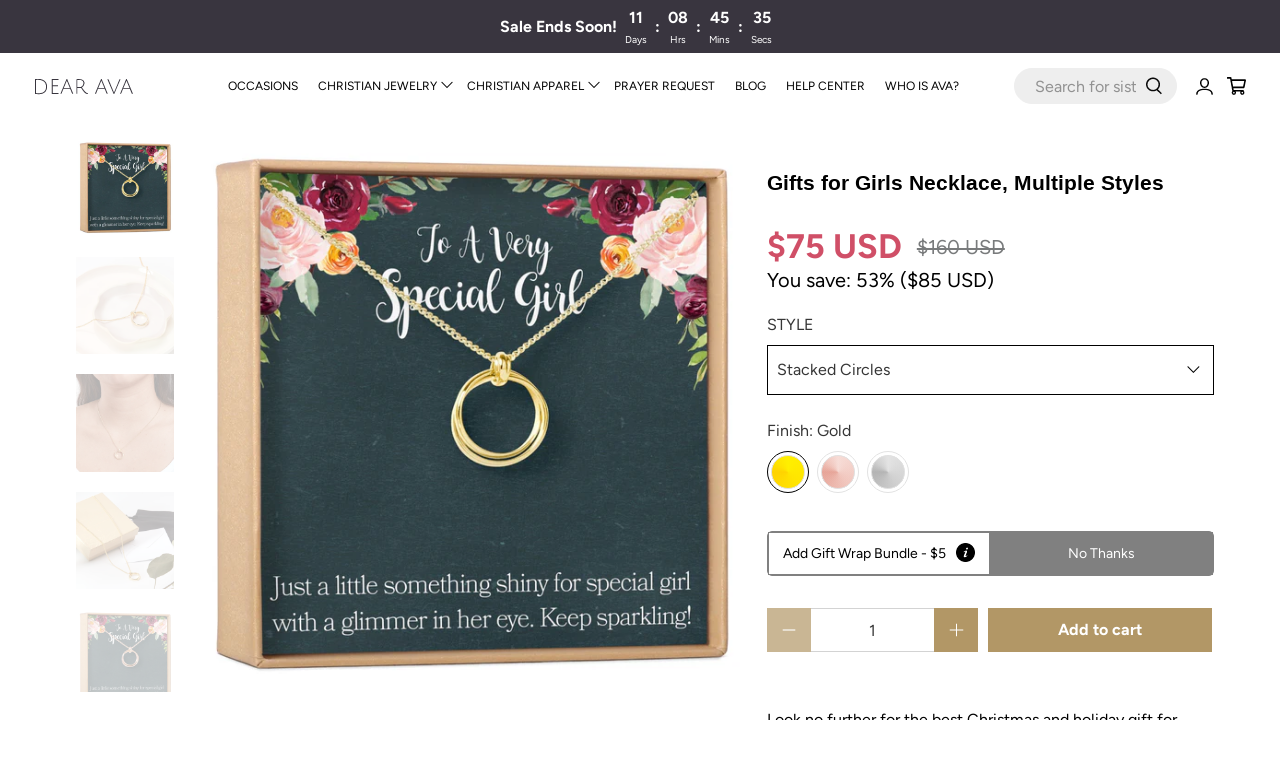

--- FILE ---
content_type: text/html; charset=utf-8
request_url: https://dearava.com/products/gifts-for-girls-necklace-multiple-styles-0412-jvar1
body_size: 82714
content:


 <!doctype html>
<html class="no-js no-touch" lang="en">
<head> <script type='text/javascript'>
  window.smartlook||(function(d) {
    var o=smartlook=function(){ o.api.push(arguments)},h=d.getElementsByTagName('head')[0];
    var c=d.createElement('script');o.api=new Array();c.async=true;c.type='text/javascript';
    c.charset='utf-8';c.src='https://web-sdk.smartlook.com/recorder.js';h.appendChild(c);
    })(document);
    smartlook('init', 'bef0fe7bbf54a959a6a3b77838aff4043d4946cd', { region: 'eu' });
</script>
<link rel='preconnect dns-prefetch' href='https://api.config-security.com/' crossorigin />
<link rel='preconnect dns-prefetch' href='https://conf.config-security.com/' crossorigin />
<link rel='preconnect dns-prefetch' href='https://whale.camera/' crossorigin />
<script>
/* >> TriplePixel :: start*/
window.TriplePixelData={TripleName:"dearavajewelry.myshopify.com",ver:"2.12",plat:"SHOPIFY",isHeadless:false},function(W,H,A,L,E,_,B,N){function O(U,T,P,H,R){void 0===R&&(R=!1),H=new XMLHttpRequest,P?(H.open("POST",U,!0),H.setRequestHeader("Content-Type","text/plain")):H.open("GET",U,!0),H.send(JSON.stringify(P||{})),H.onreadystatechange=function(){4===H.readyState&&200===H.status?(R=H.responseText,U.includes(".txt")?eval(R):P||(N[B]=R)):(299<H.status||H.status<200)&&T&&!R&&(R=!0,O(U,T-1,P))}}if(N=window,!N[H+"sn"]){N[H+"sn"]=1,L=function(){return Date.now().toString(36)+"_"+Math.random().toString(36)};try{A.setItem(H,1+(0|A.getItem(H)||0)),(E=JSON.parse(A.getItem(H+"U")||"[]")).push({u:location.href,r:document.referrer,t:Date.now(),id:L()}),A.setItem(H+"U",JSON.stringify(E))}catch(e){}var i,m,p;A.getItem('"!nC`')||(_=A,A=N,A[H]||(E=A[H]=function(t,e,a){return void 0===a&&(a=[]),"State"==t?E.s:(W=L(),(E._q=E._q||[]).push([W,t,e].concat(a)),W)},E.s="Installed",E._q=[],E.ch=W,B="configSecurityConfModel",N[B]=1,O("https://conf.config-security.com/model",5),i=L(),m=A[atob("c2NyZWVu")],_.setItem("di_pmt_wt",i),p={id:i,action:"profile",avatar:_.getItem("auth-security_rand_salt_"),time:m[atob("d2lkdGg=")]+":"+m[atob("aGVpZ2h0")],host:A.TriplePixelData.TripleName,plat:A.TriplePixelData.plat,url:window.location.href,ref:document.referrer,ver:A.TriplePixelData.ver},O("https://api.config-security.com/event",5,p),O("https://whale.camera/live/dot.txt",5)))}}("","TriplePixel",localStorage);
/* << TriplePixel :: end*/
</script> <!-- Google Tag Manager -->
<script>(function(w,d,s,l,i){w[l]=w[l]||[];w[l].push({'gtm.start':
new Date().getTime(),event:'gtm.js'});var f=d.getElementsByTagName(s)[0],
j=d.createElement(s),dl=l!='dataLayer'?'&l='+l:'';j.async=true;j.src=
'https://www.googletagmanager.com/gtm.js?id='+i+dl;f.parentNode.insertBefore(j,f);
})(window,document,'script','dataLayer','GTM-M7GNQ8JP');</script>
<!-- End Google Tag Manager -->
<link rel='preconnect dns-prefetch' href='https://triplewhale-pixel.web.app/' crossorigin />

    
    
    
    
    
      
      
    
  
<script>
/* >> TriplePixel :: start*/
window.TriplePixelData={TripleName:"dearavajewelry.myshopify.com",ver:"1.9.0"},function(W,H,A,L,E,_,B,N){function O(U,T,P,H,R){void 0===R&&(R=!1),H=new XMLHttpRequest,P?(H.open("POST",U,!0),H.setRequestHeader("Content-Type","application/json")):H.open("GET",U,!0),H.send(JSON.stringify(P||{})),H.onreadystatechange=function(){4===H.readyState&&200===H.status?(R=H.responseText,U.includes(".txt")?eval(R):P||(N[B]=R)):(299<H.status||H.status<200)&&T&&!R&&(R=!0,O(U,T-1))}}if(N=window,!N[H+"sn"]){N[H+"sn"]=1;try{A.setItem(H,1+(0|A.getItem(H)||0)),(E=JSON.parse(A.getItem(H+"U")||"[]")).push(location.href),A.setItem(H+"U",JSON.stringify(E))}catch(e){}var i,m,p;A.getItem('"!nC`')||(_=A,A=N,A[H]||(L=function(){return Date.now().toString(36)+"_"+Math.random().toString(36)},E=A[H]=function(t,e){return"State"==t?E.s:(W=L(),(E._q=E._q||[]).push([W,t,e]),W)},E.s="Installed",E._q=[],E.ch=W,B="configSecurityConfModel",N[B]=1,O("//conf.config-security.com/model",5),i=L(),m=A[atob("c2NyZWVu")],_.setItem("di_pmt_wt",i),p={id:i,action:"profile",avatar:_.getItem("auth-security_rand_salt_"),time:m[atob("d2lkdGg=")]+":"+m[atob("aGVpZ2h0")],host:A.TriplePixelData.TripleName,url:window.location.href,ref:document.referrer,ver:window.TriplePixelData.ver},O("//api.config-security.com/",5,p),O("//triplewhale-pixel.web.app/dot1.9.txt",5)))}}("","TriplePixel",localStorage);
/* << TriplePixel :: end*/
</script> <meta charset="utf-8"> <meta http-equiv="cleartype" content="on"> <meta name="robots" content="index,follow"> <meta name="viewport" content="width=device-width,initial-scale=1"> <meta name="theme-color" content="#ffffff"> <link rel="canonical" href="https://dearava.com/products/gifts-for-girls-necklace-multiple-styles-0412-jvar1"><title>Gifts for Girls: Christmas Gift Necklace, Girl, Teen, Preteen, Present, Jewelry, Xmas Gift, Holiday Gift, Gift Idea, Daughter, Sister, Multiple Necklace Styles - Dear Ava</title> <!-- DNS prefetches --> <link rel="dns-prefetch" href="https://cdn.shopify.com"> <link rel="dns-prefetch" href="https://fonts.shopify.com"> <link rel="dns-prefetch" href="https://monorail-edge.shopifysvc.com"> <link rel="dns-prefetch" href="https://ajax.googleapis.com"> <link rel="dns-prefetch" href="https://productreviews.shopifycdn.com"> <!-- Preconnects --> <link rel="preconnect" href="https://cdn.shopify.com" crossorigin> <link rel="preconnect" href="https://fonts.shopify.com" crossorigin> <link rel="preconnect" href="https://monorail-edge.shopifysvc.com"> <link rel="preconnect" href="https://ajax.googleapis.com"> <link rel="preconnect" href="https://productreviews.shopifycdn.com"> <!-- Preloads --> <!-- Preload CSS --> <link rel="preload" href="//dearava.com/cdn/shop/t/92/assets/fancybox.css?v=30466120580444283401691107613" as="style"> <link rel="preload" href="//dearava.com/cdn/shop/t/92/assets/styles.css?v=153691307680894508871764085730" as="style"> <!-- Preload JS --> <link rel="preload" href="https://ajax.googleapis.com/ajax/libs/jquery/3.6.0/jquery.min.js" as="script"> <link rel="preload" href="//dearava.com/cdn/shop/t/92/assets/vendors.js?v=170816928037468259421695682586" as="script"> <link rel="preload" href="//dearava.com/cdn/shop/t/92/assets/utilities.js?v=133203146683796694111765436793" as="script"> <link rel="preload" href="//dearava.com/cdn/shop/t/92/assets/app.js?v=174049696413946903371691107613" as="script"> <!-- CSS for Flex --> <link rel="stylesheet" href="//dearava.com/cdn/shop/t/92/assets/fancybox.css?v=30466120580444283401691107613"> <link rel="stylesheet" href="//dearava.com/cdn/shop/t/92/assets/styles.css?v=153691307680894508871764085730"> <script>
    window.Theme = window.Theme || {};
    window.Theme.version = '3.0.0';
    window.Theme.name = 'Flex';</script> <script>
window._Sendlane = window._Sendlane || [];
_Sendlane.push({
    event_id: 'tLby0ZC9yj00F'
});
</script>
<script src="https://sendlane.com/scripts/pusher.js" async></script> <script src="https://ajax.googleapis.com/ajax/libs/jquery/3.6.0/jquery.min.js" defer></script> <script src="//dearava.com/cdn/shop/t/92/assets/vendors.js?v=170816928037468259421695682586" defer></script> <script src="//dearava.com/cdn/shop/t/92/assets/utilities.js?v=133203146683796694111765436793" defer></script> <script src="//dearava.com/cdn/shop/t/92/assets/app.js?v=174049696413946903371691107613" defer></script><script>
    

Shopify = window.Shopify || {};


window.theme = {
  info: {
    name: window.Theme.name,
    version: window.Theme.version
  }
}


Currency = window.Currency || {};
Currency.show_multiple_currencies = false;
Currency.presentment_currency = "USD";
Currency.default_currency = "USD";
Currency.display_format = "money_with_currency_format";
Currency.money_format = "${{amount_no_decimals}} USD";
Currency.money_format_no_currency = "${{amount_no_decimals}}";
Currency.money_format_currency = "${{amount_no_decimals}} USD";
Currency.native_multi_currency = false;
Currency.iso_code = "USD";
Currency.symbol = "$";




Window.theme = {};
Window.theme.allCountryOptionTags = "\u003coption value=\"United States\" data-provinces=\"[[\u0026quot;Alabama\u0026quot;,\u0026quot;Alabama\u0026quot;],[\u0026quot;Alaska\u0026quot;,\u0026quot;Alaska\u0026quot;],[\u0026quot;American Samoa\u0026quot;,\u0026quot;American Samoa\u0026quot;],[\u0026quot;Arizona\u0026quot;,\u0026quot;Arizona\u0026quot;],[\u0026quot;Arkansas\u0026quot;,\u0026quot;Arkansas\u0026quot;],[\u0026quot;Armed Forces Americas\u0026quot;,\u0026quot;Armed Forces Americas\u0026quot;],[\u0026quot;Armed Forces Europe\u0026quot;,\u0026quot;Armed Forces Europe\u0026quot;],[\u0026quot;Armed Forces Pacific\u0026quot;,\u0026quot;Armed Forces Pacific\u0026quot;],[\u0026quot;California\u0026quot;,\u0026quot;California\u0026quot;],[\u0026quot;Colorado\u0026quot;,\u0026quot;Colorado\u0026quot;],[\u0026quot;Connecticut\u0026quot;,\u0026quot;Connecticut\u0026quot;],[\u0026quot;Delaware\u0026quot;,\u0026quot;Delaware\u0026quot;],[\u0026quot;District of Columbia\u0026quot;,\u0026quot;Washington DC\u0026quot;],[\u0026quot;Federated States of Micronesia\u0026quot;,\u0026quot;Micronesia\u0026quot;],[\u0026quot;Florida\u0026quot;,\u0026quot;Florida\u0026quot;],[\u0026quot;Georgia\u0026quot;,\u0026quot;Georgia\u0026quot;],[\u0026quot;Guam\u0026quot;,\u0026quot;Guam\u0026quot;],[\u0026quot;Hawaii\u0026quot;,\u0026quot;Hawaii\u0026quot;],[\u0026quot;Idaho\u0026quot;,\u0026quot;Idaho\u0026quot;],[\u0026quot;Illinois\u0026quot;,\u0026quot;Illinois\u0026quot;],[\u0026quot;Indiana\u0026quot;,\u0026quot;Indiana\u0026quot;],[\u0026quot;Iowa\u0026quot;,\u0026quot;Iowa\u0026quot;],[\u0026quot;Kansas\u0026quot;,\u0026quot;Kansas\u0026quot;],[\u0026quot;Kentucky\u0026quot;,\u0026quot;Kentucky\u0026quot;],[\u0026quot;Louisiana\u0026quot;,\u0026quot;Louisiana\u0026quot;],[\u0026quot;Maine\u0026quot;,\u0026quot;Maine\u0026quot;],[\u0026quot;Marshall Islands\u0026quot;,\u0026quot;Marshall Islands\u0026quot;],[\u0026quot;Maryland\u0026quot;,\u0026quot;Maryland\u0026quot;],[\u0026quot;Massachusetts\u0026quot;,\u0026quot;Massachusetts\u0026quot;],[\u0026quot;Michigan\u0026quot;,\u0026quot;Michigan\u0026quot;],[\u0026quot;Minnesota\u0026quot;,\u0026quot;Minnesota\u0026quot;],[\u0026quot;Mississippi\u0026quot;,\u0026quot;Mississippi\u0026quot;],[\u0026quot;Missouri\u0026quot;,\u0026quot;Missouri\u0026quot;],[\u0026quot;Montana\u0026quot;,\u0026quot;Montana\u0026quot;],[\u0026quot;Nebraska\u0026quot;,\u0026quot;Nebraska\u0026quot;],[\u0026quot;Nevada\u0026quot;,\u0026quot;Nevada\u0026quot;],[\u0026quot;New Hampshire\u0026quot;,\u0026quot;New Hampshire\u0026quot;],[\u0026quot;New Jersey\u0026quot;,\u0026quot;New Jersey\u0026quot;],[\u0026quot;New Mexico\u0026quot;,\u0026quot;New Mexico\u0026quot;],[\u0026quot;New York\u0026quot;,\u0026quot;New York\u0026quot;],[\u0026quot;North Carolina\u0026quot;,\u0026quot;North Carolina\u0026quot;],[\u0026quot;North Dakota\u0026quot;,\u0026quot;North Dakota\u0026quot;],[\u0026quot;Northern Mariana Islands\u0026quot;,\u0026quot;Northern Mariana Islands\u0026quot;],[\u0026quot;Ohio\u0026quot;,\u0026quot;Ohio\u0026quot;],[\u0026quot;Oklahoma\u0026quot;,\u0026quot;Oklahoma\u0026quot;],[\u0026quot;Oregon\u0026quot;,\u0026quot;Oregon\u0026quot;],[\u0026quot;Palau\u0026quot;,\u0026quot;Palau\u0026quot;],[\u0026quot;Pennsylvania\u0026quot;,\u0026quot;Pennsylvania\u0026quot;],[\u0026quot;Puerto Rico\u0026quot;,\u0026quot;Puerto Rico\u0026quot;],[\u0026quot;Rhode Island\u0026quot;,\u0026quot;Rhode Island\u0026quot;],[\u0026quot;South Carolina\u0026quot;,\u0026quot;South Carolina\u0026quot;],[\u0026quot;South Dakota\u0026quot;,\u0026quot;South Dakota\u0026quot;],[\u0026quot;Tennessee\u0026quot;,\u0026quot;Tennessee\u0026quot;],[\u0026quot;Texas\u0026quot;,\u0026quot;Texas\u0026quot;],[\u0026quot;Utah\u0026quot;,\u0026quot;Utah\u0026quot;],[\u0026quot;Vermont\u0026quot;,\u0026quot;Vermont\u0026quot;],[\u0026quot;Virgin Islands\u0026quot;,\u0026quot;U.S. Virgin Islands\u0026quot;],[\u0026quot;Virginia\u0026quot;,\u0026quot;Virginia\u0026quot;],[\u0026quot;Washington\u0026quot;,\u0026quot;Washington\u0026quot;],[\u0026quot;West Virginia\u0026quot;,\u0026quot;West Virginia\u0026quot;],[\u0026quot;Wisconsin\u0026quot;,\u0026quot;Wisconsin\u0026quot;],[\u0026quot;Wyoming\u0026quot;,\u0026quot;Wyoming\u0026quot;]]\"\u003eUnited States\u003c\/option\u003e\n\u003coption value=\"Canada\" data-provinces=\"[[\u0026quot;Alberta\u0026quot;,\u0026quot;Alberta\u0026quot;],[\u0026quot;British Columbia\u0026quot;,\u0026quot;British Columbia\u0026quot;],[\u0026quot;Manitoba\u0026quot;,\u0026quot;Manitoba\u0026quot;],[\u0026quot;New Brunswick\u0026quot;,\u0026quot;New Brunswick\u0026quot;],[\u0026quot;Newfoundland and Labrador\u0026quot;,\u0026quot;Newfoundland and Labrador\u0026quot;],[\u0026quot;Northwest Territories\u0026quot;,\u0026quot;Northwest Territories\u0026quot;],[\u0026quot;Nova Scotia\u0026quot;,\u0026quot;Nova Scotia\u0026quot;],[\u0026quot;Nunavut\u0026quot;,\u0026quot;Nunavut\u0026quot;],[\u0026quot;Ontario\u0026quot;,\u0026quot;Ontario\u0026quot;],[\u0026quot;Prince Edward Island\u0026quot;,\u0026quot;Prince Edward Island\u0026quot;],[\u0026quot;Quebec\u0026quot;,\u0026quot;Quebec\u0026quot;],[\u0026quot;Saskatchewan\u0026quot;,\u0026quot;Saskatchewan\u0026quot;],[\u0026quot;Yukon\u0026quot;,\u0026quot;Yukon\u0026quot;]]\"\u003eCanada\u003c\/option\u003e\n\u003coption value=\"United Kingdom\" data-provinces=\"[[\u0026quot;British Forces\u0026quot;,\u0026quot;British Forces\u0026quot;],[\u0026quot;England\u0026quot;,\u0026quot;England\u0026quot;],[\u0026quot;Northern Ireland\u0026quot;,\u0026quot;Northern Ireland\u0026quot;],[\u0026quot;Scotland\u0026quot;,\u0026quot;Scotland\u0026quot;],[\u0026quot;Wales\u0026quot;,\u0026quot;Wales\u0026quot;]]\"\u003eUnited Kingdom\u003c\/option\u003e\n\u003coption value=\"---\" data-provinces=\"[]\"\u003e---\u003c\/option\u003e\n\u003coption value=\"Afghanistan\" data-provinces=\"[]\"\u003eAfghanistan\u003c\/option\u003e\n\u003coption value=\"Aland Islands\" data-provinces=\"[]\"\u003eÅland Islands\u003c\/option\u003e\n\u003coption value=\"Albania\" data-provinces=\"[]\"\u003eAlbania\u003c\/option\u003e\n\u003coption value=\"Algeria\" data-provinces=\"[]\"\u003eAlgeria\u003c\/option\u003e\n\u003coption value=\"Andorra\" data-provinces=\"[]\"\u003eAndorra\u003c\/option\u003e\n\u003coption value=\"Angola\" data-provinces=\"[]\"\u003eAngola\u003c\/option\u003e\n\u003coption value=\"Anguilla\" data-provinces=\"[]\"\u003eAnguilla\u003c\/option\u003e\n\u003coption value=\"Antigua And Barbuda\" data-provinces=\"[]\"\u003eAntigua \u0026 Barbuda\u003c\/option\u003e\n\u003coption value=\"Argentina\" data-provinces=\"[[\u0026quot;Buenos Aires\u0026quot;,\u0026quot;Buenos Aires Province\u0026quot;],[\u0026quot;Catamarca\u0026quot;,\u0026quot;Catamarca\u0026quot;],[\u0026quot;Chaco\u0026quot;,\u0026quot;Chaco\u0026quot;],[\u0026quot;Chubut\u0026quot;,\u0026quot;Chubut\u0026quot;],[\u0026quot;Ciudad Autónoma de Buenos Aires\u0026quot;,\u0026quot;Buenos Aires (Autonomous City)\u0026quot;],[\u0026quot;Corrientes\u0026quot;,\u0026quot;Corrientes\u0026quot;],[\u0026quot;Córdoba\u0026quot;,\u0026quot;Córdoba\u0026quot;],[\u0026quot;Entre Ríos\u0026quot;,\u0026quot;Entre Ríos\u0026quot;],[\u0026quot;Formosa\u0026quot;,\u0026quot;Formosa\u0026quot;],[\u0026quot;Jujuy\u0026quot;,\u0026quot;Jujuy\u0026quot;],[\u0026quot;La Pampa\u0026quot;,\u0026quot;La Pampa\u0026quot;],[\u0026quot;La Rioja\u0026quot;,\u0026quot;La Rioja\u0026quot;],[\u0026quot;Mendoza\u0026quot;,\u0026quot;Mendoza\u0026quot;],[\u0026quot;Misiones\u0026quot;,\u0026quot;Misiones\u0026quot;],[\u0026quot;Neuquén\u0026quot;,\u0026quot;Neuquén\u0026quot;],[\u0026quot;Río Negro\u0026quot;,\u0026quot;Río Negro\u0026quot;],[\u0026quot;Salta\u0026quot;,\u0026quot;Salta\u0026quot;],[\u0026quot;San Juan\u0026quot;,\u0026quot;San Juan\u0026quot;],[\u0026quot;San Luis\u0026quot;,\u0026quot;San Luis\u0026quot;],[\u0026quot;Santa Cruz\u0026quot;,\u0026quot;Santa Cruz\u0026quot;],[\u0026quot;Santa Fe\u0026quot;,\u0026quot;Santa Fe\u0026quot;],[\u0026quot;Santiago Del Estero\u0026quot;,\u0026quot;Santiago del Estero\u0026quot;],[\u0026quot;Tierra Del Fuego\u0026quot;,\u0026quot;Tierra del Fuego\u0026quot;],[\u0026quot;Tucumán\u0026quot;,\u0026quot;Tucumán\u0026quot;]]\"\u003eArgentina\u003c\/option\u003e\n\u003coption value=\"Armenia\" data-provinces=\"[]\"\u003eArmenia\u003c\/option\u003e\n\u003coption value=\"Aruba\" data-provinces=\"[]\"\u003eAruba\u003c\/option\u003e\n\u003coption value=\"Ascension Island\" data-provinces=\"[]\"\u003eAscension Island\u003c\/option\u003e\n\u003coption value=\"Australia\" data-provinces=\"[[\u0026quot;Australian Capital Territory\u0026quot;,\u0026quot;Australian Capital Territory\u0026quot;],[\u0026quot;New South Wales\u0026quot;,\u0026quot;New South Wales\u0026quot;],[\u0026quot;Northern Territory\u0026quot;,\u0026quot;Northern Territory\u0026quot;],[\u0026quot;Queensland\u0026quot;,\u0026quot;Queensland\u0026quot;],[\u0026quot;South Australia\u0026quot;,\u0026quot;South Australia\u0026quot;],[\u0026quot;Tasmania\u0026quot;,\u0026quot;Tasmania\u0026quot;],[\u0026quot;Victoria\u0026quot;,\u0026quot;Victoria\u0026quot;],[\u0026quot;Western Australia\u0026quot;,\u0026quot;Western Australia\u0026quot;]]\"\u003eAustralia\u003c\/option\u003e\n\u003coption value=\"Austria\" data-provinces=\"[]\"\u003eAustria\u003c\/option\u003e\n\u003coption value=\"Azerbaijan\" data-provinces=\"[]\"\u003eAzerbaijan\u003c\/option\u003e\n\u003coption value=\"Bahamas\" data-provinces=\"[]\"\u003eBahamas\u003c\/option\u003e\n\u003coption value=\"Bahrain\" data-provinces=\"[]\"\u003eBahrain\u003c\/option\u003e\n\u003coption value=\"Bangladesh\" data-provinces=\"[]\"\u003eBangladesh\u003c\/option\u003e\n\u003coption value=\"Barbados\" data-provinces=\"[]\"\u003eBarbados\u003c\/option\u003e\n\u003coption value=\"Belarus\" data-provinces=\"[]\"\u003eBelarus\u003c\/option\u003e\n\u003coption value=\"Belgium\" data-provinces=\"[]\"\u003eBelgium\u003c\/option\u003e\n\u003coption value=\"Belize\" data-provinces=\"[]\"\u003eBelize\u003c\/option\u003e\n\u003coption value=\"Benin\" data-provinces=\"[]\"\u003eBenin\u003c\/option\u003e\n\u003coption value=\"Bermuda\" data-provinces=\"[]\"\u003eBermuda\u003c\/option\u003e\n\u003coption value=\"Bhutan\" data-provinces=\"[]\"\u003eBhutan\u003c\/option\u003e\n\u003coption value=\"Bolivia\" data-provinces=\"[]\"\u003eBolivia\u003c\/option\u003e\n\u003coption value=\"Bosnia And Herzegovina\" data-provinces=\"[]\"\u003eBosnia \u0026 Herzegovina\u003c\/option\u003e\n\u003coption value=\"Botswana\" data-provinces=\"[]\"\u003eBotswana\u003c\/option\u003e\n\u003coption value=\"Brazil\" data-provinces=\"[[\u0026quot;Acre\u0026quot;,\u0026quot;Acre\u0026quot;],[\u0026quot;Alagoas\u0026quot;,\u0026quot;Alagoas\u0026quot;],[\u0026quot;Amapá\u0026quot;,\u0026quot;Amapá\u0026quot;],[\u0026quot;Amazonas\u0026quot;,\u0026quot;Amazonas\u0026quot;],[\u0026quot;Bahia\u0026quot;,\u0026quot;Bahia\u0026quot;],[\u0026quot;Ceará\u0026quot;,\u0026quot;Ceará\u0026quot;],[\u0026quot;Distrito Federal\u0026quot;,\u0026quot;Federal District\u0026quot;],[\u0026quot;Espírito Santo\u0026quot;,\u0026quot;Espírito Santo\u0026quot;],[\u0026quot;Goiás\u0026quot;,\u0026quot;Goiás\u0026quot;],[\u0026quot;Maranhão\u0026quot;,\u0026quot;Maranhão\u0026quot;],[\u0026quot;Mato Grosso\u0026quot;,\u0026quot;Mato Grosso\u0026quot;],[\u0026quot;Mato Grosso do Sul\u0026quot;,\u0026quot;Mato Grosso do Sul\u0026quot;],[\u0026quot;Minas Gerais\u0026quot;,\u0026quot;Minas Gerais\u0026quot;],[\u0026quot;Paraná\u0026quot;,\u0026quot;Paraná\u0026quot;],[\u0026quot;Paraíba\u0026quot;,\u0026quot;Paraíba\u0026quot;],[\u0026quot;Pará\u0026quot;,\u0026quot;Pará\u0026quot;],[\u0026quot;Pernambuco\u0026quot;,\u0026quot;Pernambuco\u0026quot;],[\u0026quot;Piauí\u0026quot;,\u0026quot;Piauí\u0026quot;],[\u0026quot;Rio Grande do Norte\u0026quot;,\u0026quot;Rio Grande do Norte\u0026quot;],[\u0026quot;Rio Grande do Sul\u0026quot;,\u0026quot;Rio Grande do Sul\u0026quot;],[\u0026quot;Rio de Janeiro\u0026quot;,\u0026quot;Rio de Janeiro\u0026quot;],[\u0026quot;Rondônia\u0026quot;,\u0026quot;Rondônia\u0026quot;],[\u0026quot;Roraima\u0026quot;,\u0026quot;Roraima\u0026quot;],[\u0026quot;Santa Catarina\u0026quot;,\u0026quot;Santa Catarina\u0026quot;],[\u0026quot;Sergipe\u0026quot;,\u0026quot;Sergipe\u0026quot;],[\u0026quot;São Paulo\u0026quot;,\u0026quot;São Paulo\u0026quot;],[\u0026quot;Tocantins\u0026quot;,\u0026quot;Tocantins\u0026quot;]]\"\u003eBrazil\u003c\/option\u003e\n\u003coption value=\"British Indian Ocean Territory\" data-provinces=\"[]\"\u003eBritish Indian Ocean Territory\u003c\/option\u003e\n\u003coption value=\"Virgin Islands, British\" data-provinces=\"[]\"\u003eBritish Virgin Islands\u003c\/option\u003e\n\u003coption value=\"Brunei\" data-provinces=\"[]\"\u003eBrunei\u003c\/option\u003e\n\u003coption value=\"Bulgaria\" data-provinces=\"[]\"\u003eBulgaria\u003c\/option\u003e\n\u003coption value=\"Burkina Faso\" data-provinces=\"[]\"\u003eBurkina Faso\u003c\/option\u003e\n\u003coption value=\"Burundi\" data-provinces=\"[]\"\u003eBurundi\u003c\/option\u003e\n\u003coption value=\"Cambodia\" data-provinces=\"[]\"\u003eCambodia\u003c\/option\u003e\n\u003coption value=\"Republic of Cameroon\" data-provinces=\"[]\"\u003eCameroon\u003c\/option\u003e\n\u003coption value=\"Canada\" data-provinces=\"[[\u0026quot;Alberta\u0026quot;,\u0026quot;Alberta\u0026quot;],[\u0026quot;British Columbia\u0026quot;,\u0026quot;British Columbia\u0026quot;],[\u0026quot;Manitoba\u0026quot;,\u0026quot;Manitoba\u0026quot;],[\u0026quot;New Brunswick\u0026quot;,\u0026quot;New Brunswick\u0026quot;],[\u0026quot;Newfoundland and Labrador\u0026quot;,\u0026quot;Newfoundland and Labrador\u0026quot;],[\u0026quot;Northwest Territories\u0026quot;,\u0026quot;Northwest Territories\u0026quot;],[\u0026quot;Nova Scotia\u0026quot;,\u0026quot;Nova Scotia\u0026quot;],[\u0026quot;Nunavut\u0026quot;,\u0026quot;Nunavut\u0026quot;],[\u0026quot;Ontario\u0026quot;,\u0026quot;Ontario\u0026quot;],[\u0026quot;Prince Edward Island\u0026quot;,\u0026quot;Prince Edward Island\u0026quot;],[\u0026quot;Quebec\u0026quot;,\u0026quot;Quebec\u0026quot;],[\u0026quot;Saskatchewan\u0026quot;,\u0026quot;Saskatchewan\u0026quot;],[\u0026quot;Yukon\u0026quot;,\u0026quot;Yukon\u0026quot;]]\"\u003eCanada\u003c\/option\u003e\n\u003coption value=\"Cape Verde\" data-provinces=\"[]\"\u003eCape Verde\u003c\/option\u003e\n\u003coption value=\"Caribbean Netherlands\" data-provinces=\"[]\"\u003eCaribbean Netherlands\u003c\/option\u003e\n\u003coption value=\"Cayman Islands\" data-provinces=\"[]\"\u003eCayman Islands\u003c\/option\u003e\n\u003coption value=\"Central African Republic\" data-provinces=\"[]\"\u003eCentral African Republic\u003c\/option\u003e\n\u003coption value=\"Chad\" data-provinces=\"[]\"\u003eChad\u003c\/option\u003e\n\u003coption value=\"Chile\" data-provinces=\"[[\u0026quot;Antofagasta\u0026quot;,\u0026quot;Antofagasta\u0026quot;],[\u0026quot;Araucanía\u0026quot;,\u0026quot;Araucanía\u0026quot;],[\u0026quot;Arica and Parinacota\u0026quot;,\u0026quot;Arica y Parinacota\u0026quot;],[\u0026quot;Atacama\u0026quot;,\u0026quot;Atacama\u0026quot;],[\u0026quot;Aysén\u0026quot;,\u0026quot;Aysén\u0026quot;],[\u0026quot;Biobío\u0026quot;,\u0026quot;Bío Bío\u0026quot;],[\u0026quot;Coquimbo\u0026quot;,\u0026quot;Coquimbo\u0026quot;],[\u0026quot;Los Lagos\u0026quot;,\u0026quot;Los Lagos\u0026quot;],[\u0026quot;Los Ríos\u0026quot;,\u0026quot;Los Ríos\u0026quot;],[\u0026quot;Magallanes\u0026quot;,\u0026quot;Magallanes Region\u0026quot;],[\u0026quot;Maule\u0026quot;,\u0026quot;Maule\u0026quot;],[\u0026quot;O\u0026#39;Higgins\u0026quot;,\u0026quot;Libertador General Bernardo O’Higgins\u0026quot;],[\u0026quot;Santiago\u0026quot;,\u0026quot;Santiago Metropolitan\u0026quot;],[\u0026quot;Tarapacá\u0026quot;,\u0026quot;Tarapacá\u0026quot;],[\u0026quot;Valparaíso\u0026quot;,\u0026quot;Valparaíso\u0026quot;],[\u0026quot;Ñuble\u0026quot;,\u0026quot;Ñuble\u0026quot;]]\"\u003eChile\u003c\/option\u003e\n\u003coption value=\"China\" data-provinces=\"[[\u0026quot;Anhui\u0026quot;,\u0026quot;Anhui\u0026quot;],[\u0026quot;Beijing\u0026quot;,\u0026quot;Beijing\u0026quot;],[\u0026quot;Chongqing\u0026quot;,\u0026quot;Chongqing\u0026quot;],[\u0026quot;Fujian\u0026quot;,\u0026quot;Fujian\u0026quot;],[\u0026quot;Gansu\u0026quot;,\u0026quot;Gansu\u0026quot;],[\u0026quot;Guangdong\u0026quot;,\u0026quot;Guangdong\u0026quot;],[\u0026quot;Guangxi\u0026quot;,\u0026quot;Guangxi\u0026quot;],[\u0026quot;Guizhou\u0026quot;,\u0026quot;Guizhou\u0026quot;],[\u0026quot;Hainan\u0026quot;,\u0026quot;Hainan\u0026quot;],[\u0026quot;Hebei\u0026quot;,\u0026quot;Hebei\u0026quot;],[\u0026quot;Heilongjiang\u0026quot;,\u0026quot;Heilongjiang\u0026quot;],[\u0026quot;Henan\u0026quot;,\u0026quot;Henan\u0026quot;],[\u0026quot;Hubei\u0026quot;,\u0026quot;Hubei\u0026quot;],[\u0026quot;Hunan\u0026quot;,\u0026quot;Hunan\u0026quot;],[\u0026quot;Inner Mongolia\u0026quot;,\u0026quot;Inner Mongolia\u0026quot;],[\u0026quot;Jiangsu\u0026quot;,\u0026quot;Jiangsu\u0026quot;],[\u0026quot;Jiangxi\u0026quot;,\u0026quot;Jiangxi\u0026quot;],[\u0026quot;Jilin\u0026quot;,\u0026quot;Jilin\u0026quot;],[\u0026quot;Liaoning\u0026quot;,\u0026quot;Liaoning\u0026quot;],[\u0026quot;Ningxia\u0026quot;,\u0026quot;Ningxia\u0026quot;],[\u0026quot;Qinghai\u0026quot;,\u0026quot;Qinghai\u0026quot;],[\u0026quot;Shaanxi\u0026quot;,\u0026quot;Shaanxi\u0026quot;],[\u0026quot;Shandong\u0026quot;,\u0026quot;Shandong\u0026quot;],[\u0026quot;Shanghai\u0026quot;,\u0026quot;Shanghai\u0026quot;],[\u0026quot;Shanxi\u0026quot;,\u0026quot;Shanxi\u0026quot;],[\u0026quot;Sichuan\u0026quot;,\u0026quot;Sichuan\u0026quot;],[\u0026quot;Tianjin\u0026quot;,\u0026quot;Tianjin\u0026quot;],[\u0026quot;Xinjiang\u0026quot;,\u0026quot;Xinjiang\u0026quot;],[\u0026quot;Xizang\u0026quot;,\u0026quot;Tibet\u0026quot;],[\u0026quot;Yunnan\u0026quot;,\u0026quot;Yunnan\u0026quot;],[\u0026quot;Zhejiang\u0026quot;,\u0026quot;Zhejiang\u0026quot;]]\"\u003eChina\u003c\/option\u003e\n\u003coption value=\"Christmas Island\" data-provinces=\"[]\"\u003eChristmas Island\u003c\/option\u003e\n\u003coption value=\"Cocos (Keeling) Islands\" data-provinces=\"[]\"\u003eCocos (Keeling) Islands\u003c\/option\u003e\n\u003coption value=\"Colombia\" data-provinces=\"[[\u0026quot;Amazonas\u0026quot;,\u0026quot;Amazonas\u0026quot;],[\u0026quot;Antioquia\u0026quot;,\u0026quot;Antioquia\u0026quot;],[\u0026quot;Arauca\u0026quot;,\u0026quot;Arauca\u0026quot;],[\u0026quot;Atlántico\u0026quot;,\u0026quot;Atlántico\u0026quot;],[\u0026quot;Bogotá, D.C.\u0026quot;,\u0026quot;Capital District\u0026quot;],[\u0026quot;Bolívar\u0026quot;,\u0026quot;Bolívar\u0026quot;],[\u0026quot;Boyacá\u0026quot;,\u0026quot;Boyacá\u0026quot;],[\u0026quot;Caldas\u0026quot;,\u0026quot;Caldas\u0026quot;],[\u0026quot;Caquetá\u0026quot;,\u0026quot;Caquetá\u0026quot;],[\u0026quot;Casanare\u0026quot;,\u0026quot;Casanare\u0026quot;],[\u0026quot;Cauca\u0026quot;,\u0026quot;Cauca\u0026quot;],[\u0026quot;Cesar\u0026quot;,\u0026quot;Cesar\u0026quot;],[\u0026quot;Chocó\u0026quot;,\u0026quot;Chocó\u0026quot;],[\u0026quot;Cundinamarca\u0026quot;,\u0026quot;Cundinamarca\u0026quot;],[\u0026quot;Córdoba\u0026quot;,\u0026quot;Córdoba\u0026quot;],[\u0026quot;Guainía\u0026quot;,\u0026quot;Guainía\u0026quot;],[\u0026quot;Guaviare\u0026quot;,\u0026quot;Guaviare\u0026quot;],[\u0026quot;Huila\u0026quot;,\u0026quot;Huila\u0026quot;],[\u0026quot;La Guajira\u0026quot;,\u0026quot;La Guajira\u0026quot;],[\u0026quot;Magdalena\u0026quot;,\u0026quot;Magdalena\u0026quot;],[\u0026quot;Meta\u0026quot;,\u0026quot;Meta\u0026quot;],[\u0026quot;Nariño\u0026quot;,\u0026quot;Nariño\u0026quot;],[\u0026quot;Norte de Santander\u0026quot;,\u0026quot;Norte de Santander\u0026quot;],[\u0026quot;Putumayo\u0026quot;,\u0026quot;Putumayo\u0026quot;],[\u0026quot;Quindío\u0026quot;,\u0026quot;Quindío\u0026quot;],[\u0026quot;Risaralda\u0026quot;,\u0026quot;Risaralda\u0026quot;],[\u0026quot;San Andrés, Providencia y Santa Catalina\u0026quot;,\u0026quot;San Andrés \\u0026 Providencia\u0026quot;],[\u0026quot;Santander\u0026quot;,\u0026quot;Santander\u0026quot;],[\u0026quot;Sucre\u0026quot;,\u0026quot;Sucre\u0026quot;],[\u0026quot;Tolima\u0026quot;,\u0026quot;Tolima\u0026quot;],[\u0026quot;Valle del Cauca\u0026quot;,\u0026quot;Valle del Cauca\u0026quot;],[\u0026quot;Vaupés\u0026quot;,\u0026quot;Vaupés\u0026quot;],[\u0026quot;Vichada\u0026quot;,\u0026quot;Vichada\u0026quot;]]\"\u003eColombia\u003c\/option\u003e\n\u003coption value=\"Comoros\" data-provinces=\"[]\"\u003eComoros\u003c\/option\u003e\n\u003coption value=\"Congo\" data-provinces=\"[]\"\u003eCongo - Brazzaville\u003c\/option\u003e\n\u003coption value=\"Congo, The Democratic Republic Of The\" data-provinces=\"[]\"\u003eCongo - Kinshasa\u003c\/option\u003e\n\u003coption value=\"Cook Islands\" data-provinces=\"[]\"\u003eCook Islands\u003c\/option\u003e\n\u003coption value=\"Costa Rica\" data-provinces=\"[[\u0026quot;Alajuela\u0026quot;,\u0026quot;Alajuela\u0026quot;],[\u0026quot;Cartago\u0026quot;,\u0026quot;Cartago\u0026quot;],[\u0026quot;Guanacaste\u0026quot;,\u0026quot;Guanacaste\u0026quot;],[\u0026quot;Heredia\u0026quot;,\u0026quot;Heredia\u0026quot;],[\u0026quot;Limón\u0026quot;,\u0026quot;Limón\u0026quot;],[\u0026quot;Puntarenas\u0026quot;,\u0026quot;Puntarenas\u0026quot;],[\u0026quot;San José\u0026quot;,\u0026quot;San José\u0026quot;]]\"\u003eCosta Rica\u003c\/option\u003e\n\u003coption value=\"Croatia\" data-provinces=\"[]\"\u003eCroatia\u003c\/option\u003e\n\u003coption value=\"Curaçao\" data-provinces=\"[]\"\u003eCuraçao\u003c\/option\u003e\n\u003coption value=\"Cyprus\" data-provinces=\"[]\"\u003eCyprus\u003c\/option\u003e\n\u003coption value=\"Czech Republic\" data-provinces=\"[]\"\u003eCzechia\u003c\/option\u003e\n\u003coption value=\"Côte d'Ivoire\" data-provinces=\"[]\"\u003eCôte d’Ivoire\u003c\/option\u003e\n\u003coption value=\"Denmark\" data-provinces=\"[]\"\u003eDenmark\u003c\/option\u003e\n\u003coption value=\"Djibouti\" data-provinces=\"[]\"\u003eDjibouti\u003c\/option\u003e\n\u003coption value=\"Dominica\" data-provinces=\"[]\"\u003eDominica\u003c\/option\u003e\n\u003coption value=\"Dominican Republic\" data-provinces=\"[]\"\u003eDominican Republic\u003c\/option\u003e\n\u003coption value=\"Ecuador\" data-provinces=\"[]\"\u003eEcuador\u003c\/option\u003e\n\u003coption value=\"Egypt\" data-provinces=\"[[\u0026quot;6th of October\u0026quot;,\u0026quot;6th of October\u0026quot;],[\u0026quot;Al Sharqia\u0026quot;,\u0026quot;Al Sharqia\u0026quot;],[\u0026quot;Alexandria\u0026quot;,\u0026quot;Alexandria\u0026quot;],[\u0026quot;Aswan\u0026quot;,\u0026quot;Aswan\u0026quot;],[\u0026quot;Asyut\u0026quot;,\u0026quot;Asyut\u0026quot;],[\u0026quot;Beheira\u0026quot;,\u0026quot;Beheira\u0026quot;],[\u0026quot;Beni Suef\u0026quot;,\u0026quot;Beni Suef\u0026quot;],[\u0026quot;Cairo\u0026quot;,\u0026quot;Cairo\u0026quot;],[\u0026quot;Dakahlia\u0026quot;,\u0026quot;Dakahlia\u0026quot;],[\u0026quot;Damietta\u0026quot;,\u0026quot;Damietta\u0026quot;],[\u0026quot;Faiyum\u0026quot;,\u0026quot;Faiyum\u0026quot;],[\u0026quot;Gharbia\u0026quot;,\u0026quot;Gharbia\u0026quot;],[\u0026quot;Giza\u0026quot;,\u0026quot;Giza\u0026quot;],[\u0026quot;Helwan\u0026quot;,\u0026quot;Helwan\u0026quot;],[\u0026quot;Ismailia\u0026quot;,\u0026quot;Ismailia\u0026quot;],[\u0026quot;Kafr el-Sheikh\u0026quot;,\u0026quot;Kafr el-Sheikh\u0026quot;],[\u0026quot;Luxor\u0026quot;,\u0026quot;Luxor\u0026quot;],[\u0026quot;Matrouh\u0026quot;,\u0026quot;Matrouh\u0026quot;],[\u0026quot;Minya\u0026quot;,\u0026quot;Minya\u0026quot;],[\u0026quot;Monufia\u0026quot;,\u0026quot;Monufia\u0026quot;],[\u0026quot;New Valley\u0026quot;,\u0026quot;New Valley\u0026quot;],[\u0026quot;North Sinai\u0026quot;,\u0026quot;North Sinai\u0026quot;],[\u0026quot;Port Said\u0026quot;,\u0026quot;Port Said\u0026quot;],[\u0026quot;Qalyubia\u0026quot;,\u0026quot;Qalyubia\u0026quot;],[\u0026quot;Qena\u0026quot;,\u0026quot;Qena\u0026quot;],[\u0026quot;Red Sea\u0026quot;,\u0026quot;Red Sea\u0026quot;],[\u0026quot;Sohag\u0026quot;,\u0026quot;Sohag\u0026quot;],[\u0026quot;South Sinai\u0026quot;,\u0026quot;South Sinai\u0026quot;],[\u0026quot;Suez\u0026quot;,\u0026quot;Suez\u0026quot;]]\"\u003eEgypt\u003c\/option\u003e\n\u003coption value=\"El Salvador\" data-provinces=\"[[\u0026quot;Ahuachapán\u0026quot;,\u0026quot;Ahuachapán\u0026quot;],[\u0026quot;Cabañas\u0026quot;,\u0026quot;Cabañas\u0026quot;],[\u0026quot;Chalatenango\u0026quot;,\u0026quot;Chalatenango\u0026quot;],[\u0026quot;Cuscatlán\u0026quot;,\u0026quot;Cuscatlán\u0026quot;],[\u0026quot;La Libertad\u0026quot;,\u0026quot;La Libertad\u0026quot;],[\u0026quot;La Paz\u0026quot;,\u0026quot;La Paz\u0026quot;],[\u0026quot;La Unión\u0026quot;,\u0026quot;La Unión\u0026quot;],[\u0026quot;Morazán\u0026quot;,\u0026quot;Morazán\u0026quot;],[\u0026quot;San Miguel\u0026quot;,\u0026quot;San Miguel\u0026quot;],[\u0026quot;San Salvador\u0026quot;,\u0026quot;San Salvador\u0026quot;],[\u0026quot;San Vicente\u0026quot;,\u0026quot;San Vicente\u0026quot;],[\u0026quot;Santa Ana\u0026quot;,\u0026quot;Santa Ana\u0026quot;],[\u0026quot;Sonsonate\u0026quot;,\u0026quot;Sonsonate\u0026quot;],[\u0026quot;Usulután\u0026quot;,\u0026quot;Usulután\u0026quot;]]\"\u003eEl Salvador\u003c\/option\u003e\n\u003coption value=\"Equatorial Guinea\" data-provinces=\"[]\"\u003eEquatorial Guinea\u003c\/option\u003e\n\u003coption value=\"Eritrea\" data-provinces=\"[]\"\u003eEritrea\u003c\/option\u003e\n\u003coption value=\"Estonia\" data-provinces=\"[]\"\u003eEstonia\u003c\/option\u003e\n\u003coption value=\"Eswatini\" data-provinces=\"[]\"\u003eEswatini\u003c\/option\u003e\n\u003coption value=\"Ethiopia\" data-provinces=\"[]\"\u003eEthiopia\u003c\/option\u003e\n\u003coption value=\"Falkland Islands (Malvinas)\" data-provinces=\"[]\"\u003eFalkland Islands\u003c\/option\u003e\n\u003coption value=\"Faroe Islands\" data-provinces=\"[]\"\u003eFaroe Islands\u003c\/option\u003e\n\u003coption value=\"Fiji\" data-provinces=\"[]\"\u003eFiji\u003c\/option\u003e\n\u003coption value=\"Finland\" data-provinces=\"[]\"\u003eFinland\u003c\/option\u003e\n\u003coption value=\"France\" data-provinces=\"[]\"\u003eFrance\u003c\/option\u003e\n\u003coption value=\"French Guiana\" data-provinces=\"[]\"\u003eFrench Guiana\u003c\/option\u003e\n\u003coption value=\"French Polynesia\" data-provinces=\"[]\"\u003eFrench Polynesia\u003c\/option\u003e\n\u003coption value=\"French Southern Territories\" data-provinces=\"[]\"\u003eFrench Southern Territories\u003c\/option\u003e\n\u003coption value=\"Gabon\" data-provinces=\"[]\"\u003eGabon\u003c\/option\u003e\n\u003coption value=\"Gambia\" data-provinces=\"[]\"\u003eGambia\u003c\/option\u003e\n\u003coption value=\"Georgia\" data-provinces=\"[]\"\u003eGeorgia\u003c\/option\u003e\n\u003coption value=\"Germany\" data-provinces=\"[]\"\u003eGermany\u003c\/option\u003e\n\u003coption value=\"Ghana\" data-provinces=\"[]\"\u003eGhana\u003c\/option\u003e\n\u003coption value=\"Gibraltar\" data-provinces=\"[]\"\u003eGibraltar\u003c\/option\u003e\n\u003coption value=\"Greece\" data-provinces=\"[]\"\u003eGreece\u003c\/option\u003e\n\u003coption value=\"Greenland\" data-provinces=\"[]\"\u003eGreenland\u003c\/option\u003e\n\u003coption value=\"Grenada\" data-provinces=\"[]\"\u003eGrenada\u003c\/option\u003e\n\u003coption value=\"Guadeloupe\" data-provinces=\"[]\"\u003eGuadeloupe\u003c\/option\u003e\n\u003coption value=\"Guatemala\" data-provinces=\"[[\u0026quot;Alta Verapaz\u0026quot;,\u0026quot;Alta Verapaz\u0026quot;],[\u0026quot;Baja Verapaz\u0026quot;,\u0026quot;Baja Verapaz\u0026quot;],[\u0026quot;Chimaltenango\u0026quot;,\u0026quot;Chimaltenango\u0026quot;],[\u0026quot;Chiquimula\u0026quot;,\u0026quot;Chiquimula\u0026quot;],[\u0026quot;El Progreso\u0026quot;,\u0026quot;El Progreso\u0026quot;],[\u0026quot;Escuintla\u0026quot;,\u0026quot;Escuintla\u0026quot;],[\u0026quot;Guatemala\u0026quot;,\u0026quot;Guatemala\u0026quot;],[\u0026quot;Huehuetenango\u0026quot;,\u0026quot;Huehuetenango\u0026quot;],[\u0026quot;Izabal\u0026quot;,\u0026quot;Izabal\u0026quot;],[\u0026quot;Jalapa\u0026quot;,\u0026quot;Jalapa\u0026quot;],[\u0026quot;Jutiapa\u0026quot;,\u0026quot;Jutiapa\u0026quot;],[\u0026quot;Petén\u0026quot;,\u0026quot;Petén\u0026quot;],[\u0026quot;Quetzaltenango\u0026quot;,\u0026quot;Quetzaltenango\u0026quot;],[\u0026quot;Quiché\u0026quot;,\u0026quot;Quiché\u0026quot;],[\u0026quot;Retalhuleu\u0026quot;,\u0026quot;Retalhuleu\u0026quot;],[\u0026quot;Sacatepéquez\u0026quot;,\u0026quot;Sacatepéquez\u0026quot;],[\u0026quot;San Marcos\u0026quot;,\u0026quot;San Marcos\u0026quot;],[\u0026quot;Santa Rosa\u0026quot;,\u0026quot;Santa Rosa\u0026quot;],[\u0026quot;Sololá\u0026quot;,\u0026quot;Sololá\u0026quot;],[\u0026quot;Suchitepéquez\u0026quot;,\u0026quot;Suchitepéquez\u0026quot;],[\u0026quot;Totonicapán\u0026quot;,\u0026quot;Totonicapán\u0026quot;],[\u0026quot;Zacapa\u0026quot;,\u0026quot;Zacapa\u0026quot;]]\"\u003eGuatemala\u003c\/option\u003e\n\u003coption value=\"Guernsey\" data-provinces=\"[]\"\u003eGuernsey\u003c\/option\u003e\n\u003coption value=\"Guinea\" data-provinces=\"[]\"\u003eGuinea\u003c\/option\u003e\n\u003coption value=\"Guinea Bissau\" data-provinces=\"[]\"\u003eGuinea-Bissau\u003c\/option\u003e\n\u003coption value=\"Guyana\" data-provinces=\"[]\"\u003eGuyana\u003c\/option\u003e\n\u003coption value=\"Haiti\" data-provinces=\"[]\"\u003eHaiti\u003c\/option\u003e\n\u003coption value=\"Honduras\" data-provinces=\"[]\"\u003eHonduras\u003c\/option\u003e\n\u003coption value=\"Hong Kong\" data-provinces=\"[[\u0026quot;Hong Kong Island\u0026quot;,\u0026quot;Hong Kong Island\u0026quot;],[\u0026quot;Kowloon\u0026quot;,\u0026quot;Kowloon\u0026quot;],[\u0026quot;New Territories\u0026quot;,\u0026quot;New Territories\u0026quot;]]\"\u003eHong Kong SAR\u003c\/option\u003e\n\u003coption value=\"Hungary\" data-provinces=\"[]\"\u003eHungary\u003c\/option\u003e\n\u003coption value=\"Iceland\" data-provinces=\"[]\"\u003eIceland\u003c\/option\u003e\n\u003coption value=\"India\" data-provinces=\"[[\u0026quot;Andaman and Nicobar Islands\u0026quot;,\u0026quot;Andaman and Nicobar Islands\u0026quot;],[\u0026quot;Andhra Pradesh\u0026quot;,\u0026quot;Andhra Pradesh\u0026quot;],[\u0026quot;Arunachal Pradesh\u0026quot;,\u0026quot;Arunachal Pradesh\u0026quot;],[\u0026quot;Assam\u0026quot;,\u0026quot;Assam\u0026quot;],[\u0026quot;Bihar\u0026quot;,\u0026quot;Bihar\u0026quot;],[\u0026quot;Chandigarh\u0026quot;,\u0026quot;Chandigarh\u0026quot;],[\u0026quot;Chhattisgarh\u0026quot;,\u0026quot;Chhattisgarh\u0026quot;],[\u0026quot;Dadra and Nagar Haveli\u0026quot;,\u0026quot;Dadra and Nagar Haveli\u0026quot;],[\u0026quot;Daman and Diu\u0026quot;,\u0026quot;Daman and Diu\u0026quot;],[\u0026quot;Delhi\u0026quot;,\u0026quot;Delhi\u0026quot;],[\u0026quot;Goa\u0026quot;,\u0026quot;Goa\u0026quot;],[\u0026quot;Gujarat\u0026quot;,\u0026quot;Gujarat\u0026quot;],[\u0026quot;Haryana\u0026quot;,\u0026quot;Haryana\u0026quot;],[\u0026quot;Himachal Pradesh\u0026quot;,\u0026quot;Himachal Pradesh\u0026quot;],[\u0026quot;Jammu and Kashmir\u0026quot;,\u0026quot;Jammu and Kashmir\u0026quot;],[\u0026quot;Jharkhand\u0026quot;,\u0026quot;Jharkhand\u0026quot;],[\u0026quot;Karnataka\u0026quot;,\u0026quot;Karnataka\u0026quot;],[\u0026quot;Kerala\u0026quot;,\u0026quot;Kerala\u0026quot;],[\u0026quot;Ladakh\u0026quot;,\u0026quot;Ladakh\u0026quot;],[\u0026quot;Lakshadweep\u0026quot;,\u0026quot;Lakshadweep\u0026quot;],[\u0026quot;Madhya Pradesh\u0026quot;,\u0026quot;Madhya Pradesh\u0026quot;],[\u0026quot;Maharashtra\u0026quot;,\u0026quot;Maharashtra\u0026quot;],[\u0026quot;Manipur\u0026quot;,\u0026quot;Manipur\u0026quot;],[\u0026quot;Meghalaya\u0026quot;,\u0026quot;Meghalaya\u0026quot;],[\u0026quot;Mizoram\u0026quot;,\u0026quot;Mizoram\u0026quot;],[\u0026quot;Nagaland\u0026quot;,\u0026quot;Nagaland\u0026quot;],[\u0026quot;Odisha\u0026quot;,\u0026quot;Odisha\u0026quot;],[\u0026quot;Puducherry\u0026quot;,\u0026quot;Puducherry\u0026quot;],[\u0026quot;Punjab\u0026quot;,\u0026quot;Punjab\u0026quot;],[\u0026quot;Rajasthan\u0026quot;,\u0026quot;Rajasthan\u0026quot;],[\u0026quot;Sikkim\u0026quot;,\u0026quot;Sikkim\u0026quot;],[\u0026quot;Tamil Nadu\u0026quot;,\u0026quot;Tamil Nadu\u0026quot;],[\u0026quot;Telangana\u0026quot;,\u0026quot;Telangana\u0026quot;],[\u0026quot;Tripura\u0026quot;,\u0026quot;Tripura\u0026quot;],[\u0026quot;Uttar Pradesh\u0026quot;,\u0026quot;Uttar Pradesh\u0026quot;],[\u0026quot;Uttarakhand\u0026quot;,\u0026quot;Uttarakhand\u0026quot;],[\u0026quot;West Bengal\u0026quot;,\u0026quot;West Bengal\u0026quot;]]\"\u003eIndia\u003c\/option\u003e\n\u003coption value=\"Indonesia\" data-provinces=\"[[\u0026quot;Aceh\u0026quot;,\u0026quot;Aceh\u0026quot;],[\u0026quot;Bali\u0026quot;,\u0026quot;Bali\u0026quot;],[\u0026quot;Bangka Belitung\u0026quot;,\u0026quot;Bangka–Belitung Islands\u0026quot;],[\u0026quot;Banten\u0026quot;,\u0026quot;Banten\u0026quot;],[\u0026quot;Bengkulu\u0026quot;,\u0026quot;Bengkulu\u0026quot;],[\u0026quot;Gorontalo\u0026quot;,\u0026quot;Gorontalo\u0026quot;],[\u0026quot;Jakarta\u0026quot;,\u0026quot;Jakarta\u0026quot;],[\u0026quot;Jambi\u0026quot;,\u0026quot;Jambi\u0026quot;],[\u0026quot;Jawa Barat\u0026quot;,\u0026quot;West Java\u0026quot;],[\u0026quot;Jawa Tengah\u0026quot;,\u0026quot;Central Java\u0026quot;],[\u0026quot;Jawa Timur\u0026quot;,\u0026quot;East Java\u0026quot;],[\u0026quot;Kalimantan Barat\u0026quot;,\u0026quot;West Kalimantan\u0026quot;],[\u0026quot;Kalimantan Selatan\u0026quot;,\u0026quot;South Kalimantan\u0026quot;],[\u0026quot;Kalimantan Tengah\u0026quot;,\u0026quot;Central Kalimantan\u0026quot;],[\u0026quot;Kalimantan Timur\u0026quot;,\u0026quot;East Kalimantan\u0026quot;],[\u0026quot;Kalimantan Utara\u0026quot;,\u0026quot;North Kalimantan\u0026quot;],[\u0026quot;Kepulauan Riau\u0026quot;,\u0026quot;Riau Islands\u0026quot;],[\u0026quot;Lampung\u0026quot;,\u0026quot;Lampung\u0026quot;],[\u0026quot;Maluku\u0026quot;,\u0026quot;Maluku\u0026quot;],[\u0026quot;Maluku Utara\u0026quot;,\u0026quot;North Maluku\u0026quot;],[\u0026quot;North Sumatra\u0026quot;,\u0026quot;North Sumatra\u0026quot;],[\u0026quot;Nusa Tenggara Barat\u0026quot;,\u0026quot;West Nusa Tenggara\u0026quot;],[\u0026quot;Nusa Tenggara Timur\u0026quot;,\u0026quot;East Nusa Tenggara\u0026quot;],[\u0026quot;Papua\u0026quot;,\u0026quot;Papua\u0026quot;],[\u0026quot;Papua Barat\u0026quot;,\u0026quot;West Papua\u0026quot;],[\u0026quot;Riau\u0026quot;,\u0026quot;Riau\u0026quot;],[\u0026quot;South Sumatra\u0026quot;,\u0026quot;South Sumatra\u0026quot;],[\u0026quot;Sulawesi Barat\u0026quot;,\u0026quot;West Sulawesi\u0026quot;],[\u0026quot;Sulawesi Selatan\u0026quot;,\u0026quot;South Sulawesi\u0026quot;],[\u0026quot;Sulawesi Tengah\u0026quot;,\u0026quot;Central Sulawesi\u0026quot;],[\u0026quot;Sulawesi Tenggara\u0026quot;,\u0026quot;Southeast Sulawesi\u0026quot;],[\u0026quot;Sulawesi Utara\u0026quot;,\u0026quot;North Sulawesi\u0026quot;],[\u0026quot;West Sumatra\u0026quot;,\u0026quot;West Sumatra\u0026quot;],[\u0026quot;Yogyakarta\u0026quot;,\u0026quot;Yogyakarta\u0026quot;]]\"\u003eIndonesia\u003c\/option\u003e\n\u003coption value=\"Iraq\" data-provinces=\"[]\"\u003eIraq\u003c\/option\u003e\n\u003coption value=\"Ireland\" data-provinces=\"[[\u0026quot;Carlow\u0026quot;,\u0026quot;Carlow\u0026quot;],[\u0026quot;Cavan\u0026quot;,\u0026quot;Cavan\u0026quot;],[\u0026quot;Clare\u0026quot;,\u0026quot;Clare\u0026quot;],[\u0026quot;Cork\u0026quot;,\u0026quot;Cork\u0026quot;],[\u0026quot;Donegal\u0026quot;,\u0026quot;Donegal\u0026quot;],[\u0026quot;Dublin\u0026quot;,\u0026quot;Dublin\u0026quot;],[\u0026quot;Galway\u0026quot;,\u0026quot;Galway\u0026quot;],[\u0026quot;Kerry\u0026quot;,\u0026quot;Kerry\u0026quot;],[\u0026quot;Kildare\u0026quot;,\u0026quot;Kildare\u0026quot;],[\u0026quot;Kilkenny\u0026quot;,\u0026quot;Kilkenny\u0026quot;],[\u0026quot;Laois\u0026quot;,\u0026quot;Laois\u0026quot;],[\u0026quot;Leitrim\u0026quot;,\u0026quot;Leitrim\u0026quot;],[\u0026quot;Limerick\u0026quot;,\u0026quot;Limerick\u0026quot;],[\u0026quot;Longford\u0026quot;,\u0026quot;Longford\u0026quot;],[\u0026quot;Louth\u0026quot;,\u0026quot;Louth\u0026quot;],[\u0026quot;Mayo\u0026quot;,\u0026quot;Mayo\u0026quot;],[\u0026quot;Meath\u0026quot;,\u0026quot;Meath\u0026quot;],[\u0026quot;Monaghan\u0026quot;,\u0026quot;Monaghan\u0026quot;],[\u0026quot;Offaly\u0026quot;,\u0026quot;Offaly\u0026quot;],[\u0026quot;Roscommon\u0026quot;,\u0026quot;Roscommon\u0026quot;],[\u0026quot;Sligo\u0026quot;,\u0026quot;Sligo\u0026quot;],[\u0026quot;Tipperary\u0026quot;,\u0026quot;Tipperary\u0026quot;],[\u0026quot;Waterford\u0026quot;,\u0026quot;Waterford\u0026quot;],[\u0026quot;Westmeath\u0026quot;,\u0026quot;Westmeath\u0026quot;],[\u0026quot;Wexford\u0026quot;,\u0026quot;Wexford\u0026quot;],[\u0026quot;Wicklow\u0026quot;,\u0026quot;Wicklow\u0026quot;]]\"\u003eIreland\u003c\/option\u003e\n\u003coption value=\"Isle Of Man\" data-provinces=\"[]\"\u003eIsle of Man\u003c\/option\u003e\n\u003coption value=\"Israel\" data-provinces=\"[]\"\u003eIsrael\u003c\/option\u003e\n\u003coption value=\"Italy\" data-provinces=\"[[\u0026quot;Agrigento\u0026quot;,\u0026quot;Agrigento\u0026quot;],[\u0026quot;Alessandria\u0026quot;,\u0026quot;Alessandria\u0026quot;],[\u0026quot;Ancona\u0026quot;,\u0026quot;Ancona\u0026quot;],[\u0026quot;Aosta\u0026quot;,\u0026quot;Aosta Valley\u0026quot;],[\u0026quot;Arezzo\u0026quot;,\u0026quot;Arezzo\u0026quot;],[\u0026quot;Ascoli Piceno\u0026quot;,\u0026quot;Ascoli Piceno\u0026quot;],[\u0026quot;Asti\u0026quot;,\u0026quot;Asti\u0026quot;],[\u0026quot;Avellino\u0026quot;,\u0026quot;Avellino\u0026quot;],[\u0026quot;Bari\u0026quot;,\u0026quot;Bari\u0026quot;],[\u0026quot;Barletta-Andria-Trani\u0026quot;,\u0026quot;Barletta-Andria-Trani\u0026quot;],[\u0026quot;Belluno\u0026quot;,\u0026quot;Belluno\u0026quot;],[\u0026quot;Benevento\u0026quot;,\u0026quot;Benevento\u0026quot;],[\u0026quot;Bergamo\u0026quot;,\u0026quot;Bergamo\u0026quot;],[\u0026quot;Biella\u0026quot;,\u0026quot;Biella\u0026quot;],[\u0026quot;Bologna\u0026quot;,\u0026quot;Bologna\u0026quot;],[\u0026quot;Bolzano\u0026quot;,\u0026quot;South Tyrol\u0026quot;],[\u0026quot;Brescia\u0026quot;,\u0026quot;Brescia\u0026quot;],[\u0026quot;Brindisi\u0026quot;,\u0026quot;Brindisi\u0026quot;],[\u0026quot;Cagliari\u0026quot;,\u0026quot;Cagliari\u0026quot;],[\u0026quot;Caltanissetta\u0026quot;,\u0026quot;Caltanissetta\u0026quot;],[\u0026quot;Campobasso\u0026quot;,\u0026quot;Campobasso\u0026quot;],[\u0026quot;Carbonia-Iglesias\u0026quot;,\u0026quot;Carbonia-Iglesias\u0026quot;],[\u0026quot;Caserta\u0026quot;,\u0026quot;Caserta\u0026quot;],[\u0026quot;Catania\u0026quot;,\u0026quot;Catania\u0026quot;],[\u0026quot;Catanzaro\u0026quot;,\u0026quot;Catanzaro\u0026quot;],[\u0026quot;Chieti\u0026quot;,\u0026quot;Chieti\u0026quot;],[\u0026quot;Como\u0026quot;,\u0026quot;Como\u0026quot;],[\u0026quot;Cosenza\u0026quot;,\u0026quot;Cosenza\u0026quot;],[\u0026quot;Cremona\u0026quot;,\u0026quot;Cremona\u0026quot;],[\u0026quot;Crotone\u0026quot;,\u0026quot;Crotone\u0026quot;],[\u0026quot;Cuneo\u0026quot;,\u0026quot;Cuneo\u0026quot;],[\u0026quot;Enna\u0026quot;,\u0026quot;Enna\u0026quot;],[\u0026quot;Fermo\u0026quot;,\u0026quot;Fermo\u0026quot;],[\u0026quot;Ferrara\u0026quot;,\u0026quot;Ferrara\u0026quot;],[\u0026quot;Firenze\u0026quot;,\u0026quot;Florence\u0026quot;],[\u0026quot;Foggia\u0026quot;,\u0026quot;Foggia\u0026quot;],[\u0026quot;Forlì-Cesena\u0026quot;,\u0026quot;Forlì-Cesena\u0026quot;],[\u0026quot;Frosinone\u0026quot;,\u0026quot;Frosinone\u0026quot;],[\u0026quot;Genova\u0026quot;,\u0026quot;Genoa\u0026quot;],[\u0026quot;Gorizia\u0026quot;,\u0026quot;Gorizia\u0026quot;],[\u0026quot;Grosseto\u0026quot;,\u0026quot;Grosseto\u0026quot;],[\u0026quot;Imperia\u0026quot;,\u0026quot;Imperia\u0026quot;],[\u0026quot;Isernia\u0026quot;,\u0026quot;Isernia\u0026quot;],[\u0026quot;L\u0026#39;Aquila\u0026quot;,\u0026quot;L’Aquila\u0026quot;],[\u0026quot;La Spezia\u0026quot;,\u0026quot;La Spezia\u0026quot;],[\u0026quot;Latina\u0026quot;,\u0026quot;Latina\u0026quot;],[\u0026quot;Lecce\u0026quot;,\u0026quot;Lecce\u0026quot;],[\u0026quot;Lecco\u0026quot;,\u0026quot;Lecco\u0026quot;],[\u0026quot;Livorno\u0026quot;,\u0026quot;Livorno\u0026quot;],[\u0026quot;Lodi\u0026quot;,\u0026quot;Lodi\u0026quot;],[\u0026quot;Lucca\u0026quot;,\u0026quot;Lucca\u0026quot;],[\u0026quot;Macerata\u0026quot;,\u0026quot;Macerata\u0026quot;],[\u0026quot;Mantova\u0026quot;,\u0026quot;Mantua\u0026quot;],[\u0026quot;Massa-Carrara\u0026quot;,\u0026quot;Massa and Carrara\u0026quot;],[\u0026quot;Matera\u0026quot;,\u0026quot;Matera\u0026quot;],[\u0026quot;Medio Campidano\u0026quot;,\u0026quot;Medio Campidano\u0026quot;],[\u0026quot;Messina\u0026quot;,\u0026quot;Messina\u0026quot;],[\u0026quot;Milano\u0026quot;,\u0026quot;Milan\u0026quot;],[\u0026quot;Modena\u0026quot;,\u0026quot;Modena\u0026quot;],[\u0026quot;Monza e Brianza\u0026quot;,\u0026quot;Monza and Brianza\u0026quot;],[\u0026quot;Napoli\u0026quot;,\u0026quot;Naples\u0026quot;],[\u0026quot;Novara\u0026quot;,\u0026quot;Novara\u0026quot;],[\u0026quot;Nuoro\u0026quot;,\u0026quot;Nuoro\u0026quot;],[\u0026quot;Ogliastra\u0026quot;,\u0026quot;Ogliastra\u0026quot;],[\u0026quot;Olbia-Tempio\u0026quot;,\u0026quot;Olbia-Tempio\u0026quot;],[\u0026quot;Oristano\u0026quot;,\u0026quot;Oristano\u0026quot;],[\u0026quot;Padova\u0026quot;,\u0026quot;Padua\u0026quot;],[\u0026quot;Palermo\u0026quot;,\u0026quot;Palermo\u0026quot;],[\u0026quot;Parma\u0026quot;,\u0026quot;Parma\u0026quot;],[\u0026quot;Pavia\u0026quot;,\u0026quot;Pavia\u0026quot;],[\u0026quot;Perugia\u0026quot;,\u0026quot;Perugia\u0026quot;],[\u0026quot;Pesaro e Urbino\u0026quot;,\u0026quot;Pesaro and Urbino\u0026quot;],[\u0026quot;Pescara\u0026quot;,\u0026quot;Pescara\u0026quot;],[\u0026quot;Piacenza\u0026quot;,\u0026quot;Piacenza\u0026quot;],[\u0026quot;Pisa\u0026quot;,\u0026quot;Pisa\u0026quot;],[\u0026quot;Pistoia\u0026quot;,\u0026quot;Pistoia\u0026quot;],[\u0026quot;Pordenone\u0026quot;,\u0026quot;Pordenone\u0026quot;],[\u0026quot;Potenza\u0026quot;,\u0026quot;Potenza\u0026quot;],[\u0026quot;Prato\u0026quot;,\u0026quot;Prato\u0026quot;],[\u0026quot;Ragusa\u0026quot;,\u0026quot;Ragusa\u0026quot;],[\u0026quot;Ravenna\u0026quot;,\u0026quot;Ravenna\u0026quot;],[\u0026quot;Reggio Calabria\u0026quot;,\u0026quot;Reggio Calabria\u0026quot;],[\u0026quot;Reggio Emilia\u0026quot;,\u0026quot;Reggio Emilia\u0026quot;],[\u0026quot;Rieti\u0026quot;,\u0026quot;Rieti\u0026quot;],[\u0026quot;Rimini\u0026quot;,\u0026quot;Rimini\u0026quot;],[\u0026quot;Roma\u0026quot;,\u0026quot;Rome\u0026quot;],[\u0026quot;Rovigo\u0026quot;,\u0026quot;Rovigo\u0026quot;],[\u0026quot;Salerno\u0026quot;,\u0026quot;Salerno\u0026quot;],[\u0026quot;Sassari\u0026quot;,\u0026quot;Sassari\u0026quot;],[\u0026quot;Savona\u0026quot;,\u0026quot;Savona\u0026quot;],[\u0026quot;Siena\u0026quot;,\u0026quot;Siena\u0026quot;],[\u0026quot;Siracusa\u0026quot;,\u0026quot;Syracuse\u0026quot;],[\u0026quot;Sondrio\u0026quot;,\u0026quot;Sondrio\u0026quot;],[\u0026quot;Taranto\u0026quot;,\u0026quot;Taranto\u0026quot;],[\u0026quot;Teramo\u0026quot;,\u0026quot;Teramo\u0026quot;],[\u0026quot;Terni\u0026quot;,\u0026quot;Terni\u0026quot;],[\u0026quot;Torino\u0026quot;,\u0026quot;Turin\u0026quot;],[\u0026quot;Trapani\u0026quot;,\u0026quot;Trapani\u0026quot;],[\u0026quot;Trento\u0026quot;,\u0026quot;Trentino\u0026quot;],[\u0026quot;Treviso\u0026quot;,\u0026quot;Treviso\u0026quot;],[\u0026quot;Trieste\u0026quot;,\u0026quot;Trieste\u0026quot;],[\u0026quot;Udine\u0026quot;,\u0026quot;Udine\u0026quot;],[\u0026quot;Varese\u0026quot;,\u0026quot;Varese\u0026quot;],[\u0026quot;Venezia\u0026quot;,\u0026quot;Venice\u0026quot;],[\u0026quot;Verbano-Cusio-Ossola\u0026quot;,\u0026quot;Verbano-Cusio-Ossola\u0026quot;],[\u0026quot;Vercelli\u0026quot;,\u0026quot;Vercelli\u0026quot;],[\u0026quot;Verona\u0026quot;,\u0026quot;Verona\u0026quot;],[\u0026quot;Vibo Valentia\u0026quot;,\u0026quot;Vibo Valentia\u0026quot;],[\u0026quot;Vicenza\u0026quot;,\u0026quot;Vicenza\u0026quot;],[\u0026quot;Viterbo\u0026quot;,\u0026quot;Viterbo\u0026quot;]]\"\u003eItaly\u003c\/option\u003e\n\u003coption value=\"Jamaica\" data-provinces=\"[]\"\u003eJamaica\u003c\/option\u003e\n\u003coption value=\"Japan\" data-provinces=\"[[\u0026quot;Aichi\u0026quot;,\u0026quot;Aichi\u0026quot;],[\u0026quot;Akita\u0026quot;,\u0026quot;Akita\u0026quot;],[\u0026quot;Aomori\u0026quot;,\u0026quot;Aomori\u0026quot;],[\u0026quot;Chiba\u0026quot;,\u0026quot;Chiba\u0026quot;],[\u0026quot;Ehime\u0026quot;,\u0026quot;Ehime\u0026quot;],[\u0026quot;Fukui\u0026quot;,\u0026quot;Fukui\u0026quot;],[\u0026quot;Fukuoka\u0026quot;,\u0026quot;Fukuoka\u0026quot;],[\u0026quot;Fukushima\u0026quot;,\u0026quot;Fukushima\u0026quot;],[\u0026quot;Gifu\u0026quot;,\u0026quot;Gifu\u0026quot;],[\u0026quot;Gunma\u0026quot;,\u0026quot;Gunma\u0026quot;],[\u0026quot;Hiroshima\u0026quot;,\u0026quot;Hiroshima\u0026quot;],[\u0026quot;Hokkaidō\u0026quot;,\u0026quot;Hokkaido\u0026quot;],[\u0026quot;Hyōgo\u0026quot;,\u0026quot;Hyogo\u0026quot;],[\u0026quot;Ibaraki\u0026quot;,\u0026quot;Ibaraki\u0026quot;],[\u0026quot;Ishikawa\u0026quot;,\u0026quot;Ishikawa\u0026quot;],[\u0026quot;Iwate\u0026quot;,\u0026quot;Iwate\u0026quot;],[\u0026quot;Kagawa\u0026quot;,\u0026quot;Kagawa\u0026quot;],[\u0026quot;Kagoshima\u0026quot;,\u0026quot;Kagoshima\u0026quot;],[\u0026quot;Kanagawa\u0026quot;,\u0026quot;Kanagawa\u0026quot;],[\u0026quot;Kumamoto\u0026quot;,\u0026quot;Kumamoto\u0026quot;],[\u0026quot;Kyōto\u0026quot;,\u0026quot;Kyoto\u0026quot;],[\u0026quot;Kōchi\u0026quot;,\u0026quot;Kochi\u0026quot;],[\u0026quot;Mie\u0026quot;,\u0026quot;Mie\u0026quot;],[\u0026quot;Miyagi\u0026quot;,\u0026quot;Miyagi\u0026quot;],[\u0026quot;Miyazaki\u0026quot;,\u0026quot;Miyazaki\u0026quot;],[\u0026quot;Nagano\u0026quot;,\u0026quot;Nagano\u0026quot;],[\u0026quot;Nagasaki\u0026quot;,\u0026quot;Nagasaki\u0026quot;],[\u0026quot;Nara\u0026quot;,\u0026quot;Nara\u0026quot;],[\u0026quot;Niigata\u0026quot;,\u0026quot;Niigata\u0026quot;],[\u0026quot;Okayama\u0026quot;,\u0026quot;Okayama\u0026quot;],[\u0026quot;Okinawa\u0026quot;,\u0026quot;Okinawa\u0026quot;],[\u0026quot;Saga\u0026quot;,\u0026quot;Saga\u0026quot;],[\u0026quot;Saitama\u0026quot;,\u0026quot;Saitama\u0026quot;],[\u0026quot;Shiga\u0026quot;,\u0026quot;Shiga\u0026quot;],[\u0026quot;Shimane\u0026quot;,\u0026quot;Shimane\u0026quot;],[\u0026quot;Shizuoka\u0026quot;,\u0026quot;Shizuoka\u0026quot;],[\u0026quot;Tochigi\u0026quot;,\u0026quot;Tochigi\u0026quot;],[\u0026quot;Tokushima\u0026quot;,\u0026quot;Tokushima\u0026quot;],[\u0026quot;Tottori\u0026quot;,\u0026quot;Tottori\u0026quot;],[\u0026quot;Toyama\u0026quot;,\u0026quot;Toyama\u0026quot;],[\u0026quot;Tōkyō\u0026quot;,\u0026quot;Tokyo\u0026quot;],[\u0026quot;Wakayama\u0026quot;,\u0026quot;Wakayama\u0026quot;],[\u0026quot;Yamagata\u0026quot;,\u0026quot;Yamagata\u0026quot;],[\u0026quot;Yamaguchi\u0026quot;,\u0026quot;Yamaguchi\u0026quot;],[\u0026quot;Yamanashi\u0026quot;,\u0026quot;Yamanashi\u0026quot;],[\u0026quot;Ōita\u0026quot;,\u0026quot;Oita\u0026quot;],[\u0026quot;Ōsaka\u0026quot;,\u0026quot;Osaka\u0026quot;]]\"\u003eJapan\u003c\/option\u003e\n\u003coption value=\"Jersey\" data-provinces=\"[]\"\u003eJersey\u003c\/option\u003e\n\u003coption value=\"Jordan\" data-provinces=\"[]\"\u003eJordan\u003c\/option\u003e\n\u003coption value=\"Kazakhstan\" data-provinces=\"[]\"\u003eKazakhstan\u003c\/option\u003e\n\u003coption value=\"Kenya\" data-provinces=\"[]\"\u003eKenya\u003c\/option\u003e\n\u003coption value=\"Kiribati\" data-provinces=\"[]\"\u003eKiribati\u003c\/option\u003e\n\u003coption value=\"Kosovo\" data-provinces=\"[]\"\u003eKosovo\u003c\/option\u003e\n\u003coption value=\"Kuwait\" data-provinces=\"[[\u0026quot;Al Ahmadi\u0026quot;,\u0026quot;Al Ahmadi\u0026quot;],[\u0026quot;Al Asimah\u0026quot;,\u0026quot;Al Asimah\u0026quot;],[\u0026quot;Al Farwaniyah\u0026quot;,\u0026quot;Al Farwaniyah\u0026quot;],[\u0026quot;Al Jahra\u0026quot;,\u0026quot;Al Jahra\u0026quot;],[\u0026quot;Hawalli\u0026quot;,\u0026quot;Hawalli\u0026quot;],[\u0026quot;Mubarak Al-Kabeer\u0026quot;,\u0026quot;Mubarak Al-Kabeer\u0026quot;]]\"\u003eKuwait\u003c\/option\u003e\n\u003coption value=\"Kyrgyzstan\" data-provinces=\"[]\"\u003eKyrgyzstan\u003c\/option\u003e\n\u003coption value=\"Lao People's Democratic Republic\" data-provinces=\"[]\"\u003eLaos\u003c\/option\u003e\n\u003coption value=\"Latvia\" data-provinces=\"[]\"\u003eLatvia\u003c\/option\u003e\n\u003coption value=\"Lebanon\" data-provinces=\"[]\"\u003eLebanon\u003c\/option\u003e\n\u003coption value=\"Lesotho\" data-provinces=\"[]\"\u003eLesotho\u003c\/option\u003e\n\u003coption value=\"Liberia\" data-provinces=\"[]\"\u003eLiberia\u003c\/option\u003e\n\u003coption value=\"Libyan Arab Jamahiriya\" data-provinces=\"[]\"\u003eLibya\u003c\/option\u003e\n\u003coption value=\"Liechtenstein\" data-provinces=\"[]\"\u003eLiechtenstein\u003c\/option\u003e\n\u003coption value=\"Lithuania\" data-provinces=\"[]\"\u003eLithuania\u003c\/option\u003e\n\u003coption value=\"Luxembourg\" data-provinces=\"[]\"\u003eLuxembourg\u003c\/option\u003e\n\u003coption value=\"Macao\" data-provinces=\"[]\"\u003eMacao SAR\u003c\/option\u003e\n\u003coption value=\"Madagascar\" data-provinces=\"[]\"\u003eMadagascar\u003c\/option\u003e\n\u003coption value=\"Malawi\" data-provinces=\"[]\"\u003eMalawi\u003c\/option\u003e\n\u003coption value=\"Malaysia\" data-provinces=\"[[\u0026quot;Johor\u0026quot;,\u0026quot;Johor\u0026quot;],[\u0026quot;Kedah\u0026quot;,\u0026quot;Kedah\u0026quot;],[\u0026quot;Kelantan\u0026quot;,\u0026quot;Kelantan\u0026quot;],[\u0026quot;Kuala Lumpur\u0026quot;,\u0026quot;Kuala Lumpur\u0026quot;],[\u0026quot;Labuan\u0026quot;,\u0026quot;Labuan\u0026quot;],[\u0026quot;Melaka\u0026quot;,\u0026quot;Malacca\u0026quot;],[\u0026quot;Negeri Sembilan\u0026quot;,\u0026quot;Negeri Sembilan\u0026quot;],[\u0026quot;Pahang\u0026quot;,\u0026quot;Pahang\u0026quot;],[\u0026quot;Penang\u0026quot;,\u0026quot;Penang\u0026quot;],[\u0026quot;Perak\u0026quot;,\u0026quot;Perak\u0026quot;],[\u0026quot;Perlis\u0026quot;,\u0026quot;Perlis\u0026quot;],[\u0026quot;Putrajaya\u0026quot;,\u0026quot;Putrajaya\u0026quot;],[\u0026quot;Sabah\u0026quot;,\u0026quot;Sabah\u0026quot;],[\u0026quot;Sarawak\u0026quot;,\u0026quot;Sarawak\u0026quot;],[\u0026quot;Selangor\u0026quot;,\u0026quot;Selangor\u0026quot;],[\u0026quot;Terengganu\u0026quot;,\u0026quot;Terengganu\u0026quot;]]\"\u003eMalaysia\u003c\/option\u003e\n\u003coption value=\"Maldives\" data-provinces=\"[]\"\u003eMaldives\u003c\/option\u003e\n\u003coption value=\"Mali\" data-provinces=\"[]\"\u003eMali\u003c\/option\u003e\n\u003coption value=\"Malta\" data-provinces=\"[]\"\u003eMalta\u003c\/option\u003e\n\u003coption value=\"Martinique\" data-provinces=\"[]\"\u003eMartinique\u003c\/option\u003e\n\u003coption value=\"Mauritania\" data-provinces=\"[]\"\u003eMauritania\u003c\/option\u003e\n\u003coption value=\"Mauritius\" data-provinces=\"[]\"\u003eMauritius\u003c\/option\u003e\n\u003coption value=\"Mayotte\" data-provinces=\"[]\"\u003eMayotte\u003c\/option\u003e\n\u003coption value=\"Mexico\" data-provinces=\"[[\u0026quot;Aguascalientes\u0026quot;,\u0026quot;Aguascalientes\u0026quot;],[\u0026quot;Baja California\u0026quot;,\u0026quot;Baja California\u0026quot;],[\u0026quot;Baja California Sur\u0026quot;,\u0026quot;Baja California Sur\u0026quot;],[\u0026quot;Campeche\u0026quot;,\u0026quot;Campeche\u0026quot;],[\u0026quot;Chiapas\u0026quot;,\u0026quot;Chiapas\u0026quot;],[\u0026quot;Chihuahua\u0026quot;,\u0026quot;Chihuahua\u0026quot;],[\u0026quot;Ciudad de México\u0026quot;,\u0026quot;Ciudad de Mexico\u0026quot;],[\u0026quot;Coahuila\u0026quot;,\u0026quot;Coahuila\u0026quot;],[\u0026quot;Colima\u0026quot;,\u0026quot;Colima\u0026quot;],[\u0026quot;Durango\u0026quot;,\u0026quot;Durango\u0026quot;],[\u0026quot;Guanajuato\u0026quot;,\u0026quot;Guanajuato\u0026quot;],[\u0026quot;Guerrero\u0026quot;,\u0026quot;Guerrero\u0026quot;],[\u0026quot;Hidalgo\u0026quot;,\u0026quot;Hidalgo\u0026quot;],[\u0026quot;Jalisco\u0026quot;,\u0026quot;Jalisco\u0026quot;],[\u0026quot;Michoacán\u0026quot;,\u0026quot;Michoacán\u0026quot;],[\u0026quot;Morelos\u0026quot;,\u0026quot;Morelos\u0026quot;],[\u0026quot;México\u0026quot;,\u0026quot;Mexico State\u0026quot;],[\u0026quot;Nayarit\u0026quot;,\u0026quot;Nayarit\u0026quot;],[\u0026quot;Nuevo León\u0026quot;,\u0026quot;Nuevo León\u0026quot;],[\u0026quot;Oaxaca\u0026quot;,\u0026quot;Oaxaca\u0026quot;],[\u0026quot;Puebla\u0026quot;,\u0026quot;Puebla\u0026quot;],[\u0026quot;Querétaro\u0026quot;,\u0026quot;Querétaro\u0026quot;],[\u0026quot;Quintana Roo\u0026quot;,\u0026quot;Quintana Roo\u0026quot;],[\u0026quot;San Luis Potosí\u0026quot;,\u0026quot;San Luis Potosí\u0026quot;],[\u0026quot;Sinaloa\u0026quot;,\u0026quot;Sinaloa\u0026quot;],[\u0026quot;Sonora\u0026quot;,\u0026quot;Sonora\u0026quot;],[\u0026quot;Tabasco\u0026quot;,\u0026quot;Tabasco\u0026quot;],[\u0026quot;Tamaulipas\u0026quot;,\u0026quot;Tamaulipas\u0026quot;],[\u0026quot;Tlaxcala\u0026quot;,\u0026quot;Tlaxcala\u0026quot;],[\u0026quot;Veracruz\u0026quot;,\u0026quot;Veracruz\u0026quot;],[\u0026quot;Yucatán\u0026quot;,\u0026quot;Yucatán\u0026quot;],[\u0026quot;Zacatecas\u0026quot;,\u0026quot;Zacatecas\u0026quot;]]\"\u003eMexico\u003c\/option\u003e\n\u003coption value=\"Moldova, Republic of\" data-provinces=\"[]\"\u003eMoldova\u003c\/option\u003e\n\u003coption value=\"Monaco\" data-provinces=\"[]\"\u003eMonaco\u003c\/option\u003e\n\u003coption value=\"Mongolia\" data-provinces=\"[]\"\u003eMongolia\u003c\/option\u003e\n\u003coption value=\"Montenegro\" data-provinces=\"[]\"\u003eMontenegro\u003c\/option\u003e\n\u003coption value=\"Montserrat\" data-provinces=\"[]\"\u003eMontserrat\u003c\/option\u003e\n\u003coption value=\"Morocco\" data-provinces=\"[]\"\u003eMorocco\u003c\/option\u003e\n\u003coption value=\"Mozambique\" data-provinces=\"[]\"\u003eMozambique\u003c\/option\u003e\n\u003coption value=\"Myanmar\" data-provinces=\"[]\"\u003eMyanmar (Burma)\u003c\/option\u003e\n\u003coption value=\"Namibia\" data-provinces=\"[]\"\u003eNamibia\u003c\/option\u003e\n\u003coption value=\"Nauru\" data-provinces=\"[]\"\u003eNauru\u003c\/option\u003e\n\u003coption value=\"Nepal\" data-provinces=\"[]\"\u003eNepal\u003c\/option\u003e\n\u003coption value=\"Netherlands\" data-provinces=\"[]\"\u003eNetherlands\u003c\/option\u003e\n\u003coption value=\"New Caledonia\" data-provinces=\"[]\"\u003eNew Caledonia\u003c\/option\u003e\n\u003coption value=\"New Zealand\" data-provinces=\"[[\u0026quot;Auckland\u0026quot;,\u0026quot;Auckland\u0026quot;],[\u0026quot;Bay of Plenty\u0026quot;,\u0026quot;Bay of Plenty\u0026quot;],[\u0026quot;Canterbury\u0026quot;,\u0026quot;Canterbury\u0026quot;],[\u0026quot;Chatham Islands\u0026quot;,\u0026quot;Chatham Islands\u0026quot;],[\u0026quot;Gisborne\u0026quot;,\u0026quot;Gisborne\u0026quot;],[\u0026quot;Hawke\u0026#39;s Bay\u0026quot;,\u0026quot;Hawke’s Bay\u0026quot;],[\u0026quot;Manawatu-Wanganui\u0026quot;,\u0026quot;Manawatū-Whanganui\u0026quot;],[\u0026quot;Marlborough\u0026quot;,\u0026quot;Marlborough\u0026quot;],[\u0026quot;Nelson\u0026quot;,\u0026quot;Nelson\u0026quot;],[\u0026quot;Northland\u0026quot;,\u0026quot;Northland\u0026quot;],[\u0026quot;Otago\u0026quot;,\u0026quot;Otago\u0026quot;],[\u0026quot;Southland\u0026quot;,\u0026quot;Southland\u0026quot;],[\u0026quot;Taranaki\u0026quot;,\u0026quot;Taranaki\u0026quot;],[\u0026quot;Tasman\u0026quot;,\u0026quot;Tasman\u0026quot;],[\u0026quot;Waikato\u0026quot;,\u0026quot;Waikato\u0026quot;],[\u0026quot;Wellington\u0026quot;,\u0026quot;Wellington\u0026quot;],[\u0026quot;West Coast\u0026quot;,\u0026quot;West Coast\u0026quot;]]\"\u003eNew Zealand\u003c\/option\u003e\n\u003coption value=\"Nicaragua\" data-provinces=\"[]\"\u003eNicaragua\u003c\/option\u003e\n\u003coption value=\"Niger\" data-provinces=\"[]\"\u003eNiger\u003c\/option\u003e\n\u003coption value=\"Nigeria\" data-provinces=\"[[\u0026quot;Abia\u0026quot;,\u0026quot;Abia\u0026quot;],[\u0026quot;Abuja Federal Capital Territory\u0026quot;,\u0026quot;Federal Capital Territory\u0026quot;],[\u0026quot;Adamawa\u0026quot;,\u0026quot;Adamawa\u0026quot;],[\u0026quot;Akwa Ibom\u0026quot;,\u0026quot;Akwa Ibom\u0026quot;],[\u0026quot;Anambra\u0026quot;,\u0026quot;Anambra\u0026quot;],[\u0026quot;Bauchi\u0026quot;,\u0026quot;Bauchi\u0026quot;],[\u0026quot;Bayelsa\u0026quot;,\u0026quot;Bayelsa\u0026quot;],[\u0026quot;Benue\u0026quot;,\u0026quot;Benue\u0026quot;],[\u0026quot;Borno\u0026quot;,\u0026quot;Borno\u0026quot;],[\u0026quot;Cross River\u0026quot;,\u0026quot;Cross River\u0026quot;],[\u0026quot;Delta\u0026quot;,\u0026quot;Delta\u0026quot;],[\u0026quot;Ebonyi\u0026quot;,\u0026quot;Ebonyi\u0026quot;],[\u0026quot;Edo\u0026quot;,\u0026quot;Edo\u0026quot;],[\u0026quot;Ekiti\u0026quot;,\u0026quot;Ekiti\u0026quot;],[\u0026quot;Enugu\u0026quot;,\u0026quot;Enugu\u0026quot;],[\u0026quot;Gombe\u0026quot;,\u0026quot;Gombe\u0026quot;],[\u0026quot;Imo\u0026quot;,\u0026quot;Imo\u0026quot;],[\u0026quot;Jigawa\u0026quot;,\u0026quot;Jigawa\u0026quot;],[\u0026quot;Kaduna\u0026quot;,\u0026quot;Kaduna\u0026quot;],[\u0026quot;Kano\u0026quot;,\u0026quot;Kano\u0026quot;],[\u0026quot;Katsina\u0026quot;,\u0026quot;Katsina\u0026quot;],[\u0026quot;Kebbi\u0026quot;,\u0026quot;Kebbi\u0026quot;],[\u0026quot;Kogi\u0026quot;,\u0026quot;Kogi\u0026quot;],[\u0026quot;Kwara\u0026quot;,\u0026quot;Kwara\u0026quot;],[\u0026quot;Lagos\u0026quot;,\u0026quot;Lagos\u0026quot;],[\u0026quot;Nasarawa\u0026quot;,\u0026quot;Nasarawa\u0026quot;],[\u0026quot;Niger\u0026quot;,\u0026quot;Niger\u0026quot;],[\u0026quot;Ogun\u0026quot;,\u0026quot;Ogun\u0026quot;],[\u0026quot;Ondo\u0026quot;,\u0026quot;Ondo\u0026quot;],[\u0026quot;Osun\u0026quot;,\u0026quot;Osun\u0026quot;],[\u0026quot;Oyo\u0026quot;,\u0026quot;Oyo\u0026quot;],[\u0026quot;Plateau\u0026quot;,\u0026quot;Plateau\u0026quot;],[\u0026quot;Rivers\u0026quot;,\u0026quot;Rivers\u0026quot;],[\u0026quot;Sokoto\u0026quot;,\u0026quot;Sokoto\u0026quot;],[\u0026quot;Taraba\u0026quot;,\u0026quot;Taraba\u0026quot;],[\u0026quot;Yobe\u0026quot;,\u0026quot;Yobe\u0026quot;],[\u0026quot;Zamfara\u0026quot;,\u0026quot;Zamfara\u0026quot;]]\"\u003eNigeria\u003c\/option\u003e\n\u003coption value=\"Niue\" data-provinces=\"[]\"\u003eNiue\u003c\/option\u003e\n\u003coption value=\"Norfolk Island\" data-provinces=\"[]\"\u003eNorfolk Island\u003c\/option\u003e\n\u003coption value=\"North Macedonia\" data-provinces=\"[]\"\u003eNorth Macedonia\u003c\/option\u003e\n\u003coption value=\"Norway\" data-provinces=\"[]\"\u003eNorway\u003c\/option\u003e\n\u003coption value=\"Oman\" data-provinces=\"[]\"\u003eOman\u003c\/option\u003e\n\u003coption value=\"Pakistan\" data-provinces=\"[]\"\u003ePakistan\u003c\/option\u003e\n\u003coption value=\"Palestinian Territory, Occupied\" data-provinces=\"[]\"\u003ePalestinian Territories\u003c\/option\u003e\n\u003coption value=\"Panama\" data-provinces=\"[[\u0026quot;Bocas del Toro\u0026quot;,\u0026quot;Bocas del Toro\u0026quot;],[\u0026quot;Chiriquí\u0026quot;,\u0026quot;Chiriquí\u0026quot;],[\u0026quot;Coclé\u0026quot;,\u0026quot;Coclé\u0026quot;],[\u0026quot;Colón\u0026quot;,\u0026quot;Colón\u0026quot;],[\u0026quot;Darién\u0026quot;,\u0026quot;Darién\u0026quot;],[\u0026quot;Emberá\u0026quot;,\u0026quot;Emberá\u0026quot;],[\u0026quot;Herrera\u0026quot;,\u0026quot;Herrera\u0026quot;],[\u0026quot;Kuna Yala\u0026quot;,\u0026quot;Guna Yala\u0026quot;],[\u0026quot;Los Santos\u0026quot;,\u0026quot;Los Santos\u0026quot;],[\u0026quot;Ngöbe-Buglé\u0026quot;,\u0026quot;Ngöbe-Buglé\u0026quot;],[\u0026quot;Panamá\u0026quot;,\u0026quot;Panamá\u0026quot;],[\u0026quot;Panamá Oeste\u0026quot;,\u0026quot;West Panamá\u0026quot;],[\u0026quot;Veraguas\u0026quot;,\u0026quot;Veraguas\u0026quot;]]\"\u003ePanama\u003c\/option\u003e\n\u003coption value=\"Papua New Guinea\" data-provinces=\"[]\"\u003ePapua New Guinea\u003c\/option\u003e\n\u003coption value=\"Paraguay\" data-provinces=\"[]\"\u003eParaguay\u003c\/option\u003e\n\u003coption value=\"Peru\" data-provinces=\"[[\u0026quot;Amazonas\u0026quot;,\u0026quot;Amazonas\u0026quot;],[\u0026quot;Apurímac\u0026quot;,\u0026quot;Apurímac\u0026quot;],[\u0026quot;Arequipa\u0026quot;,\u0026quot;Arequipa\u0026quot;],[\u0026quot;Ayacucho\u0026quot;,\u0026quot;Ayacucho\u0026quot;],[\u0026quot;Cajamarca\u0026quot;,\u0026quot;Cajamarca\u0026quot;],[\u0026quot;Callao\u0026quot;,\u0026quot;El Callao\u0026quot;],[\u0026quot;Cuzco\u0026quot;,\u0026quot;Cusco\u0026quot;],[\u0026quot;Huancavelica\u0026quot;,\u0026quot;Huancavelica\u0026quot;],[\u0026quot;Huánuco\u0026quot;,\u0026quot;Huánuco\u0026quot;],[\u0026quot;Ica\u0026quot;,\u0026quot;Ica\u0026quot;],[\u0026quot;Junín\u0026quot;,\u0026quot;Junín\u0026quot;],[\u0026quot;La Libertad\u0026quot;,\u0026quot;La Libertad\u0026quot;],[\u0026quot;Lambayeque\u0026quot;,\u0026quot;Lambayeque\u0026quot;],[\u0026quot;Lima (departamento)\u0026quot;,\u0026quot;Lima (Department)\u0026quot;],[\u0026quot;Lima (provincia)\u0026quot;,\u0026quot;Lima (Metropolitan)\u0026quot;],[\u0026quot;Loreto\u0026quot;,\u0026quot;Loreto\u0026quot;],[\u0026quot;Madre de Dios\u0026quot;,\u0026quot;Madre de Dios\u0026quot;],[\u0026quot;Moquegua\u0026quot;,\u0026quot;Moquegua\u0026quot;],[\u0026quot;Pasco\u0026quot;,\u0026quot;Pasco\u0026quot;],[\u0026quot;Piura\u0026quot;,\u0026quot;Piura\u0026quot;],[\u0026quot;Puno\u0026quot;,\u0026quot;Puno\u0026quot;],[\u0026quot;San Martín\u0026quot;,\u0026quot;San Martín\u0026quot;],[\u0026quot;Tacna\u0026quot;,\u0026quot;Tacna\u0026quot;],[\u0026quot;Tumbes\u0026quot;,\u0026quot;Tumbes\u0026quot;],[\u0026quot;Ucayali\u0026quot;,\u0026quot;Ucayali\u0026quot;],[\u0026quot;Áncash\u0026quot;,\u0026quot;Ancash\u0026quot;]]\"\u003ePeru\u003c\/option\u003e\n\u003coption value=\"Philippines\" data-provinces=\"[[\u0026quot;Abra\u0026quot;,\u0026quot;Abra\u0026quot;],[\u0026quot;Agusan del Norte\u0026quot;,\u0026quot;Agusan del Norte\u0026quot;],[\u0026quot;Agusan del Sur\u0026quot;,\u0026quot;Agusan del Sur\u0026quot;],[\u0026quot;Aklan\u0026quot;,\u0026quot;Aklan\u0026quot;],[\u0026quot;Albay\u0026quot;,\u0026quot;Albay\u0026quot;],[\u0026quot;Antique\u0026quot;,\u0026quot;Antique\u0026quot;],[\u0026quot;Apayao\u0026quot;,\u0026quot;Apayao\u0026quot;],[\u0026quot;Aurora\u0026quot;,\u0026quot;Aurora\u0026quot;],[\u0026quot;Basilan\u0026quot;,\u0026quot;Basilan\u0026quot;],[\u0026quot;Bataan\u0026quot;,\u0026quot;Bataan\u0026quot;],[\u0026quot;Batanes\u0026quot;,\u0026quot;Batanes\u0026quot;],[\u0026quot;Batangas\u0026quot;,\u0026quot;Batangas\u0026quot;],[\u0026quot;Benguet\u0026quot;,\u0026quot;Benguet\u0026quot;],[\u0026quot;Biliran\u0026quot;,\u0026quot;Biliran\u0026quot;],[\u0026quot;Bohol\u0026quot;,\u0026quot;Bohol\u0026quot;],[\u0026quot;Bukidnon\u0026quot;,\u0026quot;Bukidnon\u0026quot;],[\u0026quot;Bulacan\u0026quot;,\u0026quot;Bulacan\u0026quot;],[\u0026quot;Cagayan\u0026quot;,\u0026quot;Cagayan\u0026quot;],[\u0026quot;Camarines Norte\u0026quot;,\u0026quot;Camarines Norte\u0026quot;],[\u0026quot;Camarines Sur\u0026quot;,\u0026quot;Camarines Sur\u0026quot;],[\u0026quot;Camiguin\u0026quot;,\u0026quot;Camiguin\u0026quot;],[\u0026quot;Capiz\u0026quot;,\u0026quot;Capiz\u0026quot;],[\u0026quot;Catanduanes\u0026quot;,\u0026quot;Catanduanes\u0026quot;],[\u0026quot;Cavite\u0026quot;,\u0026quot;Cavite\u0026quot;],[\u0026quot;Cebu\u0026quot;,\u0026quot;Cebu\u0026quot;],[\u0026quot;Cotabato\u0026quot;,\u0026quot;Cotabato\u0026quot;],[\u0026quot;Davao Occidental\u0026quot;,\u0026quot;Davao Occidental\u0026quot;],[\u0026quot;Davao Oriental\u0026quot;,\u0026quot;Davao Oriental\u0026quot;],[\u0026quot;Davao de Oro\u0026quot;,\u0026quot;Compostela Valley\u0026quot;],[\u0026quot;Davao del Norte\u0026quot;,\u0026quot;Davao del Norte\u0026quot;],[\u0026quot;Davao del Sur\u0026quot;,\u0026quot;Davao del Sur\u0026quot;],[\u0026quot;Dinagat Islands\u0026quot;,\u0026quot;Dinagat Islands\u0026quot;],[\u0026quot;Eastern Samar\u0026quot;,\u0026quot;Eastern Samar\u0026quot;],[\u0026quot;Guimaras\u0026quot;,\u0026quot;Guimaras\u0026quot;],[\u0026quot;Ifugao\u0026quot;,\u0026quot;Ifugao\u0026quot;],[\u0026quot;Ilocos Norte\u0026quot;,\u0026quot;Ilocos Norte\u0026quot;],[\u0026quot;Ilocos Sur\u0026quot;,\u0026quot;Ilocos Sur\u0026quot;],[\u0026quot;Iloilo\u0026quot;,\u0026quot;Iloilo\u0026quot;],[\u0026quot;Isabela\u0026quot;,\u0026quot;Isabela\u0026quot;],[\u0026quot;Kalinga\u0026quot;,\u0026quot;Kalinga\u0026quot;],[\u0026quot;La Union\u0026quot;,\u0026quot;La Union\u0026quot;],[\u0026quot;Laguna\u0026quot;,\u0026quot;Laguna\u0026quot;],[\u0026quot;Lanao del Norte\u0026quot;,\u0026quot;Lanao del Norte\u0026quot;],[\u0026quot;Lanao del Sur\u0026quot;,\u0026quot;Lanao del Sur\u0026quot;],[\u0026quot;Leyte\u0026quot;,\u0026quot;Leyte\u0026quot;],[\u0026quot;Maguindanao\u0026quot;,\u0026quot;Maguindanao\u0026quot;],[\u0026quot;Marinduque\u0026quot;,\u0026quot;Marinduque\u0026quot;],[\u0026quot;Masbate\u0026quot;,\u0026quot;Masbate\u0026quot;],[\u0026quot;Metro Manila\u0026quot;,\u0026quot;Metro Manila\u0026quot;],[\u0026quot;Misamis Occidental\u0026quot;,\u0026quot;Misamis Occidental\u0026quot;],[\u0026quot;Misamis Oriental\u0026quot;,\u0026quot;Misamis Oriental\u0026quot;],[\u0026quot;Mountain Province\u0026quot;,\u0026quot;Mountain\u0026quot;],[\u0026quot;Negros Occidental\u0026quot;,\u0026quot;Negros Occidental\u0026quot;],[\u0026quot;Negros Oriental\u0026quot;,\u0026quot;Negros Oriental\u0026quot;],[\u0026quot;Northern Samar\u0026quot;,\u0026quot;Northern Samar\u0026quot;],[\u0026quot;Nueva Ecija\u0026quot;,\u0026quot;Nueva Ecija\u0026quot;],[\u0026quot;Nueva Vizcaya\u0026quot;,\u0026quot;Nueva Vizcaya\u0026quot;],[\u0026quot;Occidental Mindoro\u0026quot;,\u0026quot;Occidental Mindoro\u0026quot;],[\u0026quot;Oriental Mindoro\u0026quot;,\u0026quot;Oriental Mindoro\u0026quot;],[\u0026quot;Palawan\u0026quot;,\u0026quot;Palawan\u0026quot;],[\u0026quot;Pampanga\u0026quot;,\u0026quot;Pampanga\u0026quot;],[\u0026quot;Pangasinan\u0026quot;,\u0026quot;Pangasinan\u0026quot;],[\u0026quot;Quezon\u0026quot;,\u0026quot;Quezon\u0026quot;],[\u0026quot;Quirino\u0026quot;,\u0026quot;Quirino\u0026quot;],[\u0026quot;Rizal\u0026quot;,\u0026quot;Rizal\u0026quot;],[\u0026quot;Romblon\u0026quot;,\u0026quot;Romblon\u0026quot;],[\u0026quot;Samar\u0026quot;,\u0026quot;Samar\u0026quot;],[\u0026quot;Sarangani\u0026quot;,\u0026quot;Sarangani\u0026quot;],[\u0026quot;Siquijor\u0026quot;,\u0026quot;Siquijor\u0026quot;],[\u0026quot;Sorsogon\u0026quot;,\u0026quot;Sorsogon\u0026quot;],[\u0026quot;South Cotabato\u0026quot;,\u0026quot;South Cotabato\u0026quot;],[\u0026quot;Southern Leyte\u0026quot;,\u0026quot;Southern Leyte\u0026quot;],[\u0026quot;Sultan Kudarat\u0026quot;,\u0026quot;Sultan Kudarat\u0026quot;],[\u0026quot;Sulu\u0026quot;,\u0026quot;Sulu\u0026quot;],[\u0026quot;Surigao del Norte\u0026quot;,\u0026quot;Surigao del Norte\u0026quot;],[\u0026quot;Surigao del Sur\u0026quot;,\u0026quot;Surigao del Sur\u0026quot;],[\u0026quot;Tarlac\u0026quot;,\u0026quot;Tarlac\u0026quot;],[\u0026quot;Tawi-Tawi\u0026quot;,\u0026quot;Tawi-Tawi\u0026quot;],[\u0026quot;Zambales\u0026quot;,\u0026quot;Zambales\u0026quot;],[\u0026quot;Zamboanga Sibugay\u0026quot;,\u0026quot;Zamboanga Sibugay\u0026quot;],[\u0026quot;Zamboanga del Norte\u0026quot;,\u0026quot;Zamboanga del Norte\u0026quot;],[\u0026quot;Zamboanga del Sur\u0026quot;,\u0026quot;Zamboanga del Sur\u0026quot;]]\"\u003ePhilippines\u003c\/option\u003e\n\u003coption value=\"Pitcairn\" data-provinces=\"[]\"\u003ePitcairn Islands\u003c\/option\u003e\n\u003coption value=\"Poland\" data-provinces=\"[]\"\u003ePoland\u003c\/option\u003e\n\u003coption value=\"Portugal\" data-provinces=\"[[\u0026quot;Aveiro\u0026quot;,\u0026quot;Aveiro\u0026quot;],[\u0026quot;Açores\u0026quot;,\u0026quot;Azores\u0026quot;],[\u0026quot;Beja\u0026quot;,\u0026quot;Beja\u0026quot;],[\u0026quot;Braga\u0026quot;,\u0026quot;Braga\u0026quot;],[\u0026quot;Bragança\u0026quot;,\u0026quot;Bragança\u0026quot;],[\u0026quot;Castelo Branco\u0026quot;,\u0026quot;Castelo Branco\u0026quot;],[\u0026quot;Coimbra\u0026quot;,\u0026quot;Coimbra\u0026quot;],[\u0026quot;Faro\u0026quot;,\u0026quot;Faro\u0026quot;],[\u0026quot;Guarda\u0026quot;,\u0026quot;Guarda\u0026quot;],[\u0026quot;Leiria\u0026quot;,\u0026quot;Leiria\u0026quot;],[\u0026quot;Lisboa\u0026quot;,\u0026quot;Lisbon\u0026quot;],[\u0026quot;Madeira\u0026quot;,\u0026quot;Madeira\u0026quot;],[\u0026quot;Portalegre\u0026quot;,\u0026quot;Portalegre\u0026quot;],[\u0026quot;Porto\u0026quot;,\u0026quot;Porto\u0026quot;],[\u0026quot;Santarém\u0026quot;,\u0026quot;Santarém\u0026quot;],[\u0026quot;Setúbal\u0026quot;,\u0026quot;Setúbal\u0026quot;],[\u0026quot;Viana do Castelo\u0026quot;,\u0026quot;Viana do Castelo\u0026quot;],[\u0026quot;Vila Real\u0026quot;,\u0026quot;Vila Real\u0026quot;],[\u0026quot;Viseu\u0026quot;,\u0026quot;Viseu\u0026quot;],[\u0026quot;Évora\u0026quot;,\u0026quot;Évora\u0026quot;]]\"\u003ePortugal\u003c\/option\u003e\n\u003coption value=\"Qatar\" data-provinces=\"[]\"\u003eQatar\u003c\/option\u003e\n\u003coption value=\"Reunion\" data-provinces=\"[]\"\u003eRéunion\u003c\/option\u003e\n\u003coption value=\"Romania\" data-provinces=\"[[\u0026quot;Alba\u0026quot;,\u0026quot;Alba\u0026quot;],[\u0026quot;Arad\u0026quot;,\u0026quot;Arad\u0026quot;],[\u0026quot;Argeș\u0026quot;,\u0026quot;Argeș\u0026quot;],[\u0026quot;Bacău\u0026quot;,\u0026quot;Bacău\u0026quot;],[\u0026quot;Bihor\u0026quot;,\u0026quot;Bihor\u0026quot;],[\u0026quot;Bistrița-Năsăud\u0026quot;,\u0026quot;Bistriţa-Năsăud\u0026quot;],[\u0026quot;Botoșani\u0026quot;,\u0026quot;Botoşani\u0026quot;],[\u0026quot;Brașov\u0026quot;,\u0026quot;Braşov\u0026quot;],[\u0026quot;Brăila\u0026quot;,\u0026quot;Brăila\u0026quot;],[\u0026quot;București\u0026quot;,\u0026quot;Bucharest\u0026quot;],[\u0026quot;Buzău\u0026quot;,\u0026quot;Buzău\u0026quot;],[\u0026quot;Caraș-Severin\u0026quot;,\u0026quot;Caraș-Severin\u0026quot;],[\u0026quot;Cluj\u0026quot;,\u0026quot;Cluj\u0026quot;],[\u0026quot;Constanța\u0026quot;,\u0026quot;Constanța\u0026quot;],[\u0026quot;Covasna\u0026quot;,\u0026quot;Covasna\u0026quot;],[\u0026quot;Călărași\u0026quot;,\u0026quot;Călărași\u0026quot;],[\u0026quot;Dolj\u0026quot;,\u0026quot;Dolj\u0026quot;],[\u0026quot;Dâmbovița\u0026quot;,\u0026quot;Dâmbovița\u0026quot;],[\u0026quot;Galați\u0026quot;,\u0026quot;Galați\u0026quot;],[\u0026quot;Giurgiu\u0026quot;,\u0026quot;Giurgiu\u0026quot;],[\u0026quot;Gorj\u0026quot;,\u0026quot;Gorj\u0026quot;],[\u0026quot;Harghita\u0026quot;,\u0026quot;Harghita\u0026quot;],[\u0026quot;Hunedoara\u0026quot;,\u0026quot;Hunedoara\u0026quot;],[\u0026quot;Ialomița\u0026quot;,\u0026quot;Ialomița\u0026quot;],[\u0026quot;Iași\u0026quot;,\u0026quot;Iași\u0026quot;],[\u0026quot;Ilfov\u0026quot;,\u0026quot;Ilfov\u0026quot;],[\u0026quot;Maramureș\u0026quot;,\u0026quot;Maramureş\u0026quot;],[\u0026quot;Mehedinți\u0026quot;,\u0026quot;Mehedinți\u0026quot;],[\u0026quot;Mureș\u0026quot;,\u0026quot;Mureş\u0026quot;],[\u0026quot;Neamț\u0026quot;,\u0026quot;Neamţ\u0026quot;],[\u0026quot;Olt\u0026quot;,\u0026quot;Olt\u0026quot;],[\u0026quot;Prahova\u0026quot;,\u0026quot;Prahova\u0026quot;],[\u0026quot;Satu Mare\u0026quot;,\u0026quot;Satu Mare\u0026quot;],[\u0026quot;Sibiu\u0026quot;,\u0026quot;Sibiu\u0026quot;],[\u0026quot;Suceava\u0026quot;,\u0026quot;Suceava\u0026quot;],[\u0026quot;Sălaj\u0026quot;,\u0026quot;Sălaj\u0026quot;],[\u0026quot;Teleorman\u0026quot;,\u0026quot;Teleorman\u0026quot;],[\u0026quot;Timiș\u0026quot;,\u0026quot;Timiș\u0026quot;],[\u0026quot;Tulcea\u0026quot;,\u0026quot;Tulcea\u0026quot;],[\u0026quot;Vaslui\u0026quot;,\u0026quot;Vaslui\u0026quot;],[\u0026quot;Vrancea\u0026quot;,\u0026quot;Vrancea\u0026quot;],[\u0026quot;Vâlcea\u0026quot;,\u0026quot;Vâlcea\u0026quot;]]\"\u003eRomania\u003c\/option\u003e\n\u003coption value=\"Russia\" data-provinces=\"[[\u0026quot;Altai Krai\u0026quot;,\u0026quot;Altai Krai\u0026quot;],[\u0026quot;Altai Republic\u0026quot;,\u0026quot;Altai\u0026quot;],[\u0026quot;Amur Oblast\u0026quot;,\u0026quot;Amur\u0026quot;],[\u0026quot;Arkhangelsk Oblast\u0026quot;,\u0026quot;Arkhangelsk\u0026quot;],[\u0026quot;Astrakhan Oblast\u0026quot;,\u0026quot;Astrakhan\u0026quot;],[\u0026quot;Belgorod Oblast\u0026quot;,\u0026quot;Belgorod\u0026quot;],[\u0026quot;Bryansk Oblast\u0026quot;,\u0026quot;Bryansk\u0026quot;],[\u0026quot;Chechen Republic\u0026quot;,\u0026quot;Chechen\u0026quot;],[\u0026quot;Chelyabinsk Oblast\u0026quot;,\u0026quot;Chelyabinsk\u0026quot;],[\u0026quot;Chukotka Autonomous Okrug\u0026quot;,\u0026quot;Chukotka Okrug\u0026quot;],[\u0026quot;Chuvash Republic\u0026quot;,\u0026quot;Chuvash\u0026quot;],[\u0026quot;Irkutsk Oblast\u0026quot;,\u0026quot;Irkutsk\u0026quot;],[\u0026quot;Ivanovo Oblast\u0026quot;,\u0026quot;Ivanovo\u0026quot;],[\u0026quot;Jewish Autonomous Oblast\u0026quot;,\u0026quot;Jewish\u0026quot;],[\u0026quot;Kabardino-Balkarian Republic\u0026quot;,\u0026quot;Kabardino-Balkar\u0026quot;],[\u0026quot;Kaliningrad Oblast\u0026quot;,\u0026quot;Kaliningrad\u0026quot;],[\u0026quot;Kaluga Oblast\u0026quot;,\u0026quot;Kaluga\u0026quot;],[\u0026quot;Kamchatka Krai\u0026quot;,\u0026quot;Kamchatka Krai\u0026quot;],[\u0026quot;Karachay–Cherkess Republic\u0026quot;,\u0026quot;Karachay-Cherkess\u0026quot;],[\u0026quot;Kemerovo Oblast\u0026quot;,\u0026quot;Kemerovo\u0026quot;],[\u0026quot;Khabarovsk Krai\u0026quot;,\u0026quot;Khabarovsk Krai\u0026quot;],[\u0026quot;Khanty-Mansi Autonomous Okrug\u0026quot;,\u0026quot;Khanty-Mansi\u0026quot;],[\u0026quot;Kirov Oblast\u0026quot;,\u0026quot;Kirov\u0026quot;],[\u0026quot;Komi Republic\u0026quot;,\u0026quot;Komi\u0026quot;],[\u0026quot;Kostroma Oblast\u0026quot;,\u0026quot;Kostroma\u0026quot;],[\u0026quot;Krasnodar Krai\u0026quot;,\u0026quot;Krasnodar Krai\u0026quot;],[\u0026quot;Krasnoyarsk Krai\u0026quot;,\u0026quot;Krasnoyarsk Krai\u0026quot;],[\u0026quot;Kurgan Oblast\u0026quot;,\u0026quot;Kurgan\u0026quot;],[\u0026quot;Kursk Oblast\u0026quot;,\u0026quot;Kursk\u0026quot;],[\u0026quot;Leningrad Oblast\u0026quot;,\u0026quot;Leningrad\u0026quot;],[\u0026quot;Lipetsk Oblast\u0026quot;,\u0026quot;Lipetsk\u0026quot;],[\u0026quot;Magadan Oblast\u0026quot;,\u0026quot;Magadan\u0026quot;],[\u0026quot;Mari El Republic\u0026quot;,\u0026quot;Mari El\u0026quot;],[\u0026quot;Moscow\u0026quot;,\u0026quot;Moscow\u0026quot;],[\u0026quot;Moscow Oblast\u0026quot;,\u0026quot;Moscow Province\u0026quot;],[\u0026quot;Murmansk Oblast\u0026quot;,\u0026quot;Murmansk\u0026quot;],[\u0026quot;Nizhny Novgorod Oblast\u0026quot;,\u0026quot;Nizhny Novgorod\u0026quot;],[\u0026quot;Novgorod Oblast\u0026quot;,\u0026quot;Novgorod\u0026quot;],[\u0026quot;Novosibirsk Oblast\u0026quot;,\u0026quot;Novosibirsk\u0026quot;],[\u0026quot;Omsk Oblast\u0026quot;,\u0026quot;Omsk\u0026quot;],[\u0026quot;Orenburg Oblast\u0026quot;,\u0026quot;Orenburg\u0026quot;],[\u0026quot;Oryol Oblast\u0026quot;,\u0026quot;Oryol\u0026quot;],[\u0026quot;Penza Oblast\u0026quot;,\u0026quot;Penza\u0026quot;],[\u0026quot;Perm Krai\u0026quot;,\u0026quot;Perm Krai\u0026quot;],[\u0026quot;Primorsky Krai\u0026quot;,\u0026quot;Primorsky Krai\u0026quot;],[\u0026quot;Pskov Oblast\u0026quot;,\u0026quot;Pskov\u0026quot;],[\u0026quot;Republic of Adygeya\u0026quot;,\u0026quot;Adygea\u0026quot;],[\u0026quot;Republic of Bashkortostan\u0026quot;,\u0026quot;Bashkortostan\u0026quot;],[\u0026quot;Republic of Buryatia\u0026quot;,\u0026quot;Buryat\u0026quot;],[\u0026quot;Republic of Dagestan\u0026quot;,\u0026quot;Dagestan\u0026quot;],[\u0026quot;Republic of Ingushetia\u0026quot;,\u0026quot;Ingushetia\u0026quot;],[\u0026quot;Republic of Kalmykia\u0026quot;,\u0026quot;Kalmykia\u0026quot;],[\u0026quot;Republic of Karelia\u0026quot;,\u0026quot;Karelia\u0026quot;],[\u0026quot;Republic of Khakassia\u0026quot;,\u0026quot;Khakassia\u0026quot;],[\u0026quot;Republic of Mordovia\u0026quot;,\u0026quot;Mordovia\u0026quot;],[\u0026quot;Republic of North Ossetia–Alania\u0026quot;,\u0026quot;North Ossetia-Alania\u0026quot;],[\u0026quot;Republic of Tatarstan\u0026quot;,\u0026quot;Tatarstan\u0026quot;],[\u0026quot;Rostov Oblast\u0026quot;,\u0026quot;Rostov\u0026quot;],[\u0026quot;Ryazan Oblast\u0026quot;,\u0026quot;Ryazan\u0026quot;],[\u0026quot;Saint Petersburg\u0026quot;,\u0026quot;Saint Petersburg\u0026quot;],[\u0026quot;Sakha Republic (Yakutia)\u0026quot;,\u0026quot;Sakha\u0026quot;],[\u0026quot;Sakhalin Oblast\u0026quot;,\u0026quot;Sakhalin\u0026quot;],[\u0026quot;Samara Oblast\u0026quot;,\u0026quot;Samara\u0026quot;],[\u0026quot;Saratov Oblast\u0026quot;,\u0026quot;Saratov\u0026quot;],[\u0026quot;Smolensk Oblast\u0026quot;,\u0026quot;Smolensk\u0026quot;],[\u0026quot;Stavropol Krai\u0026quot;,\u0026quot;Stavropol Krai\u0026quot;],[\u0026quot;Sverdlovsk Oblast\u0026quot;,\u0026quot;Sverdlovsk\u0026quot;],[\u0026quot;Tambov Oblast\u0026quot;,\u0026quot;Tambov\u0026quot;],[\u0026quot;Tomsk Oblast\u0026quot;,\u0026quot;Tomsk\u0026quot;],[\u0026quot;Tula Oblast\u0026quot;,\u0026quot;Tula\u0026quot;],[\u0026quot;Tver Oblast\u0026quot;,\u0026quot;Tver\u0026quot;],[\u0026quot;Tyumen Oblast\u0026quot;,\u0026quot;Tyumen\u0026quot;],[\u0026quot;Tyva Republic\u0026quot;,\u0026quot;Tuva\u0026quot;],[\u0026quot;Udmurtia\u0026quot;,\u0026quot;Udmurt\u0026quot;],[\u0026quot;Ulyanovsk Oblast\u0026quot;,\u0026quot;Ulyanovsk\u0026quot;],[\u0026quot;Vladimir Oblast\u0026quot;,\u0026quot;Vladimir\u0026quot;],[\u0026quot;Volgograd Oblast\u0026quot;,\u0026quot;Volgograd\u0026quot;],[\u0026quot;Vologda Oblast\u0026quot;,\u0026quot;Vologda\u0026quot;],[\u0026quot;Voronezh Oblast\u0026quot;,\u0026quot;Voronezh\u0026quot;],[\u0026quot;Yamalo-Nenets Autonomous Okrug\u0026quot;,\u0026quot;Yamalo-Nenets Okrug\u0026quot;],[\u0026quot;Yaroslavl Oblast\u0026quot;,\u0026quot;Yaroslavl\u0026quot;],[\u0026quot;Zabaykalsky Krai\u0026quot;,\u0026quot;Zabaykalsky Krai\u0026quot;]]\"\u003eRussia\u003c\/option\u003e\n\u003coption value=\"Rwanda\" data-provinces=\"[]\"\u003eRwanda\u003c\/option\u003e\n\u003coption value=\"Samoa\" data-provinces=\"[]\"\u003eSamoa\u003c\/option\u003e\n\u003coption value=\"San Marino\" data-provinces=\"[]\"\u003eSan Marino\u003c\/option\u003e\n\u003coption value=\"Sao Tome And Principe\" data-provinces=\"[]\"\u003eSão Tomé \u0026 Príncipe\u003c\/option\u003e\n\u003coption value=\"Saudi Arabia\" data-provinces=\"[]\"\u003eSaudi Arabia\u003c\/option\u003e\n\u003coption value=\"Senegal\" data-provinces=\"[]\"\u003eSenegal\u003c\/option\u003e\n\u003coption value=\"Serbia\" data-provinces=\"[]\"\u003eSerbia\u003c\/option\u003e\n\u003coption value=\"Seychelles\" data-provinces=\"[]\"\u003eSeychelles\u003c\/option\u003e\n\u003coption value=\"Sierra Leone\" data-provinces=\"[]\"\u003eSierra Leone\u003c\/option\u003e\n\u003coption value=\"Singapore\" data-provinces=\"[]\"\u003eSingapore\u003c\/option\u003e\n\u003coption value=\"Sint Maarten\" data-provinces=\"[]\"\u003eSint Maarten\u003c\/option\u003e\n\u003coption value=\"Slovakia\" data-provinces=\"[]\"\u003eSlovakia\u003c\/option\u003e\n\u003coption value=\"Slovenia\" data-provinces=\"[]\"\u003eSlovenia\u003c\/option\u003e\n\u003coption value=\"Solomon Islands\" data-provinces=\"[]\"\u003eSolomon Islands\u003c\/option\u003e\n\u003coption value=\"Somalia\" data-provinces=\"[]\"\u003eSomalia\u003c\/option\u003e\n\u003coption value=\"South Africa\" data-provinces=\"[[\u0026quot;Eastern Cape\u0026quot;,\u0026quot;Eastern Cape\u0026quot;],[\u0026quot;Free State\u0026quot;,\u0026quot;Free State\u0026quot;],[\u0026quot;Gauteng\u0026quot;,\u0026quot;Gauteng\u0026quot;],[\u0026quot;KwaZulu-Natal\u0026quot;,\u0026quot;KwaZulu-Natal\u0026quot;],[\u0026quot;Limpopo\u0026quot;,\u0026quot;Limpopo\u0026quot;],[\u0026quot;Mpumalanga\u0026quot;,\u0026quot;Mpumalanga\u0026quot;],[\u0026quot;North West\u0026quot;,\u0026quot;North West\u0026quot;],[\u0026quot;Northern Cape\u0026quot;,\u0026quot;Northern Cape\u0026quot;],[\u0026quot;Western Cape\u0026quot;,\u0026quot;Western Cape\u0026quot;]]\"\u003eSouth Africa\u003c\/option\u003e\n\u003coption value=\"South Georgia And The South Sandwich Islands\" data-provinces=\"[]\"\u003eSouth Georgia \u0026 South Sandwich Islands\u003c\/option\u003e\n\u003coption value=\"South Korea\" data-provinces=\"[[\u0026quot;Busan\u0026quot;,\u0026quot;Busan\u0026quot;],[\u0026quot;Chungbuk\u0026quot;,\u0026quot;North Chungcheong\u0026quot;],[\u0026quot;Chungnam\u0026quot;,\u0026quot;South Chungcheong\u0026quot;],[\u0026quot;Daegu\u0026quot;,\u0026quot;Daegu\u0026quot;],[\u0026quot;Daejeon\u0026quot;,\u0026quot;Daejeon\u0026quot;],[\u0026quot;Gangwon\u0026quot;,\u0026quot;Gangwon\u0026quot;],[\u0026quot;Gwangju\u0026quot;,\u0026quot;Gwangju City\u0026quot;],[\u0026quot;Gyeongbuk\u0026quot;,\u0026quot;North Gyeongsang\u0026quot;],[\u0026quot;Gyeonggi\u0026quot;,\u0026quot;Gyeonggi\u0026quot;],[\u0026quot;Gyeongnam\u0026quot;,\u0026quot;South Gyeongsang\u0026quot;],[\u0026quot;Incheon\u0026quot;,\u0026quot;Incheon\u0026quot;],[\u0026quot;Jeju\u0026quot;,\u0026quot;Jeju\u0026quot;],[\u0026quot;Jeonbuk\u0026quot;,\u0026quot;North Jeolla\u0026quot;],[\u0026quot;Jeonnam\u0026quot;,\u0026quot;South Jeolla\u0026quot;],[\u0026quot;Sejong\u0026quot;,\u0026quot;Sejong\u0026quot;],[\u0026quot;Seoul\u0026quot;,\u0026quot;Seoul\u0026quot;],[\u0026quot;Ulsan\u0026quot;,\u0026quot;Ulsan\u0026quot;]]\"\u003eSouth Korea\u003c\/option\u003e\n\u003coption value=\"South Sudan\" data-provinces=\"[]\"\u003eSouth Sudan\u003c\/option\u003e\n\u003coption value=\"Spain\" data-provinces=\"[[\u0026quot;A Coruña\u0026quot;,\u0026quot;A Coruña\u0026quot;],[\u0026quot;Albacete\u0026quot;,\u0026quot;Albacete\u0026quot;],[\u0026quot;Alicante\u0026quot;,\u0026quot;Alicante\u0026quot;],[\u0026quot;Almería\u0026quot;,\u0026quot;Almería\u0026quot;],[\u0026quot;Asturias\u0026quot;,\u0026quot;Asturias Province\u0026quot;],[\u0026quot;Badajoz\u0026quot;,\u0026quot;Badajoz\u0026quot;],[\u0026quot;Balears\u0026quot;,\u0026quot;Balears Province\u0026quot;],[\u0026quot;Barcelona\u0026quot;,\u0026quot;Barcelona\u0026quot;],[\u0026quot;Burgos\u0026quot;,\u0026quot;Burgos\u0026quot;],[\u0026quot;Cantabria\u0026quot;,\u0026quot;Cantabria Province\u0026quot;],[\u0026quot;Castellón\u0026quot;,\u0026quot;Castellón\u0026quot;],[\u0026quot;Ceuta\u0026quot;,\u0026quot;Ceuta\u0026quot;],[\u0026quot;Ciudad Real\u0026quot;,\u0026quot;Ciudad Real\u0026quot;],[\u0026quot;Cuenca\u0026quot;,\u0026quot;Cuenca\u0026quot;],[\u0026quot;Cáceres\u0026quot;,\u0026quot;Cáceres\u0026quot;],[\u0026quot;Cádiz\u0026quot;,\u0026quot;Cádiz\u0026quot;],[\u0026quot;Córdoba\u0026quot;,\u0026quot;Córdoba\u0026quot;],[\u0026quot;Girona\u0026quot;,\u0026quot;Girona\u0026quot;],[\u0026quot;Granada\u0026quot;,\u0026quot;Granada\u0026quot;],[\u0026quot;Guadalajara\u0026quot;,\u0026quot;Guadalajara\u0026quot;],[\u0026quot;Guipúzcoa\u0026quot;,\u0026quot;Gipuzkoa\u0026quot;],[\u0026quot;Huelva\u0026quot;,\u0026quot;Huelva\u0026quot;],[\u0026quot;Huesca\u0026quot;,\u0026quot;Huesca\u0026quot;],[\u0026quot;Jaén\u0026quot;,\u0026quot;Jaén\u0026quot;],[\u0026quot;La Rioja\u0026quot;,\u0026quot;La Rioja Province\u0026quot;],[\u0026quot;Las Palmas\u0026quot;,\u0026quot;Las Palmas\u0026quot;],[\u0026quot;León\u0026quot;,\u0026quot;León\u0026quot;],[\u0026quot;Lleida\u0026quot;,\u0026quot;Lleida\u0026quot;],[\u0026quot;Lugo\u0026quot;,\u0026quot;Lugo\u0026quot;],[\u0026quot;Madrid\u0026quot;,\u0026quot;Madrid Province\u0026quot;],[\u0026quot;Melilla\u0026quot;,\u0026quot;Melilla\u0026quot;],[\u0026quot;Murcia\u0026quot;,\u0026quot;Murcia\u0026quot;],[\u0026quot;Málaga\u0026quot;,\u0026quot;Málaga\u0026quot;],[\u0026quot;Navarra\u0026quot;,\u0026quot;Navarra\u0026quot;],[\u0026quot;Ourense\u0026quot;,\u0026quot;Ourense\u0026quot;],[\u0026quot;Palencia\u0026quot;,\u0026quot;Palencia\u0026quot;],[\u0026quot;Pontevedra\u0026quot;,\u0026quot;Pontevedra\u0026quot;],[\u0026quot;Salamanca\u0026quot;,\u0026quot;Salamanca\u0026quot;],[\u0026quot;Santa Cruz de Tenerife\u0026quot;,\u0026quot;Santa Cruz de Tenerife\u0026quot;],[\u0026quot;Segovia\u0026quot;,\u0026quot;Segovia\u0026quot;],[\u0026quot;Sevilla\u0026quot;,\u0026quot;Seville\u0026quot;],[\u0026quot;Soria\u0026quot;,\u0026quot;Soria\u0026quot;],[\u0026quot;Tarragona\u0026quot;,\u0026quot;Tarragona\u0026quot;],[\u0026quot;Teruel\u0026quot;,\u0026quot;Teruel\u0026quot;],[\u0026quot;Toledo\u0026quot;,\u0026quot;Toledo\u0026quot;],[\u0026quot;Valencia\u0026quot;,\u0026quot;Valencia\u0026quot;],[\u0026quot;Valladolid\u0026quot;,\u0026quot;Valladolid\u0026quot;],[\u0026quot;Vizcaya\u0026quot;,\u0026quot;Biscay\u0026quot;],[\u0026quot;Zamora\u0026quot;,\u0026quot;Zamora\u0026quot;],[\u0026quot;Zaragoza\u0026quot;,\u0026quot;Zaragoza\u0026quot;],[\u0026quot;Álava\u0026quot;,\u0026quot;Álava\u0026quot;],[\u0026quot;Ávila\u0026quot;,\u0026quot;Ávila\u0026quot;]]\"\u003eSpain\u003c\/option\u003e\n\u003coption value=\"Sri Lanka\" data-provinces=\"[]\"\u003eSri Lanka\u003c\/option\u003e\n\u003coption value=\"Saint Barthélemy\" data-provinces=\"[]\"\u003eSt. Barthélemy\u003c\/option\u003e\n\u003coption value=\"Saint Helena\" data-provinces=\"[]\"\u003eSt. Helena\u003c\/option\u003e\n\u003coption value=\"Saint Kitts And Nevis\" data-provinces=\"[]\"\u003eSt. Kitts \u0026 Nevis\u003c\/option\u003e\n\u003coption value=\"Saint Lucia\" data-provinces=\"[]\"\u003eSt. Lucia\u003c\/option\u003e\n\u003coption value=\"Saint Martin\" data-provinces=\"[]\"\u003eSt. Martin\u003c\/option\u003e\n\u003coption value=\"Saint Pierre And Miquelon\" data-provinces=\"[]\"\u003eSt. Pierre \u0026 Miquelon\u003c\/option\u003e\n\u003coption value=\"St. Vincent\" data-provinces=\"[]\"\u003eSt. Vincent \u0026 Grenadines\u003c\/option\u003e\n\u003coption value=\"Sudan\" data-provinces=\"[]\"\u003eSudan\u003c\/option\u003e\n\u003coption value=\"Suriname\" data-provinces=\"[]\"\u003eSuriname\u003c\/option\u003e\n\u003coption value=\"Svalbard And Jan Mayen\" data-provinces=\"[]\"\u003eSvalbard \u0026 Jan Mayen\u003c\/option\u003e\n\u003coption value=\"Sweden\" data-provinces=\"[]\"\u003eSweden\u003c\/option\u003e\n\u003coption value=\"Switzerland\" data-provinces=\"[]\"\u003eSwitzerland\u003c\/option\u003e\n\u003coption value=\"Taiwan\" data-provinces=\"[]\"\u003eTaiwan\u003c\/option\u003e\n\u003coption value=\"Tajikistan\" data-provinces=\"[]\"\u003eTajikistan\u003c\/option\u003e\n\u003coption value=\"Tanzania, United Republic Of\" data-provinces=\"[]\"\u003eTanzania\u003c\/option\u003e\n\u003coption value=\"Thailand\" data-provinces=\"[[\u0026quot;Amnat Charoen\u0026quot;,\u0026quot;Amnat Charoen\u0026quot;],[\u0026quot;Ang Thong\u0026quot;,\u0026quot;Ang Thong\u0026quot;],[\u0026quot;Bangkok\u0026quot;,\u0026quot;Bangkok\u0026quot;],[\u0026quot;Bueng Kan\u0026quot;,\u0026quot;Bueng Kan\u0026quot;],[\u0026quot;Buriram\u0026quot;,\u0026quot;Buri Ram\u0026quot;],[\u0026quot;Chachoengsao\u0026quot;,\u0026quot;Chachoengsao\u0026quot;],[\u0026quot;Chai Nat\u0026quot;,\u0026quot;Chai Nat\u0026quot;],[\u0026quot;Chaiyaphum\u0026quot;,\u0026quot;Chaiyaphum\u0026quot;],[\u0026quot;Chanthaburi\u0026quot;,\u0026quot;Chanthaburi\u0026quot;],[\u0026quot;Chiang Mai\u0026quot;,\u0026quot;Chiang Mai\u0026quot;],[\u0026quot;Chiang Rai\u0026quot;,\u0026quot;Chiang Rai\u0026quot;],[\u0026quot;Chon Buri\u0026quot;,\u0026quot;Chon Buri\u0026quot;],[\u0026quot;Chumphon\u0026quot;,\u0026quot;Chumphon\u0026quot;],[\u0026quot;Kalasin\u0026quot;,\u0026quot;Kalasin\u0026quot;],[\u0026quot;Kamphaeng Phet\u0026quot;,\u0026quot;Kamphaeng Phet\u0026quot;],[\u0026quot;Kanchanaburi\u0026quot;,\u0026quot;Kanchanaburi\u0026quot;],[\u0026quot;Khon Kaen\u0026quot;,\u0026quot;Khon Kaen\u0026quot;],[\u0026quot;Krabi\u0026quot;,\u0026quot;Krabi\u0026quot;],[\u0026quot;Lampang\u0026quot;,\u0026quot;Lampang\u0026quot;],[\u0026quot;Lamphun\u0026quot;,\u0026quot;Lamphun\u0026quot;],[\u0026quot;Loei\u0026quot;,\u0026quot;Loei\u0026quot;],[\u0026quot;Lopburi\u0026quot;,\u0026quot;Lopburi\u0026quot;],[\u0026quot;Mae Hong Son\u0026quot;,\u0026quot;Mae Hong Son\u0026quot;],[\u0026quot;Maha Sarakham\u0026quot;,\u0026quot;Maha Sarakham\u0026quot;],[\u0026quot;Mukdahan\u0026quot;,\u0026quot;Mukdahan\u0026quot;],[\u0026quot;Nakhon Nayok\u0026quot;,\u0026quot;Nakhon Nayok\u0026quot;],[\u0026quot;Nakhon Pathom\u0026quot;,\u0026quot;Nakhon Pathom\u0026quot;],[\u0026quot;Nakhon Phanom\u0026quot;,\u0026quot;Nakhon Phanom\u0026quot;],[\u0026quot;Nakhon Ratchasima\u0026quot;,\u0026quot;Nakhon Ratchasima\u0026quot;],[\u0026quot;Nakhon Sawan\u0026quot;,\u0026quot;Nakhon Sawan\u0026quot;],[\u0026quot;Nakhon Si Thammarat\u0026quot;,\u0026quot;Nakhon Si Thammarat\u0026quot;],[\u0026quot;Nan\u0026quot;,\u0026quot;Nan\u0026quot;],[\u0026quot;Narathiwat\u0026quot;,\u0026quot;Narathiwat\u0026quot;],[\u0026quot;Nong Bua Lam Phu\u0026quot;,\u0026quot;Nong Bua Lam Phu\u0026quot;],[\u0026quot;Nong Khai\u0026quot;,\u0026quot;Nong Khai\u0026quot;],[\u0026quot;Nonthaburi\u0026quot;,\u0026quot;Nonthaburi\u0026quot;],[\u0026quot;Pathum Thani\u0026quot;,\u0026quot;Pathum Thani\u0026quot;],[\u0026quot;Pattani\u0026quot;,\u0026quot;Pattani\u0026quot;],[\u0026quot;Pattaya\u0026quot;,\u0026quot;Pattaya\u0026quot;],[\u0026quot;Phangnga\u0026quot;,\u0026quot;Phang Nga\u0026quot;],[\u0026quot;Phatthalung\u0026quot;,\u0026quot;Phatthalung\u0026quot;],[\u0026quot;Phayao\u0026quot;,\u0026quot;Phayao\u0026quot;],[\u0026quot;Phetchabun\u0026quot;,\u0026quot;Phetchabun\u0026quot;],[\u0026quot;Phetchaburi\u0026quot;,\u0026quot;Phetchaburi\u0026quot;],[\u0026quot;Phichit\u0026quot;,\u0026quot;Phichit\u0026quot;],[\u0026quot;Phitsanulok\u0026quot;,\u0026quot;Phitsanulok\u0026quot;],[\u0026quot;Phra Nakhon Si Ayutthaya\u0026quot;,\u0026quot;Phra Nakhon Si Ayutthaya\u0026quot;],[\u0026quot;Phrae\u0026quot;,\u0026quot;Phrae\u0026quot;],[\u0026quot;Phuket\u0026quot;,\u0026quot;Phuket\u0026quot;],[\u0026quot;Prachin Buri\u0026quot;,\u0026quot;Prachin Buri\u0026quot;],[\u0026quot;Prachuap Khiri Khan\u0026quot;,\u0026quot;Prachuap Khiri Khan\u0026quot;],[\u0026quot;Ranong\u0026quot;,\u0026quot;Ranong\u0026quot;],[\u0026quot;Ratchaburi\u0026quot;,\u0026quot;Ratchaburi\u0026quot;],[\u0026quot;Rayong\u0026quot;,\u0026quot;Rayong\u0026quot;],[\u0026quot;Roi Et\u0026quot;,\u0026quot;Roi Et\u0026quot;],[\u0026quot;Sa Kaeo\u0026quot;,\u0026quot;Sa Kaeo\u0026quot;],[\u0026quot;Sakon Nakhon\u0026quot;,\u0026quot;Sakon Nakhon\u0026quot;],[\u0026quot;Samut Prakan\u0026quot;,\u0026quot;Samut Prakan\u0026quot;],[\u0026quot;Samut Sakhon\u0026quot;,\u0026quot;Samut Sakhon\u0026quot;],[\u0026quot;Samut Songkhram\u0026quot;,\u0026quot;Samut Songkhram\u0026quot;],[\u0026quot;Saraburi\u0026quot;,\u0026quot;Saraburi\u0026quot;],[\u0026quot;Satun\u0026quot;,\u0026quot;Satun\u0026quot;],[\u0026quot;Sing Buri\u0026quot;,\u0026quot;Sing Buri\u0026quot;],[\u0026quot;Sisaket\u0026quot;,\u0026quot;Si Sa Ket\u0026quot;],[\u0026quot;Songkhla\u0026quot;,\u0026quot;Songkhla\u0026quot;],[\u0026quot;Sukhothai\u0026quot;,\u0026quot;Sukhothai\u0026quot;],[\u0026quot;Suphan Buri\u0026quot;,\u0026quot;Suphanburi\u0026quot;],[\u0026quot;Surat Thani\u0026quot;,\u0026quot;Surat Thani\u0026quot;],[\u0026quot;Surin\u0026quot;,\u0026quot;Surin\u0026quot;],[\u0026quot;Tak\u0026quot;,\u0026quot;Tak\u0026quot;],[\u0026quot;Trang\u0026quot;,\u0026quot;Trang\u0026quot;],[\u0026quot;Trat\u0026quot;,\u0026quot;Trat\u0026quot;],[\u0026quot;Ubon Ratchathani\u0026quot;,\u0026quot;Ubon Ratchathani\u0026quot;],[\u0026quot;Udon Thani\u0026quot;,\u0026quot;Udon Thani\u0026quot;],[\u0026quot;Uthai Thani\u0026quot;,\u0026quot;Uthai Thani\u0026quot;],[\u0026quot;Uttaradit\u0026quot;,\u0026quot;Uttaradit\u0026quot;],[\u0026quot;Yala\u0026quot;,\u0026quot;Yala\u0026quot;],[\u0026quot;Yasothon\u0026quot;,\u0026quot;Yasothon\u0026quot;]]\"\u003eThailand\u003c\/option\u003e\n\u003coption value=\"Timor Leste\" data-provinces=\"[]\"\u003eTimor-Leste\u003c\/option\u003e\n\u003coption value=\"Togo\" data-provinces=\"[]\"\u003eTogo\u003c\/option\u003e\n\u003coption value=\"Tokelau\" data-provinces=\"[]\"\u003eTokelau\u003c\/option\u003e\n\u003coption value=\"Tonga\" data-provinces=\"[]\"\u003eTonga\u003c\/option\u003e\n\u003coption value=\"Trinidad and Tobago\" data-provinces=\"[]\"\u003eTrinidad \u0026 Tobago\u003c\/option\u003e\n\u003coption value=\"Tristan da Cunha\" data-provinces=\"[]\"\u003eTristan da Cunha\u003c\/option\u003e\n\u003coption value=\"Tunisia\" data-provinces=\"[]\"\u003eTunisia\u003c\/option\u003e\n\u003coption value=\"Turkey\" data-provinces=\"[]\"\u003eTürkiye\u003c\/option\u003e\n\u003coption value=\"Turkmenistan\" data-provinces=\"[]\"\u003eTurkmenistan\u003c\/option\u003e\n\u003coption value=\"Turks and Caicos Islands\" data-provinces=\"[]\"\u003eTurks \u0026 Caicos Islands\u003c\/option\u003e\n\u003coption value=\"Tuvalu\" data-provinces=\"[]\"\u003eTuvalu\u003c\/option\u003e\n\u003coption value=\"United States Minor Outlying Islands\" data-provinces=\"[]\"\u003eU.S. Outlying Islands\u003c\/option\u003e\n\u003coption value=\"Uganda\" data-provinces=\"[]\"\u003eUganda\u003c\/option\u003e\n\u003coption value=\"Ukraine\" data-provinces=\"[]\"\u003eUkraine\u003c\/option\u003e\n\u003coption value=\"United Arab Emirates\" data-provinces=\"[[\u0026quot;Abu Dhabi\u0026quot;,\u0026quot;Abu Dhabi\u0026quot;],[\u0026quot;Ajman\u0026quot;,\u0026quot;Ajman\u0026quot;],[\u0026quot;Dubai\u0026quot;,\u0026quot;Dubai\u0026quot;],[\u0026quot;Fujairah\u0026quot;,\u0026quot;Fujairah\u0026quot;],[\u0026quot;Ras al-Khaimah\u0026quot;,\u0026quot;Ras al-Khaimah\u0026quot;],[\u0026quot;Sharjah\u0026quot;,\u0026quot;Sharjah\u0026quot;],[\u0026quot;Umm al-Quwain\u0026quot;,\u0026quot;Umm al-Quwain\u0026quot;]]\"\u003eUnited Arab Emirates\u003c\/option\u003e\n\u003coption value=\"United Kingdom\" data-provinces=\"[[\u0026quot;British Forces\u0026quot;,\u0026quot;British Forces\u0026quot;],[\u0026quot;England\u0026quot;,\u0026quot;England\u0026quot;],[\u0026quot;Northern Ireland\u0026quot;,\u0026quot;Northern Ireland\u0026quot;],[\u0026quot;Scotland\u0026quot;,\u0026quot;Scotland\u0026quot;],[\u0026quot;Wales\u0026quot;,\u0026quot;Wales\u0026quot;]]\"\u003eUnited Kingdom\u003c\/option\u003e\n\u003coption value=\"United States\" data-provinces=\"[[\u0026quot;Alabama\u0026quot;,\u0026quot;Alabama\u0026quot;],[\u0026quot;Alaska\u0026quot;,\u0026quot;Alaska\u0026quot;],[\u0026quot;American Samoa\u0026quot;,\u0026quot;American Samoa\u0026quot;],[\u0026quot;Arizona\u0026quot;,\u0026quot;Arizona\u0026quot;],[\u0026quot;Arkansas\u0026quot;,\u0026quot;Arkansas\u0026quot;],[\u0026quot;Armed Forces Americas\u0026quot;,\u0026quot;Armed Forces Americas\u0026quot;],[\u0026quot;Armed Forces Europe\u0026quot;,\u0026quot;Armed Forces Europe\u0026quot;],[\u0026quot;Armed Forces Pacific\u0026quot;,\u0026quot;Armed Forces Pacific\u0026quot;],[\u0026quot;California\u0026quot;,\u0026quot;California\u0026quot;],[\u0026quot;Colorado\u0026quot;,\u0026quot;Colorado\u0026quot;],[\u0026quot;Connecticut\u0026quot;,\u0026quot;Connecticut\u0026quot;],[\u0026quot;Delaware\u0026quot;,\u0026quot;Delaware\u0026quot;],[\u0026quot;District of Columbia\u0026quot;,\u0026quot;Washington DC\u0026quot;],[\u0026quot;Federated States of Micronesia\u0026quot;,\u0026quot;Micronesia\u0026quot;],[\u0026quot;Florida\u0026quot;,\u0026quot;Florida\u0026quot;],[\u0026quot;Georgia\u0026quot;,\u0026quot;Georgia\u0026quot;],[\u0026quot;Guam\u0026quot;,\u0026quot;Guam\u0026quot;],[\u0026quot;Hawaii\u0026quot;,\u0026quot;Hawaii\u0026quot;],[\u0026quot;Idaho\u0026quot;,\u0026quot;Idaho\u0026quot;],[\u0026quot;Illinois\u0026quot;,\u0026quot;Illinois\u0026quot;],[\u0026quot;Indiana\u0026quot;,\u0026quot;Indiana\u0026quot;],[\u0026quot;Iowa\u0026quot;,\u0026quot;Iowa\u0026quot;],[\u0026quot;Kansas\u0026quot;,\u0026quot;Kansas\u0026quot;],[\u0026quot;Kentucky\u0026quot;,\u0026quot;Kentucky\u0026quot;],[\u0026quot;Louisiana\u0026quot;,\u0026quot;Louisiana\u0026quot;],[\u0026quot;Maine\u0026quot;,\u0026quot;Maine\u0026quot;],[\u0026quot;Marshall Islands\u0026quot;,\u0026quot;Marshall Islands\u0026quot;],[\u0026quot;Maryland\u0026quot;,\u0026quot;Maryland\u0026quot;],[\u0026quot;Massachusetts\u0026quot;,\u0026quot;Massachusetts\u0026quot;],[\u0026quot;Michigan\u0026quot;,\u0026quot;Michigan\u0026quot;],[\u0026quot;Minnesota\u0026quot;,\u0026quot;Minnesota\u0026quot;],[\u0026quot;Mississippi\u0026quot;,\u0026quot;Mississippi\u0026quot;],[\u0026quot;Missouri\u0026quot;,\u0026quot;Missouri\u0026quot;],[\u0026quot;Montana\u0026quot;,\u0026quot;Montana\u0026quot;],[\u0026quot;Nebraska\u0026quot;,\u0026quot;Nebraska\u0026quot;],[\u0026quot;Nevada\u0026quot;,\u0026quot;Nevada\u0026quot;],[\u0026quot;New Hampshire\u0026quot;,\u0026quot;New Hampshire\u0026quot;],[\u0026quot;New Jersey\u0026quot;,\u0026quot;New Jersey\u0026quot;],[\u0026quot;New Mexico\u0026quot;,\u0026quot;New Mexico\u0026quot;],[\u0026quot;New York\u0026quot;,\u0026quot;New York\u0026quot;],[\u0026quot;North Carolina\u0026quot;,\u0026quot;North Carolina\u0026quot;],[\u0026quot;North Dakota\u0026quot;,\u0026quot;North Dakota\u0026quot;],[\u0026quot;Northern Mariana Islands\u0026quot;,\u0026quot;Northern Mariana Islands\u0026quot;],[\u0026quot;Ohio\u0026quot;,\u0026quot;Ohio\u0026quot;],[\u0026quot;Oklahoma\u0026quot;,\u0026quot;Oklahoma\u0026quot;],[\u0026quot;Oregon\u0026quot;,\u0026quot;Oregon\u0026quot;],[\u0026quot;Palau\u0026quot;,\u0026quot;Palau\u0026quot;],[\u0026quot;Pennsylvania\u0026quot;,\u0026quot;Pennsylvania\u0026quot;],[\u0026quot;Puerto Rico\u0026quot;,\u0026quot;Puerto Rico\u0026quot;],[\u0026quot;Rhode Island\u0026quot;,\u0026quot;Rhode Island\u0026quot;],[\u0026quot;South Carolina\u0026quot;,\u0026quot;South Carolina\u0026quot;],[\u0026quot;South Dakota\u0026quot;,\u0026quot;South Dakota\u0026quot;],[\u0026quot;Tennessee\u0026quot;,\u0026quot;Tennessee\u0026quot;],[\u0026quot;Texas\u0026quot;,\u0026quot;Texas\u0026quot;],[\u0026quot;Utah\u0026quot;,\u0026quot;Utah\u0026quot;],[\u0026quot;Vermont\u0026quot;,\u0026quot;Vermont\u0026quot;],[\u0026quot;Virgin Islands\u0026quot;,\u0026quot;U.S. Virgin Islands\u0026quot;],[\u0026quot;Virginia\u0026quot;,\u0026quot;Virginia\u0026quot;],[\u0026quot;Washington\u0026quot;,\u0026quot;Washington\u0026quot;],[\u0026quot;West Virginia\u0026quot;,\u0026quot;West Virginia\u0026quot;],[\u0026quot;Wisconsin\u0026quot;,\u0026quot;Wisconsin\u0026quot;],[\u0026quot;Wyoming\u0026quot;,\u0026quot;Wyoming\u0026quot;]]\"\u003eUnited States\u003c\/option\u003e\n\u003coption value=\"Uruguay\" data-provinces=\"[[\u0026quot;Artigas\u0026quot;,\u0026quot;Artigas\u0026quot;],[\u0026quot;Canelones\u0026quot;,\u0026quot;Canelones\u0026quot;],[\u0026quot;Cerro Largo\u0026quot;,\u0026quot;Cerro Largo\u0026quot;],[\u0026quot;Colonia\u0026quot;,\u0026quot;Colonia\u0026quot;],[\u0026quot;Durazno\u0026quot;,\u0026quot;Durazno\u0026quot;],[\u0026quot;Flores\u0026quot;,\u0026quot;Flores\u0026quot;],[\u0026quot;Florida\u0026quot;,\u0026quot;Florida\u0026quot;],[\u0026quot;Lavalleja\u0026quot;,\u0026quot;Lavalleja\u0026quot;],[\u0026quot;Maldonado\u0026quot;,\u0026quot;Maldonado\u0026quot;],[\u0026quot;Montevideo\u0026quot;,\u0026quot;Montevideo\u0026quot;],[\u0026quot;Paysandú\u0026quot;,\u0026quot;Paysandú\u0026quot;],[\u0026quot;Rivera\u0026quot;,\u0026quot;Rivera\u0026quot;],[\u0026quot;Rocha\u0026quot;,\u0026quot;Rocha\u0026quot;],[\u0026quot;Río Negro\u0026quot;,\u0026quot;Río Negro\u0026quot;],[\u0026quot;Salto\u0026quot;,\u0026quot;Salto\u0026quot;],[\u0026quot;San José\u0026quot;,\u0026quot;San José\u0026quot;],[\u0026quot;Soriano\u0026quot;,\u0026quot;Soriano\u0026quot;],[\u0026quot;Tacuarembó\u0026quot;,\u0026quot;Tacuarembó\u0026quot;],[\u0026quot;Treinta y Tres\u0026quot;,\u0026quot;Treinta y Tres\u0026quot;]]\"\u003eUruguay\u003c\/option\u003e\n\u003coption value=\"Uzbekistan\" data-provinces=\"[]\"\u003eUzbekistan\u003c\/option\u003e\n\u003coption value=\"Vanuatu\" data-provinces=\"[]\"\u003eVanuatu\u003c\/option\u003e\n\u003coption value=\"Holy See (Vatican City State)\" data-provinces=\"[]\"\u003eVatican City\u003c\/option\u003e\n\u003coption value=\"Venezuela\" data-provinces=\"[[\u0026quot;Amazonas\u0026quot;,\u0026quot;Amazonas\u0026quot;],[\u0026quot;Anzoátegui\u0026quot;,\u0026quot;Anzoátegui\u0026quot;],[\u0026quot;Apure\u0026quot;,\u0026quot;Apure\u0026quot;],[\u0026quot;Aragua\u0026quot;,\u0026quot;Aragua\u0026quot;],[\u0026quot;Barinas\u0026quot;,\u0026quot;Barinas\u0026quot;],[\u0026quot;Bolívar\u0026quot;,\u0026quot;Bolívar\u0026quot;],[\u0026quot;Carabobo\u0026quot;,\u0026quot;Carabobo\u0026quot;],[\u0026quot;Cojedes\u0026quot;,\u0026quot;Cojedes\u0026quot;],[\u0026quot;Delta Amacuro\u0026quot;,\u0026quot;Delta Amacuro\u0026quot;],[\u0026quot;Dependencias Federales\u0026quot;,\u0026quot;Federal Dependencies\u0026quot;],[\u0026quot;Distrito Capital\u0026quot;,\u0026quot;Capital\u0026quot;],[\u0026quot;Falcón\u0026quot;,\u0026quot;Falcón\u0026quot;],[\u0026quot;Guárico\u0026quot;,\u0026quot;Guárico\u0026quot;],[\u0026quot;La Guaira\u0026quot;,\u0026quot;Vargas\u0026quot;],[\u0026quot;Lara\u0026quot;,\u0026quot;Lara\u0026quot;],[\u0026quot;Miranda\u0026quot;,\u0026quot;Miranda\u0026quot;],[\u0026quot;Monagas\u0026quot;,\u0026quot;Monagas\u0026quot;],[\u0026quot;Mérida\u0026quot;,\u0026quot;Mérida\u0026quot;],[\u0026quot;Nueva Esparta\u0026quot;,\u0026quot;Nueva Esparta\u0026quot;],[\u0026quot;Portuguesa\u0026quot;,\u0026quot;Portuguesa\u0026quot;],[\u0026quot;Sucre\u0026quot;,\u0026quot;Sucre\u0026quot;],[\u0026quot;Trujillo\u0026quot;,\u0026quot;Trujillo\u0026quot;],[\u0026quot;Táchira\u0026quot;,\u0026quot;Táchira\u0026quot;],[\u0026quot;Yaracuy\u0026quot;,\u0026quot;Yaracuy\u0026quot;],[\u0026quot;Zulia\u0026quot;,\u0026quot;Zulia\u0026quot;]]\"\u003eVenezuela\u003c\/option\u003e\n\u003coption value=\"Vietnam\" data-provinces=\"[]\"\u003eVietnam\u003c\/option\u003e\n\u003coption value=\"Wallis And Futuna\" data-provinces=\"[]\"\u003eWallis \u0026 Futuna\u003c\/option\u003e\n\u003coption value=\"Western Sahara\" data-provinces=\"[]\"\u003eWestern Sahara\u003c\/option\u003e\n\u003coption value=\"Yemen\" data-provinces=\"[]\"\u003eYemen\u003c\/option\u003e\n\u003coption value=\"Zambia\" data-provinces=\"[]\"\u003eZambia\u003c\/option\u003e\n\u003coption value=\"Zimbabwe\" data-provinces=\"[]\"\u003eZimbabwe\u003c\/option\u003e";Shopify.icons = {};Shopify.icons.right_caret = "\n\n\n  \n\n\u003cspan class=\"icon \" data-icon=\"right-caret\"\u003e\n\n  \n\n    \u003csvg xmlns=\"http:\/\/www.w3.org\/2000\/svg\" viewBox=\"0 0 100 100\"\u003e\u003cg id=\"right-caret\"\u003e\u003cpolygon points=\"28.51 97.85 22.9 92.15 65.7 50 22.9 7.85 28.51 2.15 77.1 50 28.51 97.85\"\/\u003e\u003c\/g\u003e\u003c\/svg\u003e\n\n  \n\u003c\/span\u003e\n\n\n";Shopify.theme_settings = {};Shopify.contentCreator = {};Shopify.routes = {};Shopify.routes.cart_url = "/cart";Shopify.routes.root_url = "/";Shopify.routes.search_url = "/search";Shopify.theme_settings.icon_style = "icon_solid";Shopify.theme_settings.is_ie_11 = !!window.MSInputMethodContext && !!document.documentMode;Shopify.theme_settings.image_loading_style = "fade-in";Shopify.theme_settings.userLoggedIn = false;Shopify.theme_settings.userAddress = '';Shopify.theme_settings.display_inventory_left = false;Shopify.theme_settings.inventory_threshold = "10";Shopify.theme_settings.limit_quantity = "true";Shopify.theme_settings.announcement_enabled = false;Shopify.theme_settings.header_layout = "classic";Shopify.theme_settings.footer_layout = "classic";Shopify.theme_settings.search_layout = "popup";Shopify.theme_settings.product_form_style = "dropdown";Shopify.theme_settings.show_multiple_currencies = false;Shopify.theme_settings.stickers_enabled = false;Shopify.theme_settings.show_secondary_image = true;Shopify.theme_settings.enable_shopify_collection_badges = true;Shopify.theme_settings.show_collection_swatches = true;Shopify.theme_settings.enable_quickshop = false;Shopify.theme_settings.video_looping = false;Shopify.theme_settings.enable_autocomplete = true;Shopify.theme_settings.search_to_display = 10;Shopify.theme_settings.search_option = "product,page,article";Shopify.theme_settings.shipping_calculator_enabled = false;Shopify.theme_settings.customer_logged_in = false;Shopify.routes =Shopify.routes || {};Shopify.routes.cart_url = "/cart";Shopify.media_queries = {};Shopify.media_queries.small = window.matchMedia( "(max-width: 480px)" );Shopify.media_queries.medium = window.matchMedia( "(max-width: 798px)" );Shopify.media_queries.large = window.matchMedia( "(min-width: 799px)" );Shopify.media_queries.larger = window.matchMedia( "(min-width: 960px)" );Shopify.media_queries.xlarge = window.matchMedia( "(min-width: 1200px)" );Shopify.media_queries.ie10 = window.matchMedia( "all and (-ms-high-contrast: none), (-ms-high-contrast: active)" );Shopify.media_queries.tablet = window.matchMedia( "only screen and (min-width: 799px) and (max-width: 1024px)" );Shopify.translation =Shopify.translation || {};Shopify.translation.product_savings = "You save:";Shopify.translation.free_price_text = "Free";Shopify.translation.page_text = "Page";Shopify.translation.of_text = "of";Shopify.translation.notify_form_success = "Thanks! We will notify you when this product becomes available!";Shopify.translation.notify_form_email = "Email address";Shopify.translation.contact_email = "";Shopify.translation.customer_email = "";Shopify.translation.notify_form_send = "Send";Shopify.translation.email_content = "Please notify me when the following product is back in stock: ";Shopify.translation.cartItemsOne = "item";Shopify.translation.cartItemsOther = "items";Shopify.translation.addToCart = "Add to cart";Shopify.translation.soldOut = "Sold Out";Shopify.translation.unavailable = "Unavailable";Shopify.translation.top_suggestions = "Top suggestions";Shopify.translation.all_results = "View all results";Shopify.translation.no_results = "No results found.";Shopify.translation.select_variant = "Please select all your options";Shopify.translation.product_count_one = "item left";Shopify.translation.product_count_other = "items left";Shopify.translation.sold_out = "Sold Out";Shopify.translation.savings = "You save:";Shopify.translation.best_seller = "Best Seller";Shopify.translation.coming_soon = "Coming Soon";Shopify.translation.new_sticker = "New";Shopify.translation.pre_order = "Pre-Order";Shopify.translation.sale = "Sale";Shopify.translation.staff_pick = "Staff Pick";Shopify.translation.free = "Free";Shopify.translation.from = "from";Shopify.translation.newsletter_form_success = "Thank you for joining our mailing list!";Shopify.translation.contact_form_success = "Thanks for contacting us. We&amp;#39;ll get back to you as soon as possible.";Shopify.translation.contact_form_checkbox_error = "Please make sure at least one checkbox is checked.";Shopify.translation.shipping_calculator_submit_btn = "Calculate";Shopify.translation.shipping_calculator_submit_btn_disabled = "Calculating...";Shopify.translation.shipping_calculator_zip_code = "Zip / Postal Code";Shopify.translation.shipping_calculator_is_not_valid = "is not valid";Shopify.translation.shipping_calculator_is_not_blank = "can&#39;t be blank";Shopify.translation.shipping_calculator_is_not_supported = "is not supported";Shopify.routes =Shopify.routes || {};Shopify.routes.root_url = "/";Shopify.routes.cart_url = "/cart";Shopify.routes.collection_url = "/collections"</script> <noscript> <style>
      /* Insert styles for styles when JS is not loaded */

      .noscript {
        display: block;
      }</style></noscript> <script>
    document.documentElement.className=document.documentElement.className.replace(/\bno-js\b/,'js');
    if(window.Shopify&&window.Shopify.designMode)document.documentElement.className+=' in-theme-editor';
    if(('ontouchstart' in window)||window.DocumentTouch&&document instanceof DocumentTouch)document.documentElement.className=document.documentElement.className.replace(/\bno-touch\b/,'has-touch');</script><meta name="description" content="Look no further for the best Christmas and holiday gift for women and girls of all ages; perfect for your mom, daughter, friend, grandma, aunt, cousin, or coworker. Looking for the perfect Secret Santa gift? We got you covered. Stocking Stuffer? Check. Looking for a last minute gift idea? Check out all of Dear Ava&#39;s el" /><link rel="shortcut icon" type="image/x-icon" href="//dearava.com/cdn/shop/files/15949287429823341909_180x180.png?v=1742749993"> <link rel="apple-touch-icon" href="//dearava.com/cdn/shop/files/15949287429823341909_180x180.png?v=1742749993"/> <link rel="apple-touch-icon" sizes="57x57" href="//dearava.com/cdn/shop/files/15949287429823341909_57x57.png?v=1742749993"/> <link rel="apple-touch-icon" sizes="60x60" href="//dearava.com/cdn/shop/files/15949287429823341909_60x60.png?v=1742749993"/> <link rel="apple-touch-icon" sizes="72x72" href="//dearava.com/cdn/shop/files/15949287429823341909_72x72.png?v=1742749993"/> <link rel="apple-touch-icon" sizes="76x76" href="//dearava.com/cdn/shop/files/15949287429823341909_76x76.png?v=1742749993"/> <link rel="apple-touch-icon" sizes="114x114" href="//dearava.com/cdn/shop/files/15949287429823341909_114x114.png?v=1742749993"/> <link rel="apple-touch-icon" sizes="180x180" href="//dearava.com/cdn/shop/files/15949287429823341909_180x180.png?v=1742749993"/> <link rel="apple-touch-icon" sizes="228x228" href="//dearava.com/cdn/shop/files/15949287429823341909_228x228.png?v=1742749993"/><script>
  const boostSDAssetFileURL = "\/\/dearava.com\/cdn\/shop\/t\/92\/assets\/boost_sd_assets_file_url.gif?v=151160";
  window.boostSDAssetFileURL = boostSDAssetFileURL;

  if (window.boostSDAppConfig) {
    window.boostSDAppConfig.generalSettings.custom_js_asset_url = "//dearava.com/cdn/shop/t/92/assets/boost-sd-custom.js?v=160962118398746674481691107613";
    window.boostSDAppConfig.generalSettings.custom_css_asset_url = "//dearava.com/cdn/shop/t/92/assets/boost-sd-custom.css?v=67470474506656347991694073727";
  }

  
</script>

<script>window.performance && window.performance.mark && window.performance.mark('shopify.content_for_header.start');</script><meta id="shopify-digital-wallet" name="shopify-digital-wallet" content="/29976356/digital_wallets/dialog">
<meta name="shopify-checkout-api-token" content="6d71b8946421dbe79c0ff1100bd2a3ac">
<meta id="in-context-paypal-metadata" data-shop-id="29976356" data-venmo-supported="false" data-environment="production" data-locale="en_US" data-paypal-v4="true" data-currency="USD">
<link rel="alternate" type="application/json+oembed" href="https://dearava.com/products/gifts-for-girls-necklace-multiple-styles-0412-jvar1.oembed">
<script async="async" src="/checkouts/internal/preloads.js?locale=en-US"></script>
<link rel="preconnect" href="https://shop.app" crossorigin="anonymous">
<script async="async" src="https://shop.app/checkouts/internal/preloads.js?locale=en-US&shop_id=29976356" crossorigin="anonymous"></script>
<script id="apple-pay-shop-capabilities" type="application/json">{"shopId":29976356,"countryCode":"US","currencyCode":"USD","merchantCapabilities":["supports3DS"],"merchantId":"gid:\/\/shopify\/Shop\/29976356","merchantName":"Dear Ava","requiredBillingContactFields":["postalAddress","email","phone"],"requiredShippingContactFields":["postalAddress","email","phone"],"shippingType":"shipping","supportedNetworks":["visa","masterCard","amex","discover","elo","jcb"],"total":{"type":"pending","label":"Dear Ava","amount":"1.00"},"shopifyPaymentsEnabled":true,"supportsSubscriptions":true}</script>
<script id="shopify-features" type="application/json">{"accessToken":"6d71b8946421dbe79c0ff1100bd2a3ac","betas":["rich-media-storefront-analytics"],"domain":"dearava.com","predictiveSearch":true,"shopId":29976356,"locale":"en"}</script>
<script>var Shopify = Shopify || {};
Shopify.shop = "dearavajewelry.myshopify.com";
Shopify.locale = "en";
Shopify.currency = {"active":"USD","rate":"1.0"};
Shopify.country = "US";
Shopify.theme = {"name":"CHANGES August 18, 2023","id":156032467229,"schema_name":"Flex","schema_version":"3.0.0","theme_store_id":null,"role":"main"};
Shopify.theme.handle = "null";
Shopify.theme.style = {"id":null,"handle":null};
Shopify.cdnHost = "dearava.com/cdn";
Shopify.routes = Shopify.routes || {};
Shopify.routes.root = "/";</script>
<script type="module">!function(o){(o.Shopify=o.Shopify||{}).modules=!0}(window);</script>
<script>!function(o){function n(){var o=[];function n(){o.push(Array.prototype.slice.apply(arguments))}return n.q=o,n}var t=o.Shopify=o.Shopify||{};t.loadFeatures=n(),t.autoloadFeatures=n()}(window);</script>
<script>
  window.ShopifyPay = window.ShopifyPay || {};
  window.ShopifyPay.apiHost = "shop.app\/pay";
  window.ShopifyPay.redirectState = null;
</script>
<script id="shop-js-analytics" type="application/json">{"pageType":"product"}</script>
<script defer="defer" async type="module" src="//dearava.com/cdn/shopifycloud/shop-js/modules/v2/client.init-shop-cart-sync_C5BV16lS.en.esm.js"></script>
<script defer="defer" async type="module" src="//dearava.com/cdn/shopifycloud/shop-js/modules/v2/chunk.common_CygWptCX.esm.js"></script>
<script type="module">
  await import("//dearava.com/cdn/shopifycloud/shop-js/modules/v2/client.init-shop-cart-sync_C5BV16lS.en.esm.js");
await import("//dearava.com/cdn/shopifycloud/shop-js/modules/v2/chunk.common_CygWptCX.esm.js");

  window.Shopify.SignInWithShop?.initShopCartSync?.({"fedCMEnabled":true,"windoidEnabled":true});

</script>
<script defer="defer" async type="module" src="//dearava.com/cdn/shopifycloud/shop-js/modules/v2/client.payment-terms_CZxnsJam.en.esm.js"></script>
<script defer="defer" async type="module" src="//dearava.com/cdn/shopifycloud/shop-js/modules/v2/chunk.common_CygWptCX.esm.js"></script>
<script defer="defer" async type="module" src="//dearava.com/cdn/shopifycloud/shop-js/modules/v2/chunk.modal_D71HUcav.esm.js"></script>
<script type="module">
  await import("//dearava.com/cdn/shopifycloud/shop-js/modules/v2/client.payment-terms_CZxnsJam.en.esm.js");
await import("//dearava.com/cdn/shopifycloud/shop-js/modules/v2/chunk.common_CygWptCX.esm.js");
await import("//dearava.com/cdn/shopifycloud/shop-js/modules/v2/chunk.modal_D71HUcav.esm.js");

  
</script>
<script>
  window.Shopify = window.Shopify || {};
  if (!window.Shopify.featureAssets) window.Shopify.featureAssets = {};
  window.Shopify.featureAssets['shop-js'] = {"shop-cart-sync":["modules/v2/client.shop-cart-sync_ZFArdW7E.en.esm.js","modules/v2/chunk.common_CygWptCX.esm.js"],"init-fed-cm":["modules/v2/client.init-fed-cm_CmiC4vf6.en.esm.js","modules/v2/chunk.common_CygWptCX.esm.js"],"shop-button":["modules/v2/client.shop-button_tlx5R9nI.en.esm.js","modules/v2/chunk.common_CygWptCX.esm.js"],"shop-cash-offers":["modules/v2/client.shop-cash-offers_DOA2yAJr.en.esm.js","modules/v2/chunk.common_CygWptCX.esm.js","modules/v2/chunk.modal_D71HUcav.esm.js"],"init-windoid":["modules/v2/client.init-windoid_sURxWdc1.en.esm.js","modules/v2/chunk.common_CygWptCX.esm.js"],"shop-toast-manager":["modules/v2/client.shop-toast-manager_ClPi3nE9.en.esm.js","modules/v2/chunk.common_CygWptCX.esm.js"],"init-shop-email-lookup-coordinator":["modules/v2/client.init-shop-email-lookup-coordinator_B8hsDcYM.en.esm.js","modules/v2/chunk.common_CygWptCX.esm.js"],"init-shop-cart-sync":["modules/v2/client.init-shop-cart-sync_C5BV16lS.en.esm.js","modules/v2/chunk.common_CygWptCX.esm.js"],"avatar":["modules/v2/client.avatar_BTnouDA3.en.esm.js"],"pay-button":["modules/v2/client.pay-button_FdsNuTd3.en.esm.js","modules/v2/chunk.common_CygWptCX.esm.js"],"init-customer-accounts":["modules/v2/client.init-customer-accounts_DxDtT_ad.en.esm.js","modules/v2/client.shop-login-button_C5VAVYt1.en.esm.js","modules/v2/chunk.common_CygWptCX.esm.js","modules/v2/chunk.modal_D71HUcav.esm.js"],"init-shop-for-new-customer-accounts":["modules/v2/client.init-shop-for-new-customer-accounts_ChsxoAhi.en.esm.js","modules/v2/client.shop-login-button_C5VAVYt1.en.esm.js","modules/v2/chunk.common_CygWptCX.esm.js","modules/v2/chunk.modal_D71HUcav.esm.js"],"shop-login-button":["modules/v2/client.shop-login-button_C5VAVYt1.en.esm.js","modules/v2/chunk.common_CygWptCX.esm.js","modules/v2/chunk.modal_D71HUcav.esm.js"],"init-customer-accounts-sign-up":["modules/v2/client.init-customer-accounts-sign-up_CPSyQ0Tj.en.esm.js","modules/v2/client.shop-login-button_C5VAVYt1.en.esm.js","modules/v2/chunk.common_CygWptCX.esm.js","modules/v2/chunk.modal_D71HUcav.esm.js"],"shop-follow-button":["modules/v2/client.shop-follow-button_Cva4Ekp9.en.esm.js","modules/v2/chunk.common_CygWptCX.esm.js","modules/v2/chunk.modal_D71HUcav.esm.js"],"checkout-modal":["modules/v2/client.checkout-modal_BPM8l0SH.en.esm.js","modules/v2/chunk.common_CygWptCX.esm.js","modules/v2/chunk.modal_D71HUcav.esm.js"],"lead-capture":["modules/v2/client.lead-capture_Bi8yE_yS.en.esm.js","modules/v2/chunk.common_CygWptCX.esm.js","modules/v2/chunk.modal_D71HUcav.esm.js"],"shop-login":["modules/v2/client.shop-login_D6lNrXab.en.esm.js","modules/v2/chunk.common_CygWptCX.esm.js","modules/v2/chunk.modal_D71HUcav.esm.js"],"payment-terms":["modules/v2/client.payment-terms_CZxnsJam.en.esm.js","modules/v2/chunk.common_CygWptCX.esm.js","modules/v2/chunk.modal_D71HUcav.esm.js"]};
</script>
<script>(function() {
  var isLoaded = false;
  function asyncLoad() {
    if (isLoaded) return;
    isLoaded = true;
    var urls = ["?company_id=LNjDQD\u0026shop=dearavajewelry.myshopify.com","?company_id=Y3rq33\u0026shop=dearavajewelry.myshopify.com","?company_id=ULfTHw\u0026shop=dearavajewelry.myshopify.com","https:\/\/seo.apps.avada.io\/avada-seo-installed.js?shop=dearavajewelry.myshopify.com","https:\/\/cdn.nfcube.com\/instafeed-8c9f4e7bae8a206efef883dc45793eb6.js?shop=dearavajewelry.myshopify.com","https:\/\/loox.io\/widget\/4ygjaOCdOH\/loox.1714769669171.js?shop=dearavajewelry.myshopify.com","https:\/\/www.artshiney.com\/papi\/shopify\/js\/customize-button.js?v=1\u0026shop=dearavajewelry.myshopify.com","https:\/\/cdn.zigpoll.com\/zigpoll-shopify-embed.js?accountId=68f1109187ccfdfdde36748a\u0026shop=dearavajewelry.myshopify.com"];
    for (var i = 0; i <urls.length; i++) {
      var s = document.createElement('script');
      s.type = 'text/javascript';
      s.async = true;
      s.src = urls[i];
      var x = document.getElementsByTagName('script')[0];
      x.parentNode.insertBefore(s, x);
    }
  };
  if(window.attachEvent) {
    window.attachEvent('onload', asyncLoad);
  } else {
    window.addEventListener('load', asyncLoad, false);
  }
})();</script>
<script id="__st">var __st={"a":29976356,"offset":-18000,"reqid":"c523f5e7-3c1d-4067-9dff-54f76a628fcc-1768835653","pageurl":"dearava.com\/products\/gifts-for-girls-necklace-multiple-styles-0412-jvar1","u":"b85d50dc05a5","p":"product","rtyp":"product","rid":4556245172312};</script>
<script>window.ShopifyPaypalV4VisibilityTracking = true;</script>
<script id="captcha-bootstrap">!function(){'use strict';const t='contact',e='account',n='new_comment',o=[[t,t],['blogs',n],['comments',n],[t,'customer']],c=[[e,'customer_login'],[e,'guest_login'],[e,'recover_customer_password'],[e,'create_customer']],r=t=>t.map((([t,e])=>`form[action*='/${t}']:not([data-nocaptcha='true']) input[name='form_type'][value='${e}']`)).join(','),a=t=>()=>t?[...document.querySelectorAll(t)].map((t=>t.form)):[];function s(){const t=[...o],e=r(t);return a(e)}const i='password',u='form_key',d=['recaptcha-v3-token','g-recaptcha-response','h-captcha-response',i],f=()=>{try{return window.sessionStorage}catch{return}},m='__shopify_v',_=t=>t.elements[u];function p(t,e,n=!1){try{const o=window.sessionStorage,c=JSON.parse(o.getItem(e)),{data:r}=function(t){const{data:e,action:n}=t;return t[m]||n?{data:e,action:n}:{data:t,action:n}}(c);for(const[e,n]of Object.entries(r))t.elements[e]&&(t.elements[e].value=n);n&&o.removeItem(e)}catch(o){console.error('form repopulation failed',{error:o})}}const l='form_type',E='cptcha';function T(t){t.dataset[E]=!0}const w=window,h=w.document,L='Shopify',v='ce_forms',y='captcha';let A=!1;((t,e)=>{const n=(g='f06e6c50-85a8-45c8-87d0-21a2b65856fe',I='https://cdn.shopify.com/shopifycloud/storefront-forms-hcaptcha/ce_storefront_forms_captcha_hcaptcha.v1.5.2.iife.js',D={infoText:'Protected by hCaptcha',privacyText:'Privacy',termsText:'Terms'},(t,e,n)=>{const o=w[L][v],c=o.bindForm;if(c)return c(t,g,e,D).then(n);var r;o.q.push([[t,g,e,D],n]),r=I,A||(h.body.append(Object.assign(h.createElement('script'),{id:'captcha-provider',async:!0,src:r})),A=!0)});var g,I,D;w[L]=w[L]||{},w[L][v]=w[L][v]||{},w[L][v].q=[],w[L][y]=w[L][y]||{},w[L][y].protect=function(t,e){n(t,void 0,e),T(t)},Object.freeze(w[L][y]),function(t,e,n,w,h,L){const[v,y,A,g]=function(t,e,n){const i=e?o:[],u=t?c:[],d=[...i,...u],f=r(d),m=r(i),_=r(d.filter((([t,e])=>n.includes(e))));return[a(f),a(m),a(_),s()]}(w,h,L),I=t=>{const e=t.target;return e instanceof HTMLFormElement?e:e&&e.form},D=t=>v().includes(t);t.addEventListener('submit',(t=>{const e=I(t);if(!e)return;const n=D(e)&&!e.dataset.hcaptchaBound&&!e.dataset.recaptchaBound,o=_(e),c=g().includes(e)&&(!o||!o.value);(n||c)&&t.preventDefault(),c&&!n&&(function(t){try{if(!f())return;!function(t){const e=f();if(!e)return;const n=_(t);if(!n)return;const o=n.value;o&&e.removeItem(o)}(t);const e=Array.from(Array(32),(()=>Math.random().toString(36)[2])).join('');!function(t,e){_(t)||t.append(Object.assign(document.createElement('input'),{type:'hidden',name:u})),t.elements[u].value=e}(t,e),function(t,e){const n=f();if(!n)return;const o=[...t.querySelectorAll(`input[type='${i}']`)].map((({name:t})=>t)),c=[...d,...o],r={};for(const[a,s]of new FormData(t).entries())c.includes(a)||(r[a]=s);n.setItem(e,JSON.stringify({[m]:1,action:t.action,data:r}))}(t,e)}catch(e){console.error('failed to persist form',e)}}(e),e.submit())}));const S=(t,e)=>{t&&!t.dataset[E]&&(n(t,e.some((e=>e===t))),T(t))};for(const o of['focusin','change'])t.addEventListener(o,(t=>{const e=I(t);D(e)&&S(e,y())}));const B=e.get('form_key'),M=e.get(l),P=B&&M;t.addEventListener('DOMContentLoaded',(()=>{const t=y();if(P)for(const e of t)e.elements[l].value===M&&p(e,B);[...new Set([...A(),...v().filter((t=>'true'===t.dataset.shopifyCaptcha))])].forEach((e=>S(e,t)))}))}(h,new URLSearchParams(w.location.search),n,t,e,['guest_login'])})(!0,!0)}();</script>
<script integrity="sha256-4kQ18oKyAcykRKYeNunJcIwy7WH5gtpwJnB7kiuLZ1E=" data-source-attribution="shopify.loadfeatures" defer="defer" src="//dearava.com/cdn/shopifycloud/storefront/assets/storefront/load_feature-a0a9edcb.js" crossorigin="anonymous"></script>
<script crossorigin="anonymous" defer="defer" src="//dearava.com/cdn/shopifycloud/storefront/assets/shopify_pay/storefront-65b4c6d7.js?v=20250812"></script>
<script data-source-attribution="shopify.dynamic_checkout.dynamic.init">var Shopify=Shopify||{};Shopify.PaymentButton=Shopify.PaymentButton||{isStorefrontPortableWallets:!0,init:function(){window.Shopify.PaymentButton.init=function(){};var t=document.createElement("script");t.src="https://dearava.com/cdn/shopifycloud/portable-wallets/latest/portable-wallets.en.js",t.type="module",document.head.appendChild(t)}};
</script>
<script data-source-attribution="shopify.dynamic_checkout.buyer_consent">
  function portableWalletsHideBuyerConsent(e){var t=document.getElementById("shopify-buyer-consent"),n=document.getElementById("shopify-subscription-policy-button");t&&n&&(t.classList.add("hidden"),t.setAttribute("aria-hidden","true"),n.removeEventListener("click",e))}function portableWalletsShowBuyerConsent(e){var t=document.getElementById("shopify-buyer-consent"),n=document.getElementById("shopify-subscription-policy-button");t&&n&&(t.classList.remove("hidden"),t.removeAttribute("aria-hidden"),n.addEventListener("click",e))}window.Shopify?.PaymentButton&&(window.Shopify.PaymentButton.hideBuyerConsent=portableWalletsHideBuyerConsent,window.Shopify.PaymentButton.showBuyerConsent=portableWalletsShowBuyerConsent);
</script>
<script data-source-attribution="shopify.dynamic_checkout.cart.bootstrap">document.addEventListener("DOMContentLoaded",(function(){function t(){return document.querySelector("shopify-accelerated-checkout-cart, shopify-accelerated-checkout")}if(t())Shopify.PaymentButton.init();else{new MutationObserver((function(e,n){t()&&(Shopify.PaymentButton.init(),n.disconnect())})).observe(document.body,{childList:!0,subtree:!0})}}));
</script>
<link id="shopify-accelerated-checkout-styles" rel="stylesheet" media="screen" href="https://dearava.com/cdn/shopifycloud/portable-wallets/latest/accelerated-checkout-backwards-compat.css" crossorigin="anonymous">
<style id="shopify-accelerated-checkout-cart">
        #shopify-buyer-consent {
  margin-top: 1em;
  display: inline-block;
  width: 100%;
}

#shopify-buyer-consent.hidden {
  display: none;
}

#shopify-subscription-policy-button {
  background: none;
  border: none;
  padding: 0;
  text-decoration: underline;
  font-size: inherit;
  cursor: pointer;
}

#shopify-subscription-policy-button::before {
  box-shadow: none;
}

      </style>

<script>window.performance && window.performance.mark && window.performance.mark('shopify.content_for_header.end');</script>

<meta name="author" content="Dear Ava">
<meta property="og:url" content="https://dearava.com/products/gifts-for-girls-necklace-multiple-styles-0412-jvar1">
<meta property="og:site_name" content="Dear Ava"><meta property="og:type" content="product"> <meta property="og:title" content="Gifts for Girls Necklace, Multiple Styles"> <meta property="og:price:amount" content="75"> <meta property="og:price:currency" content="USD"><meta property="og:image" content="http://dearava.com/cdn/shop/files/gifts-for-girls-necklace-multiple-styles-140532_600x.jpg?v=1762458800"> <meta property="og:image:secure_url" content="https://dearava.com/cdn/shop/files/gifts-for-girls-necklace-multiple-styles-140532_600x.jpg?v=1762458800"><meta property="og:image" content="http://dearava.com/cdn/shop/files/gifts-for-girls-necklace-multiple-styles-776105_600x.jpg?v=1747814960"> <meta property="og:image:secure_url" content="https://dearava.com/cdn/shop/files/gifts-for-girls-necklace-multiple-styles-776105_600x.jpg?v=1747814960"><meta property="og:image" content="http://dearava.com/cdn/shop/files/gifts-for-girls-necklace-multiple-styles-322882_600x.jpg?v=1747814946"> <meta property="og:image:secure_url" content="https://dearava.com/cdn/shop/files/gifts-for-girls-necklace-multiple-styles-322882_600x.jpg?v=1747814946"><meta property="og:description" content="Look no further for the best Christmas and holiday gift for women and girls of all ages; perfect for your mom, daughter, friend, grandma, aunt, cousin, or coworker. Looking for the perfect Secret Santa gift? We got you covered. Stocking Stuffer? Check. Looking for a last minute gift idea? Check out all of Dear Ava&#39;s el">
<meta name="twitter:card" content="summary"><meta name="twitter:title" content="Gifts for Girls Necklace, Multiple Styles"> <meta name="twitter:description" content="Look no further for the best Christmas and holiday gift for women and girls of all ages; perfect for your mom, daughter, friend, grandma, aunt, cousin, or coworker. Looking for the perfect Secret Santa gift? We got you covered. Stocking Stuffer? Check. Looking for a last minute gift idea? Check out all of Dear Ava&#39;s elegantly packaged jewelry gift boxes and ship directly to your loved one! Gift wrapping available.J E W E L R Y ∙ D E T A I L S MATERIAL: Silver Plated | Rose Gold Plated | Gold Plated CHAIN LENGTH: 18&quot; chain + 2&quot; chain extender CLASP STYLE: Lobster claw CRAFTED WITH LOVE I N C L U D E S Gold foil stamped jewelry box Blank card to write a personal note (unless shipped directly to recipient) Velvet jewelry pouch Gifts for Girls"> <meta name="twitter:image" content="https://dearava.com/cdn/shop/files/gifts-for-girls-necklace-multiple-styles-140532_240x.jpg?v=1762458800"> <meta name="twitter:image:width" content="240"> <meta name="twitter:image:height" content="240"> <link rel="stylesheet" href="//dearava.com/cdn/shop/t/92/assets/custom.css?v=45095101340418611251765904442">

<script>
    
    
    
    
    var gsf_conversion_data = {page_type : 'product', event : 'view_item', data : {product_data : [{variant_id : 32582052184152, product_id : 4556245172312, name : "Gifts for Girls Necklace, Multiple Styles", price : "75", currency : "USD", sku : "0412-2StacC-G", brand : "Dear Ava", variant : "Stacked Circles / Gold", category : "Jewelry / Necklaces / Pendants", quantity : "1577" }], total_price : "75", shop_currency : "USD"}};
    
</script>


<!-- BEGIN app block: shopify://apps/teeinblue-product-personalizer/blocks/product-personalizer/67212f31-32b0-450c-97dd-7e182a5fac7b -->


  <!-- teeinblue scripts -->
  <script>
    window.teeinblueShop = {
      shopCurrency: "USD",
    
      moneyFormat: "${{amount_no_decimals}}",
    
    };
  </script>

  

  

  
    
    
    
    
    
    
    
    
    
    
    

    

    
    <script id="teeinblue-product-data">
      window.teeinblueCampaign = {
        
        isTeeInBlueProduct: false,
        isPlatformProduct: false,
        productId: 4556245172312,
        variantsById: {
          
          "32582052184152": {
            ...({"id":32582052184152,"title":"Stacked Circles \/ Gold","option1":"Stacked Circles","option2":"Gold","option3":null,"sku":"0412-2StacC-G","requires_shipping":true,"taxable":true,"featured_image":{"id":59143263158557,"product_id":4556245172312,"position":1,"created_at":"2024-10-03T15:21:47-04:00","updated_at":"2025-11-06T14:53:20-05:00","alt":"Gifts for Girls Necklace, Multiple Styles - Dear Ava","width":2000,"height":2000,"src":"\/\/dearava.com\/cdn\/shop\/files\/gifts-for-girls-necklace-multiple-styles-140532.jpg?v=1762458800","variant_ids":[32582052184152]},"available":true,"name":"Gifts for Girls Necklace, Multiple Styles - Stacked Circles \/ Gold","public_title":"Stacked Circles \/ Gold","options":["Stacked Circles","Gold"],"price":7500,"weight":68,"compare_at_price":16000,"inventory_management":"shopify","barcode":null,"featured_media":{"alt":"Gifts for Girls Necklace, Multiple Styles - Dear Ava","id":51461445255453,"position":1,"preview_image":{"aspect_ratio":1.0,"height":2000,"width":2000,"src":"\/\/dearava.com\/cdn\/shop\/files\/gifts-for-girls-necklace-multiple-styles-140532.jpg?v=1762458800"}},"requires_selling_plan":false,"selling_plan_allocations":[]}),
            inventory_policy: "deny",
          },
          
          "32582052216920": {
            ...({"id":32582052216920,"title":"Stacked Circles \/ Rose Gold","option1":"Stacked Circles","option2":"Rose Gold","option3":null,"sku":"0412-2StacC-RG","requires_shipping":true,"taxable":true,"featured_image":{"id":59143263289629,"product_id":4556245172312,"position":5,"created_at":"2024-10-03T15:21:47-04:00","updated_at":"2025-05-21T04:08:58-04:00","alt":"Gifts for Girls Necklace, Multiple Styles - Dear Ava","width":2000,"height":2000,"src":"\/\/dearava.com\/cdn\/shop\/files\/gifts-for-girls-necklace-multiple-styles-800696.jpg?v=1747814938","variant_ids":[32582052216920]},"available":true,"name":"Gifts for Girls Necklace, Multiple Styles - Stacked Circles \/ Rose Gold","public_title":"Stacked Circles \/ Rose Gold","options":["Stacked Circles","Rose Gold"],"price":7500,"weight":68,"compare_at_price":16000,"inventory_management":"shopify","barcode":null,"featured_media":{"alt":"Gifts for Girls Necklace, Multiple Styles - Dear Ava","id":51461445386525,"position":5,"preview_image":{"aspect_ratio":1.0,"height":2000,"width":2000,"src":"\/\/dearava.com\/cdn\/shop\/files\/gifts-for-girls-necklace-multiple-styles-800696.jpg?v=1747814938"}},"requires_selling_plan":false,"selling_plan_allocations":[]}),
            inventory_policy: "deny",
          },
          
          "32582052282456": {
            ...({"id":32582052282456,"title":"Stacked Circles \/ Silver","option1":"Stacked Circles","option2":"Silver","option3":null,"sku":"0412-2StacC-S","requires_shipping":true,"taxable":true,"featured_image":{"id":59143263420701,"product_id":4556245172312,"position":9,"created_at":"2024-10-03T15:21:47-04:00","updated_at":"2025-05-21T04:08:33-04:00","alt":"Gifts for Girls Necklace, Multiple Styles - Dear Ava","width":2000,"height":2000,"src":"\/\/dearava.com\/cdn\/shop\/files\/gifts-for-girls-necklace-multiple-styles-766923.jpg?v=1747814913","variant_ids":[32582052282456]},"available":true,"name":"Gifts for Girls Necklace, Multiple Styles - Stacked Circles \/ Silver","public_title":"Stacked Circles \/ Silver","options":["Stacked Circles","Silver"],"price":7500,"weight":68,"compare_at_price":16000,"inventory_management":"shopify","barcode":null,"featured_media":{"alt":"Gifts for Girls Necklace, Multiple Styles - Dear Ava","id":51461445517597,"position":9,"preview_image":{"aspect_ratio":1.0,"height":2000,"width":2000,"src":"\/\/dearava.com\/cdn\/shop\/files\/gifts-for-girls-necklace-multiple-styles-766923.jpg?v=1747814913"}},"requires_selling_plan":false,"selling_plan_allocations":[]}),
            inventory_policy: "deny",
          },
          
          "32582052315224": {
            ...({"id":32582052315224,"title":"2 Interlocking Circles (1) \/ Gold","option1":"2 Interlocking Circles (1)","option2":"Gold","option3":null,"sku":"0412-2AsymC-G","requires_shipping":true,"taxable":true,"featured_image":{"id":59143263551773,"product_id":4556245172312,"position":13,"created_at":"2024-10-03T15:21:47-04:00","updated_at":"2025-05-21T04:08:11-04:00","alt":"Gifts for Girls Necklace, Multiple Styles - Dear Ava","width":2000,"height":2000,"src":"\/\/dearava.com\/cdn\/shop\/files\/gifts-for-girls-necklace-multiple-styles-548231.jpg?v=1747814891","variant_ids":[32582052315224]},"available":true,"name":"Gifts for Girls Necklace, Multiple Styles - 2 Interlocking Circles (1) \/ Gold","public_title":"2 Interlocking Circles (1) \/ Gold","options":["2 Interlocking Circles (1)","Gold"],"price":7500,"weight":68,"compare_at_price":16000,"inventory_management":"shopify","barcode":null,"featured_media":{"alt":"Gifts for Girls Necklace, Multiple Styles - Dear Ava","id":51461445648669,"position":13,"preview_image":{"aspect_ratio":1.0,"height":2000,"width":2000,"src":"\/\/dearava.com\/cdn\/shop\/files\/gifts-for-girls-necklace-multiple-styles-548231.jpg?v=1747814891"}},"requires_selling_plan":false,"selling_plan_allocations":[]}),
            inventory_policy: "deny",
          },
          
          "32582052380760": {
            ...({"id":32582052380760,"title":"2 Interlocking Circles (1) \/ Rose Gold","option1":"2 Interlocking Circles (1)","option2":"Rose Gold","option3":null,"sku":"0412-2AsymC-RG","requires_shipping":true,"taxable":true,"featured_image":{"id":59143263715613,"product_id":4556245172312,"position":17,"created_at":"2024-10-03T15:21:47-04:00","updated_at":"2025-05-21T04:07:38-04:00","alt":"Gifts for Girls Necklace, Multiple Styles - Dear Ava","width":2000,"height":2000,"src":"\/\/dearava.com\/cdn\/shop\/files\/gifts-for-girls-necklace-multiple-styles-564779.jpg?v=1747814858","variant_ids":[32582052380760]},"available":true,"name":"Gifts for Girls Necklace, Multiple Styles - 2 Interlocking Circles (1) \/ Rose Gold","public_title":"2 Interlocking Circles (1) \/ Rose Gold","options":["2 Interlocking Circles (1)","Rose Gold"],"price":7500,"weight":68,"compare_at_price":16000,"inventory_management":"shopify","barcode":null,"featured_media":{"alt":"Gifts for Girls Necklace, Multiple Styles - Dear Ava","id":51461445779741,"position":17,"preview_image":{"aspect_ratio":1.0,"height":2000,"width":2000,"src":"\/\/dearava.com\/cdn\/shop\/files\/gifts-for-girls-necklace-multiple-styles-564779.jpg?v=1747814858"}},"requires_selling_plan":false,"selling_plan_allocations":[]}),
            inventory_policy: "deny",
          },
          
          "32582052446296": {
            ...({"id":32582052446296,"title":"2 Interlocking Circles (1) \/ Silver","option1":"2 Interlocking Circles (1)","option2":"Silver","option3":null,"sku":"0412-2AsymC-S","requires_shipping":true,"taxable":true,"featured_image":{"id":59143263879453,"product_id":4556245172312,"position":21,"created_at":"2024-10-03T15:21:47-04:00","updated_at":"2025-05-21T04:07:15-04:00","alt":"Gifts for Girls Necklace, Multiple Styles - Dear Ava","width":2000,"height":2000,"src":"\/\/dearava.com\/cdn\/shop\/files\/gifts-for-girls-necklace-multiple-styles-170476.jpg?v=1747814835","variant_ids":[32582052446296]},"available":true,"name":"Gifts for Girls Necklace, Multiple Styles - 2 Interlocking Circles (1) \/ Silver","public_title":"2 Interlocking Circles (1) \/ Silver","options":["2 Interlocking Circles (1)","Silver"],"price":7500,"weight":68,"compare_at_price":16000,"inventory_management":"shopify","barcode":null,"featured_media":{"alt":"Gifts for Girls Necklace, Multiple Styles - Dear Ava","id":51461445910813,"position":21,"preview_image":{"aspect_ratio":1.0,"height":2000,"width":2000,"src":"\/\/dearava.com\/cdn\/shop\/files\/gifts-for-girls-necklace-multiple-styles-170476.jpg?v=1747814835"}},"requires_selling_plan":false,"selling_plan_allocations":[]}),
            inventory_policy: "deny",
          },
          
          "32582052511832": {
            ...({"id":32582052511832,"title":"2 Interlocking Circles, Set of 2 \/ Gold","option1":"2 Interlocking Circles, Set of 2","option2":"Gold","option3":null,"sku":"0412-2AsymCx2-G","requires_shipping":true,"taxable":true,"featured_image":{"id":59143264043293,"product_id":4556245172312,"position":25,"created_at":"2024-10-03T15:21:47-04:00","updated_at":"2025-05-21T04:06:52-04:00","alt":"Gifts for Girls Necklace, Multiple Styles - Dear Ava","width":2000,"height":2000,"src":"\/\/dearava.com\/cdn\/shop\/files\/gifts-for-girls-necklace-multiple-styles-681213.jpg?v=1747814812","variant_ids":[32582052511832]},"available":false,"name":"Gifts for Girls Necklace, Multiple Styles - 2 Interlocking Circles, Set of 2 \/ Gold","public_title":"2 Interlocking Circles, Set of 2 \/ Gold","options":["2 Interlocking Circles, Set of 2","Gold"],"price":15500,"weight":68,"compare_at_price":32000,"inventory_management":"shopify","barcode":null,"featured_media":{"alt":"Gifts for Girls Necklace, Multiple Styles - Dear Ava","id":51461446041885,"position":25,"preview_image":{"aspect_ratio":1.0,"height":2000,"width":2000,"src":"\/\/dearava.com\/cdn\/shop\/files\/gifts-for-girls-necklace-multiple-styles-681213.jpg?v=1747814812"}},"requires_selling_plan":false,"selling_plan_allocations":[]}),
            inventory_policy: "deny",
          },
          
          "32582052577368": {
            ...({"id":32582052577368,"title":"2 Interlocking Circles, Set of 2 \/ Rose Gold","option1":"2 Interlocking Circles, Set of 2","option2":"Rose Gold","option3":null,"sku":"0412-2AsymCx2-RG","requires_shipping":true,"taxable":true,"featured_image":{"id":59143264174365,"product_id":4556245172312,"position":29,"created_at":"2024-10-03T15:21:47-04:00","updated_at":"2025-05-21T04:06:30-04:00","alt":"Gifts for Girls Necklace, Multiple Styles - Dear Ava","width":2000,"height":2000,"src":"\/\/dearava.com\/cdn\/shop\/files\/gifts-for-girls-necklace-multiple-styles-789139.jpg?v=1747814790","variant_ids":[32582052577368]},"available":false,"name":"Gifts for Girls Necklace, Multiple Styles - 2 Interlocking Circles, Set of 2 \/ Rose Gold","public_title":"2 Interlocking Circles, Set of 2 \/ Rose Gold","options":["2 Interlocking Circles, Set of 2","Rose Gold"],"price":15500,"weight":68,"compare_at_price":32000,"inventory_management":"shopify","barcode":null,"featured_media":{"alt":"Gifts for Girls Necklace, Multiple Styles - Dear Ava","id":51461446172957,"position":29,"preview_image":{"aspect_ratio":1.0,"height":2000,"width":2000,"src":"\/\/dearava.com\/cdn\/shop\/files\/gifts-for-girls-necklace-multiple-styles-789139.jpg?v=1747814790"}},"requires_selling_plan":false,"selling_plan_allocations":[]}),
            inventory_policy: "deny",
          },
          
          "32582052642904": {
            ...({"id":32582052642904,"title":"2 Interlocking Circles, Set of 2 \/ Silver","option1":"2 Interlocking Circles, Set of 2","option2":"Silver","option3":null,"sku":"0412-2AsymCx2-S","requires_shipping":true,"taxable":true,"featured_image":{"id":59143264338205,"product_id":4556245172312,"position":33,"created_at":"2024-10-03T15:21:48-04:00","updated_at":"2025-05-21T04:06:05-04:00","alt":"Gifts for Girls Necklace, Multiple Styles - Dear Ava","width":2000,"height":2000,"src":"\/\/dearava.com\/cdn\/shop\/files\/gifts-for-girls-necklace-multiple-styles-156418.jpg?v=1747814765","variant_ids":[32582052642904]},"available":false,"name":"Gifts for Girls Necklace, Multiple Styles - 2 Interlocking Circles, Set of 2 \/ Silver","public_title":"2 Interlocking Circles, Set of 2 \/ Silver","options":["2 Interlocking Circles, Set of 2","Silver"],"price":15500,"weight":68,"compare_at_price":32000,"inventory_management":"shopify","barcode":null,"featured_media":{"alt":"Gifts for Girls Necklace, Multiple Styles - Dear Ava","id":51461446336797,"position":33,"preview_image":{"aspect_ratio":1.0,"height":2000,"width":2000,"src":"\/\/dearava.com\/cdn\/shop\/files\/gifts-for-girls-necklace-multiple-styles-156418.jpg?v=1747814765"}},"requires_selling_plan":false,"selling_plan_allocations":[]}),
            inventory_policy: "deny",
          },
          
          "32582052708440": {
            ...({"id":32582052708440,"title":"Infinity Cross \/ Gold","option1":"Infinity Cross","option2":"Gold","option3":null,"sku":"0412-InfCross-G","requires_shipping":true,"taxable":true,"featured_image":{"id":59143264600349,"product_id":4556245172312,"position":37,"created_at":"2024-10-03T15:21:48-04:00","updated_at":"2025-05-21T04:07:29-04:00","alt":"Gifts for Girls Necklace, Multiple Styles - Dear Ava","width":2000,"height":2000,"src":"\/\/dearava.com\/cdn\/shop\/files\/gifts-for-girls-necklace-multiple-styles-620025.jpg?v=1747814849","variant_ids":[32582052708440]},"available":false,"name":"Gifts for Girls Necklace, Multiple Styles - Infinity Cross \/ Gold","public_title":"Infinity Cross \/ Gold","options":["Infinity Cross","Gold"],"price":7500,"weight":68,"compare_at_price":16000,"inventory_management":"shopify","barcode":null,"featured_media":{"alt":"Gifts for Girls Necklace, Multiple Styles - Dear Ava","id":51461446598941,"position":37,"preview_image":{"aspect_ratio":1.0,"height":2000,"width":2000,"src":"\/\/dearava.com\/cdn\/shop\/files\/gifts-for-girls-necklace-multiple-styles-620025.jpg?v=1747814849"}},"requires_selling_plan":false,"selling_plan_allocations":[]}),
            inventory_policy: "deny",
          },
          
          "32582052741208": {
            ...({"id":32582052741208,"title":"Infinity Cross \/ Rose Gold","option1":"Infinity Cross","option2":"Rose Gold","option3":null,"sku":"0412-InfCross-RG","requires_shipping":true,"taxable":true,"featured_image":{"id":15685594447960,"product_id":4556245172312,"position":41,"created_at":"2020-09-30T10:17:52-04:00","updated_at":"2025-05-21T04:11:22-04:00","alt":"Gifts for Girls Necklace, Multiple Styles - Dear Ava","width":2000,"height":2000,"src":"\/\/dearava.com\/cdn\/shop\/products\/0412-InfCross-RG_v1_Shopify.jpg?v=1747815082","variant_ids":[32582052741208]},"available":true,"name":"Gifts for Girls Necklace, Multiple Styles - Infinity Cross \/ Rose Gold","public_title":"Infinity Cross \/ Rose Gold","options":["Infinity Cross","Rose Gold"],"price":7500,"weight":68,"compare_at_price":16000,"inventory_management":"shopify","barcode":null,"featured_media":{"alt":"Gifts for Girls Necklace, Multiple Styles - Dear Ava","id":7861039235160,"position":41,"preview_image":{"aspect_ratio":1.0,"height":2000,"width":2000,"src":"\/\/dearava.com\/cdn\/shop\/products\/0412-InfCross-RG_v1_Shopify.jpg?v=1747815082"}},"requires_selling_plan":false,"selling_plan_allocations":[]}),
            inventory_policy: "deny",
          },
          
          "32582052773976": {
            ...({"id":32582052773976,"title":"Infinity Cross \/ Silver","option1":"Infinity Cross","option2":"Silver","option3":null,"sku":"0412-InfCross-S","requires_shipping":true,"taxable":true,"featured_image":{"id":15685594415192,"product_id":4556245172312,"position":45,"created_at":"2020-09-30T10:17:52-04:00","updated_at":"2025-05-21T04:10:59-04:00","alt":"Gifts for Girls Necklace, Multiple Styles - Dear Ava","width":2000,"height":2000,"src":"\/\/dearava.com\/cdn\/shop\/products\/0412-InfCross-S_v1_Shopify.jpg?v=1747815059","variant_ids":[32582052773976]},"available":true,"name":"Gifts for Girls Necklace, Multiple Styles - Infinity Cross \/ Silver","public_title":"Infinity Cross \/ Silver","options":["Infinity Cross","Silver"],"price":7500,"weight":68,"compare_at_price":16000,"inventory_management":"shopify","barcode":null,"featured_media":{"alt":"Gifts for Girls Necklace, Multiple Styles - Dear Ava","id":7861039300696,"position":45,"preview_image":{"aspect_ratio":1.0,"height":2000,"width":2000,"src":"\/\/dearava.com\/cdn\/shop\/products\/0412-InfCross-S_v1_Shopify.jpg?v=1747815059"}},"requires_selling_plan":false,"selling_plan_allocations":[]}),
            inventory_policy: "deny",
          },
          
          "32582052806744": {
            ...({"id":32582052806744,"title":"Compass \/ Gold","option1":"Compass","option2":"Gold","option3":null,"sku":"0412-Compass-G","requires_shipping":true,"taxable":true,"featured_image":{"id":15638533144664,"product_id":4556245172312,"position":49,"created_at":"2020-09-23T04:16:42-04:00","updated_at":"2025-05-21T04:10:34-04:00","alt":"Gifts for Girls Necklace, Multiple Styles - Dear Ava","width":2000,"height":2000,"src":"\/\/dearava.com\/cdn\/shop\/products\/0412-Compass-G_v1_Shopify_eef15866-ef98-47c7-9d78-61702df8985b.jpg?v=1747815034","variant_ids":[32582052806744]},"available":false,"name":"Gifts for Girls Necklace, Multiple Styles - Compass \/ Gold","public_title":"Compass \/ Gold","options":["Compass","Gold"],"price":7500,"weight":68,"compare_at_price":16000,"inventory_management":"shopify","barcode":null,"featured_media":{"alt":"Gifts for Girls Necklace, Multiple Styles - Dear Ava","id":7813956829272,"position":49,"preview_image":{"aspect_ratio":1.0,"height":2000,"width":2000,"src":"\/\/dearava.com\/cdn\/shop\/products\/0412-Compass-G_v1_Shopify_eef15866-ef98-47c7-9d78-61702df8985b.jpg?v=1747815034"}},"requires_selling_plan":false,"selling_plan_allocations":[]}),
            inventory_policy: "deny",
          },
          
          "32582052839512": {
            ...({"id":32582052839512,"title":"Compass \/ Rose Gold","option1":"Compass","option2":"Rose Gold","option3":null,"sku":"0412-Compass-RG","requires_shipping":true,"taxable":true,"featured_image":{"id":15638533210200,"product_id":4556245172312,"position":53,"created_at":"2020-09-23T04:16:43-04:00","updated_at":"2025-05-21T04:10:11-04:00","alt":"Gifts for Girls Necklace, Multiple Styles - Dear Ava","width":2000,"height":2000,"src":"\/\/dearava.com\/cdn\/shop\/products\/0412-Compass-RG_v1_Shopify_23a6ad40-63f0-49d1-9c78-8abb27975261.jpg?v=1747815011","variant_ids":[32582052839512]},"available":false,"name":"Gifts for Girls Necklace, Multiple Styles - Compass \/ Rose Gold","public_title":"Compass \/ Rose Gold","options":["Compass","Rose Gold"],"price":7500,"weight":68,"compare_at_price":16000,"inventory_management":"shopify","barcode":null,"featured_media":{"alt":"Gifts for Girls Necklace, Multiple Styles - Dear Ava","id":7813956862040,"position":53,"preview_image":{"aspect_ratio":1.0,"height":2000,"width":2000,"src":"\/\/dearava.com\/cdn\/shop\/products\/0412-Compass-RG_v1_Shopify_23a6ad40-63f0-49d1-9c78-8abb27975261.jpg?v=1747815011"}},"requires_selling_plan":false,"selling_plan_allocations":[]}),
            inventory_policy: "deny",
          },
          
          "32582052872280": {
            ...({"id":32582052872280,"title":"Compass \/ Silver","option1":"Compass","option2":"Silver","option3":null,"sku":"0412-Compass-S","requires_shipping":true,"taxable":true,"featured_image":{"id":15638533177432,"product_id":4556245172312,"position":57,"created_at":"2020-09-23T04:16:43-04:00","updated_at":"2025-05-21T04:09:16-04:00","alt":"Gifts for Girls Necklace, Multiple Styles - Dear Ava","width":2000,"height":2000,"src":"\/\/dearava.com\/cdn\/shop\/products\/0412-Compass-S_v1_Shopify_feacb4b0-96f6-4ae5-bc2b-4c96586fe4a6.jpg?v=1747814956","variant_ids":[32582052872280]},"available":true,"name":"Gifts for Girls Necklace, Multiple Styles - Compass \/ Silver","public_title":"Compass \/ Silver","options":["Compass","Silver"],"price":7500,"weight":68,"compare_at_price":16000,"inventory_management":"shopify","barcode":null,"featured_media":{"alt":"Gifts for Girls Necklace, Multiple Styles - Dear Ava","id":7813956894808,"position":57,"preview_image":{"aspect_ratio":1.0,"height":2000,"width":2000,"src":"\/\/dearava.com\/cdn\/shop\/products\/0412-Compass-S_v1_Shopify_feacb4b0-96f6-4ae5-bc2b-4c96586fe4a6.jpg?v=1747814956"}},"requires_selling_plan":false,"selling_plan_allocations":[]}),
            inventory_policy: "deny",
          },
          
        },
        
        
        
        addonVariants: [
          
        
        ],
        
        
        crossSellProduct: null,
        crossSellCollections: null,
      };
    </script>
    
  

  
  <!-- teeinblue async script -->
  <script
    type="text/javascript"
    async
    src="https://sdk.teeinblue.com/async.js?platform=shopify&amp;v=1&amp;token=RvhViLsIoR9vG8yE02p55IEglZoimoMl&amp;shop=dearavajewelry.myshopify.com"
  ></script>
  <!-- teeinblue async script end -->

  

  
  <!-- teeinblue scripts end. -->



<!-- END app block --><!-- BEGIN app block: shopify://apps/simprosys-google-shopping-feed/blocks/core_settings_block/1f0b859e-9fa6-4007-97e8-4513aff5ff3b --><!-- BEGIN: GSF App Core Tags & Scripts by Simprosys Google Shopping Feed -->









<!-- END: GSF App Core Tags & Scripts by Simprosys Google Shopping Feed -->
<!-- END app block --><!-- BEGIN app block: shopify://apps/pagefly-page-builder/blocks/app-embed/83e179f7-59a0-4589-8c66-c0dddf959200 -->

<!-- BEGIN app snippet: pagefly-cro-ab-testing-main -->







<script>
  ;(function () {
    const url = new URL(window.location)
    const viewParam = url.searchParams.get('view')
    if (viewParam && viewParam.includes('variant-pf-')) {
      url.searchParams.set('pf_v', viewParam)
      url.searchParams.delete('view')
      window.history.replaceState({}, '', url)
    }
  })()
</script>



<script type='module'>
  
  window.PAGEFLY_CRO = window.PAGEFLY_CRO || {}

  window.PAGEFLY_CRO['data_debug'] = {
    original_template_suffix: "all_products",
    allow_ab_test: false,
    ab_test_start_time: 0,
    ab_test_end_time: 0,
    today_date_time: 1768835654000,
  }
  window.PAGEFLY_CRO['GA4'] = { enabled: false}
</script>

<!-- END app snippet -->








  <script src='https://cdn.shopify.com/extensions/019bb4f9-aed6-78a3-be91-e9d44663e6bf/pagefly-page-builder-215/assets/pagefly-helper.js' defer='defer'></script>

  <script src='https://cdn.shopify.com/extensions/019bb4f9-aed6-78a3-be91-e9d44663e6bf/pagefly-page-builder-215/assets/pagefly-general-helper.js' defer='defer'></script>

  <script src='https://cdn.shopify.com/extensions/019bb4f9-aed6-78a3-be91-e9d44663e6bf/pagefly-page-builder-215/assets/pagefly-snap-slider.js' defer='defer'></script>

  <script src='https://cdn.shopify.com/extensions/019bb4f9-aed6-78a3-be91-e9d44663e6bf/pagefly-page-builder-215/assets/pagefly-slideshow-v3.js' defer='defer'></script>

  <script src='https://cdn.shopify.com/extensions/019bb4f9-aed6-78a3-be91-e9d44663e6bf/pagefly-page-builder-215/assets/pagefly-slideshow-v4.js' defer='defer'></script>

  <script src='https://cdn.shopify.com/extensions/019bb4f9-aed6-78a3-be91-e9d44663e6bf/pagefly-page-builder-215/assets/pagefly-glider.js' defer='defer'></script>

  <script src='https://cdn.shopify.com/extensions/019bb4f9-aed6-78a3-be91-e9d44663e6bf/pagefly-page-builder-215/assets/pagefly-slideshow-v1-v2.js' defer='defer'></script>

  <script src='https://cdn.shopify.com/extensions/019bb4f9-aed6-78a3-be91-e9d44663e6bf/pagefly-page-builder-215/assets/pagefly-product-media.js' defer='defer'></script>

  <script src='https://cdn.shopify.com/extensions/019bb4f9-aed6-78a3-be91-e9d44663e6bf/pagefly-page-builder-215/assets/pagefly-product.js' defer='defer'></script>


<script id='pagefly-helper-data' type='application/json'>
  {
    "page_optimization": {
      "assets_prefetching": false
    },
    "elements_asset_mapper": {
      "Accordion": "https://cdn.shopify.com/extensions/019bb4f9-aed6-78a3-be91-e9d44663e6bf/pagefly-page-builder-215/assets/pagefly-accordion.js",
      "Accordion3": "https://cdn.shopify.com/extensions/019bb4f9-aed6-78a3-be91-e9d44663e6bf/pagefly-page-builder-215/assets/pagefly-accordion3.js",
      "CountDown": "https://cdn.shopify.com/extensions/019bb4f9-aed6-78a3-be91-e9d44663e6bf/pagefly-page-builder-215/assets/pagefly-countdown.js",
      "GMap1": "https://cdn.shopify.com/extensions/019bb4f9-aed6-78a3-be91-e9d44663e6bf/pagefly-page-builder-215/assets/pagefly-gmap.js",
      "GMap2": "https://cdn.shopify.com/extensions/019bb4f9-aed6-78a3-be91-e9d44663e6bf/pagefly-page-builder-215/assets/pagefly-gmap.js",
      "GMapBasicV2": "https://cdn.shopify.com/extensions/019bb4f9-aed6-78a3-be91-e9d44663e6bf/pagefly-page-builder-215/assets/pagefly-gmap.js",
      "GMapAdvancedV2": "https://cdn.shopify.com/extensions/019bb4f9-aed6-78a3-be91-e9d44663e6bf/pagefly-page-builder-215/assets/pagefly-gmap.js",
      "HTML.Video": "https://cdn.shopify.com/extensions/019bb4f9-aed6-78a3-be91-e9d44663e6bf/pagefly-page-builder-215/assets/pagefly-htmlvideo.js",
      "HTML.Video2": "https://cdn.shopify.com/extensions/019bb4f9-aed6-78a3-be91-e9d44663e6bf/pagefly-page-builder-215/assets/pagefly-htmlvideo2.js",
      "HTML.Video3": "https://cdn.shopify.com/extensions/019bb4f9-aed6-78a3-be91-e9d44663e6bf/pagefly-page-builder-215/assets/pagefly-htmlvideo2.js",
      "BackgroundVideo": "https://cdn.shopify.com/extensions/019bb4f9-aed6-78a3-be91-e9d44663e6bf/pagefly-page-builder-215/assets/pagefly-htmlvideo2.js",
      "Instagram": "https://cdn.shopify.com/extensions/019bb4f9-aed6-78a3-be91-e9d44663e6bf/pagefly-page-builder-215/assets/pagefly-instagram.js",
      "Instagram2": "https://cdn.shopify.com/extensions/019bb4f9-aed6-78a3-be91-e9d44663e6bf/pagefly-page-builder-215/assets/pagefly-instagram.js",
      "Insta3": "https://cdn.shopify.com/extensions/019bb4f9-aed6-78a3-be91-e9d44663e6bf/pagefly-page-builder-215/assets/pagefly-instagram3.js",
      "Tabs": "https://cdn.shopify.com/extensions/019bb4f9-aed6-78a3-be91-e9d44663e6bf/pagefly-page-builder-215/assets/pagefly-tab.js",
      "Tabs3": "https://cdn.shopify.com/extensions/019bb4f9-aed6-78a3-be91-e9d44663e6bf/pagefly-page-builder-215/assets/pagefly-tab3.js",
      "ProductBox": "https://cdn.shopify.com/extensions/019bb4f9-aed6-78a3-be91-e9d44663e6bf/pagefly-page-builder-215/assets/pagefly-cart.js",
      "FBPageBox2": "https://cdn.shopify.com/extensions/019bb4f9-aed6-78a3-be91-e9d44663e6bf/pagefly-page-builder-215/assets/pagefly-facebook.js",
      "FBLikeButton2": "https://cdn.shopify.com/extensions/019bb4f9-aed6-78a3-be91-e9d44663e6bf/pagefly-page-builder-215/assets/pagefly-facebook.js",
      "TwitterFeed2": "https://cdn.shopify.com/extensions/019bb4f9-aed6-78a3-be91-e9d44663e6bf/pagefly-page-builder-215/assets/pagefly-twitter.js",
      "Paragraph4": "https://cdn.shopify.com/extensions/019bb4f9-aed6-78a3-be91-e9d44663e6bf/pagefly-page-builder-215/assets/pagefly-paragraph4.js",

      "AliReviews": "https://cdn.shopify.com/extensions/019bb4f9-aed6-78a3-be91-e9d44663e6bf/pagefly-page-builder-215/assets/pagefly-3rd-elements.js",
      "BackInStock": "https://cdn.shopify.com/extensions/019bb4f9-aed6-78a3-be91-e9d44663e6bf/pagefly-page-builder-215/assets/pagefly-3rd-elements.js",
      "GloboBackInStock": "https://cdn.shopify.com/extensions/019bb4f9-aed6-78a3-be91-e9d44663e6bf/pagefly-page-builder-215/assets/pagefly-3rd-elements.js",
      "GrowaveWishlist": "https://cdn.shopify.com/extensions/019bb4f9-aed6-78a3-be91-e9d44663e6bf/pagefly-page-builder-215/assets/pagefly-3rd-elements.js",
      "InfiniteOptionsShopPad": "https://cdn.shopify.com/extensions/019bb4f9-aed6-78a3-be91-e9d44663e6bf/pagefly-page-builder-215/assets/pagefly-3rd-elements.js",
      "InkybayProductPersonalizer": "https://cdn.shopify.com/extensions/019bb4f9-aed6-78a3-be91-e9d44663e6bf/pagefly-page-builder-215/assets/pagefly-3rd-elements.js",
      "LimeSpot": "https://cdn.shopify.com/extensions/019bb4f9-aed6-78a3-be91-e9d44663e6bf/pagefly-page-builder-215/assets/pagefly-3rd-elements.js",
      "Loox": "https://cdn.shopify.com/extensions/019bb4f9-aed6-78a3-be91-e9d44663e6bf/pagefly-page-builder-215/assets/pagefly-3rd-elements.js",
      "Opinew": "https://cdn.shopify.com/extensions/019bb4f9-aed6-78a3-be91-e9d44663e6bf/pagefly-page-builder-215/assets/pagefly-3rd-elements.js",
      "Powr": "https://cdn.shopify.com/extensions/019bb4f9-aed6-78a3-be91-e9d44663e6bf/pagefly-page-builder-215/assets/pagefly-3rd-elements.js",
      "ProductReviews": "https://cdn.shopify.com/extensions/019bb4f9-aed6-78a3-be91-e9d44663e6bf/pagefly-page-builder-215/assets/pagefly-3rd-elements.js",
      "PushOwl": "https://cdn.shopify.com/extensions/019bb4f9-aed6-78a3-be91-e9d44663e6bf/pagefly-page-builder-215/assets/pagefly-3rd-elements.js",
      "ReCharge": "https://cdn.shopify.com/extensions/019bb4f9-aed6-78a3-be91-e9d44663e6bf/pagefly-page-builder-215/assets/pagefly-3rd-elements.js",
      "Rivyo": "https://cdn.shopify.com/extensions/019bb4f9-aed6-78a3-be91-e9d44663e6bf/pagefly-page-builder-215/assets/pagefly-3rd-elements.js",
      "TrackingMore": "https://cdn.shopify.com/extensions/019bb4f9-aed6-78a3-be91-e9d44663e6bf/pagefly-page-builder-215/assets/pagefly-3rd-elements.js",
      "Vitals": "https://cdn.shopify.com/extensions/019bb4f9-aed6-78a3-be91-e9d44663e6bf/pagefly-page-builder-215/assets/pagefly-3rd-elements.js",
      "Wiser": "https://cdn.shopify.com/extensions/019bb4f9-aed6-78a3-be91-e9d44663e6bf/pagefly-page-builder-215/assets/pagefly-3rd-elements.js"
    },
    "custom_elements_mapper": {
      "pf-click-action-element": "https://cdn.shopify.com/extensions/019bb4f9-aed6-78a3-be91-e9d44663e6bf/pagefly-page-builder-215/assets/pagefly-click-action-element.js",
      "pf-dialog-element": "https://cdn.shopify.com/extensions/019bb4f9-aed6-78a3-be91-e9d44663e6bf/pagefly-page-builder-215/assets/pagefly-dialog-element.js"
    }
  }
</script>


<!-- END app block --><script src="https://cdn.shopify.com/extensions/1f805629-c1d3-44c5-afa0-f2ef641295ef/booster-page-speed-optimizer-1/assets/speed-embed.js" type="text/javascript" defer="defer"></script>
<script src="https://cdn.shopify.com/extensions/019b6ef7-92ec-7905-920f-c958adb4b1fd/upsell-koala-gift-337/assets/gifts-embed.js" type="text/javascript" defer="defer"></script>
<link href="https://monorail-edge.shopifysvc.com" rel="dns-prefetch">
<script>(function(){if ("sendBeacon" in navigator && "performance" in window) {try {var session_token_from_headers = performance.getEntriesByType('navigation')[0].serverTiming.find(x => x.name == '_s').description;} catch {var session_token_from_headers = undefined;}var session_cookie_matches = document.cookie.match(/_shopify_s=([^;]*)/);var session_token_from_cookie = session_cookie_matches && session_cookie_matches.length === 2 ? session_cookie_matches[1] : "";var session_token = session_token_from_headers || session_token_from_cookie || "";function handle_abandonment_event(e) {var entries = performance.getEntries().filter(function(entry) {return /monorail-edge.shopifysvc.com/.test(entry.name);});if (!window.abandonment_tracked && entries.length === 0) {window.abandonment_tracked = true;var currentMs = Date.now();var navigation_start = performance.timing.navigationStart;var payload = {shop_id: 29976356,url: window.location.href,navigation_start,duration: currentMs - navigation_start,session_token,page_type: "product"};window.navigator.sendBeacon("https://monorail-edge.shopifysvc.com/v1/produce", JSON.stringify({schema_id: "online_store_buyer_site_abandonment/1.1",payload: payload,metadata: {event_created_at_ms: currentMs,event_sent_at_ms: currentMs}}));}}window.addEventListener('pagehide', handle_abandonment_event);}}());</script>
<script id="web-pixels-manager-setup">(function e(e,d,r,n,o){if(void 0===o&&(o={}),!Boolean(null===(a=null===(i=window.Shopify)||void 0===i?void 0:i.analytics)||void 0===a?void 0:a.replayQueue)){var i,a;window.Shopify=window.Shopify||{};var t=window.Shopify;t.analytics=t.analytics||{};var s=t.analytics;s.replayQueue=[],s.publish=function(e,d,r){return s.replayQueue.push([e,d,r]),!0};try{self.performance.mark("wpm:start")}catch(e){}var l=function(){var e={modern:/Edge?\/(1{2}[4-9]|1[2-9]\d|[2-9]\d{2}|\d{4,})\.\d+(\.\d+|)|Firefox\/(1{2}[4-9]|1[2-9]\d|[2-9]\d{2}|\d{4,})\.\d+(\.\d+|)|Chrom(ium|e)\/(9{2}|\d{3,})\.\d+(\.\d+|)|(Maci|X1{2}).+ Version\/(15\.\d+|(1[6-9]|[2-9]\d|\d{3,})\.\d+)([,.]\d+|)( \(\w+\)|)( Mobile\/\w+|) Safari\/|Chrome.+OPR\/(9{2}|\d{3,})\.\d+\.\d+|(CPU[ +]OS|iPhone[ +]OS|CPU[ +]iPhone|CPU IPhone OS|CPU iPad OS)[ +]+(15[._]\d+|(1[6-9]|[2-9]\d|\d{3,})[._]\d+)([._]\d+|)|Android:?[ /-](13[3-9]|1[4-9]\d|[2-9]\d{2}|\d{4,})(\.\d+|)(\.\d+|)|Android.+Firefox\/(13[5-9]|1[4-9]\d|[2-9]\d{2}|\d{4,})\.\d+(\.\d+|)|Android.+Chrom(ium|e)\/(13[3-9]|1[4-9]\d|[2-9]\d{2}|\d{4,})\.\d+(\.\d+|)|SamsungBrowser\/([2-9]\d|\d{3,})\.\d+/,legacy:/Edge?\/(1[6-9]|[2-9]\d|\d{3,})\.\d+(\.\d+|)|Firefox\/(5[4-9]|[6-9]\d|\d{3,})\.\d+(\.\d+|)|Chrom(ium|e)\/(5[1-9]|[6-9]\d|\d{3,})\.\d+(\.\d+|)([\d.]+$|.*Safari\/(?![\d.]+ Edge\/[\d.]+$))|(Maci|X1{2}).+ Version\/(10\.\d+|(1[1-9]|[2-9]\d|\d{3,})\.\d+)([,.]\d+|)( \(\w+\)|)( Mobile\/\w+|) Safari\/|Chrome.+OPR\/(3[89]|[4-9]\d|\d{3,})\.\d+\.\d+|(CPU[ +]OS|iPhone[ +]OS|CPU[ +]iPhone|CPU IPhone OS|CPU iPad OS)[ +]+(10[._]\d+|(1[1-9]|[2-9]\d|\d{3,})[._]\d+)([._]\d+|)|Android:?[ /-](13[3-9]|1[4-9]\d|[2-9]\d{2}|\d{4,})(\.\d+|)(\.\d+|)|Mobile Safari.+OPR\/([89]\d|\d{3,})\.\d+\.\d+|Android.+Firefox\/(13[5-9]|1[4-9]\d|[2-9]\d{2}|\d{4,})\.\d+(\.\d+|)|Android.+Chrom(ium|e)\/(13[3-9]|1[4-9]\d|[2-9]\d{2}|\d{4,})\.\d+(\.\d+|)|Android.+(UC? ?Browser|UCWEB|U3)[ /]?(15\.([5-9]|\d{2,})|(1[6-9]|[2-9]\d|\d{3,})\.\d+)\.\d+|SamsungBrowser\/(5\.\d+|([6-9]|\d{2,})\.\d+)|Android.+MQ{2}Browser\/(14(\.(9|\d{2,})|)|(1[5-9]|[2-9]\d|\d{3,})(\.\d+|))(\.\d+|)|K[Aa][Ii]OS\/(3\.\d+|([4-9]|\d{2,})\.\d+)(\.\d+|)/},d=e.modern,r=e.legacy,n=navigator.userAgent;return n.match(d)?"modern":n.match(r)?"legacy":"unknown"}(),u="modern"===l?"modern":"legacy",c=(null!=n?n:{modern:"",legacy:""})[u],f=function(e){return[e.baseUrl,"/wpm","/b",e.hashVersion,"modern"===e.buildTarget?"m":"l",".js"].join("")}({baseUrl:d,hashVersion:r,buildTarget:u}),m=function(e){var d=e.version,r=e.bundleTarget,n=e.surface,o=e.pageUrl,i=e.monorailEndpoint;return{emit:function(e){var a=e.status,t=e.errorMsg,s=(new Date).getTime(),l=JSON.stringify({metadata:{event_sent_at_ms:s},events:[{schema_id:"web_pixels_manager_load/3.1",payload:{version:d,bundle_target:r,page_url:o,status:a,surface:n,error_msg:t},metadata:{event_created_at_ms:s}}]});if(!i)return console&&console.warn&&console.warn("[Web Pixels Manager] No Monorail endpoint provided, skipping logging."),!1;try{return self.navigator.sendBeacon.bind(self.navigator)(i,l)}catch(e){}var u=new XMLHttpRequest;try{return u.open("POST",i,!0),u.setRequestHeader("Content-Type","text/plain"),u.send(l),!0}catch(e){return console&&console.warn&&console.warn("[Web Pixels Manager] Got an unhandled error while logging to Monorail."),!1}}}}({version:r,bundleTarget:l,surface:e.surface,pageUrl:self.location.href,monorailEndpoint:e.monorailEndpoint});try{o.browserTarget=l,function(e){var d=e.src,r=e.async,n=void 0===r||r,o=e.onload,i=e.onerror,a=e.sri,t=e.scriptDataAttributes,s=void 0===t?{}:t,l=document.createElement("script"),u=document.querySelector("head"),c=document.querySelector("body");if(l.async=n,l.src=d,a&&(l.integrity=a,l.crossOrigin="anonymous"),s)for(var f in s)if(Object.prototype.hasOwnProperty.call(s,f))try{l.dataset[f]=s[f]}catch(e){}if(o&&l.addEventListener("load",o),i&&l.addEventListener("error",i),u)u.appendChild(l);else{if(!c)throw new Error("Did not find a head or body element to append the script");c.appendChild(l)}}({src:f,async:!0,onload:function(){if(!function(){var e,d;return Boolean(null===(d=null===(e=window.Shopify)||void 0===e?void 0:e.analytics)||void 0===d?void 0:d.initialized)}()){var d=window.webPixelsManager.init(e)||void 0;if(d){var r=window.Shopify.analytics;r.replayQueue.forEach((function(e){var r=e[0],n=e[1],o=e[2];d.publishCustomEvent(r,n,o)})),r.replayQueue=[],r.publish=d.publishCustomEvent,r.visitor=d.visitor,r.initialized=!0}}},onerror:function(){return m.emit({status:"failed",errorMsg:"".concat(f," has failed to load")})},sri:function(e){var d=/^sha384-[A-Za-z0-9+/=]+$/;return"string"==typeof e&&d.test(e)}(c)?c:"",scriptDataAttributes:o}),m.emit({status:"loading"})}catch(e){m.emit({status:"failed",errorMsg:(null==e?void 0:e.message)||"Unknown error"})}}})({shopId: 29976356,storefrontBaseUrl: "https://dearava.com",extensionsBaseUrl: "https://extensions.shopifycdn.com/cdn/shopifycloud/web-pixels-manager",monorailEndpoint: "https://monorail-edge.shopifysvc.com/unstable/produce_batch",surface: "storefront-renderer",enabledBetaFlags: ["2dca8a86"],webPixelsConfigList: [{"id":"1941569821","configuration":"{\"account_ID\":\"12393\",\"google_analytics_tracking_tag\":\"1\",\"measurement_id\":\"2\",\"api_secret\":\"3\",\"shop_settings\":\"{\\\"custom_pixel_script\\\":\\\"https:\\\\\\\/\\\\\\\/storage.googleapis.com\\\\\\\/gsf-scripts\\\\\\\/custom-pixels\\\\\\\/dearavajewelry.js\\\"}\"}","eventPayloadVersion":"v1","runtimeContext":"LAX","scriptVersion":"c6b888297782ed4a1cba19cda43d6625","type":"APP","apiClientId":1558137,"privacyPurposes":[],"dataSharingAdjustments":{"protectedCustomerApprovalScopes":["read_customer_address","read_customer_email","read_customer_name","read_customer_personal_data","read_customer_phone"]}},{"id":"1394344221","configuration":"{\"shopId\":\"dearavajewelry.myshopify.com\"}","eventPayloadVersion":"v1","runtimeContext":"STRICT","scriptVersion":"674c31de9c131805829c42a983792da6","type":"APP","apiClientId":2753413,"privacyPurposes":["ANALYTICS","MARKETING","SALE_OF_DATA"],"dataSharingAdjustments":{"protectedCustomerApprovalScopes":["read_customer_address","read_customer_email","read_customer_name","read_customer_personal_data","read_customer_phone"]}},{"id":"1329037597","configuration":"{\"accountID\":\"1220658\",\"workspaceId\":\"6c1d98be-7e06-48a5-8566-e713049b0022\",\"projectId\":\"0b3029fa-ef12-4c82-8f6d-d6eb2354b24f\"}","eventPayloadVersion":"v1","runtimeContext":"STRICT","scriptVersion":"52fc54f4608fa63b89d7f7c4f9344a98","type":"APP","apiClientId":5461967,"privacyPurposes":["ANALYTICS"],"dataSharingAdjustments":{"protectedCustomerApprovalScopes":[]}},{"id":"657359133","configuration":"{\"pixelCode\":\"C3TGN5C5T8ERBORSG0D0\"}","eventPayloadVersion":"v1","runtimeContext":"STRICT","scriptVersion":"22e92c2ad45662f435e4801458fb78cc","type":"APP","apiClientId":4383523,"privacyPurposes":["ANALYTICS","MARKETING","SALE_OF_DATA"],"dataSharingAdjustments":{"protectedCustomerApprovalScopes":["read_customer_address","read_customer_email","read_customer_name","read_customer_personal_data","read_customer_phone"]}},{"id":"382828829","configuration":"{\"pixel_id\":\"628976008952649\",\"pixel_type\":\"facebook_pixel\",\"metaapp_system_user_token\":\"-\"}","eventPayloadVersion":"v1","runtimeContext":"OPEN","scriptVersion":"ca16bc87fe92b6042fbaa3acc2fbdaa6","type":"APP","apiClientId":2329312,"privacyPurposes":["ANALYTICS","MARKETING","SALE_OF_DATA"],"dataSharingAdjustments":{"protectedCustomerApprovalScopes":["read_customer_address","read_customer_email","read_customer_name","read_customer_personal_data","read_customer_phone"]}},{"id":"164790557","configuration":"{\"tagID\":\"2613040539244\"}","eventPayloadVersion":"v1","runtimeContext":"STRICT","scriptVersion":"18031546ee651571ed29edbe71a3550b","type":"APP","apiClientId":3009811,"privacyPurposes":["ANALYTICS","MARKETING","SALE_OF_DATA"],"dataSharingAdjustments":{"protectedCustomerApprovalScopes":["read_customer_address","read_customer_email","read_customer_name","read_customer_personal_data","read_customer_phone"]}},{"id":"167870749","eventPayloadVersion":"1","runtimeContext":"LAX","scriptVersion":"1","type":"CUSTOM","privacyPurposes":["ANALYTICS","MARKETING","SALE_OF_DATA"],"name":"Simprosys"},{"id":"shopify-app-pixel","configuration":"{}","eventPayloadVersion":"v1","runtimeContext":"STRICT","scriptVersion":"0450","apiClientId":"shopify-pixel","type":"APP","privacyPurposes":["ANALYTICS","MARKETING"]},{"id":"shopify-custom-pixel","eventPayloadVersion":"v1","runtimeContext":"LAX","scriptVersion":"0450","apiClientId":"shopify-pixel","type":"CUSTOM","privacyPurposes":["ANALYTICS","MARKETING"]}],isMerchantRequest: false,initData: {"shop":{"name":"Dear Ava","paymentSettings":{"currencyCode":"USD"},"myshopifyDomain":"dearavajewelry.myshopify.com","countryCode":"US","storefrontUrl":"https:\/\/dearava.com"},"customer":null,"cart":null,"checkout":null,"productVariants":[{"price":{"amount":75.0,"currencyCode":"USD"},"product":{"title":"Gifts for Girls Necklace, Multiple Styles","vendor":"Dear Ava","id":"4556245172312","untranslatedTitle":"Gifts for Girls Necklace, Multiple Styles","url":"\/products\/gifts-for-girls-necklace-multiple-styles-0412-jvar1","type":"Jewelry \/ Necklaces \/ Pendants"},"id":"32582052184152","image":{"src":"\/\/dearava.com\/cdn\/shop\/files\/gifts-for-girls-necklace-multiple-styles-140532.jpg?v=1762458800"},"sku":"0412-2StacC-G","title":"Stacked Circles \/ Gold","untranslatedTitle":"Stacked Circles \/ Gold"},{"price":{"amount":75.0,"currencyCode":"USD"},"product":{"title":"Gifts for Girls Necklace, Multiple Styles","vendor":"Dear Ava","id":"4556245172312","untranslatedTitle":"Gifts for Girls Necklace, Multiple Styles","url":"\/products\/gifts-for-girls-necklace-multiple-styles-0412-jvar1","type":"Jewelry \/ Necklaces \/ Pendants"},"id":"32582052216920","image":{"src":"\/\/dearava.com\/cdn\/shop\/files\/gifts-for-girls-necklace-multiple-styles-800696.jpg?v=1747814938"},"sku":"0412-2StacC-RG","title":"Stacked Circles \/ Rose Gold","untranslatedTitle":"Stacked Circles \/ Rose Gold"},{"price":{"amount":75.0,"currencyCode":"USD"},"product":{"title":"Gifts for Girls Necklace, Multiple Styles","vendor":"Dear Ava","id":"4556245172312","untranslatedTitle":"Gifts for Girls Necklace, Multiple Styles","url":"\/products\/gifts-for-girls-necklace-multiple-styles-0412-jvar1","type":"Jewelry \/ Necklaces \/ Pendants"},"id":"32582052282456","image":{"src":"\/\/dearava.com\/cdn\/shop\/files\/gifts-for-girls-necklace-multiple-styles-766923.jpg?v=1747814913"},"sku":"0412-2StacC-S","title":"Stacked Circles \/ Silver","untranslatedTitle":"Stacked Circles \/ Silver"},{"price":{"amount":75.0,"currencyCode":"USD"},"product":{"title":"Gifts for Girls Necklace, Multiple Styles","vendor":"Dear Ava","id":"4556245172312","untranslatedTitle":"Gifts for Girls Necklace, Multiple Styles","url":"\/products\/gifts-for-girls-necklace-multiple-styles-0412-jvar1","type":"Jewelry \/ Necklaces \/ Pendants"},"id":"32582052315224","image":{"src":"\/\/dearava.com\/cdn\/shop\/files\/gifts-for-girls-necklace-multiple-styles-548231.jpg?v=1747814891"},"sku":"0412-2AsymC-G","title":"2 Interlocking Circles (1) \/ Gold","untranslatedTitle":"2 Interlocking Circles (1) \/ Gold"},{"price":{"amount":75.0,"currencyCode":"USD"},"product":{"title":"Gifts for Girls Necklace, Multiple Styles","vendor":"Dear Ava","id":"4556245172312","untranslatedTitle":"Gifts for Girls Necklace, Multiple Styles","url":"\/products\/gifts-for-girls-necklace-multiple-styles-0412-jvar1","type":"Jewelry \/ Necklaces \/ Pendants"},"id":"32582052380760","image":{"src":"\/\/dearava.com\/cdn\/shop\/files\/gifts-for-girls-necklace-multiple-styles-564779.jpg?v=1747814858"},"sku":"0412-2AsymC-RG","title":"2 Interlocking Circles (1) \/ Rose Gold","untranslatedTitle":"2 Interlocking Circles (1) \/ Rose Gold"},{"price":{"amount":75.0,"currencyCode":"USD"},"product":{"title":"Gifts for Girls Necklace, Multiple Styles","vendor":"Dear Ava","id":"4556245172312","untranslatedTitle":"Gifts for Girls Necklace, Multiple Styles","url":"\/products\/gifts-for-girls-necklace-multiple-styles-0412-jvar1","type":"Jewelry \/ Necklaces \/ Pendants"},"id":"32582052446296","image":{"src":"\/\/dearava.com\/cdn\/shop\/files\/gifts-for-girls-necklace-multiple-styles-170476.jpg?v=1747814835"},"sku":"0412-2AsymC-S","title":"2 Interlocking Circles (1) \/ Silver","untranslatedTitle":"2 Interlocking Circles (1) \/ Silver"},{"price":{"amount":155.0,"currencyCode":"USD"},"product":{"title":"Gifts for Girls Necklace, Multiple Styles","vendor":"Dear Ava","id":"4556245172312","untranslatedTitle":"Gifts for Girls Necklace, Multiple Styles","url":"\/products\/gifts-for-girls-necklace-multiple-styles-0412-jvar1","type":"Jewelry \/ Necklaces \/ Pendants"},"id":"32582052511832","image":{"src":"\/\/dearava.com\/cdn\/shop\/files\/gifts-for-girls-necklace-multiple-styles-681213.jpg?v=1747814812"},"sku":"0412-2AsymCx2-G","title":"2 Interlocking Circles, Set of 2 \/ Gold","untranslatedTitle":"2 Interlocking Circles, Set of 2 \/ Gold"},{"price":{"amount":155.0,"currencyCode":"USD"},"product":{"title":"Gifts for Girls Necklace, Multiple Styles","vendor":"Dear Ava","id":"4556245172312","untranslatedTitle":"Gifts for Girls Necklace, Multiple Styles","url":"\/products\/gifts-for-girls-necklace-multiple-styles-0412-jvar1","type":"Jewelry \/ Necklaces \/ Pendants"},"id":"32582052577368","image":{"src":"\/\/dearava.com\/cdn\/shop\/files\/gifts-for-girls-necklace-multiple-styles-789139.jpg?v=1747814790"},"sku":"0412-2AsymCx2-RG","title":"2 Interlocking Circles, Set of 2 \/ Rose Gold","untranslatedTitle":"2 Interlocking Circles, Set of 2 \/ Rose Gold"},{"price":{"amount":155.0,"currencyCode":"USD"},"product":{"title":"Gifts for Girls Necklace, Multiple Styles","vendor":"Dear Ava","id":"4556245172312","untranslatedTitle":"Gifts for Girls Necklace, Multiple Styles","url":"\/products\/gifts-for-girls-necklace-multiple-styles-0412-jvar1","type":"Jewelry \/ Necklaces \/ Pendants"},"id":"32582052642904","image":{"src":"\/\/dearava.com\/cdn\/shop\/files\/gifts-for-girls-necklace-multiple-styles-156418.jpg?v=1747814765"},"sku":"0412-2AsymCx2-S","title":"2 Interlocking Circles, Set of 2 \/ Silver","untranslatedTitle":"2 Interlocking Circles, Set of 2 \/ Silver"},{"price":{"amount":75.0,"currencyCode":"USD"},"product":{"title":"Gifts for Girls Necklace, Multiple Styles","vendor":"Dear Ava","id":"4556245172312","untranslatedTitle":"Gifts for Girls Necklace, Multiple Styles","url":"\/products\/gifts-for-girls-necklace-multiple-styles-0412-jvar1","type":"Jewelry \/ Necklaces \/ Pendants"},"id":"32582052708440","image":{"src":"\/\/dearava.com\/cdn\/shop\/files\/gifts-for-girls-necklace-multiple-styles-620025.jpg?v=1747814849"},"sku":"0412-InfCross-G","title":"Infinity Cross \/ Gold","untranslatedTitle":"Infinity Cross \/ Gold"},{"price":{"amount":75.0,"currencyCode":"USD"},"product":{"title":"Gifts for Girls Necklace, Multiple Styles","vendor":"Dear Ava","id":"4556245172312","untranslatedTitle":"Gifts for Girls Necklace, Multiple Styles","url":"\/products\/gifts-for-girls-necklace-multiple-styles-0412-jvar1","type":"Jewelry \/ Necklaces \/ Pendants"},"id":"32582052741208","image":{"src":"\/\/dearava.com\/cdn\/shop\/products\/0412-InfCross-RG_v1_Shopify.jpg?v=1747815082"},"sku":"0412-InfCross-RG","title":"Infinity Cross \/ Rose Gold","untranslatedTitle":"Infinity Cross \/ Rose Gold"},{"price":{"amount":75.0,"currencyCode":"USD"},"product":{"title":"Gifts for Girls Necklace, Multiple Styles","vendor":"Dear Ava","id":"4556245172312","untranslatedTitle":"Gifts for Girls Necklace, Multiple Styles","url":"\/products\/gifts-for-girls-necklace-multiple-styles-0412-jvar1","type":"Jewelry \/ Necklaces \/ Pendants"},"id":"32582052773976","image":{"src":"\/\/dearava.com\/cdn\/shop\/products\/0412-InfCross-S_v1_Shopify.jpg?v=1747815059"},"sku":"0412-InfCross-S","title":"Infinity Cross \/ Silver","untranslatedTitle":"Infinity Cross \/ Silver"},{"price":{"amount":75.0,"currencyCode":"USD"},"product":{"title":"Gifts for Girls Necklace, Multiple Styles","vendor":"Dear Ava","id":"4556245172312","untranslatedTitle":"Gifts for Girls Necklace, Multiple Styles","url":"\/products\/gifts-for-girls-necklace-multiple-styles-0412-jvar1","type":"Jewelry \/ Necklaces \/ Pendants"},"id":"32582052806744","image":{"src":"\/\/dearava.com\/cdn\/shop\/products\/0412-Compass-G_v1_Shopify_eef15866-ef98-47c7-9d78-61702df8985b.jpg?v=1747815034"},"sku":"0412-Compass-G","title":"Compass \/ Gold","untranslatedTitle":"Compass \/ Gold"},{"price":{"amount":75.0,"currencyCode":"USD"},"product":{"title":"Gifts for Girls Necklace, Multiple Styles","vendor":"Dear Ava","id":"4556245172312","untranslatedTitle":"Gifts for Girls Necklace, Multiple Styles","url":"\/products\/gifts-for-girls-necklace-multiple-styles-0412-jvar1","type":"Jewelry \/ Necklaces \/ Pendants"},"id":"32582052839512","image":{"src":"\/\/dearava.com\/cdn\/shop\/products\/0412-Compass-RG_v1_Shopify_23a6ad40-63f0-49d1-9c78-8abb27975261.jpg?v=1747815011"},"sku":"0412-Compass-RG","title":"Compass \/ Rose Gold","untranslatedTitle":"Compass \/ Rose Gold"},{"price":{"amount":75.0,"currencyCode":"USD"},"product":{"title":"Gifts for Girls Necklace, Multiple Styles","vendor":"Dear Ava","id":"4556245172312","untranslatedTitle":"Gifts for Girls Necklace, Multiple Styles","url":"\/products\/gifts-for-girls-necklace-multiple-styles-0412-jvar1","type":"Jewelry \/ Necklaces \/ Pendants"},"id":"32582052872280","image":{"src":"\/\/dearava.com\/cdn\/shop\/products\/0412-Compass-S_v1_Shopify_feacb4b0-96f6-4ae5-bc2b-4c96586fe4a6.jpg?v=1747814956"},"sku":"0412-Compass-S","title":"Compass \/ Silver","untranslatedTitle":"Compass \/ Silver"}],"purchasingCompany":null},},"https://dearava.com/cdn","fcfee988w5aeb613cpc8e4bc33m6693e112",{"modern":"","legacy":""},{"shopId":"29976356","storefrontBaseUrl":"https:\/\/dearava.com","extensionBaseUrl":"https:\/\/extensions.shopifycdn.com\/cdn\/shopifycloud\/web-pixels-manager","surface":"storefront-renderer","enabledBetaFlags":"[\"2dca8a86\"]","isMerchantRequest":"false","hashVersion":"fcfee988w5aeb613cpc8e4bc33m6693e112","publish":"custom","events":"[[\"page_viewed\",{}],[\"product_viewed\",{\"productVariant\":{\"price\":{\"amount\":75.0,\"currencyCode\":\"USD\"},\"product\":{\"title\":\"Gifts for Girls Necklace, Multiple Styles\",\"vendor\":\"Dear Ava\",\"id\":\"4556245172312\",\"untranslatedTitle\":\"Gifts for Girls Necklace, Multiple Styles\",\"url\":\"\/products\/gifts-for-girls-necklace-multiple-styles-0412-jvar1\",\"type\":\"Jewelry \/ Necklaces \/ Pendants\"},\"id\":\"32582052184152\",\"image\":{\"src\":\"\/\/dearava.com\/cdn\/shop\/files\/gifts-for-girls-necklace-multiple-styles-140532.jpg?v=1762458800\"},\"sku\":\"0412-2StacC-G\",\"title\":\"Stacked Circles \/ Gold\",\"untranslatedTitle\":\"Stacked Circles \/ Gold\"}}]]"});</script><script>
  window.ShopifyAnalytics = window.ShopifyAnalytics || {};
  window.ShopifyAnalytics.meta = window.ShopifyAnalytics.meta || {};
  window.ShopifyAnalytics.meta.currency = 'USD';
  var meta = {"product":{"id":4556245172312,"gid":"gid:\/\/shopify\/Product\/4556245172312","vendor":"Dear Ava","type":"Jewelry \/ Necklaces \/ Pendants","handle":"gifts-for-girls-necklace-multiple-styles-0412-jvar1","variants":[{"id":32582052184152,"price":7500,"name":"Gifts for Girls Necklace, Multiple Styles - Stacked Circles \/ Gold","public_title":"Stacked Circles \/ Gold","sku":"0412-2StacC-G"},{"id":32582052216920,"price":7500,"name":"Gifts for Girls Necklace, Multiple Styles - Stacked Circles \/ Rose Gold","public_title":"Stacked Circles \/ Rose Gold","sku":"0412-2StacC-RG"},{"id":32582052282456,"price":7500,"name":"Gifts for Girls Necklace, Multiple Styles - Stacked Circles \/ Silver","public_title":"Stacked Circles \/ Silver","sku":"0412-2StacC-S"},{"id":32582052315224,"price":7500,"name":"Gifts for Girls Necklace, Multiple Styles - 2 Interlocking Circles (1) \/ Gold","public_title":"2 Interlocking Circles (1) \/ Gold","sku":"0412-2AsymC-G"},{"id":32582052380760,"price":7500,"name":"Gifts for Girls Necklace, Multiple Styles - 2 Interlocking Circles (1) \/ Rose Gold","public_title":"2 Interlocking Circles (1) \/ Rose Gold","sku":"0412-2AsymC-RG"},{"id":32582052446296,"price":7500,"name":"Gifts for Girls Necklace, Multiple Styles - 2 Interlocking Circles (1) \/ Silver","public_title":"2 Interlocking Circles (1) \/ Silver","sku":"0412-2AsymC-S"},{"id":32582052511832,"price":15500,"name":"Gifts for Girls Necklace, Multiple Styles - 2 Interlocking Circles, Set of 2 \/ Gold","public_title":"2 Interlocking Circles, Set of 2 \/ Gold","sku":"0412-2AsymCx2-G"},{"id":32582052577368,"price":15500,"name":"Gifts for Girls Necklace, Multiple Styles - 2 Interlocking Circles, Set of 2 \/ Rose Gold","public_title":"2 Interlocking Circles, Set of 2 \/ Rose Gold","sku":"0412-2AsymCx2-RG"},{"id":32582052642904,"price":15500,"name":"Gifts for Girls Necklace, Multiple Styles - 2 Interlocking Circles, Set of 2 \/ Silver","public_title":"2 Interlocking Circles, Set of 2 \/ Silver","sku":"0412-2AsymCx2-S"},{"id":32582052708440,"price":7500,"name":"Gifts for Girls Necklace, Multiple Styles - Infinity Cross \/ Gold","public_title":"Infinity Cross \/ Gold","sku":"0412-InfCross-G"},{"id":32582052741208,"price":7500,"name":"Gifts for Girls Necklace, Multiple Styles - Infinity Cross \/ Rose Gold","public_title":"Infinity Cross \/ Rose Gold","sku":"0412-InfCross-RG"},{"id":32582052773976,"price":7500,"name":"Gifts for Girls Necklace, Multiple Styles - Infinity Cross \/ Silver","public_title":"Infinity Cross \/ Silver","sku":"0412-InfCross-S"},{"id":32582052806744,"price":7500,"name":"Gifts for Girls Necklace, Multiple Styles - Compass \/ Gold","public_title":"Compass \/ Gold","sku":"0412-Compass-G"},{"id":32582052839512,"price":7500,"name":"Gifts for Girls Necklace, Multiple Styles - Compass \/ Rose Gold","public_title":"Compass \/ Rose Gold","sku":"0412-Compass-RG"},{"id":32582052872280,"price":7500,"name":"Gifts for Girls Necklace, Multiple Styles - Compass \/ Silver","public_title":"Compass \/ Silver","sku":"0412-Compass-S"}],"remote":false},"page":{"pageType":"product","resourceType":"product","resourceId":4556245172312,"requestId":"c523f5e7-3c1d-4067-9dff-54f76a628fcc-1768835653"}};
  for (var attr in meta) {
    window.ShopifyAnalytics.meta[attr] = meta[attr];
  }
</script>
<script class="analytics">
  (function () {
    var customDocumentWrite = function(content) {
      var jquery = null;

      if (window.jQuery) {
        jquery = window.jQuery;
      } else if (window.Checkout && window.Checkout.$) {
        jquery = window.Checkout.$;
      }

      if (jquery) {
        jquery('body').append(content);
      }
    };

    var hasLoggedConversion = function(token) {
      if (token) {
        return document.cookie.indexOf('loggedConversion=' + token) !== -1;
      }
      return false;
    }

    var setCookieIfConversion = function(token) {
      if (token) {
        var twoMonthsFromNow = new Date(Date.now());
        twoMonthsFromNow.setMonth(twoMonthsFromNow.getMonth() + 2);

        document.cookie = 'loggedConversion=' + token + '; expires=' + twoMonthsFromNow;
      }
    }

    var trekkie = window.ShopifyAnalytics.lib = window.trekkie = window.trekkie || [];
    if (trekkie.integrations) {
      return;
    }
    trekkie.methods = [
      'identify',
      'page',
      'ready',
      'track',
      'trackForm',
      'trackLink'
    ];
    trekkie.factory = function(method) {
      return function() {
        var args = Array.prototype.slice.call(arguments);
        args.unshift(method);
        trekkie.push(args);
        return trekkie;
      };
    };
    for (var i = 0; i < trekkie.methods.length; i++) {
      var key = trekkie.methods[i];
      trekkie[key] = trekkie.factory(key);
    }
    trekkie.load = function(config) {
      trekkie.config = config || {};
      trekkie.config.initialDocumentCookie = document.cookie;
      var first = document.getElementsByTagName('script')[0];
      var script = document.createElement('script');
      script.type = 'text/javascript';
      script.onerror = function(e) {
        var scriptFallback = document.createElement('script');
        scriptFallback.type = 'text/javascript';
        scriptFallback.onerror = function(error) {
                var Monorail = {
      produce: function produce(monorailDomain, schemaId, payload) {
        var currentMs = new Date().getTime();
        var event = {
          schema_id: schemaId,
          payload: payload,
          metadata: {
            event_created_at_ms: currentMs,
            event_sent_at_ms: currentMs
          }
        };
        return Monorail.sendRequest("https://" + monorailDomain + "/v1/produce", JSON.stringify(event));
      },
      sendRequest: function sendRequest(endpointUrl, payload) {
        // Try the sendBeacon API
        if (window && window.navigator && typeof window.navigator.sendBeacon === 'function' && typeof window.Blob === 'function' && !Monorail.isIos12()) {
          var blobData = new window.Blob([payload], {
            type: 'text/plain'
          });

          if (window.navigator.sendBeacon(endpointUrl, blobData)) {
            return true;
          } // sendBeacon was not successful

        } // XHR beacon

        var xhr = new XMLHttpRequest();

        try {
          xhr.open('POST', endpointUrl);
          xhr.setRequestHeader('Content-Type', 'text/plain');
          xhr.send(payload);
        } catch (e) {
          console.log(e);
        }

        return false;
      },
      isIos12: function isIos12() {
        return window.navigator.userAgent.lastIndexOf('iPhone; CPU iPhone OS 12_') !== -1 || window.navigator.userAgent.lastIndexOf('iPad; CPU OS 12_') !== -1;
      }
    };
    Monorail.produce('monorail-edge.shopifysvc.com',
      'trekkie_storefront_load_errors/1.1',
      {shop_id: 29976356,
      theme_id: 156032467229,
      app_name: "storefront",
      context_url: window.location.href,
      source_url: "//dearava.com/cdn/s/trekkie.storefront.cd680fe47e6c39ca5d5df5f0a32d569bc48c0f27.min.js"});

        };
        scriptFallback.async = true;
        scriptFallback.src = '//dearava.com/cdn/s/trekkie.storefront.cd680fe47e6c39ca5d5df5f0a32d569bc48c0f27.min.js';
        first.parentNode.insertBefore(scriptFallback, first);
      };
      script.async = true;
      script.src = '//dearava.com/cdn/s/trekkie.storefront.cd680fe47e6c39ca5d5df5f0a32d569bc48c0f27.min.js';
      first.parentNode.insertBefore(script, first);
    };
    trekkie.load(
      {"Trekkie":{"appName":"storefront","development":false,"defaultAttributes":{"shopId":29976356,"isMerchantRequest":null,"themeId":156032467229,"themeCityHash":"9853552306632110341","contentLanguage":"en","currency":"USD","eventMetadataId":"39415411-ee52-4ead-8037-baea9204f0aa"},"isServerSideCookieWritingEnabled":true,"monorailRegion":"shop_domain","enabledBetaFlags":["65f19447"]},"Session Attribution":{},"S2S":{"facebookCapiEnabled":true,"source":"trekkie-storefront-renderer","apiClientId":580111}}
    );

    var loaded = false;
    trekkie.ready(function() {
      if (loaded) return;
      loaded = true;

      window.ShopifyAnalytics.lib = window.trekkie;

      var originalDocumentWrite = document.write;
      document.write = customDocumentWrite;
      try { window.ShopifyAnalytics.merchantGoogleAnalytics.call(this); } catch(error) {};
      document.write = originalDocumentWrite;

      window.ShopifyAnalytics.lib.page(null,{"pageType":"product","resourceType":"product","resourceId":4556245172312,"requestId":"c523f5e7-3c1d-4067-9dff-54f76a628fcc-1768835653","shopifyEmitted":true});

      var match = window.location.pathname.match(/checkouts\/(.+)\/(thank_you|post_purchase)/)
      var token = match? match[1]: undefined;
      if (!hasLoggedConversion(token)) {
        setCookieIfConversion(token);
        window.ShopifyAnalytics.lib.track("Viewed Product",{"currency":"USD","variantId":32582052184152,"productId":4556245172312,"productGid":"gid:\/\/shopify\/Product\/4556245172312","name":"Gifts for Girls Necklace, Multiple Styles - Stacked Circles \/ Gold","price":"75.00","sku":"0412-2StacC-G","brand":"Dear Ava","variant":"Stacked Circles \/ Gold","category":"Jewelry \/ Necklaces \/ Pendants","nonInteraction":true,"remote":false},undefined,undefined,{"shopifyEmitted":true});
      window.ShopifyAnalytics.lib.track("monorail:\/\/trekkie_storefront_viewed_product\/1.1",{"currency":"USD","variantId":32582052184152,"productId":4556245172312,"productGid":"gid:\/\/shopify\/Product\/4556245172312","name":"Gifts for Girls Necklace, Multiple Styles - Stacked Circles \/ Gold","price":"75.00","sku":"0412-2StacC-G","brand":"Dear Ava","variant":"Stacked Circles \/ Gold","category":"Jewelry \/ Necklaces \/ Pendants","nonInteraction":true,"remote":false,"referer":"https:\/\/dearava.com\/products\/gifts-for-girls-necklace-multiple-styles-0412-jvar1"});
      }
    });


        var eventsListenerScript = document.createElement('script');
        eventsListenerScript.async = true;
        eventsListenerScript.src = "//dearava.com/cdn/shopifycloud/storefront/assets/shop_events_listener-3da45d37.js";
        document.getElementsByTagName('head')[0].appendChild(eventsListenerScript);

})();</script>
  <script>
  if (!window.ga || (window.ga && typeof window.ga !== 'function')) {
    window.ga = function ga() {
      (window.ga.q = window.ga.q || []).push(arguments);
      if (window.Shopify && window.Shopify.analytics && typeof window.Shopify.analytics.publish === 'function') {
        window.Shopify.analytics.publish("ga_stub_called", {}, {sendTo: "google_osp_migration"});
      }
      console.error("Shopify's Google Analytics stub called with:", Array.from(arguments), "\nSee https://help.shopify.com/manual/promoting-marketing/pixels/pixel-migration#google for more information.");
    };
    if (window.Shopify && window.Shopify.analytics && typeof window.Shopify.analytics.publish === 'function') {
      window.Shopify.analytics.publish("ga_stub_initialized", {}, {sendTo: "google_osp_migration"});
    }
  }
</script>
<script
  defer
  src="https://dearava.com/cdn/shopifycloud/perf-kit/shopify-perf-kit-3.0.4.min.js"
  data-application="storefront-renderer"
  data-shop-id="29976356"
  data-render-region="gcp-us-central1"
  data-page-type="product"
  data-theme-instance-id="156032467229"
  data-theme-name="Flex"
  data-theme-version="3.0.0"
  data-monorail-region="shop_domain"
  data-resource-timing-sampling-rate="10"
  data-shs="true"
  data-shs-beacon="true"
  data-shs-export-with-fetch="true"
  data-shs-logs-sample-rate="1"
  data-shs-beacon-endpoint="https://dearava.com/api/collect"
></script>
</head><body
  class="product
"
  data-money-format="${{amount_no_decimals}} USD"
  data-shop-url="https://dearava.com"
  data-current-lang="en"
> <!-- Google Tag Manager (noscript) -->
<noscript><iframe src="https://www.googletagmanager.com/ns.html?id=GTM-M7GNQ8JP"
height="0" width="0" style="display:none;visibility:hidden"></iframe></noscript>
<!-- End Google Tag Manager (noscript) --> <style data-shopify>
    :root {
      --color-body-text: #000000;
      --color-body: #ffffff;
      --color-bg: #ffffff;
    }</style>
  

  

  

  
<template id="price-ui"><span class="price " data-price></span><span class="compare-at-price" data-compare-at-price></span><span class="unit-pricing" data-unit-pricing></span></template> <template id="price-ui-badge"><div class="sale-sticker thumbnail-sticker sticker-"><span class="sticker-text" data-badge></span></div></template> <template id="price-ui__price"><span class="money" data-price></span></template> <template id="price-ui__price-range"><span class="price-min" data-price-min><span class="money" data-price></span></span> - <span class="price-max" data-price-max><span class="money" data-price></span></span></template> <template id="price-ui__unit-pricing"><span class="unit-quantity" data-unit-quantity></span> | <span class="unit-price" data-unit-price><span class="money" data-price></span></span> / <span class="unit-measurement" data-unit-measurement></span></template> <template id="price-ui-badge__percent-savings-range">Save up to <span data-price-percent></span>%</template> <template id="price-ui-badge__percent-savings">Save <span data-price-percent></span>%</template> <template id="price-ui-badge__price-savings-range">Save up to <span class="money" data-price></span></template> <template id="price-ui-badge__price-savings">Save <span class="money" data-price></span></template> <template id="price-ui-badge__on-sale">Sale</template> <template id="price-ui-badge__sold-out">Sold out</template> <template id="price-ui-badge__in-stock">In stock</template> <div id="shopify-section-announcement-timer" class="shopify-section">

<div
  id="countdown-alt-banner-announcement-timer"
  style="background-color: #39353f;"
> <style>
    .countdown-alt-container-announcement-timer {
      display: flex;
      flex-wrap: wrap;
      justify-content: center;
      align-items: center;
      gap: 1.5rem;
      padding: 6px 8px;
      text-align: center;
    }

    @media (min-width: 750px) {
      .countdown-alt-container-announcement-timer {
        gap: 3rem;
      }
    }</style> <div class="countdown-alt-container-announcement-timer"> <style>
              .countdown-alt-heading-text_kgeYR8 {
                font-weight: 700;
                font-size: 14px;
                color: #ffffff;
              }

              @media (min-width: 750px) {
                .countdown-alt-heading-text_kgeYR8 {
                  font-size: 16px;
                }
              }</style> <div class="countdown-alt-heading-text_kgeYR8">
              Sale Ends Soon!</div> <div
            class="countdown-alt-timer-announcement-timer-timer_m7RKjb"
            data-end-time="2026-01-31T00:00:00Z"
            style="color: #ffffff;"
          > <style>
              .countdown-alt-timer-announcement-timer-timer_m7RKjb {
                display: flex;
                align-items: center;
                gap: 0;
              }

              .countdown-alt-timer-announcement-timer-timer_m7RKjb .time-block {
                padding: 0 0.5rem;
                text-align: center;
              }

              .countdown-alt-timer-announcement-timer-timer_m7RKjb .time-num {
                font-weight: 700;
                font-size: 16px;
                line-height: 1;
              }

              .countdown-alt-timer-announcement-timer-timer_m7RKjb .time-unit {
                display: block;
                margin-top: 2px;
                font-size: 10px;
              }

              .countdown-alt-timer-announcement-timer-timer_m7RKjb .time-colon {
                font-weight: 700;
                font-size: 16px;
              }</style> <div class="time-block"> <span class="time-num js-days">00</span> <span class="time-unit">Days</span></div> <span class="time-colon">:</span> <div class="time-block"> <span class="time-num js-hours">00</span> <span class="time-unit">Hrs</span></div> <span class="time-colon">:</span> <div class="time-block"> <span class="time-num js-minutes">00</span> <span class="time-unit">Mins</span></div> <span class="time-colon">:</span> <div class="time-block"> <span class="time-num js-seconds">00</span> <span class="time-unit">Secs</span></div> <script>
              (function () {
                const timer = document.querySelector(
                  '.countdown-alt-timer-announcement-timer-timer_m7RKjb'
                );
                if (!timer) return;

                const end = new Date(timer.dataset.endTime).getTime();
                const second = 1000,
                  minute = second * 60,
                  hour = minute * 60,
                  day = hour * 24;

                const interval = setInterval(() => {
                  const now = Date.now();
                  const distance = end - now;

                  if (distance <= 0) {
                    timer.querySelectorAll('.time-num').forEach(el => (el.textContent = '00'));
                    clearInterval(interval);
                    return;
                  }

                  timer.querySelector('.js-days').textContent =
                    Math.floor(distance / day).toString().padStart(2, '0');
                  timer.querySelector('.js-hours').textContent =
                    Math.floor((distance % day) / hour).toString().padStart(2, '0');
                  timer.querySelector('.js-minutes').textContent =
                    Math.floor((distance % hour) / minute).toString().padStart(2, '0');
                  timer.querySelector('.js-seconds').textContent =
                    Math.floor((distance % minute) / second).toString().padStart(2, '0');
                }, 1000);

                document.addEventListener('shopify:section:unload', function (e) {
                  if (e.detail.sectionId === 'announcement-timer') {
                    clearInterval(interval);
                  }
                });
              })();</script></div></div>
</div>


</div>

<div id="shopify-section-header__top-bar" class="shopify-section top-bar">



















<style data-shopify>
  @font-face {
  font-family: "Open Sans";
  font-weight: 400;
  font-style: normal;
  src: url("//dearava.com/cdn/fonts/open_sans/opensans_n4.c32e4d4eca5273f6d4ee95ddf54b5bbb75fc9b61.woff2") format("woff2"),
       url("//dearava.com/cdn/fonts/open_sans/opensans_n4.5f3406f8d94162b37bfa232b486ac93ee892406d.woff") format("woff");
}


  #shopify-section-header__top-bar {
    background-color:#000000;
    
  }
  

    
#shopify-section-header__top-bar .top-bar {
    font-family: "Open Sans", sans-serif;
    font-weight: 400;
    font-style: normal;
    letter-spacing: 1px;
    font-size: 20px;
    text-transform: none;
  }

    
#shopify-section-header__top-bar 



  a,
  .header__link .disclosure__toggle,
  .header__link .disclosure__button {
    color:#ffffff;
  }

    
#shopify-section-header__top-bar 

  a:hover,
  .header__link .disclosure__toggle:hover,
  .header__link .disclosure__button:hover  {
    color:#000000;
  }

    
#shopify-section-header__top-bar 

  p {
    color:#ffffff;
  }


  


</style>





</div> <div id="shopify-section-header-classic" class="shopify-section header--classic jsHeader header-section">




















<style data-shopify>
  #shopify-section-header-classic {
    padding-top: px;
    padding-bottom: px;
    
      width: 100%;
    
  }
  

    
#shopify-section-header-classic .header__logo,
  .logo__content {
    width: 150px;
  }

    
#shopify-section-header-classic 

  .is-sticky .header__logo,
  .is-sticky #mobile-header .mobile-header__logo {
    width: 130px;
  }

    
#shopify-section-header-classic .header-sticky-wrapper.is-sticky .header {
      background-color: #ffffff;
    }

    
#shopify-section-header-classic 

    #mobile-header-sticky-wrapper.is-sticky .mobile-header {
      background-color: #ffffff;
    }

    
#shopify-section-header-classic 

    .mobile-menu--opened #mobile-header-sticky-wrapper.is-sticky .mobile-header {
      background-color: #ffffff;
    }


  


</style>

<div class="is-relative " data-enable_overlay="false" data-enable_sticky="true"> <header id="header" class="header dropdown-style-vertical box-shadow-true"> <section class="section
                    is-width-wide"> <div class="container"> <div class="navbar dropdown-click--false is-align-center is-justify-space-between vertical-alignment-center one-whole column"> <div class="header__brand"> <a class="header__logo header__link primary-logo" href="/" title="Dear Ava">
                











<div class="image-element__wrap"
            
            style=" max-width: 100px;"> <img  alt=""
        class="lazyload transition--fade-in primary-logo"
        
        data-src="//dearava.com/cdn/shop/files/logo_1600x.svg?v=1690853215"
        data-sizes="auto"
        data-srcset="//dearava.com/cdn/shop/files/logo_5000x.svg?v=1690853215 5000w,
    //dearava.com/cdn/shop/files/logo_4500x.svg?v=1690853215 4500w,
    //dearava.com/cdn/shop/files/logo_4000x.svg?v=1690853215 4000w,
    //dearava.com/cdn/shop/files/logo_3500x.svg?v=1690853215 3500w,
    //dearava.com/cdn/shop/files/logo_3000x.svg?v=1690853215 3000w,
    //dearava.com/cdn/shop/files/logo_2500x.svg?v=1690853215 2500w,
    //dearava.com/cdn/shop/files/logo_2000x.svg?v=1690853215 2000w,
    //dearava.com/cdn/shop/files/logo_1800x.svg?v=1690853215 1800w,
    //dearava.com/cdn/shop/files/logo_1600x.svg?v=1690853215 1600w,
    //dearava.com/cdn/shop/files/logo_1400x.svg?v=1690853215 1400w,
    //dearava.com/cdn/shop/files/logo_1200x.svg?v=1690853215 1200w,
    //dearava.com/cdn/shop/files/logo_1000x.svg?v=1690853215 1000w,
    //dearava.com/cdn/shop/files/logo_800x.svg?v=1690853215 800w,
    //dearava.com/cdn/shop/files/logo_600x.svg?v=1690853215 600w,
    //dearava.com/cdn/shop/files/logo_400x.svg?v=1690853215 400w,
    //dearava.com/cdn/shop/files/logo_200x.svg?v=1690853215 200w,"
        data-aspectratio="100/25"
        height="25"
        width="100"
        srcset="data:image/svg+xml;utf8,<svg%20xmlns='http://www.w3.org/2000/svg'%20width='100'%20height='25'></svg>"
        style=";"
  />
</div>



<noscript class="noscript"> <img class="primary-logo" src="//dearava.com/cdn/shop/files/logo_2000x.svg?v=1690853215" alt="">
</noscript></a></div> <div class="header__menu is-justify-center"> <nav class="header__menu-items is-flex is-flex-wrap is-justify-center header__dropdown--below-header" role="navigation" aria-label="main navigation"> <div class="navbar-item header__item " data-navlink-handle="occasions"> <label for="mega-occasions"> <a  class="navbar-link header__link  is-arrowless">
                        Occasions</a></label></div> <div class="navbar-item header__item has-dropdown has-dropdown--vertical is-hoverable " aria-haspopup="true" aria-expanded="false" data-navlink-handle="christian-jewelry"> <label for="dropdown-christian-jewelry"> <a  class="navbar-link header__link ">
                        Christian Jewelry</a></label>
                    

<input class="no-js-main-navigation" type="radio" id="dropdown-christian-jewelry" name="no-js-main-navigation">
<div class="navbar-dropdown navbar-dropdown--below-header is-vertical has-medium-vertical-spacing"> <a class="navbar-item " href="/collections/christian-necklace">
            Necklaces</a> <a class="navbar-item " href="/collections/christian-bracelets">
            Bracelets</a> <a class="navbar-item " href="/collections/christian-rings-1">
            Rings</a> <a class="navbar-item " href="/collections/christian-earrings">
            Earrings</a>
        
      
    
</div></div> <div class="navbar-item header__item has-dropdown has-dropdown--vertical is-hoverable " aria-haspopup="true" aria-expanded="false" data-navlink-handle="christian-apparel"> <label for="dropdown-christian-apparel"> <a  class="navbar-link header__link ">
                        Christian Apparel</a></label>
                    

<input class="no-js-main-navigation" type="radio" id="dropdown-christian-apparel" name="no-js-main-navigation">
<div class="navbar-dropdown navbar-dropdown--below-header is-vertical has-medium-vertical-spacing"> <a class="navbar-item " href="/collections/christian-t-shirt">
            T-Shirts</a> <a class="navbar-item " href="/collections/christian-hoodies">
            Crewnecks</a> <a class="navbar-item " href="/collections/christian-hoodies-1">
            Hoodies</a>
        
      
    
</div></div> <div class="navbar-item header__item " data-navlink-handle="prayer-request"> <label for="mega-prayer-request"> <a  href="/pages/prayer-request"  class="navbar-link header__link  is-arrowless">
                        Prayer Request</a></label></div> <div class="navbar-item header__item " data-navlink-handle="blog"> <label for="mega-blog"> <a  class="navbar-link header__link  is-arrowless">
                        Blog</a></label></div> <div class="navbar-item header__item " data-navlink-handle="help-center"> <label for="mega-help-center"> <a  href="/pages/contact"  class="navbar-link header__link  is-arrowless">
                        Help Center</a></label></div> <div class="navbar-item header__item " data-navlink-handle="who-is-ava"> <label for="mega-who-is-ava"> <a  href="/pages/who-is-ava"  class="navbar-link header__link  is-arrowless">
                        Who Is Ava?</a></label></div></nav></div>

          

<div class="header__icons header__icon-style-icons "> <div class="header__link">
    
<form method="post" action="/localization" id="header__selector-form--action-icons" accept-charset="UTF-8" class="selectors-form" enctype="multipart/form-data"><input type="hidden" name="form_type" value="localization" /><input type="hidden" name="utf8" value="✓" /><input type="hidden" name="_method" value="put" /><input type="hidden" name="return_to" value="/products/gifts-for-girls-necklace-multiple-styles-0412-jvar1" /><div class="localization header-menu__disclosure"> <div class="selectors-form__wrap"></div>
</div></form></div>

  
    
    

<div class="one-whole column" data-autocomplete-true> <form class="search-form search-popup__form" action="/search"> <div class="search__fields"> <input type="hidden" name="type" value="product,page,article" /> <label for="q" class="visuallyhidden">What are you looking for?</label> <div class="field"> <div class="control has-icons-left"> <input class="input" type="text" name="q" placeholder="Search for sister, best friend, etc." value="" x-webkit-speech autocapitalize="off" autocomplete="off" autocorrect="off" data-q/>
          


  

<span class="icon " data-icon="search"> <svg xmlns="http://www.w3.org/2000/svg" viewBox="0 0 100 100"><g id="search"><path d="M92.83,90.18,71.47,68.83a38.58,38.58,0,1,0-6.29,5l22,22ZM14,41.46A30.47,30.47,0,1,1,44.47,71.93,30.51,30.51,0,0,1,14,41.46Z"/></g></svg>

  
</span></div></div> <input type="submit" name="search" class="visuallyhidden" value="" /></div></form>
</div> <a href="/account/login" class="header__link action-area__link" >
          


  

<span class="icon header__icon" data-icon="avatar"> <svg role="presentation" viewBox="0 0 24 24"><path d="M16,15.4146 C16,15.7379 15.693,16 15.3143,16 C14.9356,16 14.6286,15.7379 14.6286,15.4146 C14.6286,12.6522 12.2394,11.3171 8,11.3171 C3.76057,11.3171 1.37143,12.6522 1.37143,15.4146 C1.37143,15.7379 1.06442,16 0.685714,16 C0.307005,16 0,15.7379 0,15.4146 C0,11.8757 3.09469,10.1463 8,10.1463 C12.9053,10.1463 16,11.8757 16,15.4146 Z M8,9.36585 C5.47101,9.36585 3.65714,6.97508 3.65714,4.4878 C3.65714,2.08117 5.44624,0 8,0 C10.5538,0 12.3429,2.08117 12.3429,4.4878 C12.3429,6.97508 10.529,9.36585 8,9.36585 Z M8,8.19512 C9.61524,8.19512 10.9714,6.40759 10.9714,4.4878 C10.9714,2.66324 9.68838,1.17073 8,1.17073 C6.31162,1.17073 5.02857,2.66324 5.02857,4.4878 C5.02857,6.40759 6.38476,8.19512 8,8.19512 Z" transform="translate(4 4)"></path></svg>

  
</span> <span class="icon-caption">Login</span></a> <div class="header-cart action-area__link "> <a class="header__link" href="/cart" > <span class="header-cart__icon">
        


  

<span class="icon header__icon" data-icon="cart"> <svg xmlns="http://www.w3.org/2000/svg" viewBox="0 0 576 512"><title>Cart</title><path d="M551.991 64H144.28l-8.726-44.608C133.35 8.128 123.478 0 112 0H12C5.373 0 0 5.373 0 12v24c0 6.627 5.373 12 12 12h80.24l69.594 355.701C150.796 415.201 144 430.802 144 448c0 35.346 28.654 64 64 64s64-28.654 64-64a63.681 63.681 0 0 0-8.583-32h145.167a63.681 63.681 0 0 0-8.583 32c0 35.346 28.654 64 64 64 35.346 0 64-28.654 64-64 0-18.136-7.556-34.496-19.676-46.142l1.035-4.757c3.254-14.96-8.142-29.101-23.452-29.101H203.76l-9.39-48h312.405c11.29 0 21.054-7.869 23.452-18.902l45.216-208C578.695 78.139 567.299 64 551.991 64zM208 472c-13.234 0-24-10.766-24-24s10.766-24 24-24 24 10.766 24 24-10.766 24-24 24zm256 0c-13.234 0-24-10.766-24-24s10.766-24 24-24 24 10.766 24 24-10.766 24-24 24zm23.438-200H184.98l-31.31-160h368.548l-34.78 160z"></path></svg>

  
</span> <span class="header-cart__count header-cart__count--badge badge" data-bind="itemCount">
          0</span></span> <span class="header-cart__caption icon-caption">
        Cart
</span></a></div>
</div></div></div></section></header>

  


<style data-shopify>.mobile-menu {
    background-color: #ffffff;
  }.mobile-menu-link,
    .mobile-menu__item,
    .mobile-menu a {
      color: #000000;
    }.mobile-menu-link:hover,
    .mobile-menu__item:hover,
    .mobile-menu a:hover {
      color: #000000;
    }</style>
<div id="mobile-header" class="mobile-header"> <div data-show-mobile-menu="false" class="mobile-menu__toggle-button mobile-toggle__position--left"></div> <div class="mobile-header__content
              mobile-layout--left
              mobile-logo__position--center
              header__icon-style-icons"> <div class="mobile-dropdown mobile-dropdown__position--left"> <div class="mobile-menu__toggle-icon"> <div class="mobile-header__open-menu">
          


  

<span class="icon " data-icon="menu"> <svg xmlns="http://www.w3.org/2000/svg" viewBox="0 0 100 100"><g id="menu"><rect x="5" y="12" width="90" height="8"/><rect x="5" y="46" width="90" height="8"/><rect x="5" y="80" width="90" height="8"/></g></svg>

  
</span></div> <div class="mobile-header__close-menu">
          


  

<span class="icon " data-icon="x"> <svg xmlns="http://www.w3.org/2000/svg" viewBox="0 0 100 100"><g id="x"><polygon points="97.83 7.83 92.17 2.17 50 44.34 7.83 2.17 2.17 7.83 44.34 50 2.17 92.17 7.83 97.83 50 55.66 92.17 97.83 97.83 92.17 55.66 50 97.83 7.83"/></g></svg>

  
</span></div></div> <div class="mobile-menu"> <div class="mobile-menu__content"> <ul class="mobile-menu__list has-margin-bottom"> <li class="mobile-menu__list-item" data-mobile-menu-navlink-handle="occasions"> <div class="mobile-menu__first-level has-no-submenu" data-mobile-menu-has-toggle="false"> <input class="visuallyhidden submenu__input" type="checkbox" id="mobile-submenu-occasions"> <label class="submenu__label has-no-link" for="mobile-submenu-occasions"> <a class="mobile-menu__item " href="#" >
            Occasions</a></label></div></li> <li class="mobile-menu__list-item" data-mobile-menu-navlink-handle="christian-jewelry"> <div class="mobile-menu__first-level has-submenu" data-mobile-menu-has-toggle="true"> <input class="visuallyhidden submenu__input" type="checkbox" id="mobile-submenu-2"> <label class="submenu__label" for="mobile-submenu-2"> <a  class="mobile-menu-link " >
            Christian Jewelry</a> <span class="close-dropdown"></span></label> <ul class="mobile-submenu__list mobile-menu__submenu has-dropdown" data-mobile-submenu-first-level-list> <li class="mobile-menu__submenu-list-item"> <a class="mobile-menu__item" href="/collections/christian-necklace">Necklaces</a></li> <li class="mobile-menu__submenu-list-item"> <a class="mobile-menu__item" href="/collections/christian-bracelets">Bracelets</a></li> <li class="mobile-menu__submenu-list-item"> <a class="mobile-menu__item" href="/collections/christian-rings-1">Rings</a></li> <li class="mobile-menu__submenu-list-item"> <a class="mobile-menu__item" href="/collections/christian-earrings">Earrings</a></li></ul></div></li> <li class="mobile-menu__list-item" data-mobile-menu-navlink-handle="christian-apparel"> <div class="mobile-menu__first-level has-submenu" data-mobile-menu-has-toggle="true"> <input class="visuallyhidden submenu__input" type="checkbox" id="mobile-submenu-3"> <label class="submenu__label" for="mobile-submenu-3"> <a  class="mobile-menu-link " >
            Christian Apparel</a> <span class="close-dropdown"></span></label> <ul class="mobile-submenu__list mobile-menu__submenu has-dropdown" data-mobile-submenu-first-level-list> <li class="mobile-menu__submenu-list-item"> <a class="mobile-menu__item" href="/collections/christian-t-shirt">T-Shirts</a></li> <li class="mobile-menu__submenu-list-item"> <a class="mobile-menu__item" href="/collections/christian-hoodies">Crewnecks</a></li> <li class="mobile-menu__submenu-list-item"> <a class="mobile-menu__item" href="/collections/christian-hoodies-1">Hoodies</a></li></ul></div></li> <li class="mobile-menu__list-item" data-mobile-menu-navlink-handle="prayer-request"> <div class="mobile-menu__first-level has-no-submenu" data-mobile-menu-has-toggle="false"> <input class="visuallyhidden submenu__input" type="checkbox" id="mobile-submenu-prayer-request"> <label class="submenu__label " for="mobile-submenu-prayer-request"> <a class="mobile-menu__item " href="/pages/prayer-request" >
            Prayer Request</a></label></div></li> <li class="mobile-menu__list-item" data-mobile-menu-navlink-handle="blog"> <div class="mobile-menu__first-level has-no-submenu" data-mobile-menu-has-toggle="false"> <input class="visuallyhidden submenu__input" type="checkbox" id="mobile-submenu-blog"> <label class="submenu__label has-no-link" for="mobile-submenu-blog"> <a class="mobile-menu__item " href="#" >
            Blog</a></label></div></li> <li class="mobile-menu__list-item" data-mobile-menu-navlink-handle="help-center"> <div class="mobile-menu__first-level has-no-submenu" data-mobile-menu-has-toggle="false"> <input class="visuallyhidden submenu__input" type="checkbox" id="mobile-submenu-help-center"> <label class="submenu__label " for="mobile-submenu-help-center"> <a class="mobile-menu__item " href="/pages/contact" >
            Help Center</a></label></div></li> <li class="mobile-menu__list-item" data-mobile-menu-navlink-handle="who-is-ava"> <div class="mobile-menu__first-level has-no-submenu" data-mobile-menu-has-toggle="false"> <input class="visuallyhidden submenu__input" type="checkbox" id="mobile-submenu-who-is-ava"> <label class="submenu__label " for="mobile-submenu-who-is-ava"> <a class="mobile-menu__item " href="/pages/who-is-ava" >
            Who Is Ava?</a></label></div></li> <li> <a class="mobile-menu__item item-with-icon" href="/account/login" >
              
                


  

<span class="icon " data-icon="avatar"> <svg role="presentation" viewBox="0 0 24 24"><path d="M16,15.4146 C16,15.7379 15.693,16 15.3143,16 C14.9356,16 14.6286,15.7379 14.6286,15.4146 C14.6286,12.6522 12.2394,11.3171 8,11.3171 C3.76057,11.3171 1.37143,12.6522 1.37143,15.4146 C1.37143,15.7379 1.06442,16 0.685714,16 C0.307005,16 0,15.7379 0,15.4146 C0,11.8757 3.09469,10.1463 8,10.1463 C12.9053,10.1463 16,11.8757 16,15.4146 Z M8,9.36585 C5.47101,9.36585 3.65714,6.97508 3.65714,4.4878 C3.65714,2.08117 5.44624,0 8,0 C10.5538,0 12.3429,2.08117 12.3429,4.4878 C12.3429,6.97508 10.529,9.36585 8,9.36585 Z M8,8.19512 C9.61524,8.19512 10.9714,6.40759 10.9714,4.4878 C10.9714,2.66324 9.68838,1.17073 8,1.17073 C6.31162,1.17073 5.02857,2.66324 5.02857,4.4878 C5.02857,6.40759 6.38476,8.19512 8,8.19512 Z" transform="translate(4 4)"></path></svg>

  
</span> <span class="icon-caption">
                Login</span></a></li> <li>
        
<form method="post" action="/localization" id="selector-form--mobile" accept-charset="UTF-8" class="selectors-form" enctype="multipart/form-data"><input type="hidden" name="form_type" value="localization" /><input type="hidden" name="utf8" value="✓" /><input type="hidden" name="_method" value="put" /><input type="hidden" name="return_to" value="/products/gifts-for-girls-necklace-multiple-styles-0412-jvar1" /><div class="localization selectors-form--mobile"> <div class="selectors-form__wrap"></div>
</div></form></li></ul></div>
</div></div> <div class="mobile-logo"> <a class="mobile-header__logo header__link primary-logo" href="/" title="Dear Ava">
          











<div class="image-element__wrap"
            
            style=" max-width: 893px;"> <img  alt=""
        class="lazyload transition--fade-in primary-logo"
        
        data-src="//dearava.com/cdn/shop/files/dearava-new-logo-v2_c745935d-515c-4ce5-8af5-5d576258b622_1600x.png?v=1750375257"
        data-sizes="auto"
        data-srcset="//dearava.com/cdn/shop/files/dearava-new-logo-v2_c745935d-515c-4ce5-8af5-5d576258b622_5000x.png?v=1750375257 5000w,
    //dearava.com/cdn/shop/files/dearava-new-logo-v2_c745935d-515c-4ce5-8af5-5d576258b622_4500x.png?v=1750375257 4500w,
    //dearava.com/cdn/shop/files/dearava-new-logo-v2_c745935d-515c-4ce5-8af5-5d576258b622_4000x.png?v=1750375257 4000w,
    //dearava.com/cdn/shop/files/dearava-new-logo-v2_c745935d-515c-4ce5-8af5-5d576258b622_3500x.png?v=1750375257 3500w,
    //dearava.com/cdn/shop/files/dearava-new-logo-v2_c745935d-515c-4ce5-8af5-5d576258b622_3000x.png?v=1750375257 3000w,
    //dearava.com/cdn/shop/files/dearava-new-logo-v2_c745935d-515c-4ce5-8af5-5d576258b622_2500x.png?v=1750375257 2500w,
    //dearava.com/cdn/shop/files/dearava-new-logo-v2_c745935d-515c-4ce5-8af5-5d576258b622_2000x.png?v=1750375257 2000w,
    //dearava.com/cdn/shop/files/dearava-new-logo-v2_c745935d-515c-4ce5-8af5-5d576258b622_1800x.png?v=1750375257 1800w,
    //dearava.com/cdn/shop/files/dearava-new-logo-v2_c745935d-515c-4ce5-8af5-5d576258b622_1600x.png?v=1750375257 1600w,
    //dearava.com/cdn/shop/files/dearava-new-logo-v2_c745935d-515c-4ce5-8af5-5d576258b622_1400x.png?v=1750375257 1400w,
    //dearava.com/cdn/shop/files/dearava-new-logo-v2_c745935d-515c-4ce5-8af5-5d576258b622_1200x.png?v=1750375257 1200w,
    //dearava.com/cdn/shop/files/dearava-new-logo-v2_c745935d-515c-4ce5-8af5-5d576258b622_1000x.png?v=1750375257 1000w,
    //dearava.com/cdn/shop/files/dearava-new-logo-v2_c745935d-515c-4ce5-8af5-5d576258b622_800x.png?v=1750375257 800w,
    //dearava.com/cdn/shop/files/dearava-new-logo-v2_c745935d-515c-4ce5-8af5-5d576258b622_600x.png?v=1750375257 600w,
    //dearava.com/cdn/shop/files/dearava-new-logo-v2_c745935d-515c-4ce5-8af5-5d576258b622_400x.png?v=1750375257 400w,
    //dearava.com/cdn/shop/files/dearava-new-logo-v2_c745935d-515c-4ce5-8af5-5d576258b622_200x.png?v=1750375257 200w,"
        data-aspectratio="893/332"
        height="332"
        width="893"
        srcset="data:image/svg+xml;utf8,<svg%20xmlns='http://www.w3.org/2000/svg'%20width='893'%20height='332'></svg>"
        style=";"
  />
</div>



<noscript class="noscript"> <img class="primary-logo" src="//dearava.com/cdn/shop/files/dearava-new-logo-v2_c745935d-515c-4ce5-8af5-5d576258b622_2000x.png?v=1750375257" alt="">
</noscript></a></div> <div class="mobile-icons "> <div class="header-cart action-area__link " data-ajax-cart-trigger> <a class="header__link" href="/cart" > <span class="header-cart__icon">
            


  

<span class="icon header__icon" data-icon="cart"> <svg xmlns="http://www.w3.org/2000/svg" viewBox="0 0 576 512"><title>Cart</title><path d="M551.991 64H144.28l-8.726-44.608C133.35 8.128 123.478 0 112 0H12C5.373 0 0 5.373 0 12v24c0 6.627 5.373 12 12 12h80.24l69.594 355.701C150.796 415.201 144 430.802 144 448c0 35.346 28.654 64 64 64s64-28.654 64-64a63.681 63.681 0 0 0-8.583-32h145.167a63.681 63.681 0 0 0-8.583 32c0 35.346 28.654 64 64 64 35.346 0 64-28.654 64-64 0-18.136-7.556-34.496-19.676-46.142l1.035-4.757c3.254-14.96-8.142-29.101-23.452-29.101H203.76l-9.39-48h312.405c11.29 0 21.054-7.869 23.452-18.902l45.216-208C578.695 78.139 567.299 64 551.991 64zM208 472c-13.234 0-24-10.766-24-24s10.766-24 24-24 24 10.766 24 24-10.766 24-24 24zm256 0c-13.234 0-24-10.766-24-24s10.766-24 24-24 24 10.766 24 24-10.766 24-24 24zm23.438-200H184.98l-31.31-160h368.548l-34.78 160z"></path></svg>

  
</span> <span class="header-cart__count header-cart__count--badge badge" data-bind="itemCount">
              0</span></span> <span class="header-cart__caption icon-caption">
            Cart
</span></a></div></div></div>

  

<div class="one-whole column" data-autocomplete-true> <form class="search-form search-popup__form" action="/search"> <div class="search__fields"> <input type="hidden" name="type" value="product,page,article" /> <label for="q" class="visuallyhidden">What are you looking for?</label> <div class="field"> <div class="control has-icons-left"> <input class="input" type="text" name="q" placeholder="Search for sister, best friend, etc." value="" x-webkit-speech autocapitalize="off" autocomplete="off" autocorrect="off" data-q/>
          


  

<span class="icon " data-icon="search"> <svg xmlns="http://www.w3.org/2000/svg" viewBox="0 0 100 100"><g id="search"><path d="M92.83,90.18,71.47,68.83a38.58,38.58,0,1,0-6.29,5l22,22ZM14,41.46A30.47,30.47,0,1,1,44.47,71.93,30.51,30.51,0,0,1,14,41.46Z"/></g></svg>

  
</span></div></div> <input type="submit" name="search" class="visuallyhidden" value="" /></div></form>
</div>

  

</div>


  

</div>


<script
  type="application/json"
  data-section-id="header-classic"
  data-section-data
>
  {
    "enable_overlay": false,
    "enable_sticky": true,
    "header_layout": "classic",
    "dropdown_click": false
  }
</script>
<script src="//dearava.com/cdn/shop/t/92/assets/z__jsHeader.js?v=87239212768412402771691107613"></script>



</div> <div id="shopify-section-mega-menu-1" class="shopify-section mega-menu-section mega-menu-1 jsMegaMenu">




<section class="mega-menu__section mega-menu__mega-menu-1">

  




<style data-shopify>
  .mega-menu__mega-menu-1 .mega-menu {
    background-color: #ffffff !important;
    color: #404040;
  }

  .mega-menu__mega-menu-1 .mega-menu__banner {
    background-color: #007ace;
    color: #efefef;
  }

  .mega-menu__mega-menu-1 .mega-menu__banner a {
    color: #efefef;
  }

  .mega-menu__mega-menu-1 .mega-menu__banner.has-link:hover {
    background-color: #006bb4;
  }

  
    .mega-menu__mega-menu-1 .mega-menu__block {
      border-left: 1px solid #D3D3D3;
    }

    .mega-menu__mega-menu-1 .mega-menu__block:first-child {
      border-left: 0;
    }
  
</style>

<input class="no-js-main-navigation" type="radio" id="mega-recipients" name="no-js-main-navigation">
<div class="mega-menu  mega-menu--header-classic" data-parent-link="recipients"> <div class="container has-no-side-gutter"> <div class="column
                  mega-menu__block
                  block__mega-menu-1-4
                  block__image
                  




  one-fifth


                  medium-down--one-half"
                  > <div class="mega-menu__with-image-content"> <div class="mega-menu__with-image-column"> <div class="mega-menu__content"> <a href="/collections/friends">
                
    
                  
                    











<div class="image-element__wrap"
            
            style=" max-width: 4826px;"> <img  alt=""
        class="lazyload transition--fade-in mega-menu__image"
        
        data-src="//dearava.com/cdn/shop/files/Dear_Ava_2HR_33_of_78_1600x.jpg?v=1742739450"
        data-sizes="auto"
        data-srcset="//dearava.com/cdn/shop/files/Dear_Ava_2HR_33_of_78_5000x.jpg?v=1742739450 5000w,
    //dearava.com/cdn/shop/files/Dear_Ava_2HR_33_of_78_4500x.jpg?v=1742739450 4500w,
    //dearava.com/cdn/shop/files/Dear_Ava_2HR_33_of_78_4000x.jpg?v=1742739450 4000w,
    //dearava.com/cdn/shop/files/Dear_Ava_2HR_33_of_78_3500x.jpg?v=1742739450 3500w,
    //dearava.com/cdn/shop/files/Dear_Ava_2HR_33_of_78_3000x.jpg?v=1742739450 3000w,
    //dearava.com/cdn/shop/files/Dear_Ava_2HR_33_of_78_2500x.jpg?v=1742739450 2500w,
    //dearava.com/cdn/shop/files/Dear_Ava_2HR_33_of_78_2000x.jpg?v=1742739450 2000w,
    //dearava.com/cdn/shop/files/Dear_Ava_2HR_33_of_78_1800x.jpg?v=1742739450 1800w,
    //dearava.com/cdn/shop/files/Dear_Ava_2HR_33_of_78_1600x.jpg?v=1742739450 1600w,
    //dearava.com/cdn/shop/files/Dear_Ava_2HR_33_of_78_1400x.jpg?v=1742739450 1400w,
    //dearava.com/cdn/shop/files/Dear_Ava_2HR_33_of_78_1200x.jpg?v=1742739450 1200w,
    //dearava.com/cdn/shop/files/Dear_Ava_2HR_33_of_78_1000x.jpg?v=1742739450 1000w,
    //dearava.com/cdn/shop/files/Dear_Ava_2HR_33_of_78_800x.jpg?v=1742739450 800w,
    //dearava.com/cdn/shop/files/Dear_Ava_2HR_33_of_78_600x.jpg?v=1742739450 600w,
    //dearava.com/cdn/shop/files/Dear_Ava_2HR_33_of_78_400x.jpg?v=1742739450 400w,
    //dearava.com/cdn/shop/files/Dear_Ava_2HR_33_of_78_200x.jpg?v=1742739450 200w,"
        data-aspectratio="4826/3217"
        height="3217"
        width="4826"
        srcset="data:image/svg+xml;utf8,<svg%20xmlns='http://www.w3.org/2000/svg'%20width='4826'%20height='3217'></svg>"
        style=";"
  />
</div>



<noscript class="noscript"> <img class="mega-menu__image" src="//dearava.com/cdn/shop/files/Dear_Ava_2HR_33_of_78_2000x.jpg?v=1742739450" alt="">
</noscript></a></div> <div class="mega-menu__content content"> <p>Best Friend</p></div></div> <div class="mega-menu__with-image-column"> <div class="mega-menu__content"> <a href="/collections/mom">
                
    
                  
                    











<div class="image-element__wrap"
            
            style=" max-width: 3200px;"> <img  alt="Group 1598828 (1).webp"
        class="lazyload transition--fade-in mega-menu__image"
        
        data-src="//dearava.com/cdn/shop/files/Group_1598828_1_1600x.webp?v=1742748323"
        data-sizes="auto"
        data-srcset="//dearava.com/cdn/shop/files/Group_1598828_1_5000x.webp?v=1742748323 5000w,
    //dearava.com/cdn/shop/files/Group_1598828_1_4500x.webp?v=1742748323 4500w,
    //dearava.com/cdn/shop/files/Group_1598828_1_4000x.webp?v=1742748323 4000w,
    //dearava.com/cdn/shop/files/Group_1598828_1_3500x.webp?v=1742748323 3500w,
    //dearava.com/cdn/shop/files/Group_1598828_1_3000x.webp?v=1742748323 3000w,
    //dearava.com/cdn/shop/files/Group_1598828_1_2500x.webp?v=1742748323 2500w,
    //dearava.com/cdn/shop/files/Group_1598828_1_2000x.webp?v=1742748323 2000w,
    //dearava.com/cdn/shop/files/Group_1598828_1_1800x.webp?v=1742748323 1800w,
    //dearava.com/cdn/shop/files/Group_1598828_1_1600x.webp?v=1742748323 1600w,
    //dearava.com/cdn/shop/files/Group_1598828_1_1400x.webp?v=1742748323 1400w,
    //dearava.com/cdn/shop/files/Group_1598828_1_1200x.webp?v=1742748323 1200w,
    //dearava.com/cdn/shop/files/Group_1598828_1_1000x.webp?v=1742748323 1000w,
    //dearava.com/cdn/shop/files/Group_1598828_1_800x.webp?v=1742748323 800w,
    //dearava.com/cdn/shop/files/Group_1598828_1_600x.webp?v=1742748323 600w,
    //dearava.com/cdn/shop/files/Group_1598828_1_400x.webp?v=1742748323 400w,
    //dearava.com/cdn/shop/files/Group_1598828_1_200x.webp?v=1742748323 200w,"
        data-aspectratio="3200/2730"
        height="2730"
        width="3200"
        srcset="data:image/svg+xml;utf8,<svg%20xmlns='http://www.w3.org/2000/svg'%20width='3200'%20height='2730'></svg>"
        style=";"
  />
</div>



<noscript class="noscript"> <img class="mega-menu__image" src="//dearava.com/cdn/shop/files/Group_1598828_1_2000x.webp?v=1742748323" alt="Group 1598828 (1).webp">
</noscript></a></div> <div class="mega-menu__content content"> <p>Mom</p></div></div> <div class="mega-menu__with-image-column"> <div class="mega-menu__content"> <a href="/collections/grandmother">
                
    
                  
                    











<div class="image-element__wrap"
            
            style=" max-width: 4096px;"> <img  alt=""
        class="lazyload transition--fade-in mega-menu__image"
        
        data-src="//dearava.com/cdn/shop/files/mother-holding-babies-hand_1600x.jpg?v=1742739432"
        data-sizes="auto"
        data-srcset="//dearava.com/cdn/shop/files/mother-holding-babies-hand_5000x.jpg?v=1742739432 5000w,
    //dearava.com/cdn/shop/files/mother-holding-babies-hand_4500x.jpg?v=1742739432 4500w,
    //dearava.com/cdn/shop/files/mother-holding-babies-hand_4000x.jpg?v=1742739432 4000w,
    //dearava.com/cdn/shop/files/mother-holding-babies-hand_3500x.jpg?v=1742739432 3500w,
    //dearava.com/cdn/shop/files/mother-holding-babies-hand_3000x.jpg?v=1742739432 3000w,
    //dearava.com/cdn/shop/files/mother-holding-babies-hand_2500x.jpg?v=1742739432 2500w,
    //dearava.com/cdn/shop/files/mother-holding-babies-hand_2000x.jpg?v=1742739432 2000w,
    //dearava.com/cdn/shop/files/mother-holding-babies-hand_1800x.jpg?v=1742739432 1800w,
    //dearava.com/cdn/shop/files/mother-holding-babies-hand_1600x.jpg?v=1742739432 1600w,
    //dearava.com/cdn/shop/files/mother-holding-babies-hand_1400x.jpg?v=1742739432 1400w,
    //dearava.com/cdn/shop/files/mother-holding-babies-hand_1200x.jpg?v=1742739432 1200w,
    //dearava.com/cdn/shop/files/mother-holding-babies-hand_1000x.jpg?v=1742739432 1000w,
    //dearava.com/cdn/shop/files/mother-holding-babies-hand_800x.jpg?v=1742739432 800w,
    //dearava.com/cdn/shop/files/mother-holding-babies-hand_600x.jpg?v=1742739432 600w,
    //dearava.com/cdn/shop/files/mother-holding-babies-hand_400x.jpg?v=1742739432 400w,
    //dearava.com/cdn/shop/files/mother-holding-babies-hand_200x.jpg?v=1742739432 200w,"
        data-aspectratio="4096/2731"
        height="2731"
        width="4096"
        srcset="data:image/svg+xml;utf8,<svg%20xmlns='http://www.w3.org/2000/svg'%20width='4096'%20height='2731'></svg>"
        style=";"
  />
</div>



<noscript class="noscript"> <img class="mega-menu__image" src="//dearava.com/cdn/shop/files/mother-holding-babies-hand_2000x.jpg?v=1742739432" alt="">
</noscript></a></div> <div class="mega-menu__content content"> <p>Grandmother</p></div></div> <div class="mega-menu__with-image-column"> <div class="mega-menu__content"> <a href="/collections/sisters">
                
    
                  
                    











<div class="image-element__wrap"
            
            style=" max-width: 5040px;"> <img  alt=""
        class="lazyload transition--fade-in mega-menu__image"
        
        data-src="//dearava.com/cdn/shop/files/Dear_Ava_Edited_uncropped_LR_20_of_34_1600x.jpg?v=1742739441"
        data-sizes="auto"
        data-srcset="//dearava.com/cdn/shop/files/Dear_Ava_Edited_uncropped_LR_20_of_34_5000x.jpg?v=1742739441 5000w,
    //dearava.com/cdn/shop/files/Dear_Ava_Edited_uncropped_LR_20_of_34_4500x.jpg?v=1742739441 4500w,
    //dearava.com/cdn/shop/files/Dear_Ava_Edited_uncropped_LR_20_of_34_4000x.jpg?v=1742739441 4000w,
    //dearava.com/cdn/shop/files/Dear_Ava_Edited_uncropped_LR_20_of_34_3500x.jpg?v=1742739441 3500w,
    //dearava.com/cdn/shop/files/Dear_Ava_Edited_uncropped_LR_20_of_34_3000x.jpg?v=1742739441 3000w,
    //dearava.com/cdn/shop/files/Dear_Ava_Edited_uncropped_LR_20_of_34_2500x.jpg?v=1742739441 2500w,
    //dearava.com/cdn/shop/files/Dear_Ava_Edited_uncropped_LR_20_of_34_2000x.jpg?v=1742739441 2000w,
    //dearava.com/cdn/shop/files/Dear_Ava_Edited_uncropped_LR_20_of_34_1800x.jpg?v=1742739441 1800w,
    //dearava.com/cdn/shop/files/Dear_Ava_Edited_uncropped_LR_20_of_34_1600x.jpg?v=1742739441 1600w,
    //dearava.com/cdn/shop/files/Dear_Ava_Edited_uncropped_LR_20_of_34_1400x.jpg?v=1742739441 1400w,
    //dearava.com/cdn/shop/files/Dear_Ava_Edited_uncropped_LR_20_of_34_1200x.jpg?v=1742739441 1200w,
    //dearava.com/cdn/shop/files/Dear_Ava_Edited_uncropped_LR_20_of_34_1000x.jpg?v=1742739441 1000w,
    //dearava.com/cdn/shop/files/Dear_Ava_Edited_uncropped_LR_20_of_34_800x.jpg?v=1742739441 800w,
    //dearava.com/cdn/shop/files/Dear_Ava_Edited_uncropped_LR_20_of_34_600x.jpg?v=1742739441 600w,
    //dearava.com/cdn/shop/files/Dear_Ava_Edited_uncropped_LR_20_of_34_400x.jpg?v=1742739441 400w,
    //dearava.com/cdn/shop/files/Dear_Ava_Edited_uncropped_LR_20_of_34_200x.jpg?v=1742739441 200w,"
        data-aspectratio="5040/3360"
        height="3360"
        width="5040"
        srcset="data:image/svg+xml;utf8,<svg%20xmlns='http://www.w3.org/2000/svg'%20width='5040'%20height='3360'></svg>"
        style=";"
  />
</div>



<noscript class="noscript"> <img class="mega-menu__image" src="//dearava.com/cdn/shop/files/Dear_Ava_Edited_uncropped_LR_20_of_34_2000x.jpg?v=1742739441" alt="">
</noscript></a></div> <div class="mega-menu__content content"> <p>Sisters</p></div></div></div></div> <div class="column
                  mega-menu__block
                  block__mega-menu-1-0
                  block__menu
                  




  one-fifth


                  medium-down--one-half"
                  > <div class="mega-menu__content">
            
              

<div class="mega-menu__linklist "> <p class="menu__heading">
    
      For Women</p> <ul> <li> <a href="/collections/mom" class="mega-menu__linklist-link ">
          Mom</a></li> <li> <a href="/collections/mother-daughter" class="mega-menu__linklist-link ">
          Mother-Daughter</a></li> <li> <a href="/collections/daughter" class="mega-menu__linklist-link ">
          Daughter</a></li> <li> <a href="/collections/sisters" class="mega-menu__linklist-link ">
          Sisters</a></li> <li> <a href="/collections/mother-in-law" class="mega-menu__linklist-link ">
          Mother-In-Law</a></li> <li> <a href="/collections/daughter-in-law" class="mega-menu__linklist-link ">
          Daughter-In-Law</a></li> <li> <a href="/collections/grandmother" class="mega-menu__linklist-link ">
          Grandmother</a></li> <li> <a href="/collections/aunt" class="mega-menu__linklist-link ">
          Aunt</a></li> <li> <a href="/collections/niece" class="mega-menu__linklist-link ">
          Niece</a></li> <li> <a href="/collections/all-family" class="mega-menu__linklist-link ">
          Shop All Women</a></li></ul>
</div></div></div> <div class="column
                  mega-menu__block
                  block__9b2b8e9d-a266-44f0-8561-39f383345650
                  block__menu
                  




  one-fifth


                  medium-down--one-half"
                  > <div class="mega-menu__content">
            
              

<div class="mega-menu__linklist "> <p class="menu__heading">
    
      For Men</p> <ul> <li> <a href="/collections/dad" class="mega-menu__linklist-link ">
          Dad</a></li> <li> <a href="/collections/godfather" class="mega-menu__linklist-link ">
          Godfather</a></li> <li> <a href="/collections/dad" class="mega-menu__linklist-link ">
          Shop All Men</a></li></ul>
</div></div></div> <div class="column
                  mega-menu__block
                  block__mega-menu-1-2
                  block__mixed
                  




  one-fifth


                  medium-down--one-half"
                  > <div class="mega-menu__content">
              

<div class="mega-menu__linklist "> <p class="menu__heading">
    
      For Friends</p> <ul> <li> <a href="/collections/friends" class="mega-menu__linklist-link ">
          Best Friend</a></li> <li> <a href="/collections/friends" class="mega-menu__linklist-link ">
          Friend</a></li> <li> <a href="/collections/soul-sisters" class="mega-menu__linklist-link ">
          Soul Sister</a></li> <li> <a href="/collections/tribe" class="mega-menu__linklist-link ">
          Tribe</a></li> <li> <a href="/collections/friends" class="mega-menu__linklist-link ">
          Shop All Friends</a></li></ul>
</div></div></div> <div class="column
                  mega-menu__block
                  block__4a12eab3-a6f0-4b46-be47-093417e44589
                  block__menu
                  




  one-fifth


                  medium-down--one-half"
                  > <div class="mega-menu__content">
            
              

<div class="mega-menu__linklist "> <p class="menu__heading">
    
      Career Specific</p> <ul> <li> <a href="/collections/healthcare-heroes" class="mega-menu__linklist-link ">
          Healthcare Heroes</a></li> <li> <a href="/collections/nurse" class="mega-menu__linklist-link ">
          Nurses</a></li> <li> <a href="/collections/teachers" class="mega-menu__linklist-link ">
          Teachers</a></li> <li> <a href="/collections/caregiver" class="mega-menu__linklist-link ">
          Caregiver</a></li> <li> <a href="/collections/careers" class="mega-menu__linklist-link ">
          Shop All Career Gifts</a></li></ul>
</div></div></div></div>

  

</div> <script
    type="application/json"
    data-section-id="mega-menu-1"
    data-section-data
  >
    {
      "parent_link": "recipients",
      "section_id": "mega-menu-1"
    }</script> <script src="//dearava.com/cdn/shop/t/92/assets/z__jsMegaMenu.js?v=8280799239122870191691107613"></script>
</section>


</div> <div id="shopify-section-mega-menu-2" class="shopify-section mega-menu-section mega-menu-2 jsMegaMenu">




<section class="mega-menu__section mega-menu__mega-menu-2">

  




<style data-shopify>
  .mega-menu__mega-menu-2 .mega-menu {
    background-color: #ffffff !important;
    color: #404040;
  }

  .mega-menu__mega-menu-2 .mega-menu__banner {
    background-color: #007ace;
    color: #efefef;
  }

  .mega-menu__mega-menu-2 .mega-menu__banner a {
    color: #efefef;
  }

  .mega-menu__mega-menu-2 .mega-menu__banner.has-link:hover {
    background-color: #006bb4;
  }

  
    .mega-menu__mega-menu-2 .mega-menu__block {
      border-left: 1px solid #D3D3D3;
    }

    .mega-menu__mega-menu-2 .mega-menu__block:first-child {
      border-left: 0;
    }
  
</style>

<input class="no-js-main-navigation" type="radio" id="mega-occasions" name="no-js-main-navigation">
<div class="mega-menu  mega-menu--header-classic" data-parent-link="occasions"> <div class="container has-no-side-gutter"> <div class="column
                  mega-menu__block
                  block__5f131ebd-920c-41d1-9e9c-eda0fe823c93
                  block__image
                  




  one-fourth


                  medium-down--one-half"
                  > <div class="mega-menu__with-image-content"> <div class="mega-menu__with-image-column"> <div class="mega-menu__content"> <a href="/collections/anniversary">
                
    
                  
                    











<div class="image-element__wrap"
            
            style=" max-width: 845px;"> <img  alt="1.webp"
        class="lazyload transition--fade-in mega-menu__image"
        
        data-src="//dearava.com/cdn/shop/files/1_3631684e-c995-4a35-a256-60c5ad2781c9_1600x.webp?v=1742749100"
        data-sizes="auto"
        data-srcset="//dearava.com/cdn/shop/files/1_3631684e-c995-4a35-a256-60c5ad2781c9_5000x.webp?v=1742749100 5000w,
    //dearava.com/cdn/shop/files/1_3631684e-c995-4a35-a256-60c5ad2781c9_4500x.webp?v=1742749100 4500w,
    //dearava.com/cdn/shop/files/1_3631684e-c995-4a35-a256-60c5ad2781c9_4000x.webp?v=1742749100 4000w,
    //dearava.com/cdn/shop/files/1_3631684e-c995-4a35-a256-60c5ad2781c9_3500x.webp?v=1742749100 3500w,
    //dearava.com/cdn/shop/files/1_3631684e-c995-4a35-a256-60c5ad2781c9_3000x.webp?v=1742749100 3000w,
    //dearava.com/cdn/shop/files/1_3631684e-c995-4a35-a256-60c5ad2781c9_2500x.webp?v=1742749100 2500w,
    //dearava.com/cdn/shop/files/1_3631684e-c995-4a35-a256-60c5ad2781c9_2000x.webp?v=1742749100 2000w,
    //dearava.com/cdn/shop/files/1_3631684e-c995-4a35-a256-60c5ad2781c9_1800x.webp?v=1742749100 1800w,
    //dearava.com/cdn/shop/files/1_3631684e-c995-4a35-a256-60c5ad2781c9_1600x.webp?v=1742749100 1600w,
    //dearava.com/cdn/shop/files/1_3631684e-c995-4a35-a256-60c5ad2781c9_1400x.webp?v=1742749100 1400w,
    //dearava.com/cdn/shop/files/1_3631684e-c995-4a35-a256-60c5ad2781c9_1200x.webp?v=1742749100 1200w,
    //dearava.com/cdn/shop/files/1_3631684e-c995-4a35-a256-60c5ad2781c9_1000x.webp?v=1742749100 1000w,
    //dearava.com/cdn/shop/files/1_3631684e-c995-4a35-a256-60c5ad2781c9_800x.webp?v=1742749100 800w,
    //dearava.com/cdn/shop/files/1_3631684e-c995-4a35-a256-60c5ad2781c9_600x.webp?v=1742749100 600w,
    //dearava.com/cdn/shop/files/1_3631684e-c995-4a35-a256-60c5ad2781c9_400x.webp?v=1742749100 400w,
    //dearava.com/cdn/shop/files/1_3631684e-c995-4a35-a256-60c5ad2781c9_200x.webp?v=1742749100 200w,"
        data-aspectratio="845/705"
        height="705"
        width="845"
        srcset="data:image/svg+xml;utf8,<svg%20xmlns='http://www.w3.org/2000/svg'%20width='845'%20height='705'></svg>"
        style=";"
  />
</div>



<noscript class="noscript"> <img class="mega-menu__image" src="//dearava.com/cdn/shop/files/1_3631684e-c995-4a35-a256-60c5ad2781c9_2000x.webp?v=1742749100" alt="1.webp">
</noscript></a></div> <div class="mega-menu__content content"> <p>Anniversary</p></div></div> <div class="mega-menu__with-image-column"> <div class="mega-menu__content"> <a href="/collections/birthday">
                
    
                  
                    











<div class="image-element__wrap"
            
            style=" max-width: 845px;"> <img  alt="2.webp"
        class="lazyload transition--fade-in mega-menu__image"
        
        data-src="//dearava.com/cdn/shop/files/2_2e600a98-da24-48c8-8097-32ececdd0265_1600x.webp?v=1742749111"
        data-sizes="auto"
        data-srcset="//dearava.com/cdn/shop/files/2_2e600a98-da24-48c8-8097-32ececdd0265_5000x.webp?v=1742749111 5000w,
    //dearava.com/cdn/shop/files/2_2e600a98-da24-48c8-8097-32ececdd0265_4500x.webp?v=1742749111 4500w,
    //dearava.com/cdn/shop/files/2_2e600a98-da24-48c8-8097-32ececdd0265_4000x.webp?v=1742749111 4000w,
    //dearava.com/cdn/shop/files/2_2e600a98-da24-48c8-8097-32ececdd0265_3500x.webp?v=1742749111 3500w,
    //dearava.com/cdn/shop/files/2_2e600a98-da24-48c8-8097-32ececdd0265_3000x.webp?v=1742749111 3000w,
    //dearava.com/cdn/shop/files/2_2e600a98-da24-48c8-8097-32ececdd0265_2500x.webp?v=1742749111 2500w,
    //dearava.com/cdn/shop/files/2_2e600a98-da24-48c8-8097-32ececdd0265_2000x.webp?v=1742749111 2000w,
    //dearava.com/cdn/shop/files/2_2e600a98-da24-48c8-8097-32ececdd0265_1800x.webp?v=1742749111 1800w,
    //dearava.com/cdn/shop/files/2_2e600a98-da24-48c8-8097-32ececdd0265_1600x.webp?v=1742749111 1600w,
    //dearava.com/cdn/shop/files/2_2e600a98-da24-48c8-8097-32ececdd0265_1400x.webp?v=1742749111 1400w,
    //dearava.com/cdn/shop/files/2_2e600a98-da24-48c8-8097-32ececdd0265_1200x.webp?v=1742749111 1200w,
    //dearava.com/cdn/shop/files/2_2e600a98-da24-48c8-8097-32ececdd0265_1000x.webp?v=1742749111 1000w,
    //dearava.com/cdn/shop/files/2_2e600a98-da24-48c8-8097-32ececdd0265_800x.webp?v=1742749111 800w,
    //dearava.com/cdn/shop/files/2_2e600a98-da24-48c8-8097-32ececdd0265_600x.webp?v=1742749111 600w,
    //dearava.com/cdn/shop/files/2_2e600a98-da24-48c8-8097-32ececdd0265_400x.webp?v=1742749111 400w,
    //dearava.com/cdn/shop/files/2_2e600a98-da24-48c8-8097-32ececdd0265_200x.webp?v=1742749111 200w,"
        data-aspectratio="845/705"
        height="705"
        width="845"
        srcset="data:image/svg+xml;utf8,<svg%20xmlns='http://www.w3.org/2000/svg'%20width='845'%20height='705'></svg>"
        style=";"
  />
</div>



<noscript class="noscript"> <img class="mega-menu__image" src="//dearava.com/cdn/shop/files/2_2e600a98-da24-48c8-8097-32ececdd0265_2000x.webp?v=1742749111" alt="2.webp">
</noscript></a></div> <div class="mega-menu__content content"> <p>Birthday</p></div></div> <div class="mega-menu__with-image-column"> <div class="mega-menu__content"> <a href="/collections/graduation">
                
    
                  
                    











<div class="image-element__wrap"
            
            style=" max-width: 845px;"> <img  alt="3.webp"
        class="lazyload transition--fade-in mega-menu__image"
        
        data-src="//dearava.com/cdn/shop/files/3_1ea36913-6199-446a-a782-518a8b774b4c_1600x.webp?v=1742749100"
        data-sizes="auto"
        data-srcset="//dearava.com/cdn/shop/files/3_1ea36913-6199-446a-a782-518a8b774b4c_5000x.webp?v=1742749100 5000w,
    //dearava.com/cdn/shop/files/3_1ea36913-6199-446a-a782-518a8b774b4c_4500x.webp?v=1742749100 4500w,
    //dearava.com/cdn/shop/files/3_1ea36913-6199-446a-a782-518a8b774b4c_4000x.webp?v=1742749100 4000w,
    //dearava.com/cdn/shop/files/3_1ea36913-6199-446a-a782-518a8b774b4c_3500x.webp?v=1742749100 3500w,
    //dearava.com/cdn/shop/files/3_1ea36913-6199-446a-a782-518a8b774b4c_3000x.webp?v=1742749100 3000w,
    //dearava.com/cdn/shop/files/3_1ea36913-6199-446a-a782-518a8b774b4c_2500x.webp?v=1742749100 2500w,
    //dearava.com/cdn/shop/files/3_1ea36913-6199-446a-a782-518a8b774b4c_2000x.webp?v=1742749100 2000w,
    //dearava.com/cdn/shop/files/3_1ea36913-6199-446a-a782-518a8b774b4c_1800x.webp?v=1742749100 1800w,
    //dearava.com/cdn/shop/files/3_1ea36913-6199-446a-a782-518a8b774b4c_1600x.webp?v=1742749100 1600w,
    //dearava.com/cdn/shop/files/3_1ea36913-6199-446a-a782-518a8b774b4c_1400x.webp?v=1742749100 1400w,
    //dearava.com/cdn/shop/files/3_1ea36913-6199-446a-a782-518a8b774b4c_1200x.webp?v=1742749100 1200w,
    //dearava.com/cdn/shop/files/3_1ea36913-6199-446a-a782-518a8b774b4c_1000x.webp?v=1742749100 1000w,
    //dearava.com/cdn/shop/files/3_1ea36913-6199-446a-a782-518a8b774b4c_800x.webp?v=1742749100 800w,
    //dearava.com/cdn/shop/files/3_1ea36913-6199-446a-a782-518a8b774b4c_600x.webp?v=1742749100 600w,
    //dearava.com/cdn/shop/files/3_1ea36913-6199-446a-a782-518a8b774b4c_400x.webp?v=1742749100 400w,
    //dearava.com/cdn/shop/files/3_1ea36913-6199-446a-a782-518a8b774b4c_200x.webp?v=1742749100 200w,"
        data-aspectratio="845/705"
        height="705"
        width="845"
        srcset="data:image/svg+xml;utf8,<svg%20xmlns='http://www.w3.org/2000/svg'%20width='845'%20height='705'></svg>"
        style=";"
  />
</div>



<noscript class="noscript"> <img class="mega-menu__image" src="//dearava.com/cdn/shop/files/3_1ea36913-6199-446a-a782-518a8b774b4c_2000x.webp?v=1742749100" alt="3.webp">
</noscript></a></div> <div class="mega-menu__content content"> <p>Graduation</p></div></div> <div class="mega-menu__with-image-column"> <div class="mega-menu__content"> <a href="/collections/all-support">
                
    
                  
                    











<div class="image-element__wrap"
            
            style=" max-width: 845px;"> <img  alt="7.webp"
        class="lazyload transition--fade-in mega-menu__image"
        
        data-src="//dearava.com/cdn/shop/files/7_9e2cc0d6-5d2e-46f2-8670-3b89b003a2f9_1600x.webp?v=1742749106"
        data-sizes="auto"
        data-srcset="//dearava.com/cdn/shop/files/7_9e2cc0d6-5d2e-46f2-8670-3b89b003a2f9_5000x.webp?v=1742749106 5000w,
    //dearava.com/cdn/shop/files/7_9e2cc0d6-5d2e-46f2-8670-3b89b003a2f9_4500x.webp?v=1742749106 4500w,
    //dearava.com/cdn/shop/files/7_9e2cc0d6-5d2e-46f2-8670-3b89b003a2f9_4000x.webp?v=1742749106 4000w,
    //dearava.com/cdn/shop/files/7_9e2cc0d6-5d2e-46f2-8670-3b89b003a2f9_3500x.webp?v=1742749106 3500w,
    //dearava.com/cdn/shop/files/7_9e2cc0d6-5d2e-46f2-8670-3b89b003a2f9_3000x.webp?v=1742749106 3000w,
    //dearava.com/cdn/shop/files/7_9e2cc0d6-5d2e-46f2-8670-3b89b003a2f9_2500x.webp?v=1742749106 2500w,
    //dearava.com/cdn/shop/files/7_9e2cc0d6-5d2e-46f2-8670-3b89b003a2f9_2000x.webp?v=1742749106 2000w,
    //dearava.com/cdn/shop/files/7_9e2cc0d6-5d2e-46f2-8670-3b89b003a2f9_1800x.webp?v=1742749106 1800w,
    //dearava.com/cdn/shop/files/7_9e2cc0d6-5d2e-46f2-8670-3b89b003a2f9_1600x.webp?v=1742749106 1600w,
    //dearava.com/cdn/shop/files/7_9e2cc0d6-5d2e-46f2-8670-3b89b003a2f9_1400x.webp?v=1742749106 1400w,
    //dearava.com/cdn/shop/files/7_9e2cc0d6-5d2e-46f2-8670-3b89b003a2f9_1200x.webp?v=1742749106 1200w,
    //dearava.com/cdn/shop/files/7_9e2cc0d6-5d2e-46f2-8670-3b89b003a2f9_1000x.webp?v=1742749106 1000w,
    //dearava.com/cdn/shop/files/7_9e2cc0d6-5d2e-46f2-8670-3b89b003a2f9_800x.webp?v=1742749106 800w,
    //dearava.com/cdn/shop/files/7_9e2cc0d6-5d2e-46f2-8670-3b89b003a2f9_600x.webp?v=1742749106 600w,
    //dearava.com/cdn/shop/files/7_9e2cc0d6-5d2e-46f2-8670-3b89b003a2f9_400x.webp?v=1742749106 400w,
    //dearava.com/cdn/shop/files/7_9e2cc0d6-5d2e-46f2-8670-3b89b003a2f9_200x.webp?v=1742749106 200w,"
        data-aspectratio="845/705"
        height="705"
        width="845"
        srcset="data:image/svg+xml;utf8,<svg%20xmlns='http://www.w3.org/2000/svg'%20width='845'%20height='705'></svg>"
        style=";"
  />
</div>



<noscript class="noscript"> <img class="mega-menu__image" src="//dearava.com/cdn/shop/files/7_9e2cc0d6-5d2e-46f2-8670-3b89b003a2f9_2000x.webp?v=1742749106" alt="7.webp">
</noscript></a></div> <div class="mega-menu__content content"> <p>Support</p></div></div></div></div> <div class="column
                  mega-menu__block
                  block__mega-menu-2-0
                  block__menu
                  




  one-fourth


                  medium-down--one-half"
                  > <div class="mega-menu__content">
            
              

<div class="mega-menu__linklist "> <p class="menu__heading">
    
      Holidays</p> <ul> <li> <a href="/collections/christmas-collection" class="mega-menu__linklist-link ">
          Christmas</a></li> <li> <a href="/collections/mothers-day" class="mega-menu__linklist-link ">
          Mother's Day</a></li> <li> <a href="/collections/fathers-day" class="mega-menu__linklist-link ">
          Father's Day</a></li> <li> <a href="/collections/valentines-day" class="mega-menu__linklist-link ">
          Valentine's Day</a></li> <li> <a href="/collections/holiday" class="mega-menu__linklist-link ">
          Shop All Holidays</a></li></ul>
</div></div></div> <div class="column
                  mega-menu__block
                  block__60cf03ea-c1d8-47f5-8dff-121752cc77fe
                  block__menu
                  




  one-fourth


                  medium-down--one-half"
                  > <div class="mega-menu__content">
            
              

<div class="mega-menu__linklist "> <p class="menu__heading">
    
      Milestones</p> <ul> <li> <a href="/collections/anniversary" class="mega-menu__linklist-link ">
          Anniversary</a></li> <li> <a href="/collections/birthday" class="mega-menu__linklist-link ">
          Birthday</a></li> <li> <a href="/collections/christian" class="mega-menu__linklist-link ">
          Faith</a></li> <li> <a href="/collections/first-communion" class="mega-menu__linklist-link ">
          First Communion</a></li> <li> <a href="/collections/good-luck" class="mega-menu__linklist-link ">
          Good Luck</a></li> <li> <a href="/collections/graduation" class="mega-menu__linklist-link ">
          Graduation</a></li> <li> <a href="/collections/pregnancy" class="mega-menu__linklist-link ">
          Pregnancy</a></li> <li> <a href="/collections/retirement" class="mega-menu__linklist-link ">
          Retirement</a></li> <li> <a href="/collections/quinceanera" class="mega-menu__linklist-link ">
          Quinceañera</a></li> <li> <a href="/collections/wedding" class="mega-menu__linklist-link ">
          Wedding</a></li> <li> <a href="/collections/all-milestones" class="mega-menu__linklist-link ">
          Shop All Milestones</a></li></ul>
</div></div></div> <div class="column
                  mega-menu__block
                  block__2ccd9fc0-9829-4f43-bb90-2265ed7c061f
                  block__menu
                  




  one-fourth


                  medium-down--one-half"
                  > <div class="mega-menu__content">
            
              

<div class="mega-menu__linklist "> <p class="menu__heading">
    
      Support</p> <ul> <li> <a href="/collections/apology" class="mega-menu__linklist-link ">
          Apology</a></li> <li> <a href="/collections/guardian-angel" class="mega-menu__linklist-link ">
          Guardian Angel</a></li> <li> <a href="/collections/inspirational" class="mega-menu__linklist-link ">
          Inspiration</a></li> <li> <a href="/collections/miscarriage" class="mega-menu__linklist-link ">
          Miscarriage</a></li> <li> <a href="/collections/recovery" class="mega-menu__linklist-link ">
          Recovery</a></li> <li> <a href="/collections/sympathy" class="mega-menu__linklist-link ">
          Sympathy</a></li> <li> <a href="/collections/thank-you" class="mega-menu__linklist-link ">
          Thank You</a></li></ul>
</div></div></div></div>

  

</div> <script
    type="application/json"
    data-section-id="mega-menu-2"
    data-section-data
  >
    {
      "parent_link": "occasions",
      "section_id": "mega-menu-2"
    }</script> <script src="//dearava.com/cdn/shop/t/92/assets/z__jsMegaMenu.js?v=8280799239122870191691107613"></script>
</section>


</div> <div id="shopify-section-mega-menu-3" class="shopify-section mega-menu-section mega-menu-3 jsMegaMenu">




<section class="mega-menu__section mega-menu__mega-menu-3">

  




<style data-shopify>
  .mega-menu__mega-menu-3 .mega-menu {
    background-color: #ffffff !important;
    color: #404040;
  }

  .mega-menu__mega-menu-3 .mega-menu__banner {
    background-color: #007ace;
    color: #efefef;
  }

  .mega-menu__mega-menu-3 .mega-menu__banner a {
    color: #efefef;
  }

  .mega-menu__mega-menu-3 .mega-menu__banner.has-link:hover {
    background-color: #006bb4;
  }

  
    .mega-menu__mega-menu-3 .mega-menu__block {
      border-left: 1px solid #D3D3D3;
    }

    .mega-menu__mega-menu-3 .mega-menu__block:first-child {
      border-left: 0;
    }
  
</style>

<input class="no-js-main-navigation" type="radio" id="mega-gift-type" name="no-js-main-navigation">
<div class="mega-menu  mega-menu--header-classic" data-parent-link="gift-type"> <div class="container has-no-side-gutter"> <div class="column
                  mega-menu__block
                  block__81e4d39b-2f23-4a02-ab18-7098c0d9f4a7
                  block__image
                  




  one-fourth


                  medium-down--one-half"
                  > <div class="mega-menu__with-image-content"> <div class="mega-menu__with-image-column"> <div class="mega-menu__content"> <a href="/collections/jewelry">
                
    
                  
                    











<div class="image-element__wrap"
            
            style=" max-width: 300px;"> <img  alt=""
        class="lazyload transition--fade-in mega-menu__image"
        
        data-src="//dearava.com/cdn/shop/files/2AsymC-G_v2_bf1df338-768d-4878-a349-fc344beec007_1600x.jpg?v=1742749128"
        data-sizes="auto"
        data-srcset="//dearava.com/cdn/shop/files/2AsymC-G_v2_bf1df338-768d-4878-a349-fc344beec007_5000x.jpg?v=1742749128 5000w,
    //dearava.com/cdn/shop/files/2AsymC-G_v2_bf1df338-768d-4878-a349-fc344beec007_4500x.jpg?v=1742749128 4500w,
    //dearava.com/cdn/shop/files/2AsymC-G_v2_bf1df338-768d-4878-a349-fc344beec007_4000x.jpg?v=1742749128 4000w,
    //dearava.com/cdn/shop/files/2AsymC-G_v2_bf1df338-768d-4878-a349-fc344beec007_3500x.jpg?v=1742749128 3500w,
    //dearava.com/cdn/shop/files/2AsymC-G_v2_bf1df338-768d-4878-a349-fc344beec007_3000x.jpg?v=1742749128 3000w,
    //dearava.com/cdn/shop/files/2AsymC-G_v2_bf1df338-768d-4878-a349-fc344beec007_2500x.jpg?v=1742749128 2500w,
    //dearava.com/cdn/shop/files/2AsymC-G_v2_bf1df338-768d-4878-a349-fc344beec007_2000x.jpg?v=1742749128 2000w,
    //dearava.com/cdn/shop/files/2AsymC-G_v2_bf1df338-768d-4878-a349-fc344beec007_1800x.jpg?v=1742749128 1800w,
    //dearava.com/cdn/shop/files/2AsymC-G_v2_bf1df338-768d-4878-a349-fc344beec007_1600x.jpg?v=1742749128 1600w,
    //dearava.com/cdn/shop/files/2AsymC-G_v2_bf1df338-768d-4878-a349-fc344beec007_1400x.jpg?v=1742749128 1400w,
    //dearava.com/cdn/shop/files/2AsymC-G_v2_bf1df338-768d-4878-a349-fc344beec007_1200x.jpg?v=1742749128 1200w,
    //dearava.com/cdn/shop/files/2AsymC-G_v2_bf1df338-768d-4878-a349-fc344beec007_1000x.jpg?v=1742749128 1000w,
    //dearava.com/cdn/shop/files/2AsymC-G_v2_bf1df338-768d-4878-a349-fc344beec007_800x.jpg?v=1742749128 800w,
    //dearava.com/cdn/shop/files/2AsymC-G_v2_bf1df338-768d-4878-a349-fc344beec007_600x.jpg?v=1742749128 600w,
    //dearava.com/cdn/shop/files/2AsymC-G_v2_bf1df338-768d-4878-a349-fc344beec007_400x.jpg?v=1742749128 400w,
    //dearava.com/cdn/shop/files/2AsymC-G_v2_bf1df338-768d-4878-a349-fc344beec007_200x.jpg?v=1742749128 200w,"
        data-aspectratio="300/300"
        height="300"
        width="300"
        srcset="data:image/svg+xml;utf8,<svg%20xmlns='http://www.w3.org/2000/svg'%20width='300'%20height='300'></svg>"
        style=";"
  />
</div>



<noscript class="noscript"> <img class="mega-menu__image" src="//dearava.com/cdn/shop/files/2AsymC-G_v2_bf1df338-768d-4878-a349-fc344beec007_2000x.jpg?v=1742749128" alt="">
</noscript></a></div> <div class="mega-menu__content content"></div></div> <div class="mega-menu__with-image-column"> <div class="mega-menu__content"></div> <div class="mega-menu__content content"></div></div> <div class="mega-menu__with-image-column"> <div class="mega-menu__content"></div> <div class="mega-menu__content content"></div></div> <div class="mega-menu__with-image-column"> <div class="mega-menu__content"></div> <div class="mega-menu__content content"></div></div></div></div> <div class="column
                  mega-menu__block
                  block__mega-menu-3-0
                  block__menu
                  




  one-fourth


                  medium-down--one-half"
                  > <div class="mega-menu__content">
            
              

<div class="mega-menu__linklist "> <p class="menu__heading">
    
      Jewelry</p> <ul> <li> <a href="/collections/necklace-jewelry-gifts" class="mega-menu__linklist-link ">
          Necklaces</a></li> <li> <a href="/collections/necklace-jewelry-gifts" class="mega-menu__linklist-link ">
          Two Necklaces Sets</a></li> <li> <a href="/collections/earrings" class="mega-menu__linklist-link ">
          Earrings</a></li> <li> <a href="/collections/earring-and-necklace-sets" class="mega-menu__linklist-link ">
          Earring & Necklace Sets</a></li> <li> <a href="/collections/bracelets" class="mega-menu__linklist-link ">
          Bracelets</a></li></ul>
</div></div></div> <div class="column
                  mega-menu__block
                  block__8e679660-4fb7-4a94-9f75-a9be9d8d04a3
                  block__image
                  




  one-fourth


                  medium-down--one-half"
                  > <div class="mega-menu__with-image-content"> <div class="mega-menu__with-image-column"> <div class="mega-menu__content"> <a href="/collections/spa-gift-boxes">
                
    
                  
                    











<div class="image-element__wrap"
            
            style=" max-width: 400px;"> <img  alt=""
        class="lazyload transition--fade-in mega-menu__image"
        
        data-src="//dearava.com/cdn/shop/files/V2Image_e3428542-05f6-4b66-8991-d3b8e8ef2154_1600x.jpg?v=1742749135"
        data-sizes="auto"
        data-srcset="//dearava.com/cdn/shop/files/V2Image_e3428542-05f6-4b66-8991-d3b8e8ef2154_5000x.jpg?v=1742749135 5000w,
    //dearava.com/cdn/shop/files/V2Image_e3428542-05f6-4b66-8991-d3b8e8ef2154_4500x.jpg?v=1742749135 4500w,
    //dearava.com/cdn/shop/files/V2Image_e3428542-05f6-4b66-8991-d3b8e8ef2154_4000x.jpg?v=1742749135 4000w,
    //dearava.com/cdn/shop/files/V2Image_e3428542-05f6-4b66-8991-d3b8e8ef2154_3500x.jpg?v=1742749135 3500w,
    //dearava.com/cdn/shop/files/V2Image_e3428542-05f6-4b66-8991-d3b8e8ef2154_3000x.jpg?v=1742749135 3000w,
    //dearava.com/cdn/shop/files/V2Image_e3428542-05f6-4b66-8991-d3b8e8ef2154_2500x.jpg?v=1742749135 2500w,
    //dearava.com/cdn/shop/files/V2Image_e3428542-05f6-4b66-8991-d3b8e8ef2154_2000x.jpg?v=1742749135 2000w,
    //dearava.com/cdn/shop/files/V2Image_e3428542-05f6-4b66-8991-d3b8e8ef2154_1800x.jpg?v=1742749135 1800w,
    //dearava.com/cdn/shop/files/V2Image_e3428542-05f6-4b66-8991-d3b8e8ef2154_1600x.jpg?v=1742749135 1600w,
    //dearava.com/cdn/shop/files/V2Image_e3428542-05f6-4b66-8991-d3b8e8ef2154_1400x.jpg?v=1742749135 1400w,
    //dearava.com/cdn/shop/files/V2Image_e3428542-05f6-4b66-8991-d3b8e8ef2154_1200x.jpg?v=1742749135 1200w,
    //dearava.com/cdn/shop/files/V2Image_e3428542-05f6-4b66-8991-d3b8e8ef2154_1000x.jpg?v=1742749135 1000w,
    //dearava.com/cdn/shop/files/V2Image_e3428542-05f6-4b66-8991-d3b8e8ef2154_800x.jpg?v=1742749135 800w,
    //dearava.com/cdn/shop/files/V2Image_e3428542-05f6-4b66-8991-d3b8e8ef2154_600x.jpg?v=1742749135 600w,
    //dearava.com/cdn/shop/files/V2Image_e3428542-05f6-4b66-8991-d3b8e8ef2154_400x.jpg?v=1742749135 400w,
    //dearava.com/cdn/shop/files/V2Image_e3428542-05f6-4b66-8991-d3b8e8ef2154_200x.jpg?v=1742749135 200w,"
        data-aspectratio="400/400"
        height="400"
        width="400"
        srcset="data:image/svg+xml;utf8,<svg%20xmlns='http://www.w3.org/2000/svg'%20width='400'%20height='400'></svg>"
        style=";"
  />
</div>



<noscript class="noscript"> <img class="mega-menu__image" src="//dearava.com/cdn/shop/files/V2Image_e3428542-05f6-4b66-8991-d3b8e8ef2154_2000x.jpg?v=1742749135" alt="">
</noscript></a></div> <div class="mega-menu__content content"></div></div> <div class="mega-menu__with-image-column"> <div class="mega-menu__content"></div> <div class="mega-menu__content content"></div></div> <div class="mega-menu__with-image-column"> <div class="mega-menu__content"></div> <div class="mega-menu__content content"></div></div> <div class="mega-menu__with-image-column"> <div class="mega-menu__content"></div> <div class="mega-menu__content content"></div></div></div></div> <div class="column
                  mega-menu__block
                  block__1585f717-8e55-4229-99cc-ee554542ea27
                  block__menu
                  




  one-fourth


                  medium-down--one-half"
                  > <div class="mega-menu__content">
            
              

<div class="mega-menu__linklist "> <p class="menu__heading">
    
      Bath & Body</p> <ul> <li> <a href="/collections/spa-gift-boxes" class="mega-menu__linklist-link ">
          Spa Gift Boxes</a></li></ul>
</div></div></div></div>

  

</div> <script
    type="application/json"
    data-section-id="mega-menu-3"
    data-section-data
  >
    {
      "parent_link": "gift-type",
      "section_id": "mega-menu-3"
    }</script> <script src="//dearava.com/cdn/shop/t/92/assets/z__jsMegaMenu.js?v=8280799239122870191691107613"></script>
</section>


</div> <div id="shopify-section-mega-menu-4" class="shopify-section mega-menu-section mega-menu-4 jsMegaMenu">




<section class="mega-menu__section mega-menu__mega-menu-4">

  




<style data-shopify>
  .mega-menu__mega-menu-4 .mega-menu {
    background-color: #f6f6f6 !important;
    color: #404040;
  }

  .mega-menu__mega-menu-4 .mega-menu__banner {
    background-color: #007ace;
    color: #efefef;
  }

  .mega-menu__mega-menu-4 .mega-menu__banner a {
    color: #efefef;
  }

  .mega-menu__mega-menu-4 .mega-menu__banner.has-link:hover {
    background-color: #006bb4;
  }

  
</style>

<input class="no-js-main-navigation" type="radio" id="mega-" name="no-js-main-navigation">
<div class="mega-menu  mega-menu--header-classic" data-parent-link=""> <div class="container has-no-side-gutter"> <div class="column
                  mega-menu__block
                  block__mega-menu-4-0
                  block__menu
                  




  one-sixth


                  medium-down--one-half"
                  > <div class="mega-menu__content"> <p class="menu__heading">Menu title</p> <p>This section doesn’t currently include any content. Add content to this section using the sidebar.</p></div></div> <style data-shopify>
          .block__mega-menu-4-1 {
            background-color: #eeeeee;
            color: #000000;
          }

          .block__mega-menu-4-1 .mega-menu__content p {
            color: #000000;
          }</style> <div class="column
                  mega-menu__block
                  block__mega-menu-4-1
                  block__featured-promo
                  




  one-sixth


                  medium-down--one-half"
                  > <div class="mega-menu__content"> <svg class="placeholder-svg" xmlns="http://www.w3.org/2000/svg" viewBox="0 0 525.5 525.5"><path d="M439.9 310.8c-.2.2-.1.5.1.7l13.2 8.7c.1.1.2.1.3.1.2 0 .3-.1.4-.2.2-.2.1-.5-.1-.7l-13.2-8.7c-.3-.2-.6-.1-.7.1z"/><path d="M463.4 235c1.1-9.4-1-18.6-5.1-21.6-1.7-1.2-3.6-1.3-5.4-.3l-.3.3-6.1-9.8-.1-.1-.8-8.1c-.2-1.9-1.7-3.3-3.6-3.3h-33c-1.6-33-14-75.8-44-75.9h-.1c-7.8 0-14.9 3.1-21.1 9.3-12.5 12.5-21 38.1-22.3 66.5h-20.7v-2.5c0-1.5-1.2-2.7-2.7-2.7h-3.8c-1.5 0-2.7 1.2-2.7 2.7v2.5H288c-1.9 0-3.4 1.4-3.6 3.3l-.8 8.4-5.9 9.5c-.1-.1-.3-.3-.5-.3-.8-.2-2.2-.3-3.6.8-.4.3-.7.6-1.1 1.1-8.5 9.5-6.5 32.6-.8 51.2h-34.5c.1-2.1.2-4.6.4-7.3.6-10.3 1.3-23.1.1-30.3-1.7-10.1-8.9-21.5-13.3-26.6-3.9-4.5-9.3-10.8-11.1-12.9 6.2-4 9.6-9.6 10.1-16.6v-.6c.3-3-.4-7.1-2.8-9.7-1.5-1.7-3.4-2.5-5.7-2.5h-39.6c-.3-11.5-6.3-23-19.3-23-4.3 0-8.2 1.7-11.4 4.5l-.2-.1c0 .1-.1.2-.1.4-4.5 4.2-7.4 10.8-7.6 18.3h-34.9c-2.3 0-4.3.8-5.7 2.5-2.3 2.6-3.1 6.7-2.8 9.7v.6c.5 7 3.9 12.6 10.1 16.6-1.9 2.2-7.3 8.4-11.1 12.9-5.4 6.3-11.9 17.3-13.3 26.6-2 12.9-.8 23 .2 32 .9 7.8 1.7 14.6.3 21.6-.8 1.7-1.7 3.6-2.4 5.6-3.2 8.4-4.4 18.9-3.6 23.5.7 3.9 4.3 6.7 8.9 8.3H62.8c-.6 0-1 .4-1 1V389c0 .6.4 1 1 1h59.7c.2.4.4.8.5 1.2 1.1 2.4 2.2 5 3.5 8.2.1.2.2.5.3.7 2.3 5.2 7.5 8.8 13.5 8.8h171.3c6 0 11.2-3.6 13.5-8.8v-.1l.3-.6c1.3-3.2 2.5-5.9 3.5-8.3.2-.4.4-.8.5-1.2H442c.9 0 1.7-.5 2.1-1.3.4-.8.3-1.7-.2-2.4l-8.4-10.8c-3-3.8-7.4-6-12.3-6h-53v-30.5c0-.3-.1-.5-.3-.7 6.3-.4 13.3-1.6 21-4 7.8-2.4 14.7-5.7 20.9-9.5H452c1.7 0 3.4-.7 4.5-2s1.7-3 1.5-4.7l-4.2-42.4c0-.1-.1-.3-.1-.4 5.8-13.2 9.3-27.2 9.7-40.5.1.4.1.3 0 .3zm-9.4-20.2c1.1-.6 2.2-.6 3.2.2 1.9 1.4 3.5 5 4.2 9.7-1.5-1.6-3.8-2-5.7-2.3l-1.5-.3c-1.4-.3-2.2-1-2.5-2.1-.3-1 0-2.2.7-3.3l1 1.6c.2.3.5.5.8.5.2 0 .4 0 .5-.2.5-.3.6-.9.3-1.4l-1.4-2.2c.2-.1.3-.1.4-.2zm-2.8 0c-1.5 1.7-2 3.8-1.5 5.7.5 1.8 1.9 3 4 3.5.5.1 1.1.2 1.6.3 3.1.6 5.1 1.1 5.5 3.8.1.5.5.8.9.8.1 3-.2 6.4-.9 9.8-1.9 8.8-4.6 17.3-8.2 25.5l-5.7-56.1 4.3 6.7zm-50.1-7.5h8.3l3.1 27.6c.1.5-.1.9-.4 1.2-.3.3-.7.5-1.2.5h-11.4c-.5 0-.9-.2-1.2-.5s-.4-.8-.4-1.2l3.2-27.6zm10.2-.4l-.1-.7c-.1-.5-.5-.9-1-.9h-10.1c-.5 0-.9.4-1 .9l-.1.7v-7.7h2.3v.6c0 1.3 1.1 2.4 2.4 2.4h3.2c1.3 0 2.4-1.1 2.4-2.4v-.6h2v7.7zm-49.2-14.7V140c1 .3 2 .5 3.1.5s2.1-.2 3.1-.5v52.2h-6.2zm-32.6 0c1.2-26.6 8.8-50.1 19.9-61.3 2.6-2.6 5.4-4.5 8.4-5.7-1.3 1.6-2.1 3.6-2.1 5.9 0 3.4 1.8 6.3 4.5 8 0 .1-.1.2-.1.4v52.7h-30.6zm-8.2 15.2h8.3l3.1 27.6c.1.5-.1.9-.4 1.2s-.7.5-1.2.5h-11.4c-.5 0-.9-.2-1.2-.5s-.4-.8-.4-1.2l3.2-27.6zm10.2-.4l-.1-.7c-.1-.5-.5-.9-1-.9h-10.1c-.5 0-.9.4-1 .9l-.1.7v-7.7h2.1v.5c0 1.3 1.1 2.4 2.4 2.4h3c1.3 0 2.4-1.1 2.4-2.4v-.6h2.3v7.8zm33.6-83.2c.6 0 1.2 0 1.7.1 3.3.8 5.8 3.7 5.8 7.2 0 4.1-3.3 7.4-7.4 7.4s-7.4-3.3-7.4-7.4c0-3.5 2.4-6.4 5.7-7.2.5-.1 1-.1 1.6-.1zm5 15.3c2.7-1.7 4.4-4.6 4.4-8 0-2.3-.8-4.3-2.1-6 17.4 6.6 27.3 36.7 28.7 67.1h-31v-52.7c.1-.2.1-.3 0-.4zm-24.8-12c5.8-5.8 12.5-8.8 19.7-8.8h.1c31 .1 42.2 48.8 42.2 81.5 0 .2-.2.4-.4.4h-3.2c-.2 0-.4-.2-.4-.4 0-2.1 0-4.1-.1-6.2.1-.1.1-.3.1-.5s-.1-.4-.2-.5c-1.5-34.5-14-68.8-36.1-70.8-.6-.1-1.3-.2-2-.2s-1.4.1-2 .2c-5.5.5-10.6 3.1-15.2 7.6-12.6 12.5-20.7 40.1-20.7 70.3 0 .2-.2.4-.4.4h-3c-.2 0-.4-.2-.4-.4.1-30.8 8.7-59.3 22-72.6zM299 208h-5.3l1.7-13.5h1.8L299 208zm-5.4-16v-2.3c0-.4.3-.7.7-.7h3.8c.4 0 .7.3.7.7v2.5h-5.4c.2-.1.2-.1.2-.2zm-7.1 3.7c.1-.8.8-1.5 1.6-1.5h5.3l-1.9 14.7c0 .3.1.6.2.8.2.2.5.3.8.3h7.6c.3 0 .6-.1.8-.3.2-.2.3-.5.2-.8l-1.9-14.7h22.3c0 1-.1 2-.1 3.1h-3.1c-.6 0-1 .4-1 1v11.8c0 .6.4 1 1 1 .2 0 .4-.1.6-.2l-2.7 23.9c-.1 1 .2 2 .9 2.8.7.8 1.6 1.2 2.7 1.2h11.4c1 0 2-.4 2.7-1.2.7-.8 1-1.8.9-2.8l-2.7-23.9c.2.1.3.2.6.2.6 0 1-.4 1-1v-11.8c0-.6-.4-1-1-1H329.4c0-1 0-2.1.1-3.1h71.9c0 1 .1 2 .1 3h-3.3c-.6 0-1 .4-1 1V210c0 .6.4 1 1 1 .2 0 .4-.1.6-.2l-2.7 23.9c-.1 1 .2 2 .9 2.8.7.8 1.6 1.2 2.7 1.2h11.4c1 0 2-.4 2.7-1.2.7-.8 1-1.8.9-2.8l-2.7-23.9c.2.1.3.2.6.2.6 0 1-.4 1-1v-11.8c0-.6-.4-1-1-1h-3c0-1 0-2-.1-3.1h32.9c.8 0 1.5.6 1.6 1.5l7.3 72.1c-11.7 24.7-30.6 45-52.5 55.3h-66.3c0-.4-.1-.9-.1-1.3-.5-4.8-.9-9.5-1.3-14.1h81.6c.3 0 .5-.2.5-.5s-.2-.5-.5-.5H331c-.6-7.5-1.1-14.8-1.1-22v-15.1c0-1.8-1.5-3.3-3.3-3.3h-22.2v-5.7c0-.6-.4-1-1-1h-17.2c-.6 0-1 .4-1 1v5.7h-5.5l6.8-70.5zm75.6 134.2V325h6.1v5.1c-2.1.1-4.1 0-6.1-.2zm-18.6-4.9h16.6v4.6c-5.7-.7-11.3-2.2-16.6-4.6zm26.7 0h23.6c-7.9 3.1-15.8 4.8-23.6 5.1V325zm-10.1 44.6h-25.3c.1-1.2.1-2.5.1-3.8v-6.2c1.1-1.1 2.1-2.3 3.1-3.6.2-.2.2-.5.2-.8l-1.8-11.2c-.1-.4-.4-.7-.8-.8-.4-.1-.8.1-1 .5-.1.2-.3.5-.4.7-.4-5-.8-9.9-1.2-14.8 5.8 3.7 14.8 7.8 27.3 8.8 0 .1-.1.2-.1.3v30.9zm-81.5 6.8h.7v9.6h-.7v-9.6zm-2 16.3h-10.9v-16.3h4.5v8.9c0 .6.4 1 1 1s1-.4 1-1v-8.9h4.5v16.3zm-101.2 1h10.9v8.7l-5.5 4.4-5.5-4.4v-8.7zm-2-7.8h-.7v-9.6h.7v9.6zm2 1v-10.6h4.5v8.9c0 .6.4 1 1 1s1-.4 1-1v-8.9h4.5v15.3h-10.9v-4.7zm0-30.7h10.9v18.2h-4.5v-1c0-.6-.4-1-1-1s-1 .4-1 1v1h-4.5v-18.2zm12.9 20.2h.7v9.6h-.7v-9.6zm-.4 27.3c.2-.2.4-.5.4-.8v-9.2h1.3c.6 0 1-.4 1-1s-.4-1-1-1h-1.3v-3.8h1.7c.6 0 1-.4 1-1v-11.6c0-.6-.4-1-1-1h-1.7v-4.1c.2.2.4.3.7.3h74.4c.1 0 .2 0 .3-.1v3.8H262c-.6 0-1 .4-1 1v11.6c0 .6.4 1 1 1h1.7v4.8h-1.3c-.6 0-1 .4-1 1s.4 1 1 1h1.3v8.2c0 .3.1.6.4.8l4.3 3.4h-84.8l4.3-3.3zm75.8-17.8h-.7v-9.6h.7v9.6zm2 16.6v-7.7h10.9v7.7l-5.5 4.4-5.4-4.4zm6.5-28.1v-1c0-.6-.4-1-1-1s-1 .4-1 1v1h-4.5v-18.2h10.9v18.2h-4.4zm6.4-18.2h2.8c.6 0 1-.4 1-1s-.4-1-1-1h-20.6c-.6 0-1 .4-1 1s.4 1 1 1h2.8v12.5c-.1 0-.2-.1-.3-.1H189c-.3 0-.6.1-.7.3v-12.8h2.8c.6 0 1-.4 1-1s-.4-1-1-1h-20.6c-.6 0-1 .4-1 1s.4 1 1 1h2.8v12.6c-.1-.1-.3-.1-.5-.1h-37.2c-6.2 0-11.2-5-11.2-11.2v-88c0-.7.6-1.3 1.3-1.3h51.7c2 3.3 6.8 9.6 17.9 17.6l-1.1 1.4c-.2.2-.2.5-.2.7 0 .3.2.5.4.7l4 3.1-.6.8c-.3.4-.3 1.1.2 1.4.2.1.4.2.6.2.3 0 .6-.1.8-.4l.6-.8 4 3.1c.2.1.4.2.6.2.3 0 .6-.1.8-.4l1.1-1.4 4.7 3.6c-.1.1-.2.1-.3.2-.8 1.1-1.2 2.5-1 3.8.2 1.4.9 2.6 2 3.5l48.7 37.3c.9.7 2 1.1 3.2 1.1h.7c1.4-.2 2.6-.9 3.5-2 .2-.2.2-.5.2-.7 21.9 14.6 38.4 24.9 51.4 24.9 1.5 0 3-.2 4.5-.5-2.1 1.9-4.8 3-7.6 3h-37.7v-12.3zM152.6 197v5h-6.5v-5h6.5zm-6.5 6h6.5v3.2h-6.5V203zm7.5 5.2c.6 0 1-.4 1-1V197h6.2v10.2c0 .6.4 1 1 1h2.9c.2 10.1 1.1 18.1 3 24.4h-18.9c1.7-7.8 2.6-16.3 2.2-24.4h2.6zm9.2-2V203h6.5v3.2h-6.5zm6.6-4.2h-6.5v-5h6.5v5zm-1 32.6c.5 1.6 1.1 3 1.8 4.3.2.3.5.6.9.6.2 0 .3 0 .4-.1.5-.2.7-.8.4-1.3-.5-1-1-2.2-1.4-3.4H208v8.6h-25.4c-.3 0-.5.2-.5.5s.2.5.5.5H208v4h-27.1c-.7-.3-3.4-2.6-4.2-3.5-.4-.4-1-.5-1.4-.1-.4.4-.5 1-.1 1.4.4.4 1.3 1.3 2.4 2.2h-34c.6-1.3 1.2-2.6 1.7-4h19.4c.3 0 .5-.2.5-.5s-.2-.5-.5-.5h-19c1-2.7 1.9-5.6 2.6-8.6h20.1zm30.6 25.5h-4.6l1.5-9.5h1.6l1.5 9.5zm-55.4-17h-34.9v-8.6h37.6c-.8 3.1-1.7 6-2.7 8.6zm-34.9 1h34.5c-.6 1.4-1.2 2.8-1.8 4h-32.7v-4zm4.3 6.1h27.3c-.7 1.3-1.5 2.5-2.3 3.6-.3.4-.2 1.1.2 1.4.2.1.4.2.6.2.3 0 .6-.1.8-.4 1-1.4 2-3 2.9-4.8h51.3l-1.7 10.8c0 .3 0 .6.2.8.2.2.5.4.8.4h6.9c.3 0 .6-.1.8-.4.2-.2.3-.5.2-.8l-1.7-10.8h4.8v16h-11.9c-2.5-2.7-3.6-4.5-3.7-4.6-.2-.4-.7-.6-1.1-.4l-10.7 3.1c-.3.1-.5.2-.6.5-.1.2-.2.5-.1.8l.2.6h-8.8v-5.7c0-.6-.4-1-1-1h-17.2c-.6 0-1 .4-1 1v5.7h-22.6c-1.8 0-3.3 1.5-3.3 3.3v15.1c0 5.5-.3 11-.7 16.6h-2.7c-5.4-.4-6.1-2.8-6.1-4.9v-46.1zm207.4 18v85.3c-11.3.5-26.1-9.9-43.2-21.8-.3-.2-.6-.4-.9-.7 1.7-2.3 1.3-5.5-1-7.3l-48.6-37.3c-1.1-.8-2.5-1.2-3.9-1-1.4.2-2.6.9-3.5 2 0 0-.1.1-.1.2l-4.7-3.6 1-1.3c.2-.2.2-.5.2-.7 0-.3-.2-.5-.4-.7l-4-3.1.6-.8c.3-.4.3-1.1-.2-1.4-.4-.3-1.1-.3-1.4.2l-.6.8-4-3.1c-.4-.3-1.1-.3-1.4.2l-1.1 1.4c-3.8-2.5-6.8-5-9-7.2h126.2zm-18.3-2h-15.2v-4.7h15.2v4.7zm25.5 85c-1.4.9-3 1.5-4.6 1.9-.5.1-1 .2-1.6.2v-85.2h4.8c.7 0 1.3.6 1.3 1.3v81.7c0 .1.1.1.1.1zm2.5-29.3c.8 8.1 1.6 16.5 2.2 25.1-.9 1.1-1.8 2-2.7 2.8v-33.2c.1 1.8.3 3.5.5 5.3zm-68.2 15.2c1.7 1.1 3.3 2.2 4.9 3.3-.2.1-.4.2-.5.3-.5.7-1.3 1.1-2.1 1.2-.8.1-1.7-.1-2.4-.6l-2.2-1.7c.2 0 .5-.1.6-.4l1.7-2.1zm-3.3 1c-.2.2-.2.5-.2.7l-7.8-6c.2 0 .5-.1.6-.4l2.4-3.1 6.9-9 2.7-3.5 7.4 5.7-12 15.6zm-80.1-72.2l8.9-2.6c1.3 1.9 5.7 7.7 14.7 13.6l-5.6 7.3c-12.6-9.1-16.8-15.9-18-18.3zm18.4 21.1l3.2 2.5-.5.6-3.2-2.5.5-.6zm4.8 3.7l3.2 2.5-.5.6-3.2-2.5.5-.6zm-3.6-5.3l5.6-7.3 8.1 6.2-5.6 7.3-8.1-6.2zm14.9-2.7l-3.2-2.5.4-.5 3.2 2.5-.4.5zm-4.8-3.7l-3.2-2.5.4-.5 3.2 2.5-.4.5zm5.2 6.5l10.3 7.9-5.7 7.4-10.3-7.9 5.7-7.4zm11.5 6.3l-4.1-3.2.1-.1c.5-.7 1.3-1.1 2.1-1.2.9-.1 1.7.1 2.4.6l1.6 1.2-2.1 2.7zm-12.4 7.7c.1-.1.1-.2.2-.3l4.1 3.2-2.2 2.8-1.5-1.2c-.7-.5-1.1-1.3-1.2-2.1s.1-1.7.6-2.4zm13.4-5.7l2.7-3.5 7.4 5.7-9.6 12.5-2.8 3.6-7.4-5.7 9.7-12.6zm26.7 33.5l-24-18.4 5.7-7.4 24 18.4-5.7 7.4zm6.9-9l-24-18.4 2.1-2.7 24 18.4-2.1 2.7zm-32.1-7.8l24 18.4-1.7 2.3c-.2.2-.2.5-.2.7l-24.2-18.6 2.1-2.8zm44.7 13.3l2 1.5c1.4 1.1 1.7 3.1.6 4.5v.1c-1.5-1.1-3.1-2.2-4.7-3.3l2.1-2.8zm-121.7-57.6v-4.7h15.2v4.7h-15.2zm112.7 69.3l5.7-7.4c2.5 1.7 4.9 3.4 7.3 5.1 19.5 13.7 34.9 24.4 47.3 21.8 4.1-.9 7.6-3.2 10.6-7l.3-.3c.2-.3.4-.5.6-.8l1.3 8.2c-15 19.2-35.7 5.5-73.1-19.6zm15.1-77.8c-5-7.8-7.1-17.4-7.3-25.5.2.4.5.6.9.6.1 0 .2 0 .4-.1.5-.2.8-.8.6-1.3-.8-2 1.6-4.1 4.1-6.4 2.4-2.2 4.8-4.4 4.7-6.9-.1-1.3-.8-2.5-2.2-3.6l3.8-6.1-5 49.3zm-1.5-42.8l-1.4 2.2c-.3.5-.1 1.1.3 1.4.2.1.3.2.5.2.3 0 .7-.2.8-.5l1.3-2.1c.8.7 1.2 1.3 1.2 2 .1 1.6-2 3.5-4.1 5.3-1.8 1.6-3.8 3.4-4.5 5.4.2-5.4 1.3-9.8 2.9-12.2.1-.2.2-.3.3-.5.3-.3.5-.6.8-.8.7-.4 1.3-.5 1.9-.4zm-7.7 17.7c0 1 .1 2 .2 3.1.8 9.6 4 18.5 8.8 25.1l-.5 5.4H274c-3.6-11.1-5.6-23.5-5-33.6zm-46.1-29.3c4.3 5 11.2 15.9 12.8 25.6 1.2 7 .4 20.2-.1 29.9-.2 2.7-.3 5.2-.4 7.3h-29v-16h2.8c.6 0 1-.4 1-1v-15.6c0-.6-.4-1-1-1h-39.2c-1.9-6.1-2.9-14.3-3.1-24.4h3.6c.6 0 1-.4 1-1V197h2.8c16.7 0 29.1-2.3 37.4-6.9 1.7 1.9 7.4 8.5 11.4 13.2zm-10-40.3c1.7 1.8 2.2 4.8 1.9 6.8v.5c-1 12.7-15.2 19.1-42.4 19.1h-28.1c-27.1 0-41.4-6.4-42.4-19.1v-.5c-.2-2.1.3-5 1.9-6.8.5-.6 1.1-1 1.8-1.3H211c.7.3 1.3.7 1.9 1.3zm-39.6-3.3h-6c.7-2.7 2.1-9.2 1.2-15.2 3.3 4.1 4.7 9.8 4.8 15.2zm-7.5-18c2.3 6.5.1 15.6-.6 18h-18.4c-.6-2.3-2.7-10.7-.8-17.2 2.8-2.5 6.2-3.9 10-3.9 4.1-.1 7.3 1.1 9.8 3.1zm-22.4 3.6c-.7 5.8.7 11.8 1.3 14.4h-6c.2-5.7 1.9-10.7 4.7-14.4zm-48.1 27c0-.2 0-.5-.1-.7-.2-2.5.4-6.1 2.3-8.2 1.1-1.2 2.5-1.8 4.3-1.8h2c-.2.2-.5.4-.7.6-1.9 2.1-2.4 5.3-2.2 7.6v.5c1 13.3 15.6 20 43.4 20h28.1c27.7 0 42.3-6.7 43.4-20v-.5c.2-2.3-.3-5.6-2.2-7.6-.2-.2-.4-.4-.7-.6h2c1.7 0 3.2.6 4.3 1.8 1.9 2.1 2.5 5.7 2.3 8.2 0 .2 0 .4-.1.7-1.1 15-17 22.7-47.3 22.7h-31.6c-30.2 0-46.1-7.6-47.2-22.7zm-14.1 88.1c-1-8.8-2.2-18.9-.2-31.5 1.5-9.5 8.5-20.6 12.8-25.6 4-4.7 9.7-11.3 11.4-13.2 8.2 4.6 20.7 6.9 37.4 6.9h1.6v10.2c0 .6.4 1 1 1h3.8c.4 8.1-.5 16.6-2.2 24.4h-39c-.6 0-1 .4-1 1v15.6c0 .6.4 1 1 1h3.3v37H79.5c3-7.4 6.8-12.6 6.9-12.7.3-.4.2-1.1-.2-1.4-.4-.3-1.1-.2-1.4.2-.1.1-1.1 1.6-2.5 3.9.3-5.4-.4-10.8-1.1-16.8zM75.4 311c-.7-4.1.4-14 3.3-21.8H111v7.1c0 4.2 2.7 6.5 8 6.9h2.7c-.4 5.4-.9 10.9-1.5 16.5H94.6c-12.1-.1-18.4-4.6-19.2-8.7zm-11.6 77.1v-66.5H120c-1.4 14.1-2.9 28.7-2.8 44.1 0 10.7 1.8 16 4.5 22.3H63.8zm55.3-22.3c0-15.3 1.4-29.8 2.8-43.9.2-1.8.3-3.5.5-5.2v40.8c0 3.2 1.2 6.2 3.1 8.5v26.2c-.2-.5-.5-1.1-.7-1.6-3.5-8-5.6-12.8-5.7-24.8zm9.5 33.7c-.1-.2-.2-.5-.3-.7-.5-1.4-.8-2.9-.8-4.5v-26.5c2.2 1.8 5.1 2.8 8.1 2.8h37.2c.2 0 .3-.1.5-.1v3.9h-1.7c-.6 0-1 .4-1 1V387c0 .6.4 1 1 1h1.7v3.8H172c-.6 0-1 .4-1 1s.4 1 1 1h1.3v9.2c0 .3.1.6.4.8l4.3 3.4h-37.7c-5.2-.1-9.7-3.2-11.7-7.7zm183 7.6H274l4.3-3.4c.2-.2.4-.5.4-.8v-8.2h1.3c.6 0 1-.4 1-1s-.4-1-1-1h-1.3v-4.8h1.7c.6 0 1-.4 1-1v-11.6c0-.6-.4-1-1-1h-1.7v-3.7h37.7c3 0 5.8-1 8.1-2.8v26.5c0 1.6-.3 3.1-.8 4.5l-.3.6c-2 4.6-6.5 7.7-11.8 7.7zm14.9-15v-26.2c.3-.4.6-.7.8-1.1 0-.1 0-.1.1-.2 1.9-.8 3.7-1.8 5.5-3.2v4.4c0 12-2.2 16.8-5.7 24.8-.3.5-.5 1-.7 1.5zm107.4-15.3l8.4 10.8c.1.1.1.3 0 .3 0 .1-.1.2-.3.2H330.4c2.2-5.1 3.7-9.5 4.2-16.5h88.8c4 0 7.9 1.9 10.5 5.2zm-65.7-37.7v30.5h-6.1V338.5c1.1.1 2.2.1 3.4.1 1 0 2 0 3-.1-.2.2-.3.4-.3.6zm22.1-6.5c-29.7 9.2-48.8.6-57.8-5.5-.1-.7-.1-1.4-.2-2h6.4c9.1 4.8 19 7.2 29.2 7.2h.9c.1 0 .2.1.3.1.1 0 .2 0 .3-.1 9.8-.2 19.9-2.6 29.7-7.3 27.3-12.8 49.4-39.8 59.9-72.2-3 13.8-8.9 27.6-16.9 39.7-9.1 13.8-25.5 32-51.8 40.1zm65.8-14c.1 1.2-.2 2.3-1 3.1-.8.9-1.9 1.3-3 1.3H415c13.4-8.9 22.8-20.2 29-29.5 3.1-4.6 5.8-9.5 8.2-14.5l3.9 39.6z"/><path d="M322.1 233.3h6.5c.3 0 .5-.2.5-.5s-.2-.5-.5-.5h-5.9l2.2-21.3c0-.3-.2-.5-.4-.5-.3 0-.5.2-.5.4l-2.2 21.9c0 .1 0 .3.1.4-.1 0 0 .1.2.1zm79.7.8h8.3c.3 0 .5-.2.5-.5s-.2-.5-.5-.5h-7.8l2.1-22.1c0-.3-.2-.5-.5-.5s-.5.2-.5.5l-2.2 22.6c0 .1 0 .3.1.4.2 0 .4.1.5.1zm-232.3 8.6c.3.1.7.1 1 .1 1.2 0 2.5-.5 3.3-1.4 1-1 1.4-2.3 1.1-3.6-.1-.5-.7-.9-1.2-.8-.5.1-.9.7-.8 1.2.2.8-.3 1.5-.5 1.8-.6.6-1.6.9-2.5.7-.5-.1-1.1.2-1.2.8-.1.5.3 1.1.8 1.2z"/><path d="M171.4 243.4c-.5 0-1 .4-1 1s.4 1 1 1h.2c2.6 0 5-2 5.5-4.5.1-.5-.2-1.1-.8-1.2-.5-.1-1.1.2-1.2.8-.3 1.7-2 3-3.7 2.9zm-32.3 15.8c.3 0 .7 0 1-.1.5-.1.9-.6.8-1.2-.1-.5-.6-.9-1.2-.8-.9.2-1.8-.1-2.5-.7-.3-.3-.7-.9-.5-1.8.1-.5-.2-1.1-.8-1.2-.5-.1-1.1.2-1.2.8-.3 1.3.1 2.6 1.1 3.6.8.9 2 1.4 3.3 1.4z"/><path d="M138 261.9h.2c.6 0 1-.5 1-1 0-.6-.5-1-1-1-1.7.1-3.4-1.3-3.7-2.9-.1-.5-.6-.9-1.2-.8-.5.1-.9.6-.8 1.2.5 2.5 2.9 4.5 5.5 4.5z"/><path d="M131 264.5c.1 0 .2 0 .4-.1 1.2-.4 2.2-1.1 3-2 .4-.4.3-1-.1-1.4-.4-.4-1-.3-1.4.1-.6.7-1.3 1.2-2.2 1.5-.5.2-.8.8-.6 1.3.1.3.5.6.9.6zm33.7 99.2h-26.1c-4.3 0-7.9-3.5-7.9-7.9v-82c0-.3-.2-.5-.5-.5s-.5.2-.5.5v82c0 4.9 4 8.9 8.9 8.9h26.1c.3 0 .5-.2.5-.5s-.2-.5-.5-.5zm91.6 0h-60.6c-.3 0-.5.2-.5.5s.2.5.5.5h60.6c.3 0 .5-.2.5-.5s-.3-.5-.5-.5z"/></svg></div> <div class="mega-menu__content"> <p>Add description and links to your promotion</p></div> <div class="mega-menu__content"> <a  class="button button--primary " >Shop now</a></div></div> <div class="column
                  mega-menu__block
                  block__mega-menu-4-2
                  block__mixed
                  




  one-sixth


                  medium-down--one-half"
                  > <div class="mega-menu__content"> <p class="menu__heading">Your headline</p></div></div> <div class="column
                  mega-menu__block
                  block__mega-menu-4-3
                  block__empty-column
                  




  one-sixth


                  medium-down--one-half"
                  ></div> <div class="column
                  mega-menu__block
                  block__mega-menu-4-4
                  block__image
                  




  one-sixth


                  medium-down--one-half"
                  > <div class="mega-menu__with-image-content"> <div class="mega-menu__with-image-column"> <div class="mega-menu__content"></div> <div class="mega-menu__content content"> <p>Image caption appears here</p></div></div> <div class="mega-menu__with-image-column"> <div class="mega-menu__content"></div> <div class="mega-menu__content content"> <p>Image caption appears here</p></div></div> <div class="mega-menu__with-image-column"> <div class="mega-menu__content"></div> <div class="mega-menu__content content"> <p>Image caption appears here</p></div></div> <div class="mega-menu__with-image-column"> <div class="mega-menu__content"></div> <div class="mega-menu__content content"> <p>Image caption appears here</p></div></div></div></div> <div class="column
                  mega-menu__block
                  block__mega-menu-4-5
                  block__featured-product
                  




  one-sixth


                  medium-down--one-half"
                  > <div class="mega-menu__content"> <svg class="placeholder-svg placeholder-svg--product" xmlns="http://www.w3.org/2000/svg" viewBox="0 0 525.5 525.5"><path d="M375.5 345.2c0-.1 0-.1 0 0 0-.1 0-.1 0 0-1.1-2.9-2.3-5.5-3.4-7.8-1.4-4.7-2.4-13.8-.5-19.8 3.4-10.6 3.6-40.6 1.2-54.5-2.3-14-12.3-29.8-18.5-36.9-5.3-6.2-12.8-14.9-15.4-17.9 8.6-5.6 13.3-13.3 14-23 0-.3 0-.6.1-.8.4-4.1-.6-9.9-3.9-13.5-2.1-2.3-4.8-3.5-8-3.5h-54.9c-.8-7.1-3-13-5.2-17.5-6.8-13.9-12.5-16.5-21.2-16.5h-.7c-8.7 0-14.4 2.5-21.2 16.5-2.2 4.5-4.4 10.4-5.2 17.5h-48.5c-3.2 0-5.9 1.2-8 3.5-3.2 3.6-4.3 9.3-3.9 13.5 0 .2 0 .5.1.8.7 9.8 5.4 17.4 14 23-2.6 3.1-10.1 11.7-15.4 17.9-6.1 7.2-16.1 22.9-18.5 36.9-2.2 13.3-1.2 47.4 1 54.9 1.1 3.8 1.4 14.5-.2 19.4-1.2 2.4-2.3 5-3.4 7.9-4.4 11.6-6.2 26.3-5 32.6 1.8 9.9 16.5 14.4 29.4 14.4h176.8c12.9 0 27.6-4.5 29.4-14.4 1.2-6.5-.5-21.1-5-32.7zm-97.7-178c.3-3.2.8-10.6-.2-18 2.4 4.3 5 10.5 5.9 18h-5.7zm-36.3-17.9c-1 7.4-.5 14.8-.2 18h-5.7c.9-7.5 3.5-13.7 5.9-18zm4.5-6.9c0-.1.1-.2.1-.4 4.4-5.3 8.4-5.8 13.1-5.8h.7c4.7 0 8.7.6 13.1 5.8 0 .1 0 .2.1.4 3.2 8.9 2.2 21.2 1.8 25h-30.7c-.4-3.8-1.3-16.1 1.8-25zm-70.7 42.5c0-.3 0-.6-.1-.9-.3-3.4.5-8.4 3.1-11.3 1-1.1 2.1-1.7 3.4-2.1l-.6.6c-2.8 3.1-3.7 8.1-3.3 11.6 0 .2 0 .5.1.8.3 3.5.9 11.7 10.6 18.8.3.2.8.2 1-.2.2-.3.2-.8-.2-1-9.2-6.7-9.8-14.4-10-17.7 0-.3 0-.6-.1-.8-.3-3.2.5-7.7 3-10.5.8-.8 1.7-1.5 2.6-1.9h155.7c1 .4 1.9 1.1 2.6 1.9 2.5 2.8 3.3 7.3 3 10.5 0 .2 0 .5-.1.8-.3 3.6-1 13.1-13.8 20.1-.3.2-.5.6-.3 1 .1.2.4.4.6.4.1 0 .2 0 .3-.1 13.5-7.5 14.3-17.5 14.6-21.3 0-.3 0-.5.1-.8.4-3.5-.5-8.5-3.3-11.6l-.6-.6c1.3.4 2.5 1.1 3.4 2.1 2.6 2.9 3.5 7.9 3.1 11.3 0 .3 0 .6-.1.9-1.5 20.9-23.6 31.4-65.5 31.4h-43.8c-41.8 0-63.9-10.5-65.4-31.4zm91 89.1h-7c0-1.5 0-3-.1-4.2-.2-12.5-2.2-31.1-2.7-35.1h3.6c.8 0 1.4-.6 1.4-1.4v-14.1h2.4v14.1c0 .8.6 1.4 1.4 1.4h3.7c-.4 3.9-2.4 22.6-2.7 35.1v4.2zm65.3 11.9h-16.8c-.4 0-.7.3-.7.7 0 .4.3.7.7.7h16.8v2.8h-62.2c0-.9-.1-1.9-.1-2.8h33.9c.4 0 .7-.3.7-.7 0-.4-.3-.7-.7-.7h-33.9c-.1-3.2-.1-6.3-.1-9h62.5v9zm-12.5 24.4h-6.3l.2-1.6h5.9l.2 1.6zm-5.8-4.5l1.6-12.3h2l1.6 12.3h-5.2zm-57-19.9h-62.4v-9h62.5c0 2.7 0 5.8-.1 9zm-62.4 1.4h62.4c0 .9-.1 1.8-.1 2.8H194v-2.8zm65.2 0h7.3c0 .9.1 1.8.1 2.8H259c.1-.9.1-1.8.1-2.8zm7.2-1.4h-7.2c.1-3.2.1-6.3.1-9h7c0 2.7 0 5.8.1 9zm-7.7-66.7v6.8h-9v-6.8h9zm-8.9 8.3h9v.7h-9v-.7zm0 2.1h9v2.3h-9v-2.3zm26-1.4h-9v-.7h9v.7zm-9 3.7v-2.3h9v2.3h-9zm9-5.9h-9v-6.8h9v6.8zm-119.3 91.1c-2.1-7.1-3-40.9-.9-53.6 2.2-13.5 11.9-28.6 17.8-35.6 5.6-6.5 13.5-15.7 15.7-18.3 11.4 6.4 28.7 9.6 51.8 9.6h6v14.1c0 .8.6 1.4 1.4 1.4h5.4c.3 3.1 2.4 22.4 2.7 35.1 0 1.2.1 2.6.1 4.2h-63.9c-.8 0-1.4.6-1.4 1.4v16.1c0 .8.6 1.4 1.4 1.4H256c-.8 11.8-2.8 24.7-8 33.3-2.6 4.4-4.9 8.5-6.9 12.2-.4.7-.1 1.6.6 1.9.2.1.4.2.6.2.5 0 1-.3 1.3-.8 1.9-3.7 4.2-7.7 6.8-12.1 5.4-9.1 7.6-22.5 8.4-34.7h7.8c.7 11.2 2.6 23.5 7.1 32.4.2.5.8.8 1.3.8.2 0 .4 0 .6-.2.7-.4 1-1.2.6-1.9-4.3-8.5-6.1-20.3-6.8-31.1H312l-2.4 18.6c-.1.4.1.8.3 1.1.3.3.7.5 1.1.5h9.6c.4 0 .8-.2 1.1-.5.3-.3.4-.7.3-1.1l-2.4-18.6H333c.8 0 1.4-.6 1.4-1.4v-16.1c0-.8-.6-1.4-1.4-1.4h-63.9c0-1.5 0-2.9.1-4.2.2-12.7 2.3-32 2.7-35.1h5.2c.8 0 1.4-.6 1.4-1.4v-14.1h6.2c23.1 0 40.4-3.2 51.8-9.6 2.3 2.6 10.1 11.8 15.7 18.3 5.9 6.9 15.6 22.1 17.8 35.6 2.2 13.4 2 43.2-1.1 53.1-1.2 3.9-1.4 8.7-1 13-1.7-2.8-2.9-4.4-3-4.6-.2-.3-.6-.5-.9-.6h-.5c-.2 0-.4.1-.5.2-.6.5-.8 1.4-.3 2 0 0 .2.3.5.8 1.4 2.1 5.6 8.4 8.9 16.7h-42.9v-43.8c0-.8-.6-1.4-1.4-1.4s-1.4.6-1.4 1.4v44.9c0 .1-.1.2-.1.3 0 .1 0 .2.1.3v9c-1.1 2-3.9 3.7-10.5 3.7h-7.5c-.4 0-.7.3-.7.7 0 .4.3.7.7.7h7.5c5 0 8.5-.9 10.5-2.8-.1 3.1-1.5 6.5-10.5 6.5H210.4c-9 0-10.5-3.4-10.5-6.5 2 1.9 5.5 2.8 10.5 2.8h67.4c.4 0 .7-.3.7-.7 0-.4-.3-.7-.7-.7h-67.4c-6.7 0-9.4-1.7-10.5-3.7v-54.5c0-.8-.6-1.4-1.4-1.4s-1.4.6-1.4 1.4v43.8h-43.6c4.2-10.2 9.4-17.4 9.5-17.5.5-.6.3-1.5-.3-2s-1.5-.3-2 .3c-.1.2-1.4 2-3.2 5 .1-4.9-.4-10.2-1.1-12.8zm221.4 60.2c-1.5 8.3-14.9 12-26.6 12H174.4c-11.8 0-25.1-3.8-26.6-12-1-5.7.6-19.3 4.6-30.2H197v9.8c0 6.4 4.5 9.7 13.4 9.7h105.4c8.9 0 13.4-3.3 13.4-9.7v-9.8h44c4 10.9 5.6 24.5 4.6 30.2z"/><path d="M286.1 359.3c0 .4.3.7.7.7h14.7c.4 0 .7-.3.7-.7 0-.4-.3-.7-.7-.7h-14.7c-.3 0-.7.3-.7.7zm5.3-145.6c13.5-.5 24.7-2.3 33.5-5.3.4-.1.6-.5.4-.9-.1-.4-.5-.6-.9-.4-8.6 3-19.7 4.7-33 5.2-.4 0-.7.3-.7.7 0 .4.3.7.7.7zm-11.3.1c.4 0 .7-.3.7-.7 0-.4-.3-.7-.7-.7H242c-19.9 0-35.3-2.5-45.9-7.4-.4-.2-.8 0-.9.3-.2.4 0 .8.3.9 10.8 5 26.4 7.5 46.5 7.5h38.1zm-7.2 116.9c.4.1.9.1 1.4.1 1.7 0 3.4-.7 4.7-1.9 1.4-1.4 1.9-3.2 1.5-5-.2-.8-.9-1.2-1.7-1.1-.8.2-1.2.9-1.1 1.7.3 1.2-.4 2-.7 2.4-.9.9-2.2 1.3-3.4 1-.8-.2-1.5.3-1.7 1.1s.2 1.5 1 1.7z"/><path d="M275.5 331.6c-.8 0-1.4.6-1.5 1.4 0 .8.6 1.4 1.4 1.5h.3c3.6 0 7-2.8 7.7-6.3.2-.8-.4-1.5-1.1-1.7-.8-.2-1.5.4-1.7 1.1-.4 2.3-2.8 4.2-5.1 4zm5.4 1.6c-.6.5-.6 1.4-.1 2 1.1 1.3 2.5 2.2 4.2 2.8.2.1.3.1.5.1.6 0 1.1-.3 1.3-.9.3-.7-.1-1.6-.8-1.8-1.2-.5-2.2-1.2-3-2.1-.6-.6-1.5-.6-2.1-.1zm-38.2 12.7c.5 0 .9 0 1.4-.1.8-.2 1.3-.9 1.1-1.7-.2-.8-.9-1.3-1.7-1.1-1.2.3-2.5-.1-3.4-1-.4-.4-1-1.2-.8-2.4.2-.8-.3-1.5-1.1-1.7-.8-.2-1.5.3-1.7 1.1-.4 1.8.1 3.7 1.5 5 1.2 1.2 2.9 1.9 4.7 1.9z"/><path d="M241.2 349.6h.3c.8 0 1.4-.7 1.4-1.5s-.7-1.4-1.5-1.4c-2.3.1-4.6-1.7-5.1-4-.2-.8-.9-1.3-1.7-1.1-.8.2-1.3.9-1.1 1.7.7 3.5 4.1 6.3 7.7 6.3zm-9.7 3.6c.2 0 .3 0 .5-.1 1.6-.6 3-1.6 4.2-2.8.5-.6.5-1.5-.1-2s-1.5-.5-2 .1c-.8.9-1.8 1.6-3 2.1-.7.3-1.1 1.1-.8 1.8 0 .6.6.9 1.2.9z"/></svg> <p class="menu__heading mega-menu__content"> <a href="">Your product&#39;s name</a></p> <p> <span class="price"> <span class="money">$49.00</span></span></p></div></div></div> <div class="mega-menu__banner  is-regular"> <div class="container"> <div class="one-whole column is-flex is-justify-center is-align-center"> <p class="mega-menu__sticker-text">
              Add your deal, information or promotional text</p></div></div></div>
  

</div> <script
    type="application/json"
    data-section-id="mega-menu-4"
    data-section-data
  >
    {
      "parent_link": "",
      "section_id": "mega-menu-4"
    }</script> <script src="//dearava.com/cdn/shop/t/92/assets/z__jsMegaMenu.js?v=8280799239122870191691107613"></script>
</section>


</div> <div id="template-product" data-check-for-order="true"> <div class="dynamic-sections"> <div id="shopify-section-template--20235027120413__breadcrumbs" class="shopify-section product-template product-breadcrumb">












<style data-shopify>
  #shopify-section-template--20235027120413__breadcrumbs {
    padding-top: 0px;
    padding-bottom: 0px;
    
  }

  


</style>




</div><div id="shopify-section-template--20235027120413__sidebar" class="shopify-section product-sidebar sidebar-section jsSidebar">



<script data-theme-editor-load-script src="//dearava.com/cdn/shop/t/92/assets/z__jsSidebar.js?v=179912454709945721871691107613"></script>


</div><div id="shopify-section-template--20235027120413__main" class="shopify-section product-template product-main has-sidebar-option jsProduct section--has-sidebar-option">
 












<style data-shopify>
  #shopify-section-template--20235027120413__main {
    padding-top: 20px;
    padding-bottom: 20px;
    
  }

  .section--has-sidebar-option.has-sidebar-enabled {
    max-width: 900px;
    
  }

  .section--has-sidebar-option.has-sidebar-disabled {
    width: 100%;
    max-width: none;
  }

  


</style>



<section class="section
        
        is-width-standard"
        > <div class="product-4556245172312">
    



<div class="product_section
            js-product_section
            container
            is-justify-space-between
            has-padding-bottom
            "> <div class="product__images
              one-half
              column
              medium-down--one-whole">
    
      



<style data-shopify>
  .shopify-model-viewer-ui model-viewer {
    --progress-bar-height: 2px;
    --progress-bar-color: #000000;
  }

  
</style>



<div class="product-gallery
            product-gallery__thumbnails--true
            product-gallery--media-amount-60
            slideshow-transition--slide
            
              product-gallery--left-thumbnails
            
            display-arrows--true
            "
            data-enable-zoom="true"
            data-video-loop="false"> <div class="product-gallery__main slideshow-transition--slide" data-product-id="4556245172312" data-media-count="60"> <div class="product-gallery__image "
            data-product-id="4556245172312"
            data-title=""
            data-media-type="image"> <a href="//dearava.com/cdn/shop/files/gifts-for-girls-necklace-multiple-styles-140532_2048x.jpg?v=1762458800" class="product-gallery__link" data-fancybox="4556245172312" title="Gifts for Girls Necklace, Multiple Styles - Dear Ava"> <div class="image__container" style="max-width: 2000px"> <img id="51461445255453"
                class="lazyload lazyload--fade-in"
                alt="Gifts for Girls Necklace, Multiple Styles - Dear Ava"
                data-zoom-src="//dearava.com/cdn/shop/files/gifts-for-girls-necklace-multiple-styles-140532_5000x.jpg?v=1762458800"
                data-image-id="51461445255453"
                data-index="0"
                data-sizes="auto"
                data-src="//dearava.com/cdn/shop/files/gifts-for-girls-necklace-multiple-styles-140532_1200x.jpg?v=1762458800"
                data-srcset=" //dearava.com/cdn/shop/files/gifts-for-girls-necklace-multiple-styles-140532_200x.jpg?v=1762458800 200w,
                              //dearava.com/cdn/shop/files/gifts-for-girls-necklace-multiple-styles-140532_400x.jpg?v=1762458800 400w,
                              //dearava.com/cdn/shop/files/gifts-for-girls-necklace-multiple-styles-140532_600x.jpg?v=1762458800 600w,
                              //dearava.com/cdn/shop/files/gifts-for-girls-necklace-multiple-styles-140532_800x.jpg?v=1762458800 800w,
                              //dearava.com/cdn/shop/files/gifts-for-girls-necklace-multiple-styles-140532_1200x.jpg?v=1762458800 1200w,
                              //dearava.com/cdn/shop/files/gifts-for-girls-necklace-multiple-styles-140532_2000x.jpg?v=1762458800 2000w"
                data-aspectratio="2000/2000"
                height="2000"
                width="2000"
                srcset="data:image/svg+xml;utf8,<svg%20xmlns='http://www.w3.org/2000/svg'%20width='2000'%20height='2000'></svg>"
                ></div> <noscript> <img  src="//dearava.com/cdn/shop/files/gifts-for-girls-necklace-multiple-styles-140532_1200x.jpg?v=1762458800"
                      alt="Gifts for Girls Necklace, Multiple Styles - Dear Ava"
                      class="lazyloaded lazyload fallbackImage" /></noscript></a></div> <div class="product-gallery__image "
            data-product-id="4556245172312"
            data-title="Gifts for Girls Necklace, Multiple Styles - Dear Ava"
            data-media-type="image"> <a href="//dearava.com/cdn/shop/files/gifts-for-girls-necklace-multiple-styles-776105_2048x.jpg?v=1747814960" class="product-gallery__link" data-fancybox="4556245172312" title="Gifts for Girls Necklace, Multiple Styles - Dear Ava"> <div class="image__container" style="max-width: 2000px"> <img id="51461445288221"
                class="lazyload lazyload--fade-in"
                alt="Gifts for Girls Necklace, Multiple Styles - Dear Ava"
                data-zoom-src="//dearava.com/cdn/shop/files/gifts-for-girls-necklace-multiple-styles-776105_5000x.jpg?v=1747814960"
                data-image-id="51461445288221"
                data-index="1"
                data-sizes="auto"
                data-src="//dearava.com/cdn/shop/files/gifts-for-girls-necklace-multiple-styles-776105_1200x.jpg?v=1747814960"
                data-srcset=" //dearava.com/cdn/shop/files/gifts-for-girls-necklace-multiple-styles-776105_200x.jpg?v=1747814960 200w,
                              //dearava.com/cdn/shop/files/gifts-for-girls-necklace-multiple-styles-776105_400x.jpg?v=1747814960 400w,
                              //dearava.com/cdn/shop/files/gifts-for-girls-necklace-multiple-styles-776105_600x.jpg?v=1747814960 600w,
                              //dearava.com/cdn/shop/files/gifts-for-girls-necklace-multiple-styles-776105_800x.jpg?v=1747814960 800w,
                              //dearava.com/cdn/shop/files/gifts-for-girls-necklace-multiple-styles-776105_1200x.jpg?v=1747814960 1200w,
                              //dearava.com/cdn/shop/files/gifts-for-girls-necklace-multiple-styles-776105_2000x.jpg?v=1747814960 2000w"
                data-aspectratio="2000/2000"
                height="2000"
                width="2000"
                srcset="data:image/svg+xml;utf8,<svg%20xmlns='http://www.w3.org/2000/svg'%20width='2000'%20height='2000'></svg>"
                ></div> <noscript> <img  src="//dearava.com/cdn/shop/files/gifts-for-girls-necklace-multiple-styles-776105_1200x.jpg?v=1747814960"
                      alt="Gifts for Girls Necklace, Multiple Styles - Dear Ava"
                      class="lazyloaded lazyload fallbackImage" /></noscript></a></div> <div class="product-gallery__image "
            data-product-id="4556245172312"
            data-title="Gifts for Girls Necklace, Multiple Styles - Dear Ava"
            data-media-type="image"> <a href="//dearava.com/cdn/shop/files/gifts-for-girls-necklace-multiple-styles-322882_2048x.jpg?v=1747814946" class="product-gallery__link" data-fancybox="4556245172312" title="Gifts for Girls Necklace, Multiple Styles - Dear Ava"> <div class="image__container" style="max-width: 1000px"> <img id="51461445320989"
                class="lazyload lazyload--fade-in"
                alt="Gifts for Girls Necklace, Multiple Styles - Dear Ava"
                data-zoom-src="//dearava.com/cdn/shop/files/gifts-for-girls-necklace-multiple-styles-322882_5000x.jpg?v=1747814946"
                data-image-id="51461445320989"
                data-index="2"
                data-sizes="auto"
                data-src="//dearava.com/cdn/shop/files/gifts-for-girls-necklace-multiple-styles-322882_1200x.jpg?v=1747814946"
                data-srcset=" //dearava.com/cdn/shop/files/gifts-for-girls-necklace-multiple-styles-322882_200x.jpg?v=1747814946 200w,
                              //dearava.com/cdn/shop/files/gifts-for-girls-necklace-multiple-styles-322882_400x.jpg?v=1747814946 400w,
                              //dearava.com/cdn/shop/files/gifts-for-girls-necklace-multiple-styles-322882_600x.jpg?v=1747814946 600w,
                              //dearava.com/cdn/shop/files/gifts-for-girls-necklace-multiple-styles-322882_800x.jpg?v=1747814946 800w,
                              //dearava.com/cdn/shop/files/gifts-for-girls-necklace-multiple-styles-322882_1200x.jpg?v=1747814946 1200w,
                              //dearava.com/cdn/shop/files/gifts-for-girls-necklace-multiple-styles-322882_2000x.jpg?v=1747814946 2000w"
                data-aspectratio="1000/1000"
                height="1000"
                width="1000"
                srcset="data:image/svg+xml;utf8,<svg%20xmlns='http://www.w3.org/2000/svg'%20width='1000'%20height='1000'></svg>"
                ></div> <noscript> <img  src="//dearava.com/cdn/shop/files/gifts-for-girls-necklace-multiple-styles-322882_1200x.jpg?v=1747814946"
                      alt="Gifts for Girls Necklace, Multiple Styles - Dear Ava"
                      class="lazyloaded lazyload fallbackImage" /></noscript></a></div> <div class="product-gallery__image "
            data-product-id="4556245172312"
            data-title="Gifts for Girls Necklace, Multiple Styles - Dear Ava"
            data-media-type="image"> <a href="//dearava.com/cdn/shop/files/gifts-for-girls-necklace-multiple-styles-661162_2048x.jpg?v=1747814943" class="product-gallery__link" data-fancybox="4556245172312" title="Gifts for Girls Necklace, Multiple Styles - Dear Ava"> <div class="image__container" style="max-width: 2000px"> <img id="51461445353757"
                class="lazyload lazyload--fade-in"
                alt="Gifts for Girls Necklace, Multiple Styles - Dear Ava"
                data-zoom-src="//dearava.com/cdn/shop/files/gifts-for-girls-necklace-multiple-styles-661162_5000x.jpg?v=1747814943"
                data-image-id="51461445353757"
                data-index="3"
                data-sizes="auto"
                data-src="//dearava.com/cdn/shop/files/gifts-for-girls-necklace-multiple-styles-661162_1200x.jpg?v=1747814943"
                data-srcset=" //dearava.com/cdn/shop/files/gifts-for-girls-necklace-multiple-styles-661162_200x.jpg?v=1747814943 200w,
                              //dearava.com/cdn/shop/files/gifts-for-girls-necklace-multiple-styles-661162_400x.jpg?v=1747814943 400w,
                              //dearava.com/cdn/shop/files/gifts-for-girls-necklace-multiple-styles-661162_600x.jpg?v=1747814943 600w,
                              //dearava.com/cdn/shop/files/gifts-for-girls-necklace-multiple-styles-661162_800x.jpg?v=1747814943 800w,
                              //dearava.com/cdn/shop/files/gifts-for-girls-necklace-multiple-styles-661162_1200x.jpg?v=1747814943 1200w,
                              //dearava.com/cdn/shop/files/gifts-for-girls-necklace-multiple-styles-661162_2000x.jpg?v=1747814943 2000w"
                data-aspectratio="2000/2000"
                height="2000"
                width="2000"
                srcset="data:image/svg+xml;utf8,<svg%20xmlns='http://www.w3.org/2000/svg'%20width='2000'%20height='2000'></svg>"
                ></div> <noscript> <img  src="//dearava.com/cdn/shop/files/gifts-for-girls-necklace-multiple-styles-661162_1200x.jpg?v=1747814943"
                      alt="Gifts for Girls Necklace, Multiple Styles - Dear Ava"
                      class="lazyloaded lazyload fallbackImage" /></noscript></a></div> <div class="product-gallery__image "
            data-product-id="4556245172312"
            data-title="Gifts for Girls Necklace, Multiple Styles - Dear Ava"
            data-media-type="image"> <a href="//dearava.com/cdn/shop/files/gifts-for-girls-necklace-multiple-styles-800696_2048x.jpg?v=1747814938" class="product-gallery__link" data-fancybox="4556245172312" title="Gifts for Girls Necklace, Multiple Styles - Dear Ava"> <div class="image__container" style="max-width: 2000px"> <img id="51461445386525"
                class="lazyload lazyload--fade-in"
                alt="Gifts for Girls Necklace, Multiple Styles - Dear Ava"
                data-zoom-src="//dearava.com/cdn/shop/files/gifts-for-girls-necklace-multiple-styles-800696_5000x.jpg?v=1747814938"
                data-image-id="51461445386525"
                data-index="4"
                data-sizes="auto"
                data-src="//dearava.com/cdn/shop/files/gifts-for-girls-necklace-multiple-styles-800696_1200x.jpg?v=1747814938"
                data-srcset=" //dearava.com/cdn/shop/files/gifts-for-girls-necklace-multiple-styles-800696_200x.jpg?v=1747814938 200w,
                              //dearava.com/cdn/shop/files/gifts-for-girls-necklace-multiple-styles-800696_400x.jpg?v=1747814938 400w,
                              //dearava.com/cdn/shop/files/gifts-for-girls-necklace-multiple-styles-800696_600x.jpg?v=1747814938 600w,
                              //dearava.com/cdn/shop/files/gifts-for-girls-necklace-multiple-styles-800696_800x.jpg?v=1747814938 800w,
                              //dearava.com/cdn/shop/files/gifts-for-girls-necklace-multiple-styles-800696_1200x.jpg?v=1747814938 1200w,
                              //dearava.com/cdn/shop/files/gifts-for-girls-necklace-multiple-styles-800696_2000x.jpg?v=1747814938 2000w"
                data-aspectratio="2000/2000"
                height="2000"
                width="2000"
                srcset="data:image/svg+xml;utf8,<svg%20xmlns='http://www.w3.org/2000/svg'%20width='2000'%20height='2000'></svg>"
                ></div> <noscript> <img  src="//dearava.com/cdn/shop/files/gifts-for-girls-necklace-multiple-styles-800696_1200x.jpg?v=1747814938"
                      alt="Gifts for Girls Necklace, Multiple Styles - Dear Ava"
                      class="lazyloaded lazyload fallbackImage" /></noscript></a></div> <div class="product-gallery__image "
            data-product-id="4556245172312"
            data-title="Gifts for Girls Necklace, Multiple Styles - Dear Ava"
            data-media-type="image"> <a href="//dearava.com/cdn/shop/files/gifts-for-girls-necklace-multiple-styles-202922_2048x.jpg?v=1747814931" class="product-gallery__link" data-fancybox="4556245172312" title="Gifts for Girls Necklace, Multiple Styles - Dear Ava"> <div class="image__container" style="max-width: 2000px"> <img id="51461445419293"
                class="lazyload lazyload--fade-in"
                alt="Gifts for Girls Necklace, Multiple Styles - Dear Ava"
                data-zoom-src="//dearava.com/cdn/shop/files/gifts-for-girls-necklace-multiple-styles-202922_5000x.jpg?v=1747814931"
                data-image-id="51461445419293"
                data-index="5"
                data-sizes="auto"
                data-src="//dearava.com/cdn/shop/files/gifts-for-girls-necklace-multiple-styles-202922_1200x.jpg?v=1747814931"
                data-srcset=" //dearava.com/cdn/shop/files/gifts-for-girls-necklace-multiple-styles-202922_200x.jpg?v=1747814931 200w,
                              //dearava.com/cdn/shop/files/gifts-for-girls-necklace-multiple-styles-202922_400x.jpg?v=1747814931 400w,
                              //dearava.com/cdn/shop/files/gifts-for-girls-necklace-multiple-styles-202922_600x.jpg?v=1747814931 600w,
                              //dearava.com/cdn/shop/files/gifts-for-girls-necklace-multiple-styles-202922_800x.jpg?v=1747814931 800w,
                              //dearava.com/cdn/shop/files/gifts-for-girls-necklace-multiple-styles-202922_1200x.jpg?v=1747814931 1200w,
                              //dearava.com/cdn/shop/files/gifts-for-girls-necklace-multiple-styles-202922_2000x.jpg?v=1747814931 2000w"
                data-aspectratio="2000/2000"
                height="2000"
                width="2000"
                srcset="data:image/svg+xml;utf8,<svg%20xmlns='http://www.w3.org/2000/svg'%20width='2000'%20height='2000'></svg>"
                ></div> <noscript> <img  src="//dearava.com/cdn/shop/files/gifts-for-girls-necklace-multiple-styles-202922_1200x.jpg?v=1747814931"
                      alt="Gifts for Girls Necklace, Multiple Styles - Dear Ava"
                      class="lazyloaded lazyload fallbackImage" /></noscript></a></div> <div class="product-gallery__image "
            data-product-id="4556245172312"
            data-title="Gifts for Girls Necklace, Multiple Styles - Dear Ava"
            data-media-type="image"> <a href="//dearava.com/cdn/shop/files/gifts-for-girls-necklace-multiple-styles-216073_2048x.jpg?v=1747814922" class="product-gallery__link" data-fancybox="4556245172312" title="Gifts for Girls Necklace, Multiple Styles - Dear Ava"> <div class="image__container" style="max-width: 1000px"> <img id="51461445452061"
                class="lazyload lazyload--fade-in"
                alt="Gifts for Girls Necklace, Multiple Styles - Dear Ava"
                data-zoom-src="//dearava.com/cdn/shop/files/gifts-for-girls-necklace-multiple-styles-216073_5000x.jpg?v=1747814922"
                data-image-id="51461445452061"
                data-index="6"
                data-sizes="auto"
                data-src="//dearava.com/cdn/shop/files/gifts-for-girls-necklace-multiple-styles-216073_1200x.jpg?v=1747814922"
                data-srcset=" //dearava.com/cdn/shop/files/gifts-for-girls-necklace-multiple-styles-216073_200x.jpg?v=1747814922 200w,
                              //dearava.com/cdn/shop/files/gifts-for-girls-necklace-multiple-styles-216073_400x.jpg?v=1747814922 400w,
                              //dearava.com/cdn/shop/files/gifts-for-girls-necklace-multiple-styles-216073_600x.jpg?v=1747814922 600w,
                              //dearava.com/cdn/shop/files/gifts-for-girls-necklace-multiple-styles-216073_800x.jpg?v=1747814922 800w,
                              //dearava.com/cdn/shop/files/gifts-for-girls-necklace-multiple-styles-216073_1200x.jpg?v=1747814922 1200w,
                              //dearava.com/cdn/shop/files/gifts-for-girls-necklace-multiple-styles-216073_2000x.jpg?v=1747814922 2000w"
                data-aspectratio="1000/1000"
                height="1000"
                width="1000"
                srcset="data:image/svg+xml;utf8,<svg%20xmlns='http://www.w3.org/2000/svg'%20width='1000'%20height='1000'></svg>"
                ></div> <noscript> <img  src="//dearava.com/cdn/shop/files/gifts-for-girls-necklace-multiple-styles-216073_1200x.jpg?v=1747814922"
                      alt="Gifts for Girls Necklace, Multiple Styles - Dear Ava"
                      class="lazyloaded lazyload fallbackImage" /></noscript></a></div> <div class="product-gallery__image "
            data-product-id="4556245172312"
            data-title="Gifts for Girls Necklace, Multiple Styles - Dear Ava"
            data-media-type="image"> <a href="//dearava.com/cdn/shop/files/gifts-for-girls-necklace-multiple-styles-440179_2048x.jpg?v=1747814918" class="product-gallery__link" data-fancybox="4556245172312" title="Gifts for Girls Necklace, Multiple Styles - Dear Ava"> <div class="image__container" style="max-width: 2000px"> <img id="51461445484829"
                class="lazyload lazyload--fade-in"
                alt="Gifts for Girls Necklace, Multiple Styles - Dear Ava"
                data-zoom-src="//dearava.com/cdn/shop/files/gifts-for-girls-necklace-multiple-styles-440179_5000x.jpg?v=1747814918"
                data-image-id="51461445484829"
                data-index="7"
                data-sizes="auto"
                data-src="//dearava.com/cdn/shop/files/gifts-for-girls-necklace-multiple-styles-440179_1200x.jpg?v=1747814918"
                data-srcset=" //dearava.com/cdn/shop/files/gifts-for-girls-necklace-multiple-styles-440179_200x.jpg?v=1747814918 200w,
                              //dearava.com/cdn/shop/files/gifts-for-girls-necklace-multiple-styles-440179_400x.jpg?v=1747814918 400w,
                              //dearava.com/cdn/shop/files/gifts-for-girls-necklace-multiple-styles-440179_600x.jpg?v=1747814918 600w,
                              //dearava.com/cdn/shop/files/gifts-for-girls-necklace-multiple-styles-440179_800x.jpg?v=1747814918 800w,
                              //dearava.com/cdn/shop/files/gifts-for-girls-necklace-multiple-styles-440179_1200x.jpg?v=1747814918 1200w,
                              //dearava.com/cdn/shop/files/gifts-for-girls-necklace-multiple-styles-440179_2000x.jpg?v=1747814918 2000w"
                data-aspectratio="2000/2000"
                height="2000"
                width="2000"
                srcset="data:image/svg+xml;utf8,<svg%20xmlns='http://www.w3.org/2000/svg'%20width='2000'%20height='2000'></svg>"
                ></div> <noscript> <img  src="//dearava.com/cdn/shop/files/gifts-for-girls-necklace-multiple-styles-440179_1200x.jpg?v=1747814918"
                      alt="Gifts for Girls Necklace, Multiple Styles - Dear Ava"
                      class="lazyloaded lazyload fallbackImage" /></noscript></a></div> <div class="product-gallery__image "
            data-product-id="4556245172312"
            data-title="Gifts for Girls Necklace, Multiple Styles - Dear Ava"
            data-media-type="image"> <a href="//dearava.com/cdn/shop/files/gifts-for-girls-necklace-multiple-styles-766923_2048x.jpg?v=1747814913" class="product-gallery__link" data-fancybox="4556245172312" title="Gifts for Girls Necklace, Multiple Styles - Dear Ava"> <div class="image__container" style="max-width: 2000px"> <img id="51461445517597"
                class="lazyload lazyload--fade-in"
                alt="Gifts for Girls Necklace, Multiple Styles - Dear Ava"
                data-zoom-src="//dearava.com/cdn/shop/files/gifts-for-girls-necklace-multiple-styles-766923_5000x.jpg?v=1747814913"
                data-image-id="51461445517597"
                data-index="8"
                data-sizes="auto"
                data-src="//dearava.com/cdn/shop/files/gifts-for-girls-necklace-multiple-styles-766923_1200x.jpg?v=1747814913"
                data-srcset=" //dearava.com/cdn/shop/files/gifts-for-girls-necklace-multiple-styles-766923_200x.jpg?v=1747814913 200w,
                              //dearava.com/cdn/shop/files/gifts-for-girls-necklace-multiple-styles-766923_400x.jpg?v=1747814913 400w,
                              //dearava.com/cdn/shop/files/gifts-for-girls-necklace-multiple-styles-766923_600x.jpg?v=1747814913 600w,
                              //dearava.com/cdn/shop/files/gifts-for-girls-necklace-multiple-styles-766923_800x.jpg?v=1747814913 800w,
                              //dearava.com/cdn/shop/files/gifts-for-girls-necklace-multiple-styles-766923_1200x.jpg?v=1747814913 1200w,
                              //dearava.com/cdn/shop/files/gifts-for-girls-necklace-multiple-styles-766923_2000x.jpg?v=1747814913 2000w"
                data-aspectratio="2000/2000"
                height="2000"
                width="2000"
                srcset="data:image/svg+xml;utf8,<svg%20xmlns='http://www.w3.org/2000/svg'%20width='2000'%20height='2000'></svg>"
                ></div> <noscript> <img  src="//dearava.com/cdn/shop/files/gifts-for-girls-necklace-multiple-styles-766923_1200x.jpg?v=1747814913"
                      alt="Gifts for Girls Necklace, Multiple Styles - Dear Ava"
                      class="lazyloaded lazyload fallbackImage" /></noscript></a></div> <div class="product-gallery__image "
            data-product-id="4556245172312"
            data-title="Gifts for Girls Necklace, Multiple Styles - Dear Ava"
            data-media-type="image"> <a href="//dearava.com/cdn/shop/files/gifts-for-girls-necklace-multiple-styles-710342_2048x.jpg?v=1747814907" class="product-gallery__link" data-fancybox="4556245172312" title="Gifts for Girls Necklace, Multiple Styles - Dear Ava"> <div class="image__container" style="max-width: 2000px"> <img id="51461445550365"
                class="lazyload lazyload--fade-in"
                alt="Gifts for Girls Necklace, Multiple Styles - Dear Ava"
                data-zoom-src="//dearava.com/cdn/shop/files/gifts-for-girls-necklace-multiple-styles-710342_5000x.jpg?v=1747814907"
                data-image-id="51461445550365"
                data-index="9"
                data-sizes="auto"
                data-src="//dearava.com/cdn/shop/files/gifts-for-girls-necklace-multiple-styles-710342_1200x.jpg?v=1747814907"
                data-srcset=" //dearava.com/cdn/shop/files/gifts-for-girls-necklace-multiple-styles-710342_200x.jpg?v=1747814907 200w,
                              //dearava.com/cdn/shop/files/gifts-for-girls-necklace-multiple-styles-710342_400x.jpg?v=1747814907 400w,
                              //dearava.com/cdn/shop/files/gifts-for-girls-necklace-multiple-styles-710342_600x.jpg?v=1747814907 600w,
                              //dearava.com/cdn/shop/files/gifts-for-girls-necklace-multiple-styles-710342_800x.jpg?v=1747814907 800w,
                              //dearava.com/cdn/shop/files/gifts-for-girls-necklace-multiple-styles-710342_1200x.jpg?v=1747814907 1200w,
                              //dearava.com/cdn/shop/files/gifts-for-girls-necklace-multiple-styles-710342_2000x.jpg?v=1747814907 2000w"
                data-aspectratio="2000/2000"
                height="2000"
                width="2000"
                srcset="data:image/svg+xml;utf8,<svg%20xmlns='http://www.w3.org/2000/svg'%20width='2000'%20height='2000'></svg>"
                ></div> <noscript> <img  src="//dearava.com/cdn/shop/files/gifts-for-girls-necklace-multiple-styles-710342_1200x.jpg?v=1747814907"
                      alt="Gifts for Girls Necklace, Multiple Styles - Dear Ava"
                      class="lazyloaded lazyload fallbackImage" /></noscript></a></div> <div class="product-gallery__image "
            data-product-id="4556245172312"
            data-title="Gifts for Girls Necklace, Multiple Styles - Dear Ava"
            data-media-type="image"> <a href="//dearava.com/cdn/shop/files/gifts-for-girls-necklace-multiple-styles-451082_2048x.jpg?v=1747814899" class="product-gallery__link" data-fancybox="4556245172312" title="Gifts for Girls Necklace, Multiple Styles - Dear Ava"> <div class="image__container" style="max-width: 1000px"> <img id="51461445583133"
                class="lazyload lazyload--fade-in"
                alt="Gifts for Girls Necklace, Multiple Styles - Dear Ava"
                data-zoom-src="//dearava.com/cdn/shop/files/gifts-for-girls-necklace-multiple-styles-451082_5000x.jpg?v=1747814899"
                data-image-id="51461445583133"
                data-index="10"
                data-sizes="auto"
                data-src="//dearava.com/cdn/shop/files/gifts-for-girls-necklace-multiple-styles-451082_1200x.jpg?v=1747814899"
                data-srcset=" //dearava.com/cdn/shop/files/gifts-for-girls-necklace-multiple-styles-451082_200x.jpg?v=1747814899 200w,
                              //dearava.com/cdn/shop/files/gifts-for-girls-necklace-multiple-styles-451082_400x.jpg?v=1747814899 400w,
                              //dearava.com/cdn/shop/files/gifts-for-girls-necklace-multiple-styles-451082_600x.jpg?v=1747814899 600w,
                              //dearava.com/cdn/shop/files/gifts-for-girls-necklace-multiple-styles-451082_800x.jpg?v=1747814899 800w,
                              //dearava.com/cdn/shop/files/gifts-for-girls-necklace-multiple-styles-451082_1200x.jpg?v=1747814899 1200w,
                              //dearava.com/cdn/shop/files/gifts-for-girls-necklace-multiple-styles-451082_2000x.jpg?v=1747814899 2000w"
                data-aspectratio="1000/1000"
                height="1000"
                width="1000"
                srcset="data:image/svg+xml;utf8,<svg%20xmlns='http://www.w3.org/2000/svg'%20width='1000'%20height='1000'></svg>"
                ></div> <noscript> <img  src="//dearava.com/cdn/shop/files/gifts-for-girls-necklace-multiple-styles-451082_1200x.jpg?v=1747814899"
                      alt="Gifts for Girls Necklace, Multiple Styles - Dear Ava"
                      class="lazyloaded lazyload fallbackImage" /></noscript></a></div> <div class="product-gallery__image "
            data-product-id="4556245172312"
            data-title="Gifts for Girls Necklace, Multiple Styles - Dear Ava"
            data-media-type="image"> <a href="//dearava.com/cdn/shop/files/gifts-for-girls-necklace-multiple-styles-471184_2048x.jpg?v=1747814895" class="product-gallery__link" data-fancybox="4556245172312" title="Gifts for Girls Necklace, Multiple Styles - Dear Ava"> <div class="image__container" style="max-width: 2000px"> <img id="51461445615901"
                class="lazyload lazyload--fade-in"
                alt="Gifts for Girls Necklace, Multiple Styles - Dear Ava"
                data-zoom-src="//dearava.com/cdn/shop/files/gifts-for-girls-necklace-multiple-styles-471184_5000x.jpg?v=1747814895"
                data-image-id="51461445615901"
                data-index="11"
                data-sizes="auto"
                data-src="//dearava.com/cdn/shop/files/gifts-for-girls-necklace-multiple-styles-471184_1200x.jpg?v=1747814895"
                data-srcset=" //dearava.com/cdn/shop/files/gifts-for-girls-necklace-multiple-styles-471184_200x.jpg?v=1747814895 200w,
                              //dearava.com/cdn/shop/files/gifts-for-girls-necklace-multiple-styles-471184_400x.jpg?v=1747814895 400w,
                              //dearava.com/cdn/shop/files/gifts-for-girls-necklace-multiple-styles-471184_600x.jpg?v=1747814895 600w,
                              //dearava.com/cdn/shop/files/gifts-for-girls-necklace-multiple-styles-471184_800x.jpg?v=1747814895 800w,
                              //dearava.com/cdn/shop/files/gifts-for-girls-necklace-multiple-styles-471184_1200x.jpg?v=1747814895 1200w,
                              //dearava.com/cdn/shop/files/gifts-for-girls-necklace-multiple-styles-471184_2000x.jpg?v=1747814895 2000w"
                data-aspectratio="2000/2000"
                height="2000"
                width="2000"
                srcset="data:image/svg+xml;utf8,<svg%20xmlns='http://www.w3.org/2000/svg'%20width='2000'%20height='2000'></svg>"
                ></div> <noscript> <img  src="//dearava.com/cdn/shop/files/gifts-for-girls-necklace-multiple-styles-471184_1200x.jpg?v=1747814895"
                      alt="Gifts for Girls Necklace, Multiple Styles - Dear Ava"
                      class="lazyloaded lazyload fallbackImage" /></noscript></a></div> <div class="product-gallery__image "
            data-product-id="4556245172312"
            data-title="Gifts for Girls Necklace, Multiple Styles - Dear Ava"
            data-media-type="image"> <a href="//dearava.com/cdn/shop/files/gifts-for-girls-necklace-multiple-styles-548231_2048x.jpg?v=1747814891" class="product-gallery__link" data-fancybox="4556245172312" title="Gifts for Girls Necklace, Multiple Styles - Dear Ava"> <div class="image__container" style="max-width: 2000px"> <img id="51461445648669"
                class="lazyload lazyload--fade-in"
                alt="Gifts for Girls Necklace, Multiple Styles - Dear Ava"
                data-zoom-src="//dearava.com/cdn/shop/files/gifts-for-girls-necklace-multiple-styles-548231_5000x.jpg?v=1747814891"
                data-image-id="51461445648669"
                data-index="12"
                data-sizes="auto"
                data-src="//dearava.com/cdn/shop/files/gifts-for-girls-necklace-multiple-styles-548231_1200x.jpg?v=1747814891"
                data-srcset=" //dearava.com/cdn/shop/files/gifts-for-girls-necklace-multiple-styles-548231_200x.jpg?v=1747814891 200w,
                              //dearava.com/cdn/shop/files/gifts-for-girls-necklace-multiple-styles-548231_400x.jpg?v=1747814891 400w,
                              //dearava.com/cdn/shop/files/gifts-for-girls-necklace-multiple-styles-548231_600x.jpg?v=1747814891 600w,
                              //dearava.com/cdn/shop/files/gifts-for-girls-necklace-multiple-styles-548231_800x.jpg?v=1747814891 800w,
                              //dearava.com/cdn/shop/files/gifts-for-girls-necklace-multiple-styles-548231_1200x.jpg?v=1747814891 1200w,
                              //dearava.com/cdn/shop/files/gifts-for-girls-necklace-multiple-styles-548231_2000x.jpg?v=1747814891 2000w"
                data-aspectratio="2000/2000"
                height="2000"
                width="2000"
                srcset="data:image/svg+xml;utf8,<svg%20xmlns='http://www.w3.org/2000/svg'%20width='2000'%20height='2000'></svg>"
                ></div> <noscript> <img  src="//dearava.com/cdn/shop/files/gifts-for-girls-necklace-multiple-styles-548231_1200x.jpg?v=1747814891"
                      alt="Gifts for Girls Necklace, Multiple Styles - Dear Ava"
                      class="lazyloaded lazyload fallbackImage" /></noscript></a></div> <div class="product-gallery__image "
            data-product-id="4556245172312"
            data-title="Gifts for Girls Necklace, Multiple Styles - Dear Ava"
            data-media-type="image"> <a href="//dearava.com/cdn/shop/files/gifts-for-girls-necklace-multiple-styles-570950_2048x.jpg?v=1747814882" class="product-gallery__link" data-fancybox="4556245172312" title="Gifts for Girls Necklace, Multiple Styles - Dear Ava"> <div class="image__container" style="max-width: 2000px"> <img id="51461445681437"
                class="lazyload lazyload--fade-in"
                alt="Gifts for Girls Necklace, Multiple Styles - Dear Ava"
                data-zoom-src="//dearava.com/cdn/shop/files/gifts-for-girls-necklace-multiple-styles-570950_5000x.jpg?v=1747814882"
                data-image-id="51461445681437"
                data-index="13"
                data-sizes="auto"
                data-src="//dearava.com/cdn/shop/files/gifts-for-girls-necklace-multiple-styles-570950_1200x.jpg?v=1747814882"
                data-srcset=" //dearava.com/cdn/shop/files/gifts-for-girls-necklace-multiple-styles-570950_200x.jpg?v=1747814882 200w,
                              //dearava.com/cdn/shop/files/gifts-for-girls-necklace-multiple-styles-570950_400x.jpg?v=1747814882 400w,
                              //dearava.com/cdn/shop/files/gifts-for-girls-necklace-multiple-styles-570950_600x.jpg?v=1747814882 600w,
                              //dearava.com/cdn/shop/files/gifts-for-girls-necklace-multiple-styles-570950_800x.jpg?v=1747814882 800w,
                              //dearava.com/cdn/shop/files/gifts-for-girls-necklace-multiple-styles-570950_1200x.jpg?v=1747814882 1200w,
                              //dearava.com/cdn/shop/files/gifts-for-girls-necklace-multiple-styles-570950_2000x.jpg?v=1747814882 2000w"
                data-aspectratio="2000/2000"
                height="2000"
                width="2000"
                srcset="data:image/svg+xml;utf8,<svg%20xmlns='http://www.w3.org/2000/svg'%20width='2000'%20height='2000'></svg>"
                ></div> <noscript> <img  src="//dearava.com/cdn/shop/files/gifts-for-girls-necklace-multiple-styles-570950_1200x.jpg?v=1747814882"
                      alt="Gifts for Girls Necklace, Multiple Styles - Dear Ava"
                      class="lazyloaded lazyload fallbackImage" /></noscript></a></div> <div class="product-gallery__image "
            data-product-id="4556245172312"
            data-title="Gifts for Girls Necklace, Multiple Styles - Dear Ava"
            data-media-type="image"> <a href="//dearava.com/cdn/shop/files/gifts-for-girls-necklace-multiple-styles-768923_2048x.jpg?v=1747814874" class="product-gallery__link" data-fancybox="4556245172312" title="Gifts for Girls Necklace, Multiple Styles - Dear Ava"> <div class="image__container" style="max-width: 1000px"> <img id="51461445714205"
                class="lazyload lazyload--fade-in"
                alt="Gifts for Girls Necklace, Multiple Styles - Dear Ava"
                data-zoom-src="//dearava.com/cdn/shop/files/gifts-for-girls-necklace-multiple-styles-768923_5000x.jpg?v=1747814874"
                data-image-id="51461445714205"
                data-index="14"
                data-sizes="auto"
                data-src="//dearava.com/cdn/shop/files/gifts-for-girls-necklace-multiple-styles-768923_1200x.jpg?v=1747814874"
                data-srcset=" //dearava.com/cdn/shop/files/gifts-for-girls-necklace-multiple-styles-768923_200x.jpg?v=1747814874 200w,
                              //dearava.com/cdn/shop/files/gifts-for-girls-necklace-multiple-styles-768923_400x.jpg?v=1747814874 400w,
                              //dearava.com/cdn/shop/files/gifts-for-girls-necklace-multiple-styles-768923_600x.jpg?v=1747814874 600w,
                              //dearava.com/cdn/shop/files/gifts-for-girls-necklace-multiple-styles-768923_800x.jpg?v=1747814874 800w,
                              //dearava.com/cdn/shop/files/gifts-for-girls-necklace-multiple-styles-768923_1200x.jpg?v=1747814874 1200w,
                              //dearava.com/cdn/shop/files/gifts-for-girls-necklace-multiple-styles-768923_2000x.jpg?v=1747814874 2000w"
                data-aspectratio="1000/1000"
                height="1000"
                width="1000"
                srcset="data:image/svg+xml;utf8,<svg%20xmlns='http://www.w3.org/2000/svg'%20width='1000'%20height='1000'></svg>"
                ></div> <noscript> <img  src="//dearava.com/cdn/shop/files/gifts-for-girls-necklace-multiple-styles-768923_1200x.jpg?v=1747814874"
                      alt="Gifts for Girls Necklace, Multiple Styles - Dear Ava"
                      class="lazyloaded lazyload fallbackImage" /></noscript></a></div> <div class="product-gallery__image "
            data-product-id="4556245172312"
            data-title="Gifts for Girls Necklace, Multiple Styles - Dear Ava"
            data-media-type="image"> <a href="//dearava.com/cdn/shop/files/gifts-for-girls-necklace-multiple-styles-186224_2048x.jpg?v=1747814871" class="product-gallery__link" data-fancybox="4556245172312" title="Gifts for Girls Necklace, Multiple Styles - Dear Ava"> <div class="image__container" style="max-width: 2000px"> <img id="51461445746973"
                class="lazyload lazyload--fade-in"
                alt="Gifts for Girls Necklace, Multiple Styles - Dear Ava"
                data-zoom-src="//dearava.com/cdn/shop/files/gifts-for-girls-necklace-multiple-styles-186224_5000x.jpg?v=1747814871"
                data-image-id="51461445746973"
                data-index="15"
                data-sizes="auto"
                data-src="//dearava.com/cdn/shop/files/gifts-for-girls-necklace-multiple-styles-186224_1200x.jpg?v=1747814871"
                data-srcset=" //dearava.com/cdn/shop/files/gifts-for-girls-necklace-multiple-styles-186224_200x.jpg?v=1747814871 200w,
                              //dearava.com/cdn/shop/files/gifts-for-girls-necklace-multiple-styles-186224_400x.jpg?v=1747814871 400w,
                              //dearava.com/cdn/shop/files/gifts-for-girls-necklace-multiple-styles-186224_600x.jpg?v=1747814871 600w,
                              //dearava.com/cdn/shop/files/gifts-for-girls-necklace-multiple-styles-186224_800x.jpg?v=1747814871 800w,
                              //dearava.com/cdn/shop/files/gifts-for-girls-necklace-multiple-styles-186224_1200x.jpg?v=1747814871 1200w,
                              //dearava.com/cdn/shop/files/gifts-for-girls-necklace-multiple-styles-186224_2000x.jpg?v=1747814871 2000w"
                data-aspectratio="2000/2000"
                height="2000"
                width="2000"
                srcset="data:image/svg+xml;utf8,<svg%20xmlns='http://www.w3.org/2000/svg'%20width='2000'%20height='2000'></svg>"
                ></div> <noscript> <img  src="//dearava.com/cdn/shop/files/gifts-for-girls-necklace-multiple-styles-186224_1200x.jpg?v=1747814871"
                      alt="Gifts for Girls Necklace, Multiple Styles - Dear Ava"
                      class="lazyloaded lazyload fallbackImage" /></noscript></a></div> <div class="product-gallery__image "
            data-product-id="4556245172312"
            data-title="Gifts for Girls Necklace, Multiple Styles - Dear Ava"
            data-media-type="image"> <a href="//dearava.com/cdn/shop/files/gifts-for-girls-necklace-multiple-styles-564779_2048x.jpg?v=1747814858" class="product-gallery__link" data-fancybox="4556245172312" title="Gifts for Girls Necklace, Multiple Styles - Dear Ava"> <div class="image__container" style="max-width: 2000px"> <img id="51461445779741"
                class="lazyload lazyload--fade-in"
                alt="Gifts for Girls Necklace, Multiple Styles - Dear Ava"
                data-zoom-src="//dearava.com/cdn/shop/files/gifts-for-girls-necklace-multiple-styles-564779_5000x.jpg?v=1747814858"
                data-image-id="51461445779741"
                data-index="16"
                data-sizes="auto"
                data-src="//dearava.com/cdn/shop/files/gifts-for-girls-necklace-multiple-styles-564779_1200x.jpg?v=1747814858"
                data-srcset=" //dearava.com/cdn/shop/files/gifts-for-girls-necklace-multiple-styles-564779_200x.jpg?v=1747814858 200w,
                              //dearava.com/cdn/shop/files/gifts-for-girls-necklace-multiple-styles-564779_400x.jpg?v=1747814858 400w,
                              //dearava.com/cdn/shop/files/gifts-for-girls-necklace-multiple-styles-564779_600x.jpg?v=1747814858 600w,
                              //dearava.com/cdn/shop/files/gifts-for-girls-necklace-multiple-styles-564779_800x.jpg?v=1747814858 800w,
                              //dearava.com/cdn/shop/files/gifts-for-girls-necklace-multiple-styles-564779_1200x.jpg?v=1747814858 1200w,
                              //dearava.com/cdn/shop/files/gifts-for-girls-necklace-multiple-styles-564779_2000x.jpg?v=1747814858 2000w"
                data-aspectratio="2000/2000"
                height="2000"
                width="2000"
                srcset="data:image/svg+xml;utf8,<svg%20xmlns='http://www.w3.org/2000/svg'%20width='2000'%20height='2000'></svg>"
                ></div> <noscript> <img  src="//dearava.com/cdn/shop/files/gifts-for-girls-necklace-multiple-styles-564779_1200x.jpg?v=1747814858"
                      alt="Gifts for Girls Necklace, Multiple Styles - Dear Ava"
                      class="lazyloaded lazyload fallbackImage" /></noscript></a></div> <div class="product-gallery__image "
            data-product-id="4556245172312"
            data-title="Gifts for Girls Necklace, Multiple Styles - Dear Ava"
            data-media-type="image"> <a href="//dearava.com/cdn/shop/files/gifts-for-girls-necklace-multiple-styles-611937_2048x.jpg?v=1747814852" class="product-gallery__link" data-fancybox="4556245172312" title="Gifts for Girls Necklace, Multiple Styles - Dear Ava"> <div class="image__container" style="max-width: 2000px"> <img id="51461445812509"
                class="lazyload lazyload--fade-in"
                alt="Gifts for Girls Necklace, Multiple Styles - Dear Ava"
                data-zoom-src="//dearava.com/cdn/shop/files/gifts-for-girls-necklace-multiple-styles-611937_5000x.jpg?v=1747814852"
                data-image-id="51461445812509"
                data-index="17"
                data-sizes="auto"
                data-src="//dearava.com/cdn/shop/files/gifts-for-girls-necklace-multiple-styles-611937_1200x.jpg?v=1747814852"
                data-srcset=" //dearava.com/cdn/shop/files/gifts-for-girls-necklace-multiple-styles-611937_200x.jpg?v=1747814852 200w,
                              //dearava.com/cdn/shop/files/gifts-for-girls-necklace-multiple-styles-611937_400x.jpg?v=1747814852 400w,
                              //dearava.com/cdn/shop/files/gifts-for-girls-necklace-multiple-styles-611937_600x.jpg?v=1747814852 600w,
                              //dearava.com/cdn/shop/files/gifts-for-girls-necklace-multiple-styles-611937_800x.jpg?v=1747814852 800w,
                              //dearava.com/cdn/shop/files/gifts-for-girls-necklace-multiple-styles-611937_1200x.jpg?v=1747814852 1200w,
                              //dearava.com/cdn/shop/files/gifts-for-girls-necklace-multiple-styles-611937_2000x.jpg?v=1747814852 2000w"
                data-aspectratio="2000/2000"
                height="2000"
                width="2000"
                srcset="data:image/svg+xml;utf8,<svg%20xmlns='http://www.w3.org/2000/svg'%20width='2000'%20height='2000'></svg>"
                ></div> <noscript> <img  src="//dearava.com/cdn/shop/files/gifts-for-girls-necklace-multiple-styles-611937_1200x.jpg?v=1747814852"
                      alt="Gifts for Girls Necklace, Multiple Styles - Dear Ava"
                      class="lazyloaded lazyload fallbackImage" /></noscript></a></div> <div class="product-gallery__image "
            data-product-id="4556245172312"
            data-title="Gifts for Girls Necklace, Multiple Styles - Dear Ava"
            data-media-type="image"> <a href="//dearava.com/cdn/shop/files/gifts-for-girls-necklace-multiple-styles-124690_2048x.jpg?v=1747814843" class="product-gallery__link" data-fancybox="4556245172312" title="Gifts for Girls Necklace, Multiple Styles - Dear Ava"> <div class="image__container" style="max-width: 1000px"> <img id="51461445845277"
                class="lazyload lazyload--fade-in"
                alt="Gifts for Girls Necklace, Multiple Styles - Dear Ava"
                data-zoom-src="//dearava.com/cdn/shop/files/gifts-for-girls-necklace-multiple-styles-124690_5000x.jpg?v=1747814843"
                data-image-id="51461445845277"
                data-index="18"
                data-sizes="auto"
                data-src="//dearava.com/cdn/shop/files/gifts-for-girls-necklace-multiple-styles-124690_1200x.jpg?v=1747814843"
                data-srcset=" //dearava.com/cdn/shop/files/gifts-for-girls-necklace-multiple-styles-124690_200x.jpg?v=1747814843 200w,
                              //dearava.com/cdn/shop/files/gifts-for-girls-necklace-multiple-styles-124690_400x.jpg?v=1747814843 400w,
                              //dearava.com/cdn/shop/files/gifts-for-girls-necklace-multiple-styles-124690_600x.jpg?v=1747814843 600w,
                              //dearava.com/cdn/shop/files/gifts-for-girls-necklace-multiple-styles-124690_800x.jpg?v=1747814843 800w,
                              //dearava.com/cdn/shop/files/gifts-for-girls-necklace-multiple-styles-124690_1200x.jpg?v=1747814843 1200w,
                              //dearava.com/cdn/shop/files/gifts-for-girls-necklace-multiple-styles-124690_2000x.jpg?v=1747814843 2000w"
                data-aspectratio="1000/1000"
                height="1000"
                width="1000"
                srcset="data:image/svg+xml;utf8,<svg%20xmlns='http://www.w3.org/2000/svg'%20width='1000'%20height='1000'></svg>"
                ></div> <noscript> <img  src="//dearava.com/cdn/shop/files/gifts-for-girls-necklace-multiple-styles-124690_1200x.jpg?v=1747814843"
                      alt="Gifts for Girls Necklace, Multiple Styles - Dear Ava"
                      class="lazyloaded lazyload fallbackImage" /></noscript></a></div> <div class="product-gallery__image "
            data-product-id="4556245172312"
            data-title="Gifts for Girls Necklace, Multiple Styles - Dear Ava"
            data-media-type="image"> <a href="//dearava.com/cdn/shop/files/gifts-for-girls-necklace-multiple-styles-861521_2048x.jpg?v=1747814841" class="product-gallery__link" data-fancybox="4556245172312" title="Gifts for Girls Necklace, Multiple Styles - Dear Ava"> <div class="image__container" style="max-width: 2000px"> <img id="51461445878045"
                class="lazyload lazyload--fade-in"
                alt="Gifts for Girls Necklace, Multiple Styles - Dear Ava"
                data-zoom-src="//dearava.com/cdn/shop/files/gifts-for-girls-necklace-multiple-styles-861521_5000x.jpg?v=1747814841"
                data-image-id="51461445878045"
                data-index="19"
                data-sizes="auto"
                data-src="//dearava.com/cdn/shop/files/gifts-for-girls-necklace-multiple-styles-861521_1200x.jpg?v=1747814841"
                data-srcset=" //dearava.com/cdn/shop/files/gifts-for-girls-necklace-multiple-styles-861521_200x.jpg?v=1747814841 200w,
                              //dearava.com/cdn/shop/files/gifts-for-girls-necklace-multiple-styles-861521_400x.jpg?v=1747814841 400w,
                              //dearava.com/cdn/shop/files/gifts-for-girls-necklace-multiple-styles-861521_600x.jpg?v=1747814841 600w,
                              //dearava.com/cdn/shop/files/gifts-for-girls-necklace-multiple-styles-861521_800x.jpg?v=1747814841 800w,
                              //dearava.com/cdn/shop/files/gifts-for-girls-necklace-multiple-styles-861521_1200x.jpg?v=1747814841 1200w,
                              //dearava.com/cdn/shop/files/gifts-for-girls-necklace-multiple-styles-861521_2000x.jpg?v=1747814841 2000w"
                data-aspectratio="2000/2000"
                height="2000"
                width="2000"
                srcset="data:image/svg+xml;utf8,<svg%20xmlns='http://www.w3.org/2000/svg'%20width='2000'%20height='2000'></svg>"
                ></div> <noscript> <img  src="//dearava.com/cdn/shop/files/gifts-for-girls-necklace-multiple-styles-861521_1200x.jpg?v=1747814841"
                      alt="Gifts for Girls Necklace, Multiple Styles - Dear Ava"
                      class="lazyloaded lazyload fallbackImage" /></noscript></a></div> <div class="product-gallery__image "
            data-product-id="4556245172312"
            data-title="Gifts for Girls Necklace, Multiple Styles - Dear Ava"
            data-media-type="image"> <a href="//dearava.com/cdn/shop/files/gifts-for-girls-necklace-multiple-styles-170476_2048x.jpg?v=1747814835" class="product-gallery__link" data-fancybox="4556245172312" title="Gifts for Girls Necklace, Multiple Styles - Dear Ava"> <div class="image__container" style="max-width: 2000px"> <img id="51461445910813"
                class="lazyload lazyload--fade-in"
                alt="Gifts for Girls Necklace, Multiple Styles - Dear Ava"
                data-zoom-src="//dearava.com/cdn/shop/files/gifts-for-girls-necklace-multiple-styles-170476_5000x.jpg?v=1747814835"
                data-image-id="51461445910813"
                data-index="20"
                data-sizes="auto"
                data-src="//dearava.com/cdn/shop/files/gifts-for-girls-necklace-multiple-styles-170476_1200x.jpg?v=1747814835"
                data-srcset=" //dearava.com/cdn/shop/files/gifts-for-girls-necklace-multiple-styles-170476_200x.jpg?v=1747814835 200w,
                              //dearava.com/cdn/shop/files/gifts-for-girls-necklace-multiple-styles-170476_400x.jpg?v=1747814835 400w,
                              //dearava.com/cdn/shop/files/gifts-for-girls-necklace-multiple-styles-170476_600x.jpg?v=1747814835 600w,
                              //dearava.com/cdn/shop/files/gifts-for-girls-necklace-multiple-styles-170476_800x.jpg?v=1747814835 800w,
                              //dearava.com/cdn/shop/files/gifts-for-girls-necklace-multiple-styles-170476_1200x.jpg?v=1747814835 1200w,
                              //dearava.com/cdn/shop/files/gifts-for-girls-necklace-multiple-styles-170476_2000x.jpg?v=1747814835 2000w"
                data-aspectratio="2000/2000"
                height="2000"
                width="2000"
                srcset="data:image/svg+xml;utf8,<svg%20xmlns='http://www.w3.org/2000/svg'%20width='2000'%20height='2000'></svg>"
                ></div> <noscript> <img  src="//dearava.com/cdn/shop/files/gifts-for-girls-necklace-multiple-styles-170476_1200x.jpg?v=1747814835"
                      alt="Gifts for Girls Necklace, Multiple Styles - Dear Ava"
                      class="lazyloaded lazyload fallbackImage" /></noscript></a></div> <div class="product-gallery__image "
            data-product-id="4556245172312"
            data-title="Gifts for Girls Necklace, Multiple Styles - Dear Ava"
            data-media-type="image"> <a href="//dearava.com/cdn/shop/files/gifts-for-girls-necklace-multiple-styles-373384_2048x.jpg?v=1747814828" class="product-gallery__link" data-fancybox="4556245172312" title="Gifts for Girls Necklace, Multiple Styles - Dear Ava"> <div class="image__container" style="max-width: 2000px"> <img id="51461445943581"
                class="lazyload lazyload--fade-in"
                alt="Gifts for Girls Necklace, Multiple Styles - Dear Ava"
                data-zoom-src="//dearava.com/cdn/shop/files/gifts-for-girls-necklace-multiple-styles-373384_5000x.jpg?v=1747814828"
                data-image-id="51461445943581"
                data-index="21"
                data-sizes="auto"
                data-src="//dearava.com/cdn/shop/files/gifts-for-girls-necklace-multiple-styles-373384_1200x.jpg?v=1747814828"
                data-srcset=" //dearava.com/cdn/shop/files/gifts-for-girls-necklace-multiple-styles-373384_200x.jpg?v=1747814828 200w,
                              //dearava.com/cdn/shop/files/gifts-for-girls-necklace-multiple-styles-373384_400x.jpg?v=1747814828 400w,
                              //dearava.com/cdn/shop/files/gifts-for-girls-necklace-multiple-styles-373384_600x.jpg?v=1747814828 600w,
                              //dearava.com/cdn/shop/files/gifts-for-girls-necklace-multiple-styles-373384_800x.jpg?v=1747814828 800w,
                              //dearava.com/cdn/shop/files/gifts-for-girls-necklace-multiple-styles-373384_1200x.jpg?v=1747814828 1200w,
                              //dearava.com/cdn/shop/files/gifts-for-girls-necklace-multiple-styles-373384_2000x.jpg?v=1747814828 2000w"
                data-aspectratio="2000/2001"
                height="2001"
                width="2000"
                srcset="data:image/svg+xml;utf8,<svg%20xmlns='http://www.w3.org/2000/svg'%20width='2000'%20height='2001'></svg>"
                ></div> <noscript> <img  src="//dearava.com/cdn/shop/files/gifts-for-girls-necklace-multiple-styles-373384_1200x.jpg?v=1747814828"
                      alt="Gifts for Girls Necklace, Multiple Styles - Dear Ava"
                      class="lazyloaded lazyload fallbackImage" /></noscript></a></div> <div class="product-gallery__image "
            data-product-id="4556245172312"
            data-title="Gifts for Girls Necklace, Multiple Styles - Dear Ava"
            data-media-type="image"> <a href="//dearava.com/cdn/shop/files/gifts-for-girls-necklace-multiple-styles-196302_2048x.jpg?v=1747814818" class="product-gallery__link" data-fancybox="4556245172312" title="Gifts for Girls Necklace, Multiple Styles - Dear Ava"> <div class="image__container" style="max-width: 1000px"> <img id="51461445976349"
                class="lazyload lazyload--fade-in"
                alt="Gifts for Girls Necklace, Multiple Styles - Dear Ava"
                data-zoom-src="//dearava.com/cdn/shop/files/gifts-for-girls-necklace-multiple-styles-196302_5000x.jpg?v=1747814818"
                data-image-id="51461445976349"
                data-index="22"
                data-sizes="auto"
                data-src="//dearava.com/cdn/shop/files/gifts-for-girls-necklace-multiple-styles-196302_1200x.jpg?v=1747814818"
                data-srcset=" //dearava.com/cdn/shop/files/gifts-for-girls-necklace-multiple-styles-196302_200x.jpg?v=1747814818 200w,
                              //dearava.com/cdn/shop/files/gifts-for-girls-necklace-multiple-styles-196302_400x.jpg?v=1747814818 400w,
                              //dearava.com/cdn/shop/files/gifts-for-girls-necklace-multiple-styles-196302_600x.jpg?v=1747814818 600w,
                              //dearava.com/cdn/shop/files/gifts-for-girls-necklace-multiple-styles-196302_800x.jpg?v=1747814818 800w,
                              //dearava.com/cdn/shop/files/gifts-for-girls-necklace-multiple-styles-196302_1200x.jpg?v=1747814818 1200w,
                              //dearava.com/cdn/shop/files/gifts-for-girls-necklace-multiple-styles-196302_2000x.jpg?v=1747814818 2000w"
                data-aspectratio="1000/1000"
                height="1000"
                width="1000"
                srcset="data:image/svg+xml;utf8,<svg%20xmlns='http://www.w3.org/2000/svg'%20width='1000'%20height='1000'></svg>"
                ></div> <noscript> <img  src="//dearava.com/cdn/shop/files/gifts-for-girls-necklace-multiple-styles-196302_1200x.jpg?v=1747814818"
                      alt="Gifts for Girls Necklace, Multiple Styles - Dear Ava"
                      class="lazyloaded lazyload fallbackImage" /></noscript></a></div> <div class="product-gallery__image "
            data-product-id="4556245172312"
            data-title="Gifts for Girls Necklace, Multiple Styles - Dear Ava"
            data-media-type="image"> <a href="//dearava.com/cdn/shop/files/gifts-for-girls-necklace-multiple-styles-218440_2048x.jpg?v=1747814817" class="product-gallery__link" data-fancybox="4556245172312" title="Gifts for Girls Necklace, Multiple Styles - Dear Ava"> <div class="image__container" style="max-width: 2000px"> <img id="51461446009117"
                class="lazyload lazyload--fade-in"
                alt="Gifts for Girls Necklace, Multiple Styles - Dear Ava"
                data-zoom-src="//dearava.com/cdn/shop/files/gifts-for-girls-necklace-multiple-styles-218440_5000x.jpg?v=1747814817"
                data-image-id="51461446009117"
                data-index="23"
                data-sizes="auto"
                data-src="//dearava.com/cdn/shop/files/gifts-for-girls-necklace-multiple-styles-218440_1200x.jpg?v=1747814817"
                data-srcset=" //dearava.com/cdn/shop/files/gifts-for-girls-necklace-multiple-styles-218440_200x.jpg?v=1747814817 200w,
                              //dearava.com/cdn/shop/files/gifts-for-girls-necklace-multiple-styles-218440_400x.jpg?v=1747814817 400w,
                              //dearava.com/cdn/shop/files/gifts-for-girls-necklace-multiple-styles-218440_600x.jpg?v=1747814817 600w,
                              //dearava.com/cdn/shop/files/gifts-for-girls-necklace-multiple-styles-218440_800x.jpg?v=1747814817 800w,
                              //dearava.com/cdn/shop/files/gifts-for-girls-necklace-multiple-styles-218440_1200x.jpg?v=1747814817 1200w,
                              //dearava.com/cdn/shop/files/gifts-for-girls-necklace-multiple-styles-218440_2000x.jpg?v=1747814817 2000w"
                data-aspectratio="2000/2000"
                height="2000"
                width="2000"
                srcset="data:image/svg+xml;utf8,<svg%20xmlns='http://www.w3.org/2000/svg'%20width='2000'%20height='2000'></svg>"
                ></div> <noscript> <img  src="//dearava.com/cdn/shop/files/gifts-for-girls-necklace-multiple-styles-218440_1200x.jpg?v=1747814817"
                      alt="Gifts for Girls Necklace, Multiple Styles - Dear Ava"
                      class="lazyloaded lazyload fallbackImage" /></noscript></a></div> <div class="product-gallery__image "
            data-product-id="4556245172312"
            data-title="Gifts for Girls Necklace, Multiple Styles - Dear Ava"
            data-media-type="image"> <a href="//dearava.com/cdn/shop/files/gifts-for-girls-necklace-multiple-styles-681213_2048x.jpg?v=1747814812" class="product-gallery__link" data-fancybox="4556245172312" title="Gifts for Girls Necklace, Multiple Styles - Dear Ava"> <div class="image__container" style="max-width: 2000px"> <img id="51461446041885"
                class="lazyload lazyload--fade-in"
                alt="Gifts for Girls Necklace, Multiple Styles - Dear Ava"
                data-zoom-src="//dearava.com/cdn/shop/files/gifts-for-girls-necklace-multiple-styles-681213_5000x.jpg?v=1747814812"
                data-image-id="51461446041885"
                data-index="24"
                data-sizes="auto"
                data-src="//dearava.com/cdn/shop/files/gifts-for-girls-necklace-multiple-styles-681213_1200x.jpg?v=1747814812"
                data-srcset=" //dearava.com/cdn/shop/files/gifts-for-girls-necklace-multiple-styles-681213_200x.jpg?v=1747814812 200w,
                              //dearava.com/cdn/shop/files/gifts-for-girls-necklace-multiple-styles-681213_400x.jpg?v=1747814812 400w,
                              //dearava.com/cdn/shop/files/gifts-for-girls-necklace-multiple-styles-681213_600x.jpg?v=1747814812 600w,
                              //dearava.com/cdn/shop/files/gifts-for-girls-necklace-multiple-styles-681213_800x.jpg?v=1747814812 800w,
                              //dearava.com/cdn/shop/files/gifts-for-girls-necklace-multiple-styles-681213_1200x.jpg?v=1747814812 1200w,
                              //dearava.com/cdn/shop/files/gifts-for-girls-necklace-multiple-styles-681213_2000x.jpg?v=1747814812 2000w"
                data-aspectratio="2000/2000"
                height="2000"
                width="2000"
                srcset="data:image/svg+xml;utf8,<svg%20xmlns='http://www.w3.org/2000/svg'%20width='2000'%20height='2000'></svg>"
                ></div> <noscript> <img  src="//dearava.com/cdn/shop/files/gifts-for-girls-necklace-multiple-styles-681213_1200x.jpg?v=1747814812"
                      alt="Gifts for Girls Necklace, Multiple Styles - Dear Ava"
                      class="lazyloaded lazyload fallbackImage" /></noscript></a></div> <div class="product-gallery__image "
            data-product-id="4556245172312"
            data-title="Gifts for Girls Necklace, Multiple Styles - Dear Ava"
            data-media-type="image"> <a href="//dearava.com/cdn/shop/files/gifts-for-girls-necklace-multiple-styles-546505_2048x.jpg?v=1747814805" class="product-gallery__link" data-fancybox="4556245172312" title="Gifts for Girls Necklace, Multiple Styles - Dear Ava"> <div class="image__container" style="max-width: 2000px"> <img id="51461446074653"
                class="lazyload lazyload--fade-in"
                alt="Gifts for Girls Necklace, Multiple Styles - Dear Ava"
                data-zoom-src="//dearava.com/cdn/shop/files/gifts-for-girls-necklace-multiple-styles-546505_5000x.jpg?v=1747814805"
                data-image-id="51461446074653"
                data-index="25"
                data-sizes="auto"
                data-src="//dearava.com/cdn/shop/files/gifts-for-girls-necklace-multiple-styles-546505_1200x.jpg?v=1747814805"
                data-srcset=" //dearava.com/cdn/shop/files/gifts-for-girls-necklace-multiple-styles-546505_200x.jpg?v=1747814805 200w,
                              //dearava.com/cdn/shop/files/gifts-for-girls-necklace-multiple-styles-546505_400x.jpg?v=1747814805 400w,
                              //dearava.com/cdn/shop/files/gifts-for-girls-necklace-multiple-styles-546505_600x.jpg?v=1747814805 600w,
                              //dearava.com/cdn/shop/files/gifts-for-girls-necklace-multiple-styles-546505_800x.jpg?v=1747814805 800w,
                              //dearava.com/cdn/shop/files/gifts-for-girls-necklace-multiple-styles-546505_1200x.jpg?v=1747814805 1200w,
                              //dearava.com/cdn/shop/files/gifts-for-girls-necklace-multiple-styles-546505_2000x.jpg?v=1747814805 2000w"
                data-aspectratio="2000/2000"
                height="2000"
                width="2000"
                srcset="data:image/svg+xml;utf8,<svg%20xmlns='http://www.w3.org/2000/svg'%20width='2000'%20height='2000'></svg>"
                ></div> <noscript> <img  src="//dearava.com/cdn/shop/files/gifts-for-girls-necklace-multiple-styles-546505_1200x.jpg?v=1747814805"
                      alt="Gifts for Girls Necklace, Multiple Styles - Dear Ava"
                      class="lazyloaded lazyload fallbackImage" /></noscript></a></div> <div class="product-gallery__image "
            data-product-id="4556245172312"
            data-title="Gifts for Girls Necklace, Multiple Styles - Dear Ava"
            data-media-type="image"> <a href="//dearava.com/cdn/shop/files/gifts-for-girls-necklace-multiple-styles-768347_2048x.jpg?v=1747814797" class="product-gallery__link" data-fancybox="4556245172312" title="Gifts for Girls Necklace, Multiple Styles - Dear Ava"> <div class="image__container" style="max-width: 1500px"> <img id="51461446107421"
                class="lazyload lazyload--fade-in"
                alt="Gifts for Girls Necklace, Multiple Styles - Dear Ava"
                data-zoom-src="//dearava.com/cdn/shop/files/gifts-for-girls-necklace-multiple-styles-768347_5000x.jpg?v=1747814797"
                data-image-id="51461446107421"
                data-index="26"
                data-sizes="auto"
                data-src="//dearava.com/cdn/shop/files/gifts-for-girls-necklace-multiple-styles-768347_1200x.jpg?v=1747814797"
                data-srcset=" //dearava.com/cdn/shop/files/gifts-for-girls-necklace-multiple-styles-768347_200x.jpg?v=1747814797 200w,
                              //dearava.com/cdn/shop/files/gifts-for-girls-necklace-multiple-styles-768347_400x.jpg?v=1747814797 400w,
                              //dearava.com/cdn/shop/files/gifts-for-girls-necklace-multiple-styles-768347_600x.jpg?v=1747814797 600w,
                              //dearava.com/cdn/shop/files/gifts-for-girls-necklace-multiple-styles-768347_800x.jpg?v=1747814797 800w,
                              //dearava.com/cdn/shop/files/gifts-for-girls-necklace-multiple-styles-768347_1200x.jpg?v=1747814797 1200w,
                              //dearava.com/cdn/shop/files/gifts-for-girls-necklace-multiple-styles-768347_2000x.jpg?v=1747814797 2000w"
                data-aspectratio="1500/1500"
                height="1500"
                width="1500"
                srcset="data:image/svg+xml;utf8,<svg%20xmlns='http://www.w3.org/2000/svg'%20width='1500'%20height='1500'></svg>"
                ></div> <noscript> <img  src="//dearava.com/cdn/shop/files/gifts-for-girls-necklace-multiple-styles-768347_1200x.jpg?v=1747814797"
                      alt="Gifts for Girls Necklace, Multiple Styles - Dear Ava"
                      class="lazyloaded lazyload fallbackImage" /></noscript></a></div> <div class="product-gallery__image "
            data-product-id="4556245172312"
            data-title="Gifts for Girls Necklace, Multiple Styles - Dear Ava"
            data-media-type="image"> <a href="//dearava.com/cdn/shop/files/gifts-for-girls-necklace-multiple-styles-658292_2048x.jpg?v=1747814794" class="product-gallery__link" data-fancybox="4556245172312" title="Gifts for Girls Necklace, Multiple Styles - Dear Ava"> <div class="image__container" style="max-width: 2000px"> <img id="51461446140189"
                class="lazyload lazyload--fade-in"
                alt="Gifts for Girls Necklace, Multiple Styles - Dear Ava"
                data-zoom-src="//dearava.com/cdn/shop/files/gifts-for-girls-necklace-multiple-styles-658292_5000x.jpg?v=1747814794"
                data-image-id="51461446140189"
                data-index="27"
                data-sizes="auto"
                data-src="//dearava.com/cdn/shop/files/gifts-for-girls-necklace-multiple-styles-658292_1200x.jpg?v=1747814794"
                data-srcset=" //dearava.com/cdn/shop/files/gifts-for-girls-necklace-multiple-styles-658292_200x.jpg?v=1747814794 200w,
                              //dearava.com/cdn/shop/files/gifts-for-girls-necklace-multiple-styles-658292_400x.jpg?v=1747814794 400w,
                              //dearava.com/cdn/shop/files/gifts-for-girls-necklace-multiple-styles-658292_600x.jpg?v=1747814794 600w,
                              //dearava.com/cdn/shop/files/gifts-for-girls-necklace-multiple-styles-658292_800x.jpg?v=1747814794 800w,
                              //dearava.com/cdn/shop/files/gifts-for-girls-necklace-multiple-styles-658292_1200x.jpg?v=1747814794 1200w,
                              //dearava.com/cdn/shop/files/gifts-for-girls-necklace-multiple-styles-658292_2000x.jpg?v=1747814794 2000w"
                data-aspectratio="2000/2000"
                height="2000"
                width="2000"
                srcset="data:image/svg+xml;utf8,<svg%20xmlns='http://www.w3.org/2000/svg'%20width='2000'%20height='2000'></svg>"
                ></div> <noscript> <img  src="//dearava.com/cdn/shop/files/gifts-for-girls-necklace-multiple-styles-658292_1200x.jpg?v=1747814794"
                      alt="Gifts for Girls Necklace, Multiple Styles - Dear Ava"
                      class="lazyloaded lazyload fallbackImage" /></noscript></a></div> <div class="product-gallery__image "
            data-product-id="4556245172312"
            data-title="Gifts for Girls Necklace, Multiple Styles - Dear Ava"
            data-media-type="image"> <a href="//dearava.com/cdn/shop/files/gifts-for-girls-necklace-multiple-styles-789139_2048x.jpg?v=1747814790" class="product-gallery__link" data-fancybox="4556245172312" title="Gifts for Girls Necklace, Multiple Styles - Dear Ava"> <div class="image__container" style="max-width: 2000px"> <img id="51461446172957"
                class="lazyload lazyload--fade-in"
                alt="Gifts for Girls Necklace, Multiple Styles - Dear Ava"
                data-zoom-src="//dearava.com/cdn/shop/files/gifts-for-girls-necklace-multiple-styles-789139_5000x.jpg?v=1747814790"
                data-image-id="51461446172957"
                data-index="28"
                data-sizes="auto"
                data-src="//dearava.com/cdn/shop/files/gifts-for-girls-necklace-multiple-styles-789139_1200x.jpg?v=1747814790"
                data-srcset=" //dearava.com/cdn/shop/files/gifts-for-girls-necklace-multiple-styles-789139_200x.jpg?v=1747814790 200w,
                              //dearava.com/cdn/shop/files/gifts-for-girls-necklace-multiple-styles-789139_400x.jpg?v=1747814790 400w,
                              //dearava.com/cdn/shop/files/gifts-for-girls-necklace-multiple-styles-789139_600x.jpg?v=1747814790 600w,
                              //dearava.com/cdn/shop/files/gifts-for-girls-necklace-multiple-styles-789139_800x.jpg?v=1747814790 800w,
                              //dearava.com/cdn/shop/files/gifts-for-girls-necklace-multiple-styles-789139_1200x.jpg?v=1747814790 1200w,
                              //dearava.com/cdn/shop/files/gifts-for-girls-necklace-multiple-styles-789139_2000x.jpg?v=1747814790 2000w"
                data-aspectratio="2000/2000"
                height="2000"
                width="2000"
                srcset="data:image/svg+xml;utf8,<svg%20xmlns='http://www.w3.org/2000/svg'%20width='2000'%20height='2000'></svg>"
                ></div> <noscript> <img  src="//dearava.com/cdn/shop/files/gifts-for-girls-necklace-multiple-styles-789139_1200x.jpg?v=1747814790"
                      alt="Gifts for Girls Necklace, Multiple Styles - Dear Ava"
                      class="lazyloaded lazyload fallbackImage" /></noscript></a></div> <div class="product-gallery__image "
            data-product-id="4556245172312"
            data-title="Gifts for Girls Necklace, Multiple Styles - Dear Ava"
            data-media-type="image"> <a href="//dearava.com/cdn/shop/files/gifts-for-girls-necklace-multiple-styles-594181_2048x.jpg?v=1747814782" class="product-gallery__link" data-fancybox="4556245172312" title="Gifts for Girls Necklace, Multiple Styles - Dear Ava"> <div class="image__container" style="max-width: 2000px"> <img id="51461446205725"
                class="lazyload lazyload--fade-in"
                alt="Gifts for Girls Necklace, Multiple Styles - Dear Ava"
                data-zoom-src="//dearava.com/cdn/shop/files/gifts-for-girls-necklace-multiple-styles-594181_5000x.jpg?v=1747814782"
                data-image-id="51461446205725"
                data-index="29"
                data-sizes="auto"
                data-src="//dearava.com/cdn/shop/files/gifts-for-girls-necklace-multiple-styles-594181_1200x.jpg?v=1747814782"
                data-srcset=" //dearava.com/cdn/shop/files/gifts-for-girls-necklace-multiple-styles-594181_200x.jpg?v=1747814782 200w,
                              //dearava.com/cdn/shop/files/gifts-for-girls-necklace-multiple-styles-594181_400x.jpg?v=1747814782 400w,
                              //dearava.com/cdn/shop/files/gifts-for-girls-necklace-multiple-styles-594181_600x.jpg?v=1747814782 600w,
                              //dearava.com/cdn/shop/files/gifts-for-girls-necklace-multiple-styles-594181_800x.jpg?v=1747814782 800w,
                              //dearava.com/cdn/shop/files/gifts-for-girls-necklace-multiple-styles-594181_1200x.jpg?v=1747814782 1200w,
                              //dearava.com/cdn/shop/files/gifts-for-girls-necklace-multiple-styles-594181_2000x.jpg?v=1747814782 2000w"
                data-aspectratio="2000/2000"
                height="2000"
                width="2000"
                srcset="data:image/svg+xml;utf8,<svg%20xmlns='http://www.w3.org/2000/svg'%20width='2000'%20height='2000'></svg>"
                ></div> <noscript> <img  src="//dearava.com/cdn/shop/files/gifts-for-girls-necklace-multiple-styles-594181_1200x.jpg?v=1747814782"
                      alt="Gifts for Girls Necklace, Multiple Styles - Dear Ava"
                      class="lazyloaded lazyload fallbackImage" /></noscript></a></div> <div class="product-gallery__image "
            data-product-id="4556245172312"
            data-title="Gifts for Girls Necklace, Multiple Styles - Dear Ava"
            data-media-type="image"> <a href="//dearava.com/cdn/shop/files/gifts-for-girls-necklace-multiple-styles-130389_2048x.jpg?v=1747814776" class="product-gallery__link" data-fancybox="4556245172312" title="Gifts for Girls Necklace, Multiple Styles - Dear Ava"> <div class="image__container" style="max-width: 2048px"> <img id="51461446238493"
                class="lazyload lazyload--fade-in"
                alt="Gifts for Girls Necklace, Multiple Styles - Dear Ava"
                data-zoom-src="//dearava.com/cdn/shop/files/gifts-for-girls-necklace-multiple-styles-130389_5000x.jpg?v=1747814776"
                data-image-id="51461446238493"
                data-index="30"
                data-sizes="auto"
                data-src="//dearava.com/cdn/shop/files/gifts-for-girls-necklace-multiple-styles-130389_1200x.jpg?v=1747814776"
                data-srcset=" //dearava.com/cdn/shop/files/gifts-for-girls-necklace-multiple-styles-130389_200x.jpg?v=1747814776 200w,
                              //dearava.com/cdn/shop/files/gifts-for-girls-necklace-multiple-styles-130389_400x.jpg?v=1747814776 400w,
                              //dearava.com/cdn/shop/files/gifts-for-girls-necklace-multiple-styles-130389_600x.jpg?v=1747814776 600w,
                              //dearava.com/cdn/shop/files/gifts-for-girls-necklace-multiple-styles-130389_800x.jpg?v=1747814776 800w,
                              //dearava.com/cdn/shop/files/gifts-for-girls-necklace-multiple-styles-130389_1200x.jpg?v=1747814776 1200w,
                              //dearava.com/cdn/shop/files/gifts-for-girls-necklace-multiple-styles-130389_2000x.jpg?v=1747814776 2000w"
                data-aspectratio="2048/2048"
                height="2048"
                width="2048"
                srcset="data:image/svg+xml;utf8,<svg%20xmlns='http://www.w3.org/2000/svg'%20width='2048'%20height='2048'></svg>"
                ></div> <noscript> <img  src="//dearava.com/cdn/shop/files/gifts-for-girls-necklace-multiple-styles-130389_1200x.jpg?v=1747814776"
                      alt="Gifts for Girls Necklace, Multiple Styles - Dear Ava"
                      class="lazyloaded lazyload fallbackImage" /></noscript></a></div> <div class="product-gallery__image "
            data-product-id="4556245172312"
            data-title="Gifts for Girls Necklace, Multiple Styles - Dear Ava"
            data-media-type="image"> <a href="//dearava.com/cdn/shop/files/gifts-for-girls-necklace-multiple-styles-865395_2048x.jpg?v=1747814769" class="product-gallery__link" data-fancybox="4556245172312" title="Gifts for Girls Necklace, Multiple Styles - Dear Ava"> <div class="image__container" style="max-width: 2000px"> <img id="51461446271261"
                class="lazyload lazyload--fade-in"
                alt="Gifts for Girls Necklace, Multiple Styles - Dear Ava"
                data-zoom-src="//dearava.com/cdn/shop/files/gifts-for-girls-necklace-multiple-styles-865395_5000x.jpg?v=1747814769"
                data-image-id="51461446271261"
                data-index="31"
                data-sizes="auto"
                data-src="//dearava.com/cdn/shop/files/gifts-for-girls-necklace-multiple-styles-865395_1200x.jpg?v=1747814769"
                data-srcset=" //dearava.com/cdn/shop/files/gifts-for-girls-necklace-multiple-styles-865395_200x.jpg?v=1747814769 200w,
                              //dearava.com/cdn/shop/files/gifts-for-girls-necklace-multiple-styles-865395_400x.jpg?v=1747814769 400w,
                              //dearava.com/cdn/shop/files/gifts-for-girls-necklace-multiple-styles-865395_600x.jpg?v=1747814769 600w,
                              //dearava.com/cdn/shop/files/gifts-for-girls-necklace-multiple-styles-865395_800x.jpg?v=1747814769 800w,
                              //dearava.com/cdn/shop/files/gifts-for-girls-necklace-multiple-styles-865395_1200x.jpg?v=1747814769 1200w,
                              //dearava.com/cdn/shop/files/gifts-for-girls-necklace-multiple-styles-865395_2000x.jpg?v=1747814769 2000w"
                data-aspectratio="2000/2000"
                height="2000"
                width="2000"
                srcset="data:image/svg+xml;utf8,<svg%20xmlns='http://www.w3.org/2000/svg'%20width='2000'%20height='2000'></svg>"
                ></div> <noscript> <img  src="//dearava.com/cdn/shop/files/gifts-for-girls-necklace-multiple-styles-865395_1200x.jpg?v=1747814769"
                      alt="Gifts for Girls Necklace, Multiple Styles - Dear Ava"
                      class="lazyloaded lazyload fallbackImage" /></noscript></a></div> <div class="product-gallery__image "
            data-product-id="4556245172312"
            data-title="Gifts for Girls Necklace, Multiple Styles - Dear Ava"
            data-media-type="image"> <a href="//dearava.com/cdn/shop/files/gifts-for-girls-necklace-multiple-styles-156418_2048x.jpg?v=1747814765" class="product-gallery__link" data-fancybox="4556245172312" title="Gifts for Girls Necklace, Multiple Styles - Dear Ava"> <div class="image__container" style="max-width: 2000px"> <img id="51461446336797"
                class="lazyload lazyload--fade-in"
                alt="Gifts for Girls Necklace, Multiple Styles - Dear Ava"
                data-zoom-src="//dearava.com/cdn/shop/files/gifts-for-girls-necklace-multiple-styles-156418_5000x.jpg?v=1747814765"
                data-image-id="51461446336797"
                data-index="32"
                data-sizes="auto"
                data-src="//dearava.com/cdn/shop/files/gifts-for-girls-necklace-multiple-styles-156418_1200x.jpg?v=1747814765"
                data-srcset=" //dearava.com/cdn/shop/files/gifts-for-girls-necklace-multiple-styles-156418_200x.jpg?v=1747814765 200w,
                              //dearava.com/cdn/shop/files/gifts-for-girls-necklace-multiple-styles-156418_400x.jpg?v=1747814765 400w,
                              //dearava.com/cdn/shop/files/gifts-for-girls-necklace-multiple-styles-156418_600x.jpg?v=1747814765 600w,
                              //dearava.com/cdn/shop/files/gifts-for-girls-necklace-multiple-styles-156418_800x.jpg?v=1747814765 800w,
                              //dearava.com/cdn/shop/files/gifts-for-girls-necklace-multiple-styles-156418_1200x.jpg?v=1747814765 1200w,
                              //dearava.com/cdn/shop/files/gifts-for-girls-necklace-multiple-styles-156418_2000x.jpg?v=1747814765 2000w"
                data-aspectratio="2000/2000"
                height="2000"
                width="2000"
                srcset="data:image/svg+xml;utf8,<svg%20xmlns='http://www.w3.org/2000/svg'%20width='2000'%20height='2000'></svg>"
                ></div> <noscript> <img  src="//dearava.com/cdn/shop/files/gifts-for-girls-necklace-multiple-styles-156418_1200x.jpg?v=1747814765"
                      alt="Gifts for Girls Necklace, Multiple Styles - Dear Ava"
                      class="lazyloaded lazyload fallbackImage" /></noscript></a></div> <div class="product-gallery__image "
            data-product-id="4556245172312"
            data-title="Gifts for Girls Necklace, Multiple Styles - Dear Ava"
            data-media-type="image"> <a href="//dearava.com/cdn/shop/files/gifts-for-girls-necklace-multiple-styles-200904_2048x.jpg?v=1747814756" class="product-gallery__link" data-fancybox="4556245172312" title="Gifts for Girls Necklace, Multiple Styles - Dear Ava"> <div class="image__container" style="max-width: 2000px"> <img id="51461446402333"
                class="lazyload lazyload--fade-in"
                alt="Gifts for Girls Necklace, Multiple Styles - Dear Ava"
                data-zoom-src="//dearava.com/cdn/shop/files/gifts-for-girls-necklace-multiple-styles-200904_5000x.jpg?v=1747814756"
                data-image-id="51461446402333"
                data-index="33"
                data-sizes="auto"
                data-src="//dearava.com/cdn/shop/files/gifts-for-girls-necklace-multiple-styles-200904_1200x.jpg?v=1747814756"
                data-srcset=" //dearava.com/cdn/shop/files/gifts-for-girls-necklace-multiple-styles-200904_200x.jpg?v=1747814756 200w,
                              //dearava.com/cdn/shop/files/gifts-for-girls-necklace-multiple-styles-200904_400x.jpg?v=1747814756 400w,
                              //dearava.com/cdn/shop/files/gifts-for-girls-necklace-multiple-styles-200904_600x.jpg?v=1747814756 600w,
                              //dearava.com/cdn/shop/files/gifts-for-girls-necklace-multiple-styles-200904_800x.jpg?v=1747814756 800w,
                              //dearava.com/cdn/shop/files/gifts-for-girls-necklace-multiple-styles-200904_1200x.jpg?v=1747814756 1200w,
                              //dearava.com/cdn/shop/files/gifts-for-girls-necklace-multiple-styles-200904_2000x.jpg?v=1747814756 2000w"
                data-aspectratio="2000/2000"
                height="2000"
                width="2000"
                srcset="data:image/svg+xml;utf8,<svg%20xmlns='http://www.w3.org/2000/svg'%20width='2000'%20height='2000'></svg>"
                ></div> <noscript> <img  src="//dearava.com/cdn/shop/files/gifts-for-girls-necklace-multiple-styles-200904_1200x.jpg?v=1747814756"
                      alt="Gifts for Girls Necklace, Multiple Styles - Dear Ava"
                      class="lazyloaded lazyload fallbackImage" /></noscript></a></div> <div class="product-gallery__image "
            data-product-id="4556245172312"
            data-title="Gifts for Girls Necklace, Multiple Styles - Dear Ava"
            data-media-type="image"> <a href="//dearava.com/cdn/shop/files/gifts-for-girls-necklace-multiple-styles-746391_2048x.jpg?v=1747814749" class="product-gallery__link" data-fancybox="4556245172312" title="Gifts for Girls Necklace, Multiple Styles - Dear Ava"> <div class="image__container" style="max-width: 2048px"> <img id="51461446467869"
                class="lazyload lazyload--fade-in"
                alt="Gifts for Girls Necklace, Multiple Styles - Dear Ava"
                data-zoom-src="//dearava.com/cdn/shop/files/gifts-for-girls-necklace-multiple-styles-746391_5000x.jpg?v=1747814749"
                data-image-id="51461446467869"
                data-index="34"
                data-sizes="auto"
                data-src="//dearava.com/cdn/shop/files/gifts-for-girls-necklace-multiple-styles-746391_1200x.jpg?v=1747814749"
                data-srcset=" //dearava.com/cdn/shop/files/gifts-for-girls-necklace-multiple-styles-746391_200x.jpg?v=1747814749 200w,
                              //dearava.com/cdn/shop/files/gifts-for-girls-necklace-multiple-styles-746391_400x.jpg?v=1747814749 400w,
                              //dearava.com/cdn/shop/files/gifts-for-girls-necklace-multiple-styles-746391_600x.jpg?v=1747814749 600w,
                              //dearava.com/cdn/shop/files/gifts-for-girls-necklace-multiple-styles-746391_800x.jpg?v=1747814749 800w,
                              //dearava.com/cdn/shop/files/gifts-for-girls-necklace-multiple-styles-746391_1200x.jpg?v=1747814749 1200w,
                              //dearava.com/cdn/shop/files/gifts-for-girls-necklace-multiple-styles-746391_2000x.jpg?v=1747814749 2000w"
                data-aspectratio="2048/2048"
                height="2048"
                width="2048"
                srcset="data:image/svg+xml;utf8,<svg%20xmlns='http://www.w3.org/2000/svg'%20width='2048'%20height='2048'></svg>"
                ></div> <noscript> <img  src="//dearava.com/cdn/shop/files/gifts-for-girls-necklace-multiple-styles-746391_1200x.jpg?v=1747814749"
                      alt="Gifts for Girls Necklace, Multiple Styles - Dear Ava"
                      class="lazyloaded lazyload fallbackImage" /></noscript></a></div> <div class="product-gallery__image "
            data-product-id="4556245172312"
            data-title="Gifts for Girls Necklace, Multiple Styles - Dear Ava"
            data-media-type="image"> <a href="//dearava.com/cdn/shop/files/gifts-for-girls-necklace-multiple-styles-190200_2048x.jpg?v=1747814854" class="product-gallery__link" data-fancybox="4556245172312" title="Gifts for Girls Necklace, Multiple Styles - Dear Ava"> <div class="image__container" style="max-width: 2000px"> <img id="51461446533405"
                class="lazyload lazyload--fade-in"
                alt="Gifts for Girls Necklace, Multiple Styles - Dear Ava"
                data-zoom-src="//dearava.com/cdn/shop/files/gifts-for-girls-necklace-multiple-styles-190200_5000x.jpg?v=1747814854"
                data-image-id="51461446533405"
                data-index="35"
                data-sizes="auto"
                data-src="//dearava.com/cdn/shop/files/gifts-for-girls-necklace-multiple-styles-190200_1200x.jpg?v=1747814854"
                data-srcset=" //dearava.com/cdn/shop/files/gifts-for-girls-necklace-multiple-styles-190200_200x.jpg?v=1747814854 200w,
                              //dearava.com/cdn/shop/files/gifts-for-girls-necklace-multiple-styles-190200_400x.jpg?v=1747814854 400w,
                              //dearava.com/cdn/shop/files/gifts-for-girls-necklace-multiple-styles-190200_600x.jpg?v=1747814854 600w,
                              //dearava.com/cdn/shop/files/gifts-for-girls-necklace-multiple-styles-190200_800x.jpg?v=1747814854 800w,
                              //dearava.com/cdn/shop/files/gifts-for-girls-necklace-multiple-styles-190200_1200x.jpg?v=1747814854 1200w,
                              //dearava.com/cdn/shop/files/gifts-for-girls-necklace-multiple-styles-190200_2000x.jpg?v=1747814854 2000w"
                data-aspectratio="2000/2000"
                height="2000"
                width="2000"
                srcset="data:image/svg+xml;utf8,<svg%20xmlns='http://www.w3.org/2000/svg'%20width='2000'%20height='2000'></svg>"
                ></div> <noscript> <img  src="//dearava.com/cdn/shop/files/gifts-for-girls-necklace-multiple-styles-190200_1200x.jpg?v=1747814854"
                      alt="Gifts for Girls Necklace, Multiple Styles - Dear Ava"
                      class="lazyloaded lazyload fallbackImage" /></noscript></a></div> <div class="product-gallery__image "
            data-product-id="4556245172312"
            data-title="Gifts for Girls Necklace, Multiple Styles - Dear Ava"
            data-media-type="image"> <a href="//dearava.com/cdn/shop/files/gifts-for-girls-necklace-multiple-styles-620025_2048x.jpg?v=1747814849" class="product-gallery__link" data-fancybox="4556245172312" title="Gifts for Girls Necklace, Multiple Styles - Dear Ava"> <div class="image__container" style="max-width: 2000px"> <img id="51461446598941"
                class="lazyload lazyload--fade-in"
                alt="Gifts for Girls Necklace, Multiple Styles - Dear Ava"
                data-zoom-src="//dearava.com/cdn/shop/files/gifts-for-girls-necklace-multiple-styles-620025_5000x.jpg?v=1747814849"
                data-image-id="51461446598941"
                data-index="36"
                data-sizes="auto"
                data-src="//dearava.com/cdn/shop/files/gifts-for-girls-necklace-multiple-styles-620025_1200x.jpg?v=1747814849"
                data-srcset=" //dearava.com/cdn/shop/files/gifts-for-girls-necklace-multiple-styles-620025_200x.jpg?v=1747814849 200w,
                              //dearava.com/cdn/shop/files/gifts-for-girls-necklace-multiple-styles-620025_400x.jpg?v=1747814849 400w,
                              //dearava.com/cdn/shop/files/gifts-for-girls-necklace-multiple-styles-620025_600x.jpg?v=1747814849 600w,
                              //dearava.com/cdn/shop/files/gifts-for-girls-necklace-multiple-styles-620025_800x.jpg?v=1747814849 800w,
                              //dearava.com/cdn/shop/files/gifts-for-girls-necklace-multiple-styles-620025_1200x.jpg?v=1747814849 1200w,
                              //dearava.com/cdn/shop/files/gifts-for-girls-necklace-multiple-styles-620025_2000x.jpg?v=1747814849 2000w"
                data-aspectratio="2000/2000"
                height="2000"
                width="2000"
                srcset="data:image/svg+xml;utf8,<svg%20xmlns='http://www.w3.org/2000/svg'%20width='2000'%20height='2000'></svg>"
                ></div> <noscript> <img  src="//dearava.com/cdn/shop/files/gifts-for-girls-necklace-multiple-styles-620025_1200x.jpg?v=1747814849"
                      alt="Gifts for Girls Necklace, Multiple Styles - Dear Ava"
                      class="lazyloaded lazyload fallbackImage" /></noscript></a></div> <div class="product-gallery__image "
            data-product-id="4556245172312"
            data-title="Gifts for Girls Necklace, Multiple Styles - Dear Ava"
            data-media-type="image"> <a href="//dearava.com/cdn/shop/files/gifts-for-girls-necklace-multiple-styles-455801_2048x.jpg?v=1747814841" class="product-gallery__link" data-fancybox="4556245172312" title="Gifts for Girls Necklace, Multiple Styles - Dear Ava"> <div class="image__container" style="max-width: 2000px"> <img id="51461446631709"
                class="lazyload lazyload--fade-in"
                alt="Gifts for Girls Necklace, Multiple Styles - Dear Ava"
                data-zoom-src="//dearava.com/cdn/shop/files/gifts-for-girls-necklace-multiple-styles-455801_5000x.jpg?v=1747814841"
                data-image-id="51461446631709"
                data-index="37"
                data-sizes="auto"
                data-src="//dearava.com/cdn/shop/files/gifts-for-girls-necklace-multiple-styles-455801_1200x.jpg?v=1747814841"
                data-srcset=" //dearava.com/cdn/shop/files/gifts-for-girls-necklace-multiple-styles-455801_200x.jpg?v=1747814841 200w,
                              //dearava.com/cdn/shop/files/gifts-for-girls-necklace-multiple-styles-455801_400x.jpg?v=1747814841 400w,
                              //dearava.com/cdn/shop/files/gifts-for-girls-necklace-multiple-styles-455801_600x.jpg?v=1747814841 600w,
                              //dearava.com/cdn/shop/files/gifts-for-girls-necklace-multiple-styles-455801_800x.jpg?v=1747814841 800w,
                              //dearava.com/cdn/shop/files/gifts-for-girls-necklace-multiple-styles-455801_1200x.jpg?v=1747814841 1200w,
                              //dearava.com/cdn/shop/files/gifts-for-girls-necklace-multiple-styles-455801_2000x.jpg?v=1747814841 2000w"
                data-aspectratio="2000/2000"
                height="2000"
                width="2000"
                srcset="data:image/svg+xml;utf8,<svg%20xmlns='http://www.w3.org/2000/svg'%20width='2000'%20height='2000'></svg>"
                ></div> <noscript> <img  src="//dearava.com/cdn/shop/files/gifts-for-girls-necklace-multiple-styles-455801_1200x.jpg?v=1747814841"
                      alt="Gifts for Girls Necklace, Multiple Styles - Dear Ava"
                      class="lazyloaded lazyload fallbackImage" /></noscript></a></div> <div class="product-gallery__image "
            data-product-id="4556245172312"
            data-title="Gifts for Girls Necklace, Multiple Styles - Dear Ava"
            data-media-type="image"> <a href="//dearava.com/cdn/shop/files/gifts-for-girls-necklace-multiple-styles-112344_2048x.jpg?v=1747814833" class="product-gallery__link" data-fancybox="4556245172312" title="Gifts for Girls Necklace, Multiple Styles - Dear Ava"> <div class="image__container" style="max-width: 1000px"> <img id="51461446697245"
                class="lazyload lazyload--fade-in"
                alt="Gifts for Girls Necklace, Multiple Styles - Dear Ava"
                data-zoom-src="//dearava.com/cdn/shop/files/gifts-for-girls-necklace-multiple-styles-112344_5000x.jpg?v=1747814833"
                data-image-id="51461446697245"
                data-index="38"
                data-sizes="auto"
                data-src="//dearava.com/cdn/shop/files/gifts-for-girls-necklace-multiple-styles-112344_1200x.jpg?v=1747814833"
                data-srcset=" //dearava.com/cdn/shop/files/gifts-for-girls-necklace-multiple-styles-112344_200x.jpg?v=1747814833 200w,
                              //dearava.com/cdn/shop/files/gifts-for-girls-necklace-multiple-styles-112344_400x.jpg?v=1747814833 400w,
                              //dearava.com/cdn/shop/files/gifts-for-girls-necklace-multiple-styles-112344_600x.jpg?v=1747814833 600w,
                              //dearava.com/cdn/shop/files/gifts-for-girls-necklace-multiple-styles-112344_800x.jpg?v=1747814833 800w,
                              //dearava.com/cdn/shop/files/gifts-for-girls-necklace-multiple-styles-112344_1200x.jpg?v=1747814833 1200w,
                              //dearava.com/cdn/shop/files/gifts-for-girls-necklace-multiple-styles-112344_2000x.jpg?v=1747814833 2000w"
                data-aspectratio="1000/1000"
                height="1000"
                width="1000"
                srcset="data:image/svg+xml;utf8,<svg%20xmlns='http://www.w3.org/2000/svg'%20width='1000'%20height='1000'></svg>"
                ></div> <noscript> <img  src="//dearava.com/cdn/shop/files/gifts-for-girls-necklace-multiple-styles-112344_1200x.jpg?v=1747814833"
                      alt="Gifts for Girls Necklace, Multiple Styles - Dear Ava"
                      class="lazyloaded lazyload fallbackImage" /></noscript></a></div> <div class="product-gallery__image "
            data-product-id="4556245172312"
            data-title="Gifts for Girls Necklace, Multiple Styles - Dear Ava"
            data-media-type="image"> <a href="//dearava.com/cdn/shop/files/gifts-for-girls-necklace-multiple-styles-156072_2048x.jpg?v=1747814830" class="product-gallery__link" data-fancybox="4556245172312" title="Gifts for Girls Necklace, Multiple Styles - Dear Ava"> <div class="image__container" style="max-width: 2000px"> <img id="51461446762781"
                class="lazyload lazyload--fade-in"
                alt="Gifts for Girls Necklace, Multiple Styles - Dear Ava"
                data-zoom-src="//dearava.com/cdn/shop/files/gifts-for-girls-necklace-multiple-styles-156072_5000x.jpg?v=1747814830"
                data-image-id="51461446762781"
                data-index="39"
                data-sizes="auto"
                data-src="//dearava.com/cdn/shop/files/gifts-for-girls-necklace-multiple-styles-156072_1200x.jpg?v=1747814830"
                data-srcset=" //dearava.com/cdn/shop/files/gifts-for-girls-necklace-multiple-styles-156072_200x.jpg?v=1747814830 200w,
                              //dearava.com/cdn/shop/files/gifts-for-girls-necklace-multiple-styles-156072_400x.jpg?v=1747814830 400w,
                              //dearava.com/cdn/shop/files/gifts-for-girls-necklace-multiple-styles-156072_600x.jpg?v=1747814830 600w,
                              //dearava.com/cdn/shop/files/gifts-for-girls-necklace-multiple-styles-156072_800x.jpg?v=1747814830 800w,
                              //dearava.com/cdn/shop/files/gifts-for-girls-necklace-multiple-styles-156072_1200x.jpg?v=1747814830 1200w,
                              //dearava.com/cdn/shop/files/gifts-for-girls-necklace-multiple-styles-156072_2000x.jpg?v=1747814830 2000w"
                data-aspectratio="2000/2000"
                height="2000"
                width="2000"
                srcset="data:image/svg+xml;utf8,<svg%20xmlns='http://www.w3.org/2000/svg'%20width='2000'%20height='2000'></svg>"
                ></div> <noscript> <img  src="//dearava.com/cdn/shop/files/gifts-for-girls-necklace-multiple-styles-156072_1200x.jpg?v=1747814830"
                      alt="Gifts for Girls Necklace, Multiple Styles - Dear Ava"
                      class="lazyloaded lazyload fallbackImage" /></noscript></a></div> <div class="product-gallery__image "
            data-product-id="4556245172312"
            data-title="Gifts for Girls Necklace, Multiple Styles - Dear Ava"
            data-media-type="image"> <a href="//dearava.com/cdn/shop/products/0412-InfCross-RG_v1_Shopify_2048x.jpg?v=1747815082" class="product-gallery__link" data-fancybox="4556245172312" title="Gifts for Girls Necklace, Multiple Styles - Dear Ava"> <div class="image__container" style="max-width: 2000px"> <img id="7861039235160"
                class="lazyload lazyload--fade-in"
                alt="Gifts for Girls Necklace, Multiple Styles - Dear Ava"
                data-zoom-src="//dearava.com/cdn/shop/products/0412-InfCross-RG_v1_Shopify_5000x.jpg?v=1747815082"
                data-image-id="7861039235160"
                data-index="40"
                data-sizes="auto"
                data-src="//dearava.com/cdn/shop/products/0412-InfCross-RG_v1_Shopify_1200x.jpg?v=1747815082"
                data-srcset=" //dearava.com/cdn/shop/products/0412-InfCross-RG_v1_Shopify_200x.jpg?v=1747815082 200w,
                              //dearava.com/cdn/shop/products/0412-InfCross-RG_v1_Shopify_400x.jpg?v=1747815082 400w,
                              //dearava.com/cdn/shop/products/0412-InfCross-RG_v1_Shopify_600x.jpg?v=1747815082 600w,
                              //dearava.com/cdn/shop/products/0412-InfCross-RG_v1_Shopify_800x.jpg?v=1747815082 800w,
                              //dearava.com/cdn/shop/products/0412-InfCross-RG_v1_Shopify_1200x.jpg?v=1747815082 1200w,
                              //dearava.com/cdn/shop/products/0412-InfCross-RG_v1_Shopify_2000x.jpg?v=1747815082 2000w"
                data-aspectratio="2000/2000"
                height="2000"
                width="2000"
                srcset="data:image/svg+xml;utf8,<svg%20xmlns='http://www.w3.org/2000/svg'%20width='2000'%20height='2000'></svg>"
                ></div> <noscript> <img  src="//dearava.com/cdn/shop/products/0412-InfCross-RG_v1_Shopify_1200x.jpg?v=1747815082"
                      alt="Gifts for Girls Necklace, Multiple Styles - Dear Ava"
                      class="lazyloaded lazyload fallbackImage" /></noscript></a></div> <div class="product-gallery__image "
            data-product-id="4556245172312"
            data-title="Gifts for Girls Necklace, Multiple Styles - Dear Ava"
            data-media-type="image"> <a href="//dearava.com/cdn/shop/products/InfCross-RG_v2_1522f5ba-a11b-4320-b65a-e7242de6d645_2048x.jpg?v=1747815075" class="product-gallery__link" data-fancybox="4556245172312" title="Gifts for Girls Necklace, Multiple Styles - Dear Ava"> <div class="image__container" style="max-width: 2000px"> <img id="7961772523608"
                class="lazyload lazyload--fade-in"
                alt="Gifts for Girls Necklace, Multiple Styles - Dear Ava"
                data-zoom-src="//dearava.com/cdn/shop/products/InfCross-RG_v2_1522f5ba-a11b-4320-b65a-e7242de6d645_5000x.jpg?v=1747815075"
                data-image-id="7961772523608"
                data-index="41"
                data-sizes="auto"
                data-src="//dearava.com/cdn/shop/products/InfCross-RG_v2_1522f5ba-a11b-4320-b65a-e7242de6d645_1200x.jpg?v=1747815075"
                data-srcset=" //dearava.com/cdn/shop/products/InfCross-RG_v2_1522f5ba-a11b-4320-b65a-e7242de6d645_200x.jpg?v=1747815075 200w,
                              //dearava.com/cdn/shop/products/InfCross-RG_v2_1522f5ba-a11b-4320-b65a-e7242de6d645_400x.jpg?v=1747815075 400w,
                              //dearava.com/cdn/shop/products/InfCross-RG_v2_1522f5ba-a11b-4320-b65a-e7242de6d645_600x.jpg?v=1747815075 600w,
                              //dearava.com/cdn/shop/products/InfCross-RG_v2_1522f5ba-a11b-4320-b65a-e7242de6d645_800x.jpg?v=1747815075 800w,
                              //dearava.com/cdn/shop/products/InfCross-RG_v2_1522f5ba-a11b-4320-b65a-e7242de6d645_1200x.jpg?v=1747815075 1200w,
                              //dearava.com/cdn/shop/products/InfCross-RG_v2_1522f5ba-a11b-4320-b65a-e7242de6d645_2000x.jpg?v=1747815075 2000w"
                data-aspectratio="2000/2000"
                height="2000"
                width="2000"
                srcset="data:image/svg+xml;utf8,<svg%20xmlns='http://www.w3.org/2000/svg'%20width='2000'%20height='2000'></svg>"
                ></div> <noscript> <img  src="//dearava.com/cdn/shop/products/InfCross-RG_v2_1522f5ba-a11b-4320-b65a-e7242de6d645_1200x.jpg?v=1747815075"
                      alt="Gifts for Girls Necklace, Multiple Styles - Dear Ava"
                      class="lazyloaded lazyload fallbackImage" /></noscript></a></div> <div class="product-gallery__image "
            data-product-id="4556245172312"
            data-title="Gifts for Girls Necklace, Multiple Styles - Dear Ava"
            data-media-type="image"> <a href="//dearava.com/cdn/shop/products/InfCross-RG_v3_9ad7d62c-ad18-43f9-8824-263093bb4fed_2048x.png?v=1747815068" class="product-gallery__link" data-fancybox="4556245172312" title="Gifts for Girls Necklace, Multiple Styles - Dear Ava"> <div class="image__container" style="max-width: 1000px"> <img id="6634886856792"
                class="lazyload lazyload--fade-in"
                alt="Gifts for Girls Necklace, Multiple Styles - Dear Ava"
                data-zoom-src="//dearava.com/cdn/shop/products/InfCross-RG_v3_9ad7d62c-ad18-43f9-8824-263093bb4fed_5000x.png?v=1747815068"
                data-image-id="6634886856792"
                data-index="42"
                data-sizes="auto"
                data-src="//dearava.com/cdn/shop/products/InfCross-RG_v3_9ad7d62c-ad18-43f9-8824-263093bb4fed_1200x.png?v=1747815068"
                data-srcset=" //dearava.com/cdn/shop/products/InfCross-RG_v3_9ad7d62c-ad18-43f9-8824-263093bb4fed_200x.png?v=1747815068 200w,
                              //dearava.com/cdn/shop/products/InfCross-RG_v3_9ad7d62c-ad18-43f9-8824-263093bb4fed_400x.png?v=1747815068 400w,
                              //dearava.com/cdn/shop/products/InfCross-RG_v3_9ad7d62c-ad18-43f9-8824-263093bb4fed_600x.png?v=1747815068 600w,
                              //dearava.com/cdn/shop/products/InfCross-RG_v3_9ad7d62c-ad18-43f9-8824-263093bb4fed_800x.png?v=1747815068 800w,
                              //dearava.com/cdn/shop/products/InfCross-RG_v3_9ad7d62c-ad18-43f9-8824-263093bb4fed_1200x.png?v=1747815068 1200w,
                              //dearava.com/cdn/shop/products/InfCross-RG_v3_9ad7d62c-ad18-43f9-8824-263093bb4fed_2000x.png?v=1747815068 2000w"
                data-aspectratio="1000/1000"
                height="1000"
                width="1000"
                srcset="data:image/svg+xml;utf8,<svg%20xmlns='http://www.w3.org/2000/svg'%20width='1000'%20height='1000'></svg>"
                ></div> <noscript> <img  src="//dearava.com/cdn/shop/products/InfCross-RG_v3_9ad7d62c-ad18-43f9-8824-263093bb4fed_1200x.png?v=1747815068"
                      alt="Gifts for Girls Necklace, Multiple Styles - Dear Ava"
                      class="lazyloaded lazyload fallbackImage" /></noscript></a></div> <div class="product-gallery__image "
            data-product-id="4556245172312"
            data-title="Gifts for Girls Necklace, Multiple Styles - Dear Ava"
            data-media-type="image"> <a href="//dearava.com/cdn/shop/products/InfCross-RG_v4_1def538b-4374-422b-8f38-6729e04703c1_2048x.jpg?v=1747815062" class="product-gallery__link" data-fancybox="4556245172312" title="Gifts for Girls Necklace, Multiple Styles - Dear Ava"> <div class="image__container" style="max-width: 2000px"> <img id="7961772556376"
                class="lazyload lazyload--fade-in"
                alt="Gifts for Girls Necklace, Multiple Styles - Dear Ava"
                data-zoom-src="//dearava.com/cdn/shop/products/InfCross-RG_v4_1def538b-4374-422b-8f38-6729e04703c1_5000x.jpg?v=1747815062"
                data-image-id="7961772556376"
                data-index="43"
                data-sizes="auto"
                data-src="//dearava.com/cdn/shop/products/InfCross-RG_v4_1def538b-4374-422b-8f38-6729e04703c1_1200x.jpg?v=1747815062"
                data-srcset=" //dearava.com/cdn/shop/products/InfCross-RG_v4_1def538b-4374-422b-8f38-6729e04703c1_200x.jpg?v=1747815062 200w,
                              //dearava.com/cdn/shop/products/InfCross-RG_v4_1def538b-4374-422b-8f38-6729e04703c1_400x.jpg?v=1747815062 400w,
                              //dearava.com/cdn/shop/products/InfCross-RG_v4_1def538b-4374-422b-8f38-6729e04703c1_600x.jpg?v=1747815062 600w,
                              //dearava.com/cdn/shop/products/InfCross-RG_v4_1def538b-4374-422b-8f38-6729e04703c1_800x.jpg?v=1747815062 800w,
                              //dearava.com/cdn/shop/products/InfCross-RG_v4_1def538b-4374-422b-8f38-6729e04703c1_1200x.jpg?v=1747815062 1200w,
                              //dearava.com/cdn/shop/products/InfCross-RG_v4_1def538b-4374-422b-8f38-6729e04703c1_2000x.jpg?v=1747815062 2000w"
                data-aspectratio="2000/2000"
                height="2000"
                width="2000"
                srcset="data:image/svg+xml;utf8,<svg%20xmlns='http://www.w3.org/2000/svg'%20width='2000'%20height='2000'></svg>"
                ></div> <noscript> <img  src="//dearava.com/cdn/shop/products/InfCross-RG_v4_1def538b-4374-422b-8f38-6729e04703c1_1200x.jpg?v=1747815062"
                      alt="Gifts for Girls Necklace, Multiple Styles - Dear Ava"
                      class="lazyloaded lazyload fallbackImage" /></noscript></a></div> <div class="product-gallery__image "
            data-product-id="4556245172312"
            data-title="Gifts for Girls Necklace, Multiple Styles - Dear Ava"
            data-media-type="image"> <a href="//dearava.com/cdn/shop/products/0412-InfCross-S_v1_Shopify_2048x.jpg?v=1747815059" class="product-gallery__link" data-fancybox="4556245172312" title="Gifts for Girls Necklace, Multiple Styles - Dear Ava"> <div class="image__container" style="max-width: 2000px"> <img id="7861039300696"
                class="lazyload lazyload--fade-in"
                alt="Gifts for Girls Necklace, Multiple Styles - Dear Ava"
                data-zoom-src="//dearava.com/cdn/shop/products/0412-InfCross-S_v1_Shopify_5000x.jpg?v=1747815059"
                data-image-id="7861039300696"
                data-index="44"
                data-sizes="auto"
                data-src="//dearava.com/cdn/shop/products/0412-InfCross-S_v1_Shopify_1200x.jpg?v=1747815059"
                data-srcset=" //dearava.com/cdn/shop/products/0412-InfCross-S_v1_Shopify_200x.jpg?v=1747815059 200w,
                              //dearava.com/cdn/shop/products/0412-InfCross-S_v1_Shopify_400x.jpg?v=1747815059 400w,
                              //dearava.com/cdn/shop/products/0412-InfCross-S_v1_Shopify_600x.jpg?v=1747815059 600w,
                              //dearava.com/cdn/shop/products/0412-InfCross-S_v1_Shopify_800x.jpg?v=1747815059 800w,
                              //dearava.com/cdn/shop/products/0412-InfCross-S_v1_Shopify_1200x.jpg?v=1747815059 1200w,
                              //dearava.com/cdn/shop/products/0412-InfCross-S_v1_Shopify_2000x.jpg?v=1747815059 2000w"
                data-aspectratio="2000/2000"
                height="2000"
                width="2000"
                srcset="data:image/svg+xml;utf8,<svg%20xmlns='http://www.w3.org/2000/svg'%20width='2000'%20height='2000'></svg>"
                ></div> <noscript> <img  src="//dearava.com/cdn/shop/products/0412-InfCross-S_v1_Shopify_1200x.jpg?v=1747815059"
                      alt="Gifts for Girls Necklace, Multiple Styles - Dear Ava"
                      class="lazyloaded lazyload fallbackImage" /></noscript></a></div> <div class="product-gallery__image "
            data-product-id="4556245172312"
            data-title="Gifts for Girls Necklace, Multiple Styles - Dear Ava"
            data-media-type="image"> <a href="//dearava.com/cdn/shop/products/InfCross-S_v2_d53d4513-ad8c-4e18-b14b-a973dc6714b2_2048x.jpg?v=1747815049" class="product-gallery__link" data-fancybox="4556245172312" title="Gifts for Girls Necklace, Multiple Styles - Dear Ava"> <div class="image__container" style="max-width: 2000px"> <img id="7961772589144"
                class="lazyload lazyload--fade-in"
                alt="Gifts for Girls Necklace, Multiple Styles - Dear Ava"
                data-zoom-src="//dearava.com/cdn/shop/products/InfCross-S_v2_d53d4513-ad8c-4e18-b14b-a973dc6714b2_5000x.jpg?v=1747815049"
                data-image-id="7961772589144"
                data-index="45"
                data-sizes="auto"
                data-src="//dearava.com/cdn/shop/products/InfCross-S_v2_d53d4513-ad8c-4e18-b14b-a973dc6714b2_1200x.jpg?v=1747815049"
                data-srcset=" //dearava.com/cdn/shop/products/InfCross-S_v2_d53d4513-ad8c-4e18-b14b-a973dc6714b2_200x.jpg?v=1747815049 200w,
                              //dearava.com/cdn/shop/products/InfCross-S_v2_d53d4513-ad8c-4e18-b14b-a973dc6714b2_400x.jpg?v=1747815049 400w,
                              //dearava.com/cdn/shop/products/InfCross-S_v2_d53d4513-ad8c-4e18-b14b-a973dc6714b2_600x.jpg?v=1747815049 600w,
                              //dearava.com/cdn/shop/products/InfCross-S_v2_d53d4513-ad8c-4e18-b14b-a973dc6714b2_800x.jpg?v=1747815049 800w,
                              //dearava.com/cdn/shop/products/InfCross-S_v2_d53d4513-ad8c-4e18-b14b-a973dc6714b2_1200x.jpg?v=1747815049 1200w,
                              //dearava.com/cdn/shop/products/InfCross-S_v2_d53d4513-ad8c-4e18-b14b-a973dc6714b2_2000x.jpg?v=1747815049 2000w"
                data-aspectratio="2000/2000"
                height="2000"
                width="2000"
                srcset="data:image/svg+xml;utf8,<svg%20xmlns='http://www.w3.org/2000/svg'%20width='2000'%20height='2000'></svg>"
                ></div> <noscript> <img  src="//dearava.com/cdn/shop/products/InfCross-S_v2_d53d4513-ad8c-4e18-b14b-a973dc6714b2_1200x.jpg?v=1747815049"
                      alt="Gifts for Girls Necklace, Multiple Styles - Dear Ava"
                      class="lazyloaded lazyload fallbackImage" /></noscript></a></div> <div class="product-gallery__image "
            data-product-id="4556245172312"
            data-title="Gifts for Girls Necklace, Multiple Styles - Dear Ava"
            data-media-type="image"> <a href="//dearava.com/cdn/shop/products/InfCross-S_v3_bc2a5610-349b-4e5a-bdd3-7b5da33dec7b_2048x.png?v=1747815043" class="product-gallery__link" data-fancybox="4556245172312" title="Gifts for Girls Necklace, Multiple Styles - Dear Ava"> <div class="image__container" style="max-width: 1000px"> <img id="6634886791256"
                class="lazyload lazyload--fade-in"
                alt="Gifts for Girls Necklace, Multiple Styles - Dear Ava"
                data-zoom-src="//dearava.com/cdn/shop/products/InfCross-S_v3_bc2a5610-349b-4e5a-bdd3-7b5da33dec7b_5000x.png?v=1747815043"
                data-image-id="6634886791256"
                data-index="46"
                data-sizes="auto"
                data-src="//dearava.com/cdn/shop/products/InfCross-S_v3_bc2a5610-349b-4e5a-bdd3-7b5da33dec7b_1200x.png?v=1747815043"
                data-srcset=" //dearava.com/cdn/shop/products/InfCross-S_v3_bc2a5610-349b-4e5a-bdd3-7b5da33dec7b_200x.png?v=1747815043 200w,
                              //dearava.com/cdn/shop/products/InfCross-S_v3_bc2a5610-349b-4e5a-bdd3-7b5da33dec7b_400x.png?v=1747815043 400w,
                              //dearava.com/cdn/shop/products/InfCross-S_v3_bc2a5610-349b-4e5a-bdd3-7b5da33dec7b_600x.png?v=1747815043 600w,
                              //dearava.com/cdn/shop/products/InfCross-S_v3_bc2a5610-349b-4e5a-bdd3-7b5da33dec7b_800x.png?v=1747815043 800w,
                              //dearava.com/cdn/shop/products/InfCross-S_v3_bc2a5610-349b-4e5a-bdd3-7b5da33dec7b_1200x.png?v=1747815043 1200w,
                              //dearava.com/cdn/shop/products/InfCross-S_v3_bc2a5610-349b-4e5a-bdd3-7b5da33dec7b_2000x.png?v=1747815043 2000w"
                data-aspectratio="1000/1000"
                height="1000"
                width="1000"
                srcset="data:image/svg+xml;utf8,<svg%20xmlns='http://www.w3.org/2000/svg'%20width='1000'%20height='1000'></svg>"
                ></div> <noscript> <img  src="//dearava.com/cdn/shop/products/InfCross-S_v3_bc2a5610-349b-4e5a-bdd3-7b5da33dec7b_1200x.png?v=1747815043"
                      alt="Gifts for Girls Necklace, Multiple Styles - Dear Ava"
                      class="lazyloaded lazyload fallbackImage" /></noscript></a></div> <div class="product-gallery__image "
            data-product-id="4556245172312"
            data-title="Gifts for Girls Necklace, Multiple Styles - Dear Ava"
            data-media-type="image"> <a href="//dearava.com/cdn/shop/products/InfCross-S_v4_abe13003-eb3a-4523-9525-b5c1a9356f78_2048x.jpg?v=1747815038" class="product-gallery__link" data-fancybox="4556245172312" title="Gifts for Girls Necklace, Multiple Styles - Dear Ava"> <div class="image__container" style="max-width: 2000px"> <img id="7961772621912"
                class="lazyload lazyload--fade-in"
                alt="Gifts for Girls Necklace, Multiple Styles - Dear Ava"
                data-zoom-src="//dearava.com/cdn/shop/products/InfCross-S_v4_abe13003-eb3a-4523-9525-b5c1a9356f78_5000x.jpg?v=1747815038"
                data-image-id="7961772621912"
                data-index="47"
                data-sizes="auto"
                data-src="//dearava.com/cdn/shop/products/InfCross-S_v4_abe13003-eb3a-4523-9525-b5c1a9356f78_1200x.jpg?v=1747815038"
                data-srcset=" //dearava.com/cdn/shop/products/InfCross-S_v4_abe13003-eb3a-4523-9525-b5c1a9356f78_200x.jpg?v=1747815038 200w,
                              //dearava.com/cdn/shop/products/InfCross-S_v4_abe13003-eb3a-4523-9525-b5c1a9356f78_400x.jpg?v=1747815038 400w,
                              //dearava.com/cdn/shop/products/InfCross-S_v4_abe13003-eb3a-4523-9525-b5c1a9356f78_600x.jpg?v=1747815038 600w,
                              //dearava.com/cdn/shop/products/InfCross-S_v4_abe13003-eb3a-4523-9525-b5c1a9356f78_800x.jpg?v=1747815038 800w,
                              //dearava.com/cdn/shop/products/InfCross-S_v4_abe13003-eb3a-4523-9525-b5c1a9356f78_1200x.jpg?v=1747815038 1200w,
                              //dearava.com/cdn/shop/products/InfCross-S_v4_abe13003-eb3a-4523-9525-b5c1a9356f78_2000x.jpg?v=1747815038 2000w"
                data-aspectratio="2000/2000"
                height="2000"
                width="2000"
                srcset="data:image/svg+xml;utf8,<svg%20xmlns='http://www.w3.org/2000/svg'%20width='2000'%20height='2000'></svg>"
                ></div> <noscript> <img  src="//dearava.com/cdn/shop/products/InfCross-S_v4_abe13003-eb3a-4523-9525-b5c1a9356f78_1200x.jpg?v=1747815038"
                      alt="Gifts for Girls Necklace, Multiple Styles - Dear Ava"
                      class="lazyloaded lazyload fallbackImage" /></noscript></a></div> <div class="product-gallery__image "
            data-product-id="4556245172312"
            data-title="Gifts for Girls Necklace, Multiple Styles - Dear Ava"
            data-media-type="image"> <a href="//dearava.com/cdn/shop/products/0412-Compass-G_v1_Shopify_eef15866-ef98-47c7-9d78-61702df8985b_2048x.jpg?v=1747815034" class="product-gallery__link" data-fancybox="4556245172312" title="Gifts for Girls Necklace, Multiple Styles - Dear Ava"> <div class="image__container" style="max-width: 2000px"> <img id="7813956829272"
                class="lazyload lazyload--fade-in"
                alt="Gifts for Girls Necklace, Multiple Styles - Dear Ava"
                data-zoom-src="//dearava.com/cdn/shop/products/0412-Compass-G_v1_Shopify_eef15866-ef98-47c7-9d78-61702df8985b_5000x.jpg?v=1747815034"
                data-image-id="7813956829272"
                data-index="48"
                data-sizes="auto"
                data-src="//dearava.com/cdn/shop/products/0412-Compass-G_v1_Shopify_eef15866-ef98-47c7-9d78-61702df8985b_1200x.jpg?v=1747815034"
                data-srcset=" //dearava.com/cdn/shop/products/0412-Compass-G_v1_Shopify_eef15866-ef98-47c7-9d78-61702df8985b_200x.jpg?v=1747815034 200w,
                              //dearava.com/cdn/shop/products/0412-Compass-G_v1_Shopify_eef15866-ef98-47c7-9d78-61702df8985b_400x.jpg?v=1747815034 400w,
                              //dearava.com/cdn/shop/products/0412-Compass-G_v1_Shopify_eef15866-ef98-47c7-9d78-61702df8985b_600x.jpg?v=1747815034 600w,
                              //dearava.com/cdn/shop/products/0412-Compass-G_v1_Shopify_eef15866-ef98-47c7-9d78-61702df8985b_800x.jpg?v=1747815034 800w,
                              //dearava.com/cdn/shop/products/0412-Compass-G_v1_Shopify_eef15866-ef98-47c7-9d78-61702df8985b_1200x.jpg?v=1747815034 1200w,
                              //dearava.com/cdn/shop/products/0412-Compass-G_v1_Shopify_eef15866-ef98-47c7-9d78-61702df8985b_2000x.jpg?v=1747815034 2000w"
                data-aspectratio="2000/2000"
                height="2000"
                width="2000"
                srcset="data:image/svg+xml;utf8,<svg%20xmlns='http://www.w3.org/2000/svg'%20width='2000'%20height='2000'></svg>"
                ></div> <noscript> <img  src="//dearava.com/cdn/shop/products/0412-Compass-G_v1_Shopify_eef15866-ef98-47c7-9d78-61702df8985b_1200x.jpg?v=1747815034"
                      alt="Gifts for Girls Necklace, Multiple Styles - Dear Ava"
                      class="lazyloaded lazyload fallbackImage" /></noscript></a></div> <div class="product-gallery__image "
            data-product-id="4556245172312"
            data-title="Gifts for Girls Necklace, Multiple Styles - Dear Ava"
            data-media-type="image"> <a href="//dearava.com/cdn/shop/products/Compass-RG_v2_315f8caa-053a-41fe-a180-4c751e73bd44_2048x.jpg?v=1747815027" class="product-gallery__link" data-fancybox="4556245172312" title="Gifts for Girls Necklace, Multiple Styles - Dear Ava"> <div class="image__container" style="max-width: 2000px"> <img id="7960415764568"
                class="lazyload lazyload--fade-in"
                alt="Gifts for Girls Necklace, Multiple Styles - Dear Ava"
                data-zoom-src="//dearava.com/cdn/shop/products/Compass-RG_v2_315f8caa-053a-41fe-a180-4c751e73bd44_5000x.jpg?v=1747815027"
                data-image-id="7960415764568"
                data-index="49"
                data-sizes="auto"
                data-src="//dearava.com/cdn/shop/products/Compass-RG_v2_315f8caa-053a-41fe-a180-4c751e73bd44_1200x.jpg?v=1747815027"
                data-srcset=" //dearava.com/cdn/shop/products/Compass-RG_v2_315f8caa-053a-41fe-a180-4c751e73bd44_200x.jpg?v=1747815027 200w,
                              //dearava.com/cdn/shop/products/Compass-RG_v2_315f8caa-053a-41fe-a180-4c751e73bd44_400x.jpg?v=1747815027 400w,
                              //dearava.com/cdn/shop/products/Compass-RG_v2_315f8caa-053a-41fe-a180-4c751e73bd44_600x.jpg?v=1747815027 600w,
                              //dearava.com/cdn/shop/products/Compass-RG_v2_315f8caa-053a-41fe-a180-4c751e73bd44_800x.jpg?v=1747815027 800w,
                              //dearava.com/cdn/shop/products/Compass-RG_v2_315f8caa-053a-41fe-a180-4c751e73bd44_1200x.jpg?v=1747815027 1200w,
                              //dearava.com/cdn/shop/products/Compass-RG_v2_315f8caa-053a-41fe-a180-4c751e73bd44_2000x.jpg?v=1747815027 2000w"
                data-aspectratio="2000/2000"
                height="2000"
                width="2000"
                srcset="data:image/svg+xml;utf8,<svg%20xmlns='http://www.w3.org/2000/svg'%20width='2000'%20height='2000'></svg>"
                ></div> <noscript> <img  src="//dearava.com/cdn/shop/products/Compass-RG_v2_315f8caa-053a-41fe-a180-4c751e73bd44_1200x.jpg?v=1747815027"
                      alt="Gifts for Girls Necklace, Multiple Styles - Dear Ava"
                      class="lazyloaded lazyload fallbackImage" /></noscript></a></div> <div class="product-gallery__image "
            data-product-id="4556245172312"
            data-title="Gifts for Girls Necklace, Multiple Styles - Dear Ava"
            data-media-type="image"> <a href="//dearava.com/cdn/shop/products/Compass-G_v3_144c6f16-aa9d-47d2-b439-3474c23be184_2048x.jpg?v=1747815018" class="product-gallery__link" data-fancybox="4556245172312" title="Gifts for Girls Necklace, Multiple Styles - Dear Ava"> <div class="image__container" style="max-width: 1200px"> <img id="6634890494040"
                class="lazyload lazyload--fade-in"
                alt="Gifts for Girls Necklace, Multiple Styles - Dear Ava"
                data-zoom-src="//dearava.com/cdn/shop/products/Compass-G_v3_144c6f16-aa9d-47d2-b439-3474c23be184_5000x.jpg?v=1747815018"
                data-image-id="6634890494040"
                data-index="50"
                data-sizes="auto"
                data-src="//dearava.com/cdn/shop/products/Compass-G_v3_144c6f16-aa9d-47d2-b439-3474c23be184_1200x.jpg?v=1747815018"
                data-srcset=" //dearava.com/cdn/shop/products/Compass-G_v3_144c6f16-aa9d-47d2-b439-3474c23be184_200x.jpg?v=1747815018 200w,
                              //dearava.com/cdn/shop/products/Compass-G_v3_144c6f16-aa9d-47d2-b439-3474c23be184_400x.jpg?v=1747815018 400w,
                              //dearava.com/cdn/shop/products/Compass-G_v3_144c6f16-aa9d-47d2-b439-3474c23be184_600x.jpg?v=1747815018 600w,
                              //dearava.com/cdn/shop/products/Compass-G_v3_144c6f16-aa9d-47d2-b439-3474c23be184_800x.jpg?v=1747815018 800w,
                              //dearava.com/cdn/shop/products/Compass-G_v3_144c6f16-aa9d-47d2-b439-3474c23be184_1200x.jpg?v=1747815018 1200w,
                              //dearava.com/cdn/shop/products/Compass-G_v3_144c6f16-aa9d-47d2-b439-3474c23be184_2000x.jpg?v=1747815018 2000w"
                data-aspectratio="1200/1200"
                height="1200"
                width="1200"
                srcset="data:image/svg+xml;utf8,<svg%20xmlns='http://www.w3.org/2000/svg'%20width='1200'%20height='1200'></svg>"
                ></div> <noscript> <img  src="//dearava.com/cdn/shop/products/Compass-G_v3_144c6f16-aa9d-47d2-b439-3474c23be184_1200x.jpg?v=1747815018"
                      alt="Gifts for Girls Necklace, Multiple Styles - Dear Ava"
                      class="lazyloaded lazyload fallbackImage" /></noscript></a></div> <div class="product-gallery__image "
            data-product-id="4556245172312"
            data-title="Gifts for Girls Necklace, Multiple Styles - Dear Ava"
            data-media-type="image"> <a href="//dearava.com/cdn/shop/products/Compass-G_v4_dccbef97-1b33-4429-a6f4-10c4da91a2e6_2048x.jpg?v=1747815015" class="product-gallery__link" data-fancybox="4556245172312" title="Gifts for Girls Necklace, Multiple Styles - Dear Ava"> <div class="image__container" style="max-width: 2000px"> <img id="7960415797336"
                class="lazyload lazyload--fade-in"
                alt="Gifts for Girls Necklace, Multiple Styles - Dear Ava"
                data-zoom-src="//dearava.com/cdn/shop/products/Compass-G_v4_dccbef97-1b33-4429-a6f4-10c4da91a2e6_5000x.jpg?v=1747815015"
                data-image-id="7960415797336"
                data-index="51"
                data-sizes="auto"
                data-src="//dearava.com/cdn/shop/products/Compass-G_v4_dccbef97-1b33-4429-a6f4-10c4da91a2e6_1200x.jpg?v=1747815015"
                data-srcset=" //dearava.com/cdn/shop/products/Compass-G_v4_dccbef97-1b33-4429-a6f4-10c4da91a2e6_200x.jpg?v=1747815015 200w,
                              //dearava.com/cdn/shop/products/Compass-G_v4_dccbef97-1b33-4429-a6f4-10c4da91a2e6_400x.jpg?v=1747815015 400w,
                              //dearava.com/cdn/shop/products/Compass-G_v4_dccbef97-1b33-4429-a6f4-10c4da91a2e6_600x.jpg?v=1747815015 600w,
                              //dearava.com/cdn/shop/products/Compass-G_v4_dccbef97-1b33-4429-a6f4-10c4da91a2e6_800x.jpg?v=1747815015 800w,
                              //dearava.com/cdn/shop/products/Compass-G_v4_dccbef97-1b33-4429-a6f4-10c4da91a2e6_1200x.jpg?v=1747815015 1200w,
                              //dearava.com/cdn/shop/products/Compass-G_v4_dccbef97-1b33-4429-a6f4-10c4da91a2e6_2000x.jpg?v=1747815015 2000w"
                data-aspectratio="2000/2000"
                height="2000"
                width="2000"
                srcset="data:image/svg+xml;utf8,<svg%20xmlns='http://www.w3.org/2000/svg'%20width='2000'%20height='2000'></svg>"
                ></div> <noscript> <img  src="//dearava.com/cdn/shop/products/Compass-G_v4_dccbef97-1b33-4429-a6f4-10c4da91a2e6_1200x.jpg?v=1747815015"
                      alt="Gifts for Girls Necklace, Multiple Styles - Dear Ava"
                      class="lazyloaded lazyload fallbackImage" /></noscript></a></div> <div class="product-gallery__image "
            data-product-id="4556245172312"
            data-title="Gifts for Girls Necklace, Multiple Styles - Dear Ava"
            data-media-type="image"> <a href="//dearava.com/cdn/shop/products/0412-Compass-RG_v1_Shopify_23a6ad40-63f0-49d1-9c78-8abb27975261_2048x.jpg?v=1747815011" class="product-gallery__link" data-fancybox="4556245172312" title="Gifts for Girls Necklace, Multiple Styles - Dear Ava"> <div class="image__container" style="max-width: 2000px"> <img id="7813956862040"
                class="lazyload lazyload--fade-in"
                alt="Gifts for Girls Necklace, Multiple Styles - Dear Ava"
                data-zoom-src="//dearava.com/cdn/shop/products/0412-Compass-RG_v1_Shopify_23a6ad40-63f0-49d1-9c78-8abb27975261_5000x.jpg?v=1747815011"
                data-image-id="7813956862040"
                data-index="52"
                data-sizes="auto"
                data-src="//dearava.com/cdn/shop/products/0412-Compass-RG_v1_Shopify_23a6ad40-63f0-49d1-9c78-8abb27975261_1200x.jpg?v=1747815011"
                data-srcset=" //dearava.com/cdn/shop/products/0412-Compass-RG_v1_Shopify_23a6ad40-63f0-49d1-9c78-8abb27975261_200x.jpg?v=1747815011 200w,
                              //dearava.com/cdn/shop/products/0412-Compass-RG_v1_Shopify_23a6ad40-63f0-49d1-9c78-8abb27975261_400x.jpg?v=1747815011 400w,
                              //dearava.com/cdn/shop/products/0412-Compass-RG_v1_Shopify_23a6ad40-63f0-49d1-9c78-8abb27975261_600x.jpg?v=1747815011 600w,
                              //dearava.com/cdn/shop/products/0412-Compass-RG_v1_Shopify_23a6ad40-63f0-49d1-9c78-8abb27975261_800x.jpg?v=1747815011 800w,
                              //dearava.com/cdn/shop/products/0412-Compass-RG_v1_Shopify_23a6ad40-63f0-49d1-9c78-8abb27975261_1200x.jpg?v=1747815011 1200w,
                              //dearava.com/cdn/shop/products/0412-Compass-RG_v1_Shopify_23a6ad40-63f0-49d1-9c78-8abb27975261_2000x.jpg?v=1747815011 2000w"
                data-aspectratio="2000/2000"
                height="2000"
                width="2000"
                srcset="data:image/svg+xml;utf8,<svg%20xmlns='http://www.w3.org/2000/svg'%20width='2000'%20height='2000'></svg>"
                ></div> <noscript> <img  src="//dearava.com/cdn/shop/products/0412-Compass-RG_v1_Shopify_23a6ad40-63f0-49d1-9c78-8abb27975261_1200x.jpg?v=1747815011"
                      alt="Gifts for Girls Necklace, Multiple Styles - Dear Ava"
                      class="lazyloaded lazyload fallbackImage" /></noscript></a></div> <div class="product-gallery__image "
            data-product-id="4556245172312"
            data-title="Gifts for Girls Necklace, Multiple Styles - Dear Ava"
            data-media-type="image"> <a href="//dearava.com/cdn/shop/products/Compass-G_v2_6ff0e0ec-8ba3-4121-8088-5c9ae4ffa763_2048x.jpg?v=1747815004" class="product-gallery__link" data-fancybox="4556245172312" title="Gifts for Girls Necklace, Multiple Styles - Dear Ava"> <div class="image__container" style="max-width: 2000px"> <img id="7960415830104"
                class="lazyload lazyload--fade-in"
                alt="Gifts for Girls Necklace, Multiple Styles - Dear Ava"
                data-zoom-src="//dearava.com/cdn/shop/products/Compass-G_v2_6ff0e0ec-8ba3-4121-8088-5c9ae4ffa763_5000x.jpg?v=1747815004"
                data-image-id="7960415830104"
                data-index="53"
                data-sizes="auto"
                data-src="//dearava.com/cdn/shop/products/Compass-G_v2_6ff0e0ec-8ba3-4121-8088-5c9ae4ffa763_1200x.jpg?v=1747815004"
                data-srcset=" //dearava.com/cdn/shop/products/Compass-G_v2_6ff0e0ec-8ba3-4121-8088-5c9ae4ffa763_200x.jpg?v=1747815004 200w,
                              //dearava.com/cdn/shop/products/Compass-G_v2_6ff0e0ec-8ba3-4121-8088-5c9ae4ffa763_400x.jpg?v=1747815004 400w,
                              //dearava.com/cdn/shop/products/Compass-G_v2_6ff0e0ec-8ba3-4121-8088-5c9ae4ffa763_600x.jpg?v=1747815004 600w,
                              //dearava.com/cdn/shop/products/Compass-G_v2_6ff0e0ec-8ba3-4121-8088-5c9ae4ffa763_800x.jpg?v=1747815004 800w,
                              //dearava.com/cdn/shop/products/Compass-G_v2_6ff0e0ec-8ba3-4121-8088-5c9ae4ffa763_1200x.jpg?v=1747815004 1200w,
                              //dearava.com/cdn/shop/products/Compass-G_v2_6ff0e0ec-8ba3-4121-8088-5c9ae4ffa763_2000x.jpg?v=1747815004 2000w"
                data-aspectratio="2000/2000"
                height="2000"
                width="2000"
                srcset="data:image/svg+xml;utf8,<svg%20xmlns='http://www.w3.org/2000/svg'%20width='2000'%20height='2000'></svg>"
                ></div> <noscript> <img  src="//dearava.com/cdn/shop/products/Compass-G_v2_6ff0e0ec-8ba3-4121-8088-5c9ae4ffa763_1200x.jpg?v=1747815004"
                      alt="Gifts for Girls Necklace, Multiple Styles - Dear Ava"
                      class="lazyloaded lazyload fallbackImage" /></noscript></a></div> <div class="product-gallery__image "
            data-product-id="4556245172312"
            data-title="Gifts for Girls Necklace, Multiple Styles - Dear Ava"
            data-media-type="image"> <a href="//dearava.com/cdn/shop/products/Compass-RG_v3_efbee2f5-0356-4188-9fcf-448070181003_2048x.jpg?v=1747814996" class="product-gallery__link" data-fancybox="4556245172312" title="Gifts for Girls Necklace, Multiple Styles - Dear Ava"> <div class="image__container" style="max-width: 1200px"> <img id="6634890592344"
                class="lazyload lazyload--fade-in"
                alt="Gifts for Girls Necklace, Multiple Styles - Dear Ava"
                data-zoom-src="//dearava.com/cdn/shop/products/Compass-RG_v3_efbee2f5-0356-4188-9fcf-448070181003_5000x.jpg?v=1747814996"
                data-image-id="6634890592344"
                data-index="54"
                data-sizes="auto"
                data-src="//dearava.com/cdn/shop/products/Compass-RG_v3_efbee2f5-0356-4188-9fcf-448070181003_1200x.jpg?v=1747814996"
                data-srcset=" //dearava.com/cdn/shop/products/Compass-RG_v3_efbee2f5-0356-4188-9fcf-448070181003_200x.jpg?v=1747814996 200w,
                              //dearava.com/cdn/shop/products/Compass-RG_v3_efbee2f5-0356-4188-9fcf-448070181003_400x.jpg?v=1747814996 400w,
                              //dearava.com/cdn/shop/products/Compass-RG_v3_efbee2f5-0356-4188-9fcf-448070181003_600x.jpg?v=1747814996 600w,
                              //dearava.com/cdn/shop/products/Compass-RG_v3_efbee2f5-0356-4188-9fcf-448070181003_800x.jpg?v=1747814996 800w,
                              //dearava.com/cdn/shop/products/Compass-RG_v3_efbee2f5-0356-4188-9fcf-448070181003_1200x.jpg?v=1747814996 1200w,
                              //dearava.com/cdn/shop/products/Compass-RG_v3_efbee2f5-0356-4188-9fcf-448070181003_2000x.jpg?v=1747814996 2000w"
                data-aspectratio="1200/1200"
                height="1200"
                width="1200"
                srcset="data:image/svg+xml;utf8,<svg%20xmlns='http://www.w3.org/2000/svg'%20width='1200'%20height='1200'></svg>"
                ></div> <noscript> <img  src="//dearava.com/cdn/shop/products/Compass-RG_v3_efbee2f5-0356-4188-9fcf-448070181003_1200x.jpg?v=1747814996"
                      alt="Gifts for Girls Necklace, Multiple Styles - Dear Ava"
                      class="lazyloaded lazyload fallbackImage" /></noscript></a></div> <div class="product-gallery__image "
            data-product-id="4556245172312"
            data-title="Gifts for Girls Necklace, Multiple Styles - Dear Ava"
            data-media-type="image"> <a href="//dearava.com/cdn/shop/products/Compass-RG_v4_6e32f7e3-1cbd-47b5-be53-effaf11543e1_2048x.jpg?v=1747814991" class="product-gallery__link" data-fancybox="4556245172312" title="Gifts for Girls Necklace, Multiple Styles - Dear Ava"> <div class="image__container" style="max-width: 2000px"> <img id="7960415862872"
                class="lazyload lazyload--fade-in"
                alt="Gifts for Girls Necklace, Multiple Styles - Dear Ava"
                data-zoom-src="//dearava.com/cdn/shop/products/Compass-RG_v4_6e32f7e3-1cbd-47b5-be53-effaf11543e1_5000x.jpg?v=1747814991"
                data-image-id="7960415862872"
                data-index="55"
                data-sizes="auto"
                data-src="//dearava.com/cdn/shop/products/Compass-RG_v4_6e32f7e3-1cbd-47b5-be53-effaf11543e1_1200x.jpg?v=1747814991"
                data-srcset=" //dearava.com/cdn/shop/products/Compass-RG_v4_6e32f7e3-1cbd-47b5-be53-effaf11543e1_200x.jpg?v=1747814991 200w,
                              //dearava.com/cdn/shop/products/Compass-RG_v4_6e32f7e3-1cbd-47b5-be53-effaf11543e1_400x.jpg?v=1747814991 400w,
                              //dearava.com/cdn/shop/products/Compass-RG_v4_6e32f7e3-1cbd-47b5-be53-effaf11543e1_600x.jpg?v=1747814991 600w,
                              //dearava.com/cdn/shop/products/Compass-RG_v4_6e32f7e3-1cbd-47b5-be53-effaf11543e1_800x.jpg?v=1747814991 800w,
                              //dearava.com/cdn/shop/products/Compass-RG_v4_6e32f7e3-1cbd-47b5-be53-effaf11543e1_1200x.jpg?v=1747814991 1200w,
                              //dearava.com/cdn/shop/products/Compass-RG_v4_6e32f7e3-1cbd-47b5-be53-effaf11543e1_2000x.jpg?v=1747814991 2000w"
                data-aspectratio="2000/2000"
                height="2000"
                width="2000"
                srcset="data:image/svg+xml;utf8,<svg%20xmlns='http://www.w3.org/2000/svg'%20width='2000'%20height='2000'></svg>"
                ></div> <noscript> <img  src="//dearava.com/cdn/shop/products/Compass-RG_v4_6e32f7e3-1cbd-47b5-be53-effaf11543e1_1200x.jpg?v=1747814991"
                      alt="Gifts for Girls Necklace, Multiple Styles - Dear Ava"
                      class="lazyloaded lazyload fallbackImage" /></noscript></a></div> <div class="product-gallery__image "
            data-product-id="4556245172312"
            data-title="Gifts for Girls Necklace, Multiple Styles - Dear Ava"
            data-media-type="image"> <a href="//dearava.com/cdn/shop/products/0412-Compass-S_v1_Shopify_feacb4b0-96f6-4ae5-bc2b-4c96586fe4a6_2048x.jpg?v=1747814956" class="product-gallery__link" data-fancybox="4556245172312" title="Gifts for Girls Necklace, Multiple Styles - Dear Ava"> <div class="image__container" style="max-width: 2000px"> <img id="7813956894808"
                class="lazyload lazyload--fade-in"
                alt="Gifts for Girls Necklace, Multiple Styles - Dear Ava"
                data-zoom-src="//dearava.com/cdn/shop/products/0412-Compass-S_v1_Shopify_feacb4b0-96f6-4ae5-bc2b-4c96586fe4a6_5000x.jpg?v=1747814956"
                data-image-id="7813956894808"
                data-index="56"
                data-sizes="auto"
                data-src="//dearava.com/cdn/shop/products/0412-Compass-S_v1_Shopify_feacb4b0-96f6-4ae5-bc2b-4c96586fe4a6_1200x.jpg?v=1747814956"
                data-srcset=" //dearava.com/cdn/shop/products/0412-Compass-S_v1_Shopify_feacb4b0-96f6-4ae5-bc2b-4c96586fe4a6_200x.jpg?v=1747814956 200w,
                              //dearava.com/cdn/shop/products/0412-Compass-S_v1_Shopify_feacb4b0-96f6-4ae5-bc2b-4c96586fe4a6_400x.jpg?v=1747814956 400w,
                              //dearava.com/cdn/shop/products/0412-Compass-S_v1_Shopify_feacb4b0-96f6-4ae5-bc2b-4c96586fe4a6_600x.jpg?v=1747814956 600w,
                              //dearava.com/cdn/shop/products/0412-Compass-S_v1_Shopify_feacb4b0-96f6-4ae5-bc2b-4c96586fe4a6_800x.jpg?v=1747814956 800w,
                              //dearava.com/cdn/shop/products/0412-Compass-S_v1_Shopify_feacb4b0-96f6-4ae5-bc2b-4c96586fe4a6_1200x.jpg?v=1747814956 1200w,
                              //dearava.com/cdn/shop/products/0412-Compass-S_v1_Shopify_feacb4b0-96f6-4ae5-bc2b-4c96586fe4a6_2000x.jpg?v=1747814956 2000w"
                data-aspectratio="2000/2000"
                height="2000"
                width="2000"
                srcset="data:image/svg+xml;utf8,<svg%20xmlns='http://www.w3.org/2000/svg'%20width='2000'%20height='2000'></svg>"
                ></div> <noscript> <img  src="//dearava.com/cdn/shop/products/0412-Compass-S_v1_Shopify_feacb4b0-96f6-4ae5-bc2b-4c96586fe4a6_1200x.jpg?v=1747814956"
                      alt="Gifts for Girls Necklace, Multiple Styles - Dear Ava"
                      class="lazyloaded lazyload fallbackImage" /></noscript></a></div> <div class="product-gallery__image "
            data-product-id="4556245172312"
            data-title="Gifts for Girls Necklace, Multiple Styles - Dear Ava"
            data-media-type="image"> <a href="//dearava.com/cdn/shop/products/Compass-S_v2_9d497c18-b5a9-4bca-9c3d-a571b822bbff_2048x.jpg?v=1747814984" class="product-gallery__link" data-fancybox="4556245172312" title="Gifts for Girls Necklace, Multiple Styles - Dear Ava"> <div class="image__container" style="max-width: 2000px"> <img id="7960415895640"
                class="lazyload lazyload--fade-in"
                alt="Gifts for Girls Necklace, Multiple Styles - Dear Ava"
                data-zoom-src="//dearava.com/cdn/shop/products/Compass-S_v2_9d497c18-b5a9-4bca-9c3d-a571b822bbff_5000x.jpg?v=1747814984"
                data-image-id="7960415895640"
                data-index="57"
                data-sizes="auto"
                data-src="//dearava.com/cdn/shop/products/Compass-S_v2_9d497c18-b5a9-4bca-9c3d-a571b822bbff_1200x.jpg?v=1747814984"
                data-srcset=" //dearava.com/cdn/shop/products/Compass-S_v2_9d497c18-b5a9-4bca-9c3d-a571b822bbff_200x.jpg?v=1747814984 200w,
                              //dearava.com/cdn/shop/products/Compass-S_v2_9d497c18-b5a9-4bca-9c3d-a571b822bbff_400x.jpg?v=1747814984 400w,
                              //dearava.com/cdn/shop/products/Compass-S_v2_9d497c18-b5a9-4bca-9c3d-a571b822bbff_600x.jpg?v=1747814984 600w,
                              //dearava.com/cdn/shop/products/Compass-S_v2_9d497c18-b5a9-4bca-9c3d-a571b822bbff_800x.jpg?v=1747814984 800w,
                              //dearava.com/cdn/shop/products/Compass-S_v2_9d497c18-b5a9-4bca-9c3d-a571b822bbff_1200x.jpg?v=1747814984 1200w,
                              //dearava.com/cdn/shop/products/Compass-S_v2_9d497c18-b5a9-4bca-9c3d-a571b822bbff_2000x.jpg?v=1747814984 2000w"
                data-aspectratio="2000/2000"
                height="2000"
                width="2000"
                srcset="data:image/svg+xml;utf8,<svg%20xmlns='http://www.w3.org/2000/svg'%20width='2000'%20height='2000'></svg>"
                ></div> <noscript> <img  src="//dearava.com/cdn/shop/products/Compass-S_v2_9d497c18-b5a9-4bca-9c3d-a571b822bbff_1200x.jpg?v=1747814984"
                      alt="Gifts for Girls Necklace, Multiple Styles - Dear Ava"
                      class="lazyloaded lazyload fallbackImage" /></noscript></a></div> <div class="product-gallery__image "
            data-product-id="4556245172312"
            data-title="Gifts for Girls Necklace, Multiple Styles - Dear Ava"
            data-media-type="image"> <a href="//dearava.com/cdn/shop/products/Compass-S_v3_57033db6-8f63-4e62-90d2-76c8a1d7a1fb_2048x.jpg?v=1747814976" class="product-gallery__link" data-fancybox="4556245172312" title="Gifts for Girls Necklace, Multiple Styles - Dear Ava"> <div class="image__container" style="max-width: 1200px"> <img id="6634890625112"
                class="lazyload lazyload--fade-in"
                alt="Gifts for Girls Necklace, Multiple Styles - Dear Ava"
                data-zoom-src="//dearava.com/cdn/shop/products/Compass-S_v3_57033db6-8f63-4e62-90d2-76c8a1d7a1fb_5000x.jpg?v=1747814976"
                data-image-id="6634890625112"
                data-index="58"
                data-sizes="auto"
                data-src="//dearava.com/cdn/shop/products/Compass-S_v3_57033db6-8f63-4e62-90d2-76c8a1d7a1fb_1200x.jpg?v=1747814976"
                data-srcset=" //dearava.com/cdn/shop/products/Compass-S_v3_57033db6-8f63-4e62-90d2-76c8a1d7a1fb_200x.jpg?v=1747814976 200w,
                              //dearava.com/cdn/shop/products/Compass-S_v3_57033db6-8f63-4e62-90d2-76c8a1d7a1fb_400x.jpg?v=1747814976 400w,
                              //dearava.com/cdn/shop/products/Compass-S_v3_57033db6-8f63-4e62-90d2-76c8a1d7a1fb_600x.jpg?v=1747814976 600w,
                              //dearava.com/cdn/shop/products/Compass-S_v3_57033db6-8f63-4e62-90d2-76c8a1d7a1fb_800x.jpg?v=1747814976 800w,
                              //dearava.com/cdn/shop/products/Compass-S_v3_57033db6-8f63-4e62-90d2-76c8a1d7a1fb_1200x.jpg?v=1747814976 1200w,
                              //dearava.com/cdn/shop/products/Compass-S_v3_57033db6-8f63-4e62-90d2-76c8a1d7a1fb_2000x.jpg?v=1747814976 2000w"
                data-aspectratio="1200/1200"
                height="1200"
                width="1200"
                srcset="data:image/svg+xml;utf8,<svg%20xmlns='http://www.w3.org/2000/svg'%20width='1200'%20height='1200'></svg>"
                ></div> <noscript> <img  src="//dearava.com/cdn/shop/products/Compass-S_v3_57033db6-8f63-4e62-90d2-76c8a1d7a1fb_1200x.jpg?v=1747814976"
                      alt="Gifts for Girls Necklace, Multiple Styles - Dear Ava"
                      class="lazyloaded lazyload fallbackImage" /></noscript></a></div> <div class="product-gallery__image "
            data-product-id="4556245172312"
            data-title="Gifts for Girls Necklace, Multiple Styles - Dear Ava"
            data-media-type="image"> <a href="//dearava.com/cdn/shop/products/Compass-S_v4_f5e661ff-f9bd-483b-8d9d-5e927b500288_2048x.jpg?v=1747814973" class="product-gallery__link" data-fancybox="4556245172312" title="Gifts for Girls Necklace, Multiple Styles - Dear Ava"> <div class="image__container" style="max-width: 2000px"> <img id="7960415928408"
                class="lazyload lazyload--fade-in"
                alt="Gifts for Girls Necklace, Multiple Styles - Dear Ava"
                data-zoom-src="//dearava.com/cdn/shop/products/Compass-S_v4_f5e661ff-f9bd-483b-8d9d-5e927b500288_5000x.jpg?v=1747814973"
                data-image-id="7960415928408"
                data-index="59"
                data-sizes="auto"
                data-src="//dearava.com/cdn/shop/products/Compass-S_v4_f5e661ff-f9bd-483b-8d9d-5e927b500288_1200x.jpg?v=1747814973"
                data-srcset=" //dearava.com/cdn/shop/products/Compass-S_v4_f5e661ff-f9bd-483b-8d9d-5e927b500288_200x.jpg?v=1747814973 200w,
                              //dearava.com/cdn/shop/products/Compass-S_v4_f5e661ff-f9bd-483b-8d9d-5e927b500288_400x.jpg?v=1747814973 400w,
                              //dearava.com/cdn/shop/products/Compass-S_v4_f5e661ff-f9bd-483b-8d9d-5e927b500288_600x.jpg?v=1747814973 600w,
                              //dearava.com/cdn/shop/products/Compass-S_v4_f5e661ff-f9bd-483b-8d9d-5e927b500288_800x.jpg?v=1747814973 800w,
                              //dearava.com/cdn/shop/products/Compass-S_v4_f5e661ff-f9bd-483b-8d9d-5e927b500288_1200x.jpg?v=1747814973 1200w,
                              //dearava.com/cdn/shop/products/Compass-S_v4_f5e661ff-f9bd-483b-8d9d-5e927b500288_2000x.jpg?v=1747814973 2000w"
                data-aspectratio="2000/2000"
                height="2000"
                width="2000"
                srcset="data:image/svg+xml;utf8,<svg%20xmlns='http://www.w3.org/2000/svg'%20width='2000'%20height='2000'></svg>"
                ></div> <noscript> <img  src="//dearava.com/cdn/shop/products/Compass-S_v4_f5e661ff-f9bd-483b-8d9d-5e927b500288_1200x.jpg?v=1747814973"
                      alt="Gifts for Girls Necklace, Multiple Styles - Dear Ava"
                      class="lazyloaded lazyload fallbackImage" /></noscript></a></div></div> <div class="product-gallery__thumbnails
                product-gallery__thumbnails--left-thumbnails
                js-gallery-carousel
                is-slide-nav--true
                "> <div class="product-gallery__thumbnail one-fifth column is-relative"
                data-title="Gifts for Girls Necklace, Multiple Styles - Dear Ava" tabindex="0"> <img src="//dearava.com/cdn/shop/files/gifts-for-girls-necklace-multiple-styles-140532_300x.jpg?v=1762458800" alt=""></div> <div class="product-gallery__thumbnail one-fifth column is-relative"
                data-title="Gifts for Girls Necklace, Multiple Styles - Dear Ava" tabindex="0"> <img src="//dearava.com/cdn/shop/files/gifts-for-girls-necklace-multiple-styles-776105_300x.jpg?v=1747814960" alt=""></div> <div class="product-gallery__thumbnail one-fifth column is-relative"
                data-title="Gifts for Girls Necklace, Multiple Styles - Dear Ava" tabindex="0"> <img src="//dearava.com/cdn/shop/files/gifts-for-girls-necklace-multiple-styles-322882_300x.jpg?v=1747814946" alt=""></div> <div class="product-gallery__thumbnail one-fifth column is-relative"
                data-title="Gifts for Girls Necklace, Multiple Styles - Dear Ava" tabindex="0"> <img src="//dearava.com/cdn/shop/files/gifts-for-girls-necklace-multiple-styles-661162_300x.jpg?v=1747814943" alt=""></div> <div class="product-gallery__thumbnail one-fifth column is-relative"
                data-title="Gifts for Girls Necklace, Multiple Styles - Dear Ava" tabindex="0"> <img src="//dearava.com/cdn/shop/files/gifts-for-girls-necklace-multiple-styles-800696_300x.jpg?v=1747814938" alt=""></div> <div class="product-gallery__thumbnail one-fifth column is-relative"
                data-title="Gifts for Girls Necklace, Multiple Styles - Dear Ava" tabindex="0"> <img src="//dearava.com/cdn/shop/files/gifts-for-girls-necklace-multiple-styles-202922_300x.jpg?v=1747814931" alt=""></div> <div class="product-gallery__thumbnail one-fifth column is-relative"
                data-title="Gifts for Girls Necklace, Multiple Styles - Dear Ava" tabindex="0"> <img src="//dearava.com/cdn/shop/files/gifts-for-girls-necklace-multiple-styles-216073_300x.jpg?v=1747814922" alt=""></div> <div class="product-gallery__thumbnail one-fifth column is-relative"
                data-title="Gifts for Girls Necklace, Multiple Styles - Dear Ava" tabindex="0"> <img src="//dearava.com/cdn/shop/files/gifts-for-girls-necklace-multiple-styles-440179_300x.jpg?v=1747814918" alt=""></div> <div class="product-gallery__thumbnail one-fifth column is-relative"
                data-title="Gifts for Girls Necklace, Multiple Styles - Dear Ava" tabindex="0"> <img src="//dearava.com/cdn/shop/files/gifts-for-girls-necklace-multiple-styles-766923_300x.jpg?v=1747814913" alt=""></div> <div class="product-gallery__thumbnail one-fifth column is-relative"
                data-title="Gifts for Girls Necklace, Multiple Styles - Dear Ava" tabindex="0"> <img src="//dearava.com/cdn/shop/files/gifts-for-girls-necklace-multiple-styles-710342_300x.jpg?v=1747814907" alt=""></div> <div class="product-gallery__thumbnail one-fifth column is-relative"
                data-title="Gifts for Girls Necklace, Multiple Styles - Dear Ava" tabindex="0"> <img src="//dearava.com/cdn/shop/files/gifts-for-girls-necklace-multiple-styles-451082_300x.jpg?v=1747814899" alt=""></div> <div class="product-gallery__thumbnail one-fifth column is-relative"
                data-title="Gifts for Girls Necklace, Multiple Styles - Dear Ava" tabindex="0"> <img src="//dearava.com/cdn/shop/files/gifts-for-girls-necklace-multiple-styles-471184_300x.jpg?v=1747814895" alt=""></div> <div class="product-gallery__thumbnail one-fifth column is-relative"
                data-title="Gifts for Girls Necklace, Multiple Styles - Dear Ava" tabindex="0"> <img src="//dearava.com/cdn/shop/files/gifts-for-girls-necklace-multiple-styles-548231_300x.jpg?v=1747814891" alt=""></div> <div class="product-gallery__thumbnail one-fifth column is-relative"
                data-title="Gifts for Girls Necklace, Multiple Styles - Dear Ava" tabindex="0"> <img src="//dearava.com/cdn/shop/files/gifts-for-girls-necklace-multiple-styles-570950_300x.jpg?v=1747814882" alt=""></div> <div class="product-gallery__thumbnail one-fifth column is-relative"
                data-title="Gifts for Girls Necklace, Multiple Styles - Dear Ava" tabindex="0"> <img src="//dearava.com/cdn/shop/files/gifts-for-girls-necklace-multiple-styles-768923_300x.jpg?v=1747814874" alt=""></div> <div class="product-gallery__thumbnail one-fifth column is-relative"
                data-title="Gifts for Girls Necklace, Multiple Styles - Dear Ava" tabindex="0"> <img src="//dearava.com/cdn/shop/files/gifts-for-girls-necklace-multiple-styles-186224_300x.jpg?v=1747814871" alt=""></div> <div class="product-gallery__thumbnail one-fifth column is-relative"
                data-title="Gifts for Girls Necklace, Multiple Styles - Dear Ava" tabindex="0"> <img src="//dearava.com/cdn/shop/files/gifts-for-girls-necklace-multiple-styles-564779_300x.jpg?v=1747814858" alt=""></div> <div class="product-gallery__thumbnail one-fifth column is-relative"
                data-title="Gifts for Girls Necklace, Multiple Styles - Dear Ava" tabindex="0"> <img src="//dearava.com/cdn/shop/files/gifts-for-girls-necklace-multiple-styles-611937_300x.jpg?v=1747814852" alt=""></div> <div class="product-gallery__thumbnail one-fifth column is-relative"
                data-title="Gifts for Girls Necklace, Multiple Styles - Dear Ava" tabindex="0"> <img src="//dearava.com/cdn/shop/files/gifts-for-girls-necklace-multiple-styles-124690_300x.jpg?v=1747814843" alt=""></div> <div class="product-gallery__thumbnail one-fifth column is-relative"
                data-title="Gifts for Girls Necklace, Multiple Styles - Dear Ava" tabindex="0"> <img src="//dearava.com/cdn/shop/files/gifts-for-girls-necklace-multiple-styles-861521_300x.jpg?v=1747814841" alt=""></div> <div class="product-gallery__thumbnail one-fifth column is-relative"
                data-title="Gifts for Girls Necklace, Multiple Styles - Dear Ava" tabindex="0"> <img src="//dearava.com/cdn/shop/files/gifts-for-girls-necklace-multiple-styles-170476_300x.jpg?v=1747814835" alt=""></div> <div class="product-gallery__thumbnail one-fifth column is-relative"
                data-title="Gifts for Girls Necklace, Multiple Styles - Dear Ava" tabindex="0"> <img src="//dearava.com/cdn/shop/files/gifts-for-girls-necklace-multiple-styles-373384_300x.jpg?v=1747814828" alt=""></div> <div class="product-gallery__thumbnail one-fifth column is-relative"
                data-title="Gifts for Girls Necklace, Multiple Styles - Dear Ava" tabindex="0"> <img src="//dearava.com/cdn/shop/files/gifts-for-girls-necklace-multiple-styles-196302_300x.jpg?v=1747814818" alt=""></div> <div class="product-gallery__thumbnail one-fifth column is-relative"
                data-title="Gifts for Girls Necklace, Multiple Styles - Dear Ava" tabindex="0"> <img src="//dearava.com/cdn/shop/files/gifts-for-girls-necklace-multiple-styles-218440_300x.jpg?v=1747814817" alt=""></div> <div class="product-gallery__thumbnail one-fifth column is-relative"
                data-title="Gifts for Girls Necklace, Multiple Styles - Dear Ava" tabindex="0"> <img src="//dearava.com/cdn/shop/files/gifts-for-girls-necklace-multiple-styles-681213_300x.jpg?v=1747814812" alt=""></div> <div class="product-gallery__thumbnail one-fifth column is-relative"
                data-title="Gifts for Girls Necklace, Multiple Styles - Dear Ava" tabindex="0"> <img src="//dearava.com/cdn/shop/files/gifts-for-girls-necklace-multiple-styles-546505_300x.jpg?v=1747814805" alt=""></div> <div class="product-gallery__thumbnail one-fifth column is-relative"
                data-title="Gifts for Girls Necklace, Multiple Styles - Dear Ava" tabindex="0"> <img src="//dearava.com/cdn/shop/files/gifts-for-girls-necklace-multiple-styles-768347_300x.jpg?v=1747814797" alt=""></div> <div class="product-gallery__thumbnail one-fifth column is-relative"
                data-title="Gifts for Girls Necklace, Multiple Styles - Dear Ava" tabindex="0"> <img src="//dearava.com/cdn/shop/files/gifts-for-girls-necklace-multiple-styles-658292_300x.jpg?v=1747814794" alt=""></div> <div class="product-gallery__thumbnail one-fifth column is-relative"
                data-title="Gifts for Girls Necklace, Multiple Styles - Dear Ava" tabindex="0"> <img src="//dearava.com/cdn/shop/files/gifts-for-girls-necklace-multiple-styles-789139_300x.jpg?v=1747814790" alt=""></div> <div class="product-gallery__thumbnail one-fifth column is-relative"
                data-title="Gifts for Girls Necklace, Multiple Styles - Dear Ava" tabindex="0"> <img src="//dearava.com/cdn/shop/files/gifts-for-girls-necklace-multiple-styles-594181_300x.jpg?v=1747814782" alt=""></div> <div class="product-gallery__thumbnail one-fifth column is-relative"
                data-title="Gifts for Girls Necklace, Multiple Styles - Dear Ava" tabindex="0"> <img src="//dearava.com/cdn/shop/files/gifts-for-girls-necklace-multiple-styles-130389_300x.jpg?v=1747814776" alt=""></div> <div class="product-gallery__thumbnail one-fifth column is-relative"
                data-title="Gifts for Girls Necklace, Multiple Styles - Dear Ava" tabindex="0"> <img src="//dearava.com/cdn/shop/files/gifts-for-girls-necklace-multiple-styles-865395_300x.jpg?v=1747814769" alt=""></div> <div class="product-gallery__thumbnail one-fifth column is-relative"
                data-title="Gifts for Girls Necklace, Multiple Styles - Dear Ava" tabindex="0"> <img src="//dearava.com/cdn/shop/files/gifts-for-girls-necklace-multiple-styles-156418_300x.jpg?v=1747814765" alt=""></div> <div class="product-gallery__thumbnail one-fifth column is-relative"
                data-title="Gifts for Girls Necklace, Multiple Styles - Dear Ava" tabindex="0"> <img src="//dearava.com/cdn/shop/files/gifts-for-girls-necklace-multiple-styles-200904_300x.jpg?v=1747814756" alt=""></div> <div class="product-gallery__thumbnail one-fifth column is-relative"
                data-title="Gifts for Girls Necklace, Multiple Styles - Dear Ava" tabindex="0"> <img src="//dearava.com/cdn/shop/files/gifts-for-girls-necklace-multiple-styles-746391_300x.jpg?v=1747814749" alt=""></div> <div class="product-gallery__thumbnail one-fifth column is-relative"
                data-title="Gifts for Girls Necklace, Multiple Styles - Dear Ava" tabindex="0"> <img src="//dearava.com/cdn/shop/files/gifts-for-girls-necklace-multiple-styles-190200_300x.jpg?v=1747814854" alt=""></div> <div class="product-gallery__thumbnail one-fifth column is-relative"
                data-title="Gifts for Girls Necklace, Multiple Styles - Dear Ava" tabindex="0"> <img src="//dearava.com/cdn/shop/files/gifts-for-girls-necklace-multiple-styles-620025_300x.jpg?v=1747814849" alt=""></div> <div class="product-gallery__thumbnail one-fifth column is-relative"
                data-title="Gifts for Girls Necklace, Multiple Styles - Dear Ava" tabindex="0"> <img src="//dearava.com/cdn/shop/files/gifts-for-girls-necklace-multiple-styles-455801_300x.jpg?v=1747814841" alt=""></div> <div class="product-gallery__thumbnail one-fifth column is-relative"
                data-title="Gifts for Girls Necklace, Multiple Styles - Dear Ava" tabindex="0"> <img src="//dearava.com/cdn/shop/files/gifts-for-girls-necklace-multiple-styles-112344_300x.jpg?v=1747814833" alt=""></div> <div class="product-gallery__thumbnail one-fifth column is-relative"
                data-title="Gifts for Girls Necklace, Multiple Styles - Dear Ava" tabindex="0"> <img src="//dearava.com/cdn/shop/files/gifts-for-girls-necklace-multiple-styles-156072_300x.jpg?v=1747814830" alt=""></div> <div class="product-gallery__thumbnail one-fifth column is-relative"
                data-title="Gifts for Girls Necklace, Multiple Styles - Dear Ava" tabindex="0"> <img src="//dearava.com/cdn/shop/products/0412-InfCross-RG_v1_Shopify_300x.jpg?v=1747815082" alt=""></div> <div class="product-gallery__thumbnail one-fifth column is-relative"
                data-title="Gifts for Girls Necklace, Multiple Styles - Dear Ava" tabindex="0"> <img src="//dearava.com/cdn/shop/products/InfCross-RG_v2_1522f5ba-a11b-4320-b65a-e7242de6d645_300x.jpg?v=1747815075" alt=""></div> <div class="product-gallery__thumbnail one-fifth column is-relative"
                data-title="Gifts for Girls Necklace, Multiple Styles - Dear Ava" tabindex="0"> <img src="//dearava.com/cdn/shop/products/InfCross-RG_v3_9ad7d62c-ad18-43f9-8824-263093bb4fed_300x.png?v=1747815068" alt=""></div> <div class="product-gallery__thumbnail one-fifth column is-relative"
                data-title="Gifts for Girls Necklace, Multiple Styles - Dear Ava" tabindex="0"> <img src="//dearava.com/cdn/shop/products/InfCross-RG_v4_1def538b-4374-422b-8f38-6729e04703c1_300x.jpg?v=1747815062" alt=""></div> <div class="product-gallery__thumbnail one-fifth column is-relative"
                data-title="Gifts for Girls Necklace, Multiple Styles - Dear Ava" tabindex="0"> <img src="//dearava.com/cdn/shop/products/0412-InfCross-S_v1_Shopify_300x.jpg?v=1747815059" alt=""></div> <div class="product-gallery__thumbnail one-fifth column is-relative"
                data-title="Gifts for Girls Necklace, Multiple Styles - Dear Ava" tabindex="0"> <img src="//dearava.com/cdn/shop/products/InfCross-S_v2_d53d4513-ad8c-4e18-b14b-a973dc6714b2_300x.jpg?v=1747815049" alt=""></div> <div class="product-gallery__thumbnail one-fifth column is-relative"
                data-title="Gifts for Girls Necklace, Multiple Styles - Dear Ava" tabindex="0"> <img src="//dearava.com/cdn/shop/products/InfCross-S_v3_bc2a5610-349b-4e5a-bdd3-7b5da33dec7b_300x.png?v=1747815043" alt=""></div> <div class="product-gallery__thumbnail one-fifth column is-relative"
                data-title="Gifts for Girls Necklace, Multiple Styles - Dear Ava" tabindex="0"> <img src="//dearava.com/cdn/shop/products/InfCross-S_v4_abe13003-eb3a-4523-9525-b5c1a9356f78_300x.jpg?v=1747815038" alt=""></div> <div class="product-gallery__thumbnail one-fifth column is-relative"
                data-title="Gifts for Girls Necklace, Multiple Styles - Dear Ava" tabindex="0"> <img src="//dearava.com/cdn/shop/products/0412-Compass-G_v1_Shopify_eef15866-ef98-47c7-9d78-61702df8985b_300x.jpg?v=1747815034" alt=""></div> <div class="product-gallery__thumbnail one-fifth column is-relative"
                data-title="Gifts for Girls Necklace, Multiple Styles - Dear Ava" tabindex="0"> <img src="//dearava.com/cdn/shop/products/Compass-RG_v2_315f8caa-053a-41fe-a180-4c751e73bd44_300x.jpg?v=1747815027" alt=""></div> <div class="product-gallery__thumbnail one-fifth column is-relative"
                data-title="Gifts for Girls Necklace, Multiple Styles - Dear Ava" tabindex="0"> <img src="//dearava.com/cdn/shop/products/Compass-G_v3_144c6f16-aa9d-47d2-b439-3474c23be184_300x.jpg?v=1747815018" alt=""></div> <div class="product-gallery__thumbnail one-fifth column is-relative"
                data-title="Gifts for Girls Necklace, Multiple Styles - Dear Ava" tabindex="0"> <img src="//dearava.com/cdn/shop/products/Compass-G_v4_dccbef97-1b33-4429-a6f4-10c4da91a2e6_300x.jpg?v=1747815015" alt=""></div> <div class="product-gallery__thumbnail one-fifth column is-relative"
                data-title="Gifts for Girls Necklace, Multiple Styles - Dear Ava" tabindex="0"> <img src="//dearava.com/cdn/shop/products/0412-Compass-RG_v1_Shopify_23a6ad40-63f0-49d1-9c78-8abb27975261_300x.jpg?v=1747815011" alt=""></div> <div class="product-gallery__thumbnail one-fifth column is-relative"
                data-title="Gifts for Girls Necklace, Multiple Styles - Dear Ava" tabindex="0"> <img src="//dearava.com/cdn/shop/products/Compass-G_v2_6ff0e0ec-8ba3-4121-8088-5c9ae4ffa763_300x.jpg?v=1747815004" alt=""></div> <div class="product-gallery__thumbnail one-fifth column is-relative"
                data-title="Gifts for Girls Necklace, Multiple Styles - Dear Ava" tabindex="0"> <img src="//dearava.com/cdn/shop/products/Compass-RG_v3_efbee2f5-0356-4188-9fcf-448070181003_300x.jpg?v=1747814996" alt=""></div> <div class="product-gallery__thumbnail one-fifth column is-relative"
                data-title="Gifts for Girls Necklace, Multiple Styles - Dear Ava" tabindex="0"> <img src="//dearava.com/cdn/shop/products/Compass-RG_v4_6e32f7e3-1cbd-47b5-be53-effaf11543e1_300x.jpg?v=1747814991" alt=""></div> <div class="product-gallery__thumbnail one-fifth column is-relative"
                data-title="Gifts for Girls Necklace, Multiple Styles - Dear Ava" tabindex="0"> <img src="//dearava.com/cdn/shop/products/0412-Compass-S_v1_Shopify_feacb4b0-96f6-4ae5-bc2b-4c96586fe4a6_300x.jpg?v=1747814956" alt=""></div> <div class="product-gallery__thumbnail one-fifth column is-relative"
                data-title="Gifts for Girls Necklace, Multiple Styles - Dear Ava" tabindex="0"> <img src="//dearava.com/cdn/shop/products/Compass-S_v2_9d497c18-b5a9-4bca-9c3d-a571b822bbff_300x.jpg?v=1747814984" alt=""></div> <div class="product-gallery__thumbnail one-fifth column is-relative"
                data-title="Gifts for Girls Necklace, Multiple Styles - Dear Ava" tabindex="0"> <img src="//dearava.com/cdn/shop/products/Compass-S_v3_57033db6-8f63-4e62-90d2-76c8a1d7a1fb_300x.jpg?v=1747814976" alt=""></div> <div class="product-gallery__thumbnail one-fifth column is-relative"
                data-title="Gifts for Girls Necklace, Multiple Styles - Dear Ava" tabindex="0"> <img src="//dearava.com/cdn/shop/products/Compass-S_v4_f5e661ff-f9bd-483b-8d9d-5e927b500288_300x.jpg?v=1747814973" alt=""></div></div>
    
  
</div></div> <div class="product__information
              has-product-sticker
              one-half
              column
              medium-down--one-whole">

    
    
<div class="product-block
                  product-block--title
                  
                    product-block--first
                  "
                  > <h1 class="product_name title">
            
              Gifts for Girls Necklace, Multiple Styles</h1></div><div class="product-block
                  product-block--price
                  "
                  > <div class="modal_price subtitle" data-display-savings="true"> <div class="price-ui price-ui--loading" data-price-ui> <noscript> <style>
                    .price-ui--loading {
                      display: block !important;
                      opacity: 1 !important;
                    }</style></noscript>
                
              
                
              
                
<span class="price price--sale" data-price><span class="price-min" data-price-min><span class="money" data-price>$75 USD</span></span> - <span class="price-max" data-price-max><span class="money" data-price>$155 USD</span></span></span><span class="compare-at-price" data-compare-at-price><span class="price-min" data-price-min><span class="money" data-price>$160 USD</span></span> - <span class="price-max" data-price-max><span class="money" data-price>$320 USD</span></span></span></div></div></div><div class="product-block
                  product-block--@app
                  "
                  > <div class="product-app"> <div id="shopify-block-ANUNvOWlwMWFtWWFxb__loox_reviews_loox_snippets_widget_BQFypP" class="shopify-block shopify-app-block"><loox-snippets-widget
	
	product-id='4556245172312'
	review-count=''
	show-border='false'
	show-rating='true'
	color-scheme='default'
	shadow=''
	font-size='14px'
	background-color=''
	text-color=''
	name-color=''
	border-color=''
	rating-icon-color=''
	border-radius='16px'
	show-image='true'
	hide-arrows-mobile='false'
	reviews-limit='10'
	shadow-color=''
	alignment='left'
	max-width=''
	class="loox-widget"
>
</loox-snippets-widget>


</div></div></div><div class="product-block
                  product-block--form
                  "
                  > <div class="product-form-container has-padding-top">

              

              
              
                








<div
  class="
    clearfix
    product_form
    init
    smart-payment-button--false
    product_form_options
    product_form--dropdown
  "
  id="product-form-4556245172312"
  data-product-form
  data-money-format="${{amount_no_decimals}}"
  data-shop-currency="USD"
  data-select-id="product-select-4556245172312"
  data-enable-state="true"
  
    data-variant-inventory='[{"id":32582052184152,"inventory_quantity":1577,"inventory_management":"shopify","inventory_policy":"deny"},{"id":32582052216920,"inventory_quantity":2083,"inventory_management":"shopify","inventory_policy":"deny"},{"id":32582052282456,"inventory_quantity":1178,"inventory_management":"shopify","inventory_policy":"deny"},{"id":32582052315224,"inventory_quantity":8421,"inventory_management":"shopify","inventory_policy":"deny"},{"id":32582052380760,"inventory_quantity":1805,"inventory_management":"shopify","inventory_policy":"deny"},{"id":32582052446296,"inventory_quantity":718,"inventory_management":"shopify","inventory_policy":"deny"},{"id":32582052511832,"inventory_quantity":0,"inventory_management":"shopify","inventory_policy":"deny"},{"id":32582052577368,"inventory_quantity":0,"inventory_management":"shopify","inventory_policy":"deny"},{"id":32582052642904,"inventory_quantity":0,"inventory_management":"shopify","inventory_policy":"deny"},{"id":32582052708440,"inventory_quantity":0,"inventory_management":"shopify","inventory_policy":"deny"},{"id":32582052741208,"inventory_quantity":424,"inventory_management":"shopify","inventory_policy":"deny"},{"id":32582052773976,"inventory_quantity":389,"inventory_management":"shopify","inventory_policy":"deny"},{"id":32582052806744,"inventory_quantity":-5,"inventory_management":"shopify","inventory_policy":"deny"},{"id":32582052839512,"inventory_quantity":-92,"inventory_management":"shopify","inventory_policy":"deny"},{"id":32582052872280,"inventory_quantity":100,"inventory_management":"shopify","inventory_policy":"deny"}]'
  
  data-product-id="4556245172312"
> <form method="post" action="/cart/add" id="product_form_4556245172312" accept-charset="UTF-8" class="shopify-product-form" enctype="multipart/form-data"><input type="hidden" name="form_type" value="product" /><input type="hidden" name="utf8" value="✓" /> <div style="display: none;" data-shop-pay-installments-template><shopify-payment-terms variant-id="32582052184152" shopify-meta="{&quot;type&quot;:&quot;product&quot;,&quot;currency_code&quot;:&quot;USD&quot;,&quot;country_code&quot;:&quot;US&quot;,&quot;variants&quot;:[{&quot;id&quot;:32582052184152,&quot;price_per_term&quot;:&quot;$19&quot;,&quot;full_price&quot;:&quot;$75&quot;,&quot;eligible&quot;:true,&quot;available&quot;:true,&quot;number_of_payment_terms&quot;:4},{&quot;id&quot;:32582052216920,&quot;price_per_term&quot;:&quot;$19&quot;,&quot;full_price&quot;:&quot;$75&quot;,&quot;eligible&quot;:true,&quot;available&quot;:true,&quot;number_of_payment_terms&quot;:4},{&quot;id&quot;:32582052282456,&quot;price_per_term&quot;:&quot;$19&quot;,&quot;full_price&quot;:&quot;$75&quot;,&quot;eligible&quot;:true,&quot;available&quot;:true,&quot;number_of_payment_terms&quot;:4},{&quot;id&quot;:32582052315224,&quot;price_per_term&quot;:&quot;$19&quot;,&quot;full_price&quot;:&quot;$75&quot;,&quot;eligible&quot;:true,&quot;available&quot;:true,&quot;number_of_payment_terms&quot;:4},{&quot;id&quot;:32582052380760,&quot;price_per_term&quot;:&quot;$19&quot;,&quot;full_price&quot;:&quot;$75&quot;,&quot;eligible&quot;:true,&quot;available&quot;:true,&quot;number_of_payment_terms&quot;:4},{&quot;id&quot;:32582052446296,&quot;price_per_term&quot;:&quot;$19&quot;,&quot;full_price&quot;:&quot;$75&quot;,&quot;eligible&quot;:true,&quot;available&quot;:true,&quot;number_of_payment_terms&quot;:4},{&quot;id&quot;:32582052511832,&quot;price_per_term&quot;:&quot;$39&quot;,&quot;full_price&quot;:&quot;$155&quot;,&quot;eligible&quot;:true,&quot;available&quot;:false,&quot;number_of_payment_terms&quot;:4},{&quot;id&quot;:32582052577368,&quot;price_per_term&quot;:&quot;$39&quot;,&quot;full_price&quot;:&quot;$155&quot;,&quot;eligible&quot;:true,&quot;available&quot;:false,&quot;number_of_payment_terms&quot;:4},{&quot;id&quot;:32582052642904,&quot;price_per_term&quot;:&quot;$39&quot;,&quot;full_price&quot;:&quot;$155&quot;,&quot;eligible&quot;:true,&quot;available&quot;:false,&quot;number_of_payment_terms&quot;:4},{&quot;id&quot;:32582052708440,&quot;price_per_term&quot;:&quot;$19&quot;,&quot;full_price&quot;:&quot;$75&quot;,&quot;eligible&quot;:true,&quot;available&quot;:false,&quot;number_of_payment_terms&quot;:4},{&quot;id&quot;:32582052741208,&quot;price_per_term&quot;:&quot;$19&quot;,&quot;full_price&quot;:&quot;$75&quot;,&quot;eligible&quot;:true,&quot;available&quot;:true,&quot;number_of_payment_terms&quot;:4},{&quot;id&quot;:32582052773976,&quot;price_per_term&quot;:&quot;$19&quot;,&quot;full_price&quot;:&quot;$75&quot;,&quot;eligible&quot;:true,&quot;available&quot;:true,&quot;number_of_payment_terms&quot;:4},{&quot;id&quot;:32582052806744,&quot;price_per_term&quot;:&quot;$19&quot;,&quot;full_price&quot;:&quot;$75&quot;,&quot;eligible&quot;:true,&quot;available&quot;:false,&quot;number_of_payment_terms&quot;:4},{&quot;id&quot;:32582052839512,&quot;price_per_term&quot;:&quot;$19&quot;,&quot;full_price&quot;:&quot;$75&quot;,&quot;eligible&quot;:true,&quot;available&quot;:false,&quot;number_of_payment_terms&quot;:4},{&quot;id&quot;:32582052872280,&quot;price_per_term&quot;:&quot;$19&quot;,&quot;full_price&quot;:&quot;$75&quot;,&quot;eligible&quot;:true,&quot;available&quot;:true,&quot;number_of_payment_terms&quot;:4}],&quot;min_price&quot;:&quot;$35&quot;,&quot;max_price&quot;:&quot;$30,000&quot;,&quot;financing_plans&quot;:[{&quot;min_price&quot;:&quot;$35&quot;,&quot;max_price&quot;:&quot;$50&quot;,&quot;terms&quot;:[{&quot;apr&quot;:0,&quot;loan_type&quot;:&quot;split_pay&quot;,&quot;installments_count&quot;:2}]},{&quot;min_price&quot;:&quot;$50&quot;,&quot;max_price&quot;:&quot;$150&quot;,&quot;terms&quot;:[{&quot;apr&quot;:0,&quot;loan_type&quot;:&quot;split_pay&quot;,&quot;installments_count&quot;:4}]},{&quot;min_price&quot;:&quot;$150&quot;,&quot;max_price&quot;:&quot;$1,000&quot;,&quot;terms&quot;:[{&quot;apr&quot;:0,&quot;loan_type&quot;:&quot;split_pay&quot;,&quot;installments_count&quot;:4},{&quot;apr&quot;:15,&quot;loan_type&quot;:&quot;interest&quot;,&quot;installments_count&quot;:3},{&quot;apr&quot;:15,&quot;loan_type&quot;:&quot;interest&quot;,&quot;installments_count&quot;:6},{&quot;apr&quot;:15,&quot;loan_type&quot;:&quot;interest&quot;,&quot;installments_count&quot;:12}]},{&quot;min_price&quot;:&quot;$1,000&quot;,&quot;max_price&quot;:&quot;$30,000&quot;,&quot;terms&quot;:[{&quot;apr&quot;:15,&quot;loan_type&quot;:&quot;interest&quot;,&quot;installments_count&quot;:3},{&quot;apr&quot;:15,&quot;loan_type&quot;:&quot;interest&quot;,&quot;installments_count&quot;:6},{&quot;apr&quot;:15,&quot;loan_type&quot;:&quot;interest&quot;,&quot;installments_count&quot;:12}]}],&quot;installments_buyer_prequalification_enabled&quot;:false,&quot;seller_id&quot;:2776}" ux-mode="iframe" show-new-buyer-incentive="false"></shopify-payment-terms></div> <variant-selection
      
      class="variant-selection"
      product-url="/products/gifts-for-girls-necklace-multiple-styles-0412-jvar1.js"
      variant="32582052184152"
      data-variant-selection
    > <noscript> <style>
            .variant-selection__variants {
              display: block !important;
            }</style></noscript> <select
          class="variant-selection__variants"
          name="id"
          style="display: none"
          data-variants
        > <option
            value="not-selected"
            disabled
            
          >
            Choose a variant</option> <option
              selected
              value="32582052184152"
              
            >
              Stacked Circles / Gold - $75</option> <option
              
              value="32582052216920"
              
            >
              Stacked Circles / Rose Gold - $75</option> <option
              
              value="32582052282456"
              
            >
              Stacked Circles / Silver - $75</option> <option
              
              value="32582052315224"
              
            >
              2 Interlocking Circles (1) / Gold - $75</option> <option
              
              value="32582052380760"
              
            >
              2 Interlocking Circles (1) / Rose Gold - $75</option> <option
              
              value="32582052446296"
              
            >
              2 Interlocking Circles (1) / Silver - $75</option> <option
              
              value="32582052511832"
              disabled
            >
              2 Interlocking Circles, Set of 2 / Gold - $155</option> <option
              
              value="32582052577368"
              disabled
            >
              2 Interlocking Circles, Set of 2 / Rose Gold - $155</option> <option
              
              value="32582052642904"
              disabled
            >
              2 Interlocking Circles, Set of 2 / Silver - $155</option> <option
              
              value="32582052708440"
              disabled
            >
              Infinity Cross / Gold - $75</option> <option
              
              value="32582052741208"
              
            >
              Infinity Cross / Rose Gold - $75</option> <option
              
              value="32582052773976"
              
            >
              Infinity Cross / Silver - $75</option> <option
              
              value="32582052806744"
              disabled
            >
              Compass / Gold - $75</option> <option
              
              value="32582052839512"
              disabled
            >
              Compass / Rose Gold - $75</option> <option
              
              value="32582052872280"
              
            >
              Compass / Silver - $75</option></select> <options-selection
          
          style="display: none;"
          disable-unavailable
          
          data-options-selection
        > <script>
            (function() {
              const scriptTag = document.scripts[document.scripts.length - 1];
              const parentTag = scriptTag.parentNode;
        
              parentTag.style.display = '';
            })()</script>
        
          
            
            
            
        
            

            

              
                

<div class="selector-wrapper"> <label
    for="data-variant-option-0"
    data-variant-option-name="Style"
    data-variant-option-choose-name="Style"
  >
    Style</label> <span class="select" data-dropdown-form-style=""> <select
      class="single-option-selector"
      id="data-variant-option-0"
      data-variant-option
      data-variant-option-index="0"
      data-variant-option-chosen-value="Stacked Circles"
    > <option
          value="Stacked Circles"
          selected
          data-variant-option-value-wrapper
          data-variant-option-value
          data-variant-option-value-index="0"
        >
          Stacked Circles</option> <option
          value="2 Interlocking Circles (1)"
          
          data-variant-option-value-wrapper
          data-variant-option-value
          data-variant-option-value-index="0"
        >
          2 Interlocking Circles (1)</option> <option
          value="2 Interlocking Circles, Set of 2"
          
          data-variant-option-value-wrapper
          data-variant-option-value
          data-variant-option-value-index="0"
        >
          2 Interlocking Circles, Set of 2</option> <option
          value="Infinity Cross"
          
          data-variant-option-value-wrapper
          data-variant-option-value
          data-variant-option-value-index="0"
        >
          Infinity Cross</option> <option
          value="Compass"
          
          data-variant-option-value-wrapper
          data-variant-option-value
          data-variant-option-value-index="0"
        >
          Compass</option></select></span>
</div>

              

            

            
          
            
            
            
        
            

            

              
                







<fieldset class="swatch is-flex is-flex-wrap" data-option-index="1"> <legend class="option-title label"> <span
      class="options-selection__option-name"
      data-variant-option-name="Finish: &lt;span&gt;Gold&lt;/span&gt;"
      data-variant-option-choose-name="Choose a Finish"
    >
      
        Finish: <span>Gold</span></span></legend> <div
    class="swatch__options"
    data-variant-option
    data-variant-option-index="1"
    data-variant-option-chosen-value="Gold"
  > <div class="swatch__option" data-variant-option-value-wrapper> <input
          class="swatch--gold"
          type="radio"
          aria-label="Gold"
          tabindex="0"
          name="option-1"
          value="Gold"
          checked
          data-variant-option-value
          data-variant-option-value-index="1"
        /> <div
          aria-label="Gold"
          tabindex="0"
          data-value="Gold"
          data-value-handle="gold"
          class="swatch-element color gold-swatch"
        > <div class="tooltip">Gold <span class="crossed-out" aria-label="Sold Out" alt="Sold Out">Out of Stock</span></div> <label
              style="
                
                  background-color: gold;
                
              "
              data-variant-option-value-label
              data-variant-image=""
            > <img class="swatch__image swatch__image--empty" src="//dearava.com/cdn/shopifycloud/storefront/assets/no-image-50-e6fb86f4_50x.gif" alt=""></label> <script class="id-script">
            (function() {
              const idScriptEl = document.querySelector('.id-script:not(.id-script--processed)');
              const idScriptsProcessed = document.querySelectorAll('.id-script.id-script--processed').length;
              const variantOptionValueWrapper = idScriptEl.closest('[data-variant-option-value-wrapper]');
              const variantOptionValue = variantOptionValueWrapper.querySelector('[data-variant-option-value]');
              const variantOptionValueLabel = variantOptionValueWrapper.querySelector('[data-variant-option-value-label]');
              variantOptionValue.id = `4556245172312-${idScriptsProcessed}`;
              variantOptionValueLabel.setAttribute('for', `4556245172312-${idScriptsProcessed}`);
              idScriptEl.classList.add('id-script--processed');
            })();</script></div></div> <div class="swatch__option" data-variant-option-value-wrapper> <input
          class="swatch--rose-gold"
          type="radio"
          aria-label="Rose Gold"
          tabindex="0"
          name="option-1"
          value="Rose Gold"
          
          data-variant-option-value
          data-variant-option-value-index="1"
        /> <div
          aria-label="Rose Gold"
          tabindex="0"
          data-value="Rose Gold"
          data-value-handle="rose-gold"
          class="swatch-element color rose-gold-swatch"
        > <div class="tooltip">Rose Gold <span class="crossed-out" aria-label="Sold Out" alt="Sold Out">Out of Stock</span></div> <label
              style="
                
                  background-color: rose-gold;
                
              "
              data-variant-option-value-label
              data-variant-image=""
            > <img class="swatch__image swatch__image--empty" src="//dearava.com/cdn/shopifycloud/storefront/assets/no-image-50-e6fb86f4_50x.gif" alt=""></label> <script class="id-script">
            (function() {
              const idScriptEl = document.querySelector('.id-script:not(.id-script--processed)');
              const idScriptsProcessed = document.querySelectorAll('.id-script.id-script--processed').length;
              const variantOptionValueWrapper = idScriptEl.closest('[data-variant-option-value-wrapper]');
              const variantOptionValue = variantOptionValueWrapper.querySelector('[data-variant-option-value]');
              const variantOptionValueLabel = variantOptionValueWrapper.querySelector('[data-variant-option-value-label]');
              variantOptionValue.id = `4556245172312-${idScriptsProcessed}`;
              variantOptionValueLabel.setAttribute('for', `4556245172312-${idScriptsProcessed}`);
              idScriptEl.classList.add('id-script--processed');
            })();</script></div></div> <div class="swatch__option" data-variant-option-value-wrapper> <input
          class="swatch--silver"
          type="radio"
          aria-label="Silver"
          tabindex="0"
          name="option-1"
          value="Silver"
          
          data-variant-option-value
          data-variant-option-value-index="1"
        /> <div
          aria-label="Silver"
          tabindex="0"
          data-value="Silver"
          data-value-handle="silver"
          class="swatch-element color silver-swatch"
        > <div class="tooltip">Silver <span class="crossed-out" aria-label="Sold Out" alt="Sold Out">Out of Stock</span></div> <label
              style="
                
                  background-color: silver;
                
              "
              data-variant-option-value-label
              data-variant-image=""
            > <img class="swatch__image swatch__image--empty" src="//dearava.com/cdn/shopifycloud/storefront/assets/no-image-50-e6fb86f4_50x.gif" alt=""></label> <script class="id-script">
            (function() {
              const idScriptEl = document.querySelector('.id-script:not(.id-script--processed)');
              const idScriptsProcessed = document.querySelectorAll('.id-script.id-script--processed').length;
              const variantOptionValueWrapper = idScriptEl.closest('[data-variant-option-value-wrapper]');
              const variantOptionValue = variantOptionValueWrapper.querySelector('[data-variant-option-value]');
              const variantOptionValueLabel = variantOptionValueWrapper.querySelector('[data-variant-option-value-label]');
              variantOptionValue.id = `4556245172312-${idScriptsProcessed}`;
              variantOptionValueLabel.setAttribute('for', `4556245172312-${idScriptsProcessed}`);
              idScriptEl.classList.add('id-script--processed');
            })();</script></div></div></div>
</fieldset></options-selection></variant-selection> <div class="purchase-details__quantity  purchase-details has-quantity-box"> <div class="p-stands" id="product_stand_toggles" data-stand-toggles> 
<div class="p-stand-item" id="with_stand">
            Add Gift Wrap Bundle - $5 <button type="button" class="btnCstm tooltipCstm"> <svg xmlns="http://www.w3.org/2000/svg" width="18" height="18" viewBox="0 0 24 24"><path d="M12 0c-6.627 0-12 5.373-12 12s5.373 12 12 12 12-5.373 12-12-5.373-12-12-12zm-2.033 16.01c.564-1.789 1.632-3.932 1.821-4.474.273-.787-.211-1.136-1.74.209l-.34-.64c1.744-1.897 5.335-2.326 4.113.613-.763 1.835-1.309 3.074-1.621 4.03-.455 1.393.694.828 1.819-.211.153.25.203.331.356.619-2.498 2.378-5.271 2.588-4.408-.146zm4.742-8.169c-.532.453-1.32.443-1.761-.022-.441-.465-.367-1.208.164-1.661.532-.453 1.32-.442 1.761.022.439.466.367 1.209-.164 1.661z"/></svg> <span class="toolltiptextCstm"><img src="//dearava.com/cdn/shop/products/Gift_Wrapping_Last_Shot_-_Copy_-_Copy_-_Copy_14a9bd20-eb5c-4d89-b8c8-274d7e92866d.jpg?v=1740064438">Enhance your heartfelt gift with our gift wrap bundle. This includes a burgundy mesh bag to wrap the entire gift, a velvet pouch that cradles your chosen jewelry, and blank card and envelope to write your recipient a heartfelt message!</span></button></div><div class="p-stand-item ps-active" id="without_stand">
            No Thanks</div></div> <div class="purchase-details__quantity product-quantity-box quantity-box--box">
            



<label class="label is-sr-only" for="quantity">Qty</label>
<div class="quantity-wrapper field has-addons quantity-style--box "> <div class="control minus-control"> <span class="quantity-minus quantity-element button is-inverse" data-update-quantity="minus" disabled>
      


  

<span class="icon " data-icon="minus"> <svg xmlns="http://www.w3.org/2000/svg" viewBox="0 0 100 100"><g id="minus"><rect x="5" y="46" width="90" height="8"/></g></svg>

  
</span></span></div> <div class="control quantity-input-control quantity-input-control--fill"> <input class="quantity-input quantity-element input" type="number" min="1" size="2" name="quantity" value="1"  data-line-id=""/></div> <div class="control plus-control"> <span class="quantity-plus quantity-element button is-inverse" data-update-quantity="plus" >
      


  

<span class="icon " data-icon="plus"> <svg xmlns="http://www.w3.org/2000/svg" viewBox="0 0 100 100"><g id="plus"><polygon points="95 46 54 46 54 5 46 5 46 46 5 46 5 54 46 54 46 95 54 95 54 54 95 54 95 46"/></g></svg>

  
</span></span></div>
</div></div> <div class="cart-warning"></div> <div class="purchase-details__buttons purchase-details__spb--false"> <input type="hidden" name="return_to" value="/cart" /> <div id="has_toggles_atc" class="button"> <span class="text">Add to cart</span> <svg x="0px" y="0px" width="32px" height="32px" viewBox="0 0 32 32" class="checkmark"> <path fill="none" stroke-width="2" stroke-linecap="square" stroke-miterlimit="10" d="M9,17l3.9,3.9c0.1,0.1,0.2,0.1,0.3,0L23,11"/></svg></div> <button type="submit" name="add" class="hide button action_button button--add-to-cart " data-label="Add to cart" data-add-to-cart-trigger> <span class="text">Add to cart</span> <svg x="0px" y="0px" width="32px" height="32px" viewBox="0 0 32 32" class="checkmark"> <path fill="none" stroke-width="2" stroke-linecap="square" stroke-miterlimit="10" d="M9,17l3.9,3.9c0.1,0.1,0.2,0.1,0.3,0L23,11"/></svg></button></div></div> <input type="hidden" name="product-id" value="4556245172312" /><input type="hidden" name="section-id" value="template--20235027120413__main" /></form> <div class="surface-pick-up surface-pick-up--loading" data-surface-pick-up></div> <div class="surface-pick-up__modal" data-surface-pick-up-modal></div>
</div>




<script src="https://code.jquery.com/jquery-3.7.0.min.js" integrity="sha256-2Pmvv0kuTBOenSvLm6bvfBSSHrUJ+3A7x6P5Ebd07/g=" crossorigin="anonymous"></script>
<script>
$( document ).ready(function() {
  $(".p-stand-item").click(function() {
    $(".p-stand-item").removeClass("ps-active");
    $(this).addClass("ps-active");
  });

  localStorage.setItem("stand", "false");

  $("#has_toggles_atc").click(function() {
    $("#has_toggles_atc").addClass("loading");

    
      if(localStorage.getItem("stand") == "false") {
          if($("#with_stand").hasClass("ps-active")) {
              localStorage.setItem("stand", "true");
              console.log("Test toggles");
              $.ajax({
                url:'/cart/add.js',
                method:'POST',
                dataType:'text',
                data:{
                  items: [
                    {
                      quantity: 1,
                      id: 12908439470168
                    }
                ]
                },
                error: function(items) {
                  console.log(items)
                },
                success: function(data) {
                  console.log(data)
                  
                  setTimeout(function() {
                  $("#has_toggles_atc").removeClass("loading");
                  $(".button--add-to-cart").click();
                  console.log('testing buttons on success')
                  }, 2000);
                }
              });
          }
            
          else{
            console.log('without stand')
             $(".button--add-to-cart").click();
          }
        } else {
          console.log('without stand')
          $(".button--add-to-cart").click();
        }



        

        
        
      
        
    
        // $(".js-product-button").click();
  });
  
});



  
  




document.addEventListener('DOMContentLoaded', function() {
  const checkoutButton = document.getElementById('direct-checkout-button');
  const productForm = document.querySelector('form[action="/cart/add"]');
  const fieldErrorMessage = document.getElementById('field-error-message');

  if (checkoutButton && productForm) {
    checkoutButton.addEventListener('click', function() {
      const visibleInputs = document.querySelectorAll('#customization-fields .card-customization input');
      let allFilled = true;

      visibleInputs.forEach(input => {
        const parent = input.closest('.card-customization');

        if (parent && parent.style.display !== 'none') {
          if (input.value.trim() === '') {
            allFilled = false;

            // Highlight the empty field
            input.style.borderColor = 'red';

            // Check if error message already exists below input
            if (!input.nextElementSibling || !input.nextElementSibling.classList.contains('input-error-message')) {
              const errorMsg = document.createElement('div');
              errorMsg.className = 'input-error-message';
              errorMsg.style.color = 'red';
              errorMsg.style.fontSize = '0.8em';
              errorMsg.style.marginTop = '4px';
              errorMsg.textContent = 'This field is required';
              input.parentNode.insertBefore(errorMsg, input.nextSibling);
            }
          } else {
            // Remove error style if field is corrected
            input.style.borderColor = '';

            if (input.nextElementSibling && input.nextElementSibling.classList.contains('input-error-message')) {
              input.nextElementSibling.remove();
            }
          }
        }
      });

      if (!allFilled) {
        // Show main error message above checkout button
        if (fieldErrorMessage) {
          fieldErrorMessage.style.display = 'block';
        }
        return; // Block checkout
      } else {
        // Hide the main error message if everything is filled
        if (fieldErrorMessage) {
          fieldErrorMessage.style.display = 'none';
        }
      }

      // If all fields filled, proceed to checkout
      const formData = new FormData(productForm);

      fetch('/cart/add.js', {
        method: 'POST',
        body: formData
      })
      .then(response => {
        if (response.ok) {
          window.location.href = '/checkout';
        } else {
          console.error('Failed to add product to cart.');
        }
      })
      .catch(error => {
        console.error('Error during checkout redirect:', error);
      });
    });
  }
});



</script>
              
              
              
<div class="product__notify-form notify_form notify-form-4556245172312 card card-content" id="notify-form-4556245172312" style="display:none"> <p class="notify-form__success-message message"></p> <form method="post" action="/contact#notify_me" id="notify_me" accept-charset="UTF-8" class="contact-form"><input type="hidden" name="form_type" value="contact" /><input type="hidden" name="utf8" value="✓" /> <p> <label aria-hidden="true" class="visuallyhidden" for="contact[email]">
          Email address</label> <div class="notify-form__description content"> <p>Notify me when this product is available:</p></div> <div class="notify_form__inputs "  data-url="https://dearava.com/products/gifts-for-girls-necklace-multiple-styles-0412-jvar1"></div></p></form>
</div></div>
          
</div><div class="product-block
                  product-block--description
                  "
                  > <div class="description content has-padding-top"> <p><strong></strong></p>
<p>Look no further for the best Christmas and holiday gift for women and girls of all ages; perfect for your mom, daughter, friend, grandma, aunt, cousin, or coworker. Looking for the perfect Secret Santa gift? We got you covered. Stocking Stuffer? Check. Looking for a last minute gift idea? Check out all of Dear Ava's elegantly packaged jewelry gift boxes and ship directly to your loved one! Gift wrapping available.<br><br><strong>J E W E L R Y ∙ D E T A I L S</strong><br></p>
<ul>
<li>MATERIAL: Silver Plated | Rose Gold Plated | Gold Plated</li>
<li>CHAIN LENGTH: 18" chain + 2" chain extender</li>
<li>CLASP STYLE: Lobster claw</li>
<li>CRAFTED WITH LOVE</li>
</ul>
<br><strong>I N C L U D E S</strong><br>
<ul>
<li>Gold foil stamped jewelry box</li>
<li>Blank card to write a personal note (unless shipped directly to recipient)</li>
<li>Velvet jewelry pouch</li>
</ul>
<br>Gifts for Girls Quote: Just a little something shiny for special girl with a glimmer in her eye. Keep sparkling!</div>
            
          
</div></div>
</div></div>
</section>
<script
  type="application/json"
  data-section-id="template--20235027120413__main"
  data-section-data
>
  {
    "display_savings": true,
    "gallery_arrows": true,
    "thumbnail_arrows": true,
    "enable_zoom": true,
    "enable_product_lightbox": true,
    "enable_thumbnail_slider": true,
    "slideshow_speed": 0,
    "slideshow_transition": "slide",
    "thumbnails_enabled": true,
    "thumbnail_position": "left-thumbnails",
    "product_media_amount": 60,
    "template": "classic"
  }
</script>

<script src="//dearava.com/cdn/shop/t/92/assets/z__jsProduct.js?v=6615115719811415851765440557"></script> <script>
    window.ShopifyXR=window.ShopifyXR||function(){(ShopifyXR.q=ShopifyXR.q||[]).push(arguments)}
      
      ShopifyXR('addModels', []);</script>



</div><div id="shopify-section-template--20235027120413__17182996521c5635bb" class="shopify-section">












<style data-shopify>
  #shopify-section-template--20235027120413__17182996521c5635bb {
    padding-top: 20px;
    padding-bottom: 20px;
    
  }

  



</style>


<section
  class="
    section
    
    is-width-standard"> <div class="product-app--container"> <div class="container"> <div class="one-whole column"></div></div></div>
</section>


</div><div id="shopify-section-template--20235027120413__recommendations" class="shopify-section recommended-products-section jsRecommendedProducts">

















<style data-shopify>
  #shopify-section-template--20235027120413__recommendations {
    padding-top: 60px;
    padding-bottom: 60px;
    
  }

  


</style>


<section class="section
        
        is-width-standard"
        > <div
    class="product-recommendations"
    data-base-url="/recommendations/products"
    data-product-id="4556245172312"
    data-section-id="template--20235027120413__recommendations"
    data-limit="10"
    data-enabled="true"
  > <div class="container">
      
        



<div class="heading-wrapper--recommended-products
            heading-wrapper
            heading-wrapper--short
            one-whole column
            is-flex
            is-flex-column
            is-align-center
            text-align-center"> <h4 class="recommended-products__title title">
    

      You may also like</h4>
  
</div> <div
        class="
          one-whole column
          related-products
          related-products--slider
          js-related-products-slider
        "
      >
        










<div class="slider-gallery
    
    products-slider products-length--1
    transparentBackground--"
    data-products-per-slide="4"
    data-products-limit="10"
    data-products-available="-1">
  
</div></div></div></div>
</section>

<script
  type="application/json"
  data-section-id="template--20235027120413__recommendations"
  data-section-data
>
  {
    "show_custom_collection": false,
    "show_product_recommendations": true
  }
</script>
<script data-theme-editor-load-script src="//dearava.com/cdn/shop/t/92/assets/z__jsRecommendedProducts.js?v=172759852936605271961691107613"></script>


</div><div id="shopify-section-template--20235027120413__1689550638fe29023f" class="shopify-section">












<style data-shopify>
  #shopify-section-template--20235027120413__1689550638fe29023f {
    padding-top: 20px;
    padding-bottom: 20px;
    
  }

  



</style>


<section
  class="
    section
    
    is-width-standard"> <div class="product-app--container"> <div class="container"> <div class="one-whole column"></div></div></div>
</section>


</div><div id="shopify-section-template--20235027120413__1639524110ac79222c" class="shopify-section product-template product-split-description">












<style data-shopify>
  #shopify-section-template--20235027120413__1639524110ac79222c {
    padding-top: 20px;
    padding-bottom: 20px;
    
  }

  


</style>





</div><div id="shopify-section-template--20235027120413__7c300aec-798b-4ab8-afe1-c64993434fbd" class="shopify-section heading-section">


<style data-shopify>
  #shopify-section-template--20235027120413__7c300aec-798b-4ab8-afe1-c64993434fbd {
    padding-top: 60px;
    padding-bottom: 0px;
    padding-left: 0px;
    padding-right: 0px;
	background-color: #f3ede3;
	margin-top: 0px;
    margin-bottom: 0px;
    
  }
  @media screen and (max-width:798px){
    #shopify-section-template--20235027120413__7c300aec-798b-4ab8-afe1-c64993434fbd {
      padding-top: 20px;
      padding-bottom: 0px;
      padding-left:0px;
      padding-right:0px;
      margin-top: 0px;
      margin-bottom: 0px;
    }
  }

  

    
#shopify-section-template--20235027120413__7c300aec-798b-4ab8-afe1-c64993434fbd .section {
    background-image: linear-gradient(0deg, rgba(255,255,255,0), rgba(0,0,0,0));
    background-color:;
  }

    
#shopify-section-template--20235027120413__7c300aec-798b-4ab8-afe1-c64993434fbd 

  .heading-section__heading {
    color:#000000;
  }

    
#shopify-section-template--20235027120413__7c300aec-798b-4ab8-afe1-c64993434fbd 

  .heading-section__preheading {
    color:#000000;
  }

    
#shopify-section-template--20235027120413__7c300aec-798b-4ab8-afe1-c64993434fbd 

  .heading-section__subheading {
    color:#000000;
  }


  


</style> <section class="section
                  
                  is-width-standard
                  
                  "
            data-section-id="template--20235027120413__7c300aec-798b-4ab8-afe1-c64993434fbd"
            > <div class="container
                "> <div class="one-whole column"> <div class="heading-section__content
                    is-flex
                    is-flex-column
                    is-align-center
                    text-align-center
                    vertical-spacing-medium"> <h2 class="heading-section__heading title">Gifts that Create Memories</h2> <div class="heading-section__subheading subtitle"> <p>We believe that sharing the right piece of writing that represents our emotions can be an invaluable way to express our feelings and deepen our bonds.</p></div></div></div></section>




</div><div id="shopify-section-template--20235027120413__21f9e4ef-aca7-46ba-a39a-de617b3d6e00" class="shopify-section image-with-text image-with-text-1">





<style data-shopify>
  #shopify-section-template--20235027120413__21f9e4ef-aca7-46ba-a39a-de617b3d6e00 {
    padding-top: 20px;
    padding-bottom: 10px;
    padding-left: 0px;
    padding-right: 0px;
	background-color: #f3ede3;
	margin-top: 0px;
    margin-bottom: 0px;
    
  }
  @media screen and (max-width:798px){
    #shopify-section-template--20235027120413__21f9e4ef-aca7-46ba-a39a-de617b3d6e00 {
      padding-top: 20px;
      padding-bottom: 0px;
      padding-left:0px;
      padding-right:0px;
      margin-top: 0px;
      margin-bottom: 0px;
    }
  }

  


</style>


<section class="section
                
                is-width-standard
                
                  has-gutter-enabled
                
                
                "
                > <div class="container
              "> <div class="image-with-text__image-column
          image-with-text__column
          
            one-half
          
          medium-down--one-whole
          column
          is-flex
          is-align-center
          
          image-crop--none"  id="shopify-section-template--19586660434205__21f9e4ef-aca7-46ba-a39a-de617b3d6e00-1689593399837e7c35-0">
            
              
                











<div class="image-element__wrap"
            
            style=" "> <img  alt="fb1eac3e29c2--ella-isobel-1200-56.jpg"
        class="lazyload transition--fade-in image-with-text__image"
        
        data-src="//dearava.com/cdn/shop/files/fb1eac3e29c2--ella-isobel-1200-56_1600x.jpg?v=1742746472"
        data-sizes="auto"
        data-srcset="//dearava.com/cdn/shop/files/fb1eac3e29c2--ella-isobel-1200-56_5000x.jpg?v=1742746472 5000w,
    //dearava.com/cdn/shop/files/fb1eac3e29c2--ella-isobel-1200-56_4500x.jpg?v=1742746472 4500w,
    //dearava.com/cdn/shop/files/fb1eac3e29c2--ella-isobel-1200-56_4000x.jpg?v=1742746472 4000w,
    //dearava.com/cdn/shop/files/fb1eac3e29c2--ella-isobel-1200-56_3500x.jpg?v=1742746472 3500w,
    //dearava.com/cdn/shop/files/fb1eac3e29c2--ella-isobel-1200-56_3000x.jpg?v=1742746472 3000w,
    //dearava.com/cdn/shop/files/fb1eac3e29c2--ella-isobel-1200-56_2500x.jpg?v=1742746472 2500w,
    //dearava.com/cdn/shop/files/fb1eac3e29c2--ella-isobel-1200-56_2000x.jpg?v=1742746472 2000w,
    //dearava.com/cdn/shop/files/fb1eac3e29c2--ella-isobel-1200-56_1800x.jpg?v=1742746472 1800w,
    //dearava.com/cdn/shop/files/fb1eac3e29c2--ella-isobel-1200-56_1600x.jpg?v=1742746472 1600w,
    //dearava.com/cdn/shop/files/fb1eac3e29c2--ella-isobel-1200-56_1400x.jpg?v=1742746472 1400w,
    //dearava.com/cdn/shop/files/fb1eac3e29c2--ella-isobel-1200-56_1200x.jpg?v=1742746472 1200w,
    //dearava.com/cdn/shop/files/fb1eac3e29c2--ella-isobel-1200-56_1000x.jpg?v=1742746472 1000w,
    //dearava.com/cdn/shop/files/fb1eac3e29c2--ella-isobel-1200-56_800x.jpg?v=1742746472 800w,
    //dearava.com/cdn/shop/files/fb1eac3e29c2--ella-isobel-1200-56_600x.jpg?v=1742746472 600w,
    //dearava.com/cdn/shop/files/fb1eac3e29c2--ella-isobel-1200-56_400x.jpg?v=1742746472 400w,
    //dearava.com/cdn/shop/files/fb1eac3e29c2--ella-isobel-1200-56_200x.jpg?v=1742746472 200w,"
        data-aspectratio="1200/1440"
        height="1440"
        width="1200"
        srcset="data:image/svg+xml;utf8,<svg%20xmlns='http://www.w3.org/2000/svg'%20width='1200'%20height='1440'></svg>"
        style=";"
  />
</div>



<noscript class="noscript"> <img class="image-with-text__image" src="//dearava.com/cdn/shop/files/fb1eac3e29c2--ella-isobel-1200-56_2000x.jpg?v=1742746472" alt="fb1eac3e29c2--ella-isobel-1200-56.jpg">
</noscript></div> <div class="image-with-text__image-column
          image-with-text__column
          
            one-half
          
          medium-down--one-whole
          column
          is-flex
          is-align-center
          
          image-crop--none"  id="shopify-section-template--19586660434205__21f9e4ef-aca7-46ba-a39a-de617b3d6e00-1689593399837e7c35-1">
            
              
                











<div class="image-element__wrap"
            
            style=" "> <img  alt=""
        class="lazyload transition--fade-in image-with-text__image"
        
        data-src="//dearava.com/cdn/shop/files/4615a30052ca--Jewelry-Image-2_1600x.jpg?v=1742749955"
        data-sizes="auto"
        data-srcset="//dearava.com/cdn/shop/files/4615a30052ca--Jewelry-Image-2_5000x.jpg?v=1742749955 5000w,
    //dearava.com/cdn/shop/files/4615a30052ca--Jewelry-Image-2_4500x.jpg?v=1742749955 4500w,
    //dearava.com/cdn/shop/files/4615a30052ca--Jewelry-Image-2_4000x.jpg?v=1742749955 4000w,
    //dearava.com/cdn/shop/files/4615a30052ca--Jewelry-Image-2_3500x.jpg?v=1742749955 3500w,
    //dearava.com/cdn/shop/files/4615a30052ca--Jewelry-Image-2_3000x.jpg?v=1742749955 3000w,
    //dearava.com/cdn/shop/files/4615a30052ca--Jewelry-Image-2_2500x.jpg?v=1742749955 2500w,
    //dearava.com/cdn/shop/files/4615a30052ca--Jewelry-Image-2_2000x.jpg?v=1742749955 2000w,
    //dearava.com/cdn/shop/files/4615a30052ca--Jewelry-Image-2_1800x.jpg?v=1742749955 1800w,
    //dearava.com/cdn/shop/files/4615a30052ca--Jewelry-Image-2_1600x.jpg?v=1742749955 1600w,
    //dearava.com/cdn/shop/files/4615a30052ca--Jewelry-Image-2_1400x.jpg?v=1742749955 1400w,
    //dearava.com/cdn/shop/files/4615a30052ca--Jewelry-Image-2_1200x.jpg?v=1742749955 1200w,
    //dearava.com/cdn/shop/files/4615a30052ca--Jewelry-Image-2_1000x.jpg?v=1742749955 1000w,
    //dearava.com/cdn/shop/files/4615a30052ca--Jewelry-Image-2_800x.jpg?v=1742749955 800w,
    //dearava.com/cdn/shop/files/4615a30052ca--Jewelry-Image-2_600x.jpg?v=1742749955 600w,
    //dearava.com/cdn/shop/files/4615a30052ca--Jewelry-Image-2_400x.jpg?v=1742749955 400w,
    //dearava.com/cdn/shop/files/4615a30052ca--Jewelry-Image-2_200x.jpg?v=1742749955 200w,"
        data-aspectratio="1200/1440"
        height="1440"
        width="1200"
        srcset="data:image/svg+xml;utf8,<svg%20xmlns='http://www.w3.org/2000/svg'%20width='1200'%20height='1440'></svg>"
        style=";"
  />
</div>



<noscript class="noscript"> <img class="image-with-text__image" src="//dearava.com/cdn/shop/files/4615a30052ca--Jewelry-Image-2_2000x.jpg?v=1742749955" alt="">
</noscript></div></div>
</section>


</div><div id="shopify-section-template--20235027120413__20aa1f8d-09b5-40bd-87f4-831c258cc126" class="shopify-section rich-text">


<style data-shopify>
  @font-face {
  font-family: "Open Sans";
  font-weight: 400;
  font-style: normal;
  src: url("//dearava.com/cdn/fonts/open_sans/opensans_n4.c32e4d4eca5273f6d4ee95ddf54b5bbb75fc9b61.woff2") format("woff2"),
       url("//dearava.com/cdn/fonts/open_sans/opensans_n4.5f3406f8d94162b37bfa232b486ac93ee892406d.woff") format("woff");
}

  @font-face {
  font-family: "Open Sans";
  font-weight: 400;
  font-style: normal;
  src: url("//dearava.com/cdn/fonts/open_sans/opensans_n4.c32e4d4eca5273f6d4ee95ddf54b5bbb75fc9b61.woff2") format("woff2"),
       url("//dearava.com/cdn/fonts/open_sans/opensans_n4.5f3406f8d94162b37bfa232b486ac93ee892406d.woff") format("woff");
}


  #shopify-section-template--20235027120413__20aa1f8d-09b5-40bd-87f4-831c258cc126 {
    padding-top: 0px;
    padding-bottom: 60px;
    padding-left: 0px;
    padding-right: 0px;
	background-color: #f3ede3;
	margin-top: 0px;
    margin-bottom: 0px;
    
      width: 100%;
    
  }
  @media screen and (max-width:798px){
    #shopify-section-template--20235027120413__20aa1f8d-09b5-40bd-87f4-831c258cc126 {
      padding-top: 20px;
      padding-bottom: 20px;
      padding-left:0px;
      padding-right:0px;
      margin-top: 0px;
      margin-bottom: 0px;
    }
  }

  

    
#shopify-section-template--20235027120413__20aa1f8d-09b5-40bd-87f4-831c258cc126 .section {
    background-image: linear-gradient(180deg, rgba(255,255,255,0), rgba(0,0,0,0));
    background-color:;
  }

    
#shopify-section-template--20235027120413__20aa1f8d-09b5-40bd-87f4-831c258cc126 

  .rich-text__heading {
    font-size: 30px;
    color:#000000;
    font-family:  "Open Sans", sans-serif;
    font-weight: 400;
    font-style: normal;
  }

    
#shopify-section-template--20235027120413__20aa1f8d-09b5-40bd-87f4-831c258cc126 

  .rich-text__text {
    font-size: 16px;
    color:#000000;
    font-family: "Open Sans", sans-serif;
    font-weight: 400;
    font-style: normal;
  }


  


</style>


<section class="section
                
                is-width-wide
                
                "
          > <div class="container
              has-limit
              "> <div class="columns one-whole"> <div class="rich-text__content card-content"> <div class="rich-text__text has-columns--1 text-align-center content "> <p>That’s why we take great care to ensure every detail of our products is just right, from the design of each pendant down to the gold foil embossing of every box.</p></div></div></div></div>
</section>



</div><div id="shopify-section-template--20235027120413__ea67881e-f7c7-4024-93e2-959b0b136acd" class="shopify-section logo-list">



<style data-shopify>
  #shopify-section-template--20235027120413__ea67881e-f7c7-4024-93e2-959b0b136acd {
    padding-top: 0px;
    padding-bottom: 30px;
    padding-left: 0px;
    padding-right: 0px;
	background-color: ;
	margin-top: 0px;
    margin-bottom: 0px;
    
  }
  @media screen and (max-width:798px){
    #shopify-section-template--20235027120413__ea67881e-f7c7-4024-93e2-959b0b136acd {
      padding-top: 20px;
      padding-bottom: 20px;
      padding-left:0px;
      padding-right:0px;
      margin-top: 0px;
      margin-bottom: 0px;
    }
  }

  

    
#shopify-section-template--20235027120413__ea67881e-f7c7-4024-93e2-959b0b136acd .section {
    background-image: linear-gradient(0deg, rgba(255,255,255,0), rgba(0,0,0,0));
    background-color:;
  }


  


</style>


<section class="section
                
                is-width-standard
                
                "
                > <div class="container
              has-column-padding-bottom
              is-justify-center
              is-align-center
              small-down--has-limit
              is-large
              logo-list__wrapper
              "> <div class="logo-list__item
            small-down--one-half
            column
            
              one-fourth
            " > <h2 style="color: #c5a978;" class="heading-section__heading title">AS SEEN IN</h2></div> <div class="logo-list__item
            small-down--one-half
            column
            
              one-fourth
            " >
            
            












<div class="image-element__wrap"
            
            style=" max-width: 326px;"> <img  alt="logo-today-show.png"
        class="lazyload transition--fade-in "
        
        data-src="//dearava.com/cdn/shop/files/logo-today-show_51dd4e02-93d1-4e56-a492-fb5266dc10f5_1600x.png?v=1742746431"
        data-sizes="auto"
        data-srcset="//dearava.com/cdn/shop/files/logo-today-show_51dd4e02-93d1-4e56-a492-fb5266dc10f5_5000x.png?v=1742746431 5000w,
    //dearava.com/cdn/shop/files/logo-today-show_51dd4e02-93d1-4e56-a492-fb5266dc10f5_4500x.png?v=1742746431 4500w,
    //dearava.com/cdn/shop/files/logo-today-show_51dd4e02-93d1-4e56-a492-fb5266dc10f5_4000x.png?v=1742746431 4000w,
    //dearava.com/cdn/shop/files/logo-today-show_51dd4e02-93d1-4e56-a492-fb5266dc10f5_3500x.png?v=1742746431 3500w,
    //dearava.com/cdn/shop/files/logo-today-show_51dd4e02-93d1-4e56-a492-fb5266dc10f5_3000x.png?v=1742746431 3000w,
    //dearava.com/cdn/shop/files/logo-today-show_51dd4e02-93d1-4e56-a492-fb5266dc10f5_2500x.png?v=1742746431 2500w,
    //dearava.com/cdn/shop/files/logo-today-show_51dd4e02-93d1-4e56-a492-fb5266dc10f5_2000x.png?v=1742746431 2000w,
    //dearava.com/cdn/shop/files/logo-today-show_51dd4e02-93d1-4e56-a492-fb5266dc10f5_1800x.png?v=1742746431 1800w,
    //dearava.com/cdn/shop/files/logo-today-show_51dd4e02-93d1-4e56-a492-fb5266dc10f5_1600x.png?v=1742746431 1600w,
    //dearava.com/cdn/shop/files/logo-today-show_51dd4e02-93d1-4e56-a492-fb5266dc10f5_1400x.png?v=1742746431 1400w,
    //dearava.com/cdn/shop/files/logo-today-show_51dd4e02-93d1-4e56-a492-fb5266dc10f5_1200x.png?v=1742746431 1200w,
    //dearava.com/cdn/shop/files/logo-today-show_51dd4e02-93d1-4e56-a492-fb5266dc10f5_1000x.png?v=1742746431 1000w,
    //dearava.com/cdn/shop/files/logo-today-show_51dd4e02-93d1-4e56-a492-fb5266dc10f5_800x.png?v=1742746431 800w,
    //dearava.com/cdn/shop/files/logo-today-show_51dd4e02-93d1-4e56-a492-fb5266dc10f5_600x.png?v=1742746431 600w,
    //dearava.com/cdn/shop/files/logo-today-show_51dd4e02-93d1-4e56-a492-fb5266dc10f5_400x.png?v=1742746431 400w,
    //dearava.com/cdn/shop/files/logo-today-show_51dd4e02-93d1-4e56-a492-fb5266dc10f5_200x.png?v=1742746431 200w,"
        data-aspectratio="326/253"
        height="253"
        width="326"
        srcset="data:image/svg+xml;utf8,<svg%20xmlns='http://www.w3.org/2000/svg'%20width='326'%20height='253'></svg>"
        style=";"
  />
</div>



<noscript class="noscript"> <img class="" src="//dearava.com/cdn/shop/files/logo-today-show_51dd4e02-93d1-4e56-a492-fb5266dc10f5_2000x.png?v=1742746431" alt="logo-today-show.png">
</noscript></div> <div class="logo-list__item
            small-down--one-half
            column
            
              one-fourth
            " >
            
            












<div class="image-element__wrap"
            
            style=" max-width: 326px;"> <img  alt="logo-oprah-magazine.png"
        class="lazyload transition--fade-in "
        
        data-src="//dearava.com/cdn/shop/files/logo-oprah-magazine_1ee3ffd6-07ee-4de2-9a63-c0d8da2f6a8f_1600x.png?v=1742746436"
        data-sizes="auto"
        data-srcset="//dearava.com/cdn/shop/files/logo-oprah-magazine_1ee3ffd6-07ee-4de2-9a63-c0d8da2f6a8f_5000x.png?v=1742746436 5000w,
    //dearava.com/cdn/shop/files/logo-oprah-magazine_1ee3ffd6-07ee-4de2-9a63-c0d8da2f6a8f_4500x.png?v=1742746436 4500w,
    //dearava.com/cdn/shop/files/logo-oprah-magazine_1ee3ffd6-07ee-4de2-9a63-c0d8da2f6a8f_4000x.png?v=1742746436 4000w,
    //dearava.com/cdn/shop/files/logo-oprah-magazine_1ee3ffd6-07ee-4de2-9a63-c0d8da2f6a8f_3500x.png?v=1742746436 3500w,
    //dearava.com/cdn/shop/files/logo-oprah-magazine_1ee3ffd6-07ee-4de2-9a63-c0d8da2f6a8f_3000x.png?v=1742746436 3000w,
    //dearava.com/cdn/shop/files/logo-oprah-magazine_1ee3ffd6-07ee-4de2-9a63-c0d8da2f6a8f_2500x.png?v=1742746436 2500w,
    //dearava.com/cdn/shop/files/logo-oprah-magazine_1ee3ffd6-07ee-4de2-9a63-c0d8da2f6a8f_2000x.png?v=1742746436 2000w,
    //dearava.com/cdn/shop/files/logo-oprah-magazine_1ee3ffd6-07ee-4de2-9a63-c0d8da2f6a8f_1800x.png?v=1742746436 1800w,
    //dearava.com/cdn/shop/files/logo-oprah-magazine_1ee3ffd6-07ee-4de2-9a63-c0d8da2f6a8f_1600x.png?v=1742746436 1600w,
    //dearava.com/cdn/shop/files/logo-oprah-magazine_1ee3ffd6-07ee-4de2-9a63-c0d8da2f6a8f_1400x.png?v=1742746436 1400w,
    //dearava.com/cdn/shop/files/logo-oprah-magazine_1ee3ffd6-07ee-4de2-9a63-c0d8da2f6a8f_1200x.png?v=1742746436 1200w,
    //dearava.com/cdn/shop/files/logo-oprah-magazine_1ee3ffd6-07ee-4de2-9a63-c0d8da2f6a8f_1000x.png?v=1742746436 1000w,
    //dearava.com/cdn/shop/files/logo-oprah-magazine_1ee3ffd6-07ee-4de2-9a63-c0d8da2f6a8f_800x.png?v=1742746436 800w,
    //dearava.com/cdn/shop/files/logo-oprah-magazine_1ee3ffd6-07ee-4de2-9a63-c0d8da2f6a8f_600x.png?v=1742746436 600w,
    //dearava.com/cdn/shop/files/logo-oprah-magazine_1ee3ffd6-07ee-4de2-9a63-c0d8da2f6a8f_400x.png?v=1742746436 400w,
    //dearava.com/cdn/shop/files/logo-oprah-magazine_1ee3ffd6-07ee-4de2-9a63-c0d8da2f6a8f_200x.png?v=1742746436 200w,"
        data-aspectratio="326/253"
        height="253"
        width="326"
        srcset="data:image/svg+xml;utf8,<svg%20xmlns='http://www.w3.org/2000/svg'%20width='326'%20height='253'></svg>"
        style=";"
  />
</div>



<noscript class="noscript"> <img class="" src="//dearava.com/cdn/shop/files/logo-oprah-magazine_1ee3ffd6-07ee-4de2-9a63-c0d8da2f6a8f_2000x.png?v=1742746436" alt="logo-oprah-magazine.png">
</noscript></div> <div class="logo-list__item
            small-down--one-half
            column
            
              one-fourth
            " >
            
            












<div class="image-element__wrap"
            
            style=" max-width: 326px;"> <img  alt="logo-brit-co.png"
        class="lazyload transition--fade-in "
        
        data-src="//dearava.com/cdn/shop/files/logo-brit-co_631805a2-174b-40ba-969e-63c8d77ddf01_1600x.png?v=1742746419"
        data-sizes="auto"
        data-srcset="//dearava.com/cdn/shop/files/logo-brit-co_631805a2-174b-40ba-969e-63c8d77ddf01_5000x.png?v=1742746419 5000w,
    //dearava.com/cdn/shop/files/logo-brit-co_631805a2-174b-40ba-969e-63c8d77ddf01_4500x.png?v=1742746419 4500w,
    //dearava.com/cdn/shop/files/logo-brit-co_631805a2-174b-40ba-969e-63c8d77ddf01_4000x.png?v=1742746419 4000w,
    //dearava.com/cdn/shop/files/logo-brit-co_631805a2-174b-40ba-969e-63c8d77ddf01_3500x.png?v=1742746419 3500w,
    //dearava.com/cdn/shop/files/logo-brit-co_631805a2-174b-40ba-969e-63c8d77ddf01_3000x.png?v=1742746419 3000w,
    //dearava.com/cdn/shop/files/logo-brit-co_631805a2-174b-40ba-969e-63c8d77ddf01_2500x.png?v=1742746419 2500w,
    //dearava.com/cdn/shop/files/logo-brit-co_631805a2-174b-40ba-969e-63c8d77ddf01_2000x.png?v=1742746419 2000w,
    //dearava.com/cdn/shop/files/logo-brit-co_631805a2-174b-40ba-969e-63c8d77ddf01_1800x.png?v=1742746419 1800w,
    //dearava.com/cdn/shop/files/logo-brit-co_631805a2-174b-40ba-969e-63c8d77ddf01_1600x.png?v=1742746419 1600w,
    //dearava.com/cdn/shop/files/logo-brit-co_631805a2-174b-40ba-969e-63c8d77ddf01_1400x.png?v=1742746419 1400w,
    //dearava.com/cdn/shop/files/logo-brit-co_631805a2-174b-40ba-969e-63c8d77ddf01_1200x.png?v=1742746419 1200w,
    //dearava.com/cdn/shop/files/logo-brit-co_631805a2-174b-40ba-969e-63c8d77ddf01_1000x.png?v=1742746419 1000w,
    //dearava.com/cdn/shop/files/logo-brit-co_631805a2-174b-40ba-969e-63c8d77ddf01_800x.png?v=1742746419 800w,
    //dearava.com/cdn/shop/files/logo-brit-co_631805a2-174b-40ba-969e-63c8d77ddf01_600x.png?v=1742746419 600w,
    //dearava.com/cdn/shop/files/logo-brit-co_631805a2-174b-40ba-969e-63c8d77ddf01_400x.png?v=1742746419 400w,
    //dearava.com/cdn/shop/files/logo-brit-co_631805a2-174b-40ba-969e-63c8d77ddf01_200x.png?v=1742746419 200w,"
        data-aspectratio="326/253"
        height="253"
        width="326"
        srcset="data:image/svg+xml;utf8,<svg%20xmlns='http://www.w3.org/2000/svg'%20width='326'%20height='253'></svg>"
        style=";"
  />
</div>



<noscript class="noscript"> <img class="" src="//dearava.com/cdn/shop/files/logo-brit-co_631805a2-174b-40ba-969e-63c8d77ddf01_2000x.png?v=1742746419" alt="logo-brit-co.png">
</noscript></div></div>
</section>



</div><div id="shopify-section-template--20235027120413__ss_countdown_bar_V6UFqz" class="shopify-section"><template
  id="countdown-timer-template--20235027120413__ss_countdown_bar_V6UFqz"
> <div> <style>
      .countdown-banner-template--20235027120413__ss_countdown_bar_V6UFqz-wrapper {
        padding-top: var(--pt);
        padding-bottom: var(--pb);
      }
      @media screen and (min-width: 750px) {
        .countdown-banner-template--20235027120413__ss_countdown_bar_V6UFqz-wrapper {
          padding-top: var(--pt-desktop);
          padding-bottom: var(--pb-desktop);
        }
      }
      .countdown-banner-template--20235027120413__ss_countdown_bar_V6UFqz {
        position: relative;
        height: var(--section-height-mobile);
        overflow: hidden;
      }
      @media screen and (min-width: 750px) {
        .countdown-banner-template--20235027120413__ss_countdown_bar_V6UFqz {
          height: var(--section-height);
        }
      }</style> <div
      style="
        --pt: 0px;
        --pt-desktop: px;
        --pb: 0px;
        --pb-desktop: px;
        background-color:#000000;
        position: relative;
      "
      id="countdown-banner-template--20235027120413__ss_countdown_bar_V6UFqz-wrapper"
    > <div
        class="
          countdown-banner-template--20235027120413__ss_countdown_bar_V6UFqz
           page-width 
        "
        style="
          --section-height: ;
          --section-height-mobile: ;
        "
      > <div
          style=""
        > <style>
            .countdown-banner-content-template--20235027120413__ss_countdown_bar_V6UFqz {
              position: relative;
              z-index: 1;
              overflow: hidden;
              width: 100%;
              height: 100%;
              display: flex;
              flex-wrap: wrap;
              justify-content: center;
              align-items: center;
              gap: 1rem;
              text-align: center;
              line-height: 1.1;
              padding: 16px 5px;
            }

            @media (min-width: 750px) {
              .countdown-banner-content-template--20235027120413__ss_countdown_bar_V6UFqz {
                gap:3rem;
              }
            }</style> <div
            class="countdown-banner-content-template--20235027120413__ss_countdown_bar_V6UFqz"
          > <style>
                      .countdown-banner-heading-template--20235027120413__ss_countdown_bar_V6UFqz-text_NCbMJA {
                        font-weight: 700;
                        font-size: 20px;
                      }
                      @media (min-width: 750px) {
                        .countdown-banner-heading-template--20235027120413__ss_countdown_bar_V6UFqz-text_NCbMJA {
                          font-weight: 700;
                          font-size: 24px;
                        }
                      }</style> <div
                      class="countdown-banner-heading-template--20235027120413__ss_countdown_bar_V6UFqz-text_NCbMJA"
                      style="
                                                                                                                                                                                                                        color: #ffffff;
                      "
                    >
                      Sale Ends Soon!</div> <div
                    class="timer-div-template--20235027120413__ss_countdown_bar_V6UFqz"
                    style="
                      display: flex;
                      justify-content: center;
                      align-items: center;
                    "
                  > <style>
                      .timer-div-template--20235027120413__ss_countdown_bar_V6UFqz {
                        gap:2rem;
                      }
                      .countdown-timer-template--20235027120413__ss_countdown_bar_V6UFqz-timer_EDndBC {
                        display: flex;
                        justify-content: center;
                        gap: 0px;
                      }
                      @media (min-width: 750px) {
                        .countdown-timer-template--20235027120413__ss_countdown_bar_V6UFqz-timer_EDndBC {
                           gap: 0px;
                        }
                        .timer-div-template--20235027120413__ss_countdown_bar_V6UFqz {
                          gap:3rem;
                        }
                      }
                      .countdown-timer-template--20235027120413__ss_countdown_bar_V6UFqz-timer_EDndBC .time-block {
                        position: relative;
                        border-radius: 12px;
                        /*padding: 20px;*/
                        padding: 0 0.5rem;
                      }
                      @media (min-width: 750px) {
                        .countdown-timer-template--20235027120413__ss_countdown_bar_V6UFqz-timer_EDndBC .time-block {
                          padding: 0 0.75rem;
                        }
                      }
                      .countdown-timer-template--20235027120413__ss_countdown_bar_V6UFqz-timer_EDndBC .time-block__num,
                      .countdown-timer-template--20235027120413__ss_countdown_bar_V6UFqz-timer_EDndBC .time-block__unit {
                        display: block;
                        text-align: center;
                      }
                      .countdown-timer-template--20235027120413__ss_countdown_bar_V6UFqz-timer_EDndBC .time-block__num {
                        font-size: 17px;
                        font-weight: 700;
                        line-height: 1;
                      }
                      .countdown-timer-template--20235027120413__ss_countdown_bar_V6UFqz-timer_EDndBC .time-block__unit {
                        margin-top: 3px;
                        font-size: 9px;
                      }
                      @media (min-width: 750px) {
                        .countdown-timer-template--20235027120413__ss_countdown_bar_V6UFqz-timer_EDndBC .time-block__unit {
                          font-size: 10px;
                        }
                        .countdown-timer-template--20235027120413__ss_countdown_bar_V6UFqz-timer_EDndBC .time-block__num {
                          font-size: 20px;
                        }
                        .countdown-timer-template--20235027120413__ss_countdown_bar_V6UFqz-timer_EDndBC .time-colon {
                          font-weight: 700;
                          font-size: 20px;
                        }
                      }
                      .countdown-timer-template--20235027120413__ss_countdown_bar_V6UFqz-timer_EDndBC .time-divier {
                        position: relative;
                        width: 2px;
                        height: 40px;
                        background-color: var(--color);
                      }
                      .countdown-timer-template--20235027120413__ss_countdown_bar_V6UFqz-timer_EDndBC .time-colon {
                        font-weight: 700;
                        font-size: 17px;
                      }</style> <div
                      class="countdown-timer-template--20235027120413__ss_countdown_bar_V6UFqz-timer_EDndBC"
                      
                      style="
                        color: #ffffff;
                        --color: #ffffff;
                      "
                    > <div class="time-block"> <span class="time-block__num js-timer-days">00</span> <span class="time-block__unit">Days</span></div> <span class="time-colon">:</span> <div class="time-block"> <span class="time-block__num js-timer-hours">00</span> <span class="time-block__unit">Hrs</span></div> <span class="time-colon">:</span> <div class="time-block"> <span class="time-block__num js-timer-minutes">00</span> <span class="time-block__unit">Mins</span></div> <span class="time-colon">:</span> <div class="time-block"> <span class="time-block__num js-timer-seconds">00</span> <span class="time-block__unit">Secs</span></div></div> <script type="text/javascript">

                      (function () {

                        function startTimer() {
                          const second = 1000,
                            minute = second * 60,
                            hour = minute * 60,
                            day = hour * 24,
                            wrapper = document.querySelector(
                              '.countdown-timer-template--20235027120413__ss_countdown_bar_V6UFqz-timer_EDndBC'
                            ),
                            countDown = new Date('2026', '01' - 1, '30', '19', '00', 0).getTime();

                          console.log('start timer, end date:' + countDown)
                          const interval = setInterval(function () {
                            let now = new Date().getTime(),
                              distance = countDown - now,
                              days = Math.floor(distance / day),
                              hours = Math.floor((distance % day) / hour),
                              minutes = Math.floor((distance % hour) / minute),
                              seconds = Math.floor((distance % minute) / second);

                            (wrapper.querySelector('.js-timer-days').innerText =
                              (days <10 ? '0' : '') + days
                            ),
                              (wrapper.querySelector('.js-timer-hours').innerText = (
                                '0' + hours
                              ).slice(-2)
                              ),
                              (wrapper.querySelector('.js-timer-minutes').innerText = (
                                '0' + minutes
                              ).slice(-2)),
                              (wrapper.querySelector('.js-timer-seconds').innerText = (
                                '0' + seconds
                              ).slice(-2));

                            if (distance <0) {
                              wrapper.querySelector('.js-timer-days').innerText = '00';
                              wrapper.querySelector('.js-timer-hours').innerText = '00';
                              wrapper.querySelector('.js-timer-minutes').innerText = '00';
                              wrapper.querySelector('.js-timer-seconds').innerText = '00';
                              
                              clearInterval(interval);
                            }

                          }, second);
                          document.addEventListener('shopify:section:unload', function (event) {
                            if (event.detail.sectionId === 'template--20235027120413__ss_countdown_bar_V6UFqz') clearInterval(interval);
                          });
                        }
                        startTimer()
                        if (window.Shopify && Shopify.designMode) {
                          document.addEventListener('shopify:section:load', function (event) {
                            if (event.detail.sectionId === 'template--20235027120413__ss_countdown_bar_V6UFqz') {
                              startTimer();
                            }
                          });
                        }
                      })();</script> <style>
                      .countdown-banner-button-template--20235027120413__ss_countdown_bar_V6UFqz-timer_EDndBC {
                        padding: 16px 12px;
                        text-decoration: none;
                      }
                      @media (min-width: 750px) {
                        .countdown-banner-button-template--20235027120413__ss_countdown_bar_V6UFqz-timer_EDndBC {
                          padding: 16px 25px;
                        }
                      }</style></div></div></div></div></div></div>
</template>

<div id="countdown-default-target-template--20235027120413__ss_countdown_bar_V6UFqz"></div>

<script>
  (function () {
    function moreLoadProductForm() {
      
        var productForm = document.querySelector('.header, .pageheader, .section-header, #announcement, .toolbar, .header__wrapper, .onboarding-header');
      

      const templateContent = document.querySelector(
        '#countdown-timer-template--20235027120413__ss_countdown_bar_V6UFqz'
      ).content;

      productForm.insertAdjacentElement(
        'afterend',
        templateContent.firstElementChild
      );
    }
    window.addEventListener('DOMContentLoaded', moreLoadProductForm);

    // if (window.Shopify && Shopify.designMode) {
    //   window.addEventListener('shopify:section:load', moreLoadProductForm);
    // }
  })();
</script>

</div></div></div> <div id="shopify-section-footer__icon-bar" class="shopify-section icon-bar">






















<style data-shopify>
  #shopify-section-footer__icon-bar {
    padding-top: 0px;
    padding-bottom: 0px;
    padding-left: 0px;
    padding-right: 0px;
	background-color: rgba(0,0,0,0);
	margin-top: 0px;
    margin-bottom: 0px;
    
  }
  @media screen and (max-width:798px){
    #shopify-section-footer__icon-bar {
      padding-top: 0px;
      padding-bottom: 0px;
      padding-left:0px;
      padding-right:0px;
      margin-top: 0px;
      margin-bottom: 0px;
    }
  }
  

    
#shopify-section-footer__icon-bar a.icon-bar__block {
    color:#ffffff;
  }

    
#shopify-section-footer__icon-bar 

  a.icon-bar__block:hover {
    color:#ffffff;
  }

    
#shopify-section-footer__icon-bar 

  .icon-bar__block {
    color:#ffffff;
  }


  


</style>





</div> <div id="shopify-section-footer-classic" class="shopify-section footer footer--classic">






<style data-shopify>
  


</style>


<footer class="footer__container "> <section class="footer__content
                  section
                  has-padding-top
                  has-padding-bottom"> <div class="container has-limit is-justify-space-between"> <div id="shopify-section-footer-classic-0" 
             class="footer__block block__footer-classic-0 block__logo
                medium-down--one-half





  two
column"
             > <div> <a href="/" title="Dear Ava" class="footer__logo-wrapper has-padding-bottom is-small">
                
                  











<div class="image-element__wrap"
            
            style=" max-width: 1845px;"> <img  alt=""
        class="lazyload transition--fade-in footer__logo"
        
        data-src="//dearava.com/cdn/shop/files/DA_Tight_Crop_48131690-b462-4e54-8e10-370732c26136_1600x.png?v=1742713538"
        data-sizes="auto"
        data-srcset="//dearava.com/cdn/shop/files/DA_Tight_Crop_48131690-b462-4e54-8e10-370732c26136_5000x.png?v=1742713538 5000w,
    //dearava.com/cdn/shop/files/DA_Tight_Crop_48131690-b462-4e54-8e10-370732c26136_4500x.png?v=1742713538 4500w,
    //dearava.com/cdn/shop/files/DA_Tight_Crop_48131690-b462-4e54-8e10-370732c26136_4000x.png?v=1742713538 4000w,
    //dearava.com/cdn/shop/files/DA_Tight_Crop_48131690-b462-4e54-8e10-370732c26136_3500x.png?v=1742713538 3500w,
    //dearava.com/cdn/shop/files/DA_Tight_Crop_48131690-b462-4e54-8e10-370732c26136_3000x.png?v=1742713538 3000w,
    //dearava.com/cdn/shop/files/DA_Tight_Crop_48131690-b462-4e54-8e10-370732c26136_2500x.png?v=1742713538 2500w,
    //dearava.com/cdn/shop/files/DA_Tight_Crop_48131690-b462-4e54-8e10-370732c26136_2000x.png?v=1742713538 2000w,
    //dearava.com/cdn/shop/files/DA_Tight_Crop_48131690-b462-4e54-8e10-370732c26136_1800x.png?v=1742713538 1800w,
    //dearava.com/cdn/shop/files/DA_Tight_Crop_48131690-b462-4e54-8e10-370732c26136_1600x.png?v=1742713538 1600w,
    //dearava.com/cdn/shop/files/DA_Tight_Crop_48131690-b462-4e54-8e10-370732c26136_1400x.png?v=1742713538 1400w,
    //dearava.com/cdn/shop/files/DA_Tight_Crop_48131690-b462-4e54-8e10-370732c26136_1200x.png?v=1742713538 1200w,
    //dearava.com/cdn/shop/files/DA_Tight_Crop_48131690-b462-4e54-8e10-370732c26136_1000x.png?v=1742713538 1000w,
    //dearava.com/cdn/shop/files/DA_Tight_Crop_48131690-b462-4e54-8e10-370732c26136_800x.png?v=1742713538 800w,
    //dearava.com/cdn/shop/files/DA_Tight_Crop_48131690-b462-4e54-8e10-370732c26136_600x.png?v=1742713538 600w,
    //dearava.com/cdn/shop/files/DA_Tight_Crop_48131690-b462-4e54-8e10-370732c26136_400x.png?v=1742713538 400w,
    //dearava.com/cdn/shop/files/DA_Tight_Crop_48131690-b462-4e54-8e10-370732c26136_200x.png?v=1742713538 200w,"
        data-aspectratio="1845/1845"
        height="1845"
        width="1845"
        srcset="data:image/svg+xml;utf8,<svg%20xmlns='http://www.w3.org/2000/svg'%20width='1845'%20height='1845'></svg>"
        style=";"
  />
</div>



<noscript class="noscript"> <img class="footer__logo" src="//dearava.com/cdn/shop/files/DA_Tight_Crop_48131690-b462-4e54-8e10-370732c26136_2000x.png?v=1742713538" alt="">
</noscript></a></div></div> <div id="shopify-section-footer-classic-1" 
             class="footer__block block__footer-classic-1 block__link-list
                medium-down--one-whole





  three
column"
             >
          
            
            

<div class="footer__menu is-justify-space-between "> <p class="footer__heading">
    
      Shop</p> <ul> <li class="footer__menu-link"> <a href="/collections/by-gift" class="">
          Shop Gifts</a></li> <li class="footer__menu-link"> <a href="/collections/by-recipient" class="">
          Shop By Recipient</a></li> <li class="footer__menu-link"> <a href="/collections/by-occasion" class="">
          Shop By Occasion</a></li></ul>

</div></div> <div id="shopify-section-e988baed-a3b3-4491-8a49-f5dae727b207" 
             class="footer__block block__e988baed-a3b3-4491-8a49-f5dae727b207 block__link-list
                medium-down--one-whole





  three
column"
             >
          
            
            

<div class="footer__menu is-justify-space-between "> <p class="footer__heading">
    
      About Dear Ava</p> <ul> <li class="footer__menu-link"> <a href="/pages/about-us-2-0" class="">
          Our Story</a></li> <li class="footer__menu-link"> <a href="/pages/customer-reviews" class="">
          Our Reviews</a></li></ul>

</div></div> <div id="shopify-section-946a7f59-5a97-4ff6-ba90-19c1dbb7b8a0" 
             class="footer__block block__946a7f59-5a97-4ff6-ba90-19c1dbb7b8a0 block__link-list
                medium-down--one-whole





  four
column"
             >
          
            
            

<div class="footer__menu is-justify-space-between "> <p class="footer__heading">
    
      Customer Service</p> <ul> <li class="footer__menu-link"> <a href="/pages/shipping-returns" class="">
          Shipping & Returns</a></li> <li class="footer__menu-link"> <a href="/pages/contact" class="">
          Contact Us</a></li></ul>

</div></div> <div id="shopify-section-f33f3fdd-2f4a-4237-9a42-fc3a4639ab28" 
             class="footer__block block__f33f3fdd-2f4a-4237-9a42-fc3a4639ab28 block__newsletter
                medium-down--one-whole





  four
column"
             > <p class="footer__heading">
                  Join Our Email List To Stay Updated About New Styles, Offers & Discounts</p>
              

              

              






<style data-shopify>

  #shopify-section- .newsletter-form__wrapper {
    
  }

  


</style>


<div class="newsletter-form__wrapper "> <div class="form__success-message text-align-"></div> <form method="post" action="/contact#contact_form" accept-charset="UTF-8" class="contact-form newsletter-form--newsletter-section"><input type="hidden" name="form_type" value="customer" /><input type="hidden" name="utf8" value="✓" /> <input type="hidden" name="contact[tags]" value="prospect,newsletter"/> <input type="hidden" name="challenge" value="false" /> <div class="newsletter-form form is-responsive"> <div class="field is-stretched-width"> <label class="label newsletter__text is-sr-only">
          Email<span class="required">*</span></label> <div class="control "> <input class="input is-secondary-btn-style is-regular" type="email" name="contact[email]" placeholder="Email*" required></div></div> <div class="field is-default-width is-align-self-end"> <div class="control"> <button type="submit" class="button button--secondary is-within-form" >Sign Up</button></div></div></div></form>
</div> <div class="has-padding-bottom has-padding-top"> <ul class="social-icons is-flex is-flex-wrap "> <li> <a href="https://www.facebook.com/dearavagifts" title="Dear Ava on Facebook" rel="me" target="_blank"  rel="noopener"class="icon-facebook">
        


  

<span class="icon " data-icon="facebook"> <svg xmlns="http://www.w3.org/2000/svg" viewBox="0 0 100 100"><g id="facebook"><path d="M57,27.73V38H72.83l-2.09,16H57V95H40.45V53.94H26.62V38H40.45V26.15C40.45,12.46,48.83,5,61,5h0a115.36,115.36,0,0,1,12.34.63V19.94H64.92C58.26,19.94,57,23.1,57,27.73Z"/></g></svg>

  
</span></a></li> <li> <a href="https://www.pinterest.com/dearavajewelry/" title="Dear Ava on Pinterest" rel="me" target="_blank"  rel="noopener"class="icon-pinterest">
        


  

<span class="icon " data-icon="pinterest"> <svg xmlns="http://www.w3.org/2000/svg" viewBox="0 0 496 512"><title>Pinterest</title><path d="M496 256c0 137-111 248-248 248-25.6 0-50.2-3.9-73.4-11.1 10.1-16.5 25.2-43.5 30.8-65 3-11.6 15.4-59 15.4-59 8.1 15.4 31.7 28.5 56.8 28.5 74.8 0 128.7-68.8 128.7-154.3 0-81.9-66.9-143.2-152.9-143.2-107 0-163.9 71.8-163.9 150.1 0 36.4 19.4 81.7 50.3 96.1 4.7 2.2 7.2 1.2 8.3-3.3.8-3.4 5-20.3 6.9-28.1.6-2.5.3-4.7-1.7-7.1-10.1-12.5-18.3-35.3-18.3-56.6 0-54.7 41.4-107.6 112-107.6 60.9 0 103.6 41.5 103.6 100.9 0 67.1-33.9 113.6-78 113.6-24.3 0-42.6-20.1-36.7-44.8 7-29.5 20.5-61.3 20.5-82.6 0-19-10.2-34.9-31.4-34.9-24.9 0-44.9 25.7-44.9 60.2 0 22 7.4 36.8 7.4 36.8s-24.5 103.8-29 123.2c-5 21.4-3 51.6-.9 71.2C65.4 450.9 0 361.1 0 256 0 119 111 8 248 8s248 111 248 248z"></path></svg>

  
</span></a></li> <li> <a href="https://www.instagram.com/dearava/" title="Dear Ava on Instagram" rel="me" target="_blank"  rel="noopener"class="icon-instagram">
        


  

<span class="icon " data-icon="instagram"> <svg aria-hidden="true" focusable="false" data-prefix="fab" data-icon="instagram" class="svg-inline--fa fa-instagram fa-w-14" role="img" xmlns="http://www.w3.org/2000/svg" viewBox="0 0 448 512"><path fill="currentColor" d="M224.1 141c-63.6 0-114.9 51.3-114.9 114.9s51.3 114.9 114.9 114.9S339 319.5 339 255.9 287.7 141 224.1 141zm0 189.6c-41.1 0-74.7-33.5-74.7-74.7s33.5-74.7 74.7-74.7 74.7 33.5 74.7 74.7-33.6 74.7-74.7 74.7zm146.4-194.3c0 14.9-12 26.8-26.8 26.8-14.9 0-26.8-12-26.8-26.8s12-26.8 26.8-26.8 26.8 12 26.8 26.8zm76.1 27.2c-1.7-35.9-9.9-67.7-36.2-93.9-26.2-26.2-58-34.4-93.9-36.2-37-2.1-147.9-2.1-184.9 0-35.8 1.7-67.6 9.9-93.9 36.1s-34.4 58-36.2 93.9c-2.1 37-2.1 147.9 0 184.9 1.7 35.9 9.9 67.7 36.2 93.9s58 34.4 93.9 36.2c37 2.1 147.9 2.1 184.9 0 35.9-1.7 67.7-9.9 93.9-36.2 26.2-26.2 34.4-58 36.2-93.9 2.1-37 2.1-147.8 0-184.8zM398.8 388c-7.8 19.6-22.9 34.7-42.6 42.6-29.5 11.7-99.5 9-132.1 9s-102.7 2.6-132.1-9c-19.6-7.8-34.7-22.9-42.6-42.6-11.7-29.5-9-99.5-9-132.1s-2.6-102.7 9-132.1c7.8-19.6 22.9-34.7 42.6-42.6 29.5-11.7 99.5-9 132.1-9s102.7-2.6 132.1 9c19.6 7.8 34.7 22.9 42.6 42.6 11.7 29.5 9 99.5 9 132.1s2.7 102.7-9 132.1z"></path></svg>

  
</span></a></li>
  

  

  

  

  

  

  

  
</ul></div></div></div></section> <section class="footer__extra-content section"> <div class="container has-padding-top has-padding-bottom"> <div class="footer__credits  one-whole  column small-down--one-whole"> <p>&copy; 2026 <a href="/" title="">Dear Ava</a>.</p></div> <ul class="list-reset"> <li class="inline-block margin-horizontal-2"> <a class="link text-default font-weight-bold-hover" href="/policies/terms-of-service">Terms &amp; Conditions</a></li><li class="inline-block margin-horizontal-2"> <a class="link text-default font-weight-bold-hover" href="/policies/privacy-policy">Privacy Policy</a></li></ul></div></section>
</footer>


</div> <div class="search-popup js-search-popup"> <section class="section search-overlay__wrapper"> <div class="container"> <div class="one-whole column text-align-center"> <h2 class="search-popup__title">Search</h2></div> <div class="one-whole column" data-autocomplete-true> <form class="search-form search-popup__form" action="/search"> <div class="search__fields"> <input type="hidden" name="type" value="product,page,article" /> <label for="q" class="visuallyhidden">What are you looking for?</label> <div class="field"> <div class="control has-icons-left"> <input class="input" type="text" name="q" placeholder="What are you looking for?" value="" x-webkit-speech autocapitalize="off" autocomplete="off" autocorrect="off" data-q/>
                


  

<span class="icon " data-icon="search"> <svg xmlns="http://www.w3.org/2000/svg" viewBox="0 0 100 100"><g id="search"><path d="M92.83,90.18,71.47,68.83a38.58,38.58,0,1,0-6.29,5l22,22ZM14,41.46A30.47,30.47,0,1,1,44.47,71.93,30.51,30.51,0,0,1,14,41.46Z"/></g></svg>

  
</span></div></div> <input type="submit" name="search" class="visuallyhidden" value="" /></div></form></div></div></section>
</div> <div class="mobile-search is-hidden-large" data-autocomplete-true> <form class="search-form search-popup__form" action="/search"> <div class="search__fields"> <input type="hidden" name="type" value="product,page,article" /> <label for="q" class="visuallyhidden">What are you looking for?</label> <div class="field"> <div class="control has-icons-left has-icons-right is-relative"> <input class="input" type="text" name="q" placeholder="What are you looking for?" value="" x-webkit-speech autocapitalize="off" autocomplete="off" autocorrect="off" data-q/>
          


  

<span class="icon is-left submit-search" data-icon="search"> <svg xmlns="http://www.w3.org/2000/svg" viewBox="0 0 100 100"><g id="search"><path d="M92.83,90.18,71.47,68.83a38.58,38.58,0,1,0-6.29,5l22,22ZM14,41.46A30.47,30.47,0,1,1,44.47,71.93,30.51,30.51,0,0,1,14,41.46Z"/></g></svg>

  
</span>



          


  

<span class="icon is-right close-search" data-icon="x"> <svg xmlns="http://www.w3.org/2000/svg" viewBox="0 0 100 100"><g id="x"><polygon points="97.83 7.83 92.17 2.17 50 44.34 7.83 2.17 2.17 7.83 44.34 50 2.17 92.17 7.83 97.83 50 55.66 92.17 97.83 97.83 92.17 55.66 50 97.83 7.83"/></g></svg>

  
</span></div></div> <input type="submit" name="search" class="visuallyhidden" value="" /></div></form>
</div> <script type="application/ld+json">
    {
      "@context": "http://schema.org",
      "@type": "BreadcrumbList",
      "itemListElement": [
      
          
            {
              "@type": "ListItem",
              "position": 1,
              "item": {
                "@id": "https://dearava.com/collections",
                "name": "Collections"
              }
            },
            {
              "@type": "ListItem",
              "position": 2,
              "item": {
                "@id": "https://dearava.com/collections/all",
                "name": "All"
              }
            },
          
          {
            "@type": "ListItem",
            "position": 3,
            "item": {
              "@id": "https://dearava.com/products/gifts-for-girls-necklace-multiple-styles-0412-jvar1",
              "name": "Gifts for Girls Necklace, Multiple Styles"
            }
          }
        
      ]
    }</script> <script type="application/ld+json">
  {
    "@context": "http://schema.org/",
    "@type": "Product",
    "name": "Gifts for Girls Necklace, Multiple Styles",
    "image": "https:\/\/dearava.com\/cdn\/shop\/files\/gifts-for-girls-necklace-multiple-styles-140532_1024x1024.jpg?v=1762458800",
    
      "description": "\u003cp\u003e\u003cstrong\u003e \u003c\/strong\u003e\u003c\/p\u003e\n\u003cp\u003eLook no further for the best Christmas and holiday gift for women and girls of all ages; perfect for your mom, daughter, friend, grandma, aunt, cousin, or coworker. Looking for the perfect Secret Santa gift? We got you covered. Stocking Stuffer? Check. Looking for a last minute gift idea? Check out all of Dear Ava's elegantly packaged jewelry gift boxes and ship directly to your loved one! Gift wrapping available.\u003cbr\u003e\u003cbr\u003e\u003cstrong\u003eJ E W E L R Y ∙ D E T A I L S\u003c\/strong\u003e\u003cbr\u003e\u003c\/p\u003e\n\u003cul\u003e\n\u003cli\u003eMATERIAL: Silver Plated | Rose Gold Plated | Gold Plated\u003c\/li\u003e\n\u003cli\u003eCHAIN LENGTH: 18\" chain + 2\" chain extender\u003c\/li\u003e\n\u003cli\u003eCLASP STYLE: Lobster claw\u003c\/li\u003e\n\u003cli\u003eCRAFTED WITH LOVE\u003c\/li\u003e\n\u003c\/ul\u003e\n\u003cbr\u003e\u003cstrong\u003eI N C L U D E S\u003c\/strong\u003e\u003cbr\u003e\n\u003cul\u003e\n\u003cli\u003eGold foil stamped jewelry box\u003c\/li\u003e\n\u003cli\u003eBlank card to write a personal note (unless shipped directly to recipient)\u003c\/li\u003e\n\u003cli\u003eVelvet jewelry pouch\u003c\/li\u003e\n\u003c\/ul\u003e\n\u003cbr\u003eGifts for Girls Quote: Just a little something shiny for special girl with a glimmer in her eye. Keep sparkling!",
    
    
      "brand": {
        "@type": "Thing",
        "name": "Dear Ava"
      },
    
    
      "sku": "0412-2StacC-G",
    
    
    "offers": {
      "@type": "Offer",
      "priceCurrency": "USD",
      "price": 75.0,
      "availability": "http://schema.org/InStock",
      "url": "https://dearava.com/products/gifts-for-girls-necklace-multiple-styles-0412-jvar1?variant=32582052184152",
      "seller": {
        "@type": "Organization",
        "name": "Dear Ava"
      },
      "priceValidUntil": "2027-01-19"
    }
  }</script>




<script type="application/ld+json">
  {
    "@context": "http://schema.org",
    "@type": "WebSite",
    "name": "Dear Ava",
    "url": "https://dearava.com"
  }
</script>


  
<script>
let hashedIp; // Declare a global variable to store the hashed IP

    async function hashIpAddress(ipAddress) {
  const textEncoder = new TextEncoder();
  const data = textEncoder.encode(ipAddress);

  const hashBuffer = await crypto.subtle.digest('SHA-256', data);
  const hashArray = Array.from(new Uint8Array(hashBuffer));
  const hashedIp = hashArray.map(byte => byte.toString(16).padStart(2, '0')).join('');

  return hashedIp;
}

async function fetchIpAddress() {
  try {
    const response = await fetch('https://ipinfo.io/json');
    const data = await response.json();
    return data.ip;
  } catch (error) {
    console.error(':', error);
    return null;
  }
}

async function main() {
  try {
    const ipAddress = await fetchIpAddress();
    if (ipAddress) {
      const hashedIp = await hashIpAddress(ipAddress);
      return hashedIp;

    }
  } catch (error) {
    console.error('An error occurred:', error);
    return null;
  }
}



    function getQueryParam(paramName) {
  const urlParams = new URLSearchParams(window.location.search);
  return urlParams.get(paramName);
}

function captureGclidParameter() {
  const gclidValue = getQueryParam('gclid');

  if (gclidValue) {
    // final_hashed = main();
      main()
  .then(hashedIp => {
    if (hashedIp) {
      console.log('');
                 $.ajax({
                    url: "https://docs.google.com/forms/d/e/1FAIpQLSe70DlJ2hDOVBlpGs3qjUZllH0-Xhk7e4XnRxUMCNsnJseorQ/formResponse?",
					data: {"entry.1997681037": hashedIp, "entry.437850025": gclidValue},
                    type: "POST",
                    dataType: "xml",
                    success: function(d)
					{
					},
					error: function(x, y, z)
						{

							$('#success-msg').show();
							$('#form').hide();

						}
                });
    } else {
      console.log('');
    }
  });






  } else {

  }
}

// Call the function when the page loads
captureGclidParameter();
</script>

  
<div id="shopify-block-AakNoTzR0N0NkN3Z2W__11532412952436166569" class="shopify-block shopify-app-block"><script async src="https://loox.io/widget/4ygjaOCdOH/loox.1537206698141.js?shop=dearavajewelry.myshopify.com"></script>


	<script>var loox_global_hash = '1768758979890';</script><style>.loox-reviews-default { max-width: 1200px; margin: 0 auto; }.loox-rating .loox-icon { color:#EBBF20; }
:root { --lxs-rating-icon-color: #EBBF20; }</style>







</div><div id="shopify-block-ANEZ6YUIrWjB2bzZUU__11068332061543699368" class="shopify-block shopify-app-block">
</div><div id="shopify-block-ARStPZEtYTVNCNEhJY__1909789295049107559" class="shopify-block shopify-app-block"><!-- BEGIN app snippet: v2 --><script data-app-pre-init-data="">
  window.MAKEBECOOL_BUNDLES = {
    product: null,
    isPhysicalBundle: false,
    moneyFormat: "${{amount_no_decimals}}",
    templateName: "product",
    appUrl: "https://apps-bundles-cluster.makebecool.com",
    filePath: "//dearava.com/cdn/shop/files/filename.png?v=151160",
    jsUrls: {
      app: "https://cdn.shopify.com/extensions/019bb68e-1f5e-7dfd-8699-951b376fa01b/mbcbundlesapp-1931/assets/app.js",
    }
  }

  
  window.MAKEBECOOL_BUNDLES.product = {
    id: 4556245172312,
    handle: "gifts-for-girls-necklace-multiple-styles-0412-jvar1",
    featured_image: "\/\/dearava.com\/cdn\/shop\/files\/gifts-for-girls-necklace-multiple-styles-140532.jpg?v=1762458800",
    published_at: "Tue, Mar 31, 20",
    variants: [
      
      {
        id: 32582052184152,
        available: true,
      },
      
      {
        id: 32582052216920,
        available: true,
      },
      
      {
        id: 32582052282456,
        available: true,
      },
      
      {
        id: 32582052315224,
        available: true,
      },
      
      {
        id: 32582052380760,
        available: true,
      },
      
      {
        id: 32582052446296,
        available: true,
      },
      
      {
        id: 32582052511832,
        available: false,
      },
      
      {
        id: 32582052577368,
        available: false,
      },
      
      {
        id: 32582052642904,
        available: false,
      },
      
      {
        id: 32582052708440,
        available: false,
      },
      
      {
        id: 32582052741208,
        available: true,
      },
      
      {
        id: 32582052773976,
        available: true,
      },
      
      {
        id: 32582052806744,
        available: false,
      },
      
      {
        id: 32582052839512,
        available: false,
      },
      
      {
        id: 32582052872280,
        available: true,
      }
      
    ]
  };
  
</script>

<script data-app-init="">"use strict";function _typeof(a){"@babel/helpers - typeof";return _typeof="function"==typeof Symbol&&"symbol"==typeof Symbol.iterator?function(a){return typeof a}:function(a){return a&&"function"==typeof Symbol&&a.constructor===Symbol&&a!==Symbol.prototype?"symbol":typeof a},_typeof(a)}function _regenerator(){function b(a,b,f,g){var h=b&&b.prototype instanceof d?b:d,c=Object.create(h.prototype);return _regeneratorDefine2(c,"_invoke",function(a,b,g){function h(a,b){for(q=a,s=b,e=0;!w&&t&&!c&&e<v.length;e++){var c,f=v[e],g=p.p,h=f[2];3<a?(c=h===b)&&(s=f[(q=f[4])?5:(q=3,3)],f[4]=f[5]=j):f[0]<=g&&((c=2>a&&g<f[1])?(q=0,p.v=b,p.n=f[1]):g<h&&(c=3>a||f[0]>b||b>h)&&(f[4]=a,f[5]=b,p.n=h,q=0))}if(c||1<a)return m;throw w=!0,b}var k,q,s,t=0,v=g||[],w=!1,p={p:0,n:0,v:j,a:h,f:h.bind(j,4),d:function c(a,b){return k=a,q=0,s=j,p.n=b,m}};return function(c,d,f){if(1<t)throw TypeError("Generator is already running");for(w&&1===d&&h(d,f),q=d,s=f;(e=2>q?j:s)||!w;){k||(q?3>q?(1<q&&(p.n=-1),h(q,s)):p.n=s:p.v=s);try{if(t=2,k){if(q||(c="next"),e=k[c]){if(!(e=e.call(k,s)))throw TypeError("iterator result is not an object");if(!e.done)return e;s=e.value,2>q&&(q=0)}else 1===q&&(e=k["return"])&&e.call(k),2>q&&(s=TypeError("The iterator does not provide a '"+c+"' method"),q=1);k=j}else if((e=(w=0>p.n)?s:a.call(b,p))!==m)break}catch(a){k=j,q=1,s=a}finally{t=1}}return{value:e,done:w}}}(a,f,g),!0),c}function d(){}function g(){}function h(){}function i(a){return Object.setPrototypeOf?Object.setPrototypeOf(a,h):(a.__proto__=h,_regeneratorDefine2(a,l,"GeneratorFunction")),a.prototype=Object.create(c),a}/*! regenerator-runtime -- Copyright (c) 2014-present, Facebook, Inc. -- license (MIT): https://github.com/babel/babel/blob/main/packages/babel-helpers/LICENSE */var j,e,f="function"==typeof Symbol?Symbol:{},k=f.iterator||"@@iterator",l=f.toStringTag||"@@toStringTag",m={};e=Object.getPrototypeOf;var a=[][k]?e(e([][k]())):(_regeneratorDefine2(e={},k,function(){return this}),e),c=h.prototype=d.prototype=Object.create(a);return g.prototype=h,_regeneratorDefine2(c,"constructor",h),_regeneratorDefine2(h,"constructor",g),g.displayName="GeneratorFunction",_regeneratorDefine2(h,l,"GeneratorFunction"),_regeneratorDefine2(c),_regeneratorDefine2(c,l,"Generator"),_regeneratorDefine2(c,k,function(){return this}),_regeneratorDefine2(c,"toString",function(){return"[object Generator]"}),(_regenerator=function a(){return{w:b,m:i}})()}function _regeneratorDefine2(a,b,c,d){var f=Object.defineProperty;try{f({},"",{})}catch(a){f=0}_regeneratorDefine2=function e(a,b,c,d){function g(b,c){_regeneratorDefine2(a,b,function(a){return this._invoke(b,c,a)})}b?f?f(a,b,{value:c,enumerable:!d,configurable:!d,writable:!d}):a[b]=c:(g("next",0),g("throw",1),g("return",2))},_regeneratorDefine2(a,b,c,d)}function _slicedToArray(a,b){return _arrayWithHoles(a)||_iterableToArrayLimit(a,b)||_unsupportedIterableToArray(a,b)||_nonIterableRest()}function _nonIterableRest(){throw new TypeError("Invalid attempt to destructure non-iterable instance.\nIn order to be iterable, non-array objects must have a [Symbol.iterator]() method.")}function _iterableToArrayLimit(b,c){var d=null==b?null:"undefined"!=typeof Symbol&&b[Symbol.iterator]||b["@@iterator"];if(null!=d){var g,h,j,k,l=[],a=!0,m=!1;try{if(j=(d=d.call(b)).next,0===c){if(Object(d)!==d)return;a=!1}else for(;!(a=(g=j.call(d)).done)&&(l.push(g.value),l.length!==c);a=!0);}catch(a){m=!0,h=a}finally{try{if(!a&&null!=d["return"]&&(k=d["return"](),Object(k)!==k))return}finally{if(m)throw h}}return l}}function _arrayWithHoles(a){if(Array.isArray(a))return a}function _createForOfIteratorHelper(b,c){var d="undefined"!=typeof Symbol&&b[Symbol.iterator]||b["@@iterator"];if(!d){if(Array.isArray(b)||(d=_unsupportedIterableToArray(b))||c&&b&&"number"==typeof b.length){d&&(b=d);var e=0,f=function a(){};return{s:f,n:function a(){return e>=b.length?{done:!0}:{done:!1,value:b[e++]}},e:function b(a){throw a},f:f}}throw new TypeError("Invalid attempt to iterate non-iterable instance.\nIn order to be iterable, non-array objects must have a [Symbol.iterator]() method.")}var g,h=!0,i=!1;return{s:function a(){d=d.call(b)},n:function a(){var b=d.next();return h=b.done,b},e:function b(a){i=!0,g=a},f:function a(){try{h||null==d["return"]||d["return"]()}finally{if(i)throw g}}}}function asyncGeneratorStep(b,d,f,e,g,h,a){try{var c=b[h](a),i=c.value}catch(a){return void f(a)}c.done?d(i):Promise.resolve(i).then(e,g)}function _asyncToGenerator(b){return function(){var c=this,d=arguments;return new Promise(function(e,f){function g(a){asyncGeneratorStep(i,e,f,g,h,"next",a)}function h(a){asyncGeneratorStep(i,e,f,g,h,"throw",a)}var i=b.apply(c,d);g(void 0)})}}function _toConsumableArray(a){return _arrayWithoutHoles(a)||_iterableToArray(a)||_unsupportedIterableToArray(a)||_nonIterableSpread()}function _nonIterableSpread(){throw new TypeError("Invalid attempt to spread non-iterable instance.\nIn order to be iterable, non-array objects must have a [Symbol.iterator]() method.")}function _unsupportedIterableToArray(b,c){if(b){if("string"==typeof b)return _arrayLikeToArray(b,c);var a={}.toString.call(b).slice(8,-1);return"Object"===a&&b.constructor&&(a=b.constructor.name),"Map"===a||"Set"===a?Array.from(b):"Arguments"===a||/^(?:Ui|I)nt(?:8|16|32)(?:Clamped)?Array$/.test(a)?_arrayLikeToArray(b,c):void 0}}function _iterableToArray(a){if("undefined"!=typeof Symbol&&null!=a[Symbol.iterator]||null!=a["@@iterator"])return Array.from(a)}function _arrayWithoutHoles(a){if(Array.isArray(a))return _arrayLikeToArray(a)}function _arrayLikeToArray(b,c){(null==c||c>b.length)&&(c=b.length);for(var d=0,f=Array(c);d<c;d++)f[d]=b[d];return f}function _classCallCheck(b,a){if(!(b instanceof a))throw new TypeError("Cannot call a class as a function")}function _defineProperties(a,b){for(var c,d=0;d<b.length;d++)c=b[d],c.enumerable=c.enumerable||!1,c.configurable=!0,"value"in c&&(c.writable=!0),Object.defineProperty(a,_toPropertyKey(c.key),c)}function _createClass(a,b,c){return b&&_defineProperties(a.prototype,b),c&&_defineProperties(a,c),Object.defineProperty(a,"prototype",{writable:!1}),a}function _classPrivateMethodInitSpec(b,c){_checkPrivateRedeclaration(b,c),c.add(b)}function _checkPrivateRedeclaration(a,b){if(b.has(a))throw new TypeError("Cannot initialize the same private elements twice on an object")}function _defineProperty(a,b,c){return(b=_toPropertyKey(b))in a?Object.defineProperty(a,b,{value:c,enumerable:!0,configurable:!0,writable:!0}):a[b]=c,a}function _toPropertyKey(a){var b=_toPrimitive(a,"string");return"symbol"==_typeof(b)?b:b+""}function _toPrimitive(a,b){if("object"!=_typeof(a)||!a)return a;var c=a[Symbol.toPrimitive];if(void 0!==c){var d=c.call(a,b||"default");if("object"!=_typeof(d))return d;throw new TypeError("@@toPrimitive must return a primitive value.")}return("string"===b?String:Number)(a)}function _assertClassBrand(a,b,c){if("function"==typeof a?a===b:a.has(b))return 3>arguments.length?b:c;throw new TypeError("Private element is not present on this object")}var _MakeBeCoolBundles_brand=/*#__PURE__*/new WeakSet,MakeBeCoolBundles=/*#__PURE__*/function(){function a(){var b,c,d;_classCallCheck(this,a),_classPrivateMethodInitSpec(this,_MakeBeCoolBundles_brand),_defineProperty(this,"allBundles",null),_defineProperty(this,"isClearCache",window.location.hash.includes("mbc-clear-cache")),_defineProperty(this,"isPreviewMode",document.head.innerText.includes("previewBarInjector.init();")),_defineProperty(this,"routes",{root:(null===(b=Shopify.routes)||void 0===b?void 0:b.root)||"/"}),_defineProperty(this,"shop",{locale:(null===(c=window.Shopify)||void 0===c?void 0:c.locale)||"en",rate:(null===(d=window.Shopify)||void 0===d||null===(d=d.currency)||void 0===d?void 0:d.rate)||1}),_defineProperty(this,"selectors",{addToCartSelector:"\n          [type=\"submit\"],\n          [name=\"add\"],\n          .lh-buy-now,\n          .btn-addtocart,\n          .mbc-bundle-button-atc,\n          .shopify-payment-button\n        ",addToCartSelectorOutOfForm:"\n          .mbc-sticky-add-to-cart,\n          .stickyaddtocart,\n          .mfy-sticky-add-to-cart,\n          .sticky-cart-button,\n          [data-cl=\"fast-checkout-app\"] [data-cl=\"sticky-bar-button\"] button,\n          .satcb_btn [name=\"add\"],\n          .giraffly_PCPreviewbutton\n        "}),Object.assign(this,window.MAKEBECOOL_BUNDLES),this.isPhysicalBundle&&this.disableProductAtc(),this.isClearCache&&history.pushState("",document.title,window.location.pathname),_assertClassBrand(_MakeBeCoolBundles_brand,this,_setupProductAtcTemplate).call(this),_assertClassBrand(_MakeBeCoolBundles_brand,this,_observeModifyCart).call(this),_assertClassBrand(_MakeBeCoolBundles_brand,this,_loadAppScript).call(this)}return _createClass(a,[{key:"getProductForm",value:function a(){var b=this;if(!this.product)return null;var c=document.querySelectorAll("form[action*=\"/cart/add\"]"),d=null;return c.length&&(d=Array.from(c).find(function(a){return a.hasAttribute("data-mbc-bundle-product-form")})||Array.from(c).find(function(a){var c=[a].concat(_toConsumableArray(_assertClassBrand(_MakeBeCoolBundles_brand,b,_getParents).call(b,a))),d=Array.from(c).some(function(a){var b=window.getComputedStyle(a,null);return"none"===b.display});if(d)return!1;if(a.closest("product-form")&&a.querySelector(b.selectors.addToCartSelector)||a.classList.contains("pf-product-form"))return!0;var e=a.querySelector("[name=\"id\"], [name=\"id[]\"]");if(!e)return!1;var f,g,h=+e.value,i=b.product.variants.find(function(a){var b=a.id;return b===h});if(i||(f=e.querySelectorAll("option"),g=Array.from(f).find(function(a){var c=a.value;return+c===b.product.variants[0].id})),(i||g||"rc_duplicate_selector"===e.id)&&a.querySelector(b.selectors.addToCartSelector))return!0})),d||c[0]}},{key:"disableProductAtc",value:function a(){this.getProductAtcList().forEach(function(a){a.setAttribute("disabled","disabled"),a.style.pointerEvents="none"})}},{key:"enableProductAtc",value:function a(){this.getProductAtcList().forEach(function(a){a.removeAttribute("disabled")})}},{key:"getProductAtcList",value:function a(){var b=this.getProductForm(),c=(null===b||void 0===b?void 0:b.querySelectorAll(this.selectors.addToCartSelector))||[],d=document.querySelectorAll("\n              ".concat(this.selectors.addToCartSelectorOutOfForm,",\n              button[form=\"").concat(null===b||void 0===b?void 0:b.getAttribute("id"),"\"],\n              input[type=\"button\"][form=\"").concat(null===b||void 0===b?void 0:b.getAttribute("id"),"\"]\n            "));return[].concat(_toConsumableArray(c),_toConsumableArray(d))}}])}();function _loadAppScript(){var a,b=this,c=function a(){if(!b.scriptAdded){b.scriptAdded=!0,window.removeEventListener("scroll",c),window.removeEventListener("mousemove",c),window.removeEventListener("touchstart",c);var d=document.createElement("script");d.type="text/javascript",d.async=!0,d.src=b.jsUrls.app,document.head.append(d)}},d=["014040-3.myshopify.com","petromax-original.myshopify.com","watersportsonline-nl.myshopify.com","stop-box.myshopify.com","illstinct.myshopify.com","9a7c2a-3.myshopify.com"];"cart"===this.templateName||d.includes(null===(a=window.Shopify)||void 0===a?void 0:a.shop)?c():(window.addEventListener("scroll",c,{passive:!0}),window.addEventListener("mousemove",c,{passive:!0}),window.addEventListener("touchstart",c,{passive:!0}),setTimeout(c,6e3))}function _getParents(a){for(var b=[],c=a&&a.parentElement;c;c=c.parentElement)b.push(c);return b}function _observeModifyCart(){var a=this,b=window,c=b.fetch,d=XMLHttpRequest.prototype.send,e=this;XMLHttpRequest.prototype.send=/*#__PURE__*/function(){var a=_asyncToGenerator(/*#__PURE__*/_regenerator().m(function b(a){var c,f,g,h,i,j,k,l,m,n,o,p,q=this;return _regenerator().w(function(b){for(;1;)switch(b.p=b.n){case 0:if(b.p=0,!("string"==typeof this._url&&this._url.includes("/cart/add"))){b.n=12;break}if(c=new URLSearchParams(a),f=null,!c.has("id")){b.n=1;break}f=c.get("id"),b.n=8;break;case 1:g=_createForOfIteratorHelper(c.entries()),b.p=2,g.s();case 3:if((h=g.n()).done){b.n=5;break}if(i=_slicedToArray(h.value,2),j=i[0],k=i[1],j.includes("items[0][id]")?f=k:j.includes("items")&&(f=JSON.parse(j).items[0].id),!f){b.n=4;break}return b.a(3,5);case 4:b.n=3;break;case 5:b.n=7;break;case 6:b.p=6,n=b.v,g.e(n);case 7:return b.p=7,g.f(),b.f(7);case 8:if(l=_assertClassBrand(_MakeBeCoolBundles_brand,e,_findBundleByProductVariantId).call(e,f),!e.allBundles){b.n=9;break}o=!!l,b.n=11;break;case 9:return b.n=10,_assertClassBrand(_MakeBeCoolBundles_brand,e,_isPhysicalBundle).call(e,f);case 10:o=b.v;case 11:if(m=o,c.has("properties[_VariantIds]")||!m){b.n=12;break}return _assertClassBrand(_MakeBeCoolBundles_brand,e,_showBundleInPopup).call(e,l),d.call(this,null),b.a(2);case 12:b.n=14;break;case 13:b.p=13,p=b.v,console.error(p);case 14:this.addEventListener("load",function(){try{200===q.status&&_assertClassBrand(_MakeBeCoolBundles_brand,e,_dispatchEventCartModified).call(e,q.responseURL)}catch(a){console.error(a)}}),d.call(this,a);case 15:return b.a(2)}},b,this,[[2,6,7,8],[0,13]])}));return function(b){return a.apply(this,arguments)}}(),window.fetch=/*#__PURE__*/_asyncToGenerator(/*#__PURE__*/_regenerator().m(function b(){var d,e,f,g,h,i,j,k,l,m,n,o,p,q=arguments;return _regenerator().w(function(b){for(;1;)switch(b.p=b.n){case 0:if(d=0>=q.length?void 0:q[0],b.p=1,!("string"==typeof d&&d.includes("/cart/add"))){b.n=5;break}if(f=1>=q.length?void 0:q[1],g=f.body,h={},g instanceof FormData?h=Object.fromEntries(g.entries()):_assertClassBrand(_MakeBeCoolBundles_brand,a,_isJson).call(a,g)?h=JSON.parse(g):"string"==typeof g&&(i=new URLSearchParams(g),h=Object.fromEntries(i.entries())),h.items&&(h=h.items[0]),j=+h.id,k=(null===(e=h.properties)||void 0===e?void 0:e._VariantIds)||h["properties[_VariantIds]"],l=_assertClassBrand(_MakeBeCoolBundles_brand,a,_findBundleByProductVariantId).call(a,j),!a.allBundles){b.n=2;break}o=!!l,b.n=4;break;case 2:return b.n=3,_assertClassBrand(_MakeBeCoolBundles_brand,a,_isPhysicalBundle).call(a,j);case 3:o=b.v;case 4:if(m=o,k||!m){b.n=5;break}return _assertClassBrand(_MakeBeCoolBundles_brand,a,_showBundleInPopup).call(a,l),b.a(2,new Response("{}",{status:402}));case 5:b.n=7;break;case 6:b.p=6,p=b.v,console.error(p);case 7:n=c.apply(void 0,q);try{n.then(function(b){return 200===b.status&&_assertClassBrand(_MakeBeCoolBundles_brand,a,_dispatchEventCartModified).call(a,d)})}catch(a){console.error(a)}return b.a(2,n)}},b,null,[[1,6]])})),document.addEventListener("submit",function(b){if(b.target.action.includes("/cart/add")){var c=new FormData(b.target),d=c.get("id"),e=c.get("properties[_VariantIds]"),f=_assertClassBrand(_MakeBeCoolBundles_brand,a,_findBundleByProductVariantId).call(a,d);!e&&f&&(b.preventDefault(),_assertClassBrand(_MakeBeCoolBundles_brand,a,_showBundleInPopup).call(a,f))}})}function _findBundleByProductVariantId(a){if(this.allBundles){var b=+a;return this.allBundles.find(function(a){var c="physical"===a.type||"shopify"===a.type&&!a.is_single_product;return!!c&&Array.isArray(a.physical_variants)&&a.physical_variants.some(function(a){var c="string"==typeof a.id?+a.id.replace("gid://shopify/ProductVariant/",""):+a.id;return c==b})})}}function _showBundleInPopup(a){a&&"function"==typeof this.openPopup&&this.openPopup(a)}function _dispatchEventCartModified(a){if("string"==typeof a){a=a.replace(".js","");var b=["/cart/add","/cart/update","/cart/change","/cart/clear"];b.some(function(b){return a.includes(b)})&&!a.includes("mbc-bundles-cart-update")&&document.dispatchEvent(new CustomEvent("cart:modified"))}}function _setupProductAtcTemplate(){var a=this;this.productOriginalAtcTemplate=[],this.productAtcList=this.getProductAtcList(),this.productAtcList.forEach(function(b){a.productOriginalAtcTemplate.push("input"===b.localName?b.value:b.innerHTML)})}function _isPhysicalBundle(a){return _isPhysicalBundle2.apply(this,arguments)}function _isPhysicalBundle2(){return _isPhysicalBundle2=_asyncToGenerator(/*#__PURE__*/_regenerator().m(function b(a){var c,d,e;return _regenerator().w(function(b){for(;1;)switch(b.n){case 0:return b.n=1,fetch("".concat(this.appUrl,"/api/v2/storefront/is-bundle/").concat(a),{headers:{"Content-Type":"application/json","Shopify-Shop-Domain":(null===(c=this.shop)||void 0===c?void 0:c.domain)||(null===(d=self.Shopify)||void 0===d?void 0:d.shop)}}).then(function(a){return a.json()})["catch"](function(){return{success:!1}});case 1:return e=b.v,b.a(2,!!e.success&&e.bundle)}},b,this)})),_isPhysicalBundle2.apply(this,arguments)}function _isJson(a){if(!a)return!1;try{JSON.parse(a)}catch(a){return!1}return!0}window.MAKEBECOOL_BUNDLES=new MakeBeCoolBundles;</script>

<!-- END app snippet -->



</div><div id="shopify-block-AbXJ4ZldhelFlOUswS__70813765-ef08-4ad5-8b6a-e13f527ed296" class="shopify-block shopify-app-block"><!-- BEGIN app snippet: config --><script type="text/javascript">
  (function bootstrap() {
    const isObject = (value) => {
      return value != null && typeof value === "object" && !Array.isArray(value);
    }

    const merge = (...objects) =>
      objects.reduce((result, current) => {
        const prevResultKey = Object.keys(result || {});
        const currentKey = Object.keys(current || {});
        const loopObject =
          prevResultKey.length > currentKey.length ? result : current;

        Object.keys(loopObject || {}).forEach((key) => {
          if (Array.isArray(result[key]) && Array.isArray(current[key])) {
            result[key] = Array.from(new Set(result[key].concat(current[key])));
          } else if (isObject(result[key]) && isObject(current[key])) {
            result[key] = merge(result[key], current[key]);
          } else {
            if (currentKey.indexOf(key) !== -1) {
              result[key] = current[key];
            } else {
              result[key] = loopObject[key];
            }
          }
        });
      return result;
    }, {});

    function loadAppConfig() {
      const boostSDAppConfig = {
        mode: 'production',
        api: {
          filterUrl: 'https://staging.bc-solutions.net/bc-sf-filter/filter',
          searchUrl: 'https://staging.bc-solutions.net/bc-sf-filter/search',
          recommendUrl: 'https://staging.bc-solutions.net/discovery/recommend',
          suggestionUrl: 'https://staging.bc-solutions.net/bc-sf-filter/search/suggest',
          productsUrl: 'https://staging.bc-solutions.net/bc-sf-filter/search/products',
          cdn: 'https://boost-cdn-staging.bc-solutions.net',
        },
        shop: {
          name: 'Dear Ava',
          url: 'https://dearava.com',
          domain: 'dearavajewelry.myshopify.com',
          currency: 'USD',
          money_format: "\u0026#36;{{amount_no_decimals}}",
          money_format_with_currency: "\u0026#36;{{amount_no_decimals}} USD"
        },
        filterSettings: Object.assign({
          swatch_extension: "png",
          
        }, {"showFilterOptionCount":true,"showRefineBy":true,"showOutOfStockOption":false,"showSingleOption":false,"keepToggleState":true,"changeMobileButtonLabel":true,"sortingAvailableFirst":false,"showLoading":false,"activeScrollToTop":false,"productAndVariantAvailable":false,"availableAfterFiltering":false,"style":{"filterTitleTextColor":"","filterTitleFontSize":"","filterTitleFontWeight":"","filterTitleFontTransform":"","filterTitleFontFamily":"","filterOptionTextColor":"","filterOptionFontSize":"","filterOptionFontFamily":"","filterMobileButtonTextColor":"","filterMobileButtonFontSize":"","filterMobileButtonFontWeight":"","filterMobileButtonFontTransform":"","filterMobileButtonFontFamily":"","filterMobileButtonBackgroundColor":""}}),
        
          searchSettings: {"enableInstantSearch":true,"productAvailable":true,"showSuggestionProductImage":true,"showSuggestionProductPrice":true,"showSuggestionProductSalePrice":false,"showSuggestionProductSku":false,"showSuggestionProductVendor":false,"suggestionBlocks":[{"type":"suggestions","label":"Suggestions","status":"active","number":5},{"type":"collections","label":"Collections","status":"active","number":5,"excludedValues":[]},{"type":"products","label":"Products","status":"active","number":5},{"type":"pages","label":"Pages","status":"active","number":2}],"searchPanelBlocks":{"searchTermSuggestions":{"label":"Check out some of these popular searches","searchTermList":["zodiac sign necklace*","august","july 12*","unbiological sisters*","teach*","hummingbird *","trump*","inspire*","leo*","best friend*"],"backup":[],"type":"based_on_data"},"mostPopularProducts":{"label":"Trending products","productList":["soul-sisters-lotus-necklace-1633-lotus","august-2nd-zodiac-necklace","august-21st-zodiac-necklace","august-9th-zodiac-necklace","may-18th-zodiac-necklace","august-7th-zodiac-necklace","february-birthday-necklace-multiple-styles-necklace-1370-jvar14","december-10th-zodiac-necklace","leo-zodiac-gift-necklace-0484-zodiacleo","fathers-day-fishing-wallet-g0200-mwalvar1"],"backup":[],"type":"based_on_data"},"collections":{"excludedValues":[]}},"suggestionNoResult":{"search_terms":{"label":"Check out some of these popular searches","status":false,"data":["zodiac sign necklace*","august","july 12*","unbiological sisters*","teach*","hummingbird *","trump*","inspire*","leo*","best friend*"],"type":"based_on_data","backup":[]},"products":{"label":"Trending products","status":false,"data":["soul-sisters-lotus-necklace-1633-lotus","august-2nd-zodiac-necklace","august-21st-zodiac-necklace","august-9th-zodiac-necklace","may-18th-zodiac-necklace","august-7th-zodiac-necklace","february-birthday-necklace-multiple-styles-necklace-1370-jvar14","december-10th-zodiac-necklace","leo-zodiac-gift-necklace-0484-zodiacleo","fathers-day-fishing-wallet-g0200-mwalvar1"],"type":"based_on_data","backup":[]}},"searchBoxOnclick":{"recentSearch":{"label":"Recent searches","status":true,"number":"3"},"searchTermSuggestion":{"label":"Popular searches","status":false,"data":[],"backup":[],"type":"manually"},"productSuggestion":{"label":"Trending products","status":false,"data":[],"backup":[],"type":"manually"}}},
        
        additionalElementSettings: Object.assign({
        
          default_sort_order: {"search":"best-selling","all":"best-selling"},
        
        }, {"customSortingList":"relevance|best-selling|manual|title-ascending|title-descending|price-ascending|price-descending|created-ascending|created-descending","enableCollectionSearch":false}),
        generalSettings: Object.assign({
          preview_mode: false,
          preview_path: '',
          page: "product",
          
            file_url: "//dearava.com/cdn/shop/files/?v=151160",
          
          custom_js_asset_url: "",
          custom_css_asset_url: "",
          collection_id: 0,
          collection_handle: "",
          collection_product_count: 0,
        
        
          product_id: 4556245172312,
        
          collection_tags: null,
          current_tags: null,
          default_sort_by: "",
          swatch_extension: "png",
          no_image_url: "https://cdn.shopify.com/extensions/019b35a9-9a18-7934-9190-6624dad1621c/boost-fe-202/assets/boost-pfs-no-image.jpg",
          search_term: "",
          template: "product",currencies: ["USD"],
          current_currency:"USD",published_locales: {"en":true},
          current_locale: "en",
        }, {"enableTrackingOrderRevenue":true}),
        themeSettings: {},
        themeInfo: null,
        
        
        
          translation: {"productFilter":"Product filter","refine":"Refine By","refineMobile":"Refine By","refineMobileCollapse":"Hide Filter","clear":"Clear","clearAll":"Clear All","viewMore":"View More","viewLess":"View Less","apply":"Apply","applyAll":"Apply All","close":"Close","back":"Back","showLimit":"Show","collectionAll":"All","under":"Under","above":"Above","ratingStar":"Star","ratingStars":"Stars","ratingUp":"& Up","showResult":"Show result","searchOptions":"Search Options","inCollectionSearch":"Search for products in this collection","loadPreviousPage":"Load Previous Page","loadMore":"Load more {{ amountProduct }} Products","loadMoreTotal":"{{ from }} - {{ to }} of {{ total }} Products","viewAs":"View as","listView":"List view","gridView":"Grid view","gridViewColumns":"Grid view {{count}} Columns","search":{"generalTitle":"General Title (when no search term)","resultHeader":"Search results for \"{{ terms }}\"","resultNumber":"Showing {{ count }} results for \"{{ terms }}\"","seeAllProducts":"See all products","resultEmpty":"We are sorry! We couldn't find results for \"{{ terms }}\".\nBut don't give up – check the spelling or try less specific search terms.","resultEmptyWithSuggestion":"Sorry, nothing found for \"{{ terms }}\". Check out these items instead?","searchTotalResult":"Showing {{ count }} result","searchTotalResults":"Showing {{ count }} results","searchPanelProduct":"Products","searchPanelCollection":"Collections","searchPanelPage":"Blogs & Pages","searchTipsTitle":"Search tips","searchTipsContent":"Please double-check your spelling.\nUse more generic search terms.\nEnter fewer keywords.\nTry searching by product type, brand, model number or product feature.","noSearchResultSearchTermLabel":"Check out some of these popular searches","noSearchResultProductsLabel":"Trending products","searchBoxOnclickRecentSearchLabel":"Recent searches","searchBoxOnclickSearchTermLabel":"Popular searches","searchBoxOnclickProductsLabel":"Trending products"},"suggestion":{"viewAll":"View all {{ count }} products","didYouMean":"Did you mean: {{ terms }}","searchBoxPlaceholder":"Search","suggestQuery":"Show {{ count }} results for {{ terms }}","instantSearchSuggestionsLabel":"Suggestions","instantSearchCollectionsLabel":"Collections","instantSearchProductsLabel":"Products","instantSearchPagesLabel":"Pages","searchBoxOnclickRecentSearchLabel":"Recent searches","searchBoxOnclickSearchTermLabel":"Popular searches","searchBoxOnclickProductsLabel":"Trending products","noSearchResultSearchTermLabel":"Check out some of these popular searches","noSearchResultProductsLabel":"Trending products"},"error":{"noFilterResult":"Sorry, no products matched your selection","noSearchResult":"Sorry, no products matched the keyword","noProducts":"No products found in this collection","noSuggestionResult":"Sorry, nothing found for \"{{ terms }}\".","noSuggestionProducts":"Sorry, nothing found for \"{{ terms }}\"."},"recommendation":{"homepage-203164":"Just dropped","homepage-317685":"Best Sellers","collectionpage-554651":"Just dropped","collectionpage-088684":"Most Popular Products","productpage-104423":"Recently viewed","productpage-502512":"Frequently Bought Together","cartpage-017746":"Still interested in this?","cartpage-744611":"Similar Products"},"productItem":{"qvBtnLabel":"Quick view","atcAvailableLabel":"Add to cart","soldoutLabel":"Sold out","productItemSale":"SALE","productItemSoldOut":"SOLD OUT","viewProductBtnLabel":null,"atcSelectOptionsLabel":"Select options","amount":"","savingAmount":"Save {{saleAmount}}","swatchButtonText1":null,"swatchButtonText2":null,"swatchButtonText3":null,"inventoryInStock":null,"inventoryLowStock":null,"inventorySoldOut":null,"atcAddingToCartBtnLabel":"Adding...","atcAddedToCartBtnLabel":"Added!"},"quickView":{"qvQuantity":"Quantity","qvViewFullDetails":"View full details","buyItNowBtnLabel":"Buy it now"},"cart":{"atcMiniCartSubtotalLabel":"Subtotal","atcMiniCartEmptyCartLabel":"Your Cart Is Currently Empty","atcMiniCartCountItemLabel":"item","atcMiniCartCountItemLabelPlural":"items","atcMiniCartShopingCartLabel":"Your cart","atcMiniCartViewCartLabel":"View cart","atcMiniCartCheckoutLabel":"Checkout"},"recentlyViewed":{"recentProductHeading":"Recently Viewed Products"},"mostPopular":{"popularProductsHeading":"Popular Products"},"perpage":{"productCountPerPage":"Display: {{count}} per page"},"productCount":{"textDescriptionCollectionHeader":null,"textDescriptionCollectionHeaderPlural":null,"textDescriptionToolbar":"{{count}} products","textDescriptionToolbarPlural":"{{count}} products","textDescriptionPagination":"Showing {{from}} - {{to}} of {{total}} products","textDescriptionPaginationPlural":"Showing {{from}} - {{to}} of {{total}} products"},"pagination":{"loadPreviousText":"Load Previous Page","loadPreviousInfiniteText":"Load Previous Page","loadMoreText":"Load more","prevText":"Previous","nextText":"Next"},"sortingList":{"sorting":"Sort by","relevance":"Relevance","best-selling":"Best selling","manual":"Manual","title-ascending":"Title ascending","title-descending":"Title descending","price-ascending":"Price ascending","price-descending":"Price descending","created-ascending":"Created ascending","created-descending":"Created descending"},"collectionHeader":{},"breadcrumb":{},"sliderProduct":{},"filterOptions":{"filterOption|SkhaGGDLH|pf_opt_finish":"Color","filterOption|SkhaGGDLH|pf_pt_product_type":"Product Type","filterOption|SkhaGGDLH|pf_p_price":"Price","filterOption|SkhaGGDLH|pf_t_gift_type":"Gift Type","filterOption|SkhaGGDLH|pf_t_recipient":"Recipient","filterOption|SkhaGGDLH|pf_t_occasion":"Occasion","filterOption|SkhaGGDLH|pf_c_family_collections":"Family Collections","filterOption|SkhaGGDLH|pf_t_jewelry_design":"Jewelry Design","filterOption|S177IKZyATS|pf_opt_finish":"Color","filterOption|S177IKZyATS|pf_pt_product_type":"Product Type","filterOption|S177IKZyATS|pf_p_price":"Price","filterOption|S177IKZyATS|pf_t_gift_type":"Gift Type","filterOption|S177IKZyATS|pf_t_recipient":"Recipient","filterOption|S177IKZyATS|pf_t_occasion":"Occasion","filterOption|S177IKZyATS|pf_c_family_collections":"Family Collections","filterOption|S177IKZyATS|pf_t_design_1":"Design - 1","filterOption|S177IKZyATS|pf_t_design":"Design"},"predictiveBundle":{}},
        
        
        
          
          
            primary_language: {"productFilter":"Product filter","refine":"Refine By","refineMobile":"Refine By","refineMobileCollapse":"Hide Filter","clear":"Clear","clearAll":"Clear All","viewMore":"View More","viewLess":"View Less","apply":"Apply","applyAll":"Apply All","close":"Close","back":"Back","showLimit":"Show","collectionAll":"All","under":"Under","above":"Above","ratingStar":"Star","ratingStars":"Stars","ratingUp":"& Up","showResult":"Show result","searchOptions":"Search Options","inCollectionSearch":"Search for products in this collection","loadPreviousPage":"Load Previous Page","loadMore":"Load more {{ amountProduct }} Products","loadMoreTotal":"{{ from }} - {{ to }} of {{ total }} Products","viewAs":"View as","listView":"List view","gridView":"Grid view","gridViewColumns":"Grid view {{count}} Columns","search":{"generalTitle":"General Title (when no search term)","resultHeader":"Search results for \"{{ terms }}\"","resultNumber":"Showing {{ count }} results for \"{{ terms }}\"","seeAllProducts":"See all products","resultEmpty":"We are sorry! We couldn't find results for \"{{ terms }}\".\nBut don't give up – check the spelling or try less specific search terms.","resultEmptyWithSuggestion":"Sorry, nothing found for \"{{ terms }}\". Check out these items instead?","searchTotalResult":"Showing {{ count }} result","searchTotalResults":"Showing {{ count }} results","searchPanelProduct":"Products","searchPanelCollection":"Collections","searchPanelPage":"Blogs & Pages","searchTipsTitle":"Search tips","searchTipsContent":"Please double-check your spelling.\nUse more generic search terms.\nEnter fewer keywords.\nTry searching by product type, brand, model number or product feature.","noSearchResultSearchTermLabel":"Check out some of these popular searches","noSearchResultProductsLabel":"Trending products","searchBoxOnclickRecentSearchLabel":"Recent searches","searchBoxOnclickSearchTermLabel":"Popular searches","searchBoxOnclickProductsLabel":"Trending products"},"suggestion":{"viewAll":"View all {{ count }} products","didYouMean":"Did you mean: {{ terms }}","searchBoxPlaceholder":"Search","suggestQuery":"Show {{ count }} results for {{ terms }}","instantSearchSuggestionsLabel":"Suggestions","instantSearchCollectionsLabel":"Collections","instantSearchProductsLabel":"Products","instantSearchPagesLabel":"Pages","searchBoxOnclickRecentSearchLabel":"Recent searches","searchBoxOnclickSearchTermLabel":"Popular searches","searchBoxOnclickProductsLabel":"Trending products","noSearchResultSearchTermLabel":"Check out some of these popular searches","noSearchResultProductsLabel":"Trending products"},"error":{"noFilterResult":"Sorry, no products matched your selection","noSearchResult":"Sorry, no products matched the keyword","noProducts":"No products found in this collection","noSuggestionResult":"Sorry, nothing found for \"{{ terms }}\".","noSuggestionProducts":"Sorry, nothing found for \"{{ terms }}\"."},"recommendation":{"homepage-203164":"Just dropped","homepage-317685":"Best Sellers","collectionpage-554651":"Just dropped","collectionpage-088684":"Most Popular Products","productpage-104423":"Recently viewed","productpage-502512":"Frequently Bought Together","cartpage-017746":"Still interested in this?","cartpage-744611":"Similar Products"},"productItem":{"qvBtnLabel":"Quick view","atcAvailableLabel":"Add to cart","soldoutLabel":"Sold out","productItemSale":"SALE","productItemSoldOut":"SOLD OUT","viewProductBtnLabel":null,"atcSelectOptionsLabel":"Select options","amount":"","savingAmount":"Save {{saleAmount}}","swatchButtonText1":null,"swatchButtonText2":null,"swatchButtonText3":null,"inventoryInStock":null,"inventoryLowStock":null,"inventorySoldOut":null,"atcAddingToCartBtnLabel":"Adding...","atcAddedToCartBtnLabel":"Added!"},"quickView":{"qvQuantity":"Quantity","qvViewFullDetails":"View full details","buyItNowBtnLabel":"Buy it now"},"cart":{"atcMiniCartSubtotalLabel":"Subtotal","atcMiniCartEmptyCartLabel":"Your Cart Is Currently Empty","atcMiniCartCountItemLabel":"item","atcMiniCartCountItemLabelPlural":"items","atcMiniCartShopingCartLabel":"Your cart","atcMiniCartViewCartLabel":"View cart","atcMiniCartCheckoutLabel":"Checkout"},"recentlyViewed":{"recentProductHeading":"Recently Viewed Products"},"mostPopular":{"popularProductsHeading":"Popular Products"},"perpage":{"productCountPerPage":"Display: {{count}} per page"},"productCount":{"textDescriptionCollectionHeader":null,"textDescriptionCollectionHeaderPlural":null,"textDescriptionToolbar":"{{count}} products","textDescriptionToolbarPlural":"{{count}} products","textDescriptionPagination":"Showing {{from}} - {{to}} of {{total}} products","textDescriptionPaginationPlural":"Showing {{from}} - {{to}} of {{total}} products"},"pagination":{"loadPreviousText":"Load Previous Page","loadPreviousInfiniteText":"Load Previous Page","loadMoreText":"Load more","prevText":"Previous","nextText":"Next"},"sortingList":{"sorting":"Sort by","relevance":"Relevance","best-selling":"Best selling","manual":"Manual","title-ascending":"Title ascending","title-descending":"Title descending","price-ascending":"Price ascending","price-descending":"Price descending","created-ascending":"Created ascending","created-descending":"Created descending"},"collectionHeader":{},"breadcrumb":{},"sliderProduct":{},"filterOptions":{"filterOption|SkhaGGDLH|pf_opt_finish":"Color","filterOption|SkhaGGDLH|pf_pt_product_type":"Product Type","filterOption|SkhaGGDLH|pf_p_price":"Price","filterOption|SkhaGGDLH|pf_t_gift_type":"Gift Type","filterOption|SkhaGGDLH|pf_t_recipient":"Recipient","filterOption|SkhaGGDLH|pf_t_occasion":"Occasion","filterOption|SkhaGGDLH|pf_c_family_collections":"Family Collections","filterOption|SkhaGGDLH|pf_t_jewelry_design":"Jewelry Design","filterOption|S177IKZyATS|pf_opt_finish":"Color","filterOption|S177IKZyATS|pf_pt_product_type":"Product Type","filterOption|S177IKZyATS|pf_p_price":"Price","filterOption|S177IKZyATS|pf_t_gift_type":"Gift Type","filterOption|S177IKZyATS|pf_t_recipient":"Recipient","filterOption|S177IKZyATS|pf_t_occasion":"Occasion","filterOption|S177IKZyATS|pf_c_family_collections":"Family Collections","filterOption|S177IKZyATS|pf_t_design_1":"Design - 1","filterOption|S177IKZyATS|pf_t_design":"Design"},"predictiveBundle":{}},
          
        
        
        
          default_sort_order: {"error":"json not allowed for this object"},
        
        
          integration: Object.assign({}, {"reviews":"okendo"}, (window.boostSDAppConfig || {}).integration || {}),
        
        b2b: Object.assign(
          {
            enabled: false,
          },
          {
            
          }
        ),
        versioning: {
          invalidateCache: {
            invalidParams: `?v=${Date.now()}`,
            latestTime: 1690942680852,
          }
        },
      };

      const themeId = window.Shopify.theme.id;
      if (themeId) {
        const themeSettingsKey = `theme-setting-${themeId}`;
        const themeSettings = {"additional-elements-settings":{"customSortingList":"relevance|best-selling|manual|title-ascending|title-descending|price-ascending|price-descending|created-ascending|created-descending","enableCollectionSearch":false},"filter-settings":{"showFilterOptionCount":true,"showRefineBy":true,"showOutOfStockOption":false,"showSingleOption":false,"keepToggleState":true,"changeMobileButtonLabel":true,"sortingAvailableFirst":false,"showLoading":false,"activeScrollToTop":false,"productAndVariantAvailable":false,"availableAfterFiltering":false,"style":{"filterTitleTextColor":"","filterTitleFontSize":"","filterTitleFontWeight":"","filterTitleFontTransform":"","filterTitleFontFamily":"","filterOptionTextColor":"","filterOptionFontSize":"","filterOptionFontFamily":"","filterMobileButtonTextColor":"","filterMobileButtonFontSize":"","filterMobileButtonFontWeight":"","filterMobileButtonFontTransform":"","filterMobileButtonFontFamily":"","filterMobileButtonBackgroundColor":""}},"general-settings":{"enableTrackingOrderRevenue":true},"integration":{"reviews":"okendo"},"languages":{"0":"en"},"search-settings":{"enableInstantSearch":true,"productAvailable":true,"showSuggestionProductImage":true,"showSuggestionProductPrice":true,"showSuggestionProductSalePrice":false,"showSuggestionProductSku":false,"showSuggestionProductVendor":false,"suggestionBlocks":[{"type":"suggestions","label":"Suggestions","status":"active","number":5},{"type":"collections","label":"Collections","status":"active","number":5,"excludedValues":[]},{"type":"products","label":"Products","status":"active","number":5},{"type":"pages","label":"Pages","status":"active","number":2}],"searchPanelBlocks":{"searchTermSuggestions":{"label":"Check out some of these popular searches","searchTermList":["zodiac sign necklace*","august","july 12*","unbiological sisters*","teach*","hummingbird *","trump*","inspire*","leo*","best friend*"],"backup":[],"type":"based_on_data"},"mostPopularProducts":{"label":"Trending products","productList":["soul-sisters-lotus-necklace-1633-lotus","august-2nd-zodiac-necklace","august-21st-zodiac-necklace","august-9th-zodiac-necklace","may-18th-zodiac-necklace","august-7th-zodiac-necklace","february-birthday-necklace-multiple-styles-necklace-1370-jvar14","december-10th-zodiac-necklace","leo-zodiac-gift-necklace-0484-zodiacleo","fathers-day-fishing-wallet-g0200-mwalvar1"],"backup":[],"type":"based_on_data"},"collections":{"excludedValues":[]}},"suggestionNoResult":{"search_terms":{"label":"Check out some of these popular searches","status":false,"data":["zodiac sign necklace*","august","july 12*","unbiological sisters*","teach*","hummingbird *","trump*","inspire*","leo*","best friend*"],"type":"based_on_data","backup":[]},"products":{"label":"Trending products","status":false,"data":["soul-sisters-lotus-necklace-1633-lotus","august-2nd-zodiac-necklace","august-21st-zodiac-necklace","august-9th-zodiac-necklace","may-18th-zodiac-necklace","august-7th-zodiac-necklace","february-birthday-necklace-multiple-styles-necklace-1370-jvar14","december-10th-zodiac-necklace","leo-zodiac-gift-necklace-0484-zodiacleo","fathers-day-fishing-wallet-g0200-mwalvar1"],"type":"based_on_data","backup":[]}},"searchBoxOnclick":{"recentSearch":{"label":"Recent searches","status":true,"number":"3"},"searchTermSuggestion":{"label":"Popular searches","status":false,"data":[],"backup":[],"type":"manually"},"productSuggestion":{"label":"Trending products","status":false,"data":[],"backup":[],"type":"manually"}}},"theme-info":{"152683282717":{"taeFeatures":{"filterLayout":{"collection":"vertical","search":"vertical"},"recommendationWidgets":{},"recommendation":"installed","instantSearch":"installed","filterCollection":"installed","filterSearch":"installed","env":"production"},"shopifyThemeName":"flex","boostThemeLib":"default","boostThemeLibVersion":"1.1.0","compatibles":{"app":{"version":"latest"},"analytic":{"version":"latest"},"3rdIntegration":{"version":"latest"},"fallbackTheme":{"version":"latest"}}},"155674280221":{"taeFeatures":{"filterCollection":"installed","filterLayout":{"collection":"vertical","search":"vertical"},"filterSearch":"installed","env":"production"},"shopifyThemeName":"flex","boostThemeLib":"default","boostThemeLibVersion":"1.1.0","compatibles":{"app":{"version":"3.4.0"}}},"156032467229":{"taeFeatures":{"filterLayout":{"collection":"vertical","search":"vertical"},"recommendationWidgets":{},"recommendation":"installed","instantSearch":"installed","filterCollection":"installed","filterSearch":"installed","env":"production"},"shopifyThemeName":"flex","boostThemeLib":"default","boostThemeLibVersion":"1.1.0","compatibles":{"app":{"version":"3.0.2"}}},"156831645981":{"taeFeatures":{"filterCollection":"installed","filterLayout":{"collection":"vertical","search":"vertical"},"filterSearch":"installed","env":"production"},"shopifyThemeName":"flex","boostThemeLib":"default","boostThemeLibVersion":"1.1.0","compatibles":{"app":{"version":"3.4.0"}}},"157365731613":{"taeFeatures":{"filterCollection":"installed","filterLayout":{"collection":"vertical","search":"vertical"},"filterSearch":"installed","env":"production"},"shopifyThemeName":"flex","boostThemeLib":"default","boostThemeLibVersion":"1.1.0","compatibles":{"app":{"version":"3.4.0"}}},"157435822365":{"taeFeatures":{"filterLayout":{"collection":"vertical","search":"vertical"},"recommendationWidgets":{},"recommendation":"installed","instantSearch":"installed","filterCollection":"installed","filterSearch":"installed","env":"production"},"shopifyThemeName":"flex","boostThemeLib":"default","boostThemeLibVersion":"1.1.0","compatibles":{"app":{"version":"3.0.2"}}},"161507868957":{"taeFeatures":{"filterCollection":"installed","filterLayout":{"collection":"vertical","search":"vertical"},"filterSearch":"installed","env":"production"},"shopifyThemeName":"flex","boostThemeLib":"default","boostThemeLibVersion":"1.1.5","compatibles":{"app":{"version":"3.5.3"}}},"166019531037":{"taeFeatures":{"filterLayout":{"collection":"vertical","search":"vertical"},"recommendationWidgets":{},"recommendation":"installed","instantSearch":"installed","filterCollection":"installed","filterSearch":"installed","env":"production"},"shopifyThemeName":"flex","boostThemeLib":"default","boostThemeLibVersion":"1.1.0","compatibles":{"app":{"version":"3.0.2"}}},"177143054621":{"taeFeatures":{"filterCollection":"installed","filterLayout":{"collection":"vertical","search":"vertical"},"filterSearch":"installed","env":"production"},"shopifyThemeName":"flex","boostThemeLib":"default","boostThemeLibVersion":"2.1.15","compatibles":{"app":{"version":"4.6.2"}}},"184062935325":{"taeFeatures":{"filterCollection":"installed","filterLayout":{"collection":"vertical","search":"vertical"},"filterSearch":"installed","env":"production"},"shopifyThemeName":"flex","boostThemeLib":"default","boostThemeLibVersion":"2.1.17","compatibles":{"app":{"version":"4.8.0"}}}},"theme-setting-116373422260":{"productItems":{"general":{"borderLayout":"noBorder"},"productImg":{"elements":{"productSaleLabel":{"shape":"rectangle","displayType":"text","color":"rgba(255, 255, 255, 1)","backgroundColor":"rgba(255, 51, 0, 1)"},"productSoldOutLabel":{"hideOtherLabelsWhenSoldOut":true,"shape":"rectangle","displayType":"text","color":"rgba(255, 255, 255, 1)","backgroundColor":"rgba(34, 34, 34, 1)"},"selectOptionBtn":{"buttonType":"selectOptionBtn","showOnHovering":true,"showOn":"desktopOnly","action":"quickAddToCart","displayType":"textWithIcon","shape":"rectangle","imgSrc":"https:\/\/boost-cdn-prod.bc-solutions.net\/icon\/add-to-cart-white.svg","iconPosition":"left","backgroundColor":"rgba(34, 34, 34, 1)","backgroundColorOnHover":"rgba(61, 66, 70, 1)","borderColor":"rgba(34, 34, 34, 1)","borderColorOnHover":"rgba(61, 66, 70, 1)","textColor":"rgba(255, 255, 255, 1)","textColorOnHover":"rgba(255, 255, 255, 1)","textTransform":"none","width":"100%"},"qvBtn":{"buttonType":"qvBtn","showOnHovering":true,"showOn":"desktopOnly","displayType":"icon","shape":"square","imgSrc":"https:\/\/boost-cdn-prod.bc-solutions.net\/icon\/quick-view.svg","iconPosition":"left","width":"40px","backgroundColor":"rgba(255, 255, 255, 1)","backgroundColorOnHover":"rgba(61, 66, 70, 1)","borderColor":"rgba(255, 255, 255, 1)","borderColorOnHover":"rgba(61, 66, 70, 1)","textColor":"rgba(34, 34, 34, 1)","textColorOnHover":"rgba(255, 255, 255, 1)","textTransform":"none"}},"grid":{"top":{"direction":"horizontal","elements":{"left":["saleLabel","soldOutLabel"]}},"bottom":{"direction":"horizontal","elements":{"left":["selectOptionBtn","qvBtn"]}}},"aspectRatioType":"natural","hoverEffect":"reveal-second-image"},"productInfo":{"textAlign":"left","elements":{"title":{"textTransform":"capitalize"},"vendor":{"textTransform":"uppercase"},"price":{"showCentAsSuperscript":false,"showCurrencyCodes":false,"showMultiVariantPrice":"none","priceColor":"rgba(34, 34, 34, 1)","salePriceColor":"rgba(34, 34, 34, 1)","compareAtPriceColor":"rgba(122, 122, 122, 1)","compareAtPricePosition":"right","showSavingDisplay":false,"savingDisplayColor":"rgba(255, 51, 0, 1)"}}}},"additionalElements":{"pagination":{"paginationType":"default","alignment":"center","textDescription":"Showing {{from}} - {{to}} of {{total}} products","productCount":{"showProductCount":false,"position":"top"},"number":{"shape":"circle","color":"rgba(122, 122, 122, 1)","colorOnSelected":"rgba(34, 34, 34, 1)","backgroundColor":"rgba(0, 0, 0, 0)","backgroundColorOnSelected":"rgba(0, 0, 0, 0)"},"button":{"shape":"circle","buttonType":"icon-only","color":"rgba(122, 122, 122, 1)","backgroundColor":"rgba(0, 0, 0, 0)","backgroundColorOnHover":"rgba(241, 242, 243, 1)","textTransform":"none"}},"toolbar":{"layout":"3_1","elements":{"viewAs":{"listType":"grid\/list"},"productCount":{"textDescription":"{{count}} products"},"sorting":{}}},"collectionHeader":{"layout":2,"contentPosition":"middle-center","backgroundColor":"rgba(246, 246, 248, 1)","isHidden":false,"elements":{"collectionImage":{"size":"medium","parallaxEffect":false,"directionParallax":"vertical","overlayColor":"rgba(0, 0, 0, 0)"},"collectionTitle":{"textAlign":"center","textTransform":"none"},"collectionDescription":{}}}},"quickView":{"showProductImage":true,"thumbnailPosition":"topLeft","buttonOverall":{"shape":"round"},"buyItNowBtn":{"enable":true,"color":"rgba(255, 255, 255, 1)","hoverColor":"rgba(255, 255, 255, 1)","backgroundColor":"rgba(34, 34, 34, 1)","hoverBackgroundColor":"rgba(255, 51, 0, 1)","textTransform":"none"},"addToCartBtn":{"color":"rgba(34, 34, 34, 1)","hoverColor":"rgba(255, 255, 255, 1)","backgroundColor":"rgba(255, 255, 255, 1)","hoverBackgroundColor":"rgba(34, 34, 34, 1)","borderColor":"rgba(34, 34, 34, 1)","hoverBorderColor":"rgba(34, 34, 34, 1)","textTransform":"none"}},"cart":{"enableCart":true,"cartStyle":"side","generalLayout":{"shape":"round"},"checkoutBtn":{"textTransform":"none","color":"rgba(255, 255, 255, 1)","hoverColor":"rgba(255, 255, 255, 1)","backgroundColor":"rgba(34, 34, 34, 1)","hoverBackgroundColor":"rgba(255, 51, 0, 1)"},"viewCartBtn":{"textTransform":"none","color":"rgba(34, 34, 34, 1)","hoverColor":"rgba(255, 255, 255, 1)","backgroundColor":"rgba(255, 255, 255, 1)","hoverBackgroundColor":"rgba(34, 34, 34, 1)","borderColor":"rgba(78, 78, 78, 1)"}},"productList":{"productsPerPage":24,"productsPerRowOnDesktop":3,"productsPerRowOnMobile":2}},"theme-setting-122122895540":{"productItems":{"general":{"borderLayout":"noBorder"},"productImg":{"elements":{"productSaleLabel":{"shape":"rectangle","displayType":"text","color":"rgba(255, 255, 255, 1)","backgroundColor":"rgba(255, 51, 0, 1)"},"productSoldOutLabel":{"hideOtherLabelsWhenSoldOut":true,"shape":"rectangle","displayType":"text","color":"rgba(255, 255, 255, 1)","backgroundColor":"rgba(34, 34, 34, 1)"},"selectOptionBtn":{"buttonType":"selectOptionBtn","showOnHovering":true,"showOn":"desktopOnly","action":"quickAddToCart","displayType":"textWithIcon","shape":"rectangle","imgSrc":"https:\/\/boost-cdn-prod.bc-solutions.net\/icon\/add-to-cart-white.svg","iconPosition":"left","backgroundColor":"rgba(34, 34, 34, 1)","backgroundColorOnHover":"rgba(61, 66, 70, 1)","borderColor":"rgba(34, 34, 34, 1)","borderColorOnHover":"rgba(61, 66, 70, 1)","textColor":"rgba(255, 255, 255, 1)","textColorOnHover":"rgba(255, 255, 255, 1)","textTransform":"none","width":"100%"},"qvBtn":{"buttonType":"qvBtn","showOnHovering":true,"showOn":"desktopOnly","displayType":"icon","shape":"square","imgSrc":"https:\/\/boost-cdn-prod.bc-solutions.net\/icon\/quick-view.svg","iconPosition":"left","width":"40px","backgroundColor":"rgba(255, 255, 255, 1)","backgroundColorOnHover":"rgba(61, 66, 70, 1)","borderColor":"rgba(255, 255, 255, 1)","borderColorOnHover":"rgba(61, 66, 70, 1)","textColor":"rgba(34, 34, 34, 1)","textColorOnHover":"rgba(255, 255, 255, 1)","textTransform":"none"}},"grid":{"top":{"direction":"horizontal","elements":{"left":["saleLabel","soldOutLabel"]}},"bottom":{"direction":"horizontal","elements":{"left":["selectOptionBtn","qvBtn"]}}},"aspectRatioType":"natural","hoverEffect":"reveal-second-image"},"productInfo":{"textAlign":"left","elements":{"title":{"textTransform":"capitalize"},"vendor":{"textTransform":"uppercase"},"price":{"showCentAsSuperscript":false,"showCurrencyCodes":false,"showMultiVariantPrice":"none","priceColor":"rgba(34, 34, 34, 1)","salePriceColor":"rgba(34, 34, 34, 1)","compareAtPriceColor":"rgba(122, 122, 122, 1)","compareAtPricePosition":"right","showSavingDisplay":false,"savingDisplayColor":"rgba(255, 51, 0, 1)"}}}},"additionalElements":{"pagination":{"paginationType":"default","alignment":"center","textDescription":"Showing {{from}} - {{to}} of {{total}} products","productCount":{"showProductCount":false,"position":"top"},"number":{"shape":"circle","color":"rgba(122, 122, 122, 1)","colorOnSelected":"rgba(34, 34, 34, 1)","backgroundColor":"rgba(0, 0, 0, 0)","backgroundColorOnSelected":"rgba(0, 0, 0, 0)"},"button":{"shape":"circle","buttonType":"icon-only","color":"rgba(122, 122, 122, 1)","backgroundColor":"rgba(0, 0, 0, 0)","backgroundColorOnHover":"rgba(241, 242, 243, 1)","textTransform":"none"}},"toolbar":{"layout":"3_1","elements":{"viewAs":{"listType":"grid\/list"},"productCount":{"textDescription":"{{count}} products"},"sorting":{}}},"collectionHeader":{"layout":2,"contentPosition":"middle-center","backgroundColor":"rgba(246, 246, 248, 1)","isHidden":false,"elements":{"collectionImage":{"size":"medium","parallaxEffect":false,"directionParallax":"vertical","overlayColor":"rgba(0, 0, 0, 0)"},"collectionTitle":{"textAlign":"center","textTransform":"none"},"collectionDescription":{}}}},"quickView":{"showProductImage":true,"thumbnailPosition":"topLeft","buttonOverall":{"shape":"round"},"buyItNowBtn":{"enable":true,"color":"rgba(255, 255, 255, 1)","hoverColor":"rgba(255, 255, 255, 1)","backgroundColor":"rgba(34, 34, 34, 1)","hoverBackgroundColor":"rgba(255, 51, 0, 1)","textTransform":"none"},"addToCartBtn":{"color":"rgba(34, 34, 34, 1)","hoverColor":"rgba(255, 255, 255, 1)","backgroundColor":"rgba(255, 255, 255, 1)","hoverBackgroundColor":"rgba(34, 34, 34, 1)","borderColor":"rgba(34, 34, 34, 1)","hoverBorderColor":"rgba(34, 34, 34, 1)","textTransform":"none"}},"cart":{"enableCart":true,"cartStyle":"side","generalLayout":{"shape":"round"},"checkoutBtn":{"textTransform":"none","color":"rgba(255, 255, 255, 1)","hoverColor":"rgba(255, 255, 255, 1)","backgroundColor":"rgba(34, 34, 34, 1)","hoverBackgroundColor":"rgba(255, 51, 0, 1)"},"viewCartBtn":{"textTransform":"none","color":"rgba(34, 34, 34, 1)","hoverColor":"rgba(255, 255, 255, 1)","backgroundColor":"rgba(255, 255, 255, 1)","hoverBackgroundColor":"rgba(34, 34, 34, 1)","borderColor":"rgba(78, 78, 78, 1)"}},"productList":{"productsPerPage":24,"productsPerRowOnDesktop":3,"productsPerRowOnMobile":2}},"theme-setting-123311784116":{"productItems":{"general":{"borderLayout":"noBorder"},"productImg":{"elements":{"productSaleLabel":{"shape":"rectangle","displayType":"text","color":"rgba(255, 255, 255, 1)","backgroundColor":"rgba(255, 51, 0, 1)"},"productSoldOutLabel":{"hideOtherLabelsWhenSoldOut":true,"shape":"rectangle","displayType":"text","color":"rgba(255, 255, 255, 1)","backgroundColor":"rgba(34, 34, 34, 1)"},"selectOptionBtn":{"buttonType":"selectOptionBtn","showOnHovering":true,"showOn":"desktopOnly","action":"quickAddToCart","displayType":"textWithIcon","shape":"rectangle","imgSrc":"https:\/\/boost-cdn-prod.bc-solutions.net\/icon\/add-to-cart-white.svg","iconPosition":"left","backgroundColor":"rgba(34, 34, 34, 1)","backgroundColorOnHover":"rgba(61, 66, 70, 1)","borderColor":"rgba(34, 34, 34, 1)","borderColorOnHover":"rgba(61, 66, 70, 1)","textColor":"rgba(255, 255, 255, 1)","textColorOnHover":"rgba(255, 255, 255, 1)","textTransform":"none","width":"100%"},"qvBtn":{"buttonType":"qvBtn","showOnHovering":true,"showOn":"desktopOnly","displayType":"icon","shape":"square","imgSrc":"https:\/\/boost-cdn-prod.bc-solutions.net\/icon\/quick-view.svg","iconPosition":"left","width":"40px","backgroundColor":"rgba(255, 255, 255, 1)","backgroundColorOnHover":"rgba(61, 66, 70, 1)","borderColor":"rgba(255, 255, 255, 1)","borderColorOnHover":"rgba(61, 66, 70, 1)","textColor":"rgba(34, 34, 34, 1)","textColorOnHover":"rgba(255, 255, 255, 1)","textTransform":"none"}},"grid":{"top":{"direction":"horizontal","elements":{"left":["saleLabel","soldOutLabel"]}},"bottom":{"direction":"horizontal","elements":{"left":["selectOptionBtn","qvBtn"]}}},"aspectRatioType":"natural","hoverEffect":"reveal-second-image"},"productInfo":{"textAlign":"left","elements":{"title":{"textTransform":"capitalize"},"vendor":{"textTransform":"uppercase"},"price":{"showCentAsSuperscript":false,"showCurrencyCodes":false,"showMultiVariantPrice":"none","priceColor":"rgba(34, 34, 34, 1)","salePriceColor":"rgba(34, 34, 34, 1)","compareAtPriceColor":"rgba(122, 122, 122, 1)","compareAtPricePosition":"right","showSavingDisplay":false,"savingDisplayColor":"rgba(255, 51, 0, 1)"}}}},"additionalElements":{"pagination":{"paginationType":"default","alignment":"center","textDescription":"Showing {{from}} - {{to}} of {{total}} products","productCount":{"showProductCount":false,"position":"top"},"number":{"shape":"circle","color":"rgba(122, 122, 122, 1)","colorOnSelected":"rgba(34, 34, 34, 1)","backgroundColor":"rgba(0, 0, 0, 0)","backgroundColorOnSelected":"rgba(0, 0, 0, 0)"},"button":{"shape":"circle","buttonType":"icon-only","color":"rgba(122, 122, 122, 1)","backgroundColor":"rgba(0, 0, 0, 0)","backgroundColorOnHover":"rgba(241, 242, 243, 1)","textTransform":"none"}},"toolbar":{"layout":"3_1","elements":{"viewAs":{"listType":"grid\/list"},"productCount":{"textDescription":"{{count}} products"},"sorting":{}}},"collectionHeader":{"layout":2,"contentPosition":"middle-center","backgroundColor":"rgba(246, 246, 248, 1)","isHidden":false,"elements":{"collectionImage":{"size":"medium","parallaxEffect":false,"directionParallax":"vertical","overlayColor":"rgba(0, 0, 0, 0)"},"collectionTitle":{"textAlign":"center","textTransform":"none"},"collectionDescription":{}}}},"quickView":{"showProductImage":true,"thumbnailPosition":"topLeft","buttonOverall":{"shape":"round"},"buyItNowBtn":{"enable":true,"color":"rgba(255, 255, 255, 1)","hoverColor":"rgba(255, 255, 255, 1)","backgroundColor":"rgba(34, 34, 34, 1)","hoverBackgroundColor":"rgba(255, 51, 0, 1)","textTransform":"none"},"addToCartBtn":{"color":"rgba(34, 34, 34, 1)","hoverColor":"rgba(255, 255, 255, 1)","backgroundColor":"rgba(255, 255, 255, 1)","hoverBackgroundColor":"rgba(34, 34, 34, 1)","borderColor":"rgba(34, 34, 34, 1)","hoverBorderColor":"rgba(34, 34, 34, 1)","textTransform":"none"}},"cart":{"enableCart":true,"cartStyle":"side","generalLayout":{"shape":"round"},"checkoutBtn":{"textTransform":"none","color":"rgba(255, 255, 255, 1)","hoverColor":"rgba(255, 255, 255, 1)","backgroundColor":"rgba(34, 34, 34, 1)","hoverBackgroundColor":"rgba(255, 51, 0, 1)"},"viewCartBtn":{"textTransform":"none","color":"rgba(34, 34, 34, 1)","hoverColor":"rgba(255, 255, 255, 1)","backgroundColor":"rgba(255, 255, 255, 1)","hoverBackgroundColor":"rgba(34, 34, 34, 1)","borderColor":"rgba(78, 78, 78, 1)"}},"productList":{"productsPerPage":24,"productsPerRowOnDesktop":3,"productsPerRowOnMobile":2}},"theme-setting-145347019037":{"productItems":{"general":{"borderLayout":"noBorder"},"productImg":{"elements":{"productSaleLabel":{"shape":"rectangle","displayType":"text","color":"rgba(255, 255, 255, 1)","backgroundColor":"rgba(255, 51, 0, 1)"},"productSoldOutLabel":{"hideOtherLabelsWhenSoldOut":true,"shape":"rectangle","displayType":"text","color":"rgba(255, 255, 255, 1)","backgroundColor":"rgba(34, 34, 34, 1)"},"selectOptionBtn":{"buttonType":"selectOptionBtn","showOnHovering":true,"showOn":"desktopOnly","action":"quickAddToCart","displayType":"textWithIcon","shape":"rectangle","imgSrc":"https:\/\/boost-cdn-staging.bc-solutions.net\/icon\/add-to-cart-white.svg","iconPosition":"left","backgroundColor":"rgba(34, 34, 34, 1)","backgroundColorOnHover":"rgba(61, 66, 70, 1)","borderColor":"rgba(34, 34, 34, 1)","borderColorOnHover":"rgba(61, 66, 70, 1)","textColor":"rgba(255, 255, 255, 1)","textColorOnHover":"rgba(255, 255, 255, 1)","textTransform":"none","width":"100%"},"qvBtn":{"buttonType":"qvBtn","showOnHovering":true,"showOn":"desktopOnly","displayType":"icon","shape":"square","imgSrc":"https:\/\/boost-cdn-staging.bc-solutions.net\/icon\/quick-view.svg","iconPosition":"left","width":"40px","backgroundColor":"rgba(255, 255, 255, 1)","backgroundColorOnHover":"rgba(61, 66, 70, 1)","borderColor":"rgba(255, 255, 255, 1)","borderColorOnHover":"rgba(61, 66, 70, 1)","textColor":"rgba(34, 34, 34, 1)","textColorOnHover":"rgba(255, 255, 255, 1)","textTransform":"none"}},"grid":{"top":{"direction":"horizontal","elements":{"left":["saleLabel","soldOutLabel"]}},"bottom":{"direction":"horizontal","elements":{"left":["selectOptionBtn","qvBtn"]}}},"aspectRatioType":"natural","hoverEffect":"reveal-second-image"},"productInfo":{"textAlign":"left","elements":{"title":{"textTransform":"capitalize"},"vendor":{"textTransform":"uppercase"},"price":{"showCentAsSuperscript":false,"showCurrencyCodes":false,"showMultiVariantPrice":"none","priceColor":"rgba(34, 34, 34, 1)","salePriceColor":"rgba(34, 34, 34, 1)","compareAtPriceColor":"rgba(122, 122, 122, 1)","compareAtPricePosition":"right","showSavingDisplay":false,"savingDisplayColor":"rgba(255, 51, 0, 1)"}}}},"additionalElements":{"pagination":{"paginationType":"default","alignment":"center","textDescription":"Showing {{from}} - {{to}} of {{total}} products","productCount":{"showProductCount":false,"position":"top"},"number":{"shape":"circle","color":"rgba(122, 122, 122, 1)","colorOnSelected":"rgba(34, 34, 34, 1)","backgroundColor":"rgba(0, 0, 0, 0)","backgroundColorOnSelected":"rgba(0, 0, 0, 0)"},"button":{"shape":"circle","buttonType":"icon-only","color":"rgba(122, 122, 122, 1)","backgroundColor":"rgba(0, 0, 0, 0)","backgroundColorOnHover":"rgba(241, 242, 243, 1)","textTransform":"none"},"borderLayout":"noBorder","mainLayout":"product-item-2","subLayout":"subLayout_2_2"},"toolbar":{"layout":"3_1","elements":{"viewAs":{"listType":"grid\/list"},"productCount":{"textDescription":"{{count}} products"},"sorting":{}}},"collectionHeader":{"layout":2,"contentPosition":"middle-center","backgroundColor":"rgba(246, 246, 248, 1)","isHidden":false,"elements":{"collectionImage":{"size":"medium","parallaxEffect":false,"directionParallax":"vertical","overlayColor":"rgba(0, 0, 0, 0)"},"collectionTitle":{"textAlign":"center","textTransform":"none"},"collectionDescription":{}}}},"quickView":{"showProductImage":true,"thumbnailPosition":"topLeft","buttonOverall":{"shape":"round"},"buyItNowBtn":{"enable":true,"color":"rgba(255, 255, 255, 1)","hoverColor":"rgba(255, 255, 255, 1)","backgroundColor":"rgba(34, 34, 34, 1)","hoverBackgroundColor":"rgba(255, 51, 0, 1)","textTransform":"none"},"addToCartBtn":{"color":"rgba(34, 34, 34, 1)","hoverColor":"rgba(255, 255, 255, 1)","backgroundColor":"rgba(255, 255, 255, 1)","hoverBackgroundColor":"rgba(34, 34, 34, 1)","borderColor":"rgba(34, 34, 34, 1)","hoverBorderColor":"rgba(34, 34, 34, 1)","textTransform":"none"}},"cart":{"enableCart":true,"cartStyle":"side","generalLayout":{"shape":"round"},"checkoutBtn":{"textTransform":"none","color":"rgba(255, 255, 255, 1)","hoverColor":"rgba(255, 255, 255, 1)","backgroundColor":"rgba(34, 34, 34, 1)","hoverBackgroundColor":"rgba(255, 51, 0, 1)"},"viewCartBtn":{"textTransform":"none","color":"rgba(34, 34, 34, 1)","hoverColor":"rgba(255, 255, 255, 1)","backgroundColor":"rgba(255, 255, 255, 1)","hoverBackgroundColor":"rgba(34, 34, 34, 1)","borderColor":"rgba(78, 78, 78, 1)"}},"productList":{"pageLayoutType":"box","productsPerPage":24,"productsPerRowOnDesktop":3,"productsPerRowOnMobile":2}},"theme-setting-147126026525":{"productItems":{"general":{"borderLayout":"noBorder"},"productImg":{"elements":{"productSaleLabel":{"shape":"rectangle","displayType":"text","color":"rgba(255, 255, 255, 1)","backgroundColor":"rgba(255, 51, 0, 1)"},"productSoldOutLabel":{"hideOtherLabelsWhenSoldOut":true,"shape":"rectangle","displayType":"text","color":"rgba(255, 255, 255, 1)","backgroundColor":"rgba(34, 34, 34, 1)"},"selectOptionBtn":{"buttonType":"selectOptionBtn","showOnHovering":true,"showOn":"desktopOnly","action":"quickAddToCart","displayType":"textWithIcon","shape":"rectangle","imgSrc":"https:\/\/boost-cdn-prod.bc-solutions.net\/icon\/add-to-cart-white.svg","iconPosition":"left","backgroundColor":"rgba(34, 34, 34, 1)","backgroundColorOnHover":"rgba(61, 66, 70, 1)","borderColor":"rgba(34, 34, 34, 1)","borderColorOnHover":"rgba(61, 66, 70, 1)","textColor":"rgba(255, 255, 255, 1)","textColorOnHover":"rgba(255, 255, 255, 1)","textTransform":"none","width":"100%"},"qvBtn":{"buttonType":"qvBtn","showOnHovering":true,"showOn":"desktopOnly","displayType":"icon","shape":"square","imgSrc":"https:\/\/boost-cdn-prod.bc-solutions.net\/icon\/quick-view.svg","iconPosition":"left","width":"40px","backgroundColor":"rgba(255, 255, 255, 1)","backgroundColorOnHover":"rgba(61, 66, 70, 1)","borderColor":"rgba(255, 255, 255, 1)","borderColorOnHover":"rgba(61, 66, 70, 1)","textColor":"rgba(34, 34, 34, 1)","textColorOnHover":"rgba(255, 255, 255, 1)","textTransform":"none"}},"grid":{"top":{"direction":"horizontal","elements":{"left":["saleLabel","soldOutLabel"]}},"bottom":{"direction":"horizontal","elements":{"left":["selectOptionBtn","qvBtn"]}}},"aspectRatioType":"natural","hoverEffect":"reveal-second-image"},"productInfo":{"textAlign":"left","elements":{"title":{"textTransform":"capitalize"},"vendor":{"textTransform":"uppercase"},"price":{"showCentAsSuperscript":false,"showCurrencyCodes":false,"showMultiVariantPrice":"none","priceColor":"rgba(34, 34, 34, 1)","salePriceColor":"rgba(34, 34, 34, 1)","compareAtPriceColor":"rgba(122, 122, 122, 1)","compareAtPricePosition":"right","showSavingDisplay":false,"savingDisplayColor":"rgba(255, 51, 0, 1)"}}}},"additionalElements":{"pagination":{"paginationType":"default","alignment":"center","textDescription":"Showing {{from}} - {{to}} of {{total}} products","productCount":{"showProductCount":false,"position":"top"},"number":{"shape":"circle","color":"rgba(122, 122, 122, 1)","colorOnSelected":"rgba(34, 34, 34, 1)","backgroundColor":"rgba(0, 0, 0, 0)","backgroundColorOnSelected":"rgba(0, 0, 0, 0)"},"button":{"shape":"circle","buttonType":"icon-only","color":"rgba(122, 122, 122, 1)","backgroundColor":"rgba(0, 0, 0, 0)","backgroundColorOnHover":"rgba(241, 242, 243, 1)","textTransform":"none"}},"toolbar":{"layout":"3_1","elements":{"viewAs":{"listType":"grid\/list"},"productCount":{"textDescription":"{{count}} products"},"sorting":{}}},"collectionHeader":{"layout":2,"contentPosition":"middle-center","backgroundColor":"rgba(246, 246, 248, 1)","isHidden":false,"elements":{"collectionImage":{"size":"medium","parallaxEffect":false,"directionParallax":"vertical","overlayColor":"rgba(0, 0, 0, 0)"},"collectionTitle":{"textAlign":"center","textTransform":"none"},"collectionDescription":{}}}},"quickView":{"showProductImage":true,"thumbnailPosition":"topLeft","buttonOverall":{"shape":"round"},"buyItNowBtn":{"enable":true,"color":"rgba(255, 255, 255, 1)","hoverColor":"rgba(255, 255, 255, 1)","backgroundColor":"rgba(34, 34, 34, 1)","hoverBackgroundColor":"rgba(255, 51, 0, 1)","textTransform":"none"},"addToCartBtn":{"color":"rgba(34, 34, 34, 1)","hoverColor":"rgba(255, 255, 255, 1)","backgroundColor":"rgba(255, 255, 255, 1)","hoverBackgroundColor":"rgba(34, 34, 34, 1)","borderColor":"rgba(34, 34, 34, 1)","hoverBorderColor":"rgba(34, 34, 34, 1)","textTransform":"none"}},"cart":{"enableCart":true,"cartStyle":"side","generalLayout":{"shape":"round"},"checkoutBtn":{"textTransform":"none","color":"rgba(255, 255, 255, 1)","hoverColor":"rgba(255, 255, 255, 1)","backgroundColor":"rgba(34, 34, 34, 1)","hoverBackgroundColor":"rgba(255, 51, 0, 1)"},"viewCartBtn":{"textTransform":"none","color":"rgba(34, 34, 34, 1)","hoverColor":"rgba(255, 255, 255, 1)","backgroundColor":"rgba(255, 255, 255, 1)","hoverBackgroundColor":"rgba(34, 34, 34, 1)","borderColor":"rgba(78, 78, 78, 1)"}},"productList":{"productsPerPage":24,"productsPerRowOnDesktop":3,"productsPerRowOnMobile":2}},"theme-setting-151147053341":{"productItems":{"general":{"borderLayout":"noBorder"},"productImg":{"elements":{"productSaleLabel":{"shape":"rectangle","displayType":"text","color":"rgba(255, 255, 255, 1)","backgroundColor":"rgba(255, 51, 0, 1)"},"productSoldOutLabel":{"hideOtherLabelsWhenSoldOut":true,"shape":"rectangle","displayType":"text","color":"rgba(255, 255, 255, 1)","backgroundColor":"rgba(34, 34, 34, 1)"},"selectOptionBtn":{"buttonType":"selectOptionBtn","showOnHovering":true,"showOn":"desktopOnly","action":"quickAddToCart","displayType":"textWithIcon","shape":"rectangle","imgSrc":"https:\/\/boost-cdn-prod.bc-solutions.net\/icon\/add-to-cart-white.svg","iconPosition":"left","backgroundColor":"rgba(34, 34, 34, 1)","backgroundColorOnHover":"rgba(61, 66, 70, 1)","borderColor":"rgba(34, 34, 34, 1)","borderColorOnHover":"rgba(61, 66, 70, 1)","textColor":"rgba(255, 255, 255, 1)","textColorOnHover":"rgba(255, 255, 255, 1)","textTransform":"none","width":"100%"},"qvBtn":{"buttonType":"qvBtn","showOnHovering":true,"showOn":"desktopOnly","displayType":"icon","shape":"square","imgSrc":"https:\/\/boost-cdn-prod.bc-solutions.net\/icon\/quick-view.svg","iconPosition":"left","width":"40px","backgroundColor":"rgba(255, 255, 255, 1)","backgroundColorOnHover":"rgba(61, 66, 70, 1)","borderColor":"rgba(255, 255, 255, 1)","borderColorOnHover":"rgba(61, 66, 70, 1)","textColor":"rgba(34, 34, 34, 1)","textColorOnHover":"rgba(255, 255, 255, 1)","textTransform":"none"}},"grid":{"top":{"direction":"horizontal","elements":{"left":["saleLabel","soldOutLabel"]}},"bottom":{"direction":"horizontal","elements":{"left":["selectOptionBtn","qvBtn"]}}},"aspectRatioType":"natural","hoverEffect":"reveal-second-image"},"productInfo":{"textAlign":"left","elements":{"title":{"textTransform":"capitalize"},"vendor":{"textTransform":"uppercase"},"price":{"showCentAsSuperscript":false,"showCurrencyCodes":false,"showMultiVariantPrice":"none","priceColor":"rgba(34, 34, 34, 1)","salePriceColor":"rgba(34, 34, 34, 1)","compareAtPriceColor":"rgba(122, 122, 122, 1)","compareAtPricePosition":"right","showSavingDisplay":false,"savingDisplayColor":"rgba(255, 51, 0, 1)"}}}},"additionalElements":{"pagination":{"paginationType":"default","alignment":"center","textDescription":"Showing {{from}} - {{to}} of {{total}} products","productCount":{"showProductCount":false,"position":"top"},"number":{"shape":"circle","color":"rgba(122, 122, 122, 1)","colorOnSelected":"rgba(34, 34, 34, 1)","backgroundColor":"rgba(0, 0, 0, 0)","backgroundColorOnSelected":"rgba(0, 0, 0, 0)"},"button":{"shape":"circle","buttonType":"icon-only","color":"rgba(122, 122, 122, 1)","backgroundColor":"rgba(0, 0, 0, 0)","backgroundColorOnHover":"rgba(241, 242, 243, 1)","textTransform":"none"}},"toolbar":{"layout":"3_1","elements":{"viewAs":{"listType":"grid\/list"},"productCount":{"textDescription":"{{count}} products"},"sorting":{}}},"collectionHeader":{"layout":2,"contentPosition":"middle-center","backgroundColor":"rgba(246, 246, 248, 1)","isHidden":false,"elements":{"collectionImage":{"size":"medium","parallaxEffect":false,"directionParallax":"vertical","overlayColor":"rgba(0, 0, 0, 0)"},"collectionTitle":{"textAlign":"center","textTransform":"none"},"collectionDescription":{}}}},"quickView":{"showProductImage":true,"thumbnailPosition":"topLeft","buttonOverall":{"shape":"round"},"buyItNowBtn":{"enable":true,"color":"rgba(255, 255, 255, 1)","hoverColor":"rgba(255, 255, 255, 1)","backgroundColor":"rgba(34, 34, 34, 1)","hoverBackgroundColor":"rgba(255, 51, 0, 1)","textTransform":"none"},"addToCartBtn":{"color":"rgba(34, 34, 34, 1)","hoverColor":"rgba(255, 255, 255, 1)","backgroundColor":"rgba(255, 255, 255, 1)","hoverBackgroundColor":"rgba(34, 34, 34, 1)","borderColor":"rgba(34, 34, 34, 1)","hoverBorderColor":"rgba(34, 34, 34, 1)","textTransform":"none"}},"cart":{"enableCart":true,"cartStyle":"side","generalLayout":{"shape":"round"},"checkoutBtn":{"textTransform":"none","color":"rgba(255, 255, 255, 1)","hoverColor":"rgba(255, 255, 255, 1)","backgroundColor":"rgba(34, 34, 34, 1)","hoverBackgroundColor":"rgba(255, 51, 0, 1)"},"viewCartBtn":{"textTransform":"none","color":"rgba(34, 34, 34, 1)","hoverColor":"rgba(255, 255, 255, 1)","backgroundColor":"rgba(255, 255, 255, 1)","hoverBackgroundColor":"rgba(34, 34, 34, 1)","borderColor":"rgba(78, 78, 78, 1)"}},"productList":{"productsPerPage":24,"productsPerRowOnDesktop":3,"productsPerRowOnMobile":2}},"theme-setting-152683282717":{"productItems":{"general":{"borderLayout":"noBorder"},"productImg":{"elements":{"productSaleLabel":{"shape":"rectangle","displayType":"text","color":"rgba(255, 255, 255, 1)","backgroundColor":"rgba(255, 51, 0, 1)"},"productSoldOutLabel":{"hideOtherLabelsWhenSoldOut":true,"shape":"rectangle","displayType":"text","color":"rgba(255, 255, 255, 1)","backgroundColor":"rgba(34, 34, 34, 1)"},"selectOptionBtn":{"buttonType":"selectOptionBtn","showOnHovering":true,"showOn":"desktopOnly","action":"quickAddToCart","displayType":"text","shape":"rectangle","imgSrc":"https:\/\/boost-cdn-prod.bc-solutions.net\/icon\/add-to-cart-white.svg","backgroundColor":"rgba(34, 34, 34, 1)","backgroundColorOnHover":"rgba(61, 66, 70, 1)","borderColor":"rgba(34, 34, 34, 1)","borderColorOnHover":"rgba(61, 66, 70, 1)","textColor":"rgba(255, 255, 255, 1)","textColorOnHover":"rgba(255, 255, 255, 1)","textTransform":"none","iconPosition":"left","width":"100%"}},"grid":{"top":{"direction":"horizontal","elements":{"left":["saleLabel","soldOutLabel"]}},"bottom":{"direction":"horizontal","elements":{"left":["selectOptionBtn"]}}},"aspectRatioType":"natural","hoverEffect":"reveal-second-image"},"productInfo":{"textAlign":"left","elements":{"title":{"textTransform":"capitalize","fontSize":16,"fontFamily":"Avenir Next","fontStyle":"normal","fontWeight":100},"price":{"showCentAsSuperscript":false,"showCurrencyCodes":false,"showMultiVariantPrice":"none","priceColor":"rgba(0, 0, 0, 1)","salePriceColor":"rgba(0, 0, 0, 1)","compareAtPriceColor":"rgba(178, 151, 102, 1)","compareAtPricePosition":"right","showSavingDisplay":false,"savingDisplayColor":"rgba(255, 51, 0, 1)","priceFontFamily":"Avenir Next","priceFontStyle":"normal","priceFontSize":16,"salePriceFontFamily":"Avenir Next","salePriceFontStyle":"normal","salePriceFontSize":16,"compareAtPriceFontFamily":"Avenir Next","compareAtPriceFontStyle":"normal","compareAtPriceFontSize":14,"priceFontWeight":600,"salePriceFontWeight":600,"compareAtPriceFontWeight":600},"rating":true}}},"additionalElements":{"pagination":{"paginationType":"infinite_scroll","textDescription":"Showing {{from}} - {{to}} of {{total}} products","productCount":{"showProductCount":false},"button":{"shape":"rectangle","color":"rgba(255, 255, 255, 1)","backgroundColor":"rgba(32, 33, 35, 1)","borderColor":"rgba(32, 33, 35, 1)","textTransform":"uppercase"}},"toolbar":{"layout":"3_1","elements":{"viewAs":{"listType":"grid\/list"},"productCount":{"textDescription":"{{count}} products"},"sorting":{}}},"collectionHeader":{"contentPosition":"middle-center","backgroundColor":"rgba(246, 246, 248, 1)","isHidden":false,"layout":2,"elements":{"collectionImage":{"size":"medium","parallaxEffect":false,"directionParallax":"vertical","overlayColor":"rgba(0, 0, 0, 0)"},"collectionTitle":{"textAlign":"center","textTransform":"none"},"collectionDescription":{}}}},"quickView":{"showProductImage":true,"thumbnailPosition":"topLeft","buttonOverall":{"shape":"round"},"buyItNowBtn":{"enable":true,"color":"rgba(255, 255, 255, 1)","hoverColor":"rgba(255, 255, 255, 1)","backgroundColor":"rgba(34, 34, 34, 1)","hoverBackgroundColor":"rgba(255, 51, 0, 1)","textTransform":"none"},"addToCartBtn":{"color":"rgba(34, 34, 34, 1)","hoverColor":"rgba(255, 255, 255, 1)","backgroundColor":"rgba(255, 255, 255, 1)","hoverBackgroundColor":"rgba(34, 34, 34, 1)","borderColor":"rgba(34, 34, 34, 1)","hoverBorderColor":"rgba(34, 34, 34, 1)","textTransform":"none"}},"cart":{"enableCart":true,"cartStyle":"none","generalLayout":{"shape":"round"},"checkoutBtn":{"textTransform":"none","color":"rgba(255, 255, 255, 1)","hoverColor":"rgba(255, 255, 255, 1)","backgroundColor":"rgba(34, 34, 34, 1)","hoverBackgroundColor":"rgba(255, 51, 0, 1)"},"viewCartBtn":{"textTransform":"none","color":"rgba(34, 34, 34, 1)","hoverColor":"rgba(255, 255, 255, 1)","backgroundColor":"rgba(255, 255, 255, 1)","hoverBackgroundColor":"rgba(34, 34, 34, 1)","borderColor":"rgba(78, 78, 78, 1)"}},"productList":{"productsPerPage":24,"productsPerRowOnDesktop":4,"productsPerRowOnMobile":2}},"theme-setting-155674280221":{"productItems":{"general":{"borderLayout":"noBorder"},"productImg":{"elements":{"productSaleLabel":{"shape":"rectangle","displayType":"text","color":"rgba(255, 255, 255, 1)","backgroundColor":"rgba(255, 51, 0, 1)"},"productSoldOutLabel":{"hideOtherLabelsWhenSoldOut":true,"shape":"rectangle","displayType":"text","color":"rgba(255, 255, 255, 1)","backgroundColor":"rgba(34, 34, 34, 1)"},"selectOptionBtn":{"buttonType":"selectOptionBtn","showOnHovering":true,"showOn":"desktopOnly","action":"quickAddToCart","displayType":"textWithIcon","shape":"rectangle","imgSrc":"https:\/\/boost-cdn-prod.bc-solutions.net\/icon\/add-to-cart-white.svg","iconPosition":"left","backgroundColor":"rgba(34, 34, 34, 1)","backgroundColorOnHover":"rgba(61, 66, 70, 1)","borderColor":"rgba(34, 34, 34, 1)","borderColorOnHover":"rgba(61, 66, 70, 1)","textColor":"rgba(255, 255, 255, 1)","textColorOnHover":"rgba(255, 255, 255, 1)","textTransform":"none","width":"100%"},"qvBtn":{"buttonType":"qvBtn","showOnHovering":true,"showOn":"desktopOnly","displayType":"icon","shape":"square","imgSrc":"https:\/\/boost-cdn-prod.bc-solutions.net\/icon\/quick-view.svg","iconPosition":"left","width":"40px","backgroundColor":"rgba(255, 255, 255, 1)","backgroundColorOnHover":"rgba(61, 66, 70, 1)","borderColor":"rgba(255, 255, 255, 1)","borderColorOnHover":"rgba(61, 66, 70, 1)","textColor":"rgba(34, 34, 34, 1)","textColorOnHover":"rgba(255, 255, 255, 1)","textTransform":"none"}},"grid":{"top":{"direction":"horizontal","elements":{"left":["saleLabel","soldOutLabel"]}},"bottom":{"direction":"horizontal","elements":{"left":["selectOptionBtn","qvBtn"]}}},"aspectRatioType":"natural","hoverEffect":"reveal-second-image"},"productInfo":{"textAlign":"left","elements":{"title":{"textTransform":"capitalize"},"price":{"showCentAsSuperscript":false,"showCurrencyCodes":false,"showMultiVariantPrice":"none","priceColor":"rgba(34, 34, 34, 1)","salePriceColor":"rgba(34, 34, 34, 1)","compareAtPriceColor":"rgba(122, 122, 122, 1)","compareAtPricePosition":"right","showSavingDisplay":false,"savingDisplayColor":"rgba(255, 51, 0, 1)"}}}},"additionalElements":{"pagination":{"paginationType":"default","alignment":"center","textDescription":"Showing {{from}} - {{to}} of {{total}} products","productCount":{"showProductCount":false,"position":"top"},"number":{"shape":"circle","color":"rgba(122, 122, 122, 1)","colorOnSelected":"rgba(34, 34, 34, 1)","backgroundColor":"rgba(0, 0, 0, 0)","backgroundColorOnSelected":"rgba(0, 0, 0, 0)"},"button":{"shape":"circle","buttonType":"icon-only","color":"rgba(122, 122, 122, 1)","backgroundColor":"rgba(0, 0, 0, 0)","backgroundColorOnHover":"rgba(241, 242, 243, 1)","textTransform":"none"}},"toolbar":{"layout":"3_1","elements":{"viewAs":{"listType":"grid\/list"},"productCount":{"textDescription":"{{count}} products"},"sorting":{}}},"collectionHeader":{"layout":2,"contentPosition":"middle-center","backgroundColor":"rgba(246, 246, 248, 1)","isHidden":false,"elements":{"collectionImage":{"size":"medium","parallaxEffect":false,"directionParallax":"vertical","overlayColor":"rgba(0, 0, 0, 0)"},"collectionTitle":{"textAlign":"center","textTransform":"none"},"collectionDescription":{}}}},"quickView":{"showProductImage":true,"thumbnailPosition":"topLeft","buttonOverall":{"shape":"round"},"buyItNowBtn":{"enable":true,"color":"rgba(255, 255, 255, 1)","hoverColor":"rgba(255, 255, 255, 1)","backgroundColor":"rgba(34, 34, 34, 1)","hoverBackgroundColor":"rgba(255, 51, 0, 1)","textTransform":"none"},"addToCartBtn":{"color":"rgba(34, 34, 34, 1)","hoverColor":"rgba(255, 255, 255, 1)","backgroundColor":"rgba(255, 255, 255, 1)","hoverBackgroundColor":"rgba(34, 34, 34, 1)","borderColor":"rgba(34, 34, 34, 1)","hoverBorderColor":"rgba(34, 34, 34, 1)","textTransform":"none"}},"cart":{"enableCart":true,"cartStyle":"side","generalLayout":{"shape":"round"},"checkoutBtn":{"textTransform":"none","color":"rgba(255, 255, 255, 1)","hoverColor":"rgba(255, 255, 255, 1)","backgroundColor":"rgba(34, 34, 34, 1)","hoverBackgroundColor":"rgba(255, 51, 0, 1)"},"viewCartBtn":{"textTransform":"none","color":"rgba(34, 34, 34, 1)","hoverColor":"rgba(255, 255, 255, 1)","backgroundColor":"rgba(255, 255, 255, 1)","hoverBackgroundColor":"rgba(34, 34, 34, 1)","borderColor":"rgba(78, 78, 78, 1)"}},"productList":{"productsPerPage":24,"productsPerRowOnDesktop":4,"productsPerRowOnMobile":2}},"theme-setting-156032467229":{"productItems":{"general":{"borderLayout":"noBorder"},"productImg":{"elements":{"productSoldOutLabel":{"hideOtherLabelsWhenSoldOut":true,"shape":"rectangle","displayType":"text","color":"rgba(255, 255, 255, 1)","backgroundColor":"rgba(34, 34, 34, 1)"},"selectOptionBtn":{"buttonType":"selectOptionBtn","showOnHovering":true,"showOn":"desktopOnly","action":"quickAddToCart","displayType":"textWithIcon","shape":"rectangle","imgSrc":"https:\/\/boost-cdn-prod.bc-solutions.net\/icon\/add-to-cart-white.svg","iconPosition":"left","backgroundColor":"rgba(34, 34, 34, 1)","backgroundColorOnHover":"rgba(61, 66, 70, 1)","borderColor":"rgba(34, 34, 34, 1)","borderColorOnHover":"rgba(61, 66, 70, 1)","textColor":"rgba(255, 255, 255, 1)","textColorOnHover":"rgba(255, 255, 255, 1)","textTransform":"none","width":"100%"},"qvBtn":{"buttonType":"qvBtn","showOnHovering":true,"showOn":"desktopOnly","displayType":"icon","shape":"square","imgSrc":"https:\/\/boost-cdn-prod.bc-solutions.net\/icon\/quick-view.svg","iconPosition":"left","width":"40px","backgroundColor":"rgba(255, 255, 255, 1)","backgroundColorOnHover":"rgba(61, 66, 70, 1)","borderColor":"rgba(255, 255, 255, 1)","borderColorOnHover":"rgba(61, 66, 70, 1)","textColor":"rgba(34, 34, 34, 1)","textColorOnHover":"rgba(255, 255, 255, 1)","textTransform":"none"}},"grid":{"top":{"direction":"horizontal","elements":{"left":["soldOutLabel"]}},"bottom":{"direction":"horizontal","elements":{"left":["selectOptionBtn","qvBtn"]}}},"aspectRatioType":"natural","hoverEffect":"reveal-second-image"},"productInfo":{"textAlign":"left","elements":{"title":{"textTransform":"capitalize"},"price":{"showCentAsSuperscript":false,"showCurrencyCodes":false,"showMultiVariantPrice":"none","priceColor":"rgba(34, 34, 34, 1)","salePriceColor":"rgba(34, 34, 34, 1)","compareAtPriceColor":"rgba(122, 122, 122, 1)","compareAtPricePosition":"right","showSavingDisplay":false,"savingDisplayColor":"rgba(255, 51, 0, 1)"},"rating":true}}},"additionalElements":{"pagination":{"paginationType":"default","alignment":"center","textDescription":"Showing {{from}} - {{to}} of {{total}} products","productCount":{"showProductCount":false,"position":"top"},"number":{"shape":"circle","color":"rgba(122, 122, 122, 1)","colorOnSelected":"rgba(34, 34, 34, 1)","backgroundColor":"rgba(0, 0, 0, 0)","backgroundColorOnSelected":"rgba(0, 0, 0, 0)"},"button":{"shape":"circle","buttonType":"icon-only","color":"rgba(122, 122, 122, 1)","backgroundColor":"rgba(0, 0, 0, 0)","backgroundColorOnHover":"rgba(241, 242, 243, 1)","textTransform":"none"}},"toolbar":{"layout":"3_1","elements":{"viewAs":{"listType":"grid\/list"},"productCount":{"textDescription":"{{count}} products"},"sorting":{}}},"collectionHeader":{"layout":2,"contentPosition":"middle-center","backgroundColor":"rgba(246, 246, 248, 1)","isHidden":false,"elements":{"collectionImage":{"size":"medium","parallaxEffect":false,"directionParallax":"vertical","overlayColor":"rgba(0, 0, 0, 0)"},"collectionTitle":{"textAlign":"center","textTransform":"none"},"collectionDescription":{}}}},"quickView":{"showProductImage":true,"thumbnailPosition":"topLeft","buttonOverall":{"shape":"round"},"buyItNowBtn":{"enable":true,"color":"rgba(255, 255, 255, 1)","hoverColor":"rgba(255, 255, 255, 1)","backgroundColor":"rgba(34, 34, 34, 1)","hoverBackgroundColor":"rgba(255, 51, 0, 1)","textTransform":"none"},"addToCartBtn":{"color":"rgba(34, 34, 34, 1)","hoverColor":"rgba(255, 255, 255, 1)","backgroundColor":"rgba(255, 255, 255, 1)","hoverBackgroundColor":"rgba(34, 34, 34, 1)","borderColor":"rgba(34, 34, 34, 1)","hoverBorderColor":"rgba(34, 34, 34, 1)","textTransform":"none"}},"cart":{"enableCart":false,"cartStyle":"side","generalLayout":{"shape":"round"},"checkoutBtn":{"textTransform":"none","color":"rgba(255, 255, 255, 1)","hoverColor":"rgba(255, 255, 255, 1)","backgroundColor":"rgba(34, 34, 34, 1)","hoverBackgroundColor":"rgba(255, 51, 0, 1)"},"viewCartBtn":{"textTransform":"none","color":"rgba(34, 34, 34, 1)","hoverColor":"rgba(255, 255, 255, 1)","backgroundColor":"rgba(255, 255, 255, 1)","hoverBackgroundColor":"rgba(34, 34, 34, 1)","borderColor":"rgba(78, 78, 78, 1)"}},"productList":{"productsPerPage":24,"productsPerRowOnDesktop":4,"productsPerRowOnMobile":2}},"theme-setting-156831645981":{"productItems":{"general":{"borderLayout":"noBorder"},"productImg":{"elements":{"productSaleLabel":{"shape":"rectangle","displayType":"text","color":"rgba(255, 255, 255, 1)","backgroundColor":"rgba(255, 51, 0, 1)"},"productSoldOutLabel":{"hideOtherLabelsWhenSoldOut":true,"shape":"rectangle","displayType":"text","color":"rgba(255, 255, 255, 1)","backgroundColor":"rgba(34, 34, 34, 1)"},"selectOptionBtn":{"buttonType":"selectOptionBtn","showOnHovering":true,"showOn":"desktopOnly","action":"quickAddToCart","displayType":"textWithIcon","shape":"rectangle","imgSrc":"https:\/\/boost-cdn-prod.bc-solutions.net\/icon\/add-to-cart-white.svg","iconPosition":"left","backgroundColor":"rgba(34, 34, 34, 1)","backgroundColorOnHover":"rgba(61, 66, 70, 1)","borderColor":"rgba(34, 34, 34, 1)","borderColorOnHover":"rgba(61, 66, 70, 1)","textColor":"rgba(255, 255, 255, 1)","textColorOnHover":"rgba(255, 255, 255, 1)","textTransform":"none","width":"100%"},"qvBtn":{"buttonType":"qvBtn","showOnHovering":true,"showOn":"desktopOnly","displayType":"icon","shape":"square","imgSrc":"https:\/\/boost-cdn-prod.bc-solutions.net\/icon\/quick-view.svg","iconPosition":"left","width":"40px","backgroundColor":"rgba(255, 255, 255, 1)","backgroundColorOnHover":"rgba(61, 66, 70, 1)","borderColor":"rgba(255, 255, 255, 1)","borderColorOnHover":"rgba(61, 66, 70, 1)","textColor":"rgba(34, 34, 34, 1)","textColorOnHover":"rgba(255, 255, 255, 1)","textTransform":"none"}},"grid":{"top":{"direction":"horizontal","elements":{"left":["saleLabel","soldOutLabel"]}},"bottom":{"direction":"horizontal","elements":{"left":["selectOptionBtn","qvBtn"]}}},"aspectRatioType":"natural","hoverEffect":"reveal-second-image"},"productInfo":{"textAlign":"left","elements":{"title":{"textTransform":"capitalize"},"vendor":{"textTransform":"uppercase"},"price":{"showCentAsSuperscript":false,"showCurrencyCodes":false,"showMultiVariantPrice":"none","priceColor":"rgba(34, 34, 34, 1)","salePriceColor":"rgba(34, 34, 34, 1)","compareAtPriceColor":"rgba(122, 122, 122, 1)","compareAtPricePosition":"right","showSavingDisplay":false,"savingDisplayColor":"rgba(255, 51, 0, 1)"}}}},"additionalElements":{"pagination":{"paginationType":"default","alignment":"center","textDescription":"Showing {{from}} - {{to}} of {{total}} products","productCount":{"showProductCount":false,"position":"top"},"number":{"shape":"circle","color":"rgba(122, 122, 122, 1)","colorOnSelected":"rgba(34, 34, 34, 1)","backgroundColor":"rgba(0, 0, 0, 0)","backgroundColorOnSelected":"rgba(0, 0, 0, 0)"},"button":{"shape":"circle","buttonType":"icon-only","color":"rgba(122, 122, 122, 1)","backgroundColor":"rgba(0, 0, 0, 0)","backgroundColorOnHover":"rgba(241, 242, 243, 1)","textTransform":"none"}},"toolbar":{"layout":"3_1","elements":{"viewAs":{"listType":"grid\/list"},"productCount":{"textDescription":"{{count}} products"},"sorting":{}}},"collectionHeader":{"layout":2,"contentPosition":"middle-center","backgroundColor":"rgba(246, 246, 248, 1)","isHidden":false,"elements":{"collectionImage":{"size":"medium","parallaxEffect":false,"directionParallax":"vertical","overlayColor":"rgba(0, 0, 0, 0)"},"collectionTitle":{"textAlign":"center","textTransform":"none"},"collectionDescription":{}}}},"quickView":{"showProductImage":true,"thumbnailPosition":"topLeft","buttonOverall":{"shape":"round"},"buyItNowBtn":{"enable":true,"color":"rgba(255, 255, 255, 1)","hoverColor":"rgba(255, 255, 255, 1)","backgroundColor":"rgba(34, 34, 34, 1)","hoverBackgroundColor":"rgba(255, 51, 0, 1)","textTransform":"none"},"addToCartBtn":{"color":"rgba(34, 34, 34, 1)","hoverColor":"rgba(255, 255, 255, 1)","backgroundColor":"rgba(255, 255, 255, 1)","hoverBackgroundColor":"rgba(34, 34, 34, 1)","borderColor":"rgba(34, 34, 34, 1)","hoverBorderColor":"rgba(34, 34, 34, 1)","textTransform":"none"}},"cart":{"enableCart":true,"cartStyle":"side","generalLayout":{"shape":"round"},"checkoutBtn":{"textTransform":"none","color":"rgba(255, 255, 255, 1)","hoverColor":"rgba(255, 255, 255, 1)","backgroundColor":"rgba(34, 34, 34, 1)","hoverBackgroundColor":"rgba(255, 51, 0, 1)"},"viewCartBtn":{"textTransform":"none","color":"rgba(34, 34, 34, 1)","hoverColor":"rgba(255, 255, 255, 1)","backgroundColor":"rgba(255, 255, 255, 1)","hoverBackgroundColor":"rgba(34, 34, 34, 1)","borderColor":"rgba(78, 78, 78, 1)"}},"productList":{"productsPerPage":24,"productsPerRowOnDesktop":3,"productsPerRowOnMobile":2}},"theme-setting-157365731613":{"productItems":{"general":{"borderLayout":"noBorder"},"productImg":{"elements":{"productSaleLabel":{"shape":"rectangle","displayType":"text","color":"rgba(255, 255, 255, 1)","backgroundColor":"rgba(255, 51, 0, 1)"},"productSoldOutLabel":{"hideOtherLabelsWhenSoldOut":true,"shape":"rectangle","displayType":"text","color":"rgba(255, 255, 255, 1)","backgroundColor":"rgba(34, 34, 34, 1)"},"selectOptionBtn":{"buttonType":"selectOptionBtn","showOnHovering":true,"showOn":"desktopOnly","action":"quickAddToCart","displayType":"textWithIcon","shape":"rectangle","imgSrc":"https:\/\/boost-cdn-prod.bc-solutions.net\/icon\/add-to-cart-white.svg","iconPosition":"left","backgroundColor":"rgba(34, 34, 34, 1)","backgroundColorOnHover":"rgba(61, 66, 70, 1)","borderColor":"rgba(34, 34, 34, 1)","borderColorOnHover":"rgba(61, 66, 70, 1)","textColor":"rgba(255, 255, 255, 1)","textColorOnHover":"rgba(255, 255, 255, 1)","textTransform":"none","width":"100%"},"qvBtn":{"buttonType":"qvBtn","showOnHovering":true,"showOn":"desktopOnly","displayType":"icon","shape":"square","imgSrc":"https:\/\/boost-cdn-prod.bc-solutions.net\/icon\/quick-view.svg","iconPosition":"left","width":"40px","backgroundColor":"rgba(255, 255, 255, 1)","backgroundColorOnHover":"rgba(61, 66, 70, 1)","borderColor":"rgba(255, 255, 255, 1)","borderColorOnHover":"rgba(61, 66, 70, 1)","textColor":"rgba(34, 34, 34, 1)","textColorOnHover":"rgba(255, 255, 255, 1)","textTransform":"none"}},"grid":{"top":{"direction":"horizontal","elements":{"left":["saleLabel","soldOutLabel"]}},"bottom":{"direction":"horizontal","elements":{"left":["selectOptionBtn","qvBtn"]}}},"aspectRatioType":"natural","hoverEffect":"reveal-second-image"},"productInfo":{"textAlign":"left","elements":{"title":{"textTransform":"capitalize"},"price":{"showCentAsSuperscript":false,"showCurrencyCodes":false,"showMultiVariantPrice":"none","priceColor":"rgba(34, 34, 34, 1)","salePriceColor":"rgba(34, 34, 34, 1)","compareAtPriceColor":"rgba(122, 122, 122, 1)","compareAtPricePosition":"right","showSavingDisplay":false,"savingDisplayColor":"rgba(255, 51, 0, 1)"},"rating":true}}},"additionalElements":{"pagination":{"paginationType":"default","alignment":"center","textDescription":"Showing {{from}} - {{to}} of {{total}} products","productCount":{"showProductCount":false,"position":"top"},"number":{"shape":"circle","color":"rgba(122, 122, 122, 1)","colorOnSelected":"rgba(34, 34, 34, 1)","backgroundColor":"rgba(0, 0, 0, 0)","backgroundColorOnSelected":"rgba(0, 0, 0, 0)"},"button":{"shape":"circle","buttonType":"icon-only","color":"rgba(122, 122, 122, 1)","backgroundColor":"rgba(0, 0, 0, 0)","backgroundColorOnHover":"rgba(241, 242, 243, 1)","textTransform":"none"}},"toolbar":{"layout":"3_1","elements":{"viewAs":{"listType":"grid\/list"},"productCount":{"textDescription":"{{count}} products"},"sorting":{}}},"collectionHeader":{"layout":2,"contentPosition":"middle-center","backgroundColor":"rgba(246, 246, 248, 1)","isHidden":false,"elements":{"collectionImage":{"size":"medium","parallaxEffect":false,"directionParallax":"vertical","overlayColor":"rgba(0, 0, 0, 0)"},"collectionTitle":{"textAlign":"center","textTransform":"none"},"collectionDescription":{}}}},"quickView":{"showProductImage":true,"thumbnailPosition":"topLeft","buttonOverall":{"shape":"round"},"buyItNowBtn":{"enable":true,"color":"rgba(255, 255, 255, 1)","hoverColor":"rgba(255, 255, 255, 1)","backgroundColor":"rgba(34, 34, 34, 1)","hoverBackgroundColor":"rgba(255, 51, 0, 1)","textTransform":"none"},"addToCartBtn":{"color":"rgba(34, 34, 34, 1)","hoverColor":"rgba(255, 255, 255, 1)","backgroundColor":"rgba(255, 255, 255, 1)","hoverBackgroundColor":"rgba(34, 34, 34, 1)","borderColor":"rgba(34, 34, 34, 1)","hoverBorderColor":"rgba(34, 34, 34, 1)","textTransform":"none"}},"cart":{"enableCart":true,"cartStyle":"side","generalLayout":{"shape":"round"},"checkoutBtn":{"textTransform":"none","color":"rgba(255, 255, 255, 1)","hoverColor":"rgba(255, 255, 255, 1)","backgroundColor":"rgba(34, 34, 34, 1)","hoverBackgroundColor":"rgba(255, 51, 0, 1)"},"viewCartBtn":{"textTransform":"none","color":"rgba(34, 34, 34, 1)","hoverColor":"rgba(255, 255, 255, 1)","backgroundColor":"rgba(255, 255, 255, 1)","hoverBackgroundColor":"rgba(34, 34, 34, 1)","borderColor":"rgba(78, 78, 78, 1)"}},"productList":{"productsPerPage":24,"productsPerRowOnDesktop":4,"productsPerRowOnMobile":2}},"theme-setting-157435822365":{"productItems":{"general":{"borderLayout":"noBorder"},"productImg":{"elements":{"productSaleLabel":{"shape":"rectangle","displayType":"text","color":"rgba(255, 255, 255, 1)","backgroundColor":"rgba(255, 51, 0, 1)"},"productSoldOutLabel":{"hideOtherLabelsWhenSoldOut":true,"shape":"rectangle","displayType":"text","color":"rgba(255, 255, 255, 1)","backgroundColor":"rgba(34, 34, 34, 1)"},"selectOptionBtn":{"buttonType":"selectOptionBtn","showOnHovering":true,"showOn":"desktopOnly","action":"quickAddToCart","displayType":"textWithIcon","shape":"rectangle","imgSrc":"https:\/\/boost-cdn-prod.bc-solutions.net\/icon\/add-to-cart-white.svg","iconPosition":"left","backgroundColor":"rgba(34, 34, 34, 1)","backgroundColorOnHover":"rgba(61, 66, 70, 1)","borderColor":"rgba(34, 34, 34, 1)","borderColorOnHover":"rgba(61, 66, 70, 1)","textColor":"rgba(255, 255, 255, 1)","textColorOnHover":"rgba(255, 255, 255, 1)","textTransform":"none","width":"100%"},"qvBtn":{"buttonType":"qvBtn","showOnHovering":true,"showOn":"desktopOnly","displayType":"icon","shape":"square","imgSrc":"https:\/\/boost-cdn-prod.bc-solutions.net\/icon\/quick-view.svg","iconPosition":"left","width":"40px","backgroundColor":"rgba(255, 255, 255, 1)","backgroundColorOnHover":"rgba(61, 66, 70, 1)","borderColor":"rgba(255, 255, 255, 1)","borderColorOnHover":"rgba(61, 66, 70, 1)","textColor":"rgba(34, 34, 34, 1)","textColorOnHover":"rgba(255, 255, 255, 1)","textTransform":"none"}},"grid":{"top":{"direction":"horizontal","elements":{"left":["saleLabel","soldOutLabel"]}},"bottom":{"direction":"horizontal","elements":{"left":["selectOptionBtn","qvBtn"]}}},"aspectRatioType":"natural","hoverEffect":"reveal-second-image"},"productInfo":{"textAlign":"left","elements":{"title":{"textTransform":"capitalize"},"price":{"showCentAsSuperscript":false,"showCurrencyCodes":false,"showMultiVariantPrice":"none","priceColor":"rgba(34, 34, 34, 1)","salePriceColor":"rgba(34, 34, 34, 1)","compareAtPriceColor":"rgba(122, 122, 122, 1)","compareAtPricePosition":"right","showSavingDisplay":false,"savingDisplayColor":"rgba(255, 51, 0, 1)"},"rating":true}}},"additionalElements":{"pagination":{"paginationType":"default","alignment":"center","textDescription":"Showing {{from}} - {{to}} of {{total}} products","productCount":{"showProductCount":false,"position":"top"},"number":{"shape":"circle","color":"rgba(122, 122, 122, 1)","colorOnSelected":"rgba(34, 34, 34, 1)","backgroundColor":"rgba(0, 0, 0, 0)","backgroundColorOnSelected":"rgba(0, 0, 0, 0)"},"button":{"shape":"circle","buttonType":"icon-only","color":"rgba(122, 122, 122, 1)","backgroundColor":"rgba(0, 0, 0, 0)","backgroundColorOnHover":"rgba(241, 242, 243, 1)","textTransform":"none"}},"toolbar":{"layout":"3_1","elements":{"viewAs":{"listType":"grid\/list"},"productCount":{"textDescription":"{{count}} products"},"sorting":{}}},"collectionHeader":{"layout":2,"contentPosition":"middle-center","backgroundColor":"rgba(246, 246, 248, 1)","isHidden":false,"elements":{"collectionImage":{"size":"medium","parallaxEffect":false,"directionParallax":"vertical","overlayColor":"rgba(0, 0, 0, 0)"},"collectionTitle":{"textAlign":"center","textTransform":"none"},"collectionDescription":{}}}},"quickView":{"showProductImage":true,"thumbnailPosition":"topLeft","buttonOverall":{"shape":"round"},"buyItNowBtn":{"enable":true,"color":"rgba(255, 255, 255, 1)","hoverColor":"rgba(255, 255, 255, 1)","backgroundColor":"rgba(34, 34, 34, 1)","hoverBackgroundColor":"rgba(255, 51, 0, 1)","textTransform":"none"},"addToCartBtn":{"color":"rgba(34, 34, 34, 1)","hoverColor":"rgba(255, 255, 255, 1)","backgroundColor":"rgba(255, 255, 255, 1)","hoverBackgroundColor":"rgba(34, 34, 34, 1)","borderColor":"rgba(34, 34, 34, 1)","hoverBorderColor":"rgba(34, 34, 34, 1)","textTransform":"none"}},"cart":{"enableCart":true,"cartStyle":"side","generalLayout":{"shape":"round"},"checkoutBtn":{"textTransform":"none","color":"rgba(255, 255, 255, 1)","hoverColor":"rgba(255, 255, 255, 1)","backgroundColor":"rgba(34, 34, 34, 1)","hoverBackgroundColor":"rgba(255, 51, 0, 1)"},"viewCartBtn":{"textTransform":"none","color":"rgba(34, 34, 34, 1)","hoverColor":"rgba(255, 255, 255, 1)","backgroundColor":"rgba(255, 255, 255, 1)","hoverBackgroundColor":"rgba(34, 34, 34, 1)","borderColor":"rgba(78, 78, 78, 1)"}},"productList":{"productsPerPage":24,"productsPerRowOnDesktop":4,"productsPerRowOnMobile":2}},"theme-setting-161507868957":{"productItems":{"general":{"borderLayout":"noBorder"},"productImg":{"elements":{"productSaleLabel":{"shape":"rectangle","displayType":"text","color":"rgba(255, 255, 255, 1)","backgroundColor":"rgba(255, 51, 0, 1)"},"productSoldOutLabel":{"hideOtherLabelsWhenSoldOut":true,"shape":"rectangle","displayType":"text","color":"rgba(255, 255, 255, 1)","backgroundColor":"rgba(34, 34, 34, 1)"},"selectOptionBtn":{"buttonType":"selectOptionBtn","showOnHovering":true,"showOn":"desktopOnly","action":"quickAddToCart","displayType":"textWithIcon","shape":"rectangle","imgSrc":"https:\/\/boost-cdn-prod.bc-solutions.net\/icon\/add-to-cart-white.svg","iconPosition":"left","backgroundColor":"rgba(34, 34, 34, 1)","backgroundColorOnHover":"rgba(61, 66, 70, 1)","borderColor":"rgba(34, 34, 34, 1)","borderColorOnHover":"rgba(61, 66, 70, 1)","textColor":"rgba(255, 255, 255, 1)","textColorOnHover":"rgba(255, 255, 255, 1)","textTransform":"none","width":"100%"},"qvBtn":{"buttonType":"qvBtn","showOnHovering":true,"showOn":"desktopOnly","displayType":"icon","shape":"square","imgSrc":"https:\/\/boost-cdn-prod.bc-solutions.net\/icon\/quick-view.svg","iconPosition":"left","width":"40px","backgroundColor":"rgba(255, 255, 255, 1)","backgroundColorOnHover":"rgba(61, 66, 70, 1)","borderColor":"rgba(255, 255, 255, 1)","borderColorOnHover":"rgba(61, 66, 70, 1)","textColor":"rgba(34, 34, 34, 1)","textColorOnHover":"rgba(255, 255, 255, 1)","textTransform":"none"}},"grid":{"top":{"direction":"horizontal","elements":{"left":["saleLabel","soldOutLabel"]}},"bottom":{"direction":"horizontal","elements":{"left":["selectOptionBtn","qvBtn"]}}},"aspectRatioType":"natural","hoverEffect":"reveal-second-image"},"productInfo":{"textAlign":"left","elements":{"title":{"textTransform":"capitalize"},"vendor":{"textTransform":"uppercase"},"price":{"showCentAsSuperscript":false,"showCurrencyCodes":false,"showMultiVariantPrice":"none","priceColor":"rgba(34, 34, 34, 1)","salePriceColor":"rgba(34, 34, 34, 1)","compareAtPriceColor":"rgba(122, 122, 122, 1)","compareAtPricePosition":"right","showSavingDisplay":false,"savingDisplayColor":"rgba(255, 51, 0, 1)"}}}},"additionalElements":{"pagination":{"paginationType":"default","alignment":"center","textDescription":"Showing {{from}} - {{to}} of {{total}} products","productCount":{"showProductCount":false,"position":"top"},"number":{"shape":"circle","color":"rgba(122, 122, 122, 1)","colorOnSelected":"rgba(34, 34, 34, 1)","backgroundColor":"rgba(0, 0, 0, 0)","backgroundColorOnSelected":"rgba(0, 0, 0, 0)"},"button":{"shape":"circle","buttonType":"icon-only","color":"rgba(122, 122, 122, 1)","backgroundColor":"rgba(0, 0, 0, 0)","backgroundColorOnHover":"rgba(241, 242, 243, 1)","textTransform":"none"}},"toolbar":{"layout":"3_1","elements":{"viewAs":{"listType":"grid\/list"},"productCount":{"textDescription":"{{count}} products"},"sorting":{}}},"collectionHeader":{"layout":2,"contentPosition":"middle-center","backgroundColor":"rgba(246, 246, 248, 1)","isHidden":false,"elements":{"collectionImage":{"size":"medium","parallaxEffect":false,"directionParallax":"vertical","overlayColor":"rgba(0, 0, 0, 0)"},"collectionTitle":{"textAlign":"center","textTransform":"none"},"collectionDescription":{}}}},"quickView":{"showProductImage":true,"thumbnailPosition":"topLeft","buttonOverall":{"shape":"round"},"buyItNowBtn":{"enable":true,"color":"rgba(255, 255, 255, 1)","hoverColor":"rgba(255, 255, 255, 1)","backgroundColor":"rgba(34, 34, 34, 1)","hoverBackgroundColor":"rgba(255, 51, 0, 1)","textTransform":"none"},"addToCartBtn":{"color":"rgba(34, 34, 34, 1)","hoverColor":"rgba(255, 255, 255, 1)","backgroundColor":"rgba(255, 255, 255, 1)","hoverBackgroundColor":"rgba(34, 34, 34, 1)","borderColor":"rgba(34, 34, 34, 1)","hoverBorderColor":"rgba(34, 34, 34, 1)","textTransform":"none"}},"cart":{"enableCart":false,"cartStyle":"side","generalLayout":{"shape":"round"},"checkoutBtn":{"textTransform":"none","color":"rgba(255, 255, 255, 1)","hoverColor":"rgba(255, 255, 255, 1)","backgroundColor":"rgba(34, 34, 34, 1)","hoverBackgroundColor":"rgba(255, 51, 0, 1)"},"viewCartBtn":{"textTransform":"none","color":"rgba(34, 34, 34, 1)","hoverColor":"rgba(255, 255, 255, 1)","backgroundColor":"rgba(255, 255, 255, 1)","hoverBackgroundColor":"rgba(34, 34, 34, 1)","borderColor":"rgba(78, 78, 78, 1)"}},"productList":{"productsPerPage":24,"productsPerRowOnDesktop":3,"productsPerRowOnMobile":2}},"theme-setting-166019531037":{"productItems":{"general":{"borderLayout":"noBorder"},"productImg":{"elements":{"productSoldOutLabel":{"hideOtherLabelsWhenSoldOut":true,"shape":"rectangle","displayType":"text","color":"rgba(255, 255, 255, 1)","backgroundColor":"rgba(34, 34, 34, 1)"},"selectOptionBtn":{"buttonType":"selectOptionBtn","showOnHovering":true,"showOn":"desktopOnly","action":"quickAddToCart","displayType":"textWithIcon","shape":"rectangle","imgSrc":"https:\/\/boost-cdn-prod.bc-solutions.net\/icon\/add-to-cart-white.svg","iconPosition":"left","backgroundColor":"rgba(34, 34, 34, 1)","backgroundColorOnHover":"rgba(61, 66, 70, 1)","borderColor":"rgba(34, 34, 34, 1)","borderColorOnHover":"rgba(61, 66, 70, 1)","textColor":"rgba(255, 255, 255, 1)","textColorOnHover":"rgba(255, 255, 255, 1)","textTransform":"none","width":"100%"},"qvBtn":{"buttonType":"qvBtn","showOnHovering":true,"showOn":"desktopOnly","displayType":"icon","shape":"square","imgSrc":"https:\/\/boost-cdn-prod.bc-solutions.net\/icon\/quick-view.svg","iconPosition":"left","width":"40px","backgroundColor":"rgba(255, 255, 255, 1)","backgroundColorOnHover":"rgba(61, 66, 70, 1)","borderColor":"rgba(255, 255, 255, 1)","borderColorOnHover":"rgba(61, 66, 70, 1)","textColor":"rgba(34, 34, 34, 1)","textColorOnHover":"rgba(255, 255, 255, 1)","textTransform":"none"}},"grid":{"top":{"direction":"horizontal","elements":{"left":["soldOutLabel"]}},"bottom":{"direction":"horizontal","elements":{"left":["selectOptionBtn","qvBtn"]}}},"aspectRatioType":"natural","hoverEffect":"reveal-second-image"},"productInfo":{"textAlign":"left","elements":{"title":{"textTransform":"capitalize"},"price":{"showCentAsSuperscript":false,"showCurrencyCodes":false,"showMultiVariantPrice":"none","priceColor":"rgba(34, 34, 34, 1)","salePriceColor":"rgba(34, 34, 34, 1)","compareAtPriceColor":"rgba(122, 122, 122, 1)","compareAtPricePosition":"right","showSavingDisplay":false,"savingDisplayColor":"rgba(255, 51, 0, 1)"},"rating":true}}},"additionalElements":{"pagination":{"paginationType":"default","alignment":"center","textDescription":"Showing {{from}} - {{to}} of {{total}} products","productCount":{"showProductCount":false,"position":"top"},"number":{"shape":"circle","color":"rgba(122, 122, 122, 1)","colorOnSelected":"rgba(34, 34, 34, 1)","backgroundColor":"rgba(0, 0, 0, 0)","backgroundColorOnSelected":"rgba(0, 0, 0, 0)"},"button":{"shape":"circle","buttonType":"icon-only","color":"rgba(122, 122, 122, 1)","backgroundColor":"rgba(0, 0, 0, 0)","backgroundColorOnHover":"rgba(241, 242, 243, 1)","textTransform":"none"}},"toolbar":{"layout":"3_1","elements":{"viewAs":{"listType":"grid\/list"},"productCount":{"textDescription":"{{count}} products"},"sorting":{}}},"collectionHeader":{"layout":2,"contentPosition":"middle-center","backgroundColor":"rgba(246, 246, 248, 1)","isHidden":false,"elements":{"collectionImage":{"size":"medium","parallaxEffect":false,"directionParallax":"vertical","overlayColor":"rgba(0, 0, 0, 0)"},"collectionTitle":{"textAlign":"center","textTransform":"none"},"collectionDescription":{}}}},"quickView":{"showProductImage":true,"thumbnailPosition":"topLeft","buttonOverall":{"shape":"round"},"buyItNowBtn":{"enable":true,"color":"rgba(255, 255, 255, 1)","hoverColor":"rgba(255, 255, 255, 1)","backgroundColor":"rgba(34, 34, 34, 1)","hoverBackgroundColor":"rgba(255, 51, 0, 1)","textTransform":"none"},"addToCartBtn":{"color":"rgba(34, 34, 34, 1)","hoverColor":"rgba(255, 255, 255, 1)","backgroundColor":"rgba(255, 255, 255, 1)","hoverBackgroundColor":"rgba(34, 34, 34, 1)","borderColor":"rgba(34, 34, 34, 1)","hoverBorderColor":"rgba(34, 34, 34, 1)","textTransform":"none"}},"cart":{"enableCart":false,"cartStyle":"side","generalLayout":{"shape":"round"},"checkoutBtn":{"textTransform":"none","color":"rgba(255, 255, 255, 1)","hoverColor":"rgba(255, 255, 255, 1)","backgroundColor":"rgba(34, 34, 34, 1)","hoverBackgroundColor":"rgba(255, 51, 0, 1)"},"viewCartBtn":{"textTransform":"none","color":"rgba(34, 34, 34, 1)","hoverColor":"rgba(255, 255, 255, 1)","backgroundColor":"rgba(255, 255, 255, 1)","hoverBackgroundColor":"rgba(34, 34, 34, 1)","borderColor":"rgba(78, 78, 78, 1)"}},"productList":{"productsPerPage":24,"productsPerRowOnDesktop":4,"productsPerRowOnMobile":2}},"theme-setting-177143054621":{"productItems":{"general":{"borderLayout":"noBorder"},"productImg":{"elements":{"productSaleLabel":{"shape":"rectangle","displayType":"text","color":"rgba(255, 255, 255, 1)","backgroundColor":"rgba(255, 51, 0, 1)"},"productSoldOutLabel":{"hideOtherLabelsWhenSoldOut":true,"shape":"rectangle","displayType":"text","color":"rgba(255, 255, 255, 1)","backgroundColor":"rgba(34, 34, 34, 1)"},"selectOptionBtn":{"buttonType":"selectOptionBtn","showOnHovering":true,"showOn":"desktopOnly","action":"quickAddToCart","displayType":"textWithIcon","shape":"rectangle","imgSrc":"https:\/\/boost-cdn-prod.bc-solutions.net\/icon\/add-to-cart-white.svg","iconPosition":"left","backgroundColor":"rgba(34, 34, 34, 1)","backgroundColorOnHover":"rgba(61, 66, 70, 1)","borderColor":"rgba(34, 34, 34, 1)","borderColorOnHover":"rgba(61, 66, 70, 1)","textColor":"rgba(255, 255, 255, 1)","textColorOnHover":"rgba(255, 255, 255, 1)","textTransform":"none","width":"100%"},"qvBtn":{"buttonType":"qvBtn","showOnHovering":true,"showOn":"desktopOnly","displayType":"icon","shape":"square","imgSrc":"https:\/\/boost-cdn-prod.bc-solutions.net\/icon\/quick-view.svg","iconPosition":"left","width":"40px","backgroundColor":"rgba(255, 255, 255, 1)","backgroundColorOnHover":"rgba(61, 66, 70, 1)","borderColor":"rgba(255, 255, 255, 1)","borderColorOnHover":"rgba(61, 66, 70, 1)","textColor":"rgba(34, 34, 34, 1)","textColorOnHover":"rgba(255, 255, 255, 1)","textTransform":"none"}},"grid":{"top":{"direction":"horizontal","elements":{"left":["saleLabel","soldOutLabel"]}},"bottom":{"direction":"horizontal","elements":{"left":["selectOptionBtn","qvBtn"]}}},"aspectRatioType":"natural","hoverEffect":"reveal-second-image"},"productInfo":{"textAlign":"left","elements":{"title":{"textTransform":"capitalize"},"vendor":{"textTransform":"uppercase"},"price":{"showCentAsSuperscript":false,"showCurrencyCodes":false,"showMultiVariantPrice":"none","priceColor":"rgba(34, 34, 34, 1)","salePriceColor":"rgba(34, 34, 34, 1)","compareAtPriceColor":"rgba(122, 122, 122, 1)","compareAtPricePosition":"right","showSavingDisplay":false,"savingDisplayColor":"rgba(255, 51, 0, 1)"}}}},"additionalElements":{"pagination":{"paginationType":"default","alignment":"center","textDescription":"Showing {{from}} - {{to}} of {{total}} products","productCount":{"showProductCount":false,"position":"top"},"number":{"shape":"circle","color":"rgba(122, 122, 122, 1)","colorOnSelected":"rgba(34, 34, 34, 1)","backgroundColor":"rgba(0, 0, 0, 0)","backgroundColorOnSelected":"rgba(0, 0, 0, 0)"},"button":{"shape":"circle","buttonType":"icon-only","color":"rgba(122, 122, 122, 1)","backgroundColor":"rgba(0, 0, 0, 0)","backgroundColorOnHover":"rgba(241, 242, 243, 1)","textTransform":"none"}},"toolbar":{"layout":"3_1","elements":{"viewAs":{"listType":"grid\/list"},"productCount":{"textDescription":"{{count}} products"},"sorting":{}}},"collectionHeader":{"layout":2,"contentPosition":"middle-center","backgroundColor":"rgba(246, 246, 248, 1)","isHidden":false,"elements":{"collectionImage":{"size":"medium","parallaxEffect":false,"directionParallax":"vertical","overlayColor":"rgba(0, 0, 0, 0)"},"collectionTitle":{"textAlign":"center","textTransform":"none"},"collectionDescription":{}}}},"quickView":{"showProductImage":true,"thumbnailPosition":"topLeft","buttonOverall":{"shape":"round"},"buyItNowBtn":{"enable":true,"color":"rgba(255, 255, 255, 1)","hoverColor":"rgba(255, 255, 255, 1)","backgroundColor":"rgba(34, 34, 34, 1)","hoverBackgroundColor":"rgba(255, 51, 0, 1)","textTransform":"none"},"addToCartBtn":{"color":"rgba(34, 34, 34, 1)","hoverColor":"rgba(255, 255, 255, 1)","backgroundColor":"rgba(255, 255, 255, 1)","hoverBackgroundColor":"rgba(34, 34, 34, 1)","borderColor":"rgba(34, 34, 34, 1)","hoverBorderColor":"rgba(34, 34, 34, 1)","textTransform":"none"}},"cart":{"enableCart":false,"cartStyle":"side","generalLayout":{"shape":"round"},"checkoutBtn":{"textTransform":"none","color":"rgba(255, 255, 255, 1)","hoverColor":"rgba(255, 255, 255, 1)","backgroundColor":"rgba(34, 34, 34, 1)","hoverBackgroundColor":"rgba(255, 51, 0, 1)"},"viewCartBtn":{"textTransform":"none","color":"rgba(34, 34, 34, 1)","hoverColor":"rgba(255, 255, 255, 1)","backgroundColor":"rgba(255, 255, 255, 1)","hoverBackgroundColor":"rgba(34, 34, 34, 1)","borderColor":"rgba(78, 78, 78, 1)"}},"productList":{"productsPerPage":24,"productsPerRowOnDesktop":3,"productsPerRowOnMobile":2}},"theme-setting-184062935325":{"productItems":{"general":{"borderLayout":"noBorder"},"productImg":{"elements":{"productSaleLabel":{"shape":"rectangle","displayType":"text","color":"rgba(255, 255, 255, 1)","backgroundColor":"rgba(255, 51, 0, 1)"},"productSoldOutLabel":{"hideOtherLabelsWhenSoldOut":true,"shape":"rectangle","displayType":"text","color":"rgba(255, 255, 255, 1)","backgroundColor":"rgba(34, 34, 34, 1)"},"selectOptionBtn":{"buttonType":"selectOptionBtn","showOnHovering":true,"showOn":"desktopOnly","action":"quickAddToCart","displayType":"textWithIcon","shape":"rectangle","imgSrc":"https:\/\/boost-cdn-prod.bc-solutions.net\/icon\/add-to-cart-white.svg","iconPosition":"left","backgroundColor":"rgba(34, 34, 34, 1)","backgroundColorOnHover":"rgba(61, 66, 70, 1)","borderColor":"rgba(34, 34, 34, 1)","borderColorOnHover":"rgba(61, 66, 70, 1)","textColor":"rgba(255, 255, 255, 1)","textColorOnHover":"rgba(255, 255, 255, 1)","textTransform":"none","width":"100%"},"qvBtn":{"buttonType":"qvBtn","showOnHovering":true,"showOn":"desktopOnly","displayType":"icon","shape":"square","imgSrc":"https:\/\/boost-cdn-prod.bc-solutions.net\/icon\/quick-view.svg","iconPosition":"left","width":"40px","backgroundColor":"rgba(255, 255, 255, 1)","backgroundColorOnHover":"rgba(61, 66, 70, 1)","borderColor":"rgba(255, 255, 255, 1)","borderColorOnHover":"rgba(61, 66, 70, 1)","textColor":"rgba(34, 34, 34, 1)","textColorOnHover":"rgba(255, 255, 255, 1)","textTransform":"none"}},"grid":{"top":{"direction":"horizontal","elements":{"left":["saleLabel","soldOutLabel"]}},"bottom":{"direction":"horizontal","elements":{"left":["selectOptionBtn","qvBtn"]}}},"aspectRatioType":"natural","hoverEffect":"reveal-second-image"},"productInfo":{"textAlign":"left","elements":{"title":{"textTransform":"capitalize"},"vendor":{"textTransform":"uppercase"},"price":{"showCentAsSuperscript":false,"showCurrencyCodes":false,"showMultiVariantPrice":"none","priceColor":"rgba(34, 34, 34, 1)","salePriceColor":"rgba(34, 34, 34, 1)","compareAtPriceColor":"rgba(122, 122, 122, 1)","compareAtPricePosition":"right","showSavingDisplay":false,"savingDisplayColor":"rgba(255, 51, 0, 1)"}}}},"additionalElements":{"pagination":{"paginationType":"default","alignment":"center","textDescription":"Showing {{from}} - {{to}} of {{total}} products","productCount":{"showProductCount":false,"position":"top"},"number":{"shape":"circle","color":"rgba(122, 122, 122, 1)","colorOnSelected":"rgba(34, 34, 34, 1)","backgroundColor":"rgba(0, 0, 0, 0)","backgroundColorOnSelected":"rgba(0, 0, 0, 0)"},"button":{"shape":"circle","buttonType":"icon-only","color":"rgba(122, 122, 122, 1)","backgroundColor":"rgba(0, 0, 0, 0)","backgroundColorOnHover":"rgba(241, 242, 243, 1)","textTransform":"none"}},"toolbar":{"layout":"3_1","elements":{"viewAs":{"listType":"grid\/list"},"productCount":{"textDescription":"{{count}} products"},"sorting":{}}},"collectionHeader":{"layout":2,"contentPosition":"middle-center","backgroundColor":"rgba(246, 246, 248, 1)","isHidden":false,"elements":{"collectionImage":{"size":"medium","parallaxEffect":false,"directionParallax":"vertical","overlayColor":"rgba(0, 0, 0, 0)"},"collectionTitle":{"textAlign":"center","textTransform":"none"},"collectionDescription":{}}}},"quickView":{"showProductImage":true,"thumbnailPosition":"topLeft","buttonOverall":{"shape":"round"},"buyItNowBtn":{"enable":true,"color":"rgba(255, 255, 255, 1)","hoverColor":"rgba(255, 255, 255, 1)","backgroundColor":"rgba(34, 34, 34, 1)","hoverBackgroundColor":"rgba(255, 51, 0, 1)","textTransform":"none"},"addToCartBtn":{"color":"rgba(34, 34, 34, 1)","hoverColor":"rgba(255, 255, 255, 1)","backgroundColor":"rgba(255, 255, 255, 1)","hoverBackgroundColor":"rgba(34, 34, 34, 1)","borderColor":"rgba(34, 34, 34, 1)","hoverBorderColor":"rgba(34, 34, 34, 1)","textTransform":"none"}},"cart":{"enableCart":false,"cartStyle":"side","generalLayout":{"shape":"round"},"checkoutBtn":{"textTransform":"none","color":"rgba(255, 255, 255, 1)","hoverColor":"rgba(255, 255, 255, 1)","backgroundColor":"rgba(34, 34, 34, 1)","hoverBackgroundColor":"rgba(255, 51, 0, 1)"},"viewCartBtn":{"textTransform":"none","color":"rgba(34, 34, 34, 1)","hoverColor":"rgba(255, 255, 255, 1)","backgroundColor":"rgba(255, 255, 255, 1)","hoverBackgroundColor":"rgba(34, 34, 34, 1)","borderColor":"rgba(78, 78, 78, 1)"}},"productList":{"productsPerPage":24,"productsPerRowOnDesktop":3,"productsPerRowOnMobile":2}},"theme-setting-74779164760":{"productItems":{"general":{"borderLayout":"noBorder"},"productImg":{"elements":{"productSaleLabel":{"shape":"rectangle","displayType":"text","color":"rgba(255, 255, 255, 1)","backgroundColor":"rgba(255, 51, 0, 1)"},"productSoldOutLabel":{"hideOtherLabelsWhenSoldOut":true,"shape":"rectangle","displayType":"text","color":"rgba(255, 255, 255, 1)","backgroundColor":"rgba(34, 34, 34, 1)"},"selectOptionBtn":{"buttonType":"selectOptionBtn","showOnHovering":true,"showOn":"desktopOnly","action":"quickAddToCart","displayType":"textWithIcon","shape":"rectangle","imgSrc":"https:\/\/boost-cdn-prod.bc-solutions.net\/icon\/add-to-cart-white.svg","iconPosition":"left","backgroundColor":"rgba(34, 34, 34, 1)","backgroundColorOnHover":"rgba(61, 66, 70, 1)","borderColor":"rgba(34, 34, 34, 1)","borderColorOnHover":"rgba(61, 66, 70, 1)","textColor":"rgba(255, 255, 255, 1)","textColorOnHover":"rgba(255, 255, 255, 1)","textTransform":"none","width":"100%"},"qvBtn":{"buttonType":"qvBtn","showOnHovering":true,"showOn":"desktopOnly","displayType":"icon","shape":"square","imgSrc":"https:\/\/boost-cdn-prod.bc-solutions.net\/icon\/quick-view.svg","iconPosition":"left","width":"40px","backgroundColor":"rgba(255, 255, 255, 1)","backgroundColorOnHover":"rgba(61, 66, 70, 1)","borderColor":"rgba(255, 255, 255, 1)","borderColorOnHover":"rgba(61, 66, 70, 1)","textColor":"rgba(34, 34, 34, 1)","textColorOnHover":"rgba(255, 255, 255, 1)","textTransform":"none"}},"grid":{"top":{"direction":"horizontal","elements":{"left":["saleLabel","soldOutLabel"]}},"bottom":{"direction":"horizontal","elements":{"left":["selectOptionBtn","qvBtn"]}}},"aspectRatioType":"natural","hoverEffect":"reveal-second-image"},"productInfo":{"textAlign":"left","elements":{"title":{"textTransform":"capitalize"},"vendor":{"textTransform":"uppercase"},"price":{"showCentAsSuperscript":false,"showCurrencyCodes":false,"showMultiVariantPrice":"none","priceColor":"rgba(34, 34, 34, 1)","salePriceColor":"rgba(34, 34, 34, 1)","compareAtPriceColor":"rgba(122, 122, 122, 1)","compareAtPricePosition":"right","showSavingDisplay":false,"savingDisplayColor":"rgba(255, 51, 0, 1)"}}}},"additionalElements":{"pagination":{"paginationType":"default","alignment":"center","textDescription":"Showing {{from}} - {{to}} of {{total}} products","productCount":{"showProductCount":false,"position":"top"},"number":{"shape":"circle","color":"rgba(122, 122, 122, 1)","colorOnSelected":"rgba(34, 34, 34, 1)","backgroundColor":"rgba(0, 0, 0, 0)","backgroundColorOnSelected":"rgba(0, 0, 0, 0)"},"button":{"shape":"circle","buttonType":"icon-only","color":"rgba(122, 122, 122, 1)","backgroundColor":"rgba(0, 0, 0, 0)","backgroundColorOnHover":"rgba(241, 242, 243, 1)","textTransform":"none"}},"toolbar":{"layout":"3_1","elements":{"viewAs":{"listType":"grid\/list"},"productCount":{"textDescription":"{{count}} products"},"sorting":{}}},"collectionHeader":{"layout":2,"contentPosition":"middle-center","backgroundColor":"rgba(246, 246, 248, 1)","isHidden":false,"elements":{"collectionImage":{"size":"medium","parallaxEffect":false,"directionParallax":"vertical","overlayColor":"rgba(0, 0, 0, 0)"},"collectionTitle":{"textAlign":"center","textTransform":"none"},"collectionDescription":{}}}},"quickView":{"showProductImage":true,"thumbnailPosition":"topLeft","buttonOverall":{"shape":"round"},"buyItNowBtn":{"enable":true,"color":"rgba(255, 255, 255, 1)","hoverColor":"rgba(255, 255, 255, 1)","backgroundColor":"rgba(34, 34, 34, 1)","hoverBackgroundColor":"rgba(255, 51, 0, 1)","textTransform":"none"},"addToCartBtn":{"color":"rgba(34, 34, 34, 1)","hoverColor":"rgba(255, 255, 255, 1)","backgroundColor":"rgba(255, 255, 255, 1)","hoverBackgroundColor":"rgba(34, 34, 34, 1)","borderColor":"rgba(34, 34, 34, 1)","hoverBorderColor":"rgba(34, 34, 34, 1)","textTransform":"none"}},"cart":{"enableCart":true,"cartStyle":"side","generalLayout":{"shape":"round"},"checkoutBtn":{"textTransform":"none","color":"rgba(255, 255, 255, 1)","hoverColor":"rgba(255, 255, 255, 1)","backgroundColor":"rgba(34, 34, 34, 1)","hoverBackgroundColor":"rgba(255, 51, 0, 1)"},"viewCartBtn":{"textTransform":"none","color":"rgba(34, 34, 34, 1)","hoverColor":"rgba(255, 255, 255, 1)","backgroundColor":"rgba(255, 255, 255, 1)","hoverBackgroundColor":"rgba(34, 34, 34, 1)","borderColor":"rgba(78, 78, 78, 1)"}},"productList":{"productsPerPage":24,"productsPerRowOnDesktop":3,"productsPerRowOnMobile":2}},"theme-setting-76563218520":{"productItems":{"general":{"borderLayout":"noBorder"},"productImg":{"elements":{"productSaleLabel":{"shape":"rectangle","displayType":"text","color":"rgba(255, 255, 255, 1)","backgroundColor":"rgba(255, 51, 0, 1)"},"productSoldOutLabel":{"hideOtherLabelsWhenSoldOut":true,"shape":"rectangle","displayType":"text","color":"rgba(255, 255, 255, 1)","backgroundColor":"rgba(34, 34, 34, 1)"},"selectOptionBtn":{"buttonType":"selectOptionBtn","showOnHovering":true,"showOn":"desktopOnly","action":"quickAddToCart","displayType":"textWithIcon","shape":"rectangle","imgSrc":"https:\/\/boost-cdn-prod.bc-solutions.net\/icon\/add-to-cart-white.svg","iconPosition":"left","backgroundColor":"rgba(34, 34, 34, 1)","backgroundColorOnHover":"rgba(61, 66, 70, 1)","borderColor":"rgba(34, 34, 34, 1)","borderColorOnHover":"rgba(61, 66, 70, 1)","textColor":"rgba(255, 255, 255, 1)","textColorOnHover":"rgba(255, 255, 255, 1)","textTransform":"none","width":"100%"},"qvBtn":{"buttonType":"qvBtn","showOnHovering":true,"showOn":"desktopOnly","displayType":"icon","shape":"square","imgSrc":"https:\/\/boost-cdn-prod.bc-solutions.net\/icon\/quick-view.svg","iconPosition":"left","width":"40px","backgroundColor":"rgba(255, 255, 255, 1)","backgroundColorOnHover":"rgba(61, 66, 70, 1)","borderColor":"rgba(255, 255, 255, 1)","borderColorOnHover":"rgba(61, 66, 70, 1)","textColor":"rgba(34, 34, 34, 1)","textColorOnHover":"rgba(255, 255, 255, 1)","textTransform":"none"}},"grid":{"top":{"direction":"horizontal","elements":{"left":["saleLabel","soldOutLabel"]}},"bottom":{"direction":"horizontal","elements":{"left":["selectOptionBtn","qvBtn"]}}},"aspectRatioType":"natural","hoverEffect":"reveal-second-image"},"productInfo":{"textAlign":"left","elements":{"title":{"textTransform":"capitalize"},"vendor":{"textTransform":"uppercase"},"price":{"showCentAsSuperscript":false,"showCurrencyCodes":false,"showMultiVariantPrice":"none","priceColor":"rgba(34, 34, 34, 1)","salePriceColor":"rgba(34, 34, 34, 1)","compareAtPriceColor":"rgba(122, 122, 122, 1)","compareAtPricePosition":"right","showSavingDisplay":false,"savingDisplayColor":"rgba(255, 51, 0, 1)"}}}},"additionalElements":{"pagination":{"paginationType":"default","alignment":"center","textDescription":"Showing {{from}} - {{to}} of {{total}} products","productCount":{"showProductCount":false,"position":"top"},"number":{"shape":"circle","color":"rgba(122, 122, 122, 1)","colorOnSelected":"rgba(34, 34, 34, 1)","backgroundColor":"rgba(0, 0, 0, 0)","backgroundColorOnSelected":"rgba(0, 0, 0, 0)"},"button":{"shape":"circle","buttonType":"icon-only","color":"rgba(122, 122, 122, 1)","backgroundColor":"rgba(0, 0, 0, 0)","backgroundColorOnHover":"rgba(241, 242, 243, 1)","textTransform":"none"}},"toolbar":{"layout":"3_1","elements":{"viewAs":{"listType":"grid\/list"},"productCount":{"textDescription":"{{count}} products"},"sorting":{}}},"collectionHeader":{"layout":2,"contentPosition":"middle-center","backgroundColor":"rgba(246, 246, 248, 1)","isHidden":false,"elements":{"collectionImage":{"size":"medium","parallaxEffect":false,"directionParallax":"vertical","overlayColor":"rgba(0, 0, 0, 0)"},"collectionTitle":{"textAlign":"center","textTransform":"none"},"collectionDescription":{}}}},"quickView":{"showProductImage":true,"thumbnailPosition":"topLeft","buttonOverall":{"shape":"round"},"buyItNowBtn":{"enable":true,"color":"rgba(255, 255, 255, 1)","hoverColor":"rgba(255, 255, 255, 1)","backgroundColor":"rgba(34, 34, 34, 1)","hoverBackgroundColor":"rgba(255, 51, 0, 1)","textTransform":"none"},"addToCartBtn":{"color":"rgba(34, 34, 34, 1)","hoverColor":"rgba(255, 255, 255, 1)","backgroundColor":"rgba(255, 255, 255, 1)","hoverBackgroundColor":"rgba(34, 34, 34, 1)","borderColor":"rgba(34, 34, 34, 1)","hoverBorderColor":"rgba(34, 34, 34, 1)","textTransform":"none"}},"cart":{"enableCart":true,"cartStyle":"side","generalLayout":{"shape":"round"},"checkoutBtn":{"textTransform":"none","color":"rgba(255, 255, 255, 1)","hoverColor":"rgba(255, 255, 255, 1)","backgroundColor":"rgba(34, 34, 34, 1)","hoverBackgroundColor":"rgba(255, 51, 0, 1)"},"viewCartBtn":{"textTransform":"none","color":"rgba(34, 34, 34, 1)","hoverColor":"rgba(255, 255, 255, 1)","backgroundColor":"rgba(255, 255, 255, 1)","hoverBackgroundColor":"rgba(34, 34, 34, 1)","borderColor":"rgba(78, 78, 78, 1)"}},"productList":{"productsPerPage":24,"productsPerRowOnDesktop":3,"productsPerRowOnMobile":2}},"theme-setting-80801923160":{"productItems":{"general":{"borderLayout":"noBorder"},"productImg":{"elements":{"productSaleLabel":{"shape":"rectangle","displayType":"text","color":"rgba(255, 255, 255, 1)","backgroundColor":"rgba(255, 51, 0, 1)"},"productSoldOutLabel":{"hideOtherLabelsWhenSoldOut":true,"shape":"rectangle","displayType":"text","color":"rgba(255, 255, 255, 1)","backgroundColor":"rgba(34, 34, 34, 1)"},"selectOptionBtn":{"buttonType":"selectOptionBtn","showOnHovering":true,"showOn":"desktopOnly","action":"quickAddToCart","displayType":"textWithIcon","shape":"rectangle","imgSrc":"https:\/\/boost-cdn-prod.bc-solutions.net\/icon\/add-to-cart-white.svg","iconPosition":"left","backgroundColor":"rgba(34, 34, 34, 1)","backgroundColorOnHover":"rgba(61, 66, 70, 1)","borderColor":"rgba(34, 34, 34, 1)","borderColorOnHover":"rgba(61, 66, 70, 1)","textColor":"rgba(255, 255, 255, 1)","textColorOnHover":"rgba(255, 255, 255, 1)","textTransform":"none","width":"100%"},"qvBtn":{"buttonType":"qvBtn","showOnHovering":true,"showOn":"desktopOnly","displayType":"icon","shape":"square","imgSrc":"https:\/\/boost-cdn-prod.bc-solutions.net\/icon\/quick-view.svg","iconPosition":"left","width":"40px","backgroundColor":"rgba(255, 255, 255, 1)","backgroundColorOnHover":"rgba(61, 66, 70, 1)","borderColor":"rgba(255, 255, 255, 1)","borderColorOnHover":"rgba(61, 66, 70, 1)","textColor":"rgba(34, 34, 34, 1)","textColorOnHover":"rgba(255, 255, 255, 1)","textTransform":"none"}},"grid":{"top":{"direction":"horizontal","elements":{"left":["saleLabel","soldOutLabel"]}},"bottom":{"direction":"horizontal","elements":{"left":["selectOptionBtn","qvBtn"]}}},"aspectRatioType":"natural","hoverEffect":"reveal-second-image"},"productInfo":{"textAlign":"left","elements":{"title":{"textTransform":"capitalize"},"vendor":{"textTransform":"uppercase"},"price":{"showCentAsSuperscript":false,"showCurrencyCodes":false,"showMultiVariantPrice":"none","priceColor":"rgba(34, 34, 34, 1)","salePriceColor":"rgba(34, 34, 34, 1)","compareAtPriceColor":"rgba(122, 122, 122, 1)","compareAtPricePosition":"right","showSavingDisplay":false,"savingDisplayColor":"rgba(255, 51, 0, 1)"}}}},"additionalElements":{"pagination":{"paginationType":"default","alignment":"center","textDescription":"Showing {{from}} - {{to}} of {{total}} products","productCount":{"showProductCount":false,"position":"top"},"number":{"shape":"circle","color":"rgba(122, 122, 122, 1)","colorOnSelected":"rgba(34, 34, 34, 1)","backgroundColor":"rgba(0, 0, 0, 0)","backgroundColorOnSelected":"rgba(0, 0, 0, 0)"},"button":{"shape":"circle","buttonType":"icon-only","color":"rgba(122, 122, 122, 1)","backgroundColor":"rgba(0, 0, 0, 0)","backgroundColorOnHover":"rgba(241, 242, 243, 1)","textTransform":"none"}},"toolbar":{"layout":"3_1","elements":{"viewAs":{"listType":"grid\/list"},"productCount":{"textDescription":"{{count}} products"},"sorting":{}}},"collectionHeader":{"layout":2,"contentPosition":"middle-center","backgroundColor":"rgba(246, 246, 248, 1)","isHidden":false,"elements":{"collectionImage":{"size":"medium","parallaxEffect":false,"directionParallax":"vertical","overlayColor":"rgba(0, 0, 0, 0)"},"collectionTitle":{"textAlign":"center","textTransform":"none"},"collectionDescription":{}}}},"quickView":{"showProductImage":true,"thumbnailPosition":"topLeft","buttonOverall":{"shape":"round"},"buyItNowBtn":{"enable":true,"color":"rgba(255, 255, 255, 1)","hoverColor":"rgba(255, 255, 255, 1)","backgroundColor":"rgba(34, 34, 34, 1)","hoverBackgroundColor":"rgba(255, 51, 0, 1)","textTransform":"none"},"addToCartBtn":{"color":"rgba(34, 34, 34, 1)","hoverColor":"rgba(255, 255, 255, 1)","backgroundColor":"rgba(255, 255, 255, 1)","hoverBackgroundColor":"rgba(34, 34, 34, 1)","borderColor":"rgba(34, 34, 34, 1)","hoverBorderColor":"rgba(34, 34, 34, 1)","textTransform":"none"}},"cart":{"enableCart":true,"cartStyle":"side","generalLayout":{"shape":"round"},"checkoutBtn":{"textTransform":"none","color":"rgba(255, 255, 255, 1)","hoverColor":"rgba(255, 255, 255, 1)","backgroundColor":"rgba(34, 34, 34, 1)","hoverBackgroundColor":"rgba(255, 51, 0, 1)"},"viewCartBtn":{"textTransform":"none","color":"rgba(34, 34, 34, 1)","hoverColor":"rgba(255, 255, 255, 1)","backgroundColor":"rgba(255, 255, 255, 1)","hoverBackgroundColor":"rgba(34, 34, 34, 1)","borderColor":"rgba(78, 78, 78, 1)"}},"productList":{"productsPerPage":24,"productsPerRowOnDesktop":3,"productsPerRowOnMobile":2}},"translation-en":{"productFilter":"Product filter","refine":"Refine By","refineMobile":"Refine By","refineMobileCollapse":"Hide Filter","clear":"Clear","clearAll":"Clear All","viewMore":"View More","viewLess":"View Less","apply":"Apply","applyAll":"Apply All","close":"Close","back":"Back","showLimit":"Show","collectionAll":"All","under":"Under","above":"Above","ratingStar":"Star","ratingStars":"Stars","ratingUp":"\u0026 Up","showResult":"Show result","searchOptions":"Search Options","inCollectionSearch":"Search for products in this collection","loadPreviousPage":"Load Previous Page","loadMore":"Load more {{ amountProduct }} Products","loadMoreTotal":"{{ from }} - {{ to }} of {{ total }} Products","viewAs":"View as","listView":"List view","gridView":"Grid view","gridViewColumns":"Grid view {{count}} Columns","search":{"generalTitle":"General Title (when no search term)","resultHeader":"Search results for \"{{ terms }}\"","resultNumber":"Showing {{ count }} results for \"{{ terms }}\"","seeAllProducts":"See all products","resultEmpty":"We are sorry! We couldn't find results for \"{{ terms }}\".\nBut don't give up – check the spelling or try less specific search terms.","resultEmptyWithSuggestion":"Sorry, nothing found for \"{{ terms }}\". Check out these items instead?","searchTotalResult":"Showing {{ count }} result","searchTotalResults":"Showing {{ count }} results","searchPanelProduct":"Products","searchPanelCollection":"Collections","searchPanelPage":"Blogs \u0026 Pages","searchTipsTitle":"Search tips","searchTipsContent":"Please double-check your spelling.\nUse more generic search terms.\nEnter fewer keywords.\nTry searching by product type, brand, model number or product feature.","noSearchResultSearchTermLabel":"Check out some of these popular searches","noSearchResultProductsLabel":"Trending products","searchBoxOnclickRecentSearchLabel":"Recent searches","searchBoxOnclickSearchTermLabel":"Popular searches","searchBoxOnclickProductsLabel":"Trending products"},"suggestion":{"viewAll":"View all {{ count }} products","didYouMean":"Did you mean: {{ terms }}","searchBoxPlaceholder":"Search","suggestQuery":"Show {{ count }} results for {{ terms }}","instantSearchSuggestionsLabel":"Suggestions","instantSearchCollectionsLabel":"Collections","instantSearchProductsLabel":"Products","instantSearchPagesLabel":"Pages","searchBoxOnclickRecentSearchLabel":"Recent searches","searchBoxOnclickSearchTermLabel":"Popular searches","searchBoxOnclickProductsLabel":"Trending products","noSearchResultSearchTermLabel":"Check out some of these popular searches","noSearchResultProductsLabel":"Trending products"},"error":{"noFilterResult":"Sorry, no products matched your selection","noSearchResult":"Sorry, no products matched the keyword","noProducts":"No products found in this collection","noSuggestionResult":"Sorry, nothing found for \"{{ terms }}\".","noSuggestionProducts":"Sorry, nothing found for \"{{ terms }}\"."},"recommendation":{"homepage-203164":"Just dropped","homepage-317685":"Best Sellers","collectionpage-554651":"Just dropped","collectionpage-088684":"Most Popular Products","productpage-104423":"Recently viewed","productpage-502512":"Frequently Bought Together","cartpage-017746":"Still interested in this?","cartpage-744611":"Similar Products"},"productItem":{"qvBtnLabel":"Quick view","atcAvailableLabel":"Add to cart","soldoutLabel":"Sold out","productItemSale":"SALE","productItemSoldOut":"SOLD OUT","viewProductBtnLabel":null,"atcSelectOptionsLabel":"Select options","amount":"","savingAmount":"Save {{saleAmount}}","swatchButtonText1":null,"swatchButtonText2":null,"swatchButtonText3":null,"inventoryInStock":null,"inventoryLowStock":null,"inventorySoldOut":null,"atcAddingToCartBtnLabel":"Adding...","atcAddedToCartBtnLabel":"Added!"},"quickView":{"qvQuantity":"Quantity","qvViewFullDetails":"View full details","buyItNowBtnLabel":"Buy it now"},"cart":{"atcMiniCartSubtotalLabel":"Subtotal","atcMiniCartEmptyCartLabel":"Your Cart Is Currently Empty","atcMiniCartCountItemLabel":"item","atcMiniCartCountItemLabelPlural":"items","atcMiniCartShopingCartLabel":"Your cart","atcMiniCartViewCartLabel":"View cart","atcMiniCartCheckoutLabel":"Checkout"},"recentlyViewed":{"recentProductHeading":"Recently Viewed Products"},"mostPopular":{"popularProductsHeading":"Popular Products"},"perpage":{"productCountPerPage":"Display: {{count}} per page"},"productCount":{"textDescriptionCollectionHeader":null,"textDescriptionCollectionHeaderPlural":null,"textDescriptionToolbar":"{{count}} products","textDescriptionToolbarPlural":"{{count}} products","textDescriptionPagination":"Showing {{from}} - {{to}} of {{total}} products","textDescriptionPaginationPlural":"Showing {{from}} - {{to}} of {{total}} products"},"pagination":{"loadPreviousText":"Load Previous Page","loadPreviousInfiniteText":"Load Previous Page","loadMoreText":"Load more","prevText":"Previous","nextText":"Next"},"sortingList":{"sorting":"Sort by","relevance":"Relevance","best-selling":"Best selling","manual":"Manual","title-ascending":"Title ascending","title-descending":"Title descending","price-ascending":"Price ascending","price-descending":"Price descending","created-ascending":"Created ascending","created-descending":"Created descending"},"collectionHeader":{},"breadcrumb":{},"sliderProduct":{},"filterOptions":{"filterOption|SkhaGGDLH|pf_opt_finish":"Color","filterOption|SkhaGGDLH|pf_pt_product_type":"Product Type","filterOption|SkhaGGDLH|pf_p_price":"Price","filterOption|SkhaGGDLH|pf_t_gift_type":"Gift Type","filterOption|SkhaGGDLH|pf_t_recipient":"Recipient","filterOption|SkhaGGDLH|pf_t_occasion":"Occasion","filterOption|SkhaGGDLH|pf_c_family_collections":"Family Collections","filterOption|SkhaGGDLH|pf_t_jewelry_design":"Jewelry Design","filterOption|S177IKZyATS|pf_opt_finish":"Color","filterOption|S177IKZyATS|pf_pt_product_type":"Product Type","filterOption|S177IKZyATS|pf_p_price":"Price","filterOption|S177IKZyATS|pf_t_gift_type":"Gift Type","filterOption|S177IKZyATS|pf_t_recipient":"Recipient","filterOption|S177IKZyATS|pf_t_occasion":"Occasion","filterOption|S177IKZyATS|pf_c_family_collections":"Family Collections","filterOption|S177IKZyATS|pf_t_design_1":"Design - 1","filterOption|S177IKZyATS|pf_t_design":"Design"},"predictiveBundle":{}}}[themeSettingsKey];

        boostSDAppConfig.themeSettings = themeSettings;
      }

      
        if (themeId) {
          const themeInfo = {"152683282717":{"taeFeatures":{"filterLayout":{"collection":"vertical","search":"vertical"},"recommendationWidgets":{},"recommendation":"installed","instantSearch":"installed","filterCollection":"installed","filterSearch":"installed","env":"production"},"shopifyThemeName":"flex","boostThemeLib":"default","boostThemeLibVersion":"1.1.0","compatibles":{"app":{"version":"latest"},"analytic":{"version":"latest"},"3rdIntegration":{"version":"latest"},"fallbackTheme":{"version":"latest"}}},"155674280221":{"taeFeatures":{"filterCollection":"installed","filterLayout":{"collection":"vertical","search":"vertical"},"filterSearch":"installed","env":"production"},"shopifyThemeName":"flex","boostThemeLib":"default","boostThemeLibVersion":"1.1.0","compatibles":{"app":{"version":"3.4.0"}}},"156032467229":{"taeFeatures":{"filterLayout":{"collection":"vertical","search":"vertical"},"recommendationWidgets":{},"recommendation":"installed","instantSearch":"installed","filterCollection":"installed","filterSearch":"installed","env":"production"},"shopifyThemeName":"flex","boostThemeLib":"default","boostThemeLibVersion":"1.1.0","compatibles":{"app":{"version":"3.0.2"}}},"156831645981":{"taeFeatures":{"filterCollection":"installed","filterLayout":{"collection":"vertical","search":"vertical"},"filterSearch":"installed","env":"production"},"shopifyThemeName":"flex","boostThemeLib":"default","boostThemeLibVersion":"1.1.0","compatibles":{"app":{"version":"3.4.0"}}},"157365731613":{"taeFeatures":{"filterCollection":"installed","filterLayout":{"collection":"vertical","search":"vertical"},"filterSearch":"installed","env":"production"},"shopifyThemeName":"flex","boostThemeLib":"default","boostThemeLibVersion":"1.1.0","compatibles":{"app":{"version":"3.4.0"}}},"157435822365":{"taeFeatures":{"filterLayout":{"collection":"vertical","search":"vertical"},"recommendationWidgets":{},"recommendation":"installed","instantSearch":"installed","filterCollection":"installed","filterSearch":"installed","env":"production"},"shopifyThemeName":"flex","boostThemeLib":"default","boostThemeLibVersion":"1.1.0","compatibles":{"app":{"version":"3.0.2"}}},"161507868957":{"taeFeatures":{"filterCollection":"installed","filterLayout":{"collection":"vertical","search":"vertical"},"filterSearch":"installed","env":"production"},"shopifyThemeName":"flex","boostThemeLib":"default","boostThemeLibVersion":"1.1.5","compatibles":{"app":{"version":"3.5.3"}}},"166019531037":{"taeFeatures":{"filterLayout":{"collection":"vertical","search":"vertical"},"recommendationWidgets":{},"recommendation":"installed","instantSearch":"installed","filterCollection":"installed","filterSearch":"installed","env":"production"},"shopifyThemeName":"flex","boostThemeLib":"default","boostThemeLibVersion":"1.1.0","compatibles":{"app":{"version":"3.0.2"}}},"177143054621":{"taeFeatures":{"filterCollection":"installed","filterLayout":{"collection":"vertical","search":"vertical"},"filterSearch":"installed","env":"production"},"shopifyThemeName":"flex","boostThemeLib":"default","boostThemeLibVersion":"2.1.15","compatibles":{"app":{"version":"4.6.2"}}},"184062935325":{"taeFeatures":{"filterCollection":"installed","filterLayout":{"collection":"vertical","search":"vertical"},"filterSearch":"installed","env":"production"},"shopifyThemeName":"flex","boostThemeLib":"default","boostThemeLibVersion":"2.1.17","compatibles":{"app":{"version":"4.8.0"}}}};
          const currentThemeInfo = themeInfo[themeId];

          boostSDAppConfig.themeInfo = currentThemeInfo;
        }
      
      // Set CDN URL
      const env = ((boostSDAppConfig.themeInfo || {}).taeFeatures || {}).env || "production";

      if (env === 'production') {
        Object.assign(boostSDAppConfig.api, {
          filterUrl: 'https://services.mybcapps.com/bc-sf-filter/filter',
          searchUrl: 'https://services.mybcapps.com/bc-sf-filter/search',
          suggestionUrl: 'https://services.mybcapps.com/bc-sf-filter/search/suggest',
          recommendUrl: 'https://services.mybcapps.com/discovery/recommend',
          analyticsUrl: 'https://lambda.mybcapps.com/e',
          productsUrl: 'https://services.mybcapps.com/bc-sf-filter/search/products',
          cdn: 'https://boost-cdn-prod.bc-solutions.net'
        })
      }

      window.boostSDData = Object.assign({
        
          product: {"id":4556245172312,"title":"Gifts for Girls Necklace, Multiple Styles","handle":"gifts-for-girls-necklace-multiple-styles-0412-jvar1","description":"\u003cp\u003e\u003cstrong\u003e \u003c\/strong\u003e\u003c\/p\u003e\n\u003cp\u003eLook no further for the best Christmas and holiday gift for women and girls of all ages; perfect for your mom, daughter, friend, grandma, aunt, cousin, or coworker. Looking for the perfect Secret Santa gift? We got you covered. Stocking Stuffer? Check. Looking for a last minute gift idea? Check out all of Dear Ava's elegantly packaged jewelry gift boxes and ship directly to your loved one! Gift wrapping available.\u003cbr\u003e\u003cbr\u003e\u003cstrong\u003eJ E W E L R Y ∙ D E T A I L S\u003c\/strong\u003e\u003cbr\u003e\u003c\/p\u003e\n\u003cul\u003e\n\u003cli\u003eMATERIAL: Silver Plated | Rose Gold Plated | Gold Plated\u003c\/li\u003e\n\u003cli\u003eCHAIN LENGTH: 18\" chain + 2\" chain extender\u003c\/li\u003e\n\u003cli\u003eCLASP STYLE: Lobster claw\u003c\/li\u003e\n\u003cli\u003eCRAFTED WITH LOVE\u003c\/li\u003e\n\u003c\/ul\u003e\n\u003cbr\u003e\u003cstrong\u003eI N C L U D E S\u003c\/strong\u003e\u003cbr\u003e\n\u003cul\u003e\n\u003cli\u003eGold foil stamped jewelry box\u003c\/li\u003e\n\u003cli\u003eBlank card to write a personal note (unless shipped directly to recipient)\u003c\/li\u003e\n\u003cli\u003eVelvet jewelry pouch\u003c\/li\u003e\n\u003c\/ul\u003e\n\u003cbr\u003eGifts for Girls Quote: Just a little something shiny for special girl with a glimmer in her eye. Keep sparkling!","published_at":"2020-03-31T00:26:44-04:00","created_at":"2020-03-30T23:13:24-04:00","vendor":"Dear Ava","type":"Jewelry \/ Necklaces \/ Pendants","tags":["Aunt","Christmas","Daughter","Design:Interlocking Circles","Design:Linked Circles","For Her","Gender:For Her","Gift","Gift Idea","Girl","Grandma","Holidays","itemid:2AsymC","itemid:2StacC","jewelry","JVAR","jvar1","Mom","mother's day","Necklace","niche:Gifts for Girls","Present","Recipient:For Her","Secret Santa","Silver","Sister","Stocking Stuffer","Women"],"price":7500,"price_min":7500,"price_max":15500,"available":true,"price_varies":true,"compare_at_price":16000,"compare_at_price_min":16000,"compare_at_price_max":32000,"compare_at_price_varies":true,"variants":[{"id":32582052184152,"title":"Stacked Circles \/ Gold","option1":"Stacked Circles","option2":"Gold","option3":null,"sku":"0412-2StacC-G","requires_shipping":true,"taxable":true,"featured_image":{"id":59143263158557,"product_id":4556245172312,"position":1,"created_at":"2024-10-03T15:21:47-04:00","updated_at":"2025-11-06T14:53:20-05:00","alt":"Gifts for Girls Necklace, Multiple Styles - Dear Ava","width":2000,"height":2000,"src":"\/\/dearava.com\/cdn\/shop\/files\/gifts-for-girls-necklace-multiple-styles-140532.jpg?v=1762458800","variant_ids":[32582052184152]},"available":true,"name":"Gifts for Girls Necklace, Multiple Styles - Stacked Circles \/ Gold","public_title":"Stacked Circles \/ Gold","options":["Stacked Circles","Gold"],"price":7500,"weight":68,"compare_at_price":16000,"inventory_management":"shopify","barcode":null,"featured_media":{"alt":"Gifts for Girls Necklace, Multiple Styles - Dear Ava","id":51461445255453,"position":1,"preview_image":{"aspect_ratio":1.0,"height":2000,"width":2000,"src":"\/\/dearava.com\/cdn\/shop\/files\/gifts-for-girls-necklace-multiple-styles-140532.jpg?v=1762458800"}},"requires_selling_plan":false,"selling_plan_allocations":[]},{"id":32582052216920,"title":"Stacked Circles \/ Rose Gold","option1":"Stacked Circles","option2":"Rose Gold","option3":null,"sku":"0412-2StacC-RG","requires_shipping":true,"taxable":true,"featured_image":{"id":59143263289629,"product_id":4556245172312,"position":5,"created_at":"2024-10-03T15:21:47-04:00","updated_at":"2025-05-21T04:08:58-04:00","alt":"Gifts for Girls Necklace, Multiple Styles - Dear Ava","width":2000,"height":2000,"src":"\/\/dearava.com\/cdn\/shop\/files\/gifts-for-girls-necklace-multiple-styles-800696.jpg?v=1747814938","variant_ids":[32582052216920]},"available":true,"name":"Gifts for Girls Necklace, Multiple Styles - Stacked Circles \/ Rose Gold","public_title":"Stacked Circles \/ Rose Gold","options":["Stacked Circles","Rose Gold"],"price":7500,"weight":68,"compare_at_price":16000,"inventory_management":"shopify","barcode":null,"featured_media":{"alt":"Gifts for Girls Necklace, Multiple Styles - Dear Ava","id":51461445386525,"position":5,"preview_image":{"aspect_ratio":1.0,"height":2000,"width":2000,"src":"\/\/dearava.com\/cdn\/shop\/files\/gifts-for-girls-necklace-multiple-styles-800696.jpg?v=1747814938"}},"requires_selling_plan":false,"selling_plan_allocations":[]},{"id":32582052282456,"title":"Stacked Circles \/ Silver","option1":"Stacked Circles","option2":"Silver","option3":null,"sku":"0412-2StacC-S","requires_shipping":true,"taxable":true,"featured_image":{"id":59143263420701,"product_id":4556245172312,"position":9,"created_at":"2024-10-03T15:21:47-04:00","updated_at":"2025-05-21T04:08:33-04:00","alt":"Gifts for Girls Necklace, Multiple Styles - Dear Ava","width":2000,"height":2000,"src":"\/\/dearava.com\/cdn\/shop\/files\/gifts-for-girls-necklace-multiple-styles-766923.jpg?v=1747814913","variant_ids":[32582052282456]},"available":true,"name":"Gifts for Girls Necklace, Multiple Styles - Stacked Circles \/ Silver","public_title":"Stacked Circles \/ Silver","options":["Stacked Circles","Silver"],"price":7500,"weight":68,"compare_at_price":16000,"inventory_management":"shopify","barcode":null,"featured_media":{"alt":"Gifts for Girls Necklace, Multiple Styles - Dear Ava","id":51461445517597,"position":9,"preview_image":{"aspect_ratio":1.0,"height":2000,"width":2000,"src":"\/\/dearava.com\/cdn\/shop\/files\/gifts-for-girls-necklace-multiple-styles-766923.jpg?v=1747814913"}},"requires_selling_plan":false,"selling_plan_allocations":[]},{"id":32582052315224,"title":"2 Interlocking Circles (1) \/ Gold","option1":"2 Interlocking Circles (1)","option2":"Gold","option3":null,"sku":"0412-2AsymC-G","requires_shipping":true,"taxable":true,"featured_image":{"id":59143263551773,"product_id":4556245172312,"position":13,"created_at":"2024-10-03T15:21:47-04:00","updated_at":"2025-05-21T04:08:11-04:00","alt":"Gifts for Girls Necklace, Multiple Styles - Dear Ava","width":2000,"height":2000,"src":"\/\/dearava.com\/cdn\/shop\/files\/gifts-for-girls-necklace-multiple-styles-548231.jpg?v=1747814891","variant_ids":[32582052315224]},"available":true,"name":"Gifts for Girls Necklace, Multiple Styles - 2 Interlocking Circles (1) \/ Gold","public_title":"2 Interlocking Circles (1) \/ Gold","options":["2 Interlocking Circles (1)","Gold"],"price":7500,"weight":68,"compare_at_price":16000,"inventory_management":"shopify","barcode":null,"featured_media":{"alt":"Gifts for Girls Necklace, Multiple Styles - Dear Ava","id":51461445648669,"position":13,"preview_image":{"aspect_ratio":1.0,"height":2000,"width":2000,"src":"\/\/dearava.com\/cdn\/shop\/files\/gifts-for-girls-necklace-multiple-styles-548231.jpg?v=1747814891"}},"requires_selling_plan":false,"selling_plan_allocations":[]},{"id":32582052380760,"title":"2 Interlocking Circles (1) \/ Rose Gold","option1":"2 Interlocking Circles (1)","option2":"Rose Gold","option3":null,"sku":"0412-2AsymC-RG","requires_shipping":true,"taxable":true,"featured_image":{"id":59143263715613,"product_id":4556245172312,"position":17,"created_at":"2024-10-03T15:21:47-04:00","updated_at":"2025-05-21T04:07:38-04:00","alt":"Gifts for Girls Necklace, Multiple Styles - Dear Ava","width":2000,"height":2000,"src":"\/\/dearava.com\/cdn\/shop\/files\/gifts-for-girls-necklace-multiple-styles-564779.jpg?v=1747814858","variant_ids":[32582052380760]},"available":true,"name":"Gifts for Girls Necklace, Multiple Styles - 2 Interlocking Circles (1) \/ Rose Gold","public_title":"2 Interlocking Circles (1) \/ Rose Gold","options":["2 Interlocking Circles (1)","Rose Gold"],"price":7500,"weight":68,"compare_at_price":16000,"inventory_management":"shopify","barcode":null,"featured_media":{"alt":"Gifts for Girls Necklace, Multiple Styles - Dear Ava","id":51461445779741,"position":17,"preview_image":{"aspect_ratio":1.0,"height":2000,"width":2000,"src":"\/\/dearava.com\/cdn\/shop\/files\/gifts-for-girls-necklace-multiple-styles-564779.jpg?v=1747814858"}},"requires_selling_plan":false,"selling_plan_allocations":[]},{"id":32582052446296,"title":"2 Interlocking Circles (1) \/ Silver","option1":"2 Interlocking Circles (1)","option2":"Silver","option3":null,"sku":"0412-2AsymC-S","requires_shipping":true,"taxable":true,"featured_image":{"id":59143263879453,"product_id":4556245172312,"position":21,"created_at":"2024-10-03T15:21:47-04:00","updated_at":"2025-05-21T04:07:15-04:00","alt":"Gifts for Girls Necklace, Multiple Styles - Dear Ava","width":2000,"height":2000,"src":"\/\/dearava.com\/cdn\/shop\/files\/gifts-for-girls-necklace-multiple-styles-170476.jpg?v=1747814835","variant_ids":[32582052446296]},"available":true,"name":"Gifts for Girls Necklace, Multiple Styles - 2 Interlocking Circles (1) \/ Silver","public_title":"2 Interlocking Circles (1) \/ Silver","options":["2 Interlocking Circles (1)","Silver"],"price":7500,"weight":68,"compare_at_price":16000,"inventory_management":"shopify","barcode":null,"featured_media":{"alt":"Gifts for Girls Necklace, Multiple Styles - Dear Ava","id":51461445910813,"position":21,"preview_image":{"aspect_ratio":1.0,"height":2000,"width":2000,"src":"\/\/dearava.com\/cdn\/shop\/files\/gifts-for-girls-necklace-multiple-styles-170476.jpg?v=1747814835"}},"requires_selling_plan":false,"selling_plan_allocations":[]},{"id":32582052511832,"title":"2 Interlocking Circles, Set of 2 \/ Gold","option1":"2 Interlocking Circles, Set of 2","option2":"Gold","option3":null,"sku":"0412-2AsymCx2-G","requires_shipping":true,"taxable":true,"featured_image":{"id":59143264043293,"product_id":4556245172312,"position":25,"created_at":"2024-10-03T15:21:47-04:00","updated_at":"2025-05-21T04:06:52-04:00","alt":"Gifts for Girls Necklace, Multiple Styles - Dear Ava","width":2000,"height":2000,"src":"\/\/dearava.com\/cdn\/shop\/files\/gifts-for-girls-necklace-multiple-styles-681213.jpg?v=1747814812","variant_ids":[32582052511832]},"available":false,"name":"Gifts for Girls Necklace, Multiple Styles - 2 Interlocking Circles, Set of 2 \/ Gold","public_title":"2 Interlocking Circles, Set of 2 \/ Gold","options":["2 Interlocking Circles, Set of 2","Gold"],"price":15500,"weight":68,"compare_at_price":32000,"inventory_management":"shopify","barcode":null,"featured_media":{"alt":"Gifts for Girls Necklace, Multiple Styles - Dear Ava","id":51461446041885,"position":25,"preview_image":{"aspect_ratio":1.0,"height":2000,"width":2000,"src":"\/\/dearava.com\/cdn\/shop\/files\/gifts-for-girls-necklace-multiple-styles-681213.jpg?v=1747814812"}},"requires_selling_plan":false,"selling_plan_allocations":[]},{"id":32582052577368,"title":"2 Interlocking Circles, Set of 2 \/ Rose Gold","option1":"2 Interlocking Circles, Set of 2","option2":"Rose Gold","option3":null,"sku":"0412-2AsymCx2-RG","requires_shipping":true,"taxable":true,"featured_image":{"id":59143264174365,"product_id":4556245172312,"position":29,"created_at":"2024-10-03T15:21:47-04:00","updated_at":"2025-05-21T04:06:30-04:00","alt":"Gifts for Girls Necklace, Multiple Styles - Dear Ava","width":2000,"height":2000,"src":"\/\/dearava.com\/cdn\/shop\/files\/gifts-for-girls-necklace-multiple-styles-789139.jpg?v=1747814790","variant_ids":[32582052577368]},"available":false,"name":"Gifts for Girls Necklace, Multiple Styles - 2 Interlocking Circles, Set of 2 \/ Rose Gold","public_title":"2 Interlocking Circles, Set of 2 \/ Rose Gold","options":["2 Interlocking Circles, Set of 2","Rose Gold"],"price":15500,"weight":68,"compare_at_price":32000,"inventory_management":"shopify","barcode":null,"featured_media":{"alt":"Gifts for Girls Necklace, Multiple Styles - Dear Ava","id":51461446172957,"position":29,"preview_image":{"aspect_ratio":1.0,"height":2000,"width":2000,"src":"\/\/dearava.com\/cdn\/shop\/files\/gifts-for-girls-necklace-multiple-styles-789139.jpg?v=1747814790"}},"requires_selling_plan":false,"selling_plan_allocations":[]},{"id":32582052642904,"title":"2 Interlocking Circles, Set of 2 \/ Silver","option1":"2 Interlocking Circles, Set of 2","option2":"Silver","option3":null,"sku":"0412-2AsymCx2-S","requires_shipping":true,"taxable":true,"featured_image":{"id":59143264338205,"product_id":4556245172312,"position":33,"created_at":"2024-10-03T15:21:48-04:00","updated_at":"2025-05-21T04:06:05-04:00","alt":"Gifts for Girls Necklace, Multiple Styles - Dear Ava","width":2000,"height":2000,"src":"\/\/dearava.com\/cdn\/shop\/files\/gifts-for-girls-necklace-multiple-styles-156418.jpg?v=1747814765","variant_ids":[32582052642904]},"available":false,"name":"Gifts for Girls Necklace, Multiple Styles - 2 Interlocking Circles, Set of 2 \/ Silver","public_title":"2 Interlocking Circles, Set of 2 \/ Silver","options":["2 Interlocking Circles, Set of 2","Silver"],"price":15500,"weight":68,"compare_at_price":32000,"inventory_management":"shopify","barcode":null,"featured_media":{"alt":"Gifts for Girls Necklace, Multiple Styles - Dear Ava","id":51461446336797,"position":33,"preview_image":{"aspect_ratio":1.0,"height":2000,"width":2000,"src":"\/\/dearava.com\/cdn\/shop\/files\/gifts-for-girls-necklace-multiple-styles-156418.jpg?v=1747814765"}},"requires_selling_plan":false,"selling_plan_allocations":[]},{"id":32582052708440,"title":"Infinity Cross \/ Gold","option1":"Infinity Cross","option2":"Gold","option3":null,"sku":"0412-InfCross-G","requires_shipping":true,"taxable":true,"featured_image":{"id":59143264600349,"product_id":4556245172312,"position":37,"created_at":"2024-10-03T15:21:48-04:00","updated_at":"2025-05-21T04:07:29-04:00","alt":"Gifts for Girls Necklace, Multiple Styles - Dear Ava","width":2000,"height":2000,"src":"\/\/dearava.com\/cdn\/shop\/files\/gifts-for-girls-necklace-multiple-styles-620025.jpg?v=1747814849","variant_ids":[32582052708440]},"available":false,"name":"Gifts for Girls Necklace, Multiple Styles - Infinity Cross \/ Gold","public_title":"Infinity Cross \/ Gold","options":["Infinity Cross","Gold"],"price":7500,"weight":68,"compare_at_price":16000,"inventory_management":"shopify","barcode":null,"featured_media":{"alt":"Gifts for Girls Necklace, Multiple Styles - Dear Ava","id":51461446598941,"position":37,"preview_image":{"aspect_ratio":1.0,"height":2000,"width":2000,"src":"\/\/dearava.com\/cdn\/shop\/files\/gifts-for-girls-necklace-multiple-styles-620025.jpg?v=1747814849"}},"requires_selling_plan":false,"selling_plan_allocations":[]},{"id":32582052741208,"title":"Infinity Cross \/ Rose Gold","option1":"Infinity Cross","option2":"Rose Gold","option3":null,"sku":"0412-InfCross-RG","requires_shipping":true,"taxable":true,"featured_image":{"id":15685594447960,"product_id":4556245172312,"position":41,"created_at":"2020-09-30T10:17:52-04:00","updated_at":"2025-05-21T04:11:22-04:00","alt":"Gifts for Girls Necklace, Multiple Styles - Dear Ava","width":2000,"height":2000,"src":"\/\/dearava.com\/cdn\/shop\/products\/0412-InfCross-RG_v1_Shopify.jpg?v=1747815082","variant_ids":[32582052741208]},"available":true,"name":"Gifts for Girls Necklace, Multiple Styles - Infinity Cross \/ Rose Gold","public_title":"Infinity Cross \/ Rose Gold","options":["Infinity Cross","Rose Gold"],"price":7500,"weight":68,"compare_at_price":16000,"inventory_management":"shopify","barcode":null,"featured_media":{"alt":"Gifts for Girls Necklace, Multiple Styles - Dear Ava","id":7861039235160,"position":41,"preview_image":{"aspect_ratio":1.0,"height":2000,"width":2000,"src":"\/\/dearava.com\/cdn\/shop\/products\/0412-InfCross-RG_v1_Shopify.jpg?v=1747815082"}},"requires_selling_plan":false,"selling_plan_allocations":[]},{"id":32582052773976,"title":"Infinity Cross \/ Silver","option1":"Infinity Cross","option2":"Silver","option3":null,"sku":"0412-InfCross-S","requires_shipping":true,"taxable":true,"featured_image":{"id":15685594415192,"product_id":4556245172312,"position":45,"created_at":"2020-09-30T10:17:52-04:00","updated_at":"2025-05-21T04:10:59-04:00","alt":"Gifts for Girls Necklace, Multiple Styles - Dear Ava","width":2000,"height":2000,"src":"\/\/dearava.com\/cdn\/shop\/products\/0412-InfCross-S_v1_Shopify.jpg?v=1747815059","variant_ids":[32582052773976]},"available":true,"name":"Gifts for Girls Necklace, Multiple Styles - Infinity Cross \/ Silver","public_title":"Infinity Cross \/ Silver","options":["Infinity Cross","Silver"],"price":7500,"weight":68,"compare_at_price":16000,"inventory_management":"shopify","barcode":null,"featured_media":{"alt":"Gifts for Girls Necklace, Multiple Styles - Dear Ava","id":7861039300696,"position":45,"preview_image":{"aspect_ratio":1.0,"height":2000,"width":2000,"src":"\/\/dearava.com\/cdn\/shop\/products\/0412-InfCross-S_v1_Shopify.jpg?v=1747815059"}},"requires_selling_plan":false,"selling_plan_allocations":[]},{"id":32582052806744,"title":"Compass \/ Gold","option1":"Compass","option2":"Gold","option3":null,"sku":"0412-Compass-G","requires_shipping":true,"taxable":true,"featured_image":{"id":15638533144664,"product_id":4556245172312,"position":49,"created_at":"2020-09-23T04:16:42-04:00","updated_at":"2025-05-21T04:10:34-04:00","alt":"Gifts for Girls Necklace, Multiple Styles - Dear Ava","width":2000,"height":2000,"src":"\/\/dearava.com\/cdn\/shop\/products\/0412-Compass-G_v1_Shopify_eef15866-ef98-47c7-9d78-61702df8985b.jpg?v=1747815034","variant_ids":[32582052806744]},"available":false,"name":"Gifts for Girls Necklace, Multiple Styles - Compass \/ Gold","public_title":"Compass \/ Gold","options":["Compass","Gold"],"price":7500,"weight":68,"compare_at_price":16000,"inventory_management":"shopify","barcode":null,"featured_media":{"alt":"Gifts for Girls Necklace, Multiple Styles - Dear Ava","id":7813956829272,"position":49,"preview_image":{"aspect_ratio":1.0,"height":2000,"width":2000,"src":"\/\/dearava.com\/cdn\/shop\/products\/0412-Compass-G_v1_Shopify_eef15866-ef98-47c7-9d78-61702df8985b.jpg?v=1747815034"}},"requires_selling_plan":false,"selling_plan_allocations":[]},{"id":32582052839512,"title":"Compass \/ Rose Gold","option1":"Compass","option2":"Rose Gold","option3":null,"sku":"0412-Compass-RG","requires_shipping":true,"taxable":true,"featured_image":{"id":15638533210200,"product_id":4556245172312,"position":53,"created_at":"2020-09-23T04:16:43-04:00","updated_at":"2025-05-21T04:10:11-04:00","alt":"Gifts for Girls Necklace, Multiple Styles - Dear Ava","width":2000,"height":2000,"src":"\/\/dearava.com\/cdn\/shop\/products\/0412-Compass-RG_v1_Shopify_23a6ad40-63f0-49d1-9c78-8abb27975261.jpg?v=1747815011","variant_ids":[32582052839512]},"available":false,"name":"Gifts for Girls Necklace, Multiple Styles - Compass \/ Rose Gold","public_title":"Compass \/ Rose Gold","options":["Compass","Rose Gold"],"price":7500,"weight":68,"compare_at_price":16000,"inventory_management":"shopify","barcode":null,"featured_media":{"alt":"Gifts for Girls Necklace, Multiple Styles - Dear Ava","id":7813956862040,"position":53,"preview_image":{"aspect_ratio":1.0,"height":2000,"width":2000,"src":"\/\/dearava.com\/cdn\/shop\/products\/0412-Compass-RG_v1_Shopify_23a6ad40-63f0-49d1-9c78-8abb27975261.jpg?v=1747815011"}},"requires_selling_plan":false,"selling_plan_allocations":[]},{"id":32582052872280,"title":"Compass \/ Silver","option1":"Compass","option2":"Silver","option3":null,"sku":"0412-Compass-S","requires_shipping":true,"taxable":true,"featured_image":{"id":15638533177432,"product_id":4556245172312,"position":57,"created_at":"2020-09-23T04:16:43-04:00","updated_at":"2025-05-21T04:09:16-04:00","alt":"Gifts for Girls Necklace, Multiple Styles - Dear Ava","width":2000,"height":2000,"src":"\/\/dearava.com\/cdn\/shop\/products\/0412-Compass-S_v1_Shopify_feacb4b0-96f6-4ae5-bc2b-4c96586fe4a6.jpg?v=1747814956","variant_ids":[32582052872280]},"available":true,"name":"Gifts for Girls Necklace, Multiple Styles - Compass \/ Silver","public_title":"Compass \/ Silver","options":["Compass","Silver"],"price":7500,"weight":68,"compare_at_price":16000,"inventory_management":"shopify","barcode":null,"featured_media":{"alt":"Gifts for Girls Necklace, Multiple Styles - Dear Ava","id":7813956894808,"position":57,"preview_image":{"aspect_ratio":1.0,"height":2000,"width":2000,"src":"\/\/dearava.com\/cdn\/shop\/products\/0412-Compass-S_v1_Shopify_feacb4b0-96f6-4ae5-bc2b-4c96586fe4a6.jpg?v=1747814956"}},"requires_selling_plan":false,"selling_plan_allocations":[]}],"images":["\/\/dearava.com\/cdn\/shop\/files\/gifts-for-girls-necklace-multiple-styles-140532.jpg?v=1762458800","\/\/dearava.com\/cdn\/shop\/files\/gifts-for-girls-necklace-multiple-styles-776105.jpg?v=1747814960","\/\/dearava.com\/cdn\/shop\/files\/gifts-for-girls-necklace-multiple-styles-322882.jpg?v=1747814946","\/\/dearava.com\/cdn\/shop\/files\/gifts-for-girls-necklace-multiple-styles-661162.jpg?v=1747814943","\/\/dearava.com\/cdn\/shop\/files\/gifts-for-girls-necklace-multiple-styles-800696.jpg?v=1747814938","\/\/dearava.com\/cdn\/shop\/files\/gifts-for-girls-necklace-multiple-styles-202922.jpg?v=1747814931","\/\/dearava.com\/cdn\/shop\/files\/gifts-for-girls-necklace-multiple-styles-216073.jpg?v=1747814922","\/\/dearava.com\/cdn\/shop\/files\/gifts-for-girls-necklace-multiple-styles-440179.jpg?v=1747814918","\/\/dearava.com\/cdn\/shop\/files\/gifts-for-girls-necklace-multiple-styles-766923.jpg?v=1747814913","\/\/dearava.com\/cdn\/shop\/files\/gifts-for-girls-necklace-multiple-styles-710342.jpg?v=1747814907","\/\/dearava.com\/cdn\/shop\/files\/gifts-for-girls-necklace-multiple-styles-451082.jpg?v=1747814899","\/\/dearava.com\/cdn\/shop\/files\/gifts-for-girls-necklace-multiple-styles-471184.jpg?v=1747814895","\/\/dearava.com\/cdn\/shop\/files\/gifts-for-girls-necklace-multiple-styles-548231.jpg?v=1747814891","\/\/dearava.com\/cdn\/shop\/files\/gifts-for-girls-necklace-multiple-styles-570950.jpg?v=1747814882","\/\/dearava.com\/cdn\/shop\/files\/gifts-for-girls-necklace-multiple-styles-768923.jpg?v=1747814874","\/\/dearava.com\/cdn\/shop\/files\/gifts-for-girls-necklace-multiple-styles-186224.jpg?v=1747814871","\/\/dearava.com\/cdn\/shop\/files\/gifts-for-girls-necklace-multiple-styles-564779.jpg?v=1747814858","\/\/dearava.com\/cdn\/shop\/files\/gifts-for-girls-necklace-multiple-styles-611937.jpg?v=1747814852","\/\/dearava.com\/cdn\/shop\/files\/gifts-for-girls-necklace-multiple-styles-124690.jpg?v=1747814843","\/\/dearava.com\/cdn\/shop\/files\/gifts-for-girls-necklace-multiple-styles-861521.jpg?v=1747814841","\/\/dearava.com\/cdn\/shop\/files\/gifts-for-girls-necklace-multiple-styles-170476.jpg?v=1747814835","\/\/dearava.com\/cdn\/shop\/files\/gifts-for-girls-necklace-multiple-styles-373384.jpg?v=1747814828","\/\/dearava.com\/cdn\/shop\/files\/gifts-for-girls-necklace-multiple-styles-196302.jpg?v=1747814818","\/\/dearava.com\/cdn\/shop\/files\/gifts-for-girls-necklace-multiple-styles-218440.jpg?v=1747814817","\/\/dearava.com\/cdn\/shop\/files\/gifts-for-girls-necklace-multiple-styles-681213.jpg?v=1747814812","\/\/dearava.com\/cdn\/shop\/files\/gifts-for-girls-necklace-multiple-styles-546505.jpg?v=1747814805","\/\/dearava.com\/cdn\/shop\/files\/gifts-for-girls-necklace-multiple-styles-768347.jpg?v=1747814797","\/\/dearava.com\/cdn\/shop\/files\/gifts-for-girls-necklace-multiple-styles-658292.jpg?v=1747814794","\/\/dearava.com\/cdn\/shop\/files\/gifts-for-girls-necklace-multiple-styles-789139.jpg?v=1747814790","\/\/dearava.com\/cdn\/shop\/files\/gifts-for-girls-necklace-multiple-styles-594181.jpg?v=1747814782","\/\/dearava.com\/cdn\/shop\/files\/gifts-for-girls-necklace-multiple-styles-130389.jpg?v=1747814776","\/\/dearava.com\/cdn\/shop\/files\/gifts-for-girls-necklace-multiple-styles-865395.jpg?v=1747814769","\/\/dearava.com\/cdn\/shop\/files\/gifts-for-girls-necklace-multiple-styles-156418.jpg?v=1747814765","\/\/dearava.com\/cdn\/shop\/files\/gifts-for-girls-necklace-multiple-styles-200904.jpg?v=1747814756","\/\/dearava.com\/cdn\/shop\/files\/gifts-for-girls-necklace-multiple-styles-746391.jpg?v=1747814749","\/\/dearava.com\/cdn\/shop\/files\/gifts-for-girls-necklace-multiple-styles-190200.jpg?v=1747814854","\/\/dearava.com\/cdn\/shop\/files\/gifts-for-girls-necklace-multiple-styles-620025.jpg?v=1747814849","\/\/dearava.com\/cdn\/shop\/files\/gifts-for-girls-necklace-multiple-styles-455801.jpg?v=1747814841","\/\/dearava.com\/cdn\/shop\/files\/gifts-for-girls-necklace-multiple-styles-112344.jpg?v=1747814833","\/\/dearava.com\/cdn\/shop\/files\/gifts-for-girls-necklace-multiple-styles-156072.jpg?v=1747814830","\/\/dearava.com\/cdn\/shop\/products\/0412-InfCross-RG_v1_Shopify.jpg?v=1747815082","\/\/dearava.com\/cdn\/shop\/products\/InfCross-RG_v2_1522f5ba-a11b-4320-b65a-e7242de6d645.jpg?v=1747815075","\/\/dearava.com\/cdn\/shop\/products\/InfCross-RG_v3_9ad7d62c-ad18-43f9-8824-263093bb4fed.png?v=1747815068","\/\/dearava.com\/cdn\/shop\/products\/InfCross-RG_v4_1def538b-4374-422b-8f38-6729e04703c1.jpg?v=1747815062","\/\/dearava.com\/cdn\/shop\/products\/0412-InfCross-S_v1_Shopify.jpg?v=1747815059","\/\/dearava.com\/cdn\/shop\/products\/InfCross-S_v2_d53d4513-ad8c-4e18-b14b-a973dc6714b2.jpg?v=1747815049","\/\/dearava.com\/cdn\/shop\/products\/InfCross-S_v3_bc2a5610-349b-4e5a-bdd3-7b5da33dec7b.png?v=1747815043","\/\/dearava.com\/cdn\/shop\/products\/InfCross-S_v4_abe13003-eb3a-4523-9525-b5c1a9356f78.jpg?v=1747815038","\/\/dearava.com\/cdn\/shop\/products\/0412-Compass-G_v1_Shopify_eef15866-ef98-47c7-9d78-61702df8985b.jpg?v=1747815034","\/\/dearava.com\/cdn\/shop\/products\/Compass-RG_v2_315f8caa-053a-41fe-a180-4c751e73bd44.jpg?v=1747815027","\/\/dearava.com\/cdn\/shop\/products\/Compass-G_v3_144c6f16-aa9d-47d2-b439-3474c23be184.jpg?v=1747815018","\/\/dearava.com\/cdn\/shop\/products\/Compass-G_v4_dccbef97-1b33-4429-a6f4-10c4da91a2e6.jpg?v=1747815015","\/\/dearava.com\/cdn\/shop\/products\/0412-Compass-RG_v1_Shopify_23a6ad40-63f0-49d1-9c78-8abb27975261.jpg?v=1747815011","\/\/dearava.com\/cdn\/shop\/products\/Compass-G_v2_6ff0e0ec-8ba3-4121-8088-5c9ae4ffa763.jpg?v=1747815004","\/\/dearava.com\/cdn\/shop\/products\/Compass-RG_v3_efbee2f5-0356-4188-9fcf-448070181003.jpg?v=1747814996","\/\/dearava.com\/cdn\/shop\/products\/Compass-RG_v4_6e32f7e3-1cbd-47b5-be53-effaf11543e1.jpg?v=1747814991","\/\/dearava.com\/cdn\/shop\/products\/0412-Compass-S_v1_Shopify_feacb4b0-96f6-4ae5-bc2b-4c96586fe4a6.jpg?v=1747814956","\/\/dearava.com\/cdn\/shop\/products\/Compass-S_v2_9d497c18-b5a9-4bca-9c3d-a571b822bbff.jpg?v=1747814984","\/\/dearava.com\/cdn\/shop\/products\/Compass-S_v3_57033db6-8f63-4e62-90d2-76c8a1d7a1fb.jpg?v=1747814976","\/\/dearava.com\/cdn\/shop\/products\/Compass-S_v4_f5e661ff-f9bd-483b-8d9d-5e927b500288.jpg?v=1747814973"],"featured_image":"\/\/dearava.com\/cdn\/shop\/files\/gifts-for-girls-necklace-multiple-styles-140532.jpg?v=1762458800","options":["Style","Finish"],"media":[{"alt":"Gifts for Girls Necklace, Multiple Styles - Dear Ava","id":51461445255453,"position":1,"preview_image":{"aspect_ratio":1.0,"height":2000,"width":2000,"src":"\/\/dearava.com\/cdn\/shop\/files\/gifts-for-girls-necklace-multiple-styles-140532.jpg?v=1762458800"},"aspect_ratio":1.0,"height":2000,"media_type":"image","src":"\/\/dearava.com\/cdn\/shop\/files\/gifts-for-girls-necklace-multiple-styles-140532.jpg?v=1762458800","width":2000},{"alt":"Gifts for Girls Necklace, Multiple Styles - Dear Ava","id":51461445288221,"position":2,"preview_image":{"aspect_ratio":1.0,"height":2000,"width":2000,"src":"\/\/dearava.com\/cdn\/shop\/files\/gifts-for-girls-necklace-multiple-styles-776105.jpg?v=1747814960"},"aspect_ratio":1.0,"height":2000,"media_type":"image","src":"\/\/dearava.com\/cdn\/shop\/files\/gifts-for-girls-necklace-multiple-styles-776105.jpg?v=1747814960","width":2000},{"alt":"Gifts for Girls Necklace, Multiple Styles - Dear Ava","id":51461445320989,"position":3,"preview_image":{"aspect_ratio":1.0,"height":1000,"width":1000,"src":"\/\/dearava.com\/cdn\/shop\/files\/gifts-for-girls-necklace-multiple-styles-322882.jpg?v=1747814946"},"aspect_ratio":1.0,"height":1000,"media_type":"image","src":"\/\/dearava.com\/cdn\/shop\/files\/gifts-for-girls-necklace-multiple-styles-322882.jpg?v=1747814946","width":1000},{"alt":"Gifts for Girls Necklace, Multiple Styles - Dear Ava","id":51461445353757,"position":4,"preview_image":{"aspect_ratio":1.0,"height":2000,"width":2000,"src":"\/\/dearava.com\/cdn\/shop\/files\/gifts-for-girls-necklace-multiple-styles-661162.jpg?v=1747814943"},"aspect_ratio":1.0,"height":2000,"media_type":"image","src":"\/\/dearava.com\/cdn\/shop\/files\/gifts-for-girls-necklace-multiple-styles-661162.jpg?v=1747814943","width":2000},{"alt":"Gifts for Girls Necklace, Multiple Styles - Dear Ava","id":51461445386525,"position":5,"preview_image":{"aspect_ratio":1.0,"height":2000,"width":2000,"src":"\/\/dearava.com\/cdn\/shop\/files\/gifts-for-girls-necklace-multiple-styles-800696.jpg?v=1747814938"},"aspect_ratio":1.0,"height":2000,"media_type":"image","src":"\/\/dearava.com\/cdn\/shop\/files\/gifts-for-girls-necklace-multiple-styles-800696.jpg?v=1747814938","width":2000},{"alt":"Gifts for Girls Necklace, Multiple Styles - Dear Ava","id":51461445419293,"position":6,"preview_image":{"aspect_ratio":1.0,"height":2000,"width":2000,"src":"\/\/dearava.com\/cdn\/shop\/files\/gifts-for-girls-necklace-multiple-styles-202922.jpg?v=1747814931"},"aspect_ratio":1.0,"height":2000,"media_type":"image","src":"\/\/dearava.com\/cdn\/shop\/files\/gifts-for-girls-necklace-multiple-styles-202922.jpg?v=1747814931","width":2000},{"alt":"Gifts for Girls Necklace, Multiple Styles - Dear Ava","id":51461445452061,"position":7,"preview_image":{"aspect_ratio":1.0,"height":1000,"width":1000,"src":"\/\/dearava.com\/cdn\/shop\/files\/gifts-for-girls-necklace-multiple-styles-216073.jpg?v=1747814922"},"aspect_ratio":1.0,"height":1000,"media_type":"image","src":"\/\/dearava.com\/cdn\/shop\/files\/gifts-for-girls-necklace-multiple-styles-216073.jpg?v=1747814922","width":1000},{"alt":"Gifts for Girls Necklace, Multiple Styles - Dear Ava","id":51461445484829,"position":8,"preview_image":{"aspect_ratio":1.0,"height":2000,"width":2000,"src":"\/\/dearava.com\/cdn\/shop\/files\/gifts-for-girls-necklace-multiple-styles-440179.jpg?v=1747814918"},"aspect_ratio":1.0,"height":2000,"media_type":"image","src":"\/\/dearava.com\/cdn\/shop\/files\/gifts-for-girls-necklace-multiple-styles-440179.jpg?v=1747814918","width":2000},{"alt":"Gifts for Girls Necklace, Multiple Styles - Dear Ava","id":51461445517597,"position":9,"preview_image":{"aspect_ratio":1.0,"height":2000,"width":2000,"src":"\/\/dearava.com\/cdn\/shop\/files\/gifts-for-girls-necklace-multiple-styles-766923.jpg?v=1747814913"},"aspect_ratio":1.0,"height":2000,"media_type":"image","src":"\/\/dearava.com\/cdn\/shop\/files\/gifts-for-girls-necklace-multiple-styles-766923.jpg?v=1747814913","width":2000},{"alt":"Gifts for Girls Necklace, Multiple Styles - Dear Ava","id":51461445550365,"position":10,"preview_image":{"aspect_ratio":1.0,"height":2000,"width":2000,"src":"\/\/dearava.com\/cdn\/shop\/files\/gifts-for-girls-necklace-multiple-styles-710342.jpg?v=1747814907"},"aspect_ratio":1.0,"height":2000,"media_type":"image","src":"\/\/dearava.com\/cdn\/shop\/files\/gifts-for-girls-necklace-multiple-styles-710342.jpg?v=1747814907","width":2000},{"alt":"Gifts for Girls Necklace, Multiple Styles - Dear Ava","id":51461445583133,"position":11,"preview_image":{"aspect_ratio":1.0,"height":1000,"width":1000,"src":"\/\/dearava.com\/cdn\/shop\/files\/gifts-for-girls-necklace-multiple-styles-451082.jpg?v=1747814899"},"aspect_ratio":1.0,"height":1000,"media_type":"image","src":"\/\/dearava.com\/cdn\/shop\/files\/gifts-for-girls-necklace-multiple-styles-451082.jpg?v=1747814899","width":1000},{"alt":"Gifts for Girls Necklace, Multiple Styles - Dear Ava","id":51461445615901,"position":12,"preview_image":{"aspect_ratio":1.0,"height":2000,"width":2000,"src":"\/\/dearava.com\/cdn\/shop\/files\/gifts-for-girls-necklace-multiple-styles-471184.jpg?v=1747814895"},"aspect_ratio":1.0,"height":2000,"media_type":"image","src":"\/\/dearava.com\/cdn\/shop\/files\/gifts-for-girls-necklace-multiple-styles-471184.jpg?v=1747814895","width":2000},{"alt":"Gifts for Girls Necklace, Multiple Styles - Dear Ava","id":51461445648669,"position":13,"preview_image":{"aspect_ratio":1.0,"height":2000,"width":2000,"src":"\/\/dearava.com\/cdn\/shop\/files\/gifts-for-girls-necklace-multiple-styles-548231.jpg?v=1747814891"},"aspect_ratio":1.0,"height":2000,"media_type":"image","src":"\/\/dearava.com\/cdn\/shop\/files\/gifts-for-girls-necklace-multiple-styles-548231.jpg?v=1747814891","width":2000},{"alt":"Gifts for Girls Necklace, Multiple Styles - Dear Ava","id":51461445681437,"position":14,"preview_image":{"aspect_ratio":1.0,"height":2000,"width":2000,"src":"\/\/dearava.com\/cdn\/shop\/files\/gifts-for-girls-necklace-multiple-styles-570950.jpg?v=1747814882"},"aspect_ratio":1.0,"height":2000,"media_type":"image","src":"\/\/dearava.com\/cdn\/shop\/files\/gifts-for-girls-necklace-multiple-styles-570950.jpg?v=1747814882","width":2000},{"alt":"Gifts for Girls Necklace, Multiple Styles - Dear Ava","id":51461445714205,"position":15,"preview_image":{"aspect_ratio":1.0,"height":1000,"width":1000,"src":"\/\/dearava.com\/cdn\/shop\/files\/gifts-for-girls-necklace-multiple-styles-768923.jpg?v=1747814874"},"aspect_ratio":1.0,"height":1000,"media_type":"image","src":"\/\/dearava.com\/cdn\/shop\/files\/gifts-for-girls-necklace-multiple-styles-768923.jpg?v=1747814874","width":1000},{"alt":"Gifts for Girls Necklace, Multiple Styles - Dear Ava","id":51461445746973,"position":16,"preview_image":{"aspect_ratio":1.0,"height":2000,"width":2000,"src":"\/\/dearava.com\/cdn\/shop\/files\/gifts-for-girls-necklace-multiple-styles-186224.jpg?v=1747814871"},"aspect_ratio":1.0,"height":2000,"media_type":"image","src":"\/\/dearava.com\/cdn\/shop\/files\/gifts-for-girls-necklace-multiple-styles-186224.jpg?v=1747814871","width":2000},{"alt":"Gifts for Girls Necklace, Multiple Styles - Dear Ava","id":51461445779741,"position":17,"preview_image":{"aspect_ratio":1.0,"height":2000,"width":2000,"src":"\/\/dearava.com\/cdn\/shop\/files\/gifts-for-girls-necklace-multiple-styles-564779.jpg?v=1747814858"},"aspect_ratio":1.0,"height":2000,"media_type":"image","src":"\/\/dearava.com\/cdn\/shop\/files\/gifts-for-girls-necklace-multiple-styles-564779.jpg?v=1747814858","width":2000},{"alt":"Gifts for Girls Necklace, Multiple Styles - Dear Ava","id":51461445812509,"position":18,"preview_image":{"aspect_ratio":1.0,"height":2000,"width":2000,"src":"\/\/dearava.com\/cdn\/shop\/files\/gifts-for-girls-necklace-multiple-styles-611937.jpg?v=1747814852"},"aspect_ratio":1.0,"height":2000,"media_type":"image","src":"\/\/dearava.com\/cdn\/shop\/files\/gifts-for-girls-necklace-multiple-styles-611937.jpg?v=1747814852","width":2000},{"alt":"Gifts for Girls Necklace, Multiple Styles - Dear Ava","id":51461445845277,"position":19,"preview_image":{"aspect_ratio":1.0,"height":1000,"width":1000,"src":"\/\/dearava.com\/cdn\/shop\/files\/gifts-for-girls-necklace-multiple-styles-124690.jpg?v=1747814843"},"aspect_ratio":1.0,"height":1000,"media_type":"image","src":"\/\/dearava.com\/cdn\/shop\/files\/gifts-for-girls-necklace-multiple-styles-124690.jpg?v=1747814843","width":1000},{"alt":"Gifts for Girls Necklace, Multiple Styles - Dear Ava","id":51461445878045,"position":20,"preview_image":{"aspect_ratio":1.0,"height":2000,"width":2000,"src":"\/\/dearava.com\/cdn\/shop\/files\/gifts-for-girls-necklace-multiple-styles-861521.jpg?v=1747814841"},"aspect_ratio":1.0,"height":2000,"media_type":"image","src":"\/\/dearava.com\/cdn\/shop\/files\/gifts-for-girls-necklace-multiple-styles-861521.jpg?v=1747814841","width":2000},{"alt":"Gifts for Girls Necklace, Multiple Styles - Dear Ava","id":51461445910813,"position":21,"preview_image":{"aspect_ratio":1.0,"height":2000,"width":2000,"src":"\/\/dearava.com\/cdn\/shop\/files\/gifts-for-girls-necklace-multiple-styles-170476.jpg?v=1747814835"},"aspect_ratio":1.0,"height":2000,"media_type":"image","src":"\/\/dearava.com\/cdn\/shop\/files\/gifts-for-girls-necklace-multiple-styles-170476.jpg?v=1747814835","width":2000},{"alt":"Gifts for Girls Necklace, Multiple Styles - Dear Ava","id":51461445943581,"position":22,"preview_image":{"aspect_ratio":1.0,"height":2001,"width":2000,"src":"\/\/dearava.com\/cdn\/shop\/files\/gifts-for-girls-necklace-multiple-styles-373384.jpg?v=1747814828"},"aspect_ratio":1.0,"height":2001,"media_type":"image","src":"\/\/dearava.com\/cdn\/shop\/files\/gifts-for-girls-necklace-multiple-styles-373384.jpg?v=1747814828","width":2000},{"alt":"Gifts for Girls Necklace, Multiple Styles - Dear Ava","id":51461445976349,"position":23,"preview_image":{"aspect_ratio":1.0,"height":1000,"width":1000,"src":"\/\/dearava.com\/cdn\/shop\/files\/gifts-for-girls-necklace-multiple-styles-196302.jpg?v=1747814818"},"aspect_ratio":1.0,"height":1000,"media_type":"image","src":"\/\/dearava.com\/cdn\/shop\/files\/gifts-for-girls-necklace-multiple-styles-196302.jpg?v=1747814818","width":1000},{"alt":"Gifts for Girls Necklace, Multiple Styles - Dear Ava","id":51461446009117,"position":24,"preview_image":{"aspect_ratio":1.0,"height":2000,"width":2000,"src":"\/\/dearava.com\/cdn\/shop\/files\/gifts-for-girls-necklace-multiple-styles-218440.jpg?v=1747814817"},"aspect_ratio":1.0,"height":2000,"media_type":"image","src":"\/\/dearava.com\/cdn\/shop\/files\/gifts-for-girls-necklace-multiple-styles-218440.jpg?v=1747814817","width":2000},{"alt":"Gifts for Girls Necklace, Multiple Styles - Dear Ava","id":51461446041885,"position":25,"preview_image":{"aspect_ratio":1.0,"height":2000,"width":2000,"src":"\/\/dearava.com\/cdn\/shop\/files\/gifts-for-girls-necklace-multiple-styles-681213.jpg?v=1747814812"},"aspect_ratio":1.0,"height":2000,"media_type":"image","src":"\/\/dearava.com\/cdn\/shop\/files\/gifts-for-girls-necklace-multiple-styles-681213.jpg?v=1747814812","width":2000},{"alt":"Gifts for Girls Necklace, Multiple Styles - Dear Ava","id":51461446074653,"position":26,"preview_image":{"aspect_ratio":1.0,"height":2000,"width":2000,"src":"\/\/dearava.com\/cdn\/shop\/files\/gifts-for-girls-necklace-multiple-styles-546505.jpg?v=1747814805"},"aspect_ratio":1.0,"height":2000,"media_type":"image","src":"\/\/dearava.com\/cdn\/shop\/files\/gifts-for-girls-necklace-multiple-styles-546505.jpg?v=1747814805","width":2000},{"alt":"Gifts for Girls Necklace, Multiple Styles - Dear Ava","id":51461446107421,"position":27,"preview_image":{"aspect_ratio":1.0,"height":1500,"width":1500,"src":"\/\/dearava.com\/cdn\/shop\/files\/gifts-for-girls-necklace-multiple-styles-768347.jpg?v=1747814797"},"aspect_ratio":1.0,"height":1500,"media_type":"image","src":"\/\/dearava.com\/cdn\/shop\/files\/gifts-for-girls-necklace-multiple-styles-768347.jpg?v=1747814797","width":1500},{"alt":"Gifts for Girls Necklace, Multiple Styles - Dear Ava","id":51461446140189,"position":28,"preview_image":{"aspect_ratio":1.0,"height":2000,"width":2000,"src":"\/\/dearava.com\/cdn\/shop\/files\/gifts-for-girls-necklace-multiple-styles-658292.jpg?v=1747814794"},"aspect_ratio":1.0,"height":2000,"media_type":"image","src":"\/\/dearava.com\/cdn\/shop\/files\/gifts-for-girls-necklace-multiple-styles-658292.jpg?v=1747814794","width":2000},{"alt":"Gifts for Girls Necklace, Multiple Styles - Dear Ava","id":51461446172957,"position":29,"preview_image":{"aspect_ratio":1.0,"height":2000,"width":2000,"src":"\/\/dearava.com\/cdn\/shop\/files\/gifts-for-girls-necklace-multiple-styles-789139.jpg?v=1747814790"},"aspect_ratio":1.0,"height":2000,"media_type":"image","src":"\/\/dearava.com\/cdn\/shop\/files\/gifts-for-girls-necklace-multiple-styles-789139.jpg?v=1747814790","width":2000},{"alt":"Gifts for Girls Necklace, Multiple Styles - Dear Ava","id":51461446205725,"position":30,"preview_image":{"aspect_ratio":1.0,"height":2000,"width":2000,"src":"\/\/dearava.com\/cdn\/shop\/files\/gifts-for-girls-necklace-multiple-styles-594181.jpg?v=1747814782"},"aspect_ratio":1.0,"height":2000,"media_type":"image","src":"\/\/dearava.com\/cdn\/shop\/files\/gifts-for-girls-necklace-multiple-styles-594181.jpg?v=1747814782","width":2000},{"alt":"Gifts for Girls Necklace, Multiple Styles - Dear Ava","id":51461446238493,"position":31,"preview_image":{"aspect_ratio":1.0,"height":2048,"width":2048,"src":"\/\/dearava.com\/cdn\/shop\/files\/gifts-for-girls-necklace-multiple-styles-130389.jpg?v=1747814776"},"aspect_ratio":1.0,"height":2048,"media_type":"image","src":"\/\/dearava.com\/cdn\/shop\/files\/gifts-for-girls-necklace-multiple-styles-130389.jpg?v=1747814776","width":2048},{"alt":"Gifts for Girls Necklace, Multiple Styles - Dear Ava","id":51461446271261,"position":32,"preview_image":{"aspect_ratio":1.0,"height":2000,"width":2000,"src":"\/\/dearava.com\/cdn\/shop\/files\/gifts-for-girls-necklace-multiple-styles-865395.jpg?v=1747814769"},"aspect_ratio":1.0,"height":2000,"media_type":"image","src":"\/\/dearava.com\/cdn\/shop\/files\/gifts-for-girls-necklace-multiple-styles-865395.jpg?v=1747814769","width":2000},{"alt":"Gifts for Girls Necklace, Multiple Styles - Dear Ava","id":51461446336797,"position":33,"preview_image":{"aspect_ratio":1.0,"height":2000,"width":2000,"src":"\/\/dearava.com\/cdn\/shop\/files\/gifts-for-girls-necklace-multiple-styles-156418.jpg?v=1747814765"},"aspect_ratio":1.0,"height":2000,"media_type":"image","src":"\/\/dearava.com\/cdn\/shop\/files\/gifts-for-girls-necklace-multiple-styles-156418.jpg?v=1747814765","width":2000},{"alt":"Gifts for Girls Necklace, Multiple Styles - Dear Ava","id":51461446402333,"position":34,"preview_image":{"aspect_ratio":1.0,"height":2000,"width":2000,"src":"\/\/dearava.com\/cdn\/shop\/files\/gifts-for-girls-necklace-multiple-styles-200904.jpg?v=1747814756"},"aspect_ratio":1.0,"height":2000,"media_type":"image","src":"\/\/dearava.com\/cdn\/shop\/files\/gifts-for-girls-necklace-multiple-styles-200904.jpg?v=1747814756","width":2000},{"alt":"Gifts for Girls Necklace, Multiple Styles - Dear Ava","id":51461446467869,"position":35,"preview_image":{"aspect_ratio":1.0,"height":2048,"width":2048,"src":"\/\/dearava.com\/cdn\/shop\/files\/gifts-for-girls-necklace-multiple-styles-746391.jpg?v=1747814749"},"aspect_ratio":1.0,"height":2048,"media_type":"image","src":"\/\/dearava.com\/cdn\/shop\/files\/gifts-for-girls-necklace-multiple-styles-746391.jpg?v=1747814749","width":2048},{"alt":"Gifts for Girls Necklace, Multiple Styles - Dear Ava","id":51461446533405,"position":36,"preview_image":{"aspect_ratio":1.0,"height":2000,"width":2000,"src":"\/\/dearava.com\/cdn\/shop\/files\/gifts-for-girls-necklace-multiple-styles-190200.jpg?v=1747814854"},"aspect_ratio":1.0,"height":2000,"media_type":"image","src":"\/\/dearava.com\/cdn\/shop\/files\/gifts-for-girls-necklace-multiple-styles-190200.jpg?v=1747814854","width":2000},{"alt":"Gifts for Girls Necklace, Multiple Styles - Dear Ava","id":51461446598941,"position":37,"preview_image":{"aspect_ratio":1.0,"height":2000,"width":2000,"src":"\/\/dearava.com\/cdn\/shop\/files\/gifts-for-girls-necklace-multiple-styles-620025.jpg?v=1747814849"},"aspect_ratio":1.0,"height":2000,"media_type":"image","src":"\/\/dearava.com\/cdn\/shop\/files\/gifts-for-girls-necklace-multiple-styles-620025.jpg?v=1747814849","width":2000},{"alt":"Gifts for Girls Necklace, Multiple Styles - Dear Ava","id":51461446631709,"position":38,"preview_image":{"aspect_ratio":1.0,"height":2000,"width":2000,"src":"\/\/dearava.com\/cdn\/shop\/files\/gifts-for-girls-necklace-multiple-styles-455801.jpg?v=1747814841"},"aspect_ratio":1.0,"height":2000,"media_type":"image","src":"\/\/dearava.com\/cdn\/shop\/files\/gifts-for-girls-necklace-multiple-styles-455801.jpg?v=1747814841","width":2000},{"alt":"Gifts for Girls Necklace, Multiple Styles - Dear Ava","id":51461446697245,"position":39,"preview_image":{"aspect_ratio":1.0,"height":1000,"width":1000,"src":"\/\/dearava.com\/cdn\/shop\/files\/gifts-for-girls-necklace-multiple-styles-112344.jpg?v=1747814833"},"aspect_ratio":1.0,"height":1000,"media_type":"image","src":"\/\/dearava.com\/cdn\/shop\/files\/gifts-for-girls-necklace-multiple-styles-112344.jpg?v=1747814833","width":1000},{"alt":"Gifts for Girls Necklace, Multiple Styles - Dear Ava","id":51461446762781,"position":40,"preview_image":{"aspect_ratio":1.0,"height":2000,"width":2000,"src":"\/\/dearava.com\/cdn\/shop\/files\/gifts-for-girls-necklace-multiple-styles-156072.jpg?v=1747814830"},"aspect_ratio":1.0,"height":2000,"media_type":"image","src":"\/\/dearava.com\/cdn\/shop\/files\/gifts-for-girls-necklace-multiple-styles-156072.jpg?v=1747814830","width":2000},{"alt":"Gifts for Girls Necklace, Multiple Styles - Dear Ava","id":7861039235160,"position":41,"preview_image":{"aspect_ratio":1.0,"height":2000,"width":2000,"src":"\/\/dearava.com\/cdn\/shop\/products\/0412-InfCross-RG_v1_Shopify.jpg?v=1747815082"},"aspect_ratio":1.0,"height":2000,"media_type":"image","src":"\/\/dearava.com\/cdn\/shop\/products\/0412-InfCross-RG_v1_Shopify.jpg?v=1747815082","width":2000},{"alt":"Gifts for Girls Necklace, Multiple Styles - Dear Ava","id":7961772523608,"position":42,"preview_image":{"aspect_ratio":1.0,"height":2000,"width":2000,"src":"\/\/dearava.com\/cdn\/shop\/products\/InfCross-RG_v2_1522f5ba-a11b-4320-b65a-e7242de6d645.jpg?v=1747815075"},"aspect_ratio":1.0,"height":2000,"media_type":"image","src":"\/\/dearava.com\/cdn\/shop\/products\/InfCross-RG_v2_1522f5ba-a11b-4320-b65a-e7242de6d645.jpg?v=1747815075","width":2000},{"alt":"Gifts for Girls Necklace, Multiple Styles - Dear Ava","id":6634886856792,"position":43,"preview_image":{"aspect_ratio":1.0,"height":1000,"width":1000,"src":"\/\/dearava.com\/cdn\/shop\/products\/InfCross-RG_v3_9ad7d62c-ad18-43f9-8824-263093bb4fed.png?v=1747815068"},"aspect_ratio":1.0,"height":1000,"media_type":"image","src":"\/\/dearava.com\/cdn\/shop\/products\/InfCross-RG_v3_9ad7d62c-ad18-43f9-8824-263093bb4fed.png?v=1747815068","width":1000},{"alt":"Gifts for Girls Necklace, Multiple Styles - Dear Ava","id":7961772556376,"position":44,"preview_image":{"aspect_ratio":1.0,"height":2000,"width":2000,"src":"\/\/dearava.com\/cdn\/shop\/products\/InfCross-RG_v4_1def538b-4374-422b-8f38-6729e04703c1.jpg?v=1747815062"},"aspect_ratio":1.0,"height":2000,"media_type":"image","src":"\/\/dearava.com\/cdn\/shop\/products\/InfCross-RG_v4_1def538b-4374-422b-8f38-6729e04703c1.jpg?v=1747815062","width":2000},{"alt":"Gifts for Girls Necklace, Multiple Styles - Dear Ava","id":7861039300696,"position":45,"preview_image":{"aspect_ratio":1.0,"height":2000,"width":2000,"src":"\/\/dearava.com\/cdn\/shop\/products\/0412-InfCross-S_v1_Shopify.jpg?v=1747815059"},"aspect_ratio":1.0,"height":2000,"media_type":"image","src":"\/\/dearava.com\/cdn\/shop\/products\/0412-InfCross-S_v1_Shopify.jpg?v=1747815059","width":2000},{"alt":"Gifts for Girls Necklace, Multiple Styles - Dear Ava","id":7961772589144,"position":46,"preview_image":{"aspect_ratio":1.0,"height":2000,"width":2000,"src":"\/\/dearava.com\/cdn\/shop\/products\/InfCross-S_v2_d53d4513-ad8c-4e18-b14b-a973dc6714b2.jpg?v=1747815049"},"aspect_ratio":1.0,"height":2000,"media_type":"image","src":"\/\/dearava.com\/cdn\/shop\/products\/InfCross-S_v2_d53d4513-ad8c-4e18-b14b-a973dc6714b2.jpg?v=1747815049","width":2000},{"alt":"Gifts for Girls Necklace, Multiple Styles - Dear Ava","id":6634886791256,"position":47,"preview_image":{"aspect_ratio":1.0,"height":1000,"width":1000,"src":"\/\/dearava.com\/cdn\/shop\/products\/InfCross-S_v3_bc2a5610-349b-4e5a-bdd3-7b5da33dec7b.png?v=1747815043"},"aspect_ratio":1.0,"height":1000,"media_type":"image","src":"\/\/dearava.com\/cdn\/shop\/products\/InfCross-S_v3_bc2a5610-349b-4e5a-bdd3-7b5da33dec7b.png?v=1747815043","width":1000},{"alt":"Gifts for Girls Necklace, Multiple Styles - Dear Ava","id":7961772621912,"position":48,"preview_image":{"aspect_ratio":1.0,"height":2000,"width":2000,"src":"\/\/dearava.com\/cdn\/shop\/products\/InfCross-S_v4_abe13003-eb3a-4523-9525-b5c1a9356f78.jpg?v=1747815038"},"aspect_ratio":1.0,"height":2000,"media_type":"image","src":"\/\/dearava.com\/cdn\/shop\/products\/InfCross-S_v4_abe13003-eb3a-4523-9525-b5c1a9356f78.jpg?v=1747815038","width":2000},{"alt":"Gifts for Girls Necklace, Multiple Styles - Dear Ava","id":7813956829272,"position":49,"preview_image":{"aspect_ratio":1.0,"height":2000,"width":2000,"src":"\/\/dearava.com\/cdn\/shop\/products\/0412-Compass-G_v1_Shopify_eef15866-ef98-47c7-9d78-61702df8985b.jpg?v=1747815034"},"aspect_ratio":1.0,"height":2000,"media_type":"image","src":"\/\/dearava.com\/cdn\/shop\/products\/0412-Compass-G_v1_Shopify_eef15866-ef98-47c7-9d78-61702df8985b.jpg?v=1747815034","width":2000},{"alt":"Gifts for Girls Necklace, Multiple Styles - Dear Ava","id":7960415764568,"position":50,"preview_image":{"aspect_ratio":1.0,"height":2000,"width":2000,"src":"\/\/dearava.com\/cdn\/shop\/products\/Compass-RG_v2_315f8caa-053a-41fe-a180-4c751e73bd44.jpg?v=1747815027"},"aspect_ratio":1.0,"height":2000,"media_type":"image","src":"\/\/dearava.com\/cdn\/shop\/products\/Compass-RG_v2_315f8caa-053a-41fe-a180-4c751e73bd44.jpg?v=1747815027","width":2000},{"alt":"Gifts for Girls Necklace, Multiple Styles - Dear Ava","id":6634890494040,"position":51,"preview_image":{"aspect_ratio":1.0,"height":1200,"width":1200,"src":"\/\/dearava.com\/cdn\/shop\/products\/Compass-G_v3_144c6f16-aa9d-47d2-b439-3474c23be184.jpg?v=1747815018"},"aspect_ratio":1.0,"height":1200,"media_type":"image","src":"\/\/dearava.com\/cdn\/shop\/products\/Compass-G_v3_144c6f16-aa9d-47d2-b439-3474c23be184.jpg?v=1747815018","width":1200},{"alt":"Gifts for Girls Necklace, Multiple Styles - Dear Ava","id":7960415797336,"position":52,"preview_image":{"aspect_ratio":1.0,"height":2000,"width":2000,"src":"\/\/dearava.com\/cdn\/shop\/products\/Compass-G_v4_dccbef97-1b33-4429-a6f4-10c4da91a2e6.jpg?v=1747815015"},"aspect_ratio":1.0,"height":2000,"media_type":"image","src":"\/\/dearava.com\/cdn\/shop\/products\/Compass-G_v4_dccbef97-1b33-4429-a6f4-10c4da91a2e6.jpg?v=1747815015","width":2000},{"alt":"Gifts for Girls Necklace, Multiple Styles - Dear Ava","id":7813956862040,"position":53,"preview_image":{"aspect_ratio":1.0,"height":2000,"width":2000,"src":"\/\/dearava.com\/cdn\/shop\/products\/0412-Compass-RG_v1_Shopify_23a6ad40-63f0-49d1-9c78-8abb27975261.jpg?v=1747815011"},"aspect_ratio":1.0,"height":2000,"media_type":"image","src":"\/\/dearava.com\/cdn\/shop\/products\/0412-Compass-RG_v1_Shopify_23a6ad40-63f0-49d1-9c78-8abb27975261.jpg?v=1747815011","width":2000},{"alt":"Gifts for Girls Necklace, Multiple Styles - Dear Ava","id":7960415830104,"position":54,"preview_image":{"aspect_ratio":1.0,"height":2000,"width":2000,"src":"\/\/dearava.com\/cdn\/shop\/products\/Compass-G_v2_6ff0e0ec-8ba3-4121-8088-5c9ae4ffa763.jpg?v=1747815004"},"aspect_ratio":1.0,"height":2000,"media_type":"image","src":"\/\/dearava.com\/cdn\/shop\/products\/Compass-G_v2_6ff0e0ec-8ba3-4121-8088-5c9ae4ffa763.jpg?v=1747815004","width":2000},{"alt":"Gifts for Girls Necklace, Multiple Styles - Dear Ava","id":6634890592344,"position":55,"preview_image":{"aspect_ratio":1.0,"height":1200,"width":1200,"src":"\/\/dearava.com\/cdn\/shop\/products\/Compass-RG_v3_efbee2f5-0356-4188-9fcf-448070181003.jpg?v=1747814996"},"aspect_ratio":1.0,"height":1200,"media_type":"image","src":"\/\/dearava.com\/cdn\/shop\/products\/Compass-RG_v3_efbee2f5-0356-4188-9fcf-448070181003.jpg?v=1747814996","width":1200},{"alt":"Gifts for Girls Necklace, Multiple Styles - Dear Ava","id":7960415862872,"position":56,"preview_image":{"aspect_ratio":1.0,"height":2000,"width":2000,"src":"\/\/dearava.com\/cdn\/shop\/products\/Compass-RG_v4_6e32f7e3-1cbd-47b5-be53-effaf11543e1.jpg?v=1747814991"},"aspect_ratio":1.0,"height":2000,"media_type":"image","src":"\/\/dearava.com\/cdn\/shop\/products\/Compass-RG_v4_6e32f7e3-1cbd-47b5-be53-effaf11543e1.jpg?v=1747814991","width":2000},{"alt":"Gifts for Girls Necklace, Multiple Styles - Dear Ava","id":7813956894808,"position":57,"preview_image":{"aspect_ratio":1.0,"height":2000,"width":2000,"src":"\/\/dearava.com\/cdn\/shop\/products\/0412-Compass-S_v1_Shopify_feacb4b0-96f6-4ae5-bc2b-4c96586fe4a6.jpg?v=1747814956"},"aspect_ratio":1.0,"height":2000,"media_type":"image","src":"\/\/dearava.com\/cdn\/shop\/products\/0412-Compass-S_v1_Shopify_feacb4b0-96f6-4ae5-bc2b-4c96586fe4a6.jpg?v=1747814956","width":2000},{"alt":"Gifts for Girls Necklace, Multiple Styles - Dear Ava","id":7960415895640,"position":58,"preview_image":{"aspect_ratio":1.0,"height":2000,"width":2000,"src":"\/\/dearava.com\/cdn\/shop\/products\/Compass-S_v2_9d497c18-b5a9-4bca-9c3d-a571b822bbff.jpg?v=1747814984"},"aspect_ratio":1.0,"height":2000,"media_type":"image","src":"\/\/dearava.com\/cdn\/shop\/products\/Compass-S_v2_9d497c18-b5a9-4bca-9c3d-a571b822bbff.jpg?v=1747814984","width":2000},{"alt":"Gifts for Girls Necklace, Multiple Styles - Dear Ava","id":6634890625112,"position":59,"preview_image":{"aspect_ratio":1.0,"height":1200,"width":1200,"src":"\/\/dearava.com\/cdn\/shop\/products\/Compass-S_v3_57033db6-8f63-4e62-90d2-76c8a1d7a1fb.jpg?v=1747814976"},"aspect_ratio":1.0,"height":1200,"media_type":"image","src":"\/\/dearava.com\/cdn\/shop\/products\/Compass-S_v3_57033db6-8f63-4e62-90d2-76c8a1d7a1fb.jpg?v=1747814976","width":1200},{"alt":"Gifts for Girls Necklace, Multiple Styles - Dear Ava","id":7960415928408,"position":60,"preview_image":{"aspect_ratio":1.0,"height":2000,"width":2000,"src":"\/\/dearava.com\/cdn\/shop\/products\/Compass-S_v4_f5e661ff-f9bd-483b-8d9d-5e927b500288.jpg?v=1747814973"},"aspect_ratio":1.0,"height":2000,"media_type":"image","src":"\/\/dearava.com\/cdn\/shop\/products\/Compass-S_v4_f5e661ff-f9bd-483b-8d9d-5e927b500288.jpg?v=1747814973","width":2000}],"requires_selling_plan":false,"selling_plan_groups":[],"content":"\u003cp\u003e\u003cstrong\u003e \u003c\/strong\u003e\u003c\/p\u003e\n\u003cp\u003eLook no further for the best Christmas and holiday gift for women and girls of all ages; perfect for your mom, daughter, friend, grandma, aunt, cousin, or coworker. Looking for the perfect Secret Santa gift? We got you covered. Stocking Stuffer? Check. Looking for a last minute gift idea? Check out all of Dear Ava's elegantly packaged jewelry gift boxes and ship directly to your loved one! Gift wrapping available.\u003cbr\u003e\u003cbr\u003e\u003cstrong\u003eJ E W E L R Y ∙ D E T A I L S\u003c\/strong\u003e\u003cbr\u003e\u003c\/p\u003e\n\u003cul\u003e\n\u003cli\u003eMATERIAL: Silver Plated | Rose Gold Plated | Gold Plated\u003c\/li\u003e\n\u003cli\u003eCHAIN LENGTH: 18\" chain + 2\" chain extender\u003c\/li\u003e\n\u003cli\u003eCLASP STYLE: Lobster claw\u003c\/li\u003e\n\u003cli\u003eCRAFTED WITH LOVE\u003c\/li\u003e\n\u003c\/ul\u003e\n\u003cbr\u003e\u003cstrong\u003eI N C L U D E S\u003c\/strong\u003e\u003cbr\u003e\n\u003cul\u003e\n\u003cli\u003eGold foil stamped jewelry box\u003c\/li\u003e\n\u003cli\u003eBlank card to write a personal note (unless shipped directly to recipient)\u003c\/li\u003e\n\u003cli\u003eVelvet jewelry pouch\u003c\/li\u003e\n\u003c\/ul\u003e\n\u003cbr\u003eGifts for Girls Quote: Just a little something shiny for special girl with a glimmer in her eye. Keep sparkling!"},
      
      }, window.boostSDData);

      if (!window.boostSDRecommendationConfig) {
        const widgets = {
          
            "index": {"homepage-203164":{"params":{"shop":"dearavajewelry.myshopify.com","recommendationType":"newest-arrivals","limit":12},"widgetName":"Just dropped","widgetStatus":"inactive","widgetDesignSettings":{"tenantId":"dearavajewelry.myshopify.com","widgetId":"defaultSettings","layoutDisplay":"carousel","templateType":"customization","themePreview":"","numberOfRecommendProduct":12,"numberOfProductPerRow":4,"titleAlignment":"left","titleTextColor":"#3D4246","titleFont":"Poppins","titleTextTransform":"capitalize","titleFontSize":14,"titleFontStyle":"100"}},"homepage-317685":{"params":{"shop":"dearavajewelry.myshopify.com","recommendationType":"bestsellers","limit":12},"widgetName":"Best Sellers","widgetStatus":"inactive","widgetDesignSettings":{"tenantId":"dearavajewelry.myshopify.com","widgetId":"defaultSettings","layoutDisplay":"carousel","templateType":"customization","themePreview":"","numberOfRecommendProduct":12,"numberOfProductPerRow":4,"titleAlignment":"left","titleTextColor":"#3D4246","titleFont":"Poppins","titleTextTransform":"capitalize","titleFontSize":14,"titleFontStyle":"100"}}},
          
          
            "cart": {"cartpage-017746":{"params":{"shop":"dearavajewelry.myshopify.com","recommendationType":"recently-viewed","limit":12},"widgetName":"Still interested in this?","widgetStatus":"inactive","widgetDesignSettings":{"tenantId":"dearavajewelry.myshopify.com","widgetId":"defaultSettings","layoutDisplay":"carousel","templateType":"customization","themePreview":"","numberOfRecommendProduct":12,"numberOfProductPerRow":4,"titleAlignment":"left","titleTextColor":"#3D4246","titleFont":"Poppins","titleTextTransform":"capitalize","titleFontSize":14,"titleFontStyle":"100"}},"cartpage-744611":{"params":{"shop":"dearavajewelry.myshopify.com","recommendationType":"related-items","limit":12,"modelType":"Alternative","secondaryAlgorithm":"bestsellers"},"widgetName":"Similar Products","widgetStatus":"inactive","widgetDesignSettings":{"tenantId":"dearavajewelry.myshopify.com","widgetId":"defaultSettings","layoutDisplay":"carousel","templateType":"customization","themePreview":"","numberOfRecommendProduct":12,"numberOfProductPerRow":4,"titleAlignment":"left","titleTextColor":"#3D4246","titleFont":"Poppins","titleTextTransform":"capitalize","titleFontSize":14,"titleFontStyle":"100"}}},
          
          
            "product": {"productpage-104423":{"params":{"shop":"dearavajewelry.myshopify.com","recommendationType":"recently-viewed","limit":12},"widgetName":"Recently viewed","widgetStatus":"inactive","widgetDesignSettings":{"tenantId":"dearavajewelry.myshopify.com","widgetId":"defaultSettings","layoutDisplay":"carousel","templateType":"customization","themePreview":"","numberOfRecommendProduct":12,"numberOfProductPerRow":4,"titleAlignment":"left","titleTextColor":"#3D4246","titleFont":"Poppins","titleTextTransform":"capitalize","titleFontSize":14,"titleFontStyle":"100"}},"productpage-502512":{"params":{"shop":"dearavajewelry.myshopify.com","recommendationType":"frequently-bought-together","limit":2,"modelType":"FBT","secondaryAlgorithm":"bestsellers"},"widgetName":"Frequently Bought Together","widgetStatus":"inactive","widgetDesignSettings":{"bundleStyle":"style1","layoutDisplay":"bundle","numberOfRecommendProduct":2,"templateType":"customization","themePreview":"","titleAlignment":"left","titleFont":"Poppins","titleFontSize":14,"titleFontStyle":"100","titleTextColor":"#3D4246","titleTextTransform":"capitalize"}}},
          
          
            "collection": {"collectionpage-554651":{"params":{"shop":"dearavajewelry.myshopify.com","recommendationType":"newest-arrivals","limit":12},"widgetName":"Just dropped","widgetStatus":"inactive","widgetDesignSettings":{"tenantId":"dearavajewelry.myshopify.com","widgetId":"defaultSettings","layoutDisplay":"carousel","templateType":"customization","themePreview":"","numberOfRecommendProduct":12,"numberOfProductPerRow":4,"titleAlignment":"left","titleTextColor":"#3D4246","titleFont":"Poppins","titleTextTransform":"capitalize","titleFontSize":14,"titleFontStyle":"100"}},"collectionpage-088684":{"params":{"shop":"dearavajewelry.myshopify.com","recommendationType":"trending-products","limit":12,"calculatedBasedOn":"purchase-events","rangeOfTime":"7-day"},"widgetName":"Most Popular Products","widgetStatus":"inactive","widgetDesignSettings":{"tenantId":"dearavajewelry.myshopify.com","widgetId":"defaultSettings","layoutDisplay":"carousel","templateType":"customization","themePreview":"","numberOfRecommendProduct":12,"numberOfProductPerRow":4,"titleAlignment":"left","titleTextColor":"#3D4246","titleFont":"Poppins","titleTextTransform":"capitalize","titleFontSize":14,"titleFontStyle":"100"}}},
          
        };

        const defaultSettings = {};

        

        window.boostSDRecommendationConfig = {
          widgets,
          defaultSettings,
        }
      }

      if (boostSDAppConfig.filterSettings) {
        const page = boostSDAppConfig.generalSettings.page;

        const filterLayout =
          ((((boostSDAppConfig || {}).themeInfo || {}).taeFeatures || {}).filterLayout || {})[page] ||
          'vertical';

        boostSDAppConfig.filterSettings.filterLayout = filterLayout;
      }

      if (window.boostSDAppConfig) {
        window.boostSDAppConfig = merge(boostSDAppConfig, window.boostSDAppConfig);
      } else {
        window.boostSDAppConfig = boostSDAppConfig;
      }
    }

    function preloadResource() {
      if (!window.boostSDAppConfig || !window.boostSDAppConfig.themeInfo || !window.boostSDAppConfig.themeInfo || !window.boostSDAppConfig.themeInfo.taeFeatures || window.boostSDAppConfig.mode === 'development') return;

      const page = window.boostSDAppConfig.generalSettings.page;
      const themeInfo = window.boostSDAppConfig.themeInfo;
      const taeFeatures = themeInfo.taeFeatures;
      const env = taeFeatures.env || 'production';
      const theme = themeInfo.boostThemeLib || 'default';
      const version = env === 'staging' ? 'staging' : themeInfo.boostThemeLibVersion || 'latest';
      // Change CDN for refactoring version, need update when releasing for all stores
      // const cdn = boostSDAppConfig.api.cdn || 'https://boost-cdn-staging.bc-solutions.net';
      const cdn = env === 'staging'
        ? 'https://boost-cdn-staging.bc-solutions.net'
        : 'https://cdn.boostcommerce.io';

      const featureAssetBaseURL = `${cdn}/theme/${theme}/${version}`;
      const preloadScripts = ['main.js', 'vendor.js'];

      const enableFilter =
      (page === 'collection' && taeFeatures.filterCollection === 'installed') ||
      (page === 'search' && taeFeatures.filterSearch === 'installed');

      const enableSearch = taeFeatures.instantSearch === 'installed';

      const recommendationWidgetPlacementIdPrefix = 'boost-sd-widget-';
      const recommendationWidgetPlacements = document.querySelectorAll(
      `[id^='${recommendationWidgetPlacementIdPrefix}']`
      );

      const hasRecommendationBlock = !!recommendationWidgetPlacements.length;
      if (!hasRecommendationBlock) {
        window.boostSDAppConfig.themeInfo.taeFeatures.recommendation = 'not-installed';
      }

      if (taeFeatures.recommendation !== 'installed' && hasRecommendationBlock) {
        window.boostSDAppConfig.themeInfo.taeFeatures.recommendation = 'installed';
      }

      const enableRecommendation = hasRecommendationBlock;

      const invalidateCacheTime = window.boostSDAppConfig.versioning.invalidateCache.latestTime;
      const storageKey = 'boostSDVersioningInvalidateCacheTime';
      const latestInvalidateTime = localStorage.getItem(storageKey);
      const needInvalidateCache = env === 'staging' || latestInvalidateTime && Number(latestInvalidateTime) < invalidateCacheTime;

      if (!needInvalidateCache) {
        if (enableFilter) preloadScripts.push('filter.js');
        if (enableSearch) preloadScripts.push('search.js');
        if (enableRecommendation) preloadScripts.push('recommendation.js');
      }

      const invalidParams = window.boostSDAppConfig.versioning.invalidateCache.invalidParams || `?v=${Date.now()}`;

      preloadScripts.forEach(script => {
        const scriptPrefetchTag = document.createElement('link');
        const scriptPrefetchTagSrc = `${featureAssetBaseURL}/${script}${needInvalidateCache ? invalidParams : ''}`;

        scriptPrefetchTag.rel = 'preload';
        scriptPrefetchTag.href = scriptPrefetchTagSrc;
        scriptPrefetchTag.as = 'script';

        document.head.appendChild(scriptPrefetchTag);
      })
    }

    function loadResource(script, position = 'body', keySource = 'src') {
      return new Promise((resolve, reject) => {
        script.onload = function () {
          resolve(true);
        };

        script.onerror = function (error) {
          reject(error);
        };

        switch (position) {
          case 'head': {
            document.head.appendChild(script);
          }

          case 'body': {
            document.body.appendChild(script);
          }
        }
      });
    }


    async function loadScripts() {
      // load boost-sd base on boostThemeLibVersion
      const themeInfo = window?.boostSDAppConfig?.themeInfo;
      const boostThemeLibVersion = themeInfo?.boostThemeLibVersion || 'lastest';
      const env = themeInfo?.taeFeatures?.env || 'production';

      // load boost-sd base on boostThemeLibVersion
      const boostSdScript = document.createElement('script');
      boostSdScript.async = "async";

      // Load react & react-dom CDN first load, make sure before main.js
      if(boostThemeLibVersion.startsWith('2.2') || env === 'staging') {
        const reactCDNScript = document.createElement('script');
        const reactDomCDNScript = document.createElement('script');
        reactCDNScript.setAttribute(
          'src',
          `https://cdn.shopify.com/extensions/019b35a9-9a18-7934-9190-6624dad1621c/boost-fe-202/assets/react-18.2.0.js`
        );
        reactDomCDNScript.setAttribute(
          'src',
          `https://cdn.shopify.com/extensions/019b35a9-9a18-7934-9190-6624dad1621c/boost-fe-202/assets/react-dom-18.2.0.js`
        );

        await loadResource(reactCDNScript);
        await loadResource(reactDomCDNScript);
      }

      if(env === 'staging' || boostThemeLibVersion.startsWith('alpha') || boostThemeLibVersion.startsWith('beta') || boostThemeLibVersion === 'latest' || Number(boostThemeLibVersion.substring(0,1)) >= 2) {
        // if 'alpha', 'beta', 'latest' or version >== 2.x.x
        preloadResource();

        boostSdScript.setAttribute(
          'src',
          `https://cdn.shopify.com/extensions/019b35a9-9a18-7934-9190-6624dad1621c/boost-fe-202/assets/boost-sd.experiments.js`
        );
      } else {
        // if version < 2.x.x
        boostSdScript.setAttribute(
          'src',
          `https://cdn.shopify.com/extensions/019b35a9-9a18-7934-9190-6624dad1621c/boost-fe-202/assets/boost-sd.js`
        );
      }

      document.body?.appendChild(boostSdScript);
    }

    const targetElement = (window.boostSDLoadConfig || {}).targetElement || window;

    if (window.boostSDLoadConfig && window.boostSDLoadConfig.lazy) {
      targetElement.addEventListener("DOMContentLoaded", () => {
        loadAppConfig();
        loadScripts();
      });
    } else {
      loadAppConfig();
      loadScripts();
    }
  })();
</script>
<!-- END app snippet -->
</div><div id="shopify-block-AVG5qQ0sxL0pGS1p1Z__6770548097779500122" class="shopify-block shopify-app-block">        </div></body>
</html>

--- FILE ---
content_type: text/html; charset=utf-8
request_url: https://dearava.com/products/gifts-for-girls-necklace-multiple-styles-0412-jvar1?company_id=LNjDQD&shop=dearavajewelry.myshopify.com
body_size: 83114
content:


 <!doctype html>
<html class="no-js no-touch" lang="en">
<head> <script type='text/javascript'>
  window.smartlook||(function(d) {
    var o=smartlook=function(){ o.api.push(arguments)},h=d.getElementsByTagName('head')[0];
    var c=d.createElement('script');o.api=new Array();c.async=true;c.type='text/javascript';
    c.charset='utf-8';c.src='https://web-sdk.smartlook.com/recorder.js';h.appendChild(c);
    })(document);
    smartlook('init', 'bef0fe7bbf54a959a6a3b77838aff4043d4946cd', { region: 'eu' });
</script>
<link rel='preconnect dns-prefetch' href='https://api.config-security.com/' crossorigin />
<link rel='preconnect dns-prefetch' href='https://conf.config-security.com/' crossorigin />
<link rel='preconnect dns-prefetch' href='https://whale.camera/' crossorigin />
<script>
/* >> TriplePixel :: start*/
window.TriplePixelData={TripleName:"dearavajewelry.myshopify.com",ver:"2.12",plat:"SHOPIFY",isHeadless:false},function(W,H,A,L,E,_,B,N){function O(U,T,P,H,R){void 0===R&&(R=!1),H=new XMLHttpRequest,P?(H.open("POST",U,!0),H.setRequestHeader("Content-Type","text/plain")):H.open("GET",U,!0),H.send(JSON.stringify(P||{})),H.onreadystatechange=function(){4===H.readyState&&200===H.status?(R=H.responseText,U.includes(".txt")?eval(R):P||(N[B]=R)):(299<H.status||H.status<200)&&T&&!R&&(R=!0,O(U,T-1,P))}}if(N=window,!N[H+"sn"]){N[H+"sn"]=1,L=function(){return Date.now().toString(36)+"_"+Math.random().toString(36)};try{A.setItem(H,1+(0|A.getItem(H)||0)),(E=JSON.parse(A.getItem(H+"U")||"[]")).push({u:location.href,r:document.referrer,t:Date.now(),id:L()}),A.setItem(H+"U",JSON.stringify(E))}catch(e){}var i,m,p;A.getItem('"!nC`')||(_=A,A=N,A[H]||(E=A[H]=function(t,e,a){return void 0===a&&(a=[]),"State"==t?E.s:(W=L(),(E._q=E._q||[]).push([W,t,e].concat(a)),W)},E.s="Installed",E._q=[],E.ch=W,B="configSecurityConfModel",N[B]=1,O("https://conf.config-security.com/model",5),i=L(),m=A[atob("c2NyZWVu")],_.setItem("di_pmt_wt",i),p={id:i,action:"profile",avatar:_.getItem("auth-security_rand_salt_"),time:m[atob("d2lkdGg=")]+":"+m[atob("aGVpZ2h0")],host:A.TriplePixelData.TripleName,plat:A.TriplePixelData.plat,url:window.location.href,ref:document.referrer,ver:A.TriplePixelData.ver},O("https://api.config-security.com/event",5,p),O("https://whale.camera/live/dot.txt",5)))}}("","TriplePixel",localStorage);
/* << TriplePixel :: end*/
</script> <!-- Google Tag Manager -->
<script>(function(w,d,s,l,i){w[l]=w[l]||[];w[l].push({'gtm.start':
new Date().getTime(),event:'gtm.js'});var f=d.getElementsByTagName(s)[0],
j=d.createElement(s),dl=l!='dataLayer'?'&l='+l:'';j.async=true;j.src=
'https://www.googletagmanager.com/gtm.js?id='+i+dl;f.parentNode.insertBefore(j,f);
})(window,document,'script','dataLayer','GTM-M7GNQ8JP');</script>
<!-- End Google Tag Manager -->
<link rel='preconnect dns-prefetch' href='https://triplewhale-pixel.web.app/' crossorigin />

    
    
    
    
    
      
      
    
  
<script>
/* >> TriplePixel :: start*/
window.TriplePixelData={TripleName:"dearavajewelry.myshopify.com",ver:"1.9.0"},function(W,H,A,L,E,_,B,N){function O(U,T,P,H,R){void 0===R&&(R=!1),H=new XMLHttpRequest,P?(H.open("POST",U,!0),H.setRequestHeader("Content-Type","application/json")):H.open("GET",U,!0),H.send(JSON.stringify(P||{})),H.onreadystatechange=function(){4===H.readyState&&200===H.status?(R=H.responseText,U.includes(".txt")?eval(R):P||(N[B]=R)):(299<H.status||H.status<200)&&T&&!R&&(R=!0,O(U,T-1))}}if(N=window,!N[H+"sn"]){N[H+"sn"]=1;try{A.setItem(H,1+(0|A.getItem(H)||0)),(E=JSON.parse(A.getItem(H+"U")||"[]")).push(location.href),A.setItem(H+"U",JSON.stringify(E))}catch(e){}var i,m,p;A.getItem('"!nC`')||(_=A,A=N,A[H]||(L=function(){return Date.now().toString(36)+"_"+Math.random().toString(36)},E=A[H]=function(t,e){return"State"==t?E.s:(W=L(),(E._q=E._q||[]).push([W,t,e]),W)},E.s="Installed",E._q=[],E.ch=W,B="configSecurityConfModel",N[B]=1,O("//conf.config-security.com/model",5),i=L(),m=A[atob("c2NyZWVu")],_.setItem("di_pmt_wt",i),p={id:i,action:"profile",avatar:_.getItem("auth-security_rand_salt_"),time:m[atob("d2lkdGg=")]+":"+m[atob("aGVpZ2h0")],host:A.TriplePixelData.TripleName,url:window.location.href,ref:document.referrer,ver:window.TriplePixelData.ver},O("//api.config-security.com/",5,p),O("//triplewhale-pixel.web.app/dot1.9.txt",5)))}}("","TriplePixel",localStorage);
/* << TriplePixel :: end*/
</script> <meta charset="utf-8"> <meta http-equiv="cleartype" content="on"> <meta name="robots" content="index,follow"> <meta name="viewport" content="width=device-width,initial-scale=1"> <meta name="theme-color" content="#ffffff"> <link rel="canonical" href="https://dearava.com/products/gifts-for-girls-necklace-multiple-styles-0412-jvar1"><title>Gifts for Girls: Christmas Gift Necklace, Girl, Teen, Preteen, Present, Jewelry, Xmas Gift, Holiday Gift, Gift Idea, Daughter, Sister, Multiple Necklace Styles - Dear Ava</title> <!-- DNS prefetches --> <link rel="dns-prefetch" href="https://cdn.shopify.com"> <link rel="dns-prefetch" href="https://fonts.shopify.com"> <link rel="dns-prefetch" href="https://monorail-edge.shopifysvc.com"> <link rel="dns-prefetch" href="https://ajax.googleapis.com"> <link rel="dns-prefetch" href="https://productreviews.shopifycdn.com"> <!-- Preconnects --> <link rel="preconnect" href="https://cdn.shopify.com" crossorigin> <link rel="preconnect" href="https://fonts.shopify.com" crossorigin> <link rel="preconnect" href="https://monorail-edge.shopifysvc.com"> <link rel="preconnect" href="https://ajax.googleapis.com"> <link rel="preconnect" href="https://productreviews.shopifycdn.com"> <!-- Preloads --> <!-- Preload CSS --> <link rel="preload" href="//dearava.com/cdn/shop/t/92/assets/fancybox.css?v=30466120580444283401691107613" as="style"> <link rel="preload" href="//dearava.com/cdn/shop/t/92/assets/styles.css?v=153691307680894508871764085730" as="style"> <!-- Preload JS --> <link rel="preload" href="https://ajax.googleapis.com/ajax/libs/jquery/3.6.0/jquery.min.js" as="script"> <link rel="preload" href="//dearava.com/cdn/shop/t/92/assets/vendors.js?v=170816928037468259421695682586" as="script"> <link rel="preload" href="//dearava.com/cdn/shop/t/92/assets/utilities.js?v=133203146683796694111765436793" as="script"> <link rel="preload" href="//dearava.com/cdn/shop/t/92/assets/app.js?v=174049696413946903371691107613" as="script"> <!-- CSS for Flex --> <link rel="stylesheet" href="//dearava.com/cdn/shop/t/92/assets/fancybox.css?v=30466120580444283401691107613"> <link rel="stylesheet" href="//dearava.com/cdn/shop/t/92/assets/styles.css?v=153691307680894508871764085730"> <script>
    window.Theme = window.Theme || {};
    window.Theme.version = '3.0.0';
    window.Theme.name = 'Flex';</script> <script>
window._Sendlane = window._Sendlane || [];
_Sendlane.push({
    event_id: 'tLby0ZC9yj00F'
});
</script>
<script src="https://sendlane.com/scripts/pusher.js" async></script> <script src="https://ajax.googleapis.com/ajax/libs/jquery/3.6.0/jquery.min.js" defer></script> <script src="//dearava.com/cdn/shop/t/92/assets/vendors.js?v=170816928037468259421695682586" defer></script> <script src="//dearava.com/cdn/shop/t/92/assets/utilities.js?v=133203146683796694111765436793" defer></script> <script src="//dearava.com/cdn/shop/t/92/assets/app.js?v=174049696413946903371691107613" defer></script><script>
    

Shopify = window.Shopify || {};


window.theme = {
  info: {
    name: window.Theme.name,
    version: window.Theme.version
  }
}


Currency = window.Currency || {};
Currency.show_multiple_currencies = false;
Currency.presentment_currency = "USD";
Currency.default_currency = "USD";
Currency.display_format = "money_with_currency_format";
Currency.money_format = "${{amount_no_decimals}} USD";
Currency.money_format_no_currency = "${{amount_no_decimals}}";
Currency.money_format_currency = "${{amount_no_decimals}} USD";
Currency.native_multi_currency = false;
Currency.iso_code = "USD";
Currency.symbol = "$";




Window.theme = {};
Window.theme.allCountryOptionTags = "\u003coption value=\"United States\" data-provinces=\"[[\u0026quot;Alabama\u0026quot;,\u0026quot;Alabama\u0026quot;],[\u0026quot;Alaska\u0026quot;,\u0026quot;Alaska\u0026quot;],[\u0026quot;American Samoa\u0026quot;,\u0026quot;American Samoa\u0026quot;],[\u0026quot;Arizona\u0026quot;,\u0026quot;Arizona\u0026quot;],[\u0026quot;Arkansas\u0026quot;,\u0026quot;Arkansas\u0026quot;],[\u0026quot;Armed Forces Americas\u0026quot;,\u0026quot;Armed Forces Americas\u0026quot;],[\u0026quot;Armed Forces Europe\u0026quot;,\u0026quot;Armed Forces Europe\u0026quot;],[\u0026quot;Armed Forces Pacific\u0026quot;,\u0026quot;Armed Forces Pacific\u0026quot;],[\u0026quot;California\u0026quot;,\u0026quot;California\u0026quot;],[\u0026quot;Colorado\u0026quot;,\u0026quot;Colorado\u0026quot;],[\u0026quot;Connecticut\u0026quot;,\u0026quot;Connecticut\u0026quot;],[\u0026quot;Delaware\u0026quot;,\u0026quot;Delaware\u0026quot;],[\u0026quot;District of Columbia\u0026quot;,\u0026quot;Washington DC\u0026quot;],[\u0026quot;Federated States of Micronesia\u0026quot;,\u0026quot;Micronesia\u0026quot;],[\u0026quot;Florida\u0026quot;,\u0026quot;Florida\u0026quot;],[\u0026quot;Georgia\u0026quot;,\u0026quot;Georgia\u0026quot;],[\u0026quot;Guam\u0026quot;,\u0026quot;Guam\u0026quot;],[\u0026quot;Hawaii\u0026quot;,\u0026quot;Hawaii\u0026quot;],[\u0026quot;Idaho\u0026quot;,\u0026quot;Idaho\u0026quot;],[\u0026quot;Illinois\u0026quot;,\u0026quot;Illinois\u0026quot;],[\u0026quot;Indiana\u0026quot;,\u0026quot;Indiana\u0026quot;],[\u0026quot;Iowa\u0026quot;,\u0026quot;Iowa\u0026quot;],[\u0026quot;Kansas\u0026quot;,\u0026quot;Kansas\u0026quot;],[\u0026quot;Kentucky\u0026quot;,\u0026quot;Kentucky\u0026quot;],[\u0026quot;Louisiana\u0026quot;,\u0026quot;Louisiana\u0026quot;],[\u0026quot;Maine\u0026quot;,\u0026quot;Maine\u0026quot;],[\u0026quot;Marshall Islands\u0026quot;,\u0026quot;Marshall Islands\u0026quot;],[\u0026quot;Maryland\u0026quot;,\u0026quot;Maryland\u0026quot;],[\u0026quot;Massachusetts\u0026quot;,\u0026quot;Massachusetts\u0026quot;],[\u0026quot;Michigan\u0026quot;,\u0026quot;Michigan\u0026quot;],[\u0026quot;Minnesota\u0026quot;,\u0026quot;Minnesota\u0026quot;],[\u0026quot;Mississippi\u0026quot;,\u0026quot;Mississippi\u0026quot;],[\u0026quot;Missouri\u0026quot;,\u0026quot;Missouri\u0026quot;],[\u0026quot;Montana\u0026quot;,\u0026quot;Montana\u0026quot;],[\u0026quot;Nebraska\u0026quot;,\u0026quot;Nebraska\u0026quot;],[\u0026quot;Nevada\u0026quot;,\u0026quot;Nevada\u0026quot;],[\u0026quot;New Hampshire\u0026quot;,\u0026quot;New Hampshire\u0026quot;],[\u0026quot;New Jersey\u0026quot;,\u0026quot;New Jersey\u0026quot;],[\u0026quot;New Mexico\u0026quot;,\u0026quot;New Mexico\u0026quot;],[\u0026quot;New York\u0026quot;,\u0026quot;New York\u0026quot;],[\u0026quot;North Carolina\u0026quot;,\u0026quot;North Carolina\u0026quot;],[\u0026quot;North Dakota\u0026quot;,\u0026quot;North Dakota\u0026quot;],[\u0026quot;Northern Mariana Islands\u0026quot;,\u0026quot;Northern Mariana Islands\u0026quot;],[\u0026quot;Ohio\u0026quot;,\u0026quot;Ohio\u0026quot;],[\u0026quot;Oklahoma\u0026quot;,\u0026quot;Oklahoma\u0026quot;],[\u0026quot;Oregon\u0026quot;,\u0026quot;Oregon\u0026quot;],[\u0026quot;Palau\u0026quot;,\u0026quot;Palau\u0026quot;],[\u0026quot;Pennsylvania\u0026quot;,\u0026quot;Pennsylvania\u0026quot;],[\u0026quot;Puerto Rico\u0026quot;,\u0026quot;Puerto Rico\u0026quot;],[\u0026quot;Rhode Island\u0026quot;,\u0026quot;Rhode Island\u0026quot;],[\u0026quot;South Carolina\u0026quot;,\u0026quot;South Carolina\u0026quot;],[\u0026quot;South Dakota\u0026quot;,\u0026quot;South Dakota\u0026quot;],[\u0026quot;Tennessee\u0026quot;,\u0026quot;Tennessee\u0026quot;],[\u0026quot;Texas\u0026quot;,\u0026quot;Texas\u0026quot;],[\u0026quot;Utah\u0026quot;,\u0026quot;Utah\u0026quot;],[\u0026quot;Vermont\u0026quot;,\u0026quot;Vermont\u0026quot;],[\u0026quot;Virgin Islands\u0026quot;,\u0026quot;U.S. Virgin Islands\u0026quot;],[\u0026quot;Virginia\u0026quot;,\u0026quot;Virginia\u0026quot;],[\u0026quot;Washington\u0026quot;,\u0026quot;Washington\u0026quot;],[\u0026quot;West Virginia\u0026quot;,\u0026quot;West Virginia\u0026quot;],[\u0026quot;Wisconsin\u0026quot;,\u0026quot;Wisconsin\u0026quot;],[\u0026quot;Wyoming\u0026quot;,\u0026quot;Wyoming\u0026quot;]]\"\u003eUnited States\u003c\/option\u003e\n\u003coption value=\"Canada\" data-provinces=\"[[\u0026quot;Alberta\u0026quot;,\u0026quot;Alberta\u0026quot;],[\u0026quot;British Columbia\u0026quot;,\u0026quot;British Columbia\u0026quot;],[\u0026quot;Manitoba\u0026quot;,\u0026quot;Manitoba\u0026quot;],[\u0026quot;New Brunswick\u0026quot;,\u0026quot;New Brunswick\u0026quot;],[\u0026quot;Newfoundland and Labrador\u0026quot;,\u0026quot;Newfoundland and Labrador\u0026quot;],[\u0026quot;Northwest Territories\u0026quot;,\u0026quot;Northwest Territories\u0026quot;],[\u0026quot;Nova Scotia\u0026quot;,\u0026quot;Nova Scotia\u0026quot;],[\u0026quot;Nunavut\u0026quot;,\u0026quot;Nunavut\u0026quot;],[\u0026quot;Ontario\u0026quot;,\u0026quot;Ontario\u0026quot;],[\u0026quot;Prince Edward Island\u0026quot;,\u0026quot;Prince Edward Island\u0026quot;],[\u0026quot;Quebec\u0026quot;,\u0026quot;Quebec\u0026quot;],[\u0026quot;Saskatchewan\u0026quot;,\u0026quot;Saskatchewan\u0026quot;],[\u0026quot;Yukon\u0026quot;,\u0026quot;Yukon\u0026quot;]]\"\u003eCanada\u003c\/option\u003e\n\u003coption value=\"United Kingdom\" data-provinces=\"[[\u0026quot;British Forces\u0026quot;,\u0026quot;British Forces\u0026quot;],[\u0026quot;England\u0026quot;,\u0026quot;England\u0026quot;],[\u0026quot;Northern Ireland\u0026quot;,\u0026quot;Northern Ireland\u0026quot;],[\u0026quot;Scotland\u0026quot;,\u0026quot;Scotland\u0026quot;],[\u0026quot;Wales\u0026quot;,\u0026quot;Wales\u0026quot;]]\"\u003eUnited Kingdom\u003c\/option\u003e\n\u003coption value=\"---\" data-provinces=\"[]\"\u003e---\u003c\/option\u003e\n\u003coption value=\"Afghanistan\" data-provinces=\"[]\"\u003eAfghanistan\u003c\/option\u003e\n\u003coption value=\"Aland Islands\" data-provinces=\"[]\"\u003eÅland Islands\u003c\/option\u003e\n\u003coption value=\"Albania\" data-provinces=\"[]\"\u003eAlbania\u003c\/option\u003e\n\u003coption value=\"Algeria\" data-provinces=\"[]\"\u003eAlgeria\u003c\/option\u003e\n\u003coption value=\"Andorra\" data-provinces=\"[]\"\u003eAndorra\u003c\/option\u003e\n\u003coption value=\"Angola\" data-provinces=\"[]\"\u003eAngola\u003c\/option\u003e\n\u003coption value=\"Anguilla\" data-provinces=\"[]\"\u003eAnguilla\u003c\/option\u003e\n\u003coption value=\"Antigua And Barbuda\" data-provinces=\"[]\"\u003eAntigua \u0026 Barbuda\u003c\/option\u003e\n\u003coption value=\"Argentina\" data-provinces=\"[[\u0026quot;Buenos Aires\u0026quot;,\u0026quot;Buenos Aires Province\u0026quot;],[\u0026quot;Catamarca\u0026quot;,\u0026quot;Catamarca\u0026quot;],[\u0026quot;Chaco\u0026quot;,\u0026quot;Chaco\u0026quot;],[\u0026quot;Chubut\u0026quot;,\u0026quot;Chubut\u0026quot;],[\u0026quot;Ciudad Autónoma de Buenos Aires\u0026quot;,\u0026quot;Buenos Aires (Autonomous City)\u0026quot;],[\u0026quot;Corrientes\u0026quot;,\u0026quot;Corrientes\u0026quot;],[\u0026quot;Córdoba\u0026quot;,\u0026quot;Córdoba\u0026quot;],[\u0026quot;Entre Ríos\u0026quot;,\u0026quot;Entre Ríos\u0026quot;],[\u0026quot;Formosa\u0026quot;,\u0026quot;Formosa\u0026quot;],[\u0026quot;Jujuy\u0026quot;,\u0026quot;Jujuy\u0026quot;],[\u0026quot;La Pampa\u0026quot;,\u0026quot;La Pampa\u0026quot;],[\u0026quot;La Rioja\u0026quot;,\u0026quot;La Rioja\u0026quot;],[\u0026quot;Mendoza\u0026quot;,\u0026quot;Mendoza\u0026quot;],[\u0026quot;Misiones\u0026quot;,\u0026quot;Misiones\u0026quot;],[\u0026quot;Neuquén\u0026quot;,\u0026quot;Neuquén\u0026quot;],[\u0026quot;Río Negro\u0026quot;,\u0026quot;Río Negro\u0026quot;],[\u0026quot;Salta\u0026quot;,\u0026quot;Salta\u0026quot;],[\u0026quot;San Juan\u0026quot;,\u0026quot;San Juan\u0026quot;],[\u0026quot;San Luis\u0026quot;,\u0026quot;San Luis\u0026quot;],[\u0026quot;Santa Cruz\u0026quot;,\u0026quot;Santa Cruz\u0026quot;],[\u0026quot;Santa Fe\u0026quot;,\u0026quot;Santa Fe\u0026quot;],[\u0026quot;Santiago Del Estero\u0026quot;,\u0026quot;Santiago del Estero\u0026quot;],[\u0026quot;Tierra Del Fuego\u0026quot;,\u0026quot;Tierra del Fuego\u0026quot;],[\u0026quot;Tucumán\u0026quot;,\u0026quot;Tucumán\u0026quot;]]\"\u003eArgentina\u003c\/option\u003e\n\u003coption value=\"Armenia\" data-provinces=\"[]\"\u003eArmenia\u003c\/option\u003e\n\u003coption value=\"Aruba\" data-provinces=\"[]\"\u003eAruba\u003c\/option\u003e\n\u003coption value=\"Ascension Island\" data-provinces=\"[]\"\u003eAscension Island\u003c\/option\u003e\n\u003coption value=\"Australia\" data-provinces=\"[[\u0026quot;Australian Capital Territory\u0026quot;,\u0026quot;Australian Capital Territory\u0026quot;],[\u0026quot;New South Wales\u0026quot;,\u0026quot;New South Wales\u0026quot;],[\u0026quot;Northern Territory\u0026quot;,\u0026quot;Northern Territory\u0026quot;],[\u0026quot;Queensland\u0026quot;,\u0026quot;Queensland\u0026quot;],[\u0026quot;South Australia\u0026quot;,\u0026quot;South Australia\u0026quot;],[\u0026quot;Tasmania\u0026quot;,\u0026quot;Tasmania\u0026quot;],[\u0026quot;Victoria\u0026quot;,\u0026quot;Victoria\u0026quot;],[\u0026quot;Western Australia\u0026quot;,\u0026quot;Western Australia\u0026quot;]]\"\u003eAustralia\u003c\/option\u003e\n\u003coption value=\"Austria\" data-provinces=\"[]\"\u003eAustria\u003c\/option\u003e\n\u003coption value=\"Azerbaijan\" data-provinces=\"[]\"\u003eAzerbaijan\u003c\/option\u003e\n\u003coption value=\"Bahamas\" data-provinces=\"[]\"\u003eBahamas\u003c\/option\u003e\n\u003coption value=\"Bahrain\" data-provinces=\"[]\"\u003eBahrain\u003c\/option\u003e\n\u003coption value=\"Bangladesh\" data-provinces=\"[]\"\u003eBangladesh\u003c\/option\u003e\n\u003coption value=\"Barbados\" data-provinces=\"[]\"\u003eBarbados\u003c\/option\u003e\n\u003coption value=\"Belarus\" data-provinces=\"[]\"\u003eBelarus\u003c\/option\u003e\n\u003coption value=\"Belgium\" data-provinces=\"[]\"\u003eBelgium\u003c\/option\u003e\n\u003coption value=\"Belize\" data-provinces=\"[]\"\u003eBelize\u003c\/option\u003e\n\u003coption value=\"Benin\" data-provinces=\"[]\"\u003eBenin\u003c\/option\u003e\n\u003coption value=\"Bermuda\" data-provinces=\"[]\"\u003eBermuda\u003c\/option\u003e\n\u003coption value=\"Bhutan\" data-provinces=\"[]\"\u003eBhutan\u003c\/option\u003e\n\u003coption value=\"Bolivia\" data-provinces=\"[]\"\u003eBolivia\u003c\/option\u003e\n\u003coption value=\"Bosnia And Herzegovina\" data-provinces=\"[]\"\u003eBosnia \u0026 Herzegovina\u003c\/option\u003e\n\u003coption value=\"Botswana\" data-provinces=\"[]\"\u003eBotswana\u003c\/option\u003e\n\u003coption value=\"Brazil\" data-provinces=\"[[\u0026quot;Acre\u0026quot;,\u0026quot;Acre\u0026quot;],[\u0026quot;Alagoas\u0026quot;,\u0026quot;Alagoas\u0026quot;],[\u0026quot;Amapá\u0026quot;,\u0026quot;Amapá\u0026quot;],[\u0026quot;Amazonas\u0026quot;,\u0026quot;Amazonas\u0026quot;],[\u0026quot;Bahia\u0026quot;,\u0026quot;Bahia\u0026quot;],[\u0026quot;Ceará\u0026quot;,\u0026quot;Ceará\u0026quot;],[\u0026quot;Distrito Federal\u0026quot;,\u0026quot;Federal District\u0026quot;],[\u0026quot;Espírito Santo\u0026quot;,\u0026quot;Espírito Santo\u0026quot;],[\u0026quot;Goiás\u0026quot;,\u0026quot;Goiás\u0026quot;],[\u0026quot;Maranhão\u0026quot;,\u0026quot;Maranhão\u0026quot;],[\u0026quot;Mato Grosso\u0026quot;,\u0026quot;Mato Grosso\u0026quot;],[\u0026quot;Mato Grosso do Sul\u0026quot;,\u0026quot;Mato Grosso do Sul\u0026quot;],[\u0026quot;Minas Gerais\u0026quot;,\u0026quot;Minas Gerais\u0026quot;],[\u0026quot;Paraná\u0026quot;,\u0026quot;Paraná\u0026quot;],[\u0026quot;Paraíba\u0026quot;,\u0026quot;Paraíba\u0026quot;],[\u0026quot;Pará\u0026quot;,\u0026quot;Pará\u0026quot;],[\u0026quot;Pernambuco\u0026quot;,\u0026quot;Pernambuco\u0026quot;],[\u0026quot;Piauí\u0026quot;,\u0026quot;Piauí\u0026quot;],[\u0026quot;Rio Grande do Norte\u0026quot;,\u0026quot;Rio Grande do Norte\u0026quot;],[\u0026quot;Rio Grande do Sul\u0026quot;,\u0026quot;Rio Grande do Sul\u0026quot;],[\u0026quot;Rio de Janeiro\u0026quot;,\u0026quot;Rio de Janeiro\u0026quot;],[\u0026quot;Rondônia\u0026quot;,\u0026quot;Rondônia\u0026quot;],[\u0026quot;Roraima\u0026quot;,\u0026quot;Roraima\u0026quot;],[\u0026quot;Santa Catarina\u0026quot;,\u0026quot;Santa Catarina\u0026quot;],[\u0026quot;Sergipe\u0026quot;,\u0026quot;Sergipe\u0026quot;],[\u0026quot;São Paulo\u0026quot;,\u0026quot;São Paulo\u0026quot;],[\u0026quot;Tocantins\u0026quot;,\u0026quot;Tocantins\u0026quot;]]\"\u003eBrazil\u003c\/option\u003e\n\u003coption value=\"British Indian Ocean Territory\" data-provinces=\"[]\"\u003eBritish Indian Ocean Territory\u003c\/option\u003e\n\u003coption value=\"Virgin Islands, British\" data-provinces=\"[]\"\u003eBritish Virgin Islands\u003c\/option\u003e\n\u003coption value=\"Brunei\" data-provinces=\"[]\"\u003eBrunei\u003c\/option\u003e\n\u003coption value=\"Bulgaria\" data-provinces=\"[]\"\u003eBulgaria\u003c\/option\u003e\n\u003coption value=\"Burkina Faso\" data-provinces=\"[]\"\u003eBurkina Faso\u003c\/option\u003e\n\u003coption value=\"Burundi\" data-provinces=\"[]\"\u003eBurundi\u003c\/option\u003e\n\u003coption value=\"Cambodia\" data-provinces=\"[]\"\u003eCambodia\u003c\/option\u003e\n\u003coption value=\"Republic of Cameroon\" data-provinces=\"[]\"\u003eCameroon\u003c\/option\u003e\n\u003coption value=\"Canada\" data-provinces=\"[[\u0026quot;Alberta\u0026quot;,\u0026quot;Alberta\u0026quot;],[\u0026quot;British Columbia\u0026quot;,\u0026quot;British Columbia\u0026quot;],[\u0026quot;Manitoba\u0026quot;,\u0026quot;Manitoba\u0026quot;],[\u0026quot;New Brunswick\u0026quot;,\u0026quot;New Brunswick\u0026quot;],[\u0026quot;Newfoundland and Labrador\u0026quot;,\u0026quot;Newfoundland and Labrador\u0026quot;],[\u0026quot;Northwest Territories\u0026quot;,\u0026quot;Northwest Territories\u0026quot;],[\u0026quot;Nova Scotia\u0026quot;,\u0026quot;Nova Scotia\u0026quot;],[\u0026quot;Nunavut\u0026quot;,\u0026quot;Nunavut\u0026quot;],[\u0026quot;Ontario\u0026quot;,\u0026quot;Ontario\u0026quot;],[\u0026quot;Prince Edward Island\u0026quot;,\u0026quot;Prince Edward Island\u0026quot;],[\u0026quot;Quebec\u0026quot;,\u0026quot;Quebec\u0026quot;],[\u0026quot;Saskatchewan\u0026quot;,\u0026quot;Saskatchewan\u0026quot;],[\u0026quot;Yukon\u0026quot;,\u0026quot;Yukon\u0026quot;]]\"\u003eCanada\u003c\/option\u003e\n\u003coption value=\"Cape Verde\" data-provinces=\"[]\"\u003eCape Verde\u003c\/option\u003e\n\u003coption value=\"Caribbean Netherlands\" data-provinces=\"[]\"\u003eCaribbean Netherlands\u003c\/option\u003e\n\u003coption value=\"Cayman Islands\" data-provinces=\"[]\"\u003eCayman Islands\u003c\/option\u003e\n\u003coption value=\"Central African Republic\" data-provinces=\"[]\"\u003eCentral African Republic\u003c\/option\u003e\n\u003coption value=\"Chad\" data-provinces=\"[]\"\u003eChad\u003c\/option\u003e\n\u003coption value=\"Chile\" data-provinces=\"[[\u0026quot;Antofagasta\u0026quot;,\u0026quot;Antofagasta\u0026quot;],[\u0026quot;Araucanía\u0026quot;,\u0026quot;Araucanía\u0026quot;],[\u0026quot;Arica and Parinacota\u0026quot;,\u0026quot;Arica y Parinacota\u0026quot;],[\u0026quot;Atacama\u0026quot;,\u0026quot;Atacama\u0026quot;],[\u0026quot;Aysén\u0026quot;,\u0026quot;Aysén\u0026quot;],[\u0026quot;Biobío\u0026quot;,\u0026quot;Bío Bío\u0026quot;],[\u0026quot;Coquimbo\u0026quot;,\u0026quot;Coquimbo\u0026quot;],[\u0026quot;Los Lagos\u0026quot;,\u0026quot;Los Lagos\u0026quot;],[\u0026quot;Los Ríos\u0026quot;,\u0026quot;Los Ríos\u0026quot;],[\u0026quot;Magallanes\u0026quot;,\u0026quot;Magallanes Region\u0026quot;],[\u0026quot;Maule\u0026quot;,\u0026quot;Maule\u0026quot;],[\u0026quot;O\u0026#39;Higgins\u0026quot;,\u0026quot;Libertador General Bernardo O’Higgins\u0026quot;],[\u0026quot;Santiago\u0026quot;,\u0026quot;Santiago Metropolitan\u0026quot;],[\u0026quot;Tarapacá\u0026quot;,\u0026quot;Tarapacá\u0026quot;],[\u0026quot;Valparaíso\u0026quot;,\u0026quot;Valparaíso\u0026quot;],[\u0026quot;Ñuble\u0026quot;,\u0026quot;Ñuble\u0026quot;]]\"\u003eChile\u003c\/option\u003e\n\u003coption value=\"China\" data-provinces=\"[[\u0026quot;Anhui\u0026quot;,\u0026quot;Anhui\u0026quot;],[\u0026quot;Beijing\u0026quot;,\u0026quot;Beijing\u0026quot;],[\u0026quot;Chongqing\u0026quot;,\u0026quot;Chongqing\u0026quot;],[\u0026quot;Fujian\u0026quot;,\u0026quot;Fujian\u0026quot;],[\u0026quot;Gansu\u0026quot;,\u0026quot;Gansu\u0026quot;],[\u0026quot;Guangdong\u0026quot;,\u0026quot;Guangdong\u0026quot;],[\u0026quot;Guangxi\u0026quot;,\u0026quot;Guangxi\u0026quot;],[\u0026quot;Guizhou\u0026quot;,\u0026quot;Guizhou\u0026quot;],[\u0026quot;Hainan\u0026quot;,\u0026quot;Hainan\u0026quot;],[\u0026quot;Hebei\u0026quot;,\u0026quot;Hebei\u0026quot;],[\u0026quot;Heilongjiang\u0026quot;,\u0026quot;Heilongjiang\u0026quot;],[\u0026quot;Henan\u0026quot;,\u0026quot;Henan\u0026quot;],[\u0026quot;Hubei\u0026quot;,\u0026quot;Hubei\u0026quot;],[\u0026quot;Hunan\u0026quot;,\u0026quot;Hunan\u0026quot;],[\u0026quot;Inner Mongolia\u0026quot;,\u0026quot;Inner Mongolia\u0026quot;],[\u0026quot;Jiangsu\u0026quot;,\u0026quot;Jiangsu\u0026quot;],[\u0026quot;Jiangxi\u0026quot;,\u0026quot;Jiangxi\u0026quot;],[\u0026quot;Jilin\u0026quot;,\u0026quot;Jilin\u0026quot;],[\u0026quot;Liaoning\u0026quot;,\u0026quot;Liaoning\u0026quot;],[\u0026quot;Ningxia\u0026quot;,\u0026quot;Ningxia\u0026quot;],[\u0026quot;Qinghai\u0026quot;,\u0026quot;Qinghai\u0026quot;],[\u0026quot;Shaanxi\u0026quot;,\u0026quot;Shaanxi\u0026quot;],[\u0026quot;Shandong\u0026quot;,\u0026quot;Shandong\u0026quot;],[\u0026quot;Shanghai\u0026quot;,\u0026quot;Shanghai\u0026quot;],[\u0026quot;Shanxi\u0026quot;,\u0026quot;Shanxi\u0026quot;],[\u0026quot;Sichuan\u0026quot;,\u0026quot;Sichuan\u0026quot;],[\u0026quot;Tianjin\u0026quot;,\u0026quot;Tianjin\u0026quot;],[\u0026quot;Xinjiang\u0026quot;,\u0026quot;Xinjiang\u0026quot;],[\u0026quot;Xizang\u0026quot;,\u0026quot;Tibet\u0026quot;],[\u0026quot;Yunnan\u0026quot;,\u0026quot;Yunnan\u0026quot;],[\u0026quot;Zhejiang\u0026quot;,\u0026quot;Zhejiang\u0026quot;]]\"\u003eChina\u003c\/option\u003e\n\u003coption value=\"Christmas Island\" data-provinces=\"[]\"\u003eChristmas Island\u003c\/option\u003e\n\u003coption value=\"Cocos (Keeling) Islands\" data-provinces=\"[]\"\u003eCocos (Keeling) Islands\u003c\/option\u003e\n\u003coption value=\"Colombia\" data-provinces=\"[[\u0026quot;Amazonas\u0026quot;,\u0026quot;Amazonas\u0026quot;],[\u0026quot;Antioquia\u0026quot;,\u0026quot;Antioquia\u0026quot;],[\u0026quot;Arauca\u0026quot;,\u0026quot;Arauca\u0026quot;],[\u0026quot;Atlántico\u0026quot;,\u0026quot;Atlántico\u0026quot;],[\u0026quot;Bogotá, D.C.\u0026quot;,\u0026quot;Capital District\u0026quot;],[\u0026quot;Bolívar\u0026quot;,\u0026quot;Bolívar\u0026quot;],[\u0026quot;Boyacá\u0026quot;,\u0026quot;Boyacá\u0026quot;],[\u0026quot;Caldas\u0026quot;,\u0026quot;Caldas\u0026quot;],[\u0026quot;Caquetá\u0026quot;,\u0026quot;Caquetá\u0026quot;],[\u0026quot;Casanare\u0026quot;,\u0026quot;Casanare\u0026quot;],[\u0026quot;Cauca\u0026quot;,\u0026quot;Cauca\u0026quot;],[\u0026quot;Cesar\u0026quot;,\u0026quot;Cesar\u0026quot;],[\u0026quot;Chocó\u0026quot;,\u0026quot;Chocó\u0026quot;],[\u0026quot;Cundinamarca\u0026quot;,\u0026quot;Cundinamarca\u0026quot;],[\u0026quot;Córdoba\u0026quot;,\u0026quot;Córdoba\u0026quot;],[\u0026quot;Guainía\u0026quot;,\u0026quot;Guainía\u0026quot;],[\u0026quot;Guaviare\u0026quot;,\u0026quot;Guaviare\u0026quot;],[\u0026quot;Huila\u0026quot;,\u0026quot;Huila\u0026quot;],[\u0026quot;La Guajira\u0026quot;,\u0026quot;La Guajira\u0026quot;],[\u0026quot;Magdalena\u0026quot;,\u0026quot;Magdalena\u0026quot;],[\u0026quot;Meta\u0026quot;,\u0026quot;Meta\u0026quot;],[\u0026quot;Nariño\u0026quot;,\u0026quot;Nariño\u0026quot;],[\u0026quot;Norte de Santander\u0026quot;,\u0026quot;Norte de Santander\u0026quot;],[\u0026quot;Putumayo\u0026quot;,\u0026quot;Putumayo\u0026quot;],[\u0026quot;Quindío\u0026quot;,\u0026quot;Quindío\u0026quot;],[\u0026quot;Risaralda\u0026quot;,\u0026quot;Risaralda\u0026quot;],[\u0026quot;San Andrés, Providencia y Santa Catalina\u0026quot;,\u0026quot;San Andrés \\u0026 Providencia\u0026quot;],[\u0026quot;Santander\u0026quot;,\u0026quot;Santander\u0026quot;],[\u0026quot;Sucre\u0026quot;,\u0026quot;Sucre\u0026quot;],[\u0026quot;Tolima\u0026quot;,\u0026quot;Tolima\u0026quot;],[\u0026quot;Valle del Cauca\u0026quot;,\u0026quot;Valle del Cauca\u0026quot;],[\u0026quot;Vaupés\u0026quot;,\u0026quot;Vaupés\u0026quot;],[\u0026quot;Vichada\u0026quot;,\u0026quot;Vichada\u0026quot;]]\"\u003eColombia\u003c\/option\u003e\n\u003coption value=\"Comoros\" data-provinces=\"[]\"\u003eComoros\u003c\/option\u003e\n\u003coption value=\"Congo\" data-provinces=\"[]\"\u003eCongo - Brazzaville\u003c\/option\u003e\n\u003coption value=\"Congo, The Democratic Republic Of The\" data-provinces=\"[]\"\u003eCongo - Kinshasa\u003c\/option\u003e\n\u003coption value=\"Cook Islands\" data-provinces=\"[]\"\u003eCook Islands\u003c\/option\u003e\n\u003coption value=\"Costa Rica\" data-provinces=\"[[\u0026quot;Alajuela\u0026quot;,\u0026quot;Alajuela\u0026quot;],[\u0026quot;Cartago\u0026quot;,\u0026quot;Cartago\u0026quot;],[\u0026quot;Guanacaste\u0026quot;,\u0026quot;Guanacaste\u0026quot;],[\u0026quot;Heredia\u0026quot;,\u0026quot;Heredia\u0026quot;],[\u0026quot;Limón\u0026quot;,\u0026quot;Limón\u0026quot;],[\u0026quot;Puntarenas\u0026quot;,\u0026quot;Puntarenas\u0026quot;],[\u0026quot;San José\u0026quot;,\u0026quot;San José\u0026quot;]]\"\u003eCosta Rica\u003c\/option\u003e\n\u003coption value=\"Croatia\" data-provinces=\"[]\"\u003eCroatia\u003c\/option\u003e\n\u003coption value=\"Curaçao\" data-provinces=\"[]\"\u003eCuraçao\u003c\/option\u003e\n\u003coption value=\"Cyprus\" data-provinces=\"[]\"\u003eCyprus\u003c\/option\u003e\n\u003coption value=\"Czech Republic\" data-provinces=\"[]\"\u003eCzechia\u003c\/option\u003e\n\u003coption value=\"Côte d'Ivoire\" data-provinces=\"[]\"\u003eCôte d’Ivoire\u003c\/option\u003e\n\u003coption value=\"Denmark\" data-provinces=\"[]\"\u003eDenmark\u003c\/option\u003e\n\u003coption value=\"Djibouti\" data-provinces=\"[]\"\u003eDjibouti\u003c\/option\u003e\n\u003coption value=\"Dominica\" data-provinces=\"[]\"\u003eDominica\u003c\/option\u003e\n\u003coption value=\"Dominican Republic\" data-provinces=\"[]\"\u003eDominican Republic\u003c\/option\u003e\n\u003coption value=\"Ecuador\" data-provinces=\"[]\"\u003eEcuador\u003c\/option\u003e\n\u003coption value=\"Egypt\" data-provinces=\"[[\u0026quot;6th of October\u0026quot;,\u0026quot;6th of October\u0026quot;],[\u0026quot;Al Sharqia\u0026quot;,\u0026quot;Al Sharqia\u0026quot;],[\u0026quot;Alexandria\u0026quot;,\u0026quot;Alexandria\u0026quot;],[\u0026quot;Aswan\u0026quot;,\u0026quot;Aswan\u0026quot;],[\u0026quot;Asyut\u0026quot;,\u0026quot;Asyut\u0026quot;],[\u0026quot;Beheira\u0026quot;,\u0026quot;Beheira\u0026quot;],[\u0026quot;Beni Suef\u0026quot;,\u0026quot;Beni Suef\u0026quot;],[\u0026quot;Cairo\u0026quot;,\u0026quot;Cairo\u0026quot;],[\u0026quot;Dakahlia\u0026quot;,\u0026quot;Dakahlia\u0026quot;],[\u0026quot;Damietta\u0026quot;,\u0026quot;Damietta\u0026quot;],[\u0026quot;Faiyum\u0026quot;,\u0026quot;Faiyum\u0026quot;],[\u0026quot;Gharbia\u0026quot;,\u0026quot;Gharbia\u0026quot;],[\u0026quot;Giza\u0026quot;,\u0026quot;Giza\u0026quot;],[\u0026quot;Helwan\u0026quot;,\u0026quot;Helwan\u0026quot;],[\u0026quot;Ismailia\u0026quot;,\u0026quot;Ismailia\u0026quot;],[\u0026quot;Kafr el-Sheikh\u0026quot;,\u0026quot;Kafr el-Sheikh\u0026quot;],[\u0026quot;Luxor\u0026quot;,\u0026quot;Luxor\u0026quot;],[\u0026quot;Matrouh\u0026quot;,\u0026quot;Matrouh\u0026quot;],[\u0026quot;Minya\u0026quot;,\u0026quot;Minya\u0026quot;],[\u0026quot;Monufia\u0026quot;,\u0026quot;Monufia\u0026quot;],[\u0026quot;New Valley\u0026quot;,\u0026quot;New Valley\u0026quot;],[\u0026quot;North Sinai\u0026quot;,\u0026quot;North Sinai\u0026quot;],[\u0026quot;Port Said\u0026quot;,\u0026quot;Port Said\u0026quot;],[\u0026quot;Qalyubia\u0026quot;,\u0026quot;Qalyubia\u0026quot;],[\u0026quot;Qena\u0026quot;,\u0026quot;Qena\u0026quot;],[\u0026quot;Red Sea\u0026quot;,\u0026quot;Red Sea\u0026quot;],[\u0026quot;Sohag\u0026quot;,\u0026quot;Sohag\u0026quot;],[\u0026quot;South Sinai\u0026quot;,\u0026quot;South Sinai\u0026quot;],[\u0026quot;Suez\u0026quot;,\u0026quot;Suez\u0026quot;]]\"\u003eEgypt\u003c\/option\u003e\n\u003coption value=\"El Salvador\" data-provinces=\"[[\u0026quot;Ahuachapán\u0026quot;,\u0026quot;Ahuachapán\u0026quot;],[\u0026quot;Cabañas\u0026quot;,\u0026quot;Cabañas\u0026quot;],[\u0026quot;Chalatenango\u0026quot;,\u0026quot;Chalatenango\u0026quot;],[\u0026quot;Cuscatlán\u0026quot;,\u0026quot;Cuscatlán\u0026quot;],[\u0026quot;La Libertad\u0026quot;,\u0026quot;La Libertad\u0026quot;],[\u0026quot;La Paz\u0026quot;,\u0026quot;La Paz\u0026quot;],[\u0026quot;La Unión\u0026quot;,\u0026quot;La Unión\u0026quot;],[\u0026quot;Morazán\u0026quot;,\u0026quot;Morazán\u0026quot;],[\u0026quot;San Miguel\u0026quot;,\u0026quot;San Miguel\u0026quot;],[\u0026quot;San Salvador\u0026quot;,\u0026quot;San Salvador\u0026quot;],[\u0026quot;San Vicente\u0026quot;,\u0026quot;San Vicente\u0026quot;],[\u0026quot;Santa Ana\u0026quot;,\u0026quot;Santa Ana\u0026quot;],[\u0026quot;Sonsonate\u0026quot;,\u0026quot;Sonsonate\u0026quot;],[\u0026quot;Usulután\u0026quot;,\u0026quot;Usulután\u0026quot;]]\"\u003eEl Salvador\u003c\/option\u003e\n\u003coption value=\"Equatorial Guinea\" data-provinces=\"[]\"\u003eEquatorial Guinea\u003c\/option\u003e\n\u003coption value=\"Eritrea\" data-provinces=\"[]\"\u003eEritrea\u003c\/option\u003e\n\u003coption value=\"Estonia\" data-provinces=\"[]\"\u003eEstonia\u003c\/option\u003e\n\u003coption value=\"Eswatini\" data-provinces=\"[]\"\u003eEswatini\u003c\/option\u003e\n\u003coption value=\"Ethiopia\" data-provinces=\"[]\"\u003eEthiopia\u003c\/option\u003e\n\u003coption value=\"Falkland Islands (Malvinas)\" data-provinces=\"[]\"\u003eFalkland Islands\u003c\/option\u003e\n\u003coption value=\"Faroe Islands\" data-provinces=\"[]\"\u003eFaroe Islands\u003c\/option\u003e\n\u003coption value=\"Fiji\" data-provinces=\"[]\"\u003eFiji\u003c\/option\u003e\n\u003coption value=\"Finland\" data-provinces=\"[]\"\u003eFinland\u003c\/option\u003e\n\u003coption value=\"France\" data-provinces=\"[]\"\u003eFrance\u003c\/option\u003e\n\u003coption value=\"French Guiana\" data-provinces=\"[]\"\u003eFrench Guiana\u003c\/option\u003e\n\u003coption value=\"French Polynesia\" data-provinces=\"[]\"\u003eFrench Polynesia\u003c\/option\u003e\n\u003coption value=\"French Southern Territories\" data-provinces=\"[]\"\u003eFrench Southern Territories\u003c\/option\u003e\n\u003coption value=\"Gabon\" data-provinces=\"[]\"\u003eGabon\u003c\/option\u003e\n\u003coption value=\"Gambia\" data-provinces=\"[]\"\u003eGambia\u003c\/option\u003e\n\u003coption value=\"Georgia\" data-provinces=\"[]\"\u003eGeorgia\u003c\/option\u003e\n\u003coption value=\"Germany\" data-provinces=\"[]\"\u003eGermany\u003c\/option\u003e\n\u003coption value=\"Ghana\" data-provinces=\"[]\"\u003eGhana\u003c\/option\u003e\n\u003coption value=\"Gibraltar\" data-provinces=\"[]\"\u003eGibraltar\u003c\/option\u003e\n\u003coption value=\"Greece\" data-provinces=\"[]\"\u003eGreece\u003c\/option\u003e\n\u003coption value=\"Greenland\" data-provinces=\"[]\"\u003eGreenland\u003c\/option\u003e\n\u003coption value=\"Grenada\" data-provinces=\"[]\"\u003eGrenada\u003c\/option\u003e\n\u003coption value=\"Guadeloupe\" data-provinces=\"[]\"\u003eGuadeloupe\u003c\/option\u003e\n\u003coption value=\"Guatemala\" data-provinces=\"[[\u0026quot;Alta Verapaz\u0026quot;,\u0026quot;Alta Verapaz\u0026quot;],[\u0026quot;Baja Verapaz\u0026quot;,\u0026quot;Baja Verapaz\u0026quot;],[\u0026quot;Chimaltenango\u0026quot;,\u0026quot;Chimaltenango\u0026quot;],[\u0026quot;Chiquimula\u0026quot;,\u0026quot;Chiquimula\u0026quot;],[\u0026quot;El Progreso\u0026quot;,\u0026quot;El Progreso\u0026quot;],[\u0026quot;Escuintla\u0026quot;,\u0026quot;Escuintla\u0026quot;],[\u0026quot;Guatemala\u0026quot;,\u0026quot;Guatemala\u0026quot;],[\u0026quot;Huehuetenango\u0026quot;,\u0026quot;Huehuetenango\u0026quot;],[\u0026quot;Izabal\u0026quot;,\u0026quot;Izabal\u0026quot;],[\u0026quot;Jalapa\u0026quot;,\u0026quot;Jalapa\u0026quot;],[\u0026quot;Jutiapa\u0026quot;,\u0026quot;Jutiapa\u0026quot;],[\u0026quot;Petén\u0026quot;,\u0026quot;Petén\u0026quot;],[\u0026quot;Quetzaltenango\u0026quot;,\u0026quot;Quetzaltenango\u0026quot;],[\u0026quot;Quiché\u0026quot;,\u0026quot;Quiché\u0026quot;],[\u0026quot;Retalhuleu\u0026quot;,\u0026quot;Retalhuleu\u0026quot;],[\u0026quot;Sacatepéquez\u0026quot;,\u0026quot;Sacatepéquez\u0026quot;],[\u0026quot;San Marcos\u0026quot;,\u0026quot;San Marcos\u0026quot;],[\u0026quot;Santa Rosa\u0026quot;,\u0026quot;Santa Rosa\u0026quot;],[\u0026quot;Sololá\u0026quot;,\u0026quot;Sololá\u0026quot;],[\u0026quot;Suchitepéquez\u0026quot;,\u0026quot;Suchitepéquez\u0026quot;],[\u0026quot;Totonicapán\u0026quot;,\u0026quot;Totonicapán\u0026quot;],[\u0026quot;Zacapa\u0026quot;,\u0026quot;Zacapa\u0026quot;]]\"\u003eGuatemala\u003c\/option\u003e\n\u003coption value=\"Guernsey\" data-provinces=\"[]\"\u003eGuernsey\u003c\/option\u003e\n\u003coption value=\"Guinea\" data-provinces=\"[]\"\u003eGuinea\u003c\/option\u003e\n\u003coption value=\"Guinea Bissau\" data-provinces=\"[]\"\u003eGuinea-Bissau\u003c\/option\u003e\n\u003coption value=\"Guyana\" data-provinces=\"[]\"\u003eGuyana\u003c\/option\u003e\n\u003coption value=\"Haiti\" data-provinces=\"[]\"\u003eHaiti\u003c\/option\u003e\n\u003coption value=\"Honduras\" data-provinces=\"[]\"\u003eHonduras\u003c\/option\u003e\n\u003coption value=\"Hong Kong\" data-provinces=\"[[\u0026quot;Hong Kong Island\u0026quot;,\u0026quot;Hong Kong Island\u0026quot;],[\u0026quot;Kowloon\u0026quot;,\u0026quot;Kowloon\u0026quot;],[\u0026quot;New Territories\u0026quot;,\u0026quot;New Territories\u0026quot;]]\"\u003eHong Kong SAR\u003c\/option\u003e\n\u003coption value=\"Hungary\" data-provinces=\"[]\"\u003eHungary\u003c\/option\u003e\n\u003coption value=\"Iceland\" data-provinces=\"[]\"\u003eIceland\u003c\/option\u003e\n\u003coption value=\"India\" data-provinces=\"[[\u0026quot;Andaman and Nicobar Islands\u0026quot;,\u0026quot;Andaman and Nicobar Islands\u0026quot;],[\u0026quot;Andhra Pradesh\u0026quot;,\u0026quot;Andhra Pradesh\u0026quot;],[\u0026quot;Arunachal Pradesh\u0026quot;,\u0026quot;Arunachal Pradesh\u0026quot;],[\u0026quot;Assam\u0026quot;,\u0026quot;Assam\u0026quot;],[\u0026quot;Bihar\u0026quot;,\u0026quot;Bihar\u0026quot;],[\u0026quot;Chandigarh\u0026quot;,\u0026quot;Chandigarh\u0026quot;],[\u0026quot;Chhattisgarh\u0026quot;,\u0026quot;Chhattisgarh\u0026quot;],[\u0026quot;Dadra and Nagar Haveli\u0026quot;,\u0026quot;Dadra and Nagar Haveli\u0026quot;],[\u0026quot;Daman and Diu\u0026quot;,\u0026quot;Daman and Diu\u0026quot;],[\u0026quot;Delhi\u0026quot;,\u0026quot;Delhi\u0026quot;],[\u0026quot;Goa\u0026quot;,\u0026quot;Goa\u0026quot;],[\u0026quot;Gujarat\u0026quot;,\u0026quot;Gujarat\u0026quot;],[\u0026quot;Haryana\u0026quot;,\u0026quot;Haryana\u0026quot;],[\u0026quot;Himachal Pradesh\u0026quot;,\u0026quot;Himachal Pradesh\u0026quot;],[\u0026quot;Jammu and Kashmir\u0026quot;,\u0026quot;Jammu and Kashmir\u0026quot;],[\u0026quot;Jharkhand\u0026quot;,\u0026quot;Jharkhand\u0026quot;],[\u0026quot;Karnataka\u0026quot;,\u0026quot;Karnataka\u0026quot;],[\u0026quot;Kerala\u0026quot;,\u0026quot;Kerala\u0026quot;],[\u0026quot;Ladakh\u0026quot;,\u0026quot;Ladakh\u0026quot;],[\u0026quot;Lakshadweep\u0026quot;,\u0026quot;Lakshadweep\u0026quot;],[\u0026quot;Madhya Pradesh\u0026quot;,\u0026quot;Madhya Pradesh\u0026quot;],[\u0026quot;Maharashtra\u0026quot;,\u0026quot;Maharashtra\u0026quot;],[\u0026quot;Manipur\u0026quot;,\u0026quot;Manipur\u0026quot;],[\u0026quot;Meghalaya\u0026quot;,\u0026quot;Meghalaya\u0026quot;],[\u0026quot;Mizoram\u0026quot;,\u0026quot;Mizoram\u0026quot;],[\u0026quot;Nagaland\u0026quot;,\u0026quot;Nagaland\u0026quot;],[\u0026quot;Odisha\u0026quot;,\u0026quot;Odisha\u0026quot;],[\u0026quot;Puducherry\u0026quot;,\u0026quot;Puducherry\u0026quot;],[\u0026quot;Punjab\u0026quot;,\u0026quot;Punjab\u0026quot;],[\u0026quot;Rajasthan\u0026quot;,\u0026quot;Rajasthan\u0026quot;],[\u0026quot;Sikkim\u0026quot;,\u0026quot;Sikkim\u0026quot;],[\u0026quot;Tamil Nadu\u0026quot;,\u0026quot;Tamil Nadu\u0026quot;],[\u0026quot;Telangana\u0026quot;,\u0026quot;Telangana\u0026quot;],[\u0026quot;Tripura\u0026quot;,\u0026quot;Tripura\u0026quot;],[\u0026quot;Uttar Pradesh\u0026quot;,\u0026quot;Uttar Pradesh\u0026quot;],[\u0026quot;Uttarakhand\u0026quot;,\u0026quot;Uttarakhand\u0026quot;],[\u0026quot;West Bengal\u0026quot;,\u0026quot;West Bengal\u0026quot;]]\"\u003eIndia\u003c\/option\u003e\n\u003coption value=\"Indonesia\" data-provinces=\"[[\u0026quot;Aceh\u0026quot;,\u0026quot;Aceh\u0026quot;],[\u0026quot;Bali\u0026quot;,\u0026quot;Bali\u0026quot;],[\u0026quot;Bangka Belitung\u0026quot;,\u0026quot;Bangka–Belitung Islands\u0026quot;],[\u0026quot;Banten\u0026quot;,\u0026quot;Banten\u0026quot;],[\u0026quot;Bengkulu\u0026quot;,\u0026quot;Bengkulu\u0026quot;],[\u0026quot;Gorontalo\u0026quot;,\u0026quot;Gorontalo\u0026quot;],[\u0026quot;Jakarta\u0026quot;,\u0026quot;Jakarta\u0026quot;],[\u0026quot;Jambi\u0026quot;,\u0026quot;Jambi\u0026quot;],[\u0026quot;Jawa Barat\u0026quot;,\u0026quot;West Java\u0026quot;],[\u0026quot;Jawa Tengah\u0026quot;,\u0026quot;Central Java\u0026quot;],[\u0026quot;Jawa Timur\u0026quot;,\u0026quot;East Java\u0026quot;],[\u0026quot;Kalimantan Barat\u0026quot;,\u0026quot;West Kalimantan\u0026quot;],[\u0026quot;Kalimantan Selatan\u0026quot;,\u0026quot;South Kalimantan\u0026quot;],[\u0026quot;Kalimantan Tengah\u0026quot;,\u0026quot;Central Kalimantan\u0026quot;],[\u0026quot;Kalimantan Timur\u0026quot;,\u0026quot;East Kalimantan\u0026quot;],[\u0026quot;Kalimantan Utara\u0026quot;,\u0026quot;North Kalimantan\u0026quot;],[\u0026quot;Kepulauan Riau\u0026quot;,\u0026quot;Riau Islands\u0026quot;],[\u0026quot;Lampung\u0026quot;,\u0026quot;Lampung\u0026quot;],[\u0026quot;Maluku\u0026quot;,\u0026quot;Maluku\u0026quot;],[\u0026quot;Maluku Utara\u0026quot;,\u0026quot;North Maluku\u0026quot;],[\u0026quot;North Sumatra\u0026quot;,\u0026quot;North Sumatra\u0026quot;],[\u0026quot;Nusa Tenggara Barat\u0026quot;,\u0026quot;West Nusa Tenggara\u0026quot;],[\u0026quot;Nusa Tenggara Timur\u0026quot;,\u0026quot;East Nusa Tenggara\u0026quot;],[\u0026quot;Papua\u0026quot;,\u0026quot;Papua\u0026quot;],[\u0026quot;Papua Barat\u0026quot;,\u0026quot;West Papua\u0026quot;],[\u0026quot;Riau\u0026quot;,\u0026quot;Riau\u0026quot;],[\u0026quot;South Sumatra\u0026quot;,\u0026quot;South Sumatra\u0026quot;],[\u0026quot;Sulawesi Barat\u0026quot;,\u0026quot;West Sulawesi\u0026quot;],[\u0026quot;Sulawesi Selatan\u0026quot;,\u0026quot;South Sulawesi\u0026quot;],[\u0026quot;Sulawesi Tengah\u0026quot;,\u0026quot;Central Sulawesi\u0026quot;],[\u0026quot;Sulawesi Tenggara\u0026quot;,\u0026quot;Southeast Sulawesi\u0026quot;],[\u0026quot;Sulawesi Utara\u0026quot;,\u0026quot;North Sulawesi\u0026quot;],[\u0026quot;West Sumatra\u0026quot;,\u0026quot;West Sumatra\u0026quot;],[\u0026quot;Yogyakarta\u0026quot;,\u0026quot;Yogyakarta\u0026quot;]]\"\u003eIndonesia\u003c\/option\u003e\n\u003coption value=\"Iraq\" data-provinces=\"[]\"\u003eIraq\u003c\/option\u003e\n\u003coption value=\"Ireland\" data-provinces=\"[[\u0026quot;Carlow\u0026quot;,\u0026quot;Carlow\u0026quot;],[\u0026quot;Cavan\u0026quot;,\u0026quot;Cavan\u0026quot;],[\u0026quot;Clare\u0026quot;,\u0026quot;Clare\u0026quot;],[\u0026quot;Cork\u0026quot;,\u0026quot;Cork\u0026quot;],[\u0026quot;Donegal\u0026quot;,\u0026quot;Donegal\u0026quot;],[\u0026quot;Dublin\u0026quot;,\u0026quot;Dublin\u0026quot;],[\u0026quot;Galway\u0026quot;,\u0026quot;Galway\u0026quot;],[\u0026quot;Kerry\u0026quot;,\u0026quot;Kerry\u0026quot;],[\u0026quot;Kildare\u0026quot;,\u0026quot;Kildare\u0026quot;],[\u0026quot;Kilkenny\u0026quot;,\u0026quot;Kilkenny\u0026quot;],[\u0026quot;Laois\u0026quot;,\u0026quot;Laois\u0026quot;],[\u0026quot;Leitrim\u0026quot;,\u0026quot;Leitrim\u0026quot;],[\u0026quot;Limerick\u0026quot;,\u0026quot;Limerick\u0026quot;],[\u0026quot;Longford\u0026quot;,\u0026quot;Longford\u0026quot;],[\u0026quot;Louth\u0026quot;,\u0026quot;Louth\u0026quot;],[\u0026quot;Mayo\u0026quot;,\u0026quot;Mayo\u0026quot;],[\u0026quot;Meath\u0026quot;,\u0026quot;Meath\u0026quot;],[\u0026quot;Monaghan\u0026quot;,\u0026quot;Monaghan\u0026quot;],[\u0026quot;Offaly\u0026quot;,\u0026quot;Offaly\u0026quot;],[\u0026quot;Roscommon\u0026quot;,\u0026quot;Roscommon\u0026quot;],[\u0026quot;Sligo\u0026quot;,\u0026quot;Sligo\u0026quot;],[\u0026quot;Tipperary\u0026quot;,\u0026quot;Tipperary\u0026quot;],[\u0026quot;Waterford\u0026quot;,\u0026quot;Waterford\u0026quot;],[\u0026quot;Westmeath\u0026quot;,\u0026quot;Westmeath\u0026quot;],[\u0026quot;Wexford\u0026quot;,\u0026quot;Wexford\u0026quot;],[\u0026quot;Wicklow\u0026quot;,\u0026quot;Wicklow\u0026quot;]]\"\u003eIreland\u003c\/option\u003e\n\u003coption value=\"Isle Of Man\" data-provinces=\"[]\"\u003eIsle of Man\u003c\/option\u003e\n\u003coption value=\"Israel\" data-provinces=\"[]\"\u003eIsrael\u003c\/option\u003e\n\u003coption value=\"Italy\" data-provinces=\"[[\u0026quot;Agrigento\u0026quot;,\u0026quot;Agrigento\u0026quot;],[\u0026quot;Alessandria\u0026quot;,\u0026quot;Alessandria\u0026quot;],[\u0026quot;Ancona\u0026quot;,\u0026quot;Ancona\u0026quot;],[\u0026quot;Aosta\u0026quot;,\u0026quot;Aosta Valley\u0026quot;],[\u0026quot;Arezzo\u0026quot;,\u0026quot;Arezzo\u0026quot;],[\u0026quot;Ascoli Piceno\u0026quot;,\u0026quot;Ascoli Piceno\u0026quot;],[\u0026quot;Asti\u0026quot;,\u0026quot;Asti\u0026quot;],[\u0026quot;Avellino\u0026quot;,\u0026quot;Avellino\u0026quot;],[\u0026quot;Bari\u0026quot;,\u0026quot;Bari\u0026quot;],[\u0026quot;Barletta-Andria-Trani\u0026quot;,\u0026quot;Barletta-Andria-Trani\u0026quot;],[\u0026quot;Belluno\u0026quot;,\u0026quot;Belluno\u0026quot;],[\u0026quot;Benevento\u0026quot;,\u0026quot;Benevento\u0026quot;],[\u0026quot;Bergamo\u0026quot;,\u0026quot;Bergamo\u0026quot;],[\u0026quot;Biella\u0026quot;,\u0026quot;Biella\u0026quot;],[\u0026quot;Bologna\u0026quot;,\u0026quot;Bologna\u0026quot;],[\u0026quot;Bolzano\u0026quot;,\u0026quot;South Tyrol\u0026quot;],[\u0026quot;Brescia\u0026quot;,\u0026quot;Brescia\u0026quot;],[\u0026quot;Brindisi\u0026quot;,\u0026quot;Brindisi\u0026quot;],[\u0026quot;Cagliari\u0026quot;,\u0026quot;Cagliari\u0026quot;],[\u0026quot;Caltanissetta\u0026quot;,\u0026quot;Caltanissetta\u0026quot;],[\u0026quot;Campobasso\u0026quot;,\u0026quot;Campobasso\u0026quot;],[\u0026quot;Carbonia-Iglesias\u0026quot;,\u0026quot;Carbonia-Iglesias\u0026quot;],[\u0026quot;Caserta\u0026quot;,\u0026quot;Caserta\u0026quot;],[\u0026quot;Catania\u0026quot;,\u0026quot;Catania\u0026quot;],[\u0026quot;Catanzaro\u0026quot;,\u0026quot;Catanzaro\u0026quot;],[\u0026quot;Chieti\u0026quot;,\u0026quot;Chieti\u0026quot;],[\u0026quot;Como\u0026quot;,\u0026quot;Como\u0026quot;],[\u0026quot;Cosenza\u0026quot;,\u0026quot;Cosenza\u0026quot;],[\u0026quot;Cremona\u0026quot;,\u0026quot;Cremona\u0026quot;],[\u0026quot;Crotone\u0026quot;,\u0026quot;Crotone\u0026quot;],[\u0026quot;Cuneo\u0026quot;,\u0026quot;Cuneo\u0026quot;],[\u0026quot;Enna\u0026quot;,\u0026quot;Enna\u0026quot;],[\u0026quot;Fermo\u0026quot;,\u0026quot;Fermo\u0026quot;],[\u0026quot;Ferrara\u0026quot;,\u0026quot;Ferrara\u0026quot;],[\u0026quot;Firenze\u0026quot;,\u0026quot;Florence\u0026quot;],[\u0026quot;Foggia\u0026quot;,\u0026quot;Foggia\u0026quot;],[\u0026quot;Forlì-Cesena\u0026quot;,\u0026quot;Forlì-Cesena\u0026quot;],[\u0026quot;Frosinone\u0026quot;,\u0026quot;Frosinone\u0026quot;],[\u0026quot;Genova\u0026quot;,\u0026quot;Genoa\u0026quot;],[\u0026quot;Gorizia\u0026quot;,\u0026quot;Gorizia\u0026quot;],[\u0026quot;Grosseto\u0026quot;,\u0026quot;Grosseto\u0026quot;],[\u0026quot;Imperia\u0026quot;,\u0026quot;Imperia\u0026quot;],[\u0026quot;Isernia\u0026quot;,\u0026quot;Isernia\u0026quot;],[\u0026quot;L\u0026#39;Aquila\u0026quot;,\u0026quot;L’Aquila\u0026quot;],[\u0026quot;La Spezia\u0026quot;,\u0026quot;La Spezia\u0026quot;],[\u0026quot;Latina\u0026quot;,\u0026quot;Latina\u0026quot;],[\u0026quot;Lecce\u0026quot;,\u0026quot;Lecce\u0026quot;],[\u0026quot;Lecco\u0026quot;,\u0026quot;Lecco\u0026quot;],[\u0026quot;Livorno\u0026quot;,\u0026quot;Livorno\u0026quot;],[\u0026quot;Lodi\u0026quot;,\u0026quot;Lodi\u0026quot;],[\u0026quot;Lucca\u0026quot;,\u0026quot;Lucca\u0026quot;],[\u0026quot;Macerata\u0026quot;,\u0026quot;Macerata\u0026quot;],[\u0026quot;Mantova\u0026quot;,\u0026quot;Mantua\u0026quot;],[\u0026quot;Massa-Carrara\u0026quot;,\u0026quot;Massa and Carrara\u0026quot;],[\u0026quot;Matera\u0026quot;,\u0026quot;Matera\u0026quot;],[\u0026quot;Medio Campidano\u0026quot;,\u0026quot;Medio Campidano\u0026quot;],[\u0026quot;Messina\u0026quot;,\u0026quot;Messina\u0026quot;],[\u0026quot;Milano\u0026quot;,\u0026quot;Milan\u0026quot;],[\u0026quot;Modena\u0026quot;,\u0026quot;Modena\u0026quot;],[\u0026quot;Monza e Brianza\u0026quot;,\u0026quot;Monza and Brianza\u0026quot;],[\u0026quot;Napoli\u0026quot;,\u0026quot;Naples\u0026quot;],[\u0026quot;Novara\u0026quot;,\u0026quot;Novara\u0026quot;],[\u0026quot;Nuoro\u0026quot;,\u0026quot;Nuoro\u0026quot;],[\u0026quot;Ogliastra\u0026quot;,\u0026quot;Ogliastra\u0026quot;],[\u0026quot;Olbia-Tempio\u0026quot;,\u0026quot;Olbia-Tempio\u0026quot;],[\u0026quot;Oristano\u0026quot;,\u0026quot;Oristano\u0026quot;],[\u0026quot;Padova\u0026quot;,\u0026quot;Padua\u0026quot;],[\u0026quot;Palermo\u0026quot;,\u0026quot;Palermo\u0026quot;],[\u0026quot;Parma\u0026quot;,\u0026quot;Parma\u0026quot;],[\u0026quot;Pavia\u0026quot;,\u0026quot;Pavia\u0026quot;],[\u0026quot;Perugia\u0026quot;,\u0026quot;Perugia\u0026quot;],[\u0026quot;Pesaro e Urbino\u0026quot;,\u0026quot;Pesaro and Urbino\u0026quot;],[\u0026quot;Pescara\u0026quot;,\u0026quot;Pescara\u0026quot;],[\u0026quot;Piacenza\u0026quot;,\u0026quot;Piacenza\u0026quot;],[\u0026quot;Pisa\u0026quot;,\u0026quot;Pisa\u0026quot;],[\u0026quot;Pistoia\u0026quot;,\u0026quot;Pistoia\u0026quot;],[\u0026quot;Pordenone\u0026quot;,\u0026quot;Pordenone\u0026quot;],[\u0026quot;Potenza\u0026quot;,\u0026quot;Potenza\u0026quot;],[\u0026quot;Prato\u0026quot;,\u0026quot;Prato\u0026quot;],[\u0026quot;Ragusa\u0026quot;,\u0026quot;Ragusa\u0026quot;],[\u0026quot;Ravenna\u0026quot;,\u0026quot;Ravenna\u0026quot;],[\u0026quot;Reggio Calabria\u0026quot;,\u0026quot;Reggio Calabria\u0026quot;],[\u0026quot;Reggio Emilia\u0026quot;,\u0026quot;Reggio Emilia\u0026quot;],[\u0026quot;Rieti\u0026quot;,\u0026quot;Rieti\u0026quot;],[\u0026quot;Rimini\u0026quot;,\u0026quot;Rimini\u0026quot;],[\u0026quot;Roma\u0026quot;,\u0026quot;Rome\u0026quot;],[\u0026quot;Rovigo\u0026quot;,\u0026quot;Rovigo\u0026quot;],[\u0026quot;Salerno\u0026quot;,\u0026quot;Salerno\u0026quot;],[\u0026quot;Sassari\u0026quot;,\u0026quot;Sassari\u0026quot;],[\u0026quot;Savona\u0026quot;,\u0026quot;Savona\u0026quot;],[\u0026quot;Siena\u0026quot;,\u0026quot;Siena\u0026quot;],[\u0026quot;Siracusa\u0026quot;,\u0026quot;Syracuse\u0026quot;],[\u0026quot;Sondrio\u0026quot;,\u0026quot;Sondrio\u0026quot;],[\u0026quot;Taranto\u0026quot;,\u0026quot;Taranto\u0026quot;],[\u0026quot;Teramo\u0026quot;,\u0026quot;Teramo\u0026quot;],[\u0026quot;Terni\u0026quot;,\u0026quot;Terni\u0026quot;],[\u0026quot;Torino\u0026quot;,\u0026quot;Turin\u0026quot;],[\u0026quot;Trapani\u0026quot;,\u0026quot;Trapani\u0026quot;],[\u0026quot;Trento\u0026quot;,\u0026quot;Trentino\u0026quot;],[\u0026quot;Treviso\u0026quot;,\u0026quot;Treviso\u0026quot;],[\u0026quot;Trieste\u0026quot;,\u0026quot;Trieste\u0026quot;],[\u0026quot;Udine\u0026quot;,\u0026quot;Udine\u0026quot;],[\u0026quot;Varese\u0026quot;,\u0026quot;Varese\u0026quot;],[\u0026quot;Venezia\u0026quot;,\u0026quot;Venice\u0026quot;],[\u0026quot;Verbano-Cusio-Ossola\u0026quot;,\u0026quot;Verbano-Cusio-Ossola\u0026quot;],[\u0026quot;Vercelli\u0026quot;,\u0026quot;Vercelli\u0026quot;],[\u0026quot;Verona\u0026quot;,\u0026quot;Verona\u0026quot;],[\u0026quot;Vibo Valentia\u0026quot;,\u0026quot;Vibo Valentia\u0026quot;],[\u0026quot;Vicenza\u0026quot;,\u0026quot;Vicenza\u0026quot;],[\u0026quot;Viterbo\u0026quot;,\u0026quot;Viterbo\u0026quot;]]\"\u003eItaly\u003c\/option\u003e\n\u003coption value=\"Jamaica\" data-provinces=\"[]\"\u003eJamaica\u003c\/option\u003e\n\u003coption value=\"Japan\" data-provinces=\"[[\u0026quot;Aichi\u0026quot;,\u0026quot;Aichi\u0026quot;],[\u0026quot;Akita\u0026quot;,\u0026quot;Akita\u0026quot;],[\u0026quot;Aomori\u0026quot;,\u0026quot;Aomori\u0026quot;],[\u0026quot;Chiba\u0026quot;,\u0026quot;Chiba\u0026quot;],[\u0026quot;Ehime\u0026quot;,\u0026quot;Ehime\u0026quot;],[\u0026quot;Fukui\u0026quot;,\u0026quot;Fukui\u0026quot;],[\u0026quot;Fukuoka\u0026quot;,\u0026quot;Fukuoka\u0026quot;],[\u0026quot;Fukushima\u0026quot;,\u0026quot;Fukushima\u0026quot;],[\u0026quot;Gifu\u0026quot;,\u0026quot;Gifu\u0026quot;],[\u0026quot;Gunma\u0026quot;,\u0026quot;Gunma\u0026quot;],[\u0026quot;Hiroshima\u0026quot;,\u0026quot;Hiroshima\u0026quot;],[\u0026quot;Hokkaidō\u0026quot;,\u0026quot;Hokkaido\u0026quot;],[\u0026quot;Hyōgo\u0026quot;,\u0026quot;Hyogo\u0026quot;],[\u0026quot;Ibaraki\u0026quot;,\u0026quot;Ibaraki\u0026quot;],[\u0026quot;Ishikawa\u0026quot;,\u0026quot;Ishikawa\u0026quot;],[\u0026quot;Iwate\u0026quot;,\u0026quot;Iwate\u0026quot;],[\u0026quot;Kagawa\u0026quot;,\u0026quot;Kagawa\u0026quot;],[\u0026quot;Kagoshima\u0026quot;,\u0026quot;Kagoshima\u0026quot;],[\u0026quot;Kanagawa\u0026quot;,\u0026quot;Kanagawa\u0026quot;],[\u0026quot;Kumamoto\u0026quot;,\u0026quot;Kumamoto\u0026quot;],[\u0026quot;Kyōto\u0026quot;,\u0026quot;Kyoto\u0026quot;],[\u0026quot;Kōchi\u0026quot;,\u0026quot;Kochi\u0026quot;],[\u0026quot;Mie\u0026quot;,\u0026quot;Mie\u0026quot;],[\u0026quot;Miyagi\u0026quot;,\u0026quot;Miyagi\u0026quot;],[\u0026quot;Miyazaki\u0026quot;,\u0026quot;Miyazaki\u0026quot;],[\u0026quot;Nagano\u0026quot;,\u0026quot;Nagano\u0026quot;],[\u0026quot;Nagasaki\u0026quot;,\u0026quot;Nagasaki\u0026quot;],[\u0026quot;Nara\u0026quot;,\u0026quot;Nara\u0026quot;],[\u0026quot;Niigata\u0026quot;,\u0026quot;Niigata\u0026quot;],[\u0026quot;Okayama\u0026quot;,\u0026quot;Okayama\u0026quot;],[\u0026quot;Okinawa\u0026quot;,\u0026quot;Okinawa\u0026quot;],[\u0026quot;Saga\u0026quot;,\u0026quot;Saga\u0026quot;],[\u0026quot;Saitama\u0026quot;,\u0026quot;Saitama\u0026quot;],[\u0026quot;Shiga\u0026quot;,\u0026quot;Shiga\u0026quot;],[\u0026quot;Shimane\u0026quot;,\u0026quot;Shimane\u0026quot;],[\u0026quot;Shizuoka\u0026quot;,\u0026quot;Shizuoka\u0026quot;],[\u0026quot;Tochigi\u0026quot;,\u0026quot;Tochigi\u0026quot;],[\u0026quot;Tokushima\u0026quot;,\u0026quot;Tokushima\u0026quot;],[\u0026quot;Tottori\u0026quot;,\u0026quot;Tottori\u0026quot;],[\u0026quot;Toyama\u0026quot;,\u0026quot;Toyama\u0026quot;],[\u0026quot;Tōkyō\u0026quot;,\u0026quot;Tokyo\u0026quot;],[\u0026quot;Wakayama\u0026quot;,\u0026quot;Wakayama\u0026quot;],[\u0026quot;Yamagata\u0026quot;,\u0026quot;Yamagata\u0026quot;],[\u0026quot;Yamaguchi\u0026quot;,\u0026quot;Yamaguchi\u0026quot;],[\u0026quot;Yamanashi\u0026quot;,\u0026quot;Yamanashi\u0026quot;],[\u0026quot;Ōita\u0026quot;,\u0026quot;Oita\u0026quot;],[\u0026quot;Ōsaka\u0026quot;,\u0026quot;Osaka\u0026quot;]]\"\u003eJapan\u003c\/option\u003e\n\u003coption value=\"Jersey\" data-provinces=\"[]\"\u003eJersey\u003c\/option\u003e\n\u003coption value=\"Jordan\" data-provinces=\"[]\"\u003eJordan\u003c\/option\u003e\n\u003coption value=\"Kazakhstan\" data-provinces=\"[]\"\u003eKazakhstan\u003c\/option\u003e\n\u003coption value=\"Kenya\" data-provinces=\"[]\"\u003eKenya\u003c\/option\u003e\n\u003coption value=\"Kiribati\" data-provinces=\"[]\"\u003eKiribati\u003c\/option\u003e\n\u003coption value=\"Kosovo\" data-provinces=\"[]\"\u003eKosovo\u003c\/option\u003e\n\u003coption value=\"Kuwait\" data-provinces=\"[[\u0026quot;Al Ahmadi\u0026quot;,\u0026quot;Al Ahmadi\u0026quot;],[\u0026quot;Al Asimah\u0026quot;,\u0026quot;Al Asimah\u0026quot;],[\u0026quot;Al Farwaniyah\u0026quot;,\u0026quot;Al Farwaniyah\u0026quot;],[\u0026quot;Al Jahra\u0026quot;,\u0026quot;Al Jahra\u0026quot;],[\u0026quot;Hawalli\u0026quot;,\u0026quot;Hawalli\u0026quot;],[\u0026quot;Mubarak Al-Kabeer\u0026quot;,\u0026quot;Mubarak Al-Kabeer\u0026quot;]]\"\u003eKuwait\u003c\/option\u003e\n\u003coption value=\"Kyrgyzstan\" data-provinces=\"[]\"\u003eKyrgyzstan\u003c\/option\u003e\n\u003coption value=\"Lao People's Democratic Republic\" data-provinces=\"[]\"\u003eLaos\u003c\/option\u003e\n\u003coption value=\"Latvia\" data-provinces=\"[]\"\u003eLatvia\u003c\/option\u003e\n\u003coption value=\"Lebanon\" data-provinces=\"[]\"\u003eLebanon\u003c\/option\u003e\n\u003coption value=\"Lesotho\" data-provinces=\"[]\"\u003eLesotho\u003c\/option\u003e\n\u003coption value=\"Liberia\" data-provinces=\"[]\"\u003eLiberia\u003c\/option\u003e\n\u003coption value=\"Libyan Arab Jamahiriya\" data-provinces=\"[]\"\u003eLibya\u003c\/option\u003e\n\u003coption value=\"Liechtenstein\" data-provinces=\"[]\"\u003eLiechtenstein\u003c\/option\u003e\n\u003coption value=\"Lithuania\" data-provinces=\"[]\"\u003eLithuania\u003c\/option\u003e\n\u003coption value=\"Luxembourg\" data-provinces=\"[]\"\u003eLuxembourg\u003c\/option\u003e\n\u003coption value=\"Macao\" data-provinces=\"[]\"\u003eMacao SAR\u003c\/option\u003e\n\u003coption value=\"Madagascar\" data-provinces=\"[]\"\u003eMadagascar\u003c\/option\u003e\n\u003coption value=\"Malawi\" data-provinces=\"[]\"\u003eMalawi\u003c\/option\u003e\n\u003coption value=\"Malaysia\" data-provinces=\"[[\u0026quot;Johor\u0026quot;,\u0026quot;Johor\u0026quot;],[\u0026quot;Kedah\u0026quot;,\u0026quot;Kedah\u0026quot;],[\u0026quot;Kelantan\u0026quot;,\u0026quot;Kelantan\u0026quot;],[\u0026quot;Kuala Lumpur\u0026quot;,\u0026quot;Kuala Lumpur\u0026quot;],[\u0026quot;Labuan\u0026quot;,\u0026quot;Labuan\u0026quot;],[\u0026quot;Melaka\u0026quot;,\u0026quot;Malacca\u0026quot;],[\u0026quot;Negeri Sembilan\u0026quot;,\u0026quot;Negeri Sembilan\u0026quot;],[\u0026quot;Pahang\u0026quot;,\u0026quot;Pahang\u0026quot;],[\u0026quot;Penang\u0026quot;,\u0026quot;Penang\u0026quot;],[\u0026quot;Perak\u0026quot;,\u0026quot;Perak\u0026quot;],[\u0026quot;Perlis\u0026quot;,\u0026quot;Perlis\u0026quot;],[\u0026quot;Putrajaya\u0026quot;,\u0026quot;Putrajaya\u0026quot;],[\u0026quot;Sabah\u0026quot;,\u0026quot;Sabah\u0026quot;],[\u0026quot;Sarawak\u0026quot;,\u0026quot;Sarawak\u0026quot;],[\u0026quot;Selangor\u0026quot;,\u0026quot;Selangor\u0026quot;],[\u0026quot;Terengganu\u0026quot;,\u0026quot;Terengganu\u0026quot;]]\"\u003eMalaysia\u003c\/option\u003e\n\u003coption value=\"Maldives\" data-provinces=\"[]\"\u003eMaldives\u003c\/option\u003e\n\u003coption value=\"Mali\" data-provinces=\"[]\"\u003eMali\u003c\/option\u003e\n\u003coption value=\"Malta\" data-provinces=\"[]\"\u003eMalta\u003c\/option\u003e\n\u003coption value=\"Martinique\" data-provinces=\"[]\"\u003eMartinique\u003c\/option\u003e\n\u003coption value=\"Mauritania\" data-provinces=\"[]\"\u003eMauritania\u003c\/option\u003e\n\u003coption value=\"Mauritius\" data-provinces=\"[]\"\u003eMauritius\u003c\/option\u003e\n\u003coption value=\"Mayotte\" data-provinces=\"[]\"\u003eMayotte\u003c\/option\u003e\n\u003coption value=\"Mexico\" data-provinces=\"[[\u0026quot;Aguascalientes\u0026quot;,\u0026quot;Aguascalientes\u0026quot;],[\u0026quot;Baja California\u0026quot;,\u0026quot;Baja California\u0026quot;],[\u0026quot;Baja California Sur\u0026quot;,\u0026quot;Baja California Sur\u0026quot;],[\u0026quot;Campeche\u0026quot;,\u0026quot;Campeche\u0026quot;],[\u0026quot;Chiapas\u0026quot;,\u0026quot;Chiapas\u0026quot;],[\u0026quot;Chihuahua\u0026quot;,\u0026quot;Chihuahua\u0026quot;],[\u0026quot;Ciudad de México\u0026quot;,\u0026quot;Ciudad de Mexico\u0026quot;],[\u0026quot;Coahuila\u0026quot;,\u0026quot;Coahuila\u0026quot;],[\u0026quot;Colima\u0026quot;,\u0026quot;Colima\u0026quot;],[\u0026quot;Durango\u0026quot;,\u0026quot;Durango\u0026quot;],[\u0026quot;Guanajuato\u0026quot;,\u0026quot;Guanajuato\u0026quot;],[\u0026quot;Guerrero\u0026quot;,\u0026quot;Guerrero\u0026quot;],[\u0026quot;Hidalgo\u0026quot;,\u0026quot;Hidalgo\u0026quot;],[\u0026quot;Jalisco\u0026quot;,\u0026quot;Jalisco\u0026quot;],[\u0026quot;Michoacán\u0026quot;,\u0026quot;Michoacán\u0026quot;],[\u0026quot;Morelos\u0026quot;,\u0026quot;Morelos\u0026quot;],[\u0026quot;México\u0026quot;,\u0026quot;Mexico State\u0026quot;],[\u0026quot;Nayarit\u0026quot;,\u0026quot;Nayarit\u0026quot;],[\u0026quot;Nuevo León\u0026quot;,\u0026quot;Nuevo León\u0026quot;],[\u0026quot;Oaxaca\u0026quot;,\u0026quot;Oaxaca\u0026quot;],[\u0026quot;Puebla\u0026quot;,\u0026quot;Puebla\u0026quot;],[\u0026quot;Querétaro\u0026quot;,\u0026quot;Querétaro\u0026quot;],[\u0026quot;Quintana Roo\u0026quot;,\u0026quot;Quintana Roo\u0026quot;],[\u0026quot;San Luis Potosí\u0026quot;,\u0026quot;San Luis Potosí\u0026quot;],[\u0026quot;Sinaloa\u0026quot;,\u0026quot;Sinaloa\u0026quot;],[\u0026quot;Sonora\u0026quot;,\u0026quot;Sonora\u0026quot;],[\u0026quot;Tabasco\u0026quot;,\u0026quot;Tabasco\u0026quot;],[\u0026quot;Tamaulipas\u0026quot;,\u0026quot;Tamaulipas\u0026quot;],[\u0026quot;Tlaxcala\u0026quot;,\u0026quot;Tlaxcala\u0026quot;],[\u0026quot;Veracruz\u0026quot;,\u0026quot;Veracruz\u0026quot;],[\u0026quot;Yucatán\u0026quot;,\u0026quot;Yucatán\u0026quot;],[\u0026quot;Zacatecas\u0026quot;,\u0026quot;Zacatecas\u0026quot;]]\"\u003eMexico\u003c\/option\u003e\n\u003coption value=\"Moldova, Republic of\" data-provinces=\"[]\"\u003eMoldova\u003c\/option\u003e\n\u003coption value=\"Monaco\" data-provinces=\"[]\"\u003eMonaco\u003c\/option\u003e\n\u003coption value=\"Mongolia\" data-provinces=\"[]\"\u003eMongolia\u003c\/option\u003e\n\u003coption value=\"Montenegro\" data-provinces=\"[]\"\u003eMontenegro\u003c\/option\u003e\n\u003coption value=\"Montserrat\" data-provinces=\"[]\"\u003eMontserrat\u003c\/option\u003e\n\u003coption value=\"Morocco\" data-provinces=\"[]\"\u003eMorocco\u003c\/option\u003e\n\u003coption value=\"Mozambique\" data-provinces=\"[]\"\u003eMozambique\u003c\/option\u003e\n\u003coption value=\"Myanmar\" data-provinces=\"[]\"\u003eMyanmar (Burma)\u003c\/option\u003e\n\u003coption value=\"Namibia\" data-provinces=\"[]\"\u003eNamibia\u003c\/option\u003e\n\u003coption value=\"Nauru\" data-provinces=\"[]\"\u003eNauru\u003c\/option\u003e\n\u003coption value=\"Nepal\" data-provinces=\"[]\"\u003eNepal\u003c\/option\u003e\n\u003coption value=\"Netherlands\" data-provinces=\"[]\"\u003eNetherlands\u003c\/option\u003e\n\u003coption value=\"New Caledonia\" data-provinces=\"[]\"\u003eNew Caledonia\u003c\/option\u003e\n\u003coption value=\"New Zealand\" data-provinces=\"[[\u0026quot;Auckland\u0026quot;,\u0026quot;Auckland\u0026quot;],[\u0026quot;Bay of Plenty\u0026quot;,\u0026quot;Bay of Plenty\u0026quot;],[\u0026quot;Canterbury\u0026quot;,\u0026quot;Canterbury\u0026quot;],[\u0026quot;Chatham Islands\u0026quot;,\u0026quot;Chatham Islands\u0026quot;],[\u0026quot;Gisborne\u0026quot;,\u0026quot;Gisborne\u0026quot;],[\u0026quot;Hawke\u0026#39;s Bay\u0026quot;,\u0026quot;Hawke’s Bay\u0026quot;],[\u0026quot;Manawatu-Wanganui\u0026quot;,\u0026quot;Manawatū-Whanganui\u0026quot;],[\u0026quot;Marlborough\u0026quot;,\u0026quot;Marlborough\u0026quot;],[\u0026quot;Nelson\u0026quot;,\u0026quot;Nelson\u0026quot;],[\u0026quot;Northland\u0026quot;,\u0026quot;Northland\u0026quot;],[\u0026quot;Otago\u0026quot;,\u0026quot;Otago\u0026quot;],[\u0026quot;Southland\u0026quot;,\u0026quot;Southland\u0026quot;],[\u0026quot;Taranaki\u0026quot;,\u0026quot;Taranaki\u0026quot;],[\u0026quot;Tasman\u0026quot;,\u0026quot;Tasman\u0026quot;],[\u0026quot;Waikato\u0026quot;,\u0026quot;Waikato\u0026quot;],[\u0026quot;Wellington\u0026quot;,\u0026quot;Wellington\u0026quot;],[\u0026quot;West Coast\u0026quot;,\u0026quot;West Coast\u0026quot;]]\"\u003eNew Zealand\u003c\/option\u003e\n\u003coption value=\"Nicaragua\" data-provinces=\"[]\"\u003eNicaragua\u003c\/option\u003e\n\u003coption value=\"Niger\" data-provinces=\"[]\"\u003eNiger\u003c\/option\u003e\n\u003coption value=\"Nigeria\" data-provinces=\"[[\u0026quot;Abia\u0026quot;,\u0026quot;Abia\u0026quot;],[\u0026quot;Abuja Federal Capital Territory\u0026quot;,\u0026quot;Federal Capital Territory\u0026quot;],[\u0026quot;Adamawa\u0026quot;,\u0026quot;Adamawa\u0026quot;],[\u0026quot;Akwa Ibom\u0026quot;,\u0026quot;Akwa Ibom\u0026quot;],[\u0026quot;Anambra\u0026quot;,\u0026quot;Anambra\u0026quot;],[\u0026quot;Bauchi\u0026quot;,\u0026quot;Bauchi\u0026quot;],[\u0026quot;Bayelsa\u0026quot;,\u0026quot;Bayelsa\u0026quot;],[\u0026quot;Benue\u0026quot;,\u0026quot;Benue\u0026quot;],[\u0026quot;Borno\u0026quot;,\u0026quot;Borno\u0026quot;],[\u0026quot;Cross River\u0026quot;,\u0026quot;Cross River\u0026quot;],[\u0026quot;Delta\u0026quot;,\u0026quot;Delta\u0026quot;],[\u0026quot;Ebonyi\u0026quot;,\u0026quot;Ebonyi\u0026quot;],[\u0026quot;Edo\u0026quot;,\u0026quot;Edo\u0026quot;],[\u0026quot;Ekiti\u0026quot;,\u0026quot;Ekiti\u0026quot;],[\u0026quot;Enugu\u0026quot;,\u0026quot;Enugu\u0026quot;],[\u0026quot;Gombe\u0026quot;,\u0026quot;Gombe\u0026quot;],[\u0026quot;Imo\u0026quot;,\u0026quot;Imo\u0026quot;],[\u0026quot;Jigawa\u0026quot;,\u0026quot;Jigawa\u0026quot;],[\u0026quot;Kaduna\u0026quot;,\u0026quot;Kaduna\u0026quot;],[\u0026quot;Kano\u0026quot;,\u0026quot;Kano\u0026quot;],[\u0026quot;Katsina\u0026quot;,\u0026quot;Katsina\u0026quot;],[\u0026quot;Kebbi\u0026quot;,\u0026quot;Kebbi\u0026quot;],[\u0026quot;Kogi\u0026quot;,\u0026quot;Kogi\u0026quot;],[\u0026quot;Kwara\u0026quot;,\u0026quot;Kwara\u0026quot;],[\u0026quot;Lagos\u0026quot;,\u0026quot;Lagos\u0026quot;],[\u0026quot;Nasarawa\u0026quot;,\u0026quot;Nasarawa\u0026quot;],[\u0026quot;Niger\u0026quot;,\u0026quot;Niger\u0026quot;],[\u0026quot;Ogun\u0026quot;,\u0026quot;Ogun\u0026quot;],[\u0026quot;Ondo\u0026quot;,\u0026quot;Ondo\u0026quot;],[\u0026quot;Osun\u0026quot;,\u0026quot;Osun\u0026quot;],[\u0026quot;Oyo\u0026quot;,\u0026quot;Oyo\u0026quot;],[\u0026quot;Plateau\u0026quot;,\u0026quot;Plateau\u0026quot;],[\u0026quot;Rivers\u0026quot;,\u0026quot;Rivers\u0026quot;],[\u0026quot;Sokoto\u0026quot;,\u0026quot;Sokoto\u0026quot;],[\u0026quot;Taraba\u0026quot;,\u0026quot;Taraba\u0026quot;],[\u0026quot;Yobe\u0026quot;,\u0026quot;Yobe\u0026quot;],[\u0026quot;Zamfara\u0026quot;,\u0026quot;Zamfara\u0026quot;]]\"\u003eNigeria\u003c\/option\u003e\n\u003coption value=\"Niue\" data-provinces=\"[]\"\u003eNiue\u003c\/option\u003e\n\u003coption value=\"Norfolk Island\" data-provinces=\"[]\"\u003eNorfolk Island\u003c\/option\u003e\n\u003coption value=\"North Macedonia\" data-provinces=\"[]\"\u003eNorth Macedonia\u003c\/option\u003e\n\u003coption value=\"Norway\" data-provinces=\"[]\"\u003eNorway\u003c\/option\u003e\n\u003coption value=\"Oman\" data-provinces=\"[]\"\u003eOman\u003c\/option\u003e\n\u003coption value=\"Pakistan\" data-provinces=\"[]\"\u003ePakistan\u003c\/option\u003e\n\u003coption value=\"Palestinian Territory, Occupied\" data-provinces=\"[]\"\u003ePalestinian Territories\u003c\/option\u003e\n\u003coption value=\"Panama\" data-provinces=\"[[\u0026quot;Bocas del Toro\u0026quot;,\u0026quot;Bocas del Toro\u0026quot;],[\u0026quot;Chiriquí\u0026quot;,\u0026quot;Chiriquí\u0026quot;],[\u0026quot;Coclé\u0026quot;,\u0026quot;Coclé\u0026quot;],[\u0026quot;Colón\u0026quot;,\u0026quot;Colón\u0026quot;],[\u0026quot;Darién\u0026quot;,\u0026quot;Darién\u0026quot;],[\u0026quot;Emberá\u0026quot;,\u0026quot;Emberá\u0026quot;],[\u0026quot;Herrera\u0026quot;,\u0026quot;Herrera\u0026quot;],[\u0026quot;Kuna Yala\u0026quot;,\u0026quot;Guna Yala\u0026quot;],[\u0026quot;Los Santos\u0026quot;,\u0026quot;Los Santos\u0026quot;],[\u0026quot;Ngöbe-Buglé\u0026quot;,\u0026quot;Ngöbe-Buglé\u0026quot;],[\u0026quot;Panamá\u0026quot;,\u0026quot;Panamá\u0026quot;],[\u0026quot;Panamá Oeste\u0026quot;,\u0026quot;West Panamá\u0026quot;],[\u0026quot;Veraguas\u0026quot;,\u0026quot;Veraguas\u0026quot;]]\"\u003ePanama\u003c\/option\u003e\n\u003coption value=\"Papua New Guinea\" data-provinces=\"[]\"\u003ePapua New Guinea\u003c\/option\u003e\n\u003coption value=\"Paraguay\" data-provinces=\"[]\"\u003eParaguay\u003c\/option\u003e\n\u003coption value=\"Peru\" data-provinces=\"[[\u0026quot;Amazonas\u0026quot;,\u0026quot;Amazonas\u0026quot;],[\u0026quot;Apurímac\u0026quot;,\u0026quot;Apurímac\u0026quot;],[\u0026quot;Arequipa\u0026quot;,\u0026quot;Arequipa\u0026quot;],[\u0026quot;Ayacucho\u0026quot;,\u0026quot;Ayacucho\u0026quot;],[\u0026quot;Cajamarca\u0026quot;,\u0026quot;Cajamarca\u0026quot;],[\u0026quot;Callao\u0026quot;,\u0026quot;El Callao\u0026quot;],[\u0026quot;Cuzco\u0026quot;,\u0026quot;Cusco\u0026quot;],[\u0026quot;Huancavelica\u0026quot;,\u0026quot;Huancavelica\u0026quot;],[\u0026quot;Huánuco\u0026quot;,\u0026quot;Huánuco\u0026quot;],[\u0026quot;Ica\u0026quot;,\u0026quot;Ica\u0026quot;],[\u0026quot;Junín\u0026quot;,\u0026quot;Junín\u0026quot;],[\u0026quot;La Libertad\u0026quot;,\u0026quot;La Libertad\u0026quot;],[\u0026quot;Lambayeque\u0026quot;,\u0026quot;Lambayeque\u0026quot;],[\u0026quot;Lima (departamento)\u0026quot;,\u0026quot;Lima (Department)\u0026quot;],[\u0026quot;Lima (provincia)\u0026quot;,\u0026quot;Lima (Metropolitan)\u0026quot;],[\u0026quot;Loreto\u0026quot;,\u0026quot;Loreto\u0026quot;],[\u0026quot;Madre de Dios\u0026quot;,\u0026quot;Madre de Dios\u0026quot;],[\u0026quot;Moquegua\u0026quot;,\u0026quot;Moquegua\u0026quot;],[\u0026quot;Pasco\u0026quot;,\u0026quot;Pasco\u0026quot;],[\u0026quot;Piura\u0026quot;,\u0026quot;Piura\u0026quot;],[\u0026quot;Puno\u0026quot;,\u0026quot;Puno\u0026quot;],[\u0026quot;San Martín\u0026quot;,\u0026quot;San Martín\u0026quot;],[\u0026quot;Tacna\u0026quot;,\u0026quot;Tacna\u0026quot;],[\u0026quot;Tumbes\u0026quot;,\u0026quot;Tumbes\u0026quot;],[\u0026quot;Ucayali\u0026quot;,\u0026quot;Ucayali\u0026quot;],[\u0026quot;Áncash\u0026quot;,\u0026quot;Ancash\u0026quot;]]\"\u003ePeru\u003c\/option\u003e\n\u003coption value=\"Philippines\" data-provinces=\"[[\u0026quot;Abra\u0026quot;,\u0026quot;Abra\u0026quot;],[\u0026quot;Agusan del Norte\u0026quot;,\u0026quot;Agusan del Norte\u0026quot;],[\u0026quot;Agusan del Sur\u0026quot;,\u0026quot;Agusan del Sur\u0026quot;],[\u0026quot;Aklan\u0026quot;,\u0026quot;Aklan\u0026quot;],[\u0026quot;Albay\u0026quot;,\u0026quot;Albay\u0026quot;],[\u0026quot;Antique\u0026quot;,\u0026quot;Antique\u0026quot;],[\u0026quot;Apayao\u0026quot;,\u0026quot;Apayao\u0026quot;],[\u0026quot;Aurora\u0026quot;,\u0026quot;Aurora\u0026quot;],[\u0026quot;Basilan\u0026quot;,\u0026quot;Basilan\u0026quot;],[\u0026quot;Bataan\u0026quot;,\u0026quot;Bataan\u0026quot;],[\u0026quot;Batanes\u0026quot;,\u0026quot;Batanes\u0026quot;],[\u0026quot;Batangas\u0026quot;,\u0026quot;Batangas\u0026quot;],[\u0026quot;Benguet\u0026quot;,\u0026quot;Benguet\u0026quot;],[\u0026quot;Biliran\u0026quot;,\u0026quot;Biliran\u0026quot;],[\u0026quot;Bohol\u0026quot;,\u0026quot;Bohol\u0026quot;],[\u0026quot;Bukidnon\u0026quot;,\u0026quot;Bukidnon\u0026quot;],[\u0026quot;Bulacan\u0026quot;,\u0026quot;Bulacan\u0026quot;],[\u0026quot;Cagayan\u0026quot;,\u0026quot;Cagayan\u0026quot;],[\u0026quot;Camarines Norte\u0026quot;,\u0026quot;Camarines Norte\u0026quot;],[\u0026quot;Camarines Sur\u0026quot;,\u0026quot;Camarines Sur\u0026quot;],[\u0026quot;Camiguin\u0026quot;,\u0026quot;Camiguin\u0026quot;],[\u0026quot;Capiz\u0026quot;,\u0026quot;Capiz\u0026quot;],[\u0026quot;Catanduanes\u0026quot;,\u0026quot;Catanduanes\u0026quot;],[\u0026quot;Cavite\u0026quot;,\u0026quot;Cavite\u0026quot;],[\u0026quot;Cebu\u0026quot;,\u0026quot;Cebu\u0026quot;],[\u0026quot;Cotabato\u0026quot;,\u0026quot;Cotabato\u0026quot;],[\u0026quot;Davao Occidental\u0026quot;,\u0026quot;Davao Occidental\u0026quot;],[\u0026quot;Davao Oriental\u0026quot;,\u0026quot;Davao Oriental\u0026quot;],[\u0026quot;Davao de Oro\u0026quot;,\u0026quot;Compostela Valley\u0026quot;],[\u0026quot;Davao del Norte\u0026quot;,\u0026quot;Davao del Norte\u0026quot;],[\u0026quot;Davao del Sur\u0026quot;,\u0026quot;Davao del Sur\u0026quot;],[\u0026quot;Dinagat Islands\u0026quot;,\u0026quot;Dinagat Islands\u0026quot;],[\u0026quot;Eastern Samar\u0026quot;,\u0026quot;Eastern Samar\u0026quot;],[\u0026quot;Guimaras\u0026quot;,\u0026quot;Guimaras\u0026quot;],[\u0026quot;Ifugao\u0026quot;,\u0026quot;Ifugao\u0026quot;],[\u0026quot;Ilocos Norte\u0026quot;,\u0026quot;Ilocos Norte\u0026quot;],[\u0026quot;Ilocos Sur\u0026quot;,\u0026quot;Ilocos Sur\u0026quot;],[\u0026quot;Iloilo\u0026quot;,\u0026quot;Iloilo\u0026quot;],[\u0026quot;Isabela\u0026quot;,\u0026quot;Isabela\u0026quot;],[\u0026quot;Kalinga\u0026quot;,\u0026quot;Kalinga\u0026quot;],[\u0026quot;La Union\u0026quot;,\u0026quot;La Union\u0026quot;],[\u0026quot;Laguna\u0026quot;,\u0026quot;Laguna\u0026quot;],[\u0026quot;Lanao del Norte\u0026quot;,\u0026quot;Lanao del Norte\u0026quot;],[\u0026quot;Lanao del Sur\u0026quot;,\u0026quot;Lanao del Sur\u0026quot;],[\u0026quot;Leyte\u0026quot;,\u0026quot;Leyte\u0026quot;],[\u0026quot;Maguindanao\u0026quot;,\u0026quot;Maguindanao\u0026quot;],[\u0026quot;Marinduque\u0026quot;,\u0026quot;Marinduque\u0026quot;],[\u0026quot;Masbate\u0026quot;,\u0026quot;Masbate\u0026quot;],[\u0026quot;Metro Manila\u0026quot;,\u0026quot;Metro Manila\u0026quot;],[\u0026quot;Misamis Occidental\u0026quot;,\u0026quot;Misamis Occidental\u0026quot;],[\u0026quot;Misamis Oriental\u0026quot;,\u0026quot;Misamis Oriental\u0026quot;],[\u0026quot;Mountain Province\u0026quot;,\u0026quot;Mountain\u0026quot;],[\u0026quot;Negros Occidental\u0026quot;,\u0026quot;Negros Occidental\u0026quot;],[\u0026quot;Negros Oriental\u0026quot;,\u0026quot;Negros Oriental\u0026quot;],[\u0026quot;Northern Samar\u0026quot;,\u0026quot;Northern Samar\u0026quot;],[\u0026quot;Nueva Ecija\u0026quot;,\u0026quot;Nueva Ecija\u0026quot;],[\u0026quot;Nueva Vizcaya\u0026quot;,\u0026quot;Nueva Vizcaya\u0026quot;],[\u0026quot;Occidental Mindoro\u0026quot;,\u0026quot;Occidental Mindoro\u0026quot;],[\u0026quot;Oriental Mindoro\u0026quot;,\u0026quot;Oriental Mindoro\u0026quot;],[\u0026quot;Palawan\u0026quot;,\u0026quot;Palawan\u0026quot;],[\u0026quot;Pampanga\u0026quot;,\u0026quot;Pampanga\u0026quot;],[\u0026quot;Pangasinan\u0026quot;,\u0026quot;Pangasinan\u0026quot;],[\u0026quot;Quezon\u0026quot;,\u0026quot;Quezon\u0026quot;],[\u0026quot;Quirino\u0026quot;,\u0026quot;Quirino\u0026quot;],[\u0026quot;Rizal\u0026quot;,\u0026quot;Rizal\u0026quot;],[\u0026quot;Romblon\u0026quot;,\u0026quot;Romblon\u0026quot;],[\u0026quot;Samar\u0026quot;,\u0026quot;Samar\u0026quot;],[\u0026quot;Sarangani\u0026quot;,\u0026quot;Sarangani\u0026quot;],[\u0026quot;Siquijor\u0026quot;,\u0026quot;Siquijor\u0026quot;],[\u0026quot;Sorsogon\u0026quot;,\u0026quot;Sorsogon\u0026quot;],[\u0026quot;South Cotabato\u0026quot;,\u0026quot;South Cotabato\u0026quot;],[\u0026quot;Southern Leyte\u0026quot;,\u0026quot;Southern Leyte\u0026quot;],[\u0026quot;Sultan Kudarat\u0026quot;,\u0026quot;Sultan Kudarat\u0026quot;],[\u0026quot;Sulu\u0026quot;,\u0026quot;Sulu\u0026quot;],[\u0026quot;Surigao del Norte\u0026quot;,\u0026quot;Surigao del Norte\u0026quot;],[\u0026quot;Surigao del Sur\u0026quot;,\u0026quot;Surigao del Sur\u0026quot;],[\u0026quot;Tarlac\u0026quot;,\u0026quot;Tarlac\u0026quot;],[\u0026quot;Tawi-Tawi\u0026quot;,\u0026quot;Tawi-Tawi\u0026quot;],[\u0026quot;Zambales\u0026quot;,\u0026quot;Zambales\u0026quot;],[\u0026quot;Zamboanga Sibugay\u0026quot;,\u0026quot;Zamboanga Sibugay\u0026quot;],[\u0026quot;Zamboanga del Norte\u0026quot;,\u0026quot;Zamboanga del Norte\u0026quot;],[\u0026quot;Zamboanga del Sur\u0026quot;,\u0026quot;Zamboanga del Sur\u0026quot;]]\"\u003ePhilippines\u003c\/option\u003e\n\u003coption value=\"Pitcairn\" data-provinces=\"[]\"\u003ePitcairn Islands\u003c\/option\u003e\n\u003coption value=\"Poland\" data-provinces=\"[]\"\u003ePoland\u003c\/option\u003e\n\u003coption value=\"Portugal\" data-provinces=\"[[\u0026quot;Aveiro\u0026quot;,\u0026quot;Aveiro\u0026quot;],[\u0026quot;Açores\u0026quot;,\u0026quot;Azores\u0026quot;],[\u0026quot;Beja\u0026quot;,\u0026quot;Beja\u0026quot;],[\u0026quot;Braga\u0026quot;,\u0026quot;Braga\u0026quot;],[\u0026quot;Bragança\u0026quot;,\u0026quot;Bragança\u0026quot;],[\u0026quot;Castelo Branco\u0026quot;,\u0026quot;Castelo Branco\u0026quot;],[\u0026quot;Coimbra\u0026quot;,\u0026quot;Coimbra\u0026quot;],[\u0026quot;Faro\u0026quot;,\u0026quot;Faro\u0026quot;],[\u0026quot;Guarda\u0026quot;,\u0026quot;Guarda\u0026quot;],[\u0026quot;Leiria\u0026quot;,\u0026quot;Leiria\u0026quot;],[\u0026quot;Lisboa\u0026quot;,\u0026quot;Lisbon\u0026quot;],[\u0026quot;Madeira\u0026quot;,\u0026quot;Madeira\u0026quot;],[\u0026quot;Portalegre\u0026quot;,\u0026quot;Portalegre\u0026quot;],[\u0026quot;Porto\u0026quot;,\u0026quot;Porto\u0026quot;],[\u0026quot;Santarém\u0026quot;,\u0026quot;Santarém\u0026quot;],[\u0026quot;Setúbal\u0026quot;,\u0026quot;Setúbal\u0026quot;],[\u0026quot;Viana do Castelo\u0026quot;,\u0026quot;Viana do Castelo\u0026quot;],[\u0026quot;Vila Real\u0026quot;,\u0026quot;Vila Real\u0026quot;],[\u0026quot;Viseu\u0026quot;,\u0026quot;Viseu\u0026quot;],[\u0026quot;Évora\u0026quot;,\u0026quot;Évora\u0026quot;]]\"\u003ePortugal\u003c\/option\u003e\n\u003coption value=\"Qatar\" data-provinces=\"[]\"\u003eQatar\u003c\/option\u003e\n\u003coption value=\"Reunion\" data-provinces=\"[]\"\u003eRéunion\u003c\/option\u003e\n\u003coption value=\"Romania\" data-provinces=\"[[\u0026quot;Alba\u0026quot;,\u0026quot;Alba\u0026quot;],[\u0026quot;Arad\u0026quot;,\u0026quot;Arad\u0026quot;],[\u0026quot;Argeș\u0026quot;,\u0026quot;Argeș\u0026quot;],[\u0026quot;Bacău\u0026quot;,\u0026quot;Bacău\u0026quot;],[\u0026quot;Bihor\u0026quot;,\u0026quot;Bihor\u0026quot;],[\u0026quot;Bistrița-Năsăud\u0026quot;,\u0026quot;Bistriţa-Năsăud\u0026quot;],[\u0026quot;Botoșani\u0026quot;,\u0026quot;Botoşani\u0026quot;],[\u0026quot;Brașov\u0026quot;,\u0026quot;Braşov\u0026quot;],[\u0026quot;Brăila\u0026quot;,\u0026quot;Brăila\u0026quot;],[\u0026quot;București\u0026quot;,\u0026quot;Bucharest\u0026quot;],[\u0026quot;Buzău\u0026quot;,\u0026quot;Buzău\u0026quot;],[\u0026quot;Caraș-Severin\u0026quot;,\u0026quot;Caraș-Severin\u0026quot;],[\u0026quot;Cluj\u0026quot;,\u0026quot;Cluj\u0026quot;],[\u0026quot;Constanța\u0026quot;,\u0026quot;Constanța\u0026quot;],[\u0026quot;Covasna\u0026quot;,\u0026quot;Covasna\u0026quot;],[\u0026quot;Călărași\u0026quot;,\u0026quot;Călărași\u0026quot;],[\u0026quot;Dolj\u0026quot;,\u0026quot;Dolj\u0026quot;],[\u0026quot;Dâmbovița\u0026quot;,\u0026quot;Dâmbovița\u0026quot;],[\u0026quot;Galați\u0026quot;,\u0026quot;Galați\u0026quot;],[\u0026quot;Giurgiu\u0026quot;,\u0026quot;Giurgiu\u0026quot;],[\u0026quot;Gorj\u0026quot;,\u0026quot;Gorj\u0026quot;],[\u0026quot;Harghita\u0026quot;,\u0026quot;Harghita\u0026quot;],[\u0026quot;Hunedoara\u0026quot;,\u0026quot;Hunedoara\u0026quot;],[\u0026quot;Ialomița\u0026quot;,\u0026quot;Ialomița\u0026quot;],[\u0026quot;Iași\u0026quot;,\u0026quot;Iași\u0026quot;],[\u0026quot;Ilfov\u0026quot;,\u0026quot;Ilfov\u0026quot;],[\u0026quot;Maramureș\u0026quot;,\u0026quot;Maramureş\u0026quot;],[\u0026quot;Mehedinți\u0026quot;,\u0026quot;Mehedinți\u0026quot;],[\u0026quot;Mureș\u0026quot;,\u0026quot;Mureş\u0026quot;],[\u0026quot;Neamț\u0026quot;,\u0026quot;Neamţ\u0026quot;],[\u0026quot;Olt\u0026quot;,\u0026quot;Olt\u0026quot;],[\u0026quot;Prahova\u0026quot;,\u0026quot;Prahova\u0026quot;],[\u0026quot;Satu Mare\u0026quot;,\u0026quot;Satu Mare\u0026quot;],[\u0026quot;Sibiu\u0026quot;,\u0026quot;Sibiu\u0026quot;],[\u0026quot;Suceava\u0026quot;,\u0026quot;Suceava\u0026quot;],[\u0026quot;Sălaj\u0026quot;,\u0026quot;Sălaj\u0026quot;],[\u0026quot;Teleorman\u0026quot;,\u0026quot;Teleorman\u0026quot;],[\u0026quot;Timiș\u0026quot;,\u0026quot;Timiș\u0026quot;],[\u0026quot;Tulcea\u0026quot;,\u0026quot;Tulcea\u0026quot;],[\u0026quot;Vaslui\u0026quot;,\u0026quot;Vaslui\u0026quot;],[\u0026quot;Vrancea\u0026quot;,\u0026quot;Vrancea\u0026quot;],[\u0026quot;Vâlcea\u0026quot;,\u0026quot;Vâlcea\u0026quot;]]\"\u003eRomania\u003c\/option\u003e\n\u003coption value=\"Russia\" data-provinces=\"[[\u0026quot;Altai Krai\u0026quot;,\u0026quot;Altai Krai\u0026quot;],[\u0026quot;Altai Republic\u0026quot;,\u0026quot;Altai\u0026quot;],[\u0026quot;Amur Oblast\u0026quot;,\u0026quot;Amur\u0026quot;],[\u0026quot;Arkhangelsk Oblast\u0026quot;,\u0026quot;Arkhangelsk\u0026quot;],[\u0026quot;Astrakhan Oblast\u0026quot;,\u0026quot;Astrakhan\u0026quot;],[\u0026quot;Belgorod Oblast\u0026quot;,\u0026quot;Belgorod\u0026quot;],[\u0026quot;Bryansk Oblast\u0026quot;,\u0026quot;Bryansk\u0026quot;],[\u0026quot;Chechen Republic\u0026quot;,\u0026quot;Chechen\u0026quot;],[\u0026quot;Chelyabinsk Oblast\u0026quot;,\u0026quot;Chelyabinsk\u0026quot;],[\u0026quot;Chukotka Autonomous Okrug\u0026quot;,\u0026quot;Chukotka Okrug\u0026quot;],[\u0026quot;Chuvash Republic\u0026quot;,\u0026quot;Chuvash\u0026quot;],[\u0026quot;Irkutsk Oblast\u0026quot;,\u0026quot;Irkutsk\u0026quot;],[\u0026quot;Ivanovo Oblast\u0026quot;,\u0026quot;Ivanovo\u0026quot;],[\u0026quot;Jewish Autonomous Oblast\u0026quot;,\u0026quot;Jewish\u0026quot;],[\u0026quot;Kabardino-Balkarian Republic\u0026quot;,\u0026quot;Kabardino-Balkar\u0026quot;],[\u0026quot;Kaliningrad Oblast\u0026quot;,\u0026quot;Kaliningrad\u0026quot;],[\u0026quot;Kaluga Oblast\u0026quot;,\u0026quot;Kaluga\u0026quot;],[\u0026quot;Kamchatka Krai\u0026quot;,\u0026quot;Kamchatka Krai\u0026quot;],[\u0026quot;Karachay–Cherkess Republic\u0026quot;,\u0026quot;Karachay-Cherkess\u0026quot;],[\u0026quot;Kemerovo Oblast\u0026quot;,\u0026quot;Kemerovo\u0026quot;],[\u0026quot;Khabarovsk Krai\u0026quot;,\u0026quot;Khabarovsk Krai\u0026quot;],[\u0026quot;Khanty-Mansi Autonomous Okrug\u0026quot;,\u0026quot;Khanty-Mansi\u0026quot;],[\u0026quot;Kirov Oblast\u0026quot;,\u0026quot;Kirov\u0026quot;],[\u0026quot;Komi Republic\u0026quot;,\u0026quot;Komi\u0026quot;],[\u0026quot;Kostroma Oblast\u0026quot;,\u0026quot;Kostroma\u0026quot;],[\u0026quot;Krasnodar Krai\u0026quot;,\u0026quot;Krasnodar Krai\u0026quot;],[\u0026quot;Krasnoyarsk Krai\u0026quot;,\u0026quot;Krasnoyarsk Krai\u0026quot;],[\u0026quot;Kurgan Oblast\u0026quot;,\u0026quot;Kurgan\u0026quot;],[\u0026quot;Kursk Oblast\u0026quot;,\u0026quot;Kursk\u0026quot;],[\u0026quot;Leningrad Oblast\u0026quot;,\u0026quot;Leningrad\u0026quot;],[\u0026quot;Lipetsk Oblast\u0026quot;,\u0026quot;Lipetsk\u0026quot;],[\u0026quot;Magadan Oblast\u0026quot;,\u0026quot;Magadan\u0026quot;],[\u0026quot;Mari El Republic\u0026quot;,\u0026quot;Mari El\u0026quot;],[\u0026quot;Moscow\u0026quot;,\u0026quot;Moscow\u0026quot;],[\u0026quot;Moscow Oblast\u0026quot;,\u0026quot;Moscow Province\u0026quot;],[\u0026quot;Murmansk Oblast\u0026quot;,\u0026quot;Murmansk\u0026quot;],[\u0026quot;Nizhny Novgorod Oblast\u0026quot;,\u0026quot;Nizhny Novgorod\u0026quot;],[\u0026quot;Novgorod Oblast\u0026quot;,\u0026quot;Novgorod\u0026quot;],[\u0026quot;Novosibirsk Oblast\u0026quot;,\u0026quot;Novosibirsk\u0026quot;],[\u0026quot;Omsk Oblast\u0026quot;,\u0026quot;Omsk\u0026quot;],[\u0026quot;Orenburg Oblast\u0026quot;,\u0026quot;Orenburg\u0026quot;],[\u0026quot;Oryol Oblast\u0026quot;,\u0026quot;Oryol\u0026quot;],[\u0026quot;Penza Oblast\u0026quot;,\u0026quot;Penza\u0026quot;],[\u0026quot;Perm Krai\u0026quot;,\u0026quot;Perm Krai\u0026quot;],[\u0026quot;Primorsky Krai\u0026quot;,\u0026quot;Primorsky Krai\u0026quot;],[\u0026quot;Pskov Oblast\u0026quot;,\u0026quot;Pskov\u0026quot;],[\u0026quot;Republic of Adygeya\u0026quot;,\u0026quot;Adygea\u0026quot;],[\u0026quot;Republic of Bashkortostan\u0026quot;,\u0026quot;Bashkortostan\u0026quot;],[\u0026quot;Republic of Buryatia\u0026quot;,\u0026quot;Buryat\u0026quot;],[\u0026quot;Republic of Dagestan\u0026quot;,\u0026quot;Dagestan\u0026quot;],[\u0026quot;Republic of Ingushetia\u0026quot;,\u0026quot;Ingushetia\u0026quot;],[\u0026quot;Republic of Kalmykia\u0026quot;,\u0026quot;Kalmykia\u0026quot;],[\u0026quot;Republic of Karelia\u0026quot;,\u0026quot;Karelia\u0026quot;],[\u0026quot;Republic of Khakassia\u0026quot;,\u0026quot;Khakassia\u0026quot;],[\u0026quot;Republic of Mordovia\u0026quot;,\u0026quot;Mordovia\u0026quot;],[\u0026quot;Republic of North Ossetia–Alania\u0026quot;,\u0026quot;North Ossetia-Alania\u0026quot;],[\u0026quot;Republic of Tatarstan\u0026quot;,\u0026quot;Tatarstan\u0026quot;],[\u0026quot;Rostov Oblast\u0026quot;,\u0026quot;Rostov\u0026quot;],[\u0026quot;Ryazan Oblast\u0026quot;,\u0026quot;Ryazan\u0026quot;],[\u0026quot;Saint Petersburg\u0026quot;,\u0026quot;Saint Petersburg\u0026quot;],[\u0026quot;Sakha Republic (Yakutia)\u0026quot;,\u0026quot;Sakha\u0026quot;],[\u0026quot;Sakhalin Oblast\u0026quot;,\u0026quot;Sakhalin\u0026quot;],[\u0026quot;Samara Oblast\u0026quot;,\u0026quot;Samara\u0026quot;],[\u0026quot;Saratov Oblast\u0026quot;,\u0026quot;Saratov\u0026quot;],[\u0026quot;Smolensk Oblast\u0026quot;,\u0026quot;Smolensk\u0026quot;],[\u0026quot;Stavropol Krai\u0026quot;,\u0026quot;Stavropol Krai\u0026quot;],[\u0026quot;Sverdlovsk Oblast\u0026quot;,\u0026quot;Sverdlovsk\u0026quot;],[\u0026quot;Tambov Oblast\u0026quot;,\u0026quot;Tambov\u0026quot;],[\u0026quot;Tomsk Oblast\u0026quot;,\u0026quot;Tomsk\u0026quot;],[\u0026quot;Tula Oblast\u0026quot;,\u0026quot;Tula\u0026quot;],[\u0026quot;Tver Oblast\u0026quot;,\u0026quot;Tver\u0026quot;],[\u0026quot;Tyumen Oblast\u0026quot;,\u0026quot;Tyumen\u0026quot;],[\u0026quot;Tyva Republic\u0026quot;,\u0026quot;Tuva\u0026quot;],[\u0026quot;Udmurtia\u0026quot;,\u0026quot;Udmurt\u0026quot;],[\u0026quot;Ulyanovsk Oblast\u0026quot;,\u0026quot;Ulyanovsk\u0026quot;],[\u0026quot;Vladimir Oblast\u0026quot;,\u0026quot;Vladimir\u0026quot;],[\u0026quot;Volgograd Oblast\u0026quot;,\u0026quot;Volgograd\u0026quot;],[\u0026quot;Vologda Oblast\u0026quot;,\u0026quot;Vologda\u0026quot;],[\u0026quot;Voronezh Oblast\u0026quot;,\u0026quot;Voronezh\u0026quot;],[\u0026quot;Yamalo-Nenets Autonomous Okrug\u0026quot;,\u0026quot;Yamalo-Nenets Okrug\u0026quot;],[\u0026quot;Yaroslavl Oblast\u0026quot;,\u0026quot;Yaroslavl\u0026quot;],[\u0026quot;Zabaykalsky Krai\u0026quot;,\u0026quot;Zabaykalsky Krai\u0026quot;]]\"\u003eRussia\u003c\/option\u003e\n\u003coption value=\"Rwanda\" data-provinces=\"[]\"\u003eRwanda\u003c\/option\u003e\n\u003coption value=\"Samoa\" data-provinces=\"[]\"\u003eSamoa\u003c\/option\u003e\n\u003coption value=\"San Marino\" data-provinces=\"[]\"\u003eSan Marino\u003c\/option\u003e\n\u003coption value=\"Sao Tome And Principe\" data-provinces=\"[]\"\u003eSão Tomé \u0026 Príncipe\u003c\/option\u003e\n\u003coption value=\"Saudi Arabia\" data-provinces=\"[]\"\u003eSaudi Arabia\u003c\/option\u003e\n\u003coption value=\"Senegal\" data-provinces=\"[]\"\u003eSenegal\u003c\/option\u003e\n\u003coption value=\"Serbia\" data-provinces=\"[]\"\u003eSerbia\u003c\/option\u003e\n\u003coption value=\"Seychelles\" data-provinces=\"[]\"\u003eSeychelles\u003c\/option\u003e\n\u003coption value=\"Sierra Leone\" data-provinces=\"[]\"\u003eSierra Leone\u003c\/option\u003e\n\u003coption value=\"Singapore\" data-provinces=\"[]\"\u003eSingapore\u003c\/option\u003e\n\u003coption value=\"Sint Maarten\" data-provinces=\"[]\"\u003eSint Maarten\u003c\/option\u003e\n\u003coption value=\"Slovakia\" data-provinces=\"[]\"\u003eSlovakia\u003c\/option\u003e\n\u003coption value=\"Slovenia\" data-provinces=\"[]\"\u003eSlovenia\u003c\/option\u003e\n\u003coption value=\"Solomon Islands\" data-provinces=\"[]\"\u003eSolomon Islands\u003c\/option\u003e\n\u003coption value=\"Somalia\" data-provinces=\"[]\"\u003eSomalia\u003c\/option\u003e\n\u003coption value=\"South Africa\" data-provinces=\"[[\u0026quot;Eastern Cape\u0026quot;,\u0026quot;Eastern Cape\u0026quot;],[\u0026quot;Free State\u0026quot;,\u0026quot;Free State\u0026quot;],[\u0026quot;Gauteng\u0026quot;,\u0026quot;Gauteng\u0026quot;],[\u0026quot;KwaZulu-Natal\u0026quot;,\u0026quot;KwaZulu-Natal\u0026quot;],[\u0026quot;Limpopo\u0026quot;,\u0026quot;Limpopo\u0026quot;],[\u0026quot;Mpumalanga\u0026quot;,\u0026quot;Mpumalanga\u0026quot;],[\u0026quot;North West\u0026quot;,\u0026quot;North West\u0026quot;],[\u0026quot;Northern Cape\u0026quot;,\u0026quot;Northern Cape\u0026quot;],[\u0026quot;Western Cape\u0026quot;,\u0026quot;Western Cape\u0026quot;]]\"\u003eSouth Africa\u003c\/option\u003e\n\u003coption value=\"South Georgia And The South Sandwich Islands\" data-provinces=\"[]\"\u003eSouth Georgia \u0026 South Sandwich Islands\u003c\/option\u003e\n\u003coption value=\"South Korea\" data-provinces=\"[[\u0026quot;Busan\u0026quot;,\u0026quot;Busan\u0026quot;],[\u0026quot;Chungbuk\u0026quot;,\u0026quot;North Chungcheong\u0026quot;],[\u0026quot;Chungnam\u0026quot;,\u0026quot;South Chungcheong\u0026quot;],[\u0026quot;Daegu\u0026quot;,\u0026quot;Daegu\u0026quot;],[\u0026quot;Daejeon\u0026quot;,\u0026quot;Daejeon\u0026quot;],[\u0026quot;Gangwon\u0026quot;,\u0026quot;Gangwon\u0026quot;],[\u0026quot;Gwangju\u0026quot;,\u0026quot;Gwangju City\u0026quot;],[\u0026quot;Gyeongbuk\u0026quot;,\u0026quot;North Gyeongsang\u0026quot;],[\u0026quot;Gyeonggi\u0026quot;,\u0026quot;Gyeonggi\u0026quot;],[\u0026quot;Gyeongnam\u0026quot;,\u0026quot;South Gyeongsang\u0026quot;],[\u0026quot;Incheon\u0026quot;,\u0026quot;Incheon\u0026quot;],[\u0026quot;Jeju\u0026quot;,\u0026quot;Jeju\u0026quot;],[\u0026quot;Jeonbuk\u0026quot;,\u0026quot;North Jeolla\u0026quot;],[\u0026quot;Jeonnam\u0026quot;,\u0026quot;South Jeolla\u0026quot;],[\u0026quot;Sejong\u0026quot;,\u0026quot;Sejong\u0026quot;],[\u0026quot;Seoul\u0026quot;,\u0026quot;Seoul\u0026quot;],[\u0026quot;Ulsan\u0026quot;,\u0026quot;Ulsan\u0026quot;]]\"\u003eSouth Korea\u003c\/option\u003e\n\u003coption value=\"South Sudan\" data-provinces=\"[]\"\u003eSouth Sudan\u003c\/option\u003e\n\u003coption value=\"Spain\" data-provinces=\"[[\u0026quot;A Coruña\u0026quot;,\u0026quot;A Coruña\u0026quot;],[\u0026quot;Albacete\u0026quot;,\u0026quot;Albacete\u0026quot;],[\u0026quot;Alicante\u0026quot;,\u0026quot;Alicante\u0026quot;],[\u0026quot;Almería\u0026quot;,\u0026quot;Almería\u0026quot;],[\u0026quot;Asturias\u0026quot;,\u0026quot;Asturias Province\u0026quot;],[\u0026quot;Badajoz\u0026quot;,\u0026quot;Badajoz\u0026quot;],[\u0026quot;Balears\u0026quot;,\u0026quot;Balears Province\u0026quot;],[\u0026quot;Barcelona\u0026quot;,\u0026quot;Barcelona\u0026quot;],[\u0026quot;Burgos\u0026quot;,\u0026quot;Burgos\u0026quot;],[\u0026quot;Cantabria\u0026quot;,\u0026quot;Cantabria Province\u0026quot;],[\u0026quot;Castellón\u0026quot;,\u0026quot;Castellón\u0026quot;],[\u0026quot;Ceuta\u0026quot;,\u0026quot;Ceuta\u0026quot;],[\u0026quot;Ciudad Real\u0026quot;,\u0026quot;Ciudad Real\u0026quot;],[\u0026quot;Cuenca\u0026quot;,\u0026quot;Cuenca\u0026quot;],[\u0026quot;Cáceres\u0026quot;,\u0026quot;Cáceres\u0026quot;],[\u0026quot;Cádiz\u0026quot;,\u0026quot;Cádiz\u0026quot;],[\u0026quot;Córdoba\u0026quot;,\u0026quot;Córdoba\u0026quot;],[\u0026quot;Girona\u0026quot;,\u0026quot;Girona\u0026quot;],[\u0026quot;Granada\u0026quot;,\u0026quot;Granada\u0026quot;],[\u0026quot;Guadalajara\u0026quot;,\u0026quot;Guadalajara\u0026quot;],[\u0026quot;Guipúzcoa\u0026quot;,\u0026quot;Gipuzkoa\u0026quot;],[\u0026quot;Huelva\u0026quot;,\u0026quot;Huelva\u0026quot;],[\u0026quot;Huesca\u0026quot;,\u0026quot;Huesca\u0026quot;],[\u0026quot;Jaén\u0026quot;,\u0026quot;Jaén\u0026quot;],[\u0026quot;La Rioja\u0026quot;,\u0026quot;La Rioja Province\u0026quot;],[\u0026quot;Las Palmas\u0026quot;,\u0026quot;Las Palmas\u0026quot;],[\u0026quot;León\u0026quot;,\u0026quot;León\u0026quot;],[\u0026quot;Lleida\u0026quot;,\u0026quot;Lleida\u0026quot;],[\u0026quot;Lugo\u0026quot;,\u0026quot;Lugo\u0026quot;],[\u0026quot;Madrid\u0026quot;,\u0026quot;Madrid Province\u0026quot;],[\u0026quot;Melilla\u0026quot;,\u0026quot;Melilla\u0026quot;],[\u0026quot;Murcia\u0026quot;,\u0026quot;Murcia\u0026quot;],[\u0026quot;Málaga\u0026quot;,\u0026quot;Málaga\u0026quot;],[\u0026quot;Navarra\u0026quot;,\u0026quot;Navarra\u0026quot;],[\u0026quot;Ourense\u0026quot;,\u0026quot;Ourense\u0026quot;],[\u0026quot;Palencia\u0026quot;,\u0026quot;Palencia\u0026quot;],[\u0026quot;Pontevedra\u0026quot;,\u0026quot;Pontevedra\u0026quot;],[\u0026quot;Salamanca\u0026quot;,\u0026quot;Salamanca\u0026quot;],[\u0026quot;Santa Cruz de Tenerife\u0026quot;,\u0026quot;Santa Cruz de Tenerife\u0026quot;],[\u0026quot;Segovia\u0026quot;,\u0026quot;Segovia\u0026quot;],[\u0026quot;Sevilla\u0026quot;,\u0026quot;Seville\u0026quot;],[\u0026quot;Soria\u0026quot;,\u0026quot;Soria\u0026quot;],[\u0026quot;Tarragona\u0026quot;,\u0026quot;Tarragona\u0026quot;],[\u0026quot;Teruel\u0026quot;,\u0026quot;Teruel\u0026quot;],[\u0026quot;Toledo\u0026quot;,\u0026quot;Toledo\u0026quot;],[\u0026quot;Valencia\u0026quot;,\u0026quot;Valencia\u0026quot;],[\u0026quot;Valladolid\u0026quot;,\u0026quot;Valladolid\u0026quot;],[\u0026quot;Vizcaya\u0026quot;,\u0026quot;Biscay\u0026quot;],[\u0026quot;Zamora\u0026quot;,\u0026quot;Zamora\u0026quot;],[\u0026quot;Zaragoza\u0026quot;,\u0026quot;Zaragoza\u0026quot;],[\u0026quot;Álava\u0026quot;,\u0026quot;Álava\u0026quot;],[\u0026quot;Ávila\u0026quot;,\u0026quot;Ávila\u0026quot;]]\"\u003eSpain\u003c\/option\u003e\n\u003coption value=\"Sri Lanka\" data-provinces=\"[]\"\u003eSri Lanka\u003c\/option\u003e\n\u003coption value=\"Saint Barthélemy\" data-provinces=\"[]\"\u003eSt. Barthélemy\u003c\/option\u003e\n\u003coption value=\"Saint Helena\" data-provinces=\"[]\"\u003eSt. Helena\u003c\/option\u003e\n\u003coption value=\"Saint Kitts And Nevis\" data-provinces=\"[]\"\u003eSt. Kitts \u0026 Nevis\u003c\/option\u003e\n\u003coption value=\"Saint Lucia\" data-provinces=\"[]\"\u003eSt. Lucia\u003c\/option\u003e\n\u003coption value=\"Saint Martin\" data-provinces=\"[]\"\u003eSt. Martin\u003c\/option\u003e\n\u003coption value=\"Saint Pierre And Miquelon\" data-provinces=\"[]\"\u003eSt. Pierre \u0026 Miquelon\u003c\/option\u003e\n\u003coption value=\"St. Vincent\" data-provinces=\"[]\"\u003eSt. Vincent \u0026 Grenadines\u003c\/option\u003e\n\u003coption value=\"Sudan\" data-provinces=\"[]\"\u003eSudan\u003c\/option\u003e\n\u003coption value=\"Suriname\" data-provinces=\"[]\"\u003eSuriname\u003c\/option\u003e\n\u003coption value=\"Svalbard And Jan Mayen\" data-provinces=\"[]\"\u003eSvalbard \u0026 Jan Mayen\u003c\/option\u003e\n\u003coption value=\"Sweden\" data-provinces=\"[]\"\u003eSweden\u003c\/option\u003e\n\u003coption value=\"Switzerland\" data-provinces=\"[]\"\u003eSwitzerland\u003c\/option\u003e\n\u003coption value=\"Taiwan\" data-provinces=\"[]\"\u003eTaiwan\u003c\/option\u003e\n\u003coption value=\"Tajikistan\" data-provinces=\"[]\"\u003eTajikistan\u003c\/option\u003e\n\u003coption value=\"Tanzania, United Republic Of\" data-provinces=\"[]\"\u003eTanzania\u003c\/option\u003e\n\u003coption value=\"Thailand\" data-provinces=\"[[\u0026quot;Amnat Charoen\u0026quot;,\u0026quot;Amnat Charoen\u0026quot;],[\u0026quot;Ang Thong\u0026quot;,\u0026quot;Ang Thong\u0026quot;],[\u0026quot;Bangkok\u0026quot;,\u0026quot;Bangkok\u0026quot;],[\u0026quot;Bueng Kan\u0026quot;,\u0026quot;Bueng Kan\u0026quot;],[\u0026quot;Buriram\u0026quot;,\u0026quot;Buri Ram\u0026quot;],[\u0026quot;Chachoengsao\u0026quot;,\u0026quot;Chachoengsao\u0026quot;],[\u0026quot;Chai Nat\u0026quot;,\u0026quot;Chai Nat\u0026quot;],[\u0026quot;Chaiyaphum\u0026quot;,\u0026quot;Chaiyaphum\u0026quot;],[\u0026quot;Chanthaburi\u0026quot;,\u0026quot;Chanthaburi\u0026quot;],[\u0026quot;Chiang Mai\u0026quot;,\u0026quot;Chiang Mai\u0026quot;],[\u0026quot;Chiang Rai\u0026quot;,\u0026quot;Chiang Rai\u0026quot;],[\u0026quot;Chon Buri\u0026quot;,\u0026quot;Chon Buri\u0026quot;],[\u0026quot;Chumphon\u0026quot;,\u0026quot;Chumphon\u0026quot;],[\u0026quot;Kalasin\u0026quot;,\u0026quot;Kalasin\u0026quot;],[\u0026quot;Kamphaeng Phet\u0026quot;,\u0026quot;Kamphaeng Phet\u0026quot;],[\u0026quot;Kanchanaburi\u0026quot;,\u0026quot;Kanchanaburi\u0026quot;],[\u0026quot;Khon Kaen\u0026quot;,\u0026quot;Khon Kaen\u0026quot;],[\u0026quot;Krabi\u0026quot;,\u0026quot;Krabi\u0026quot;],[\u0026quot;Lampang\u0026quot;,\u0026quot;Lampang\u0026quot;],[\u0026quot;Lamphun\u0026quot;,\u0026quot;Lamphun\u0026quot;],[\u0026quot;Loei\u0026quot;,\u0026quot;Loei\u0026quot;],[\u0026quot;Lopburi\u0026quot;,\u0026quot;Lopburi\u0026quot;],[\u0026quot;Mae Hong Son\u0026quot;,\u0026quot;Mae Hong Son\u0026quot;],[\u0026quot;Maha Sarakham\u0026quot;,\u0026quot;Maha Sarakham\u0026quot;],[\u0026quot;Mukdahan\u0026quot;,\u0026quot;Mukdahan\u0026quot;],[\u0026quot;Nakhon Nayok\u0026quot;,\u0026quot;Nakhon Nayok\u0026quot;],[\u0026quot;Nakhon Pathom\u0026quot;,\u0026quot;Nakhon Pathom\u0026quot;],[\u0026quot;Nakhon Phanom\u0026quot;,\u0026quot;Nakhon Phanom\u0026quot;],[\u0026quot;Nakhon Ratchasima\u0026quot;,\u0026quot;Nakhon Ratchasima\u0026quot;],[\u0026quot;Nakhon Sawan\u0026quot;,\u0026quot;Nakhon Sawan\u0026quot;],[\u0026quot;Nakhon Si Thammarat\u0026quot;,\u0026quot;Nakhon Si Thammarat\u0026quot;],[\u0026quot;Nan\u0026quot;,\u0026quot;Nan\u0026quot;],[\u0026quot;Narathiwat\u0026quot;,\u0026quot;Narathiwat\u0026quot;],[\u0026quot;Nong Bua Lam Phu\u0026quot;,\u0026quot;Nong Bua Lam Phu\u0026quot;],[\u0026quot;Nong Khai\u0026quot;,\u0026quot;Nong Khai\u0026quot;],[\u0026quot;Nonthaburi\u0026quot;,\u0026quot;Nonthaburi\u0026quot;],[\u0026quot;Pathum Thani\u0026quot;,\u0026quot;Pathum Thani\u0026quot;],[\u0026quot;Pattani\u0026quot;,\u0026quot;Pattani\u0026quot;],[\u0026quot;Pattaya\u0026quot;,\u0026quot;Pattaya\u0026quot;],[\u0026quot;Phangnga\u0026quot;,\u0026quot;Phang Nga\u0026quot;],[\u0026quot;Phatthalung\u0026quot;,\u0026quot;Phatthalung\u0026quot;],[\u0026quot;Phayao\u0026quot;,\u0026quot;Phayao\u0026quot;],[\u0026quot;Phetchabun\u0026quot;,\u0026quot;Phetchabun\u0026quot;],[\u0026quot;Phetchaburi\u0026quot;,\u0026quot;Phetchaburi\u0026quot;],[\u0026quot;Phichit\u0026quot;,\u0026quot;Phichit\u0026quot;],[\u0026quot;Phitsanulok\u0026quot;,\u0026quot;Phitsanulok\u0026quot;],[\u0026quot;Phra Nakhon Si Ayutthaya\u0026quot;,\u0026quot;Phra Nakhon Si Ayutthaya\u0026quot;],[\u0026quot;Phrae\u0026quot;,\u0026quot;Phrae\u0026quot;],[\u0026quot;Phuket\u0026quot;,\u0026quot;Phuket\u0026quot;],[\u0026quot;Prachin Buri\u0026quot;,\u0026quot;Prachin Buri\u0026quot;],[\u0026quot;Prachuap Khiri Khan\u0026quot;,\u0026quot;Prachuap Khiri Khan\u0026quot;],[\u0026quot;Ranong\u0026quot;,\u0026quot;Ranong\u0026quot;],[\u0026quot;Ratchaburi\u0026quot;,\u0026quot;Ratchaburi\u0026quot;],[\u0026quot;Rayong\u0026quot;,\u0026quot;Rayong\u0026quot;],[\u0026quot;Roi Et\u0026quot;,\u0026quot;Roi Et\u0026quot;],[\u0026quot;Sa Kaeo\u0026quot;,\u0026quot;Sa Kaeo\u0026quot;],[\u0026quot;Sakon Nakhon\u0026quot;,\u0026quot;Sakon Nakhon\u0026quot;],[\u0026quot;Samut Prakan\u0026quot;,\u0026quot;Samut Prakan\u0026quot;],[\u0026quot;Samut Sakhon\u0026quot;,\u0026quot;Samut Sakhon\u0026quot;],[\u0026quot;Samut Songkhram\u0026quot;,\u0026quot;Samut Songkhram\u0026quot;],[\u0026quot;Saraburi\u0026quot;,\u0026quot;Saraburi\u0026quot;],[\u0026quot;Satun\u0026quot;,\u0026quot;Satun\u0026quot;],[\u0026quot;Sing Buri\u0026quot;,\u0026quot;Sing Buri\u0026quot;],[\u0026quot;Sisaket\u0026quot;,\u0026quot;Si Sa Ket\u0026quot;],[\u0026quot;Songkhla\u0026quot;,\u0026quot;Songkhla\u0026quot;],[\u0026quot;Sukhothai\u0026quot;,\u0026quot;Sukhothai\u0026quot;],[\u0026quot;Suphan Buri\u0026quot;,\u0026quot;Suphanburi\u0026quot;],[\u0026quot;Surat Thani\u0026quot;,\u0026quot;Surat Thani\u0026quot;],[\u0026quot;Surin\u0026quot;,\u0026quot;Surin\u0026quot;],[\u0026quot;Tak\u0026quot;,\u0026quot;Tak\u0026quot;],[\u0026quot;Trang\u0026quot;,\u0026quot;Trang\u0026quot;],[\u0026quot;Trat\u0026quot;,\u0026quot;Trat\u0026quot;],[\u0026quot;Ubon Ratchathani\u0026quot;,\u0026quot;Ubon Ratchathani\u0026quot;],[\u0026quot;Udon Thani\u0026quot;,\u0026quot;Udon Thani\u0026quot;],[\u0026quot;Uthai Thani\u0026quot;,\u0026quot;Uthai Thani\u0026quot;],[\u0026quot;Uttaradit\u0026quot;,\u0026quot;Uttaradit\u0026quot;],[\u0026quot;Yala\u0026quot;,\u0026quot;Yala\u0026quot;],[\u0026quot;Yasothon\u0026quot;,\u0026quot;Yasothon\u0026quot;]]\"\u003eThailand\u003c\/option\u003e\n\u003coption value=\"Timor Leste\" data-provinces=\"[]\"\u003eTimor-Leste\u003c\/option\u003e\n\u003coption value=\"Togo\" data-provinces=\"[]\"\u003eTogo\u003c\/option\u003e\n\u003coption value=\"Tokelau\" data-provinces=\"[]\"\u003eTokelau\u003c\/option\u003e\n\u003coption value=\"Tonga\" data-provinces=\"[]\"\u003eTonga\u003c\/option\u003e\n\u003coption value=\"Trinidad and Tobago\" data-provinces=\"[]\"\u003eTrinidad \u0026 Tobago\u003c\/option\u003e\n\u003coption value=\"Tristan da Cunha\" data-provinces=\"[]\"\u003eTristan da Cunha\u003c\/option\u003e\n\u003coption value=\"Tunisia\" data-provinces=\"[]\"\u003eTunisia\u003c\/option\u003e\n\u003coption value=\"Turkey\" data-provinces=\"[]\"\u003eTürkiye\u003c\/option\u003e\n\u003coption value=\"Turkmenistan\" data-provinces=\"[]\"\u003eTurkmenistan\u003c\/option\u003e\n\u003coption value=\"Turks and Caicos Islands\" data-provinces=\"[]\"\u003eTurks \u0026 Caicos Islands\u003c\/option\u003e\n\u003coption value=\"Tuvalu\" data-provinces=\"[]\"\u003eTuvalu\u003c\/option\u003e\n\u003coption value=\"United States Minor Outlying Islands\" data-provinces=\"[]\"\u003eU.S. Outlying Islands\u003c\/option\u003e\n\u003coption value=\"Uganda\" data-provinces=\"[]\"\u003eUganda\u003c\/option\u003e\n\u003coption value=\"Ukraine\" data-provinces=\"[]\"\u003eUkraine\u003c\/option\u003e\n\u003coption value=\"United Arab Emirates\" data-provinces=\"[[\u0026quot;Abu Dhabi\u0026quot;,\u0026quot;Abu Dhabi\u0026quot;],[\u0026quot;Ajman\u0026quot;,\u0026quot;Ajman\u0026quot;],[\u0026quot;Dubai\u0026quot;,\u0026quot;Dubai\u0026quot;],[\u0026quot;Fujairah\u0026quot;,\u0026quot;Fujairah\u0026quot;],[\u0026quot;Ras al-Khaimah\u0026quot;,\u0026quot;Ras al-Khaimah\u0026quot;],[\u0026quot;Sharjah\u0026quot;,\u0026quot;Sharjah\u0026quot;],[\u0026quot;Umm al-Quwain\u0026quot;,\u0026quot;Umm al-Quwain\u0026quot;]]\"\u003eUnited Arab Emirates\u003c\/option\u003e\n\u003coption value=\"United Kingdom\" data-provinces=\"[[\u0026quot;British Forces\u0026quot;,\u0026quot;British Forces\u0026quot;],[\u0026quot;England\u0026quot;,\u0026quot;England\u0026quot;],[\u0026quot;Northern Ireland\u0026quot;,\u0026quot;Northern Ireland\u0026quot;],[\u0026quot;Scotland\u0026quot;,\u0026quot;Scotland\u0026quot;],[\u0026quot;Wales\u0026quot;,\u0026quot;Wales\u0026quot;]]\"\u003eUnited Kingdom\u003c\/option\u003e\n\u003coption value=\"United States\" data-provinces=\"[[\u0026quot;Alabama\u0026quot;,\u0026quot;Alabama\u0026quot;],[\u0026quot;Alaska\u0026quot;,\u0026quot;Alaska\u0026quot;],[\u0026quot;American Samoa\u0026quot;,\u0026quot;American Samoa\u0026quot;],[\u0026quot;Arizona\u0026quot;,\u0026quot;Arizona\u0026quot;],[\u0026quot;Arkansas\u0026quot;,\u0026quot;Arkansas\u0026quot;],[\u0026quot;Armed Forces Americas\u0026quot;,\u0026quot;Armed Forces Americas\u0026quot;],[\u0026quot;Armed Forces Europe\u0026quot;,\u0026quot;Armed Forces Europe\u0026quot;],[\u0026quot;Armed Forces Pacific\u0026quot;,\u0026quot;Armed Forces Pacific\u0026quot;],[\u0026quot;California\u0026quot;,\u0026quot;California\u0026quot;],[\u0026quot;Colorado\u0026quot;,\u0026quot;Colorado\u0026quot;],[\u0026quot;Connecticut\u0026quot;,\u0026quot;Connecticut\u0026quot;],[\u0026quot;Delaware\u0026quot;,\u0026quot;Delaware\u0026quot;],[\u0026quot;District of Columbia\u0026quot;,\u0026quot;Washington DC\u0026quot;],[\u0026quot;Federated States of Micronesia\u0026quot;,\u0026quot;Micronesia\u0026quot;],[\u0026quot;Florida\u0026quot;,\u0026quot;Florida\u0026quot;],[\u0026quot;Georgia\u0026quot;,\u0026quot;Georgia\u0026quot;],[\u0026quot;Guam\u0026quot;,\u0026quot;Guam\u0026quot;],[\u0026quot;Hawaii\u0026quot;,\u0026quot;Hawaii\u0026quot;],[\u0026quot;Idaho\u0026quot;,\u0026quot;Idaho\u0026quot;],[\u0026quot;Illinois\u0026quot;,\u0026quot;Illinois\u0026quot;],[\u0026quot;Indiana\u0026quot;,\u0026quot;Indiana\u0026quot;],[\u0026quot;Iowa\u0026quot;,\u0026quot;Iowa\u0026quot;],[\u0026quot;Kansas\u0026quot;,\u0026quot;Kansas\u0026quot;],[\u0026quot;Kentucky\u0026quot;,\u0026quot;Kentucky\u0026quot;],[\u0026quot;Louisiana\u0026quot;,\u0026quot;Louisiana\u0026quot;],[\u0026quot;Maine\u0026quot;,\u0026quot;Maine\u0026quot;],[\u0026quot;Marshall Islands\u0026quot;,\u0026quot;Marshall Islands\u0026quot;],[\u0026quot;Maryland\u0026quot;,\u0026quot;Maryland\u0026quot;],[\u0026quot;Massachusetts\u0026quot;,\u0026quot;Massachusetts\u0026quot;],[\u0026quot;Michigan\u0026quot;,\u0026quot;Michigan\u0026quot;],[\u0026quot;Minnesota\u0026quot;,\u0026quot;Minnesota\u0026quot;],[\u0026quot;Mississippi\u0026quot;,\u0026quot;Mississippi\u0026quot;],[\u0026quot;Missouri\u0026quot;,\u0026quot;Missouri\u0026quot;],[\u0026quot;Montana\u0026quot;,\u0026quot;Montana\u0026quot;],[\u0026quot;Nebraska\u0026quot;,\u0026quot;Nebraska\u0026quot;],[\u0026quot;Nevada\u0026quot;,\u0026quot;Nevada\u0026quot;],[\u0026quot;New Hampshire\u0026quot;,\u0026quot;New Hampshire\u0026quot;],[\u0026quot;New Jersey\u0026quot;,\u0026quot;New Jersey\u0026quot;],[\u0026quot;New Mexico\u0026quot;,\u0026quot;New Mexico\u0026quot;],[\u0026quot;New York\u0026quot;,\u0026quot;New York\u0026quot;],[\u0026quot;North Carolina\u0026quot;,\u0026quot;North Carolina\u0026quot;],[\u0026quot;North Dakota\u0026quot;,\u0026quot;North Dakota\u0026quot;],[\u0026quot;Northern Mariana Islands\u0026quot;,\u0026quot;Northern Mariana Islands\u0026quot;],[\u0026quot;Ohio\u0026quot;,\u0026quot;Ohio\u0026quot;],[\u0026quot;Oklahoma\u0026quot;,\u0026quot;Oklahoma\u0026quot;],[\u0026quot;Oregon\u0026quot;,\u0026quot;Oregon\u0026quot;],[\u0026quot;Palau\u0026quot;,\u0026quot;Palau\u0026quot;],[\u0026quot;Pennsylvania\u0026quot;,\u0026quot;Pennsylvania\u0026quot;],[\u0026quot;Puerto Rico\u0026quot;,\u0026quot;Puerto Rico\u0026quot;],[\u0026quot;Rhode Island\u0026quot;,\u0026quot;Rhode Island\u0026quot;],[\u0026quot;South Carolina\u0026quot;,\u0026quot;South Carolina\u0026quot;],[\u0026quot;South Dakota\u0026quot;,\u0026quot;South Dakota\u0026quot;],[\u0026quot;Tennessee\u0026quot;,\u0026quot;Tennessee\u0026quot;],[\u0026quot;Texas\u0026quot;,\u0026quot;Texas\u0026quot;],[\u0026quot;Utah\u0026quot;,\u0026quot;Utah\u0026quot;],[\u0026quot;Vermont\u0026quot;,\u0026quot;Vermont\u0026quot;],[\u0026quot;Virgin Islands\u0026quot;,\u0026quot;U.S. Virgin Islands\u0026quot;],[\u0026quot;Virginia\u0026quot;,\u0026quot;Virginia\u0026quot;],[\u0026quot;Washington\u0026quot;,\u0026quot;Washington\u0026quot;],[\u0026quot;West Virginia\u0026quot;,\u0026quot;West Virginia\u0026quot;],[\u0026quot;Wisconsin\u0026quot;,\u0026quot;Wisconsin\u0026quot;],[\u0026quot;Wyoming\u0026quot;,\u0026quot;Wyoming\u0026quot;]]\"\u003eUnited States\u003c\/option\u003e\n\u003coption value=\"Uruguay\" data-provinces=\"[[\u0026quot;Artigas\u0026quot;,\u0026quot;Artigas\u0026quot;],[\u0026quot;Canelones\u0026quot;,\u0026quot;Canelones\u0026quot;],[\u0026quot;Cerro Largo\u0026quot;,\u0026quot;Cerro Largo\u0026quot;],[\u0026quot;Colonia\u0026quot;,\u0026quot;Colonia\u0026quot;],[\u0026quot;Durazno\u0026quot;,\u0026quot;Durazno\u0026quot;],[\u0026quot;Flores\u0026quot;,\u0026quot;Flores\u0026quot;],[\u0026quot;Florida\u0026quot;,\u0026quot;Florida\u0026quot;],[\u0026quot;Lavalleja\u0026quot;,\u0026quot;Lavalleja\u0026quot;],[\u0026quot;Maldonado\u0026quot;,\u0026quot;Maldonado\u0026quot;],[\u0026quot;Montevideo\u0026quot;,\u0026quot;Montevideo\u0026quot;],[\u0026quot;Paysandú\u0026quot;,\u0026quot;Paysandú\u0026quot;],[\u0026quot;Rivera\u0026quot;,\u0026quot;Rivera\u0026quot;],[\u0026quot;Rocha\u0026quot;,\u0026quot;Rocha\u0026quot;],[\u0026quot;Río Negro\u0026quot;,\u0026quot;Río Negro\u0026quot;],[\u0026quot;Salto\u0026quot;,\u0026quot;Salto\u0026quot;],[\u0026quot;San José\u0026quot;,\u0026quot;San José\u0026quot;],[\u0026quot;Soriano\u0026quot;,\u0026quot;Soriano\u0026quot;],[\u0026quot;Tacuarembó\u0026quot;,\u0026quot;Tacuarembó\u0026quot;],[\u0026quot;Treinta y Tres\u0026quot;,\u0026quot;Treinta y Tres\u0026quot;]]\"\u003eUruguay\u003c\/option\u003e\n\u003coption value=\"Uzbekistan\" data-provinces=\"[]\"\u003eUzbekistan\u003c\/option\u003e\n\u003coption value=\"Vanuatu\" data-provinces=\"[]\"\u003eVanuatu\u003c\/option\u003e\n\u003coption value=\"Holy See (Vatican City State)\" data-provinces=\"[]\"\u003eVatican City\u003c\/option\u003e\n\u003coption value=\"Venezuela\" data-provinces=\"[[\u0026quot;Amazonas\u0026quot;,\u0026quot;Amazonas\u0026quot;],[\u0026quot;Anzoátegui\u0026quot;,\u0026quot;Anzoátegui\u0026quot;],[\u0026quot;Apure\u0026quot;,\u0026quot;Apure\u0026quot;],[\u0026quot;Aragua\u0026quot;,\u0026quot;Aragua\u0026quot;],[\u0026quot;Barinas\u0026quot;,\u0026quot;Barinas\u0026quot;],[\u0026quot;Bolívar\u0026quot;,\u0026quot;Bolívar\u0026quot;],[\u0026quot;Carabobo\u0026quot;,\u0026quot;Carabobo\u0026quot;],[\u0026quot;Cojedes\u0026quot;,\u0026quot;Cojedes\u0026quot;],[\u0026quot;Delta Amacuro\u0026quot;,\u0026quot;Delta Amacuro\u0026quot;],[\u0026quot;Dependencias Federales\u0026quot;,\u0026quot;Federal Dependencies\u0026quot;],[\u0026quot;Distrito Capital\u0026quot;,\u0026quot;Capital\u0026quot;],[\u0026quot;Falcón\u0026quot;,\u0026quot;Falcón\u0026quot;],[\u0026quot;Guárico\u0026quot;,\u0026quot;Guárico\u0026quot;],[\u0026quot;La Guaira\u0026quot;,\u0026quot;Vargas\u0026quot;],[\u0026quot;Lara\u0026quot;,\u0026quot;Lara\u0026quot;],[\u0026quot;Miranda\u0026quot;,\u0026quot;Miranda\u0026quot;],[\u0026quot;Monagas\u0026quot;,\u0026quot;Monagas\u0026quot;],[\u0026quot;Mérida\u0026quot;,\u0026quot;Mérida\u0026quot;],[\u0026quot;Nueva Esparta\u0026quot;,\u0026quot;Nueva Esparta\u0026quot;],[\u0026quot;Portuguesa\u0026quot;,\u0026quot;Portuguesa\u0026quot;],[\u0026quot;Sucre\u0026quot;,\u0026quot;Sucre\u0026quot;],[\u0026quot;Trujillo\u0026quot;,\u0026quot;Trujillo\u0026quot;],[\u0026quot;Táchira\u0026quot;,\u0026quot;Táchira\u0026quot;],[\u0026quot;Yaracuy\u0026quot;,\u0026quot;Yaracuy\u0026quot;],[\u0026quot;Zulia\u0026quot;,\u0026quot;Zulia\u0026quot;]]\"\u003eVenezuela\u003c\/option\u003e\n\u003coption value=\"Vietnam\" data-provinces=\"[]\"\u003eVietnam\u003c\/option\u003e\n\u003coption value=\"Wallis And Futuna\" data-provinces=\"[]\"\u003eWallis \u0026 Futuna\u003c\/option\u003e\n\u003coption value=\"Western Sahara\" data-provinces=\"[]\"\u003eWestern Sahara\u003c\/option\u003e\n\u003coption value=\"Yemen\" data-provinces=\"[]\"\u003eYemen\u003c\/option\u003e\n\u003coption value=\"Zambia\" data-provinces=\"[]\"\u003eZambia\u003c\/option\u003e\n\u003coption value=\"Zimbabwe\" data-provinces=\"[]\"\u003eZimbabwe\u003c\/option\u003e";Shopify.icons = {};Shopify.icons.right_caret = "\n\n\n  \n\n\u003cspan class=\"icon \" data-icon=\"right-caret\"\u003e\n\n  \n\n    \u003csvg xmlns=\"http:\/\/www.w3.org\/2000\/svg\" viewBox=\"0 0 100 100\"\u003e\u003cg id=\"right-caret\"\u003e\u003cpolygon points=\"28.51 97.85 22.9 92.15 65.7 50 22.9 7.85 28.51 2.15 77.1 50 28.51 97.85\"\/\u003e\u003c\/g\u003e\u003c\/svg\u003e\n\n  \n\u003c\/span\u003e\n\n\n";Shopify.theme_settings = {};Shopify.contentCreator = {};Shopify.routes = {};Shopify.routes.cart_url = "/cart";Shopify.routes.root_url = "/";Shopify.routes.search_url = "/search";Shopify.theme_settings.icon_style = "icon_solid";Shopify.theme_settings.is_ie_11 = !!window.MSInputMethodContext && !!document.documentMode;Shopify.theme_settings.image_loading_style = "fade-in";Shopify.theme_settings.userLoggedIn = false;Shopify.theme_settings.userAddress = '';Shopify.theme_settings.display_inventory_left = false;Shopify.theme_settings.inventory_threshold = "10";Shopify.theme_settings.limit_quantity = "true";Shopify.theme_settings.announcement_enabled = false;Shopify.theme_settings.header_layout = "classic";Shopify.theme_settings.footer_layout = "classic";Shopify.theme_settings.search_layout = "popup";Shopify.theme_settings.product_form_style = "dropdown";Shopify.theme_settings.show_multiple_currencies = false;Shopify.theme_settings.stickers_enabled = false;Shopify.theme_settings.show_secondary_image = true;Shopify.theme_settings.enable_shopify_collection_badges = true;Shopify.theme_settings.show_collection_swatches = true;Shopify.theme_settings.enable_quickshop = false;Shopify.theme_settings.video_looping = false;Shopify.theme_settings.enable_autocomplete = true;Shopify.theme_settings.search_to_display = 10;Shopify.theme_settings.search_option = "product,page,article";Shopify.theme_settings.shipping_calculator_enabled = false;Shopify.theme_settings.customer_logged_in = false;Shopify.routes =Shopify.routes || {};Shopify.routes.cart_url = "/cart";Shopify.media_queries = {};Shopify.media_queries.small = window.matchMedia( "(max-width: 480px)" );Shopify.media_queries.medium = window.matchMedia( "(max-width: 798px)" );Shopify.media_queries.large = window.matchMedia( "(min-width: 799px)" );Shopify.media_queries.larger = window.matchMedia( "(min-width: 960px)" );Shopify.media_queries.xlarge = window.matchMedia( "(min-width: 1200px)" );Shopify.media_queries.ie10 = window.matchMedia( "all and (-ms-high-contrast: none), (-ms-high-contrast: active)" );Shopify.media_queries.tablet = window.matchMedia( "only screen and (min-width: 799px) and (max-width: 1024px)" );Shopify.translation =Shopify.translation || {};Shopify.translation.product_savings = "You save:";Shopify.translation.free_price_text = "Free";Shopify.translation.page_text = "Page";Shopify.translation.of_text = "of";Shopify.translation.notify_form_success = "Thanks! We will notify you when this product becomes available!";Shopify.translation.notify_form_email = "Email address";Shopify.translation.contact_email = "";Shopify.translation.customer_email = "";Shopify.translation.notify_form_send = "Send";Shopify.translation.email_content = "Please notify me when the following product is back in stock: ";Shopify.translation.cartItemsOne = "item";Shopify.translation.cartItemsOther = "items";Shopify.translation.addToCart = "Add to cart";Shopify.translation.soldOut = "Sold Out";Shopify.translation.unavailable = "Unavailable";Shopify.translation.top_suggestions = "Top suggestions";Shopify.translation.all_results = "View all results";Shopify.translation.no_results = "No results found.";Shopify.translation.select_variant = "Please select all your options";Shopify.translation.product_count_one = "item left";Shopify.translation.product_count_other = "items left";Shopify.translation.sold_out = "Sold Out";Shopify.translation.savings = "You save:";Shopify.translation.best_seller = "Best Seller";Shopify.translation.coming_soon = "Coming Soon";Shopify.translation.new_sticker = "New";Shopify.translation.pre_order = "Pre-Order";Shopify.translation.sale = "Sale";Shopify.translation.staff_pick = "Staff Pick";Shopify.translation.free = "Free";Shopify.translation.from = "from";Shopify.translation.newsletter_form_success = "Thank you for joining our mailing list!";Shopify.translation.contact_form_success = "Thanks for contacting us. We&amp;#39;ll get back to you as soon as possible.";Shopify.translation.contact_form_checkbox_error = "Please make sure at least one checkbox is checked.";Shopify.translation.shipping_calculator_submit_btn = "Calculate";Shopify.translation.shipping_calculator_submit_btn_disabled = "Calculating...";Shopify.translation.shipping_calculator_zip_code = "Zip / Postal Code";Shopify.translation.shipping_calculator_is_not_valid = "is not valid";Shopify.translation.shipping_calculator_is_not_blank = "can&#39;t be blank";Shopify.translation.shipping_calculator_is_not_supported = "is not supported";Shopify.routes =Shopify.routes || {};Shopify.routes.root_url = "/";Shopify.routes.cart_url = "/cart";Shopify.routes.collection_url = "/collections"</script> <noscript> <style>
      /* Insert styles for styles when JS is not loaded */

      .noscript {
        display: block;
      }</style></noscript> <script>
    document.documentElement.className=document.documentElement.className.replace(/\bno-js\b/,'js');
    if(window.Shopify&&window.Shopify.designMode)document.documentElement.className+=' in-theme-editor';
    if(('ontouchstart' in window)||window.DocumentTouch&&document instanceof DocumentTouch)document.documentElement.className=document.documentElement.className.replace(/\bno-touch\b/,'has-touch');</script><meta name="description" content="Look no further for the best Christmas and holiday gift for women and girls of all ages; perfect for your mom, daughter, friend, grandma, aunt, cousin, or coworker. Looking for the perfect Secret Santa gift? We got you covered. Stocking Stuffer? Check. Looking for a last minute gift idea? Check out all of Dear Ava&#39;s el" /><link rel="shortcut icon" type="image/x-icon" href="//dearava.com/cdn/shop/files/15949287429823341909_180x180.png?v=1742749993"> <link rel="apple-touch-icon" href="//dearava.com/cdn/shop/files/15949287429823341909_180x180.png?v=1742749993"/> <link rel="apple-touch-icon" sizes="57x57" href="//dearava.com/cdn/shop/files/15949287429823341909_57x57.png?v=1742749993"/> <link rel="apple-touch-icon" sizes="60x60" href="//dearava.com/cdn/shop/files/15949287429823341909_60x60.png?v=1742749993"/> <link rel="apple-touch-icon" sizes="72x72" href="//dearava.com/cdn/shop/files/15949287429823341909_72x72.png?v=1742749993"/> <link rel="apple-touch-icon" sizes="76x76" href="//dearava.com/cdn/shop/files/15949287429823341909_76x76.png?v=1742749993"/> <link rel="apple-touch-icon" sizes="114x114" href="//dearava.com/cdn/shop/files/15949287429823341909_114x114.png?v=1742749993"/> <link rel="apple-touch-icon" sizes="180x180" href="//dearava.com/cdn/shop/files/15949287429823341909_180x180.png?v=1742749993"/> <link rel="apple-touch-icon" sizes="228x228" href="//dearava.com/cdn/shop/files/15949287429823341909_228x228.png?v=1742749993"/><script>
  const boostSDAssetFileURL = "\/\/dearava.com\/cdn\/shop\/t\/92\/assets\/boost_sd_assets_file_url.gif?v=151160";
  window.boostSDAssetFileURL = boostSDAssetFileURL;

  if (window.boostSDAppConfig) {
    window.boostSDAppConfig.generalSettings.custom_js_asset_url = "//dearava.com/cdn/shop/t/92/assets/boost-sd-custom.js?v=160962118398746674481691107613";
    window.boostSDAppConfig.generalSettings.custom_css_asset_url = "//dearava.com/cdn/shop/t/92/assets/boost-sd-custom.css?v=67470474506656347991694073727";
  }

  
</script>

<script>window.performance && window.performance.mark && window.performance.mark('shopify.content_for_header.start');</script><meta id="shopify-digital-wallet" name="shopify-digital-wallet" content="/29976356/digital_wallets/dialog">
<meta name="shopify-checkout-api-token" content="6d71b8946421dbe79c0ff1100bd2a3ac">
<meta id="in-context-paypal-metadata" data-shop-id="29976356" data-venmo-supported="false" data-environment="production" data-locale="en_US" data-paypal-v4="true" data-currency="USD">
<link rel="alternate" type="application/json+oembed" href="https://dearava.com/products/gifts-for-girls-necklace-multiple-styles-0412-jvar1.oembed">
<script async="async" src="/checkouts/internal/preloads.js?locale=en-US"></script>
<link rel="preconnect" href="https://shop.app" crossorigin="anonymous">
<script async="async" src="https://shop.app/checkouts/internal/preloads.js?locale=en-US&shop_id=29976356" crossorigin="anonymous"></script>
<script id="apple-pay-shop-capabilities" type="application/json">{"shopId":29976356,"countryCode":"US","currencyCode":"USD","merchantCapabilities":["supports3DS"],"merchantId":"gid:\/\/shopify\/Shop\/29976356","merchantName":"Dear Ava","requiredBillingContactFields":["postalAddress","email","phone"],"requiredShippingContactFields":["postalAddress","email","phone"],"shippingType":"shipping","supportedNetworks":["visa","masterCard","amex","discover","elo","jcb"],"total":{"type":"pending","label":"Dear Ava","amount":"1.00"},"shopifyPaymentsEnabled":true,"supportsSubscriptions":true}</script>
<script id="shopify-features" type="application/json">{"accessToken":"6d71b8946421dbe79c0ff1100bd2a3ac","betas":["rich-media-storefront-analytics"],"domain":"dearava.com","predictiveSearch":true,"shopId":29976356,"locale":"en"}</script>
<script>var Shopify = Shopify || {};
Shopify.shop = "dearavajewelry.myshopify.com";
Shopify.locale = "en";
Shopify.currency = {"active":"USD","rate":"1.0"};
Shopify.country = "US";
Shopify.theme = {"name":"CHANGES August 18, 2023","id":156032467229,"schema_name":"Flex","schema_version":"3.0.0","theme_store_id":null,"role":"main"};
Shopify.theme.handle = "null";
Shopify.theme.style = {"id":null,"handle":null};
Shopify.cdnHost = "dearava.com/cdn";
Shopify.routes = Shopify.routes || {};
Shopify.routes.root = "/";</script>
<script type="module">!function(o){(o.Shopify=o.Shopify||{}).modules=!0}(window);</script>
<script>!function(o){function n(){var o=[];function n(){o.push(Array.prototype.slice.apply(arguments))}return n.q=o,n}var t=o.Shopify=o.Shopify||{};t.loadFeatures=n(),t.autoloadFeatures=n()}(window);</script>
<script>
  window.ShopifyPay = window.ShopifyPay || {};
  window.ShopifyPay.apiHost = "shop.app\/pay";
  window.ShopifyPay.redirectState = "pending";
</script>
<script id="shop-js-analytics" type="application/json">{"pageType":"product"}</script>
<script defer="defer" async type="module" src="//dearava.com/cdn/shopifycloud/shop-js/modules/v2/client.init-shop-cart-sync_C5BV16lS.en.esm.js"></script>
<script defer="defer" async type="module" src="//dearava.com/cdn/shopifycloud/shop-js/modules/v2/chunk.common_CygWptCX.esm.js"></script>
<script type="module">
  await import("//dearava.com/cdn/shopifycloud/shop-js/modules/v2/client.init-shop-cart-sync_C5BV16lS.en.esm.js");
await import("//dearava.com/cdn/shopifycloud/shop-js/modules/v2/chunk.common_CygWptCX.esm.js");

  window.Shopify.SignInWithShop?.initShopCartSync?.({"fedCMEnabled":true,"windoidEnabled":true});

</script>
<script defer="defer" async type="module" src="//dearava.com/cdn/shopifycloud/shop-js/modules/v2/client.payment-terms_CZxnsJam.en.esm.js"></script>
<script defer="defer" async type="module" src="//dearava.com/cdn/shopifycloud/shop-js/modules/v2/chunk.common_CygWptCX.esm.js"></script>
<script defer="defer" async type="module" src="//dearava.com/cdn/shopifycloud/shop-js/modules/v2/chunk.modal_D71HUcav.esm.js"></script>
<script type="module">
  await import("//dearava.com/cdn/shopifycloud/shop-js/modules/v2/client.payment-terms_CZxnsJam.en.esm.js");
await import("//dearava.com/cdn/shopifycloud/shop-js/modules/v2/chunk.common_CygWptCX.esm.js");
await import("//dearava.com/cdn/shopifycloud/shop-js/modules/v2/chunk.modal_D71HUcav.esm.js");

  
</script>
<script>
  window.Shopify = window.Shopify || {};
  if (!window.Shopify.featureAssets) window.Shopify.featureAssets = {};
  window.Shopify.featureAssets['shop-js'] = {"shop-cart-sync":["modules/v2/client.shop-cart-sync_ZFArdW7E.en.esm.js","modules/v2/chunk.common_CygWptCX.esm.js"],"init-fed-cm":["modules/v2/client.init-fed-cm_CmiC4vf6.en.esm.js","modules/v2/chunk.common_CygWptCX.esm.js"],"shop-button":["modules/v2/client.shop-button_tlx5R9nI.en.esm.js","modules/v2/chunk.common_CygWptCX.esm.js"],"shop-cash-offers":["modules/v2/client.shop-cash-offers_DOA2yAJr.en.esm.js","modules/v2/chunk.common_CygWptCX.esm.js","modules/v2/chunk.modal_D71HUcav.esm.js"],"init-windoid":["modules/v2/client.init-windoid_sURxWdc1.en.esm.js","modules/v2/chunk.common_CygWptCX.esm.js"],"shop-toast-manager":["modules/v2/client.shop-toast-manager_ClPi3nE9.en.esm.js","modules/v2/chunk.common_CygWptCX.esm.js"],"init-shop-email-lookup-coordinator":["modules/v2/client.init-shop-email-lookup-coordinator_B8hsDcYM.en.esm.js","modules/v2/chunk.common_CygWptCX.esm.js"],"init-shop-cart-sync":["modules/v2/client.init-shop-cart-sync_C5BV16lS.en.esm.js","modules/v2/chunk.common_CygWptCX.esm.js"],"avatar":["modules/v2/client.avatar_BTnouDA3.en.esm.js"],"pay-button":["modules/v2/client.pay-button_FdsNuTd3.en.esm.js","modules/v2/chunk.common_CygWptCX.esm.js"],"init-customer-accounts":["modules/v2/client.init-customer-accounts_DxDtT_ad.en.esm.js","modules/v2/client.shop-login-button_C5VAVYt1.en.esm.js","modules/v2/chunk.common_CygWptCX.esm.js","modules/v2/chunk.modal_D71HUcav.esm.js"],"init-shop-for-new-customer-accounts":["modules/v2/client.init-shop-for-new-customer-accounts_ChsxoAhi.en.esm.js","modules/v2/client.shop-login-button_C5VAVYt1.en.esm.js","modules/v2/chunk.common_CygWptCX.esm.js","modules/v2/chunk.modal_D71HUcav.esm.js"],"shop-login-button":["modules/v2/client.shop-login-button_C5VAVYt1.en.esm.js","modules/v2/chunk.common_CygWptCX.esm.js","modules/v2/chunk.modal_D71HUcav.esm.js"],"init-customer-accounts-sign-up":["modules/v2/client.init-customer-accounts-sign-up_CPSyQ0Tj.en.esm.js","modules/v2/client.shop-login-button_C5VAVYt1.en.esm.js","modules/v2/chunk.common_CygWptCX.esm.js","modules/v2/chunk.modal_D71HUcav.esm.js"],"shop-follow-button":["modules/v2/client.shop-follow-button_Cva4Ekp9.en.esm.js","modules/v2/chunk.common_CygWptCX.esm.js","modules/v2/chunk.modal_D71HUcav.esm.js"],"checkout-modal":["modules/v2/client.checkout-modal_BPM8l0SH.en.esm.js","modules/v2/chunk.common_CygWptCX.esm.js","modules/v2/chunk.modal_D71HUcav.esm.js"],"lead-capture":["modules/v2/client.lead-capture_Bi8yE_yS.en.esm.js","modules/v2/chunk.common_CygWptCX.esm.js","modules/v2/chunk.modal_D71HUcav.esm.js"],"shop-login":["modules/v2/client.shop-login_D6lNrXab.en.esm.js","modules/v2/chunk.common_CygWptCX.esm.js","modules/v2/chunk.modal_D71HUcav.esm.js"],"payment-terms":["modules/v2/client.payment-terms_CZxnsJam.en.esm.js","modules/v2/chunk.common_CygWptCX.esm.js","modules/v2/chunk.modal_D71HUcav.esm.js"]};
</script>
<script>(function() {
  var isLoaded = false;
  function asyncLoad() {
    if (isLoaded) return;
    isLoaded = true;
    var urls = ["?company_id=LNjDQD\u0026shop=dearavajewelry.myshopify.com","?company_id=Y3rq33\u0026shop=dearavajewelry.myshopify.com","?company_id=ULfTHw\u0026shop=dearavajewelry.myshopify.com","https:\/\/seo.apps.avada.io\/avada-seo-installed.js?shop=dearavajewelry.myshopify.com","https:\/\/cdn.nfcube.com\/instafeed-8c9f4e7bae8a206efef883dc45793eb6.js?shop=dearavajewelry.myshopify.com","https:\/\/loox.io\/widget\/4ygjaOCdOH\/loox.1714769669171.js?shop=dearavajewelry.myshopify.com","https:\/\/www.artshiney.com\/papi\/shopify\/js\/customize-button.js?v=1\u0026shop=dearavajewelry.myshopify.com","https:\/\/cdn.zigpoll.com\/zigpoll-shopify-embed.js?accountId=68f1109187ccfdfdde36748a\u0026shop=dearavajewelry.myshopify.com"];
    for (var i = 0; i <urls.length; i++) {
      var s = document.createElement('script');
      s.type = 'text/javascript';
      s.async = true;
      s.src = urls[i];
      var x = document.getElementsByTagName('script')[0];
      x.parentNode.insertBefore(s, x);
    }
  };
  if(window.attachEvent) {
    window.attachEvent('onload', asyncLoad);
  } else {
    window.addEventListener('load', asyncLoad, false);
  }
})();</script>
<script id="__st">var __st={"a":29976356,"offset":-18000,"reqid":"bc95abe7-20de-4024-9e0c-02a0d6e8a469-1768835662","pageurl":"dearava.com\/products\/gifts-for-girls-necklace-multiple-styles-0412-jvar1?company_id=LNjDQD\u0026shop=dearavajewelry.myshopify.com","u":"2624d90cebc5","p":"product","rtyp":"product","rid":4556245172312};</script>
<script>window.ShopifyPaypalV4VisibilityTracking = true;</script>
<script id="captcha-bootstrap">!function(){'use strict';const t='contact',e='account',n='new_comment',o=[[t,t],['blogs',n],['comments',n],[t,'customer']],c=[[e,'customer_login'],[e,'guest_login'],[e,'recover_customer_password'],[e,'create_customer']],r=t=>t.map((([t,e])=>`form[action*='/${t}']:not([data-nocaptcha='true']) input[name='form_type'][value='${e}']`)).join(','),a=t=>()=>t?[...document.querySelectorAll(t)].map((t=>t.form)):[];function s(){const t=[...o],e=r(t);return a(e)}const i='password',u='form_key',d=['recaptcha-v3-token','g-recaptcha-response','h-captcha-response',i],f=()=>{try{return window.sessionStorage}catch{return}},m='__shopify_v',_=t=>t.elements[u];function p(t,e,n=!1){try{const o=window.sessionStorage,c=JSON.parse(o.getItem(e)),{data:r}=function(t){const{data:e,action:n}=t;return t[m]||n?{data:e,action:n}:{data:t,action:n}}(c);for(const[e,n]of Object.entries(r))t.elements[e]&&(t.elements[e].value=n);n&&o.removeItem(e)}catch(o){console.error('form repopulation failed',{error:o})}}const l='form_type',E='cptcha';function T(t){t.dataset[E]=!0}const w=window,h=w.document,L='Shopify',v='ce_forms',y='captcha';let A=!1;((t,e)=>{const n=(g='f06e6c50-85a8-45c8-87d0-21a2b65856fe',I='https://cdn.shopify.com/shopifycloud/storefront-forms-hcaptcha/ce_storefront_forms_captcha_hcaptcha.v1.5.2.iife.js',D={infoText:'Protected by hCaptcha',privacyText:'Privacy',termsText:'Terms'},(t,e,n)=>{const o=w[L][v],c=o.bindForm;if(c)return c(t,g,e,D).then(n);var r;o.q.push([[t,g,e,D],n]),r=I,A||(h.body.append(Object.assign(h.createElement('script'),{id:'captcha-provider',async:!0,src:r})),A=!0)});var g,I,D;w[L]=w[L]||{},w[L][v]=w[L][v]||{},w[L][v].q=[],w[L][y]=w[L][y]||{},w[L][y].protect=function(t,e){n(t,void 0,e),T(t)},Object.freeze(w[L][y]),function(t,e,n,w,h,L){const[v,y,A,g]=function(t,e,n){const i=e?o:[],u=t?c:[],d=[...i,...u],f=r(d),m=r(i),_=r(d.filter((([t,e])=>n.includes(e))));return[a(f),a(m),a(_),s()]}(w,h,L),I=t=>{const e=t.target;return e instanceof HTMLFormElement?e:e&&e.form},D=t=>v().includes(t);t.addEventListener('submit',(t=>{const e=I(t);if(!e)return;const n=D(e)&&!e.dataset.hcaptchaBound&&!e.dataset.recaptchaBound,o=_(e),c=g().includes(e)&&(!o||!o.value);(n||c)&&t.preventDefault(),c&&!n&&(function(t){try{if(!f())return;!function(t){const e=f();if(!e)return;const n=_(t);if(!n)return;const o=n.value;o&&e.removeItem(o)}(t);const e=Array.from(Array(32),(()=>Math.random().toString(36)[2])).join('');!function(t,e){_(t)||t.append(Object.assign(document.createElement('input'),{type:'hidden',name:u})),t.elements[u].value=e}(t,e),function(t,e){const n=f();if(!n)return;const o=[...t.querySelectorAll(`input[type='${i}']`)].map((({name:t})=>t)),c=[...d,...o],r={};for(const[a,s]of new FormData(t).entries())c.includes(a)||(r[a]=s);n.setItem(e,JSON.stringify({[m]:1,action:t.action,data:r}))}(t,e)}catch(e){console.error('failed to persist form',e)}}(e),e.submit())}));const S=(t,e)=>{t&&!t.dataset[E]&&(n(t,e.some((e=>e===t))),T(t))};for(const o of['focusin','change'])t.addEventListener(o,(t=>{const e=I(t);D(e)&&S(e,y())}));const B=e.get('form_key'),M=e.get(l),P=B&&M;t.addEventListener('DOMContentLoaded',(()=>{const t=y();if(P)for(const e of t)e.elements[l].value===M&&p(e,B);[...new Set([...A(),...v().filter((t=>'true'===t.dataset.shopifyCaptcha))])].forEach((e=>S(e,t)))}))}(h,new URLSearchParams(w.location.search),n,t,e,['guest_login'])})(!0,!0)}();</script>
<script integrity="sha256-4kQ18oKyAcykRKYeNunJcIwy7WH5gtpwJnB7kiuLZ1E=" data-source-attribution="shopify.loadfeatures" defer="defer" src="//dearava.com/cdn/shopifycloud/storefront/assets/storefront/load_feature-a0a9edcb.js" crossorigin="anonymous"></script>
<script crossorigin="anonymous" defer="defer" src="//dearava.com/cdn/shopifycloud/storefront/assets/shopify_pay/storefront-65b4c6d7.js?v=20250812"></script>
<script data-source-attribution="shopify.dynamic_checkout.dynamic.init">var Shopify=Shopify||{};Shopify.PaymentButton=Shopify.PaymentButton||{isStorefrontPortableWallets:!0,init:function(){window.Shopify.PaymentButton.init=function(){};var t=document.createElement("script");t.src="https://dearava.com/cdn/shopifycloud/portable-wallets/latest/portable-wallets.en.js",t.type="module",document.head.appendChild(t)}};
</script>
<script data-source-attribution="shopify.dynamic_checkout.buyer_consent">
  function portableWalletsHideBuyerConsent(e){var t=document.getElementById("shopify-buyer-consent"),n=document.getElementById("shopify-subscription-policy-button");t&&n&&(t.classList.add("hidden"),t.setAttribute("aria-hidden","true"),n.removeEventListener("click",e))}function portableWalletsShowBuyerConsent(e){var t=document.getElementById("shopify-buyer-consent"),n=document.getElementById("shopify-subscription-policy-button");t&&n&&(t.classList.remove("hidden"),t.removeAttribute("aria-hidden"),n.addEventListener("click",e))}window.Shopify?.PaymentButton&&(window.Shopify.PaymentButton.hideBuyerConsent=portableWalletsHideBuyerConsent,window.Shopify.PaymentButton.showBuyerConsent=portableWalletsShowBuyerConsent);
</script>
<script data-source-attribution="shopify.dynamic_checkout.cart.bootstrap">document.addEventListener("DOMContentLoaded",(function(){function t(){return document.querySelector("shopify-accelerated-checkout-cart, shopify-accelerated-checkout")}if(t())Shopify.PaymentButton.init();else{new MutationObserver((function(e,n){t()&&(Shopify.PaymentButton.init(),n.disconnect())})).observe(document.body,{childList:!0,subtree:!0})}}));
</script>
<link id="shopify-accelerated-checkout-styles" rel="stylesheet" media="screen" href="https://dearava.com/cdn/shopifycloud/portable-wallets/latest/accelerated-checkout-backwards-compat.css" crossorigin="anonymous">
<style id="shopify-accelerated-checkout-cart">
        #shopify-buyer-consent {
  margin-top: 1em;
  display: inline-block;
  width: 100%;
}

#shopify-buyer-consent.hidden {
  display: none;
}

#shopify-subscription-policy-button {
  background: none;
  border: none;
  padding: 0;
  text-decoration: underline;
  font-size: inherit;
  cursor: pointer;
}

#shopify-subscription-policy-button::before {
  box-shadow: none;
}

      </style>

<script>window.performance && window.performance.mark && window.performance.mark('shopify.content_for_header.end');</script>

<meta name="author" content="Dear Ava">
<meta property="og:url" content="https://dearava.com/products/gifts-for-girls-necklace-multiple-styles-0412-jvar1">
<meta property="og:site_name" content="Dear Ava"><meta property="og:type" content="product"> <meta property="og:title" content="Gifts for Girls Necklace, Multiple Styles"> <meta property="og:price:amount" content="75"> <meta property="og:price:currency" content="USD"><meta property="og:image" content="http://dearava.com/cdn/shop/files/gifts-for-girls-necklace-multiple-styles-140532_600x.jpg?v=1762458800"> <meta property="og:image:secure_url" content="https://dearava.com/cdn/shop/files/gifts-for-girls-necklace-multiple-styles-140532_600x.jpg?v=1762458800"><meta property="og:image" content="http://dearava.com/cdn/shop/files/gifts-for-girls-necklace-multiple-styles-776105_600x.jpg?v=1747814960"> <meta property="og:image:secure_url" content="https://dearava.com/cdn/shop/files/gifts-for-girls-necklace-multiple-styles-776105_600x.jpg?v=1747814960"><meta property="og:image" content="http://dearava.com/cdn/shop/files/gifts-for-girls-necklace-multiple-styles-322882_600x.jpg?v=1747814946"> <meta property="og:image:secure_url" content="https://dearava.com/cdn/shop/files/gifts-for-girls-necklace-multiple-styles-322882_600x.jpg?v=1747814946"><meta property="og:description" content="Look no further for the best Christmas and holiday gift for women and girls of all ages; perfect for your mom, daughter, friend, grandma, aunt, cousin, or coworker. Looking for the perfect Secret Santa gift? We got you covered. Stocking Stuffer? Check. Looking for a last minute gift idea? Check out all of Dear Ava&#39;s el">
<meta name="twitter:card" content="summary"><meta name="twitter:title" content="Gifts for Girls Necklace, Multiple Styles"> <meta name="twitter:description" content="Look no further for the best Christmas and holiday gift for women and girls of all ages; perfect for your mom, daughter, friend, grandma, aunt, cousin, or coworker. Looking for the perfect Secret Santa gift? We got you covered. Stocking Stuffer? Check. Looking for a last minute gift idea? Check out all of Dear Ava&#39;s elegantly packaged jewelry gift boxes and ship directly to your loved one! Gift wrapping available.J E W E L R Y ∙ D E T A I L S MATERIAL: Silver Plated | Rose Gold Plated | Gold Plated CHAIN LENGTH: 18&quot; chain + 2&quot; chain extender CLASP STYLE: Lobster claw CRAFTED WITH LOVE I N C L U D E S Gold foil stamped jewelry box Blank card to write a personal note (unless shipped directly to recipient) Velvet jewelry pouch Gifts for Girls"> <meta name="twitter:image" content="https://dearava.com/cdn/shop/files/gifts-for-girls-necklace-multiple-styles-140532_240x.jpg?v=1762458800"> <meta name="twitter:image:width" content="240"> <meta name="twitter:image:height" content="240"> <link rel="stylesheet" href="//dearava.com/cdn/shop/t/92/assets/custom.css?v=45095101340418611251765904442">

<script>
    
    
    
    
    var gsf_conversion_data = {page_type : 'product', event : 'view_item', data : {product_data : [{variant_id : 32582052184152, product_id : 4556245172312, name : "Gifts for Girls Necklace, Multiple Styles", price : "75", currency : "USD", sku : "0412-2StacC-G", brand : "Dear Ava", variant : "Stacked Circles / Gold", category : "Jewelry / Necklaces / Pendants", quantity : "1577" }], total_price : "75", shop_currency : "USD"}};
    
</script>


<!-- BEGIN app block: shopify://apps/pagefly-page-builder/blocks/app-embed/83e179f7-59a0-4589-8c66-c0dddf959200 -->

<!-- BEGIN app snippet: pagefly-cro-ab-testing-main -->







<script>
  ;(function () {
    const url = new URL(window.location)
    const viewParam = url.searchParams.get('view')
    if (viewParam && viewParam.includes('variant-pf-')) {
      url.searchParams.set('pf_v', viewParam)
      url.searchParams.delete('view')
      window.history.replaceState({}, '', url)
    }
  })()
</script>



<script type='module'>
  
  window.PAGEFLY_CRO = window.PAGEFLY_CRO || {}

  window.PAGEFLY_CRO['data_debug'] = {
    original_template_suffix: "all_products",
    allow_ab_test: false,
    ab_test_start_time: 0,
    ab_test_end_time: 0,
    today_date_time: 1768835662000,
  }
  window.PAGEFLY_CRO['GA4'] = { enabled: false}
</script>

<!-- END app snippet -->








  <script src='https://cdn.shopify.com/extensions/019bb4f9-aed6-78a3-be91-e9d44663e6bf/pagefly-page-builder-215/assets/pagefly-helper.js' defer='defer'></script>

  <script src='https://cdn.shopify.com/extensions/019bb4f9-aed6-78a3-be91-e9d44663e6bf/pagefly-page-builder-215/assets/pagefly-general-helper.js' defer='defer'></script>

  <script src='https://cdn.shopify.com/extensions/019bb4f9-aed6-78a3-be91-e9d44663e6bf/pagefly-page-builder-215/assets/pagefly-snap-slider.js' defer='defer'></script>

  <script src='https://cdn.shopify.com/extensions/019bb4f9-aed6-78a3-be91-e9d44663e6bf/pagefly-page-builder-215/assets/pagefly-slideshow-v3.js' defer='defer'></script>

  <script src='https://cdn.shopify.com/extensions/019bb4f9-aed6-78a3-be91-e9d44663e6bf/pagefly-page-builder-215/assets/pagefly-slideshow-v4.js' defer='defer'></script>

  <script src='https://cdn.shopify.com/extensions/019bb4f9-aed6-78a3-be91-e9d44663e6bf/pagefly-page-builder-215/assets/pagefly-glider.js' defer='defer'></script>

  <script src='https://cdn.shopify.com/extensions/019bb4f9-aed6-78a3-be91-e9d44663e6bf/pagefly-page-builder-215/assets/pagefly-slideshow-v1-v2.js' defer='defer'></script>

  <script src='https://cdn.shopify.com/extensions/019bb4f9-aed6-78a3-be91-e9d44663e6bf/pagefly-page-builder-215/assets/pagefly-product-media.js' defer='defer'></script>

  <script src='https://cdn.shopify.com/extensions/019bb4f9-aed6-78a3-be91-e9d44663e6bf/pagefly-page-builder-215/assets/pagefly-product.js' defer='defer'></script>


<script id='pagefly-helper-data' type='application/json'>
  {
    "page_optimization": {
      "assets_prefetching": false
    },
    "elements_asset_mapper": {
      "Accordion": "https://cdn.shopify.com/extensions/019bb4f9-aed6-78a3-be91-e9d44663e6bf/pagefly-page-builder-215/assets/pagefly-accordion.js",
      "Accordion3": "https://cdn.shopify.com/extensions/019bb4f9-aed6-78a3-be91-e9d44663e6bf/pagefly-page-builder-215/assets/pagefly-accordion3.js",
      "CountDown": "https://cdn.shopify.com/extensions/019bb4f9-aed6-78a3-be91-e9d44663e6bf/pagefly-page-builder-215/assets/pagefly-countdown.js",
      "GMap1": "https://cdn.shopify.com/extensions/019bb4f9-aed6-78a3-be91-e9d44663e6bf/pagefly-page-builder-215/assets/pagefly-gmap.js",
      "GMap2": "https://cdn.shopify.com/extensions/019bb4f9-aed6-78a3-be91-e9d44663e6bf/pagefly-page-builder-215/assets/pagefly-gmap.js",
      "GMapBasicV2": "https://cdn.shopify.com/extensions/019bb4f9-aed6-78a3-be91-e9d44663e6bf/pagefly-page-builder-215/assets/pagefly-gmap.js",
      "GMapAdvancedV2": "https://cdn.shopify.com/extensions/019bb4f9-aed6-78a3-be91-e9d44663e6bf/pagefly-page-builder-215/assets/pagefly-gmap.js",
      "HTML.Video": "https://cdn.shopify.com/extensions/019bb4f9-aed6-78a3-be91-e9d44663e6bf/pagefly-page-builder-215/assets/pagefly-htmlvideo.js",
      "HTML.Video2": "https://cdn.shopify.com/extensions/019bb4f9-aed6-78a3-be91-e9d44663e6bf/pagefly-page-builder-215/assets/pagefly-htmlvideo2.js",
      "HTML.Video3": "https://cdn.shopify.com/extensions/019bb4f9-aed6-78a3-be91-e9d44663e6bf/pagefly-page-builder-215/assets/pagefly-htmlvideo2.js",
      "BackgroundVideo": "https://cdn.shopify.com/extensions/019bb4f9-aed6-78a3-be91-e9d44663e6bf/pagefly-page-builder-215/assets/pagefly-htmlvideo2.js",
      "Instagram": "https://cdn.shopify.com/extensions/019bb4f9-aed6-78a3-be91-e9d44663e6bf/pagefly-page-builder-215/assets/pagefly-instagram.js",
      "Instagram2": "https://cdn.shopify.com/extensions/019bb4f9-aed6-78a3-be91-e9d44663e6bf/pagefly-page-builder-215/assets/pagefly-instagram.js",
      "Insta3": "https://cdn.shopify.com/extensions/019bb4f9-aed6-78a3-be91-e9d44663e6bf/pagefly-page-builder-215/assets/pagefly-instagram3.js",
      "Tabs": "https://cdn.shopify.com/extensions/019bb4f9-aed6-78a3-be91-e9d44663e6bf/pagefly-page-builder-215/assets/pagefly-tab.js",
      "Tabs3": "https://cdn.shopify.com/extensions/019bb4f9-aed6-78a3-be91-e9d44663e6bf/pagefly-page-builder-215/assets/pagefly-tab3.js",
      "ProductBox": "https://cdn.shopify.com/extensions/019bb4f9-aed6-78a3-be91-e9d44663e6bf/pagefly-page-builder-215/assets/pagefly-cart.js",
      "FBPageBox2": "https://cdn.shopify.com/extensions/019bb4f9-aed6-78a3-be91-e9d44663e6bf/pagefly-page-builder-215/assets/pagefly-facebook.js",
      "FBLikeButton2": "https://cdn.shopify.com/extensions/019bb4f9-aed6-78a3-be91-e9d44663e6bf/pagefly-page-builder-215/assets/pagefly-facebook.js",
      "TwitterFeed2": "https://cdn.shopify.com/extensions/019bb4f9-aed6-78a3-be91-e9d44663e6bf/pagefly-page-builder-215/assets/pagefly-twitter.js",
      "Paragraph4": "https://cdn.shopify.com/extensions/019bb4f9-aed6-78a3-be91-e9d44663e6bf/pagefly-page-builder-215/assets/pagefly-paragraph4.js",

      "AliReviews": "https://cdn.shopify.com/extensions/019bb4f9-aed6-78a3-be91-e9d44663e6bf/pagefly-page-builder-215/assets/pagefly-3rd-elements.js",
      "BackInStock": "https://cdn.shopify.com/extensions/019bb4f9-aed6-78a3-be91-e9d44663e6bf/pagefly-page-builder-215/assets/pagefly-3rd-elements.js",
      "GloboBackInStock": "https://cdn.shopify.com/extensions/019bb4f9-aed6-78a3-be91-e9d44663e6bf/pagefly-page-builder-215/assets/pagefly-3rd-elements.js",
      "GrowaveWishlist": "https://cdn.shopify.com/extensions/019bb4f9-aed6-78a3-be91-e9d44663e6bf/pagefly-page-builder-215/assets/pagefly-3rd-elements.js",
      "InfiniteOptionsShopPad": "https://cdn.shopify.com/extensions/019bb4f9-aed6-78a3-be91-e9d44663e6bf/pagefly-page-builder-215/assets/pagefly-3rd-elements.js",
      "InkybayProductPersonalizer": "https://cdn.shopify.com/extensions/019bb4f9-aed6-78a3-be91-e9d44663e6bf/pagefly-page-builder-215/assets/pagefly-3rd-elements.js",
      "LimeSpot": "https://cdn.shopify.com/extensions/019bb4f9-aed6-78a3-be91-e9d44663e6bf/pagefly-page-builder-215/assets/pagefly-3rd-elements.js",
      "Loox": "https://cdn.shopify.com/extensions/019bb4f9-aed6-78a3-be91-e9d44663e6bf/pagefly-page-builder-215/assets/pagefly-3rd-elements.js",
      "Opinew": "https://cdn.shopify.com/extensions/019bb4f9-aed6-78a3-be91-e9d44663e6bf/pagefly-page-builder-215/assets/pagefly-3rd-elements.js",
      "Powr": "https://cdn.shopify.com/extensions/019bb4f9-aed6-78a3-be91-e9d44663e6bf/pagefly-page-builder-215/assets/pagefly-3rd-elements.js",
      "ProductReviews": "https://cdn.shopify.com/extensions/019bb4f9-aed6-78a3-be91-e9d44663e6bf/pagefly-page-builder-215/assets/pagefly-3rd-elements.js",
      "PushOwl": "https://cdn.shopify.com/extensions/019bb4f9-aed6-78a3-be91-e9d44663e6bf/pagefly-page-builder-215/assets/pagefly-3rd-elements.js",
      "ReCharge": "https://cdn.shopify.com/extensions/019bb4f9-aed6-78a3-be91-e9d44663e6bf/pagefly-page-builder-215/assets/pagefly-3rd-elements.js",
      "Rivyo": "https://cdn.shopify.com/extensions/019bb4f9-aed6-78a3-be91-e9d44663e6bf/pagefly-page-builder-215/assets/pagefly-3rd-elements.js",
      "TrackingMore": "https://cdn.shopify.com/extensions/019bb4f9-aed6-78a3-be91-e9d44663e6bf/pagefly-page-builder-215/assets/pagefly-3rd-elements.js",
      "Vitals": "https://cdn.shopify.com/extensions/019bb4f9-aed6-78a3-be91-e9d44663e6bf/pagefly-page-builder-215/assets/pagefly-3rd-elements.js",
      "Wiser": "https://cdn.shopify.com/extensions/019bb4f9-aed6-78a3-be91-e9d44663e6bf/pagefly-page-builder-215/assets/pagefly-3rd-elements.js"
    },
    "custom_elements_mapper": {
      "pf-click-action-element": "https://cdn.shopify.com/extensions/019bb4f9-aed6-78a3-be91-e9d44663e6bf/pagefly-page-builder-215/assets/pagefly-click-action-element.js",
      "pf-dialog-element": "https://cdn.shopify.com/extensions/019bb4f9-aed6-78a3-be91-e9d44663e6bf/pagefly-page-builder-215/assets/pagefly-dialog-element.js"
    }
  }
</script>


<!-- END app block --><!-- BEGIN app block: shopify://apps/teeinblue-product-personalizer/blocks/product-personalizer/67212f31-32b0-450c-97dd-7e182a5fac7b -->


  <!-- teeinblue scripts -->
  <script>
    window.teeinblueShop = {
      shopCurrency: "USD",
    
      moneyFormat: "${{amount_no_decimals}}",
    
    };
  </script>

  

  

  
    
    
    
    
    
    
    
    
    
    
    

    

    
    <script id="teeinblue-product-data">
      window.teeinblueCampaign = {
        
        isTeeInBlueProduct: false,
        isPlatformProduct: false,
        productId: 4556245172312,
        variantsById: {
          
          "32582052184152": {
            ...({"id":32582052184152,"title":"Stacked Circles \/ Gold","option1":"Stacked Circles","option2":"Gold","option3":null,"sku":"0412-2StacC-G","requires_shipping":true,"taxable":true,"featured_image":{"id":59143263158557,"product_id":4556245172312,"position":1,"created_at":"2024-10-03T15:21:47-04:00","updated_at":"2025-11-06T14:53:20-05:00","alt":"Gifts for Girls Necklace, Multiple Styles - Dear Ava","width":2000,"height":2000,"src":"\/\/dearava.com\/cdn\/shop\/files\/gifts-for-girls-necklace-multiple-styles-140532.jpg?v=1762458800","variant_ids":[32582052184152]},"available":true,"name":"Gifts for Girls Necklace, Multiple Styles - Stacked Circles \/ Gold","public_title":"Stacked Circles \/ Gold","options":["Stacked Circles","Gold"],"price":7500,"weight":68,"compare_at_price":16000,"inventory_management":"shopify","barcode":null,"featured_media":{"alt":"Gifts for Girls Necklace, Multiple Styles - Dear Ava","id":51461445255453,"position":1,"preview_image":{"aspect_ratio":1.0,"height":2000,"width":2000,"src":"\/\/dearava.com\/cdn\/shop\/files\/gifts-for-girls-necklace-multiple-styles-140532.jpg?v=1762458800"}},"requires_selling_plan":false,"selling_plan_allocations":[]}),
            inventory_policy: "deny",
          },
          
          "32582052216920": {
            ...({"id":32582052216920,"title":"Stacked Circles \/ Rose Gold","option1":"Stacked Circles","option2":"Rose Gold","option3":null,"sku":"0412-2StacC-RG","requires_shipping":true,"taxable":true,"featured_image":{"id":59143263289629,"product_id":4556245172312,"position":5,"created_at":"2024-10-03T15:21:47-04:00","updated_at":"2025-05-21T04:08:58-04:00","alt":"Gifts for Girls Necklace, Multiple Styles - Dear Ava","width":2000,"height":2000,"src":"\/\/dearava.com\/cdn\/shop\/files\/gifts-for-girls-necklace-multiple-styles-800696.jpg?v=1747814938","variant_ids":[32582052216920]},"available":true,"name":"Gifts for Girls Necklace, Multiple Styles - Stacked Circles \/ Rose Gold","public_title":"Stacked Circles \/ Rose Gold","options":["Stacked Circles","Rose Gold"],"price":7500,"weight":68,"compare_at_price":16000,"inventory_management":"shopify","barcode":null,"featured_media":{"alt":"Gifts for Girls Necklace, Multiple Styles - Dear Ava","id":51461445386525,"position":5,"preview_image":{"aspect_ratio":1.0,"height":2000,"width":2000,"src":"\/\/dearava.com\/cdn\/shop\/files\/gifts-for-girls-necklace-multiple-styles-800696.jpg?v=1747814938"}},"requires_selling_plan":false,"selling_plan_allocations":[]}),
            inventory_policy: "deny",
          },
          
          "32582052282456": {
            ...({"id":32582052282456,"title":"Stacked Circles \/ Silver","option1":"Stacked Circles","option2":"Silver","option3":null,"sku":"0412-2StacC-S","requires_shipping":true,"taxable":true,"featured_image":{"id":59143263420701,"product_id":4556245172312,"position":9,"created_at":"2024-10-03T15:21:47-04:00","updated_at":"2025-05-21T04:08:33-04:00","alt":"Gifts for Girls Necklace, Multiple Styles - Dear Ava","width":2000,"height":2000,"src":"\/\/dearava.com\/cdn\/shop\/files\/gifts-for-girls-necklace-multiple-styles-766923.jpg?v=1747814913","variant_ids":[32582052282456]},"available":true,"name":"Gifts for Girls Necklace, Multiple Styles - Stacked Circles \/ Silver","public_title":"Stacked Circles \/ Silver","options":["Stacked Circles","Silver"],"price":7500,"weight":68,"compare_at_price":16000,"inventory_management":"shopify","barcode":null,"featured_media":{"alt":"Gifts for Girls Necklace, Multiple Styles - Dear Ava","id":51461445517597,"position":9,"preview_image":{"aspect_ratio":1.0,"height":2000,"width":2000,"src":"\/\/dearava.com\/cdn\/shop\/files\/gifts-for-girls-necklace-multiple-styles-766923.jpg?v=1747814913"}},"requires_selling_plan":false,"selling_plan_allocations":[]}),
            inventory_policy: "deny",
          },
          
          "32582052315224": {
            ...({"id":32582052315224,"title":"2 Interlocking Circles (1) \/ Gold","option1":"2 Interlocking Circles (1)","option2":"Gold","option3":null,"sku":"0412-2AsymC-G","requires_shipping":true,"taxable":true,"featured_image":{"id":59143263551773,"product_id":4556245172312,"position":13,"created_at":"2024-10-03T15:21:47-04:00","updated_at":"2025-05-21T04:08:11-04:00","alt":"Gifts for Girls Necklace, Multiple Styles - Dear Ava","width":2000,"height":2000,"src":"\/\/dearava.com\/cdn\/shop\/files\/gifts-for-girls-necklace-multiple-styles-548231.jpg?v=1747814891","variant_ids":[32582052315224]},"available":true,"name":"Gifts for Girls Necklace, Multiple Styles - 2 Interlocking Circles (1) \/ Gold","public_title":"2 Interlocking Circles (1) \/ Gold","options":["2 Interlocking Circles (1)","Gold"],"price":7500,"weight":68,"compare_at_price":16000,"inventory_management":"shopify","barcode":null,"featured_media":{"alt":"Gifts for Girls Necklace, Multiple Styles - Dear Ava","id":51461445648669,"position":13,"preview_image":{"aspect_ratio":1.0,"height":2000,"width":2000,"src":"\/\/dearava.com\/cdn\/shop\/files\/gifts-for-girls-necklace-multiple-styles-548231.jpg?v=1747814891"}},"requires_selling_plan":false,"selling_plan_allocations":[]}),
            inventory_policy: "deny",
          },
          
          "32582052380760": {
            ...({"id":32582052380760,"title":"2 Interlocking Circles (1) \/ Rose Gold","option1":"2 Interlocking Circles (1)","option2":"Rose Gold","option3":null,"sku":"0412-2AsymC-RG","requires_shipping":true,"taxable":true,"featured_image":{"id":59143263715613,"product_id":4556245172312,"position":17,"created_at":"2024-10-03T15:21:47-04:00","updated_at":"2025-05-21T04:07:38-04:00","alt":"Gifts for Girls Necklace, Multiple Styles - Dear Ava","width":2000,"height":2000,"src":"\/\/dearava.com\/cdn\/shop\/files\/gifts-for-girls-necklace-multiple-styles-564779.jpg?v=1747814858","variant_ids":[32582052380760]},"available":true,"name":"Gifts for Girls Necklace, Multiple Styles - 2 Interlocking Circles (1) \/ Rose Gold","public_title":"2 Interlocking Circles (1) \/ Rose Gold","options":["2 Interlocking Circles (1)","Rose Gold"],"price":7500,"weight":68,"compare_at_price":16000,"inventory_management":"shopify","barcode":null,"featured_media":{"alt":"Gifts for Girls Necklace, Multiple Styles - Dear Ava","id":51461445779741,"position":17,"preview_image":{"aspect_ratio":1.0,"height":2000,"width":2000,"src":"\/\/dearava.com\/cdn\/shop\/files\/gifts-for-girls-necklace-multiple-styles-564779.jpg?v=1747814858"}},"requires_selling_plan":false,"selling_plan_allocations":[]}),
            inventory_policy: "deny",
          },
          
          "32582052446296": {
            ...({"id":32582052446296,"title":"2 Interlocking Circles (1) \/ Silver","option1":"2 Interlocking Circles (1)","option2":"Silver","option3":null,"sku":"0412-2AsymC-S","requires_shipping":true,"taxable":true,"featured_image":{"id":59143263879453,"product_id":4556245172312,"position":21,"created_at":"2024-10-03T15:21:47-04:00","updated_at":"2025-05-21T04:07:15-04:00","alt":"Gifts for Girls Necklace, Multiple Styles - Dear Ava","width":2000,"height":2000,"src":"\/\/dearava.com\/cdn\/shop\/files\/gifts-for-girls-necklace-multiple-styles-170476.jpg?v=1747814835","variant_ids":[32582052446296]},"available":true,"name":"Gifts for Girls Necklace, Multiple Styles - 2 Interlocking Circles (1) \/ Silver","public_title":"2 Interlocking Circles (1) \/ Silver","options":["2 Interlocking Circles (1)","Silver"],"price":7500,"weight":68,"compare_at_price":16000,"inventory_management":"shopify","barcode":null,"featured_media":{"alt":"Gifts for Girls Necklace, Multiple Styles - Dear Ava","id":51461445910813,"position":21,"preview_image":{"aspect_ratio":1.0,"height":2000,"width":2000,"src":"\/\/dearava.com\/cdn\/shop\/files\/gifts-for-girls-necklace-multiple-styles-170476.jpg?v=1747814835"}},"requires_selling_plan":false,"selling_plan_allocations":[]}),
            inventory_policy: "deny",
          },
          
          "32582052511832": {
            ...({"id":32582052511832,"title":"2 Interlocking Circles, Set of 2 \/ Gold","option1":"2 Interlocking Circles, Set of 2","option2":"Gold","option3":null,"sku":"0412-2AsymCx2-G","requires_shipping":true,"taxable":true,"featured_image":{"id":59143264043293,"product_id":4556245172312,"position":25,"created_at":"2024-10-03T15:21:47-04:00","updated_at":"2025-05-21T04:06:52-04:00","alt":"Gifts for Girls Necklace, Multiple Styles - Dear Ava","width":2000,"height":2000,"src":"\/\/dearava.com\/cdn\/shop\/files\/gifts-for-girls-necklace-multiple-styles-681213.jpg?v=1747814812","variant_ids":[32582052511832]},"available":false,"name":"Gifts for Girls Necklace, Multiple Styles - 2 Interlocking Circles, Set of 2 \/ Gold","public_title":"2 Interlocking Circles, Set of 2 \/ Gold","options":["2 Interlocking Circles, Set of 2","Gold"],"price":15500,"weight":68,"compare_at_price":32000,"inventory_management":"shopify","barcode":null,"featured_media":{"alt":"Gifts for Girls Necklace, Multiple Styles - Dear Ava","id":51461446041885,"position":25,"preview_image":{"aspect_ratio":1.0,"height":2000,"width":2000,"src":"\/\/dearava.com\/cdn\/shop\/files\/gifts-for-girls-necklace-multiple-styles-681213.jpg?v=1747814812"}},"requires_selling_plan":false,"selling_plan_allocations":[]}),
            inventory_policy: "deny",
          },
          
          "32582052577368": {
            ...({"id":32582052577368,"title":"2 Interlocking Circles, Set of 2 \/ Rose Gold","option1":"2 Interlocking Circles, Set of 2","option2":"Rose Gold","option3":null,"sku":"0412-2AsymCx2-RG","requires_shipping":true,"taxable":true,"featured_image":{"id":59143264174365,"product_id":4556245172312,"position":29,"created_at":"2024-10-03T15:21:47-04:00","updated_at":"2025-05-21T04:06:30-04:00","alt":"Gifts for Girls Necklace, Multiple Styles - Dear Ava","width":2000,"height":2000,"src":"\/\/dearava.com\/cdn\/shop\/files\/gifts-for-girls-necklace-multiple-styles-789139.jpg?v=1747814790","variant_ids":[32582052577368]},"available":false,"name":"Gifts for Girls Necklace, Multiple Styles - 2 Interlocking Circles, Set of 2 \/ Rose Gold","public_title":"2 Interlocking Circles, Set of 2 \/ Rose Gold","options":["2 Interlocking Circles, Set of 2","Rose Gold"],"price":15500,"weight":68,"compare_at_price":32000,"inventory_management":"shopify","barcode":null,"featured_media":{"alt":"Gifts for Girls Necklace, Multiple Styles - Dear Ava","id":51461446172957,"position":29,"preview_image":{"aspect_ratio":1.0,"height":2000,"width":2000,"src":"\/\/dearava.com\/cdn\/shop\/files\/gifts-for-girls-necklace-multiple-styles-789139.jpg?v=1747814790"}},"requires_selling_plan":false,"selling_plan_allocations":[]}),
            inventory_policy: "deny",
          },
          
          "32582052642904": {
            ...({"id":32582052642904,"title":"2 Interlocking Circles, Set of 2 \/ Silver","option1":"2 Interlocking Circles, Set of 2","option2":"Silver","option3":null,"sku":"0412-2AsymCx2-S","requires_shipping":true,"taxable":true,"featured_image":{"id":59143264338205,"product_id":4556245172312,"position":33,"created_at":"2024-10-03T15:21:48-04:00","updated_at":"2025-05-21T04:06:05-04:00","alt":"Gifts for Girls Necklace, Multiple Styles - Dear Ava","width":2000,"height":2000,"src":"\/\/dearava.com\/cdn\/shop\/files\/gifts-for-girls-necklace-multiple-styles-156418.jpg?v=1747814765","variant_ids":[32582052642904]},"available":false,"name":"Gifts for Girls Necklace, Multiple Styles - 2 Interlocking Circles, Set of 2 \/ Silver","public_title":"2 Interlocking Circles, Set of 2 \/ Silver","options":["2 Interlocking Circles, Set of 2","Silver"],"price":15500,"weight":68,"compare_at_price":32000,"inventory_management":"shopify","barcode":null,"featured_media":{"alt":"Gifts for Girls Necklace, Multiple Styles - Dear Ava","id":51461446336797,"position":33,"preview_image":{"aspect_ratio":1.0,"height":2000,"width":2000,"src":"\/\/dearava.com\/cdn\/shop\/files\/gifts-for-girls-necklace-multiple-styles-156418.jpg?v=1747814765"}},"requires_selling_plan":false,"selling_plan_allocations":[]}),
            inventory_policy: "deny",
          },
          
          "32582052708440": {
            ...({"id":32582052708440,"title":"Infinity Cross \/ Gold","option1":"Infinity Cross","option2":"Gold","option3":null,"sku":"0412-InfCross-G","requires_shipping":true,"taxable":true,"featured_image":{"id":59143264600349,"product_id":4556245172312,"position":37,"created_at":"2024-10-03T15:21:48-04:00","updated_at":"2025-05-21T04:07:29-04:00","alt":"Gifts for Girls Necklace, Multiple Styles - Dear Ava","width":2000,"height":2000,"src":"\/\/dearava.com\/cdn\/shop\/files\/gifts-for-girls-necklace-multiple-styles-620025.jpg?v=1747814849","variant_ids":[32582052708440]},"available":false,"name":"Gifts for Girls Necklace, Multiple Styles - Infinity Cross \/ Gold","public_title":"Infinity Cross \/ Gold","options":["Infinity Cross","Gold"],"price":7500,"weight":68,"compare_at_price":16000,"inventory_management":"shopify","barcode":null,"featured_media":{"alt":"Gifts for Girls Necklace, Multiple Styles - Dear Ava","id":51461446598941,"position":37,"preview_image":{"aspect_ratio":1.0,"height":2000,"width":2000,"src":"\/\/dearava.com\/cdn\/shop\/files\/gifts-for-girls-necklace-multiple-styles-620025.jpg?v=1747814849"}},"requires_selling_plan":false,"selling_plan_allocations":[]}),
            inventory_policy: "deny",
          },
          
          "32582052741208": {
            ...({"id":32582052741208,"title":"Infinity Cross \/ Rose Gold","option1":"Infinity Cross","option2":"Rose Gold","option3":null,"sku":"0412-InfCross-RG","requires_shipping":true,"taxable":true,"featured_image":{"id":15685594447960,"product_id":4556245172312,"position":41,"created_at":"2020-09-30T10:17:52-04:00","updated_at":"2025-05-21T04:11:22-04:00","alt":"Gifts for Girls Necklace, Multiple Styles - Dear Ava","width":2000,"height":2000,"src":"\/\/dearava.com\/cdn\/shop\/products\/0412-InfCross-RG_v1_Shopify.jpg?v=1747815082","variant_ids":[32582052741208]},"available":true,"name":"Gifts for Girls Necklace, Multiple Styles - Infinity Cross \/ Rose Gold","public_title":"Infinity Cross \/ Rose Gold","options":["Infinity Cross","Rose Gold"],"price":7500,"weight":68,"compare_at_price":16000,"inventory_management":"shopify","barcode":null,"featured_media":{"alt":"Gifts for Girls Necklace, Multiple Styles - Dear Ava","id":7861039235160,"position":41,"preview_image":{"aspect_ratio":1.0,"height":2000,"width":2000,"src":"\/\/dearava.com\/cdn\/shop\/products\/0412-InfCross-RG_v1_Shopify.jpg?v=1747815082"}},"requires_selling_plan":false,"selling_plan_allocations":[]}),
            inventory_policy: "deny",
          },
          
          "32582052773976": {
            ...({"id":32582052773976,"title":"Infinity Cross \/ Silver","option1":"Infinity Cross","option2":"Silver","option3":null,"sku":"0412-InfCross-S","requires_shipping":true,"taxable":true,"featured_image":{"id":15685594415192,"product_id":4556245172312,"position":45,"created_at":"2020-09-30T10:17:52-04:00","updated_at":"2025-05-21T04:10:59-04:00","alt":"Gifts for Girls Necklace, Multiple Styles - Dear Ava","width":2000,"height":2000,"src":"\/\/dearava.com\/cdn\/shop\/products\/0412-InfCross-S_v1_Shopify.jpg?v=1747815059","variant_ids":[32582052773976]},"available":true,"name":"Gifts for Girls Necklace, Multiple Styles - Infinity Cross \/ Silver","public_title":"Infinity Cross \/ Silver","options":["Infinity Cross","Silver"],"price":7500,"weight":68,"compare_at_price":16000,"inventory_management":"shopify","barcode":null,"featured_media":{"alt":"Gifts for Girls Necklace, Multiple Styles - Dear Ava","id":7861039300696,"position":45,"preview_image":{"aspect_ratio":1.0,"height":2000,"width":2000,"src":"\/\/dearava.com\/cdn\/shop\/products\/0412-InfCross-S_v1_Shopify.jpg?v=1747815059"}},"requires_selling_plan":false,"selling_plan_allocations":[]}),
            inventory_policy: "deny",
          },
          
          "32582052806744": {
            ...({"id":32582052806744,"title":"Compass \/ Gold","option1":"Compass","option2":"Gold","option3":null,"sku":"0412-Compass-G","requires_shipping":true,"taxable":true,"featured_image":{"id":15638533144664,"product_id":4556245172312,"position":49,"created_at":"2020-09-23T04:16:42-04:00","updated_at":"2025-05-21T04:10:34-04:00","alt":"Gifts for Girls Necklace, Multiple Styles - Dear Ava","width":2000,"height":2000,"src":"\/\/dearava.com\/cdn\/shop\/products\/0412-Compass-G_v1_Shopify_eef15866-ef98-47c7-9d78-61702df8985b.jpg?v=1747815034","variant_ids":[32582052806744]},"available":false,"name":"Gifts for Girls Necklace, Multiple Styles - Compass \/ Gold","public_title":"Compass \/ Gold","options":["Compass","Gold"],"price":7500,"weight":68,"compare_at_price":16000,"inventory_management":"shopify","barcode":null,"featured_media":{"alt":"Gifts for Girls Necklace, Multiple Styles - Dear Ava","id":7813956829272,"position":49,"preview_image":{"aspect_ratio":1.0,"height":2000,"width":2000,"src":"\/\/dearava.com\/cdn\/shop\/products\/0412-Compass-G_v1_Shopify_eef15866-ef98-47c7-9d78-61702df8985b.jpg?v=1747815034"}},"requires_selling_plan":false,"selling_plan_allocations":[]}),
            inventory_policy: "deny",
          },
          
          "32582052839512": {
            ...({"id":32582052839512,"title":"Compass \/ Rose Gold","option1":"Compass","option2":"Rose Gold","option3":null,"sku":"0412-Compass-RG","requires_shipping":true,"taxable":true,"featured_image":{"id":15638533210200,"product_id":4556245172312,"position":53,"created_at":"2020-09-23T04:16:43-04:00","updated_at":"2025-05-21T04:10:11-04:00","alt":"Gifts for Girls Necklace, Multiple Styles - Dear Ava","width":2000,"height":2000,"src":"\/\/dearava.com\/cdn\/shop\/products\/0412-Compass-RG_v1_Shopify_23a6ad40-63f0-49d1-9c78-8abb27975261.jpg?v=1747815011","variant_ids":[32582052839512]},"available":false,"name":"Gifts for Girls Necklace, Multiple Styles - Compass \/ Rose Gold","public_title":"Compass \/ Rose Gold","options":["Compass","Rose Gold"],"price":7500,"weight":68,"compare_at_price":16000,"inventory_management":"shopify","barcode":null,"featured_media":{"alt":"Gifts for Girls Necklace, Multiple Styles - Dear Ava","id":7813956862040,"position":53,"preview_image":{"aspect_ratio":1.0,"height":2000,"width":2000,"src":"\/\/dearava.com\/cdn\/shop\/products\/0412-Compass-RG_v1_Shopify_23a6ad40-63f0-49d1-9c78-8abb27975261.jpg?v=1747815011"}},"requires_selling_plan":false,"selling_plan_allocations":[]}),
            inventory_policy: "deny",
          },
          
          "32582052872280": {
            ...({"id":32582052872280,"title":"Compass \/ Silver","option1":"Compass","option2":"Silver","option3":null,"sku":"0412-Compass-S","requires_shipping":true,"taxable":true,"featured_image":{"id":15638533177432,"product_id":4556245172312,"position":57,"created_at":"2020-09-23T04:16:43-04:00","updated_at":"2025-05-21T04:09:16-04:00","alt":"Gifts for Girls Necklace, Multiple Styles - Dear Ava","width":2000,"height":2000,"src":"\/\/dearava.com\/cdn\/shop\/products\/0412-Compass-S_v1_Shopify_feacb4b0-96f6-4ae5-bc2b-4c96586fe4a6.jpg?v=1747814956","variant_ids":[32582052872280]},"available":true,"name":"Gifts for Girls Necklace, Multiple Styles - Compass \/ Silver","public_title":"Compass \/ Silver","options":["Compass","Silver"],"price":7500,"weight":68,"compare_at_price":16000,"inventory_management":"shopify","barcode":null,"featured_media":{"alt":"Gifts for Girls Necklace, Multiple Styles - Dear Ava","id":7813956894808,"position":57,"preview_image":{"aspect_ratio":1.0,"height":2000,"width":2000,"src":"\/\/dearava.com\/cdn\/shop\/products\/0412-Compass-S_v1_Shopify_feacb4b0-96f6-4ae5-bc2b-4c96586fe4a6.jpg?v=1747814956"}},"requires_selling_plan":false,"selling_plan_allocations":[]}),
            inventory_policy: "deny",
          },
          
        },
        
        
        
        addonVariants: [
          
        
        ],
        
        
        crossSellProduct: null,
        crossSellCollections: null,
      };
    </script>
    
  

  
  <!-- teeinblue async script -->
  <script
    type="text/javascript"
    async
    src="https://sdk.teeinblue.com/async.js?platform=shopify&amp;v=1&amp;token=RvhViLsIoR9vG8yE02p55IEglZoimoMl&amp;shop=dearavajewelry.myshopify.com"
  ></script>
  <!-- teeinblue async script end -->

  

  
  <!-- teeinblue scripts end. -->



<!-- END app block --><!-- BEGIN app block: shopify://apps/simprosys-google-shopping-feed/blocks/core_settings_block/1f0b859e-9fa6-4007-97e8-4513aff5ff3b --><!-- BEGIN: GSF App Core Tags & Scripts by Simprosys Google Shopping Feed -->









<!-- END: GSF App Core Tags & Scripts by Simprosys Google Shopping Feed -->
<!-- END app block --><script src="https://cdn.shopify.com/extensions/1f805629-c1d3-44c5-afa0-f2ef641295ef/booster-page-speed-optimizer-1/assets/speed-embed.js" type="text/javascript" defer="defer"></script>
<script src="https://cdn.shopify.com/extensions/019b6ef7-92ec-7905-920f-c958adb4b1fd/upsell-koala-gift-337/assets/gifts-embed.js" type="text/javascript" defer="defer"></script>
<link href="https://monorail-edge.shopifysvc.com" rel="dns-prefetch">
<script>(function(){if ("sendBeacon" in navigator && "performance" in window) {try {var session_token_from_headers = performance.getEntriesByType('navigation')[0].serverTiming.find(x => x.name == '_s').description;} catch {var session_token_from_headers = undefined;}var session_cookie_matches = document.cookie.match(/_shopify_s=([^;]*)/);var session_token_from_cookie = session_cookie_matches && session_cookie_matches.length === 2 ? session_cookie_matches[1] : "";var session_token = session_token_from_headers || session_token_from_cookie || "";function handle_abandonment_event(e) {var entries = performance.getEntries().filter(function(entry) {return /monorail-edge.shopifysvc.com/.test(entry.name);});if (!window.abandonment_tracked && entries.length === 0) {window.abandonment_tracked = true;var currentMs = Date.now();var navigation_start = performance.timing.navigationStart;var payload = {shop_id: 29976356,url: window.location.href,navigation_start,duration: currentMs - navigation_start,session_token,page_type: "product"};window.navigator.sendBeacon("https://monorail-edge.shopifysvc.com/v1/produce", JSON.stringify({schema_id: "online_store_buyer_site_abandonment/1.1",payload: payload,metadata: {event_created_at_ms: currentMs,event_sent_at_ms: currentMs}}));}}window.addEventListener('pagehide', handle_abandonment_event);}}());</script>
<script id="web-pixels-manager-setup">(function e(e,d,r,n,o){if(void 0===o&&(o={}),!Boolean(null===(a=null===(i=window.Shopify)||void 0===i?void 0:i.analytics)||void 0===a?void 0:a.replayQueue)){var i,a;window.Shopify=window.Shopify||{};var t=window.Shopify;t.analytics=t.analytics||{};var s=t.analytics;s.replayQueue=[],s.publish=function(e,d,r){return s.replayQueue.push([e,d,r]),!0};try{self.performance.mark("wpm:start")}catch(e){}var l=function(){var e={modern:/Edge?\/(1{2}[4-9]|1[2-9]\d|[2-9]\d{2}|\d{4,})\.\d+(\.\d+|)|Firefox\/(1{2}[4-9]|1[2-9]\d|[2-9]\d{2}|\d{4,})\.\d+(\.\d+|)|Chrom(ium|e)\/(9{2}|\d{3,})\.\d+(\.\d+|)|(Maci|X1{2}).+ Version\/(15\.\d+|(1[6-9]|[2-9]\d|\d{3,})\.\d+)([,.]\d+|)( \(\w+\)|)( Mobile\/\w+|) Safari\/|Chrome.+OPR\/(9{2}|\d{3,})\.\d+\.\d+|(CPU[ +]OS|iPhone[ +]OS|CPU[ +]iPhone|CPU IPhone OS|CPU iPad OS)[ +]+(15[._]\d+|(1[6-9]|[2-9]\d|\d{3,})[._]\d+)([._]\d+|)|Android:?[ /-](13[3-9]|1[4-9]\d|[2-9]\d{2}|\d{4,})(\.\d+|)(\.\d+|)|Android.+Firefox\/(13[5-9]|1[4-9]\d|[2-9]\d{2}|\d{4,})\.\d+(\.\d+|)|Android.+Chrom(ium|e)\/(13[3-9]|1[4-9]\d|[2-9]\d{2}|\d{4,})\.\d+(\.\d+|)|SamsungBrowser\/([2-9]\d|\d{3,})\.\d+/,legacy:/Edge?\/(1[6-9]|[2-9]\d|\d{3,})\.\d+(\.\d+|)|Firefox\/(5[4-9]|[6-9]\d|\d{3,})\.\d+(\.\d+|)|Chrom(ium|e)\/(5[1-9]|[6-9]\d|\d{3,})\.\d+(\.\d+|)([\d.]+$|.*Safari\/(?![\d.]+ Edge\/[\d.]+$))|(Maci|X1{2}).+ Version\/(10\.\d+|(1[1-9]|[2-9]\d|\d{3,})\.\d+)([,.]\d+|)( \(\w+\)|)( Mobile\/\w+|) Safari\/|Chrome.+OPR\/(3[89]|[4-9]\d|\d{3,})\.\d+\.\d+|(CPU[ +]OS|iPhone[ +]OS|CPU[ +]iPhone|CPU IPhone OS|CPU iPad OS)[ +]+(10[._]\d+|(1[1-9]|[2-9]\d|\d{3,})[._]\d+)([._]\d+|)|Android:?[ /-](13[3-9]|1[4-9]\d|[2-9]\d{2}|\d{4,})(\.\d+|)(\.\d+|)|Mobile Safari.+OPR\/([89]\d|\d{3,})\.\d+\.\d+|Android.+Firefox\/(13[5-9]|1[4-9]\d|[2-9]\d{2}|\d{4,})\.\d+(\.\d+|)|Android.+Chrom(ium|e)\/(13[3-9]|1[4-9]\d|[2-9]\d{2}|\d{4,})\.\d+(\.\d+|)|Android.+(UC? ?Browser|UCWEB|U3)[ /]?(15\.([5-9]|\d{2,})|(1[6-9]|[2-9]\d|\d{3,})\.\d+)\.\d+|SamsungBrowser\/(5\.\d+|([6-9]|\d{2,})\.\d+)|Android.+MQ{2}Browser\/(14(\.(9|\d{2,})|)|(1[5-9]|[2-9]\d|\d{3,})(\.\d+|))(\.\d+|)|K[Aa][Ii]OS\/(3\.\d+|([4-9]|\d{2,})\.\d+)(\.\d+|)/},d=e.modern,r=e.legacy,n=navigator.userAgent;return n.match(d)?"modern":n.match(r)?"legacy":"unknown"}(),u="modern"===l?"modern":"legacy",c=(null!=n?n:{modern:"",legacy:""})[u],f=function(e){return[e.baseUrl,"/wpm","/b",e.hashVersion,"modern"===e.buildTarget?"m":"l",".js"].join("")}({baseUrl:d,hashVersion:r,buildTarget:u}),m=function(e){var d=e.version,r=e.bundleTarget,n=e.surface,o=e.pageUrl,i=e.monorailEndpoint;return{emit:function(e){var a=e.status,t=e.errorMsg,s=(new Date).getTime(),l=JSON.stringify({metadata:{event_sent_at_ms:s},events:[{schema_id:"web_pixels_manager_load/3.1",payload:{version:d,bundle_target:r,page_url:o,status:a,surface:n,error_msg:t},metadata:{event_created_at_ms:s}}]});if(!i)return console&&console.warn&&console.warn("[Web Pixels Manager] No Monorail endpoint provided, skipping logging."),!1;try{return self.navigator.sendBeacon.bind(self.navigator)(i,l)}catch(e){}var u=new XMLHttpRequest;try{return u.open("POST",i,!0),u.setRequestHeader("Content-Type","text/plain"),u.send(l),!0}catch(e){return console&&console.warn&&console.warn("[Web Pixels Manager] Got an unhandled error while logging to Monorail."),!1}}}}({version:r,bundleTarget:l,surface:e.surface,pageUrl:self.location.href,monorailEndpoint:e.monorailEndpoint});try{o.browserTarget=l,function(e){var d=e.src,r=e.async,n=void 0===r||r,o=e.onload,i=e.onerror,a=e.sri,t=e.scriptDataAttributes,s=void 0===t?{}:t,l=document.createElement("script"),u=document.querySelector("head"),c=document.querySelector("body");if(l.async=n,l.src=d,a&&(l.integrity=a,l.crossOrigin="anonymous"),s)for(var f in s)if(Object.prototype.hasOwnProperty.call(s,f))try{l.dataset[f]=s[f]}catch(e){}if(o&&l.addEventListener("load",o),i&&l.addEventListener("error",i),u)u.appendChild(l);else{if(!c)throw new Error("Did not find a head or body element to append the script");c.appendChild(l)}}({src:f,async:!0,onload:function(){if(!function(){var e,d;return Boolean(null===(d=null===(e=window.Shopify)||void 0===e?void 0:e.analytics)||void 0===d?void 0:d.initialized)}()){var d=window.webPixelsManager.init(e)||void 0;if(d){var r=window.Shopify.analytics;r.replayQueue.forEach((function(e){var r=e[0],n=e[1],o=e[2];d.publishCustomEvent(r,n,o)})),r.replayQueue=[],r.publish=d.publishCustomEvent,r.visitor=d.visitor,r.initialized=!0}}},onerror:function(){return m.emit({status:"failed",errorMsg:"".concat(f," has failed to load")})},sri:function(e){var d=/^sha384-[A-Za-z0-9+/=]+$/;return"string"==typeof e&&d.test(e)}(c)?c:"",scriptDataAttributes:o}),m.emit({status:"loading"})}catch(e){m.emit({status:"failed",errorMsg:(null==e?void 0:e.message)||"Unknown error"})}}})({shopId: 29976356,storefrontBaseUrl: "https://dearava.com",extensionsBaseUrl: "https://extensions.shopifycdn.com/cdn/shopifycloud/web-pixels-manager",monorailEndpoint: "https://monorail-edge.shopifysvc.com/unstable/produce_batch",surface: "storefront-renderer",enabledBetaFlags: ["2dca8a86"],webPixelsConfigList: [{"id":"1941569821","configuration":"{\"account_ID\":\"12393\",\"google_analytics_tracking_tag\":\"1\",\"measurement_id\":\"2\",\"api_secret\":\"3\",\"shop_settings\":\"{\\\"custom_pixel_script\\\":\\\"https:\\\\\\\/\\\\\\\/storage.googleapis.com\\\\\\\/gsf-scripts\\\\\\\/custom-pixels\\\\\\\/dearavajewelry.js\\\"}\"}","eventPayloadVersion":"v1","runtimeContext":"LAX","scriptVersion":"c6b888297782ed4a1cba19cda43d6625","type":"APP","apiClientId":1558137,"privacyPurposes":[],"dataSharingAdjustments":{"protectedCustomerApprovalScopes":["read_customer_address","read_customer_email","read_customer_name","read_customer_personal_data","read_customer_phone"]}},{"id":"1394344221","configuration":"{\"shopId\":\"dearavajewelry.myshopify.com\"}","eventPayloadVersion":"v1","runtimeContext":"STRICT","scriptVersion":"674c31de9c131805829c42a983792da6","type":"APP","apiClientId":2753413,"privacyPurposes":["ANALYTICS","MARKETING","SALE_OF_DATA"],"dataSharingAdjustments":{"protectedCustomerApprovalScopes":["read_customer_address","read_customer_email","read_customer_name","read_customer_personal_data","read_customer_phone"]}},{"id":"1329037597","configuration":"{\"accountID\":\"1220658\",\"workspaceId\":\"6c1d98be-7e06-48a5-8566-e713049b0022\",\"projectId\":\"0b3029fa-ef12-4c82-8f6d-d6eb2354b24f\"}","eventPayloadVersion":"v1","runtimeContext":"STRICT","scriptVersion":"52fc54f4608fa63b89d7f7c4f9344a98","type":"APP","apiClientId":5461967,"privacyPurposes":["ANALYTICS"],"dataSharingAdjustments":{"protectedCustomerApprovalScopes":[]}},{"id":"657359133","configuration":"{\"pixelCode\":\"C3TGN5C5T8ERBORSG0D0\"}","eventPayloadVersion":"v1","runtimeContext":"STRICT","scriptVersion":"22e92c2ad45662f435e4801458fb78cc","type":"APP","apiClientId":4383523,"privacyPurposes":["ANALYTICS","MARKETING","SALE_OF_DATA"],"dataSharingAdjustments":{"protectedCustomerApprovalScopes":["read_customer_address","read_customer_email","read_customer_name","read_customer_personal_data","read_customer_phone"]}},{"id":"382828829","configuration":"{\"pixel_id\":\"628976008952649\",\"pixel_type\":\"facebook_pixel\",\"metaapp_system_user_token\":\"-\"}","eventPayloadVersion":"v1","runtimeContext":"OPEN","scriptVersion":"ca16bc87fe92b6042fbaa3acc2fbdaa6","type":"APP","apiClientId":2329312,"privacyPurposes":["ANALYTICS","MARKETING","SALE_OF_DATA"],"dataSharingAdjustments":{"protectedCustomerApprovalScopes":["read_customer_address","read_customer_email","read_customer_name","read_customer_personal_data","read_customer_phone"]}},{"id":"164790557","configuration":"{\"tagID\":\"2613040539244\"}","eventPayloadVersion":"v1","runtimeContext":"STRICT","scriptVersion":"18031546ee651571ed29edbe71a3550b","type":"APP","apiClientId":3009811,"privacyPurposes":["ANALYTICS","MARKETING","SALE_OF_DATA"],"dataSharingAdjustments":{"protectedCustomerApprovalScopes":["read_customer_address","read_customer_email","read_customer_name","read_customer_personal_data","read_customer_phone"]}},{"id":"167870749","eventPayloadVersion":"1","runtimeContext":"LAX","scriptVersion":"1","type":"CUSTOM","privacyPurposes":["ANALYTICS","MARKETING","SALE_OF_DATA"],"name":"Simprosys"},{"id":"shopify-app-pixel","configuration":"{}","eventPayloadVersion":"v1","runtimeContext":"STRICT","scriptVersion":"0450","apiClientId":"shopify-pixel","type":"APP","privacyPurposes":["ANALYTICS","MARKETING"]},{"id":"shopify-custom-pixel","eventPayloadVersion":"v1","runtimeContext":"LAX","scriptVersion":"0450","apiClientId":"shopify-pixel","type":"CUSTOM","privacyPurposes":["ANALYTICS","MARKETING"]}],isMerchantRequest: false,initData: {"shop":{"name":"Dear Ava","paymentSettings":{"currencyCode":"USD"},"myshopifyDomain":"dearavajewelry.myshopify.com","countryCode":"US","storefrontUrl":"https:\/\/dearava.com"},"customer":null,"cart":null,"checkout":null,"productVariants":[{"price":{"amount":75.0,"currencyCode":"USD"},"product":{"title":"Gifts for Girls Necklace, Multiple Styles","vendor":"Dear Ava","id":"4556245172312","untranslatedTitle":"Gifts for Girls Necklace, Multiple Styles","url":"\/products\/gifts-for-girls-necklace-multiple-styles-0412-jvar1","type":"Jewelry \/ Necklaces \/ Pendants"},"id":"32582052184152","image":{"src":"\/\/dearava.com\/cdn\/shop\/files\/gifts-for-girls-necklace-multiple-styles-140532.jpg?v=1762458800"},"sku":"0412-2StacC-G","title":"Stacked Circles \/ Gold","untranslatedTitle":"Stacked Circles \/ Gold"},{"price":{"amount":75.0,"currencyCode":"USD"},"product":{"title":"Gifts for Girls Necklace, Multiple Styles","vendor":"Dear Ava","id":"4556245172312","untranslatedTitle":"Gifts for Girls Necklace, Multiple Styles","url":"\/products\/gifts-for-girls-necklace-multiple-styles-0412-jvar1","type":"Jewelry \/ Necklaces \/ Pendants"},"id":"32582052216920","image":{"src":"\/\/dearava.com\/cdn\/shop\/files\/gifts-for-girls-necklace-multiple-styles-800696.jpg?v=1747814938"},"sku":"0412-2StacC-RG","title":"Stacked Circles \/ Rose Gold","untranslatedTitle":"Stacked Circles \/ Rose Gold"},{"price":{"amount":75.0,"currencyCode":"USD"},"product":{"title":"Gifts for Girls Necklace, Multiple Styles","vendor":"Dear Ava","id":"4556245172312","untranslatedTitle":"Gifts for Girls Necklace, Multiple Styles","url":"\/products\/gifts-for-girls-necklace-multiple-styles-0412-jvar1","type":"Jewelry \/ Necklaces \/ Pendants"},"id":"32582052282456","image":{"src":"\/\/dearava.com\/cdn\/shop\/files\/gifts-for-girls-necklace-multiple-styles-766923.jpg?v=1747814913"},"sku":"0412-2StacC-S","title":"Stacked Circles \/ Silver","untranslatedTitle":"Stacked Circles \/ Silver"},{"price":{"amount":75.0,"currencyCode":"USD"},"product":{"title":"Gifts for Girls Necklace, Multiple Styles","vendor":"Dear Ava","id":"4556245172312","untranslatedTitle":"Gifts for Girls Necklace, Multiple Styles","url":"\/products\/gifts-for-girls-necklace-multiple-styles-0412-jvar1","type":"Jewelry \/ Necklaces \/ Pendants"},"id":"32582052315224","image":{"src":"\/\/dearava.com\/cdn\/shop\/files\/gifts-for-girls-necklace-multiple-styles-548231.jpg?v=1747814891"},"sku":"0412-2AsymC-G","title":"2 Interlocking Circles (1) \/ Gold","untranslatedTitle":"2 Interlocking Circles (1) \/ Gold"},{"price":{"amount":75.0,"currencyCode":"USD"},"product":{"title":"Gifts for Girls Necklace, Multiple Styles","vendor":"Dear Ava","id":"4556245172312","untranslatedTitle":"Gifts for Girls Necklace, Multiple Styles","url":"\/products\/gifts-for-girls-necklace-multiple-styles-0412-jvar1","type":"Jewelry \/ Necklaces \/ Pendants"},"id":"32582052380760","image":{"src":"\/\/dearava.com\/cdn\/shop\/files\/gifts-for-girls-necklace-multiple-styles-564779.jpg?v=1747814858"},"sku":"0412-2AsymC-RG","title":"2 Interlocking Circles (1) \/ Rose Gold","untranslatedTitle":"2 Interlocking Circles (1) \/ Rose Gold"},{"price":{"amount":75.0,"currencyCode":"USD"},"product":{"title":"Gifts for Girls Necklace, Multiple Styles","vendor":"Dear Ava","id":"4556245172312","untranslatedTitle":"Gifts for Girls Necklace, Multiple Styles","url":"\/products\/gifts-for-girls-necklace-multiple-styles-0412-jvar1","type":"Jewelry \/ Necklaces \/ Pendants"},"id":"32582052446296","image":{"src":"\/\/dearava.com\/cdn\/shop\/files\/gifts-for-girls-necklace-multiple-styles-170476.jpg?v=1747814835"},"sku":"0412-2AsymC-S","title":"2 Interlocking Circles (1) \/ Silver","untranslatedTitle":"2 Interlocking Circles (1) \/ Silver"},{"price":{"amount":155.0,"currencyCode":"USD"},"product":{"title":"Gifts for Girls Necklace, Multiple Styles","vendor":"Dear Ava","id":"4556245172312","untranslatedTitle":"Gifts for Girls Necklace, Multiple Styles","url":"\/products\/gifts-for-girls-necklace-multiple-styles-0412-jvar1","type":"Jewelry \/ Necklaces \/ Pendants"},"id":"32582052511832","image":{"src":"\/\/dearava.com\/cdn\/shop\/files\/gifts-for-girls-necklace-multiple-styles-681213.jpg?v=1747814812"},"sku":"0412-2AsymCx2-G","title":"2 Interlocking Circles, Set of 2 \/ Gold","untranslatedTitle":"2 Interlocking Circles, Set of 2 \/ Gold"},{"price":{"amount":155.0,"currencyCode":"USD"},"product":{"title":"Gifts for Girls Necklace, Multiple Styles","vendor":"Dear Ava","id":"4556245172312","untranslatedTitle":"Gifts for Girls Necklace, Multiple Styles","url":"\/products\/gifts-for-girls-necklace-multiple-styles-0412-jvar1","type":"Jewelry \/ Necklaces \/ Pendants"},"id":"32582052577368","image":{"src":"\/\/dearava.com\/cdn\/shop\/files\/gifts-for-girls-necklace-multiple-styles-789139.jpg?v=1747814790"},"sku":"0412-2AsymCx2-RG","title":"2 Interlocking Circles, Set of 2 \/ Rose Gold","untranslatedTitle":"2 Interlocking Circles, Set of 2 \/ Rose Gold"},{"price":{"amount":155.0,"currencyCode":"USD"},"product":{"title":"Gifts for Girls Necklace, Multiple Styles","vendor":"Dear Ava","id":"4556245172312","untranslatedTitle":"Gifts for Girls Necklace, Multiple Styles","url":"\/products\/gifts-for-girls-necklace-multiple-styles-0412-jvar1","type":"Jewelry \/ Necklaces \/ Pendants"},"id":"32582052642904","image":{"src":"\/\/dearava.com\/cdn\/shop\/files\/gifts-for-girls-necklace-multiple-styles-156418.jpg?v=1747814765"},"sku":"0412-2AsymCx2-S","title":"2 Interlocking Circles, Set of 2 \/ Silver","untranslatedTitle":"2 Interlocking Circles, Set of 2 \/ Silver"},{"price":{"amount":75.0,"currencyCode":"USD"},"product":{"title":"Gifts for Girls Necklace, Multiple Styles","vendor":"Dear Ava","id":"4556245172312","untranslatedTitle":"Gifts for Girls Necklace, Multiple Styles","url":"\/products\/gifts-for-girls-necklace-multiple-styles-0412-jvar1","type":"Jewelry \/ Necklaces \/ Pendants"},"id":"32582052708440","image":{"src":"\/\/dearava.com\/cdn\/shop\/files\/gifts-for-girls-necklace-multiple-styles-620025.jpg?v=1747814849"},"sku":"0412-InfCross-G","title":"Infinity Cross \/ Gold","untranslatedTitle":"Infinity Cross \/ Gold"},{"price":{"amount":75.0,"currencyCode":"USD"},"product":{"title":"Gifts for Girls Necklace, Multiple Styles","vendor":"Dear Ava","id":"4556245172312","untranslatedTitle":"Gifts for Girls Necklace, Multiple Styles","url":"\/products\/gifts-for-girls-necklace-multiple-styles-0412-jvar1","type":"Jewelry \/ Necklaces \/ Pendants"},"id":"32582052741208","image":{"src":"\/\/dearava.com\/cdn\/shop\/products\/0412-InfCross-RG_v1_Shopify.jpg?v=1747815082"},"sku":"0412-InfCross-RG","title":"Infinity Cross \/ Rose Gold","untranslatedTitle":"Infinity Cross \/ Rose Gold"},{"price":{"amount":75.0,"currencyCode":"USD"},"product":{"title":"Gifts for Girls Necklace, Multiple Styles","vendor":"Dear Ava","id":"4556245172312","untranslatedTitle":"Gifts for Girls Necklace, Multiple Styles","url":"\/products\/gifts-for-girls-necklace-multiple-styles-0412-jvar1","type":"Jewelry \/ Necklaces \/ Pendants"},"id":"32582052773976","image":{"src":"\/\/dearava.com\/cdn\/shop\/products\/0412-InfCross-S_v1_Shopify.jpg?v=1747815059"},"sku":"0412-InfCross-S","title":"Infinity Cross \/ Silver","untranslatedTitle":"Infinity Cross \/ Silver"},{"price":{"amount":75.0,"currencyCode":"USD"},"product":{"title":"Gifts for Girls Necklace, Multiple Styles","vendor":"Dear Ava","id":"4556245172312","untranslatedTitle":"Gifts for Girls Necklace, Multiple Styles","url":"\/products\/gifts-for-girls-necklace-multiple-styles-0412-jvar1","type":"Jewelry \/ Necklaces \/ Pendants"},"id":"32582052806744","image":{"src":"\/\/dearava.com\/cdn\/shop\/products\/0412-Compass-G_v1_Shopify_eef15866-ef98-47c7-9d78-61702df8985b.jpg?v=1747815034"},"sku":"0412-Compass-G","title":"Compass \/ Gold","untranslatedTitle":"Compass \/ Gold"},{"price":{"amount":75.0,"currencyCode":"USD"},"product":{"title":"Gifts for Girls Necklace, Multiple Styles","vendor":"Dear Ava","id":"4556245172312","untranslatedTitle":"Gifts for Girls Necklace, Multiple Styles","url":"\/products\/gifts-for-girls-necklace-multiple-styles-0412-jvar1","type":"Jewelry \/ Necklaces \/ Pendants"},"id":"32582052839512","image":{"src":"\/\/dearava.com\/cdn\/shop\/products\/0412-Compass-RG_v1_Shopify_23a6ad40-63f0-49d1-9c78-8abb27975261.jpg?v=1747815011"},"sku":"0412-Compass-RG","title":"Compass \/ Rose Gold","untranslatedTitle":"Compass \/ Rose Gold"},{"price":{"amount":75.0,"currencyCode":"USD"},"product":{"title":"Gifts for Girls Necklace, Multiple Styles","vendor":"Dear Ava","id":"4556245172312","untranslatedTitle":"Gifts for Girls Necklace, Multiple Styles","url":"\/products\/gifts-for-girls-necklace-multiple-styles-0412-jvar1","type":"Jewelry \/ Necklaces \/ Pendants"},"id":"32582052872280","image":{"src":"\/\/dearava.com\/cdn\/shop\/products\/0412-Compass-S_v1_Shopify_feacb4b0-96f6-4ae5-bc2b-4c96586fe4a6.jpg?v=1747814956"},"sku":"0412-Compass-S","title":"Compass \/ Silver","untranslatedTitle":"Compass \/ Silver"}],"purchasingCompany":null},},"https://dearava.com/cdn","fcfee988w5aeb613cpc8e4bc33m6693e112",{"modern":"","legacy":""},{"shopId":"29976356","storefrontBaseUrl":"https:\/\/dearava.com","extensionBaseUrl":"https:\/\/extensions.shopifycdn.com\/cdn\/shopifycloud\/web-pixels-manager","surface":"storefront-renderer","enabledBetaFlags":"[\"2dca8a86\"]","isMerchantRequest":"false","hashVersion":"fcfee988w5aeb613cpc8e4bc33m6693e112","publish":"custom","events":"[[\"page_viewed\",{}],[\"product_viewed\",{\"productVariant\":{\"price\":{\"amount\":75.0,\"currencyCode\":\"USD\"},\"product\":{\"title\":\"Gifts for Girls Necklace, Multiple Styles\",\"vendor\":\"Dear Ava\",\"id\":\"4556245172312\",\"untranslatedTitle\":\"Gifts for Girls Necklace, Multiple Styles\",\"url\":\"\/products\/gifts-for-girls-necklace-multiple-styles-0412-jvar1\",\"type\":\"Jewelry \/ Necklaces \/ Pendants\"},\"id\":\"32582052184152\",\"image\":{\"src\":\"\/\/dearava.com\/cdn\/shop\/files\/gifts-for-girls-necklace-multiple-styles-140532.jpg?v=1762458800\"},\"sku\":\"0412-2StacC-G\",\"title\":\"Stacked Circles \/ Gold\",\"untranslatedTitle\":\"Stacked Circles \/ Gold\"}}]]"});</script><script>
  window.ShopifyAnalytics = window.ShopifyAnalytics || {};
  window.ShopifyAnalytics.meta = window.ShopifyAnalytics.meta || {};
  window.ShopifyAnalytics.meta.currency = 'USD';
  var meta = {"product":{"id":4556245172312,"gid":"gid:\/\/shopify\/Product\/4556245172312","vendor":"Dear Ava","type":"Jewelry \/ Necklaces \/ Pendants","handle":"gifts-for-girls-necklace-multiple-styles-0412-jvar1","variants":[{"id":32582052184152,"price":7500,"name":"Gifts for Girls Necklace, Multiple Styles - Stacked Circles \/ Gold","public_title":"Stacked Circles \/ Gold","sku":"0412-2StacC-G"},{"id":32582052216920,"price":7500,"name":"Gifts for Girls Necklace, Multiple Styles - Stacked Circles \/ Rose Gold","public_title":"Stacked Circles \/ Rose Gold","sku":"0412-2StacC-RG"},{"id":32582052282456,"price":7500,"name":"Gifts for Girls Necklace, Multiple Styles - Stacked Circles \/ Silver","public_title":"Stacked Circles \/ Silver","sku":"0412-2StacC-S"},{"id":32582052315224,"price":7500,"name":"Gifts for Girls Necklace, Multiple Styles - 2 Interlocking Circles (1) \/ Gold","public_title":"2 Interlocking Circles (1) \/ Gold","sku":"0412-2AsymC-G"},{"id":32582052380760,"price":7500,"name":"Gifts for Girls Necklace, Multiple Styles - 2 Interlocking Circles (1) \/ Rose Gold","public_title":"2 Interlocking Circles (1) \/ Rose Gold","sku":"0412-2AsymC-RG"},{"id":32582052446296,"price":7500,"name":"Gifts for Girls Necklace, Multiple Styles - 2 Interlocking Circles (1) \/ Silver","public_title":"2 Interlocking Circles (1) \/ Silver","sku":"0412-2AsymC-S"},{"id":32582052511832,"price":15500,"name":"Gifts for Girls Necklace, Multiple Styles - 2 Interlocking Circles, Set of 2 \/ Gold","public_title":"2 Interlocking Circles, Set of 2 \/ Gold","sku":"0412-2AsymCx2-G"},{"id":32582052577368,"price":15500,"name":"Gifts for Girls Necklace, Multiple Styles - 2 Interlocking Circles, Set of 2 \/ Rose Gold","public_title":"2 Interlocking Circles, Set of 2 \/ Rose Gold","sku":"0412-2AsymCx2-RG"},{"id":32582052642904,"price":15500,"name":"Gifts for Girls Necklace, Multiple Styles - 2 Interlocking Circles, Set of 2 \/ Silver","public_title":"2 Interlocking Circles, Set of 2 \/ Silver","sku":"0412-2AsymCx2-S"},{"id":32582052708440,"price":7500,"name":"Gifts for Girls Necklace, Multiple Styles - Infinity Cross \/ Gold","public_title":"Infinity Cross \/ Gold","sku":"0412-InfCross-G"},{"id":32582052741208,"price":7500,"name":"Gifts for Girls Necklace, Multiple Styles - Infinity Cross \/ Rose Gold","public_title":"Infinity Cross \/ Rose Gold","sku":"0412-InfCross-RG"},{"id":32582052773976,"price":7500,"name":"Gifts for Girls Necklace, Multiple Styles - Infinity Cross \/ Silver","public_title":"Infinity Cross \/ Silver","sku":"0412-InfCross-S"},{"id":32582052806744,"price":7500,"name":"Gifts for Girls Necklace, Multiple Styles - Compass \/ Gold","public_title":"Compass \/ Gold","sku":"0412-Compass-G"},{"id":32582052839512,"price":7500,"name":"Gifts for Girls Necklace, Multiple Styles - Compass \/ Rose Gold","public_title":"Compass \/ Rose Gold","sku":"0412-Compass-RG"},{"id":32582052872280,"price":7500,"name":"Gifts for Girls Necklace, Multiple Styles - Compass \/ Silver","public_title":"Compass \/ Silver","sku":"0412-Compass-S"}],"remote":false},"page":{"pageType":"product","resourceType":"product","resourceId":4556245172312,"requestId":"bc95abe7-20de-4024-9e0c-02a0d6e8a469-1768835662"}};
  for (var attr in meta) {
    window.ShopifyAnalytics.meta[attr] = meta[attr];
  }
</script>
<script class="analytics">
  (function () {
    var customDocumentWrite = function(content) {
      var jquery = null;

      if (window.jQuery) {
        jquery = window.jQuery;
      } else if (window.Checkout && window.Checkout.$) {
        jquery = window.Checkout.$;
      }

      if (jquery) {
        jquery('body').append(content);
      }
    };

    var hasLoggedConversion = function(token) {
      if (token) {
        return document.cookie.indexOf('loggedConversion=' + token) !== -1;
      }
      return false;
    }

    var setCookieIfConversion = function(token) {
      if (token) {
        var twoMonthsFromNow = new Date(Date.now());
        twoMonthsFromNow.setMonth(twoMonthsFromNow.getMonth() + 2);

        document.cookie = 'loggedConversion=' + token + '; expires=' + twoMonthsFromNow;
      }
    }

    var trekkie = window.ShopifyAnalytics.lib = window.trekkie = window.trekkie || [];
    if (trekkie.integrations) {
      return;
    }
    trekkie.methods = [
      'identify',
      'page',
      'ready',
      'track',
      'trackForm',
      'trackLink'
    ];
    trekkie.factory = function(method) {
      return function() {
        var args = Array.prototype.slice.call(arguments);
        args.unshift(method);
        trekkie.push(args);
        return trekkie;
      };
    };
    for (var i = 0; i < trekkie.methods.length; i++) {
      var key = trekkie.methods[i];
      trekkie[key] = trekkie.factory(key);
    }
    trekkie.load = function(config) {
      trekkie.config = config || {};
      trekkie.config.initialDocumentCookie = document.cookie;
      var first = document.getElementsByTagName('script')[0];
      var script = document.createElement('script');
      script.type = 'text/javascript';
      script.onerror = function(e) {
        var scriptFallback = document.createElement('script');
        scriptFallback.type = 'text/javascript';
        scriptFallback.onerror = function(error) {
                var Monorail = {
      produce: function produce(monorailDomain, schemaId, payload) {
        var currentMs = new Date().getTime();
        var event = {
          schema_id: schemaId,
          payload: payload,
          metadata: {
            event_created_at_ms: currentMs,
            event_sent_at_ms: currentMs
          }
        };
        return Monorail.sendRequest("https://" + monorailDomain + "/v1/produce", JSON.stringify(event));
      },
      sendRequest: function sendRequest(endpointUrl, payload) {
        // Try the sendBeacon API
        if (window && window.navigator && typeof window.navigator.sendBeacon === 'function' && typeof window.Blob === 'function' && !Monorail.isIos12()) {
          var blobData = new window.Blob([payload], {
            type: 'text/plain'
          });

          if (window.navigator.sendBeacon(endpointUrl, blobData)) {
            return true;
          } // sendBeacon was not successful

        } // XHR beacon

        var xhr = new XMLHttpRequest();

        try {
          xhr.open('POST', endpointUrl);
          xhr.setRequestHeader('Content-Type', 'text/plain');
          xhr.send(payload);
        } catch (e) {
          console.log(e);
        }

        return false;
      },
      isIos12: function isIos12() {
        return window.navigator.userAgent.lastIndexOf('iPhone; CPU iPhone OS 12_') !== -1 || window.navigator.userAgent.lastIndexOf('iPad; CPU OS 12_') !== -1;
      }
    };
    Monorail.produce('monorail-edge.shopifysvc.com',
      'trekkie_storefront_load_errors/1.1',
      {shop_id: 29976356,
      theme_id: 156032467229,
      app_name: "storefront",
      context_url: window.location.href,
      source_url: "//dearava.com/cdn/s/trekkie.storefront.cd680fe47e6c39ca5d5df5f0a32d569bc48c0f27.min.js"});

        };
        scriptFallback.async = true;
        scriptFallback.src = '//dearava.com/cdn/s/trekkie.storefront.cd680fe47e6c39ca5d5df5f0a32d569bc48c0f27.min.js';
        first.parentNode.insertBefore(scriptFallback, first);
      };
      script.async = true;
      script.src = '//dearava.com/cdn/s/trekkie.storefront.cd680fe47e6c39ca5d5df5f0a32d569bc48c0f27.min.js';
      first.parentNode.insertBefore(script, first);
    };
    trekkie.load(
      {"Trekkie":{"appName":"storefront","development":false,"defaultAttributes":{"shopId":29976356,"isMerchantRequest":null,"themeId":156032467229,"themeCityHash":"9853552306632110341","contentLanguage":"en","currency":"USD","eventMetadataId":"c4e6cd8d-4069-4bab-a21a-a93734af152a"},"isServerSideCookieWritingEnabled":true,"monorailRegion":"shop_domain","enabledBetaFlags":["65f19447"]},"Session Attribution":{},"S2S":{"facebookCapiEnabled":true,"source":"trekkie-storefront-renderer","apiClientId":580111}}
    );

    var loaded = false;
    trekkie.ready(function() {
      if (loaded) return;
      loaded = true;

      window.ShopifyAnalytics.lib = window.trekkie;

      var originalDocumentWrite = document.write;
      document.write = customDocumentWrite;
      try { window.ShopifyAnalytics.merchantGoogleAnalytics.call(this); } catch(error) {};
      document.write = originalDocumentWrite;

      window.ShopifyAnalytics.lib.page(null,{"pageType":"product","resourceType":"product","resourceId":4556245172312,"requestId":"bc95abe7-20de-4024-9e0c-02a0d6e8a469-1768835662","shopifyEmitted":true});

      var match = window.location.pathname.match(/checkouts\/(.+)\/(thank_you|post_purchase)/)
      var token = match? match[1]: undefined;
      if (!hasLoggedConversion(token)) {
        setCookieIfConversion(token);
        window.ShopifyAnalytics.lib.track("Viewed Product",{"currency":"USD","variantId":32582052184152,"productId":4556245172312,"productGid":"gid:\/\/shopify\/Product\/4556245172312","name":"Gifts for Girls Necklace, Multiple Styles - Stacked Circles \/ Gold","price":"75.00","sku":"0412-2StacC-G","brand":"Dear Ava","variant":"Stacked Circles \/ Gold","category":"Jewelry \/ Necklaces \/ Pendants","nonInteraction":true,"remote":false},undefined,undefined,{"shopifyEmitted":true});
      window.ShopifyAnalytics.lib.track("monorail:\/\/trekkie_storefront_viewed_product\/1.1",{"currency":"USD","variantId":32582052184152,"productId":4556245172312,"productGid":"gid:\/\/shopify\/Product\/4556245172312","name":"Gifts for Girls Necklace, Multiple Styles - Stacked Circles \/ Gold","price":"75.00","sku":"0412-2StacC-G","brand":"Dear Ava","variant":"Stacked Circles \/ Gold","category":"Jewelry \/ Necklaces \/ Pendants","nonInteraction":true,"remote":false,"referer":"https:\/\/dearava.com\/products\/gifts-for-girls-necklace-multiple-styles-0412-jvar1?company_id=LNjDQD\u0026shop=dearavajewelry.myshopify.com"});
      }
    });


        var eventsListenerScript = document.createElement('script');
        eventsListenerScript.async = true;
        eventsListenerScript.src = "//dearava.com/cdn/shopifycloud/storefront/assets/shop_events_listener-3da45d37.js";
        document.getElementsByTagName('head')[0].appendChild(eventsListenerScript);

})();</script>
  <script>
  if (!window.ga || (window.ga && typeof window.ga !== 'function')) {
    window.ga = function ga() {
      (window.ga.q = window.ga.q || []).push(arguments);
      if (window.Shopify && window.Shopify.analytics && typeof window.Shopify.analytics.publish === 'function') {
        window.Shopify.analytics.publish("ga_stub_called", {}, {sendTo: "google_osp_migration"});
      }
      console.error("Shopify's Google Analytics stub called with:", Array.from(arguments), "\nSee https://help.shopify.com/manual/promoting-marketing/pixels/pixel-migration#google for more information.");
    };
    if (window.Shopify && window.Shopify.analytics && typeof window.Shopify.analytics.publish === 'function') {
      window.Shopify.analytics.publish("ga_stub_initialized", {}, {sendTo: "google_osp_migration"});
    }
  }
</script>
<script
  defer
  src="https://dearava.com/cdn/shopifycloud/perf-kit/shopify-perf-kit-3.0.4.min.js"
  data-application="storefront-renderer"
  data-shop-id="29976356"
  data-render-region="gcp-us-central1"
  data-page-type="product"
  data-theme-instance-id="156032467229"
  data-theme-name="Flex"
  data-theme-version="3.0.0"
  data-monorail-region="shop_domain"
  data-resource-timing-sampling-rate="10"
  data-shs="true"
  data-shs-beacon="true"
  data-shs-export-with-fetch="true"
  data-shs-logs-sample-rate="1"
  data-shs-beacon-endpoint="https://dearava.com/api/collect"
></script>
</head><body
  class="product
"
  data-money-format="${{amount_no_decimals}} USD"
  data-shop-url="https://dearava.com"
  data-current-lang="en"
> <!-- Google Tag Manager (noscript) -->
<noscript><iframe src="https://www.googletagmanager.com/ns.html?id=GTM-M7GNQ8JP"
height="0" width="0" style="display:none;visibility:hidden"></iframe></noscript>
<!-- End Google Tag Manager (noscript) --> <style data-shopify>
    :root {
      --color-body-text: #000000;
      --color-body: #ffffff;
      --color-bg: #ffffff;
    }</style>
  

  

  

  
<template id="price-ui"><span class="price " data-price></span><span class="compare-at-price" data-compare-at-price></span><span class="unit-pricing" data-unit-pricing></span></template> <template id="price-ui-badge"><div class="sale-sticker thumbnail-sticker sticker-"><span class="sticker-text" data-badge></span></div></template> <template id="price-ui__price"><span class="money" data-price></span></template> <template id="price-ui__price-range"><span class="price-min" data-price-min><span class="money" data-price></span></span> - <span class="price-max" data-price-max><span class="money" data-price></span></span></template> <template id="price-ui__unit-pricing"><span class="unit-quantity" data-unit-quantity></span> | <span class="unit-price" data-unit-price><span class="money" data-price></span></span> / <span class="unit-measurement" data-unit-measurement></span></template> <template id="price-ui-badge__percent-savings-range">Save up to <span data-price-percent></span>%</template> <template id="price-ui-badge__percent-savings">Save <span data-price-percent></span>%</template> <template id="price-ui-badge__price-savings-range">Save up to <span class="money" data-price></span></template> <template id="price-ui-badge__price-savings">Save <span class="money" data-price></span></template> <template id="price-ui-badge__on-sale">Sale</template> <template id="price-ui-badge__sold-out">Sold out</template> <template id="price-ui-badge__in-stock">In stock</template> <div id="shopify-section-announcement-timer" class="shopify-section">

<div
  id="countdown-alt-banner-announcement-timer"
  style="background-color: #39353f;"
> <style>
    .countdown-alt-container-announcement-timer {
      display: flex;
      flex-wrap: wrap;
      justify-content: center;
      align-items: center;
      gap: 1.5rem;
      padding: 6px 8px;
      text-align: center;
    }

    @media (min-width: 750px) {
      .countdown-alt-container-announcement-timer {
        gap: 3rem;
      }
    }</style> <div class="countdown-alt-container-announcement-timer"> <style>
              .countdown-alt-heading-text_kgeYR8 {
                font-weight: 700;
                font-size: 14px;
                color: #ffffff;
              }

              @media (min-width: 750px) {
                .countdown-alt-heading-text_kgeYR8 {
                  font-size: 16px;
                }
              }</style> <div class="countdown-alt-heading-text_kgeYR8">
              Sale Ends Soon!</div> <div
            class="countdown-alt-timer-announcement-timer-timer_m7RKjb"
            data-end-time="2026-01-31T00:00:00Z"
            style="color: #ffffff;"
          > <style>
              .countdown-alt-timer-announcement-timer-timer_m7RKjb {
                display: flex;
                align-items: center;
                gap: 0;
              }

              .countdown-alt-timer-announcement-timer-timer_m7RKjb .time-block {
                padding: 0 0.5rem;
                text-align: center;
              }

              .countdown-alt-timer-announcement-timer-timer_m7RKjb .time-num {
                font-weight: 700;
                font-size: 16px;
                line-height: 1;
              }

              .countdown-alt-timer-announcement-timer-timer_m7RKjb .time-unit {
                display: block;
                margin-top: 2px;
                font-size: 10px;
              }

              .countdown-alt-timer-announcement-timer-timer_m7RKjb .time-colon {
                font-weight: 700;
                font-size: 16px;
              }</style> <div class="time-block"> <span class="time-num js-days">00</span> <span class="time-unit">Days</span></div> <span class="time-colon">:</span> <div class="time-block"> <span class="time-num js-hours">00</span> <span class="time-unit">Hrs</span></div> <span class="time-colon">:</span> <div class="time-block"> <span class="time-num js-minutes">00</span> <span class="time-unit">Mins</span></div> <span class="time-colon">:</span> <div class="time-block"> <span class="time-num js-seconds">00</span> <span class="time-unit">Secs</span></div> <script>
              (function () {
                const timer = document.querySelector(
                  '.countdown-alt-timer-announcement-timer-timer_m7RKjb'
                );
                if (!timer) return;

                const end = new Date(timer.dataset.endTime).getTime();
                const second = 1000,
                  minute = second * 60,
                  hour = minute * 60,
                  day = hour * 24;

                const interval = setInterval(() => {
                  const now = Date.now();
                  const distance = end - now;

                  if (distance <= 0) {
                    timer.querySelectorAll('.time-num').forEach(el => (el.textContent = '00'));
                    clearInterval(interval);
                    return;
                  }

                  timer.querySelector('.js-days').textContent =
                    Math.floor(distance / day).toString().padStart(2, '0');
                  timer.querySelector('.js-hours').textContent =
                    Math.floor((distance % day) / hour).toString().padStart(2, '0');
                  timer.querySelector('.js-minutes').textContent =
                    Math.floor((distance % hour) / minute).toString().padStart(2, '0');
                  timer.querySelector('.js-seconds').textContent =
                    Math.floor((distance % minute) / second).toString().padStart(2, '0');
                }, 1000);

                document.addEventListener('shopify:section:unload', function (e) {
                  if (e.detail.sectionId === 'announcement-timer') {
                    clearInterval(interval);
                  }
                });
              })();</script></div></div>
</div>


</div>

<div id="shopify-section-header__top-bar" class="shopify-section top-bar">



















<style data-shopify>
  @font-face {
  font-family: "Open Sans";
  font-weight: 400;
  font-style: normal;
  src: url("//dearava.com/cdn/fonts/open_sans/opensans_n4.c32e4d4eca5273f6d4ee95ddf54b5bbb75fc9b61.woff2") format("woff2"),
       url("//dearava.com/cdn/fonts/open_sans/opensans_n4.5f3406f8d94162b37bfa232b486ac93ee892406d.woff") format("woff");
}


  #shopify-section-header__top-bar {
    background-color:#000000;
    
  }
  

    
#shopify-section-header__top-bar .top-bar {
    font-family: "Open Sans", sans-serif;
    font-weight: 400;
    font-style: normal;
    letter-spacing: 1px;
    font-size: 20px;
    text-transform: none;
  }

    
#shopify-section-header__top-bar 



  a,
  .header__link .disclosure__toggle,
  .header__link .disclosure__button {
    color:#ffffff;
  }

    
#shopify-section-header__top-bar 

  a:hover,
  .header__link .disclosure__toggle:hover,
  .header__link .disclosure__button:hover  {
    color:#000000;
  }

    
#shopify-section-header__top-bar 

  p {
    color:#ffffff;
  }


  


</style>





</div> <div id="shopify-section-header-classic" class="shopify-section header--classic jsHeader header-section">




















<style data-shopify>
  #shopify-section-header-classic {
    padding-top: px;
    padding-bottom: px;
    
      width: 100%;
    
  }
  

    
#shopify-section-header-classic .header__logo,
  .logo__content {
    width: 150px;
  }

    
#shopify-section-header-classic 

  .is-sticky .header__logo,
  .is-sticky #mobile-header .mobile-header__logo {
    width: 130px;
  }

    
#shopify-section-header-classic .header-sticky-wrapper.is-sticky .header {
      background-color: #ffffff;
    }

    
#shopify-section-header-classic 

    #mobile-header-sticky-wrapper.is-sticky .mobile-header {
      background-color: #ffffff;
    }

    
#shopify-section-header-classic 

    .mobile-menu--opened #mobile-header-sticky-wrapper.is-sticky .mobile-header {
      background-color: #ffffff;
    }


  


</style>

<div class="is-relative " data-enable_overlay="false" data-enable_sticky="true"> <header id="header" class="header dropdown-style-vertical box-shadow-true"> <section class="section
                    is-width-wide"> <div class="container"> <div class="navbar dropdown-click--false is-align-center is-justify-space-between vertical-alignment-center one-whole column"> <div class="header__brand"> <a class="header__logo header__link primary-logo" href="/" title="Dear Ava">
                











<div class="image-element__wrap"
            
            style=" max-width: 100px;"> <img  alt=""
        class="lazyload transition--fade-in primary-logo"
        
        data-src="//dearava.com/cdn/shop/files/logo_1600x.svg?v=1690853215"
        data-sizes="auto"
        data-srcset="//dearava.com/cdn/shop/files/logo_5000x.svg?v=1690853215 5000w,
    //dearava.com/cdn/shop/files/logo_4500x.svg?v=1690853215 4500w,
    //dearava.com/cdn/shop/files/logo_4000x.svg?v=1690853215 4000w,
    //dearava.com/cdn/shop/files/logo_3500x.svg?v=1690853215 3500w,
    //dearava.com/cdn/shop/files/logo_3000x.svg?v=1690853215 3000w,
    //dearava.com/cdn/shop/files/logo_2500x.svg?v=1690853215 2500w,
    //dearava.com/cdn/shop/files/logo_2000x.svg?v=1690853215 2000w,
    //dearava.com/cdn/shop/files/logo_1800x.svg?v=1690853215 1800w,
    //dearava.com/cdn/shop/files/logo_1600x.svg?v=1690853215 1600w,
    //dearava.com/cdn/shop/files/logo_1400x.svg?v=1690853215 1400w,
    //dearava.com/cdn/shop/files/logo_1200x.svg?v=1690853215 1200w,
    //dearava.com/cdn/shop/files/logo_1000x.svg?v=1690853215 1000w,
    //dearava.com/cdn/shop/files/logo_800x.svg?v=1690853215 800w,
    //dearava.com/cdn/shop/files/logo_600x.svg?v=1690853215 600w,
    //dearava.com/cdn/shop/files/logo_400x.svg?v=1690853215 400w,
    //dearava.com/cdn/shop/files/logo_200x.svg?v=1690853215 200w,"
        data-aspectratio="100/25"
        height="25"
        width="100"
        srcset="data:image/svg+xml;utf8,<svg%20xmlns='http://www.w3.org/2000/svg'%20width='100'%20height='25'></svg>"
        style=";"
  />
</div>



<noscript class="noscript"> <img class="primary-logo" src="//dearava.com/cdn/shop/files/logo_2000x.svg?v=1690853215" alt="">
</noscript></a></div> <div class="header__menu is-justify-center"> <nav class="header__menu-items is-flex is-flex-wrap is-justify-center header__dropdown--below-header" role="navigation" aria-label="main navigation"> <div class="navbar-item header__item " data-navlink-handle="occasions"> <label for="mega-occasions"> <a  class="navbar-link header__link  is-arrowless">
                        Occasions</a></label></div> <div class="navbar-item header__item has-dropdown has-dropdown--vertical is-hoverable " aria-haspopup="true" aria-expanded="false" data-navlink-handle="christian-jewelry"> <label for="dropdown-christian-jewelry"> <a  class="navbar-link header__link ">
                        Christian Jewelry</a></label>
                    

<input class="no-js-main-navigation" type="radio" id="dropdown-christian-jewelry" name="no-js-main-navigation">
<div class="navbar-dropdown navbar-dropdown--below-header is-vertical has-medium-vertical-spacing"> <a class="navbar-item " href="/collections/christian-necklace">
            Necklaces</a> <a class="navbar-item " href="/collections/christian-bracelets">
            Bracelets</a> <a class="navbar-item " href="/collections/christian-rings-1">
            Rings</a> <a class="navbar-item " href="/collections/christian-earrings">
            Earrings</a>
        
      
    
</div></div> <div class="navbar-item header__item has-dropdown has-dropdown--vertical is-hoverable " aria-haspopup="true" aria-expanded="false" data-navlink-handle="christian-apparel"> <label for="dropdown-christian-apparel"> <a  class="navbar-link header__link ">
                        Christian Apparel</a></label>
                    

<input class="no-js-main-navigation" type="radio" id="dropdown-christian-apparel" name="no-js-main-navigation">
<div class="navbar-dropdown navbar-dropdown--below-header is-vertical has-medium-vertical-spacing"> <a class="navbar-item " href="/collections/christian-t-shirt">
            T-Shirts</a> <a class="navbar-item " href="/collections/christian-hoodies">
            Crewnecks</a> <a class="navbar-item " href="/collections/christian-hoodies-1">
            Hoodies</a>
        
      
    
</div></div> <div class="navbar-item header__item " data-navlink-handle="prayer-request"> <label for="mega-prayer-request"> <a  href="/pages/prayer-request"  class="navbar-link header__link  is-arrowless">
                        Prayer Request</a></label></div> <div class="navbar-item header__item " data-navlink-handle="blog"> <label for="mega-blog"> <a  class="navbar-link header__link  is-arrowless">
                        Blog</a></label></div> <div class="navbar-item header__item " data-navlink-handle="help-center"> <label for="mega-help-center"> <a  href="/pages/contact"  class="navbar-link header__link  is-arrowless">
                        Help Center</a></label></div> <div class="navbar-item header__item " data-navlink-handle="who-is-ava"> <label for="mega-who-is-ava"> <a  href="/pages/who-is-ava"  class="navbar-link header__link  is-arrowless">
                        Who Is Ava?</a></label></div></nav></div>

          

<div class="header__icons header__icon-style-icons "> <div class="header__link">
    
<form method="post" action="/localization" id="header__selector-form--action-icons" accept-charset="UTF-8" class="selectors-form" enctype="multipart/form-data"><input type="hidden" name="form_type" value="localization" /><input type="hidden" name="utf8" value="✓" /><input type="hidden" name="_method" value="put" /><input type="hidden" name="return_to" value="/products/gifts-for-girls-necklace-multiple-styles-0412-jvar1?company_id=LNjDQD&shop=dearavajewelry.myshopify.com" /><div class="localization header-menu__disclosure"> <div class="selectors-form__wrap"></div>
</div></form></div>

  
    
    

<div class="one-whole column" data-autocomplete-true> <form class="search-form search-popup__form" action="/search"> <div class="search__fields"> <input type="hidden" name="type" value="product,page,article" /> <label for="q" class="visuallyhidden">What are you looking for?</label> <div class="field"> <div class="control has-icons-left"> <input class="input" type="text" name="q" placeholder="Search for sister, best friend, etc." value="" x-webkit-speech autocapitalize="off" autocomplete="off" autocorrect="off" data-q/>
          


  

<span class="icon " data-icon="search"> <svg xmlns="http://www.w3.org/2000/svg" viewBox="0 0 100 100"><g id="search"><path d="M92.83,90.18,71.47,68.83a38.58,38.58,0,1,0-6.29,5l22,22ZM14,41.46A30.47,30.47,0,1,1,44.47,71.93,30.51,30.51,0,0,1,14,41.46Z"/></g></svg>

  
</span></div></div> <input type="submit" name="search" class="visuallyhidden" value="" /></div></form>
</div> <a href="/account/login" class="header__link action-area__link" >
          


  

<span class="icon header__icon" data-icon="avatar"> <svg role="presentation" viewBox="0 0 24 24"><path d="M16,15.4146 C16,15.7379 15.693,16 15.3143,16 C14.9356,16 14.6286,15.7379 14.6286,15.4146 C14.6286,12.6522 12.2394,11.3171 8,11.3171 C3.76057,11.3171 1.37143,12.6522 1.37143,15.4146 C1.37143,15.7379 1.06442,16 0.685714,16 C0.307005,16 0,15.7379 0,15.4146 C0,11.8757 3.09469,10.1463 8,10.1463 C12.9053,10.1463 16,11.8757 16,15.4146 Z M8,9.36585 C5.47101,9.36585 3.65714,6.97508 3.65714,4.4878 C3.65714,2.08117 5.44624,0 8,0 C10.5538,0 12.3429,2.08117 12.3429,4.4878 C12.3429,6.97508 10.529,9.36585 8,9.36585 Z M8,8.19512 C9.61524,8.19512 10.9714,6.40759 10.9714,4.4878 C10.9714,2.66324 9.68838,1.17073 8,1.17073 C6.31162,1.17073 5.02857,2.66324 5.02857,4.4878 C5.02857,6.40759 6.38476,8.19512 8,8.19512 Z" transform="translate(4 4)"></path></svg>

  
</span> <span class="icon-caption">Login</span></a> <div class="header-cart action-area__link "> <a class="header__link" href="/cart" > <span class="header-cart__icon">
        


  

<span class="icon header__icon" data-icon="cart"> <svg xmlns="http://www.w3.org/2000/svg" viewBox="0 0 576 512"><title>Cart</title><path d="M551.991 64H144.28l-8.726-44.608C133.35 8.128 123.478 0 112 0H12C5.373 0 0 5.373 0 12v24c0 6.627 5.373 12 12 12h80.24l69.594 355.701C150.796 415.201 144 430.802 144 448c0 35.346 28.654 64 64 64s64-28.654 64-64a63.681 63.681 0 0 0-8.583-32h145.167a63.681 63.681 0 0 0-8.583 32c0 35.346 28.654 64 64 64 35.346 0 64-28.654 64-64 0-18.136-7.556-34.496-19.676-46.142l1.035-4.757c3.254-14.96-8.142-29.101-23.452-29.101H203.76l-9.39-48h312.405c11.29 0 21.054-7.869 23.452-18.902l45.216-208C578.695 78.139 567.299 64 551.991 64zM208 472c-13.234 0-24-10.766-24-24s10.766-24 24-24 24 10.766 24 24-10.766 24-24 24zm256 0c-13.234 0-24-10.766-24-24s10.766-24 24-24 24 10.766 24 24-10.766 24-24 24zm23.438-200H184.98l-31.31-160h368.548l-34.78 160z"></path></svg>

  
</span> <span class="header-cart__count header-cart__count--badge badge" data-bind="itemCount">
          0</span></span> <span class="header-cart__caption icon-caption">
        Cart
</span></a></div>
</div></div></div></section></header>

  


<style data-shopify>.mobile-menu {
    background-color: #ffffff;
  }.mobile-menu-link,
    .mobile-menu__item,
    .mobile-menu a {
      color: #000000;
    }.mobile-menu-link:hover,
    .mobile-menu__item:hover,
    .mobile-menu a:hover {
      color: #000000;
    }</style>
<div id="mobile-header" class="mobile-header"> <div data-show-mobile-menu="false" class="mobile-menu__toggle-button mobile-toggle__position--left"></div> <div class="mobile-header__content
              mobile-layout--left
              mobile-logo__position--center
              header__icon-style-icons"> <div class="mobile-dropdown mobile-dropdown__position--left"> <div class="mobile-menu__toggle-icon"> <div class="mobile-header__open-menu">
          


  

<span class="icon " data-icon="menu"> <svg xmlns="http://www.w3.org/2000/svg" viewBox="0 0 100 100"><g id="menu"><rect x="5" y="12" width="90" height="8"/><rect x="5" y="46" width="90" height="8"/><rect x="5" y="80" width="90" height="8"/></g></svg>

  
</span></div> <div class="mobile-header__close-menu">
          


  

<span class="icon " data-icon="x"> <svg xmlns="http://www.w3.org/2000/svg" viewBox="0 0 100 100"><g id="x"><polygon points="97.83 7.83 92.17 2.17 50 44.34 7.83 2.17 2.17 7.83 44.34 50 2.17 92.17 7.83 97.83 50 55.66 92.17 97.83 97.83 92.17 55.66 50 97.83 7.83"/></g></svg>

  
</span></div></div> <div class="mobile-menu"> <div class="mobile-menu__content"> <ul class="mobile-menu__list has-margin-bottom"> <li class="mobile-menu__list-item" data-mobile-menu-navlink-handle="occasions"> <div class="mobile-menu__first-level has-no-submenu" data-mobile-menu-has-toggle="false"> <input class="visuallyhidden submenu__input" type="checkbox" id="mobile-submenu-occasions"> <label class="submenu__label has-no-link" for="mobile-submenu-occasions"> <a class="mobile-menu__item " href="#" >
            Occasions</a></label></div></li> <li class="mobile-menu__list-item" data-mobile-menu-navlink-handle="christian-jewelry"> <div class="mobile-menu__first-level has-submenu" data-mobile-menu-has-toggle="true"> <input class="visuallyhidden submenu__input" type="checkbox" id="mobile-submenu-2"> <label class="submenu__label" for="mobile-submenu-2"> <a  class="mobile-menu-link " >
            Christian Jewelry</a> <span class="close-dropdown"></span></label> <ul class="mobile-submenu__list mobile-menu__submenu has-dropdown" data-mobile-submenu-first-level-list> <li class="mobile-menu__submenu-list-item"> <a class="mobile-menu__item" href="/collections/christian-necklace">Necklaces</a></li> <li class="mobile-menu__submenu-list-item"> <a class="mobile-menu__item" href="/collections/christian-bracelets">Bracelets</a></li> <li class="mobile-menu__submenu-list-item"> <a class="mobile-menu__item" href="/collections/christian-rings-1">Rings</a></li> <li class="mobile-menu__submenu-list-item"> <a class="mobile-menu__item" href="/collections/christian-earrings">Earrings</a></li></ul></div></li> <li class="mobile-menu__list-item" data-mobile-menu-navlink-handle="christian-apparel"> <div class="mobile-menu__first-level has-submenu" data-mobile-menu-has-toggle="true"> <input class="visuallyhidden submenu__input" type="checkbox" id="mobile-submenu-3"> <label class="submenu__label" for="mobile-submenu-3"> <a  class="mobile-menu-link " >
            Christian Apparel</a> <span class="close-dropdown"></span></label> <ul class="mobile-submenu__list mobile-menu__submenu has-dropdown" data-mobile-submenu-first-level-list> <li class="mobile-menu__submenu-list-item"> <a class="mobile-menu__item" href="/collections/christian-t-shirt">T-Shirts</a></li> <li class="mobile-menu__submenu-list-item"> <a class="mobile-menu__item" href="/collections/christian-hoodies">Crewnecks</a></li> <li class="mobile-menu__submenu-list-item"> <a class="mobile-menu__item" href="/collections/christian-hoodies-1">Hoodies</a></li></ul></div></li> <li class="mobile-menu__list-item" data-mobile-menu-navlink-handle="prayer-request"> <div class="mobile-menu__first-level has-no-submenu" data-mobile-menu-has-toggle="false"> <input class="visuallyhidden submenu__input" type="checkbox" id="mobile-submenu-prayer-request"> <label class="submenu__label " for="mobile-submenu-prayer-request"> <a class="mobile-menu__item " href="/pages/prayer-request" >
            Prayer Request</a></label></div></li> <li class="mobile-menu__list-item" data-mobile-menu-navlink-handle="blog"> <div class="mobile-menu__first-level has-no-submenu" data-mobile-menu-has-toggle="false"> <input class="visuallyhidden submenu__input" type="checkbox" id="mobile-submenu-blog"> <label class="submenu__label has-no-link" for="mobile-submenu-blog"> <a class="mobile-menu__item " href="#" >
            Blog</a></label></div></li> <li class="mobile-menu__list-item" data-mobile-menu-navlink-handle="help-center"> <div class="mobile-menu__first-level has-no-submenu" data-mobile-menu-has-toggle="false"> <input class="visuallyhidden submenu__input" type="checkbox" id="mobile-submenu-help-center"> <label class="submenu__label " for="mobile-submenu-help-center"> <a class="mobile-menu__item " href="/pages/contact" >
            Help Center</a></label></div></li> <li class="mobile-menu__list-item" data-mobile-menu-navlink-handle="who-is-ava"> <div class="mobile-menu__first-level has-no-submenu" data-mobile-menu-has-toggle="false"> <input class="visuallyhidden submenu__input" type="checkbox" id="mobile-submenu-who-is-ava"> <label class="submenu__label " for="mobile-submenu-who-is-ava"> <a class="mobile-menu__item " href="/pages/who-is-ava" >
            Who Is Ava?</a></label></div></li> <li> <a class="mobile-menu__item item-with-icon" href="/account/login" >
              
                


  

<span class="icon " data-icon="avatar"> <svg role="presentation" viewBox="0 0 24 24"><path d="M16,15.4146 C16,15.7379 15.693,16 15.3143,16 C14.9356,16 14.6286,15.7379 14.6286,15.4146 C14.6286,12.6522 12.2394,11.3171 8,11.3171 C3.76057,11.3171 1.37143,12.6522 1.37143,15.4146 C1.37143,15.7379 1.06442,16 0.685714,16 C0.307005,16 0,15.7379 0,15.4146 C0,11.8757 3.09469,10.1463 8,10.1463 C12.9053,10.1463 16,11.8757 16,15.4146 Z M8,9.36585 C5.47101,9.36585 3.65714,6.97508 3.65714,4.4878 C3.65714,2.08117 5.44624,0 8,0 C10.5538,0 12.3429,2.08117 12.3429,4.4878 C12.3429,6.97508 10.529,9.36585 8,9.36585 Z M8,8.19512 C9.61524,8.19512 10.9714,6.40759 10.9714,4.4878 C10.9714,2.66324 9.68838,1.17073 8,1.17073 C6.31162,1.17073 5.02857,2.66324 5.02857,4.4878 C5.02857,6.40759 6.38476,8.19512 8,8.19512 Z" transform="translate(4 4)"></path></svg>

  
</span> <span class="icon-caption">
                Login</span></a></li> <li>
        
<form method="post" action="/localization" id="selector-form--mobile" accept-charset="UTF-8" class="selectors-form" enctype="multipart/form-data"><input type="hidden" name="form_type" value="localization" /><input type="hidden" name="utf8" value="✓" /><input type="hidden" name="_method" value="put" /><input type="hidden" name="return_to" value="/products/gifts-for-girls-necklace-multiple-styles-0412-jvar1?company_id=LNjDQD&shop=dearavajewelry.myshopify.com" /><div class="localization selectors-form--mobile"> <div class="selectors-form__wrap"></div>
</div></form></li></ul></div>
</div></div> <div class="mobile-logo"> <a class="mobile-header__logo header__link primary-logo" href="/" title="Dear Ava">
          











<div class="image-element__wrap"
            
            style=" max-width: 893px;"> <img  alt=""
        class="lazyload transition--fade-in primary-logo"
        
        data-src="//dearava.com/cdn/shop/files/dearava-new-logo-v2_c745935d-515c-4ce5-8af5-5d576258b622_1600x.png?v=1750375257"
        data-sizes="auto"
        data-srcset="//dearava.com/cdn/shop/files/dearava-new-logo-v2_c745935d-515c-4ce5-8af5-5d576258b622_5000x.png?v=1750375257 5000w,
    //dearava.com/cdn/shop/files/dearava-new-logo-v2_c745935d-515c-4ce5-8af5-5d576258b622_4500x.png?v=1750375257 4500w,
    //dearava.com/cdn/shop/files/dearava-new-logo-v2_c745935d-515c-4ce5-8af5-5d576258b622_4000x.png?v=1750375257 4000w,
    //dearava.com/cdn/shop/files/dearava-new-logo-v2_c745935d-515c-4ce5-8af5-5d576258b622_3500x.png?v=1750375257 3500w,
    //dearava.com/cdn/shop/files/dearava-new-logo-v2_c745935d-515c-4ce5-8af5-5d576258b622_3000x.png?v=1750375257 3000w,
    //dearava.com/cdn/shop/files/dearava-new-logo-v2_c745935d-515c-4ce5-8af5-5d576258b622_2500x.png?v=1750375257 2500w,
    //dearava.com/cdn/shop/files/dearava-new-logo-v2_c745935d-515c-4ce5-8af5-5d576258b622_2000x.png?v=1750375257 2000w,
    //dearava.com/cdn/shop/files/dearava-new-logo-v2_c745935d-515c-4ce5-8af5-5d576258b622_1800x.png?v=1750375257 1800w,
    //dearava.com/cdn/shop/files/dearava-new-logo-v2_c745935d-515c-4ce5-8af5-5d576258b622_1600x.png?v=1750375257 1600w,
    //dearava.com/cdn/shop/files/dearava-new-logo-v2_c745935d-515c-4ce5-8af5-5d576258b622_1400x.png?v=1750375257 1400w,
    //dearava.com/cdn/shop/files/dearava-new-logo-v2_c745935d-515c-4ce5-8af5-5d576258b622_1200x.png?v=1750375257 1200w,
    //dearava.com/cdn/shop/files/dearava-new-logo-v2_c745935d-515c-4ce5-8af5-5d576258b622_1000x.png?v=1750375257 1000w,
    //dearava.com/cdn/shop/files/dearava-new-logo-v2_c745935d-515c-4ce5-8af5-5d576258b622_800x.png?v=1750375257 800w,
    //dearava.com/cdn/shop/files/dearava-new-logo-v2_c745935d-515c-4ce5-8af5-5d576258b622_600x.png?v=1750375257 600w,
    //dearava.com/cdn/shop/files/dearava-new-logo-v2_c745935d-515c-4ce5-8af5-5d576258b622_400x.png?v=1750375257 400w,
    //dearava.com/cdn/shop/files/dearava-new-logo-v2_c745935d-515c-4ce5-8af5-5d576258b622_200x.png?v=1750375257 200w,"
        data-aspectratio="893/332"
        height="332"
        width="893"
        srcset="data:image/svg+xml;utf8,<svg%20xmlns='http://www.w3.org/2000/svg'%20width='893'%20height='332'></svg>"
        style=";"
  />
</div>



<noscript class="noscript"> <img class="primary-logo" src="//dearava.com/cdn/shop/files/dearava-new-logo-v2_c745935d-515c-4ce5-8af5-5d576258b622_2000x.png?v=1750375257" alt="">
</noscript></a></div> <div class="mobile-icons "> <div class="header-cart action-area__link " data-ajax-cart-trigger> <a class="header__link" href="/cart" > <span class="header-cart__icon">
            


  

<span class="icon header__icon" data-icon="cart"> <svg xmlns="http://www.w3.org/2000/svg" viewBox="0 0 576 512"><title>Cart</title><path d="M551.991 64H144.28l-8.726-44.608C133.35 8.128 123.478 0 112 0H12C5.373 0 0 5.373 0 12v24c0 6.627 5.373 12 12 12h80.24l69.594 355.701C150.796 415.201 144 430.802 144 448c0 35.346 28.654 64 64 64s64-28.654 64-64a63.681 63.681 0 0 0-8.583-32h145.167a63.681 63.681 0 0 0-8.583 32c0 35.346 28.654 64 64 64 35.346 0 64-28.654 64-64 0-18.136-7.556-34.496-19.676-46.142l1.035-4.757c3.254-14.96-8.142-29.101-23.452-29.101H203.76l-9.39-48h312.405c11.29 0 21.054-7.869 23.452-18.902l45.216-208C578.695 78.139 567.299 64 551.991 64zM208 472c-13.234 0-24-10.766-24-24s10.766-24 24-24 24 10.766 24 24-10.766 24-24 24zm256 0c-13.234 0-24-10.766-24-24s10.766-24 24-24 24 10.766 24 24-10.766 24-24 24zm23.438-200H184.98l-31.31-160h368.548l-34.78 160z"></path></svg>

  
</span> <span class="header-cart__count header-cart__count--badge badge" data-bind="itemCount">
              0</span></span> <span class="header-cart__caption icon-caption">
            Cart
</span></a></div></div></div>

  

<div class="one-whole column" data-autocomplete-true> <form class="search-form search-popup__form" action="/search"> <div class="search__fields"> <input type="hidden" name="type" value="product,page,article" /> <label for="q" class="visuallyhidden">What are you looking for?</label> <div class="field"> <div class="control has-icons-left"> <input class="input" type="text" name="q" placeholder="Search for sister, best friend, etc." value="" x-webkit-speech autocapitalize="off" autocomplete="off" autocorrect="off" data-q/>
          


  

<span class="icon " data-icon="search"> <svg xmlns="http://www.w3.org/2000/svg" viewBox="0 0 100 100"><g id="search"><path d="M92.83,90.18,71.47,68.83a38.58,38.58,0,1,0-6.29,5l22,22ZM14,41.46A30.47,30.47,0,1,1,44.47,71.93,30.51,30.51,0,0,1,14,41.46Z"/></g></svg>

  
</span></div></div> <input type="submit" name="search" class="visuallyhidden" value="" /></div></form>
</div>

  

</div>


  

</div>


<script
  type="application/json"
  data-section-id="header-classic"
  data-section-data
>
  {
    "enable_overlay": false,
    "enable_sticky": true,
    "header_layout": "classic",
    "dropdown_click": false
  }
</script>
<script src="//dearava.com/cdn/shop/t/92/assets/z__jsHeader.js?v=87239212768412402771691107613"></script>



</div> <div id="shopify-section-mega-menu-1" class="shopify-section mega-menu-section mega-menu-1 jsMegaMenu">




<section class="mega-menu__section mega-menu__mega-menu-1">

  




<style data-shopify>
  .mega-menu__mega-menu-1 .mega-menu {
    background-color: #ffffff !important;
    color: #404040;
  }

  .mega-menu__mega-menu-1 .mega-menu__banner {
    background-color: #007ace;
    color: #efefef;
  }

  .mega-menu__mega-menu-1 .mega-menu__banner a {
    color: #efefef;
  }

  .mega-menu__mega-menu-1 .mega-menu__banner.has-link:hover {
    background-color: #006bb4;
  }

  
    .mega-menu__mega-menu-1 .mega-menu__block {
      border-left: 1px solid #D3D3D3;
    }

    .mega-menu__mega-menu-1 .mega-menu__block:first-child {
      border-left: 0;
    }
  
</style>

<input class="no-js-main-navigation" type="radio" id="mega-recipients" name="no-js-main-navigation">
<div class="mega-menu  mega-menu--header-classic" data-parent-link="recipients"> <div class="container has-no-side-gutter"> <div class="column
                  mega-menu__block
                  block__mega-menu-1-4
                  block__image
                  




  one-fifth


                  medium-down--one-half"
                  > <div class="mega-menu__with-image-content"> <div class="mega-menu__with-image-column"> <div class="mega-menu__content"> <a href="/collections/friends">
                
    
                  
                    











<div class="image-element__wrap"
            
            style=" max-width: 4826px;"> <img  alt=""
        class="lazyload transition--fade-in mega-menu__image"
        
        data-src="//dearava.com/cdn/shop/files/Dear_Ava_2HR_33_of_78_1600x.jpg?v=1742739450"
        data-sizes="auto"
        data-srcset="//dearava.com/cdn/shop/files/Dear_Ava_2HR_33_of_78_5000x.jpg?v=1742739450 5000w,
    //dearava.com/cdn/shop/files/Dear_Ava_2HR_33_of_78_4500x.jpg?v=1742739450 4500w,
    //dearava.com/cdn/shop/files/Dear_Ava_2HR_33_of_78_4000x.jpg?v=1742739450 4000w,
    //dearava.com/cdn/shop/files/Dear_Ava_2HR_33_of_78_3500x.jpg?v=1742739450 3500w,
    //dearava.com/cdn/shop/files/Dear_Ava_2HR_33_of_78_3000x.jpg?v=1742739450 3000w,
    //dearava.com/cdn/shop/files/Dear_Ava_2HR_33_of_78_2500x.jpg?v=1742739450 2500w,
    //dearava.com/cdn/shop/files/Dear_Ava_2HR_33_of_78_2000x.jpg?v=1742739450 2000w,
    //dearava.com/cdn/shop/files/Dear_Ava_2HR_33_of_78_1800x.jpg?v=1742739450 1800w,
    //dearava.com/cdn/shop/files/Dear_Ava_2HR_33_of_78_1600x.jpg?v=1742739450 1600w,
    //dearava.com/cdn/shop/files/Dear_Ava_2HR_33_of_78_1400x.jpg?v=1742739450 1400w,
    //dearava.com/cdn/shop/files/Dear_Ava_2HR_33_of_78_1200x.jpg?v=1742739450 1200w,
    //dearava.com/cdn/shop/files/Dear_Ava_2HR_33_of_78_1000x.jpg?v=1742739450 1000w,
    //dearava.com/cdn/shop/files/Dear_Ava_2HR_33_of_78_800x.jpg?v=1742739450 800w,
    //dearava.com/cdn/shop/files/Dear_Ava_2HR_33_of_78_600x.jpg?v=1742739450 600w,
    //dearava.com/cdn/shop/files/Dear_Ava_2HR_33_of_78_400x.jpg?v=1742739450 400w,
    //dearava.com/cdn/shop/files/Dear_Ava_2HR_33_of_78_200x.jpg?v=1742739450 200w,"
        data-aspectratio="4826/3217"
        height="3217"
        width="4826"
        srcset="data:image/svg+xml;utf8,<svg%20xmlns='http://www.w3.org/2000/svg'%20width='4826'%20height='3217'></svg>"
        style=";"
  />
</div>



<noscript class="noscript"> <img class="mega-menu__image" src="//dearava.com/cdn/shop/files/Dear_Ava_2HR_33_of_78_2000x.jpg?v=1742739450" alt="">
</noscript></a></div> <div class="mega-menu__content content"> <p>Best Friend</p></div></div> <div class="mega-menu__with-image-column"> <div class="mega-menu__content"> <a href="/collections/mom">
                
    
                  
                    











<div class="image-element__wrap"
            
            style=" max-width: 3200px;"> <img  alt="Group 1598828 (1).webp"
        class="lazyload transition--fade-in mega-menu__image"
        
        data-src="//dearava.com/cdn/shop/files/Group_1598828_1_1600x.webp?v=1742748323"
        data-sizes="auto"
        data-srcset="//dearava.com/cdn/shop/files/Group_1598828_1_5000x.webp?v=1742748323 5000w,
    //dearava.com/cdn/shop/files/Group_1598828_1_4500x.webp?v=1742748323 4500w,
    //dearava.com/cdn/shop/files/Group_1598828_1_4000x.webp?v=1742748323 4000w,
    //dearava.com/cdn/shop/files/Group_1598828_1_3500x.webp?v=1742748323 3500w,
    //dearava.com/cdn/shop/files/Group_1598828_1_3000x.webp?v=1742748323 3000w,
    //dearava.com/cdn/shop/files/Group_1598828_1_2500x.webp?v=1742748323 2500w,
    //dearava.com/cdn/shop/files/Group_1598828_1_2000x.webp?v=1742748323 2000w,
    //dearava.com/cdn/shop/files/Group_1598828_1_1800x.webp?v=1742748323 1800w,
    //dearava.com/cdn/shop/files/Group_1598828_1_1600x.webp?v=1742748323 1600w,
    //dearava.com/cdn/shop/files/Group_1598828_1_1400x.webp?v=1742748323 1400w,
    //dearava.com/cdn/shop/files/Group_1598828_1_1200x.webp?v=1742748323 1200w,
    //dearava.com/cdn/shop/files/Group_1598828_1_1000x.webp?v=1742748323 1000w,
    //dearava.com/cdn/shop/files/Group_1598828_1_800x.webp?v=1742748323 800w,
    //dearava.com/cdn/shop/files/Group_1598828_1_600x.webp?v=1742748323 600w,
    //dearava.com/cdn/shop/files/Group_1598828_1_400x.webp?v=1742748323 400w,
    //dearava.com/cdn/shop/files/Group_1598828_1_200x.webp?v=1742748323 200w,"
        data-aspectratio="3200/2730"
        height="2730"
        width="3200"
        srcset="data:image/svg+xml;utf8,<svg%20xmlns='http://www.w3.org/2000/svg'%20width='3200'%20height='2730'></svg>"
        style=";"
  />
</div>



<noscript class="noscript"> <img class="mega-menu__image" src="//dearava.com/cdn/shop/files/Group_1598828_1_2000x.webp?v=1742748323" alt="Group 1598828 (1).webp">
</noscript></a></div> <div class="mega-menu__content content"> <p>Mom</p></div></div> <div class="mega-menu__with-image-column"> <div class="mega-menu__content"> <a href="/collections/grandmother">
                
    
                  
                    











<div class="image-element__wrap"
            
            style=" max-width: 4096px;"> <img  alt=""
        class="lazyload transition--fade-in mega-menu__image"
        
        data-src="//dearava.com/cdn/shop/files/mother-holding-babies-hand_1600x.jpg?v=1742739432"
        data-sizes="auto"
        data-srcset="//dearava.com/cdn/shop/files/mother-holding-babies-hand_5000x.jpg?v=1742739432 5000w,
    //dearava.com/cdn/shop/files/mother-holding-babies-hand_4500x.jpg?v=1742739432 4500w,
    //dearava.com/cdn/shop/files/mother-holding-babies-hand_4000x.jpg?v=1742739432 4000w,
    //dearava.com/cdn/shop/files/mother-holding-babies-hand_3500x.jpg?v=1742739432 3500w,
    //dearava.com/cdn/shop/files/mother-holding-babies-hand_3000x.jpg?v=1742739432 3000w,
    //dearava.com/cdn/shop/files/mother-holding-babies-hand_2500x.jpg?v=1742739432 2500w,
    //dearava.com/cdn/shop/files/mother-holding-babies-hand_2000x.jpg?v=1742739432 2000w,
    //dearava.com/cdn/shop/files/mother-holding-babies-hand_1800x.jpg?v=1742739432 1800w,
    //dearava.com/cdn/shop/files/mother-holding-babies-hand_1600x.jpg?v=1742739432 1600w,
    //dearava.com/cdn/shop/files/mother-holding-babies-hand_1400x.jpg?v=1742739432 1400w,
    //dearava.com/cdn/shop/files/mother-holding-babies-hand_1200x.jpg?v=1742739432 1200w,
    //dearava.com/cdn/shop/files/mother-holding-babies-hand_1000x.jpg?v=1742739432 1000w,
    //dearava.com/cdn/shop/files/mother-holding-babies-hand_800x.jpg?v=1742739432 800w,
    //dearava.com/cdn/shop/files/mother-holding-babies-hand_600x.jpg?v=1742739432 600w,
    //dearava.com/cdn/shop/files/mother-holding-babies-hand_400x.jpg?v=1742739432 400w,
    //dearava.com/cdn/shop/files/mother-holding-babies-hand_200x.jpg?v=1742739432 200w,"
        data-aspectratio="4096/2731"
        height="2731"
        width="4096"
        srcset="data:image/svg+xml;utf8,<svg%20xmlns='http://www.w3.org/2000/svg'%20width='4096'%20height='2731'></svg>"
        style=";"
  />
</div>



<noscript class="noscript"> <img class="mega-menu__image" src="//dearava.com/cdn/shop/files/mother-holding-babies-hand_2000x.jpg?v=1742739432" alt="">
</noscript></a></div> <div class="mega-menu__content content"> <p>Grandmother</p></div></div> <div class="mega-menu__with-image-column"> <div class="mega-menu__content"> <a href="/collections/sisters">
                
    
                  
                    











<div class="image-element__wrap"
            
            style=" max-width: 5040px;"> <img  alt=""
        class="lazyload transition--fade-in mega-menu__image"
        
        data-src="//dearava.com/cdn/shop/files/Dear_Ava_Edited_uncropped_LR_20_of_34_1600x.jpg?v=1742739441"
        data-sizes="auto"
        data-srcset="//dearava.com/cdn/shop/files/Dear_Ava_Edited_uncropped_LR_20_of_34_5000x.jpg?v=1742739441 5000w,
    //dearava.com/cdn/shop/files/Dear_Ava_Edited_uncropped_LR_20_of_34_4500x.jpg?v=1742739441 4500w,
    //dearava.com/cdn/shop/files/Dear_Ava_Edited_uncropped_LR_20_of_34_4000x.jpg?v=1742739441 4000w,
    //dearava.com/cdn/shop/files/Dear_Ava_Edited_uncropped_LR_20_of_34_3500x.jpg?v=1742739441 3500w,
    //dearava.com/cdn/shop/files/Dear_Ava_Edited_uncropped_LR_20_of_34_3000x.jpg?v=1742739441 3000w,
    //dearava.com/cdn/shop/files/Dear_Ava_Edited_uncropped_LR_20_of_34_2500x.jpg?v=1742739441 2500w,
    //dearava.com/cdn/shop/files/Dear_Ava_Edited_uncropped_LR_20_of_34_2000x.jpg?v=1742739441 2000w,
    //dearava.com/cdn/shop/files/Dear_Ava_Edited_uncropped_LR_20_of_34_1800x.jpg?v=1742739441 1800w,
    //dearava.com/cdn/shop/files/Dear_Ava_Edited_uncropped_LR_20_of_34_1600x.jpg?v=1742739441 1600w,
    //dearava.com/cdn/shop/files/Dear_Ava_Edited_uncropped_LR_20_of_34_1400x.jpg?v=1742739441 1400w,
    //dearava.com/cdn/shop/files/Dear_Ava_Edited_uncropped_LR_20_of_34_1200x.jpg?v=1742739441 1200w,
    //dearava.com/cdn/shop/files/Dear_Ava_Edited_uncropped_LR_20_of_34_1000x.jpg?v=1742739441 1000w,
    //dearava.com/cdn/shop/files/Dear_Ava_Edited_uncropped_LR_20_of_34_800x.jpg?v=1742739441 800w,
    //dearava.com/cdn/shop/files/Dear_Ava_Edited_uncropped_LR_20_of_34_600x.jpg?v=1742739441 600w,
    //dearava.com/cdn/shop/files/Dear_Ava_Edited_uncropped_LR_20_of_34_400x.jpg?v=1742739441 400w,
    //dearava.com/cdn/shop/files/Dear_Ava_Edited_uncropped_LR_20_of_34_200x.jpg?v=1742739441 200w,"
        data-aspectratio="5040/3360"
        height="3360"
        width="5040"
        srcset="data:image/svg+xml;utf8,<svg%20xmlns='http://www.w3.org/2000/svg'%20width='5040'%20height='3360'></svg>"
        style=";"
  />
</div>



<noscript class="noscript"> <img class="mega-menu__image" src="//dearava.com/cdn/shop/files/Dear_Ava_Edited_uncropped_LR_20_of_34_2000x.jpg?v=1742739441" alt="">
</noscript></a></div> <div class="mega-menu__content content"> <p>Sisters</p></div></div></div></div> <div class="column
                  mega-menu__block
                  block__mega-menu-1-0
                  block__menu
                  




  one-fifth


                  medium-down--one-half"
                  > <div class="mega-menu__content">
            
              

<div class="mega-menu__linklist "> <p class="menu__heading">
    
      For Women</p> <ul> <li> <a href="/collections/mom" class="mega-menu__linklist-link ">
          Mom</a></li> <li> <a href="/collections/mother-daughter" class="mega-menu__linklist-link ">
          Mother-Daughter</a></li> <li> <a href="/collections/daughter" class="mega-menu__linklist-link ">
          Daughter</a></li> <li> <a href="/collections/sisters" class="mega-menu__linklist-link ">
          Sisters</a></li> <li> <a href="/collections/mother-in-law" class="mega-menu__linklist-link ">
          Mother-In-Law</a></li> <li> <a href="/collections/daughter-in-law" class="mega-menu__linklist-link ">
          Daughter-In-Law</a></li> <li> <a href="/collections/grandmother" class="mega-menu__linklist-link ">
          Grandmother</a></li> <li> <a href="/collections/aunt" class="mega-menu__linklist-link ">
          Aunt</a></li> <li> <a href="/collections/niece" class="mega-menu__linklist-link ">
          Niece</a></li> <li> <a href="/collections/all-family" class="mega-menu__linklist-link ">
          Shop All Women</a></li></ul>
</div></div></div> <div class="column
                  mega-menu__block
                  block__9b2b8e9d-a266-44f0-8561-39f383345650
                  block__menu
                  




  one-fifth


                  medium-down--one-half"
                  > <div class="mega-menu__content">
            
              

<div class="mega-menu__linklist "> <p class="menu__heading">
    
      For Men</p> <ul> <li> <a href="/collections/dad" class="mega-menu__linklist-link ">
          Dad</a></li> <li> <a href="/collections/godfather" class="mega-menu__linklist-link ">
          Godfather</a></li> <li> <a href="/collections/dad" class="mega-menu__linklist-link ">
          Shop All Men</a></li></ul>
</div></div></div> <div class="column
                  mega-menu__block
                  block__mega-menu-1-2
                  block__mixed
                  




  one-fifth


                  medium-down--one-half"
                  > <div class="mega-menu__content">
              

<div class="mega-menu__linklist "> <p class="menu__heading">
    
      For Friends</p> <ul> <li> <a href="/collections/friends" class="mega-menu__linklist-link ">
          Best Friend</a></li> <li> <a href="/collections/friends" class="mega-menu__linklist-link ">
          Friend</a></li> <li> <a href="/collections/soul-sisters" class="mega-menu__linklist-link ">
          Soul Sister</a></li> <li> <a href="/collections/tribe" class="mega-menu__linklist-link ">
          Tribe</a></li> <li> <a href="/collections/friends" class="mega-menu__linklist-link ">
          Shop All Friends</a></li></ul>
</div></div></div> <div class="column
                  mega-menu__block
                  block__4a12eab3-a6f0-4b46-be47-093417e44589
                  block__menu
                  




  one-fifth


                  medium-down--one-half"
                  > <div class="mega-menu__content">
            
              

<div class="mega-menu__linklist "> <p class="menu__heading">
    
      Career Specific</p> <ul> <li> <a href="/collections/healthcare-heroes" class="mega-menu__linklist-link ">
          Healthcare Heroes</a></li> <li> <a href="/collections/nurse" class="mega-menu__linklist-link ">
          Nurses</a></li> <li> <a href="/collections/teachers" class="mega-menu__linklist-link ">
          Teachers</a></li> <li> <a href="/collections/caregiver" class="mega-menu__linklist-link ">
          Caregiver</a></li> <li> <a href="/collections/careers" class="mega-menu__linklist-link ">
          Shop All Career Gifts</a></li></ul>
</div></div></div></div>

  

</div> <script
    type="application/json"
    data-section-id="mega-menu-1"
    data-section-data
  >
    {
      "parent_link": "recipients",
      "section_id": "mega-menu-1"
    }</script> <script src="//dearava.com/cdn/shop/t/92/assets/z__jsMegaMenu.js?v=8280799239122870191691107613"></script>
</section>


</div> <div id="shopify-section-mega-menu-2" class="shopify-section mega-menu-section mega-menu-2 jsMegaMenu">




<section class="mega-menu__section mega-menu__mega-menu-2">

  




<style data-shopify>
  .mega-menu__mega-menu-2 .mega-menu {
    background-color: #ffffff !important;
    color: #404040;
  }

  .mega-menu__mega-menu-2 .mega-menu__banner {
    background-color: #007ace;
    color: #efefef;
  }

  .mega-menu__mega-menu-2 .mega-menu__banner a {
    color: #efefef;
  }

  .mega-menu__mega-menu-2 .mega-menu__banner.has-link:hover {
    background-color: #006bb4;
  }

  
    .mega-menu__mega-menu-2 .mega-menu__block {
      border-left: 1px solid #D3D3D3;
    }

    .mega-menu__mega-menu-2 .mega-menu__block:first-child {
      border-left: 0;
    }
  
</style>

<input class="no-js-main-navigation" type="radio" id="mega-occasions" name="no-js-main-navigation">
<div class="mega-menu  mega-menu--header-classic" data-parent-link="occasions"> <div class="container has-no-side-gutter"> <div class="column
                  mega-menu__block
                  block__5f131ebd-920c-41d1-9e9c-eda0fe823c93
                  block__image
                  




  one-fourth


                  medium-down--one-half"
                  > <div class="mega-menu__with-image-content"> <div class="mega-menu__with-image-column"> <div class="mega-menu__content"> <a href="/collections/anniversary">
                
    
                  
                    











<div class="image-element__wrap"
            
            style=" max-width: 845px;"> <img  alt="1.webp"
        class="lazyload transition--fade-in mega-menu__image"
        
        data-src="//dearava.com/cdn/shop/files/1_3631684e-c995-4a35-a256-60c5ad2781c9_1600x.webp?v=1742749100"
        data-sizes="auto"
        data-srcset="//dearava.com/cdn/shop/files/1_3631684e-c995-4a35-a256-60c5ad2781c9_5000x.webp?v=1742749100 5000w,
    //dearava.com/cdn/shop/files/1_3631684e-c995-4a35-a256-60c5ad2781c9_4500x.webp?v=1742749100 4500w,
    //dearava.com/cdn/shop/files/1_3631684e-c995-4a35-a256-60c5ad2781c9_4000x.webp?v=1742749100 4000w,
    //dearava.com/cdn/shop/files/1_3631684e-c995-4a35-a256-60c5ad2781c9_3500x.webp?v=1742749100 3500w,
    //dearava.com/cdn/shop/files/1_3631684e-c995-4a35-a256-60c5ad2781c9_3000x.webp?v=1742749100 3000w,
    //dearava.com/cdn/shop/files/1_3631684e-c995-4a35-a256-60c5ad2781c9_2500x.webp?v=1742749100 2500w,
    //dearava.com/cdn/shop/files/1_3631684e-c995-4a35-a256-60c5ad2781c9_2000x.webp?v=1742749100 2000w,
    //dearava.com/cdn/shop/files/1_3631684e-c995-4a35-a256-60c5ad2781c9_1800x.webp?v=1742749100 1800w,
    //dearava.com/cdn/shop/files/1_3631684e-c995-4a35-a256-60c5ad2781c9_1600x.webp?v=1742749100 1600w,
    //dearava.com/cdn/shop/files/1_3631684e-c995-4a35-a256-60c5ad2781c9_1400x.webp?v=1742749100 1400w,
    //dearava.com/cdn/shop/files/1_3631684e-c995-4a35-a256-60c5ad2781c9_1200x.webp?v=1742749100 1200w,
    //dearava.com/cdn/shop/files/1_3631684e-c995-4a35-a256-60c5ad2781c9_1000x.webp?v=1742749100 1000w,
    //dearava.com/cdn/shop/files/1_3631684e-c995-4a35-a256-60c5ad2781c9_800x.webp?v=1742749100 800w,
    //dearava.com/cdn/shop/files/1_3631684e-c995-4a35-a256-60c5ad2781c9_600x.webp?v=1742749100 600w,
    //dearava.com/cdn/shop/files/1_3631684e-c995-4a35-a256-60c5ad2781c9_400x.webp?v=1742749100 400w,
    //dearava.com/cdn/shop/files/1_3631684e-c995-4a35-a256-60c5ad2781c9_200x.webp?v=1742749100 200w,"
        data-aspectratio="845/705"
        height="705"
        width="845"
        srcset="data:image/svg+xml;utf8,<svg%20xmlns='http://www.w3.org/2000/svg'%20width='845'%20height='705'></svg>"
        style=";"
  />
</div>



<noscript class="noscript"> <img class="mega-menu__image" src="//dearava.com/cdn/shop/files/1_3631684e-c995-4a35-a256-60c5ad2781c9_2000x.webp?v=1742749100" alt="1.webp">
</noscript></a></div> <div class="mega-menu__content content"> <p>Anniversary</p></div></div> <div class="mega-menu__with-image-column"> <div class="mega-menu__content"> <a href="/collections/birthday">
                
    
                  
                    











<div class="image-element__wrap"
            
            style=" max-width: 845px;"> <img  alt="2.webp"
        class="lazyload transition--fade-in mega-menu__image"
        
        data-src="//dearava.com/cdn/shop/files/2_2e600a98-da24-48c8-8097-32ececdd0265_1600x.webp?v=1742749111"
        data-sizes="auto"
        data-srcset="//dearava.com/cdn/shop/files/2_2e600a98-da24-48c8-8097-32ececdd0265_5000x.webp?v=1742749111 5000w,
    //dearava.com/cdn/shop/files/2_2e600a98-da24-48c8-8097-32ececdd0265_4500x.webp?v=1742749111 4500w,
    //dearava.com/cdn/shop/files/2_2e600a98-da24-48c8-8097-32ececdd0265_4000x.webp?v=1742749111 4000w,
    //dearava.com/cdn/shop/files/2_2e600a98-da24-48c8-8097-32ececdd0265_3500x.webp?v=1742749111 3500w,
    //dearava.com/cdn/shop/files/2_2e600a98-da24-48c8-8097-32ececdd0265_3000x.webp?v=1742749111 3000w,
    //dearava.com/cdn/shop/files/2_2e600a98-da24-48c8-8097-32ececdd0265_2500x.webp?v=1742749111 2500w,
    //dearava.com/cdn/shop/files/2_2e600a98-da24-48c8-8097-32ececdd0265_2000x.webp?v=1742749111 2000w,
    //dearava.com/cdn/shop/files/2_2e600a98-da24-48c8-8097-32ececdd0265_1800x.webp?v=1742749111 1800w,
    //dearava.com/cdn/shop/files/2_2e600a98-da24-48c8-8097-32ececdd0265_1600x.webp?v=1742749111 1600w,
    //dearava.com/cdn/shop/files/2_2e600a98-da24-48c8-8097-32ececdd0265_1400x.webp?v=1742749111 1400w,
    //dearava.com/cdn/shop/files/2_2e600a98-da24-48c8-8097-32ececdd0265_1200x.webp?v=1742749111 1200w,
    //dearava.com/cdn/shop/files/2_2e600a98-da24-48c8-8097-32ececdd0265_1000x.webp?v=1742749111 1000w,
    //dearava.com/cdn/shop/files/2_2e600a98-da24-48c8-8097-32ececdd0265_800x.webp?v=1742749111 800w,
    //dearava.com/cdn/shop/files/2_2e600a98-da24-48c8-8097-32ececdd0265_600x.webp?v=1742749111 600w,
    //dearava.com/cdn/shop/files/2_2e600a98-da24-48c8-8097-32ececdd0265_400x.webp?v=1742749111 400w,
    //dearava.com/cdn/shop/files/2_2e600a98-da24-48c8-8097-32ececdd0265_200x.webp?v=1742749111 200w,"
        data-aspectratio="845/705"
        height="705"
        width="845"
        srcset="data:image/svg+xml;utf8,<svg%20xmlns='http://www.w3.org/2000/svg'%20width='845'%20height='705'></svg>"
        style=";"
  />
</div>



<noscript class="noscript"> <img class="mega-menu__image" src="//dearava.com/cdn/shop/files/2_2e600a98-da24-48c8-8097-32ececdd0265_2000x.webp?v=1742749111" alt="2.webp">
</noscript></a></div> <div class="mega-menu__content content"> <p>Birthday</p></div></div> <div class="mega-menu__with-image-column"> <div class="mega-menu__content"> <a href="/collections/graduation">
                
    
                  
                    











<div class="image-element__wrap"
            
            style=" max-width: 845px;"> <img  alt="3.webp"
        class="lazyload transition--fade-in mega-menu__image"
        
        data-src="//dearava.com/cdn/shop/files/3_1ea36913-6199-446a-a782-518a8b774b4c_1600x.webp?v=1742749100"
        data-sizes="auto"
        data-srcset="//dearava.com/cdn/shop/files/3_1ea36913-6199-446a-a782-518a8b774b4c_5000x.webp?v=1742749100 5000w,
    //dearava.com/cdn/shop/files/3_1ea36913-6199-446a-a782-518a8b774b4c_4500x.webp?v=1742749100 4500w,
    //dearava.com/cdn/shop/files/3_1ea36913-6199-446a-a782-518a8b774b4c_4000x.webp?v=1742749100 4000w,
    //dearava.com/cdn/shop/files/3_1ea36913-6199-446a-a782-518a8b774b4c_3500x.webp?v=1742749100 3500w,
    //dearava.com/cdn/shop/files/3_1ea36913-6199-446a-a782-518a8b774b4c_3000x.webp?v=1742749100 3000w,
    //dearava.com/cdn/shop/files/3_1ea36913-6199-446a-a782-518a8b774b4c_2500x.webp?v=1742749100 2500w,
    //dearava.com/cdn/shop/files/3_1ea36913-6199-446a-a782-518a8b774b4c_2000x.webp?v=1742749100 2000w,
    //dearava.com/cdn/shop/files/3_1ea36913-6199-446a-a782-518a8b774b4c_1800x.webp?v=1742749100 1800w,
    //dearava.com/cdn/shop/files/3_1ea36913-6199-446a-a782-518a8b774b4c_1600x.webp?v=1742749100 1600w,
    //dearava.com/cdn/shop/files/3_1ea36913-6199-446a-a782-518a8b774b4c_1400x.webp?v=1742749100 1400w,
    //dearava.com/cdn/shop/files/3_1ea36913-6199-446a-a782-518a8b774b4c_1200x.webp?v=1742749100 1200w,
    //dearava.com/cdn/shop/files/3_1ea36913-6199-446a-a782-518a8b774b4c_1000x.webp?v=1742749100 1000w,
    //dearava.com/cdn/shop/files/3_1ea36913-6199-446a-a782-518a8b774b4c_800x.webp?v=1742749100 800w,
    //dearava.com/cdn/shop/files/3_1ea36913-6199-446a-a782-518a8b774b4c_600x.webp?v=1742749100 600w,
    //dearava.com/cdn/shop/files/3_1ea36913-6199-446a-a782-518a8b774b4c_400x.webp?v=1742749100 400w,
    //dearava.com/cdn/shop/files/3_1ea36913-6199-446a-a782-518a8b774b4c_200x.webp?v=1742749100 200w,"
        data-aspectratio="845/705"
        height="705"
        width="845"
        srcset="data:image/svg+xml;utf8,<svg%20xmlns='http://www.w3.org/2000/svg'%20width='845'%20height='705'></svg>"
        style=";"
  />
</div>



<noscript class="noscript"> <img class="mega-menu__image" src="//dearava.com/cdn/shop/files/3_1ea36913-6199-446a-a782-518a8b774b4c_2000x.webp?v=1742749100" alt="3.webp">
</noscript></a></div> <div class="mega-menu__content content"> <p>Graduation</p></div></div> <div class="mega-menu__with-image-column"> <div class="mega-menu__content"> <a href="/collections/all-support">
                
    
                  
                    











<div class="image-element__wrap"
            
            style=" max-width: 845px;"> <img  alt="7.webp"
        class="lazyload transition--fade-in mega-menu__image"
        
        data-src="//dearava.com/cdn/shop/files/7_9e2cc0d6-5d2e-46f2-8670-3b89b003a2f9_1600x.webp?v=1742749106"
        data-sizes="auto"
        data-srcset="//dearava.com/cdn/shop/files/7_9e2cc0d6-5d2e-46f2-8670-3b89b003a2f9_5000x.webp?v=1742749106 5000w,
    //dearava.com/cdn/shop/files/7_9e2cc0d6-5d2e-46f2-8670-3b89b003a2f9_4500x.webp?v=1742749106 4500w,
    //dearava.com/cdn/shop/files/7_9e2cc0d6-5d2e-46f2-8670-3b89b003a2f9_4000x.webp?v=1742749106 4000w,
    //dearava.com/cdn/shop/files/7_9e2cc0d6-5d2e-46f2-8670-3b89b003a2f9_3500x.webp?v=1742749106 3500w,
    //dearava.com/cdn/shop/files/7_9e2cc0d6-5d2e-46f2-8670-3b89b003a2f9_3000x.webp?v=1742749106 3000w,
    //dearava.com/cdn/shop/files/7_9e2cc0d6-5d2e-46f2-8670-3b89b003a2f9_2500x.webp?v=1742749106 2500w,
    //dearava.com/cdn/shop/files/7_9e2cc0d6-5d2e-46f2-8670-3b89b003a2f9_2000x.webp?v=1742749106 2000w,
    //dearava.com/cdn/shop/files/7_9e2cc0d6-5d2e-46f2-8670-3b89b003a2f9_1800x.webp?v=1742749106 1800w,
    //dearava.com/cdn/shop/files/7_9e2cc0d6-5d2e-46f2-8670-3b89b003a2f9_1600x.webp?v=1742749106 1600w,
    //dearava.com/cdn/shop/files/7_9e2cc0d6-5d2e-46f2-8670-3b89b003a2f9_1400x.webp?v=1742749106 1400w,
    //dearava.com/cdn/shop/files/7_9e2cc0d6-5d2e-46f2-8670-3b89b003a2f9_1200x.webp?v=1742749106 1200w,
    //dearava.com/cdn/shop/files/7_9e2cc0d6-5d2e-46f2-8670-3b89b003a2f9_1000x.webp?v=1742749106 1000w,
    //dearava.com/cdn/shop/files/7_9e2cc0d6-5d2e-46f2-8670-3b89b003a2f9_800x.webp?v=1742749106 800w,
    //dearava.com/cdn/shop/files/7_9e2cc0d6-5d2e-46f2-8670-3b89b003a2f9_600x.webp?v=1742749106 600w,
    //dearava.com/cdn/shop/files/7_9e2cc0d6-5d2e-46f2-8670-3b89b003a2f9_400x.webp?v=1742749106 400w,
    //dearava.com/cdn/shop/files/7_9e2cc0d6-5d2e-46f2-8670-3b89b003a2f9_200x.webp?v=1742749106 200w,"
        data-aspectratio="845/705"
        height="705"
        width="845"
        srcset="data:image/svg+xml;utf8,<svg%20xmlns='http://www.w3.org/2000/svg'%20width='845'%20height='705'></svg>"
        style=";"
  />
</div>



<noscript class="noscript"> <img class="mega-menu__image" src="//dearava.com/cdn/shop/files/7_9e2cc0d6-5d2e-46f2-8670-3b89b003a2f9_2000x.webp?v=1742749106" alt="7.webp">
</noscript></a></div> <div class="mega-menu__content content"> <p>Support</p></div></div></div></div> <div class="column
                  mega-menu__block
                  block__mega-menu-2-0
                  block__menu
                  




  one-fourth


                  medium-down--one-half"
                  > <div class="mega-menu__content">
            
              

<div class="mega-menu__linklist "> <p class="menu__heading">
    
      Holidays</p> <ul> <li> <a href="/collections/christmas-collection" class="mega-menu__linklist-link ">
          Christmas</a></li> <li> <a href="/collections/mothers-day" class="mega-menu__linklist-link ">
          Mother's Day</a></li> <li> <a href="/collections/fathers-day" class="mega-menu__linklist-link ">
          Father's Day</a></li> <li> <a href="/collections/valentines-day" class="mega-menu__linklist-link ">
          Valentine's Day</a></li> <li> <a href="/collections/holiday" class="mega-menu__linklist-link ">
          Shop All Holidays</a></li></ul>
</div></div></div> <div class="column
                  mega-menu__block
                  block__60cf03ea-c1d8-47f5-8dff-121752cc77fe
                  block__menu
                  




  one-fourth


                  medium-down--one-half"
                  > <div class="mega-menu__content">
            
              

<div class="mega-menu__linklist "> <p class="menu__heading">
    
      Milestones</p> <ul> <li> <a href="/collections/anniversary" class="mega-menu__linklist-link ">
          Anniversary</a></li> <li> <a href="/collections/birthday" class="mega-menu__linklist-link ">
          Birthday</a></li> <li> <a href="/collections/christian" class="mega-menu__linklist-link ">
          Faith</a></li> <li> <a href="/collections/first-communion" class="mega-menu__linklist-link ">
          First Communion</a></li> <li> <a href="/collections/good-luck" class="mega-menu__linklist-link ">
          Good Luck</a></li> <li> <a href="/collections/graduation" class="mega-menu__linklist-link ">
          Graduation</a></li> <li> <a href="/collections/pregnancy" class="mega-menu__linklist-link ">
          Pregnancy</a></li> <li> <a href="/collections/retirement" class="mega-menu__linklist-link ">
          Retirement</a></li> <li> <a href="/collections/quinceanera" class="mega-menu__linklist-link ">
          Quinceañera</a></li> <li> <a href="/collections/wedding" class="mega-menu__linklist-link ">
          Wedding</a></li> <li> <a href="/collections/all-milestones" class="mega-menu__linklist-link ">
          Shop All Milestones</a></li></ul>
</div></div></div> <div class="column
                  mega-menu__block
                  block__2ccd9fc0-9829-4f43-bb90-2265ed7c061f
                  block__menu
                  




  one-fourth


                  medium-down--one-half"
                  > <div class="mega-menu__content">
            
              

<div class="mega-menu__linklist "> <p class="menu__heading">
    
      Support</p> <ul> <li> <a href="/collections/apology" class="mega-menu__linklist-link ">
          Apology</a></li> <li> <a href="/collections/guardian-angel" class="mega-menu__linklist-link ">
          Guardian Angel</a></li> <li> <a href="/collections/inspirational" class="mega-menu__linklist-link ">
          Inspiration</a></li> <li> <a href="/collections/miscarriage" class="mega-menu__linklist-link ">
          Miscarriage</a></li> <li> <a href="/collections/recovery" class="mega-menu__linklist-link ">
          Recovery</a></li> <li> <a href="/collections/sympathy" class="mega-menu__linklist-link ">
          Sympathy</a></li> <li> <a href="/collections/thank-you" class="mega-menu__linklist-link ">
          Thank You</a></li></ul>
</div></div></div></div>

  

</div> <script
    type="application/json"
    data-section-id="mega-menu-2"
    data-section-data
  >
    {
      "parent_link": "occasions",
      "section_id": "mega-menu-2"
    }</script> <script src="//dearava.com/cdn/shop/t/92/assets/z__jsMegaMenu.js?v=8280799239122870191691107613"></script>
</section>


</div> <div id="shopify-section-mega-menu-3" class="shopify-section mega-menu-section mega-menu-3 jsMegaMenu">




<section class="mega-menu__section mega-menu__mega-menu-3">

  




<style data-shopify>
  .mega-menu__mega-menu-3 .mega-menu {
    background-color: #ffffff !important;
    color: #404040;
  }

  .mega-menu__mega-menu-3 .mega-menu__banner {
    background-color: #007ace;
    color: #efefef;
  }

  .mega-menu__mega-menu-3 .mega-menu__banner a {
    color: #efefef;
  }

  .mega-menu__mega-menu-3 .mega-menu__banner.has-link:hover {
    background-color: #006bb4;
  }

  
    .mega-menu__mega-menu-3 .mega-menu__block {
      border-left: 1px solid #D3D3D3;
    }

    .mega-menu__mega-menu-3 .mega-menu__block:first-child {
      border-left: 0;
    }
  
</style>

<input class="no-js-main-navigation" type="radio" id="mega-gift-type" name="no-js-main-navigation">
<div class="mega-menu  mega-menu--header-classic" data-parent-link="gift-type"> <div class="container has-no-side-gutter"> <div class="column
                  mega-menu__block
                  block__81e4d39b-2f23-4a02-ab18-7098c0d9f4a7
                  block__image
                  




  one-fourth


                  medium-down--one-half"
                  > <div class="mega-menu__with-image-content"> <div class="mega-menu__with-image-column"> <div class="mega-menu__content"> <a href="/collections/jewelry">
                
    
                  
                    











<div class="image-element__wrap"
            
            style=" max-width: 300px;"> <img  alt=""
        class="lazyload transition--fade-in mega-menu__image"
        
        data-src="//dearava.com/cdn/shop/files/2AsymC-G_v2_bf1df338-768d-4878-a349-fc344beec007_1600x.jpg?v=1742749128"
        data-sizes="auto"
        data-srcset="//dearava.com/cdn/shop/files/2AsymC-G_v2_bf1df338-768d-4878-a349-fc344beec007_5000x.jpg?v=1742749128 5000w,
    //dearava.com/cdn/shop/files/2AsymC-G_v2_bf1df338-768d-4878-a349-fc344beec007_4500x.jpg?v=1742749128 4500w,
    //dearava.com/cdn/shop/files/2AsymC-G_v2_bf1df338-768d-4878-a349-fc344beec007_4000x.jpg?v=1742749128 4000w,
    //dearava.com/cdn/shop/files/2AsymC-G_v2_bf1df338-768d-4878-a349-fc344beec007_3500x.jpg?v=1742749128 3500w,
    //dearava.com/cdn/shop/files/2AsymC-G_v2_bf1df338-768d-4878-a349-fc344beec007_3000x.jpg?v=1742749128 3000w,
    //dearava.com/cdn/shop/files/2AsymC-G_v2_bf1df338-768d-4878-a349-fc344beec007_2500x.jpg?v=1742749128 2500w,
    //dearava.com/cdn/shop/files/2AsymC-G_v2_bf1df338-768d-4878-a349-fc344beec007_2000x.jpg?v=1742749128 2000w,
    //dearava.com/cdn/shop/files/2AsymC-G_v2_bf1df338-768d-4878-a349-fc344beec007_1800x.jpg?v=1742749128 1800w,
    //dearava.com/cdn/shop/files/2AsymC-G_v2_bf1df338-768d-4878-a349-fc344beec007_1600x.jpg?v=1742749128 1600w,
    //dearava.com/cdn/shop/files/2AsymC-G_v2_bf1df338-768d-4878-a349-fc344beec007_1400x.jpg?v=1742749128 1400w,
    //dearava.com/cdn/shop/files/2AsymC-G_v2_bf1df338-768d-4878-a349-fc344beec007_1200x.jpg?v=1742749128 1200w,
    //dearava.com/cdn/shop/files/2AsymC-G_v2_bf1df338-768d-4878-a349-fc344beec007_1000x.jpg?v=1742749128 1000w,
    //dearava.com/cdn/shop/files/2AsymC-G_v2_bf1df338-768d-4878-a349-fc344beec007_800x.jpg?v=1742749128 800w,
    //dearava.com/cdn/shop/files/2AsymC-G_v2_bf1df338-768d-4878-a349-fc344beec007_600x.jpg?v=1742749128 600w,
    //dearava.com/cdn/shop/files/2AsymC-G_v2_bf1df338-768d-4878-a349-fc344beec007_400x.jpg?v=1742749128 400w,
    //dearava.com/cdn/shop/files/2AsymC-G_v2_bf1df338-768d-4878-a349-fc344beec007_200x.jpg?v=1742749128 200w,"
        data-aspectratio="300/300"
        height="300"
        width="300"
        srcset="data:image/svg+xml;utf8,<svg%20xmlns='http://www.w3.org/2000/svg'%20width='300'%20height='300'></svg>"
        style=";"
  />
</div>



<noscript class="noscript"> <img class="mega-menu__image" src="//dearava.com/cdn/shop/files/2AsymC-G_v2_bf1df338-768d-4878-a349-fc344beec007_2000x.jpg?v=1742749128" alt="">
</noscript></a></div> <div class="mega-menu__content content"></div></div> <div class="mega-menu__with-image-column"> <div class="mega-menu__content"></div> <div class="mega-menu__content content"></div></div> <div class="mega-menu__with-image-column"> <div class="mega-menu__content"></div> <div class="mega-menu__content content"></div></div> <div class="mega-menu__with-image-column"> <div class="mega-menu__content"></div> <div class="mega-menu__content content"></div></div></div></div> <div class="column
                  mega-menu__block
                  block__mega-menu-3-0
                  block__menu
                  




  one-fourth


                  medium-down--one-half"
                  > <div class="mega-menu__content">
            
              

<div class="mega-menu__linklist "> <p class="menu__heading">
    
      Jewelry</p> <ul> <li> <a href="/collections/necklace-jewelry-gifts" class="mega-menu__linklist-link ">
          Necklaces</a></li> <li> <a href="/collections/necklace-jewelry-gifts" class="mega-menu__linklist-link ">
          Two Necklaces Sets</a></li> <li> <a href="/collections/earrings" class="mega-menu__linklist-link ">
          Earrings</a></li> <li> <a href="/collections/earring-and-necklace-sets" class="mega-menu__linklist-link ">
          Earring & Necklace Sets</a></li> <li> <a href="/collections/bracelets" class="mega-menu__linklist-link ">
          Bracelets</a></li></ul>
</div></div></div> <div class="column
                  mega-menu__block
                  block__8e679660-4fb7-4a94-9f75-a9be9d8d04a3
                  block__image
                  




  one-fourth


                  medium-down--one-half"
                  > <div class="mega-menu__with-image-content"> <div class="mega-menu__with-image-column"> <div class="mega-menu__content"> <a href="/collections/spa-gift-boxes">
                
    
                  
                    











<div class="image-element__wrap"
            
            style=" max-width: 400px;"> <img  alt=""
        class="lazyload transition--fade-in mega-menu__image"
        
        data-src="//dearava.com/cdn/shop/files/V2Image_e3428542-05f6-4b66-8991-d3b8e8ef2154_1600x.jpg?v=1742749135"
        data-sizes="auto"
        data-srcset="//dearava.com/cdn/shop/files/V2Image_e3428542-05f6-4b66-8991-d3b8e8ef2154_5000x.jpg?v=1742749135 5000w,
    //dearava.com/cdn/shop/files/V2Image_e3428542-05f6-4b66-8991-d3b8e8ef2154_4500x.jpg?v=1742749135 4500w,
    //dearava.com/cdn/shop/files/V2Image_e3428542-05f6-4b66-8991-d3b8e8ef2154_4000x.jpg?v=1742749135 4000w,
    //dearava.com/cdn/shop/files/V2Image_e3428542-05f6-4b66-8991-d3b8e8ef2154_3500x.jpg?v=1742749135 3500w,
    //dearava.com/cdn/shop/files/V2Image_e3428542-05f6-4b66-8991-d3b8e8ef2154_3000x.jpg?v=1742749135 3000w,
    //dearava.com/cdn/shop/files/V2Image_e3428542-05f6-4b66-8991-d3b8e8ef2154_2500x.jpg?v=1742749135 2500w,
    //dearava.com/cdn/shop/files/V2Image_e3428542-05f6-4b66-8991-d3b8e8ef2154_2000x.jpg?v=1742749135 2000w,
    //dearava.com/cdn/shop/files/V2Image_e3428542-05f6-4b66-8991-d3b8e8ef2154_1800x.jpg?v=1742749135 1800w,
    //dearava.com/cdn/shop/files/V2Image_e3428542-05f6-4b66-8991-d3b8e8ef2154_1600x.jpg?v=1742749135 1600w,
    //dearava.com/cdn/shop/files/V2Image_e3428542-05f6-4b66-8991-d3b8e8ef2154_1400x.jpg?v=1742749135 1400w,
    //dearava.com/cdn/shop/files/V2Image_e3428542-05f6-4b66-8991-d3b8e8ef2154_1200x.jpg?v=1742749135 1200w,
    //dearava.com/cdn/shop/files/V2Image_e3428542-05f6-4b66-8991-d3b8e8ef2154_1000x.jpg?v=1742749135 1000w,
    //dearava.com/cdn/shop/files/V2Image_e3428542-05f6-4b66-8991-d3b8e8ef2154_800x.jpg?v=1742749135 800w,
    //dearava.com/cdn/shop/files/V2Image_e3428542-05f6-4b66-8991-d3b8e8ef2154_600x.jpg?v=1742749135 600w,
    //dearava.com/cdn/shop/files/V2Image_e3428542-05f6-4b66-8991-d3b8e8ef2154_400x.jpg?v=1742749135 400w,
    //dearava.com/cdn/shop/files/V2Image_e3428542-05f6-4b66-8991-d3b8e8ef2154_200x.jpg?v=1742749135 200w,"
        data-aspectratio="400/400"
        height="400"
        width="400"
        srcset="data:image/svg+xml;utf8,<svg%20xmlns='http://www.w3.org/2000/svg'%20width='400'%20height='400'></svg>"
        style=";"
  />
</div>



<noscript class="noscript"> <img class="mega-menu__image" src="//dearava.com/cdn/shop/files/V2Image_e3428542-05f6-4b66-8991-d3b8e8ef2154_2000x.jpg?v=1742749135" alt="">
</noscript></a></div> <div class="mega-menu__content content"></div></div> <div class="mega-menu__with-image-column"> <div class="mega-menu__content"></div> <div class="mega-menu__content content"></div></div> <div class="mega-menu__with-image-column"> <div class="mega-menu__content"></div> <div class="mega-menu__content content"></div></div> <div class="mega-menu__with-image-column"> <div class="mega-menu__content"></div> <div class="mega-menu__content content"></div></div></div></div> <div class="column
                  mega-menu__block
                  block__1585f717-8e55-4229-99cc-ee554542ea27
                  block__menu
                  




  one-fourth


                  medium-down--one-half"
                  > <div class="mega-menu__content">
            
              

<div class="mega-menu__linklist "> <p class="menu__heading">
    
      Bath & Body</p> <ul> <li> <a href="/collections/spa-gift-boxes" class="mega-menu__linklist-link ">
          Spa Gift Boxes</a></li></ul>
</div></div></div></div>

  

</div> <script
    type="application/json"
    data-section-id="mega-menu-3"
    data-section-data
  >
    {
      "parent_link": "gift-type",
      "section_id": "mega-menu-3"
    }</script> <script src="//dearava.com/cdn/shop/t/92/assets/z__jsMegaMenu.js?v=8280799239122870191691107613"></script>
</section>


</div> <div id="shopify-section-mega-menu-4" class="shopify-section mega-menu-section mega-menu-4 jsMegaMenu">




<section class="mega-menu__section mega-menu__mega-menu-4">

  




<style data-shopify>
  .mega-menu__mega-menu-4 .mega-menu {
    background-color: #f6f6f6 !important;
    color: #404040;
  }

  .mega-menu__mega-menu-4 .mega-menu__banner {
    background-color: #007ace;
    color: #efefef;
  }

  .mega-menu__mega-menu-4 .mega-menu__banner a {
    color: #efefef;
  }

  .mega-menu__mega-menu-4 .mega-menu__banner.has-link:hover {
    background-color: #006bb4;
  }

  
</style>

<input class="no-js-main-navigation" type="radio" id="mega-" name="no-js-main-navigation">
<div class="mega-menu  mega-menu--header-classic" data-parent-link=""> <div class="container has-no-side-gutter"> <div class="column
                  mega-menu__block
                  block__mega-menu-4-0
                  block__menu
                  




  one-sixth


                  medium-down--one-half"
                  > <div class="mega-menu__content"> <p class="menu__heading">Menu title</p> <p>This section doesn’t currently include any content. Add content to this section using the sidebar.</p></div></div> <style data-shopify>
          .block__mega-menu-4-1 {
            background-color: #eeeeee;
            color: #000000;
          }

          .block__mega-menu-4-1 .mega-menu__content p {
            color: #000000;
          }</style> <div class="column
                  mega-menu__block
                  block__mega-menu-4-1
                  block__featured-promo
                  




  one-sixth


                  medium-down--one-half"
                  > <div class="mega-menu__content"> <svg class="placeholder-svg" xmlns="http://www.w3.org/2000/svg" viewBox="0 0 525.5 525.5"><path d="M439.9 310.8c-.2.2-.1.5.1.7l13.2 8.7c.1.1.2.1.3.1.2 0 .3-.1.4-.2.2-.2.1-.5-.1-.7l-13.2-8.7c-.3-.2-.6-.1-.7.1z"/><path d="M463.4 235c1.1-9.4-1-18.6-5.1-21.6-1.7-1.2-3.6-1.3-5.4-.3l-.3.3-6.1-9.8-.1-.1-.8-8.1c-.2-1.9-1.7-3.3-3.6-3.3h-33c-1.6-33-14-75.8-44-75.9h-.1c-7.8 0-14.9 3.1-21.1 9.3-12.5 12.5-21 38.1-22.3 66.5h-20.7v-2.5c0-1.5-1.2-2.7-2.7-2.7h-3.8c-1.5 0-2.7 1.2-2.7 2.7v2.5H288c-1.9 0-3.4 1.4-3.6 3.3l-.8 8.4-5.9 9.5c-.1-.1-.3-.3-.5-.3-.8-.2-2.2-.3-3.6.8-.4.3-.7.6-1.1 1.1-8.5 9.5-6.5 32.6-.8 51.2h-34.5c.1-2.1.2-4.6.4-7.3.6-10.3 1.3-23.1.1-30.3-1.7-10.1-8.9-21.5-13.3-26.6-3.9-4.5-9.3-10.8-11.1-12.9 6.2-4 9.6-9.6 10.1-16.6v-.6c.3-3-.4-7.1-2.8-9.7-1.5-1.7-3.4-2.5-5.7-2.5h-39.6c-.3-11.5-6.3-23-19.3-23-4.3 0-8.2 1.7-11.4 4.5l-.2-.1c0 .1-.1.2-.1.4-4.5 4.2-7.4 10.8-7.6 18.3h-34.9c-2.3 0-4.3.8-5.7 2.5-2.3 2.6-3.1 6.7-2.8 9.7v.6c.5 7 3.9 12.6 10.1 16.6-1.9 2.2-7.3 8.4-11.1 12.9-5.4 6.3-11.9 17.3-13.3 26.6-2 12.9-.8 23 .2 32 .9 7.8 1.7 14.6.3 21.6-.8 1.7-1.7 3.6-2.4 5.6-3.2 8.4-4.4 18.9-3.6 23.5.7 3.9 4.3 6.7 8.9 8.3H62.8c-.6 0-1 .4-1 1V389c0 .6.4 1 1 1h59.7c.2.4.4.8.5 1.2 1.1 2.4 2.2 5 3.5 8.2.1.2.2.5.3.7 2.3 5.2 7.5 8.8 13.5 8.8h171.3c6 0 11.2-3.6 13.5-8.8v-.1l.3-.6c1.3-3.2 2.5-5.9 3.5-8.3.2-.4.4-.8.5-1.2H442c.9 0 1.7-.5 2.1-1.3.4-.8.3-1.7-.2-2.4l-8.4-10.8c-3-3.8-7.4-6-12.3-6h-53v-30.5c0-.3-.1-.5-.3-.7 6.3-.4 13.3-1.6 21-4 7.8-2.4 14.7-5.7 20.9-9.5H452c1.7 0 3.4-.7 4.5-2s1.7-3 1.5-4.7l-4.2-42.4c0-.1-.1-.3-.1-.4 5.8-13.2 9.3-27.2 9.7-40.5.1.4.1.3 0 .3zm-9.4-20.2c1.1-.6 2.2-.6 3.2.2 1.9 1.4 3.5 5 4.2 9.7-1.5-1.6-3.8-2-5.7-2.3l-1.5-.3c-1.4-.3-2.2-1-2.5-2.1-.3-1 0-2.2.7-3.3l1 1.6c.2.3.5.5.8.5.2 0 .4 0 .5-.2.5-.3.6-.9.3-1.4l-1.4-2.2c.2-.1.3-.1.4-.2zm-2.8 0c-1.5 1.7-2 3.8-1.5 5.7.5 1.8 1.9 3 4 3.5.5.1 1.1.2 1.6.3 3.1.6 5.1 1.1 5.5 3.8.1.5.5.8.9.8.1 3-.2 6.4-.9 9.8-1.9 8.8-4.6 17.3-8.2 25.5l-5.7-56.1 4.3 6.7zm-50.1-7.5h8.3l3.1 27.6c.1.5-.1.9-.4 1.2-.3.3-.7.5-1.2.5h-11.4c-.5 0-.9-.2-1.2-.5s-.4-.8-.4-1.2l3.2-27.6zm10.2-.4l-.1-.7c-.1-.5-.5-.9-1-.9h-10.1c-.5 0-.9.4-1 .9l-.1.7v-7.7h2.3v.6c0 1.3 1.1 2.4 2.4 2.4h3.2c1.3 0 2.4-1.1 2.4-2.4v-.6h2v7.7zm-49.2-14.7V140c1 .3 2 .5 3.1.5s2.1-.2 3.1-.5v52.2h-6.2zm-32.6 0c1.2-26.6 8.8-50.1 19.9-61.3 2.6-2.6 5.4-4.5 8.4-5.7-1.3 1.6-2.1 3.6-2.1 5.9 0 3.4 1.8 6.3 4.5 8 0 .1-.1.2-.1.4v52.7h-30.6zm-8.2 15.2h8.3l3.1 27.6c.1.5-.1.9-.4 1.2s-.7.5-1.2.5h-11.4c-.5 0-.9-.2-1.2-.5s-.4-.8-.4-1.2l3.2-27.6zm10.2-.4l-.1-.7c-.1-.5-.5-.9-1-.9h-10.1c-.5 0-.9.4-1 .9l-.1.7v-7.7h2.1v.5c0 1.3 1.1 2.4 2.4 2.4h3c1.3 0 2.4-1.1 2.4-2.4v-.6h2.3v7.8zm33.6-83.2c.6 0 1.2 0 1.7.1 3.3.8 5.8 3.7 5.8 7.2 0 4.1-3.3 7.4-7.4 7.4s-7.4-3.3-7.4-7.4c0-3.5 2.4-6.4 5.7-7.2.5-.1 1-.1 1.6-.1zm5 15.3c2.7-1.7 4.4-4.6 4.4-8 0-2.3-.8-4.3-2.1-6 17.4 6.6 27.3 36.7 28.7 67.1h-31v-52.7c.1-.2.1-.3 0-.4zm-24.8-12c5.8-5.8 12.5-8.8 19.7-8.8h.1c31 .1 42.2 48.8 42.2 81.5 0 .2-.2.4-.4.4h-3.2c-.2 0-.4-.2-.4-.4 0-2.1 0-4.1-.1-6.2.1-.1.1-.3.1-.5s-.1-.4-.2-.5c-1.5-34.5-14-68.8-36.1-70.8-.6-.1-1.3-.2-2-.2s-1.4.1-2 .2c-5.5.5-10.6 3.1-15.2 7.6-12.6 12.5-20.7 40.1-20.7 70.3 0 .2-.2.4-.4.4h-3c-.2 0-.4-.2-.4-.4.1-30.8 8.7-59.3 22-72.6zM299 208h-5.3l1.7-13.5h1.8L299 208zm-5.4-16v-2.3c0-.4.3-.7.7-.7h3.8c.4 0 .7.3.7.7v2.5h-5.4c.2-.1.2-.1.2-.2zm-7.1 3.7c.1-.8.8-1.5 1.6-1.5h5.3l-1.9 14.7c0 .3.1.6.2.8.2.2.5.3.8.3h7.6c.3 0 .6-.1.8-.3.2-.2.3-.5.2-.8l-1.9-14.7h22.3c0 1-.1 2-.1 3.1h-3.1c-.6 0-1 .4-1 1v11.8c0 .6.4 1 1 1 .2 0 .4-.1.6-.2l-2.7 23.9c-.1 1 .2 2 .9 2.8.7.8 1.6 1.2 2.7 1.2h11.4c1 0 2-.4 2.7-1.2.7-.8 1-1.8.9-2.8l-2.7-23.9c.2.1.3.2.6.2.6 0 1-.4 1-1v-11.8c0-.6-.4-1-1-1H329.4c0-1 0-2.1.1-3.1h71.9c0 1 .1 2 .1 3h-3.3c-.6 0-1 .4-1 1V210c0 .6.4 1 1 1 .2 0 .4-.1.6-.2l-2.7 23.9c-.1 1 .2 2 .9 2.8.7.8 1.6 1.2 2.7 1.2h11.4c1 0 2-.4 2.7-1.2.7-.8 1-1.8.9-2.8l-2.7-23.9c.2.1.3.2.6.2.6 0 1-.4 1-1v-11.8c0-.6-.4-1-1-1h-3c0-1 0-2-.1-3.1h32.9c.8 0 1.5.6 1.6 1.5l7.3 72.1c-11.7 24.7-30.6 45-52.5 55.3h-66.3c0-.4-.1-.9-.1-1.3-.5-4.8-.9-9.5-1.3-14.1h81.6c.3 0 .5-.2.5-.5s-.2-.5-.5-.5H331c-.6-7.5-1.1-14.8-1.1-22v-15.1c0-1.8-1.5-3.3-3.3-3.3h-22.2v-5.7c0-.6-.4-1-1-1h-17.2c-.6 0-1 .4-1 1v5.7h-5.5l6.8-70.5zm75.6 134.2V325h6.1v5.1c-2.1.1-4.1 0-6.1-.2zm-18.6-4.9h16.6v4.6c-5.7-.7-11.3-2.2-16.6-4.6zm26.7 0h23.6c-7.9 3.1-15.8 4.8-23.6 5.1V325zm-10.1 44.6h-25.3c.1-1.2.1-2.5.1-3.8v-6.2c1.1-1.1 2.1-2.3 3.1-3.6.2-.2.2-.5.2-.8l-1.8-11.2c-.1-.4-.4-.7-.8-.8-.4-.1-.8.1-1 .5-.1.2-.3.5-.4.7-.4-5-.8-9.9-1.2-14.8 5.8 3.7 14.8 7.8 27.3 8.8 0 .1-.1.2-.1.3v30.9zm-81.5 6.8h.7v9.6h-.7v-9.6zm-2 16.3h-10.9v-16.3h4.5v8.9c0 .6.4 1 1 1s1-.4 1-1v-8.9h4.5v16.3zm-101.2 1h10.9v8.7l-5.5 4.4-5.5-4.4v-8.7zm-2-7.8h-.7v-9.6h.7v9.6zm2 1v-10.6h4.5v8.9c0 .6.4 1 1 1s1-.4 1-1v-8.9h4.5v15.3h-10.9v-4.7zm0-30.7h10.9v18.2h-4.5v-1c0-.6-.4-1-1-1s-1 .4-1 1v1h-4.5v-18.2zm12.9 20.2h.7v9.6h-.7v-9.6zm-.4 27.3c.2-.2.4-.5.4-.8v-9.2h1.3c.6 0 1-.4 1-1s-.4-1-1-1h-1.3v-3.8h1.7c.6 0 1-.4 1-1v-11.6c0-.6-.4-1-1-1h-1.7v-4.1c.2.2.4.3.7.3h74.4c.1 0 .2 0 .3-.1v3.8H262c-.6 0-1 .4-1 1v11.6c0 .6.4 1 1 1h1.7v4.8h-1.3c-.6 0-1 .4-1 1s.4 1 1 1h1.3v8.2c0 .3.1.6.4.8l4.3 3.4h-84.8l4.3-3.3zm75.8-17.8h-.7v-9.6h.7v9.6zm2 16.6v-7.7h10.9v7.7l-5.5 4.4-5.4-4.4zm6.5-28.1v-1c0-.6-.4-1-1-1s-1 .4-1 1v1h-4.5v-18.2h10.9v18.2h-4.4zm6.4-18.2h2.8c.6 0 1-.4 1-1s-.4-1-1-1h-20.6c-.6 0-1 .4-1 1s.4 1 1 1h2.8v12.5c-.1 0-.2-.1-.3-.1H189c-.3 0-.6.1-.7.3v-12.8h2.8c.6 0 1-.4 1-1s-.4-1-1-1h-20.6c-.6 0-1 .4-1 1s.4 1 1 1h2.8v12.6c-.1-.1-.3-.1-.5-.1h-37.2c-6.2 0-11.2-5-11.2-11.2v-88c0-.7.6-1.3 1.3-1.3h51.7c2 3.3 6.8 9.6 17.9 17.6l-1.1 1.4c-.2.2-.2.5-.2.7 0 .3.2.5.4.7l4 3.1-.6.8c-.3.4-.3 1.1.2 1.4.2.1.4.2.6.2.3 0 .6-.1.8-.4l.6-.8 4 3.1c.2.1.4.2.6.2.3 0 .6-.1.8-.4l1.1-1.4 4.7 3.6c-.1.1-.2.1-.3.2-.8 1.1-1.2 2.5-1 3.8.2 1.4.9 2.6 2 3.5l48.7 37.3c.9.7 2 1.1 3.2 1.1h.7c1.4-.2 2.6-.9 3.5-2 .2-.2.2-.5.2-.7 21.9 14.6 38.4 24.9 51.4 24.9 1.5 0 3-.2 4.5-.5-2.1 1.9-4.8 3-7.6 3h-37.7v-12.3zM152.6 197v5h-6.5v-5h6.5zm-6.5 6h6.5v3.2h-6.5V203zm7.5 5.2c.6 0 1-.4 1-1V197h6.2v10.2c0 .6.4 1 1 1h2.9c.2 10.1 1.1 18.1 3 24.4h-18.9c1.7-7.8 2.6-16.3 2.2-24.4h2.6zm9.2-2V203h6.5v3.2h-6.5zm6.6-4.2h-6.5v-5h6.5v5zm-1 32.6c.5 1.6 1.1 3 1.8 4.3.2.3.5.6.9.6.2 0 .3 0 .4-.1.5-.2.7-.8.4-1.3-.5-1-1-2.2-1.4-3.4H208v8.6h-25.4c-.3 0-.5.2-.5.5s.2.5.5.5H208v4h-27.1c-.7-.3-3.4-2.6-4.2-3.5-.4-.4-1-.5-1.4-.1-.4.4-.5 1-.1 1.4.4.4 1.3 1.3 2.4 2.2h-34c.6-1.3 1.2-2.6 1.7-4h19.4c.3 0 .5-.2.5-.5s-.2-.5-.5-.5h-19c1-2.7 1.9-5.6 2.6-8.6h20.1zm30.6 25.5h-4.6l1.5-9.5h1.6l1.5 9.5zm-55.4-17h-34.9v-8.6h37.6c-.8 3.1-1.7 6-2.7 8.6zm-34.9 1h34.5c-.6 1.4-1.2 2.8-1.8 4h-32.7v-4zm4.3 6.1h27.3c-.7 1.3-1.5 2.5-2.3 3.6-.3.4-.2 1.1.2 1.4.2.1.4.2.6.2.3 0 .6-.1.8-.4 1-1.4 2-3 2.9-4.8h51.3l-1.7 10.8c0 .3 0 .6.2.8.2.2.5.4.8.4h6.9c.3 0 .6-.1.8-.4.2-.2.3-.5.2-.8l-1.7-10.8h4.8v16h-11.9c-2.5-2.7-3.6-4.5-3.7-4.6-.2-.4-.7-.6-1.1-.4l-10.7 3.1c-.3.1-.5.2-.6.5-.1.2-.2.5-.1.8l.2.6h-8.8v-5.7c0-.6-.4-1-1-1h-17.2c-.6 0-1 .4-1 1v5.7h-22.6c-1.8 0-3.3 1.5-3.3 3.3v15.1c0 5.5-.3 11-.7 16.6h-2.7c-5.4-.4-6.1-2.8-6.1-4.9v-46.1zm207.4 18v85.3c-11.3.5-26.1-9.9-43.2-21.8-.3-.2-.6-.4-.9-.7 1.7-2.3 1.3-5.5-1-7.3l-48.6-37.3c-1.1-.8-2.5-1.2-3.9-1-1.4.2-2.6.9-3.5 2 0 0-.1.1-.1.2l-4.7-3.6 1-1.3c.2-.2.2-.5.2-.7 0-.3-.2-.5-.4-.7l-4-3.1.6-.8c.3-.4.3-1.1-.2-1.4-.4-.3-1.1-.3-1.4.2l-.6.8-4-3.1c-.4-.3-1.1-.3-1.4.2l-1.1 1.4c-3.8-2.5-6.8-5-9-7.2h126.2zm-18.3-2h-15.2v-4.7h15.2v4.7zm25.5 85c-1.4.9-3 1.5-4.6 1.9-.5.1-1 .2-1.6.2v-85.2h4.8c.7 0 1.3.6 1.3 1.3v81.7c0 .1.1.1.1.1zm2.5-29.3c.8 8.1 1.6 16.5 2.2 25.1-.9 1.1-1.8 2-2.7 2.8v-33.2c.1 1.8.3 3.5.5 5.3zm-68.2 15.2c1.7 1.1 3.3 2.2 4.9 3.3-.2.1-.4.2-.5.3-.5.7-1.3 1.1-2.1 1.2-.8.1-1.7-.1-2.4-.6l-2.2-1.7c.2 0 .5-.1.6-.4l1.7-2.1zm-3.3 1c-.2.2-.2.5-.2.7l-7.8-6c.2 0 .5-.1.6-.4l2.4-3.1 6.9-9 2.7-3.5 7.4 5.7-12 15.6zm-80.1-72.2l8.9-2.6c1.3 1.9 5.7 7.7 14.7 13.6l-5.6 7.3c-12.6-9.1-16.8-15.9-18-18.3zm18.4 21.1l3.2 2.5-.5.6-3.2-2.5.5-.6zm4.8 3.7l3.2 2.5-.5.6-3.2-2.5.5-.6zm-3.6-5.3l5.6-7.3 8.1 6.2-5.6 7.3-8.1-6.2zm14.9-2.7l-3.2-2.5.4-.5 3.2 2.5-.4.5zm-4.8-3.7l-3.2-2.5.4-.5 3.2 2.5-.4.5zm5.2 6.5l10.3 7.9-5.7 7.4-10.3-7.9 5.7-7.4zm11.5 6.3l-4.1-3.2.1-.1c.5-.7 1.3-1.1 2.1-1.2.9-.1 1.7.1 2.4.6l1.6 1.2-2.1 2.7zm-12.4 7.7c.1-.1.1-.2.2-.3l4.1 3.2-2.2 2.8-1.5-1.2c-.7-.5-1.1-1.3-1.2-2.1s.1-1.7.6-2.4zm13.4-5.7l2.7-3.5 7.4 5.7-9.6 12.5-2.8 3.6-7.4-5.7 9.7-12.6zm26.7 33.5l-24-18.4 5.7-7.4 24 18.4-5.7 7.4zm6.9-9l-24-18.4 2.1-2.7 24 18.4-2.1 2.7zm-32.1-7.8l24 18.4-1.7 2.3c-.2.2-.2.5-.2.7l-24.2-18.6 2.1-2.8zm44.7 13.3l2 1.5c1.4 1.1 1.7 3.1.6 4.5v.1c-1.5-1.1-3.1-2.2-4.7-3.3l2.1-2.8zm-121.7-57.6v-4.7h15.2v4.7h-15.2zm112.7 69.3l5.7-7.4c2.5 1.7 4.9 3.4 7.3 5.1 19.5 13.7 34.9 24.4 47.3 21.8 4.1-.9 7.6-3.2 10.6-7l.3-.3c.2-.3.4-.5.6-.8l1.3 8.2c-15 19.2-35.7 5.5-73.1-19.6zm15.1-77.8c-5-7.8-7.1-17.4-7.3-25.5.2.4.5.6.9.6.1 0 .2 0 .4-.1.5-.2.8-.8.6-1.3-.8-2 1.6-4.1 4.1-6.4 2.4-2.2 4.8-4.4 4.7-6.9-.1-1.3-.8-2.5-2.2-3.6l3.8-6.1-5 49.3zm-1.5-42.8l-1.4 2.2c-.3.5-.1 1.1.3 1.4.2.1.3.2.5.2.3 0 .7-.2.8-.5l1.3-2.1c.8.7 1.2 1.3 1.2 2 .1 1.6-2 3.5-4.1 5.3-1.8 1.6-3.8 3.4-4.5 5.4.2-5.4 1.3-9.8 2.9-12.2.1-.2.2-.3.3-.5.3-.3.5-.6.8-.8.7-.4 1.3-.5 1.9-.4zm-7.7 17.7c0 1 .1 2 .2 3.1.8 9.6 4 18.5 8.8 25.1l-.5 5.4H274c-3.6-11.1-5.6-23.5-5-33.6zm-46.1-29.3c4.3 5 11.2 15.9 12.8 25.6 1.2 7 .4 20.2-.1 29.9-.2 2.7-.3 5.2-.4 7.3h-29v-16h2.8c.6 0 1-.4 1-1v-15.6c0-.6-.4-1-1-1h-39.2c-1.9-6.1-2.9-14.3-3.1-24.4h3.6c.6 0 1-.4 1-1V197h2.8c16.7 0 29.1-2.3 37.4-6.9 1.7 1.9 7.4 8.5 11.4 13.2zm-10-40.3c1.7 1.8 2.2 4.8 1.9 6.8v.5c-1 12.7-15.2 19.1-42.4 19.1h-28.1c-27.1 0-41.4-6.4-42.4-19.1v-.5c-.2-2.1.3-5 1.9-6.8.5-.6 1.1-1 1.8-1.3H211c.7.3 1.3.7 1.9 1.3zm-39.6-3.3h-6c.7-2.7 2.1-9.2 1.2-15.2 3.3 4.1 4.7 9.8 4.8 15.2zm-7.5-18c2.3 6.5.1 15.6-.6 18h-18.4c-.6-2.3-2.7-10.7-.8-17.2 2.8-2.5 6.2-3.9 10-3.9 4.1-.1 7.3 1.1 9.8 3.1zm-22.4 3.6c-.7 5.8.7 11.8 1.3 14.4h-6c.2-5.7 1.9-10.7 4.7-14.4zm-48.1 27c0-.2 0-.5-.1-.7-.2-2.5.4-6.1 2.3-8.2 1.1-1.2 2.5-1.8 4.3-1.8h2c-.2.2-.5.4-.7.6-1.9 2.1-2.4 5.3-2.2 7.6v.5c1 13.3 15.6 20 43.4 20h28.1c27.7 0 42.3-6.7 43.4-20v-.5c.2-2.3-.3-5.6-2.2-7.6-.2-.2-.4-.4-.7-.6h2c1.7 0 3.2.6 4.3 1.8 1.9 2.1 2.5 5.7 2.3 8.2 0 .2 0 .4-.1.7-1.1 15-17 22.7-47.3 22.7h-31.6c-30.2 0-46.1-7.6-47.2-22.7zm-14.1 88.1c-1-8.8-2.2-18.9-.2-31.5 1.5-9.5 8.5-20.6 12.8-25.6 4-4.7 9.7-11.3 11.4-13.2 8.2 4.6 20.7 6.9 37.4 6.9h1.6v10.2c0 .6.4 1 1 1h3.8c.4 8.1-.5 16.6-2.2 24.4h-39c-.6 0-1 .4-1 1v15.6c0 .6.4 1 1 1h3.3v37H79.5c3-7.4 6.8-12.6 6.9-12.7.3-.4.2-1.1-.2-1.4-.4-.3-1.1-.2-1.4.2-.1.1-1.1 1.6-2.5 3.9.3-5.4-.4-10.8-1.1-16.8zM75.4 311c-.7-4.1.4-14 3.3-21.8H111v7.1c0 4.2 2.7 6.5 8 6.9h2.7c-.4 5.4-.9 10.9-1.5 16.5H94.6c-12.1-.1-18.4-4.6-19.2-8.7zm-11.6 77.1v-66.5H120c-1.4 14.1-2.9 28.7-2.8 44.1 0 10.7 1.8 16 4.5 22.3H63.8zm55.3-22.3c0-15.3 1.4-29.8 2.8-43.9.2-1.8.3-3.5.5-5.2v40.8c0 3.2 1.2 6.2 3.1 8.5v26.2c-.2-.5-.5-1.1-.7-1.6-3.5-8-5.6-12.8-5.7-24.8zm9.5 33.7c-.1-.2-.2-.5-.3-.7-.5-1.4-.8-2.9-.8-4.5v-26.5c2.2 1.8 5.1 2.8 8.1 2.8h37.2c.2 0 .3-.1.5-.1v3.9h-1.7c-.6 0-1 .4-1 1V387c0 .6.4 1 1 1h1.7v3.8H172c-.6 0-1 .4-1 1s.4 1 1 1h1.3v9.2c0 .3.1.6.4.8l4.3 3.4h-37.7c-5.2-.1-9.7-3.2-11.7-7.7zm183 7.6H274l4.3-3.4c.2-.2.4-.5.4-.8v-8.2h1.3c.6 0 1-.4 1-1s-.4-1-1-1h-1.3v-4.8h1.7c.6 0 1-.4 1-1v-11.6c0-.6-.4-1-1-1h-1.7v-3.7h37.7c3 0 5.8-1 8.1-2.8v26.5c0 1.6-.3 3.1-.8 4.5l-.3.6c-2 4.6-6.5 7.7-11.8 7.7zm14.9-15v-26.2c.3-.4.6-.7.8-1.1 0-.1 0-.1.1-.2 1.9-.8 3.7-1.8 5.5-3.2v4.4c0 12-2.2 16.8-5.7 24.8-.3.5-.5 1-.7 1.5zm107.4-15.3l8.4 10.8c.1.1.1.3 0 .3 0 .1-.1.2-.3.2H330.4c2.2-5.1 3.7-9.5 4.2-16.5h88.8c4 0 7.9 1.9 10.5 5.2zm-65.7-37.7v30.5h-6.1V338.5c1.1.1 2.2.1 3.4.1 1 0 2 0 3-.1-.2.2-.3.4-.3.6zm22.1-6.5c-29.7 9.2-48.8.6-57.8-5.5-.1-.7-.1-1.4-.2-2h6.4c9.1 4.8 19 7.2 29.2 7.2h.9c.1 0 .2.1.3.1.1 0 .2 0 .3-.1 9.8-.2 19.9-2.6 29.7-7.3 27.3-12.8 49.4-39.8 59.9-72.2-3 13.8-8.9 27.6-16.9 39.7-9.1 13.8-25.5 32-51.8 40.1zm65.8-14c.1 1.2-.2 2.3-1 3.1-.8.9-1.9 1.3-3 1.3H415c13.4-8.9 22.8-20.2 29-29.5 3.1-4.6 5.8-9.5 8.2-14.5l3.9 39.6z"/><path d="M322.1 233.3h6.5c.3 0 .5-.2.5-.5s-.2-.5-.5-.5h-5.9l2.2-21.3c0-.3-.2-.5-.4-.5-.3 0-.5.2-.5.4l-2.2 21.9c0 .1 0 .3.1.4-.1 0 0 .1.2.1zm79.7.8h8.3c.3 0 .5-.2.5-.5s-.2-.5-.5-.5h-7.8l2.1-22.1c0-.3-.2-.5-.5-.5s-.5.2-.5.5l-2.2 22.6c0 .1 0 .3.1.4.2 0 .4.1.5.1zm-232.3 8.6c.3.1.7.1 1 .1 1.2 0 2.5-.5 3.3-1.4 1-1 1.4-2.3 1.1-3.6-.1-.5-.7-.9-1.2-.8-.5.1-.9.7-.8 1.2.2.8-.3 1.5-.5 1.8-.6.6-1.6.9-2.5.7-.5-.1-1.1.2-1.2.8-.1.5.3 1.1.8 1.2z"/><path d="M171.4 243.4c-.5 0-1 .4-1 1s.4 1 1 1h.2c2.6 0 5-2 5.5-4.5.1-.5-.2-1.1-.8-1.2-.5-.1-1.1.2-1.2.8-.3 1.7-2 3-3.7 2.9zm-32.3 15.8c.3 0 .7 0 1-.1.5-.1.9-.6.8-1.2-.1-.5-.6-.9-1.2-.8-.9.2-1.8-.1-2.5-.7-.3-.3-.7-.9-.5-1.8.1-.5-.2-1.1-.8-1.2-.5-.1-1.1.2-1.2.8-.3 1.3.1 2.6 1.1 3.6.8.9 2 1.4 3.3 1.4z"/><path d="M138 261.9h.2c.6 0 1-.5 1-1 0-.6-.5-1-1-1-1.7.1-3.4-1.3-3.7-2.9-.1-.5-.6-.9-1.2-.8-.5.1-.9.6-.8 1.2.5 2.5 2.9 4.5 5.5 4.5z"/><path d="M131 264.5c.1 0 .2 0 .4-.1 1.2-.4 2.2-1.1 3-2 .4-.4.3-1-.1-1.4-.4-.4-1-.3-1.4.1-.6.7-1.3 1.2-2.2 1.5-.5.2-.8.8-.6 1.3.1.3.5.6.9.6zm33.7 99.2h-26.1c-4.3 0-7.9-3.5-7.9-7.9v-82c0-.3-.2-.5-.5-.5s-.5.2-.5.5v82c0 4.9 4 8.9 8.9 8.9h26.1c.3 0 .5-.2.5-.5s-.2-.5-.5-.5zm91.6 0h-60.6c-.3 0-.5.2-.5.5s.2.5.5.5h60.6c.3 0 .5-.2.5-.5s-.3-.5-.5-.5z"/></svg></div> <div class="mega-menu__content"> <p>Add description and links to your promotion</p></div> <div class="mega-menu__content"> <a  class="button button--primary " >Shop now</a></div></div> <div class="column
                  mega-menu__block
                  block__mega-menu-4-2
                  block__mixed
                  




  one-sixth


                  medium-down--one-half"
                  > <div class="mega-menu__content"> <p class="menu__heading">Your headline</p></div></div> <div class="column
                  mega-menu__block
                  block__mega-menu-4-3
                  block__empty-column
                  




  one-sixth


                  medium-down--one-half"
                  ></div> <div class="column
                  mega-menu__block
                  block__mega-menu-4-4
                  block__image
                  




  one-sixth


                  medium-down--one-half"
                  > <div class="mega-menu__with-image-content"> <div class="mega-menu__with-image-column"> <div class="mega-menu__content"></div> <div class="mega-menu__content content"> <p>Image caption appears here</p></div></div> <div class="mega-menu__with-image-column"> <div class="mega-menu__content"></div> <div class="mega-menu__content content"> <p>Image caption appears here</p></div></div> <div class="mega-menu__with-image-column"> <div class="mega-menu__content"></div> <div class="mega-menu__content content"> <p>Image caption appears here</p></div></div> <div class="mega-menu__with-image-column"> <div class="mega-menu__content"></div> <div class="mega-menu__content content"> <p>Image caption appears here</p></div></div></div></div> <div class="column
                  mega-menu__block
                  block__mega-menu-4-5
                  block__featured-product
                  




  one-sixth


                  medium-down--one-half"
                  > <div class="mega-menu__content"> <svg class="placeholder-svg placeholder-svg--product" xmlns="http://www.w3.org/2000/svg" viewBox="0 0 525.5 525.5"><path d="M375.5 345.2c0-.1 0-.1 0 0 0-.1 0-.1 0 0-1.1-2.9-2.3-5.5-3.4-7.8-1.4-4.7-2.4-13.8-.5-19.8 3.4-10.6 3.6-40.6 1.2-54.5-2.3-14-12.3-29.8-18.5-36.9-5.3-6.2-12.8-14.9-15.4-17.9 8.6-5.6 13.3-13.3 14-23 0-.3 0-.6.1-.8.4-4.1-.6-9.9-3.9-13.5-2.1-2.3-4.8-3.5-8-3.5h-54.9c-.8-7.1-3-13-5.2-17.5-6.8-13.9-12.5-16.5-21.2-16.5h-.7c-8.7 0-14.4 2.5-21.2 16.5-2.2 4.5-4.4 10.4-5.2 17.5h-48.5c-3.2 0-5.9 1.2-8 3.5-3.2 3.6-4.3 9.3-3.9 13.5 0 .2 0 .5.1.8.7 9.8 5.4 17.4 14 23-2.6 3.1-10.1 11.7-15.4 17.9-6.1 7.2-16.1 22.9-18.5 36.9-2.2 13.3-1.2 47.4 1 54.9 1.1 3.8 1.4 14.5-.2 19.4-1.2 2.4-2.3 5-3.4 7.9-4.4 11.6-6.2 26.3-5 32.6 1.8 9.9 16.5 14.4 29.4 14.4h176.8c12.9 0 27.6-4.5 29.4-14.4 1.2-6.5-.5-21.1-5-32.7zm-97.7-178c.3-3.2.8-10.6-.2-18 2.4 4.3 5 10.5 5.9 18h-5.7zm-36.3-17.9c-1 7.4-.5 14.8-.2 18h-5.7c.9-7.5 3.5-13.7 5.9-18zm4.5-6.9c0-.1.1-.2.1-.4 4.4-5.3 8.4-5.8 13.1-5.8h.7c4.7 0 8.7.6 13.1 5.8 0 .1 0 .2.1.4 3.2 8.9 2.2 21.2 1.8 25h-30.7c-.4-3.8-1.3-16.1 1.8-25zm-70.7 42.5c0-.3 0-.6-.1-.9-.3-3.4.5-8.4 3.1-11.3 1-1.1 2.1-1.7 3.4-2.1l-.6.6c-2.8 3.1-3.7 8.1-3.3 11.6 0 .2 0 .5.1.8.3 3.5.9 11.7 10.6 18.8.3.2.8.2 1-.2.2-.3.2-.8-.2-1-9.2-6.7-9.8-14.4-10-17.7 0-.3 0-.6-.1-.8-.3-3.2.5-7.7 3-10.5.8-.8 1.7-1.5 2.6-1.9h155.7c1 .4 1.9 1.1 2.6 1.9 2.5 2.8 3.3 7.3 3 10.5 0 .2 0 .5-.1.8-.3 3.6-1 13.1-13.8 20.1-.3.2-.5.6-.3 1 .1.2.4.4.6.4.1 0 .2 0 .3-.1 13.5-7.5 14.3-17.5 14.6-21.3 0-.3 0-.5.1-.8.4-3.5-.5-8.5-3.3-11.6l-.6-.6c1.3.4 2.5 1.1 3.4 2.1 2.6 2.9 3.5 7.9 3.1 11.3 0 .3 0 .6-.1.9-1.5 20.9-23.6 31.4-65.5 31.4h-43.8c-41.8 0-63.9-10.5-65.4-31.4zm91 89.1h-7c0-1.5 0-3-.1-4.2-.2-12.5-2.2-31.1-2.7-35.1h3.6c.8 0 1.4-.6 1.4-1.4v-14.1h2.4v14.1c0 .8.6 1.4 1.4 1.4h3.7c-.4 3.9-2.4 22.6-2.7 35.1v4.2zm65.3 11.9h-16.8c-.4 0-.7.3-.7.7 0 .4.3.7.7.7h16.8v2.8h-62.2c0-.9-.1-1.9-.1-2.8h33.9c.4 0 .7-.3.7-.7 0-.4-.3-.7-.7-.7h-33.9c-.1-3.2-.1-6.3-.1-9h62.5v9zm-12.5 24.4h-6.3l.2-1.6h5.9l.2 1.6zm-5.8-4.5l1.6-12.3h2l1.6 12.3h-5.2zm-57-19.9h-62.4v-9h62.5c0 2.7 0 5.8-.1 9zm-62.4 1.4h62.4c0 .9-.1 1.8-.1 2.8H194v-2.8zm65.2 0h7.3c0 .9.1 1.8.1 2.8H259c.1-.9.1-1.8.1-2.8zm7.2-1.4h-7.2c.1-3.2.1-6.3.1-9h7c0 2.7 0 5.8.1 9zm-7.7-66.7v6.8h-9v-6.8h9zm-8.9 8.3h9v.7h-9v-.7zm0 2.1h9v2.3h-9v-2.3zm26-1.4h-9v-.7h9v.7zm-9 3.7v-2.3h9v2.3h-9zm9-5.9h-9v-6.8h9v6.8zm-119.3 91.1c-2.1-7.1-3-40.9-.9-53.6 2.2-13.5 11.9-28.6 17.8-35.6 5.6-6.5 13.5-15.7 15.7-18.3 11.4 6.4 28.7 9.6 51.8 9.6h6v14.1c0 .8.6 1.4 1.4 1.4h5.4c.3 3.1 2.4 22.4 2.7 35.1 0 1.2.1 2.6.1 4.2h-63.9c-.8 0-1.4.6-1.4 1.4v16.1c0 .8.6 1.4 1.4 1.4H256c-.8 11.8-2.8 24.7-8 33.3-2.6 4.4-4.9 8.5-6.9 12.2-.4.7-.1 1.6.6 1.9.2.1.4.2.6.2.5 0 1-.3 1.3-.8 1.9-3.7 4.2-7.7 6.8-12.1 5.4-9.1 7.6-22.5 8.4-34.7h7.8c.7 11.2 2.6 23.5 7.1 32.4.2.5.8.8 1.3.8.2 0 .4 0 .6-.2.7-.4 1-1.2.6-1.9-4.3-8.5-6.1-20.3-6.8-31.1H312l-2.4 18.6c-.1.4.1.8.3 1.1.3.3.7.5 1.1.5h9.6c.4 0 .8-.2 1.1-.5.3-.3.4-.7.3-1.1l-2.4-18.6H333c.8 0 1.4-.6 1.4-1.4v-16.1c0-.8-.6-1.4-1.4-1.4h-63.9c0-1.5 0-2.9.1-4.2.2-12.7 2.3-32 2.7-35.1h5.2c.8 0 1.4-.6 1.4-1.4v-14.1h6.2c23.1 0 40.4-3.2 51.8-9.6 2.3 2.6 10.1 11.8 15.7 18.3 5.9 6.9 15.6 22.1 17.8 35.6 2.2 13.4 2 43.2-1.1 53.1-1.2 3.9-1.4 8.7-1 13-1.7-2.8-2.9-4.4-3-4.6-.2-.3-.6-.5-.9-.6h-.5c-.2 0-.4.1-.5.2-.6.5-.8 1.4-.3 2 0 0 .2.3.5.8 1.4 2.1 5.6 8.4 8.9 16.7h-42.9v-43.8c0-.8-.6-1.4-1.4-1.4s-1.4.6-1.4 1.4v44.9c0 .1-.1.2-.1.3 0 .1 0 .2.1.3v9c-1.1 2-3.9 3.7-10.5 3.7h-7.5c-.4 0-.7.3-.7.7 0 .4.3.7.7.7h7.5c5 0 8.5-.9 10.5-2.8-.1 3.1-1.5 6.5-10.5 6.5H210.4c-9 0-10.5-3.4-10.5-6.5 2 1.9 5.5 2.8 10.5 2.8h67.4c.4 0 .7-.3.7-.7 0-.4-.3-.7-.7-.7h-67.4c-6.7 0-9.4-1.7-10.5-3.7v-54.5c0-.8-.6-1.4-1.4-1.4s-1.4.6-1.4 1.4v43.8h-43.6c4.2-10.2 9.4-17.4 9.5-17.5.5-.6.3-1.5-.3-2s-1.5-.3-2 .3c-.1.2-1.4 2-3.2 5 .1-4.9-.4-10.2-1.1-12.8zm221.4 60.2c-1.5 8.3-14.9 12-26.6 12H174.4c-11.8 0-25.1-3.8-26.6-12-1-5.7.6-19.3 4.6-30.2H197v9.8c0 6.4 4.5 9.7 13.4 9.7h105.4c8.9 0 13.4-3.3 13.4-9.7v-9.8h44c4 10.9 5.6 24.5 4.6 30.2z"/><path d="M286.1 359.3c0 .4.3.7.7.7h14.7c.4 0 .7-.3.7-.7 0-.4-.3-.7-.7-.7h-14.7c-.3 0-.7.3-.7.7zm5.3-145.6c13.5-.5 24.7-2.3 33.5-5.3.4-.1.6-.5.4-.9-.1-.4-.5-.6-.9-.4-8.6 3-19.7 4.7-33 5.2-.4 0-.7.3-.7.7 0 .4.3.7.7.7zm-11.3.1c.4 0 .7-.3.7-.7 0-.4-.3-.7-.7-.7H242c-19.9 0-35.3-2.5-45.9-7.4-.4-.2-.8 0-.9.3-.2.4 0 .8.3.9 10.8 5 26.4 7.5 46.5 7.5h38.1zm-7.2 116.9c.4.1.9.1 1.4.1 1.7 0 3.4-.7 4.7-1.9 1.4-1.4 1.9-3.2 1.5-5-.2-.8-.9-1.2-1.7-1.1-.8.2-1.2.9-1.1 1.7.3 1.2-.4 2-.7 2.4-.9.9-2.2 1.3-3.4 1-.8-.2-1.5.3-1.7 1.1s.2 1.5 1 1.7z"/><path d="M275.5 331.6c-.8 0-1.4.6-1.5 1.4 0 .8.6 1.4 1.4 1.5h.3c3.6 0 7-2.8 7.7-6.3.2-.8-.4-1.5-1.1-1.7-.8-.2-1.5.4-1.7 1.1-.4 2.3-2.8 4.2-5.1 4zm5.4 1.6c-.6.5-.6 1.4-.1 2 1.1 1.3 2.5 2.2 4.2 2.8.2.1.3.1.5.1.6 0 1.1-.3 1.3-.9.3-.7-.1-1.6-.8-1.8-1.2-.5-2.2-1.2-3-2.1-.6-.6-1.5-.6-2.1-.1zm-38.2 12.7c.5 0 .9 0 1.4-.1.8-.2 1.3-.9 1.1-1.7-.2-.8-.9-1.3-1.7-1.1-1.2.3-2.5-.1-3.4-1-.4-.4-1-1.2-.8-2.4.2-.8-.3-1.5-1.1-1.7-.8-.2-1.5.3-1.7 1.1-.4 1.8.1 3.7 1.5 5 1.2 1.2 2.9 1.9 4.7 1.9z"/><path d="M241.2 349.6h.3c.8 0 1.4-.7 1.4-1.5s-.7-1.4-1.5-1.4c-2.3.1-4.6-1.7-5.1-4-.2-.8-.9-1.3-1.7-1.1-.8.2-1.3.9-1.1 1.7.7 3.5 4.1 6.3 7.7 6.3zm-9.7 3.6c.2 0 .3 0 .5-.1 1.6-.6 3-1.6 4.2-2.8.5-.6.5-1.5-.1-2s-1.5-.5-2 .1c-.8.9-1.8 1.6-3 2.1-.7.3-1.1 1.1-.8 1.8 0 .6.6.9 1.2.9z"/></svg> <p class="menu__heading mega-menu__content"> <a href="">Your product&#39;s name</a></p> <p> <span class="price"> <span class="money">$49.00</span></span></p></div></div></div> <div class="mega-menu__banner  is-regular"> <div class="container"> <div class="one-whole column is-flex is-justify-center is-align-center"> <p class="mega-menu__sticker-text">
              Add your deal, information or promotional text</p></div></div></div>
  

</div> <script
    type="application/json"
    data-section-id="mega-menu-4"
    data-section-data
  >
    {
      "parent_link": "",
      "section_id": "mega-menu-4"
    }</script> <script src="//dearava.com/cdn/shop/t/92/assets/z__jsMegaMenu.js?v=8280799239122870191691107613"></script>
</section>


</div> <div id="template-product" data-check-for-order="true"> <div class="dynamic-sections"> <div id="shopify-section-template--20235027120413__breadcrumbs" class="shopify-section product-template product-breadcrumb">












<style data-shopify>
  #shopify-section-template--20235027120413__breadcrumbs {
    padding-top: 0px;
    padding-bottom: 0px;
    
  }

  


</style>




</div><div id="shopify-section-template--20235027120413__sidebar" class="shopify-section product-sidebar sidebar-section jsSidebar">



<script data-theme-editor-load-script src="//dearava.com/cdn/shop/t/92/assets/z__jsSidebar.js?v=179912454709945721871691107613"></script>


</div><div id="shopify-section-template--20235027120413__main" class="shopify-section product-template product-main has-sidebar-option jsProduct section--has-sidebar-option">
 












<style data-shopify>
  #shopify-section-template--20235027120413__main {
    padding-top: 20px;
    padding-bottom: 20px;
    
  }

  .section--has-sidebar-option.has-sidebar-enabled {
    max-width: 900px;
    
  }

  .section--has-sidebar-option.has-sidebar-disabled {
    width: 100%;
    max-width: none;
  }

  


</style>



<section class="section
        
        is-width-standard"
        > <div class="product-4556245172312">
    



<div class="product_section
            js-product_section
            container
            is-justify-space-between
            has-padding-bottom
            "> <div class="product__images
              one-half
              column
              medium-down--one-whole">
    
      



<style data-shopify>
  .shopify-model-viewer-ui model-viewer {
    --progress-bar-height: 2px;
    --progress-bar-color: #000000;
  }

  
</style>



<div class="product-gallery
            product-gallery__thumbnails--true
            product-gallery--media-amount-60
            slideshow-transition--slide
            
              product-gallery--left-thumbnails
            
            display-arrows--true
            "
            data-enable-zoom="true"
            data-video-loop="false"> <div class="product-gallery__main slideshow-transition--slide" data-product-id="4556245172312" data-media-count="60"> <div class="product-gallery__image "
            data-product-id="4556245172312"
            data-title=""
            data-media-type="image"> <a href="//dearava.com/cdn/shop/files/gifts-for-girls-necklace-multiple-styles-140532_2048x.jpg?v=1762458800" class="product-gallery__link" data-fancybox="4556245172312" title="Gifts for Girls Necklace, Multiple Styles - Dear Ava"> <div class="image__container" style="max-width: 2000px"> <img id="51461445255453"
                class="lazyload lazyload--fade-in"
                alt="Gifts for Girls Necklace, Multiple Styles - Dear Ava"
                data-zoom-src="//dearava.com/cdn/shop/files/gifts-for-girls-necklace-multiple-styles-140532_5000x.jpg?v=1762458800"
                data-image-id="51461445255453"
                data-index="0"
                data-sizes="auto"
                data-src="//dearava.com/cdn/shop/files/gifts-for-girls-necklace-multiple-styles-140532_1200x.jpg?v=1762458800"
                data-srcset=" //dearava.com/cdn/shop/files/gifts-for-girls-necklace-multiple-styles-140532_200x.jpg?v=1762458800 200w,
                              //dearava.com/cdn/shop/files/gifts-for-girls-necklace-multiple-styles-140532_400x.jpg?v=1762458800 400w,
                              //dearava.com/cdn/shop/files/gifts-for-girls-necklace-multiple-styles-140532_600x.jpg?v=1762458800 600w,
                              //dearava.com/cdn/shop/files/gifts-for-girls-necklace-multiple-styles-140532_800x.jpg?v=1762458800 800w,
                              //dearava.com/cdn/shop/files/gifts-for-girls-necklace-multiple-styles-140532_1200x.jpg?v=1762458800 1200w,
                              //dearava.com/cdn/shop/files/gifts-for-girls-necklace-multiple-styles-140532_2000x.jpg?v=1762458800 2000w"
                data-aspectratio="2000/2000"
                height="2000"
                width="2000"
                srcset="data:image/svg+xml;utf8,<svg%20xmlns='http://www.w3.org/2000/svg'%20width='2000'%20height='2000'></svg>"
                ></div> <noscript> <img  src="//dearava.com/cdn/shop/files/gifts-for-girls-necklace-multiple-styles-140532_1200x.jpg?v=1762458800"
                      alt="Gifts for Girls Necklace, Multiple Styles - Dear Ava"
                      class="lazyloaded lazyload fallbackImage" /></noscript></a></div> <div class="product-gallery__image "
            data-product-id="4556245172312"
            data-title="Gifts for Girls Necklace, Multiple Styles - Dear Ava"
            data-media-type="image"> <a href="//dearava.com/cdn/shop/files/gifts-for-girls-necklace-multiple-styles-776105_2048x.jpg?v=1747814960" class="product-gallery__link" data-fancybox="4556245172312" title="Gifts for Girls Necklace, Multiple Styles - Dear Ava"> <div class="image__container" style="max-width: 2000px"> <img id="51461445288221"
                class="lazyload lazyload--fade-in"
                alt="Gifts for Girls Necklace, Multiple Styles - Dear Ava"
                data-zoom-src="//dearava.com/cdn/shop/files/gifts-for-girls-necklace-multiple-styles-776105_5000x.jpg?v=1747814960"
                data-image-id="51461445288221"
                data-index="1"
                data-sizes="auto"
                data-src="//dearava.com/cdn/shop/files/gifts-for-girls-necklace-multiple-styles-776105_1200x.jpg?v=1747814960"
                data-srcset=" //dearava.com/cdn/shop/files/gifts-for-girls-necklace-multiple-styles-776105_200x.jpg?v=1747814960 200w,
                              //dearava.com/cdn/shop/files/gifts-for-girls-necklace-multiple-styles-776105_400x.jpg?v=1747814960 400w,
                              //dearava.com/cdn/shop/files/gifts-for-girls-necklace-multiple-styles-776105_600x.jpg?v=1747814960 600w,
                              //dearava.com/cdn/shop/files/gifts-for-girls-necklace-multiple-styles-776105_800x.jpg?v=1747814960 800w,
                              //dearava.com/cdn/shop/files/gifts-for-girls-necklace-multiple-styles-776105_1200x.jpg?v=1747814960 1200w,
                              //dearava.com/cdn/shop/files/gifts-for-girls-necklace-multiple-styles-776105_2000x.jpg?v=1747814960 2000w"
                data-aspectratio="2000/2000"
                height="2000"
                width="2000"
                srcset="data:image/svg+xml;utf8,<svg%20xmlns='http://www.w3.org/2000/svg'%20width='2000'%20height='2000'></svg>"
                ></div> <noscript> <img  src="//dearava.com/cdn/shop/files/gifts-for-girls-necklace-multiple-styles-776105_1200x.jpg?v=1747814960"
                      alt="Gifts for Girls Necklace, Multiple Styles - Dear Ava"
                      class="lazyloaded lazyload fallbackImage" /></noscript></a></div> <div class="product-gallery__image "
            data-product-id="4556245172312"
            data-title="Gifts for Girls Necklace, Multiple Styles - Dear Ava"
            data-media-type="image"> <a href="//dearava.com/cdn/shop/files/gifts-for-girls-necklace-multiple-styles-322882_2048x.jpg?v=1747814946" class="product-gallery__link" data-fancybox="4556245172312" title="Gifts for Girls Necklace, Multiple Styles - Dear Ava"> <div class="image__container" style="max-width: 1000px"> <img id="51461445320989"
                class="lazyload lazyload--fade-in"
                alt="Gifts for Girls Necklace, Multiple Styles - Dear Ava"
                data-zoom-src="//dearava.com/cdn/shop/files/gifts-for-girls-necklace-multiple-styles-322882_5000x.jpg?v=1747814946"
                data-image-id="51461445320989"
                data-index="2"
                data-sizes="auto"
                data-src="//dearava.com/cdn/shop/files/gifts-for-girls-necklace-multiple-styles-322882_1200x.jpg?v=1747814946"
                data-srcset=" //dearava.com/cdn/shop/files/gifts-for-girls-necklace-multiple-styles-322882_200x.jpg?v=1747814946 200w,
                              //dearava.com/cdn/shop/files/gifts-for-girls-necklace-multiple-styles-322882_400x.jpg?v=1747814946 400w,
                              //dearava.com/cdn/shop/files/gifts-for-girls-necklace-multiple-styles-322882_600x.jpg?v=1747814946 600w,
                              //dearava.com/cdn/shop/files/gifts-for-girls-necklace-multiple-styles-322882_800x.jpg?v=1747814946 800w,
                              //dearava.com/cdn/shop/files/gifts-for-girls-necklace-multiple-styles-322882_1200x.jpg?v=1747814946 1200w,
                              //dearava.com/cdn/shop/files/gifts-for-girls-necklace-multiple-styles-322882_2000x.jpg?v=1747814946 2000w"
                data-aspectratio="1000/1000"
                height="1000"
                width="1000"
                srcset="data:image/svg+xml;utf8,<svg%20xmlns='http://www.w3.org/2000/svg'%20width='1000'%20height='1000'></svg>"
                ></div> <noscript> <img  src="//dearava.com/cdn/shop/files/gifts-for-girls-necklace-multiple-styles-322882_1200x.jpg?v=1747814946"
                      alt="Gifts for Girls Necklace, Multiple Styles - Dear Ava"
                      class="lazyloaded lazyload fallbackImage" /></noscript></a></div> <div class="product-gallery__image "
            data-product-id="4556245172312"
            data-title="Gifts for Girls Necklace, Multiple Styles - Dear Ava"
            data-media-type="image"> <a href="//dearava.com/cdn/shop/files/gifts-for-girls-necklace-multiple-styles-661162_2048x.jpg?v=1747814943" class="product-gallery__link" data-fancybox="4556245172312" title="Gifts for Girls Necklace, Multiple Styles - Dear Ava"> <div class="image__container" style="max-width: 2000px"> <img id="51461445353757"
                class="lazyload lazyload--fade-in"
                alt="Gifts for Girls Necklace, Multiple Styles - Dear Ava"
                data-zoom-src="//dearava.com/cdn/shop/files/gifts-for-girls-necklace-multiple-styles-661162_5000x.jpg?v=1747814943"
                data-image-id="51461445353757"
                data-index="3"
                data-sizes="auto"
                data-src="//dearava.com/cdn/shop/files/gifts-for-girls-necklace-multiple-styles-661162_1200x.jpg?v=1747814943"
                data-srcset=" //dearava.com/cdn/shop/files/gifts-for-girls-necklace-multiple-styles-661162_200x.jpg?v=1747814943 200w,
                              //dearava.com/cdn/shop/files/gifts-for-girls-necklace-multiple-styles-661162_400x.jpg?v=1747814943 400w,
                              //dearava.com/cdn/shop/files/gifts-for-girls-necklace-multiple-styles-661162_600x.jpg?v=1747814943 600w,
                              //dearava.com/cdn/shop/files/gifts-for-girls-necklace-multiple-styles-661162_800x.jpg?v=1747814943 800w,
                              //dearava.com/cdn/shop/files/gifts-for-girls-necklace-multiple-styles-661162_1200x.jpg?v=1747814943 1200w,
                              //dearava.com/cdn/shop/files/gifts-for-girls-necklace-multiple-styles-661162_2000x.jpg?v=1747814943 2000w"
                data-aspectratio="2000/2000"
                height="2000"
                width="2000"
                srcset="data:image/svg+xml;utf8,<svg%20xmlns='http://www.w3.org/2000/svg'%20width='2000'%20height='2000'></svg>"
                ></div> <noscript> <img  src="//dearava.com/cdn/shop/files/gifts-for-girls-necklace-multiple-styles-661162_1200x.jpg?v=1747814943"
                      alt="Gifts for Girls Necklace, Multiple Styles - Dear Ava"
                      class="lazyloaded lazyload fallbackImage" /></noscript></a></div> <div class="product-gallery__image "
            data-product-id="4556245172312"
            data-title="Gifts for Girls Necklace, Multiple Styles - Dear Ava"
            data-media-type="image"> <a href="//dearava.com/cdn/shop/files/gifts-for-girls-necklace-multiple-styles-800696_2048x.jpg?v=1747814938" class="product-gallery__link" data-fancybox="4556245172312" title="Gifts for Girls Necklace, Multiple Styles - Dear Ava"> <div class="image__container" style="max-width: 2000px"> <img id="51461445386525"
                class="lazyload lazyload--fade-in"
                alt="Gifts for Girls Necklace, Multiple Styles - Dear Ava"
                data-zoom-src="//dearava.com/cdn/shop/files/gifts-for-girls-necklace-multiple-styles-800696_5000x.jpg?v=1747814938"
                data-image-id="51461445386525"
                data-index="4"
                data-sizes="auto"
                data-src="//dearava.com/cdn/shop/files/gifts-for-girls-necklace-multiple-styles-800696_1200x.jpg?v=1747814938"
                data-srcset=" //dearava.com/cdn/shop/files/gifts-for-girls-necklace-multiple-styles-800696_200x.jpg?v=1747814938 200w,
                              //dearava.com/cdn/shop/files/gifts-for-girls-necklace-multiple-styles-800696_400x.jpg?v=1747814938 400w,
                              //dearava.com/cdn/shop/files/gifts-for-girls-necklace-multiple-styles-800696_600x.jpg?v=1747814938 600w,
                              //dearava.com/cdn/shop/files/gifts-for-girls-necklace-multiple-styles-800696_800x.jpg?v=1747814938 800w,
                              //dearava.com/cdn/shop/files/gifts-for-girls-necklace-multiple-styles-800696_1200x.jpg?v=1747814938 1200w,
                              //dearava.com/cdn/shop/files/gifts-for-girls-necklace-multiple-styles-800696_2000x.jpg?v=1747814938 2000w"
                data-aspectratio="2000/2000"
                height="2000"
                width="2000"
                srcset="data:image/svg+xml;utf8,<svg%20xmlns='http://www.w3.org/2000/svg'%20width='2000'%20height='2000'></svg>"
                ></div> <noscript> <img  src="//dearava.com/cdn/shop/files/gifts-for-girls-necklace-multiple-styles-800696_1200x.jpg?v=1747814938"
                      alt="Gifts for Girls Necklace, Multiple Styles - Dear Ava"
                      class="lazyloaded lazyload fallbackImage" /></noscript></a></div> <div class="product-gallery__image "
            data-product-id="4556245172312"
            data-title="Gifts for Girls Necklace, Multiple Styles - Dear Ava"
            data-media-type="image"> <a href="//dearava.com/cdn/shop/files/gifts-for-girls-necklace-multiple-styles-202922_2048x.jpg?v=1747814931" class="product-gallery__link" data-fancybox="4556245172312" title="Gifts for Girls Necklace, Multiple Styles - Dear Ava"> <div class="image__container" style="max-width: 2000px"> <img id="51461445419293"
                class="lazyload lazyload--fade-in"
                alt="Gifts for Girls Necklace, Multiple Styles - Dear Ava"
                data-zoom-src="//dearava.com/cdn/shop/files/gifts-for-girls-necklace-multiple-styles-202922_5000x.jpg?v=1747814931"
                data-image-id="51461445419293"
                data-index="5"
                data-sizes="auto"
                data-src="//dearava.com/cdn/shop/files/gifts-for-girls-necklace-multiple-styles-202922_1200x.jpg?v=1747814931"
                data-srcset=" //dearava.com/cdn/shop/files/gifts-for-girls-necklace-multiple-styles-202922_200x.jpg?v=1747814931 200w,
                              //dearava.com/cdn/shop/files/gifts-for-girls-necklace-multiple-styles-202922_400x.jpg?v=1747814931 400w,
                              //dearava.com/cdn/shop/files/gifts-for-girls-necklace-multiple-styles-202922_600x.jpg?v=1747814931 600w,
                              //dearava.com/cdn/shop/files/gifts-for-girls-necklace-multiple-styles-202922_800x.jpg?v=1747814931 800w,
                              //dearava.com/cdn/shop/files/gifts-for-girls-necklace-multiple-styles-202922_1200x.jpg?v=1747814931 1200w,
                              //dearava.com/cdn/shop/files/gifts-for-girls-necklace-multiple-styles-202922_2000x.jpg?v=1747814931 2000w"
                data-aspectratio="2000/2000"
                height="2000"
                width="2000"
                srcset="data:image/svg+xml;utf8,<svg%20xmlns='http://www.w3.org/2000/svg'%20width='2000'%20height='2000'></svg>"
                ></div> <noscript> <img  src="//dearava.com/cdn/shop/files/gifts-for-girls-necklace-multiple-styles-202922_1200x.jpg?v=1747814931"
                      alt="Gifts for Girls Necklace, Multiple Styles - Dear Ava"
                      class="lazyloaded lazyload fallbackImage" /></noscript></a></div> <div class="product-gallery__image "
            data-product-id="4556245172312"
            data-title="Gifts for Girls Necklace, Multiple Styles - Dear Ava"
            data-media-type="image"> <a href="//dearava.com/cdn/shop/files/gifts-for-girls-necklace-multiple-styles-216073_2048x.jpg?v=1747814922" class="product-gallery__link" data-fancybox="4556245172312" title="Gifts for Girls Necklace, Multiple Styles - Dear Ava"> <div class="image__container" style="max-width: 1000px"> <img id="51461445452061"
                class="lazyload lazyload--fade-in"
                alt="Gifts for Girls Necklace, Multiple Styles - Dear Ava"
                data-zoom-src="//dearava.com/cdn/shop/files/gifts-for-girls-necklace-multiple-styles-216073_5000x.jpg?v=1747814922"
                data-image-id="51461445452061"
                data-index="6"
                data-sizes="auto"
                data-src="//dearava.com/cdn/shop/files/gifts-for-girls-necklace-multiple-styles-216073_1200x.jpg?v=1747814922"
                data-srcset=" //dearava.com/cdn/shop/files/gifts-for-girls-necklace-multiple-styles-216073_200x.jpg?v=1747814922 200w,
                              //dearava.com/cdn/shop/files/gifts-for-girls-necklace-multiple-styles-216073_400x.jpg?v=1747814922 400w,
                              //dearava.com/cdn/shop/files/gifts-for-girls-necklace-multiple-styles-216073_600x.jpg?v=1747814922 600w,
                              //dearava.com/cdn/shop/files/gifts-for-girls-necklace-multiple-styles-216073_800x.jpg?v=1747814922 800w,
                              //dearava.com/cdn/shop/files/gifts-for-girls-necklace-multiple-styles-216073_1200x.jpg?v=1747814922 1200w,
                              //dearava.com/cdn/shop/files/gifts-for-girls-necklace-multiple-styles-216073_2000x.jpg?v=1747814922 2000w"
                data-aspectratio="1000/1000"
                height="1000"
                width="1000"
                srcset="data:image/svg+xml;utf8,<svg%20xmlns='http://www.w3.org/2000/svg'%20width='1000'%20height='1000'></svg>"
                ></div> <noscript> <img  src="//dearava.com/cdn/shop/files/gifts-for-girls-necklace-multiple-styles-216073_1200x.jpg?v=1747814922"
                      alt="Gifts for Girls Necklace, Multiple Styles - Dear Ava"
                      class="lazyloaded lazyload fallbackImage" /></noscript></a></div> <div class="product-gallery__image "
            data-product-id="4556245172312"
            data-title="Gifts for Girls Necklace, Multiple Styles - Dear Ava"
            data-media-type="image"> <a href="//dearava.com/cdn/shop/files/gifts-for-girls-necklace-multiple-styles-440179_2048x.jpg?v=1747814918" class="product-gallery__link" data-fancybox="4556245172312" title="Gifts for Girls Necklace, Multiple Styles - Dear Ava"> <div class="image__container" style="max-width: 2000px"> <img id="51461445484829"
                class="lazyload lazyload--fade-in"
                alt="Gifts for Girls Necklace, Multiple Styles - Dear Ava"
                data-zoom-src="//dearava.com/cdn/shop/files/gifts-for-girls-necklace-multiple-styles-440179_5000x.jpg?v=1747814918"
                data-image-id="51461445484829"
                data-index="7"
                data-sizes="auto"
                data-src="//dearava.com/cdn/shop/files/gifts-for-girls-necklace-multiple-styles-440179_1200x.jpg?v=1747814918"
                data-srcset=" //dearava.com/cdn/shop/files/gifts-for-girls-necklace-multiple-styles-440179_200x.jpg?v=1747814918 200w,
                              //dearava.com/cdn/shop/files/gifts-for-girls-necklace-multiple-styles-440179_400x.jpg?v=1747814918 400w,
                              //dearava.com/cdn/shop/files/gifts-for-girls-necklace-multiple-styles-440179_600x.jpg?v=1747814918 600w,
                              //dearava.com/cdn/shop/files/gifts-for-girls-necklace-multiple-styles-440179_800x.jpg?v=1747814918 800w,
                              //dearava.com/cdn/shop/files/gifts-for-girls-necklace-multiple-styles-440179_1200x.jpg?v=1747814918 1200w,
                              //dearava.com/cdn/shop/files/gifts-for-girls-necklace-multiple-styles-440179_2000x.jpg?v=1747814918 2000w"
                data-aspectratio="2000/2000"
                height="2000"
                width="2000"
                srcset="data:image/svg+xml;utf8,<svg%20xmlns='http://www.w3.org/2000/svg'%20width='2000'%20height='2000'></svg>"
                ></div> <noscript> <img  src="//dearava.com/cdn/shop/files/gifts-for-girls-necklace-multiple-styles-440179_1200x.jpg?v=1747814918"
                      alt="Gifts for Girls Necklace, Multiple Styles - Dear Ava"
                      class="lazyloaded lazyload fallbackImage" /></noscript></a></div> <div class="product-gallery__image "
            data-product-id="4556245172312"
            data-title="Gifts for Girls Necklace, Multiple Styles - Dear Ava"
            data-media-type="image"> <a href="//dearava.com/cdn/shop/files/gifts-for-girls-necklace-multiple-styles-766923_2048x.jpg?v=1747814913" class="product-gallery__link" data-fancybox="4556245172312" title="Gifts for Girls Necklace, Multiple Styles - Dear Ava"> <div class="image__container" style="max-width: 2000px"> <img id="51461445517597"
                class="lazyload lazyload--fade-in"
                alt="Gifts for Girls Necklace, Multiple Styles - Dear Ava"
                data-zoom-src="//dearava.com/cdn/shop/files/gifts-for-girls-necklace-multiple-styles-766923_5000x.jpg?v=1747814913"
                data-image-id="51461445517597"
                data-index="8"
                data-sizes="auto"
                data-src="//dearava.com/cdn/shop/files/gifts-for-girls-necklace-multiple-styles-766923_1200x.jpg?v=1747814913"
                data-srcset=" //dearava.com/cdn/shop/files/gifts-for-girls-necklace-multiple-styles-766923_200x.jpg?v=1747814913 200w,
                              //dearava.com/cdn/shop/files/gifts-for-girls-necklace-multiple-styles-766923_400x.jpg?v=1747814913 400w,
                              //dearava.com/cdn/shop/files/gifts-for-girls-necklace-multiple-styles-766923_600x.jpg?v=1747814913 600w,
                              //dearava.com/cdn/shop/files/gifts-for-girls-necklace-multiple-styles-766923_800x.jpg?v=1747814913 800w,
                              //dearava.com/cdn/shop/files/gifts-for-girls-necklace-multiple-styles-766923_1200x.jpg?v=1747814913 1200w,
                              //dearava.com/cdn/shop/files/gifts-for-girls-necklace-multiple-styles-766923_2000x.jpg?v=1747814913 2000w"
                data-aspectratio="2000/2000"
                height="2000"
                width="2000"
                srcset="data:image/svg+xml;utf8,<svg%20xmlns='http://www.w3.org/2000/svg'%20width='2000'%20height='2000'></svg>"
                ></div> <noscript> <img  src="//dearava.com/cdn/shop/files/gifts-for-girls-necklace-multiple-styles-766923_1200x.jpg?v=1747814913"
                      alt="Gifts for Girls Necklace, Multiple Styles - Dear Ava"
                      class="lazyloaded lazyload fallbackImage" /></noscript></a></div> <div class="product-gallery__image "
            data-product-id="4556245172312"
            data-title="Gifts for Girls Necklace, Multiple Styles - Dear Ava"
            data-media-type="image"> <a href="//dearava.com/cdn/shop/files/gifts-for-girls-necklace-multiple-styles-710342_2048x.jpg?v=1747814907" class="product-gallery__link" data-fancybox="4556245172312" title="Gifts for Girls Necklace, Multiple Styles - Dear Ava"> <div class="image__container" style="max-width: 2000px"> <img id="51461445550365"
                class="lazyload lazyload--fade-in"
                alt="Gifts for Girls Necklace, Multiple Styles - Dear Ava"
                data-zoom-src="//dearava.com/cdn/shop/files/gifts-for-girls-necklace-multiple-styles-710342_5000x.jpg?v=1747814907"
                data-image-id="51461445550365"
                data-index="9"
                data-sizes="auto"
                data-src="//dearava.com/cdn/shop/files/gifts-for-girls-necklace-multiple-styles-710342_1200x.jpg?v=1747814907"
                data-srcset=" //dearava.com/cdn/shop/files/gifts-for-girls-necklace-multiple-styles-710342_200x.jpg?v=1747814907 200w,
                              //dearava.com/cdn/shop/files/gifts-for-girls-necklace-multiple-styles-710342_400x.jpg?v=1747814907 400w,
                              //dearava.com/cdn/shop/files/gifts-for-girls-necklace-multiple-styles-710342_600x.jpg?v=1747814907 600w,
                              //dearava.com/cdn/shop/files/gifts-for-girls-necklace-multiple-styles-710342_800x.jpg?v=1747814907 800w,
                              //dearava.com/cdn/shop/files/gifts-for-girls-necklace-multiple-styles-710342_1200x.jpg?v=1747814907 1200w,
                              //dearava.com/cdn/shop/files/gifts-for-girls-necklace-multiple-styles-710342_2000x.jpg?v=1747814907 2000w"
                data-aspectratio="2000/2000"
                height="2000"
                width="2000"
                srcset="data:image/svg+xml;utf8,<svg%20xmlns='http://www.w3.org/2000/svg'%20width='2000'%20height='2000'></svg>"
                ></div> <noscript> <img  src="//dearava.com/cdn/shop/files/gifts-for-girls-necklace-multiple-styles-710342_1200x.jpg?v=1747814907"
                      alt="Gifts for Girls Necklace, Multiple Styles - Dear Ava"
                      class="lazyloaded lazyload fallbackImage" /></noscript></a></div> <div class="product-gallery__image "
            data-product-id="4556245172312"
            data-title="Gifts for Girls Necklace, Multiple Styles - Dear Ava"
            data-media-type="image"> <a href="//dearava.com/cdn/shop/files/gifts-for-girls-necklace-multiple-styles-451082_2048x.jpg?v=1747814899" class="product-gallery__link" data-fancybox="4556245172312" title="Gifts for Girls Necklace, Multiple Styles - Dear Ava"> <div class="image__container" style="max-width: 1000px"> <img id="51461445583133"
                class="lazyload lazyload--fade-in"
                alt="Gifts for Girls Necklace, Multiple Styles - Dear Ava"
                data-zoom-src="//dearava.com/cdn/shop/files/gifts-for-girls-necklace-multiple-styles-451082_5000x.jpg?v=1747814899"
                data-image-id="51461445583133"
                data-index="10"
                data-sizes="auto"
                data-src="//dearava.com/cdn/shop/files/gifts-for-girls-necklace-multiple-styles-451082_1200x.jpg?v=1747814899"
                data-srcset=" //dearava.com/cdn/shop/files/gifts-for-girls-necklace-multiple-styles-451082_200x.jpg?v=1747814899 200w,
                              //dearava.com/cdn/shop/files/gifts-for-girls-necklace-multiple-styles-451082_400x.jpg?v=1747814899 400w,
                              //dearava.com/cdn/shop/files/gifts-for-girls-necklace-multiple-styles-451082_600x.jpg?v=1747814899 600w,
                              //dearava.com/cdn/shop/files/gifts-for-girls-necklace-multiple-styles-451082_800x.jpg?v=1747814899 800w,
                              //dearava.com/cdn/shop/files/gifts-for-girls-necklace-multiple-styles-451082_1200x.jpg?v=1747814899 1200w,
                              //dearava.com/cdn/shop/files/gifts-for-girls-necklace-multiple-styles-451082_2000x.jpg?v=1747814899 2000w"
                data-aspectratio="1000/1000"
                height="1000"
                width="1000"
                srcset="data:image/svg+xml;utf8,<svg%20xmlns='http://www.w3.org/2000/svg'%20width='1000'%20height='1000'></svg>"
                ></div> <noscript> <img  src="//dearava.com/cdn/shop/files/gifts-for-girls-necklace-multiple-styles-451082_1200x.jpg?v=1747814899"
                      alt="Gifts for Girls Necklace, Multiple Styles - Dear Ava"
                      class="lazyloaded lazyload fallbackImage" /></noscript></a></div> <div class="product-gallery__image "
            data-product-id="4556245172312"
            data-title="Gifts for Girls Necklace, Multiple Styles - Dear Ava"
            data-media-type="image"> <a href="//dearava.com/cdn/shop/files/gifts-for-girls-necklace-multiple-styles-471184_2048x.jpg?v=1747814895" class="product-gallery__link" data-fancybox="4556245172312" title="Gifts for Girls Necklace, Multiple Styles - Dear Ava"> <div class="image__container" style="max-width: 2000px"> <img id="51461445615901"
                class="lazyload lazyload--fade-in"
                alt="Gifts for Girls Necklace, Multiple Styles - Dear Ava"
                data-zoom-src="//dearava.com/cdn/shop/files/gifts-for-girls-necklace-multiple-styles-471184_5000x.jpg?v=1747814895"
                data-image-id="51461445615901"
                data-index="11"
                data-sizes="auto"
                data-src="//dearava.com/cdn/shop/files/gifts-for-girls-necklace-multiple-styles-471184_1200x.jpg?v=1747814895"
                data-srcset=" //dearava.com/cdn/shop/files/gifts-for-girls-necklace-multiple-styles-471184_200x.jpg?v=1747814895 200w,
                              //dearava.com/cdn/shop/files/gifts-for-girls-necklace-multiple-styles-471184_400x.jpg?v=1747814895 400w,
                              //dearava.com/cdn/shop/files/gifts-for-girls-necklace-multiple-styles-471184_600x.jpg?v=1747814895 600w,
                              //dearava.com/cdn/shop/files/gifts-for-girls-necklace-multiple-styles-471184_800x.jpg?v=1747814895 800w,
                              //dearava.com/cdn/shop/files/gifts-for-girls-necklace-multiple-styles-471184_1200x.jpg?v=1747814895 1200w,
                              //dearava.com/cdn/shop/files/gifts-for-girls-necklace-multiple-styles-471184_2000x.jpg?v=1747814895 2000w"
                data-aspectratio="2000/2000"
                height="2000"
                width="2000"
                srcset="data:image/svg+xml;utf8,<svg%20xmlns='http://www.w3.org/2000/svg'%20width='2000'%20height='2000'></svg>"
                ></div> <noscript> <img  src="//dearava.com/cdn/shop/files/gifts-for-girls-necklace-multiple-styles-471184_1200x.jpg?v=1747814895"
                      alt="Gifts for Girls Necklace, Multiple Styles - Dear Ava"
                      class="lazyloaded lazyload fallbackImage" /></noscript></a></div> <div class="product-gallery__image "
            data-product-id="4556245172312"
            data-title="Gifts for Girls Necklace, Multiple Styles - Dear Ava"
            data-media-type="image"> <a href="//dearava.com/cdn/shop/files/gifts-for-girls-necklace-multiple-styles-548231_2048x.jpg?v=1747814891" class="product-gallery__link" data-fancybox="4556245172312" title="Gifts for Girls Necklace, Multiple Styles - Dear Ava"> <div class="image__container" style="max-width: 2000px"> <img id="51461445648669"
                class="lazyload lazyload--fade-in"
                alt="Gifts for Girls Necklace, Multiple Styles - Dear Ava"
                data-zoom-src="//dearava.com/cdn/shop/files/gifts-for-girls-necklace-multiple-styles-548231_5000x.jpg?v=1747814891"
                data-image-id="51461445648669"
                data-index="12"
                data-sizes="auto"
                data-src="//dearava.com/cdn/shop/files/gifts-for-girls-necklace-multiple-styles-548231_1200x.jpg?v=1747814891"
                data-srcset=" //dearava.com/cdn/shop/files/gifts-for-girls-necklace-multiple-styles-548231_200x.jpg?v=1747814891 200w,
                              //dearava.com/cdn/shop/files/gifts-for-girls-necklace-multiple-styles-548231_400x.jpg?v=1747814891 400w,
                              //dearava.com/cdn/shop/files/gifts-for-girls-necklace-multiple-styles-548231_600x.jpg?v=1747814891 600w,
                              //dearava.com/cdn/shop/files/gifts-for-girls-necklace-multiple-styles-548231_800x.jpg?v=1747814891 800w,
                              //dearava.com/cdn/shop/files/gifts-for-girls-necklace-multiple-styles-548231_1200x.jpg?v=1747814891 1200w,
                              //dearava.com/cdn/shop/files/gifts-for-girls-necklace-multiple-styles-548231_2000x.jpg?v=1747814891 2000w"
                data-aspectratio="2000/2000"
                height="2000"
                width="2000"
                srcset="data:image/svg+xml;utf8,<svg%20xmlns='http://www.w3.org/2000/svg'%20width='2000'%20height='2000'></svg>"
                ></div> <noscript> <img  src="//dearava.com/cdn/shop/files/gifts-for-girls-necklace-multiple-styles-548231_1200x.jpg?v=1747814891"
                      alt="Gifts for Girls Necklace, Multiple Styles - Dear Ava"
                      class="lazyloaded lazyload fallbackImage" /></noscript></a></div> <div class="product-gallery__image "
            data-product-id="4556245172312"
            data-title="Gifts for Girls Necklace, Multiple Styles - Dear Ava"
            data-media-type="image"> <a href="//dearava.com/cdn/shop/files/gifts-for-girls-necklace-multiple-styles-570950_2048x.jpg?v=1747814882" class="product-gallery__link" data-fancybox="4556245172312" title="Gifts for Girls Necklace, Multiple Styles - Dear Ava"> <div class="image__container" style="max-width: 2000px"> <img id="51461445681437"
                class="lazyload lazyload--fade-in"
                alt="Gifts for Girls Necklace, Multiple Styles - Dear Ava"
                data-zoom-src="//dearava.com/cdn/shop/files/gifts-for-girls-necklace-multiple-styles-570950_5000x.jpg?v=1747814882"
                data-image-id="51461445681437"
                data-index="13"
                data-sizes="auto"
                data-src="//dearava.com/cdn/shop/files/gifts-for-girls-necklace-multiple-styles-570950_1200x.jpg?v=1747814882"
                data-srcset=" //dearava.com/cdn/shop/files/gifts-for-girls-necklace-multiple-styles-570950_200x.jpg?v=1747814882 200w,
                              //dearava.com/cdn/shop/files/gifts-for-girls-necklace-multiple-styles-570950_400x.jpg?v=1747814882 400w,
                              //dearava.com/cdn/shop/files/gifts-for-girls-necklace-multiple-styles-570950_600x.jpg?v=1747814882 600w,
                              //dearava.com/cdn/shop/files/gifts-for-girls-necklace-multiple-styles-570950_800x.jpg?v=1747814882 800w,
                              //dearava.com/cdn/shop/files/gifts-for-girls-necklace-multiple-styles-570950_1200x.jpg?v=1747814882 1200w,
                              //dearava.com/cdn/shop/files/gifts-for-girls-necklace-multiple-styles-570950_2000x.jpg?v=1747814882 2000w"
                data-aspectratio="2000/2000"
                height="2000"
                width="2000"
                srcset="data:image/svg+xml;utf8,<svg%20xmlns='http://www.w3.org/2000/svg'%20width='2000'%20height='2000'></svg>"
                ></div> <noscript> <img  src="//dearava.com/cdn/shop/files/gifts-for-girls-necklace-multiple-styles-570950_1200x.jpg?v=1747814882"
                      alt="Gifts for Girls Necklace, Multiple Styles - Dear Ava"
                      class="lazyloaded lazyload fallbackImage" /></noscript></a></div> <div class="product-gallery__image "
            data-product-id="4556245172312"
            data-title="Gifts for Girls Necklace, Multiple Styles - Dear Ava"
            data-media-type="image"> <a href="//dearava.com/cdn/shop/files/gifts-for-girls-necklace-multiple-styles-768923_2048x.jpg?v=1747814874" class="product-gallery__link" data-fancybox="4556245172312" title="Gifts for Girls Necklace, Multiple Styles - Dear Ava"> <div class="image__container" style="max-width: 1000px"> <img id="51461445714205"
                class="lazyload lazyload--fade-in"
                alt="Gifts for Girls Necklace, Multiple Styles - Dear Ava"
                data-zoom-src="//dearava.com/cdn/shop/files/gifts-for-girls-necklace-multiple-styles-768923_5000x.jpg?v=1747814874"
                data-image-id="51461445714205"
                data-index="14"
                data-sizes="auto"
                data-src="//dearava.com/cdn/shop/files/gifts-for-girls-necklace-multiple-styles-768923_1200x.jpg?v=1747814874"
                data-srcset=" //dearava.com/cdn/shop/files/gifts-for-girls-necklace-multiple-styles-768923_200x.jpg?v=1747814874 200w,
                              //dearava.com/cdn/shop/files/gifts-for-girls-necklace-multiple-styles-768923_400x.jpg?v=1747814874 400w,
                              //dearava.com/cdn/shop/files/gifts-for-girls-necklace-multiple-styles-768923_600x.jpg?v=1747814874 600w,
                              //dearava.com/cdn/shop/files/gifts-for-girls-necklace-multiple-styles-768923_800x.jpg?v=1747814874 800w,
                              //dearava.com/cdn/shop/files/gifts-for-girls-necklace-multiple-styles-768923_1200x.jpg?v=1747814874 1200w,
                              //dearava.com/cdn/shop/files/gifts-for-girls-necklace-multiple-styles-768923_2000x.jpg?v=1747814874 2000w"
                data-aspectratio="1000/1000"
                height="1000"
                width="1000"
                srcset="data:image/svg+xml;utf8,<svg%20xmlns='http://www.w3.org/2000/svg'%20width='1000'%20height='1000'></svg>"
                ></div> <noscript> <img  src="//dearava.com/cdn/shop/files/gifts-for-girls-necklace-multiple-styles-768923_1200x.jpg?v=1747814874"
                      alt="Gifts for Girls Necklace, Multiple Styles - Dear Ava"
                      class="lazyloaded lazyload fallbackImage" /></noscript></a></div> <div class="product-gallery__image "
            data-product-id="4556245172312"
            data-title="Gifts for Girls Necklace, Multiple Styles - Dear Ava"
            data-media-type="image"> <a href="//dearava.com/cdn/shop/files/gifts-for-girls-necklace-multiple-styles-186224_2048x.jpg?v=1747814871" class="product-gallery__link" data-fancybox="4556245172312" title="Gifts for Girls Necklace, Multiple Styles - Dear Ava"> <div class="image__container" style="max-width: 2000px"> <img id="51461445746973"
                class="lazyload lazyload--fade-in"
                alt="Gifts for Girls Necklace, Multiple Styles - Dear Ava"
                data-zoom-src="//dearava.com/cdn/shop/files/gifts-for-girls-necklace-multiple-styles-186224_5000x.jpg?v=1747814871"
                data-image-id="51461445746973"
                data-index="15"
                data-sizes="auto"
                data-src="//dearava.com/cdn/shop/files/gifts-for-girls-necklace-multiple-styles-186224_1200x.jpg?v=1747814871"
                data-srcset=" //dearava.com/cdn/shop/files/gifts-for-girls-necklace-multiple-styles-186224_200x.jpg?v=1747814871 200w,
                              //dearava.com/cdn/shop/files/gifts-for-girls-necklace-multiple-styles-186224_400x.jpg?v=1747814871 400w,
                              //dearava.com/cdn/shop/files/gifts-for-girls-necklace-multiple-styles-186224_600x.jpg?v=1747814871 600w,
                              //dearava.com/cdn/shop/files/gifts-for-girls-necklace-multiple-styles-186224_800x.jpg?v=1747814871 800w,
                              //dearava.com/cdn/shop/files/gifts-for-girls-necklace-multiple-styles-186224_1200x.jpg?v=1747814871 1200w,
                              //dearava.com/cdn/shop/files/gifts-for-girls-necklace-multiple-styles-186224_2000x.jpg?v=1747814871 2000w"
                data-aspectratio="2000/2000"
                height="2000"
                width="2000"
                srcset="data:image/svg+xml;utf8,<svg%20xmlns='http://www.w3.org/2000/svg'%20width='2000'%20height='2000'></svg>"
                ></div> <noscript> <img  src="//dearava.com/cdn/shop/files/gifts-for-girls-necklace-multiple-styles-186224_1200x.jpg?v=1747814871"
                      alt="Gifts for Girls Necklace, Multiple Styles - Dear Ava"
                      class="lazyloaded lazyload fallbackImage" /></noscript></a></div> <div class="product-gallery__image "
            data-product-id="4556245172312"
            data-title="Gifts for Girls Necklace, Multiple Styles - Dear Ava"
            data-media-type="image"> <a href="//dearava.com/cdn/shop/files/gifts-for-girls-necklace-multiple-styles-564779_2048x.jpg?v=1747814858" class="product-gallery__link" data-fancybox="4556245172312" title="Gifts for Girls Necklace, Multiple Styles - Dear Ava"> <div class="image__container" style="max-width: 2000px"> <img id="51461445779741"
                class="lazyload lazyload--fade-in"
                alt="Gifts for Girls Necklace, Multiple Styles - Dear Ava"
                data-zoom-src="//dearava.com/cdn/shop/files/gifts-for-girls-necklace-multiple-styles-564779_5000x.jpg?v=1747814858"
                data-image-id="51461445779741"
                data-index="16"
                data-sizes="auto"
                data-src="//dearava.com/cdn/shop/files/gifts-for-girls-necklace-multiple-styles-564779_1200x.jpg?v=1747814858"
                data-srcset=" //dearava.com/cdn/shop/files/gifts-for-girls-necklace-multiple-styles-564779_200x.jpg?v=1747814858 200w,
                              //dearava.com/cdn/shop/files/gifts-for-girls-necklace-multiple-styles-564779_400x.jpg?v=1747814858 400w,
                              //dearava.com/cdn/shop/files/gifts-for-girls-necklace-multiple-styles-564779_600x.jpg?v=1747814858 600w,
                              //dearava.com/cdn/shop/files/gifts-for-girls-necklace-multiple-styles-564779_800x.jpg?v=1747814858 800w,
                              //dearava.com/cdn/shop/files/gifts-for-girls-necklace-multiple-styles-564779_1200x.jpg?v=1747814858 1200w,
                              //dearava.com/cdn/shop/files/gifts-for-girls-necklace-multiple-styles-564779_2000x.jpg?v=1747814858 2000w"
                data-aspectratio="2000/2000"
                height="2000"
                width="2000"
                srcset="data:image/svg+xml;utf8,<svg%20xmlns='http://www.w3.org/2000/svg'%20width='2000'%20height='2000'></svg>"
                ></div> <noscript> <img  src="//dearava.com/cdn/shop/files/gifts-for-girls-necklace-multiple-styles-564779_1200x.jpg?v=1747814858"
                      alt="Gifts for Girls Necklace, Multiple Styles - Dear Ava"
                      class="lazyloaded lazyload fallbackImage" /></noscript></a></div> <div class="product-gallery__image "
            data-product-id="4556245172312"
            data-title="Gifts for Girls Necklace, Multiple Styles - Dear Ava"
            data-media-type="image"> <a href="//dearava.com/cdn/shop/files/gifts-for-girls-necklace-multiple-styles-611937_2048x.jpg?v=1747814852" class="product-gallery__link" data-fancybox="4556245172312" title="Gifts for Girls Necklace, Multiple Styles - Dear Ava"> <div class="image__container" style="max-width: 2000px"> <img id="51461445812509"
                class="lazyload lazyload--fade-in"
                alt="Gifts for Girls Necklace, Multiple Styles - Dear Ava"
                data-zoom-src="//dearava.com/cdn/shop/files/gifts-for-girls-necklace-multiple-styles-611937_5000x.jpg?v=1747814852"
                data-image-id="51461445812509"
                data-index="17"
                data-sizes="auto"
                data-src="//dearava.com/cdn/shop/files/gifts-for-girls-necklace-multiple-styles-611937_1200x.jpg?v=1747814852"
                data-srcset=" //dearava.com/cdn/shop/files/gifts-for-girls-necklace-multiple-styles-611937_200x.jpg?v=1747814852 200w,
                              //dearava.com/cdn/shop/files/gifts-for-girls-necklace-multiple-styles-611937_400x.jpg?v=1747814852 400w,
                              //dearava.com/cdn/shop/files/gifts-for-girls-necklace-multiple-styles-611937_600x.jpg?v=1747814852 600w,
                              //dearava.com/cdn/shop/files/gifts-for-girls-necklace-multiple-styles-611937_800x.jpg?v=1747814852 800w,
                              //dearava.com/cdn/shop/files/gifts-for-girls-necklace-multiple-styles-611937_1200x.jpg?v=1747814852 1200w,
                              //dearava.com/cdn/shop/files/gifts-for-girls-necklace-multiple-styles-611937_2000x.jpg?v=1747814852 2000w"
                data-aspectratio="2000/2000"
                height="2000"
                width="2000"
                srcset="data:image/svg+xml;utf8,<svg%20xmlns='http://www.w3.org/2000/svg'%20width='2000'%20height='2000'></svg>"
                ></div> <noscript> <img  src="//dearava.com/cdn/shop/files/gifts-for-girls-necklace-multiple-styles-611937_1200x.jpg?v=1747814852"
                      alt="Gifts for Girls Necklace, Multiple Styles - Dear Ava"
                      class="lazyloaded lazyload fallbackImage" /></noscript></a></div> <div class="product-gallery__image "
            data-product-id="4556245172312"
            data-title="Gifts for Girls Necklace, Multiple Styles - Dear Ava"
            data-media-type="image"> <a href="//dearava.com/cdn/shop/files/gifts-for-girls-necklace-multiple-styles-124690_2048x.jpg?v=1747814843" class="product-gallery__link" data-fancybox="4556245172312" title="Gifts for Girls Necklace, Multiple Styles - Dear Ava"> <div class="image__container" style="max-width: 1000px"> <img id="51461445845277"
                class="lazyload lazyload--fade-in"
                alt="Gifts for Girls Necklace, Multiple Styles - Dear Ava"
                data-zoom-src="//dearava.com/cdn/shop/files/gifts-for-girls-necklace-multiple-styles-124690_5000x.jpg?v=1747814843"
                data-image-id="51461445845277"
                data-index="18"
                data-sizes="auto"
                data-src="//dearava.com/cdn/shop/files/gifts-for-girls-necklace-multiple-styles-124690_1200x.jpg?v=1747814843"
                data-srcset=" //dearava.com/cdn/shop/files/gifts-for-girls-necklace-multiple-styles-124690_200x.jpg?v=1747814843 200w,
                              //dearava.com/cdn/shop/files/gifts-for-girls-necklace-multiple-styles-124690_400x.jpg?v=1747814843 400w,
                              //dearava.com/cdn/shop/files/gifts-for-girls-necklace-multiple-styles-124690_600x.jpg?v=1747814843 600w,
                              //dearava.com/cdn/shop/files/gifts-for-girls-necklace-multiple-styles-124690_800x.jpg?v=1747814843 800w,
                              //dearava.com/cdn/shop/files/gifts-for-girls-necklace-multiple-styles-124690_1200x.jpg?v=1747814843 1200w,
                              //dearava.com/cdn/shop/files/gifts-for-girls-necklace-multiple-styles-124690_2000x.jpg?v=1747814843 2000w"
                data-aspectratio="1000/1000"
                height="1000"
                width="1000"
                srcset="data:image/svg+xml;utf8,<svg%20xmlns='http://www.w3.org/2000/svg'%20width='1000'%20height='1000'></svg>"
                ></div> <noscript> <img  src="//dearava.com/cdn/shop/files/gifts-for-girls-necklace-multiple-styles-124690_1200x.jpg?v=1747814843"
                      alt="Gifts for Girls Necklace, Multiple Styles - Dear Ava"
                      class="lazyloaded lazyload fallbackImage" /></noscript></a></div> <div class="product-gallery__image "
            data-product-id="4556245172312"
            data-title="Gifts for Girls Necklace, Multiple Styles - Dear Ava"
            data-media-type="image"> <a href="//dearava.com/cdn/shop/files/gifts-for-girls-necklace-multiple-styles-861521_2048x.jpg?v=1747814841" class="product-gallery__link" data-fancybox="4556245172312" title="Gifts for Girls Necklace, Multiple Styles - Dear Ava"> <div class="image__container" style="max-width: 2000px"> <img id="51461445878045"
                class="lazyload lazyload--fade-in"
                alt="Gifts for Girls Necklace, Multiple Styles - Dear Ava"
                data-zoom-src="//dearava.com/cdn/shop/files/gifts-for-girls-necklace-multiple-styles-861521_5000x.jpg?v=1747814841"
                data-image-id="51461445878045"
                data-index="19"
                data-sizes="auto"
                data-src="//dearava.com/cdn/shop/files/gifts-for-girls-necklace-multiple-styles-861521_1200x.jpg?v=1747814841"
                data-srcset=" //dearava.com/cdn/shop/files/gifts-for-girls-necklace-multiple-styles-861521_200x.jpg?v=1747814841 200w,
                              //dearava.com/cdn/shop/files/gifts-for-girls-necklace-multiple-styles-861521_400x.jpg?v=1747814841 400w,
                              //dearava.com/cdn/shop/files/gifts-for-girls-necklace-multiple-styles-861521_600x.jpg?v=1747814841 600w,
                              //dearava.com/cdn/shop/files/gifts-for-girls-necklace-multiple-styles-861521_800x.jpg?v=1747814841 800w,
                              //dearava.com/cdn/shop/files/gifts-for-girls-necklace-multiple-styles-861521_1200x.jpg?v=1747814841 1200w,
                              //dearava.com/cdn/shop/files/gifts-for-girls-necklace-multiple-styles-861521_2000x.jpg?v=1747814841 2000w"
                data-aspectratio="2000/2000"
                height="2000"
                width="2000"
                srcset="data:image/svg+xml;utf8,<svg%20xmlns='http://www.w3.org/2000/svg'%20width='2000'%20height='2000'></svg>"
                ></div> <noscript> <img  src="//dearava.com/cdn/shop/files/gifts-for-girls-necklace-multiple-styles-861521_1200x.jpg?v=1747814841"
                      alt="Gifts for Girls Necklace, Multiple Styles - Dear Ava"
                      class="lazyloaded lazyload fallbackImage" /></noscript></a></div> <div class="product-gallery__image "
            data-product-id="4556245172312"
            data-title="Gifts for Girls Necklace, Multiple Styles - Dear Ava"
            data-media-type="image"> <a href="//dearava.com/cdn/shop/files/gifts-for-girls-necklace-multiple-styles-170476_2048x.jpg?v=1747814835" class="product-gallery__link" data-fancybox="4556245172312" title="Gifts for Girls Necklace, Multiple Styles - Dear Ava"> <div class="image__container" style="max-width: 2000px"> <img id="51461445910813"
                class="lazyload lazyload--fade-in"
                alt="Gifts for Girls Necklace, Multiple Styles - Dear Ava"
                data-zoom-src="//dearava.com/cdn/shop/files/gifts-for-girls-necklace-multiple-styles-170476_5000x.jpg?v=1747814835"
                data-image-id="51461445910813"
                data-index="20"
                data-sizes="auto"
                data-src="//dearava.com/cdn/shop/files/gifts-for-girls-necklace-multiple-styles-170476_1200x.jpg?v=1747814835"
                data-srcset=" //dearava.com/cdn/shop/files/gifts-for-girls-necklace-multiple-styles-170476_200x.jpg?v=1747814835 200w,
                              //dearava.com/cdn/shop/files/gifts-for-girls-necklace-multiple-styles-170476_400x.jpg?v=1747814835 400w,
                              //dearava.com/cdn/shop/files/gifts-for-girls-necklace-multiple-styles-170476_600x.jpg?v=1747814835 600w,
                              //dearava.com/cdn/shop/files/gifts-for-girls-necklace-multiple-styles-170476_800x.jpg?v=1747814835 800w,
                              //dearava.com/cdn/shop/files/gifts-for-girls-necklace-multiple-styles-170476_1200x.jpg?v=1747814835 1200w,
                              //dearava.com/cdn/shop/files/gifts-for-girls-necklace-multiple-styles-170476_2000x.jpg?v=1747814835 2000w"
                data-aspectratio="2000/2000"
                height="2000"
                width="2000"
                srcset="data:image/svg+xml;utf8,<svg%20xmlns='http://www.w3.org/2000/svg'%20width='2000'%20height='2000'></svg>"
                ></div> <noscript> <img  src="//dearava.com/cdn/shop/files/gifts-for-girls-necklace-multiple-styles-170476_1200x.jpg?v=1747814835"
                      alt="Gifts for Girls Necklace, Multiple Styles - Dear Ava"
                      class="lazyloaded lazyload fallbackImage" /></noscript></a></div> <div class="product-gallery__image "
            data-product-id="4556245172312"
            data-title="Gifts for Girls Necklace, Multiple Styles - Dear Ava"
            data-media-type="image"> <a href="//dearava.com/cdn/shop/files/gifts-for-girls-necklace-multiple-styles-373384_2048x.jpg?v=1747814828" class="product-gallery__link" data-fancybox="4556245172312" title="Gifts for Girls Necklace, Multiple Styles - Dear Ava"> <div class="image__container" style="max-width: 2000px"> <img id="51461445943581"
                class="lazyload lazyload--fade-in"
                alt="Gifts for Girls Necklace, Multiple Styles - Dear Ava"
                data-zoom-src="//dearava.com/cdn/shop/files/gifts-for-girls-necklace-multiple-styles-373384_5000x.jpg?v=1747814828"
                data-image-id="51461445943581"
                data-index="21"
                data-sizes="auto"
                data-src="//dearava.com/cdn/shop/files/gifts-for-girls-necklace-multiple-styles-373384_1200x.jpg?v=1747814828"
                data-srcset=" //dearava.com/cdn/shop/files/gifts-for-girls-necklace-multiple-styles-373384_200x.jpg?v=1747814828 200w,
                              //dearava.com/cdn/shop/files/gifts-for-girls-necklace-multiple-styles-373384_400x.jpg?v=1747814828 400w,
                              //dearava.com/cdn/shop/files/gifts-for-girls-necklace-multiple-styles-373384_600x.jpg?v=1747814828 600w,
                              //dearava.com/cdn/shop/files/gifts-for-girls-necklace-multiple-styles-373384_800x.jpg?v=1747814828 800w,
                              //dearava.com/cdn/shop/files/gifts-for-girls-necklace-multiple-styles-373384_1200x.jpg?v=1747814828 1200w,
                              //dearava.com/cdn/shop/files/gifts-for-girls-necklace-multiple-styles-373384_2000x.jpg?v=1747814828 2000w"
                data-aspectratio="2000/2001"
                height="2001"
                width="2000"
                srcset="data:image/svg+xml;utf8,<svg%20xmlns='http://www.w3.org/2000/svg'%20width='2000'%20height='2001'></svg>"
                ></div> <noscript> <img  src="//dearava.com/cdn/shop/files/gifts-for-girls-necklace-multiple-styles-373384_1200x.jpg?v=1747814828"
                      alt="Gifts for Girls Necklace, Multiple Styles - Dear Ava"
                      class="lazyloaded lazyload fallbackImage" /></noscript></a></div> <div class="product-gallery__image "
            data-product-id="4556245172312"
            data-title="Gifts for Girls Necklace, Multiple Styles - Dear Ava"
            data-media-type="image"> <a href="//dearava.com/cdn/shop/files/gifts-for-girls-necklace-multiple-styles-196302_2048x.jpg?v=1747814818" class="product-gallery__link" data-fancybox="4556245172312" title="Gifts for Girls Necklace, Multiple Styles - Dear Ava"> <div class="image__container" style="max-width: 1000px"> <img id="51461445976349"
                class="lazyload lazyload--fade-in"
                alt="Gifts for Girls Necklace, Multiple Styles - Dear Ava"
                data-zoom-src="//dearava.com/cdn/shop/files/gifts-for-girls-necklace-multiple-styles-196302_5000x.jpg?v=1747814818"
                data-image-id="51461445976349"
                data-index="22"
                data-sizes="auto"
                data-src="//dearava.com/cdn/shop/files/gifts-for-girls-necklace-multiple-styles-196302_1200x.jpg?v=1747814818"
                data-srcset=" //dearava.com/cdn/shop/files/gifts-for-girls-necklace-multiple-styles-196302_200x.jpg?v=1747814818 200w,
                              //dearava.com/cdn/shop/files/gifts-for-girls-necklace-multiple-styles-196302_400x.jpg?v=1747814818 400w,
                              //dearava.com/cdn/shop/files/gifts-for-girls-necklace-multiple-styles-196302_600x.jpg?v=1747814818 600w,
                              //dearava.com/cdn/shop/files/gifts-for-girls-necklace-multiple-styles-196302_800x.jpg?v=1747814818 800w,
                              //dearava.com/cdn/shop/files/gifts-for-girls-necklace-multiple-styles-196302_1200x.jpg?v=1747814818 1200w,
                              //dearava.com/cdn/shop/files/gifts-for-girls-necklace-multiple-styles-196302_2000x.jpg?v=1747814818 2000w"
                data-aspectratio="1000/1000"
                height="1000"
                width="1000"
                srcset="data:image/svg+xml;utf8,<svg%20xmlns='http://www.w3.org/2000/svg'%20width='1000'%20height='1000'></svg>"
                ></div> <noscript> <img  src="//dearava.com/cdn/shop/files/gifts-for-girls-necklace-multiple-styles-196302_1200x.jpg?v=1747814818"
                      alt="Gifts for Girls Necklace, Multiple Styles - Dear Ava"
                      class="lazyloaded lazyload fallbackImage" /></noscript></a></div> <div class="product-gallery__image "
            data-product-id="4556245172312"
            data-title="Gifts for Girls Necklace, Multiple Styles - Dear Ava"
            data-media-type="image"> <a href="//dearava.com/cdn/shop/files/gifts-for-girls-necklace-multiple-styles-218440_2048x.jpg?v=1747814817" class="product-gallery__link" data-fancybox="4556245172312" title="Gifts for Girls Necklace, Multiple Styles - Dear Ava"> <div class="image__container" style="max-width: 2000px"> <img id="51461446009117"
                class="lazyload lazyload--fade-in"
                alt="Gifts for Girls Necklace, Multiple Styles - Dear Ava"
                data-zoom-src="//dearava.com/cdn/shop/files/gifts-for-girls-necklace-multiple-styles-218440_5000x.jpg?v=1747814817"
                data-image-id="51461446009117"
                data-index="23"
                data-sizes="auto"
                data-src="//dearava.com/cdn/shop/files/gifts-for-girls-necklace-multiple-styles-218440_1200x.jpg?v=1747814817"
                data-srcset=" //dearava.com/cdn/shop/files/gifts-for-girls-necklace-multiple-styles-218440_200x.jpg?v=1747814817 200w,
                              //dearava.com/cdn/shop/files/gifts-for-girls-necklace-multiple-styles-218440_400x.jpg?v=1747814817 400w,
                              //dearava.com/cdn/shop/files/gifts-for-girls-necklace-multiple-styles-218440_600x.jpg?v=1747814817 600w,
                              //dearava.com/cdn/shop/files/gifts-for-girls-necklace-multiple-styles-218440_800x.jpg?v=1747814817 800w,
                              //dearava.com/cdn/shop/files/gifts-for-girls-necklace-multiple-styles-218440_1200x.jpg?v=1747814817 1200w,
                              //dearava.com/cdn/shop/files/gifts-for-girls-necklace-multiple-styles-218440_2000x.jpg?v=1747814817 2000w"
                data-aspectratio="2000/2000"
                height="2000"
                width="2000"
                srcset="data:image/svg+xml;utf8,<svg%20xmlns='http://www.w3.org/2000/svg'%20width='2000'%20height='2000'></svg>"
                ></div> <noscript> <img  src="//dearava.com/cdn/shop/files/gifts-for-girls-necklace-multiple-styles-218440_1200x.jpg?v=1747814817"
                      alt="Gifts for Girls Necklace, Multiple Styles - Dear Ava"
                      class="lazyloaded lazyload fallbackImage" /></noscript></a></div> <div class="product-gallery__image "
            data-product-id="4556245172312"
            data-title="Gifts for Girls Necklace, Multiple Styles - Dear Ava"
            data-media-type="image"> <a href="//dearava.com/cdn/shop/files/gifts-for-girls-necklace-multiple-styles-681213_2048x.jpg?v=1747814812" class="product-gallery__link" data-fancybox="4556245172312" title="Gifts for Girls Necklace, Multiple Styles - Dear Ava"> <div class="image__container" style="max-width: 2000px"> <img id="51461446041885"
                class="lazyload lazyload--fade-in"
                alt="Gifts for Girls Necklace, Multiple Styles - Dear Ava"
                data-zoom-src="//dearava.com/cdn/shop/files/gifts-for-girls-necklace-multiple-styles-681213_5000x.jpg?v=1747814812"
                data-image-id="51461446041885"
                data-index="24"
                data-sizes="auto"
                data-src="//dearava.com/cdn/shop/files/gifts-for-girls-necklace-multiple-styles-681213_1200x.jpg?v=1747814812"
                data-srcset=" //dearava.com/cdn/shop/files/gifts-for-girls-necklace-multiple-styles-681213_200x.jpg?v=1747814812 200w,
                              //dearava.com/cdn/shop/files/gifts-for-girls-necklace-multiple-styles-681213_400x.jpg?v=1747814812 400w,
                              //dearava.com/cdn/shop/files/gifts-for-girls-necklace-multiple-styles-681213_600x.jpg?v=1747814812 600w,
                              //dearava.com/cdn/shop/files/gifts-for-girls-necklace-multiple-styles-681213_800x.jpg?v=1747814812 800w,
                              //dearava.com/cdn/shop/files/gifts-for-girls-necklace-multiple-styles-681213_1200x.jpg?v=1747814812 1200w,
                              //dearava.com/cdn/shop/files/gifts-for-girls-necklace-multiple-styles-681213_2000x.jpg?v=1747814812 2000w"
                data-aspectratio="2000/2000"
                height="2000"
                width="2000"
                srcset="data:image/svg+xml;utf8,<svg%20xmlns='http://www.w3.org/2000/svg'%20width='2000'%20height='2000'></svg>"
                ></div> <noscript> <img  src="//dearava.com/cdn/shop/files/gifts-for-girls-necklace-multiple-styles-681213_1200x.jpg?v=1747814812"
                      alt="Gifts for Girls Necklace, Multiple Styles - Dear Ava"
                      class="lazyloaded lazyload fallbackImage" /></noscript></a></div> <div class="product-gallery__image "
            data-product-id="4556245172312"
            data-title="Gifts for Girls Necklace, Multiple Styles - Dear Ava"
            data-media-type="image"> <a href="//dearava.com/cdn/shop/files/gifts-for-girls-necklace-multiple-styles-546505_2048x.jpg?v=1747814805" class="product-gallery__link" data-fancybox="4556245172312" title="Gifts for Girls Necklace, Multiple Styles - Dear Ava"> <div class="image__container" style="max-width: 2000px"> <img id="51461446074653"
                class="lazyload lazyload--fade-in"
                alt="Gifts for Girls Necklace, Multiple Styles - Dear Ava"
                data-zoom-src="//dearava.com/cdn/shop/files/gifts-for-girls-necklace-multiple-styles-546505_5000x.jpg?v=1747814805"
                data-image-id="51461446074653"
                data-index="25"
                data-sizes="auto"
                data-src="//dearava.com/cdn/shop/files/gifts-for-girls-necklace-multiple-styles-546505_1200x.jpg?v=1747814805"
                data-srcset=" //dearava.com/cdn/shop/files/gifts-for-girls-necklace-multiple-styles-546505_200x.jpg?v=1747814805 200w,
                              //dearava.com/cdn/shop/files/gifts-for-girls-necklace-multiple-styles-546505_400x.jpg?v=1747814805 400w,
                              //dearava.com/cdn/shop/files/gifts-for-girls-necklace-multiple-styles-546505_600x.jpg?v=1747814805 600w,
                              //dearava.com/cdn/shop/files/gifts-for-girls-necklace-multiple-styles-546505_800x.jpg?v=1747814805 800w,
                              //dearava.com/cdn/shop/files/gifts-for-girls-necklace-multiple-styles-546505_1200x.jpg?v=1747814805 1200w,
                              //dearava.com/cdn/shop/files/gifts-for-girls-necklace-multiple-styles-546505_2000x.jpg?v=1747814805 2000w"
                data-aspectratio="2000/2000"
                height="2000"
                width="2000"
                srcset="data:image/svg+xml;utf8,<svg%20xmlns='http://www.w3.org/2000/svg'%20width='2000'%20height='2000'></svg>"
                ></div> <noscript> <img  src="//dearava.com/cdn/shop/files/gifts-for-girls-necklace-multiple-styles-546505_1200x.jpg?v=1747814805"
                      alt="Gifts for Girls Necklace, Multiple Styles - Dear Ava"
                      class="lazyloaded lazyload fallbackImage" /></noscript></a></div> <div class="product-gallery__image "
            data-product-id="4556245172312"
            data-title="Gifts for Girls Necklace, Multiple Styles - Dear Ava"
            data-media-type="image"> <a href="//dearava.com/cdn/shop/files/gifts-for-girls-necklace-multiple-styles-768347_2048x.jpg?v=1747814797" class="product-gallery__link" data-fancybox="4556245172312" title="Gifts for Girls Necklace, Multiple Styles - Dear Ava"> <div class="image__container" style="max-width: 1500px"> <img id="51461446107421"
                class="lazyload lazyload--fade-in"
                alt="Gifts for Girls Necklace, Multiple Styles - Dear Ava"
                data-zoom-src="//dearava.com/cdn/shop/files/gifts-for-girls-necklace-multiple-styles-768347_5000x.jpg?v=1747814797"
                data-image-id="51461446107421"
                data-index="26"
                data-sizes="auto"
                data-src="//dearava.com/cdn/shop/files/gifts-for-girls-necklace-multiple-styles-768347_1200x.jpg?v=1747814797"
                data-srcset=" //dearava.com/cdn/shop/files/gifts-for-girls-necklace-multiple-styles-768347_200x.jpg?v=1747814797 200w,
                              //dearava.com/cdn/shop/files/gifts-for-girls-necklace-multiple-styles-768347_400x.jpg?v=1747814797 400w,
                              //dearava.com/cdn/shop/files/gifts-for-girls-necklace-multiple-styles-768347_600x.jpg?v=1747814797 600w,
                              //dearava.com/cdn/shop/files/gifts-for-girls-necklace-multiple-styles-768347_800x.jpg?v=1747814797 800w,
                              //dearava.com/cdn/shop/files/gifts-for-girls-necklace-multiple-styles-768347_1200x.jpg?v=1747814797 1200w,
                              //dearava.com/cdn/shop/files/gifts-for-girls-necklace-multiple-styles-768347_2000x.jpg?v=1747814797 2000w"
                data-aspectratio="1500/1500"
                height="1500"
                width="1500"
                srcset="data:image/svg+xml;utf8,<svg%20xmlns='http://www.w3.org/2000/svg'%20width='1500'%20height='1500'></svg>"
                ></div> <noscript> <img  src="//dearava.com/cdn/shop/files/gifts-for-girls-necklace-multiple-styles-768347_1200x.jpg?v=1747814797"
                      alt="Gifts for Girls Necklace, Multiple Styles - Dear Ava"
                      class="lazyloaded lazyload fallbackImage" /></noscript></a></div> <div class="product-gallery__image "
            data-product-id="4556245172312"
            data-title="Gifts for Girls Necklace, Multiple Styles - Dear Ava"
            data-media-type="image"> <a href="//dearava.com/cdn/shop/files/gifts-for-girls-necklace-multiple-styles-658292_2048x.jpg?v=1747814794" class="product-gallery__link" data-fancybox="4556245172312" title="Gifts for Girls Necklace, Multiple Styles - Dear Ava"> <div class="image__container" style="max-width: 2000px"> <img id="51461446140189"
                class="lazyload lazyload--fade-in"
                alt="Gifts for Girls Necklace, Multiple Styles - Dear Ava"
                data-zoom-src="//dearava.com/cdn/shop/files/gifts-for-girls-necklace-multiple-styles-658292_5000x.jpg?v=1747814794"
                data-image-id="51461446140189"
                data-index="27"
                data-sizes="auto"
                data-src="//dearava.com/cdn/shop/files/gifts-for-girls-necklace-multiple-styles-658292_1200x.jpg?v=1747814794"
                data-srcset=" //dearava.com/cdn/shop/files/gifts-for-girls-necklace-multiple-styles-658292_200x.jpg?v=1747814794 200w,
                              //dearava.com/cdn/shop/files/gifts-for-girls-necklace-multiple-styles-658292_400x.jpg?v=1747814794 400w,
                              //dearava.com/cdn/shop/files/gifts-for-girls-necklace-multiple-styles-658292_600x.jpg?v=1747814794 600w,
                              //dearava.com/cdn/shop/files/gifts-for-girls-necklace-multiple-styles-658292_800x.jpg?v=1747814794 800w,
                              //dearava.com/cdn/shop/files/gifts-for-girls-necklace-multiple-styles-658292_1200x.jpg?v=1747814794 1200w,
                              //dearava.com/cdn/shop/files/gifts-for-girls-necklace-multiple-styles-658292_2000x.jpg?v=1747814794 2000w"
                data-aspectratio="2000/2000"
                height="2000"
                width="2000"
                srcset="data:image/svg+xml;utf8,<svg%20xmlns='http://www.w3.org/2000/svg'%20width='2000'%20height='2000'></svg>"
                ></div> <noscript> <img  src="//dearava.com/cdn/shop/files/gifts-for-girls-necklace-multiple-styles-658292_1200x.jpg?v=1747814794"
                      alt="Gifts for Girls Necklace, Multiple Styles - Dear Ava"
                      class="lazyloaded lazyload fallbackImage" /></noscript></a></div> <div class="product-gallery__image "
            data-product-id="4556245172312"
            data-title="Gifts for Girls Necklace, Multiple Styles - Dear Ava"
            data-media-type="image"> <a href="//dearava.com/cdn/shop/files/gifts-for-girls-necklace-multiple-styles-789139_2048x.jpg?v=1747814790" class="product-gallery__link" data-fancybox="4556245172312" title="Gifts for Girls Necklace, Multiple Styles - Dear Ava"> <div class="image__container" style="max-width: 2000px"> <img id="51461446172957"
                class="lazyload lazyload--fade-in"
                alt="Gifts for Girls Necklace, Multiple Styles - Dear Ava"
                data-zoom-src="//dearava.com/cdn/shop/files/gifts-for-girls-necklace-multiple-styles-789139_5000x.jpg?v=1747814790"
                data-image-id="51461446172957"
                data-index="28"
                data-sizes="auto"
                data-src="//dearava.com/cdn/shop/files/gifts-for-girls-necklace-multiple-styles-789139_1200x.jpg?v=1747814790"
                data-srcset=" //dearava.com/cdn/shop/files/gifts-for-girls-necklace-multiple-styles-789139_200x.jpg?v=1747814790 200w,
                              //dearava.com/cdn/shop/files/gifts-for-girls-necklace-multiple-styles-789139_400x.jpg?v=1747814790 400w,
                              //dearava.com/cdn/shop/files/gifts-for-girls-necklace-multiple-styles-789139_600x.jpg?v=1747814790 600w,
                              //dearava.com/cdn/shop/files/gifts-for-girls-necklace-multiple-styles-789139_800x.jpg?v=1747814790 800w,
                              //dearava.com/cdn/shop/files/gifts-for-girls-necklace-multiple-styles-789139_1200x.jpg?v=1747814790 1200w,
                              //dearava.com/cdn/shop/files/gifts-for-girls-necklace-multiple-styles-789139_2000x.jpg?v=1747814790 2000w"
                data-aspectratio="2000/2000"
                height="2000"
                width="2000"
                srcset="data:image/svg+xml;utf8,<svg%20xmlns='http://www.w3.org/2000/svg'%20width='2000'%20height='2000'></svg>"
                ></div> <noscript> <img  src="//dearava.com/cdn/shop/files/gifts-for-girls-necklace-multiple-styles-789139_1200x.jpg?v=1747814790"
                      alt="Gifts for Girls Necklace, Multiple Styles - Dear Ava"
                      class="lazyloaded lazyload fallbackImage" /></noscript></a></div> <div class="product-gallery__image "
            data-product-id="4556245172312"
            data-title="Gifts for Girls Necklace, Multiple Styles - Dear Ava"
            data-media-type="image"> <a href="//dearava.com/cdn/shop/files/gifts-for-girls-necklace-multiple-styles-594181_2048x.jpg?v=1747814782" class="product-gallery__link" data-fancybox="4556245172312" title="Gifts for Girls Necklace, Multiple Styles - Dear Ava"> <div class="image__container" style="max-width: 2000px"> <img id="51461446205725"
                class="lazyload lazyload--fade-in"
                alt="Gifts for Girls Necklace, Multiple Styles - Dear Ava"
                data-zoom-src="//dearava.com/cdn/shop/files/gifts-for-girls-necklace-multiple-styles-594181_5000x.jpg?v=1747814782"
                data-image-id="51461446205725"
                data-index="29"
                data-sizes="auto"
                data-src="//dearava.com/cdn/shop/files/gifts-for-girls-necklace-multiple-styles-594181_1200x.jpg?v=1747814782"
                data-srcset=" //dearava.com/cdn/shop/files/gifts-for-girls-necklace-multiple-styles-594181_200x.jpg?v=1747814782 200w,
                              //dearava.com/cdn/shop/files/gifts-for-girls-necklace-multiple-styles-594181_400x.jpg?v=1747814782 400w,
                              //dearava.com/cdn/shop/files/gifts-for-girls-necklace-multiple-styles-594181_600x.jpg?v=1747814782 600w,
                              //dearava.com/cdn/shop/files/gifts-for-girls-necklace-multiple-styles-594181_800x.jpg?v=1747814782 800w,
                              //dearava.com/cdn/shop/files/gifts-for-girls-necklace-multiple-styles-594181_1200x.jpg?v=1747814782 1200w,
                              //dearava.com/cdn/shop/files/gifts-for-girls-necklace-multiple-styles-594181_2000x.jpg?v=1747814782 2000w"
                data-aspectratio="2000/2000"
                height="2000"
                width="2000"
                srcset="data:image/svg+xml;utf8,<svg%20xmlns='http://www.w3.org/2000/svg'%20width='2000'%20height='2000'></svg>"
                ></div> <noscript> <img  src="//dearava.com/cdn/shop/files/gifts-for-girls-necklace-multiple-styles-594181_1200x.jpg?v=1747814782"
                      alt="Gifts for Girls Necklace, Multiple Styles - Dear Ava"
                      class="lazyloaded lazyload fallbackImage" /></noscript></a></div> <div class="product-gallery__image "
            data-product-id="4556245172312"
            data-title="Gifts for Girls Necklace, Multiple Styles - Dear Ava"
            data-media-type="image"> <a href="//dearava.com/cdn/shop/files/gifts-for-girls-necklace-multiple-styles-130389_2048x.jpg?v=1747814776" class="product-gallery__link" data-fancybox="4556245172312" title="Gifts for Girls Necklace, Multiple Styles - Dear Ava"> <div class="image__container" style="max-width: 2048px"> <img id="51461446238493"
                class="lazyload lazyload--fade-in"
                alt="Gifts for Girls Necklace, Multiple Styles - Dear Ava"
                data-zoom-src="//dearava.com/cdn/shop/files/gifts-for-girls-necklace-multiple-styles-130389_5000x.jpg?v=1747814776"
                data-image-id="51461446238493"
                data-index="30"
                data-sizes="auto"
                data-src="//dearava.com/cdn/shop/files/gifts-for-girls-necklace-multiple-styles-130389_1200x.jpg?v=1747814776"
                data-srcset=" //dearava.com/cdn/shop/files/gifts-for-girls-necklace-multiple-styles-130389_200x.jpg?v=1747814776 200w,
                              //dearava.com/cdn/shop/files/gifts-for-girls-necklace-multiple-styles-130389_400x.jpg?v=1747814776 400w,
                              //dearava.com/cdn/shop/files/gifts-for-girls-necklace-multiple-styles-130389_600x.jpg?v=1747814776 600w,
                              //dearava.com/cdn/shop/files/gifts-for-girls-necklace-multiple-styles-130389_800x.jpg?v=1747814776 800w,
                              //dearava.com/cdn/shop/files/gifts-for-girls-necklace-multiple-styles-130389_1200x.jpg?v=1747814776 1200w,
                              //dearava.com/cdn/shop/files/gifts-for-girls-necklace-multiple-styles-130389_2000x.jpg?v=1747814776 2000w"
                data-aspectratio="2048/2048"
                height="2048"
                width="2048"
                srcset="data:image/svg+xml;utf8,<svg%20xmlns='http://www.w3.org/2000/svg'%20width='2048'%20height='2048'></svg>"
                ></div> <noscript> <img  src="//dearava.com/cdn/shop/files/gifts-for-girls-necklace-multiple-styles-130389_1200x.jpg?v=1747814776"
                      alt="Gifts for Girls Necklace, Multiple Styles - Dear Ava"
                      class="lazyloaded lazyload fallbackImage" /></noscript></a></div> <div class="product-gallery__image "
            data-product-id="4556245172312"
            data-title="Gifts for Girls Necklace, Multiple Styles - Dear Ava"
            data-media-type="image"> <a href="//dearava.com/cdn/shop/files/gifts-for-girls-necklace-multiple-styles-865395_2048x.jpg?v=1747814769" class="product-gallery__link" data-fancybox="4556245172312" title="Gifts for Girls Necklace, Multiple Styles - Dear Ava"> <div class="image__container" style="max-width: 2000px"> <img id="51461446271261"
                class="lazyload lazyload--fade-in"
                alt="Gifts for Girls Necklace, Multiple Styles - Dear Ava"
                data-zoom-src="//dearava.com/cdn/shop/files/gifts-for-girls-necklace-multiple-styles-865395_5000x.jpg?v=1747814769"
                data-image-id="51461446271261"
                data-index="31"
                data-sizes="auto"
                data-src="//dearava.com/cdn/shop/files/gifts-for-girls-necklace-multiple-styles-865395_1200x.jpg?v=1747814769"
                data-srcset=" //dearava.com/cdn/shop/files/gifts-for-girls-necklace-multiple-styles-865395_200x.jpg?v=1747814769 200w,
                              //dearava.com/cdn/shop/files/gifts-for-girls-necklace-multiple-styles-865395_400x.jpg?v=1747814769 400w,
                              //dearava.com/cdn/shop/files/gifts-for-girls-necklace-multiple-styles-865395_600x.jpg?v=1747814769 600w,
                              //dearava.com/cdn/shop/files/gifts-for-girls-necklace-multiple-styles-865395_800x.jpg?v=1747814769 800w,
                              //dearava.com/cdn/shop/files/gifts-for-girls-necklace-multiple-styles-865395_1200x.jpg?v=1747814769 1200w,
                              //dearava.com/cdn/shop/files/gifts-for-girls-necklace-multiple-styles-865395_2000x.jpg?v=1747814769 2000w"
                data-aspectratio="2000/2000"
                height="2000"
                width="2000"
                srcset="data:image/svg+xml;utf8,<svg%20xmlns='http://www.w3.org/2000/svg'%20width='2000'%20height='2000'></svg>"
                ></div> <noscript> <img  src="//dearava.com/cdn/shop/files/gifts-for-girls-necklace-multiple-styles-865395_1200x.jpg?v=1747814769"
                      alt="Gifts for Girls Necklace, Multiple Styles - Dear Ava"
                      class="lazyloaded lazyload fallbackImage" /></noscript></a></div> <div class="product-gallery__image "
            data-product-id="4556245172312"
            data-title="Gifts for Girls Necklace, Multiple Styles - Dear Ava"
            data-media-type="image"> <a href="//dearava.com/cdn/shop/files/gifts-for-girls-necklace-multiple-styles-156418_2048x.jpg?v=1747814765" class="product-gallery__link" data-fancybox="4556245172312" title="Gifts for Girls Necklace, Multiple Styles - Dear Ava"> <div class="image__container" style="max-width: 2000px"> <img id="51461446336797"
                class="lazyload lazyload--fade-in"
                alt="Gifts for Girls Necklace, Multiple Styles - Dear Ava"
                data-zoom-src="//dearava.com/cdn/shop/files/gifts-for-girls-necklace-multiple-styles-156418_5000x.jpg?v=1747814765"
                data-image-id="51461446336797"
                data-index="32"
                data-sizes="auto"
                data-src="//dearava.com/cdn/shop/files/gifts-for-girls-necklace-multiple-styles-156418_1200x.jpg?v=1747814765"
                data-srcset=" //dearava.com/cdn/shop/files/gifts-for-girls-necklace-multiple-styles-156418_200x.jpg?v=1747814765 200w,
                              //dearava.com/cdn/shop/files/gifts-for-girls-necklace-multiple-styles-156418_400x.jpg?v=1747814765 400w,
                              //dearava.com/cdn/shop/files/gifts-for-girls-necklace-multiple-styles-156418_600x.jpg?v=1747814765 600w,
                              //dearava.com/cdn/shop/files/gifts-for-girls-necklace-multiple-styles-156418_800x.jpg?v=1747814765 800w,
                              //dearava.com/cdn/shop/files/gifts-for-girls-necklace-multiple-styles-156418_1200x.jpg?v=1747814765 1200w,
                              //dearava.com/cdn/shop/files/gifts-for-girls-necklace-multiple-styles-156418_2000x.jpg?v=1747814765 2000w"
                data-aspectratio="2000/2000"
                height="2000"
                width="2000"
                srcset="data:image/svg+xml;utf8,<svg%20xmlns='http://www.w3.org/2000/svg'%20width='2000'%20height='2000'></svg>"
                ></div> <noscript> <img  src="//dearava.com/cdn/shop/files/gifts-for-girls-necklace-multiple-styles-156418_1200x.jpg?v=1747814765"
                      alt="Gifts for Girls Necklace, Multiple Styles - Dear Ava"
                      class="lazyloaded lazyload fallbackImage" /></noscript></a></div> <div class="product-gallery__image "
            data-product-id="4556245172312"
            data-title="Gifts for Girls Necklace, Multiple Styles - Dear Ava"
            data-media-type="image"> <a href="//dearava.com/cdn/shop/files/gifts-for-girls-necklace-multiple-styles-200904_2048x.jpg?v=1747814756" class="product-gallery__link" data-fancybox="4556245172312" title="Gifts for Girls Necklace, Multiple Styles - Dear Ava"> <div class="image__container" style="max-width: 2000px"> <img id="51461446402333"
                class="lazyload lazyload--fade-in"
                alt="Gifts for Girls Necklace, Multiple Styles - Dear Ava"
                data-zoom-src="//dearava.com/cdn/shop/files/gifts-for-girls-necklace-multiple-styles-200904_5000x.jpg?v=1747814756"
                data-image-id="51461446402333"
                data-index="33"
                data-sizes="auto"
                data-src="//dearava.com/cdn/shop/files/gifts-for-girls-necklace-multiple-styles-200904_1200x.jpg?v=1747814756"
                data-srcset=" //dearava.com/cdn/shop/files/gifts-for-girls-necklace-multiple-styles-200904_200x.jpg?v=1747814756 200w,
                              //dearava.com/cdn/shop/files/gifts-for-girls-necklace-multiple-styles-200904_400x.jpg?v=1747814756 400w,
                              //dearava.com/cdn/shop/files/gifts-for-girls-necklace-multiple-styles-200904_600x.jpg?v=1747814756 600w,
                              //dearava.com/cdn/shop/files/gifts-for-girls-necklace-multiple-styles-200904_800x.jpg?v=1747814756 800w,
                              //dearava.com/cdn/shop/files/gifts-for-girls-necklace-multiple-styles-200904_1200x.jpg?v=1747814756 1200w,
                              //dearava.com/cdn/shop/files/gifts-for-girls-necklace-multiple-styles-200904_2000x.jpg?v=1747814756 2000w"
                data-aspectratio="2000/2000"
                height="2000"
                width="2000"
                srcset="data:image/svg+xml;utf8,<svg%20xmlns='http://www.w3.org/2000/svg'%20width='2000'%20height='2000'></svg>"
                ></div> <noscript> <img  src="//dearava.com/cdn/shop/files/gifts-for-girls-necklace-multiple-styles-200904_1200x.jpg?v=1747814756"
                      alt="Gifts for Girls Necklace, Multiple Styles - Dear Ava"
                      class="lazyloaded lazyload fallbackImage" /></noscript></a></div> <div class="product-gallery__image "
            data-product-id="4556245172312"
            data-title="Gifts for Girls Necklace, Multiple Styles - Dear Ava"
            data-media-type="image"> <a href="//dearava.com/cdn/shop/files/gifts-for-girls-necklace-multiple-styles-746391_2048x.jpg?v=1747814749" class="product-gallery__link" data-fancybox="4556245172312" title="Gifts for Girls Necklace, Multiple Styles - Dear Ava"> <div class="image__container" style="max-width: 2048px"> <img id="51461446467869"
                class="lazyload lazyload--fade-in"
                alt="Gifts for Girls Necklace, Multiple Styles - Dear Ava"
                data-zoom-src="//dearava.com/cdn/shop/files/gifts-for-girls-necklace-multiple-styles-746391_5000x.jpg?v=1747814749"
                data-image-id="51461446467869"
                data-index="34"
                data-sizes="auto"
                data-src="//dearava.com/cdn/shop/files/gifts-for-girls-necklace-multiple-styles-746391_1200x.jpg?v=1747814749"
                data-srcset=" //dearava.com/cdn/shop/files/gifts-for-girls-necklace-multiple-styles-746391_200x.jpg?v=1747814749 200w,
                              //dearava.com/cdn/shop/files/gifts-for-girls-necklace-multiple-styles-746391_400x.jpg?v=1747814749 400w,
                              //dearava.com/cdn/shop/files/gifts-for-girls-necklace-multiple-styles-746391_600x.jpg?v=1747814749 600w,
                              //dearava.com/cdn/shop/files/gifts-for-girls-necklace-multiple-styles-746391_800x.jpg?v=1747814749 800w,
                              //dearava.com/cdn/shop/files/gifts-for-girls-necklace-multiple-styles-746391_1200x.jpg?v=1747814749 1200w,
                              //dearava.com/cdn/shop/files/gifts-for-girls-necklace-multiple-styles-746391_2000x.jpg?v=1747814749 2000w"
                data-aspectratio="2048/2048"
                height="2048"
                width="2048"
                srcset="data:image/svg+xml;utf8,<svg%20xmlns='http://www.w3.org/2000/svg'%20width='2048'%20height='2048'></svg>"
                ></div> <noscript> <img  src="//dearava.com/cdn/shop/files/gifts-for-girls-necklace-multiple-styles-746391_1200x.jpg?v=1747814749"
                      alt="Gifts for Girls Necklace, Multiple Styles - Dear Ava"
                      class="lazyloaded lazyload fallbackImage" /></noscript></a></div> <div class="product-gallery__image "
            data-product-id="4556245172312"
            data-title="Gifts for Girls Necklace, Multiple Styles - Dear Ava"
            data-media-type="image"> <a href="//dearava.com/cdn/shop/files/gifts-for-girls-necklace-multiple-styles-190200_2048x.jpg?v=1747814854" class="product-gallery__link" data-fancybox="4556245172312" title="Gifts for Girls Necklace, Multiple Styles - Dear Ava"> <div class="image__container" style="max-width: 2000px"> <img id="51461446533405"
                class="lazyload lazyload--fade-in"
                alt="Gifts for Girls Necklace, Multiple Styles - Dear Ava"
                data-zoom-src="//dearava.com/cdn/shop/files/gifts-for-girls-necklace-multiple-styles-190200_5000x.jpg?v=1747814854"
                data-image-id="51461446533405"
                data-index="35"
                data-sizes="auto"
                data-src="//dearava.com/cdn/shop/files/gifts-for-girls-necklace-multiple-styles-190200_1200x.jpg?v=1747814854"
                data-srcset=" //dearava.com/cdn/shop/files/gifts-for-girls-necklace-multiple-styles-190200_200x.jpg?v=1747814854 200w,
                              //dearava.com/cdn/shop/files/gifts-for-girls-necklace-multiple-styles-190200_400x.jpg?v=1747814854 400w,
                              //dearava.com/cdn/shop/files/gifts-for-girls-necklace-multiple-styles-190200_600x.jpg?v=1747814854 600w,
                              //dearava.com/cdn/shop/files/gifts-for-girls-necklace-multiple-styles-190200_800x.jpg?v=1747814854 800w,
                              //dearava.com/cdn/shop/files/gifts-for-girls-necklace-multiple-styles-190200_1200x.jpg?v=1747814854 1200w,
                              //dearava.com/cdn/shop/files/gifts-for-girls-necklace-multiple-styles-190200_2000x.jpg?v=1747814854 2000w"
                data-aspectratio="2000/2000"
                height="2000"
                width="2000"
                srcset="data:image/svg+xml;utf8,<svg%20xmlns='http://www.w3.org/2000/svg'%20width='2000'%20height='2000'></svg>"
                ></div> <noscript> <img  src="//dearava.com/cdn/shop/files/gifts-for-girls-necklace-multiple-styles-190200_1200x.jpg?v=1747814854"
                      alt="Gifts for Girls Necklace, Multiple Styles - Dear Ava"
                      class="lazyloaded lazyload fallbackImage" /></noscript></a></div> <div class="product-gallery__image "
            data-product-id="4556245172312"
            data-title="Gifts for Girls Necklace, Multiple Styles - Dear Ava"
            data-media-type="image"> <a href="//dearava.com/cdn/shop/files/gifts-for-girls-necklace-multiple-styles-620025_2048x.jpg?v=1747814849" class="product-gallery__link" data-fancybox="4556245172312" title="Gifts for Girls Necklace, Multiple Styles - Dear Ava"> <div class="image__container" style="max-width: 2000px"> <img id="51461446598941"
                class="lazyload lazyload--fade-in"
                alt="Gifts for Girls Necklace, Multiple Styles - Dear Ava"
                data-zoom-src="//dearava.com/cdn/shop/files/gifts-for-girls-necklace-multiple-styles-620025_5000x.jpg?v=1747814849"
                data-image-id="51461446598941"
                data-index="36"
                data-sizes="auto"
                data-src="//dearava.com/cdn/shop/files/gifts-for-girls-necklace-multiple-styles-620025_1200x.jpg?v=1747814849"
                data-srcset=" //dearava.com/cdn/shop/files/gifts-for-girls-necklace-multiple-styles-620025_200x.jpg?v=1747814849 200w,
                              //dearava.com/cdn/shop/files/gifts-for-girls-necklace-multiple-styles-620025_400x.jpg?v=1747814849 400w,
                              //dearava.com/cdn/shop/files/gifts-for-girls-necklace-multiple-styles-620025_600x.jpg?v=1747814849 600w,
                              //dearava.com/cdn/shop/files/gifts-for-girls-necklace-multiple-styles-620025_800x.jpg?v=1747814849 800w,
                              //dearava.com/cdn/shop/files/gifts-for-girls-necklace-multiple-styles-620025_1200x.jpg?v=1747814849 1200w,
                              //dearava.com/cdn/shop/files/gifts-for-girls-necklace-multiple-styles-620025_2000x.jpg?v=1747814849 2000w"
                data-aspectratio="2000/2000"
                height="2000"
                width="2000"
                srcset="data:image/svg+xml;utf8,<svg%20xmlns='http://www.w3.org/2000/svg'%20width='2000'%20height='2000'></svg>"
                ></div> <noscript> <img  src="//dearava.com/cdn/shop/files/gifts-for-girls-necklace-multiple-styles-620025_1200x.jpg?v=1747814849"
                      alt="Gifts for Girls Necklace, Multiple Styles - Dear Ava"
                      class="lazyloaded lazyload fallbackImage" /></noscript></a></div> <div class="product-gallery__image "
            data-product-id="4556245172312"
            data-title="Gifts for Girls Necklace, Multiple Styles - Dear Ava"
            data-media-type="image"> <a href="//dearava.com/cdn/shop/files/gifts-for-girls-necklace-multiple-styles-455801_2048x.jpg?v=1747814841" class="product-gallery__link" data-fancybox="4556245172312" title="Gifts for Girls Necklace, Multiple Styles - Dear Ava"> <div class="image__container" style="max-width: 2000px"> <img id="51461446631709"
                class="lazyload lazyload--fade-in"
                alt="Gifts for Girls Necklace, Multiple Styles - Dear Ava"
                data-zoom-src="//dearava.com/cdn/shop/files/gifts-for-girls-necklace-multiple-styles-455801_5000x.jpg?v=1747814841"
                data-image-id="51461446631709"
                data-index="37"
                data-sizes="auto"
                data-src="//dearava.com/cdn/shop/files/gifts-for-girls-necklace-multiple-styles-455801_1200x.jpg?v=1747814841"
                data-srcset=" //dearava.com/cdn/shop/files/gifts-for-girls-necklace-multiple-styles-455801_200x.jpg?v=1747814841 200w,
                              //dearava.com/cdn/shop/files/gifts-for-girls-necklace-multiple-styles-455801_400x.jpg?v=1747814841 400w,
                              //dearava.com/cdn/shop/files/gifts-for-girls-necklace-multiple-styles-455801_600x.jpg?v=1747814841 600w,
                              //dearava.com/cdn/shop/files/gifts-for-girls-necklace-multiple-styles-455801_800x.jpg?v=1747814841 800w,
                              //dearava.com/cdn/shop/files/gifts-for-girls-necklace-multiple-styles-455801_1200x.jpg?v=1747814841 1200w,
                              //dearava.com/cdn/shop/files/gifts-for-girls-necklace-multiple-styles-455801_2000x.jpg?v=1747814841 2000w"
                data-aspectratio="2000/2000"
                height="2000"
                width="2000"
                srcset="data:image/svg+xml;utf8,<svg%20xmlns='http://www.w3.org/2000/svg'%20width='2000'%20height='2000'></svg>"
                ></div> <noscript> <img  src="//dearava.com/cdn/shop/files/gifts-for-girls-necklace-multiple-styles-455801_1200x.jpg?v=1747814841"
                      alt="Gifts for Girls Necklace, Multiple Styles - Dear Ava"
                      class="lazyloaded lazyload fallbackImage" /></noscript></a></div> <div class="product-gallery__image "
            data-product-id="4556245172312"
            data-title="Gifts for Girls Necklace, Multiple Styles - Dear Ava"
            data-media-type="image"> <a href="//dearava.com/cdn/shop/files/gifts-for-girls-necklace-multiple-styles-112344_2048x.jpg?v=1747814833" class="product-gallery__link" data-fancybox="4556245172312" title="Gifts for Girls Necklace, Multiple Styles - Dear Ava"> <div class="image__container" style="max-width: 1000px"> <img id="51461446697245"
                class="lazyload lazyload--fade-in"
                alt="Gifts for Girls Necklace, Multiple Styles - Dear Ava"
                data-zoom-src="//dearava.com/cdn/shop/files/gifts-for-girls-necklace-multiple-styles-112344_5000x.jpg?v=1747814833"
                data-image-id="51461446697245"
                data-index="38"
                data-sizes="auto"
                data-src="//dearava.com/cdn/shop/files/gifts-for-girls-necklace-multiple-styles-112344_1200x.jpg?v=1747814833"
                data-srcset=" //dearava.com/cdn/shop/files/gifts-for-girls-necklace-multiple-styles-112344_200x.jpg?v=1747814833 200w,
                              //dearava.com/cdn/shop/files/gifts-for-girls-necklace-multiple-styles-112344_400x.jpg?v=1747814833 400w,
                              //dearava.com/cdn/shop/files/gifts-for-girls-necklace-multiple-styles-112344_600x.jpg?v=1747814833 600w,
                              //dearava.com/cdn/shop/files/gifts-for-girls-necklace-multiple-styles-112344_800x.jpg?v=1747814833 800w,
                              //dearava.com/cdn/shop/files/gifts-for-girls-necklace-multiple-styles-112344_1200x.jpg?v=1747814833 1200w,
                              //dearava.com/cdn/shop/files/gifts-for-girls-necklace-multiple-styles-112344_2000x.jpg?v=1747814833 2000w"
                data-aspectratio="1000/1000"
                height="1000"
                width="1000"
                srcset="data:image/svg+xml;utf8,<svg%20xmlns='http://www.w3.org/2000/svg'%20width='1000'%20height='1000'></svg>"
                ></div> <noscript> <img  src="//dearava.com/cdn/shop/files/gifts-for-girls-necklace-multiple-styles-112344_1200x.jpg?v=1747814833"
                      alt="Gifts for Girls Necklace, Multiple Styles - Dear Ava"
                      class="lazyloaded lazyload fallbackImage" /></noscript></a></div> <div class="product-gallery__image "
            data-product-id="4556245172312"
            data-title="Gifts for Girls Necklace, Multiple Styles - Dear Ava"
            data-media-type="image"> <a href="//dearava.com/cdn/shop/files/gifts-for-girls-necklace-multiple-styles-156072_2048x.jpg?v=1747814830" class="product-gallery__link" data-fancybox="4556245172312" title="Gifts for Girls Necklace, Multiple Styles - Dear Ava"> <div class="image__container" style="max-width: 2000px"> <img id="51461446762781"
                class="lazyload lazyload--fade-in"
                alt="Gifts for Girls Necklace, Multiple Styles - Dear Ava"
                data-zoom-src="//dearava.com/cdn/shop/files/gifts-for-girls-necklace-multiple-styles-156072_5000x.jpg?v=1747814830"
                data-image-id="51461446762781"
                data-index="39"
                data-sizes="auto"
                data-src="//dearava.com/cdn/shop/files/gifts-for-girls-necklace-multiple-styles-156072_1200x.jpg?v=1747814830"
                data-srcset=" //dearava.com/cdn/shop/files/gifts-for-girls-necklace-multiple-styles-156072_200x.jpg?v=1747814830 200w,
                              //dearava.com/cdn/shop/files/gifts-for-girls-necklace-multiple-styles-156072_400x.jpg?v=1747814830 400w,
                              //dearava.com/cdn/shop/files/gifts-for-girls-necklace-multiple-styles-156072_600x.jpg?v=1747814830 600w,
                              //dearava.com/cdn/shop/files/gifts-for-girls-necklace-multiple-styles-156072_800x.jpg?v=1747814830 800w,
                              //dearava.com/cdn/shop/files/gifts-for-girls-necklace-multiple-styles-156072_1200x.jpg?v=1747814830 1200w,
                              //dearava.com/cdn/shop/files/gifts-for-girls-necklace-multiple-styles-156072_2000x.jpg?v=1747814830 2000w"
                data-aspectratio="2000/2000"
                height="2000"
                width="2000"
                srcset="data:image/svg+xml;utf8,<svg%20xmlns='http://www.w3.org/2000/svg'%20width='2000'%20height='2000'></svg>"
                ></div> <noscript> <img  src="//dearava.com/cdn/shop/files/gifts-for-girls-necklace-multiple-styles-156072_1200x.jpg?v=1747814830"
                      alt="Gifts for Girls Necklace, Multiple Styles - Dear Ava"
                      class="lazyloaded lazyload fallbackImage" /></noscript></a></div> <div class="product-gallery__image "
            data-product-id="4556245172312"
            data-title="Gifts for Girls Necklace, Multiple Styles - Dear Ava"
            data-media-type="image"> <a href="//dearava.com/cdn/shop/products/0412-InfCross-RG_v1_Shopify_2048x.jpg?v=1747815082" class="product-gallery__link" data-fancybox="4556245172312" title="Gifts for Girls Necklace, Multiple Styles - Dear Ava"> <div class="image__container" style="max-width: 2000px"> <img id="7861039235160"
                class="lazyload lazyload--fade-in"
                alt="Gifts for Girls Necklace, Multiple Styles - Dear Ava"
                data-zoom-src="//dearava.com/cdn/shop/products/0412-InfCross-RG_v1_Shopify_5000x.jpg?v=1747815082"
                data-image-id="7861039235160"
                data-index="40"
                data-sizes="auto"
                data-src="//dearava.com/cdn/shop/products/0412-InfCross-RG_v1_Shopify_1200x.jpg?v=1747815082"
                data-srcset=" //dearava.com/cdn/shop/products/0412-InfCross-RG_v1_Shopify_200x.jpg?v=1747815082 200w,
                              //dearava.com/cdn/shop/products/0412-InfCross-RG_v1_Shopify_400x.jpg?v=1747815082 400w,
                              //dearava.com/cdn/shop/products/0412-InfCross-RG_v1_Shopify_600x.jpg?v=1747815082 600w,
                              //dearava.com/cdn/shop/products/0412-InfCross-RG_v1_Shopify_800x.jpg?v=1747815082 800w,
                              //dearava.com/cdn/shop/products/0412-InfCross-RG_v1_Shopify_1200x.jpg?v=1747815082 1200w,
                              //dearava.com/cdn/shop/products/0412-InfCross-RG_v1_Shopify_2000x.jpg?v=1747815082 2000w"
                data-aspectratio="2000/2000"
                height="2000"
                width="2000"
                srcset="data:image/svg+xml;utf8,<svg%20xmlns='http://www.w3.org/2000/svg'%20width='2000'%20height='2000'></svg>"
                ></div> <noscript> <img  src="//dearava.com/cdn/shop/products/0412-InfCross-RG_v1_Shopify_1200x.jpg?v=1747815082"
                      alt="Gifts for Girls Necklace, Multiple Styles - Dear Ava"
                      class="lazyloaded lazyload fallbackImage" /></noscript></a></div> <div class="product-gallery__image "
            data-product-id="4556245172312"
            data-title="Gifts for Girls Necklace, Multiple Styles - Dear Ava"
            data-media-type="image"> <a href="//dearava.com/cdn/shop/products/InfCross-RG_v2_1522f5ba-a11b-4320-b65a-e7242de6d645_2048x.jpg?v=1747815075" class="product-gallery__link" data-fancybox="4556245172312" title="Gifts for Girls Necklace, Multiple Styles - Dear Ava"> <div class="image__container" style="max-width: 2000px"> <img id="7961772523608"
                class="lazyload lazyload--fade-in"
                alt="Gifts for Girls Necklace, Multiple Styles - Dear Ava"
                data-zoom-src="//dearava.com/cdn/shop/products/InfCross-RG_v2_1522f5ba-a11b-4320-b65a-e7242de6d645_5000x.jpg?v=1747815075"
                data-image-id="7961772523608"
                data-index="41"
                data-sizes="auto"
                data-src="//dearava.com/cdn/shop/products/InfCross-RG_v2_1522f5ba-a11b-4320-b65a-e7242de6d645_1200x.jpg?v=1747815075"
                data-srcset=" //dearava.com/cdn/shop/products/InfCross-RG_v2_1522f5ba-a11b-4320-b65a-e7242de6d645_200x.jpg?v=1747815075 200w,
                              //dearava.com/cdn/shop/products/InfCross-RG_v2_1522f5ba-a11b-4320-b65a-e7242de6d645_400x.jpg?v=1747815075 400w,
                              //dearava.com/cdn/shop/products/InfCross-RG_v2_1522f5ba-a11b-4320-b65a-e7242de6d645_600x.jpg?v=1747815075 600w,
                              //dearava.com/cdn/shop/products/InfCross-RG_v2_1522f5ba-a11b-4320-b65a-e7242de6d645_800x.jpg?v=1747815075 800w,
                              //dearava.com/cdn/shop/products/InfCross-RG_v2_1522f5ba-a11b-4320-b65a-e7242de6d645_1200x.jpg?v=1747815075 1200w,
                              //dearava.com/cdn/shop/products/InfCross-RG_v2_1522f5ba-a11b-4320-b65a-e7242de6d645_2000x.jpg?v=1747815075 2000w"
                data-aspectratio="2000/2000"
                height="2000"
                width="2000"
                srcset="data:image/svg+xml;utf8,<svg%20xmlns='http://www.w3.org/2000/svg'%20width='2000'%20height='2000'></svg>"
                ></div> <noscript> <img  src="//dearava.com/cdn/shop/products/InfCross-RG_v2_1522f5ba-a11b-4320-b65a-e7242de6d645_1200x.jpg?v=1747815075"
                      alt="Gifts for Girls Necklace, Multiple Styles - Dear Ava"
                      class="lazyloaded lazyload fallbackImage" /></noscript></a></div> <div class="product-gallery__image "
            data-product-id="4556245172312"
            data-title="Gifts for Girls Necklace, Multiple Styles - Dear Ava"
            data-media-type="image"> <a href="//dearava.com/cdn/shop/products/InfCross-RG_v3_9ad7d62c-ad18-43f9-8824-263093bb4fed_2048x.png?v=1747815068" class="product-gallery__link" data-fancybox="4556245172312" title="Gifts for Girls Necklace, Multiple Styles - Dear Ava"> <div class="image__container" style="max-width: 1000px"> <img id="6634886856792"
                class="lazyload lazyload--fade-in"
                alt="Gifts for Girls Necklace, Multiple Styles - Dear Ava"
                data-zoom-src="//dearava.com/cdn/shop/products/InfCross-RG_v3_9ad7d62c-ad18-43f9-8824-263093bb4fed_5000x.png?v=1747815068"
                data-image-id="6634886856792"
                data-index="42"
                data-sizes="auto"
                data-src="//dearava.com/cdn/shop/products/InfCross-RG_v3_9ad7d62c-ad18-43f9-8824-263093bb4fed_1200x.png?v=1747815068"
                data-srcset=" //dearava.com/cdn/shop/products/InfCross-RG_v3_9ad7d62c-ad18-43f9-8824-263093bb4fed_200x.png?v=1747815068 200w,
                              //dearava.com/cdn/shop/products/InfCross-RG_v3_9ad7d62c-ad18-43f9-8824-263093bb4fed_400x.png?v=1747815068 400w,
                              //dearava.com/cdn/shop/products/InfCross-RG_v3_9ad7d62c-ad18-43f9-8824-263093bb4fed_600x.png?v=1747815068 600w,
                              //dearava.com/cdn/shop/products/InfCross-RG_v3_9ad7d62c-ad18-43f9-8824-263093bb4fed_800x.png?v=1747815068 800w,
                              //dearava.com/cdn/shop/products/InfCross-RG_v3_9ad7d62c-ad18-43f9-8824-263093bb4fed_1200x.png?v=1747815068 1200w,
                              //dearava.com/cdn/shop/products/InfCross-RG_v3_9ad7d62c-ad18-43f9-8824-263093bb4fed_2000x.png?v=1747815068 2000w"
                data-aspectratio="1000/1000"
                height="1000"
                width="1000"
                srcset="data:image/svg+xml;utf8,<svg%20xmlns='http://www.w3.org/2000/svg'%20width='1000'%20height='1000'></svg>"
                ></div> <noscript> <img  src="//dearava.com/cdn/shop/products/InfCross-RG_v3_9ad7d62c-ad18-43f9-8824-263093bb4fed_1200x.png?v=1747815068"
                      alt="Gifts for Girls Necklace, Multiple Styles - Dear Ava"
                      class="lazyloaded lazyload fallbackImage" /></noscript></a></div> <div class="product-gallery__image "
            data-product-id="4556245172312"
            data-title="Gifts for Girls Necklace, Multiple Styles - Dear Ava"
            data-media-type="image"> <a href="//dearava.com/cdn/shop/products/InfCross-RG_v4_1def538b-4374-422b-8f38-6729e04703c1_2048x.jpg?v=1747815062" class="product-gallery__link" data-fancybox="4556245172312" title="Gifts for Girls Necklace, Multiple Styles - Dear Ava"> <div class="image__container" style="max-width: 2000px"> <img id="7961772556376"
                class="lazyload lazyload--fade-in"
                alt="Gifts for Girls Necklace, Multiple Styles - Dear Ava"
                data-zoom-src="//dearava.com/cdn/shop/products/InfCross-RG_v4_1def538b-4374-422b-8f38-6729e04703c1_5000x.jpg?v=1747815062"
                data-image-id="7961772556376"
                data-index="43"
                data-sizes="auto"
                data-src="//dearava.com/cdn/shop/products/InfCross-RG_v4_1def538b-4374-422b-8f38-6729e04703c1_1200x.jpg?v=1747815062"
                data-srcset=" //dearava.com/cdn/shop/products/InfCross-RG_v4_1def538b-4374-422b-8f38-6729e04703c1_200x.jpg?v=1747815062 200w,
                              //dearava.com/cdn/shop/products/InfCross-RG_v4_1def538b-4374-422b-8f38-6729e04703c1_400x.jpg?v=1747815062 400w,
                              //dearava.com/cdn/shop/products/InfCross-RG_v4_1def538b-4374-422b-8f38-6729e04703c1_600x.jpg?v=1747815062 600w,
                              //dearava.com/cdn/shop/products/InfCross-RG_v4_1def538b-4374-422b-8f38-6729e04703c1_800x.jpg?v=1747815062 800w,
                              //dearava.com/cdn/shop/products/InfCross-RG_v4_1def538b-4374-422b-8f38-6729e04703c1_1200x.jpg?v=1747815062 1200w,
                              //dearava.com/cdn/shop/products/InfCross-RG_v4_1def538b-4374-422b-8f38-6729e04703c1_2000x.jpg?v=1747815062 2000w"
                data-aspectratio="2000/2000"
                height="2000"
                width="2000"
                srcset="data:image/svg+xml;utf8,<svg%20xmlns='http://www.w3.org/2000/svg'%20width='2000'%20height='2000'></svg>"
                ></div> <noscript> <img  src="//dearava.com/cdn/shop/products/InfCross-RG_v4_1def538b-4374-422b-8f38-6729e04703c1_1200x.jpg?v=1747815062"
                      alt="Gifts for Girls Necklace, Multiple Styles - Dear Ava"
                      class="lazyloaded lazyload fallbackImage" /></noscript></a></div> <div class="product-gallery__image "
            data-product-id="4556245172312"
            data-title="Gifts for Girls Necklace, Multiple Styles - Dear Ava"
            data-media-type="image"> <a href="//dearava.com/cdn/shop/products/0412-InfCross-S_v1_Shopify_2048x.jpg?v=1747815059" class="product-gallery__link" data-fancybox="4556245172312" title="Gifts for Girls Necklace, Multiple Styles - Dear Ava"> <div class="image__container" style="max-width: 2000px"> <img id="7861039300696"
                class="lazyload lazyload--fade-in"
                alt="Gifts for Girls Necklace, Multiple Styles - Dear Ava"
                data-zoom-src="//dearava.com/cdn/shop/products/0412-InfCross-S_v1_Shopify_5000x.jpg?v=1747815059"
                data-image-id="7861039300696"
                data-index="44"
                data-sizes="auto"
                data-src="//dearava.com/cdn/shop/products/0412-InfCross-S_v1_Shopify_1200x.jpg?v=1747815059"
                data-srcset=" //dearava.com/cdn/shop/products/0412-InfCross-S_v1_Shopify_200x.jpg?v=1747815059 200w,
                              //dearava.com/cdn/shop/products/0412-InfCross-S_v1_Shopify_400x.jpg?v=1747815059 400w,
                              //dearava.com/cdn/shop/products/0412-InfCross-S_v1_Shopify_600x.jpg?v=1747815059 600w,
                              //dearava.com/cdn/shop/products/0412-InfCross-S_v1_Shopify_800x.jpg?v=1747815059 800w,
                              //dearava.com/cdn/shop/products/0412-InfCross-S_v1_Shopify_1200x.jpg?v=1747815059 1200w,
                              //dearava.com/cdn/shop/products/0412-InfCross-S_v1_Shopify_2000x.jpg?v=1747815059 2000w"
                data-aspectratio="2000/2000"
                height="2000"
                width="2000"
                srcset="data:image/svg+xml;utf8,<svg%20xmlns='http://www.w3.org/2000/svg'%20width='2000'%20height='2000'></svg>"
                ></div> <noscript> <img  src="//dearava.com/cdn/shop/products/0412-InfCross-S_v1_Shopify_1200x.jpg?v=1747815059"
                      alt="Gifts for Girls Necklace, Multiple Styles - Dear Ava"
                      class="lazyloaded lazyload fallbackImage" /></noscript></a></div> <div class="product-gallery__image "
            data-product-id="4556245172312"
            data-title="Gifts for Girls Necklace, Multiple Styles - Dear Ava"
            data-media-type="image"> <a href="//dearava.com/cdn/shop/products/InfCross-S_v2_d53d4513-ad8c-4e18-b14b-a973dc6714b2_2048x.jpg?v=1747815049" class="product-gallery__link" data-fancybox="4556245172312" title="Gifts for Girls Necklace, Multiple Styles - Dear Ava"> <div class="image__container" style="max-width: 2000px"> <img id="7961772589144"
                class="lazyload lazyload--fade-in"
                alt="Gifts for Girls Necklace, Multiple Styles - Dear Ava"
                data-zoom-src="//dearava.com/cdn/shop/products/InfCross-S_v2_d53d4513-ad8c-4e18-b14b-a973dc6714b2_5000x.jpg?v=1747815049"
                data-image-id="7961772589144"
                data-index="45"
                data-sizes="auto"
                data-src="//dearava.com/cdn/shop/products/InfCross-S_v2_d53d4513-ad8c-4e18-b14b-a973dc6714b2_1200x.jpg?v=1747815049"
                data-srcset=" //dearava.com/cdn/shop/products/InfCross-S_v2_d53d4513-ad8c-4e18-b14b-a973dc6714b2_200x.jpg?v=1747815049 200w,
                              //dearava.com/cdn/shop/products/InfCross-S_v2_d53d4513-ad8c-4e18-b14b-a973dc6714b2_400x.jpg?v=1747815049 400w,
                              //dearava.com/cdn/shop/products/InfCross-S_v2_d53d4513-ad8c-4e18-b14b-a973dc6714b2_600x.jpg?v=1747815049 600w,
                              //dearava.com/cdn/shop/products/InfCross-S_v2_d53d4513-ad8c-4e18-b14b-a973dc6714b2_800x.jpg?v=1747815049 800w,
                              //dearava.com/cdn/shop/products/InfCross-S_v2_d53d4513-ad8c-4e18-b14b-a973dc6714b2_1200x.jpg?v=1747815049 1200w,
                              //dearava.com/cdn/shop/products/InfCross-S_v2_d53d4513-ad8c-4e18-b14b-a973dc6714b2_2000x.jpg?v=1747815049 2000w"
                data-aspectratio="2000/2000"
                height="2000"
                width="2000"
                srcset="data:image/svg+xml;utf8,<svg%20xmlns='http://www.w3.org/2000/svg'%20width='2000'%20height='2000'></svg>"
                ></div> <noscript> <img  src="//dearava.com/cdn/shop/products/InfCross-S_v2_d53d4513-ad8c-4e18-b14b-a973dc6714b2_1200x.jpg?v=1747815049"
                      alt="Gifts for Girls Necklace, Multiple Styles - Dear Ava"
                      class="lazyloaded lazyload fallbackImage" /></noscript></a></div> <div class="product-gallery__image "
            data-product-id="4556245172312"
            data-title="Gifts for Girls Necklace, Multiple Styles - Dear Ava"
            data-media-type="image"> <a href="//dearava.com/cdn/shop/products/InfCross-S_v3_bc2a5610-349b-4e5a-bdd3-7b5da33dec7b_2048x.png?v=1747815043" class="product-gallery__link" data-fancybox="4556245172312" title="Gifts for Girls Necklace, Multiple Styles - Dear Ava"> <div class="image__container" style="max-width: 1000px"> <img id="6634886791256"
                class="lazyload lazyload--fade-in"
                alt="Gifts for Girls Necklace, Multiple Styles - Dear Ava"
                data-zoom-src="//dearava.com/cdn/shop/products/InfCross-S_v3_bc2a5610-349b-4e5a-bdd3-7b5da33dec7b_5000x.png?v=1747815043"
                data-image-id="6634886791256"
                data-index="46"
                data-sizes="auto"
                data-src="//dearava.com/cdn/shop/products/InfCross-S_v3_bc2a5610-349b-4e5a-bdd3-7b5da33dec7b_1200x.png?v=1747815043"
                data-srcset=" //dearava.com/cdn/shop/products/InfCross-S_v3_bc2a5610-349b-4e5a-bdd3-7b5da33dec7b_200x.png?v=1747815043 200w,
                              //dearava.com/cdn/shop/products/InfCross-S_v3_bc2a5610-349b-4e5a-bdd3-7b5da33dec7b_400x.png?v=1747815043 400w,
                              //dearava.com/cdn/shop/products/InfCross-S_v3_bc2a5610-349b-4e5a-bdd3-7b5da33dec7b_600x.png?v=1747815043 600w,
                              //dearava.com/cdn/shop/products/InfCross-S_v3_bc2a5610-349b-4e5a-bdd3-7b5da33dec7b_800x.png?v=1747815043 800w,
                              //dearava.com/cdn/shop/products/InfCross-S_v3_bc2a5610-349b-4e5a-bdd3-7b5da33dec7b_1200x.png?v=1747815043 1200w,
                              //dearava.com/cdn/shop/products/InfCross-S_v3_bc2a5610-349b-4e5a-bdd3-7b5da33dec7b_2000x.png?v=1747815043 2000w"
                data-aspectratio="1000/1000"
                height="1000"
                width="1000"
                srcset="data:image/svg+xml;utf8,<svg%20xmlns='http://www.w3.org/2000/svg'%20width='1000'%20height='1000'></svg>"
                ></div> <noscript> <img  src="//dearava.com/cdn/shop/products/InfCross-S_v3_bc2a5610-349b-4e5a-bdd3-7b5da33dec7b_1200x.png?v=1747815043"
                      alt="Gifts for Girls Necklace, Multiple Styles - Dear Ava"
                      class="lazyloaded lazyload fallbackImage" /></noscript></a></div> <div class="product-gallery__image "
            data-product-id="4556245172312"
            data-title="Gifts for Girls Necklace, Multiple Styles - Dear Ava"
            data-media-type="image"> <a href="//dearava.com/cdn/shop/products/InfCross-S_v4_abe13003-eb3a-4523-9525-b5c1a9356f78_2048x.jpg?v=1747815038" class="product-gallery__link" data-fancybox="4556245172312" title="Gifts for Girls Necklace, Multiple Styles - Dear Ava"> <div class="image__container" style="max-width: 2000px"> <img id="7961772621912"
                class="lazyload lazyload--fade-in"
                alt="Gifts for Girls Necklace, Multiple Styles - Dear Ava"
                data-zoom-src="//dearava.com/cdn/shop/products/InfCross-S_v4_abe13003-eb3a-4523-9525-b5c1a9356f78_5000x.jpg?v=1747815038"
                data-image-id="7961772621912"
                data-index="47"
                data-sizes="auto"
                data-src="//dearava.com/cdn/shop/products/InfCross-S_v4_abe13003-eb3a-4523-9525-b5c1a9356f78_1200x.jpg?v=1747815038"
                data-srcset=" //dearava.com/cdn/shop/products/InfCross-S_v4_abe13003-eb3a-4523-9525-b5c1a9356f78_200x.jpg?v=1747815038 200w,
                              //dearava.com/cdn/shop/products/InfCross-S_v4_abe13003-eb3a-4523-9525-b5c1a9356f78_400x.jpg?v=1747815038 400w,
                              //dearava.com/cdn/shop/products/InfCross-S_v4_abe13003-eb3a-4523-9525-b5c1a9356f78_600x.jpg?v=1747815038 600w,
                              //dearava.com/cdn/shop/products/InfCross-S_v4_abe13003-eb3a-4523-9525-b5c1a9356f78_800x.jpg?v=1747815038 800w,
                              //dearava.com/cdn/shop/products/InfCross-S_v4_abe13003-eb3a-4523-9525-b5c1a9356f78_1200x.jpg?v=1747815038 1200w,
                              //dearava.com/cdn/shop/products/InfCross-S_v4_abe13003-eb3a-4523-9525-b5c1a9356f78_2000x.jpg?v=1747815038 2000w"
                data-aspectratio="2000/2000"
                height="2000"
                width="2000"
                srcset="data:image/svg+xml;utf8,<svg%20xmlns='http://www.w3.org/2000/svg'%20width='2000'%20height='2000'></svg>"
                ></div> <noscript> <img  src="//dearava.com/cdn/shop/products/InfCross-S_v4_abe13003-eb3a-4523-9525-b5c1a9356f78_1200x.jpg?v=1747815038"
                      alt="Gifts for Girls Necklace, Multiple Styles - Dear Ava"
                      class="lazyloaded lazyload fallbackImage" /></noscript></a></div> <div class="product-gallery__image "
            data-product-id="4556245172312"
            data-title="Gifts for Girls Necklace, Multiple Styles - Dear Ava"
            data-media-type="image"> <a href="//dearava.com/cdn/shop/products/0412-Compass-G_v1_Shopify_eef15866-ef98-47c7-9d78-61702df8985b_2048x.jpg?v=1747815034" class="product-gallery__link" data-fancybox="4556245172312" title="Gifts for Girls Necklace, Multiple Styles - Dear Ava"> <div class="image__container" style="max-width: 2000px"> <img id="7813956829272"
                class="lazyload lazyload--fade-in"
                alt="Gifts for Girls Necklace, Multiple Styles - Dear Ava"
                data-zoom-src="//dearava.com/cdn/shop/products/0412-Compass-G_v1_Shopify_eef15866-ef98-47c7-9d78-61702df8985b_5000x.jpg?v=1747815034"
                data-image-id="7813956829272"
                data-index="48"
                data-sizes="auto"
                data-src="//dearava.com/cdn/shop/products/0412-Compass-G_v1_Shopify_eef15866-ef98-47c7-9d78-61702df8985b_1200x.jpg?v=1747815034"
                data-srcset=" //dearava.com/cdn/shop/products/0412-Compass-G_v1_Shopify_eef15866-ef98-47c7-9d78-61702df8985b_200x.jpg?v=1747815034 200w,
                              //dearava.com/cdn/shop/products/0412-Compass-G_v1_Shopify_eef15866-ef98-47c7-9d78-61702df8985b_400x.jpg?v=1747815034 400w,
                              //dearava.com/cdn/shop/products/0412-Compass-G_v1_Shopify_eef15866-ef98-47c7-9d78-61702df8985b_600x.jpg?v=1747815034 600w,
                              //dearava.com/cdn/shop/products/0412-Compass-G_v1_Shopify_eef15866-ef98-47c7-9d78-61702df8985b_800x.jpg?v=1747815034 800w,
                              //dearava.com/cdn/shop/products/0412-Compass-G_v1_Shopify_eef15866-ef98-47c7-9d78-61702df8985b_1200x.jpg?v=1747815034 1200w,
                              //dearava.com/cdn/shop/products/0412-Compass-G_v1_Shopify_eef15866-ef98-47c7-9d78-61702df8985b_2000x.jpg?v=1747815034 2000w"
                data-aspectratio="2000/2000"
                height="2000"
                width="2000"
                srcset="data:image/svg+xml;utf8,<svg%20xmlns='http://www.w3.org/2000/svg'%20width='2000'%20height='2000'></svg>"
                ></div> <noscript> <img  src="//dearava.com/cdn/shop/products/0412-Compass-G_v1_Shopify_eef15866-ef98-47c7-9d78-61702df8985b_1200x.jpg?v=1747815034"
                      alt="Gifts for Girls Necklace, Multiple Styles - Dear Ava"
                      class="lazyloaded lazyload fallbackImage" /></noscript></a></div> <div class="product-gallery__image "
            data-product-id="4556245172312"
            data-title="Gifts for Girls Necklace, Multiple Styles - Dear Ava"
            data-media-type="image"> <a href="//dearava.com/cdn/shop/products/Compass-RG_v2_315f8caa-053a-41fe-a180-4c751e73bd44_2048x.jpg?v=1747815027" class="product-gallery__link" data-fancybox="4556245172312" title="Gifts for Girls Necklace, Multiple Styles - Dear Ava"> <div class="image__container" style="max-width: 2000px"> <img id="7960415764568"
                class="lazyload lazyload--fade-in"
                alt="Gifts for Girls Necklace, Multiple Styles - Dear Ava"
                data-zoom-src="//dearava.com/cdn/shop/products/Compass-RG_v2_315f8caa-053a-41fe-a180-4c751e73bd44_5000x.jpg?v=1747815027"
                data-image-id="7960415764568"
                data-index="49"
                data-sizes="auto"
                data-src="//dearava.com/cdn/shop/products/Compass-RG_v2_315f8caa-053a-41fe-a180-4c751e73bd44_1200x.jpg?v=1747815027"
                data-srcset=" //dearava.com/cdn/shop/products/Compass-RG_v2_315f8caa-053a-41fe-a180-4c751e73bd44_200x.jpg?v=1747815027 200w,
                              //dearava.com/cdn/shop/products/Compass-RG_v2_315f8caa-053a-41fe-a180-4c751e73bd44_400x.jpg?v=1747815027 400w,
                              //dearava.com/cdn/shop/products/Compass-RG_v2_315f8caa-053a-41fe-a180-4c751e73bd44_600x.jpg?v=1747815027 600w,
                              //dearava.com/cdn/shop/products/Compass-RG_v2_315f8caa-053a-41fe-a180-4c751e73bd44_800x.jpg?v=1747815027 800w,
                              //dearava.com/cdn/shop/products/Compass-RG_v2_315f8caa-053a-41fe-a180-4c751e73bd44_1200x.jpg?v=1747815027 1200w,
                              //dearava.com/cdn/shop/products/Compass-RG_v2_315f8caa-053a-41fe-a180-4c751e73bd44_2000x.jpg?v=1747815027 2000w"
                data-aspectratio="2000/2000"
                height="2000"
                width="2000"
                srcset="data:image/svg+xml;utf8,<svg%20xmlns='http://www.w3.org/2000/svg'%20width='2000'%20height='2000'></svg>"
                ></div> <noscript> <img  src="//dearava.com/cdn/shop/products/Compass-RG_v2_315f8caa-053a-41fe-a180-4c751e73bd44_1200x.jpg?v=1747815027"
                      alt="Gifts for Girls Necklace, Multiple Styles - Dear Ava"
                      class="lazyloaded lazyload fallbackImage" /></noscript></a></div> <div class="product-gallery__image "
            data-product-id="4556245172312"
            data-title="Gifts for Girls Necklace, Multiple Styles - Dear Ava"
            data-media-type="image"> <a href="//dearava.com/cdn/shop/products/Compass-G_v3_144c6f16-aa9d-47d2-b439-3474c23be184_2048x.jpg?v=1747815018" class="product-gallery__link" data-fancybox="4556245172312" title="Gifts for Girls Necklace, Multiple Styles - Dear Ava"> <div class="image__container" style="max-width: 1200px"> <img id="6634890494040"
                class="lazyload lazyload--fade-in"
                alt="Gifts for Girls Necklace, Multiple Styles - Dear Ava"
                data-zoom-src="//dearava.com/cdn/shop/products/Compass-G_v3_144c6f16-aa9d-47d2-b439-3474c23be184_5000x.jpg?v=1747815018"
                data-image-id="6634890494040"
                data-index="50"
                data-sizes="auto"
                data-src="//dearava.com/cdn/shop/products/Compass-G_v3_144c6f16-aa9d-47d2-b439-3474c23be184_1200x.jpg?v=1747815018"
                data-srcset=" //dearava.com/cdn/shop/products/Compass-G_v3_144c6f16-aa9d-47d2-b439-3474c23be184_200x.jpg?v=1747815018 200w,
                              //dearava.com/cdn/shop/products/Compass-G_v3_144c6f16-aa9d-47d2-b439-3474c23be184_400x.jpg?v=1747815018 400w,
                              //dearava.com/cdn/shop/products/Compass-G_v3_144c6f16-aa9d-47d2-b439-3474c23be184_600x.jpg?v=1747815018 600w,
                              //dearava.com/cdn/shop/products/Compass-G_v3_144c6f16-aa9d-47d2-b439-3474c23be184_800x.jpg?v=1747815018 800w,
                              //dearava.com/cdn/shop/products/Compass-G_v3_144c6f16-aa9d-47d2-b439-3474c23be184_1200x.jpg?v=1747815018 1200w,
                              //dearava.com/cdn/shop/products/Compass-G_v3_144c6f16-aa9d-47d2-b439-3474c23be184_2000x.jpg?v=1747815018 2000w"
                data-aspectratio="1200/1200"
                height="1200"
                width="1200"
                srcset="data:image/svg+xml;utf8,<svg%20xmlns='http://www.w3.org/2000/svg'%20width='1200'%20height='1200'></svg>"
                ></div> <noscript> <img  src="//dearava.com/cdn/shop/products/Compass-G_v3_144c6f16-aa9d-47d2-b439-3474c23be184_1200x.jpg?v=1747815018"
                      alt="Gifts for Girls Necklace, Multiple Styles - Dear Ava"
                      class="lazyloaded lazyload fallbackImage" /></noscript></a></div> <div class="product-gallery__image "
            data-product-id="4556245172312"
            data-title="Gifts for Girls Necklace, Multiple Styles - Dear Ava"
            data-media-type="image"> <a href="//dearava.com/cdn/shop/products/Compass-G_v4_dccbef97-1b33-4429-a6f4-10c4da91a2e6_2048x.jpg?v=1747815015" class="product-gallery__link" data-fancybox="4556245172312" title="Gifts for Girls Necklace, Multiple Styles - Dear Ava"> <div class="image__container" style="max-width: 2000px"> <img id="7960415797336"
                class="lazyload lazyload--fade-in"
                alt="Gifts for Girls Necklace, Multiple Styles - Dear Ava"
                data-zoom-src="//dearava.com/cdn/shop/products/Compass-G_v4_dccbef97-1b33-4429-a6f4-10c4da91a2e6_5000x.jpg?v=1747815015"
                data-image-id="7960415797336"
                data-index="51"
                data-sizes="auto"
                data-src="//dearava.com/cdn/shop/products/Compass-G_v4_dccbef97-1b33-4429-a6f4-10c4da91a2e6_1200x.jpg?v=1747815015"
                data-srcset=" //dearava.com/cdn/shop/products/Compass-G_v4_dccbef97-1b33-4429-a6f4-10c4da91a2e6_200x.jpg?v=1747815015 200w,
                              //dearava.com/cdn/shop/products/Compass-G_v4_dccbef97-1b33-4429-a6f4-10c4da91a2e6_400x.jpg?v=1747815015 400w,
                              //dearava.com/cdn/shop/products/Compass-G_v4_dccbef97-1b33-4429-a6f4-10c4da91a2e6_600x.jpg?v=1747815015 600w,
                              //dearava.com/cdn/shop/products/Compass-G_v4_dccbef97-1b33-4429-a6f4-10c4da91a2e6_800x.jpg?v=1747815015 800w,
                              //dearava.com/cdn/shop/products/Compass-G_v4_dccbef97-1b33-4429-a6f4-10c4da91a2e6_1200x.jpg?v=1747815015 1200w,
                              //dearava.com/cdn/shop/products/Compass-G_v4_dccbef97-1b33-4429-a6f4-10c4da91a2e6_2000x.jpg?v=1747815015 2000w"
                data-aspectratio="2000/2000"
                height="2000"
                width="2000"
                srcset="data:image/svg+xml;utf8,<svg%20xmlns='http://www.w3.org/2000/svg'%20width='2000'%20height='2000'></svg>"
                ></div> <noscript> <img  src="//dearava.com/cdn/shop/products/Compass-G_v4_dccbef97-1b33-4429-a6f4-10c4da91a2e6_1200x.jpg?v=1747815015"
                      alt="Gifts for Girls Necklace, Multiple Styles - Dear Ava"
                      class="lazyloaded lazyload fallbackImage" /></noscript></a></div> <div class="product-gallery__image "
            data-product-id="4556245172312"
            data-title="Gifts for Girls Necklace, Multiple Styles - Dear Ava"
            data-media-type="image"> <a href="//dearava.com/cdn/shop/products/0412-Compass-RG_v1_Shopify_23a6ad40-63f0-49d1-9c78-8abb27975261_2048x.jpg?v=1747815011" class="product-gallery__link" data-fancybox="4556245172312" title="Gifts for Girls Necklace, Multiple Styles - Dear Ava"> <div class="image__container" style="max-width: 2000px"> <img id="7813956862040"
                class="lazyload lazyload--fade-in"
                alt="Gifts for Girls Necklace, Multiple Styles - Dear Ava"
                data-zoom-src="//dearava.com/cdn/shop/products/0412-Compass-RG_v1_Shopify_23a6ad40-63f0-49d1-9c78-8abb27975261_5000x.jpg?v=1747815011"
                data-image-id="7813956862040"
                data-index="52"
                data-sizes="auto"
                data-src="//dearava.com/cdn/shop/products/0412-Compass-RG_v1_Shopify_23a6ad40-63f0-49d1-9c78-8abb27975261_1200x.jpg?v=1747815011"
                data-srcset=" //dearava.com/cdn/shop/products/0412-Compass-RG_v1_Shopify_23a6ad40-63f0-49d1-9c78-8abb27975261_200x.jpg?v=1747815011 200w,
                              //dearava.com/cdn/shop/products/0412-Compass-RG_v1_Shopify_23a6ad40-63f0-49d1-9c78-8abb27975261_400x.jpg?v=1747815011 400w,
                              //dearava.com/cdn/shop/products/0412-Compass-RG_v1_Shopify_23a6ad40-63f0-49d1-9c78-8abb27975261_600x.jpg?v=1747815011 600w,
                              //dearava.com/cdn/shop/products/0412-Compass-RG_v1_Shopify_23a6ad40-63f0-49d1-9c78-8abb27975261_800x.jpg?v=1747815011 800w,
                              //dearava.com/cdn/shop/products/0412-Compass-RG_v1_Shopify_23a6ad40-63f0-49d1-9c78-8abb27975261_1200x.jpg?v=1747815011 1200w,
                              //dearava.com/cdn/shop/products/0412-Compass-RG_v1_Shopify_23a6ad40-63f0-49d1-9c78-8abb27975261_2000x.jpg?v=1747815011 2000w"
                data-aspectratio="2000/2000"
                height="2000"
                width="2000"
                srcset="data:image/svg+xml;utf8,<svg%20xmlns='http://www.w3.org/2000/svg'%20width='2000'%20height='2000'></svg>"
                ></div> <noscript> <img  src="//dearava.com/cdn/shop/products/0412-Compass-RG_v1_Shopify_23a6ad40-63f0-49d1-9c78-8abb27975261_1200x.jpg?v=1747815011"
                      alt="Gifts for Girls Necklace, Multiple Styles - Dear Ava"
                      class="lazyloaded lazyload fallbackImage" /></noscript></a></div> <div class="product-gallery__image "
            data-product-id="4556245172312"
            data-title="Gifts for Girls Necklace, Multiple Styles - Dear Ava"
            data-media-type="image"> <a href="//dearava.com/cdn/shop/products/Compass-G_v2_6ff0e0ec-8ba3-4121-8088-5c9ae4ffa763_2048x.jpg?v=1747815004" class="product-gallery__link" data-fancybox="4556245172312" title="Gifts for Girls Necklace, Multiple Styles - Dear Ava"> <div class="image__container" style="max-width: 2000px"> <img id="7960415830104"
                class="lazyload lazyload--fade-in"
                alt="Gifts for Girls Necklace, Multiple Styles - Dear Ava"
                data-zoom-src="//dearava.com/cdn/shop/products/Compass-G_v2_6ff0e0ec-8ba3-4121-8088-5c9ae4ffa763_5000x.jpg?v=1747815004"
                data-image-id="7960415830104"
                data-index="53"
                data-sizes="auto"
                data-src="//dearava.com/cdn/shop/products/Compass-G_v2_6ff0e0ec-8ba3-4121-8088-5c9ae4ffa763_1200x.jpg?v=1747815004"
                data-srcset=" //dearava.com/cdn/shop/products/Compass-G_v2_6ff0e0ec-8ba3-4121-8088-5c9ae4ffa763_200x.jpg?v=1747815004 200w,
                              //dearava.com/cdn/shop/products/Compass-G_v2_6ff0e0ec-8ba3-4121-8088-5c9ae4ffa763_400x.jpg?v=1747815004 400w,
                              //dearava.com/cdn/shop/products/Compass-G_v2_6ff0e0ec-8ba3-4121-8088-5c9ae4ffa763_600x.jpg?v=1747815004 600w,
                              //dearava.com/cdn/shop/products/Compass-G_v2_6ff0e0ec-8ba3-4121-8088-5c9ae4ffa763_800x.jpg?v=1747815004 800w,
                              //dearava.com/cdn/shop/products/Compass-G_v2_6ff0e0ec-8ba3-4121-8088-5c9ae4ffa763_1200x.jpg?v=1747815004 1200w,
                              //dearava.com/cdn/shop/products/Compass-G_v2_6ff0e0ec-8ba3-4121-8088-5c9ae4ffa763_2000x.jpg?v=1747815004 2000w"
                data-aspectratio="2000/2000"
                height="2000"
                width="2000"
                srcset="data:image/svg+xml;utf8,<svg%20xmlns='http://www.w3.org/2000/svg'%20width='2000'%20height='2000'></svg>"
                ></div> <noscript> <img  src="//dearava.com/cdn/shop/products/Compass-G_v2_6ff0e0ec-8ba3-4121-8088-5c9ae4ffa763_1200x.jpg?v=1747815004"
                      alt="Gifts for Girls Necklace, Multiple Styles - Dear Ava"
                      class="lazyloaded lazyload fallbackImage" /></noscript></a></div> <div class="product-gallery__image "
            data-product-id="4556245172312"
            data-title="Gifts for Girls Necklace, Multiple Styles - Dear Ava"
            data-media-type="image"> <a href="//dearava.com/cdn/shop/products/Compass-RG_v3_efbee2f5-0356-4188-9fcf-448070181003_2048x.jpg?v=1747814996" class="product-gallery__link" data-fancybox="4556245172312" title="Gifts for Girls Necklace, Multiple Styles - Dear Ava"> <div class="image__container" style="max-width: 1200px"> <img id="6634890592344"
                class="lazyload lazyload--fade-in"
                alt="Gifts for Girls Necklace, Multiple Styles - Dear Ava"
                data-zoom-src="//dearava.com/cdn/shop/products/Compass-RG_v3_efbee2f5-0356-4188-9fcf-448070181003_5000x.jpg?v=1747814996"
                data-image-id="6634890592344"
                data-index="54"
                data-sizes="auto"
                data-src="//dearava.com/cdn/shop/products/Compass-RG_v3_efbee2f5-0356-4188-9fcf-448070181003_1200x.jpg?v=1747814996"
                data-srcset=" //dearava.com/cdn/shop/products/Compass-RG_v3_efbee2f5-0356-4188-9fcf-448070181003_200x.jpg?v=1747814996 200w,
                              //dearava.com/cdn/shop/products/Compass-RG_v3_efbee2f5-0356-4188-9fcf-448070181003_400x.jpg?v=1747814996 400w,
                              //dearava.com/cdn/shop/products/Compass-RG_v3_efbee2f5-0356-4188-9fcf-448070181003_600x.jpg?v=1747814996 600w,
                              //dearava.com/cdn/shop/products/Compass-RG_v3_efbee2f5-0356-4188-9fcf-448070181003_800x.jpg?v=1747814996 800w,
                              //dearava.com/cdn/shop/products/Compass-RG_v3_efbee2f5-0356-4188-9fcf-448070181003_1200x.jpg?v=1747814996 1200w,
                              //dearava.com/cdn/shop/products/Compass-RG_v3_efbee2f5-0356-4188-9fcf-448070181003_2000x.jpg?v=1747814996 2000w"
                data-aspectratio="1200/1200"
                height="1200"
                width="1200"
                srcset="data:image/svg+xml;utf8,<svg%20xmlns='http://www.w3.org/2000/svg'%20width='1200'%20height='1200'></svg>"
                ></div> <noscript> <img  src="//dearava.com/cdn/shop/products/Compass-RG_v3_efbee2f5-0356-4188-9fcf-448070181003_1200x.jpg?v=1747814996"
                      alt="Gifts for Girls Necklace, Multiple Styles - Dear Ava"
                      class="lazyloaded lazyload fallbackImage" /></noscript></a></div> <div class="product-gallery__image "
            data-product-id="4556245172312"
            data-title="Gifts for Girls Necklace, Multiple Styles - Dear Ava"
            data-media-type="image"> <a href="//dearava.com/cdn/shop/products/Compass-RG_v4_6e32f7e3-1cbd-47b5-be53-effaf11543e1_2048x.jpg?v=1747814991" class="product-gallery__link" data-fancybox="4556245172312" title="Gifts for Girls Necklace, Multiple Styles - Dear Ava"> <div class="image__container" style="max-width: 2000px"> <img id="7960415862872"
                class="lazyload lazyload--fade-in"
                alt="Gifts for Girls Necklace, Multiple Styles - Dear Ava"
                data-zoom-src="//dearava.com/cdn/shop/products/Compass-RG_v4_6e32f7e3-1cbd-47b5-be53-effaf11543e1_5000x.jpg?v=1747814991"
                data-image-id="7960415862872"
                data-index="55"
                data-sizes="auto"
                data-src="//dearava.com/cdn/shop/products/Compass-RG_v4_6e32f7e3-1cbd-47b5-be53-effaf11543e1_1200x.jpg?v=1747814991"
                data-srcset=" //dearava.com/cdn/shop/products/Compass-RG_v4_6e32f7e3-1cbd-47b5-be53-effaf11543e1_200x.jpg?v=1747814991 200w,
                              //dearava.com/cdn/shop/products/Compass-RG_v4_6e32f7e3-1cbd-47b5-be53-effaf11543e1_400x.jpg?v=1747814991 400w,
                              //dearava.com/cdn/shop/products/Compass-RG_v4_6e32f7e3-1cbd-47b5-be53-effaf11543e1_600x.jpg?v=1747814991 600w,
                              //dearava.com/cdn/shop/products/Compass-RG_v4_6e32f7e3-1cbd-47b5-be53-effaf11543e1_800x.jpg?v=1747814991 800w,
                              //dearava.com/cdn/shop/products/Compass-RG_v4_6e32f7e3-1cbd-47b5-be53-effaf11543e1_1200x.jpg?v=1747814991 1200w,
                              //dearava.com/cdn/shop/products/Compass-RG_v4_6e32f7e3-1cbd-47b5-be53-effaf11543e1_2000x.jpg?v=1747814991 2000w"
                data-aspectratio="2000/2000"
                height="2000"
                width="2000"
                srcset="data:image/svg+xml;utf8,<svg%20xmlns='http://www.w3.org/2000/svg'%20width='2000'%20height='2000'></svg>"
                ></div> <noscript> <img  src="//dearava.com/cdn/shop/products/Compass-RG_v4_6e32f7e3-1cbd-47b5-be53-effaf11543e1_1200x.jpg?v=1747814991"
                      alt="Gifts for Girls Necklace, Multiple Styles - Dear Ava"
                      class="lazyloaded lazyload fallbackImage" /></noscript></a></div> <div class="product-gallery__image "
            data-product-id="4556245172312"
            data-title="Gifts for Girls Necklace, Multiple Styles - Dear Ava"
            data-media-type="image"> <a href="//dearava.com/cdn/shop/products/0412-Compass-S_v1_Shopify_feacb4b0-96f6-4ae5-bc2b-4c96586fe4a6_2048x.jpg?v=1747814956" class="product-gallery__link" data-fancybox="4556245172312" title="Gifts for Girls Necklace, Multiple Styles - Dear Ava"> <div class="image__container" style="max-width: 2000px"> <img id="7813956894808"
                class="lazyload lazyload--fade-in"
                alt="Gifts for Girls Necklace, Multiple Styles - Dear Ava"
                data-zoom-src="//dearava.com/cdn/shop/products/0412-Compass-S_v1_Shopify_feacb4b0-96f6-4ae5-bc2b-4c96586fe4a6_5000x.jpg?v=1747814956"
                data-image-id="7813956894808"
                data-index="56"
                data-sizes="auto"
                data-src="//dearava.com/cdn/shop/products/0412-Compass-S_v1_Shopify_feacb4b0-96f6-4ae5-bc2b-4c96586fe4a6_1200x.jpg?v=1747814956"
                data-srcset=" //dearava.com/cdn/shop/products/0412-Compass-S_v1_Shopify_feacb4b0-96f6-4ae5-bc2b-4c96586fe4a6_200x.jpg?v=1747814956 200w,
                              //dearava.com/cdn/shop/products/0412-Compass-S_v1_Shopify_feacb4b0-96f6-4ae5-bc2b-4c96586fe4a6_400x.jpg?v=1747814956 400w,
                              //dearava.com/cdn/shop/products/0412-Compass-S_v1_Shopify_feacb4b0-96f6-4ae5-bc2b-4c96586fe4a6_600x.jpg?v=1747814956 600w,
                              //dearava.com/cdn/shop/products/0412-Compass-S_v1_Shopify_feacb4b0-96f6-4ae5-bc2b-4c96586fe4a6_800x.jpg?v=1747814956 800w,
                              //dearava.com/cdn/shop/products/0412-Compass-S_v1_Shopify_feacb4b0-96f6-4ae5-bc2b-4c96586fe4a6_1200x.jpg?v=1747814956 1200w,
                              //dearava.com/cdn/shop/products/0412-Compass-S_v1_Shopify_feacb4b0-96f6-4ae5-bc2b-4c96586fe4a6_2000x.jpg?v=1747814956 2000w"
                data-aspectratio="2000/2000"
                height="2000"
                width="2000"
                srcset="data:image/svg+xml;utf8,<svg%20xmlns='http://www.w3.org/2000/svg'%20width='2000'%20height='2000'></svg>"
                ></div> <noscript> <img  src="//dearava.com/cdn/shop/products/0412-Compass-S_v1_Shopify_feacb4b0-96f6-4ae5-bc2b-4c96586fe4a6_1200x.jpg?v=1747814956"
                      alt="Gifts for Girls Necklace, Multiple Styles - Dear Ava"
                      class="lazyloaded lazyload fallbackImage" /></noscript></a></div> <div class="product-gallery__image "
            data-product-id="4556245172312"
            data-title="Gifts for Girls Necklace, Multiple Styles - Dear Ava"
            data-media-type="image"> <a href="//dearava.com/cdn/shop/products/Compass-S_v2_9d497c18-b5a9-4bca-9c3d-a571b822bbff_2048x.jpg?v=1747814984" class="product-gallery__link" data-fancybox="4556245172312" title="Gifts for Girls Necklace, Multiple Styles - Dear Ava"> <div class="image__container" style="max-width: 2000px"> <img id="7960415895640"
                class="lazyload lazyload--fade-in"
                alt="Gifts for Girls Necklace, Multiple Styles - Dear Ava"
                data-zoom-src="//dearava.com/cdn/shop/products/Compass-S_v2_9d497c18-b5a9-4bca-9c3d-a571b822bbff_5000x.jpg?v=1747814984"
                data-image-id="7960415895640"
                data-index="57"
                data-sizes="auto"
                data-src="//dearava.com/cdn/shop/products/Compass-S_v2_9d497c18-b5a9-4bca-9c3d-a571b822bbff_1200x.jpg?v=1747814984"
                data-srcset=" //dearava.com/cdn/shop/products/Compass-S_v2_9d497c18-b5a9-4bca-9c3d-a571b822bbff_200x.jpg?v=1747814984 200w,
                              //dearava.com/cdn/shop/products/Compass-S_v2_9d497c18-b5a9-4bca-9c3d-a571b822bbff_400x.jpg?v=1747814984 400w,
                              //dearava.com/cdn/shop/products/Compass-S_v2_9d497c18-b5a9-4bca-9c3d-a571b822bbff_600x.jpg?v=1747814984 600w,
                              //dearava.com/cdn/shop/products/Compass-S_v2_9d497c18-b5a9-4bca-9c3d-a571b822bbff_800x.jpg?v=1747814984 800w,
                              //dearava.com/cdn/shop/products/Compass-S_v2_9d497c18-b5a9-4bca-9c3d-a571b822bbff_1200x.jpg?v=1747814984 1200w,
                              //dearava.com/cdn/shop/products/Compass-S_v2_9d497c18-b5a9-4bca-9c3d-a571b822bbff_2000x.jpg?v=1747814984 2000w"
                data-aspectratio="2000/2000"
                height="2000"
                width="2000"
                srcset="data:image/svg+xml;utf8,<svg%20xmlns='http://www.w3.org/2000/svg'%20width='2000'%20height='2000'></svg>"
                ></div> <noscript> <img  src="//dearava.com/cdn/shop/products/Compass-S_v2_9d497c18-b5a9-4bca-9c3d-a571b822bbff_1200x.jpg?v=1747814984"
                      alt="Gifts for Girls Necklace, Multiple Styles - Dear Ava"
                      class="lazyloaded lazyload fallbackImage" /></noscript></a></div> <div class="product-gallery__image "
            data-product-id="4556245172312"
            data-title="Gifts for Girls Necklace, Multiple Styles - Dear Ava"
            data-media-type="image"> <a href="//dearava.com/cdn/shop/products/Compass-S_v3_57033db6-8f63-4e62-90d2-76c8a1d7a1fb_2048x.jpg?v=1747814976" class="product-gallery__link" data-fancybox="4556245172312" title="Gifts for Girls Necklace, Multiple Styles - Dear Ava"> <div class="image__container" style="max-width: 1200px"> <img id="6634890625112"
                class="lazyload lazyload--fade-in"
                alt="Gifts for Girls Necklace, Multiple Styles - Dear Ava"
                data-zoom-src="//dearava.com/cdn/shop/products/Compass-S_v3_57033db6-8f63-4e62-90d2-76c8a1d7a1fb_5000x.jpg?v=1747814976"
                data-image-id="6634890625112"
                data-index="58"
                data-sizes="auto"
                data-src="//dearava.com/cdn/shop/products/Compass-S_v3_57033db6-8f63-4e62-90d2-76c8a1d7a1fb_1200x.jpg?v=1747814976"
                data-srcset=" //dearava.com/cdn/shop/products/Compass-S_v3_57033db6-8f63-4e62-90d2-76c8a1d7a1fb_200x.jpg?v=1747814976 200w,
                              //dearava.com/cdn/shop/products/Compass-S_v3_57033db6-8f63-4e62-90d2-76c8a1d7a1fb_400x.jpg?v=1747814976 400w,
                              //dearava.com/cdn/shop/products/Compass-S_v3_57033db6-8f63-4e62-90d2-76c8a1d7a1fb_600x.jpg?v=1747814976 600w,
                              //dearava.com/cdn/shop/products/Compass-S_v3_57033db6-8f63-4e62-90d2-76c8a1d7a1fb_800x.jpg?v=1747814976 800w,
                              //dearava.com/cdn/shop/products/Compass-S_v3_57033db6-8f63-4e62-90d2-76c8a1d7a1fb_1200x.jpg?v=1747814976 1200w,
                              //dearava.com/cdn/shop/products/Compass-S_v3_57033db6-8f63-4e62-90d2-76c8a1d7a1fb_2000x.jpg?v=1747814976 2000w"
                data-aspectratio="1200/1200"
                height="1200"
                width="1200"
                srcset="data:image/svg+xml;utf8,<svg%20xmlns='http://www.w3.org/2000/svg'%20width='1200'%20height='1200'></svg>"
                ></div> <noscript> <img  src="//dearava.com/cdn/shop/products/Compass-S_v3_57033db6-8f63-4e62-90d2-76c8a1d7a1fb_1200x.jpg?v=1747814976"
                      alt="Gifts for Girls Necklace, Multiple Styles - Dear Ava"
                      class="lazyloaded lazyload fallbackImage" /></noscript></a></div> <div class="product-gallery__image "
            data-product-id="4556245172312"
            data-title="Gifts for Girls Necklace, Multiple Styles - Dear Ava"
            data-media-type="image"> <a href="//dearava.com/cdn/shop/products/Compass-S_v4_f5e661ff-f9bd-483b-8d9d-5e927b500288_2048x.jpg?v=1747814973" class="product-gallery__link" data-fancybox="4556245172312" title="Gifts for Girls Necklace, Multiple Styles - Dear Ava"> <div class="image__container" style="max-width: 2000px"> <img id="7960415928408"
                class="lazyload lazyload--fade-in"
                alt="Gifts for Girls Necklace, Multiple Styles - Dear Ava"
                data-zoom-src="//dearava.com/cdn/shop/products/Compass-S_v4_f5e661ff-f9bd-483b-8d9d-5e927b500288_5000x.jpg?v=1747814973"
                data-image-id="7960415928408"
                data-index="59"
                data-sizes="auto"
                data-src="//dearava.com/cdn/shop/products/Compass-S_v4_f5e661ff-f9bd-483b-8d9d-5e927b500288_1200x.jpg?v=1747814973"
                data-srcset=" //dearava.com/cdn/shop/products/Compass-S_v4_f5e661ff-f9bd-483b-8d9d-5e927b500288_200x.jpg?v=1747814973 200w,
                              //dearava.com/cdn/shop/products/Compass-S_v4_f5e661ff-f9bd-483b-8d9d-5e927b500288_400x.jpg?v=1747814973 400w,
                              //dearava.com/cdn/shop/products/Compass-S_v4_f5e661ff-f9bd-483b-8d9d-5e927b500288_600x.jpg?v=1747814973 600w,
                              //dearava.com/cdn/shop/products/Compass-S_v4_f5e661ff-f9bd-483b-8d9d-5e927b500288_800x.jpg?v=1747814973 800w,
                              //dearava.com/cdn/shop/products/Compass-S_v4_f5e661ff-f9bd-483b-8d9d-5e927b500288_1200x.jpg?v=1747814973 1200w,
                              //dearava.com/cdn/shop/products/Compass-S_v4_f5e661ff-f9bd-483b-8d9d-5e927b500288_2000x.jpg?v=1747814973 2000w"
                data-aspectratio="2000/2000"
                height="2000"
                width="2000"
                srcset="data:image/svg+xml;utf8,<svg%20xmlns='http://www.w3.org/2000/svg'%20width='2000'%20height='2000'></svg>"
                ></div> <noscript> <img  src="//dearava.com/cdn/shop/products/Compass-S_v4_f5e661ff-f9bd-483b-8d9d-5e927b500288_1200x.jpg?v=1747814973"
                      alt="Gifts for Girls Necklace, Multiple Styles - Dear Ava"
                      class="lazyloaded lazyload fallbackImage" /></noscript></a></div></div> <div class="product-gallery__thumbnails
                product-gallery__thumbnails--left-thumbnails
                js-gallery-carousel
                is-slide-nav--true
                "> <div class="product-gallery__thumbnail one-fifth column is-relative"
                data-title="Gifts for Girls Necklace, Multiple Styles - Dear Ava" tabindex="0"> <img src="//dearava.com/cdn/shop/files/gifts-for-girls-necklace-multiple-styles-140532_300x.jpg?v=1762458800" alt=""></div> <div class="product-gallery__thumbnail one-fifth column is-relative"
                data-title="Gifts for Girls Necklace, Multiple Styles - Dear Ava" tabindex="0"> <img src="//dearava.com/cdn/shop/files/gifts-for-girls-necklace-multiple-styles-776105_300x.jpg?v=1747814960" alt=""></div> <div class="product-gallery__thumbnail one-fifth column is-relative"
                data-title="Gifts for Girls Necklace, Multiple Styles - Dear Ava" tabindex="0"> <img src="//dearava.com/cdn/shop/files/gifts-for-girls-necklace-multiple-styles-322882_300x.jpg?v=1747814946" alt=""></div> <div class="product-gallery__thumbnail one-fifth column is-relative"
                data-title="Gifts for Girls Necklace, Multiple Styles - Dear Ava" tabindex="0"> <img src="//dearava.com/cdn/shop/files/gifts-for-girls-necklace-multiple-styles-661162_300x.jpg?v=1747814943" alt=""></div> <div class="product-gallery__thumbnail one-fifth column is-relative"
                data-title="Gifts for Girls Necklace, Multiple Styles - Dear Ava" tabindex="0"> <img src="//dearava.com/cdn/shop/files/gifts-for-girls-necklace-multiple-styles-800696_300x.jpg?v=1747814938" alt=""></div> <div class="product-gallery__thumbnail one-fifth column is-relative"
                data-title="Gifts for Girls Necklace, Multiple Styles - Dear Ava" tabindex="0"> <img src="//dearava.com/cdn/shop/files/gifts-for-girls-necklace-multiple-styles-202922_300x.jpg?v=1747814931" alt=""></div> <div class="product-gallery__thumbnail one-fifth column is-relative"
                data-title="Gifts for Girls Necklace, Multiple Styles - Dear Ava" tabindex="0"> <img src="//dearava.com/cdn/shop/files/gifts-for-girls-necklace-multiple-styles-216073_300x.jpg?v=1747814922" alt=""></div> <div class="product-gallery__thumbnail one-fifth column is-relative"
                data-title="Gifts for Girls Necklace, Multiple Styles - Dear Ava" tabindex="0"> <img src="//dearava.com/cdn/shop/files/gifts-for-girls-necklace-multiple-styles-440179_300x.jpg?v=1747814918" alt=""></div> <div class="product-gallery__thumbnail one-fifth column is-relative"
                data-title="Gifts for Girls Necklace, Multiple Styles - Dear Ava" tabindex="0"> <img src="//dearava.com/cdn/shop/files/gifts-for-girls-necklace-multiple-styles-766923_300x.jpg?v=1747814913" alt=""></div> <div class="product-gallery__thumbnail one-fifth column is-relative"
                data-title="Gifts for Girls Necklace, Multiple Styles - Dear Ava" tabindex="0"> <img src="//dearava.com/cdn/shop/files/gifts-for-girls-necklace-multiple-styles-710342_300x.jpg?v=1747814907" alt=""></div> <div class="product-gallery__thumbnail one-fifth column is-relative"
                data-title="Gifts for Girls Necklace, Multiple Styles - Dear Ava" tabindex="0"> <img src="//dearava.com/cdn/shop/files/gifts-for-girls-necklace-multiple-styles-451082_300x.jpg?v=1747814899" alt=""></div> <div class="product-gallery__thumbnail one-fifth column is-relative"
                data-title="Gifts for Girls Necklace, Multiple Styles - Dear Ava" tabindex="0"> <img src="//dearava.com/cdn/shop/files/gifts-for-girls-necklace-multiple-styles-471184_300x.jpg?v=1747814895" alt=""></div> <div class="product-gallery__thumbnail one-fifth column is-relative"
                data-title="Gifts for Girls Necklace, Multiple Styles - Dear Ava" tabindex="0"> <img src="//dearava.com/cdn/shop/files/gifts-for-girls-necklace-multiple-styles-548231_300x.jpg?v=1747814891" alt=""></div> <div class="product-gallery__thumbnail one-fifth column is-relative"
                data-title="Gifts for Girls Necklace, Multiple Styles - Dear Ava" tabindex="0"> <img src="//dearava.com/cdn/shop/files/gifts-for-girls-necklace-multiple-styles-570950_300x.jpg?v=1747814882" alt=""></div> <div class="product-gallery__thumbnail one-fifth column is-relative"
                data-title="Gifts for Girls Necklace, Multiple Styles - Dear Ava" tabindex="0"> <img src="//dearava.com/cdn/shop/files/gifts-for-girls-necklace-multiple-styles-768923_300x.jpg?v=1747814874" alt=""></div> <div class="product-gallery__thumbnail one-fifth column is-relative"
                data-title="Gifts for Girls Necklace, Multiple Styles - Dear Ava" tabindex="0"> <img src="//dearava.com/cdn/shop/files/gifts-for-girls-necklace-multiple-styles-186224_300x.jpg?v=1747814871" alt=""></div> <div class="product-gallery__thumbnail one-fifth column is-relative"
                data-title="Gifts for Girls Necklace, Multiple Styles - Dear Ava" tabindex="0"> <img src="//dearava.com/cdn/shop/files/gifts-for-girls-necklace-multiple-styles-564779_300x.jpg?v=1747814858" alt=""></div> <div class="product-gallery__thumbnail one-fifth column is-relative"
                data-title="Gifts for Girls Necklace, Multiple Styles - Dear Ava" tabindex="0"> <img src="//dearava.com/cdn/shop/files/gifts-for-girls-necklace-multiple-styles-611937_300x.jpg?v=1747814852" alt=""></div> <div class="product-gallery__thumbnail one-fifth column is-relative"
                data-title="Gifts for Girls Necklace, Multiple Styles - Dear Ava" tabindex="0"> <img src="//dearava.com/cdn/shop/files/gifts-for-girls-necklace-multiple-styles-124690_300x.jpg?v=1747814843" alt=""></div> <div class="product-gallery__thumbnail one-fifth column is-relative"
                data-title="Gifts for Girls Necklace, Multiple Styles - Dear Ava" tabindex="0"> <img src="//dearava.com/cdn/shop/files/gifts-for-girls-necklace-multiple-styles-861521_300x.jpg?v=1747814841" alt=""></div> <div class="product-gallery__thumbnail one-fifth column is-relative"
                data-title="Gifts for Girls Necklace, Multiple Styles - Dear Ava" tabindex="0"> <img src="//dearava.com/cdn/shop/files/gifts-for-girls-necklace-multiple-styles-170476_300x.jpg?v=1747814835" alt=""></div> <div class="product-gallery__thumbnail one-fifth column is-relative"
                data-title="Gifts for Girls Necklace, Multiple Styles - Dear Ava" tabindex="0"> <img src="//dearava.com/cdn/shop/files/gifts-for-girls-necklace-multiple-styles-373384_300x.jpg?v=1747814828" alt=""></div> <div class="product-gallery__thumbnail one-fifth column is-relative"
                data-title="Gifts for Girls Necklace, Multiple Styles - Dear Ava" tabindex="0"> <img src="//dearava.com/cdn/shop/files/gifts-for-girls-necklace-multiple-styles-196302_300x.jpg?v=1747814818" alt=""></div> <div class="product-gallery__thumbnail one-fifth column is-relative"
                data-title="Gifts for Girls Necklace, Multiple Styles - Dear Ava" tabindex="0"> <img src="//dearava.com/cdn/shop/files/gifts-for-girls-necklace-multiple-styles-218440_300x.jpg?v=1747814817" alt=""></div> <div class="product-gallery__thumbnail one-fifth column is-relative"
                data-title="Gifts for Girls Necklace, Multiple Styles - Dear Ava" tabindex="0"> <img src="//dearava.com/cdn/shop/files/gifts-for-girls-necklace-multiple-styles-681213_300x.jpg?v=1747814812" alt=""></div> <div class="product-gallery__thumbnail one-fifth column is-relative"
                data-title="Gifts for Girls Necklace, Multiple Styles - Dear Ava" tabindex="0"> <img src="//dearava.com/cdn/shop/files/gifts-for-girls-necklace-multiple-styles-546505_300x.jpg?v=1747814805" alt=""></div> <div class="product-gallery__thumbnail one-fifth column is-relative"
                data-title="Gifts for Girls Necklace, Multiple Styles - Dear Ava" tabindex="0"> <img src="//dearava.com/cdn/shop/files/gifts-for-girls-necklace-multiple-styles-768347_300x.jpg?v=1747814797" alt=""></div> <div class="product-gallery__thumbnail one-fifth column is-relative"
                data-title="Gifts for Girls Necklace, Multiple Styles - Dear Ava" tabindex="0"> <img src="//dearava.com/cdn/shop/files/gifts-for-girls-necklace-multiple-styles-658292_300x.jpg?v=1747814794" alt=""></div> <div class="product-gallery__thumbnail one-fifth column is-relative"
                data-title="Gifts for Girls Necklace, Multiple Styles - Dear Ava" tabindex="0"> <img src="//dearava.com/cdn/shop/files/gifts-for-girls-necklace-multiple-styles-789139_300x.jpg?v=1747814790" alt=""></div> <div class="product-gallery__thumbnail one-fifth column is-relative"
                data-title="Gifts for Girls Necklace, Multiple Styles - Dear Ava" tabindex="0"> <img src="//dearava.com/cdn/shop/files/gifts-for-girls-necklace-multiple-styles-594181_300x.jpg?v=1747814782" alt=""></div> <div class="product-gallery__thumbnail one-fifth column is-relative"
                data-title="Gifts for Girls Necklace, Multiple Styles - Dear Ava" tabindex="0"> <img src="//dearava.com/cdn/shop/files/gifts-for-girls-necklace-multiple-styles-130389_300x.jpg?v=1747814776" alt=""></div> <div class="product-gallery__thumbnail one-fifth column is-relative"
                data-title="Gifts for Girls Necklace, Multiple Styles - Dear Ava" tabindex="0"> <img src="//dearava.com/cdn/shop/files/gifts-for-girls-necklace-multiple-styles-865395_300x.jpg?v=1747814769" alt=""></div> <div class="product-gallery__thumbnail one-fifth column is-relative"
                data-title="Gifts for Girls Necklace, Multiple Styles - Dear Ava" tabindex="0"> <img src="//dearava.com/cdn/shop/files/gifts-for-girls-necklace-multiple-styles-156418_300x.jpg?v=1747814765" alt=""></div> <div class="product-gallery__thumbnail one-fifth column is-relative"
                data-title="Gifts for Girls Necklace, Multiple Styles - Dear Ava" tabindex="0"> <img src="//dearava.com/cdn/shop/files/gifts-for-girls-necklace-multiple-styles-200904_300x.jpg?v=1747814756" alt=""></div> <div class="product-gallery__thumbnail one-fifth column is-relative"
                data-title="Gifts for Girls Necklace, Multiple Styles - Dear Ava" tabindex="0"> <img src="//dearava.com/cdn/shop/files/gifts-for-girls-necklace-multiple-styles-746391_300x.jpg?v=1747814749" alt=""></div> <div class="product-gallery__thumbnail one-fifth column is-relative"
                data-title="Gifts for Girls Necklace, Multiple Styles - Dear Ava" tabindex="0"> <img src="//dearava.com/cdn/shop/files/gifts-for-girls-necklace-multiple-styles-190200_300x.jpg?v=1747814854" alt=""></div> <div class="product-gallery__thumbnail one-fifth column is-relative"
                data-title="Gifts for Girls Necklace, Multiple Styles - Dear Ava" tabindex="0"> <img src="//dearava.com/cdn/shop/files/gifts-for-girls-necklace-multiple-styles-620025_300x.jpg?v=1747814849" alt=""></div> <div class="product-gallery__thumbnail one-fifth column is-relative"
                data-title="Gifts for Girls Necklace, Multiple Styles - Dear Ava" tabindex="0"> <img src="//dearava.com/cdn/shop/files/gifts-for-girls-necklace-multiple-styles-455801_300x.jpg?v=1747814841" alt=""></div> <div class="product-gallery__thumbnail one-fifth column is-relative"
                data-title="Gifts for Girls Necklace, Multiple Styles - Dear Ava" tabindex="0"> <img src="//dearava.com/cdn/shop/files/gifts-for-girls-necklace-multiple-styles-112344_300x.jpg?v=1747814833" alt=""></div> <div class="product-gallery__thumbnail one-fifth column is-relative"
                data-title="Gifts for Girls Necklace, Multiple Styles - Dear Ava" tabindex="0"> <img src="//dearava.com/cdn/shop/files/gifts-for-girls-necklace-multiple-styles-156072_300x.jpg?v=1747814830" alt=""></div> <div class="product-gallery__thumbnail one-fifth column is-relative"
                data-title="Gifts for Girls Necklace, Multiple Styles - Dear Ava" tabindex="0"> <img src="//dearava.com/cdn/shop/products/0412-InfCross-RG_v1_Shopify_300x.jpg?v=1747815082" alt=""></div> <div class="product-gallery__thumbnail one-fifth column is-relative"
                data-title="Gifts for Girls Necklace, Multiple Styles - Dear Ava" tabindex="0"> <img src="//dearava.com/cdn/shop/products/InfCross-RG_v2_1522f5ba-a11b-4320-b65a-e7242de6d645_300x.jpg?v=1747815075" alt=""></div> <div class="product-gallery__thumbnail one-fifth column is-relative"
                data-title="Gifts for Girls Necklace, Multiple Styles - Dear Ava" tabindex="0"> <img src="//dearava.com/cdn/shop/products/InfCross-RG_v3_9ad7d62c-ad18-43f9-8824-263093bb4fed_300x.png?v=1747815068" alt=""></div> <div class="product-gallery__thumbnail one-fifth column is-relative"
                data-title="Gifts for Girls Necklace, Multiple Styles - Dear Ava" tabindex="0"> <img src="//dearava.com/cdn/shop/products/InfCross-RG_v4_1def538b-4374-422b-8f38-6729e04703c1_300x.jpg?v=1747815062" alt=""></div> <div class="product-gallery__thumbnail one-fifth column is-relative"
                data-title="Gifts for Girls Necklace, Multiple Styles - Dear Ava" tabindex="0"> <img src="//dearava.com/cdn/shop/products/0412-InfCross-S_v1_Shopify_300x.jpg?v=1747815059" alt=""></div> <div class="product-gallery__thumbnail one-fifth column is-relative"
                data-title="Gifts for Girls Necklace, Multiple Styles - Dear Ava" tabindex="0"> <img src="//dearava.com/cdn/shop/products/InfCross-S_v2_d53d4513-ad8c-4e18-b14b-a973dc6714b2_300x.jpg?v=1747815049" alt=""></div> <div class="product-gallery__thumbnail one-fifth column is-relative"
                data-title="Gifts for Girls Necklace, Multiple Styles - Dear Ava" tabindex="0"> <img src="//dearava.com/cdn/shop/products/InfCross-S_v3_bc2a5610-349b-4e5a-bdd3-7b5da33dec7b_300x.png?v=1747815043" alt=""></div> <div class="product-gallery__thumbnail one-fifth column is-relative"
                data-title="Gifts for Girls Necklace, Multiple Styles - Dear Ava" tabindex="0"> <img src="//dearava.com/cdn/shop/products/InfCross-S_v4_abe13003-eb3a-4523-9525-b5c1a9356f78_300x.jpg?v=1747815038" alt=""></div> <div class="product-gallery__thumbnail one-fifth column is-relative"
                data-title="Gifts for Girls Necklace, Multiple Styles - Dear Ava" tabindex="0"> <img src="//dearava.com/cdn/shop/products/0412-Compass-G_v1_Shopify_eef15866-ef98-47c7-9d78-61702df8985b_300x.jpg?v=1747815034" alt=""></div> <div class="product-gallery__thumbnail one-fifth column is-relative"
                data-title="Gifts for Girls Necklace, Multiple Styles - Dear Ava" tabindex="0"> <img src="//dearava.com/cdn/shop/products/Compass-RG_v2_315f8caa-053a-41fe-a180-4c751e73bd44_300x.jpg?v=1747815027" alt=""></div> <div class="product-gallery__thumbnail one-fifth column is-relative"
                data-title="Gifts for Girls Necklace, Multiple Styles - Dear Ava" tabindex="0"> <img src="//dearava.com/cdn/shop/products/Compass-G_v3_144c6f16-aa9d-47d2-b439-3474c23be184_300x.jpg?v=1747815018" alt=""></div> <div class="product-gallery__thumbnail one-fifth column is-relative"
                data-title="Gifts for Girls Necklace, Multiple Styles - Dear Ava" tabindex="0"> <img src="//dearava.com/cdn/shop/products/Compass-G_v4_dccbef97-1b33-4429-a6f4-10c4da91a2e6_300x.jpg?v=1747815015" alt=""></div> <div class="product-gallery__thumbnail one-fifth column is-relative"
                data-title="Gifts for Girls Necklace, Multiple Styles - Dear Ava" tabindex="0"> <img src="//dearava.com/cdn/shop/products/0412-Compass-RG_v1_Shopify_23a6ad40-63f0-49d1-9c78-8abb27975261_300x.jpg?v=1747815011" alt=""></div> <div class="product-gallery__thumbnail one-fifth column is-relative"
                data-title="Gifts for Girls Necklace, Multiple Styles - Dear Ava" tabindex="0"> <img src="//dearava.com/cdn/shop/products/Compass-G_v2_6ff0e0ec-8ba3-4121-8088-5c9ae4ffa763_300x.jpg?v=1747815004" alt=""></div> <div class="product-gallery__thumbnail one-fifth column is-relative"
                data-title="Gifts for Girls Necklace, Multiple Styles - Dear Ava" tabindex="0"> <img src="//dearava.com/cdn/shop/products/Compass-RG_v3_efbee2f5-0356-4188-9fcf-448070181003_300x.jpg?v=1747814996" alt=""></div> <div class="product-gallery__thumbnail one-fifth column is-relative"
                data-title="Gifts for Girls Necklace, Multiple Styles - Dear Ava" tabindex="0"> <img src="//dearava.com/cdn/shop/products/Compass-RG_v4_6e32f7e3-1cbd-47b5-be53-effaf11543e1_300x.jpg?v=1747814991" alt=""></div> <div class="product-gallery__thumbnail one-fifth column is-relative"
                data-title="Gifts for Girls Necklace, Multiple Styles - Dear Ava" tabindex="0"> <img src="//dearava.com/cdn/shop/products/0412-Compass-S_v1_Shopify_feacb4b0-96f6-4ae5-bc2b-4c96586fe4a6_300x.jpg?v=1747814956" alt=""></div> <div class="product-gallery__thumbnail one-fifth column is-relative"
                data-title="Gifts for Girls Necklace, Multiple Styles - Dear Ava" tabindex="0"> <img src="//dearava.com/cdn/shop/products/Compass-S_v2_9d497c18-b5a9-4bca-9c3d-a571b822bbff_300x.jpg?v=1747814984" alt=""></div> <div class="product-gallery__thumbnail one-fifth column is-relative"
                data-title="Gifts for Girls Necklace, Multiple Styles - Dear Ava" tabindex="0"> <img src="//dearava.com/cdn/shop/products/Compass-S_v3_57033db6-8f63-4e62-90d2-76c8a1d7a1fb_300x.jpg?v=1747814976" alt=""></div> <div class="product-gallery__thumbnail one-fifth column is-relative"
                data-title="Gifts for Girls Necklace, Multiple Styles - Dear Ava" tabindex="0"> <img src="//dearava.com/cdn/shop/products/Compass-S_v4_f5e661ff-f9bd-483b-8d9d-5e927b500288_300x.jpg?v=1747814973" alt=""></div></div>
    
  
</div></div> <div class="product__information
              has-product-sticker
              one-half
              column
              medium-down--one-whole">

    
    
<div class="product-block
                  product-block--title
                  
                    product-block--first
                  "
                  > <h1 class="product_name title">
            
              Gifts for Girls Necklace, Multiple Styles</h1></div><div class="product-block
                  product-block--price
                  "
                  > <div class="modal_price subtitle" data-display-savings="true"> <div class="price-ui price-ui--loading" data-price-ui> <noscript> <style>
                    .price-ui--loading {
                      display: block !important;
                      opacity: 1 !important;
                    }</style></noscript>
                
              
                
              
                
<span class="price price--sale" data-price><span class="price-min" data-price-min><span class="money" data-price>$75 USD</span></span> - <span class="price-max" data-price-max><span class="money" data-price>$155 USD</span></span></span><span class="compare-at-price" data-compare-at-price><span class="price-min" data-price-min><span class="money" data-price>$160 USD</span></span> - <span class="price-max" data-price-max><span class="money" data-price>$320 USD</span></span></span></div></div></div><div class="product-block
                  product-block--@app
                  "
                  > <div class="product-app"> <div id="shopify-block-ANUNvOWlwMWFtWWFxb__loox_reviews_loox_snippets_widget_BQFypP" class="shopify-block shopify-app-block"><loox-snippets-widget
	
	product-id='4556245172312'
	review-count=''
	show-border='false'
	show-rating='true'
	color-scheme='default'
	shadow=''
	font-size='14px'
	background-color=''
	text-color=''
	name-color=''
	border-color=''
	rating-icon-color=''
	border-radius='16px'
	show-image='true'
	hide-arrows-mobile='false'
	reviews-limit='10'
	shadow-color=''
	alignment='left'
	max-width=''
	class="loox-widget"
>
</loox-snippets-widget>


</div></div></div><div class="product-block
                  product-block--form
                  "
                  > <div class="product-form-container has-padding-top">

              

              
              
                








<div
  class="
    clearfix
    product_form
    init
    smart-payment-button--false
    product_form_options
    product_form--dropdown
  "
  id="product-form-4556245172312"
  data-product-form
  data-money-format="${{amount_no_decimals}}"
  data-shop-currency="USD"
  data-select-id="product-select-4556245172312"
  data-enable-state="true"
  
    data-variant-inventory='[{"id":32582052184152,"inventory_quantity":1577,"inventory_management":"shopify","inventory_policy":"deny"},{"id":32582052216920,"inventory_quantity":2083,"inventory_management":"shopify","inventory_policy":"deny"},{"id":32582052282456,"inventory_quantity":1178,"inventory_management":"shopify","inventory_policy":"deny"},{"id":32582052315224,"inventory_quantity":8421,"inventory_management":"shopify","inventory_policy":"deny"},{"id":32582052380760,"inventory_quantity":1805,"inventory_management":"shopify","inventory_policy":"deny"},{"id":32582052446296,"inventory_quantity":718,"inventory_management":"shopify","inventory_policy":"deny"},{"id":32582052511832,"inventory_quantity":0,"inventory_management":"shopify","inventory_policy":"deny"},{"id":32582052577368,"inventory_quantity":0,"inventory_management":"shopify","inventory_policy":"deny"},{"id":32582052642904,"inventory_quantity":0,"inventory_management":"shopify","inventory_policy":"deny"},{"id":32582052708440,"inventory_quantity":0,"inventory_management":"shopify","inventory_policy":"deny"},{"id":32582052741208,"inventory_quantity":424,"inventory_management":"shopify","inventory_policy":"deny"},{"id":32582052773976,"inventory_quantity":389,"inventory_management":"shopify","inventory_policy":"deny"},{"id":32582052806744,"inventory_quantity":-5,"inventory_management":"shopify","inventory_policy":"deny"},{"id":32582052839512,"inventory_quantity":-92,"inventory_management":"shopify","inventory_policy":"deny"},{"id":32582052872280,"inventory_quantity":100,"inventory_management":"shopify","inventory_policy":"deny"}]'
  
  data-product-id="4556245172312"
> <form method="post" action="/cart/add" id="product_form_4556245172312" accept-charset="UTF-8" class="shopify-product-form" enctype="multipart/form-data"><input type="hidden" name="form_type" value="product" /><input type="hidden" name="utf8" value="✓" /> <div style="display: none;" data-shop-pay-installments-template><shopify-payment-terms variant-id="32582052184152" shopify-meta="{&quot;type&quot;:&quot;product&quot;,&quot;currency_code&quot;:&quot;USD&quot;,&quot;country_code&quot;:&quot;US&quot;,&quot;variants&quot;:[{&quot;id&quot;:32582052184152,&quot;price_per_term&quot;:&quot;$19&quot;,&quot;full_price&quot;:&quot;$75&quot;,&quot;eligible&quot;:true,&quot;available&quot;:true,&quot;number_of_payment_terms&quot;:4},{&quot;id&quot;:32582052216920,&quot;price_per_term&quot;:&quot;$19&quot;,&quot;full_price&quot;:&quot;$75&quot;,&quot;eligible&quot;:true,&quot;available&quot;:true,&quot;number_of_payment_terms&quot;:4},{&quot;id&quot;:32582052282456,&quot;price_per_term&quot;:&quot;$19&quot;,&quot;full_price&quot;:&quot;$75&quot;,&quot;eligible&quot;:true,&quot;available&quot;:true,&quot;number_of_payment_terms&quot;:4},{&quot;id&quot;:32582052315224,&quot;price_per_term&quot;:&quot;$19&quot;,&quot;full_price&quot;:&quot;$75&quot;,&quot;eligible&quot;:true,&quot;available&quot;:true,&quot;number_of_payment_terms&quot;:4},{&quot;id&quot;:32582052380760,&quot;price_per_term&quot;:&quot;$19&quot;,&quot;full_price&quot;:&quot;$75&quot;,&quot;eligible&quot;:true,&quot;available&quot;:true,&quot;number_of_payment_terms&quot;:4},{&quot;id&quot;:32582052446296,&quot;price_per_term&quot;:&quot;$19&quot;,&quot;full_price&quot;:&quot;$75&quot;,&quot;eligible&quot;:true,&quot;available&quot;:true,&quot;number_of_payment_terms&quot;:4},{&quot;id&quot;:32582052511832,&quot;price_per_term&quot;:&quot;$39&quot;,&quot;full_price&quot;:&quot;$155&quot;,&quot;eligible&quot;:true,&quot;available&quot;:false,&quot;number_of_payment_terms&quot;:4},{&quot;id&quot;:32582052577368,&quot;price_per_term&quot;:&quot;$39&quot;,&quot;full_price&quot;:&quot;$155&quot;,&quot;eligible&quot;:true,&quot;available&quot;:false,&quot;number_of_payment_terms&quot;:4},{&quot;id&quot;:32582052642904,&quot;price_per_term&quot;:&quot;$39&quot;,&quot;full_price&quot;:&quot;$155&quot;,&quot;eligible&quot;:true,&quot;available&quot;:false,&quot;number_of_payment_terms&quot;:4},{&quot;id&quot;:32582052708440,&quot;price_per_term&quot;:&quot;$19&quot;,&quot;full_price&quot;:&quot;$75&quot;,&quot;eligible&quot;:true,&quot;available&quot;:false,&quot;number_of_payment_terms&quot;:4},{&quot;id&quot;:32582052741208,&quot;price_per_term&quot;:&quot;$19&quot;,&quot;full_price&quot;:&quot;$75&quot;,&quot;eligible&quot;:true,&quot;available&quot;:true,&quot;number_of_payment_terms&quot;:4},{&quot;id&quot;:32582052773976,&quot;price_per_term&quot;:&quot;$19&quot;,&quot;full_price&quot;:&quot;$75&quot;,&quot;eligible&quot;:true,&quot;available&quot;:true,&quot;number_of_payment_terms&quot;:4},{&quot;id&quot;:32582052806744,&quot;price_per_term&quot;:&quot;$19&quot;,&quot;full_price&quot;:&quot;$75&quot;,&quot;eligible&quot;:true,&quot;available&quot;:false,&quot;number_of_payment_terms&quot;:4},{&quot;id&quot;:32582052839512,&quot;price_per_term&quot;:&quot;$19&quot;,&quot;full_price&quot;:&quot;$75&quot;,&quot;eligible&quot;:true,&quot;available&quot;:false,&quot;number_of_payment_terms&quot;:4},{&quot;id&quot;:32582052872280,&quot;price_per_term&quot;:&quot;$19&quot;,&quot;full_price&quot;:&quot;$75&quot;,&quot;eligible&quot;:true,&quot;available&quot;:true,&quot;number_of_payment_terms&quot;:4}],&quot;min_price&quot;:&quot;$35&quot;,&quot;max_price&quot;:&quot;$30,000&quot;,&quot;financing_plans&quot;:[{&quot;min_price&quot;:&quot;$35&quot;,&quot;max_price&quot;:&quot;$50&quot;,&quot;terms&quot;:[{&quot;apr&quot;:0,&quot;loan_type&quot;:&quot;split_pay&quot;,&quot;installments_count&quot;:2}]},{&quot;min_price&quot;:&quot;$50&quot;,&quot;max_price&quot;:&quot;$150&quot;,&quot;terms&quot;:[{&quot;apr&quot;:0,&quot;loan_type&quot;:&quot;split_pay&quot;,&quot;installments_count&quot;:4}]},{&quot;min_price&quot;:&quot;$150&quot;,&quot;max_price&quot;:&quot;$1,000&quot;,&quot;terms&quot;:[{&quot;apr&quot;:0,&quot;loan_type&quot;:&quot;split_pay&quot;,&quot;installments_count&quot;:4},{&quot;apr&quot;:15,&quot;loan_type&quot;:&quot;interest&quot;,&quot;installments_count&quot;:3},{&quot;apr&quot;:15,&quot;loan_type&quot;:&quot;interest&quot;,&quot;installments_count&quot;:6},{&quot;apr&quot;:15,&quot;loan_type&quot;:&quot;interest&quot;,&quot;installments_count&quot;:12}]},{&quot;min_price&quot;:&quot;$1,000&quot;,&quot;max_price&quot;:&quot;$30,000&quot;,&quot;terms&quot;:[{&quot;apr&quot;:15,&quot;loan_type&quot;:&quot;interest&quot;,&quot;installments_count&quot;:3},{&quot;apr&quot;:15,&quot;loan_type&quot;:&quot;interest&quot;,&quot;installments_count&quot;:6},{&quot;apr&quot;:15,&quot;loan_type&quot;:&quot;interest&quot;,&quot;installments_count&quot;:12}]}],&quot;installments_buyer_prequalification_enabled&quot;:false,&quot;seller_id&quot;:2776}" ux-mode="iframe" show-new-buyer-incentive="false"></shopify-payment-terms></div> <variant-selection
      
      class="variant-selection"
      product-url="/products/gifts-for-girls-necklace-multiple-styles-0412-jvar1.js"
      variant="32582052184152"
      data-variant-selection
    > <noscript> <style>
            .variant-selection__variants {
              display: block !important;
            }</style></noscript> <select
          class="variant-selection__variants"
          name="id"
          style="display: none"
          data-variants
        > <option
            value="not-selected"
            disabled
            
          >
            Choose a variant</option> <option
              selected
              value="32582052184152"
              
            >
              Stacked Circles / Gold - $75</option> <option
              
              value="32582052216920"
              
            >
              Stacked Circles / Rose Gold - $75</option> <option
              
              value="32582052282456"
              
            >
              Stacked Circles / Silver - $75</option> <option
              
              value="32582052315224"
              
            >
              2 Interlocking Circles (1) / Gold - $75</option> <option
              
              value="32582052380760"
              
            >
              2 Interlocking Circles (1) / Rose Gold - $75</option> <option
              
              value="32582052446296"
              
            >
              2 Interlocking Circles (1) / Silver - $75</option> <option
              
              value="32582052511832"
              disabled
            >
              2 Interlocking Circles, Set of 2 / Gold - $155</option> <option
              
              value="32582052577368"
              disabled
            >
              2 Interlocking Circles, Set of 2 / Rose Gold - $155</option> <option
              
              value="32582052642904"
              disabled
            >
              2 Interlocking Circles, Set of 2 / Silver - $155</option> <option
              
              value="32582052708440"
              disabled
            >
              Infinity Cross / Gold - $75</option> <option
              
              value="32582052741208"
              
            >
              Infinity Cross / Rose Gold - $75</option> <option
              
              value="32582052773976"
              
            >
              Infinity Cross / Silver - $75</option> <option
              
              value="32582052806744"
              disabled
            >
              Compass / Gold - $75</option> <option
              
              value="32582052839512"
              disabled
            >
              Compass / Rose Gold - $75</option> <option
              
              value="32582052872280"
              
            >
              Compass / Silver - $75</option></select> <options-selection
          
          style="display: none;"
          disable-unavailable
          
          data-options-selection
        > <script>
            (function() {
              const scriptTag = document.scripts[document.scripts.length - 1];
              const parentTag = scriptTag.parentNode;
        
              parentTag.style.display = '';
            })()</script>
        
          
            
            
            
        
            

            

              
                

<div class="selector-wrapper"> <label
    for="data-variant-option-0"
    data-variant-option-name="Style"
    data-variant-option-choose-name="Style"
  >
    Style</label> <span class="select" data-dropdown-form-style=""> <select
      class="single-option-selector"
      id="data-variant-option-0"
      data-variant-option
      data-variant-option-index="0"
      data-variant-option-chosen-value="Stacked Circles"
    > <option
          value="Stacked Circles"
          selected
          data-variant-option-value-wrapper
          data-variant-option-value
          data-variant-option-value-index="0"
        >
          Stacked Circles</option> <option
          value="2 Interlocking Circles (1)"
          
          data-variant-option-value-wrapper
          data-variant-option-value
          data-variant-option-value-index="0"
        >
          2 Interlocking Circles (1)</option> <option
          value="2 Interlocking Circles, Set of 2"
          
          data-variant-option-value-wrapper
          data-variant-option-value
          data-variant-option-value-index="0"
        >
          2 Interlocking Circles, Set of 2</option> <option
          value="Infinity Cross"
          
          data-variant-option-value-wrapper
          data-variant-option-value
          data-variant-option-value-index="0"
        >
          Infinity Cross</option> <option
          value="Compass"
          
          data-variant-option-value-wrapper
          data-variant-option-value
          data-variant-option-value-index="0"
        >
          Compass</option></select></span>
</div>

              

            

            
          
            
            
            
        
            

            

              
                







<fieldset class="swatch is-flex is-flex-wrap" data-option-index="1"> <legend class="option-title label"> <span
      class="options-selection__option-name"
      data-variant-option-name="Finish: &lt;span&gt;Gold&lt;/span&gt;"
      data-variant-option-choose-name="Choose a Finish"
    >
      
        Finish: <span>Gold</span></span></legend> <div
    class="swatch__options"
    data-variant-option
    data-variant-option-index="1"
    data-variant-option-chosen-value="Gold"
  > <div class="swatch__option" data-variant-option-value-wrapper> <input
          class="swatch--gold"
          type="radio"
          aria-label="Gold"
          tabindex="0"
          name="option-1"
          value="Gold"
          checked
          data-variant-option-value
          data-variant-option-value-index="1"
        /> <div
          aria-label="Gold"
          tabindex="0"
          data-value="Gold"
          data-value-handle="gold"
          class="swatch-element color gold-swatch"
        > <div class="tooltip">Gold <span class="crossed-out" aria-label="Sold Out" alt="Sold Out">Out of Stock</span></div> <label
              style="
                
                  background-color: gold;
                
              "
              data-variant-option-value-label
              data-variant-image=""
            > <img class="swatch__image swatch__image--empty" src="//dearava.com/cdn/shopifycloud/storefront/assets/no-image-50-e6fb86f4_50x.gif" alt=""></label> <script class="id-script">
            (function() {
              const idScriptEl = document.querySelector('.id-script:not(.id-script--processed)');
              const idScriptsProcessed = document.querySelectorAll('.id-script.id-script--processed').length;
              const variantOptionValueWrapper = idScriptEl.closest('[data-variant-option-value-wrapper]');
              const variantOptionValue = variantOptionValueWrapper.querySelector('[data-variant-option-value]');
              const variantOptionValueLabel = variantOptionValueWrapper.querySelector('[data-variant-option-value-label]');
              variantOptionValue.id = `4556245172312-${idScriptsProcessed}`;
              variantOptionValueLabel.setAttribute('for', `4556245172312-${idScriptsProcessed}`);
              idScriptEl.classList.add('id-script--processed');
            })();</script></div></div> <div class="swatch__option" data-variant-option-value-wrapper> <input
          class="swatch--rose-gold"
          type="radio"
          aria-label="Rose Gold"
          tabindex="0"
          name="option-1"
          value="Rose Gold"
          
          data-variant-option-value
          data-variant-option-value-index="1"
        /> <div
          aria-label="Rose Gold"
          tabindex="0"
          data-value="Rose Gold"
          data-value-handle="rose-gold"
          class="swatch-element color rose-gold-swatch"
        > <div class="tooltip">Rose Gold <span class="crossed-out" aria-label="Sold Out" alt="Sold Out">Out of Stock</span></div> <label
              style="
                
                  background-color: rose-gold;
                
              "
              data-variant-option-value-label
              data-variant-image=""
            > <img class="swatch__image swatch__image--empty" src="//dearava.com/cdn/shopifycloud/storefront/assets/no-image-50-e6fb86f4_50x.gif" alt=""></label> <script class="id-script">
            (function() {
              const idScriptEl = document.querySelector('.id-script:not(.id-script--processed)');
              const idScriptsProcessed = document.querySelectorAll('.id-script.id-script--processed').length;
              const variantOptionValueWrapper = idScriptEl.closest('[data-variant-option-value-wrapper]');
              const variantOptionValue = variantOptionValueWrapper.querySelector('[data-variant-option-value]');
              const variantOptionValueLabel = variantOptionValueWrapper.querySelector('[data-variant-option-value-label]');
              variantOptionValue.id = `4556245172312-${idScriptsProcessed}`;
              variantOptionValueLabel.setAttribute('for', `4556245172312-${idScriptsProcessed}`);
              idScriptEl.classList.add('id-script--processed');
            })();</script></div></div> <div class="swatch__option" data-variant-option-value-wrapper> <input
          class="swatch--silver"
          type="radio"
          aria-label="Silver"
          tabindex="0"
          name="option-1"
          value="Silver"
          
          data-variant-option-value
          data-variant-option-value-index="1"
        /> <div
          aria-label="Silver"
          tabindex="0"
          data-value="Silver"
          data-value-handle="silver"
          class="swatch-element color silver-swatch"
        > <div class="tooltip">Silver <span class="crossed-out" aria-label="Sold Out" alt="Sold Out">Out of Stock</span></div> <label
              style="
                
                  background-color: silver;
                
              "
              data-variant-option-value-label
              data-variant-image=""
            > <img class="swatch__image swatch__image--empty" src="//dearava.com/cdn/shopifycloud/storefront/assets/no-image-50-e6fb86f4_50x.gif" alt=""></label> <script class="id-script">
            (function() {
              const idScriptEl = document.querySelector('.id-script:not(.id-script--processed)');
              const idScriptsProcessed = document.querySelectorAll('.id-script.id-script--processed').length;
              const variantOptionValueWrapper = idScriptEl.closest('[data-variant-option-value-wrapper]');
              const variantOptionValue = variantOptionValueWrapper.querySelector('[data-variant-option-value]');
              const variantOptionValueLabel = variantOptionValueWrapper.querySelector('[data-variant-option-value-label]');
              variantOptionValue.id = `4556245172312-${idScriptsProcessed}`;
              variantOptionValueLabel.setAttribute('for', `4556245172312-${idScriptsProcessed}`);
              idScriptEl.classList.add('id-script--processed');
            })();</script></div></div></div>
</fieldset></options-selection></variant-selection> <div class="purchase-details__quantity  purchase-details has-quantity-box"> <div class="p-stands" id="product_stand_toggles" data-stand-toggles> 
<div class="p-stand-item" id="with_stand">
            Add Gift Wrap Bundle - $5 <button type="button" class="btnCstm tooltipCstm"> <svg xmlns="http://www.w3.org/2000/svg" width="18" height="18" viewBox="0 0 24 24"><path d="M12 0c-6.627 0-12 5.373-12 12s5.373 12 12 12 12-5.373 12-12-5.373-12-12-12zm-2.033 16.01c.564-1.789 1.632-3.932 1.821-4.474.273-.787-.211-1.136-1.74.209l-.34-.64c1.744-1.897 5.335-2.326 4.113.613-.763 1.835-1.309 3.074-1.621 4.03-.455 1.393.694.828 1.819-.211.153.25.203.331.356.619-2.498 2.378-5.271 2.588-4.408-.146zm4.742-8.169c-.532.453-1.32.443-1.761-.022-.441-.465-.367-1.208.164-1.661.532-.453 1.32-.442 1.761.022.439.466.367 1.209-.164 1.661z"/></svg> <span class="toolltiptextCstm"><img src="//dearava.com/cdn/shop/products/Gift_Wrapping_Last_Shot_-_Copy_-_Copy_-_Copy_14a9bd20-eb5c-4d89-b8c8-274d7e92866d.jpg?v=1740064438">Enhance your heartfelt gift with our gift wrap bundle. This includes a burgundy mesh bag to wrap the entire gift, a velvet pouch that cradles your chosen jewelry, and blank card and envelope to write your recipient a heartfelt message!</span></button></div><div class="p-stand-item ps-active" id="without_stand">
            No Thanks</div></div> <div class="purchase-details__quantity product-quantity-box quantity-box--box">
            



<label class="label is-sr-only" for="quantity">Qty</label>
<div class="quantity-wrapper field has-addons quantity-style--box "> <div class="control minus-control"> <span class="quantity-minus quantity-element button is-inverse" data-update-quantity="minus" disabled>
      


  

<span class="icon " data-icon="minus"> <svg xmlns="http://www.w3.org/2000/svg" viewBox="0 0 100 100"><g id="minus"><rect x="5" y="46" width="90" height="8"/></g></svg>

  
</span></span></div> <div class="control quantity-input-control quantity-input-control--fill"> <input class="quantity-input quantity-element input" type="number" min="1" size="2" name="quantity" value="1"  data-line-id=""/></div> <div class="control plus-control"> <span class="quantity-plus quantity-element button is-inverse" data-update-quantity="plus" >
      


  

<span class="icon " data-icon="plus"> <svg xmlns="http://www.w3.org/2000/svg" viewBox="0 0 100 100"><g id="plus"><polygon points="95 46 54 46 54 5 46 5 46 46 5 46 5 54 46 54 46 95 54 95 54 54 95 54 95 46"/></g></svg>

  
</span></span></div>
</div></div> <div class="cart-warning"></div> <div class="purchase-details__buttons purchase-details__spb--false"> <input type="hidden" name="return_to" value="/cart" /> <div id="has_toggles_atc" class="button"> <span class="text">Add to cart</span> <svg x="0px" y="0px" width="32px" height="32px" viewBox="0 0 32 32" class="checkmark"> <path fill="none" stroke-width="2" stroke-linecap="square" stroke-miterlimit="10" d="M9,17l3.9,3.9c0.1,0.1,0.2,0.1,0.3,0L23,11"/></svg></div> <button type="submit" name="add" class="hide button action_button button--add-to-cart " data-label="Add to cart" data-add-to-cart-trigger> <span class="text">Add to cart</span> <svg x="0px" y="0px" width="32px" height="32px" viewBox="0 0 32 32" class="checkmark"> <path fill="none" stroke-width="2" stroke-linecap="square" stroke-miterlimit="10" d="M9,17l3.9,3.9c0.1,0.1,0.2,0.1,0.3,0L23,11"/></svg></button></div></div> <input type="hidden" name="product-id" value="4556245172312" /><input type="hidden" name="section-id" value="template--20235027120413__main" /></form> <div class="surface-pick-up surface-pick-up--loading" data-surface-pick-up></div> <div class="surface-pick-up__modal" data-surface-pick-up-modal></div>
</div>




<script src="https://code.jquery.com/jquery-3.7.0.min.js" integrity="sha256-2Pmvv0kuTBOenSvLm6bvfBSSHrUJ+3A7x6P5Ebd07/g=" crossorigin="anonymous"></script>
<script>
$( document ).ready(function() {
  $(".p-stand-item").click(function() {
    $(".p-stand-item").removeClass("ps-active");
    $(this).addClass("ps-active");
  });

  localStorage.setItem("stand", "false");

  $("#has_toggles_atc").click(function() {
    $("#has_toggles_atc").addClass("loading");

    
      if(localStorage.getItem("stand") == "false") {
          if($("#with_stand").hasClass("ps-active")) {
              localStorage.setItem("stand", "true");
              console.log("Test toggles");
              $.ajax({
                url:'/cart/add.js',
                method:'POST',
                dataType:'text',
                data:{
                  items: [
                    {
                      quantity: 1,
                      id: 12908439470168
                    }
                ]
                },
                error: function(items) {
                  console.log(items)
                },
                success: function(data) {
                  console.log(data)
                  
                  setTimeout(function() {
                  $("#has_toggles_atc").removeClass("loading");
                  $(".button--add-to-cart").click();
                  console.log('testing buttons on success')
                  }, 2000);
                }
              });
          }
            
          else{
            console.log('without stand')
             $(".button--add-to-cart").click();
          }
        } else {
          console.log('without stand')
          $(".button--add-to-cart").click();
        }



        

        
        
      
        
    
        // $(".js-product-button").click();
  });
  
});



  
  




document.addEventListener('DOMContentLoaded', function() {
  const checkoutButton = document.getElementById('direct-checkout-button');
  const productForm = document.querySelector('form[action="/cart/add"]');
  const fieldErrorMessage = document.getElementById('field-error-message');

  if (checkoutButton && productForm) {
    checkoutButton.addEventListener('click', function() {
      const visibleInputs = document.querySelectorAll('#customization-fields .card-customization input');
      let allFilled = true;

      visibleInputs.forEach(input => {
        const parent = input.closest('.card-customization');

        if (parent && parent.style.display !== 'none') {
          if (input.value.trim() === '') {
            allFilled = false;

            // Highlight the empty field
            input.style.borderColor = 'red';

            // Check if error message already exists below input
            if (!input.nextElementSibling || !input.nextElementSibling.classList.contains('input-error-message')) {
              const errorMsg = document.createElement('div');
              errorMsg.className = 'input-error-message';
              errorMsg.style.color = 'red';
              errorMsg.style.fontSize = '0.8em';
              errorMsg.style.marginTop = '4px';
              errorMsg.textContent = 'This field is required';
              input.parentNode.insertBefore(errorMsg, input.nextSibling);
            }
          } else {
            // Remove error style if field is corrected
            input.style.borderColor = '';

            if (input.nextElementSibling && input.nextElementSibling.classList.contains('input-error-message')) {
              input.nextElementSibling.remove();
            }
          }
        }
      });

      if (!allFilled) {
        // Show main error message above checkout button
        if (fieldErrorMessage) {
          fieldErrorMessage.style.display = 'block';
        }
        return; // Block checkout
      } else {
        // Hide the main error message if everything is filled
        if (fieldErrorMessage) {
          fieldErrorMessage.style.display = 'none';
        }
      }

      // If all fields filled, proceed to checkout
      const formData = new FormData(productForm);

      fetch('/cart/add.js', {
        method: 'POST',
        body: formData
      })
      .then(response => {
        if (response.ok) {
          window.location.href = '/checkout';
        } else {
          console.error('Failed to add product to cart.');
        }
      })
      .catch(error => {
        console.error('Error during checkout redirect:', error);
      });
    });
  }
});



</script>
              
              
              
<div class="product__notify-form notify_form notify-form-4556245172312 card card-content" id="notify-form-4556245172312" style="display:none"> <p class="notify-form__success-message message"></p> <form method="post" action="/contact#notify_me" id="notify_me" accept-charset="UTF-8" class="contact-form"><input type="hidden" name="form_type" value="contact" /><input type="hidden" name="utf8" value="✓" /> <p> <label aria-hidden="true" class="visuallyhidden" for="contact[email]">
          Email address</label> <div class="notify-form__description content"> <p>Notify me when this product is available:</p></div> <div class="notify_form__inputs "  data-url="https://dearava.com/products/gifts-for-girls-necklace-multiple-styles-0412-jvar1"></div></p></form>
</div></div>
          
</div><div class="product-block
                  product-block--description
                  "
                  > <div class="description content has-padding-top"> <p><strong></strong></p>
<p>Look no further for the best Christmas and holiday gift for women and girls of all ages; perfect for your mom, daughter, friend, grandma, aunt, cousin, or coworker. Looking for the perfect Secret Santa gift? We got you covered. Stocking Stuffer? Check. Looking for a last minute gift idea? Check out all of Dear Ava's elegantly packaged jewelry gift boxes and ship directly to your loved one! Gift wrapping available.<br><br><strong>J E W E L R Y ∙ D E T A I L S</strong><br></p>
<ul>
<li>MATERIAL: Silver Plated | Rose Gold Plated | Gold Plated</li>
<li>CHAIN LENGTH: 18" chain + 2" chain extender</li>
<li>CLASP STYLE: Lobster claw</li>
<li>CRAFTED WITH LOVE</li>
</ul>
<br><strong>I N C L U D E S</strong><br>
<ul>
<li>Gold foil stamped jewelry box</li>
<li>Blank card to write a personal note (unless shipped directly to recipient)</li>
<li>Velvet jewelry pouch</li>
</ul>
<br>Gifts for Girls Quote: Just a little something shiny for special girl with a glimmer in her eye. Keep sparkling!</div>
            
          
</div></div>
</div></div>
</section>
<script
  type="application/json"
  data-section-id="template--20235027120413__main"
  data-section-data
>
  {
    "display_savings": true,
    "gallery_arrows": true,
    "thumbnail_arrows": true,
    "enable_zoom": true,
    "enable_product_lightbox": true,
    "enable_thumbnail_slider": true,
    "slideshow_speed": 0,
    "slideshow_transition": "slide",
    "thumbnails_enabled": true,
    "thumbnail_position": "left-thumbnails",
    "product_media_amount": 60,
    "template": "classic"
  }
</script>

<script src="//dearava.com/cdn/shop/t/92/assets/z__jsProduct.js?v=6615115719811415851765440557"></script> <script>
    window.ShopifyXR=window.ShopifyXR||function(){(ShopifyXR.q=ShopifyXR.q||[]).push(arguments)}
      
      ShopifyXR('addModels', []);</script>



</div><div id="shopify-section-template--20235027120413__17182996521c5635bb" class="shopify-section">












<style data-shopify>
  #shopify-section-template--20235027120413__17182996521c5635bb {
    padding-top: 20px;
    padding-bottom: 20px;
    
  }

  



</style>


<section
  class="
    section
    
    is-width-standard"> <div class="product-app--container"> <div class="container"> <div class="one-whole column"></div></div></div>
</section>


</div><div id="shopify-section-template--20235027120413__recommendations" class="shopify-section recommended-products-section jsRecommendedProducts">

















<style data-shopify>
  #shopify-section-template--20235027120413__recommendations {
    padding-top: 60px;
    padding-bottom: 60px;
    
  }

  


</style>


<section class="section
        
        is-width-standard"
        > <div
    class="product-recommendations"
    data-base-url="/recommendations/products"
    data-product-id="4556245172312"
    data-section-id="template--20235027120413__recommendations"
    data-limit="10"
    data-enabled="true"
  > <div class="container">
      
        



<div class="heading-wrapper--recommended-products
            heading-wrapper
            heading-wrapper--short
            one-whole column
            is-flex
            is-flex-column
            is-align-center
            text-align-center"> <h4 class="recommended-products__title title">
    

      You may also like</h4>
  
</div> <div
        class="
          one-whole column
          related-products
          related-products--slider
          js-related-products-slider
        "
      >
        










<div class="slider-gallery
    
    products-slider products-length--1
    transparentBackground--"
    data-products-per-slide="4"
    data-products-limit="10"
    data-products-available="-1">
  
</div></div></div></div>
</section>

<script
  type="application/json"
  data-section-id="template--20235027120413__recommendations"
  data-section-data
>
  {
    "show_custom_collection": false,
    "show_product_recommendations": true
  }
</script>
<script data-theme-editor-load-script src="//dearava.com/cdn/shop/t/92/assets/z__jsRecommendedProducts.js?v=172759852936605271961691107613"></script>


</div><div id="shopify-section-template--20235027120413__1689550638fe29023f" class="shopify-section">












<style data-shopify>
  #shopify-section-template--20235027120413__1689550638fe29023f {
    padding-top: 20px;
    padding-bottom: 20px;
    
  }

  



</style>


<section
  class="
    section
    
    is-width-standard"> <div class="product-app--container"> <div class="container"> <div class="one-whole column"></div></div></div>
</section>


</div><div id="shopify-section-template--20235027120413__1639524110ac79222c" class="shopify-section product-template product-split-description">












<style data-shopify>
  #shopify-section-template--20235027120413__1639524110ac79222c {
    padding-top: 20px;
    padding-bottom: 20px;
    
  }

  


</style>





</div><div id="shopify-section-template--20235027120413__7c300aec-798b-4ab8-afe1-c64993434fbd" class="shopify-section heading-section">


<style data-shopify>
  #shopify-section-template--20235027120413__7c300aec-798b-4ab8-afe1-c64993434fbd {
    padding-top: 60px;
    padding-bottom: 0px;
    padding-left: 0px;
    padding-right: 0px;
	background-color: #f3ede3;
	margin-top: 0px;
    margin-bottom: 0px;
    
  }
  @media screen and (max-width:798px){
    #shopify-section-template--20235027120413__7c300aec-798b-4ab8-afe1-c64993434fbd {
      padding-top: 20px;
      padding-bottom: 0px;
      padding-left:0px;
      padding-right:0px;
      margin-top: 0px;
      margin-bottom: 0px;
    }
  }

  

    
#shopify-section-template--20235027120413__7c300aec-798b-4ab8-afe1-c64993434fbd .section {
    background-image: linear-gradient(0deg, rgba(255,255,255,0), rgba(0,0,0,0));
    background-color:;
  }

    
#shopify-section-template--20235027120413__7c300aec-798b-4ab8-afe1-c64993434fbd 

  .heading-section__heading {
    color:#000000;
  }

    
#shopify-section-template--20235027120413__7c300aec-798b-4ab8-afe1-c64993434fbd 

  .heading-section__preheading {
    color:#000000;
  }

    
#shopify-section-template--20235027120413__7c300aec-798b-4ab8-afe1-c64993434fbd 

  .heading-section__subheading {
    color:#000000;
  }


  


</style> <section class="section
                  
                  is-width-standard
                  
                  "
            data-section-id="template--20235027120413__7c300aec-798b-4ab8-afe1-c64993434fbd"
            > <div class="container
                "> <div class="one-whole column"> <div class="heading-section__content
                    is-flex
                    is-flex-column
                    is-align-center
                    text-align-center
                    vertical-spacing-medium"> <h2 class="heading-section__heading title">Gifts that Create Memories</h2> <div class="heading-section__subheading subtitle"> <p>We believe that sharing the right piece of writing that represents our emotions can be an invaluable way to express our feelings and deepen our bonds.</p></div></div></div></section>




</div><div id="shopify-section-template--20235027120413__21f9e4ef-aca7-46ba-a39a-de617b3d6e00" class="shopify-section image-with-text image-with-text-1">





<style data-shopify>
  #shopify-section-template--20235027120413__21f9e4ef-aca7-46ba-a39a-de617b3d6e00 {
    padding-top: 20px;
    padding-bottom: 10px;
    padding-left: 0px;
    padding-right: 0px;
	background-color: #f3ede3;
	margin-top: 0px;
    margin-bottom: 0px;
    
  }
  @media screen and (max-width:798px){
    #shopify-section-template--20235027120413__21f9e4ef-aca7-46ba-a39a-de617b3d6e00 {
      padding-top: 20px;
      padding-bottom: 0px;
      padding-left:0px;
      padding-right:0px;
      margin-top: 0px;
      margin-bottom: 0px;
    }
  }

  


</style>


<section class="section
                
                is-width-standard
                
                  has-gutter-enabled
                
                
                "
                > <div class="container
              "> <div class="image-with-text__image-column
          image-with-text__column
          
            one-half
          
          medium-down--one-whole
          column
          is-flex
          is-align-center
          
          image-crop--none"  id="shopify-section-template--19586660434205__21f9e4ef-aca7-46ba-a39a-de617b3d6e00-1689593399837e7c35-0">
            
              
                











<div class="image-element__wrap"
            
            style=" "> <img  alt="fb1eac3e29c2--ella-isobel-1200-56.jpg"
        class="lazyload transition--fade-in image-with-text__image"
        
        data-src="//dearava.com/cdn/shop/files/fb1eac3e29c2--ella-isobel-1200-56_1600x.jpg?v=1742746472"
        data-sizes="auto"
        data-srcset="//dearava.com/cdn/shop/files/fb1eac3e29c2--ella-isobel-1200-56_5000x.jpg?v=1742746472 5000w,
    //dearava.com/cdn/shop/files/fb1eac3e29c2--ella-isobel-1200-56_4500x.jpg?v=1742746472 4500w,
    //dearava.com/cdn/shop/files/fb1eac3e29c2--ella-isobel-1200-56_4000x.jpg?v=1742746472 4000w,
    //dearava.com/cdn/shop/files/fb1eac3e29c2--ella-isobel-1200-56_3500x.jpg?v=1742746472 3500w,
    //dearava.com/cdn/shop/files/fb1eac3e29c2--ella-isobel-1200-56_3000x.jpg?v=1742746472 3000w,
    //dearava.com/cdn/shop/files/fb1eac3e29c2--ella-isobel-1200-56_2500x.jpg?v=1742746472 2500w,
    //dearava.com/cdn/shop/files/fb1eac3e29c2--ella-isobel-1200-56_2000x.jpg?v=1742746472 2000w,
    //dearava.com/cdn/shop/files/fb1eac3e29c2--ella-isobel-1200-56_1800x.jpg?v=1742746472 1800w,
    //dearava.com/cdn/shop/files/fb1eac3e29c2--ella-isobel-1200-56_1600x.jpg?v=1742746472 1600w,
    //dearava.com/cdn/shop/files/fb1eac3e29c2--ella-isobel-1200-56_1400x.jpg?v=1742746472 1400w,
    //dearava.com/cdn/shop/files/fb1eac3e29c2--ella-isobel-1200-56_1200x.jpg?v=1742746472 1200w,
    //dearava.com/cdn/shop/files/fb1eac3e29c2--ella-isobel-1200-56_1000x.jpg?v=1742746472 1000w,
    //dearava.com/cdn/shop/files/fb1eac3e29c2--ella-isobel-1200-56_800x.jpg?v=1742746472 800w,
    //dearava.com/cdn/shop/files/fb1eac3e29c2--ella-isobel-1200-56_600x.jpg?v=1742746472 600w,
    //dearava.com/cdn/shop/files/fb1eac3e29c2--ella-isobel-1200-56_400x.jpg?v=1742746472 400w,
    //dearava.com/cdn/shop/files/fb1eac3e29c2--ella-isobel-1200-56_200x.jpg?v=1742746472 200w,"
        data-aspectratio="1200/1440"
        height="1440"
        width="1200"
        srcset="data:image/svg+xml;utf8,<svg%20xmlns='http://www.w3.org/2000/svg'%20width='1200'%20height='1440'></svg>"
        style=";"
  />
</div>



<noscript class="noscript"> <img class="image-with-text__image" src="//dearava.com/cdn/shop/files/fb1eac3e29c2--ella-isobel-1200-56_2000x.jpg?v=1742746472" alt="fb1eac3e29c2--ella-isobel-1200-56.jpg">
</noscript></div> <div class="image-with-text__image-column
          image-with-text__column
          
            one-half
          
          medium-down--one-whole
          column
          is-flex
          is-align-center
          
          image-crop--none"  id="shopify-section-template--19586660434205__21f9e4ef-aca7-46ba-a39a-de617b3d6e00-1689593399837e7c35-1">
            
              
                











<div class="image-element__wrap"
            
            style=" "> <img  alt=""
        class="lazyload transition--fade-in image-with-text__image"
        
        data-src="//dearava.com/cdn/shop/files/4615a30052ca--Jewelry-Image-2_1600x.jpg?v=1742749955"
        data-sizes="auto"
        data-srcset="//dearava.com/cdn/shop/files/4615a30052ca--Jewelry-Image-2_5000x.jpg?v=1742749955 5000w,
    //dearava.com/cdn/shop/files/4615a30052ca--Jewelry-Image-2_4500x.jpg?v=1742749955 4500w,
    //dearava.com/cdn/shop/files/4615a30052ca--Jewelry-Image-2_4000x.jpg?v=1742749955 4000w,
    //dearava.com/cdn/shop/files/4615a30052ca--Jewelry-Image-2_3500x.jpg?v=1742749955 3500w,
    //dearava.com/cdn/shop/files/4615a30052ca--Jewelry-Image-2_3000x.jpg?v=1742749955 3000w,
    //dearava.com/cdn/shop/files/4615a30052ca--Jewelry-Image-2_2500x.jpg?v=1742749955 2500w,
    //dearava.com/cdn/shop/files/4615a30052ca--Jewelry-Image-2_2000x.jpg?v=1742749955 2000w,
    //dearava.com/cdn/shop/files/4615a30052ca--Jewelry-Image-2_1800x.jpg?v=1742749955 1800w,
    //dearava.com/cdn/shop/files/4615a30052ca--Jewelry-Image-2_1600x.jpg?v=1742749955 1600w,
    //dearava.com/cdn/shop/files/4615a30052ca--Jewelry-Image-2_1400x.jpg?v=1742749955 1400w,
    //dearava.com/cdn/shop/files/4615a30052ca--Jewelry-Image-2_1200x.jpg?v=1742749955 1200w,
    //dearava.com/cdn/shop/files/4615a30052ca--Jewelry-Image-2_1000x.jpg?v=1742749955 1000w,
    //dearava.com/cdn/shop/files/4615a30052ca--Jewelry-Image-2_800x.jpg?v=1742749955 800w,
    //dearava.com/cdn/shop/files/4615a30052ca--Jewelry-Image-2_600x.jpg?v=1742749955 600w,
    //dearava.com/cdn/shop/files/4615a30052ca--Jewelry-Image-2_400x.jpg?v=1742749955 400w,
    //dearava.com/cdn/shop/files/4615a30052ca--Jewelry-Image-2_200x.jpg?v=1742749955 200w,"
        data-aspectratio="1200/1440"
        height="1440"
        width="1200"
        srcset="data:image/svg+xml;utf8,<svg%20xmlns='http://www.w3.org/2000/svg'%20width='1200'%20height='1440'></svg>"
        style=";"
  />
</div>



<noscript class="noscript"> <img class="image-with-text__image" src="//dearava.com/cdn/shop/files/4615a30052ca--Jewelry-Image-2_2000x.jpg?v=1742749955" alt="">
</noscript></div></div>
</section>


</div><div id="shopify-section-template--20235027120413__20aa1f8d-09b5-40bd-87f4-831c258cc126" class="shopify-section rich-text">


<style data-shopify>
  @font-face {
  font-family: "Open Sans";
  font-weight: 400;
  font-style: normal;
  src: url("//dearava.com/cdn/fonts/open_sans/opensans_n4.c32e4d4eca5273f6d4ee95ddf54b5bbb75fc9b61.woff2") format("woff2"),
       url("//dearava.com/cdn/fonts/open_sans/opensans_n4.5f3406f8d94162b37bfa232b486ac93ee892406d.woff") format("woff");
}

  @font-face {
  font-family: "Open Sans";
  font-weight: 400;
  font-style: normal;
  src: url("//dearava.com/cdn/fonts/open_sans/opensans_n4.c32e4d4eca5273f6d4ee95ddf54b5bbb75fc9b61.woff2") format("woff2"),
       url("//dearava.com/cdn/fonts/open_sans/opensans_n4.5f3406f8d94162b37bfa232b486ac93ee892406d.woff") format("woff");
}


  #shopify-section-template--20235027120413__20aa1f8d-09b5-40bd-87f4-831c258cc126 {
    padding-top: 0px;
    padding-bottom: 60px;
    padding-left: 0px;
    padding-right: 0px;
	background-color: #f3ede3;
	margin-top: 0px;
    margin-bottom: 0px;
    
      width: 100%;
    
  }
  @media screen and (max-width:798px){
    #shopify-section-template--20235027120413__20aa1f8d-09b5-40bd-87f4-831c258cc126 {
      padding-top: 20px;
      padding-bottom: 20px;
      padding-left:0px;
      padding-right:0px;
      margin-top: 0px;
      margin-bottom: 0px;
    }
  }

  

    
#shopify-section-template--20235027120413__20aa1f8d-09b5-40bd-87f4-831c258cc126 .section {
    background-image: linear-gradient(180deg, rgba(255,255,255,0), rgba(0,0,0,0));
    background-color:;
  }

    
#shopify-section-template--20235027120413__20aa1f8d-09b5-40bd-87f4-831c258cc126 

  .rich-text__heading {
    font-size: 30px;
    color:#000000;
    font-family:  "Open Sans", sans-serif;
    font-weight: 400;
    font-style: normal;
  }

    
#shopify-section-template--20235027120413__20aa1f8d-09b5-40bd-87f4-831c258cc126 

  .rich-text__text {
    font-size: 16px;
    color:#000000;
    font-family: "Open Sans", sans-serif;
    font-weight: 400;
    font-style: normal;
  }


  


</style>


<section class="section
                
                is-width-wide
                
                "
          > <div class="container
              has-limit
              "> <div class="columns one-whole"> <div class="rich-text__content card-content"> <div class="rich-text__text has-columns--1 text-align-center content "> <p>That’s why we take great care to ensure every detail of our products is just right, from the design of each pendant down to the gold foil embossing of every box.</p></div></div></div></div>
</section>



</div><div id="shopify-section-template--20235027120413__ea67881e-f7c7-4024-93e2-959b0b136acd" class="shopify-section logo-list">



<style data-shopify>
  #shopify-section-template--20235027120413__ea67881e-f7c7-4024-93e2-959b0b136acd {
    padding-top: 0px;
    padding-bottom: 30px;
    padding-left: 0px;
    padding-right: 0px;
	background-color: ;
	margin-top: 0px;
    margin-bottom: 0px;
    
  }
  @media screen and (max-width:798px){
    #shopify-section-template--20235027120413__ea67881e-f7c7-4024-93e2-959b0b136acd {
      padding-top: 20px;
      padding-bottom: 20px;
      padding-left:0px;
      padding-right:0px;
      margin-top: 0px;
      margin-bottom: 0px;
    }
  }

  

    
#shopify-section-template--20235027120413__ea67881e-f7c7-4024-93e2-959b0b136acd .section {
    background-image: linear-gradient(0deg, rgba(255,255,255,0), rgba(0,0,0,0));
    background-color:;
  }


  


</style>


<section class="section
                
                is-width-standard
                
                "
                > <div class="container
              has-column-padding-bottom
              is-justify-center
              is-align-center
              small-down--has-limit
              is-large
              logo-list__wrapper
              "> <div class="logo-list__item
            small-down--one-half
            column
            
              one-fourth
            " > <h2 style="color: #c5a978;" class="heading-section__heading title">AS SEEN IN</h2></div> <div class="logo-list__item
            small-down--one-half
            column
            
              one-fourth
            " >
            
            












<div class="image-element__wrap"
            
            style=" max-width: 326px;"> <img  alt="logo-today-show.png"
        class="lazyload transition--fade-in "
        
        data-src="//dearava.com/cdn/shop/files/logo-today-show_51dd4e02-93d1-4e56-a492-fb5266dc10f5_1600x.png?v=1742746431"
        data-sizes="auto"
        data-srcset="//dearava.com/cdn/shop/files/logo-today-show_51dd4e02-93d1-4e56-a492-fb5266dc10f5_5000x.png?v=1742746431 5000w,
    //dearava.com/cdn/shop/files/logo-today-show_51dd4e02-93d1-4e56-a492-fb5266dc10f5_4500x.png?v=1742746431 4500w,
    //dearava.com/cdn/shop/files/logo-today-show_51dd4e02-93d1-4e56-a492-fb5266dc10f5_4000x.png?v=1742746431 4000w,
    //dearava.com/cdn/shop/files/logo-today-show_51dd4e02-93d1-4e56-a492-fb5266dc10f5_3500x.png?v=1742746431 3500w,
    //dearava.com/cdn/shop/files/logo-today-show_51dd4e02-93d1-4e56-a492-fb5266dc10f5_3000x.png?v=1742746431 3000w,
    //dearava.com/cdn/shop/files/logo-today-show_51dd4e02-93d1-4e56-a492-fb5266dc10f5_2500x.png?v=1742746431 2500w,
    //dearava.com/cdn/shop/files/logo-today-show_51dd4e02-93d1-4e56-a492-fb5266dc10f5_2000x.png?v=1742746431 2000w,
    //dearava.com/cdn/shop/files/logo-today-show_51dd4e02-93d1-4e56-a492-fb5266dc10f5_1800x.png?v=1742746431 1800w,
    //dearava.com/cdn/shop/files/logo-today-show_51dd4e02-93d1-4e56-a492-fb5266dc10f5_1600x.png?v=1742746431 1600w,
    //dearava.com/cdn/shop/files/logo-today-show_51dd4e02-93d1-4e56-a492-fb5266dc10f5_1400x.png?v=1742746431 1400w,
    //dearava.com/cdn/shop/files/logo-today-show_51dd4e02-93d1-4e56-a492-fb5266dc10f5_1200x.png?v=1742746431 1200w,
    //dearava.com/cdn/shop/files/logo-today-show_51dd4e02-93d1-4e56-a492-fb5266dc10f5_1000x.png?v=1742746431 1000w,
    //dearava.com/cdn/shop/files/logo-today-show_51dd4e02-93d1-4e56-a492-fb5266dc10f5_800x.png?v=1742746431 800w,
    //dearava.com/cdn/shop/files/logo-today-show_51dd4e02-93d1-4e56-a492-fb5266dc10f5_600x.png?v=1742746431 600w,
    //dearava.com/cdn/shop/files/logo-today-show_51dd4e02-93d1-4e56-a492-fb5266dc10f5_400x.png?v=1742746431 400w,
    //dearava.com/cdn/shop/files/logo-today-show_51dd4e02-93d1-4e56-a492-fb5266dc10f5_200x.png?v=1742746431 200w,"
        data-aspectratio="326/253"
        height="253"
        width="326"
        srcset="data:image/svg+xml;utf8,<svg%20xmlns='http://www.w3.org/2000/svg'%20width='326'%20height='253'></svg>"
        style=";"
  />
</div>



<noscript class="noscript"> <img class="" src="//dearava.com/cdn/shop/files/logo-today-show_51dd4e02-93d1-4e56-a492-fb5266dc10f5_2000x.png?v=1742746431" alt="logo-today-show.png">
</noscript></div> <div class="logo-list__item
            small-down--one-half
            column
            
              one-fourth
            " >
            
            












<div class="image-element__wrap"
            
            style=" max-width: 326px;"> <img  alt="logo-oprah-magazine.png"
        class="lazyload transition--fade-in "
        
        data-src="//dearava.com/cdn/shop/files/logo-oprah-magazine_1ee3ffd6-07ee-4de2-9a63-c0d8da2f6a8f_1600x.png?v=1742746436"
        data-sizes="auto"
        data-srcset="//dearava.com/cdn/shop/files/logo-oprah-magazine_1ee3ffd6-07ee-4de2-9a63-c0d8da2f6a8f_5000x.png?v=1742746436 5000w,
    //dearava.com/cdn/shop/files/logo-oprah-magazine_1ee3ffd6-07ee-4de2-9a63-c0d8da2f6a8f_4500x.png?v=1742746436 4500w,
    //dearava.com/cdn/shop/files/logo-oprah-magazine_1ee3ffd6-07ee-4de2-9a63-c0d8da2f6a8f_4000x.png?v=1742746436 4000w,
    //dearava.com/cdn/shop/files/logo-oprah-magazine_1ee3ffd6-07ee-4de2-9a63-c0d8da2f6a8f_3500x.png?v=1742746436 3500w,
    //dearava.com/cdn/shop/files/logo-oprah-magazine_1ee3ffd6-07ee-4de2-9a63-c0d8da2f6a8f_3000x.png?v=1742746436 3000w,
    //dearava.com/cdn/shop/files/logo-oprah-magazine_1ee3ffd6-07ee-4de2-9a63-c0d8da2f6a8f_2500x.png?v=1742746436 2500w,
    //dearava.com/cdn/shop/files/logo-oprah-magazine_1ee3ffd6-07ee-4de2-9a63-c0d8da2f6a8f_2000x.png?v=1742746436 2000w,
    //dearava.com/cdn/shop/files/logo-oprah-magazine_1ee3ffd6-07ee-4de2-9a63-c0d8da2f6a8f_1800x.png?v=1742746436 1800w,
    //dearava.com/cdn/shop/files/logo-oprah-magazine_1ee3ffd6-07ee-4de2-9a63-c0d8da2f6a8f_1600x.png?v=1742746436 1600w,
    //dearava.com/cdn/shop/files/logo-oprah-magazine_1ee3ffd6-07ee-4de2-9a63-c0d8da2f6a8f_1400x.png?v=1742746436 1400w,
    //dearava.com/cdn/shop/files/logo-oprah-magazine_1ee3ffd6-07ee-4de2-9a63-c0d8da2f6a8f_1200x.png?v=1742746436 1200w,
    //dearava.com/cdn/shop/files/logo-oprah-magazine_1ee3ffd6-07ee-4de2-9a63-c0d8da2f6a8f_1000x.png?v=1742746436 1000w,
    //dearava.com/cdn/shop/files/logo-oprah-magazine_1ee3ffd6-07ee-4de2-9a63-c0d8da2f6a8f_800x.png?v=1742746436 800w,
    //dearava.com/cdn/shop/files/logo-oprah-magazine_1ee3ffd6-07ee-4de2-9a63-c0d8da2f6a8f_600x.png?v=1742746436 600w,
    //dearava.com/cdn/shop/files/logo-oprah-magazine_1ee3ffd6-07ee-4de2-9a63-c0d8da2f6a8f_400x.png?v=1742746436 400w,
    //dearava.com/cdn/shop/files/logo-oprah-magazine_1ee3ffd6-07ee-4de2-9a63-c0d8da2f6a8f_200x.png?v=1742746436 200w,"
        data-aspectratio="326/253"
        height="253"
        width="326"
        srcset="data:image/svg+xml;utf8,<svg%20xmlns='http://www.w3.org/2000/svg'%20width='326'%20height='253'></svg>"
        style=";"
  />
</div>



<noscript class="noscript"> <img class="" src="//dearava.com/cdn/shop/files/logo-oprah-magazine_1ee3ffd6-07ee-4de2-9a63-c0d8da2f6a8f_2000x.png?v=1742746436" alt="logo-oprah-magazine.png">
</noscript></div> <div class="logo-list__item
            small-down--one-half
            column
            
              one-fourth
            " >
            
            












<div class="image-element__wrap"
            
            style=" max-width: 326px;"> <img  alt="logo-brit-co.png"
        class="lazyload transition--fade-in "
        
        data-src="//dearava.com/cdn/shop/files/logo-brit-co_631805a2-174b-40ba-969e-63c8d77ddf01_1600x.png?v=1742746419"
        data-sizes="auto"
        data-srcset="//dearava.com/cdn/shop/files/logo-brit-co_631805a2-174b-40ba-969e-63c8d77ddf01_5000x.png?v=1742746419 5000w,
    //dearava.com/cdn/shop/files/logo-brit-co_631805a2-174b-40ba-969e-63c8d77ddf01_4500x.png?v=1742746419 4500w,
    //dearava.com/cdn/shop/files/logo-brit-co_631805a2-174b-40ba-969e-63c8d77ddf01_4000x.png?v=1742746419 4000w,
    //dearava.com/cdn/shop/files/logo-brit-co_631805a2-174b-40ba-969e-63c8d77ddf01_3500x.png?v=1742746419 3500w,
    //dearava.com/cdn/shop/files/logo-brit-co_631805a2-174b-40ba-969e-63c8d77ddf01_3000x.png?v=1742746419 3000w,
    //dearava.com/cdn/shop/files/logo-brit-co_631805a2-174b-40ba-969e-63c8d77ddf01_2500x.png?v=1742746419 2500w,
    //dearava.com/cdn/shop/files/logo-brit-co_631805a2-174b-40ba-969e-63c8d77ddf01_2000x.png?v=1742746419 2000w,
    //dearava.com/cdn/shop/files/logo-brit-co_631805a2-174b-40ba-969e-63c8d77ddf01_1800x.png?v=1742746419 1800w,
    //dearava.com/cdn/shop/files/logo-brit-co_631805a2-174b-40ba-969e-63c8d77ddf01_1600x.png?v=1742746419 1600w,
    //dearava.com/cdn/shop/files/logo-brit-co_631805a2-174b-40ba-969e-63c8d77ddf01_1400x.png?v=1742746419 1400w,
    //dearava.com/cdn/shop/files/logo-brit-co_631805a2-174b-40ba-969e-63c8d77ddf01_1200x.png?v=1742746419 1200w,
    //dearava.com/cdn/shop/files/logo-brit-co_631805a2-174b-40ba-969e-63c8d77ddf01_1000x.png?v=1742746419 1000w,
    //dearava.com/cdn/shop/files/logo-brit-co_631805a2-174b-40ba-969e-63c8d77ddf01_800x.png?v=1742746419 800w,
    //dearava.com/cdn/shop/files/logo-brit-co_631805a2-174b-40ba-969e-63c8d77ddf01_600x.png?v=1742746419 600w,
    //dearava.com/cdn/shop/files/logo-brit-co_631805a2-174b-40ba-969e-63c8d77ddf01_400x.png?v=1742746419 400w,
    //dearava.com/cdn/shop/files/logo-brit-co_631805a2-174b-40ba-969e-63c8d77ddf01_200x.png?v=1742746419 200w,"
        data-aspectratio="326/253"
        height="253"
        width="326"
        srcset="data:image/svg+xml;utf8,<svg%20xmlns='http://www.w3.org/2000/svg'%20width='326'%20height='253'></svg>"
        style=";"
  />
</div>



<noscript class="noscript"> <img class="" src="//dearava.com/cdn/shop/files/logo-brit-co_631805a2-174b-40ba-969e-63c8d77ddf01_2000x.png?v=1742746419" alt="logo-brit-co.png">
</noscript></div></div>
</section>



</div><div id="shopify-section-template--20235027120413__ss_countdown_bar_V6UFqz" class="shopify-section"><template
  id="countdown-timer-template--20235027120413__ss_countdown_bar_V6UFqz"
> <div> <style>
      .countdown-banner-template--20235027120413__ss_countdown_bar_V6UFqz-wrapper {
        padding-top: var(--pt);
        padding-bottom: var(--pb);
      }
      @media screen and (min-width: 750px) {
        .countdown-banner-template--20235027120413__ss_countdown_bar_V6UFqz-wrapper {
          padding-top: var(--pt-desktop);
          padding-bottom: var(--pb-desktop);
        }
      }
      .countdown-banner-template--20235027120413__ss_countdown_bar_V6UFqz {
        position: relative;
        height: var(--section-height-mobile);
        overflow: hidden;
      }
      @media screen and (min-width: 750px) {
        .countdown-banner-template--20235027120413__ss_countdown_bar_V6UFqz {
          height: var(--section-height);
        }
      }</style> <div
      style="
        --pt: 0px;
        --pt-desktop: px;
        --pb: 0px;
        --pb-desktop: px;
        background-color:#000000;
        position: relative;
      "
      id="countdown-banner-template--20235027120413__ss_countdown_bar_V6UFqz-wrapper"
    > <div
        class="
          countdown-banner-template--20235027120413__ss_countdown_bar_V6UFqz
           page-width 
        "
        style="
          --section-height: ;
          --section-height-mobile: ;
        "
      > <div
          style=""
        > <style>
            .countdown-banner-content-template--20235027120413__ss_countdown_bar_V6UFqz {
              position: relative;
              z-index: 1;
              overflow: hidden;
              width: 100%;
              height: 100%;
              display: flex;
              flex-wrap: wrap;
              justify-content: center;
              align-items: center;
              gap: 1rem;
              text-align: center;
              line-height: 1.1;
              padding: 16px 5px;
            }

            @media (min-width: 750px) {
              .countdown-banner-content-template--20235027120413__ss_countdown_bar_V6UFqz {
                gap:3rem;
              }
            }</style> <div
            class="countdown-banner-content-template--20235027120413__ss_countdown_bar_V6UFqz"
          > <style>
                      .countdown-banner-heading-template--20235027120413__ss_countdown_bar_V6UFqz-text_NCbMJA {
                        font-weight: 700;
                        font-size: 20px;
                      }
                      @media (min-width: 750px) {
                        .countdown-banner-heading-template--20235027120413__ss_countdown_bar_V6UFqz-text_NCbMJA {
                          font-weight: 700;
                          font-size: 24px;
                        }
                      }</style> <div
                      class="countdown-banner-heading-template--20235027120413__ss_countdown_bar_V6UFqz-text_NCbMJA"
                      style="
                                                                                                                                                                                                                        color: #ffffff;
                      "
                    >
                      Sale Ends Soon!</div> <div
                    class="timer-div-template--20235027120413__ss_countdown_bar_V6UFqz"
                    style="
                      display: flex;
                      justify-content: center;
                      align-items: center;
                    "
                  > <style>
                      .timer-div-template--20235027120413__ss_countdown_bar_V6UFqz {
                        gap:2rem;
                      }
                      .countdown-timer-template--20235027120413__ss_countdown_bar_V6UFqz-timer_EDndBC {
                        display: flex;
                        justify-content: center;
                        gap: 0px;
                      }
                      @media (min-width: 750px) {
                        .countdown-timer-template--20235027120413__ss_countdown_bar_V6UFqz-timer_EDndBC {
                           gap: 0px;
                        }
                        .timer-div-template--20235027120413__ss_countdown_bar_V6UFqz {
                          gap:3rem;
                        }
                      }
                      .countdown-timer-template--20235027120413__ss_countdown_bar_V6UFqz-timer_EDndBC .time-block {
                        position: relative;
                        border-radius: 12px;
                        /*padding: 20px;*/
                        padding: 0 0.5rem;
                      }
                      @media (min-width: 750px) {
                        .countdown-timer-template--20235027120413__ss_countdown_bar_V6UFqz-timer_EDndBC .time-block {
                          padding: 0 0.75rem;
                        }
                      }
                      .countdown-timer-template--20235027120413__ss_countdown_bar_V6UFqz-timer_EDndBC .time-block__num,
                      .countdown-timer-template--20235027120413__ss_countdown_bar_V6UFqz-timer_EDndBC .time-block__unit {
                        display: block;
                        text-align: center;
                      }
                      .countdown-timer-template--20235027120413__ss_countdown_bar_V6UFqz-timer_EDndBC .time-block__num {
                        font-size: 17px;
                        font-weight: 700;
                        line-height: 1;
                      }
                      .countdown-timer-template--20235027120413__ss_countdown_bar_V6UFqz-timer_EDndBC .time-block__unit {
                        margin-top: 3px;
                        font-size: 9px;
                      }
                      @media (min-width: 750px) {
                        .countdown-timer-template--20235027120413__ss_countdown_bar_V6UFqz-timer_EDndBC .time-block__unit {
                          font-size: 10px;
                        }
                        .countdown-timer-template--20235027120413__ss_countdown_bar_V6UFqz-timer_EDndBC .time-block__num {
                          font-size: 20px;
                        }
                        .countdown-timer-template--20235027120413__ss_countdown_bar_V6UFqz-timer_EDndBC .time-colon {
                          font-weight: 700;
                          font-size: 20px;
                        }
                      }
                      .countdown-timer-template--20235027120413__ss_countdown_bar_V6UFqz-timer_EDndBC .time-divier {
                        position: relative;
                        width: 2px;
                        height: 40px;
                        background-color: var(--color);
                      }
                      .countdown-timer-template--20235027120413__ss_countdown_bar_V6UFqz-timer_EDndBC .time-colon {
                        font-weight: 700;
                        font-size: 17px;
                      }</style> <div
                      class="countdown-timer-template--20235027120413__ss_countdown_bar_V6UFqz-timer_EDndBC"
                      
                      style="
                        color: #ffffff;
                        --color: #ffffff;
                      "
                    > <div class="time-block"> <span class="time-block__num js-timer-days">00</span> <span class="time-block__unit">Days</span></div> <span class="time-colon">:</span> <div class="time-block"> <span class="time-block__num js-timer-hours">00</span> <span class="time-block__unit">Hrs</span></div> <span class="time-colon">:</span> <div class="time-block"> <span class="time-block__num js-timer-minutes">00</span> <span class="time-block__unit">Mins</span></div> <span class="time-colon">:</span> <div class="time-block"> <span class="time-block__num js-timer-seconds">00</span> <span class="time-block__unit">Secs</span></div></div> <script type="text/javascript">

                      (function () {

                        function startTimer() {
                          const second = 1000,
                            minute = second * 60,
                            hour = minute * 60,
                            day = hour * 24,
                            wrapper = document.querySelector(
                              '.countdown-timer-template--20235027120413__ss_countdown_bar_V6UFqz-timer_EDndBC'
                            ),
                            countDown = new Date('2026', '01' - 1, '30', '19', '00', 0).getTime();

                          console.log('start timer, end date:' + countDown)
                          const interval = setInterval(function () {
                            let now = new Date().getTime(),
                              distance = countDown - now,
                              days = Math.floor(distance / day),
                              hours = Math.floor((distance % day) / hour),
                              minutes = Math.floor((distance % hour) / minute),
                              seconds = Math.floor((distance % minute) / second);

                            (wrapper.querySelector('.js-timer-days').innerText =
                              (days <10 ? '0' : '') + days
                            ),
                              (wrapper.querySelector('.js-timer-hours').innerText = (
                                '0' + hours
                              ).slice(-2)
                              ),
                              (wrapper.querySelector('.js-timer-minutes').innerText = (
                                '0' + minutes
                              ).slice(-2)),
                              (wrapper.querySelector('.js-timer-seconds').innerText = (
                                '0' + seconds
                              ).slice(-2));

                            if (distance <0) {
                              wrapper.querySelector('.js-timer-days').innerText = '00';
                              wrapper.querySelector('.js-timer-hours').innerText = '00';
                              wrapper.querySelector('.js-timer-minutes').innerText = '00';
                              wrapper.querySelector('.js-timer-seconds').innerText = '00';
                              
                              clearInterval(interval);
                            }

                          }, second);
                          document.addEventListener('shopify:section:unload', function (event) {
                            if (event.detail.sectionId === 'template--20235027120413__ss_countdown_bar_V6UFqz') clearInterval(interval);
                          });
                        }
                        startTimer()
                        if (window.Shopify && Shopify.designMode) {
                          document.addEventListener('shopify:section:load', function (event) {
                            if (event.detail.sectionId === 'template--20235027120413__ss_countdown_bar_V6UFqz') {
                              startTimer();
                            }
                          });
                        }
                      })();</script> <style>
                      .countdown-banner-button-template--20235027120413__ss_countdown_bar_V6UFqz-timer_EDndBC {
                        padding: 16px 12px;
                        text-decoration: none;
                      }
                      @media (min-width: 750px) {
                        .countdown-banner-button-template--20235027120413__ss_countdown_bar_V6UFqz-timer_EDndBC {
                          padding: 16px 25px;
                        }
                      }</style></div></div></div></div></div></div>
</template>

<div id="countdown-default-target-template--20235027120413__ss_countdown_bar_V6UFqz"></div>

<script>
  (function () {
    function moreLoadProductForm() {
      
        var productForm = document.querySelector('.header, .pageheader, .section-header, #announcement, .toolbar, .header__wrapper, .onboarding-header');
      

      const templateContent = document.querySelector(
        '#countdown-timer-template--20235027120413__ss_countdown_bar_V6UFqz'
      ).content;

      productForm.insertAdjacentElement(
        'afterend',
        templateContent.firstElementChild
      );
    }
    window.addEventListener('DOMContentLoaded', moreLoadProductForm);

    // if (window.Shopify && Shopify.designMode) {
    //   window.addEventListener('shopify:section:load', moreLoadProductForm);
    // }
  })();
</script>

</div></div></div> <div id="shopify-section-footer__icon-bar" class="shopify-section icon-bar">






















<style data-shopify>
  #shopify-section-footer__icon-bar {
    padding-top: 0px;
    padding-bottom: 0px;
    padding-left: 0px;
    padding-right: 0px;
	background-color: rgba(0,0,0,0);
	margin-top: 0px;
    margin-bottom: 0px;
    
  }
  @media screen and (max-width:798px){
    #shopify-section-footer__icon-bar {
      padding-top: 0px;
      padding-bottom: 0px;
      padding-left:0px;
      padding-right:0px;
      margin-top: 0px;
      margin-bottom: 0px;
    }
  }
  

    
#shopify-section-footer__icon-bar a.icon-bar__block {
    color:#ffffff;
  }

    
#shopify-section-footer__icon-bar 

  a.icon-bar__block:hover {
    color:#ffffff;
  }

    
#shopify-section-footer__icon-bar 

  .icon-bar__block {
    color:#ffffff;
  }


  


</style>





</div> <div id="shopify-section-footer-classic" class="shopify-section footer footer--classic">






<style data-shopify>
  


</style>


<footer class="footer__container "> <section class="footer__content
                  section
                  has-padding-top
                  has-padding-bottom"> <div class="container has-limit is-justify-space-between"> <div id="shopify-section-footer-classic-0" 
             class="footer__block block__footer-classic-0 block__logo
                medium-down--one-half





  two
column"
             > <div> <a href="/" title="Dear Ava" class="footer__logo-wrapper has-padding-bottom is-small">
                
                  











<div class="image-element__wrap"
            
            style=" max-width: 1845px;"> <img  alt=""
        class="lazyload transition--fade-in footer__logo"
        
        data-src="//dearava.com/cdn/shop/files/DA_Tight_Crop_48131690-b462-4e54-8e10-370732c26136_1600x.png?v=1742713538"
        data-sizes="auto"
        data-srcset="//dearava.com/cdn/shop/files/DA_Tight_Crop_48131690-b462-4e54-8e10-370732c26136_5000x.png?v=1742713538 5000w,
    //dearava.com/cdn/shop/files/DA_Tight_Crop_48131690-b462-4e54-8e10-370732c26136_4500x.png?v=1742713538 4500w,
    //dearava.com/cdn/shop/files/DA_Tight_Crop_48131690-b462-4e54-8e10-370732c26136_4000x.png?v=1742713538 4000w,
    //dearava.com/cdn/shop/files/DA_Tight_Crop_48131690-b462-4e54-8e10-370732c26136_3500x.png?v=1742713538 3500w,
    //dearava.com/cdn/shop/files/DA_Tight_Crop_48131690-b462-4e54-8e10-370732c26136_3000x.png?v=1742713538 3000w,
    //dearava.com/cdn/shop/files/DA_Tight_Crop_48131690-b462-4e54-8e10-370732c26136_2500x.png?v=1742713538 2500w,
    //dearava.com/cdn/shop/files/DA_Tight_Crop_48131690-b462-4e54-8e10-370732c26136_2000x.png?v=1742713538 2000w,
    //dearava.com/cdn/shop/files/DA_Tight_Crop_48131690-b462-4e54-8e10-370732c26136_1800x.png?v=1742713538 1800w,
    //dearava.com/cdn/shop/files/DA_Tight_Crop_48131690-b462-4e54-8e10-370732c26136_1600x.png?v=1742713538 1600w,
    //dearava.com/cdn/shop/files/DA_Tight_Crop_48131690-b462-4e54-8e10-370732c26136_1400x.png?v=1742713538 1400w,
    //dearava.com/cdn/shop/files/DA_Tight_Crop_48131690-b462-4e54-8e10-370732c26136_1200x.png?v=1742713538 1200w,
    //dearava.com/cdn/shop/files/DA_Tight_Crop_48131690-b462-4e54-8e10-370732c26136_1000x.png?v=1742713538 1000w,
    //dearava.com/cdn/shop/files/DA_Tight_Crop_48131690-b462-4e54-8e10-370732c26136_800x.png?v=1742713538 800w,
    //dearava.com/cdn/shop/files/DA_Tight_Crop_48131690-b462-4e54-8e10-370732c26136_600x.png?v=1742713538 600w,
    //dearava.com/cdn/shop/files/DA_Tight_Crop_48131690-b462-4e54-8e10-370732c26136_400x.png?v=1742713538 400w,
    //dearava.com/cdn/shop/files/DA_Tight_Crop_48131690-b462-4e54-8e10-370732c26136_200x.png?v=1742713538 200w,"
        data-aspectratio="1845/1845"
        height="1845"
        width="1845"
        srcset="data:image/svg+xml;utf8,<svg%20xmlns='http://www.w3.org/2000/svg'%20width='1845'%20height='1845'></svg>"
        style=";"
  />
</div>



<noscript class="noscript"> <img class="footer__logo" src="//dearava.com/cdn/shop/files/DA_Tight_Crop_48131690-b462-4e54-8e10-370732c26136_2000x.png?v=1742713538" alt="">
</noscript></a></div></div> <div id="shopify-section-footer-classic-1" 
             class="footer__block block__footer-classic-1 block__link-list
                medium-down--one-whole





  three
column"
             >
          
            
            

<div class="footer__menu is-justify-space-between "> <p class="footer__heading">
    
      Shop</p> <ul> <li class="footer__menu-link"> <a href="/collections/by-gift" class="">
          Shop Gifts</a></li> <li class="footer__menu-link"> <a href="/collections/by-recipient" class="">
          Shop By Recipient</a></li> <li class="footer__menu-link"> <a href="/collections/by-occasion" class="">
          Shop By Occasion</a></li></ul>

</div></div> <div id="shopify-section-e988baed-a3b3-4491-8a49-f5dae727b207" 
             class="footer__block block__e988baed-a3b3-4491-8a49-f5dae727b207 block__link-list
                medium-down--one-whole





  three
column"
             >
          
            
            

<div class="footer__menu is-justify-space-between "> <p class="footer__heading">
    
      About Dear Ava</p> <ul> <li class="footer__menu-link"> <a href="/pages/about-us-2-0" class="">
          Our Story</a></li> <li class="footer__menu-link"> <a href="/pages/customer-reviews" class="">
          Our Reviews</a></li></ul>

</div></div> <div id="shopify-section-946a7f59-5a97-4ff6-ba90-19c1dbb7b8a0" 
             class="footer__block block__946a7f59-5a97-4ff6-ba90-19c1dbb7b8a0 block__link-list
                medium-down--one-whole





  four
column"
             >
          
            
            

<div class="footer__menu is-justify-space-between "> <p class="footer__heading">
    
      Customer Service</p> <ul> <li class="footer__menu-link"> <a href="/pages/shipping-returns" class="">
          Shipping & Returns</a></li> <li class="footer__menu-link"> <a href="/pages/contact" class="">
          Contact Us</a></li></ul>

</div></div> <div id="shopify-section-f33f3fdd-2f4a-4237-9a42-fc3a4639ab28" 
             class="footer__block block__f33f3fdd-2f4a-4237-9a42-fc3a4639ab28 block__newsletter
                medium-down--one-whole





  four
column"
             > <p class="footer__heading">
                  Join Our Email List To Stay Updated About New Styles, Offers & Discounts</p>
              

              

              






<style data-shopify>

  #shopify-section- .newsletter-form__wrapper {
    
  }

  


</style>


<div class="newsletter-form__wrapper "> <div class="form__success-message text-align-"></div> <form method="post" action="/contact#contact_form" accept-charset="UTF-8" class="contact-form newsletter-form--newsletter-section"><input type="hidden" name="form_type" value="customer" /><input type="hidden" name="utf8" value="✓" /> <input type="hidden" name="contact[tags]" value="prospect,newsletter"/> <input type="hidden" name="challenge" value="false" /> <div class="newsletter-form form is-responsive"> <div class="field is-stretched-width"> <label class="label newsletter__text is-sr-only">
          Email<span class="required">*</span></label> <div class="control "> <input class="input is-secondary-btn-style is-regular" type="email" name="contact[email]" placeholder="Email*" required></div></div> <div class="field is-default-width is-align-self-end"> <div class="control"> <button type="submit" class="button button--secondary is-within-form" >Sign Up</button></div></div></div></form>
</div> <div class="has-padding-bottom has-padding-top"> <ul class="social-icons is-flex is-flex-wrap "> <li> <a href="https://www.facebook.com/dearavagifts" title="Dear Ava on Facebook" rel="me" target="_blank"  rel="noopener"class="icon-facebook">
        


  

<span class="icon " data-icon="facebook"> <svg xmlns="http://www.w3.org/2000/svg" viewBox="0 0 100 100"><g id="facebook"><path d="M57,27.73V38H72.83l-2.09,16H57V95H40.45V53.94H26.62V38H40.45V26.15C40.45,12.46,48.83,5,61,5h0a115.36,115.36,0,0,1,12.34.63V19.94H64.92C58.26,19.94,57,23.1,57,27.73Z"/></g></svg>

  
</span></a></li> <li> <a href="https://www.pinterest.com/dearavajewelry/" title="Dear Ava on Pinterest" rel="me" target="_blank"  rel="noopener"class="icon-pinterest">
        


  

<span class="icon " data-icon="pinterest"> <svg xmlns="http://www.w3.org/2000/svg" viewBox="0 0 496 512"><title>Pinterest</title><path d="M496 256c0 137-111 248-248 248-25.6 0-50.2-3.9-73.4-11.1 10.1-16.5 25.2-43.5 30.8-65 3-11.6 15.4-59 15.4-59 8.1 15.4 31.7 28.5 56.8 28.5 74.8 0 128.7-68.8 128.7-154.3 0-81.9-66.9-143.2-152.9-143.2-107 0-163.9 71.8-163.9 150.1 0 36.4 19.4 81.7 50.3 96.1 4.7 2.2 7.2 1.2 8.3-3.3.8-3.4 5-20.3 6.9-28.1.6-2.5.3-4.7-1.7-7.1-10.1-12.5-18.3-35.3-18.3-56.6 0-54.7 41.4-107.6 112-107.6 60.9 0 103.6 41.5 103.6 100.9 0 67.1-33.9 113.6-78 113.6-24.3 0-42.6-20.1-36.7-44.8 7-29.5 20.5-61.3 20.5-82.6 0-19-10.2-34.9-31.4-34.9-24.9 0-44.9 25.7-44.9 60.2 0 22 7.4 36.8 7.4 36.8s-24.5 103.8-29 123.2c-5 21.4-3 51.6-.9 71.2C65.4 450.9 0 361.1 0 256 0 119 111 8 248 8s248 111 248 248z"></path></svg>

  
</span></a></li> <li> <a href="https://www.instagram.com/dearava/" title="Dear Ava on Instagram" rel="me" target="_blank"  rel="noopener"class="icon-instagram">
        


  

<span class="icon " data-icon="instagram"> <svg aria-hidden="true" focusable="false" data-prefix="fab" data-icon="instagram" class="svg-inline--fa fa-instagram fa-w-14" role="img" xmlns="http://www.w3.org/2000/svg" viewBox="0 0 448 512"><path fill="currentColor" d="M224.1 141c-63.6 0-114.9 51.3-114.9 114.9s51.3 114.9 114.9 114.9S339 319.5 339 255.9 287.7 141 224.1 141zm0 189.6c-41.1 0-74.7-33.5-74.7-74.7s33.5-74.7 74.7-74.7 74.7 33.5 74.7 74.7-33.6 74.7-74.7 74.7zm146.4-194.3c0 14.9-12 26.8-26.8 26.8-14.9 0-26.8-12-26.8-26.8s12-26.8 26.8-26.8 26.8 12 26.8 26.8zm76.1 27.2c-1.7-35.9-9.9-67.7-36.2-93.9-26.2-26.2-58-34.4-93.9-36.2-37-2.1-147.9-2.1-184.9 0-35.8 1.7-67.6 9.9-93.9 36.1s-34.4 58-36.2 93.9c-2.1 37-2.1 147.9 0 184.9 1.7 35.9 9.9 67.7 36.2 93.9s58 34.4 93.9 36.2c37 2.1 147.9 2.1 184.9 0 35.9-1.7 67.7-9.9 93.9-36.2 26.2-26.2 34.4-58 36.2-93.9 2.1-37 2.1-147.8 0-184.8zM398.8 388c-7.8 19.6-22.9 34.7-42.6 42.6-29.5 11.7-99.5 9-132.1 9s-102.7 2.6-132.1-9c-19.6-7.8-34.7-22.9-42.6-42.6-11.7-29.5-9-99.5-9-132.1s-2.6-102.7 9-132.1c7.8-19.6 22.9-34.7 42.6-42.6 29.5-11.7 99.5-9 132.1-9s102.7-2.6 132.1 9c19.6 7.8 34.7 22.9 42.6 42.6 11.7 29.5 9 99.5 9 132.1s2.7 102.7-9 132.1z"></path></svg>

  
</span></a></li>
  

  

  

  

  

  

  

  
</ul></div></div></div></section> <section class="footer__extra-content section"> <div class="container has-padding-top has-padding-bottom"> <div class="footer__credits  one-whole  column small-down--one-whole"> <p>&copy; 2026 <a href="/" title="">Dear Ava</a>.</p></div> <ul class="list-reset"> <li class="inline-block margin-horizontal-2"> <a class="link text-default font-weight-bold-hover" href="/policies/terms-of-service">Terms &amp; Conditions</a></li><li class="inline-block margin-horizontal-2"> <a class="link text-default font-weight-bold-hover" href="/policies/privacy-policy">Privacy Policy</a></li></ul></div></section>
</footer>


</div> <div class="search-popup js-search-popup"> <section class="section search-overlay__wrapper"> <div class="container"> <div class="one-whole column text-align-center"> <h2 class="search-popup__title">Search</h2></div> <div class="one-whole column" data-autocomplete-true> <form class="search-form search-popup__form" action="/search"> <div class="search__fields"> <input type="hidden" name="type" value="product,page,article" /> <label for="q" class="visuallyhidden">What are you looking for?</label> <div class="field"> <div class="control has-icons-left"> <input class="input" type="text" name="q" placeholder="What are you looking for?" value="" x-webkit-speech autocapitalize="off" autocomplete="off" autocorrect="off" data-q/>
                


  

<span class="icon " data-icon="search"> <svg xmlns="http://www.w3.org/2000/svg" viewBox="0 0 100 100"><g id="search"><path d="M92.83,90.18,71.47,68.83a38.58,38.58,0,1,0-6.29,5l22,22ZM14,41.46A30.47,30.47,0,1,1,44.47,71.93,30.51,30.51,0,0,1,14,41.46Z"/></g></svg>

  
</span></div></div> <input type="submit" name="search" class="visuallyhidden" value="" /></div></form></div></div></section>
</div> <div class="mobile-search is-hidden-large" data-autocomplete-true> <form class="search-form search-popup__form" action="/search"> <div class="search__fields"> <input type="hidden" name="type" value="product,page,article" /> <label for="q" class="visuallyhidden">What are you looking for?</label> <div class="field"> <div class="control has-icons-left has-icons-right is-relative"> <input class="input" type="text" name="q" placeholder="What are you looking for?" value="" x-webkit-speech autocapitalize="off" autocomplete="off" autocorrect="off" data-q/>
          


  

<span class="icon is-left submit-search" data-icon="search"> <svg xmlns="http://www.w3.org/2000/svg" viewBox="0 0 100 100"><g id="search"><path d="M92.83,90.18,71.47,68.83a38.58,38.58,0,1,0-6.29,5l22,22ZM14,41.46A30.47,30.47,0,1,1,44.47,71.93,30.51,30.51,0,0,1,14,41.46Z"/></g></svg>

  
</span>



          


  

<span class="icon is-right close-search" data-icon="x"> <svg xmlns="http://www.w3.org/2000/svg" viewBox="0 0 100 100"><g id="x"><polygon points="97.83 7.83 92.17 2.17 50 44.34 7.83 2.17 2.17 7.83 44.34 50 2.17 92.17 7.83 97.83 50 55.66 92.17 97.83 97.83 92.17 55.66 50 97.83 7.83"/></g></svg>

  
</span></div></div> <input type="submit" name="search" class="visuallyhidden" value="" /></div></form>
</div> <script type="application/ld+json">
    {
      "@context": "http://schema.org",
      "@type": "BreadcrumbList",
      "itemListElement": [
      
          
            {
              "@type": "ListItem",
              "position": 1,
              "item": {
                "@id": "https://dearava.com/collections",
                "name": "Collections"
              }
            },
            {
              "@type": "ListItem",
              "position": 2,
              "item": {
                "@id": "https://dearava.com/collections/all",
                "name": "All"
              }
            },
          
          {
            "@type": "ListItem",
            "position": 3,
            "item": {
              "@id": "https://dearava.com/products/gifts-for-girls-necklace-multiple-styles-0412-jvar1",
              "name": "Gifts for Girls Necklace, Multiple Styles"
            }
          }
        
      ]
    }</script> <script type="application/ld+json">
  {
    "@context": "http://schema.org/",
    "@type": "Product",
    "name": "Gifts for Girls Necklace, Multiple Styles",
    "image": "https:\/\/dearava.com\/cdn\/shop\/files\/gifts-for-girls-necklace-multiple-styles-140532_1024x1024.jpg?v=1762458800",
    
      "description": "\u003cp\u003e\u003cstrong\u003e \u003c\/strong\u003e\u003c\/p\u003e\n\u003cp\u003eLook no further for the best Christmas and holiday gift for women and girls of all ages; perfect for your mom, daughter, friend, grandma, aunt, cousin, or coworker. Looking for the perfect Secret Santa gift? We got you covered. Stocking Stuffer? Check. Looking for a last minute gift idea? Check out all of Dear Ava's elegantly packaged jewelry gift boxes and ship directly to your loved one! Gift wrapping available.\u003cbr\u003e\u003cbr\u003e\u003cstrong\u003eJ E W E L R Y ∙ D E T A I L S\u003c\/strong\u003e\u003cbr\u003e\u003c\/p\u003e\n\u003cul\u003e\n\u003cli\u003eMATERIAL: Silver Plated | Rose Gold Plated | Gold Plated\u003c\/li\u003e\n\u003cli\u003eCHAIN LENGTH: 18\" chain + 2\" chain extender\u003c\/li\u003e\n\u003cli\u003eCLASP STYLE: Lobster claw\u003c\/li\u003e\n\u003cli\u003eCRAFTED WITH LOVE\u003c\/li\u003e\n\u003c\/ul\u003e\n\u003cbr\u003e\u003cstrong\u003eI N C L U D E S\u003c\/strong\u003e\u003cbr\u003e\n\u003cul\u003e\n\u003cli\u003eGold foil stamped jewelry box\u003c\/li\u003e\n\u003cli\u003eBlank card to write a personal note (unless shipped directly to recipient)\u003c\/li\u003e\n\u003cli\u003eVelvet jewelry pouch\u003c\/li\u003e\n\u003c\/ul\u003e\n\u003cbr\u003eGifts for Girls Quote: Just a little something shiny for special girl with a glimmer in her eye. Keep sparkling!",
    
    
      "brand": {
        "@type": "Thing",
        "name": "Dear Ava"
      },
    
    
      "sku": "0412-2StacC-G",
    
    
    "offers": {
      "@type": "Offer",
      "priceCurrency": "USD",
      "price": 75.0,
      "availability": "http://schema.org/InStock",
      "url": "https://dearava.com/products/gifts-for-girls-necklace-multiple-styles-0412-jvar1?variant=32582052184152",
      "seller": {
        "@type": "Organization",
        "name": "Dear Ava"
      },
      "priceValidUntil": "2027-01-19"
    }
  }</script>




<script type="application/ld+json">
  {
    "@context": "http://schema.org",
    "@type": "WebSite",
    "name": "Dear Ava",
    "url": "https://dearava.com"
  }
</script>


  
<script>
let hashedIp; // Declare a global variable to store the hashed IP

    async function hashIpAddress(ipAddress) {
  const textEncoder = new TextEncoder();
  const data = textEncoder.encode(ipAddress);

  const hashBuffer = await crypto.subtle.digest('SHA-256', data);
  const hashArray = Array.from(new Uint8Array(hashBuffer));
  const hashedIp = hashArray.map(byte => byte.toString(16).padStart(2, '0')).join('');

  return hashedIp;
}

async function fetchIpAddress() {
  try {
    const response = await fetch('https://ipinfo.io/json');
    const data = await response.json();
    return data.ip;
  } catch (error) {
    console.error(':', error);
    return null;
  }
}

async function main() {
  try {
    const ipAddress = await fetchIpAddress();
    if (ipAddress) {
      const hashedIp = await hashIpAddress(ipAddress);
      return hashedIp;

    }
  } catch (error) {
    console.error('An error occurred:', error);
    return null;
  }
}



    function getQueryParam(paramName) {
  const urlParams = new URLSearchParams(window.location.search);
  return urlParams.get(paramName);
}

function captureGclidParameter() {
  const gclidValue = getQueryParam('gclid');

  if (gclidValue) {
    // final_hashed = main();
      main()
  .then(hashedIp => {
    if (hashedIp) {
      console.log('');
                 $.ajax({
                    url: "https://docs.google.com/forms/d/e/1FAIpQLSe70DlJ2hDOVBlpGs3qjUZllH0-Xhk7e4XnRxUMCNsnJseorQ/formResponse?",
					data: {"entry.1997681037": hashedIp, "entry.437850025": gclidValue},
                    type: "POST",
                    dataType: "xml",
                    success: function(d)
					{
					},
					error: function(x, y, z)
						{

							$('#success-msg').show();
							$('#form').hide();

						}
                });
    } else {
      console.log('');
    }
  });






  } else {

  }
}

// Call the function when the page loads
captureGclidParameter();
</script>

  
<div id="shopify-block-AakNoTzR0N0NkN3Z2W__11532412952436166569" class="shopify-block shopify-app-block"><script async src="https://loox.io/widget/4ygjaOCdOH/loox.1537206698141.js?shop=dearavajewelry.myshopify.com"></script>


	<script>var loox_global_hash = '1768758979890';</script><style>.loox-reviews-default { max-width: 1200px; margin: 0 auto; }.loox-rating .loox-icon { color:#EBBF20; }
:root { --lxs-rating-icon-color: #EBBF20; }</style>







</div><div id="shopify-block-ARStPZEtYTVNCNEhJY__1909789295049107559" class="shopify-block shopify-app-block"><!-- BEGIN app snippet: v2 --><script data-app-pre-init-data="">
  window.MAKEBECOOL_BUNDLES = {
    product: null,
    isPhysicalBundle: false,
    moneyFormat: "${{amount_no_decimals}}",
    templateName: "product",
    appUrl: "https://apps-bundles-cluster.makebecool.com",
    filePath: "//dearava.com/cdn/shop/files/filename.png?v=151160",
    jsUrls: {
      app: "https://cdn.shopify.com/extensions/019bb68e-1f5e-7dfd-8699-951b376fa01b/mbcbundlesapp-1931/assets/app.js",
    }
  }

  
  window.MAKEBECOOL_BUNDLES.product = {
    id: 4556245172312,
    handle: "gifts-for-girls-necklace-multiple-styles-0412-jvar1",
    featured_image: "\/\/dearava.com\/cdn\/shop\/files\/gifts-for-girls-necklace-multiple-styles-140532.jpg?v=1762458800",
    published_at: "Tue, Mar 31, 20",
    variants: [
      
      {
        id: 32582052184152,
        available: true,
      },
      
      {
        id: 32582052216920,
        available: true,
      },
      
      {
        id: 32582052282456,
        available: true,
      },
      
      {
        id: 32582052315224,
        available: true,
      },
      
      {
        id: 32582052380760,
        available: true,
      },
      
      {
        id: 32582052446296,
        available: true,
      },
      
      {
        id: 32582052511832,
        available: false,
      },
      
      {
        id: 32582052577368,
        available: false,
      },
      
      {
        id: 32582052642904,
        available: false,
      },
      
      {
        id: 32582052708440,
        available: false,
      },
      
      {
        id: 32582052741208,
        available: true,
      },
      
      {
        id: 32582052773976,
        available: true,
      },
      
      {
        id: 32582052806744,
        available: false,
      },
      
      {
        id: 32582052839512,
        available: false,
      },
      
      {
        id: 32582052872280,
        available: true,
      }
      
    ]
  };
  
</script>

<script data-app-init="">"use strict";function _typeof(a){"@babel/helpers - typeof";return _typeof="function"==typeof Symbol&&"symbol"==typeof Symbol.iterator?function(a){return typeof a}:function(a){return a&&"function"==typeof Symbol&&a.constructor===Symbol&&a!==Symbol.prototype?"symbol":typeof a},_typeof(a)}function _regenerator(){function b(a,b,f,g){var h=b&&b.prototype instanceof d?b:d,c=Object.create(h.prototype);return _regeneratorDefine2(c,"_invoke",function(a,b,g){function h(a,b){for(q=a,s=b,e=0;!w&&t&&!c&&e<v.length;e++){var c,f=v[e],g=p.p,h=f[2];3<a?(c=h===b)&&(s=f[(q=f[4])?5:(q=3,3)],f[4]=f[5]=j):f[0]<=g&&((c=2>a&&g<f[1])?(q=0,p.v=b,p.n=f[1]):g<h&&(c=3>a||f[0]>b||b>h)&&(f[4]=a,f[5]=b,p.n=h,q=0))}if(c||1<a)return m;throw w=!0,b}var k,q,s,t=0,v=g||[],w=!1,p={p:0,n:0,v:j,a:h,f:h.bind(j,4),d:function c(a,b){return k=a,q=0,s=j,p.n=b,m}};return function(c,d,f){if(1<t)throw TypeError("Generator is already running");for(w&&1===d&&h(d,f),q=d,s=f;(e=2>q?j:s)||!w;){k||(q?3>q?(1<q&&(p.n=-1),h(q,s)):p.n=s:p.v=s);try{if(t=2,k){if(q||(c="next"),e=k[c]){if(!(e=e.call(k,s)))throw TypeError("iterator result is not an object");if(!e.done)return e;s=e.value,2>q&&(q=0)}else 1===q&&(e=k["return"])&&e.call(k),2>q&&(s=TypeError("The iterator does not provide a '"+c+"' method"),q=1);k=j}else if((e=(w=0>p.n)?s:a.call(b,p))!==m)break}catch(a){k=j,q=1,s=a}finally{t=1}}return{value:e,done:w}}}(a,f,g),!0),c}function d(){}function g(){}function h(){}function i(a){return Object.setPrototypeOf?Object.setPrototypeOf(a,h):(a.__proto__=h,_regeneratorDefine2(a,l,"GeneratorFunction")),a.prototype=Object.create(c),a}/*! regenerator-runtime -- Copyright (c) 2014-present, Facebook, Inc. -- license (MIT): https://github.com/babel/babel/blob/main/packages/babel-helpers/LICENSE */var j,e,f="function"==typeof Symbol?Symbol:{},k=f.iterator||"@@iterator",l=f.toStringTag||"@@toStringTag",m={};e=Object.getPrototypeOf;var a=[][k]?e(e([][k]())):(_regeneratorDefine2(e={},k,function(){return this}),e),c=h.prototype=d.prototype=Object.create(a);return g.prototype=h,_regeneratorDefine2(c,"constructor",h),_regeneratorDefine2(h,"constructor",g),g.displayName="GeneratorFunction",_regeneratorDefine2(h,l,"GeneratorFunction"),_regeneratorDefine2(c),_regeneratorDefine2(c,l,"Generator"),_regeneratorDefine2(c,k,function(){return this}),_regeneratorDefine2(c,"toString",function(){return"[object Generator]"}),(_regenerator=function a(){return{w:b,m:i}})()}function _regeneratorDefine2(a,b,c,d){var f=Object.defineProperty;try{f({},"",{})}catch(a){f=0}_regeneratorDefine2=function e(a,b,c,d){function g(b,c){_regeneratorDefine2(a,b,function(a){return this._invoke(b,c,a)})}b?f?f(a,b,{value:c,enumerable:!d,configurable:!d,writable:!d}):a[b]=c:(g("next",0),g("throw",1),g("return",2))},_regeneratorDefine2(a,b,c,d)}function _slicedToArray(a,b){return _arrayWithHoles(a)||_iterableToArrayLimit(a,b)||_unsupportedIterableToArray(a,b)||_nonIterableRest()}function _nonIterableRest(){throw new TypeError("Invalid attempt to destructure non-iterable instance.\nIn order to be iterable, non-array objects must have a [Symbol.iterator]() method.")}function _iterableToArrayLimit(b,c){var d=null==b?null:"undefined"!=typeof Symbol&&b[Symbol.iterator]||b["@@iterator"];if(null!=d){var g,h,j,k,l=[],a=!0,m=!1;try{if(j=(d=d.call(b)).next,0===c){if(Object(d)!==d)return;a=!1}else for(;!(a=(g=j.call(d)).done)&&(l.push(g.value),l.length!==c);a=!0);}catch(a){m=!0,h=a}finally{try{if(!a&&null!=d["return"]&&(k=d["return"](),Object(k)!==k))return}finally{if(m)throw h}}return l}}function _arrayWithHoles(a){if(Array.isArray(a))return a}function _createForOfIteratorHelper(b,c){var d="undefined"!=typeof Symbol&&b[Symbol.iterator]||b["@@iterator"];if(!d){if(Array.isArray(b)||(d=_unsupportedIterableToArray(b))||c&&b&&"number"==typeof b.length){d&&(b=d);var e=0,f=function a(){};return{s:f,n:function a(){return e>=b.length?{done:!0}:{done:!1,value:b[e++]}},e:function b(a){throw a},f:f}}throw new TypeError("Invalid attempt to iterate non-iterable instance.\nIn order to be iterable, non-array objects must have a [Symbol.iterator]() method.")}var g,h=!0,i=!1;return{s:function a(){d=d.call(b)},n:function a(){var b=d.next();return h=b.done,b},e:function b(a){i=!0,g=a},f:function a(){try{h||null==d["return"]||d["return"]()}finally{if(i)throw g}}}}function asyncGeneratorStep(b,d,f,e,g,h,a){try{var c=b[h](a),i=c.value}catch(a){return void f(a)}c.done?d(i):Promise.resolve(i).then(e,g)}function _asyncToGenerator(b){return function(){var c=this,d=arguments;return new Promise(function(e,f){function g(a){asyncGeneratorStep(i,e,f,g,h,"next",a)}function h(a){asyncGeneratorStep(i,e,f,g,h,"throw",a)}var i=b.apply(c,d);g(void 0)})}}function _toConsumableArray(a){return _arrayWithoutHoles(a)||_iterableToArray(a)||_unsupportedIterableToArray(a)||_nonIterableSpread()}function _nonIterableSpread(){throw new TypeError("Invalid attempt to spread non-iterable instance.\nIn order to be iterable, non-array objects must have a [Symbol.iterator]() method.")}function _unsupportedIterableToArray(b,c){if(b){if("string"==typeof b)return _arrayLikeToArray(b,c);var a={}.toString.call(b).slice(8,-1);return"Object"===a&&b.constructor&&(a=b.constructor.name),"Map"===a||"Set"===a?Array.from(b):"Arguments"===a||/^(?:Ui|I)nt(?:8|16|32)(?:Clamped)?Array$/.test(a)?_arrayLikeToArray(b,c):void 0}}function _iterableToArray(a){if("undefined"!=typeof Symbol&&null!=a[Symbol.iterator]||null!=a["@@iterator"])return Array.from(a)}function _arrayWithoutHoles(a){if(Array.isArray(a))return _arrayLikeToArray(a)}function _arrayLikeToArray(b,c){(null==c||c>b.length)&&(c=b.length);for(var d=0,f=Array(c);d<c;d++)f[d]=b[d];return f}function _classCallCheck(b,a){if(!(b instanceof a))throw new TypeError("Cannot call a class as a function")}function _defineProperties(a,b){for(var c,d=0;d<b.length;d++)c=b[d],c.enumerable=c.enumerable||!1,c.configurable=!0,"value"in c&&(c.writable=!0),Object.defineProperty(a,_toPropertyKey(c.key),c)}function _createClass(a,b,c){return b&&_defineProperties(a.prototype,b),c&&_defineProperties(a,c),Object.defineProperty(a,"prototype",{writable:!1}),a}function _classPrivateMethodInitSpec(b,c){_checkPrivateRedeclaration(b,c),c.add(b)}function _checkPrivateRedeclaration(a,b){if(b.has(a))throw new TypeError("Cannot initialize the same private elements twice on an object")}function _defineProperty(a,b,c){return(b=_toPropertyKey(b))in a?Object.defineProperty(a,b,{value:c,enumerable:!0,configurable:!0,writable:!0}):a[b]=c,a}function _toPropertyKey(a){var b=_toPrimitive(a,"string");return"symbol"==_typeof(b)?b:b+""}function _toPrimitive(a,b){if("object"!=_typeof(a)||!a)return a;var c=a[Symbol.toPrimitive];if(void 0!==c){var d=c.call(a,b||"default");if("object"!=_typeof(d))return d;throw new TypeError("@@toPrimitive must return a primitive value.")}return("string"===b?String:Number)(a)}function _assertClassBrand(a,b,c){if("function"==typeof a?a===b:a.has(b))return 3>arguments.length?b:c;throw new TypeError("Private element is not present on this object")}var _MakeBeCoolBundles_brand=/*#__PURE__*/new WeakSet,MakeBeCoolBundles=/*#__PURE__*/function(){function a(){var b,c,d;_classCallCheck(this,a),_classPrivateMethodInitSpec(this,_MakeBeCoolBundles_brand),_defineProperty(this,"allBundles",null),_defineProperty(this,"isClearCache",window.location.hash.includes("mbc-clear-cache")),_defineProperty(this,"isPreviewMode",document.head.innerText.includes("previewBarInjector.init();")),_defineProperty(this,"routes",{root:(null===(b=Shopify.routes)||void 0===b?void 0:b.root)||"/"}),_defineProperty(this,"shop",{locale:(null===(c=window.Shopify)||void 0===c?void 0:c.locale)||"en",rate:(null===(d=window.Shopify)||void 0===d||null===(d=d.currency)||void 0===d?void 0:d.rate)||1}),_defineProperty(this,"selectors",{addToCartSelector:"\n          [type=\"submit\"],\n          [name=\"add\"],\n          .lh-buy-now,\n          .btn-addtocart,\n          .mbc-bundle-button-atc,\n          .shopify-payment-button\n        ",addToCartSelectorOutOfForm:"\n          .mbc-sticky-add-to-cart,\n          .stickyaddtocart,\n          .mfy-sticky-add-to-cart,\n          .sticky-cart-button,\n          [data-cl=\"fast-checkout-app\"] [data-cl=\"sticky-bar-button\"] button,\n          .satcb_btn [name=\"add\"],\n          .giraffly_PCPreviewbutton\n        "}),Object.assign(this,window.MAKEBECOOL_BUNDLES),this.isPhysicalBundle&&this.disableProductAtc(),this.isClearCache&&history.pushState("",document.title,window.location.pathname),_assertClassBrand(_MakeBeCoolBundles_brand,this,_setupProductAtcTemplate).call(this),_assertClassBrand(_MakeBeCoolBundles_brand,this,_observeModifyCart).call(this),_assertClassBrand(_MakeBeCoolBundles_brand,this,_loadAppScript).call(this)}return _createClass(a,[{key:"getProductForm",value:function a(){var b=this;if(!this.product)return null;var c=document.querySelectorAll("form[action*=\"/cart/add\"]"),d=null;return c.length&&(d=Array.from(c).find(function(a){return a.hasAttribute("data-mbc-bundle-product-form")})||Array.from(c).find(function(a){var c=[a].concat(_toConsumableArray(_assertClassBrand(_MakeBeCoolBundles_brand,b,_getParents).call(b,a))),d=Array.from(c).some(function(a){var b=window.getComputedStyle(a,null);return"none"===b.display});if(d)return!1;if(a.closest("product-form")&&a.querySelector(b.selectors.addToCartSelector)||a.classList.contains("pf-product-form"))return!0;var e=a.querySelector("[name=\"id\"], [name=\"id[]\"]");if(!e)return!1;var f,g,h=+e.value,i=b.product.variants.find(function(a){var b=a.id;return b===h});if(i||(f=e.querySelectorAll("option"),g=Array.from(f).find(function(a){var c=a.value;return+c===b.product.variants[0].id})),(i||g||"rc_duplicate_selector"===e.id)&&a.querySelector(b.selectors.addToCartSelector))return!0})),d||c[0]}},{key:"disableProductAtc",value:function a(){this.getProductAtcList().forEach(function(a){a.setAttribute("disabled","disabled"),a.style.pointerEvents="none"})}},{key:"enableProductAtc",value:function a(){this.getProductAtcList().forEach(function(a){a.removeAttribute("disabled")})}},{key:"getProductAtcList",value:function a(){var b=this.getProductForm(),c=(null===b||void 0===b?void 0:b.querySelectorAll(this.selectors.addToCartSelector))||[],d=document.querySelectorAll("\n              ".concat(this.selectors.addToCartSelectorOutOfForm,",\n              button[form=\"").concat(null===b||void 0===b?void 0:b.getAttribute("id"),"\"],\n              input[type=\"button\"][form=\"").concat(null===b||void 0===b?void 0:b.getAttribute("id"),"\"]\n            "));return[].concat(_toConsumableArray(c),_toConsumableArray(d))}}])}();function _loadAppScript(){var a,b=this,c=function a(){if(!b.scriptAdded){b.scriptAdded=!0,window.removeEventListener("scroll",c),window.removeEventListener("mousemove",c),window.removeEventListener("touchstart",c);var d=document.createElement("script");d.type="text/javascript",d.async=!0,d.src=b.jsUrls.app,document.head.append(d)}},d=["014040-3.myshopify.com","petromax-original.myshopify.com","watersportsonline-nl.myshopify.com","stop-box.myshopify.com","illstinct.myshopify.com","9a7c2a-3.myshopify.com"];"cart"===this.templateName||d.includes(null===(a=window.Shopify)||void 0===a?void 0:a.shop)?c():(window.addEventListener("scroll",c,{passive:!0}),window.addEventListener("mousemove",c,{passive:!0}),window.addEventListener("touchstart",c,{passive:!0}),setTimeout(c,6e3))}function _getParents(a){for(var b=[],c=a&&a.parentElement;c;c=c.parentElement)b.push(c);return b}function _observeModifyCart(){var a=this,b=window,c=b.fetch,d=XMLHttpRequest.prototype.send,e=this;XMLHttpRequest.prototype.send=/*#__PURE__*/function(){var a=_asyncToGenerator(/*#__PURE__*/_regenerator().m(function b(a){var c,f,g,h,i,j,k,l,m,n,o,p,q=this;return _regenerator().w(function(b){for(;1;)switch(b.p=b.n){case 0:if(b.p=0,!("string"==typeof this._url&&this._url.includes("/cart/add"))){b.n=12;break}if(c=new URLSearchParams(a),f=null,!c.has("id")){b.n=1;break}f=c.get("id"),b.n=8;break;case 1:g=_createForOfIteratorHelper(c.entries()),b.p=2,g.s();case 3:if((h=g.n()).done){b.n=5;break}if(i=_slicedToArray(h.value,2),j=i[0],k=i[1],j.includes("items[0][id]")?f=k:j.includes("items")&&(f=JSON.parse(j).items[0].id),!f){b.n=4;break}return b.a(3,5);case 4:b.n=3;break;case 5:b.n=7;break;case 6:b.p=6,n=b.v,g.e(n);case 7:return b.p=7,g.f(),b.f(7);case 8:if(l=_assertClassBrand(_MakeBeCoolBundles_brand,e,_findBundleByProductVariantId).call(e,f),!e.allBundles){b.n=9;break}o=!!l,b.n=11;break;case 9:return b.n=10,_assertClassBrand(_MakeBeCoolBundles_brand,e,_isPhysicalBundle).call(e,f);case 10:o=b.v;case 11:if(m=o,c.has("properties[_VariantIds]")||!m){b.n=12;break}return _assertClassBrand(_MakeBeCoolBundles_brand,e,_showBundleInPopup).call(e,l),d.call(this,null),b.a(2);case 12:b.n=14;break;case 13:b.p=13,p=b.v,console.error(p);case 14:this.addEventListener("load",function(){try{200===q.status&&_assertClassBrand(_MakeBeCoolBundles_brand,e,_dispatchEventCartModified).call(e,q.responseURL)}catch(a){console.error(a)}}),d.call(this,a);case 15:return b.a(2)}},b,this,[[2,6,7,8],[0,13]])}));return function(b){return a.apply(this,arguments)}}(),window.fetch=/*#__PURE__*/_asyncToGenerator(/*#__PURE__*/_regenerator().m(function b(){var d,e,f,g,h,i,j,k,l,m,n,o,p,q=arguments;return _regenerator().w(function(b){for(;1;)switch(b.p=b.n){case 0:if(d=0>=q.length?void 0:q[0],b.p=1,!("string"==typeof d&&d.includes("/cart/add"))){b.n=5;break}if(f=1>=q.length?void 0:q[1],g=f.body,h={},g instanceof FormData?h=Object.fromEntries(g.entries()):_assertClassBrand(_MakeBeCoolBundles_brand,a,_isJson).call(a,g)?h=JSON.parse(g):"string"==typeof g&&(i=new URLSearchParams(g),h=Object.fromEntries(i.entries())),h.items&&(h=h.items[0]),j=+h.id,k=(null===(e=h.properties)||void 0===e?void 0:e._VariantIds)||h["properties[_VariantIds]"],l=_assertClassBrand(_MakeBeCoolBundles_brand,a,_findBundleByProductVariantId).call(a,j),!a.allBundles){b.n=2;break}o=!!l,b.n=4;break;case 2:return b.n=3,_assertClassBrand(_MakeBeCoolBundles_brand,a,_isPhysicalBundle).call(a,j);case 3:o=b.v;case 4:if(m=o,k||!m){b.n=5;break}return _assertClassBrand(_MakeBeCoolBundles_brand,a,_showBundleInPopup).call(a,l),b.a(2,new Response("{}",{status:402}));case 5:b.n=7;break;case 6:b.p=6,p=b.v,console.error(p);case 7:n=c.apply(void 0,q);try{n.then(function(b){return 200===b.status&&_assertClassBrand(_MakeBeCoolBundles_brand,a,_dispatchEventCartModified).call(a,d)})}catch(a){console.error(a)}return b.a(2,n)}},b,null,[[1,6]])})),document.addEventListener("submit",function(b){if(b.target.action.includes("/cart/add")){var c=new FormData(b.target),d=c.get("id"),e=c.get("properties[_VariantIds]"),f=_assertClassBrand(_MakeBeCoolBundles_brand,a,_findBundleByProductVariantId).call(a,d);!e&&f&&(b.preventDefault(),_assertClassBrand(_MakeBeCoolBundles_brand,a,_showBundleInPopup).call(a,f))}})}function _findBundleByProductVariantId(a){if(this.allBundles){var b=+a;return this.allBundles.find(function(a){var c="physical"===a.type||"shopify"===a.type&&!a.is_single_product;return!!c&&Array.isArray(a.physical_variants)&&a.physical_variants.some(function(a){var c="string"==typeof a.id?+a.id.replace("gid://shopify/ProductVariant/",""):+a.id;return c==b})})}}function _showBundleInPopup(a){a&&"function"==typeof this.openPopup&&this.openPopup(a)}function _dispatchEventCartModified(a){if("string"==typeof a){a=a.replace(".js","");var b=["/cart/add","/cart/update","/cart/change","/cart/clear"];b.some(function(b){return a.includes(b)})&&!a.includes("mbc-bundles-cart-update")&&document.dispatchEvent(new CustomEvent("cart:modified"))}}function _setupProductAtcTemplate(){var a=this;this.productOriginalAtcTemplate=[],this.productAtcList=this.getProductAtcList(),this.productAtcList.forEach(function(b){a.productOriginalAtcTemplate.push("input"===b.localName?b.value:b.innerHTML)})}function _isPhysicalBundle(a){return _isPhysicalBundle2.apply(this,arguments)}function _isPhysicalBundle2(){return _isPhysicalBundle2=_asyncToGenerator(/*#__PURE__*/_regenerator().m(function b(a){var c,d,e;return _regenerator().w(function(b){for(;1;)switch(b.n){case 0:return b.n=1,fetch("".concat(this.appUrl,"/api/v2/storefront/is-bundle/").concat(a),{headers:{"Content-Type":"application/json","Shopify-Shop-Domain":(null===(c=this.shop)||void 0===c?void 0:c.domain)||(null===(d=self.Shopify)||void 0===d?void 0:d.shop)}}).then(function(a){return a.json()})["catch"](function(){return{success:!1}});case 1:return e=b.v,b.a(2,!!e.success&&e.bundle)}},b,this)})),_isPhysicalBundle2.apply(this,arguments)}function _isJson(a){if(!a)return!1;try{JSON.parse(a)}catch(a){return!1}return!0}window.MAKEBECOOL_BUNDLES=new MakeBeCoolBundles;</script>

<!-- END app snippet -->



</div><div id="shopify-block-AbXJ4ZldhelFlOUswS__70813765-ef08-4ad5-8b6a-e13f527ed296" class="shopify-block shopify-app-block"><!-- BEGIN app snippet: config --><script type="text/javascript">
  (function bootstrap() {
    const isObject = (value) => {
      return value != null && typeof value === "object" && !Array.isArray(value);
    }

    const merge = (...objects) =>
      objects.reduce((result, current) => {
        const prevResultKey = Object.keys(result || {});
        const currentKey = Object.keys(current || {});
        const loopObject =
          prevResultKey.length > currentKey.length ? result : current;

        Object.keys(loopObject || {}).forEach((key) => {
          if (Array.isArray(result[key]) && Array.isArray(current[key])) {
            result[key] = Array.from(new Set(result[key].concat(current[key])));
          } else if (isObject(result[key]) && isObject(current[key])) {
            result[key] = merge(result[key], current[key]);
          } else {
            if (currentKey.indexOf(key) !== -1) {
              result[key] = current[key];
            } else {
              result[key] = loopObject[key];
            }
          }
        });
      return result;
    }, {});

    function loadAppConfig() {
      const boostSDAppConfig = {
        mode: 'production',
        api: {
          filterUrl: 'https://staging.bc-solutions.net/bc-sf-filter/filter',
          searchUrl: 'https://staging.bc-solutions.net/bc-sf-filter/search',
          recommendUrl: 'https://staging.bc-solutions.net/discovery/recommend',
          suggestionUrl: 'https://staging.bc-solutions.net/bc-sf-filter/search/suggest',
          productsUrl: 'https://staging.bc-solutions.net/bc-sf-filter/search/products',
          cdn: 'https://boost-cdn-staging.bc-solutions.net',
        },
        shop: {
          name: 'Dear Ava',
          url: 'https://dearava.com',
          domain: 'dearavajewelry.myshopify.com',
          currency: 'USD',
          money_format: "\u0026#36;{{amount_no_decimals}}",
          money_format_with_currency: "\u0026#36;{{amount_no_decimals}} USD"
        },
        filterSettings: Object.assign({
          swatch_extension: "png",
          
        }, {"showFilterOptionCount":true,"showRefineBy":true,"showOutOfStockOption":false,"showSingleOption":false,"keepToggleState":true,"changeMobileButtonLabel":true,"sortingAvailableFirst":false,"showLoading":false,"activeScrollToTop":false,"productAndVariantAvailable":false,"availableAfterFiltering":false,"style":{"filterTitleTextColor":"","filterTitleFontSize":"","filterTitleFontWeight":"","filterTitleFontTransform":"","filterTitleFontFamily":"","filterOptionTextColor":"","filterOptionFontSize":"","filterOptionFontFamily":"","filterMobileButtonTextColor":"","filterMobileButtonFontSize":"","filterMobileButtonFontWeight":"","filterMobileButtonFontTransform":"","filterMobileButtonFontFamily":"","filterMobileButtonBackgroundColor":""}}),
        
          searchSettings: {"enableInstantSearch":true,"productAvailable":true,"showSuggestionProductImage":true,"showSuggestionProductPrice":true,"showSuggestionProductSalePrice":false,"showSuggestionProductSku":false,"showSuggestionProductVendor":false,"suggestionBlocks":[{"type":"suggestions","label":"Suggestions","status":"active","number":5},{"type":"collections","label":"Collections","status":"active","number":5,"excludedValues":[]},{"type":"products","label":"Products","status":"active","number":5},{"type":"pages","label":"Pages","status":"active","number":2}],"searchPanelBlocks":{"searchTermSuggestions":{"label":"Check out some of these popular searches","searchTermList":["zodiac sign necklace*","august","july 12*","unbiological sisters*","teach*","hummingbird *","trump*","inspire*","leo*","best friend*"],"backup":[],"type":"based_on_data"},"mostPopularProducts":{"label":"Trending products","productList":["soul-sisters-lotus-necklace-1633-lotus","august-2nd-zodiac-necklace","august-21st-zodiac-necklace","august-9th-zodiac-necklace","may-18th-zodiac-necklace","august-7th-zodiac-necklace","february-birthday-necklace-multiple-styles-necklace-1370-jvar14","december-10th-zodiac-necklace","leo-zodiac-gift-necklace-0484-zodiacleo","fathers-day-fishing-wallet-g0200-mwalvar1"],"backup":[],"type":"based_on_data"},"collections":{"excludedValues":[]}},"suggestionNoResult":{"search_terms":{"label":"Check out some of these popular searches","status":false,"data":["zodiac sign necklace*","august","july 12*","unbiological sisters*","teach*","hummingbird *","trump*","inspire*","leo*","best friend*"],"type":"based_on_data","backup":[]},"products":{"label":"Trending products","status":false,"data":["soul-sisters-lotus-necklace-1633-lotus","august-2nd-zodiac-necklace","august-21st-zodiac-necklace","august-9th-zodiac-necklace","may-18th-zodiac-necklace","august-7th-zodiac-necklace","february-birthday-necklace-multiple-styles-necklace-1370-jvar14","december-10th-zodiac-necklace","leo-zodiac-gift-necklace-0484-zodiacleo","fathers-day-fishing-wallet-g0200-mwalvar1"],"type":"based_on_data","backup":[]}},"searchBoxOnclick":{"recentSearch":{"label":"Recent searches","status":true,"number":"3"},"searchTermSuggestion":{"label":"Popular searches","status":false,"data":[],"backup":[],"type":"manually"},"productSuggestion":{"label":"Trending products","status":false,"data":[],"backup":[],"type":"manually"}}},
        
        additionalElementSettings: Object.assign({
        
          default_sort_order: {"search":"best-selling","all":"best-selling"},
        
        }, {"customSortingList":"relevance|best-selling|manual|title-ascending|title-descending|price-ascending|price-descending|created-ascending|created-descending","enableCollectionSearch":false}),
        generalSettings: Object.assign({
          preview_mode: false,
          preview_path: '',
          page: "product",
          
            file_url: "//dearava.com/cdn/shop/files/?v=151160",
          
          custom_js_asset_url: "",
          custom_css_asset_url: "",
          collection_id: 0,
          collection_handle: "",
          collection_product_count: 0,
        
        
          product_id: 4556245172312,
        
          collection_tags: null,
          current_tags: null,
          default_sort_by: "",
          swatch_extension: "png",
          no_image_url: "https://cdn.shopify.com/extensions/019b35a9-9a18-7934-9190-6624dad1621c/boost-fe-202/assets/boost-pfs-no-image.jpg",
          search_term: "",
          template: "product",currencies: ["USD"],
          current_currency:"USD",published_locales: {"en":true},
          current_locale: "en",
        }, {"enableTrackingOrderRevenue":true}),
        themeSettings: {},
        themeInfo: null,
        
        
        
          translation: {"productFilter":"Product filter","refine":"Refine By","refineMobile":"Refine By","refineMobileCollapse":"Hide Filter","clear":"Clear","clearAll":"Clear All","viewMore":"View More","viewLess":"View Less","apply":"Apply","applyAll":"Apply All","close":"Close","back":"Back","showLimit":"Show","collectionAll":"All","under":"Under","above":"Above","ratingStar":"Star","ratingStars":"Stars","ratingUp":"& Up","showResult":"Show result","searchOptions":"Search Options","inCollectionSearch":"Search for products in this collection","loadPreviousPage":"Load Previous Page","loadMore":"Load more {{ amountProduct }} Products","loadMoreTotal":"{{ from }} - {{ to }} of {{ total }} Products","viewAs":"View as","listView":"List view","gridView":"Grid view","gridViewColumns":"Grid view {{count}} Columns","search":{"generalTitle":"General Title (when no search term)","resultHeader":"Search results for \"{{ terms }}\"","resultNumber":"Showing {{ count }} results for \"{{ terms }}\"","seeAllProducts":"See all products","resultEmpty":"We are sorry! We couldn't find results for \"{{ terms }}\".\nBut don't give up – check the spelling or try less specific search terms.","resultEmptyWithSuggestion":"Sorry, nothing found for \"{{ terms }}\". Check out these items instead?","searchTotalResult":"Showing {{ count }} result","searchTotalResults":"Showing {{ count }} results","searchPanelProduct":"Products","searchPanelCollection":"Collections","searchPanelPage":"Blogs & Pages","searchTipsTitle":"Search tips","searchTipsContent":"Please double-check your spelling.\nUse more generic search terms.\nEnter fewer keywords.\nTry searching by product type, brand, model number or product feature.","noSearchResultSearchTermLabel":"Check out some of these popular searches","noSearchResultProductsLabel":"Trending products","searchBoxOnclickRecentSearchLabel":"Recent searches","searchBoxOnclickSearchTermLabel":"Popular searches","searchBoxOnclickProductsLabel":"Trending products"},"suggestion":{"viewAll":"View all {{ count }} products","didYouMean":"Did you mean: {{ terms }}","searchBoxPlaceholder":"Search","suggestQuery":"Show {{ count }} results for {{ terms }}","instantSearchSuggestionsLabel":"Suggestions","instantSearchCollectionsLabel":"Collections","instantSearchProductsLabel":"Products","instantSearchPagesLabel":"Pages","searchBoxOnclickRecentSearchLabel":"Recent searches","searchBoxOnclickSearchTermLabel":"Popular searches","searchBoxOnclickProductsLabel":"Trending products","noSearchResultSearchTermLabel":"Check out some of these popular searches","noSearchResultProductsLabel":"Trending products"},"error":{"noFilterResult":"Sorry, no products matched your selection","noSearchResult":"Sorry, no products matched the keyword","noProducts":"No products found in this collection","noSuggestionResult":"Sorry, nothing found for \"{{ terms }}\".","noSuggestionProducts":"Sorry, nothing found for \"{{ terms }}\"."},"recommendation":{"homepage-203164":"Just dropped","homepage-317685":"Best Sellers","collectionpage-554651":"Just dropped","collectionpage-088684":"Most Popular Products","productpage-104423":"Recently viewed","productpage-502512":"Frequently Bought Together","cartpage-017746":"Still interested in this?","cartpage-744611":"Similar Products"},"productItem":{"qvBtnLabel":"Quick view","atcAvailableLabel":"Add to cart","soldoutLabel":"Sold out","productItemSale":"SALE","productItemSoldOut":"SOLD OUT","viewProductBtnLabel":null,"atcSelectOptionsLabel":"Select options","amount":"","savingAmount":"Save {{saleAmount}}","swatchButtonText1":null,"swatchButtonText2":null,"swatchButtonText3":null,"inventoryInStock":null,"inventoryLowStock":null,"inventorySoldOut":null,"atcAddingToCartBtnLabel":"Adding...","atcAddedToCartBtnLabel":"Added!"},"quickView":{"qvQuantity":"Quantity","qvViewFullDetails":"View full details","buyItNowBtnLabel":"Buy it now"},"cart":{"atcMiniCartSubtotalLabel":"Subtotal","atcMiniCartEmptyCartLabel":"Your Cart Is Currently Empty","atcMiniCartCountItemLabel":"item","atcMiniCartCountItemLabelPlural":"items","atcMiniCartShopingCartLabel":"Your cart","atcMiniCartViewCartLabel":"View cart","atcMiniCartCheckoutLabel":"Checkout"},"recentlyViewed":{"recentProductHeading":"Recently Viewed Products"},"mostPopular":{"popularProductsHeading":"Popular Products"},"perpage":{"productCountPerPage":"Display: {{count}} per page"},"productCount":{"textDescriptionCollectionHeader":null,"textDescriptionCollectionHeaderPlural":null,"textDescriptionToolbar":"{{count}} products","textDescriptionToolbarPlural":"{{count}} products","textDescriptionPagination":"Showing {{from}} - {{to}} of {{total}} products","textDescriptionPaginationPlural":"Showing {{from}} - {{to}} of {{total}} products"},"pagination":{"loadPreviousText":"Load Previous Page","loadPreviousInfiniteText":"Load Previous Page","loadMoreText":"Load more","prevText":"Previous","nextText":"Next"},"sortingList":{"sorting":"Sort by","relevance":"Relevance","best-selling":"Best selling","manual":"Manual","title-ascending":"Title ascending","title-descending":"Title descending","price-ascending":"Price ascending","price-descending":"Price descending","created-ascending":"Created ascending","created-descending":"Created descending"},"collectionHeader":{},"breadcrumb":{},"sliderProduct":{},"filterOptions":{"filterOption|SkhaGGDLH|pf_opt_finish":"Color","filterOption|SkhaGGDLH|pf_pt_product_type":"Product Type","filterOption|SkhaGGDLH|pf_p_price":"Price","filterOption|SkhaGGDLH|pf_t_gift_type":"Gift Type","filterOption|SkhaGGDLH|pf_t_recipient":"Recipient","filterOption|SkhaGGDLH|pf_t_occasion":"Occasion","filterOption|SkhaGGDLH|pf_c_family_collections":"Family Collections","filterOption|SkhaGGDLH|pf_t_jewelry_design":"Jewelry Design","filterOption|S177IKZyATS|pf_opt_finish":"Color","filterOption|S177IKZyATS|pf_pt_product_type":"Product Type","filterOption|S177IKZyATS|pf_p_price":"Price","filterOption|S177IKZyATS|pf_t_gift_type":"Gift Type","filterOption|S177IKZyATS|pf_t_recipient":"Recipient","filterOption|S177IKZyATS|pf_t_occasion":"Occasion","filterOption|S177IKZyATS|pf_c_family_collections":"Family Collections","filterOption|S177IKZyATS|pf_t_design_1":"Design - 1","filterOption|S177IKZyATS|pf_t_design":"Design"},"predictiveBundle":{}},
        
        
        
          
          
            primary_language: {"productFilter":"Product filter","refine":"Refine By","refineMobile":"Refine By","refineMobileCollapse":"Hide Filter","clear":"Clear","clearAll":"Clear All","viewMore":"View More","viewLess":"View Less","apply":"Apply","applyAll":"Apply All","close":"Close","back":"Back","showLimit":"Show","collectionAll":"All","under":"Under","above":"Above","ratingStar":"Star","ratingStars":"Stars","ratingUp":"& Up","showResult":"Show result","searchOptions":"Search Options","inCollectionSearch":"Search for products in this collection","loadPreviousPage":"Load Previous Page","loadMore":"Load more {{ amountProduct }} Products","loadMoreTotal":"{{ from }} - {{ to }} of {{ total }} Products","viewAs":"View as","listView":"List view","gridView":"Grid view","gridViewColumns":"Grid view {{count}} Columns","search":{"generalTitle":"General Title (when no search term)","resultHeader":"Search results for \"{{ terms }}\"","resultNumber":"Showing {{ count }} results for \"{{ terms }}\"","seeAllProducts":"See all products","resultEmpty":"We are sorry! We couldn't find results for \"{{ terms }}\".\nBut don't give up – check the spelling or try less specific search terms.","resultEmptyWithSuggestion":"Sorry, nothing found for \"{{ terms }}\". Check out these items instead?","searchTotalResult":"Showing {{ count }} result","searchTotalResults":"Showing {{ count }} results","searchPanelProduct":"Products","searchPanelCollection":"Collections","searchPanelPage":"Blogs & Pages","searchTipsTitle":"Search tips","searchTipsContent":"Please double-check your spelling.\nUse more generic search terms.\nEnter fewer keywords.\nTry searching by product type, brand, model number or product feature.","noSearchResultSearchTermLabel":"Check out some of these popular searches","noSearchResultProductsLabel":"Trending products","searchBoxOnclickRecentSearchLabel":"Recent searches","searchBoxOnclickSearchTermLabel":"Popular searches","searchBoxOnclickProductsLabel":"Trending products"},"suggestion":{"viewAll":"View all {{ count }} products","didYouMean":"Did you mean: {{ terms }}","searchBoxPlaceholder":"Search","suggestQuery":"Show {{ count }} results for {{ terms }}","instantSearchSuggestionsLabel":"Suggestions","instantSearchCollectionsLabel":"Collections","instantSearchProductsLabel":"Products","instantSearchPagesLabel":"Pages","searchBoxOnclickRecentSearchLabel":"Recent searches","searchBoxOnclickSearchTermLabel":"Popular searches","searchBoxOnclickProductsLabel":"Trending products","noSearchResultSearchTermLabel":"Check out some of these popular searches","noSearchResultProductsLabel":"Trending products"},"error":{"noFilterResult":"Sorry, no products matched your selection","noSearchResult":"Sorry, no products matched the keyword","noProducts":"No products found in this collection","noSuggestionResult":"Sorry, nothing found for \"{{ terms }}\".","noSuggestionProducts":"Sorry, nothing found for \"{{ terms }}\"."},"recommendation":{"homepage-203164":"Just dropped","homepage-317685":"Best Sellers","collectionpage-554651":"Just dropped","collectionpage-088684":"Most Popular Products","productpage-104423":"Recently viewed","productpage-502512":"Frequently Bought Together","cartpage-017746":"Still interested in this?","cartpage-744611":"Similar Products"},"productItem":{"qvBtnLabel":"Quick view","atcAvailableLabel":"Add to cart","soldoutLabel":"Sold out","productItemSale":"SALE","productItemSoldOut":"SOLD OUT","viewProductBtnLabel":null,"atcSelectOptionsLabel":"Select options","amount":"","savingAmount":"Save {{saleAmount}}","swatchButtonText1":null,"swatchButtonText2":null,"swatchButtonText3":null,"inventoryInStock":null,"inventoryLowStock":null,"inventorySoldOut":null,"atcAddingToCartBtnLabel":"Adding...","atcAddedToCartBtnLabel":"Added!"},"quickView":{"qvQuantity":"Quantity","qvViewFullDetails":"View full details","buyItNowBtnLabel":"Buy it now"},"cart":{"atcMiniCartSubtotalLabel":"Subtotal","atcMiniCartEmptyCartLabel":"Your Cart Is Currently Empty","atcMiniCartCountItemLabel":"item","atcMiniCartCountItemLabelPlural":"items","atcMiniCartShopingCartLabel":"Your cart","atcMiniCartViewCartLabel":"View cart","atcMiniCartCheckoutLabel":"Checkout"},"recentlyViewed":{"recentProductHeading":"Recently Viewed Products"},"mostPopular":{"popularProductsHeading":"Popular Products"},"perpage":{"productCountPerPage":"Display: {{count}} per page"},"productCount":{"textDescriptionCollectionHeader":null,"textDescriptionCollectionHeaderPlural":null,"textDescriptionToolbar":"{{count}} products","textDescriptionToolbarPlural":"{{count}} products","textDescriptionPagination":"Showing {{from}} - {{to}} of {{total}} products","textDescriptionPaginationPlural":"Showing {{from}} - {{to}} of {{total}} products"},"pagination":{"loadPreviousText":"Load Previous Page","loadPreviousInfiniteText":"Load Previous Page","loadMoreText":"Load more","prevText":"Previous","nextText":"Next"},"sortingList":{"sorting":"Sort by","relevance":"Relevance","best-selling":"Best selling","manual":"Manual","title-ascending":"Title ascending","title-descending":"Title descending","price-ascending":"Price ascending","price-descending":"Price descending","created-ascending":"Created ascending","created-descending":"Created descending"},"collectionHeader":{},"breadcrumb":{},"sliderProduct":{},"filterOptions":{"filterOption|SkhaGGDLH|pf_opt_finish":"Color","filterOption|SkhaGGDLH|pf_pt_product_type":"Product Type","filterOption|SkhaGGDLH|pf_p_price":"Price","filterOption|SkhaGGDLH|pf_t_gift_type":"Gift Type","filterOption|SkhaGGDLH|pf_t_recipient":"Recipient","filterOption|SkhaGGDLH|pf_t_occasion":"Occasion","filterOption|SkhaGGDLH|pf_c_family_collections":"Family Collections","filterOption|SkhaGGDLH|pf_t_jewelry_design":"Jewelry Design","filterOption|S177IKZyATS|pf_opt_finish":"Color","filterOption|S177IKZyATS|pf_pt_product_type":"Product Type","filterOption|S177IKZyATS|pf_p_price":"Price","filterOption|S177IKZyATS|pf_t_gift_type":"Gift Type","filterOption|S177IKZyATS|pf_t_recipient":"Recipient","filterOption|S177IKZyATS|pf_t_occasion":"Occasion","filterOption|S177IKZyATS|pf_c_family_collections":"Family Collections","filterOption|S177IKZyATS|pf_t_design_1":"Design - 1","filterOption|S177IKZyATS|pf_t_design":"Design"},"predictiveBundle":{}},
          
        
        
        
          default_sort_order: {"error":"json not allowed for this object"},
        
        
          integration: Object.assign({}, {"reviews":"okendo"}, (window.boostSDAppConfig || {}).integration || {}),
        
        b2b: Object.assign(
          {
            enabled: false,
          },
          {
            
          }
        ),
        versioning: {
          invalidateCache: {
            invalidParams: `?v=${Date.now()}`,
            latestTime: 1690942680852,
          }
        },
      };

      const themeId = window.Shopify.theme.id;
      if (themeId) {
        const themeSettingsKey = `theme-setting-${themeId}`;
        const themeSettings = {"additional-elements-settings":{"customSortingList":"relevance|best-selling|manual|title-ascending|title-descending|price-ascending|price-descending|created-ascending|created-descending","enableCollectionSearch":false},"filter-settings":{"showFilterOptionCount":true,"showRefineBy":true,"showOutOfStockOption":false,"showSingleOption":false,"keepToggleState":true,"changeMobileButtonLabel":true,"sortingAvailableFirst":false,"showLoading":false,"activeScrollToTop":false,"productAndVariantAvailable":false,"availableAfterFiltering":false,"style":{"filterTitleTextColor":"","filterTitleFontSize":"","filterTitleFontWeight":"","filterTitleFontTransform":"","filterTitleFontFamily":"","filterOptionTextColor":"","filterOptionFontSize":"","filterOptionFontFamily":"","filterMobileButtonTextColor":"","filterMobileButtonFontSize":"","filterMobileButtonFontWeight":"","filterMobileButtonFontTransform":"","filterMobileButtonFontFamily":"","filterMobileButtonBackgroundColor":""}},"general-settings":{"enableTrackingOrderRevenue":true},"integration":{"reviews":"okendo"},"languages":{"0":"en"},"search-settings":{"enableInstantSearch":true,"productAvailable":true,"showSuggestionProductImage":true,"showSuggestionProductPrice":true,"showSuggestionProductSalePrice":false,"showSuggestionProductSku":false,"showSuggestionProductVendor":false,"suggestionBlocks":[{"type":"suggestions","label":"Suggestions","status":"active","number":5},{"type":"collections","label":"Collections","status":"active","number":5,"excludedValues":[]},{"type":"products","label":"Products","status":"active","number":5},{"type":"pages","label":"Pages","status":"active","number":2}],"searchPanelBlocks":{"searchTermSuggestions":{"label":"Check out some of these popular searches","searchTermList":["zodiac sign necklace*","august","july 12*","unbiological sisters*","teach*","hummingbird *","trump*","inspire*","leo*","best friend*"],"backup":[],"type":"based_on_data"},"mostPopularProducts":{"label":"Trending products","productList":["soul-sisters-lotus-necklace-1633-lotus","august-2nd-zodiac-necklace","august-21st-zodiac-necklace","august-9th-zodiac-necklace","may-18th-zodiac-necklace","august-7th-zodiac-necklace","february-birthday-necklace-multiple-styles-necklace-1370-jvar14","december-10th-zodiac-necklace","leo-zodiac-gift-necklace-0484-zodiacleo","fathers-day-fishing-wallet-g0200-mwalvar1"],"backup":[],"type":"based_on_data"},"collections":{"excludedValues":[]}},"suggestionNoResult":{"search_terms":{"label":"Check out some of these popular searches","status":false,"data":["zodiac sign necklace*","august","july 12*","unbiological sisters*","teach*","hummingbird *","trump*","inspire*","leo*","best friend*"],"type":"based_on_data","backup":[]},"products":{"label":"Trending products","status":false,"data":["soul-sisters-lotus-necklace-1633-lotus","august-2nd-zodiac-necklace","august-21st-zodiac-necklace","august-9th-zodiac-necklace","may-18th-zodiac-necklace","august-7th-zodiac-necklace","february-birthday-necklace-multiple-styles-necklace-1370-jvar14","december-10th-zodiac-necklace","leo-zodiac-gift-necklace-0484-zodiacleo","fathers-day-fishing-wallet-g0200-mwalvar1"],"type":"based_on_data","backup":[]}},"searchBoxOnclick":{"recentSearch":{"label":"Recent searches","status":true,"number":"3"},"searchTermSuggestion":{"label":"Popular searches","status":false,"data":[],"backup":[],"type":"manually"},"productSuggestion":{"label":"Trending products","status":false,"data":[],"backup":[],"type":"manually"}}},"theme-info":{"152683282717":{"taeFeatures":{"filterLayout":{"collection":"vertical","search":"vertical"},"recommendationWidgets":{},"recommendation":"installed","instantSearch":"installed","filterCollection":"installed","filterSearch":"installed","env":"production"},"shopifyThemeName":"flex","boostThemeLib":"default","boostThemeLibVersion":"1.1.0","compatibles":{"app":{"version":"latest"},"analytic":{"version":"latest"},"3rdIntegration":{"version":"latest"},"fallbackTheme":{"version":"latest"}}},"155674280221":{"taeFeatures":{"filterCollection":"installed","filterLayout":{"collection":"vertical","search":"vertical"},"filterSearch":"installed","env":"production"},"shopifyThemeName":"flex","boostThemeLib":"default","boostThemeLibVersion":"1.1.0","compatibles":{"app":{"version":"3.4.0"}}},"156032467229":{"taeFeatures":{"filterLayout":{"collection":"vertical","search":"vertical"},"recommendationWidgets":{},"recommendation":"installed","instantSearch":"installed","filterCollection":"installed","filterSearch":"installed","env":"production"},"shopifyThemeName":"flex","boostThemeLib":"default","boostThemeLibVersion":"1.1.0","compatibles":{"app":{"version":"3.0.2"}}},"156831645981":{"taeFeatures":{"filterCollection":"installed","filterLayout":{"collection":"vertical","search":"vertical"},"filterSearch":"installed","env":"production"},"shopifyThemeName":"flex","boostThemeLib":"default","boostThemeLibVersion":"1.1.0","compatibles":{"app":{"version":"3.4.0"}}},"157365731613":{"taeFeatures":{"filterCollection":"installed","filterLayout":{"collection":"vertical","search":"vertical"},"filterSearch":"installed","env":"production"},"shopifyThemeName":"flex","boostThemeLib":"default","boostThemeLibVersion":"1.1.0","compatibles":{"app":{"version":"3.4.0"}}},"157435822365":{"taeFeatures":{"filterLayout":{"collection":"vertical","search":"vertical"},"recommendationWidgets":{},"recommendation":"installed","instantSearch":"installed","filterCollection":"installed","filterSearch":"installed","env":"production"},"shopifyThemeName":"flex","boostThemeLib":"default","boostThemeLibVersion":"1.1.0","compatibles":{"app":{"version":"3.0.2"}}},"161507868957":{"taeFeatures":{"filterCollection":"installed","filterLayout":{"collection":"vertical","search":"vertical"},"filterSearch":"installed","env":"production"},"shopifyThemeName":"flex","boostThemeLib":"default","boostThemeLibVersion":"1.1.5","compatibles":{"app":{"version":"3.5.3"}}},"166019531037":{"taeFeatures":{"filterLayout":{"collection":"vertical","search":"vertical"},"recommendationWidgets":{},"recommendation":"installed","instantSearch":"installed","filterCollection":"installed","filterSearch":"installed","env":"production"},"shopifyThemeName":"flex","boostThemeLib":"default","boostThemeLibVersion":"1.1.0","compatibles":{"app":{"version":"3.0.2"}}},"177143054621":{"taeFeatures":{"filterCollection":"installed","filterLayout":{"collection":"vertical","search":"vertical"},"filterSearch":"installed","env":"production"},"shopifyThemeName":"flex","boostThemeLib":"default","boostThemeLibVersion":"2.1.15","compatibles":{"app":{"version":"4.6.2"}}},"184062935325":{"taeFeatures":{"filterCollection":"installed","filterLayout":{"collection":"vertical","search":"vertical"},"filterSearch":"installed","env":"production"},"shopifyThemeName":"flex","boostThemeLib":"default","boostThemeLibVersion":"2.1.17","compatibles":{"app":{"version":"4.8.0"}}}},"theme-setting-116373422260":{"productItems":{"general":{"borderLayout":"noBorder"},"productImg":{"elements":{"productSaleLabel":{"shape":"rectangle","displayType":"text","color":"rgba(255, 255, 255, 1)","backgroundColor":"rgba(255, 51, 0, 1)"},"productSoldOutLabel":{"hideOtherLabelsWhenSoldOut":true,"shape":"rectangle","displayType":"text","color":"rgba(255, 255, 255, 1)","backgroundColor":"rgba(34, 34, 34, 1)"},"selectOptionBtn":{"buttonType":"selectOptionBtn","showOnHovering":true,"showOn":"desktopOnly","action":"quickAddToCart","displayType":"textWithIcon","shape":"rectangle","imgSrc":"https:\/\/boost-cdn-prod.bc-solutions.net\/icon\/add-to-cart-white.svg","iconPosition":"left","backgroundColor":"rgba(34, 34, 34, 1)","backgroundColorOnHover":"rgba(61, 66, 70, 1)","borderColor":"rgba(34, 34, 34, 1)","borderColorOnHover":"rgba(61, 66, 70, 1)","textColor":"rgba(255, 255, 255, 1)","textColorOnHover":"rgba(255, 255, 255, 1)","textTransform":"none","width":"100%"},"qvBtn":{"buttonType":"qvBtn","showOnHovering":true,"showOn":"desktopOnly","displayType":"icon","shape":"square","imgSrc":"https:\/\/boost-cdn-prod.bc-solutions.net\/icon\/quick-view.svg","iconPosition":"left","width":"40px","backgroundColor":"rgba(255, 255, 255, 1)","backgroundColorOnHover":"rgba(61, 66, 70, 1)","borderColor":"rgba(255, 255, 255, 1)","borderColorOnHover":"rgba(61, 66, 70, 1)","textColor":"rgba(34, 34, 34, 1)","textColorOnHover":"rgba(255, 255, 255, 1)","textTransform":"none"}},"grid":{"top":{"direction":"horizontal","elements":{"left":["saleLabel","soldOutLabel"]}},"bottom":{"direction":"horizontal","elements":{"left":["selectOptionBtn","qvBtn"]}}},"aspectRatioType":"natural","hoverEffect":"reveal-second-image"},"productInfo":{"textAlign":"left","elements":{"title":{"textTransform":"capitalize"},"vendor":{"textTransform":"uppercase"},"price":{"showCentAsSuperscript":false,"showCurrencyCodes":false,"showMultiVariantPrice":"none","priceColor":"rgba(34, 34, 34, 1)","salePriceColor":"rgba(34, 34, 34, 1)","compareAtPriceColor":"rgba(122, 122, 122, 1)","compareAtPricePosition":"right","showSavingDisplay":false,"savingDisplayColor":"rgba(255, 51, 0, 1)"}}}},"additionalElements":{"pagination":{"paginationType":"default","alignment":"center","textDescription":"Showing {{from}} - {{to}} of {{total}} products","productCount":{"showProductCount":false,"position":"top"},"number":{"shape":"circle","color":"rgba(122, 122, 122, 1)","colorOnSelected":"rgba(34, 34, 34, 1)","backgroundColor":"rgba(0, 0, 0, 0)","backgroundColorOnSelected":"rgba(0, 0, 0, 0)"},"button":{"shape":"circle","buttonType":"icon-only","color":"rgba(122, 122, 122, 1)","backgroundColor":"rgba(0, 0, 0, 0)","backgroundColorOnHover":"rgba(241, 242, 243, 1)","textTransform":"none"}},"toolbar":{"layout":"3_1","elements":{"viewAs":{"listType":"grid\/list"},"productCount":{"textDescription":"{{count}} products"},"sorting":{}}},"collectionHeader":{"layout":2,"contentPosition":"middle-center","backgroundColor":"rgba(246, 246, 248, 1)","isHidden":false,"elements":{"collectionImage":{"size":"medium","parallaxEffect":false,"directionParallax":"vertical","overlayColor":"rgba(0, 0, 0, 0)"},"collectionTitle":{"textAlign":"center","textTransform":"none"},"collectionDescription":{}}}},"quickView":{"showProductImage":true,"thumbnailPosition":"topLeft","buttonOverall":{"shape":"round"},"buyItNowBtn":{"enable":true,"color":"rgba(255, 255, 255, 1)","hoverColor":"rgba(255, 255, 255, 1)","backgroundColor":"rgba(34, 34, 34, 1)","hoverBackgroundColor":"rgba(255, 51, 0, 1)","textTransform":"none"},"addToCartBtn":{"color":"rgba(34, 34, 34, 1)","hoverColor":"rgba(255, 255, 255, 1)","backgroundColor":"rgba(255, 255, 255, 1)","hoverBackgroundColor":"rgba(34, 34, 34, 1)","borderColor":"rgba(34, 34, 34, 1)","hoverBorderColor":"rgba(34, 34, 34, 1)","textTransform":"none"}},"cart":{"enableCart":true,"cartStyle":"side","generalLayout":{"shape":"round"},"checkoutBtn":{"textTransform":"none","color":"rgba(255, 255, 255, 1)","hoverColor":"rgba(255, 255, 255, 1)","backgroundColor":"rgba(34, 34, 34, 1)","hoverBackgroundColor":"rgba(255, 51, 0, 1)"},"viewCartBtn":{"textTransform":"none","color":"rgba(34, 34, 34, 1)","hoverColor":"rgba(255, 255, 255, 1)","backgroundColor":"rgba(255, 255, 255, 1)","hoverBackgroundColor":"rgba(34, 34, 34, 1)","borderColor":"rgba(78, 78, 78, 1)"}},"productList":{"productsPerPage":24,"productsPerRowOnDesktop":3,"productsPerRowOnMobile":2}},"theme-setting-122122895540":{"productItems":{"general":{"borderLayout":"noBorder"},"productImg":{"elements":{"productSaleLabel":{"shape":"rectangle","displayType":"text","color":"rgba(255, 255, 255, 1)","backgroundColor":"rgba(255, 51, 0, 1)"},"productSoldOutLabel":{"hideOtherLabelsWhenSoldOut":true,"shape":"rectangle","displayType":"text","color":"rgba(255, 255, 255, 1)","backgroundColor":"rgba(34, 34, 34, 1)"},"selectOptionBtn":{"buttonType":"selectOptionBtn","showOnHovering":true,"showOn":"desktopOnly","action":"quickAddToCart","displayType":"textWithIcon","shape":"rectangle","imgSrc":"https:\/\/boost-cdn-prod.bc-solutions.net\/icon\/add-to-cart-white.svg","iconPosition":"left","backgroundColor":"rgba(34, 34, 34, 1)","backgroundColorOnHover":"rgba(61, 66, 70, 1)","borderColor":"rgba(34, 34, 34, 1)","borderColorOnHover":"rgba(61, 66, 70, 1)","textColor":"rgba(255, 255, 255, 1)","textColorOnHover":"rgba(255, 255, 255, 1)","textTransform":"none","width":"100%"},"qvBtn":{"buttonType":"qvBtn","showOnHovering":true,"showOn":"desktopOnly","displayType":"icon","shape":"square","imgSrc":"https:\/\/boost-cdn-prod.bc-solutions.net\/icon\/quick-view.svg","iconPosition":"left","width":"40px","backgroundColor":"rgba(255, 255, 255, 1)","backgroundColorOnHover":"rgba(61, 66, 70, 1)","borderColor":"rgba(255, 255, 255, 1)","borderColorOnHover":"rgba(61, 66, 70, 1)","textColor":"rgba(34, 34, 34, 1)","textColorOnHover":"rgba(255, 255, 255, 1)","textTransform":"none"}},"grid":{"top":{"direction":"horizontal","elements":{"left":["saleLabel","soldOutLabel"]}},"bottom":{"direction":"horizontal","elements":{"left":["selectOptionBtn","qvBtn"]}}},"aspectRatioType":"natural","hoverEffect":"reveal-second-image"},"productInfo":{"textAlign":"left","elements":{"title":{"textTransform":"capitalize"},"vendor":{"textTransform":"uppercase"},"price":{"showCentAsSuperscript":false,"showCurrencyCodes":false,"showMultiVariantPrice":"none","priceColor":"rgba(34, 34, 34, 1)","salePriceColor":"rgba(34, 34, 34, 1)","compareAtPriceColor":"rgba(122, 122, 122, 1)","compareAtPricePosition":"right","showSavingDisplay":false,"savingDisplayColor":"rgba(255, 51, 0, 1)"}}}},"additionalElements":{"pagination":{"paginationType":"default","alignment":"center","textDescription":"Showing {{from}} - {{to}} of {{total}} products","productCount":{"showProductCount":false,"position":"top"},"number":{"shape":"circle","color":"rgba(122, 122, 122, 1)","colorOnSelected":"rgba(34, 34, 34, 1)","backgroundColor":"rgba(0, 0, 0, 0)","backgroundColorOnSelected":"rgba(0, 0, 0, 0)"},"button":{"shape":"circle","buttonType":"icon-only","color":"rgba(122, 122, 122, 1)","backgroundColor":"rgba(0, 0, 0, 0)","backgroundColorOnHover":"rgba(241, 242, 243, 1)","textTransform":"none"}},"toolbar":{"layout":"3_1","elements":{"viewAs":{"listType":"grid\/list"},"productCount":{"textDescription":"{{count}} products"},"sorting":{}}},"collectionHeader":{"layout":2,"contentPosition":"middle-center","backgroundColor":"rgba(246, 246, 248, 1)","isHidden":false,"elements":{"collectionImage":{"size":"medium","parallaxEffect":false,"directionParallax":"vertical","overlayColor":"rgba(0, 0, 0, 0)"},"collectionTitle":{"textAlign":"center","textTransform":"none"},"collectionDescription":{}}}},"quickView":{"showProductImage":true,"thumbnailPosition":"topLeft","buttonOverall":{"shape":"round"},"buyItNowBtn":{"enable":true,"color":"rgba(255, 255, 255, 1)","hoverColor":"rgba(255, 255, 255, 1)","backgroundColor":"rgba(34, 34, 34, 1)","hoverBackgroundColor":"rgba(255, 51, 0, 1)","textTransform":"none"},"addToCartBtn":{"color":"rgba(34, 34, 34, 1)","hoverColor":"rgba(255, 255, 255, 1)","backgroundColor":"rgba(255, 255, 255, 1)","hoverBackgroundColor":"rgba(34, 34, 34, 1)","borderColor":"rgba(34, 34, 34, 1)","hoverBorderColor":"rgba(34, 34, 34, 1)","textTransform":"none"}},"cart":{"enableCart":true,"cartStyle":"side","generalLayout":{"shape":"round"},"checkoutBtn":{"textTransform":"none","color":"rgba(255, 255, 255, 1)","hoverColor":"rgba(255, 255, 255, 1)","backgroundColor":"rgba(34, 34, 34, 1)","hoverBackgroundColor":"rgba(255, 51, 0, 1)"},"viewCartBtn":{"textTransform":"none","color":"rgba(34, 34, 34, 1)","hoverColor":"rgba(255, 255, 255, 1)","backgroundColor":"rgba(255, 255, 255, 1)","hoverBackgroundColor":"rgba(34, 34, 34, 1)","borderColor":"rgba(78, 78, 78, 1)"}},"productList":{"productsPerPage":24,"productsPerRowOnDesktop":3,"productsPerRowOnMobile":2}},"theme-setting-123311784116":{"productItems":{"general":{"borderLayout":"noBorder"},"productImg":{"elements":{"productSaleLabel":{"shape":"rectangle","displayType":"text","color":"rgba(255, 255, 255, 1)","backgroundColor":"rgba(255, 51, 0, 1)"},"productSoldOutLabel":{"hideOtherLabelsWhenSoldOut":true,"shape":"rectangle","displayType":"text","color":"rgba(255, 255, 255, 1)","backgroundColor":"rgba(34, 34, 34, 1)"},"selectOptionBtn":{"buttonType":"selectOptionBtn","showOnHovering":true,"showOn":"desktopOnly","action":"quickAddToCart","displayType":"textWithIcon","shape":"rectangle","imgSrc":"https:\/\/boost-cdn-prod.bc-solutions.net\/icon\/add-to-cart-white.svg","iconPosition":"left","backgroundColor":"rgba(34, 34, 34, 1)","backgroundColorOnHover":"rgba(61, 66, 70, 1)","borderColor":"rgba(34, 34, 34, 1)","borderColorOnHover":"rgba(61, 66, 70, 1)","textColor":"rgba(255, 255, 255, 1)","textColorOnHover":"rgba(255, 255, 255, 1)","textTransform":"none","width":"100%"},"qvBtn":{"buttonType":"qvBtn","showOnHovering":true,"showOn":"desktopOnly","displayType":"icon","shape":"square","imgSrc":"https:\/\/boost-cdn-prod.bc-solutions.net\/icon\/quick-view.svg","iconPosition":"left","width":"40px","backgroundColor":"rgba(255, 255, 255, 1)","backgroundColorOnHover":"rgba(61, 66, 70, 1)","borderColor":"rgba(255, 255, 255, 1)","borderColorOnHover":"rgba(61, 66, 70, 1)","textColor":"rgba(34, 34, 34, 1)","textColorOnHover":"rgba(255, 255, 255, 1)","textTransform":"none"}},"grid":{"top":{"direction":"horizontal","elements":{"left":["saleLabel","soldOutLabel"]}},"bottom":{"direction":"horizontal","elements":{"left":["selectOptionBtn","qvBtn"]}}},"aspectRatioType":"natural","hoverEffect":"reveal-second-image"},"productInfo":{"textAlign":"left","elements":{"title":{"textTransform":"capitalize"},"vendor":{"textTransform":"uppercase"},"price":{"showCentAsSuperscript":false,"showCurrencyCodes":false,"showMultiVariantPrice":"none","priceColor":"rgba(34, 34, 34, 1)","salePriceColor":"rgba(34, 34, 34, 1)","compareAtPriceColor":"rgba(122, 122, 122, 1)","compareAtPricePosition":"right","showSavingDisplay":false,"savingDisplayColor":"rgba(255, 51, 0, 1)"}}}},"additionalElements":{"pagination":{"paginationType":"default","alignment":"center","textDescription":"Showing {{from}} - {{to}} of {{total}} products","productCount":{"showProductCount":false,"position":"top"},"number":{"shape":"circle","color":"rgba(122, 122, 122, 1)","colorOnSelected":"rgba(34, 34, 34, 1)","backgroundColor":"rgba(0, 0, 0, 0)","backgroundColorOnSelected":"rgba(0, 0, 0, 0)"},"button":{"shape":"circle","buttonType":"icon-only","color":"rgba(122, 122, 122, 1)","backgroundColor":"rgba(0, 0, 0, 0)","backgroundColorOnHover":"rgba(241, 242, 243, 1)","textTransform":"none"}},"toolbar":{"layout":"3_1","elements":{"viewAs":{"listType":"grid\/list"},"productCount":{"textDescription":"{{count}} products"},"sorting":{}}},"collectionHeader":{"layout":2,"contentPosition":"middle-center","backgroundColor":"rgba(246, 246, 248, 1)","isHidden":false,"elements":{"collectionImage":{"size":"medium","parallaxEffect":false,"directionParallax":"vertical","overlayColor":"rgba(0, 0, 0, 0)"},"collectionTitle":{"textAlign":"center","textTransform":"none"},"collectionDescription":{}}}},"quickView":{"showProductImage":true,"thumbnailPosition":"topLeft","buttonOverall":{"shape":"round"},"buyItNowBtn":{"enable":true,"color":"rgba(255, 255, 255, 1)","hoverColor":"rgba(255, 255, 255, 1)","backgroundColor":"rgba(34, 34, 34, 1)","hoverBackgroundColor":"rgba(255, 51, 0, 1)","textTransform":"none"},"addToCartBtn":{"color":"rgba(34, 34, 34, 1)","hoverColor":"rgba(255, 255, 255, 1)","backgroundColor":"rgba(255, 255, 255, 1)","hoverBackgroundColor":"rgba(34, 34, 34, 1)","borderColor":"rgba(34, 34, 34, 1)","hoverBorderColor":"rgba(34, 34, 34, 1)","textTransform":"none"}},"cart":{"enableCart":true,"cartStyle":"side","generalLayout":{"shape":"round"},"checkoutBtn":{"textTransform":"none","color":"rgba(255, 255, 255, 1)","hoverColor":"rgba(255, 255, 255, 1)","backgroundColor":"rgba(34, 34, 34, 1)","hoverBackgroundColor":"rgba(255, 51, 0, 1)"},"viewCartBtn":{"textTransform":"none","color":"rgba(34, 34, 34, 1)","hoverColor":"rgba(255, 255, 255, 1)","backgroundColor":"rgba(255, 255, 255, 1)","hoverBackgroundColor":"rgba(34, 34, 34, 1)","borderColor":"rgba(78, 78, 78, 1)"}},"productList":{"productsPerPage":24,"productsPerRowOnDesktop":3,"productsPerRowOnMobile":2}},"theme-setting-145347019037":{"productItems":{"general":{"borderLayout":"noBorder"},"productImg":{"elements":{"productSaleLabel":{"shape":"rectangle","displayType":"text","color":"rgba(255, 255, 255, 1)","backgroundColor":"rgba(255, 51, 0, 1)"},"productSoldOutLabel":{"hideOtherLabelsWhenSoldOut":true,"shape":"rectangle","displayType":"text","color":"rgba(255, 255, 255, 1)","backgroundColor":"rgba(34, 34, 34, 1)"},"selectOptionBtn":{"buttonType":"selectOptionBtn","showOnHovering":true,"showOn":"desktopOnly","action":"quickAddToCart","displayType":"textWithIcon","shape":"rectangle","imgSrc":"https:\/\/boost-cdn-staging.bc-solutions.net\/icon\/add-to-cart-white.svg","iconPosition":"left","backgroundColor":"rgba(34, 34, 34, 1)","backgroundColorOnHover":"rgba(61, 66, 70, 1)","borderColor":"rgba(34, 34, 34, 1)","borderColorOnHover":"rgba(61, 66, 70, 1)","textColor":"rgba(255, 255, 255, 1)","textColorOnHover":"rgba(255, 255, 255, 1)","textTransform":"none","width":"100%"},"qvBtn":{"buttonType":"qvBtn","showOnHovering":true,"showOn":"desktopOnly","displayType":"icon","shape":"square","imgSrc":"https:\/\/boost-cdn-staging.bc-solutions.net\/icon\/quick-view.svg","iconPosition":"left","width":"40px","backgroundColor":"rgba(255, 255, 255, 1)","backgroundColorOnHover":"rgba(61, 66, 70, 1)","borderColor":"rgba(255, 255, 255, 1)","borderColorOnHover":"rgba(61, 66, 70, 1)","textColor":"rgba(34, 34, 34, 1)","textColorOnHover":"rgba(255, 255, 255, 1)","textTransform":"none"}},"grid":{"top":{"direction":"horizontal","elements":{"left":["saleLabel","soldOutLabel"]}},"bottom":{"direction":"horizontal","elements":{"left":["selectOptionBtn","qvBtn"]}}},"aspectRatioType":"natural","hoverEffect":"reveal-second-image"},"productInfo":{"textAlign":"left","elements":{"title":{"textTransform":"capitalize"},"vendor":{"textTransform":"uppercase"},"price":{"showCentAsSuperscript":false,"showCurrencyCodes":false,"showMultiVariantPrice":"none","priceColor":"rgba(34, 34, 34, 1)","salePriceColor":"rgba(34, 34, 34, 1)","compareAtPriceColor":"rgba(122, 122, 122, 1)","compareAtPricePosition":"right","showSavingDisplay":false,"savingDisplayColor":"rgba(255, 51, 0, 1)"}}}},"additionalElements":{"pagination":{"paginationType":"default","alignment":"center","textDescription":"Showing {{from}} - {{to}} of {{total}} products","productCount":{"showProductCount":false,"position":"top"},"number":{"shape":"circle","color":"rgba(122, 122, 122, 1)","colorOnSelected":"rgba(34, 34, 34, 1)","backgroundColor":"rgba(0, 0, 0, 0)","backgroundColorOnSelected":"rgba(0, 0, 0, 0)"},"button":{"shape":"circle","buttonType":"icon-only","color":"rgba(122, 122, 122, 1)","backgroundColor":"rgba(0, 0, 0, 0)","backgroundColorOnHover":"rgba(241, 242, 243, 1)","textTransform":"none"},"borderLayout":"noBorder","mainLayout":"product-item-2","subLayout":"subLayout_2_2"},"toolbar":{"layout":"3_1","elements":{"viewAs":{"listType":"grid\/list"},"productCount":{"textDescription":"{{count}} products"},"sorting":{}}},"collectionHeader":{"layout":2,"contentPosition":"middle-center","backgroundColor":"rgba(246, 246, 248, 1)","isHidden":false,"elements":{"collectionImage":{"size":"medium","parallaxEffect":false,"directionParallax":"vertical","overlayColor":"rgba(0, 0, 0, 0)"},"collectionTitle":{"textAlign":"center","textTransform":"none"},"collectionDescription":{}}}},"quickView":{"showProductImage":true,"thumbnailPosition":"topLeft","buttonOverall":{"shape":"round"},"buyItNowBtn":{"enable":true,"color":"rgba(255, 255, 255, 1)","hoverColor":"rgba(255, 255, 255, 1)","backgroundColor":"rgba(34, 34, 34, 1)","hoverBackgroundColor":"rgba(255, 51, 0, 1)","textTransform":"none"},"addToCartBtn":{"color":"rgba(34, 34, 34, 1)","hoverColor":"rgba(255, 255, 255, 1)","backgroundColor":"rgba(255, 255, 255, 1)","hoverBackgroundColor":"rgba(34, 34, 34, 1)","borderColor":"rgba(34, 34, 34, 1)","hoverBorderColor":"rgba(34, 34, 34, 1)","textTransform":"none"}},"cart":{"enableCart":true,"cartStyle":"side","generalLayout":{"shape":"round"},"checkoutBtn":{"textTransform":"none","color":"rgba(255, 255, 255, 1)","hoverColor":"rgba(255, 255, 255, 1)","backgroundColor":"rgba(34, 34, 34, 1)","hoverBackgroundColor":"rgba(255, 51, 0, 1)"},"viewCartBtn":{"textTransform":"none","color":"rgba(34, 34, 34, 1)","hoverColor":"rgba(255, 255, 255, 1)","backgroundColor":"rgba(255, 255, 255, 1)","hoverBackgroundColor":"rgba(34, 34, 34, 1)","borderColor":"rgba(78, 78, 78, 1)"}},"productList":{"pageLayoutType":"box","productsPerPage":24,"productsPerRowOnDesktop":3,"productsPerRowOnMobile":2}},"theme-setting-147126026525":{"productItems":{"general":{"borderLayout":"noBorder"},"productImg":{"elements":{"productSaleLabel":{"shape":"rectangle","displayType":"text","color":"rgba(255, 255, 255, 1)","backgroundColor":"rgba(255, 51, 0, 1)"},"productSoldOutLabel":{"hideOtherLabelsWhenSoldOut":true,"shape":"rectangle","displayType":"text","color":"rgba(255, 255, 255, 1)","backgroundColor":"rgba(34, 34, 34, 1)"},"selectOptionBtn":{"buttonType":"selectOptionBtn","showOnHovering":true,"showOn":"desktopOnly","action":"quickAddToCart","displayType":"textWithIcon","shape":"rectangle","imgSrc":"https:\/\/boost-cdn-prod.bc-solutions.net\/icon\/add-to-cart-white.svg","iconPosition":"left","backgroundColor":"rgba(34, 34, 34, 1)","backgroundColorOnHover":"rgba(61, 66, 70, 1)","borderColor":"rgba(34, 34, 34, 1)","borderColorOnHover":"rgba(61, 66, 70, 1)","textColor":"rgba(255, 255, 255, 1)","textColorOnHover":"rgba(255, 255, 255, 1)","textTransform":"none","width":"100%"},"qvBtn":{"buttonType":"qvBtn","showOnHovering":true,"showOn":"desktopOnly","displayType":"icon","shape":"square","imgSrc":"https:\/\/boost-cdn-prod.bc-solutions.net\/icon\/quick-view.svg","iconPosition":"left","width":"40px","backgroundColor":"rgba(255, 255, 255, 1)","backgroundColorOnHover":"rgba(61, 66, 70, 1)","borderColor":"rgba(255, 255, 255, 1)","borderColorOnHover":"rgba(61, 66, 70, 1)","textColor":"rgba(34, 34, 34, 1)","textColorOnHover":"rgba(255, 255, 255, 1)","textTransform":"none"}},"grid":{"top":{"direction":"horizontal","elements":{"left":["saleLabel","soldOutLabel"]}},"bottom":{"direction":"horizontal","elements":{"left":["selectOptionBtn","qvBtn"]}}},"aspectRatioType":"natural","hoverEffect":"reveal-second-image"},"productInfo":{"textAlign":"left","elements":{"title":{"textTransform":"capitalize"},"vendor":{"textTransform":"uppercase"},"price":{"showCentAsSuperscript":false,"showCurrencyCodes":false,"showMultiVariantPrice":"none","priceColor":"rgba(34, 34, 34, 1)","salePriceColor":"rgba(34, 34, 34, 1)","compareAtPriceColor":"rgba(122, 122, 122, 1)","compareAtPricePosition":"right","showSavingDisplay":false,"savingDisplayColor":"rgba(255, 51, 0, 1)"}}}},"additionalElements":{"pagination":{"paginationType":"default","alignment":"center","textDescription":"Showing {{from}} - {{to}} of {{total}} products","productCount":{"showProductCount":false,"position":"top"},"number":{"shape":"circle","color":"rgba(122, 122, 122, 1)","colorOnSelected":"rgba(34, 34, 34, 1)","backgroundColor":"rgba(0, 0, 0, 0)","backgroundColorOnSelected":"rgba(0, 0, 0, 0)"},"button":{"shape":"circle","buttonType":"icon-only","color":"rgba(122, 122, 122, 1)","backgroundColor":"rgba(0, 0, 0, 0)","backgroundColorOnHover":"rgba(241, 242, 243, 1)","textTransform":"none"}},"toolbar":{"layout":"3_1","elements":{"viewAs":{"listType":"grid\/list"},"productCount":{"textDescription":"{{count}} products"},"sorting":{}}},"collectionHeader":{"layout":2,"contentPosition":"middle-center","backgroundColor":"rgba(246, 246, 248, 1)","isHidden":false,"elements":{"collectionImage":{"size":"medium","parallaxEffect":false,"directionParallax":"vertical","overlayColor":"rgba(0, 0, 0, 0)"},"collectionTitle":{"textAlign":"center","textTransform":"none"},"collectionDescription":{}}}},"quickView":{"showProductImage":true,"thumbnailPosition":"topLeft","buttonOverall":{"shape":"round"},"buyItNowBtn":{"enable":true,"color":"rgba(255, 255, 255, 1)","hoverColor":"rgba(255, 255, 255, 1)","backgroundColor":"rgba(34, 34, 34, 1)","hoverBackgroundColor":"rgba(255, 51, 0, 1)","textTransform":"none"},"addToCartBtn":{"color":"rgba(34, 34, 34, 1)","hoverColor":"rgba(255, 255, 255, 1)","backgroundColor":"rgba(255, 255, 255, 1)","hoverBackgroundColor":"rgba(34, 34, 34, 1)","borderColor":"rgba(34, 34, 34, 1)","hoverBorderColor":"rgba(34, 34, 34, 1)","textTransform":"none"}},"cart":{"enableCart":true,"cartStyle":"side","generalLayout":{"shape":"round"},"checkoutBtn":{"textTransform":"none","color":"rgba(255, 255, 255, 1)","hoverColor":"rgba(255, 255, 255, 1)","backgroundColor":"rgba(34, 34, 34, 1)","hoverBackgroundColor":"rgba(255, 51, 0, 1)"},"viewCartBtn":{"textTransform":"none","color":"rgba(34, 34, 34, 1)","hoverColor":"rgba(255, 255, 255, 1)","backgroundColor":"rgba(255, 255, 255, 1)","hoverBackgroundColor":"rgba(34, 34, 34, 1)","borderColor":"rgba(78, 78, 78, 1)"}},"productList":{"productsPerPage":24,"productsPerRowOnDesktop":3,"productsPerRowOnMobile":2}},"theme-setting-151147053341":{"productItems":{"general":{"borderLayout":"noBorder"},"productImg":{"elements":{"productSaleLabel":{"shape":"rectangle","displayType":"text","color":"rgba(255, 255, 255, 1)","backgroundColor":"rgba(255, 51, 0, 1)"},"productSoldOutLabel":{"hideOtherLabelsWhenSoldOut":true,"shape":"rectangle","displayType":"text","color":"rgba(255, 255, 255, 1)","backgroundColor":"rgba(34, 34, 34, 1)"},"selectOptionBtn":{"buttonType":"selectOptionBtn","showOnHovering":true,"showOn":"desktopOnly","action":"quickAddToCart","displayType":"textWithIcon","shape":"rectangle","imgSrc":"https:\/\/boost-cdn-prod.bc-solutions.net\/icon\/add-to-cart-white.svg","iconPosition":"left","backgroundColor":"rgba(34, 34, 34, 1)","backgroundColorOnHover":"rgba(61, 66, 70, 1)","borderColor":"rgba(34, 34, 34, 1)","borderColorOnHover":"rgba(61, 66, 70, 1)","textColor":"rgba(255, 255, 255, 1)","textColorOnHover":"rgba(255, 255, 255, 1)","textTransform":"none","width":"100%"},"qvBtn":{"buttonType":"qvBtn","showOnHovering":true,"showOn":"desktopOnly","displayType":"icon","shape":"square","imgSrc":"https:\/\/boost-cdn-prod.bc-solutions.net\/icon\/quick-view.svg","iconPosition":"left","width":"40px","backgroundColor":"rgba(255, 255, 255, 1)","backgroundColorOnHover":"rgba(61, 66, 70, 1)","borderColor":"rgba(255, 255, 255, 1)","borderColorOnHover":"rgba(61, 66, 70, 1)","textColor":"rgba(34, 34, 34, 1)","textColorOnHover":"rgba(255, 255, 255, 1)","textTransform":"none"}},"grid":{"top":{"direction":"horizontal","elements":{"left":["saleLabel","soldOutLabel"]}},"bottom":{"direction":"horizontal","elements":{"left":["selectOptionBtn","qvBtn"]}}},"aspectRatioType":"natural","hoverEffect":"reveal-second-image"},"productInfo":{"textAlign":"left","elements":{"title":{"textTransform":"capitalize"},"vendor":{"textTransform":"uppercase"},"price":{"showCentAsSuperscript":false,"showCurrencyCodes":false,"showMultiVariantPrice":"none","priceColor":"rgba(34, 34, 34, 1)","salePriceColor":"rgba(34, 34, 34, 1)","compareAtPriceColor":"rgba(122, 122, 122, 1)","compareAtPricePosition":"right","showSavingDisplay":false,"savingDisplayColor":"rgba(255, 51, 0, 1)"}}}},"additionalElements":{"pagination":{"paginationType":"default","alignment":"center","textDescription":"Showing {{from}} - {{to}} of {{total}} products","productCount":{"showProductCount":false,"position":"top"},"number":{"shape":"circle","color":"rgba(122, 122, 122, 1)","colorOnSelected":"rgba(34, 34, 34, 1)","backgroundColor":"rgba(0, 0, 0, 0)","backgroundColorOnSelected":"rgba(0, 0, 0, 0)"},"button":{"shape":"circle","buttonType":"icon-only","color":"rgba(122, 122, 122, 1)","backgroundColor":"rgba(0, 0, 0, 0)","backgroundColorOnHover":"rgba(241, 242, 243, 1)","textTransform":"none"}},"toolbar":{"layout":"3_1","elements":{"viewAs":{"listType":"grid\/list"},"productCount":{"textDescription":"{{count}} products"},"sorting":{}}},"collectionHeader":{"layout":2,"contentPosition":"middle-center","backgroundColor":"rgba(246, 246, 248, 1)","isHidden":false,"elements":{"collectionImage":{"size":"medium","parallaxEffect":false,"directionParallax":"vertical","overlayColor":"rgba(0, 0, 0, 0)"},"collectionTitle":{"textAlign":"center","textTransform":"none"},"collectionDescription":{}}}},"quickView":{"showProductImage":true,"thumbnailPosition":"topLeft","buttonOverall":{"shape":"round"},"buyItNowBtn":{"enable":true,"color":"rgba(255, 255, 255, 1)","hoverColor":"rgba(255, 255, 255, 1)","backgroundColor":"rgba(34, 34, 34, 1)","hoverBackgroundColor":"rgba(255, 51, 0, 1)","textTransform":"none"},"addToCartBtn":{"color":"rgba(34, 34, 34, 1)","hoverColor":"rgba(255, 255, 255, 1)","backgroundColor":"rgba(255, 255, 255, 1)","hoverBackgroundColor":"rgba(34, 34, 34, 1)","borderColor":"rgba(34, 34, 34, 1)","hoverBorderColor":"rgba(34, 34, 34, 1)","textTransform":"none"}},"cart":{"enableCart":true,"cartStyle":"side","generalLayout":{"shape":"round"},"checkoutBtn":{"textTransform":"none","color":"rgba(255, 255, 255, 1)","hoverColor":"rgba(255, 255, 255, 1)","backgroundColor":"rgba(34, 34, 34, 1)","hoverBackgroundColor":"rgba(255, 51, 0, 1)"},"viewCartBtn":{"textTransform":"none","color":"rgba(34, 34, 34, 1)","hoverColor":"rgba(255, 255, 255, 1)","backgroundColor":"rgba(255, 255, 255, 1)","hoverBackgroundColor":"rgba(34, 34, 34, 1)","borderColor":"rgba(78, 78, 78, 1)"}},"productList":{"productsPerPage":24,"productsPerRowOnDesktop":3,"productsPerRowOnMobile":2}},"theme-setting-152683282717":{"productItems":{"general":{"borderLayout":"noBorder"},"productImg":{"elements":{"productSaleLabel":{"shape":"rectangle","displayType":"text","color":"rgba(255, 255, 255, 1)","backgroundColor":"rgba(255, 51, 0, 1)"},"productSoldOutLabel":{"hideOtherLabelsWhenSoldOut":true,"shape":"rectangle","displayType":"text","color":"rgba(255, 255, 255, 1)","backgroundColor":"rgba(34, 34, 34, 1)"},"selectOptionBtn":{"buttonType":"selectOptionBtn","showOnHovering":true,"showOn":"desktopOnly","action":"quickAddToCart","displayType":"text","shape":"rectangle","imgSrc":"https:\/\/boost-cdn-prod.bc-solutions.net\/icon\/add-to-cart-white.svg","backgroundColor":"rgba(34, 34, 34, 1)","backgroundColorOnHover":"rgba(61, 66, 70, 1)","borderColor":"rgba(34, 34, 34, 1)","borderColorOnHover":"rgba(61, 66, 70, 1)","textColor":"rgba(255, 255, 255, 1)","textColorOnHover":"rgba(255, 255, 255, 1)","textTransform":"none","iconPosition":"left","width":"100%"}},"grid":{"top":{"direction":"horizontal","elements":{"left":["saleLabel","soldOutLabel"]}},"bottom":{"direction":"horizontal","elements":{"left":["selectOptionBtn"]}}},"aspectRatioType":"natural","hoverEffect":"reveal-second-image"},"productInfo":{"textAlign":"left","elements":{"title":{"textTransform":"capitalize","fontSize":16,"fontFamily":"Avenir Next","fontStyle":"normal","fontWeight":100},"price":{"showCentAsSuperscript":false,"showCurrencyCodes":false,"showMultiVariantPrice":"none","priceColor":"rgba(0, 0, 0, 1)","salePriceColor":"rgba(0, 0, 0, 1)","compareAtPriceColor":"rgba(178, 151, 102, 1)","compareAtPricePosition":"right","showSavingDisplay":false,"savingDisplayColor":"rgba(255, 51, 0, 1)","priceFontFamily":"Avenir Next","priceFontStyle":"normal","priceFontSize":16,"salePriceFontFamily":"Avenir Next","salePriceFontStyle":"normal","salePriceFontSize":16,"compareAtPriceFontFamily":"Avenir Next","compareAtPriceFontStyle":"normal","compareAtPriceFontSize":14,"priceFontWeight":600,"salePriceFontWeight":600,"compareAtPriceFontWeight":600},"rating":true}}},"additionalElements":{"pagination":{"paginationType":"infinite_scroll","textDescription":"Showing {{from}} - {{to}} of {{total}} products","productCount":{"showProductCount":false},"button":{"shape":"rectangle","color":"rgba(255, 255, 255, 1)","backgroundColor":"rgba(32, 33, 35, 1)","borderColor":"rgba(32, 33, 35, 1)","textTransform":"uppercase"}},"toolbar":{"layout":"3_1","elements":{"viewAs":{"listType":"grid\/list"},"productCount":{"textDescription":"{{count}} products"},"sorting":{}}},"collectionHeader":{"contentPosition":"middle-center","backgroundColor":"rgba(246, 246, 248, 1)","isHidden":false,"layout":2,"elements":{"collectionImage":{"size":"medium","parallaxEffect":false,"directionParallax":"vertical","overlayColor":"rgba(0, 0, 0, 0)"},"collectionTitle":{"textAlign":"center","textTransform":"none"},"collectionDescription":{}}}},"quickView":{"showProductImage":true,"thumbnailPosition":"topLeft","buttonOverall":{"shape":"round"},"buyItNowBtn":{"enable":true,"color":"rgba(255, 255, 255, 1)","hoverColor":"rgba(255, 255, 255, 1)","backgroundColor":"rgba(34, 34, 34, 1)","hoverBackgroundColor":"rgba(255, 51, 0, 1)","textTransform":"none"},"addToCartBtn":{"color":"rgba(34, 34, 34, 1)","hoverColor":"rgba(255, 255, 255, 1)","backgroundColor":"rgba(255, 255, 255, 1)","hoverBackgroundColor":"rgba(34, 34, 34, 1)","borderColor":"rgba(34, 34, 34, 1)","hoverBorderColor":"rgba(34, 34, 34, 1)","textTransform":"none"}},"cart":{"enableCart":true,"cartStyle":"none","generalLayout":{"shape":"round"},"checkoutBtn":{"textTransform":"none","color":"rgba(255, 255, 255, 1)","hoverColor":"rgba(255, 255, 255, 1)","backgroundColor":"rgba(34, 34, 34, 1)","hoverBackgroundColor":"rgba(255, 51, 0, 1)"},"viewCartBtn":{"textTransform":"none","color":"rgba(34, 34, 34, 1)","hoverColor":"rgba(255, 255, 255, 1)","backgroundColor":"rgba(255, 255, 255, 1)","hoverBackgroundColor":"rgba(34, 34, 34, 1)","borderColor":"rgba(78, 78, 78, 1)"}},"productList":{"productsPerPage":24,"productsPerRowOnDesktop":4,"productsPerRowOnMobile":2}},"theme-setting-155674280221":{"productItems":{"general":{"borderLayout":"noBorder"},"productImg":{"elements":{"productSaleLabel":{"shape":"rectangle","displayType":"text","color":"rgba(255, 255, 255, 1)","backgroundColor":"rgba(255, 51, 0, 1)"},"productSoldOutLabel":{"hideOtherLabelsWhenSoldOut":true,"shape":"rectangle","displayType":"text","color":"rgba(255, 255, 255, 1)","backgroundColor":"rgba(34, 34, 34, 1)"},"selectOptionBtn":{"buttonType":"selectOptionBtn","showOnHovering":true,"showOn":"desktopOnly","action":"quickAddToCart","displayType":"textWithIcon","shape":"rectangle","imgSrc":"https:\/\/boost-cdn-prod.bc-solutions.net\/icon\/add-to-cart-white.svg","iconPosition":"left","backgroundColor":"rgba(34, 34, 34, 1)","backgroundColorOnHover":"rgba(61, 66, 70, 1)","borderColor":"rgba(34, 34, 34, 1)","borderColorOnHover":"rgba(61, 66, 70, 1)","textColor":"rgba(255, 255, 255, 1)","textColorOnHover":"rgba(255, 255, 255, 1)","textTransform":"none","width":"100%"},"qvBtn":{"buttonType":"qvBtn","showOnHovering":true,"showOn":"desktopOnly","displayType":"icon","shape":"square","imgSrc":"https:\/\/boost-cdn-prod.bc-solutions.net\/icon\/quick-view.svg","iconPosition":"left","width":"40px","backgroundColor":"rgba(255, 255, 255, 1)","backgroundColorOnHover":"rgba(61, 66, 70, 1)","borderColor":"rgba(255, 255, 255, 1)","borderColorOnHover":"rgba(61, 66, 70, 1)","textColor":"rgba(34, 34, 34, 1)","textColorOnHover":"rgba(255, 255, 255, 1)","textTransform":"none"}},"grid":{"top":{"direction":"horizontal","elements":{"left":["saleLabel","soldOutLabel"]}},"bottom":{"direction":"horizontal","elements":{"left":["selectOptionBtn","qvBtn"]}}},"aspectRatioType":"natural","hoverEffect":"reveal-second-image"},"productInfo":{"textAlign":"left","elements":{"title":{"textTransform":"capitalize"},"price":{"showCentAsSuperscript":false,"showCurrencyCodes":false,"showMultiVariantPrice":"none","priceColor":"rgba(34, 34, 34, 1)","salePriceColor":"rgba(34, 34, 34, 1)","compareAtPriceColor":"rgba(122, 122, 122, 1)","compareAtPricePosition":"right","showSavingDisplay":false,"savingDisplayColor":"rgba(255, 51, 0, 1)"}}}},"additionalElements":{"pagination":{"paginationType":"default","alignment":"center","textDescription":"Showing {{from}} - {{to}} of {{total}} products","productCount":{"showProductCount":false,"position":"top"},"number":{"shape":"circle","color":"rgba(122, 122, 122, 1)","colorOnSelected":"rgba(34, 34, 34, 1)","backgroundColor":"rgba(0, 0, 0, 0)","backgroundColorOnSelected":"rgba(0, 0, 0, 0)"},"button":{"shape":"circle","buttonType":"icon-only","color":"rgba(122, 122, 122, 1)","backgroundColor":"rgba(0, 0, 0, 0)","backgroundColorOnHover":"rgba(241, 242, 243, 1)","textTransform":"none"}},"toolbar":{"layout":"3_1","elements":{"viewAs":{"listType":"grid\/list"},"productCount":{"textDescription":"{{count}} products"},"sorting":{}}},"collectionHeader":{"layout":2,"contentPosition":"middle-center","backgroundColor":"rgba(246, 246, 248, 1)","isHidden":false,"elements":{"collectionImage":{"size":"medium","parallaxEffect":false,"directionParallax":"vertical","overlayColor":"rgba(0, 0, 0, 0)"},"collectionTitle":{"textAlign":"center","textTransform":"none"},"collectionDescription":{}}}},"quickView":{"showProductImage":true,"thumbnailPosition":"topLeft","buttonOverall":{"shape":"round"},"buyItNowBtn":{"enable":true,"color":"rgba(255, 255, 255, 1)","hoverColor":"rgba(255, 255, 255, 1)","backgroundColor":"rgba(34, 34, 34, 1)","hoverBackgroundColor":"rgba(255, 51, 0, 1)","textTransform":"none"},"addToCartBtn":{"color":"rgba(34, 34, 34, 1)","hoverColor":"rgba(255, 255, 255, 1)","backgroundColor":"rgba(255, 255, 255, 1)","hoverBackgroundColor":"rgba(34, 34, 34, 1)","borderColor":"rgba(34, 34, 34, 1)","hoverBorderColor":"rgba(34, 34, 34, 1)","textTransform":"none"}},"cart":{"enableCart":true,"cartStyle":"side","generalLayout":{"shape":"round"},"checkoutBtn":{"textTransform":"none","color":"rgba(255, 255, 255, 1)","hoverColor":"rgba(255, 255, 255, 1)","backgroundColor":"rgba(34, 34, 34, 1)","hoverBackgroundColor":"rgba(255, 51, 0, 1)"},"viewCartBtn":{"textTransform":"none","color":"rgba(34, 34, 34, 1)","hoverColor":"rgba(255, 255, 255, 1)","backgroundColor":"rgba(255, 255, 255, 1)","hoverBackgroundColor":"rgba(34, 34, 34, 1)","borderColor":"rgba(78, 78, 78, 1)"}},"productList":{"productsPerPage":24,"productsPerRowOnDesktop":4,"productsPerRowOnMobile":2}},"theme-setting-156032467229":{"productItems":{"general":{"borderLayout":"noBorder"},"productImg":{"elements":{"productSoldOutLabel":{"hideOtherLabelsWhenSoldOut":true,"shape":"rectangle","displayType":"text","color":"rgba(255, 255, 255, 1)","backgroundColor":"rgba(34, 34, 34, 1)"},"selectOptionBtn":{"buttonType":"selectOptionBtn","showOnHovering":true,"showOn":"desktopOnly","action":"quickAddToCart","displayType":"textWithIcon","shape":"rectangle","imgSrc":"https:\/\/boost-cdn-prod.bc-solutions.net\/icon\/add-to-cart-white.svg","iconPosition":"left","backgroundColor":"rgba(34, 34, 34, 1)","backgroundColorOnHover":"rgba(61, 66, 70, 1)","borderColor":"rgba(34, 34, 34, 1)","borderColorOnHover":"rgba(61, 66, 70, 1)","textColor":"rgba(255, 255, 255, 1)","textColorOnHover":"rgba(255, 255, 255, 1)","textTransform":"none","width":"100%"},"qvBtn":{"buttonType":"qvBtn","showOnHovering":true,"showOn":"desktopOnly","displayType":"icon","shape":"square","imgSrc":"https:\/\/boost-cdn-prod.bc-solutions.net\/icon\/quick-view.svg","iconPosition":"left","width":"40px","backgroundColor":"rgba(255, 255, 255, 1)","backgroundColorOnHover":"rgba(61, 66, 70, 1)","borderColor":"rgba(255, 255, 255, 1)","borderColorOnHover":"rgba(61, 66, 70, 1)","textColor":"rgba(34, 34, 34, 1)","textColorOnHover":"rgba(255, 255, 255, 1)","textTransform":"none"}},"grid":{"top":{"direction":"horizontal","elements":{"left":["soldOutLabel"]}},"bottom":{"direction":"horizontal","elements":{"left":["selectOptionBtn","qvBtn"]}}},"aspectRatioType":"natural","hoverEffect":"reveal-second-image"},"productInfo":{"textAlign":"left","elements":{"title":{"textTransform":"capitalize"},"price":{"showCentAsSuperscript":false,"showCurrencyCodes":false,"showMultiVariantPrice":"none","priceColor":"rgba(34, 34, 34, 1)","salePriceColor":"rgba(34, 34, 34, 1)","compareAtPriceColor":"rgba(122, 122, 122, 1)","compareAtPricePosition":"right","showSavingDisplay":false,"savingDisplayColor":"rgba(255, 51, 0, 1)"},"rating":true}}},"additionalElements":{"pagination":{"paginationType":"default","alignment":"center","textDescription":"Showing {{from}} - {{to}} of {{total}} products","productCount":{"showProductCount":false,"position":"top"},"number":{"shape":"circle","color":"rgba(122, 122, 122, 1)","colorOnSelected":"rgba(34, 34, 34, 1)","backgroundColor":"rgba(0, 0, 0, 0)","backgroundColorOnSelected":"rgba(0, 0, 0, 0)"},"button":{"shape":"circle","buttonType":"icon-only","color":"rgba(122, 122, 122, 1)","backgroundColor":"rgba(0, 0, 0, 0)","backgroundColorOnHover":"rgba(241, 242, 243, 1)","textTransform":"none"}},"toolbar":{"layout":"3_1","elements":{"viewAs":{"listType":"grid\/list"},"productCount":{"textDescription":"{{count}} products"},"sorting":{}}},"collectionHeader":{"layout":2,"contentPosition":"middle-center","backgroundColor":"rgba(246, 246, 248, 1)","isHidden":false,"elements":{"collectionImage":{"size":"medium","parallaxEffect":false,"directionParallax":"vertical","overlayColor":"rgba(0, 0, 0, 0)"},"collectionTitle":{"textAlign":"center","textTransform":"none"},"collectionDescription":{}}}},"quickView":{"showProductImage":true,"thumbnailPosition":"topLeft","buttonOverall":{"shape":"round"},"buyItNowBtn":{"enable":true,"color":"rgba(255, 255, 255, 1)","hoverColor":"rgba(255, 255, 255, 1)","backgroundColor":"rgba(34, 34, 34, 1)","hoverBackgroundColor":"rgba(255, 51, 0, 1)","textTransform":"none"},"addToCartBtn":{"color":"rgba(34, 34, 34, 1)","hoverColor":"rgba(255, 255, 255, 1)","backgroundColor":"rgba(255, 255, 255, 1)","hoverBackgroundColor":"rgba(34, 34, 34, 1)","borderColor":"rgba(34, 34, 34, 1)","hoverBorderColor":"rgba(34, 34, 34, 1)","textTransform":"none"}},"cart":{"enableCart":false,"cartStyle":"side","generalLayout":{"shape":"round"},"checkoutBtn":{"textTransform":"none","color":"rgba(255, 255, 255, 1)","hoverColor":"rgba(255, 255, 255, 1)","backgroundColor":"rgba(34, 34, 34, 1)","hoverBackgroundColor":"rgba(255, 51, 0, 1)"},"viewCartBtn":{"textTransform":"none","color":"rgba(34, 34, 34, 1)","hoverColor":"rgba(255, 255, 255, 1)","backgroundColor":"rgba(255, 255, 255, 1)","hoverBackgroundColor":"rgba(34, 34, 34, 1)","borderColor":"rgba(78, 78, 78, 1)"}},"productList":{"productsPerPage":24,"productsPerRowOnDesktop":4,"productsPerRowOnMobile":2}},"theme-setting-156831645981":{"productItems":{"general":{"borderLayout":"noBorder"},"productImg":{"elements":{"productSaleLabel":{"shape":"rectangle","displayType":"text","color":"rgba(255, 255, 255, 1)","backgroundColor":"rgba(255, 51, 0, 1)"},"productSoldOutLabel":{"hideOtherLabelsWhenSoldOut":true,"shape":"rectangle","displayType":"text","color":"rgba(255, 255, 255, 1)","backgroundColor":"rgba(34, 34, 34, 1)"},"selectOptionBtn":{"buttonType":"selectOptionBtn","showOnHovering":true,"showOn":"desktopOnly","action":"quickAddToCart","displayType":"textWithIcon","shape":"rectangle","imgSrc":"https:\/\/boost-cdn-prod.bc-solutions.net\/icon\/add-to-cart-white.svg","iconPosition":"left","backgroundColor":"rgba(34, 34, 34, 1)","backgroundColorOnHover":"rgba(61, 66, 70, 1)","borderColor":"rgba(34, 34, 34, 1)","borderColorOnHover":"rgba(61, 66, 70, 1)","textColor":"rgba(255, 255, 255, 1)","textColorOnHover":"rgba(255, 255, 255, 1)","textTransform":"none","width":"100%"},"qvBtn":{"buttonType":"qvBtn","showOnHovering":true,"showOn":"desktopOnly","displayType":"icon","shape":"square","imgSrc":"https:\/\/boost-cdn-prod.bc-solutions.net\/icon\/quick-view.svg","iconPosition":"left","width":"40px","backgroundColor":"rgba(255, 255, 255, 1)","backgroundColorOnHover":"rgba(61, 66, 70, 1)","borderColor":"rgba(255, 255, 255, 1)","borderColorOnHover":"rgba(61, 66, 70, 1)","textColor":"rgba(34, 34, 34, 1)","textColorOnHover":"rgba(255, 255, 255, 1)","textTransform":"none"}},"grid":{"top":{"direction":"horizontal","elements":{"left":["saleLabel","soldOutLabel"]}},"bottom":{"direction":"horizontal","elements":{"left":["selectOptionBtn","qvBtn"]}}},"aspectRatioType":"natural","hoverEffect":"reveal-second-image"},"productInfo":{"textAlign":"left","elements":{"title":{"textTransform":"capitalize"},"vendor":{"textTransform":"uppercase"},"price":{"showCentAsSuperscript":false,"showCurrencyCodes":false,"showMultiVariantPrice":"none","priceColor":"rgba(34, 34, 34, 1)","salePriceColor":"rgba(34, 34, 34, 1)","compareAtPriceColor":"rgba(122, 122, 122, 1)","compareAtPricePosition":"right","showSavingDisplay":false,"savingDisplayColor":"rgba(255, 51, 0, 1)"}}}},"additionalElements":{"pagination":{"paginationType":"default","alignment":"center","textDescription":"Showing {{from}} - {{to}} of {{total}} products","productCount":{"showProductCount":false,"position":"top"},"number":{"shape":"circle","color":"rgba(122, 122, 122, 1)","colorOnSelected":"rgba(34, 34, 34, 1)","backgroundColor":"rgba(0, 0, 0, 0)","backgroundColorOnSelected":"rgba(0, 0, 0, 0)"},"button":{"shape":"circle","buttonType":"icon-only","color":"rgba(122, 122, 122, 1)","backgroundColor":"rgba(0, 0, 0, 0)","backgroundColorOnHover":"rgba(241, 242, 243, 1)","textTransform":"none"}},"toolbar":{"layout":"3_1","elements":{"viewAs":{"listType":"grid\/list"},"productCount":{"textDescription":"{{count}} products"},"sorting":{}}},"collectionHeader":{"layout":2,"contentPosition":"middle-center","backgroundColor":"rgba(246, 246, 248, 1)","isHidden":false,"elements":{"collectionImage":{"size":"medium","parallaxEffect":false,"directionParallax":"vertical","overlayColor":"rgba(0, 0, 0, 0)"},"collectionTitle":{"textAlign":"center","textTransform":"none"},"collectionDescription":{}}}},"quickView":{"showProductImage":true,"thumbnailPosition":"topLeft","buttonOverall":{"shape":"round"},"buyItNowBtn":{"enable":true,"color":"rgba(255, 255, 255, 1)","hoverColor":"rgba(255, 255, 255, 1)","backgroundColor":"rgba(34, 34, 34, 1)","hoverBackgroundColor":"rgba(255, 51, 0, 1)","textTransform":"none"},"addToCartBtn":{"color":"rgba(34, 34, 34, 1)","hoverColor":"rgba(255, 255, 255, 1)","backgroundColor":"rgba(255, 255, 255, 1)","hoverBackgroundColor":"rgba(34, 34, 34, 1)","borderColor":"rgba(34, 34, 34, 1)","hoverBorderColor":"rgba(34, 34, 34, 1)","textTransform":"none"}},"cart":{"enableCart":true,"cartStyle":"side","generalLayout":{"shape":"round"},"checkoutBtn":{"textTransform":"none","color":"rgba(255, 255, 255, 1)","hoverColor":"rgba(255, 255, 255, 1)","backgroundColor":"rgba(34, 34, 34, 1)","hoverBackgroundColor":"rgba(255, 51, 0, 1)"},"viewCartBtn":{"textTransform":"none","color":"rgba(34, 34, 34, 1)","hoverColor":"rgba(255, 255, 255, 1)","backgroundColor":"rgba(255, 255, 255, 1)","hoverBackgroundColor":"rgba(34, 34, 34, 1)","borderColor":"rgba(78, 78, 78, 1)"}},"productList":{"productsPerPage":24,"productsPerRowOnDesktop":3,"productsPerRowOnMobile":2}},"theme-setting-157365731613":{"productItems":{"general":{"borderLayout":"noBorder"},"productImg":{"elements":{"productSaleLabel":{"shape":"rectangle","displayType":"text","color":"rgba(255, 255, 255, 1)","backgroundColor":"rgba(255, 51, 0, 1)"},"productSoldOutLabel":{"hideOtherLabelsWhenSoldOut":true,"shape":"rectangle","displayType":"text","color":"rgba(255, 255, 255, 1)","backgroundColor":"rgba(34, 34, 34, 1)"},"selectOptionBtn":{"buttonType":"selectOptionBtn","showOnHovering":true,"showOn":"desktopOnly","action":"quickAddToCart","displayType":"textWithIcon","shape":"rectangle","imgSrc":"https:\/\/boost-cdn-prod.bc-solutions.net\/icon\/add-to-cart-white.svg","iconPosition":"left","backgroundColor":"rgba(34, 34, 34, 1)","backgroundColorOnHover":"rgba(61, 66, 70, 1)","borderColor":"rgba(34, 34, 34, 1)","borderColorOnHover":"rgba(61, 66, 70, 1)","textColor":"rgba(255, 255, 255, 1)","textColorOnHover":"rgba(255, 255, 255, 1)","textTransform":"none","width":"100%"},"qvBtn":{"buttonType":"qvBtn","showOnHovering":true,"showOn":"desktopOnly","displayType":"icon","shape":"square","imgSrc":"https:\/\/boost-cdn-prod.bc-solutions.net\/icon\/quick-view.svg","iconPosition":"left","width":"40px","backgroundColor":"rgba(255, 255, 255, 1)","backgroundColorOnHover":"rgba(61, 66, 70, 1)","borderColor":"rgba(255, 255, 255, 1)","borderColorOnHover":"rgba(61, 66, 70, 1)","textColor":"rgba(34, 34, 34, 1)","textColorOnHover":"rgba(255, 255, 255, 1)","textTransform":"none"}},"grid":{"top":{"direction":"horizontal","elements":{"left":["saleLabel","soldOutLabel"]}},"bottom":{"direction":"horizontal","elements":{"left":["selectOptionBtn","qvBtn"]}}},"aspectRatioType":"natural","hoverEffect":"reveal-second-image"},"productInfo":{"textAlign":"left","elements":{"title":{"textTransform":"capitalize"},"price":{"showCentAsSuperscript":false,"showCurrencyCodes":false,"showMultiVariantPrice":"none","priceColor":"rgba(34, 34, 34, 1)","salePriceColor":"rgba(34, 34, 34, 1)","compareAtPriceColor":"rgba(122, 122, 122, 1)","compareAtPricePosition":"right","showSavingDisplay":false,"savingDisplayColor":"rgba(255, 51, 0, 1)"},"rating":true}}},"additionalElements":{"pagination":{"paginationType":"default","alignment":"center","textDescription":"Showing {{from}} - {{to}} of {{total}} products","productCount":{"showProductCount":false,"position":"top"},"number":{"shape":"circle","color":"rgba(122, 122, 122, 1)","colorOnSelected":"rgba(34, 34, 34, 1)","backgroundColor":"rgba(0, 0, 0, 0)","backgroundColorOnSelected":"rgba(0, 0, 0, 0)"},"button":{"shape":"circle","buttonType":"icon-only","color":"rgba(122, 122, 122, 1)","backgroundColor":"rgba(0, 0, 0, 0)","backgroundColorOnHover":"rgba(241, 242, 243, 1)","textTransform":"none"}},"toolbar":{"layout":"3_1","elements":{"viewAs":{"listType":"grid\/list"},"productCount":{"textDescription":"{{count}} products"},"sorting":{}}},"collectionHeader":{"layout":2,"contentPosition":"middle-center","backgroundColor":"rgba(246, 246, 248, 1)","isHidden":false,"elements":{"collectionImage":{"size":"medium","parallaxEffect":false,"directionParallax":"vertical","overlayColor":"rgba(0, 0, 0, 0)"},"collectionTitle":{"textAlign":"center","textTransform":"none"},"collectionDescription":{}}}},"quickView":{"showProductImage":true,"thumbnailPosition":"topLeft","buttonOverall":{"shape":"round"},"buyItNowBtn":{"enable":true,"color":"rgba(255, 255, 255, 1)","hoverColor":"rgba(255, 255, 255, 1)","backgroundColor":"rgba(34, 34, 34, 1)","hoverBackgroundColor":"rgba(255, 51, 0, 1)","textTransform":"none"},"addToCartBtn":{"color":"rgba(34, 34, 34, 1)","hoverColor":"rgba(255, 255, 255, 1)","backgroundColor":"rgba(255, 255, 255, 1)","hoverBackgroundColor":"rgba(34, 34, 34, 1)","borderColor":"rgba(34, 34, 34, 1)","hoverBorderColor":"rgba(34, 34, 34, 1)","textTransform":"none"}},"cart":{"enableCart":true,"cartStyle":"side","generalLayout":{"shape":"round"},"checkoutBtn":{"textTransform":"none","color":"rgba(255, 255, 255, 1)","hoverColor":"rgba(255, 255, 255, 1)","backgroundColor":"rgba(34, 34, 34, 1)","hoverBackgroundColor":"rgba(255, 51, 0, 1)"},"viewCartBtn":{"textTransform":"none","color":"rgba(34, 34, 34, 1)","hoverColor":"rgba(255, 255, 255, 1)","backgroundColor":"rgba(255, 255, 255, 1)","hoverBackgroundColor":"rgba(34, 34, 34, 1)","borderColor":"rgba(78, 78, 78, 1)"}},"productList":{"productsPerPage":24,"productsPerRowOnDesktop":4,"productsPerRowOnMobile":2}},"theme-setting-157435822365":{"productItems":{"general":{"borderLayout":"noBorder"},"productImg":{"elements":{"productSaleLabel":{"shape":"rectangle","displayType":"text","color":"rgba(255, 255, 255, 1)","backgroundColor":"rgba(255, 51, 0, 1)"},"productSoldOutLabel":{"hideOtherLabelsWhenSoldOut":true,"shape":"rectangle","displayType":"text","color":"rgba(255, 255, 255, 1)","backgroundColor":"rgba(34, 34, 34, 1)"},"selectOptionBtn":{"buttonType":"selectOptionBtn","showOnHovering":true,"showOn":"desktopOnly","action":"quickAddToCart","displayType":"textWithIcon","shape":"rectangle","imgSrc":"https:\/\/boost-cdn-prod.bc-solutions.net\/icon\/add-to-cart-white.svg","iconPosition":"left","backgroundColor":"rgba(34, 34, 34, 1)","backgroundColorOnHover":"rgba(61, 66, 70, 1)","borderColor":"rgba(34, 34, 34, 1)","borderColorOnHover":"rgba(61, 66, 70, 1)","textColor":"rgba(255, 255, 255, 1)","textColorOnHover":"rgba(255, 255, 255, 1)","textTransform":"none","width":"100%"},"qvBtn":{"buttonType":"qvBtn","showOnHovering":true,"showOn":"desktopOnly","displayType":"icon","shape":"square","imgSrc":"https:\/\/boost-cdn-prod.bc-solutions.net\/icon\/quick-view.svg","iconPosition":"left","width":"40px","backgroundColor":"rgba(255, 255, 255, 1)","backgroundColorOnHover":"rgba(61, 66, 70, 1)","borderColor":"rgba(255, 255, 255, 1)","borderColorOnHover":"rgba(61, 66, 70, 1)","textColor":"rgba(34, 34, 34, 1)","textColorOnHover":"rgba(255, 255, 255, 1)","textTransform":"none"}},"grid":{"top":{"direction":"horizontal","elements":{"left":["saleLabel","soldOutLabel"]}},"bottom":{"direction":"horizontal","elements":{"left":["selectOptionBtn","qvBtn"]}}},"aspectRatioType":"natural","hoverEffect":"reveal-second-image"},"productInfo":{"textAlign":"left","elements":{"title":{"textTransform":"capitalize"},"price":{"showCentAsSuperscript":false,"showCurrencyCodes":false,"showMultiVariantPrice":"none","priceColor":"rgba(34, 34, 34, 1)","salePriceColor":"rgba(34, 34, 34, 1)","compareAtPriceColor":"rgba(122, 122, 122, 1)","compareAtPricePosition":"right","showSavingDisplay":false,"savingDisplayColor":"rgba(255, 51, 0, 1)"},"rating":true}}},"additionalElements":{"pagination":{"paginationType":"default","alignment":"center","textDescription":"Showing {{from}} - {{to}} of {{total}} products","productCount":{"showProductCount":false,"position":"top"},"number":{"shape":"circle","color":"rgba(122, 122, 122, 1)","colorOnSelected":"rgba(34, 34, 34, 1)","backgroundColor":"rgba(0, 0, 0, 0)","backgroundColorOnSelected":"rgba(0, 0, 0, 0)"},"button":{"shape":"circle","buttonType":"icon-only","color":"rgba(122, 122, 122, 1)","backgroundColor":"rgba(0, 0, 0, 0)","backgroundColorOnHover":"rgba(241, 242, 243, 1)","textTransform":"none"}},"toolbar":{"layout":"3_1","elements":{"viewAs":{"listType":"grid\/list"},"productCount":{"textDescription":"{{count}} products"},"sorting":{}}},"collectionHeader":{"layout":2,"contentPosition":"middle-center","backgroundColor":"rgba(246, 246, 248, 1)","isHidden":false,"elements":{"collectionImage":{"size":"medium","parallaxEffect":false,"directionParallax":"vertical","overlayColor":"rgba(0, 0, 0, 0)"},"collectionTitle":{"textAlign":"center","textTransform":"none"},"collectionDescription":{}}}},"quickView":{"showProductImage":true,"thumbnailPosition":"topLeft","buttonOverall":{"shape":"round"},"buyItNowBtn":{"enable":true,"color":"rgba(255, 255, 255, 1)","hoverColor":"rgba(255, 255, 255, 1)","backgroundColor":"rgba(34, 34, 34, 1)","hoverBackgroundColor":"rgba(255, 51, 0, 1)","textTransform":"none"},"addToCartBtn":{"color":"rgba(34, 34, 34, 1)","hoverColor":"rgba(255, 255, 255, 1)","backgroundColor":"rgba(255, 255, 255, 1)","hoverBackgroundColor":"rgba(34, 34, 34, 1)","borderColor":"rgba(34, 34, 34, 1)","hoverBorderColor":"rgba(34, 34, 34, 1)","textTransform":"none"}},"cart":{"enableCart":true,"cartStyle":"side","generalLayout":{"shape":"round"},"checkoutBtn":{"textTransform":"none","color":"rgba(255, 255, 255, 1)","hoverColor":"rgba(255, 255, 255, 1)","backgroundColor":"rgba(34, 34, 34, 1)","hoverBackgroundColor":"rgba(255, 51, 0, 1)"},"viewCartBtn":{"textTransform":"none","color":"rgba(34, 34, 34, 1)","hoverColor":"rgba(255, 255, 255, 1)","backgroundColor":"rgba(255, 255, 255, 1)","hoverBackgroundColor":"rgba(34, 34, 34, 1)","borderColor":"rgba(78, 78, 78, 1)"}},"productList":{"productsPerPage":24,"productsPerRowOnDesktop":4,"productsPerRowOnMobile":2}},"theme-setting-161507868957":{"productItems":{"general":{"borderLayout":"noBorder"},"productImg":{"elements":{"productSaleLabel":{"shape":"rectangle","displayType":"text","color":"rgba(255, 255, 255, 1)","backgroundColor":"rgba(255, 51, 0, 1)"},"productSoldOutLabel":{"hideOtherLabelsWhenSoldOut":true,"shape":"rectangle","displayType":"text","color":"rgba(255, 255, 255, 1)","backgroundColor":"rgba(34, 34, 34, 1)"},"selectOptionBtn":{"buttonType":"selectOptionBtn","showOnHovering":true,"showOn":"desktopOnly","action":"quickAddToCart","displayType":"textWithIcon","shape":"rectangle","imgSrc":"https:\/\/boost-cdn-prod.bc-solutions.net\/icon\/add-to-cart-white.svg","iconPosition":"left","backgroundColor":"rgba(34, 34, 34, 1)","backgroundColorOnHover":"rgba(61, 66, 70, 1)","borderColor":"rgba(34, 34, 34, 1)","borderColorOnHover":"rgba(61, 66, 70, 1)","textColor":"rgba(255, 255, 255, 1)","textColorOnHover":"rgba(255, 255, 255, 1)","textTransform":"none","width":"100%"},"qvBtn":{"buttonType":"qvBtn","showOnHovering":true,"showOn":"desktopOnly","displayType":"icon","shape":"square","imgSrc":"https:\/\/boost-cdn-prod.bc-solutions.net\/icon\/quick-view.svg","iconPosition":"left","width":"40px","backgroundColor":"rgba(255, 255, 255, 1)","backgroundColorOnHover":"rgba(61, 66, 70, 1)","borderColor":"rgba(255, 255, 255, 1)","borderColorOnHover":"rgba(61, 66, 70, 1)","textColor":"rgba(34, 34, 34, 1)","textColorOnHover":"rgba(255, 255, 255, 1)","textTransform":"none"}},"grid":{"top":{"direction":"horizontal","elements":{"left":["saleLabel","soldOutLabel"]}},"bottom":{"direction":"horizontal","elements":{"left":["selectOptionBtn","qvBtn"]}}},"aspectRatioType":"natural","hoverEffect":"reveal-second-image"},"productInfo":{"textAlign":"left","elements":{"title":{"textTransform":"capitalize"},"vendor":{"textTransform":"uppercase"},"price":{"showCentAsSuperscript":false,"showCurrencyCodes":false,"showMultiVariantPrice":"none","priceColor":"rgba(34, 34, 34, 1)","salePriceColor":"rgba(34, 34, 34, 1)","compareAtPriceColor":"rgba(122, 122, 122, 1)","compareAtPricePosition":"right","showSavingDisplay":false,"savingDisplayColor":"rgba(255, 51, 0, 1)"}}}},"additionalElements":{"pagination":{"paginationType":"default","alignment":"center","textDescription":"Showing {{from}} - {{to}} of {{total}} products","productCount":{"showProductCount":false,"position":"top"},"number":{"shape":"circle","color":"rgba(122, 122, 122, 1)","colorOnSelected":"rgba(34, 34, 34, 1)","backgroundColor":"rgba(0, 0, 0, 0)","backgroundColorOnSelected":"rgba(0, 0, 0, 0)"},"button":{"shape":"circle","buttonType":"icon-only","color":"rgba(122, 122, 122, 1)","backgroundColor":"rgba(0, 0, 0, 0)","backgroundColorOnHover":"rgba(241, 242, 243, 1)","textTransform":"none"}},"toolbar":{"layout":"3_1","elements":{"viewAs":{"listType":"grid\/list"},"productCount":{"textDescription":"{{count}} products"},"sorting":{}}},"collectionHeader":{"layout":2,"contentPosition":"middle-center","backgroundColor":"rgba(246, 246, 248, 1)","isHidden":false,"elements":{"collectionImage":{"size":"medium","parallaxEffect":false,"directionParallax":"vertical","overlayColor":"rgba(0, 0, 0, 0)"},"collectionTitle":{"textAlign":"center","textTransform":"none"},"collectionDescription":{}}}},"quickView":{"showProductImage":true,"thumbnailPosition":"topLeft","buttonOverall":{"shape":"round"},"buyItNowBtn":{"enable":true,"color":"rgba(255, 255, 255, 1)","hoverColor":"rgba(255, 255, 255, 1)","backgroundColor":"rgba(34, 34, 34, 1)","hoverBackgroundColor":"rgba(255, 51, 0, 1)","textTransform":"none"},"addToCartBtn":{"color":"rgba(34, 34, 34, 1)","hoverColor":"rgba(255, 255, 255, 1)","backgroundColor":"rgba(255, 255, 255, 1)","hoverBackgroundColor":"rgba(34, 34, 34, 1)","borderColor":"rgba(34, 34, 34, 1)","hoverBorderColor":"rgba(34, 34, 34, 1)","textTransform":"none"}},"cart":{"enableCart":false,"cartStyle":"side","generalLayout":{"shape":"round"},"checkoutBtn":{"textTransform":"none","color":"rgba(255, 255, 255, 1)","hoverColor":"rgba(255, 255, 255, 1)","backgroundColor":"rgba(34, 34, 34, 1)","hoverBackgroundColor":"rgba(255, 51, 0, 1)"},"viewCartBtn":{"textTransform":"none","color":"rgba(34, 34, 34, 1)","hoverColor":"rgba(255, 255, 255, 1)","backgroundColor":"rgba(255, 255, 255, 1)","hoverBackgroundColor":"rgba(34, 34, 34, 1)","borderColor":"rgba(78, 78, 78, 1)"}},"productList":{"productsPerPage":24,"productsPerRowOnDesktop":3,"productsPerRowOnMobile":2}},"theme-setting-166019531037":{"productItems":{"general":{"borderLayout":"noBorder"},"productImg":{"elements":{"productSoldOutLabel":{"hideOtherLabelsWhenSoldOut":true,"shape":"rectangle","displayType":"text","color":"rgba(255, 255, 255, 1)","backgroundColor":"rgba(34, 34, 34, 1)"},"selectOptionBtn":{"buttonType":"selectOptionBtn","showOnHovering":true,"showOn":"desktopOnly","action":"quickAddToCart","displayType":"textWithIcon","shape":"rectangle","imgSrc":"https:\/\/boost-cdn-prod.bc-solutions.net\/icon\/add-to-cart-white.svg","iconPosition":"left","backgroundColor":"rgba(34, 34, 34, 1)","backgroundColorOnHover":"rgba(61, 66, 70, 1)","borderColor":"rgba(34, 34, 34, 1)","borderColorOnHover":"rgba(61, 66, 70, 1)","textColor":"rgba(255, 255, 255, 1)","textColorOnHover":"rgba(255, 255, 255, 1)","textTransform":"none","width":"100%"},"qvBtn":{"buttonType":"qvBtn","showOnHovering":true,"showOn":"desktopOnly","displayType":"icon","shape":"square","imgSrc":"https:\/\/boost-cdn-prod.bc-solutions.net\/icon\/quick-view.svg","iconPosition":"left","width":"40px","backgroundColor":"rgba(255, 255, 255, 1)","backgroundColorOnHover":"rgba(61, 66, 70, 1)","borderColor":"rgba(255, 255, 255, 1)","borderColorOnHover":"rgba(61, 66, 70, 1)","textColor":"rgba(34, 34, 34, 1)","textColorOnHover":"rgba(255, 255, 255, 1)","textTransform":"none"}},"grid":{"top":{"direction":"horizontal","elements":{"left":["soldOutLabel"]}},"bottom":{"direction":"horizontal","elements":{"left":["selectOptionBtn","qvBtn"]}}},"aspectRatioType":"natural","hoverEffect":"reveal-second-image"},"productInfo":{"textAlign":"left","elements":{"title":{"textTransform":"capitalize"},"price":{"showCentAsSuperscript":false,"showCurrencyCodes":false,"showMultiVariantPrice":"none","priceColor":"rgba(34, 34, 34, 1)","salePriceColor":"rgba(34, 34, 34, 1)","compareAtPriceColor":"rgba(122, 122, 122, 1)","compareAtPricePosition":"right","showSavingDisplay":false,"savingDisplayColor":"rgba(255, 51, 0, 1)"},"rating":true}}},"additionalElements":{"pagination":{"paginationType":"default","alignment":"center","textDescription":"Showing {{from}} - {{to}} of {{total}} products","productCount":{"showProductCount":false,"position":"top"},"number":{"shape":"circle","color":"rgba(122, 122, 122, 1)","colorOnSelected":"rgba(34, 34, 34, 1)","backgroundColor":"rgba(0, 0, 0, 0)","backgroundColorOnSelected":"rgba(0, 0, 0, 0)"},"button":{"shape":"circle","buttonType":"icon-only","color":"rgba(122, 122, 122, 1)","backgroundColor":"rgba(0, 0, 0, 0)","backgroundColorOnHover":"rgba(241, 242, 243, 1)","textTransform":"none"}},"toolbar":{"layout":"3_1","elements":{"viewAs":{"listType":"grid\/list"},"productCount":{"textDescription":"{{count}} products"},"sorting":{}}},"collectionHeader":{"layout":2,"contentPosition":"middle-center","backgroundColor":"rgba(246, 246, 248, 1)","isHidden":false,"elements":{"collectionImage":{"size":"medium","parallaxEffect":false,"directionParallax":"vertical","overlayColor":"rgba(0, 0, 0, 0)"},"collectionTitle":{"textAlign":"center","textTransform":"none"},"collectionDescription":{}}}},"quickView":{"showProductImage":true,"thumbnailPosition":"topLeft","buttonOverall":{"shape":"round"},"buyItNowBtn":{"enable":true,"color":"rgba(255, 255, 255, 1)","hoverColor":"rgba(255, 255, 255, 1)","backgroundColor":"rgba(34, 34, 34, 1)","hoverBackgroundColor":"rgba(255, 51, 0, 1)","textTransform":"none"},"addToCartBtn":{"color":"rgba(34, 34, 34, 1)","hoverColor":"rgba(255, 255, 255, 1)","backgroundColor":"rgba(255, 255, 255, 1)","hoverBackgroundColor":"rgba(34, 34, 34, 1)","borderColor":"rgba(34, 34, 34, 1)","hoverBorderColor":"rgba(34, 34, 34, 1)","textTransform":"none"}},"cart":{"enableCart":false,"cartStyle":"side","generalLayout":{"shape":"round"},"checkoutBtn":{"textTransform":"none","color":"rgba(255, 255, 255, 1)","hoverColor":"rgba(255, 255, 255, 1)","backgroundColor":"rgba(34, 34, 34, 1)","hoverBackgroundColor":"rgba(255, 51, 0, 1)"},"viewCartBtn":{"textTransform":"none","color":"rgba(34, 34, 34, 1)","hoverColor":"rgba(255, 255, 255, 1)","backgroundColor":"rgba(255, 255, 255, 1)","hoverBackgroundColor":"rgba(34, 34, 34, 1)","borderColor":"rgba(78, 78, 78, 1)"}},"productList":{"productsPerPage":24,"productsPerRowOnDesktop":4,"productsPerRowOnMobile":2}},"theme-setting-177143054621":{"productItems":{"general":{"borderLayout":"noBorder"},"productImg":{"elements":{"productSaleLabel":{"shape":"rectangle","displayType":"text","color":"rgba(255, 255, 255, 1)","backgroundColor":"rgba(255, 51, 0, 1)"},"productSoldOutLabel":{"hideOtherLabelsWhenSoldOut":true,"shape":"rectangle","displayType":"text","color":"rgba(255, 255, 255, 1)","backgroundColor":"rgba(34, 34, 34, 1)"},"selectOptionBtn":{"buttonType":"selectOptionBtn","showOnHovering":true,"showOn":"desktopOnly","action":"quickAddToCart","displayType":"textWithIcon","shape":"rectangle","imgSrc":"https:\/\/boost-cdn-prod.bc-solutions.net\/icon\/add-to-cart-white.svg","iconPosition":"left","backgroundColor":"rgba(34, 34, 34, 1)","backgroundColorOnHover":"rgba(61, 66, 70, 1)","borderColor":"rgba(34, 34, 34, 1)","borderColorOnHover":"rgba(61, 66, 70, 1)","textColor":"rgba(255, 255, 255, 1)","textColorOnHover":"rgba(255, 255, 255, 1)","textTransform":"none","width":"100%"},"qvBtn":{"buttonType":"qvBtn","showOnHovering":true,"showOn":"desktopOnly","displayType":"icon","shape":"square","imgSrc":"https:\/\/boost-cdn-prod.bc-solutions.net\/icon\/quick-view.svg","iconPosition":"left","width":"40px","backgroundColor":"rgba(255, 255, 255, 1)","backgroundColorOnHover":"rgba(61, 66, 70, 1)","borderColor":"rgba(255, 255, 255, 1)","borderColorOnHover":"rgba(61, 66, 70, 1)","textColor":"rgba(34, 34, 34, 1)","textColorOnHover":"rgba(255, 255, 255, 1)","textTransform":"none"}},"grid":{"top":{"direction":"horizontal","elements":{"left":["saleLabel","soldOutLabel"]}},"bottom":{"direction":"horizontal","elements":{"left":["selectOptionBtn","qvBtn"]}}},"aspectRatioType":"natural","hoverEffect":"reveal-second-image"},"productInfo":{"textAlign":"left","elements":{"title":{"textTransform":"capitalize"},"vendor":{"textTransform":"uppercase"},"price":{"showCentAsSuperscript":false,"showCurrencyCodes":false,"showMultiVariantPrice":"none","priceColor":"rgba(34, 34, 34, 1)","salePriceColor":"rgba(34, 34, 34, 1)","compareAtPriceColor":"rgba(122, 122, 122, 1)","compareAtPricePosition":"right","showSavingDisplay":false,"savingDisplayColor":"rgba(255, 51, 0, 1)"}}}},"additionalElements":{"pagination":{"paginationType":"default","alignment":"center","textDescription":"Showing {{from}} - {{to}} of {{total}} products","productCount":{"showProductCount":false,"position":"top"},"number":{"shape":"circle","color":"rgba(122, 122, 122, 1)","colorOnSelected":"rgba(34, 34, 34, 1)","backgroundColor":"rgba(0, 0, 0, 0)","backgroundColorOnSelected":"rgba(0, 0, 0, 0)"},"button":{"shape":"circle","buttonType":"icon-only","color":"rgba(122, 122, 122, 1)","backgroundColor":"rgba(0, 0, 0, 0)","backgroundColorOnHover":"rgba(241, 242, 243, 1)","textTransform":"none"}},"toolbar":{"layout":"3_1","elements":{"viewAs":{"listType":"grid\/list"},"productCount":{"textDescription":"{{count}} products"},"sorting":{}}},"collectionHeader":{"layout":2,"contentPosition":"middle-center","backgroundColor":"rgba(246, 246, 248, 1)","isHidden":false,"elements":{"collectionImage":{"size":"medium","parallaxEffect":false,"directionParallax":"vertical","overlayColor":"rgba(0, 0, 0, 0)"},"collectionTitle":{"textAlign":"center","textTransform":"none"},"collectionDescription":{}}}},"quickView":{"showProductImage":true,"thumbnailPosition":"topLeft","buttonOverall":{"shape":"round"},"buyItNowBtn":{"enable":true,"color":"rgba(255, 255, 255, 1)","hoverColor":"rgba(255, 255, 255, 1)","backgroundColor":"rgba(34, 34, 34, 1)","hoverBackgroundColor":"rgba(255, 51, 0, 1)","textTransform":"none"},"addToCartBtn":{"color":"rgba(34, 34, 34, 1)","hoverColor":"rgba(255, 255, 255, 1)","backgroundColor":"rgba(255, 255, 255, 1)","hoverBackgroundColor":"rgba(34, 34, 34, 1)","borderColor":"rgba(34, 34, 34, 1)","hoverBorderColor":"rgba(34, 34, 34, 1)","textTransform":"none"}},"cart":{"enableCart":false,"cartStyle":"side","generalLayout":{"shape":"round"},"checkoutBtn":{"textTransform":"none","color":"rgba(255, 255, 255, 1)","hoverColor":"rgba(255, 255, 255, 1)","backgroundColor":"rgba(34, 34, 34, 1)","hoverBackgroundColor":"rgba(255, 51, 0, 1)"},"viewCartBtn":{"textTransform":"none","color":"rgba(34, 34, 34, 1)","hoverColor":"rgba(255, 255, 255, 1)","backgroundColor":"rgba(255, 255, 255, 1)","hoverBackgroundColor":"rgba(34, 34, 34, 1)","borderColor":"rgba(78, 78, 78, 1)"}},"productList":{"productsPerPage":24,"productsPerRowOnDesktop":3,"productsPerRowOnMobile":2}},"theme-setting-184062935325":{"productItems":{"general":{"borderLayout":"noBorder"},"productImg":{"elements":{"productSaleLabel":{"shape":"rectangle","displayType":"text","color":"rgba(255, 255, 255, 1)","backgroundColor":"rgba(255, 51, 0, 1)"},"productSoldOutLabel":{"hideOtherLabelsWhenSoldOut":true,"shape":"rectangle","displayType":"text","color":"rgba(255, 255, 255, 1)","backgroundColor":"rgba(34, 34, 34, 1)"},"selectOptionBtn":{"buttonType":"selectOptionBtn","showOnHovering":true,"showOn":"desktopOnly","action":"quickAddToCart","displayType":"textWithIcon","shape":"rectangle","imgSrc":"https:\/\/boost-cdn-prod.bc-solutions.net\/icon\/add-to-cart-white.svg","iconPosition":"left","backgroundColor":"rgba(34, 34, 34, 1)","backgroundColorOnHover":"rgba(61, 66, 70, 1)","borderColor":"rgba(34, 34, 34, 1)","borderColorOnHover":"rgba(61, 66, 70, 1)","textColor":"rgba(255, 255, 255, 1)","textColorOnHover":"rgba(255, 255, 255, 1)","textTransform":"none","width":"100%"},"qvBtn":{"buttonType":"qvBtn","showOnHovering":true,"showOn":"desktopOnly","displayType":"icon","shape":"square","imgSrc":"https:\/\/boost-cdn-prod.bc-solutions.net\/icon\/quick-view.svg","iconPosition":"left","width":"40px","backgroundColor":"rgba(255, 255, 255, 1)","backgroundColorOnHover":"rgba(61, 66, 70, 1)","borderColor":"rgba(255, 255, 255, 1)","borderColorOnHover":"rgba(61, 66, 70, 1)","textColor":"rgba(34, 34, 34, 1)","textColorOnHover":"rgba(255, 255, 255, 1)","textTransform":"none"}},"grid":{"top":{"direction":"horizontal","elements":{"left":["saleLabel","soldOutLabel"]}},"bottom":{"direction":"horizontal","elements":{"left":["selectOptionBtn","qvBtn"]}}},"aspectRatioType":"natural","hoverEffect":"reveal-second-image"},"productInfo":{"textAlign":"left","elements":{"title":{"textTransform":"capitalize"},"vendor":{"textTransform":"uppercase"},"price":{"showCentAsSuperscript":false,"showCurrencyCodes":false,"showMultiVariantPrice":"none","priceColor":"rgba(34, 34, 34, 1)","salePriceColor":"rgba(34, 34, 34, 1)","compareAtPriceColor":"rgba(122, 122, 122, 1)","compareAtPricePosition":"right","showSavingDisplay":false,"savingDisplayColor":"rgba(255, 51, 0, 1)"}}}},"additionalElements":{"pagination":{"paginationType":"default","alignment":"center","textDescription":"Showing {{from}} - {{to}} of {{total}} products","productCount":{"showProductCount":false,"position":"top"},"number":{"shape":"circle","color":"rgba(122, 122, 122, 1)","colorOnSelected":"rgba(34, 34, 34, 1)","backgroundColor":"rgba(0, 0, 0, 0)","backgroundColorOnSelected":"rgba(0, 0, 0, 0)"},"button":{"shape":"circle","buttonType":"icon-only","color":"rgba(122, 122, 122, 1)","backgroundColor":"rgba(0, 0, 0, 0)","backgroundColorOnHover":"rgba(241, 242, 243, 1)","textTransform":"none"}},"toolbar":{"layout":"3_1","elements":{"viewAs":{"listType":"grid\/list"},"productCount":{"textDescription":"{{count}} products"},"sorting":{}}},"collectionHeader":{"layout":2,"contentPosition":"middle-center","backgroundColor":"rgba(246, 246, 248, 1)","isHidden":false,"elements":{"collectionImage":{"size":"medium","parallaxEffect":false,"directionParallax":"vertical","overlayColor":"rgba(0, 0, 0, 0)"},"collectionTitle":{"textAlign":"center","textTransform":"none"},"collectionDescription":{}}}},"quickView":{"showProductImage":true,"thumbnailPosition":"topLeft","buttonOverall":{"shape":"round"},"buyItNowBtn":{"enable":true,"color":"rgba(255, 255, 255, 1)","hoverColor":"rgba(255, 255, 255, 1)","backgroundColor":"rgba(34, 34, 34, 1)","hoverBackgroundColor":"rgba(255, 51, 0, 1)","textTransform":"none"},"addToCartBtn":{"color":"rgba(34, 34, 34, 1)","hoverColor":"rgba(255, 255, 255, 1)","backgroundColor":"rgba(255, 255, 255, 1)","hoverBackgroundColor":"rgba(34, 34, 34, 1)","borderColor":"rgba(34, 34, 34, 1)","hoverBorderColor":"rgba(34, 34, 34, 1)","textTransform":"none"}},"cart":{"enableCart":false,"cartStyle":"side","generalLayout":{"shape":"round"},"checkoutBtn":{"textTransform":"none","color":"rgba(255, 255, 255, 1)","hoverColor":"rgba(255, 255, 255, 1)","backgroundColor":"rgba(34, 34, 34, 1)","hoverBackgroundColor":"rgba(255, 51, 0, 1)"},"viewCartBtn":{"textTransform":"none","color":"rgba(34, 34, 34, 1)","hoverColor":"rgba(255, 255, 255, 1)","backgroundColor":"rgba(255, 255, 255, 1)","hoverBackgroundColor":"rgba(34, 34, 34, 1)","borderColor":"rgba(78, 78, 78, 1)"}},"productList":{"productsPerPage":24,"productsPerRowOnDesktop":3,"productsPerRowOnMobile":2}},"theme-setting-74779164760":{"productItems":{"general":{"borderLayout":"noBorder"},"productImg":{"elements":{"productSaleLabel":{"shape":"rectangle","displayType":"text","color":"rgba(255, 255, 255, 1)","backgroundColor":"rgba(255, 51, 0, 1)"},"productSoldOutLabel":{"hideOtherLabelsWhenSoldOut":true,"shape":"rectangle","displayType":"text","color":"rgba(255, 255, 255, 1)","backgroundColor":"rgba(34, 34, 34, 1)"},"selectOptionBtn":{"buttonType":"selectOptionBtn","showOnHovering":true,"showOn":"desktopOnly","action":"quickAddToCart","displayType":"textWithIcon","shape":"rectangle","imgSrc":"https:\/\/boost-cdn-prod.bc-solutions.net\/icon\/add-to-cart-white.svg","iconPosition":"left","backgroundColor":"rgba(34, 34, 34, 1)","backgroundColorOnHover":"rgba(61, 66, 70, 1)","borderColor":"rgba(34, 34, 34, 1)","borderColorOnHover":"rgba(61, 66, 70, 1)","textColor":"rgba(255, 255, 255, 1)","textColorOnHover":"rgba(255, 255, 255, 1)","textTransform":"none","width":"100%"},"qvBtn":{"buttonType":"qvBtn","showOnHovering":true,"showOn":"desktopOnly","displayType":"icon","shape":"square","imgSrc":"https:\/\/boost-cdn-prod.bc-solutions.net\/icon\/quick-view.svg","iconPosition":"left","width":"40px","backgroundColor":"rgba(255, 255, 255, 1)","backgroundColorOnHover":"rgba(61, 66, 70, 1)","borderColor":"rgba(255, 255, 255, 1)","borderColorOnHover":"rgba(61, 66, 70, 1)","textColor":"rgba(34, 34, 34, 1)","textColorOnHover":"rgba(255, 255, 255, 1)","textTransform":"none"}},"grid":{"top":{"direction":"horizontal","elements":{"left":["saleLabel","soldOutLabel"]}},"bottom":{"direction":"horizontal","elements":{"left":["selectOptionBtn","qvBtn"]}}},"aspectRatioType":"natural","hoverEffect":"reveal-second-image"},"productInfo":{"textAlign":"left","elements":{"title":{"textTransform":"capitalize"},"vendor":{"textTransform":"uppercase"},"price":{"showCentAsSuperscript":false,"showCurrencyCodes":false,"showMultiVariantPrice":"none","priceColor":"rgba(34, 34, 34, 1)","salePriceColor":"rgba(34, 34, 34, 1)","compareAtPriceColor":"rgba(122, 122, 122, 1)","compareAtPricePosition":"right","showSavingDisplay":false,"savingDisplayColor":"rgba(255, 51, 0, 1)"}}}},"additionalElements":{"pagination":{"paginationType":"default","alignment":"center","textDescription":"Showing {{from}} - {{to}} of {{total}} products","productCount":{"showProductCount":false,"position":"top"},"number":{"shape":"circle","color":"rgba(122, 122, 122, 1)","colorOnSelected":"rgba(34, 34, 34, 1)","backgroundColor":"rgba(0, 0, 0, 0)","backgroundColorOnSelected":"rgba(0, 0, 0, 0)"},"button":{"shape":"circle","buttonType":"icon-only","color":"rgba(122, 122, 122, 1)","backgroundColor":"rgba(0, 0, 0, 0)","backgroundColorOnHover":"rgba(241, 242, 243, 1)","textTransform":"none"}},"toolbar":{"layout":"3_1","elements":{"viewAs":{"listType":"grid\/list"},"productCount":{"textDescription":"{{count}} products"},"sorting":{}}},"collectionHeader":{"layout":2,"contentPosition":"middle-center","backgroundColor":"rgba(246, 246, 248, 1)","isHidden":false,"elements":{"collectionImage":{"size":"medium","parallaxEffect":false,"directionParallax":"vertical","overlayColor":"rgba(0, 0, 0, 0)"},"collectionTitle":{"textAlign":"center","textTransform":"none"},"collectionDescription":{}}}},"quickView":{"showProductImage":true,"thumbnailPosition":"topLeft","buttonOverall":{"shape":"round"},"buyItNowBtn":{"enable":true,"color":"rgba(255, 255, 255, 1)","hoverColor":"rgba(255, 255, 255, 1)","backgroundColor":"rgba(34, 34, 34, 1)","hoverBackgroundColor":"rgba(255, 51, 0, 1)","textTransform":"none"},"addToCartBtn":{"color":"rgba(34, 34, 34, 1)","hoverColor":"rgba(255, 255, 255, 1)","backgroundColor":"rgba(255, 255, 255, 1)","hoverBackgroundColor":"rgba(34, 34, 34, 1)","borderColor":"rgba(34, 34, 34, 1)","hoverBorderColor":"rgba(34, 34, 34, 1)","textTransform":"none"}},"cart":{"enableCart":true,"cartStyle":"side","generalLayout":{"shape":"round"},"checkoutBtn":{"textTransform":"none","color":"rgba(255, 255, 255, 1)","hoverColor":"rgba(255, 255, 255, 1)","backgroundColor":"rgba(34, 34, 34, 1)","hoverBackgroundColor":"rgba(255, 51, 0, 1)"},"viewCartBtn":{"textTransform":"none","color":"rgba(34, 34, 34, 1)","hoverColor":"rgba(255, 255, 255, 1)","backgroundColor":"rgba(255, 255, 255, 1)","hoverBackgroundColor":"rgba(34, 34, 34, 1)","borderColor":"rgba(78, 78, 78, 1)"}},"productList":{"productsPerPage":24,"productsPerRowOnDesktop":3,"productsPerRowOnMobile":2}},"theme-setting-76563218520":{"productItems":{"general":{"borderLayout":"noBorder"},"productImg":{"elements":{"productSaleLabel":{"shape":"rectangle","displayType":"text","color":"rgba(255, 255, 255, 1)","backgroundColor":"rgba(255, 51, 0, 1)"},"productSoldOutLabel":{"hideOtherLabelsWhenSoldOut":true,"shape":"rectangle","displayType":"text","color":"rgba(255, 255, 255, 1)","backgroundColor":"rgba(34, 34, 34, 1)"},"selectOptionBtn":{"buttonType":"selectOptionBtn","showOnHovering":true,"showOn":"desktopOnly","action":"quickAddToCart","displayType":"textWithIcon","shape":"rectangle","imgSrc":"https:\/\/boost-cdn-prod.bc-solutions.net\/icon\/add-to-cart-white.svg","iconPosition":"left","backgroundColor":"rgba(34, 34, 34, 1)","backgroundColorOnHover":"rgba(61, 66, 70, 1)","borderColor":"rgba(34, 34, 34, 1)","borderColorOnHover":"rgba(61, 66, 70, 1)","textColor":"rgba(255, 255, 255, 1)","textColorOnHover":"rgba(255, 255, 255, 1)","textTransform":"none","width":"100%"},"qvBtn":{"buttonType":"qvBtn","showOnHovering":true,"showOn":"desktopOnly","displayType":"icon","shape":"square","imgSrc":"https:\/\/boost-cdn-prod.bc-solutions.net\/icon\/quick-view.svg","iconPosition":"left","width":"40px","backgroundColor":"rgba(255, 255, 255, 1)","backgroundColorOnHover":"rgba(61, 66, 70, 1)","borderColor":"rgba(255, 255, 255, 1)","borderColorOnHover":"rgba(61, 66, 70, 1)","textColor":"rgba(34, 34, 34, 1)","textColorOnHover":"rgba(255, 255, 255, 1)","textTransform":"none"}},"grid":{"top":{"direction":"horizontal","elements":{"left":["saleLabel","soldOutLabel"]}},"bottom":{"direction":"horizontal","elements":{"left":["selectOptionBtn","qvBtn"]}}},"aspectRatioType":"natural","hoverEffect":"reveal-second-image"},"productInfo":{"textAlign":"left","elements":{"title":{"textTransform":"capitalize"},"vendor":{"textTransform":"uppercase"},"price":{"showCentAsSuperscript":false,"showCurrencyCodes":false,"showMultiVariantPrice":"none","priceColor":"rgba(34, 34, 34, 1)","salePriceColor":"rgba(34, 34, 34, 1)","compareAtPriceColor":"rgba(122, 122, 122, 1)","compareAtPricePosition":"right","showSavingDisplay":false,"savingDisplayColor":"rgba(255, 51, 0, 1)"}}}},"additionalElements":{"pagination":{"paginationType":"default","alignment":"center","textDescription":"Showing {{from}} - {{to}} of {{total}} products","productCount":{"showProductCount":false,"position":"top"},"number":{"shape":"circle","color":"rgba(122, 122, 122, 1)","colorOnSelected":"rgba(34, 34, 34, 1)","backgroundColor":"rgba(0, 0, 0, 0)","backgroundColorOnSelected":"rgba(0, 0, 0, 0)"},"button":{"shape":"circle","buttonType":"icon-only","color":"rgba(122, 122, 122, 1)","backgroundColor":"rgba(0, 0, 0, 0)","backgroundColorOnHover":"rgba(241, 242, 243, 1)","textTransform":"none"}},"toolbar":{"layout":"3_1","elements":{"viewAs":{"listType":"grid\/list"},"productCount":{"textDescription":"{{count}} products"},"sorting":{}}},"collectionHeader":{"layout":2,"contentPosition":"middle-center","backgroundColor":"rgba(246, 246, 248, 1)","isHidden":false,"elements":{"collectionImage":{"size":"medium","parallaxEffect":false,"directionParallax":"vertical","overlayColor":"rgba(0, 0, 0, 0)"},"collectionTitle":{"textAlign":"center","textTransform":"none"},"collectionDescription":{}}}},"quickView":{"showProductImage":true,"thumbnailPosition":"topLeft","buttonOverall":{"shape":"round"},"buyItNowBtn":{"enable":true,"color":"rgba(255, 255, 255, 1)","hoverColor":"rgba(255, 255, 255, 1)","backgroundColor":"rgba(34, 34, 34, 1)","hoverBackgroundColor":"rgba(255, 51, 0, 1)","textTransform":"none"},"addToCartBtn":{"color":"rgba(34, 34, 34, 1)","hoverColor":"rgba(255, 255, 255, 1)","backgroundColor":"rgba(255, 255, 255, 1)","hoverBackgroundColor":"rgba(34, 34, 34, 1)","borderColor":"rgba(34, 34, 34, 1)","hoverBorderColor":"rgba(34, 34, 34, 1)","textTransform":"none"}},"cart":{"enableCart":true,"cartStyle":"side","generalLayout":{"shape":"round"},"checkoutBtn":{"textTransform":"none","color":"rgba(255, 255, 255, 1)","hoverColor":"rgba(255, 255, 255, 1)","backgroundColor":"rgba(34, 34, 34, 1)","hoverBackgroundColor":"rgba(255, 51, 0, 1)"},"viewCartBtn":{"textTransform":"none","color":"rgba(34, 34, 34, 1)","hoverColor":"rgba(255, 255, 255, 1)","backgroundColor":"rgba(255, 255, 255, 1)","hoverBackgroundColor":"rgba(34, 34, 34, 1)","borderColor":"rgba(78, 78, 78, 1)"}},"productList":{"productsPerPage":24,"productsPerRowOnDesktop":3,"productsPerRowOnMobile":2}},"theme-setting-80801923160":{"productItems":{"general":{"borderLayout":"noBorder"},"productImg":{"elements":{"productSaleLabel":{"shape":"rectangle","displayType":"text","color":"rgba(255, 255, 255, 1)","backgroundColor":"rgba(255, 51, 0, 1)"},"productSoldOutLabel":{"hideOtherLabelsWhenSoldOut":true,"shape":"rectangle","displayType":"text","color":"rgba(255, 255, 255, 1)","backgroundColor":"rgba(34, 34, 34, 1)"},"selectOptionBtn":{"buttonType":"selectOptionBtn","showOnHovering":true,"showOn":"desktopOnly","action":"quickAddToCart","displayType":"textWithIcon","shape":"rectangle","imgSrc":"https:\/\/boost-cdn-prod.bc-solutions.net\/icon\/add-to-cart-white.svg","iconPosition":"left","backgroundColor":"rgba(34, 34, 34, 1)","backgroundColorOnHover":"rgba(61, 66, 70, 1)","borderColor":"rgba(34, 34, 34, 1)","borderColorOnHover":"rgba(61, 66, 70, 1)","textColor":"rgba(255, 255, 255, 1)","textColorOnHover":"rgba(255, 255, 255, 1)","textTransform":"none","width":"100%"},"qvBtn":{"buttonType":"qvBtn","showOnHovering":true,"showOn":"desktopOnly","displayType":"icon","shape":"square","imgSrc":"https:\/\/boost-cdn-prod.bc-solutions.net\/icon\/quick-view.svg","iconPosition":"left","width":"40px","backgroundColor":"rgba(255, 255, 255, 1)","backgroundColorOnHover":"rgba(61, 66, 70, 1)","borderColor":"rgba(255, 255, 255, 1)","borderColorOnHover":"rgba(61, 66, 70, 1)","textColor":"rgba(34, 34, 34, 1)","textColorOnHover":"rgba(255, 255, 255, 1)","textTransform":"none"}},"grid":{"top":{"direction":"horizontal","elements":{"left":["saleLabel","soldOutLabel"]}},"bottom":{"direction":"horizontal","elements":{"left":["selectOptionBtn","qvBtn"]}}},"aspectRatioType":"natural","hoverEffect":"reveal-second-image"},"productInfo":{"textAlign":"left","elements":{"title":{"textTransform":"capitalize"},"vendor":{"textTransform":"uppercase"},"price":{"showCentAsSuperscript":false,"showCurrencyCodes":false,"showMultiVariantPrice":"none","priceColor":"rgba(34, 34, 34, 1)","salePriceColor":"rgba(34, 34, 34, 1)","compareAtPriceColor":"rgba(122, 122, 122, 1)","compareAtPricePosition":"right","showSavingDisplay":false,"savingDisplayColor":"rgba(255, 51, 0, 1)"}}}},"additionalElements":{"pagination":{"paginationType":"default","alignment":"center","textDescription":"Showing {{from}} - {{to}} of {{total}} products","productCount":{"showProductCount":false,"position":"top"},"number":{"shape":"circle","color":"rgba(122, 122, 122, 1)","colorOnSelected":"rgba(34, 34, 34, 1)","backgroundColor":"rgba(0, 0, 0, 0)","backgroundColorOnSelected":"rgba(0, 0, 0, 0)"},"button":{"shape":"circle","buttonType":"icon-only","color":"rgba(122, 122, 122, 1)","backgroundColor":"rgba(0, 0, 0, 0)","backgroundColorOnHover":"rgba(241, 242, 243, 1)","textTransform":"none"}},"toolbar":{"layout":"3_1","elements":{"viewAs":{"listType":"grid\/list"},"productCount":{"textDescription":"{{count}} products"},"sorting":{}}},"collectionHeader":{"layout":2,"contentPosition":"middle-center","backgroundColor":"rgba(246, 246, 248, 1)","isHidden":false,"elements":{"collectionImage":{"size":"medium","parallaxEffect":false,"directionParallax":"vertical","overlayColor":"rgba(0, 0, 0, 0)"},"collectionTitle":{"textAlign":"center","textTransform":"none"},"collectionDescription":{}}}},"quickView":{"showProductImage":true,"thumbnailPosition":"topLeft","buttonOverall":{"shape":"round"},"buyItNowBtn":{"enable":true,"color":"rgba(255, 255, 255, 1)","hoverColor":"rgba(255, 255, 255, 1)","backgroundColor":"rgba(34, 34, 34, 1)","hoverBackgroundColor":"rgba(255, 51, 0, 1)","textTransform":"none"},"addToCartBtn":{"color":"rgba(34, 34, 34, 1)","hoverColor":"rgba(255, 255, 255, 1)","backgroundColor":"rgba(255, 255, 255, 1)","hoverBackgroundColor":"rgba(34, 34, 34, 1)","borderColor":"rgba(34, 34, 34, 1)","hoverBorderColor":"rgba(34, 34, 34, 1)","textTransform":"none"}},"cart":{"enableCart":true,"cartStyle":"side","generalLayout":{"shape":"round"},"checkoutBtn":{"textTransform":"none","color":"rgba(255, 255, 255, 1)","hoverColor":"rgba(255, 255, 255, 1)","backgroundColor":"rgba(34, 34, 34, 1)","hoverBackgroundColor":"rgba(255, 51, 0, 1)"},"viewCartBtn":{"textTransform":"none","color":"rgba(34, 34, 34, 1)","hoverColor":"rgba(255, 255, 255, 1)","backgroundColor":"rgba(255, 255, 255, 1)","hoverBackgroundColor":"rgba(34, 34, 34, 1)","borderColor":"rgba(78, 78, 78, 1)"}},"productList":{"productsPerPage":24,"productsPerRowOnDesktop":3,"productsPerRowOnMobile":2}},"translation-en":{"productFilter":"Product filter","refine":"Refine By","refineMobile":"Refine By","refineMobileCollapse":"Hide Filter","clear":"Clear","clearAll":"Clear All","viewMore":"View More","viewLess":"View Less","apply":"Apply","applyAll":"Apply All","close":"Close","back":"Back","showLimit":"Show","collectionAll":"All","under":"Under","above":"Above","ratingStar":"Star","ratingStars":"Stars","ratingUp":"\u0026 Up","showResult":"Show result","searchOptions":"Search Options","inCollectionSearch":"Search for products in this collection","loadPreviousPage":"Load Previous Page","loadMore":"Load more {{ amountProduct }} Products","loadMoreTotal":"{{ from }} - {{ to }} of {{ total }} Products","viewAs":"View as","listView":"List view","gridView":"Grid view","gridViewColumns":"Grid view {{count}} Columns","search":{"generalTitle":"General Title (when no search term)","resultHeader":"Search results for \"{{ terms }}\"","resultNumber":"Showing {{ count }} results for \"{{ terms }}\"","seeAllProducts":"See all products","resultEmpty":"We are sorry! We couldn't find results for \"{{ terms }}\".\nBut don't give up – check the spelling or try less specific search terms.","resultEmptyWithSuggestion":"Sorry, nothing found for \"{{ terms }}\". Check out these items instead?","searchTotalResult":"Showing {{ count }} result","searchTotalResults":"Showing {{ count }} results","searchPanelProduct":"Products","searchPanelCollection":"Collections","searchPanelPage":"Blogs \u0026 Pages","searchTipsTitle":"Search tips","searchTipsContent":"Please double-check your spelling.\nUse more generic search terms.\nEnter fewer keywords.\nTry searching by product type, brand, model number or product feature.","noSearchResultSearchTermLabel":"Check out some of these popular searches","noSearchResultProductsLabel":"Trending products","searchBoxOnclickRecentSearchLabel":"Recent searches","searchBoxOnclickSearchTermLabel":"Popular searches","searchBoxOnclickProductsLabel":"Trending products"},"suggestion":{"viewAll":"View all {{ count }} products","didYouMean":"Did you mean: {{ terms }}","searchBoxPlaceholder":"Search","suggestQuery":"Show {{ count }} results for {{ terms }}","instantSearchSuggestionsLabel":"Suggestions","instantSearchCollectionsLabel":"Collections","instantSearchProductsLabel":"Products","instantSearchPagesLabel":"Pages","searchBoxOnclickRecentSearchLabel":"Recent searches","searchBoxOnclickSearchTermLabel":"Popular searches","searchBoxOnclickProductsLabel":"Trending products","noSearchResultSearchTermLabel":"Check out some of these popular searches","noSearchResultProductsLabel":"Trending products"},"error":{"noFilterResult":"Sorry, no products matched your selection","noSearchResult":"Sorry, no products matched the keyword","noProducts":"No products found in this collection","noSuggestionResult":"Sorry, nothing found for \"{{ terms }}\".","noSuggestionProducts":"Sorry, nothing found for \"{{ terms }}\"."},"recommendation":{"homepage-203164":"Just dropped","homepage-317685":"Best Sellers","collectionpage-554651":"Just dropped","collectionpage-088684":"Most Popular Products","productpage-104423":"Recently viewed","productpage-502512":"Frequently Bought Together","cartpage-017746":"Still interested in this?","cartpage-744611":"Similar Products"},"productItem":{"qvBtnLabel":"Quick view","atcAvailableLabel":"Add to cart","soldoutLabel":"Sold out","productItemSale":"SALE","productItemSoldOut":"SOLD OUT","viewProductBtnLabel":null,"atcSelectOptionsLabel":"Select options","amount":"","savingAmount":"Save {{saleAmount}}","swatchButtonText1":null,"swatchButtonText2":null,"swatchButtonText3":null,"inventoryInStock":null,"inventoryLowStock":null,"inventorySoldOut":null,"atcAddingToCartBtnLabel":"Adding...","atcAddedToCartBtnLabel":"Added!"},"quickView":{"qvQuantity":"Quantity","qvViewFullDetails":"View full details","buyItNowBtnLabel":"Buy it now"},"cart":{"atcMiniCartSubtotalLabel":"Subtotal","atcMiniCartEmptyCartLabel":"Your Cart Is Currently Empty","atcMiniCartCountItemLabel":"item","atcMiniCartCountItemLabelPlural":"items","atcMiniCartShopingCartLabel":"Your cart","atcMiniCartViewCartLabel":"View cart","atcMiniCartCheckoutLabel":"Checkout"},"recentlyViewed":{"recentProductHeading":"Recently Viewed Products"},"mostPopular":{"popularProductsHeading":"Popular Products"},"perpage":{"productCountPerPage":"Display: {{count}} per page"},"productCount":{"textDescriptionCollectionHeader":null,"textDescriptionCollectionHeaderPlural":null,"textDescriptionToolbar":"{{count}} products","textDescriptionToolbarPlural":"{{count}} products","textDescriptionPagination":"Showing {{from}} - {{to}} of {{total}} products","textDescriptionPaginationPlural":"Showing {{from}} - {{to}} of {{total}} products"},"pagination":{"loadPreviousText":"Load Previous Page","loadPreviousInfiniteText":"Load Previous Page","loadMoreText":"Load more","prevText":"Previous","nextText":"Next"},"sortingList":{"sorting":"Sort by","relevance":"Relevance","best-selling":"Best selling","manual":"Manual","title-ascending":"Title ascending","title-descending":"Title descending","price-ascending":"Price ascending","price-descending":"Price descending","created-ascending":"Created ascending","created-descending":"Created descending"},"collectionHeader":{},"breadcrumb":{},"sliderProduct":{},"filterOptions":{"filterOption|SkhaGGDLH|pf_opt_finish":"Color","filterOption|SkhaGGDLH|pf_pt_product_type":"Product Type","filterOption|SkhaGGDLH|pf_p_price":"Price","filterOption|SkhaGGDLH|pf_t_gift_type":"Gift Type","filterOption|SkhaGGDLH|pf_t_recipient":"Recipient","filterOption|SkhaGGDLH|pf_t_occasion":"Occasion","filterOption|SkhaGGDLH|pf_c_family_collections":"Family Collections","filterOption|SkhaGGDLH|pf_t_jewelry_design":"Jewelry Design","filterOption|S177IKZyATS|pf_opt_finish":"Color","filterOption|S177IKZyATS|pf_pt_product_type":"Product Type","filterOption|S177IKZyATS|pf_p_price":"Price","filterOption|S177IKZyATS|pf_t_gift_type":"Gift Type","filterOption|S177IKZyATS|pf_t_recipient":"Recipient","filterOption|S177IKZyATS|pf_t_occasion":"Occasion","filterOption|S177IKZyATS|pf_c_family_collections":"Family Collections","filterOption|S177IKZyATS|pf_t_design_1":"Design - 1","filterOption|S177IKZyATS|pf_t_design":"Design"},"predictiveBundle":{}}}[themeSettingsKey];

        boostSDAppConfig.themeSettings = themeSettings;
      }

      
        if (themeId) {
          const themeInfo = {"152683282717":{"taeFeatures":{"filterLayout":{"collection":"vertical","search":"vertical"},"recommendationWidgets":{},"recommendation":"installed","instantSearch":"installed","filterCollection":"installed","filterSearch":"installed","env":"production"},"shopifyThemeName":"flex","boostThemeLib":"default","boostThemeLibVersion":"1.1.0","compatibles":{"app":{"version":"latest"},"analytic":{"version":"latest"},"3rdIntegration":{"version":"latest"},"fallbackTheme":{"version":"latest"}}},"155674280221":{"taeFeatures":{"filterCollection":"installed","filterLayout":{"collection":"vertical","search":"vertical"},"filterSearch":"installed","env":"production"},"shopifyThemeName":"flex","boostThemeLib":"default","boostThemeLibVersion":"1.1.0","compatibles":{"app":{"version":"3.4.0"}}},"156032467229":{"taeFeatures":{"filterLayout":{"collection":"vertical","search":"vertical"},"recommendationWidgets":{},"recommendation":"installed","instantSearch":"installed","filterCollection":"installed","filterSearch":"installed","env":"production"},"shopifyThemeName":"flex","boostThemeLib":"default","boostThemeLibVersion":"1.1.0","compatibles":{"app":{"version":"3.0.2"}}},"156831645981":{"taeFeatures":{"filterCollection":"installed","filterLayout":{"collection":"vertical","search":"vertical"},"filterSearch":"installed","env":"production"},"shopifyThemeName":"flex","boostThemeLib":"default","boostThemeLibVersion":"1.1.0","compatibles":{"app":{"version":"3.4.0"}}},"157365731613":{"taeFeatures":{"filterCollection":"installed","filterLayout":{"collection":"vertical","search":"vertical"},"filterSearch":"installed","env":"production"},"shopifyThemeName":"flex","boostThemeLib":"default","boostThemeLibVersion":"1.1.0","compatibles":{"app":{"version":"3.4.0"}}},"157435822365":{"taeFeatures":{"filterLayout":{"collection":"vertical","search":"vertical"},"recommendationWidgets":{},"recommendation":"installed","instantSearch":"installed","filterCollection":"installed","filterSearch":"installed","env":"production"},"shopifyThemeName":"flex","boostThemeLib":"default","boostThemeLibVersion":"1.1.0","compatibles":{"app":{"version":"3.0.2"}}},"161507868957":{"taeFeatures":{"filterCollection":"installed","filterLayout":{"collection":"vertical","search":"vertical"},"filterSearch":"installed","env":"production"},"shopifyThemeName":"flex","boostThemeLib":"default","boostThemeLibVersion":"1.1.5","compatibles":{"app":{"version":"3.5.3"}}},"166019531037":{"taeFeatures":{"filterLayout":{"collection":"vertical","search":"vertical"},"recommendationWidgets":{},"recommendation":"installed","instantSearch":"installed","filterCollection":"installed","filterSearch":"installed","env":"production"},"shopifyThemeName":"flex","boostThemeLib":"default","boostThemeLibVersion":"1.1.0","compatibles":{"app":{"version":"3.0.2"}}},"177143054621":{"taeFeatures":{"filterCollection":"installed","filterLayout":{"collection":"vertical","search":"vertical"},"filterSearch":"installed","env":"production"},"shopifyThemeName":"flex","boostThemeLib":"default","boostThemeLibVersion":"2.1.15","compatibles":{"app":{"version":"4.6.2"}}},"184062935325":{"taeFeatures":{"filterCollection":"installed","filterLayout":{"collection":"vertical","search":"vertical"},"filterSearch":"installed","env":"production"},"shopifyThemeName":"flex","boostThemeLib":"default","boostThemeLibVersion":"2.1.17","compatibles":{"app":{"version":"4.8.0"}}}};
          const currentThemeInfo = themeInfo[themeId];

          boostSDAppConfig.themeInfo = currentThemeInfo;
        }
      
      // Set CDN URL
      const env = ((boostSDAppConfig.themeInfo || {}).taeFeatures || {}).env || "production";

      if (env === 'production') {
        Object.assign(boostSDAppConfig.api, {
          filterUrl: 'https://services.mybcapps.com/bc-sf-filter/filter',
          searchUrl: 'https://services.mybcapps.com/bc-sf-filter/search',
          suggestionUrl: 'https://services.mybcapps.com/bc-sf-filter/search/suggest',
          recommendUrl: 'https://services.mybcapps.com/discovery/recommend',
          analyticsUrl: 'https://lambda.mybcapps.com/e',
          productsUrl: 'https://services.mybcapps.com/bc-sf-filter/search/products',
          cdn: 'https://boost-cdn-prod.bc-solutions.net'
        })
      }

      window.boostSDData = Object.assign({
        
          product: {"id":4556245172312,"title":"Gifts for Girls Necklace, Multiple Styles","handle":"gifts-for-girls-necklace-multiple-styles-0412-jvar1","description":"\u003cp\u003e\u003cstrong\u003e \u003c\/strong\u003e\u003c\/p\u003e\n\u003cp\u003eLook no further for the best Christmas and holiday gift for women and girls of all ages; perfect for your mom, daughter, friend, grandma, aunt, cousin, or coworker. Looking for the perfect Secret Santa gift? We got you covered. Stocking Stuffer? Check. Looking for a last minute gift idea? Check out all of Dear Ava's elegantly packaged jewelry gift boxes and ship directly to your loved one! Gift wrapping available.\u003cbr\u003e\u003cbr\u003e\u003cstrong\u003eJ E W E L R Y ∙ D E T A I L S\u003c\/strong\u003e\u003cbr\u003e\u003c\/p\u003e\n\u003cul\u003e\n\u003cli\u003eMATERIAL: Silver Plated | Rose Gold Plated | Gold Plated\u003c\/li\u003e\n\u003cli\u003eCHAIN LENGTH: 18\" chain + 2\" chain extender\u003c\/li\u003e\n\u003cli\u003eCLASP STYLE: Lobster claw\u003c\/li\u003e\n\u003cli\u003eCRAFTED WITH LOVE\u003c\/li\u003e\n\u003c\/ul\u003e\n\u003cbr\u003e\u003cstrong\u003eI N C L U D E S\u003c\/strong\u003e\u003cbr\u003e\n\u003cul\u003e\n\u003cli\u003eGold foil stamped jewelry box\u003c\/li\u003e\n\u003cli\u003eBlank card to write a personal note (unless shipped directly to recipient)\u003c\/li\u003e\n\u003cli\u003eVelvet jewelry pouch\u003c\/li\u003e\n\u003c\/ul\u003e\n\u003cbr\u003eGifts for Girls Quote: Just a little something shiny for special girl with a glimmer in her eye. Keep sparkling!","published_at":"2020-03-31T00:26:44-04:00","created_at":"2020-03-30T23:13:24-04:00","vendor":"Dear Ava","type":"Jewelry \/ Necklaces \/ Pendants","tags":["Aunt","Christmas","Daughter","Design:Interlocking Circles","Design:Linked Circles","For Her","Gender:For Her","Gift","Gift Idea","Girl","Grandma","Holidays","itemid:2AsymC","itemid:2StacC","jewelry","JVAR","jvar1","Mom","mother's day","Necklace","niche:Gifts for Girls","Present","Recipient:For Her","Secret Santa","Silver","Sister","Stocking Stuffer","Women"],"price":7500,"price_min":7500,"price_max":15500,"available":true,"price_varies":true,"compare_at_price":16000,"compare_at_price_min":16000,"compare_at_price_max":32000,"compare_at_price_varies":true,"variants":[{"id":32582052184152,"title":"Stacked Circles \/ Gold","option1":"Stacked Circles","option2":"Gold","option3":null,"sku":"0412-2StacC-G","requires_shipping":true,"taxable":true,"featured_image":{"id":59143263158557,"product_id":4556245172312,"position":1,"created_at":"2024-10-03T15:21:47-04:00","updated_at":"2025-11-06T14:53:20-05:00","alt":"Gifts for Girls Necklace, Multiple Styles - Dear Ava","width":2000,"height":2000,"src":"\/\/dearava.com\/cdn\/shop\/files\/gifts-for-girls-necklace-multiple-styles-140532.jpg?v=1762458800","variant_ids":[32582052184152]},"available":true,"name":"Gifts for Girls Necklace, Multiple Styles - Stacked Circles \/ Gold","public_title":"Stacked Circles \/ Gold","options":["Stacked Circles","Gold"],"price":7500,"weight":68,"compare_at_price":16000,"inventory_management":"shopify","barcode":null,"featured_media":{"alt":"Gifts for Girls Necklace, Multiple Styles - Dear Ava","id":51461445255453,"position":1,"preview_image":{"aspect_ratio":1.0,"height":2000,"width":2000,"src":"\/\/dearava.com\/cdn\/shop\/files\/gifts-for-girls-necklace-multiple-styles-140532.jpg?v=1762458800"}},"requires_selling_plan":false,"selling_plan_allocations":[]},{"id":32582052216920,"title":"Stacked Circles \/ Rose Gold","option1":"Stacked Circles","option2":"Rose Gold","option3":null,"sku":"0412-2StacC-RG","requires_shipping":true,"taxable":true,"featured_image":{"id":59143263289629,"product_id":4556245172312,"position":5,"created_at":"2024-10-03T15:21:47-04:00","updated_at":"2025-05-21T04:08:58-04:00","alt":"Gifts for Girls Necklace, Multiple Styles - Dear Ava","width":2000,"height":2000,"src":"\/\/dearava.com\/cdn\/shop\/files\/gifts-for-girls-necklace-multiple-styles-800696.jpg?v=1747814938","variant_ids":[32582052216920]},"available":true,"name":"Gifts for Girls Necklace, Multiple Styles - Stacked Circles \/ Rose Gold","public_title":"Stacked Circles \/ Rose Gold","options":["Stacked Circles","Rose Gold"],"price":7500,"weight":68,"compare_at_price":16000,"inventory_management":"shopify","barcode":null,"featured_media":{"alt":"Gifts for Girls Necklace, Multiple Styles - Dear Ava","id":51461445386525,"position":5,"preview_image":{"aspect_ratio":1.0,"height":2000,"width":2000,"src":"\/\/dearava.com\/cdn\/shop\/files\/gifts-for-girls-necklace-multiple-styles-800696.jpg?v=1747814938"}},"requires_selling_plan":false,"selling_plan_allocations":[]},{"id":32582052282456,"title":"Stacked Circles \/ Silver","option1":"Stacked Circles","option2":"Silver","option3":null,"sku":"0412-2StacC-S","requires_shipping":true,"taxable":true,"featured_image":{"id":59143263420701,"product_id":4556245172312,"position":9,"created_at":"2024-10-03T15:21:47-04:00","updated_at":"2025-05-21T04:08:33-04:00","alt":"Gifts for Girls Necklace, Multiple Styles - Dear Ava","width":2000,"height":2000,"src":"\/\/dearava.com\/cdn\/shop\/files\/gifts-for-girls-necklace-multiple-styles-766923.jpg?v=1747814913","variant_ids":[32582052282456]},"available":true,"name":"Gifts for Girls Necklace, Multiple Styles - Stacked Circles \/ Silver","public_title":"Stacked Circles \/ Silver","options":["Stacked Circles","Silver"],"price":7500,"weight":68,"compare_at_price":16000,"inventory_management":"shopify","barcode":null,"featured_media":{"alt":"Gifts for Girls Necklace, Multiple Styles - Dear Ava","id":51461445517597,"position":9,"preview_image":{"aspect_ratio":1.0,"height":2000,"width":2000,"src":"\/\/dearava.com\/cdn\/shop\/files\/gifts-for-girls-necklace-multiple-styles-766923.jpg?v=1747814913"}},"requires_selling_plan":false,"selling_plan_allocations":[]},{"id":32582052315224,"title":"2 Interlocking Circles (1) \/ Gold","option1":"2 Interlocking Circles (1)","option2":"Gold","option3":null,"sku":"0412-2AsymC-G","requires_shipping":true,"taxable":true,"featured_image":{"id":59143263551773,"product_id":4556245172312,"position":13,"created_at":"2024-10-03T15:21:47-04:00","updated_at":"2025-05-21T04:08:11-04:00","alt":"Gifts for Girls Necklace, Multiple Styles - Dear Ava","width":2000,"height":2000,"src":"\/\/dearava.com\/cdn\/shop\/files\/gifts-for-girls-necklace-multiple-styles-548231.jpg?v=1747814891","variant_ids":[32582052315224]},"available":true,"name":"Gifts for Girls Necklace, Multiple Styles - 2 Interlocking Circles (1) \/ Gold","public_title":"2 Interlocking Circles (1) \/ Gold","options":["2 Interlocking Circles (1)","Gold"],"price":7500,"weight":68,"compare_at_price":16000,"inventory_management":"shopify","barcode":null,"featured_media":{"alt":"Gifts for Girls Necklace, Multiple Styles - Dear Ava","id":51461445648669,"position":13,"preview_image":{"aspect_ratio":1.0,"height":2000,"width":2000,"src":"\/\/dearava.com\/cdn\/shop\/files\/gifts-for-girls-necklace-multiple-styles-548231.jpg?v=1747814891"}},"requires_selling_plan":false,"selling_plan_allocations":[]},{"id":32582052380760,"title":"2 Interlocking Circles (1) \/ Rose Gold","option1":"2 Interlocking Circles (1)","option2":"Rose Gold","option3":null,"sku":"0412-2AsymC-RG","requires_shipping":true,"taxable":true,"featured_image":{"id":59143263715613,"product_id":4556245172312,"position":17,"created_at":"2024-10-03T15:21:47-04:00","updated_at":"2025-05-21T04:07:38-04:00","alt":"Gifts for Girls Necklace, Multiple Styles - Dear Ava","width":2000,"height":2000,"src":"\/\/dearava.com\/cdn\/shop\/files\/gifts-for-girls-necklace-multiple-styles-564779.jpg?v=1747814858","variant_ids":[32582052380760]},"available":true,"name":"Gifts for Girls Necklace, Multiple Styles - 2 Interlocking Circles (1) \/ Rose Gold","public_title":"2 Interlocking Circles (1) \/ Rose Gold","options":["2 Interlocking Circles (1)","Rose Gold"],"price":7500,"weight":68,"compare_at_price":16000,"inventory_management":"shopify","barcode":null,"featured_media":{"alt":"Gifts for Girls Necklace, Multiple Styles - Dear Ava","id":51461445779741,"position":17,"preview_image":{"aspect_ratio":1.0,"height":2000,"width":2000,"src":"\/\/dearava.com\/cdn\/shop\/files\/gifts-for-girls-necklace-multiple-styles-564779.jpg?v=1747814858"}},"requires_selling_plan":false,"selling_plan_allocations":[]},{"id":32582052446296,"title":"2 Interlocking Circles (1) \/ Silver","option1":"2 Interlocking Circles (1)","option2":"Silver","option3":null,"sku":"0412-2AsymC-S","requires_shipping":true,"taxable":true,"featured_image":{"id":59143263879453,"product_id":4556245172312,"position":21,"created_at":"2024-10-03T15:21:47-04:00","updated_at":"2025-05-21T04:07:15-04:00","alt":"Gifts for Girls Necklace, Multiple Styles - Dear Ava","width":2000,"height":2000,"src":"\/\/dearava.com\/cdn\/shop\/files\/gifts-for-girls-necklace-multiple-styles-170476.jpg?v=1747814835","variant_ids":[32582052446296]},"available":true,"name":"Gifts for Girls Necklace, Multiple Styles - 2 Interlocking Circles (1) \/ Silver","public_title":"2 Interlocking Circles (1) \/ Silver","options":["2 Interlocking Circles (1)","Silver"],"price":7500,"weight":68,"compare_at_price":16000,"inventory_management":"shopify","barcode":null,"featured_media":{"alt":"Gifts for Girls Necklace, Multiple Styles - Dear Ava","id":51461445910813,"position":21,"preview_image":{"aspect_ratio":1.0,"height":2000,"width":2000,"src":"\/\/dearava.com\/cdn\/shop\/files\/gifts-for-girls-necklace-multiple-styles-170476.jpg?v=1747814835"}},"requires_selling_plan":false,"selling_plan_allocations":[]},{"id":32582052511832,"title":"2 Interlocking Circles, Set of 2 \/ Gold","option1":"2 Interlocking Circles, Set of 2","option2":"Gold","option3":null,"sku":"0412-2AsymCx2-G","requires_shipping":true,"taxable":true,"featured_image":{"id":59143264043293,"product_id":4556245172312,"position":25,"created_at":"2024-10-03T15:21:47-04:00","updated_at":"2025-05-21T04:06:52-04:00","alt":"Gifts for Girls Necklace, Multiple Styles - Dear Ava","width":2000,"height":2000,"src":"\/\/dearava.com\/cdn\/shop\/files\/gifts-for-girls-necklace-multiple-styles-681213.jpg?v=1747814812","variant_ids":[32582052511832]},"available":false,"name":"Gifts for Girls Necklace, Multiple Styles - 2 Interlocking Circles, Set of 2 \/ Gold","public_title":"2 Interlocking Circles, Set of 2 \/ Gold","options":["2 Interlocking Circles, Set of 2","Gold"],"price":15500,"weight":68,"compare_at_price":32000,"inventory_management":"shopify","barcode":null,"featured_media":{"alt":"Gifts for Girls Necklace, Multiple Styles - Dear Ava","id":51461446041885,"position":25,"preview_image":{"aspect_ratio":1.0,"height":2000,"width":2000,"src":"\/\/dearava.com\/cdn\/shop\/files\/gifts-for-girls-necklace-multiple-styles-681213.jpg?v=1747814812"}},"requires_selling_plan":false,"selling_plan_allocations":[]},{"id":32582052577368,"title":"2 Interlocking Circles, Set of 2 \/ Rose Gold","option1":"2 Interlocking Circles, Set of 2","option2":"Rose Gold","option3":null,"sku":"0412-2AsymCx2-RG","requires_shipping":true,"taxable":true,"featured_image":{"id":59143264174365,"product_id":4556245172312,"position":29,"created_at":"2024-10-03T15:21:47-04:00","updated_at":"2025-05-21T04:06:30-04:00","alt":"Gifts for Girls Necklace, Multiple Styles - Dear Ava","width":2000,"height":2000,"src":"\/\/dearava.com\/cdn\/shop\/files\/gifts-for-girls-necklace-multiple-styles-789139.jpg?v=1747814790","variant_ids":[32582052577368]},"available":false,"name":"Gifts for Girls Necklace, Multiple Styles - 2 Interlocking Circles, Set of 2 \/ Rose Gold","public_title":"2 Interlocking Circles, Set of 2 \/ Rose Gold","options":["2 Interlocking Circles, Set of 2","Rose Gold"],"price":15500,"weight":68,"compare_at_price":32000,"inventory_management":"shopify","barcode":null,"featured_media":{"alt":"Gifts for Girls Necklace, Multiple Styles - Dear Ava","id":51461446172957,"position":29,"preview_image":{"aspect_ratio":1.0,"height":2000,"width":2000,"src":"\/\/dearava.com\/cdn\/shop\/files\/gifts-for-girls-necklace-multiple-styles-789139.jpg?v=1747814790"}},"requires_selling_plan":false,"selling_plan_allocations":[]},{"id":32582052642904,"title":"2 Interlocking Circles, Set of 2 \/ Silver","option1":"2 Interlocking Circles, Set of 2","option2":"Silver","option3":null,"sku":"0412-2AsymCx2-S","requires_shipping":true,"taxable":true,"featured_image":{"id":59143264338205,"product_id":4556245172312,"position":33,"created_at":"2024-10-03T15:21:48-04:00","updated_at":"2025-05-21T04:06:05-04:00","alt":"Gifts for Girls Necklace, Multiple Styles - Dear Ava","width":2000,"height":2000,"src":"\/\/dearava.com\/cdn\/shop\/files\/gifts-for-girls-necklace-multiple-styles-156418.jpg?v=1747814765","variant_ids":[32582052642904]},"available":false,"name":"Gifts for Girls Necklace, Multiple Styles - 2 Interlocking Circles, Set of 2 \/ Silver","public_title":"2 Interlocking Circles, Set of 2 \/ Silver","options":["2 Interlocking Circles, Set of 2","Silver"],"price":15500,"weight":68,"compare_at_price":32000,"inventory_management":"shopify","barcode":null,"featured_media":{"alt":"Gifts for Girls Necklace, Multiple Styles - Dear Ava","id":51461446336797,"position":33,"preview_image":{"aspect_ratio":1.0,"height":2000,"width":2000,"src":"\/\/dearava.com\/cdn\/shop\/files\/gifts-for-girls-necklace-multiple-styles-156418.jpg?v=1747814765"}},"requires_selling_plan":false,"selling_plan_allocations":[]},{"id":32582052708440,"title":"Infinity Cross \/ Gold","option1":"Infinity Cross","option2":"Gold","option3":null,"sku":"0412-InfCross-G","requires_shipping":true,"taxable":true,"featured_image":{"id":59143264600349,"product_id":4556245172312,"position":37,"created_at":"2024-10-03T15:21:48-04:00","updated_at":"2025-05-21T04:07:29-04:00","alt":"Gifts for Girls Necklace, Multiple Styles - Dear Ava","width":2000,"height":2000,"src":"\/\/dearava.com\/cdn\/shop\/files\/gifts-for-girls-necklace-multiple-styles-620025.jpg?v=1747814849","variant_ids":[32582052708440]},"available":false,"name":"Gifts for Girls Necklace, Multiple Styles - Infinity Cross \/ Gold","public_title":"Infinity Cross \/ Gold","options":["Infinity Cross","Gold"],"price":7500,"weight":68,"compare_at_price":16000,"inventory_management":"shopify","barcode":null,"featured_media":{"alt":"Gifts for Girls Necklace, Multiple Styles - Dear Ava","id":51461446598941,"position":37,"preview_image":{"aspect_ratio":1.0,"height":2000,"width":2000,"src":"\/\/dearava.com\/cdn\/shop\/files\/gifts-for-girls-necklace-multiple-styles-620025.jpg?v=1747814849"}},"requires_selling_plan":false,"selling_plan_allocations":[]},{"id":32582052741208,"title":"Infinity Cross \/ Rose Gold","option1":"Infinity Cross","option2":"Rose Gold","option3":null,"sku":"0412-InfCross-RG","requires_shipping":true,"taxable":true,"featured_image":{"id":15685594447960,"product_id":4556245172312,"position":41,"created_at":"2020-09-30T10:17:52-04:00","updated_at":"2025-05-21T04:11:22-04:00","alt":"Gifts for Girls Necklace, Multiple Styles - Dear Ava","width":2000,"height":2000,"src":"\/\/dearava.com\/cdn\/shop\/products\/0412-InfCross-RG_v1_Shopify.jpg?v=1747815082","variant_ids":[32582052741208]},"available":true,"name":"Gifts for Girls Necklace, Multiple Styles - Infinity Cross \/ Rose Gold","public_title":"Infinity Cross \/ Rose Gold","options":["Infinity Cross","Rose Gold"],"price":7500,"weight":68,"compare_at_price":16000,"inventory_management":"shopify","barcode":null,"featured_media":{"alt":"Gifts for Girls Necklace, Multiple Styles - Dear Ava","id":7861039235160,"position":41,"preview_image":{"aspect_ratio":1.0,"height":2000,"width":2000,"src":"\/\/dearava.com\/cdn\/shop\/products\/0412-InfCross-RG_v1_Shopify.jpg?v=1747815082"}},"requires_selling_plan":false,"selling_plan_allocations":[]},{"id":32582052773976,"title":"Infinity Cross \/ Silver","option1":"Infinity Cross","option2":"Silver","option3":null,"sku":"0412-InfCross-S","requires_shipping":true,"taxable":true,"featured_image":{"id":15685594415192,"product_id":4556245172312,"position":45,"created_at":"2020-09-30T10:17:52-04:00","updated_at":"2025-05-21T04:10:59-04:00","alt":"Gifts for Girls Necklace, Multiple Styles - Dear Ava","width":2000,"height":2000,"src":"\/\/dearava.com\/cdn\/shop\/products\/0412-InfCross-S_v1_Shopify.jpg?v=1747815059","variant_ids":[32582052773976]},"available":true,"name":"Gifts for Girls Necklace, Multiple Styles - Infinity Cross \/ Silver","public_title":"Infinity Cross \/ Silver","options":["Infinity Cross","Silver"],"price":7500,"weight":68,"compare_at_price":16000,"inventory_management":"shopify","barcode":null,"featured_media":{"alt":"Gifts for Girls Necklace, Multiple Styles - Dear Ava","id":7861039300696,"position":45,"preview_image":{"aspect_ratio":1.0,"height":2000,"width":2000,"src":"\/\/dearava.com\/cdn\/shop\/products\/0412-InfCross-S_v1_Shopify.jpg?v=1747815059"}},"requires_selling_plan":false,"selling_plan_allocations":[]},{"id":32582052806744,"title":"Compass \/ Gold","option1":"Compass","option2":"Gold","option3":null,"sku":"0412-Compass-G","requires_shipping":true,"taxable":true,"featured_image":{"id":15638533144664,"product_id":4556245172312,"position":49,"created_at":"2020-09-23T04:16:42-04:00","updated_at":"2025-05-21T04:10:34-04:00","alt":"Gifts for Girls Necklace, Multiple Styles - Dear Ava","width":2000,"height":2000,"src":"\/\/dearava.com\/cdn\/shop\/products\/0412-Compass-G_v1_Shopify_eef15866-ef98-47c7-9d78-61702df8985b.jpg?v=1747815034","variant_ids":[32582052806744]},"available":false,"name":"Gifts for Girls Necklace, Multiple Styles - Compass \/ Gold","public_title":"Compass \/ Gold","options":["Compass","Gold"],"price":7500,"weight":68,"compare_at_price":16000,"inventory_management":"shopify","barcode":null,"featured_media":{"alt":"Gifts for Girls Necklace, Multiple Styles - Dear Ava","id":7813956829272,"position":49,"preview_image":{"aspect_ratio":1.0,"height":2000,"width":2000,"src":"\/\/dearava.com\/cdn\/shop\/products\/0412-Compass-G_v1_Shopify_eef15866-ef98-47c7-9d78-61702df8985b.jpg?v=1747815034"}},"requires_selling_plan":false,"selling_plan_allocations":[]},{"id":32582052839512,"title":"Compass \/ Rose Gold","option1":"Compass","option2":"Rose Gold","option3":null,"sku":"0412-Compass-RG","requires_shipping":true,"taxable":true,"featured_image":{"id":15638533210200,"product_id":4556245172312,"position":53,"created_at":"2020-09-23T04:16:43-04:00","updated_at":"2025-05-21T04:10:11-04:00","alt":"Gifts for Girls Necklace, Multiple Styles - Dear Ava","width":2000,"height":2000,"src":"\/\/dearava.com\/cdn\/shop\/products\/0412-Compass-RG_v1_Shopify_23a6ad40-63f0-49d1-9c78-8abb27975261.jpg?v=1747815011","variant_ids":[32582052839512]},"available":false,"name":"Gifts for Girls Necklace, Multiple Styles - Compass \/ Rose Gold","public_title":"Compass \/ Rose Gold","options":["Compass","Rose Gold"],"price":7500,"weight":68,"compare_at_price":16000,"inventory_management":"shopify","barcode":null,"featured_media":{"alt":"Gifts for Girls Necklace, Multiple Styles - Dear Ava","id":7813956862040,"position":53,"preview_image":{"aspect_ratio":1.0,"height":2000,"width":2000,"src":"\/\/dearava.com\/cdn\/shop\/products\/0412-Compass-RG_v1_Shopify_23a6ad40-63f0-49d1-9c78-8abb27975261.jpg?v=1747815011"}},"requires_selling_plan":false,"selling_plan_allocations":[]},{"id":32582052872280,"title":"Compass \/ Silver","option1":"Compass","option2":"Silver","option3":null,"sku":"0412-Compass-S","requires_shipping":true,"taxable":true,"featured_image":{"id":15638533177432,"product_id":4556245172312,"position":57,"created_at":"2020-09-23T04:16:43-04:00","updated_at":"2025-05-21T04:09:16-04:00","alt":"Gifts for Girls Necklace, Multiple Styles - Dear Ava","width":2000,"height":2000,"src":"\/\/dearava.com\/cdn\/shop\/products\/0412-Compass-S_v1_Shopify_feacb4b0-96f6-4ae5-bc2b-4c96586fe4a6.jpg?v=1747814956","variant_ids":[32582052872280]},"available":true,"name":"Gifts for Girls Necklace, Multiple Styles - Compass \/ Silver","public_title":"Compass \/ Silver","options":["Compass","Silver"],"price":7500,"weight":68,"compare_at_price":16000,"inventory_management":"shopify","barcode":null,"featured_media":{"alt":"Gifts for Girls Necklace, Multiple Styles - Dear Ava","id":7813956894808,"position":57,"preview_image":{"aspect_ratio":1.0,"height":2000,"width":2000,"src":"\/\/dearava.com\/cdn\/shop\/products\/0412-Compass-S_v1_Shopify_feacb4b0-96f6-4ae5-bc2b-4c96586fe4a6.jpg?v=1747814956"}},"requires_selling_plan":false,"selling_plan_allocations":[]}],"images":["\/\/dearava.com\/cdn\/shop\/files\/gifts-for-girls-necklace-multiple-styles-140532.jpg?v=1762458800","\/\/dearava.com\/cdn\/shop\/files\/gifts-for-girls-necklace-multiple-styles-776105.jpg?v=1747814960","\/\/dearava.com\/cdn\/shop\/files\/gifts-for-girls-necklace-multiple-styles-322882.jpg?v=1747814946","\/\/dearava.com\/cdn\/shop\/files\/gifts-for-girls-necklace-multiple-styles-661162.jpg?v=1747814943","\/\/dearava.com\/cdn\/shop\/files\/gifts-for-girls-necklace-multiple-styles-800696.jpg?v=1747814938","\/\/dearava.com\/cdn\/shop\/files\/gifts-for-girls-necklace-multiple-styles-202922.jpg?v=1747814931","\/\/dearava.com\/cdn\/shop\/files\/gifts-for-girls-necklace-multiple-styles-216073.jpg?v=1747814922","\/\/dearava.com\/cdn\/shop\/files\/gifts-for-girls-necklace-multiple-styles-440179.jpg?v=1747814918","\/\/dearava.com\/cdn\/shop\/files\/gifts-for-girls-necklace-multiple-styles-766923.jpg?v=1747814913","\/\/dearava.com\/cdn\/shop\/files\/gifts-for-girls-necklace-multiple-styles-710342.jpg?v=1747814907","\/\/dearava.com\/cdn\/shop\/files\/gifts-for-girls-necklace-multiple-styles-451082.jpg?v=1747814899","\/\/dearava.com\/cdn\/shop\/files\/gifts-for-girls-necklace-multiple-styles-471184.jpg?v=1747814895","\/\/dearava.com\/cdn\/shop\/files\/gifts-for-girls-necklace-multiple-styles-548231.jpg?v=1747814891","\/\/dearava.com\/cdn\/shop\/files\/gifts-for-girls-necklace-multiple-styles-570950.jpg?v=1747814882","\/\/dearava.com\/cdn\/shop\/files\/gifts-for-girls-necklace-multiple-styles-768923.jpg?v=1747814874","\/\/dearava.com\/cdn\/shop\/files\/gifts-for-girls-necklace-multiple-styles-186224.jpg?v=1747814871","\/\/dearava.com\/cdn\/shop\/files\/gifts-for-girls-necklace-multiple-styles-564779.jpg?v=1747814858","\/\/dearava.com\/cdn\/shop\/files\/gifts-for-girls-necklace-multiple-styles-611937.jpg?v=1747814852","\/\/dearava.com\/cdn\/shop\/files\/gifts-for-girls-necklace-multiple-styles-124690.jpg?v=1747814843","\/\/dearava.com\/cdn\/shop\/files\/gifts-for-girls-necklace-multiple-styles-861521.jpg?v=1747814841","\/\/dearava.com\/cdn\/shop\/files\/gifts-for-girls-necklace-multiple-styles-170476.jpg?v=1747814835","\/\/dearava.com\/cdn\/shop\/files\/gifts-for-girls-necklace-multiple-styles-373384.jpg?v=1747814828","\/\/dearava.com\/cdn\/shop\/files\/gifts-for-girls-necklace-multiple-styles-196302.jpg?v=1747814818","\/\/dearava.com\/cdn\/shop\/files\/gifts-for-girls-necklace-multiple-styles-218440.jpg?v=1747814817","\/\/dearava.com\/cdn\/shop\/files\/gifts-for-girls-necklace-multiple-styles-681213.jpg?v=1747814812","\/\/dearava.com\/cdn\/shop\/files\/gifts-for-girls-necklace-multiple-styles-546505.jpg?v=1747814805","\/\/dearava.com\/cdn\/shop\/files\/gifts-for-girls-necklace-multiple-styles-768347.jpg?v=1747814797","\/\/dearava.com\/cdn\/shop\/files\/gifts-for-girls-necklace-multiple-styles-658292.jpg?v=1747814794","\/\/dearava.com\/cdn\/shop\/files\/gifts-for-girls-necklace-multiple-styles-789139.jpg?v=1747814790","\/\/dearava.com\/cdn\/shop\/files\/gifts-for-girls-necklace-multiple-styles-594181.jpg?v=1747814782","\/\/dearava.com\/cdn\/shop\/files\/gifts-for-girls-necklace-multiple-styles-130389.jpg?v=1747814776","\/\/dearava.com\/cdn\/shop\/files\/gifts-for-girls-necklace-multiple-styles-865395.jpg?v=1747814769","\/\/dearava.com\/cdn\/shop\/files\/gifts-for-girls-necklace-multiple-styles-156418.jpg?v=1747814765","\/\/dearava.com\/cdn\/shop\/files\/gifts-for-girls-necklace-multiple-styles-200904.jpg?v=1747814756","\/\/dearava.com\/cdn\/shop\/files\/gifts-for-girls-necklace-multiple-styles-746391.jpg?v=1747814749","\/\/dearava.com\/cdn\/shop\/files\/gifts-for-girls-necklace-multiple-styles-190200.jpg?v=1747814854","\/\/dearava.com\/cdn\/shop\/files\/gifts-for-girls-necklace-multiple-styles-620025.jpg?v=1747814849","\/\/dearava.com\/cdn\/shop\/files\/gifts-for-girls-necklace-multiple-styles-455801.jpg?v=1747814841","\/\/dearava.com\/cdn\/shop\/files\/gifts-for-girls-necklace-multiple-styles-112344.jpg?v=1747814833","\/\/dearava.com\/cdn\/shop\/files\/gifts-for-girls-necklace-multiple-styles-156072.jpg?v=1747814830","\/\/dearava.com\/cdn\/shop\/products\/0412-InfCross-RG_v1_Shopify.jpg?v=1747815082","\/\/dearava.com\/cdn\/shop\/products\/InfCross-RG_v2_1522f5ba-a11b-4320-b65a-e7242de6d645.jpg?v=1747815075","\/\/dearava.com\/cdn\/shop\/products\/InfCross-RG_v3_9ad7d62c-ad18-43f9-8824-263093bb4fed.png?v=1747815068","\/\/dearava.com\/cdn\/shop\/products\/InfCross-RG_v4_1def538b-4374-422b-8f38-6729e04703c1.jpg?v=1747815062","\/\/dearava.com\/cdn\/shop\/products\/0412-InfCross-S_v1_Shopify.jpg?v=1747815059","\/\/dearava.com\/cdn\/shop\/products\/InfCross-S_v2_d53d4513-ad8c-4e18-b14b-a973dc6714b2.jpg?v=1747815049","\/\/dearava.com\/cdn\/shop\/products\/InfCross-S_v3_bc2a5610-349b-4e5a-bdd3-7b5da33dec7b.png?v=1747815043","\/\/dearava.com\/cdn\/shop\/products\/InfCross-S_v4_abe13003-eb3a-4523-9525-b5c1a9356f78.jpg?v=1747815038","\/\/dearava.com\/cdn\/shop\/products\/0412-Compass-G_v1_Shopify_eef15866-ef98-47c7-9d78-61702df8985b.jpg?v=1747815034","\/\/dearava.com\/cdn\/shop\/products\/Compass-RG_v2_315f8caa-053a-41fe-a180-4c751e73bd44.jpg?v=1747815027","\/\/dearava.com\/cdn\/shop\/products\/Compass-G_v3_144c6f16-aa9d-47d2-b439-3474c23be184.jpg?v=1747815018","\/\/dearava.com\/cdn\/shop\/products\/Compass-G_v4_dccbef97-1b33-4429-a6f4-10c4da91a2e6.jpg?v=1747815015","\/\/dearava.com\/cdn\/shop\/products\/0412-Compass-RG_v1_Shopify_23a6ad40-63f0-49d1-9c78-8abb27975261.jpg?v=1747815011","\/\/dearava.com\/cdn\/shop\/products\/Compass-G_v2_6ff0e0ec-8ba3-4121-8088-5c9ae4ffa763.jpg?v=1747815004","\/\/dearava.com\/cdn\/shop\/products\/Compass-RG_v3_efbee2f5-0356-4188-9fcf-448070181003.jpg?v=1747814996","\/\/dearava.com\/cdn\/shop\/products\/Compass-RG_v4_6e32f7e3-1cbd-47b5-be53-effaf11543e1.jpg?v=1747814991","\/\/dearava.com\/cdn\/shop\/products\/0412-Compass-S_v1_Shopify_feacb4b0-96f6-4ae5-bc2b-4c96586fe4a6.jpg?v=1747814956","\/\/dearava.com\/cdn\/shop\/products\/Compass-S_v2_9d497c18-b5a9-4bca-9c3d-a571b822bbff.jpg?v=1747814984","\/\/dearava.com\/cdn\/shop\/products\/Compass-S_v3_57033db6-8f63-4e62-90d2-76c8a1d7a1fb.jpg?v=1747814976","\/\/dearava.com\/cdn\/shop\/products\/Compass-S_v4_f5e661ff-f9bd-483b-8d9d-5e927b500288.jpg?v=1747814973"],"featured_image":"\/\/dearava.com\/cdn\/shop\/files\/gifts-for-girls-necklace-multiple-styles-140532.jpg?v=1762458800","options":["Style","Finish"],"media":[{"alt":"Gifts for Girls Necklace, Multiple Styles - Dear Ava","id":51461445255453,"position":1,"preview_image":{"aspect_ratio":1.0,"height":2000,"width":2000,"src":"\/\/dearava.com\/cdn\/shop\/files\/gifts-for-girls-necklace-multiple-styles-140532.jpg?v=1762458800"},"aspect_ratio":1.0,"height":2000,"media_type":"image","src":"\/\/dearava.com\/cdn\/shop\/files\/gifts-for-girls-necklace-multiple-styles-140532.jpg?v=1762458800","width":2000},{"alt":"Gifts for Girls Necklace, Multiple Styles - Dear Ava","id":51461445288221,"position":2,"preview_image":{"aspect_ratio":1.0,"height":2000,"width":2000,"src":"\/\/dearava.com\/cdn\/shop\/files\/gifts-for-girls-necklace-multiple-styles-776105.jpg?v=1747814960"},"aspect_ratio":1.0,"height":2000,"media_type":"image","src":"\/\/dearava.com\/cdn\/shop\/files\/gifts-for-girls-necklace-multiple-styles-776105.jpg?v=1747814960","width":2000},{"alt":"Gifts for Girls Necklace, Multiple Styles - Dear Ava","id":51461445320989,"position":3,"preview_image":{"aspect_ratio":1.0,"height":1000,"width":1000,"src":"\/\/dearava.com\/cdn\/shop\/files\/gifts-for-girls-necklace-multiple-styles-322882.jpg?v=1747814946"},"aspect_ratio":1.0,"height":1000,"media_type":"image","src":"\/\/dearava.com\/cdn\/shop\/files\/gifts-for-girls-necklace-multiple-styles-322882.jpg?v=1747814946","width":1000},{"alt":"Gifts for Girls Necklace, Multiple Styles - Dear Ava","id":51461445353757,"position":4,"preview_image":{"aspect_ratio":1.0,"height":2000,"width":2000,"src":"\/\/dearava.com\/cdn\/shop\/files\/gifts-for-girls-necklace-multiple-styles-661162.jpg?v=1747814943"},"aspect_ratio":1.0,"height":2000,"media_type":"image","src":"\/\/dearava.com\/cdn\/shop\/files\/gifts-for-girls-necklace-multiple-styles-661162.jpg?v=1747814943","width":2000},{"alt":"Gifts for Girls Necklace, Multiple Styles - Dear Ava","id":51461445386525,"position":5,"preview_image":{"aspect_ratio":1.0,"height":2000,"width":2000,"src":"\/\/dearava.com\/cdn\/shop\/files\/gifts-for-girls-necklace-multiple-styles-800696.jpg?v=1747814938"},"aspect_ratio":1.0,"height":2000,"media_type":"image","src":"\/\/dearava.com\/cdn\/shop\/files\/gifts-for-girls-necklace-multiple-styles-800696.jpg?v=1747814938","width":2000},{"alt":"Gifts for Girls Necklace, Multiple Styles - Dear Ava","id":51461445419293,"position":6,"preview_image":{"aspect_ratio":1.0,"height":2000,"width":2000,"src":"\/\/dearava.com\/cdn\/shop\/files\/gifts-for-girls-necklace-multiple-styles-202922.jpg?v=1747814931"},"aspect_ratio":1.0,"height":2000,"media_type":"image","src":"\/\/dearava.com\/cdn\/shop\/files\/gifts-for-girls-necklace-multiple-styles-202922.jpg?v=1747814931","width":2000},{"alt":"Gifts for Girls Necklace, Multiple Styles - Dear Ava","id":51461445452061,"position":7,"preview_image":{"aspect_ratio":1.0,"height":1000,"width":1000,"src":"\/\/dearava.com\/cdn\/shop\/files\/gifts-for-girls-necklace-multiple-styles-216073.jpg?v=1747814922"},"aspect_ratio":1.0,"height":1000,"media_type":"image","src":"\/\/dearava.com\/cdn\/shop\/files\/gifts-for-girls-necklace-multiple-styles-216073.jpg?v=1747814922","width":1000},{"alt":"Gifts for Girls Necklace, Multiple Styles - Dear Ava","id":51461445484829,"position":8,"preview_image":{"aspect_ratio":1.0,"height":2000,"width":2000,"src":"\/\/dearava.com\/cdn\/shop\/files\/gifts-for-girls-necklace-multiple-styles-440179.jpg?v=1747814918"},"aspect_ratio":1.0,"height":2000,"media_type":"image","src":"\/\/dearava.com\/cdn\/shop\/files\/gifts-for-girls-necklace-multiple-styles-440179.jpg?v=1747814918","width":2000},{"alt":"Gifts for Girls Necklace, Multiple Styles - Dear Ava","id":51461445517597,"position":9,"preview_image":{"aspect_ratio":1.0,"height":2000,"width":2000,"src":"\/\/dearava.com\/cdn\/shop\/files\/gifts-for-girls-necklace-multiple-styles-766923.jpg?v=1747814913"},"aspect_ratio":1.0,"height":2000,"media_type":"image","src":"\/\/dearava.com\/cdn\/shop\/files\/gifts-for-girls-necklace-multiple-styles-766923.jpg?v=1747814913","width":2000},{"alt":"Gifts for Girls Necklace, Multiple Styles - Dear Ava","id":51461445550365,"position":10,"preview_image":{"aspect_ratio":1.0,"height":2000,"width":2000,"src":"\/\/dearava.com\/cdn\/shop\/files\/gifts-for-girls-necklace-multiple-styles-710342.jpg?v=1747814907"},"aspect_ratio":1.0,"height":2000,"media_type":"image","src":"\/\/dearava.com\/cdn\/shop\/files\/gifts-for-girls-necklace-multiple-styles-710342.jpg?v=1747814907","width":2000},{"alt":"Gifts for Girls Necklace, Multiple Styles - Dear Ava","id":51461445583133,"position":11,"preview_image":{"aspect_ratio":1.0,"height":1000,"width":1000,"src":"\/\/dearava.com\/cdn\/shop\/files\/gifts-for-girls-necklace-multiple-styles-451082.jpg?v=1747814899"},"aspect_ratio":1.0,"height":1000,"media_type":"image","src":"\/\/dearava.com\/cdn\/shop\/files\/gifts-for-girls-necklace-multiple-styles-451082.jpg?v=1747814899","width":1000},{"alt":"Gifts for Girls Necklace, Multiple Styles - Dear Ava","id":51461445615901,"position":12,"preview_image":{"aspect_ratio":1.0,"height":2000,"width":2000,"src":"\/\/dearava.com\/cdn\/shop\/files\/gifts-for-girls-necklace-multiple-styles-471184.jpg?v=1747814895"},"aspect_ratio":1.0,"height":2000,"media_type":"image","src":"\/\/dearava.com\/cdn\/shop\/files\/gifts-for-girls-necklace-multiple-styles-471184.jpg?v=1747814895","width":2000},{"alt":"Gifts for Girls Necklace, Multiple Styles - Dear Ava","id":51461445648669,"position":13,"preview_image":{"aspect_ratio":1.0,"height":2000,"width":2000,"src":"\/\/dearava.com\/cdn\/shop\/files\/gifts-for-girls-necklace-multiple-styles-548231.jpg?v=1747814891"},"aspect_ratio":1.0,"height":2000,"media_type":"image","src":"\/\/dearava.com\/cdn\/shop\/files\/gifts-for-girls-necklace-multiple-styles-548231.jpg?v=1747814891","width":2000},{"alt":"Gifts for Girls Necklace, Multiple Styles - Dear Ava","id":51461445681437,"position":14,"preview_image":{"aspect_ratio":1.0,"height":2000,"width":2000,"src":"\/\/dearava.com\/cdn\/shop\/files\/gifts-for-girls-necklace-multiple-styles-570950.jpg?v=1747814882"},"aspect_ratio":1.0,"height":2000,"media_type":"image","src":"\/\/dearava.com\/cdn\/shop\/files\/gifts-for-girls-necklace-multiple-styles-570950.jpg?v=1747814882","width":2000},{"alt":"Gifts for Girls Necklace, Multiple Styles - Dear Ava","id":51461445714205,"position":15,"preview_image":{"aspect_ratio":1.0,"height":1000,"width":1000,"src":"\/\/dearava.com\/cdn\/shop\/files\/gifts-for-girls-necklace-multiple-styles-768923.jpg?v=1747814874"},"aspect_ratio":1.0,"height":1000,"media_type":"image","src":"\/\/dearava.com\/cdn\/shop\/files\/gifts-for-girls-necklace-multiple-styles-768923.jpg?v=1747814874","width":1000},{"alt":"Gifts for Girls Necklace, Multiple Styles - Dear Ava","id":51461445746973,"position":16,"preview_image":{"aspect_ratio":1.0,"height":2000,"width":2000,"src":"\/\/dearava.com\/cdn\/shop\/files\/gifts-for-girls-necklace-multiple-styles-186224.jpg?v=1747814871"},"aspect_ratio":1.0,"height":2000,"media_type":"image","src":"\/\/dearava.com\/cdn\/shop\/files\/gifts-for-girls-necklace-multiple-styles-186224.jpg?v=1747814871","width":2000},{"alt":"Gifts for Girls Necklace, Multiple Styles - Dear Ava","id":51461445779741,"position":17,"preview_image":{"aspect_ratio":1.0,"height":2000,"width":2000,"src":"\/\/dearava.com\/cdn\/shop\/files\/gifts-for-girls-necklace-multiple-styles-564779.jpg?v=1747814858"},"aspect_ratio":1.0,"height":2000,"media_type":"image","src":"\/\/dearava.com\/cdn\/shop\/files\/gifts-for-girls-necklace-multiple-styles-564779.jpg?v=1747814858","width":2000},{"alt":"Gifts for Girls Necklace, Multiple Styles - Dear Ava","id":51461445812509,"position":18,"preview_image":{"aspect_ratio":1.0,"height":2000,"width":2000,"src":"\/\/dearava.com\/cdn\/shop\/files\/gifts-for-girls-necklace-multiple-styles-611937.jpg?v=1747814852"},"aspect_ratio":1.0,"height":2000,"media_type":"image","src":"\/\/dearava.com\/cdn\/shop\/files\/gifts-for-girls-necklace-multiple-styles-611937.jpg?v=1747814852","width":2000},{"alt":"Gifts for Girls Necklace, Multiple Styles - Dear Ava","id":51461445845277,"position":19,"preview_image":{"aspect_ratio":1.0,"height":1000,"width":1000,"src":"\/\/dearava.com\/cdn\/shop\/files\/gifts-for-girls-necklace-multiple-styles-124690.jpg?v=1747814843"},"aspect_ratio":1.0,"height":1000,"media_type":"image","src":"\/\/dearava.com\/cdn\/shop\/files\/gifts-for-girls-necklace-multiple-styles-124690.jpg?v=1747814843","width":1000},{"alt":"Gifts for Girls Necklace, Multiple Styles - Dear Ava","id":51461445878045,"position":20,"preview_image":{"aspect_ratio":1.0,"height":2000,"width":2000,"src":"\/\/dearava.com\/cdn\/shop\/files\/gifts-for-girls-necklace-multiple-styles-861521.jpg?v=1747814841"},"aspect_ratio":1.0,"height":2000,"media_type":"image","src":"\/\/dearava.com\/cdn\/shop\/files\/gifts-for-girls-necklace-multiple-styles-861521.jpg?v=1747814841","width":2000},{"alt":"Gifts for Girls Necklace, Multiple Styles - Dear Ava","id":51461445910813,"position":21,"preview_image":{"aspect_ratio":1.0,"height":2000,"width":2000,"src":"\/\/dearava.com\/cdn\/shop\/files\/gifts-for-girls-necklace-multiple-styles-170476.jpg?v=1747814835"},"aspect_ratio":1.0,"height":2000,"media_type":"image","src":"\/\/dearava.com\/cdn\/shop\/files\/gifts-for-girls-necklace-multiple-styles-170476.jpg?v=1747814835","width":2000},{"alt":"Gifts for Girls Necklace, Multiple Styles - Dear Ava","id":51461445943581,"position":22,"preview_image":{"aspect_ratio":1.0,"height":2001,"width":2000,"src":"\/\/dearava.com\/cdn\/shop\/files\/gifts-for-girls-necklace-multiple-styles-373384.jpg?v=1747814828"},"aspect_ratio":1.0,"height":2001,"media_type":"image","src":"\/\/dearava.com\/cdn\/shop\/files\/gifts-for-girls-necklace-multiple-styles-373384.jpg?v=1747814828","width":2000},{"alt":"Gifts for Girls Necklace, Multiple Styles - Dear Ava","id":51461445976349,"position":23,"preview_image":{"aspect_ratio":1.0,"height":1000,"width":1000,"src":"\/\/dearava.com\/cdn\/shop\/files\/gifts-for-girls-necklace-multiple-styles-196302.jpg?v=1747814818"},"aspect_ratio":1.0,"height":1000,"media_type":"image","src":"\/\/dearava.com\/cdn\/shop\/files\/gifts-for-girls-necklace-multiple-styles-196302.jpg?v=1747814818","width":1000},{"alt":"Gifts for Girls Necklace, Multiple Styles - Dear Ava","id":51461446009117,"position":24,"preview_image":{"aspect_ratio":1.0,"height":2000,"width":2000,"src":"\/\/dearava.com\/cdn\/shop\/files\/gifts-for-girls-necklace-multiple-styles-218440.jpg?v=1747814817"},"aspect_ratio":1.0,"height":2000,"media_type":"image","src":"\/\/dearava.com\/cdn\/shop\/files\/gifts-for-girls-necklace-multiple-styles-218440.jpg?v=1747814817","width":2000},{"alt":"Gifts for Girls Necklace, Multiple Styles - Dear Ava","id":51461446041885,"position":25,"preview_image":{"aspect_ratio":1.0,"height":2000,"width":2000,"src":"\/\/dearava.com\/cdn\/shop\/files\/gifts-for-girls-necklace-multiple-styles-681213.jpg?v=1747814812"},"aspect_ratio":1.0,"height":2000,"media_type":"image","src":"\/\/dearava.com\/cdn\/shop\/files\/gifts-for-girls-necklace-multiple-styles-681213.jpg?v=1747814812","width":2000},{"alt":"Gifts for Girls Necklace, Multiple Styles - Dear Ava","id":51461446074653,"position":26,"preview_image":{"aspect_ratio":1.0,"height":2000,"width":2000,"src":"\/\/dearava.com\/cdn\/shop\/files\/gifts-for-girls-necklace-multiple-styles-546505.jpg?v=1747814805"},"aspect_ratio":1.0,"height":2000,"media_type":"image","src":"\/\/dearava.com\/cdn\/shop\/files\/gifts-for-girls-necklace-multiple-styles-546505.jpg?v=1747814805","width":2000},{"alt":"Gifts for Girls Necklace, Multiple Styles - Dear Ava","id":51461446107421,"position":27,"preview_image":{"aspect_ratio":1.0,"height":1500,"width":1500,"src":"\/\/dearava.com\/cdn\/shop\/files\/gifts-for-girls-necklace-multiple-styles-768347.jpg?v=1747814797"},"aspect_ratio":1.0,"height":1500,"media_type":"image","src":"\/\/dearava.com\/cdn\/shop\/files\/gifts-for-girls-necklace-multiple-styles-768347.jpg?v=1747814797","width":1500},{"alt":"Gifts for Girls Necklace, Multiple Styles - Dear Ava","id":51461446140189,"position":28,"preview_image":{"aspect_ratio":1.0,"height":2000,"width":2000,"src":"\/\/dearava.com\/cdn\/shop\/files\/gifts-for-girls-necklace-multiple-styles-658292.jpg?v=1747814794"},"aspect_ratio":1.0,"height":2000,"media_type":"image","src":"\/\/dearava.com\/cdn\/shop\/files\/gifts-for-girls-necklace-multiple-styles-658292.jpg?v=1747814794","width":2000},{"alt":"Gifts for Girls Necklace, Multiple Styles - Dear Ava","id":51461446172957,"position":29,"preview_image":{"aspect_ratio":1.0,"height":2000,"width":2000,"src":"\/\/dearava.com\/cdn\/shop\/files\/gifts-for-girls-necklace-multiple-styles-789139.jpg?v=1747814790"},"aspect_ratio":1.0,"height":2000,"media_type":"image","src":"\/\/dearava.com\/cdn\/shop\/files\/gifts-for-girls-necklace-multiple-styles-789139.jpg?v=1747814790","width":2000},{"alt":"Gifts for Girls Necklace, Multiple Styles - Dear Ava","id":51461446205725,"position":30,"preview_image":{"aspect_ratio":1.0,"height":2000,"width":2000,"src":"\/\/dearava.com\/cdn\/shop\/files\/gifts-for-girls-necklace-multiple-styles-594181.jpg?v=1747814782"},"aspect_ratio":1.0,"height":2000,"media_type":"image","src":"\/\/dearava.com\/cdn\/shop\/files\/gifts-for-girls-necklace-multiple-styles-594181.jpg?v=1747814782","width":2000},{"alt":"Gifts for Girls Necklace, Multiple Styles - Dear Ava","id":51461446238493,"position":31,"preview_image":{"aspect_ratio":1.0,"height":2048,"width":2048,"src":"\/\/dearava.com\/cdn\/shop\/files\/gifts-for-girls-necklace-multiple-styles-130389.jpg?v=1747814776"},"aspect_ratio":1.0,"height":2048,"media_type":"image","src":"\/\/dearava.com\/cdn\/shop\/files\/gifts-for-girls-necklace-multiple-styles-130389.jpg?v=1747814776","width":2048},{"alt":"Gifts for Girls Necklace, Multiple Styles - Dear Ava","id":51461446271261,"position":32,"preview_image":{"aspect_ratio":1.0,"height":2000,"width":2000,"src":"\/\/dearava.com\/cdn\/shop\/files\/gifts-for-girls-necklace-multiple-styles-865395.jpg?v=1747814769"},"aspect_ratio":1.0,"height":2000,"media_type":"image","src":"\/\/dearava.com\/cdn\/shop\/files\/gifts-for-girls-necklace-multiple-styles-865395.jpg?v=1747814769","width":2000},{"alt":"Gifts for Girls Necklace, Multiple Styles - Dear Ava","id":51461446336797,"position":33,"preview_image":{"aspect_ratio":1.0,"height":2000,"width":2000,"src":"\/\/dearava.com\/cdn\/shop\/files\/gifts-for-girls-necklace-multiple-styles-156418.jpg?v=1747814765"},"aspect_ratio":1.0,"height":2000,"media_type":"image","src":"\/\/dearava.com\/cdn\/shop\/files\/gifts-for-girls-necklace-multiple-styles-156418.jpg?v=1747814765","width":2000},{"alt":"Gifts for Girls Necklace, Multiple Styles - Dear Ava","id":51461446402333,"position":34,"preview_image":{"aspect_ratio":1.0,"height":2000,"width":2000,"src":"\/\/dearava.com\/cdn\/shop\/files\/gifts-for-girls-necklace-multiple-styles-200904.jpg?v=1747814756"},"aspect_ratio":1.0,"height":2000,"media_type":"image","src":"\/\/dearava.com\/cdn\/shop\/files\/gifts-for-girls-necklace-multiple-styles-200904.jpg?v=1747814756","width":2000},{"alt":"Gifts for Girls Necklace, Multiple Styles - Dear Ava","id":51461446467869,"position":35,"preview_image":{"aspect_ratio":1.0,"height":2048,"width":2048,"src":"\/\/dearava.com\/cdn\/shop\/files\/gifts-for-girls-necklace-multiple-styles-746391.jpg?v=1747814749"},"aspect_ratio":1.0,"height":2048,"media_type":"image","src":"\/\/dearava.com\/cdn\/shop\/files\/gifts-for-girls-necklace-multiple-styles-746391.jpg?v=1747814749","width":2048},{"alt":"Gifts for Girls Necklace, Multiple Styles - Dear Ava","id":51461446533405,"position":36,"preview_image":{"aspect_ratio":1.0,"height":2000,"width":2000,"src":"\/\/dearava.com\/cdn\/shop\/files\/gifts-for-girls-necklace-multiple-styles-190200.jpg?v=1747814854"},"aspect_ratio":1.0,"height":2000,"media_type":"image","src":"\/\/dearava.com\/cdn\/shop\/files\/gifts-for-girls-necklace-multiple-styles-190200.jpg?v=1747814854","width":2000},{"alt":"Gifts for Girls Necklace, Multiple Styles - Dear Ava","id":51461446598941,"position":37,"preview_image":{"aspect_ratio":1.0,"height":2000,"width":2000,"src":"\/\/dearava.com\/cdn\/shop\/files\/gifts-for-girls-necklace-multiple-styles-620025.jpg?v=1747814849"},"aspect_ratio":1.0,"height":2000,"media_type":"image","src":"\/\/dearava.com\/cdn\/shop\/files\/gifts-for-girls-necklace-multiple-styles-620025.jpg?v=1747814849","width":2000},{"alt":"Gifts for Girls Necklace, Multiple Styles - Dear Ava","id":51461446631709,"position":38,"preview_image":{"aspect_ratio":1.0,"height":2000,"width":2000,"src":"\/\/dearava.com\/cdn\/shop\/files\/gifts-for-girls-necklace-multiple-styles-455801.jpg?v=1747814841"},"aspect_ratio":1.0,"height":2000,"media_type":"image","src":"\/\/dearava.com\/cdn\/shop\/files\/gifts-for-girls-necklace-multiple-styles-455801.jpg?v=1747814841","width":2000},{"alt":"Gifts for Girls Necklace, Multiple Styles - Dear Ava","id":51461446697245,"position":39,"preview_image":{"aspect_ratio":1.0,"height":1000,"width":1000,"src":"\/\/dearava.com\/cdn\/shop\/files\/gifts-for-girls-necklace-multiple-styles-112344.jpg?v=1747814833"},"aspect_ratio":1.0,"height":1000,"media_type":"image","src":"\/\/dearava.com\/cdn\/shop\/files\/gifts-for-girls-necklace-multiple-styles-112344.jpg?v=1747814833","width":1000},{"alt":"Gifts for Girls Necklace, Multiple Styles - Dear Ava","id":51461446762781,"position":40,"preview_image":{"aspect_ratio":1.0,"height":2000,"width":2000,"src":"\/\/dearava.com\/cdn\/shop\/files\/gifts-for-girls-necklace-multiple-styles-156072.jpg?v=1747814830"},"aspect_ratio":1.0,"height":2000,"media_type":"image","src":"\/\/dearava.com\/cdn\/shop\/files\/gifts-for-girls-necklace-multiple-styles-156072.jpg?v=1747814830","width":2000},{"alt":"Gifts for Girls Necklace, Multiple Styles - Dear Ava","id":7861039235160,"position":41,"preview_image":{"aspect_ratio":1.0,"height":2000,"width":2000,"src":"\/\/dearava.com\/cdn\/shop\/products\/0412-InfCross-RG_v1_Shopify.jpg?v=1747815082"},"aspect_ratio":1.0,"height":2000,"media_type":"image","src":"\/\/dearava.com\/cdn\/shop\/products\/0412-InfCross-RG_v1_Shopify.jpg?v=1747815082","width":2000},{"alt":"Gifts for Girls Necklace, Multiple Styles - Dear Ava","id":7961772523608,"position":42,"preview_image":{"aspect_ratio":1.0,"height":2000,"width":2000,"src":"\/\/dearava.com\/cdn\/shop\/products\/InfCross-RG_v2_1522f5ba-a11b-4320-b65a-e7242de6d645.jpg?v=1747815075"},"aspect_ratio":1.0,"height":2000,"media_type":"image","src":"\/\/dearava.com\/cdn\/shop\/products\/InfCross-RG_v2_1522f5ba-a11b-4320-b65a-e7242de6d645.jpg?v=1747815075","width":2000},{"alt":"Gifts for Girls Necklace, Multiple Styles - Dear Ava","id":6634886856792,"position":43,"preview_image":{"aspect_ratio":1.0,"height":1000,"width":1000,"src":"\/\/dearava.com\/cdn\/shop\/products\/InfCross-RG_v3_9ad7d62c-ad18-43f9-8824-263093bb4fed.png?v=1747815068"},"aspect_ratio":1.0,"height":1000,"media_type":"image","src":"\/\/dearava.com\/cdn\/shop\/products\/InfCross-RG_v3_9ad7d62c-ad18-43f9-8824-263093bb4fed.png?v=1747815068","width":1000},{"alt":"Gifts for Girls Necklace, Multiple Styles - Dear Ava","id":7961772556376,"position":44,"preview_image":{"aspect_ratio":1.0,"height":2000,"width":2000,"src":"\/\/dearava.com\/cdn\/shop\/products\/InfCross-RG_v4_1def538b-4374-422b-8f38-6729e04703c1.jpg?v=1747815062"},"aspect_ratio":1.0,"height":2000,"media_type":"image","src":"\/\/dearava.com\/cdn\/shop\/products\/InfCross-RG_v4_1def538b-4374-422b-8f38-6729e04703c1.jpg?v=1747815062","width":2000},{"alt":"Gifts for Girls Necklace, Multiple Styles - Dear Ava","id":7861039300696,"position":45,"preview_image":{"aspect_ratio":1.0,"height":2000,"width":2000,"src":"\/\/dearava.com\/cdn\/shop\/products\/0412-InfCross-S_v1_Shopify.jpg?v=1747815059"},"aspect_ratio":1.0,"height":2000,"media_type":"image","src":"\/\/dearava.com\/cdn\/shop\/products\/0412-InfCross-S_v1_Shopify.jpg?v=1747815059","width":2000},{"alt":"Gifts for Girls Necklace, Multiple Styles - Dear Ava","id":7961772589144,"position":46,"preview_image":{"aspect_ratio":1.0,"height":2000,"width":2000,"src":"\/\/dearava.com\/cdn\/shop\/products\/InfCross-S_v2_d53d4513-ad8c-4e18-b14b-a973dc6714b2.jpg?v=1747815049"},"aspect_ratio":1.0,"height":2000,"media_type":"image","src":"\/\/dearava.com\/cdn\/shop\/products\/InfCross-S_v2_d53d4513-ad8c-4e18-b14b-a973dc6714b2.jpg?v=1747815049","width":2000},{"alt":"Gifts for Girls Necklace, Multiple Styles - Dear Ava","id":6634886791256,"position":47,"preview_image":{"aspect_ratio":1.0,"height":1000,"width":1000,"src":"\/\/dearava.com\/cdn\/shop\/products\/InfCross-S_v3_bc2a5610-349b-4e5a-bdd3-7b5da33dec7b.png?v=1747815043"},"aspect_ratio":1.0,"height":1000,"media_type":"image","src":"\/\/dearava.com\/cdn\/shop\/products\/InfCross-S_v3_bc2a5610-349b-4e5a-bdd3-7b5da33dec7b.png?v=1747815043","width":1000},{"alt":"Gifts for Girls Necklace, Multiple Styles - Dear Ava","id":7961772621912,"position":48,"preview_image":{"aspect_ratio":1.0,"height":2000,"width":2000,"src":"\/\/dearava.com\/cdn\/shop\/products\/InfCross-S_v4_abe13003-eb3a-4523-9525-b5c1a9356f78.jpg?v=1747815038"},"aspect_ratio":1.0,"height":2000,"media_type":"image","src":"\/\/dearava.com\/cdn\/shop\/products\/InfCross-S_v4_abe13003-eb3a-4523-9525-b5c1a9356f78.jpg?v=1747815038","width":2000},{"alt":"Gifts for Girls Necklace, Multiple Styles - Dear Ava","id":7813956829272,"position":49,"preview_image":{"aspect_ratio":1.0,"height":2000,"width":2000,"src":"\/\/dearava.com\/cdn\/shop\/products\/0412-Compass-G_v1_Shopify_eef15866-ef98-47c7-9d78-61702df8985b.jpg?v=1747815034"},"aspect_ratio":1.0,"height":2000,"media_type":"image","src":"\/\/dearava.com\/cdn\/shop\/products\/0412-Compass-G_v1_Shopify_eef15866-ef98-47c7-9d78-61702df8985b.jpg?v=1747815034","width":2000},{"alt":"Gifts for Girls Necklace, Multiple Styles - Dear Ava","id":7960415764568,"position":50,"preview_image":{"aspect_ratio":1.0,"height":2000,"width":2000,"src":"\/\/dearava.com\/cdn\/shop\/products\/Compass-RG_v2_315f8caa-053a-41fe-a180-4c751e73bd44.jpg?v=1747815027"},"aspect_ratio":1.0,"height":2000,"media_type":"image","src":"\/\/dearava.com\/cdn\/shop\/products\/Compass-RG_v2_315f8caa-053a-41fe-a180-4c751e73bd44.jpg?v=1747815027","width":2000},{"alt":"Gifts for Girls Necklace, Multiple Styles - Dear Ava","id":6634890494040,"position":51,"preview_image":{"aspect_ratio":1.0,"height":1200,"width":1200,"src":"\/\/dearava.com\/cdn\/shop\/products\/Compass-G_v3_144c6f16-aa9d-47d2-b439-3474c23be184.jpg?v=1747815018"},"aspect_ratio":1.0,"height":1200,"media_type":"image","src":"\/\/dearava.com\/cdn\/shop\/products\/Compass-G_v3_144c6f16-aa9d-47d2-b439-3474c23be184.jpg?v=1747815018","width":1200},{"alt":"Gifts for Girls Necklace, Multiple Styles - Dear Ava","id":7960415797336,"position":52,"preview_image":{"aspect_ratio":1.0,"height":2000,"width":2000,"src":"\/\/dearava.com\/cdn\/shop\/products\/Compass-G_v4_dccbef97-1b33-4429-a6f4-10c4da91a2e6.jpg?v=1747815015"},"aspect_ratio":1.0,"height":2000,"media_type":"image","src":"\/\/dearava.com\/cdn\/shop\/products\/Compass-G_v4_dccbef97-1b33-4429-a6f4-10c4da91a2e6.jpg?v=1747815015","width":2000},{"alt":"Gifts for Girls Necklace, Multiple Styles - Dear Ava","id":7813956862040,"position":53,"preview_image":{"aspect_ratio":1.0,"height":2000,"width":2000,"src":"\/\/dearava.com\/cdn\/shop\/products\/0412-Compass-RG_v1_Shopify_23a6ad40-63f0-49d1-9c78-8abb27975261.jpg?v=1747815011"},"aspect_ratio":1.0,"height":2000,"media_type":"image","src":"\/\/dearava.com\/cdn\/shop\/products\/0412-Compass-RG_v1_Shopify_23a6ad40-63f0-49d1-9c78-8abb27975261.jpg?v=1747815011","width":2000},{"alt":"Gifts for Girls Necklace, Multiple Styles - Dear Ava","id":7960415830104,"position":54,"preview_image":{"aspect_ratio":1.0,"height":2000,"width":2000,"src":"\/\/dearava.com\/cdn\/shop\/products\/Compass-G_v2_6ff0e0ec-8ba3-4121-8088-5c9ae4ffa763.jpg?v=1747815004"},"aspect_ratio":1.0,"height":2000,"media_type":"image","src":"\/\/dearava.com\/cdn\/shop\/products\/Compass-G_v2_6ff0e0ec-8ba3-4121-8088-5c9ae4ffa763.jpg?v=1747815004","width":2000},{"alt":"Gifts for Girls Necklace, Multiple Styles - Dear Ava","id":6634890592344,"position":55,"preview_image":{"aspect_ratio":1.0,"height":1200,"width":1200,"src":"\/\/dearava.com\/cdn\/shop\/products\/Compass-RG_v3_efbee2f5-0356-4188-9fcf-448070181003.jpg?v=1747814996"},"aspect_ratio":1.0,"height":1200,"media_type":"image","src":"\/\/dearava.com\/cdn\/shop\/products\/Compass-RG_v3_efbee2f5-0356-4188-9fcf-448070181003.jpg?v=1747814996","width":1200},{"alt":"Gifts for Girls Necklace, Multiple Styles - Dear Ava","id":7960415862872,"position":56,"preview_image":{"aspect_ratio":1.0,"height":2000,"width":2000,"src":"\/\/dearava.com\/cdn\/shop\/products\/Compass-RG_v4_6e32f7e3-1cbd-47b5-be53-effaf11543e1.jpg?v=1747814991"},"aspect_ratio":1.0,"height":2000,"media_type":"image","src":"\/\/dearava.com\/cdn\/shop\/products\/Compass-RG_v4_6e32f7e3-1cbd-47b5-be53-effaf11543e1.jpg?v=1747814991","width":2000},{"alt":"Gifts for Girls Necklace, Multiple Styles - Dear Ava","id":7813956894808,"position":57,"preview_image":{"aspect_ratio":1.0,"height":2000,"width":2000,"src":"\/\/dearava.com\/cdn\/shop\/products\/0412-Compass-S_v1_Shopify_feacb4b0-96f6-4ae5-bc2b-4c96586fe4a6.jpg?v=1747814956"},"aspect_ratio":1.0,"height":2000,"media_type":"image","src":"\/\/dearava.com\/cdn\/shop\/products\/0412-Compass-S_v1_Shopify_feacb4b0-96f6-4ae5-bc2b-4c96586fe4a6.jpg?v=1747814956","width":2000},{"alt":"Gifts for Girls Necklace, Multiple Styles - Dear Ava","id":7960415895640,"position":58,"preview_image":{"aspect_ratio":1.0,"height":2000,"width":2000,"src":"\/\/dearava.com\/cdn\/shop\/products\/Compass-S_v2_9d497c18-b5a9-4bca-9c3d-a571b822bbff.jpg?v=1747814984"},"aspect_ratio":1.0,"height":2000,"media_type":"image","src":"\/\/dearava.com\/cdn\/shop\/products\/Compass-S_v2_9d497c18-b5a9-4bca-9c3d-a571b822bbff.jpg?v=1747814984","width":2000},{"alt":"Gifts for Girls Necklace, Multiple Styles - Dear Ava","id":6634890625112,"position":59,"preview_image":{"aspect_ratio":1.0,"height":1200,"width":1200,"src":"\/\/dearava.com\/cdn\/shop\/products\/Compass-S_v3_57033db6-8f63-4e62-90d2-76c8a1d7a1fb.jpg?v=1747814976"},"aspect_ratio":1.0,"height":1200,"media_type":"image","src":"\/\/dearava.com\/cdn\/shop\/products\/Compass-S_v3_57033db6-8f63-4e62-90d2-76c8a1d7a1fb.jpg?v=1747814976","width":1200},{"alt":"Gifts for Girls Necklace, Multiple Styles - Dear Ava","id":7960415928408,"position":60,"preview_image":{"aspect_ratio":1.0,"height":2000,"width":2000,"src":"\/\/dearava.com\/cdn\/shop\/products\/Compass-S_v4_f5e661ff-f9bd-483b-8d9d-5e927b500288.jpg?v=1747814973"},"aspect_ratio":1.0,"height":2000,"media_type":"image","src":"\/\/dearava.com\/cdn\/shop\/products\/Compass-S_v4_f5e661ff-f9bd-483b-8d9d-5e927b500288.jpg?v=1747814973","width":2000}],"requires_selling_plan":false,"selling_plan_groups":[],"content":"\u003cp\u003e\u003cstrong\u003e \u003c\/strong\u003e\u003c\/p\u003e\n\u003cp\u003eLook no further for the best Christmas and holiday gift for women and girls of all ages; perfect for your mom, daughter, friend, grandma, aunt, cousin, or coworker. Looking for the perfect Secret Santa gift? We got you covered. Stocking Stuffer? Check. Looking for a last minute gift idea? Check out all of Dear Ava's elegantly packaged jewelry gift boxes and ship directly to your loved one! Gift wrapping available.\u003cbr\u003e\u003cbr\u003e\u003cstrong\u003eJ E W E L R Y ∙ D E T A I L S\u003c\/strong\u003e\u003cbr\u003e\u003c\/p\u003e\n\u003cul\u003e\n\u003cli\u003eMATERIAL: Silver Plated | Rose Gold Plated | Gold Plated\u003c\/li\u003e\n\u003cli\u003eCHAIN LENGTH: 18\" chain + 2\" chain extender\u003c\/li\u003e\n\u003cli\u003eCLASP STYLE: Lobster claw\u003c\/li\u003e\n\u003cli\u003eCRAFTED WITH LOVE\u003c\/li\u003e\n\u003c\/ul\u003e\n\u003cbr\u003e\u003cstrong\u003eI N C L U D E S\u003c\/strong\u003e\u003cbr\u003e\n\u003cul\u003e\n\u003cli\u003eGold foil stamped jewelry box\u003c\/li\u003e\n\u003cli\u003eBlank card to write a personal note (unless shipped directly to recipient)\u003c\/li\u003e\n\u003cli\u003eVelvet jewelry pouch\u003c\/li\u003e\n\u003c\/ul\u003e\n\u003cbr\u003eGifts for Girls Quote: Just a little something shiny for special girl with a glimmer in her eye. Keep sparkling!"},
      
      }, window.boostSDData);

      if (!window.boostSDRecommendationConfig) {
        const widgets = {
          
            "index": {"homepage-203164":{"params":{"shop":"dearavajewelry.myshopify.com","recommendationType":"newest-arrivals","limit":12},"widgetName":"Just dropped","widgetStatus":"inactive","widgetDesignSettings":{"tenantId":"dearavajewelry.myshopify.com","widgetId":"defaultSettings","layoutDisplay":"carousel","templateType":"customization","themePreview":"","numberOfRecommendProduct":12,"numberOfProductPerRow":4,"titleAlignment":"left","titleTextColor":"#3D4246","titleFont":"Poppins","titleTextTransform":"capitalize","titleFontSize":14,"titleFontStyle":"100"}},"homepage-317685":{"params":{"shop":"dearavajewelry.myshopify.com","recommendationType":"bestsellers","limit":12},"widgetName":"Best Sellers","widgetStatus":"inactive","widgetDesignSettings":{"tenantId":"dearavajewelry.myshopify.com","widgetId":"defaultSettings","layoutDisplay":"carousel","templateType":"customization","themePreview":"","numberOfRecommendProduct":12,"numberOfProductPerRow":4,"titleAlignment":"left","titleTextColor":"#3D4246","titleFont":"Poppins","titleTextTransform":"capitalize","titleFontSize":14,"titleFontStyle":"100"}}},
          
          
            "cart": {"cartpage-017746":{"params":{"shop":"dearavajewelry.myshopify.com","recommendationType":"recently-viewed","limit":12},"widgetName":"Still interested in this?","widgetStatus":"inactive","widgetDesignSettings":{"tenantId":"dearavajewelry.myshopify.com","widgetId":"defaultSettings","layoutDisplay":"carousel","templateType":"customization","themePreview":"","numberOfRecommendProduct":12,"numberOfProductPerRow":4,"titleAlignment":"left","titleTextColor":"#3D4246","titleFont":"Poppins","titleTextTransform":"capitalize","titleFontSize":14,"titleFontStyle":"100"}},"cartpage-744611":{"params":{"shop":"dearavajewelry.myshopify.com","recommendationType":"related-items","limit":12,"modelType":"Alternative","secondaryAlgorithm":"bestsellers"},"widgetName":"Similar Products","widgetStatus":"inactive","widgetDesignSettings":{"tenantId":"dearavajewelry.myshopify.com","widgetId":"defaultSettings","layoutDisplay":"carousel","templateType":"customization","themePreview":"","numberOfRecommendProduct":12,"numberOfProductPerRow":4,"titleAlignment":"left","titleTextColor":"#3D4246","titleFont":"Poppins","titleTextTransform":"capitalize","titleFontSize":14,"titleFontStyle":"100"}}},
          
          
            "product": {"productpage-104423":{"params":{"shop":"dearavajewelry.myshopify.com","recommendationType":"recently-viewed","limit":12},"widgetName":"Recently viewed","widgetStatus":"inactive","widgetDesignSettings":{"tenantId":"dearavajewelry.myshopify.com","widgetId":"defaultSettings","layoutDisplay":"carousel","templateType":"customization","themePreview":"","numberOfRecommendProduct":12,"numberOfProductPerRow":4,"titleAlignment":"left","titleTextColor":"#3D4246","titleFont":"Poppins","titleTextTransform":"capitalize","titleFontSize":14,"titleFontStyle":"100"}},"productpage-502512":{"params":{"shop":"dearavajewelry.myshopify.com","recommendationType":"frequently-bought-together","limit":2,"modelType":"FBT","secondaryAlgorithm":"bestsellers"},"widgetName":"Frequently Bought Together","widgetStatus":"inactive","widgetDesignSettings":{"bundleStyle":"style1","layoutDisplay":"bundle","numberOfRecommendProduct":2,"templateType":"customization","themePreview":"","titleAlignment":"left","titleFont":"Poppins","titleFontSize":14,"titleFontStyle":"100","titleTextColor":"#3D4246","titleTextTransform":"capitalize"}}},
          
          
            "collection": {"collectionpage-554651":{"params":{"shop":"dearavajewelry.myshopify.com","recommendationType":"newest-arrivals","limit":12},"widgetName":"Just dropped","widgetStatus":"inactive","widgetDesignSettings":{"tenantId":"dearavajewelry.myshopify.com","widgetId":"defaultSettings","layoutDisplay":"carousel","templateType":"customization","themePreview":"","numberOfRecommendProduct":12,"numberOfProductPerRow":4,"titleAlignment":"left","titleTextColor":"#3D4246","titleFont":"Poppins","titleTextTransform":"capitalize","titleFontSize":14,"titleFontStyle":"100"}},"collectionpage-088684":{"params":{"shop":"dearavajewelry.myshopify.com","recommendationType":"trending-products","limit":12,"calculatedBasedOn":"purchase-events","rangeOfTime":"7-day"},"widgetName":"Most Popular Products","widgetStatus":"inactive","widgetDesignSettings":{"tenantId":"dearavajewelry.myshopify.com","widgetId":"defaultSettings","layoutDisplay":"carousel","templateType":"customization","themePreview":"","numberOfRecommendProduct":12,"numberOfProductPerRow":4,"titleAlignment":"left","titleTextColor":"#3D4246","titleFont":"Poppins","titleTextTransform":"capitalize","titleFontSize":14,"titleFontStyle":"100"}}},
          
        };

        const defaultSettings = {};

        

        window.boostSDRecommendationConfig = {
          widgets,
          defaultSettings,
        }
      }

      if (boostSDAppConfig.filterSettings) {
        const page = boostSDAppConfig.generalSettings.page;

        const filterLayout =
          ((((boostSDAppConfig || {}).themeInfo || {}).taeFeatures || {}).filterLayout || {})[page] ||
          'vertical';

        boostSDAppConfig.filterSettings.filterLayout = filterLayout;
      }

      if (window.boostSDAppConfig) {
        window.boostSDAppConfig = merge(boostSDAppConfig, window.boostSDAppConfig);
      } else {
        window.boostSDAppConfig = boostSDAppConfig;
      }
    }

    function preloadResource() {
      if (!window.boostSDAppConfig || !window.boostSDAppConfig.themeInfo || !window.boostSDAppConfig.themeInfo || !window.boostSDAppConfig.themeInfo.taeFeatures || window.boostSDAppConfig.mode === 'development') return;

      const page = window.boostSDAppConfig.generalSettings.page;
      const themeInfo = window.boostSDAppConfig.themeInfo;
      const taeFeatures = themeInfo.taeFeatures;
      const env = taeFeatures.env || 'production';
      const theme = themeInfo.boostThemeLib || 'default';
      const version = env === 'staging' ? 'staging' : themeInfo.boostThemeLibVersion || 'latest';
      // Change CDN for refactoring version, need update when releasing for all stores
      // const cdn = boostSDAppConfig.api.cdn || 'https://boost-cdn-staging.bc-solutions.net';
      const cdn = env === 'staging'
        ? 'https://boost-cdn-staging.bc-solutions.net'
        : 'https://cdn.boostcommerce.io';

      const featureAssetBaseURL = `${cdn}/theme/${theme}/${version}`;
      const preloadScripts = ['main.js', 'vendor.js'];

      const enableFilter =
      (page === 'collection' && taeFeatures.filterCollection === 'installed') ||
      (page === 'search' && taeFeatures.filterSearch === 'installed');

      const enableSearch = taeFeatures.instantSearch === 'installed';

      const recommendationWidgetPlacementIdPrefix = 'boost-sd-widget-';
      const recommendationWidgetPlacements = document.querySelectorAll(
      `[id^='${recommendationWidgetPlacementIdPrefix}']`
      );

      const hasRecommendationBlock = !!recommendationWidgetPlacements.length;
      if (!hasRecommendationBlock) {
        window.boostSDAppConfig.themeInfo.taeFeatures.recommendation = 'not-installed';
      }

      if (taeFeatures.recommendation !== 'installed' && hasRecommendationBlock) {
        window.boostSDAppConfig.themeInfo.taeFeatures.recommendation = 'installed';
      }

      const enableRecommendation = hasRecommendationBlock;

      const invalidateCacheTime = window.boostSDAppConfig.versioning.invalidateCache.latestTime;
      const storageKey = 'boostSDVersioningInvalidateCacheTime';
      const latestInvalidateTime = localStorage.getItem(storageKey);
      const needInvalidateCache = env === 'staging' || latestInvalidateTime && Number(latestInvalidateTime) < invalidateCacheTime;

      if (!needInvalidateCache) {
        if (enableFilter) preloadScripts.push('filter.js');
        if (enableSearch) preloadScripts.push('search.js');
        if (enableRecommendation) preloadScripts.push('recommendation.js');
      }

      const invalidParams = window.boostSDAppConfig.versioning.invalidateCache.invalidParams || `?v=${Date.now()}`;

      preloadScripts.forEach(script => {
        const scriptPrefetchTag = document.createElement('link');
        const scriptPrefetchTagSrc = `${featureAssetBaseURL}/${script}${needInvalidateCache ? invalidParams : ''}`;

        scriptPrefetchTag.rel = 'preload';
        scriptPrefetchTag.href = scriptPrefetchTagSrc;
        scriptPrefetchTag.as = 'script';

        document.head.appendChild(scriptPrefetchTag);
      })
    }

    function loadResource(script, position = 'body', keySource = 'src') {
      return new Promise((resolve, reject) => {
        script.onload = function () {
          resolve(true);
        };

        script.onerror = function (error) {
          reject(error);
        };

        switch (position) {
          case 'head': {
            document.head.appendChild(script);
          }

          case 'body': {
            document.body.appendChild(script);
          }
        }
      });
    }


    async function loadScripts() {
      // load boost-sd base on boostThemeLibVersion
      const themeInfo = window?.boostSDAppConfig?.themeInfo;
      const boostThemeLibVersion = themeInfo?.boostThemeLibVersion || 'lastest';
      const env = themeInfo?.taeFeatures?.env || 'production';

      // load boost-sd base on boostThemeLibVersion
      const boostSdScript = document.createElement('script');
      boostSdScript.async = "async";

      // Load react & react-dom CDN first load, make sure before main.js
      if(boostThemeLibVersion.startsWith('2.2') || env === 'staging') {
        const reactCDNScript = document.createElement('script');
        const reactDomCDNScript = document.createElement('script');
        reactCDNScript.setAttribute(
          'src',
          `https://cdn.shopify.com/extensions/019b35a9-9a18-7934-9190-6624dad1621c/boost-fe-202/assets/react-18.2.0.js`
        );
        reactDomCDNScript.setAttribute(
          'src',
          `https://cdn.shopify.com/extensions/019b35a9-9a18-7934-9190-6624dad1621c/boost-fe-202/assets/react-dom-18.2.0.js`
        );

        await loadResource(reactCDNScript);
        await loadResource(reactDomCDNScript);
      }

      if(env === 'staging' || boostThemeLibVersion.startsWith('alpha') || boostThemeLibVersion.startsWith('beta') || boostThemeLibVersion === 'latest' || Number(boostThemeLibVersion.substring(0,1)) >= 2) {
        // if 'alpha', 'beta', 'latest' or version >== 2.x.x
        preloadResource();

        boostSdScript.setAttribute(
          'src',
          `https://cdn.shopify.com/extensions/019b35a9-9a18-7934-9190-6624dad1621c/boost-fe-202/assets/boost-sd.experiments.js`
        );
      } else {
        // if version < 2.x.x
        boostSdScript.setAttribute(
          'src',
          `https://cdn.shopify.com/extensions/019b35a9-9a18-7934-9190-6624dad1621c/boost-fe-202/assets/boost-sd.js`
        );
      }

      document.body?.appendChild(boostSdScript);
    }

    const targetElement = (window.boostSDLoadConfig || {}).targetElement || window;

    if (window.boostSDLoadConfig && window.boostSDLoadConfig.lazy) {
      targetElement.addEventListener("DOMContentLoaded", () => {
        loadAppConfig();
        loadScripts();
      });
    } else {
      loadAppConfig();
      loadScripts();
    }
  })();
</script>
<!-- END app snippet -->
</div><div id="shopify-block-ANEZ6YUIrWjB2bzZUU__11068332061543699368" class="shopify-block shopify-app-block">
</div><div id="shopify-block-AVG5qQ0sxL0pGS1p1Z__6770548097779500122" class="shopify-block shopify-app-block">        </div></body>
</html>

--- FILE ---
content_type: text/html; charset=utf-8
request_url: https://dearava.com/products/gifts-for-girls-necklace-multiple-styles-0412-jvar1?company_id=Y3rq33&shop=dearavajewelry.myshopify.com
body_size: 82517
content:


 <!doctype html>
<html class="no-js no-touch" lang="en">
<head> <script type='text/javascript'>
  window.smartlook||(function(d) {
    var o=smartlook=function(){ o.api.push(arguments)},h=d.getElementsByTagName('head')[0];
    var c=d.createElement('script');o.api=new Array();c.async=true;c.type='text/javascript';
    c.charset='utf-8';c.src='https://web-sdk.smartlook.com/recorder.js';h.appendChild(c);
    })(document);
    smartlook('init', 'bef0fe7bbf54a959a6a3b77838aff4043d4946cd', { region: 'eu' });
</script>
<link rel='preconnect dns-prefetch' href='https://api.config-security.com/' crossorigin />
<link rel='preconnect dns-prefetch' href='https://conf.config-security.com/' crossorigin />
<link rel='preconnect dns-prefetch' href='https://whale.camera/' crossorigin />
<script>
/* >> TriplePixel :: start*/
window.TriplePixelData={TripleName:"dearavajewelry.myshopify.com",ver:"2.12",plat:"SHOPIFY",isHeadless:false},function(W,H,A,L,E,_,B,N){function O(U,T,P,H,R){void 0===R&&(R=!1),H=new XMLHttpRequest,P?(H.open("POST",U,!0),H.setRequestHeader("Content-Type","text/plain")):H.open("GET",U,!0),H.send(JSON.stringify(P||{})),H.onreadystatechange=function(){4===H.readyState&&200===H.status?(R=H.responseText,U.includes(".txt")?eval(R):P||(N[B]=R)):(299<H.status||H.status<200)&&T&&!R&&(R=!0,O(U,T-1,P))}}if(N=window,!N[H+"sn"]){N[H+"sn"]=1,L=function(){return Date.now().toString(36)+"_"+Math.random().toString(36)};try{A.setItem(H,1+(0|A.getItem(H)||0)),(E=JSON.parse(A.getItem(H+"U")||"[]")).push({u:location.href,r:document.referrer,t:Date.now(),id:L()}),A.setItem(H+"U",JSON.stringify(E))}catch(e){}var i,m,p;A.getItem('"!nC`')||(_=A,A=N,A[H]||(E=A[H]=function(t,e,a){return void 0===a&&(a=[]),"State"==t?E.s:(W=L(),(E._q=E._q||[]).push([W,t,e].concat(a)),W)},E.s="Installed",E._q=[],E.ch=W,B="configSecurityConfModel",N[B]=1,O("https://conf.config-security.com/model",5),i=L(),m=A[atob("c2NyZWVu")],_.setItem("di_pmt_wt",i),p={id:i,action:"profile",avatar:_.getItem("auth-security_rand_salt_"),time:m[atob("d2lkdGg=")]+":"+m[atob("aGVpZ2h0")],host:A.TriplePixelData.TripleName,plat:A.TriplePixelData.plat,url:window.location.href,ref:document.referrer,ver:A.TriplePixelData.ver},O("https://api.config-security.com/event",5,p),O("https://whale.camera/live/dot.txt",5)))}}("","TriplePixel",localStorage);
/* << TriplePixel :: end*/
</script> <!-- Google Tag Manager -->
<script>(function(w,d,s,l,i){w[l]=w[l]||[];w[l].push({'gtm.start':
new Date().getTime(),event:'gtm.js'});var f=d.getElementsByTagName(s)[0],
j=d.createElement(s),dl=l!='dataLayer'?'&l='+l:'';j.async=true;j.src=
'https://www.googletagmanager.com/gtm.js?id='+i+dl;f.parentNode.insertBefore(j,f);
})(window,document,'script','dataLayer','GTM-M7GNQ8JP');</script>
<!-- End Google Tag Manager -->
<link rel='preconnect dns-prefetch' href='https://triplewhale-pixel.web.app/' crossorigin />

    
    
    
    
    
      
      
    
  
<script>
/* >> TriplePixel :: start*/
window.TriplePixelData={TripleName:"dearavajewelry.myshopify.com",ver:"1.9.0"},function(W,H,A,L,E,_,B,N){function O(U,T,P,H,R){void 0===R&&(R=!1),H=new XMLHttpRequest,P?(H.open("POST",U,!0),H.setRequestHeader("Content-Type","application/json")):H.open("GET",U,!0),H.send(JSON.stringify(P||{})),H.onreadystatechange=function(){4===H.readyState&&200===H.status?(R=H.responseText,U.includes(".txt")?eval(R):P||(N[B]=R)):(299<H.status||H.status<200)&&T&&!R&&(R=!0,O(U,T-1))}}if(N=window,!N[H+"sn"]){N[H+"sn"]=1;try{A.setItem(H,1+(0|A.getItem(H)||0)),(E=JSON.parse(A.getItem(H+"U")||"[]")).push(location.href),A.setItem(H+"U",JSON.stringify(E))}catch(e){}var i,m,p;A.getItem('"!nC`')||(_=A,A=N,A[H]||(L=function(){return Date.now().toString(36)+"_"+Math.random().toString(36)},E=A[H]=function(t,e){return"State"==t?E.s:(W=L(),(E._q=E._q||[]).push([W,t,e]),W)},E.s="Installed",E._q=[],E.ch=W,B="configSecurityConfModel",N[B]=1,O("//conf.config-security.com/model",5),i=L(),m=A[atob("c2NyZWVu")],_.setItem("di_pmt_wt",i),p={id:i,action:"profile",avatar:_.getItem("auth-security_rand_salt_"),time:m[atob("d2lkdGg=")]+":"+m[atob("aGVpZ2h0")],host:A.TriplePixelData.TripleName,url:window.location.href,ref:document.referrer,ver:window.TriplePixelData.ver},O("//api.config-security.com/",5,p),O("//triplewhale-pixel.web.app/dot1.9.txt",5)))}}("","TriplePixel",localStorage);
/* << TriplePixel :: end*/
</script> <meta charset="utf-8"> <meta http-equiv="cleartype" content="on"> <meta name="robots" content="index,follow"> <meta name="viewport" content="width=device-width,initial-scale=1"> <meta name="theme-color" content="#ffffff"> <link rel="canonical" href="https://dearava.com/products/gifts-for-girls-necklace-multiple-styles-0412-jvar1"><title>Gifts for Girls: Christmas Gift Necklace, Girl, Teen, Preteen, Present, Jewelry, Xmas Gift, Holiday Gift, Gift Idea, Daughter, Sister, Multiple Necklace Styles - Dear Ava</title> <!-- DNS prefetches --> <link rel="dns-prefetch" href="https://cdn.shopify.com"> <link rel="dns-prefetch" href="https://fonts.shopify.com"> <link rel="dns-prefetch" href="https://monorail-edge.shopifysvc.com"> <link rel="dns-prefetch" href="https://ajax.googleapis.com"> <link rel="dns-prefetch" href="https://productreviews.shopifycdn.com"> <!-- Preconnects --> <link rel="preconnect" href="https://cdn.shopify.com" crossorigin> <link rel="preconnect" href="https://fonts.shopify.com" crossorigin> <link rel="preconnect" href="https://monorail-edge.shopifysvc.com"> <link rel="preconnect" href="https://ajax.googleapis.com"> <link rel="preconnect" href="https://productreviews.shopifycdn.com"> <!-- Preloads --> <!-- Preload CSS --> <link rel="preload" href="//dearava.com/cdn/shop/t/92/assets/fancybox.css?v=30466120580444283401691107613" as="style"> <link rel="preload" href="//dearava.com/cdn/shop/t/92/assets/styles.css?v=153691307680894508871764085730" as="style"> <!-- Preload JS --> <link rel="preload" href="https://ajax.googleapis.com/ajax/libs/jquery/3.6.0/jquery.min.js" as="script"> <link rel="preload" href="//dearava.com/cdn/shop/t/92/assets/vendors.js?v=170816928037468259421695682586" as="script"> <link rel="preload" href="//dearava.com/cdn/shop/t/92/assets/utilities.js?v=133203146683796694111765436793" as="script"> <link rel="preload" href="//dearava.com/cdn/shop/t/92/assets/app.js?v=174049696413946903371691107613" as="script"> <!-- CSS for Flex --> <link rel="stylesheet" href="//dearava.com/cdn/shop/t/92/assets/fancybox.css?v=30466120580444283401691107613"> <link rel="stylesheet" href="//dearava.com/cdn/shop/t/92/assets/styles.css?v=153691307680894508871764085730"> <script>
    window.Theme = window.Theme || {};
    window.Theme.version = '3.0.0';
    window.Theme.name = 'Flex';</script> <script>
window._Sendlane = window._Sendlane || [];
_Sendlane.push({
    event_id: 'tLby0ZC9yj00F'
});
</script>
<script src="https://sendlane.com/scripts/pusher.js" async></script> <script src="https://ajax.googleapis.com/ajax/libs/jquery/3.6.0/jquery.min.js" defer></script> <script src="//dearava.com/cdn/shop/t/92/assets/vendors.js?v=170816928037468259421695682586" defer></script> <script src="//dearava.com/cdn/shop/t/92/assets/utilities.js?v=133203146683796694111765436793" defer></script> <script src="//dearava.com/cdn/shop/t/92/assets/app.js?v=174049696413946903371691107613" defer></script><script>
    

Shopify = window.Shopify || {};


window.theme = {
  info: {
    name: window.Theme.name,
    version: window.Theme.version
  }
}


Currency = window.Currency || {};
Currency.show_multiple_currencies = false;
Currency.presentment_currency = "USD";
Currency.default_currency = "USD";
Currency.display_format = "money_with_currency_format";
Currency.money_format = "${{amount_no_decimals}} USD";
Currency.money_format_no_currency = "${{amount_no_decimals}}";
Currency.money_format_currency = "${{amount_no_decimals}} USD";
Currency.native_multi_currency = false;
Currency.iso_code = "USD";
Currency.symbol = "$";




Window.theme = {};
Window.theme.allCountryOptionTags = "\u003coption value=\"United States\" data-provinces=\"[[\u0026quot;Alabama\u0026quot;,\u0026quot;Alabama\u0026quot;],[\u0026quot;Alaska\u0026quot;,\u0026quot;Alaska\u0026quot;],[\u0026quot;American Samoa\u0026quot;,\u0026quot;American Samoa\u0026quot;],[\u0026quot;Arizona\u0026quot;,\u0026quot;Arizona\u0026quot;],[\u0026quot;Arkansas\u0026quot;,\u0026quot;Arkansas\u0026quot;],[\u0026quot;Armed Forces Americas\u0026quot;,\u0026quot;Armed Forces Americas\u0026quot;],[\u0026quot;Armed Forces Europe\u0026quot;,\u0026quot;Armed Forces Europe\u0026quot;],[\u0026quot;Armed Forces Pacific\u0026quot;,\u0026quot;Armed Forces Pacific\u0026quot;],[\u0026quot;California\u0026quot;,\u0026quot;California\u0026quot;],[\u0026quot;Colorado\u0026quot;,\u0026quot;Colorado\u0026quot;],[\u0026quot;Connecticut\u0026quot;,\u0026quot;Connecticut\u0026quot;],[\u0026quot;Delaware\u0026quot;,\u0026quot;Delaware\u0026quot;],[\u0026quot;District of Columbia\u0026quot;,\u0026quot;Washington DC\u0026quot;],[\u0026quot;Federated States of Micronesia\u0026quot;,\u0026quot;Micronesia\u0026quot;],[\u0026quot;Florida\u0026quot;,\u0026quot;Florida\u0026quot;],[\u0026quot;Georgia\u0026quot;,\u0026quot;Georgia\u0026quot;],[\u0026quot;Guam\u0026quot;,\u0026quot;Guam\u0026quot;],[\u0026quot;Hawaii\u0026quot;,\u0026quot;Hawaii\u0026quot;],[\u0026quot;Idaho\u0026quot;,\u0026quot;Idaho\u0026quot;],[\u0026quot;Illinois\u0026quot;,\u0026quot;Illinois\u0026quot;],[\u0026quot;Indiana\u0026quot;,\u0026quot;Indiana\u0026quot;],[\u0026quot;Iowa\u0026quot;,\u0026quot;Iowa\u0026quot;],[\u0026quot;Kansas\u0026quot;,\u0026quot;Kansas\u0026quot;],[\u0026quot;Kentucky\u0026quot;,\u0026quot;Kentucky\u0026quot;],[\u0026quot;Louisiana\u0026quot;,\u0026quot;Louisiana\u0026quot;],[\u0026quot;Maine\u0026quot;,\u0026quot;Maine\u0026quot;],[\u0026quot;Marshall Islands\u0026quot;,\u0026quot;Marshall Islands\u0026quot;],[\u0026quot;Maryland\u0026quot;,\u0026quot;Maryland\u0026quot;],[\u0026quot;Massachusetts\u0026quot;,\u0026quot;Massachusetts\u0026quot;],[\u0026quot;Michigan\u0026quot;,\u0026quot;Michigan\u0026quot;],[\u0026quot;Minnesota\u0026quot;,\u0026quot;Minnesota\u0026quot;],[\u0026quot;Mississippi\u0026quot;,\u0026quot;Mississippi\u0026quot;],[\u0026quot;Missouri\u0026quot;,\u0026quot;Missouri\u0026quot;],[\u0026quot;Montana\u0026quot;,\u0026quot;Montana\u0026quot;],[\u0026quot;Nebraska\u0026quot;,\u0026quot;Nebraska\u0026quot;],[\u0026quot;Nevada\u0026quot;,\u0026quot;Nevada\u0026quot;],[\u0026quot;New Hampshire\u0026quot;,\u0026quot;New Hampshire\u0026quot;],[\u0026quot;New Jersey\u0026quot;,\u0026quot;New Jersey\u0026quot;],[\u0026quot;New Mexico\u0026quot;,\u0026quot;New Mexico\u0026quot;],[\u0026quot;New York\u0026quot;,\u0026quot;New York\u0026quot;],[\u0026quot;North Carolina\u0026quot;,\u0026quot;North Carolina\u0026quot;],[\u0026quot;North Dakota\u0026quot;,\u0026quot;North Dakota\u0026quot;],[\u0026quot;Northern Mariana Islands\u0026quot;,\u0026quot;Northern Mariana Islands\u0026quot;],[\u0026quot;Ohio\u0026quot;,\u0026quot;Ohio\u0026quot;],[\u0026quot;Oklahoma\u0026quot;,\u0026quot;Oklahoma\u0026quot;],[\u0026quot;Oregon\u0026quot;,\u0026quot;Oregon\u0026quot;],[\u0026quot;Palau\u0026quot;,\u0026quot;Palau\u0026quot;],[\u0026quot;Pennsylvania\u0026quot;,\u0026quot;Pennsylvania\u0026quot;],[\u0026quot;Puerto Rico\u0026quot;,\u0026quot;Puerto Rico\u0026quot;],[\u0026quot;Rhode Island\u0026quot;,\u0026quot;Rhode Island\u0026quot;],[\u0026quot;South Carolina\u0026quot;,\u0026quot;South Carolina\u0026quot;],[\u0026quot;South Dakota\u0026quot;,\u0026quot;South Dakota\u0026quot;],[\u0026quot;Tennessee\u0026quot;,\u0026quot;Tennessee\u0026quot;],[\u0026quot;Texas\u0026quot;,\u0026quot;Texas\u0026quot;],[\u0026quot;Utah\u0026quot;,\u0026quot;Utah\u0026quot;],[\u0026quot;Vermont\u0026quot;,\u0026quot;Vermont\u0026quot;],[\u0026quot;Virgin Islands\u0026quot;,\u0026quot;U.S. Virgin Islands\u0026quot;],[\u0026quot;Virginia\u0026quot;,\u0026quot;Virginia\u0026quot;],[\u0026quot;Washington\u0026quot;,\u0026quot;Washington\u0026quot;],[\u0026quot;West Virginia\u0026quot;,\u0026quot;West Virginia\u0026quot;],[\u0026quot;Wisconsin\u0026quot;,\u0026quot;Wisconsin\u0026quot;],[\u0026quot;Wyoming\u0026quot;,\u0026quot;Wyoming\u0026quot;]]\"\u003eUnited States\u003c\/option\u003e\n\u003coption value=\"Canada\" data-provinces=\"[[\u0026quot;Alberta\u0026quot;,\u0026quot;Alberta\u0026quot;],[\u0026quot;British Columbia\u0026quot;,\u0026quot;British Columbia\u0026quot;],[\u0026quot;Manitoba\u0026quot;,\u0026quot;Manitoba\u0026quot;],[\u0026quot;New Brunswick\u0026quot;,\u0026quot;New Brunswick\u0026quot;],[\u0026quot;Newfoundland and Labrador\u0026quot;,\u0026quot;Newfoundland and Labrador\u0026quot;],[\u0026quot;Northwest Territories\u0026quot;,\u0026quot;Northwest Territories\u0026quot;],[\u0026quot;Nova Scotia\u0026quot;,\u0026quot;Nova Scotia\u0026quot;],[\u0026quot;Nunavut\u0026quot;,\u0026quot;Nunavut\u0026quot;],[\u0026quot;Ontario\u0026quot;,\u0026quot;Ontario\u0026quot;],[\u0026quot;Prince Edward Island\u0026quot;,\u0026quot;Prince Edward Island\u0026quot;],[\u0026quot;Quebec\u0026quot;,\u0026quot;Quebec\u0026quot;],[\u0026quot;Saskatchewan\u0026quot;,\u0026quot;Saskatchewan\u0026quot;],[\u0026quot;Yukon\u0026quot;,\u0026quot;Yukon\u0026quot;]]\"\u003eCanada\u003c\/option\u003e\n\u003coption value=\"United Kingdom\" data-provinces=\"[[\u0026quot;British Forces\u0026quot;,\u0026quot;British Forces\u0026quot;],[\u0026quot;England\u0026quot;,\u0026quot;England\u0026quot;],[\u0026quot;Northern Ireland\u0026quot;,\u0026quot;Northern Ireland\u0026quot;],[\u0026quot;Scotland\u0026quot;,\u0026quot;Scotland\u0026quot;],[\u0026quot;Wales\u0026quot;,\u0026quot;Wales\u0026quot;]]\"\u003eUnited Kingdom\u003c\/option\u003e\n\u003coption value=\"---\" data-provinces=\"[]\"\u003e---\u003c\/option\u003e\n\u003coption value=\"Afghanistan\" data-provinces=\"[]\"\u003eAfghanistan\u003c\/option\u003e\n\u003coption value=\"Aland Islands\" data-provinces=\"[]\"\u003eÅland Islands\u003c\/option\u003e\n\u003coption value=\"Albania\" data-provinces=\"[]\"\u003eAlbania\u003c\/option\u003e\n\u003coption value=\"Algeria\" data-provinces=\"[]\"\u003eAlgeria\u003c\/option\u003e\n\u003coption value=\"Andorra\" data-provinces=\"[]\"\u003eAndorra\u003c\/option\u003e\n\u003coption value=\"Angola\" data-provinces=\"[]\"\u003eAngola\u003c\/option\u003e\n\u003coption value=\"Anguilla\" data-provinces=\"[]\"\u003eAnguilla\u003c\/option\u003e\n\u003coption value=\"Antigua And Barbuda\" data-provinces=\"[]\"\u003eAntigua \u0026 Barbuda\u003c\/option\u003e\n\u003coption value=\"Argentina\" data-provinces=\"[[\u0026quot;Buenos Aires\u0026quot;,\u0026quot;Buenos Aires Province\u0026quot;],[\u0026quot;Catamarca\u0026quot;,\u0026quot;Catamarca\u0026quot;],[\u0026quot;Chaco\u0026quot;,\u0026quot;Chaco\u0026quot;],[\u0026quot;Chubut\u0026quot;,\u0026quot;Chubut\u0026quot;],[\u0026quot;Ciudad Autónoma de Buenos Aires\u0026quot;,\u0026quot;Buenos Aires (Autonomous City)\u0026quot;],[\u0026quot;Corrientes\u0026quot;,\u0026quot;Corrientes\u0026quot;],[\u0026quot;Córdoba\u0026quot;,\u0026quot;Córdoba\u0026quot;],[\u0026quot;Entre Ríos\u0026quot;,\u0026quot;Entre Ríos\u0026quot;],[\u0026quot;Formosa\u0026quot;,\u0026quot;Formosa\u0026quot;],[\u0026quot;Jujuy\u0026quot;,\u0026quot;Jujuy\u0026quot;],[\u0026quot;La Pampa\u0026quot;,\u0026quot;La Pampa\u0026quot;],[\u0026quot;La Rioja\u0026quot;,\u0026quot;La Rioja\u0026quot;],[\u0026quot;Mendoza\u0026quot;,\u0026quot;Mendoza\u0026quot;],[\u0026quot;Misiones\u0026quot;,\u0026quot;Misiones\u0026quot;],[\u0026quot;Neuquén\u0026quot;,\u0026quot;Neuquén\u0026quot;],[\u0026quot;Río Negro\u0026quot;,\u0026quot;Río Negro\u0026quot;],[\u0026quot;Salta\u0026quot;,\u0026quot;Salta\u0026quot;],[\u0026quot;San Juan\u0026quot;,\u0026quot;San Juan\u0026quot;],[\u0026quot;San Luis\u0026quot;,\u0026quot;San Luis\u0026quot;],[\u0026quot;Santa Cruz\u0026quot;,\u0026quot;Santa Cruz\u0026quot;],[\u0026quot;Santa Fe\u0026quot;,\u0026quot;Santa Fe\u0026quot;],[\u0026quot;Santiago Del Estero\u0026quot;,\u0026quot;Santiago del Estero\u0026quot;],[\u0026quot;Tierra Del Fuego\u0026quot;,\u0026quot;Tierra del Fuego\u0026quot;],[\u0026quot;Tucumán\u0026quot;,\u0026quot;Tucumán\u0026quot;]]\"\u003eArgentina\u003c\/option\u003e\n\u003coption value=\"Armenia\" data-provinces=\"[]\"\u003eArmenia\u003c\/option\u003e\n\u003coption value=\"Aruba\" data-provinces=\"[]\"\u003eAruba\u003c\/option\u003e\n\u003coption value=\"Ascension Island\" data-provinces=\"[]\"\u003eAscension Island\u003c\/option\u003e\n\u003coption value=\"Australia\" data-provinces=\"[[\u0026quot;Australian Capital Territory\u0026quot;,\u0026quot;Australian Capital Territory\u0026quot;],[\u0026quot;New South Wales\u0026quot;,\u0026quot;New South Wales\u0026quot;],[\u0026quot;Northern Territory\u0026quot;,\u0026quot;Northern Territory\u0026quot;],[\u0026quot;Queensland\u0026quot;,\u0026quot;Queensland\u0026quot;],[\u0026quot;South Australia\u0026quot;,\u0026quot;South Australia\u0026quot;],[\u0026quot;Tasmania\u0026quot;,\u0026quot;Tasmania\u0026quot;],[\u0026quot;Victoria\u0026quot;,\u0026quot;Victoria\u0026quot;],[\u0026quot;Western Australia\u0026quot;,\u0026quot;Western Australia\u0026quot;]]\"\u003eAustralia\u003c\/option\u003e\n\u003coption value=\"Austria\" data-provinces=\"[]\"\u003eAustria\u003c\/option\u003e\n\u003coption value=\"Azerbaijan\" data-provinces=\"[]\"\u003eAzerbaijan\u003c\/option\u003e\n\u003coption value=\"Bahamas\" data-provinces=\"[]\"\u003eBahamas\u003c\/option\u003e\n\u003coption value=\"Bahrain\" data-provinces=\"[]\"\u003eBahrain\u003c\/option\u003e\n\u003coption value=\"Bangladesh\" data-provinces=\"[]\"\u003eBangladesh\u003c\/option\u003e\n\u003coption value=\"Barbados\" data-provinces=\"[]\"\u003eBarbados\u003c\/option\u003e\n\u003coption value=\"Belarus\" data-provinces=\"[]\"\u003eBelarus\u003c\/option\u003e\n\u003coption value=\"Belgium\" data-provinces=\"[]\"\u003eBelgium\u003c\/option\u003e\n\u003coption value=\"Belize\" data-provinces=\"[]\"\u003eBelize\u003c\/option\u003e\n\u003coption value=\"Benin\" data-provinces=\"[]\"\u003eBenin\u003c\/option\u003e\n\u003coption value=\"Bermuda\" data-provinces=\"[]\"\u003eBermuda\u003c\/option\u003e\n\u003coption value=\"Bhutan\" data-provinces=\"[]\"\u003eBhutan\u003c\/option\u003e\n\u003coption value=\"Bolivia\" data-provinces=\"[]\"\u003eBolivia\u003c\/option\u003e\n\u003coption value=\"Bosnia And Herzegovina\" data-provinces=\"[]\"\u003eBosnia \u0026 Herzegovina\u003c\/option\u003e\n\u003coption value=\"Botswana\" data-provinces=\"[]\"\u003eBotswana\u003c\/option\u003e\n\u003coption value=\"Brazil\" data-provinces=\"[[\u0026quot;Acre\u0026quot;,\u0026quot;Acre\u0026quot;],[\u0026quot;Alagoas\u0026quot;,\u0026quot;Alagoas\u0026quot;],[\u0026quot;Amapá\u0026quot;,\u0026quot;Amapá\u0026quot;],[\u0026quot;Amazonas\u0026quot;,\u0026quot;Amazonas\u0026quot;],[\u0026quot;Bahia\u0026quot;,\u0026quot;Bahia\u0026quot;],[\u0026quot;Ceará\u0026quot;,\u0026quot;Ceará\u0026quot;],[\u0026quot;Distrito Federal\u0026quot;,\u0026quot;Federal District\u0026quot;],[\u0026quot;Espírito Santo\u0026quot;,\u0026quot;Espírito Santo\u0026quot;],[\u0026quot;Goiás\u0026quot;,\u0026quot;Goiás\u0026quot;],[\u0026quot;Maranhão\u0026quot;,\u0026quot;Maranhão\u0026quot;],[\u0026quot;Mato Grosso\u0026quot;,\u0026quot;Mato Grosso\u0026quot;],[\u0026quot;Mato Grosso do Sul\u0026quot;,\u0026quot;Mato Grosso do Sul\u0026quot;],[\u0026quot;Minas Gerais\u0026quot;,\u0026quot;Minas Gerais\u0026quot;],[\u0026quot;Paraná\u0026quot;,\u0026quot;Paraná\u0026quot;],[\u0026quot;Paraíba\u0026quot;,\u0026quot;Paraíba\u0026quot;],[\u0026quot;Pará\u0026quot;,\u0026quot;Pará\u0026quot;],[\u0026quot;Pernambuco\u0026quot;,\u0026quot;Pernambuco\u0026quot;],[\u0026quot;Piauí\u0026quot;,\u0026quot;Piauí\u0026quot;],[\u0026quot;Rio Grande do Norte\u0026quot;,\u0026quot;Rio Grande do Norte\u0026quot;],[\u0026quot;Rio Grande do Sul\u0026quot;,\u0026quot;Rio Grande do Sul\u0026quot;],[\u0026quot;Rio de Janeiro\u0026quot;,\u0026quot;Rio de Janeiro\u0026quot;],[\u0026quot;Rondônia\u0026quot;,\u0026quot;Rondônia\u0026quot;],[\u0026quot;Roraima\u0026quot;,\u0026quot;Roraima\u0026quot;],[\u0026quot;Santa Catarina\u0026quot;,\u0026quot;Santa Catarina\u0026quot;],[\u0026quot;Sergipe\u0026quot;,\u0026quot;Sergipe\u0026quot;],[\u0026quot;São Paulo\u0026quot;,\u0026quot;São Paulo\u0026quot;],[\u0026quot;Tocantins\u0026quot;,\u0026quot;Tocantins\u0026quot;]]\"\u003eBrazil\u003c\/option\u003e\n\u003coption value=\"British Indian Ocean Territory\" data-provinces=\"[]\"\u003eBritish Indian Ocean Territory\u003c\/option\u003e\n\u003coption value=\"Virgin Islands, British\" data-provinces=\"[]\"\u003eBritish Virgin Islands\u003c\/option\u003e\n\u003coption value=\"Brunei\" data-provinces=\"[]\"\u003eBrunei\u003c\/option\u003e\n\u003coption value=\"Bulgaria\" data-provinces=\"[]\"\u003eBulgaria\u003c\/option\u003e\n\u003coption value=\"Burkina Faso\" data-provinces=\"[]\"\u003eBurkina Faso\u003c\/option\u003e\n\u003coption value=\"Burundi\" data-provinces=\"[]\"\u003eBurundi\u003c\/option\u003e\n\u003coption value=\"Cambodia\" data-provinces=\"[]\"\u003eCambodia\u003c\/option\u003e\n\u003coption value=\"Republic of Cameroon\" data-provinces=\"[]\"\u003eCameroon\u003c\/option\u003e\n\u003coption value=\"Canada\" data-provinces=\"[[\u0026quot;Alberta\u0026quot;,\u0026quot;Alberta\u0026quot;],[\u0026quot;British Columbia\u0026quot;,\u0026quot;British Columbia\u0026quot;],[\u0026quot;Manitoba\u0026quot;,\u0026quot;Manitoba\u0026quot;],[\u0026quot;New Brunswick\u0026quot;,\u0026quot;New Brunswick\u0026quot;],[\u0026quot;Newfoundland and Labrador\u0026quot;,\u0026quot;Newfoundland and Labrador\u0026quot;],[\u0026quot;Northwest Territories\u0026quot;,\u0026quot;Northwest Territories\u0026quot;],[\u0026quot;Nova Scotia\u0026quot;,\u0026quot;Nova Scotia\u0026quot;],[\u0026quot;Nunavut\u0026quot;,\u0026quot;Nunavut\u0026quot;],[\u0026quot;Ontario\u0026quot;,\u0026quot;Ontario\u0026quot;],[\u0026quot;Prince Edward Island\u0026quot;,\u0026quot;Prince Edward Island\u0026quot;],[\u0026quot;Quebec\u0026quot;,\u0026quot;Quebec\u0026quot;],[\u0026quot;Saskatchewan\u0026quot;,\u0026quot;Saskatchewan\u0026quot;],[\u0026quot;Yukon\u0026quot;,\u0026quot;Yukon\u0026quot;]]\"\u003eCanada\u003c\/option\u003e\n\u003coption value=\"Cape Verde\" data-provinces=\"[]\"\u003eCape Verde\u003c\/option\u003e\n\u003coption value=\"Caribbean Netherlands\" data-provinces=\"[]\"\u003eCaribbean Netherlands\u003c\/option\u003e\n\u003coption value=\"Cayman Islands\" data-provinces=\"[]\"\u003eCayman Islands\u003c\/option\u003e\n\u003coption value=\"Central African Republic\" data-provinces=\"[]\"\u003eCentral African Republic\u003c\/option\u003e\n\u003coption value=\"Chad\" data-provinces=\"[]\"\u003eChad\u003c\/option\u003e\n\u003coption value=\"Chile\" data-provinces=\"[[\u0026quot;Antofagasta\u0026quot;,\u0026quot;Antofagasta\u0026quot;],[\u0026quot;Araucanía\u0026quot;,\u0026quot;Araucanía\u0026quot;],[\u0026quot;Arica and Parinacota\u0026quot;,\u0026quot;Arica y Parinacota\u0026quot;],[\u0026quot;Atacama\u0026quot;,\u0026quot;Atacama\u0026quot;],[\u0026quot;Aysén\u0026quot;,\u0026quot;Aysén\u0026quot;],[\u0026quot;Biobío\u0026quot;,\u0026quot;Bío Bío\u0026quot;],[\u0026quot;Coquimbo\u0026quot;,\u0026quot;Coquimbo\u0026quot;],[\u0026quot;Los Lagos\u0026quot;,\u0026quot;Los Lagos\u0026quot;],[\u0026quot;Los Ríos\u0026quot;,\u0026quot;Los Ríos\u0026quot;],[\u0026quot;Magallanes\u0026quot;,\u0026quot;Magallanes Region\u0026quot;],[\u0026quot;Maule\u0026quot;,\u0026quot;Maule\u0026quot;],[\u0026quot;O\u0026#39;Higgins\u0026quot;,\u0026quot;Libertador General Bernardo O’Higgins\u0026quot;],[\u0026quot;Santiago\u0026quot;,\u0026quot;Santiago Metropolitan\u0026quot;],[\u0026quot;Tarapacá\u0026quot;,\u0026quot;Tarapacá\u0026quot;],[\u0026quot;Valparaíso\u0026quot;,\u0026quot;Valparaíso\u0026quot;],[\u0026quot;Ñuble\u0026quot;,\u0026quot;Ñuble\u0026quot;]]\"\u003eChile\u003c\/option\u003e\n\u003coption value=\"China\" data-provinces=\"[[\u0026quot;Anhui\u0026quot;,\u0026quot;Anhui\u0026quot;],[\u0026quot;Beijing\u0026quot;,\u0026quot;Beijing\u0026quot;],[\u0026quot;Chongqing\u0026quot;,\u0026quot;Chongqing\u0026quot;],[\u0026quot;Fujian\u0026quot;,\u0026quot;Fujian\u0026quot;],[\u0026quot;Gansu\u0026quot;,\u0026quot;Gansu\u0026quot;],[\u0026quot;Guangdong\u0026quot;,\u0026quot;Guangdong\u0026quot;],[\u0026quot;Guangxi\u0026quot;,\u0026quot;Guangxi\u0026quot;],[\u0026quot;Guizhou\u0026quot;,\u0026quot;Guizhou\u0026quot;],[\u0026quot;Hainan\u0026quot;,\u0026quot;Hainan\u0026quot;],[\u0026quot;Hebei\u0026quot;,\u0026quot;Hebei\u0026quot;],[\u0026quot;Heilongjiang\u0026quot;,\u0026quot;Heilongjiang\u0026quot;],[\u0026quot;Henan\u0026quot;,\u0026quot;Henan\u0026quot;],[\u0026quot;Hubei\u0026quot;,\u0026quot;Hubei\u0026quot;],[\u0026quot;Hunan\u0026quot;,\u0026quot;Hunan\u0026quot;],[\u0026quot;Inner Mongolia\u0026quot;,\u0026quot;Inner Mongolia\u0026quot;],[\u0026quot;Jiangsu\u0026quot;,\u0026quot;Jiangsu\u0026quot;],[\u0026quot;Jiangxi\u0026quot;,\u0026quot;Jiangxi\u0026quot;],[\u0026quot;Jilin\u0026quot;,\u0026quot;Jilin\u0026quot;],[\u0026quot;Liaoning\u0026quot;,\u0026quot;Liaoning\u0026quot;],[\u0026quot;Ningxia\u0026quot;,\u0026quot;Ningxia\u0026quot;],[\u0026quot;Qinghai\u0026quot;,\u0026quot;Qinghai\u0026quot;],[\u0026quot;Shaanxi\u0026quot;,\u0026quot;Shaanxi\u0026quot;],[\u0026quot;Shandong\u0026quot;,\u0026quot;Shandong\u0026quot;],[\u0026quot;Shanghai\u0026quot;,\u0026quot;Shanghai\u0026quot;],[\u0026quot;Shanxi\u0026quot;,\u0026quot;Shanxi\u0026quot;],[\u0026quot;Sichuan\u0026quot;,\u0026quot;Sichuan\u0026quot;],[\u0026quot;Tianjin\u0026quot;,\u0026quot;Tianjin\u0026quot;],[\u0026quot;Xinjiang\u0026quot;,\u0026quot;Xinjiang\u0026quot;],[\u0026quot;Xizang\u0026quot;,\u0026quot;Tibet\u0026quot;],[\u0026quot;Yunnan\u0026quot;,\u0026quot;Yunnan\u0026quot;],[\u0026quot;Zhejiang\u0026quot;,\u0026quot;Zhejiang\u0026quot;]]\"\u003eChina\u003c\/option\u003e\n\u003coption value=\"Christmas Island\" data-provinces=\"[]\"\u003eChristmas Island\u003c\/option\u003e\n\u003coption value=\"Cocos (Keeling) Islands\" data-provinces=\"[]\"\u003eCocos (Keeling) Islands\u003c\/option\u003e\n\u003coption value=\"Colombia\" data-provinces=\"[[\u0026quot;Amazonas\u0026quot;,\u0026quot;Amazonas\u0026quot;],[\u0026quot;Antioquia\u0026quot;,\u0026quot;Antioquia\u0026quot;],[\u0026quot;Arauca\u0026quot;,\u0026quot;Arauca\u0026quot;],[\u0026quot;Atlántico\u0026quot;,\u0026quot;Atlántico\u0026quot;],[\u0026quot;Bogotá, D.C.\u0026quot;,\u0026quot;Capital District\u0026quot;],[\u0026quot;Bolívar\u0026quot;,\u0026quot;Bolívar\u0026quot;],[\u0026quot;Boyacá\u0026quot;,\u0026quot;Boyacá\u0026quot;],[\u0026quot;Caldas\u0026quot;,\u0026quot;Caldas\u0026quot;],[\u0026quot;Caquetá\u0026quot;,\u0026quot;Caquetá\u0026quot;],[\u0026quot;Casanare\u0026quot;,\u0026quot;Casanare\u0026quot;],[\u0026quot;Cauca\u0026quot;,\u0026quot;Cauca\u0026quot;],[\u0026quot;Cesar\u0026quot;,\u0026quot;Cesar\u0026quot;],[\u0026quot;Chocó\u0026quot;,\u0026quot;Chocó\u0026quot;],[\u0026quot;Cundinamarca\u0026quot;,\u0026quot;Cundinamarca\u0026quot;],[\u0026quot;Córdoba\u0026quot;,\u0026quot;Córdoba\u0026quot;],[\u0026quot;Guainía\u0026quot;,\u0026quot;Guainía\u0026quot;],[\u0026quot;Guaviare\u0026quot;,\u0026quot;Guaviare\u0026quot;],[\u0026quot;Huila\u0026quot;,\u0026quot;Huila\u0026quot;],[\u0026quot;La Guajira\u0026quot;,\u0026quot;La Guajira\u0026quot;],[\u0026quot;Magdalena\u0026quot;,\u0026quot;Magdalena\u0026quot;],[\u0026quot;Meta\u0026quot;,\u0026quot;Meta\u0026quot;],[\u0026quot;Nariño\u0026quot;,\u0026quot;Nariño\u0026quot;],[\u0026quot;Norte de Santander\u0026quot;,\u0026quot;Norte de Santander\u0026quot;],[\u0026quot;Putumayo\u0026quot;,\u0026quot;Putumayo\u0026quot;],[\u0026quot;Quindío\u0026quot;,\u0026quot;Quindío\u0026quot;],[\u0026quot;Risaralda\u0026quot;,\u0026quot;Risaralda\u0026quot;],[\u0026quot;San Andrés, Providencia y Santa Catalina\u0026quot;,\u0026quot;San Andrés \\u0026 Providencia\u0026quot;],[\u0026quot;Santander\u0026quot;,\u0026quot;Santander\u0026quot;],[\u0026quot;Sucre\u0026quot;,\u0026quot;Sucre\u0026quot;],[\u0026quot;Tolima\u0026quot;,\u0026quot;Tolima\u0026quot;],[\u0026quot;Valle del Cauca\u0026quot;,\u0026quot;Valle del Cauca\u0026quot;],[\u0026quot;Vaupés\u0026quot;,\u0026quot;Vaupés\u0026quot;],[\u0026quot;Vichada\u0026quot;,\u0026quot;Vichada\u0026quot;]]\"\u003eColombia\u003c\/option\u003e\n\u003coption value=\"Comoros\" data-provinces=\"[]\"\u003eComoros\u003c\/option\u003e\n\u003coption value=\"Congo\" data-provinces=\"[]\"\u003eCongo - Brazzaville\u003c\/option\u003e\n\u003coption value=\"Congo, The Democratic Republic Of The\" data-provinces=\"[]\"\u003eCongo - Kinshasa\u003c\/option\u003e\n\u003coption value=\"Cook Islands\" data-provinces=\"[]\"\u003eCook Islands\u003c\/option\u003e\n\u003coption value=\"Costa Rica\" data-provinces=\"[[\u0026quot;Alajuela\u0026quot;,\u0026quot;Alajuela\u0026quot;],[\u0026quot;Cartago\u0026quot;,\u0026quot;Cartago\u0026quot;],[\u0026quot;Guanacaste\u0026quot;,\u0026quot;Guanacaste\u0026quot;],[\u0026quot;Heredia\u0026quot;,\u0026quot;Heredia\u0026quot;],[\u0026quot;Limón\u0026quot;,\u0026quot;Limón\u0026quot;],[\u0026quot;Puntarenas\u0026quot;,\u0026quot;Puntarenas\u0026quot;],[\u0026quot;San José\u0026quot;,\u0026quot;San José\u0026quot;]]\"\u003eCosta Rica\u003c\/option\u003e\n\u003coption value=\"Croatia\" data-provinces=\"[]\"\u003eCroatia\u003c\/option\u003e\n\u003coption value=\"Curaçao\" data-provinces=\"[]\"\u003eCuraçao\u003c\/option\u003e\n\u003coption value=\"Cyprus\" data-provinces=\"[]\"\u003eCyprus\u003c\/option\u003e\n\u003coption value=\"Czech Republic\" data-provinces=\"[]\"\u003eCzechia\u003c\/option\u003e\n\u003coption value=\"Côte d'Ivoire\" data-provinces=\"[]\"\u003eCôte d’Ivoire\u003c\/option\u003e\n\u003coption value=\"Denmark\" data-provinces=\"[]\"\u003eDenmark\u003c\/option\u003e\n\u003coption value=\"Djibouti\" data-provinces=\"[]\"\u003eDjibouti\u003c\/option\u003e\n\u003coption value=\"Dominica\" data-provinces=\"[]\"\u003eDominica\u003c\/option\u003e\n\u003coption value=\"Dominican Republic\" data-provinces=\"[]\"\u003eDominican Republic\u003c\/option\u003e\n\u003coption value=\"Ecuador\" data-provinces=\"[]\"\u003eEcuador\u003c\/option\u003e\n\u003coption value=\"Egypt\" data-provinces=\"[[\u0026quot;6th of October\u0026quot;,\u0026quot;6th of October\u0026quot;],[\u0026quot;Al Sharqia\u0026quot;,\u0026quot;Al Sharqia\u0026quot;],[\u0026quot;Alexandria\u0026quot;,\u0026quot;Alexandria\u0026quot;],[\u0026quot;Aswan\u0026quot;,\u0026quot;Aswan\u0026quot;],[\u0026quot;Asyut\u0026quot;,\u0026quot;Asyut\u0026quot;],[\u0026quot;Beheira\u0026quot;,\u0026quot;Beheira\u0026quot;],[\u0026quot;Beni Suef\u0026quot;,\u0026quot;Beni Suef\u0026quot;],[\u0026quot;Cairo\u0026quot;,\u0026quot;Cairo\u0026quot;],[\u0026quot;Dakahlia\u0026quot;,\u0026quot;Dakahlia\u0026quot;],[\u0026quot;Damietta\u0026quot;,\u0026quot;Damietta\u0026quot;],[\u0026quot;Faiyum\u0026quot;,\u0026quot;Faiyum\u0026quot;],[\u0026quot;Gharbia\u0026quot;,\u0026quot;Gharbia\u0026quot;],[\u0026quot;Giza\u0026quot;,\u0026quot;Giza\u0026quot;],[\u0026quot;Helwan\u0026quot;,\u0026quot;Helwan\u0026quot;],[\u0026quot;Ismailia\u0026quot;,\u0026quot;Ismailia\u0026quot;],[\u0026quot;Kafr el-Sheikh\u0026quot;,\u0026quot;Kafr el-Sheikh\u0026quot;],[\u0026quot;Luxor\u0026quot;,\u0026quot;Luxor\u0026quot;],[\u0026quot;Matrouh\u0026quot;,\u0026quot;Matrouh\u0026quot;],[\u0026quot;Minya\u0026quot;,\u0026quot;Minya\u0026quot;],[\u0026quot;Monufia\u0026quot;,\u0026quot;Monufia\u0026quot;],[\u0026quot;New Valley\u0026quot;,\u0026quot;New Valley\u0026quot;],[\u0026quot;North Sinai\u0026quot;,\u0026quot;North Sinai\u0026quot;],[\u0026quot;Port Said\u0026quot;,\u0026quot;Port Said\u0026quot;],[\u0026quot;Qalyubia\u0026quot;,\u0026quot;Qalyubia\u0026quot;],[\u0026quot;Qena\u0026quot;,\u0026quot;Qena\u0026quot;],[\u0026quot;Red Sea\u0026quot;,\u0026quot;Red Sea\u0026quot;],[\u0026quot;Sohag\u0026quot;,\u0026quot;Sohag\u0026quot;],[\u0026quot;South Sinai\u0026quot;,\u0026quot;South Sinai\u0026quot;],[\u0026quot;Suez\u0026quot;,\u0026quot;Suez\u0026quot;]]\"\u003eEgypt\u003c\/option\u003e\n\u003coption value=\"El Salvador\" data-provinces=\"[[\u0026quot;Ahuachapán\u0026quot;,\u0026quot;Ahuachapán\u0026quot;],[\u0026quot;Cabañas\u0026quot;,\u0026quot;Cabañas\u0026quot;],[\u0026quot;Chalatenango\u0026quot;,\u0026quot;Chalatenango\u0026quot;],[\u0026quot;Cuscatlán\u0026quot;,\u0026quot;Cuscatlán\u0026quot;],[\u0026quot;La Libertad\u0026quot;,\u0026quot;La Libertad\u0026quot;],[\u0026quot;La Paz\u0026quot;,\u0026quot;La Paz\u0026quot;],[\u0026quot;La Unión\u0026quot;,\u0026quot;La Unión\u0026quot;],[\u0026quot;Morazán\u0026quot;,\u0026quot;Morazán\u0026quot;],[\u0026quot;San Miguel\u0026quot;,\u0026quot;San Miguel\u0026quot;],[\u0026quot;San Salvador\u0026quot;,\u0026quot;San Salvador\u0026quot;],[\u0026quot;San Vicente\u0026quot;,\u0026quot;San Vicente\u0026quot;],[\u0026quot;Santa Ana\u0026quot;,\u0026quot;Santa Ana\u0026quot;],[\u0026quot;Sonsonate\u0026quot;,\u0026quot;Sonsonate\u0026quot;],[\u0026quot;Usulután\u0026quot;,\u0026quot;Usulután\u0026quot;]]\"\u003eEl Salvador\u003c\/option\u003e\n\u003coption value=\"Equatorial Guinea\" data-provinces=\"[]\"\u003eEquatorial Guinea\u003c\/option\u003e\n\u003coption value=\"Eritrea\" data-provinces=\"[]\"\u003eEritrea\u003c\/option\u003e\n\u003coption value=\"Estonia\" data-provinces=\"[]\"\u003eEstonia\u003c\/option\u003e\n\u003coption value=\"Eswatini\" data-provinces=\"[]\"\u003eEswatini\u003c\/option\u003e\n\u003coption value=\"Ethiopia\" data-provinces=\"[]\"\u003eEthiopia\u003c\/option\u003e\n\u003coption value=\"Falkland Islands (Malvinas)\" data-provinces=\"[]\"\u003eFalkland Islands\u003c\/option\u003e\n\u003coption value=\"Faroe Islands\" data-provinces=\"[]\"\u003eFaroe Islands\u003c\/option\u003e\n\u003coption value=\"Fiji\" data-provinces=\"[]\"\u003eFiji\u003c\/option\u003e\n\u003coption value=\"Finland\" data-provinces=\"[]\"\u003eFinland\u003c\/option\u003e\n\u003coption value=\"France\" data-provinces=\"[]\"\u003eFrance\u003c\/option\u003e\n\u003coption value=\"French Guiana\" data-provinces=\"[]\"\u003eFrench Guiana\u003c\/option\u003e\n\u003coption value=\"French Polynesia\" data-provinces=\"[]\"\u003eFrench Polynesia\u003c\/option\u003e\n\u003coption value=\"French Southern Territories\" data-provinces=\"[]\"\u003eFrench Southern Territories\u003c\/option\u003e\n\u003coption value=\"Gabon\" data-provinces=\"[]\"\u003eGabon\u003c\/option\u003e\n\u003coption value=\"Gambia\" data-provinces=\"[]\"\u003eGambia\u003c\/option\u003e\n\u003coption value=\"Georgia\" data-provinces=\"[]\"\u003eGeorgia\u003c\/option\u003e\n\u003coption value=\"Germany\" data-provinces=\"[]\"\u003eGermany\u003c\/option\u003e\n\u003coption value=\"Ghana\" data-provinces=\"[]\"\u003eGhana\u003c\/option\u003e\n\u003coption value=\"Gibraltar\" data-provinces=\"[]\"\u003eGibraltar\u003c\/option\u003e\n\u003coption value=\"Greece\" data-provinces=\"[]\"\u003eGreece\u003c\/option\u003e\n\u003coption value=\"Greenland\" data-provinces=\"[]\"\u003eGreenland\u003c\/option\u003e\n\u003coption value=\"Grenada\" data-provinces=\"[]\"\u003eGrenada\u003c\/option\u003e\n\u003coption value=\"Guadeloupe\" data-provinces=\"[]\"\u003eGuadeloupe\u003c\/option\u003e\n\u003coption value=\"Guatemala\" data-provinces=\"[[\u0026quot;Alta Verapaz\u0026quot;,\u0026quot;Alta Verapaz\u0026quot;],[\u0026quot;Baja Verapaz\u0026quot;,\u0026quot;Baja Verapaz\u0026quot;],[\u0026quot;Chimaltenango\u0026quot;,\u0026quot;Chimaltenango\u0026quot;],[\u0026quot;Chiquimula\u0026quot;,\u0026quot;Chiquimula\u0026quot;],[\u0026quot;El Progreso\u0026quot;,\u0026quot;El Progreso\u0026quot;],[\u0026quot;Escuintla\u0026quot;,\u0026quot;Escuintla\u0026quot;],[\u0026quot;Guatemala\u0026quot;,\u0026quot;Guatemala\u0026quot;],[\u0026quot;Huehuetenango\u0026quot;,\u0026quot;Huehuetenango\u0026quot;],[\u0026quot;Izabal\u0026quot;,\u0026quot;Izabal\u0026quot;],[\u0026quot;Jalapa\u0026quot;,\u0026quot;Jalapa\u0026quot;],[\u0026quot;Jutiapa\u0026quot;,\u0026quot;Jutiapa\u0026quot;],[\u0026quot;Petén\u0026quot;,\u0026quot;Petén\u0026quot;],[\u0026quot;Quetzaltenango\u0026quot;,\u0026quot;Quetzaltenango\u0026quot;],[\u0026quot;Quiché\u0026quot;,\u0026quot;Quiché\u0026quot;],[\u0026quot;Retalhuleu\u0026quot;,\u0026quot;Retalhuleu\u0026quot;],[\u0026quot;Sacatepéquez\u0026quot;,\u0026quot;Sacatepéquez\u0026quot;],[\u0026quot;San Marcos\u0026quot;,\u0026quot;San Marcos\u0026quot;],[\u0026quot;Santa Rosa\u0026quot;,\u0026quot;Santa Rosa\u0026quot;],[\u0026quot;Sololá\u0026quot;,\u0026quot;Sololá\u0026quot;],[\u0026quot;Suchitepéquez\u0026quot;,\u0026quot;Suchitepéquez\u0026quot;],[\u0026quot;Totonicapán\u0026quot;,\u0026quot;Totonicapán\u0026quot;],[\u0026quot;Zacapa\u0026quot;,\u0026quot;Zacapa\u0026quot;]]\"\u003eGuatemala\u003c\/option\u003e\n\u003coption value=\"Guernsey\" data-provinces=\"[]\"\u003eGuernsey\u003c\/option\u003e\n\u003coption value=\"Guinea\" data-provinces=\"[]\"\u003eGuinea\u003c\/option\u003e\n\u003coption value=\"Guinea Bissau\" data-provinces=\"[]\"\u003eGuinea-Bissau\u003c\/option\u003e\n\u003coption value=\"Guyana\" data-provinces=\"[]\"\u003eGuyana\u003c\/option\u003e\n\u003coption value=\"Haiti\" data-provinces=\"[]\"\u003eHaiti\u003c\/option\u003e\n\u003coption value=\"Honduras\" data-provinces=\"[]\"\u003eHonduras\u003c\/option\u003e\n\u003coption value=\"Hong Kong\" data-provinces=\"[[\u0026quot;Hong Kong Island\u0026quot;,\u0026quot;Hong Kong Island\u0026quot;],[\u0026quot;Kowloon\u0026quot;,\u0026quot;Kowloon\u0026quot;],[\u0026quot;New Territories\u0026quot;,\u0026quot;New Territories\u0026quot;]]\"\u003eHong Kong SAR\u003c\/option\u003e\n\u003coption value=\"Hungary\" data-provinces=\"[]\"\u003eHungary\u003c\/option\u003e\n\u003coption value=\"Iceland\" data-provinces=\"[]\"\u003eIceland\u003c\/option\u003e\n\u003coption value=\"India\" data-provinces=\"[[\u0026quot;Andaman and Nicobar Islands\u0026quot;,\u0026quot;Andaman and Nicobar Islands\u0026quot;],[\u0026quot;Andhra Pradesh\u0026quot;,\u0026quot;Andhra Pradesh\u0026quot;],[\u0026quot;Arunachal Pradesh\u0026quot;,\u0026quot;Arunachal Pradesh\u0026quot;],[\u0026quot;Assam\u0026quot;,\u0026quot;Assam\u0026quot;],[\u0026quot;Bihar\u0026quot;,\u0026quot;Bihar\u0026quot;],[\u0026quot;Chandigarh\u0026quot;,\u0026quot;Chandigarh\u0026quot;],[\u0026quot;Chhattisgarh\u0026quot;,\u0026quot;Chhattisgarh\u0026quot;],[\u0026quot;Dadra and Nagar Haveli\u0026quot;,\u0026quot;Dadra and Nagar Haveli\u0026quot;],[\u0026quot;Daman and Diu\u0026quot;,\u0026quot;Daman and Diu\u0026quot;],[\u0026quot;Delhi\u0026quot;,\u0026quot;Delhi\u0026quot;],[\u0026quot;Goa\u0026quot;,\u0026quot;Goa\u0026quot;],[\u0026quot;Gujarat\u0026quot;,\u0026quot;Gujarat\u0026quot;],[\u0026quot;Haryana\u0026quot;,\u0026quot;Haryana\u0026quot;],[\u0026quot;Himachal Pradesh\u0026quot;,\u0026quot;Himachal Pradesh\u0026quot;],[\u0026quot;Jammu and Kashmir\u0026quot;,\u0026quot;Jammu and Kashmir\u0026quot;],[\u0026quot;Jharkhand\u0026quot;,\u0026quot;Jharkhand\u0026quot;],[\u0026quot;Karnataka\u0026quot;,\u0026quot;Karnataka\u0026quot;],[\u0026quot;Kerala\u0026quot;,\u0026quot;Kerala\u0026quot;],[\u0026quot;Ladakh\u0026quot;,\u0026quot;Ladakh\u0026quot;],[\u0026quot;Lakshadweep\u0026quot;,\u0026quot;Lakshadweep\u0026quot;],[\u0026quot;Madhya Pradesh\u0026quot;,\u0026quot;Madhya Pradesh\u0026quot;],[\u0026quot;Maharashtra\u0026quot;,\u0026quot;Maharashtra\u0026quot;],[\u0026quot;Manipur\u0026quot;,\u0026quot;Manipur\u0026quot;],[\u0026quot;Meghalaya\u0026quot;,\u0026quot;Meghalaya\u0026quot;],[\u0026quot;Mizoram\u0026quot;,\u0026quot;Mizoram\u0026quot;],[\u0026quot;Nagaland\u0026quot;,\u0026quot;Nagaland\u0026quot;],[\u0026quot;Odisha\u0026quot;,\u0026quot;Odisha\u0026quot;],[\u0026quot;Puducherry\u0026quot;,\u0026quot;Puducherry\u0026quot;],[\u0026quot;Punjab\u0026quot;,\u0026quot;Punjab\u0026quot;],[\u0026quot;Rajasthan\u0026quot;,\u0026quot;Rajasthan\u0026quot;],[\u0026quot;Sikkim\u0026quot;,\u0026quot;Sikkim\u0026quot;],[\u0026quot;Tamil Nadu\u0026quot;,\u0026quot;Tamil Nadu\u0026quot;],[\u0026quot;Telangana\u0026quot;,\u0026quot;Telangana\u0026quot;],[\u0026quot;Tripura\u0026quot;,\u0026quot;Tripura\u0026quot;],[\u0026quot;Uttar Pradesh\u0026quot;,\u0026quot;Uttar Pradesh\u0026quot;],[\u0026quot;Uttarakhand\u0026quot;,\u0026quot;Uttarakhand\u0026quot;],[\u0026quot;West Bengal\u0026quot;,\u0026quot;West Bengal\u0026quot;]]\"\u003eIndia\u003c\/option\u003e\n\u003coption value=\"Indonesia\" data-provinces=\"[[\u0026quot;Aceh\u0026quot;,\u0026quot;Aceh\u0026quot;],[\u0026quot;Bali\u0026quot;,\u0026quot;Bali\u0026quot;],[\u0026quot;Bangka Belitung\u0026quot;,\u0026quot;Bangka–Belitung Islands\u0026quot;],[\u0026quot;Banten\u0026quot;,\u0026quot;Banten\u0026quot;],[\u0026quot;Bengkulu\u0026quot;,\u0026quot;Bengkulu\u0026quot;],[\u0026quot;Gorontalo\u0026quot;,\u0026quot;Gorontalo\u0026quot;],[\u0026quot;Jakarta\u0026quot;,\u0026quot;Jakarta\u0026quot;],[\u0026quot;Jambi\u0026quot;,\u0026quot;Jambi\u0026quot;],[\u0026quot;Jawa Barat\u0026quot;,\u0026quot;West Java\u0026quot;],[\u0026quot;Jawa Tengah\u0026quot;,\u0026quot;Central Java\u0026quot;],[\u0026quot;Jawa Timur\u0026quot;,\u0026quot;East Java\u0026quot;],[\u0026quot;Kalimantan Barat\u0026quot;,\u0026quot;West Kalimantan\u0026quot;],[\u0026quot;Kalimantan Selatan\u0026quot;,\u0026quot;South Kalimantan\u0026quot;],[\u0026quot;Kalimantan Tengah\u0026quot;,\u0026quot;Central Kalimantan\u0026quot;],[\u0026quot;Kalimantan Timur\u0026quot;,\u0026quot;East Kalimantan\u0026quot;],[\u0026quot;Kalimantan Utara\u0026quot;,\u0026quot;North Kalimantan\u0026quot;],[\u0026quot;Kepulauan Riau\u0026quot;,\u0026quot;Riau Islands\u0026quot;],[\u0026quot;Lampung\u0026quot;,\u0026quot;Lampung\u0026quot;],[\u0026quot;Maluku\u0026quot;,\u0026quot;Maluku\u0026quot;],[\u0026quot;Maluku Utara\u0026quot;,\u0026quot;North Maluku\u0026quot;],[\u0026quot;North Sumatra\u0026quot;,\u0026quot;North Sumatra\u0026quot;],[\u0026quot;Nusa Tenggara Barat\u0026quot;,\u0026quot;West Nusa Tenggara\u0026quot;],[\u0026quot;Nusa Tenggara Timur\u0026quot;,\u0026quot;East Nusa Tenggara\u0026quot;],[\u0026quot;Papua\u0026quot;,\u0026quot;Papua\u0026quot;],[\u0026quot;Papua Barat\u0026quot;,\u0026quot;West Papua\u0026quot;],[\u0026quot;Riau\u0026quot;,\u0026quot;Riau\u0026quot;],[\u0026quot;South Sumatra\u0026quot;,\u0026quot;South Sumatra\u0026quot;],[\u0026quot;Sulawesi Barat\u0026quot;,\u0026quot;West Sulawesi\u0026quot;],[\u0026quot;Sulawesi Selatan\u0026quot;,\u0026quot;South Sulawesi\u0026quot;],[\u0026quot;Sulawesi Tengah\u0026quot;,\u0026quot;Central Sulawesi\u0026quot;],[\u0026quot;Sulawesi Tenggara\u0026quot;,\u0026quot;Southeast Sulawesi\u0026quot;],[\u0026quot;Sulawesi Utara\u0026quot;,\u0026quot;North Sulawesi\u0026quot;],[\u0026quot;West Sumatra\u0026quot;,\u0026quot;West Sumatra\u0026quot;],[\u0026quot;Yogyakarta\u0026quot;,\u0026quot;Yogyakarta\u0026quot;]]\"\u003eIndonesia\u003c\/option\u003e\n\u003coption value=\"Iraq\" data-provinces=\"[]\"\u003eIraq\u003c\/option\u003e\n\u003coption value=\"Ireland\" data-provinces=\"[[\u0026quot;Carlow\u0026quot;,\u0026quot;Carlow\u0026quot;],[\u0026quot;Cavan\u0026quot;,\u0026quot;Cavan\u0026quot;],[\u0026quot;Clare\u0026quot;,\u0026quot;Clare\u0026quot;],[\u0026quot;Cork\u0026quot;,\u0026quot;Cork\u0026quot;],[\u0026quot;Donegal\u0026quot;,\u0026quot;Donegal\u0026quot;],[\u0026quot;Dublin\u0026quot;,\u0026quot;Dublin\u0026quot;],[\u0026quot;Galway\u0026quot;,\u0026quot;Galway\u0026quot;],[\u0026quot;Kerry\u0026quot;,\u0026quot;Kerry\u0026quot;],[\u0026quot;Kildare\u0026quot;,\u0026quot;Kildare\u0026quot;],[\u0026quot;Kilkenny\u0026quot;,\u0026quot;Kilkenny\u0026quot;],[\u0026quot;Laois\u0026quot;,\u0026quot;Laois\u0026quot;],[\u0026quot;Leitrim\u0026quot;,\u0026quot;Leitrim\u0026quot;],[\u0026quot;Limerick\u0026quot;,\u0026quot;Limerick\u0026quot;],[\u0026quot;Longford\u0026quot;,\u0026quot;Longford\u0026quot;],[\u0026quot;Louth\u0026quot;,\u0026quot;Louth\u0026quot;],[\u0026quot;Mayo\u0026quot;,\u0026quot;Mayo\u0026quot;],[\u0026quot;Meath\u0026quot;,\u0026quot;Meath\u0026quot;],[\u0026quot;Monaghan\u0026quot;,\u0026quot;Monaghan\u0026quot;],[\u0026quot;Offaly\u0026quot;,\u0026quot;Offaly\u0026quot;],[\u0026quot;Roscommon\u0026quot;,\u0026quot;Roscommon\u0026quot;],[\u0026quot;Sligo\u0026quot;,\u0026quot;Sligo\u0026quot;],[\u0026quot;Tipperary\u0026quot;,\u0026quot;Tipperary\u0026quot;],[\u0026quot;Waterford\u0026quot;,\u0026quot;Waterford\u0026quot;],[\u0026quot;Westmeath\u0026quot;,\u0026quot;Westmeath\u0026quot;],[\u0026quot;Wexford\u0026quot;,\u0026quot;Wexford\u0026quot;],[\u0026quot;Wicklow\u0026quot;,\u0026quot;Wicklow\u0026quot;]]\"\u003eIreland\u003c\/option\u003e\n\u003coption value=\"Isle Of Man\" data-provinces=\"[]\"\u003eIsle of Man\u003c\/option\u003e\n\u003coption value=\"Israel\" data-provinces=\"[]\"\u003eIsrael\u003c\/option\u003e\n\u003coption value=\"Italy\" data-provinces=\"[[\u0026quot;Agrigento\u0026quot;,\u0026quot;Agrigento\u0026quot;],[\u0026quot;Alessandria\u0026quot;,\u0026quot;Alessandria\u0026quot;],[\u0026quot;Ancona\u0026quot;,\u0026quot;Ancona\u0026quot;],[\u0026quot;Aosta\u0026quot;,\u0026quot;Aosta Valley\u0026quot;],[\u0026quot;Arezzo\u0026quot;,\u0026quot;Arezzo\u0026quot;],[\u0026quot;Ascoli Piceno\u0026quot;,\u0026quot;Ascoli Piceno\u0026quot;],[\u0026quot;Asti\u0026quot;,\u0026quot;Asti\u0026quot;],[\u0026quot;Avellino\u0026quot;,\u0026quot;Avellino\u0026quot;],[\u0026quot;Bari\u0026quot;,\u0026quot;Bari\u0026quot;],[\u0026quot;Barletta-Andria-Trani\u0026quot;,\u0026quot;Barletta-Andria-Trani\u0026quot;],[\u0026quot;Belluno\u0026quot;,\u0026quot;Belluno\u0026quot;],[\u0026quot;Benevento\u0026quot;,\u0026quot;Benevento\u0026quot;],[\u0026quot;Bergamo\u0026quot;,\u0026quot;Bergamo\u0026quot;],[\u0026quot;Biella\u0026quot;,\u0026quot;Biella\u0026quot;],[\u0026quot;Bologna\u0026quot;,\u0026quot;Bologna\u0026quot;],[\u0026quot;Bolzano\u0026quot;,\u0026quot;South Tyrol\u0026quot;],[\u0026quot;Brescia\u0026quot;,\u0026quot;Brescia\u0026quot;],[\u0026quot;Brindisi\u0026quot;,\u0026quot;Brindisi\u0026quot;],[\u0026quot;Cagliari\u0026quot;,\u0026quot;Cagliari\u0026quot;],[\u0026quot;Caltanissetta\u0026quot;,\u0026quot;Caltanissetta\u0026quot;],[\u0026quot;Campobasso\u0026quot;,\u0026quot;Campobasso\u0026quot;],[\u0026quot;Carbonia-Iglesias\u0026quot;,\u0026quot;Carbonia-Iglesias\u0026quot;],[\u0026quot;Caserta\u0026quot;,\u0026quot;Caserta\u0026quot;],[\u0026quot;Catania\u0026quot;,\u0026quot;Catania\u0026quot;],[\u0026quot;Catanzaro\u0026quot;,\u0026quot;Catanzaro\u0026quot;],[\u0026quot;Chieti\u0026quot;,\u0026quot;Chieti\u0026quot;],[\u0026quot;Como\u0026quot;,\u0026quot;Como\u0026quot;],[\u0026quot;Cosenza\u0026quot;,\u0026quot;Cosenza\u0026quot;],[\u0026quot;Cremona\u0026quot;,\u0026quot;Cremona\u0026quot;],[\u0026quot;Crotone\u0026quot;,\u0026quot;Crotone\u0026quot;],[\u0026quot;Cuneo\u0026quot;,\u0026quot;Cuneo\u0026quot;],[\u0026quot;Enna\u0026quot;,\u0026quot;Enna\u0026quot;],[\u0026quot;Fermo\u0026quot;,\u0026quot;Fermo\u0026quot;],[\u0026quot;Ferrara\u0026quot;,\u0026quot;Ferrara\u0026quot;],[\u0026quot;Firenze\u0026quot;,\u0026quot;Florence\u0026quot;],[\u0026quot;Foggia\u0026quot;,\u0026quot;Foggia\u0026quot;],[\u0026quot;Forlì-Cesena\u0026quot;,\u0026quot;Forlì-Cesena\u0026quot;],[\u0026quot;Frosinone\u0026quot;,\u0026quot;Frosinone\u0026quot;],[\u0026quot;Genova\u0026quot;,\u0026quot;Genoa\u0026quot;],[\u0026quot;Gorizia\u0026quot;,\u0026quot;Gorizia\u0026quot;],[\u0026quot;Grosseto\u0026quot;,\u0026quot;Grosseto\u0026quot;],[\u0026quot;Imperia\u0026quot;,\u0026quot;Imperia\u0026quot;],[\u0026quot;Isernia\u0026quot;,\u0026quot;Isernia\u0026quot;],[\u0026quot;L\u0026#39;Aquila\u0026quot;,\u0026quot;L’Aquila\u0026quot;],[\u0026quot;La Spezia\u0026quot;,\u0026quot;La Spezia\u0026quot;],[\u0026quot;Latina\u0026quot;,\u0026quot;Latina\u0026quot;],[\u0026quot;Lecce\u0026quot;,\u0026quot;Lecce\u0026quot;],[\u0026quot;Lecco\u0026quot;,\u0026quot;Lecco\u0026quot;],[\u0026quot;Livorno\u0026quot;,\u0026quot;Livorno\u0026quot;],[\u0026quot;Lodi\u0026quot;,\u0026quot;Lodi\u0026quot;],[\u0026quot;Lucca\u0026quot;,\u0026quot;Lucca\u0026quot;],[\u0026quot;Macerata\u0026quot;,\u0026quot;Macerata\u0026quot;],[\u0026quot;Mantova\u0026quot;,\u0026quot;Mantua\u0026quot;],[\u0026quot;Massa-Carrara\u0026quot;,\u0026quot;Massa and Carrara\u0026quot;],[\u0026quot;Matera\u0026quot;,\u0026quot;Matera\u0026quot;],[\u0026quot;Medio Campidano\u0026quot;,\u0026quot;Medio Campidano\u0026quot;],[\u0026quot;Messina\u0026quot;,\u0026quot;Messina\u0026quot;],[\u0026quot;Milano\u0026quot;,\u0026quot;Milan\u0026quot;],[\u0026quot;Modena\u0026quot;,\u0026quot;Modena\u0026quot;],[\u0026quot;Monza e Brianza\u0026quot;,\u0026quot;Monza and Brianza\u0026quot;],[\u0026quot;Napoli\u0026quot;,\u0026quot;Naples\u0026quot;],[\u0026quot;Novara\u0026quot;,\u0026quot;Novara\u0026quot;],[\u0026quot;Nuoro\u0026quot;,\u0026quot;Nuoro\u0026quot;],[\u0026quot;Ogliastra\u0026quot;,\u0026quot;Ogliastra\u0026quot;],[\u0026quot;Olbia-Tempio\u0026quot;,\u0026quot;Olbia-Tempio\u0026quot;],[\u0026quot;Oristano\u0026quot;,\u0026quot;Oristano\u0026quot;],[\u0026quot;Padova\u0026quot;,\u0026quot;Padua\u0026quot;],[\u0026quot;Palermo\u0026quot;,\u0026quot;Palermo\u0026quot;],[\u0026quot;Parma\u0026quot;,\u0026quot;Parma\u0026quot;],[\u0026quot;Pavia\u0026quot;,\u0026quot;Pavia\u0026quot;],[\u0026quot;Perugia\u0026quot;,\u0026quot;Perugia\u0026quot;],[\u0026quot;Pesaro e Urbino\u0026quot;,\u0026quot;Pesaro and Urbino\u0026quot;],[\u0026quot;Pescara\u0026quot;,\u0026quot;Pescara\u0026quot;],[\u0026quot;Piacenza\u0026quot;,\u0026quot;Piacenza\u0026quot;],[\u0026quot;Pisa\u0026quot;,\u0026quot;Pisa\u0026quot;],[\u0026quot;Pistoia\u0026quot;,\u0026quot;Pistoia\u0026quot;],[\u0026quot;Pordenone\u0026quot;,\u0026quot;Pordenone\u0026quot;],[\u0026quot;Potenza\u0026quot;,\u0026quot;Potenza\u0026quot;],[\u0026quot;Prato\u0026quot;,\u0026quot;Prato\u0026quot;],[\u0026quot;Ragusa\u0026quot;,\u0026quot;Ragusa\u0026quot;],[\u0026quot;Ravenna\u0026quot;,\u0026quot;Ravenna\u0026quot;],[\u0026quot;Reggio Calabria\u0026quot;,\u0026quot;Reggio Calabria\u0026quot;],[\u0026quot;Reggio Emilia\u0026quot;,\u0026quot;Reggio Emilia\u0026quot;],[\u0026quot;Rieti\u0026quot;,\u0026quot;Rieti\u0026quot;],[\u0026quot;Rimini\u0026quot;,\u0026quot;Rimini\u0026quot;],[\u0026quot;Roma\u0026quot;,\u0026quot;Rome\u0026quot;],[\u0026quot;Rovigo\u0026quot;,\u0026quot;Rovigo\u0026quot;],[\u0026quot;Salerno\u0026quot;,\u0026quot;Salerno\u0026quot;],[\u0026quot;Sassari\u0026quot;,\u0026quot;Sassari\u0026quot;],[\u0026quot;Savona\u0026quot;,\u0026quot;Savona\u0026quot;],[\u0026quot;Siena\u0026quot;,\u0026quot;Siena\u0026quot;],[\u0026quot;Siracusa\u0026quot;,\u0026quot;Syracuse\u0026quot;],[\u0026quot;Sondrio\u0026quot;,\u0026quot;Sondrio\u0026quot;],[\u0026quot;Taranto\u0026quot;,\u0026quot;Taranto\u0026quot;],[\u0026quot;Teramo\u0026quot;,\u0026quot;Teramo\u0026quot;],[\u0026quot;Terni\u0026quot;,\u0026quot;Terni\u0026quot;],[\u0026quot;Torino\u0026quot;,\u0026quot;Turin\u0026quot;],[\u0026quot;Trapani\u0026quot;,\u0026quot;Trapani\u0026quot;],[\u0026quot;Trento\u0026quot;,\u0026quot;Trentino\u0026quot;],[\u0026quot;Treviso\u0026quot;,\u0026quot;Treviso\u0026quot;],[\u0026quot;Trieste\u0026quot;,\u0026quot;Trieste\u0026quot;],[\u0026quot;Udine\u0026quot;,\u0026quot;Udine\u0026quot;],[\u0026quot;Varese\u0026quot;,\u0026quot;Varese\u0026quot;],[\u0026quot;Venezia\u0026quot;,\u0026quot;Venice\u0026quot;],[\u0026quot;Verbano-Cusio-Ossola\u0026quot;,\u0026quot;Verbano-Cusio-Ossola\u0026quot;],[\u0026quot;Vercelli\u0026quot;,\u0026quot;Vercelli\u0026quot;],[\u0026quot;Verona\u0026quot;,\u0026quot;Verona\u0026quot;],[\u0026quot;Vibo Valentia\u0026quot;,\u0026quot;Vibo Valentia\u0026quot;],[\u0026quot;Vicenza\u0026quot;,\u0026quot;Vicenza\u0026quot;],[\u0026quot;Viterbo\u0026quot;,\u0026quot;Viterbo\u0026quot;]]\"\u003eItaly\u003c\/option\u003e\n\u003coption value=\"Jamaica\" data-provinces=\"[]\"\u003eJamaica\u003c\/option\u003e\n\u003coption value=\"Japan\" data-provinces=\"[[\u0026quot;Aichi\u0026quot;,\u0026quot;Aichi\u0026quot;],[\u0026quot;Akita\u0026quot;,\u0026quot;Akita\u0026quot;],[\u0026quot;Aomori\u0026quot;,\u0026quot;Aomori\u0026quot;],[\u0026quot;Chiba\u0026quot;,\u0026quot;Chiba\u0026quot;],[\u0026quot;Ehime\u0026quot;,\u0026quot;Ehime\u0026quot;],[\u0026quot;Fukui\u0026quot;,\u0026quot;Fukui\u0026quot;],[\u0026quot;Fukuoka\u0026quot;,\u0026quot;Fukuoka\u0026quot;],[\u0026quot;Fukushima\u0026quot;,\u0026quot;Fukushima\u0026quot;],[\u0026quot;Gifu\u0026quot;,\u0026quot;Gifu\u0026quot;],[\u0026quot;Gunma\u0026quot;,\u0026quot;Gunma\u0026quot;],[\u0026quot;Hiroshima\u0026quot;,\u0026quot;Hiroshima\u0026quot;],[\u0026quot;Hokkaidō\u0026quot;,\u0026quot;Hokkaido\u0026quot;],[\u0026quot;Hyōgo\u0026quot;,\u0026quot;Hyogo\u0026quot;],[\u0026quot;Ibaraki\u0026quot;,\u0026quot;Ibaraki\u0026quot;],[\u0026quot;Ishikawa\u0026quot;,\u0026quot;Ishikawa\u0026quot;],[\u0026quot;Iwate\u0026quot;,\u0026quot;Iwate\u0026quot;],[\u0026quot;Kagawa\u0026quot;,\u0026quot;Kagawa\u0026quot;],[\u0026quot;Kagoshima\u0026quot;,\u0026quot;Kagoshima\u0026quot;],[\u0026quot;Kanagawa\u0026quot;,\u0026quot;Kanagawa\u0026quot;],[\u0026quot;Kumamoto\u0026quot;,\u0026quot;Kumamoto\u0026quot;],[\u0026quot;Kyōto\u0026quot;,\u0026quot;Kyoto\u0026quot;],[\u0026quot;Kōchi\u0026quot;,\u0026quot;Kochi\u0026quot;],[\u0026quot;Mie\u0026quot;,\u0026quot;Mie\u0026quot;],[\u0026quot;Miyagi\u0026quot;,\u0026quot;Miyagi\u0026quot;],[\u0026quot;Miyazaki\u0026quot;,\u0026quot;Miyazaki\u0026quot;],[\u0026quot;Nagano\u0026quot;,\u0026quot;Nagano\u0026quot;],[\u0026quot;Nagasaki\u0026quot;,\u0026quot;Nagasaki\u0026quot;],[\u0026quot;Nara\u0026quot;,\u0026quot;Nara\u0026quot;],[\u0026quot;Niigata\u0026quot;,\u0026quot;Niigata\u0026quot;],[\u0026quot;Okayama\u0026quot;,\u0026quot;Okayama\u0026quot;],[\u0026quot;Okinawa\u0026quot;,\u0026quot;Okinawa\u0026quot;],[\u0026quot;Saga\u0026quot;,\u0026quot;Saga\u0026quot;],[\u0026quot;Saitama\u0026quot;,\u0026quot;Saitama\u0026quot;],[\u0026quot;Shiga\u0026quot;,\u0026quot;Shiga\u0026quot;],[\u0026quot;Shimane\u0026quot;,\u0026quot;Shimane\u0026quot;],[\u0026quot;Shizuoka\u0026quot;,\u0026quot;Shizuoka\u0026quot;],[\u0026quot;Tochigi\u0026quot;,\u0026quot;Tochigi\u0026quot;],[\u0026quot;Tokushima\u0026quot;,\u0026quot;Tokushima\u0026quot;],[\u0026quot;Tottori\u0026quot;,\u0026quot;Tottori\u0026quot;],[\u0026quot;Toyama\u0026quot;,\u0026quot;Toyama\u0026quot;],[\u0026quot;Tōkyō\u0026quot;,\u0026quot;Tokyo\u0026quot;],[\u0026quot;Wakayama\u0026quot;,\u0026quot;Wakayama\u0026quot;],[\u0026quot;Yamagata\u0026quot;,\u0026quot;Yamagata\u0026quot;],[\u0026quot;Yamaguchi\u0026quot;,\u0026quot;Yamaguchi\u0026quot;],[\u0026quot;Yamanashi\u0026quot;,\u0026quot;Yamanashi\u0026quot;],[\u0026quot;Ōita\u0026quot;,\u0026quot;Oita\u0026quot;],[\u0026quot;Ōsaka\u0026quot;,\u0026quot;Osaka\u0026quot;]]\"\u003eJapan\u003c\/option\u003e\n\u003coption value=\"Jersey\" data-provinces=\"[]\"\u003eJersey\u003c\/option\u003e\n\u003coption value=\"Jordan\" data-provinces=\"[]\"\u003eJordan\u003c\/option\u003e\n\u003coption value=\"Kazakhstan\" data-provinces=\"[]\"\u003eKazakhstan\u003c\/option\u003e\n\u003coption value=\"Kenya\" data-provinces=\"[]\"\u003eKenya\u003c\/option\u003e\n\u003coption value=\"Kiribati\" data-provinces=\"[]\"\u003eKiribati\u003c\/option\u003e\n\u003coption value=\"Kosovo\" data-provinces=\"[]\"\u003eKosovo\u003c\/option\u003e\n\u003coption value=\"Kuwait\" data-provinces=\"[[\u0026quot;Al Ahmadi\u0026quot;,\u0026quot;Al Ahmadi\u0026quot;],[\u0026quot;Al Asimah\u0026quot;,\u0026quot;Al Asimah\u0026quot;],[\u0026quot;Al Farwaniyah\u0026quot;,\u0026quot;Al Farwaniyah\u0026quot;],[\u0026quot;Al Jahra\u0026quot;,\u0026quot;Al Jahra\u0026quot;],[\u0026quot;Hawalli\u0026quot;,\u0026quot;Hawalli\u0026quot;],[\u0026quot;Mubarak Al-Kabeer\u0026quot;,\u0026quot;Mubarak Al-Kabeer\u0026quot;]]\"\u003eKuwait\u003c\/option\u003e\n\u003coption value=\"Kyrgyzstan\" data-provinces=\"[]\"\u003eKyrgyzstan\u003c\/option\u003e\n\u003coption value=\"Lao People's Democratic Republic\" data-provinces=\"[]\"\u003eLaos\u003c\/option\u003e\n\u003coption value=\"Latvia\" data-provinces=\"[]\"\u003eLatvia\u003c\/option\u003e\n\u003coption value=\"Lebanon\" data-provinces=\"[]\"\u003eLebanon\u003c\/option\u003e\n\u003coption value=\"Lesotho\" data-provinces=\"[]\"\u003eLesotho\u003c\/option\u003e\n\u003coption value=\"Liberia\" data-provinces=\"[]\"\u003eLiberia\u003c\/option\u003e\n\u003coption value=\"Libyan Arab Jamahiriya\" data-provinces=\"[]\"\u003eLibya\u003c\/option\u003e\n\u003coption value=\"Liechtenstein\" data-provinces=\"[]\"\u003eLiechtenstein\u003c\/option\u003e\n\u003coption value=\"Lithuania\" data-provinces=\"[]\"\u003eLithuania\u003c\/option\u003e\n\u003coption value=\"Luxembourg\" data-provinces=\"[]\"\u003eLuxembourg\u003c\/option\u003e\n\u003coption value=\"Macao\" data-provinces=\"[]\"\u003eMacao SAR\u003c\/option\u003e\n\u003coption value=\"Madagascar\" data-provinces=\"[]\"\u003eMadagascar\u003c\/option\u003e\n\u003coption value=\"Malawi\" data-provinces=\"[]\"\u003eMalawi\u003c\/option\u003e\n\u003coption value=\"Malaysia\" data-provinces=\"[[\u0026quot;Johor\u0026quot;,\u0026quot;Johor\u0026quot;],[\u0026quot;Kedah\u0026quot;,\u0026quot;Kedah\u0026quot;],[\u0026quot;Kelantan\u0026quot;,\u0026quot;Kelantan\u0026quot;],[\u0026quot;Kuala Lumpur\u0026quot;,\u0026quot;Kuala Lumpur\u0026quot;],[\u0026quot;Labuan\u0026quot;,\u0026quot;Labuan\u0026quot;],[\u0026quot;Melaka\u0026quot;,\u0026quot;Malacca\u0026quot;],[\u0026quot;Negeri Sembilan\u0026quot;,\u0026quot;Negeri Sembilan\u0026quot;],[\u0026quot;Pahang\u0026quot;,\u0026quot;Pahang\u0026quot;],[\u0026quot;Penang\u0026quot;,\u0026quot;Penang\u0026quot;],[\u0026quot;Perak\u0026quot;,\u0026quot;Perak\u0026quot;],[\u0026quot;Perlis\u0026quot;,\u0026quot;Perlis\u0026quot;],[\u0026quot;Putrajaya\u0026quot;,\u0026quot;Putrajaya\u0026quot;],[\u0026quot;Sabah\u0026quot;,\u0026quot;Sabah\u0026quot;],[\u0026quot;Sarawak\u0026quot;,\u0026quot;Sarawak\u0026quot;],[\u0026quot;Selangor\u0026quot;,\u0026quot;Selangor\u0026quot;],[\u0026quot;Terengganu\u0026quot;,\u0026quot;Terengganu\u0026quot;]]\"\u003eMalaysia\u003c\/option\u003e\n\u003coption value=\"Maldives\" data-provinces=\"[]\"\u003eMaldives\u003c\/option\u003e\n\u003coption value=\"Mali\" data-provinces=\"[]\"\u003eMali\u003c\/option\u003e\n\u003coption value=\"Malta\" data-provinces=\"[]\"\u003eMalta\u003c\/option\u003e\n\u003coption value=\"Martinique\" data-provinces=\"[]\"\u003eMartinique\u003c\/option\u003e\n\u003coption value=\"Mauritania\" data-provinces=\"[]\"\u003eMauritania\u003c\/option\u003e\n\u003coption value=\"Mauritius\" data-provinces=\"[]\"\u003eMauritius\u003c\/option\u003e\n\u003coption value=\"Mayotte\" data-provinces=\"[]\"\u003eMayotte\u003c\/option\u003e\n\u003coption value=\"Mexico\" data-provinces=\"[[\u0026quot;Aguascalientes\u0026quot;,\u0026quot;Aguascalientes\u0026quot;],[\u0026quot;Baja California\u0026quot;,\u0026quot;Baja California\u0026quot;],[\u0026quot;Baja California Sur\u0026quot;,\u0026quot;Baja California Sur\u0026quot;],[\u0026quot;Campeche\u0026quot;,\u0026quot;Campeche\u0026quot;],[\u0026quot;Chiapas\u0026quot;,\u0026quot;Chiapas\u0026quot;],[\u0026quot;Chihuahua\u0026quot;,\u0026quot;Chihuahua\u0026quot;],[\u0026quot;Ciudad de México\u0026quot;,\u0026quot;Ciudad de Mexico\u0026quot;],[\u0026quot;Coahuila\u0026quot;,\u0026quot;Coahuila\u0026quot;],[\u0026quot;Colima\u0026quot;,\u0026quot;Colima\u0026quot;],[\u0026quot;Durango\u0026quot;,\u0026quot;Durango\u0026quot;],[\u0026quot;Guanajuato\u0026quot;,\u0026quot;Guanajuato\u0026quot;],[\u0026quot;Guerrero\u0026quot;,\u0026quot;Guerrero\u0026quot;],[\u0026quot;Hidalgo\u0026quot;,\u0026quot;Hidalgo\u0026quot;],[\u0026quot;Jalisco\u0026quot;,\u0026quot;Jalisco\u0026quot;],[\u0026quot;Michoacán\u0026quot;,\u0026quot;Michoacán\u0026quot;],[\u0026quot;Morelos\u0026quot;,\u0026quot;Morelos\u0026quot;],[\u0026quot;México\u0026quot;,\u0026quot;Mexico State\u0026quot;],[\u0026quot;Nayarit\u0026quot;,\u0026quot;Nayarit\u0026quot;],[\u0026quot;Nuevo León\u0026quot;,\u0026quot;Nuevo León\u0026quot;],[\u0026quot;Oaxaca\u0026quot;,\u0026quot;Oaxaca\u0026quot;],[\u0026quot;Puebla\u0026quot;,\u0026quot;Puebla\u0026quot;],[\u0026quot;Querétaro\u0026quot;,\u0026quot;Querétaro\u0026quot;],[\u0026quot;Quintana Roo\u0026quot;,\u0026quot;Quintana Roo\u0026quot;],[\u0026quot;San Luis Potosí\u0026quot;,\u0026quot;San Luis Potosí\u0026quot;],[\u0026quot;Sinaloa\u0026quot;,\u0026quot;Sinaloa\u0026quot;],[\u0026quot;Sonora\u0026quot;,\u0026quot;Sonora\u0026quot;],[\u0026quot;Tabasco\u0026quot;,\u0026quot;Tabasco\u0026quot;],[\u0026quot;Tamaulipas\u0026quot;,\u0026quot;Tamaulipas\u0026quot;],[\u0026quot;Tlaxcala\u0026quot;,\u0026quot;Tlaxcala\u0026quot;],[\u0026quot;Veracruz\u0026quot;,\u0026quot;Veracruz\u0026quot;],[\u0026quot;Yucatán\u0026quot;,\u0026quot;Yucatán\u0026quot;],[\u0026quot;Zacatecas\u0026quot;,\u0026quot;Zacatecas\u0026quot;]]\"\u003eMexico\u003c\/option\u003e\n\u003coption value=\"Moldova, Republic of\" data-provinces=\"[]\"\u003eMoldova\u003c\/option\u003e\n\u003coption value=\"Monaco\" data-provinces=\"[]\"\u003eMonaco\u003c\/option\u003e\n\u003coption value=\"Mongolia\" data-provinces=\"[]\"\u003eMongolia\u003c\/option\u003e\n\u003coption value=\"Montenegro\" data-provinces=\"[]\"\u003eMontenegro\u003c\/option\u003e\n\u003coption value=\"Montserrat\" data-provinces=\"[]\"\u003eMontserrat\u003c\/option\u003e\n\u003coption value=\"Morocco\" data-provinces=\"[]\"\u003eMorocco\u003c\/option\u003e\n\u003coption value=\"Mozambique\" data-provinces=\"[]\"\u003eMozambique\u003c\/option\u003e\n\u003coption value=\"Myanmar\" data-provinces=\"[]\"\u003eMyanmar (Burma)\u003c\/option\u003e\n\u003coption value=\"Namibia\" data-provinces=\"[]\"\u003eNamibia\u003c\/option\u003e\n\u003coption value=\"Nauru\" data-provinces=\"[]\"\u003eNauru\u003c\/option\u003e\n\u003coption value=\"Nepal\" data-provinces=\"[]\"\u003eNepal\u003c\/option\u003e\n\u003coption value=\"Netherlands\" data-provinces=\"[]\"\u003eNetherlands\u003c\/option\u003e\n\u003coption value=\"New Caledonia\" data-provinces=\"[]\"\u003eNew Caledonia\u003c\/option\u003e\n\u003coption value=\"New Zealand\" data-provinces=\"[[\u0026quot;Auckland\u0026quot;,\u0026quot;Auckland\u0026quot;],[\u0026quot;Bay of Plenty\u0026quot;,\u0026quot;Bay of Plenty\u0026quot;],[\u0026quot;Canterbury\u0026quot;,\u0026quot;Canterbury\u0026quot;],[\u0026quot;Chatham Islands\u0026quot;,\u0026quot;Chatham Islands\u0026quot;],[\u0026quot;Gisborne\u0026quot;,\u0026quot;Gisborne\u0026quot;],[\u0026quot;Hawke\u0026#39;s Bay\u0026quot;,\u0026quot;Hawke’s Bay\u0026quot;],[\u0026quot;Manawatu-Wanganui\u0026quot;,\u0026quot;Manawatū-Whanganui\u0026quot;],[\u0026quot;Marlborough\u0026quot;,\u0026quot;Marlborough\u0026quot;],[\u0026quot;Nelson\u0026quot;,\u0026quot;Nelson\u0026quot;],[\u0026quot;Northland\u0026quot;,\u0026quot;Northland\u0026quot;],[\u0026quot;Otago\u0026quot;,\u0026quot;Otago\u0026quot;],[\u0026quot;Southland\u0026quot;,\u0026quot;Southland\u0026quot;],[\u0026quot;Taranaki\u0026quot;,\u0026quot;Taranaki\u0026quot;],[\u0026quot;Tasman\u0026quot;,\u0026quot;Tasman\u0026quot;],[\u0026quot;Waikato\u0026quot;,\u0026quot;Waikato\u0026quot;],[\u0026quot;Wellington\u0026quot;,\u0026quot;Wellington\u0026quot;],[\u0026quot;West Coast\u0026quot;,\u0026quot;West Coast\u0026quot;]]\"\u003eNew Zealand\u003c\/option\u003e\n\u003coption value=\"Nicaragua\" data-provinces=\"[]\"\u003eNicaragua\u003c\/option\u003e\n\u003coption value=\"Niger\" data-provinces=\"[]\"\u003eNiger\u003c\/option\u003e\n\u003coption value=\"Nigeria\" data-provinces=\"[[\u0026quot;Abia\u0026quot;,\u0026quot;Abia\u0026quot;],[\u0026quot;Abuja Federal Capital Territory\u0026quot;,\u0026quot;Federal Capital Territory\u0026quot;],[\u0026quot;Adamawa\u0026quot;,\u0026quot;Adamawa\u0026quot;],[\u0026quot;Akwa Ibom\u0026quot;,\u0026quot;Akwa Ibom\u0026quot;],[\u0026quot;Anambra\u0026quot;,\u0026quot;Anambra\u0026quot;],[\u0026quot;Bauchi\u0026quot;,\u0026quot;Bauchi\u0026quot;],[\u0026quot;Bayelsa\u0026quot;,\u0026quot;Bayelsa\u0026quot;],[\u0026quot;Benue\u0026quot;,\u0026quot;Benue\u0026quot;],[\u0026quot;Borno\u0026quot;,\u0026quot;Borno\u0026quot;],[\u0026quot;Cross River\u0026quot;,\u0026quot;Cross River\u0026quot;],[\u0026quot;Delta\u0026quot;,\u0026quot;Delta\u0026quot;],[\u0026quot;Ebonyi\u0026quot;,\u0026quot;Ebonyi\u0026quot;],[\u0026quot;Edo\u0026quot;,\u0026quot;Edo\u0026quot;],[\u0026quot;Ekiti\u0026quot;,\u0026quot;Ekiti\u0026quot;],[\u0026quot;Enugu\u0026quot;,\u0026quot;Enugu\u0026quot;],[\u0026quot;Gombe\u0026quot;,\u0026quot;Gombe\u0026quot;],[\u0026quot;Imo\u0026quot;,\u0026quot;Imo\u0026quot;],[\u0026quot;Jigawa\u0026quot;,\u0026quot;Jigawa\u0026quot;],[\u0026quot;Kaduna\u0026quot;,\u0026quot;Kaduna\u0026quot;],[\u0026quot;Kano\u0026quot;,\u0026quot;Kano\u0026quot;],[\u0026quot;Katsina\u0026quot;,\u0026quot;Katsina\u0026quot;],[\u0026quot;Kebbi\u0026quot;,\u0026quot;Kebbi\u0026quot;],[\u0026quot;Kogi\u0026quot;,\u0026quot;Kogi\u0026quot;],[\u0026quot;Kwara\u0026quot;,\u0026quot;Kwara\u0026quot;],[\u0026quot;Lagos\u0026quot;,\u0026quot;Lagos\u0026quot;],[\u0026quot;Nasarawa\u0026quot;,\u0026quot;Nasarawa\u0026quot;],[\u0026quot;Niger\u0026quot;,\u0026quot;Niger\u0026quot;],[\u0026quot;Ogun\u0026quot;,\u0026quot;Ogun\u0026quot;],[\u0026quot;Ondo\u0026quot;,\u0026quot;Ondo\u0026quot;],[\u0026quot;Osun\u0026quot;,\u0026quot;Osun\u0026quot;],[\u0026quot;Oyo\u0026quot;,\u0026quot;Oyo\u0026quot;],[\u0026quot;Plateau\u0026quot;,\u0026quot;Plateau\u0026quot;],[\u0026quot;Rivers\u0026quot;,\u0026quot;Rivers\u0026quot;],[\u0026quot;Sokoto\u0026quot;,\u0026quot;Sokoto\u0026quot;],[\u0026quot;Taraba\u0026quot;,\u0026quot;Taraba\u0026quot;],[\u0026quot;Yobe\u0026quot;,\u0026quot;Yobe\u0026quot;],[\u0026quot;Zamfara\u0026quot;,\u0026quot;Zamfara\u0026quot;]]\"\u003eNigeria\u003c\/option\u003e\n\u003coption value=\"Niue\" data-provinces=\"[]\"\u003eNiue\u003c\/option\u003e\n\u003coption value=\"Norfolk Island\" data-provinces=\"[]\"\u003eNorfolk Island\u003c\/option\u003e\n\u003coption value=\"North Macedonia\" data-provinces=\"[]\"\u003eNorth Macedonia\u003c\/option\u003e\n\u003coption value=\"Norway\" data-provinces=\"[]\"\u003eNorway\u003c\/option\u003e\n\u003coption value=\"Oman\" data-provinces=\"[]\"\u003eOman\u003c\/option\u003e\n\u003coption value=\"Pakistan\" data-provinces=\"[]\"\u003ePakistan\u003c\/option\u003e\n\u003coption value=\"Palestinian Territory, Occupied\" data-provinces=\"[]\"\u003ePalestinian Territories\u003c\/option\u003e\n\u003coption value=\"Panama\" data-provinces=\"[[\u0026quot;Bocas del Toro\u0026quot;,\u0026quot;Bocas del Toro\u0026quot;],[\u0026quot;Chiriquí\u0026quot;,\u0026quot;Chiriquí\u0026quot;],[\u0026quot;Coclé\u0026quot;,\u0026quot;Coclé\u0026quot;],[\u0026quot;Colón\u0026quot;,\u0026quot;Colón\u0026quot;],[\u0026quot;Darién\u0026quot;,\u0026quot;Darién\u0026quot;],[\u0026quot;Emberá\u0026quot;,\u0026quot;Emberá\u0026quot;],[\u0026quot;Herrera\u0026quot;,\u0026quot;Herrera\u0026quot;],[\u0026quot;Kuna Yala\u0026quot;,\u0026quot;Guna Yala\u0026quot;],[\u0026quot;Los Santos\u0026quot;,\u0026quot;Los Santos\u0026quot;],[\u0026quot;Ngöbe-Buglé\u0026quot;,\u0026quot;Ngöbe-Buglé\u0026quot;],[\u0026quot;Panamá\u0026quot;,\u0026quot;Panamá\u0026quot;],[\u0026quot;Panamá Oeste\u0026quot;,\u0026quot;West Panamá\u0026quot;],[\u0026quot;Veraguas\u0026quot;,\u0026quot;Veraguas\u0026quot;]]\"\u003ePanama\u003c\/option\u003e\n\u003coption value=\"Papua New Guinea\" data-provinces=\"[]\"\u003ePapua New Guinea\u003c\/option\u003e\n\u003coption value=\"Paraguay\" data-provinces=\"[]\"\u003eParaguay\u003c\/option\u003e\n\u003coption value=\"Peru\" data-provinces=\"[[\u0026quot;Amazonas\u0026quot;,\u0026quot;Amazonas\u0026quot;],[\u0026quot;Apurímac\u0026quot;,\u0026quot;Apurímac\u0026quot;],[\u0026quot;Arequipa\u0026quot;,\u0026quot;Arequipa\u0026quot;],[\u0026quot;Ayacucho\u0026quot;,\u0026quot;Ayacucho\u0026quot;],[\u0026quot;Cajamarca\u0026quot;,\u0026quot;Cajamarca\u0026quot;],[\u0026quot;Callao\u0026quot;,\u0026quot;El Callao\u0026quot;],[\u0026quot;Cuzco\u0026quot;,\u0026quot;Cusco\u0026quot;],[\u0026quot;Huancavelica\u0026quot;,\u0026quot;Huancavelica\u0026quot;],[\u0026quot;Huánuco\u0026quot;,\u0026quot;Huánuco\u0026quot;],[\u0026quot;Ica\u0026quot;,\u0026quot;Ica\u0026quot;],[\u0026quot;Junín\u0026quot;,\u0026quot;Junín\u0026quot;],[\u0026quot;La Libertad\u0026quot;,\u0026quot;La Libertad\u0026quot;],[\u0026quot;Lambayeque\u0026quot;,\u0026quot;Lambayeque\u0026quot;],[\u0026quot;Lima (departamento)\u0026quot;,\u0026quot;Lima (Department)\u0026quot;],[\u0026quot;Lima (provincia)\u0026quot;,\u0026quot;Lima (Metropolitan)\u0026quot;],[\u0026quot;Loreto\u0026quot;,\u0026quot;Loreto\u0026quot;],[\u0026quot;Madre de Dios\u0026quot;,\u0026quot;Madre de Dios\u0026quot;],[\u0026quot;Moquegua\u0026quot;,\u0026quot;Moquegua\u0026quot;],[\u0026quot;Pasco\u0026quot;,\u0026quot;Pasco\u0026quot;],[\u0026quot;Piura\u0026quot;,\u0026quot;Piura\u0026quot;],[\u0026quot;Puno\u0026quot;,\u0026quot;Puno\u0026quot;],[\u0026quot;San Martín\u0026quot;,\u0026quot;San Martín\u0026quot;],[\u0026quot;Tacna\u0026quot;,\u0026quot;Tacna\u0026quot;],[\u0026quot;Tumbes\u0026quot;,\u0026quot;Tumbes\u0026quot;],[\u0026quot;Ucayali\u0026quot;,\u0026quot;Ucayali\u0026quot;],[\u0026quot;Áncash\u0026quot;,\u0026quot;Ancash\u0026quot;]]\"\u003ePeru\u003c\/option\u003e\n\u003coption value=\"Philippines\" data-provinces=\"[[\u0026quot;Abra\u0026quot;,\u0026quot;Abra\u0026quot;],[\u0026quot;Agusan del Norte\u0026quot;,\u0026quot;Agusan del Norte\u0026quot;],[\u0026quot;Agusan del Sur\u0026quot;,\u0026quot;Agusan del Sur\u0026quot;],[\u0026quot;Aklan\u0026quot;,\u0026quot;Aklan\u0026quot;],[\u0026quot;Albay\u0026quot;,\u0026quot;Albay\u0026quot;],[\u0026quot;Antique\u0026quot;,\u0026quot;Antique\u0026quot;],[\u0026quot;Apayao\u0026quot;,\u0026quot;Apayao\u0026quot;],[\u0026quot;Aurora\u0026quot;,\u0026quot;Aurora\u0026quot;],[\u0026quot;Basilan\u0026quot;,\u0026quot;Basilan\u0026quot;],[\u0026quot;Bataan\u0026quot;,\u0026quot;Bataan\u0026quot;],[\u0026quot;Batanes\u0026quot;,\u0026quot;Batanes\u0026quot;],[\u0026quot;Batangas\u0026quot;,\u0026quot;Batangas\u0026quot;],[\u0026quot;Benguet\u0026quot;,\u0026quot;Benguet\u0026quot;],[\u0026quot;Biliran\u0026quot;,\u0026quot;Biliran\u0026quot;],[\u0026quot;Bohol\u0026quot;,\u0026quot;Bohol\u0026quot;],[\u0026quot;Bukidnon\u0026quot;,\u0026quot;Bukidnon\u0026quot;],[\u0026quot;Bulacan\u0026quot;,\u0026quot;Bulacan\u0026quot;],[\u0026quot;Cagayan\u0026quot;,\u0026quot;Cagayan\u0026quot;],[\u0026quot;Camarines Norte\u0026quot;,\u0026quot;Camarines Norte\u0026quot;],[\u0026quot;Camarines Sur\u0026quot;,\u0026quot;Camarines Sur\u0026quot;],[\u0026quot;Camiguin\u0026quot;,\u0026quot;Camiguin\u0026quot;],[\u0026quot;Capiz\u0026quot;,\u0026quot;Capiz\u0026quot;],[\u0026quot;Catanduanes\u0026quot;,\u0026quot;Catanduanes\u0026quot;],[\u0026quot;Cavite\u0026quot;,\u0026quot;Cavite\u0026quot;],[\u0026quot;Cebu\u0026quot;,\u0026quot;Cebu\u0026quot;],[\u0026quot;Cotabato\u0026quot;,\u0026quot;Cotabato\u0026quot;],[\u0026quot;Davao Occidental\u0026quot;,\u0026quot;Davao Occidental\u0026quot;],[\u0026quot;Davao Oriental\u0026quot;,\u0026quot;Davao Oriental\u0026quot;],[\u0026quot;Davao de Oro\u0026quot;,\u0026quot;Compostela Valley\u0026quot;],[\u0026quot;Davao del Norte\u0026quot;,\u0026quot;Davao del Norte\u0026quot;],[\u0026quot;Davao del Sur\u0026quot;,\u0026quot;Davao del Sur\u0026quot;],[\u0026quot;Dinagat Islands\u0026quot;,\u0026quot;Dinagat Islands\u0026quot;],[\u0026quot;Eastern Samar\u0026quot;,\u0026quot;Eastern Samar\u0026quot;],[\u0026quot;Guimaras\u0026quot;,\u0026quot;Guimaras\u0026quot;],[\u0026quot;Ifugao\u0026quot;,\u0026quot;Ifugao\u0026quot;],[\u0026quot;Ilocos Norte\u0026quot;,\u0026quot;Ilocos Norte\u0026quot;],[\u0026quot;Ilocos Sur\u0026quot;,\u0026quot;Ilocos Sur\u0026quot;],[\u0026quot;Iloilo\u0026quot;,\u0026quot;Iloilo\u0026quot;],[\u0026quot;Isabela\u0026quot;,\u0026quot;Isabela\u0026quot;],[\u0026quot;Kalinga\u0026quot;,\u0026quot;Kalinga\u0026quot;],[\u0026quot;La Union\u0026quot;,\u0026quot;La Union\u0026quot;],[\u0026quot;Laguna\u0026quot;,\u0026quot;Laguna\u0026quot;],[\u0026quot;Lanao del Norte\u0026quot;,\u0026quot;Lanao del Norte\u0026quot;],[\u0026quot;Lanao del Sur\u0026quot;,\u0026quot;Lanao del Sur\u0026quot;],[\u0026quot;Leyte\u0026quot;,\u0026quot;Leyte\u0026quot;],[\u0026quot;Maguindanao\u0026quot;,\u0026quot;Maguindanao\u0026quot;],[\u0026quot;Marinduque\u0026quot;,\u0026quot;Marinduque\u0026quot;],[\u0026quot;Masbate\u0026quot;,\u0026quot;Masbate\u0026quot;],[\u0026quot;Metro Manila\u0026quot;,\u0026quot;Metro Manila\u0026quot;],[\u0026quot;Misamis Occidental\u0026quot;,\u0026quot;Misamis Occidental\u0026quot;],[\u0026quot;Misamis Oriental\u0026quot;,\u0026quot;Misamis Oriental\u0026quot;],[\u0026quot;Mountain Province\u0026quot;,\u0026quot;Mountain\u0026quot;],[\u0026quot;Negros Occidental\u0026quot;,\u0026quot;Negros Occidental\u0026quot;],[\u0026quot;Negros Oriental\u0026quot;,\u0026quot;Negros Oriental\u0026quot;],[\u0026quot;Northern Samar\u0026quot;,\u0026quot;Northern Samar\u0026quot;],[\u0026quot;Nueva Ecija\u0026quot;,\u0026quot;Nueva Ecija\u0026quot;],[\u0026quot;Nueva Vizcaya\u0026quot;,\u0026quot;Nueva Vizcaya\u0026quot;],[\u0026quot;Occidental Mindoro\u0026quot;,\u0026quot;Occidental Mindoro\u0026quot;],[\u0026quot;Oriental Mindoro\u0026quot;,\u0026quot;Oriental Mindoro\u0026quot;],[\u0026quot;Palawan\u0026quot;,\u0026quot;Palawan\u0026quot;],[\u0026quot;Pampanga\u0026quot;,\u0026quot;Pampanga\u0026quot;],[\u0026quot;Pangasinan\u0026quot;,\u0026quot;Pangasinan\u0026quot;],[\u0026quot;Quezon\u0026quot;,\u0026quot;Quezon\u0026quot;],[\u0026quot;Quirino\u0026quot;,\u0026quot;Quirino\u0026quot;],[\u0026quot;Rizal\u0026quot;,\u0026quot;Rizal\u0026quot;],[\u0026quot;Romblon\u0026quot;,\u0026quot;Romblon\u0026quot;],[\u0026quot;Samar\u0026quot;,\u0026quot;Samar\u0026quot;],[\u0026quot;Sarangani\u0026quot;,\u0026quot;Sarangani\u0026quot;],[\u0026quot;Siquijor\u0026quot;,\u0026quot;Siquijor\u0026quot;],[\u0026quot;Sorsogon\u0026quot;,\u0026quot;Sorsogon\u0026quot;],[\u0026quot;South Cotabato\u0026quot;,\u0026quot;South Cotabato\u0026quot;],[\u0026quot;Southern Leyte\u0026quot;,\u0026quot;Southern Leyte\u0026quot;],[\u0026quot;Sultan Kudarat\u0026quot;,\u0026quot;Sultan Kudarat\u0026quot;],[\u0026quot;Sulu\u0026quot;,\u0026quot;Sulu\u0026quot;],[\u0026quot;Surigao del Norte\u0026quot;,\u0026quot;Surigao del Norte\u0026quot;],[\u0026quot;Surigao del Sur\u0026quot;,\u0026quot;Surigao del Sur\u0026quot;],[\u0026quot;Tarlac\u0026quot;,\u0026quot;Tarlac\u0026quot;],[\u0026quot;Tawi-Tawi\u0026quot;,\u0026quot;Tawi-Tawi\u0026quot;],[\u0026quot;Zambales\u0026quot;,\u0026quot;Zambales\u0026quot;],[\u0026quot;Zamboanga Sibugay\u0026quot;,\u0026quot;Zamboanga Sibugay\u0026quot;],[\u0026quot;Zamboanga del Norte\u0026quot;,\u0026quot;Zamboanga del Norte\u0026quot;],[\u0026quot;Zamboanga del Sur\u0026quot;,\u0026quot;Zamboanga del Sur\u0026quot;]]\"\u003ePhilippines\u003c\/option\u003e\n\u003coption value=\"Pitcairn\" data-provinces=\"[]\"\u003ePitcairn Islands\u003c\/option\u003e\n\u003coption value=\"Poland\" data-provinces=\"[]\"\u003ePoland\u003c\/option\u003e\n\u003coption value=\"Portugal\" data-provinces=\"[[\u0026quot;Aveiro\u0026quot;,\u0026quot;Aveiro\u0026quot;],[\u0026quot;Açores\u0026quot;,\u0026quot;Azores\u0026quot;],[\u0026quot;Beja\u0026quot;,\u0026quot;Beja\u0026quot;],[\u0026quot;Braga\u0026quot;,\u0026quot;Braga\u0026quot;],[\u0026quot;Bragança\u0026quot;,\u0026quot;Bragança\u0026quot;],[\u0026quot;Castelo Branco\u0026quot;,\u0026quot;Castelo Branco\u0026quot;],[\u0026quot;Coimbra\u0026quot;,\u0026quot;Coimbra\u0026quot;],[\u0026quot;Faro\u0026quot;,\u0026quot;Faro\u0026quot;],[\u0026quot;Guarda\u0026quot;,\u0026quot;Guarda\u0026quot;],[\u0026quot;Leiria\u0026quot;,\u0026quot;Leiria\u0026quot;],[\u0026quot;Lisboa\u0026quot;,\u0026quot;Lisbon\u0026quot;],[\u0026quot;Madeira\u0026quot;,\u0026quot;Madeira\u0026quot;],[\u0026quot;Portalegre\u0026quot;,\u0026quot;Portalegre\u0026quot;],[\u0026quot;Porto\u0026quot;,\u0026quot;Porto\u0026quot;],[\u0026quot;Santarém\u0026quot;,\u0026quot;Santarém\u0026quot;],[\u0026quot;Setúbal\u0026quot;,\u0026quot;Setúbal\u0026quot;],[\u0026quot;Viana do Castelo\u0026quot;,\u0026quot;Viana do Castelo\u0026quot;],[\u0026quot;Vila Real\u0026quot;,\u0026quot;Vila Real\u0026quot;],[\u0026quot;Viseu\u0026quot;,\u0026quot;Viseu\u0026quot;],[\u0026quot;Évora\u0026quot;,\u0026quot;Évora\u0026quot;]]\"\u003ePortugal\u003c\/option\u003e\n\u003coption value=\"Qatar\" data-provinces=\"[]\"\u003eQatar\u003c\/option\u003e\n\u003coption value=\"Reunion\" data-provinces=\"[]\"\u003eRéunion\u003c\/option\u003e\n\u003coption value=\"Romania\" data-provinces=\"[[\u0026quot;Alba\u0026quot;,\u0026quot;Alba\u0026quot;],[\u0026quot;Arad\u0026quot;,\u0026quot;Arad\u0026quot;],[\u0026quot;Argeș\u0026quot;,\u0026quot;Argeș\u0026quot;],[\u0026quot;Bacău\u0026quot;,\u0026quot;Bacău\u0026quot;],[\u0026quot;Bihor\u0026quot;,\u0026quot;Bihor\u0026quot;],[\u0026quot;Bistrița-Năsăud\u0026quot;,\u0026quot;Bistriţa-Năsăud\u0026quot;],[\u0026quot;Botoșani\u0026quot;,\u0026quot;Botoşani\u0026quot;],[\u0026quot;Brașov\u0026quot;,\u0026quot;Braşov\u0026quot;],[\u0026quot;Brăila\u0026quot;,\u0026quot;Brăila\u0026quot;],[\u0026quot;București\u0026quot;,\u0026quot;Bucharest\u0026quot;],[\u0026quot;Buzău\u0026quot;,\u0026quot;Buzău\u0026quot;],[\u0026quot;Caraș-Severin\u0026quot;,\u0026quot;Caraș-Severin\u0026quot;],[\u0026quot;Cluj\u0026quot;,\u0026quot;Cluj\u0026quot;],[\u0026quot;Constanța\u0026quot;,\u0026quot;Constanța\u0026quot;],[\u0026quot;Covasna\u0026quot;,\u0026quot;Covasna\u0026quot;],[\u0026quot;Călărași\u0026quot;,\u0026quot;Călărași\u0026quot;],[\u0026quot;Dolj\u0026quot;,\u0026quot;Dolj\u0026quot;],[\u0026quot;Dâmbovița\u0026quot;,\u0026quot;Dâmbovița\u0026quot;],[\u0026quot;Galați\u0026quot;,\u0026quot;Galați\u0026quot;],[\u0026quot;Giurgiu\u0026quot;,\u0026quot;Giurgiu\u0026quot;],[\u0026quot;Gorj\u0026quot;,\u0026quot;Gorj\u0026quot;],[\u0026quot;Harghita\u0026quot;,\u0026quot;Harghita\u0026quot;],[\u0026quot;Hunedoara\u0026quot;,\u0026quot;Hunedoara\u0026quot;],[\u0026quot;Ialomița\u0026quot;,\u0026quot;Ialomița\u0026quot;],[\u0026quot;Iași\u0026quot;,\u0026quot;Iași\u0026quot;],[\u0026quot;Ilfov\u0026quot;,\u0026quot;Ilfov\u0026quot;],[\u0026quot;Maramureș\u0026quot;,\u0026quot;Maramureş\u0026quot;],[\u0026quot;Mehedinți\u0026quot;,\u0026quot;Mehedinți\u0026quot;],[\u0026quot;Mureș\u0026quot;,\u0026quot;Mureş\u0026quot;],[\u0026quot;Neamț\u0026quot;,\u0026quot;Neamţ\u0026quot;],[\u0026quot;Olt\u0026quot;,\u0026quot;Olt\u0026quot;],[\u0026quot;Prahova\u0026quot;,\u0026quot;Prahova\u0026quot;],[\u0026quot;Satu Mare\u0026quot;,\u0026quot;Satu Mare\u0026quot;],[\u0026quot;Sibiu\u0026quot;,\u0026quot;Sibiu\u0026quot;],[\u0026quot;Suceava\u0026quot;,\u0026quot;Suceava\u0026quot;],[\u0026quot;Sălaj\u0026quot;,\u0026quot;Sălaj\u0026quot;],[\u0026quot;Teleorman\u0026quot;,\u0026quot;Teleorman\u0026quot;],[\u0026quot;Timiș\u0026quot;,\u0026quot;Timiș\u0026quot;],[\u0026quot;Tulcea\u0026quot;,\u0026quot;Tulcea\u0026quot;],[\u0026quot;Vaslui\u0026quot;,\u0026quot;Vaslui\u0026quot;],[\u0026quot;Vrancea\u0026quot;,\u0026quot;Vrancea\u0026quot;],[\u0026quot;Vâlcea\u0026quot;,\u0026quot;Vâlcea\u0026quot;]]\"\u003eRomania\u003c\/option\u003e\n\u003coption value=\"Russia\" data-provinces=\"[[\u0026quot;Altai Krai\u0026quot;,\u0026quot;Altai Krai\u0026quot;],[\u0026quot;Altai Republic\u0026quot;,\u0026quot;Altai\u0026quot;],[\u0026quot;Amur Oblast\u0026quot;,\u0026quot;Amur\u0026quot;],[\u0026quot;Arkhangelsk Oblast\u0026quot;,\u0026quot;Arkhangelsk\u0026quot;],[\u0026quot;Astrakhan Oblast\u0026quot;,\u0026quot;Astrakhan\u0026quot;],[\u0026quot;Belgorod Oblast\u0026quot;,\u0026quot;Belgorod\u0026quot;],[\u0026quot;Bryansk Oblast\u0026quot;,\u0026quot;Bryansk\u0026quot;],[\u0026quot;Chechen Republic\u0026quot;,\u0026quot;Chechen\u0026quot;],[\u0026quot;Chelyabinsk Oblast\u0026quot;,\u0026quot;Chelyabinsk\u0026quot;],[\u0026quot;Chukotka Autonomous Okrug\u0026quot;,\u0026quot;Chukotka Okrug\u0026quot;],[\u0026quot;Chuvash Republic\u0026quot;,\u0026quot;Chuvash\u0026quot;],[\u0026quot;Irkutsk Oblast\u0026quot;,\u0026quot;Irkutsk\u0026quot;],[\u0026quot;Ivanovo Oblast\u0026quot;,\u0026quot;Ivanovo\u0026quot;],[\u0026quot;Jewish Autonomous Oblast\u0026quot;,\u0026quot;Jewish\u0026quot;],[\u0026quot;Kabardino-Balkarian Republic\u0026quot;,\u0026quot;Kabardino-Balkar\u0026quot;],[\u0026quot;Kaliningrad Oblast\u0026quot;,\u0026quot;Kaliningrad\u0026quot;],[\u0026quot;Kaluga Oblast\u0026quot;,\u0026quot;Kaluga\u0026quot;],[\u0026quot;Kamchatka Krai\u0026quot;,\u0026quot;Kamchatka Krai\u0026quot;],[\u0026quot;Karachay–Cherkess Republic\u0026quot;,\u0026quot;Karachay-Cherkess\u0026quot;],[\u0026quot;Kemerovo Oblast\u0026quot;,\u0026quot;Kemerovo\u0026quot;],[\u0026quot;Khabarovsk Krai\u0026quot;,\u0026quot;Khabarovsk Krai\u0026quot;],[\u0026quot;Khanty-Mansi Autonomous Okrug\u0026quot;,\u0026quot;Khanty-Mansi\u0026quot;],[\u0026quot;Kirov Oblast\u0026quot;,\u0026quot;Kirov\u0026quot;],[\u0026quot;Komi Republic\u0026quot;,\u0026quot;Komi\u0026quot;],[\u0026quot;Kostroma Oblast\u0026quot;,\u0026quot;Kostroma\u0026quot;],[\u0026quot;Krasnodar Krai\u0026quot;,\u0026quot;Krasnodar Krai\u0026quot;],[\u0026quot;Krasnoyarsk Krai\u0026quot;,\u0026quot;Krasnoyarsk Krai\u0026quot;],[\u0026quot;Kurgan Oblast\u0026quot;,\u0026quot;Kurgan\u0026quot;],[\u0026quot;Kursk Oblast\u0026quot;,\u0026quot;Kursk\u0026quot;],[\u0026quot;Leningrad Oblast\u0026quot;,\u0026quot;Leningrad\u0026quot;],[\u0026quot;Lipetsk Oblast\u0026quot;,\u0026quot;Lipetsk\u0026quot;],[\u0026quot;Magadan Oblast\u0026quot;,\u0026quot;Magadan\u0026quot;],[\u0026quot;Mari El Republic\u0026quot;,\u0026quot;Mari El\u0026quot;],[\u0026quot;Moscow\u0026quot;,\u0026quot;Moscow\u0026quot;],[\u0026quot;Moscow Oblast\u0026quot;,\u0026quot;Moscow Province\u0026quot;],[\u0026quot;Murmansk Oblast\u0026quot;,\u0026quot;Murmansk\u0026quot;],[\u0026quot;Nizhny Novgorod Oblast\u0026quot;,\u0026quot;Nizhny Novgorod\u0026quot;],[\u0026quot;Novgorod Oblast\u0026quot;,\u0026quot;Novgorod\u0026quot;],[\u0026quot;Novosibirsk Oblast\u0026quot;,\u0026quot;Novosibirsk\u0026quot;],[\u0026quot;Omsk Oblast\u0026quot;,\u0026quot;Omsk\u0026quot;],[\u0026quot;Orenburg Oblast\u0026quot;,\u0026quot;Orenburg\u0026quot;],[\u0026quot;Oryol Oblast\u0026quot;,\u0026quot;Oryol\u0026quot;],[\u0026quot;Penza Oblast\u0026quot;,\u0026quot;Penza\u0026quot;],[\u0026quot;Perm Krai\u0026quot;,\u0026quot;Perm Krai\u0026quot;],[\u0026quot;Primorsky Krai\u0026quot;,\u0026quot;Primorsky Krai\u0026quot;],[\u0026quot;Pskov Oblast\u0026quot;,\u0026quot;Pskov\u0026quot;],[\u0026quot;Republic of Adygeya\u0026quot;,\u0026quot;Adygea\u0026quot;],[\u0026quot;Republic of Bashkortostan\u0026quot;,\u0026quot;Bashkortostan\u0026quot;],[\u0026quot;Republic of Buryatia\u0026quot;,\u0026quot;Buryat\u0026quot;],[\u0026quot;Republic of Dagestan\u0026quot;,\u0026quot;Dagestan\u0026quot;],[\u0026quot;Republic of Ingushetia\u0026quot;,\u0026quot;Ingushetia\u0026quot;],[\u0026quot;Republic of Kalmykia\u0026quot;,\u0026quot;Kalmykia\u0026quot;],[\u0026quot;Republic of Karelia\u0026quot;,\u0026quot;Karelia\u0026quot;],[\u0026quot;Republic of Khakassia\u0026quot;,\u0026quot;Khakassia\u0026quot;],[\u0026quot;Republic of Mordovia\u0026quot;,\u0026quot;Mordovia\u0026quot;],[\u0026quot;Republic of North Ossetia–Alania\u0026quot;,\u0026quot;North Ossetia-Alania\u0026quot;],[\u0026quot;Republic of Tatarstan\u0026quot;,\u0026quot;Tatarstan\u0026quot;],[\u0026quot;Rostov Oblast\u0026quot;,\u0026quot;Rostov\u0026quot;],[\u0026quot;Ryazan Oblast\u0026quot;,\u0026quot;Ryazan\u0026quot;],[\u0026quot;Saint Petersburg\u0026quot;,\u0026quot;Saint Petersburg\u0026quot;],[\u0026quot;Sakha Republic (Yakutia)\u0026quot;,\u0026quot;Sakha\u0026quot;],[\u0026quot;Sakhalin Oblast\u0026quot;,\u0026quot;Sakhalin\u0026quot;],[\u0026quot;Samara Oblast\u0026quot;,\u0026quot;Samara\u0026quot;],[\u0026quot;Saratov Oblast\u0026quot;,\u0026quot;Saratov\u0026quot;],[\u0026quot;Smolensk Oblast\u0026quot;,\u0026quot;Smolensk\u0026quot;],[\u0026quot;Stavropol Krai\u0026quot;,\u0026quot;Stavropol Krai\u0026quot;],[\u0026quot;Sverdlovsk Oblast\u0026quot;,\u0026quot;Sverdlovsk\u0026quot;],[\u0026quot;Tambov Oblast\u0026quot;,\u0026quot;Tambov\u0026quot;],[\u0026quot;Tomsk Oblast\u0026quot;,\u0026quot;Tomsk\u0026quot;],[\u0026quot;Tula Oblast\u0026quot;,\u0026quot;Tula\u0026quot;],[\u0026quot;Tver Oblast\u0026quot;,\u0026quot;Tver\u0026quot;],[\u0026quot;Tyumen Oblast\u0026quot;,\u0026quot;Tyumen\u0026quot;],[\u0026quot;Tyva Republic\u0026quot;,\u0026quot;Tuva\u0026quot;],[\u0026quot;Udmurtia\u0026quot;,\u0026quot;Udmurt\u0026quot;],[\u0026quot;Ulyanovsk Oblast\u0026quot;,\u0026quot;Ulyanovsk\u0026quot;],[\u0026quot;Vladimir Oblast\u0026quot;,\u0026quot;Vladimir\u0026quot;],[\u0026quot;Volgograd Oblast\u0026quot;,\u0026quot;Volgograd\u0026quot;],[\u0026quot;Vologda Oblast\u0026quot;,\u0026quot;Vologda\u0026quot;],[\u0026quot;Voronezh Oblast\u0026quot;,\u0026quot;Voronezh\u0026quot;],[\u0026quot;Yamalo-Nenets Autonomous Okrug\u0026quot;,\u0026quot;Yamalo-Nenets Okrug\u0026quot;],[\u0026quot;Yaroslavl Oblast\u0026quot;,\u0026quot;Yaroslavl\u0026quot;],[\u0026quot;Zabaykalsky Krai\u0026quot;,\u0026quot;Zabaykalsky Krai\u0026quot;]]\"\u003eRussia\u003c\/option\u003e\n\u003coption value=\"Rwanda\" data-provinces=\"[]\"\u003eRwanda\u003c\/option\u003e\n\u003coption value=\"Samoa\" data-provinces=\"[]\"\u003eSamoa\u003c\/option\u003e\n\u003coption value=\"San Marino\" data-provinces=\"[]\"\u003eSan Marino\u003c\/option\u003e\n\u003coption value=\"Sao Tome And Principe\" data-provinces=\"[]\"\u003eSão Tomé \u0026 Príncipe\u003c\/option\u003e\n\u003coption value=\"Saudi Arabia\" data-provinces=\"[]\"\u003eSaudi Arabia\u003c\/option\u003e\n\u003coption value=\"Senegal\" data-provinces=\"[]\"\u003eSenegal\u003c\/option\u003e\n\u003coption value=\"Serbia\" data-provinces=\"[]\"\u003eSerbia\u003c\/option\u003e\n\u003coption value=\"Seychelles\" data-provinces=\"[]\"\u003eSeychelles\u003c\/option\u003e\n\u003coption value=\"Sierra Leone\" data-provinces=\"[]\"\u003eSierra Leone\u003c\/option\u003e\n\u003coption value=\"Singapore\" data-provinces=\"[]\"\u003eSingapore\u003c\/option\u003e\n\u003coption value=\"Sint Maarten\" data-provinces=\"[]\"\u003eSint Maarten\u003c\/option\u003e\n\u003coption value=\"Slovakia\" data-provinces=\"[]\"\u003eSlovakia\u003c\/option\u003e\n\u003coption value=\"Slovenia\" data-provinces=\"[]\"\u003eSlovenia\u003c\/option\u003e\n\u003coption value=\"Solomon Islands\" data-provinces=\"[]\"\u003eSolomon Islands\u003c\/option\u003e\n\u003coption value=\"Somalia\" data-provinces=\"[]\"\u003eSomalia\u003c\/option\u003e\n\u003coption value=\"South Africa\" data-provinces=\"[[\u0026quot;Eastern Cape\u0026quot;,\u0026quot;Eastern Cape\u0026quot;],[\u0026quot;Free State\u0026quot;,\u0026quot;Free State\u0026quot;],[\u0026quot;Gauteng\u0026quot;,\u0026quot;Gauteng\u0026quot;],[\u0026quot;KwaZulu-Natal\u0026quot;,\u0026quot;KwaZulu-Natal\u0026quot;],[\u0026quot;Limpopo\u0026quot;,\u0026quot;Limpopo\u0026quot;],[\u0026quot;Mpumalanga\u0026quot;,\u0026quot;Mpumalanga\u0026quot;],[\u0026quot;North West\u0026quot;,\u0026quot;North West\u0026quot;],[\u0026quot;Northern Cape\u0026quot;,\u0026quot;Northern Cape\u0026quot;],[\u0026quot;Western Cape\u0026quot;,\u0026quot;Western Cape\u0026quot;]]\"\u003eSouth Africa\u003c\/option\u003e\n\u003coption value=\"South Georgia And The South Sandwich Islands\" data-provinces=\"[]\"\u003eSouth Georgia \u0026 South Sandwich Islands\u003c\/option\u003e\n\u003coption value=\"South Korea\" data-provinces=\"[[\u0026quot;Busan\u0026quot;,\u0026quot;Busan\u0026quot;],[\u0026quot;Chungbuk\u0026quot;,\u0026quot;North Chungcheong\u0026quot;],[\u0026quot;Chungnam\u0026quot;,\u0026quot;South Chungcheong\u0026quot;],[\u0026quot;Daegu\u0026quot;,\u0026quot;Daegu\u0026quot;],[\u0026quot;Daejeon\u0026quot;,\u0026quot;Daejeon\u0026quot;],[\u0026quot;Gangwon\u0026quot;,\u0026quot;Gangwon\u0026quot;],[\u0026quot;Gwangju\u0026quot;,\u0026quot;Gwangju City\u0026quot;],[\u0026quot;Gyeongbuk\u0026quot;,\u0026quot;North Gyeongsang\u0026quot;],[\u0026quot;Gyeonggi\u0026quot;,\u0026quot;Gyeonggi\u0026quot;],[\u0026quot;Gyeongnam\u0026quot;,\u0026quot;South Gyeongsang\u0026quot;],[\u0026quot;Incheon\u0026quot;,\u0026quot;Incheon\u0026quot;],[\u0026quot;Jeju\u0026quot;,\u0026quot;Jeju\u0026quot;],[\u0026quot;Jeonbuk\u0026quot;,\u0026quot;North Jeolla\u0026quot;],[\u0026quot;Jeonnam\u0026quot;,\u0026quot;South Jeolla\u0026quot;],[\u0026quot;Sejong\u0026quot;,\u0026quot;Sejong\u0026quot;],[\u0026quot;Seoul\u0026quot;,\u0026quot;Seoul\u0026quot;],[\u0026quot;Ulsan\u0026quot;,\u0026quot;Ulsan\u0026quot;]]\"\u003eSouth Korea\u003c\/option\u003e\n\u003coption value=\"South Sudan\" data-provinces=\"[]\"\u003eSouth Sudan\u003c\/option\u003e\n\u003coption value=\"Spain\" data-provinces=\"[[\u0026quot;A Coruña\u0026quot;,\u0026quot;A Coruña\u0026quot;],[\u0026quot;Albacete\u0026quot;,\u0026quot;Albacete\u0026quot;],[\u0026quot;Alicante\u0026quot;,\u0026quot;Alicante\u0026quot;],[\u0026quot;Almería\u0026quot;,\u0026quot;Almería\u0026quot;],[\u0026quot;Asturias\u0026quot;,\u0026quot;Asturias Province\u0026quot;],[\u0026quot;Badajoz\u0026quot;,\u0026quot;Badajoz\u0026quot;],[\u0026quot;Balears\u0026quot;,\u0026quot;Balears Province\u0026quot;],[\u0026quot;Barcelona\u0026quot;,\u0026quot;Barcelona\u0026quot;],[\u0026quot;Burgos\u0026quot;,\u0026quot;Burgos\u0026quot;],[\u0026quot;Cantabria\u0026quot;,\u0026quot;Cantabria Province\u0026quot;],[\u0026quot;Castellón\u0026quot;,\u0026quot;Castellón\u0026quot;],[\u0026quot;Ceuta\u0026quot;,\u0026quot;Ceuta\u0026quot;],[\u0026quot;Ciudad Real\u0026quot;,\u0026quot;Ciudad Real\u0026quot;],[\u0026quot;Cuenca\u0026quot;,\u0026quot;Cuenca\u0026quot;],[\u0026quot;Cáceres\u0026quot;,\u0026quot;Cáceres\u0026quot;],[\u0026quot;Cádiz\u0026quot;,\u0026quot;Cádiz\u0026quot;],[\u0026quot;Córdoba\u0026quot;,\u0026quot;Córdoba\u0026quot;],[\u0026quot;Girona\u0026quot;,\u0026quot;Girona\u0026quot;],[\u0026quot;Granada\u0026quot;,\u0026quot;Granada\u0026quot;],[\u0026quot;Guadalajara\u0026quot;,\u0026quot;Guadalajara\u0026quot;],[\u0026quot;Guipúzcoa\u0026quot;,\u0026quot;Gipuzkoa\u0026quot;],[\u0026quot;Huelva\u0026quot;,\u0026quot;Huelva\u0026quot;],[\u0026quot;Huesca\u0026quot;,\u0026quot;Huesca\u0026quot;],[\u0026quot;Jaén\u0026quot;,\u0026quot;Jaén\u0026quot;],[\u0026quot;La Rioja\u0026quot;,\u0026quot;La Rioja Province\u0026quot;],[\u0026quot;Las Palmas\u0026quot;,\u0026quot;Las Palmas\u0026quot;],[\u0026quot;León\u0026quot;,\u0026quot;León\u0026quot;],[\u0026quot;Lleida\u0026quot;,\u0026quot;Lleida\u0026quot;],[\u0026quot;Lugo\u0026quot;,\u0026quot;Lugo\u0026quot;],[\u0026quot;Madrid\u0026quot;,\u0026quot;Madrid Province\u0026quot;],[\u0026quot;Melilla\u0026quot;,\u0026quot;Melilla\u0026quot;],[\u0026quot;Murcia\u0026quot;,\u0026quot;Murcia\u0026quot;],[\u0026quot;Málaga\u0026quot;,\u0026quot;Málaga\u0026quot;],[\u0026quot;Navarra\u0026quot;,\u0026quot;Navarra\u0026quot;],[\u0026quot;Ourense\u0026quot;,\u0026quot;Ourense\u0026quot;],[\u0026quot;Palencia\u0026quot;,\u0026quot;Palencia\u0026quot;],[\u0026quot;Pontevedra\u0026quot;,\u0026quot;Pontevedra\u0026quot;],[\u0026quot;Salamanca\u0026quot;,\u0026quot;Salamanca\u0026quot;],[\u0026quot;Santa Cruz de Tenerife\u0026quot;,\u0026quot;Santa Cruz de Tenerife\u0026quot;],[\u0026quot;Segovia\u0026quot;,\u0026quot;Segovia\u0026quot;],[\u0026quot;Sevilla\u0026quot;,\u0026quot;Seville\u0026quot;],[\u0026quot;Soria\u0026quot;,\u0026quot;Soria\u0026quot;],[\u0026quot;Tarragona\u0026quot;,\u0026quot;Tarragona\u0026quot;],[\u0026quot;Teruel\u0026quot;,\u0026quot;Teruel\u0026quot;],[\u0026quot;Toledo\u0026quot;,\u0026quot;Toledo\u0026quot;],[\u0026quot;Valencia\u0026quot;,\u0026quot;Valencia\u0026quot;],[\u0026quot;Valladolid\u0026quot;,\u0026quot;Valladolid\u0026quot;],[\u0026quot;Vizcaya\u0026quot;,\u0026quot;Biscay\u0026quot;],[\u0026quot;Zamora\u0026quot;,\u0026quot;Zamora\u0026quot;],[\u0026quot;Zaragoza\u0026quot;,\u0026quot;Zaragoza\u0026quot;],[\u0026quot;Álava\u0026quot;,\u0026quot;Álava\u0026quot;],[\u0026quot;Ávila\u0026quot;,\u0026quot;Ávila\u0026quot;]]\"\u003eSpain\u003c\/option\u003e\n\u003coption value=\"Sri Lanka\" data-provinces=\"[]\"\u003eSri Lanka\u003c\/option\u003e\n\u003coption value=\"Saint Barthélemy\" data-provinces=\"[]\"\u003eSt. Barthélemy\u003c\/option\u003e\n\u003coption value=\"Saint Helena\" data-provinces=\"[]\"\u003eSt. Helena\u003c\/option\u003e\n\u003coption value=\"Saint Kitts And Nevis\" data-provinces=\"[]\"\u003eSt. Kitts \u0026 Nevis\u003c\/option\u003e\n\u003coption value=\"Saint Lucia\" data-provinces=\"[]\"\u003eSt. Lucia\u003c\/option\u003e\n\u003coption value=\"Saint Martin\" data-provinces=\"[]\"\u003eSt. Martin\u003c\/option\u003e\n\u003coption value=\"Saint Pierre And Miquelon\" data-provinces=\"[]\"\u003eSt. Pierre \u0026 Miquelon\u003c\/option\u003e\n\u003coption value=\"St. Vincent\" data-provinces=\"[]\"\u003eSt. Vincent \u0026 Grenadines\u003c\/option\u003e\n\u003coption value=\"Sudan\" data-provinces=\"[]\"\u003eSudan\u003c\/option\u003e\n\u003coption value=\"Suriname\" data-provinces=\"[]\"\u003eSuriname\u003c\/option\u003e\n\u003coption value=\"Svalbard And Jan Mayen\" data-provinces=\"[]\"\u003eSvalbard \u0026 Jan Mayen\u003c\/option\u003e\n\u003coption value=\"Sweden\" data-provinces=\"[]\"\u003eSweden\u003c\/option\u003e\n\u003coption value=\"Switzerland\" data-provinces=\"[]\"\u003eSwitzerland\u003c\/option\u003e\n\u003coption value=\"Taiwan\" data-provinces=\"[]\"\u003eTaiwan\u003c\/option\u003e\n\u003coption value=\"Tajikistan\" data-provinces=\"[]\"\u003eTajikistan\u003c\/option\u003e\n\u003coption value=\"Tanzania, United Republic Of\" data-provinces=\"[]\"\u003eTanzania\u003c\/option\u003e\n\u003coption value=\"Thailand\" data-provinces=\"[[\u0026quot;Amnat Charoen\u0026quot;,\u0026quot;Amnat Charoen\u0026quot;],[\u0026quot;Ang Thong\u0026quot;,\u0026quot;Ang Thong\u0026quot;],[\u0026quot;Bangkok\u0026quot;,\u0026quot;Bangkok\u0026quot;],[\u0026quot;Bueng Kan\u0026quot;,\u0026quot;Bueng Kan\u0026quot;],[\u0026quot;Buriram\u0026quot;,\u0026quot;Buri Ram\u0026quot;],[\u0026quot;Chachoengsao\u0026quot;,\u0026quot;Chachoengsao\u0026quot;],[\u0026quot;Chai Nat\u0026quot;,\u0026quot;Chai Nat\u0026quot;],[\u0026quot;Chaiyaphum\u0026quot;,\u0026quot;Chaiyaphum\u0026quot;],[\u0026quot;Chanthaburi\u0026quot;,\u0026quot;Chanthaburi\u0026quot;],[\u0026quot;Chiang Mai\u0026quot;,\u0026quot;Chiang Mai\u0026quot;],[\u0026quot;Chiang Rai\u0026quot;,\u0026quot;Chiang Rai\u0026quot;],[\u0026quot;Chon Buri\u0026quot;,\u0026quot;Chon Buri\u0026quot;],[\u0026quot;Chumphon\u0026quot;,\u0026quot;Chumphon\u0026quot;],[\u0026quot;Kalasin\u0026quot;,\u0026quot;Kalasin\u0026quot;],[\u0026quot;Kamphaeng Phet\u0026quot;,\u0026quot;Kamphaeng Phet\u0026quot;],[\u0026quot;Kanchanaburi\u0026quot;,\u0026quot;Kanchanaburi\u0026quot;],[\u0026quot;Khon Kaen\u0026quot;,\u0026quot;Khon Kaen\u0026quot;],[\u0026quot;Krabi\u0026quot;,\u0026quot;Krabi\u0026quot;],[\u0026quot;Lampang\u0026quot;,\u0026quot;Lampang\u0026quot;],[\u0026quot;Lamphun\u0026quot;,\u0026quot;Lamphun\u0026quot;],[\u0026quot;Loei\u0026quot;,\u0026quot;Loei\u0026quot;],[\u0026quot;Lopburi\u0026quot;,\u0026quot;Lopburi\u0026quot;],[\u0026quot;Mae Hong Son\u0026quot;,\u0026quot;Mae Hong Son\u0026quot;],[\u0026quot;Maha Sarakham\u0026quot;,\u0026quot;Maha Sarakham\u0026quot;],[\u0026quot;Mukdahan\u0026quot;,\u0026quot;Mukdahan\u0026quot;],[\u0026quot;Nakhon Nayok\u0026quot;,\u0026quot;Nakhon Nayok\u0026quot;],[\u0026quot;Nakhon Pathom\u0026quot;,\u0026quot;Nakhon Pathom\u0026quot;],[\u0026quot;Nakhon Phanom\u0026quot;,\u0026quot;Nakhon Phanom\u0026quot;],[\u0026quot;Nakhon Ratchasima\u0026quot;,\u0026quot;Nakhon Ratchasima\u0026quot;],[\u0026quot;Nakhon Sawan\u0026quot;,\u0026quot;Nakhon Sawan\u0026quot;],[\u0026quot;Nakhon Si Thammarat\u0026quot;,\u0026quot;Nakhon Si Thammarat\u0026quot;],[\u0026quot;Nan\u0026quot;,\u0026quot;Nan\u0026quot;],[\u0026quot;Narathiwat\u0026quot;,\u0026quot;Narathiwat\u0026quot;],[\u0026quot;Nong Bua Lam Phu\u0026quot;,\u0026quot;Nong Bua Lam Phu\u0026quot;],[\u0026quot;Nong Khai\u0026quot;,\u0026quot;Nong Khai\u0026quot;],[\u0026quot;Nonthaburi\u0026quot;,\u0026quot;Nonthaburi\u0026quot;],[\u0026quot;Pathum Thani\u0026quot;,\u0026quot;Pathum Thani\u0026quot;],[\u0026quot;Pattani\u0026quot;,\u0026quot;Pattani\u0026quot;],[\u0026quot;Pattaya\u0026quot;,\u0026quot;Pattaya\u0026quot;],[\u0026quot;Phangnga\u0026quot;,\u0026quot;Phang Nga\u0026quot;],[\u0026quot;Phatthalung\u0026quot;,\u0026quot;Phatthalung\u0026quot;],[\u0026quot;Phayao\u0026quot;,\u0026quot;Phayao\u0026quot;],[\u0026quot;Phetchabun\u0026quot;,\u0026quot;Phetchabun\u0026quot;],[\u0026quot;Phetchaburi\u0026quot;,\u0026quot;Phetchaburi\u0026quot;],[\u0026quot;Phichit\u0026quot;,\u0026quot;Phichit\u0026quot;],[\u0026quot;Phitsanulok\u0026quot;,\u0026quot;Phitsanulok\u0026quot;],[\u0026quot;Phra Nakhon Si Ayutthaya\u0026quot;,\u0026quot;Phra Nakhon Si Ayutthaya\u0026quot;],[\u0026quot;Phrae\u0026quot;,\u0026quot;Phrae\u0026quot;],[\u0026quot;Phuket\u0026quot;,\u0026quot;Phuket\u0026quot;],[\u0026quot;Prachin Buri\u0026quot;,\u0026quot;Prachin Buri\u0026quot;],[\u0026quot;Prachuap Khiri Khan\u0026quot;,\u0026quot;Prachuap Khiri Khan\u0026quot;],[\u0026quot;Ranong\u0026quot;,\u0026quot;Ranong\u0026quot;],[\u0026quot;Ratchaburi\u0026quot;,\u0026quot;Ratchaburi\u0026quot;],[\u0026quot;Rayong\u0026quot;,\u0026quot;Rayong\u0026quot;],[\u0026quot;Roi Et\u0026quot;,\u0026quot;Roi Et\u0026quot;],[\u0026quot;Sa Kaeo\u0026quot;,\u0026quot;Sa Kaeo\u0026quot;],[\u0026quot;Sakon Nakhon\u0026quot;,\u0026quot;Sakon Nakhon\u0026quot;],[\u0026quot;Samut Prakan\u0026quot;,\u0026quot;Samut Prakan\u0026quot;],[\u0026quot;Samut Sakhon\u0026quot;,\u0026quot;Samut Sakhon\u0026quot;],[\u0026quot;Samut Songkhram\u0026quot;,\u0026quot;Samut Songkhram\u0026quot;],[\u0026quot;Saraburi\u0026quot;,\u0026quot;Saraburi\u0026quot;],[\u0026quot;Satun\u0026quot;,\u0026quot;Satun\u0026quot;],[\u0026quot;Sing Buri\u0026quot;,\u0026quot;Sing Buri\u0026quot;],[\u0026quot;Sisaket\u0026quot;,\u0026quot;Si Sa Ket\u0026quot;],[\u0026quot;Songkhla\u0026quot;,\u0026quot;Songkhla\u0026quot;],[\u0026quot;Sukhothai\u0026quot;,\u0026quot;Sukhothai\u0026quot;],[\u0026quot;Suphan Buri\u0026quot;,\u0026quot;Suphanburi\u0026quot;],[\u0026quot;Surat Thani\u0026quot;,\u0026quot;Surat Thani\u0026quot;],[\u0026quot;Surin\u0026quot;,\u0026quot;Surin\u0026quot;],[\u0026quot;Tak\u0026quot;,\u0026quot;Tak\u0026quot;],[\u0026quot;Trang\u0026quot;,\u0026quot;Trang\u0026quot;],[\u0026quot;Trat\u0026quot;,\u0026quot;Trat\u0026quot;],[\u0026quot;Ubon Ratchathani\u0026quot;,\u0026quot;Ubon Ratchathani\u0026quot;],[\u0026quot;Udon Thani\u0026quot;,\u0026quot;Udon Thani\u0026quot;],[\u0026quot;Uthai Thani\u0026quot;,\u0026quot;Uthai Thani\u0026quot;],[\u0026quot;Uttaradit\u0026quot;,\u0026quot;Uttaradit\u0026quot;],[\u0026quot;Yala\u0026quot;,\u0026quot;Yala\u0026quot;],[\u0026quot;Yasothon\u0026quot;,\u0026quot;Yasothon\u0026quot;]]\"\u003eThailand\u003c\/option\u003e\n\u003coption value=\"Timor Leste\" data-provinces=\"[]\"\u003eTimor-Leste\u003c\/option\u003e\n\u003coption value=\"Togo\" data-provinces=\"[]\"\u003eTogo\u003c\/option\u003e\n\u003coption value=\"Tokelau\" data-provinces=\"[]\"\u003eTokelau\u003c\/option\u003e\n\u003coption value=\"Tonga\" data-provinces=\"[]\"\u003eTonga\u003c\/option\u003e\n\u003coption value=\"Trinidad and Tobago\" data-provinces=\"[]\"\u003eTrinidad \u0026 Tobago\u003c\/option\u003e\n\u003coption value=\"Tristan da Cunha\" data-provinces=\"[]\"\u003eTristan da Cunha\u003c\/option\u003e\n\u003coption value=\"Tunisia\" data-provinces=\"[]\"\u003eTunisia\u003c\/option\u003e\n\u003coption value=\"Turkey\" data-provinces=\"[]\"\u003eTürkiye\u003c\/option\u003e\n\u003coption value=\"Turkmenistan\" data-provinces=\"[]\"\u003eTurkmenistan\u003c\/option\u003e\n\u003coption value=\"Turks and Caicos Islands\" data-provinces=\"[]\"\u003eTurks \u0026 Caicos Islands\u003c\/option\u003e\n\u003coption value=\"Tuvalu\" data-provinces=\"[]\"\u003eTuvalu\u003c\/option\u003e\n\u003coption value=\"United States Minor Outlying Islands\" data-provinces=\"[]\"\u003eU.S. Outlying Islands\u003c\/option\u003e\n\u003coption value=\"Uganda\" data-provinces=\"[]\"\u003eUganda\u003c\/option\u003e\n\u003coption value=\"Ukraine\" data-provinces=\"[]\"\u003eUkraine\u003c\/option\u003e\n\u003coption value=\"United Arab Emirates\" data-provinces=\"[[\u0026quot;Abu Dhabi\u0026quot;,\u0026quot;Abu Dhabi\u0026quot;],[\u0026quot;Ajman\u0026quot;,\u0026quot;Ajman\u0026quot;],[\u0026quot;Dubai\u0026quot;,\u0026quot;Dubai\u0026quot;],[\u0026quot;Fujairah\u0026quot;,\u0026quot;Fujairah\u0026quot;],[\u0026quot;Ras al-Khaimah\u0026quot;,\u0026quot;Ras al-Khaimah\u0026quot;],[\u0026quot;Sharjah\u0026quot;,\u0026quot;Sharjah\u0026quot;],[\u0026quot;Umm al-Quwain\u0026quot;,\u0026quot;Umm al-Quwain\u0026quot;]]\"\u003eUnited Arab Emirates\u003c\/option\u003e\n\u003coption value=\"United Kingdom\" data-provinces=\"[[\u0026quot;British Forces\u0026quot;,\u0026quot;British Forces\u0026quot;],[\u0026quot;England\u0026quot;,\u0026quot;England\u0026quot;],[\u0026quot;Northern Ireland\u0026quot;,\u0026quot;Northern Ireland\u0026quot;],[\u0026quot;Scotland\u0026quot;,\u0026quot;Scotland\u0026quot;],[\u0026quot;Wales\u0026quot;,\u0026quot;Wales\u0026quot;]]\"\u003eUnited Kingdom\u003c\/option\u003e\n\u003coption value=\"United States\" data-provinces=\"[[\u0026quot;Alabama\u0026quot;,\u0026quot;Alabama\u0026quot;],[\u0026quot;Alaska\u0026quot;,\u0026quot;Alaska\u0026quot;],[\u0026quot;American Samoa\u0026quot;,\u0026quot;American Samoa\u0026quot;],[\u0026quot;Arizona\u0026quot;,\u0026quot;Arizona\u0026quot;],[\u0026quot;Arkansas\u0026quot;,\u0026quot;Arkansas\u0026quot;],[\u0026quot;Armed Forces Americas\u0026quot;,\u0026quot;Armed Forces Americas\u0026quot;],[\u0026quot;Armed Forces Europe\u0026quot;,\u0026quot;Armed Forces Europe\u0026quot;],[\u0026quot;Armed Forces Pacific\u0026quot;,\u0026quot;Armed Forces Pacific\u0026quot;],[\u0026quot;California\u0026quot;,\u0026quot;California\u0026quot;],[\u0026quot;Colorado\u0026quot;,\u0026quot;Colorado\u0026quot;],[\u0026quot;Connecticut\u0026quot;,\u0026quot;Connecticut\u0026quot;],[\u0026quot;Delaware\u0026quot;,\u0026quot;Delaware\u0026quot;],[\u0026quot;District of Columbia\u0026quot;,\u0026quot;Washington DC\u0026quot;],[\u0026quot;Federated States of Micronesia\u0026quot;,\u0026quot;Micronesia\u0026quot;],[\u0026quot;Florida\u0026quot;,\u0026quot;Florida\u0026quot;],[\u0026quot;Georgia\u0026quot;,\u0026quot;Georgia\u0026quot;],[\u0026quot;Guam\u0026quot;,\u0026quot;Guam\u0026quot;],[\u0026quot;Hawaii\u0026quot;,\u0026quot;Hawaii\u0026quot;],[\u0026quot;Idaho\u0026quot;,\u0026quot;Idaho\u0026quot;],[\u0026quot;Illinois\u0026quot;,\u0026quot;Illinois\u0026quot;],[\u0026quot;Indiana\u0026quot;,\u0026quot;Indiana\u0026quot;],[\u0026quot;Iowa\u0026quot;,\u0026quot;Iowa\u0026quot;],[\u0026quot;Kansas\u0026quot;,\u0026quot;Kansas\u0026quot;],[\u0026quot;Kentucky\u0026quot;,\u0026quot;Kentucky\u0026quot;],[\u0026quot;Louisiana\u0026quot;,\u0026quot;Louisiana\u0026quot;],[\u0026quot;Maine\u0026quot;,\u0026quot;Maine\u0026quot;],[\u0026quot;Marshall Islands\u0026quot;,\u0026quot;Marshall Islands\u0026quot;],[\u0026quot;Maryland\u0026quot;,\u0026quot;Maryland\u0026quot;],[\u0026quot;Massachusetts\u0026quot;,\u0026quot;Massachusetts\u0026quot;],[\u0026quot;Michigan\u0026quot;,\u0026quot;Michigan\u0026quot;],[\u0026quot;Minnesota\u0026quot;,\u0026quot;Minnesota\u0026quot;],[\u0026quot;Mississippi\u0026quot;,\u0026quot;Mississippi\u0026quot;],[\u0026quot;Missouri\u0026quot;,\u0026quot;Missouri\u0026quot;],[\u0026quot;Montana\u0026quot;,\u0026quot;Montana\u0026quot;],[\u0026quot;Nebraska\u0026quot;,\u0026quot;Nebraska\u0026quot;],[\u0026quot;Nevada\u0026quot;,\u0026quot;Nevada\u0026quot;],[\u0026quot;New Hampshire\u0026quot;,\u0026quot;New Hampshire\u0026quot;],[\u0026quot;New Jersey\u0026quot;,\u0026quot;New Jersey\u0026quot;],[\u0026quot;New Mexico\u0026quot;,\u0026quot;New Mexico\u0026quot;],[\u0026quot;New York\u0026quot;,\u0026quot;New York\u0026quot;],[\u0026quot;North Carolina\u0026quot;,\u0026quot;North Carolina\u0026quot;],[\u0026quot;North Dakota\u0026quot;,\u0026quot;North Dakota\u0026quot;],[\u0026quot;Northern Mariana Islands\u0026quot;,\u0026quot;Northern Mariana Islands\u0026quot;],[\u0026quot;Ohio\u0026quot;,\u0026quot;Ohio\u0026quot;],[\u0026quot;Oklahoma\u0026quot;,\u0026quot;Oklahoma\u0026quot;],[\u0026quot;Oregon\u0026quot;,\u0026quot;Oregon\u0026quot;],[\u0026quot;Palau\u0026quot;,\u0026quot;Palau\u0026quot;],[\u0026quot;Pennsylvania\u0026quot;,\u0026quot;Pennsylvania\u0026quot;],[\u0026quot;Puerto Rico\u0026quot;,\u0026quot;Puerto Rico\u0026quot;],[\u0026quot;Rhode Island\u0026quot;,\u0026quot;Rhode Island\u0026quot;],[\u0026quot;South Carolina\u0026quot;,\u0026quot;South Carolina\u0026quot;],[\u0026quot;South Dakota\u0026quot;,\u0026quot;South Dakota\u0026quot;],[\u0026quot;Tennessee\u0026quot;,\u0026quot;Tennessee\u0026quot;],[\u0026quot;Texas\u0026quot;,\u0026quot;Texas\u0026quot;],[\u0026quot;Utah\u0026quot;,\u0026quot;Utah\u0026quot;],[\u0026quot;Vermont\u0026quot;,\u0026quot;Vermont\u0026quot;],[\u0026quot;Virgin Islands\u0026quot;,\u0026quot;U.S. Virgin Islands\u0026quot;],[\u0026quot;Virginia\u0026quot;,\u0026quot;Virginia\u0026quot;],[\u0026quot;Washington\u0026quot;,\u0026quot;Washington\u0026quot;],[\u0026quot;West Virginia\u0026quot;,\u0026quot;West Virginia\u0026quot;],[\u0026quot;Wisconsin\u0026quot;,\u0026quot;Wisconsin\u0026quot;],[\u0026quot;Wyoming\u0026quot;,\u0026quot;Wyoming\u0026quot;]]\"\u003eUnited States\u003c\/option\u003e\n\u003coption value=\"Uruguay\" data-provinces=\"[[\u0026quot;Artigas\u0026quot;,\u0026quot;Artigas\u0026quot;],[\u0026quot;Canelones\u0026quot;,\u0026quot;Canelones\u0026quot;],[\u0026quot;Cerro Largo\u0026quot;,\u0026quot;Cerro Largo\u0026quot;],[\u0026quot;Colonia\u0026quot;,\u0026quot;Colonia\u0026quot;],[\u0026quot;Durazno\u0026quot;,\u0026quot;Durazno\u0026quot;],[\u0026quot;Flores\u0026quot;,\u0026quot;Flores\u0026quot;],[\u0026quot;Florida\u0026quot;,\u0026quot;Florida\u0026quot;],[\u0026quot;Lavalleja\u0026quot;,\u0026quot;Lavalleja\u0026quot;],[\u0026quot;Maldonado\u0026quot;,\u0026quot;Maldonado\u0026quot;],[\u0026quot;Montevideo\u0026quot;,\u0026quot;Montevideo\u0026quot;],[\u0026quot;Paysandú\u0026quot;,\u0026quot;Paysandú\u0026quot;],[\u0026quot;Rivera\u0026quot;,\u0026quot;Rivera\u0026quot;],[\u0026quot;Rocha\u0026quot;,\u0026quot;Rocha\u0026quot;],[\u0026quot;Río Negro\u0026quot;,\u0026quot;Río Negro\u0026quot;],[\u0026quot;Salto\u0026quot;,\u0026quot;Salto\u0026quot;],[\u0026quot;San José\u0026quot;,\u0026quot;San José\u0026quot;],[\u0026quot;Soriano\u0026quot;,\u0026quot;Soriano\u0026quot;],[\u0026quot;Tacuarembó\u0026quot;,\u0026quot;Tacuarembó\u0026quot;],[\u0026quot;Treinta y Tres\u0026quot;,\u0026quot;Treinta y Tres\u0026quot;]]\"\u003eUruguay\u003c\/option\u003e\n\u003coption value=\"Uzbekistan\" data-provinces=\"[]\"\u003eUzbekistan\u003c\/option\u003e\n\u003coption value=\"Vanuatu\" data-provinces=\"[]\"\u003eVanuatu\u003c\/option\u003e\n\u003coption value=\"Holy See (Vatican City State)\" data-provinces=\"[]\"\u003eVatican City\u003c\/option\u003e\n\u003coption value=\"Venezuela\" data-provinces=\"[[\u0026quot;Amazonas\u0026quot;,\u0026quot;Amazonas\u0026quot;],[\u0026quot;Anzoátegui\u0026quot;,\u0026quot;Anzoátegui\u0026quot;],[\u0026quot;Apure\u0026quot;,\u0026quot;Apure\u0026quot;],[\u0026quot;Aragua\u0026quot;,\u0026quot;Aragua\u0026quot;],[\u0026quot;Barinas\u0026quot;,\u0026quot;Barinas\u0026quot;],[\u0026quot;Bolívar\u0026quot;,\u0026quot;Bolívar\u0026quot;],[\u0026quot;Carabobo\u0026quot;,\u0026quot;Carabobo\u0026quot;],[\u0026quot;Cojedes\u0026quot;,\u0026quot;Cojedes\u0026quot;],[\u0026quot;Delta Amacuro\u0026quot;,\u0026quot;Delta Amacuro\u0026quot;],[\u0026quot;Dependencias Federales\u0026quot;,\u0026quot;Federal Dependencies\u0026quot;],[\u0026quot;Distrito Capital\u0026quot;,\u0026quot;Capital\u0026quot;],[\u0026quot;Falcón\u0026quot;,\u0026quot;Falcón\u0026quot;],[\u0026quot;Guárico\u0026quot;,\u0026quot;Guárico\u0026quot;],[\u0026quot;La Guaira\u0026quot;,\u0026quot;Vargas\u0026quot;],[\u0026quot;Lara\u0026quot;,\u0026quot;Lara\u0026quot;],[\u0026quot;Miranda\u0026quot;,\u0026quot;Miranda\u0026quot;],[\u0026quot;Monagas\u0026quot;,\u0026quot;Monagas\u0026quot;],[\u0026quot;Mérida\u0026quot;,\u0026quot;Mérida\u0026quot;],[\u0026quot;Nueva Esparta\u0026quot;,\u0026quot;Nueva Esparta\u0026quot;],[\u0026quot;Portuguesa\u0026quot;,\u0026quot;Portuguesa\u0026quot;],[\u0026quot;Sucre\u0026quot;,\u0026quot;Sucre\u0026quot;],[\u0026quot;Trujillo\u0026quot;,\u0026quot;Trujillo\u0026quot;],[\u0026quot;Táchira\u0026quot;,\u0026quot;Táchira\u0026quot;],[\u0026quot;Yaracuy\u0026quot;,\u0026quot;Yaracuy\u0026quot;],[\u0026quot;Zulia\u0026quot;,\u0026quot;Zulia\u0026quot;]]\"\u003eVenezuela\u003c\/option\u003e\n\u003coption value=\"Vietnam\" data-provinces=\"[]\"\u003eVietnam\u003c\/option\u003e\n\u003coption value=\"Wallis And Futuna\" data-provinces=\"[]\"\u003eWallis \u0026 Futuna\u003c\/option\u003e\n\u003coption value=\"Western Sahara\" data-provinces=\"[]\"\u003eWestern Sahara\u003c\/option\u003e\n\u003coption value=\"Yemen\" data-provinces=\"[]\"\u003eYemen\u003c\/option\u003e\n\u003coption value=\"Zambia\" data-provinces=\"[]\"\u003eZambia\u003c\/option\u003e\n\u003coption value=\"Zimbabwe\" data-provinces=\"[]\"\u003eZimbabwe\u003c\/option\u003e";Shopify.icons = {};Shopify.icons.right_caret = "\n\n\n  \n\n\u003cspan class=\"icon \" data-icon=\"right-caret\"\u003e\n\n  \n\n    \u003csvg xmlns=\"http:\/\/www.w3.org\/2000\/svg\" viewBox=\"0 0 100 100\"\u003e\u003cg id=\"right-caret\"\u003e\u003cpolygon points=\"28.51 97.85 22.9 92.15 65.7 50 22.9 7.85 28.51 2.15 77.1 50 28.51 97.85\"\/\u003e\u003c\/g\u003e\u003c\/svg\u003e\n\n  \n\u003c\/span\u003e\n\n\n";Shopify.theme_settings = {};Shopify.contentCreator = {};Shopify.routes = {};Shopify.routes.cart_url = "/cart";Shopify.routes.root_url = "/";Shopify.routes.search_url = "/search";Shopify.theme_settings.icon_style = "icon_solid";Shopify.theme_settings.is_ie_11 = !!window.MSInputMethodContext && !!document.documentMode;Shopify.theme_settings.image_loading_style = "fade-in";Shopify.theme_settings.userLoggedIn = false;Shopify.theme_settings.userAddress = '';Shopify.theme_settings.display_inventory_left = false;Shopify.theme_settings.inventory_threshold = "10";Shopify.theme_settings.limit_quantity = "true";Shopify.theme_settings.announcement_enabled = false;Shopify.theme_settings.header_layout = "classic";Shopify.theme_settings.footer_layout = "classic";Shopify.theme_settings.search_layout = "popup";Shopify.theme_settings.product_form_style = "dropdown";Shopify.theme_settings.show_multiple_currencies = false;Shopify.theme_settings.stickers_enabled = false;Shopify.theme_settings.show_secondary_image = true;Shopify.theme_settings.enable_shopify_collection_badges = true;Shopify.theme_settings.show_collection_swatches = true;Shopify.theme_settings.enable_quickshop = false;Shopify.theme_settings.video_looping = false;Shopify.theme_settings.enable_autocomplete = true;Shopify.theme_settings.search_to_display = 10;Shopify.theme_settings.search_option = "product,page,article";Shopify.theme_settings.shipping_calculator_enabled = false;Shopify.theme_settings.customer_logged_in = false;Shopify.routes =Shopify.routes || {};Shopify.routes.cart_url = "/cart";Shopify.media_queries = {};Shopify.media_queries.small = window.matchMedia( "(max-width: 480px)" );Shopify.media_queries.medium = window.matchMedia( "(max-width: 798px)" );Shopify.media_queries.large = window.matchMedia( "(min-width: 799px)" );Shopify.media_queries.larger = window.matchMedia( "(min-width: 960px)" );Shopify.media_queries.xlarge = window.matchMedia( "(min-width: 1200px)" );Shopify.media_queries.ie10 = window.matchMedia( "all and (-ms-high-contrast: none), (-ms-high-contrast: active)" );Shopify.media_queries.tablet = window.matchMedia( "only screen and (min-width: 799px) and (max-width: 1024px)" );Shopify.translation =Shopify.translation || {};Shopify.translation.product_savings = "You save:";Shopify.translation.free_price_text = "Free";Shopify.translation.page_text = "Page";Shopify.translation.of_text = "of";Shopify.translation.notify_form_success = "Thanks! We will notify you when this product becomes available!";Shopify.translation.notify_form_email = "Email address";Shopify.translation.contact_email = "";Shopify.translation.customer_email = "";Shopify.translation.notify_form_send = "Send";Shopify.translation.email_content = "Please notify me when the following product is back in stock: ";Shopify.translation.cartItemsOne = "item";Shopify.translation.cartItemsOther = "items";Shopify.translation.addToCart = "Add to cart";Shopify.translation.soldOut = "Sold Out";Shopify.translation.unavailable = "Unavailable";Shopify.translation.top_suggestions = "Top suggestions";Shopify.translation.all_results = "View all results";Shopify.translation.no_results = "No results found.";Shopify.translation.select_variant = "Please select all your options";Shopify.translation.product_count_one = "item left";Shopify.translation.product_count_other = "items left";Shopify.translation.sold_out = "Sold Out";Shopify.translation.savings = "You save:";Shopify.translation.best_seller = "Best Seller";Shopify.translation.coming_soon = "Coming Soon";Shopify.translation.new_sticker = "New";Shopify.translation.pre_order = "Pre-Order";Shopify.translation.sale = "Sale";Shopify.translation.staff_pick = "Staff Pick";Shopify.translation.free = "Free";Shopify.translation.from = "from";Shopify.translation.newsletter_form_success = "Thank you for joining our mailing list!";Shopify.translation.contact_form_success = "Thanks for contacting us. We&amp;#39;ll get back to you as soon as possible.";Shopify.translation.contact_form_checkbox_error = "Please make sure at least one checkbox is checked.";Shopify.translation.shipping_calculator_submit_btn = "Calculate";Shopify.translation.shipping_calculator_submit_btn_disabled = "Calculating...";Shopify.translation.shipping_calculator_zip_code = "Zip / Postal Code";Shopify.translation.shipping_calculator_is_not_valid = "is not valid";Shopify.translation.shipping_calculator_is_not_blank = "can&#39;t be blank";Shopify.translation.shipping_calculator_is_not_supported = "is not supported";Shopify.routes =Shopify.routes || {};Shopify.routes.root_url = "/";Shopify.routes.cart_url = "/cart";Shopify.routes.collection_url = "/collections"</script> <noscript> <style>
      /* Insert styles for styles when JS is not loaded */

      .noscript {
        display: block;
      }</style></noscript> <script>
    document.documentElement.className=document.documentElement.className.replace(/\bno-js\b/,'js');
    if(window.Shopify&&window.Shopify.designMode)document.documentElement.className+=' in-theme-editor';
    if(('ontouchstart' in window)||window.DocumentTouch&&document instanceof DocumentTouch)document.documentElement.className=document.documentElement.className.replace(/\bno-touch\b/,'has-touch');</script><meta name="description" content="Look no further for the best Christmas and holiday gift for women and girls of all ages; perfect for your mom, daughter, friend, grandma, aunt, cousin, or coworker. Looking for the perfect Secret Santa gift? We got you covered. Stocking Stuffer? Check. Looking for a last minute gift idea? Check out all of Dear Ava&#39;s el" /><link rel="shortcut icon" type="image/x-icon" href="//dearava.com/cdn/shop/files/15949287429823341909_180x180.png?v=1742749993"> <link rel="apple-touch-icon" href="//dearava.com/cdn/shop/files/15949287429823341909_180x180.png?v=1742749993"/> <link rel="apple-touch-icon" sizes="57x57" href="//dearava.com/cdn/shop/files/15949287429823341909_57x57.png?v=1742749993"/> <link rel="apple-touch-icon" sizes="60x60" href="//dearava.com/cdn/shop/files/15949287429823341909_60x60.png?v=1742749993"/> <link rel="apple-touch-icon" sizes="72x72" href="//dearava.com/cdn/shop/files/15949287429823341909_72x72.png?v=1742749993"/> <link rel="apple-touch-icon" sizes="76x76" href="//dearava.com/cdn/shop/files/15949287429823341909_76x76.png?v=1742749993"/> <link rel="apple-touch-icon" sizes="114x114" href="//dearava.com/cdn/shop/files/15949287429823341909_114x114.png?v=1742749993"/> <link rel="apple-touch-icon" sizes="180x180" href="//dearava.com/cdn/shop/files/15949287429823341909_180x180.png?v=1742749993"/> <link rel="apple-touch-icon" sizes="228x228" href="//dearava.com/cdn/shop/files/15949287429823341909_228x228.png?v=1742749993"/><script>
  const boostSDAssetFileURL = "\/\/dearava.com\/cdn\/shop\/t\/92\/assets\/boost_sd_assets_file_url.gif?v=151160";
  window.boostSDAssetFileURL = boostSDAssetFileURL;

  if (window.boostSDAppConfig) {
    window.boostSDAppConfig.generalSettings.custom_js_asset_url = "//dearava.com/cdn/shop/t/92/assets/boost-sd-custom.js?v=160962118398746674481691107613";
    window.boostSDAppConfig.generalSettings.custom_css_asset_url = "//dearava.com/cdn/shop/t/92/assets/boost-sd-custom.css?v=67470474506656347991694073727";
  }

  
</script>

<script>window.performance && window.performance.mark && window.performance.mark('shopify.content_for_header.start');</script><meta id="shopify-digital-wallet" name="shopify-digital-wallet" content="/29976356/digital_wallets/dialog">
<meta name="shopify-checkout-api-token" content="6d71b8946421dbe79c0ff1100bd2a3ac">
<meta id="in-context-paypal-metadata" data-shop-id="29976356" data-venmo-supported="false" data-environment="production" data-locale="en_US" data-paypal-v4="true" data-currency="USD">
<link rel="alternate" type="application/json+oembed" href="https://dearava.com/products/gifts-for-girls-necklace-multiple-styles-0412-jvar1.oembed">
<script async="async" src="/checkouts/internal/preloads.js?locale=en-US"></script>
<link rel="preconnect" href="https://shop.app" crossorigin="anonymous">
<script async="async" src="https://shop.app/checkouts/internal/preloads.js?locale=en-US&shop_id=29976356" crossorigin="anonymous"></script>
<script id="apple-pay-shop-capabilities" type="application/json">{"shopId":29976356,"countryCode":"US","currencyCode":"USD","merchantCapabilities":["supports3DS"],"merchantId":"gid:\/\/shopify\/Shop\/29976356","merchantName":"Dear Ava","requiredBillingContactFields":["postalAddress","email","phone"],"requiredShippingContactFields":["postalAddress","email","phone"],"shippingType":"shipping","supportedNetworks":["visa","masterCard","amex","discover","elo","jcb"],"total":{"type":"pending","label":"Dear Ava","amount":"1.00"},"shopifyPaymentsEnabled":true,"supportsSubscriptions":true}</script>
<script id="shopify-features" type="application/json">{"accessToken":"6d71b8946421dbe79c0ff1100bd2a3ac","betas":["rich-media-storefront-analytics"],"domain":"dearava.com","predictiveSearch":true,"shopId":29976356,"locale":"en"}</script>
<script>var Shopify = Shopify || {};
Shopify.shop = "dearavajewelry.myshopify.com";
Shopify.locale = "en";
Shopify.currency = {"active":"USD","rate":"1.0"};
Shopify.country = "US";
Shopify.theme = {"name":"CHANGES August 18, 2023","id":156032467229,"schema_name":"Flex","schema_version":"3.0.0","theme_store_id":null,"role":"main"};
Shopify.theme.handle = "null";
Shopify.theme.style = {"id":null,"handle":null};
Shopify.cdnHost = "dearava.com/cdn";
Shopify.routes = Shopify.routes || {};
Shopify.routes.root = "/";</script>
<script type="module">!function(o){(o.Shopify=o.Shopify||{}).modules=!0}(window);</script>
<script>!function(o){function n(){var o=[];function n(){o.push(Array.prototype.slice.apply(arguments))}return n.q=o,n}var t=o.Shopify=o.Shopify||{};t.loadFeatures=n(),t.autoloadFeatures=n()}(window);</script>
<script>
  window.ShopifyPay = window.ShopifyPay || {};
  window.ShopifyPay.apiHost = "shop.app\/pay";
  window.ShopifyPay.redirectState = "pending";
</script>
<script id="shop-js-analytics" type="application/json">{"pageType":"product"}</script>
<script defer="defer" async type="module" src="//dearava.com/cdn/shopifycloud/shop-js/modules/v2/client.init-shop-cart-sync_C5BV16lS.en.esm.js"></script>
<script defer="defer" async type="module" src="//dearava.com/cdn/shopifycloud/shop-js/modules/v2/chunk.common_CygWptCX.esm.js"></script>
<script type="module">
  await import("//dearava.com/cdn/shopifycloud/shop-js/modules/v2/client.init-shop-cart-sync_C5BV16lS.en.esm.js");
await import("//dearava.com/cdn/shopifycloud/shop-js/modules/v2/chunk.common_CygWptCX.esm.js");

  window.Shopify.SignInWithShop?.initShopCartSync?.({"fedCMEnabled":true,"windoidEnabled":true});

</script>
<script defer="defer" async type="module" src="//dearava.com/cdn/shopifycloud/shop-js/modules/v2/client.payment-terms_CZxnsJam.en.esm.js"></script>
<script defer="defer" async type="module" src="//dearava.com/cdn/shopifycloud/shop-js/modules/v2/chunk.common_CygWptCX.esm.js"></script>
<script defer="defer" async type="module" src="//dearava.com/cdn/shopifycloud/shop-js/modules/v2/chunk.modal_D71HUcav.esm.js"></script>
<script type="module">
  await import("//dearava.com/cdn/shopifycloud/shop-js/modules/v2/client.payment-terms_CZxnsJam.en.esm.js");
await import("//dearava.com/cdn/shopifycloud/shop-js/modules/v2/chunk.common_CygWptCX.esm.js");
await import("//dearava.com/cdn/shopifycloud/shop-js/modules/v2/chunk.modal_D71HUcav.esm.js");

  
</script>
<script>
  window.Shopify = window.Shopify || {};
  if (!window.Shopify.featureAssets) window.Shopify.featureAssets = {};
  window.Shopify.featureAssets['shop-js'] = {"shop-cart-sync":["modules/v2/client.shop-cart-sync_ZFArdW7E.en.esm.js","modules/v2/chunk.common_CygWptCX.esm.js"],"init-fed-cm":["modules/v2/client.init-fed-cm_CmiC4vf6.en.esm.js","modules/v2/chunk.common_CygWptCX.esm.js"],"shop-button":["modules/v2/client.shop-button_tlx5R9nI.en.esm.js","modules/v2/chunk.common_CygWptCX.esm.js"],"shop-cash-offers":["modules/v2/client.shop-cash-offers_DOA2yAJr.en.esm.js","modules/v2/chunk.common_CygWptCX.esm.js","modules/v2/chunk.modal_D71HUcav.esm.js"],"init-windoid":["modules/v2/client.init-windoid_sURxWdc1.en.esm.js","modules/v2/chunk.common_CygWptCX.esm.js"],"shop-toast-manager":["modules/v2/client.shop-toast-manager_ClPi3nE9.en.esm.js","modules/v2/chunk.common_CygWptCX.esm.js"],"init-shop-email-lookup-coordinator":["modules/v2/client.init-shop-email-lookup-coordinator_B8hsDcYM.en.esm.js","modules/v2/chunk.common_CygWptCX.esm.js"],"init-shop-cart-sync":["modules/v2/client.init-shop-cart-sync_C5BV16lS.en.esm.js","modules/v2/chunk.common_CygWptCX.esm.js"],"avatar":["modules/v2/client.avatar_BTnouDA3.en.esm.js"],"pay-button":["modules/v2/client.pay-button_FdsNuTd3.en.esm.js","modules/v2/chunk.common_CygWptCX.esm.js"],"init-customer-accounts":["modules/v2/client.init-customer-accounts_DxDtT_ad.en.esm.js","modules/v2/client.shop-login-button_C5VAVYt1.en.esm.js","modules/v2/chunk.common_CygWptCX.esm.js","modules/v2/chunk.modal_D71HUcav.esm.js"],"init-shop-for-new-customer-accounts":["modules/v2/client.init-shop-for-new-customer-accounts_ChsxoAhi.en.esm.js","modules/v2/client.shop-login-button_C5VAVYt1.en.esm.js","modules/v2/chunk.common_CygWptCX.esm.js","modules/v2/chunk.modal_D71HUcav.esm.js"],"shop-login-button":["modules/v2/client.shop-login-button_C5VAVYt1.en.esm.js","modules/v2/chunk.common_CygWptCX.esm.js","modules/v2/chunk.modal_D71HUcav.esm.js"],"init-customer-accounts-sign-up":["modules/v2/client.init-customer-accounts-sign-up_CPSyQ0Tj.en.esm.js","modules/v2/client.shop-login-button_C5VAVYt1.en.esm.js","modules/v2/chunk.common_CygWptCX.esm.js","modules/v2/chunk.modal_D71HUcav.esm.js"],"shop-follow-button":["modules/v2/client.shop-follow-button_Cva4Ekp9.en.esm.js","modules/v2/chunk.common_CygWptCX.esm.js","modules/v2/chunk.modal_D71HUcav.esm.js"],"checkout-modal":["modules/v2/client.checkout-modal_BPM8l0SH.en.esm.js","modules/v2/chunk.common_CygWptCX.esm.js","modules/v2/chunk.modal_D71HUcav.esm.js"],"lead-capture":["modules/v2/client.lead-capture_Bi8yE_yS.en.esm.js","modules/v2/chunk.common_CygWptCX.esm.js","modules/v2/chunk.modal_D71HUcav.esm.js"],"shop-login":["modules/v2/client.shop-login_D6lNrXab.en.esm.js","modules/v2/chunk.common_CygWptCX.esm.js","modules/v2/chunk.modal_D71HUcav.esm.js"],"payment-terms":["modules/v2/client.payment-terms_CZxnsJam.en.esm.js","modules/v2/chunk.common_CygWptCX.esm.js","modules/v2/chunk.modal_D71HUcav.esm.js"]};
</script>
<script>(function() {
  var isLoaded = false;
  function asyncLoad() {
    if (isLoaded) return;
    isLoaded = true;
    var urls = ["?company_id=LNjDQD\u0026shop=dearavajewelry.myshopify.com","?company_id=Y3rq33\u0026shop=dearavajewelry.myshopify.com","?company_id=ULfTHw\u0026shop=dearavajewelry.myshopify.com","https:\/\/seo.apps.avada.io\/avada-seo-installed.js?shop=dearavajewelry.myshopify.com","https:\/\/cdn.nfcube.com\/instafeed-8c9f4e7bae8a206efef883dc45793eb6.js?shop=dearavajewelry.myshopify.com","https:\/\/loox.io\/widget\/4ygjaOCdOH\/loox.1714769669171.js?shop=dearavajewelry.myshopify.com","https:\/\/www.artshiney.com\/papi\/shopify\/js\/customize-button.js?v=1\u0026shop=dearavajewelry.myshopify.com","https:\/\/cdn.zigpoll.com\/zigpoll-shopify-embed.js?accountId=68f1109187ccfdfdde36748a\u0026shop=dearavajewelry.myshopify.com"];
    for (var i = 0; i <urls.length; i++) {
      var s = document.createElement('script');
      s.type = 'text/javascript';
      s.async = true;
      s.src = urls[i];
      var x = document.getElementsByTagName('script')[0];
      x.parentNode.insertBefore(s, x);
    }
  };
  if(window.attachEvent) {
    window.attachEvent('onload', asyncLoad);
  } else {
    window.addEventListener('load', asyncLoad, false);
  }
})();</script>
<script id="__st">var __st={"a":29976356,"offset":-18000,"reqid":"99fe1d05-cb74-456a-a3dd-f3b4f46e82d1-1768835662","pageurl":"dearava.com\/products\/gifts-for-girls-necklace-multiple-styles-0412-jvar1?company_id=Y3rq33\u0026shop=dearavajewelry.myshopify.com","u":"ff5977ef6d07","p":"product","rtyp":"product","rid":4556245172312};</script>
<script>window.ShopifyPaypalV4VisibilityTracking = true;</script>
<script id="captcha-bootstrap">!function(){'use strict';const t='contact',e='account',n='new_comment',o=[[t,t],['blogs',n],['comments',n],[t,'customer']],c=[[e,'customer_login'],[e,'guest_login'],[e,'recover_customer_password'],[e,'create_customer']],r=t=>t.map((([t,e])=>`form[action*='/${t}']:not([data-nocaptcha='true']) input[name='form_type'][value='${e}']`)).join(','),a=t=>()=>t?[...document.querySelectorAll(t)].map((t=>t.form)):[];function s(){const t=[...o],e=r(t);return a(e)}const i='password',u='form_key',d=['recaptcha-v3-token','g-recaptcha-response','h-captcha-response',i],f=()=>{try{return window.sessionStorage}catch{return}},m='__shopify_v',_=t=>t.elements[u];function p(t,e,n=!1){try{const o=window.sessionStorage,c=JSON.parse(o.getItem(e)),{data:r}=function(t){const{data:e,action:n}=t;return t[m]||n?{data:e,action:n}:{data:t,action:n}}(c);for(const[e,n]of Object.entries(r))t.elements[e]&&(t.elements[e].value=n);n&&o.removeItem(e)}catch(o){console.error('form repopulation failed',{error:o})}}const l='form_type',E='cptcha';function T(t){t.dataset[E]=!0}const w=window,h=w.document,L='Shopify',v='ce_forms',y='captcha';let A=!1;((t,e)=>{const n=(g='f06e6c50-85a8-45c8-87d0-21a2b65856fe',I='https://cdn.shopify.com/shopifycloud/storefront-forms-hcaptcha/ce_storefront_forms_captcha_hcaptcha.v1.5.2.iife.js',D={infoText:'Protected by hCaptcha',privacyText:'Privacy',termsText:'Terms'},(t,e,n)=>{const o=w[L][v],c=o.bindForm;if(c)return c(t,g,e,D).then(n);var r;o.q.push([[t,g,e,D],n]),r=I,A||(h.body.append(Object.assign(h.createElement('script'),{id:'captcha-provider',async:!0,src:r})),A=!0)});var g,I,D;w[L]=w[L]||{},w[L][v]=w[L][v]||{},w[L][v].q=[],w[L][y]=w[L][y]||{},w[L][y].protect=function(t,e){n(t,void 0,e),T(t)},Object.freeze(w[L][y]),function(t,e,n,w,h,L){const[v,y,A,g]=function(t,e,n){const i=e?o:[],u=t?c:[],d=[...i,...u],f=r(d),m=r(i),_=r(d.filter((([t,e])=>n.includes(e))));return[a(f),a(m),a(_),s()]}(w,h,L),I=t=>{const e=t.target;return e instanceof HTMLFormElement?e:e&&e.form},D=t=>v().includes(t);t.addEventListener('submit',(t=>{const e=I(t);if(!e)return;const n=D(e)&&!e.dataset.hcaptchaBound&&!e.dataset.recaptchaBound,o=_(e),c=g().includes(e)&&(!o||!o.value);(n||c)&&t.preventDefault(),c&&!n&&(function(t){try{if(!f())return;!function(t){const e=f();if(!e)return;const n=_(t);if(!n)return;const o=n.value;o&&e.removeItem(o)}(t);const e=Array.from(Array(32),(()=>Math.random().toString(36)[2])).join('');!function(t,e){_(t)||t.append(Object.assign(document.createElement('input'),{type:'hidden',name:u})),t.elements[u].value=e}(t,e),function(t,e){const n=f();if(!n)return;const o=[...t.querySelectorAll(`input[type='${i}']`)].map((({name:t})=>t)),c=[...d,...o],r={};for(const[a,s]of new FormData(t).entries())c.includes(a)||(r[a]=s);n.setItem(e,JSON.stringify({[m]:1,action:t.action,data:r}))}(t,e)}catch(e){console.error('failed to persist form',e)}}(e),e.submit())}));const S=(t,e)=>{t&&!t.dataset[E]&&(n(t,e.some((e=>e===t))),T(t))};for(const o of['focusin','change'])t.addEventListener(o,(t=>{const e=I(t);D(e)&&S(e,y())}));const B=e.get('form_key'),M=e.get(l),P=B&&M;t.addEventListener('DOMContentLoaded',(()=>{const t=y();if(P)for(const e of t)e.elements[l].value===M&&p(e,B);[...new Set([...A(),...v().filter((t=>'true'===t.dataset.shopifyCaptcha))])].forEach((e=>S(e,t)))}))}(h,new URLSearchParams(w.location.search),n,t,e,['guest_login'])})(!0,!0)}();</script>
<script integrity="sha256-4kQ18oKyAcykRKYeNunJcIwy7WH5gtpwJnB7kiuLZ1E=" data-source-attribution="shopify.loadfeatures" defer="defer" src="//dearava.com/cdn/shopifycloud/storefront/assets/storefront/load_feature-a0a9edcb.js" crossorigin="anonymous"></script>
<script crossorigin="anonymous" defer="defer" src="//dearava.com/cdn/shopifycloud/storefront/assets/shopify_pay/storefront-65b4c6d7.js?v=20250812"></script>
<script data-source-attribution="shopify.dynamic_checkout.dynamic.init">var Shopify=Shopify||{};Shopify.PaymentButton=Shopify.PaymentButton||{isStorefrontPortableWallets:!0,init:function(){window.Shopify.PaymentButton.init=function(){};var t=document.createElement("script");t.src="https://dearava.com/cdn/shopifycloud/portable-wallets/latest/portable-wallets.en.js",t.type="module",document.head.appendChild(t)}};
</script>
<script data-source-attribution="shopify.dynamic_checkout.buyer_consent">
  function portableWalletsHideBuyerConsent(e){var t=document.getElementById("shopify-buyer-consent"),n=document.getElementById("shopify-subscription-policy-button");t&&n&&(t.classList.add("hidden"),t.setAttribute("aria-hidden","true"),n.removeEventListener("click",e))}function portableWalletsShowBuyerConsent(e){var t=document.getElementById("shopify-buyer-consent"),n=document.getElementById("shopify-subscription-policy-button");t&&n&&(t.classList.remove("hidden"),t.removeAttribute("aria-hidden"),n.addEventListener("click",e))}window.Shopify?.PaymentButton&&(window.Shopify.PaymentButton.hideBuyerConsent=portableWalletsHideBuyerConsent,window.Shopify.PaymentButton.showBuyerConsent=portableWalletsShowBuyerConsent);
</script>
<script data-source-attribution="shopify.dynamic_checkout.cart.bootstrap">document.addEventListener("DOMContentLoaded",(function(){function t(){return document.querySelector("shopify-accelerated-checkout-cart, shopify-accelerated-checkout")}if(t())Shopify.PaymentButton.init();else{new MutationObserver((function(e,n){t()&&(Shopify.PaymentButton.init(),n.disconnect())})).observe(document.body,{childList:!0,subtree:!0})}}));
</script>
<link id="shopify-accelerated-checkout-styles" rel="stylesheet" media="screen" href="https://dearava.com/cdn/shopifycloud/portable-wallets/latest/accelerated-checkout-backwards-compat.css" crossorigin="anonymous">
<style id="shopify-accelerated-checkout-cart">
        #shopify-buyer-consent {
  margin-top: 1em;
  display: inline-block;
  width: 100%;
}

#shopify-buyer-consent.hidden {
  display: none;
}

#shopify-subscription-policy-button {
  background: none;
  border: none;
  padding: 0;
  text-decoration: underline;
  font-size: inherit;
  cursor: pointer;
}

#shopify-subscription-policy-button::before {
  box-shadow: none;
}

      </style>

<script>window.performance && window.performance.mark && window.performance.mark('shopify.content_for_header.end');</script>

<meta name="author" content="Dear Ava">
<meta property="og:url" content="https://dearava.com/products/gifts-for-girls-necklace-multiple-styles-0412-jvar1">
<meta property="og:site_name" content="Dear Ava"><meta property="og:type" content="product"> <meta property="og:title" content="Gifts for Girls Necklace, Multiple Styles"> <meta property="og:price:amount" content="75"> <meta property="og:price:currency" content="USD"><meta property="og:image" content="http://dearava.com/cdn/shop/files/gifts-for-girls-necklace-multiple-styles-140532_600x.jpg?v=1762458800"> <meta property="og:image:secure_url" content="https://dearava.com/cdn/shop/files/gifts-for-girls-necklace-multiple-styles-140532_600x.jpg?v=1762458800"><meta property="og:image" content="http://dearava.com/cdn/shop/files/gifts-for-girls-necklace-multiple-styles-776105_600x.jpg?v=1747814960"> <meta property="og:image:secure_url" content="https://dearava.com/cdn/shop/files/gifts-for-girls-necklace-multiple-styles-776105_600x.jpg?v=1747814960"><meta property="og:image" content="http://dearava.com/cdn/shop/files/gifts-for-girls-necklace-multiple-styles-322882_600x.jpg?v=1747814946"> <meta property="og:image:secure_url" content="https://dearava.com/cdn/shop/files/gifts-for-girls-necklace-multiple-styles-322882_600x.jpg?v=1747814946"><meta property="og:description" content="Look no further for the best Christmas and holiday gift for women and girls of all ages; perfect for your mom, daughter, friend, grandma, aunt, cousin, or coworker. Looking for the perfect Secret Santa gift? We got you covered. Stocking Stuffer? Check. Looking for a last minute gift idea? Check out all of Dear Ava&#39;s el">
<meta name="twitter:card" content="summary"><meta name="twitter:title" content="Gifts for Girls Necklace, Multiple Styles"> <meta name="twitter:description" content="Look no further for the best Christmas and holiday gift for women and girls of all ages; perfect for your mom, daughter, friend, grandma, aunt, cousin, or coworker. Looking for the perfect Secret Santa gift? We got you covered. Stocking Stuffer? Check. Looking for a last minute gift idea? Check out all of Dear Ava&#39;s elegantly packaged jewelry gift boxes and ship directly to your loved one! Gift wrapping available.J E W E L R Y ∙ D E T A I L S MATERIAL: Silver Plated | Rose Gold Plated | Gold Plated CHAIN LENGTH: 18&quot; chain + 2&quot; chain extender CLASP STYLE: Lobster claw CRAFTED WITH LOVE I N C L U D E S Gold foil stamped jewelry box Blank card to write a personal note (unless shipped directly to recipient) Velvet jewelry pouch Gifts for Girls"> <meta name="twitter:image" content="https://dearava.com/cdn/shop/files/gifts-for-girls-necklace-multiple-styles-140532_240x.jpg?v=1762458800"> <meta name="twitter:image:width" content="240"> <meta name="twitter:image:height" content="240"> <link rel="stylesheet" href="//dearava.com/cdn/shop/t/92/assets/custom.css?v=45095101340418611251765904442">

<script>
    
    
    
    
    var gsf_conversion_data = {page_type : 'product', event : 'view_item', data : {product_data : [{variant_id : 32582052184152, product_id : 4556245172312, name : "Gifts for Girls Necklace, Multiple Styles", price : "75", currency : "USD", sku : "0412-2StacC-G", brand : "Dear Ava", variant : "Stacked Circles / Gold", category : "Jewelry / Necklaces / Pendants", quantity : "1577" }], total_price : "75", shop_currency : "USD"}};
    
</script>


<!-- BEGIN app block: shopify://apps/simprosys-google-shopping-feed/blocks/core_settings_block/1f0b859e-9fa6-4007-97e8-4513aff5ff3b --><!-- BEGIN: GSF App Core Tags & Scripts by Simprosys Google Shopping Feed -->









<!-- END: GSF App Core Tags & Scripts by Simprosys Google Shopping Feed -->
<!-- END app block --><!-- BEGIN app block: shopify://apps/teeinblue-product-personalizer/blocks/product-personalizer/67212f31-32b0-450c-97dd-7e182a5fac7b -->


  <!-- teeinblue scripts -->
  <script>
    window.teeinblueShop = {
      shopCurrency: "USD",
    
      moneyFormat: "${{amount_no_decimals}}",
    
    };
  </script>

  

  

  
    
    
    
    
    
    
    
    
    
    
    

    

    
    <script id="teeinblue-product-data">
      window.teeinblueCampaign = {
        
        isTeeInBlueProduct: false,
        isPlatformProduct: false,
        productId: 4556245172312,
        variantsById: {
          
          "32582052184152": {
            ...({"id":32582052184152,"title":"Stacked Circles \/ Gold","option1":"Stacked Circles","option2":"Gold","option3":null,"sku":"0412-2StacC-G","requires_shipping":true,"taxable":true,"featured_image":{"id":59143263158557,"product_id":4556245172312,"position":1,"created_at":"2024-10-03T15:21:47-04:00","updated_at":"2025-11-06T14:53:20-05:00","alt":"Gifts for Girls Necklace, Multiple Styles - Dear Ava","width":2000,"height":2000,"src":"\/\/dearava.com\/cdn\/shop\/files\/gifts-for-girls-necklace-multiple-styles-140532.jpg?v=1762458800","variant_ids":[32582052184152]},"available":true,"name":"Gifts for Girls Necklace, Multiple Styles - Stacked Circles \/ Gold","public_title":"Stacked Circles \/ Gold","options":["Stacked Circles","Gold"],"price":7500,"weight":68,"compare_at_price":16000,"inventory_management":"shopify","barcode":null,"featured_media":{"alt":"Gifts for Girls Necklace, Multiple Styles - Dear Ava","id":51461445255453,"position":1,"preview_image":{"aspect_ratio":1.0,"height":2000,"width":2000,"src":"\/\/dearava.com\/cdn\/shop\/files\/gifts-for-girls-necklace-multiple-styles-140532.jpg?v=1762458800"}},"requires_selling_plan":false,"selling_plan_allocations":[]}),
            inventory_policy: "deny",
          },
          
          "32582052216920": {
            ...({"id":32582052216920,"title":"Stacked Circles \/ Rose Gold","option1":"Stacked Circles","option2":"Rose Gold","option3":null,"sku":"0412-2StacC-RG","requires_shipping":true,"taxable":true,"featured_image":{"id":59143263289629,"product_id":4556245172312,"position":5,"created_at":"2024-10-03T15:21:47-04:00","updated_at":"2025-05-21T04:08:58-04:00","alt":"Gifts for Girls Necklace, Multiple Styles - Dear Ava","width":2000,"height":2000,"src":"\/\/dearava.com\/cdn\/shop\/files\/gifts-for-girls-necklace-multiple-styles-800696.jpg?v=1747814938","variant_ids":[32582052216920]},"available":true,"name":"Gifts for Girls Necklace, Multiple Styles - Stacked Circles \/ Rose Gold","public_title":"Stacked Circles \/ Rose Gold","options":["Stacked Circles","Rose Gold"],"price":7500,"weight":68,"compare_at_price":16000,"inventory_management":"shopify","barcode":null,"featured_media":{"alt":"Gifts for Girls Necklace, Multiple Styles - Dear Ava","id":51461445386525,"position":5,"preview_image":{"aspect_ratio":1.0,"height":2000,"width":2000,"src":"\/\/dearava.com\/cdn\/shop\/files\/gifts-for-girls-necklace-multiple-styles-800696.jpg?v=1747814938"}},"requires_selling_plan":false,"selling_plan_allocations":[]}),
            inventory_policy: "deny",
          },
          
          "32582052282456": {
            ...({"id":32582052282456,"title":"Stacked Circles \/ Silver","option1":"Stacked Circles","option2":"Silver","option3":null,"sku":"0412-2StacC-S","requires_shipping":true,"taxable":true,"featured_image":{"id":59143263420701,"product_id":4556245172312,"position":9,"created_at":"2024-10-03T15:21:47-04:00","updated_at":"2025-05-21T04:08:33-04:00","alt":"Gifts for Girls Necklace, Multiple Styles - Dear Ava","width":2000,"height":2000,"src":"\/\/dearava.com\/cdn\/shop\/files\/gifts-for-girls-necklace-multiple-styles-766923.jpg?v=1747814913","variant_ids":[32582052282456]},"available":true,"name":"Gifts for Girls Necklace, Multiple Styles - Stacked Circles \/ Silver","public_title":"Stacked Circles \/ Silver","options":["Stacked Circles","Silver"],"price":7500,"weight":68,"compare_at_price":16000,"inventory_management":"shopify","barcode":null,"featured_media":{"alt":"Gifts for Girls Necklace, Multiple Styles - Dear Ava","id":51461445517597,"position":9,"preview_image":{"aspect_ratio":1.0,"height":2000,"width":2000,"src":"\/\/dearava.com\/cdn\/shop\/files\/gifts-for-girls-necklace-multiple-styles-766923.jpg?v=1747814913"}},"requires_selling_plan":false,"selling_plan_allocations":[]}),
            inventory_policy: "deny",
          },
          
          "32582052315224": {
            ...({"id":32582052315224,"title":"2 Interlocking Circles (1) \/ Gold","option1":"2 Interlocking Circles (1)","option2":"Gold","option3":null,"sku":"0412-2AsymC-G","requires_shipping":true,"taxable":true,"featured_image":{"id":59143263551773,"product_id":4556245172312,"position":13,"created_at":"2024-10-03T15:21:47-04:00","updated_at":"2025-05-21T04:08:11-04:00","alt":"Gifts for Girls Necklace, Multiple Styles - Dear Ava","width":2000,"height":2000,"src":"\/\/dearava.com\/cdn\/shop\/files\/gifts-for-girls-necklace-multiple-styles-548231.jpg?v=1747814891","variant_ids":[32582052315224]},"available":true,"name":"Gifts for Girls Necklace, Multiple Styles - 2 Interlocking Circles (1) \/ Gold","public_title":"2 Interlocking Circles (1) \/ Gold","options":["2 Interlocking Circles (1)","Gold"],"price":7500,"weight":68,"compare_at_price":16000,"inventory_management":"shopify","barcode":null,"featured_media":{"alt":"Gifts for Girls Necklace, Multiple Styles - Dear Ava","id":51461445648669,"position":13,"preview_image":{"aspect_ratio":1.0,"height":2000,"width":2000,"src":"\/\/dearava.com\/cdn\/shop\/files\/gifts-for-girls-necklace-multiple-styles-548231.jpg?v=1747814891"}},"requires_selling_plan":false,"selling_plan_allocations":[]}),
            inventory_policy: "deny",
          },
          
          "32582052380760": {
            ...({"id":32582052380760,"title":"2 Interlocking Circles (1) \/ Rose Gold","option1":"2 Interlocking Circles (1)","option2":"Rose Gold","option3":null,"sku":"0412-2AsymC-RG","requires_shipping":true,"taxable":true,"featured_image":{"id":59143263715613,"product_id":4556245172312,"position":17,"created_at":"2024-10-03T15:21:47-04:00","updated_at":"2025-05-21T04:07:38-04:00","alt":"Gifts for Girls Necklace, Multiple Styles - Dear Ava","width":2000,"height":2000,"src":"\/\/dearava.com\/cdn\/shop\/files\/gifts-for-girls-necklace-multiple-styles-564779.jpg?v=1747814858","variant_ids":[32582052380760]},"available":true,"name":"Gifts for Girls Necklace, Multiple Styles - 2 Interlocking Circles (1) \/ Rose Gold","public_title":"2 Interlocking Circles (1) \/ Rose Gold","options":["2 Interlocking Circles (1)","Rose Gold"],"price":7500,"weight":68,"compare_at_price":16000,"inventory_management":"shopify","barcode":null,"featured_media":{"alt":"Gifts for Girls Necklace, Multiple Styles - Dear Ava","id":51461445779741,"position":17,"preview_image":{"aspect_ratio":1.0,"height":2000,"width":2000,"src":"\/\/dearava.com\/cdn\/shop\/files\/gifts-for-girls-necklace-multiple-styles-564779.jpg?v=1747814858"}},"requires_selling_plan":false,"selling_plan_allocations":[]}),
            inventory_policy: "deny",
          },
          
          "32582052446296": {
            ...({"id":32582052446296,"title":"2 Interlocking Circles (1) \/ Silver","option1":"2 Interlocking Circles (1)","option2":"Silver","option3":null,"sku":"0412-2AsymC-S","requires_shipping":true,"taxable":true,"featured_image":{"id":59143263879453,"product_id":4556245172312,"position":21,"created_at":"2024-10-03T15:21:47-04:00","updated_at":"2025-05-21T04:07:15-04:00","alt":"Gifts for Girls Necklace, Multiple Styles - Dear Ava","width":2000,"height":2000,"src":"\/\/dearava.com\/cdn\/shop\/files\/gifts-for-girls-necklace-multiple-styles-170476.jpg?v=1747814835","variant_ids":[32582052446296]},"available":true,"name":"Gifts for Girls Necklace, Multiple Styles - 2 Interlocking Circles (1) \/ Silver","public_title":"2 Interlocking Circles (1) \/ Silver","options":["2 Interlocking Circles (1)","Silver"],"price":7500,"weight":68,"compare_at_price":16000,"inventory_management":"shopify","barcode":null,"featured_media":{"alt":"Gifts for Girls Necklace, Multiple Styles - Dear Ava","id":51461445910813,"position":21,"preview_image":{"aspect_ratio":1.0,"height":2000,"width":2000,"src":"\/\/dearava.com\/cdn\/shop\/files\/gifts-for-girls-necklace-multiple-styles-170476.jpg?v=1747814835"}},"requires_selling_plan":false,"selling_plan_allocations":[]}),
            inventory_policy: "deny",
          },
          
          "32582052511832": {
            ...({"id":32582052511832,"title":"2 Interlocking Circles, Set of 2 \/ Gold","option1":"2 Interlocking Circles, Set of 2","option2":"Gold","option3":null,"sku":"0412-2AsymCx2-G","requires_shipping":true,"taxable":true,"featured_image":{"id":59143264043293,"product_id":4556245172312,"position":25,"created_at":"2024-10-03T15:21:47-04:00","updated_at":"2025-05-21T04:06:52-04:00","alt":"Gifts for Girls Necklace, Multiple Styles - Dear Ava","width":2000,"height":2000,"src":"\/\/dearava.com\/cdn\/shop\/files\/gifts-for-girls-necklace-multiple-styles-681213.jpg?v=1747814812","variant_ids":[32582052511832]},"available":false,"name":"Gifts for Girls Necklace, Multiple Styles - 2 Interlocking Circles, Set of 2 \/ Gold","public_title":"2 Interlocking Circles, Set of 2 \/ Gold","options":["2 Interlocking Circles, Set of 2","Gold"],"price":15500,"weight":68,"compare_at_price":32000,"inventory_management":"shopify","barcode":null,"featured_media":{"alt":"Gifts for Girls Necklace, Multiple Styles - Dear Ava","id":51461446041885,"position":25,"preview_image":{"aspect_ratio":1.0,"height":2000,"width":2000,"src":"\/\/dearava.com\/cdn\/shop\/files\/gifts-for-girls-necklace-multiple-styles-681213.jpg?v=1747814812"}},"requires_selling_plan":false,"selling_plan_allocations":[]}),
            inventory_policy: "deny",
          },
          
          "32582052577368": {
            ...({"id":32582052577368,"title":"2 Interlocking Circles, Set of 2 \/ Rose Gold","option1":"2 Interlocking Circles, Set of 2","option2":"Rose Gold","option3":null,"sku":"0412-2AsymCx2-RG","requires_shipping":true,"taxable":true,"featured_image":{"id":59143264174365,"product_id":4556245172312,"position":29,"created_at":"2024-10-03T15:21:47-04:00","updated_at":"2025-05-21T04:06:30-04:00","alt":"Gifts for Girls Necklace, Multiple Styles - Dear Ava","width":2000,"height":2000,"src":"\/\/dearava.com\/cdn\/shop\/files\/gifts-for-girls-necklace-multiple-styles-789139.jpg?v=1747814790","variant_ids":[32582052577368]},"available":false,"name":"Gifts for Girls Necklace, Multiple Styles - 2 Interlocking Circles, Set of 2 \/ Rose Gold","public_title":"2 Interlocking Circles, Set of 2 \/ Rose Gold","options":["2 Interlocking Circles, Set of 2","Rose Gold"],"price":15500,"weight":68,"compare_at_price":32000,"inventory_management":"shopify","barcode":null,"featured_media":{"alt":"Gifts for Girls Necklace, Multiple Styles - Dear Ava","id":51461446172957,"position":29,"preview_image":{"aspect_ratio":1.0,"height":2000,"width":2000,"src":"\/\/dearava.com\/cdn\/shop\/files\/gifts-for-girls-necklace-multiple-styles-789139.jpg?v=1747814790"}},"requires_selling_plan":false,"selling_plan_allocations":[]}),
            inventory_policy: "deny",
          },
          
          "32582052642904": {
            ...({"id":32582052642904,"title":"2 Interlocking Circles, Set of 2 \/ Silver","option1":"2 Interlocking Circles, Set of 2","option2":"Silver","option3":null,"sku":"0412-2AsymCx2-S","requires_shipping":true,"taxable":true,"featured_image":{"id":59143264338205,"product_id":4556245172312,"position":33,"created_at":"2024-10-03T15:21:48-04:00","updated_at":"2025-05-21T04:06:05-04:00","alt":"Gifts for Girls Necklace, Multiple Styles - Dear Ava","width":2000,"height":2000,"src":"\/\/dearava.com\/cdn\/shop\/files\/gifts-for-girls-necklace-multiple-styles-156418.jpg?v=1747814765","variant_ids":[32582052642904]},"available":false,"name":"Gifts for Girls Necklace, Multiple Styles - 2 Interlocking Circles, Set of 2 \/ Silver","public_title":"2 Interlocking Circles, Set of 2 \/ Silver","options":["2 Interlocking Circles, Set of 2","Silver"],"price":15500,"weight":68,"compare_at_price":32000,"inventory_management":"shopify","barcode":null,"featured_media":{"alt":"Gifts for Girls Necklace, Multiple Styles - Dear Ava","id":51461446336797,"position":33,"preview_image":{"aspect_ratio":1.0,"height":2000,"width":2000,"src":"\/\/dearava.com\/cdn\/shop\/files\/gifts-for-girls-necklace-multiple-styles-156418.jpg?v=1747814765"}},"requires_selling_plan":false,"selling_plan_allocations":[]}),
            inventory_policy: "deny",
          },
          
          "32582052708440": {
            ...({"id":32582052708440,"title":"Infinity Cross \/ Gold","option1":"Infinity Cross","option2":"Gold","option3":null,"sku":"0412-InfCross-G","requires_shipping":true,"taxable":true,"featured_image":{"id":59143264600349,"product_id":4556245172312,"position":37,"created_at":"2024-10-03T15:21:48-04:00","updated_at":"2025-05-21T04:07:29-04:00","alt":"Gifts for Girls Necklace, Multiple Styles - Dear Ava","width":2000,"height":2000,"src":"\/\/dearava.com\/cdn\/shop\/files\/gifts-for-girls-necklace-multiple-styles-620025.jpg?v=1747814849","variant_ids":[32582052708440]},"available":false,"name":"Gifts for Girls Necklace, Multiple Styles - Infinity Cross \/ Gold","public_title":"Infinity Cross \/ Gold","options":["Infinity Cross","Gold"],"price":7500,"weight":68,"compare_at_price":16000,"inventory_management":"shopify","barcode":null,"featured_media":{"alt":"Gifts for Girls Necklace, Multiple Styles - Dear Ava","id":51461446598941,"position":37,"preview_image":{"aspect_ratio":1.0,"height":2000,"width":2000,"src":"\/\/dearava.com\/cdn\/shop\/files\/gifts-for-girls-necklace-multiple-styles-620025.jpg?v=1747814849"}},"requires_selling_plan":false,"selling_plan_allocations":[]}),
            inventory_policy: "deny",
          },
          
          "32582052741208": {
            ...({"id":32582052741208,"title":"Infinity Cross \/ Rose Gold","option1":"Infinity Cross","option2":"Rose Gold","option3":null,"sku":"0412-InfCross-RG","requires_shipping":true,"taxable":true,"featured_image":{"id":15685594447960,"product_id":4556245172312,"position":41,"created_at":"2020-09-30T10:17:52-04:00","updated_at":"2025-05-21T04:11:22-04:00","alt":"Gifts for Girls Necklace, Multiple Styles - Dear Ava","width":2000,"height":2000,"src":"\/\/dearava.com\/cdn\/shop\/products\/0412-InfCross-RG_v1_Shopify.jpg?v=1747815082","variant_ids":[32582052741208]},"available":true,"name":"Gifts for Girls Necklace, Multiple Styles - Infinity Cross \/ Rose Gold","public_title":"Infinity Cross \/ Rose Gold","options":["Infinity Cross","Rose Gold"],"price":7500,"weight":68,"compare_at_price":16000,"inventory_management":"shopify","barcode":null,"featured_media":{"alt":"Gifts for Girls Necklace, Multiple Styles - Dear Ava","id":7861039235160,"position":41,"preview_image":{"aspect_ratio":1.0,"height":2000,"width":2000,"src":"\/\/dearava.com\/cdn\/shop\/products\/0412-InfCross-RG_v1_Shopify.jpg?v=1747815082"}},"requires_selling_plan":false,"selling_plan_allocations":[]}),
            inventory_policy: "deny",
          },
          
          "32582052773976": {
            ...({"id":32582052773976,"title":"Infinity Cross \/ Silver","option1":"Infinity Cross","option2":"Silver","option3":null,"sku":"0412-InfCross-S","requires_shipping":true,"taxable":true,"featured_image":{"id":15685594415192,"product_id":4556245172312,"position":45,"created_at":"2020-09-30T10:17:52-04:00","updated_at":"2025-05-21T04:10:59-04:00","alt":"Gifts for Girls Necklace, Multiple Styles - Dear Ava","width":2000,"height":2000,"src":"\/\/dearava.com\/cdn\/shop\/products\/0412-InfCross-S_v1_Shopify.jpg?v=1747815059","variant_ids":[32582052773976]},"available":true,"name":"Gifts for Girls Necklace, Multiple Styles - Infinity Cross \/ Silver","public_title":"Infinity Cross \/ Silver","options":["Infinity Cross","Silver"],"price":7500,"weight":68,"compare_at_price":16000,"inventory_management":"shopify","barcode":null,"featured_media":{"alt":"Gifts for Girls Necklace, Multiple Styles - Dear Ava","id":7861039300696,"position":45,"preview_image":{"aspect_ratio":1.0,"height":2000,"width":2000,"src":"\/\/dearava.com\/cdn\/shop\/products\/0412-InfCross-S_v1_Shopify.jpg?v=1747815059"}},"requires_selling_plan":false,"selling_plan_allocations":[]}),
            inventory_policy: "deny",
          },
          
          "32582052806744": {
            ...({"id":32582052806744,"title":"Compass \/ Gold","option1":"Compass","option2":"Gold","option3":null,"sku":"0412-Compass-G","requires_shipping":true,"taxable":true,"featured_image":{"id":15638533144664,"product_id":4556245172312,"position":49,"created_at":"2020-09-23T04:16:42-04:00","updated_at":"2025-05-21T04:10:34-04:00","alt":"Gifts for Girls Necklace, Multiple Styles - Dear Ava","width":2000,"height":2000,"src":"\/\/dearava.com\/cdn\/shop\/products\/0412-Compass-G_v1_Shopify_eef15866-ef98-47c7-9d78-61702df8985b.jpg?v=1747815034","variant_ids":[32582052806744]},"available":false,"name":"Gifts for Girls Necklace, Multiple Styles - Compass \/ Gold","public_title":"Compass \/ Gold","options":["Compass","Gold"],"price":7500,"weight":68,"compare_at_price":16000,"inventory_management":"shopify","barcode":null,"featured_media":{"alt":"Gifts for Girls Necklace, Multiple Styles - Dear Ava","id":7813956829272,"position":49,"preview_image":{"aspect_ratio":1.0,"height":2000,"width":2000,"src":"\/\/dearava.com\/cdn\/shop\/products\/0412-Compass-G_v1_Shopify_eef15866-ef98-47c7-9d78-61702df8985b.jpg?v=1747815034"}},"requires_selling_plan":false,"selling_plan_allocations":[]}),
            inventory_policy: "deny",
          },
          
          "32582052839512": {
            ...({"id":32582052839512,"title":"Compass \/ Rose Gold","option1":"Compass","option2":"Rose Gold","option3":null,"sku":"0412-Compass-RG","requires_shipping":true,"taxable":true,"featured_image":{"id":15638533210200,"product_id":4556245172312,"position":53,"created_at":"2020-09-23T04:16:43-04:00","updated_at":"2025-05-21T04:10:11-04:00","alt":"Gifts for Girls Necklace, Multiple Styles - Dear Ava","width":2000,"height":2000,"src":"\/\/dearava.com\/cdn\/shop\/products\/0412-Compass-RG_v1_Shopify_23a6ad40-63f0-49d1-9c78-8abb27975261.jpg?v=1747815011","variant_ids":[32582052839512]},"available":false,"name":"Gifts for Girls Necklace, Multiple Styles - Compass \/ Rose Gold","public_title":"Compass \/ Rose Gold","options":["Compass","Rose Gold"],"price":7500,"weight":68,"compare_at_price":16000,"inventory_management":"shopify","barcode":null,"featured_media":{"alt":"Gifts for Girls Necklace, Multiple Styles - Dear Ava","id":7813956862040,"position":53,"preview_image":{"aspect_ratio":1.0,"height":2000,"width":2000,"src":"\/\/dearava.com\/cdn\/shop\/products\/0412-Compass-RG_v1_Shopify_23a6ad40-63f0-49d1-9c78-8abb27975261.jpg?v=1747815011"}},"requires_selling_plan":false,"selling_plan_allocations":[]}),
            inventory_policy: "deny",
          },
          
          "32582052872280": {
            ...({"id":32582052872280,"title":"Compass \/ Silver","option1":"Compass","option2":"Silver","option3":null,"sku":"0412-Compass-S","requires_shipping":true,"taxable":true,"featured_image":{"id":15638533177432,"product_id":4556245172312,"position":57,"created_at":"2020-09-23T04:16:43-04:00","updated_at":"2025-05-21T04:09:16-04:00","alt":"Gifts for Girls Necklace, Multiple Styles - Dear Ava","width":2000,"height":2000,"src":"\/\/dearava.com\/cdn\/shop\/products\/0412-Compass-S_v1_Shopify_feacb4b0-96f6-4ae5-bc2b-4c96586fe4a6.jpg?v=1747814956","variant_ids":[32582052872280]},"available":true,"name":"Gifts for Girls Necklace, Multiple Styles - Compass \/ Silver","public_title":"Compass \/ Silver","options":["Compass","Silver"],"price":7500,"weight":68,"compare_at_price":16000,"inventory_management":"shopify","barcode":null,"featured_media":{"alt":"Gifts for Girls Necklace, Multiple Styles - Dear Ava","id":7813956894808,"position":57,"preview_image":{"aspect_ratio":1.0,"height":2000,"width":2000,"src":"\/\/dearava.com\/cdn\/shop\/products\/0412-Compass-S_v1_Shopify_feacb4b0-96f6-4ae5-bc2b-4c96586fe4a6.jpg?v=1747814956"}},"requires_selling_plan":false,"selling_plan_allocations":[]}),
            inventory_policy: "deny",
          },
          
        },
        
        
        
        addonVariants: [
          
        
        ],
        
        
        crossSellProduct: null,
        crossSellCollections: null,
      };
    </script>
    
  

  
  <!-- teeinblue async script -->
  <script
    type="text/javascript"
    async
    src="https://sdk.teeinblue.com/async.js?platform=shopify&amp;v=1&amp;token=RvhViLsIoR9vG8yE02p55IEglZoimoMl&amp;shop=dearavajewelry.myshopify.com"
  ></script>
  <!-- teeinblue async script end -->

  

  
  <!-- teeinblue scripts end. -->



<!-- END app block --><!-- BEGIN app block: shopify://apps/pagefly-page-builder/blocks/app-embed/83e179f7-59a0-4589-8c66-c0dddf959200 -->

<!-- BEGIN app snippet: pagefly-cro-ab-testing-main -->







<script>
  ;(function () {
    const url = new URL(window.location)
    const viewParam = url.searchParams.get('view')
    if (viewParam && viewParam.includes('variant-pf-')) {
      url.searchParams.set('pf_v', viewParam)
      url.searchParams.delete('view')
      window.history.replaceState({}, '', url)
    }
  })()
</script>



<script type='module'>
  
  window.PAGEFLY_CRO = window.PAGEFLY_CRO || {}

  window.PAGEFLY_CRO['data_debug'] = {
    original_template_suffix: "all_products",
    allow_ab_test: false,
    ab_test_start_time: 0,
    ab_test_end_time: 0,
    today_date_time: 1768835662000,
  }
  window.PAGEFLY_CRO['GA4'] = { enabled: false}
</script>

<!-- END app snippet -->








  <script src='https://cdn.shopify.com/extensions/019bb4f9-aed6-78a3-be91-e9d44663e6bf/pagefly-page-builder-215/assets/pagefly-helper.js' defer='defer'></script>

  <script src='https://cdn.shopify.com/extensions/019bb4f9-aed6-78a3-be91-e9d44663e6bf/pagefly-page-builder-215/assets/pagefly-general-helper.js' defer='defer'></script>

  <script src='https://cdn.shopify.com/extensions/019bb4f9-aed6-78a3-be91-e9d44663e6bf/pagefly-page-builder-215/assets/pagefly-snap-slider.js' defer='defer'></script>

  <script src='https://cdn.shopify.com/extensions/019bb4f9-aed6-78a3-be91-e9d44663e6bf/pagefly-page-builder-215/assets/pagefly-slideshow-v3.js' defer='defer'></script>

  <script src='https://cdn.shopify.com/extensions/019bb4f9-aed6-78a3-be91-e9d44663e6bf/pagefly-page-builder-215/assets/pagefly-slideshow-v4.js' defer='defer'></script>

  <script src='https://cdn.shopify.com/extensions/019bb4f9-aed6-78a3-be91-e9d44663e6bf/pagefly-page-builder-215/assets/pagefly-glider.js' defer='defer'></script>

  <script src='https://cdn.shopify.com/extensions/019bb4f9-aed6-78a3-be91-e9d44663e6bf/pagefly-page-builder-215/assets/pagefly-slideshow-v1-v2.js' defer='defer'></script>

  <script src='https://cdn.shopify.com/extensions/019bb4f9-aed6-78a3-be91-e9d44663e6bf/pagefly-page-builder-215/assets/pagefly-product-media.js' defer='defer'></script>

  <script src='https://cdn.shopify.com/extensions/019bb4f9-aed6-78a3-be91-e9d44663e6bf/pagefly-page-builder-215/assets/pagefly-product.js' defer='defer'></script>


<script id='pagefly-helper-data' type='application/json'>
  {
    "page_optimization": {
      "assets_prefetching": false
    },
    "elements_asset_mapper": {
      "Accordion": "https://cdn.shopify.com/extensions/019bb4f9-aed6-78a3-be91-e9d44663e6bf/pagefly-page-builder-215/assets/pagefly-accordion.js",
      "Accordion3": "https://cdn.shopify.com/extensions/019bb4f9-aed6-78a3-be91-e9d44663e6bf/pagefly-page-builder-215/assets/pagefly-accordion3.js",
      "CountDown": "https://cdn.shopify.com/extensions/019bb4f9-aed6-78a3-be91-e9d44663e6bf/pagefly-page-builder-215/assets/pagefly-countdown.js",
      "GMap1": "https://cdn.shopify.com/extensions/019bb4f9-aed6-78a3-be91-e9d44663e6bf/pagefly-page-builder-215/assets/pagefly-gmap.js",
      "GMap2": "https://cdn.shopify.com/extensions/019bb4f9-aed6-78a3-be91-e9d44663e6bf/pagefly-page-builder-215/assets/pagefly-gmap.js",
      "GMapBasicV2": "https://cdn.shopify.com/extensions/019bb4f9-aed6-78a3-be91-e9d44663e6bf/pagefly-page-builder-215/assets/pagefly-gmap.js",
      "GMapAdvancedV2": "https://cdn.shopify.com/extensions/019bb4f9-aed6-78a3-be91-e9d44663e6bf/pagefly-page-builder-215/assets/pagefly-gmap.js",
      "HTML.Video": "https://cdn.shopify.com/extensions/019bb4f9-aed6-78a3-be91-e9d44663e6bf/pagefly-page-builder-215/assets/pagefly-htmlvideo.js",
      "HTML.Video2": "https://cdn.shopify.com/extensions/019bb4f9-aed6-78a3-be91-e9d44663e6bf/pagefly-page-builder-215/assets/pagefly-htmlvideo2.js",
      "HTML.Video3": "https://cdn.shopify.com/extensions/019bb4f9-aed6-78a3-be91-e9d44663e6bf/pagefly-page-builder-215/assets/pagefly-htmlvideo2.js",
      "BackgroundVideo": "https://cdn.shopify.com/extensions/019bb4f9-aed6-78a3-be91-e9d44663e6bf/pagefly-page-builder-215/assets/pagefly-htmlvideo2.js",
      "Instagram": "https://cdn.shopify.com/extensions/019bb4f9-aed6-78a3-be91-e9d44663e6bf/pagefly-page-builder-215/assets/pagefly-instagram.js",
      "Instagram2": "https://cdn.shopify.com/extensions/019bb4f9-aed6-78a3-be91-e9d44663e6bf/pagefly-page-builder-215/assets/pagefly-instagram.js",
      "Insta3": "https://cdn.shopify.com/extensions/019bb4f9-aed6-78a3-be91-e9d44663e6bf/pagefly-page-builder-215/assets/pagefly-instagram3.js",
      "Tabs": "https://cdn.shopify.com/extensions/019bb4f9-aed6-78a3-be91-e9d44663e6bf/pagefly-page-builder-215/assets/pagefly-tab.js",
      "Tabs3": "https://cdn.shopify.com/extensions/019bb4f9-aed6-78a3-be91-e9d44663e6bf/pagefly-page-builder-215/assets/pagefly-tab3.js",
      "ProductBox": "https://cdn.shopify.com/extensions/019bb4f9-aed6-78a3-be91-e9d44663e6bf/pagefly-page-builder-215/assets/pagefly-cart.js",
      "FBPageBox2": "https://cdn.shopify.com/extensions/019bb4f9-aed6-78a3-be91-e9d44663e6bf/pagefly-page-builder-215/assets/pagefly-facebook.js",
      "FBLikeButton2": "https://cdn.shopify.com/extensions/019bb4f9-aed6-78a3-be91-e9d44663e6bf/pagefly-page-builder-215/assets/pagefly-facebook.js",
      "TwitterFeed2": "https://cdn.shopify.com/extensions/019bb4f9-aed6-78a3-be91-e9d44663e6bf/pagefly-page-builder-215/assets/pagefly-twitter.js",
      "Paragraph4": "https://cdn.shopify.com/extensions/019bb4f9-aed6-78a3-be91-e9d44663e6bf/pagefly-page-builder-215/assets/pagefly-paragraph4.js",

      "AliReviews": "https://cdn.shopify.com/extensions/019bb4f9-aed6-78a3-be91-e9d44663e6bf/pagefly-page-builder-215/assets/pagefly-3rd-elements.js",
      "BackInStock": "https://cdn.shopify.com/extensions/019bb4f9-aed6-78a3-be91-e9d44663e6bf/pagefly-page-builder-215/assets/pagefly-3rd-elements.js",
      "GloboBackInStock": "https://cdn.shopify.com/extensions/019bb4f9-aed6-78a3-be91-e9d44663e6bf/pagefly-page-builder-215/assets/pagefly-3rd-elements.js",
      "GrowaveWishlist": "https://cdn.shopify.com/extensions/019bb4f9-aed6-78a3-be91-e9d44663e6bf/pagefly-page-builder-215/assets/pagefly-3rd-elements.js",
      "InfiniteOptionsShopPad": "https://cdn.shopify.com/extensions/019bb4f9-aed6-78a3-be91-e9d44663e6bf/pagefly-page-builder-215/assets/pagefly-3rd-elements.js",
      "InkybayProductPersonalizer": "https://cdn.shopify.com/extensions/019bb4f9-aed6-78a3-be91-e9d44663e6bf/pagefly-page-builder-215/assets/pagefly-3rd-elements.js",
      "LimeSpot": "https://cdn.shopify.com/extensions/019bb4f9-aed6-78a3-be91-e9d44663e6bf/pagefly-page-builder-215/assets/pagefly-3rd-elements.js",
      "Loox": "https://cdn.shopify.com/extensions/019bb4f9-aed6-78a3-be91-e9d44663e6bf/pagefly-page-builder-215/assets/pagefly-3rd-elements.js",
      "Opinew": "https://cdn.shopify.com/extensions/019bb4f9-aed6-78a3-be91-e9d44663e6bf/pagefly-page-builder-215/assets/pagefly-3rd-elements.js",
      "Powr": "https://cdn.shopify.com/extensions/019bb4f9-aed6-78a3-be91-e9d44663e6bf/pagefly-page-builder-215/assets/pagefly-3rd-elements.js",
      "ProductReviews": "https://cdn.shopify.com/extensions/019bb4f9-aed6-78a3-be91-e9d44663e6bf/pagefly-page-builder-215/assets/pagefly-3rd-elements.js",
      "PushOwl": "https://cdn.shopify.com/extensions/019bb4f9-aed6-78a3-be91-e9d44663e6bf/pagefly-page-builder-215/assets/pagefly-3rd-elements.js",
      "ReCharge": "https://cdn.shopify.com/extensions/019bb4f9-aed6-78a3-be91-e9d44663e6bf/pagefly-page-builder-215/assets/pagefly-3rd-elements.js",
      "Rivyo": "https://cdn.shopify.com/extensions/019bb4f9-aed6-78a3-be91-e9d44663e6bf/pagefly-page-builder-215/assets/pagefly-3rd-elements.js",
      "TrackingMore": "https://cdn.shopify.com/extensions/019bb4f9-aed6-78a3-be91-e9d44663e6bf/pagefly-page-builder-215/assets/pagefly-3rd-elements.js",
      "Vitals": "https://cdn.shopify.com/extensions/019bb4f9-aed6-78a3-be91-e9d44663e6bf/pagefly-page-builder-215/assets/pagefly-3rd-elements.js",
      "Wiser": "https://cdn.shopify.com/extensions/019bb4f9-aed6-78a3-be91-e9d44663e6bf/pagefly-page-builder-215/assets/pagefly-3rd-elements.js"
    },
    "custom_elements_mapper": {
      "pf-click-action-element": "https://cdn.shopify.com/extensions/019bb4f9-aed6-78a3-be91-e9d44663e6bf/pagefly-page-builder-215/assets/pagefly-click-action-element.js",
      "pf-dialog-element": "https://cdn.shopify.com/extensions/019bb4f9-aed6-78a3-be91-e9d44663e6bf/pagefly-page-builder-215/assets/pagefly-dialog-element.js"
    }
  }
</script>


<!-- END app block --><script src="https://cdn.shopify.com/extensions/1f805629-c1d3-44c5-afa0-f2ef641295ef/booster-page-speed-optimizer-1/assets/speed-embed.js" type="text/javascript" defer="defer"></script>
<script src="https://cdn.shopify.com/extensions/019b6ef7-92ec-7905-920f-c958adb4b1fd/upsell-koala-gift-337/assets/gifts-embed.js" type="text/javascript" defer="defer"></script>
<link href="https://monorail-edge.shopifysvc.com" rel="dns-prefetch">
<script>(function(){if ("sendBeacon" in navigator && "performance" in window) {try {var session_token_from_headers = performance.getEntriesByType('navigation')[0].serverTiming.find(x => x.name == '_s').description;} catch {var session_token_from_headers = undefined;}var session_cookie_matches = document.cookie.match(/_shopify_s=([^;]*)/);var session_token_from_cookie = session_cookie_matches && session_cookie_matches.length === 2 ? session_cookie_matches[1] : "";var session_token = session_token_from_headers || session_token_from_cookie || "";function handle_abandonment_event(e) {var entries = performance.getEntries().filter(function(entry) {return /monorail-edge.shopifysvc.com/.test(entry.name);});if (!window.abandonment_tracked && entries.length === 0) {window.abandonment_tracked = true;var currentMs = Date.now();var navigation_start = performance.timing.navigationStart;var payload = {shop_id: 29976356,url: window.location.href,navigation_start,duration: currentMs - navigation_start,session_token,page_type: "product"};window.navigator.sendBeacon("https://monorail-edge.shopifysvc.com/v1/produce", JSON.stringify({schema_id: "online_store_buyer_site_abandonment/1.1",payload: payload,metadata: {event_created_at_ms: currentMs,event_sent_at_ms: currentMs}}));}}window.addEventListener('pagehide', handle_abandonment_event);}}());</script>
<script id="web-pixels-manager-setup">(function e(e,d,r,n,o){if(void 0===o&&(o={}),!Boolean(null===(a=null===(i=window.Shopify)||void 0===i?void 0:i.analytics)||void 0===a?void 0:a.replayQueue)){var i,a;window.Shopify=window.Shopify||{};var t=window.Shopify;t.analytics=t.analytics||{};var s=t.analytics;s.replayQueue=[],s.publish=function(e,d,r){return s.replayQueue.push([e,d,r]),!0};try{self.performance.mark("wpm:start")}catch(e){}var l=function(){var e={modern:/Edge?\/(1{2}[4-9]|1[2-9]\d|[2-9]\d{2}|\d{4,})\.\d+(\.\d+|)|Firefox\/(1{2}[4-9]|1[2-9]\d|[2-9]\d{2}|\d{4,})\.\d+(\.\d+|)|Chrom(ium|e)\/(9{2}|\d{3,})\.\d+(\.\d+|)|(Maci|X1{2}).+ Version\/(15\.\d+|(1[6-9]|[2-9]\d|\d{3,})\.\d+)([,.]\d+|)( \(\w+\)|)( Mobile\/\w+|) Safari\/|Chrome.+OPR\/(9{2}|\d{3,})\.\d+\.\d+|(CPU[ +]OS|iPhone[ +]OS|CPU[ +]iPhone|CPU IPhone OS|CPU iPad OS)[ +]+(15[._]\d+|(1[6-9]|[2-9]\d|\d{3,})[._]\d+)([._]\d+|)|Android:?[ /-](13[3-9]|1[4-9]\d|[2-9]\d{2}|\d{4,})(\.\d+|)(\.\d+|)|Android.+Firefox\/(13[5-9]|1[4-9]\d|[2-9]\d{2}|\d{4,})\.\d+(\.\d+|)|Android.+Chrom(ium|e)\/(13[3-9]|1[4-9]\d|[2-9]\d{2}|\d{4,})\.\d+(\.\d+|)|SamsungBrowser\/([2-9]\d|\d{3,})\.\d+/,legacy:/Edge?\/(1[6-9]|[2-9]\d|\d{3,})\.\d+(\.\d+|)|Firefox\/(5[4-9]|[6-9]\d|\d{3,})\.\d+(\.\d+|)|Chrom(ium|e)\/(5[1-9]|[6-9]\d|\d{3,})\.\d+(\.\d+|)([\d.]+$|.*Safari\/(?![\d.]+ Edge\/[\d.]+$))|(Maci|X1{2}).+ Version\/(10\.\d+|(1[1-9]|[2-9]\d|\d{3,})\.\d+)([,.]\d+|)( \(\w+\)|)( Mobile\/\w+|) Safari\/|Chrome.+OPR\/(3[89]|[4-9]\d|\d{3,})\.\d+\.\d+|(CPU[ +]OS|iPhone[ +]OS|CPU[ +]iPhone|CPU IPhone OS|CPU iPad OS)[ +]+(10[._]\d+|(1[1-9]|[2-9]\d|\d{3,})[._]\d+)([._]\d+|)|Android:?[ /-](13[3-9]|1[4-9]\d|[2-9]\d{2}|\d{4,})(\.\d+|)(\.\d+|)|Mobile Safari.+OPR\/([89]\d|\d{3,})\.\d+\.\d+|Android.+Firefox\/(13[5-9]|1[4-9]\d|[2-9]\d{2}|\d{4,})\.\d+(\.\d+|)|Android.+Chrom(ium|e)\/(13[3-9]|1[4-9]\d|[2-9]\d{2}|\d{4,})\.\d+(\.\d+|)|Android.+(UC? ?Browser|UCWEB|U3)[ /]?(15\.([5-9]|\d{2,})|(1[6-9]|[2-9]\d|\d{3,})\.\d+)\.\d+|SamsungBrowser\/(5\.\d+|([6-9]|\d{2,})\.\d+)|Android.+MQ{2}Browser\/(14(\.(9|\d{2,})|)|(1[5-9]|[2-9]\d|\d{3,})(\.\d+|))(\.\d+|)|K[Aa][Ii]OS\/(3\.\d+|([4-9]|\d{2,})\.\d+)(\.\d+|)/},d=e.modern,r=e.legacy,n=navigator.userAgent;return n.match(d)?"modern":n.match(r)?"legacy":"unknown"}(),u="modern"===l?"modern":"legacy",c=(null!=n?n:{modern:"",legacy:""})[u],f=function(e){return[e.baseUrl,"/wpm","/b",e.hashVersion,"modern"===e.buildTarget?"m":"l",".js"].join("")}({baseUrl:d,hashVersion:r,buildTarget:u}),m=function(e){var d=e.version,r=e.bundleTarget,n=e.surface,o=e.pageUrl,i=e.monorailEndpoint;return{emit:function(e){var a=e.status,t=e.errorMsg,s=(new Date).getTime(),l=JSON.stringify({metadata:{event_sent_at_ms:s},events:[{schema_id:"web_pixels_manager_load/3.1",payload:{version:d,bundle_target:r,page_url:o,status:a,surface:n,error_msg:t},metadata:{event_created_at_ms:s}}]});if(!i)return console&&console.warn&&console.warn("[Web Pixels Manager] No Monorail endpoint provided, skipping logging."),!1;try{return self.navigator.sendBeacon.bind(self.navigator)(i,l)}catch(e){}var u=new XMLHttpRequest;try{return u.open("POST",i,!0),u.setRequestHeader("Content-Type","text/plain"),u.send(l),!0}catch(e){return console&&console.warn&&console.warn("[Web Pixels Manager] Got an unhandled error while logging to Monorail."),!1}}}}({version:r,bundleTarget:l,surface:e.surface,pageUrl:self.location.href,monorailEndpoint:e.monorailEndpoint});try{o.browserTarget=l,function(e){var d=e.src,r=e.async,n=void 0===r||r,o=e.onload,i=e.onerror,a=e.sri,t=e.scriptDataAttributes,s=void 0===t?{}:t,l=document.createElement("script"),u=document.querySelector("head"),c=document.querySelector("body");if(l.async=n,l.src=d,a&&(l.integrity=a,l.crossOrigin="anonymous"),s)for(var f in s)if(Object.prototype.hasOwnProperty.call(s,f))try{l.dataset[f]=s[f]}catch(e){}if(o&&l.addEventListener("load",o),i&&l.addEventListener("error",i),u)u.appendChild(l);else{if(!c)throw new Error("Did not find a head or body element to append the script");c.appendChild(l)}}({src:f,async:!0,onload:function(){if(!function(){var e,d;return Boolean(null===(d=null===(e=window.Shopify)||void 0===e?void 0:e.analytics)||void 0===d?void 0:d.initialized)}()){var d=window.webPixelsManager.init(e)||void 0;if(d){var r=window.Shopify.analytics;r.replayQueue.forEach((function(e){var r=e[0],n=e[1],o=e[2];d.publishCustomEvent(r,n,o)})),r.replayQueue=[],r.publish=d.publishCustomEvent,r.visitor=d.visitor,r.initialized=!0}}},onerror:function(){return m.emit({status:"failed",errorMsg:"".concat(f," has failed to load")})},sri:function(e){var d=/^sha384-[A-Za-z0-9+/=]+$/;return"string"==typeof e&&d.test(e)}(c)?c:"",scriptDataAttributes:o}),m.emit({status:"loading"})}catch(e){m.emit({status:"failed",errorMsg:(null==e?void 0:e.message)||"Unknown error"})}}})({shopId: 29976356,storefrontBaseUrl: "https://dearava.com",extensionsBaseUrl: "https://extensions.shopifycdn.com/cdn/shopifycloud/web-pixels-manager",monorailEndpoint: "https://monorail-edge.shopifysvc.com/unstable/produce_batch",surface: "storefront-renderer",enabledBetaFlags: ["2dca8a86"],webPixelsConfigList: [{"id":"1941569821","configuration":"{\"account_ID\":\"12393\",\"google_analytics_tracking_tag\":\"1\",\"measurement_id\":\"2\",\"api_secret\":\"3\",\"shop_settings\":\"{\\\"custom_pixel_script\\\":\\\"https:\\\\\\\/\\\\\\\/storage.googleapis.com\\\\\\\/gsf-scripts\\\\\\\/custom-pixels\\\\\\\/dearavajewelry.js\\\"}\"}","eventPayloadVersion":"v1","runtimeContext":"LAX","scriptVersion":"c6b888297782ed4a1cba19cda43d6625","type":"APP","apiClientId":1558137,"privacyPurposes":[],"dataSharingAdjustments":{"protectedCustomerApprovalScopes":["read_customer_address","read_customer_email","read_customer_name","read_customer_personal_data","read_customer_phone"]}},{"id":"1394344221","configuration":"{\"shopId\":\"dearavajewelry.myshopify.com\"}","eventPayloadVersion":"v1","runtimeContext":"STRICT","scriptVersion":"674c31de9c131805829c42a983792da6","type":"APP","apiClientId":2753413,"privacyPurposes":["ANALYTICS","MARKETING","SALE_OF_DATA"],"dataSharingAdjustments":{"protectedCustomerApprovalScopes":["read_customer_address","read_customer_email","read_customer_name","read_customer_personal_data","read_customer_phone"]}},{"id":"1329037597","configuration":"{\"accountID\":\"1220658\",\"workspaceId\":\"6c1d98be-7e06-48a5-8566-e713049b0022\",\"projectId\":\"0b3029fa-ef12-4c82-8f6d-d6eb2354b24f\"}","eventPayloadVersion":"v1","runtimeContext":"STRICT","scriptVersion":"52fc54f4608fa63b89d7f7c4f9344a98","type":"APP","apiClientId":5461967,"privacyPurposes":["ANALYTICS"],"dataSharingAdjustments":{"protectedCustomerApprovalScopes":[]}},{"id":"657359133","configuration":"{\"pixelCode\":\"C3TGN5C5T8ERBORSG0D0\"}","eventPayloadVersion":"v1","runtimeContext":"STRICT","scriptVersion":"22e92c2ad45662f435e4801458fb78cc","type":"APP","apiClientId":4383523,"privacyPurposes":["ANALYTICS","MARKETING","SALE_OF_DATA"],"dataSharingAdjustments":{"protectedCustomerApprovalScopes":["read_customer_address","read_customer_email","read_customer_name","read_customer_personal_data","read_customer_phone"]}},{"id":"382828829","configuration":"{\"pixel_id\":\"628976008952649\",\"pixel_type\":\"facebook_pixel\",\"metaapp_system_user_token\":\"-\"}","eventPayloadVersion":"v1","runtimeContext":"OPEN","scriptVersion":"ca16bc87fe92b6042fbaa3acc2fbdaa6","type":"APP","apiClientId":2329312,"privacyPurposes":["ANALYTICS","MARKETING","SALE_OF_DATA"],"dataSharingAdjustments":{"protectedCustomerApprovalScopes":["read_customer_address","read_customer_email","read_customer_name","read_customer_personal_data","read_customer_phone"]}},{"id":"164790557","configuration":"{\"tagID\":\"2613040539244\"}","eventPayloadVersion":"v1","runtimeContext":"STRICT","scriptVersion":"18031546ee651571ed29edbe71a3550b","type":"APP","apiClientId":3009811,"privacyPurposes":["ANALYTICS","MARKETING","SALE_OF_DATA"],"dataSharingAdjustments":{"protectedCustomerApprovalScopes":["read_customer_address","read_customer_email","read_customer_name","read_customer_personal_data","read_customer_phone"]}},{"id":"167870749","eventPayloadVersion":"1","runtimeContext":"LAX","scriptVersion":"1","type":"CUSTOM","privacyPurposes":["ANALYTICS","MARKETING","SALE_OF_DATA"],"name":"Simprosys"},{"id":"shopify-app-pixel","configuration":"{}","eventPayloadVersion":"v1","runtimeContext":"STRICT","scriptVersion":"0450","apiClientId":"shopify-pixel","type":"APP","privacyPurposes":["ANALYTICS","MARKETING"]},{"id":"shopify-custom-pixel","eventPayloadVersion":"v1","runtimeContext":"LAX","scriptVersion":"0450","apiClientId":"shopify-pixel","type":"CUSTOM","privacyPurposes":["ANALYTICS","MARKETING"]}],isMerchantRequest: false,initData: {"shop":{"name":"Dear Ava","paymentSettings":{"currencyCode":"USD"},"myshopifyDomain":"dearavajewelry.myshopify.com","countryCode":"US","storefrontUrl":"https:\/\/dearava.com"},"customer":null,"cart":null,"checkout":null,"productVariants":[{"price":{"amount":75.0,"currencyCode":"USD"},"product":{"title":"Gifts for Girls Necklace, Multiple Styles","vendor":"Dear Ava","id":"4556245172312","untranslatedTitle":"Gifts for Girls Necklace, Multiple Styles","url":"\/products\/gifts-for-girls-necklace-multiple-styles-0412-jvar1","type":"Jewelry \/ Necklaces \/ Pendants"},"id":"32582052184152","image":{"src":"\/\/dearava.com\/cdn\/shop\/files\/gifts-for-girls-necklace-multiple-styles-140532.jpg?v=1762458800"},"sku":"0412-2StacC-G","title":"Stacked Circles \/ Gold","untranslatedTitle":"Stacked Circles \/ Gold"},{"price":{"amount":75.0,"currencyCode":"USD"},"product":{"title":"Gifts for Girls Necklace, Multiple Styles","vendor":"Dear Ava","id":"4556245172312","untranslatedTitle":"Gifts for Girls Necklace, Multiple Styles","url":"\/products\/gifts-for-girls-necklace-multiple-styles-0412-jvar1","type":"Jewelry \/ Necklaces \/ Pendants"},"id":"32582052216920","image":{"src":"\/\/dearava.com\/cdn\/shop\/files\/gifts-for-girls-necklace-multiple-styles-800696.jpg?v=1747814938"},"sku":"0412-2StacC-RG","title":"Stacked Circles \/ Rose Gold","untranslatedTitle":"Stacked Circles \/ Rose Gold"},{"price":{"amount":75.0,"currencyCode":"USD"},"product":{"title":"Gifts for Girls Necklace, Multiple Styles","vendor":"Dear Ava","id":"4556245172312","untranslatedTitle":"Gifts for Girls Necklace, Multiple Styles","url":"\/products\/gifts-for-girls-necklace-multiple-styles-0412-jvar1","type":"Jewelry \/ Necklaces \/ Pendants"},"id":"32582052282456","image":{"src":"\/\/dearava.com\/cdn\/shop\/files\/gifts-for-girls-necklace-multiple-styles-766923.jpg?v=1747814913"},"sku":"0412-2StacC-S","title":"Stacked Circles \/ Silver","untranslatedTitle":"Stacked Circles \/ Silver"},{"price":{"amount":75.0,"currencyCode":"USD"},"product":{"title":"Gifts for Girls Necklace, Multiple Styles","vendor":"Dear Ava","id":"4556245172312","untranslatedTitle":"Gifts for Girls Necklace, Multiple Styles","url":"\/products\/gifts-for-girls-necklace-multiple-styles-0412-jvar1","type":"Jewelry \/ Necklaces \/ Pendants"},"id":"32582052315224","image":{"src":"\/\/dearava.com\/cdn\/shop\/files\/gifts-for-girls-necklace-multiple-styles-548231.jpg?v=1747814891"},"sku":"0412-2AsymC-G","title":"2 Interlocking Circles (1) \/ Gold","untranslatedTitle":"2 Interlocking Circles (1) \/ Gold"},{"price":{"amount":75.0,"currencyCode":"USD"},"product":{"title":"Gifts for Girls Necklace, Multiple Styles","vendor":"Dear Ava","id":"4556245172312","untranslatedTitle":"Gifts for Girls Necklace, Multiple Styles","url":"\/products\/gifts-for-girls-necklace-multiple-styles-0412-jvar1","type":"Jewelry \/ Necklaces \/ Pendants"},"id":"32582052380760","image":{"src":"\/\/dearava.com\/cdn\/shop\/files\/gifts-for-girls-necklace-multiple-styles-564779.jpg?v=1747814858"},"sku":"0412-2AsymC-RG","title":"2 Interlocking Circles (1) \/ Rose Gold","untranslatedTitle":"2 Interlocking Circles (1) \/ Rose Gold"},{"price":{"amount":75.0,"currencyCode":"USD"},"product":{"title":"Gifts for Girls Necklace, Multiple Styles","vendor":"Dear Ava","id":"4556245172312","untranslatedTitle":"Gifts for Girls Necklace, Multiple Styles","url":"\/products\/gifts-for-girls-necklace-multiple-styles-0412-jvar1","type":"Jewelry \/ Necklaces \/ Pendants"},"id":"32582052446296","image":{"src":"\/\/dearava.com\/cdn\/shop\/files\/gifts-for-girls-necklace-multiple-styles-170476.jpg?v=1747814835"},"sku":"0412-2AsymC-S","title":"2 Interlocking Circles (1) \/ Silver","untranslatedTitle":"2 Interlocking Circles (1) \/ Silver"},{"price":{"amount":155.0,"currencyCode":"USD"},"product":{"title":"Gifts for Girls Necklace, Multiple Styles","vendor":"Dear Ava","id":"4556245172312","untranslatedTitle":"Gifts for Girls Necklace, Multiple Styles","url":"\/products\/gifts-for-girls-necklace-multiple-styles-0412-jvar1","type":"Jewelry \/ Necklaces \/ Pendants"},"id":"32582052511832","image":{"src":"\/\/dearava.com\/cdn\/shop\/files\/gifts-for-girls-necklace-multiple-styles-681213.jpg?v=1747814812"},"sku":"0412-2AsymCx2-G","title":"2 Interlocking Circles, Set of 2 \/ Gold","untranslatedTitle":"2 Interlocking Circles, Set of 2 \/ Gold"},{"price":{"amount":155.0,"currencyCode":"USD"},"product":{"title":"Gifts for Girls Necklace, Multiple Styles","vendor":"Dear Ava","id":"4556245172312","untranslatedTitle":"Gifts for Girls Necklace, Multiple Styles","url":"\/products\/gifts-for-girls-necklace-multiple-styles-0412-jvar1","type":"Jewelry \/ Necklaces \/ Pendants"},"id":"32582052577368","image":{"src":"\/\/dearava.com\/cdn\/shop\/files\/gifts-for-girls-necklace-multiple-styles-789139.jpg?v=1747814790"},"sku":"0412-2AsymCx2-RG","title":"2 Interlocking Circles, Set of 2 \/ Rose Gold","untranslatedTitle":"2 Interlocking Circles, Set of 2 \/ Rose Gold"},{"price":{"amount":155.0,"currencyCode":"USD"},"product":{"title":"Gifts for Girls Necklace, Multiple Styles","vendor":"Dear Ava","id":"4556245172312","untranslatedTitle":"Gifts for Girls Necklace, Multiple Styles","url":"\/products\/gifts-for-girls-necklace-multiple-styles-0412-jvar1","type":"Jewelry \/ Necklaces \/ Pendants"},"id":"32582052642904","image":{"src":"\/\/dearava.com\/cdn\/shop\/files\/gifts-for-girls-necklace-multiple-styles-156418.jpg?v=1747814765"},"sku":"0412-2AsymCx2-S","title":"2 Interlocking Circles, Set of 2 \/ Silver","untranslatedTitle":"2 Interlocking Circles, Set of 2 \/ Silver"},{"price":{"amount":75.0,"currencyCode":"USD"},"product":{"title":"Gifts for Girls Necklace, Multiple Styles","vendor":"Dear Ava","id":"4556245172312","untranslatedTitle":"Gifts for Girls Necklace, Multiple Styles","url":"\/products\/gifts-for-girls-necklace-multiple-styles-0412-jvar1","type":"Jewelry \/ Necklaces \/ Pendants"},"id":"32582052708440","image":{"src":"\/\/dearava.com\/cdn\/shop\/files\/gifts-for-girls-necklace-multiple-styles-620025.jpg?v=1747814849"},"sku":"0412-InfCross-G","title":"Infinity Cross \/ Gold","untranslatedTitle":"Infinity Cross \/ Gold"},{"price":{"amount":75.0,"currencyCode":"USD"},"product":{"title":"Gifts for Girls Necklace, Multiple Styles","vendor":"Dear Ava","id":"4556245172312","untranslatedTitle":"Gifts for Girls Necklace, Multiple Styles","url":"\/products\/gifts-for-girls-necklace-multiple-styles-0412-jvar1","type":"Jewelry \/ Necklaces \/ Pendants"},"id":"32582052741208","image":{"src":"\/\/dearava.com\/cdn\/shop\/products\/0412-InfCross-RG_v1_Shopify.jpg?v=1747815082"},"sku":"0412-InfCross-RG","title":"Infinity Cross \/ Rose Gold","untranslatedTitle":"Infinity Cross \/ Rose Gold"},{"price":{"amount":75.0,"currencyCode":"USD"},"product":{"title":"Gifts for Girls Necklace, Multiple Styles","vendor":"Dear Ava","id":"4556245172312","untranslatedTitle":"Gifts for Girls Necklace, Multiple Styles","url":"\/products\/gifts-for-girls-necklace-multiple-styles-0412-jvar1","type":"Jewelry \/ Necklaces \/ Pendants"},"id":"32582052773976","image":{"src":"\/\/dearava.com\/cdn\/shop\/products\/0412-InfCross-S_v1_Shopify.jpg?v=1747815059"},"sku":"0412-InfCross-S","title":"Infinity Cross \/ Silver","untranslatedTitle":"Infinity Cross \/ Silver"},{"price":{"amount":75.0,"currencyCode":"USD"},"product":{"title":"Gifts for Girls Necklace, Multiple Styles","vendor":"Dear Ava","id":"4556245172312","untranslatedTitle":"Gifts for Girls Necklace, Multiple Styles","url":"\/products\/gifts-for-girls-necklace-multiple-styles-0412-jvar1","type":"Jewelry \/ Necklaces \/ Pendants"},"id":"32582052806744","image":{"src":"\/\/dearava.com\/cdn\/shop\/products\/0412-Compass-G_v1_Shopify_eef15866-ef98-47c7-9d78-61702df8985b.jpg?v=1747815034"},"sku":"0412-Compass-G","title":"Compass \/ Gold","untranslatedTitle":"Compass \/ Gold"},{"price":{"amount":75.0,"currencyCode":"USD"},"product":{"title":"Gifts for Girls Necklace, Multiple Styles","vendor":"Dear Ava","id":"4556245172312","untranslatedTitle":"Gifts for Girls Necklace, Multiple Styles","url":"\/products\/gifts-for-girls-necklace-multiple-styles-0412-jvar1","type":"Jewelry \/ Necklaces \/ Pendants"},"id":"32582052839512","image":{"src":"\/\/dearava.com\/cdn\/shop\/products\/0412-Compass-RG_v1_Shopify_23a6ad40-63f0-49d1-9c78-8abb27975261.jpg?v=1747815011"},"sku":"0412-Compass-RG","title":"Compass \/ Rose Gold","untranslatedTitle":"Compass \/ Rose Gold"},{"price":{"amount":75.0,"currencyCode":"USD"},"product":{"title":"Gifts for Girls Necklace, Multiple Styles","vendor":"Dear Ava","id":"4556245172312","untranslatedTitle":"Gifts for Girls Necklace, Multiple Styles","url":"\/products\/gifts-for-girls-necklace-multiple-styles-0412-jvar1","type":"Jewelry \/ Necklaces \/ Pendants"},"id":"32582052872280","image":{"src":"\/\/dearava.com\/cdn\/shop\/products\/0412-Compass-S_v1_Shopify_feacb4b0-96f6-4ae5-bc2b-4c96586fe4a6.jpg?v=1747814956"},"sku":"0412-Compass-S","title":"Compass \/ Silver","untranslatedTitle":"Compass \/ Silver"}],"purchasingCompany":null},},"https://dearava.com/cdn","fcfee988w5aeb613cpc8e4bc33m6693e112",{"modern":"","legacy":""},{"shopId":"29976356","storefrontBaseUrl":"https:\/\/dearava.com","extensionBaseUrl":"https:\/\/extensions.shopifycdn.com\/cdn\/shopifycloud\/web-pixels-manager","surface":"storefront-renderer","enabledBetaFlags":"[\"2dca8a86\"]","isMerchantRequest":"false","hashVersion":"fcfee988w5aeb613cpc8e4bc33m6693e112","publish":"custom","events":"[[\"page_viewed\",{}],[\"product_viewed\",{\"productVariant\":{\"price\":{\"amount\":75.0,\"currencyCode\":\"USD\"},\"product\":{\"title\":\"Gifts for Girls Necklace, Multiple Styles\",\"vendor\":\"Dear Ava\",\"id\":\"4556245172312\",\"untranslatedTitle\":\"Gifts for Girls Necklace, Multiple Styles\",\"url\":\"\/products\/gifts-for-girls-necklace-multiple-styles-0412-jvar1\",\"type\":\"Jewelry \/ Necklaces \/ Pendants\"},\"id\":\"32582052184152\",\"image\":{\"src\":\"\/\/dearava.com\/cdn\/shop\/files\/gifts-for-girls-necklace-multiple-styles-140532.jpg?v=1762458800\"},\"sku\":\"0412-2StacC-G\",\"title\":\"Stacked Circles \/ Gold\",\"untranslatedTitle\":\"Stacked Circles \/ Gold\"}}]]"});</script><script>
  window.ShopifyAnalytics = window.ShopifyAnalytics || {};
  window.ShopifyAnalytics.meta = window.ShopifyAnalytics.meta || {};
  window.ShopifyAnalytics.meta.currency = 'USD';
  var meta = {"product":{"id":4556245172312,"gid":"gid:\/\/shopify\/Product\/4556245172312","vendor":"Dear Ava","type":"Jewelry \/ Necklaces \/ Pendants","handle":"gifts-for-girls-necklace-multiple-styles-0412-jvar1","variants":[{"id":32582052184152,"price":7500,"name":"Gifts for Girls Necklace, Multiple Styles - Stacked Circles \/ Gold","public_title":"Stacked Circles \/ Gold","sku":"0412-2StacC-G"},{"id":32582052216920,"price":7500,"name":"Gifts for Girls Necklace, Multiple Styles - Stacked Circles \/ Rose Gold","public_title":"Stacked Circles \/ Rose Gold","sku":"0412-2StacC-RG"},{"id":32582052282456,"price":7500,"name":"Gifts for Girls Necklace, Multiple Styles - Stacked Circles \/ Silver","public_title":"Stacked Circles \/ Silver","sku":"0412-2StacC-S"},{"id":32582052315224,"price":7500,"name":"Gifts for Girls Necklace, Multiple Styles - 2 Interlocking Circles (1) \/ Gold","public_title":"2 Interlocking Circles (1) \/ Gold","sku":"0412-2AsymC-G"},{"id":32582052380760,"price":7500,"name":"Gifts for Girls Necklace, Multiple Styles - 2 Interlocking Circles (1) \/ Rose Gold","public_title":"2 Interlocking Circles (1) \/ Rose Gold","sku":"0412-2AsymC-RG"},{"id":32582052446296,"price":7500,"name":"Gifts for Girls Necklace, Multiple Styles - 2 Interlocking Circles (1) \/ Silver","public_title":"2 Interlocking Circles (1) \/ Silver","sku":"0412-2AsymC-S"},{"id":32582052511832,"price":15500,"name":"Gifts for Girls Necklace, Multiple Styles - 2 Interlocking Circles, Set of 2 \/ Gold","public_title":"2 Interlocking Circles, Set of 2 \/ Gold","sku":"0412-2AsymCx2-G"},{"id":32582052577368,"price":15500,"name":"Gifts for Girls Necklace, Multiple Styles - 2 Interlocking Circles, Set of 2 \/ Rose Gold","public_title":"2 Interlocking Circles, Set of 2 \/ Rose Gold","sku":"0412-2AsymCx2-RG"},{"id":32582052642904,"price":15500,"name":"Gifts for Girls Necklace, Multiple Styles - 2 Interlocking Circles, Set of 2 \/ Silver","public_title":"2 Interlocking Circles, Set of 2 \/ Silver","sku":"0412-2AsymCx2-S"},{"id":32582052708440,"price":7500,"name":"Gifts for Girls Necklace, Multiple Styles - Infinity Cross \/ Gold","public_title":"Infinity Cross \/ Gold","sku":"0412-InfCross-G"},{"id":32582052741208,"price":7500,"name":"Gifts for Girls Necklace, Multiple Styles - Infinity Cross \/ Rose Gold","public_title":"Infinity Cross \/ Rose Gold","sku":"0412-InfCross-RG"},{"id":32582052773976,"price":7500,"name":"Gifts for Girls Necklace, Multiple Styles - Infinity Cross \/ Silver","public_title":"Infinity Cross \/ Silver","sku":"0412-InfCross-S"},{"id":32582052806744,"price":7500,"name":"Gifts for Girls Necklace, Multiple Styles - Compass \/ Gold","public_title":"Compass \/ Gold","sku":"0412-Compass-G"},{"id":32582052839512,"price":7500,"name":"Gifts for Girls Necklace, Multiple Styles - Compass \/ Rose Gold","public_title":"Compass \/ Rose Gold","sku":"0412-Compass-RG"},{"id":32582052872280,"price":7500,"name":"Gifts for Girls Necklace, Multiple Styles - Compass \/ Silver","public_title":"Compass \/ Silver","sku":"0412-Compass-S"}],"remote":false},"page":{"pageType":"product","resourceType":"product","resourceId":4556245172312,"requestId":"99fe1d05-cb74-456a-a3dd-f3b4f46e82d1-1768835662"}};
  for (var attr in meta) {
    window.ShopifyAnalytics.meta[attr] = meta[attr];
  }
</script>
<script class="analytics">
  (function () {
    var customDocumentWrite = function(content) {
      var jquery = null;

      if (window.jQuery) {
        jquery = window.jQuery;
      } else if (window.Checkout && window.Checkout.$) {
        jquery = window.Checkout.$;
      }

      if (jquery) {
        jquery('body').append(content);
      }
    };

    var hasLoggedConversion = function(token) {
      if (token) {
        return document.cookie.indexOf('loggedConversion=' + token) !== -1;
      }
      return false;
    }

    var setCookieIfConversion = function(token) {
      if (token) {
        var twoMonthsFromNow = new Date(Date.now());
        twoMonthsFromNow.setMonth(twoMonthsFromNow.getMonth() + 2);

        document.cookie = 'loggedConversion=' + token + '; expires=' + twoMonthsFromNow;
      }
    }

    var trekkie = window.ShopifyAnalytics.lib = window.trekkie = window.trekkie || [];
    if (trekkie.integrations) {
      return;
    }
    trekkie.methods = [
      'identify',
      'page',
      'ready',
      'track',
      'trackForm',
      'trackLink'
    ];
    trekkie.factory = function(method) {
      return function() {
        var args = Array.prototype.slice.call(arguments);
        args.unshift(method);
        trekkie.push(args);
        return trekkie;
      };
    };
    for (var i = 0; i < trekkie.methods.length; i++) {
      var key = trekkie.methods[i];
      trekkie[key] = trekkie.factory(key);
    }
    trekkie.load = function(config) {
      trekkie.config = config || {};
      trekkie.config.initialDocumentCookie = document.cookie;
      var first = document.getElementsByTagName('script')[0];
      var script = document.createElement('script');
      script.type = 'text/javascript';
      script.onerror = function(e) {
        var scriptFallback = document.createElement('script');
        scriptFallback.type = 'text/javascript';
        scriptFallback.onerror = function(error) {
                var Monorail = {
      produce: function produce(monorailDomain, schemaId, payload) {
        var currentMs = new Date().getTime();
        var event = {
          schema_id: schemaId,
          payload: payload,
          metadata: {
            event_created_at_ms: currentMs,
            event_sent_at_ms: currentMs
          }
        };
        return Monorail.sendRequest("https://" + monorailDomain + "/v1/produce", JSON.stringify(event));
      },
      sendRequest: function sendRequest(endpointUrl, payload) {
        // Try the sendBeacon API
        if (window && window.navigator && typeof window.navigator.sendBeacon === 'function' && typeof window.Blob === 'function' && !Monorail.isIos12()) {
          var blobData = new window.Blob([payload], {
            type: 'text/plain'
          });

          if (window.navigator.sendBeacon(endpointUrl, blobData)) {
            return true;
          } // sendBeacon was not successful

        } // XHR beacon

        var xhr = new XMLHttpRequest();

        try {
          xhr.open('POST', endpointUrl);
          xhr.setRequestHeader('Content-Type', 'text/plain');
          xhr.send(payload);
        } catch (e) {
          console.log(e);
        }

        return false;
      },
      isIos12: function isIos12() {
        return window.navigator.userAgent.lastIndexOf('iPhone; CPU iPhone OS 12_') !== -1 || window.navigator.userAgent.lastIndexOf('iPad; CPU OS 12_') !== -1;
      }
    };
    Monorail.produce('monorail-edge.shopifysvc.com',
      'trekkie_storefront_load_errors/1.1',
      {shop_id: 29976356,
      theme_id: 156032467229,
      app_name: "storefront",
      context_url: window.location.href,
      source_url: "//dearava.com/cdn/s/trekkie.storefront.cd680fe47e6c39ca5d5df5f0a32d569bc48c0f27.min.js"});

        };
        scriptFallback.async = true;
        scriptFallback.src = '//dearava.com/cdn/s/trekkie.storefront.cd680fe47e6c39ca5d5df5f0a32d569bc48c0f27.min.js';
        first.parentNode.insertBefore(scriptFallback, first);
      };
      script.async = true;
      script.src = '//dearava.com/cdn/s/trekkie.storefront.cd680fe47e6c39ca5d5df5f0a32d569bc48c0f27.min.js';
      first.parentNode.insertBefore(script, first);
    };
    trekkie.load(
      {"Trekkie":{"appName":"storefront","development":false,"defaultAttributes":{"shopId":29976356,"isMerchantRequest":null,"themeId":156032467229,"themeCityHash":"9853552306632110341","contentLanguage":"en","currency":"USD","eventMetadataId":"3cf63d4e-b967-47fd-9642-afdf23b4d181"},"isServerSideCookieWritingEnabled":true,"monorailRegion":"shop_domain","enabledBetaFlags":["65f19447"]},"Session Attribution":{},"S2S":{"facebookCapiEnabled":true,"source":"trekkie-storefront-renderer","apiClientId":580111}}
    );

    var loaded = false;
    trekkie.ready(function() {
      if (loaded) return;
      loaded = true;

      window.ShopifyAnalytics.lib = window.trekkie;

      var originalDocumentWrite = document.write;
      document.write = customDocumentWrite;
      try { window.ShopifyAnalytics.merchantGoogleAnalytics.call(this); } catch(error) {};
      document.write = originalDocumentWrite;

      window.ShopifyAnalytics.lib.page(null,{"pageType":"product","resourceType":"product","resourceId":4556245172312,"requestId":"99fe1d05-cb74-456a-a3dd-f3b4f46e82d1-1768835662","shopifyEmitted":true});

      var match = window.location.pathname.match(/checkouts\/(.+)\/(thank_you|post_purchase)/)
      var token = match? match[1]: undefined;
      if (!hasLoggedConversion(token)) {
        setCookieIfConversion(token);
        window.ShopifyAnalytics.lib.track("Viewed Product",{"currency":"USD","variantId":32582052184152,"productId":4556245172312,"productGid":"gid:\/\/shopify\/Product\/4556245172312","name":"Gifts for Girls Necklace, Multiple Styles - Stacked Circles \/ Gold","price":"75.00","sku":"0412-2StacC-G","brand":"Dear Ava","variant":"Stacked Circles \/ Gold","category":"Jewelry \/ Necklaces \/ Pendants","nonInteraction":true,"remote":false},undefined,undefined,{"shopifyEmitted":true});
      window.ShopifyAnalytics.lib.track("monorail:\/\/trekkie_storefront_viewed_product\/1.1",{"currency":"USD","variantId":32582052184152,"productId":4556245172312,"productGid":"gid:\/\/shopify\/Product\/4556245172312","name":"Gifts for Girls Necklace, Multiple Styles - Stacked Circles \/ Gold","price":"75.00","sku":"0412-2StacC-G","brand":"Dear Ava","variant":"Stacked Circles \/ Gold","category":"Jewelry \/ Necklaces \/ Pendants","nonInteraction":true,"remote":false,"referer":"https:\/\/dearava.com\/products\/gifts-for-girls-necklace-multiple-styles-0412-jvar1?company_id=Y3rq33\u0026shop=dearavajewelry.myshopify.com"});
      }
    });


        var eventsListenerScript = document.createElement('script');
        eventsListenerScript.async = true;
        eventsListenerScript.src = "//dearava.com/cdn/shopifycloud/storefront/assets/shop_events_listener-3da45d37.js";
        document.getElementsByTagName('head')[0].appendChild(eventsListenerScript);

})();</script>
  <script>
  if (!window.ga || (window.ga && typeof window.ga !== 'function')) {
    window.ga = function ga() {
      (window.ga.q = window.ga.q || []).push(arguments);
      if (window.Shopify && window.Shopify.analytics && typeof window.Shopify.analytics.publish === 'function') {
        window.Shopify.analytics.publish("ga_stub_called", {}, {sendTo: "google_osp_migration"});
      }
      console.error("Shopify's Google Analytics stub called with:", Array.from(arguments), "\nSee https://help.shopify.com/manual/promoting-marketing/pixels/pixel-migration#google for more information.");
    };
    if (window.Shopify && window.Shopify.analytics && typeof window.Shopify.analytics.publish === 'function') {
      window.Shopify.analytics.publish("ga_stub_initialized", {}, {sendTo: "google_osp_migration"});
    }
  }
</script>
<script
  defer
  src="https://dearava.com/cdn/shopifycloud/perf-kit/shopify-perf-kit-3.0.4.min.js"
  data-application="storefront-renderer"
  data-shop-id="29976356"
  data-render-region="gcp-us-central1"
  data-page-type="product"
  data-theme-instance-id="156032467229"
  data-theme-name="Flex"
  data-theme-version="3.0.0"
  data-monorail-region="shop_domain"
  data-resource-timing-sampling-rate="10"
  data-shs="true"
  data-shs-beacon="true"
  data-shs-export-with-fetch="true"
  data-shs-logs-sample-rate="1"
  data-shs-beacon-endpoint="https://dearava.com/api/collect"
></script>
</head><body
  class="product
"
  data-money-format="${{amount_no_decimals}} USD"
  data-shop-url="https://dearava.com"
  data-current-lang="en"
> <!-- Google Tag Manager (noscript) -->
<noscript><iframe src="https://www.googletagmanager.com/ns.html?id=GTM-M7GNQ8JP"
height="0" width="0" style="display:none;visibility:hidden"></iframe></noscript>
<!-- End Google Tag Manager (noscript) --> <style data-shopify>
    :root {
      --color-body-text: #000000;
      --color-body: #ffffff;
      --color-bg: #ffffff;
    }</style>
  

  

  

  
<template id="price-ui"><span class="price " data-price></span><span class="compare-at-price" data-compare-at-price></span><span class="unit-pricing" data-unit-pricing></span></template> <template id="price-ui-badge"><div class="sale-sticker thumbnail-sticker sticker-"><span class="sticker-text" data-badge></span></div></template> <template id="price-ui__price"><span class="money" data-price></span></template> <template id="price-ui__price-range"><span class="price-min" data-price-min><span class="money" data-price></span></span> - <span class="price-max" data-price-max><span class="money" data-price></span></span></template> <template id="price-ui__unit-pricing"><span class="unit-quantity" data-unit-quantity></span> | <span class="unit-price" data-unit-price><span class="money" data-price></span></span> / <span class="unit-measurement" data-unit-measurement></span></template> <template id="price-ui-badge__percent-savings-range">Save up to <span data-price-percent></span>%</template> <template id="price-ui-badge__percent-savings">Save <span data-price-percent></span>%</template> <template id="price-ui-badge__price-savings-range">Save up to <span class="money" data-price></span></template> <template id="price-ui-badge__price-savings">Save <span class="money" data-price></span></template> <template id="price-ui-badge__on-sale">Sale</template> <template id="price-ui-badge__sold-out">Sold out</template> <template id="price-ui-badge__in-stock">In stock</template> <div id="shopify-section-announcement-timer" class="shopify-section">

<div
  id="countdown-alt-banner-announcement-timer"
  style="background-color: #39353f;"
> <style>
    .countdown-alt-container-announcement-timer {
      display: flex;
      flex-wrap: wrap;
      justify-content: center;
      align-items: center;
      gap: 1.5rem;
      padding: 6px 8px;
      text-align: center;
    }

    @media (min-width: 750px) {
      .countdown-alt-container-announcement-timer {
        gap: 3rem;
      }
    }</style> <div class="countdown-alt-container-announcement-timer"> <style>
              .countdown-alt-heading-text_kgeYR8 {
                font-weight: 700;
                font-size: 14px;
                color: #ffffff;
              }

              @media (min-width: 750px) {
                .countdown-alt-heading-text_kgeYR8 {
                  font-size: 16px;
                }
              }</style> <div class="countdown-alt-heading-text_kgeYR8">
              Sale Ends Soon!</div> <div
            class="countdown-alt-timer-announcement-timer-timer_m7RKjb"
            data-end-time="2026-01-31T00:00:00Z"
            style="color: #ffffff;"
          > <style>
              .countdown-alt-timer-announcement-timer-timer_m7RKjb {
                display: flex;
                align-items: center;
                gap: 0;
              }

              .countdown-alt-timer-announcement-timer-timer_m7RKjb .time-block {
                padding: 0 0.5rem;
                text-align: center;
              }

              .countdown-alt-timer-announcement-timer-timer_m7RKjb .time-num {
                font-weight: 700;
                font-size: 16px;
                line-height: 1;
              }

              .countdown-alt-timer-announcement-timer-timer_m7RKjb .time-unit {
                display: block;
                margin-top: 2px;
                font-size: 10px;
              }

              .countdown-alt-timer-announcement-timer-timer_m7RKjb .time-colon {
                font-weight: 700;
                font-size: 16px;
              }</style> <div class="time-block"> <span class="time-num js-days">00</span> <span class="time-unit">Days</span></div> <span class="time-colon">:</span> <div class="time-block"> <span class="time-num js-hours">00</span> <span class="time-unit">Hrs</span></div> <span class="time-colon">:</span> <div class="time-block"> <span class="time-num js-minutes">00</span> <span class="time-unit">Mins</span></div> <span class="time-colon">:</span> <div class="time-block"> <span class="time-num js-seconds">00</span> <span class="time-unit">Secs</span></div> <script>
              (function () {
                const timer = document.querySelector(
                  '.countdown-alt-timer-announcement-timer-timer_m7RKjb'
                );
                if (!timer) return;

                const end = new Date(timer.dataset.endTime).getTime();
                const second = 1000,
                  minute = second * 60,
                  hour = minute * 60,
                  day = hour * 24;

                const interval = setInterval(() => {
                  const now = Date.now();
                  const distance = end - now;

                  if (distance <= 0) {
                    timer.querySelectorAll('.time-num').forEach(el => (el.textContent = '00'));
                    clearInterval(interval);
                    return;
                  }

                  timer.querySelector('.js-days').textContent =
                    Math.floor(distance / day).toString().padStart(2, '0');
                  timer.querySelector('.js-hours').textContent =
                    Math.floor((distance % day) / hour).toString().padStart(2, '0');
                  timer.querySelector('.js-minutes').textContent =
                    Math.floor((distance % hour) / minute).toString().padStart(2, '0');
                  timer.querySelector('.js-seconds').textContent =
                    Math.floor((distance % minute) / second).toString().padStart(2, '0');
                }, 1000);

                document.addEventListener('shopify:section:unload', function (e) {
                  if (e.detail.sectionId === 'announcement-timer') {
                    clearInterval(interval);
                  }
                });
              })();</script></div></div>
</div>


</div>

<div id="shopify-section-header__top-bar" class="shopify-section top-bar">



















<style data-shopify>
  @font-face {
  font-family: "Open Sans";
  font-weight: 400;
  font-style: normal;
  src: url("//dearava.com/cdn/fonts/open_sans/opensans_n4.c32e4d4eca5273f6d4ee95ddf54b5bbb75fc9b61.woff2") format("woff2"),
       url("//dearava.com/cdn/fonts/open_sans/opensans_n4.5f3406f8d94162b37bfa232b486ac93ee892406d.woff") format("woff");
}


  #shopify-section-header__top-bar {
    background-color:#000000;
    
  }
  

    
#shopify-section-header__top-bar .top-bar {
    font-family: "Open Sans", sans-serif;
    font-weight: 400;
    font-style: normal;
    letter-spacing: 1px;
    font-size: 20px;
    text-transform: none;
  }

    
#shopify-section-header__top-bar 



  a,
  .header__link .disclosure__toggle,
  .header__link .disclosure__button {
    color:#ffffff;
  }

    
#shopify-section-header__top-bar 

  a:hover,
  .header__link .disclosure__toggle:hover,
  .header__link .disclosure__button:hover  {
    color:#000000;
  }

    
#shopify-section-header__top-bar 

  p {
    color:#ffffff;
  }


  


</style>





</div> <div id="shopify-section-header-classic" class="shopify-section header--classic jsHeader header-section">




















<style data-shopify>
  #shopify-section-header-classic {
    padding-top: px;
    padding-bottom: px;
    
      width: 100%;
    
  }
  

    
#shopify-section-header-classic .header__logo,
  .logo__content {
    width: 150px;
  }

    
#shopify-section-header-classic 

  .is-sticky .header__logo,
  .is-sticky #mobile-header .mobile-header__logo {
    width: 130px;
  }

    
#shopify-section-header-classic .header-sticky-wrapper.is-sticky .header {
      background-color: #ffffff;
    }

    
#shopify-section-header-classic 

    #mobile-header-sticky-wrapper.is-sticky .mobile-header {
      background-color: #ffffff;
    }

    
#shopify-section-header-classic 

    .mobile-menu--opened #mobile-header-sticky-wrapper.is-sticky .mobile-header {
      background-color: #ffffff;
    }


  


</style>

<div class="is-relative " data-enable_overlay="false" data-enable_sticky="true"> <header id="header" class="header dropdown-style-vertical box-shadow-true"> <section class="section
                    is-width-wide"> <div class="container"> <div class="navbar dropdown-click--false is-align-center is-justify-space-between vertical-alignment-center one-whole column"> <div class="header__brand"> <a class="header__logo header__link primary-logo" href="/" title="Dear Ava">
                











<div class="image-element__wrap"
            
            style=" max-width: 100px;"> <img  alt=""
        class="lazyload transition--fade-in primary-logo"
        
        data-src="//dearava.com/cdn/shop/files/logo_1600x.svg?v=1690853215"
        data-sizes="auto"
        data-srcset="//dearava.com/cdn/shop/files/logo_5000x.svg?v=1690853215 5000w,
    //dearava.com/cdn/shop/files/logo_4500x.svg?v=1690853215 4500w,
    //dearava.com/cdn/shop/files/logo_4000x.svg?v=1690853215 4000w,
    //dearava.com/cdn/shop/files/logo_3500x.svg?v=1690853215 3500w,
    //dearava.com/cdn/shop/files/logo_3000x.svg?v=1690853215 3000w,
    //dearava.com/cdn/shop/files/logo_2500x.svg?v=1690853215 2500w,
    //dearava.com/cdn/shop/files/logo_2000x.svg?v=1690853215 2000w,
    //dearava.com/cdn/shop/files/logo_1800x.svg?v=1690853215 1800w,
    //dearava.com/cdn/shop/files/logo_1600x.svg?v=1690853215 1600w,
    //dearava.com/cdn/shop/files/logo_1400x.svg?v=1690853215 1400w,
    //dearava.com/cdn/shop/files/logo_1200x.svg?v=1690853215 1200w,
    //dearava.com/cdn/shop/files/logo_1000x.svg?v=1690853215 1000w,
    //dearava.com/cdn/shop/files/logo_800x.svg?v=1690853215 800w,
    //dearava.com/cdn/shop/files/logo_600x.svg?v=1690853215 600w,
    //dearava.com/cdn/shop/files/logo_400x.svg?v=1690853215 400w,
    //dearava.com/cdn/shop/files/logo_200x.svg?v=1690853215 200w,"
        data-aspectratio="100/25"
        height="25"
        width="100"
        srcset="data:image/svg+xml;utf8,<svg%20xmlns='http://www.w3.org/2000/svg'%20width='100'%20height='25'></svg>"
        style=";"
  />
</div>



<noscript class="noscript"> <img class="primary-logo" src="//dearava.com/cdn/shop/files/logo_2000x.svg?v=1690853215" alt="">
</noscript></a></div> <div class="header__menu is-justify-center"> <nav class="header__menu-items is-flex is-flex-wrap is-justify-center header__dropdown--below-header" role="navigation" aria-label="main navigation"> <div class="navbar-item header__item " data-navlink-handle="occasions"> <label for="mega-occasions"> <a  class="navbar-link header__link  is-arrowless">
                        Occasions</a></label></div> <div class="navbar-item header__item has-dropdown has-dropdown--vertical is-hoverable " aria-haspopup="true" aria-expanded="false" data-navlink-handle="christian-jewelry"> <label for="dropdown-christian-jewelry"> <a  class="navbar-link header__link ">
                        Christian Jewelry</a></label>
                    

<input class="no-js-main-navigation" type="radio" id="dropdown-christian-jewelry" name="no-js-main-navigation">
<div class="navbar-dropdown navbar-dropdown--below-header is-vertical has-medium-vertical-spacing"> <a class="navbar-item " href="/collections/christian-necklace">
            Necklaces</a> <a class="navbar-item " href="/collections/christian-bracelets">
            Bracelets</a> <a class="navbar-item " href="/collections/christian-rings-1">
            Rings</a> <a class="navbar-item " href="/collections/christian-earrings">
            Earrings</a>
        
      
    
</div></div> <div class="navbar-item header__item has-dropdown has-dropdown--vertical is-hoverable " aria-haspopup="true" aria-expanded="false" data-navlink-handle="christian-apparel"> <label for="dropdown-christian-apparel"> <a  class="navbar-link header__link ">
                        Christian Apparel</a></label>
                    

<input class="no-js-main-navigation" type="radio" id="dropdown-christian-apparel" name="no-js-main-navigation">
<div class="navbar-dropdown navbar-dropdown--below-header is-vertical has-medium-vertical-spacing"> <a class="navbar-item " href="/collections/christian-t-shirt">
            T-Shirts</a> <a class="navbar-item " href="/collections/christian-hoodies">
            Crewnecks</a> <a class="navbar-item " href="/collections/christian-hoodies-1">
            Hoodies</a>
        
      
    
</div></div> <div class="navbar-item header__item " data-navlink-handle="prayer-request"> <label for="mega-prayer-request"> <a  href="/pages/prayer-request"  class="navbar-link header__link  is-arrowless">
                        Prayer Request</a></label></div> <div class="navbar-item header__item " data-navlink-handle="blog"> <label for="mega-blog"> <a  class="navbar-link header__link  is-arrowless">
                        Blog</a></label></div> <div class="navbar-item header__item " data-navlink-handle="help-center"> <label for="mega-help-center"> <a  href="/pages/contact"  class="navbar-link header__link  is-arrowless">
                        Help Center</a></label></div> <div class="navbar-item header__item " data-navlink-handle="who-is-ava"> <label for="mega-who-is-ava"> <a  href="/pages/who-is-ava"  class="navbar-link header__link  is-arrowless">
                        Who Is Ava?</a></label></div></nav></div>

          

<div class="header__icons header__icon-style-icons "> <div class="header__link">
    
<form method="post" action="/localization" id="header__selector-form--action-icons" accept-charset="UTF-8" class="selectors-form" enctype="multipart/form-data"><input type="hidden" name="form_type" value="localization" /><input type="hidden" name="utf8" value="✓" /><input type="hidden" name="_method" value="put" /><input type="hidden" name="return_to" value="/products/gifts-for-girls-necklace-multiple-styles-0412-jvar1?company_id=Y3rq33&shop=dearavajewelry.myshopify.com" /><div class="localization header-menu__disclosure"> <div class="selectors-form__wrap"></div>
</div></form></div>

  
    
    

<div class="one-whole column" data-autocomplete-true> <form class="search-form search-popup__form" action="/search"> <div class="search__fields"> <input type="hidden" name="type" value="product,page,article" /> <label for="q" class="visuallyhidden">What are you looking for?</label> <div class="field"> <div class="control has-icons-left"> <input class="input" type="text" name="q" placeholder="Search for sister, best friend, etc." value="" x-webkit-speech autocapitalize="off" autocomplete="off" autocorrect="off" data-q/>
          


  

<span class="icon " data-icon="search"> <svg xmlns="http://www.w3.org/2000/svg" viewBox="0 0 100 100"><g id="search"><path d="M92.83,90.18,71.47,68.83a38.58,38.58,0,1,0-6.29,5l22,22ZM14,41.46A30.47,30.47,0,1,1,44.47,71.93,30.51,30.51,0,0,1,14,41.46Z"/></g></svg>

  
</span></div></div> <input type="submit" name="search" class="visuallyhidden" value="" /></div></form>
</div> <a href="/account/login" class="header__link action-area__link" >
          


  

<span class="icon header__icon" data-icon="avatar"> <svg role="presentation" viewBox="0 0 24 24"><path d="M16,15.4146 C16,15.7379 15.693,16 15.3143,16 C14.9356,16 14.6286,15.7379 14.6286,15.4146 C14.6286,12.6522 12.2394,11.3171 8,11.3171 C3.76057,11.3171 1.37143,12.6522 1.37143,15.4146 C1.37143,15.7379 1.06442,16 0.685714,16 C0.307005,16 0,15.7379 0,15.4146 C0,11.8757 3.09469,10.1463 8,10.1463 C12.9053,10.1463 16,11.8757 16,15.4146 Z M8,9.36585 C5.47101,9.36585 3.65714,6.97508 3.65714,4.4878 C3.65714,2.08117 5.44624,0 8,0 C10.5538,0 12.3429,2.08117 12.3429,4.4878 C12.3429,6.97508 10.529,9.36585 8,9.36585 Z M8,8.19512 C9.61524,8.19512 10.9714,6.40759 10.9714,4.4878 C10.9714,2.66324 9.68838,1.17073 8,1.17073 C6.31162,1.17073 5.02857,2.66324 5.02857,4.4878 C5.02857,6.40759 6.38476,8.19512 8,8.19512 Z" transform="translate(4 4)"></path></svg>

  
</span> <span class="icon-caption">Login</span></a> <div class="header-cart action-area__link "> <a class="header__link" href="/cart" > <span class="header-cart__icon">
        


  

<span class="icon header__icon" data-icon="cart"> <svg xmlns="http://www.w3.org/2000/svg" viewBox="0 0 576 512"><title>Cart</title><path d="M551.991 64H144.28l-8.726-44.608C133.35 8.128 123.478 0 112 0H12C5.373 0 0 5.373 0 12v24c0 6.627 5.373 12 12 12h80.24l69.594 355.701C150.796 415.201 144 430.802 144 448c0 35.346 28.654 64 64 64s64-28.654 64-64a63.681 63.681 0 0 0-8.583-32h145.167a63.681 63.681 0 0 0-8.583 32c0 35.346 28.654 64 64 64 35.346 0 64-28.654 64-64 0-18.136-7.556-34.496-19.676-46.142l1.035-4.757c3.254-14.96-8.142-29.101-23.452-29.101H203.76l-9.39-48h312.405c11.29 0 21.054-7.869 23.452-18.902l45.216-208C578.695 78.139 567.299 64 551.991 64zM208 472c-13.234 0-24-10.766-24-24s10.766-24 24-24 24 10.766 24 24-10.766 24-24 24zm256 0c-13.234 0-24-10.766-24-24s10.766-24 24-24 24 10.766 24 24-10.766 24-24 24zm23.438-200H184.98l-31.31-160h368.548l-34.78 160z"></path></svg>

  
</span> <span class="header-cart__count header-cart__count--badge badge" data-bind="itemCount">
          0</span></span> <span class="header-cart__caption icon-caption">
        Cart
</span></a></div>
</div></div></div></section></header>

  


<style data-shopify>.mobile-menu {
    background-color: #ffffff;
  }.mobile-menu-link,
    .mobile-menu__item,
    .mobile-menu a {
      color: #000000;
    }.mobile-menu-link:hover,
    .mobile-menu__item:hover,
    .mobile-menu a:hover {
      color: #000000;
    }</style>
<div id="mobile-header" class="mobile-header"> <div data-show-mobile-menu="false" class="mobile-menu__toggle-button mobile-toggle__position--left"></div> <div class="mobile-header__content
              mobile-layout--left
              mobile-logo__position--center
              header__icon-style-icons"> <div class="mobile-dropdown mobile-dropdown__position--left"> <div class="mobile-menu__toggle-icon"> <div class="mobile-header__open-menu">
          


  

<span class="icon " data-icon="menu"> <svg xmlns="http://www.w3.org/2000/svg" viewBox="0 0 100 100"><g id="menu"><rect x="5" y="12" width="90" height="8"/><rect x="5" y="46" width="90" height="8"/><rect x="5" y="80" width="90" height="8"/></g></svg>

  
</span></div> <div class="mobile-header__close-menu">
          


  

<span class="icon " data-icon="x"> <svg xmlns="http://www.w3.org/2000/svg" viewBox="0 0 100 100"><g id="x"><polygon points="97.83 7.83 92.17 2.17 50 44.34 7.83 2.17 2.17 7.83 44.34 50 2.17 92.17 7.83 97.83 50 55.66 92.17 97.83 97.83 92.17 55.66 50 97.83 7.83"/></g></svg>

  
</span></div></div> <div class="mobile-menu"> <div class="mobile-menu__content"> <ul class="mobile-menu__list has-margin-bottom"> <li class="mobile-menu__list-item" data-mobile-menu-navlink-handle="occasions"> <div class="mobile-menu__first-level has-no-submenu" data-mobile-menu-has-toggle="false"> <input class="visuallyhidden submenu__input" type="checkbox" id="mobile-submenu-occasions"> <label class="submenu__label has-no-link" for="mobile-submenu-occasions"> <a class="mobile-menu__item " href="#" >
            Occasions</a></label></div></li> <li class="mobile-menu__list-item" data-mobile-menu-navlink-handle="christian-jewelry"> <div class="mobile-menu__first-level has-submenu" data-mobile-menu-has-toggle="true"> <input class="visuallyhidden submenu__input" type="checkbox" id="mobile-submenu-2"> <label class="submenu__label" for="mobile-submenu-2"> <a  class="mobile-menu-link " >
            Christian Jewelry</a> <span class="close-dropdown"></span></label> <ul class="mobile-submenu__list mobile-menu__submenu has-dropdown" data-mobile-submenu-first-level-list> <li class="mobile-menu__submenu-list-item"> <a class="mobile-menu__item" href="/collections/christian-necklace">Necklaces</a></li> <li class="mobile-menu__submenu-list-item"> <a class="mobile-menu__item" href="/collections/christian-bracelets">Bracelets</a></li> <li class="mobile-menu__submenu-list-item"> <a class="mobile-menu__item" href="/collections/christian-rings-1">Rings</a></li> <li class="mobile-menu__submenu-list-item"> <a class="mobile-menu__item" href="/collections/christian-earrings">Earrings</a></li></ul></div></li> <li class="mobile-menu__list-item" data-mobile-menu-navlink-handle="christian-apparel"> <div class="mobile-menu__first-level has-submenu" data-mobile-menu-has-toggle="true"> <input class="visuallyhidden submenu__input" type="checkbox" id="mobile-submenu-3"> <label class="submenu__label" for="mobile-submenu-3"> <a  class="mobile-menu-link " >
            Christian Apparel</a> <span class="close-dropdown"></span></label> <ul class="mobile-submenu__list mobile-menu__submenu has-dropdown" data-mobile-submenu-first-level-list> <li class="mobile-menu__submenu-list-item"> <a class="mobile-menu__item" href="/collections/christian-t-shirt">T-Shirts</a></li> <li class="mobile-menu__submenu-list-item"> <a class="mobile-menu__item" href="/collections/christian-hoodies">Crewnecks</a></li> <li class="mobile-menu__submenu-list-item"> <a class="mobile-menu__item" href="/collections/christian-hoodies-1">Hoodies</a></li></ul></div></li> <li class="mobile-menu__list-item" data-mobile-menu-navlink-handle="prayer-request"> <div class="mobile-menu__first-level has-no-submenu" data-mobile-menu-has-toggle="false"> <input class="visuallyhidden submenu__input" type="checkbox" id="mobile-submenu-prayer-request"> <label class="submenu__label " for="mobile-submenu-prayer-request"> <a class="mobile-menu__item " href="/pages/prayer-request" >
            Prayer Request</a></label></div></li> <li class="mobile-menu__list-item" data-mobile-menu-navlink-handle="blog"> <div class="mobile-menu__first-level has-no-submenu" data-mobile-menu-has-toggle="false"> <input class="visuallyhidden submenu__input" type="checkbox" id="mobile-submenu-blog"> <label class="submenu__label has-no-link" for="mobile-submenu-blog"> <a class="mobile-menu__item " href="#" >
            Blog</a></label></div></li> <li class="mobile-menu__list-item" data-mobile-menu-navlink-handle="help-center"> <div class="mobile-menu__first-level has-no-submenu" data-mobile-menu-has-toggle="false"> <input class="visuallyhidden submenu__input" type="checkbox" id="mobile-submenu-help-center"> <label class="submenu__label " for="mobile-submenu-help-center"> <a class="mobile-menu__item " href="/pages/contact" >
            Help Center</a></label></div></li> <li class="mobile-menu__list-item" data-mobile-menu-navlink-handle="who-is-ava"> <div class="mobile-menu__first-level has-no-submenu" data-mobile-menu-has-toggle="false"> <input class="visuallyhidden submenu__input" type="checkbox" id="mobile-submenu-who-is-ava"> <label class="submenu__label " for="mobile-submenu-who-is-ava"> <a class="mobile-menu__item " href="/pages/who-is-ava" >
            Who Is Ava?</a></label></div></li> <li> <a class="mobile-menu__item item-with-icon" href="/account/login" >
              
                


  

<span class="icon " data-icon="avatar"> <svg role="presentation" viewBox="0 0 24 24"><path d="M16,15.4146 C16,15.7379 15.693,16 15.3143,16 C14.9356,16 14.6286,15.7379 14.6286,15.4146 C14.6286,12.6522 12.2394,11.3171 8,11.3171 C3.76057,11.3171 1.37143,12.6522 1.37143,15.4146 C1.37143,15.7379 1.06442,16 0.685714,16 C0.307005,16 0,15.7379 0,15.4146 C0,11.8757 3.09469,10.1463 8,10.1463 C12.9053,10.1463 16,11.8757 16,15.4146 Z M8,9.36585 C5.47101,9.36585 3.65714,6.97508 3.65714,4.4878 C3.65714,2.08117 5.44624,0 8,0 C10.5538,0 12.3429,2.08117 12.3429,4.4878 C12.3429,6.97508 10.529,9.36585 8,9.36585 Z M8,8.19512 C9.61524,8.19512 10.9714,6.40759 10.9714,4.4878 C10.9714,2.66324 9.68838,1.17073 8,1.17073 C6.31162,1.17073 5.02857,2.66324 5.02857,4.4878 C5.02857,6.40759 6.38476,8.19512 8,8.19512 Z" transform="translate(4 4)"></path></svg>

  
</span> <span class="icon-caption">
                Login</span></a></li> <li>
        
<form method="post" action="/localization" id="selector-form--mobile" accept-charset="UTF-8" class="selectors-form" enctype="multipart/form-data"><input type="hidden" name="form_type" value="localization" /><input type="hidden" name="utf8" value="✓" /><input type="hidden" name="_method" value="put" /><input type="hidden" name="return_to" value="/products/gifts-for-girls-necklace-multiple-styles-0412-jvar1?company_id=Y3rq33&shop=dearavajewelry.myshopify.com" /><div class="localization selectors-form--mobile"> <div class="selectors-form__wrap"></div>
</div></form></li></ul></div>
</div></div> <div class="mobile-logo"> <a class="mobile-header__logo header__link primary-logo" href="/" title="Dear Ava">
          











<div class="image-element__wrap"
            
            style=" max-width: 893px;"> <img  alt=""
        class="lazyload transition--fade-in primary-logo"
        
        data-src="//dearava.com/cdn/shop/files/dearava-new-logo-v2_c745935d-515c-4ce5-8af5-5d576258b622_1600x.png?v=1750375257"
        data-sizes="auto"
        data-srcset="//dearava.com/cdn/shop/files/dearava-new-logo-v2_c745935d-515c-4ce5-8af5-5d576258b622_5000x.png?v=1750375257 5000w,
    //dearava.com/cdn/shop/files/dearava-new-logo-v2_c745935d-515c-4ce5-8af5-5d576258b622_4500x.png?v=1750375257 4500w,
    //dearava.com/cdn/shop/files/dearava-new-logo-v2_c745935d-515c-4ce5-8af5-5d576258b622_4000x.png?v=1750375257 4000w,
    //dearava.com/cdn/shop/files/dearava-new-logo-v2_c745935d-515c-4ce5-8af5-5d576258b622_3500x.png?v=1750375257 3500w,
    //dearava.com/cdn/shop/files/dearava-new-logo-v2_c745935d-515c-4ce5-8af5-5d576258b622_3000x.png?v=1750375257 3000w,
    //dearava.com/cdn/shop/files/dearava-new-logo-v2_c745935d-515c-4ce5-8af5-5d576258b622_2500x.png?v=1750375257 2500w,
    //dearava.com/cdn/shop/files/dearava-new-logo-v2_c745935d-515c-4ce5-8af5-5d576258b622_2000x.png?v=1750375257 2000w,
    //dearava.com/cdn/shop/files/dearava-new-logo-v2_c745935d-515c-4ce5-8af5-5d576258b622_1800x.png?v=1750375257 1800w,
    //dearava.com/cdn/shop/files/dearava-new-logo-v2_c745935d-515c-4ce5-8af5-5d576258b622_1600x.png?v=1750375257 1600w,
    //dearava.com/cdn/shop/files/dearava-new-logo-v2_c745935d-515c-4ce5-8af5-5d576258b622_1400x.png?v=1750375257 1400w,
    //dearava.com/cdn/shop/files/dearava-new-logo-v2_c745935d-515c-4ce5-8af5-5d576258b622_1200x.png?v=1750375257 1200w,
    //dearava.com/cdn/shop/files/dearava-new-logo-v2_c745935d-515c-4ce5-8af5-5d576258b622_1000x.png?v=1750375257 1000w,
    //dearava.com/cdn/shop/files/dearava-new-logo-v2_c745935d-515c-4ce5-8af5-5d576258b622_800x.png?v=1750375257 800w,
    //dearava.com/cdn/shop/files/dearava-new-logo-v2_c745935d-515c-4ce5-8af5-5d576258b622_600x.png?v=1750375257 600w,
    //dearava.com/cdn/shop/files/dearava-new-logo-v2_c745935d-515c-4ce5-8af5-5d576258b622_400x.png?v=1750375257 400w,
    //dearava.com/cdn/shop/files/dearava-new-logo-v2_c745935d-515c-4ce5-8af5-5d576258b622_200x.png?v=1750375257 200w,"
        data-aspectratio="893/332"
        height="332"
        width="893"
        srcset="data:image/svg+xml;utf8,<svg%20xmlns='http://www.w3.org/2000/svg'%20width='893'%20height='332'></svg>"
        style=";"
  />
</div>



<noscript class="noscript"> <img class="primary-logo" src="//dearava.com/cdn/shop/files/dearava-new-logo-v2_c745935d-515c-4ce5-8af5-5d576258b622_2000x.png?v=1750375257" alt="">
</noscript></a></div> <div class="mobile-icons "> <div class="header-cart action-area__link " data-ajax-cart-trigger> <a class="header__link" href="/cart" > <span class="header-cart__icon">
            


  

<span class="icon header__icon" data-icon="cart"> <svg xmlns="http://www.w3.org/2000/svg" viewBox="0 0 576 512"><title>Cart</title><path d="M551.991 64H144.28l-8.726-44.608C133.35 8.128 123.478 0 112 0H12C5.373 0 0 5.373 0 12v24c0 6.627 5.373 12 12 12h80.24l69.594 355.701C150.796 415.201 144 430.802 144 448c0 35.346 28.654 64 64 64s64-28.654 64-64a63.681 63.681 0 0 0-8.583-32h145.167a63.681 63.681 0 0 0-8.583 32c0 35.346 28.654 64 64 64 35.346 0 64-28.654 64-64 0-18.136-7.556-34.496-19.676-46.142l1.035-4.757c3.254-14.96-8.142-29.101-23.452-29.101H203.76l-9.39-48h312.405c11.29 0 21.054-7.869 23.452-18.902l45.216-208C578.695 78.139 567.299 64 551.991 64zM208 472c-13.234 0-24-10.766-24-24s10.766-24 24-24 24 10.766 24 24-10.766 24-24 24zm256 0c-13.234 0-24-10.766-24-24s10.766-24 24-24 24 10.766 24 24-10.766 24-24 24zm23.438-200H184.98l-31.31-160h368.548l-34.78 160z"></path></svg>

  
</span> <span class="header-cart__count header-cart__count--badge badge" data-bind="itemCount">
              0</span></span> <span class="header-cart__caption icon-caption">
            Cart
</span></a></div></div></div>

  

<div class="one-whole column" data-autocomplete-true> <form class="search-form search-popup__form" action="/search"> <div class="search__fields"> <input type="hidden" name="type" value="product,page,article" /> <label for="q" class="visuallyhidden">What are you looking for?</label> <div class="field"> <div class="control has-icons-left"> <input class="input" type="text" name="q" placeholder="Search for sister, best friend, etc." value="" x-webkit-speech autocapitalize="off" autocomplete="off" autocorrect="off" data-q/>
          


  

<span class="icon " data-icon="search"> <svg xmlns="http://www.w3.org/2000/svg" viewBox="0 0 100 100"><g id="search"><path d="M92.83,90.18,71.47,68.83a38.58,38.58,0,1,0-6.29,5l22,22ZM14,41.46A30.47,30.47,0,1,1,44.47,71.93,30.51,30.51,0,0,1,14,41.46Z"/></g></svg>

  
</span></div></div> <input type="submit" name="search" class="visuallyhidden" value="" /></div></form>
</div>

  

</div>


  

</div>


<script
  type="application/json"
  data-section-id="header-classic"
  data-section-data
>
  {
    "enable_overlay": false,
    "enable_sticky": true,
    "header_layout": "classic",
    "dropdown_click": false
  }
</script>
<script src="//dearava.com/cdn/shop/t/92/assets/z__jsHeader.js?v=87239212768412402771691107613"></script>



</div> <div id="shopify-section-mega-menu-1" class="shopify-section mega-menu-section mega-menu-1 jsMegaMenu">




<section class="mega-menu__section mega-menu__mega-menu-1">

  




<style data-shopify>
  .mega-menu__mega-menu-1 .mega-menu {
    background-color: #ffffff !important;
    color: #404040;
  }

  .mega-menu__mega-menu-1 .mega-menu__banner {
    background-color: #007ace;
    color: #efefef;
  }

  .mega-menu__mega-menu-1 .mega-menu__banner a {
    color: #efefef;
  }

  .mega-menu__mega-menu-1 .mega-menu__banner.has-link:hover {
    background-color: #006bb4;
  }

  
    .mega-menu__mega-menu-1 .mega-menu__block {
      border-left: 1px solid #D3D3D3;
    }

    .mega-menu__mega-menu-1 .mega-menu__block:first-child {
      border-left: 0;
    }
  
</style>

<input class="no-js-main-navigation" type="radio" id="mega-recipients" name="no-js-main-navigation">
<div class="mega-menu  mega-menu--header-classic" data-parent-link="recipients"> <div class="container has-no-side-gutter"> <div class="column
                  mega-menu__block
                  block__mega-menu-1-4
                  block__image
                  




  one-fifth


                  medium-down--one-half"
                  > <div class="mega-menu__with-image-content"> <div class="mega-menu__with-image-column"> <div class="mega-menu__content"> <a href="/collections/friends">
                
    
                  
                    











<div class="image-element__wrap"
            
            style=" max-width: 4826px;"> <img  alt=""
        class="lazyload transition--fade-in mega-menu__image"
        
        data-src="//dearava.com/cdn/shop/files/Dear_Ava_2HR_33_of_78_1600x.jpg?v=1742739450"
        data-sizes="auto"
        data-srcset="//dearava.com/cdn/shop/files/Dear_Ava_2HR_33_of_78_5000x.jpg?v=1742739450 5000w,
    //dearava.com/cdn/shop/files/Dear_Ava_2HR_33_of_78_4500x.jpg?v=1742739450 4500w,
    //dearava.com/cdn/shop/files/Dear_Ava_2HR_33_of_78_4000x.jpg?v=1742739450 4000w,
    //dearava.com/cdn/shop/files/Dear_Ava_2HR_33_of_78_3500x.jpg?v=1742739450 3500w,
    //dearava.com/cdn/shop/files/Dear_Ava_2HR_33_of_78_3000x.jpg?v=1742739450 3000w,
    //dearava.com/cdn/shop/files/Dear_Ava_2HR_33_of_78_2500x.jpg?v=1742739450 2500w,
    //dearava.com/cdn/shop/files/Dear_Ava_2HR_33_of_78_2000x.jpg?v=1742739450 2000w,
    //dearava.com/cdn/shop/files/Dear_Ava_2HR_33_of_78_1800x.jpg?v=1742739450 1800w,
    //dearava.com/cdn/shop/files/Dear_Ava_2HR_33_of_78_1600x.jpg?v=1742739450 1600w,
    //dearava.com/cdn/shop/files/Dear_Ava_2HR_33_of_78_1400x.jpg?v=1742739450 1400w,
    //dearava.com/cdn/shop/files/Dear_Ava_2HR_33_of_78_1200x.jpg?v=1742739450 1200w,
    //dearava.com/cdn/shop/files/Dear_Ava_2HR_33_of_78_1000x.jpg?v=1742739450 1000w,
    //dearava.com/cdn/shop/files/Dear_Ava_2HR_33_of_78_800x.jpg?v=1742739450 800w,
    //dearava.com/cdn/shop/files/Dear_Ava_2HR_33_of_78_600x.jpg?v=1742739450 600w,
    //dearava.com/cdn/shop/files/Dear_Ava_2HR_33_of_78_400x.jpg?v=1742739450 400w,
    //dearava.com/cdn/shop/files/Dear_Ava_2HR_33_of_78_200x.jpg?v=1742739450 200w,"
        data-aspectratio="4826/3217"
        height="3217"
        width="4826"
        srcset="data:image/svg+xml;utf8,<svg%20xmlns='http://www.w3.org/2000/svg'%20width='4826'%20height='3217'></svg>"
        style=";"
  />
</div>



<noscript class="noscript"> <img class="mega-menu__image" src="//dearava.com/cdn/shop/files/Dear_Ava_2HR_33_of_78_2000x.jpg?v=1742739450" alt="">
</noscript></a></div> <div class="mega-menu__content content"> <p>Best Friend</p></div></div> <div class="mega-menu__with-image-column"> <div class="mega-menu__content"> <a href="/collections/mom">
                
    
                  
                    











<div class="image-element__wrap"
            
            style=" max-width: 3200px;"> <img  alt="Group 1598828 (1).webp"
        class="lazyload transition--fade-in mega-menu__image"
        
        data-src="//dearava.com/cdn/shop/files/Group_1598828_1_1600x.webp?v=1742748323"
        data-sizes="auto"
        data-srcset="//dearava.com/cdn/shop/files/Group_1598828_1_5000x.webp?v=1742748323 5000w,
    //dearava.com/cdn/shop/files/Group_1598828_1_4500x.webp?v=1742748323 4500w,
    //dearava.com/cdn/shop/files/Group_1598828_1_4000x.webp?v=1742748323 4000w,
    //dearava.com/cdn/shop/files/Group_1598828_1_3500x.webp?v=1742748323 3500w,
    //dearava.com/cdn/shop/files/Group_1598828_1_3000x.webp?v=1742748323 3000w,
    //dearava.com/cdn/shop/files/Group_1598828_1_2500x.webp?v=1742748323 2500w,
    //dearava.com/cdn/shop/files/Group_1598828_1_2000x.webp?v=1742748323 2000w,
    //dearava.com/cdn/shop/files/Group_1598828_1_1800x.webp?v=1742748323 1800w,
    //dearava.com/cdn/shop/files/Group_1598828_1_1600x.webp?v=1742748323 1600w,
    //dearava.com/cdn/shop/files/Group_1598828_1_1400x.webp?v=1742748323 1400w,
    //dearava.com/cdn/shop/files/Group_1598828_1_1200x.webp?v=1742748323 1200w,
    //dearava.com/cdn/shop/files/Group_1598828_1_1000x.webp?v=1742748323 1000w,
    //dearava.com/cdn/shop/files/Group_1598828_1_800x.webp?v=1742748323 800w,
    //dearava.com/cdn/shop/files/Group_1598828_1_600x.webp?v=1742748323 600w,
    //dearava.com/cdn/shop/files/Group_1598828_1_400x.webp?v=1742748323 400w,
    //dearava.com/cdn/shop/files/Group_1598828_1_200x.webp?v=1742748323 200w,"
        data-aspectratio="3200/2730"
        height="2730"
        width="3200"
        srcset="data:image/svg+xml;utf8,<svg%20xmlns='http://www.w3.org/2000/svg'%20width='3200'%20height='2730'></svg>"
        style=";"
  />
</div>



<noscript class="noscript"> <img class="mega-menu__image" src="//dearava.com/cdn/shop/files/Group_1598828_1_2000x.webp?v=1742748323" alt="Group 1598828 (1).webp">
</noscript></a></div> <div class="mega-menu__content content"> <p>Mom</p></div></div> <div class="mega-menu__with-image-column"> <div class="mega-menu__content"> <a href="/collections/grandmother">
                
    
                  
                    











<div class="image-element__wrap"
            
            style=" max-width: 4096px;"> <img  alt=""
        class="lazyload transition--fade-in mega-menu__image"
        
        data-src="//dearava.com/cdn/shop/files/mother-holding-babies-hand_1600x.jpg?v=1742739432"
        data-sizes="auto"
        data-srcset="//dearava.com/cdn/shop/files/mother-holding-babies-hand_5000x.jpg?v=1742739432 5000w,
    //dearava.com/cdn/shop/files/mother-holding-babies-hand_4500x.jpg?v=1742739432 4500w,
    //dearava.com/cdn/shop/files/mother-holding-babies-hand_4000x.jpg?v=1742739432 4000w,
    //dearava.com/cdn/shop/files/mother-holding-babies-hand_3500x.jpg?v=1742739432 3500w,
    //dearava.com/cdn/shop/files/mother-holding-babies-hand_3000x.jpg?v=1742739432 3000w,
    //dearava.com/cdn/shop/files/mother-holding-babies-hand_2500x.jpg?v=1742739432 2500w,
    //dearava.com/cdn/shop/files/mother-holding-babies-hand_2000x.jpg?v=1742739432 2000w,
    //dearava.com/cdn/shop/files/mother-holding-babies-hand_1800x.jpg?v=1742739432 1800w,
    //dearava.com/cdn/shop/files/mother-holding-babies-hand_1600x.jpg?v=1742739432 1600w,
    //dearava.com/cdn/shop/files/mother-holding-babies-hand_1400x.jpg?v=1742739432 1400w,
    //dearava.com/cdn/shop/files/mother-holding-babies-hand_1200x.jpg?v=1742739432 1200w,
    //dearava.com/cdn/shop/files/mother-holding-babies-hand_1000x.jpg?v=1742739432 1000w,
    //dearava.com/cdn/shop/files/mother-holding-babies-hand_800x.jpg?v=1742739432 800w,
    //dearava.com/cdn/shop/files/mother-holding-babies-hand_600x.jpg?v=1742739432 600w,
    //dearava.com/cdn/shop/files/mother-holding-babies-hand_400x.jpg?v=1742739432 400w,
    //dearava.com/cdn/shop/files/mother-holding-babies-hand_200x.jpg?v=1742739432 200w,"
        data-aspectratio="4096/2731"
        height="2731"
        width="4096"
        srcset="data:image/svg+xml;utf8,<svg%20xmlns='http://www.w3.org/2000/svg'%20width='4096'%20height='2731'></svg>"
        style=";"
  />
</div>



<noscript class="noscript"> <img class="mega-menu__image" src="//dearava.com/cdn/shop/files/mother-holding-babies-hand_2000x.jpg?v=1742739432" alt="">
</noscript></a></div> <div class="mega-menu__content content"> <p>Grandmother</p></div></div> <div class="mega-menu__with-image-column"> <div class="mega-menu__content"> <a href="/collections/sisters">
                
    
                  
                    











<div class="image-element__wrap"
            
            style=" max-width: 5040px;"> <img  alt=""
        class="lazyload transition--fade-in mega-menu__image"
        
        data-src="//dearava.com/cdn/shop/files/Dear_Ava_Edited_uncropped_LR_20_of_34_1600x.jpg?v=1742739441"
        data-sizes="auto"
        data-srcset="//dearava.com/cdn/shop/files/Dear_Ava_Edited_uncropped_LR_20_of_34_5000x.jpg?v=1742739441 5000w,
    //dearava.com/cdn/shop/files/Dear_Ava_Edited_uncropped_LR_20_of_34_4500x.jpg?v=1742739441 4500w,
    //dearava.com/cdn/shop/files/Dear_Ava_Edited_uncropped_LR_20_of_34_4000x.jpg?v=1742739441 4000w,
    //dearava.com/cdn/shop/files/Dear_Ava_Edited_uncropped_LR_20_of_34_3500x.jpg?v=1742739441 3500w,
    //dearava.com/cdn/shop/files/Dear_Ava_Edited_uncropped_LR_20_of_34_3000x.jpg?v=1742739441 3000w,
    //dearava.com/cdn/shop/files/Dear_Ava_Edited_uncropped_LR_20_of_34_2500x.jpg?v=1742739441 2500w,
    //dearava.com/cdn/shop/files/Dear_Ava_Edited_uncropped_LR_20_of_34_2000x.jpg?v=1742739441 2000w,
    //dearava.com/cdn/shop/files/Dear_Ava_Edited_uncropped_LR_20_of_34_1800x.jpg?v=1742739441 1800w,
    //dearava.com/cdn/shop/files/Dear_Ava_Edited_uncropped_LR_20_of_34_1600x.jpg?v=1742739441 1600w,
    //dearava.com/cdn/shop/files/Dear_Ava_Edited_uncropped_LR_20_of_34_1400x.jpg?v=1742739441 1400w,
    //dearava.com/cdn/shop/files/Dear_Ava_Edited_uncropped_LR_20_of_34_1200x.jpg?v=1742739441 1200w,
    //dearava.com/cdn/shop/files/Dear_Ava_Edited_uncropped_LR_20_of_34_1000x.jpg?v=1742739441 1000w,
    //dearava.com/cdn/shop/files/Dear_Ava_Edited_uncropped_LR_20_of_34_800x.jpg?v=1742739441 800w,
    //dearava.com/cdn/shop/files/Dear_Ava_Edited_uncropped_LR_20_of_34_600x.jpg?v=1742739441 600w,
    //dearava.com/cdn/shop/files/Dear_Ava_Edited_uncropped_LR_20_of_34_400x.jpg?v=1742739441 400w,
    //dearava.com/cdn/shop/files/Dear_Ava_Edited_uncropped_LR_20_of_34_200x.jpg?v=1742739441 200w,"
        data-aspectratio="5040/3360"
        height="3360"
        width="5040"
        srcset="data:image/svg+xml;utf8,<svg%20xmlns='http://www.w3.org/2000/svg'%20width='5040'%20height='3360'></svg>"
        style=";"
  />
</div>



<noscript class="noscript"> <img class="mega-menu__image" src="//dearava.com/cdn/shop/files/Dear_Ava_Edited_uncropped_LR_20_of_34_2000x.jpg?v=1742739441" alt="">
</noscript></a></div> <div class="mega-menu__content content"> <p>Sisters</p></div></div></div></div> <div class="column
                  mega-menu__block
                  block__mega-menu-1-0
                  block__menu
                  




  one-fifth


                  medium-down--one-half"
                  > <div class="mega-menu__content">
            
              

<div class="mega-menu__linklist "> <p class="menu__heading">
    
      For Women</p> <ul> <li> <a href="/collections/mom" class="mega-menu__linklist-link ">
          Mom</a></li> <li> <a href="/collections/mother-daughter" class="mega-menu__linklist-link ">
          Mother-Daughter</a></li> <li> <a href="/collections/daughter" class="mega-menu__linklist-link ">
          Daughter</a></li> <li> <a href="/collections/sisters" class="mega-menu__linklist-link ">
          Sisters</a></li> <li> <a href="/collections/mother-in-law" class="mega-menu__linklist-link ">
          Mother-In-Law</a></li> <li> <a href="/collections/daughter-in-law" class="mega-menu__linklist-link ">
          Daughter-In-Law</a></li> <li> <a href="/collections/grandmother" class="mega-menu__linklist-link ">
          Grandmother</a></li> <li> <a href="/collections/aunt" class="mega-menu__linklist-link ">
          Aunt</a></li> <li> <a href="/collections/niece" class="mega-menu__linklist-link ">
          Niece</a></li> <li> <a href="/collections/all-family" class="mega-menu__linklist-link ">
          Shop All Women</a></li></ul>
</div></div></div> <div class="column
                  mega-menu__block
                  block__9b2b8e9d-a266-44f0-8561-39f383345650
                  block__menu
                  




  one-fifth


                  medium-down--one-half"
                  > <div class="mega-menu__content">
            
              

<div class="mega-menu__linklist "> <p class="menu__heading">
    
      For Men</p> <ul> <li> <a href="/collections/dad" class="mega-menu__linklist-link ">
          Dad</a></li> <li> <a href="/collections/godfather" class="mega-menu__linklist-link ">
          Godfather</a></li> <li> <a href="/collections/dad" class="mega-menu__linklist-link ">
          Shop All Men</a></li></ul>
</div></div></div> <div class="column
                  mega-menu__block
                  block__mega-menu-1-2
                  block__mixed
                  




  one-fifth


                  medium-down--one-half"
                  > <div class="mega-menu__content">
              

<div class="mega-menu__linklist "> <p class="menu__heading">
    
      For Friends</p> <ul> <li> <a href="/collections/friends" class="mega-menu__linklist-link ">
          Best Friend</a></li> <li> <a href="/collections/friends" class="mega-menu__linklist-link ">
          Friend</a></li> <li> <a href="/collections/soul-sisters" class="mega-menu__linklist-link ">
          Soul Sister</a></li> <li> <a href="/collections/tribe" class="mega-menu__linklist-link ">
          Tribe</a></li> <li> <a href="/collections/friends" class="mega-menu__linklist-link ">
          Shop All Friends</a></li></ul>
</div></div></div> <div class="column
                  mega-menu__block
                  block__4a12eab3-a6f0-4b46-be47-093417e44589
                  block__menu
                  




  one-fifth


                  medium-down--one-half"
                  > <div class="mega-menu__content">
            
              

<div class="mega-menu__linklist "> <p class="menu__heading">
    
      Career Specific</p> <ul> <li> <a href="/collections/healthcare-heroes" class="mega-menu__linklist-link ">
          Healthcare Heroes</a></li> <li> <a href="/collections/nurse" class="mega-menu__linklist-link ">
          Nurses</a></li> <li> <a href="/collections/teachers" class="mega-menu__linklist-link ">
          Teachers</a></li> <li> <a href="/collections/caregiver" class="mega-menu__linklist-link ">
          Caregiver</a></li> <li> <a href="/collections/careers" class="mega-menu__linklist-link ">
          Shop All Career Gifts</a></li></ul>
</div></div></div></div>

  

</div> <script
    type="application/json"
    data-section-id="mega-menu-1"
    data-section-data
  >
    {
      "parent_link": "recipients",
      "section_id": "mega-menu-1"
    }</script> <script src="//dearava.com/cdn/shop/t/92/assets/z__jsMegaMenu.js?v=8280799239122870191691107613"></script>
</section>


</div> <div id="shopify-section-mega-menu-2" class="shopify-section mega-menu-section mega-menu-2 jsMegaMenu">




<section class="mega-menu__section mega-menu__mega-menu-2">

  




<style data-shopify>
  .mega-menu__mega-menu-2 .mega-menu {
    background-color: #ffffff !important;
    color: #404040;
  }

  .mega-menu__mega-menu-2 .mega-menu__banner {
    background-color: #007ace;
    color: #efefef;
  }

  .mega-menu__mega-menu-2 .mega-menu__banner a {
    color: #efefef;
  }

  .mega-menu__mega-menu-2 .mega-menu__banner.has-link:hover {
    background-color: #006bb4;
  }

  
    .mega-menu__mega-menu-2 .mega-menu__block {
      border-left: 1px solid #D3D3D3;
    }

    .mega-menu__mega-menu-2 .mega-menu__block:first-child {
      border-left: 0;
    }
  
</style>

<input class="no-js-main-navigation" type="radio" id="mega-occasions" name="no-js-main-navigation">
<div class="mega-menu  mega-menu--header-classic" data-parent-link="occasions"> <div class="container has-no-side-gutter"> <div class="column
                  mega-menu__block
                  block__5f131ebd-920c-41d1-9e9c-eda0fe823c93
                  block__image
                  




  one-fourth


                  medium-down--one-half"
                  > <div class="mega-menu__with-image-content"> <div class="mega-menu__with-image-column"> <div class="mega-menu__content"> <a href="/collections/anniversary">
                
    
                  
                    











<div class="image-element__wrap"
            
            style=" max-width: 845px;"> <img  alt="1.webp"
        class="lazyload transition--fade-in mega-menu__image"
        
        data-src="//dearava.com/cdn/shop/files/1_3631684e-c995-4a35-a256-60c5ad2781c9_1600x.webp?v=1742749100"
        data-sizes="auto"
        data-srcset="//dearava.com/cdn/shop/files/1_3631684e-c995-4a35-a256-60c5ad2781c9_5000x.webp?v=1742749100 5000w,
    //dearava.com/cdn/shop/files/1_3631684e-c995-4a35-a256-60c5ad2781c9_4500x.webp?v=1742749100 4500w,
    //dearava.com/cdn/shop/files/1_3631684e-c995-4a35-a256-60c5ad2781c9_4000x.webp?v=1742749100 4000w,
    //dearava.com/cdn/shop/files/1_3631684e-c995-4a35-a256-60c5ad2781c9_3500x.webp?v=1742749100 3500w,
    //dearava.com/cdn/shop/files/1_3631684e-c995-4a35-a256-60c5ad2781c9_3000x.webp?v=1742749100 3000w,
    //dearava.com/cdn/shop/files/1_3631684e-c995-4a35-a256-60c5ad2781c9_2500x.webp?v=1742749100 2500w,
    //dearava.com/cdn/shop/files/1_3631684e-c995-4a35-a256-60c5ad2781c9_2000x.webp?v=1742749100 2000w,
    //dearava.com/cdn/shop/files/1_3631684e-c995-4a35-a256-60c5ad2781c9_1800x.webp?v=1742749100 1800w,
    //dearava.com/cdn/shop/files/1_3631684e-c995-4a35-a256-60c5ad2781c9_1600x.webp?v=1742749100 1600w,
    //dearava.com/cdn/shop/files/1_3631684e-c995-4a35-a256-60c5ad2781c9_1400x.webp?v=1742749100 1400w,
    //dearava.com/cdn/shop/files/1_3631684e-c995-4a35-a256-60c5ad2781c9_1200x.webp?v=1742749100 1200w,
    //dearava.com/cdn/shop/files/1_3631684e-c995-4a35-a256-60c5ad2781c9_1000x.webp?v=1742749100 1000w,
    //dearava.com/cdn/shop/files/1_3631684e-c995-4a35-a256-60c5ad2781c9_800x.webp?v=1742749100 800w,
    //dearava.com/cdn/shop/files/1_3631684e-c995-4a35-a256-60c5ad2781c9_600x.webp?v=1742749100 600w,
    //dearava.com/cdn/shop/files/1_3631684e-c995-4a35-a256-60c5ad2781c9_400x.webp?v=1742749100 400w,
    //dearava.com/cdn/shop/files/1_3631684e-c995-4a35-a256-60c5ad2781c9_200x.webp?v=1742749100 200w,"
        data-aspectratio="845/705"
        height="705"
        width="845"
        srcset="data:image/svg+xml;utf8,<svg%20xmlns='http://www.w3.org/2000/svg'%20width='845'%20height='705'></svg>"
        style=";"
  />
</div>



<noscript class="noscript"> <img class="mega-menu__image" src="//dearava.com/cdn/shop/files/1_3631684e-c995-4a35-a256-60c5ad2781c9_2000x.webp?v=1742749100" alt="1.webp">
</noscript></a></div> <div class="mega-menu__content content"> <p>Anniversary</p></div></div> <div class="mega-menu__with-image-column"> <div class="mega-menu__content"> <a href="/collections/birthday">
                
    
                  
                    











<div class="image-element__wrap"
            
            style=" max-width: 845px;"> <img  alt="2.webp"
        class="lazyload transition--fade-in mega-menu__image"
        
        data-src="//dearava.com/cdn/shop/files/2_2e600a98-da24-48c8-8097-32ececdd0265_1600x.webp?v=1742749111"
        data-sizes="auto"
        data-srcset="//dearava.com/cdn/shop/files/2_2e600a98-da24-48c8-8097-32ececdd0265_5000x.webp?v=1742749111 5000w,
    //dearava.com/cdn/shop/files/2_2e600a98-da24-48c8-8097-32ececdd0265_4500x.webp?v=1742749111 4500w,
    //dearava.com/cdn/shop/files/2_2e600a98-da24-48c8-8097-32ececdd0265_4000x.webp?v=1742749111 4000w,
    //dearava.com/cdn/shop/files/2_2e600a98-da24-48c8-8097-32ececdd0265_3500x.webp?v=1742749111 3500w,
    //dearava.com/cdn/shop/files/2_2e600a98-da24-48c8-8097-32ececdd0265_3000x.webp?v=1742749111 3000w,
    //dearava.com/cdn/shop/files/2_2e600a98-da24-48c8-8097-32ececdd0265_2500x.webp?v=1742749111 2500w,
    //dearava.com/cdn/shop/files/2_2e600a98-da24-48c8-8097-32ececdd0265_2000x.webp?v=1742749111 2000w,
    //dearava.com/cdn/shop/files/2_2e600a98-da24-48c8-8097-32ececdd0265_1800x.webp?v=1742749111 1800w,
    //dearava.com/cdn/shop/files/2_2e600a98-da24-48c8-8097-32ececdd0265_1600x.webp?v=1742749111 1600w,
    //dearava.com/cdn/shop/files/2_2e600a98-da24-48c8-8097-32ececdd0265_1400x.webp?v=1742749111 1400w,
    //dearava.com/cdn/shop/files/2_2e600a98-da24-48c8-8097-32ececdd0265_1200x.webp?v=1742749111 1200w,
    //dearava.com/cdn/shop/files/2_2e600a98-da24-48c8-8097-32ececdd0265_1000x.webp?v=1742749111 1000w,
    //dearava.com/cdn/shop/files/2_2e600a98-da24-48c8-8097-32ececdd0265_800x.webp?v=1742749111 800w,
    //dearava.com/cdn/shop/files/2_2e600a98-da24-48c8-8097-32ececdd0265_600x.webp?v=1742749111 600w,
    //dearava.com/cdn/shop/files/2_2e600a98-da24-48c8-8097-32ececdd0265_400x.webp?v=1742749111 400w,
    //dearava.com/cdn/shop/files/2_2e600a98-da24-48c8-8097-32ececdd0265_200x.webp?v=1742749111 200w,"
        data-aspectratio="845/705"
        height="705"
        width="845"
        srcset="data:image/svg+xml;utf8,<svg%20xmlns='http://www.w3.org/2000/svg'%20width='845'%20height='705'></svg>"
        style=";"
  />
</div>



<noscript class="noscript"> <img class="mega-menu__image" src="//dearava.com/cdn/shop/files/2_2e600a98-da24-48c8-8097-32ececdd0265_2000x.webp?v=1742749111" alt="2.webp">
</noscript></a></div> <div class="mega-menu__content content"> <p>Birthday</p></div></div> <div class="mega-menu__with-image-column"> <div class="mega-menu__content"> <a href="/collections/graduation">
                
    
                  
                    











<div class="image-element__wrap"
            
            style=" max-width: 845px;"> <img  alt="3.webp"
        class="lazyload transition--fade-in mega-menu__image"
        
        data-src="//dearava.com/cdn/shop/files/3_1ea36913-6199-446a-a782-518a8b774b4c_1600x.webp?v=1742749100"
        data-sizes="auto"
        data-srcset="//dearava.com/cdn/shop/files/3_1ea36913-6199-446a-a782-518a8b774b4c_5000x.webp?v=1742749100 5000w,
    //dearava.com/cdn/shop/files/3_1ea36913-6199-446a-a782-518a8b774b4c_4500x.webp?v=1742749100 4500w,
    //dearava.com/cdn/shop/files/3_1ea36913-6199-446a-a782-518a8b774b4c_4000x.webp?v=1742749100 4000w,
    //dearava.com/cdn/shop/files/3_1ea36913-6199-446a-a782-518a8b774b4c_3500x.webp?v=1742749100 3500w,
    //dearava.com/cdn/shop/files/3_1ea36913-6199-446a-a782-518a8b774b4c_3000x.webp?v=1742749100 3000w,
    //dearava.com/cdn/shop/files/3_1ea36913-6199-446a-a782-518a8b774b4c_2500x.webp?v=1742749100 2500w,
    //dearava.com/cdn/shop/files/3_1ea36913-6199-446a-a782-518a8b774b4c_2000x.webp?v=1742749100 2000w,
    //dearava.com/cdn/shop/files/3_1ea36913-6199-446a-a782-518a8b774b4c_1800x.webp?v=1742749100 1800w,
    //dearava.com/cdn/shop/files/3_1ea36913-6199-446a-a782-518a8b774b4c_1600x.webp?v=1742749100 1600w,
    //dearava.com/cdn/shop/files/3_1ea36913-6199-446a-a782-518a8b774b4c_1400x.webp?v=1742749100 1400w,
    //dearava.com/cdn/shop/files/3_1ea36913-6199-446a-a782-518a8b774b4c_1200x.webp?v=1742749100 1200w,
    //dearava.com/cdn/shop/files/3_1ea36913-6199-446a-a782-518a8b774b4c_1000x.webp?v=1742749100 1000w,
    //dearava.com/cdn/shop/files/3_1ea36913-6199-446a-a782-518a8b774b4c_800x.webp?v=1742749100 800w,
    //dearava.com/cdn/shop/files/3_1ea36913-6199-446a-a782-518a8b774b4c_600x.webp?v=1742749100 600w,
    //dearava.com/cdn/shop/files/3_1ea36913-6199-446a-a782-518a8b774b4c_400x.webp?v=1742749100 400w,
    //dearava.com/cdn/shop/files/3_1ea36913-6199-446a-a782-518a8b774b4c_200x.webp?v=1742749100 200w,"
        data-aspectratio="845/705"
        height="705"
        width="845"
        srcset="data:image/svg+xml;utf8,<svg%20xmlns='http://www.w3.org/2000/svg'%20width='845'%20height='705'></svg>"
        style=";"
  />
</div>



<noscript class="noscript"> <img class="mega-menu__image" src="//dearava.com/cdn/shop/files/3_1ea36913-6199-446a-a782-518a8b774b4c_2000x.webp?v=1742749100" alt="3.webp">
</noscript></a></div> <div class="mega-menu__content content"> <p>Graduation</p></div></div> <div class="mega-menu__with-image-column"> <div class="mega-menu__content"> <a href="/collections/all-support">
                
    
                  
                    











<div class="image-element__wrap"
            
            style=" max-width: 845px;"> <img  alt="7.webp"
        class="lazyload transition--fade-in mega-menu__image"
        
        data-src="//dearava.com/cdn/shop/files/7_9e2cc0d6-5d2e-46f2-8670-3b89b003a2f9_1600x.webp?v=1742749106"
        data-sizes="auto"
        data-srcset="//dearava.com/cdn/shop/files/7_9e2cc0d6-5d2e-46f2-8670-3b89b003a2f9_5000x.webp?v=1742749106 5000w,
    //dearava.com/cdn/shop/files/7_9e2cc0d6-5d2e-46f2-8670-3b89b003a2f9_4500x.webp?v=1742749106 4500w,
    //dearava.com/cdn/shop/files/7_9e2cc0d6-5d2e-46f2-8670-3b89b003a2f9_4000x.webp?v=1742749106 4000w,
    //dearava.com/cdn/shop/files/7_9e2cc0d6-5d2e-46f2-8670-3b89b003a2f9_3500x.webp?v=1742749106 3500w,
    //dearava.com/cdn/shop/files/7_9e2cc0d6-5d2e-46f2-8670-3b89b003a2f9_3000x.webp?v=1742749106 3000w,
    //dearava.com/cdn/shop/files/7_9e2cc0d6-5d2e-46f2-8670-3b89b003a2f9_2500x.webp?v=1742749106 2500w,
    //dearava.com/cdn/shop/files/7_9e2cc0d6-5d2e-46f2-8670-3b89b003a2f9_2000x.webp?v=1742749106 2000w,
    //dearava.com/cdn/shop/files/7_9e2cc0d6-5d2e-46f2-8670-3b89b003a2f9_1800x.webp?v=1742749106 1800w,
    //dearava.com/cdn/shop/files/7_9e2cc0d6-5d2e-46f2-8670-3b89b003a2f9_1600x.webp?v=1742749106 1600w,
    //dearava.com/cdn/shop/files/7_9e2cc0d6-5d2e-46f2-8670-3b89b003a2f9_1400x.webp?v=1742749106 1400w,
    //dearava.com/cdn/shop/files/7_9e2cc0d6-5d2e-46f2-8670-3b89b003a2f9_1200x.webp?v=1742749106 1200w,
    //dearava.com/cdn/shop/files/7_9e2cc0d6-5d2e-46f2-8670-3b89b003a2f9_1000x.webp?v=1742749106 1000w,
    //dearava.com/cdn/shop/files/7_9e2cc0d6-5d2e-46f2-8670-3b89b003a2f9_800x.webp?v=1742749106 800w,
    //dearava.com/cdn/shop/files/7_9e2cc0d6-5d2e-46f2-8670-3b89b003a2f9_600x.webp?v=1742749106 600w,
    //dearava.com/cdn/shop/files/7_9e2cc0d6-5d2e-46f2-8670-3b89b003a2f9_400x.webp?v=1742749106 400w,
    //dearava.com/cdn/shop/files/7_9e2cc0d6-5d2e-46f2-8670-3b89b003a2f9_200x.webp?v=1742749106 200w,"
        data-aspectratio="845/705"
        height="705"
        width="845"
        srcset="data:image/svg+xml;utf8,<svg%20xmlns='http://www.w3.org/2000/svg'%20width='845'%20height='705'></svg>"
        style=";"
  />
</div>



<noscript class="noscript"> <img class="mega-menu__image" src="//dearava.com/cdn/shop/files/7_9e2cc0d6-5d2e-46f2-8670-3b89b003a2f9_2000x.webp?v=1742749106" alt="7.webp">
</noscript></a></div> <div class="mega-menu__content content"> <p>Support</p></div></div></div></div> <div class="column
                  mega-menu__block
                  block__mega-menu-2-0
                  block__menu
                  




  one-fourth


                  medium-down--one-half"
                  > <div class="mega-menu__content">
            
              

<div class="mega-menu__linklist "> <p class="menu__heading">
    
      Holidays</p> <ul> <li> <a href="/collections/christmas-collection" class="mega-menu__linklist-link ">
          Christmas</a></li> <li> <a href="/collections/mothers-day" class="mega-menu__linklist-link ">
          Mother's Day</a></li> <li> <a href="/collections/fathers-day" class="mega-menu__linklist-link ">
          Father's Day</a></li> <li> <a href="/collections/valentines-day" class="mega-menu__linklist-link ">
          Valentine's Day</a></li> <li> <a href="/collections/holiday" class="mega-menu__linklist-link ">
          Shop All Holidays</a></li></ul>
</div></div></div> <div class="column
                  mega-menu__block
                  block__60cf03ea-c1d8-47f5-8dff-121752cc77fe
                  block__menu
                  




  one-fourth


                  medium-down--one-half"
                  > <div class="mega-menu__content">
            
              

<div class="mega-menu__linklist "> <p class="menu__heading">
    
      Milestones</p> <ul> <li> <a href="/collections/anniversary" class="mega-menu__linklist-link ">
          Anniversary</a></li> <li> <a href="/collections/birthday" class="mega-menu__linklist-link ">
          Birthday</a></li> <li> <a href="/collections/christian" class="mega-menu__linklist-link ">
          Faith</a></li> <li> <a href="/collections/first-communion" class="mega-menu__linklist-link ">
          First Communion</a></li> <li> <a href="/collections/good-luck" class="mega-menu__linklist-link ">
          Good Luck</a></li> <li> <a href="/collections/graduation" class="mega-menu__linklist-link ">
          Graduation</a></li> <li> <a href="/collections/pregnancy" class="mega-menu__linklist-link ">
          Pregnancy</a></li> <li> <a href="/collections/retirement" class="mega-menu__linklist-link ">
          Retirement</a></li> <li> <a href="/collections/quinceanera" class="mega-menu__linklist-link ">
          Quinceañera</a></li> <li> <a href="/collections/wedding" class="mega-menu__linklist-link ">
          Wedding</a></li> <li> <a href="/collections/all-milestones" class="mega-menu__linklist-link ">
          Shop All Milestones</a></li></ul>
</div></div></div> <div class="column
                  mega-menu__block
                  block__2ccd9fc0-9829-4f43-bb90-2265ed7c061f
                  block__menu
                  




  one-fourth


                  medium-down--one-half"
                  > <div class="mega-menu__content">
            
              

<div class="mega-menu__linklist "> <p class="menu__heading">
    
      Support</p> <ul> <li> <a href="/collections/apology" class="mega-menu__linklist-link ">
          Apology</a></li> <li> <a href="/collections/guardian-angel" class="mega-menu__linklist-link ">
          Guardian Angel</a></li> <li> <a href="/collections/inspirational" class="mega-menu__linklist-link ">
          Inspiration</a></li> <li> <a href="/collections/miscarriage" class="mega-menu__linklist-link ">
          Miscarriage</a></li> <li> <a href="/collections/recovery" class="mega-menu__linklist-link ">
          Recovery</a></li> <li> <a href="/collections/sympathy" class="mega-menu__linklist-link ">
          Sympathy</a></li> <li> <a href="/collections/thank-you" class="mega-menu__linklist-link ">
          Thank You</a></li></ul>
</div></div></div></div>

  

</div> <script
    type="application/json"
    data-section-id="mega-menu-2"
    data-section-data
  >
    {
      "parent_link": "occasions",
      "section_id": "mega-menu-2"
    }</script> <script src="//dearava.com/cdn/shop/t/92/assets/z__jsMegaMenu.js?v=8280799239122870191691107613"></script>
</section>


</div> <div id="shopify-section-mega-menu-3" class="shopify-section mega-menu-section mega-menu-3 jsMegaMenu">




<section class="mega-menu__section mega-menu__mega-menu-3">

  




<style data-shopify>
  .mega-menu__mega-menu-3 .mega-menu {
    background-color: #ffffff !important;
    color: #404040;
  }

  .mega-menu__mega-menu-3 .mega-menu__banner {
    background-color: #007ace;
    color: #efefef;
  }

  .mega-menu__mega-menu-3 .mega-menu__banner a {
    color: #efefef;
  }

  .mega-menu__mega-menu-3 .mega-menu__banner.has-link:hover {
    background-color: #006bb4;
  }

  
    .mega-menu__mega-menu-3 .mega-menu__block {
      border-left: 1px solid #D3D3D3;
    }

    .mega-menu__mega-menu-3 .mega-menu__block:first-child {
      border-left: 0;
    }
  
</style>

<input class="no-js-main-navigation" type="radio" id="mega-gift-type" name="no-js-main-navigation">
<div class="mega-menu  mega-menu--header-classic" data-parent-link="gift-type"> <div class="container has-no-side-gutter"> <div class="column
                  mega-menu__block
                  block__81e4d39b-2f23-4a02-ab18-7098c0d9f4a7
                  block__image
                  




  one-fourth


                  medium-down--one-half"
                  > <div class="mega-menu__with-image-content"> <div class="mega-menu__with-image-column"> <div class="mega-menu__content"> <a href="/collections/jewelry">
                
    
                  
                    











<div class="image-element__wrap"
            
            style=" max-width: 300px;"> <img  alt=""
        class="lazyload transition--fade-in mega-menu__image"
        
        data-src="//dearava.com/cdn/shop/files/2AsymC-G_v2_bf1df338-768d-4878-a349-fc344beec007_1600x.jpg?v=1742749128"
        data-sizes="auto"
        data-srcset="//dearava.com/cdn/shop/files/2AsymC-G_v2_bf1df338-768d-4878-a349-fc344beec007_5000x.jpg?v=1742749128 5000w,
    //dearava.com/cdn/shop/files/2AsymC-G_v2_bf1df338-768d-4878-a349-fc344beec007_4500x.jpg?v=1742749128 4500w,
    //dearava.com/cdn/shop/files/2AsymC-G_v2_bf1df338-768d-4878-a349-fc344beec007_4000x.jpg?v=1742749128 4000w,
    //dearava.com/cdn/shop/files/2AsymC-G_v2_bf1df338-768d-4878-a349-fc344beec007_3500x.jpg?v=1742749128 3500w,
    //dearava.com/cdn/shop/files/2AsymC-G_v2_bf1df338-768d-4878-a349-fc344beec007_3000x.jpg?v=1742749128 3000w,
    //dearava.com/cdn/shop/files/2AsymC-G_v2_bf1df338-768d-4878-a349-fc344beec007_2500x.jpg?v=1742749128 2500w,
    //dearava.com/cdn/shop/files/2AsymC-G_v2_bf1df338-768d-4878-a349-fc344beec007_2000x.jpg?v=1742749128 2000w,
    //dearava.com/cdn/shop/files/2AsymC-G_v2_bf1df338-768d-4878-a349-fc344beec007_1800x.jpg?v=1742749128 1800w,
    //dearava.com/cdn/shop/files/2AsymC-G_v2_bf1df338-768d-4878-a349-fc344beec007_1600x.jpg?v=1742749128 1600w,
    //dearava.com/cdn/shop/files/2AsymC-G_v2_bf1df338-768d-4878-a349-fc344beec007_1400x.jpg?v=1742749128 1400w,
    //dearava.com/cdn/shop/files/2AsymC-G_v2_bf1df338-768d-4878-a349-fc344beec007_1200x.jpg?v=1742749128 1200w,
    //dearava.com/cdn/shop/files/2AsymC-G_v2_bf1df338-768d-4878-a349-fc344beec007_1000x.jpg?v=1742749128 1000w,
    //dearava.com/cdn/shop/files/2AsymC-G_v2_bf1df338-768d-4878-a349-fc344beec007_800x.jpg?v=1742749128 800w,
    //dearava.com/cdn/shop/files/2AsymC-G_v2_bf1df338-768d-4878-a349-fc344beec007_600x.jpg?v=1742749128 600w,
    //dearava.com/cdn/shop/files/2AsymC-G_v2_bf1df338-768d-4878-a349-fc344beec007_400x.jpg?v=1742749128 400w,
    //dearava.com/cdn/shop/files/2AsymC-G_v2_bf1df338-768d-4878-a349-fc344beec007_200x.jpg?v=1742749128 200w,"
        data-aspectratio="300/300"
        height="300"
        width="300"
        srcset="data:image/svg+xml;utf8,<svg%20xmlns='http://www.w3.org/2000/svg'%20width='300'%20height='300'></svg>"
        style=";"
  />
</div>



<noscript class="noscript"> <img class="mega-menu__image" src="//dearava.com/cdn/shop/files/2AsymC-G_v2_bf1df338-768d-4878-a349-fc344beec007_2000x.jpg?v=1742749128" alt="">
</noscript></a></div> <div class="mega-menu__content content"></div></div> <div class="mega-menu__with-image-column"> <div class="mega-menu__content"></div> <div class="mega-menu__content content"></div></div> <div class="mega-menu__with-image-column"> <div class="mega-menu__content"></div> <div class="mega-menu__content content"></div></div> <div class="mega-menu__with-image-column"> <div class="mega-menu__content"></div> <div class="mega-menu__content content"></div></div></div></div> <div class="column
                  mega-menu__block
                  block__mega-menu-3-0
                  block__menu
                  




  one-fourth


                  medium-down--one-half"
                  > <div class="mega-menu__content">
            
              

<div class="mega-menu__linklist "> <p class="menu__heading">
    
      Jewelry</p> <ul> <li> <a href="/collections/necklace-jewelry-gifts" class="mega-menu__linklist-link ">
          Necklaces</a></li> <li> <a href="/collections/necklace-jewelry-gifts" class="mega-menu__linklist-link ">
          Two Necklaces Sets</a></li> <li> <a href="/collections/earrings" class="mega-menu__linklist-link ">
          Earrings</a></li> <li> <a href="/collections/earring-and-necklace-sets" class="mega-menu__linklist-link ">
          Earring & Necklace Sets</a></li> <li> <a href="/collections/bracelets" class="mega-menu__linklist-link ">
          Bracelets</a></li></ul>
</div></div></div> <div class="column
                  mega-menu__block
                  block__8e679660-4fb7-4a94-9f75-a9be9d8d04a3
                  block__image
                  




  one-fourth


                  medium-down--one-half"
                  > <div class="mega-menu__with-image-content"> <div class="mega-menu__with-image-column"> <div class="mega-menu__content"> <a href="/collections/spa-gift-boxes">
                
    
                  
                    











<div class="image-element__wrap"
            
            style=" max-width: 400px;"> <img  alt=""
        class="lazyload transition--fade-in mega-menu__image"
        
        data-src="//dearava.com/cdn/shop/files/V2Image_e3428542-05f6-4b66-8991-d3b8e8ef2154_1600x.jpg?v=1742749135"
        data-sizes="auto"
        data-srcset="//dearava.com/cdn/shop/files/V2Image_e3428542-05f6-4b66-8991-d3b8e8ef2154_5000x.jpg?v=1742749135 5000w,
    //dearava.com/cdn/shop/files/V2Image_e3428542-05f6-4b66-8991-d3b8e8ef2154_4500x.jpg?v=1742749135 4500w,
    //dearava.com/cdn/shop/files/V2Image_e3428542-05f6-4b66-8991-d3b8e8ef2154_4000x.jpg?v=1742749135 4000w,
    //dearava.com/cdn/shop/files/V2Image_e3428542-05f6-4b66-8991-d3b8e8ef2154_3500x.jpg?v=1742749135 3500w,
    //dearava.com/cdn/shop/files/V2Image_e3428542-05f6-4b66-8991-d3b8e8ef2154_3000x.jpg?v=1742749135 3000w,
    //dearava.com/cdn/shop/files/V2Image_e3428542-05f6-4b66-8991-d3b8e8ef2154_2500x.jpg?v=1742749135 2500w,
    //dearava.com/cdn/shop/files/V2Image_e3428542-05f6-4b66-8991-d3b8e8ef2154_2000x.jpg?v=1742749135 2000w,
    //dearava.com/cdn/shop/files/V2Image_e3428542-05f6-4b66-8991-d3b8e8ef2154_1800x.jpg?v=1742749135 1800w,
    //dearava.com/cdn/shop/files/V2Image_e3428542-05f6-4b66-8991-d3b8e8ef2154_1600x.jpg?v=1742749135 1600w,
    //dearava.com/cdn/shop/files/V2Image_e3428542-05f6-4b66-8991-d3b8e8ef2154_1400x.jpg?v=1742749135 1400w,
    //dearava.com/cdn/shop/files/V2Image_e3428542-05f6-4b66-8991-d3b8e8ef2154_1200x.jpg?v=1742749135 1200w,
    //dearava.com/cdn/shop/files/V2Image_e3428542-05f6-4b66-8991-d3b8e8ef2154_1000x.jpg?v=1742749135 1000w,
    //dearava.com/cdn/shop/files/V2Image_e3428542-05f6-4b66-8991-d3b8e8ef2154_800x.jpg?v=1742749135 800w,
    //dearava.com/cdn/shop/files/V2Image_e3428542-05f6-4b66-8991-d3b8e8ef2154_600x.jpg?v=1742749135 600w,
    //dearava.com/cdn/shop/files/V2Image_e3428542-05f6-4b66-8991-d3b8e8ef2154_400x.jpg?v=1742749135 400w,
    //dearava.com/cdn/shop/files/V2Image_e3428542-05f6-4b66-8991-d3b8e8ef2154_200x.jpg?v=1742749135 200w,"
        data-aspectratio="400/400"
        height="400"
        width="400"
        srcset="data:image/svg+xml;utf8,<svg%20xmlns='http://www.w3.org/2000/svg'%20width='400'%20height='400'></svg>"
        style=";"
  />
</div>



<noscript class="noscript"> <img class="mega-menu__image" src="//dearava.com/cdn/shop/files/V2Image_e3428542-05f6-4b66-8991-d3b8e8ef2154_2000x.jpg?v=1742749135" alt="">
</noscript></a></div> <div class="mega-menu__content content"></div></div> <div class="mega-menu__with-image-column"> <div class="mega-menu__content"></div> <div class="mega-menu__content content"></div></div> <div class="mega-menu__with-image-column"> <div class="mega-menu__content"></div> <div class="mega-menu__content content"></div></div> <div class="mega-menu__with-image-column"> <div class="mega-menu__content"></div> <div class="mega-menu__content content"></div></div></div></div> <div class="column
                  mega-menu__block
                  block__1585f717-8e55-4229-99cc-ee554542ea27
                  block__menu
                  




  one-fourth


                  medium-down--one-half"
                  > <div class="mega-menu__content">
            
              

<div class="mega-menu__linklist "> <p class="menu__heading">
    
      Bath & Body</p> <ul> <li> <a href="/collections/spa-gift-boxes" class="mega-menu__linklist-link ">
          Spa Gift Boxes</a></li></ul>
</div></div></div></div>

  

</div> <script
    type="application/json"
    data-section-id="mega-menu-3"
    data-section-data
  >
    {
      "parent_link": "gift-type",
      "section_id": "mega-menu-3"
    }</script> <script src="//dearava.com/cdn/shop/t/92/assets/z__jsMegaMenu.js?v=8280799239122870191691107613"></script>
</section>


</div> <div id="shopify-section-mega-menu-4" class="shopify-section mega-menu-section mega-menu-4 jsMegaMenu">




<section class="mega-menu__section mega-menu__mega-menu-4">

  




<style data-shopify>
  .mega-menu__mega-menu-4 .mega-menu {
    background-color: #f6f6f6 !important;
    color: #404040;
  }

  .mega-menu__mega-menu-4 .mega-menu__banner {
    background-color: #007ace;
    color: #efefef;
  }

  .mega-menu__mega-menu-4 .mega-menu__banner a {
    color: #efefef;
  }

  .mega-menu__mega-menu-4 .mega-menu__banner.has-link:hover {
    background-color: #006bb4;
  }

  
</style>

<input class="no-js-main-navigation" type="radio" id="mega-" name="no-js-main-navigation">
<div class="mega-menu  mega-menu--header-classic" data-parent-link=""> <div class="container has-no-side-gutter"> <div class="column
                  mega-menu__block
                  block__mega-menu-4-0
                  block__menu
                  




  one-sixth


                  medium-down--one-half"
                  > <div class="mega-menu__content"> <p class="menu__heading">Menu title</p> <p>This section doesn’t currently include any content. Add content to this section using the sidebar.</p></div></div> <style data-shopify>
          .block__mega-menu-4-1 {
            background-color: #eeeeee;
            color: #000000;
          }

          .block__mega-menu-4-1 .mega-menu__content p {
            color: #000000;
          }</style> <div class="column
                  mega-menu__block
                  block__mega-menu-4-1
                  block__featured-promo
                  




  one-sixth


                  medium-down--one-half"
                  > <div class="mega-menu__content"> <svg class="placeholder-svg" xmlns="http://www.w3.org/2000/svg" viewBox="0 0 525.5 525.5"><path d="M439.9 310.8c-.2.2-.1.5.1.7l13.2 8.7c.1.1.2.1.3.1.2 0 .3-.1.4-.2.2-.2.1-.5-.1-.7l-13.2-8.7c-.3-.2-.6-.1-.7.1z"/><path d="M463.4 235c1.1-9.4-1-18.6-5.1-21.6-1.7-1.2-3.6-1.3-5.4-.3l-.3.3-6.1-9.8-.1-.1-.8-8.1c-.2-1.9-1.7-3.3-3.6-3.3h-33c-1.6-33-14-75.8-44-75.9h-.1c-7.8 0-14.9 3.1-21.1 9.3-12.5 12.5-21 38.1-22.3 66.5h-20.7v-2.5c0-1.5-1.2-2.7-2.7-2.7h-3.8c-1.5 0-2.7 1.2-2.7 2.7v2.5H288c-1.9 0-3.4 1.4-3.6 3.3l-.8 8.4-5.9 9.5c-.1-.1-.3-.3-.5-.3-.8-.2-2.2-.3-3.6.8-.4.3-.7.6-1.1 1.1-8.5 9.5-6.5 32.6-.8 51.2h-34.5c.1-2.1.2-4.6.4-7.3.6-10.3 1.3-23.1.1-30.3-1.7-10.1-8.9-21.5-13.3-26.6-3.9-4.5-9.3-10.8-11.1-12.9 6.2-4 9.6-9.6 10.1-16.6v-.6c.3-3-.4-7.1-2.8-9.7-1.5-1.7-3.4-2.5-5.7-2.5h-39.6c-.3-11.5-6.3-23-19.3-23-4.3 0-8.2 1.7-11.4 4.5l-.2-.1c0 .1-.1.2-.1.4-4.5 4.2-7.4 10.8-7.6 18.3h-34.9c-2.3 0-4.3.8-5.7 2.5-2.3 2.6-3.1 6.7-2.8 9.7v.6c.5 7 3.9 12.6 10.1 16.6-1.9 2.2-7.3 8.4-11.1 12.9-5.4 6.3-11.9 17.3-13.3 26.6-2 12.9-.8 23 .2 32 .9 7.8 1.7 14.6.3 21.6-.8 1.7-1.7 3.6-2.4 5.6-3.2 8.4-4.4 18.9-3.6 23.5.7 3.9 4.3 6.7 8.9 8.3H62.8c-.6 0-1 .4-1 1V389c0 .6.4 1 1 1h59.7c.2.4.4.8.5 1.2 1.1 2.4 2.2 5 3.5 8.2.1.2.2.5.3.7 2.3 5.2 7.5 8.8 13.5 8.8h171.3c6 0 11.2-3.6 13.5-8.8v-.1l.3-.6c1.3-3.2 2.5-5.9 3.5-8.3.2-.4.4-.8.5-1.2H442c.9 0 1.7-.5 2.1-1.3.4-.8.3-1.7-.2-2.4l-8.4-10.8c-3-3.8-7.4-6-12.3-6h-53v-30.5c0-.3-.1-.5-.3-.7 6.3-.4 13.3-1.6 21-4 7.8-2.4 14.7-5.7 20.9-9.5H452c1.7 0 3.4-.7 4.5-2s1.7-3 1.5-4.7l-4.2-42.4c0-.1-.1-.3-.1-.4 5.8-13.2 9.3-27.2 9.7-40.5.1.4.1.3 0 .3zm-9.4-20.2c1.1-.6 2.2-.6 3.2.2 1.9 1.4 3.5 5 4.2 9.7-1.5-1.6-3.8-2-5.7-2.3l-1.5-.3c-1.4-.3-2.2-1-2.5-2.1-.3-1 0-2.2.7-3.3l1 1.6c.2.3.5.5.8.5.2 0 .4 0 .5-.2.5-.3.6-.9.3-1.4l-1.4-2.2c.2-.1.3-.1.4-.2zm-2.8 0c-1.5 1.7-2 3.8-1.5 5.7.5 1.8 1.9 3 4 3.5.5.1 1.1.2 1.6.3 3.1.6 5.1 1.1 5.5 3.8.1.5.5.8.9.8.1 3-.2 6.4-.9 9.8-1.9 8.8-4.6 17.3-8.2 25.5l-5.7-56.1 4.3 6.7zm-50.1-7.5h8.3l3.1 27.6c.1.5-.1.9-.4 1.2-.3.3-.7.5-1.2.5h-11.4c-.5 0-.9-.2-1.2-.5s-.4-.8-.4-1.2l3.2-27.6zm10.2-.4l-.1-.7c-.1-.5-.5-.9-1-.9h-10.1c-.5 0-.9.4-1 .9l-.1.7v-7.7h2.3v.6c0 1.3 1.1 2.4 2.4 2.4h3.2c1.3 0 2.4-1.1 2.4-2.4v-.6h2v7.7zm-49.2-14.7V140c1 .3 2 .5 3.1.5s2.1-.2 3.1-.5v52.2h-6.2zm-32.6 0c1.2-26.6 8.8-50.1 19.9-61.3 2.6-2.6 5.4-4.5 8.4-5.7-1.3 1.6-2.1 3.6-2.1 5.9 0 3.4 1.8 6.3 4.5 8 0 .1-.1.2-.1.4v52.7h-30.6zm-8.2 15.2h8.3l3.1 27.6c.1.5-.1.9-.4 1.2s-.7.5-1.2.5h-11.4c-.5 0-.9-.2-1.2-.5s-.4-.8-.4-1.2l3.2-27.6zm10.2-.4l-.1-.7c-.1-.5-.5-.9-1-.9h-10.1c-.5 0-.9.4-1 .9l-.1.7v-7.7h2.1v.5c0 1.3 1.1 2.4 2.4 2.4h3c1.3 0 2.4-1.1 2.4-2.4v-.6h2.3v7.8zm33.6-83.2c.6 0 1.2 0 1.7.1 3.3.8 5.8 3.7 5.8 7.2 0 4.1-3.3 7.4-7.4 7.4s-7.4-3.3-7.4-7.4c0-3.5 2.4-6.4 5.7-7.2.5-.1 1-.1 1.6-.1zm5 15.3c2.7-1.7 4.4-4.6 4.4-8 0-2.3-.8-4.3-2.1-6 17.4 6.6 27.3 36.7 28.7 67.1h-31v-52.7c.1-.2.1-.3 0-.4zm-24.8-12c5.8-5.8 12.5-8.8 19.7-8.8h.1c31 .1 42.2 48.8 42.2 81.5 0 .2-.2.4-.4.4h-3.2c-.2 0-.4-.2-.4-.4 0-2.1 0-4.1-.1-6.2.1-.1.1-.3.1-.5s-.1-.4-.2-.5c-1.5-34.5-14-68.8-36.1-70.8-.6-.1-1.3-.2-2-.2s-1.4.1-2 .2c-5.5.5-10.6 3.1-15.2 7.6-12.6 12.5-20.7 40.1-20.7 70.3 0 .2-.2.4-.4.4h-3c-.2 0-.4-.2-.4-.4.1-30.8 8.7-59.3 22-72.6zM299 208h-5.3l1.7-13.5h1.8L299 208zm-5.4-16v-2.3c0-.4.3-.7.7-.7h3.8c.4 0 .7.3.7.7v2.5h-5.4c.2-.1.2-.1.2-.2zm-7.1 3.7c.1-.8.8-1.5 1.6-1.5h5.3l-1.9 14.7c0 .3.1.6.2.8.2.2.5.3.8.3h7.6c.3 0 .6-.1.8-.3.2-.2.3-.5.2-.8l-1.9-14.7h22.3c0 1-.1 2-.1 3.1h-3.1c-.6 0-1 .4-1 1v11.8c0 .6.4 1 1 1 .2 0 .4-.1.6-.2l-2.7 23.9c-.1 1 .2 2 .9 2.8.7.8 1.6 1.2 2.7 1.2h11.4c1 0 2-.4 2.7-1.2.7-.8 1-1.8.9-2.8l-2.7-23.9c.2.1.3.2.6.2.6 0 1-.4 1-1v-11.8c0-.6-.4-1-1-1H329.4c0-1 0-2.1.1-3.1h71.9c0 1 .1 2 .1 3h-3.3c-.6 0-1 .4-1 1V210c0 .6.4 1 1 1 .2 0 .4-.1.6-.2l-2.7 23.9c-.1 1 .2 2 .9 2.8.7.8 1.6 1.2 2.7 1.2h11.4c1 0 2-.4 2.7-1.2.7-.8 1-1.8.9-2.8l-2.7-23.9c.2.1.3.2.6.2.6 0 1-.4 1-1v-11.8c0-.6-.4-1-1-1h-3c0-1 0-2-.1-3.1h32.9c.8 0 1.5.6 1.6 1.5l7.3 72.1c-11.7 24.7-30.6 45-52.5 55.3h-66.3c0-.4-.1-.9-.1-1.3-.5-4.8-.9-9.5-1.3-14.1h81.6c.3 0 .5-.2.5-.5s-.2-.5-.5-.5H331c-.6-7.5-1.1-14.8-1.1-22v-15.1c0-1.8-1.5-3.3-3.3-3.3h-22.2v-5.7c0-.6-.4-1-1-1h-17.2c-.6 0-1 .4-1 1v5.7h-5.5l6.8-70.5zm75.6 134.2V325h6.1v5.1c-2.1.1-4.1 0-6.1-.2zm-18.6-4.9h16.6v4.6c-5.7-.7-11.3-2.2-16.6-4.6zm26.7 0h23.6c-7.9 3.1-15.8 4.8-23.6 5.1V325zm-10.1 44.6h-25.3c.1-1.2.1-2.5.1-3.8v-6.2c1.1-1.1 2.1-2.3 3.1-3.6.2-.2.2-.5.2-.8l-1.8-11.2c-.1-.4-.4-.7-.8-.8-.4-.1-.8.1-1 .5-.1.2-.3.5-.4.7-.4-5-.8-9.9-1.2-14.8 5.8 3.7 14.8 7.8 27.3 8.8 0 .1-.1.2-.1.3v30.9zm-81.5 6.8h.7v9.6h-.7v-9.6zm-2 16.3h-10.9v-16.3h4.5v8.9c0 .6.4 1 1 1s1-.4 1-1v-8.9h4.5v16.3zm-101.2 1h10.9v8.7l-5.5 4.4-5.5-4.4v-8.7zm-2-7.8h-.7v-9.6h.7v9.6zm2 1v-10.6h4.5v8.9c0 .6.4 1 1 1s1-.4 1-1v-8.9h4.5v15.3h-10.9v-4.7zm0-30.7h10.9v18.2h-4.5v-1c0-.6-.4-1-1-1s-1 .4-1 1v1h-4.5v-18.2zm12.9 20.2h.7v9.6h-.7v-9.6zm-.4 27.3c.2-.2.4-.5.4-.8v-9.2h1.3c.6 0 1-.4 1-1s-.4-1-1-1h-1.3v-3.8h1.7c.6 0 1-.4 1-1v-11.6c0-.6-.4-1-1-1h-1.7v-4.1c.2.2.4.3.7.3h74.4c.1 0 .2 0 .3-.1v3.8H262c-.6 0-1 .4-1 1v11.6c0 .6.4 1 1 1h1.7v4.8h-1.3c-.6 0-1 .4-1 1s.4 1 1 1h1.3v8.2c0 .3.1.6.4.8l4.3 3.4h-84.8l4.3-3.3zm75.8-17.8h-.7v-9.6h.7v9.6zm2 16.6v-7.7h10.9v7.7l-5.5 4.4-5.4-4.4zm6.5-28.1v-1c0-.6-.4-1-1-1s-1 .4-1 1v1h-4.5v-18.2h10.9v18.2h-4.4zm6.4-18.2h2.8c.6 0 1-.4 1-1s-.4-1-1-1h-20.6c-.6 0-1 .4-1 1s.4 1 1 1h2.8v12.5c-.1 0-.2-.1-.3-.1H189c-.3 0-.6.1-.7.3v-12.8h2.8c.6 0 1-.4 1-1s-.4-1-1-1h-20.6c-.6 0-1 .4-1 1s.4 1 1 1h2.8v12.6c-.1-.1-.3-.1-.5-.1h-37.2c-6.2 0-11.2-5-11.2-11.2v-88c0-.7.6-1.3 1.3-1.3h51.7c2 3.3 6.8 9.6 17.9 17.6l-1.1 1.4c-.2.2-.2.5-.2.7 0 .3.2.5.4.7l4 3.1-.6.8c-.3.4-.3 1.1.2 1.4.2.1.4.2.6.2.3 0 .6-.1.8-.4l.6-.8 4 3.1c.2.1.4.2.6.2.3 0 .6-.1.8-.4l1.1-1.4 4.7 3.6c-.1.1-.2.1-.3.2-.8 1.1-1.2 2.5-1 3.8.2 1.4.9 2.6 2 3.5l48.7 37.3c.9.7 2 1.1 3.2 1.1h.7c1.4-.2 2.6-.9 3.5-2 .2-.2.2-.5.2-.7 21.9 14.6 38.4 24.9 51.4 24.9 1.5 0 3-.2 4.5-.5-2.1 1.9-4.8 3-7.6 3h-37.7v-12.3zM152.6 197v5h-6.5v-5h6.5zm-6.5 6h6.5v3.2h-6.5V203zm7.5 5.2c.6 0 1-.4 1-1V197h6.2v10.2c0 .6.4 1 1 1h2.9c.2 10.1 1.1 18.1 3 24.4h-18.9c1.7-7.8 2.6-16.3 2.2-24.4h2.6zm9.2-2V203h6.5v3.2h-6.5zm6.6-4.2h-6.5v-5h6.5v5zm-1 32.6c.5 1.6 1.1 3 1.8 4.3.2.3.5.6.9.6.2 0 .3 0 .4-.1.5-.2.7-.8.4-1.3-.5-1-1-2.2-1.4-3.4H208v8.6h-25.4c-.3 0-.5.2-.5.5s.2.5.5.5H208v4h-27.1c-.7-.3-3.4-2.6-4.2-3.5-.4-.4-1-.5-1.4-.1-.4.4-.5 1-.1 1.4.4.4 1.3 1.3 2.4 2.2h-34c.6-1.3 1.2-2.6 1.7-4h19.4c.3 0 .5-.2.5-.5s-.2-.5-.5-.5h-19c1-2.7 1.9-5.6 2.6-8.6h20.1zm30.6 25.5h-4.6l1.5-9.5h1.6l1.5 9.5zm-55.4-17h-34.9v-8.6h37.6c-.8 3.1-1.7 6-2.7 8.6zm-34.9 1h34.5c-.6 1.4-1.2 2.8-1.8 4h-32.7v-4zm4.3 6.1h27.3c-.7 1.3-1.5 2.5-2.3 3.6-.3.4-.2 1.1.2 1.4.2.1.4.2.6.2.3 0 .6-.1.8-.4 1-1.4 2-3 2.9-4.8h51.3l-1.7 10.8c0 .3 0 .6.2.8.2.2.5.4.8.4h6.9c.3 0 .6-.1.8-.4.2-.2.3-.5.2-.8l-1.7-10.8h4.8v16h-11.9c-2.5-2.7-3.6-4.5-3.7-4.6-.2-.4-.7-.6-1.1-.4l-10.7 3.1c-.3.1-.5.2-.6.5-.1.2-.2.5-.1.8l.2.6h-8.8v-5.7c0-.6-.4-1-1-1h-17.2c-.6 0-1 .4-1 1v5.7h-22.6c-1.8 0-3.3 1.5-3.3 3.3v15.1c0 5.5-.3 11-.7 16.6h-2.7c-5.4-.4-6.1-2.8-6.1-4.9v-46.1zm207.4 18v85.3c-11.3.5-26.1-9.9-43.2-21.8-.3-.2-.6-.4-.9-.7 1.7-2.3 1.3-5.5-1-7.3l-48.6-37.3c-1.1-.8-2.5-1.2-3.9-1-1.4.2-2.6.9-3.5 2 0 0-.1.1-.1.2l-4.7-3.6 1-1.3c.2-.2.2-.5.2-.7 0-.3-.2-.5-.4-.7l-4-3.1.6-.8c.3-.4.3-1.1-.2-1.4-.4-.3-1.1-.3-1.4.2l-.6.8-4-3.1c-.4-.3-1.1-.3-1.4.2l-1.1 1.4c-3.8-2.5-6.8-5-9-7.2h126.2zm-18.3-2h-15.2v-4.7h15.2v4.7zm25.5 85c-1.4.9-3 1.5-4.6 1.9-.5.1-1 .2-1.6.2v-85.2h4.8c.7 0 1.3.6 1.3 1.3v81.7c0 .1.1.1.1.1zm2.5-29.3c.8 8.1 1.6 16.5 2.2 25.1-.9 1.1-1.8 2-2.7 2.8v-33.2c.1 1.8.3 3.5.5 5.3zm-68.2 15.2c1.7 1.1 3.3 2.2 4.9 3.3-.2.1-.4.2-.5.3-.5.7-1.3 1.1-2.1 1.2-.8.1-1.7-.1-2.4-.6l-2.2-1.7c.2 0 .5-.1.6-.4l1.7-2.1zm-3.3 1c-.2.2-.2.5-.2.7l-7.8-6c.2 0 .5-.1.6-.4l2.4-3.1 6.9-9 2.7-3.5 7.4 5.7-12 15.6zm-80.1-72.2l8.9-2.6c1.3 1.9 5.7 7.7 14.7 13.6l-5.6 7.3c-12.6-9.1-16.8-15.9-18-18.3zm18.4 21.1l3.2 2.5-.5.6-3.2-2.5.5-.6zm4.8 3.7l3.2 2.5-.5.6-3.2-2.5.5-.6zm-3.6-5.3l5.6-7.3 8.1 6.2-5.6 7.3-8.1-6.2zm14.9-2.7l-3.2-2.5.4-.5 3.2 2.5-.4.5zm-4.8-3.7l-3.2-2.5.4-.5 3.2 2.5-.4.5zm5.2 6.5l10.3 7.9-5.7 7.4-10.3-7.9 5.7-7.4zm11.5 6.3l-4.1-3.2.1-.1c.5-.7 1.3-1.1 2.1-1.2.9-.1 1.7.1 2.4.6l1.6 1.2-2.1 2.7zm-12.4 7.7c.1-.1.1-.2.2-.3l4.1 3.2-2.2 2.8-1.5-1.2c-.7-.5-1.1-1.3-1.2-2.1s.1-1.7.6-2.4zm13.4-5.7l2.7-3.5 7.4 5.7-9.6 12.5-2.8 3.6-7.4-5.7 9.7-12.6zm26.7 33.5l-24-18.4 5.7-7.4 24 18.4-5.7 7.4zm6.9-9l-24-18.4 2.1-2.7 24 18.4-2.1 2.7zm-32.1-7.8l24 18.4-1.7 2.3c-.2.2-.2.5-.2.7l-24.2-18.6 2.1-2.8zm44.7 13.3l2 1.5c1.4 1.1 1.7 3.1.6 4.5v.1c-1.5-1.1-3.1-2.2-4.7-3.3l2.1-2.8zm-121.7-57.6v-4.7h15.2v4.7h-15.2zm112.7 69.3l5.7-7.4c2.5 1.7 4.9 3.4 7.3 5.1 19.5 13.7 34.9 24.4 47.3 21.8 4.1-.9 7.6-3.2 10.6-7l.3-.3c.2-.3.4-.5.6-.8l1.3 8.2c-15 19.2-35.7 5.5-73.1-19.6zm15.1-77.8c-5-7.8-7.1-17.4-7.3-25.5.2.4.5.6.9.6.1 0 .2 0 .4-.1.5-.2.8-.8.6-1.3-.8-2 1.6-4.1 4.1-6.4 2.4-2.2 4.8-4.4 4.7-6.9-.1-1.3-.8-2.5-2.2-3.6l3.8-6.1-5 49.3zm-1.5-42.8l-1.4 2.2c-.3.5-.1 1.1.3 1.4.2.1.3.2.5.2.3 0 .7-.2.8-.5l1.3-2.1c.8.7 1.2 1.3 1.2 2 .1 1.6-2 3.5-4.1 5.3-1.8 1.6-3.8 3.4-4.5 5.4.2-5.4 1.3-9.8 2.9-12.2.1-.2.2-.3.3-.5.3-.3.5-.6.8-.8.7-.4 1.3-.5 1.9-.4zm-7.7 17.7c0 1 .1 2 .2 3.1.8 9.6 4 18.5 8.8 25.1l-.5 5.4H274c-3.6-11.1-5.6-23.5-5-33.6zm-46.1-29.3c4.3 5 11.2 15.9 12.8 25.6 1.2 7 .4 20.2-.1 29.9-.2 2.7-.3 5.2-.4 7.3h-29v-16h2.8c.6 0 1-.4 1-1v-15.6c0-.6-.4-1-1-1h-39.2c-1.9-6.1-2.9-14.3-3.1-24.4h3.6c.6 0 1-.4 1-1V197h2.8c16.7 0 29.1-2.3 37.4-6.9 1.7 1.9 7.4 8.5 11.4 13.2zm-10-40.3c1.7 1.8 2.2 4.8 1.9 6.8v.5c-1 12.7-15.2 19.1-42.4 19.1h-28.1c-27.1 0-41.4-6.4-42.4-19.1v-.5c-.2-2.1.3-5 1.9-6.8.5-.6 1.1-1 1.8-1.3H211c.7.3 1.3.7 1.9 1.3zm-39.6-3.3h-6c.7-2.7 2.1-9.2 1.2-15.2 3.3 4.1 4.7 9.8 4.8 15.2zm-7.5-18c2.3 6.5.1 15.6-.6 18h-18.4c-.6-2.3-2.7-10.7-.8-17.2 2.8-2.5 6.2-3.9 10-3.9 4.1-.1 7.3 1.1 9.8 3.1zm-22.4 3.6c-.7 5.8.7 11.8 1.3 14.4h-6c.2-5.7 1.9-10.7 4.7-14.4zm-48.1 27c0-.2 0-.5-.1-.7-.2-2.5.4-6.1 2.3-8.2 1.1-1.2 2.5-1.8 4.3-1.8h2c-.2.2-.5.4-.7.6-1.9 2.1-2.4 5.3-2.2 7.6v.5c1 13.3 15.6 20 43.4 20h28.1c27.7 0 42.3-6.7 43.4-20v-.5c.2-2.3-.3-5.6-2.2-7.6-.2-.2-.4-.4-.7-.6h2c1.7 0 3.2.6 4.3 1.8 1.9 2.1 2.5 5.7 2.3 8.2 0 .2 0 .4-.1.7-1.1 15-17 22.7-47.3 22.7h-31.6c-30.2 0-46.1-7.6-47.2-22.7zm-14.1 88.1c-1-8.8-2.2-18.9-.2-31.5 1.5-9.5 8.5-20.6 12.8-25.6 4-4.7 9.7-11.3 11.4-13.2 8.2 4.6 20.7 6.9 37.4 6.9h1.6v10.2c0 .6.4 1 1 1h3.8c.4 8.1-.5 16.6-2.2 24.4h-39c-.6 0-1 .4-1 1v15.6c0 .6.4 1 1 1h3.3v37H79.5c3-7.4 6.8-12.6 6.9-12.7.3-.4.2-1.1-.2-1.4-.4-.3-1.1-.2-1.4.2-.1.1-1.1 1.6-2.5 3.9.3-5.4-.4-10.8-1.1-16.8zM75.4 311c-.7-4.1.4-14 3.3-21.8H111v7.1c0 4.2 2.7 6.5 8 6.9h2.7c-.4 5.4-.9 10.9-1.5 16.5H94.6c-12.1-.1-18.4-4.6-19.2-8.7zm-11.6 77.1v-66.5H120c-1.4 14.1-2.9 28.7-2.8 44.1 0 10.7 1.8 16 4.5 22.3H63.8zm55.3-22.3c0-15.3 1.4-29.8 2.8-43.9.2-1.8.3-3.5.5-5.2v40.8c0 3.2 1.2 6.2 3.1 8.5v26.2c-.2-.5-.5-1.1-.7-1.6-3.5-8-5.6-12.8-5.7-24.8zm9.5 33.7c-.1-.2-.2-.5-.3-.7-.5-1.4-.8-2.9-.8-4.5v-26.5c2.2 1.8 5.1 2.8 8.1 2.8h37.2c.2 0 .3-.1.5-.1v3.9h-1.7c-.6 0-1 .4-1 1V387c0 .6.4 1 1 1h1.7v3.8H172c-.6 0-1 .4-1 1s.4 1 1 1h1.3v9.2c0 .3.1.6.4.8l4.3 3.4h-37.7c-5.2-.1-9.7-3.2-11.7-7.7zm183 7.6H274l4.3-3.4c.2-.2.4-.5.4-.8v-8.2h1.3c.6 0 1-.4 1-1s-.4-1-1-1h-1.3v-4.8h1.7c.6 0 1-.4 1-1v-11.6c0-.6-.4-1-1-1h-1.7v-3.7h37.7c3 0 5.8-1 8.1-2.8v26.5c0 1.6-.3 3.1-.8 4.5l-.3.6c-2 4.6-6.5 7.7-11.8 7.7zm14.9-15v-26.2c.3-.4.6-.7.8-1.1 0-.1 0-.1.1-.2 1.9-.8 3.7-1.8 5.5-3.2v4.4c0 12-2.2 16.8-5.7 24.8-.3.5-.5 1-.7 1.5zm107.4-15.3l8.4 10.8c.1.1.1.3 0 .3 0 .1-.1.2-.3.2H330.4c2.2-5.1 3.7-9.5 4.2-16.5h88.8c4 0 7.9 1.9 10.5 5.2zm-65.7-37.7v30.5h-6.1V338.5c1.1.1 2.2.1 3.4.1 1 0 2 0 3-.1-.2.2-.3.4-.3.6zm22.1-6.5c-29.7 9.2-48.8.6-57.8-5.5-.1-.7-.1-1.4-.2-2h6.4c9.1 4.8 19 7.2 29.2 7.2h.9c.1 0 .2.1.3.1.1 0 .2 0 .3-.1 9.8-.2 19.9-2.6 29.7-7.3 27.3-12.8 49.4-39.8 59.9-72.2-3 13.8-8.9 27.6-16.9 39.7-9.1 13.8-25.5 32-51.8 40.1zm65.8-14c.1 1.2-.2 2.3-1 3.1-.8.9-1.9 1.3-3 1.3H415c13.4-8.9 22.8-20.2 29-29.5 3.1-4.6 5.8-9.5 8.2-14.5l3.9 39.6z"/><path d="M322.1 233.3h6.5c.3 0 .5-.2.5-.5s-.2-.5-.5-.5h-5.9l2.2-21.3c0-.3-.2-.5-.4-.5-.3 0-.5.2-.5.4l-2.2 21.9c0 .1 0 .3.1.4-.1 0 0 .1.2.1zm79.7.8h8.3c.3 0 .5-.2.5-.5s-.2-.5-.5-.5h-7.8l2.1-22.1c0-.3-.2-.5-.5-.5s-.5.2-.5.5l-2.2 22.6c0 .1 0 .3.1.4.2 0 .4.1.5.1zm-232.3 8.6c.3.1.7.1 1 .1 1.2 0 2.5-.5 3.3-1.4 1-1 1.4-2.3 1.1-3.6-.1-.5-.7-.9-1.2-.8-.5.1-.9.7-.8 1.2.2.8-.3 1.5-.5 1.8-.6.6-1.6.9-2.5.7-.5-.1-1.1.2-1.2.8-.1.5.3 1.1.8 1.2z"/><path d="M171.4 243.4c-.5 0-1 .4-1 1s.4 1 1 1h.2c2.6 0 5-2 5.5-4.5.1-.5-.2-1.1-.8-1.2-.5-.1-1.1.2-1.2.8-.3 1.7-2 3-3.7 2.9zm-32.3 15.8c.3 0 .7 0 1-.1.5-.1.9-.6.8-1.2-.1-.5-.6-.9-1.2-.8-.9.2-1.8-.1-2.5-.7-.3-.3-.7-.9-.5-1.8.1-.5-.2-1.1-.8-1.2-.5-.1-1.1.2-1.2.8-.3 1.3.1 2.6 1.1 3.6.8.9 2 1.4 3.3 1.4z"/><path d="M138 261.9h.2c.6 0 1-.5 1-1 0-.6-.5-1-1-1-1.7.1-3.4-1.3-3.7-2.9-.1-.5-.6-.9-1.2-.8-.5.1-.9.6-.8 1.2.5 2.5 2.9 4.5 5.5 4.5z"/><path d="M131 264.5c.1 0 .2 0 .4-.1 1.2-.4 2.2-1.1 3-2 .4-.4.3-1-.1-1.4-.4-.4-1-.3-1.4.1-.6.7-1.3 1.2-2.2 1.5-.5.2-.8.8-.6 1.3.1.3.5.6.9.6zm33.7 99.2h-26.1c-4.3 0-7.9-3.5-7.9-7.9v-82c0-.3-.2-.5-.5-.5s-.5.2-.5.5v82c0 4.9 4 8.9 8.9 8.9h26.1c.3 0 .5-.2.5-.5s-.2-.5-.5-.5zm91.6 0h-60.6c-.3 0-.5.2-.5.5s.2.5.5.5h60.6c.3 0 .5-.2.5-.5s-.3-.5-.5-.5z"/></svg></div> <div class="mega-menu__content"> <p>Add description and links to your promotion</p></div> <div class="mega-menu__content"> <a  class="button button--primary " >Shop now</a></div></div> <div class="column
                  mega-menu__block
                  block__mega-menu-4-2
                  block__mixed
                  




  one-sixth


                  medium-down--one-half"
                  > <div class="mega-menu__content"> <p class="menu__heading">Your headline</p></div></div> <div class="column
                  mega-menu__block
                  block__mega-menu-4-3
                  block__empty-column
                  




  one-sixth


                  medium-down--one-half"
                  ></div> <div class="column
                  mega-menu__block
                  block__mega-menu-4-4
                  block__image
                  




  one-sixth


                  medium-down--one-half"
                  > <div class="mega-menu__with-image-content"> <div class="mega-menu__with-image-column"> <div class="mega-menu__content"></div> <div class="mega-menu__content content"> <p>Image caption appears here</p></div></div> <div class="mega-menu__with-image-column"> <div class="mega-menu__content"></div> <div class="mega-menu__content content"> <p>Image caption appears here</p></div></div> <div class="mega-menu__with-image-column"> <div class="mega-menu__content"></div> <div class="mega-menu__content content"> <p>Image caption appears here</p></div></div> <div class="mega-menu__with-image-column"> <div class="mega-menu__content"></div> <div class="mega-menu__content content"> <p>Image caption appears here</p></div></div></div></div> <div class="column
                  mega-menu__block
                  block__mega-menu-4-5
                  block__featured-product
                  




  one-sixth


                  medium-down--one-half"
                  > <div class="mega-menu__content"> <svg class="placeholder-svg placeholder-svg--product" xmlns="http://www.w3.org/2000/svg" viewBox="0 0 525.5 525.5"><path d="M375.5 345.2c0-.1 0-.1 0 0 0-.1 0-.1 0 0-1.1-2.9-2.3-5.5-3.4-7.8-1.4-4.7-2.4-13.8-.5-19.8 3.4-10.6 3.6-40.6 1.2-54.5-2.3-14-12.3-29.8-18.5-36.9-5.3-6.2-12.8-14.9-15.4-17.9 8.6-5.6 13.3-13.3 14-23 0-.3 0-.6.1-.8.4-4.1-.6-9.9-3.9-13.5-2.1-2.3-4.8-3.5-8-3.5h-54.9c-.8-7.1-3-13-5.2-17.5-6.8-13.9-12.5-16.5-21.2-16.5h-.7c-8.7 0-14.4 2.5-21.2 16.5-2.2 4.5-4.4 10.4-5.2 17.5h-48.5c-3.2 0-5.9 1.2-8 3.5-3.2 3.6-4.3 9.3-3.9 13.5 0 .2 0 .5.1.8.7 9.8 5.4 17.4 14 23-2.6 3.1-10.1 11.7-15.4 17.9-6.1 7.2-16.1 22.9-18.5 36.9-2.2 13.3-1.2 47.4 1 54.9 1.1 3.8 1.4 14.5-.2 19.4-1.2 2.4-2.3 5-3.4 7.9-4.4 11.6-6.2 26.3-5 32.6 1.8 9.9 16.5 14.4 29.4 14.4h176.8c12.9 0 27.6-4.5 29.4-14.4 1.2-6.5-.5-21.1-5-32.7zm-97.7-178c.3-3.2.8-10.6-.2-18 2.4 4.3 5 10.5 5.9 18h-5.7zm-36.3-17.9c-1 7.4-.5 14.8-.2 18h-5.7c.9-7.5 3.5-13.7 5.9-18zm4.5-6.9c0-.1.1-.2.1-.4 4.4-5.3 8.4-5.8 13.1-5.8h.7c4.7 0 8.7.6 13.1 5.8 0 .1 0 .2.1.4 3.2 8.9 2.2 21.2 1.8 25h-30.7c-.4-3.8-1.3-16.1 1.8-25zm-70.7 42.5c0-.3 0-.6-.1-.9-.3-3.4.5-8.4 3.1-11.3 1-1.1 2.1-1.7 3.4-2.1l-.6.6c-2.8 3.1-3.7 8.1-3.3 11.6 0 .2 0 .5.1.8.3 3.5.9 11.7 10.6 18.8.3.2.8.2 1-.2.2-.3.2-.8-.2-1-9.2-6.7-9.8-14.4-10-17.7 0-.3 0-.6-.1-.8-.3-3.2.5-7.7 3-10.5.8-.8 1.7-1.5 2.6-1.9h155.7c1 .4 1.9 1.1 2.6 1.9 2.5 2.8 3.3 7.3 3 10.5 0 .2 0 .5-.1.8-.3 3.6-1 13.1-13.8 20.1-.3.2-.5.6-.3 1 .1.2.4.4.6.4.1 0 .2 0 .3-.1 13.5-7.5 14.3-17.5 14.6-21.3 0-.3 0-.5.1-.8.4-3.5-.5-8.5-3.3-11.6l-.6-.6c1.3.4 2.5 1.1 3.4 2.1 2.6 2.9 3.5 7.9 3.1 11.3 0 .3 0 .6-.1.9-1.5 20.9-23.6 31.4-65.5 31.4h-43.8c-41.8 0-63.9-10.5-65.4-31.4zm91 89.1h-7c0-1.5 0-3-.1-4.2-.2-12.5-2.2-31.1-2.7-35.1h3.6c.8 0 1.4-.6 1.4-1.4v-14.1h2.4v14.1c0 .8.6 1.4 1.4 1.4h3.7c-.4 3.9-2.4 22.6-2.7 35.1v4.2zm65.3 11.9h-16.8c-.4 0-.7.3-.7.7 0 .4.3.7.7.7h16.8v2.8h-62.2c0-.9-.1-1.9-.1-2.8h33.9c.4 0 .7-.3.7-.7 0-.4-.3-.7-.7-.7h-33.9c-.1-3.2-.1-6.3-.1-9h62.5v9zm-12.5 24.4h-6.3l.2-1.6h5.9l.2 1.6zm-5.8-4.5l1.6-12.3h2l1.6 12.3h-5.2zm-57-19.9h-62.4v-9h62.5c0 2.7 0 5.8-.1 9zm-62.4 1.4h62.4c0 .9-.1 1.8-.1 2.8H194v-2.8zm65.2 0h7.3c0 .9.1 1.8.1 2.8H259c.1-.9.1-1.8.1-2.8zm7.2-1.4h-7.2c.1-3.2.1-6.3.1-9h7c0 2.7 0 5.8.1 9zm-7.7-66.7v6.8h-9v-6.8h9zm-8.9 8.3h9v.7h-9v-.7zm0 2.1h9v2.3h-9v-2.3zm26-1.4h-9v-.7h9v.7zm-9 3.7v-2.3h9v2.3h-9zm9-5.9h-9v-6.8h9v6.8zm-119.3 91.1c-2.1-7.1-3-40.9-.9-53.6 2.2-13.5 11.9-28.6 17.8-35.6 5.6-6.5 13.5-15.7 15.7-18.3 11.4 6.4 28.7 9.6 51.8 9.6h6v14.1c0 .8.6 1.4 1.4 1.4h5.4c.3 3.1 2.4 22.4 2.7 35.1 0 1.2.1 2.6.1 4.2h-63.9c-.8 0-1.4.6-1.4 1.4v16.1c0 .8.6 1.4 1.4 1.4H256c-.8 11.8-2.8 24.7-8 33.3-2.6 4.4-4.9 8.5-6.9 12.2-.4.7-.1 1.6.6 1.9.2.1.4.2.6.2.5 0 1-.3 1.3-.8 1.9-3.7 4.2-7.7 6.8-12.1 5.4-9.1 7.6-22.5 8.4-34.7h7.8c.7 11.2 2.6 23.5 7.1 32.4.2.5.8.8 1.3.8.2 0 .4 0 .6-.2.7-.4 1-1.2.6-1.9-4.3-8.5-6.1-20.3-6.8-31.1H312l-2.4 18.6c-.1.4.1.8.3 1.1.3.3.7.5 1.1.5h9.6c.4 0 .8-.2 1.1-.5.3-.3.4-.7.3-1.1l-2.4-18.6H333c.8 0 1.4-.6 1.4-1.4v-16.1c0-.8-.6-1.4-1.4-1.4h-63.9c0-1.5 0-2.9.1-4.2.2-12.7 2.3-32 2.7-35.1h5.2c.8 0 1.4-.6 1.4-1.4v-14.1h6.2c23.1 0 40.4-3.2 51.8-9.6 2.3 2.6 10.1 11.8 15.7 18.3 5.9 6.9 15.6 22.1 17.8 35.6 2.2 13.4 2 43.2-1.1 53.1-1.2 3.9-1.4 8.7-1 13-1.7-2.8-2.9-4.4-3-4.6-.2-.3-.6-.5-.9-.6h-.5c-.2 0-.4.1-.5.2-.6.5-.8 1.4-.3 2 0 0 .2.3.5.8 1.4 2.1 5.6 8.4 8.9 16.7h-42.9v-43.8c0-.8-.6-1.4-1.4-1.4s-1.4.6-1.4 1.4v44.9c0 .1-.1.2-.1.3 0 .1 0 .2.1.3v9c-1.1 2-3.9 3.7-10.5 3.7h-7.5c-.4 0-.7.3-.7.7 0 .4.3.7.7.7h7.5c5 0 8.5-.9 10.5-2.8-.1 3.1-1.5 6.5-10.5 6.5H210.4c-9 0-10.5-3.4-10.5-6.5 2 1.9 5.5 2.8 10.5 2.8h67.4c.4 0 .7-.3.7-.7 0-.4-.3-.7-.7-.7h-67.4c-6.7 0-9.4-1.7-10.5-3.7v-54.5c0-.8-.6-1.4-1.4-1.4s-1.4.6-1.4 1.4v43.8h-43.6c4.2-10.2 9.4-17.4 9.5-17.5.5-.6.3-1.5-.3-2s-1.5-.3-2 .3c-.1.2-1.4 2-3.2 5 .1-4.9-.4-10.2-1.1-12.8zm221.4 60.2c-1.5 8.3-14.9 12-26.6 12H174.4c-11.8 0-25.1-3.8-26.6-12-1-5.7.6-19.3 4.6-30.2H197v9.8c0 6.4 4.5 9.7 13.4 9.7h105.4c8.9 0 13.4-3.3 13.4-9.7v-9.8h44c4 10.9 5.6 24.5 4.6 30.2z"/><path d="M286.1 359.3c0 .4.3.7.7.7h14.7c.4 0 .7-.3.7-.7 0-.4-.3-.7-.7-.7h-14.7c-.3 0-.7.3-.7.7zm5.3-145.6c13.5-.5 24.7-2.3 33.5-5.3.4-.1.6-.5.4-.9-.1-.4-.5-.6-.9-.4-8.6 3-19.7 4.7-33 5.2-.4 0-.7.3-.7.7 0 .4.3.7.7.7zm-11.3.1c.4 0 .7-.3.7-.7 0-.4-.3-.7-.7-.7H242c-19.9 0-35.3-2.5-45.9-7.4-.4-.2-.8 0-.9.3-.2.4 0 .8.3.9 10.8 5 26.4 7.5 46.5 7.5h38.1zm-7.2 116.9c.4.1.9.1 1.4.1 1.7 0 3.4-.7 4.7-1.9 1.4-1.4 1.9-3.2 1.5-5-.2-.8-.9-1.2-1.7-1.1-.8.2-1.2.9-1.1 1.7.3 1.2-.4 2-.7 2.4-.9.9-2.2 1.3-3.4 1-.8-.2-1.5.3-1.7 1.1s.2 1.5 1 1.7z"/><path d="M275.5 331.6c-.8 0-1.4.6-1.5 1.4 0 .8.6 1.4 1.4 1.5h.3c3.6 0 7-2.8 7.7-6.3.2-.8-.4-1.5-1.1-1.7-.8-.2-1.5.4-1.7 1.1-.4 2.3-2.8 4.2-5.1 4zm5.4 1.6c-.6.5-.6 1.4-.1 2 1.1 1.3 2.5 2.2 4.2 2.8.2.1.3.1.5.1.6 0 1.1-.3 1.3-.9.3-.7-.1-1.6-.8-1.8-1.2-.5-2.2-1.2-3-2.1-.6-.6-1.5-.6-2.1-.1zm-38.2 12.7c.5 0 .9 0 1.4-.1.8-.2 1.3-.9 1.1-1.7-.2-.8-.9-1.3-1.7-1.1-1.2.3-2.5-.1-3.4-1-.4-.4-1-1.2-.8-2.4.2-.8-.3-1.5-1.1-1.7-.8-.2-1.5.3-1.7 1.1-.4 1.8.1 3.7 1.5 5 1.2 1.2 2.9 1.9 4.7 1.9z"/><path d="M241.2 349.6h.3c.8 0 1.4-.7 1.4-1.5s-.7-1.4-1.5-1.4c-2.3.1-4.6-1.7-5.1-4-.2-.8-.9-1.3-1.7-1.1-.8.2-1.3.9-1.1 1.7.7 3.5 4.1 6.3 7.7 6.3zm-9.7 3.6c.2 0 .3 0 .5-.1 1.6-.6 3-1.6 4.2-2.8.5-.6.5-1.5-.1-2s-1.5-.5-2 .1c-.8.9-1.8 1.6-3 2.1-.7.3-1.1 1.1-.8 1.8 0 .6.6.9 1.2.9z"/></svg> <p class="menu__heading mega-menu__content"> <a href="">Your product&#39;s name</a></p> <p> <span class="price"> <span class="money">$49.00</span></span></p></div></div></div> <div class="mega-menu__banner  is-regular"> <div class="container"> <div class="one-whole column is-flex is-justify-center is-align-center"> <p class="mega-menu__sticker-text">
              Add your deal, information or promotional text</p></div></div></div>
  

</div> <script
    type="application/json"
    data-section-id="mega-menu-4"
    data-section-data
  >
    {
      "parent_link": "",
      "section_id": "mega-menu-4"
    }</script> <script src="//dearava.com/cdn/shop/t/92/assets/z__jsMegaMenu.js?v=8280799239122870191691107613"></script>
</section>


</div> <div id="template-product" data-check-for-order="true"> <div class="dynamic-sections"> <div id="shopify-section-template--20235027120413__breadcrumbs" class="shopify-section product-template product-breadcrumb">












<style data-shopify>
  #shopify-section-template--20235027120413__breadcrumbs {
    padding-top: 0px;
    padding-bottom: 0px;
    
  }

  


</style>




</div><div id="shopify-section-template--20235027120413__sidebar" class="shopify-section product-sidebar sidebar-section jsSidebar">



<script data-theme-editor-load-script src="//dearava.com/cdn/shop/t/92/assets/z__jsSidebar.js?v=179912454709945721871691107613"></script>


</div><div id="shopify-section-template--20235027120413__main" class="shopify-section product-template product-main has-sidebar-option jsProduct section--has-sidebar-option">
 












<style data-shopify>
  #shopify-section-template--20235027120413__main {
    padding-top: 20px;
    padding-bottom: 20px;
    
  }

  .section--has-sidebar-option.has-sidebar-enabled {
    max-width: 900px;
    
  }

  .section--has-sidebar-option.has-sidebar-disabled {
    width: 100%;
    max-width: none;
  }

  


</style>



<section class="section
        
        is-width-standard"
        > <div class="product-4556245172312">
    



<div class="product_section
            js-product_section
            container
            is-justify-space-between
            has-padding-bottom
            "> <div class="product__images
              one-half
              column
              medium-down--one-whole">
    
      



<style data-shopify>
  .shopify-model-viewer-ui model-viewer {
    --progress-bar-height: 2px;
    --progress-bar-color: #000000;
  }

  
</style>



<div class="product-gallery
            product-gallery__thumbnails--true
            product-gallery--media-amount-60
            slideshow-transition--slide
            
              product-gallery--left-thumbnails
            
            display-arrows--true
            "
            data-enable-zoom="true"
            data-video-loop="false"> <div class="product-gallery__main slideshow-transition--slide" data-product-id="4556245172312" data-media-count="60"> <div class="product-gallery__image "
            data-product-id="4556245172312"
            data-title=""
            data-media-type="image"> <a href="//dearava.com/cdn/shop/files/gifts-for-girls-necklace-multiple-styles-140532_2048x.jpg?v=1762458800" class="product-gallery__link" data-fancybox="4556245172312" title="Gifts for Girls Necklace, Multiple Styles - Dear Ava"> <div class="image__container" style="max-width: 2000px"> <img id="51461445255453"
                class="lazyload lazyload--fade-in"
                alt="Gifts for Girls Necklace, Multiple Styles - Dear Ava"
                data-zoom-src="//dearava.com/cdn/shop/files/gifts-for-girls-necklace-multiple-styles-140532_5000x.jpg?v=1762458800"
                data-image-id="51461445255453"
                data-index="0"
                data-sizes="auto"
                data-src="//dearava.com/cdn/shop/files/gifts-for-girls-necklace-multiple-styles-140532_1200x.jpg?v=1762458800"
                data-srcset=" //dearava.com/cdn/shop/files/gifts-for-girls-necklace-multiple-styles-140532_200x.jpg?v=1762458800 200w,
                              //dearava.com/cdn/shop/files/gifts-for-girls-necklace-multiple-styles-140532_400x.jpg?v=1762458800 400w,
                              //dearava.com/cdn/shop/files/gifts-for-girls-necklace-multiple-styles-140532_600x.jpg?v=1762458800 600w,
                              //dearava.com/cdn/shop/files/gifts-for-girls-necklace-multiple-styles-140532_800x.jpg?v=1762458800 800w,
                              //dearava.com/cdn/shop/files/gifts-for-girls-necklace-multiple-styles-140532_1200x.jpg?v=1762458800 1200w,
                              //dearava.com/cdn/shop/files/gifts-for-girls-necklace-multiple-styles-140532_2000x.jpg?v=1762458800 2000w"
                data-aspectratio="2000/2000"
                height="2000"
                width="2000"
                srcset="data:image/svg+xml;utf8,<svg%20xmlns='http://www.w3.org/2000/svg'%20width='2000'%20height='2000'></svg>"
                ></div> <noscript> <img  src="//dearava.com/cdn/shop/files/gifts-for-girls-necklace-multiple-styles-140532_1200x.jpg?v=1762458800"
                      alt="Gifts for Girls Necklace, Multiple Styles - Dear Ava"
                      class="lazyloaded lazyload fallbackImage" /></noscript></a></div> <div class="product-gallery__image "
            data-product-id="4556245172312"
            data-title="Gifts for Girls Necklace, Multiple Styles - Dear Ava"
            data-media-type="image"> <a href="//dearava.com/cdn/shop/files/gifts-for-girls-necklace-multiple-styles-776105_2048x.jpg?v=1747814960" class="product-gallery__link" data-fancybox="4556245172312" title="Gifts for Girls Necklace, Multiple Styles - Dear Ava"> <div class="image__container" style="max-width: 2000px"> <img id="51461445288221"
                class="lazyload lazyload--fade-in"
                alt="Gifts for Girls Necklace, Multiple Styles - Dear Ava"
                data-zoom-src="//dearava.com/cdn/shop/files/gifts-for-girls-necklace-multiple-styles-776105_5000x.jpg?v=1747814960"
                data-image-id="51461445288221"
                data-index="1"
                data-sizes="auto"
                data-src="//dearava.com/cdn/shop/files/gifts-for-girls-necklace-multiple-styles-776105_1200x.jpg?v=1747814960"
                data-srcset=" //dearava.com/cdn/shop/files/gifts-for-girls-necklace-multiple-styles-776105_200x.jpg?v=1747814960 200w,
                              //dearava.com/cdn/shop/files/gifts-for-girls-necklace-multiple-styles-776105_400x.jpg?v=1747814960 400w,
                              //dearava.com/cdn/shop/files/gifts-for-girls-necklace-multiple-styles-776105_600x.jpg?v=1747814960 600w,
                              //dearava.com/cdn/shop/files/gifts-for-girls-necklace-multiple-styles-776105_800x.jpg?v=1747814960 800w,
                              //dearava.com/cdn/shop/files/gifts-for-girls-necklace-multiple-styles-776105_1200x.jpg?v=1747814960 1200w,
                              //dearava.com/cdn/shop/files/gifts-for-girls-necklace-multiple-styles-776105_2000x.jpg?v=1747814960 2000w"
                data-aspectratio="2000/2000"
                height="2000"
                width="2000"
                srcset="data:image/svg+xml;utf8,<svg%20xmlns='http://www.w3.org/2000/svg'%20width='2000'%20height='2000'></svg>"
                ></div> <noscript> <img  src="//dearava.com/cdn/shop/files/gifts-for-girls-necklace-multiple-styles-776105_1200x.jpg?v=1747814960"
                      alt="Gifts for Girls Necklace, Multiple Styles - Dear Ava"
                      class="lazyloaded lazyload fallbackImage" /></noscript></a></div> <div class="product-gallery__image "
            data-product-id="4556245172312"
            data-title="Gifts for Girls Necklace, Multiple Styles - Dear Ava"
            data-media-type="image"> <a href="//dearava.com/cdn/shop/files/gifts-for-girls-necklace-multiple-styles-322882_2048x.jpg?v=1747814946" class="product-gallery__link" data-fancybox="4556245172312" title="Gifts for Girls Necklace, Multiple Styles - Dear Ava"> <div class="image__container" style="max-width: 1000px"> <img id="51461445320989"
                class="lazyload lazyload--fade-in"
                alt="Gifts for Girls Necklace, Multiple Styles - Dear Ava"
                data-zoom-src="//dearava.com/cdn/shop/files/gifts-for-girls-necklace-multiple-styles-322882_5000x.jpg?v=1747814946"
                data-image-id="51461445320989"
                data-index="2"
                data-sizes="auto"
                data-src="//dearava.com/cdn/shop/files/gifts-for-girls-necklace-multiple-styles-322882_1200x.jpg?v=1747814946"
                data-srcset=" //dearava.com/cdn/shop/files/gifts-for-girls-necklace-multiple-styles-322882_200x.jpg?v=1747814946 200w,
                              //dearava.com/cdn/shop/files/gifts-for-girls-necklace-multiple-styles-322882_400x.jpg?v=1747814946 400w,
                              //dearava.com/cdn/shop/files/gifts-for-girls-necklace-multiple-styles-322882_600x.jpg?v=1747814946 600w,
                              //dearava.com/cdn/shop/files/gifts-for-girls-necklace-multiple-styles-322882_800x.jpg?v=1747814946 800w,
                              //dearava.com/cdn/shop/files/gifts-for-girls-necklace-multiple-styles-322882_1200x.jpg?v=1747814946 1200w,
                              //dearava.com/cdn/shop/files/gifts-for-girls-necklace-multiple-styles-322882_2000x.jpg?v=1747814946 2000w"
                data-aspectratio="1000/1000"
                height="1000"
                width="1000"
                srcset="data:image/svg+xml;utf8,<svg%20xmlns='http://www.w3.org/2000/svg'%20width='1000'%20height='1000'></svg>"
                ></div> <noscript> <img  src="//dearava.com/cdn/shop/files/gifts-for-girls-necklace-multiple-styles-322882_1200x.jpg?v=1747814946"
                      alt="Gifts for Girls Necklace, Multiple Styles - Dear Ava"
                      class="lazyloaded lazyload fallbackImage" /></noscript></a></div> <div class="product-gallery__image "
            data-product-id="4556245172312"
            data-title="Gifts for Girls Necklace, Multiple Styles - Dear Ava"
            data-media-type="image"> <a href="//dearava.com/cdn/shop/files/gifts-for-girls-necklace-multiple-styles-661162_2048x.jpg?v=1747814943" class="product-gallery__link" data-fancybox="4556245172312" title="Gifts for Girls Necklace, Multiple Styles - Dear Ava"> <div class="image__container" style="max-width: 2000px"> <img id="51461445353757"
                class="lazyload lazyload--fade-in"
                alt="Gifts for Girls Necklace, Multiple Styles - Dear Ava"
                data-zoom-src="//dearava.com/cdn/shop/files/gifts-for-girls-necklace-multiple-styles-661162_5000x.jpg?v=1747814943"
                data-image-id="51461445353757"
                data-index="3"
                data-sizes="auto"
                data-src="//dearava.com/cdn/shop/files/gifts-for-girls-necklace-multiple-styles-661162_1200x.jpg?v=1747814943"
                data-srcset=" //dearava.com/cdn/shop/files/gifts-for-girls-necklace-multiple-styles-661162_200x.jpg?v=1747814943 200w,
                              //dearava.com/cdn/shop/files/gifts-for-girls-necklace-multiple-styles-661162_400x.jpg?v=1747814943 400w,
                              //dearava.com/cdn/shop/files/gifts-for-girls-necklace-multiple-styles-661162_600x.jpg?v=1747814943 600w,
                              //dearava.com/cdn/shop/files/gifts-for-girls-necklace-multiple-styles-661162_800x.jpg?v=1747814943 800w,
                              //dearava.com/cdn/shop/files/gifts-for-girls-necklace-multiple-styles-661162_1200x.jpg?v=1747814943 1200w,
                              //dearava.com/cdn/shop/files/gifts-for-girls-necklace-multiple-styles-661162_2000x.jpg?v=1747814943 2000w"
                data-aspectratio="2000/2000"
                height="2000"
                width="2000"
                srcset="data:image/svg+xml;utf8,<svg%20xmlns='http://www.w3.org/2000/svg'%20width='2000'%20height='2000'></svg>"
                ></div> <noscript> <img  src="//dearava.com/cdn/shop/files/gifts-for-girls-necklace-multiple-styles-661162_1200x.jpg?v=1747814943"
                      alt="Gifts for Girls Necklace, Multiple Styles - Dear Ava"
                      class="lazyloaded lazyload fallbackImage" /></noscript></a></div> <div class="product-gallery__image "
            data-product-id="4556245172312"
            data-title="Gifts for Girls Necklace, Multiple Styles - Dear Ava"
            data-media-type="image"> <a href="//dearava.com/cdn/shop/files/gifts-for-girls-necklace-multiple-styles-800696_2048x.jpg?v=1747814938" class="product-gallery__link" data-fancybox="4556245172312" title="Gifts for Girls Necklace, Multiple Styles - Dear Ava"> <div class="image__container" style="max-width: 2000px"> <img id="51461445386525"
                class="lazyload lazyload--fade-in"
                alt="Gifts for Girls Necklace, Multiple Styles - Dear Ava"
                data-zoom-src="//dearava.com/cdn/shop/files/gifts-for-girls-necklace-multiple-styles-800696_5000x.jpg?v=1747814938"
                data-image-id="51461445386525"
                data-index="4"
                data-sizes="auto"
                data-src="//dearava.com/cdn/shop/files/gifts-for-girls-necklace-multiple-styles-800696_1200x.jpg?v=1747814938"
                data-srcset=" //dearava.com/cdn/shop/files/gifts-for-girls-necklace-multiple-styles-800696_200x.jpg?v=1747814938 200w,
                              //dearava.com/cdn/shop/files/gifts-for-girls-necklace-multiple-styles-800696_400x.jpg?v=1747814938 400w,
                              //dearava.com/cdn/shop/files/gifts-for-girls-necklace-multiple-styles-800696_600x.jpg?v=1747814938 600w,
                              //dearava.com/cdn/shop/files/gifts-for-girls-necklace-multiple-styles-800696_800x.jpg?v=1747814938 800w,
                              //dearava.com/cdn/shop/files/gifts-for-girls-necklace-multiple-styles-800696_1200x.jpg?v=1747814938 1200w,
                              //dearava.com/cdn/shop/files/gifts-for-girls-necklace-multiple-styles-800696_2000x.jpg?v=1747814938 2000w"
                data-aspectratio="2000/2000"
                height="2000"
                width="2000"
                srcset="data:image/svg+xml;utf8,<svg%20xmlns='http://www.w3.org/2000/svg'%20width='2000'%20height='2000'></svg>"
                ></div> <noscript> <img  src="//dearava.com/cdn/shop/files/gifts-for-girls-necklace-multiple-styles-800696_1200x.jpg?v=1747814938"
                      alt="Gifts for Girls Necklace, Multiple Styles - Dear Ava"
                      class="lazyloaded lazyload fallbackImage" /></noscript></a></div> <div class="product-gallery__image "
            data-product-id="4556245172312"
            data-title="Gifts for Girls Necklace, Multiple Styles - Dear Ava"
            data-media-type="image"> <a href="//dearava.com/cdn/shop/files/gifts-for-girls-necklace-multiple-styles-202922_2048x.jpg?v=1747814931" class="product-gallery__link" data-fancybox="4556245172312" title="Gifts for Girls Necklace, Multiple Styles - Dear Ava"> <div class="image__container" style="max-width: 2000px"> <img id="51461445419293"
                class="lazyload lazyload--fade-in"
                alt="Gifts for Girls Necklace, Multiple Styles - Dear Ava"
                data-zoom-src="//dearava.com/cdn/shop/files/gifts-for-girls-necklace-multiple-styles-202922_5000x.jpg?v=1747814931"
                data-image-id="51461445419293"
                data-index="5"
                data-sizes="auto"
                data-src="//dearava.com/cdn/shop/files/gifts-for-girls-necklace-multiple-styles-202922_1200x.jpg?v=1747814931"
                data-srcset=" //dearava.com/cdn/shop/files/gifts-for-girls-necklace-multiple-styles-202922_200x.jpg?v=1747814931 200w,
                              //dearava.com/cdn/shop/files/gifts-for-girls-necklace-multiple-styles-202922_400x.jpg?v=1747814931 400w,
                              //dearava.com/cdn/shop/files/gifts-for-girls-necklace-multiple-styles-202922_600x.jpg?v=1747814931 600w,
                              //dearava.com/cdn/shop/files/gifts-for-girls-necklace-multiple-styles-202922_800x.jpg?v=1747814931 800w,
                              //dearava.com/cdn/shop/files/gifts-for-girls-necklace-multiple-styles-202922_1200x.jpg?v=1747814931 1200w,
                              //dearava.com/cdn/shop/files/gifts-for-girls-necklace-multiple-styles-202922_2000x.jpg?v=1747814931 2000w"
                data-aspectratio="2000/2000"
                height="2000"
                width="2000"
                srcset="data:image/svg+xml;utf8,<svg%20xmlns='http://www.w3.org/2000/svg'%20width='2000'%20height='2000'></svg>"
                ></div> <noscript> <img  src="//dearava.com/cdn/shop/files/gifts-for-girls-necklace-multiple-styles-202922_1200x.jpg?v=1747814931"
                      alt="Gifts for Girls Necklace, Multiple Styles - Dear Ava"
                      class="lazyloaded lazyload fallbackImage" /></noscript></a></div> <div class="product-gallery__image "
            data-product-id="4556245172312"
            data-title="Gifts for Girls Necklace, Multiple Styles - Dear Ava"
            data-media-type="image"> <a href="//dearava.com/cdn/shop/files/gifts-for-girls-necklace-multiple-styles-216073_2048x.jpg?v=1747814922" class="product-gallery__link" data-fancybox="4556245172312" title="Gifts for Girls Necklace, Multiple Styles - Dear Ava"> <div class="image__container" style="max-width: 1000px"> <img id="51461445452061"
                class="lazyload lazyload--fade-in"
                alt="Gifts for Girls Necklace, Multiple Styles - Dear Ava"
                data-zoom-src="//dearava.com/cdn/shop/files/gifts-for-girls-necklace-multiple-styles-216073_5000x.jpg?v=1747814922"
                data-image-id="51461445452061"
                data-index="6"
                data-sizes="auto"
                data-src="//dearava.com/cdn/shop/files/gifts-for-girls-necklace-multiple-styles-216073_1200x.jpg?v=1747814922"
                data-srcset=" //dearava.com/cdn/shop/files/gifts-for-girls-necklace-multiple-styles-216073_200x.jpg?v=1747814922 200w,
                              //dearava.com/cdn/shop/files/gifts-for-girls-necklace-multiple-styles-216073_400x.jpg?v=1747814922 400w,
                              //dearava.com/cdn/shop/files/gifts-for-girls-necklace-multiple-styles-216073_600x.jpg?v=1747814922 600w,
                              //dearava.com/cdn/shop/files/gifts-for-girls-necklace-multiple-styles-216073_800x.jpg?v=1747814922 800w,
                              //dearava.com/cdn/shop/files/gifts-for-girls-necklace-multiple-styles-216073_1200x.jpg?v=1747814922 1200w,
                              //dearava.com/cdn/shop/files/gifts-for-girls-necklace-multiple-styles-216073_2000x.jpg?v=1747814922 2000w"
                data-aspectratio="1000/1000"
                height="1000"
                width="1000"
                srcset="data:image/svg+xml;utf8,<svg%20xmlns='http://www.w3.org/2000/svg'%20width='1000'%20height='1000'></svg>"
                ></div> <noscript> <img  src="//dearava.com/cdn/shop/files/gifts-for-girls-necklace-multiple-styles-216073_1200x.jpg?v=1747814922"
                      alt="Gifts for Girls Necklace, Multiple Styles - Dear Ava"
                      class="lazyloaded lazyload fallbackImage" /></noscript></a></div> <div class="product-gallery__image "
            data-product-id="4556245172312"
            data-title="Gifts for Girls Necklace, Multiple Styles - Dear Ava"
            data-media-type="image"> <a href="//dearava.com/cdn/shop/files/gifts-for-girls-necklace-multiple-styles-440179_2048x.jpg?v=1747814918" class="product-gallery__link" data-fancybox="4556245172312" title="Gifts for Girls Necklace, Multiple Styles - Dear Ava"> <div class="image__container" style="max-width: 2000px"> <img id="51461445484829"
                class="lazyload lazyload--fade-in"
                alt="Gifts for Girls Necklace, Multiple Styles - Dear Ava"
                data-zoom-src="//dearava.com/cdn/shop/files/gifts-for-girls-necklace-multiple-styles-440179_5000x.jpg?v=1747814918"
                data-image-id="51461445484829"
                data-index="7"
                data-sizes="auto"
                data-src="//dearava.com/cdn/shop/files/gifts-for-girls-necklace-multiple-styles-440179_1200x.jpg?v=1747814918"
                data-srcset=" //dearava.com/cdn/shop/files/gifts-for-girls-necklace-multiple-styles-440179_200x.jpg?v=1747814918 200w,
                              //dearava.com/cdn/shop/files/gifts-for-girls-necklace-multiple-styles-440179_400x.jpg?v=1747814918 400w,
                              //dearava.com/cdn/shop/files/gifts-for-girls-necklace-multiple-styles-440179_600x.jpg?v=1747814918 600w,
                              //dearava.com/cdn/shop/files/gifts-for-girls-necklace-multiple-styles-440179_800x.jpg?v=1747814918 800w,
                              //dearava.com/cdn/shop/files/gifts-for-girls-necklace-multiple-styles-440179_1200x.jpg?v=1747814918 1200w,
                              //dearava.com/cdn/shop/files/gifts-for-girls-necklace-multiple-styles-440179_2000x.jpg?v=1747814918 2000w"
                data-aspectratio="2000/2000"
                height="2000"
                width="2000"
                srcset="data:image/svg+xml;utf8,<svg%20xmlns='http://www.w3.org/2000/svg'%20width='2000'%20height='2000'></svg>"
                ></div> <noscript> <img  src="//dearava.com/cdn/shop/files/gifts-for-girls-necklace-multiple-styles-440179_1200x.jpg?v=1747814918"
                      alt="Gifts for Girls Necklace, Multiple Styles - Dear Ava"
                      class="lazyloaded lazyload fallbackImage" /></noscript></a></div> <div class="product-gallery__image "
            data-product-id="4556245172312"
            data-title="Gifts for Girls Necklace, Multiple Styles - Dear Ava"
            data-media-type="image"> <a href="//dearava.com/cdn/shop/files/gifts-for-girls-necklace-multiple-styles-766923_2048x.jpg?v=1747814913" class="product-gallery__link" data-fancybox="4556245172312" title="Gifts for Girls Necklace, Multiple Styles - Dear Ava"> <div class="image__container" style="max-width: 2000px"> <img id="51461445517597"
                class="lazyload lazyload--fade-in"
                alt="Gifts for Girls Necklace, Multiple Styles - Dear Ava"
                data-zoom-src="//dearava.com/cdn/shop/files/gifts-for-girls-necklace-multiple-styles-766923_5000x.jpg?v=1747814913"
                data-image-id="51461445517597"
                data-index="8"
                data-sizes="auto"
                data-src="//dearava.com/cdn/shop/files/gifts-for-girls-necklace-multiple-styles-766923_1200x.jpg?v=1747814913"
                data-srcset=" //dearava.com/cdn/shop/files/gifts-for-girls-necklace-multiple-styles-766923_200x.jpg?v=1747814913 200w,
                              //dearava.com/cdn/shop/files/gifts-for-girls-necklace-multiple-styles-766923_400x.jpg?v=1747814913 400w,
                              //dearava.com/cdn/shop/files/gifts-for-girls-necklace-multiple-styles-766923_600x.jpg?v=1747814913 600w,
                              //dearava.com/cdn/shop/files/gifts-for-girls-necklace-multiple-styles-766923_800x.jpg?v=1747814913 800w,
                              //dearava.com/cdn/shop/files/gifts-for-girls-necklace-multiple-styles-766923_1200x.jpg?v=1747814913 1200w,
                              //dearava.com/cdn/shop/files/gifts-for-girls-necklace-multiple-styles-766923_2000x.jpg?v=1747814913 2000w"
                data-aspectratio="2000/2000"
                height="2000"
                width="2000"
                srcset="data:image/svg+xml;utf8,<svg%20xmlns='http://www.w3.org/2000/svg'%20width='2000'%20height='2000'></svg>"
                ></div> <noscript> <img  src="//dearava.com/cdn/shop/files/gifts-for-girls-necklace-multiple-styles-766923_1200x.jpg?v=1747814913"
                      alt="Gifts for Girls Necklace, Multiple Styles - Dear Ava"
                      class="lazyloaded lazyload fallbackImage" /></noscript></a></div> <div class="product-gallery__image "
            data-product-id="4556245172312"
            data-title="Gifts for Girls Necklace, Multiple Styles - Dear Ava"
            data-media-type="image"> <a href="//dearava.com/cdn/shop/files/gifts-for-girls-necklace-multiple-styles-710342_2048x.jpg?v=1747814907" class="product-gallery__link" data-fancybox="4556245172312" title="Gifts for Girls Necklace, Multiple Styles - Dear Ava"> <div class="image__container" style="max-width: 2000px"> <img id="51461445550365"
                class="lazyload lazyload--fade-in"
                alt="Gifts for Girls Necklace, Multiple Styles - Dear Ava"
                data-zoom-src="//dearava.com/cdn/shop/files/gifts-for-girls-necklace-multiple-styles-710342_5000x.jpg?v=1747814907"
                data-image-id="51461445550365"
                data-index="9"
                data-sizes="auto"
                data-src="//dearava.com/cdn/shop/files/gifts-for-girls-necklace-multiple-styles-710342_1200x.jpg?v=1747814907"
                data-srcset=" //dearava.com/cdn/shop/files/gifts-for-girls-necklace-multiple-styles-710342_200x.jpg?v=1747814907 200w,
                              //dearava.com/cdn/shop/files/gifts-for-girls-necklace-multiple-styles-710342_400x.jpg?v=1747814907 400w,
                              //dearava.com/cdn/shop/files/gifts-for-girls-necklace-multiple-styles-710342_600x.jpg?v=1747814907 600w,
                              //dearava.com/cdn/shop/files/gifts-for-girls-necklace-multiple-styles-710342_800x.jpg?v=1747814907 800w,
                              //dearava.com/cdn/shop/files/gifts-for-girls-necklace-multiple-styles-710342_1200x.jpg?v=1747814907 1200w,
                              //dearava.com/cdn/shop/files/gifts-for-girls-necklace-multiple-styles-710342_2000x.jpg?v=1747814907 2000w"
                data-aspectratio="2000/2000"
                height="2000"
                width="2000"
                srcset="data:image/svg+xml;utf8,<svg%20xmlns='http://www.w3.org/2000/svg'%20width='2000'%20height='2000'></svg>"
                ></div> <noscript> <img  src="//dearava.com/cdn/shop/files/gifts-for-girls-necklace-multiple-styles-710342_1200x.jpg?v=1747814907"
                      alt="Gifts for Girls Necklace, Multiple Styles - Dear Ava"
                      class="lazyloaded lazyload fallbackImage" /></noscript></a></div> <div class="product-gallery__image "
            data-product-id="4556245172312"
            data-title="Gifts for Girls Necklace, Multiple Styles - Dear Ava"
            data-media-type="image"> <a href="//dearava.com/cdn/shop/files/gifts-for-girls-necklace-multiple-styles-451082_2048x.jpg?v=1747814899" class="product-gallery__link" data-fancybox="4556245172312" title="Gifts for Girls Necklace, Multiple Styles - Dear Ava"> <div class="image__container" style="max-width: 1000px"> <img id="51461445583133"
                class="lazyload lazyload--fade-in"
                alt="Gifts for Girls Necklace, Multiple Styles - Dear Ava"
                data-zoom-src="//dearava.com/cdn/shop/files/gifts-for-girls-necklace-multiple-styles-451082_5000x.jpg?v=1747814899"
                data-image-id="51461445583133"
                data-index="10"
                data-sizes="auto"
                data-src="//dearava.com/cdn/shop/files/gifts-for-girls-necklace-multiple-styles-451082_1200x.jpg?v=1747814899"
                data-srcset=" //dearava.com/cdn/shop/files/gifts-for-girls-necklace-multiple-styles-451082_200x.jpg?v=1747814899 200w,
                              //dearava.com/cdn/shop/files/gifts-for-girls-necklace-multiple-styles-451082_400x.jpg?v=1747814899 400w,
                              //dearava.com/cdn/shop/files/gifts-for-girls-necklace-multiple-styles-451082_600x.jpg?v=1747814899 600w,
                              //dearava.com/cdn/shop/files/gifts-for-girls-necklace-multiple-styles-451082_800x.jpg?v=1747814899 800w,
                              //dearava.com/cdn/shop/files/gifts-for-girls-necklace-multiple-styles-451082_1200x.jpg?v=1747814899 1200w,
                              //dearava.com/cdn/shop/files/gifts-for-girls-necklace-multiple-styles-451082_2000x.jpg?v=1747814899 2000w"
                data-aspectratio="1000/1000"
                height="1000"
                width="1000"
                srcset="data:image/svg+xml;utf8,<svg%20xmlns='http://www.w3.org/2000/svg'%20width='1000'%20height='1000'></svg>"
                ></div> <noscript> <img  src="//dearava.com/cdn/shop/files/gifts-for-girls-necklace-multiple-styles-451082_1200x.jpg?v=1747814899"
                      alt="Gifts for Girls Necklace, Multiple Styles - Dear Ava"
                      class="lazyloaded lazyload fallbackImage" /></noscript></a></div> <div class="product-gallery__image "
            data-product-id="4556245172312"
            data-title="Gifts for Girls Necklace, Multiple Styles - Dear Ava"
            data-media-type="image"> <a href="//dearava.com/cdn/shop/files/gifts-for-girls-necklace-multiple-styles-471184_2048x.jpg?v=1747814895" class="product-gallery__link" data-fancybox="4556245172312" title="Gifts for Girls Necklace, Multiple Styles - Dear Ava"> <div class="image__container" style="max-width: 2000px"> <img id="51461445615901"
                class="lazyload lazyload--fade-in"
                alt="Gifts for Girls Necklace, Multiple Styles - Dear Ava"
                data-zoom-src="//dearava.com/cdn/shop/files/gifts-for-girls-necklace-multiple-styles-471184_5000x.jpg?v=1747814895"
                data-image-id="51461445615901"
                data-index="11"
                data-sizes="auto"
                data-src="//dearava.com/cdn/shop/files/gifts-for-girls-necklace-multiple-styles-471184_1200x.jpg?v=1747814895"
                data-srcset=" //dearava.com/cdn/shop/files/gifts-for-girls-necklace-multiple-styles-471184_200x.jpg?v=1747814895 200w,
                              //dearava.com/cdn/shop/files/gifts-for-girls-necklace-multiple-styles-471184_400x.jpg?v=1747814895 400w,
                              //dearava.com/cdn/shop/files/gifts-for-girls-necklace-multiple-styles-471184_600x.jpg?v=1747814895 600w,
                              //dearava.com/cdn/shop/files/gifts-for-girls-necklace-multiple-styles-471184_800x.jpg?v=1747814895 800w,
                              //dearava.com/cdn/shop/files/gifts-for-girls-necklace-multiple-styles-471184_1200x.jpg?v=1747814895 1200w,
                              //dearava.com/cdn/shop/files/gifts-for-girls-necklace-multiple-styles-471184_2000x.jpg?v=1747814895 2000w"
                data-aspectratio="2000/2000"
                height="2000"
                width="2000"
                srcset="data:image/svg+xml;utf8,<svg%20xmlns='http://www.w3.org/2000/svg'%20width='2000'%20height='2000'></svg>"
                ></div> <noscript> <img  src="//dearava.com/cdn/shop/files/gifts-for-girls-necklace-multiple-styles-471184_1200x.jpg?v=1747814895"
                      alt="Gifts for Girls Necklace, Multiple Styles - Dear Ava"
                      class="lazyloaded lazyload fallbackImage" /></noscript></a></div> <div class="product-gallery__image "
            data-product-id="4556245172312"
            data-title="Gifts for Girls Necklace, Multiple Styles - Dear Ava"
            data-media-type="image"> <a href="//dearava.com/cdn/shop/files/gifts-for-girls-necklace-multiple-styles-548231_2048x.jpg?v=1747814891" class="product-gallery__link" data-fancybox="4556245172312" title="Gifts for Girls Necklace, Multiple Styles - Dear Ava"> <div class="image__container" style="max-width: 2000px"> <img id="51461445648669"
                class="lazyload lazyload--fade-in"
                alt="Gifts for Girls Necklace, Multiple Styles - Dear Ava"
                data-zoom-src="//dearava.com/cdn/shop/files/gifts-for-girls-necklace-multiple-styles-548231_5000x.jpg?v=1747814891"
                data-image-id="51461445648669"
                data-index="12"
                data-sizes="auto"
                data-src="//dearava.com/cdn/shop/files/gifts-for-girls-necklace-multiple-styles-548231_1200x.jpg?v=1747814891"
                data-srcset=" //dearava.com/cdn/shop/files/gifts-for-girls-necklace-multiple-styles-548231_200x.jpg?v=1747814891 200w,
                              //dearava.com/cdn/shop/files/gifts-for-girls-necklace-multiple-styles-548231_400x.jpg?v=1747814891 400w,
                              //dearava.com/cdn/shop/files/gifts-for-girls-necklace-multiple-styles-548231_600x.jpg?v=1747814891 600w,
                              //dearava.com/cdn/shop/files/gifts-for-girls-necklace-multiple-styles-548231_800x.jpg?v=1747814891 800w,
                              //dearava.com/cdn/shop/files/gifts-for-girls-necklace-multiple-styles-548231_1200x.jpg?v=1747814891 1200w,
                              //dearava.com/cdn/shop/files/gifts-for-girls-necklace-multiple-styles-548231_2000x.jpg?v=1747814891 2000w"
                data-aspectratio="2000/2000"
                height="2000"
                width="2000"
                srcset="data:image/svg+xml;utf8,<svg%20xmlns='http://www.w3.org/2000/svg'%20width='2000'%20height='2000'></svg>"
                ></div> <noscript> <img  src="//dearava.com/cdn/shop/files/gifts-for-girls-necklace-multiple-styles-548231_1200x.jpg?v=1747814891"
                      alt="Gifts for Girls Necklace, Multiple Styles - Dear Ava"
                      class="lazyloaded lazyload fallbackImage" /></noscript></a></div> <div class="product-gallery__image "
            data-product-id="4556245172312"
            data-title="Gifts for Girls Necklace, Multiple Styles - Dear Ava"
            data-media-type="image"> <a href="//dearava.com/cdn/shop/files/gifts-for-girls-necklace-multiple-styles-570950_2048x.jpg?v=1747814882" class="product-gallery__link" data-fancybox="4556245172312" title="Gifts for Girls Necklace, Multiple Styles - Dear Ava"> <div class="image__container" style="max-width: 2000px"> <img id="51461445681437"
                class="lazyload lazyload--fade-in"
                alt="Gifts for Girls Necklace, Multiple Styles - Dear Ava"
                data-zoom-src="//dearava.com/cdn/shop/files/gifts-for-girls-necklace-multiple-styles-570950_5000x.jpg?v=1747814882"
                data-image-id="51461445681437"
                data-index="13"
                data-sizes="auto"
                data-src="//dearava.com/cdn/shop/files/gifts-for-girls-necklace-multiple-styles-570950_1200x.jpg?v=1747814882"
                data-srcset=" //dearava.com/cdn/shop/files/gifts-for-girls-necklace-multiple-styles-570950_200x.jpg?v=1747814882 200w,
                              //dearava.com/cdn/shop/files/gifts-for-girls-necklace-multiple-styles-570950_400x.jpg?v=1747814882 400w,
                              //dearava.com/cdn/shop/files/gifts-for-girls-necklace-multiple-styles-570950_600x.jpg?v=1747814882 600w,
                              //dearava.com/cdn/shop/files/gifts-for-girls-necklace-multiple-styles-570950_800x.jpg?v=1747814882 800w,
                              //dearava.com/cdn/shop/files/gifts-for-girls-necklace-multiple-styles-570950_1200x.jpg?v=1747814882 1200w,
                              //dearava.com/cdn/shop/files/gifts-for-girls-necklace-multiple-styles-570950_2000x.jpg?v=1747814882 2000w"
                data-aspectratio="2000/2000"
                height="2000"
                width="2000"
                srcset="data:image/svg+xml;utf8,<svg%20xmlns='http://www.w3.org/2000/svg'%20width='2000'%20height='2000'></svg>"
                ></div> <noscript> <img  src="//dearava.com/cdn/shop/files/gifts-for-girls-necklace-multiple-styles-570950_1200x.jpg?v=1747814882"
                      alt="Gifts for Girls Necklace, Multiple Styles - Dear Ava"
                      class="lazyloaded lazyload fallbackImage" /></noscript></a></div> <div class="product-gallery__image "
            data-product-id="4556245172312"
            data-title="Gifts for Girls Necklace, Multiple Styles - Dear Ava"
            data-media-type="image"> <a href="//dearava.com/cdn/shop/files/gifts-for-girls-necklace-multiple-styles-768923_2048x.jpg?v=1747814874" class="product-gallery__link" data-fancybox="4556245172312" title="Gifts for Girls Necklace, Multiple Styles - Dear Ava"> <div class="image__container" style="max-width: 1000px"> <img id="51461445714205"
                class="lazyload lazyload--fade-in"
                alt="Gifts for Girls Necklace, Multiple Styles - Dear Ava"
                data-zoom-src="//dearava.com/cdn/shop/files/gifts-for-girls-necklace-multiple-styles-768923_5000x.jpg?v=1747814874"
                data-image-id="51461445714205"
                data-index="14"
                data-sizes="auto"
                data-src="//dearava.com/cdn/shop/files/gifts-for-girls-necklace-multiple-styles-768923_1200x.jpg?v=1747814874"
                data-srcset=" //dearava.com/cdn/shop/files/gifts-for-girls-necklace-multiple-styles-768923_200x.jpg?v=1747814874 200w,
                              //dearava.com/cdn/shop/files/gifts-for-girls-necklace-multiple-styles-768923_400x.jpg?v=1747814874 400w,
                              //dearava.com/cdn/shop/files/gifts-for-girls-necklace-multiple-styles-768923_600x.jpg?v=1747814874 600w,
                              //dearava.com/cdn/shop/files/gifts-for-girls-necklace-multiple-styles-768923_800x.jpg?v=1747814874 800w,
                              //dearava.com/cdn/shop/files/gifts-for-girls-necklace-multiple-styles-768923_1200x.jpg?v=1747814874 1200w,
                              //dearava.com/cdn/shop/files/gifts-for-girls-necklace-multiple-styles-768923_2000x.jpg?v=1747814874 2000w"
                data-aspectratio="1000/1000"
                height="1000"
                width="1000"
                srcset="data:image/svg+xml;utf8,<svg%20xmlns='http://www.w3.org/2000/svg'%20width='1000'%20height='1000'></svg>"
                ></div> <noscript> <img  src="//dearava.com/cdn/shop/files/gifts-for-girls-necklace-multiple-styles-768923_1200x.jpg?v=1747814874"
                      alt="Gifts for Girls Necklace, Multiple Styles - Dear Ava"
                      class="lazyloaded lazyload fallbackImage" /></noscript></a></div> <div class="product-gallery__image "
            data-product-id="4556245172312"
            data-title="Gifts for Girls Necklace, Multiple Styles - Dear Ava"
            data-media-type="image"> <a href="//dearava.com/cdn/shop/files/gifts-for-girls-necklace-multiple-styles-186224_2048x.jpg?v=1747814871" class="product-gallery__link" data-fancybox="4556245172312" title="Gifts for Girls Necklace, Multiple Styles - Dear Ava"> <div class="image__container" style="max-width: 2000px"> <img id="51461445746973"
                class="lazyload lazyload--fade-in"
                alt="Gifts for Girls Necklace, Multiple Styles - Dear Ava"
                data-zoom-src="//dearava.com/cdn/shop/files/gifts-for-girls-necklace-multiple-styles-186224_5000x.jpg?v=1747814871"
                data-image-id="51461445746973"
                data-index="15"
                data-sizes="auto"
                data-src="//dearava.com/cdn/shop/files/gifts-for-girls-necklace-multiple-styles-186224_1200x.jpg?v=1747814871"
                data-srcset=" //dearava.com/cdn/shop/files/gifts-for-girls-necklace-multiple-styles-186224_200x.jpg?v=1747814871 200w,
                              //dearava.com/cdn/shop/files/gifts-for-girls-necklace-multiple-styles-186224_400x.jpg?v=1747814871 400w,
                              //dearava.com/cdn/shop/files/gifts-for-girls-necklace-multiple-styles-186224_600x.jpg?v=1747814871 600w,
                              //dearava.com/cdn/shop/files/gifts-for-girls-necklace-multiple-styles-186224_800x.jpg?v=1747814871 800w,
                              //dearava.com/cdn/shop/files/gifts-for-girls-necklace-multiple-styles-186224_1200x.jpg?v=1747814871 1200w,
                              //dearava.com/cdn/shop/files/gifts-for-girls-necklace-multiple-styles-186224_2000x.jpg?v=1747814871 2000w"
                data-aspectratio="2000/2000"
                height="2000"
                width="2000"
                srcset="data:image/svg+xml;utf8,<svg%20xmlns='http://www.w3.org/2000/svg'%20width='2000'%20height='2000'></svg>"
                ></div> <noscript> <img  src="//dearava.com/cdn/shop/files/gifts-for-girls-necklace-multiple-styles-186224_1200x.jpg?v=1747814871"
                      alt="Gifts for Girls Necklace, Multiple Styles - Dear Ava"
                      class="lazyloaded lazyload fallbackImage" /></noscript></a></div> <div class="product-gallery__image "
            data-product-id="4556245172312"
            data-title="Gifts for Girls Necklace, Multiple Styles - Dear Ava"
            data-media-type="image"> <a href="//dearava.com/cdn/shop/files/gifts-for-girls-necklace-multiple-styles-564779_2048x.jpg?v=1747814858" class="product-gallery__link" data-fancybox="4556245172312" title="Gifts for Girls Necklace, Multiple Styles - Dear Ava"> <div class="image__container" style="max-width: 2000px"> <img id="51461445779741"
                class="lazyload lazyload--fade-in"
                alt="Gifts for Girls Necklace, Multiple Styles - Dear Ava"
                data-zoom-src="//dearava.com/cdn/shop/files/gifts-for-girls-necklace-multiple-styles-564779_5000x.jpg?v=1747814858"
                data-image-id="51461445779741"
                data-index="16"
                data-sizes="auto"
                data-src="//dearava.com/cdn/shop/files/gifts-for-girls-necklace-multiple-styles-564779_1200x.jpg?v=1747814858"
                data-srcset=" //dearava.com/cdn/shop/files/gifts-for-girls-necklace-multiple-styles-564779_200x.jpg?v=1747814858 200w,
                              //dearava.com/cdn/shop/files/gifts-for-girls-necklace-multiple-styles-564779_400x.jpg?v=1747814858 400w,
                              //dearava.com/cdn/shop/files/gifts-for-girls-necklace-multiple-styles-564779_600x.jpg?v=1747814858 600w,
                              //dearava.com/cdn/shop/files/gifts-for-girls-necklace-multiple-styles-564779_800x.jpg?v=1747814858 800w,
                              //dearava.com/cdn/shop/files/gifts-for-girls-necklace-multiple-styles-564779_1200x.jpg?v=1747814858 1200w,
                              //dearava.com/cdn/shop/files/gifts-for-girls-necklace-multiple-styles-564779_2000x.jpg?v=1747814858 2000w"
                data-aspectratio="2000/2000"
                height="2000"
                width="2000"
                srcset="data:image/svg+xml;utf8,<svg%20xmlns='http://www.w3.org/2000/svg'%20width='2000'%20height='2000'></svg>"
                ></div> <noscript> <img  src="//dearava.com/cdn/shop/files/gifts-for-girls-necklace-multiple-styles-564779_1200x.jpg?v=1747814858"
                      alt="Gifts for Girls Necklace, Multiple Styles - Dear Ava"
                      class="lazyloaded lazyload fallbackImage" /></noscript></a></div> <div class="product-gallery__image "
            data-product-id="4556245172312"
            data-title="Gifts for Girls Necklace, Multiple Styles - Dear Ava"
            data-media-type="image"> <a href="//dearava.com/cdn/shop/files/gifts-for-girls-necklace-multiple-styles-611937_2048x.jpg?v=1747814852" class="product-gallery__link" data-fancybox="4556245172312" title="Gifts for Girls Necklace, Multiple Styles - Dear Ava"> <div class="image__container" style="max-width: 2000px"> <img id="51461445812509"
                class="lazyload lazyload--fade-in"
                alt="Gifts for Girls Necklace, Multiple Styles - Dear Ava"
                data-zoom-src="//dearava.com/cdn/shop/files/gifts-for-girls-necklace-multiple-styles-611937_5000x.jpg?v=1747814852"
                data-image-id="51461445812509"
                data-index="17"
                data-sizes="auto"
                data-src="//dearava.com/cdn/shop/files/gifts-for-girls-necklace-multiple-styles-611937_1200x.jpg?v=1747814852"
                data-srcset=" //dearava.com/cdn/shop/files/gifts-for-girls-necklace-multiple-styles-611937_200x.jpg?v=1747814852 200w,
                              //dearava.com/cdn/shop/files/gifts-for-girls-necklace-multiple-styles-611937_400x.jpg?v=1747814852 400w,
                              //dearava.com/cdn/shop/files/gifts-for-girls-necklace-multiple-styles-611937_600x.jpg?v=1747814852 600w,
                              //dearava.com/cdn/shop/files/gifts-for-girls-necklace-multiple-styles-611937_800x.jpg?v=1747814852 800w,
                              //dearava.com/cdn/shop/files/gifts-for-girls-necklace-multiple-styles-611937_1200x.jpg?v=1747814852 1200w,
                              //dearava.com/cdn/shop/files/gifts-for-girls-necklace-multiple-styles-611937_2000x.jpg?v=1747814852 2000w"
                data-aspectratio="2000/2000"
                height="2000"
                width="2000"
                srcset="data:image/svg+xml;utf8,<svg%20xmlns='http://www.w3.org/2000/svg'%20width='2000'%20height='2000'></svg>"
                ></div> <noscript> <img  src="//dearava.com/cdn/shop/files/gifts-for-girls-necklace-multiple-styles-611937_1200x.jpg?v=1747814852"
                      alt="Gifts for Girls Necklace, Multiple Styles - Dear Ava"
                      class="lazyloaded lazyload fallbackImage" /></noscript></a></div> <div class="product-gallery__image "
            data-product-id="4556245172312"
            data-title="Gifts for Girls Necklace, Multiple Styles - Dear Ava"
            data-media-type="image"> <a href="//dearava.com/cdn/shop/files/gifts-for-girls-necklace-multiple-styles-124690_2048x.jpg?v=1747814843" class="product-gallery__link" data-fancybox="4556245172312" title="Gifts for Girls Necklace, Multiple Styles - Dear Ava"> <div class="image__container" style="max-width: 1000px"> <img id="51461445845277"
                class="lazyload lazyload--fade-in"
                alt="Gifts for Girls Necklace, Multiple Styles - Dear Ava"
                data-zoom-src="//dearava.com/cdn/shop/files/gifts-for-girls-necklace-multiple-styles-124690_5000x.jpg?v=1747814843"
                data-image-id="51461445845277"
                data-index="18"
                data-sizes="auto"
                data-src="//dearava.com/cdn/shop/files/gifts-for-girls-necklace-multiple-styles-124690_1200x.jpg?v=1747814843"
                data-srcset=" //dearava.com/cdn/shop/files/gifts-for-girls-necklace-multiple-styles-124690_200x.jpg?v=1747814843 200w,
                              //dearava.com/cdn/shop/files/gifts-for-girls-necklace-multiple-styles-124690_400x.jpg?v=1747814843 400w,
                              //dearava.com/cdn/shop/files/gifts-for-girls-necklace-multiple-styles-124690_600x.jpg?v=1747814843 600w,
                              //dearava.com/cdn/shop/files/gifts-for-girls-necklace-multiple-styles-124690_800x.jpg?v=1747814843 800w,
                              //dearava.com/cdn/shop/files/gifts-for-girls-necklace-multiple-styles-124690_1200x.jpg?v=1747814843 1200w,
                              //dearava.com/cdn/shop/files/gifts-for-girls-necklace-multiple-styles-124690_2000x.jpg?v=1747814843 2000w"
                data-aspectratio="1000/1000"
                height="1000"
                width="1000"
                srcset="data:image/svg+xml;utf8,<svg%20xmlns='http://www.w3.org/2000/svg'%20width='1000'%20height='1000'></svg>"
                ></div> <noscript> <img  src="//dearava.com/cdn/shop/files/gifts-for-girls-necklace-multiple-styles-124690_1200x.jpg?v=1747814843"
                      alt="Gifts for Girls Necklace, Multiple Styles - Dear Ava"
                      class="lazyloaded lazyload fallbackImage" /></noscript></a></div> <div class="product-gallery__image "
            data-product-id="4556245172312"
            data-title="Gifts for Girls Necklace, Multiple Styles - Dear Ava"
            data-media-type="image"> <a href="//dearava.com/cdn/shop/files/gifts-for-girls-necklace-multiple-styles-861521_2048x.jpg?v=1747814841" class="product-gallery__link" data-fancybox="4556245172312" title="Gifts for Girls Necklace, Multiple Styles - Dear Ava"> <div class="image__container" style="max-width: 2000px"> <img id="51461445878045"
                class="lazyload lazyload--fade-in"
                alt="Gifts for Girls Necklace, Multiple Styles - Dear Ava"
                data-zoom-src="//dearava.com/cdn/shop/files/gifts-for-girls-necklace-multiple-styles-861521_5000x.jpg?v=1747814841"
                data-image-id="51461445878045"
                data-index="19"
                data-sizes="auto"
                data-src="//dearava.com/cdn/shop/files/gifts-for-girls-necklace-multiple-styles-861521_1200x.jpg?v=1747814841"
                data-srcset=" //dearava.com/cdn/shop/files/gifts-for-girls-necklace-multiple-styles-861521_200x.jpg?v=1747814841 200w,
                              //dearava.com/cdn/shop/files/gifts-for-girls-necklace-multiple-styles-861521_400x.jpg?v=1747814841 400w,
                              //dearava.com/cdn/shop/files/gifts-for-girls-necklace-multiple-styles-861521_600x.jpg?v=1747814841 600w,
                              //dearava.com/cdn/shop/files/gifts-for-girls-necklace-multiple-styles-861521_800x.jpg?v=1747814841 800w,
                              //dearava.com/cdn/shop/files/gifts-for-girls-necklace-multiple-styles-861521_1200x.jpg?v=1747814841 1200w,
                              //dearava.com/cdn/shop/files/gifts-for-girls-necklace-multiple-styles-861521_2000x.jpg?v=1747814841 2000w"
                data-aspectratio="2000/2000"
                height="2000"
                width="2000"
                srcset="data:image/svg+xml;utf8,<svg%20xmlns='http://www.w3.org/2000/svg'%20width='2000'%20height='2000'></svg>"
                ></div> <noscript> <img  src="//dearava.com/cdn/shop/files/gifts-for-girls-necklace-multiple-styles-861521_1200x.jpg?v=1747814841"
                      alt="Gifts for Girls Necklace, Multiple Styles - Dear Ava"
                      class="lazyloaded lazyload fallbackImage" /></noscript></a></div> <div class="product-gallery__image "
            data-product-id="4556245172312"
            data-title="Gifts for Girls Necklace, Multiple Styles - Dear Ava"
            data-media-type="image"> <a href="//dearava.com/cdn/shop/files/gifts-for-girls-necklace-multiple-styles-170476_2048x.jpg?v=1747814835" class="product-gallery__link" data-fancybox="4556245172312" title="Gifts for Girls Necklace, Multiple Styles - Dear Ava"> <div class="image__container" style="max-width: 2000px"> <img id="51461445910813"
                class="lazyload lazyload--fade-in"
                alt="Gifts for Girls Necklace, Multiple Styles - Dear Ava"
                data-zoom-src="//dearava.com/cdn/shop/files/gifts-for-girls-necklace-multiple-styles-170476_5000x.jpg?v=1747814835"
                data-image-id="51461445910813"
                data-index="20"
                data-sizes="auto"
                data-src="//dearava.com/cdn/shop/files/gifts-for-girls-necklace-multiple-styles-170476_1200x.jpg?v=1747814835"
                data-srcset=" //dearava.com/cdn/shop/files/gifts-for-girls-necklace-multiple-styles-170476_200x.jpg?v=1747814835 200w,
                              //dearava.com/cdn/shop/files/gifts-for-girls-necklace-multiple-styles-170476_400x.jpg?v=1747814835 400w,
                              //dearava.com/cdn/shop/files/gifts-for-girls-necklace-multiple-styles-170476_600x.jpg?v=1747814835 600w,
                              //dearava.com/cdn/shop/files/gifts-for-girls-necklace-multiple-styles-170476_800x.jpg?v=1747814835 800w,
                              //dearava.com/cdn/shop/files/gifts-for-girls-necklace-multiple-styles-170476_1200x.jpg?v=1747814835 1200w,
                              //dearava.com/cdn/shop/files/gifts-for-girls-necklace-multiple-styles-170476_2000x.jpg?v=1747814835 2000w"
                data-aspectratio="2000/2000"
                height="2000"
                width="2000"
                srcset="data:image/svg+xml;utf8,<svg%20xmlns='http://www.w3.org/2000/svg'%20width='2000'%20height='2000'></svg>"
                ></div> <noscript> <img  src="//dearava.com/cdn/shop/files/gifts-for-girls-necklace-multiple-styles-170476_1200x.jpg?v=1747814835"
                      alt="Gifts for Girls Necklace, Multiple Styles - Dear Ava"
                      class="lazyloaded lazyload fallbackImage" /></noscript></a></div> <div class="product-gallery__image "
            data-product-id="4556245172312"
            data-title="Gifts for Girls Necklace, Multiple Styles - Dear Ava"
            data-media-type="image"> <a href="//dearava.com/cdn/shop/files/gifts-for-girls-necklace-multiple-styles-373384_2048x.jpg?v=1747814828" class="product-gallery__link" data-fancybox="4556245172312" title="Gifts for Girls Necklace, Multiple Styles - Dear Ava"> <div class="image__container" style="max-width: 2000px"> <img id="51461445943581"
                class="lazyload lazyload--fade-in"
                alt="Gifts for Girls Necklace, Multiple Styles - Dear Ava"
                data-zoom-src="//dearava.com/cdn/shop/files/gifts-for-girls-necklace-multiple-styles-373384_5000x.jpg?v=1747814828"
                data-image-id="51461445943581"
                data-index="21"
                data-sizes="auto"
                data-src="//dearava.com/cdn/shop/files/gifts-for-girls-necklace-multiple-styles-373384_1200x.jpg?v=1747814828"
                data-srcset=" //dearava.com/cdn/shop/files/gifts-for-girls-necklace-multiple-styles-373384_200x.jpg?v=1747814828 200w,
                              //dearava.com/cdn/shop/files/gifts-for-girls-necklace-multiple-styles-373384_400x.jpg?v=1747814828 400w,
                              //dearava.com/cdn/shop/files/gifts-for-girls-necklace-multiple-styles-373384_600x.jpg?v=1747814828 600w,
                              //dearava.com/cdn/shop/files/gifts-for-girls-necklace-multiple-styles-373384_800x.jpg?v=1747814828 800w,
                              //dearava.com/cdn/shop/files/gifts-for-girls-necklace-multiple-styles-373384_1200x.jpg?v=1747814828 1200w,
                              //dearava.com/cdn/shop/files/gifts-for-girls-necklace-multiple-styles-373384_2000x.jpg?v=1747814828 2000w"
                data-aspectratio="2000/2001"
                height="2001"
                width="2000"
                srcset="data:image/svg+xml;utf8,<svg%20xmlns='http://www.w3.org/2000/svg'%20width='2000'%20height='2001'></svg>"
                ></div> <noscript> <img  src="//dearava.com/cdn/shop/files/gifts-for-girls-necklace-multiple-styles-373384_1200x.jpg?v=1747814828"
                      alt="Gifts for Girls Necklace, Multiple Styles - Dear Ava"
                      class="lazyloaded lazyload fallbackImage" /></noscript></a></div> <div class="product-gallery__image "
            data-product-id="4556245172312"
            data-title="Gifts for Girls Necklace, Multiple Styles - Dear Ava"
            data-media-type="image"> <a href="//dearava.com/cdn/shop/files/gifts-for-girls-necklace-multiple-styles-196302_2048x.jpg?v=1747814818" class="product-gallery__link" data-fancybox="4556245172312" title="Gifts for Girls Necklace, Multiple Styles - Dear Ava"> <div class="image__container" style="max-width: 1000px"> <img id="51461445976349"
                class="lazyload lazyload--fade-in"
                alt="Gifts for Girls Necklace, Multiple Styles - Dear Ava"
                data-zoom-src="//dearava.com/cdn/shop/files/gifts-for-girls-necklace-multiple-styles-196302_5000x.jpg?v=1747814818"
                data-image-id="51461445976349"
                data-index="22"
                data-sizes="auto"
                data-src="//dearava.com/cdn/shop/files/gifts-for-girls-necklace-multiple-styles-196302_1200x.jpg?v=1747814818"
                data-srcset=" //dearava.com/cdn/shop/files/gifts-for-girls-necklace-multiple-styles-196302_200x.jpg?v=1747814818 200w,
                              //dearava.com/cdn/shop/files/gifts-for-girls-necklace-multiple-styles-196302_400x.jpg?v=1747814818 400w,
                              //dearava.com/cdn/shop/files/gifts-for-girls-necklace-multiple-styles-196302_600x.jpg?v=1747814818 600w,
                              //dearava.com/cdn/shop/files/gifts-for-girls-necklace-multiple-styles-196302_800x.jpg?v=1747814818 800w,
                              //dearava.com/cdn/shop/files/gifts-for-girls-necklace-multiple-styles-196302_1200x.jpg?v=1747814818 1200w,
                              //dearava.com/cdn/shop/files/gifts-for-girls-necklace-multiple-styles-196302_2000x.jpg?v=1747814818 2000w"
                data-aspectratio="1000/1000"
                height="1000"
                width="1000"
                srcset="data:image/svg+xml;utf8,<svg%20xmlns='http://www.w3.org/2000/svg'%20width='1000'%20height='1000'></svg>"
                ></div> <noscript> <img  src="//dearava.com/cdn/shop/files/gifts-for-girls-necklace-multiple-styles-196302_1200x.jpg?v=1747814818"
                      alt="Gifts for Girls Necklace, Multiple Styles - Dear Ava"
                      class="lazyloaded lazyload fallbackImage" /></noscript></a></div> <div class="product-gallery__image "
            data-product-id="4556245172312"
            data-title="Gifts for Girls Necklace, Multiple Styles - Dear Ava"
            data-media-type="image"> <a href="//dearava.com/cdn/shop/files/gifts-for-girls-necklace-multiple-styles-218440_2048x.jpg?v=1747814817" class="product-gallery__link" data-fancybox="4556245172312" title="Gifts for Girls Necklace, Multiple Styles - Dear Ava"> <div class="image__container" style="max-width: 2000px"> <img id="51461446009117"
                class="lazyload lazyload--fade-in"
                alt="Gifts for Girls Necklace, Multiple Styles - Dear Ava"
                data-zoom-src="//dearava.com/cdn/shop/files/gifts-for-girls-necklace-multiple-styles-218440_5000x.jpg?v=1747814817"
                data-image-id="51461446009117"
                data-index="23"
                data-sizes="auto"
                data-src="//dearava.com/cdn/shop/files/gifts-for-girls-necklace-multiple-styles-218440_1200x.jpg?v=1747814817"
                data-srcset=" //dearava.com/cdn/shop/files/gifts-for-girls-necklace-multiple-styles-218440_200x.jpg?v=1747814817 200w,
                              //dearava.com/cdn/shop/files/gifts-for-girls-necklace-multiple-styles-218440_400x.jpg?v=1747814817 400w,
                              //dearava.com/cdn/shop/files/gifts-for-girls-necklace-multiple-styles-218440_600x.jpg?v=1747814817 600w,
                              //dearava.com/cdn/shop/files/gifts-for-girls-necklace-multiple-styles-218440_800x.jpg?v=1747814817 800w,
                              //dearava.com/cdn/shop/files/gifts-for-girls-necklace-multiple-styles-218440_1200x.jpg?v=1747814817 1200w,
                              //dearava.com/cdn/shop/files/gifts-for-girls-necklace-multiple-styles-218440_2000x.jpg?v=1747814817 2000w"
                data-aspectratio="2000/2000"
                height="2000"
                width="2000"
                srcset="data:image/svg+xml;utf8,<svg%20xmlns='http://www.w3.org/2000/svg'%20width='2000'%20height='2000'></svg>"
                ></div> <noscript> <img  src="//dearava.com/cdn/shop/files/gifts-for-girls-necklace-multiple-styles-218440_1200x.jpg?v=1747814817"
                      alt="Gifts for Girls Necklace, Multiple Styles - Dear Ava"
                      class="lazyloaded lazyload fallbackImage" /></noscript></a></div> <div class="product-gallery__image "
            data-product-id="4556245172312"
            data-title="Gifts for Girls Necklace, Multiple Styles - Dear Ava"
            data-media-type="image"> <a href="//dearava.com/cdn/shop/files/gifts-for-girls-necklace-multiple-styles-681213_2048x.jpg?v=1747814812" class="product-gallery__link" data-fancybox="4556245172312" title="Gifts for Girls Necklace, Multiple Styles - Dear Ava"> <div class="image__container" style="max-width: 2000px"> <img id="51461446041885"
                class="lazyload lazyload--fade-in"
                alt="Gifts for Girls Necklace, Multiple Styles - Dear Ava"
                data-zoom-src="//dearava.com/cdn/shop/files/gifts-for-girls-necklace-multiple-styles-681213_5000x.jpg?v=1747814812"
                data-image-id="51461446041885"
                data-index="24"
                data-sizes="auto"
                data-src="//dearava.com/cdn/shop/files/gifts-for-girls-necklace-multiple-styles-681213_1200x.jpg?v=1747814812"
                data-srcset=" //dearava.com/cdn/shop/files/gifts-for-girls-necklace-multiple-styles-681213_200x.jpg?v=1747814812 200w,
                              //dearava.com/cdn/shop/files/gifts-for-girls-necklace-multiple-styles-681213_400x.jpg?v=1747814812 400w,
                              //dearava.com/cdn/shop/files/gifts-for-girls-necklace-multiple-styles-681213_600x.jpg?v=1747814812 600w,
                              //dearava.com/cdn/shop/files/gifts-for-girls-necklace-multiple-styles-681213_800x.jpg?v=1747814812 800w,
                              //dearava.com/cdn/shop/files/gifts-for-girls-necklace-multiple-styles-681213_1200x.jpg?v=1747814812 1200w,
                              //dearava.com/cdn/shop/files/gifts-for-girls-necklace-multiple-styles-681213_2000x.jpg?v=1747814812 2000w"
                data-aspectratio="2000/2000"
                height="2000"
                width="2000"
                srcset="data:image/svg+xml;utf8,<svg%20xmlns='http://www.w3.org/2000/svg'%20width='2000'%20height='2000'></svg>"
                ></div> <noscript> <img  src="//dearava.com/cdn/shop/files/gifts-for-girls-necklace-multiple-styles-681213_1200x.jpg?v=1747814812"
                      alt="Gifts for Girls Necklace, Multiple Styles - Dear Ava"
                      class="lazyloaded lazyload fallbackImage" /></noscript></a></div> <div class="product-gallery__image "
            data-product-id="4556245172312"
            data-title="Gifts for Girls Necklace, Multiple Styles - Dear Ava"
            data-media-type="image"> <a href="//dearava.com/cdn/shop/files/gifts-for-girls-necklace-multiple-styles-546505_2048x.jpg?v=1747814805" class="product-gallery__link" data-fancybox="4556245172312" title="Gifts for Girls Necklace, Multiple Styles - Dear Ava"> <div class="image__container" style="max-width: 2000px"> <img id="51461446074653"
                class="lazyload lazyload--fade-in"
                alt="Gifts for Girls Necklace, Multiple Styles - Dear Ava"
                data-zoom-src="//dearava.com/cdn/shop/files/gifts-for-girls-necklace-multiple-styles-546505_5000x.jpg?v=1747814805"
                data-image-id="51461446074653"
                data-index="25"
                data-sizes="auto"
                data-src="//dearava.com/cdn/shop/files/gifts-for-girls-necklace-multiple-styles-546505_1200x.jpg?v=1747814805"
                data-srcset=" //dearava.com/cdn/shop/files/gifts-for-girls-necklace-multiple-styles-546505_200x.jpg?v=1747814805 200w,
                              //dearava.com/cdn/shop/files/gifts-for-girls-necklace-multiple-styles-546505_400x.jpg?v=1747814805 400w,
                              //dearava.com/cdn/shop/files/gifts-for-girls-necklace-multiple-styles-546505_600x.jpg?v=1747814805 600w,
                              //dearava.com/cdn/shop/files/gifts-for-girls-necklace-multiple-styles-546505_800x.jpg?v=1747814805 800w,
                              //dearava.com/cdn/shop/files/gifts-for-girls-necklace-multiple-styles-546505_1200x.jpg?v=1747814805 1200w,
                              //dearava.com/cdn/shop/files/gifts-for-girls-necklace-multiple-styles-546505_2000x.jpg?v=1747814805 2000w"
                data-aspectratio="2000/2000"
                height="2000"
                width="2000"
                srcset="data:image/svg+xml;utf8,<svg%20xmlns='http://www.w3.org/2000/svg'%20width='2000'%20height='2000'></svg>"
                ></div> <noscript> <img  src="//dearava.com/cdn/shop/files/gifts-for-girls-necklace-multiple-styles-546505_1200x.jpg?v=1747814805"
                      alt="Gifts for Girls Necklace, Multiple Styles - Dear Ava"
                      class="lazyloaded lazyload fallbackImage" /></noscript></a></div> <div class="product-gallery__image "
            data-product-id="4556245172312"
            data-title="Gifts for Girls Necklace, Multiple Styles - Dear Ava"
            data-media-type="image"> <a href="//dearava.com/cdn/shop/files/gifts-for-girls-necklace-multiple-styles-768347_2048x.jpg?v=1747814797" class="product-gallery__link" data-fancybox="4556245172312" title="Gifts for Girls Necklace, Multiple Styles - Dear Ava"> <div class="image__container" style="max-width: 1500px"> <img id="51461446107421"
                class="lazyload lazyload--fade-in"
                alt="Gifts for Girls Necklace, Multiple Styles - Dear Ava"
                data-zoom-src="//dearava.com/cdn/shop/files/gifts-for-girls-necklace-multiple-styles-768347_5000x.jpg?v=1747814797"
                data-image-id="51461446107421"
                data-index="26"
                data-sizes="auto"
                data-src="//dearava.com/cdn/shop/files/gifts-for-girls-necklace-multiple-styles-768347_1200x.jpg?v=1747814797"
                data-srcset=" //dearava.com/cdn/shop/files/gifts-for-girls-necklace-multiple-styles-768347_200x.jpg?v=1747814797 200w,
                              //dearava.com/cdn/shop/files/gifts-for-girls-necklace-multiple-styles-768347_400x.jpg?v=1747814797 400w,
                              //dearava.com/cdn/shop/files/gifts-for-girls-necklace-multiple-styles-768347_600x.jpg?v=1747814797 600w,
                              //dearava.com/cdn/shop/files/gifts-for-girls-necklace-multiple-styles-768347_800x.jpg?v=1747814797 800w,
                              //dearava.com/cdn/shop/files/gifts-for-girls-necklace-multiple-styles-768347_1200x.jpg?v=1747814797 1200w,
                              //dearava.com/cdn/shop/files/gifts-for-girls-necklace-multiple-styles-768347_2000x.jpg?v=1747814797 2000w"
                data-aspectratio="1500/1500"
                height="1500"
                width="1500"
                srcset="data:image/svg+xml;utf8,<svg%20xmlns='http://www.w3.org/2000/svg'%20width='1500'%20height='1500'></svg>"
                ></div> <noscript> <img  src="//dearava.com/cdn/shop/files/gifts-for-girls-necklace-multiple-styles-768347_1200x.jpg?v=1747814797"
                      alt="Gifts for Girls Necklace, Multiple Styles - Dear Ava"
                      class="lazyloaded lazyload fallbackImage" /></noscript></a></div> <div class="product-gallery__image "
            data-product-id="4556245172312"
            data-title="Gifts for Girls Necklace, Multiple Styles - Dear Ava"
            data-media-type="image"> <a href="//dearava.com/cdn/shop/files/gifts-for-girls-necklace-multiple-styles-658292_2048x.jpg?v=1747814794" class="product-gallery__link" data-fancybox="4556245172312" title="Gifts for Girls Necklace, Multiple Styles - Dear Ava"> <div class="image__container" style="max-width: 2000px"> <img id="51461446140189"
                class="lazyload lazyload--fade-in"
                alt="Gifts for Girls Necklace, Multiple Styles - Dear Ava"
                data-zoom-src="//dearava.com/cdn/shop/files/gifts-for-girls-necklace-multiple-styles-658292_5000x.jpg?v=1747814794"
                data-image-id="51461446140189"
                data-index="27"
                data-sizes="auto"
                data-src="//dearava.com/cdn/shop/files/gifts-for-girls-necklace-multiple-styles-658292_1200x.jpg?v=1747814794"
                data-srcset=" //dearava.com/cdn/shop/files/gifts-for-girls-necklace-multiple-styles-658292_200x.jpg?v=1747814794 200w,
                              //dearava.com/cdn/shop/files/gifts-for-girls-necklace-multiple-styles-658292_400x.jpg?v=1747814794 400w,
                              //dearava.com/cdn/shop/files/gifts-for-girls-necklace-multiple-styles-658292_600x.jpg?v=1747814794 600w,
                              //dearava.com/cdn/shop/files/gifts-for-girls-necklace-multiple-styles-658292_800x.jpg?v=1747814794 800w,
                              //dearava.com/cdn/shop/files/gifts-for-girls-necklace-multiple-styles-658292_1200x.jpg?v=1747814794 1200w,
                              //dearava.com/cdn/shop/files/gifts-for-girls-necklace-multiple-styles-658292_2000x.jpg?v=1747814794 2000w"
                data-aspectratio="2000/2000"
                height="2000"
                width="2000"
                srcset="data:image/svg+xml;utf8,<svg%20xmlns='http://www.w3.org/2000/svg'%20width='2000'%20height='2000'></svg>"
                ></div> <noscript> <img  src="//dearava.com/cdn/shop/files/gifts-for-girls-necklace-multiple-styles-658292_1200x.jpg?v=1747814794"
                      alt="Gifts for Girls Necklace, Multiple Styles - Dear Ava"
                      class="lazyloaded lazyload fallbackImage" /></noscript></a></div> <div class="product-gallery__image "
            data-product-id="4556245172312"
            data-title="Gifts for Girls Necklace, Multiple Styles - Dear Ava"
            data-media-type="image"> <a href="//dearava.com/cdn/shop/files/gifts-for-girls-necklace-multiple-styles-789139_2048x.jpg?v=1747814790" class="product-gallery__link" data-fancybox="4556245172312" title="Gifts for Girls Necklace, Multiple Styles - Dear Ava"> <div class="image__container" style="max-width: 2000px"> <img id="51461446172957"
                class="lazyload lazyload--fade-in"
                alt="Gifts for Girls Necklace, Multiple Styles - Dear Ava"
                data-zoom-src="//dearava.com/cdn/shop/files/gifts-for-girls-necklace-multiple-styles-789139_5000x.jpg?v=1747814790"
                data-image-id="51461446172957"
                data-index="28"
                data-sizes="auto"
                data-src="//dearava.com/cdn/shop/files/gifts-for-girls-necklace-multiple-styles-789139_1200x.jpg?v=1747814790"
                data-srcset=" //dearava.com/cdn/shop/files/gifts-for-girls-necklace-multiple-styles-789139_200x.jpg?v=1747814790 200w,
                              //dearava.com/cdn/shop/files/gifts-for-girls-necklace-multiple-styles-789139_400x.jpg?v=1747814790 400w,
                              //dearava.com/cdn/shop/files/gifts-for-girls-necklace-multiple-styles-789139_600x.jpg?v=1747814790 600w,
                              //dearava.com/cdn/shop/files/gifts-for-girls-necklace-multiple-styles-789139_800x.jpg?v=1747814790 800w,
                              //dearava.com/cdn/shop/files/gifts-for-girls-necklace-multiple-styles-789139_1200x.jpg?v=1747814790 1200w,
                              //dearava.com/cdn/shop/files/gifts-for-girls-necklace-multiple-styles-789139_2000x.jpg?v=1747814790 2000w"
                data-aspectratio="2000/2000"
                height="2000"
                width="2000"
                srcset="data:image/svg+xml;utf8,<svg%20xmlns='http://www.w3.org/2000/svg'%20width='2000'%20height='2000'></svg>"
                ></div> <noscript> <img  src="//dearava.com/cdn/shop/files/gifts-for-girls-necklace-multiple-styles-789139_1200x.jpg?v=1747814790"
                      alt="Gifts for Girls Necklace, Multiple Styles - Dear Ava"
                      class="lazyloaded lazyload fallbackImage" /></noscript></a></div> <div class="product-gallery__image "
            data-product-id="4556245172312"
            data-title="Gifts for Girls Necklace, Multiple Styles - Dear Ava"
            data-media-type="image"> <a href="//dearava.com/cdn/shop/files/gifts-for-girls-necklace-multiple-styles-594181_2048x.jpg?v=1747814782" class="product-gallery__link" data-fancybox="4556245172312" title="Gifts for Girls Necklace, Multiple Styles - Dear Ava"> <div class="image__container" style="max-width: 2000px"> <img id="51461446205725"
                class="lazyload lazyload--fade-in"
                alt="Gifts for Girls Necklace, Multiple Styles - Dear Ava"
                data-zoom-src="//dearava.com/cdn/shop/files/gifts-for-girls-necklace-multiple-styles-594181_5000x.jpg?v=1747814782"
                data-image-id="51461446205725"
                data-index="29"
                data-sizes="auto"
                data-src="//dearava.com/cdn/shop/files/gifts-for-girls-necklace-multiple-styles-594181_1200x.jpg?v=1747814782"
                data-srcset=" //dearava.com/cdn/shop/files/gifts-for-girls-necklace-multiple-styles-594181_200x.jpg?v=1747814782 200w,
                              //dearava.com/cdn/shop/files/gifts-for-girls-necklace-multiple-styles-594181_400x.jpg?v=1747814782 400w,
                              //dearava.com/cdn/shop/files/gifts-for-girls-necklace-multiple-styles-594181_600x.jpg?v=1747814782 600w,
                              //dearava.com/cdn/shop/files/gifts-for-girls-necklace-multiple-styles-594181_800x.jpg?v=1747814782 800w,
                              //dearava.com/cdn/shop/files/gifts-for-girls-necklace-multiple-styles-594181_1200x.jpg?v=1747814782 1200w,
                              //dearava.com/cdn/shop/files/gifts-for-girls-necklace-multiple-styles-594181_2000x.jpg?v=1747814782 2000w"
                data-aspectratio="2000/2000"
                height="2000"
                width="2000"
                srcset="data:image/svg+xml;utf8,<svg%20xmlns='http://www.w3.org/2000/svg'%20width='2000'%20height='2000'></svg>"
                ></div> <noscript> <img  src="//dearava.com/cdn/shop/files/gifts-for-girls-necklace-multiple-styles-594181_1200x.jpg?v=1747814782"
                      alt="Gifts for Girls Necklace, Multiple Styles - Dear Ava"
                      class="lazyloaded lazyload fallbackImage" /></noscript></a></div> <div class="product-gallery__image "
            data-product-id="4556245172312"
            data-title="Gifts for Girls Necklace, Multiple Styles - Dear Ava"
            data-media-type="image"> <a href="//dearava.com/cdn/shop/files/gifts-for-girls-necklace-multiple-styles-130389_2048x.jpg?v=1747814776" class="product-gallery__link" data-fancybox="4556245172312" title="Gifts for Girls Necklace, Multiple Styles - Dear Ava"> <div class="image__container" style="max-width: 2048px"> <img id="51461446238493"
                class="lazyload lazyload--fade-in"
                alt="Gifts for Girls Necklace, Multiple Styles - Dear Ava"
                data-zoom-src="//dearava.com/cdn/shop/files/gifts-for-girls-necklace-multiple-styles-130389_5000x.jpg?v=1747814776"
                data-image-id="51461446238493"
                data-index="30"
                data-sizes="auto"
                data-src="//dearava.com/cdn/shop/files/gifts-for-girls-necklace-multiple-styles-130389_1200x.jpg?v=1747814776"
                data-srcset=" //dearava.com/cdn/shop/files/gifts-for-girls-necklace-multiple-styles-130389_200x.jpg?v=1747814776 200w,
                              //dearava.com/cdn/shop/files/gifts-for-girls-necklace-multiple-styles-130389_400x.jpg?v=1747814776 400w,
                              //dearava.com/cdn/shop/files/gifts-for-girls-necklace-multiple-styles-130389_600x.jpg?v=1747814776 600w,
                              //dearava.com/cdn/shop/files/gifts-for-girls-necklace-multiple-styles-130389_800x.jpg?v=1747814776 800w,
                              //dearava.com/cdn/shop/files/gifts-for-girls-necklace-multiple-styles-130389_1200x.jpg?v=1747814776 1200w,
                              //dearava.com/cdn/shop/files/gifts-for-girls-necklace-multiple-styles-130389_2000x.jpg?v=1747814776 2000w"
                data-aspectratio="2048/2048"
                height="2048"
                width="2048"
                srcset="data:image/svg+xml;utf8,<svg%20xmlns='http://www.w3.org/2000/svg'%20width='2048'%20height='2048'></svg>"
                ></div> <noscript> <img  src="//dearava.com/cdn/shop/files/gifts-for-girls-necklace-multiple-styles-130389_1200x.jpg?v=1747814776"
                      alt="Gifts for Girls Necklace, Multiple Styles - Dear Ava"
                      class="lazyloaded lazyload fallbackImage" /></noscript></a></div> <div class="product-gallery__image "
            data-product-id="4556245172312"
            data-title="Gifts for Girls Necklace, Multiple Styles - Dear Ava"
            data-media-type="image"> <a href="//dearava.com/cdn/shop/files/gifts-for-girls-necklace-multiple-styles-865395_2048x.jpg?v=1747814769" class="product-gallery__link" data-fancybox="4556245172312" title="Gifts for Girls Necklace, Multiple Styles - Dear Ava"> <div class="image__container" style="max-width: 2000px"> <img id="51461446271261"
                class="lazyload lazyload--fade-in"
                alt="Gifts for Girls Necklace, Multiple Styles - Dear Ava"
                data-zoom-src="//dearava.com/cdn/shop/files/gifts-for-girls-necklace-multiple-styles-865395_5000x.jpg?v=1747814769"
                data-image-id="51461446271261"
                data-index="31"
                data-sizes="auto"
                data-src="//dearava.com/cdn/shop/files/gifts-for-girls-necklace-multiple-styles-865395_1200x.jpg?v=1747814769"
                data-srcset=" //dearava.com/cdn/shop/files/gifts-for-girls-necklace-multiple-styles-865395_200x.jpg?v=1747814769 200w,
                              //dearava.com/cdn/shop/files/gifts-for-girls-necklace-multiple-styles-865395_400x.jpg?v=1747814769 400w,
                              //dearava.com/cdn/shop/files/gifts-for-girls-necklace-multiple-styles-865395_600x.jpg?v=1747814769 600w,
                              //dearava.com/cdn/shop/files/gifts-for-girls-necklace-multiple-styles-865395_800x.jpg?v=1747814769 800w,
                              //dearava.com/cdn/shop/files/gifts-for-girls-necklace-multiple-styles-865395_1200x.jpg?v=1747814769 1200w,
                              //dearava.com/cdn/shop/files/gifts-for-girls-necklace-multiple-styles-865395_2000x.jpg?v=1747814769 2000w"
                data-aspectratio="2000/2000"
                height="2000"
                width="2000"
                srcset="data:image/svg+xml;utf8,<svg%20xmlns='http://www.w3.org/2000/svg'%20width='2000'%20height='2000'></svg>"
                ></div> <noscript> <img  src="//dearava.com/cdn/shop/files/gifts-for-girls-necklace-multiple-styles-865395_1200x.jpg?v=1747814769"
                      alt="Gifts for Girls Necklace, Multiple Styles - Dear Ava"
                      class="lazyloaded lazyload fallbackImage" /></noscript></a></div> <div class="product-gallery__image "
            data-product-id="4556245172312"
            data-title="Gifts for Girls Necklace, Multiple Styles - Dear Ava"
            data-media-type="image"> <a href="//dearava.com/cdn/shop/files/gifts-for-girls-necklace-multiple-styles-156418_2048x.jpg?v=1747814765" class="product-gallery__link" data-fancybox="4556245172312" title="Gifts for Girls Necklace, Multiple Styles - Dear Ava"> <div class="image__container" style="max-width: 2000px"> <img id="51461446336797"
                class="lazyload lazyload--fade-in"
                alt="Gifts for Girls Necklace, Multiple Styles - Dear Ava"
                data-zoom-src="//dearava.com/cdn/shop/files/gifts-for-girls-necklace-multiple-styles-156418_5000x.jpg?v=1747814765"
                data-image-id="51461446336797"
                data-index="32"
                data-sizes="auto"
                data-src="//dearava.com/cdn/shop/files/gifts-for-girls-necklace-multiple-styles-156418_1200x.jpg?v=1747814765"
                data-srcset=" //dearava.com/cdn/shop/files/gifts-for-girls-necklace-multiple-styles-156418_200x.jpg?v=1747814765 200w,
                              //dearava.com/cdn/shop/files/gifts-for-girls-necklace-multiple-styles-156418_400x.jpg?v=1747814765 400w,
                              //dearava.com/cdn/shop/files/gifts-for-girls-necklace-multiple-styles-156418_600x.jpg?v=1747814765 600w,
                              //dearava.com/cdn/shop/files/gifts-for-girls-necklace-multiple-styles-156418_800x.jpg?v=1747814765 800w,
                              //dearava.com/cdn/shop/files/gifts-for-girls-necklace-multiple-styles-156418_1200x.jpg?v=1747814765 1200w,
                              //dearava.com/cdn/shop/files/gifts-for-girls-necklace-multiple-styles-156418_2000x.jpg?v=1747814765 2000w"
                data-aspectratio="2000/2000"
                height="2000"
                width="2000"
                srcset="data:image/svg+xml;utf8,<svg%20xmlns='http://www.w3.org/2000/svg'%20width='2000'%20height='2000'></svg>"
                ></div> <noscript> <img  src="//dearava.com/cdn/shop/files/gifts-for-girls-necklace-multiple-styles-156418_1200x.jpg?v=1747814765"
                      alt="Gifts for Girls Necklace, Multiple Styles - Dear Ava"
                      class="lazyloaded lazyload fallbackImage" /></noscript></a></div> <div class="product-gallery__image "
            data-product-id="4556245172312"
            data-title="Gifts for Girls Necklace, Multiple Styles - Dear Ava"
            data-media-type="image"> <a href="//dearava.com/cdn/shop/files/gifts-for-girls-necklace-multiple-styles-200904_2048x.jpg?v=1747814756" class="product-gallery__link" data-fancybox="4556245172312" title="Gifts for Girls Necklace, Multiple Styles - Dear Ava"> <div class="image__container" style="max-width: 2000px"> <img id="51461446402333"
                class="lazyload lazyload--fade-in"
                alt="Gifts for Girls Necklace, Multiple Styles - Dear Ava"
                data-zoom-src="//dearava.com/cdn/shop/files/gifts-for-girls-necklace-multiple-styles-200904_5000x.jpg?v=1747814756"
                data-image-id="51461446402333"
                data-index="33"
                data-sizes="auto"
                data-src="//dearava.com/cdn/shop/files/gifts-for-girls-necklace-multiple-styles-200904_1200x.jpg?v=1747814756"
                data-srcset=" //dearava.com/cdn/shop/files/gifts-for-girls-necklace-multiple-styles-200904_200x.jpg?v=1747814756 200w,
                              //dearava.com/cdn/shop/files/gifts-for-girls-necklace-multiple-styles-200904_400x.jpg?v=1747814756 400w,
                              //dearava.com/cdn/shop/files/gifts-for-girls-necklace-multiple-styles-200904_600x.jpg?v=1747814756 600w,
                              //dearava.com/cdn/shop/files/gifts-for-girls-necklace-multiple-styles-200904_800x.jpg?v=1747814756 800w,
                              //dearava.com/cdn/shop/files/gifts-for-girls-necklace-multiple-styles-200904_1200x.jpg?v=1747814756 1200w,
                              //dearava.com/cdn/shop/files/gifts-for-girls-necklace-multiple-styles-200904_2000x.jpg?v=1747814756 2000w"
                data-aspectratio="2000/2000"
                height="2000"
                width="2000"
                srcset="data:image/svg+xml;utf8,<svg%20xmlns='http://www.w3.org/2000/svg'%20width='2000'%20height='2000'></svg>"
                ></div> <noscript> <img  src="//dearava.com/cdn/shop/files/gifts-for-girls-necklace-multiple-styles-200904_1200x.jpg?v=1747814756"
                      alt="Gifts for Girls Necklace, Multiple Styles - Dear Ava"
                      class="lazyloaded lazyload fallbackImage" /></noscript></a></div> <div class="product-gallery__image "
            data-product-id="4556245172312"
            data-title="Gifts for Girls Necklace, Multiple Styles - Dear Ava"
            data-media-type="image"> <a href="//dearava.com/cdn/shop/files/gifts-for-girls-necklace-multiple-styles-746391_2048x.jpg?v=1747814749" class="product-gallery__link" data-fancybox="4556245172312" title="Gifts for Girls Necklace, Multiple Styles - Dear Ava"> <div class="image__container" style="max-width: 2048px"> <img id="51461446467869"
                class="lazyload lazyload--fade-in"
                alt="Gifts for Girls Necklace, Multiple Styles - Dear Ava"
                data-zoom-src="//dearava.com/cdn/shop/files/gifts-for-girls-necklace-multiple-styles-746391_5000x.jpg?v=1747814749"
                data-image-id="51461446467869"
                data-index="34"
                data-sizes="auto"
                data-src="//dearava.com/cdn/shop/files/gifts-for-girls-necklace-multiple-styles-746391_1200x.jpg?v=1747814749"
                data-srcset=" //dearava.com/cdn/shop/files/gifts-for-girls-necklace-multiple-styles-746391_200x.jpg?v=1747814749 200w,
                              //dearava.com/cdn/shop/files/gifts-for-girls-necklace-multiple-styles-746391_400x.jpg?v=1747814749 400w,
                              //dearava.com/cdn/shop/files/gifts-for-girls-necklace-multiple-styles-746391_600x.jpg?v=1747814749 600w,
                              //dearava.com/cdn/shop/files/gifts-for-girls-necklace-multiple-styles-746391_800x.jpg?v=1747814749 800w,
                              //dearava.com/cdn/shop/files/gifts-for-girls-necklace-multiple-styles-746391_1200x.jpg?v=1747814749 1200w,
                              //dearava.com/cdn/shop/files/gifts-for-girls-necklace-multiple-styles-746391_2000x.jpg?v=1747814749 2000w"
                data-aspectratio="2048/2048"
                height="2048"
                width="2048"
                srcset="data:image/svg+xml;utf8,<svg%20xmlns='http://www.w3.org/2000/svg'%20width='2048'%20height='2048'></svg>"
                ></div> <noscript> <img  src="//dearava.com/cdn/shop/files/gifts-for-girls-necklace-multiple-styles-746391_1200x.jpg?v=1747814749"
                      alt="Gifts for Girls Necklace, Multiple Styles - Dear Ava"
                      class="lazyloaded lazyload fallbackImage" /></noscript></a></div> <div class="product-gallery__image "
            data-product-id="4556245172312"
            data-title="Gifts for Girls Necklace, Multiple Styles - Dear Ava"
            data-media-type="image"> <a href="//dearava.com/cdn/shop/files/gifts-for-girls-necklace-multiple-styles-190200_2048x.jpg?v=1747814854" class="product-gallery__link" data-fancybox="4556245172312" title="Gifts for Girls Necklace, Multiple Styles - Dear Ava"> <div class="image__container" style="max-width: 2000px"> <img id="51461446533405"
                class="lazyload lazyload--fade-in"
                alt="Gifts for Girls Necklace, Multiple Styles - Dear Ava"
                data-zoom-src="//dearava.com/cdn/shop/files/gifts-for-girls-necklace-multiple-styles-190200_5000x.jpg?v=1747814854"
                data-image-id="51461446533405"
                data-index="35"
                data-sizes="auto"
                data-src="//dearava.com/cdn/shop/files/gifts-for-girls-necklace-multiple-styles-190200_1200x.jpg?v=1747814854"
                data-srcset=" //dearava.com/cdn/shop/files/gifts-for-girls-necklace-multiple-styles-190200_200x.jpg?v=1747814854 200w,
                              //dearava.com/cdn/shop/files/gifts-for-girls-necklace-multiple-styles-190200_400x.jpg?v=1747814854 400w,
                              //dearava.com/cdn/shop/files/gifts-for-girls-necklace-multiple-styles-190200_600x.jpg?v=1747814854 600w,
                              //dearava.com/cdn/shop/files/gifts-for-girls-necklace-multiple-styles-190200_800x.jpg?v=1747814854 800w,
                              //dearava.com/cdn/shop/files/gifts-for-girls-necklace-multiple-styles-190200_1200x.jpg?v=1747814854 1200w,
                              //dearava.com/cdn/shop/files/gifts-for-girls-necklace-multiple-styles-190200_2000x.jpg?v=1747814854 2000w"
                data-aspectratio="2000/2000"
                height="2000"
                width="2000"
                srcset="data:image/svg+xml;utf8,<svg%20xmlns='http://www.w3.org/2000/svg'%20width='2000'%20height='2000'></svg>"
                ></div> <noscript> <img  src="//dearava.com/cdn/shop/files/gifts-for-girls-necklace-multiple-styles-190200_1200x.jpg?v=1747814854"
                      alt="Gifts for Girls Necklace, Multiple Styles - Dear Ava"
                      class="lazyloaded lazyload fallbackImage" /></noscript></a></div> <div class="product-gallery__image "
            data-product-id="4556245172312"
            data-title="Gifts for Girls Necklace, Multiple Styles - Dear Ava"
            data-media-type="image"> <a href="//dearava.com/cdn/shop/files/gifts-for-girls-necklace-multiple-styles-620025_2048x.jpg?v=1747814849" class="product-gallery__link" data-fancybox="4556245172312" title="Gifts for Girls Necklace, Multiple Styles - Dear Ava"> <div class="image__container" style="max-width: 2000px"> <img id="51461446598941"
                class="lazyload lazyload--fade-in"
                alt="Gifts for Girls Necklace, Multiple Styles - Dear Ava"
                data-zoom-src="//dearava.com/cdn/shop/files/gifts-for-girls-necklace-multiple-styles-620025_5000x.jpg?v=1747814849"
                data-image-id="51461446598941"
                data-index="36"
                data-sizes="auto"
                data-src="//dearava.com/cdn/shop/files/gifts-for-girls-necklace-multiple-styles-620025_1200x.jpg?v=1747814849"
                data-srcset=" //dearava.com/cdn/shop/files/gifts-for-girls-necklace-multiple-styles-620025_200x.jpg?v=1747814849 200w,
                              //dearava.com/cdn/shop/files/gifts-for-girls-necklace-multiple-styles-620025_400x.jpg?v=1747814849 400w,
                              //dearava.com/cdn/shop/files/gifts-for-girls-necklace-multiple-styles-620025_600x.jpg?v=1747814849 600w,
                              //dearava.com/cdn/shop/files/gifts-for-girls-necklace-multiple-styles-620025_800x.jpg?v=1747814849 800w,
                              //dearava.com/cdn/shop/files/gifts-for-girls-necklace-multiple-styles-620025_1200x.jpg?v=1747814849 1200w,
                              //dearava.com/cdn/shop/files/gifts-for-girls-necklace-multiple-styles-620025_2000x.jpg?v=1747814849 2000w"
                data-aspectratio="2000/2000"
                height="2000"
                width="2000"
                srcset="data:image/svg+xml;utf8,<svg%20xmlns='http://www.w3.org/2000/svg'%20width='2000'%20height='2000'></svg>"
                ></div> <noscript> <img  src="//dearava.com/cdn/shop/files/gifts-for-girls-necklace-multiple-styles-620025_1200x.jpg?v=1747814849"
                      alt="Gifts for Girls Necklace, Multiple Styles - Dear Ava"
                      class="lazyloaded lazyload fallbackImage" /></noscript></a></div> <div class="product-gallery__image "
            data-product-id="4556245172312"
            data-title="Gifts for Girls Necklace, Multiple Styles - Dear Ava"
            data-media-type="image"> <a href="//dearava.com/cdn/shop/files/gifts-for-girls-necklace-multiple-styles-455801_2048x.jpg?v=1747814841" class="product-gallery__link" data-fancybox="4556245172312" title="Gifts for Girls Necklace, Multiple Styles - Dear Ava"> <div class="image__container" style="max-width: 2000px"> <img id="51461446631709"
                class="lazyload lazyload--fade-in"
                alt="Gifts for Girls Necklace, Multiple Styles - Dear Ava"
                data-zoom-src="//dearava.com/cdn/shop/files/gifts-for-girls-necklace-multiple-styles-455801_5000x.jpg?v=1747814841"
                data-image-id="51461446631709"
                data-index="37"
                data-sizes="auto"
                data-src="//dearava.com/cdn/shop/files/gifts-for-girls-necklace-multiple-styles-455801_1200x.jpg?v=1747814841"
                data-srcset=" //dearava.com/cdn/shop/files/gifts-for-girls-necklace-multiple-styles-455801_200x.jpg?v=1747814841 200w,
                              //dearava.com/cdn/shop/files/gifts-for-girls-necklace-multiple-styles-455801_400x.jpg?v=1747814841 400w,
                              //dearava.com/cdn/shop/files/gifts-for-girls-necklace-multiple-styles-455801_600x.jpg?v=1747814841 600w,
                              //dearava.com/cdn/shop/files/gifts-for-girls-necklace-multiple-styles-455801_800x.jpg?v=1747814841 800w,
                              //dearava.com/cdn/shop/files/gifts-for-girls-necklace-multiple-styles-455801_1200x.jpg?v=1747814841 1200w,
                              //dearava.com/cdn/shop/files/gifts-for-girls-necklace-multiple-styles-455801_2000x.jpg?v=1747814841 2000w"
                data-aspectratio="2000/2000"
                height="2000"
                width="2000"
                srcset="data:image/svg+xml;utf8,<svg%20xmlns='http://www.w3.org/2000/svg'%20width='2000'%20height='2000'></svg>"
                ></div> <noscript> <img  src="//dearava.com/cdn/shop/files/gifts-for-girls-necklace-multiple-styles-455801_1200x.jpg?v=1747814841"
                      alt="Gifts for Girls Necklace, Multiple Styles - Dear Ava"
                      class="lazyloaded lazyload fallbackImage" /></noscript></a></div> <div class="product-gallery__image "
            data-product-id="4556245172312"
            data-title="Gifts for Girls Necklace, Multiple Styles - Dear Ava"
            data-media-type="image"> <a href="//dearava.com/cdn/shop/files/gifts-for-girls-necklace-multiple-styles-112344_2048x.jpg?v=1747814833" class="product-gallery__link" data-fancybox="4556245172312" title="Gifts for Girls Necklace, Multiple Styles - Dear Ava"> <div class="image__container" style="max-width: 1000px"> <img id="51461446697245"
                class="lazyload lazyload--fade-in"
                alt="Gifts for Girls Necklace, Multiple Styles - Dear Ava"
                data-zoom-src="//dearava.com/cdn/shop/files/gifts-for-girls-necklace-multiple-styles-112344_5000x.jpg?v=1747814833"
                data-image-id="51461446697245"
                data-index="38"
                data-sizes="auto"
                data-src="//dearava.com/cdn/shop/files/gifts-for-girls-necklace-multiple-styles-112344_1200x.jpg?v=1747814833"
                data-srcset=" //dearava.com/cdn/shop/files/gifts-for-girls-necklace-multiple-styles-112344_200x.jpg?v=1747814833 200w,
                              //dearava.com/cdn/shop/files/gifts-for-girls-necklace-multiple-styles-112344_400x.jpg?v=1747814833 400w,
                              //dearava.com/cdn/shop/files/gifts-for-girls-necklace-multiple-styles-112344_600x.jpg?v=1747814833 600w,
                              //dearava.com/cdn/shop/files/gifts-for-girls-necklace-multiple-styles-112344_800x.jpg?v=1747814833 800w,
                              //dearava.com/cdn/shop/files/gifts-for-girls-necklace-multiple-styles-112344_1200x.jpg?v=1747814833 1200w,
                              //dearava.com/cdn/shop/files/gifts-for-girls-necklace-multiple-styles-112344_2000x.jpg?v=1747814833 2000w"
                data-aspectratio="1000/1000"
                height="1000"
                width="1000"
                srcset="data:image/svg+xml;utf8,<svg%20xmlns='http://www.w3.org/2000/svg'%20width='1000'%20height='1000'></svg>"
                ></div> <noscript> <img  src="//dearava.com/cdn/shop/files/gifts-for-girls-necklace-multiple-styles-112344_1200x.jpg?v=1747814833"
                      alt="Gifts for Girls Necklace, Multiple Styles - Dear Ava"
                      class="lazyloaded lazyload fallbackImage" /></noscript></a></div> <div class="product-gallery__image "
            data-product-id="4556245172312"
            data-title="Gifts for Girls Necklace, Multiple Styles - Dear Ava"
            data-media-type="image"> <a href="//dearava.com/cdn/shop/files/gifts-for-girls-necklace-multiple-styles-156072_2048x.jpg?v=1747814830" class="product-gallery__link" data-fancybox="4556245172312" title="Gifts for Girls Necklace, Multiple Styles - Dear Ava"> <div class="image__container" style="max-width: 2000px"> <img id="51461446762781"
                class="lazyload lazyload--fade-in"
                alt="Gifts for Girls Necklace, Multiple Styles - Dear Ava"
                data-zoom-src="//dearava.com/cdn/shop/files/gifts-for-girls-necklace-multiple-styles-156072_5000x.jpg?v=1747814830"
                data-image-id="51461446762781"
                data-index="39"
                data-sizes="auto"
                data-src="//dearava.com/cdn/shop/files/gifts-for-girls-necklace-multiple-styles-156072_1200x.jpg?v=1747814830"
                data-srcset=" //dearava.com/cdn/shop/files/gifts-for-girls-necklace-multiple-styles-156072_200x.jpg?v=1747814830 200w,
                              //dearava.com/cdn/shop/files/gifts-for-girls-necklace-multiple-styles-156072_400x.jpg?v=1747814830 400w,
                              //dearava.com/cdn/shop/files/gifts-for-girls-necklace-multiple-styles-156072_600x.jpg?v=1747814830 600w,
                              //dearava.com/cdn/shop/files/gifts-for-girls-necklace-multiple-styles-156072_800x.jpg?v=1747814830 800w,
                              //dearava.com/cdn/shop/files/gifts-for-girls-necklace-multiple-styles-156072_1200x.jpg?v=1747814830 1200w,
                              //dearava.com/cdn/shop/files/gifts-for-girls-necklace-multiple-styles-156072_2000x.jpg?v=1747814830 2000w"
                data-aspectratio="2000/2000"
                height="2000"
                width="2000"
                srcset="data:image/svg+xml;utf8,<svg%20xmlns='http://www.w3.org/2000/svg'%20width='2000'%20height='2000'></svg>"
                ></div> <noscript> <img  src="//dearava.com/cdn/shop/files/gifts-for-girls-necklace-multiple-styles-156072_1200x.jpg?v=1747814830"
                      alt="Gifts for Girls Necklace, Multiple Styles - Dear Ava"
                      class="lazyloaded lazyload fallbackImage" /></noscript></a></div> <div class="product-gallery__image "
            data-product-id="4556245172312"
            data-title="Gifts for Girls Necklace, Multiple Styles - Dear Ava"
            data-media-type="image"> <a href="//dearava.com/cdn/shop/products/0412-InfCross-RG_v1_Shopify_2048x.jpg?v=1747815082" class="product-gallery__link" data-fancybox="4556245172312" title="Gifts for Girls Necklace, Multiple Styles - Dear Ava"> <div class="image__container" style="max-width: 2000px"> <img id="7861039235160"
                class="lazyload lazyload--fade-in"
                alt="Gifts for Girls Necklace, Multiple Styles - Dear Ava"
                data-zoom-src="//dearava.com/cdn/shop/products/0412-InfCross-RG_v1_Shopify_5000x.jpg?v=1747815082"
                data-image-id="7861039235160"
                data-index="40"
                data-sizes="auto"
                data-src="//dearava.com/cdn/shop/products/0412-InfCross-RG_v1_Shopify_1200x.jpg?v=1747815082"
                data-srcset=" //dearava.com/cdn/shop/products/0412-InfCross-RG_v1_Shopify_200x.jpg?v=1747815082 200w,
                              //dearava.com/cdn/shop/products/0412-InfCross-RG_v1_Shopify_400x.jpg?v=1747815082 400w,
                              //dearava.com/cdn/shop/products/0412-InfCross-RG_v1_Shopify_600x.jpg?v=1747815082 600w,
                              //dearava.com/cdn/shop/products/0412-InfCross-RG_v1_Shopify_800x.jpg?v=1747815082 800w,
                              //dearava.com/cdn/shop/products/0412-InfCross-RG_v1_Shopify_1200x.jpg?v=1747815082 1200w,
                              //dearava.com/cdn/shop/products/0412-InfCross-RG_v1_Shopify_2000x.jpg?v=1747815082 2000w"
                data-aspectratio="2000/2000"
                height="2000"
                width="2000"
                srcset="data:image/svg+xml;utf8,<svg%20xmlns='http://www.w3.org/2000/svg'%20width='2000'%20height='2000'></svg>"
                ></div> <noscript> <img  src="//dearava.com/cdn/shop/products/0412-InfCross-RG_v1_Shopify_1200x.jpg?v=1747815082"
                      alt="Gifts for Girls Necklace, Multiple Styles - Dear Ava"
                      class="lazyloaded lazyload fallbackImage" /></noscript></a></div> <div class="product-gallery__image "
            data-product-id="4556245172312"
            data-title="Gifts for Girls Necklace, Multiple Styles - Dear Ava"
            data-media-type="image"> <a href="//dearava.com/cdn/shop/products/InfCross-RG_v2_1522f5ba-a11b-4320-b65a-e7242de6d645_2048x.jpg?v=1747815075" class="product-gallery__link" data-fancybox="4556245172312" title="Gifts for Girls Necklace, Multiple Styles - Dear Ava"> <div class="image__container" style="max-width: 2000px"> <img id="7961772523608"
                class="lazyload lazyload--fade-in"
                alt="Gifts for Girls Necklace, Multiple Styles - Dear Ava"
                data-zoom-src="//dearava.com/cdn/shop/products/InfCross-RG_v2_1522f5ba-a11b-4320-b65a-e7242de6d645_5000x.jpg?v=1747815075"
                data-image-id="7961772523608"
                data-index="41"
                data-sizes="auto"
                data-src="//dearava.com/cdn/shop/products/InfCross-RG_v2_1522f5ba-a11b-4320-b65a-e7242de6d645_1200x.jpg?v=1747815075"
                data-srcset=" //dearava.com/cdn/shop/products/InfCross-RG_v2_1522f5ba-a11b-4320-b65a-e7242de6d645_200x.jpg?v=1747815075 200w,
                              //dearava.com/cdn/shop/products/InfCross-RG_v2_1522f5ba-a11b-4320-b65a-e7242de6d645_400x.jpg?v=1747815075 400w,
                              //dearava.com/cdn/shop/products/InfCross-RG_v2_1522f5ba-a11b-4320-b65a-e7242de6d645_600x.jpg?v=1747815075 600w,
                              //dearava.com/cdn/shop/products/InfCross-RG_v2_1522f5ba-a11b-4320-b65a-e7242de6d645_800x.jpg?v=1747815075 800w,
                              //dearava.com/cdn/shop/products/InfCross-RG_v2_1522f5ba-a11b-4320-b65a-e7242de6d645_1200x.jpg?v=1747815075 1200w,
                              //dearava.com/cdn/shop/products/InfCross-RG_v2_1522f5ba-a11b-4320-b65a-e7242de6d645_2000x.jpg?v=1747815075 2000w"
                data-aspectratio="2000/2000"
                height="2000"
                width="2000"
                srcset="data:image/svg+xml;utf8,<svg%20xmlns='http://www.w3.org/2000/svg'%20width='2000'%20height='2000'></svg>"
                ></div> <noscript> <img  src="//dearava.com/cdn/shop/products/InfCross-RG_v2_1522f5ba-a11b-4320-b65a-e7242de6d645_1200x.jpg?v=1747815075"
                      alt="Gifts for Girls Necklace, Multiple Styles - Dear Ava"
                      class="lazyloaded lazyload fallbackImage" /></noscript></a></div> <div class="product-gallery__image "
            data-product-id="4556245172312"
            data-title="Gifts for Girls Necklace, Multiple Styles - Dear Ava"
            data-media-type="image"> <a href="//dearava.com/cdn/shop/products/InfCross-RG_v3_9ad7d62c-ad18-43f9-8824-263093bb4fed_2048x.png?v=1747815068" class="product-gallery__link" data-fancybox="4556245172312" title="Gifts for Girls Necklace, Multiple Styles - Dear Ava"> <div class="image__container" style="max-width: 1000px"> <img id="6634886856792"
                class="lazyload lazyload--fade-in"
                alt="Gifts for Girls Necklace, Multiple Styles - Dear Ava"
                data-zoom-src="//dearava.com/cdn/shop/products/InfCross-RG_v3_9ad7d62c-ad18-43f9-8824-263093bb4fed_5000x.png?v=1747815068"
                data-image-id="6634886856792"
                data-index="42"
                data-sizes="auto"
                data-src="//dearava.com/cdn/shop/products/InfCross-RG_v3_9ad7d62c-ad18-43f9-8824-263093bb4fed_1200x.png?v=1747815068"
                data-srcset=" //dearava.com/cdn/shop/products/InfCross-RG_v3_9ad7d62c-ad18-43f9-8824-263093bb4fed_200x.png?v=1747815068 200w,
                              //dearava.com/cdn/shop/products/InfCross-RG_v3_9ad7d62c-ad18-43f9-8824-263093bb4fed_400x.png?v=1747815068 400w,
                              //dearava.com/cdn/shop/products/InfCross-RG_v3_9ad7d62c-ad18-43f9-8824-263093bb4fed_600x.png?v=1747815068 600w,
                              //dearava.com/cdn/shop/products/InfCross-RG_v3_9ad7d62c-ad18-43f9-8824-263093bb4fed_800x.png?v=1747815068 800w,
                              //dearava.com/cdn/shop/products/InfCross-RG_v3_9ad7d62c-ad18-43f9-8824-263093bb4fed_1200x.png?v=1747815068 1200w,
                              //dearava.com/cdn/shop/products/InfCross-RG_v3_9ad7d62c-ad18-43f9-8824-263093bb4fed_2000x.png?v=1747815068 2000w"
                data-aspectratio="1000/1000"
                height="1000"
                width="1000"
                srcset="data:image/svg+xml;utf8,<svg%20xmlns='http://www.w3.org/2000/svg'%20width='1000'%20height='1000'></svg>"
                ></div> <noscript> <img  src="//dearava.com/cdn/shop/products/InfCross-RG_v3_9ad7d62c-ad18-43f9-8824-263093bb4fed_1200x.png?v=1747815068"
                      alt="Gifts for Girls Necklace, Multiple Styles - Dear Ava"
                      class="lazyloaded lazyload fallbackImage" /></noscript></a></div> <div class="product-gallery__image "
            data-product-id="4556245172312"
            data-title="Gifts for Girls Necklace, Multiple Styles - Dear Ava"
            data-media-type="image"> <a href="//dearava.com/cdn/shop/products/InfCross-RG_v4_1def538b-4374-422b-8f38-6729e04703c1_2048x.jpg?v=1747815062" class="product-gallery__link" data-fancybox="4556245172312" title="Gifts for Girls Necklace, Multiple Styles - Dear Ava"> <div class="image__container" style="max-width: 2000px"> <img id="7961772556376"
                class="lazyload lazyload--fade-in"
                alt="Gifts for Girls Necklace, Multiple Styles - Dear Ava"
                data-zoom-src="//dearava.com/cdn/shop/products/InfCross-RG_v4_1def538b-4374-422b-8f38-6729e04703c1_5000x.jpg?v=1747815062"
                data-image-id="7961772556376"
                data-index="43"
                data-sizes="auto"
                data-src="//dearava.com/cdn/shop/products/InfCross-RG_v4_1def538b-4374-422b-8f38-6729e04703c1_1200x.jpg?v=1747815062"
                data-srcset=" //dearava.com/cdn/shop/products/InfCross-RG_v4_1def538b-4374-422b-8f38-6729e04703c1_200x.jpg?v=1747815062 200w,
                              //dearava.com/cdn/shop/products/InfCross-RG_v4_1def538b-4374-422b-8f38-6729e04703c1_400x.jpg?v=1747815062 400w,
                              //dearava.com/cdn/shop/products/InfCross-RG_v4_1def538b-4374-422b-8f38-6729e04703c1_600x.jpg?v=1747815062 600w,
                              //dearava.com/cdn/shop/products/InfCross-RG_v4_1def538b-4374-422b-8f38-6729e04703c1_800x.jpg?v=1747815062 800w,
                              //dearava.com/cdn/shop/products/InfCross-RG_v4_1def538b-4374-422b-8f38-6729e04703c1_1200x.jpg?v=1747815062 1200w,
                              //dearava.com/cdn/shop/products/InfCross-RG_v4_1def538b-4374-422b-8f38-6729e04703c1_2000x.jpg?v=1747815062 2000w"
                data-aspectratio="2000/2000"
                height="2000"
                width="2000"
                srcset="data:image/svg+xml;utf8,<svg%20xmlns='http://www.w3.org/2000/svg'%20width='2000'%20height='2000'></svg>"
                ></div> <noscript> <img  src="//dearava.com/cdn/shop/products/InfCross-RG_v4_1def538b-4374-422b-8f38-6729e04703c1_1200x.jpg?v=1747815062"
                      alt="Gifts for Girls Necklace, Multiple Styles - Dear Ava"
                      class="lazyloaded lazyload fallbackImage" /></noscript></a></div> <div class="product-gallery__image "
            data-product-id="4556245172312"
            data-title="Gifts for Girls Necklace, Multiple Styles - Dear Ava"
            data-media-type="image"> <a href="//dearava.com/cdn/shop/products/0412-InfCross-S_v1_Shopify_2048x.jpg?v=1747815059" class="product-gallery__link" data-fancybox="4556245172312" title="Gifts for Girls Necklace, Multiple Styles - Dear Ava"> <div class="image__container" style="max-width: 2000px"> <img id="7861039300696"
                class="lazyload lazyload--fade-in"
                alt="Gifts for Girls Necklace, Multiple Styles - Dear Ava"
                data-zoom-src="//dearava.com/cdn/shop/products/0412-InfCross-S_v1_Shopify_5000x.jpg?v=1747815059"
                data-image-id="7861039300696"
                data-index="44"
                data-sizes="auto"
                data-src="//dearava.com/cdn/shop/products/0412-InfCross-S_v1_Shopify_1200x.jpg?v=1747815059"
                data-srcset=" //dearava.com/cdn/shop/products/0412-InfCross-S_v1_Shopify_200x.jpg?v=1747815059 200w,
                              //dearava.com/cdn/shop/products/0412-InfCross-S_v1_Shopify_400x.jpg?v=1747815059 400w,
                              //dearava.com/cdn/shop/products/0412-InfCross-S_v1_Shopify_600x.jpg?v=1747815059 600w,
                              //dearava.com/cdn/shop/products/0412-InfCross-S_v1_Shopify_800x.jpg?v=1747815059 800w,
                              //dearava.com/cdn/shop/products/0412-InfCross-S_v1_Shopify_1200x.jpg?v=1747815059 1200w,
                              //dearava.com/cdn/shop/products/0412-InfCross-S_v1_Shopify_2000x.jpg?v=1747815059 2000w"
                data-aspectratio="2000/2000"
                height="2000"
                width="2000"
                srcset="data:image/svg+xml;utf8,<svg%20xmlns='http://www.w3.org/2000/svg'%20width='2000'%20height='2000'></svg>"
                ></div> <noscript> <img  src="//dearava.com/cdn/shop/products/0412-InfCross-S_v1_Shopify_1200x.jpg?v=1747815059"
                      alt="Gifts for Girls Necklace, Multiple Styles - Dear Ava"
                      class="lazyloaded lazyload fallbackImage" /></noscript></a></div> <div class="product-gallery__image "
            data-product-id="4556245172312"
            data-title="Gifts for Girls Necklace, Multiple Styles - Dear Ava"
            data-media-type="image"> <a href="//dearava.com/cdn/shop/products/InfCross-S_v2_d53d4513-ad8c-4e18-b14b-a973dc6714b2_2048x.jpg?v=1747815049" class="product-gallery__link" data-fancybox="4556245172312" title="Gifts for Girls Necklace, Multiple Styles - Dear Ava"> <div class="image__container" style="max-width: 2000px"> <img id="7961772589144"
                class="lazyload lazyload--fade-in"
                alt="Gifts for Girls Necklace, Multiple Styles - Dear Ava"
                data-zoom-src="//dearava.com/cdn/shop/products/InfCross-S_v2_d53d4513-ad8c-4e18-b14b-a973dc6714b2_5000x.jpg?v=1747815049"
                data-image-id="7961772589144"
                data-index="45"
                data-sizes="auto"
                data-src="//dearava.com/cdn/shop/products/InfCross-S_v2_d53d4513-ad8c-4e18-b14b-a973dc6714b2_1200x.jpg?v=1747815049"
                data-srcset=" //dearava.com/cdn/shop/products/InfCross-S_v2_d53d4513-ad8c-4e18-b14b-a973dc6714b2_200x.jpg?v=1747815049 200w,
                              //dearava.com/cdn/shop/products/InfCross-S_v2_d53d4513-ad8c-4e18-b14b-a973dc6714b2_400x.jpg?v=1747815049 400w,
                              //dearava.com/cdn/shop/products/InfCross-S_v2_d53d4513-ad8c-4e18-b14b-a973dc6714b2_600x.jpg?v=1747815049 600w,
                              //dearava.com/cdn/shop/products/InfCross-S_v2_d53d4513-ad8c-4e18-b14b-a973dc6714b2_800x.jpg?v=1747815049 800w,
                              //dearava.com/cdn/shop/products/InfCross-S_v2_d53d4513-ad8c-4e18-b14b-a973dc6714b2_1200x.jpg?v=1747815049 1200w,
                              //dearava.com/cdn/shop/products/InfCross-S_v2_d53d4513-ad8c-4e18-b14b-a973dc6714b2_2000x.jpg?v=1747815049 2000w"
                data-aspectratio="2000/2000"
                height="2000"
                width="2000"
                srcset="data:image/svg+xml;utf8,<svg%20xmlns='http://www.w3.org/2000/svg'%20width='2000'%20height='2000'></svg>"
                ></div> <noscript> <img  src="//dearava.com/cdn/shop/products/InfCross-S_v2_d53d4513-ad8c-4e18-b14b-a973dc6714b2_1200x.jpg?v=1747815049"
                      alt="Gifts for Girls Necklace, Multiple Styles - Dear Ava"
                      class="lazyloaded lazyload fallbackImage" /></noscript></a></div> <div class="product-gallery__image "
            data-product-id="4556245172312"
            data-title="Gifts for Girls Necklace, Multiple Styles - Dear Ava"
            data-media-type="image"> <a href="//dearava.com/cdn/shop/products/InfCross-S_v3_bc2a5610-349b-4e5a-bdd3-7b5da33dec7b_2048x.png?v=1747815043" class="product-gallery__link" data-fancybox="4556245172312" title="Gifts for Girls Necklace, Multiple Styles - Dear Ava"> <div class="image__container" style="max-width: 1000px"> <img id="6634886791256"
                class="lazyload lazyload--fade-in"
                alt="Gifts for Girls Necklace, Multiple Styles - Dear Ava"
                data-zoom-src="//dearava.com/cdn/shop/products/InfCross-S_v3_bc2a5610-349b-4e5a-bdd3-7b5da33dec7b_5000x.png?v=1747815043"
                data-image-id="6634886791256"
                data-index="46"
                data-sizes="auto"
                data-src="//dearava.com/cdn/shop/products/InfCross-S_v3_bc2a5610-349b-4e5a-bdd3-7b5da33dec7b_1200x.png?v=1747815043"
                data-srcset=" //dearava.com/cdn/shop/products/InfCross-S_v3_bc2a5610-349b-4e5a-bdd3-7b5da33dec7b_200x.png?v=1747815043 200w,
                              //dearava.com/cdn/shop/products/InfCross-S_v3_bc2a5610-349b-4e5a-bdd3-7b5da33dec7b_400x.png?v=1747815043 400w,
                              //dearava.com/cdn/shop/products/InfCross-S_v3_bc2a5610-349b-4e5a-bdd3-7b5da33dec7b_600x.png?v=1747815043 600w,
                              //dearava.com/cdn/shop/products/InfCross-S_v3_bc2a5610-349b-4e5a-bdd3-7b5da33dec7b_800x.png?v=1747815043 800w,
                              //dearava.com/cdn/shop/products/InfCross-S_v3_bc2a5610-349b-4e5a-bdd3-7b5da33dec7b_1200x.png?v=1747815043 1200w,
                              //dearava.com/cdn/shop/products/InfCross-S_v3_bc2a5610-349b-4e5a-bdd3-7b5da33dec7b_2000x.png?v=1747815043 2000w"
                data-aspectratio="1000/1000"
                height="1000"
                width="1000"
                srcset="data:image/svg+xml;utf8,<svg%20xmlns='http://www.w3.org/2000/svg'%20width='1000'%20height='1000'></svg>"
                ></div> <noscript> <img  src="//dearava.com/cdn/shop/products/InfCross-S_v3_bc2a5610-349b-4e5a-bdd3-7b5da33dec7b_1200x.png?v=1747815043"
                      alt="Gifts for Girls Necklace, Multiple Styles - Dear Ava"
                      class="lazyloaded lazyload fallbackImage" /></noscript></a></div> <div class="product-gallery__image "
            data-product-id="4556245172312"
            data-title="Gifts for Girls Necklace, Multiple Styles - Dear Ava"
            data-media-type="image"> <a href="//dearava.com/cdn/shop/products/InfCross-S_v4_abe13003-eb3a-4523-9525-b5c1a9356f78_2048x.jpg?v=1747815038" class="product-gallery__link" data-fancybox="4556245172312" title="Gifts for Girls Necklace, Multiple Styles - Dear Ava"> <div class="image__container" style="max-width: 2000px"> <img id="7961772621912"
                class="lazyload lazyload--fade-in"
                alt="Gifts for Girls Necklace, Multiple Styles - Dear Ava"
                data-zoom-src="//dearava.com/cdn/shop/products/InfCross-S_v4_abe13003-eb3a-4523-9525-b5c1a9356f78_5000x.jpg?v=1747815038"
                data-image-id="7961772621912"
                data-index="47"
                data-sizes="auto"
                data-src="//dearava.com/cdn/shop/products/InfCross-S_v4_abe13003-eb3a-4523-9525-b5c1a9356f78_1200x.jpg?v=1747815038"
                data-srcset=" //dearava.com/cdn/shop/products/InfCross-S_v4_abe13003-eb3a-4523-9525-b5c1a9356f78_200x.jpg?v=1747815038 200w,
                              //dearava.com/cdn/shop/products/InfCross-S_v4_abe13003-eb3a-4523-9525-b5c1a9356f78_400x.jpg?v=1747815038 400w,
                              //dearava.com/cdn/shop/products/InfCross-S_v4_abe13003-eb3a-4523-9525-b5c1a9356f78_600x.jpg?v=1747815038 600w,
                              //dearava.com/cdn/shop/products/InfCross-S_v4_abe13003-eb3a-4523-9525-b5c1a9356f78_800x.jpg?v=1747815038 800w,
                              //dearava.com/cdn/shop/products/InfCross-S_v4_abe13003-eb3a-4523-9525-b5c1a9356f78_1200x.jpg?v=1747815038 1200w,
                              //dearava.com/cdn/shop/products/InfCross-S_v4_abe13003-eb3a-4523-9525-b5c1a9356f78_2000x.jpg?v=1747815038 2000w"
                data-aspectratio="2000/2000"
                height="2000"
                width="2000"
                srcset="data:image/svg+xml;utf8,<svg%20xmlns='http://www.w3.org/2000/svg'%20width='2000'%20height='2000'></svg>"
                ></div> <noscript> <img  src="//dearava.com/cdn/shop/products/InfCross-S_v4_abe13003-eb3a-4523-9525-b5c1a9356f78_1200x.jpg?v=1747815038"
                      alt="Gifts for Girls Necklace, Multiple Styles - Dear Ava"
                      class="lazyloaded lazyload fallbackImage" /></noscript></a></div> <div class="product-gallery__image "
            data-product-id="4556245172312"
            data-title="Gifts for Girls Necklace, Multiple Styles - Dear Ava"
            data-media-type="image"> <a href="//dearava.com/cdn/shop/products/0412-Compass-G_v1_Shopify_eef15866-ef98-47c7-9d78-61702df8985b_2048x.jpg?v=1747815034" class="product-gallery__link" data-fancybox="4556245172312" title="Gifts for Girls Necklace, Multiple Styles - Dear Ava"> <div class="image__container" style="max-width: 2000px"> <img id="7813956829272"
                class="lazyload lazyload--fade-in"
                alt="Gifts for Girls Necklace, Multiple Styles - Dear Ava"
                data-zoom-src="//dearava.com/cdn/shop/products/0412-Compass-G_v1_Shopify_eef15866-ef98-47c7-9d78-61702df8985b_5000x.jpg?v=1747815034"
                data-image-id="7813956829272"
                data-index="48"
                data-sizes="auto"
                data-src="//dearava.com/cdn/shop/products/0412-Compass-G_v1_Shopify_eef15866-ef98-47c7-9d78-61702df8985b_1200x.jpg?v=1747815034"
                data-srcset=" //dearava.com/cdn/shop/products/0412-Compass-G_v1_Shopify_eef15866-ef98-47c7-9d78-61702df8985b_200x.jpg?v=1747815034 200w,
                              //dearava.com/cdn/shop/products/0412-Compass-G_v1_Shopify_eef15866-ef98-47c7-9d78-61702df8985b_400x.jpg?v=1747815034 400w,
                              //dearava.com/cdn/shop/products/0412-Compass-G_v1_Shopify_eef15866-ef98-47c7-9d78-61702df8985b_600x.jpg?v=1747815034 600w,
                              //dearava.com/cdn/shop/products/0412-Compass-G_v1_Shopify_eef15866-ef98-47c7-9d78-61702df8985b_800x.jpg?v=1747815034 800w,
                              //dearava.com/cdn/shop/products/0412-Compass-G_v1_Shopify_eef15866-ef98-47c7-9d78-61702df8985b_1200x.jpg?v=1747815034 1200w,
                              //dearava.com/cdn/shop/products/0412-Compass-G_v1_Shopify_eef15866-ef98-47c7-9d78-61702df8985b_2000x.jpg?v=1747815034 2000w"
                data-aspectratio="2000/2000"
                height="2000"
                width="2000"
                srcset="data:image/svg+xml;utf8,<svg%20xmlns='http://www.w3.org/2000/svg'%20width='2000'%20height='2000'></svg>"
                ></div> <noscript> <img  src="//dearava.com/cdn/shop/products/0412-Compass-G_v1_Shopify_eef15866-ef98-47c7-9d78-61702df8985b_1200x.jpg?v=1747815034"
                      alt="Gifts for Girls Necklace, Multiple Styles - Dear Ava"
                      class="lazyloaded lazyload fallbackImage" /></noscript></a></div> <div class="product-gallery__image "
            data-product-id="4556245172312"
            data-title="Gifts for Girls Necklace, Multiple Styles - Dear Ava"
            data-media-type="image"> <a href="//dearava.com/cdn/shop/products/Compass-RG_v2_315f8caa-053a-41fe-a180-4c751e73bd44_2048x.jpg?v=1747815027" class="product-gallery__link" data-fancybox="4556245172312" title="Gifts for Girls Necklace, Multiple Styles - Dear Ava"> <div class="image__container" style="max-width: 2000px"> <img id="7960415764568"
                class="lazyload lazyload--fade-in"
                alt="Gifts for Girls Necklace, Multiple Styles - Dear Ava"
                data-zoom-src="//dearava.com/cdn/shop/products/Compass-RG_v2_315f8caa-053a-41fe-a180-4c751e73bd44_5000x.jpg?v=1747815027"
                data-image-id="7960415764568"
                data-index="49"
                data-sizes="auto"
                data-src="//dearava.com/cdn/shop/products/Compass-RG_v2_315f8caa-053a-41fe-a180-4c751e73bd44_1200x.jpg?v=1747815027"
                data-srcset=" //dearava.com/cdn/shop/products/Compass-RG_v2_315f8caa-053a-41fe-a180-4c751e73bd44_200x.jpg?v=1747815027 200w,
                              //dearava.com/cdn/shop/products/Compass-RG_v2_315f8caa-053a-41fe-a180-4c751e73bd44_400x.jpg?v=1747815027 400w,
                              //dearava.com/cdn/shop/products/Compass-RG_v2_315f8caa-053a-41fe-a180-4c751e73bd44_600x.jpg?v=1747815027 600w,
                              //dearava.com/cdn/shop/products/Compass-RG_v2_315f8caa-053a-41fe-a180-4c751e73bd44_800x.jpg?v=1747815027 800w,
                              //dearava.com/cdn/shop/products/Compass-RG_v2_315f8caa-053a-41fe-a180-4c751e73bd44_1200x.jpg?v=1747815027 1200w,
                              //dearava.com/cdn/shop/products/Compass-RG_v2_315f8caa-053a-41fe-a180-4c751e73bd44_2000x.jpg?v=1747815027 2000w"
                data-aspectratio="2000/2000"
                height="2000"
                width="2000"
                srcset="data:image/svg+xml;utf8,<svg%20xmlns='http://www.w3.org/2000/svg'%20width='2000'%20height='2000'></svg>"
                ></div> <noscript> <img  src="//dearava.com/cdn/shop/products/Compass-RG_v2_315f8caa-053a-41fe-a180-4c751e73bd44_1200x.jpg?v=1747815027"
                      alt="Gifts for Girls Necklace, Multiple Styles - Dear Ava"
                      class="lazyloaded lazyload fallbackImage" /></noscript></a></div> <div class="product-gallery__image "
            data-product-id="4556245172312"
            data-title="Gifts for Girls Necklace, Multiple Styles - Dear Ava"
            data-media-type="image"> <a href="//dearava.com/cdn/shop/products/Compass-G_v3_144c6f16-aa9d-47d2-b439-3474c23be184_2048x.jpg?v=1747815018" class="product-gallery__link" data-fancybox="4556245172312" title="Gifts for Girls Necklace, Multiple Styles - Dear Ava"> <div class="image__container" style="max-width: 1200px"> <img id="6634890494040"
                class="lazyload lazyload--fade-in"
                alt="Gifts for Girls Necklace, Multiple Styles - Dear Ava"
                data-zoom-src="//dearava.com/cdn/shop/products/Compass-G_v3_144c6f16-aa9d-47d2-b439-3474c23be184_5000x.jpg?v=1747815018"
                data-image-id="6634890494040"
                data-index="50"
                data-sizes="auto"
                data-src="//dearava.com/cdn/shop/products/Compass-G_v3_144c6f16-aa9d-47d2-b439-3474c23be184_1200x.jpg?v=1747815018"
                data-srcset=" //dearava.com/cdn/shop/products/Compass-G_v3_144c6f16-aa9d-47d2-b439-3474c23be184_200x.jpg?v=1747815018 200w,
                              //dearava.com/cdn/shop/products/Compass-G_v3_144c6f16-aa9d-47d2-b439-3474c23be184_400x.jpg?v=1747815018 400w,
                              //dearava.com/cdn/shop/products/Compass-G_v3_144c6f16-aa9d-47d2-b439-3474c23be184_600x.jpg?v=1747815018 600w,
                              //dearava.com/cdn/shop/products/Compass-G_v3_144c6f16-aa9d-47d2-b439-3474c23be184_800x.jpg?v=1747815018 800w,
                              //dearava.com/cdn/shop/products/Compass-G_v3_144c6f16-aa9d-47d2-b439-3474c23be184_1200x.jpg?v=1747815018 1200w,
                              //dearava.com/cdn/shop/products/Compass-G_v3_144c6f16-aa9d-47d2-b439-3474c23be184_2000x.jpg?v=1747815018 2000w"
                data-aspectratio="1200/1200"
                height="1200"
                width="1200"
                srcset="data:image/svg+xml;utf8,<svg%20xmlns='http://www.w3.org/2000/svg'%20width='1200'%20height='1200'></svg>"
                ></div> <noscript> <img  src="//dearava.com/cdn/shop/products/Compass-G_v3_144c6f16-aa9d-47d2-b439-3474c23be184_1200x.jpg?v=1747815018"
                      alt="Gifts for Girls Necklace, Multiple Styles - Dear Ava"
                      class="lazyloaded lazyload fallbackImage" /></noscript></a></div> <div class="product-gallery__image "
            data-product-id="4556245172312"
            data-title="Gifts for Girls Necklace, Multiple Styles - Dear Ava"
            data-media-type="image"> <a href="//dearava.com/cdn/shop/products/Compass-G_v4_dccbef97-1b33-4429-a6f4-10c4da91a2e6_2048x.jpg?v=1747815015" class="product-gallery__link" data-fancybox="4556245172312" title="Gifts for Girls Necklace, Multiple Styles - Dear Ava"> <div class="image__container" style="max-width: 2000px"> <img id="7960415797336"
                class="lazyload lazyload--fade-in"
                alt="Gifts for Girls Necklace, Multiple Styles - Dear Ava"
                data-zoom-src="//dearava.com/cdn/shop/products/Compass-G_v4_dccbef97-1b33-4429-a6f4-10c4da91a2e6_5000x.jpg?v=1747815015"
                data-image-id="7960415797336"
                data-index="51"
                data-sizes="auto"
                data-src="//dearava.com/cdn/shop/products/Compass-G_v4_dccbef97-1b33-4429-a6f4-10c4da91a2e6_1200x.jpg?v=1747815015"
                data-srcset=" //dearava.com/cdn/shop/products/Compass-G_v4_dccbef97-1b33-4429-a6f4-10c4da91a2e6_200x.jpg?v=1747815015 200w,
                              //dearava.com/cdn/shop/products/Compass-G_v4_dccbef97-1b33-4429-a6f4-10c4da91a2e6_400x.jpg?v=1747815015 400w,
                              //dearava.com/cdn/shop/products/Compass-G_v4_dccbef97-1b33-4429-a6f4-10c4da91a2e6_600x.jpg?v=1747815015 600w,
                              //dearava.com/cdn/shop/products/Compass-G_v4_dccbef97-1b33-4429-a6f4-10c4da91a2e6_800x.jpg?v=1747815015 800w,
                              //dearava.com/cdn/shop/products/Compass-G_v4_dccbef97-1b33-4429-a6f4-10c4da91a2e6_1200x.jpg?v=1747815015 1200w,
                              //dearava.com/cdn/shop/products/Compass-G_v4_dccbef97-1b33-4429-a6f4-10c4da91a2e6_2000x.jpg?v=1747815015 2000w"
                data-aspectratio="2000/2000"
                height="2000"
                width="2000"
                srcset="data:image/svg+xml;utf8,<svg%20xmlns='http://www.w3.org/2000/svg'%20width='2000'%20height='2000'></svg>"
                ></div> <noscript> <img  src="//dearava.com/cdn/shop/products/Compass-G_v4_dccbef97-1b33-4429-a6f4-10c4da91a2e6_1200x.jpg?v=1747815015"
                      alt="Gifts for Girls Necklace, Multiple Styles - Dear Ava"
                      class="lazyloaded lazyload fallbackImage" /></noscript></a></div> <div class="product-gallery__image "
            data-product-id="4556245172312"
            data-title="Gifts for Girls Necklace, Multiple Styles - Dear Ava"
            data-media-type="image"> <a href="//dearava.com/cdn/shop/products/0412-Compass-RG_v1_Shopify_23a6ad40-63f0-49d1-9c78-8abb27975261_2048x.jpg?v=1747815011" class="product-gallery__link" data-fancybox="4556245172312" title="Gifts for Girls Necklace, Multiple Styles - Dear Ava"> <div class="image__container" style="max-width: 2000px"> <img id="7813956862040"
                class="lazyload lazyload--fade-in"
                alt="Gifts for Girls Necklace, Multiple Styles - Dear Ava"
                data-zoom-src="//dearava.com/cdn/shop/products/0412-Compass-RG_v1_Shopify_23a6ad40-63f0-49d1-9c78-8abb27975261_5000x.jpg?v=1747815011"
                data-image-id="7813956862040"
                data-index="52"
                data-sizes="auto"
                data-src="//dearava.com/cdn/shop/products/0412-Compass-RG_v1_Shopify_23a6ad40-63f0-49d1-9c78-8abb27975261_1200x.jpg?v=1747815011"
                data-srcset=" //dearava.com/cdn/shop/products/0412-Compass-RG_v1_Shopify_23a6ad40-63f0-49d1-9c78-8abb27975261_200x.jpg?v=1747815011 200w,
                              //dearava.com/cdn/shop/products/0412-Compass-RG_v1_Shopify_23a6ad40-63f0-49d1-9c78-8abb27975261_400x.jpg?v=1747815011 400w,
                              //dearava.com/cdn/shop/products/0412-Compass-RG_v1_Shopify_23a6ad40-63f0-49d1-9c78-8abb27975261_600x.jpg?v=1747815011 600w,
                              //dearava.com/cdn/shop/products/0412-Compass-RG_v1_Shopify_23a6ad40-63f0-49d1-9c78-8abb27975261_800x.jpg?v=1747815011 800w,
                              //dearava.com/cdn/shop/products/0412-Compass-RG_v1_Shopify_23a6ad40-63f0-49d1-9c78-8abb27975261_1200x.jpg?v=1747815011 1200w,
                              //dearava.com/cdn/shop/products/0412-Compass-RG_v1_Shopify_23a6ad40-63f0-49d1-9c78-8abb27975261_2000x.jpg?v=1747815011 2000w"
                data-aspectratio="2000/2000"
                height="2000"
                width="2000"
                srcset="data:image/svg+xml;utf8,<svg%20xmlns='http://www.w3.org/2000/svg'%20width='2000'%20height='2000'></svg>"
                ></div> <noscript> <img  src="//dearava.com/cdn/shop/products/0412-Compass-RG_v1_Shopify_23a6ad40-63f0-49d1-9c78-8abb27975261_1200x.jpg?v=1747815011"
                      alt="Gifts for Girls Necklace, Multiple Styles - Dear Ava"
                      class="lazyloaded lazyload fallbackImage" /></noscript></a></div> <div class="product-gallery__image "
            data-product-id="4556245172312"
            data-title="Gifts for Girls Necklace, Multiple Styles - Dear Ava"
            data-media-type="image"> <a href="//dearava.com/cdn/shop/products/Compass-G_v2_6ff0e0ec-8ba3-4121-8088-5c9ae4ffa763_2048x.jpg?v=1747815004" class="product-gallery__link" data-fancybox="4556245172312" title="Gifts for Girls Necklace, Multiple Styles - Dear Ava"> <div class="image__container" style="max-width: 2000px"> <img id="7960415830104"
                class="lazyload lazyload--fade-in"
                alt="Gifts for Girls Necklace, Multiple Styles - Dear Ava"
                data-zoom-src="//dearava.com/cdn/shop/products/Compass-G_v2_6ff0e0ec-8ba3-4121-8088-5c9ae4ffa763_5000x.jpg?v=1747815004"
                data-image-id="7960415830104"
                data-index="53"
                data-sizes="auto"
                data-src="//dearava.com/cdn/shop/products/Compass-G_v2_6ff0e0ec-8ba3-4121-8088-5c9ae4ffa763_1200x.jpg?v=1747815004"
                data-srcset=" //dearava.com/cdn/shop/products/Compass-G_v2_6ff0e0ec-8ba3-4121-8088-5c9ae4ffa763_200x.jpg?v=1747815004 200w,
                              //dearava.com/cdn/shop/products/Compass-G_v2_6ff0e0ec-8ba3-4121-8088-5c9ae4ffa763_400x.jpg?v=1747815004 400w,
                              //dearava.com/cdn/shop/products/Compass-G_v2_6ff0e0ec-8ba3-4121-8088-5c9ae4ffa763_600x.jpg?v=1747815004 600w,
                              //dearava.com/cdn/shop/products/Compass-G_v2_6ff0e0ec-8ba3-4121-8088-5c9ae4ffa763_800x.jpg?v=1747815004 800w,
                              //dearava.com/cdn/shop/products/Compass-G_v2_6ff0e0ec-8ba3-4121-8088-5c9ae4ffa763_1200x.jpg?v=1747815004 1200w,
                              //dearava.com/cdn/shop/products/Compass-G_v2_6ff0e0ec-8ba3-4121-8088-5c9ae4ffa763_2000x.jpg?v=1747815004 2000w"
                data-aspectratio="2000/2000"
                height="2000"
                width="2000"
                srcset="data:image/svg+xml;utf8,<svg%20xmlns='http://www.w3.org/2000/svg'%20width='2000'%20height='2000'></svg>"
                ></div> <noscript> <img  src="//dearava.com/cdn/shop/products/Compass-G_v2_6ff0e0ec-8ba3-4121-8088-5c9ae4ffa763_1200x.jpg?v=1747815004"
                      alt="Gifts for Girls Necklace, Multiple Styles - Dear Ava"
                      class="lazyloaded lazyload fallbackImage" /></noscript></a></div> <div class="product-gallery__image "
            data-product-id="4556245172312"
            data-title="Gifts for Girls Necklace, Multiple Styles - Dear Ava"
            data-media-type="image"> <a href="//dearava.com/cdn/shop/products/Compass-RG_v3_efbee2f5-0356-4188-9fcf-448070181003_2048x.jpg?v=1747814996" class="product-gallery__link" data-fancybox="4556245172312" title="Gifts for Girls Necklace, Multiple Styles - Dear Ava"> <div class="image__container" style="max-width: 1200px"> <img id="6634890592344"
                class="lazyload lazyload--fade-in"
                alt="Gifts for Girls Necklace, Multiple Styles - Dear Ava"
                data-zoom-src="//dearava.com/cdn/shop/products/Compass-RG_v3_efbee2f5-0356-4188-9fcf-448070181003_5000x.jpg?v=1747814996"
                data-image-id="6634890592344"
                data-index="54"
                data-sizes="auto"
                data-src="//dearava.com/cdn/shop/products/Compass-RG_v3_efbee2f5-0356-4188-9fcf-448070181003_1200x.jpg?v=1747814996"
                data-srcset=" //dearava.com/cdn/shop/products/Compass-RG_v3_efbee2f5-0356-4188-9fcf-448070181003_200x.jpg?v=1747814996 200w,
                              //dearava.com/cdn/shop/products/Compass-RG_v3_efbee2f5-0356-4188-9fcf-448070181003_400x.jpg?v=1747814996 400w,
                              //dearava.com/cdn/shop/products/Compass-RG_v3_efbee2f5-0356-4188-9fcf-448070181003_600x.jpg?v=1747814996 600w,
                              //dearava.com/cdn/shop/products/Compass-RG_v3_efbee2f5-0356-4188-9fcf-448070181003_800x.jpg?v=1747814996 800w,
                              //dearava.com/cdn/shop/products/Compass-RG_v3_efbee2f5-0356-4188-9fcf-448070181003_1200x.jpg?v=1747814996 1200w,
                              //dearava.com/cdn/shop/products/Compass-RG_v3_efbee2f5-0356-4188-9fcf-448070181003_2000x.jpg?v=1747814996 2000w"
                data-aspectratio="1200/1200"
                height="1200"
                width="1200"
                srcset="data:image/svg+xml;utf8,<svg%20xmlns='http://www.w3.org/2000/svg'%20width='1200'%20height='1200'></svg>"
                ></div> <noscript> <img  src="//dearava.com/cdn/shop/products/Compass-RG_v3_efbee2f5-0356-4188-9fcf-448070181003_1200x.jpg?v=1747814996"
                      alt="Gifts for Girls Necklace, Multiple Styles - Dear Ava"
                      class="lazyloaded lazyload fallbackImage" /></noscript></a></div> <div class="product-gallery__image "
            data-product-id="4556245172312"
            data-title="Gifts for Girls Necklace, Multiple Styles - Dear Ava"
            data-media-type="image"> <a href="//dearava.com/cdn/shop/products/Compass-RG_v4_6e32f7e3-1cbd-47b5-be53-effaf11543e1_2048x.jpg?v=1747814991" class="product-gallery__link" data-fancybox="4556245172312" title="Gifts for Girls Necklace, Multiple Styles - Dear Ava"> <div class="image__container" style="max-width: 2000px"> <img id="7960415862872"
                class="lazyload lazyload--fade-in"
                alt="Gifts for Girls Necklace, Multiple Styles - Dear Ava"
                data-zoom-src="//dearava.com/cdn/shop/products/Compass-RG_v4_6e32f7e3-1cbd-47b5-be53-effaf11543e1_5000x.jpg?v=1747814991"
                data-image-id="7960415862872"
                data-index="55"
                data-sizes="auto"
                data-src="//dearava.com/cdn/shop/products/Compass-RG_v4_6e32f7e3-1cbd-47b5-be53-effaf11543e1_1200x.jpg?v=1747814991"
                data-srcset=" //dearava.com/cdn/shop/products/Compass-RG_v4_6e32f7e3-1cbd-47b5-be53-effaf11543e1_200x.jpg?v=1747814991 200w,
                              //dearava.com/cdn/shop/products/Compass-RG_v4_6e32f7e3-1cbd-47b5-be53-effaf11543e1_400x.jpg?v=1747814991 400w,
                              //dearava.com/cdn/shop/products/Compass-RG_v4_6e32f7e3-1cbd-47b5-be53-effaf11543e1_600x.jpg?v=1747814991 600w,
                              //dearava.com/cdn/shop/products/Compass-RG_v4_6e32f7e3-1cbd-47b5-be53-effaf11543e1_800x.jpg?v=1747814991 800w,
                              //dearava.com/cdn/shop/products/Compass-RG_v4_6e32f7e3-1cbd-47b5-be53-effaf11543e1_1200x.jpg?v=1747814991 1200w,
                              //dearava.com/cdn/shop/products/Compass-RG_v4_6e32f7e3-1cbd-47b5-be53-effaf11543e1_2000x.jpg?v=1747814991 2000w"
                data-aspectratio="2000/2000"
                height="2000"
                width="2000"
                srcset="data:image/svg+xml;utf8,<svg%20xmlns='http://www.w3.org/2000/svg'%20width='2000'%20height='2000'></svg>"
                ></div> <noscript> <img  src="//dearava.com/cdn/shop/products/Compass-RG_v4_6e32f7e3-1cbd-47b5-be53-effaf11543e1_1200x.jpg?v=1747814991"
                      alt="Gifts for Girls Necklace, Multiple Styles - Dear Ava"
                      class="lazyloaded lazyload fallbackImage" /></noscript></a></div> <div class="product-gallery__image "
            data-product-id="4556245172312"
            data-title="Gifts for Girls Necklace, Multiple Styles - Dear Ava"
            data-media-type="image"> <a href="//dearava.com/cdn/shop/products/0412-Compass-S_v1_Shopify_feacb4b0-96f6-4ae5-bc2b-4c96586fe4a6_2048x.jpg?v=1747814956" class="product-gallery__link" data-fancybox="4556245172312" title="Gifts for Girls Necklace, Multiple Styles - Dear Ava"> <div class="image__container" style="max-width: 2000px"> <img id="7813956894808"
                class="lazyload lazyload--fade-in"
                alt="Gifts for Girls Necklace, Multiple Styles - Dear Ava"
                data-zoom-src="//dearava.com/cdn/shop/products/0412-Compass-S_v1_Shopify_feacb4b0-96f6-4ae5-bc2b-4c96586fe4a6_5000x.jpg?v=1747814956"
                data-image-id="7813956894808"
                data-index="56"
                data-sizes="auto"
                data-src="//dearava.com/cdn/shop/products/0412-Compass-S_v1_Shopify_feacb4b0-96f6-4ae5-bc2b-4c96586fe4a6_1200x.jpg?v=1747814956"
                data-srcset=" //dearava.com/cdn/shop/products/0412-Compass-S_v1_Shopify_feacb4b0-96f6-4ae5-bc2b-4c96586fe4a6_200x.jpg?v=1747814956 200w,
                              //dearava.com/cdn/shop/products/0412-Compass-S_v1_Shopify_feacb4b0-96f6-4ae5-bc2b-4c96586fe4a6_400x.jpg?v=1747814956 400w,
                              //dearava.com/cdn/shop/products/0412-Compass-S_v1_Shopify_feacb4b0-96f6-4ae5-bc2b-4c96586fe4a6_600x.jpg?v=1747814956 600w,
                              //dearava.com/cdn/shop/products/0412-Compass-S_v1_Shopify_feacb4b0-96f6-4ae5-bc2b-4c96586fe4a6_800x.jpg?v=1747814956 800w,
                              //dearava.com/cdn/shop/products/0412-Compass-S_v1_Shopify_feacb4b0-96f6-4ae5-bc2b-4c96586fe4a6_1200x.jpg?v=1747814956 1200w,
                              //dearava.com/cdn/shop/products/0412-Compass-S_v1_Shopify_feacb4b0-96f6-4ae5-bc2b-4c96586fe4a6_2000x.jpg?v=1747814956 2000w"
                data-aspectratio="2000/2000"
                height="2000"
                width="2000"
                srcset="data:image/svg+xml;utf8,<svg%20xmlns='http://www.w3.org/2000/svg'%20width='2000'%20height='2000'></svg>"
                ></div> <noscript> <img  src="//dearava.com/cdn/shop/products/0412-Compass-S_v1_Shopify_feacb4b0-96f6-4ae5-bc2b-4c96586fe4a6_1200x.jpg?v=1747814956"
                      alt="Gifts for Girls Necklace, Multiple Styles - Dear Ava"
                      class="lazyloaded lazyload fallbackImage" /></noscript></a></div> <div class="product-gallery__image "
            data-product-id="4556245172312"
            data-title="Gifts for Girls Necklace, Multiple Styles - Dear Ava"
            data-media-type="image"> <a href="//dearava.com/cdn/shop/products/Compass-S_v2_9d497c18-b5a9-4bca-9c3d-a571b822bbff_2048x.jpg?v=1747814984" class="product-gallery__link" data-fancybox="4556245172312" title="Gifts for Girls Necklace, Multiple Styles - Dear Ava"> <div class="image__container" style="max-width: 2000px"> <img id="7960415895640"
                class="lazyload lazyload--fade-in"
                alt="Gifts for Girls Necklace, Multiple Styles - Dear Ava"
                data-zoom-src="//dearava.com/cdn/shop/products/Compass-S_v2_9d497c18-b5a9-4bca-9c3d-a571b822bbff_5000x.jpg?v=1747814984"
                data-image-id="7960415895640"
                data-index="57"
                data-sizes="auto"
                data-src="//dearava.com/cdn/shop/products/Compass-S_v2_9d497c18-b5a9-4bca-9c3d-a571b822bbff_1200x.jpg?v=1747814984"
                data-srcset=" //dearava.com/cdn/shop/products/Compass-S_v2_9d497c18-b5a9-4bca-9c3d-a571b822bbff_200x.jpg?v=1747814984 200w,
                              //dearava.com/cdn/shop/products/Compass-S_v2_9d497c18-b5a9-4bca-9c3d-a571b822bbff_400x.jpg?v=1747814984 400w,
                              //dearava.com/cdn/shop/products/Compass-S_v2_9d497c18-b5a9-4bca-9c3d-a571b822bbff_600x.jpg?v=1747814984 600w,
                              //dearava.com/cdn/shop/products/Compass-S_v2_9d497c18-b5a9-4bca-9c3d-a571b822bbff_800x.jpg?v=1747814984 800w,
                              //dearava.com/cdn/shop/products/Compass-S_v2_9d497c18-b5a9-4bca-9c3d-a571b822bbff_1200x.jpg?v=1747814984 1200w,
                              //dearava.com/cdn/shop/products/Compass-S_v2_9d497c18-b5a9-4bca-9c3d-a571b822bbff_2000x.jpg?v=1747814984 2000w"
                data-aspectratio="2000/2000"
                height="2000"
                width="2000"
                srcset="data:image/svg+xml;utf8,<svg%20xmlns='http://www.w3.org/2000/svg'%20width='2000'%20height='2000'></svg>"
                ></div> <noscript> <img  src="//dearava.com/cdn/shop/products/Compass-S_v2_9d497c18-b5a9-4bca-9c3d-a571b822bbff_1200x.jpg?v=1747814984"
                      alt="Gifts for Girls Necklace, Multiple Styles - Dear Ava"
                      class="lazyloaded lazyload fallbackImage" /></noscript></a></div> <div class="product-gallery__image "
            data-product-id="4556245172312"
            data-title="Gifts for Girls Necklace, Multiple Styles - Dear Ava"
            data-media-type="image"> <a href="//dearava.com/cdn/shop/products/Compass-S_v3_57033db6-8f63-4e62-90d2-76c8a1d7a1fb_2048x.jpg?v=1747814976" class="product-gallery__link" data-fancybox="4556245172312" title="Gifts for Girls Necklace, Multiple Styles - Dear Ava"> <div class="image__container" style="max-width: 1200px"> <img id="6634890625112"
                class="lazyload lazyload--fade-in"
                alt="Gifts for Girls Necklace, Multiple Styles - Dear Ava"
                data-zoom-src="//dearava.com/cdn/shop/products/Compass-S_v3_57033db6-8f63-4e62-90d2-76c8a1d7a1fb_5000x.jpg?v=1747814976"
                data-image-id="6634890625112"
                data-index="58"
                data-sizes="auto"
                data-src="//dearava.com/cdn/shop/products/Compass-S_v3_57033db6-8f63-4e62-90d2-76c8a1d7a1fb_1200x.jpg?v=1747814976"
                data-srcset=" //dearava.com/cdn/shop/products/Compass-S_v3_57033db6-8f63-4e62-90d2-76c8a1d7a1fb_200x.jpg?v=1747814976 200w,
                              //dearava.com/cdn/shop/products/Compass-S_v3_57033db6-8f63-4e62-90d2-76c8a1d7a1fb_400x.jpg?v=1747814976 400w,
                              //dearava.com/cdn/shop/products/Compass-S_v3_57033db6-8f63-4e62-90d2-76c8a1d7a1fb_600x.jpg?v=1747814976 600w,
                              //dearava.com/cdn/shop/products/Compass-S_v3_57033db6-8f63-4e62-90d2-76c8a1d7a1fb_800x.jpg?v=1747814976 800w,
                              //dearava.com/cdn/shop/products/Compass-S_v3_57033db6-8f63-4e62-90d2-76c8a1d7a1fb_1200x.jpg?v=1747814976 1200w,
                              //dearava.com/cdn/shop/products/Compass-S_v3_57033db6-8f63-4e62-90d2-76c8a1d7a1fb_2000x.jpg?v=1747814976 2000w"
                data-aspectratio="1200/1200"
                height="1200"
                width="1200"
                srcset="data:image/svg+xml;utf8,<svg%20xmlns='http://www.w3.org/2000/svg'%20width='1200'%20height='1200'></svg>"
                ></div> <noscript> <img  src="//dearava.com/cdn/shop/products/Compass-S_v3_57033db6-8f63-4e62-90d2-76c8a1d7a1fb_1200x.jpg?v=1747814976"
                      alt="Gifts for Girls Necklace, Multiple Styles - Dear Ava"
                      class="lazyloaded lazyload fallbackImage" /></noscript></a></div> <div class="product-gallery__image "
            data-product-id="4556245172312"
            data-title="Gifts for Girls Necklace, Multiple Styles - Dear Ava"
            data-media-type="image"> <a href="//dearava.com/cdn/shop/products/Compass-S_v4_f5e661ff-f9bd-483b-8d9d-5e927b500288_2048x.jpg?v=1747814973" class="product-gallery__link" data-fancybox="4556245172312" title="Gifts for Girls Necklace, Multiple Styles - Dear Ava"> <div class="image__container" style="max-width: 2000px"> <img id="7960415928408"
                class="lazyload lazyload--fade-in"
                alt="Gifts for Girls Necklace, Multiple Styles - Dear Ava"
                data-zoom-src="//dearava.com/cdn/shop/products/Compass-S_v4_f5e661ff-f9bd-483b-8d9d-5e927b500288_5000x.jpg?v=1747814973"
                data-image-id="7960415928408"
                data-index="59"
                data-sizes="auto"
                data-src="//dearava.com/cdn/shop/products/Compass-S_v4_f5e661ff-f9bd-483b-8d9d-5e927b500288_1200x.jpg?v=1747814973"
                data-srcset=" //dearava.com/cdn/shop/products/Compass-S_v4_f5e661ff-f9bd-483b-8d9d-5e927b500288_200x.jpg?v=1747814973 200w,
                              //dearava.com/cdn/shop/products/Compass-S_v4_f5e661ff-f9bd-483b-8d9d-5e927b500288_400x.jpg?v=1747814973 400w,
                              //dearava.com/cdn/shop/products/Compass-S_v4_f5e661ff-f9bd-483b-8d9d-5e927b500288_600x.jpg?v=1747814973 600w,
                              //dearava.com/cdn/shop/products/Compass-S_v4_f5e661ff-f9bd-483b-8d9d-5e927b500288_800x.jpg?v=1747814973 800w,
                              //dearava.com/cdn/shop/products/Compass-S_v4_f5e661ff-f9bd-483b-8d9d-5e927b500288_1200x.jpg?v=1747814973 1200w,
                              //dearava.com/cdn/shop/products/Compass-S_v4_f5e661ff-f9bd-483b-8d9d-5e927b500288_2000x.jpg?v=1747814973 2000w"
                data-aspectratio="2000/2000"
                height="2000"
                width="2000"
                srcset="data:image/svg+xml;utf8,<svg%20xmlns='http://www.w3.org/2000/svg'%20width='2000'%20height='2000'></svg>"
                ></div> <noscript> <img  src="//dearava.com/cdn/shop/products/Compass-S_v4_f5e661ff-f9bd-483b-8d9d-5e927b500288_1200x.jpg?v=1747814973"
                      alt="Gifts for Girls Necklace, Multiple Styles - Dear Ava"
                      class="lazyloaded lazyload fallbackImage" /></noscript></a></div></div> <div class="product-gallery__thumbnails
                product-gallery__thumbnails--left-thumbnails
                js-gallery-carousel
                is-slide-nav--true
                "> <div class="product-gallery__thumbnail one-fifth column is-relative"
                data-title="Gifts for Girls Necklace, Multiple Styles - Dear Ava" tabindex="0"> <img src="//dearava.com/cdn/shop/files/gifts-for-girls-necklace-multiple-styles-140532_300x.jpg?v=1762458800" alt=""></div> <div class="product-gallery__thumbnail one-fifth column is-relative"
                data-title="Gifts for Girls Necklace, Multiple Styles - Dear Ava" tabindex="0"> <img src="//dearava.com/cdn/shop/files/gifts-for-girls-necklace-multiple-styles-776105_300x.jpg?v=1747814960" alt=""></div> <div class="product-gallery__thumbnail one-fifth column is-relative"
                data-title="Gifts for Girls Necklace, Multiple Styles - Dear Ava" tabindex="0"> <img src="//dearava.com/cdn/shop/files/gifts-for-girls-necklace-multiple-styles-322882_300x.jpg?v=1747814946" alt=""></div> <div class="product-gallery__thumbnail one-fifth column is-relative"
                data-title="Gifts for Girls Necklace, Multiple Styles - Dear Ava" tabindex="0"> <img src="//dearava.com/cdn/shop/files/gifts-for-girls-necklace-multiple-styles-661162_300x.jpg?v=1747814943" alt=""></div> <div class="product-gallery__thumbnail one-fifth column is-relative"
                data-title="Gifts for Girls Necklace, Multiple Styles - Dear Ava" tabindex="0"> <img src="//dearava.com/cdn/shop/files/gifts-for-girls-necklace-multiple-styles-800696_300x.jpg?v=1747814938" alt=""></div> <div class="product-gallery__thumbnail one-fifth column is-relative"
                data-title="Gifts for Girls Necklace, Multiple Styles - Dear Ava" tabindex="0"> <img src="//dearava.com/cdn/shop/files/gifts-for-girls-necklace-multiple-styles-202922_300x.jpg?v=1747814931" alt=""></div> <div class="product-gallery__thumbnail one-fifth column is-relative"
                data-title="Gifts for Girls Necklace, Multiple Styles - Dear Ava" tabindex="0"> <img src="//dearava.com/cdn/shop/files/gifts-for-girls-necklace-multiple-styles-216073_300x.jpg?v=1747814922" alt=""></div> <div class="product-gallery__thumbnail one-fifth column is-relative"
                data-title="Gifts for Girls Necklace, Multiple Styles - Dear Ava" tabindex="0"> <img src="//dearava.com/cdn/shop/files/gifts-for-girls-necklace-multiple-styles-440179_300x.jpg?v=1747814918" alt=""></div> <div class="product-gallery__thumbnail one-fifth column is-relative"
                data-title="Gifts for Girls Necklace, Multiple Styles - Dear Ava" tabindex="0"> <img src="//dearava.com/cdn/shop/files/gifts-for-girls-necklace-multiple-styles-766923_300x.jpg?v=1747814913" alt=""></div> <div class="product-gallery__thumbnail one-fifth column is-relative"
                data-title="Gifts for Girls Necklace, Multiple Styles - Dear Ava" tabindex="0"> <img src="//dearava.com/cdn/shop/files/gifts-for-girls-necklace-multiple-styles-710342_300x.jpg?v=1747814907" alt=""></div> <div class="product-gallery__thumbnail one-fifth column is-relative"
                data-title="Gifts for Girls Necklace, Multiple Styles - Dear Ava" tabindex="0"> <img src="//dearava.com/cdn/shop/files/gifts-for-girls-necklace-multiple-styles-451082_300x.jpg?v=1747814899" alt=""></div> <div class="product-gallery__thumbnail one-fifth column is-relative"
                data-title="Gifts for Girls Necklace, Multiple Styles - Dear Ava" tabindex="0"> <img src="//dearava.com/cdn/shop/files/gifts-for-girls-necklace-multiple-styles-471184_300x.jpg?v=1747814895" alt=""></div> <div class="product-gallery__thumbnail one-fifth column is-relative"
                data-title="Gifts for Girls Necklace, Multiple Styles - Dear Ava" tabindex="0"> <img src="//dearava.com/cdn/shop/files/gifts-for-girls-necklace-multiple-styles-548231_300x.jpg?v=1747814891" alt=""></div> <div class="product-gallery__thumbnail one-fifth column is-relative"
                data-title="Gifts for Girls Necklace, Multiple Styles - Dear Ava" tabindex="0"> <img src="//dearava.com/cdn/shop/files/gifts-for-girls-necklace-multiple-styles-570950_300x.jpg?v=1747814882" alt=""></div> <div class="product-gallery__thumbnail one-fifth column is-relative"
                data-title="Gifts for Girls Necklace, Multiple Styles - Dear Ava" tabindex="0"> <img src="//dearava.com/cdn/shop/files/gifts-for-girls-necklace-multiple-styles-768923_300x.jpg?v=1747814874" alt=""></div> <div class="product-gallery__thumbnail one-fifth column is-relative"
                data-title="Gifts for Girls Necklace, Multiple Styles - Dear Ava" tabindex="0"> <img src="//dearava.com/cdn/shop/files/gifts-for-girls-necklace-multiple-styles-186224_300x.jpg?v=1747814871" alt=""></div> <div class="product-gallery__thumbnail one-fifth column is-relative"
                data-title="Gifts for Girls Necklace, Multiple Styles - Dear Ava" tabindex="0"> <img src="//dearava.com/cdn/shop/files/gifts-for-girls-necklace-multiple-styles-564779_300x.jpg?v=1747814858" alt=""></div> <div class="product-gallery__thumbnail one-fifth column is-relative"
                data-title="Gifts for Girls Necklace, Multiple Styles - Dear Ava" tabindex="0"> <img src="//dearava.com/cdn/shop/files/gifts-for-girls-necklace-multiple-styles-611937_300x.jpg?v=1747814852" alt=""></div> <div class="product-gallery__thumbnail one-fifth column is-relative"
                data-title="Gifts for Girls Necklace, Multiple Styles - Dear Ava" tabindex="0"> <img src="//dearava.com/cdn/shop/files/gifts-for-girls-necklace-multiple-styles-124690_300x.jpg?v=1747814843" alt=""></div> <div class="product-gallery__thumbnail one-fifth column is-relative"
                data-title="Gifts for Girls Necklace, Multiple Styles - Dear Ava" tabindex="0"> <img src="//dearava.com/cdn/shop/files/gifts-for-girls-necklace-multiple-styles-861521_300x.jpg?v=1747814841" alt=""></div> <div class="product-gallery__thumbnail one-fifth column is-relative"
                data-title="Gifts for Girls Necklace, Multiple Styles - Dear Ava" tabindex="0"> <img src="//dearava.com/cdn/shop/files/gifts-for-girls-necklace-multiple-styles-170476_300x.jpg?v=1747814835" alt=""></div> <div class="product-gallery__thumbnail one-fifth column is-relative"
                data-title="Gifts for Girls Necklace, Multiple Styles - Dear Ava" tabindex="0"> <img src="//dearava.com/cdn/shop/files/gifts-for-girls-necklace-multiple-styles-373384_300x.jpg?v=1747814828" alt=""></div> <div class="product-gallery__thumbnail one-fifth column is-relative"
                data-title="Gifts for Girls Necklace, Multiple Styles - Dear Ava" tabindex="0"> <img src="//dearava.com/cdn/shop/files/gifts-for-girls-necklace-multiple-styles-196302_300x.jpg?v=1747814818" alt=""></div> <div class="product-gallery__thumbnail one-fifth column is-relative"
                data-title="Gifts for Girls Necklace, Multiple Styles - Dear Ava" tabindex="0"> <img src="//dearava.com/cdn/shop/files/gifts-for-girls-necklace-multiple-styles-218440_300x.jpg?v=1747814817" alt=""></div> <div class="product-gallery__thumbnail one-fifth column is-relative"
                data-title="Gifts for Girls Necklace, Multiple Styles - Dear Ava" tabindex="0"> <img src="//dearava.com/cdn/shop/files/gifts-for-girls-necklace-multiple-styles-681213_300x.jpg?v=1747814812" alt=""></div> <div class="product-gallery__thumbnail one-fifth column is-relative"
                data-title="Gifts for Girls Necklace, Multiple Styles - Dear Ava" tabindex="0"> <img src="//dearava.com/cdn/shop/files/gifts-for-girls-necklace-multiple-styles-546505_300x.jpg?v=1747814805" alt=""></div> <div class="product-gallery__thumbnail one-fifth column is-relative"
                data-title="Gifts for Girls Necklace, Multiple Styles - Dear Ava" tabindex="0"> <img src="//dearava.com/cdn/shop/files/gifts-for-girls-necklace-multiple-styles-768347_300x.jpg?v=1747814797" alt=""></div> <div class="product-gallery__thumbnail one-fifth column is-relative"
                data-title="Gifts for Girls Necklace, Multiple Styles - Dear Ava" tabindex="0"> <img src="//dearava.com/cdn/shop/files/gifts-for-girls-necklace-multiple-styles-658292_300x.jpg?v=1747814794" alt=""></div> <div class="product-gallery__thumbnail one-fifth column is-relative"
                data-title="Gifts for Girls Necklace, Multiple Styles - Dear Ava" tabindex="0"> <img src="//dearava.com/cdn/shop/files/gifts-for-girls-necklace-multiple-styles-789139_300x.jpg?v=1747814790" alt=""></div> <div class="product-gallery__thumbnail one-fifth column is-relative"
                data-title="Gifts for Girls Necklace, Multiple Styles - Dear Ava" tabindex="0"> <img src="//dearava.com/cdn/shop/files/gifts-for-girls-necklace-multiple-styles-594181_300x.jpg?v=1747814782" alt=""></div> <div class="product-gallery__thumbnail one-fifth column is-relative"
                data-title="Gifts for Girls Necklace, Multiple Styles - Dear Ava" tabindex="0"> <img src="//dearava.com/cdn/shop/files/gifts-for-girls-necklace-multiple-styles-130389_300x.jpg?v=1747814776" alt=""></div> <div class="product-gallery__thumbnail one-fifth column is-relative"
                data-title="Gifts for Girls Necklace, Multiple Styles - Dear Ava" tabindex="0"> <img src="//dearava.com/cdn/shop/files/gifts-for-girls-necklace-multiple-styles-865395_300x.jpg?v=1747814769" alt=""></div> <div class="product-gallery__thumbnail one-fifth column is-relative"
                data-title="Gifts for Girls Necklace, Multiple Styles - Dear Ava" tabindex="0"> <img src="//dearava.com/cdn/shop/files/gifts-for-girls-necklace-multiple-styles-156418_300x.jpg?v=1747814765" alt=""></div> <div class="product-gallery__thumbnail one-fifth column is-relative"
                data-title="Gifts for Girls Necklace, Multiple Styles - Dear Ava" tabindex="0"> <img src="//dearava.com/cdn/shop/files/gifts-for-girls-necklace-multiple-styles-200904_300x.jpg?v=1747814756" alt=""></div> <div class="product-gallery__thumbnail one-fifth column is-relative"
                data-title="Gifts for Girls Necklace, Multiple Styles - Dear Ava" tabindex="0"> <img src="//dearava.com/cdn/shop/files/gifts-for-girls-necklace-multiple-styles-746391_300x.jpg?v=1747814749" alt=""></div> <div class="product-gallery__thumbnail one-fifth column is-relative"
                data-title="Gifts for Girls Necklace, Multiple Styles - Dear Ava" tabindex="0"> <img src="//dearava.com/cdn/shop/files/gifts-for-girls-necklace-multiple-styles-190200_300x.jpg?v=1747814854" alt=""></div> <div class="product-gallery__thumbnail one-fifth column is-relative"
                data-title="Gifts for Girls Necklace, Multiple Styles - Dear Ava" tabindex="0"> <img src="//dearava.com/cdn/shop/files/gifts-for-girls-necklace-multiple-styles-620025_300x.jpg?v=1747814849" alt=""></div> <div class="product-gallery__thumbnail one-fifth column is-relative"
                data-title="Gifts for Girls Necklace, Multiple Styles - Dear Ava" tabindex="0"> <img src="//dearava.com/cdn/shop/files/gifts-for-girls-necklace-multiple-styles-455801_300x.jpg?v=1747814841" alt=""></div> <div class="product-gallery__thumbnail one-fifth column is-relative"
                data-title="Gifts for Girls Necklace, Multiple Styles - Dear Ava" tabindex="0"> <img src="//dearava.com/cdn/shop/files/gifts-for-girls-necklace-multiple-styles-112344_300x.jpg?v=1747814833" alt=""></div> <div class="product-gallery__thumbnail one-fifth column is-relative"
                data-title="Gifts for Girls Necklace, Multiple Styles - Dear Ava" tabindex="0"> <img src="//dearava.com/cdn/shop/files/gifts-for-girls-necklace-multiple-styles-156072_300x.jpg?v=1747814830" alt=""></div> <div class="product-gallery__thumbnail one-fifth column is-relative"
                data-title="Gifts for Girls Necklace, Multiple Styles - Dear Ava" tabindex="0"> <img src="//dearava.com/cdn/shop/products/0412-InfCross-RG_v1_Shopify_300x.jpg?v=1747815082" alt=""></div> <div class="product-gallery__thumbnail one-fifth column is-relative"
                data-title="Gifts for Girls Necklace, Multiple Styles - Dear Ava" tabindex="0"> <img src="//dearava.com/cdn/shop/products/InfCross-RG_v2_1522f5ba-a11b-4320-b65a-e7242de6d645_300x.jpg?v=1747815075" alt=""></div> <div class="product-gallery__thumbnail one-fifth column is-relative"
                data-title="Gifts for Girls Necklace, Multiple Styles - Dear Ava" tabindex="0"> <img src="//dearava.com/cdn/shop/products/InfCross-RG_v3_9ad7d62c-ad18-43f9-8824-263093bb4fed_300x.png?v=1747815068" alt=""></div> <div class="product-gallery__thumbnail one-fifth column is-relative"
                data-title="Gifts for Girls Necklace, Multiple Styles - Dear Ava" tabindex="0"> <img src="//dearava.com/cdn/shop/products/InfCross-RG_v4_1def538b-4374-422b-8f38-6729e04703c1_300x.jpg?v=1747815062" alt=""></div> <div class="product-gallery__thumbnail one-fifth column is-relative"
                data-title="Gifts for Girls Necklace, Multiple Styles - Dear Ava" tabindex="0"> <img src="//dearava.com/cdn/shop/products/0412-InfCross-S_v1_Shopify_300x.jpg?v=1747815059" alt=""></div> <div class="product-gallery__thumbnail one-fifth column is-relative"
                data-title="Gifts for Girls Necklace, Multiple Styles - Dear Ava" tabindex="0"> <img src="//dearava.com/cdn/shop/products/InfCross-S_v2_d53d4513-ad8c-4e18-b14b-a973dc6714b2_300x.jpg?v=1747815049" alt=""></div> <div class="product-gallery__thumbnail one-fifth column is-relative"
                data-title="Gifts for Girls Necklace, Multiple Styles - Dear Ava" tabindex="0"> <img src="//dearava.com/cdn/shop/products/InfCross-S_v3_bc2a5610-349b-4e5a-bdd3-7b5da33dec7b_300x.png?v=1747815043" alt=""></div> <div class="product-gallery__thumbnail one-fifth column is-relative"
                data-title="Gifts for Girls Necklace, Multiple Styles - Dear Ava" tabindex="0"> <img src="//dearava.com/cdn/shop/products/InfCross-S_v4_abe13003-eb3a-4523-9525-b5c1a9356f78_300x.jpg?v=1747815038" alt=""></div> <div class="product-gallery__thumbnail one-fifth column is-relative"
                data-title="Gifts for Girls Necklace, Multiple Styles - Dear Ava" tabindex="0"> <img src="//dearava.com/cdn/shop/products/0412-Compass-G_v1_Shopify_eef15866-ef98-47c7-9d78-61702df8985b_300x.jpg?v=1747815034" alt=""></div> <div class="product-gallery__thumbnail one-fifth column is-relative"
                data-title="Gifts for Girls Necklace, Multiple Styles - Dear Ava" tabindex="0"> <img src="//dearava.com/cdn/shop/products/Compass-RG_v2_315f8caa-053a-41fe-a180-4c751e73bd44_300x.jpg?v=1747815027" alt=""></div> <div class="product-gallery__thumbnail one-fifth column is-relative"
                data-title="Gifts for Girls Necklace, Multiple Styles - Dear Ava" tabindex="0"> <img src="//dearava.com/cdn/shop/products/Compass-G_v3_144c6f16-aa9d-47d2-b439-3474c23be184_300x.jpg?v=1747815018" alt=""></div> <div class="product-gallery__thumbnail one-fifth column is-relative"
                data-title="Gifts for Girls Necklace, Multiple Styles - Dear Ava" tabindex="0"> <img src="//dearava.com/cdn/shop/products/Compass-G_v4_dccbef97-1b33-4429-a6f4-10c4da91a2e6_300x.jpg?v=1747815015" alt=""></div> <div class="product-gallery__thumbnail one-fifth column is-relative"
                data-title="Gifts for Girls Necklace, Multiple Styles - Dear Ava" tabindex="0"> <img src="//dearava.com/cdn/shop/products/0412-Compass-RG_v1_Shopify_23a6ad40-63f0-49d1-9c78-8abb27975261_300x.jpg?v=1747815011" alt=""></div> <div class="product-gallery__thumbnail one-fifth column is-relative"
                data-title="Gifts for Girls Necklace, Multiple Styles - Dear Ava" tabindex="0"> <img src="//dearava.com/cdn/shop/products/Compass-G_v2_6ff0e0ec-8ba3-4121-8088-5c9ae4ffa763_300x.jpg?v=1747815004" alt=""></div> <div class="product-gallery__thumbnail one-fifth column is-relative"
                data-title="Gifts for Girls Necklace, Multiple Styles - Dear Ava" tabindex="0"> <img src="//dearava.com/cdn/shop/products/Compass-RG_v3_efbee2f5-0356-4188-9fcf-448070181003_300x.jpg?v=1747814996" alt=""></div> <div class="product-gallery__thumbnail one-fifth column is-relative"
                data-title="Gifts for Girls Necklace, Multiple Styles - Dear Ava" tabindex="0"> <img src="//dearava.com/cdn/shop/products/Compass-RG_v4_6e32f7e3-1cbd-47b5-be53-effaf11543e1_300x.jpg?v=1747814991" alt=""></div> <div class="product-gallery__thumbnail one-fifth column is-relative"
                data-title="Gifts for Girls Necklace, Multiple Styles - Dear Ava" tabindex="0"> <img src="//dearava.com/cdn/shop/products/0412-Compass-S_v1_Shopify_feacb4b0-96f6-4ae5-bc2b-4c96586fe4a6_300x.jpg?v=1747814956" alt=""></div> <div class="product-gallery__thumbnail one-fifth column is-relative"
                data-title="Gifts for Girls Necklace, Multiple Styles - Dear Ava" tabindex="0"> <img src="//dearava.com/cdn/shop/products/Compass-S_v2_9d497c18-b5a9-4bca-9c3d-a571b822bbff_300x.jpg?v=1747814984" alt=""></div> <div class="product-gallery__thumbnail one-fifth column is-relative"
                data-title="Gifts for Girls Necklace, Multiple Styles - Dear Ava" tabindex="0"> <img src="//dearava.com/cdn/shop/products/Compass-S_v3_57033db6-8f63-4e62-90d2-76c8a1d7a1fb_300x.jpg?v=1747814976" alt=""></div> <div class="product-gallery__thumbnail one-fifth column is-relative"
                data-title="Gifts for Girls Necklace, Multiple Styles - Dear Ava" tabindex="0"> <img src="//dearava.com/cdn/shop/products/Compass-S_v4_f5e661ff-f9bd-483b-8d9d-5e927b500288_300x.jpg?v=1747814973" alt=""></div></div>
    
  
</div></div> <div class="product__information
              has-product-sticker
              one-half
              column
              medium-down--one-whole">

    
    
<div class="product-block
                  product-block--title
                  
                    product-block--first
                  "
                  > <h1 class="product_name title">
            
              Gifts for Girls Necklace, Multiple Styles</h1></div><div class="product-block
                  product-block--price
                  "
                  > <div class="modal_price subtitle" data-display-savings="true"> <div class="price-ui price-ui--loading" data-price-ui> <noscript> <style>
                    .price-ui--loading {
                      display: block !important;
                      opacity: 1 !important;
                    }</style></noscript>
                
              
                
              
                
<span class="price price--sale" data-price><span class="price-min" data-price-min><span class="money" data-price>$75 USD</span></span> - <span class="price-max" data-price-max><span class="money" data-price>$155 USD</span></span></span><span class="compare-at-price" data-compare-at-price><span class="price-min" data-price-min><span class="money" data-price>$160 USD</span></span> - <span class="price-max" data-price-max><span class="money" data-price>$320 USD</span></span></span></div></div></div><div class="product-block
                  product-block--@app
                  "
                  > <div class="product-app"> <div id="shopify-block-ANUNvOWlwMWFtWWFxb__loox_reviews_loox_snippets_widget_BQFypP" class="shopify-block shopify-app-block"><loox-snippets-widget
	
	product-id='4556245172312'
	review-count=''
	show-border='false'
	show-rating='true'
	color-scheme='default'
	shadow=''
	font-size='14px'
	background-color=''
	text-color=''
	name-color=''
	border-color=''
	rating-icon-color=''
	border-radius='16px'
	show-image='true'
	hide-arrows-mobile='false'
	reviews-limit='10'
	shadow-color=''
	alignment='left'
	max-width=''
	class="loox-widget"
>
</loox-snippets-widget>


</div></div></div><div class="product-block
                  product-block--form
                  "
                  > <div class="product-form-container has-padding-top">

              

              
              
                








<div
  class="
    clearfix
    product_form
    init
    smart-payment-button--false
    product_form_options
    product_form--dropdown
  "
  id="product-form-4556245172312"
  data-product-form
  data-money-format="${{amount_no_decimals}}"
  data-shop-currency="USD"
  data-select-id="product-select-4556245172312"
  data-enable-state="true"
  
    data-variant-inventory='[{"id":32582052184152,"inventory_quantity":1577,"inventory_management":"shopify","inventory_policy":"deny"},{"id":32582052216920,"inventory_quantity":2083,"inventory_management":"shopify","inventory_policy":"deny"},{"id":32582052282456,"inventory_quantity":1178,"inventory_management":"shopify","inventory_policy":"deny"},{"id":32582052315224,"inventory_quantity":8421,"inventory_management":"shopify","inventory_policy":"deny"},{"id":32582052380760,"inventory_quantity":1805,"inventory_management":"shopify","inventory_policy":"deny"},{"id":32582052446296,"inventory_quantity":718,"inventory_management":"shopify","inventory_policy":"deny"},{"id":32582052511832,"inventory_quantity":0,"inventory_management":"shopify","inventory_policy":"deny"},{"id":32582052577368,"inventory_quantity":0,"inventory_management":"shopify","inventory_policy":"deny"},{"id":32582052642904,"inventory_quantity":0,"inventory_management":"shopify","inventory_policy":"deny"},{"id":32582052708440,"inventory_quantity":0,"inventory_management":"shopify","inventory_policy":"deny"},{"id":32582052741208,"inventory_quantity":424,"inventory_management":"shopify","inventory_policy":"deny"},{"id":32582052773976,"inventory_quantity":389,"inventory_management":"shopify","inventory_policy":"deny"},{"id":32582052806744,"inventory_quantity":-5,"inventory_management":"shopify","inventory_policy":"deny"},{"id":32582052839512,"inventory_quantity":-92,"inventory_management":"shopify","inventory_policy":"deny"},{"id":32582052872280,"inventory_quantity":100,"inventory_management":"shopify","inventory_policy":"deny"}]'
  
  data-product-id="4556245172312"
> <form method="post" action="/cart/add" id="product_form_4556245172312" accept-charset="UTF-8" class="shopify-product-form" enctype="multipart/form-data"><input type="hidden" name="form_type" value="product" /><input type="hidden" name="utf8" value="✓" /> <div style="display: none;" data-shop-pay-installments-template><shopify-payment-terms variant-id="32582052184152" shopify-meta="{&quot;type&quot;:&quot;product&quot;,&quot;currency_code&quot;:&quot;USD&quot;,&quot;country_code&quot;:&quot;US&quot;,&quot;variants&quot;:[{&quot;id&quot;:32582052184152,&quot;price_per_term&quot;:&quot;$19&quot;,&quot;full_price&quot;:&quot;$75&quot;,&quot;eligible&quot;:true,&quot;available&quot;:true,&quot;number_of_payment_terms&quot;:4},{&quot;id&quot;:32582052216920,&quot;price_per_term&quot;:&quot;$19&quot;,&quot;full_price&quot;:&quot;$75&quot;,&quot;eligible&quot;:true,&quot;available&quot;:true,&quot;number_of_payment_terms&quot;:4},{&quot;id&quot;:32582052282456,&quot;price_per_term&quot;:&quot;$19&quot;,&quot;full_price&quot;:&quot;$75&quot;,&quot;eligible&quot;:true,&quot;available&quot;:true,&quot;number_of_payment_terms&quot;:4},{&quot;id&quot;:32582052315224,&quot;price_per_term&quot;:&quot;$19&quot;,&quot;full_price&quot;:&quot;$75&quot;,&quot;eligible&quot;:true,&quot;available&quot;:true,&quot;number_of_payment_terms&quot;:4},{&quot;id&quot;:32582052380760,&quot;price_per_term&quot;:&quot;$19&quot;,&quot;full_price&quot;:&quot;$75&quot;,&quot;eligible&quot;:true,&quot;available&quot;:true,&quot;number_of_payment_terms&quot;:4},{&quot;id&quot;:32582052446296,&quot;price_per_term&quot;:&quot;$19&quot;,&quot;full_price&quot;:&quot;$75&quot;,&quot;eligible&quot;:true,&quot;available&quot;:true,&quot;number_of_payment_terms&quot;:4},{&quot;id&quot;:32582052511832,&quot;price_per_term&quot;:&quot;$39&quot;,&quot;full_price&quot;:&quot;$155&quot;,&quot;eligible&quot;:true,&quot;available&quot;:false,&quot;number_of_payment_terms&quot;:4},{&quot;id&quot;:32582052577368,&quot;price_per_term&quot;:&quot;$39&quot;,&quot;full_price&quot;:&quot;$155&quot;,&quot;eligible&quot;:true,&quot;available&quot;:false,&quot;number_of_payment_terms&quot;:4},{&quot;id&quot;:32582052642904,&quot;price_per_term&quot;:&quot;$39&quot;,&quot;full_price&quot;:&quot;$155&quot;,&quot;eligible&quot;:true,&quot;available&quot;:false,&quot;number_of_payment_terms&quot;:4},{&quot;id&quot;:32582052708440,&quot;price_per_term&quot;:&quot;$19&quot;,&quot;full_price&quot;:&quot;$75&quot;,&quot;eligible&quot;:true,&quot;available&quot;:false,&quot;number_of_payment_terms&quot;:4},{&quot;id&quot;:32582052741208,&quot;price_per_term&quot;:&quot;$19&quot;,&quot;full_price&quot;:&quot;$75&quot;,&quot;eligible&quot;:true,&quot;available&quot;:true,&quot;number_of_payment_terms&quot;:4},{&quot;id&quot;:32582052773976,&quot;price_per_term&quot;:&quot;$19&quot;,&quot;full_price&quot;:&quot;$75&quot;,&quot;eligible&quot;:true,&quot;available&quot;:true,&quot;number_of_payment_terms&quot;:4},{&quot;id&quot;:32582052806744,&quot;price_per_term&quot;:&quot;$19&quot;,&quot;full_price&quot;:&quot;$75&quot;,&quot;eligible&quot;:true,&quot;available&quot;:false,&quot;number_of_payment_terms&quot;:4},{&quot;id&quot;:32582052839512,&quot;price_per_term&quot;:&quot;$19&quot;,&quot;full_price&quot;:&quot;$75&quot;,&quot;eligible&quot;:true,&quot;available&quot;:false,&quot;number_of_payment_terms&quot;:4},{&quot;id&quot;:32582052872280,&quot;price_per_term&quot;:&quot;$19&quot;,&quot;full_price&quot;:&quot;$75&quot;,&quot;eligible&quot;:true,&quot;available&quot;:true,&quot;number_of_payment_terms&quot;:4}],&quot;min_price&quot;:&quot;$35&quot;,&quot;max_price&quot;:&quot;$30,000&quot;,&quot;financing_plans&quot;:[{&quot;min_price&quot;:&quot;$35&quot;,&quot;max_price&quot;:&quot;$50&quot;,&quot;terms&quot;:[{&quot;apr&quot;:0,&quot;loan_type&quot;:&quot;split_pay&quot;,&quot;installments_count&quot;:2}]},{&quot;min_price&quot;:&quot;$50&quot;,&quot;max_price&quot;:&quot;$150&quot;,&quot;terms&quot;:[{&quot;apr&quot;:0,&quot;loan_type&quot;:&quot;split_pay&quot;,&quot;installments_count&quot;:4}]},{&quot;min_price&quot;:&quot;$150&quot;,&quot;max_price&quot;:&quot;$1,000&quot;,&quot;terms&quot;:[{&quot;apr&quot;:0,&quot;loan_type&quot;:&quot;split_pay&quot;,&quot;installments_count&quot;:4},{&quot;apr&quot;:15,&quot;loan_type&quot;:&quot;interest&quot;,&quot;installments_count&quot;:3},{&quot;apr&quot;:15,&quot;loan_type&quot;:&quot;interest&quot;,&quot;installments_count&quot;:6},{&quot;apr&quot;:15,&quot;loan_type&quot;:&quot;interest&quot;,&quot;installments_count&quot;:12}]},{&quot;min_price&quot;:&quot;$1,000&quot;,&quot;max_price&quot;:&quot;$30,000&quot;,&quot;terms&quot;:[{&quot;apr&quot;:15,&quot;loan_type&quot;:&quot;interest&quot;,&quot;installments_count&quot;:3},{&quot;apr&quot;:15,&quot;loan_type&quot;:&quot;interest&quot;,&quot;installments_count&quot;:6},{&quot;apr&quot;:15,&quot;loan_type&quot;:&quot;interest&quot;,&quot;installments_count&quot;:12}]}],&quot;installments_buyer_prequalification_enabled&quot;:false,&quot;seller_id&quot;:2776}" ux-mode="iframe" show-new-buyer-incentive="false"></shopify-payment-terms></div> <variant-selection
      
      class="variant-selection"
      product-url="/products/gifts-for-girls-necklace-multiple-styles-0412-jvar1.js"
      variant="32582052184152"
      data-variant-selection
    > <noscript> <style>
            .variant-selection__variants {
              display: block !important;
            }</style></noscript> <select
          class="variant-selection__variants"
          name="id"
          style="display: none"
          data-variants
        > <option
            value="not-selected"
            disabled
            
          >
            Choose a variant</option> <option
              selected
              value="32582052184152"
              
            >
              Stacked Circles / Gold - $75</option> <option
              
              value="32582052216920"
              
            >
              Stacked Circles / Rose Gold - $75</option> <option
              
              value="32582052282456"
              
            >
              Stacked Circles / Silver - $75</option> <option
              
              value="32582052315224"
              
            >
              2 Interlocking Circles (1) / Gold - $75</option> <option
              
              value="32582052380760"
              
            >
              2 Interlocking Circles (1) / Rose Gold - $75</option> <option
              
              value="32582052446296"
              
            >
              2 Interlocking Circles (1) / Silver - $75</option> <option
              
              value="32582052511832"
              disabled
            >
              2 Interlocking Circles, Set of 2 / Gold - $155</option> <option
              
              value="32582052577368"
              disabled
            >
              2 Interlocking Circles, Set of 2 / Rose Gold - $155</option> <option
              
              value="32582052642904"
              disabled
            >
              2 Interlocking Circles, Set of 2 / Silver - $155</option> <option
              
              value="32582052708440"
              disabled
            >
              Infinity Cross / Gold - $75</option> <option
              
              value="32582052741208"
              
            >
              Infinity Cross / Rose Gold - $75</option> <option
              
              value="32582052773976"
              
            >
              Infinity Cross / Silver - $75</option> <option
              
              value="32582052806744"
              disabled
            >
              Compass / Gold - $75</option> <option
              
              value="32582052839512"
              disabled
            >
              Compass / Rose Gold - $75</option> <option
              
              value="32582052872280"
              
            >
              Compass / Silver - $75</option></select> <options-selection
          
          style="display: none;"
          disable-unavailable
          
          data-options-selection
        > <script>
            (function() {
              const scriptTag = document.scripts[document.scripts.length - 1];
              const parentTag = scriptTag.parentNode;
        
              parentTag.style.display = '';
            })()</script>
        
          
            
            
            
        
            

            

              
                

<div class="selector-wrapper"> <label
    for="data-variant-option-0"
    data-variant-option-name="Style"
    data-variant-option-choose-name="Style"
  >
    Style</label> <span class="select" data-dropdown-form-style=""> <select
      class="single-option-selector"
      id="data-variant-option-0"
      data-variant-option
      data-variant-option-index="0"
      data-variant-option-chosen-value="Stacked Circles"
    > <option
          value="Stacked Circles"
          selected
          data-variant-option-value-wrapper
          data-variant-option-value
          data-variant-option-value-index="0"
        >
          Stacked Circles</option> <option
          value="2 Interlocking Circles (1)"
          
          data-variant-option-value-wrapper
          data-variant-option-value
          data-variant-option-value-index="0"
        >
          2 Interlocking Circles (1)</option> <option
          value="2 Interlocking Circles, Set of 2"
          
          data-variant-option-value-wrapper
          data-variant-option-value
          data-variant-option-value-index="0"
        >
          2 Interlocking Circles, Set of 2</option> <option
          value="Infinity Cross"
          
          data-variant-option-value-wrapper
          data-variant-option-value
          data-variant-option-value-index="0"
        >
          Infinity Cross</option> <option
          value="Compass"
          
          data-variant-option-value-wrapper
          data-variant-option-value
          data-variant-option-value-index="0"
        >
          Compass</option></select></span>
</div>

              

            

            
          
            
            
            
        
            

            

              
                







<fieldset class="swatch is-flex is-flex-wrap" data-option-index="1"> <legend class="option-title label"> <span
      class="options-selection__option-name"
      data-variant-option-name="Finish: &lt;span&gt;Gold&lt;/span&gt;"
      data-variant-option-choose-name="Choose a Finish"
    >
      
        Finish: <span>Gold</span></span></legend> <div
    class="swatch__options"
    data-variant-option
    data-variant-option-index="1"
    data-variant-option-chosen-value="Gold"
  > <div class="swatch__option" data-variant-option-value-wrapper> <input
          class="swatch--gold"
          type="radio"
          aria-label="Gold"
          tabindex="0"
          name="option-1"
          value="Gold"
          checked
          data-variant-option-value
          data-variant-option-value-index="1"
        /> <div
          aria-label="Gold"
          tabindex="0"
          data-value="Gold"
          data-value-handle="gold"
          class="swatch-element color gold-swatch"
        > <div class="tooltip">Gold <span class="crossed-out" aria-label="Sold Out" alt="Sold Out">Out of Stock</span></div> <label
              style="
                
                  background-color: gold;
                
              "
              data-variant-option-value-label
              data-variant-image=""
            > <img class="swatch__image swatch__image--empty" src="//dearava.com/cdn/shopifycloud/storefront/assets/no-image-50-e6fb86f4_50x.gif" alt=""></label> <script class="id-script">
            (function() {
              const idScriptEl = document.querySelector('.id-script:not(.id-script--processed)');
              const idScriptsProcessed = document.querySelectorAll('.id-script.id-script--processed').length;
              const variantOptionValueWrapper = idScriptEl.closest('[data-variant-option-value-wrapper]');
              const variantOptionValue = variantOptionValueWrapper.querySelector('[data-variant-option-value]');
              const variantOptionValueLabel = variantOptionValueWrapper.querySelector('[data-variant-option-value-label]');
              variantOptionValue.id = `4556245172312-${idScriptsProcessed}`;
              variantOptionValueLabel.setAttribute('for', `4556245172312-${idScriptsProcessed}`);
              idScriptEl.classList.add('id-script--processed');
            })();</script></div></div> <div class="swatch__option" data-variant-option-value-wrapper> <input
          class="swatch--rose-gold"
          type="radio"
          aria-label="Rose Gold"
          tabindex="0"
          name="option-1"
          value="Rose Gold"
          
          data-variant-option-value
          data-variant-option-value-index="1"
        /> <div
          aria-label="Rose Gold"
          tabindex="0"
          data-value="Rose Gold"
          data-value-handle="rose-gold"
          class="swatch-element color rose-gold-swatch"
        > <div class="tooltip">Rose Gold <span class="crossed-out" aria-label="Sold Out" alt="Sold Out">Out of Stock</span></div> <label
              style="
                
                  background-color: rose-gold;
                
              "
              data-variant-option-value-label
              data-variant-image=""
            > <img class="swatch__image swatch__image--empty" src="//dearava.com/cdn/shopifycloud/storefront/assets/no-image-50-e6fb86f4_50x.gif" alt=""></label> <script class="id-script">
            (function() {
              const idScriptEl = document.querySelector('.id-script:not(.id-script--processed)');
              const idScriptsProcessed = document.querySelectorAll('.id-script.id-script--processed').length;
              const variantOptionValueWrapper = idScriptEl.closest('[data-variant-option-value-wrapper]');
              const variantOptionValue = variantOptionValueWrapper.querySelector('[data-variant-option-value]');
              const variantOptionValueLabel = variantOptionValueWrapper.querySelector('[data-variant-option-value-label]');
              variantOptionValue.id = `4556245172312-${idScriptsProcessed}`;
              variantOptionValueLabel.setAttribute('for', `4556245172312-${idScriptsProcessed}`);
              idScriptEl.classList.add('id-script--processed');
            })();</script></div></div> <div class="swatch__option" data-variant-option-value-wrapper> <input
          class="swatch--silver"
          type="radio"
          aria-label="Silver"
          tabindex="0"
          name="option-1"
          value="Silver"
          
          data-variant-option-value
          data-variant-option-value-index="1"
        /> <div
          aria-label="Silver"
          tabindex="0"
          data-value="Silver"
          data-value-handle="silver"
          class="swatch-element color silver-swatch"
        > <div class="tooltip">Silver <span class="crossed-out" aria-label="Sold Out" alt="Sold Out">Out of Stock</span></div> <label
              style="
                
                  background-color: silver;
                
              "
              data-variant-option-value-label
              data-variant-image=""
            > <img class="swatch__image swatch__image--empty" src="//dearava.com/cdn/shopifycloud/storefront/assets/no-image-50-e6fb86f4_50x.gif" alt=""></label> <script class="id-script">
            (function() {
              const idScriptEl = document.querySelector('.id-script:not(.id-script--processed)');
              const idScriptsProcessed = document.querySelectorAll('.id-script.id-script--processed').length;
              const variantOptionValueWrapper = idScriptEl.closest('[data-variant-option-value-wrapper]');
              const variantOptionValue = variantOptionValueWrapper.querySelector('[data-variant-option-value]');
              const variantOptionValueLabel = variantOptionValueWrapper.querySelector('[data-variant-option-value-label]');
              variantOptionValue.id = `4556245172312-${idScriptsProcessed}`;
              variantOptionValueLabel.setAttribute('for', `4556245172312-${idScriptsProcessed}`);
              idScriptEl.classList.add('id-script--processed');
            })();</script></div></div></div>
</fieldset></options-selection></variant-selection> <div class="purchase-details__quantity  purchase-details has-quantity-box"> <div class="p-stands" id="product_stand_toggles" data-stand-toggles> 
<div class="p-stand-item" id="with_stand">
            Add Gift Wrap Bundle - $5 <button type="button" class="btnCstm tooltipCstm"> <svg xmlns="http://www.w3.org/2000/svg" width="18" height="18" viewBox="0 0 24 24"><path d="M12 0c-6.627 0-12 5.373-12 12s5.373 12 12 12 12-5.373 12-12-5.373-12-12-12zm-2.033 16.01c.564-1.789 1.632-3.932 1.821-4.474.273-.787-.211-1.136-1.74.209l-.34-.64c1.744-1.897 5.335-2.326 4.113.613-.763 1.835-1.309 3.074-1.621 4.03-.455 1.393.694.828 1.819-.211.153.25.203.331.356.619-2.498 2.378-5.271 2.588-4.408-.146zm4.742-8.169c-.532.453-1.32.443-1.761-.022-.441-.465-.367-1.208.164-1.661.532-.453 1.32-.442 1.761.022.439.466.367 1.209-.164 1.661z"/></svg> <span class="toolltiptextCstm"><img src="//dearava.com/cdn/shop/products/Gift_Wrapping_Last_Shot_-_Copy_-_Copy_-_Copy_14a9bd20-eb5c-4d89-b8c8-274d7e92866d.jpg?v=1740064438">Enhance your heartfelt gift with our gift wrap bundle. This includes a burgundy mesh bag to wrap the entire gift, a velvet pouch that cradles your chosen jewelry, and blank card and envelope to write your recipient a heartfelt message!</span></button></div><div class="p-stand-item ps-active" id="without_stand">
            No Thanks</div></div> <div class="purchase-details__quantity product-quantity-box quantity-box--box">
            



<label class="label is-sr-only" for="quantity">Qty</label>
<div class="quantity-wrapper field has-addons quantity-style--box "> <div class="control minus-control"> <span class="quantity-minus quantity-element button is-inverse" data-update-quantity="minus" disabled>
      


  

<span class="icon " data-icon="minus"> <svg xmlns="http://www.w3.org/2000/svg" viewBox="0 0 100 100"><g id="minus"><rect x="5" y="46" width="90" height="8"/></g></svg>

  
</span></span></div> <div class="control quantity-input-control quantity-input-control--fill"> <input class="quantity-input quantity-element input" type="number" min="1" size="2" name="quantity" value="1"  data-line-id=""/></div> <div class="control plus-control"> <span class="quantity-plus quantity-element button is-inverse" data-update-quantity="plus" >
      


  

<span class="icon " data-icon="plus"> <svg xmlns="http://www.w3.org/2000/svg" viewBox="0 0 100 100"><g id="plus"><polygon points="95 46 54 46 54 5 46 5 46 46 5 46 5 54 46 54 46 95 54 95 54 54 95 54 95 46"/></g></svg>

  
</span></span></div>
</div></div> <div class="cart-warning"></div> <div class="purchase-details__buttons purchase-details__spb--false"> <input type="hidden" name="return_to" value="/cart" /> <div id="has_toggles_atc" class="button"> <span class="text">Add to cart</span> <svg x="0px" y="0px" width="32px" height="32px" viewBox="0 0 32 32" class="checkmark"> <path fill="none" stroke-width="2" stroke-linecap="square" stroke-miterlimit="10" d="M9,17l3.9,3.9c0.1,0.1,0.2,0.1,0.3,0L23,11"/></svg></div> <button type="submit" name="add" class="hide button action_button button--add-to-cart " data-label="Add to cart" data-add-to-cart-trigger> <span class="text">Add to cart</span> <svg x="0px" y="0px" width="32px" height="32px" viewBox="0 0 32 32" class="checkmark"> <path fill="none" stroke-width="2" stroke-linecap="square" stroke-miterlimit="10" d="M9,17l3.9,3.9c0.1,0.1,0.2,0.1,0.3,0L23,11"/></svg></button></div></div> <input type="hidden" name="product-id" value="4556245172312" /><input type="hidden" name="section-id" value="template--20235027120413__main" /></form> <div class="surface-pick-up surface-pick-up--loading" data-surface-pick-up></div> <div class="surface-pick-up__modal" data-surface-pick-up-modal></div>
</div>




<script src="https://code.jquery.com/jquery-3.7.0.min.js" integrity="sha256-2Pmvv0kuTBOenSvLm6bvfBSSHrUJ+3A7x6P5Ebd07/g=" crossorigin="anonymous"></script>
<script>
$( document ).ready(function() {
  $(".p-stand-item").click(function() {
    $(".p-stand-item").removeClass("ps-active");
    $(this).addClass("ps-active");
  });

  localStorage.setItem("stand", "false");

  $("#has_toggles_atc").click(function() {
    $("#has_toggles_atc").addClass("loading");

    
      if(localStorage.getItem("stand") == "false") {
          if($("#with_stand").hasClass("ps-active")) {
              localStorage.setItem("stand", "true");
              console.log("Test toggles");
              $.ajax({
                url:'/cart/add.js',
                method:'POST',
                dataType:'text',
                data:{
                  items: [
                    {
                      quantity: 1,
                      id: 12908439470168
                    }
                ]
                },
                error: function(items) {
                  console.log(items)
                },
                success: function(data) {
                  console.log(data)
                  
                  setTimeout(function() {
                  $("#has_toggles_atc").removeClass("loading");
                  $(".button--add-to-cart").click();
                  console.log('testing buttons on success')
                  }, 2000);
                }
              });
          }
            
          else{
            console.log('without stand')
             $(".button--add-to-cart").click();
          }
        } else {
          console.log('without stand')
          $(".button--add-to-cart").click();
        }



        

        
        
      
        
    
        // $(".js-product-button").click();
  });
  
});



  
  




document.addEventListener('DOMContentLoaded', function() {
  const checkoutButton = document.getElementById('direct-checkout-button');
  const productForm = document.querySelector('form[action="/cart/add"]');
  const fieldErrorMessage = document.getElementById('field-error-message');

  if (checkoutButton && productForm) {
    checkoutButton.addEventListener('click', function() {
      const visibleInputs = document.querySelectorAll('#customization-fields .card-customization input');
      let allFilled = true;

      visibleInputs.forEach(input => {
        const parent = input.closest('.card-customization');

        if (parent && parent.style.display !== 'none') {
          if (input.value.trim() === '') {
            allFilled = false;

            // Highlight the empty field
            input.style.borderColor = 'red';

            // Check if error message already exists below input
            if (!input.nextElementSibling || !input.nextElementSibling.classList.contains('input-error-message')) {
              const errorMsg = document.createElement('div');
              errorMsg.className = 'input-error-message';
              errorMsg.style.color = 'red';
              errorMsg.style.fontSize = '0.8em';
              errorMsg.style.marginTop = '4px';
              errorMsg.textContent = 'This field is required';
              input.parentNode.insertBefore(errorMsg, input.nextSibling);
            }
          } else {
            // Remove error style if field is corrected
            input.style.borderColor = '';

            if (input.nextElementSibling && input.nextElementSibling.classList.contains('input-error-message')) {
              input.nextElementSibling.remove();
            }
          }
        }
      });

      if (!allFilled) {
        // Show main error message above checkout button
        if (fieldErrorMessage) {
          fieldErrorMessage.style.display = 'block';
        }
        return; // Block checkout
      } else {
        // Hide the main error message if everything is filled
        if (fieldErrorMessage) {
          fieldErrorMessage.style.display = 'none';
        }
      }

      // If all fields filled, proceed to checkout
      const formData = new FormData(productForm);

      fetch('/cart/add.js', {
        method: 'POST',
        body: formData
      })
      .then(response => {
        if (response.ok) {
          window.location.href = '/checkout';
        } else {
          console.error('Failed to add product to cart.');
        }
      })
      .catch(error => {
        console.error('Error during checkout redirect:', error);
      });
    });
  }
});



</script>
              
              
              
<div class="product__notify-form notify_form notify-form-4556245172312 card card-content" id="notify-form-4556245172312" style="display:none"> <p class="notify-form__success-message message"></p> <form method="post" action="/contact#notify_me" id="notify_me" accept-charset="UTF-8" class="contact-form"><input type="hidden" name="form_type" value="contact" /><input type="hidden" name="utf8" value="✓" /> <p> <label aria-hidden="true" class="visuallyhidden" for="contact[email]">
          Email address</label> <div class="notify-form__description content"> <p>Notify me when this product is available:</p></div> <div class="notify_form__inputs "  data-url="https://dearava.com/products/gifts-for-girls-necklace-multiple-styles-0412-jvar1"></div></p></form>
</div></div>
          
</div><div class="product-block
                  product-block--description
                  "
                  > <div class="description content has-padding-top"> <p><strong></strong></p>
<p>Look no further for the best Christmas and holiday gift for women and girls of all ages; perfect for your mom, daughter, friend, grandma, aunt, cousin, or coworker. Looking for the perfect Secret Santa gift? We got you covered. Stocking Stuffer? Check. Looking for a last minute gift idea? Check out all of Dear Ava's elegantly packaged jewelry gift boxes and ship directly to your loved one! Gift wrapping available.<br><br><strong>J E W E L R Y ∙ D E T A I L S</strong><br></p>
<ul>
<li>MATERIAL: Silver Plated | Rose Gold Plated | Gold Plated</li>
<li>CHAIN LENGTH: 18" chain + 2" chain extender</li>
<li>CLASP STYLE: Lobster claw</li>
<li>CRAFTED WITH LOVE</li>
</ul>
<br><strong>I N C L U D E S</strong><br>
<ul>
<li>Gold foil stamped jewelry box</li>
<li>Blank card to write a personal note (unless shipped directly to recipient)</li>
<li>Velvet jewelry pouch</li>
</ul>
<br>Gifts for Girls Quote: Just a little something shiny for special girl with a glimmer in her eye. Keep sparkling!</div>
            
          
</div></div>
</div></div>
</section>
<script
  type="application/json"
  data-section-id="template--20235027120413__main"
  data-section-data
>
  {
    "display_savings": true,
    "gallery_arrows": true,
    "thumbnail_arrows": true,
    "enable_zoom": true,
    "enable_product_lightbox": true,
    "enable_thumbnail_slider": true,
    "slideshow_speed": 0,
    "slideshow_transition": "slide",
    "thumbnails_enabled": true,
    "thumbnail_position": "left-thumbnails",
    "product_media_amount": 60,
    "template": "classic"
  }
</script>

<script src="//dearava.com/cdn/shop/t/92/assets/z__jsProduct.js?v=6615115719811415851765440557"></script> <script>
    window.ShopifyXR=window.ShopifyXR||function(){(ShopifyXR.q=ShopifyXR.q||[]).push(arguments)}
      
      ShopifyXR('addModels', []);</script>



</div><div id="shopify-section-template--20235027120413__17182996521c5635bb" class="shopify-section">












<style data-shopify>
  #shopify-section-template--20235027120413__17182996521c5635bb {
    padding-top: 20px;
    padding-bottom: 20px;
    
  }

  



</style>


<section
  class="
    section
    
    is-width-standard"> <div class="product-app--container"> <div class="container"> <div class="one-whole column"></div></div></div>
</section>


</div><div id="shopify-section-template--20235027120413__recommendations" class="shopify-section recommended-products-section jsRecommendedProducts">

















<style data-shopify>
  #shopify-section-template--20235027120413__recommendations {
    padding-top: 60px;
    padding-bottom: 60px;
    
  }

  


</style>


<section class="section
        
        is-width-standard"
        > <div
    class="product-recommendations"
    data-base-url="/recommendations/products"
    data-product-id="4556245172312"
    data-section-id="template--20235027120413__recommendations"
    data-limit="10"
    data-enabled="true"
  > <div class="container">
      
        



<div class="heading-wrapper--recommended-products
            heading-wrapper
            heading-wrapper--short
            one-whole column
            is-flex
            is-flex-column
            is-align-center
            text-align-center"> <h4 class="recommended-products__title title">
    

      You may also like</h4>
  
</div> <div
        class="
          one-whole column
          related-products
          related-products--slider
          js-related-products-slider
        "
      >
        










<div class="slider-gallery
    
    products-slider products-length--1
    transparentBackground--"
    data-products-per-slide="4"
    data-products-limit="10"
    data-products-available="-1">
  
</div></div></div></div>
</section>

<script
  type="application/json"
  data-section-id="template--20235027120413__recommendations"
  data-section-data
>
  {
    "show_custom_collection": false,
    "show_product_recommendations": true
  }
</script>
<script data-theme-editor-load-script src="//dearava.com/cdn/shop/t/92/assets/z__jsRecommendedProducts.js?v=172759852936605271961691107613"></script>


</div><div id="shopify-section-template--20235027120413__1689550638fe29023f" class="shopify-section">












<style data-shopify>
  #shopify-section-template--20235027120413__1689550638fe29023f {
    padding-top: 20px;
    padding-bottom: 20px;
    
  }

  



</style>


<section
  class="
    section
    
    is-width-standard"> <div class="product-app--container"> <div class="container"> <div class="one-whole column"></div></div></div>
</section>


</div><div id="shopify-section-template--20235027120413__1639524110ac79222c" class="shopify-section product-template product-split-description">












<style data-shopify>
  #shopify-section-template--20235027120413__1639524110ac79222c {
    padding-top: 20px;
    padding-bottom: 20px;
    
  }

  


</style>





</div><div id="shopify-section-template--20235027120413__7c300aec-798b-4ab8-afe1-c64993434fbd" class="shopify-section heading-section">


<style data-shopify>
  #shopify-section-template--20235027120413__7c300aec-798b-4ab8-afe1-c64993434fbd {
    padding-top: 60px;
    padding-bottom: 0px;
    padding-left: 0px;
    padding-right: 0px;
	background-color: #f3ede3;
	margin-top: 0px;
    margin-bottom: 0px;
    
  }
  @media screen and (max-width:798px){
    #shopify-section-template--20235027120413__7c300aec-798b-4ab8-afe1-c64993434fbd {
      padding-top: 20px;
      padding-bottom: 0px;
      padding-left:0px;
      padding-right:0px;
      margin-top: 0px;
      margin-bottom: 0px;
    }
  }

  

    
#shopify-section-template--20235027120413__7c300aec-798b-4ab8-afe1-c64993434fbd .section {
    background-image: linear-gradient(0deg, rgba(255,255,255,0), rgba(0,0,0,0));
    background-color:;
  }

    
#shopify-section-template--20235027120413__7c300aec-798b-4ab8-afe1-c64993434fbd 

  .heading-section__heading {
    color:#000000;
  }

    
#shopify-section-template--20235027120413__7c300aec-798b-4ab8-afe1-c64993434fbd 

  .heading-section__preheading {
    color:#000000;
  }

    
#shopify-section-template--20235027120413__7c300aec-798b-4ab8-afe1-c64993434fbd 

  .heading-section__subheading {
    color:#000000;
  }


  


</style> <section class="section
                  
                  is-width-standard
                  
                  "
            data-section-id="template--20235027120413__7c300aec-798b-4ab8-afe1-c64993434fbd"
            > <div class="container
                "> <div class="one-whole column"> <div class="heading-section__content
                    is-flex
                    is-flex-column
                    is-align-center
                    text-align-center
                    vertical-spacing-medium"> <h2 class="heading-section__heading title">Gifts that Create Memories</h2> <div class="heading-section__subheading subtitle"> <p>We believe that sharing the right piece of writing that represents our emotions can be an invaluable way to express our feelings and deepen our bonds.</p></div></div></div></section>




</div><div id="shopify-section-template--20235027120413__21f9e4ef-aca7-46ba-a39a-de617b3d6e00" class="shopify-section image-with-text image-with-text-1">





<style data-shopify>
  #shopify-section-template--20235027120413__21f9e4ef-aca7-46ba-a39a-de617b3d6e00 {
    padding-top: 20px;
    padding-bottom: 10px;
    padding-left: 0px;
    padding-right: 0px;
	background-color: #f3ede3;
	margin-top: 0px;
    margin-bottom: 0px;
    
  }
  @media screen and (max-width:798px){
    #shopify-section-template--20235027120413__21f9e4ef-aca7-46ba-a39a-de617b3d6e00 {
      padding-top: 20px;
      padding-bottom: 0px;
      padding-left:0px;
      padding-right:0px;
      margin-top: 0px;
      margin-bottom: 0px;
    }
  }

  


</style>


<section class="section
                
                is-width-standard
                
                  has-gutter-enabled
                
                
                "
                > <div class="container
              "> <div class="image-with-text__image-column
          image-with-text__column
          
            one-half
          
          medium-down--one-whole
          column
          is-flex
          is-align-center
          
          image-crop--none"  id="shopify-section-template--19586660434205__21f9e4ef-aca7-46ba-a39a-de617b3d6e00-1689593399837e7c35-0">
            
              
                











<div class="image-element__wrap"
            
            style=" "> <img  alt="fb1eac3e29c2--ella-isobel-1200-56.jpg"
        class="lazyload transition--fade-in image-with-text__image"
        
        data-src="//dearava.com/cdn/shop/files/fb1eac3e29c2--ella-isobel-1200-56_1600x.jpg?v=1742746472"
        data-sizes="auto"
        data-srcset="//dearava.com/cdn/shop/files/fb1eac3e29c2--ella-isobel-1200-56_5000x.jpg?v=1742746472 5000w,
    //dearava.com/cdn/shop/files/fb1eac3e29c2--ella-isobel-1200-56_4500x.jpg?v=1742746472 4500w,
    //dearava.com/cdn/shop/files/fb1eac3e29c2--ella-isobel-1200-56_4000x.jpg?v=1742746472 4000w,
    //dearava.com/cdn/shop/files/fb1eac3e29c2--ella-isobel-1200-56_3500x.jpg?v=1742746472 3500w,
    //dearava.com/cdn/shop/files/fb1eac3e29c2--ella-isobel-1200-56_3000x.jpg?v=1742746472 3000w,
    //dearava.com/cdn/shop/files/fb1eac3e29c2--ella-isobel-1200-56_2500x.jpg?v=1742746472 2500w,
    //dearava.com/cdn/shop/files/fb1eac3e29c2--ella-isobel-1200-56_2000x.jpg?v=1742746472 2000w,
    //dearava.com/cdn/shop/files/fb1eac3e29c2--ella-isobel-1200-56_1800x.jpg?v=1742746472 1800w,
    //dearava.com/cdn/shop/files/fb1eac3e29c2--ella-isobel-1200-56_1600x.jpg?v=1742746472 1600w,
    //dearava.com/cdn/shop/files/fb1eac3e29c2--ella-isobel-1200-56_1400x.jpg?v=1742746472 1400w,
    //dearava.com/cdn/shop/files/fb1eac3e29c2--ella-isobel-1200-56_1200x.jpg?v=1742746472 1200w,
    //dearava.com/cdn/shop/files/fb1eac3e29c2--ella-isobel-1200-56_1000x.jpg?v=1742746472 1000w,
    //dearava.com/cdn/shop/files/fb1eac3e29c2--ella-isobel-1200-56_800x.jpg?v=1742746472 800w,
    //dearava.com/cdn/shop/files/fb1eac3e29c2--ella-isobel-1200-56_600x.jpg?v=1742746472 600w,
    //dearava.com/cdn/shop/files/fb1eac3e29c2--ella-isobel-1200-56_400x.jpg?v=1742746472 400w,
    //dearava.com/cdn/shop/files/fb1eac3e29c2--ella-isobel-1200-56_200x.jpg?v=1742746472 200w,"
        data-aspectratio="1200/1440"
        height="1440"
        width="1200"
        srcset="data:image/svg+xml;utf8,<svg%20xmlns='http://www.w3.org/2000/svg'%20width='1200'%20height='1440'></svg>"
        style=";"
  />
</div>



<noscript class="noscript"> <img class="image-with-text__image" src="//dearava.com/cdn/shop/files/fb1eac3e29c2--ella-isobel-1200-56_2000x.jpg?v=1742746472" alt="fb1eac3e29c2--ella-isobel-1200-56.jpg">
</noscript></div> <div class="image-with-text__image-column
          image-with-text__column
          
            one-half
          
          medium-down--one-whole
          column
          is-flex
          is-align-center
          
          image-crop--none"  id="shopify-section-template--19586660434205__21f9e4ef-aca7-46ba-a39a-de617b3d6e00-1689593399837e7c35-1">
            
              
                











<div class="image-element__wrap"
            
            style=" "> <img  alt=""
        class="lazyload transition--fade-in image-with-text__image"
        
        data-src="//dearava.com/cdn/shop/files/4615a30052ca--Jewelry-Image-2_1600x.jpg?v=1742749955"
        data-sizes="auto"
        data-srcset="//dearava.com/cdn/shop/files/4615a30052ca--Jewelry-Image-2_5000x.jpg?v=1742749955 5000w,
    //dearava.com/cdn/shop/files/4615a30052ca--Jewelry-Image-2_4500x.jpg?v=1742749955 4500w,
    //dearava.com/cdn/shop/files/4615a30052ca--Jewelry-Image-2_4000x.jpg?v=1742749955 4000w,
    //dearava.com/cdn/shop/files/4615a30052ca--Jewelry-Image-2_3500x.jpg?v=1742749955 3500w,
    //dearava.com/cdn/shop/files/4615a30052ca--Jewelry-Image-2_3000x.jpg?v=1742749955 3000w,
    //dearava.com/cdn/shop/files/4615a30052ca--Jewelry-Image-2_2500x.jpg?v=1742749955 2500w,
    //dearava.com/cdn/shop/files/4615a30052ca--Jewelry-Image-2_2000x.jpg?v=1742749955 2000w,
    //dearava.com/cdn/shop/files/4615a30052ca--Jewelry-Image-2_1800x.jpg?v=1742749955 1800w,
    //dearava.com/cdn/shop/files/4615a30052ca--Jewelry-Image-2_1600x.jpg?v=1742749955 1600w,
    //dearava.com/cdn/shop/files/4615a30052ca--Jewelry-Image-2_1400x.jpg?v=1742749955 1400w,
    //dearava.com/cdn/shop/files/4615a30052ca--Jewelry-Image-2_1200x.jpg?v=1742749955 1200w,
    //dearava.com/cdn/shop/files/4615a30052ca--Jewelry-Image-2_1000x.jpg?v=1742749955 1000w,
    //dearava.com/cdn/shop/files/4615a30052ca--Jewelry-Image-2_800x.jpg?v=1742749955 800w,
    //dearava.com/cdn/shop/files/4615a30052ca--Jewelry-Image-2_600x.jpg?v=1742749955 600w,
    //dearava.com/cdn/shop/files/4615a30052ca--Jewelry-Image-2_400x.jpg?v=1742749955 400w,
    //dearava.com/cdn/shop/files/4615a30052ca--Jewelry-Image-2_200x.jpg?v=1742749955 200w,"
        data-aspectratio="1200/1440"
        height="1440"
        width="1200"
        srcset="data:image/svg+xml;utf8,<svg%20xmlns='http://www.w3.org/2000/svg'%20width='1200'%20height='1440'></svg>"
        style=";"
  />
</div>



<noscript class="noscript"> <img class="image-with-text__image" src="//dearava.com/cdn/shop/files/4615a30052ca--Jewelry-Image-2_2000x.jpg?v=1742749955" alt="">
</noscript></div></div>
</section>


</div><div id="shopify-section-template--20235027120413__20aa1f8d-09b5-40bd-87f4-831c258cc126" class="shopify-section rich-text">


<style data-shopify>
  @font-face {
  font-family: "Open Sans";
  font-weight: 400;
  font-style: normal;
  src: url("//dearava.com/cdn/fonts/open_sans/opensans_n4.c32e4d4eca5273f6d4ee95ddf54b5bbb75fc9b61.woff2") format("woff2"),
       url("//dearava.com/cdn/fonts/open_sans/opensans_n4.5f3406f8d94162b37bfa232b486ac93ee892406d.woff") format("woff");
}

  @font-face {
  font-family: "Open Sans";
  font-weight: 400;
  font-style: normal;
  src: url("//dearava.com/cdn/fonts/open_sans/opensans_n4.c32e4d4eca5273f6d4ee95ddf54b5bbb75fc9b61.woff2") format("woff2"),
       url("//dearava.com/cdn/fonts/open_sans/opensans_n4.5f3406f8d94162b37bfa232b486ac93ee892406d.woff") format("woff");
}


  #shopify-section-template--20235027120413__20aa1f8d-09b5-40bd-87f4-831c258cc126 {
    padding-top: 0px;
    padding-bottom: 60px;
    padding-left: 0px;
    padding-right: 0px;
	background-color: #f3ede3;
	margin-top: 0px;
    margin-bottom: 0px;
    
      width: 100%;
    
  }
  @media screen and (max-width:798px){
    #shopify-section-template--20235027120413__20aa1f8d-09b5-40bd-87f4-831c258cc126 {
      padding-top: 20px;
      padding-bottom: 20px;
      padding-left:0px;
      padding-right:0px;
      margin-top: 0px;
      margin-bottom: 0px;
    }
  }

  

    
#shopify-section-template--20235027120413__20aa1f8d-09b5-40bd-87f4-831c258cc126 .section {
    background-image: linear-gradient(180deg, rgba(255,255,255,0), rgba(0,0,0,0));
    background-color:;
  }

    
#shopify-section-template--20235027120413__20aa1f8d-09b5-40bd-87f4-831c258cc126 

  .rich-text__heading {
    font-size: 30px;
    color:#000000;
    font-family:  "Open Sans", sans-serif;
    font-weight: 400;
    font-style: normal;
  }

    
#shopify-section-template--20235027120413__20aa1f8d-09b5-40bd-87f4-831c258cc126 

  .rich-text__text {
    font-size: 16px;
    color:#000000;
    font-family: "Open Sans", sans-serif;
    font-weight: 400;
    font-style: normal;
  }


  


</style>


<section class="section
                
                is-width-wide
                
                "
          > <div class="container
              has-limit
              "> <div class="columns one-whole"> <div class="rich-text__content card-content"> <div class="rich-text__text has-columns--1 text-align-center content "> <p>That’s why we take great care to ensure every detail of our products is just right, from the design of each pendant down to the gold foil embossing of every box.</p></div></div></div></div>
</section>



</div><div id="shopify-section-template--20235027120413__ea67881e-f7c7-4024-93e2-959b0b136acd" class="shopify-section logo-list">



<style data-shopify>
  #shopify-section-template--20235027120413__ea67881e-f7c7-4024-93e2-959b0b136acd {
    padding-top: 0px;
    padding-bottom: 30px;
    padding-left: 0px;
    padding-right: 0px;
	background-color: ;
	margin-top: 0px;
    margin-bottom: 0px;
    
  }
  @media screen and (max-width:798px){
    #shopify-section-template--20235027120413__ea67881e-f7c7-4024-93e2-959b0b136acd {
      padding-top: 20px;
      padding-bottom: 20px;
      padding-left:0px;
      padding-right:0px;
      margin-top: 0px;
      margin-bottom: 0px;
    }
  }

  

    
#shopify-section-template--20235027120413__ea67881e-f7c7-4024-93e2-959b0b136acd .section {
    background-image: linear-gradient(0deg, rgba(255,255,255,0), rgba(0,0,0,0));
    background-color:;
  }


  


</style>


<section class="section
                
                is-width-standard
                
                "
                > <div class="container
              has-column-padding-bottom
              is-justify-center
              is-align-center
              small-down--has-limit
              is-large
              logo-list__wrapper
              "> <div class="logo-list__item
            small-down--one-half
            column
            
              one-fourth
            " > <h2 style="color: #c5a978;" class="heading-section__heading title">AS SEEN IN</h2></div> <div class="logo-list__item
            small-down--one-half
            column
            
              one-fourth
            " >
            
            












<div class="image-element__wrap"
            
            style=" max-width: 326px;"> <img  alt="logo-today-show.png"
        class="lazyload transition--fade-in "
        
        data-src="//dearava.com/cdn/shop/files/logo-today-show_51dd4e02-93d1-4e56-a492-fb5266dc10f5_1600x.png?v=1742746431"
        data-sizes="auto"
        data-srcset="//dearava.com/cdn/shop/files/logo-today-show_51dd4e02-93d1-4e56-a492-fb5266dc10f5_5000x.png?v=1742746431 5000w,
    //dearava.com/cdn/shop/files/logo-today-show_51dd4e02-93d1-4e56-a492-fb5266dc10f5_4500x.png?v=1742746431 4500w,
    //dearava.com/cdn/shop/files/logo-today-show_51dd4e02-93d1-4e56-a492-fb5266dc10f5_4000x.png?v=1742746431 4000w,
    //dearava.com/cdn/shop/files/logo-today-show_51dd4e02-93d1-4e56-a492-fb5266dc10f5_3500x.png?v=1742746431 3500w,
    //dearava.com/cdn/shop/files/logo-today-show_51dd4e02-93d1-4e56-a492-fb5266dc10f5_3000x.png?v=1742746431 3000w,
    //dearava.com/cdn/shop/files/logo-today-show_51dd4e02-93d1-4e56-a492-fb5266dc10f5_2500x.png?v=1742746431 2500w,
    //dearava.com/cdn/shop/files/logo-today-show_51dd4e02-93d1-4e56-a492-fb5266dc10f5_2000x.png?v=1742746431 2000w,
    //dearava.com/cdn/shop/files/logo-today-show_51dd4e02-93d1-4e56-a492-fb5266dc10f5_1800x.png?v=1742746431 1800w,
    //dearava.com/cdn/shop/files/logo-today-show_51dd4e02-93d1-4e56-a492-fb5266dc10f5_1600x.png?v=1742746431 1600w,
    //dearava.com/cdn/shop/files/logo-today-show_51dd4e02-93d1-4e56-a492-fb5266dc10f5_1400x.png?v=1742746431 1400w,
    //dearava.com/cdn/shop/files/logo-today-show_51dd4e02-93d1-4e56-a492-fb5266dc10f5_1200x.png?v=1742746431 1200w,
    //dearava.com/cdn/shop/files/logo-today-show_51dd4e02-93d1-4e56-a492-fb5266dc10f5_1000x.png?v=1742746431 1000w,
    //dearava.com/cdn/shop/files/logo-today-show_51dd4e02-93d1-4e56-a492-fb5266dc10f5_800x.png?v=1742746431 800w,
    //dearava.com/cdn/shop/files/logo-today-show_51dd4e02-93d1-4e56-a492-fb5266dc10f5_600x.png?v=1742746431 600w,
    //dearava.com/cdn/shop/files/logo-today-show_51dd4e02-93d1-4e56-a492-fb5266dc10f5_400x.png?v=1742746431 400w,
    //dearava.com/cdn/shop/files/logo-today-show_51dd4e02-93d1-4e56-a492-fb5266dc10f5_200x.png?v=1742746431 200w,"
        data-aspectratio="326/253"
        height="253"
        width="326"
        srcset="data:image/svg+xml;utf8,<svg%20xmlns='http://www.w3.org/2000/svg'%20width='326'%20height='253'></svg>"
        style=";"
  />
</div>



<noscript class="noscript"> <img class="" src="//dearava.com/cdn/shop/files/logo-today-show_51dd4e02-93d1-4e56-a492-fb5266dc10f5_2000x.png?v=1742746431" alt="logo-today-show.png">
</noscript></div> <div class="logo-list__item
            small-down--one-half
            column
            
              one-fourth
            " >
            
            












<div class="image-element__wrap"
            
            style=" max-width: 326px;"> <img  alt="logo-oprah-magazine.png"
        class="lazyload transition--fade-in "
        
        data-src="//dearava.com/cdn/shop/files/logo-oprah-magazine_1ee3ffd6-07ee-4de2-9a63-c0d8da2f6a8f_1600x.png?v=1742746436"
        data-sizes="auto"
        data-srcset="//dearava.com/cdn/shop/files/logo-oprah-magazine_1ee3ffd6-07ee-4de2-9a63-c0d8da2f6a8f_5000x.png?v=1742746436 5000w,
    //dearava.com/cdn/shop/files/logo-oprah-magazine_1ee3ffd6-07ee-4de2-9a63-c0d8da2f6a8f_4500x.png?v=1742746436 4500w,
    //dearava.com/cdn/shop/files/logo-oprah-magazine_1ee3ffd6-07ee-4de2-9a63-c0d8da2f6a8f_4000x.png?v=1742746436 4000w,
    //dearava.com/cdn/shop/files/logo-oprah-magazine_1ee3ffd6-07ee-4de2-9a63-c0d8da2f6a8f_3500x.png?v=1742746436 3500w,
    //dearava.com/cdn/shop/files/logo-oprah-magazine_1ee3ffd6-07ee-4de2-9a63-c0d8da2f6a8f_3000x.png?v=1742746436 3000w,
    //dearava.com/cdn/shop/files/logo-oprah-magazine_1ee3ffd6-07ee-4de2-9a63-c0d8da2f6a8f_2500x.png?v=1742746436 2500w,
    //dearava.com/cdn/shop/files/logo-oprah-magazine_1ee3ffd6-07ee-4de2-9a63-c0d8da2f6a8f_2000x.png?v=1742746436 2000w,
    //dearava.com/cdn/shop/files/logo-oprah-magazine_1ee3ffd6-07ee-4de2-9a63-c0d8da2f6a8f_1800x.png?v=1742746436 1800w,
    //dearava.com/cdn/shop/files/logo-oprah-magazine_1ee3ffd6-07ee-4de2-9a63-c0d8da2f6a8f_1600x.png?v=1742746436 1600w,
    //dearava.com/cdn/shop/files/logo-oprah-magazine_1ee3ffd6-07ee-4de2-9a63-c0d8da2f6a8f_1400x.png?v=1742746436 1400w,
    //dearava.com/cdn/shop/files/logo-oprah-magazine_1ee3ffd6-07ee-4de2-9a63-c0d8da2f6a8f_1200x.png?v=1742746436 1200w,
    //dearava.com/cdn/shop/files/logo-oprah-magazine_1ee3ffd6-07ee-4de2-9a63-c0d8da2f6a8f_1000x.png?v=1742746436 1000w,
    //dearava.com/cdn/shop/files/logo-oprah-magazine_1ee3ffd6-07ee-4de2-9a63-c0d8da2f6a8f_800x.png?v=1742746436 800w,
    //dearava.com/cdn/shop/files/logo-oprah-magazine_1ee3ffd6-07ee-4de2-9a63-c0d8da2f6a8f_600x.png?v=1742746436 600w,
    //dearava.com/cdn/shop/files/logo-oprah-magazine_1ee3ffd6-07ee-4de2-9a63-c0d8da2f6a8f_400x.png?v=1742746436 400w,
    //dearava.com/cdn/shop/files/logo-oprah-magazine_1ee3ffd6-07ee-4de2-9a63-c0d8da2f6a8f_200x.png?v=1742746436 200w,"
        data-aspectratio="326/253"
        height="253"
        width="326"
        srcset="data:image/svg+xml;utf8,<svg%20xmlns='http://www.w3.org/2000/svg'%20width='326'%20height='253'></svg>"
        style=";"
  />
</div>



<noscript class="noscript"> <img class="" src="//dearava.com/cdn/shop/files/logo-oprah-magazine_1ee3ffd6-07ee-4de2-9a63-c0d8da2f6a8f_2000x.png?v=1742746436" alt="logo-oprah-magazine.png">
</noscript></div> <div class="logo-list__item
            small-down--one-half
            column
            
              one-fourth
            " >
            
            












<div class="image-element__wrap"
            
            style=" max-width: 326px;"> <img  alt="logo-brit-co.png"
        class="lazyload transition--fade-in "
        
        data-src="//dearava.com/cdn/shop/files/logo-brit-co_631805a2-174b-40ba-969e-63c8d77ddf01_1600x.png?v=1742746419"
        data-sizes="auto"
        data-srcset="//dearava.com/cdn/shop/files/logo-brit-co_631805a2-174b-40ba-969e-63c8d77ddf01_5000x.png?v=1742746419 5000w,
    //dearava.com/cdn/shop/files/logo-brit-co_631805a2-174b-40ba-969e-63c8d77ddf01_4500x.png?v=1742746419 4500w,
    //dearava.com/cdn/shop/files/logo-brit-co_631805a2-174b-40ba-969e-63c8d77ddf01_4000x.png?v=1742746419 4000w,
    //dearava.com/cdn/shop/files/logo-brit-co_631805a2-174b-40ba-969e-63c8d77ddf01_3500x.png?v=1742746419 3500w,
    //dearava.com/cdn/shop/files/logo-brit-co_631805a2-174b-40ba-969e-63c8d77ddf01_3000x.png?v=1742746419 3000w,
    //dearava.com/cdn/shop/files/logo-brit-co_631805a2-174b-40ba-969e-63c8d77ddf01_2500x.png?v=1742746419 2500w,
    //dearava.com/cdn/shop/files/logo-brit-co_631805a2-174b-40ba-969e-63c8d77ddf01_2000x.png?v=1742746419 2000w,
    //dearava.com/cdn/shop/files/logo-brit-co_631805a2-174b-40ba-969e-63c8d77ddf01_1800x.png?v=1742746419 1800w,
    //dearava.com/cdn/shop/files/logo-brit-co_631805a2-174b-40ba-969e-63c8d77ddf01_1600x.png?v=1742746419 1600w,
    //dearava.com/cdn/shop/files/logo-brit-co_631805a2-174b-40ba-969e-63c8d77ddf01_1400x.png?v=1742746419 1400w,
    //dearava.com/cdn/shop/files/logo-brit-co_631805a2-174b-40ba-969e-63c8d77ddf01_1200x.png?v=1742746419 1200w,
    //dearava.com/cdn/shop/files/logo-brit-co_631805a2-174b-40ba-969e-63c8d77ddf01_1000x.png?v=1742746419 1000w,
    //dearava.com/cdn/shop/files/logo-brit-co_631805a2-174b-40ba-969e-63c8d77ddf01_800x.png?v=1742746419 800w,
    //dearava.com/cdn/shop/files/logo-brit-co_631805a2-174b-40ba-969e-63c8d77ddf01_600x.png?v=1742746419 600w,
    //dearava.com/cdn/shop/files/logo-brit-co_631805a2-174b-40ba-969e-63c8d77ddf01_400x.png?v=1742746419 400w,
    //dearava.com/cdn/shop/files/logo-brit-co_631805a2-174b-40ba-969e-63c8d77ddf01_200x.png?v=1742746419 200w,"
        data-aspectratio="326/253"
        height="253"
        width="326"
        srcset="data:image/svg+xml;utf8,<svg%20xmlns='http://www.w3.org/2000/svg'%20width='326'%20height='253'></svg>"
        style=";"
  />
</div>



<noscript class="noscript"> <img class="" src="//dearava.com/cdn/shop/files/logo-brit-co_631805a2-174b-40ba-969e-63c8d77ddf01_2000x.png?v=1742746419" alt="logo-brit-co.png">
</noscript></div></div>
</section>



</div><div id="shopify-section-template--20235027120413__ss_countdown_bar_V6UFqz" class="shopify-section"><template
  id="countdown-timer-template--20235027120413__ss_countdown_bar_V6UFqz"
> <div> <style>
      .countdown-banner-template--20235027120413__ss_countdown_bar_V6UFqz-wrapper {
        padding-top: var(--pt);
        padding-bottom: var(--pb);
      }
      @media screen and (min-width: 750px) {
        .countdown-banner-template--20235027120413__ss_countdown_bar_V6UFqz-wrapper {
          padding-top: var(--pt-desktop);
          padding-bottom: var(--pb-desktop);
        }
      }
      .countdown-banner-template--20235027120413__ss_countdown_bar_V6UFqz {
        position: relative;
        height: var(--section-height-mobile);
        overflow: hidden;
      }
      @media screen and (min-width: 750px) {
        .countdown-banner-template--20235027120413__ss_countdown_bar_V6UFqz {
          height: var(--section-height);
        }
      }</style> <div
      style="
        --pt: 0px;
        --pt-desktop: px;
        --pb: 0px;
        --pb-desktop: px;
        background-color:#000000;
        position: relative;
      "
      id="countdown-banner-template--20235027120413__ss_countdown_bar_V6UFqz-wrapper"
    > <div
        class="
          countdown-banner-template--20235027120413__ss_countdown_bar_V6UFqz
           page-width 
        "
        style="
          --section-height: ;
          --section-height-mobile: ;
        "
      > <div
          style=""
        > <style>
            .countdown-banner-content-template--20235027120413__ss_countdown_bar_V6UFqz {
              position: relative;
              z-index: 1;
              overflow: hidden;
              width: 100%;
              height: 100%;
              display: flex;
              flex-wrap: wrap;
              justify-content: center;
              align-items: center;
              gap: 1rem;
              text-align: center;
              line-height: 1.1;
              padding: 16px 5px;
            }

            @media (min-width: 750px) {
              .countdown-banner-content-template--20235027120413__ss_countdown_bar_V6UFqz {
                gap:3rem;
              }
            }</style> <div
            class="countdown-banner-content-template--20235027120413__ss_countdown_bar_V6UFqz"
          > <style>
                      .countdown-banner-heading-template--20235027120413__ss_countdown_bar_V6UFqz-text_NCbMJA {
                        font-weight: 700;
                        font-size: 20px;
                      }
                      @media (min-width: 750px) {
                        .countdown-banner-heading-template--20235027120413__ss_countdown_bar_V6UFqz-text_NCbMJA {
                          font-weight: 700;
                          font-size: 24px;
                        }
                      }</style> <div
                      class="countdown-banner-heading-template--20235027120413__ss_countdown_bar_V6UFqz-text_NCbMJA"
                      style="
                                                                                                                                                                                                                        color: #ffffff;
                      "
                    >
                      Sale Ends Soon!</div> <div
                    class="timer-div-template--20235027120413__ss_countdown_bar_V6UFqz"
                    style="
                      display: flex;
                      justify-content: center;
                      align-items: center;
                    "
                  > <style>
                      .timer-div-template--20235027120413__ss_countdown_bar_V6UFqz {
                        gap:2rem;
                      }
                      .countdown-timer-template--20235027120413__ss_countdown_bar_V6UFqz-timer_EDndBC {
                        display: flex;
                        justify-content: center;
                        gap: 0px;
                      }
                      @media (min-width: 750px) {
                        .countdown-timer-template--20235027120413__ss_countdown_bar_V6UFqz-timer_EDndBC {
                           gap: 0px;
                        }
                        .timer-div-template--20235027120413__ss_countdown_bar_V6UFqz {
                          gap:3rem;
                        }
                      }
                      .countdown-timer-template--20235027120413__ss_countdown_bar_V6UFqz-timer_EDndBC .time-block {
                        position: relative;
                        border-radius: 12px;
                        /*padding: 20px;*/
                        padding: 0 0.5rem;
                      }
                      @media (min-width: 750px) {
                        .countdown-timer-template--20235027120413__ss_countdown_bar_V6UFqz-timer_EDndBC .time-block {
                          padding: 0 0.75rem;
                        }
                      }
                      .countdown-timer-template--20235027120413__ss_countdown_bar_V6UFqz-timer_EDndBC .time-block__num,
                      .countdown-timer-template--20235027120413__ss_countdown_bar_V6UFqz-timer_EDndBC .time-block__unit {
                        display: block;
                        text-align: center;
                      }
                      .countdown-timer-template--20235027120413__ss_countdown_bar_V6UFqz-timer_EDndBC .time-block__num {
                        font-size: 17px;
                        font-weight: 700;
                        line-height: 1;
                      }
                      .countdown-timer-template--20235027120413__ss_countdown_bar_V6UFqz-timer_EDndBC .time-block__unit {
                        margin-top: 3px;
                        font-size: 9px;
                      }
                      @media (min-width: 750px) {
                        .countdown-timer-template--20235027120413__ss_countdown_bar_V6UFqz-timer_EDndBC .time-block__unit {
                          font-size: 10px;
                        }
                        .countdown-timer-template--20235027120413__ss_countdown_bar_V6UFqz-timer_EDndBC .time-block__num {
                          font-size: 20px;
                        }
                        .countdown-timer-template--20235027120413__ss_countdown_bar_V6UFqz-timer_EDndBC .time-colon {
                          font-weight: 700;
                          font-size: 20px;
                        }
                      }
                      .countdown-timer-template--20235027120413__ss_countdown_bar_V6UFqz-timer_EDndBC .time-divier {
                        position: relative;
                        width: 2px;
                        height: 40px;
                        background-color: var(--color);
                      }
                      .countdown-timer-template--20235027120413__ss_countdown_bar_V6UFqz-timer_EDndBC .time-colon {
                        font-weight: 700;
                        font-size: 17px;
                      }</style> <div
                      class="countdown-timer-template--20235027120413__ss_countdown_bar_V6UFqz-timer_EDndBC"
                      
                      style="
                        color: #ffffff;
                        --color: #ffffff;
                      "
                    > <div class="time-block"> <span class="time-block__num js-timer-days">00</span> <span class="time-block__unit">Days</span></div> <span class="time-colon">:</span> <div class="time-block"> <span class="time-block__num js-timer-hours">00</span> <span class="time-block__unit">Hrs</span></div> <span class="time-colon">:</span> <div class="time-block"> <span class="time-block__num js-timer-minutes">00</span> <span class="time-block__unit">Mins</span></div> <span class="time-colon">:</span> <div class="time-block"> <span class="time-block__num js-timer-seconds">00</span> <span class="time-block__unit">Secs</span></div></div> <script type="text/javascript">

                      (function () {

                        function startTimer() {
                          const second = 1000,
                            minute = second * 60,
                            hour = minute * 60,
                            day = hour * 24,
                            wrapper = document.querySelector(
                              '.countdown-timer-template--20235027120413__ss_countdown_bar_V6UFqz-timer_EDndBC'
                            ),
                            countDown = new Date('2026', '01' - 1, '30', '19', '00', 0).getTime();

                          console.log('start timer, end date:' + countDown)
                          const interval = setInterval(function () {
                            let now = new Date().getTime(),
                              distance = countDown - now,
                              days = Math.floor(distance / day),
                              hours = Math.floor((distance % day) / hour),
                              minutes = Math.floor((distance % hour) / minute),
                              seconds = Math.floor((distance % minute) / second);

                            (wrapper.querySelector('.js-timer-days').innerText =
                              (days <10 ? '0' : '') + days
                            ),
                              (wrapper.querySelector('.js-timer-hours').innerText = (
                                '0' + hours
                              ).slice(-2)
                              ),
                              (wrapper.querySelector('.js-timer-minutes').innerText = (
                                '0' + minutes
                              ).slice(-2)),
                              (wrapper.querySelector('.js-timer-seconds').innerText = (
                                '0' + seconds
                              ).slice(-2));

                            if (distance <0) {
                              wrapper.querySelector('.js-timer-days').innerText = '00';
                              wrapper.querySelector('.js-timer-hours').innerText = '00';
                              wrapper.querySelector('.js-timer-minutes').innerText = '00';
                              wrapper.querySelector('.js-timer-seconds').innerText = '00';
                              
                              clearInterval(interval);
                            }

                          }, second);
                          document.addEventListener('shopify:section:unload', function (event) {
                            if (event.detail.sectionId === 'template--20235027120413__ss_countdown_bar_V6UFqz') clearInterval(interval);
                          });
                        }
                        startTimer()
                        if (window.Shopify && Shopify.designMode) {
                          document.addEventListener('shopify:section:load', function (event) {
                            if (event.detail.sectionId === 'template--20235027120413__ss_countdown_bar_V6UFqz') {
                              startTimer();
                            }
                          });
                        }
                      })();</script> <style>
                      .countdown-banner-button-template--20235027120413__ss_countdown_bar_V6UFqz-timer_EDndBC {
                        padding: 16px 12px;
                        text-decoration: none;
                      }
                      @media (min-width: 750px) {
                        .countdown-banner-button-template--20235027120413__ss_countdown_bar_V6UFqz-timer_EDndBC {
                          padding: 16px 25px;
                        }
                      }</style></div></div></div></div></div></div>
</template>

<div id="countdown-default-target-template--20235027120413__ss_countdown_bar_V6UFqz"></div>

<script>
  (function () {
    function moreLoadProductForm() {
      
        var productForm = document.querySelector('.header, .pageheader, .section-header, #announcement, .toolbar, .header__wrapper, .onboarding-header');
      

      const templateContent = document.querySelector(
        '#countdown-timer-template--20235027120413__ss_countdown_bar_V6UFqz'
      ).content;

      productForm.insertAdjacentElement(
        'afterend',
        templateContent.firstElementChild
      );
    }
    window.addEventListener('DOMContentLoaded', moreLoadProductForm);

    // if (window.Shopify && Shopify.designMode) {
    //   window.addEventListener('shopify:section:load', moreLoadProductForm);
    // }
  })();
</script>

</div></div></div> <div id="shopify-section-footer__icon-bar" class="shopify-section icon-bar">






















<style data-shopify>
  #shopify-section-footer__icon-bar {
    padding-top: 0px;
    padding-bottom: 0px;
    padding-left: 0px;
    padding-right: 0px;
	background-color: rgba(0,0,0,0);
	margin-top: 0px;
    margin-bottom: 0px;
    
  }
  @media screen and (max-width:798px){
    #shopify-section-footer__icon-bar {
      padding-top: 0px;
      padding-bottom: 0px;
      padding-left:0px;
      padding-right:0px;
      margin-top: 0px;
      margin-bottom: 0px;
    }
  }
  

    
#shopify-section-footer__icon-bar a.icon-bar__block {
    color:#ffffff;
  }

    
#shopify-section-footer__icon-bar 

  a.icon-bar__block:hover {
    color:#ffffff;
  }

    
#shopify-section-footer__icon-bar 

  .icon-bar__block {
    color:#ffffff;
  }


  


</style>





</div> <div id="shopify-section-footer-classic" class="shopify-section footer footer--classic">






<style data-shopify>
  


</style>


<footer class="footer__container "> <section class="footer__content
                  section
                  has-padding-top
                  has-padding-bottom"> <div class="container has-limit is-justify-space-between"> <div id="shopify-section-footer-classic-0" 
             class="footer__block block__footer-classic-0 block__logo
                medium-down--one-half





  two
column"
             > <div> <a href="/" title="Dear Ava" class="footer__logo-wrapper has-padding-bottom is-small">
                
                  











<div class="image-element__wrap"
            
            style=" max-width: 1845px;"> <img  alt=""
        class="lazyload transition--fade-in footer__logo"
        
        data-src="//dearava.com/cdn/shop/files/DA_Tight_Crop_48131690-b462-4e54-8e10-370732c26136_1600x.png?v=1742713538"
        data-sizes="auto"
        data-srcset="//dearava.com/cdn/shop/files/DA_Tight_Crop_48131690-b462-4e54-8e10-370732c26136_5000x.png?v=1742713538 5000w,
    //dearava.com/cdn/shop/files/DA_Tight_Crop_48131690-b462-4e54-8e10-370732c26136_4500x.png?v=1742713538 4500w,
    //dearava.com/cdn/shop/files/DA_Tight_Crop_48131690-b462-4e54-8e10-370732c26136_4000x.png?v=1742713538 4000w,
    //dearava.com/cdn/shop/files/DA_Tight_Crop_48131690-b462-4e54-8e10-370732c26136_3500x.png?v=1742713538 3500w,
    //dearava.com/cdn/shop/files/DA_Tight_Crop_48131690-b462-4e54-8e10-370732c26136_3000x.png?v=1742713538 3000w,
    //dearava.com/cdn/shop/files/DA_Tight_Crop_48131690-b462-4e54-8e10-370732c26136_2500x.png?v=1742713538 2500w,
    //dearava.com/cdn/shop/files/DA_Tight_Crop_48131690-b462-4e54-8e10-370732c26136_2000x.png?v=1742713538 2000w,
    //dearava.com/cdn/shop/files/DA_Tight_Crop_48131690-b462-4e54-8e10-370732c26136_1800x.png?v=1742713538 1800w,
    //dearava.com/cdn/shop/files/DA_Tight_Crop_48131690-b462-4e54-8e10-370732c26136_1600x.png?v=1742713538 1600w,
    //dearava.com/cdn/shop/files/DA_Tight_Crop_48131690-b462-4e54-8e10-370732c26136_1400x.png?v=1742713538 1400w,
    //dearava.com/cdn/shop/files/DA_Tight_Crop_48131690-b462-4e54-8e10-370732c26136_1200x.png?v=1742713538 1200w,
    //dearava.com/cdn/shop/files/DA_Tight_Crop_48131690-b462-4e54-8e10-370732c26136_1000x.png?v=1742713538 1000w,
    //dearava.com/cdn/shop/files/DA_Tight_Crop_48131690-b462-4e54-8e10-370732c26136_800x.png?v=1742713538 800w,
    //dearava.com/cdn/shop/files/DA_Tight_Crop_48131690-b462-4e54-8e10-370732c26136_600x.png?v=1742713538 600w,
    //dearava.com/cdn/shop/files/DA_Tight_Crop_48131690-b462-4e54-8e10-370732c26136_400x.png?v=1742713538 400w,
    //dearava.com/cdn/shop/files/DA_Tight_Crop_48131690-b462-4e54-8e10-370732c26136_200x.png?v=1742713538 200w,"
        data-aspectratio="1845/1845"
        height="1845"
        width="1845"
        srcset="data:image/svg+xml;utf8,<svg%20xmlns='http://www.w3.org/2000/svg'%20width='1845'%20height='1845'></svg>"
        style=";"
  />
</div>



<noscript class="noscript"> <img class="footer__logo" src="//dearava.com/cdn/shop/files/DA_Tight_Crop_48131690-b462-4e54-8e10-370732c26136_2000x.png?v=1742713538" alt="">
</noscript></a></div></div> <div id="shopify-section-footer-classic-1" 
             class="footer__block block__footer-classic-1 block__link-list
                medium-down--one-whole





  three
column"
             >
          
            
            

<div class="footer__menu is-justify-space-between "> <p class="footer__heading">
    
      Shop</p> <ul> <li class="footer__menu-link"> <a href="/collections/by-gift" class="">
          Shop Gifts</a></li> <li class="footer__menu-link"> <a href="/collections/by-recipient" class="">
          Shop By Recipient</a></li> <li class="footer__menu-link"> <a href="/collections/by-occasion" class="">
          Shop By Occasion</a></li></ul>

</div></div> <div id="shopify-section-e988baed-a3b3-4491-8a49-f5dae727b207" 
             class="footer__block block__e988baed-a3b3-4491-8a49-f5dae727b207 block__link-list
                medium-down--one-whole





  three
column"
             >
          
            
            

<div class="footer__menu is-justify-space-between "> <p class="footer__heading">
    
      About Dear Ava</p> <ul> <li class="footer__menu-link"> <a href="/pages/about-us-2-0" class="">
          Our Story</a></li> <li class="footer__menu-link"> <a href="/pages/customer-reviews" class="">
          Our Reviews</a></li></ul>

</div></div> <div id="shopify-section-946a7f59-5a97-4ff6-ba90-19c1dbb7b8a0" 
             class="footer__block block__946a7f59-5a97-4ff6-ba90-19c1dbb7b8a0 block__link-list
                medium-down--one-whole





  four
column"
             >
          
            
            

<div class="footer__menu is-justify-space-between "> <p class="footer__heading">
    
      Customer Service</p> <ul> <li class="footer__menu-link"> <a href="/pages/shipping-returns" class="">
          Shipping & Returns</a></li> <li class="footer__menu-link"> <a href="/pages/contact" class="">
          Contact Us</a></li></ul>

</div></div> <div id="shopify-section-f33f3fdd-2f4a-4237-9a42-fc3a4639ab28" 
             class="footer__block block__f33f3fdd-2f4a-4237-9a42-fc3a4639ab28 block__newsletter
                medium-down--one-whole





  four
column"
             > <p class="footer__heading">
                  Join Our Email List To Stay Updated About New Styles, Offers & Discounts</p>
              

              

              






<style data-shopify>

  #shopify-section- .newsletter-form__wrapper {
    
  }

  


</style>


<div class="newsletter-form__wrapper "> <div class="form__success-message text-align-"></div> <form method="post" action="/contact#contact_form" accept-charset="UTF-8" class="contact-form newsletter-form--newsletter-section"><input type="hidden" name="form_type" value="customer" /><input type="hidden" name="utf8" value="✓" /> <input type="hidden" name="contact[tags]" value="prospect,newsletter"/> <input type="hidden" name="challenge" value="false" /> <div class="newsletter-form form is-responsive"> <div class="field is-stretched-width"> <label class="label newsletter__text is-sr-only">
          Email<span class="required">*</span></label> <div class="control "> <input class="input is-secondary-btn-style is-regular" type="email" name="contact[email]" placeholder="Email*" required></div></div> <div class="field is-default-width is-align-self-end"> <div class="control"> <button type="submit" class="button button--secondary is-within-form" >Sign Up</button></div></div></div></form>
</div> <div class="has-padding-bottom has-padding-top"> <ul class="social-icons is-flex is-flex-wrap "> <li> <a href="https://www.facebook.com/dearavagifts" title="Dear Ava on Facebook" rel="me" target="_blank"  rel="noopener"class="icon-facebook">
        


  

<span class="icon " data-icon="facebook"> <svg xmlns="http://www.w3.org/2000/svg" viewBox="0 0 100 100"><g id="facebook"><path d="M57,27.73V38H72.83l-2.09,16H57V95H40.45V53.94H26.62V38H40.45V26.15C40.45,12.46,48.83,5,61,5h0a115.36,115.36,0,0,1,12.34.63V19.94H64.92C58.26,19.94,57,23.1,57,27.73Z"/></g></svg>

  
</span></a></li> <li> <a href="https://www.pinterest.com/dearavajewelry/" title="Dear Ava on Pinterest" rel="me" target="_blank"  rel="noopener"class="icon-pinterest">
        


  

<span class="icon " data-icon="pinterest"> <svg xmlns="http://www.w3.org/2000/svg" viewBox="0 0 496 512"><title>Pinterest</title><path d="M496 256c0 137-111 248-248 248-25.6 0-50.2-3.9-73.4-11.1 10.1-16.5 25.2-43.5 30.8-65 3-11.6 15.4-59 15.4-59 8.1 15.4 31.7 28.5 56.8 28.5 74.8 0 128.7-68.8 128.7-154.3 0-81.9-66.9-143.2-152.9-143.2-107 0-163.9 71.8-163.9 150.1 0 36.4 19.4 81.7 50.3 96.1 4.7 2.2 7.2 1.2 8.3-3.3.8-3.4 5-20.3 6.9-28.1.6-2.5.3-4.7-1.7-7.1-10.1-12.5-18.3-35.3-18.3-56.6 0-54.7 41.4-107.6 112-107.6 60.9 0 103.6 41.5 103.6 100.9 0 67.1-33.9 113.6-78 113.6-24.3 0-42.6-20.1-36.7-44.8 7-29.5 20.5-61.3 20.5-82.6 0-19-10.2-34.9-31.4-34.9-24.9 0-44.9 25.7-44.9 60.2 0 22 7.4 36.8 7.4 36.8s-24.5 103.8-29 123.2c-5 21.4-3 51.6-.9 71.2C65.4 450.9 0 361.1 0 256 0 119 111 8 248 8s248 111 248 248z"></path></svg>

  
</span></a></li> <li> <a href="https://www.instagram.com/dearava/" title="Dear Ava on Instagram" rel="me" target="_blank"  rel="noopener"class="icon-instagram">
        


  

<span class="icon " data-icon="instagram"> <svg aria-hidden="true" focusable="false" data-prefix="fab" data-icon="instagram" class="svg-inline--fa fa-instagram fa-w-14" role="img" xmlns="http://www.w3.org/2000/svg" viewBox="0 0 448 512"><path fill="currentColor" d="M224.1 141c-63.6 0-114.9 51.3-114.9 114.9s51.3 114.9 114.9 114.9S339 319.5 339 255.9 287.7 141 224.1 141zm0 189.6c-41.1 0-74.7-33.5-74.7-74.7s33.5-74.7 74.7-74.7 74.7 33.5 74.7 74.7-33.6 74.7-74.7 74.7zm146.4-194.3c0 14.9-12 26.8-26.8 26.8-14.9 0-26.8-12-26.8-26.8s12-26.8 26.8-26.8 26.8 12 26.8 26.8zm76.1 27.2c-1.7-35.9-9.9-67.7-36.2-93.9-26.2-26.2-58-34.4-93.9-36.2-37-2.1-147.9-2.1-184.9 0-35.8 1.7-67.6 9.9-93.9 36.1s-34.4 58-36.2 93.9c-2.1 37-2.1 147.9 0 184.9 1.7 35.9 9.9 67.7 36.2 93.9s58 34.4 93.9 36.2c37 2.1 147.9 2.1 184.9 0 35.9-1.7 67.7-9.9 93.9-36.2 26.2-26.2 34.4-58 36.2-93.9 2.1-37 2.1-147.8 0-184.8zM398.8 388c-7.8 19.6-22.9 34.7-42.6 42.6-29.5 11.7-99.5 9-132.1 9s-102.7 2.6-132.1-9c-19.6-7.8-34.7-22.9-42.6-42.6-11.7-29.5-9-99.5-9-132.1s-2.6-102.7 9-132.1c7.8-19.6 22.9-34.7 42.6-42.6 29.5-11.7 99.5-9 132.1-9s102.7-2.6 132.1 9c19.6 7.8 34.7 22.9 42.6 42.6 11.7 29.5 9 99.5 9 132.1s2.7 102.7-9 132.1z"></path></svg>

  
</span></a></li>
  

  

  

  

  

  

  

  
</ul></div></div></div></section> <section class="footer__extra-content section"> <div class="container has-padding-top has-padding-bottom"> <div class="footer__credits  one-whole  column small-down--one-whole"> <p>&copy; 2026 <a href="/" title="">Dear Ava</a>.</p></div> <ul class="list-reset"> <li class="inline-block margin-horizontal-2"> <a class="link text-default font-weight-bold-hover" href="/policies/terms-of-service">Terms &amp; Conditions</a></li><li class="inline-block margin-horizontal-2"> <a class="link text-default font-weight-bold-hover" href="/policies/privacy-policy">Privacy Policy</a></li></ul></div></section>
</footer>


</div> <div class="search-popup js-search-popup"> <section class="section search-overlay__wrapper"> <div class="container"> <div class="one-whole column text-align-center"> <h2 class="search-popup__title">Search</h2></div> <div class="one-whole column" data-autocomplete-true> <form class="search-form search-popup__form" action="/search"> <div class="search__fields"> <input type="hidden" name="type" value="product,page,article" /> <label for="q" class="visuallyhidden">What are you looking for?</label> <div class="field"> <div class="control has-icons-left"> <input class="input" type="text" name="q" placeholder="What are you looking for?" value="" x-webkit-speech autocapitalize="off" autocomplete="off" autocorrect="off" data-q/>
                


  

<span class="icon " data-icon="search"> <svg xmlns="http://www.w3.org/2000/svg" viewBox="0 0 100 100"><g id="search"><path d="M92.83,90.18,71.47,68.83a38.58,38.58,0,1,0-6.29,5l22,22ZM14,41.46A30.47,30.47,0,1,1,44.47,71.93,30.51,30.51,0,0,1,14,41.46Z"/></g></svg>

  
</span></div></div> <input type="submit" name="search" class="visuallyhidden" value="" /></div></form></div></div></section>
</div> <div class="mobile-search is-hidden-large" data-autocomplete-true> <form class="search-form search-popup__form" action="/search"> <div class="search__fields"> <input type="hidden" name="type" value="product,page,article" /> <label for="q" class="visuallyhidden">What are you looking for?</label> <div class="field"> <div class="control has-icons-left has-icons-right is-relative"> <input class="input" type="text" name="q" placeholder="What are you looking for?" value="" x-webkit-speech autocapitalize="off" autocomplete="off" autocorrect="off" data-q/>
          


  

<span class="icon is-left submit-search" data-icon="search"> <svg xmlns="http://www.w3.org/2000/svg" viewBox="0 0 100 100"><g id="search"><path d="M92.83,90.18,71.47,68.83a38.58,38.58,0,1,0-6.29,5l22,22ZM14,41.46A30.47,30.47,0,1,1,44.47,71.93,30.51,30.51,0,0,1,14,41.46Z"/></g></svg>

  
</span>



          


  

<span class="icon is-right close-search" data-icon="x"> <svg xmlns="http://www.w3.org/2000/svg" viewBox="0 0 100 100"><g id="x"><polygon points="97.83 7.83 92.17 2.17 50 44.34 7.83 2.17 2.17 7.83 44.34 50 2.17 92.17 7.83 97.83 50 55.66 92.17 97.83 97.83 92.17 55.66 50 97.83 7.83"/></g></svg>

  
</span></div></div> <input type="submit" name="search" class="visuallyhidden" value="" /></div></form>
</div> <script type="application/ld+json">
    {
      "@context": "http://schema.org",
      "@type": "BreadcrumbList",
      "itemListElement": [
      
          
            {
              "@type": "ListItem",
              "position": 1,
              "item": {
                "@id": "https://dearava.com/collections",
                "name": "Collections"
              }
            },
            {
              "@type": "ListItem",
              "position": 2,
              "item": {
                "@id": "https://dearava.com/collections/all",
                "name": "All"
              }
            },
          
          {
            "@type": "ListItem",
            "position": 3,
            "item": {
              "@id": "https://dearava.com/products/gifts-for-girls-necklace-multiple-styles-0412-jvar1",
              "name": "Gifts for Girls Necklace, Multiple Styles"
            }
          }
        
      ]
    }</script> <script type="application/ld+json">
  {
    "@context": "http://schema.org/",
    "@type": "Product",
    "name": "Gifts for Girls Necklace, Multiple Styles",
    "image": "https:\/\/dearava.com\/cdn\/shop\/files\/gifts-for-girls-necklace-multiple-styles-140532_1024x1024.jpg?v=1762458800",
    
      "description": "\u003cp\u003e\u003cstrong\u003e \u003c\/strong\u003e\u003c\/p\u003e\n\u003cp\u003eLook no further for the best Christmas and holiday gift for women and girls of all ages; perfect for your mom, daughter, friend, grandma, aunt, cousin, or coworker. Looking for the perfect Secret Santa gift? We got you covered. Stocking Stuffer? Check. Looking for a last minute gift idea? Check out all of Dear Ava's elegantly packaged jewelry gift boxes and ship directly to your loved one! Gift wrapping available.\u003cbr\u003e\u003cbr\u003e\u003cstrong\u003eJ E W E L R Y ∙ D E T A I L S\u003c\/strong\u003e\u003cbr\u003e\u003c\/p\u003e\n\u003cul\u003e\n\u003cli\u003eMATERIAL: Silver Plated | Rose Gold Plated | Gold Plated\u003c\/li\u003e\n\u003cli\u003eCHAIN LENGTH: 18\" chain + 2\" chain extender\u003c\/li\u003e\n\u003cli\u003eCLASP STYLE: Lobster claw\u003c\/li\u003e\n\u003cli\u003eCRAFTED WITH LOVE\u003c\/li\u003e\n\u003c\/ul\u003e\n\u003cbr\u003e\u003cstrong\u003eI N C L U D E S\u003c\/strong\u003e\u003cbr\u003e\n\u003cul\u003e\n\u003cli\u003eGold foil stamped jewelry box\u003c\/li\u003e\n\u003cli\u003eBlank card to write a personal note (unless shipped directly to recipient)\u003c\/li\u003e\n\u003cli\u003eVelvet jewelry pouch\u003c\/li\u003e\n\u003c\/ul\u003e\n\u003cbr\u003eGifts for Girls Quote: Just a little something shiny for special girl with a glimmer in her eye. Keep sparkling!",
    
    
      "brand": {
        "@type": "Thing",
        "name": "Dear Ava"
      },
    
    
      "sku": "0412-2StacC-G",
    
    
    "offers": {
      "@type": "Offer",
      "priceCurrency": "USD",
      "price": 75.0,
      "availability": "http://schema.org/InStock",
      "url": "https://dearava.com/products/gifts-for-girls-necklace-multiple-styles-0412-jvar1?variant=32582052184152",
      "seller": {
        "@type": "Organization",
        "name": "Dear Ava"
      },
      "priceValidUntil": "2027-01-19"
    }
  }</script>




<script type="application/ld+json">
  {
    "@context": "http://schema.org",
    "@type": "WebSite",
    "name": "Dear Ava",
    "url": "https://dearava.com"
  }
</script>


  
<script>
let hashedIp; // Declare a global variable to store the hashed IP

    async function hashIpAddress(ipAddress) {
  const textEncoder = new TextEncoder();
  const data = textEncoder.encode(ipAddress);

  const hashBuffer = await crypto.subtle.digest('SHA-256', data);
  const hashArray = Array.from(new Uint8Array(hashBuffer));
  const hashedIp = hashArray.map(byte => byte.toString(16).padStart(2, '0')).join('');

  return hashedIp;
}

async function fetchIpAddress() {
  try {
    const response = await fetch('https://ipinfo.io/json');
    const data = await response.json();
    return data.ip;
  } catch (error) {
    console.error(':', error);
    return null;
  }
}

async function main() {
  try {
    const ipAddress = await fetchIpAddress();
    if (ipAddress) {
      const hashedIp = await hashIpAddress(ipAddress);
      return hashedIp;

    }
  } catch (error) {
    console.error('An error occurred:', error);
    return null;
  }
}



    function getQueryParam(paramName) {
  const urlParams = new URLSearchParams(window.location.search);
  return urlParams.get(paramName);
}

function captureGclidParameter() {
  const gclidValue = getQueryParam('gclid');

  if (gclidValue) {
    // final_hashed = main();
      main()
  .then(hashedIp => {
    if (hashedIp) {
      console.log('');
                 $.ajax({
                    url: "https://docs.google.com/forms/d/e/1FAIpQLSe70DlJ2hDOVBlpGs3qjUZllH0-Xhk7e4XnRxUMCNsnJseorQ/formResponse?",
					data: {"entry.1997681037": hashedIp, "entry.437850025": gclidValue},
                    type: "POST",
                    dataType: "xml",
                    success: function(d)
					{
					},
					error: function(x, y, z)
						{

							$('#success-msg').show();
							$('#form').hide();

						}
                });
    } else {
      console.log('');
    }
  });






  } else {

  }
}

// Call the function when the page loads
captureGclidParameter();
</script>

  
<div id="shopify-block-ANEZ6YUIrWjB2bzZUU__11068332061543699368" class="shopify-block shopify-app-block">
</div><div id="shopify-block-AbXJ4ZldhelFlOUswS__70813765-ef08-4ad5-8b6a-e13f527ed296" class="shopify-block shopify-app-block"><!-- BEGIN app snippet: config --><script type="text/javascript">
  (function bootstrap() {
    const isObject = (value) => {
      return value != null && typeof value === "object" && !Array.isArray(value);
    }

    const merge = (...objects) =>
      objects.reduce((result, current) => {
        const prevResultKey = Object.keys(result || {});
        const currentKey = Object.keys(current || {});
        const loopObject =
          prevResultKey.length > currentKey.length ? result : current;

        Object.keys(loopObject || {}).forEach((key) => {
          if (Array.isArray(result[key]) && Array.isArray(current[key])) {
            result[key] = Array.from(new Set(result[key].concat(current[key])));
          } else if (isObject(result[key]) && isObject(current[key])) {
            result[key] = merge(result[key], current[key]);
          } else {
            if (currentKey.indexOf(key) !== -1) {
              result[key] = current[key];
            } else {
              result[key] = loopObject[key];
            }
          }
        });
      return result;
    }, {});

    function loadAppConfig() {
      const boostSDAppConfig = {
        mode: 'production',
        api: {
          filterUrl: 'https://staging.bc-solutions.net/bc-sf-filter/filter',
          searchUrl: 'https://staging.bc-solutions.net/bc-sf-filter/search',
          recommendUrl: 'https://staging.bc-solutions.net/discovery/recommend',
          suggestionUrl: 'https://staging.bc-solutions.net/bc-sf-filter/search/suggest',
          productsUrl: 'https://staging.bc-solutions.net/bc-sf-filter/search/products',
          cdn: 'https://boost-cdn-staging.bc-solutions.net',
        },
        shop: {
          name: 'Dear Ava',
          url: 'https://dearava.com',
          domain: 'dearavajewelry.myshopify.com',
          currency: 'USD',
          money_format: "\u0026#36;{{amount_no_decimals}}",
          money_format_with_currency: "\u0026#36;{{amount_no_decimals}} USD"
        },
        filterSettings: Object.assign({
          swatch_extension: "png",
          
        }, {"showFilterOptionCount":true,"showRefineBy":true,"showOutOfStockOption":false,"showSingleOption":false,"keepToggleState":true,"changeMobileButtonLabel":true,"sortingAvailableFirst":false,"showLoading":false,"activeScrollToTop":false,"productAndVariantAvailable":false,"availableAfterFiltering":false,"style":{"filterTitleTextColor":"","filterTitleFontSize":"","filterTitleFontWeight":"","filterTitleFontTransform":"","filterTitleFontFamily":"","filterOptionTextColor":"","filterOptionFontSize":"","filterOptionFontFamily":"","filterMobileButtonTextColor":"","filterMobileButtonFontSize":"","filterMobileButtonFontWeight":"","filterMobileButtonFontTransform":"","filterMobileButtonFontFamily":"","filterMobileButtonBackgroundColor":""}}),
        
          searchSettings: {"enableInstantSearch":true,"productAvailable":true,"showSuggestionProductImage":true,"showSuggestionProductPrice":true,"showSuggestionProductSalePrice":false,"showSuggestionProductSku":false,"showSuggestionProductVendor":false,"suggestionBlocks":[{"type":"suggestions","label":"Suggestions","status":"active","number":5},{"type":"collections","label":"Collections","status":"active","number":5,"excludedValues":[]},{"type":"products","label":"Products","status":"active","number":5},{"type":"pages","label":"Pages","status":"active","number":2}],"searchPanelBlocks":{"searchTermSuggestions":{"label":"Check out some of these popular searches","searchTermList":["zodiac sign necklace*","august","july 12*","unbiological sisters*","teach*","hummingbird *","trump*","inspire*","leo*","best friend*"],"backup":[],"type":"based_on_data"},"mostPopularProducts":{"label":"Trending products","productList":["soul-sisters-lotus-necklace-1633-lotus","august-2nd-zodiac-necklace","august-21st-zodiac-necklace","august-9th-zodiac-necklace","may-18th-zodiac-necklace","august-7th-zodiac-necklace","february-birthday-necklace-multiple-styles-necklace-1370-jvar14","december-10th-zodiac-necklace","leo-zodiac-gift-necklace-0484-zodiacleo","fathers-day-fishing-wallet-g0200-mwalvar1"],"backup":[],"type":"based_on_data"},"collections":{"excludedValues":[]}},"suggestionNoResult":{"search_terms":{"label":"Check out some of these popular searches","status":false,"data":["zodiac sign necklace*","august","july 12*","unbiological sisters*","teach*","hummingbird *","trump*","inspire*","leo*","best friend*"],"type":"based_on_data","backup":[]},"products":{"label":"Trending products","status":false,"data":["soul-sisters-lotus-necklace-1633-lotus","august-2nd-zodiac-necklace","august-21st-zodiac-necklace","august-9th-zodiac-necklace","may-18th-zodiac-necklace","august-7th-zodiac-necklace","february-birthday-necklace-multiple-styles-necklace-1370-jvar14","december-10th-zodiac-necklace","leo-zodiac-gift-necklace-0484-zodiacleo","fathers-day-fishing-wallet-g0200-mwalvar1"],"type":"based_on_data","backup":[]}},"searchBoxOnclick":{"recentSearch":{"label":"Recent searches","status":true,"number":"3"},"searchTermSuggestion":{"label":"Popular searches","status":false,"data":[],"backup":[],"type":"manually"},"productSuggestion":{"label":"Trending products","status":false,"data":[],"backup":[],"type":"manually"}}},
        
        additionalElementSettings: Object.assign({
        
          default_sort_order: {"search":"best-selling","all":"best-selling"},
        
        }, {"customSortingList":"relevance|best-selling|manual|title-ascending|title-descending|price-ascending|price-descending|created-ascending|created-descending","enableCollectionSearch":false}),
        generalSettings: Object.assign({
          preview_mode: false,
          preview_path: '',
          page: "product",
          
            file_url: "//dearava.com/cdn/shop/files/?v=151160",
          
          custom_js_asset_url: "",
          custom_css_asset_url: "",
          collection_id: 0,
          collection_handle: "",
          collection_product_count: 0,
        
        
          product_id: 4556245172312,
        
          collection_tags: null,
          current_tags: null,
          default_sort_by: "",
          swatch_extension: "png",
          no_image_url: "https://cdn.shopify.com/extensions/019b35a9-9a18-7934-9190-6624dad1621c/boost-fe-202/assets/boost-pfs-no-image.jpg",
          search_term: "",
          template: "product",currencies: ["USD"],
          current_currency:"USD",published_locales: {"en":true},
          current_locale: "en",
        }, {"enableTrackingOrderRevenue":true}),
        themeSettings: {},
        themeInfo: null,
        
        
        
          translation: {"productFilter":"Product filter","refine":"Refine By","refineMobile":"Refine By","refineMobileCollapse":"Hide Filter","clear":"Clear","clearAll":"Clear All","viewMore":"View More","viewLess":"View Less","apply":"Apply","applyAll":"Apply All","close":"Close","back":"Back","showLimit":"Show","collectionAll":"All","under":"Under","above":"Above","ratingStar":"Star","ratingStars":"Stars","ratingUp":"& Up","showResult":"Show result","searchOptions":"Search Options","inCollectionSearch":"Search for products in this collection","loadPreviousPage":"Load Previous Page","loadMore":"Load more {{ amountProduct }} Products","loadMoreTotal":"{{ from }} - {{ to }} of {{ total }} Products","viewAs":"View as","listView":"List view","gridView":"Grid view","gridViewColumns":"Grid view {{count}} Columns","search":{"generalTitle":"General Title (when no search term)","resultHeader":"Search results for \"{{ terms }}\"","resultNumber":"Showing {{ count }} results for \"{{ terms }}\"","seeAllProducts":"See all products","resultEmpty":"We are sorry! We couldn't find results for \"{{ terms }}\".\nBut don't give up – check the spelling or try less specific search terms.","resultEmptyWithSuggestion":"Sorry, nothing found for \"{{ terms }}\". Check out these items instead?","searchTotalResult":"Showing {{ count }} result","searchTotalResults":"Showing {{ count }} results","searchPanelProduct":"Products","searchPanelCollection":"Collections","searchPanelPage":"Blogs & Pages","searchTipsTitle":"Search tips","searchTipsContent":"Please double-check your spelling.\nUse more generic search terms.\nEnter fewer keywords.\nTry searching by product type, brand, model number or product feature.","noSearchResultSearchTermLabel":"Check out some of these popular searches","noSearchResultProductsLabel":"Trending products","searchBoxOnclickRecentSearchLabel":"Recent searches","searchBoxOnclickSearchTermLabel":"Popular searches","searchBoxOnclickProductsLabel":"Trending products"},"suggestion":{"viewAll":"View all {{ count }} products","didYouMean":"Did you mean: {{ terms }}","searchBoxPlaceholder":"Search","suggestQuery":"Show {{ count }} results for {{ terms }}","instantSearchSuggestionsLabel":"Suggestions","instantSearchCollectionsLabel":"Collections","instantSearchProductsLabel":"Products","instantSearchPagesLabel":"Pages","searchBoxOnclickRecentSearchLabel":"Recent searches","searchBoxOnclickSearchTermLabel":"Popular searches","searchBoxOnclickProductsLabel":"Trending products","noSearchResultSearchTermLabel":"Check out some of these popular searches","noSearchResultProductsLabel":"Trending products"},"error":{"noFilterResult":"Sorry, no products matched your selection","noSearchResult":"Sorry, no products matched the keyword","noProducts":"No products found in this collection","noSuggestionResult":"Sorry, nothing found for \"{{ terms }}\".","noSuggestionProducts":"Sorry, nothing found for \"{{ terms }}\"."},"recommendation":{"homepage-203164":"Just dropped","homepage-317685":"Best Sellers","collectionpage-554651":"Just dropped","collectionpage-088684":"Most Popular Products","productpage-104423":"Recently viewed","productpage-502512":"Frequently Bought Together","cartpage-017746":"Still interested in this?","cartpage-744611":"Similar Products"},"productItem":{"qvBtnLabel":"Quick view","atcAvailableLabel":"Add to cart","soldoutLabel":"Sold out","productItemSale":"SALE","productItemSoldOut":"SOLD OUT","viewProductBtnLabel":null,"atcSelectOptionsLabel":"Select options","amount":"","savingAmount":"Save {{saleAmount}}","swatchButtonText1":null,"swatchButtonText2":null,"swatchButtonText3":null,"inventoryInStock":null,"inventoryLowStock":null,"inventorySoldOut":null,"atcAddingToCartBtnLabel":"Adding...","atcAddedToCartBtnLabel":"Added!"},"quickView":{"qvQuantity":"Quantity","qvViewFullDetails":"View full details","buyItNowBtnLabel":"Buy it now"},"cart":{"atcMiniCartSubtotalLabel":"Subtotal","atcMiniCartEmptyCartLabel":"Your Cart Is Currently Empty","atcMiniCartCountItemLabel":"item","atcMiniCartCountItemLabelPlural":"items","atcMiniCartShopingCartLabel":"Your cart","atcMiniCartViewCartLabel":"View cart","atcMiniCartCheckoutLabel":"Checkout"},"recentlyViewed":{"recentProductHeading":"Recently Viewed Products"},"mostPopular":{"popularProductsHeading":"Popular Products"},"perpage":{"productCountPerPage":"Display: {{count}} per page"},"productCount":{"textDescriptionCollectionHeader":null,"textDescriptionCollectionHeaderPlural":null,"textDescriptionToolbar":"{{count}} products","textDescriptionToolbarPlural":"{{count}} products","textDescriptionPagination":"Showing {{from}} - {{to}} of {{total}} products","textDescriptionPaginationPlural":"Showing {{from}} - {{to}} of {{total}} products"},"pagination":{"loadPreviousText":"Load Previous Page","loadPreviousInfiniteText":"Load Previous Page","loadMoreText":"Load more","prevText":"Previous","nextText":"Next"},"sortingList":{"sorting":"Sort by","relevance":"Relevance","best-selling":"Best selling","manual":"Manual","title-ascending":"Title ascending","title-descending":"Title descending","price-ascending":"Price ascending","price-descending":"Price descending","created-ascending":"Created ascending","created-descending":"Created descending"},"collectionHeader":{},"breadcrumb":{},"sliderProduct":{},"filterOptions":{"filterOption|SkhaGGDLH|pf_opt_finish":"Color","filterOption|SkhaGGDLH|pf_pt_product_type":"Product Type","filterOption|SkhaGGDLH|pf_p_price":"Price","filterOption|SkhaGGDLH|pf_t_gift_type":"Gift Type","filterOption|SkhaGGDLH|pf_t_recipient":"Recipient","filterOption|SkhaGGDLH|pf_t_occasion":"Occasion","filterOption|SkhaGGDLH|pf_c_family_collections":"Family Collections","filterOption|SkhaGGDLH|pf_t_jewelry_design":"Jewelry Design","filterOption|S177IKZyATS|pf_opt_finish":"Color","filterOption|S177IKZyATS|pf_pt_product_type":"Product Type","filterOption|S177IKZyATS|pf_p_price":"Price","filterOption|S177IKZyATS|pf_t_gift_type":"Gift Type","filterOption|S177IKZyATS|pf_t_recipient":"Recipient","filterOption|S177IKZyATS|pf_t_occasion":"Occasion","filterOption|S177IKZyATS|pf_c_family_collections":"Family Collections","filterOption|S177IKZyATS|pf_t_design_1":"Design - 1","filterOption|S177IKZyATS|pf_t_design":"Design"},"predictiveBundle":{}},
        
        
        
          
          
            primary_language: {"productFilter":"Product filter","refine":"Refine By","refineMobile":"Refine By","refineMobileCollapse":"Hide Filter","clear":"Clear","clearAll":"Clear All","viewMore":"View More","viewLess":"View Less","apply":"Apply","applyAll":"Apply All","close":"Close","back":"Back","showLimit":"Show","collectionAll":"All","under":"Under","above":"Above","ratingStar":"Star","ratingStars":"Stars","ratingUp":"& Up","showResult":"Show result","searchOptions":"Search Options","inCollectionSearch":"Search for products in this collection","loadPreviousPage":"Load Previous Page","loadMore":"Load more {{ amountProduct }} Products","loadMoreTotal":"{{ from }} - {{ to }} of {{ total }} Products","viewAs":"View as","listView":"List view","gridView":"Grid view","gridViewColumns":"Grid view {{count}} Columns","search":{"generalTitle":"General Title (when no search term)","resultHeader":"Search results for \"{{ terms }}\"","resultNumber":"Showing {{ count }} results for \"{{ terms }}\"","seeAllProducts":"See all products","resultEmpty":"We are sorry! We couldn't find results for \"{{ terms }}\".\nBut don't give up – check the spelling or try less specific search terms.","resultEmptyWithSuggestion":"Sorry, nothing found for \"{{ terms }}\". Check out these items instead?","searchTotalResult":"Showing {{ count }} result","searchTotalResults":"Showing {{ count }} results","searchPanelProduct":"Products","searchPanelCollection":"Collections","searchPanelPage":"Blogs & Pages","searchTipsTitle":"Search tips","searchTipsContent":"Please double-check your spelling.\nUse more generic search terms.\nEnter fewer keywords.\nTry searching by product type, brand, model number or product feature.","noSearchResultSearchTermLabel":"Check out some of these popular searches","noSearchResultProductsLabel":"Trending products","searchBoxOnclickRecentSearchLabel":"Recent searches","searchBoxOnclickSearchTermLabel":"Popular searches","searchBoxOnclickProductsLabel":"Trending products"},"suggestion":{"viewAll":"View all {{ count }} products","didYouMean":"Did you mean: {{ terms }}","searchBoxPlaceholder":"Search","suggestQuery":"Show {{ count }} results for {{ terms }}","instantSearchSuggestionsLabel":"Suggestions","instantSearchCollectionsLabel":"Collections","instantSearchProductsLabel":"Products","instantSearchPagesLabel":"Pages","searchBoxOnclickRecentSearchLabel":"Recent searches","searchBoxOnclickSearchTermLabel":"Popular searches","searchBoxOnclickProductsLabel":"Trending products","noSearchResultSearchTermLabel":"Check out some of these popular searches","noSearchResultProductsLabel":"Trending products"},"error":{"noFilterResult":"Sorry, no products matched your selection","noSearchResult":"Sorry, no products matched the keyword","noProducts":"No products found in this collection","noSuggestionResult":"Sorry, nothing found for \"{{ terms }}\".","noSuggestionProducts":"Sorry, nothing found for \"{{ terms }}\"."},"recommendation":{"homepage-203164":"Just dropped","homepage-317685":"Best Sellers","collectionpage-554651":"Just dropped","collectionpage-088684":"Most Popular Products","productpage-104423":"Recently viewed","productpage-502512":"Frequently Bought Together","cartpage-017746":"Still interested in this?","cartpage-744611":"Similar Products"},"productItem":{"qvBtnLabel":"Quick view","atcAvailableLabel":"Add to cart","soldoutLabel":"Sold out","productItemSale":"SALE","productItemSoldOut":"SOLD OUT","viewProductBtnLabel":null,"atcSelectOptionsLabel":"Select options","amount":"","savingAmount":"Save {{saleAmount}}","swatchButtonText1":null,"swatchButtonText2":null,"swatchButtonText3":null,"inventoryInStock":null,"inventoryLowStock":null,"inventorySoldOut":null,"atcAddingToCartBtnLabel":"Adding...","atcAddedToCartBtnLabel":"Added!"},"quickView":{"qvQuantity":"Quantity","qvViewFullDetails":"View full details","buyItNowBtnLabel":"Buy it now"},"cart":{"atcMiniCartSubtotalLabel":"Subtotal","atcMiniCartEmptyCartLabel":"Your Cart Is Currently Empty","atcMiniCartCountItemLabel":"item","atcMiniCartCountItemLabelPlural":"items","atcMiniCartShopingCartLabel":"Your cart","atcMiniCartViewCartLabel":"View cart","atcMiniCartCheckoutLabel":"Checkout"},"recentlyViewed":{"recentProductHeading":"Recently Viewed Products"},"mostPopular":{"popularProductsHeading":"Popular Products"},"perpage":{"productCountPerPage":"Display: {{count}} per page"},"productCount":{"textDescriptionCollectionHeader":null,"textDescriptionCollectionHeaderPlural":null,"textDescriptionToolbar":"{{count}} products","textDescriptionToolbarPlural":"{{count}} products","textDescriptionPagination":"Showing {{from}} - {{to}} of {{total}} products","textDescriptionPaginationPlural":"Showing {{from}} - {{to}} of {{total}} products"},"pagination":{"loadPreviousText":"Load Previous Page","loadPreviousInfiniteText":"Load Previous Page","loadMoreText":"Load more","prevText":"Previous","nextText":"Next"},"sortingList":{"sorting":"Sort by","relevance":"Relevance","best-selling":"Best selling","manual":"Manual","title-ascending":"Title ascending","title-descending":"Title descending","price-ascending":"Price ascending","price-descending":"Price descending","created-ascending":"Created ascending","created-descending":"Created descending"},"collectionHeader":{},"breadcrumb":{},"sliderProduct":{},"filterOptions":{"filterOption|SkhaGGDLH|pf_opt_finish":"Color","filterOption|SkhaGGDLH|pf_pt_product_type":"Product Type","filterOption|SkhaGGDLH|pf_p_price":"Price","filterOption|SkhaGGDLH|pf_t_gift_type":"Gift Type","filterOption|SkhaGGDLH|pf_t_recipient":"Recipient","filterOption|SkhaGGDLH|pf_t_occasion":"Occasion","filterOption|SkhaGGDLH|pf_c_family_collections":"Family Collections","filterOption|SkhaGGDLH|pf_t_jewelry_design":"Jewelry Design","filterOption|S177IKZyATS|pf_opt_finish":"Color","filterOption|S177IKZyATS|pf_pt_product_type":"Product Type","filterOption|S177IKZyATS|pf_p_price":"Price","filterOption|S177IKZyATS|pf_t_gift_type":"Gift Type","filterOption|S177IKZyATS|pf_t_recipient":"Recipient","filterOption|S177IKZyATS|pf_t_occasion":"Occasion","filterOption|S177IKZyATS|pf_c_family_collections":"Family Collections","filterOption|S177IKZyATS|pf_t_design_1":"Design - 1","filterOption|S177IKZyATS|pf_t_design":"Design"},"predictiveBundle":{}},
          
        
        
        
          default_sort_order: {"error":"json not allowed for this object"},
        
        
          integration: Object.assign({}, {"reviews":"okendo"}, (window.boostSDAppConfig || {}).integration || {}),
        
        b2b: Object.assign(
          {
            enabled: false,
          },
          {
            
          }
        ),
        versioning: {
          invalidateCache: {
            invalidParams: `?v=${Date.now()}`,
            latestTime: 1690942680852,
          }
        },
      };

      const themeId = window.Shopify.theme.id;
      if (themeId) {
        const themeSettingsKey = `theme-setting-${themeId}`;
        const themeSettings = {"additional-elements-settings":{"customSortingList":"relevance|best-selling|manual|title-ascending|title-descending|price-ascending|price-descending|created-ascending|created-descending","enableCollectionSearch":false},"filter-settings":{"showFilterOptionCount":true,"showRefineBy":true,"showOutOfStockOption":false,"showSingleOption":false,"keepToggleState":true,"changeMobileButtonLabel":true,"sortingAvailableFirst":false,"showLoading":false,"activeScrollToTop":false,"productAndVariantAvailable":false,"availableAfterFiltering":false,"style":{"filterTitleTextColor":"","filterTitleFontSize":"","filterTitleFontWeight":"","filterTitleFontTransform":"","filterTitleFontFamily":"","filterOptionTextColor":"","filterOptionFontSize":"","filterOptionFontFamily":"","filterMobileButtonTextColor":"","filterMobileButtonFontSize":"","filterMobileButtonFontWeight":"","filterMobileButtonFontTransform":"","filterMobileButtonFontFamily":"","filterMobileButtonBackgroundColor":""}},"general-settings":{"enableTrackingOrderRevenue":true},"integration":{"reviews":"okendo"},"languages":{"0":"en"},"search-settings":{"enableInstantSearch":true,"productAvailable":true,"showSuggestionProductImage":true,"showSuggestionProductPrice":true,"showSuggestionProductSalePrice":false,"showSuggestionProductSku":false,"showSuggestionProductVendor":false,"suggestionBlocks":[{"type":"suggestions","label":"Suggestions","status":"active","number":5},{"type":"collections","label":"Collections","status":"active","number":5,"excludedValues":[]},{"type":"products","label":"Products","status":"active","number":5},{"type":"pages","label":"Pages","status":"active","number":2}],"searchPanelBlocks":{"searchTermSuggestions":{"label":"Check out some of these popular searches","searchTermList":["zodiac sign necklace*","august","july 12*","unbiological sisters*","teach*","hummingbird *","trump*","inspire*","leo*","best friend*"],"backup":[],"type":"based_on_data"},"mostPopularProducts":{"label":"Trending products","productList":["soul-sisters-lotus-necklace-1633-lotus","august-2nd-zodiac-necklace","august-21st-zodiac-necklace","august-9th-zodiac-necklace","may-18th-zodiac-necklace","august-7th-zodiac-necklace","february-birthday-necklace-multiple-styles-necklace-1370-jvar14","december-10th-zodiac-necklace","leo-zodiac-gift-necklace-0484-zodiacleo","fathers-day-fishing-wallet-g0200-mwalvar1"],"backup":[],"type":"based_on_data"},"collections":{"excludedValues":[]}},"suggestionNoResult":{"search_terms":{"label":"Check out some of these popular searches","status":false,"data":["zodiac sign necklace*","august","july 12*","unbiological sisters*","teach*","hummingbird *","trump*","inspire*","leo*","best friend*"],"type":"based_on_data","backup":[]},"products":{"label":"Trending products","status":false,"data":["soul-sisters-lotus-necklace-1633-lotus","august-2nd-zodiac-necklace","august-21st-zodiac-necklace","august-9th-zodiac-necklace","may-18th-zodiac-necklace","august-7th-zodiac-necklace","february-birthday-necklace-multiple-styles-necklace-1370-jvar14","december-10th-zodiac-necklace","leo-zodiac-gift-necklace-0484-zodiacleo","fathers-day-fishing-wallet-g0200-mwalvar1"],"type":"based_on_data","backup":[]}},"searchBoxOnclick":{"recentSearch":{"label":"Recent searches","status":true,"number":"3"},"searchTermSuggestion":{"label":"Popular searches","status":false,"data":[],"backup":[],"type":"manually"},"productSuggestion":{"label":"Trending products","status":false,"data":[],"backup":[],"type":"manually"}}},"theme-info":{"152683282717":{"taeFeatures":{"filterLayout":{"collection":"vertical","search":"vertical"},"recommendationWidgets":{},"recommendation":"installed","instantSearch":"installed","filterCollection":"installed","filterSearch":"installed","env":"production"},"shopifyThemeName":"flex","boostThemeLib":"default","boostThemeLibVersion":"1.1.0","compatibles":{"app":{"version":"latest"},"analytic":{"version":"latest"},"3rdIntegration":{"version":"latest"},"fallbackTheme":{"version":"latest"}}},"155674280221":{"taeFeatures":{"filterCollection":"installed","filterLayout":{"collection":"vertical","search":"vertical"},"filterSearch":"installed","env":"production"},"shopifyThemeName":"flex","boostThemeLib":"default","boostThemeLibVersion":"1.1.0","compatibles":{"app":{"version":"3.4.0"}}},"156032467229":{"taeFeatures":{"filterLayout":{"collection":"vertical","search":"vertical"},"recommendationWidgets":{},"recommendation":"installed","instantSearch":"installed","filterCollection":"installed","filterSearch":"installed","env":"production"},"shopifyThemeName":"flex","boostThemeLib":"default","boostThemeLibVersion":"1.1.0","compatibles":{"app":{"version":"3.0.2"}}},"156831645981":{"taeFeatures":{"filterCollection":"installed","filterLayout":{"collection":"vertical","search":"vertical"},"filterSearch":"installed","env":"production"},"shopifyThemeName":"flex","boostThemeLib":"default","boostThemeLibVersion":"1.1.0","compatibles":{"app":{"version":"3.4.0"}}},"157365731613":{"taeFeatures":{"filterCollection":"installed","filterLayout":{"collection":"vertical","search":"vertical"},"filterSearch":"installed","env":"production"},"shopifyThemeName":"flex","boostThemeLib":"default","boostThemeLibVersion":"1.1.0","compatibles":{"app":{"version":"3.4.0"}}},"157435822365":{"taeFeatures":{"filterLayout":{"collection":"vertical","search":"vertical"},"recommendationWidgets":{},"recommendation":"installed","instantSearch":"installed","filterCollection":"installed","filterSearch":"installed","env":"production"},"shopifyThemeName":"flex","boostThemeLib":"default","boostThemeLibVersion":"1.1.0","compatibles":{"app":{"version":"3.0.2"}}},"161507868957":{"taeFeatures":{"filterCollection":"installed","filterLayout":{"collection":"vertical","search":"vertical"},"filterSearch":"installed","env":"production"},"shopifyThemeName":"flex","boostThemeLib":"default","boostThemeLibVersion":"1.1.5","compatibles":{"app":{"version":"3.5.3"}}},"166019531037":{"taeFeatures":{"filterLayout":{"collection":"vertical","search":"vertical"},"recommendationWidgets":{},"recommendation":"installed","instantSearch":"installed","filterCollection":"installed","filterSearch":"installed","env":"production"},"shopifyThemeName":"flex","boostThemeLib":"default","boostThemeLibVersion":"1.1.0","compatibles":{"app":{"version":"3.0.2"}}},"177143054621":{"taeFeatures":{"filterCollection":"installed","filterLayout":{"collection":"vertical","search":"vertical"},"filterSearch":"installed","env":"production"},"shopifyThemeName":"flex","boostThemeLib":"default","boostThemeLibVersion":"2.1.15","compatibles":{"app":{"version":"4.6.2"}}},"184062935325":{"taeFeatures":{"filterCollection":"installed","filterLayout":{"collection":"vertical","search":"vertical"},"filterSearch":"installed","env":"production"},"shopifyThemeName":"flex","boostThemeLib":"default","boostThemeLibVersion":"2.1.17","compatibles":{"app":{"version":"4.8.0"}}}},"theme-setting-116373422260":{"productItems":{"general":{"borderLayout":"noBorder"},"productImg":{"elements":{"productSaleLabel":{"shape":"rectangle","displayType":"text","color":"rgba(255, 255, 255, 1)","backgroundColor":"rgba(255, 51, 0, 1)"},"productSoldOutLabel":{"hideOtherLabelsWhenSoldOut":true,"shape":"rectangle","displayType":"text","color":"rgba(255, 255, 255, 1)","backgroundColor":"rgba(34, 34, 34, 1)"},"selectOptionBtn":{"buttonType":"selectOptionBtn","showOnHovering":true,"showOn":"desktopOnly","action":"quickAddToCart","displayType":"textWithIcon","shape":"rectangle","imgSrc":"https:\/\/boost-cdn-prod.bc-solutions.net\/icon\/add-to-cart-white.svg","iconPosition":"left","backgroundColor":"rgba(34, 34, 34, 1)","backgroundColorOnHover":"rgba(61, 66, 70, 1)","borderColor":"rgba(34, 34, 34, 1)","borderColorOnHover":"rgba(61, 66, 70, 1)","textColor":"rgba(255, 255, 255, 1)","textColorOnHover":"rgba(255, 255, 255, 1)","textTransform":"none","width":"100%"},"qvBtn":{"buttonType":"qvBtn","showOnHovering":true,"showOn":"desktopOnly","displayType":"icon","shape":"square","imgSrc":"https:\/\/boost-cdn-prod.bc-solutions.net\/icon\/quick-view.svg","iconPosition":"left","width":"40px","backgroundColor":"rgba(255, 255, 255, 1)","backgroundColorOnHover":"rgba(61, 66, 70, 1)","borderColor":"rgba(255, 255, 255, 1)","borderColorOnHover":"rgba(61, 66, 70, 1)","textColor":"rgba(34, 34, 34, 1)","textColorOnHover":"rgba(255, 255, 255, 1)","textTransform":"none"}},"grid":{"top":{"direction":"horizontal","elements":{"left":["saleLabel","soldOutLabel"]}},"bottom":{"direction":"horizontal","elements":{"left":["selectOptionBtn","qvBtn"]}}},"aspectRatioType":"natural","hoverEffect":"reveal-second-image"},"productInfo":{"textAlign":"left","elements":{"title":{"textTransform":"capitalize"},"vendor":{"textTransform":"uppercase"},"price":{"showCentAsSuperscript":false,"showCurrencyCodes":false,"showMultiVariantPrice":"none","priceColor":"rgba(34, 34, 34, 1)","salePriceColor":"rgba(34, 34, 34, 1)","compareAtPriceColor":"rgba(122, 122, 122, 1)","compareAtPricePosition":"right","showSavingDisplay":false,"savingDisplayColor":"rgba(255, 51, 0, 1)"}}}},"additionalElements":{"pagination":{"paginationType":"default","alignment":"center","textDescription":"Showing {{from}} - {{to}} of {{total}} products","productCount":{"showProductCount":false,"position":"top"},"number":{"shape":"circle","color":"rgba(122, 122, 122, 1)","colorOnSelected":"rgba(34, 34, 34, 1)","backgroundColor":"rgba(0, 0, 0, 0)","backgroundColorOnSelected":"rgba(0, 0, 0, 0)"},"button":{"shape":"circle","buttonType":"icon-only","color":"rgba(122, 122, 122, 1)","backgroundColor":"rgba(0, 0, 0, 0)","backgroundColorOnHover":"rgba(241, 242, 243, 1)","textTransform":"none"}},"toolbar":{"layout":"3_1","elements":{"viewAs":{"listType":"grid\/list"},"productCount":{"textDescription":"{{count}} products"},"sorting":{}}},"collectionHeader":{"layout":2,"contentPosition":"middle-center","backgroundColor":"rgba(246, 246, 248, 1)","isHidden":false,"elements":{"collectionImage":{"size":"medium","parallaxEffect":false,"directionParallax":"vertical","overlayColor":"rgba(0, 0, 0, 0)"},"collectionTitle":{"textAlign":"center","textTransform":"none"},"collectionDescription":{}}}},"quickView":{"showProductImage":true,"thumbnailPosition":"topLeft","buttonOverall":{"shape":"round"},"buyItNowBtn":{"enable":true,"color":"rgba(255, 255, 255, 1)","hoverColor":"rgba(255, 255, 255, 1)","backgroundColor":"rgba(34, 34, 34, 1)","hoverBackgroundColor":"rgba(255, 51, 0, 1)","textTransform":"none"},"addToCartBtn":{"color":"rgba(34, 34, 34, 1)","hoverColor":"rgba(255, 255, 255, 1)","backgroundColor":"rgba(255, 255, 255, 1)","hoverBackgroundColor":"rgba(34, 34, 34, 1)","borderColor":"rgba(34, 34, 34, 1)","hoverBorderColor":"rgba(34, 34, 34, 1)","textTransform":"none"}},"cart":{"enableCart":true,"cartStyle":"side","generalLayout":{"shape":"round"},"checkoutBtn":{"textTransform":"none","color":"rgba(255, 255, 255, 1)","hoverColor":"rgba(255, 255, 255, 1)","backgroundColor":"rgba(34, 34, 34, 1)","hoverBackgroundColor":"rgba(255, 51, 0, 1)"},"viewCartBtn":{"textTransform":"none","color":"rgba(34, 34, 34, 1)","hoverColor":"rgba(255, 255, 255, 1)","backgroundColor":"rgba(255, 255, 255, 1)","hoverBackgroundColor":"rgba(34, 34, 34, 1)","borderColor":"rgba(78, 78, 78, 1)"}},"productList":{"productsPerPage":24,"productsPerRowOnDesktop":3,"productsPerRowOnMobile":2}},"theme-setting-122122895540":{"productItems":{"general":{"borderLayout":"noBorder"},"productImg":{"elements":{"productSaleLabel":{"shape":"rectangle","displayType":"text","color":"rgba(255, 255, 255, 1)","backgroundColor":"rgba(255, 51, 0, 1)"},"productSoldOutLabel":{"hideOtherLabelsWhenSoldOut":true,"shape":"rectangle","displayType":"text","color":"rgba(255, 255, 255, 1)","backgroundColor":"rgba(34, 34, 34, 1)"},"selectOptionBtn":{"buttonType":"selectOptionBtn","showOnHovering":true,"showOn":"desktopOnly","action":"quickAddToCart","displayType":"textWithIcon","shape":"rectangle","imgSrc":"https:\/\/boost-cdn-prod.bc-solutions.net\/icon\/add-to-cart-white.svg","iconPosition":"left","backgroundColor":"rgba(34, 34, 34, 1)","backgroundColorOnHover":"rgba(61, 66, 70, 1)","borderColor":"rgba(34, 34, 34, 1)","borderColorOnHover":"rgba(61, 66, 70, 1)","textColor":"rgba(255, 255, 255, 1)","textColorOnHover":"rgba(255, 255, 255, 1)","textTransform":"none","width":"100%"},"qvBtn":{"buttonType":"qvBtn","showOnHovering":true,"showOn":"desktopOnly","displayType":"icon","shape":"square","imgSrc":"https:\/\/boost-cdn-prod.bc-solutions.net\/icon\/quick-view.svg","iconPosition":"left","width":"40px","backgroundColor":"rgba(255, 255, 255, 1)","backgroundColorOnHover":"rgba(61, 66, 70, 1)","borderColor":"rgba(255, 255, 255, 1)","borderColorOnHover":"rgba(61, 66, 70, 1)","textColor":"rgba(34, 34, 34, 1)","textColorOnHover":"rgba(255, 255, 255, 1)","textTransform":"none"}},"grid":{"top":{"direction":"horizontal","elements":{"left":["saleLabel","soldOutLabel"]}},"bottom":{"direction":"horizontal","elements":{"left":["selectOptionBtn","qvBtn"]}}},"aspectRatioType":"natural","hoverEffect":"reveal-second-image"},"productInfo":{"textAlign":"left","elements":{"title":{"textTransform":"capitalize"},"vendor":{"textTransform":"uppercase"},"price":{"showCentAsSuperscript":false,"showCurrencyCodes":false,"showMultiVariantPrice":"none","priceColor":"rgba(34, 34, 34, 1)","salePriceColor":"rgba(34, 34, 34, 1)","compareAtPriceColor":"rgba(122, 122, 122, 1)","compareAtPricePosition":"right","showSavingDisplay":false,"savingDisplayColor":"rgba(255, 51, 0, 1)"}}}},"additionalElements":{"pagination":{"paginationType":"default","alignment":"center","textDescription":"Showing {{from}} - {{to}} of {{total}} products","productCount":{"showProductCount":false,"position":"top"},"number":{"shape":"circle","color":"rgba(122, 122, 122, 1)","colorOnSelected":"rgba(34, 34, 34, 1)","backgroundColor":"rgba(0, 0, 0, 0)","backgroundColorOnSelected":"rgba(0, 0, 0, 0)"},"button":{"shape":"circle","buttonType":"icon-only","color":"rgba(122, 122, 122, 1)","backgroundColor":"rgba(0, 0, 0, 0)","backgroundColorOnHover":"rgba(241, 242, 243, 1)","textTransform":"none"}},"toolbar":{"layout":"3_1","elements":{"viewAs":{"listType":"grid\/list"},"productCount":{"textDescription":"{{count}} products"},"sorting":{}}},"collectionHeader":{"layout":2,"contentPosition":"middle-center","backgroundColor":"rgba(246, 246, 248, 1)","isHidden":false,"elements":{"collectionImage":{"size":"medium","parallaxEffect":false,"directionParallax":"vertical","overlayColor":"rgba(0, 0, 0, 0)"},"collectionTitle":{"textAlign":"center","textTransform":"none"},"collectionDescription":{}}}},"quickView":{"showProductImage":true,"thumbnailPosition":"topLeft","buttonOverall":{"shape":"round"},"buyItNowBtn":{"enable":true,"color":"rgba(255, 255, 255, 1)","hoverColor":"rgba(255, 255, 255, 1)","backgroundColor":"rgba(34, 34, 34, 1)","hoverBackgroundColor":"rgba(255, 51, 0, 1)","textTransform":"none"},"addToCartBtn":{"color":"rgba(34, 34, 34, 1)","hoverColor":"rgba(255, 255, 255, 1)","backgroundColor":"rgba(255, 255, 255, 1)","hoverBackgroundColor":"rgba(34, 34, 34, 1)","borderColor":"rgba(34, 34, 34, 1)","hoverBorderColor":"rgba(34, 34, 34, 1)","textTransform":"none"}},"cart":{"enableCart":true,"cartStyle":"side","generalLayout":{"shape":"round"},"checkoutBtn":{"textTransform":"none","color":"rgba(255, 255, 255, 1)","hoverColor":"rgba(255, 255, 255, 1)","backgroundColor":"rgba(34, 34, 34, 1)","hoverBackgroundColor":"rgba(255, 51, 0, 1)"},"viewCartBtn":{"textTransform":"none","color":"rgba(34, 34, 34, 1)","hoverColor":"rgba(255, 255, 255, 1)","backgroundColor":"rgba(255, 255, 255, 1)","hoverBackgroundColor":"rgba(34, 34, 34, 1)","borderColor":"rgba(78, 78, 78, 1)"}},"productList":{"productsPerPage":24,"productsPerRowOnDesktop":3,"productsPerRowOnMobile":2}},"theme-setting-123311784116":{"productItems":{"general":{"borderLayout":"noBorder"},"productImg":{"elements":{"productSaleLabel":{"shape":"rectangle","displayType":"text","color":"rgba(255, 255, 255, 1)","backgroundColor":"rgba(255, 51, 0, 1)"},"productSoldOutLabel":{"hideOtherLabelsWhenSoldOut":true,"shape":"rectangle","displayType":"text","color":"rgba(255, 255, 255, 1)","backgroundColor":"rgba(34, 34, 34, 1)"},"selectOptionBtn":{"buttonType":"selectOptionBtn","showOnHovering":true,"showOn":"desktopOnly","action":"quickAddToCart","displayType":"textWithIcon","shape":"rectangle","imgSrc":"https:\/\/boost-cdn-prod.bc-solutions.net\/icon\/add-to-cart-white.svg","iconPosition":"left","backgroundColor":"rgba(34, 34, 34, 1)","backgroundColorOnHover":"rgba(61, 66, 70, 1)","borderColor":"rgba(34, 34, 34, 1)","borderColorOnHover":"rgba(61, 66, 70, 1)","textColor":"rgba(255, 255, 255, 1)","textColorOnHover":"rgba(255, 255, 255, 1)","textTransform":"none","width":"100%"},"qvBtn":{"buttonType":"qvBtn","showOnHovering":true,"showOn":"desktopOnly","displayType":"icon","shape":"square","imgSrc":"https:\/\/boost-cdn-prod.bc-solutions.net\/icon\/quick-view.svg","iconPosition":"left","width":"40px","backgroundColor":"rgba(255, 255, 255, 1)","backgroundColorOnHover":"rgba(61, 66, 70, 1)","borderColor":"rgba(255, 255, 255, 1)","borderColorOnHover":"rgba(61, 66, 70, 1)","textColor":"rgba(34, 34, 34, 1)","textColorOnHover":"rgba(255, 255, 255, 1)","textTransform":"none"}},"grid":{"top":{"direction":"horizontal","elements":{"left":["saleLabel","soldOutLabel"]}},"bottom":{"direction":"horizontal","elements":{"left":["selectOptionBtn","qvBtn"]}}},"aspectRatioType":"natural","hoverEffect":"reveal-second-image"},"productInfo":{"textAlign":"left","elements":{"title":{"textTransform":"capitalize"},"vendor":{"textTransform":"uppercase"},"price":{"showCentAsSuperscript":false,"showCurrencyCodes":false,"showMultiVariantPrice":"none","priceColor":"rgba(34, 34, 34, 1)","salePriceColor":"rgba(34, 34, 34, 1)","compareAtPriceColor":"rgba(122, 122, 122, 1)","compareAtPricePosition":"right","showSavingDisplay":false,"savingDisplayColor":"rgba(255, 51, 0, 1)"}}}},"additionalElements":{"pagination":{"paginationType":"default","alignment":"center","textDescription":"Showing {{from}} - {{to}} of {{total}} products","productCount":{"showProductCount":false,"position":"top"},"number":{"shape":"circle","color":"rgba(122, 122, 122, 1)","colorOnSelected":"rgba(34, 34, 34, 1)","backgroundColor":"rgba(0, 0, 0, 0)","backgroundColorOnSelected":"rgba(0, 0, 0, 0)"},"button":{"shape":"circle","buttonType":"icon-only","color":"rgba(122, 122, 122, 1)","backgroundColor":"rgba(0, 0, 0, 0)","backgroundColorOnHover":"rgba(241, 242, 243, 1)","textTransform":"none"}},"toolbar":{"layout":"3_1","elements":{"viewAs":{"listType":"grid\/list"},"productCount":{"textDescription":"{{count}} products"},"sorting":{}}},"collectionHeader":{"layout":2,"contentPosition":"middle-center","backgroundColor":"rgba(246, 246, 248, 1)","isHidden":false,"elements":{"collectionImage":{"size":"medium","parallaxEffect":false,"directionParallax":"vertical","overlayColor":"rgba(0, 0, 0, 0)"},"collectionTitle":{"textAlign":"center","textTransform":"none"},"collectionDescription":{}}}},"quickView":{"showProductImage":true,"thumbnailPosition":"topLeft","buttonOverall":{"shape":"round"},"buyItNowBtn":{"enable":true,"color":"rgba(255, 255, 255, 1)","hoverColor":"rgba(255, 255, 255, 1)","backgroundColor":"rgba(34, 34, 34, 1)","hoverBackgroundColor":"rgba(255, 51, 0, 1)","textTransform":"none"},"addToCartBtn":{"color":"rgba(34, 34, 34, 1)","hoverColor":"rgba(255, 255, 255, 1)","backgroundColor":"rgba(255, 255, 255, 1)","hoverBackgroundColor":"rgba(34, 34, 34, 1)","borderColor":"rgba(34, 34, 34, 1)","hoverBorderColor":"rgba(34, 34, 34, 1)","textTransform":"none"}},"cart":{"enableCart":true,"cartStyle":"side","generalLayout":{"shape":"round"},"checkoutBtn":{"textTransform":"none","color":"rgba(255, 255, 255, 1)","hoverColor":"rgba(255, 255, 255, 1)","backgroundColor":"rgba(34, 34, 34, 1)","hoverBackgroundColor":"rgba(255, 51, 0, 1)"},"viewCartBtn":{"textTransform":"none","color":"rgba(34, 34, 34, 1)","hoverColor":"rgba(255, 255, 255, 1)","backgroundColor":"rgba(255, 255, 255, 1)","hoverBackgroundColor":"rgba(34, 34, 34, 1)","borderColor":"rgba(78, 78, 78, 1)"}},"productList":{"productsPerPage":24,"productsPerRowOnDesktop":3,"productsPerRowOnMobile":2}},"theme-setting-145347019037":{"productItems":{"general":{"borderLayout":"noBorder"},"productImg":{"elements":{"productSaleLabel":{"shape":"rectangle","displayType":"text","color":"rgba(255, 255, 255, 1)","backgroundColor":"rgba(255, 51, 0, 1)"},"productSoldOutLabel":{"hideOtherLabelsWhenSoldOut":true,"shape":"rectangle","displayType":"text","color":"rgba(255, 255, 255, 1)","backgroundColor":"rgba(34, 34, 34, 1)"},"selectOptionBtn":{"buttonType":"selectOptionBtn","showOnHovering":true,"showOn":"desktopOnly","action":"quickAddToCart","displayType":"textWithIcon","shape":"rectangle","imgSrc":"https:\/\/boost-cdn-staging.bc-solutions.net\/icon\/add-to-cart-white.svg","iconPosition":"left","backgroundColor":"rgba(34, 34, 34, 1)","backgroundColorOnHover":"rgba(61, 66, 70, 1)","borderColor":"rgba(34, 34, 34, 1)","borderColorOnHover":"rgba(61, 66, 70, 1)","textColor":"rgba(255, 255, 255, 1)","textColorOnHover":"rgba(255, 255, 255, 1)","textTransform":"none","width":"100%"},"qvBtn":{"buttonType":"qvBtn","showOnHovering":true,"showOn":"desktopOnly","displayType":"icon","shape":"square","imgSrc":"https:\/\/boost-cdn-staging.bc-solutions.net\/icon\/quick-view.svg","iconPosition":"left","width":"40px","backgroundColor":"rgba(255, 255, 255, 1)","backgroundColorOnHover":"rgba(61, 66, 70, 1)","borderColor":"rgba(255, 255, 255, 1)","borderColorOnHover":"rgba(61, 66, 70, 1)","textColor":"rgba(34, 34, 34, 1)","textColorOnHover":"rgba(255, 255, 255, 1)","textTransform":"none"}},"grid":{"top":{"direction":"horizontal","elements":{"left":["saleLabel","soldOutLabel"]}},"bottom":{"direction":"horizontal","elements":{"left":["selectOptionBtn","qvBtn"]}}},"aspectRatioType":"natural","hoverEffect":"reveal-second-image"},"productInfo":{"textAlign":"left","elements":{"title":{"textTransform":"capitalize"},"vendor":{"textTransform":"uppercase"},"price":{"showCentAsSuperscript":false,"showCurrencyCodes":false,"showMultiVariantPrice":"none","priceColor":"rgba(34, 34, 34, 1)","salePriceColor":"rgba(34, 34, 34, 1)","compareAtPriceColor":"rgba(122, 122, 122, 1)","compareAtPricePosition":"right","showSavingDisplay":false,"savingDisplayColor":"rgba(255, 51, 0, 1)"}}}},"additionalElements":{"pagination":{"paginationType":"default","alignment":"center","textDescription":"Showing {{from}} - {{to}} of {{total}} products","productCount":{"showProductCount":false,"position":"top"},"number":{"shape":"circle","color":"rgba(122, 122, 122, 1)","colorOnSelected":"rgba(34, 34, 34, 1)","backgroundColor":"rgba(0, 0, 0, 0)","backgroundColorOnSelected":"rgba(0, 0, 0, 0)"},"button":{"shape":"circle","buttonType":"icon-only","color":"rgba(122, 122, 122, 1)","backgroundColor":"rgba(0, 0, 0, 0)","backgroundColorOnHover":"rgba(241, 242, 243, 1)","textTransform":"none"},"borderLayout":"noBorder","mainLayout":"product-item-2","subLayout":"subLayout_2_2"},"toolbar":{"layout":"3_1","elements":{"viewAs":{"listType":"grid\/list"},"productCount":{"textDescription":"{{count}} products"},"sorting":{}}},"collectionHeader":{"layout":2,"contentPosition":"middle-center","backgroundColor":"rgba(246, 246, 248, 1)","isHidden":false,"elements":{"collectionImage":{"size":"medium","parallaxEffect":false,"directionParallax":"vertical","overlayColor":"rgba(0, 0, 0, 0)"},"collectionTitle":{"textAlign":"center","textTransform":"none"},"collectionDescription":{}}}},"quickView":{"showProductImage":true,"thumbnailPosition":"topLeft","buttonOverall":{"shape":"round"},"buyItNowBtn":{"enable":true,"color":"rgba(255, 255, 255, 1)","hoverColor":"rgba(255, 255, 255, 1)","backgroundColor":"rgba(34, 34, 34, 1)","hoverBackgroundColor":"rgba(255, 51, 0, 1)","textTransform":"none"},"addToCartBtn":{"color":"rgba(34, 34, 34, 1)","hoverColor":"rgba(255, 255, 255, 1)","backgroundColor":"rgba(255, 255, 255, 1)","hoverBackgroundColor":"rgba(34, 34, 34, 1)","borderColor":"rgba(34, 34, 34, 1)","hoverBorderColor":"rgba(34, 34, 34, 1)","textTransform":"none"}},"cart":{"enableCart":true,"cartStyle":"side","generalLayout":{"shape":"round"},"checkoutBtn":{"textTransform":"none","color":"rgba(255, 255, 255, 1)","hoverColor":"rgba(255, 255, 255, 1)","backgroundColor":"rgba(34, 34, 34, 1)","hoverBackgroundColor":"rgba(255, 51, 0, 1)"},"viewCartBtn":{"textTransform":"none","color":"rgba(34, 34, 34, 1)","hoverColor":"rgba(255, 255, 255, 1)","backgroundColor":"rgba(255, 255, 255, 1)","hoverBackgroundColor":"rgba(34, 34, 34, 1)","borderColor":"rgba(78, 78, 78, 1)"}},"productList":{"pageLayoutType":"box","productsPerPage":24,"productsPerRowOnDesktop":3,"productsPerRowOnMobile":2}},"theme-setting-147126026525":{"productItems":{"general":{"borderLayout":"noBorder"},"productImg":{"elements":{"productSaleLabel":{"shape":"rectangle","displayType":"text","color":"rgba(255, 255, 255, 1)","backgroundColor":"rgba(255, 51, 0, 1)"},"productSoldOutLabel":{"hideOtherLabelsWhenSoldOut":true,"shape":"rectangle","displayType":"text","color":"rgba(255, 255, 255, 1)","backgroundColor":"rgba(34, 34, 34, 1)"},"selectOptionBtn":{"buttonType":"selectOptionBtn","showOnHovering":true,"showOn":"desktopOnly","action":"quickAddToCart","displayType":"textWithIcon","shape":"rectangle","imgSrc":"https:\/\/boost-cdn-prod.bc-solutions.net\/icon\/add-to-cart-white.svg","iconPosition":"left","backgroundColor":"rgba(34, 34, 34, 1)","backgroundColorOnHover":"rgba(61, 66, 70, 1)","borderColor":"rgba(34, 34, 34, 1)","borderColorOnHover":"rgba(61, 66, 70, 1)","textColor":"rgba(255, 255, 255, 1)","textColorOnHover":"rgba(255, 255, 255, 1)","textTransform":"none","width":"100%"},"qvBtn":{"buttonType":"qvBtn","showOnHovering":true,"showOn":"desktopOnly","displayType":"icon","shape":"square","imgSrc":"https:\/\/boost-cdn-prod.bc-solutions.net\/icon\/quick-view.svg","iconPosition":"left","width":"40px","backgroundColor":"rgba(255, 255, 255, 1)","backgroundColorOnHover":"rgba(61, 66, 70, 1)","borderColor":"rgba(255, 255, 255, 1)","borderColorOnHover":"rgba(61, 66, 70, 1)","textColor":"rgba(34, 34, 34, 1)","textColorOnHover":"rgba(255, 255, 255, 1)","textTransform":"none"}},"grid":{"top":{"direction":"horizontal","elements":{"left":["saleLabel","soldOutLabel"]}},"bottom":{"direction":"horizontal","elements":{"left":["selectOptionBtn","qvBtn"]}}},"aspectRatioType":"natural","hoverEffect":"reveal-second-image"},"productInfo":{"textAlign":"left","elements":{"title":{"textTransform":"capitalize"},"vendor":{"textTransform":"uppercase"},"price":{"showCentAsSuperscript":false,"showCurrencyCodes":false,"showMultiVariantPrice":"none","priceColor":"rgba(34, 34, 34, 1)","salePriceColor":"rgba(34, 34, 34, 1)","compareAtPriceColor":"rgba(122, 122, 122, 1)","compareAtPricePosition":"right","showSavingDisplay":false,"savingDisplayColor":"rgba(255, 51, 0, 1)"}}}},"additionalElements":{"pagination":{"paginationType":"default","alignment":"center","textDescription":"Showing {{from}} - {{to}} of {{total}} products","productCount":{"showProductCount":false,"position":"top"},"number":{"shape":"circle","color":"rgba(122, 122, 122, 1)","colorOnSelected":"rgba(34, 34, 34, 1)","backgroundColor":"rgba(0, 0, 0, 0)","backgroundColorOnSelected":"rgba(0, 0, 0, 0)"},"button":{"shape":"circle","buttonType":"icon-only","color":"rgba(122, 122, 122, 1)","backgroundColor":"rgba(0, 0, 0, 0)","backgroundColorOnHover":"rgba(241, 242, 243, 1)","textTransform":"none"}},"toolbar":{"layout":"3_1","elements":{"viewAs":{"listType":"grid\/list"},"productCount":{"textDescription":"{{count}} products"},"sorting":{}}},"collectionHeader":{"layout":2,"contentPosition":"middle-center","backgroundColor":"rgba(246, 246, 248, 1)","isHidden":false,"elements":{"collectionImage":{"size":"medium","parallaxEffect":false,"directionParallax":"vertical","overlayColor":"rgba(0, 0, 0, 0)"},"collectionTitle":{"textAlign":"center","textTransform":"none"},"collectionDescription":{}}}},"quickView":{"showProductImage":true,"thumbnailPosition":"topLeft","buttonOverall":{"shape":"round"},"buyItNowBtn":{"enable":true,"color":"rgba(255, 255, 255, 1)","hoverColor":"rgba(255, 255, 255, 1)","backgroundColor":"rgba(34, 34, 34, 1)","hoverBackgroundColor":"rgba(255, 51, 0, 1)","textTransform":"none"},"addToCartBtn":{"color":"rgba(34, 34, 34, 1)","hoverColor":"rgba(255, 255, 255, 1)","backgroundColor":"rgba(255, 255, 255, 1)","hoverBackgroundColor":"rgba(34, 34, 34, 1)","borderColor":"rgba(34, 34, 34, 1)","hoverBorderColor":"rgba(34, 34, 34, 1)","textTransform":"none"}},"cart":{"enableCart":true,"cartStyle":"side","generalLayout":{"shape":"round"},"checkoutBtn":{"textTransform":"none","color":"rgba(255, 255, 255, 1)","hoverColor":"rgba(255, 255, 255, 1)","backgroundColor":"rgba(34, 34, 34, 1)","hoverBackgroundColor":"rgba(255, 51, 0, 1)"},"viewCartBtn":{"textTransform":"none","color":"rgba(34, 34, 34, 1)","hoverColor":"rgba(255, 255, 255, 1)","backgroundColor":"rgba(255, 255, 255, 1)","hoverBackgroundColor":"rgba(34, 34, 34, 1)","borderColor":"rgba(78, 78, 78, 1)"}},"productList":{"productsPerPage":24,"productsPerRowOnDesktop":3,"productsPerRowOnMobile":2}},"theme-setting-151147053341":{"productItems":{"general":{"borderLayout":"noBorder"},"productImg":{"elements":{"productSaleLabel":{"shape":"rectangle","displayType":"text","color":"rgba(255, 255, 255, 1)","backgroundColor":"rgba(255, 51, 0, 1)"},"productSoldOutLabel":{"hideOtherLabelsWhenSoldOut":true,"shape":"rectangle","displayType":"text","color":"rgba(255, 255, 255, 1)","backgroundColor":"rgba(34, 34, 34, 1)"},"selectOptionBtn":{"buttonType":"selectOptionBtn","showOnHovering":true,"showOn":"desktopOnly","action":"quickAddToCart","displayType":"textWithIcon","shape":"rectangle","imgSrc":"https:\/\/boost-cdn-prod.bc-solutions.net\/icon\/add-to-cart-white.svg","iconPosition":"left","backgroundColor":"rgba(34, 34, 34, 1)","backgroundColorOnHover":"rgba(61, 66, 70, 1)","borderColor":"rgba(34, 34, 34, 1)","borderColorOnHover":"rgba(61, 66, 70, 1)","textColor":"rgba(255, 255, 255, 1)","textColorOnHover":"rgba(255, 255, 255, 1)","textTransform":"none","width":"100%"},"qvBtn":{"buttonType":"qvBtn","showOnHovering":true,"showOn":"desktopOnly","displayType":"icon","shape":"square","imgSrc":"https:\/\/boost-cdn-prod.bc-solutions.net\/icon\/quick-view.svg","iconPosition":"left","width":"40px","backgroundColor":"rgba(255, 255, 255, 1)","backgroundColorOnHover":"rgba(61, 66, 70, 1)","borderColor":"rgba(255, 255, 255, 1)","borderColorOnHover":"rgba(61, 66, 70, 1)","textColor":"rgba(34, 34, 34, 1)","textColorOnHover":"rgba(255, 255, 255, 1)","textTransform":"none"}},"grid":{"top":{"direction":"horizontal","elements":{"left":["saleLabel","soldOutLabel"]}},"bottom":{"direction":"horizontal","elements":{"left":["selectOptionBtn","qvBtn"]}}},"aspectRatioType":"natural","hoverEffect":"reveal-second-image"},"productInfo":{"textAlign":"left","elements":{"title":{"textTransform":"capitalize"},"vendor":{"textTransform":"uppercase"},"price":{"showCentAsSuperscript":false,"showCurrencyCodes":false,"showMultiVariantPrice":"none","priceColor":"rgba(34, 34, 34, 1)","salePriceColor":"rgba(34, 34, 34, 1)","compareAtPriceColor":"rgba(122, 122, 122, 1)","compareAtPricePosition":"right","showSavingDisplay":false,"savingDisplayColor":"rgba(255, 51, 0, 1)"}}}},"additionalElements":{"pagination":{"paginationType":"default","alignment":"center","textDescription":"Showing {{from}} - {{to}} of {{total}} products","productCount":{"showProductCount":false,"position":"top"},"number":{"shape":"circle","color":"rgba(122, 122, 122, 1)","colorOnSelected":"rgba(34, 34, 34, 1)","backgroundColor":"rgba(0, 0, 0, 0)","backgroundColorOnSelected":"rgba(0, 0, 0, 0)"},"button":{"shape":"circle","buttonType":"icon-only","color":"rgba(122, 122, 122, 1)","backgroundColor":"rgba(0, 0, 0, 0)","backgroundColorOnHover":"rgba(241, 242, 243, 1)","textTransform":"none"}},"toolbar":{"layout":"3_1","elements":{"viewAs":{"listType":"grid\/list"},"productCount":{"textDescription":"{{count}} products"},"sorting":{}}},"collectionHeader":{"layout":2,"contentPosition":"middle-center","backgroundColor":"rgba(246, 246, 248, 1)","isHidden":false,"elements":{"collectionImage":{"size":"medium","parallaxEffect":false,"directionParallax":"vertical","overlayColor":"rgba(0, 0, 0, 0)"},"collectionTitle":{"textAlign":"center","textTransform":"none"},"collectionDescription":{}}}},"quickView":{"showProductImage":true,"thumbnailPosition":"topLeft","buttonOverall":{"shape":"round"},"buyItNowBtn":{"enable":true,"color":"rgba(255, 255, 255, 1)","hoverColor":"rgba(255, 255, 255, 1)","backgroundColor":"rgba(34, 34, 34, 1)","hoverBackgroundColor":"rgba(255, 51, 0, 1)","textTransform":"none"},"addToCartBtn":{"color":"rgba(34, 34, 34, 1)","hoverColor":"rgba(255, 255, 255, 1)","backgroundColor":"rgba(255, 255, 255, 1)","hoverBackgroundColor":"rgba(34, 34, 34, 1)","borderColor":"rgba(34, 34, 34, 1)","hoverBorderColor":"rgba(34, 34, 34, 1)","textTransform":"none"}},"cart":{"enableCart":true,"cartStyle":"side","generalLayout":{"shape":"round"},"checkoutBtn":{"textTransform":"none","color":"rgba(255, 255, 255, 1)","hoverColor":"rgba(255, 255, 255, 1)","backgroundColor":"rgba(34, 34, 34, 1)","hoverBackgroundColor":"rgba(255, 51, 0, 1)"},"viewCartBtn":{"textTransform":"none","color":"rgba(34, 34, 34, 1)","hoverColor":"rgba(255, 255, 255, 1)","backgroundColor":"rgba(255, 255, 255, 1)","hoverBackgroundColor":"rgba(34, 34, 34, 1)","borderColor":"rgba(78, 78, 78, 1)"}},"productList":{"productsPerPage":24,"productsPerRowOnDesktop":3,"productsPerRowOnMobile":2}},"theme-setting-152683282717":{"productItems":{"general":{"borderLayout":"noBorder"},"productImg":{"elements":{"productSaleLabel":{"shape":"rectangle","displayType":"text","color":"rgba(255, 255, 255, 1)","backgroundColor":"rgba(255, 51, 0, 1)"},"productSoldOutLabel":{"hideOtherLabelsWhenSoldOut":true,"shape":"rectangle","displayType":"text","color":"rgba(255, 255, 255, 1)","backgroundColor":"rgba(34, 34, 34, 1)"},"selectOptionBtn":{"buttonType":"selectOptionBtn","showOnHovering":true,"showOn":"desktopOnly","action":"quickAddToCart","displayType":"text","shape":"rectangle","imgSrc":"https:\/\/boost-cdn-prod.bc-solutions.net\/icon\/add-to-cart-white.svg","backgroundColor":"rgba(34, 34, 34, 1)","backgroundColorOnHover":"rgba(61, 66, 70, 1)","borderColor":"rgba(34, 34, 34, 1)","borderColorOnHover":"rgba(61, 66, 70, 1)","textColor":"rgba(255, 255, 255, 1)","textColorOnHover":"rgba(255, 255, 255, 1)","textTransform":"none","iconPosition":"left","width":"100%"}},"grid":{"top":{"direction":"horizontal","elements":{"left":["saleLabel","soldOutLabel"]}},"bottom":{"direction":"horizontal","elements":{"left":["selectOptionBtn"]}}},"aspectRatioType":"natural","hoverEffect":"reveal-second-image"},"productInfo":{"textAlign":"left","elements":{"title":{"textTransform":"capitalize","fontSize":16,"fontFamily":"Avenir Next","fontStyle":"normal","fontWeight":100},"price":{"showCentAsSuperscript":false,"showCurrencyCodes":false,"showMultiVariantPrice":"none","priceColor":"rgba(0, 0, 0, 1)","salePriceColor":"rgba(0, 0, 0, 1)","compareAtPriceColor":"rgba(178, 151, 102, 1)","compareAtPricePosition":"right","showSavingDisplay":false,"savingDisplayColor":"rgba(255, 51, 0, 1)","priceFontFamily":"Avenir Next","priceFontStyle":"normal","priceFontSize":16,"salePriceFontFamily":"Avenir Next","salePriceFontStyle":"normal","salePriceFontSize":16,"compareAtPriceFontFamily":"Avenir Next","compareAtPriceFontStyle":"normal","compareAtPriceFontSize":14,"priceFontWeight":600,"salePriceFontWeight":600,"compareAtPriceFontWeight":600},"rating":true}}},"additionalElements":{"pagination":{"paginationType":"infinite_scroll","textDescription":"Showing {{from}} - {{to}} of {{total}} products","productCount":{"showProductCount":false},"button":{"shape":"rectangle","color":"rgba(255, 255, 255, 1)","backgroundColor":"rgba(32, 33, 35, 1)","borderColor":"rgba(32, 33, 35, 1)","textTransform":"uppercase"}},"toolbar":{"layout":"3_1","elements":{"viewAs":{"listType":"grid\/list"},"productCount":{"textDescription":"{{count}} products"},"sorting":{}}},"collectionHeader":{"contentPosition":"middle-center","backgroundColor":"rgba(246, 246, 248, 1)","isHidden":false,"layout":2,"elements":{"collectionImage":{"size":"medium","parallaxEffect":false,"directionParallax":"vertical","overlayColor":"rgba(0, 0, 0, 0)"},"collectionTitle":{"textAlign":"center","textTransform":"none"},"collectionDescription":{}}}},"quickView":{"showProductImage":true,"thumbnailPosition":"topLeft","buttonOverall":{"shape":"round"},"buyItNowBtn":{"enable":true,"color":"rgba(255, 255, 255, 1)","hoverColor":"rgba(255, 255, 255, 1)","backgroundColor":"rgba(34, 34, 34, 1)","hoverBackgroundColor":"rgba(255, 51, 0, 1)","textTransform":"none"},"addToCartBtn":{"color":"rgba(34, 34, 34, 1)","hoverColor":"rgba(255, 255, 255, 1)","backgroundColor":"rgba(255, 255, 255, 1)","hoverBackgroundColor":"rgba(34, 34, 34, 1)","borderColor":"rgba(34, 34, 34, 1)","hoverBorderColor":"rgba(34, 34, 34, 1)","textTransform":"none"}},"cart":{"enableCart":true,"cartStyle":"none","generalLayout":{"shape":"round"},"checkoutBtn":{"textTransform":"none","color":"rgba(255, 255, 255, 1)","hoverColor":"rgba(255, 255, 255, 1)","backgroundColor":"rgba(34, 34, 34, 1)","hoverBackgroundColor":"rgba(255, 51, 0, 1)"},"viewCartBtn":{"textTransform":"none","color":"rgba(34, 34, 34, 1)","hoverColor":"rgba(255, 255, 255, 1)","backgroundColor":"rgba(255, 255, 255, 1)","hoverBackgroundColor":"rgba(34, 34, 34, 1)","borderColor":"rgba(78, 78, 78, 1)"}},"productList":{"productsPerPage":24,"productsPerRowOnDesktop":4,"productsPerRowOnMobile":2}},"theme-setting-155674280221":{"productItems":{"general":{"borderLayout":"noBorder"},"productImg":{"elements":{"productSaleLabel":{"shape":"rectangle","displayType":"text","color":"rgba(255, 255, 255, 1)","backgroundColor":"rgba(255, 51, 0, 1)"},"productSoldOutLabel":{"hideOtherLabelsWhenSoldOut":true,"shape":"rectangle","displayType":"text","color":"rgba(255, 255, 255, 1)","backgroundColor":"rgba(34, 34, 34, 1)"},"selectOptionBtn":{"buttonType":"selectOptionBtn","showOnHovering":true,"showOn":"desktopOnly","action":"quickAddToCart","displayType":"textWithIcon","shape":"rectangle","imgSrc":"https:\/\/boost-cdn-prod.bc-solutions.net\/icon\/add-to-cart-white.svg","iconPosition":"left","backgroundColor":"rgba(34, 34, 34, 1)","backgroundColorOnHover":"rgba(61, 66, 70, 1)","borderColor":"rgba(34, 34, 34, 1)","borderColorOnHover":"rgba(61, 66, 70, 1)","textColor":"rgba(255, 255, 255, 1)","textColorOnHover":"rgba(255, 255, 255, 1)","textTransform":"none","width":"100%"},"qvBtn":{"buttonType":"qvBtn","showOnHovering":true,"showOn":"desktopOnly","displayType":"icon","shape":"square","imgSrc":"https:\/\/boost-cdn-prod.bc-solutions.net\/icon\/quick-view.svg","iconPosition":"left","width":"40px","backgroundColor":"rgba(255, 255, 255, 1)","backgroundColorOnHover":"rgba(61, 66, 70, 1)","borderColor":"rgba(255, 255, 255, 1)","borderColorOnHover":"rgba(61, 66, 70, 1)","textColor":"rgba(34, 34, 34, 1)","textColorOnHover":"rgba(255, 255, 255, 1)","textTransform":"none"}},"grid":{"top":{"direction":"horizontal","elements":{"left":["saleLabel","soldOutLabel"]}},"bottom":{"direction":"horizontal","elements":{"left":["selectOptionBtn","qvBtn"]}}},"aspectRatioType":"natural","hoverEffect":"reveal-second-image"},"productInfo":{"textAlign":"left","elements":{"title":{"textTransform":"capitalize"},"price":{"showCentAsSuperscript":false,"showCurrencyCodes":false,"showMultiVariantPrice":"none","priceColor":"rgba(34, 34, 34, 1)","salePriceColor":"rgba(34, 34, 34, 1)","compareAtPriceColor":"rgba(122, 122, 122, 1)","compareAtPricePosition":"right","showSavingDisplay":false,"savingDisplayColor":"rgba(255, 51, 0, 1)"}}}},"additionalElements":{"pagination":{"paginationType":"default","alignment":"center","textDescription":"Showing {{from}} - {{to}} of {{total}} products","productCount":{"showProductCount":false,"position":"top"},"number":{"shape":"circle","color":"rgba(122, 122, 122, 1)","colorOnSelected":"rgba(34, 34, 34, 1)","backgroundColor":"rgba(0, 0, 0, 0)","backgroundColorOnSelected":"rgba(0, 0, 0, 0)"},"button":{"shape":"circle","buttonType":"icon-only","color":"rgba(122, 122, 122, 1)","backgroundColor":"rgba(0, 0, 0, 0)","backgroundColorOnHover":"rgba(241, 242, 243, 1)","textTransform":"none"}},"toolbar":{"layout":"3_1","elements":{"viewAs":{"listType":"grid\/list"},"productCount":{"textDescription":"{{count}} products"},"sorting":{}}},"collectionHeader":{"layout":2,"contentPosition":"middle-center","backgroundColor":"rgba(246, 246, 248, 1)","isHidden":false,"elements":{"collectionImage":{"size":"medium","parallaxEffect":false,"directionParallax":"vertical","overlayColor":"rgba(0, 0, 0, 0)"},"collectionTitle":{"textAlign":"center","textTransform":"none"},"collectionDescription":{}}}},"quickView":{"showProductImage":true,"thumbnailPosition":"topLeft","buttonOverall":{"shape":"round"},"buyItNowBtn":{"enable":true,"color":"rgba(255, 255, 255, 1)","hoverColor":"rgba(255, 255, 255, 1)","backgroundColor":"rgba(34, 34, 34, 1)","hoverBackgroundColor":"rgba(255, 51, 0, 1)","textTransform":"none"},"addToCartBtn":{"color":"rgba(34, 34, 34, 1)","hoverColor":"rgba(255, 255, 255, 1)","backgroundColor":"rgba(255, 255, 255, 1)","hoverBackgroundColor":"rgba(34, 34, 34, 1)","borderColor":"rgba(34, 34, 34, 1)","hoverBorderColor":"rgba(34, 34, 34, 1)","textTransform":"none"}},"cart":{"enableCart":true,"cartStyle":"side","generalLayout":{"shape":"round"},"checkoutBtn":{"textTransform":"none","color":"rgba(255, 255, 255, 1)","hoverColor":"rgba(255, 255, 255, 1)","backgroundColor":"rgba(34, 34, 34, 1)","hoverBackgroundColor":"rgba(255, 51, 0, 1)"},"viewCartBtn":{"textTransform":"none","color":"rgba(34, 34, 34, 1)","hoverColor":"rgba(255, 255, 255, 1)","backgroundColor":"rgba(255, 255, 255, 1)","hoverBackgroundColor":"rgba(34, 34, 34, 1)","borderColor":"rgba(78, 78, 78, 1)"}},"productList":{"productsPerPage":24,"productsPerRowOnDesktop":4,"productsPerRowOnMobile":2}},"theme-setting-156032467229":{"productItems":{"general":{"borderLayout":"noBorder"},"productImg":{"elements":{"productSoldOutLabel":{"hideOtherLabelsWhenSoldOut":true,"shape":"rectangle","displayType":"text","color":"rgba(255, 255, 255, 1)","backgroundColor":"rgba(34, 34, 34, 1)"},"selectOptionBtn":{"buttonType":"selectOptionBtn","showOnHovering":true,"showOn":"desktopOnly","action":"quickAddToCart","displayType":"textWithIcon","shape":"rectangle","imgSrc":"https:\/\/boost-cdn-prod.bc-solutions.net\/icon\/add-to-cart-white.svg","iconPosition":"left","backgroundColor":"rgba(34, 34, 34, 1)","backgroundColorOnHover":"rgba(61, 66, 70, 1)","borderColor":"rgba(34, 34, 34, 1)","borderColorOnHover":"rgba(61, 66, 70, 1)","textColor":"rgba(255, 255, 255, 1)","textColorOnHover":"rgba(255, 255, 255, 1)","textTransform":"none","width":"100%"},"qvBtn":{"buttonType":"qvBtn","showOnHovering":true,"showOn":"desktopOnly","displayType":"icon","shape":"square","imgSrc":"https:\/\/boost-cdn-prod.bc-solutions.net\/icon\/quick-view.svg","iconPosition":"left","width":"40px","backgroundColor":"rgba(255, 255, 255, 1)","backgroundColorOnHover":"rgba(61, 66, 70, 1)","borderColor":"rgba(255, 255, 255, 1)","borderColorOnHover":"rgba(61, 66, 70, 1)","textColor":"rgba(34, 34, 34, 1)","textColorOnHover":"rgba(255, 255, 255, 1)","textTransform":"none"}},"grid":{"top":{"direction":"horizontal","elements":{"left":["soldOutLabel"]}},"bottom":{"direction":"horizontal","elements":{"left":["selectOptionBtn","qvBtn"]}}},"aspectRatioType":"natural","hoverEffect":"reveal-second-image"},"productInfo":{"textAlign":"left","elements":{"title":{"textTransform":"capitalize"},"price":{"showCentAsSuperscript":false,"showCurrencyCodes":false,"showMultiVariantPrice":"none","priceColor":"rgba(34, 34, 34, 1)","salePriceColor":"rgba(34, 34, 34, 1)","compareAtPriceColor":"rgba(122, 122, 122, 1)","compareAtPricePosition":"right","showSavingDisplay":false,"savingDisplayColor":"rgba(255, 51, 0, 1)"},"rating":true}}},"additionalElements":{"pagination":{"paginationType":"default","alignment":"center","textDescription":"Showing {{from}} - {{to}} of {{total}} products","productCount":{"showProductCount":false,"position":"top"},"number":{"shape":"circle","color":"rgba(122, 122, 122, 1)","colorOnSelected":"rgba(34, 34, 34, 1)","backgroundColor":"rgba(0, 0, 0, 0)","backgroundColorOnSelected":"rgba(0, 0, 0, 0)"},"button":{"shape":"circle","buttonType":"icon-only","color":"rgba(122, 122, 122, 1)","backgroundColor":"rgba(0, 0, 0, 0)","backgroundColorOnHover":"rgba(241, 242, 243, 1)","textTransform":"none"}},"toolbar":{"layout":"3_1","elements":{"viewAs":{"listType":"grid\/list"},"productCount":{"textDescription":"{{count}} products"},"sorting":{}}},"collectionHeader":{"layout":2,"contentPosition":"middle-center","backgroundColor":"rgba(246, 246, 248, 1)","isHidden":false,"elements":{"collectionImage":{"size":"medium","parallaxEffect":false,"directionParallax":"vertical","overlayColor":"rgba(0, 0, 0, 0)"},"collectionTitle":{"textAlign":"center","textTransform":"none"},"collectionDescription":{}}}},"quickView":{"showProductImage":true,"thumbnailPosition":"topLeft","buttonOverall":{"shape":"round"},"buyItNowBtn":{"enable":true,"color":"rgba(255, 255, 255, 1)","hoverColor":"rgba(255, 255, 255, 1)","backgroundColor":"rgba(34, 34, 34, 1)","hoverBackgroundColor":"rgba(255, 51, 0, 1)","textTransform":"none"},"addToCartBtn":{"color":"rgba(34, 34, 34, 1)","hoverColor":"rgba(255, 255, 255, 1)","backgroundColor":"rgba(255, 255, 255, 1)","hoverBackgroundColor":"rgba(34, 34, 34, 1)","borderColor":"rgba(34, 34, 34, 1)","hoverBorderColor":"rgba(34, 34, 34, 1)","textTransform":"none"}},"cart":{"enableCart":false,"cartStyle":"side","generalLayout":{"shape":"round"},"checkoutBtn":{"textTransform":"none","color":"rgba(255, 255, 255, 1)","hoverColor":"rgba(255, 255, 255, 1)","backgroundColor":"rgba(34, 34, 34, 1)","hoverBackgroundColor":"rgba(255, 51, 0, 1)"},"viewCartBtn":{"textTransform":"none","color":"rgba(34, 34, 34, 1)","hoverColor":"rgba(255, 255, 255, 1)","backgroundColor":"rgba(255, 255, 255, 1)","hoverBackgroundColor":"rgba(34, 34, 34, 1)","borderColor":"rgba(78, 78, 78, 1)"}},"productList":{"productsPerPage":24,"productsPerRowOnDesktop":4,"productsPerRowOnMobile":2}},"theme-setting-156831645981":{"productItems":{"general":{"borderLayout":"noBorder"},"productImg":{"elements":{"productSaleLabel":{"shape":"rectangle","displayType":"text","color":"rgba(255, 255, 255, 1)","backgroundColor":"rgba(255, 51, 0, 1)"},"productSoldOutLabel":{"hideOtherLabelsWhenSoldOut":true,"shape":"rectangle","displayType":"text","color":"rgba(255, 255, 255, 1)","backgroundColor":"rgba(34, 34, 34, 1)"},"selectOptionBtn":{"buttonType":"selectOptionBtn","showOnHovering":true,"showOn":"desktopOnly","action":"quickAddToCart","displayType":"textWithIcon","shape":"rectangle","imgSrc":"https:\/\/boost-cdn-prod.bc-solutions.net\/icon\/add-to-cart-white.svg","iconPosition":"left","backgroundColor":"rgba(34, 34, 34, 1)","backgroundColorOnHover":"rgba(61, 66, 70, 1)","borderColor":"rgba(34, 34, 34, 1)","borderColorOnHover":"rgba(61, 66, 70, 1)","textColor":"rgba(255, 255, 255, 1)","textColorOnHover":"rgba(255, 255, 255, 1)","textTransform":"none","width":"100%"},"qvBtn":{"buttonType":"qvBtn","showOnHovering":true,"showOn":"desktopOnly","displayType":"icon","shape":"square","imgSrc":"https:\/\/boost-cdn-prod.bc-solutions.net\/icon\/quick-view.svg","iconPosition":"left","width":"40px","backgroundColor":"rgba(255, 255, 255, 1)","backgroundColorOnHover":"rgba(61, 66, 70, 1)","borderColor":"rgba(255, 255, 255, 1)","borderColorOnHover":"rgba(61, 66, 70, 1)","textColor":"rgba(34, 34, 34, 1)","textColorOnHover":"rgba(255, 255, 255, 1)","textTransform":"none"}},"grid":{"top":{"direction":"horizontal","elements":{"left":["saleLabel","soldOutLabel"]}},"bottom":{"direction":"horizontal","elements":{"left":["selectOptionBtn","qvBtn"]}}},"aspectRatioType":"natural","hoverEffect":"reveal-second-image"},"productInfo":{"textAlign":"left","elements":{"title":{"textTransform":"capitalize"},"vendor":{"textTransform":"uppercase"},"price":{"showCentAsSuperscript":false,"showCurrencyCodes":false,"showMultiVariantPrice":"none","priceColor":"rgba(34, 34, 34, 1)","salePriceColor":"rgba(34, 34, 34, 1)","compareAtPriceColor":"rgba(122, 122, 122, 1)","compareAtPricePosition":"right","showSavingDisplay":false,"savingDisplayColor":"rgba(255, 51, 0, 1)"}}}},"additionalElements":{"pagination":{"paginationType":"default","alignment":"center","textDescription":"Showing {{from}} - {{to}} of {{total}} products","productCount":{"showProductCount":false,"position":"top"},"number":{"shape":"circle","color":"rgba(122, 122, 122, 1)","colorOnSelected":"rgba(34, 34, 34, 1)","backgroundColor":"rgba(0, 0, 0, 0)","backgroundColorOnSelected":"rgba(0, 0, 0, 0)"},"button":{"shape":"circle","buttonType":"icon-only","color":"rgba(122, 122, 122, 1)","backgroundColor":"rgba(0, 0, 0, 0)","backgroundColorOnHover":"rgba(241, 242, 243, 1)","textTransform":"none"}},"toolbar":{"layout":"3_1","elements":{"viewAs":{"listType":"grid\/list"},"productCount":{"textDescription":"{{count}} products"},"sorting":{}}},"collectionHeader":{"layout":2,"contentPosition":"middle-center","backgroundColor":"rgba(246, 246, 248, 1)","isHidden":false,"elements":{"collectionImage":{"size":"medium","parallaxEffect":false,"directionParallax":"vertical","overlayColor":"rgba(0, 0, 0, 0)"},"collectionTitle":{"textAlign":"center","textTransform":"none"},"collectionDescription":{}}}},"quickView":{"showProductImage":true,"thumbnailPosition":"topLeft","buttonOverall":{"shape":"round"},"buyItNowBtn":{"enable":true,"color":"rgba(255, 255, 255, 1)","hoverColor":"rgba(255, 255, 255, 1)","backgroundColor":"rgba(34, 34, 34, 1)","hoverBackgroundColor":"rgba(255, 51, 0, 1)","textTransform":"none"},"addToCartBtn":{"color":"rgba(34, 34, 34, 1)","hoverColor":"rgba(255, 255, 255, 1)","backgroundColor":"rgba(255, 255, 255, 1)","hoverBackgroundColor":"rgba(34, 34, 34, 1)","borderColor":"rgba(34, 34, 34, 1)","hoverBorderColor":"rgba(34, 34, 34, 1)","textTransform":"none"}},"cart":{"enableCart":true,"cartStyle":"side","generalLayout":{"shape":"round"},"checkoutBtn":{"textTransform":"none","color":"rgba(255, 255, 255, 1)","hoverColor":"rgba(255, 255, 255, 1)","backgroundColor":"rgba(34, 34, 34, 1)","hoverBackgroundColor":"rgba(255, 51, 0, 1)"},"viewCartBtn":{"textTransform":"none","color":"rgba(34, 34, 34, 1)","hoverColor":"rgba(255, 255, 255, 1)","backgroundColor":"rgba(255, 255, 255, 1)","hoverBackgroundColor":"rgba(34, 34, 34, 1)","borderColor":"rgba(78, 78, 78, 1)"}},"productList":{"productsPerPage":24,"productsPerRowOnDesktop":3,"productsPerRowOnMobile":2}},"theme-setting-157365731613":{"productItems":{"general":{"borderLayout":"noBorder"},"productImg":{"elements":{"productSaleLabel":{"shape":"rectangle","displayType":"text","color":"rgba(255, 255, 255, 1)","backgroundColor":"rgba(255, 51, 0, 1)"},"productSoldOutLabel":{"hideOtherLabelsWhenSoldOut":true,"shape":"rectangle","displayType":"text","color":"rgba(255, 255, 255, 1)","backgroundColor":"rgba(34, 34, 34, 1)"},"selectOptionBtn":{"buttonType":"selectOptionBtn","showOnHovering":true,"showOn":"desktopOnly","action":"quickAddToCart","displayType":"textWithIcon","shape":"rectangle","imgSrc":"https:\/\/boost-cdn-prod.bc-solutions.net\/icon\/add-to-cart-white.svg","iconPosition":"left","backgroundColor":"rgba(34, 34, 34, 1)","backgroundColorOnHover":"rgba(61, 66, 70, 1)","borderColor":"rgba(34, 34, 34, 1)","borderColorOnHover":"rgba(61, 66, 70, 1)","textColor":"rgba(255, 255, 255, 1)","textColorOnHover":"rgba(255, 255, 255, 1)","textTransform":"none","width":"100%"},"qvBtn":{"buttonType":"qvBtn","showOnHovering":true,"showOn":"desktopOnly","displayType":"icon","shape":"square","imgSrc":"https:\/\/boost-cdn-prod.bc-solutions.net\/icon\/quick-view.svg","iconPosition":"left","width":"40px","backgroundColor":"rgba(255, 255, 255, 1)","backgroundColorOnHover":"rgba(61, 66, 70, 1)","borderColor":"rgba(255, 255, 255, 1)","borderColorOnHover":"rgba(61, 66, 70, 1)","textColor":"rgba(34, 34, 34, 1)","textColorOnHover":"rgba(255, 255, 255, 1)","textTransform":"none"}},"grid":{"top":{"direction":"horizontal","elements":{"left":["saleLabel","soldOutLabel"]}},"bottom":{"direction":"horizontal","elements":{"left":["selectOptionBtn","qvBtn"]}}},"aspectRatioType":"natural","hoverEffect":"reveal-second-image"},"productInfo":{"textAlign":"left","elements":{"title":{"textTransform":"capitalize"},"price":{"showCentAsSuperscript":false,"showCurrencyCodes":false,"showMultiVariantPrice":"none","priceColor":"rgba(34, 34, 34, 1)","salePriceColor":"rgba(34, 34, 34, 1)","compareAtPriceColor":"rgba(122, 122, 122, 1)","compareAtPricePosition":"right","showSavingDisplay":false,"savingDisplayColor":"rgba(255, 51, 0, 1)"},"rating":true}}},"additionalElements":{"pagination":{"paginationType":"default","alignment":"center","textDescription":"Showing {{from}} - {{to}} of {{total}} products","productCount":{"showProductCount":false,"position":"top"},"number":{"shape":"circle","color":"rgba(122, 122, 122, 1)","colorOnSelected":"rgba(34, 34, 34, 1)","backgroundColor":"rgba(0, 0, 0, 0)","backgroundColorOnSelected":"rgba(0, 0, 0, 0)"},"button":{"shape":"circle","buttonType":"icon-only","color":"rgba(122, 122, 122, 1)","backgroundColor":"rgba(0, 0, 0, 0)","backgroundColorOnHover":"rgba(241, 242, 243, 1)","textTransform":"none"}},"toolbar":{"layout":"3_1","elements":{"viewAs":{"listType":"grid\/list"},"productCount":{"textDescription":"{{count}} products"},"sorting":{}}},"collectionHeader":{"layout":2,"contentPosition":"middle-center","backgroundColor":"rgba(246, 246, 248, 1)","isHidden":false,"elements":{"collectionImage":{"size":"medium","parallaxEffect":false,"directionParallax":"vertical","overlayColor":"rgba(0, 0, 0, 0)"},"collectionTitle":{"textAlign":"center","textTransform":"none"},"collectionDescription":{}}}},"quickView":{"showProductImage":true,"thumbnailPosition":"topLeft","buttonOverall":{"shape":"round"},"buyItNowBtn":{"enable":true,"color":"rgba(255, 255, 255, 1)","hoverColor":"rgba(255, 255, 255, 1)","backgroundColor":"rgba(34, 34, 34, 1)","hoverBackgroundColor":"rgba(255, 51, 0, 1)","textTransform":"none"},"addToCartBtn":{"color":"rgba(34, 34, 34, 1)","hoverColor":"rgba(255, 255, 255, 1)","backgroundColor":"rgba(255, 255, 255, 1)","hoverBackgroundColor":"rgba(34, 34, 34, 1)","borderColor":"rgba(34, 34, 34, 1)","hoverBorderColor":"rgba(34, 34, 34, 1)","textTransform":"none"}},"cart":{"enableCart":true,"cartStyle":"side","generalLayout":{"shape":"round"},"checkoutBtn":{"textTransform":"none","color":"rgba(255, 255, 255, 1)","hoverColor":"rgba(255, 255, 255, 1)","backgroundColor":"rgba(34, 34, 34, 1)","hoverBackgroundColor":"rgba(255, 51, 0, 1)"},"viewCartBtn":{"textTransform":"none","color":"rgba(34, 34, 34, 1)","hoverColor":"rgba(255, 255, 255, 1)","backgroundColor":"rgba(255, 255, 255, 1)","hoverBackgroundColor":"rgba(34, 34, 34, 1)","borderColor":"rgba(78, 78, 78, 1)"}},"productList":{"productsPerPage":24,"productsPerRowOnDesktop":4,"productsPerRowOnMobile":2}},"theme-setting-157435822365":{"productItems":{"general":{"borderLayout":"noBorder"},"productImg":{"elements":{"productSaleLabel":{"shape":"rectangle","displayType":"text","color":"rgba(255, 255, 255, 1)","backgroundColor":"rgba(255, 51, 0, 1)"},"productSoldOutLabel":{"hideOtherLabelsWhenSoldOut":true,"shape":"rectangle","displayType":"text","color":"rgba(255, 255, 255, 1)","backgroundColor":"rgba(34, 34, 34, 1)"},"selectOptionBtn":{"buttonType":"selectOptionBtn","showOnHovering":true,"showOn":"desktopOnly","action":"quickAddToCart","displayType":"textWithIcon","shape":"rectangle","imgSrc":"https:\/\/boost-cdn-prod.bc-solutions.net\/icon\/add-to-cart-white.svg","iconPosition":"left","backgroundColor":"rgba(34, 34, 34, 1)","backgroundColorOnHover":"rgba(61, 66, 70, 1)","borderColor":"rgba(34, 34, 34, 1)","borderColorOnHover":"rgba(61, 66, 70, 1)","textColor":"rgba(255, 255, 255, 1)","textColorOnHover":"rgba(255, 255, 255, 1)","textTransform":"none","width":"100%"},"qvBtn":{"buttonType":"qvBtn","showOnHovering":true,"showOn":"desktopOnly","displayType":"icon","shape":"square","imgSrc":"https:\/\/boost-cdn-prod.bc-solutions.net\/icon\/quick-view.svg","iconPosition":"left","width":"40px","backgroundColor":"rgba(255, 255, 255, 1)","backgroundColorOnHover":"rgba(61, 66, 70, 1)","borderColor":"rgba(255, 255, 255, 1)","borderColorOnHover":"rgba(61, 66, 70, 1)","textColor":"rgba(34, 34, 34, 1)","textColorOnHover":"rgba(255, 255, 255, 1)","textTransform":"none"}},"grid":{"top":{"direction":"horizontal","elements":{"left":["saleLabel","soldOutLabel"]}},"bottom":{"direction":"horizontal","elements":{"left":["selectOptionBtn","qvBtn"]}}},"aspectRatioType":"natural","hoverEffect":"reveal-second-image"},"productInfo":{"textAlign":"left","elements":{"title":{"textTransform":"capitalize"},"price":{"showCentAsSuperscript":false,"showCurrencyCodes":false,"showMultiVariantPrice":"none","priceColor":"rgba(34, 34, 34, 1)","salePriceColor":"rgba(34, 34, 34, 1)","compareAtPriceColor":"rgba(122, 122, 122, 1)","compareAtPricePosition":"right","showSavingDisplay":false,"savingDisplayColor":"rgba(255, 51, 0, 1)"},"rating":true}}},"additionalElements":{"pagination":{"paginationType":"default","alignment":"center","textDescription":"Showing {{from}} - {{to}} of {{total}} products","productCount":{"showProductCount":false,"position":"top"},"number":{"shape":"circle","color":"rgba(122, 122, 122, 1)","colorOnSelected":"rgba(34, 34, 34, 1)","backgroundColor":"rgba(0, 0, 0, 0)","backgroundColorOnSelected":"rgba(0, 0, 0, 0)"},"button":{"shape":"circle","buttonType":"icon-only","color":"rgba(122, 122, 122, 1)","backgroundColor":"rgba(0, 0, 0, 0)","backgroundColorOnHover":"rgba(241, 242, 243, 1)","textTransform":"none"}},"toolbar":{"layout":"3_1","elements":{"viewAs":{"listType":"grid\/list"},"productCount":{"textDescription":"{{count}} products"},"sorting":{}}},"collectionHeader":{"layout":2,"contentPosition":"middle-center","backgroundColor":"rgba(246, 246, 248, 1)","isHidden":false,"elements":{"collectionImage":{"size":"medium","parallaxEffect":false,"directionParallax":"vertical","overlayColor":"rgba(0, 0, 0, 0)"},"collectionTitle":{"textAlign":"center","textTransform":"none"},"collectionDescription":{}}}},"quickView":{"showProductImage":true,"thumbnailPosition":"topLeft","buttonOverall":{"shape":"round"},"buyItNowBtn":{"enable":true,"color":"rgba(255, 255, 255, 1)","hoverColor":"rgba(255, 255, 255, 1)","backgroundColor":"rgba(34, 34, 34, 1)","hoverBackgroundColor":"rgba(255, 51, 0, 1)","textTransform":"none"},"addToCartBtn":{"color":"rgba(34, 34, 34, 1)","hoverColor":"rgba(255, 255, 255, 1)","backgroundColor":"rgba(255, 255, 255, 1)","hoverBackgroundColor":"rgba(34, 34, 34, 1)","borderColor":"rgba(34, 34, 34, 1)","hoverBorderColor":"rgba(34, 34, 34, 1)","textTransform":"none"}},"cart":{"enableCart":true,"cartStyle":"side","generalLayout":{"shape":"round"},"checkoutBtn":{"textTransform":"none","color":"rgba(255, 255, 255, 1)","hoverColor":"rgba(255, 255, 255, 1)","backgroundColor":"rgba(34, 34, 34, 1)","hoverBackgroundColor":"rgba(255, 51, 0, 1)"},"viewCartBtn":{"textTransform":"none","color":"rgba(34, 34, 34, 1)","hoverColor":"rgba(255, 255, 255, 1)","backgroundColor":"rgba(255, 255, 255, 1)","hoverBackgroundColor":"rgba(34, 34, 34, 1)","borderColor":"rgba(78, 78, 78, 1)"}},"productList":{"productsPerPage":24,"productsPerRowOnDesktop":4,"productsPerRowOnMobile":2}},"theme-setting-161507868957":{"productItems":{"general":{"borderLayout":"noBorder"},"productImg":{"elements":{"productSaleLabel":{"shape":"rectangle","displayType":"text","color":"rgba(255, 255, 255, 1)","backgroundColor":"rgba(255, 51, 0, 1)"},"productSoldOutLabel":{"hideOtherLabelsWhenSoldOut":true,"shape":"rectangle","displayType":"text","color":"rgba(255, 255, 255, 1)","backgroundColor":"rgba(34, 34, 34, 1)"},"selectOptionBtn":{"buttonType":"selectOptionBtn","showOnHovering":true,"showOn":"desktopOnly","action":"quickAddToCart","displayType":"textWithIcon","shape":"rectangle","imgSrc":"https:\/\/boost-cdn-prod.bc-solutions.net\/icon\/add-to-cart-white.svg","iconPosition":"left","backgroundColor":"rgba(34, 34, 34, 1)","backgroundColorOnHover":"rgba(61, 66, 70, 1)","borderColor":"rgba(34, 34, 34, 1)","borderColorOnHover":"rgba(61, 66, 70, 1)","textColor":"rgba(255, 255, 255, 1)","textColorOnHover":"rgba(255, 255, 255, 1)","textTransform":"none","width":"100%"},"qvBtn":{"buttonType":"qvBtn","showOnHovering":true,"showOn":"desktopOnly","displayType":"icon","shape":"square","imgSrc":"https:\/\/boost-cdn-prod.bc-solutions.net\/icon\/quick-view.svg","iconPosition":"left","width":"40px","backgroundColor":"rgba(255, 255, 255, 1)","backgroundColorOnHover":"rgba(61, 66, 70, 1)","borderColor":"rgba(255, 255, 255, 1)","borderColorOnHover":"rgba(61, 66, 70, 1)","textColor":"rgba(34, 34, 34, 1)","textColorOnHover":"rgba(255, 255, 255, 1)","textTransform":"none"}},"grid":{"top":{"direction":"horizontal","elements":{"left":["saleLabel","soldOutLabel"]}},"bottom":{"direction":"horizontal","elements":{"left":["selectOptionBtn","qvBtn"]}}},"aspectRatioType":"natural","hoverEffect":"reveal-second-image"},"productInfo":{"textAlign":"left","elements":{"title":{"textTransform":"capitalize"},"vendor":{"textTransform":"uppercase"},"price":{"showCentAsSuperscript":false,"showCurrencyCodes":false,"showMultiVariantPrice":"none","priceColor":"rgba(34, 34, 34, 1)","salePriceColor":"rgba(34, 34, 34, 1)","compareAtPriceColor":"rgba(122, 122, 122, 1)","compareAtPricePosition":"right","showSavingDisplay":false,"savingDisplayColor":"rgba(255, 51, 0, 1)"}}}},"additionalElements":{"pagination":{"paginationType":"default","alignment":"center","textDescription":"Showing {{from}} - {{to}} of {{total}} products","productCount":{"showProductCount":false,"position":"top"},"number":{"shape":"circle","color":"rgba(122, 122, 122, 1)","colorOnSelected":"rgba(34, 34, 34, 1)","backgroundColor":"rgba(0, 0, 0, 0)","backgroundColorOnSelected":"rgba(0, 0, 0, 0)"},"button":{"shape":"circle","buttonType":"icon-only","color":"rgba(122, 122, 122, 1)","backgroundColor":"rgba(0, 0, 0, 0)","backgroundColorOnHover":"rgba(241, 242, 243, 1)","textTransform":"none"}},"toolbar":{"layout":"3_1","elements":{"viewAs":{"listType":"grid\/list"},"productCount":{"textDescription":"{{count}} products"},"sorting":{}}},"collectionHeader":{"layout":2,"contentPosition":"middle-center","backgroundColor":"rgba(246, 246, 248, 1)","isHidden":false,"elements":{"collectionImage":{"size":"medium","parallaxEffect":false,"directionParallax":"vertical","overlayColor":"rgba(0, 0, 0, 0)"},"collectionTitle":{"textAlign":"center","textTransform":"none"},"collectionDescription":{}}}},"quickView":{"showProductImage":true,"thumbnailPosition":"topLeft","buttonOverall":{"shape":"round"},"buyItNowBtn":{"enable":true,"color":"rgba(255, 255, 255, 1)","hoverColor":"rgba(255, 255, 255, 1)","backgroundColor":"rgba(34, 34, 34, 1)","hoverBackgroundColor":"rgba(255, 51, 0, 1)","textTransform":"none"},"addToCartBtn":{"color":"rgba(34, 34, 34, 1)","hoverColor":"rgba(255, 255, 255, 1)","backgroundColor":"rgba(255, 255, 255, 1)","hoverBackgroundColor":"rgba(34, 34, 34, 1)","borderColor":"rgba(34, 34, 34, 1)","hoverBorderColor":"rgba(34, 34, 34, 1)","textTransform":"none"}},"cart":{"enableCart":false,"cartStyle":"side","generalLayout":{"shape":"round"},"checkoutBtn":{"textTransform":"none","color":"rgba(255, 255, 255, 1)","hoverColor":"rgba(255, 255, 255, 1)","backgroundColor":"rgba(34, 34, 34, 1)","hoverBackgroundColor":"rgba(255, 51, 0, 1)"},"viewCartBtn":{"textTransform":"none","color":"rgba(34, 34, 34, 1)","hoverColor":"rgba(255, 255, 255, 1)","backgroundColor":"rgba(255, 255, 255, 1)","hoverBackgroundColor":"rgba(34, 34, 34, 1)","borderColor":"rgba(78, 78, 78, 1)"}},"productList":{"productsPerPage":24,"productsPerRowOnDesktop":3,"productsPerRowOnMobile":2}},"theme-setting-166019531037":{"productItems":{"general":{"borderLayout":"noBorder"},"productImg":{"elements":{"productSoldOutLabel":{"hideOtherLabelsWhenSoldOut":true,"shape":"rectangle","displayType":"text","color":"rgba(255, 255, 255, 1)","backgroundColor":"rgba(34, 34, 34, 1)"},"selectOptionBtn":{"buttonType":"selectOptionBtn","showOnHovering":true,"showOn":"desktopOnly","action":"quickAddToCart","displayType":"textWithIcon","shape":"rectangle","imgSrc":"https:\/\/boost-cdn-prod.bc-solutions.net\/icon\/add-to-cart-white.svg","iconPosition":"left","backgroundColor":"rgba(34, 34, 34, 1)","backgroundColorOnHover":"rgba(61, 66, 70, 1)","borderColor":"rgba(34, 34, 34, 1)","borderColorOnHover":"rgba(61, 66, 70, 1)","textColor":"rgba(255, 255, 255, 1)","textColorOnHover":"rgba(255, 255, 255, 1)","textTransform":"none","width":"100%"},"qvBtn":{"buttonType":"qvBtn","showOnHovering":true,"showOn":"desktopOnly","displayType":"icon","shape":"square","imgSrc":"https:\/\/boost-cdn-prod.bc-solutions.net\/icon\/quick-view.svg","iconPosition":"left","width":"40px","backgroundColor":"rgba(255, 255, 255, 1)","backgroundColorOnHover":"rgba(61, 66, 70, 1)","borderColor":"rgba(255, 255, 255, 1)","borderColorOnHover":"rgba(61, 66, 70, 1)","textColor":"rgba(34, 34, 34, 1)","textColorOnHover":"rgba(255, 255, 255, 1)","textTransform":"none"}},"grid":{"top":{"direction":"horizontal","elements":{"left":["soldOutLabel"]}},"bottom":{"direction":"horizontal","elements":{"left":["selectOptionBtn","qvBtn"]}}},"aspectRatioType":"natural","hoverEffect":"reveal-second-image"},"productInfo":{"textAlign":"left","elements":{"title":{"textTransform":"capitalize"},"price":{"showCentAsSuperscript":false,"showCurrencyCodes":false,"showMultiVariantPrice":"none","priceColor":"rgba(34, 34, 34, 1)","salePriceColor":"rgba(34, 34, 34, 1)","compareAtPriceColor":"rgba(122, 122, 122, 1)","compareAtPricePosition":"right","showSavingDisplay":false,"savingDisplayColor":"rgba(255, 51, 0, 1)"},"rating":true}}},"additionalElements":{"pagination":{"paginationType":"default","alignment":"center","textDescription":"Showing {{from}} - {{to}} of {{total}} products","productCount":{"showProductCount":false,"position":"top"},"number":{"shape":"circle","color":"rgba(122, 122, 122, 1)","colorOnSelected":"rgba(34, 34, 34, 1)","backgroundColor":"rgba(0, 0, 0, 0)","backgroundColorOnSelected":"rgba(0, 0, 0, 0)"},"button":{"shape":"circle","buttonType":"icon-only","color":"rgba(122, 122, 122, 1)","backgroundColor":"rgba(0, 0, 0, 0)","backgroundColorOnHover":"rgba(241, 242, 243, 1)","textTransform":"none"}},"toolbar":{"layout":"3_1","elements":{"viewAs":{"listType":"grid\/list"},"productCount":{"textDescription":"{{count}} products"},"sorting":{}}},"collectionHeader":{"layout":2,"contentPosition":"middle-center","backgroundColor":"rgba(246, 246, 248, 1)","isHidden":false,"elements":{"collectionImage":{"size":"medium","parallaxEffect":false,"directionParallax":"vertical","overlayColor":"rgba(0, 0, 0, 0)"},"collectionTitle":{"textAlign":"center","textTransform":"none"},"collectionDescription":{}}}},"quickView":{"showProductImage":true,"thumbnailPosition":"topLeft","buttonOverall":{"shape":"round"},"buyItNowBtn":{"enable":true,"color":"rgba(255, 255, 255, 1)","hoverColor":"rgba(255, 255, 255, 1)","backgroundColor":"rgba(34, 34, 34, 1)","hoverBackgroundColor":"rgba(255, 51, 0, 1)","textTransform":"none"},"addToCartBtn":{"color":"rgba(34, 34, 34, 1)","hoverColor":"rgba(255, 255, 255, 1)","backgroundColor":"rgba(255, 255, 255, 1)","hoverBackgroundColor":"rgba(34, 34, 34, 1)","borderColor":"rgba(34, 34, 34, 1)","hoverBorderColor":"rgba(34, 34, 34, 1)","textTransform":"none"}},"cart":{"enableCart":false,"cartStyle":"side","generalLayout":{"shape":"round"},"checkoutBtn":{"textTransform":"none","color":"rgba(255, 255, 255, 1)","hoverColor":"rgba(255, 255, 255, 1)","backgroundColor":"rgba(34, 34, 34, 1)","hoverBackgroundColor":"rgba(255, 51, 0, 1)"},"viewCartBtn":{"textTransform":"none","color":"rgba(34, 34, 34, 1)","hoverColor":"rgba(255, 255, 255, 1)","backgroundColor":"rgba(255, 255, 255, 1)","hoverBackgroundColor":"rgba(34, 34, 34, 1)","borderColor":"rgba(78, 78, 78, 1)"}},"productList":{"productsPerPage":24,"productsPerRowOnDesktop":4,"productsPerRowOnMobile":2}},"theme-setting-177143054621":{"productItems":{"general":{"borderLayout":"noBorder"},"productImg":{"elements":{"productSaleLabel":{"shape":"rectangle","displayType":"text","color":"rgba(255, 255, 255, 1)","backgroundColor":"rgba(255, 51, 0, 1)"},"productSoldOutLabel":{"hideOtherLabelsWhenSoldOut":true,"shape":"rectangle","displayType":"text","color":"rgba(255, 255, 255, 1)","backgroundColor":"rgba(34, 34, 34, 1)"},"selectOptionBtn":{"buttonType":"selectOptionBtn","showOnHovering":true,"showOn":"desktopOnly","action":"quickAddToCart","displayType":"textWithIcon","shape":"rectangle","imgSrc":"https:\/\/boost-cdn-prod.bc-solutions.net\/icon\/add-to-cart-white.svg","iconPosition":"left","backgroundColor":"rgba(34, 34, 34, 1)","backgroundColorOnHover":"rgba(61, 66, 70, 1)","borderColor":"rgba(34, 34, 34, 1)","borderColorOnHover":"rgba(61, 66, 70, 1)","textColor":"rgba(255, 255, 255, 1)","textColorOnHover":"rgba(255, 255, 255, 1)","textTransform":"none","width":"100%"},"qvBtn":{"buttonType":"qvBtn","showOnHovering":true,"showOn":"desktopOnly","displayType":"icon","shape":"square","imgSrc":"https:\/\/boost-cdn-prod.bc-solutions.net\/icon\/quick-view.svg","iconPosition":"left","width":"40px","backgroundColor":"rgba(255, 255, 255, 1)","backgroundColorOnHover":"rgba(61, 66, 70, 1)","borderColor":"rgba(255, 255, 255, 1)","borderColorOnHover":"rgba(61, 66, 70, 1)","textColor":"rgba(34, 34, 34, 1)","textColorOnHover":"rgba(255, 255, 255, 1)","textTransform":"none"}},"grid":{"top":{"direction":"horizontal","elements":{"left":["saleLabel","soldOutLabel"]}},"bottom":{"direction":"horizontal","elements":{"left":["selectOptionBtn","qvBtn"]}}},"aspectRatioType":"natural","hoverEffect":"reveal-second-image"},"productInfo":{"textAlign":"left","elements":{"title":{"textTransform":"capitalize"},"vendor":{"textTransform":"uppercase"},"price":{"showCentAsSuperscript":false,"showCurrencyCodes":false,"showMultiVariantPrice":"none","priceColor":"rgba(34, 34, 34, 1)","salePriceColor":"rgba(34, 34, 34, 1)","compareAtPriceColor":"rgba(122, 122, 122, 1)","compareAtPricePosition":"right","showSavingDisplay":false,"savingDisplayColor":"rgba(255, 51, 0, 1)"}}}},"additionalElements":{"pagination":{"paginationType":"default","alignment":"center","textDescription":"Showing {{from}} - {{to}} of {{total}} products","productCount":{"showProductCount":false,"position":"top"},"number":{"shape":"circle","color":"rgba(122, 122, 122, 1)","colorOnSelected":"rgba(34, 34, 34, 1)","backgroundColor":"rgba(0, 0, 0, 0)","backgroundColorOnSelected":"rgba(0, 0, 0, 0)"},"button":{"shape":"circle","buttonType":"icon-only","color":"rgba(122, 122, 122, 1)","backgroundColor":"rgba(0, 0, 0, 0)","backgroundColorOnHover":"rgba(241, 242, 243, 1)","textTransform":"none"}},"toolbar":{"layout":"3_1","elements":{"viewAs":{"listType":"grid\/list"},"productCount":{"textDescription":"{{count}} products"},"sorting":{}}},"collectionHeader":{"layout":2,"contentPosition":"middle-center","backgroundColor":"rgba(246, 246, 248, 1)","isHidden":false,"elements":{"collectionImage":{"size":"medium","parallaxEffect":false,"directionParallax":"vertical","overlayColor":"rgba(0, 0, 0, 0)"},"collectionTitle":{"textAlign":"center","textTransform":"none"},"collectionDescription":{}}}},"quickView":{"showProductImage":true,"thumbnailPosition":"topLeft","buttonOverall":{"shape":"round"},"buyItNowBtn":{"enable":true,"color":"rgba(255, 255, 255, 1)","hoverColor":"rgba(255, 255, 255, 1)","backgroundColor":"rgba(34, 34, 34, 1)","hoverBackgroundColor":"rgba(255, 51, 0, 1)","textTransform":"none"},"addToCartBtn":{"color":"rgba(34, 34, 34, 1)","hoverColor":"rgba(255, 255, 255, 1)","backgroundColor":"rgba(255, 255, 255, 1)","hoverBackgroundColor":"rgba(34, 34, 34, 1)","borderColor":"rgba(34, 34, 34, 1)","hoverBorderColor":"rgba(34, 34, 34, 1)","textTransform":"none"}},"cart":{"enableCart":false,"cartStyle":"side","generalLayout":{"shape":"round"},"checkoutBtn":{"textTransform":"none","color":"rgba(255, 255, 255, 1)","hoverColor":"rgba(255, 255, 255, 1)","backgroundColor":"rgba(34, 34, 34, 1)","hoverBackgroundColor":"rgba(255, 51, 0, 1)"},"viewCartBtn":{"textTransform":"none","color":"rgba(34, 34, 34, 1)","hoverColor":"rgba(255, 255, 255, 1)","backgroundColor":"rgba(255, 255, 255, 1)","hoverBackgroundColor":"rgba(34, 34, 34, 1)","borderColor":"rgba(78, 78, 78, 1)"}},"productList":{"productsPerPage":24,"productsPerRowOnDesktop":3,"productsPerRowOnMobile":2}},"theme-setting-184062935325":{"productItems":{"general":{"borderLayout":"noBorder"},"productImg":{"elements":{"productSaleLabel":{"shape":"rectangle","displayType":"text","color":"rgba(255, 255, 255, 1)","backgroundColor":"rgba(255, 51, 0, 1)"},"productSoldOutLabel":{"hideOtherLabelsWhenSoldOut":true,"shape":"rectangle","displayType":"text","color":"rgba(255, 255, 255, 1)","backgroundColor":"rgba(34, 34, 34, 1)"},"selectOptionBtn":{"buttonType":"selectOptionBtn","showOnHovering":true,"showOn":"desktopOnly","action":"quickAddToCart","displayType":"textWithIcon","shape":"rectangle","imgSrc":"https:\/\/boost-cdn-prod.bc-solutions.net\/icon\/add-to-cart-white.svg","iconPosition":"left","backgroundColor":"rgba(34, 34, 34, 1)","backgroundColorOnHover":"rgba(61, 66, 70, 1)","borderColor":"rgba(34, 34, 34, 1)","borderColorOnHover":"rgba(61, 66, 70, 1)","textColor":"rgba(255, 255, 255, 1)","textColorOnHover":"rgba(255, 255, 255, 1)","textTransform":"none","width":"100%"},"qvBtn":{"buttonType":"qvBtn","showOnHovering":true,"showOn":"desktopOnly","displayType":"icon","shape":"square","imgSrc":"https:\/\/boost-cdn-prod.bc-solutions.net\/icon\/quick-view.svg","iconPosition":"left","width":"40px","backgroundColor":"rgba(255, 255, 255, 1)","backgroundColorOnHover":"rgba(61, 66, 70, 1)","borderColor":"rgba(255, 255, 255, 1)","borderColorOnHover":"rgba(61, 66, 70, 1)","textColor":"rgba(34, 34, 34, 1)","textColorOnHover":"rgba(255, 255, 255, 1)","textTransform":"none"}},"grid":{"top":{"direction":"horizontal","elements":{"left":["saleLabel","soldOutLabel"]}},"bottom":{"direction":"horizontal","elements":{"left":["selectOptionBtn","qvBtn"]}}},"aspectRatioType":"natural","hoverEffect":"reveal-second-image"},"productInfo":{"textAlign":"left","elements":{"title":{"textTransform":"capitalize"},"vendor":{"textTransform":"uppercase"},"price":{"showCentAsSuperscript":false,"showCurrencyCodes":false,"showMultiVariantPrice":"none","priceColor":"rgba(34, 34, 34, 1)","salePriceColor":"rgba(34, 34, 34, 1)","compareAtPriceColor":"rgba(122, 122, 122, 1)","compareAtPricePosition":"right","showSavingDisplay":false,"savingDisplayColor":"rgba(255, 51, 0, 1)"}}}},"additionalElements":{"pagination":{"paginationType":"default","alignment":"center","textDescription":"Showing {{from}} - {{to}} of {{total}} products","productCount":{"showProductCount":false,"position":"top"},"number":{"shape":"circle","color":"rgba(122, 122, 122, 1)","colorOnSelected":"rgba(34, 34, 34, 1)","backgroundColor":"rgba(0, 0, 0, 0)","backgroundColorOnSelected":"rgba(0, 0, 0, 0)"},"button":{"shape":"circle","buttonType":"icon-only","color":"rgba(122, 122, 122, 1)","backgroundColor":"rgba(0, 0, 0, 0)","backgroundColorOnHover":"rgba(241, 242, 243, 1)","textTransform":"none"}},"toolbar":{"layout":"3_1","elements":{"viewAs":{"listType":"grid\/list"},"productCount":{"textDescription":"{{count}} products"},"sorting":{}}},"collectionHeader":{"layout":2,"contentPosition":"middle-center","backgroundColor":"rgba(246, 246, 248, 1)","isHidden":false,"elements":{"collectionImage":{"size":"medium","parallaxEffect":false,"directionParallax":"vertical","overlayColor":"rgba(0, 0, 0, 0)"},"collectionTitle":{"textAlign":"center","textTransform":"none"},"collectionDescription":{}}}},"quickView":{"showProductImage":true,"thumbnailPosition":"topLeft","buttonOverall":{"shape":"round"},"buyItNowBtn":{"enable":true,"color":"rgba(255, 255, 255, 1)","hoverColor":"rgba(255, 255, 255, 1)","backgroundColor":"rgba(34, 34, 34, 1)","hoverBackgroundColor":"rgba(255, 51, 0, 1)","textTransform":"none"},"addToCartBtn":{"color":"rgba(34, 34, 34, 1)","hoverColor":"rgba(255, 255, 255, 1)","backgroundColor":"rgba(255, 255, 255, 1)","hoverBackgroundColor":"rgba(34, 34, 34, 1)","borderColor":"rgba(34, 34, 34, 1)","hoverBorderColor":"rgba(34, 34, 34, 1)","textTransform":"none"}},"cart":{"enableCart":false,"cartStyle":"side","generalLayout":{"shape":"round"},"checkoutBtn":{"textTransform":"none","color":"rgba(255, 255, 255, 1)","hoverColor":"rgba(255, 255, 255, 1)","backgroundColor":"rgba(34, 34, 34, 1)","hoverBackgroundColor":"rgba(255, 51, 0, 1)"},"viewCartBtn":{"textTransform":"none","color":"rgba(34, 34, 34, 1)","hoverColor":"rgba(255, 255, 255, 1)","backgroundColor":"rgba(255, 255, 255, 1)","hoverBackgroundColor":"rgba(34, 34, 34, 1)","borderColor":"rgba(78, 78, 78, 1)"}},"productList":{"productsPerPage":24,"productsPerRowOnDesktop":3,"productsPerRowOnMobile":2}},"theme-setting-74779164760":{"productItems":{"general":{"borderLayout":"noBorder"},"productImg":{"elements":{"productSaleLabel":{"shape":"rectangle","displayType":"text","color":"rgba(255, 255, 255, 1)","backgroundColor":"rgba(255, 51, 0, 1)"},"productSoldOutLabel":{"hideOtherLabelsWhenSoldOut":true,"shape":"rectangle","displayType":"text","color":"rgba(255, 255, 255, 1)","backgroundColor":"rgba(34, 34, 34, 1)"},"selectOptionBtn":{"buttonType":"selectOptionBtn","showOnHovering":true,"showOn":"desktopOnly","action":"quickAddToCart","displayType":"textWithIcon","shape":"rectangle","imgSrc":"https:\/\/boost-cdn-prod.bc-solutions.net\/icon\/add-to-cart-white.svg","iconPosition":"left","backgroundColor":"rgba(34, 34, 34, 1)","backgroundColorOnHover":"rgba(61, 66, 70, 1)","borderColor":"rgba(34, 34, 34, 1)","borderColorOnHover":"rgba(61, 66, 70, 1)","textColor":"rgba(255, 255, 255, 1)","textColorOnHover":"rgba(255, 255, 255, 1)","textTransform":"none","width":"100%"},"qvBtn":{"buttonType":"qvBtn","showOnHovering":true,"showOn":"desktopOnly","displayType":"icon","shape":"square","imgSrc":"https:\/\/boost-cdn-prod.bc-solutions.net\/icon\/quick-view.svg","iconPosition":"left","width":"40px","backgroundColor":"rgba(255, 255, 255, 1)","backgroundColorOnHover":"rgba(61, 66, 70, 1)","borderColor":"rgba(255, 255, 255, 1)","borderColorOnHover":"rgba(61, 66, 70, 1)","textColor":"rgba(34, 34, 34, 1)","textColorOnHover":"rgba(255, 255, 255, 1)","textTransform":"none"}},"grid":{"top":{"direction":"horizontal","elements":{"left":["saleLabel","soldOutLabel"]}},"bottom":{"direction":"horizontal","elements":{"left":["selectOptionBtn","qvBtn"]}}},"aspectRatioType":"natural","hoverEffect":"reveal-second-image"},"productInfo":{"textAlign":"left","elements":{"title":{"textTransform":"capitalize"},"vendor":{"textTransform":"uppercase"},"price":{"showCentAsSuperscript":false,"showCurrencyCodes":false,"showMultiVariantPrice":"none","priceColor":"rgba(34, 34, 34, 1)","salePriceColor":"rgba(34, 34, 34, 1)","compareAtPriceColor":"rgba(122, 122, 122, 1)","compareAtPricePosition":"right","showSavingDisplay":false,"savingDisplayColor":"rgba(255, 51, 0, 1)"}}}},"additionalElements":{"pagination":{"paginationType":"default","alignment":"center","textDescription":"Showing {{from}} - {{to}} of {{total}} products","productCount":{"showProductCount":false,"position":"top"},"number":{"shape":"circle","color":"rgba(122, 122, 122, 1)","colorOnSelected":"rgba(34, 34, 34, 1)","backgroundColor":"rgba(0, 0, 0, 0)","backgroundColorOnSelected":"rgba(0, 0, 0, 0)"},"button":{"shape":"circle","buttonType":"icon-only","color":"rgba(122, 122, 122, 1)","backgroundColor":"rgba(0, 0, 0, 0)","backgroundColorOnHover":"rgba(241, 242, 243, 1)","textTransform":"none"}},"toolbar":{"layout":"3_1","elements":{"viewAs":{"listType":"grid\/list"},"productCount":{"textDescription":"{{count}} products"},"sorting":{}}},"collectionHeader":{"layout":2,"contentPosition":"middle-center","backgroundColor":"rgba(246, 246, 248, 1)","isHidden":false,"elements":{"collectionImage":{"size":"medium","parallaxEffect":false,"directionParallax":"vertical","overlayColor":"rgba(0, 0, 0, 0)"},"collectionTitle":{"textAlign":"center","textTransform":"none"},"collectionDescription":{}}}},"quickView":{"showProductImage":true,"thumbnailPosition":"topLeft","buttonOverall":{"shape":"round"},"buyItNowBtn":{"enable":true,"color":"rgba(255, 255, 255, 1)","hoverColor":"rgba(255, 255, 255, 1)","backgroundColor":"rgba(34, 34, 34, 1)","hoverBackgroundColor":"rgba(255, 51, 0, 1)","textTransform":"none"},"addToCartBtn":{"color":"rgba(34, 34, 34, 1)","hoverColor":"rgba(255, 255, 255, 1)","backgroundColor":"rgba(255, 255, 255, 1)","hoverBackgroundColor":"rgba(34, 34, 34, 1)","borderColor":"rgba(34, 34, 34, 1)","hoverBorderColor":"rgba(34, 34, 34, 1)","textTransform":"none"}},"cart":{"enableCart":true,"cartStyle":"side","generalLayout":{"shape":"round"},"checkoutBtn":{"textTransform":"none","color":"rgba(255, 255, 255, 1)","hoverColor":"rgba(255, 255, 255, 1)","backgroundColor":"rgba(34, 34, 34, 1)","hoverBackgroundColor":"rgba(255, 51, 0, 1)"},"viewCartBtn":{"textTransform":"none","color":"rgba(34, 34, 34, 1)","hoverColor":"rgba(255, 255, 255, 1)","backgroundColor":"rgba(255, 255, 255, 1)","hoverBackgroundColor":"rgba(34, 34, 34, 1)","borderColor":"rgba(78, 78, 78, 1)"}},"productList":{"productsPerPage":24,"productsPerRowOnDesktop":3,"productsPerRowOnMobile":2}},"theme-setting-76563218520":{"productItems":{"general":{"borderLayout":"noBorder"},"productImg":{"elements":{"productSaleLabel":{"shape":"rectangle","displayType":"text","color":"rgba(255, 255, 255, 1)","backgroundColor":"rgba(255, 51, 0, 1)"},"productSoldOutLabel":{"hideOtherLabelsWhenSoldOut":true,"shape":"rectangle","displayType":"text","color":"rgba(255, 255, 255, 1)","backgroundColor":"rgba(34, 34, 34, 1)"},"selectOptionBtn":{"buttonType":"selectOptionBtn","showOnHovering":true,"showOn":"desktopOnly","action":"quickAddToCart","displayType":"textWithIcon","shape":"rectangle","imgSrc":"https:\/\/boost-cdn-prod.bc-solutions.net\/icon\/add-to-cart-white.svg","iconPosition":"left","backgroundColor":"rgba(34, 34, 34, 1)","backgroundColorOnHover":"rgba(61, 66, 70, 1)","borderColor":"rgba(34, 34, 34, 1)","borderColorOnHover":"rgba(61, 66, 70, 1)","textColor":"rgba(255, 255, 255, 1)","textColorOnHover":"rgba(255, 255, 255, 1)","textTransform":"none","width":"100%"},"qvBtn":{"buttonType":"qvBtn","showOnHovering":true,"showOn":"desktopOnly","displayType":"icon","shape":"square","imgSrc":"https:\/\/boost-cdn-prod.bc-solutions.net\/icon\/quick-view.svg","iconPosition":"left","width":"40px","backgroundColor":"rgba(255, 255, 255, 1)","backgroundColorOnHover":"rgba(61, 66, 70, 1)","borderColor":"rgba(255, 255, 255, 1)","borderColorOnHover":"rgba(61, 66, 70, 1)","textColor":"rgba(34, 34, 34, 1)","textColorOnHover":"rgba(255, 255, 255, 1)","textTransform":"none"}},"grid":{"top":{"direction":"horizontal","elements":{"left":["saleLabel","soldOutLabel"]}},"bottom":{"direction":"horizontal","elements":{"left":["selectOptionBtn","qvBtn"]}}},"aspectRatioType":"natural","hoverEffect":"reveal-second-image"},"productInfo":{"textAlign":"left","elements":{"title":{"textTransform":"capitalize"},"vendor":{"textTransform":"uppercase"},"price":{"showCentAsSuperscript":false,"showCurrencyCodes":false,"showMultiVariantPrice":"none","priceColor":"rgba(34, 34, 34, 1)","salePriceColor":"rgba(34, 34, 34, 1)","compareAtPriceColor":"rgba(122, 122, 122, 1)","compareAtPricePosition":"right","showSavingDisplay":false,"savingDisplayColor":"rgba(255, 51, 0, 1)"}}}},"additionalElements":{"pagination":{"paginationType":"default","alignment":"center","textDescription":"Showing {{from}} - {{to}} of {{total}} products","productCount":{"showProductCount":false,"position":"top"},"number":{"shape":"circle","color":"rgba(122, 122, 122, 1)","colorOnSelected":"rgba(34, 34, 34, 1)","backgroundColor":"rgba(0, 0, 0, 0)","backgroundColorOnSelected":"rgba(0, 0, 0, 0)"},"button":{"shape":"circle","buttonType":"icon-only","color":"rgba(122, 122, 122, 1)","backgroundColor":"rgba(0, 0, 0, 0)","backgroundColorOnHover":"rgba(241, 242, 243, 1)","textTransform":"none"}},"toolbar":{"layout":"3_1","elements":{"viewAs":{"listType":"grid\/list"},"productCount":{"textDescription":"{{count}} products"},"sorting":{}}},"collectionHeader":{"layout":2,"contentPosition":"middle-center","backgroundColor":"rgba(246, 246, 248, 1)","isHidden":false,"elements":{"collectionImage":{"size":"medium","parallaxEffect":false,"directionParallax":"vertical","overlayColor":"rgba(0, 0, 0, 0)"},"collectionTitle":{"textAlign":"center","textTransform":"none"},"collectionDescription":{}}}},"quickView":{"showProductImage":true,"thumbnailPosition":"topLeft","buttonOverall":{"shape":"round"},"buyItNowBtn":{"enable":true,"color":"rgba(255, 255, 255, 1)","hoverColor":"rgba(255, 255, 255, 1)","backgroundColor":"rgba(34, 34, 34, 1)","hoverBackgroundColor":"rgba(255, 51, 0, 1)","textTransform":"none"},"addToCartBtn":{"color":"rgba(34, 34, 34, 1)","hoverColor":"rgba(255, 255, 255, 1)","backgroundColor":"rgba(255, 255, 255, 1)","hoverBackgroundColor":"rgba(34, 34, 34, 1)","borderColor":"rgba(34, 34, 34, 1)","hoverBorderColor":"rgba(34, 34, 34, 1)","textTransform":"none"}},"cart":{"enableCart":true,"cartStyle":"side","generalLayout":{"shape":"round"},"checkoutBtn":{"textTransform":"none","color":"rgba(255, 255, 255, 1)","hoverColor":"rgba(255, 255, 255, 1)","backgroundColor":"rgba(34, 34, 34, 1)","hoverBackgroundColor":"rgba(255, 51, 0, 1)"},"viewCartBtn":{"textTransform":"none","color":"rgba(34, 34, 34, 1)","hoverColor":"rgba(255, 255, 255, 1)","backgroundColor":"rgba(255, 255, 255, 1)","hoverBackgroundColor":"rgba(34, 34, 34, 1)","borderColor":"rgba(78, 78, 78, 1)"}},"productList":{"productsPerPage":24,"productsPerRowOnDesktop":3,"productsPerRowOnMobile":2}},"theme-setting-80801923160":{"productItems":{"general":{"borderLayout":"noBorder"},"productImg":{"elements":{"productSaleLabel":{"shape":"rectangle","displayType":"text","color":"rgba(255, 255, 255, 1)","backgroundColor":"rgba(255, 51, 0, 1)"},"productSoldOutLabel":{"hideOtherLabelsWhenSoldOut":true,"shape":"rectangle","displayType":"text","color":"rgba(255, 255, 255, 1)","backgroundColor":"rgba(34, 34, 34, 1)"},"selectOptionBtn":{"buttonType":"selectOptionBtn","showOnHovering":true,"showOn":"desktopOnly","action":"quickAddToCart","displayType":"textWithIcon","shape":"rectangle","imgSrc":"https:\/\/boost-cdn-prod.bc-solutions.net\/icon\/add-to-cart-white.svg","iconPosition":"left","backgroundColor":"rgba(34, 34, 34, 1)","backgroundColorOnHover":"rgba(61, 66, 70, 1)","borderColor":"rgba(34, 34, 34, 1)","borderColorOnHover":"rgba(61, 66, 70, 1)","textColor":"rgba(255, 255, 255, 1)","textColorOnHover":"rgba(255, 255, 255, 1)","textTransform":"none","width":"100%"},"qvBtn":{"buttonType":"qvBtn","showOnHovering":true,"showOn":"desktopOnly","displayType":"icon","shape":"square","imgSrc":"https:\/\/boost-cdn-prod.bc-solutions.net\/icon\/quick-view.svg","iconPosition":"left","width":"40px","backgroundColor":"rgba(255, 255, 255, 1)","backgroundColorOnHover":"rgba(61, 66, 70, 1)","borderColor":"rgba(255, 255, 255, 1)","borderColorOnHover":"rgba(61, 66, 70, 1)","textColor":"rgba(34, 34, 34, 1)","textColorOnHover":"rgba(255, 255, 255, 1)","textTransform":"none"}},"grid":{"top":{"direction":"horizontal","elements":{"left":["saleLabel","soldOutLabel"]}},"bottom":{"direction":"horizontal","elements":{"left":["selectOptionBtn","qvBtn"]}}},"aspectRatioType":"natural","hoverEffect":"reveal-second-image"},"productInfo":{"textAlign":"left","elements":{"title":{"textTransform":"capitalize"},"vendor":{"textTransform":"uppercase"},"price":{"showCentAsSuperscript":false,"showCurrencyCodes":false,"showMultiVariantPrice":"none","priceColor":"rgba(34, 34, 34, 1)","salePriceColor":"rgba(34, 34, 34, 1)","compareAtPriceColor":"rgba(122, 122, 122, 1)","compareAtPricePosition":"right","showSavingDisplay":false,"savingDisplayColor":"rgba(255, 51, 0, 1)"}}}},"additionalElements":{"pagination":{"paginationType":"default","alignment":"center","textDescription":"Showing {{from}} - {{to}} of {{total}} products","productCount":{"showProductCount":false,"position":"top"},"number":{"shape":"circle","color":"rgba(122, 122, 122, 1)","colorOnSelected":"rgba(34, 34, 34, 1)","backgroundColor":"rgba(0, 0, 0, 0)","backgroundColorOnSelected":"rgba(0, 0, 0, 0)"},"button":{"shape":"circle","buttonType":"icon-only","color":"rgba(122, 122, 122, 1)","backgroundColor":"rgba(0, 0, 0, 0)","backgroundColorOnHover":"rgba(241, 242, 243, 1)","textTransform":"none"}},"toolbar":{"layout":"3_1","elements":{"viewAs":{"listType":"grid\/list"},"productCount":{"textDescription":"{{count}} products"},"sorting":{}}},"collectionHeader":{"layout":2,"contentPosition":"middle-center","backgroundColor":"rgba(246, 246, 248, 1)","isHidden":false,"elements":{"collectionImage":{"size":"medium","parallaxEffect":false,"directionParallax":"vertical","overlayColor":"rgba(0, 0, 0, 0)"},"collectionTitle":{"textAlign":"center","textTransform":"none"},"collectionDescription":{}}}},"quickView":{"showProductImage":true,"thumbnailPosition":"topLeft","buttonOverall":{"shape":"round"},"buyItNowBtn":{"enable":true,"color":"rgba(255, 255, 255, 1)","hoverColor":"rgba(255, 255, 255, 1)","backgroundColor":"rgba(34, 34, 34, 1)","hoverBackgroundColor":"rgba(255, 51, 0, 1)","textTransform":"none"},"addToCartBtn":{"color":"rgba(34, 34, 34, 1)","hoverColor":"rgba(255, 255, 255, 1)","backgroundColor":"rgba(255, 255, 255, 1)","hoverBackgroundColor":"rgba(34, 34, 34, 1)","borderColor":"rgba(34, 34, 34, 1)","hoverBorderColor":"rgba(34, 34, 34, 1)","textTransform":"none"}},"cart":{"enableCart":true,"cartStyle":"side","generalLayout":{"shape":"round"},"checkoutBtn":{"textTransform":"none","color":"rgba(255, 255, 255, 1)","hoverColor":"rgba(255, 255, 255, 1)","backgroundColor":"rgba(34, 34, 34, 1)","hoverBackgroundColor":"rgba(255, 51, 0, 1)"},"viewCartBtn":{"textTransform":"none","color":"rgba(34, 34, 34, 1)","hoverColor":"rgba(255, 255, 255, 1)","backgroundColor":"rgba(255, 255, 255, 1)","hoverBackgroundColor":"rgba(34, 34, 34, 1)","borderColor":"rgba(78, 78, 78, 1)"}},"productList":{"productsPerPage":24,"productsPerRowOnDesktop":3,"productsPerRowOnMobile":2}},"translation-en":{"productFilter":"Product filter","refine":"Refine By","refineMobile":"Refine By","refineMobileCollapse":"Hide Filter","clear":"Clear","clearAll":"Clear All","viewMore":"View More","viewLess":"View Less","apply":"Apply","applyAll":"Apply All","close":"Close","back":"Back","showLimit":"Show","collectionAll":"All","under":"Under","above":"Above","ratingStar":"Star","ratingStars":"Stars","ratingUp":"\u0026 Up","showResult":"Show result","searchOptions":"Search Options","inCollectionSearch":"Search for products in this collection","loadPreviousPage":"Load Previous Page","loadMore":"Load more {{ amountProduct }} Products","loadMoreTotal":"{{ from }} - {{ to }} of {{ total }} Products","viewAs":"View as","listView":"List view","gridView":"Grid view","gridViewColumns":"Grid view {{count}} Columns","search":{"generalTitle":"General Title (when no search term)","resultHeader":"Search results for \"{{ terms }}\"","resultNumber":"Showing {{ count }} results for \"{{ terms }}\"","seeAllProducts":"See all products","resultEmpty":"We are sorry! We couldn't find results for \"{{ terms }}\".\nBut don't give up – check the spelling or try less specific search terms.","resultEmptyWithSuggestion":"Sorry, nothing found for \"{{ terms }}\". Check out these items instead?","searchTotalResult":"Showing {{ count }} result","searchTotalResults":"Showing {{ count }} results","searchPanelProduct":"Products","searchPanelCollection":"Collections","searchPanelPage":"Blogs \u0026 Pages","searchTipsTitle":"Search tips","searchTipsContent":"Please double-check your spelling.\nUse more generic search terms.\nEnter fewer keywords.\nTry searching by product type, brand, model number or product feature.","noSearchResultSearchTermLabel":"Check out some of these popular searches","noSearchResultProductsLabel":"Trending products","searchBoxOnclickRecentSearchLabel":"Recent searches","searchBoxOnclickSearchTermLabel":"Popular searches","searchBoxOnclickProductsLabel":"Trending products"},"suggestion":{"viewAll":"View all {{ count }} products","didYouMean":"Did you mean: {{ terms }}","searchBoxPlaceholder":"Search","suggestQuery":"Show {{ count }} results for {{ terms }}","instantSearchSuggestionsLabel":"Suggestions","instantSearchCollectionsLabel":"Collections","instantSearchProductsLabel":"Products","instantSearchPagesLabel":"Pages","searchBoxOnclickRecentSearchLabel":"Recent searches","searchBoxOnclickSearchTermLabel":"Popular searches","searchBoxOnclickProductsLabel":"Trending products","noSearchResultSearchTermLabel":"Check out some of these popular searches","noSearchResultProductsLabel":"Trending products"},"error":{"noFilterResult":"Sorry, no products matched your selection","noSearchResult":"Sorry, no products matched the keyword","noProducts":"No products found in this collection","noSuggestionResult":"Sorry, nothing found for \"{{ terms }}\".","noSuggestionProducts":"Sorry, nothing found for \"{{ terms }}\"."},"recommendation":{"homepage-203164":"Just dropped","homepage-317685":"Best Sellers","collectionpage-554651":"Just dropped","collectionpage-088684":"Most Popular Products","productpage-104423":"Recently viewed","productpage-502512":"Frequently Bought Together","cartpage-017746":"Still interested in this?","cartpage-744611":"Similar Products"},"productItem":{"qvBtnLabel":"Quick view","atcAvailableLabel":"Add to cart","soldoutLabel":"Sold out","productItemSale":"SALE","productItemSoldOut":"SOLD OUT","viewProductBtnLabel":null,"atcSelectOptionsLabel":"Select options","amount":"","savingAmount":"Save {{saleAmount}}","swatchButtonText1":null,"swatchButtonText2":null,"swatchButtonText3":null,"inventoryInStock":null,"inventoryLowStock":null,"inventorySoldOut":null,"atcAddingToCartBtnLabel":"Adding...","atcAddedToCartBtnLabel":"Added!"},"quickView":{"qvQuantity":"Quantity","qvViewFullDetails":"View full details","buyItNowBtnLabel":"Buy it now"},"cart":{"atcMiniCartSubtotalLabel":"Subtotal","atcMiniCartEmptyCartLabel":"Your Cart Is Currently Empty","atcMiniCartCountItemLabel":"item","atcMiniCartCountItemLabelPlural":"items","atcMiniCartShopingCartLabel":"Your cart","atcMiniCartViewCartLabel":"View cart","atcMiniCartCheckoutLabel":"Checkout"},"recentlyViewed":{"recentProductHeading":"Recently Viewed Products"},"mostPopular":{"popularProductsHeading":"Popular Products"},"perpage":{"productCountPerPage":"Display: {{count}} per page"},"productCount":{"textDescriptionCollectionHeader":null,"textDescriptionCollectionHeaderPlural":null,"textDescriptionToolbar":"{{count}} products","textDescriptionToolbarPlural":"{{count}} products","textDescriptionPagination":"Showing {{from}} - {{to}} of {{total}} products","textDescriptionPaginationPlural":"Showing {{from}} - {{to}} of {{total}} products"},"pagination":{"loadPreviousText":"Load Previous Page","loadPreviousInfiniteText":"Load Previous Page","loadMoreText":"Load more","prevText":"Previous","nextText":"Next"},"sortingList":{"sorting":"Sort by","relevance":"Relevance","best-selling":"Best selling","manual":"Manual","title-ascending":"Title ascending","title-descending":"Title descending","price-ascending":"Price ascending","price-descending":"Price descending","created-ascending":"Created ascending","created-descending":"Created descending"},"collectionHeader":{},"breadcrumb":{},"sliderProduct":{},"filterOptions":{"filterOption|SkhaGGDLH|pf_opt_finish":"Color","filterOption|SkhaGGDLH|pf_pt_product_type":"Product Type","filterOption|SkhaGGDLH|pf_p_price":"Price","filterOption|SkhaGGDLH|pf_t_gift_type":"Gift Type","filterOption|SkhaGGDLH|pf_t_recipient":"Recipient","filterOption|SkhaGGDLH|pf_t_occasion":"Occasion","filterOption|SkhaGGDLH|pf_c_family_collections":"Family Collections","filterOption|SkhaGGDLH|pf_t_jewelry_design":"Jewelry Design","filterOption|S177IKZyATS|pf_opt_finish":"Color","filterOption|S177IKZyATS|pf_pt_product_type":"Product Type","filterOption|S177IKZyATS|pf_p_price":"Price","filterOption|S177IKZyATS|pf_t_gift_type":"Gift Type","filterOption|S177IKZyATS|pf_t_recipient":"Recipient","filterOption|S177IKZyATS|pf_t_occasion":"Occasion","filterOption|S177IKZyATS|pf_c_family_collections":"Family Collections","filterOption|S177IKZyATS|pf_t_design_1":"Design - 1","filterOption|S177IKZyATS|pf_t_design":"Design"},"predictiveBundle":{}}}[themeSettingsKey];

        boostSDAppConfig.themeSettings = themeSettings;
      }

      
        if (themeId) {
          const themeInfo = {"152683282717":{"taeFeatures":{"filterLayout":{"collection":"vertical","search":"vertical"},"recommendationWidgets":{},"recommendation":"installed","instantSearch":"installed","filterCollection":"installed","filterSearch":"installed","env":"production"},"shopifyThemeName":"flex","boostThemeLib":"default","boostThemeLibVersion":"1.1.0","compatibles":{"app":{"version":"latest"},"analytic":{"version":"latest"},"3rdIntegration":{"version":"latest"},"fallbackTheme":{"version":"latest"}}},"155674280221":{"taeFeatures":{"filterCollection":"installed","filterLayout":{"collection":"vertical","search":"vertical"},"filterSearch":"installed","env":"production"},"shopifyThemeName":"flex","boostThemeLib":"default","boostThemeLibVersion":"1.1.0","compatibles":{"app":{"version":"3.4.0"}}},"156032467229":{"taeFeatures":{"filterLayout":{"collection":"vertical","search":"vertical"},"recommendationWidgets":{},"recommendation":"installed","instantSearch":"installed","filterCollection":"installed","filterSearch":"installed","env":"production"},"shopifyThemeName":"flex","boostThemeLib":"default","boostThemeLibVersion":"1.1.0","compatibles":{"app":{"version":"3.0.2"}}},"156831645981":{"taeFeatures":{"filterCollection":"installed","filterLayout":{"collection":"vertical","search":"vertical"},"filterSearch":"installed","env":"production"},"shopifyThemeName":"flex","boostThemeLib":"default","boostThemeLibVersion":"1.1.0","compatibles":{"app":{"version":"3.4.0"}}},"157365731613":{"taeFeatures":{"filterCollection":"installed","filterLayout":{"collection":"vertical","search":"vertical"},"filterSearch":"installed","env":"production"},"shopifyThemeName":"flex","boostThemeLib":"default","boostThemeLibVersion":"1.1.0","compatibles":{"app":{"version":"3.4.0"}}},"157435822365":{"taeFeatures":{"filterLayout":{"collection":"vertical","search":"vertical"},"recommendationWidgets":{},"recommendation":"installed","instantSearch":"installed","filterCollection":"installed","filterSearch":"installed","env":"production"},"shopifyThemeName":"flex","boostThemeLib":"default","boostThemeLibVersion":"1.1.0","compatibles":{"app":{"version":"3.0.2"}}},"161507868957":{"taeFeatures":{"filterCollection":"installed","filterLayout":{"collection":"vertical","search":"vertical"},"filterSearch":"installed","env":"production"},"shopifyThemeName":"flex","boostThemeLib":"default","boostThemeLibVersion":"1.1.5","compatibles":{"app":{"version":"3.5.3"}}},"166019531037":{"taeFeatures":{"filterLayout":{"collection":"vertical","search":"vertical"},"recommendationWidgets":{},"recommendation":"installed","instantSearch":"installed","filterCollection":"installed","filterSearch":"installed","env":"production"},"shopifyThemeName":"flex","boostThemeLib":"default","boostThemeLibVersion":"1.1.0","compatibles":{"app":{"version":"3.0.2"}}},"177143054621":{"taeFeatures":{"filterCollection":"installed","filterLayout":{"collection":"vertical","search":"vertical"},"filterSearch":"installed","env":"production"},"shopifyThemeName":"flex","boostThemeLib":"default","boostThemeLibVersion":"2.1.15","compatibles":{"app":{"version":"4.6.2"}}},"184062935325":{"taeFeatures":{"filterCollection":"installed","filterLayout":{"collection":"vertical","search":"vertical"},"filterSearch":"installed","env":"production"},"shopifyThemeName":"flex","boostThemeLib":"default","boostThemeLibVersion":"2.1.17","compatibles":{"app":{"version":"4.8.0"}}}};
          const currentThemeInfo = themeInfo[themeId];

          boostSDAppConfig.themeInfo = currentThemeInfo;
        }
      
      // Set CDN URL
      const env = ((boostSDAppConfig.themeInfo || {}).taeFeatures || {}).env || "production";

      if (env === 'production') {
        Object.assign(boostSDAppConfig.api, {
          filterUrl: 'https://services.mybcapps.com/bc-sf-filter/filter',
          searchUrl: 'https://services.mybcapps.com/bc-sf-filter/search',
          suggestionUrl: 'https://services.mybcapps.com/bc-sf-filter/search/suggest',
          recommendUrl: 'https://services.mybcapps.com/discovery/recommend',
          analyticsUrl: 'https://lambda.mybcapps.com/e',
          productsUrl: 'https://services.mybcapps.com/bc-sf-filter/search/products',
          cdn: 'https://boost-cdn-prod.bc-solutions.net'
        })
      }

      window.boostSDData = Object.assign({
        
          product: {"id":4556245172312,"title":"Gifts for Girls Necklace, Multiple Styles","handle":"gifts-for-girls-necklace-multiple-styles-0412-jvar1","description":"\u003cp\u003e\u003cstrong\u003e \u003c\/strong\u003e\u003c\/p\u003e\n\u003cp\u003eLook no further for the best Christmas and holiday gift for women and girls of all ages; perfect for your mom, daughter, friend, grandma, aunt, cousin, or coworker. Looking for the perfect Secret Santa gift? We got you covered. Stocking Stuffer? Check. Looking for a last minute gift idea? Check out all of Dear Ava's elegantly packaged jewelry gift boxes and ship directly to your loved one! Gift wrapping available.\u003cbr\u003e\u003cbr\u003e\u003cstrong\u003eJ E W E L R Y ∙ D E T A I L S\u003c\/strong\u003e\u003cbr\u003e\u003c\/p\u003e\n\u003cul\u003e\n\u003cli\u003eMATERIAL: Silver Plated | Rose Gold Plated | Gold Plated\u003c\/li\u003e\n\u003cli\u003eCHAIN LENGTH: 18\" chain + 2\" chain extender\u003c\/li\u003e\n\u003cli\u003eCLASP STYLE: Lobster claw\u003c\/li\u003e\n\u003cli\u003eCRAFTED WITH LOVE\u003c\/li\u003e\n\u003c\/ul\u003e\n\u003cbr\u003e\u003cstrong\u003eI N C L U D E S\u003c\/strong\u003e\u003cbr\u003e\n\u003cul\u003e\n\u003cli\u003eGold foil stamped jewelry box\u003c\/li\u003e\n\u003cli\u003eBlank card to write a personal note (unless shipped directly to recipient)\u003c\/li\u003e\n\u003cli\u003eVelvet jewelry pouch\u003c\/li\u003e\n\u003c\/ul\u003e\n\u003cbr\u003eGifts for Girls Quote: Just a little something shiny for special girl with a glimmer in her eye. Keep sparkling!","published_at":"2020-03-31T00:26:44-04:00","created_at":"2020-03-30T23:13:24-04:00","vendor":"Dear Ava","type":"Jewelry \/ Necklaces \/ Pendants","tags":["Aunt","Christmas","Daughter","Design:Interlocking Circles","Design:Linked Circles","For Her","Gender:For Her","Gift","Gift Idea","Girl","Grandma","Holidays","itemid:2AsymC","itemid:2StacC","jewelry","JVAR","jvar1","Mom","mother's day","Necklace","niche:Gifts for Girls","Present","Recipient:For Her","Secret Santa","Silver","Sister","Stocking Stuffer","Women"],"price":7500,"price_min":7500,"price_max":15500,"available":true,"price_varies":true,"compare_at_price":16000,"compare_at_price_min":16000,"compare_at_price_max":32000,"compare_at_price_varies":true,"variants":[{"id":32582052184152,"title":"Stacked Circles \/ Gold","option1":"Stacked Circles","option2":"Gold","option3":null,"sku":"0412-2StacC-G","requires_shipping":true,"taxable":true,"featured_image":{"id":59143263158557,"product_id":4556245172312,"position":1,"created_at":"2024-10-03T15:21:47-04:00","updated_at":"2025-11-06T14:53:20-05:00","alt":"Gifts for Girls Necklace, Multiple Styles - Dear Ava","width":2000,"height":2000,"src":"\/\/dearava.com\/cdn\/shop\/files\/gifts-for-girls-necklace-multiple-styles-140532.jpg?v=1762458800","variant_ids":[32582052184152]},"available":true,"name":"Gifts for Girls Necklace, Multiple Styles - Stacked Circles \/ Gold","public_title":"Stacked Circles \/ Gold","options":["Stacked Circles","Gold"],"price":7500,"weight":68,"compare_at_price":16000,"inventory_management":"shopify","barcode":null,"featured_media":{"alt":"Gifts for Girls Necklace, Multiple Styles - Dear Ava","id":51461445255453,"position":1,"preview_image":{"aspect_ratio":1.0,"height":2000,"width":2000,"src":"\/\/dearava.com\/cdn\/shop\/files\/gifts-for-girls-necklace-multiple-styles-140532.jpg?v=1762458800"}},"requires_selling_plan":false,"selling_plan_allocations":[]},{"id":32582052216920,"title":"Stacked Circles \/ Rose Gold","option1":"Stacked Circles","option2":"Rose Gold","option3":null,"sku":"0412-2StacC-RG","requires_shipping":true,"taxable":true,"featured_image":{"id":59143263289629,"product_id":4556245172312,"position":5,"created_at":"2024-10-03T15:21:47-04:00","updated_at":"2025-05-21T04:08:58-04:00","alt":"Gifts for Girls Necklace, Multiple Styles - Dear Ava","width":2000,"height":2000,"src":"\/\/dearava.com\/cdn\/shop\/files\/gifts-for-girls-necklace-multiple-styles-800696.jpg?v=1747814938","variant_ids":[32582052216920]},"available":true,"name":"Gifts for Girls Necklace, Multiple Styles - Stacked Circles \/ Rose Gold","public_title":"Stacked Circles \/ Rose Gold","options":["Stacked Circles","Rose Gold"],"price":7500,"weight":68,"compare_at_price":16000,"inventory_management":"shopify","barcode":null,"featured_media":{"alt":"Gifts for Girls Necklace, Multiple Styles - Dear Ava","id":51461445386525,"position":5,"preview_image":{"aspect_ratio":1.0,"height":2000,"width":2000,"src":"\/\/dearava.com\/cdn\/shop\/files\/gifts-for-girls-necklace-multiple-styles-800696.jpg?v=1747814938"}},"requires_selling_plan":false,"selling_plan_allocations":[]},{"id":32582052282456,"title":"Stacked Circles \/ Silver","option1":"Stacked Circles","option2":"Silver","option3":null,"sku":"0412-2StacC-S","requires_shipping":true,"taxable":true,"featured_image":{"id":59143263420701,"product_id":4556245172312,"position":9,"created_at":"2024-10-03T15:21:47-04:00","updated_at":"2025-05-21T04:08:33-04:00","alt":"Gifts for Girls Necklace, Multiple Styles - Dear Ava","width":2000,"height":2000,"src":"\/\/dearava.com\/cdn\/shop\/files\/gifts-for-girls-necklace-multiple-styles-766923.jpg?v=1747814913","variant_ids":[32582052282456]},"available":true,"name":"Gifts for Girls Necklace, Multiple Styles - Stacked Circles \/ Silver","public_title":"Stacked Circles \/ Silver","options":["Stacked Circles","Silver"],"price":7500,"weight":68,"compare_at_price":16000,"inventory_management":"shopify","barcode":null,"featured_media":{"alt":"Gifts for Girls Necklace, Multiple Styles - Dear Ava","id":51461445517597,"position":9,"preview_image":{"aspect_ratio":1.0,"height":2000,"width":2000,"src":"\/\/dearava.com\/cdn\/shop\/files\/gifts-for-girls-necklace-multiple-styles-766923.jpg?v=1747814913"}},"requires_selling_plan":false,"selling_plan_allocations":[]},{"id":32582052315224,"title":"2 Interlocking Circles (1) \/ Gold","option1":"2 Interlocking Circles (1)","option2":"Gold","option3":null,"sku":"0412-2AsymC-G","requires_shipping":true,"taxable":true,"featured_image":{"id":59143263551773,"product_id":4556245172312,"position":13,"created_at":"2024-10-03T15:21:47-04:00","updated_at":"2025-05-21T04:08:11-04:00","alt":"Gifts for Girls Necklace, Multiple Styles - Dear Ava","width":2000,"height":2000,"src":"\/\/dearava.com\/cdn\/shop\/files\/gifts-for-girls-necklace-multiple-styles-548231.jpg?v=1747814891","variant_ids":[32582052315224]},"available":true,"name":"Gifts for Girls Necklace, Multiple Styles - 2 Interlocking Circles (1) \/ Gold","public_title":"2 Interlocking Circles (1) \/ Gold","options":["2 Interlocking Circles (1)","Gold"],"price":7500,"weight":68,"compare_at_price":16000,"inventory_management":"shopify","barcode":null,"featured_media":{"alt":"Gifts for Girls Necklace, Multiple Styles - Dear Ava","id":51461445648669,"position":13,"preview_image":{"aspect_ratio":1.0,"height":2000,"width":2000,"src":"\/\/dearava.com\/cdn\/shop\/files\/gifts-for-girls-necklace-multiple-styles-548231.jpg?v=1747814891"}},"requires_selling_plan":false,"selling_plan_allocations":[]},{"id":32582052380760,"title":"2 Interlocking Circles (1) \/ Rose Gold","option1":"2 Interlocking Circles (1)","option2":"Rose Gold","option3":null,"sku":"0412-2AsymC-RG","requires_shipping":true,"taxable":true,"featured_image":{"id":59143263715613,"product_id":4556245172312,"position":17,"created_at":"2024-10-03T15:21:47-04:00","updated_at":"2025-05-21T04:07:38-04:00","alt":"Gifts for Girls Necklace, Multiple Styles - Dear Ava","width":2000,"height":2000,"src":"\/\/dearava.com\/cdn\/shop\/files\/gifts-for-girls-necklace-multiple-styles-564779.jpg?v=1747814858","variant_ids":[32582052380760]},"available":true,"name":"Gifts for Girls Necklace, Multiple Styles - 2 Interlocking Circles (1) \/ Rose Gold","public_title":"2 Interlocking Circles (1) \/ Rose Gold","options":["2 Interlocking Circles (1)","Rose Gold"],"price":7500,"weight":68,"compare_at_price":16000,"inventory_management":"shopify","barcode":null,"featured_media":{"alt":"Gifts for Girls Necklace, Multiple Styles - Dear Ava","id":51461445779741,"position":17,"preview_image":{"aspect_ratio":1.0,"height":2000,"width":2000,"src":"\/\/dearava.com\/cdn\/shop\/files\/gifts-for-girls-necklace-multiple-styles-564779.jpg?v=1747814858"}},"requires_selling_plan":false,"selling_plan_allocations":[]},{"id":32582052446296,"title":"2 Interlocking Circles (1) \/ Silver","option1":"2 Interlocking Circles (1)","option2":"Silver","option3":null,"sku":"0412-2AsymC-S","requires_shipping":true,"taxable":true,"featured_image":{"id":59143263879453,"product_id":4556245172312,"position":21,"created_at":"2024-10-03T15:21:47-04:00","updated_at":"2025-05-21T04:07:15-04:00","alt":"Gifts for Girls Necklace, Multiple Styles - Dear Ava","width":2000,"height":2000,"src":"\/\/dearava.com\/cdn\/shop\/files\/gifts-for-girls-necklace-multiple-styles-170476.jpg?v=1747814835","variant_ids":[32582052446296]},"available":true,"name":"Gifts for Girls Necklace, Multiple Styles - 2 Interlocking Circles (1) \/ Silver","public_title":"2 Interlocking Circles (1) \/ Silver","options":["2 Interlocking Circles (1)","Silver"],"price":7500,"weight":68,"compare_at_price":16000,"inventory_management":"shopify","barcode":null,"featured_media":{"alt":"Gifts for Girls Necklace, Multiple Styles - Dear Ava","id":51461445910813,"position":21,"preview_image":{"aspect_ratio":1.0,"height":2000,"width":2000,"src":"\/\/dearava.com\/cdn\/shop\/files\/gifts-for-girls-necklace-multiple-styles-170476.jpg?v=1747814835"}},"requires_selling_plan":false,"selling_plan_allocations":[]},{"id":32582052511832,"title":"2 Interlocking Circles, Set of 2 \/ Gold","option1":"2 Interlocking Circles, Set of 2","option2":"Gold","option3":null,"sku":"0412-2AsymCx2-G","requires_shipping":true,"taxable":true,"featured_image":{"id":59143264043293,"product_id":4556245172312,"position":25,"created_at":"2024-10-03T15:21:47-04:00","updated_at":"2025-05-21T04:06:52-04:00","alt":"Gifts for Girls Necklace, Multiple Styles - Dear Ava","width":2000,"height":2000,"src":"\/\/dearava.com\/cdn\/shop\/files\/gifts-for-girls-necklace-multiple-styles-681213.jpg?v=1747814812","variant_ids":[32582052511832]},"available":false,"name":"Gifts for Girls Necklace, Multiple Styles - 2 Interlocking Circles, Set of 2 \/ Gold","public_title":"2 Interlocking Circles, Set of 2 \/ Gold","options":["2 Interlocking Circles, Set of 2","Gold"],"price":15500,"weight":68,"compare_at_price":32000,"inventory_management":"shopify","barcode":null,"featured_media":{"alt":"Gifts for Girls Necklace, Multiple Styles - Dear Ava","id":51461446041885,"position":25,"preview_image":{"aspect_ratio":1.0,"height":2000,"width":2000,"src":"\/\/dearava.com\/cdn\/shop\/files\/gifts-for-girls-necklace-multiple-styles-681213.jpg?v=1747814812"}},"requires_selling_plan":false,"selling_plan_allocations":[]},{"id":32582052577368,"title":"2 Interlocking Circles, Set of 2 \/ Rose Gold","option1":"2 Interlocking Circles, Set of 2","option2":"Rose Gold","option3":null,"sku":"0412-2AsymCx2-RG","requires_shipping":true,"taxable":true,"featured_image":{"id":59143264174365,"product_id":4556245172312,"position":29,"created_at":"2024-10-03T15:21:47-04:00","updated_at":"2025-05-21T04:06:30-04:00","alt":"Gifts for Girls Necklace, Multiple Styles - Dear Ava","width":2000,"height":2000,"src":"\/\/dearava.com\/cdn\/shop\/files\/gifts-for-girls-necklace-multiple-styles-789139.jpg?v=1747814790","variant_ids":[32582052577368]},"available":false,"name":"Gifts for Girls Necklace, Multiple Styles - 2 Interlocking Circles, Set of 2 \/ Rose Gold","public_title":"2 Interlocking Circles, Set of 2 \/ Rose Gold","options":["2 Interlocking Circles, Set of 2","Rose Gold"],"price":15500,"weight":68,"compare_at_price":32000,"inventory_management":"shopify","barcode":null,"featured_media":{"alt":"Gifts for Girls Necklace, Multiple Styles - Dear Ava","id":51461446172957,"position":29,"preview_image":{"aspect_ratio":1.0,"height":2000,"width":2000,"src":"\/\/dearava.com\/cdn\/shop\/files\/gifts-for-girls-necklace-multiple-styles-789139.jpg?v=1747814790"}},"requires_selling_plan":false,"selling_plan_allocations":[]},{"id":32582052642904,"title":"2 Interlocking Circles, Set of 2 \/ Silver","option1":"2 Interlocking Circles, Set of 2","option2":"Silver","option3":null,"sku":"0412-2AsymCx2-S","requires_shipping":true,"taxable":true,"featured_image":{"id":59143264338205,"product_id":4556245172312,"position":33,"created_at":"2024-10-03T15:21:48-04:00","updated_at":"2025-05-21T04:06:05-04:00","alt":"Gifts for Girls Necklace, Multiple Styles - Dear Ava","width":2000,"height":2000,"src":"\/\/dearava.com\/cdn\/shop\/files\/gifts-for-girls-necklace-multiple-styles-156418.jpg?v=1747814765","variant_ids":[32582052642904]},"available":false,"name":"Gifts for Girls Necklace, Multiple Styles - 2 Interlocking Circles, Set of 2 \/ Silver","public_title":"2 Interlocking Circles, Set of 2 \/ Silver","options":["2 Interlocking Circles, Set of 2","Silver"],"price":15500,"weight":68,"compare_at_price":32000,"inventory_management":"shopify","barcode":null,"featured_media":{"alt":"Gifts for Girls Necklace, Multiple Styles - Dear Ava","id":51461446336797,"position":33,"preview_image":{"aspect_ratio":1.0,"height":2000,"width":2000,"src":"\/\/dearava.com\/cdn\/shop\/files\/gifts-for-girls-necklace-multiple-styles-156418.jpg?v=1747814765"}},"requires_selling_plan":false,"selling_plan_allocations":[]},{"id":32582052708440,"title":"Infinity Cross \/ Gold","option1":"Infinity Cross","option2":"Gold","option3":null,"sku":"0412-InfCross-G","requires_shipping":true,"taxable":true,"featured_image":{"id":59143264600349,"product_id":4556245172312,"position":37,"created_at":"2024-10-03T15:21:48-04:00","updated_at":"2025-05-21T04:07:29-04:00","alt":"Gifts for Girls Necklace, Multiple Styles - Dear Ava","width":2000,"height":2000,"src":"\/\/dearava.com\/cdn\/shop\/files\/gifts-for-girls-necklace-multiple-styles-620025.jpg?v=1747814849","variant_ids":[32582052708440]},"available":false,"name":"Gifts for Girls Necklace, Multiple Styles - Infinity Cross \/ Gold","public_title":"Infinity Cross \/ Gold","options":["Infinity Cross","Gold"],"price":7500,"weight":68,"compare_at_price":16000,"inventory_management":"shopify","barcode":null,"featured_media":{"alt":"Gifts for Girls Necklace, Multiple Styles - Dear Ava","id":51461446598941,"position":37,"preview_image":{"aspect_ratio":1.0,"height":2000,"width":2000,"src":"\/\/dearava.com\/cdn\/shop\/files\/gifts-for-girls-necklace-multiple-styles-620025.jpg?v=1747814849"}},"requires_selling_plan":false,"selling_plan_allocations":[]},{"id":32582052741208,"title":"Infinity Cross \/ Rose Gold","option1":"Infinity Cross","option2":"Rose Gold","option3":null,"sku":"0412-InfCross-RG","requires_shipping":true,"taxable":true,"featured_image":{"id":15685594447960,"product_id":4556245172312,"position":41,"created_at":"2020-09-30T10:17:52-04:00","updated_at":"2025-05-21T04:11:22-04:00","alt":"Gifts for Girls Necklace, Multiple Styles - Dear Ava","width":2000,"height":2000,"src":"\/\/dearava.com\/cdn\/shop\/products\/0412-InfCross-RG_v1_Shopify.jpg?v=1747815082","variant_ids":[32582052741208]},"available":true,"name":"Gifts for Girls Necklace, Multiple Styles - Infinity Cross \/ Rose Gold","public_title":"Infinity Cross \/ Rose Gold","options":["Infinity Cross","Rose Gold"],"price":7500,"weight":68,"compare_at_price":16000,"inventory_management":"shopify","barcode":null,"featured_media":{"alt":"Gifts for Girls Necklace, Multiple Styles - Dear Ava","id":7861039235160,"position":41,"preview_image":{"aspect_ratio":1.0,"height":2000,"width":2000,"src":"\/\/dearava.com\/cdn\/shop\/products\/0412-InfCross-RG_v1_Shopify.jpg?v=1747815082"}},"requires_selling_plan":false,"selling_plan_allocations":[]},{"id":32582052773976,"title":"Infinity Cross \/ Silver","option1":"Infinity Cross","option2":"Silver","option3":null,"sku":"0412-InfCross-S","requires_shipping":true,"taxable":true,"featured_image":{"id":15685594415192,"product_id":4556245172312,"position":45,"created_at":"2020-09-30T10:17:52-04:00","updated_at":"2025-05-21T04:10:59-04:00","alt":"Gifts for Girls Necklace, Multiple Styles - Dear Ava","width":2000,"height":2000,"src":"\/\/dearava.com\/cdn\/shop\/products\/0412-InfCross-S_v1_Shopify.jpg?v=1747815059","variant_ids":[32582052773976]},"available":true,"name":"Gifts for Girls Necklace, Multiple Styles - Infinity Cross \/ Silver","public_title":"Infinity Cross \/ Silver","options":["Infinity Cross","Silver"],"price":7500,"weight":68,"compare_at_price":16000,"inventory_management":"shopify","barcode":null,"featured_media":{"alt":"Gifts for Girls Necklace, Multiple Styles - Dear Ava","id":7861039300696,"position":45,"preview_image":{"aspect_ratio":1.0,"height":2000,"width":2000,"src":"\/\/dearava.com\/cdn\/shop\/products\/0412-InfCross-S_v1_Shopify.jpg?v=1747815059"}},"requires_selling_plan":false,"selling_plan_allocations":[]},{"id":32582052806744,"title":"Compass \/ Gold","option1":"Compass","option2":"Gold","option3":null,"sku":"0412-Compass-G","requires_shipping":true,"taxable":true,"featured_image":{"id":15638533144664,"product_id":4556245172312,"position":49,"created_at":"2020-09-23T04:16:42-04:00","updated_at":"2025-05-21T04:10:34-04:00","alt":"Gifts for Girls Necklace, Multiple Styles - Dear Ava","width":2000,"height":2000,"src":"\/\/dearava.com\/cdn\/shop\/products\/0412-Compass-G_v1_Shopify_eef15866-ef98-47c7-9d78-61702df8985b.jpg?v=1747815034","variant_ids":[32582052806744]},"available":false,"name":"Gifts for Girls Necklace, Multiple Styles - Compass \/ Gold","public_title":"Compass \/ Gold","options":["Compass","Gold"],"price":7500,"weight":68,"compare_at_price":16000,"inventory_management":"shopify","barcode":null,"featured_media":{"alt":"Gifts for Girls Necklace, Multiple Styles - Dear Ava","id":7813956829272,"position":49,"preview_image":{"aspect_ratio":1.0,"height":2000,"width":2000,"src":"\/\/dearava.com\/cdn\/shop\/products\/0412-Compass-G_v1_Shopify_eef15866-ef98-47c7-9d78-61702df8985b.jpg?v=1747815034"}},"requires_selling_plan":false,"selling_plan_allocations":[]},{"id":32582052839512,"title":"Compass \/ Rose Gold","option1":"Compass","option2":"Rose Gold","option3":null,"sku":"0412-Compass-RG","requires_shipping":true,"taxable":true,"featured_image":{"id":15638533210200,"product_id":4556245172312,"position":53,"created_at":"2020-09-23T04:16:43-04:00","updated_at":"2025-05-21T04:10:11-04:00","alt":"Gifts for Girls Necklace, Multiple Styles - Dear Ava","width":2000,"height":2000,"src":"\/\/dearava.com\/cdn\/shop\/products\/0412-Compass-RG_v1_Shopify_23a6ad40-63f0-49d1-9c78-8abb27975261.jpg?v=1747815011","variant_ids":[32582052839512]},"available":false,"name":"Gifts for Girls Necklace, Multiple Styles - Compass \/ Rose Gold","public_title":"Compass \/ Rose Gold","options":["Compass","Rose Gold"],"price":7500,"weight":68,"compare_at_price":16000,"inventory_management":"shopify","barcode":null,"featured_media":{"alt":"Gifts for Girls Necklace, Multiple Styles - Dear Ava","id":7813956862040,"position":53,"preview_image":{"aspect_ratio":1.0,"height":2000,"width":2000,"src":"\/\/dearava.com\/cdn\/shop\/products\/0412-Compass-RG_v1_Shopify_23a6ad40-63f0-49d1-9c78-8abb27975261.jpg?v=1747815011"}},"requires_selling_plan":false,"selling_plan_allocations":[]},{"id":32582052872280,"title":"Compass \/ Silver","option1":"Compass","option2":"Silver","option3":null,"sku":"0412-Compass-S","requires_shipping":true,"taxable":true,"featured_image":{"id":15638533177432,"product_id":4556245172312,"position":57,"created_at":"2020-09-23T04:16:43-04:00","updated_at":"2025-05-21T04:09:16-04:00","alt":"Gifts for Girls Necklace, Multiple Styles - Dear Ava","width":2000,"height":2000,"src":"\/\/dearava.com\/cdn\/shop\/products\/0412-Compass-S_v1_Shopify_feacb4b0-96f6-4ae5-bc2b-4c96586fe4a6.jpg?v=1747814956","variant_ids":[32582052872280]},"available":true,"name":"Gifts for Girls Necklace, Multiple Styles - Compass \/ Silver","public_title":"Compass \/ Silver","options":["Compass","Silver"],"price":7500,"weight":68,"compare_at_price":16000,"inventory_management":"shopify","barcode":null,"featured_media":{"alt":"Gifts for Girls Necklace, Multiple Styles - Dear Ava","id":7813956894808,"position":57,"preview_image":{"aspect_ratio":1.0,"height":2000,"width":2000,"src":"\/\/dearava.com\/cdn\/shop\/products\/0412-Compass-S_v1_Shopify_feacb4b0-96f6-4ae5-bc2b-4c96586fe4a6.jpg?v=1747814956"}},"requires_selling_plan":false,"selling_plan_allocations":[]}],"images":["\/\/dearava.com\/cdn\/shop\/files\/gifts-for-girls-necklace-multiple-styles-140532.jpg?v=1762458800","\/\/dearava.com\/cdn\/shop\/files\/gifts-for-girls-necklace-multiple-styles-776105.jpg?v=1747814960","\/\/dearava.com\/cdn\/shop\/files\/gifts-for-girls-necklace-multiple-styles-322882.jpg?v=1747814946","\/\/dearava.com\/cdn\/shop\/files\/gifts-for-girls-necklace-multiple-styles-661162.jpg?v=1747814943","\/\/dearava.com\/cdn\/shop\/files\/gifts-for-girls-necklace-multiple-styles-800696.jpg?v=1747814938","\/\/dearava.com\/cdn\/shop\/files\/gifts-for-girls-necklace-multiple-styles-202922.jpg?v=1747814931","\/\/dearava.com\/cdn\/shop\/files\/gifts-for-girls-necklace-multiple-styles-216073.jpg?v=1747814922","\/\/dearava.com\/cdn\/shop\/files\/gifts-for-girls-necklace-multiple-styles-440179.jpg?v=1747814918","\/\/dearava.com\/cdn\/shop\/files\/gifts-for-girls-necklace-multiple-styles-766923.jpg?v=1747814913","\/\/dearava.com\/cdn\/shop\/files\/gifts-for-girls-necklace-multiple-styles-710342.jpg?v=1747814907","\/\/dearava.com\/cdn\/shop\/files\/gifts-for-girls-necklace-multiple-styles-451082.jpg?v=1747814899","\/\/dearava.com\/cdn\/shop\/files\/gifts-for-girls-necklace-multiple-styles-471184.jpg?v=1747814895","\/\/dearava.com\/cdn\/shop\/files\/gifts-for-girls-necklace-multiple-styles-548231.jpg?v=1747814891","\/\/dearava.com\/cdn\/shop\/files\/gifts-for-girls-necklace-multiple-styles-570950.jpg?v=1747814882","\/\/dearava.com\/cdn\/shop\/files\/gifts-for-girls-necklace-multiple-styles-768923.jpg?v=1747814874","\/\/dearava.com\/cdn\/shop\/files\/gifts-for-girls-necklace-multiple-styles-186224.jpg?v=1747814871","\/\/dearava.com\/cdn\/shop\/files\/gifts-for-girls-necklace-multiple-styles-564779.jpg?v=1747814858","\/\/dearava.com\/cdn\/shop\/files\/gifts-for-girls-necklace-multiple-styles-611937.jpg?v=1747814852","\/\/dearava.com\/cdn\/shop\/files\/gifts-for-girls-necklace-multiple-styles-124690.jpg?v=1747814843","\/\/dearava.com\/cdn\/shop\/files\/gifts-for-girls-necklace-multiple-styles-861521.jpg?v=1747814841","\/\/dearava.com\/cdn\/shop\/files\/gifts-for-girls-necklace-multiple-styles-170476.jpg?v=1747814835","\/\/dearava.com\/cdn\/shop\/files\/gifts-for-girls-necklace-multiple-styles-373384.jpg?v=1747814828","\/\/dearava.com\/cdn\/shop\/files\/gifts-for-girls-necklace-multiple-styles-196302.jpg?v=1747814818","\/\/dearava.com\/cdn\/shop\/files\/gifts-for-girls-necklace-multiple-styles-218440.jpg?v=1747814817","\/\/dearava.com\/cdn\/shop\/files\/gifts-for-girls-necklace-multiple-styles-681213.jpg?v=1747814812","\/\/dearava.com\/cdn\/shop\/files\/gifts-for-girls-necklace-multiple-styles-546505.jpg?v=1747814805","\/\/dearava.com\/cdn\/shop\/files\/gifts-for-girls-necklace-multiple-styles-768347.jpg?v=1747814797","\/\/dearava.com\/cdn\/shop\/files\/gifts-for-girls-necklace-multiple-styles-658292.jpg?v=1747814794","\/\/dearava.com\/cdn\/shop\/files\/gifts-for-girls-necklace-multiple-styles-789139.jpg?v=1747814790","\/\/dearava.com\/cdn\/shop\/files\/gifts-for-girls-necklace-multiple-styles-594181.jpg?v=1747814782","\/\/dearava.com\/cdn\/shop\/files\/gifts-for-girls-necklace-multiple-styles-130389.jpg?v=1747814776","\/\/dearava.com\/cdn\/shop\/files\/gifts-for-girls-necklace-multiple-styles-865395.jpg?v=1747814769","\/\/dearava.com\/cdn\/shop\/files\/gifts-for-girls-necklace-multiple-styles-156418.jpg?v=1747814765","\/\/dearava.com\/cdn\/shop\/files\/gifts-for-girls-necklace-multiple-styles-200904.jpg?v=1747814756","\/\/dearava.com\/cdn\/shop\/files\/gifts-for-girls-necklace-multiple-styles-746391.jpg?v=1747814749","\/\/dearava.com\/cdn\/shop\/files\/gifts-for-girls-necklace-multiple-styles-190200.jpg?v=1747814854","\/\/dearava.com\/cdn\/shop\/files\/gifts-for-girls-necklace-multiple-styles-620025.jpg?v=1747814849","\/\/dearava.com\/cdn\/shop\/files\/gifts-for-girls-necklace-multiple-styles-455801.jpg?v=1747814841","\/\/dearava.com\/cdn\/shop\/files\/gifts-for-girls-necklace-multiple-styles-112344.jpg?v=1747814833","\/\/dearava.com\/cdn\/shop\/files\/gifts-for-girls-necklace-multiple-styles-156072.jpg?v=1747814830","\/\/dearava.com\/cdn\/shop\/products\/0412-InfCross-RG_v1_Shopify.jpg?v=1747815082","\/\/dearava.com\/cdn\/shop\/products\/InfCross-RG_v2_1522f5ba-a11b-4320-b65a-e7242de6d645.jpg?v=1747815075","\/\/dearava.com\/cdn\/shop\/products\/InfCross-RG_v3_9ad7d62c-ad18-43f9-8824-263093bb4fed.png?v=1747815068","\/\/dearava.com\/cdn\/shop\/products\/InfCross-RG_v4_1def538b-4374-422b-8f38-6729e04703c1.jpg?v=1747815062","\/\/dearava.com\/cdn\/shop\/products\/0412-InfCross-S_v1_Shopify.jpg?v=1747815059","\/\/dearava.com\/cdn\/shop\/products\/InfCross-S_v2_d53d4513-ad8c-4e18-b14b-a973dc6714b2.jpg?v=1747815049","\/\/dearava.com\/cdn\/shop\/products\/InfCross-S_v3_bc2a5610-349b-4e5a-bdd3-7b5da33dec7b.png?v=1747815043","\/\/dearava.com\/cdn\/shop\/products\/InfCross-S_v4_abe13003-eb3a-4523-9525-b5c1a9356f78.jpg?v=1747815038","\/\/dearava.com\/cdn\/shop\/products\/0412-Compass-G_v1_Shopify_eef15866-ef98-47c7-9d78-61702df8985b.jpg?v=1747815034","\/\/dearava.com\/cdn\/shop\/products\/Compass-RG_v2_315f8caa-053a-41fe-a180-4c751e73bd44.jpg?v=1747815027","\/\/dearava.com\/cdn\/shop\/products\/Compass-G_v3_144c6f16-aa9d-47d2-b439-3474c23be184.jpg?v=1747815018","\/\/dearava.com\/cdn\/shop\/products\/Compass-G_v4_dccbef97-1b33-4429-a6f4-10c4da91a2e6.jpg?v=1747815015","\/\/dearava.com\/cdn\/shop\/products\/0412-Compass-RG_v1_Shopify_23a6ad40-63f0-49d1-9c78-8abb27975261.jpg?v=1747815011","\/\/dearava.com\/cdn\/shop\/products\/Compass-G_v2_6ff0e0ec-8ba3-4121-8088-5c9ae4ffa763.jpg?v=1747815004","\/\/dearava.com\/cdn\/shop\/products\/Compass-RG_v3_efbee2f5-0356-4188-9fcf-448070181003.jpg?v=1747814996","\/\/dearava.com\/cdn\/shop\/products\/Compass-RG_v4_6e32f7e3-1cbd-47b5-be53-effaf11543e1.jpg?v=1747814991","\/\/dearava.com\/cdn\/shop\/products\/0412-Compass-S_v1_Shopify_feacb4b0-96f6-4ae5-bc2b-4c96586fe4a6.jpg?v=1747814956","\/\/dearava.com\/cdn\/shop\/products\/Compass-S_v2_9d497c18-b5a9-4bca-9c3d-a571b822bbff.jpg?v=1747814984","\/\/dearava.com\/cdn\/shop\/products\/Compass-S_v3_57033db6-8f63-4e62-90d2-76c8a1d7a1fb.jpg?v=1747814976","\/\/dearava.com\/cdn\/shop\/products\/Compass-S_v4_f5e661ff-f9bd-483b-8d9d-5e927b500288.jpg?v=1747814973"],"featured_image":"\/\/dearava.com\/cdn\/shop\/files\/gifts-for-girls-necklace-multiple-styles-140532.jpg?v=1762458800","options":["Style","Finish"],"media":[{"alt":"Gifts for Girls Necklace, Multiple Styles - Dear Ava","id":51461445255453,"position":1,"preview_image":{"aspect_ratio":1.0,"height":2000,"width":2000,"src":"\/\/dearava.com\/cdn\/shop\/files\/gifts-for-girls-necklace-multiple-styles-140532.jpg?v=1762458800"},"aspect_ratio":1.0,"height":2000,"media_type":"image","src":"\/\/dearava.com\/cdn\/shop\/files\/gifts-for-girls-necklace-multiple-styles-140532.jpg?v=1762458800","width":2000},{"alt":"Gifts for Girls Necklace, Multiple Styles - Dear Ava","id":51461445288221,"position":2,"preview_image":{"aspect_ratio":1.0,"height":2000,"width":2000,"src":"\/\/dearava.com\/cdn\/shop\/files\/gifts-for-girls-necklace-multiple-styles-776105.jpg?v=1747814960"},"aspect_ratio":1.0,"height":2000,"media_type":"image","src":"\/\/dearava.com\/cdn\/shop\/files\/gifts-for-girls-necklace-multiple-styles-776105.jpg?v=1747814960","width":2000},{"alt":"Gifts for Girls Necklace, Multiple Styles - Dear Ava","id":51461445320989,"position":3,"preview_image":{"aspect_ratio":1.0,"height":1000,"width":1000,"src":"\/\/dearava.com\/cdn\/shop\/files\/gifts-for-girls-necklace-multiple-styles-322882.jpg?v=1747814946"},"aspect_ratio":1.0,"height":1000,"media_type":"image","src":"\/\/dearava.com\/cdn\/shop\/files\/gifts-for-girls-necklace-multiple-styles-322882.jpg?v=1747814946","width":1000},{"alt":"Gifts for Girls Necklace, Multiple Styles - Dear Ava","id":51461445353757,"position":4,"preview_image":{"aspect_ratio":1.0,"height":2000,"width":2000,"src":"\/\/dearava.com\/cdn\/shop\/files\/gifts-for-girls-necklace-multiple-styles-661162.jpg?v=1747814943"},"aspect_ratio":1.0,"height":2000,"media_type":"image","src":"\/\/dearava.com\/cdn\/shop\/files\/gifts-for-girls-necklace-multiple-styles-661162.jpg?v=1747814943","width":2000},{"alt":"Gifts for Girls Necklace, Multiple Styles - Dear Ava","id":51461445386525,"position":5,"preview_image":{"aspect_ratio":1.0,"height":2000,"width":2000,"src":"\/\/dearava.com\/cdn\/shop\/files\/gifts-for-girls-necklace-multiple-styles-800696.jpg?v=1747814938"},"aspect_ratio":1.0,"height":2000,"media_type":"image","src":"\/\/dearava.com\/cdn\/shop\/files\/gifts-for-girls-necklace-multiple-styles-800696.jpg?v=1747814938","width":2000},{"alt":"Gifts for Girls Necklace, Multiple Styles - Dear Ava","id":51461445419293,"position":6,"preview_image":{"aspect_ratio":1.0,"height":2000,"width":2000,"src":"\/\/dearava.com\/cdn\/shop\/files\/gifts-for-girls-necklace-multiple-styles-202922.jpg?v=1747814931"},"aspect_ratio":1.0,"height":2000,"media_type":"image","src":"\/\/dearava.com\/cdn\/shop\/files\/gifts-for-girls-necklace-multiple-styles-202922.jpg?v=1747814931","width":2000},{"alt":"Gifts for Girls Necklace, Multiple Styles - Dear Ava","id":51461445452061,"position":7,"preview_image":{"aspect_ratio":1.0,"height":1000,"width":1000,"src":"\/\/dearava.com\/cdn\/shop\/files\/gifts-for-girls-necklace-multiple-styles-216073.jpg?v=1747814922"},"aspect_ratio":1.0,"height":1000,"media_type":"image","src":"\/\/dearava.com\/cdn\/shop\/files\/gifts-for-girls-necklace-multiple-styles-216073.jpg?v=1747814922","width":1000},{"alt":"Gifts for Girls Necklace, Multiple Styles - Dear Ava","id":51461445484829,"position":8,"preview_image":{"aspect_ratio":1.0,"height":2000,"width":2000,"src":"\/\/dearava.com\/cdn\/shop\/files\/gifts-for-girls-necklace-multiple-styles-440179.jpg?v=1747814918"},"aspect_ratio":1.0,"height":2000,"media_type":"image","src":"\/\/dearava.com\/cdn\/shop\/files\/gifts-for-girls-necklace-multiple-styles-440179.jpg?v=1747814918","width":2000},{"alt":"Gifts for Girls Necklace, Multiple Styles - Dear Ava","id":51461445517597,"position":9,"preview_image":{"aspect_ratio":1.0,"height":2000,"width":2000,"src":"\/\/dearava.com\/cdn\/shop\/files\/gifts-for-girls-necklace-multiple-styles-766923.jpg?v=1747814913"},"aspect_ratio":1.0,"height":2000,"media_type":"image","src":"\/\/dearava.com\/cdn\/shop\/files\/gifts-for-girls-necklace-multiple-styles-766923.jpg?v=1747814913","width":2000},{"alt":"Gifts for Girls Necklace, Multiple Styles - Dear Ava","id":51461445550365,"position":10,"preview_image":{"aspect_ratio":1.0,"height":2000,"width":2000,"src":"\/\/dearava.com\/cdn\/shop\/files\/gifts-for-girls-necklace-multiple-styles-710342.jpg?v=1747814907"},"aspect_ratio":1.0,"height":2000,"media_type":"image","src":"\/\/dearava.com\/cdn\/shop\/files\/gifts-for-girls-necklace-multiple-styles-710342.jpg?v=1747814907","width":2000},{"alt":"Gifts for Girls Necklace, Multiple Styles - Dear Ava","id":51461445583133,"position":11,"preview_image":{"aspect_ratio":1.0,"height":1000,"width":1000,"src":"\/\/dearava.com\/cdn\/shop\/files\/gifts-for-girls-necklace-multiple-styles-451082.jpg?v=1747814899"},"aspect_ratio":1.0,"height":1000,"media_type":"image","src":"\/\/dearava.com\/cdn\/shop\/files\/gifts-for-girls-necklace-multiple-styles-451082.jpg?v=1747814899","width":1000},{"alt":"Gifts for Girls Necklace, Multiple Styles - Dear Ava","id":51461445615901,"position":12,"preview_image":{"aspect_ratio":1.0,"height":2000,"width":2000,"src":"\/\/dearava.com\/cdn\/shop\/files\/gifts-for-girls-necklace-multiple-styles-471184.jpg?v=1747814895"},"aspect_ratio":1.0,"height":2000,"media_type":"image","src":"\/\/dearava.com\/cdn\/shop\/files\/gifts-for-girls-necklace-multiple-styles-471184.jpg?v=1747814895","width":2000},{"alt":"Gifts for Girls Necklace, Multiple Styles - Dear Ava","id":51461445648669,"position":13,"preview_image":{"aspect_ratio":1.0,"height":2000,"width":2000,"src":"\/\/dearava.com\/cdn\/shop\/files\/gifts-for-girls-necklace-multiple-styles-548231.jpg?v=1747814891"},"aspect_ratio":1.0,"height":2000,"media_type":"image","src":"\/\/dearava.com\/cdn\/shop\/files\/gifts-for-girls-necklace-multiple-styles-548231.jpg?v=1747814891","width":2000},{"alt":"Gifts for Girls Necklace, Multiple Styles - Dear Ava","id":51461445681437,"position":14,"preview_image":{"aspect_ratio":1.0,"height":2000,"width":2000,"src":"\/\/dearava.com\/cdn\/shop\/files\/gifts-for-girls-necklace-multiple-styles-570950.jpg?v=1747814882"},"aspect_ratio":1.0,"height":2000,"media_type":"image","src":"\/\/dearava.com\/cdn\/shop\/files\/gifts-for-girls-necklace-multiple-styles-570950.jpg?v=1747814882","width":2000},{"alt":"Gifts for Girls Necklace, Multiple Styles - Dear Ava","id":51461445714205,"position":15,"preview_image":{"aspect_ratio":1.0,"height":1000,"width":1000,"src":"\/\/dearava.com\/cdn\/shop\/files\/gifts-for-girls-necklace-multiple-styles-768923.jpg?v=1747814874"},"aspect_ratio":1.0,"height":1000,"media_type":"image","src":"\/\/dearava.com\/cdn\/shop\/files\/gifts-for-girls-necklace-multiple-styles-768923.jpg?v=1747814874","width":1000},{"alt":"Gifts for Girls Necklace, Multiple Styles - Dear Ava","id":51461445746973,"position":16,"preview_image":{"aspect_ratio":1.0,"height":2000,"width":2000,"src":"\/\/dearava.com\/cdn\/shop\/files\/gifts-for-girls-necklace-multiple-styles-186224.jpg?v=1747814871"},"aspect_ratio":1.0,"height":2000,"media_type":"image","src":"\/\/dearava.com\/cdn\/shop\/files\/gifts-for-girls-necklace-multiple-styles-186224.jpg?v=1747814871","width":2000},{"alt":"Gifts for Girls Necklace, Multiple Styles - Dear Ava","id":51461445779741,"position":17,"preview_image":{"aspect_ratio":1.0,"height":2000,"width":2000,"src":"\/\/dearava.com\/cdn\/shop\/files\/gifts-for-girls-necklace-multiple-styles-564779.jpg?v=1747814858"},"aspect_ratio":1.0,"height":2000,"media_type":"image","src":"\/\/dearava.com\/cdn\/shop\/files\/gifts-for-girls-necklace-multiple-styles-564779.jpg?v=1747814858","width":2000},{"alt":"Gifts for Girls Necklace, Multiple Styles - Dear Ava","id":51461445812509,"position":18,"preview_image":{"aspect_ratio":1.0,"height":2000,"width":2000,"src":"\/\/dearava.com\/cdn\/shop\/files\/gifts-for-girls-necklace-multiple-styles-611937.jpg?v=1747814852"},"aspect_ratio":1.0,"height":2000,"media_type":"image","src":"\/\/dearava.com\/cdn\/shop\/files\/gifts-for-girls-necklace-multiple-styles-611937.jpg?v=1747814852","width":2000},{"alt":"Gifts for Girls Necklace, Multiple Styles - Dear Ava","id":51461445845277,"position":19,"preview_image":{"aspect_ratio":1.0,"height":1000,"width":1000,"src":"\/\/dearava.com\/cdn\/shop\/files\/gifts-for-girls-necklace-multiple-styles-124690.jpg?v=1747814843"},"aspect_ratio":1.0,"height":1000,"media_type":"image","src":"\/\/dearava.com\/cdn\/shop\/files\/gifts-for-girls-necklace-multiple-styles-124690.jpg?v=1747814843","width":1000},{"alt":"Gifts for Girls Necklace, Multiple Styles - Dear Ava","id":51461445878045,"position":20,"preview_image":{"aspect_ratio":1.0,"height":2000,"width":2000,"src":"\/\/dearava.com\/cdn\/shop\/files\/gifts-for-girls-necklace-multiple-styles-861521.jpg?v=1747814841"},"aspect_ratio":1.0,"height":2000,"media_type":"image","src":"\/\/dearava.com\/cdn\/shop\/files\/gifts-for-girls-necklace-multiple-styles-861521.jpg?v=1747814841","width":2000},{"alt":"Gifts for Girls Necklace, Multiple Styles - Dear Ava","id":51461445910813,"position":21,"preview_image":{"aspect_ratio":1.0,"height":2000,"width":2000,"src":"\/\/dearava.com\/cdn\/shop\/files\/gifts-for-girls-necklace-multiple-styles-170476.jpg?v=1747814835"},"aspect_ratio":1.0,"height":2000,"media_type":"image","src":"\/\/dearava.com\/cdn\/shop\/files\/gifts-for-girls-necklace-multiple-styles-170476.jpg?v=1747814835","width":2000},{"alt":"Gifts for Girls Necklace, Multiple Styles - Dear Ava","id":51461445943581,"position":22,"preview_image":{"aspect_ratio":1.0,"height":2001,"width":2000,"src":"\/\/dearava.com\/cdn\/shop\/files\/gifts-for-girls-necklace-multiple-styles-373384.jpg?v=1747814828"},"aspect_ratio":1.0,"height":2001,"media_type":"image","src":"\/\/dearava.com\/cdn\/shop\/files\/gifts-for-girls-necklace-multiple-styles-373384.jpg?v=1747814828","width":2000},{"alt":"Gifts for Girls Necklace, Multiple Styles - Dear Ava","id":51461445976349,"position":23,"preview_image":{"aspect_ratio":1.0,"height":1000,"width":1000,"src":"\/\/dearava.com\/cdn\/shop\/files\/gifts-for-girls-necklace-multiple-styles-196302.jpg?v=1747814818"},"aspect_ratio":1.0,"height":1000,"media_type":"image","src":"\/\/dearava.com\/cdn\/shop\/files\/gifts-for-girls-necklace-multiple-styles-196302.jpg?v=1747814818","width":1000},{"alt":"Gifts for Girls Necklace, Multiple Styles - Dear Ava","id":51461446009117,"position":24,"preview_image":{"aspect_ratio":1.0,"height":2000,"width":2000,"src":"\/\/dearava.com\/cdn\/shop\/files\/gifts-for-girls-necklace-multiple-styles-218440.jpg?v=1747814817"},"aspect_ratio":1.0,"height":2000,"media_type":"image","src":"\/\/dearava.com\/cdn\/shop\/files\/gifts-for-girls-necklace-multiple-styles-218440.jpg?v=1747814817","width":2000},{"alt":"Gifts for Girls Necklace, Multiple Styles - Dear Ava","id":51461446041885,"position":25,"preview_image":{"aspect_ratio":1.0,"height":2000,"width":2000,"src":"\/\/dearava.com\/cdn\/shop\/files\/gifts-for-girls-necklace-multiple-styles-681213.jpg?v=1747814812"},"aspect_ratio":1.0,"height":2000,"media_type":"image","src":"\/\/dearava.com\/cdn\/shop\/files\/gifts-for-girls-necklace-multiple-styles-681213.jpg?v=1747814812","width":2000},{"alt":"Gifts for Girls Necklace, Multiple Styles - Dear Ava","id":51461446074653,"position":26,"preview_image":{"aspect_ratio":1.0,"height":2000,"width":2000,"src":"\/\/dearava.com\/cdn\/shop\/files\/gifts-for-girls-necklace-multiple-styles-546505.jpg?v=1747814805"},"aspect_ratio":1.0,"height":2000,"media_type":"image","src":"\/\/dearava.com\/cdn\/shop\/files\/gifts-for-girls-necklace-multiple-styles-546505.jpg?v=1747814805","width":2000},{"alt":"Gifts for Girls Necklace, Multiple Styles - Dear Ava","id":51461446107421,"position":27,"preview_image":{"aspect_ratio":1.0,"height":1500,"width":1500,"src":"\/\/dearava.com\/cdn\/shop\/files\/gifts-for-girls-necklace-multiple-styles-768347.jpg?v=1747814797"},"aspect_ratio":1.0,"height":1500,"media_type":"image","src":"\/\/dearava.com\/cdn\/shop\/files\/gifts-for-girls-necklace-multiple-styles-768347.jpg?v=1747814797","width":1500},{"alt":"Gifts for Girls Necklace, Multiple Styles - Dear Ava","id":51461446140189,"position":28,"preview_image":{"aspect_ratio":1.0,"height":2000,"width":2000,"src":"\/\/dearava.com\/cdn\/shop\/files\/gifts-for-girls-necklace-multiple-styles-658292.jpg?v=1747814794"},"aspect_ratio":1.0,"height":2000,"media_type":"image","src":"\/\/dearava.com\/cdn\/shop\/files\/gifts-for-girls-necklace-multiple-styles-658292.jpg?v=1747814794","width":2000},{"alt":"Gifts for Girls Necklace, Multiple Styles - Dear Ava","id":51461446172957,"position":29,"preview_image":{"aspect_ratio":1.0,"height":2000,"width":2000,"src":"\/\/dearava.com\/cdn\/shop\/files\/gifts-for-girls-necklace-multiple-styles-789139.jpg?v=1747814790"},"aspect_ratio":1.0,"height":2000,"media_type":"image","src":"\/\/dearava.com\/cdn\/shop\/files\/gifts-for-girls-necklace-multiple-styles-789139.jpg?v=1747814790","width":2000},{"alt":"Gifts for Girls Necklace, Multiple Styles - Dear Ava","id":51461446205725,"position":30,"preview_image":{"aspect_ratio":1.0,"height":2000,"width":2000,"src":"\/\/dearava.com\/cdn\/shop\/files\/gifts-for-girls-necklace-multiple-styles-594181.jpg?v=1747814782"},"aspect_ratio":1.0,"height":2000,"media_type":"image","src":"\/\/dearava.com\/cdn\/shop\/files\/gifts-for-girls-necklace-multiple-styles-594181.jpg?v=1747814782","width":2000},{"alt":"Gifts for Girls Necklace, Multiple Styles - Dear Ava","id":51461446238493,"position":31,"preview_image":{"aspect_ratio":1.0,"height":2048,"width":2048,"src":"\/\/dearava.com\/cdn\/shop\/files\/gifts-for-girls-necklace-multiple-styles-130389.jpg?v=1747814776"},"aspect_ratio":1.0,"height":2048,"media_type":"image","src":"\/\/dearava.com\/cdn\/shop\/files\/gifts-for-girls-necklace-multiple-styles-130389.jpg?v=1747814776","width":2048},{"alt":"Gifts for Girls Necklace, Multiple Styles - Dear Ava","id":51461446271261,"position":32,"preview_image":{"aspect_ratio":1.0,"height":2000,"width":2000,"src":"\/\/dearava.com\/cdn\/shop\/files\/gifts-for-girls-necklace-multiple-styles-865395.jpg?v=1747814769"},"aspect_ratio":1.0,"height":2000,"media_type":"image","src":"\/\/dearava.com\/cdn\/shop\/files\/gifts-for-girls-necklace-multiple-styles-865395.jpg?v=1747814769","width":2000},{"alt":"Gifts for Girls Necklace, Multiple Styles - Dear Ava","id":51461446336797,"position":33,"preview_image":{"aspect_ratio":1.0,"height":2000,"width":2000,"src":"\/\/dearava.com\/cdn\/shop\/files\/gifts-for-girls-necklace-multiple-styles-156418.jpg?v=1747814765"},"aspect_ratio":1.0,"height":2000,"media_type":"image","src":"\/\/dearava.com\/cdn\/shop\/files\/gifts-for-girls-necklace-multiple-styles-156418.jpg?v=1747814765","width":2000},{"alt":"Gifts for Girls Necklace, Multiple Styles - Dear Ava","id":51461446402333,"position":34,"preview_image":{"aspect_ratio":1.0,"height":2000,"width":2000,"src":"\/\/dearava.com\/cdn\/shop\/files\/gifts-for-girls-necklace-multiple-styles-200904.jpg?v=1747814756"},"aspect_ratio":1.0,"height":2000,"media_type":"image","src":"\/\/dearava.com\/cdn\/shop\/files\/gifts-for-girls-necklace-multiple-styles-200904.jpg?v=1747814756","width":2000},{"alt":"Gifts for Girls Necklace, Multiple Styles - Dear Ava","id":51461446467869,"position":35,"preview_image":{"aspect_ratio":1.0,"height":2048,"width":2048,"src":"\/\/dearava.com\/cdn\/shop\/files\/gifts-for-girls-necklace-multiple-styles-746391.jpg?v=1747814749"},"aspect_ratio":1.0,"height":2048,"media_type":"image","src":"\/\/dearava.com\/cdn\/shop\/files\/gifts-for-girls-necklace-multiple-styles-746391.jpg?v=1747814749","width":2048},{"alt":"Gifts for Girls Necklace, Multiple Styles - Dear Ava","id":51461446533405,"position":36,"preview_image":{"aspect_ratio":1.0,"height":2000,"width":2000,"src":"\/\/dearava.com\/cdn\/shop\/files\/gifts-for-girls-necklace-multiple-styles-190200.jpg?v=1747814854"},"aspect_ratio":1.0,"height":2000,"media_type":"image","src":"\/\/dearava.com\/cdn\/shop\/files\/gifts-for-girls-necklace-multiple-styles-190200.jpg?v=1747814854","width":2000},{"alt":"Gifts for Girls Necklace, Multiple Styles - Dear Ava","id":51461446598941,"position":37,"preview_image":{"aspect_ratio":1.0,"height":2000,"width":2000,"src":"\/\/dearava.com\/cdn\/shop\/files\/gifts-for-girls-necklace-multiple-styles-620025.jpg?v=1747814849"},"aspect_ratio":1.0,"height":2000,"media_type":"image","src":"\/\/dearava.com\/cdn\/shop\/files\/gifts-for-girls-necklace-multiple-styles-620025.jpg?v=1747814849","width":2000},{"alt":"Gifts for Girls Necklace, Multiple Styles - Dear Ava","id":51461446631709,"position":38,"preview_image":{"aspect_ratio":1.0,"height":2000,"width":2000,"src":"\/\/dearava.com\/cdn\/shop\/files\/gifts-for-girls-necklace-multiple-styles-455801.jpg?v=1747814841"},"aspect_ratio":1.0,"height":2000,"media_type":"image","src":"\/\/dearava.com\/cdn\/shop\/files\/gifts-for-girls-necklace-multiple-styles-455801.jpg?v=1747814841","width":2000},{"alt":"Gifts for Girls Necklace, Multiple Styles - Dear Ava","id":51461446697245,"position":39,"preview_image":{"aspect_ratio":1.0,"height":1000,"width":1000,"src":"\/\/dearava.com\/cdn\/shop\/files\/gifts-for-girls-necklace-multiple-styles-112344.jpg?v=1747814833"},"aspect_ratio":1.0,"height":1000,"media_type":"image","src":"\/\/dearava.com\/cdn\/shop\/files\/gifts-for-girls-necklace-multiple-styles-112344.jpg?v=1747814833","width":1000},{"alt":"Gifts for Girls Necklace, Multiple Styles - Dear Ava","id":51461446762781,"position":40,"preview_image":{"aspect_ratio":1.0,"height":2000,"width":2000,"src":"\/\/dearava.com\/cdn\/shop\/files\/gifts-for-girls-necklace-multiple-styles-156072.jpg?v=1747814830"},"aspect_ratio":1.0,"height":2000,"media_type":"image","src":"\/\/dearava.com\/cdn\/shop\/files\/gifts-for-girls-necklace-multiple-styles-156072.jpg?v=1747814830","width":2000},{"alt":"Gifts for Girls Necklace, Multiple Styles - Dear Ava","id":7861039235160,"position":41,"preview_image":{"aspect_ratio":1.0,"height":2000,"width":2000,"src":"\/\/dearava.com\/cdn\/shop\/products\/0412-InfCross-RG_v1_Shopify.jpg?v=1747815082"},"aspect_ratio":1.0,"height":2000,"media_type":"image","src":"\/\/dearava.com\/cdn\/shop\/products\/0412-InfCross-RG_v1_Shopify.jpg?v=1747815082","width":2000},{"alt":"Gifts for Girls Necklace, Multiple Styles - Dear Ava","id":7961772523608,"position":42,"preview_image":{"aspect_ratio":1.0,"height":2000,"width":2000,"src":"\/\/dearava.com\/cdn\/shop\/products\/InfCross-RG_v2_1522f5ba-a11b-4320-b65a-e7242de6d645.jpg?v=1747815075"},"aspect_ratio":1.0,"height":2000,"media_type":"image","src":"\/\/dearava.com\/cdn\/shop\/products\/InfCross-RG_v2_1522f5ba-a11b-4320-b65a-e7242de6d645.jpg?v=1747815075","width":2000},{"alt":"Gifts for Girls Necklace, Multiple Styles - Dear Ava","id":6634886856792,"position":43,"preview_image":{"aspect_ratio":1.0,"height":1000,"width":1000,"src":"\/\/dearava.com\/cdn\/shop\/products\/InfCross-RG_v3_9ad7d62c-ad18-43f9-8824-263093bb4fed.png?v=1747815068"},"aspect_ratio":1.0,"height":1000,"media_type":"image","src":"\/\/dearava.com\/cdn\/shop\/products\/InfCross-RG_v3_9ad7d62c-ad18-43f9-8824-263093bb4fed.png?v=1747815068","width":1000},{"alt":"Gifts for Girls Necklace, Multiple Styles - Dear Ava","id":7961772556376,"position":44,"preview_image":{"aspect_ratio":1.0,"height":2000,"width":2000,"src":"\/\/dearava.com\/cdn\/shop\/products\/InfCross-RG_v4_1def538b-4374-422b-8f38-6729e04703c1.jpg?v=1747815062"},"aspect_ratio":1.0,"height":2000,"media_type":"image","src":"\/\/dearava.com\/cdn\/shop\/products\/InfCross-RG_v4_1def538b-4374-422b-8f38-6729e04703c1.jpg?v=1747815062","width":2000},{"alt":"Gifts for Girls Necklace, Multiple Styles - Dear Ava","id":7861039300696,"position":45,"preview_image":{"aspect_ratio":1.0,"height":2000,"width":2000,"src":"\/\/dearava.com\/cdn\/shop\/products\/0412-InfCross-S_v1_Shopify.jpg?v=1747815059"},"aspect_ratio":1.0,"height":2000,"media_type":"image","src":"\/\/dearava.com\/cdn\/shop\/products\/0412-InfCross-S_v1_Shopify.jpg?v=1747815059","width":2000},{"alt":"Gifts for Girls Necklace, Multiple Styles - Dear Ava","id":7961772589144,"position":46,"preview_image":{"aspect_ratio":1.0,"height":2000,"width":2000,"src":"\/\/dearava.com\/cdn\/shop\/products\/InfCross-S_v2_d53d4513-ad8c-4e18-b14b-a973dc6714b2.jpg?v=1747815049"},"aspect_ratio":1.0,"height":2000,"media_type":"image","src":"\/\/dearava.com\/cdn\/shop\/products\/InfCross-S_v2_d53d4513-ad8c-4e18-b14b-a973dc6714b2.jpg?v=1747815049","width":2000},{"alt":"Gifts for Girls Necklace, Multiple Styles - Dear Ava","id":6634886791256,"position":47,"preview_image":{"aspect_ratio":1.0,"height":1000,"width":1000,"src":"\/\/dearava.com\/cdn\/shop\/products\/InfCross-S_v3_bc2a5610-349b-4e5a-bdd3-7b5da33dec7b.png?v=1747815043"},"aspect_ratio":1.0,"height":1000,"media_type":"image","src":"\/\/dearava.com\/cdn\/shop\/products\/InfCross-S_v3_bc2a5610-349b-4e5a-bdd3-7b5da33dec7b.png?v=1747815043","width":1000},{"alt":"Gifts for Girls Necklace, Multiple Styles - Dear Ava","id":7961772621912,"position":48,"preview_image":{"aspect_ratio":1.0,"height":2000,"width":2000,"src":"\/\/dearava.com\/cdn\/shop\/products\/InfCross-S_v4_abe13003-eb3a-4523-9525-b5c1a9356f78.jpg?v=1747815038"},"aspect_ratio":1.0,"height":2000,"media_type":"image","src":"\/\/dearava.com\/cdn\/shop\/products\/InfCross-S_v4_abe13003-eb3a-4523-9525-b5c1a9356f78.jpg?v=1747815038","width":2000},{"alt":"Gifts for Girls Necklace, Multiple Styles - Dear Ava","id":7813956829272,"position":49,"preview_image":{"aspect_ratio":1.0,"height":2000,"width":2000,"src":"\/\/dearava.com\/cdn\/shop\/products\/0412-Compass-G_v1_Shopify_eef15866-ef98-47c7-9d78-61702df8985b.jpg?v=1747815034"},"aspect_ratio":1.0,"height":2000,"media_type":"image","src":"\/\/dearava.com\/cdn\/shop\/products\/0412-Compass-G_v1_Shopify_eef15866-ef98-47c7-9d78-61702df8985b.jpg?v=1747815034","width":2000},{"alt":"Gifts for Girls Necklace, Multiple Styles - Dear Ava","id":7960415764568,"position":50,"preview_image":{"aspect_ratio":1.0,"height":2000,"width":2000,"src":"\/\/dearava.com\/cdn\/shop\/products\/Compass-RG_v2_315f8caa-053a-41fe-a180-4c751e73bd44.jpg?v=1747815027"},"aspect_ratio":1.0,"height":2000,"media_type":"image","src":"\/\/dearava.com\/cdn\/shop\/products\/Compass-RG_v2_315f8caa-053a-41fe-a180-4c751e73bd44.jpg?v=1747815027","width":2000},{"alt":"Gifts for Girls Necklace, Multiple Styles - Dear Ava","id":6634890494040,"position":51,"preview_image":{"aspect_ratio":1.0,"height":1200,"width":1200,"src":"\/\/dearava.com\/cdn\/shop\/products\/Compass-G_v3_144c6f16-aa9d-47d2-b439-3474c23be184.jpg?v=1747815018"},"aspect_ratio":1.0,"height":1200,"media_type":"image","src":"\/\/dearava.com\/cdn\/shop\/products\/Compass-G_v3_144c6f16-aa9d-47d2-b439-3474c23be184.jpg?v=1747815018","width":1200},{"alt":"Gifts for Girls Necklace, Multiple Styles - Dear Ava","id":7960415797336,"position":52,"preview_image":{"aspect_ratio":1.0,"height":2000,"width":2000,"src":"\/\/dearava.com\/cdn\/shop\/products\/Compass-G_v4_dccbef97-1b33-4429-a6f4-10c4da91a2e6.jpg?v=1747815015"},"aspect_ratio":1.0,"height":2000,"media_type":"image","src":"\/\/dearava.com\/cdn\/shop\/products\/Compass-G_v4_dccbef97-1b33-4429-a6f4-10c4da91a2e6.jpg?v=1747815015","width":2000},{"alt":"Gifts for Girls Necklace, Multiple Styles - Dear Ava","id":7813956862040,"position":53,"preview_image":{"aspect_ratio":1.0,"height":2000,"width":2000,"src":"\/\/dearava.com\/cdn\/shop\/products\/0412-Compass-RG_v1_Shopify_23a6ad40-63f0-49d1-9c78-8abb27975261.jpg?v=1747815011"},"aspect_ratio":1.0,"height":2000,"media_type":"image","src":"\/\/dearava.com\/cdn\/shop\/products\/0412-Compass-RG_v1_Shopify_23a6ad40-63f0-49d1-9c78-8abb27975261.jpg?v=1747815011","width":2000},{"alt":"Gifts for Girls Necklace, Multiple Styles - Dear Ava","id":7960415830104,"position":54,"preview_image":{"aspect_ratio":1.0,"height":2000,"width":2000,"src":"\/\/dearava.com\/cdn\/shop\/products\/Compass-G_v2_6ff0e0ec-8ba3-4121-8088-5c9ae4ffa763.jpg?v=1747815004"},"aspect_ratio":1.0,"height":2000,"media_type":"image","src":"\/\/dearava.com\/cdn\/shop\/products\/Compass-G_v2_6ff0e0ec-8ba3-4121-8088-5c9ae4ffa763.jpg?v=1747815004","width":2000},{"alt":"Gifts for Girls Necklace, Multiple Styles - Dear Ava","id":6634890592344,"position":55,"preview_image":{"aspect_ratio":1.0,"height":1200,"width":1200,"src":"\/\/dearava.com\/cdn\/shop\/products\/Compass-RG_v3_efbee2f5-0356-4188-9fcf-448070181003.jpg?v=1747814996"},"aspect_ratio":1.0,"height":1200,"media_type":"image","src":"\/\/dearava.com\/cdn\/shop\/products\/Compass-RG_v3_efbee2f5-0356-4188-9fcf-448070181003.jpg?v=1747814996","width":1200},{"alt":"Gifts for Girls Necklace, Multiple Styles - Dear Ava","id":7960415862872,"position":56,"preview_image":{"aspect_ratio":1.0,"height":2000,"width":2000,"src":"\/\/dearava.com\/cdn\/shop\/products\/Compass-RG_v4_6e32f7e3-1cbd-47b5-be53-effaf11543e1.jpg?v=1747814991"},"aspect_ratio":1.0,"height":2000,"media_type":"image","src":"\/\/dearava.com\/cdn\/shop\/products\/Compass-RG_v4_6e32f7e3-1cbd-47b5-be53-effaf11543e1.jpg?v=1747814991","width":2000},{"alt":"Gifts for Girls Necklace, Multiple Styles - Dear Ava","id":7813956894808,"position":57,"preview_image":{"aspect_ratio":1.0,"height":2000,"width":2000,"src":"\/\/dearava.com\/cdn\/shop\/products\/0412-Compass-S_v1_Shopify_feacb4b0-96f6-4ae5-bc2b-4c96586fe4a6.jpg?v=1747814956"},"aspect_ratio":1.0,"height":2000,"media_type":"image","src":"\/\/dearava.com\/cdn\/shop\/products\/0412-Compass-S_v1_Shopify_feacb4b0-96f6-4ae5-bc2b-4c96586fe4a6.jpg?v=1747814956","width":2000},{"alt":"Gifts for Girls Necklace, Multiple Styles - Dear Ava","id":7960415895640,"position":58,"preview_image":{"aspect_ratio":1.0,"height":2000,"width":2000,"src":"\/\/dearava.com\/cdn\/shop\/products\/Compass-S_v2_9d497c18-b5a9-4bca-9c3d-a571b822bbff.jpg?v=1747814984"},"aspect_ratio":1.0,"height":2000,"media_type":"image","src":"\/\/dearava.com\/cdn\/shop\/products\/Compass-S_v2_9d497c18-b5a9-4bca-9c3d-a571b822bbff.jpg?v=1747814984","width":2000},{"alt":"Gifts for Girls Necklace, Multiple Styles - Dear Ava","id":6634890625112,"position":59,"preview_image":{"aspect_ratio":1.0,"height":1200,"width":1200,"src":"\/\/dearava.com\/cdn\/shop\/products\/Compass-S_v3_57033db6-8f63-4e62-90d2-76c8a1d7a1fb.jpg?v=1747814976"},"aspect_ratio":1.0,"height":1200,"media_type":"image","src":"\/\/dearava.com\/cdn\/shop\/products\/Compass-S_v3_57033db6-8f63-4e62-90d2-76c8a1d7a1fb.jpg?v=1747814976","width":1200},{"alt":"Gifts for Girls Necklace, Multiple Styles - Dear Ava","id":7960415928408,"position":60,"preview_image":{"aspect_ratio":1.0,"height":2000,"width":2000,"src":"\/\/dearava.com\/cdn\/shop\/products\/Compass-S_v4_f5e661ff-f9bd-483b-8d9d-5e927b500288.jpg?v=1747814973"},"aspect_ratio":1.0,"height":2000,"media_type":"image","src":"\/\/dearava.com\/cdn\/shop\/products\/Compass-S_v4_f5e661ff-f9bd-483b-8d9d-5e927b500288.jpg?v=1747814973","width":2000}],"requires_selling_plan":false,"selling_plan_groups":[],"content":"\u003cp\u003e\u003cstrong\u003e \u003c\/strong\u003e\u003c\/p\u003e\n\u003cp\u003eLook no further for the best Christmas and holiday gift for women and girls of all ages; perfect for your mom, daughter, friend, grandma, aunt, cousin, or coworker. Looking for the perfect Secret Santa gift? We got you covered. Stocking Stuffer? Check. Looking for a last minute gift idea? Check out all of Dear Ava's elegantly packaged jewelry gift boxes and ship directly to your loved one! Gift wrapping available.\u003cbr\u003e\u003cbr\u003e\u003cstrong\u003eJ E W E L R Y ∙ D E T A I L S\u003c\/strong\u003e\u003cbr\u003e\u003c\/p\u003e\n\u003cul\u003e\n\u003cli\u003eMATERIAL: Silver Plated | Rose Gold Plated | Gold Plated\u003c\/li\u003e\n\u003cli\u003eCHAIN LENGTH: 18\" chain + 2\" chain extender\u003c\/li\u003e\n\u003cli\u003eCLASP STYLE: Lobster claw\u003c\/li\u003e\n\u003cli\u003eCRAFTED WITH LOVE\u003c\/li\u003e\n\u003c\/ul\u003e\n\u003cbr\u003e\u003cstrong\u003eI N C L U D E S\u003c\/strong\u003e\u003cbr\u003e\n\u003cul\u003e\n\u003cli\u003eGold foil stamped jewelry box\u003c\/li\u003e\n\u003cli\u003eBlank card to write a personal note (unless shipped directly to recipient)\u003c\/li\u003e\n\u003cli\u003eVelvet jewelry pouch\u003c\/li\u003e\n\u003c\/ul\u003e\n\u003cbr\u003eGifts for Girls Quote: Just a little something shiny for special girl with a glimmer in her eye. Keep sparkling!"},
      
      }, window.boostSDData);

      if (!window.boostSDRecommendationConfig) {
        const widgets = {
          
            "index": {"homepage-203164":{"params":{"shop":"dearavajewelry.myshopify.com","recommendationType":"newest-arrivals","limit":12},"widgetName":"Just dropped","widgetStatus":"inactive","widgetDesignSettings":{"tenantId":"dearavajewelry.myshopify.com","widgetId":"defaultSettings","layoutDisplay":"carousel","templateType":"customization","themePreview":"","numberOfRecommendProduct":12,"numberOfProductPerRow":4,"titleAlignment":"left","titleTextColor":"#3D4246","titleFont":"Poppins","titleTextTransform":"capitalize","titleFontSize":14,"titleFontStyle":"100"}},"homepage-317685":{"params":{"shop":"dearavajewelry.myshopify.com","recommendationType":"bestsellers","limit":12},"widgetName":"Best Sellers","widgetStatus":"inactive","widgetDesignSettings":{"tenantId":"dearavajewelry.myshopify.com","widgetId":"defaultSettings","layoutDisplay":"carousel","templateType":"customization","themePreview":"","numberOfRecommendProduct":12,"numberOfProductPerRow":4,"titleAlignment":"left","titleTextColor":"#3D4246","titleFont":"Poppins","titleTextTransform":"capitalize","titleFontSize":14,"titleFontStyle":"100"}}},
          
          
            "cart": {"cartpage-017746":{"params":{"shop":"dearavajewelry.myshopify.com","recommendationType":"recently-viewed","limit":12},"widgetName":"Still interested in this?","widgetStatus":"inactive","widgetDesignSettings":{"tenantId":"dearavajewelry.myshopify.com","widgetId":"defaultSettings","layoutDisplay":"carousel","templateType":"customization","themePreview":"","numberOfRecommendProduct":12,"numberOfProductPerRow":4,"titleAlignment":"left","titleTextColor":"#3D4246","titleFont":"Poppins","titleTextTransform":"capitalize","titleFontSize":14,"titleFontStyle":"100"}},"cartpage-744611":{"params":{"shop":"dearavajewelry.myshopify.com","recommendationType":"related-items","limit":12,"modelType":"Alternative","secondaryAlgorithm":"bestsellers"},"widgetName":"Similar Products","widgetStatus":"inactive","widgetDesignSettings":{"tenantId":"dearavajewelry.myshopify.com","widgetId":"defaultSettings","layoutDisplay":"carousel","templateType":"customization","themePreview":"","numberOfRecommendProduct":12,"numberOfProductPerRow":4,"titleAlignment":"left","titleTextColor":"#3D4246","titleFont":"Poppins","titleTextTransform":"capitalize","titleFontSize":14,"titleFontStyle":"100"}}},
          
          
            "product": {"productpage-104423":{"params":{"shop":"dearavajewelry.myshopify.com","recommendationType":"recently-viewed","limit":12},"widgetName":"Recently viewed","widgetStatus":"inactive","widgetDesignSettings":{"tenantId":"dearavajewelry.myshopify.com","widgetId":"defaultSettings","layoutDisplay":"carousel","templateType":"customization","themePreview":"","numberOfRecommendProduct":12,"numberOfProductPerRow":4,"titleAlignment":"left","titleTextColor":"#3D4246","titleFont":"Poppins","titleTextTransform":"capitalize","titleFontSize":14,"titleFontStyle":"100"}},"productpage-502512":{"params":{"shop":"dearavajewelry.myshopify.com","recommendationType":"frequently-bought-together","limit":2,"modelType":"FBT","secondaryAlgorithm":"bestsellers"},"widgetName":"Frequently Bought Together","widgetStatus":"inactive","widgetDesignSettings":{"bundleStyle":"style1","layoutDisplay":"bundle","numberOfRecommendProduct":2,"templateType":"customization","themePreview":"","titleAlignment":"left","titleFont":"Poppins","titleFontSize":14,"titleFontStyle":"100","titleTextColor":"#3D4246","titleTextTransform":"capitalize"}}},
          
          
            "collection": {"collectionpage-554651":{"params":{"shop":"dearavajewelry.myshopify.com","recommendationType":"newest-arrivals","limit":12},"widgetName":"Just dropped","widgetStatus":"inactive","widgetDesignSettings":{"tenantId":"dearavajewelry.myshopify.com","widgetId":"defaultSettings","layoutDisplay":"carousel","templateType":"customization","themePreview":"","numberOfRecommendProduct":12,"numberOfProductPerRow":4,"titleAlignment":"left","titleTextColor":"#3D4246","titleFont":"Poppins","titleTextTransform":"capitalize","titleFontSize":14,"titleFontStyle":"100"}},"collectionpage-088684":{"params":{"shop":"dearavajewelry.myshopify.com","recommendationType":"trending-products","limit":12,"calculatedBasedOn":"purchase-events","rangeOfTime":"7-day"},"widgetName":"Most Popular Products","widgetStatus":"inactive","widgetDesignSettings":{"tenantId":"dearavajewelry.myshopify.com","widgetId":"defaultSettings","layoutDisplay":"carousel","templateType":"customization","themePreview":"","numberOfRecommendProduct":12,"numberOfProductPerRow":4,"titleAlignment":"left","titleTextColor":"#3D4246","titleFont":"Poppins","titleTextTransform":"capitalize","titleFontSize":14,"titleFontStyle":"100"}}},
          
        };

        const defaultSettings = {};

        

        window.boostSDRecommendationConfig = {
          widgets,
          defaultSettings,
        }
      }

      if (boostSDAppConfig.filterSettings) {
        const page = boostSDAppConfig.generalSettings.page;

        const filterLayout =
          ((((boostSDAppConfig || {}).themeInfo || {}).taeFeatures || {}).filterLayout || {})[page] ||
          'vertical';

        boostSDAppConfig.filterSettings.filterLayout = filterLayout;
      }

      if (window.boostSDAppConfig) {
        window.boostSDAppConfig = merge(boostSDAppConfig, window.boostSDAppConfig);
      } else {
        window.boostSDAppConfig = boostSDAppConfig;
      }
    }

    function preloadResource() {
      if (!window.boostSDAppConfig || !window.boostSDAppConfig.themeInfo || !window.boostSDAppConfig.themeInfo || !window.boostSDAppConfig.themeInfo.taeFeatures || window.boostSDAppConfig.mode === 'development') return;

      const page = window.boostSDAppConfig.generalSettings.page;
      const themeInfo = window.boostSDAppConfig.themeInfo;
      const taeFeatures = themeInfo.taeFeatures;
      const env = taeFeatures.env || 'production';
      const theme = themeInfo.boostThemeLib || 'default';
      const version = env === 'staging' ? 'staging' : themeInfo.boostThemeLibVersion || 'latest';
      // Change CDN for refactoring version, need update when releasing for all stores
      // const cdn = boostSDAppConfig.api.cdn || 'https://boost-cdn-staging.bc-solutions.net';
      const cdn = env === 'staging'
        ? 'https://boost-cdn-staging.bc-solutions.net'
        : 'https://cdn.boostcommerce.io';

      const featureAssetBaseURL = `${cdn}/theme/${theme}/${version}`;
      const preloadScripts = ['main.js', 'vendor.js'];

      const enableFilter =
      (page === 'collection' && taeFeatures.filterCollection === 'installed') ||
      (page === 'search' && taeFeatures.filterSearch === 'installed');

      const enableSearch = taeFeatures.instantSearch === 'installed';

      const recommendationWidgetPlacementIdPrefix = 'boost-sd-widget-';
      const recommendationWidgetPlacements = document.querySelectorAll(
      `[id^='${recommendationWidgetPlacementIdPrefix}']`
      );

      const hasRecommendationBlock = !!recommendationWidgetPlacements.length;
      if (!hasRecommendationBlock) {
        window.boostSDAppConfig.themeInfo.taeFeatures.recommendation = 'not-installed';
      }

      if (taeFeatures.recommendation !== 'installed' && hasRecommendationBlock) {
        window.boostSDAppConfig.themeInfo.taeFeatures.recommendation = 'installed';
      }

      const enableRecommendation = hasRecommendationBlock;

      const invalidateCacheTime = window.boostSDAppConfig.versioning.invalidateCache.latestTime;
      const storageKey = 'boostSDVersioningInvalidateCacheTime';
      const latestInvalidateTime = localStorage.getItem(storageKey);
      const needInvalidateCache = env === 'staging' || latestInvalidateTime && Number(latestInvalidateTime) < invalidateCacheTime;

      if (!needInvalidateCache) {
        if (enableFilter) preloadScripts.push('filter.js');
        if (enableSearch) preloadScripts.push('search.js');
        if (enableRecommendation) preloadScripts.push('recommendation.js');
      }

      const invalidParams = window.boostSDAppConfig.versioning.invalidateCache.invalidParams || `?v=${Date.now()}`;

      preloadScripts.forEach(script => {
        const scriptPrefetchTag = document.createElement('link');
        const scriptPrefetchTagSrc = `${featureAssetBaseURL}/${script}${needInvalidateCache ? invalidParams : ''}`;

        scriptPrefetchTag.rel = 'preload';
        scriptPrefetchTag.href = scriptPrefetchTagSrc;
        scriptPrefetchTag.as = 'script';

        document.head.appendChild(scriptPrefetchTag);
      })
    }

    function loadResource(script, position = 'body', keySource = 'src') {
      return new Promise((resolve, reject) => {
        script.onload = function () {
          resolve(true);
        };

        script.onerror = function (error) {
          reject(error);
        };

        switch (position) {
          case 'head': {
            document.head.appendChild(script);
          }

          case 'body': {
            document.body.appendChild(script);
          }
        }
      });
    }


    async function loadScripts() {
      // load boost-sd base on boostThemeLibVersion
      const themeInfo = window?.boostSDAppConfig?.themeInfo;
      const boostThemeLibVersion = themeInfo?.boostThemeLibVersion || 'lastest';
      const env = themeInfo?.taeFeatures?.env || 'production';

      // load boost-sd base on boostThemeLibVersion
      const boostSdScript = document.createElement('script');
      boostSdScript.async = "async";

      // Load react & react-dom CDN first load, make sure before main.js
      if(boostThemeLibVersion.startsWith('2.2') || env === 'staging') {
        const reactCDNScript = document.createElement('script');
        const reactDomCDNScript = document.createElement('script');
        reactCDNScript.setAttribute(
          'src',
          `https://cdn.shopify.com/extensions/019b35a9-9a18-7934-9190-6624dad1621c/boost-fe-202/assets/react-18.2.0.js`
        );
        reactDomCDNScript.setAttribute(
          'src',
          `https://cdn.shopify.com/extensions/019b35a9-9a18-7934-9190-6624dad1621c/boost-fe-202/assets/react-dom-18.2.0.js`
        );

        await loadResource(reactCDNScript);
        await loadResource(reactDomCDNScript);
      }

      if(env === 'staging' || boostThemeLibVersion.startsWith('alpha') || boostThemeLibVersion.startsWith('beta') || boostThemeLibVersion === 'latest' || Number(boostThemeLibVersion.substring(0,1)) >= 2) {
        // if 'alpha', 'beta', 'latest' or version >== 2.x.x
        preloadResource();

        boostSdScript.setAttribute(
          'src',
          `https://cdn.shopify.com/extensions/019b35a9-9a18-7934-9190-6624dad1621c/boost-fe-202/assets/boost-sd.experiments.js`
        );
      } else {
        // if version < 2.x.x
        boostSdScript.setAttribute(
          'src',
          `https://cdn.shopify.com/extensions/019b35a9-9a18-7934-9190-6624dad1621c/boost-fe-202/assets/boost-sd.js`
        );
      }

      document.body?.appendChild(boostSdScript);
    }

    const targetElement = (window.boostSDLoadConfig || {}).targetElement || window;

    if (window.boostSDLoadConfig && window.boostSDLoadConfig.lazy) {
      targetElement.addEventListener("DOMContentLoaded", () => {
        loadAppConfig();
        loadScripts();
      });
    } else {
      loadAppConfig();
      loadScripts();
    }
  })();
</script>
<!-- END app snippet -->
</div><div id="shopify-block-AVG5qQ0sxL0pGS1p1Z__6770548097779500122" class="shopify-block shopify-app-block">        </div><div id="shopify-block-AakNoTzR0N0NkN3Z2W__11532412952436166569" class="shopify-block shopify-app-block"><script async src="https://loox.io/widget/4ygjaOCdOH/loox.1537206698141.js?shop=dearavajewelry.myshopify.com"></script>


	<script>var loox_global_hash = '1768758979890';</script><style>.loox-reviews-default { max-width: 1200px; margin: 0 auto; }.loox-rating .loox-icon { color:#EBBF20; }
:root { --lxs-rating-icon-color: #EBBF20; }</style>







</div><div id="shopify-block-ARStPZEtYTVNCNEhJY__1909789295049107559" class="shopify-block shopify-app-block"><!-- BEGIN app snippet: v2 --><script data-app-pre-init-data="">
  window.MAKEBECOOL_BUNDLES = {
    product: null,
    isPhysicalBundle: false,
    moneyFormat: "${{amount_no_decimals}}",
    templateName: "product",
    appUrl: "https://apps-bundles-cluster.makebecool.com",
    filePath: "//dearava.com/cdn/shop/files/filename.png?v=151160",
    jsUrls: {
      app: "https://cdn.shopify.com/extensions/019bb68e-1f5e-7dfd-8699-951b376fa01b/mbcbundlesapp-1931/assets/app.js",
    }
  }

  
  window.MAKEBECOOL_BUNDLES.product = {
    id: 4556245172312,
    handle: "gifts-for-girls-necklace-multiple-styles-0412-jvar1",
    featured_image: "\/\/dearava.com\/cdn\/shop\/files\/gifts-for-girls-necklace-multiple-styles-140532.jpg?v=1762458800",
    published_at: "Tue, Mar 31, 20",
    variants: [
      
      {
        id: 32582052184152,
        available: true,
      },
      
      {
        id: 32582052216920,
        available: true,
      },
      
      {
        id: 32582052282456,
        available: true,
      },
      
      {
        id: 32582052315224,
        available: true,
      },
      
      {
        id: 32582052380760,
        available: true,
      },
      
      {
        id: 32582052446296,
        available: true,
      },
      
      {
        id: 32582052511832,
        available: false,
      },
      
      {
        id: 32582052577368,
        available: false,
      },
      
      {
        id: 32582052642904,
        available: false,
      },
      
      {
        id: 32582052708440,
        available: false,
      },
      
      {
        id: 32582052741208,
        available: true,
      },
      
      {
        id: 32582052773976,
        available: true,
      },
      
      {
        id: 32582052806744,
        available: false,
      },
      
      {
        id: 32582052839512,
        available: false,
      },
      
      {
        id: 32582052872280,
        available: true,
      }
      
    ]
  };
  
</script>

<script data-app-init="">"use strict";function _typeof(a){"@babel/helpers - typeof";return _typeof="function"==typeof Symbol&&"symbol"==typeof Symbol.iterator?function(a){return typeof a}:function(a){return a&&"function"==typeof Symbol&&a.constructor===Symbol&&a!==Symbol.prototype?"symbol":typeof a},_typeof(a)}function _regenerator(){function b(a,b,f,g){var h=b&&b.prototype instanceof d?b:d,c=Object.create(h.prototype);return _regeneratorDefine2(c,"_invoke",function(a,b,g){function h(a,b){for(q=a,s=b,e=0;!w&&t&&!c&&e<v.length;e++){var c,f=v[e],g=p.p,h=f[2];3<a?(c=h===b)&&(s=f[(q=f[4])?5:(q=3,3)],f[4]=f[5]=j):f[0]<=g&&((c=2>a&&g<f[1])?(q=0,p.v=b,p.n=f[1]):g<h&&(c=3>a||f[0]>b||b>h)&&(f[4]=a,f[5]=b,p.n=h,q=0))}if(c||1<a)return m;throw w=!0,b}var k,q,s,t=0,v=g||[],w=!1,p={p:0,n:0,v:j,a:h,f:h.bind(j,4),d:function c(a,b){return k=a,q=0,s=j,p.n=b,m}};return function(c,d,f){if(1<t)throw TypeError("Generator is already running");for(w&&1===d&&h(d,f),q=d,s=f;(e=2>q?j:s)||!w;){k||(q?3>q?(1<q&&(p.n=-1),h(q,s)):p.n=s:p.v=s);try{if(t=2,k){if(q||(c="next"),e=k[c]){if(!(e=e.call(k,s)))throw TypeError("iterator result is not an object");if(!e.done)return e;s=e.value,2>q&&(q=0)}else 1===q&&(e=k["return"])&&e.call(k),2>q&&(s=TypeError("The iterator does not provide a '"+c+"' method"),q=1);k=j}else if((e=(w=0>p.n)?s:a.call(b,p))!==m)break}catch(a){k=j,q=1,s=a}finally{t=1}}return{value:e,done:w}}}(a,f,g),!0),c}function d(){}function g(){}function h(){}function i(a){return Object.setPrototypeOf?Object.setPrototypeOf(a,h):(a.__proto__=h,_regeneratorDefine2(a,l,"GeneratorFunction")),a.prototype=Object.create(c),a}/*! regenerator-runtime -- Copyright (c) 2014-present, Facebook, Inc. -- license (MIT): https://github.com/babel/babel/blob/main/packages/babel-helpers/LICENSE */var j,e,f="function"==typeof Symbol?Symbol:{},k=f.iterator||"@@iterator",l=f.toStringTag||"@@toStringTag",m={};e=Object.getPrototypeOf;var a=[][k]?e(e([][k]())):(_regeneratorDefine2(e={},k,function(){return this}),e),c=h.prototype=d.prototype=Object.create(a);return g.prototype=h,_regeneratorDefine2(c,"constructor",h),_regeneratorDefine2(h,"constructor",g),g.displayName="GeneratorFunction",_regeneratorDefine2(h,l,"GeneratorFunction"),_regeneratorDefine2(c),_regeneratorDefine2(c,l,"Generator"),_regeneratorDefine2(c,k,function(){return this}),_regeneratorDefine2(c,"toString",function(){return"[object Generator]"}),(_regenerator=function a(){return{w:b,m:i}})()}function _regeneratorDefine2(a,b,c,d){var f=Object.defineProperty;try{f({},"",{})}catch(a){f=0}_regeneratorDefine2=function e(a,b,c,d){function g(b,c){_regeneratorDefine2(a,b,function(a){return this._invoke(b,c,a)})}b?f?f(a,b,{value:c,enumerable:!d,configurable:!d,writable:!d}):a[b]=c:(g("next",0),g("throw",1),g("return",2))},_regeneratorDefine2(a,b,c,d)}function _slicedToArray(a,b){return _arrayWithHoles(a)||_iterableToArrayLimit(a,b)||_unsupportedIterableToArray(a,b)||_nonIterableRest()}function _nonIterableRest(){throw new TypeError("Invalid attempt to destructure non-iterable instance.\nIn order to be iterable, non-array objects must have a [Symbol.iterator]() method.")}function _iterableToArrayLimit(b,c){var d=null==b?null:"undefined"!=typeof Symbol&&b[Symbol.iterator]||b["@@iterator"];if(null!=d){var g,h,j,k,l=[],a=!0,m=!1;try{if(j=(d=d.call(b)).next,0===c){if(Object(d)!==d)return;a=!1}else for(;!(a=(g=j.call(d)).done)&&(l.push(g.value),l.length!==c);a=!0);}catch(a){m=!0,h=a}finally{try{if(!a&&null!=d["return"]&&(k=d["return"](),Object(k)!==k))return}finally{if(m)throw h}}return l}}function _arrayWithHoles(a){if(Array.isArray(a))return a}function _createForOfIteratorHelper(b,c){var d="undefined"!=typeof Symbol&&b[Symbol.iterator]||b["@@iterator"];if(!d){if(Array.isArray(b)||(d=_unsupportedIterableToArray(b))||c&&b&&"number"==typeof b.length){d&&(b=d);var e=0,f=function a(){};return{s:f,n:function a(){return e>=b.length?{done:!0}:{done:!1,value:b[e++]}},e:function b(a){throw a},f:f}}throw new TypeError("Invalid attempt to iterate non-iterable instance.\nIn order to be iterable, non-array objects must have a [Symbol.iterator]() method.")}var g,h=!0,i=!1;return{s:function a(){d=d.call(b)},n:function a(){var b=d.next();return h=b.done,b},e:function b(a){i=!0,g=a},f:function a(){try{h||null==d["return"]||d["return"]()}finally{if(i)throw g}}}}function asyncGeneratorStep(b,d,f,e,g,h,a){try{var c=b[h](a),i=c.value}catch(a){return void f(a)}c.done?d(i):Promise.resolve(i).then(e,g)}function _asyncToGenerator(b){return function(){var c=this,d=arguments;return new Promise(function(e,f){function g(a){asyncGeneratorStep(i,e,f,g,h,"next",a)}function h(a){asyncGeneratorStep(i,e,f,g,h,"throw",a)}var i=b.apply(c,d);g(void 0)})}}function _toConsumableArray(a){return _arrayWithoutHoles(a)||_iterableToArray(a)||_unsupportedIterableToArray(a)||_nonIterableSpread()}function _nonIterableSpread(){throw new TypeError("Invalid attempt to spread non-iterable instance.\nIn order to be iterable, non-array objects must have a [Symbol.iterator]() method.")}function _unsupportedIterableToArray(b,c){if(b){if("string"==typeof b)return _arrayLikeToArray(b,c);var a={}.toString.call(b).slice(8,-1);return"Object"===a&&b.constructor&&(a=b.constructor.name),"Map"===a||"Set"===a?Array.from(b):"Arguments"===a||/^(?:Ui|I)nt(?:8|16|32)(?:Clamped)?Array$/.test(a)?_arrayLikeToArray(b,c):void 0}}function _iterableToArray(a){if("undefined"!=typeof Symbol&&null!=a[Symbol.iterator]||null!=a["@@iterator"])return Array.from(a)}function _arrayWithoutHoles(a){if(Array.isArray(a))return _arrayLikeToArray(a)}function _arrayLikeToArray(b,c){(null==c||c>b.length)&&(c=b.length);for(var d=0,f=Array(c);d<c;d++)f[d]=b[d];return f}function _classCallCheck(b,a){if(!(b instanceof a))throw new TypeError("Cannot call a class as a function")}function _defineProperties(a,b){for(var c,d=0;d<b.length;d++)c=b[d],c.enumerable=c.enumerable||!1,c.configurable=!0,"value"in c&&(c.writable=!0),Object.defineProperty(a,_toPropertyKey(c.key),c)}function _createClass(a,b,c){return b&&_defineProperties(a.prototype,b),c&&_defineProperties(a,c),Object.defineProperty(a,"prototype",{writable:!1}),a}function _classPrivateMethodInitSpec(b,c){_checkPrivateRedeclaration(b,c),c.add(b)}function _checkPrivateRedeclaration(a,b){if(b.has(a))throw new TypeError("Cannot initialize the same private elements twice on an object")}function _defineProperty(a,b,c){return(b=_toPropertyKey(b))in a?Object.defineProperty(a,b,{value:c,enumerable:!0,configurable:!0,writable:!0}):a[b]=c,a}function _toPropertyKey(a){var b=_toPrimitive(a,"string");return"symbol"==_typeof(b)?b:b+""}function _toPrimitive(a,b){if("object"!=_typeof(a)||!a)return a;var c=a[Symbol.toPrimitive];if(void 0!==c){var d=c.call(a,b||"default");if("object"!=_typeof(d))return d;throw new TypeError("@@toPrimitive must return a primitive value.")}return("string"===b?String:Number)(a)}function _assertClassBrand(a,b,c){if("function"==typeof a?a===b:a.has(b))return 3>arguments.length?b:c;throw new TypeError("Private element is not present on this object")}var _MakeBeCoolBundles_brand=/*#__PURE__*/new WeakSet,MakeBeCoolBundles=/*#__PURE__*/function(){function a(){var b,c,d;_classCallCheck(this,a),_classPrivateMethodInitSpec(this,_MakeBeCoolBundles_brand),_defineProperty(this,"allBundles",null),_defineProperty(this,"isClearCache",window.location.hash.includes("mbc-clear-cache")),_defineProperty(this,"isPreviewMode",document.head.innerText.includes("previewBarInjector.init();")),_defineProperty(this,"routes",{root:(null===(b=Shopify.routes)||void 0===b?void 0:b.root)||"/"}),_defineProperty(this,"shop",{locale:(null===(c=window.Shopify)||void 0===c?void 0:c.locale)||"en",rate:(null===(d=window.Shopify)||void 0===d||null===(d=d.currency)||void 0===d?void 0:d.rate)||1}),_defineProperty(this,"selectors",{addToCartSelector:"\n          [type=\"submit\"],\n          [name=\"add\"],\n          .lh-buy-now,\n          .btn-addtocart,\n          .mbc-bundle-button-atc,\n          .shopify-payment-button\n        ",addToCartSelectorOutOfForm:"\n          .mbc-sticky-add-to-cart,\n          .stickyaddtocart,\n          .mfy-sticky-add-to-cart,\n          .sticky-cart-button,\n          [data-cl=\"fast-checkout-app\"] [data-cl=\"sticky-bar-button\"] button,\n          .satcb_btn [name=\"add\"],\n          .giraffly_PCPreviewbutton\n        "}),Object.assign(this,window.MAKEBECOOL_BUNDLES),this.isPhysicalBundle&&this.disableProductAtc(),this.isClearCache&&history.pushState("",document.title,window.location.pathname),_assertClassBrand(_MakeBeCoolBundles_brand,this,_setupProductAtcTemplate).call(this),_assertClassBrand(_MakeBeCoolBundles_brand,this,_observeModifyCart).call(this),_assertClassBrand(_MakeBeCoolBundles_brand,this,_loadAppScript).call(this)}return _createClass(a,[{key:"getProductForm",value:function a(){var b=this;if(!this.product)return null;var c=document.querySelectorAll("form[action*=\"/cart/add\"]"),d=null;return c.length&&(d=Array.from(c).find(function(a){return a.hasAttribute("data-mbc-bundle-product-form")})||Array.from(c).find(function(a){var c=[a].concat(_toConsumableArray(_assertClassBrand(_MakeBeCoolBundles_brand,b,_getParents).call(b,a))),d=Array.from(c).some(function(a){var b=window.getComputedStyle(a,null);return"none"===b.display});if(d)return!1;if(a.closest("product-form")&&a.querySelector(b.selectors.addToCartSelector)||a.classList.contains("pf-product-form"))return!0;var e=a.querySelector("[name=\"id\"], [name=\"id[]\"]");if(!e)return!1;var f,g,h=+e.value,i=b.product.variants.find(function(a){var b=a.id;return b===h});if(i||(f=e.querySelectorAll("option"),g=Array.from(f).find(function(a){var c=a.value;return+c===b.product.variants[0].id})),(i||g||"rc_duplicate_selector"===e.id)&&a.querySelector(b.selectors.addToCartSelector))return!0})),d||c[0]}},{key:"disableProductAtc",value:function a(){this.getProductAtcList().forEach(function(a){a.setAttribute("disabled","disabled"),a.style.pointerEvents="none"})}},{key:"enableProductAtc",value:function a(){this.getProductAtcList().forEach(function(a){a.removeAttribute("disabled")})}},{key:"getProductAtcList",value:function a(){var b=this.getProductForm(),c=(null===b||void 0===b?void 0:b.querySelectorAll(this.selectors.addToCartSelector))||[],d=document.querySelectorAll("\n              ".concat(this.selectors.addToCartSelectorOutOfForm,",\n              button[form=\"").concat(null===b||void 0===b?void 0:b.getAttribute("id"),"\"],\n              input[type=\"button\"][form=\"").concat(null===b||void 0===b?void 0:b.getAttribute("id"),"\"]\n            "));return[].concat(_toConsumableArray(c),_toConsumableArray(d))}}])}();function _loadAppScript(){var a,b=this,c=function a(){if(!b.scriptAdded){b.scriptAdded=!0,window.removeEventListener("scroll",c),window.removeEventListener("mousemove",c),window.removeEventListener("touchstart",c);var d=document.createElement("script");d.type="text/javascript",d.async=!0,d.src=b.jsUrls.app,document.head.append(d)}},d=["014040-3.myshopify.com","petromax-original.myshopify.com","watersportsonline-nl.myshopify.com","stop-box.myshopify.com","illstinct.myshopify.com","9a7c2a-3.myshopify.com"];"cart"===this.templateName||d.includes(null===(a=window.Shopify)||void 0===a?void 0:a.shop)?c():(window.addEventListener("scroll",c,{passive:!0}),window.addEventListener("mousemove",c,{passive:!0}),window.addEventListener("touchstart",c,{passive:!0}),setTimeout(c,6e3))}function _getParents(a){for(var b=[],c=a&&a.parentElement;c;c=c.parentElement)b.push(c);return b}function _observeModifyCart(){var a=this,b=window,c=b.fetch,d=XMLHttpRequest.prototype.send,e=this;XMLHttpRequest.prototype.send=/*#__PURE__*/function(){var a=_asyncToGenerator(/*#__PURE__*/_regenerator().m(function b(a){var c,f,g,h,i,j,k,l,m,n,o,p,q=this;return _regenerator().w(function(b){for(;1;)switch(b.p=b.n){case 0:if(b.p=0,!("string"==typeof this._url&&this._url.includes("/cart/add"))){b.n=12;break}if(c=new URLSearchParams(a),f=null,!c.has("id")){b.n=1;break}f=c.get("id"),b.n=8;break;case 1:g=_createForOfIteratorHelper(c.entries()),b.p=2,g.s();case 3:if((h=g.n()).done){b.n=5;break}if(i=_slicedToArray(h.value,2),j=i[0],k=i[1],j.includes("items[0][id]")?f=k:j.includes("items")&&(f=JSON.parse(j).items[0].id),!f){b.n=4;break}return b.a(3,5);case 4:b.n=3;break;case 5:b.n=7;break;case 6:b.p=6,n=b.v,g.e(n);case 7:return b.p=7,g.f(),b.f(7);case 8:if(l=_assertClassBrand(_MakeBeCoolBundles_brand,e,_findBundleByProductVariantId).call(e,f),!e.allBundles){b.n=9;break}o=!!l,b.n=11;break;case 9:return b.n=10,_assertClassBrand(_MakeBeCoolBundles_brand,e,_isPhysicalBundle).call(e,f);case 10:o=b.v;case 11:if(m=o,c.has("properties[_VariantIds]")||!m){b.n=12;break}return _assertClassBrand(_MakeBeCoolBundles_brand,e,_showBundleInPopup).call(e,l),d.call(this,null),b.a(2);case 12:b.n=14;break;case 13:b.p=13,p=b.v,console.error(p);case 14:this.addEventListener("load",function(){try{200===q.status&&_assertClassBrand(_MakeBeCoolBundles_brand,e,_dispatchEventCartModified).call(e,q.responseURL)}catch(a){console.error(a)}}),d.call(this,a);case 15:return b.a(2)}},b,this,[[2,6,7,8],[0,13]])}));return function(b){return a.apply(this,arguments)}}(),window.fetch=/*#__PURE__*/_asyncToGenerator(/*#__PURE__*/_regenerator().m(function b(){var d,e,f,g,h,i,j,k,l,m,n,o,p,q=arguments;return _regenerator().w(function(b){for(;1;)switch(b.p=b.n){case 0:if(d=0>=q.length?void 0:q[0],b.p=1,!("string"==typeof d&&d.includes("/cart/add"))){b.n=5;break}if(f=1>=q.length?void 0:q[1],g=f.body,h={},g instanceof FormData?h=Object.fromEntries(g.entries()):_assertClassBrand(_MakeBeCoolBundles_brand,a,_isJson).call(a,g)?h=JSON.parse(g):"string"==typeof g&&(i=new URLSearchParams(g),h=Object.fromEntries(i.entries())),h.items&&(h=h.items[0]),j=+h.id,k=(null===(e=h.properties)||void 0===e?void 0:e._VariantIds)||h["properties[_VariantIds]"],l=_assertClassBrand(_MakeBeCoolBundles_brand,a,_findBundleByProductVariantId).call(a,j),!a.allBundles){b.n=2;break}o=!!l,b.n=4;break;case 2:return b.n=3,_assertClassBrand(_MakeBeCoolBundles_brand,a,_isPhysicalBundle).call(a,j);case 3:o=b.v;case 4:if(m=o,k||!m){b.n=5;break}return _assertClassBrand(_MakeBeCoolBundles_brand,a,_showBundleInPopup).call(a,l),b.a(2,new Response("{}",{status:402}));case 5:b.n=7;break;case 6:b.p=6,p=b.v,console.error(p);case 7:n=c.apply(void 0,q);try{n.then(function(b){return 200===b.status&&_assertClassBrand(_MakeBeCoolBundles_brand,a,_dispatchEventCartModified).call(a,d)})}catch(a){console.error(a)}return b.a(2,n)}},b,null,[[1,6]])})),document.addEventListener("submit",function(b){if(b.target.action.includes("/cart/add")){var c=new FormData(b.target),d=c.get("id"),e=c.get("properties[_VariantIds]"),f=_assertClassBrand(_MakeBeCoolBundles_brand,a,_findBundleByProductVariantId).call(a,d);!e&&f&&(b.preventDefault(),_assertClassBrand(_MakeBeCoolBundles_brand,a,_showBundleInPopup).call(a,f))}})}function _findBundleByProductVariantId(a){if(this.allBundles){var b=+a;return this.allBundles.find(function(a){var c="physical"===a.type||"shopify"===a.type&&!a.is_single_product;return!!c&&Array.isArray(a.physical_variants)&&a.physical_variants.some(function(a){var c="string"==typeof a.id?+a.id.replace("gid://shopify/ProductVariant/",""):+a.id;return c==b})})}}function _showBundleInPopup(a){a&&"function"==typeof this.openPopup&&this.openPopup(a)}function _dispatchEventCartModified(a){if("string"==typeof a){a=a.replace(".js","");var b=["/cart/add","/cart/update","/cart/change","/cart/clear"];b.some(function(b){return a.includes(b)})&&!a.includes("mbc-bundles-cart-update")&&document.dispatchEvent(new CustomEvent("cart:modified"))}}function _setupProductAtcTemplate(){var a=this;this.productOriginalAtcTemplate=[],this.productAtcList=this.getProductAtcList(),this.productAtcList.forEach(function(b){a.productOriginalAtcTemplate.push("input"===b.localName?b.value:b.innerHTML)})}function _isPhysicalBundle(a){return _isPhysicalBundle2.apply(this,arguments)}function _isPhysicalBundle2(){return _isPhysicalBundle2=_asyncToGenerator(/*#__PURE__*/_regenerator().m(function b(a){var c,d,e;return _regenerator().w(function(b){for(;1;)switch(b.n){case 0:return b.n=1,fetch("".concat(this.appUrl,"/api/v2/storefront/is-bundle/").concat(a),{headers:{"Content-Type":"application/json","Shopify-Shop-Domain":(null===(c=this.shop)||void 0===c?void 0:c.domain)||(null===(d=self.Shopify)||void 0===d?void 0:d.shop)}}).then(function(a){return a.json()})["catch"](function(){return{success:!1}});case 1:return e=b.v,b.a(2,!!e.success&&e.bundle)}},b,this)})),_isPhysicalBundle2.apply(this,arguments)}function _isJson(a){if(!a)return!1;try{JSON.parse(a)}catch(a){return!1}return!0}window.MAKEBECOOL_BUNDLES=new MakeBeCoolBundles;</script>

<!-- END app snippet -->



</div></body>
</html>

--- FILE ---
content_type: text/html; charset=utf-8
request_url: https://dearava.com/products/gifts-for-girls-necklace-multiple-styles-0412-jvar1?company_id=ULfTHw&shop=dearavajewelry.myshopify.com
body_size: 83070
content:


 <!doctype html>
<html class="no-js no-touch" lang="en">
<head> <script type='text/javascript'>
  window.smartlook||(function(d) {
    var o=smartlook=function(){ o.api.push(arguments)},h=d.getElementsByTagName('head')[0];
    var c=d.createElement('script');o.api=new Array();c.async=true;c.type='text/javascript';
    c.charset='utf-8';c.src='https://web-sdk.smartlook.com/recorder.js';h.appendChild(c);
    })(document);
    smartlook('init', 'bef0fe7bbf54a959a6a3b77838aff4043d4946cd', { region: 'eu' });
</script>
<link rel='preconnect dns-prefetch' href='https://api.config-security.com/' crossorigin />
<link rel='preconnect dns-prefetch' href='https://conf.config-security.com/' crossorigin />
<link rel='preconnect dns-prefetch' href='https://whale.camera/' crossorigin />
<script>
/* >> TriplePixel :: start*/
window.TriplePixelData={TripleName:"dearavajewelry.myshopify.com",ver:"2.12",plat:"SHOPIFY",isHeadless:false},function(W,H,A,L,E,_,B,N){function O(U,T,P,H,R){void 0===R&&(R=!1),H=new XMLHttpRequest,P?(H.open("POST",U,!0),H.setRequestHeader("Content-Type","text/plain")):H.open("GET",U,!0),H.send(JSON.stringify(P||{})),H.onreadystatechange=function(){4===H.readyState&&200===H.status?(R=H.responseText,U.includes(".txt")?eval(R):P||(N[B]=R)):(299<H.status||H.status<200)&&T&&!R&&(R=!0,O(U,T-1,P))}}if(N=window,!N[H+"sn"]){N[H+"sn"]=1,L=function(){return Date.now().toString(36)+"_"+Math.random().toString(36)};try{A.setItem(H,1+(0|A.getItem(H)||0)),(E=JSON.parse(A.getItem(H+"U")||"[]")).push({u:location.href,r:document.referrer,t:Date.now(),id:L()}),A.setItem(H+"U",JSON.stringify(E))}catch(e){}var i,m,p;A.getItem('"!nC`')||(_=A,A=N,A[H]||(E=A[H]=function(t,e,a){return void 0===a&&(a=[]),"State"==t?E.s:(W=L(),(E._q=E._q||[]).push([W,t,e].concat(a)),W)},E.s="Installed",E._q=[],E.ch=W,B="configSecurityConfModel",N[B]=1,O("https://conf.config-security.com/model",5),i=L(),m=A[atob("c2NyZWVu")],_.setItem("di_pmt_wt",i),p={id:i,action:"profile",avatar:_.getItem("auth-security_rand_salt_"),time:m[atob("d2lkdGg=")]+":"+m[atob("aGVpZ2h0")],host:A.TriplePixelData.TripleName,plat:A.TriplePixelData.plat,url:window.location.href,ref:document.referrer,ver:A.TriplePixelData.ver},O("https://api.config-security.com/event",5,p),O("https://whale.camera/live/dot.txt",5)))}}("","TriplePixel",localStorage);
/* << TriplePixel :: end*/
</script> <!-- Google Tag Manager -->
<script>(function(w,d,s,l,i){w[l]=w[l]||[];w[l].push({'gtm.start':
new Date().getTime(),event:'gtm.js'});var f=d.getElementsByTagName(s)[0],
j=d.createElement(s),dl=l!='dataLayer'?'&l='+l:'';j.async=true;j.src=
'https://www.googletagmanager.com/gtm.js?id='+i+dl;f.parentNode.insertBefore(j,f);
})(window,document,'script','dataLayer','GTM-M7GNQ8JP');</script>
<!-- End Google Tag Manager -->
<link rel='preconnect dns-prefetch' href='https://triplewhale-pixel.web.app/' crossorigin />

    
    
    
    
    
      
      
    
  
<script>
/* >> TriplePixel :: start*/
window.TriplePixelData={TripleName:"dearavajewelry.myshopify.com",ver:"1.9.0"},function(W,H,A,L,E,_,B,N){function O(U,T,P,H,R){void 0===R&&(R=!1),H=new XMLHttpRequest,P?(H.open("POST",U,!0),H.setRequestHeader("Content-Type","application/json")):H.open("GET",U,!0),H.send(JSON.stringify(P||{})),H.onreadystatechange=function(){4===H.readyState&&200===H.status?(R=H.responseText,U.includes(".txt")?eval(R):P||(N[B]=R)):(299<H.status||H.status<200)&&T&&!R&&(R=!0,O(U,T-1))}}if(N=window,!N[H+"sn"]){N[H+"sn"]=1;try{A.setItem(H,1+(0|A.getItem(H)||0)),(E=JSON.parse(A.getItem(H+"U")||"[]")).push(location.href),A.setItem(H+"U",JSON.stringify(E))}catch(e){}var i,m,p;A.getItem('"!nC`')||(_=A,A=N,A[H]||(L=function(){return Date.now().toString(36)+"_"+Math.random().toString(36)},E=A[H]=function(t,e){return"State"==t?E.s:(W=L(),(E._q=E._q||[]).push([W,t,e]),W)},E.s="Installed",E._q=[],E.ch=W,B="configSecurityConfModel",N[B]=1,O("//conf.config-security.com/model",5),i=L(),m=A[atob("c2NyZWVu")],_.setItem("di_pmt_wt",i),p={id:i,action:"profile",avatar:_.getItem("auth-security_rand_salt_"),time:m[atob("d2lkdGg=")]+":"+m[atob("aGVpZ2h0")],host:A.TriplePixelData.TripleName,url:window.location.href,ref:document.referrer,ver:window.TriplePixelData.ver},O("//api.config-security.com/",5,p),O("//triplewhale-pixel.web.app/dot1.9.txt",5)))}}("","TriplePixel",localStorage);
/* << TriplePixel :: end*/
</script> <meta charset="utf-8"> <meta http-equiv="cleartype" content="on"> <meta name="robots" content="index,follow"> <meta name="viewport" content="width=device-width,initial-scale=1"> <meta name="theme-color" content="#ffffff"> <link rel="canonical" href="https://dearava.com/products/gifts-for-girls-necklace-multiple-styles-0412-jvar1"><title>Gifts for Girls: Christmas Gift Necklace, Girl, Teen, Preteen, Present, Jewelry, Xmas Gift, Holiday Gift, Gift Idea, Daughter, Sister, Multiple Necklace Styles - Dear Ava</title> <!-- DNS prefetches --> <link rel="dns-prefetch" href="https://cdn.shopify.com"> <link rel="dns-prefetch" href="https://fonts.shopify.com"> <link rel="dns-prefetch" href="https://monorail-edge.shopifysvc.com"> <link rel="dns-prefetch" href="https://ajax.googleapis.com"> <link rel="dns-prefetch" href="https://productreviews.shopifycdn.com"> <!-- Preconnects --> <link rel="preconnect" href="https://cdn.shopify.com" crossorigin> <link rel="preconnect" href="https://fonts.shopify.com" crossorigin> <link rel="preconnect" href="https://monorail-edge.shopifysvc.com"> <link rel="preconnect" href="https://ajax.googleapis.com"> <link rel="preconnect" href="https://productreviews.shopifycdn.com"> <!-- Preloads --> <!-- Preload CSS --> <link rel="preload" href="//dearava.com/cdn/shop/t/92/assets/fancybox.css?v=30466120580444283401691107613" as="style"> <link rel="preload" href="//dearava.com/cdn/shop/t/92/assets/styles.css?v=153691307680894508871764085730" as="style"> <!-- Preload JS --> <link rel="preload" href="https://ajax.googleapis.com/ajax/libs/jquery/3.6.0/jquery.min.js" as="script"> <link rel="preload" href="//dearava.com/cdn/shop/t/92/assets/vendors.js?v=170816928037468259421695682586" as="script"> <link rel="preload" href="//dearava.com/cdn/shop/t/92/assets/utilities.js?v=133203146683796694111765436793" as="script"> <link rel="preload" href="//dearava.com/cdn/shop/t/92/assets/app.js?v=174049696413946903371691107613" as="script"> <!-- CSS for Flex --> <link rel="stylesheet" href="//dearava.com/cdn/shop/t/92/assets/fancybox.css?v=30466120580444283401691107613"> <link rel="stylesheet" href="//dearava.com/cdn/shop/t/92/assets/styles.css?v=153691307680894508871764085730"> <script>
    window.Theme = window.Theme || {};
    window.Theme.version = '3.0.0';
    window.Theme.name = 'Flex';</script> <script>
window._Sendlane = window._Sendlane || [];
_Sendlane.push({
    event_id: 'tLby0ZC9yj00F'
});
</script>
<script src="https://sendlane.com/scripts/pusher.js" async></script> <script src="https://ajax.googleapis.com/ajax/libs/jquery/3.6.0/jquery.min.js" defer></script> <script src="//dearava.com/cdn/shop/t/92/assets/vendors.js?v=170816928037468259421695682586" defer></script> <script src="//dearava.com/cdn/shop/t/92/assets/utilities.js?v=133203146683796694111765436793" defer></script> <script src="//dearava.com/cdn/shop/t/92/assets/app.js?v=174049696413946903371691107613" defer></script><script>
    

Shopify = window.Shopify || {};


window.theme = {
  info: {
    name: window.Theme.name,
    version: window.Theme.version
  }
}


Currency = window.Currency || {};
Currency.show_multiple_currencies = false;
Currency.presentment_currency = "USD";
Currency.default_currency = "USD";
Currency.display_format = "money_with_currency_format";
Currency.money_format = "${{amount_no_decimals}} USD";
Currency.money_format_no_currency = "${{amount_no_decimals}}";
Currency.money_format_currency = "${{amount_no_decimals}} USD";
Currency.native_multi_currency = false;
Currency.iso_code = "USD";
Currency.symbol = "$";




Window.theme = {};
Window.theme.allCountryOptionTags = "\u003coption value=\"United States\" data-provinces=\"[[\u0026quot;Alabama\u0026quot;,\u0026quot;Alabama\u0026quot;],[\u0026quot;Alaska\u0026quot;,\u0026quot;Alaska\u0026quot;],[\u0026quot;American Samoa\u0026quot;,\u0026quot;American Samoa\u0026quot;],[\u0026quot;Arizona\u0026quot;,\u0026quot;Arizona\u0026quot;],[\u0026quot;Arkansas\u0026quot;,\u0026quot;Arkansas\u0026quot;],[\u0026quot;Armed Forces Americas\u0026quot;,\u0026quot;Armed Forces Americas\u0026quot;],[\u0026quot;Armed Forces Europe\u0026quot;,\u0026quot;Armed Forces Europe\u0026quot;],[\u0026quot;Armed Forces Pacific\u0026quot;,\u0026quot;Armed Forces Pacific\u0026quot;],[\u0026quot;California\u0026quot;,\u0026quot;California\u0026quot;],[\u0026quot;Colorado\u0026quot;,\u0026quot;Colorado\u0026quot;],[\u0026quot;Connecticut\u0026quot;,\u0026quot;Connecticut\u0026quot;],[\u0026quot;Delaware\u0026quot;,\u0026quot;Delaware\u0026quot;],[\u0026quot;District of Columbia\u0026quot;,\u0026quot;Washington DC\u0026quot;],[\u0026quot;Federated States of Micronesia\u0026quot;,\u0026quot;Micronesia\u0026quot;],[\u0026quot;Florida\u0026quot;,\u0026quot;Florida\u0026quot;],[\u0026quot;Georgia\u0026quot;,\u0026quot;Georgia\u0026quot;],[\u0026quot;Guam\u0026quot;,\u0026quot;Guam\u0026quot;],[\u0026quot;Hawaii\u0026quot;,\u0026quot;Hawaii\u0026quot;],[\u0026quot;Idaho\u0026quot;,\u0026quot;Idaho\u0026quot;],[\u0026quot;Illinois\u0026quot;,\u0026quot;Illinois\u0026quot;],[\u0026quot;Indiana\u0026quot;,\u0026quot;Indiana\u0026quot;],[\u0026quot;Iowa\u0026quot;,\u0026quot;Iowa\u0026quot;],[\u0026quot;Kansas\u0026quot;,\u0026quot;Kansas\u0026quot;],[\u0026quot;Kentucky\u0026quot;,\u0026quot;Kentucky\u0026quot;],[\u0026quot;Louisiana\u0026quot;,\u0026quot;Louisiana\u0026quot;],[\u0026quot;Maine\u0026quot;,\u0026quot;Maine\u0026quot;],[\u0026quot;Marshall Islands\u0026quot;,\u0026quot;Marshall Islands\u0026quot;],[\u0026quot;Maryland\u0026quot;,\u0026quot;Maryland\u0026quot;],[\u0026quot;Massachusetts\u0026quot;,\u0026quot;Massachusetts\u0026quot;],[\u0026quot;Michigan\u0026quot;,\u0026quot;Michigan\u0026quot;],[\u0026quot;Minnesota\u0026quot;,\u0026quot;Minnesota\u0026quot;],[\u0026quot;Mississippi\u0026quot;,\u0026quot;Mississippi\u0026quot;],[\u0026quot;Missouri\u0026quot;,\u0026quot;Missouri\u0026quot;],[\u0026quot;Montana\u0026quot;,\u0026quot;Montana\u0026quot;],[\u0026quot;Nebraska\u0026quot;,\u0026quot;Nebraska\u0026quot;],[\u0026quot;Nevada\u0026quot;,\u0026quot;Nevada\u0026quot;],[\u0026quot;New Hampshire\u0026quot;,\u0026quot;New Hampshire\u0026quot;],[\u0026quot;New Jersey\u0026quot;,\u0026quot;New Jersey\u0026quot;],[\u0026quot;New Mexico\u0026quot;,\u0026quot;New Mexico\u0026quot;],[\u0026quot;New York\u0026quot;,\u0026quot;New York\u0026quot;],[\u0026quot;North Carolina\u0026quot;,\u0026quot;North Carolina\u0026quot;],[\u0026quot;North Dakota\u0026quot;,\u0026quot;North Dakota\u0026quot;],[\u0026quot;Northern Mariana Islands\u0026quot;,\u0026quot;Northern Mariana Islands\u0026quot;],[\u0026quot;Ohio\u0026quot;,\u0026quot;Ohio\u0026quot;],[\u0026quot;Oklahoma\u0026quot;,\u0026quot;Oklahoma\u0026quot;],[\u0026quot;Oregon\u0026quot;,\u0026quot;Oregon\u0026quot;],[\u0026quot;Palau\u0026quot;,\u0026quot;Palau\u0026quot;],[\u0026quot;Pennsylvania\u0026quot;,\u0026quot;Pennsylvania\u0026quot;],[\u0026quot;Puerto Rico\u0026quot;,\u0026quot;Puerto Rico\u0026quot;],[\u0026quot;Rhode Island\u0026quot;,\u0026quot;Rhode Island\u0026quot;],[\u0026quot;South Carolina\u0026quot;,\u0026quot;South Carolina\u0026quot;],[\u0026quot;South Dakota\u0026quot;,\u0026quot;South Dakota\u0026quot;],[\u0026quot;Tennessee\u0026quot;,\u0026quot;Tennessee\u0026quot;],[\u0026quot;Texas\u0026quot;,\u0026quot;Texas\u0026quot;],[\u0026quot;Utah\u0026quot;,\u0026quot;Utah\u0026quot;],[\u0026quot;Vermont\u0026quot;,\u0026quot;Vermont\u0026quot;],[\u0026quot;Virgin Islands\u0026quot;,\u0026quot;U.S. Virgin Islands\u0026quot;],[\u0026quot;Virginia\u0026quot;,\u0026quot;Virginia\u0026quot;],[\u0026quot;Washington\u0026quot;,\u0026quot;Washington\u0026quot;],[\u0026quot;West Virginia\u0026quot;,\u0026quot;West Virginia\u0026quot;],[\u0026quot;Wisconsin\u0026quot;,\u0026quot;Wisconsin\u0026quot;],[\u0026quot;Wyoming\u0026quot;,\u0026quot;Wyoming\u0026quot;]]\"\u003eUnited States\u003c\/option\u003e\n\u003coption value=\"Canada\" data-provinces=\"[[\u0026quot;Alberta\u0026quot;,\u0026quot;Alberta\u0026quot;],[\u0026quot;British Columbia\u0026quot;,\u0026quot;British Columbia\u0026quot;],[\u0026quot;Manitoba\u0026quot;,\u0026quot;Manitoba\u0026quot;],[\u0026quot;New Brunswick\u0026quot;,\u0026quot;New Brunswick\u0026quot;],[\u0026quot;Newfoundland and Labrador\u0026quot;,\u0026quot;Newfoundland and Labrador\u0026quot;],[\u0026quot;Northwest Territories\u0026quot;,\u0026quot;Northwest Territories\u0026quot;],[\u0026quot;Nova Scotia\u0026quot;,\u0026quot;Nova Scotia\u0026quot;],[\u0026quot;Nunavut\u0026quot;,\u0026quot;Nunavut\u0026quot;],[\u0026quot;Ontario\u0026quot;,\u0026quot;Ontario\u0026quot;],[\u0026quot;Prince Edward Island\u0026quot;,\u0026quot;Prince Edward Island\u0026quot;],[\u0026quot;Quebec\u0026quot;,\u0026quot;Quebec\u0026quot;],[\u0026quot;Saskatchewan\u0026quot;,\u0026quot;Saskatchewan\u0026quot;],[\u0026quot;Yukon\u0026quot;,\u0026quot;Yukon\u0026quot;]]\"\u003eCanada\u003c\/option\u003e\n\u003coption value=\"United Kingdom\" data-provinces=\"[[\u0026quot;British Forces\u0026quot;,\u0026quot;British Forces\u0026quot;],[\u0026quot;England\u0026quot;,\u0026quot;England\u0026quot;],[\u0026quot;Northern Ireland\u0026quot;,\u0026quot;Northern Ireland\u0026quot;],[\u0026quot;Scotland\u0026quot;,\u0026quot;Scotland\u0026quot;],[\u0026quot;Wales\u0026quot;,\u0026quot;Wales\u0026quot;]]\"\u003eUnited Kingdom\u003c\/option\u003e\n\u003coption value=\"---\" data-provinces=\"[]\"\u003e---\u003c\/option\u003e\n\u003coption value=\"Afghanistan\" data-provinces=\"[]\"\u003eAfghanistan\u003c\/option\u003e\n\u003coption value=\"Aland Islands\" data-provinces=\"[]\"\u003eÅland Islands\u003c\/option\u003e\n\u003coption value=\"Albania\" data-provinces=\"[]\"\u003eAlbania\u003c\/option\u003e\n\u003coption value=\"Algeria\" data-provinces=\"[]\"\u003eAlgeria\u003c\/option\u003e\n\u003coption value=\"Andorra\" data-provinces=\"[]\"\u003eAndorra\u003c\/option\u003e\n\u003coption value=\"Angola\" data-provinces=\"[]\"\u003eAngola\u003c\/option\u003e\n\u003coption value=\"Anguilla\" data-provinces=\"[]\"\u003eAnguilla\u003c\/option\u003e\n\u003coption value=\"Antigua And Barbuda\" data-provinces=\"[]\"\u003eAntigua \u0026 Barbuda\u003c\/option\u003e\n\u003coption value=\"Argentina\" data-provinces=\"[[\u0026quot;Buenos Aires\u0026quot;,\u0026quot;Buenos Aires Province\u0026quot;],[\u0026quot;Catamarca\u0026quot;,\u0026quot;Catamarca\u0026quot;],[\u0026quot;Chaco\u0026quot;,\u0026quot;Chaco\u0026quot;],[\u0026quot;Chubut\u0026quot;,\u0026quot;Chubut\u0026quot;],[\u0026quot;Ciudad Autónoma de Buenos Aires\u0026quot;,\u0026quot;Buenos Aires (Autonomous City)\u0026quot;],[\u0026quot;Corrientes\u0026quot;,\u0026quot;Corrientes\u0026quot;],[\u0026quot;Córdoba\u0026quot;,\u0026quot;Córdoba\u0026quot;],[\u0026quot;Entre Ríos\u0026quot;,\u0026quot;Entre Ríos\u0026quot;],[\u0026quot;Formosa\u0026quot;,\u0026quot;Formosa\u0026quot;],[\u0026quot;Jujuy\u0026quot;,\u0026quot;Jujuy\u0026quot;],[\u0026quot;La Pampa\u0026quot;,\u0026quot;La Pampa\u0026quot;],[\u0026quot;La Rioja\u0026quot;,\u0026quot;La Rioja\u0026quot;],[\u0026quot;Mendoza\u0026quot;,\u0026quot;Mendoza\u0026quot;],[\u0026quot;Misiones\u0026quot;,\u0026quot;Misiones\u0026quot;],[\u0026quot;Neuquén\u0026quot;,\u0026quot;Neuquén\u0026quot;],[\u0026quot;Río Negro\u0026quot;,\u0026quot;Río Negro\u0026quot;],[\u0026quot;Salta\u0026quot;,\u0026quot;Salta\u0026quot;],[\u0026quot;San Juan\u0026quot;,\u0026quot;San Juan\u0026quot;],[\u0026quot;San Luis\u0026quot;,\u0026quot;San Luis\u0026quot;],[\u0026quot;Santa Cruz\u0026quot;,\u0026quot;Santa Cruz\u0026quot;],[\u0026quot;Santa Fe\u0026quot;,\u0026quot;Santa Fe\u0026quot;],[\u0026quot;Santiago Del Estero\u0026quot;,\u0026quot;Santiago del Estero\u0026quot;],[\u0026quot;Tierra Del Fuego\u0026quot;,\u0026quot;Tierra del Fuego\u0026quot;],[\u0026quot;Tucumán\u0026quot;,\u0026quot;Tucumán\u0026quot;]]\"\u003eArgentina\u003c\/option\u003e\n\u003coption value=\"Armenia\" data-provinces=\"[]\"\u003eArmenia\u003c\/option\u003e\n\u003coption value=\"Aruba\" data-provinces=\"[]\"\u003eAruba\u003c\/option\u003e\n\u003coption value=\"Ascension Island\" data-provinces=\"[]\"\u003eAscension Island\u003c\/option\u003e\n\u003coption value=\"Australia\" data-provinces=\"[[\u0026quot;Australian Capital Territory\u0026quot;,\u0026quot;Australian Capital Territory\u0026quot;],[\u0026quot;New South Wales\u0026quot;,\u0026quot;New South Wales\u0026quot;],[\u0026quot;Northern Territory\u0026quot;,\u0026quot;Northern Territory\u0026quot;],[\u0026quot;Queensland\u0026quot;,\u0026quot;Queensland\u0026quot;],[\u0026quot;South Australia\u0026quot;,\u0026quot;South Australia\u0026quot;],[\u0026quot;Tasmania\u0026quot;,\u0026quot;Tasmania\u0026quot;],[\u0026quot;Victoria\u0026quot;,\u0026quot;Victoria\u0026quot;],[\u0026quot;Western Australia\u0026quot;,\u0026quot;Western Australia\u0026quot;]]\"\u003eAustralia\u003c\/option\u003e\n\u003coption value=\"Austria\" data-provinces=\"[]\"\u003eAustria\u003c\/option\u003e\n\u003coption value=\"Azerbaijan\" data-provinces=\"[]\"\u003eAzerbaijan\u003c\/option\u003e\n\u003coption value=\"Bahamas\" data-provinces=\"[]\"\u003eBahamas\u003c\/option\u003e\n\u003coption value=\"Bahrain\" data-provinces=\"[]\"\u003eBahrain\u003c\/option\u003e\n\u003coption value=\"Bangladesh\" data-provinces=\"[]\"\u003eBangladesh\u003c\/option\u003e\n\u003coption value=\"Barbados\" data-provinces=\"[]\"\u003eBarbados\u003c\/option\u003e\n\u003coption value=\"Belarus\" data-provinces=\"[]\"\u003eBelarus\u003c\/option\u003e\n\u003coption value=\"Belgium\" data-provinces=\"[]\"\u003eBelgium\u003c\/option\u003e\n\u003coption value=\"Belize\" data-provinces=\"[]\"\u003eBelize\u003c\/option\u003e\n\u003coption value=\"Benin\" data-provinces=\"[]\"\u003eBenin\u003c\/option\u003e\n\u003coption value=\"Bermuda\" data-provinces=\"[]\"\u003eBermuda\u003c\/option\u003e\n\u003coption value=\"Bhutan\" data-provinces=\"[]\"\u003eBhutan\u003c\/option\u003e\n\u003coption value=\"Bolivia\" data-provinces=\"[]\"\u003eBolivia\u003c\/option\u003e\n\u003coption value=\"Bosnia And Herzegovina\" data-provinces=\"[]\"\u003eBosnia \u0026 Herzegovina\u003c\/option\u003e\n\u003coption value=\"Botswana\" data-provinces=\"[]\"\u003eBotswana\u003c\/option\u003e\n\u003coption value=\"Brazil\" data-provinces=\"[[\u0026quot;Acre\u0026quot;,\u0026quot;Acre\u0026quot;],[\u0026quot;Alagoas\u0026quot;,\u0026quot;Alagoas\u0026quot;],[\u0026quot;Amapá\u0026quot;,\u0026quot;Amapá\u0026quot;],[\u0026quot;Amazonas\u0026quot;,\u0026quot;Amazonas\u0026quot;],[\u0026quot;Bahia\u0026quot;,\u0026quot;Bahia\u0026quot;],[\u0026quot;Ceará\u0026quot;,\u0026quot;Ceará\u0026quot;],[\u0026quot;Distrito Federal\u0026quot;,\u0026quot;Federal District\u0026quot;],[\u0026quot;Espírito Santo\u0026quot;,\u0026quot;Espírito Santo\u0026quot;],[\u0026quot;Goiás\u0026quot;,\u0026quot;Goiás\u0026quot;],[\u0026quot;Maranhão\u0026quot;,\u0026quot;Maranhão\u0026quot;],[\u0026quot;Mato Grosso\u0026quot;,\u0026quot;Mato Grosso\u0026quot;],[\u0026quot;Mato Grosso do Sul\u0026quot;,\u0026quot;Mato Grosso do Sul\u0026quot;],[\u0026quot;Minas Gerais\u0026quot;,\u0026quot;Minas Gerais\u0026quot;],[\u0026quot;Paraná\u0026quot;,\u0026quot;Paraná\u0026quot;],[\u0026quot;Paraíba\u0026quot;,\u0026quot;Paraíba\u0026quot;],[\u0026quot;Pará\u0026quot;,\u0026quot;Pará\u0026quot;],[\u0026quot;Pernambuco\u0026quot;,\u0026quot;Pernambuco\u0026quot;],[\u0026quot;Piauí\u0026quot;,\u0026quot;Piauí\u0026quot;],[\u0026quot;Rio Grande do Norte\u0026quot;,\u0026quot;Rio Grande do Norte\u0026quot;],[\u0026quot;Rio Grande do Sul\u0026quot;,\u0026quot;Rio Grande do Sul\u0026quot;],[\u0026quot;Rio de Janeiro\u0026quot;,\u0026quot;Rio de Janeiro\u0026quot;],[\u0026quot;Rondônia\u0026quot;,\u0026quot;Rondônia\u0026quot;],[\u0026quot;Roraima\u0026quot;,\u0026quot;Roraima\u0026quot;],[\u0026quot;Santa Catarina\u0026quot;,\u0026quot;Santa Catarina\u0026quot;],[\u0026quot;Sergipe\u0026quot;,\u0026quot;Sergipe\u0026quot;],[\u0026quot;São Paulo\u0026quot;,\u0026quot;São Paulo\u0026quot;],[\u0026quot;Tocantins\u0026quot;,\u0026quot;Tocantins\u0026quot;]]\"\u003eBrazil\u003c\/option\u003e\n\u003coption value=\"British Indian Ocean Territory\" data-provinces=\"[]\"\u003eBritish Indian Ocean Territory\u003c\/option\u003e\n\u003coption value=\"Virgin Islands, British\" data-provinces=\"[]\"\u003eBritish Virgin Islands\u003c\/option\u003e\n\u003coption value=\"Brunei\" data-provinces=\"[]\"\u003eBrunei\u003c\/option\u003e\n\u003coption value=\"Bulgaria\" data-provinces=\"[]\"\u003eBulgaria\u003c\/option\u003e\n\u003coption value=\"Burkina Faso\" data-provinces=\"[]\"\u003eBurkina Faso\u003c\/option\u003e\n\u003coption value=\"Burundi\" data-provinces=\"[]\"\u003eBurundi\u003c\/option\u003e\n\u003coption value=\"Cambodia\" data-provinces=\"[]\"\u003eCambodia\u003c\/option\u003e\n\u003coption value=\"Republic of Cameroon\" data-provinces=\"[]\"\u003eCameroon\u003c\/option\u003e\n\u003coption value=\"Canada\" data-provinces=\"[[\u0026quot;Alberta\u0026quot;,\u0026quot;Alberta\u0026quot;],[\u0026quot;British Columbia\u0026quot;,\u0026quot;British Columbia\u0026quot;],[\u0026quot;Manitoba\u0026quot;,\u0026quot;Manitoba\u0026quot;],[\u0026quot;New Brunswick\u0026quot;,\u0026quot;New Brunswick\u0026quot;],[\u0026quot;Newfoundland and Labrador\u0026quot;,\u0026quot;Newfoundland and Labrador\u0026quot;],[\u0026quot;Northwest Territories\u0026quot;,\u0026quot;Northwest Territories\u0026quot;],[\u0026quot;Nova Scotia\u0026quot;,\u0026quot;Nova Scotia\u0026quot;],[\u0026quot;Nunavut\u0026quot;,\u0026quot;Nunavut\u0026quot;],[\u0026quot;Ontario\u0026quot;,\u0026quot;Ontario\u0026quot;],[\u0026quot;Prince Edward Island\u0026quot;,\u0026quot;Prince Edward Island\u0026quot;],[\u0026quot;Quebec\u0026quot;,\u0026quot;Quebec\u0026quot;],[\u0026quot;Saskatchewan\u0026quot;,\u0026quot;Saskatchewan\u0026quot;],[\u0026quot;Yukon\u0026quot;,\u0026quot;Yukon\u0026quot;]]\"\u003eCanada\u003c\/option\u003e\n\u003coption value=\"Cape Verde\" data-provinces=\"[]\"\u003eCape Verde\u003c\/option\u003e\n\u003coption value=\"Caribbean Netherlands\" data-provinces=\"[]\"\u003eCaribbean Netherlands\u003c\/option\u003e\n\u003coption value=\"Cayman Islands\" data-provinces=\"[]\"\u003eCayman Islands\u003c\/option\u003e\n\u003coption value=\"Central African Republic\" data-provinces=\"[]\"\u003eCentral African Republic\u003c\/option\u003e\n\u003coption value=\"Chad\" data-provinces=\"[]\"\u003eChad\u003c\/option\u003e\n\u003coption value=\"Chile\" data-provinces=\"[[\u0026quot;Antofagasta\u0026quot;,\u0026quot;Antofagasta\u0026quot;],[\u0026quot;Araucanía\u0026quot;,\u0026quot;Araucanía\u0026quot;],[\u0026quot;Arica and Parinacota\u0026quot;,\u0026quot;Arica y Parinacota\u0026quot;],[\u0026quot;Atacama\u0026quot;,\u0026quot;Atacama\u0026quot;],[\u0026quot;Aysén\u0026quot;,\u0026quot;Aysén\u0026quot;],[\u0026quot;Biobío\u0026quot;,\u0026quot;Bío Bío\u0026quot;],[\u0026quot;Coquimbo\u0026quot;,\u0026quot;Coquimbo\u0026quot;],[\u0026quot;Los Lagos\u0026quot;,\u0026quot;Los Lagos\u0026quot;],[\u0026quot;Los Ríos\u0026quot;,\u0026quot;Los Ríos\u0026quot;],[\u0026quot;Magallanes\u0026quot;,\u0026quot;Magallanes Region\u0026quot;],[\u0026quot;Maule\u0026quot;,\u0026quot;Maule\u0026quot;],[\u0026quot;O\u0026#39;Higgins\u0026quot;,\u0026quot;Libertador General Bernardo O’Higgins\u0026quot;],[\u0026quot;Santiago\u0026quot;,\u0026quot;Santiago Metropolitan\u0026quot;],[\u0026quot;Tarapacá\u0026quot;,\u0026quot;Tarapacá\u0026quot;],[\u0026quot;Valparaíso\u0026quot;,\u0026quot;Valparaíso\u0026quot;],[\u0026quot;Ñuble\u0026quot;,\u0026quot;Ñuble\u0026quot;]]\"\u003eChile\u003c\/option\u003e\n\u003coption value=\"China\" data-provinces=\"[[\u0026quot;Anhui\u0026quot;,\u0026quot;Anhui\u0026quot;],[\u0026quot;Beijing\u0026quot;,\u0026quot;Beijing\u0026quot;],[\u0026quot;Chongqing\u0026quot;,\u0026quot;Chongqing\u0026quot;],[\u0026quot;Fujian\u0026quot;,\u0026quot;Fujian\u0026quot;],[\u0026quot;Gansu\u0026quot;,\u0026quot;Gansu\u0026quot;],[\u0026quot;Guangdong\u0026quot;,\u0026quot;Guangdong\u0026quot;],[\u0026quot;Guangxi\u0026quot;,\u0026quot;Guangxi\u0026quot;],[\u0026quot;Guizhou\u0026quot;,\u0026quot;Guizhou\u0026quot;],[\u0026quot;Hainan\u0026quot;,\u0026quot;Hainan\u0026quot;],[\u0026quot;Hebei\u0026quot;,\u0026quot;Hebei\u0026quot;],[\u0026quot;Heilongjiang\u0026quot;,\u0026quot;Heilongjiang\u0026quot;],[\u0026quot;Henan\u0026quot;,\u0026quot;Henan\u0026quot;],[\u0026quot;Hubei\u0026quot;,\u0026quot;Hubei\u0026quot;],[\u0026quot;Hunan\u0026quot;,\u0026quot;Hunan\u0026quot;],[\u0026quot;Inner Mongolia\u0026quot;,\u0026quot;Inner Mongolia\u0026quot;],[\u0026quot;Jiangsu\u0026quot;,\u0026quot;Jiangsu\u0026quot;],[\u0026quot;Jiangxi\u0026quot;,\u0026quot;Jiangxi\u0026quot;],[\u0026quot;Jilin\u0026quot;,\u0026quot;Jilin\u0026quot;],[\u0026quot;Liaoning\u0026quot;,\u0026quot;Liaoning\u0026quot;],[\u0026quot;Ningxia\u0026quot;,\u0026quot;Ningxia\u0026quot;],[\u0026quot;Qinghai\u0026quot;,\u0026quot;Qinghai\u0026quot;],[\u0026quot;Shaanxi\u0026quot;,\u0026quot;Shaanxi\u0026quot;],[\u0026quot;Shandong\u0026quot;,\u0026quot;Shandong\u0026quot;],[\u0026quot;Shanghai\u0026quot;,\u0026quot;Shanghai\u0026quot;],[\u0026quot;Shanxi\u0026quot;,\u0026quot;Shanxi\u0026quot;],[\u0026quot;Sichuan\u0026quot;,\u0026quot;Sichuan\u0026quot;],[\u0026quot;Tianjin\u0026quot;,\u0026quot;Tianjin\u0026quot;],[\u0026quot;Xinjiang\u0026quot;,\u0026quot;Xinjiang\u0026quot;],[\u0026quot;Xizang\u0026quot;,\u0026quot;Tibet\u0026quot;],[\u0026quot;Yunnan\u0026quot;,\u0026quot;Yunnan\u0026quot;],[\u0026quot;Zhejiang\u0026quot;,\u0026quot;Zhejiang\u0026quot;]]\"\u003eChina\u003c\/option\u003e\n\u003coption value=\"Christmas Island\" data-provinces=\"[]\"\u003eChristmas Island\u003c\/option\u003e\n\u003coption value=\"Cocos (Keeling) Islands\" data-provinces=\"[]\"\u003eCocos (Keeling) Islands\u003c\/option\u003e\n\u003coption value=\"Colombia\" data-provinces=\"[[\u0026quot;Amazonas\u0026quot;,\u0026quot;Amazonas\u0026quot;],[\u0026quot;Antioquia\u0026quot;,\u0026quot;Antioquia\u0026quot;],[\u0026quot;Arauca\u0026quot;,\u0026quot;Arauca\u0026quot;],[\u0026quot;Atlántico\u0026quot;,\u0026quot;Atlántico\u0026quot;],[\u0026quot;Bogotá, D.C.\u0026quot;,\u0026quot;Capital District\u0026quot;],[\u0026quot;Bolívar\u0026quot;,\u0026quot;Bolívar\u0026quot;],[\u0026quot;Boyacá\u0026quot;,\u0026quot;Boyacá\u0026quot;],[\u0026quot;Caldas\u0026quot;,\u0026quot;Caldas\u0026quot;],[\u0026quot;Caquetá\u0026quot;,\u0026quot;Caquetá\u0026quot;],[\u0026quot;Casanare\u0026quot;,\u0026quot;Casanare\u0026quot;],[\u0026quot;Cauca\u0026quot;,\u0026quot;Cauca\u0026quot;],[\u0026quot;Cesar\u0026quot;,\u0026quot;Cesar\u0026quot;],[\u0026quot;Chocó\u0026quot;,\u0026quot;Chocó\u0026quot;],[\u0026quot;Cundinamarca\u0026quot;,\u0026quot;Cundinamarca\u0026quot;],[\u0026quot;Córdoba\u0026quot;,\u0026quot;Córdoba\u0026quot;],[\u0026quot;Guainía\u0026quot;,\u0026quot;Guainía\u0026quot;],[\u0026quot;Guaviare\u0026quot;,\u0026quot;Guaviare\u0026quot;],[\u0026quot;Huila\u0026quot;,\u0026quot;Huila\u0026quot;],[\u0026quot;La Guajira\u0026quot;,\u0026quot;La Guajira\u0026quot;],[\u0026quot;Magdalena\u0026quot;,\u0026quot;Magdalena\u0026quot;],[\u0026quot;Meta\u0026quot;,\u0026quot;Meta\u0026quot;],[\u0026quot;Nariño\u0026quot;,\u0026quot;Nariño\u0026quot;],[\u0026quot;Norte de Santander\u0026quot;,\u0026quot;Norte de Santander\u0026quot;],[\u0026quot;Putumayo\u0026quot;,\u0026quot;Putumayo\u0026quot;],[\u0026quot;Quindío\u0026quot;,\u0026quot;Quindío\u0026quot;],[\u0026quot;Risaralda\u0026quot;,\u0026quot;Risaralda\u0026quot;],[\u0026quot;San Andrés, Providencia y Santa Catalina\u0026quot;,\u0026quot;San Andrés \\u0026 Providencia\u0026quot;],[\u0026quot;Santander\u0026quot;,\u0026quot;Santander\u0026quot;],[\u0026quot;Sucre\u0026quot;,\u0026quot;Sucre\u0026quot;],[\u0026quot;Tolima\u0026quot;,\u0026quot;Tolima\u0026quot;],[\u0026quot;Valle del Cauca\u0026quot;,\u0026quot;Valle del Cauca\u0026quot;],[\u0026quot;Vaupés\u0026quot;,\u0026quot;Vaupés\u0026quot;],[\u0026quot;Vichada\u0026quot;,\u0026quot;Vichada\u0026quot;]]\"\u003eColombia\u003c\/option\u003e\n\u003coption value=\"Comoros\" data-provinces=\"[]\"\u003eComoros\u003c\/option\u003e\n\u003coption value=\"Congo\" data-provinces=\"[]\"\u003eCongo - Brazzaville\u003c\/option\u003e\n\u003coption value=\"Congo, The Democratic Republic Of The\" data-provinces=\"[]\"\u003eCongo - Kinshasa\u003c\/option\u003e\n\u003coption value=\"Cook Islands\" data-provinces=\"[]\"\u003eCook Islands\u003c\/option\u003e\n\u003coption value=\"Costa Rica\" data-provinces=\"[[\u0026quot;Alajuela\u0026quot;,\u0026quot;Alajuela\u0026quot;],[\u0026quot;Cartago\u0026quot;,\u0026quot;Cartago\u0026quot;],[\u0026quot;Guanacaste\u0026quot;,\u0026quot;Guanacaste\u0026quot;],[\u0026quot;Heredia\u0026quot;,\u0026quot;Heredia\u0026quot;],[\u0026quot;Limón\u0026quot;,\u0026quot;Limón\u0026quot;],[\u0026quot;Puntarenas\u0026quot;,\u0026quot;Puntarenas\u0026quot;],[\u0026quot;San José\u0026quot;,\u0026quot;San José\u0026quot;]]\"\u003eCosta Rica\u003c\/option\u003e\n\u003coption value=\"Croatia\" data-provinces=\"[]\"\u003eCroatia\u003c\/option\u003e\n\u003coption value=\"Curaçao\" data-provinces=\"[]\"\u003eCuraçao\u003c\/option\u003e\n\u003coption value=\"Cyprus\" data-provinces=\"[]\"\u003eCyprus\u003c\/option\u003e\n\u003coption value=\"Czech Republic\" data-provinces=\"[]\"\u003eCzechia\u003c\/option\u003e\n\u003coption value=\"Côte d'Ivoire\" data-provinces=\"[]\"\u003eCôte d’Ivoire\u003c\/option\u003e\n\u003coption value=\"Denmark\" data-provinces=\"[]\"\u003eDenmark\u003c\/option\u003e\n\u003coption value=\"Djibouti\" data-provinces=\"[]\"\u003eDjibouti\u003c\/option\u003e\n\u003coption value=\"Dominica\" data-provinces=\"[]\"\u003eDominica\u003c\/option\u003e\n\u003coption value=\"Dominican Republic\" data-provinces=\"[]\"\u003eDominican Republic\u003c\/option\u003e\n\u003coption value=\"Ecuador\" data-provinces=\"[]\"\u003eEcuador\u003c\/option\u003e\n\u003coption value=\"Egypt\" data-provinces=\"[[\u0026quot;6th of October\u0026quot;,\u0026quot;6th of October\u0026quot;],[\u0026quot;Al Sharqia\u0026quot;,\u0026quot;Al Sharqia\u0026quot;],[\u0026quot;Alexandria\u0026quot;,\u0026quot;Alexandria\u0026quot;],[\u0026quot;Aswan\u0026quot;,\u0026quot;Aswan\u0026quot;],[\u0026quot;Asyut\u0026quot;,\u0026quot;Asyut\u0026quot;],[\u0026quot;Beheira\u0026quot;,\u0026quot;Beheira\u0026quot;],[\u0026quot;Beni Suef\u0026quot;,\u0026quot;Beni Suef\u0026quot;],[\u0026quot;Cairo\u0026quot;,\u0026quot;Cairo\u0026quot;],[\u0026quot;Dakahlia\u0026quot;,\u0026quot;Dakahlia\u0026quot;],[\u0026quot;Damietta\u0026quot;,\u0026quot;Damietta\u0026quot;],[\u0026quot;Faiyum\u0026quot;,\u0026quot;Faiyum\u0026quot;],[\u0026quot;Gharbia\u0026quot;,\u0026quot;Gharbia\u0026quot;],[\u0026quot;Giza\u0026quot;,\u0026quot;Giza\u0026quot;],[\u0026quot;Helwan\u0026quot;,\u0026quot;Helwan\u0026quot;],[\u0026quot;Ismailia\u0026quot;,\u0026quot;Ismailia\u0026quot;],[\u0026quot;Kafr el-Sheikh\u0026quot;,\u0026quot;Kafr el-Sheikh\u0026quot;],[\u0026quot;Luxor\u0026quot;,\u0026quot;Luxor\u0026quot;],[\u0026quot;Matrouh\u0026quot;,\u0026quot;Matrouh\u0026quot;],[\u0026quot;Minya\u0026quot;,\u0026quot;Minya\u0026quot;],[\u0026quot;Monufia\u0026quot;,\u0026quot;Monufia\u0026quot;],[\u0026quot;New Valley\u0026quot;,\u0026quot;New Valley\u0026quot;],[\u0026quot;North Sinai\u0026quot;,\u0026quot;North Sinai\u0026quot;],[\u0026quot;Port Said\u0026quot;,\u0026quot;Port Said\u0026quot;],[\u0026quot;Qalyubia\u0026quot;,\u0026quot;Qalyubia\u0026quot;],[\u0026quot;Qena\u0026quot;,\u0026quot;Qena\u0026quot;],[\u0026quot;Red Sea\u0026quot;,\u0026quot;Red Sea\u0026quot;],[\u0026quot;Sohag\u0026quot;,\u0026quot;Sohag\u0026quot;],[\u0026quot;South Sinai\u0026quot;,\u0026quot;South Sinai\u0026quot;],[\u0026quot;Suez\u0026quot;,\u0026quot;Suez\u0026quot;]]\"\u003eEgypt\u003c\/option\u003e\n\u003coption value=\"El Salvador\" data-provinces=\"[[\u0026quot;Ahuachapán\u0026quot;,\u0026quot;Ahuachapán\u0026quot;],[\u0026quot;Cabañas\u0026quot;,\u0026quot;Cabañas\u0026quot;],[\u0026quot;Chalatenango\u0026quot;,\u0026quot;Chalatenango\u0026quot;],[\u0026quot;Cuscatlán\u0026quot;,\u0026quot;Cuscatlán\u0026quot;],[\u0026quot;La Libertad\u0026quot;,\u0026quot;La Libertad\u0026quot;],[\u0026quot;La Paz\u0026quot;,\u0026quot;La Paz\u0026quot;],[\u0026quot;La Unión\u0026quot;,\u0026quot;La Unión\u0026quot;],[\u0026quot;Morazán\u0026quot;,\u0026quot;Morazán\u0026quot;],[\u0026quot;San Miguel\u0026quot;,\u0026quot;San Miguel\u0026quot;],[\u0026quot;San Salvador\u0026quot;,\u0026quot;San Salvador\u0026quot;],[\u0026quot;San Vicente\u0026quot;,\u0026quot;San Vicente\u0026quot;],[\u0026quot;Santa Ana\u0026quot;,\u0026quot;Santa Ana\u0026quot;],[\u0026quot;Sonsonate\u0026quot;,\u0026quot;Sonsonate\u0026quot;],[\u0026quot;Usulután\u0026quot;,\u0026quot;Usulután\u0026quot;]]\"\u003eEl Salvador\u003c\/option\u003e\n\u003coption value=\"Equatorial Guinea\" data-provinces=\"[]\"\u003eEquatorial Guinea\u003c\/option\u003e\n\u003coption value=\"Eritrea\" data-provinces=\"[]\"\u003eEritrea\u003c\/option\u003e\n\u003coption value=\"Estonia\" data-provinces=\"[]\"\u003eEstonia\u003c\/option\u003e\n\u003coption value=\"Eswatini\" data-provinces=\"[]\"\u003eEswatini\u003c\/option\u003e\n\u003coption value=\"Ethiopia\" data-provinces=\"[]\"\u003eEthiopia\u003c\/option\u003e\n\u003coption value=\"Falkland Islands (Malvinas)\" data-provinces=\"[]\"\u003eFalkland Islands\u003c\/option\u003e\n\u003coption value=\"Faroe Islands\" data-provinces=\"[]\"\u003eFaroe Islands\u003c\/option\u003e\n\u003coption value=\"Fiji\" data-provinces=\"[]\"\u003eFiji\u003c\/option\u003e\n\u003coption value=\"Finland\" data-provinces=\"[]\"\u003eFinland\u003c\/option\u003e\n\u003coption value=\"France\" data-provinces=\"[]\"\u003eFrance\u003c\/option\u003e\n\u003coption value=\"French Guiana\" data-provinces=\"[]\"\u003eFrench Guiana\u003c\/option\u003e\n\u003coption value=\"French Polynesia\" data-provinces=\"[]\"\u003eFrench Polynesia\u003c\/option\u003e\n\u003coption value=\"French Southern Territories\" data-provinces=\"[]\"\u003eFrench Southern Territories\u003c\/option\u003e\n\u003coption value=\"Gabon\" data-provinces=\"[]\"\u003eGabon\u003c\/option\u003e\n\u003coption value=\"Gambia\" data-provinces=\"[]\"\u003eGambia\u003c\/option\u003e\n\u003coption value=\"Georgia\" data-provinces=\"[]\"\u003eGeorgia\u003c\/option\u003e\n\u003coption value=\"Germany\" data-provinces=\"[]\"\u003eGermany\u003c\/option\u003e\n\u003coption value=\"Ghana\" data-provinces=\"[]\"\u003eGhana\u003c\/option\u003e\n\u003coption value=\"Gibraltar\" data-provinces=\"[]\"\u003eGibraltar\u003c\/option\u003e\n\u003coption value=\"Greece\" data-provinces=\"[]\"\u003eGreece\u003c\/option\u003e\n\u003coption value=\"Greenland\" data-provinces=\"[]\"\u003eGreenland\u003c\/option\u003e\n\u003coption value=\"Grenada\" data-provinces=\"[]\"\u003eGrenada\u003c\/option\u003e\n\u003coption value=\"Guadeloupe\" data-provinces=\"[]\"\u003eGuadeloupe\u003c\/option\u003e\n\u003coption value=\"Guatemala\" data-provinces=\"[[\u0026quot;Alta Verapaz\u0026quot;,\u0026quot;Alta Verapaz\u0026quot;],[\u0026quot;Baja Verapaz\u0026quot;,\u0026quot;Baja Verapaz\u0026quot;],[\u0026quot;Chimaltenango\u0026quot;,\u0026quot;Chimaltenango\u0026quot;],[\u0026quot;Chiquimula\u0026quot;,\u0026quot;Chiquimula\u0026quot;],[\u0026quot;El Progreso\u0026quot;,\u0026quot;El Progreso\u0026quot;],[\u0026quot;Escuintla\u0026quot;,\u0026quot;Escuintla\u0026quot;],[\u0026quot;Guatemala\u0026quot;,\u0026quot;Guatemala\u0026quot;],[\u0026quot;Huehuetenango\u0026quot;,\u0026quot;Huehuetenango\u0026quot;],[\u0026quot;Izabal\u0026quot;,\u0026quot;Izabal\u0026quot;],[\u0026quot;Jalapa\u0026quot;,\u0026quot;Jalapa\u0026quot;],[\u0026quot;Jutiapa\u0026quot;,\u0026quot;Jutiapa\u0026quot;],[\u0026quot;Petén\u0026quot;,\u0026quot;Petén\u0026quot;],[\u0026quot;Quetzaltenango\u0026quot;,\u0026quot;Quetzaltenango\u0026quot;],[\u0026quot;Quiché\u0026quot;,\u0026quot;Quiché\u0026quot;],[\u0026quot;Retalhuleu\u0026quot;,\u0026quot;Retalhuleu\u0026quot;],[\u0026quot;Sacatepéquez\u0026quot;,\u0026quot;Sacatepéquez\u0026quot;],[\u0026quot;San Marcos\u0026quot;,\u0026quot;San Marcos\u0026quot;],[\u0026quot;Santa Rosa\u0026quot;,\u0026quot;Santa Rosa\u0026quot;],[\u0026quot;Sololá\u0026quot;,\u0026quot;Sololá\u0026quot;],[\u0026quot;Suchitepéquez\u0026quot;,\u0026quot;Suchitepéquez\u0026quot;],[\u0026quot;Totonicapán\u0026quot;,\u0026quot;Totonicapán\u0026quot;],[\u0026quot;Zacapa\u0026quot;,\u0026quot;Zacapa\u0026quot;]]\"\u003eGuatemala\u003c\/option\u003e\n\u003coption value=\"Guernsey\" data-provinces=\"[]\"\u003eGuernsey\u003c\/option\u003e\n\u003coption value=\"Guinea\" data-provinces=\"[]\"\u003eGuinea\u003c\/option\u003e\n\u003coption value=\"Guinea Bissau\" data-provinces=\"[]\"\u003eGuinea-Bissau\u003c\/option\u003e\n\u003coption value=\"Guyana\" data-provinces=\"[]\"\u003eGuyana\u003c\/option\u003e\n\u003coption value=\"Haiti\" data-provinces=\"[]\"\u003eHaiti\u003c\/option\u003e\n\u003coption value=\"Honduras\" data-provinces=\"[]\"\u003eHonduras\u003c\/option\u003e\n\u003coption value=\"Hong Kong\" data-provinces=\"[[\u0026quot;Hong Kong Island\u0026quot;,\u0026quot;Hong Kong Island\u0026quot;],[\u0026quot;Kowloon\u0026quot;,\u0026quot;Kowloon\u0026quot;],[\u0026quot;New Territories\u0026quot;,\u0026quot;New Territories\u0026quot;]]\"\u003eHong Kong SAR\u003c\/option\u003e\n\u003coption value=\"Hungary\" data-provinces=\"[]\"\u003eHungary\u003c\/option\u003e\n\u003coption value=\"Iceland\" data-provinces=\"[]\"\u003eIceland\u003c\/option\u003e\n\u003coption value=\"India\" data-provinces=\"[[\u0026quot;Andaman and Nicobar Islands\u0026quot;,\u0026quot;Andaman and Nicobar Islands\u0026quot;],[\u0026quot;Andhra Pradesh\u0026quot;,\u0026quot;Andhra Pradesh\u0026quot;],[\u0026quot;Arunachal Pradesh\u0026quot;,\u0026quot;Arunachal Pradesh\u0026quot;],[\u0026quot;Assam\u0026quot;,\u0026quot;Assam\u0026quot;],[\u0026quot;Bihar\u0026quot;,\u0026quot;Bihar\u0026quot;],[\u0026quot;Chandigarh\u0026quot;,\u0026quot;Chandigarh\u0026quot;],[\u0026quot;Chhattisgarh\u0026quot;,\u0026quot;Chhattisgarh\u0026quot;],[\u0026quot;Dadra and Nagar Haveli\u0026quot;,\u0026quot;Dadra and Nagar Haveli\u0026quot;],[\u0026quot;Daman and Diu\u0026quot;,\u0026quot;Daman and Diu\u0026quot;],[\u0026quot;Delhi\u0026quot;,\u0026quot;Delhi\u0026quot;],[\u0026quot;Goa\u0026quot;,\u0026quot;Goa\u0026quot;],[\u0026quot;Gujarat\u0026quot;,\u0026quot;Gujarat\u0026quot;],[\u0026quot;Haryana\u0026quot;,\u0026quot;Haryana\u0026quot;],[\u0026quot;Himachal Pradesh\u0026quot;,\u0026quot;Himachal Pradesh\u0026quot;],[\u0026quot;Jammu and Kashmir\u0026quot;,\u0026quot;Jammu and Kashmir\u0026quot;],[\u0026quot;Jharkhand\u0026quot;,\u0026quot;Jharkhand\u0026quot;],[\u0026quot;Karnataka\u0026quot;,\u0026quot;Karnataka\u0026quot;],[\u0026quot;Kerala\u0026quot;,\u0026quot;Kerala\u0026quot;],[\u0026quot;Ladakh\u0026quot;,\u0026quot;Ladakh\u0026quot;],[\u0026quot;Lakshadweep\u0026quot;,\u0026quot;Lakshadweep\u0026quot;],[\u0026quot;Madhya Pradesh\u0026quot;,\u0026quot;Madhya Pradesh\u0026quot;],[\u0026quot;Maharashtra\u0026quot;,\u0026quot;Maharashtra\u0026quot;],[\u0026quot;Manipur\u0026quot;,\u0026quot;Manipur\u0026quot;],[\u0026quot;Meghalaya\u0026quot;,\u0026quot;Meghalaya\u0026quot;],[\u0026quot;Mizoram\u0026quot;,\u0026quot;Mizoram\u0026quot;],[\u0026quot;Nagaland\u0026quot;,\u0026quot;Nagaland\u0026quot;],[\u0026quot;Odisha\u0026quot;,\u0026quot;Odisha\u0026quot;],[\u0026quot;Puducherry\u0026quot;,\u0026quot;Puducherry\u0026quot;],[\u0026quot;Punjab\u0026quot;,\u0026quot;Punjab\u0026quot;],[\u0026quot;Rajasthan\u0026quot;,\u0026quot;Rajasthan\u0026quot;],[\u0026quot;Sikkim\u0026quot;,\u0026quot;Sikkim\u0026quot;],[\u0026quot;Tamil Nadu\u0026quot;,\u0026quot;Tamil Nadu\u0026quot;],[\u0026quot;Telangana\u0026quot;,\u0026quot;Telangana\u0026quot;],[\u0026quot;Tripura\u0026quot;,\u0026quot;Tripura\u0026quot;],[\u0026quot;Uttar Pradesh\u0026quot;,\u0026quot;Uttar Pradesh\u0026quot;],[\u0026quot;Uttarakhand\u0026quot;,\u0026quot;Uttarakhand\u0026quot;],[\u0026quot;West Bengal\u0026quot;,\u0026quot;West Bengal\u0026quot;]]\"\u003eIndia\u003c\/option\u003e\n\u003coption value=\"Indonesia\" data-provinces=\"[[\u0026quot;Aceh\u0026quot;,\u0026quot;Aceh\u0026quot;],[\u0026quot;Bali\u0026quot;,\u0026quot;Bali\u0026quot;],[\u0026quot;Bangka Belitung\u0026quot;,\u0026quot;Bangka–Belitung Islands\u0026quot;],[\u0026quot;Banten\u0026quot;,\u0026quot;Banten\u0026quot;],[\u0026quot;Bengkulu\u0026quot;,\u0026quot;Bengkulu\u0026quot;],[\u0026quot;Gorontalo\u0026quot;,\u0026quot;Gorontalo\u0026quot;],[\u0026quot;Jakarta\u0026quot;,\u0026quot;Jakarta\u0026quot;],[\u0026quot;Jambi\u0026quot;,\u0026quot;Jambi\u0026quot;],[\u0026quot;Jawa Barat\u0026quot;,\u0026quot;West Java\u0026quot;],[\u0026quot;Jawa Tengah\u0026quot;,\u0026quot;Central Java\u0026quot;],[\u0026quot;Jawa Timur\u0026quot;,\u0026quot;East Java\u0026quot;],[\u0026quot;Kalimantan Barat\u0026quot;,\u0026quot;West Kalimantan\u0026quot;],[\u0026quot;Kalimantan Selatan\u0026quot;,\u0026quot;South Kalimantan\u0026quot;],[\u0026quot;Kalimantan Tengah\u0026quot;,\u0026quot;Central Kalimantan\u0026quot;],[\u0026quot;Kalimantan Timur\u0026quot;,\u0026quot;East Kalimantan\u0026quot;],[\u0026quot;Kalimantan Utara\u0026quot;,\u0026quot;North Kalimantan\u0026quot;],[\u0026quot;Kepulauan Riau\u0026quot;,\u0026quot;Riau Islands\u0026quot;],[\u0026quot;Lampung\u0026quot;,\u0026quot;Lampung\u0026quot;],[\u0026quot;Maluku\u0026quot;,\u0026quot;Maluku\u0026quot;],[\u0026quot;Maluku Utara\u0026quot;,\u0026quot;North Maluku\u0026quot;],[\u0026quot;North Sumatra\u0026quot;,\u0026quot;North Sumatra\u0026quot;],[\u0026quot;Nusa Tenggara Barat\u0026quot;,\u0026quot;West Nusa Tenggara\u0026quot;],[\u0026quot;Nusa Tenggara Timur\u0026quot;,\u0026quot;East Nusa Tenggara\u0026quot;],[\u0026quot;Papua\u0026quot;,\u0026quot;Papua\u0026quot;],[\u0026quot;Papua Barat\u0026quot;,\u0026quot;West Papua\u0026quot;],[\u0026quot;Riau\u0026quot;,\u0026quot;Riau\u0026quot;],[\u0026quot;South Sumatra\u0026quot;,\u0026quot;South Sumatra\u0026quot;],[\u0026quot;Sulawesi Barat\u0026quot;,\u0026quot;West Sulawesi\u0026quot;],[\u0026quot;Sulawesi Selatan\u0026quot;,\u0026quot;South Sulawesi\u0026quot;],[\u0026quot;Sulawesi Tengah\u0026quot;,\u0026quot;Central Sulawesi\u0026quot;],[\u0026quot;Sulawesi Tenggara\u0026quot;,\u0026quot;Southeast Sulawesi\u0026quot;],[\u0026quot;Sulawesi Utara\u0026quot;,\u0026quot;North Sulawesi\u0026quot;],[\u0026quot;West Sumatra\u0026quot;,\u0026quot;West Sumatra\u0026quot;],[\u0026quot;Yogyakarta\u0026quot;,\u0026quot;Yogyakarta\u0026quot;]]\"\u003eIndonesia\u003c\/option\u003e\n\u003coption value=\"Iraq\" data-provinces=\"[]\"\u003eIraq\u003c\/option\u003e\n\u003coption value=\"Ireland\" data-provinces=\"[[\u0026quot;Carlow\u0026quot;,\u0026quot;Carlow\u0026quot;],[\u0026quot;Cavan\u0026quot;,\u0026quot;Cavan\u0026quot;],[\u0026quot;Clare\u0026quot;,\u0026quot;Clare\u0026quot;],[\u0026quot;Cork\u0026quot;,\u0026quot;Cork\u0026quot;],[\u0026quot;Donegal\u0026quot;,\u0026quot;Donegal\u0026quot;],[\u0026quot;Dublin\u0026quot;,\u0026quot;Dublin\u0026quot;],[\u0026quot;Galway\u0026quot;,\u0026quot;Galway\u0026quot;],[\u0026quot;Kerry\u0026quot;,\u0026quot;Kerry\u0026quot;],[\u0026quot;Kildare\u0026quot;,\u0026quot;Kildare\u0026quot;],[\u0026quot;Kilkenny\u0026quot;,\u0026quot;Kilkenny\u0026quot;],[\u0026quot;Laois\u0026quot;,\u0026quot;Laois\u0026quot;],[\u0026quot;Leitrim\u0026quot;,\u0026quot;Leitrim\u0026quot;],[\u0026quot;Limerick\u0026quot;,\u0026quot;Limerick\u0026quot;],[\u0026quot;Longford\u0026quot;,\u0026quot;Longford\u0026quot;],[\u0026quot;Louth\u0026quot;,\u0026quot;Louth\u0026quot;],[\u0026quot;Mayo\u0026quot;,\u0026quot;Mayo\u0026quot;],[\u0026quot;Meath\u0026quot;,\u0026quot;Meath\u0026quot;],[\u0026quot;Monaghan\u0026quot;,\u0026quot;Monaghan\u0026quot;],[\u0026quot;Offaly\u0026quot;,\u0026quot;Offaly\u0026quot;],[\u0026quot;Roscommon\u0026quot;,\u0026quot;Roscommon\u0026quot;],[\u0026quot;Sligo\u0026quot;,\u0026quot;Sligo\u0026quot;],[\u0026quot;Tipperary\u0026quot;,\u0026quot;Tipperary\u0026quot;],[\u0026quot;Waterford\u0026quot;,\u0026quot;Waterford\u0026quot;],[\u0026quot;Westmeath\u0026quot;,\u0026quot;Westmeath\u0026quot;],[\u0026quot;Wexford\u0026quot;,\u0026quot;Wexford\u0026quot;],[\u0026quot;Wicklow\u0026quot;,\u0026quot;Wicklow\u0026quot;]]\"\u003eIreland\u003c\/option\u003e\n\u003coption value=\"Isle Of Man\" data-provinces=\"[]\"\u003eIsle of Man\u003c\/option\u003e\n\u003coption value=\"Israel\" data-provinces=\"[]\"\u003eIsrael\u003c\/option\u003e\n\u003coption value=\"Italy\" data-provinces=\"[[\u0026quot;Agrigento\u0026quot;,\u0026quot;Agrigento\u0026quot;],[\u0026quot;Alessandria\u0026quot;,\u0026quot;Alessandria\u0026quot;],[\u0026quot;Ancona\u0026quot;,\u0026quot;Ancona\u0026quot;],[\u0026quot;Aosta\u0026quot;,\u0026quot;Aosta Valley\u0026quot;],[\u0026quot;Arezzo\u0026quot;,\u0026quot;Arezzo\u0026quot;],[\u0026quot;Ascoli Piceno\u0026quot;,\u0026quot;Ascoli Piceno\u0026quot;],[\u0026quot;Asti\u0026quot;,\u0026quot;Asti\u0026quot;],[\u0026quot;Avellino\u0026quot;,\u0026quot;Avellino\u0026quot;],[\u0026quot;Bari\u0026quot;,\u0026quot;Bari\u0026quot;],[\u0026quot;Barletta-Andria-Trani\u0026quot;,\u0026quot;Barletta-Andria-Trani\u0026quot;],[\u0026quot;Belluno\u0026quot;,\u0026quot;Belluno\u0026quot;],[\u0026quot;Benevento\u0026quot;,\u0026quot;Benevento\u0026quot;],[\u0026quot;Bergamo\u0026quot;,\u0026quot;Bergamo\u0026quot;],[\u0026quot;Biella\u0026quot;,\u0026quot;Biella\u0026quot;],[\u0026quot;Bologna\u0026quot;,\u0026quot;Bologna\u0026quot;],[\u0026quot;Bolzano\u0026quot;,\u0026quot;South Tyrol\u0026quot;],[\u0026quot;Brescia\u0026quot;,\u0026quot;Brescia\u0026quot;],[\u0026quot;Brindisi\u0026quot;,\u0026quot;Brindisi\u0026quot;],[\u0026quot;Cagliari\u0026quot;,\u0026quot;Cagliari\u0026quot;],[\u0026quot;Caltanissetta\u0026quot;,\u0026quot;Caltanissetta\u0026quot;],[\u0026quot;Campobasso\u0026quot;,\u0026quot;Campobasso\u0026quot;],[\u0026quot;Carbonia-Iglesias\u0026quot;,\u0026quot;Carbonia-Iglesias\u0026quot;],[\u0026quot;Caserta\u0026quot;,\u0026quot;Caserta\u0026quot;],[\u0026quot;Catania\u0026quot;,\u0026quot;Catania\u0026quot;],[\u0026quot;Catanzaro\u0026quot;,\u0026quot;Catanzaro\u0026quot;],[\u0026quot;Chieti\u0026quot;,\u0026quot;Chieti\u0026quot;],[\u0026quot;Como\u0026quot;,\u0026quot;Como\u0026quot;],[\u0026quot;Cosenza\u0026quot;,\u0026quot;Cosenza\u0026quot;],[\u0026quot;Cremona\u0026quot;,\u0026quot;Cremona\u0026quot;],[\u0026quot;Crotone\u0026quot;,\u0026quot;Crotone\u0026quot;],[\u0026quot;Cuneo\u0026quot;,\u0026quot;Cuneo\u0026quot;],[\u0026quot;Enna\u0026quot;,\u0026quot;Enna\u0026quot;],[\u0026quot;Fermo\u0026quot;,\u0026quot;Fermo\u0026quot;],[\u0026quot;Ferrara\u0026quot;,\u0026quot;Ferrara\u0026quot;],[\u0026quot;Firenze\u0026quot;,\u0026quot;Florence\u0026quot;],[\u0026quot;Foggia\u0026quot;,\u0026quot;Foggia\u0026quot;],[\u0026quot;Forlì-Cesena\u0026quot;,\u0026quot;Forlì-Cesena\u0026quot;],[\u0026quot;Frosinone\u0026quot;,\u0026quot;Frosinone\u0026quot;],[\u0026quot;Genova\u0026quot;,\u0026quot;Genoa\u0026quot;],[\u0026quot;Gorizia\u0026quot;,\u0026quot;Gorizia\u0026quot;],[\u0026quot;Grosseto\u0026quot;,\u0026quot;Grosseto\u0026quot;],[\u0026quot;Imperia\u0026quot;,\u0026quot;Imperia\u0026quot;],[\u0026quot;Isernia\u0026quot;,\u0026quot;Isernia\u0026quot;],[\u0026quot;L\u0026#39;Aquila\u0026quot;,\u0026quot;L’Aquila\u0026quot;],[\u0026quot;La Spezia\u0026quot;,\u0026quot;La Spezia\u0026quot;],[\u0026quot;Latina\u0026quot;,\u0026quot;Latina\u0026quot;],[\u0026quot;Lecce\u0026quot;,\u0026quot;Lecce\u0026quot;],[\u0026quot;Lecco\u0026quot;,\u0026quot;Lecco\u0026quot;],[\u0026quot;Livorno\u0026quot;,\u0026quot;Livorno\u0026quot;],[\u0026quot;Lodi\u0026quot;,\u0026quot;Lodi\u0026quot;],[\u0026quot;Lucca\u0026quot;,\u0026quot;Lucca\u0026quot;],[\u0026quot;Macerata\u0026quot;,\u0026quot;Macerata\u0026quot;],[\u0026quot;Mantova\u0026quot;,\u0026quot;Mantua\u0026quot;],[\u0026quot;Massa-Carrara\u0026quot;,\u0026quot;Massa and Carrara\u0026quot;],[\u0026quot;Matera\u0026quot;,\u0026quot;Matera\u0026quot;],[\u0026quot;Medio Campidano\u0026quot;,\u0026quot;Medio Campidano\u0026quot;],[\u0026quot;Messina\u0026quot;,\u0026quot;Messina\u0026quot;],[\u0026quot;Milano\u0026quot;,\u0026quot;Milan\u0026quot;],[\u0026quot;Modena\u0026quot;,\u0026quot;Modena\u0026quot;],[\u0026quot;Monza e Brianza\u0026quot;,\u0026quot;Monza and Brianza\u0026quot;],[\u0026quot;Napoli\u0026quot;,\u0026quot;Naples\u0026quot;],[\u0026quot;Novara\u0026quot;,\u0026quot;Novara\u0026quot;],[\u0026quot;Nuoro\u0026quot;,\u0026quot;Nuoro\u0026quot;],[\u0026quot;Ogliastra\u0026quot;,\u0026quot;Ogliastra\u0026quot;],[\u0026quot;Olbia-Tempio\u0026quot;,\u0026quot;Olbia-Tempio\u0026quot;],[\u0026quot;Oristano\u0026quot;,\u0026quot;Oristano\u0026quot;],[\u0026quot;Padova\u0026quot;,\u0026quot;Padua\u0026quot;],[\u0026quot;Palermo\u0026quot;,\u0026quot;Palermo\u0026quot;],[\u0026quot;Parma\u0026quot;,\u0026quot;Parma\u0026quot;],[\u0026quot;Pavia\u0026quot;,\u0026quot;Pavia\u0026quot;],[\u0026quot;Perugia\u0026quot;,\u0026quot;Perugia\u0026quot;],[\u0026quot;Pesaro e Urbino\u0026quot;,\u0026quot;Pesaro and Urbino\u0026quot;],[\u0026quot;Pescara\u0026quot;,\u0026quot;Pescara\u0026quot;],[\u0026quot;Piacenza\u0026quot;,\u0026quot;Piacenza\u0026quot;],[\u0026quot;Pisa\u0026quot;,\u0026quot;Pisa\u0026quot;],[\u0026quot;Pistoia\u0026quot;,\u0026quot;Pistoia\u0026quot;],[\u0026quot;Pordenone\u0026quot;,\u0026quot;Pordenone\u0026quot;],[\u0026quot;Potenza\u0026quot;,\u0026quot;Potenza\u0026quot;],[\u0026quot;Prato\u0026quot;,\u0026quot;Prato\u0026quot;],[\u0026quot;Ragusa\u0026quot;,\u0026quot;Ragusa\u0026quot;],[\u0026quot;Ravenna\u0026quot;,\u0026quot;Ravenna\u0026quot;],[\u0026quot;Reggio Calabria\u0026quot;,\u0026quot;Reggio Calabria\u0026quot;],[\u0026quot;Reggio Emilia\u0026quot;,\u0026quot;Reggio Emilia\u0026quot;],[\u0026quot;Rieti\u0026quot;,\u0026quot;Rieti\u0026quot;],[\u0026quot;Rimini\u0026quot;,\u0026quot;Rimini\u0026quot;],[\u0026quot;Roma\u0026quot;,\u0026quot;Rome\u0026quot;],[\u0026quot;Rovigo\u0026quot;,\u0026quot;Rovigo\u0026quot;],[\u0026quot;Salerno\u0026quot;,\u0026quot;Salerno\u0026quot;],[\u0026quot;Sassari\u0026quot;,\u0026quot;Sassari\u0026quot;],[\u0026quot;Savona\u0026quot;,\u0026quot;Savona\u0026quot;],[\u0026quot;Siena\u0026quot;,\u0026quot;Siena\u0026quot;],[\u0026quot;Siracusa\u0026quot;,\u0026quot;Syracuse\u0026quot;],[\u0026quot;Sondrio\u0026quot;,\u0026quot;Sondrio\u0026quot;],[\u0026quot;Taranto\u0026quot;,\u0026quot;Taranto\u0026quot;],[\u0026quot;Teramo\u0026quot;,\u0026quot;Teramo\u0026quot;],[\u0026quot;Terni\u0026quot;,\u0026quot;Terni\u0026quot;],[\u0026quot;Torino\u0026quot;,\u0026quot;Turin\u0026quot;],[\u0026quot;Trapani\u0026quot;,\u0026quot;Trapani\u0026quot;],[\u0026quot;Trento\u0026quot;,\u0026quot;Trentino\u0026quot;],[\u0026quot;Treviso\u0026quot;,\u0026quot;Treviso\u0026quot;],[\u0026quot;Trieste\u0026quot;,\u0026quot;Trieste\u0026quot;],[\u0026quot;Udine\u0026quot;,\u0026quot;Udine\u0026quot;],[\u0026quot;Varese\u0026quot;,\u0026quot;Varese\u0026quot;],[\u0026quot;Venezia\u0026quot;,\u0026quot;Venice\u0026quot;],[\u0026quot;Verbano-Cusio-Ossola\u0026quot;,\u0026quot;Verbano-Cusio-Ossola\u0026quot;],[\u0026quot;Vercelli\u0026quot;,\u0026quot;Vercelli\u0026quot;],[\u0026quot;Verona\u0026quot;,\u0026quot;Verona\u0026quot;],[\u0026quot;Vibo Valentia\u0026quot;,\u0026quot;Vibo Valentia\u0026quot;],[\u0026quot;Vicenza\u0026quot;,\u0026quot;Vicenza\u0026quot;],[\u0026quot;Viterbo\u0026quot;,\u0026quot;Viterbo\u0026quot;]]\"\u003eItaly\u003c\/option\u003e\n\u003coption value=\"Jamaica\" data-provinces=\"[]\"\u003eJamaica\u003c\/option\u003e\n\u003coption value=\"Japan\" data-provinces=\"[[\u0026quot;Aichi\u0026quot;,\u0026quot;Aichi\u0026quot;],[\u0026quot;Akita\u0026quot;,\u0026quot;Akita\u0026quot;],[\u0026quot;Aomori\u0026quot;,\u0026quot;Aomori\u0026quot;],[\u0026quot;Chiba\u0026quot;,\u0026quot;Chiba\u0026quot;],[\u0026quot;Ehime\u0026quot;,\u0026quot;Ehime\u0026quot;],[\u0026quot;Fukui\u0026quot;,\u0026quot;Fukui\u0026quot;],[\u0026quot;Fukuoka\u0026quot;,\u0026quot;Fukuoka\u0026quot;],[\u0026quot;Fukushima\u0026quot;,\u0026quot;Fukushima\u0026quot;],[\u0026quot;Gifu\u0026quot;,\u0026quot;Gifu\u0026quot;],[\u0026quot;Gunma\u0026quot;,\u0026quot;Gunma\u0026quot;],[\u0026quot;Hiroshima\u0026quot;,\u0026quot;Hiroshima\u0026quot;],[\u0026quot;Hokkaidō\u0026quot;,\u0026quot;Hokkaido\u0026quot;],[\u0026quot;Hyōgo\u0026quot;,\u0026quot;Hyogo\u0026quot;],[\u0026quot;Ibaraki\u0026quot;,\u0026quot;Ibaraki\u0026quot;],[\u0026quot;Ishikawa\u0026quot;,\u0026quot;Ishikawa\u0026quot;],[\u0026quot;Iwate\u0026quot;,\u0026quot;Iwate\u0026quot;],[\u0026quot;Kagawa\u0026quot;,\u0026quot;Kagawa\u0026quot;],[\u0026quot;Kagoshima\u0026quot;,\u0026quot;Kagoshima\u0026quot;],[\u0026quot;Kanagawa\u0026quot;,\u0026quot;Kanagawa\u0026quot;],[\u0026quot;Kumamoto\u0026quot;,\u0026quot;Kumamoto\u0026quot;],[\u0026quot;Kyōto\u0026quot;,\u0026quot;Kyoto\u0026quot;],[\u0026quot;Kōchi\u0026quot;,\u0026quot;Kochi\u0026quot;],[\u0026quot;Mie\u0026quot;,\u0026quot;Mie\u0026quot;],[\u0026quot;Miyagi\u0026quot;,\u0026quot;Miyagi\u0026quot;],[\u0026quot;Miyazaki\u0026quot;,\u0026quot;Miyazaki\u0026quot;],[\u0026quot;Nagano\u0026quot;,\u0026quot;Nagano\u0026quot;],[\u0026quot;Nagasaki\u0026quot;,\u0026quot;Nagasaki\u0026quot;],[\u0026quot;Nara\u0026quot;,\u0026quot;Nara\u0026quot;],[\u0026quot;Niigata\u0026quot;,\u0026quot;Niigata\u0026quot;],[\u0026quot;Okayama\u0026quot;,\u0026quot;Okayama\u0026quot;],[\u0026quot;Okinawa\u0026quot;,\u0026quot;Okinawa\u0026quot;],[\u0026quot;Saga\u0026quot;,\u0026quot;Saga\u0026quot;],[\u0026quot;Saitama\u0026quot;,\u0026quot;Saitama\u0026quot;],[\u0026quot;Shiga\u0026quot;,\u0026quot;Shiga\u0026quot;],[\u0026quot;Shimane\u0026quot;,\u0026quot;Shimane\u0026quot;],[\u0026quot;Shizuoka\u0026quot;,\u0026quot;Shizuoka\u0026quot;],[\u0026quot;Tochigi\u0026quot;,\u0026quot;Tochigi\u0026quot;],[\u0026quot;Tokushima\u0026quot;,\u0026quot;Tokushima\u0026quot;],[\u0026quot;Tottori\u0026quot;,\u0026quot;Tottori\u0026quot;],[\u0026quot;Toyama\u0026quot;,\u0026quot;Toyama\u0026quot;],[\u0026quot;Tōkyō\u0026quot;,\u0026quot;Tokyo\u0026quot;],[\u0026quot;Wakayama\u0026quot;,\u0026quot;Wakayama\u0026quot;],[\u0026quot;Yamagata\u0026quot;,\u0026quot;Yamagata\u0026quot;],[\u0026quot;Yamaguchi\u0026quot;,\u0026quot;Yamaguchi\u0026quot;],[\u0026quot;Yamanashi\u0026quot;,\u0026quot;Yamanashi\u0026quot;],[\u0026quot;Ōita\u0026quot;,\u0026quot;Oita\u0026quot;],[\u0026quot;Ōsaka\u0026quot;,\u0026quot;Osaka\u0026quot;]]\"\u003eJapan\u003c\/option\u003e\n\u003coption value=\"Jersey\" data-provinces=\"[]\"\u003eJersey\u003c\/option\u003e\n\u003coption value=\"Jordan\" data-provinces=\"[]\"\u003eJordan\u003c\/option\u003e\n\u003coption value=\"Kazakhstan\" data-provinces=\"[]\"\u003eKazakhstan\u003c\/option\u003e\n\u003coption value=\"Kenya\" data-provinces=\"[]\"\u003eKenya\u003c\/option\u003e\n\u003coption value=\"Kiribati\" data-provinces=\"[]\"\u003eKiribati\u003c\/option\u003e\n\u003coption value=\"Kosovo\" data-provinces=\"[]\"\u003eKosovo\u003c\/option\u003e\n\u003coption value=\"Kuwait\" data-provinces=\"[[\u0026quot;Al Ahmadi\u0026quot;,\u0026quot;Al Ahmadi\u0026quot;],[\u0026quot;Al Asimah\u0026quot;,\u0026quot;Al Asimah\u0026quot;],[\u0026quot;Al Farwaniyah\u0026quot;,\u0026quot;Al Farwaniyah\u0026quot;],[\u0026quot;Al Jahra\u0026quot;,\u0026quot;Al Jahra\u0026quot;],[\u0026quot;Hawalli\u0026quot;,\u0026quot;Hawalli\u0026quot;],[\u0026quot;Mubarak Al-Kabeer\u0026quot;,\u0026quot;Mubarak Al-Kabeer\u0026quot;]]\"\u003eKuwait\u003c\/option\u003e\n\u003coption value=\"Kyrgyzstan\" data-provinces=\"[]\"\u003eKyrgyzstan\u003c\/option\u003e\n\u003coption value=\"Lao People's Democratic Republic\" data-provinces=\"[]\"\u003eLaos\u003c\/option\u003e\n\u003coption value=\"Latvia\" data-provinces=\"[]\"\u003eLatvia\u003c\/option\u003e\n\u003coption value=\"Lebanon\" data-provinces=\"[]\"\u003eLebanon\u003c\/option\u003e\n\u003coption value=\"Lesotho\" data-provinces=\"[]\"\u003eLesotho\u003c\/option\u003e\n\u003coption value=\"Liberia\" data-provinces=\"[]\"\u003eLiberia\u003c\/option\u003e\n\u003coption value=\"Libyan Arab Jamahiriya\" data-provinces=\"[]\"\u003eLibya\u003c\/option\u003e\n\u003coption value=\"Liechtenstein\" data-provinces=\"[]\"\u003eLiechtenstein\u003c\/option\u003e\n\u003coption value=\"Lithuania\" data-provinces=\"[]\"\u003eLithuania\u003c\/option\u003e\n\u003coption value=\"Luxembourg\" data-provinces=\"[]\"\u003eLuxembourg\u003c\/option\u003e\n\u003coption value=\"Macao\" data-provinces=\"[]\"\u003eMacao SAR\u003c\/option\u003e\n\u003coption value=\"Madagascar\" data-provinces=\"[]\"\u003eMadagascar\u003c\/option\u003e\n\u003coption value=\"Malawi\" data-provinces=\"[]\"\u003eMalawi\u003c\/option\u003e\n\u003coption value=\"Malaysia\" data-provinces=\"[[\u0026quot;Johor\u0026quot;,\u0026quot;Johor\u0026quot;],[\u0026quot;Kedah\u0026quot;,\u0026quot;Kedah\u0026quot;],[\u0026quot;Kelantan\u0026quot;,\u0026quot;Kelantan\u0026quot;],[\u0026quot;Kuala Lumpur\u0026quot;,\u0026quot;Kuala Lumpur\u0026quot;],[\u0026quot;Labuan\u0026quot;,\u0026quot;Labuan\u0026quot;],[\u0026quot;Melaka\u0026quot;,\u0026quot;Malacca\u0026quot;],[\u0026quot;Negeri Sembilan\u0026quot;,\u0026quot;Negeri Sembilan\u0026quot;],[\u0026quot;Pahang\u0026quot;,\u0026quot;Pahang\u0026quot;],[\u0026quot;Penang\u0026quot;,\u0026quot;Penang\u0026quot;],[\u0026quot;Perak\u0026quot;,\u0026quot;Perak\u0026quot;],[\u0026quot;Perlis\u0026quot;,\u0026quot;Perlis\u0026quot;],[\u0026quot;Putrajaya\u0026quot;,\u0026quot;Putrajaya\u0026quot;],[\u0026quot;Sabah\u0026quot;,\u0026quot;Sabah\u0026quot;],[\u0026quot;Sarawak\u0026quot;,\u0026quot;Sarawak\u0026quot;],[\u0026quot;Selangor\u0026quot;,\u0026quot;Selangor\u0026quot;],[\u0026quot;Terengganu\u0026quot;,\u0026quot;Terengganu\u0026quot;]]\"\u003eMalaysia\u003c\/option\u003e\n\u003coption value=\"Maldives\" data-provinces=\"[]\"\u003eMaldives\u003c\/option\u003e\n\u003coption value=\"Mali\" data-provinces=\"[]\"\u003eMali\u003c\/option\u003e\n\u003coption value=\"Malta\" data-provinces=\"[]\"\u003eMalta\u003c\/option\u003e\n\u003coption value=\"Martinique\" data-provinces=\"[]\"\u003eMartinique\u003c\/option\u003e\n\u003coption value=\"Mauritania\" data-provinces=\"[]\"\u003eMauritania\u003c\/option\u003e\n\u003coption value=\"Mauritius\" data-provinces=\"[]\"\u003eMauritius\u003c\/option\u003e\n\u003coption value=\"Mayotte\" data-provinces=\"[]\"\u003eMayotte\u003c\/option\u003e\n\u003coption value=\"Mexico\" data-provinces=\"[[\u0026quot;Aguascalientes\u0026quot;,\u0026quot;Aguascalientes\u0026quot;],[\u0026quot;Baja California\u0026quot;,\u0026quot;Baja California\u0026quot;],[\u0026quot;Baja California Sur\u0026quot;,\u0026quot;Baja California Sur\u0026quot;],[\u0026quot;Campeche\u0026quot;,\u0026quot;Campeche\u0026quot;],[\u0026quot;Chiapas\u0026quot;,\u0026quot;Chiapas\u0026quot;],[\u0026quot;Chihuahua\u0026quot;,\u0026quot;Chihuahua\u0026quot;],[\u0026quot;Ciudad de México\u0026quot;,\u0026quot;Ciudad de Mexico\u0026quot;],[\u0026quot;Coahuila\u0026quot;,\u0026quot;Coahuila\u0026quot;],[\u0026quot;Colima\u0026quot;,\u0026quot;Colima\u0026quot;],[\u0026quot;Durango\u0026quot;,\u0026quot;Durango\u0026quot;],[\u0026quot;Guanajuato\u0026quot;,\u0026quot;Guanajuato\u0026quot;],[\u0026quot;Guerrero\u0026quot;,\u0026quot;Guerrero\u0026quot;],[\u0026quot;Hidalgo\u0026quot;,\u0026quot;Hidalgo\u0026quot;],[\u0026quot;Jalisco\u0026quot;,\u0026quot;Jalisco\u0026quot;],[\u0026quot;Michoacán\u0026quot;,\u0026quot;Michoacán\u0026quot;],[\u0026quot;Morelos\u0026quot;,\u0026quot;Morelos\u0026quot;],[\u0026quot;México\u0026quot;,\u0026quot;Mexico State\u0026quot;],[\u0026quot;Nayarit\u0026quot;,\u0026quot;Nayarit\u0026quot;],[\u0026quot;Nuevo León\u0026quot;,\u0026quot;Nuevo León\u0026quot;],[\u0026quot;Oaxaca\u0026quot;,\u0026quot;Oaxaca\u0026quot;],[\u0026quot;Puebla\u0026quot;,\u0026quot;Puebla\u0026quot;],[\u0026quot;Querétaro\u0026quot;,\u0026quot;Querétaro\u0026quot;],[\u0026quot;Quintana Roo\u0026quot;,\u0026quot;Quintana Roo\u0026quot;],[\u0026quot;San Luis Potosí\u0026quot;,\u0026quot;San Luis Potosí\u0026quot;],[\u0026quot;Sinaloa\u0026quot;,\u0026quot;Sinaloa\u0026quot;],[\u0026quot;Sonora\u0026quot;,\u0026quot;Sonora\u0026quot;],[\u0026quot;Tabasco\u0026quot;,\u0026quot;Tabasco\u0026quot;],[\u0026quot;Tamaulipas\u0026quot;,\u0026quot;Tamaulipas\u0026quot;],[\u0026quot;Tlaxcala\u0026quot;,\u0026quot;Tlaxcala\u0026quot;],[\u0026quot;Veracruz\u0026quot;,\u0026quot;Veracruz\u0026quot;],[\u0026quot;Yucatán\u0026quot;,\u0026quot;Yucatán\u0026quot;],[\u0026quot;Zacatecas\u0026quot;,\u0026quot;Zacatecas\u0026quot;]]\"\u003eMexico\u003c\/option\u003e\n\u003coption value=\"Moldova, Republic of\" data-provinces=\"[]\"\u003eMoldova\u003c\/option\u003e\n\u003coption value=\"Monaco\" data-provinces=\"[]\"\u003eMonaco\u003c\/option\u003e\n\u003coption value=\"Mongolia\" data-provinces=\"[]\"\u003eMongolia\u003c\/option\u003e\n\u003coption value=\"Montenegro\" data-provinces=\"[]\"\u003eMontenegro\u003c\/option\u003e\n\u003coption value=\"Montserrat\" data-provinces=\"[]\"\u003eMontserrat\u003c\/option\u003e\n\u003coption value=\"Morocco\" data-provinces=\"[]\"\u003eMorocco\u003c\/option\u003e\n\u003coption value=\"Mozambique\" data-provinces=\"[]\"\u003eMozambique\u003c\/option\u003e\n\u003coption value=\"Myanmar\" data-provinces=\"[]\"\u003eMyanmar (Burma)\u003c\/option\u003e\n\u003coption value=\"Namibia\" data-provinces=\"[]\"\u003eNamibia\u003c\/option\u003e\n\u003coption value=\"Nauru\" data-provinces=\"[]\"\u003eNauru\u003c\/option\u003e\n\u003coption value=\"Nepal\" data-provinces=\"[]\"\u003eNepal\u003c\/option\u003e\n\u003coption value=\"Netherlands\" data-provinces=\"[]\"\u003eNetherlands\u003c\/option\u003e\n\u003coption value=\"New Caledonia\" data-provinces=\"[]\"\u003eNew Caledonia\u003c\/option\u003e\n\u003coption value=\"New Zealand\" data-provinces=\"[[\u0026quot;Auckland\u0026quot;,\u0026quot;Auckland\u0026quot;],[\u0026quot;Bay of Plenty\u0026quot;,\u0026quot;Bay of Plenty\u0026quot;],[\u0026quot;Canterbury\u0026quot;,\u0026quot;Canterbury\u0026quot;],[\u0026quot;Chatham Islands\u0026quot;,\u0026quot;Chatham Islands\u0026quot;],[\u0026quot;Gisborne\u0026quot;,\u0026quot;Gisborne\u0026quot;],[\u0026quot;Hawke\u0026#39;s Bay\u0026quot;,\u0026quot;Hawke’s Bay\u0026quot;],[\u0026quot;Manawatu-Wanganui\u0026quot;,\u0026quot;Manawatū-Whanganui\u0026quot;],[\u0026quot;Marlborough\u0026quot;,\u0026quot;Marlborough\u0026quot;],[\u0026quot;Nelson\u0026quot;,\u0026quot;Nelson\u0026quot;],[\u0026quot;Northland\u0026quot;,\u0026quot;Northland\u0026quot;],[\u0026quot;Otago\u0026quot;,\u0026quot;Otago\u0026quot;],[\u0026quot;Southland\u0026quot;,\u0026quot;Southland\u0026quot;],[\u0026quot;Taranaki\u0026quot;,\u0026quot;Taranaki\u0026quot;],[\u0026quot;Tasman\u0026quot;,\u0026quot;Tasman\u0026quot;],[\u0026quot;Waikato\u0026quot;,\u0026quot;Waikato\u0026quot;],[\u0026quot;Wellington\u0026quot;,\u0026quot;Wellington\u0026quot;],[\u0026quot;West Coast\u0026quot;,\u0026quot;West Coast\u0026quot;]]\"\u003eNew Zealand\u003c\/option\u003e\n\u003coption value=\"Nicaragua\" data-provinces=\"[]\"\u003eNicaragua\u003c\/option\u003e\n\u003coption value=\"Niger\" data-provinces=\"[]\"\u003eNiger\u003c\/option\u003e\n\u003coption value=\"Nigeria\" data-provinces=\"[[\u0026quot;Abia\u0026quot;,\u0026quot;Abia\u0026quot;],[\u0026quot;Abuja Federal Capital Territory\u0026quot;,\u0026quot;Federal Capital Territory\u0026quot;],[\u0026quot;Adamawa\u0026quot;,\u0026quot;Adamawa\u0026quot;],[\u0026quot;Akwa Ibom\u0026quot;,\u0026quot;Akwa Ibom\u0026quot;],[\u0026quot;Anambra\u0026quot;,\u0026quot;Anambra\u0026quot;],[\u0026quot;Bauchi\u0026quot;,\u0026quot;Bauchi\u0026quot;],[\u0026quot;Bayelsa\u0026quot;,\u0026quot;Bayelsa\u0026quot;],[\u0026quot;Benue\u0026quot;,\u0026quot;Benue\u0026quot;],[\u0026quot;Borno\u0026quot;,\u0026quot;Borno\u0026quot;],[\u0026quot;Cross River\u0026quot;,\u0026quot;Cross River\u0026quot;],[\u0026quot;Delta\u0026quot;,\u0026quot;Delta\u0026quot;],[\u0026quot;Ebonyi\u0026quot;,\u0026quot;Ebonyi\u0026quot;],[\u0026quot;Edo\u0026quot;,\u0026quot;Edo\u0026quot;],[\u0026quot;Ekiti\u0026quot;,\u0026quot;Ekiti\u0026quot;],[\u0026quot;Enugu\u0026quot;,\u0026quot;Enugu\u0026quot;],[\u0026quot;Gombe\u0026quot;,\u0026quot;Gombe\u0026quot;],[\u0026quot;Imo\u0026quot;,\u0026quot;Imo\u0026quot;],[\u0026quot;Jigawa\u0026quot;,\u0026quot;Jigawa\u0026quot;],[\u0026quot;Kaduna\u0026quot;,\u0026quot;Kaduna\u0026quot;],[\u0026quot;Kano\u0026quot;,\u0026quot;Kano\u0026quot;],[\u0026quot;Katsina\u0026quot;,\u0026quot;Katsina\u0026quot;],[\u0026quot;Kebbi\u0026quot;,\u0026quot;Kebbi\u0026quot;],[\u0026quot;Kogi\u0026quot;,\u0026quot;Kogi\u0026quot;],[\u0026quot;Kwara\u0026quot;,\u0026quot;Kwara\u0026quot;],[\u0026quot;Lagos\u0026quot;,\u0026quot;Lagos\u0026quot;],[\u0026quot;Nasarawa\u0026quot;,\u0026quot;Nasarawa\u0026quot;],[\u0026quot;Niger\u0026quot;,\u0026quot;Niger\u0026quot;],[\u0026quot;Ogun\u0026quot;,\u0026quot;Ogun\u0026quot;],[\u0026quot;Ondo\u0026quot;,\u0026quot;Ondo\u0026quot;],[\u0026quot;Osun\u0026quot;,\u0026quot;Osun\u0026quot;],[\u0026quot;Oyo\u0026quot;,\u0026quot;Oyo\u0026quot;],[\u0026quot;Plateau\u0026quot;,\u0026quot;Plateau\u0026quot;],[\u0026quot;Rivers\u0026quot;,\u0026quot;Rivers\u0026quot;],[\u0026quot;Sokoto\u0026quot;,\u0026quot;Sokoto\u0026quot;],[\u0026quot;Taraba\u0026quot;,\u0026quot;Taraba\u0026quot;],[\u0026quot;Yobe\u0026quot;,\u0026quot;Yobe\u0026quot;],[\u0026quot;Zamfara\u0026quot;,\u0026quot;Zamfara\u0026quot;]]\"\u003eNigeria\u003c\/option\u003e\n\u003coption value=\"Niue\" data-provinces=\"[]\"\u003eNiue\u003c\/option\u003e\n\u003coption value=\"Norfolk Island\" data-provinces=\"[]\"\u003eNorfolk Island\u003c\/option\u003e\n\u003coption value=\"North Macedonia\" data-provinces=\"[]\"\u003eNorth Macedonia\u003c\/option\u003e\n\u003coption value=\"Norway\" data-provinces=\"[]\"\u003eNorway\u003c\/option\u003e\n\u003coption value=\"Oman\" data-provinces=\"[]\"\u003eOman\u003c\/option\u003e\n\u003coption value=\"Pakistan\" data-provinces=\"[]\"\u003ePakistan\u003c\/option\u003e\n\u003coption value=\"Palestinian Territory, Occupied\" data-provinces=\"[]\"\u003ePalestinian Territories\u003c\/option\u003e\n\u003coption value=\"Panama\" data-provinces=\"[[\u0026quot;Bocas del Toro\u0026quot;,\u0026quot;Bocas del Toro\u0026quot;],[\u0026quot;Chiriquí\u0026quot;,\u0026quot;Chiriquí\u0026quot;],[\u0026quot;Coclé\u0026quot;,\u0026quot;Coclé\u0026quot;],[\u0026quot;Colón\u0026quot;,\u0026quot;Colón\u0026quot;],[\u0026quot;Darién\u0026quot;,\u0026quot;Darién\u0026quot;],[\u0026quot;Emberá\u0026quot;,\u0026quot;Emberá\u0026quot;],[\u0026quot;Herrera\u0026quot;,\u0026quot;Herrera\u0026quot;],[\u0026quot;Kuna Yala\u0026quot;,\u0026quot;Guna Yala\u0026quot;],[\u0026quot;Los Santos\u0026quot;,\u0026quot;Los Santos\u0026quot;],[\u0026quot;Ngöbe-Buglé\u0026quot;,\u0026quot;Ngöbe-Buglé\u0026quot;],[\u0026quot;Panamá\u0026quot;,\u0026quot;Panamá\u0026quot;],[\u0026quot;Panamá Oeste\u0026quot;,\u0026quot;West Panamá\u0026quot;],[\u0026quot;Veraguas\u0026quot;,\u0026quot;Veraguas\u0026quot;]]\"\u003ePanama\u003c\/option\u003e\n\u003coption value=\"Papua New Guinea\" data-provinces=\"[]\"\u003ePapua New Guinea\u003c\/option\u003e\n\u003coption value=\"Paraguay\" data-provinces=\"[]\"\u003eParaguay\u003c\/option\u003e\n\u003coption value=\"Peru\" data-provinces=\"[[\u0026quot;Amazonas\u0026quot;,\u0026quot;Amazonas\u0026quot;],[\u0026quot;Apurímac\u0026quot;,\u0026quot;Apurímac\u0026quot;],[\u0026quot;Arequipa\u0026quot;,\u0026quot;Arequipa\u0026quot;],[\u0026quot;Ayacucho\u0026quot;,\u0026quot;Ayacucho\u0026quot;],[\u0026quot;Cajamarca\u0026quot;,\u0026quot;Cajamarca\u0026quot;],[\u0026quot;Callao\u0026quot;,\u0026quot;El Callao\u0026quot;],[\u0026quot;Cuzco\u0026quot;,\u0026quot;Cusco\u0026quot;],[\u0026quot;Huancavelica\u0026quot;,\u0026quot;Huancavelica\u0026quot;],[\u0026quot;Huánuco\u0026quot;,\u0026quot;Huánuco\u0026quot;],[\u0026quot;Ica\u0026quot;,\u0026quot;Ica\u0026quot;],[\u0026quot;Junín\u0026quot;,\u0026quot;Junín\u0026quot;],[\u0026quot;La Libertad\u0026quot;,\u0026quot;La Libertad\u0026quot;],[\u0026quot;Lambayeque\u0026quot;,\u0026quot;Lambayeque\u0026quot;],[\u0026quot;Lima (departamento)\u0026quot;,\u0026quot;Lima (Department)\u0026quot;],[\u0026quot;Lima (provincia)\u0026quot;,\u0026quot;Lima (Metropolitan)\u0026quot;],[\u0026quot;Loreto\u0026quot;,\u0026quot;Loreto\u0026quot;],[\u0026quot;Madre de Dios\u0026quot;,\u0026quot;Madre de Dios\u0026quot;],[\u0026quot;Moquegua\u0026quot;,\u0026quot;Moquegua\u0026quot;],[\u0026quot;Pasco\u0026quot;,\u0026quot;Pasco\u0026quot;],[\u0026quot;Piura\u0026quot;,\u0026quot;Piura\u0026quot;],[\u0026quot;Puno\u0026quot;,\u0026quot;Puno\u0026quot;],[\u0026quot;San Martín\u0026quot;,\u0026quot;San Martín\u0026quot;],[\u0026quot;Tacna\u0026quot;,\u0026quot;Tacna\u0026quot;],[\u0026quot;Tumbes\u0026quot;,\u0026quot;Tumbes\u0026quot;],[\u0026quot;Ucayali\u0026quot;,\u0026quot;Ucayali\u0026quot;],[\u0026quot;Áncash\u0026quot;,\u0026quot;Ancash\u0026quot;]]\"\u003ePeru\u003c\/option\u003e\n\u003coption value=\"Philippines\" data-provinces=\"[[\u0026quot;Abra\u0026quot;,\u0026quot;Abra\u0026quot;],[\u0026quot;Agusan del Norte\u0026quot;,\u0026quot;Agusan del Norte\u0026quot;],[\u0026quot;Agusan del Sur\u0026quot;,\u0026quot;Agusan del Sur\u0026quot;],[\u0026quot;Aklan\u0026quot;,\u0026quot;Aklan\u0026quot;],[\u0026quot;Albay\u0026quot;,\u0026quot;Albay\u0026quot;],[\u0026quot;Antique\u0026quot;,\u0026quot;Antique\u0026quot;],[\u0026quot;Apayao\u0026quot;,\u0026quot;Apayao\u0026quot;],[\u0026quot;Aurora\u0026quot;,\u0026quot;Aurora\u0026quot;],[\u0026quot;Basilan\u0026quot;,\u0026quot;Basilan\u0026quot;],[\u0026quot;Bataan\u0026quot;,\u0026quot;Bataan\u0026quot;],[\u0026quot;Batanes\u0026quot;,\u0026quot;Batanes\u0026quot;],[\u0026quot;Batangas\u0026quot;,\u0026quot;Batangas\u0026quot;],[\u0026quot;Benguet\u0026quot;,\u0026quot;Benguet\u0026quot;],[\u0026quot;Biliran\u0026quot;,\u0026quot;Biliran\u0026quot;],[\u0026quot;Bohol\u0026quot;,\u0026quot;Bohol\u0026quot;],[\u0026quot;Bukidnon\u0026quot;,\u0026quot;Bukidnon\u0026quot;],[\u0026quot;Bulacan\u0026quot;,\u0026quot;Bulacan\u0026quot;],[\u0026quot;Cagayan\u0026quot;,\u0026quot;Cagayan\u0026quot;],[\u0026quot;Camarines Norte\u0026quot;,\u0026quot;Camarines Norte\u0026quot;],[\u0026quot;Camarines Sur\u0026quot;,\u0026quot;Camarines Sur\u0026quot;],[\u0026quot;Camiguin\u0026quot;,\u0026quot;Camiguin\u0026quot;],[\u0026quot;Capiz\u0026quot;,\u0026quot;Capiz\u0026quot;],[\u0026quot;Catanduanes\u0026quot;,\u0026quot;Catanduanes\u0026quot;],[\u0026quot;Cavite\u0026quot;,\u0026quot;Cavite\u0026quot;],[\u0026quot;Cebu\u0026quot;,\u0026quot;Cebu\u0026quot;],[\u0026quot;Cotabato\u0026quot;,\u0026quot;Cotabato\u0026quot;],[\u0026quot;Davao Occidental\u0026quot;,\u0026quot;Davao Occidental\u0026quot;],[\u0026quot;Davao Oriental\u0026quot;,\u0026quot;Davao Oriental\u0026quot;],[\u0026quot;Davao de Oro\u0026quot;,\u0026quot;Compostela Valley\u0026quot;],[\u0026quot;Davao del Norte\u0026quot;,\u0026quot;Davao del Norte\u0026quot;],[\u0026quot;Davao del Sur\u0026quot;,\u0026quot;Davao del Sur\u0026quot;],[\u0026quot;Dinagat Islands\u0026quot;,\u0026quot;Dinagat Islands\u0026quot;],[\u0026quot;Eastern Samar\u0026quot;,\u0026quot;Eastern Samar\u0026quot;],[\u0026quot;Guimaras\u0026quot;,\u0026quot;Guimaras\u0026quot;],[\u0026quot;Ifugao\u0026quot;,\u0026quot;Ifugao\u0026quot;],[\u0026quot;Ilocos Norte\u0026quot;,\u0026quot;Ilocos Norte\u0026quot;],[\u0026quot;Ilocos Sur\u0026quot;,\u0026quot;Ilocos Sur\u0026quot;],[\u0026quot;Iloilo\u0026quot;,\u0026quot;Iloilo\u0026quot;],[\u0026quot;Isabela\u0026quot;,\u0026quot;Isabela\u0026quot;],[\u0026quot;Kalinga\u0026quot;,\u0026quot;Kalinga\u0026quot;],[\u0026quot;La Union\u0026quot;,\u0026quot;La Union\u0026quot;],[\u0026quot;Laguna\u0026quot;,\u0026quot;Laguna\u0026quot;],[\u0026quot;Lanao del Norte\u0026quot;,\u0026quot;Lanao del Norte\u0026quot;],[\u0026quot;Lanao del Sur\u0026quot;,\u0026quot;Lanao del Sur\u0026quot;],[\u0026quot;Leyte\u0026quot;,\u0026quot;Leyte\u0026quot;],[\u0026quot;Maguindanao\u0026quot;,\u0026quot;Maguindanao\u0026quot;],[\u0026quot;Marinduque\u0026quot;,\u0026quot;Marinduque\u0026quot;],[\u0026quot;Masbate\u0026quot;,\u0026quot;Masbate\u0026quot;],[\u0026quot;Metro Manila\u0026quot;,\u0026quot;Metro Manila\u0026quot;],[\u0026quot;Misamis Occidental\u0026quot;,\u0026quot;Misamis Occidental\u0026quot;],[\u0026quot;Misamis Oriental\u0026quot;,\u0026quot;Misamis Oriental\u0026quot;],[\u0026quot;Mountain Province\u0026quot;,\u0026quot;Mountain\u0026quot;],[\u0026quot;Negros Occidental\u0026quot;,\u0026quot;Negros Occidental\u0026quot;],[\u0026quot;Negros Oriental\u0026quot;,\u0026quot;Negros Oriental\u0026quot;],[\u0026quot;Northern Samar\u0026quot;,\u0026quot;Northern Samar\u0026quot;],[\u0026quot;Nueva Ecija\u0026quot;,\u0026quot;Nueva Ecija\u0026quot;],[\u0026quot;Nueva Vizcaya\u0026quot;,\u0026quot;Nueva Vizcaya\u0026quot;],[\u0026quot;Occidental Mindoro\u0026quot;,\u0026quot;Occidental Mindoro\u0026quot;],[\u0026quot;Oriental Mindoro\u0026quot;,\u0026quot;Oriental Mindoro\u0026quot;],[\u0026quot;Palawan\u0026quot;,\u0026quot;Palawan\u0026quot;],[\u0026quot;Pampanga\u0026quot;,\u0026quot;Pampanga\u0026quot;],[\u0026quot;Pangasinan\u0026quot;,\u0026quot;Pangasinan\u0026quot;],[\u0026quot;Quezon\u0026quot;,\u0026quot;Quezon\u0026quot;],[\u0026quot;Quirino\u0026quot;,\u0026quot;Quirino\u0026quot;],[\u0026quot;Rizal\u0026quot;,\u0026quot;Rizal\u0026quot;],[\u0026quot;Romblon\u0026quot;,\u0026quot;Romblon\u0026quot;],[\u0026quot;Samar\u0026quot;,\u0026quot;Samar\u0026quot;],[\u0026quot;Sarangani\u0026quot;,\u0026quot;Sarangani\u0026quot;],[\u0026quot;Siquijor\u0026quot;,\u0026quot;Siquijor\u0026quot;],[\u0026quot;Sorsogon\u0026quot;,\u0026quot;Sorsogon\u0026quot;],[\u0026quot;South Cotabato\u0026quot;,\u0026quot;South Cotabato\u0026quot;],[\u0026quot;Southern Leyte\u0026quot;,\u0026quot;Southern Leyte\u0026quot;],[\u0026quot;Sultan Kudarat\u0026quot;,\u0026quot;Sultan Kudarat\u0026quot;],[\u0026quot;Sulu\u0026quot;,\u0026quot;Sulu\u0026quot;],[\u0026quot;Surigao del Norte\u0026quot;,\u0026quot;Surigao del Norte\u0026quot;],[\u0026quot;Surigao del Sur\u0026quot;,\u0026quot;Surigao del Sur\u0026quot;],[\u0026quot;Tarlac\u0026quot;,\u0026quot;Tarlac\u0026quot;],[\u0026quot;Tawi-Tawi\u0026quot;,\u0026quot;Tawi-Tawi\u0026quot;],[\u0026quot;Zambales\u0026quot;,\u0026quot;Zambales\u0026quot;],[\u0026quot;Zamboanga Sibugay\u0026quot;,\u0026quot;Zamboanga Sibugay\u0026quot;],[\u0026quot;Zamboanga del Norte\u0026quot;,\u0026quot;Zamboanga del Norte\u0026quot;],[\u0026quot;Zamboanga del Sur\u0026quot;,\u0026quot;Zamboanga del Sur\u0026quot;]]\"\u003ePhilippines\u003c\/option\u003e\n\u003coption value=\"Pitcairn\" data-provinces=\"[]\"\u003ePitcairn Islands\u003c\/option\u003e\n\u003coption value=\"Poland\" data-provinces=\"[]\"\u003ePoland\u003c\/option\u003e\n\u003coption value=\"Portugal\" data-provinces=\"[[\u0026quot;Aveiro\u0026quot;,\u0026quot;Aveiro\u0026quot;],[\u0026quot;Açores\u0026quot;,\u0026quot;Azores\u0026quot;],[\u0026quot;Beja\u0026quot;,\u0026quot;Beja\u0026quot;],[\u0026quot;Braga\u0026quot;,\u0026quot;Braga\u0026quot;],[\u0026quot;Bragança\u0026quot;,\u0026quot;Bragança\u0026quot;],[\u0026quot;Castelo Branco\u0026quot;,\u0026quot;Castelo Branco\u0026quot;],[\u0026quot;Coimbra\u0026quot;,\u0026quot;Coimbra\u0026quot;],[\u0026quot;Faro\u0026quot;,\u0026quot;Faro\u0026quot;],[\u0026quot;Guarda\u0026quot;,\u0026quot;Guarda\u0026quot;],[\u0026quot;Leiria\u0026quot;,\u0026quot;Leiria\u0026quot;],[\u0026quot;Lisboa\u0026quot;,\u0026quot;Lisbon\u0026quot;],[\u0026quot;Madeira\u0026quot;,\u0026quot;Madeira\u0026quot;],[\u0026quot;Portalegre\u0026quot;,\u0026quot;Portalegre\u0026quot;],[\u0026quot;Porto\u0026quot;,\u0026quot;Porto\u0026quot;],[\u0026quot;Santarém\u0026quot;,\u0026quot;Santarém\u0026quot;],[\u0026quot;Setúbal\u0026quot;,\u0026quot;Setúbal\u0026quot;],[\u0026quot;Viana do Castelo\u0026quot;,\u0026quot;Viana do Castelo\u0026quot;],[\u0026quot;Vila Real\u0026quot;,\u0026quot;Vila Real\u0026quot;],[\u0026quot;Viseu\u0026quot;,\u0026quot;Viseu\u0026quot;],[\u0026quot;Évora\u0026quot;,\u0026quot;Évora\u0026quot;]]\"\u003ePortugal\u003c\/option\u003e\n\u003coption value=\"Qatar\" data-provinces=\"[]\"\u003eQatar\u003c\/option\u003e\n\u003coption value=\"Reunion\" data-provinces=\"[]\"\u003eRéunion\u003c\/option\u003e\n\u003coption value=\"Romania\" data-provinces=\"[[\u0026quot;Alba\u0026quot;,\u0026quot;Alba\u0026quot;],[\u0026quot;Arad\u0026quot;,\u0026quot;Arad\u0026quot;],[\u0026quot;Argeș\u0026quot;,\u0026quot;Argeș\u0026quot;],[\u0026quot;Bacău\u0026quot;,\u0026quot;Bacău\u0026quot;],[\u0026quot;Bihor\u0026quot;,\u0026quot;Bihor\u0026quot;],[\u0026quot;Bistrița-Năsăud\u0026quot;,\u0026quot;Bistriţa-Năsăud\u0026quot;],[\u0026quot;Botoșani\u0026quot;,\u0026quot;Botoşani\u0026quot;],[\u0026quot;Brașov\u0026quot;,\u0026quot;Braşov\u0026quot;],[\u0026quot;Brăila\u0026quot;,\u0026quot;Brăila\u0026quot;],[\u0026quot;București\u0026quot;,\u0026quot;Bucharest\u0026quot;],[\u0026quot;Buzău\u0026quot;,\u0026quot;Buzău\u0026quot;],[\u0026quot;Caraș-Severin\u0026quot;,\u0026quot;Caraș-Severin\u0026quot;],[\u0026quot;Cluj\u0026quot;,\u0026quot;Cluj\u0026quot;],[\u0026quot;Constanța\u0026quot;,\u0026quot;Constanța\u0026quot;],[\u0026quot;Covasna\u0026quot;,\u0026quot;Covasna\u0026quot;],[\u0026quot;Călărași\u0026quot;,\u0026quot;Călărași\u0026quot;],[\u0026quot;Dolj\u0026quot;,\u0026quot;Dolj\u0026quot;],[\u0026quot;Dâmbovița\u0026quot;,\u0026quot;Dâmbovița\u0026quot;],[\u0026quot;Galați\u0026quot;,\u0026quot;Galați\u0026quot;],[\u0026quot;Giurgiu\u0026quot;,\u0026quot;Giurgiu\u0026quot;],[\u0026quot;Gorj\u0026quot;,\u0026quot;Gorj\u0026quot;],[\u0026quot;Harghita\u0026quot;,\u0026quot;Harghita\u0026quot;],[\u0026quot;Hunedoara\u0026quot;,\u0026quot;Hunedoara\u0026quot;],[\u0026quot;Ialomița\u0026quot;,\u0026quot;Ialomița\u0026quot;],[\u0026quot;Iași\u0026quot;,\u0026quot;Iași\u0026quot;],[\u0026quot;Ilfov\u0026quot;,\u0026quot;Ilfov\u0026quot;],[\u0026quot;Maramureș\u0026quot;,\u0026quot;Maramureş\u0026quot;],[\u0026quot;Mehedinți\u0026quot;,\u0026quot;Mehedinți\u0026quot;],[\u0026quot;Mureș\u0026quot;,\u0026quot;Mureş\u0026quot;],[\u0026quot;Neamț\u0026quot;,\u0026quot;Neamţ\u0026quot;],[\u0026quot;Olt\u0026quot;,\u0026quot;Olt\u0026quot;],[\u0026quot;Prahova\u0026quot;,\u0026quot;Prahova\u0026quot;],[\u0026quot;Satu Mare\u0026quot;,\u0026quot;Satu Mare\u0026quot;],[\u0026quot;Sibiu\u0026quot;,\u0026quot;Sibiu\u0026quot;],[\u0026quot;Suceava\u0026quot;,\u0026quot;Suceava\u0026quot;],[\u0026quot;Sălaj\u0026quot;,\u0026quot;Sălaj\u0026quot;],[\u0026quot;Teleorman\u0026quot;,\u0026quot;Teleorman\u0026quot;],[\u0026quot;Timiș\u0026quot;,\u0026quot;Timiș\u0026quot;],[\u0026quot;Tulcea\u0026quot;,\u0026quot;Tulcea\u0026quot;],[\u0026quot;Vaslui\u0026quot;,\u0026quot;Vaslui\u0026quot;],[\u0026quot;Vrancea\u0026quot;,\u0026quot;Vrancea\u0026quot;],[\u0026quot;Vâlcea\u0026quot;,\u0026quot;Vâlcea\u0026quot;]]\"\u003eRomania\u003c\/option\u003e\n\u003coption value=\"Russia\" data-provinces=\"[[\u0026quot;Altai Krai\u0026quot;,\u0026quot;Altai Krai\u0026quot;],[\u0026quot;Altai Republic\u0026quot;,\u0026quot;Altai\u0026quot;],[\u0026quot;Amur Oblast\u0026quot;,\u0026quot;Amur\u0026quot;],[\u0026quot;Arkhangelsk Oblast\u0026quot;,\u0026quot;Arkhangelsk\u0026quot;],[\u0026quot;Astrakhan Oblast\u0026quot;,\u0026quot;Astrakhan\u0026quot;],[\u0026quot;Belgorod Oblast\u0026quot;,\u0026quot;Belgorod\u0026quot;],[\u0026quot;Bryansk Oblast\u0026quot;,\u0026quot;Bryansk\u0026quot;],[\u0026quot;Chechen Republic\u0026quot;,\u0026quot;Chechen\u0026quot;],[\u0026quot;Chelyabinsk Oblast\u0026quot;,\u0026quot;Chelyabinsk\u0026quot;],[\u0026quot;Chukotka Autonomous Okrug\u0026quot;,\u0026quot;Chukotka Okrug\u0026quot;],[\u0026quot;Chuvash Republic\u0026quot;,\u0026quot;Chuvash\u0026quot;],[\u0026quot;Irkutsk Oblast\u0026quot;,\u0026quot;Irkutsk\u0026quot;],[\u0026quot;Ivanovo Oblast\u0026quot;,\u0026quot;Ivanovo\u0026quot;],[\u0026quot;Jewish Autonomous Oblast\u0026quot;,\u0026quot;Jewish\u0026quot;],[\u0026quot;Kabardino-Balkarian Republic\u0026quot;,\u0026quot;Kabardino-Balkar\u0026quot;],[\u0026quot;Kaliningrad Oblast\u0026quot;,\u0026quot;Kaliningrad\u0026quot;],[\u0026quot;Kaluga Oblast\u0026quot;,\u0026quot;Kaluga\u0026quot;],[\u0026quot;Kamchatka Krai\u0026quot;,\u0026quot;Kamchatka Krai\u0026quot;],[\u0026quot;Karachay–Cherkess Republic\u0026quot;,\u0026quot;Karachay-Cherkess\u0026quot;],[\u0026quot;Kemerovo Oblast\u0026quot;,\u0026quot;Kemerovo\u0026quot;],[\u0026quot;Khabarovsk Krai\u0026quot;,\u0026quot;Khabarovsk Krai\u0026quot;],[\u0026quot;Khanty-Mansi Autonomous Okrug\u0026quot;,\u0026quot;Khanty-Mansi\u0026quot;],[\u0026quot;Kirov Oblast\u0026quot;,\u0026quot;Kirov\u0026quot;],[\u0026quot;Komi Republic\u0026quot;,\u0026quot;Komi\u0026quot;],[\u0026quot;Kostroma Oblast\u0026quot;,\u0026quot;Kostroma\u0026quot;],[\u0026quot;Krasnodar Krai\u0026quot;,\u0026quot;Krasnodar Krai\u0026quot;],[\u0026quot;Krasnoyarsk Krai\u0026quot;,\u0026quot;Krasnoyarsk Krai\u0026quot;],[\u0026quot;Kurgan Oblast\u0026quot;,\u0026quot;Kurgan\u0026quot;],[\u0026quot;Kursk Oblast\u0026quot;,\u0026quot;Kursk\u0026quot;],[\u0026quot;Leningrad Oblast\u0026quot;,\u0026quot;Leningrad\u0026quot;],[\u0026quot;Lipetsk Oblast\u0026quot;,\u0026quot;Lipetsk\u0026quot;],[\u0026quot;Magadan Oblast\u0026quot;,\u0026quot;Magadan\u0026quot;],[\u0026quot;Mari El Republic\u0026quot;,\u0026quot;Mari El\u0026quot;],[\u0026quot;Moscow\u0026quot;,\u0026quot;Moscow\u0026quot;],[\u0026quot;Moscow Oblast\u0026quot;,\u0026quot;Moscow Province\u0026quot;],[\u0026quot;Murmansk Oblast\u0026quot;,\u0026quot;Murmansk\u0026quot;],[\u0026quot;Nizhny Novgorod Oblast\u0026quot;,\u0026quot;Nizhny Novgorod\u0026quot;],[\u0026quot;Novgorod Oblast\u0026quot;,\u0026quot;Novgorod\u0026quot;],[\u0026quot;Novosibirsk Oblast\u0026quot;,\u0026quot;Novosibirsk\u0026quot;],[\u0026quot;Omsk Oblast\u0026quot;,\u0026quot;Omsk\u0026quot;],[\u0026quot;Orenburg Oblast\u0026quot;,\u0026quot;Orenburg\u0026quot;],[\u0026quot;Oryol Oblast\u0026quot;,\u0026quot;Oryol\u0026quot;],[\u0026quot;Penza Oblast\u0026quot;,\u0026quot;Penza\u0026quot;],[\u0026quot;Perm Krai\u0026quot;,\u0026quot;Perm Krai\u0026quot;],[\u0026quot;Primorsky Krai\u0026quot;,\u0026quot;Primorsky Krai\u0026quot;],[\u0026quot;Pskov Oblast\u0026quot;,\u0026quot;Pskov\u0026quot;],[\u0026quot;Republic of Adygeya\u0026quot;,\u0026quot;Adygea\u0026quot;],[\u0026quot;Republic of Bashkortostan\u0026quot;,\u0026quot;Bashkortostan\u0026quot;],[\u0026quot;Republic of Buryatia\u0026quot;,\u0026quot;Buryat\u0026quot;],[\u0026quot;Republic of Dagestan\u0026quot;,\u0026quot;Dagestan\u0026quot;],[\u0026quot;Republic of Ingushetia\u0026quot;,\u0026quot;Ingushetia\u0026quot;],[\u0026quot;Republic of Kalmykia\u0026quot;,\u0026quot;Kalmykia\u0026quot;],[\u0026quot;Republic of Karelia\u0026quot;,\u0026quot;Karelia\u0026quot;],[\u0026quot;Republic of Khakassia\u0026quot;,\u0026quot;Khakassia\u0026quot;],[\u0026quot;Republic of Mordovia\u0026quot;,\u0026quot;Mordovia\u0026quot;],[\u0026quot;Republic of North Ossetia–Alania\u0026quot;,\u0026quot;North Ossetia-Alania\u0026quot;],[\u0026quot;Republic of Tatarstan\u0026quot;,\u0026quot;Tatarstan\u0026quot;],[\u0026quot;Rostov Oblast\u0026quot;,\u0026quot;Rostov\u0026quot;],[\u0026quot;Ryazan Oblast\u0026quot;,\u0026quot;Ryazan\u0026quot;],[\u0026quot;Saint Petersburg\u0026quot;,\u0026quot;Saint Petersburg\u0026quot;],[\u0026quot;Sakha Republic (Yakutia)\u0026quot;,\u0026quot;Sakha\u0026quot;],[\u0026quot;Sakhalin Oblast\u0026quot;,\u0026quot;Sakhalin\u0026quot;],[\u0026quot;Samara Oblast\u0026quot;,\u0026quot;Samara\u0026quot;],[\u0026quot;Saratov Oblast\u0026quot;,\u0026quot;Saratov\u0026quot;],[\u0026quot;Smolensk Oblast\u0026quot;,\u0026quot;Smolensk\u0026quot;],[\u0026quot;Stavropol Krai\u0026quot;,\u0026quot;Stavropol Krai\u0026quot;],[\u0026quot;Sverdlovsk Oblast\u0026quot;,\u0026quot;Sverdlovsk\u0026quot;],[\u0026quot;Tambov Oblast\u0026quot;,\u0026quot;Tambov\u0026quot;],[\u0026quot;Tomsk Oblast\u0026quot;,\u0026quot;Tomsk\u0026quot;],[\u0026quot;Tula Oblast\u0026quot;,\u0026quot;Tula\u0026quot;],[\u0026quot;Tver Oblast\u0026quot;,\u0026quot;Tver\u0026quot;],[\u0026quot;Tyumen Oblast\u0026quot;,\u0026quot;Tyumen\u0026quot;],[\u0026quot;Tyva Republic\u0026quot;,\u0026quot;Tuva\u0026quot;],[\u0026quot;Udmurtia\u0026quot;,\u0026quot;Udmurt\u0026quot;],[\u0026quot;Ulyanovsk Oblast\u0026quot;,\u0026quot;Ulyanovsk\u0026quot;],[\u0026quot;Vladimir Oblast\u0026quot;,\u0026quot;Vladimir\u0026quot;],[\u0026quot;Volgograd Oblast\u0026quot;,\u0026quot;Volgograd\u0026quot;],[\u0026quot;Vologda Oblast\u0026quot;,\u0026quot;Vologda\u0026quot;],[\u0026quot;Voronezh Oblast\u0026quot;,\u0026quot;Voronezh\u0026quot;],[\u0026quot;Yamalo-Nenets Autonomous Okrug\u0026quot;,\u0026quot;Yamalo-Nenets Okrug\u0026quot;],[\u0026quot;Yaroslavl Oblast\u0026quot;,\u0026quot;Yaroslavl\u0026quot;],[\u0026quot;Zabaykalsky Krai\u0026quot;,\u0026quot;Zabaykalsky Krai\u0026quot;]]\"\u003eRussia\u003c\/option\u003e\n\u003coption value=\"Rwanda\" data-provinces=\"[]\"\u003eRwanda\u003c\/option\u003e\n\u003coption value=\"Samoa\" data-provinces=\"[]\"\u003eSamoa\u003c\/option\u003e\n\u003coption value=\"San Marino\" data-provinces=\"[]\"\u003eSan Marino\u003c\/option\u003e\n\u003coption value=\"Sao Tome And Principe\" data-provinces=\"[]\"\u003eSão Tomé \u0026 Príncipe\u003c\/option\u003e\n\u003coption value=\"Saudi Arabia\" data-provinces=\"[]\"\u003eSaudi Arabia\u003c\/option\u003e\n\u003coption value=\"Senegal\" data-provinces=\"[]\"\u003eSenegal\u003c\/option\u003e\n\u003coption value=\"Serbia\" data-provinces=\"[]\"\u003eSerbia\u003c\/option\u003e\n\u003coption value=\"Seychelles\" data-provinces=\"[]\"\u003eSeychelles\u003c\/option\u003e\n\u003coption value=\"Sierra Leone\" data-provinces=\"[]\"\u003eSierra Leone\u003c\/option\u003e\n\u003coption value=\"Singapore\" data-provinces=\"[]\"\u003eSingapore\u003c\/option\u003e\n\u003coption value=\"Sint Maarten\" data-provinces=\"[]\"\u003eSint Maarten\u003c\/option\u003e\n\u003coption value=\"Slovakia\" data-provinces=\"[]\"\u003eSlovakia\u003c\/option\u003e\n\u003coption value=\"Slovenia\" data-provinces=\"[]\"\u003eSlovenia\u003c\/option\u003e\n\u003coption value=\"Solomon Islands\" data-provinces=\"[]\"\u003eSolomon Islands\u003c\/option\u003e\n\u003coption value=\"Somalia\" data-provinces=\"[]\"\u003eSomalia\u003c\/option\u003e\n\u003coption value=\"South Africa\" data-provinces=\"[[\u0026quot;Eastern Cape\u0026quot;,\u0026quot;Eastern Cape\u0026quot;],[\u0026quot;Free State\u0026quot;,\u0026quot;Free State\u0026quot;],[\u0026quot;Gauteng\u0026quot;,\u0026quot;Gauteng\u0026quot;],[\u0026quot;KwaZulu-Natal\u0026quot;,\u0026quot;KwaZulu-Natal\u0026quot;],[\u0026quot;Limpopo\u0026quot;,\u0026quot;Limpopo\u0026quot;],[\u0026quot;Mpumalanga\u0026quot;,\u0026quot;Mpumalanga\u0026quot;],[\u0026quot;North West\u0026quot;,\u0026quot;North West\u0026quot;],[\u0026quot;Northern Cape\u0026quot;,\u0026quot;Northern Cape\u0026quot;],[\u0026quot;Western Cape\u0026quot;,\u0026quot;Western Cape\u0026quot;]]\"\u003eSouth Africa\u003c\/option\u003e\n\u003coption value=\"South Georgia And The South Sandwich Islands\" data-provinces=\"[]\"\u003eSouth Georgia \u0026 South Sandwich Islands\u003c\/option\u003e\n\u003coption value=\"South Korea\" data-provinces=\"[[\u0026quot;Busan\u0026quot;,\u0026quot;Busan\u0026quot;],[\u0026quot;Chungbuk\u0026quot;,\u0026quot;North Chungcheong\u0026quot;],[\u0026quot;Chungnam\u0026quot;,\u0026quot;South Chungcheong\u0026quot;],[\u0026quot;Daegu\u0026quot;,\u0026quot;Daegu\u0026quot;],[\u0026quot;Daejeon\u0026quot;,\u0026quot;Daejeon\u0026quot;],[\u0026quot;Gangwon\u0026quot;,\u0026quot;Gangwon\u0026quot;],[\u0026quot;Gwangju\u0026quot;,\u0026quot;Gwangju City\u0026quot;],[\u0026quot;Gyeongbuk\u0026quot;,\u0026quot;North Gyeongsang\u0026quot;],[\u0026quot;Gyeonggi\u0026quot;,\u0026quot;Gyeonggi\u0026quot;],[\u0026quot;Gyeongnam\u0026quot;,\u0026quot;South Gyeongsang\u0026quot;],[\u0026quot;Incheon\u0026quot;,\u0026quot;Incheon\u0026quot;],[\u0026quot;Jeju\u0026quot;,\u0026quot;Jeju\u0026quot;],[\u0026quot;Jeonbuk\u0026quot;,\u0026quot;North Jeolla\u0026quot;],[\u0026quot;Jeonnam\u0026quot;,\u0026quot;South Jeolla\u0026quot;],[\u0026quot;Sejong\u0026quot;,\u0026quot;Sejong\u0026quot;],[\u0026quot;Seoul\u0026quot;,\u0026quot;Seoul\u0026quot;],[\u0026quot;Ulsan\u0026quot;,\u0026quot;Ulsan\u0026quot;]]\"\u003eSouth Korea\u003c\/option\u003e\n\u003coption value=\"South Sudan\" data-provinces=\"[]\"\u003eSouth Sudan\u003c\/option\u003e\n\u003coption value=\"Spain\" data-provinces=\"[[\u0026quot;A Coruña\u0026quot;,\u0026quot;A Coruña\u0026quot;],[\u0026quot;Albacete\u0026quot;,\u0026quot;Albacete\u0026quot;],[\u0026quot;Alicante\u0026quot;,\u0026quot;Alicante\u0026quot;],[\u0026quot;Almería\u0026quot;,\u0026quot;Almería\u0026quot;],[\u0026quot;Asturias\u0026quot;,\u0026quot;Asturias Province\u0026quot;],[\u0026quot;Badajoz\u0026quot;,\u0026quot;Badajoz\u0026quot;],[\u0026quot;Balears\u0026quot;,\u0026quot;Balears Province\u0026quot;],[\u0026quot;Barcelona\u0026quot;,\u0026quot;Barcelona\u0026quot;],[\u0026quot;Burgos\u0026quot;,\u0026quot;Burgos\u0026quot;],[\u0026quot;Cantabria\u0026quot;,\u0026quot;Cantabria Province\u0026quot;],[\u0026quot;Castellón\u0026quot;,\u0026quot;Castellón\u0026quot;],[\u0026quot;Ceuta\u0026quot;,\u0026quot;Ceuta\u0026quot;],[\u0026quot;Ciudad Real\u0026quot;,\u0026quot;Ciudad Real\u0026quot;],[\u0026quot;Cuenca\u0026quot;,\u0026quot;Cuenca\u0026quot;],[\u0026quot;Cáceres\u0026quot;,\u0026quot;Cáceres\u0026quot;],[\u0026quot;Cádiz\u0026quot;,\u0026quot;Cádiz\u0026quot;],[\u0026quot;Córdoba\u0026quot;,\u0026quot;Córdoba\u0026quot;],[\u0026quot;Girona\u0026quot;,\u0026quot;Girona\u0026quot;],[\u0026quot;Granada\u0026quot;,\u0026quot;Granada\u0026quot;],[\u0026quot;Guadalajara\u0026quot;,\u0026quot;Guadalajara\u0026quot;],[\u0026quot;Guipúzcoa\u0026quot;,\u0026quot;Gipuzkoa\u0026quot;],[\u0026quot;Huelva\u0026quot;,\u0026quot;Huelva\u0026quot;],[\u0026quot;Huesca\u0026quot;,\u0026quot;Huesca\u0026quot;],[\u0026quot;Jaén\u0026quot;,\u0026quot;Jaén\u0026quot;],[\u0026quot;La Rioja\u0026quot;,\u0026quot;La Rioja Province\u0026quot;],[\u0026quot;Las Palmas\u0026quot;,\u0026quot;Las Palmas\u0026quot;],[\u0026quot;León\u0026quot;,\u0026quot;León\u0026quot;],[\u0026quot;Lleida\u0026quot;,\u0026quot;Lleida\u0026quot;],[\u0026quot;Lugo\u0026quot;,\u0026quot;Lugo\u0026quot;],[\u0026quot;Madrid\u0026quot;,\u0026quot;Madrid Province\u0026quot;],[\u0026quot;Melilla\u0026quot;,\u0026quot;Melilla\u0026quot;],[\u0026quot;Murcia\u0026quot;,\u0026quot;Murcia\u0026quot;],[\u0026quot;Málaga\u0026quot;,\u0026quot;Málaga\u0026quot;],[\u0026quot;Navarra\u0026quot;,\u0026quot;Navarra\u0026quot;],[\u0026quot;Ourense\u0026quot;,\u0026quot;Ourense\u0026quot;],[\u0026quot;Palencia\u0026quot;,\u0026quot;Palencia\u0026quot;],[\u0026quot;Pontevedra\u0026quot;,\u0026quot;Pontevedra\u0026quot;],[\u0026quot;Salamanca\u0026quot;,\u0026quot;Salamanca\u0026quot;],[\u0026quot;Santa Cruz de Tenerife\u0026quot;,\u0026quot;Santa Cruz de Tenerife\u0026quot;],[\u0026quot;Segovia\u0026quot;,\u0026quot;Segovia\u0026quot;],[\u0026quot;Sevilla\u0026quot;,\u0026quot;Seville\u0026quot;],[\u0026quot;Soria\u0026quot;,\u0026quot;Soria\u0026quot;],[\u0026quot;Tarragona\u0026quot;,\u0026quot;Tarragona\u0026quot;],[\u0026quot;Teruel\u0026quot;,\u0026quot;Teruel\u0026quot;],[\u0026quot;Toledo\u0026quot;,\u0026quot;Toledo\u0026quot;],[\u0026quot;Valencia\u0026quot;,\u0026quot;Valencia\u0026quot;],[\u0026quot;Valladolid\u0026quot;,\u0026quot;Valladolid\u0026quot;],[\u0026quot;Vizcaya\u0026quot;,\u0026quot;Biscay\u0026quot;],[\u0026quot;Zamora\u0026quot;,\u0026quot;Zamora\u0026quot;],[\u0026quot;Zaragoza\u0026quot;,\u0026quot;Zaragoza\u0026quot;],[\u0026quot;Álava\u0026quot;,\u0026quot;Álava\u0026quot;],[\u0026quot;Ávila\u0026quot;,\u0026quot;Ávila\u0026quot;]]\"\u003eSpain\u003c\/option\u003e\n\u003coption value=\"Sri Lanka\" data-provinces=\"[]\"\u003eSri Lanka\u003c\/option\u003e\n\u003coption value=\"Saint Barthélemy\" data-provinces=\"[]\"\u003eSt. Barthélemy\u003c\/option\u003e\n\u003coption value=\"Saint Helena\" data-provinces=\"[]\"\u003eSt. Helena\u003c\/option\u003e\n\u003coption value=\"Saint Kitts And Nevis\" data-provinces=\"[]\"\u003eSt. Kitts \u0026 Nevis\u003c\/option\u003e\n\u003coption value=\"Saint Lucia\" data-provinces=\"[]\"\u003eSt. Lucia\u003c\/option\u003e\n\u003coption value=\"Saint Martin\" data-provinces=\"[]\"\u003eSt. Martin\u003c\/option\u003e\n\u003coption value=\"Saint Pierre And Miquelon\" data-provinces=\"[]\"\u003eSt. Pierre \u0026 Miquelon\u003c\/option\u003e\n\u003coption value=\"St. Vincent\" data-provinces=\"[]\"\u003eSt. Vincent \u0026 Grenadines\u003c\/option\u003e\n\u003coption value=\"Sudan\" data-provinces=\"[]\"\u003eSudan\u003c\/option\u003e\n\u003coption value=\"Suriname\" data-provinces=\"[]\"\u003eSuriname\u003c\/option\u003e\n\u003coption value=\"Svalbard And Jan Mayen\" data-provinces=\"[]\"\u003eSvalbard \u0026 Jan Mayen\u003c\/option\u003e\n\u003coption value=\"Sweden\" data-provinces=\"[]\"\u003eSweden\u003c\/option\u003e\n\u003coption value=\"Switzerland\" data-provinces=\"[]\"\u003eSwitzerland\u003c\/option\u003e\n\u003coption value=\"Taiwan\" data-provinces=\"[]\"\u003eTaiwan\u003c\/option\u003e\n\u003coption value=\"Tajikistan\" data-provinces=\"[]\"\u003eTajikistan\u003c\/option\u003e\n\u003coption value=\"Tanzania, United Republic Of\" data-provinces=\"[]\"\u003eTanzania\u003c\/option\u003e\n\u003coption value=\"Thailand\" data-provinces=\"[[\u0026quot;Amnat Charoen\u0026quot;,\u0026quot;Amnat Charoen\u0026quot;],[\u0026quot;Ang Thong\u0026quot;,\u0026quot;Ang Thong\u0026quot;],[\u0026quot;Bangkok\u0026quot;,\u0026quot;Bangkok\u0026quot;],[\u0026quot;Bueng Kan\u0026quot;,\u0026quot;Bueng Kan\u0026quot;],[\u0026quot;Buriram\u0026quot;,\u0026quot;Buri Ram\u0026quot;],[\u0026quot;Chachoengsao\u0026quot;,\u0026quot;Chachoengsao\u0026quot;],[\u0026quot;Chai Nat\u0026quot;,\u0026quot;Chai Nat\u0026quot;],[\u0026quot;Chaiyaphum\u0026quot;,\u0026quot;Chaiyaphum\u0026quot;],[\u0026quot;Chanthaburi\u0026quot;,\u0026quot;Chanthaburi\u0026quot;],[\u0026quot;Chiang Mai\u0026quot;,\u0026quot;Chiang Mai\u0026quot;],[\u0026quot;Chiang Rai\u0026quot;,\u0026quot;Chiang Rai\u0026quot;],[\u0026quot;Chon Buri\u0026quot;,\u0026quot;Chon Buri\u0026quot;],[\u0026quot;Chumphon\u0026quot;,\u0026quot;Chumphon\u0026quot;],[\u0026quot;Kalasin\u0026quot;,\u0026quot;Kalasin\u0026quot;],[\u0026quot;Kamphaeng Phet\u0026quot;,\u0026quot;Kamphaeng Phet\u0026quot;],[\u0026quot;Kanchanaburi\u0026quot;,\u0026quot;Kanchanaburi\u0026quot;],[\u0026quot;Khon Kaen\u0026quot;,\u0026quot;Khon Kaen\u0026quot;],[\u0026quot;Krabi\u0026quot;,\u0026quot;Krabi\u0026quot;],[\u0026quot;Lampang\u0026quot;,\u0026quot;Lampang\u0026quot;],[\u0026quot;Lamphun\u0026quot;,\u0026quot;Lamphun\u0026quot;],[\u0026quot;Loei\u0026quot;,\u0026quot;Loei\u0026quot;],[\u0026quot;Lopburi\u0026quot;,\u0026quot;Lopburi\u0026quot;],[\u0026quot;Mae Hong Son\u0026quot;,\u0026quot;Mae Hong Son\u0026quot;],[\u0026quot;Maha Sarakham\u0026quot;,\u0026quot;Maha Sarakham\u0026quot;],[\u0026quot;Mukdahan\u0026quot;,\u0026quot;Mukdahan\u0026quot;],[\u0026quot;Nakhon Nayok\u0026quot;,\u0026quot;Nakhon Nayok\u0026quot;],[\u0026quot;Nakhon Pathom\u0026quot;,\u0026quot;Nakhon Pathom\u0026quot;],[\u0026quot;Nakhon Phanom\u0026quot;,\u0026quot;Nakhon Phanom\u0026quot;],[\u0026quot;Nakhon Ratchasima\u0026quot;,\u0026quot;Nakhon Ratchasima\u0026quot;],[\u0026quot;Nakhon Sawan\u0026quot;,\u0026quot;Nakhon Sawan\u0026quot;],[\u0026quot;Nakhon Si Thammarat\u0026quot;,\u0026quot;Nakhon Si Thammarat\u0026quot;],[\u0026quot;Nan\u0026quot;,\u0026quot;Nan\u0026quot;],[\u0026quot;Narathiwat\u0026quot;,\u0026quot;Narathiwat\u0026quot;],[\u0026quot;Nong Bua Lam Phu\u0026quot;,\u0026quot;Nong Bua Lam Phu\u0026quot;],[\u0026quot;Nong Khai\u0026quot;,\u0026quot;Nong Khai\u0026quot;],[\u0026quot;Nonthaburi\u0026quot;,\u0026quot;Nonthaburi\u0026quot;],[\u0026quot;Pathum Thani\u0026quot;,\u0026quot;Pathum Thani\u0026quot;],[\u0026quot;Pattani\u0026quot;,\u0026quot;Pattani\u0026quot;],[\u0026quot;Pattaya\u0026quot;,\u0026quot;Pattaya\u0026quot;],[\u0026quot;Phangnga\u0026quot;,\u0026quot;Phang Nga\u0026quot;],[\u0026quot;Phatthalung\u0026quot;,\u0026quot;Phatthalung\u0026quot;],[\u0026quot;Phayao\u0026quot;,\u0026quot;Phayao\u0026quot;],[\u0026quot;Phetchabun\u0026quot;,\u0026quot;Phetchabun\u0026quot;],[\u0026quot;Phetchaburi\u0026quot;,\u0026quot;Phetchaburi\u0026quot;],[\u0026quot;Phichit\u0026quot;,\u0026quot;Phichit\u0026quot;],[\u0026quot;Phitsanulok\u0026quot;,\u0026quot;Phitsanulok\u0026quot;],[\u0026quot;Phra Nakhon Si Ayutthaya\u0026quot;,\u0026quot;Phra Nakhon Si Ayutthaya\u0026quot;],[\u0026quot;Phrae\u0026quot;,\u0026quot;Phrae\u0026quot;],[\u0026quot;Phuket\u0026quot;,\u0026quot;Phuket\u0026quot;],[\u0026quot;Prachin Buri\u0026quot;,\u0026quot;Prachin Buri\u0026quot;],[\u0026quot;Prachuap Khiri Khan\u0026quot;,\u0026quot;Prachuap Khiri Khan\u0026quot;],[\u0026quot;Ranong\u0026quot;,\u0026quot;Ranong\u0026quot;],[\u0026quot;Ratchaburi\u0026quot;,\u0026quot;Ratchaburi\u0026quot;],[\u0026quot;Rayong\u0026quot;,\u0026quot;Rayong\u0026quot;],[\u0026quot;Roi Et\u0026quot;,\u0026quot;Roi Et\u0026quot;],[\u0026quot;Sa Kaeo\u0026quot;,\u0026quot;Sa Kaeo\u0026quot;],[\u0026quot;Sakon Nakhon\u0026quot;,\u0026quot;Sakon Nakhon\u0026quot;],[\u0026quot;Samut Prakan\u0026quot;,\u0026quot;Samut Prakan\u0026quot;],[\u0026quot;Samut Sakhon\u0026quot;,\u0026quot;Samut Sakhon\u0026quot;],[\u0026quot;Samut Songkhram\u0026quot;,\u0026quot;Samut Songkhram\u0026quot;],[\u0026quot;Saraburi\u0026quot;,\u0026quot;Saraburi\u0026quot;],[\u0026quot;Satun\u0026quot;,\u0026quot;Satun\u0026quot;],[\u0026quot;Sing Buri\u0026quot;,\u0026quot;Sing Buri\u0026quot;],[\u0026quot;Sisaket\u0026quot;,\u0026quot;Si Sa Ket\u0026quot;],[\u0026quot;Songkhla\u0026quot;,\u0026quot;Songkhla\u0026quot;],[\u0026quot;Sukhothai\u0026quot;,\u0026quot;Sukhothai\u0026quot;],[\u0026quot;Suphan Buri\u0026quot;,\u0026quot;Suphanburi\u0026quot;],[\u0026quot;Surat Thani\u0026quot;,\u0026quot;Surat Thani\u0026quot;],[\u0026quot;Surin\u0026quot;,\u0026quot;Surin\u0026quot;],[\u0026quot;Tak\u0026quot;,\u0026quot;Tak\u0026quot;],[\u0026quot;Trang\u0026quot;,\u0026quot;Trang\u0026quot;],[\u0026quot;Trat\u0026quot;,\u0026quot;Trat\u0026quot;],[\u0026quot;Ubon Ratchathani\u0026quot;,\u0026quot;Ubon Ratchathani\u0026quot;],[\u0026quot;Udon Thani\u0026quot;,\u0026quot;Udon Thani\u0026quot;],[\u0026quot;Uthai Thani\u0026quot;,\u0026quot;Uthai Thani\u0026quot;],[\u0026quot;Uttaradit\u0026quot;,\u0026quot;Uttaradit\u0026quot;],[\u0026quot;Yala\u0026quot;,\u0026quot;Yala\u0026quot;],[\u0026quot;Yasothon\u0026quot;,\u0026quot;Yasothon\u0026quot;]]\"\u003eThailand\u003c\/option\u003e\n\u003coption value=\"Timor Leste\" data-provinces=\"[]\"\u003eTimor-Leste\u003c\/option\u003e\n\u003coption value=\"Togo\" data-provinces=\"[]\"\u003eTogo\u003c\/option\u003e\n\u003coption value=\"Tokelau\" data-provinces=\"[]\"\u003eTokelau\u003c\/option\u003e\n\u003coption value=\"Tonga\" data-provinces=\"[]\"\u003eTonga\u003c\/option\u003e\n\u003coption value=\"Trinidad and Tobago\" data-provinces=\"[]\"\u003eTrinidad \u0026 Tobago\u003c\/option\u003e\n\u003coption value=\"Tristan da Cunha\" data-provinces=\"[]\"\u003eTristan da Cunha\u003c\/option\u003e\n\u003coption value=\"Tunisia\" data-provinces=\"[]\"\u003eTunisia\u003c\/option\u003e\n\u003coption value=\"Turkey\" data-provinces=\"[]\"\u003eTürkiye\u003c\/option\u003e\n\u003coption value=\"Turkmenistan\" data-provinces=\"[]\"\u003eTurkmenistan\u003c\/option\u003e\n\u003coption value=\"Turks and Caicos Islands\" data-provinces=\"[]\"\u003eTurks \u0026 Caicos Islands\u003c\/option\u003e\n\u003coption value=\"Tuvalu\" data-provinces=\"[]\"\u003eTuvalu\u003c\/option\u003e\n\u003coption value=\"United States Minor Outlying Islands\" data-provinces=\"[]\"\u003eU.S. Outlying Islands\u003c\/option\u003e\n\u003coption value=\"Uganda\" data-provinces=\"[]\"\u003eUganda\u003c\/option\u003e\n\u003coption value=\"Ukraine\" data-provinces=\"[]\"\u003eUkraine\u003c\/option\u003e\n\u003coption value=\"United Arab Emirates\" data-provinces=\"[[\u0026quot;Abu Dhabi\u0026quot;,\u0026quot;Abu Dhabi\u0026quot;],[\u0026quot;Ajman\u0026quot;,\u0026quot;Ajman\u0026quot;],[\u0026quot;Dubai\u0026quot;,\u0026quot;Dubai\u0026quot;],[\u0026quot;Fujairah\u0026quot;,\u0026quot;Fujairah\u0026quot;],[\u0026quot;Ras al-Khaimah\u0026quot;,\u0026quot;Ras al-Khaimah\u0026quot;],[\u0026quot;Sharjah\u0026quot;,\u0026quot;Sharjah\u0026quot;],[\u0026quot;Umm al-Quwain\u0026quot;,\u0026quot;Umm al-Quwain\u0026quot;]]\"\u003eUnited Arab Emirates\u003c\/option\u003e\n\u003coption value=\"United Kingdom\" data-provinces=\"[[\u0026quot;British Forces\u0026quot;,\u0026quot;British Forces\u0026quot;],[\u0026quot;England\u0026quot;,\u0026quot;England\u0026quot;],[\u0026quot;Northern Ireland\u0026quot;,\u0026quot;Northern Ireland\u0026quot;],[\u0026quot;Scotland\u0026quot;,\u0026quot;Scotland\u0026quot;],[\u0026quot;Wales\u0026quot;,\u0026quot;Wales\u0026quot;]]\"\u003eUnited Kingdom\u003c\/option\u003e\n\u003coption value=\"United States\" data-provinces=\"[[\u0026quot;Alabama\u0026quot;,\u0026quot;Alabama\u0026quot;],[\u0026quot;Alaska\u0026quot;,\u0026quot;Alaska\u0026quot;],[\u0026quot;American Samoa\u0026quot;,\u0026quot;American Samoa\u0026quot;],[\u0026quot;Arizona\u0026quot;,\u0026quot;Arizona\u0026quot;],[\u0026quot;Arkansas\u0026quot;,\u0026quot;Arkansas\u0026quot;],[\u0026quot;Armed Forces Americas\u0026quot;,\u0026quot;Armed Forces Americas\u0026quot;],[\u0026quot;Armed Forces Europe\u0026quot;,\u0026quot;Armed Forces Europe\u0026quot;],[\u0026quot;Armed Forces Pacific\u0026quot;,\u0026quot;Armed Forces Pacific\u0026quot;],[\u0026quot;California\u0026quot;,\u0026quot;California\u0026quot;],[\u0026quot;Colorado\u0026quot;,\u0026quot;Colorado\u0026quot;],[\u0026quot;Connecticut\u0026quot;,\u0026quot;Connecticut\u0026quot;],[\u0026quot;Delaware\u0026quot;,\u0026quot;Delaware\u0026quot;],[\u0026quot;District of Columbia\u0026quot;,\u0026quot;Washington DC\u0026quot;],[\u0026quot;Federated States of Micronesia\u0026quot;,\u0026quot;Micronesia\u0026quot;],[\u0026quot;Florida\u0026quot;,\u0026quot;Florida\u0026quot;],[\u0026quot;Georgia\u0026quot;,\u0026quot;Georgia\u0026quot;],[\u0026quot;Guam\u0026quot;,\u0026quot;Guam\u0026quot;],[\u0026quot;Hawaii\u0026quot;,\u0026quot;Hawaii\u0026quot;],[\u0026quot;Idaho\u0026quot;,\u0026quot;Idaho\u0026quot;],[\u0026quot;Illinois\u0026quot;,\u0026quot;Illinois\u0026quot;],[\u0026quot;Indiana\u0026quot;,\u0026quot;Indiana\u0026quot;],[\u0026quot;Iowa\u0026quot;,\u0026quot;Iowa\u0026quot;],[\u0026quot;Kansas\u0026quot;,\u0026quot;Kansas\u0026quot;],[\u0026quot;Kentucky\u0026quot;,\u0026quot;Kentucky\u0026quot;],[\u0026quot;Louisiana\u0026quot;,\u0026quot;Louisiana\u0026quot;],[\u0026quot;Maine\u0026quot;,\u0026quot;Maine\u0026quot;],[\u0026quot;Marshall Islands\u0026quot;,\u0026quot;Marshall Islands\u0026quot;],[\u0026quot;Maryland\u0026quot;,\u0026quot;Maryland\u0026quot;],[\u0026quot;Massachusetts\u0026quot;,\u0026quot;Massachusetts\u0026quot;],[\u0026quot;Michigan\u0026quot;,\u0026quot;Michigan\u0026quot;],[\u0026quot;Minnesota\u0026quot;,\u0026quot;Minnesota\u0026quot;],[\u0026quot;Mississippi\u0026quot;,\u0026quot;Mississippi\u0026quot;],[\u0026quot;Missouri\u0026quot;,\u0026quot;Missouri\u0026quot;],[\u0026quot;Montana\u0026quot;,\u0026quot;Montana\u0026quot;],[\u0026quot;Nebraska\u0026quot;,\u0026quot;Nebraska\u0026quot;],[\u0026quot;Nevada\u0026quot;,\u0026quot;Nevada\u0026quot;],[\u0026quot;New Hampshire\u0026quot;,\u0026quot;New Hampshire\u0026quot;],[\u0026quot;New Jersey\u0026quot;,\u0026quot;New Jersey\u0026quot;],[\u0026quot;New Mexico\u0026quot;,\u0026quot;New Mexico\u0026quot;],[\u0026quot;New York\u0026quot;,\u0026quot;New York\u0026quot;],[\u0026quot;North Carolina\u0026quot;,\u0026quot;North Carolina\u0026quot;],[\u0026quot;North Dakota\u0026quot;,\u0026quot;North Dakota\u0026quot;],[\u0026quot;Northern Mariana Islands\u0026quot;,\u0026quot;Northern Mariana Islands\u0026quot;],[\u0026quot;Ohio\u0026quot;,\u0026quot;Ohio\u0026quot;],[\u0026quot;Oklahoma\u0026quot;,\u0026quot;Oklahoma\u0026quot;],[\u0026quot;Oregon\u0026quot;,\u0026quot;Oregon\u0026quot;],[\u0026quot;Palau\u0026quot;,\u0026quot;Palau\u0026quot;],[\u0026quot;Pennsylvania\u0026quot;,\u0026quot;Pennsylvania\u0026quot;],[\u0026quot;Puerto Rico\u0026quot;,\u0026quot;Puerto Rico\u0026quot;],[\u0026quot;Rhode Island\u0026quot;,\u0026quot;Rhode Island\u0026quot;],[\u0026quot;South Carolina\u0026quot;,\u0026quot;South Carolina\u0026quot;],[\u0026quot;South Dakota\u0026quot;,\u0026quot;South Dakota\u0026quot;],[\u0026quot;Tennessee\u0026quot;,\u0026quot;Tennessee\u0026quot;],[\u0026quot;Texas\u0026quot;,\u0026quot;Texas\u0026quot;],[\u0026quot;Utah\u0026quot;,\u0026quot;Utah\u0026quot;],[\u0026quot;Vermont\u0026quot;,\u0026quot;Vermont\u0026quot;],[\u0026quot;Virgin Islands\u0026quot;,\u0026quot;U.S. Virgin Islands\u0026quot;],[\u0026quot;Virginia\u0026quot;,\u0026quot;Virginia\u0026quot;],[\u0026quot;Washington\u0026quot;,\u0026quot;Washington\u0026quot;],[\u0026quot;West Virginia\u0026quot;,\u0026quot;West Virginia\u0026quot;],[\u0026quot;Wisconsin\u0026quot;,\u0026quot;Wisconsin\u0026quot;],[\u0026quot;Wyoming\u0026quot;,\u0026quot;Wyoming\u0026quot;]]\"\u003eUnited States\u003c\/option\u003e\n\u003coption value=\"Uruguay\" data-provinces=\"[[\u0026quot;Artigas\u0026quot;,\u0026quot;Artigas\u0026quot;],[\u0026quot;Canelones\u0026quot;,\u0026quot;Canelones\u0026quot;],[\u0026quot;Cerro Largo\u0026quot;,\u0026quot;Cerro Largo\u0026quot;],[\u0026quot;Colonia\u0026quot;,\u0026quot;Colonia\u0026quot;],[\u0026quot;Durazno\u0026quot;,\u0026quot;Durazno\u0026quot;],[\u0026quot;Flores\u0026quot;,\u0026quot;Flores\u0026quot;],[\u0026quot;Florida\u0026quot;,\u0026quot;Florida\u0026quot;],[\u0026quot;Lavalleja\u0026quot;,\u0026quot;Lavalleja\u0026quot;],[\u0026quot;Maldonado\u0026quot;,\u0026quot;Maldonado\u0026quot;],[\u0026quot;Montevideo\u0026quot;,\u0026quot;Montevideo\u0026quot;],[\u0026quot;Paysandú\u0026quot;,\u0026quot;Paysandú\u0026quot;],[\u0026quot;Rivera\u0026quot;,\u0026quot;Rivera\u0026quot;],[\u0026quot;Rocha\u0026quot;,\u0026quot;Rocha\u0026quot;],[\u0026quot;Río Negro\u0026quot;,\u0026quot;Río Negro\u0026quot;],[\u0026quot;Salto\u0026quot;,\u0026quot;Salto\u0026quot;],[\u0026quot;San José\u0026quot;,\u0026quot;San José\u0026quot;],[\u0026quot;Soriano\u0026quot;,\u0026quot;Soriano\u0026quot;],[\u0026quot;Tacuarembó\u0026quot;,\u0026quot;Tacuarembó\u0026quot;],[\u0026quot;Treinta y Tres\u0026quot;,\u0026quot;Treinta y Tres\u0026quot;]]\"\u003eUruguay\u003c\/option\u003e\n\u003coption value=\"Uzbekistan\" data-provinces=\"[]\"\u003eUzbekistan\u003c\/option\u003e\n\u003coption value=\"Vanuatu\" data-provinces=\"[]\"\u003eVanuatu\u003c\/option\u003e\n\u003coption value=\"Holy See (Vatican City State)\" data-provinces=\"[]\"\u003eVatican City\u003c\/option\u003e\n\u003coption value=\"Venezuela\" data-provinces=\"[[\u0026quot;Amazonas\u0026quot;,\u0026quot;Amazonas\u0026quot;],[\u0026quot;Anzoátegui\u0026quot;,\u0026quot;Anzoátegui\u0026quot;],[\u0026quot;Apure\u0026quot;,\u0026quot;Apure\u0026quot;],[\u0026quot;Aragua\u0026quot;,\u0026quot;Aragua\u0026quot;],[\u0026quot;Barinas\u0026quot;,\u0026quot;Barinas\u0026quot;],[\u0026quot;Bolívar\u0026quot;,\u0026quot;Bolívar\u0026quot;],[\u0026quot;Carabobo\u0026quot;,\u0026quot;Carabobo\u0026quot;],[\u0026quot;Cojedes\u0026quot;,\u0026quot;Cojedes\u0026quot;],[\u0026quot;Delta Amacuro\u0026quot;,\u0026quot;Delta Amacuro\u0026quot;],[\u0026quot;Dependencias Federales\u0026quot;,\u0026quot;Federal Dependencies\u0026quot;],[\u0026quot;Distrito Capital\u0026quot;,\u0026quot;Capital\u0026quot;],[\u0026quot;Falcón\u0026quot;,\u0026quot;Falcón\u0026quot;],[\u0026quot;Guárico\u0026quot;,\u0026quot;Guárico\u0026quot;],[\u0026quot;La Guaira\u0026quot;,\u0026quot;Vargas\u0026quot;],[\u0026quot;Lara\u0026quot;,\u0026quot;Lara\u0026quot;],[\u0026quot;Miranda\u0026quot;,\u0026quot;Miranda\u0026quot;],[\u0026quot;Monagas\u0026quot;,\u0026quot;Monagas\u0026quot;],[\u0026quot;Mérida\u0026quot;,\u0026quot;Mérida\u0026quot;],[\u0026quot;Nueva Esparta\u0026quot;,\u0026quot;Nueva Esparta\u0026quot;],[\u0026quot;Portuguesa\u0026quot;,\u0026quot;Portuguesa\u0026quot;],[\u0026quot;Sucre\u0026quot;,\u0026quot;Sucre\u0026quot;],[\u0026quot;Trujillo\u0026quot;,\u0026quot;Trujillo\u0026quot;],[\u0026quot;Táchira\u0026quot;,\u0026quot;Táchira\u0026quot;],[\u0026quot;Yaracuy\u0026quot;,\u0026quot;Yaracuy\u0026quot;],[\u0026quot;Zulia\u0026quot;,\u0026quot;Zulia\u0026quot;]]\"\u003eVenezuela\u003c\/option\u003e\n\u003coption value=\"Vietnam\" data-provinces=\"[]\"\u003eVietnam\u003c\/option\u003e\n\u003coption value=\"Wallis And Futuna\" data-provinces=\"[]\"\u003eWallis \u0026 Futuna\u003c\/option\u003e\n\u003coption value=\"Western Sahara\" data-provinces=\"[]\"\u003eWestern Sahara\u003c\/option\u003e\n\u003coption value=\"Yemen\" data-provinces=\"[]\"\u003eYemen\u003c\/option\u003e\n\u003coption value=\"Zambia\" data-provinces=\"[]\"\u003eZambia\u003c\/option\u003e\n\u003coption value=\"Zimbabwe\" data-provinces=\"[]\"\u003eZimbabwe\u003c\/option\u003e";Shopify.icons = {};Shopify.icons.right_caret = "\n\n\n  \n\n\u003cspan class=\"icon \" data-icon=\"right-caret\"\u003e\n\n  \n\n    \u003csvg xmlns=\"http:\/\/www.w3.org\/2000\/svg\" viewBox=\"0 0 100 100\"\u003e\u003cg id=\"right-caret\"\u003e\u003cpolygon points=\"28.51 97.85 22.9 92.15 65.7 50 22.9 7.85 28.51 2.15 77.1 50 28.51 97.85\"\/\u003e\u003c\/g\u003e\u003c\/svg\u003e\n\n  \n\u003c\/span\u003e\n\n\n";Shopify.theme_settings = {};Shopify.contentCreator = {};Shopify.routes = {};Shopify.routes.cart_url = "/cart";Shopify.routes.root_url = "/";Shopify.routes.search_url = "/search";Shopify.theme_settings.icon_style = "icon_solid";Shopify.theme_settings.is_ie_11 = !!window.MSInputMethodContext && !!document.documentMode;Shopify.theme_settings.image_loading_style = "fade-in";Shopify.theme_settings.userLoggedIn = false;Shopify.theme_settings.userAddress = '';Shopify.theme_settings.display_inventory_left = false;Shopify.theme_settings.inventory_threshold = "10";Shopify.theme_settings.limit_quantity = "true";Shopify.theme_settings.announcement_enabled = false;Shopify.theme_settings.header_layout = "classic";Shopify.theme_settings.footer_layout = "classic";Shopify.theme_settings.search_layout = "popup";Shopify.theme_settings.product_form_style = "dropdown";Shopify.theme_settings.show_multiple_currencies = false;Shopify.theme_settings.stickers_enabled = false;Shopify.theme_settings.show_secondary_image = true;Shopify.theme_settings.enable_shopify_collection_badges = true;Shopify.theme_settings.show_collection_swatches = true;Shopify.theme_settings.enable_quickshop = false;Shopify.theme_settings.video_looping = false;Shopify.theme_settings.enable_autocomplete = true;Shopify.theme_settings.search_to_display = 10;Shopify.theme_settings.search_option = "product,page,article";Shopify.theme_settings.shipping_calculator_enabled = false;Shopify.theme_settings.customer_logged_in = false;Shopify.routes =Shopify.routes || {};Shopify.routes.cart_url = "/cart";Shopify.media_queries = {};Shopify.media_queries.small = window.matchMedia( "(max-width: 480px)" );Shopify.media_queries.medium = window.matchMedia( "(max-width: 798px)" );Shopify.media_queries.large = window.matchMedia( "(min-width: 799px)" );Shopify.media_queries.larger = window.matchMedia( "(min-width: 960px)" );Shopify.media_queries.xlarge = window.matchMedia( "(min-width: 1200px)" );Shopify.media_queries.ie10 = window.matchMedia( "all and (-ms-high-contrast: none), (-ms-high-contrast: active)" );Shopify.media_queries.tablet = window.matchMedia( "only screen and (min-width: 799px) and (max-width: 1024px)" );Shopify.translation =Shopify.translation || {};Shopify.translation.product_savings = "You save:";Shopify.translation.free_price_text = "Free";Shopify.translation.page_text = "Page";Shopify.translation.of_text = "of";Shopify.translation.notify_form_success = "Thanks! We will notify you when this product becomes available!";Shopify.translation.notify_form_email = "Email address";Shopify.translation.contact_email = "";Shopify.translation.customer_email = "";Shopify.translation.notify_form_send = "Send";Shopify.translation.email_content = "Please notify me when the following product is back in stock: ";Shopify.translation.cartItemsOne = "item";Shopify.translation.cartItemsOther = "items";Shopify.translation.addToCart = "Add to cart";Shopify.translation.soldOut = "Sold Out";Shopify.translation.unavailable = "Unavailable";Shopify.translation.top_suggestions = "Top suggestions";Shopify.translation.all_results = "View all results";Shopify.translation.no_results = "No results found.";Shopify.translation.select_variant = "Please select all your options";Shopify.translation.product_count_one = "item left";Shopify.translation.product_count_other = "items left";Shopify.translation.sold_out = "Sold Out";Shopify.translation.savings = "You save:";Shopify.translation.best_seller = "Best Seller";Shopify.translation.coming_soon = "Coming Soon";Shopify.translation.new_sticker = "New";Shopify.translation.pre_order = "Pre-Order";Shopify.translation.sale = "Sale";Shopify.translation.staff_pick = "Staff Pick";Shopify.translation.free = "Free";Shopify.translation.from = "from";Shopify.translation.newsletter_form_success = "Thank you for joining our mailing list!";Shopify.translation.contact_form_success = "Thanks for contacting us. We&amp;#39;ll get back to you as soon as possible.";Shopify.translation.contact_form_checkbox_error = "Please make sure at least one checkbox is checked.";Shopify.translation.shipping_calculator_submit_btn = "Calculate";Shopify.translation.shipping_calculator_submit_btn_disabled = "Calculating...";Shopify.translation.shipping_calculator_zip_code = "Zip / Postal Code";Shopify.translation.shipping_calculator_is_not_valid = "is not valid";Shopify.translation.shipping_calculator_is_not_blank = "can&#39;t be blank";Shopify.translation.shipping_calculator_is_not_supported = "is not supported";Shopify.routes =Shopify.routes || {};Shopify.routes.root_url = "/";Shopify.routes.cart_url = "/cart";Shopify.routes.collection_url = "/collections"</script> <noscript> <style>
      /* Insert styles for styles when JS is not loaded */

      .noscript {
        display: block;
      }</style></noscript> <script>
    document.documentElement.className=document.documentElement.className.replace(/\bno-js\b/,'js');
    if(window.Shopify&&window.Shopify.designMode)document.documentElement.className+=' in-theme-editor';
    if(('ontouchstart' in window)||window.DocumentTouch&&document instanceof DocumentTouch)document.documentElement.className=document.documentElement.className.replace(/\bno-touch\b/,'has-touch');</script><meta name="description" content="Look no further for the best Christmas and holiday gift for women and girls of all ages; perfect for your mom, daughter, friend, grandma, aunt, cousin, or coworker. Looking for the perfect Secret Santa gift? We got you covered. Stocking Stuffer? Check. Looking for a last minute gift idea? Check out all of Dear Ava&#39;s el" /><link rel="shortcut icon" type="image/x-icon" href="//dearava.com/cdn/shop/files/15949287429823341909_180x180.png?v=1742749993"> <link rel="apple-touch-icon" href="//dearava.com/cdn/shop/files/15949287429823341909_180x180.png?v=1742749993"/> <link rel="apple-touch-icon" sizes="57x57" href="//dearava.com/cdn/shop/files/15949287429823341909_57x57.png?v=1742749993"/> <link rel="apple-touch-icon" sizes="60x60" href="//dearava.com/cdn/shop/files/15949287429823341909_60x60.png?v=1742749993"/> <link rel="apple-touch-icon" sizes="72x72" href="//dearava.com/cdn/shop/files/15949287429823341909_72x72.png?v=1742749993"/> <link rel="apple-touch-icon" sizes="76x76" href="//dearava.com/cdn/shop/files/15949287429823341909_76x76.png?v=1742749993"/> <link rel="apple-touch-icon" sizes="114x114" href="//dearava.com/cdn/shop/files/15949287429823341909_114x114.png?v=1742749993"/> <link rel="apple-touch-icon" sizes="180x180" href="//dearava.com/cdn/shop/files/15949287429823341909_180x180.png?v=1742749993"/> <link rel="apple-touch-icon" sizes="228x228" href="//dearava.com/cdn/shop/files/15949287429823341909_228x228.png?v=1742749993"/><script>
  const boostSDAssetFileURL = "\/\/dearava.com\/cdn\/shop\/t\/92\/assets\/boost_sd_assets_file_url.gif?v=151160";
  window.boostSDAssetFileURL = boostSDAssetFileURL;

  if (window.boostSDAppConfig) {
    window.boostSDAppConfig.generalSettings.custom_js_asset_url = "//dearava.com/cdn/shop/t/92/assets/boost-sd-custom.js?v=160962118398746674481691107613";
    window.boostSDAppConfig.generalSettings.custom_css_asset_url = "//dearava.com/cdn/shop/t/92/assets/boost-sd-custom.css?v=67470474506656347991694073727";
  }

  
</script>

<script>window.performance && window.performance.mark && window.performance.mark('shopify.content_for_header.start');</script><meta id="shopify-digital-wallet" name="shopify-digital-wallet" content="/29976356/digital_wallets/dialog">
<meta name="shopify-checkout-api-token" content="6d71b8946421dbe79c0ff1100bd2a3ac">
<meta id="in-context-paypal-metadata" data-shop-id="29976356" data-venmo-supported="false" data-environment="production" data-locale="en_US" data-paypal-v4="true" data-currency="USD">
<link rel="alternate" type="application/json+oembed" href="https://dearava.com/products/gifts-for-girls-necklace-multiple-styles-0412-jvar1.oembed">
<script async="async" src="/checkouts/internal/preloads.js?locale=en-US"></script>
<link rel="preconnect" href="https://shop.app" crossorigin="anonymous">
<script async="async" src="https://shop.app/checkouts/internal/preloads.js?locale=en-US&shop_id=29976356" crossorigin="anonymous"></script>
<script id="apple-pay-shop-capabilities" type="application/json">{"shopId":29976356,"countryCode":"US","currencyCode":"USD","merchantCapabilities":["supports3DS"],"merchantId":"gid:\/\/shopify\/Shop\/29976356","merchantName":"Dear Ava","requiredBillingContactFields":["postalAddress","email","phone"],"requiredShippingContactFields":["postalAddress","email","phone"],"shippingType":"shipping","supportedNetworks":["visa","masterCard","amex","discover","elo","jcb"],"total":{"type":"pending","label":"Dear Ava","amount":"1.00"},"shopifyPaymentsEnabled":true,"supportsSubscriptions":true}</script>
<script id="shopify-features" type="application/json">{"accessToken":"6d71b8946421dbe79c0ff1100bd2a3ac","betas":["rich-media-storefront-analytics"],"domain":"dearava.com","predictiveSearch":true,"shopId":29976356,"locale":"en"}</script>
<script>var Shopify = Shopify || {};
Shopify.shop = "dearavajewelry.myshopify.com";
Shopify.locale = "en";
Shopify.currency = {"active":"USD","rate":"1.0"};
Shopify.country = "US";
Shopify.theme = {"name":"CHANGES August 18, 2023","id":156032467229,"schema_name":"Flex","schema_version":"3.0.0","theme_store_id":null,"role":"main"};
Shopify.theme.handle = "null";
Shopify.theme.style = {"id":null,"handle":null};
Shopify.cdnHost = "dearava.com/cdn";
Shopify.routes = Shopify.routes || {};
Shopify.routes.root = "/";</script>
<script type="module">!function(o){(o.Shopify=o.Shopify||{}).modules=!0}(window);</script>
<script>!function(o){function n(){var o=[];function n(){o.push(Array.prototype.slice.apply(arguments))}return n.q=o,n}var t=o.Shopify=o.Shopify||{};t.loadFeatures=n(),t.autoloadFeatures=n()}(window);</script>
<script>
  window.ShopifyPay = window.ShopifyPay || {};
  window.ShopifyPay.apiHost = "shop.app\/pay";
  window.ShopifyPay.redirectState = "pending";
</script>
<script id="shop-js-analytics" type="application/json">{"pageType":"product"}</script>
<script defer="defer" async type="module" src="//dearava.com/cdn/shopifycloud/shop-js/modules/v2/client.init-shop-cart-sync_C5BV16lS.en.esm.js"></script>
<script defer="defer" async type="module" src="//dearava.com/cdn/shopifycloud/shop-js/modules/v2/chunk.common_CygWptCX.esm.js"></script>
<script type="module">
  await import("//dearava.com/cdn/shopifycloud/shop-js/modules/v2/client.init-shop-cart-sync_C5BV16lS.en.esm.js");
await import("//dearava.com/cdn/shopifycloud/shop-js/modules/v2/chunk.common_CygWptCX.esm.js");

  window.Shopify.SignInWithShop?.initShopCartSync?.({"fedCMEnabled":true,"windoidEnabled":true});

</script>
<script defer="defer" async type="module" src="//dearava.com/cdn/shopifycloud/shop-js/modules/v2/client.payment-terms_CZxnsJam.en.esm.js"></script>
<script defer="defer" async type="module" src="//dearava.com/cdn/shopifycloud/shop-js/modules/v2/chunk.common_CygWptCX.esm.js"></script>
<script defer="defer" async type="module" src="//dearava.com/cdn/shopifycloud/shop-js/modules/v2/chunk.modal_D71HUcav.esm.js"></script>
<script type="module">
  await import("//dearava.com/cdn/shopifycloud/shop-js/modules/v2/client.payment-terms_CZxnsJam.en.esm.js");
await import("//dearava.com/cdn/shopifycloud/shop-js/modules/v2/chunk.common_CygWptCX.esm.js");
await import("//dearava.com/cdn/shopifycloud/shop-js/modules/v2/chunk.modal_D71HUcav.esm.js");

  
</script>
<script>
  window.Shopify = window.Shopify || {};
  if (!window.Shopify.featureAssets) window.Shopify.featureAssets = {};
  window.Shopify.featureAssets['shop-js'] = {"shop-cart-sync":["modules/v2/client.shop-cart-sync_ZFArdW7E.en.esm.js","modules/v2/chunk.common_CygWptCX.esm.js"],"init-fed-cm":["modules/v2/client.init-fed-cm_CmiC4vf6.en.esm.js","modules/v2/chunk.common_CygWptCX.esm.js"],"shop-button":["modules/v2/client.shop-button_tlx5R9nI.en.esm.js","modules/v2/chunk.common_CygWptCX.esm.js"],"shop-cash-offers":["modules/v2/client.shop-cash-offers_DOA2yAJr.en.esm.js","modules/v2/chunk.common_CygWptCX.esm.js","modules/v2/chunk.modal_D71HUcav.esm.js"],"init-windoid":["modules/v2/client.init-windoid_sURxWdc1.en.esm.js","modules/v2/chunk.common_CygWptCX.esm.js"],"shop-toast-manager":["modules/v2/client.shop-toast-manager_ClPi3nE9.en.esm.js","modules/v2/chunk.common_CygWptCX.esm.js"],"init-shop-email-lookup-coordinator":["modules/v2/client.init-shop-email-lookup-coordinator_B8hsDcYM.en.esm.js","modules/v2/chunk.common_CygWptCX.esm.js"],"init-shop-cart-sync":["modules/v2/client.init-shop-cart-sync_C5BV16lS.en.esm.js","modules/v2/chunk.common_CygWptCX.esm.js"],"avatar":["modules/v2/client.avatar_BTnouDA3.en.esm.js"],"pay-button":["modules/v2/client.pay-button_FdsNuTd3.en.esm.js","modules/v2/chunk.common_CygWptCX.esm.js"],"init-customer-accounts":["modules/v2/client.init-customer-accounts_DxDtT_ad.en.esm.js","modules/v2/client.shop-login-button_C5VAVYt1.en.esm.js","modules/v2/chunk.common_CygWptCX.esm.js","modules/v2/chunk.modal_D71HUcav.esm.js"],"init-shop-for-new-customer-accounts":["modules/v2/client.init-shop-for-new-customer-accounts_ChsxoAhi.en.esm.js","modules/v2/client.shop-login-button_C5VAVYt1.en.esm.js","modules/v2/chunk.common_CygWptCX.esm.js","modules/v2/chunk.modal_D71HUcav.esm.js"],"shop-login-button":["modules/v2/client.shop-login-button_C5VAVYt1.en.esm.js","modules/v2/chunk.common_CygWptCX.esm.js","modules/v2/chunk.modal_D71HUcav.esm.js"],"init-customer-accounts-sign-up":["modules/v2/client.init-customer-accounts-sign-up_CPSyQ0Tj.en.esm.js","modules/v2/client.shop-login-button_C5VAVYt1.en.esm.js","modules/v2/chunk.common_CygWptCX.esm.js","modules/v2/chunk.modal_D71HUcav.esm.js"],"shop-follow-button":["modules/v2/client.shop-follow-button_Cva4Ekp9.en.esm.js","modules/v2/chunk.common_CygWptCX.esm.js","modules/v2/chunk.modal_D71HUcav.esm.js"],"checkout-modal":["modules/v2/client.checkout-modal_BPM8l0SH.en.esm.js","modules/v2/chunk.common_CygWptCX.esm.js","modules/v2/chunk.modal_D71HUcav.esm.js"],"lead-capture":["modules/v2/client.lead-capture_Bi8yE_yS.en.esm.js","modules/v2/chunk.common_CygWptCX.esm.js","modules/v2/chunk.modal_D71HUcav.esm.js"],"shop-login":["modules/v2/client.shop-login_D6lNrXab.en.esm.js","modules/v2/chunk.common_CygWptCX.esm.js","modules/v2/chunk.modal_D71HUcav.esm.js"],"payment-terms":["modules/v2/client.payment-terms_CZxnsJam.en.esm.js","modules/v2/chunk.common_CygWptCX.esm.js","modules/v2/chunk.modal_D71HUcav.esm.js"]};
</script>
<script>(function() {
  var isLoaded = false;
  function asyncLoad() {
    if (isLoaded) return;
    isLoaded = true;
    var urls = ["?company_id=LNjDQD\u0026shop=dearavajewelry.myshopify.com","?company_id=Y3rq33\u0026shop=dearavajewelry.myshopify.com","?company_id=ULfTHw\u0026shop=dearavajewelry.myshopify.com","https:\/\/seo.apps.avada.io\/avada-seo-installed.js?shop=dearavajewelry.myshopify.com","https:\/\/cdn.nfcube.com\/instafeed-8c9f4e7bae8a206efef883dc45793eb6.js?shop=dearavajewelry.myshopify.com","https:\/\/loox.io\/widget\/4ygjaOCdOH\/loox.1714769669171.js?shop=dearavajewelry.myshopify.com","https:\/\/www.artshiney.com\/papi\/shopify\/js\/customize-button.js?v=1\u0026shop=dearavajewelry.myshopify.com","https:\/\/cdn.zigpoll.com\/zigpoll-shopify-embed.js?accountId=68f1109187ccfdfdde36748a\u0026shop=dearavajewelry.myshopify.com"];
    for (var i = 0; i <urls.length; i++) {
      var s = document.createElement('script');
      s.type = 'text/javascript';
      s.async = true;
      s.src = urls[i];
      var x = document.getElementsByTagName('script')[0];
      x.parentNode.insertBefore(s, x);
    }
  };
  if(window.attachEvent) {
    window.attachEvent('onload', asyncLoad);
  } else {
    window.addEventListener('load', asyncLoad, false);
  }
})();</script>
<script id="__st">var __st={"a":29976356,"offset":-18000,"reqid":"7c1beec3-2563-4db7-8c2f-d03d10be78e4-1768835662","pageurl":"dearava.com\/products\/gifts-for-girls-necklace-multiple-styles-0412-jvar1?company_id=ULfTHw\u0026shop=dearavajewelry.myshopify.com","u":"0d04cc035855","p":"product","rtyp":"product","rid":4556245172312};</script>
<script>window.ShopifyPaypalV4VisibilityTracking = true;</script>
<script id="captcha-bootstrap">!function(){'use strict';const t='contact',e='account',n='new_comment',o=[[t,t],['blogs',n],['comments',n],[t,'customer']],c=[[e,'customer_login'],[e,'guest_login'],[e,'recover_customer_password'],[e,'create_customer']],r=t=>t.map((([t,e])=>`form[action*='/${t}']:not([data-nocaptcha='true']) input[name='form_type'][value='${e}']`)).join(','),a=t=>()=>t?[...document.querySelectorAll(t)].map((t=>t.form)):[];function s(){const t=[...o],e=r(t);return a(e)}const i='password',u='form_key',d=['recaptcha-v3-token','g-recaptcha-response','h-captcha-response',i],f=()=>{try{return window.sessionStorage}catch{return}},m='__shopify_v',_=t=>t.elements[u];function p(t,e,n=!1){try{const o=window.sessionStorage,c=JSON.parse(o.getItem(e)),{data:r}=function(t){const{data:e,action:n}=t;return t[m]||n?{data:e,action:n}:{data:t,action:n}}(c);for(const[e,n]of Object.entries(r))t.elements[e]&&(t.elements[e].value=n);n&&o.removeItem(e)}catch(o){console.error('form repopulation failed',{error:o})}}const l='form_type',E='cptcha';function T(t){t.dataset[E]=!0}const w=window,h=w.document,L='Shopify',v='ce_forms',y='captcha';let A=!1;((t,e)=>{const n=(g='f06e6c50-85a8-45c8-87d0-21a2b65856fe',I='https://cdn.shopify.com/shopifycloud/storefront-forms-hcaptcha/ce_storefront_forms_captcha_hcaptcha.v1.5.2.iife.js',D={infoText:'Protected by hCaptcha',privacyText:'Privacy',termsText:'Terms'},(t,e,n)=>{const o=w[L][v],c=o.bindForm;if(c)return c(t,g,e,D).then(n);var r;o.q.push([[t,g,e,D],n]),r=I,A||(h.body.append(Object.assign(h.createElement('script'),{id:'captcha-provider',async:!0,src:r})),A=!0)});var g,I,D;w[L]=w[L]||{},w[L][v]=w[L][v]||{},w[L][v].q=[],w[L][y]=w[L][y]||{},w[L][y].protect=function(t,e){n(t,void 0,e),T(t)},Object.freeze(w[L][y]),function(t,e,n,w,h,L){const[v,y,A,g]=function(t,e,n){const i=e?o:[],u=t?c:[],d=[...i,...u],f=r(d),m=r(i),_=r(d.filter((([t,e])=>n.includes(e))));return[a(f),a(m),a(_),s()]}(w,h,L),I=t=>{const e=t.target;return e instanceof HTMLFormElement?e:e&&e.form},D=t=>v().includes(t);t.addEventListener('submit',(t=>{const e=I(t);if(!e)return;const n=D(e)&&!e.dataset.hcaptchaBound&&!e.dataset.recaptchaBound,o=_(e),c=g().includes(e)&&(!o||!o.value);(n||c)&&t.preventDefault(),c&&!n&&(function(t){try{if(!f())return;!function(t){const e=f();if(!e)return;const n=_(t);if(!n)return;const o=n.value;o&&e.removeItem(o)}(t);const e=Array.from(Array(32),(()=>Math.random().toString(36)[2])).join('');!function(t,e){_(t)||t.append(Object.assign(document.createElement('input'),{type:'hidden',name:u})),t.elements[u].value=e}(t,e),function(t,e){const n=f();if(!n)return;const o=[...t.querySelectorAll(`input[type='${i}']`)].map((({name:t})=>t)),c=[...d,...o],r={};for(const[a,s]of new FormData(t).entries())c.includes(a)||(r[a]=s);n.setItem(e,JSON.stringify({[m]:1,action:t.action,data:r}))}(t,e)}catch(e){console.error('failed to persist form',e)}}(e),e.submit())}));const S=(t,e)=>{t&&!t.dataset[E]&&(n(t,e.some((e=>e===t))),T(t))};for(const o of['focusin','change'])t.addEventListener(o,(t=>{const e=I(t);D(e)&&S(e,y())}));const B=e.get('form_key'),M=e.get(l),P=B&&M;t.addEventListener('DOMContentLoaded',(()=>{const t=y();if(P)for(const e of t)e.elements[l].value===M&&p(e,B);[...new Set([...A(),...v().filter((t=>'true'===t.dataset.shopifyCaptcha))])].forEach((e=>S(e,t)))}))}(h,new URLSearchParams(w.location.search),n,t,e,['guest_login'])})(!0,!0)}();</script>
<script integrity="sha256-4kQ18oKyAcykRKYeNunJcIwy7WH5gtpwJnB7kiuLZ1E=" data-source-attribution="shopify.loadfeatures" defer="defer" src="//dearava.com/cdn/shopifycloud/storefront/assets/storefront/load_feature-a0a9edcb.js" crossorigin="anonymous"></script>
<script crossorigin="anonymous" defer="defer" src="//dearava.com/cdn/shopifycloud/storefront/assets/shopify_pay/storefront-65b4c6d7.js?v=20250812"></script>
<script data-source-attribution="shopify.dynamic_checkout.dynamic.init">var Shopify=Shopify||{};Shopify.PaymentButton=Shopify.PaymentButton||{isStorefrontPortableWallets:!0,init:function(){window.Shopify.PaymentButton.init=function(){};var t=document.createElement("script");t.src="https://dearava.com/cdn/shopifycloud/portable-wallets/latest/portable-wallets.en.js",t.type="module",document.head.appendChild(t)}};
</script>
<script data-source-attribution="shopify.dynamic_checkout.buyer_consent">
  function portableWalletsHideBuyerConsent(e){var t=document.getElementById("shopify-buyer-consent"),n=document.getElementById("shopify-subscription-policy-button");t&&n&&(t.classList.add("hidden"),t.setAttribute("aria-hidden","true"),n.removeEventListener("click",e))}function portableWalletsShowBuyerConsent(e){var t=document.getElementById("shopify-buyer-consent"),n=document.getElementById("shopify-subscription-policy-button");t&&n&&(t.classList.remove("hidden"),t.removeAttribute("aria-hidden"),n.addEventListener("click",e))}window.Shopify?.PaymentButton&&(window.Shopify.PaymentButton.hideBuyerConsent=portableWalletsHideBuyerConsent,window.Shopify.PaymentButton.showBuyerConsent=portableWalletsShowBuyerConsent);
</script>
<script data-source-attribution="shopify.dynamic_checkout.cart.bootstrap">document.addEventListener("DOMContentLoaded",(function(){function t(){return document.querySelector("shopify-accelerated-checkout-cart, shopify-accelerated-checkout")}if(t())Shopify.PaymentButton.init();else{new MutationObserver((function(e,n){t()&&(Shopify.PaymentButton.init(),n.disconnect())})).observe(document.body,{childList:!0,subtree:!0})}}));
</script>
<link id="shopify-accelerated-checkout-styles" rel="stylesheet" media="screen" href="https://dearava.com/cdn/shopifycloud/portable-wallets/latest/accelerated-checkout-backwards-compat.css" crossorigin="anonymous">
<style id="shopify-accelerated-checkout-cart">
        #shopify-buyer-consent {
  margin-top: 1em;
  display: inline-block;
  width: 100%;
}

#shopify-buyer-consent.hidden {
  display: none;
}

#shopify-subscription-policy-button {
  background: none;
  border: none;
  padding: 0;
  text-decoration: underline;
  font-size: inherit;
  cursor: pointer;
}

#shopify-subscription-policy-button::before {
  box-shadow: none;
}

      </style>

<script>window.performance && window.performance.mark && window.performance.mark('shopify.content_for_header.end');</script>

<meta name="author" content="Dear Ava">
<meta property="og:url" content="https://dearava.com/products/gifts-for-girls-necklace-multiple-styles-0412-jvar1">
<meta property="og:site_name" content="Dear Ava"><meta property="og:type" content="product"> <meta property="og:title" content="Gifts for Girls Necklace, Multiple Styles"> <meta property="og:price:amount" content="75"> <meta property="og:price:currency" content="USD"><meta property="og:image" content="http://dearava.com/cdn/shop/files/gifts-for-girls-necklace-multiple-styles-140532_600x.jpg?v=1762458800"> <meta property="og:image:secure_url" content="https://dearava.com/cdn/shop/files/gifts-for-girls-necklace-multiple-styles-140532_600x.jpg?v=1762458800"><meta property="og:image" content="http://dearava.com/cdn/shop/files/gifts-for-girls-necklace-multiple-styles-776105_600x.jpg?v=1747814960"> <meta property="og:image:secure_url" content="https://dearava.com/cdn/shop/files/gifts-for-girls-necklace-multiple-styles-776105_600x.jpg?v=1747814960"><meta property="og:image" content="http://dearava.com/cdn/shop/files/gifts-for-girls-necklace-multiple-styles-322882_600x.jpg?v=1747814946"> <meta property="og:image:secure_url" content="https://dearava.com/cdn/shop/files/gifts-for-girls-necklace-multiple-styles-322882_600x.jpg?v=1747814946"><meta property="og:description" content="Look no further for the best Christmas and holiday gift for women and girls of all ages; perfect for your mom, daughter, friend, grandma, aunt, cousin, or coworker. Looking for the perfect Secret Santa gift? We got you covered. Stocking Stuffer? Check. Looking for a last minute gift idea? Check out all of Dear Ava&#39;s el">
<meta name="twitter:card" content="summary"><meta name="twitter:title" content="Gifts for Girls Necklace, Multiple Styles"> <meta name="twitter:description" content="Look no further for the best Christmas and holiday gift for women and girls of all ages; perfect for your mom, daughter, friend, grandma, aunt, cousin, or coworker. Looking for the perfect Secret Santa gift? We got you covered. Stocking Stuffer? Check. Looking for a last minute gift idea? Check out all of Dear Ava&#39;s elegantly packaged jewelry gift boxes and ship directly to your loved one! Gift wrapping available.J E W E L R Y ∙ D E T A I L S MATERIAL: Silver Plated | Rose Gold Plated | Gold Plated CHAIN LENGTH: 18&quot; chain + 2&quot; chain extender CLASP STYLE: Lobster claw CRAFTED WITH LOVE I N C L U D E S Gold foil stamped jewelry box Blank card to write a personal note (unless shipped directly to recipient) Velvet jewelry pouch Gifts for Girls"> <meta name="twitter:image" content="https://dearava.com/cdn/shop/files/gifts-for-girls-necklace-multiple-styles-140532_240x.jpg?v=1762458800"> <meta name="twitter:image:width" content="240"> <meta name="twitter:image:height" content="240"> <link rel="stylesheet" href="//dearava.com/cdn/shop/t/92/assets/custom.css?v=45095101340418611251765904442">

<script>
    
    
    
    
    var gsf_conversion_data = {page_type : 'product', event : 'view_item', data : {product_data : [{variant_id : 32582052184152, product_id : 4556245172312, name : "Gifts for Girls Necklace, Multiple Styles", price : "75", currency : "USD", sku : "0412-2StacC-G", brand : "Dear Ava", variant : "Stacked Circles / Gold", category : "Jewelry / Necklaces / Pendants", quantity : "1577" }], total_price : "75", shop_currency : "USD"}};
    
</script>


<!-- BEGIN app block: shopify://apps/pagefly-page-builder/blocks/app-embed/83e179f7-59a0-4589-8c66-c0dddf959200 -->

<!-- BEGIN app snippet: pagefly-cro-ab-testing-main -->







<script>
  ;(function () {
    const url = new URL(window.location)
    const viewParam = url.searchParams.get('view')
    if (viewParam && viewParam.includes('variant-pf-')) {
      url.searchParams.set('pf_v', viewParam)
      url.searchParams.delete('view')
      window.history.replaceState({}, '', url)
    }
  })()
</script>



<script type='module'>
  
  window.PAGEFLY_CRO = window.PAGEFLY_CRO || {}

  window.PAGEFLY_CRO['data_debug'] = {
    original_template_suffix: "all_products",
    allow_ab_test: false,
    ab_test_start_time: 0,
    ab_test_end_time: 0,
    today_date_time: 1768835662000,
  }
  window.PAGEFLY_CRO['GA4'] = { enabled: false}
</script>

<!-- END app snippet -->








  <script src='https://cdn.shopify.com/extensions/019bb4f9-aed6-78a3-be91-e9d44663e6bf/pagefly-page-builder-215/assets/pagefly-helper.js' defer='defer'></script>

  <script src='https://cdn.shopify.com/extensions/019bb4f9-aed6-78a3-be91-e9d44663e6bf/pagefly-page-builder-215/assets/pagefly-general-helper.js' defer='defer'></script>

  <script src='https://cdn.shopify.com/extensions/019bb4f9-aed6-78a3-be91-e9d44663e6bf/pagefly-page-builder-215/assets/pagefly-snap-slider.js' defer='defer'></script>

  <script src='https://cdn.shopify.com/extensions/019bb4f9-aed6-78a3-be91-e9d44663e6bf/pagefly-page-builder-215/assets/pagefly-slideshow-v3.js' defer='defer'></script>

  <script src='https://cdn.shopify.com/extensions/019bb4f9-aed6-78a3-be91-e9d44663e6bf/pagefly-page-builder-215/assets/pagefly-slideshow-v4.js' defer='defer'></script>

  <script src='https://cdn.shopify.com/extensions/019bb4f9-aed6-78a3-be91-e9d44663e6bf/pagefly-page-builder-215/assets/pagefly-glider.js' defer='defer'></script>

  <script src='https://cdn.shopify.com/extensions/019bb4f9-aed6-78a3-be91-e9d44663e6bf/pagefly-page-builder-215/assets/pagefly-slideshow-v1-v2.js' defer='defer'></script>

  <script src='https://cdn.shopify.com/extensions/019bb4f9-aed6-78a3-be91-e9d44663e6bf/pagefly-page-builder-215/assets/pagefly-product-media.js' defer='defer'></script>

  <script src='https://cdn.shopify.com/extensions/019bb4f9-aed6-78a3-be91-e9d44663e6bf/pagefly-page-builder-215/assets/pagefly-product.js' defer='defer'></script>


<script id='pagefly-helper-data' type='application/json'>
  {
    "page_optimization": {
      "assets_prefetching": false
    },
    "elements_asset_mapper": {
      "Accordion": "https://cdn.shopify.com/extensions/019bb4f9-aed6-78a3-be91-e9d44663e6bf/pagefly-page-builder-215/assets/pagefly-accordion.js",
      "Accordion3": "https://cdn.shopify.com/extensions/019bb4f9-aed6-78a3-be91-e9d44663e6bf/pagefly-page-builder-215/assets/pagefly-accordion3.js",
      "CountDown": "https://cdn.shopify.com/extensions/019bb4f9-aed6-78a3-be91-e9d44663e6bf/pagefly-page-builder-215/assets/pagefly-countdown.js",
      "GMap1": "https://cdn.shopify.com/extensions/019bb4f9-aed6-78a3-be91-e9d44663e6bf/pagefly-page-builder-215/assets/pagefly-gmap.js",
      "GMap2": "https://cdn.shopify.com/extensions/019bb4f9-aed6-78a3-be91-e9d44663e6bf/pagefly-page-builder-215/assets/pagefly-gmap.js",
      "GMapBasicV2": "https://cdn.shopify.com/extensions/019bb4f9-aed6-78a3-be91-e9d44663e6bf/pagefly-page-builder-215/assets/pagefly-gmap.js",
      "GMapAdvancedV2": "https://cdn.shopify.com/extensions/019bb4f9-aed6-78a3-be91-e9d44663e6bf/pagefly-page-builder-215/assets/pagefly-gmap.js",
      "HTML.Video": "https://cdn.shopify.com/extensions/019bb4f9-aed6-78a3-be91-e9d44663e6bf/pagefly-page-builder-215/assets/pagefly-htmlvideo.js",
      "HTML.Video2": "https://cdn.shopify.com/extensions/019bb4f9-aed6-78a3-be91-e9d44663e6bf/pagefly-page-builder-215/assets/pagefly-htmlvideo2.js",
      "HTML.Video3": "https://cdn.shopify.com/extensions/019bb4f9-aed6-78a3-be91-e9d44663e6bf/pagefly-page-builder-215/assets/pagefly-htmlvideo2.js",
      "BackgroundVideo": "https://cdn.shopify.com/extensions/019bb4f9-aed6-78a3-be91-e9d44663e6bf/pagefly-page-builder-215/assets/pagefly-htmlvideo2.js",
      "Instagram": "https://cdn.shopify.com/extensions/019bb4f9-aed6-78a3-be91-e9d44663e6bf/pagefly-page-builder-215/assets/pagefly-instagram.js",
      "Instagram2": "https://cdn.shopify.com/extensions/019bb4f9-aed6-78a3-be91-e9d44663e6bf/pagefly-page-builder-215/assets/pagefly-instagram.js",
      "Insta3": "https://cdn.shopify.com/extensions/019bb4f9-aed6-78a3-be91-e9d44663e6bf/pagefly-page-builder-215/assets/pagefly-instagram3.js",
      "Tabs": "https://cdn.shopify.com/extensions/019bb4f9-aed6-78a3-be91-e9d44663e6bf/pagefly-page-builder-215/assets/pagefly-tab.js",
      "Tabs3": "https://cdn.shopify.com/extensions/019bb4f9-aed6-78a3-be91-e9d44663e6bf/pagefly-page-builder-215/assets/pagefly-tab3.js",
      "ProductBox": "https://cdn.shopify.com/extensions/019bb4f9-aed6-78a3-be91-e9d44663e6bf/pagefly-page-builder-215/assets/pagefly-cart.js",
      "FBPageBox2": "https://cdn.shopify.com/extensions/019bb4f9-aed6-78a3-be91-e9d44663e6bf/pagefly-page-builder-215/assets/pagefly-facebook.js",
      "FBLikeButton2": "https://cdn.shopify.com/extensions/019bb4f9-aed6-78a3-be91-e9d44663e6bf/pagefly-page-builder-215/assets/pagefly-facebook.js",
      "TwitterFeed2": "https://cdn.shopify.com/extensions/019bb4f9-aed6-78a3-be91-e9d44663e6bf/pagefly-page-builder-215/assets/pagefly-twitter.js",
      "Paragraph4": "https://cdn.shopify.com/extensions/019bb4f9-aed6-78a3-be91-e9d44663e6bf/pagefly-page-builder-215/assets/pagefly-paragraph4.js",

      "AliReviews": "https://cdn.shopify.com/extensions/019bb4f9-aed6-78a3-be91-e9d44663e6bf/pagefly-page-builder-215/assets/pagefly-3rd-elements.js",
      "BackInStock": "https://cdn.shopify.com/extensions/019bb4f9-aed6-78a3-be91-e9d44663e6bf/pagefly-page-builder-215/assets/pagefly-3rd-elements.js",
      "GloboBackInStock": "https://cdn.shopify.com/extensions/019bb4f9-aed6-78a3-be91-e9d44663e6bf/pagefly-page-builder-215/assets/pagefly-3rd-elements.js",
      "GrowaveWishlist": "https://cdn.shopify.com/extensions/019bb4f9-aed6-78a3-be91-e9d44663e6bf/pagefly-page-builder-215/assets/pagefly-3rd-elements.js",
      "InfiniteOptionsShopPad": "https://cdn.shopify.com/extensions/019bb4f9-aed6-78a3-be91-e9d44663e6bf/pagefly-page-builder-215/assets/pagefly-3rd-elements.js",
      "InkybayProductPersonalizer": "https://cdn.shopify.com/extensions/019bb4f9-aed6-78a3-be91-e9d44663e6bf/pagefly-page-builder-215/assets/pagefly-3rd-elements.js",
      "LimeSpot": "https://cdn.shopify.com/extensions/019bb4f9-aed6-78a3-be91-e9d44663e6bf/pagefly-page-builder-215/assets/pagefly-3rd-elements.js",
      "Loox": "https://cdn.shopify.com/extensions/019bb4f9-aed6-78a3-be91-e9d44663e6bf/pagefly-page-builder-215/assets/pagefly-3rd-elements.js",
      "Opinew": "https://cdn.shopify.com/extensions/019bb4f9-aed6-78a3-be91-e9d44663e6bf/pagefly-page-builder-215/assets/pagefly-3rd-elements.js",
      "Powr": "https://cdn.shopify.com/extensions/019bb4f9-aed6-78a3-be91-e9d44663e6bf/pagefly-page-builder-215/assets/pagefly-3rd-elements.js",
      "ProductReviews": "https://cdn.shopify.com/extensions/019bb4f9-aed6-78a3-be91-e9d44663e6bf/pagefly-page-builder-215/assets/pagefly-3rd-elements.js",
      "PushOwl": "https://cdn.shopify.com/extensions/019bb4f9-aed6-78a3-be91-e9d44663e6bf/pagefly-page-builder-215/assets/pagefly-3rd-elements.js",
      "ReCharge": "https://cdn.shopify.com/extensions/019bb4f9-aed6-78a3-be91-e9d44663e6bf/pagefly-page-builder-215/assets/pagefly-3rd-elements.js",
      "Rivyo": "https://cdn.shopify.com/extensions/019bb4f9-aed6-78a3-be91-e9d44663e6bf/pagefly-page-builder-215/assets/pagefly-3rd-elements.js",
      "TrackingMore": "https://cdn.shopify.com/extensions/019bb4f9-aed6-78a3-be91-e9d44663e6bf/pagefly-page-builder-215/assets/pagefly-3rd-elements.js",
      "Vitals": "https://cdn.shopify.com/extensions/019bb4f9-aed6-78a3-be91-e9d44663e6bf/pagefly-page-builder-215/assets/pagefly-3rd-elements.js",
      "Wiser": "https://cdn.shopify.com/extensions/019bb4f9-aed6-78a3-be91-e9d44663e6bf/pagefly-page-builder-215/assets/pagefly-3rd-elements.js"
    },
    "custom_elements_mapper": {
      "pf-click-action-element": "https://cdn.shopify.com/extensions/019bb4f9-aed6-78a3-be91-e9d44663e6bf/pagefly-page-builder-215/assets/pagefly-click-action-element.js",
      "pf-dialog-element": "https://cdn.shopify.com/extensions/019bb4f9-aed6-78a3-be91-e9d44663e6bf/pagefly-page-builder-215/assets/pagefly-dialog-element.js"
    }
  }
</script>


<!-- END app block --><!-- BEGIN app block: shopify://apps/teeinblue-product-personalizer/blocks/product-personalizer/67212f31-32b0-450c-97dd-7e182a5fac7b -->


  <!-- teeinblue scripts -->
  <script>
    window.teeinblueShop = {
      shopCurrency: "USD",
    
      moneyFormat: "${{amount_no_decimals}}",
    
    };
  </script>

  

  

  
    
    
    
    
    
    
    
    
    
    
    

    

    
    <script id="teeinblue-product-data">
      window.teeinblueCampaign = {
        
        isTeeInBlueProduct: false,
        isPlatformProduct: false,
        productId: 4556245172312,
        variantsById: {
          
          "32582052184152": {
            ...({"id":32582052184152,"title":"Stacked Circles \/ Gold","option1":"Stacked Circles","option2":"Gold","option3":null,"sku":"0412-2StacC-G","requires_shipping":true,"taxable":true,"featured_image":{"id":59143263158557,"product_id":4556245172312,"position":1,"created_at":"2024-10-03T15:21:47-04:00","updated_at":"2025-11-06T14:53:20-05:00","alt":"Gifts for Girls Necklace, Multiple Styles - Dear Ava","width":2000,"height":2000,"src":"\/\/dearava.com\/cdn\/shop\/files\/gifts-for-girls-necklace-multiple-styles-140532.jpg?v=1762458800","variant_ids":[32582052184152]},"available":true,"name":"Gifts for Girls Necklace, Multiple Styles - Stacked Circles \/ Gold","public_title":"Stacked Circles \/ Gold","options":["Stacked Circles","Gold"],"price":7500,"weight":68,"compare_at_price":16000,"inventory_management":"shopify","barcode":null,"featured_media":{"alt":"Gifts for Girls Necklace, Multiple Styles - Dear Ava","id":51461445255453,"position":1,"preview_image":{"aspect_ratio":1.0,"height":2000,"width":2000,"src":"\/\/dearava.com\/cdn\/shop\/files\/gifts-for-girls-necklace-multiple-styles-140532.jpg?v=1762458800"}},"requires_selling_plan":false,"selling_plan_allocations":[]}),
            inventory_policy: "deny",
          },
          
          "32582052216920": {
            ...({"id":32582052216920,"title":"Stacked Circles \/ Rose Gold","option1":"Stacked Circles","option2":"Rose Gold","option3":null,"sku":"0412-2StacC-RG","requires_shipping":true,"taxable":true,"featured_image":{"id":59143263289629,"product_id":4556245172312,"position":5,"created_at":"2024-10-03T15:21:47-04:00","updated_at":"2025-05-21T04:08:58-04:00","alt":"Gifts for Girls Necklace, Multiple Styles - Dear Ava","width":2000,"height":2000,"src":"\/\/dearava.com\/cdn\/shop\/files\/gifts-for-girls-necklace-multiple-styles-800696.jpg?v=1747814938","variant_ids":[32582052216920]},"available":true,"name":"Gifts for Girls Necklace, Multiple Styles - Stacked Circles \/ Rose Gold","public_title":"Stacked Circles \/ Rose Gold","options":["Stacked Circles","Rose Gold"],"price":7500,"weight":68,"compare_at_price":16000,"inventory_management":"shopify","barcode":null,"featured_media":{"alt":"Gifts for Girls Necklace, Multiple Styles - Dear Ava","id":51461445386525,"position":5,"preview_image":{"aspect_ratio":1.0,"height":2000,"width":2000,"src":"\/\/dearava.com\/cdn\/shop\/files\/gifts-for-girls-necklace-multiple-styles-800696.jpg?v=1747814938"}},"requires_selling_plan":false,"selling_plan_allocations":[]}),
            inventory_policy: "deny",
          },
          
          "32582052282456": {
            ...({"id":32582052282456,"title":"Stacked Circles \/ Silver","option1":"Stacked Circles","option2":"Silver","option3":null,"sku":"0412-2StacC-S","requires_shipping":true,"taxable":true,"featured_image":{"id":59143263420701,"product_id":4556245172312,"position":9,"created_at":"2024-10-03T15:21:47-04:00","updated_at":"2025-05-21T04:08:33-04:00","alt":"Gifts for Girls Necklace, Multiple Styles - Dear Ava","width":2000,"height":2000,"src":"\/\/dearava.com\/cdn\/shop\/files\/gifts-for-girls-necklace-multiple-styles-766923.jpg?v=1747814913","variant_ids":[32582052282456]},"available":true,"name":"Gifts for Girls Necklace, Multiple Styles - Stacked Circles \/ Silver","public_title":"Stacked Circles \/ Silver","options":["Stacked Circles","Silver"],"price":7500,"weight":68,"compare_at_price":16000,"inventory_management":"shopify","barcode":null,"featured_media":{"alt":"Gifts for Girls Necklace, Multiple Styles - Dear Ava","id":51461445517597,"position":9,"preview_image":{"aspect_ratio":1.0,"height":2000,"width":2000,"src":"\/\/dearava.com\/cdn\/shop\/files\/gifts-for-girls-necklace-multiple-styles-766923.jpg?v=1747814913"}},"requires_selling_plan":false,"selling_plan_allocations":[]}),
            inventory_policy: "deny",
          },
          
          "32582052315224": {
            ...({"id":32582052315224,"title":"2 Interlocking Circles (1) \/ Gold","option1":"2 Interlocking Circles (1)","option2":"Gold","option3":null,"sku":"0412-2AsymC-G","requires_shipping":true,"taxable":true,"featured_image":{"id":59143263551773,"product_id":4556245172312,"position":13,"created_at":"2024-10-03T15:21:47-04:00","updated_at":"2025-05-21T04:08:11-04:00","alt":"Gifts for Girls Necklace, Multiple Styles - Dear Ava","width":2000,"height":2000,"src":"\/\/dearava.com\/cdn\/shop\/files\/gifts-for-girls-necklace-multiple-styles-548231.jpg?v=1747814891","variant_ids":[32582052315224]},"available":true,"name":"Gifts for Girls Necklace, Multiple Styles - 2 Interlocking Circles (1) \/ Gold","public_title":"2 Interlocking Circles (1) \/ Gold","options":["2 Interlocking Circles (1)","Gold"],"price":7500,"weight":68,"compare_at_price":16000,"inventory_management":"shopify","barcode":null,"featured_media":{"alt":"Gifts for Girls Necklace, Multiple Styles - Dear Ava","id":51461445648669,"position":13,"preview_image":{"aspect_ratio":1.0,"height":2000,"width":2000,"src":"\/\/dearava.com\/cdn\/shop\/files\/gifts-for-girls-necklace-multiple-styles-548231.jpg?v=1747814891"}},"requires_selling_plan":false,"selling_plan_allocations":[]}),
            inventory_policy: "deny",
          },
          
          "32582052380760": {
            ...({"id":32582052380760,"title":"2 Interlocking Circles (1) \/ Rose Gold","option1":"2 Interlocking Circles (1)","option2":"Rose Gold","option3":null,"sku":"0412-2AsymC-RG","requires_shipping":true,"taxable":true,"featured_image":{"id":59143263715613,"product_id":4556245172312,"position":17,"created_at":"2024-10-03T15:21:47-04:00","updated_at":"2025-05-21T04:07:38-04:00","alt":"Gifts for Girls Necklace, Multiple Styles - Dear Ava","width":2000,"height":2000,"src":"\/\/dearava.com\/cdn\/shop\/files\/gifts-for-girls-necklace-multiple-styles-564779.jpg?v=1747814858","variant_ids":[32582052380760]},"available":true,"name":"Gifts for Girls Necklace, Multiple Styles - 2 Interlocking Circles (1) \/ Rose Gold","public_title":"2 Interlocking Circles (1) \/ Rose Gold","options":["2 Interlocking Circles (1)","Rose Gold"],"price":7500,"weight":68,"compare_at_price":16000,"inventory_management":"shopify","barcode":null,"featured_media":{"alt":"Gifts for Girls Necklace, Multiple Styles - Dear Ava","id":51461445779741,"position":17,"preview_image":{"aspect_ratio":1.0,"height":2000,"width":2000,"src":"\/\/dearava.com\/cdn\/shop\/files\/gifts-for-girls-necklace-multiple-styles-564779.jpg?v=1747814858"}},"requires_selling_plan":false,"selling_plan_allocations":[]}),
            inventory_policy: "deny",
          },
          
          "32582052446296": {
            ...({"id":32582052446296,"title":"2 Interlocking Circles (1) \/ Silver","option1":"2 Interlocking Circles (1)","option2":"Silver","option3":null,"sku":"0412-2AsymC-S","requires_shipping":true,"taxable":true,"featured_image":{"id":59143263879453,"product_id":4556245172312,"position":21,"created_at":"2024-10-03T15:21:47-04:00","updated_at":"2025-05-21T04:07:15-04:00","alt":"Gifts for Girls Necklace, Multiple Styles - Dear Ava","width":2000,"height":2000,"src":"\/\/dearava.com\/cdn\/shop\/files\/gifts-for-girls-necklace-multiple-styles-170476.jpg?v=1747814835","variant_ids":[32582052446296]},"available":true,"name":"Gifts for Girls Necklace, Multiple Styles - 2 Interlocking Circles (1) \/ Silver","public_title":"2 Interlocking Circles (1) \/ Silver","options":["2 Interlocking Circles (1)","Silver"],"price":7500,"weight":68,"compare_at_price":16000,"inventory_management":"shopify","barcode":null,"featured_media":{"alt":"Gifts for Girls Necklace, Multiple Styles - Dear Ava","id":51461445910813,"position":21,"preview_image":{"aspect_ratio":1.0,"height":2000,"width":2000,"src":"\/\/dearava.com\/cdn\/shop\/files\/gifts-for-girls-necklace-multiple-styles-170476.jpg?v=1747814835"}},"requires_selling_plan":false,"selling_plan_allocations":[]}),
            inventory_policy: "deny",
          },
          
          "32582052511832": {
            ...({"id":32582052511832,"title":"2 Interlocking Circles, Set of 2 \/ Gold","option1":"2 Interlocking Circles, Set of 2","option2":"Gold","option3":null,"sku":"0412-2AsymCx2-G","requires_shipping":true,"taxable":true,"featured_image":{"id":59143264043293,"product_id":4556245172312,"position":25,"created_at":"2024-10-03T15:21:47-04:00","updated_at":"2025-05-21T04:06:52-04:00","alt":"Gifts for Girls Necklace, Multiple Styles - Dear Ava","width":2000,"height":2000,"src":"\/\/dearava.com\/cdn\/shop\/files\/gifts-for-girls-necklace-multiple-styles-681213.jpg?v=1747814812","variant_ids":[32582052511832]},"available":false,"name":"Gifts for Girls Necklace, Multiple Styles - 2 Interlocking Circles, Set of 2 \/ Gold","public_title":"2 Interlocking Circles, Set of 2 \/ Gold","options":["2 Interlocking Circles, Set of 2","Gold"],"price":15500,"weight":68,"compare_at_price":32000,"inventory_management":"shopify","barcode":null,"featured_media":{"alt":"Gifts for Girls Necklace, Multiple Styles - Dear Ava","id":51461446041885,"position":25,"preview_image":{"aspect_ratio":1.0,"height":2000,"width":2000,"src":"\/\/dearava.com\/cdn\/shop\/files\/gifts-for-girls-necklace-multiple-styles-681213.jpg?v=1747814812"}},"requires_selling_plan":false,"selling_plan_allocations":[]}),
            inventory_policy: "deny",
          },
          
          "32582052577368": {
            ...({"id":32582052577368,"title":"2 Interlocking Circles, Set of 2 \/ Rose Gold","option1":"2 Interlocking Circles, Set of 2","option2":"Rose Gold","option3":null,"sku":"0412-2AsymCx2-RG","requires_shipping":true,"taxable":true,"featured_image":{"id":59143264174365,"product_id":4556245172312,"position":29,"created_at":"2024-10-03T15:21:47-04:00","updated_at":"2025-05-21T04:06:30-04:00","alt":"Gifts for Girls Necklace, Multiple Styles - Dear Ava","width":2000,"height":2000,"src":"\/\/dearava.com\/cdn\/shop\/files\/gifts-for-girls-necklace-multiple-styles-789139.jpg?v=1747814790","variant_ids":[32582052577368]},"available":false,"name":"Gifts for Girls Necklace, Multiple Styles - 2 Interlocking Circles, Set of 2 \/ Rose Gold","public_title":"2 Interlocking Circles, Set of 2 \/ Rose Gold","options":["2 Interlocking Circles, Set of 2","Rose Gold"],"price":15500,"weight":68,"compare_at_price":32000,"inventory_management":"shopify","barcode":null,"featured_media":{"alt":"Gifts for Girls Necklace, Multiple Styles - Dear Ava","id":51461446172957,"position":29,"preview_image":{"aspect_ratio":1.0,"height":2000,"width":2000,"src":"\/\/dearava.com\/cdn\/shop\/files\/gifts-for-girls-necklace-multiple-styles-789139.jpg?v=1747814790"}},"requires_selling_plan":false,"selling_plan_allocations":[]}),
            inventory_policy: "deny",
          },
          
          "32582052642904": {
            ...({"id":32582052642904,"title":"2 Interlocking Circles, Set of 2 \/ Silver","option1":"2 Interlocking Circles, Set of 2","option2":"Silver","option3":null,"sku":"0412-2AsymCx2-S","requires_shipping":true,"taxable":true,"featured_image":{"id":59143264338205,"product_id":4556245172312,"position":33,"created_at":"2024-10-03T15:21:48-04:00","updated_at":"2025-05-21T04:06:05-04:00","alt":"Gifts for Girls Necklace, Multiple Styles - Dear Ava","width":2000,"height":2000,"src":"\/\/dearava.com\/cdn\/shop\/files\/gifts-for-girls-necklace-multiple-styles-156418.jpg?v=1747814765","variant_ids":[32582052642904]},"available":false,"name":"Gifts for Girls Necklace, Multiple Styles - 2 Interlocking Circles, Set of 2 \/ Silver","public_title":"2 Interlocking Circles, Set of 2 \/ Silver","options":["2 Interlocking Circles, Set of 2","Silver"],"price":15500,"weight":68,"compare_at_price":32000,"inventory_management":"shopify","barcode":null,"featured_media":{"alt":"Gifts for Girls Necklace, Multiple Styles - Dear Ava","id":51461446336797,"position":33,"preview_image":{"aspect_ratio":1.0,"height":2000,"width":2000,"src":"\/\/dearava.com\/cdn\/shop\/files\/gifts-for-girls-necklace-multiple-styles-156418.jpg?v=1747814765"}},"requires_selling_plan":false,"selling_plan_allocations":[]}),
            inventory_policy: "deny",
          },
          
          "32582052708440": {
            ...({"id":32582052708440,"title":"Infinity Cross \/ Gold","option1":"Infinity Cross","option2":"Gold","option3":null,"sku":"0412-InfCross-G","requires_shipping":true,"taxable":true,"featured_image":{"id":59143264600349,"product_id":4556245172312,"position":37,"created_at":"2024-10-03T15:21:48-04:00","updated_at":"2025-05-21T04:07:29-04:00","alt":"Gifts for Girls Necklace, Multiple Styles - Dear Ava","width":2000,"height":2000,"src":"\/\/dearava.com\/cdn\/shop\/files\/gifts-for-girls-necklace-multiple-styles-620025.jpg?v=1747814849","variant_ids":[32582052708440]},"available":false,"name":"Gifts for Girls Necklace, Multiple Styles - Infinity Cross \/ Gold","public_title":"Infinity Cross \/ Gold","options":["Infinity Cross","Gold"],"price":7500,"weight":68,"compare_at_price":16000,"inventory_management":"shopify","barcode":null,"featured_media":{"alt":"Gifts for Girls Necklace, Multiple Styles - Dear Ava","id":51461446598941,"position":37,"preview_image":{"aspect_ratio":1.0,"height":2000,"width":2000,"src":"\/\/dearava.com\/cdn\/shop\/files\/gifts-for-girls-necklace-multiple-styles-620025.jpg?v=1747814849"}},"requires_selling_plan":false,"selling_plan_allocations":[]}),
            inventory_policy: "deny",
          },
          
          "32582052741208": {
            ...({"id":32582052741208,"title":"Infinity Cross \/ Rose Gold","option1":"Infinity Cross","option2":"Rose Gold","option3":null,"sku":"0412-InfCross-RG","requires_shipping":true,"taxable":true,"featured_image":{"id":15685594447960,"product_id":4556245172312,"position":41,"created_at":"2020-09-30T10:17:52-04:00","updated_at":"2025-05-21T04:11:22-04:00","alt":"Gifts for Girls Necklace, Multiple Styles - Dear Ava","width":2000,"height":2000,"src":"\/\/dearava.com\/cdn\/shop\/products\/0412-InfCross-RG_v1_Shopify.jpg?v=1747815082","variant_ids":[32582052741208]},"available":true,"name":"Gifts for Girls Necklace, Multiple Styles - Infinity Cross \/ Rose Gold","public_title":"Infinity Cross \/ Rose Gold","options":["Infinity Cross","Rose Gold"],"price":7500,"weight":68,"compare_at_price":16000,"inventory_management":"shopify","barcode":null,"featured_media":{"alt":"Gifts for Girls Necklace, Multiple Styles - Dear Ava","id":7861039235160,"position":41,"preview_image":{"aspect_ratio":1.0,"height":2000,"width":2000,"src":"\/\/dearava.com\/cdn\/shop\/products\/0412-InfCross-RG_v1_Shopify.jpg?v=1747815082"}},"requires_selling_plan":false,"selling_plan_allocations":[]}),
            inventory_policy: "deny",
          },
          
          "32582052773976": {
            ...({"id":32582052773976,"title":"Infinity Cross \/ Silver","option1":"Infinity Cross","option2":"Silver","option3":null,"sku":"0412-InfCross-S","requires_shipping":true,"taxable":true,"featured_image":{"id":15685594415192,"product_id":4556245172312,"position":45,"created_at":"2020-09-30T10:17:52-04:00","updated_at":"2025-05-21T04:10:59-04:00","alt":"Gifts for Girls Necklace, Multiple Styles - Dear Ava","width":2000,"height":2000,"src":"\/\/dearava.com\/cdn\/shop\/products\/0412-InfCross-S_v1_Shopify.jpg?v=1747815059","variant_ids":[32582052773976]},"available":true,"name":"Gifts for Girls Necklace, Multiple Styles - Infinity Cross \/ Silver","public_title":"Infinity Cross \/ Silver","options":["Infinity Cross","Silver"],"price":7500,"weight":68,"compare_at_price":16000,"inventory_management":"shopify","barcode":null,"featured_media":{"alt":"Gifts for Girls Necklace, Multiple Styles - Dear Ava","id":7861039300696,"position":45,"preview_image":{"aspect_ratio":1.0,"height":2000,"width":2000,"src":"\/\/dearava.com\/cdn\/shop\/products\/0412-InfCross-S_v1_Shopify.jpg?v=1747815059"}},"requires_selling_plan":false,"selling_plan_allocations":[]}),
            inventory_policy: "deny",
          },
          
          "32582052806744": {
            ...({"id":32582052806744,"title":"Compass \/ Gold","option1":"Compass","option2":"Gold","option3":null,"sku":"0412-Compass-G","requires_shipping":true,"taxable":true,"featured_image":{"id":15638533144664,"product_id":4556245172312,"position":49,"created_at":"2020-09-23T04:16:42-04:00","updated_at":"2025-05-21T04:10:34-04:00","alt":"Gifts for Girls Necklace, Multiple Styles - Dear Ava","width":2000,"height":2000,"src":"\/\/dearava.com\/cdn\/shop\/products\/0412-Compass-G_v1_Shopify_eef15866-ef98-47c7-9d78-61702df8985b.jpg?v=1747815034","variant_ids":[32582052806744]},"available":false,"name":"Gifts for Girls Necklace, Multiple Styles - Compass \/ Gold","public_title":"Compass \/ Gold","options":["Compass","Gold"],"price":7500,"weight":68,"compare_at_price":16000,"inventory_management":"shopify","barcode":null,"featured_media":{"alt":"Gifts for Girls Necklace, Multiple Styles - Dear Ava","id":7813956829272,"position":49,"preview_image":{"aspect_ratio":1.0,"height":2000,"width":2000,"src":"\/\/dearava.com\/cdn\/shop\/products\/0412-Compass-G_v1_Shopify_eef15866-ef98-47c7-9d78-61702df8985b.jpg?v=1747815034"}},"requires_selling_plan":false,"selling_plan_allocations":[]}),
            inventory_policy: "deny",
          },
          
          "32582052839512": {
            ...({"id":32582052839512,"title":"Compass \/ Rose Gold","option1":"Compass","option2":"Rose Gold","option3":null,"sku":"0412-Compass-RG","requires_shipping":true,"taxable":true,"featured_image":{"id":15638533210200,"product_id":4556245172312,"position":53,"created_at":"2020-09-23T04:16:43-04:00","updated_at":"2025-05-21T04:10:11-04:00","alt":"Gifts for Girls Necklace, Multiple Styles - Dear Ava","width":2000,"height":2000,"src":"\/\/dearava.com\/cdn\/shop\/products\/0412-Compass-RG_v1_Shopify_23a6ad40-63f0-49d1-9c78-8abb27975261.jpg?v=1747815011","variant_ids":[32582052839512]},"available":false,"name":"Gifts for Girls Necklace, Multiple Styles - Compass \/ Rose Gold","public_title":"Compass \/ Rose Gold","options":["Compass","Rose Gold"],"price":7500,"weight":68,"compare_at_price":16000,"inventory_management":"shopify","barcode":null,"featured_media":{"alt":"Gifts for Girls Necklace, Multiple Styles - Dear Ava","id":7813956862040,"position":53,"preview_image":{"aspect_ratio":1.0,"height":2000,"width":2000,"src":"\/\/dearava.com\/cdn\/shop\/products\/0412-Compass-RG_v1_Shopify_23a6ad40-63f0-49d1-9c78-8abb27975261.jpg?v=1747815011"}},"requires_selling_plan":false,"selling_plan_allocations":[]}),
            inventory_policy: "deny",
          },
          
          "32582052872280": {
            ...({"id":32582052872280,"title":"Compass \/ Silver","option1":"Compass","option2":"Silver","option3":null,"sku":"0412-Compass-S","requires_shipping":true,"taxable":true,"featured_image":{"id":15638533177432,"product_id":4556245172312,"position":57,"created_at":"2020-09-23T04:16:43-04:00","updated_at":"2025-05-21T04:09:16-04:00","alt":"Gifts for Girls Necklace, Multiple Styles - Dear Ava","width":2000,"height":2000,"src":"\/\/dearava.com\/cdn\/shop\/products\/0412-Compass-S_v1_Shopify_feacb4b0-96f6-4ae5-bc2b-4c96586fe4a6.jpg?v=1747814956","variant_ids":[32582052872280]},"available":true,"name":"Gifts for Girls Necklace, Multiple Styles - Compass \/ Silver","public_title":"Compass \/ Silver","options":["Compass","Silver"],"price":7500,"weight":68,"compare_at_price":16000,"inventory_management":"shopify","barcode":null,"featured_media":{"alt":"Gifts for Girls Necklace, Multiple Styles - Dear Ava","id":7813956894808,"position":57,"preview_image":{"aspect_ratio":1.0,"height":2000,"width":2000,"src":"\/\/dearava.com\/cdn\/shop\/products\/0412-Compass-S_v1_Shopify_feacb4b0-96f6-4ae5-bc2b-4c96586fe4a6.jpg?v=1747814956"}},"requires_selling_plan":false,"selling_plan_allocations":[]}),
            inventory_policy: "deny",
          },
          
        },
        
        
        
        addonVariants: [
          
        
        ],
        
        
        crossSellProduct: null,
        crossSellCollections: null,
      };
    </script>
    
  

  
  <!-- teeinblue async script -->
  <script
    type="text/javascript"
    async
    src="https://sdk.teeinblue.com/async.js?platform=shopify&amp;v=1&amp;token=RvhViLsIoR9vG8yE02p55IEglZoimoMl&amp;shop=dearavajewelry.myshopify.com"
  ></script>
  <!-- teeinblue async script end -->

  

  
  <!-- teeinblue scripts end. -->



<!-- END app block --><!-- BEGIN app block: shopify://apps/simprosys-google-shopping-feed/blocks/core_settings_block/1f0b859e-9fa6-4007-97e8-4513aff5ff3b --><!-- BEGIN: GSF App Core Tags & Scripts by Simprosys Google Shopping Feed -->









<!-- END: GSF App Core Tags & Scripts by Simprosys Google Shopping Feed -->
<!-- END app block --><script src="https://cdn.shopify.com/extensions/019b6ef7-92ec-7905-920f-c958adb4b1fd/upsell-koala-gift-337/assets/gifts-embed.js" type="text/javascript" defer="defer"></script>
<script src="https://cdn.shopify.com/extensions/1f805629-c1d3-44c5-afa0-f2ef641295ef/booster-page-speed-optimizer-1/assets/speed-embed.js" type="text/javascript" defer="defer"></script>
<link href="https://monorail-edge.shopifysvc.com" rel="dns-prefetch">
<script>(function(){if ("sendBeacon" in navigator && "performance" in window) {try {var session_token_from_headers = performance.getEntriesByType('navigation')[0].serverTiming.find(x => x.name == '_s').description;} catch {var session_token_from_headers = undefined;}var session_cookie_matches = document.cookie.match(/_shopify_s=([^;]*)/);var session_token_from_cookie = session_cookie_matches && session_cookie_matches.length === 2 ? session_cookie_matches[1] : "";var session_token = session_token_from_headers || session_token_from_cookie || "";function handle_abandonment_event(e) {var entries = performance.getEntries().filter(function(entry) {return /monorail-edge.shopifysvc.com/.test(entry.name);});if (!window.abandonment_tracked && entries.length === 0) {window.abandonment_tracked = true;var currentMs = Date.now();var navigation_start = performance.timing.navigationStart;var payload = {shop_id: 29976356,url: window.location.href,navigation_start,duration: currentMs - navigation_start,session_token,page_type: "product"};window.navigator.sendBeacon("https://monorail-edge.shopifysvc.com/v1/produce", JSON.stringify({schema_id: "online_store_buyer_site_abandonment/1.1",payload: payload,metadata: {event_created_at_ms: currentMs,event_sent_at_ms: currentMs}}));}}window.addEventListener('pagehide', handle_abandonment_event);}}());</script>
<script id="web-pixels-manager-setup">(function e(e,d,r,n,o){if(void 0===o&&(o={}),!Boolean(null===(a=null===(i=window.Shopify)||void 0===i?void 0:i.analytics)||void 0===a?void 0:a.replayQueue)){var i,a;window.Shopify=window.Shopify||{};var t=window.Shopify;t.analytics=t.analytics||{};var s=t.analytics;s.replayQueue=[],s.publish=function(e,d,r){return s.replayQueue.push([e,d,r]),!0};try{self.performance.mark("wpm:start")}catch(e){}var l=function(){var e={modern:/Edge?\/(1{2}[4-9]|1[2-9]\d|[2-9]\d{2}|\d{4,})\.\d+(\.\d+|)|Firefox\/(1{2}[4-9]|1[2-9]\d|[2-9]\d{2}|\d{4,})\.\d+(\.\d+|)|Chrom(ium|e)\/(9{2}|\d{3,})\.\d+(\.\d+|)|(Maci|X1{2}).+ Version\/(15\.\d+|(1[6-9]|[2-9]\d|\d{3,})\.\d+)([,.]\d+|)( \(\w+\)|)( Mobile\/\w+|) Safari\/|Chrome.+OPR\/(9{2}|\d{3,})\.\d+\.\d+|(CPU[ +]OS|iPhone[ +]OS|CPU[ +]iPhone|CPU IPhone OS|CPU iPad OS)[ +]+(15[._]\d+|(1[6-9]|[2-9]\d|\d{3,})[._]\d+)([._]\d+|)|Android:?[ /-](13[3-9]|1[4-9]\d|[2-9]\d{2}|\d{4,})(\.\d+|)(\.\d+|)|Android.+Firefox\/(13[5-9]|1[4-9]\d|[2-9]\d{2}|\d{4,})\.\d+(\.\d+|)|Android.+Chrom(ium|e)\/(13[3-9]|1[4-9]\d|[2-9]\d{2}|\d{4,})\.\d+(\.\d+|)|SamsungBrowser\/([2-9]\d|\d{3,})\.\d+/,legacy:/Edge?\/(1[6-9]|[2-9]\d|\d{3,})\.\d+(\.\d+|)|Firefox\/(5[4-9]|[6-9]\d|\d{3,})\.\d+(\.\d+|)|Chrom(ium|e)\/(5[1-9]|[6-9]\d|\d{3,})\.\d+(\.\d+|)([\d.]+$|.*Safari\/(?![\d.]+ Edge\/[\d.]+$))|(Maci|X1{2}).+ Version\/(10\.\d+|(1[1-9]|[2-9]\d|\d{3,})\.\d+)([,.]\d+|)( \(\w+\)|)( Mobile\/\w+|) Safari\/|Chrome.+OPR\/(3[89]|[4-9]\d|\d{3,})\.\d+\.\d+|(CPU[ +]OS|iPhone[ +]OS|CPU[ +]iPhone|CPU IPhone OS|CPU iPad OS)[ +]+(10[._]\d+|(1[1-9]|[2-9]\d|\d{3,})[._]\d+)([._]\d+|)|Android:?[ /-](13[3-9]|1[4-9]\d|[2-9]\d{2}|\d{4,})(\.\d+|)(\.\d+|)|Mobile Safari.+OPR\/([89]\d|\d{3,})\.\d+\.\d+|Android.+Firefox\/(13[5-9]|1[4-9]\d|[2-9]\d{2}|\d{4,})\.\d+(\.\d+|)|Android.+Chrom(ium|e)\/(13[3-9]|1[4-9]\d|[2-9]\d{2}|\d{4,})\.\d+(\.\d+|)|Android.+(UC? ?Browser|UCWEB|U3)[ /]?(15\.([5-9]|\d{2,})|(1[6-9]|[2-9]\d|\d{3,})\.\d+)\.\d+|SamsungBrowser\/(5\.\d+|([6-9]|\d{2,})\.\d+)|Android.+MQ{2}Browser\/(14(\.(9|\d{2,})|)|(1[5-9]|[2-9]\d|\d{3,})(\.\d+|))(\.\d+|)|K[Aa][Ii]OS\/(3\.\d+|([4-9]|\d{2,})\.\d+)(\.\d+|)/},d=e.modern,r=e.legacy,n=navigator.userAgent;return n.match(d)?"modern":n.match(r)?"legacy":"unknown"}(),u="modern"===l?"modern":"legacy",c=(null!=n?n:{modern:"",legacy:""})[u],f=function(e){return[e.baseUrl,"/wpm","/b",e.hashVersion,"modern"===e.buildTarget?"m":"l",".js"].join("")}({baseUrl:d,hashVersion:r,buildTarget:u}),m=function(e){var d=e.version,r=e.bundleTarget,n=e.surface,o=e.pageUrl,i=e.monorailEndpoint;return{emit:function(e){var a=e.status,t=e.errorMsg,s=(new Date).getTime(),l=JSON.stringify({metadata:{event_sent_at_ms:s},events:[{schema_id:"web_pixels_manager_load/3.1",payload:{version:d,bundle_target:r,page_url:o,status:a,surface:n,error_msg:t},metadata:{event_created_at_ms:s}}]});if(!i)return console&&console.warn&&console.warn("[Web Pixels Manager] No Monorail endpoint provided, skipping logging."),!1;try{return self.navigator.sendBeacon.bind(self.navigator)(i,l)}catch(e){}var u=new XMLHttpRequest;try{return u.open("POST",i,!0),u.setRequestHeader("Content-Type","text/plain"),u.send(l),!0}catch(e){return console&&console.warn&&console.warn("[Web Pixels Manager] Got an unhandled error while logging to Monorail."),!1}}}}({version:r,bundleTarget:l,surface:e.surface,pageUrl:self.location.href,monorailEndpoint:e.monorailEndpoint});try{o.browserTarget=l,function(e){var d=e.src,r=e.async,n=void 0===r||r,o=e.onload,i=e.onerror,a=e.sri,t=e.scriptDataAttributes,s=void 0===t?{}:t,l=document.createElement("script"),u=document.querySelector("head"),c=document.querySelector("body");if(l.async=n,l.src=d,a&&(l.integrity=a,l.crossOrigin="anonymous"),s)for(var f in s)if(Object.prototype.hasOwnProperty.call(s,f))try{l.dataset[f]=s[f]}catch(e){}if(o&&l.addEventListener("load",o),i&&l.addEventListener("error",i),u)u.appendChild(l);else{if(!c)throw new Error("Did not find a head or body element to append the script");c.appendChild(l)}}({src:f,async:!0,onload:function(){if(!function(){var e,d;return Boolean(null===(d=null===(e=window.Shopify)||void 0===e?void 0:e.analytics)||void 0===d?void 0:d.initialized)}()){var d=window.webPixelsManager.init(e)||void 0;if(d){var r=window.Shopify.analytics;r.replayQueue.forEach((function(e){var r=e[0],n=e[1],o=e[2];d.publishCustomEvent(r,n,o)})),r.replayQueue=[],r.publish=d.publishCustomEvent,r.visitor=d.visitor,r.initialized=!0}}},onerror:function(){return m.emit({status:"failed",errorMsg:"".concat(f," has failed to load")})},sri:function(e){var d=/^sha384-[A-Za-z0-9+/=]+$/;return"string"==typeof e&&d.test(e)}(c)?c:"",scriptDataAttributes:o}),m.emit({status:"loading"})}catch(e){m.emit({status:"failed",errorMsg:(null==e?void 0:e.message)||"Unknown error"})}}})({shopId: 29976356,storefrontBaseUrl: "https://dearava.com",extensionsBaseUrl: "https://extensions.shopifycdn.com/cdn/shopifycloud/web-pixels-manager",monorailEndpoint: "https://monorail-edge.shopifysvc.com/unstable/produce_batch",surface: "storefront-renderer",enabledBetaFlags: ["2dca8a86"],webPixelsConfigList: [{"id":"1941569821","configuration":"{\"account_ID\":\"12393\",\"google_analytics_tracking_tag\":\"1\",\"measurement_id\":\"2\",\"api_secret\":\"3\",\"shop_settings\":\"{\\\"custom_pixel_script\\\":\\\"https:\\\\\\\/\\\\\\\/storage.googleapis.com\\\\\\\/gsf-scripts\\\\\\\/custom-pixels\\\\\\\/dearavajewelry.js\\\"}\"}","eventPayloadVersion":"v1","runtimeContext":"LAX","scriptVersion":"c6b888297782ed4a1cba19cda43d6625","type":"APP","apiClientId":1558137,"privacyPurposes":[],"dataSharingAdjustments":{"protectedCustomerApprovalScopes":["read_customer_address","read_customer_email","read_customer_name","read_customer_personal_data","read_customer_phone"]}},{"id":"1394344221","configuration":"{\"shopId\":\"dearavajewelry.myshopify.com\"}","eventPayloadVersion":"v1","runtimeContext":"STRICT","scriptVersion":"674c31de9c131805829c42a983792da6","type":"APP","apiClientId":2753413,"privacyPurposes":["ANALYTICS","MARKETING","SALE_OF_DATA"],"dataSharingAdjustments":{"protectedCustomerApprovalScopes":["read_customer_address","read_customer_email","read_customer_name","read_customer_personal_data","read_customer_phone"]}},{"id":"1329037597","configuration":"{\"accountID\":\"1220658\",\"workspaceId\":\"6c1d98be-7e06-48a5-8566-e713049b0022\",\"projectId\":\"0b3029fa-ef12-4c82-8f6d-d6eb2354b24f\"}","eventPayloadVersion":"v1","runtimeContext":"STRICT","scriptVersion":"52fc54f4608fa63b89d7f7c4f9344a98","type":"APP","apiClientId":5461967,"privacyPurposes":["ANALYTICS"],"dataSharingAdjustments":{"protectedCustomerApprovalScopes":[]}},{"id":"657359133","configuration":"{\"pixelCode\":\"C3TGN5C5T8ERBORSG0D0\"}","eventPayloadVersion":"v1","runtimeContext":"STRICT","scriptVersion":"22e92c2ad45662f435e4801458fb78cc","type":"APP","apiClientId":4383523,"privacyPurposes":["ANALYTICS","MARKETING","SALE_OF_DATA"],"dataSharingAdjustments":{"protectedCustomerApprovalScopes":["read_customer_address","read_customer_email","read_customer_name","read_customer_personal_data","read_customer_phone"]}},{"id":"382828829","configuration":"{\"pixel_id\":\"628976008952649\",\"pixel_type\":\"facebook_pixel\",\"metaapp_system_user_token\":\"-\"}","eventPayloadVersion":"v1","runtimeContext":"OPEN","scriptVersion":"ca16bc87fe92b6042fbaa3acc2fbdaa6","type":"APP","apiClientId":2329312,"privacyPurposes":["ANALYTICS","MARKETING","SALE_OF_DATA"],"dataSharingAdjustments":{"protectedCustomerApprovalScopes":["read_customer_address","read_customer_email","read_customer_name","read_customer_personal_data","read_customer_phone"]}},{"id":"164790557","configuration":"{\"tagID\":\"2613040539244\"}","eventPayloadVersion":"v1","runtimeContext":"STRICT","scriptVersion":"18031546ee651571ed29edbe71a3550b","type":"APP","apiClientId":3009811,"privacyPurposes":["ANALYTICS","MARKETING","SALE_OF_DATA"],"dataSharingAdjustments":{"protectedCustomerApprovalScopes":["read_customer_address","read_customer_email","read_customer_name","read_customer_personal_data","read_customer_phone"]}},{"id":"167870749","eventPayloadVersion":"1","runtimeContext":"LAX","scriptVersion":"1","type":"CUSTOM","privacyPurposes":["ANALYTICS","MARKETING","SALE_OF_DATA"],"name":"Simprosys"},{"id":"shopify-app-pixel","configuration":"{}","eventPayloadVersion":"v1","runtimeContext":"STRICT","scriptVersion":"0450","apiClientId":"shopify-pixel","type":"APP","privacyPurposes":["ANALYTICS","MARKETING"]},{"id":"shopify-custom-pixel","eventPayloadVersion":"v1","runtimeContext":"LAX","scriptVersion":"0450","apiClientId":"shopify-pixel","type":"CUSTOM","privacyPurposes":["ANALYTICS","MARKETING"]}],isMerchantRequest: false,initData: {"shop":{"name":"Dear Ava","paymentSettings":{"currencyCode":"USD"},"myshopifyDomain":"dearavajewelry.myshopify.com","countryCode":"US","storefrontUrl":"https:\/\/dearava.com"},"customer":null,"cart":null,"checkout":null,"productVariants":[{"price":{"amount":75.0,"currencyCode":"USD"},"product":{"title":"Gifts for Girls Necklace, Multiple Styles","vendor":"Dear Ava","id":"4556245172312","untranslatedTitle":"Gifts for Girls Necklace, Multiple Styles","url":"\/products\/gifts-for-girls-necklace-multiple-styles-0412-jvar1","type":"Jewelry \/ Necklaces \/ Pendants"},"id":"32582052184152","image":{"src":"\/\/dearava.com\/cdn\/shop\/files\/gifts-for-girls-necklace-multiple-styles-140532.jpg?v=1762458800"},"sku":"0412-2StacC-G","title":"Stacked Circles \/ Gold","untranslatedTitle":"Stacked Circles \/ Gold"},{"price":{"amount":75.0,"currencyCode":"USD"},"product":{"title":"Gifts for Girls Necklace, Multiple Styles","vendor":"Dear Ava","id":"4556245172312","untranslatedTitle":"Gifts for Girls Necklace, Multiple Styles","url":"\/products\/gifts-for-girls-necklace-multiple-styles-0412-jvar1","type":"Jewelry \/ Necklaces \/ Pendants"},"id":"32582052216920","image":{"src":"\/\/dearava.com\/cdn\/shop\/files\/gifts-for-girls-necklace-multiple-styles-800696.jpg?v=1747814938"},"sku":"0412-2StacC-RG","title":"Stacked Circles \/ Rose Gold","untranslatedTitle":"Stacked Circles \/ Rose Gold"},{"price":{"amount":75.0,"currencyCode":"USD"},"product":{"title":"Gifts for Girls Necklace, Multiple Styles","vendor":"Dear Ava","id":"4556245172312","untranslatedTitle":"Gifts for Girls Necklace, Multiple Styles","url":"\/products\/gifts-for-girls-necklace-multiple-styles-0412-jvar1","type":"Jewelry \/ Necklaces \/ Pendants"},"id":"32582052282456","image":{"src":"\/\/dearava.com\/cdn\/shop\/files\/gifts-for-girls-necklace-multiple-styles-766923.jpg?v=1747814913"},"sku":"0412-2StacC-S","title":"Stacked Circles \/ Silver","untranslatedTitle":"Stacked Circles \/ Silver"},{"price":{"amount":75.0,"currencyCode":"USD"},"product":{"title":"Gifts for Girls Necklace, Multiple Styles","vendor":"Dear Ava","id":"4556245172312","untranslatedTitle":"Gifts for Girls Necklace, Multiple Styles","url":"\/products\/gifts-for-girls-necklace-multiple-styles-0412-jvar1","type":"Jewelry \/ Necklaces \/ Pendants"},"id":"32582052315224","image":{"src":"\/\/dearava.com\/cdn\/shop\/files\/gifts-for-girls-necklace-multiple-styles-548231.jpg?v=1747814891"},"sku":"0412-2AsymC-G","title":"2 Interlocking Circles (1) \/ Gold","untranslatedTitle":"2 Interlocking Circles (1) \/ Gold"},{"price":{"amount":75.0,"currencyCode":"USD"},"product":{"title":"Gifts for Girls Necklace, Multiple Styles","vendor":"Dear Ava","id":"4556245172312","untranslatedTitle":"Gifts for Girls Necklace, Multiple Styles","url":"\/products\/gifts-for-girls-necklace-multiple-styles-0412-jvar1","type":"Jewelry \/ Necklaces \/ Pendants"},"id":"32582052380760","image":{"src":"\/\/dearava.com\/cdn\/shop\/files\/gifts-for-girls-necklace-multiple-styles-564779.jpg?v=1747814858"},"sku":"0412-2AsymC-RG","title":"2 Interlocking Circles (1) \/ Rose Gold","untranslatedTitle":"2 Interlocking Circles (1) \/ Rose Gold"},{"price":{"amount":75.0,"currencyCode":"USD"},"product":{"title":"Gifts for Girls Necklace, Multiple Styles","vendor":"Dear Ava","id":"4556245172312","untranslatedTitle":"Gifts for Girls Necklace, Multiple Styles","url":"\/products\/gifts-for-girls-necklace-multiple-styles-0412-jvar1","type":"Jewelry \/ Necklaces \/ Pendants"},"id":"32582052446296","image":{"src":"\/\/dearava.com\/cdn\/shop\/files\/gifts-for-girls-necklace-multiple-styles-170476.jpg?v=1747814835"},"sku":"0412-2AsymC-S","title":"2 Interlocking Circles (1) \/ Silver","untranslatedTitle":"2 Interlocking Circles (1) \/ Silver"},{"price":{"amount":155.0,"currencyCode":"USD"},"product":{"title":"Gifts for Girls Necklace, Multiple Styles","vendor":"Dear Ava","id":"4556245172312","untranslatedTitle":"Gifts for Girls Necklace, Multiple Styles","url":"\/products\/gifts-for-girls-necklace-multiple-styles-0412-jvar1","type":"Jewelry \/ Necklaces \/ Pendants"},"id":"32582052511832","image":{"src":"\/\/dearava.com\/cdn\/shop\/files\/gifts-for-girls-necklace-multiple-styles-681213.jpg?v=1747814812"},"sku":"0412-2AsymCx2-G","title":"2 Interlocking Circles, Set of 2 \/ Gold","untranslatedTitle":"2 Interlocking Circles, Set of 2 \/ Gold"},{"price":{"amount":155.0,"currencyCode":"USD"},"product":{"title":"Gifts for Girls Necklace, Multiple Styles","vendor":"Dear Ava","id":"4556245172312","untranslatedTitle":"Gifts for Girls Necklace, Multiple Styles","url":"\/products\/gifts-for-girls-necklace-multiple-styles-0412-jvar1","type":"Jewelry \/ Necklaces \/ Pendants"},"id":"32582052577368","image":{"src":"\/\/dearava.com\/cdn\/shop\/files\/gifts-for-girls-necklace-multiple-styles-789139.jpg?v=1747814790"},"sku":"0412-2AsymCx2-RG","title":"2 Interlocking Circles, Set of 2 \/ Rose Gold","untranslatedTitle":"2 Interlocking Circles, Set of 2 \/ Rose Gold"},{"price":{"amount":155.0,"currencyCode":"USD"},"product":{"title":"Gifts for Girls Necklace, Multiple Styles","vendor":"Dear Ava","id":"4556245172312","untranslatedTitle":"Gifts for Girls Necklace, Multiple Styles","url":"\/products\/gifts-for-girls-necklace-multiple-styles-0412-jvar1","type":"Jewelry \/ Necklaces \/ Pendants"},"id":"32582052642904","image":{"src":"\/\/dearava.com\/cdn\/shop\/files\/gifts-for-girls-necklace-multiple-styles-156418.jpg?v=1747814765"},"sku":"0412-2AsymCx2-S","title":"2 Interlocking Circles, Set of 2 \/ Silver","untranslatedTitle":"2 Interlocking Circles, Set of 2 \/ Silver"},{"price":{"amount":75.0,"currencyCode":"USD"},"product":{"title":"Gifts for Girls Necklace, Multiple Styles","vendor":"Dear Ava","id":"4556245172312","untranslatedTitle":"Gifts for Girls Necklace, Multiple Styles","url":"\/products\/gifts-for-girls-necklace-multiple-styles-0412-jvar1","type":"Jewelry \/ Necklaces \/ Pendants"},"id":"32582052708440","image":{"src":"\/\/dearava.com\/cdn\/shop\/files\/gifts-for-girls-necklace-multiple-styles-620025.jpg?v=1747814849"},"sku":"0412-InfCross-G","title":"Infinity Cross \/ Gold","untranslatedTitle":"Infinity Cross \/ Gold"},{"price":{"amount":75.0,"currencyCode":"USD"},"product":{"title":"Gifts for Girls Necklace, Multiple Styles","vendor":"Dear Ava","id":"4556245172312","untranslatedTitle":"Gifts for Girls Necklace, Multiple Styles","url":"\/products\/gifts-for-girls-necklace-multiple-styles-0412-jvar1","type":"Jewelry \/ Necklaces \/ Pendants"},"id":"32582052741208","image":{"src":"\/\/dearava.com\/cdn\/shop\/products\/0412-InfCross-RG_v1_Shopify.jpg?v=1747815082"},"sku":"0412-InfCross-RG","title":"Infinity Cross \/ Rose Gold","untranslatedTitle":"Infinity Cross \/ Rose Gold"},{"price":{"amount":75.0,"currencyCode":"USD"},"product":{"title":"Gifts for Girls Necklace, Multiple Styles","vendor":"Dear Ava","id":"4556245172312","untranslatedTitle":"Gifts for Girls Necklace, Multiple Styles","url":"\/products\/gifts-for-girls-necklace-multiple-styles-0412-jvar1","type":"Jewelry \/ Necklaces \/ Pendants"},"id":"32582052773976","image":{"src":"\/\/dearava.com\/cdn\/shop\/products\/0412-InfCross-S_v1_Shopify.jpg?v=1747815059"},"sku":"0412-InfCross-S","title":"Infinity Cross \/ Silver","untranslatedTitle":"Infinity Cross \/ Silver"},{"price":{"amount":75.0,"currencyCode":"USD"},"product":{"title":"Gifts for Girls Necklace, Multiple Styles","vendor":"Dear Ava","id":"4556245172312","untranslatedTitle":"Gifts for Girls Necklace, Multiple Styles","url":"\/products\/gifts-for-girls-necklace-multiple-styles-0412-jvar1","type":"Jewelry \/ Necklaces \/ Pendants"},"id":"32582052806744","image":{"src":"\/\/dearava.com\/cdn\/shop\/products\/0412-Compass-G_v1_Shopify_eef15866-ef98-47c7-9d78-61702df8985b.jpg?v=1747815034"},"sku":"0412-Compass-G","title":"Compass \/ Gold","untranslatedTitle":"Compass \/ Gold"},{"price":{"amount":75.0,"currencyCode":"USD"},"product":{"title":"Gifts for Girls Necklace, Multiple Styles","vendor":"Dear Ava","id":"4556245172312","untranslatedTitle":"Gifts for Girls Necklace, Multiple Styles","url":"\/products\/gifts-for-girls-necklace-multiple-styles-0412-jvar1","type":"Jewelry \/ Necklaces \/ Pendants"},"id":"32582052839512","image":{"src":"\/\/dearava.com\/cdn\/shop\/products\/0412-Compass-RG_v1_Shopify_23a6ad40-63f0-49d1-9c78-8abb27975261.jpg?v=1747815011"},"sku":"0412-Compass-RG","title":"Compass \/ Rose Gold","untranslatedTitle":"Compass \/ Rose Gold"},{"price":{"amount":75.0,"currencyCode":"USD"},"product":{"title":"Gifts for Girls Necklace, Multiple Styles","vendor":"Dear Ava","id":"4556245172312","untranslatedTitle":"Gifts for Girls Necklace, Multiple Styles","url":"\/products\/gifts-for-girls-necklace-multiple-styles-0412-jvar1","type":"Jewelry \/ Necklaces \/ Pendants"},"id":"32582052872280","image":{"src":"\/\/dearava.com\/cdn\/shop\/products\/0412-Compass-S_v1_Shopify_feacb4b0-96f6-4ae5-bc2b-4c96586fe4a6.jpg?v=1747814956"},"sku":"0412-Compass-S","title":"Compass \/ Silver","untranslatedTitle":"Compass \/ Silver"}],"purchasingCompany":null},},"https://dearava.com/cdn","fcfee988w5aeb613cpc8e4bc33m6693e112",{"modern":"","legacy":""},{"shopId":"29976356","storefrontBaseUrl":"https:\/\/dearava.com","extensionBaseUrl":"https:\/\/extensions.shopifycdn.com\/cdn\/shopifycloud\/web-pixels-manager","surface":"storefront-renderer","enabledBetaFlags":"[\"2dca8a86\"]","isMerchantRequest":"false","hashVersion":"fcfee988w5aeb613cpc8e4bc33m6693e112","publish":"custom","events":"[[\"page_viewed\",{}],[\"product_viewed\",{\"productVariant\":{\"price\":{\"amount\":75.0,\"currencyCode\":\"USD\"},\"product\":{\"title\":\"Gifts for Girls Necklace, Multiple Styles\",\"vendor\":\"Dear Ava\",\"id\":\"4556245172312\",\"untranslatedTitle\":\"Gifts for Girls Necklace, Multiple Styles\",\"url\":\"\/products\/gifts-for-girls-necklace-multiple-styles-0412-jvar1\",\"type\":\"Jewelry \/ Necklaces \/ Pendants\"},\"id\":\"32582052184152\",\"image\":{\"src\":\"\/\/dearava.com\/cdn\/shop\/files\/gifts-for-girls-necklace-multiple-styles-140532.jpg?v=1762458800\"},\"sku\":\"0412-2StacC-G\",\"title\":\"Stacked Circles \/ Gold\",\"untranslatedTitle\":\"Stacked Circles \/ Gold\"}}]]"});</script><script>
  window.ShopifyAnalytics = window.ShopifyAnalytics || {};
  window.ShopifyAnalytics.meta = window.ShopifyAnalytics.meta || {};
  window.ShopifyAnalytics.meta.currency = 'USD';
  var meta = {"product":{"id":4556245172312,"gid":"gid:\/\/shopify\/Product\/4556245172312","vendor":"Dear Ava","type":"Jewelry \/ Necklaces \/ Pendants","handle":"gifts-for-girls-necklace-multiple-styles-0412-jvar1","variants":[{"id":32582052184152,"price":7500,"name":"Gifts for Girls Necklace, Multiple Styles - Stacked Circles \/ Gold","public_title":"Stacked Circles \/ Gold","sku":"0412-2StacC-G"},{"id":32582052216920,"price":7500,"name":"Gifts for Girls Necklace, Multiple Styles - Stacked Circles \/ Rose Gold","public_title":"Stacked Circles \/ Rose Gold","sku":"0412-2StacC-RG"},{"id":32582052282456,"price":7500,"name":"Gifts for Girls Necklace, Multiple Styles - Stacked Circles \/ Silver","public_title":"Stacked Circles \/ Silver","sku":"0412-2StacC-S"},{"id":32582052315224,"price":7500,"name":"Gifts for Girls Necklace, Multiple Styles - 2 Interlocking Circles (1) \/ Gold","public_title":"2 Interlocking Circles (1) \/ Gold","sku":"0412-2AsymC-G"},{"id":32582052380760,"price":7500,"name":"Gifts for Girls Necklace, Multiple Styles - 2 Interlocking Circles (1) \/ Rose Gold","public_title":"2 Interlocking Circles (1) \/ Rose Gold","sku":"0412-2AsymC-RG"},{"id":32582052446296,"price":7500,"name":"Gifts for Girls Necklace, Multiple Styles - 2 Interlocking Circles (1) \/ Silver","public_title":"2 Interlocking Circles (1) \/ Silver","sku":"0412-2AsymC-S"},{"id":32582052511832,"price":15500,"name":"Gifts for Girls Necklace, Multiple Styles - 2 Interlocking Circles, Set of 2 \/ Gold","public_title":"2 Interlocking Circles, Set of 2 \/ Gold","sku":"0412-2AsymCx2-G"},{"id":32582052577368,"price":15500,"name":"Gifts for Girls Necklace, Multiple Styles - 2 Interlocking Circles, Set of 2 \/ Rose Gold","public_title":"2 Interlocking Circles, Set of 2 \/ Rose Gold","sku":"0412-2AsymCx2-RG"},{"id":32582052642904,"price":15500,"name":"Gifts for Girls Necklace, Multiple Styles - 2 Interlocking Circles, Set of 2 \/ Silver","public_title":"2 Interlocking Circles, Set of 2 \/ Silver","sku":"0412-2AsymCx2-S"},{"id":32582052708440,"price":7500,"name":"Gifts for Girls Necklace, Multiple Styles - Infinity Cross \/ Gold","public_title":"Infinity Cross \/ Gold","sku":"0412-InfCross-G"},{"id":32582052741208,"price":7500,"name":"Gifts for Girls Necklace, Multiple Styles - Infinity Cross \/ Rose Gold","public_title":"Infinity Cross \/ Rose Gold","sku":"0412-InfCross-RG"},{"id":32582052773976,"price":7500,"name":"Gifts for Girls Necklace, Multiple Styles - Infinity Cross \/ Silver","public_title":"Infinity Cross \/ Silver","sku":"0412-InfCross-S"},{"id":32582052806744,"price":7500,"name":"Gifts for Girls Necklace, Multiple Styles - Compass \/ Gold","public_title":"Compass \/ Gold","sku":"0412-Compass-G"},{"id":32582052839512,"price":7500,"name":"Gifts for Girls Necklace, Multiple Styles - Compass \/ Rose Gold","public_title":"Compass \/ Rose Gold","sku":"0412-Compass-RG"},{"id":32582052872280,"price":7500,"name":"Gifts for Girls Necklace, Multiple Styles - Compass \/ Silver","public_title":"Compass \/ Silver","sku":"0412-Compass-S"}],"remote":false},"page":{"pageType":"product","resourceType":"product","resourceId":4556245172312,"requestId":"7c1beec3-2563-4db7-8c2f-d03d10be78e4-1768835662"}};
  for (var attr in meta) {
    window.ShopifyAnalytics.meta[attr] = meta[attr];
  }
</script>
<script class="analytics">
  (function () {
    var customDocumentWrite = function(content) {
      var jquery = null;

      if (window.jQuery) {
        jquery = window.jQuery;
      } else if (window.Checkout && window.Checkout.$) {
        jquery = window.Checkout.$;
      }

      if (jquery) {
        jquery('body').append(content);
      }
    };

    var hasLoggedConversion = function(token) {
      if (token) {
        return document.cookie.indexOf('loggedConversion=' + token) !== -1;
      }
      return false;
    }

    var setCookieIfConversion = function(token) {
      if (token) {
        var twoMonthsFromNow = new Date(Date.now());
        twoMonthsFromNow.setMonth(twoMonthsFromNow.getMonth() + 2);

        document.cookie = 'loggedConversion=' + token + '; expires=' + twoMonthsFromNow;
      }
    }

    var trekkie = window.ShopifyAnalytics.lib = window.trekkie = window.trekkie || [];
    if (trekkie.integrations) {
      return;
    }
    trekkie.methods = [
      'identify',
      'page',
      'ready',
      'track',
      'trackForm',
      'trackLink'
    ];
    trekkie.factory = function(method) {
      return function() {
        var args = Array.prototype.slice.call(arguments);
        args.unshift(method);
        trekkie.push(args);
        return trekkie;
      };
    };
    for (var i = 0; i < trekkie.methods.length; i++) {
      var key = trekkie.methods[i];
      trekkie[key] = trekkie.factory(key);
    }
    trekkie.load = function(config) {
      trekkie.config = config || {};
      trekkie.config.initialDocumentCookie = document.cookie;
      var first = document.getElementsByTagName('script')[0];
      var script = document.createElement('script');
      script.type = 'text/javascript';
      script.onerror = function(e) {
        var scriptFallback = document.createElement('script');
        scriptFallback.type = 'text/javascript';
        scriptFallback.onerror = function(error) {
                var Monorail = {
      produce: function produce(monorailDomain, schemaId, payload) {
        var currentMs = new Date().getTime();
        var event = {
          schema_id: schemaId,
          payload: payload,
          metadata: {
            event_created_at_ms: currentMs,
            event_sent_at_ms: currentMs
          }
        };
        return Monorail.sendRequest("https://" + monorailDomain + "/v1/produce", JSON.stringify(event));
      },
      sendRequest: function sendRequest(endpointUrl, payload) {
        // Try the sendBeacon API
        if (window && window.navigator && typeof window.navigator.sendBeacon === 'function' && typeof window.Blob === 'function' && !Monorail.isIos12()) {
          var blobData = new window.Blob([payload], {
            type: 'text/plain'
          });

          if (window.navigator.sendBeacon(endpointUrl, blobData)) {
            return true;
          } // sendBeacon was not successful

        } // XHR beacon

        var xhr = new XMLHttpRequest();

        try {
          xhr.open('POST', endpointUrl);
          xhr.setRequestHeader('Content-Type', 'text/plain');
          xhr.send(payload);
        } catch (e) {
          console.log(e);
        }

        return false;
      },
      isIos12: function isIos12() {
        return window.navigator.userAgent.lastIndexOf('iPhone; CPU iPhone OS 12_') !== -1 || window.navigator.userAgent.lastIndexOf('iPad; CPU OS 12_') !== -1;
      }
    };
    Monorail.produce('monorail-edge.shopifysvc.com',
      'trekkie_storefront_load_errors/1.1',
      {shop_id: 29976356,
      theme_id: 156032467229,
      app_name: "storefront",
      context_url: window.location.href,
      source_url: "//dearava.com/cdn/s/trekkie.storefront.cd680fe47e6c39ca5d5df5f0a32d569bc48c0f27.min.js"});

        };
        scriptFallback.async = true;
        scriptFallback.src = '//dearava.com/cdn/s/trekkie.storefront.cd680fe47e6c39ca5d5df5f0a32d569bc48c0f27.min.js';
        first.parentNode.insertBefore(scriptFallback, first);
      };
      script.async = true;
      script.src = '//dearava.com/cdn/s/trekkie.storefront.cd680fe47e6c39ca5d5df5f0a32d569bc48c0f27.min.js';
      first.parentNode.insertBefore(script, first);
    };
    trekkie.load(
      {"Trekkie":{"appName":"storefront","development":false,"defaultAttributes":{"shopId":29976356,"isMerchantRequest":null,"themeId":156032467229,"themeCityHash":"9853552306632110341","contentLanguage":"en","currency":"USD","eventMetadataId":"5ea238f9-2ac6-4b6c-883b-f349b86c5024"},"isServerSideCookieWritingEnabled":true,"monorailRegion":"shop_domain","enabledBetaFlags":["65f19447"]},"Session Attribution":{},"S2S":{"facebookCapiEnabled":true,"source":"trekkie-storefront-renderer","apiClientId":580111}}
    );

    var loaded = false;
    trekkie.ready(function() {
      if (loaded) return;
      loaded = true;

      window.ShopifyAnalytics.lib = window.trekkie;

      var originalDocumentWrite = document.write;
      document.write = customDocumentWrite;
      try { window.ShopifyAnalytics.merchantGoogleAnalytics.call(this); } catch(error) {};
      document.write = originalDocumentWrite;

      window.ShopifyAnalytics.lib.page(null,{"pageType":"product","resourceType":"product","resourceId":4556245172312,"requestId":"7c1beec3-2563-4db7-8c2f-d03d10be78e4-1768835662","shopifyEmitted":true});

      var match = window.location.pathname.match(/checkouts\/(.+)\/(thank_you|post_purchase)/)
      var token = match? match[1]: undefined;
      if (!hasLoggedConversion(token)) {
        setCookieIfConversion(token);
        window.ShopifyAnalytics.lib.track("Viewed Product",{"currency":"USD","variantId":32582052184152,"productId":4556245172312,"productGid":"gid:\/\/shopify\/Product\/4556245172312","name":"Gifts for Girls Necklace, Multiple Styles - Stacked Circles \/ Gold","price":"75.00","sku":"0412-2StacC-G","brand":"Dear Ava","variant":"Stacked Circles \/ Gold","category":"Jewelry \/ Necklaces \/ Pendants","nonInteraction":true,"remote":false},undefined,undefined,{"shopifyEmitted":true});
      window.ShopifyAnalytics.lib.track("monorail:\/\/trekkie_storefront_viewed_product\/1.1",{"currency":"USD","variantId":32582052184152,"productId":4556245172312,"productGid":"gid:\/\/shopify\/Product\/4556245172312","name":"Gifts for Girls Necklace, Multiple Styles - Stacked Circles \/ Gold","price":"75.00","sku":"0412-2StacC-G","brand":"Dear Ava","variant":"Stacked Circles \/ Gold","category":"Jewelry \/ Necklaces \/ Pendants","nonInteraction":true,"remote":false,"referer":"https:\/\/dearava.com\/products\/gifts-for-girls-necklace-multiple-styles-0412-jvar1?company_id=ULfTHw\u0026shop=dearavajewelry.myshopify.com"});
      }
    });


        var eventsListenerScript = document.createElement('script');
        eventsListenerScript.async = true;
        eventsListenerScript.src = "//dearava.com/cdn/shopifycloud/storefront/assets/shop_events_listener-3da45d37.js";
        document.getElementsByTagName('head')[0].appendChild(eventsListenerScript);

})();</script>
  <script>
  if (!window.ga || (window.ga && typeof window.ga !== 'function')) {
    window.ga = function ga() {
      (window.ga.q = window.ga.q || []).push(arguments);
      if (window.Shopify && window.Shopify.analytics && typeof window.Shopify.analytics.publish === 'function') {
        window.Shopify.analytics.publish("ga_stub_called", {}, {sendTo: "google_osp_migration"});
      }
      console.error("Shopify's Google Analytics stub called with:", Array.from(arguments), "\nSee https://help.shopify.com/manual/promoting-marketing/pixels/pixel-migration#google for more information.");
    };
    if (window.Shopify && window.Shopify.analytics && typeof window.Shopify.analytics.publish === 'function') {
      window.Shopify.analytics.publish("ga_stub_initialized", {}, {sendTo: "google_osp_migration"});
    }
  }
</script>
<script
  defer
  src="https://dearava.com/cdn/shopifycloud/perf-kit/shopify-perf-kit-3.0.4.min.js"
  data-application="storefront-renderer"
  data-shop-id="29976356"
  data-render-region="gcp-us-central1"
  data-page-type="product"
  data-theme-instance-id="156032467229"
  data-theme-name="Flex"
  data-theme-version="3.0.0"
  data-monorail-region="shop_domain"
  data-resource-timing-sampling-rate="10"
  data-shs="true"
  data-shs-beacon="true"
  data-shs-export-with-fetch="true"
  data-shs-logs-sample-rate="1"
  data-shs-beacon-endpoint="https://dearava.com/api/collect"
></script>
</head><body
  class="product
"
  data-money-format="${{amount_no_decimals}} USD"
  data-shop-url="https://dearava.com"
  data-current-lang="en"
> <!-- Google Tag Manager (noscript) -->
<noscript><iframe src="https://www.googletagmanager.com/ns.html?id=GTM-M7GNQ8JP"
height="0" width="0" style="display:none;visibility:hidden"></iframe></noscript>
<!-- End Google Tag Manager (noscript) --> <style data-shopify>
    :root {
      --color-body-text: #000000;
      --color-body: #ffffff;
      --color-bg: #ffffff;
    }</style>
  

  

  

  
<template id="price-ui"><span class="price " data-price></span><span class="compare-at-price" data-compare-at-price></span><span class="unit-pricing" data-unit-pricing></span></template> <template id="price-ui-badge"><div class="sale-sticker thumbnail-sticker sticker-"><span class="sticker-text" data-badge></span></div></template> <template id="price-ui__price"><span class="money" data-price></span></template> <template id="price-ui__price-range"><span class="price-min" data-price-min><span class="money" data-price></span></span> - <span class="price-max" data-price-max><span class="money" data-price></span></span></template> <template id="price-ui__unit-pricing"><span class="unit-quantity" data-unit-quantity></span> | <span class="unit-price" data-unit-price><span class="money" data-price></span></span> / <span class="unit-measurement" data-unit-measurement></span></template> <template id="price-ui-badge__percent-savings-range">Save up to <span data-price-percent></span>%</template> <template id="price-ui-badge__percent-savings">Save <span data-price-percent></span>%</template> <template id="price-ui-badge__price-savings-range">Save up to <span class="money" data-price></span></template> <template id="price-ui-badge__price-savings">Save <span class="money" data-price></span></template> <template id="price-ui-badge__on-sale">Sale</template> <template id="price-ui-badge__sold-out">Sold out</template> <template id="price-ui-badge__in-stock">In stock</template> <div id="shopify-section-announcement-timer" class="shopify-section">

<div
  id="countdown-alt-banner-announcement-timer"
  style="background-color: #39353f;"
> <style>
    .countdown-alt-container-announcement-timer {
      display: flex;
      flex-wrap: wrap;
      justify-content: center;
      align-items: center;
      gap: 1.5rem;
      padding: 6px 8px;
      text-align: center;
    }

    @media (min-width: 750px) {
      .countdown-alt-container-announcement-timer {
        gap: 3rem;
      }
    }</style> <div class="countdown-alt-container-announcement-timer"> <style>
              .countdown-alt-heading-text_kgeYR8 {
                font-weight: 700;
                font-size: 14px;
                color: #ffffff;
              }

              @media (min-width: 750px) {
                .countdown-alt-heading-text_kgeYR8 {
                  font-size: 16px;
                }
              }</style> <div class="countdown-alt-heading-text_kgeYR8">
              Sale Ends Soon!</div> <div
            class="countdown-alt-timer-announcement-timer-timer_m7RKjb"
            data-end-time="2026-01-31T00:00:00Z"
            style="color: #ffffff;"
          > <style>
              .countdown-alt-timer-announcement-timer-timer_m7RKjb {
                display: flex;
                align-items: center;
                gap: 0;
              }

              .countdown-alt-timer-announcement-timer-timer_m7RKjb .time-block {
                padding: 0 0.5rem;
                text-align: center;
              }

              .countdown-alt-timer-announcement-timer-timer_m7RKjb .time-num {
                font-weight: 700;
                font-size: 16px;
                line-height: 1;
              }

              .countdown-alt-timer-announcement-timer-timer_m7RKjb .time-unit {
                display: block;
                margin-top: 2px;
                font-size: 10px;
              }

              .countdown-alt-timer-announcement-timer-timer_m7RKjb .time-colon {
                font-weight: 700;
                font-size: 16px;
              }</style> <div class="time-block"> <span class="time-num js-days">00</span> <span class="time-unit">Days</span></div> <span class="time-colon">:</span> <div class="time-block"> <span class="time-num js-hours">00</span> <span class="time-unit">Hrs</span></div> <span class="time-colon">:</span> <div class="time-block"> <span class="time-num js-minutes">00</span> <span class="time-unit">Mins</span></div> <span class="time-colon">:</span> <div class="time-block"> <span class="time-num js-seconds">00</span> <span class="time-unit">Secs</span></div> <script>
              (function () {
                const timer = document.querySelector(
                  '.countdown-alt-timer-announcement-timer-timer_m7RKjb'
                );
                if (!timer) return;

                const end = new Date(timer.dataset.endTime).getTime();
                const second = 1000,
                  minute = second * 60,
                  hour = minute * 60,
                  day = hour * 24;

                const interval = setInterval(() => {
                  const now = Date.now();
                  const distance = end - now;

                  if (distance <= 0) {
                    timer.querySelectorAll('.time-num').forEach(el => (el.textContent = '00'));
                    clearInterval(interval);
                    return;
                  }

                  timer.querySelector('.js-days').textContent =
                    Math.floor(distance / day).toString().padStart(2, '0');
                  timer.querySelector('.js-hours').textContent =
                    Math.floor((distance % day) / hour).toString().padStart(2, '0');
                  timer.querySelector('.js-minutes').textContent =
                    Math.floor((distance % hour) / minute).toString().padStart(2, '0');
                  timer.querySelector('.js-seconds').textContent =
                    Math.floor((distance % minute) / second).toString().padStart(2, '0');
                }, 1000);

                document.addEventListener('shopify:section:unload', function (e) {
                  if (e.detail.sectionId === 'announcement-timer') {
                    clearInterval(interval);
                  }
                });
              })();</script></div></div>
</div>


</div>

<div id="shopify-section-header__top-bar" class="shopify-section top-bar">



















<style data-shopify>
  @font-face {
  font-family: "Open Sans";
  font-weight: 400;
  font-style: normal;
  src: url("//dearava.com/cdn/fonts/open_sans/opensans_n4.c32e4d4eca5273f6d4ee95ddf54b5bbb75fc9b61.woff2") format("woff2"),
       url("//dearava.com/cdn/fonts/open_sans/opensans_n4.5f3406f8d94162b37bfa232b486ac93ee892406d.woff") format("woff");
}


  #shopify-section-header__top-bar {
    background-color:#000000;
    
  }
  

    
#shopify-section-header__top-bar .top-bar {
    font-family: "Open Sans", sans-serif;
    font-weight: 400;
    font-style: normal;
    letter-spacing: 1px;
    font-size: 20px;
    text-transform: none;
  }

    
#shopify-section-header__top-bar 



  a,
  .header__link .disclosure__toggle,
  .header__link .disclosure__button {
    color:#ffffff;
  }

    
#shopify-section-header__top-bar 

  a:hover,
  .header__link .disclosure__toggle:hover,
  .header__link .disclosure__button:hover  {
    color:#000000;
  }

    
#shopify-section-header__top-bar 

  p {
    color:#ffffff;
  }


  


</style>





</div> <div id="shopify-section-header-classic" class="shopify-section header--classic jsHeader header-section">




















<style data-shopify>
  #shopify-section-header-classic {
    padding-top: px;
    padding-bottom: px;
    
      width: 100%;
    
  }
  

    
#shopify-section-header-classic .header__logo,
  .logo__content {
    width: 150px;
  }

    
#shopify-section-header-classic 

  .is-sticky .header__logo,
  .is-sticky #mobile-header .mobile-header__logo {
    width: 130px;
  }

    
#shopify-section-header-classic .header-sticky-wrapper.is-sticky .header {
      background-color: #ffffff;
    }

    
#shopify-section-header-classic 

    #mobile-header-sticky-wrapper.is-sticky .mobile-header {
      background-color: #ffffff;
    }

    
#shopify-section-header-classic 

    .mobile-menu--opened #mobile-header-sticky-wrapper.is-sticky .mobile-header {
      background-color: #ffffff;
    }


  


</style>

<div class="is-relative " data-enable_overlay="false" data-enable_sticky="true"> <header id="header" class="header dropdown-style-vertical box-shadow-true"> <section class="section
                    is-width-wide"> <div class="container"> <div class="navbar dropdown-click--false is-align-center is-justify-space-between vertical-alignment-center one-whole column"> <div class="header__brand"> <a class="header__logo header__link primary-logo" href="/" title="Dear Ava">
                











<div class="image-element__wrap"
            
            style=" max-width: 100px;"> <img  alt=""
        class="lazyload transition--fade-in primary-logo"
        
        data-src="//dearava.com/cdn/shop/files/logo_1600x.svg?v=1690853215"
        data-sizes="auto"
        data-srcset="//dearava.com/cdn/shop/files/logo_5000x.svg?v=1690853215 5000w,
    //dearava.com/cdn/shop/files/logo_4500x.svg?v=1690853215 4500w,
    //dearava.com/cdn/shop/files/logo_4000x.svg?v=1690853215 4000w,
    //dearava.com/cdn/shop/files/logo_3500x.svg?v=1690853215 3500w,
    //dearava.com/cdn/shop/files/logo_3000x.svg?v=1690853215 3000w,
    //dearava.com/cdn/shop/files/logo_2500x.svg?v=1690853215 2500w,
    //dearava.com/cdn/shop/files/logo_2000x.svg?v=1690853215 2000w,
    //dearava.com/cdn/shop/files/logo_1800x.svg?v=1690853215 1800w,
    //dearava.com/cdn/shop/files/logo_1600x.svg?v=1690853215 1600w,
    //dearava.com/cdn/shop/files/logo_1400x.svg?v=1690853215 1400w,
    //dearava.com/cdn/shop/files/logo_1200x.svg?v=1690853215 1200w,
    //dearava.com/cdn/shop/files/logo_1000x.svg?v=1690853215 1000w,
    //dearava.com/cdn/shop/files/logo_800x.svg?v=1690853215 800w,
    //dearava.com/cdn/shop/files/logo_600x.svg?v=1690853215 600w,
    //dearava.com/cdn/shop/files/logo_400x.svg?v=1690853215 400w,
    //dearava.com/cdn/shop/files/logo_200x.svg?v=1690853215 200w,"
        data-aspectratio="100/25"
        height="25"
        width="100"
        srcset="data:image/svg+xml;utf8,<svg%20xmlns='http://www.w3.org/2000/svg'%20width='100'%20height='25'></svg>"
        style=";"
  />
</div>



<noscript class="noscript"> <img class="primary-logo" src="//dearava.com/cdn/shop/files/logo_2000x.svg?v=1690853215" alt="">
</noscript></a></div> <div class="header__menu is-justify-center"> <nav class="header__menu-items is-flex is-flex-wrap is-justify-center header__dropdown--below-header" role="navigation" aria-label="main navigation"> <div class="navbar-item header__item " data-navlink-handle="occasions"> <label for="mega-occasions"> <a  class="navbar-link header__link  is-arrowless">
                        Occasions</a></label></div> <div class="navbar-item header__item has-dropdown has-dropdown--vertical is-hoverable " aria-haspopup="true" aria-expanded="false" data-navlink-handle="christian-jewelry"> <label for="dropdown-christian-jewelry"> <a  class="navbar-link header__link ">
                        Christian Jewelry</a></label>
                    

<input class="no-js-main-navigation" type="radio" id="dropdown-christian-jewelry" name="no-js-main-navigation">
<div class="navbar-dropdown navbar-dropdown--below-header is-vertical has-medium-vertical-spacing"> <a class="navbar-item " href="/collections/christian-necklace">
            Necklaces</a> <a class="navbar-item " href="/collections/christian-bracelets">
            Bracelets</a> <a class="navbar-item " href="/collections/christian-rings-1">
            Rings</a> <a class="navbar-item " href="/collections/christian-earrings">
            Earrings</a>
        
      
    
</div></div> <div class="navbar-item header__item has-dropdown has-dropdown--vertical is-hoverable " aria-haspopup="true" aria-expanded="false" data-navlink-handle="christian-apparel"> <label for="dropdown-christian-apparel"> <a  class="navbar-link header__link ">
                        Christian Apparel</a></label>
                    

<input class="no-js-main-navigation" type="radio" id="dropdown-christian-apparel" name="no-js-main-navigation">
<div class="navbar-dropdown navbar-dropdown--below-header is-vertical has-medium-vertical-spacing"> <a class="navbar-item " href="/collections/christian-t-shirt">
            T-Shirts</a> <a class="navbar-item " href="/collections/christian-hoodies">
            Crewnecks</a> <a class="navbar-item " href="/collections/christian-hoodies-1">
            Hoodies</a>
        
      
    
</div></div> <div class="navbar-item header__item " data-navlink-handle="prayer-request"> <label for="mega-prayer-request"> <a  href="/pages/prayer-request"  class="navbar-link header__link  is-arrowless">
                        Prayer Request</a></label></div> <div class="navbar-item header__item " data-navlink-handle="blog"> <label for="mega-blog"> <a  class="navbar-link header__link  is-arrowless">
                        Blog</a></label></div> <div class="navbar-item header__item " data-navlink-handle="help-center"> <label for="mega-help-center"> <a  href="/pages/contact"  class="navbar-link header__link  is-arrowless">
                        Help Center</a></label></div> <div class="navbar-item header__item " data-navlink-handle="who-is-ava"> <label for="mega-who-is-ava"> <a  href="/pages/who-is-ava"  class="navbar-link header__link  is-arrowless">
                        Who Is Ava?</a></label></div></nav></div>

          

<div class="header__icons header__icon-style-icons "> <div class="header__link">
    
<form method="post" action="/localization" id="header__selector-form--action-icons" accept-charset="UTF-8" class="selectors-form" enctype="multipart/form-data"><input type="hidden" name="form_type" value="localization" /><input type="hidden" name="utf8" value="✓" /><input type="hidden" name="_method" value="put" /><input type="hidden" name="return_to" value="/products/gifts-for-girls-necklace-multiple-styles-0412-jvar1?company_id=ULfTHw&shop=dearavajewelry.myshopify.com" /><div class="localization header-menu__disclosure"> <div class="selectors-form__wrap"></div>
</div></form></div>

  
    
    

<div class="one-whole column" data-autocomplete-true> <form class="search-form search-popup__form" action="/search"> <div class="search__fields"> <input type="hidden" name="type" value="product,page,article" /> <label for="q" class="visuallyhidden">What are you looking for?</label> <div class="field"> <div class="control has-icons-left"> <input class="input" type="text" name="q" placeholder="Search for sister, best friend, etc." value="" x-webkit-speech autocapitalize="off" autocomplete="off" autocorrect="off" data-q/>
          


  

<span class="icon " data-icon="search"> <svg xmlns="http://www.w3.org/2000/svg" viewBox="0 0 100 100"><g id="search"><path d="M92.83,90.18,71.47,68.83a38.58,38.58,0,1,0-6.29,5l22,22ZM14,41.46A30.47,30.47,0,1,1,44.47,71.93,30.51,30.51,0,0,1,14,41.46Z"/></g></svg>

  
</span></div></div> <input type="submit" name="search" class="visuallyhidden" value="" /></div></form>
</div> <a href="/account/login" class="header__link action-area__link" >
          


  

<span class="icon header__icon" data-icon="avatar"> <svg role="presentation" viewBox="0 0 24 24"><path d="M16,15.4146 C16,15.7379 15.693,16 15.3143,16 C14.9356,16 14.6286,15.7379 14.6286,15.4146 C14.6286,12.6522 12.2394,11.3171 8,11.3171 C3.76057,11.3171 1.37143,12.6522 1.37143,15.4146 C1.37143,15.7379 1.06442,16 0.685714,16 C0.307005,16 0,15.7379 0,15.4146 C0,11.8757 3.09469,10.1463 8,10.1463 C12.9053,10.1463 16,11.8757 16,15.4146 Z M8,9.36585 C5.47101,9.36585 3.65714,6.97508 3.65714,4.4878 C3.65714,2.08117 5.44624,0 8,0 C10.5538,0 12.3429,2.08117 12.3429,4.4878 C12.3429,6.97508 10.529,9.36585 8,9.36585 Z M8,8.19512 C9.61524,8.19512 10.9714,6.40759 10.9714,4.4878 C10.9714,2.66324 9.68838,1.17073 8,1.17073 C6.31162,1.17073 5.02857,2.66324 5.02857,4.4878 C5.02857,6.40759 6.38476,8.19512 8,8.19512 Z" transform="translate(4 4)"></path></svg>

  
</span> <span class="icon-caption">Login</span></a> <div class="header-cart action-area__link "> <a class="header__link" href="/cart" > <span class="header-cart__icon">
        


  

<span class="icon header__icon" data-icon="cart"> <svg xmlns="http://www.w3.org/2000/svg" viewBox="0 0 576 512"><title>Cart</title><path d="M551.991 64H144.28l-8.726-44.608C133.35 8.128 123.478 0 112 0H12C5.373 0 0 5.373 0 12v24c0 6.627 5.373 12 12 12h80.24l69.594 355.701C150.796 415.201 144 430.802 144 448c0 35.346 28.654 64 64 64s64-28.654 64-64a63.681 63.681 0 0 0-8.583-32h145.167a63.681 63.681 0 0 0-8.583 32c0 35.346 28.654 64 64 64 35.346 0 64-28.654 64-64 0-18.136-7.556-34.496-19.676-46.142l1.035-4.757c3.254-14.96-8.142-29.101-23.452-29.101H203.76l-9.39-48h312.405c11.29 0 21.054-7.869 23.452-18.902l45.216-208C578.695 78.139 567.299 64 551.991 64zM208 472c-13.234 0-24-10.766-24-24s10.766-24 24-24 24 10.766 24 24-10.766 24-24 24zm256 0c-13.234 0-24-10.766-24-24s10.766-24 24-24 24 10.766 24 24-10.766 24-24 24zm23.438-200H184.98l-31.31-160h368.548l-34.78 160z"></path></svg>

  
</span> <span class="header-cart__count header-cart__count--badge badge" data-bind="itemCount">
          0</span></span> <span class="header-cart__caption icon-caption">
        Cart
</span></a></div>
</div></div></div></section></header>

  


<style data-shopify>.mobile-menu {
    background-color: #ffffff;
  }.mobile-menu-link,
    .mobile-menu__item,
    .mobile-menu a {
      color: #000000;
    }.mobile-menu-link:hover,
    .mobile-menu__item:hover,
    .mobile-menu a:hover {
      color: #000000;
    }</style>
<div id="mobile-header" class="mobile-header"> <div data-show-mobile-menu="false" class="mobile-menu__toggle-button mobile-toggle__position--left"></div> <div class="mobile-header__content
              mobile-layout--left
              mobile-logo__position--center
              header__icon-style-icons"> <div class="mobile-dropdown mobile-dropdown__position--left"> <div class="mobile-menu__toggle-icon"> <div class="mobile-header__open-menu">
          


  

<span class="icon " data-icon="menu"> <svg xmlns="http://www.w3.org/2000/svg" viewBox="0 0 100 100"><g id="menu"><rect x="5" y="12" width="90" height="8"/><rect x="5" y="46" width="90" height="8"/><rect x="5" y="80" width="90" height="8"/></g></svg>

  
</span></div> <div class="mobile-header__close-menu">
          


  

<span class="icon " data-icon="x"> <svg xmlns="http://www.w3.org/2000/svg" viewBox="0 0 100 100"><g id="x"><polygon points="97.83 7.83 92.17 2.17 50 44.34 7.83 2.17 2.17 7.83 44.34 50 2.17 92.17 7.83 97.83 50 55.66 92.17 97.83 97.83 92.17 55.66 50 97.83 7.83"/></g></svg>

  
</span></div></div> <div class="mobile-menu"> <div class="mobile-menu__content"> <ul class="mobile-menu__list has-margin-bottom"> <li class="mobile-menu__list-item" data-mobile-menu-navlink-handle="occasions"> <div class="mobile-menu__first-level has-no-submenu" data-mobile-menu-has-toggle="false"> <input class="visuallyhidden submenu__input" type="checkbox" id="mobile-submenu-occasions"> <label class="submenu__label has-no-link" for="mobile-submenu-occasions"> <a class="mobile-menu__item " href="#" >
            Occasions</a></label></div></li> <li class="mobile-menu__list-item" data-mobile-menu-navlink-handle="christian-jewelry"> <div class="mobile-menu__first-level has-submenu" data-mobile-menu-has-toggle="true"> <input class="visuallyhidden submenu__input" type="checkbox" id="mobile-submenu-2"> <label class="submenu__label" for="mobile-submenu-2"> <a  class="mobile-menu-link " >
            Christian Jewelry</a> <span class="close-dropdown"></span></label> <ul class="mobile-submenu__list mobile-menu__submenu has-dropdown" data-mobile-submenu-first-level-list> <li class="mobile-menu__submenu-list-item"> <a class="mobile-menu__item" href="/collections/christian-necklace">Necklaces</a></li> <li class="mobile-menu__submenu-list-item"> <a class="mobile-menu__item" href="/collections/christian-bracelets">Bracelets</a></li> <li class="mobile-menu__submenu-list-item"> <a class="mobile-menu__item" href="/collections/christian-rings-1">Rings</a></li> <li class="mobile-menu__submenu-list-item"> <a class="mobile-menu__item" href="/collections/christian-earrings">Earrings</a></li></ul></div></li> <li class="mobile-menu__list-item" data-mobile-menu-navlink-handle="christian-apparel"> <div class="mobile-menu__first-level has-submenu" data-mobile-menu-has-toggle="true"> <input class="visuallyhidden submenu__input" type="checkbox" id="mobile-submenu-3"> <label class="submenu__label" for="mobile-submenu-3"> <a  class="mobile-menu-link " >
            Christian Apparel</a> <span class="close-dropdown"></span></label> <ul class="mobile-submenu__list mobile-menu__submenu has-dropdown" data-mobile-submenu-first-level-list> <li class="mobile-menu__submenu-list-item"> <a class="mobile-menu__item" href="/collections/christian-t-shirt">T-Shirts</a></li> <li class="mobile-menu__submenu-list-item"> <a class="mobile-menu__item" href="/collections/christian-hoodies">Crewnecks</a></li> <li class="mobile-menu__submenu-list-item"> <a class="mobile-menu__item" href="/collections/christian-hoodies-1">Hoodies</a></li></ul></div></li> <li class="mobile-menu__list-item" data-mobile-menu-navlink-handle="prayer-request"> <div class="mobile-menu__first-level has-no-submenu" data-mobile-menu-has-toggle="false"> <input class="visuallyhidden submenu__input" type="checkbox" id="mobile-submenu-prayer-request"> <label class="submenu__label " for="mobile-submenu-prayer-request"> <a class="mobile-menu__item " href="/pages/prayer-request" >
            Prayer Request</a></label></div></li> <li class="mobile-menu__list-item" data-mobile-menu-navlink-handle="blog"> <div class="mobile-menu__first-level has-no-submenu" data-mobile-menu-has-toggle="false"> <input class="visuallyhidden submenu__input" type="checkbox" id="mobile-submenu-blog"> <label class="submenu__label has-no-link" for="mobile-submenu-blog"> <a class="mobile-menu__item " href="#" >
            Blog</a></label></div></li> <li class="mobile-menu__list-item" data-mobile-menu-navlink-handle="help-center"> <div class="mobile-menu__first-level has-no-submenu" data-mobile-menu-has-toggle="false"> <input class="visuallyhidden submenu__input" type="checkbox" id="mobile-submenu-help-center"> <label class="submenu__label " for="mobile-submenu-help-center"> <a class="mobile-menu__item " href="/pages/contact" >
            Help Center</a></label></div></li> <li class="mobile-menu__list-item" data-mobile-menu-navlink-handle="who-is-ava"> <div class="mobile-menu__first-level has-no-submenu" data-mobile-menu-has-toggle="false"> <input class="visuallyhidden submenu__input" type="checkbox" id="mobile-submenu-who-is-ava"> <label class="submenu__label " for="mobile-submenu-who-is-ava"> <a class="mobile-menu__item " href="/pages/who-is-ava" >
            Who Is Ava?</a></label></div></li> <li> <a class="mobile-menu__item item-with-icon" href="/account/login" >
              
                


  

<span class="icon " data-icon="avatar"> <svg role="presentation" viewBox="0 0 24 24"><path d="M16,15.4146 C16,15.7379 15.693,16 15.3143,16 C14.9356,16 14.6286,15.7379 14.6286,15.4146 C14.6286,12.6522 12.2394,11.3171 8,11.3171 C3.76057,11.3171 1.37143,12.6522 1.37143,15.4146 C1.37143,15.7379 1.06442,16 0.685714,16 C0.307005,16 0,15.7379 0,15.4146 C0,11.8757 3.09469,10.1463 8,10.1463 C12.9053,10.1463 16,11.8757 16,15.4146 Z M8,9.36585 C5.47101,9.36585 3.65714,6.97508 3.65714,4.4878 C3.65714,2.08117 5.44624,0 8,0 C10.5538,0 12.3429,2.08117 12.3429,4.4878 C12.3429,6.97508 10.529,9.36585 8,9.36585 Z M8,8.19512 C9.61524,8.19512 10.9714,6.40759 10.9714,4.4878 C10.9714,2.66324 9.68838,1.17073 8,1.17073 C6.31162,1.17073 5.02857,2.66324 5.02857,4.4878 C5.02857,6.40759 6.38476,8.19512 8,8.19512 Z" transform="translate(4 4)"></path></svg>

  
</span> <span class="icon-caption">
                Login</span></a></li> <li>
        
<form method="post" action="/localization" id="selector-form--mobile" accept-charset="UTF-8" class="selectors-form" enctype="multipart/form-data"><input type="hidden" name="form_type" value="localization" /><input type="hidden" name="utf8" value="✓" /><input type="hidden" name="_method" value="put" /><input type="hidden" name="return_to" value="/products/gifts-for-girls-necklace-multiple-styles-0412-jvar1?company_id=ULfTHw&shop=dearavajewelry.myshopify.com" /><div class="localization selectors-form--mobile"> <div class="selectors-form__wrap"></div>
</div></form></li></ul></div>
</div></div> <div class="mobile-logo"> <a class="mobile-header__logo header__link primary-logo" href="/" title="Dear Ava">
          











<div class="image-element__wrap"
            
            style=" max-width: 893px;"> <img  alt=""
        class="lazyload transition--fade-in primary-logo"
        
        data-src="//dearava.com/cdn/shop/files/dearava-new-logo-v2_c745935d-515c-4ce5-8af5-5d576258b622_1600x.png?v=1750375257"
        data-sizes="auto"
        data-srcset="//dearava.com/cdn/shop/files/dearava-new-logo-v2_c745935d-515c-4ce5-8af5-5d576258b622_5000x.png?v=1750375257 5000w,
    //dearava.com/cdn/shop/files/dearava-new-logo-v2_c745935d-515c-4ce5-8af5-5d576258b622_4500x.png?v=1750375257 4500w,
    //dearava.com/cdn/shop/files/dearava-new-logo-v2_c745935d-515c-4ce5-8af5-5d576258b622_4000x.png?v=1750375257 4000w,
    //dearava.com/cdn/shop/files/dearava-new-logo-v2_c745935d-515c-4ce5-8af5-5d576258b622_3500x.png?v=1750375257 3500w,
    //dearava.com/cdn/shop/files/dearava-new-logo-v2_c745935d-515c-4ce5-8af5-5d576258b622_3000x.png?v=1750375257 3000w,
    //dearava.com/cdn/shop/files/dearava-new-logo-v2_c745935d-515c-4ce5-8af5-5d576258b622_2500x.png?v=1750375257 2500w,
    //dearava.com/cdn/shop/files/dearava-new-logo-v2_c745935d-515c-4ce5-8af5-5d576258b622_2000x.png?v=1750375257 2000w,
    //dearava.com/cdn/shop/files/dearava-new-logo-v2_c745935d-515c-4ce5-8af5-5d576258b622_1800x.png?v=1750375257 1800w,
    //dearava.com/cdn/shop/files/dearava-new-logo-v2_c745935d-515c-4ce5-8af5-5d576258b622_1600x.png?v=1750375257 1600w,
    //dearava.com/cdn/shop/files/dearava-new-logo-v2_c745935d-515c-4ce5-8af5-5d576258b622_1400x.png?v=1750375257 1400w,
    //dearava.com/cdn/shop/files/dearava-new-logo-v2_c745935d-515c-4ce5-8af5-5d576258b622_1200x.png?v=1750375257 1200w,
    //dearava.com/cdn/shop/files/dearava-new-logo-v2_c745935d-515c-4ce5-8af5-5d576258b622_1000x.png?v=1750375257 1000w,
    //dearava.com/cdn/shop/files/dearava-new-logo-v2_c745935d-515c-4ce5-8af5-5d576258b622_800x.png?v=1750375257 800w,
    //dearava.com/cdn/shop/files/dearava-new-logo-v2_c745935d-515c-4ce5-8af5-5d576258b622_600x.png?v=1750375257 600w,
    //dearava.com/cdn/shop/files/dearava-new-logo-v2_c745935d-515c-4ce5-8af5-5d576258b622_400x.png?v=1750375257 400w,
    //dearava.com/cdn/shop/files/dearava-new-logo-v2_c745935d-515c-4ce5-8af5-5d576258b622_200x.png?v=1750375257 200w,"
        data-aspectratio="893/332"
        height="332"
        width="893"
        srcset="data:image/svg+xml;utf8,<svg%20xmlns='http://www.w3.org/2000/svg'%20width='893'%20height='332'></svg>"
        style=";"
  />
</div>



<noscript class="noscript"> <img class="primary-logo" src="//dearava.com/cdn/shop/files/dearava-new-logo-v2_c745935d-515c-4ce5-8af5-5d576258b622_2000x.png?v=1750375257" alt="">
</noscript></a></div> <div class="mobile-icons "> <div class="header-cart action-area__link " data-ajax-cart-trigger> <a class="header__link" href="/cart" > <span class="header-cart__icon">
            


  

<span class="icon header__icon" data-icon="cart"> <svg xmlns="http://www.w3.org/2000/svg" viewBox="0 0 576 512"><title>Cart</title><path d="M551.991 64H144.28l-8.726-44.608C133.35 8.128 123.478 0 112 0H12C5.373 0 0 5.373 0 12v24c0 6.627 5.373 12 12 12h80.24l69.594 355.701C150.796 415.201 144 430.802 144 448c0 35.346 28.654 64 64 64s64-28.654 64-64a63.681 63.681 0 0 0-8.583-32h145.167a63.681 63.681 0 0 0-8.583 32c0 35.346 28.654 64 64 64 35.346 0 64-28.654 64-64 0-18.136-7.556-34.496-19.676-46.142l1.035-4.757c3.254-14.96-8.142-29.101-23.452-29.101H203.76l-9.39-48h312.405c11.29 0 21.054-7.869 23.452-18.902l45.216-208C578.695 78.139 567.299 64 551.991 64zM208 472c-13.234 0-24-10.766-24-24s10.766-24 24-24 24 10.766 24 24-10.766 24-24 24zm256 0c-13.234 0-24-10.766-24-24s10.766-24 24-24 24 10.766 24 24-10.766 24-24 24zm23.438-200H184.98l-31.31-160h368.548l-34.78 160z"></path></svg>

  
</span> <span class="header-cart__count header-cart__count--badge badge" data-bind="itemCount">
              0</span></span> <span class="header-cart__caption icon-caption">
            Cart
</span></a></div></div></div>

  

<div class="one-whole column" data-autocomplete-true> <form class="search-form search-popup__form" action="/search"> <div class="search__fields"> <input type="hidden" name="type" value="product,page,article" /> <label for="q" class="visuallyhidden">What are you looking for?</label> <div class="field"> <div class="control has-icons-left"> <input class="input" type="text" name="q" placeholder="Search for sister, best friend, etc." value="" x-webkit-speech autocapitalize="off" autocomplete="off" autocorrect="off" data-q/>
          


  

<span class="icon " data-icon="search"> <svg xmlns="http://www.w3.org/2000/svg" viewBox="0 0 100 100"><g id="search"><path d="M92.83,90.18,71.47,68.83a38.58,38.58,0,1,0-6.29,5l22,22ZM14,41.46A30.47,30.47,0,1,1,44.47,71.93,30.51,30.51,0,0,1,14,41.46Z"/></g></svg>

  
</span></div></div> <input type="submit" name="search" class="visuallyhidden" value="" /></div></form>
</div>

  

</div>


  

</div>


<script
  type="application/json"
  data-section-id="header-classic"
  data-section-data
>
  {
    "enable_overlay": false,
    "enable_sticky": true,
    "header_layout": "classic",
    "dropdown_click": false
  }
</script>
<script src="//dearava.com/cdn/shop/t/92/assets/z__jsHeader.js?v=87239212768412402771691107613"></script>



</div> <div id="shopify-section-mega-menu-1" class="shopify-section mega-menu-section mega-menu-1 jsMegaMenu">




<section class="mega-menu__section mega-menu__mega-menu-1">

  




<style data-shopify>
  .mega-menu__mega-menu-1 .mega-menu {
    background-color: #ffffff !important;
    color: #404040;
  }

  .mega-menu__mega-menu-1 .mega-menu__banner {
    background-color: #007ace;
    color: #efefef;
  }

  .mega-menu__mega-menu-1 .mega-menu__banner a {
    color: #efefef;
  }

  .mega-menu__mega-menu-1 .mega-menu__banner.has-link:hover {
    background-color: #006bb4;
  }

  
    .mega-menu__mega-menu-1 .mega-menu__block {
      border-left: 1px solid #D3D3D3;
    }

    .mega-menu__mega-menu-1 .mega-menu__block:first-child {
      border-left: 0;
    }
  
</style>

<input class="no-js-main-navigation" type="radio" id="mega-recipients" name="no-js-main-navigation">
<div class="mega-menu  mega-menu--header-classic" data-parent-link="recipients"> <div class="container has-no-side-gutter"> <div class="column
                  mega-menu__block
                  block__mega-menu-1-4
                  block__image
                  




  one-fifth


                  medium-down--one-half"
                  > <div class="mega-menu__with-image-content"> <div class="mega-menu__with-image-column"> <div class="mega-menu__content"> <a href="/collections/friends">
                
    
                  
                    











<div class="image-element__wrap"
            
            style=" max-width: 4826px;"> <img  alt=""
        class="lazyload transition--fade-in mega-menu__image"
        
        data-src="//dearava.com/cdn/shop/files/Dear_Ava_2HR_33_of_78_1600x.jpg?v=1742739450"
        data-sizes="auto"
        data-srcset="//dearava.com/cdn/shop/files/Dear_Ava_2HR_33_of_78_5000x.jpg?v=1742739450 5000w,
    //dearava.com/cdn/shop/files/Dear_Ava_2HR_33_of_78_4500x.jpg?v=1742739450 4500w,
    //dearava.com/cdn/shop/files/Dear_Ava_2HR_33_of_78_4000x.jpg?v=1742739450 4000w,
    //dearava.com/cdn/shop/files/Dear_Ava_2HR_33_of_78_3500x.jpg?v=1742739450 3500w,
    //dearava.com/cdn/shop/files/Dear_Ava_2HR_33_of_78_3000x.jpg?v=1742739450 3000w,
    //dearava.com/cdn/shop/files/Dear_Ava_2HR_33_of_78_2500x.jpg?v=1742739450 2500w,
    //dearava.com/cdn/shop/files/Dear_Ava_2HR_33_of_78_2000x.jpg?v=1742739450 2000w,
    //dearava.com/cdn/shop/files/Dear_Ava_2HR_33_of_78_1800x.jpg?v=1742739450 1800w,
    //dearava.com/cdn/shop/files/Dear_Ava_2HR_33_of_78_1600x.jpg?v=1742739450 1600w,
    //dearava.com/cdn/shop/files/Dear_Ava_2HR_33_of_78_1400x.jpg?v=1742739450 1400w,
    //dearava.com/cdn/shop/files/Dear_Ava_2HR_33_of_78_1200x.jpg?v=1742739450 1200w,
    //dearava.com/cdn/shop/files/Dear_Ava_2HR_33_of_78_1000x.jpg?v=1742739450 1000w,
    //dearava.com/cdn/shop/files/Dear_Ava_2HR_33_of_78_800x.jpg?v=1742739450 800w,
    //dearava.com/cdn/shop/files/Dear_Ava_2HR_33_of_78_600x.jpg?v=1742739450 600w,
    //dearava.com/cdn/shop/files/Dear_Ava_2HR_33_of_78_400x.jpg?v=1742739450 400w,
    //dearava.com/cdn/shop/files/Dear_Ava_2HR_33_of_78_200x.jpg?v=1742739450 200w,"
        data-aspectratio="4826/3217"
        height="3217"
        width="4826"
        srcset="data:image/svg+xml;utf8,<svg%20xmlns='http://www.w3.org/2000/svg'%20width='4826'%20height='3217'></svg>"
        style=";"
  />
</div>



<noscript class="noscript"> <img class="mega-menu__image" src="//dearava.com/cdn/shop/files/Dear_Ava_2HR_33_of_78_2000x.jpg?v=1742739450" alt="">
</noscript></a></div> <div class="mega-menu__content content"> <p>Best Friend</p></div></div> <div class="mega-menu__with-image-column"> <div class="mega-menu__content"> <a href="/collections/mom">
                
    
                  
                    











<div class="image-element__wrap"
            
            style=" max-width: 3200px;"> <img  alt="Group 1598828 (1).webp"
        class="lazyload transition--fade-in mega-menu__image"
        
        data-src="//dearava.com/cdn/shop/files/Group_1598828_1_1600x.webp?v=1742748323"
        data-sizes="auto"
        data-srcset="//dearava.com/cdn/shop/files/Group_1598828_1_5000x.webp?v=1742748323 5000w,
    //dearava.com/cdn/shop/files/Group_1598828_1_4500x.webp?v=1742748323 4500w,
    //dearava.com/cdn/shop/files/Group_1598828_1_4000x.webp?v=1742748323 4000w,
    //dearava.com/cdn/shop/files/Group_1598828_1_3500x.webp?v=1742748323 3500w,
    //dearava.com/cdn/shop/files/Group_1598828_1_3000x.webp?v=1742748323 3000w,
    //dearava.com/cdn/shop/files/Group_1598828_1_2500x.webp?v=1742748323 2500w,
    //dearava.com/cdn/shop/files/Group_1598828_1_2000x.webp?v=1742748323 2000w,
    //dearava.com/cdn/shop/files/Group_1598828_1_1800x.webp?v=1742748323 1800w,
    //dearava.com/cdn/shop/files/Group_1598828_1_1600x.webp?v=1742748323 1600w,
    //dearava.com/cdn/shop/files/Group_1598828_1_1400x.webp?v=1742748323 1400w,
    //dearava.com/cdn/shop/files/Group_1598828_1_1200x.webp?v=1742748323 1200w,
    //dearava.com/cdn/shop/files/Group_1598828_1_1000x.webp?v=1742748323 1000w,
    //dearava.com/cdn/shop/files/Group_1598828_1_800x.webp?v=1742748323 800w,
    //dearava.com/cdn/shop/files/Group_1598828_1_600x.webp?v=1742748323 600w,
    //dearava.com/cdn/shop/files/Group_1598828_1_400x.webp?v=1742748323 400w,
    //dearava.com/cdn/shop/files/Group_1598828_1_200x.webp?v=1742748323 200w,"
        data-aspectratio="3200/2730"
        height="2730"
        width="3200"
        srcset="data:image/svg+xml;utf8,<svg%20xmlns='http://www.w3.org/2000/svg'%20width='3200'%20height='2730'></svg>"
        style=";"
  />
</div>



<noscript class="noscript"> <img class="mega-menu__image" src="//dearava.com/cdn/shop/files/Group_1598828_1_2000x.webp?v=1742748323" alt="Group 1598828 (1).webp">
</noscript></a></div> <div class="mega-menu__content content"> <p>Mom</p></div></div> <div class="mega-menu__with-image-column"> <div class="mega-menu__content"> <a href="/collections/grandmother">
                
    
                  
                    











<div class="image-element__wrap"
            
            style=" max-width: 4096px;"> <img  alt=""
        class="lazyload transition--fade-in mega-menu__image"
        
        data-src="//dearava.com/cdn/shop/files/mother-holding-babies-hand_1600x.jpg?v=1742739432"
        data-sizes="auto"
        data-srcset="//dearava.com/cdn/shop/files/mother-holding-babies-hand_5000x.jpg?v=1742739432 5000w,
    //dearava.com/cdn/shop/files/mother-holding-babies-hand_4500x.jpg?v=1742739432 4500w,
    //dearava.com/cdn/shop/files/mother-holding-babies-hand_4000x.jpg?v=1742739432 4000w,
    //dearava.com/cdn/shop/files/mother-holding-babies-hand_3500x.jpg?v=1742739432 3500w,
    //dearava.com/cdn/shop/files/mother-holding-babies-hand_3000x.jpg?v=1742739432 3000w,
    //dearava.com/cdn/shop/files/mother-holding-babies-hand_2500x.jpg?v=1742739432 2500w,
    //dearava.com/cdn/shop/files/mother-holding-babies-hand_2000x.jpg?v=1742739432 2000w,
    //dearava.com/cdn/shop/files/mother-holding-babies-hand_1800x.jpg?v=1742739432 1800w,
    //dearava.com/cdn/shop/files/mother-holding-babies-hand_1600x.jpg?v=1742739432 1600w,
    //dearava.com/cdn/shop/files/mother-holding-babies-hand_1400x.jpg?v=1742739432 1400w,
    //dearava.com/cdn/shop/files/mother-holding-babies-hand_1200x.jpg?v=1742739432 1200w,
    //dearava.com/cdn/shop/files/mother-holding-babies-hand_1000x.jpg?v=1742739432 1000w,
    //dearava.com/cdn/shop/files/mother-holding-babies-hand_800x.jpg?v=1742739432 800w,
    //dearava.com/cdn/shop/files/mother-holding-babies-hand_600x.jpg?v=1742739432 600w,
    //dearava.com/cdn/shop/files/mother-holding-babies-hand_400x.jpg?v=1742739432 400w,
    //dearava.com/cdn/shop/files/mother-holding-babies-hand_200x.jpg?v=1742739432 200w,"
        data-aspectratio="4096/2731"
        height="2731"
        width="4096"
        srcset="data:image/svg+xml;utf8,<svg%20xmlns='http://www.w3.org/2000/svg'%20width='4096'%20height='2731'></svg>"
        style=";"
  />
</div>



<noscript class="noscript"> <img class="mega-menu__image" src="//dearava.com/cdn/shop/files/mother-holding-babies-hand_2000x.jpg?v=1742739432" alt="">
</noscript></a></div> <div class="mega-menu__content content"> <p>Grandmother</p></div></div> <div class="mega-menu__with-image-column"> <div class="mega-menu__content"> <a href="/collections/sisters">
                
    
                  
                    











<div class="image-element__wrap"
            
            style=" max-width: 5040px;"> <img  alt=""
        class="lazyload transition--fade-in mega-menu__image"
        
        data-src="//dearava.com/cdn/shop/files/Dear_Ava_Edited_uncropped_LR_20_of_34_1600x.jpg?v=1742739441"
        data-sizes="auto"
        data-srcset="//dearava.com/cdn/shop/files/Dear_Ava_Edited_uncropped_LR_20_of_34_5000x.jpg?v=1742739441 5000w,
    //dearava.com/cdn/shop/files/Dear_Ava_Edited_uncropped_LR_20_of_34_4500x.jpg?v=1742739441 4500w,
    //dearava.com/cdn/shop/files/Dear_Ava_Edited_uncropped_LR_20_of_34_4000x.jpg?v=1742739441 4000w,
    //dearava.com/cdn/shop/files/Dear_Ava_Edited_uncropped_LR_20_of_34_3500x.jpg?v=1742739441 3500w,
    //dearava.com/cdn/shop/files/Dear_Ava_Edited_uncropped_LR_20_of_34_3000x.jpg?v=1742739441 3000w,
    //dearava.com/cdn/shop/files/Dear_Ava_Edited_uncropped_LR_20_of_34_2500x.jpg?v=1742739441 2500w,
    //dearava.com/cdn/shop/files/Dear_Ava_Edited_uncropped_LR_20_of_34_2000x.jpg?v=1742739441 2000w,
    //dearava.com/cdn/shop/files/Dear_Ava_Edited_uncropped_LR_20_of_34_1800x.jpg?v=1742739441 1800w,
    //dearava.com/cdn/shop/files/Dear_Ava_Edited_uncropped_LR_20_of_34_1600x.jpg?v=1742739441 1600w,
    //dearava.com/cdn/shop/files/Dear_Ava_Edited_uncropped_LR_20_of_34_1400x.jpg?v=1742739441 1400w,
    //dearava.com/cdn/shop/files/Dear_Ava_Edited_uncropped_LR_20_of_34_1200x.jpg?v=1742739441 1200w,
    //dearava.com/cdn/shop/files/Dear_Ava_Edited_uncropped_LR_20_of_34_1000x.jpg?v=1742739441 1000w,
    //dearava.com/cdn/shop/files/Dear_Ava_Edited_uncropped_LR_20_of_34_800x.jpg?v=1742739441 800w,
    //dearava.com/cdn/shop/files/Dear_Ava_Edited_uncropped_LR_20_of_34_600x.jpg?v=1742739441 600w,
    //dearava.com/cdn/shop/files/Dear_Ava_Edited_uncropped_LR_20_of_34_400x.jpg?v=1742739441 400w,
    //dearava.com/cdn/shop/files/Dear_Ava_Edited_uncropped_LR_20_of_34_200x.jpg?v=1742739441 200w,"
        data-aspectratio="5040/3360"
        height="3360"
        width="5040"
        srcset="data:image/svg+xml;utf8,<svg%20xmlns='http://www.w3.org/2000/svg'%20width='5040'%20height='3360'></svg>"
        style=";"
  />
</div>



<noscript class="noscript"> <img class="mega-menu__image" src="//dearava.com/cdn/shop/files/Dear_Ava_Edited_uncropped_LR_20_of_34_2000x.jpg?v=1742739441" alt="">
</noscript></a></div> <div class="mega-menu__content content"> <p>Sisters</p></div></div></div></div> <div class="column
                  mega-menu__block
                  block__mega-menu-1-0
                  block__menu
                  




  one-fifth


                  medium-down--one-half"
                  > <div class="mega-menu__content">
            
              

<div class="mega-menu__linklist "> <p class="menu__heading">
    
      For Women</p> <ul> <li> <a href="/collections/mom" class="mega-menu__linklist-link ">
          Mom</a></li> <li> <a href="/collections/mother-daughter" class="mega-menu__linklist-link ">
          Mother-Daughter</a></li> <li> <a href="/collections/daughter" class="mega-menu__linklist-link ">
          Daughter</a></li> <li> <a href="/collections/sisters" class="mega-menu__linklist-link ">
          Sisters</a></li> <li> <a href="/collections/mother-in-law" class="mega-menu__linklist-link ">
          Mother-In-Law</a></li> <li> <a href="/collections/daughter-in-law" class="mega-menu__linklist-link ">
          Daughter-In-Law</a></li> <li> <a href="/collections/grandmother" class="mega-menu__linklist-link ">
          Grandmother</a></li> <li> <a href="/collections/aunt" class="mega-menu__linklist-link ">
          Aunt</a></li> <li> <a href="/collections/niece" class="mega-menu__linklist-link ">
          Niece</a></li> <li> <a href="/collections/all-family" class="mega-menu__linklist-link ">
          Shop All Women</a></li></ul>
</div></div></div> <div class="column
                  mega-menu__block
                  block__9b2b8e9d-a266-44f0-8561-39f383345650
                  block__menu
                  




  one-fifth


                  medium-down--one-half"
                  > <div class="mega-menu__content">
            
              

<div class="mega-menu__linklist "> <p class="menu__heading">
    
      For Men</p> <ul> <li> <a href="/collections/dad" class="mega-menu__linklist-link ">
          Dad</a></li> <li> <a href="/collections/godfather" class="mega-menu__linklist-link ">
          Godfather</a></li> <li> <a href="/collections/dad" class="mega-menu__linklist-link ">
          Shop All Men</a></li></ul>
</div></div></div> <div class="column
                  mega-menu__block
                  block__mega-menu-1-2
                  block__mixed
                  




  one-fifth


                  medium-down--one-half"
                  > <div class="mega-menu__content">
              

<div class="mega-menu__linklist "> <p class="menu__heading">
    
      For Friends</p> <ul> <li> <a href="/collections/friends" class="mega-menu__linklist-link ">
          Best Friend</a></li> <li> <a href="/collections/friends" class="mega-menu__linklist-link ">
          Friend</a></li> <li> <a href="/collections/soul-sisters" class="mega-menu__linklist-link ">
          Soul Sister</a></li> <li> <a href="/collections/tribe" class="mega-menu__linklist-link ">
          Tribe</a></li> <li> <a href="/collections/friends" class="mega-menu__linklist-link ">
          Shop All Friends</a></li></ul>
</div></div></div> <div class="column
                  mega-menu__block
                  block__4a12eab3-a6f0-4b46-be47-093417e44589
                  block__menu
                  




  one-fifth


                  medium-down--one-half"
                  > <div class="mega-menu__content">
            
              

<div class="mega-menu__linklist "> <p class="menu__heading">
    
      Career Specific</p> <ul> <li> <a href="/collections/healthcare-heroes" class="mega-menu__linklist-link ">
          Healthcare Heroes</a></li> <li> <a href="/collections/nurse" class="mega-menu__linklist-link ">
          Nurses</a></li> <li> <a href="/collections/teachers" class="mega-menu__linklist-link ">
          Teachers</a></li> <li> <a href="/collections/caregiver" class="mega-menu__linklist-link ">
          Caregiver</a></li> <li> <a href="/collections/careers" class="mega-menu__linklist-link ">
          Shop All Career Gifts</a></li></ul>
</div></div></div></div>

  

</div> <script
    type="application/json"
    data-section-id="mega-menu-1"
    data-section-data
  >
    {
      "parent_link": "recipients",
      "section_id": "mega-menu-1"
    }</script> <script src="//dearava.com/cdn/shop/t/92/assets/z__jsMegaMenu.js?v=8280799239122870191691107613"></script>
</section>


</div> <div id="shopify-section-mega-menu-2" class="shopify-section mega-menu-section mega-menu-2 jsMegaMenu">




<section class="mega-menu__section mega-menu__mega-menu-2">

  




<style data-shopify>
  .mega-menu__mega-menu-2 .mega-menu {
    background-color: #ffffff !important;
    color: #404040;
  }

  .mega-menu__mega-menu-2 .mega-menu__banner {
    background-color: #007ace;
    color: #efefef;
  }

  .mega-menu__mega-menu-2 .mega-menu__banner a {
    color: #efefef;
  }

  .mega-menu__mega-menu-2 .mega-menu__banner.has-link:hover {
    background-color: #006bb4;
  }

  
    .mega-menu__mega-menu-2 .mega-menu__block {
      border-left: 1px solid #D3D3D3;
    }

    .mega-menu__mega-menu-2 .mega-menu__block:first-child {
      border-left: 0;
    }
  
</style>

<input class="no-js-main-navigation" type="radio" id="mega-occasions" name="no-js-main-navigation">
<div class="mega-menu  mega-menu--header-classic" data-parent-link="occasions"> <div class="container has-no-side-gutter"> <div class="column
                  mega-menu__block
                  block__5f131ebd-920c-41d1-9e9c-eda0fe823c93
                  block__image
                  




  one-fourth


                  medium-down--one-half"
                  > <div class="mega-menu__with-image-content"> <div class="mega-menu__with-image-column"> <div class="mega-menu__content"> <a href="/collections/anniversary">
                
    
                  
                    











<div class="image-element__wrap"
            
            style=" max-width: 845px;"> <img  alt="1.webp"
        class="lazyload transition--fade-in mega-menu__image"
        
        data-src="//dearava.com/cdn/shop/files/1_3631684e-c995-4a35-a256-60c5ad2781c9_1600x.webp?v=1742749100"
        data-sizes="auto"
        data-srcset="//dearava.com/cdn/shop/files/1_3631684e-c995-4a35-a256-60c5ad2781c9_5000x.webp?v=1742749100 5000w,
    //dearava.com/cdn/shop/files/1_3631684e-c995-4a35-a256-60c5ad2781c9_4500x.webp?v=1742749100 4500w,
    //dearava.com/cdn/shop/files/1_3631684e-c995-4a35-a256-60c5ad2781c9_4000x.webp?v=1742749100 4000w,
    //dearava.com/cdn/shop/files/1_3631684e-c995-4a35-a256-60c5ad2781c9_3500x.webp?v=1742749100 3500w,
    //dearava.com/cdn/shop/files/1_3631684e-c995-4a35-a256-60c5ad2781c9_3000x.webp?v=1742749100 3000w,
    //dearava.com/cdn/shop/files/1_3631684e-c995-4a35-a256-60c5ad2781c9_2500x.webp?v=1742749100 2500w,
    //dearava.com/cdn/shop/files/1_3631684e-c995-4a35-a256-60c5ad2781c9_2000x.webp?v=1742749100 2000w,
    //dearava.com/cdn/shop/files/1_3631684e-c995-4a35-a256-60c5ad2781c9_1800x.webp?v=1742749100 1800w,
    //dearava.com/cdn/shop/files/1_3631684e-c995-4a35-a256-60c5ad2781c9_1600x.webp?v=1742749100 1600w,
    //dearava.com/cdn/shop/files/1_3631684e-c995-4a35-a256-60c5ad2781c9_1400x.webp?v=1742749100 1400w,
    //dearava.com/cdn/shop/files/1_3631684e-c995-4a35-a256-60c5ad2781c9_1200x.webp?v=1742749100 1200w,
    //dearava.com/cdn/shop/files/1_3631684e-c995-4a35-a256-60c5ad2781c9_1000x.webp?v=1742749100 1000w,
    //dearava.com/cdn/shop/files/1_3631684e-c995-4a35-a256-60c5ad2781c9_800x.webp?v=1742749100 800w,
    //dearava.com/cdn/shop/files/1_3631684e-c995-4a35-a256-60c5ad2781c9_600x.webp?v=1742749100 600w,
    //dearava.com/cdn/shop/files/1_3631684e-c995-4a35-a256-60c5ad2781c9_400x.webp?v=1742749100 400w,
    //dearava.com/cdn/shop/files/1_3631684e-c995-4a35-a256-60c5ad2781c9_200x.webp?v=1742749100 200w,"
        data-aspectratio="845/705"
        height="705"
        width="845"
        srcset="data:image/svg+xml;utf8,<svg%20xmlns='http://www.w3.org/2000/svg'%20width='845'%20height='705'></svg>"
        style=";"
  />
</div>



<noscript class="noscript"> <img class="mega-menu__image" src="//dearava.com/cdn/shop/files/1_3631684e-c995-4a35-a256-60c5ad2781c9_2000x.webp?v=1742749100" alt="1.webp">
</noscript></a></div> <div class="mega-menu__content content"> <p>Anniversary</p></div></div> <div class="mega-menu__with-image-column"> <div class="mega-menu__content"> <a href="/collections/birthday">
                
    
                  
                    











<div class="image-element__wrap"
            
            style=" max-width: 845px;"> <img  alt="2.webp"
        class="lazyload transition--fade-in mega-menu__image"
        
        data-src="//dearava.com/cdn/shop/files/2_2e600a98-da24-48c8-8097-32ececdd0265_1600x.webp?v=1742749111"
        data-sizes="auto"
        data-srcset="//dearava.com/cdn/shop/files/2_2e600a98-da24-48c8-8097-32ececdd0265_5000x.webp?v=1742749111 5000w,
    //dearava.com/cdn/shop/files/2_2e600a98-da24-48c8-8097-32ececdd0265_4500x.webp?v=1742749111 4500w,
    //dearava.com/cdn/shop/files/2_2e600a98-da24-48c8-8097-32ececdd0265_4000x.webp?v=1742749111 4000w,
    //dearava.com/cdn/shop/files/2_2e600a98-da24-48c8-8097-32ececdd0265_3500x.webp?v=1742749111 3500w,
    //dearava.com/cdn/shop/files/2_2e600a98-da24-48c8-8097-32ececdd0265_3000x.webp?v=1742749111 3000w,
    //dearava.com/cdn/shop/files/2_2e600a98-da24-48c8-8097-32ececdd0265_2500x.webp?v=1742749111 2500w,
    //dearava.com/cdn/shop/files/2_2e600a98-da24-48c8-8097-32ececdd0265_2000x.webp?v=1742749111 2000w,
    //dearava.com/cdn/shop/files/2_2e600a98-da24-48c8-8097-32ececdd0265_1800x.webp?v=1742749111 1800w,
    //dearava.com/cdn/shop/files/2_2e600a98-da24-48c8-8097-32ececdd0265_1600x.webp?v=1742749111 1600w,
    //dearava.com/cdn/shop/files/2_2e600a98-da24-48c8-8097-32ececdd0265_1400x.webp?v=1742749111 1400w,
    //dearava.com/cdn/shop/files/2_2e600a98-da24-48c8-8097-32ececdd0265_1200x.webp?v=1742749111 1200w,
    //dearava.com/cdn/shop/files/2_2e600a98-da24-48c8-8097-32ececdd0265_1000x.webp?v=1742749111 1000w,
    //dearava.com/cdn/shop/files/2_2e600a98-da24-48c8-8097-32ececdd0265_800x.webp?v=1742749111 800w,
    //dearava.com/cdn/shop/files/2_2e600a98-da24-48c8-8097-32ececdd0265_600x.webp?v=1742749111 600w,
    //dearava.com/cdn/shop/files/2_2e600a98-da24-48c8-8097-32ececdd0265_400x.webp?v=1742749111 400w,
    //dearava.com/cdn/shop/files/2_2e600a98-da24-48c8-8097-32ececdd0265_200x.webp?v=1742749111 200w,"
        data-aspectratio="845/705"
        height="705"
        width="845"
        srcset="data:image/svg+xml;utf8,<svg%20xmlns='http://www.w3.org/2000/svg'%20width='845'%20height='705'></svg>"
        style=";"
  />
</div>



<noscript class="noscript"> <img class="mega-menu__image" src="//dearava.com/cdn/shop/files/2_2e600a98-da24-48c8-8097-32ececdd0265_2000x.webp?v=1742749111" alt="2.webp">
</noscript></a></div> <div class="mega-menu__content content"> <p>Birthday</p></div></div> <div class="mega-menu__with-image-column"> <div class="mega-menu__content"> <a href="/collections/graduation">
                
    
                  
                    











<div class="image-element__wrap"
            
            style=" max-width: 845px;"> <img  alt="3.webp"
        class="lazyload transition--fade-in mega-menu__image"
        
        data-src="//dearava.com/cdn/shop/files/3_1ea36913-6199-446a-a782-518a8b774b4c_1600x.webp?v=1742749100"
        data-sizes="auto"
        data-srcset="//dearava.com/cdn/shop/files/3_1ea36913-6199-446a-a782-518a8b774b4c_5000x.webp?v=1742749100 5000w,
    //dearava.com/cdn/shop/files/3_1ea36913-6199-446a-a782-518a8b774b4c_4500x.webp?v=1742749100 4500w,
    //dearava.com/cdn/shop/files/3_1ea36913-6199-446a-a782-518a8b774b4c_4000x.webp?v=1742749100 4000w,
    //dearava.com/cdn/shop/files/3_1ea36913-6199-446a-a782-518a8b774b4c_3500x.webp?v=1742749100 3500w,
    //dearava.com/cdn/shop/files/3_1ea36913-6199-446a-a782-518a8b774b4c_3000x.webp?v=1742749100 3000w,
    //dearava.com/cdn/shop/files/3_1ea36913-6199-446a-a782-518a8b774b4c_2500x.webp?v=1742749100 2500w,
    //dearava.com/cdn/shop/files/3_1ea36913-6199-446a-a782-518a8b774b4c_2000x.webp?v=1742749100 2000w,
    //dearava.com/cdn/shop/files/3_1ea36913-6199-446a-a782-518a8b774b4c_1800x.webp?v=1742749100 1800w,
    //dearava.com/cdn/shop/files/3_1ea36913-6199-446a-a782-518a8b774b4c_1600x.webp?v=1742749100 1600w,
    //dearava.com/cdn/shop/files/3_1ea36913-6199-446a-a782-518a8b774b4c_1400x.webp?v=1742749100 1400w,
    //dearava.com/cdn/shop/files/3_1ea36913-6199-446a-a782-518a8b774b4c_1200x.webp?v=1742749100 1200w,
    //dearava.com/cdn/shop/files/3_1ea36913-6199-446a-a782-518a8b774b4c_1000x.webp?v=1742749100 1000w,
    //dearava.com/cdn/shop/files/3_1ea36913-6199-446a-a782-518a8b774b4c_800x.webp?v=1742749100 800w,
    //dearava.com/cdn/shop/files/3_1ea36913-6199-446a-a782-518a8b774b4c_600x.webp?v=1742749100 600w,
    //dearava.com/cdn/shop/files/3_1ea36913-6199-446a-a782-518a8b774b4c_400x.webp?v=1742749100 400w,
    //dearava.com/cdn/shop/files/3_1ea36913-6199-446a-a782-518a8b774b4c_200x.webp?v=1742749100 200w,"
        data-aspectratio="845/705"
        height="705"
        width="845"
        srcset="data:image/svg+xml;utf8,<svg%20xmlns='http://www.w3.org/2000/svg'%20width='845'%20height='705'></svg>"
        style=";"
  />
</div>



<noscript class="noscript"> <img class="mega-menu__image" src="//dearava.com/cdn/shop/files/3_1ea36913-6199-446a-a782-518a8b774b4c_2000x.webp?v=1742749100" alt="3.webp">
</noscript></a></div> <div class="mega-menu__content content"> <p>Graduation</p></div></div> <div class="mega-menu__with-image-column"> <div class="mega-menu__content"> <a href="/collections/all-support">
                
    
                  
                    











<div class="image-element__wrap"
            
            style=" max-width: 845px;"> <img  alt="7.webp"
        class="lazyload transition--fade-in mega-menu__image"
        
        data-src="//dearava.com/cdn/shop/files/7_9e2cc0d6-5d2e-46f2-8670-3b89b003a2f9_1600x.webp?v=1742749106"
        data-sizes="auto"
        data-srcset="//dearava.com/cdn/shop/files/7_9e2cc0d6-5d2e-46f2-8670-3b89b003a2f9_5000x.webp?v=1742749106 5000w,
    //dearava.com/cdn/shop/files/7_9e2cc0d6-5d2e-46f2-8670-3b89b003a2f9_4500x.webp?v=1742749106 4500w,
    //dearava.com/cdn/shop/files/7_9e2cc0d6-5d2e-46f2-8670-3b89b003a2f9_4000x.webp?v=1742749106 4000w,
    //dearava.com/cdn/shop/files/7_9e2cc0d6-5d2e-46f2-8670-3b89b003a2f9_3500x.webp?v=1742749106 3500w,
    //dearava.com/cdn/shop/files/7_9e2cc0d6-5d2e-46f2-8670-3b89b003a2f9_3000x.webp?v=1742749106 3000w,
    //dearava.com/cdn/shop/files/7_9e2cc0d6-5d2e-46f2-8670-3b89b003a2f9_2500x.webp?v=1742749106 2500w,
    //dearava.com/cdn/shop/files/7_9e2cc0d6-5d2e-46f2-8670-3b89b003a2f9_2000x.webp?v=1742749106 2000w,
    //dearava.com/cdn/shop/files/7_9e2cc0d6-5d2e-46f2-8670-3b89b003a2f9_1800x.webp?v=1742749106 1800w,
    //dearava.com/cdn/shop/files/7_9e2cc0d6-5d2e-46f2-8670-3b89b003a2f9_1600x.webp?v=1742749106 1600w,
    //dearava.com/cdn/shop/files/7_9e2cc0d6-5d2e-46f2-8670-3b89b003a2f9_1400x.webp?v=1742749106 1400w,
    //dearava.com/cdn/shop/files/7_9e2cc0d6-5d2e-46f2-8670-3b89b003a2f9_1200x.webp?v=1742749106 1200w,
    //dearava.com/cdn/shop/files/7_9e2cc0d6-5d2e-46f2-8670-3b89b003a2f9_1000x.webp?v=1742749106 1000w,
    //dearava.com/cdn/shop/files/7_9e2cc0d6-5d2e-46f2-8670-3b89b003a2f9_800x.webp?v=1742749106 800w,
    //dearava.com/cdn/shop/files/7_9e2cc0d6-5d2e-46f2-8670-3b89b003a2f9_600x.webp?v=1742749106 600w,
    //dearava.com/cdn/shop/files/7_9e2cc0d6-5d2e-46f2-8670-3b89b003a2f9_400x.webp?v=1742749106 400w,
    //dearava.com/cdn/shop/files/7_9e2cc0d6-5d2e-46f2-8670-3b89b003a2f9_200x.webp?v=1742749106 200w,"
        data-aspectratio="845/705"
        height="705"
        width="845"
        srcset="data:image/svg+xml;utf8,<svg%20xmlns='http://www.w3.org/2000/svg'%20width='845'%20height='705'></svg>"
        style=";"
  />
</div>



<noscript class="noscript"> <img class="mega-menu__image" src="//dearava.com/cdn/shop/files/7_9e2cc0d6-5d2e-46f2-8670-3b89b003a2f9_2000x.webp?v=1742749106" alt="7.webp">
</noscript></a></div> <div class="mega-menu__content content"> <p>Support</p></div></div></div></div> <div class="column
                  mega-menu__block
                  block__mega-menu-2-0
                  block__menu
                  




  one-fourth


                  medium-down--one-half"
                  > <div class="mega-menu__content">
            
              

<div class="mega-menu__linklist "> <p class="menu__heading">
    
      Holidays</p> <ul> <li> <a href="/collections/christmas-collection" class="mega-menu__linklist-link ">
          Christmas</a></li> <li> <a href="/collections/mothers-day" class="mega-menu__linklist-link ">
          Mother's Day</a></li> <li> <a href="/collections/fathers-day" class="mega-menu__linklist-link ">
          Father's Day</a></li> <li> <a href="/collections/valentines-day" class="mega-menu__linklist-link ">
          Valentine's Day</a></li> <li> <a href="/collections/holiday" class="mega-menu__linklist-link ">
          Shop All Holidays</a></li></ul>
</div></div></div> <div class="column
                  mega-menu__block
                  block__60cf03ea-c1d8-47f5-8dff-121752cc77fe
                  block__menu
                  




  one-fourth


                  medium-down--one-half"
                  > <div class="mega-menu__content">
            
              

<div class="mega-menu__linklist "> <p class="menu__heading">
    
      Milestones</p> <ul> <li> <a href="/collections/anniversary" class="mega-menu__linklist-link ">
          Anniversary</a></li> <li> <a href="/collections/birthday" class="mega-menu__linklist-link ">
          Birthday</a></li> <li> <a href="/collections/christian" class="mega-menu__linklist-link ">
          Faith</a></li> <li> <a href="/collections/first-communion" class="mega-menu__linklist-link ">
          First Communion</a></li> <li> <a href="/collections/good-luck" class="mega-menu__linklist-link ">
          Good Luck</a></li> <li> <a href="/collections/graduation" class="mega-menu__linklist-link ">
          Graduation</a></li> <li> <a href="/collections/pregnancy" class="mega-menu__linklist-link ">
          Pregnancy</a></li> <li> <a href="/collections/retirement" class="mega-menu__linklist-link ">
          Retirement</a></li> <li> <a href="/collections/quinceanera" class="mega-menu__linklist-link ">
          Quinceañera</a></li> <li> <a href="/collections/wedding" class="mega-menu__linklist-link ">
          Wedding</a></li> <li> <a href="/collections/all-milestones" class="mega-menu__linklist-link ">
          Shop All Milestones</a></li></ul>
</div></div></div> <div class="column
                  mega-menu__block
                  block__2ccd9fc0-9829-4f43-bb90-2265ed7c061f
                  block__menu
                  




  one-fourth


                  medium-down--one-half"
                  > <div class="mega-menu__content">
            
              

<div class="mega-menu__linklist "> <p class="menu__heading">
    
      Support</p> <ul> <li> <a href="/collections/apology" class="mega-menu__linklist-link ">
          Apology</a></li> <li> <a href="/collections/guardian-angel" class="mega-menu__linklist-link ">
          Guardian Angel</a></li> <li> <a href="/collections/inspirational" class="mega-menu__linklist-link ">
          Inspiration</a></li> <li> <a href="/collections/miscarriage" class="mega-menu__linklist-link ">
          Miscarriage</a></li> <li> <a href="/collections/recovery" class="mega-menu__linklist-link ">
          Recovery</a></li> <li> <a href="/collections/sympathy" class="mega-menu__linklist-link ">
          Sympathy</a></li> <li> <a href="/collections/thank-you" class="mega-menu__linklist-link ">
          Thank You</a></li></ul>
</div></div></div></div>

  

</div> <script
    type="application/json"
    data-section-id="mega-menu-2"
    data-section-data
  >
    {
      "parent_link": "occasions",
      "section_id": "mega-menu-2"
    }</script> <script src="//dearava.com/cdn/shop/t/92/assets/z__jsMegaMenu.js?v=8280799239122870191691107613"></script>
</section>


</div> <div id="shopify-section-mega-menu-3" class="shopify-section mega-menu-section mega-menu-3 jsMegaMenu">




<section class="mega-menu__section mega-menu__mega-menu-3">

  




<style data-shopify>
  .mega-menu__mega-menu-3 .mega-menu {
    background-color: #ffffff !important;
    color: #404040;
  }

  .mega-menu__mega-menu-3 .mega-menu__banner {
    background-color: #007ace;
    color: #efefef;
  }

  .mega-menu__mega-menu-3 .mega-menu__banner a {
    color: #efefef;
  }

  .mega-menu__mega-menu-3 .mega-menu__banner.has-link:hover {
    background-color: #006bb4;
  }

  
    .mega-menu__mega-menu-3 .mega-menu__block {
      border-left: 1px solid #D3D3D3;
    }

    .mega-menu__mega-menu-3 .mega-menu__block:first-child {
      border-left: 0;
    }
  
</style>

<input class="no-js-main-navigation" type="radio" id="mega-gift-type" name="no-js-main-navigation">
<div class="mega-menu  mega-menu--header-classic" data-parent-link="gift-type"> <div class="container has-no-side-gutter"> <div class="column
                  mega-menu__block
                  block__81e4d39b-2f23-4a02-ab18-7098c0d9f4a7
                  block__image
                  




  one-fourth


                  medium-down--one-half"
                  > <div class="mega-menu__with-image-content"> <div class="mega-menu__with-image-column"> <div class="mega-menu__content"> <a href="/collections/jewelry">
                
    
                  
                    











<div class="image-element__wrap"
            
            style=" max-width: 300px;"> <img  alt=""
        class="lazyload transition--fade-in mega-menu__image"
        
        data-src="//dearava.com/cdn/shop/files/2AsymC-G_v2_bf1df338-768d-4878-a349-fc344beec007_1600x.jpg?v=1742749128"
        data-sizes="auto"
        data-srcset="//dearava.com/cdn/shop/files/2AsymC-G_v2_bf1df338-768d-4878-a349-fc344beec007_5000x.jpg?v=1742749128 5000w,
    //dearava.com/cdn/shop/files/2AsymC-G_v2_bf1df338-768d-4878-a349-fc344beec007_4500x.jpg?v=1742749128 4500w,
    //dearava.com/cdn/shop/files/2AsymC-G_v2_bf1df338-768d-4878-a349-fc344beec007_4000x.jpg?v=1742749128 4000w,
    //dearava.com/cdn/shop/files/2AsymC-G_v2_bf1df338-768d-4878-a349-fc344beec007_3500x.jpg?v=1742749128 3500w,
    //dearava.com/cdn/shop/files/2AsymC-G_v2_bf1df338-768d-4878-a349-fc344beec007_3000x.jpg?v=1742749128 3000w,
    //dearava.com/cdn/shop/files/2AsymC-G_v2_bf1df338-768d-4878-a349-fc344beec007_2500x.jpg?v=1742749128 2500w,
    //dearava.com/cdn/shop/files/2AsymC-G_v2_bf1df338-768d-4878-a349-fc344beec007_2000x.jpg?v=1742749128 2000w,
    //dearava.com/cdn/shop/files/2AsymC-G_v2_bf1df338-768d-4878-a349-fc344beec007_1800x.jpg?v=1742749128 1800w,
    //dearava.com/cdn/shop/files/2AsymC-G_v2_bf1df338-768d-4878-a349-fc344beec007_1600x.jpg?v=1742749128 1600w,
    //dearava.com/cdn/shop/files/2AsymC-G_v2_bf1df338-768d-4878-a349-fc344beec007_1400x.jpg?v=1742749128 1400w,
    //dearava.com/cdn/shop/files/2AsymC-G_v2_bf1df338-768d-4878-a349-fc344beec007_1200x.jpg?v=1742749128 1200w,
    //dearava.com/cdn/shop/files/2AsymC-G_v2_bf1df338-768d-4878-a349-fc344beec007_1000x.jpg?v=1742749128 1000w,
    //dearava.com/cdn/shop/files/2AsymC-G_v2_bf1df338-768d-4878-a349-fc344beec007_800x.jpg?v=1742749128 800w,
    //dearava.com/cdn/shop/files/2AsymC-G_v2_bf1df338-768d-4878-a349-fc344beec007_600x.jpg?v=1742749128 600w,
    //dearava.com/cdn/shop/files/2AsymC-G_v2_bf1df338-768d-4878-a349-fc344beec007_400x.jpg?v=1742749128 400w,
    //dearava.com/cdn/shop/files/2AsymC-G_v2_bf1df338-768d-4878-a349-fc344beec007_200x.jpg?v=1742749128 200w,"
        data-aspectratio="300/300"
        height="300"
        width="300"
        srcset="data:image/svg+xml;utf8,<svg%20xmlns='http://www.w3.org/2000/svg'%20width='300'%20height='300'></svg>"
        style=";"
  />
</div>



<noscript class="noscript"> <img class="mega-menu__image" src="//dearava.com/cdn/shop/files/2AsymC-G_v2_bf1df338-768d-4878-a349-fc344beec007_2000x.jpg?v=1742749128" alt="">
</noscript></a></div> <div class="mega-menu__content content"></div></div> <div class="mega-menu__with-image-column"> <div class="mega-menu__content"></div> <div class="mega-menu__content content"></div></div> <div class="mega-menu__with-image-column"> <div class="mega-menu__content"></div> <div class="mega-menu__content content"></div></div> <div class="mega-menu__with-image-column"> <div class="mega-menu__content"></div> <div class="mega-menu__content content"></div></div></div></div> <div class="column
                  mega-menu__block
                  block__mega-menu-3-0
                  block__menu
                  




  one-fourth


                  medium-down--one-half"
                  > <div class="mega-menu__content">
            
              

<div class="mega-menu__linklist "> <p class="menu__heading">
    
      Jewelry</p> <ul> <li> <a href="/collections/necklace-jewelry-gifts" class="mega-menu__linklist-link ">
          Necklaces</a></li> <li> <a href="/collections/necklace-jewelry-gifts" class="mega-menu__linklist-link ">
          Two Necklaces Sets</a></li> <li> <a href="/collections/earrings" class="mega-menu__linklist-link ">
          Earrings</a></li> <li> <a href="/collections/earring-and-necklace-sets" class="mega-menu__linklist-link ">
          Earring & Necklace Sets</a></li> <li> <a href="/collections/bracelets" class="mega-menu__linklist-link ">
          Bracelets</a></li></ul>
</div></div></div> <div class="column
                  mega-menu__block
                  block__8e679660-4fb7-4a94-9f75-a9be9d8d04a3
                  block__image
                  




  one-fourth


                  medium-down--one-half"
                  > <div class="mega-menu__with-image-content"> <div class="mega-menu__with-image-column"> <div class="mega-menu__content"> <a href="/collections/spa-gift-boxes">
                
    
                  
                    











<div class="image-element__wrap"
            
            style=" max-width: 400px;"> <img  alt=""
        class="lazyload transition--fade-in mega-menu__image"
        
        data-src="//dearava.com/cdn/shop/files/V2Image_e3428542-05f6-4b66-8991-d3b8e8ef2154_1600x.jpg?v=1742749135"
        data-sizes="auto"
        data-srcset="//dearava.com/cdn/shop/files/V2Image_e3428542-05f6-4b66-8991-d3b8e8ef2154_5000x.jpg?v=1742749135 5000w,
    //dearava.com/cdn/shop/files/V2Image_e3428542-05f6-4b66-8991-d3b8e8ef2154_4500x.jpg?v=1742749135 4500w,
    //dearava.com/cdn/shop/files/V2Image_e3428542-05f6-4b66-8991-d3b8e8ef2154_4000x.jpg?v=1742749135 4000w,
    //dearava.com/cdn/shop/files/V2Image_e3428542-05f6-4b66-8991-d3b8e8ef2154_3500x.jpg?v=1742749135 3500w,
    //dearava.com/cdn/shop/files/V2Image_e3428542-05f6-4b66-8991-d3b8e8ef2154_3000x.jpg?v=1742749135 3000w,
    //dearava.com/cdn/shop/files/V2Image_e3428542-05f6-4b66-8991-d3b8e8ef2154_2500x.jpg?v=1742749135 2500w,
    //dearava.com/cdn/shop/files/V2Image_e3428542-05f6-4b66-8991-d3b8e8ef2154_2000x.jpg?v=1742749135 2000w,
    //dearava.com/cdn/shop/files/V2Image_e3428542-05f6-4b66-8991-d3b8e8ef2154_1800x.jpg?v=1742749135 1800w,
    //dearava.com/cdn/shop/files/V2Image_e3428542-05f6-4b66-8991-d3b8e8ef2154_1600x.jpg?v=1742749135 1600w,
    //dearava.com/cdn/shop/files/V2Image_e3428542-05f6-4b66-8991-d3b8e8ef2154_1400x.jpg?v=1742749135 1400w,
    //dearava.com/cdn/shop/files/V2Image_e3428542-05f6-4b66-8991-d3b8e8ef2154_1200x.jpg?v=1742749135 1200w,
    //dearava.com/cdn/shop/files/V2Image_e3428542-05f6-4b66-8991-d3b8e8ef2154_1000x.jpg?v=1742749135 1000w,
    //dearava.com/cdn/shop/files/V2Image_e3428542-05f6-4b66-8991-d3b8e8ef2154_800x.jpg?v=1742749135 800w,
    //dearava.com/cdn/shop/files/V2Image_e3428542-05f6-4b66-8991-d3b8e8ef2154_600x.jpg?v=1742749135 600w,
    //dearava.com/cdn/shop/files/V2Image_e3428542-05f6-4b66-8991-d3b8e8ef2154_400x.jpg?v=1742749135 400w,
    //dearava.com/cdn/shop/files/V2Image_e3428542-05f6-4b66-8991-d3b8e8ef2154_200x.jpg?v=1742749135 200w,"
        data-aspectratio="400/400"
        height="400"
        width="400"
        srcset="data:image/svg+xml;utf8,<svg%20xmlns='http://www.w3.org/2000/svg'%20width='400'%20height='400'></svg>"
        style=";"
  />
</div>



<noscript class="noscript"> <img class="mega-menu__image" src="//dearava.com/cdn/shop/files/V2Image_e3428542-05f6-4b66-8991-d3b8e8ef2154_2000x.jpg?v=1742749135" alt="">
</noscript></a></div> <div class="mega-menu__content content"></div></div> <div class="mega-menu__with-image-column"> <div class="mega-menu__content"></div> <div class="mega-menu__content content"></div></div> <div class="mega-menu__with-image-column"> <div class="mega-menu__content"></div> <div class="mega-menu__content content"></div></div> <div class="mega-menu__with-image-column"> <div class="mega-menu__content"></div> <div class="mega-menu__content content"></div></div></div></div> <div class="column
                  mega-menu__block
                  block__1585f717-8e55-4229-99cc-ee554542ea27
                  block__menu
                  




  one-fourth


                  medium-down--one-half"
                  > <div class="mega-menu__content">
            
              

<div class="mega-menu__linklist "> <p class="menu__heading">
    
      Bath & Body</p> <ul> <li> <a href="/collections/spa-gift-boxes" class="mega-menu__linklist-link ">
          Spa Gift Boxes</a></li></ul>
</div></div></div></div>

  

</div> <script
    type="application/json"
    data-section-id="mega-menu-3"
    data-section-data
  >
    {
      "parent_link": "gift-type",
      "section_id": "mega-menu-3"
    }</script> <script src="//dearava.com/cdn/shop/t/92/assets/z__jsMegaMenu.js?v=8280799239122870191691107613"></script>
</section>


</div> <div id="shopify-section-mega-menu-4" class="shopify-section mega-menu-section mega-menu-4 jsMegaMenu">




<section class="mega-menu__section mega-menu__mega-menu-4">

  




<style data-shopify>
  .mega-menu__mega-menu-4 .mega-menu {
    background-color: #f6f6f6 !important;
    color: #404040;
  }

  .mega-menu__mega-menu-4 .mega-menu__banner {
    background-color: #007ace;
    color: #efefef;
  }

  .mega-menu__mega-menu-4 .mega-menu__banner a {
    color: #efefef;
  }

  .mega-menu__mega-menu-4 .mega-menu__banner.has-link:hover {
    background-color: #006bb4;
  }

  
</style>

<input class="no-js-main-navigation" type="radio" id="mega-" name="no-js-main-navigation">
<div class="mega-menu  mega-menu--header-classic" data-parent-link=""> <div class="container has-no-side-gutter"> <div class="column
                  mega-menu__block
                  block__mega-menu-4-0
                  block__menu
                  




  one-sixth


                  medium-down--one-half"
                  > <div class="mega-menu__content"> <p class="menu__heading">Menu title</p> <p>This section doesn’t currently include any content. Add content to this section using the sidebar.</p></div></div> <style data-shopify>
          .block__mega-menu-4-1 {
            background-color: #eeeeee;
            color: #000000;
          }

          .block__mega-menu-4-1 .mega-menu__content p {
            color: #000000;
          }</style> <div class="column
                  mega-menu__block
                  block__mega-menu-4-1
                  block__featured-promo
                  




  one-sixth


                  medium-down--one-half"
                  > <div class="mega-menu__content"> <svg class="placeholder-svg" xmlns="http://www.w3.org/2000/svg" viewBox="0 0 525.5 525.5"><path d="M439.9 310.8c-.2.2-.1.5.1.7l13.2 8.7c.1.1.2.1.3.1.2 0 .3-.1.4-.2.2-.2.1-.5-.1-.7l-13.2-8.7c-.3-.2-.6-.1-.7.1z"/><path d="M463.4 235c1.1-9.4-1-18.6-5.1-21.6-1.7-1.2-3.6-1.3-5.4-.3l-.3.3-6.1-9.8-.1-.1-.8-8.1c-.2-1.9-1.7-3.3-3.6-3.3h-33c-1.6-33-14-75.8-44-75.9h-.1c-7.8 0-14.9 3.1-21.1 9.3-12.5 12.5-21 38.1-22.3 66.5h-20.7v-2.5c0-1.5-1.2-2.7-2.7-2.7h-3.8c-1.5 0-2.7 1.2-2.7 2.7v2.5H288c-1.9 0-3.4 1.4-3.6 3.3l-.8 8.4-5.9 9.5c-.1-.1-.3-.3-.5-.3-.8-.2-2.2-.3-3.6.8-.4.3-.7.6-1.1 1.1-8.5 9.5-6.5 32.6-.8 51.2h-34.5c.1-2.1.2-4.6.4-7.3.6-10.3 1.3-23.1.1-30.3-1.7-10.1-8.9-21.5-13.3-26.6-3.9-4.5-9.3-10.8-11.1-12.9 6.2-4 9.6-9.6 10.1-16.6v-.6c.3-3-.4-7.1-2.8-9.7-1.5-1.7-3.4-2.5-5.7-2.5h-39.6c-.3-11.5-6.3-23-19.3-23-4.3 0-8.2 1.7-11.4 4.5l-.2-.1c0 .1-.1.2-.1.4-4.5 4.2-7.4 10.8-7.6 18.3h-34.9c-2.3 0-4.3.8-5.7 2.5-2.3 2.6-3.1 6.7-2.8 9.7v.6c.5 7 3.9 12.6 10.1 16.6-1.9 2.2-7.3 8.4-11.1 12.9-5.4 6.3-11.9 17.3-13.3 26.6-2 12.9-.8 23 .2 32 .9 7.8 1.7 14.6.3 21.6-.8 1.7-1.7 3.6-2.4 5.6-3.2 8.4-4.4 18.9-3.6 23.5.7 3.9 4.3 6.7 8.9 8.3H62.8c-.6 0-1 .4-1 1V389c0 .6.4 1 1 1h59.7c.2.4.4.8.5 1.2 1.1 2.4 2.2 5 3.5 8.2.1.2.2.5.3.7 2.3 5.2 7.5 8.8 13.5 8.8h171.3c6 0 11.2-3.6 13.5-8.8v-.1l.3-.6c1.3-3.2 2.5-5.9 3.5-8.3.2-.4.4-.8.5-1.2H442c.9 0 1.7-.5 2.1-1.3.4-.8.3-1.7-.2-2.4l-8.4-10.8c-3-3.8-7.4-6-12.3-6h-53v-30.5c0-.3-.1-.5-.3-.7 6.3-.4 13.3-1.6 21-4 7.8-2.4 14.7-5.7 20.9-9.5H452c1.7 0 3.4-.7 4.5-2s1.7-3 1.5-4.7l-4.2-42.4c0-.1-.1-.3-.1-.4 5.8-13.2 9.3-27.2 9.7-40.5.1.4.1.3 0 .3zm-9.4-20.2c1.1-.6 2.2-.6 3.2.2 1.9 1.4 3.5 5 4.2 9.7-1.5-1.6-3.8-2-5.7-2.3l-1.5-.3c-1.4-.3-2.2-1-2.5-2.1-.3-1 0-2.2.7-3.3l1 1.6c.2.3.5.5.8.5.2 0 .4 0 .5-.2.5-.3.6-.9.3-1.4l-1.4-2.2c.2-.1.3-.1.4-.2zm-2.8 0c-1.5 1.7-2 3.8-1.5 5.7.5 1.8 1.9 3 4 3.5.5.1 1.1.2 1.6.3 3.1.6 5.1 1.1 5.5 3.8.1.5.5.8.9.8.1 3-.2 6.4-.9 9.8-1.9 8.8-4.6 17.3-8.2 25.5l-5.7-56.1 4.3 6.7zm-50.1-7.5h8.3l3.1 27.6c.1.5-.1.9-.4 1.2-.3.3-.7.5-1.2.5h-11.4c-.5 0-.9-.2-1.2-.5s-.4-.8-.4-1.2l3.2-27.6zm10.2-.4l-.1-.7c-.1-.5-.5-.9-1-.9h-10.1c-.5 0-.9.4-1 .9l-.1.7v-7.7h2.3v.6c0 1.3 1.1 2.4 2.4 2.4h3.2c1.3 0 2.4-1.1 2.4-2.4v-.6h2v7.7zm-49.2-14.7V140c1 .3 2 .5 3.1.5s2.1-.2 3.1-.5v52.2h-6.2zm-32.6 0c1.2-26.6 8.8-50.1 19.9-61.3 2.6-2.6 5.4-4.5 8.4-5.7-1.3 1.6-2.1 3.6-2.1 5.9 0 3.4 1.8 6.3 4.5 8 0 .1-.1.2-.1.4v52.7h-30.6zm-8.2 15.2h8.3l3.1 27.6c.1.5-.1.9-.4 1.2s-.7.5-1.2.5h-11.4c-.5 0-.9-.2-1.2-.5s-.4-.8-.4-1.2l3.2-27.6zm10.2-.4l-.1-.7c-.1-.5-.5-.9-1-.9h-10.1c-.5 0-.9.4-1 .9l-.1.7v-7.7h2.1v.5c0 1.3 1.1 2.4 2.4 2.4h3c1.3 0 2.4-1.1 2.4-2.4v-.6h2.3v7.8zm33.6-83.2c.6 0 1.2 0 1.7.1 3.3.8 5.8 3.7 5.8 7.2 0 4.1-3.3 7.4-7.4 7.4s-7.4-3.3-7.4-7.4c0-3.5 2.4-6.4 5.7-7.2.5-.1 1-.1 1.6-.1zm5 15.3c2.7-1.7 4.4-4.6 4.4-8 0-2.3-.8-4.3-2.1-6 17.4 6.6 27.3 36.7 28.7 67.1h-31v-52.7c.1-.2.1-.3 0-.4zm-24.8-12c5.8-5.8 12.5-8.8 19.7-8.8h.1c31 .1 42.2 48.8 42.2 81.5 0 .2-.2.4-.4.4h-3.2c-.2 0-.4-.2-.4-.4 0-2.1 0-4.1-.1-6.2.1-.1.1-.3.1-.5s-.1-.4-.2-.5c-1.5-34.5-14-68.8-36.1-70.8-.6-.1-1.3-.2-2-.2s-1.4.1-2 .2c-5.5.5-10.6 3.1-15.2 7.6-12.6 12.5-20.7 40.1-20.7 70.3 0 .2-.2.4-.4.4h-3c-.2 0-.4-.2-.4-.4.1-30.8 8.7-59.3 22-72.6zM299 208h-5.3l1.7-13.5h1.8L299 208zm-5.4-16v-2.3c0-.4.3-.7.7-.7h3.8c.4 0 .7.3.7.7v2.5h-5.4c.2-.1.2-.1.2-.2zm-7.1 3.7c.1-.8.8-1.5 1.6-1.5h5.3l-1.9 14.7c0 .3.1.6.2.8.2.2.5.3.8.3h7.6c.3 0 .6-.1.8-.3.2-.2.3-.5.2-.8l-1.9-14.7h22.3c0 1-.1 2-.1 3.1h-3.1c-.6 0-1 .4-1 1v11.8c0 .6.4 1 1 1 .2 0 .4-.1.6-.2l-2.7 23.9c-.1 1 .2 2 .9 2.8.7.8 1.6 1.2 2.7 1.2h11.4c1 0 2-.4 2.7-1.2.7-.8 1-1.8.9-2.8l-2.7-23.9c.2.1.3.2.6.2.6 0 1-.4 1-1v-11.8c0-.6-.4-1-1-1H329.4c0-1 0-2.1.1-3.1h71.9c0 1 .1 2 .1 3h-3.3c-.6 0-1 .4-1 1V210c0 .6.4 1 1 1 .2 0 .4-.1.6-.2l-2.7 23.9c-.1 1 .2 2 .9 2.8.7.8 1.6 1.2 2.7 1.2h11.4c1 0 2-.4 2.7-1.2.7-.8 1-1.8.9-2.8l-2.7-23.9c.2.1.3.2.6.2.6 0 1-.4 1-1v-11.8c0-.6-.4-1-1-1h-3c0-1 0-2-.1-3.1h32.9c.8 0 1.5.6 1.6 1.5l7.3 72.1c-11.7 24.7-30.6 45-52.5 55.3h-66.3c0-.4-.1-.9-.1-1.3-.5-4.8-.9-9.5-1.3-14.1h81.6c.3 0 .5-.2.5-.5s-.2-.5-.5-.5H331c-.6-7.5-1.1-14.8-1.1-22v-15.1c0-1.8-1.5-3.3-3.3-3.3h-22.2v-5.7c0-.6-.4-1-1-1h-17.2c-.6 0-1 .4-1 1v5.7h-5.5l6.8-70.5zm75.6 134.2V325h6.1v5.1c-2.1.1-4.1 0-6.1-.2zm-18.6-4.9h16.6v4.6c-5.7-.7-11.3-2.2-16.6-4.6zm26.7 0h23.6c-7.9 3.1-15.8 4.8-23.6 5.1V325zm-10.1 44.6h-25.3c.1-1.2.1-2.5.1-3.8v-6.2c1.1-1.1 2.1-2.3 3.1-3.6.2-.2.2-.5.2-.8l-1.8-11.2c-.1-.4-.4-.7-.8-.8-.4-.1-.8.1-1 .5-.1.2-.3.5-.4.7-.4-5-.8-9.9-1.2-14.8 5.8 3.7 14.8 7.8 27.3 8.8 0 .1-.1.2-.1.3v30.9zm-81.5 6.8h.7v9.6h-.7v-9.6zm-2 16.3h-10.9v-16.3h4.5v8.9c0 .6.4 1 1 1s1-.4 1-1v-8.9h4.5v16.3zm-101.2 1h10.9v8.7l-5.5 4.4-5.5-4.4v-8.7zm-2-7.8h-.7v-9.6h.7v9.6zm2 1v-10.6h4.5v8.9c0 .6.4 1 1 1s1-.4 1-1v-8.9h4.5v15.3h-10.9v-4.7zm0-30.7h10.9v18.2h-4.5v-1c0-.6-.4-1-1-1s-1 .4-1 1v1h-4.5v-18.2zm12.9 20.2h.7v9.6h-.7v-9.6zm-.4 27.3c.2-.2.4-.5.4-.8v-9.2h1.3c.6 0 1-.4 1-1s-.4-1-1-1h-1.3v-3.8h1.7c.6 0 1-.4 1-1v-11.6c0-.6-.4-1-1-1h-1.7v-4.1c.2.2.4.3.7.3h74.4c.1 0 .2 0 .3-.1v3.8H262c-.6 0-1 .4-1 1v11.6c0 .6.4 1 1 1h1.7v4.8h-1.3c-.6 0-1 .4-1 1s.4 1 1 1h1.3v8.2c0 .3.1.6.4.8l4.3 3.4h-84.8l4.3-3.3zm75.8-17.8h-.7v-9.6h.7v9.6zm2 16.6v-7.7h10.9v7.7l-5.5 4.4-5.4-4.4zm6.5-28.1v-1c0-.6-.4-1-1-1s-1 .4-1 1v1h-4.5v-18.2h10.9v18.2h-4.4zm6.4-18.2h2.8c.6 0 1-.4 1-1s-.4-1-1-1h-20.6c-.6 0-1 .4-1 1s.4 1 1 1h2.8v12.5c-.1 0-.2-.1-.3-.1H189c-.3 0-.6.1-.7.3v-12.8h2.8c.6 0 1-.4 1-1s-.4-1-1-1h-20.6c-.6 0-1 .4-1 1s.4 1 1 1h2.8v12.6c-.1-.1-.3-.1-.5-.1h-37.2c-6.2 0-11.2-5-11.2-11.2v-88c0-.7.6-1.3 1.3-1.3h51.7c2 3.3 6.8 9.6 17.9 17.6l-1.1 1.4c-.2.2-.2.5-.2.7 0 .3.2.5.4.7l4 3.1-.6.8c-.3.4-.3 1.1.2 1.4.2.1.4.2.6.2.3 0 .6-.1.8-.4l.6-.8 4 3.1c.2.1.4.2.6.2.3 0 .6-.1.8-.4l1.1-1.4 4.7 3.6c-.1.1-.2.1-.3.2-.8 1.1-1.2 2.5-1 3.8.2 1.4.9 2.6 2 3.5l48.7 37.3c.9.7 2 1.1 3.2 1.1h.7c1.4-.2 2.6-.9 3.5-2 .2-.2.2-.5.2-.7 21.9 14.6 38.4 24.9 51.4 24.9 1.5 0 3-.2 4.5-.5-2.1 1.9-4.8 3-7.6 3h-37.7v-12.3zM152.6 197v5h-6.5v-5h6.5zm-6.5 6h6.5v3.2h-6.5V203zm7.5 5.2c.6 0 1-.4 1-1V197h6.2v10.2c0 .6.4 1 1 1h2.9c.2 10.1 1.1 18.1 3 24.4h-18.9c1.7-7.8 2.6-16.3 2.2-24.4h2.6zm9.2-2V203h6.5v3.2h-6.5zm6.6-4.2h-6.5v-5h6.5v5zm-1 32.6c.5 1.6 1.1 3 1.8 4.3.2.3.5.6.9.6.2 0 .3 0 .4-.1.5-.2.7-.8.4-1.3-.5-1-1-2.2-1.4-3.4H208v8.6h-25.4c-.3 0-.5.2-.5.5s.2.5.5.5H208v4h-27.1c-.7-.3-3.4-2.6-4.2-3.5-.4-.4-1-.5-1.4-.1-.4.4-.5 1-.1 1.4.4.4 1.3 1.3 2.4 2.2h-34c.6-1.3 1.2-2.6 1.7-4h19.4c.3 0 .5-.2.5-.5s-.2-.5-.5-.5h-19c1-2.7 1.9-5.6 2.6-8.6h20.1zm30.6 25.5h-4.6l1.5-9.5h1.6l1.5 9.5zm-55.4-17h-34.9v-8.6h37.6c-.8 3.1-1.7 6-2.7 8.6zm-34.9 1h34.5c-.6 1.4-1.2 2.8-1.8 4h-32.7v-4zm4.3 6.1h27.3c-.7 1.3-1.5 2.5-2.3 3.6-.3.4-.2 1.1.2 1.4.2.1.4.2.6.2.3 0 .6-.1.8-.4 1-1.4 2-3 2.9-4.8h51.3l-1.7 10.8c0 .3 0 .6.2.8.2.2.5.4.8.4h6.9c.3 0 .6-.1.8-.4.2-.2.3-.5.2-.8l-1.7-10.8h4.8v16h-11.9c-2.5-2.7-3.6-4.5-3.7-4.6-.2-.4-.7-.6-1.1-.4l-10.7 3.1c-.3.1-.5.2-.6.5-.1.2-.2.5-.1.8l.2.6h-8.8v-5.7c0-.6-.4-1-1-1h-17.2c-.6 0-1 .4-1 1v5.7h-22.6c-1.8 0-3.3 1.5-3.3 3.3v15.1c0 5.5-.3 11-.7 16.6h-2.7c-5.4-.4-6.1-2.8-6.1-4.9v-46.1zm207.4 18v85.3c-11.3.5-26.1-9.9-43.2-21.8-.3-.2-.6-.4-.9-.7 1.7-2.3 1.3-5.5-1-7.3l-48.6-37.3c-1.1-.8-2.5-1.2-3.9-1-1.4.2-2.6.9-3.5 2 0 0-.1.1-.1.2l-4.7-3.6 1-1.3c.2-.2.2-.5.2-.7 0-.3-.2-.5-.4-.7l-4-3.1.6-.8c.3-.4.3-1.1-.2-1.4-.4-.3-1.1-.3-1.4.2l-.6.8-4-3.1c-.4-.3-1.1-.3-1.4.2l-1.1 1.4c-3.8-2.5-6.8-5-9-7.2h126.2zm-18.3-2h-15.2v-4.7h15.2v4.7zm25.5 85c-1.4.9-3 1.5-4.6 1.9-.5.1-1 .2-1.6.2v-85.2h4.8c.7 0 1.3.6 1.3 1.3v81.7c0 .1.1.1.1.1zm2.5-29.3c.8 8.1 1.6 16.5 2.2 25.1-.9 1.1-1.8 2-2.7 2.8v-33.2c.1 1.8.3 3.5.5 5.3zm-68.2 15.2c1.7 1.1 3.3 2.2 4.9 3.3-.2.1-.4.2-.5.3-.5.7-1.3 1.1-2.1 1.2-.8.1-1.7-.1-2.4-.6l-2.2-1.7c.2 0 .5-.1.6-.4l1.7-2.1zm-3.3 1c-.2.2-.2.5-.2.7l-7.8-6c.2 0 .5-.1.6-.4l2.4-3.1 6.9-9 2.7-3.5 7.4 5.7-12 15.6zm-80.1-72.2l8.9-2.6c1.3 1.9 5.7 7.7 14.7 13.6l-5.6 7.3c-12.6-9.1-16.8-15.9-18-18.3zm18.4 21.1l3.2 2.5-.5.6-3.2-2.5.5-.6zm4.8 3.7l3.2 2.5-.5.6-3.2-2.5.5-.6zm-3.6-5.3l5.6-7.3 8.1 6.2-5.6 7.3-8.1-6.2zm14.9-2.7l-3.2-2.5.4-.5 3.2 2.5-.4.5zm-4.8-3.7l-3.2-2.5.4-.5 3.2 2.5-.4.5zm5.2 6.5l10.3 7.9-5.7 7.4-10.3-7.9 5.7-7.4zm11.5 6.3l-4.1-3.2.1-.1c.5-.7 1.3-1.1 2.1-1.2.9-.1 1.7.1 2.4.6l1.6 1.2-2.1 2.7zm-12.4 7.7c.1-.1.1-.2.2-.3l4.1 3.2-2.2 2.8-1.5-1.2c-.7-.5-1.1-1.3-1.2-2.1s.1-1.7.6-2.4zm13.4-5.7l2.7-3.5 7.4 5.7-9.6 12.5-2.8 3.6-7.4-5.7 9.7-12.6zm26.7 33.5l-24-18.4 5.7-7.4 24 18.4-5.7 7.4zm6.9-9l-24-18.4 2.1-2.7 24 18.4-2.1 2.7zm-32.1-7.8l24 18.4-1.7 2.3c-.2.2-.2.5-.2.7l-24.2-18.6 2.1-2.8zm44.7 13.3l2 1.5c1.4 1.1 1.7 3.1.6 4.5v.1c-1.5-1.1-3.1-2.2-4.7-3.3l2.1-2.8zm-121.7-57.6v-4.7h15.2v4.7h-15.2zm112.7 69.3l5.7-7.4c2.5 1.7 4.9 3.4 7.3 5.1 19.5 13.7 34.9 24.4 47.3 21.8 4.1-.9 7.6-3.2 10.6-7l.3-.3c.2-.3.4-.5.6-.8l1.3 8.2c-15 19.2-35.7 5.5-73.1-19.6zm15.1-77.8c-5-7.8-7.1-17.4-7.3-25.5.2.4.5.6.9.6.1 0 .2 0 .4-.1.5-.2.8-.8.6-1.3-.8-2 1.6-4.1 4.1-6.4 2.4-2.2 4.8-4.4 4.7-6.9-.1-1.3-.8-2.5-2.2-3.6l3.8-6.1-5 49.3zm-1.5-42.8l-1.4 2.2c-.3.5-.1 1.1.3 1.4.2.1.3.2.5.2.3 0 .7-.2.8-.5l1.3-2.1c.8.7 1.2 1.3 1.2 2 .1 1.6-2 3.5-4.1 5.3-1.8 1.6-3.8 3.4-4.5 5.4.2-5.4 1.3-9.8 2.9-12.2.1-.2.2-.3.3-.5.3-.3.5-.6.8-.8.7-.4 1.3-.5 1.9-.4zm-7.7 17.7c0 1 .1 2 .2 3.1.8 9.6 4 18.5 8.8 25.1l-.5 5.4H274c-3.6-11.1-5.6-23.5-5-33.6zm-46.1-29.3c4.3 5 11.2 15.9 12.8 25.6 1.2 7 .4 20.2-.1 29.9-.2 2.7-.3 5.2-.4 7.3h-29v-16h2.8c.6 0 1-.4 1-1v-15.6c0-.6-.4-1-1-1h-39.2c-1.9-6.1-2.9-14.3-3.1-24.4h3.6c.6 0 1-.4 1-1V197h2.8c16.7 0 29.1-2.3 37.4-6.9 1.7 1.9 7.4 8.5 11.4 13.2zm-10-40.3c1.7 1.8 2.2 4.8 1.9 6.8v.5c-1 12.7-15.2 19.1-42.4 19.1h-28.1c-27.1 0-41.4-6.4-42.4-19.1v-.5c-.2-2.1.3-5 1.9-6.8.5-.6 1.1-1 1.8-1.3H211c.7.3 1.3.7 1.9 1.3zm-39.6-3.3h-6c.7-2.7 2.1-9.2 1.2-15.2 3.3 4.1 4.7 9.8 4.8 15.2zm-7.5-18c2.3 6.5.1 15.6-.6 18h-18.4c-.6-2.3-2.7-10.7-.8-17.2 2.8-2.5 6.2-3.9 10-3.9 4.1-.1 7.3 1.1 9.8 3.1zm-22.4 3.6c-.7 5.8.7 11.8 1.3 14.4h-6c.2-5.7 1.9-10.7 4.7-14.4zm-48.1 27c0-.2 0-.5-.1-.7-.2-2.5.4-6.1 2.3-8.2 1.1-1.2 2.5-1.8 4.3-1.8h2c-.2.2-.5.4-.7.6-1.9 2.1-2.4 5.3-2.2 7.6v.5c1 13.3 15.6 20 43.4 20h28.1c27.7 0 42.3-6.7 43.4-20v-.5c.2-2.3-.3-5.6-2.2-7.6-.2-.2-.4-.4-.7-.6h2c1.7 0 3.2.6 4.3 1.8 1.9 2.1 2.5 5.7 2.3 8.2 0 .2 0 .4-.1.7-1.1 15-17 22.7-47.3 22.7h-31.6c-30.2 0-46.1-7.6-47.2-22.7zm-14.1 88.1c-1-8.8-2.2-18.9-.2-31.5 1.5-9.5 8.5-20.6 12.8-25.6 4-4.7 9.7-11.3 11.4-13.2 8.2 4.6 20.7 6.9 37.4 6.9h1.6v10.2c0 .6.4 1 1 1h3.8c.4 8.1-.5 16.6-2.2 24.4h-39c-.6 0-1 .4-1 1v15.6c0 .6.4 1 1 1h3.3v37H79.5c3-7.4 6.8-12.6 6.9-12.7.3-.4.2-1.1-.2-1.4-.4-.3-1.1-.2-1.4.2-.1.1-1.1 1.6-2.5 3.9.3-5.4-.4-10.8-1.1-16.8zM75.4 311c-.7-4.1.4-14 3.3-21.8H111v7.1c0 4.2 2.7 6.5 8 6.9h2.7c-.4 5.4-.9 10.9-1.5 16.5H94.6c-12.1-.1-18.4-4.6-19.2-8.7zm-11.6 77.1v-66.5H120c-1.4 14.1-2.9 28.7-2.8 44.1 0 10.7 1.8 16 4.5 22.3H63.8zm55.3-22.3c0-15.3 1.4-29.8 2.8-43.9.2-1.8.3-3.5.5-5.2v40.8c0 3.2 1.2 6.2 3.1 8.5v26.2c-.2-.5-.5-1.1-.7-1.6-3.5-8-5.6-12.8-5.7-24.8zm9.5 33.7c-.1-.2-.2-.5-.3-.7-.5-1.4-.8-2.9-.8-4.5v-26.5c2.2 1.8 5.1 2.8 8.1 2.8h37.2c.2 0 .3-.1.5-.1v3.9h-1.7c-.6 0-1 .4-1 1V387c0 .6.4 1 1 1h1.7v3.8H172c-.6 0-1 .4-1 1s.4 1 1 1h1.3v9.2c0 .3.1.6.4.8l4.3 3.4h-37.7c-5.2-.1-9.7-3.2-11.7-7.7zm183 7.6H274l4.3-3.4c.2-.2.4-.5.4-.8v-8.2h1.3c.6 0 1-.4 1-1s-.4-1-1-1h-1.3v-4.8h1.7c.6 0 1-.4 1-1v-11.6c0-.6-.4-1-1-1h-1.7v-3.7h37.7c3 0 5.8-1 8.1-2.8v26.5c0 1.6-.3 3.1-.8 4.5l-.3.6c-2 4.6-6.5 7.7-11.8 7.7zm14.9-15v-26.2c.3-.4.6-.7.8-1.1 0-.1 0-.1.1-.2 1.9-.8 3.7-1.8 5.5-3.2v4.4c0 12-2.2 16.8-5.7 24.8-.3.5-.5 1-.7 1.5zm107.4-15.3l8.4 10.8c.1.1.1.3 0 .3 0 .1-.1.2-.3.2H330.4c2.2-5.1 3.7-9.5 4.2-16.5h88.8c4 0 7.9 1.9 10.5 5.2zm-65.7-37.7v30.5h-6.1V338.5c1.1.1 2.2.1 3.4.1 1 0 2 0 3-.1-.2.2-.3.4-.3.6zm22.1-6.5c-29.7 9.2-48.8.6-57.8-5.5-.1-.7-.1-1.4-.2-2h6.4c9.1 4.8 19 7.2 29.2 7.2h.9c.1 0 .2.1.3.1.1 0 .2 0 .3-.1 9.8-.2 19.9-2.6 29.7-7.3 27.3-12.8 49.4-39.8 59.9-72.2-3 13.8-8.9 27.6-16.9 39.7-9.1 13.8-25.5 32-51.8 40.1zm65.8-14c.1 1.2-.2 2.3-1 3.1-.8.9-1.9 1.3-3 1.3H415c13.4-8.9 22.8-20.2 29-29.5 3.1-4.6 5.8-9.5 8.2-14.5l3.9 39.6z"/><path d="M322.1 233.3h6.5c.3 0 .5-.2.5-.5s-.2-.5-.5-.5h-5.9l2.2-21.3c0-.3-.2-.5-.4-.5-.3 0-.5.2-.5.4l-2.2 21.9c0 .1 0 .3.1.4-.1 0 0 .1.2.1zm79.7.8h8.3c.3 0 .5-.2.5-.5s-.2-.5-.5-.5h-7.8l2.1-22.1c0-.3-.2-.5-.5-.5s-.5.2-.5.5l-2.2 22.6c0 .1 0 .3.1.4.2 0 .4.1.5.1zm-232.3 8.6c.3.1.7.1 1 .1 1.2 0 2.5-.5 3.3-1.4 1-1 1.4-2.3 1.1-3.6-.1-.5-.7-.9-1.2-.8-.5.1-.9.7-.8 1.2.2.8-.3 1.5-.5 1.8-.6.6-1.6.9-2.5.7-.5-.1-1.1.2-1.2.8-.1.5.3 1.1.8 1.2z"/><path d="M171.4 243.4c-.5 0-1 .4-1 1s.4 1 1 1h.2c2.6 0 5-2 5.5-4.5.1-.5-.2-1.1-.8-1.2-.5-.1-1.1.2-1.2.8-.3 1.7-2 3-3.7 2.9zm-32.3 15.8c.3 0 .7 0 1-.1.5-.1.9-.6.8-1.2-.1-.5-.6-.9-1.2-.8-.9.2-1.8-.1-2.5-.7-.3-.3-.7-.9-.5-1.8.1-.5-.2-1.1-.8-1.2-.5-.1-1.1.2-1.2.8-.3 1.3.1 2.6 1.1 3.6.8.9 2 1.4 3.3 1.4z"/><path d="M138 261.9h.2c.6 0 1-.5 1-1 0-.6-.5-1-1-1-1.7.1-3.4-1.3-3.7-2.9-.1-.5-.6-.9-1.2-.8-.5.1-.9.6-.8 1.2.5 2.5 2.9 4.5 5.5 4.5z"/><path d="M131 264.5c.1 0 .2 0 .4-.1 1.2-.4 2.2-1.1 3-2 .4-.4.3-1-.1-1.4-.4-.4-1-.3-1.4.1-.6.7-1.3 1.2-2.2 1.5-.5.2-.8.8-.6 1.3.1.3.5.6.9.6zm33.7 99.2h-26.1c-4.3 0-7.9-3.5-7.9-7.9v-82c0-.3-.2-.5-.5-.5s-.5.2-.5.5v82c0 4.9 4 8.9 8.9 8.9h26.1c.3 0 .5-.2.5-.5s-.2-.5-.5-.5zm91.6 0h-60.6c-.3 0-.5.2-.5.5s.2.5.5.5h60.6c.3 0 .5-.2.5-.5s-.3-.5-.5-.5z"/></svg></div> <div class="mega-menu__content"> <p>Add description and links to your promotion</p></div> <div class="mega-menu__content"> <a  class="button button--primary " >Shop now</a></div></div> <div class="column
                  mega-menu__block
                  block__mega-menu-4-2
                  block__mixed
                  




  one-sixth


                  medium-down--one-half"
                  > <div class="mega-menu__content"> <p class="menu__heading">Your headline</p></div></div> <div class="column
                  mega-menu__block
                  block__mega-menu-4-3
                  block__empty-column
                  




  one-sixth


                  medium-down--one-half"
                  ></div> <div class="column
                  mega-menu__block
                  block__mega-menu-4-4
                  block__image
                  




  one-sixth


                  medium-down--one-half"
                  > <div class="mega-menu__with-image-content"> <div class="mega-menu__with-image-column"> <div class="mega-menu__content"></div> <div class="mega-menu__content content"> <p>Image caption appears here</p></div></div> <div class="mega-menu__with-image-column"> <div class="mega-menu__content"></div> <div class="mega-menu__content content"> <p>Image caption appears here</p></div></div> <div class="mega-menu__with-image-column"> <div class="mega-menu__content"></div> <div class="mega-menu__content content"> <p>Image caption appears here</p></div></div> <div class="mega-menu__with-image-column"> <div class="mega-menu__content"></div> <div class="mega-menu__content content"> <p>Image caption appears here</p></div></div></div></div> <div class="column
                  mega-menu__block
                  block__mega-menu-4-5
                  block__featured-product
                  




  one-sixth


                  medium-down--one-half"
                  > <div class="mega-menu__content"> <svg class="placeholder-svg placeholder-svg--product" xmlns="http://www.w3.org/2000/svg" viewBox="0 0 525.5 525.5"><path d="M375.5 345.2c0-.1 0-.1 0 0 0-.1 0-.1 0 0-1.1-2.9-2.3-5.5-3.4-7.8-1.4-4.7-2.4-13.8-.5-19.8 3.4-10.6 3.6-40.6 1.2-54.5-2.3-14-12.3-29.8-18.5-36.9-5.3-6.2-12.8-14.9-15.4-17.9 8.6-5.6 13.3-13.3 14-23 0-.3 0-.6.1-.8.4-4.1-.6-9.9-3.9-13.5-2.1-2.3-4.8-3.5-8-3.5h-54.9c-.8-7.1-3-13-5.2-17.5-6.8-13.9-12.5-16.5-21.2-16.5h-.7c-8.7 0-14.4 2.5-21.2 16.5-2.2 4.5-4.4 10.4-5.2 17.5h-48.5c-3.2 0-5.9 1.2-8 3.5-3.2 3.6-4.3 9.3-3.9 13.5 0 .2 0 .5.1.8.7 9.8 5.4 17.4 14 23-2.6 3.1-10.1 11.7-15.4 17.9-6.1 7.2-16.1 22.9-18.5 36.9-2.2 13.3-1.2 47.4 1 54.9 1.1 3.8 1.4 14.5-.2 19.4-1.2 2.4-2.3 5-3.4 7.9-4.4 11.6-6.2 26.3-5 32.6 1.8 9.9 16.5 14.4 29.4 14.4h176.8c12.9 0 27.6-4.5 29.4-14.4 1.2-6.5-.5-21.1-5-32.7zm-97.7-178c.3-3.2.8-10.6-.2-18 2.4 4.3 5 10.5 5.9 18h-5.7zm-36.3-17.9c-1 7.4-.5 14.8-.2 18h-5.7c.9-7.5 3.5-13.7 5.9-18zm4.5-6.9c0-.1.1-.2.1-.4 4.4-5.3 8.4-5.8 13.1-5.8h.7c4.7 0 8.7.6 13.1 5.8 0 .1 0 .2.1.4 3.2 8.9 2.2 21.2 1.8 25h-30.7c-.4-3.8-1.3-16.1 1.8-25zm-70.7 42.5c0-.3 0-.6-.1-.9-.3-3.4.5-8.4 3.1-11.3 1-1.1 2.1-1.7 3.4-2.1l-.6.6c-2.8 3.1-3.7 8.1-3.3 11.6 0 .2 0 .5.1.8.3 3.5.9 11.7 10.6 18.8.3.2.8.2 1-.2.2-.3.2-.8-.2-1-9.2-6.7-9.8-14.4-10-17.7 0-.3 0-.6-.1-.8-.3-3.2.5-7.7 3-10.5.8-.8 1.7-1.5 2.6-1.9h155.7c1 .4 1.9 1.1 2.6 1.9 2.5 2.8 3.3 7.3 3 10.5 0 .2 0 .5-.1.8-.3 3.6-1 13.1-13.8 20.1-.3.2-.5.6-.3 1 .1.2.4.4.6.4.1 0 .2 0 .3-.1 13.5-7.5 14.3-17.5 14.6-21.3 0-.3 0-.5.1-.8.4-3.5-.5-8.5-3.3-11.6l-.6-.6c1.3.4 2.5 1.1 3.4 2.1 2.6 2.9 3.5 7.9 3.1 11.3 0 .3 0 .6-.1.9-1.5 20.9-23.6 31.4-65.5 31.4h-43.8c-41.8 0-63.9-10.5-65.4-31.4zm91 89.1h-7c0-1.5 0-3-.1-4.2-.2-12.5-2.2-31.1-2.7-35.1h3.6c.8 0 1.4-.6 1.4-1.4v-14.1h2.4v14.1c0 .8.6 1.4 1.4 1.4h3.7c-.4 3.9-2.4 22.6-2.7 35.1v4.2zm65.3 11.9h-16.8c-.4 0-.7.3-.7.7 0 .4.3.7.7.7h16.8v2.8h-62.2c0-.9-.1-1.9-.1-2.8h33.9c.4 0 .7-.3.7-.7 0-.4-.3-.7-.7-.7h-33.9c-.1-3.2-.1-6.3-.1-9h62.5v9zm-12.5 24.4h-6.3l.2-1.6h5.9l.2 1.6zm-5.8-4.5l1.6-12.3h2l1.6 12.3h-5.2zm-57-19.9h-62.4v-9h62.5c0 2.7 0 5.8-.1 9zm-62.4 1.4h62.4c0 .9-.1 1.8-.1 2.8H194v-2.8zm65.2 0h7.3c0 .9.1 1.8.1 2.8H259c.1-.9.1-1.8.1-2.8zm7.2-1.4h-7.2c.1-3.2.1-6.3.1-9h7c0 2.7 0 5.8.1 9zm-7.7-66.7v6.8h-9v-6.8h9zm-8.9 8.3h9v.7h-9v-.7zm0 2.1h9v2.3h-9v-2.3zm26-1.4h-9v-.7h9v.7zm-9 3.7v-2.3h9v2.3h-9zm9-5.9h-9v-6.8h9v6.8zm-119.3 91.1c-2.1-7.1-3-40.9-.9-53.6 2.2-13.5 11.9-28.6 17.8-35.6 5.6-6.5 13.5-15.7 15.7-18.3 11.4 6.4 28.7 9.6 51.8 9.6h6v14.1c0 .8.6 1.4 1.4 1.4h5.4c.3 3.1 2.4 22.4 2.7 35.1 0 1.2.1 2.6.1 4.2h-63.9c-.8 0-1.4.6-1.4 1.4v16.1c0 .8.6 1.4 1.4 1.4H256c-.8 11.8-2.8 24.7-8 33.3-2.6 4.4-4.9 8.5-6.9 12.2-.4.7-.1 1.6.6 1.9.2.1.4.2.6.2.5 0 1-.3 1.3-.8 1.9-3.7 4.2-7.7 6.8-12.1 5.4-9.1 7.6-22.5 8.4-34.7h7.8c.7 11.2 2.6 23.5 7.1 32.4.2.5.8.8 1.3.8.2 0 .4 0 .6-.2.7-.4 1-1.2.6-1.9-4.3-8.5-6.1-20.3-6.8-31.1H312l-2.4 18.6c-.1.4.1.8.3 1.1.3.3.7.5 1.1.5h9.6c.4 0 .8-.2 1.1-.5.3-.3.4-.7.3-1.1l-2.4-18.6H333c.8 0 1.4-.6 1.4-1.4v-16.1c0-.8-.6-1.4-1.4-1.4h-63.9c0-1.5 0-2.9.1-4.2.2-12.7 2.3-32 2.7-35.1h5.2c.8 0 1.4-.6 1.4-1.4v-14.1h6.2c23.1 0 40.4-3.2 51.8-9.6 2.3 2.6 10.1 11.8 15.7 18.3 5.9 6.9 15.6 22.1 17.8 35.6 2.2 13.4 2 43.2-1.1 53.1-1.2 3.9-1.4 8.7-1 13-1.7-2.8-2.9-4.4-3-4.6-.2-.3-.6-.5-.9-.6h-.5c-.2 0-.4.1-.5.2-.6.5-.8 1.4-.3 2 0 0 .2.3.5.8 1.4 2.1 5.6 8.4 8.9 16.7h-42.9v-43.8c0-.8-.6-1.4-1.4-1.4s-1.4.6-1.4 1.4v44.9c0 .1-.1.2-.1.3 0 .1 0 .2.1.3v9c-1.1 2-3.9 3.7-10.5 3.7h-7.5c-.4 0-.7.3-.7.7 0 .4.3.7.7.7h7.5c5 0 8.5-.9 10.5-2.8-.1 3.1-1.5 6.5-10.5 6.5H210.4c-9 0-10.5-3.4-10.5-6.5 2 1.9 5.5 2.8 10.5 2.8h67.4c.4 0 .7-.3.7-.7 0-.4-.3-.7-.7-.7h-67.4c-6.7 0-9.4-1.7-10.5-3.7v-54.5c0-.8-.6-1.4-1.4-1.4s-1.4.6-1.4 1.4v43.8h-43.6c4.2-10.2 9.4-17.4 9.5-17.5.5-.6.3-1.5-.3-2s-1.5-.3-2 .3c-.1.2-1.4 2-3.2 5 .1-4.9-.4-10.2-1.1-12.8zm221.4 60.2c-1.5 8.3-14.9 12-26.6 12H174.4c-11.8 0-25.1-3.8-26.6-12-1-5.7.6-19.3 4.6-30.2H197v9.8c0 6.4 4.5 9.7 13.4 9.7h105.4c8.9 0 13.4-3.3 13.4-9.7v-9.8h44c4 10.9 5.6 24.5 4.6 30.2z"/><path d="M286.1 359.3c0 .4.3.7.7.7h14.7c.4 0 .7-.3.7-.7 0-.4-.3-.7-.7-.7h-14.7c-.3 0-.7.3-.7.7zm5.3-145.6c13.5-.5 24.7-2.3 33.5-5.3.4-.1.6-.5.4-.9-.1-.4-.5-.6-.9-.4-8.6 3-19.7 4.7-33 5.2-.4 0-.7.3-.7.7 0 .4.3.7.7.7zm-11.3.1c.4 0 .7-.3.7-.7 0-.4-.3-.7-.7-.7H242c-19.9 0-35.3-2.5-45.9-7.4-.4-.2-.8 0-.9.3-.2.4 0 .8.3.9 10.8 5 26.4 7.5 46.5 7.5h38.1zm-7.2 116.9c.4.1.9.1 1.4.1 1.7 0 3.4-.7 4.7-1.9 1.4-1.4 1.9-3.2 1.5-5-.2-.8-.9-1.2-1.7-1.1-.8.2-1.2.9-1.1 1.7.3 1.2-.4 2-.7 2.4-.9.9-2.2 1.3-3.4 1-.8-.2-1.5.3-1.7 1.1s.2 1.5 1 1.7z"/><path d="M275.5 331.6c-.8 0-1.4.6-1.5 1.4 0 .8.6 1.4 1.4 1.5h.3c3.6 0 7-2.8 7.7-6.3.2-.8-.4-1.5-1.1-1.7-.8-.2-1.5.4-1.7 1.1-.4 2.3-2.8 4.2-5.1 4zm5.4 1.6c-.6.5-.6 1.4-.1 2 1.1 1.3 2.5 2.2 4.2 2.8.2.1.3.1.5.1.6 0 1.1-.3 1.3-.9.3-.7-.1-1.6-.8-1.8-1.2-.5-2.2-1.2-3-2.1-.6-.6-1.5-.6-2.1-.1zm-38.2 12.7c.5 0 .9 0 1.4-.1.8-.2 1.3-.9 1.1-1.7-.2-.8-.9-1.3-1.7-1.1-1.2.3-2.5-.1-3.4-1-.4-.4-1-1.2-.8-2.4.2-.8-.3-1.5-1.1-1.7-.8-.2-1.5.3-1.7 1.1-.4 1.8.1 3.7 1.5 5 1.2 1.2 2.9 1.9 4.7 1.9z"/><path d="M241.2 349.6h.3c.8 0 1.4-.7 1.4-1.5s-.7-1.4-1.5-1.4c-2.3.1-4.6-1.7-5.1-4-.2-.8-.9-1.3-1.7-1.1-.8.2-1.3.9-1.1 1.7.7 3.5 4.1 6.3 7.7 6.3zm-9.7 3.6c.2 0 .3 0 .5-.1 1.6-.6 3-1.6 4.2-2.8.5-.6.5-1.5-.1-2s-1.5-.5-2 .1c-.8.9-1.8 1.6-3 2.1-.7.3-1.1 1.1-.8 1.8 0 .6.6.9 1.2.9z"/></svg> <p class="menu__heading mega-menu__content"> <a href="">Your product&#39;s name</a></p> <p> <span class="price"> <span class="money">$49.00</span></span></p></div></div></div> <div class="mega-menu__banner  is-regular"> <div class="container"> <div class="one-whole column is-flex is-justify-center is-align-center"> <p class="mega-menu__sticker-text">
              Add your deal, information or promotional text</p></div></div></div>
  

</div> <script
    type="application/json"
    data-section-id="mega-menu-4"
    data-section-data
  >
    {
      "parent_link": "",
      "section_id": "mega-menu-4"
    }</script> <script src="//dearava.com/cdn/shop/t/92/assets/z__jsMegaMenu.js?v=8280799239122870191691107613"></script>
</section>


</div> <div id="template-product" data-check-for-order="true"> <div class="dynamic-sections"> <div id="shopify-section-template--20235027120413__breadcrumbs" class="shopify-section product-template product-breadcrumb">












<style data-shopify>
  #shopify-section-template--20235027120413__breadcrumbs {
    padding-top: 0px;
    padding-bottom: 0px;
    
  }

  


</style>




</div><div id="shopify-section-template--20235027120413__sidebar" class="shopify-section product-sidebar sidebar-section jsSidebar">



<script data-theme-editor-load-script src="//dearava.com/cdn/shop/t/92/assets/z__jsSidebar.js?v=179912454709945721871691107613"></script>


</div><div id="shopify-section-template--20235027120413__main" class="shopify-section product-template product-main has-sidebar-option jsProduct section--has-sidebar-option">
 












<style data-shopify>
  #shopify-section-template--20235027120413__main {
    padding-top: 20px;
    padding-bottom: 20px;
    
  }

  .section--has-sidebar-option.has-sidebar-enabled {
    max-width: 900px;
    
  }

  .section--has-sidebar-option.has-sidebar-disabled {
    width: 100%;
    max-width: none;
  }

  


</style>



<section class="section
        
        is-width-standard"
        > <div class="product-4556245172312">
    



<div class="product_section
            js-product_section
            container
            is-justify-space-between
            has-padding-bottom
            "> <div class="product__images
              one-half
              column
              medium-down--one-whole">
    
      



<style data-shopify>
  .shopify-model-viewer-ui model-viewer {
    --progress-bar-height: 2px;
    --progress-bar-color: #000000;
  }

  
</style>



<div class="product-gallery
            product-gallery__thumbnails--true
            product-gallery--media-amount-60
            slideshow-transition--slide
            
              product-gallery--left-thumbnails
            
            display-arrows--true
            "
            data-enable-zoom="true"
            data-video-loop="false"> <div class="product-gallery__main slideshow-transition--slide" data-product-id="4556245172312" data-media-count="60"> <div class="product-gallery__image "
            data-product-id="4556245172312"
            data-title=""
            data-media-type="image"> <a href="//dearava.com/cdn/shop/files/gifts-for-girls-necklace-multiple-styles-140532_2048x.jpg?v=1762458800" class="product-gallery__link" data-fancybox="4556245172312" title="Gifts for Girls Necklace, Multiple Styles - Dear Ava"> <div class="image__container" style="max-width: 2000px"> <img id="51461445255453"
                class="lazyload lazyload--fade-in"
                alt="Gifts for Girls Necklace, Multiple Styles - Dear Ava"
                data-zoom-src="//dearava.com/cdn/shop/files/gifts-for-girls-necklace-multiple-styles-140532_5000x.jpg?v=1762458800"
                data-image-id="51461445255453"
                data-index="0"
                data-sizes="auto"
                data-src="//dearava.com/cdn/shop/files/gifts-for-girls-necklace-multiple-styles-140532_1200x.jpg?v=1762458800"
                data-srcset=" //dearava.com/cdn/shop/files/gifts-for-girls-necklace-multiple-styles-140532_200x.jpg?v=1762458800 200w,
                              //dearava.com/cdn/shop/files/gifts-for-girls-necklace-multiple-styles-140532_400x.jpg?v=1762458800 400w,
                              //dearava.com/cdn/shop/files/gifts-for-girls-necklace-multiple-styles-140532_600x.jpg?v=1762458800 600w,
                              //dearava.com/cdn/shop/files/gifts-for-girls-necklace-multiple-styles-140532_800x.jpg?v=1762458800 800w,
                              //dearava.com/cdn/shop/files/gifts-for-girls-necklace-multiple-styles-140532_1200x.jpg?v=1762458800 1200w,
                              //dearava.com/cdn/shop/files/gifts-for-girls-necklace-multiple-styles-140532_2000x.jpg?v=1762458800 2000w"
                data-aspectratio="2000/2000"
                height="2000"
                width="2000"
                srcset="data:image/svg+xml;utf8,<svg%20xmlns='http://www.w3.org/2000/svg'%20width='2000'%20height='2000'></svg>"
                ></div> <noscript> <img  src="//dearava.com/cdn/shop/files/gifts-for-girls-necklace-multiple-styles-140532_1200x.jpg?v=1762458800"
                      alt="Gifts for Girls Necklace, Multiple Styles - Dear Ava"
                      class="lazyloaded lazyload fallbackImage" /></noscript></a></div> <div class="product-gallery__image "
            data-product-id="4556245172312"
            data-title="Gifts for Girls Necklace, Multiple Styles - Dear Ava"
            data-media-type="image"> <a href="//dearava.com/cdn/shop/files/gifts-for-girls-necklace-multiple-styles-776105_2048x.jpg?v=1747814960" class="product-gallery__link" data-fancybox="4556245172312" title="Gifts for Girls Necklace, Multiple Styles - Dear Ava"> <div class="image__container" style="max-width: 2000px"> <img id="51461445288221"
                class="lazyload lazyload--fade-in"
                alt="Gifts for Girls Necklace, Multiple Styles - Dear Ava"
                data-zoom-src="//dearava.com/cdn/shop/files/gifts-for-girls-necklace-multiple-styles-776105_5000x.jpg?v=1747814960"
                data-image-id="51461445288221"
                data-index="1"
                data-sizes="auto"
                data-src="//dearava.com/cdn/shop/files/gifts-for-girls-necklace-multiple-styles-776105_1200x.jpg?v=1747814960"
                data-srcset=" //dearava.com/cdn/shop/files/gifts-for-girls-necklace-multiple-styles-776105_200x.jpg?v=1747814960 200w,
                              //dearava.com/cdn/shop/files/gifts-for-girls-necklace-multiple-styles-776105_400x.jpg?v=1747814960 400w,
                              //dearava.com/cdn/shop/files/gifts-for-girls-necklace-multiple-styles-776105_600x.jpg?v=1747814960 600w,
                              //dearava.com/cdn/shop/files/gifts-for-girls-necklace-multiple-styles-776105_800x.jpg?v=1747814960 800w,
                              //dearava.com/cdn/shop/files/gifts-for-girls-necklace-multiple-styles-776105_1200x.jpg?v=1747814960 1200w,
                              //dearava.com/cdn/shop/files/gifts-for-girls-necklace-multiple-styles-776105_2000x.jpg?v=1747814960 2000w"
                data-aspectratio="2000/2000"
                height="2000"
                width="2000"
                srcset="data:image/svg+xml;utf8,<svg%20xmlns='http://www.w3.org/2000/svg'%20width='2000'%20height='2000'></svg>"
                ></div> <noscript> <img  src="//dearava.com/cdn/shop/files/gifts-for-girls-necklace-multiple-styles-776105_1200x.jpg?v=1747814960"
                      alt="Gifts for Girls Necklace, Multiple Styles - Dear Ava"
                      class="lazyloaded lazyload fallbackImage" /></noscript></a></div> <div class="product-gallery__image "
            data-product-id="4556245172312"
            data-title="Gifts for Girls Necklace, Multiple Styles - Dear Ava"
            data-media-type="image"> <a href="//dearava.com/cdn/shop/files/gifts-for-girls-necklace-multiple-styles-322882_2048x.jpg?v=1747814946" class="product-gallery__link" data-fancybox="4556245172312" title="Gifts for Girls Necklace, Multiple Styles - Dear Ava"> <div class="image__container" style="max-width: 1000px"> <img id="51461445320989"
                class="lazyload lazyload--fade-in"
                alt="Gifts for Girls Necklace, Multiple Styles - Dear Ava"
                data-zoom-src="//dearava.com/cdn/shop/files/gifts-for-girls-necklace-multiple-styles-322882_5000x.jpg?v=1747814946"
                data-image-id="51461445320989"
                data-index="2"
                data-sizes="auto"
                data-src="//dearava.com/cdn/shop/files/gifts-for-girls-necklace-multiple-styles-322882_1200x.jpg?v=1747814946"
                data-srcset=" //dearava.com/cdn/shop/files/gifts-for-girls-necklace-multiple-styles-322882_200x.jpg?v=1747814946 200w,
                              //dearava.com/cdn/shop/files/gifts-for-girls-necklace-multiple-styles-322882_400x.jpg?v=1747814946 400w,
                              //dearava.com/cdn/shop/files/gifts-for-girls-necklace-multiple-styles-322882_600x.jpg?v=1747814946 600w,
                              //dearava.com/cdn/shop/files/gifts-for-girls-necklace-multiple-styles-322882_800x.jpg?v=1747814946 800w,
                              //dearava.com/cdn/shop/files/gifts-for-girls-necklace-multiple-styles-322882_1200x.jpg?v=1747814946 1200w,
                              //dearava.com/cdn/shop/files/gifts-for-girls-necklace-multiple-styles-322882_2000x.jpg?v=1747814946 2000w"
                data-aspectratio="1000/1000"
                height="1000"
                width="1000"
                srcset="data:image/svg+xml;utf8,<svg%20xmlns='http://www.w3.org/2000/svg'%20width='1000'%20height='1000'></svg>"
                ></div> <noscript> <img  src="//dearava.com/cdn/shop/files/gifts-for-girls-necklace-multiple-styles-322882_1200x.jpg?v=1747814946"
                      alt="Gifts for Girls Necklace, Multiple Styles - Dear Ava"
                      class="lazyloaded lazyload fallbackImage" /></noscript></a></div> <div class="product-gallery__image "
            data-product-id="4556245172312"
            data-title="Gifts for Girls Necklace, Multiple Styles - Dear Ava"
            data-media-type="image"> <a href="//dearava.com/cdn/shop/files/gifts-for-girls-necklace-multiple-styles-661162_2048x.jpg?v=1747814943" class="product-gallery__link" data-fancybox="4556245172312" title="Gifts for Girls Necklace, Multiple Styles - Dear Ava"> <div class="image__container" style="max-width: 2000px"> <img id="51461445353757"
                class="lazyload lazyload--fade-in"
                alt="Gifts for Girls Necklace, Multiple Styles - Dear Ava"
                data-zoom-src="//dearava.com/cdn/shop/files/gifts-for-girls-necklace-multiple-styles-661162_5000x.jpg?v=1747814943"
                data-image-id="51461445353757"
                data-index="3"
                data-sizes="auto"
                data-src="//dearava.com/cdn/shop/files/gifts-for-girls-necklace-multiple-styles-661162_1200x.jpg?v=1747814943"
                data-srcset=" //dearava.com/cdn/shop/files/gifts-for-girls-necklace-multiple-styles-661162_200x.jpg?v=1747814943 200w,
                              //dearava.com/cdn/shop/files/gifts-for-girls-necklace-multiple-styles-661162_400x.jpg?v=1747814943 400w,
                              //dearava.com/cdn/shop/files/gifts-for-girls-necklace-multiple-styles-661162_600x.jpg?v=1747814943 600w,
                              //dearava.com/cdn/shop/files/gifts-for-girls-necklace-multiple-styles-661162_800x.jpg?v=1747814943 800w,
                              //dearava.com/cdn/shop/files/gifts-for-girls-necklace-multiple-styles-661162_1200x.jpg?v=1747814943 1200w,
                              //dearava.com/cdn/shop/files/gifts-for-girls-necklace-multiple-styles-661162_2000x.jpg?v=1747814943 2000w"
                data-aspectratio="2000/2000"
                height="2000"
                width="2000"
                srcset="data:image/svg+xml;utf8,<svg%20xmlns='http://www.w3.org/2000/svg'%20width='2000'%20height='2000'></svg>"
                ></div> <noscript> <img  src="//dearava.com/cdn/shop/files/gifts-for-girls-necklace-multiple-styles-661162_1200x.jpg?v=1747814943"
                      alt="Gifts for Girls Necklace, Multiple Styles - Dear Ava"
                      class="lazyloaded lazyload fallbackImage" /></noscript></a></div> <div class="product-gallery__image "
            data-product-id="4556245172312"
            data-title="Gifts for Girls Necklace, Multiple Styles - Dear Ava"
            data-media-type="image"> <a href="//dearava.com/cdn/shop/files/gifts-for-girls-necklace-multiple-styles-800696_2048x.jpg?v=1747814938" class="product-gallery__link" data-fancybox="4556245172312" title="Gifts for Girls Necklace, Multiple Styles - Dear Ava"> <div class="image__container" style="max-width: 2000px"> <img id="51461445386525"
                class="lazyload lazyload--fade-in"
                alt="Gifts for Girls Necklace, Multiple Styles - Dear Ava"
                data-zoom-src="//dearava.com/cdn/shop/files/gifts-for-girls-necklace-multiple-styles-800696_5000x.jpg?v=1747814938"
                data-image-id="51461445386525"
                data-index="4"
                data-sizes="auto"
                data-src="//dearava.com/cdn/shop/files/gifts-for-girls-necklace-multiple-styles-800696_1200x.jpg?v=1747814938"
                data-srcset=" //dearava.com/cdn/shop/files/gifts-for-girls-necklace-multiple-styles-800696_200x.jpg?v=1747814938 200w,
                              //dearava.com/cdn/shop/files/gifts-for-girls-necklace-multiple-styles-800696_400x.jpg?v=1747814938 400w,
                              //dearava.com/cdn/shop/files/gifts-for-girls-necklace-multiple-styles-800696_600x.jpg?v=1747814938 600w,
                              //dearava.com/cdn/shop/files/gifts-for-girls-necklace-multiple-styles-800696_800x.jpg?v=1747814938 800w,
                              //dearava.com/cdn/shop/files/gifts-for-girls-necklace-multiple-styles-800696_1200x.jpg?v=1747814938 1200w,
                              //dearava.com/cdn/shop/files/gifts-for-girls-necklace-multiple-styles-800696_2000x.jpg?v=1747814938 2000w"
                data-aspectratio="2000/2000"
                height="2000"
                width="2000"
                srcset="data:image/svg+xml;utf8,<svg%20xmlns='http://www.w3.org/2000/svg'%20width='2000'%20height='2000'></svg>"
                ></div> <noscript> <img  src="//dearava.com/cdn/shop/files/gifts-for-girls-necklace-multiple-styles-800696_1200x.jpg?v=1747814938"
                      alt="Gifts for Girls Necklace, Multiple Styles - Dear Ava"
                      class="lazyloaded lazyload fallbackImage" /></noscript></a></div> <div class="product-gallery__image "
            data-product-id="4556245172312"
            data-title="Gifts for Girls Necklace, Multiple Styles - Dear Ava"
            data-media-type="image"> <a href="//dearava.com/cdn/shop/files/gifts-for-girls-necklace-multiple-styles-202922_2048x.jpg?v=1747814931" class="product-gallery__link" data-fancybox="4556245172312" title="Gifts for Girls Necklace, Multiple Styles - Dear Ava"> <div class="image__container" style="max-width: 2000px"> <img id="51461445419293"
                class="lazyload lazyload--fade-in"
                alt="Gifts for Girls Necklace, Multiple Styles - Dear Ava"
                data-zoom-src="//dearava.com/cdn/shop/files/gifts-for-girls-necklace-multiple-styles-202922_5000x.jpg?v=1747814931"
                data-image-id="51461445419293"
                data-index="5"
                data-sizes="auto"
                data-src="//dearava.com/cdn/shop/files/gifts-for-girls-necklace-multiple-styles-202922_1200x.jpg?v=1747814931"
                data-srcset=" //dearava.com/cdn/shop/files/gifts-for-girls-necklace-multiple-styles-202922_200x.jpg?v=1747814931 200w,
                              //dearava.com/cdn/shop/files/gifts-for-girls-necklace-multiple-styles-202922_400x.jpg?v=1747814931 400w,
                              //dearava.com/cdn/shop/files/gifts-for-girls-necklace-multiple-styles-202922_600x.jpg?v=1747814931 600w,
                              //dearava.com/cdn/shop/files/gifts-for-girls-necklace-multiple-styles-202922_800x.jpg?v=1747814931 800w,
                              //dearava.com/cdn/shop/files/gifts-for-girls-necklace-multiple-styles-202922_1200x.jpg?v=1747814931 1200w,
                              //dearava.com/cdn/shop/files/gifts-for-girls-necklace-multiple-styles-202922_2000x.jpg?v=1747814931 2000w"
                data-aspectratio="2000/2000"
                height="2000"
                width="2000"
                srcset="data:image/svg+xml;utf8,<svg%20xmlns='http://www.w3.org/2000/svg'%20width='2000'%20height='2000'></svg>"
                ></div> <noscript> <img  src="//dearava.com/cdn/shop/files/gifts-for-girls-necklace-multiple-styles-202922_1200x.jpg?v=1747814931"
                      alt="Gifts for Girls Necklace, Multiple Styles - Dear Ava"
                      class="lazyloaded lazyload fallbackImage" /></noscript></a></div> <div class="product-gallery__image "
            data-product-id="4556245172312"
            data-title="Gifts for Girls Necklace, Multiple Styles - Dear Ava"
            data-media-type="image"> <a href="//dearava.com/cdn/shop/files/gifts-for-girls-necklace-multiple-styles-216073_2048x.jpg?v=1747814922" class="product-gallery__link" data-fancybox="4556245172312" title="Gifts for Girls Necklace, Multiple Styles - Dear Ava"> <div class="image__container" style="max-width: 1000px"> <img id="51461445452061"
                class="lazyload lazyload--fade-in"
                alt="Gifts for Girls Necklace, Multiple Styles - Dear Ava"
                data-zoom-src="//dearava.com/cdn/shop/files/gifts-for-girls-necklace-multiple-styles-216073_5000x.jpg?v=1747814922"
                data-image-id="51461445452061"
                data-index="6"
                data-sizes="auto"
                data-src="//dearava.com/cdn/shop/files/gifts-for-girls-necklace-multiple-styles-216073_1200x.jpg?v=1747814922"
                data-srcset=" //dearava.com/cdn/shop/files/gifts-for-girls-necklace-multiple-styles-216073_200x.jpg?v=1747814922 200w,
                              //dearava.com/cdn/shop/files/gifts-for-girls-necklace-multiple-styles-216073_400x.jpg?v=1747814922 400w,
                              //dearava.com/cdn/shop/files/gifts-for-girls-necklace-multiple-styles-216073_600x.jpg?v=1747814922 600w,
                              //dearava.com/cdn/shop/files/gifts-for-girls-necklace-multiple-styles-216073_800x.jpg?v=1747814922 800w,
                              //dearava.com/cdn/shop/files/gifts-for-girls-necklace-multiple-styles-216073_1200x.jpg?v=1747814922 1200w,
                              //dearava.com/cdn/shop/files/gifts-for-girls-necklace-multiple-styles-216073_2000x.jpg?v=1747814922 2000w"
                data-aspectratio="1000/1000"
                height="1000"
                width="1000"
                srcset="data:image/svg+xml;utf8,<svg%20xmlns='http://www.w3.org/2000/svg'%20width='1000'%20height='1000'></svg>"
                ></div> <noscript> <img  src="//dearava.com/cdn/shop/files/gifts-for-girls-necklace-multiple-styles-216073_1200x.jpg?v=1747814922"
                      alt="Gifts for Girls Necklace, Multiple Styles - Dear Ava"
                      class="lazyloaded lazyload fallbackImage" /></noscript></a></div> <div class="product-gallery__image "
            data-product-id="4556245172312"
            data-title="Gifts for Girls Necklace, Multiple Styles - Dear Ava"
            data-media-type="image"> <a href="//dearava.com/cdn/shop/files/gifts-for-girls-necklace-multiple-styles-440179_2048x.jpg?v=1747814918" class="product-gallery__link" data-fancybox="4556245172312" title="Gifts for Girls Necklace, Multiple Styles - Dear Ava"> <div class="image__container" style="max-width: 2000px"> <img id="51461445484829"
                class="lazyload lazyload--fade-in"
                alt="Gifts for Girls Necklace, Multiple Styles - Dear Ava"
                data-zoom-src="//dearava.com/cdn/shop/files/gifts-for-girls-necklace-multiple-styles-440179_5000x.jpg?v=1747814918"
                data-image-id="51461445484829"
                data-index="7"
                data-sizes="auto"
                data-src="//dearava.com/cdn/shop/files/gifts-for-girls-necklace-multiple-styles-440179_1200x.jpg?v=1747814918"
                data-srcset=" //dearava.com/cdn/shop/files/gifts-for-girls-necklace-multiple-styles-440179_200x.jpg?v=1747814918 200w,
                              //dearava.com/cdn/shop/files/gifts-for-girls-necklace-multiple-styles-440179_400x.jpg?v=1747814918 400w,
                              //dearava.com/cdn/shop/files/gifts-for-girls-necklace-multiple-styles-440179_600x.jpg?v=1747814918 600w,
                              //dearava.com/cdn/shop/files/gifts-for-girls-necklace-multiple-styles-440179_800x.jpg?v=1747814918 800w,
                              //dearava.com/cdn/shop/files/gifts-for-girls-necklace-multiple-styles-440179_1200x.jpg?v=1747814918 1200w,
                              //dearava.com/cdn/shop/files/gifts-for-girls-necklace-multiple-styles-440179_2000x.jpg?v=1747814918 2000w"
                data-aspectratio="2000/2000"
                height="2000"
                width="2000"
                srcset="data:image/svg+xml;utf8,<svg%20xmlns='http://www.w3.org/2000/svg'%20width='2000'%20height='2000'></svg>"
                ></div> <noscript> <img  src="//dearava.com/cdn/shop/files/gifts-for-girls-necklace-multiple-styles-440179_1200x.jpg?v=1747814918"
                      alt="Gifts for Girls Necklace, Multiple Styles - Dear Ava"
                      class="lazyloaded lazyload fallbackImage" /></noscript></a></div> <div class="product-gallery__image "
            data-product-id="4556245172312"
            data-title="Gifts for Girls Necklace, Multiple Styles - Dear Ava"
            data-media-type="image"> <a href="//dearava.com/cdn/shop/files/gifts-for-girls-necklace-multiple-styles-766923_2048x.jpg?v=1747814913" class="product-gallery__link" data-fancybox="4556245172312" title="Gifts for Girls Necklace, Multiple Styles - Dear Ava"> <div class="image__container" style="max-width: 2000px"> <img id="51461445517597"
                class="lazyload lazyload--fade-in"
                alt="Gifts for Girls Necklace, Multiple Styles - Dear Ava"
                data-zoom-src="//dearava.com/cdn/shop/files/gifts-for-girls-necklace-multiple-styles-766923_5000x.jpg?v=1747814913"
                data-image-id="51461445517597"
                data-index="8"
                data-sizes="auto"
                data-src="//dearava.com/cdn/shop/files/gifts-for-girls-necklace-multiple-styles-766923_1200x.jpg?v=1747814913"
                data-srcset=" //dearava.com/cdn/shop/files/gifts-for-girls-necklace-multiple-styles-766923_200x.jpg?v=1747814913 200w,
                              //dearava.com/cdn/shop/files/gifts-for-girls-necklace-multiple-styles-766923_400x.jpg?v=1747814913 400w,
                              //dearava.com/cdn/shop/files/gifts-for-girls-necklace-multiple-styles-766923_600x.jpg?v=1747814913 600w,
                              //dearava.com/cdn/shop/files/gifts-for-girls-necklace-multiple-styles-766923_800x.jpg?v=1747814913 800w,
                              //dearava.com/cdn/shop/files/gifts-for-girls-necklace-multiple-styles-766923_1200x.jpg?v=1747814913 1200w,
                              //dearava.com/cdn/shop/files/gifts-for-girls-necklace-multiple-styles-766923_2000x.jpg?v=1747814913 2000w"
                data-aspectratio="2000/2000"
                height="2000"
                width="2000"
                srcset="data:image/svg+xml;utf8,<svg%20xmlns='http://www.w3.org/2000/svg'%20width='2000'%20height='2000'></svg>"
                ></div> <noscript> <img  src="//dearava.com/cdn/shop/files/gifts-for-girls-necklace-multiple-styles-766923_1200x.jpg?v=1747814913"
                      alt="Gifts for Girls Necklace, Multiple Styles - Dear Ava"
                      class="lazyloaded lazyload fallbackImage" /></noscript></a></div> <div class="product-gallery__image "
            data-product-id="4556245172312"
            data-title="Gifts for Girls Necklace, Multiple Styles - Dear Ava"
            data-media-type="image"> <a href="//dearava.com/cdn/shop/files/gifts-for-girls-necklace-multiple-styles-710342_2048x.jpg?v=1747814907" class="product-gallery__link" data-fancybox="4556245172312" title="Gifts for Girls Necklace, Multiple Styles - Dear Ava"> <div class="image__container" style="max-width: 2000px"> <img id="51461445550365"
                class="lazyload lazyload--fade-in"
                alt="Gifts for Girls Necklace, Multiple Styles - Dear Ava"
                data-zoom-src="//dearava.com/cdn/shop/files/gifts-for-girls-necklace-multiple-styles-710342_5000x.jpg?v=1747814907"
                data-image-id="51461445550365"
                data-index="9"
                data-sizes="auto"
                data-src="//dearava.com/cdn/shop/files/gifts-for-girls-necklace-multiple-styles-710342_1200x.jpg?v=1747814907"
                data-srcset=" //dearava.com/cdn/shop/files/gifts-for-girls-necklace-multiple-styles-710342_200x.jpg?v=1747814907 200w,
                              //dearava.com/cdn/shop/files/gifts-for-girls-necklace-multiple-styles-710342_400x.jpg?v=1747814907 400w,
                              //dearava.com/cdn/shop/files/gifts-for-girls-necklace-multiple-styles-710342_600x.jpg?v=1747814907 600w,
                              //dearava.com/cdn/shop/files/gifts-for-girls-necklace-multiple-styles-710342_800x.jpg?v=1747814907 800w,
                              //dearava.com/cdn/shop/files/gifts-for-girls-necklace-multiple-styles-710342_1200x.jpg?v=1747814907 1200w,
                              //dearava.com/cdn/shop/files/gifts-for-girls-necklace-multiple-styles-710342_2000x.jpg?v=1747814907 2000w"
                data-aspectratio="2000/2000"
                height="2000"
                width="2000"
                srcset="data:image/svg+xml;utf8,<svg%20xmlns='http://www.w3.org/2000/svg'%20width='2000'%20height='2000'></svg>"
                ></div> <noscript> <img  src="//dearava.com/cdn/shop/files/gifts-for-girls-necklace-multiple-styles-710342_1200x.jpg?v=1747814907"
                      alt="Gifts for Girls Necklace, Multiple Styles - Dear Ava"
                      class="lazyloaded lazyload fallbackImage" /></noscript></a></div> <div class="product-gallery__image "
            data-product-id="4556245172312"
            data-title="Gifts for Girls Necklace, Multiple Styles - Dear Ava"
            data-media-type="image"> <a href="//dearava.com/cdn/shop/files/gifts-for-girls-necklace-multiple-styles-451082_2048x.jpg?v=1747814899" class="product-gallery__link" data-fancybox="4556245172312" title="Gifts for Girls Necklace, Multiple Styles - Dear Ava"> <div class="image__container" style="max-width: 1000px"> <img id="51461445583133"
                class="lazyload lazyload--fade-in"
                alt="Gifts for Girls Necklace, Multiple Styles - Dear Ava"
                data-zoom-src="//dearava.com/cdn/shop/files/gifts-for-girls-necklace-multiple-styles-451082_5000x.jpg?v=1747814899"
                data-image-id="51461445583133"
                data-index="10"
                data-sizes="auto"
                data-src="//dearava.com/cdn/shop/files/gifts-for-girls-necklace-multiple-styles-451082_1200x.jpg?v=1747814899"
                data-srcset=" //dearava.com/cdn/shop/files/gifts-for-girls-necklace-multiple-styles-451082_200x.jpg?v=1747814899 200w,
                              //dearava.com/cdn/shop/files/gifts-for-girls-necklace-multiple-styles-451082_400x.jpg?v=1747814899 400w,
                              //dearava.com/cdn/shop/files/gifts-for-girls-necklace-multiple-styles-451082_600x.jpg?v=1747814899 600w,
                              //dearava.com/cdn/shop/files/gifts-for-girls-necklace-multiple-styles-451082_800x.jpg?v=1747814899 800w,
                              //dearava.com/cdn/shop/files/gifts-for-girls-necklace-multiple-styles-451082_1200x.jpg?v=1747814899 1200w,
                              //dearava.com/cdn/shop/files/gifts-for-girls-necklace-multiple-styles-451082_2000x.jpg?v=1747814899 2000w"
                data-aspectratio="1000/1000"
                height="1000"
                width="1000"
                srcset="data:image/svg+xml;utf8,<svg%20xmlns='http://www.w3.org/2000/svg'%20width='1000'%20height='1000'></svg>"
                ></div> <noscript> <img  src="//dearava.com/cdn/shop/files/gifts-for-girls-necklace-multiple-styles-451082_1200x.jpg?v=1747814899"
                      alt="Gifts for Girls Necklace, Multiple Styles - Dear Ava"
                      class="lazyloaded lazyload fallbackImage" /></noscript></a></div> <div class="product-gallery__image "
            data-product-id="4556245172312"
            data-title="Gifts for Girls Necklace, Multiple Styles - Dear Ava"
            data-media-type="image"> <a href="//dearava.com/cdn/shop/files/gifts-for-girls-necklace-multiple-styles-471184_2048x.jpg?v=1747814895" class="product-gallery__link" data-fancybox="4556245172312" title="Gifts for Girls Necklace, Multiple Styles - Dear Ava"> <div class="image__container" style="max-width: 2000px"> <img id="51461445615901"
                class="lazyload lazyload--fade-in"
                alt="Gifts for Girls Necklace, Multiple Styles - Dear Ava"
                data-zoom-src="//dearava.com/cdn/shop/files/gifts-for-girls-necklace-multiple-styles-471184_5000x.jpg?v=1747814895"
                data-image-id="51461445615901"
                data-index="11"
                data-sizes="auto"
                data-src="//dearava.com/cdn/shop/files/gifts-for-girls-necklace-multiple-styles-471184_1200x.jpg?v=1747814895"
                data-srcset=" //dearava.com/cdn/shop/files/gifts-for-girls-necklace-multiple-styles-471184_200x.jpg?v=1747814895 200w,
                              //dearava.com/cdn/shop/files/gifts-for-girls-necklace-multiple-styles-471184_400x.jpg?v=1747814895 400w,
                              //dearava.com/cdn/shop/files/gifts-for-girls-necklace-multiple-styles-471184_600x.jpg?v=1747814895 600w,
                              //dearava.com/cdn/shop/files/gifts-for-girls-necklace-multiple-styles-471184_800x.jpg?v=1747814895 800w,
                              //dearava.com/cdn/shop/files/gifts-for-girls-necklace-multiple-styles-471184_1200x.jpg?v=1747814895 1200w,
                              //dearava.com/cdn/shop/files/gifts-for-girls-necklace-multiple-styles-471184_2000x.jpg?v=1747814895 2000w"
                data-aspectratio="2000/2000"
                height="2000"
                width="2000"
                srcset="data:image/svg+xml;utf8,<svg%20xmlns='http://www.w3.org/2000/svg'%20width='2000'%20height='2000'></svg>"
                ></div> <noscript> <img  src="//dearava.com/cdn/shop/files/gifts-for-girls-necklace-multiple-styles-471184_1200x.jpg?v=1747814895"
                      alt="Gifts for Girls Necklace, Multiple Styles - Dear Ava"
                      class="lazyloaded lazyload fallbackImage" /></noscript></a></div> <div class="product-gallery__image "
            data-product-id="4556245172312"
            data-title="Gifts for Girls Necklace, Multiple Styles - Dear Ava"
            data-media-type="image"> <a href="//dearava.com/cdn/shop/files/gifts-for-girls-necklace-multiple-styles-548231_2048x.jpg?v=1747814891" class="product-gallery__link" data-fancybox="4556245172312" title="Gifts for Girls Necklace, Multiple Styles - Dear Ava"> <div class="image__container" style="max-width: 2000px"> <img id="51461445648669"
                class="lazyload lazyload--fade-in"
                alt="Gifts for Girls Necklace, Multiple Styles - Dear Ava"
                data-zoom-src="//dearava.com/cdn/shop/files/gifts-for-girls-necklace-multiple-styles-548231_5000x.jpg?v=1747814891"
                data-image-id="51461445648669"
                data-index="12"
                data-sizes="auto"
                data-src="//dearava.com/cdn/shop/files/gifts-for-girls-necklace-multiple-styles-548231_1200x.jpg?v=1747814891"
                data-srcset=" //dearava.com/cdn/shop/files/gifts-for-girls-necklace-multiple-styles-548231_200x.jpg?v=1747814891 200w,
                              //dearava.com/cdn/shop/files/gifts-for-girls-necklace-multiple-styles-548231_400x.jpg?v=1747814891 400w,
                              //dearava.com/cdn/shop/files/gifts-for-girls-necklace-multiple-styles-548231_600x.jpg?v=1747814891 600w,
                              //dearava.com/cdn/shop/files/gifts-for-girls-necklace-multiple-styles-548231_800x.jpg?v=1747814891 800w,
                              //dearava.com/cdn/shop/files/gifts-for-girls-necklace-multiple-styles-548231_1200x.jpg?v=1747814891 1200w,
                              //dearava.com/cdn/shop/files/gifts-for-girls-necklace-multiple-styles-548231_2000x.jpg?v=1747814891 2000w"
                data-aspectratio="2000/2000"
                height="2000"
                width="2000"
                srcset="data:image/svg+xml;utf8,<svg%20xmlns='http://www.w3.org/2000/svg'%20width='2000'%20height='2000'></svg>"
                ></div> <noscript> <img  src="//dearava.com/cdn/shop/files/gifts-for-girls-necklace-multiple-styles-548231_1200x.jpg?v=1747814891"
                      alt="Gifts for Girls Necklace, Multiple Styles - Dear Ava"
                      class="lazyloaded lazyload fallbackImage" /></noscript></a></div> <div class="product-gallery__image "
            data-product-id="4556245172312"
            data-title="Gifts for Girls Necklace, Multiple Styles - Dear Ava"
            data-media-type="image"> <a href="//dearava.com/cdn/shop/files/gifts-for-girls-necklace-multiple-styles-570950_2048x.jpg?v=1747814882" class="product-gallery__link" data-fancybox="4556245172312" title="Gifts for Girls Necklace, Multiple Styles - Dear Ava"> <div class="image__container" style="max-width: 2000px"> <img id="51461445681437"
                class="lazyload lazyload--fade-in"
                alt="Gifts for Girls Necklace, Multiple Styles - Dear Ava"
                data-zoom-src="//dearava.com/cdn/shop/files/gifts-for-girls-necklace-multiple-styles-570950_5000x.jpg?v=1747814882"
                data-image-id="51461445681437"
                data-index="13"
                data-sizes="auto"
                data-src="//dearava.com/cdn/shop/files/gifts-for-girls-necklace-multiple-styles-570950_1200x.jpg?v=1747814882"
                data-srcset=" //dearava.com/cdn/shop/files/gifts-for-girls-necklace-multiple-styles-570950_200x.jpg?v=1747814882 200w,
                              //dearava.com/cdn/shop/files/gifts-for-girls-necklace-multiple-styles-570950_400x.jpg?v=1747814882 400w,
                              //dearava.com/cdn/shop/files/gifts-for-girls-necklace-multiple-styles-570950_600x.jpg?v=1747814882 600w,
                              //dearava.com/cdn/shop/files/gifts-for-girls-necklace-multiple-styles-570950_800x.jpg?v=1747814882 800w,
                              //dearava.com/cdn/shop/files/gifts-for-girls-necklace-multiple-styles-570950_1200x.jpg?v=1747814882 1200w,
                              //dearava.com/cdn/shop/files/gifts-for-girls-necklace-multiple-styles-570950_2000x.jpg?v=1747814882 2000w"
                data-aspectratio="2000/2000"
                height="2000"
                width="2000"
                srcset="data:image/svg+xml;utf8,<svg%20xmlns='http://www.w3.org/2000/svg'%20width='2000'%20height='2000'></svg>"
                ></div> <noscript> <img  src="//dearava.com/cdn/shop/files/gifts-for-girls-necklace-multiple-styles-570950_1200x.jpg?v=1747814882"
                      alt="Gifts for Girls Necklace, Multiple Styles - Dear Ava"
                      class="lazyloaded lazyload fallbackImage" /></noscript></a></div> <div class="product-gallery__image "
            data-product-id="4556245172312"
            data-title="Gifts for Girls Necklace, Multiple Styles - Dear Ava"
            data-media-type="image"> <a href="//dearava.com/cdn/shop/files/gifts-for-girls-necklace-multiple-styles-768923_2048x.jpg?v=1747814874" class="product-gallery__link" data-fancybox="4556245172312" title="Gifts for Girls Necklace, Multiple Styles - Dear Ava"> <div class="image__container" style="max-width: 1000px"> <img id="51461445714205"
                class="lazyload lazyload--fade-in"
                alt="Gifts for Girls Necklace, Multiple Styles - Dear Ava"
                data-zoom-src="//dearava.com/cdn/shop/files/gifts-for-girls-necklace-multiple-styles-768923_5000x.jpg?v=1747814874"
                data-image-id="51461445714205"
                data-index="14"
                data-sizes="auto"
                data-src="//dearava.com/cdn/shop/files/gifts-for-girls-necklace-multiple-styles-768923_1200x.jpg?v=1747814874"
                data-srcset=" //dearava.com/cdn/shop/files/gifts-for-girls-necklace-multiple-styles-768923_200x.jpg?v=1747814874 200w,
                              //dearava.com/cdn/shop/files/gifts-for-girls-necklace-multiple-styles-768923_400x.jpg?v=1747814874 400w,
                              //dearava.com/cdn/shop/files/gifts-for-girls-necklace-multiple-styles-768923_600x.jpg?v=1747814874 600w,
                              //dearava.com/cdn/shop/files/gifts-for-girls-necklace-multiple-styles-768923_800x.jpg?v=1747814874 800w,
                              //dearava.com/cdn/shop/files/gifts-for-girls-necklace-multiple-styles-768923_1200x.jpg?v=1747814874 1200w,
                              //dearava.com/cdn/shop/files/gifts-for-girls-necklace-multiple-styles-768923_2000x.jpg?v=1747814874 2000w"
                data-aspectratio="1000/1000"
                height="1000"
                width="1000"
                srcset="data:image/svg+xml;utf8,<svg%20xmlns='http://www.w3.org/2000/svg'%20width='1000'%20height='1000'></svg>"
                ></div> <noscript> <img  src="//dearava.com/cdn/shop/files/gifts-for-girls-necklace-multiple-styles-768923_1200x.jpg?v=1747814874"
                      alt="Gifts for Girls Necklace, Multiple Styles - Dear Ava"
                      class="lazyloaded lazyload fallbackImage" /></noscript></a></div> <div class="product-gallery__image "
            data-product-id="4556245172312"
            data-title="Gifts for Girls Necklace, Multiple Styles - Dear Ava"
            data-media-type="image"> <a href="//dearava.com/cdn/shop/files/gifts-for-girls-necklace-multiple-styles-186224_2048x.jpg?v=1747814871" class="product-gallery__link" data-fancybox="4556245172312" title="Gifts for Girls Necklace, Multiple Styles - Dear Ava"> <div class="image__container" style="max-width: 2000px"> <img id="51461445746973"
                class="lazyload lazyload--fade-in"
                alt="Gifts for Girls Necklace, Multiple Styles - Dear Ava"
                data-zoom-src="//dearava.com/cdn/shop/files/gifts-for-girls-necklace-multiple-styles-186224_5000x.jpg?v=1747814871"
                data-image-id="51461445746973"
                data-index="15"
                data-sizes="auto"
                data-src="//dearava.com/cdn/shop/files/gifts-for-girls-necklace-multiple-styles-186224_1200x.jpg?v=1747814871"
                data-srcset=" //dearava.com/cdn/shop/files/gifts-for-girls-necklace-multiple-styles-186224_200x.jpg?v=1747814871 200w,
                              //dearava.com/cdn/shop/files/gifts-for-girls-necklace-multiple-styles-186224_400x.jpg?v=1747814871 400w,
                              //dearava.com/cdn/shop/files/gifts-for-girls-necklace-multiple-styles-186224_600x.jpg?v=1747814871 600w,
                              //dearava.com/cdn/shop/files/gifts-for-girls-necklace-multiple-styles-186224_800x.jpg?v=1747814871 800w,
                              //dearava.com/cdn/shop/files/gifts-for-girls-necklace-multiple-styles-186224_1200x.jpg?v=1747814871 1200w,
                              //dearava.com/cdn/shop/files/gifts-for-girls-necklace-multiple-styles-186224_2000x.jpg?v=1747814871 2000w"
                data-aspectratio="2000/2000"
                height="2000"
                width="2000"
                srcset="data:image/svg+xml;utf8,<svg%20xmlns='http://www.w3.org/2000/svg'%20width='2000'%20height='2000'></svg>"
                ></div> <noscript> <img  src="//dearava.com/cdn/shop/files/gifts-for-girls-necklace-multiple-styles-186224_1200x.jpg?v=1747814871"
                      alt="Gifts for Girls Necklace, Multiple Styles - Dear Ava"
                      class="lazyloaded lazyload fallbackImage" /></noscript></a></div> <div class="product-gallery__image "
            data-product-id="4556245172312"
            data-title="Gifts for Girls Necklace, Multiple Styles - Dear Ava"
            data-media-type="image"> <a href="//dearava.com/cdn/shop/files/gifts-for-girls-necklace-multiple-styles-564779_2048x.jpg?v=1747814858" class="product-gallery__link" data-fancybox="4556245172312" title="Gifts for Girls Necklace, Multiple Styles - Dear Ava"> <div class="image__container" style="max-width: 2000px"> <img id="51461445779741"
                class="lazyload lazyload--fade-in"
                alt="Gifts for Girls Necklace, Multiple Styles - Dear Ava"
                data-zoom-src="//dearava.com/cdn/shop/files/gifts-for-girls-necklace-multiple-styles-564779_5000x.jpg?v=1747814858"
                data-image-id="51461445779741"
                data-index="16"
                data-sizes="auto"
                data-src="//dearava.com/cdn/shop/files/gifts-for-girls-necklace-multiple-styles-564779_1200x.jpg?v=1747814858"
                data-srcset=" //dearava.com/cdn/shop/files/gifts-for-girls-necklace-multiple-styles-564779_200x.jpg?v=1747814858 200w,
                              //dearava.com/cdn/shop/files/gifts-for-girls-necklace-multiple-styles-564779_400x.jpg?v=1747814858 400w,
                              //dearava.com/cdn/shop/files/gifts-for-girls-necklace-multiple-styles-564779_600x.jpg?v=1747814858 600w,
                              //dearava.com/cdn/shop/files/gifts-for-girls-necklace-multiple-styles-564779_800x.jpg?v=1747814858 800w,
                              //dearava.com/cdn/shop/files/gifts-for-girls-necklace-multiple-styles-564779_1200x.jpg?v=1747814858 1200w,
                              //dearava.com/cdn/shop/files/gifts-for-girls-necklace-multiple-styles-564779_2000x.jpg?v=1747814858 2000w"
                data-aspectratio="2000/2000"
                height="2000"
                width="2000"
                srcset="data:image/svg+xml;utf8,<svg%20xmlns='http://www.w3.org/2000/svg'%20width='2000'%20height='2000'></svg>"
                ></div> <noscript> <img  src="//dearava.com/cdn/shop/files/gifts-for-girls-necklace-multiple-styles-564779_1200x.jpg?v=1747814858"
                      alt="Gifts for Girls Necklace, Multiple Styles - Dear Ava"
                      class="lazyloaded lazyload fallbackImage" /></noscript></a></div> <div class="product-gallery__image "
            data-product-id="4556245172312"
            data-title="Gifts for Girls Necklace, Multiple Styles - Dear Ava"
            data-media-type="image"> <a href="//dearava.com/cdn/shop/files/gifts-for-girls-necklace-multiple-styles-611937_2048x.jpg?v=1747814852" class="product-gallery__link" data-fancybox="4556245172312" title="Gifts for Girls Necklace, Multiple Styles - Dear Ava"> <div class="image__container" style="max-width: 2000px"> <img id="51461445812509"
                class="lazyload lazyload--fade-in"
                alt="Gifts for Girls Necklace, Multiple Styles - Dear Ava"
                data-zoom-src="//dearava.com/cdn/shop/files/gifts-for-girls-necklace-multiple-styles-611937_5000x.jpg?v=1747814852"
                data-image-id="51461445812509"
                data-index="17"
                data-sizes="auto"
                data-src="//dearava.com/cdn/shop/files/gifts-for-girls-necklace-multiple-styles-611937_1200x.jpg?v=1747814852"
                data-srcset=" //dearava.com/cdn/shop/files/gifts-for-girls-necklace-multiple-styles-611937_200x.jpg?v=1747814852 200w,
                              //dearava.com/cdn/shop/files/gifts-for-girls-necklace-multiple-styles-611937_400x.jpg?v=1747814852 400w,
                              //dearava.com/cdn/shop/files/gifts-for-girls-necklace-multiple-styles-611937_600x.jpg?v=1747814852 600w,
                              //dearava.com/cdn/shop/files/gifts-for-girls-necklace-multiple-styles-611937_800x.jpg?v=1747814852 800w,
                              //dearava.com/cdn/shop/files/gifts-for-girls-necklace-multiple-styles-611937_1200x.jpg?v=1747814852 1200w,
                              //dearava.com/cdn/shop/files/gifts-for-girls-necklace-multiple-styles-611937_2000x.jpg?v=1747814852 2000w"
                data-aspectratio="2000/2000"
                height="2000"
                width="2000"
                srcset="data:image/svg+xml;utf8,<svg%20xmlns='http://www.w3.org/2000/svg'%20width='2000'%20height='2000'></svg>"
                ></div> <noscript> <img  src="//dearava.com/cdn/shop/files/gifts-for-girls-necklace-multiple-styles-611937_1200x.jpg?v=1747814852"
                      alt="Gifts for Girls Necklace, Multiple Styles - Dear Ava"
                      class="lazyloaded lazyload fallbackImage" /></noscript></a></div> <div class="product-gallery__image "
            data-product-id="4556245172312"
            data-title="Gifts for Girls Necklace, Multiple Styles - Dear Ava"
            data-media-type="image"> <a href="//dearava.com/cdn/shop/files/gifts-for-girls-necklace-multiple-styles-124690_2048x.jpg?v=1747814843" class="product-gallery__link" data-fancybox="4556245172312" title="Gifts for Girls Necklace, Multiple Styles - Dear Ava"> <div class="image__container" style="max-width: 1000px"> <img id="51461445845277"
                class="lazyload lazyload--fade-in"
                alt="Gifts for Girls Necklace, Multiple Styles - Dear Ava"
                data-zoom-src="//dearava.com/cdn/shop/files/gifts-for-girls-necklace-multiple-styles-124690_5000x.jpg?v=1747814843"
                data-image-id="51461445845277"
                data-index="18"
                data-sizes="auto"
                data-src="//dearava.com/cdn/shop/files/gifts-for-girls-necklace-multiple-styles-124690_1200x.jpg?v=1747814843"
                data-srcset=" //dearava.com/cdn/shop/files/gifts-for-girls-necklace-multiple-styles-124690_200x.jpg?v=1747814843 200w,
                              //dearava.com/cdn/shop/files/gifts-for-girls-necklace-multiple-styles-124690_400x.jpg?v=1747814843 400w,
                              //dearava.com/cdn/shop/files/gifts-for-girls-necklace-multiple-styles-124690_600x.jpg?v=1747814843 600w,
                              //dearava.com/cdn/shop/files/gifts-for-girls-necklace-multiple-styles-124690_800x.jpg?v=1747814843 800w,
                              //dearava.com/cdn/shop/files/gifts-for-girls-necklace-multiple-styles-124690_1200x.jpg?v=1747814843 1200w,
                              //dearava.com/cdn/shop/files/gifts-for-girls-necklace-multiple-styles-124690_2000x.jpg?v=1747814843 2000w"
                data-aspectratio="1000/1000"
                height="1000"
                width="1000"
                srcset="data:image/svg+xml;utf8,<svg%20xmlns='http://www.w3.org/2000/svg'%20width='1000'%20height='1000'></svg>"
                ></div> <noscript> <img  src="//dearava.com/cdn/shop/files/gifts-for-girls-necklace-multiple-styles-124690_1200x.jpg?v=1747814843"
                      alt="Gifts for Girls Necklace, Multiple Styles - Dear Ava"
                      class="lazyloaded lazyload fallbackImage" /></noscript></a></div> <div class="product-gallery__image "
            data-product-id="4556245172312"
            data-title="Gifts for Girls Necklace, Multiple Styles - Dear Ava"
            data-media-type="image"> <a href="//dearava.com/cdn/shop/files/gifts-for-girls-necklace-multiple-styles-861521_2048x.jpg?v=1747814841" class="product-gallery__link" data-fancybox="4556245172312" title="Gifts for Girls Necklace, Multiple Styles - Dear Ava"> <div class="image__container" style="max-width: 2000px"> <img id="51461445878045"
                class="lazyload lazyload--fade-in"
                alt="Gifts for Girls Necklace, Multiple Styles - Dear Ava"
                data-zoom-src="//dearava.com/cdn/shop/files/gifts-for-girls-necklace-multiple-styles-861521_5000x.jpg?v=1747814841"
                data-image-id="51461445878045"
                data-index="19"
                data-sizes="auto"
                data-src="//dearava.com/cdn/shop/files/gifts-for-girls-necklace-multiple-styles-861521_1200x.jpg?v=1747814841"
                data-srcset=" //dearava.com/cdn/shop/files/gifts-for-girls-necklace-multiple-styles-861521_200x.jpg?v=1747814841 200w,
                              //dearava.com/cdn/shop/files/gifts-for-girls-necklace-multiple-styles-861521_400x.jpg?v=1747814841 400w,
                              //dearava.com/cdn/shop/files/gifts-for-girls-necklace-multiple-styles-861521_600x.jpg?v=1747814841 600w,
                              //dearava.com/cdn/shop/files/gifts-for-girls-necklace-multiple-styles-861521_800x.jpg?v=1747814841 800w,
                              //dearava.com/cdn/shop/files/gifts-for-girls-necklace-multiple-styles-861521_1200x.jpg?v=1747814841 1200w,
                              //dearava.com/cdn/shop/files/gifts-for-girls-necklace-multiple-styles-861521_2000x.jpg?v=1747814841 2000w"
                data-aspectratio="2000/2000"
                height="2000"
                width="2000"
                srcset="data:image/svg+xml;utf8,<svg%20xmlns='http://www.w3.org/2000/svg'%20width='2000'%20height='2000'></svg>"
                ></div> <noscript> <img  src="//dearava.com/cdn/shop/files/gifts-for-girls-necklace-multiple-styles-861521_1200x.jpg?v=1747814841"
                      alt="Gifts for Girls Necklace, Multiple Styles - Dear Ava"
                      class="lazyloaded lazyload fallbackImage" /></noscript></a></div> <div class="product-gallery__image "
            data-product-id="4556245172312"
            data-title="Gifts for Girls Necklace, Multiple Styles - Dear Ava"
            data-media-type="image"> <a href="//dearava.com/cdn/shop/files/gifts-for-girls-necklace-multiple-styles-170476_2048x.jpg?v=1747814835" class="product-gallery__link" data-fancybox="4556245172312" title="Gifts for Girls Necklace, Multiple Styles - Dear Ava"> <div class="image__container" style="max-width: 2000px"> <img id="51461445910813"
                class="lazyload lazyload--fade-in"
                alt="Gifts for Girls Necklace, Multiple Styles - Dear Ava"
                data-zoom-src="//dearava.com/cdn/shop/files/gifts-for-girls-necklace-multiple-styles-170476_5000x.jpg?v=1747814835"
                data-image-id="51461445910813"
                data-index="20"
                data-sizes="auto"
                data-src="//dearava.com/cdn/shop/files/gifts-for-girls-necklace-multiple-styles-170476_1200x.jpg?v=1747814835"
                data-srcset=" //dearava.com/cdn/shop/files/gifts-for-girls-necklace-multiple-styles-170476_200x.jpg?v=1747814835 200w,
                              //dearava.com/cdn/shop/files/gifts-for-girls-necklace-multiple-styles-170476_400x.jpg?v=1747814835 400w,
                              //dearava.com/cdn/shop/files/gifts-for-girls-necklace-multiple-styles-170476_600x.jpg?v=1747814835 600w,
                              //dearava.com/cdn/shop/files/gifts-for-girls-necklace-multiple-styles-170476_800x.jpg?v=1747814835 800w,
                              //dearava.com/cdn/shop/files/gifts-for-girls-necklace-multiple-styles-170476_1200x.jpg?v=1747814835 1200w,
                              //dearava.com/cdn/shop/files/gifts-for-girls-necklace-multiple-styles-170476_2000x.jpg?v=1747814835 2000w"
                data-aspectratio="2000/2000"
                height="2000"
                width="2000"
                srcset="data:image/svg+xml;utf8,<svg%20xmlns='http://www.w3.org/2000/svg'%20width='2000'%20height='2000'></svg>"
                ></div> <noscript> <img  src="//dearava.com/cdn/shop/files/gifts-for-girls-necklace-multiple-styles-170476_1200x.jpg?v=1747814835"
                      alt="Gifts for Girls Necklace, Multiple Styles - Dear Ava"
                      class="lazyloaded lazyload fallbackImage" /></noscript></a></div> <div class="product-gallery__image "
            data-product-id="4556245172312"
            data-title="Gifts for Girls Necklace, Multiple Styles - Dear Ava"
            data-media-type="image"> <a href="//dearava.com/cdn/shop/files/gifts-for-girls-necklace-multiple-styles-373384_2048x.jpg?v=1747814828" class="product-gallery__link" data-fancybox="4556245172312" title="Gifts for Girls Necklace, Multiple Styles - Dear Ava"> <div class="image__container" style="max-width: 2000px"> <img id="51461445943581"
                class="lazyload lazyload--fade-in"
                alt="Gifts for Girls Necklace, Multiple Styles - Dear Ava"
                data-zoom-src="//dearava.com/cdn/shop/files/gifts-for-girls-necklace-multiple-styles-373384_5000x.jpg?v=1747814828"
                data-image-id="51461445943581"
                data-index="21"
                data-sizes="auto"
                data-src="//dearava.com/cdn/shop/files/gifts-for-girls-necklace-multiple-styles-373384_1200x.jpg?v=1747814828"
                data-srcset=" //dearava.com/cdn/shop/files/gifts-for-girls-necklace-multiple-styles-373384_200x.jpg?v=1747814828 200w,
                              //dearava.com/cdn/shop/files/gifts-for-girls-necklace-multiple-styles-373384_400x.jpg?v=1747814828 400w,
                              //dearava.com/cdn/shop/files/gifts-for-girls-necklace-multiple-styles-373384_600x.jpg?v=1747814828 600w,
                              //dearava.com/cdn/shop/files/gifts-for-girls-necklace-multiple-styles-373384_800x.jpg?v=1747814828 800w,
                              //dearava.com/cdn/shop/files/gifts-for-girls-necklace-multiple-styles-373384_1200x.jpg?v=1747814828 1200w,
                              //dearava.com/cdn/shop/files/gifts-for-girls-necklace-multiple-styles-373384_2000x.jpg?v=1747814828 2000w"
                data-aspectratio="2000/2001"
                height="2001"
                width="2000"
                srcset="data:image/svg+xml;utf8,<svg%20xmlns='http://www.w3.org/2000/svg'%20width='2000'%20height='2001'></svg>"
                ></div> <noscript> <img  src="//dearava.com/cdn/shop/files/gifts-for-girls-necklace-multiple-styles-373384_1200x.jpg?v=1747814828"
                      alt="Gifts for Girls Necklace, Multiple Styles - Dear Ava"
                      class="lazyloaded lazyload fallbackImage" /></noscript></a></div> <div class="product-gallery__image "
            data-product-id="4556245172312"
            data-title="Gifts for Girls Necklace, Multiple Styles - Dear Ava"
            data-media-type="image"> <a href="//dearava.com/cdn/shop/files/gifts-for-girls-necklace-multiple-styles-196302_2048x.jpg?v=1747814818" class="product-gallery__link" data-fancybox="4556245172312" title="Gifts for Girls Necklace, Multiple Styles - Dear Ava"> <div class="image__container" style="max-width: 1000px"> <img id="51461445976349"
                class="lazyload lazyload--fade-in"
                alt="Gifts for Girls Necklace, Multiple Styles - Dear Ava"
                data-zoom-src="//dearava.com/cdn/shop/files/gifts-for-girls-necklace-multiple-styles-196302_5000x.jpg?v=1747814818"
                data-image-id="51461445976349"
                data-index="22"
                data-sizes="auto"
                data-src="//dearava.com/cdn/shop/files/gifts-for-girls-necklace-multiple-styles-196302_1200x.jpg?v=1747814818"
                data-srcset=" //dearava.com/cdn/shop/files/gifts-for-girls-necklace-multiple-styles-196302_200x.jpg?v=1747814818 200w,
                              //dearava.com/cdn/shop/files/gifts-for-girls-necklace-multiple-styles-196302_400x.jpg?v=1747814818 400w,
                              //dearava.com/cdn/shop/files/gifts-for-girls-necklace-multiple-styles-196302_600x.jpg?v=1747814818 600w,
                              //dearava.com/cdn/shop/files/gifts-for-girls-necklace-multiple-styles-196302_800x.jpg?v=1747814818 800w,
                              //dearava.com/cdn/shop/files/gifts-for-girls-necklace-multiple-styles-196302_1200x.jpg?v=1747814818 1200w,
                              //dearava.com/cdn/shop/files/gifts-for-girls-necklace-multiple-styles-196302_2000x.jpg?v=1747814818 2000w"
                data-aspectratio="1000/1000"
                height="1000"
                width="1000"
                srcset="data:image/svg+xml;utf8,<svg%20xmlns='http://www.w3.org/2000/svg'%20width='1000'%20height='1000'></svg>"
                ></div> <noscript> <img  src="//dearava.com/cdn/shop/files/gifts-for-girls-necklace-multiple-styles-196302_1200x.jpg?v=1747814818"
                      alt="Gifts for Girls Necklace, Multiple Styles - Dear Ava"
                      class="lazyloaded lazyload fallbackImage" /></noscript></a></div> <div class="product-gallery__image "
            data-product-id="4556245172312"
            data-title="Gifts for Girls Necklace, Multiple Styles - Dear Ava"
            data-media-type="image"> <a href="//dearava.com/cdn/shop/files/gifts-for-girls-necklace-multiple-styles-218440_2048x.jpg?v=1747814817" class="product-gallery__link" data-fancybox="4556245172312" title="Gifts for Girls Necklace, Multiple Styles - Dear Ava"> <div class="image__container" style="max-width: 2000px"> <img id="51461446009117"
                class="lazyload lazyload--fade-in"
                alt="Gifts for Girls Necklace, Multiple Styles - Dear Ava"
                data-zoom-src="//dearava.com/cdn/shop/files/gifts-for-girls-necklace-multiple-styles-218440_5000x.jpg?v=1747814817"
                data-image-id="51461446009117"
                data-index="23"
                data-sizes="auto"
                data-src="//dearava.com/cdn/shop/files/gifts-for-girls-necklace-multiple-styles-218440_1200x.jpg?v=1747814817"
                data-srcset=" //dearava.com/cdn/shop/files/gifts-for-girls-necklace-multiple-styles-218440_200x.jpg?v=1747814817 200w,
                              //dearava.com/cdn/shop/files/gifts-for-girls-necklace-multiple-styles-218440_400x.jpg?v=1747814817 400w,
                              //dearava.com/cdn/shop/files/gifts-for-girls-necklace-multiple-styles-218440_600x.jpg?v=1747814817 600w,
                              //dearava.com/cdn/shop/files/gifts-for-girls-necklace-multiple-styles-218440_800x.jpg?v=1747814817 800w,
                              //dearava.com/cdn/shop/files/gifts-for-girls-necklace-multiple-styles-218440_1200x.jpg?v=1747814817 1200w,
                              //dearava.com/cdn/shop/files/gifts-for-girls-necklace-multiple-styles-218440_2000x.jpg?v=1747814817 2000w"
                data-aspectratio="2000/2000"
                height="2000"
                width="2000"
                srcset="data:image/svg+xml;utf8,<svg%20xmlns='http://www.w3.org/2000/svg'%20width='2000'%20height='2000'></svg>"
                ></div> <noscript> <img  src="//dearava.com/cdn/shop/files/gifts-for-girls-necklace-multiple-styles-218440_1200x.jpg?v=1747814817"
                      alt="Gifts for Girls Necklace, Multiple Styles - Dear Ava"
                      class="lazyloaded lazyload fallbackImage" /></noscript></a></div> <div class="product-gallery__image "
            data-product-id="4556245172312"
            data-title="Gifts for Girls Necklace, Multiple Styles - Dear Ava"
            data-media-type="image"> <a href="//dearava.com/cdn/shop/files/gifts-for-girls-necklace-multiple-styles-681213_2048x.jpg?v=1747814812" class="product-gallery__link" data-fancybox="4556245172312" title="Gifts for Girls Necklace, Multiple Styles - Dear Ava"> <div class="image__container" style="max-width: 2000px"> <img id="51461446041885"
                class="lazyload lazyload--fade-in"
                alt="Gifts for Girls Necklace, Multiple Styles - Dear Ava"
                data-zoom-src="//dearava.com/cdn/shop/files/gifts-for-girls-necklace-multiple-styles-681213_5000x.jpg?v=1747814812"
                data-image-id="51461446041885"
                data-index="24"
                data-sizes="auto"
                data-src="//dearava.com/cdn/shop/files/gifts-for-girls-necklace-multiple-styles-681213_1200x.jpg?v=1747814812"
                data-srcset=" //dearava.com/cdn/shop/files/gifts-for-girls-necklace-multiple-styles-681213_200x.jpg?v=1747814812 200w,
                              //dearava.com/cdn/shop/files/gifts-for-girls-necklace-multiple-styles-681213_400x.jpg?v=1747814812 400w,
                              //dearava.com/cdn/shop/files/gifts-for-girls-necklace-multiple-styles-681213_600x.jpg?v=1747814812 600w,
                              //dearava.com/cdn/shop/files/gifts-for-girls-necklace-multiple-styles-681213_800x.jpg?v=1747814812 800w,
                              //dearava.com/cdn/shop/files/gifts-for-girls-necklace-multiple-styles-681213_1200x.jpg?v=1747814812 1200w,
                              //dearava.com/cdn/shop/files/gifts-for-girls-necklace-multiple-styles-681213_2000x.jpg?v=1747814812 2000w"
                data-aspectratio="2000/2000"
                height="2000"
                width="2000"
                srcset="data:image/svg+xml;utf8,<svg%20xmlns='http://www.w3.org/2000/svg'%20width='2000'%20height='2000'></svg>"
                ></div> <noscript> <img  src="//dearava.com/cdn/shop/files/gifts-for-girls-necklace-multiple-styles-681213_1200x.jpg?v=1747814812"
                      alt="Gifts for Girls Necklace, Multiple Styles - Dear Ava"
                      class="lazyloaded lazyload fallbackImage" /></noscript></a></div> <div class="product-gallery__image "
            data-product-id="4556245172312"
            data-title="Gifts for Girls Necklace, Multiple Styles - Dear Ava"
            data-media-type="image"> <a href="//dearava.com/cdn/shop/files/gifts-for-girls-necklace-multiple-styles-546505_2048x.jpg?v=1747814805" class="product-gallery__link" data-fancybox="4556245172312" title="Gifts for Girls Necklace, Multiple Styles - Dear Ava"> <div class="image__container" style="max-width: 2000px"> <img id="51461446074653"
                class="lazyload lazyload--fade-in"
                alt="Gifts for Girls Necklace, Multiple Styles - Dear Ava"
                data-zoom-src="//dearava.com/cdn/shop/files/gifts-for-girls-necklace-multiple-styles-546505_5000x.jpg?v=1747814805"
                data-image-id="51461446074653"
                data-index="25"
                data-sizes="auto"
                data-src="//dearava.com/cdn/shop/files/gifts-for-girls-necklace-multiple-styles-546505_1200x.jpg?v=1747814805"
                data-srcset=" //dearava.com/cdn/shop/files/gifts-for-girls-necklace-multiple-styles-546505_200x.jpg?v=1747814805 200w,
                              //dearava.com/cdn/shop/files/gifts-for-girls-necklace-multiple-styles-546505_400x.jpg?v=1747814805 400w,
                              //dearava.com/cdn/shop/files/gifts-for-girls-necklace-multiple-styles-546505_600x.jpg?v=1747814805 600w,
                              //dearava.com/cdn/shop/files/gifts-for-girls-necklace-multiple-styles-546505_800x.jpg?v=1747814805 800w,
                              //dearava.com/cdn/shop/files/gifts-for-girls-necklace-multiple-styles-546505_1200x.jpg?v=1747814805 1200w,
                              //dearava.com/cdn/shop/files/gifts-for-girls-necklace-multiple-styles-546505_2000x.jpg?v=1747814805 2000w"
                data-aspectratio="2000/2000"
                height="2000"
                width="2000"
                srcset="data:image/svg+xml;utf8,<svg%20xmlns='http://www.w3.org/2000/svg'%20width='2000'%20height='2000'></svg>"
                ></div> <noscript> <img  src="//dearava.com/cdn/shop/files/gifts-for-girls-necklace-multiple-styles-546505_1200x.jpg?v=1747814805"
                      alt="Gifts for Girls Necklace, Multiple Styles - Dear Ava"
                      class="lazyloaded lazyload fallbackImage" /></noscript></a></div> <div class="product-gallery__image "
            data-product-id="4556245172312"
            data-title="Gifts for Girls Necklace, Multiple Styles - Dear Ava"
            data-media-type="image"> <a href="//dearava.com/cdn/shop/files/gifts-for-girls-necklace-multiple-styles-768347_2048x.jpg?v=1747814797" class="product-gallery__link" data-fancybox="4556245172312" title="Gifts for Girls Necklace, Multiple Styles - Dear Ava"> <div class="image__container" style="max-width: 1500px"> <img id="51461446107421"
                class="lazyload lazyload--fade-in"
                alt="Gifts for Girls Necklace, Multiple Styles - Dear Ava"
                data-zoom-src="//dearava.com/cdn/shop/files/gifts-for-girls-necklace-multiple-styles-768347_5000x.jpg?v=1747814797"
                data-image-id="51461446107421"
                data-index="26"
                data-sizes="auto"
                data-src="//dearava.com/cdn/shop/files/gifts-for-girls-necklace-multiple-styles-768347_1200x.jpg?v=1747814797"
                data-srcset=" //dearava.com/cdn/shop/files/gifts-for-girls-necklace-multiple-styles-768347_200x.jpg?v=1747814797 200w,
                              //dearava.com/cdn/shop/files/gifts-for-girls-necklace-multiple-styles-768347_400x.jpg?v=1747814797 400w,
                              //dearava.com/cdn/shop/files/gifts-for-girls-necklace-multiple-styles-768347_600x.jpg?v=1747814797 600w,
                              //dearava.com/cdn/shop/files/gifts-for-girls-necklace-multiple-styles-768347_800x.jpg?v=1747814797 800w,
                              //dearava.com/cdn/shop/files/gifts-for-girls-necklace-multiple-styles-768347_1200x.jpg?v=1747814797 1200w,
                              //dearava.com/cdn/shop/files/gifts-for-girls-necklace-multiple-styles-768347_2000x.jpg?v=1747814797 2000w"
                data-aspectratio="1500/1500"
                height="1500"
                width="1500"
                srcset="data:image/svg+xml;utf8,<svg%20xmlns='http://www.w3.org/2000/svg'%20width='1500'%20height='1500'></svg>"
                ></div> <noscript> <img  src="//dearava.com/cdn/shop/files/gifts-for-girls-necklace-multiple-styles-768347_1200x.jpg?v=1747814797"
                      alt="Gifts for Girls Necklace, Multiple Styles - Dear Ava"
                      class="lazyloaded lazyload fallbackImage" /></noscript></a></div> <div class="product-gallery__image "
            data-product-id="4556245172312"
            data-title="Gifts for Girls Necklace, Multiple Styles - Dear Ava"
            data-media-type="image"> <a href="//dearava.com/cdn/shop/files/gifts-for-girls-necklace-multiple-styles-658292_2048x.jpg?v=1747814794" class="product-gallery__link" data-fancybox="4556245172312" title="Gifts for Girls Necklace, Multiple Styles - Dear Ava"> <div class="image__container" style="max-width: 2000px"> <img id="51461446140189"
                class="lazyload lazyload--fade-in"
                alt="Gifts for Girls Necklace, Multiple Styles - Dear Ava"
                data-zoom-src="//dearava.com/cdn/shop/files/gifts-for-girls-necklace-multiple-styles-658292_5000x.jpg?v=1747814794"
                data-image-id="51461446140189"
                data-index="27"
                data-sizes="auto"
                data-src="//dearava.com/cdn/shop/files/gifts-for-girls-necklace-multiple-styles-658292_1200x.jpg?v=1747814794"
                data-srcset=" //dearava.com/cdn/shop/files/gifts-for-girls-necklace-multiple-styles-658292_200x.jpg?v=1747814794 200w,
                              //dearava.com/cdn/shop/files/gifts-for-girls-necklace-multiple-styles-658292_400x.jpg?v=1747814794 400w,
                              //dearava.com/cdn/shop/files/gifts-for-girls-necklace-multiple-styles-658292_600x.jpg?v=1747814794 600w,
                              //dearava.com/cdn/shop/files/gifts-for-girls-necklace-multiple-styles-658292_800x.jpg?v=1747814794 800w,
                              //dearava.com/cdn/shop/files/gifts-for-girls-necklace-multiple-styles-658292_1200x.jpg?v=1747814794 1200w,
                              //dearava.com/cdn/shop/files/gifts-for-girls-necklace-multiple-styles-658292_2000x.jpg?v=1747814794 2000w"
                data-aspectratio="2000/2000"
                height="2000"
                width="2000"
                srcset="data:image/svg+xml;utf8,<svg%20xmlns='http://www.w3.org/2000/svg'%20width='2000'%20height='2000'></svg>"
                ></div> <noscript> <img  src="//dearava.com/cdn/shop/files/gifts-for-girls-necklace-multiple-styles-658292_1200x.jpg?v=1747814794"
                      alt="Gifts for Girls Necklace, Multiple Styles - Dear Ava"
                      class="lazyloaded lazyload fallbackImage" /></noscript></a></div> <div class="product-gallery__image "
            data-product-id="4556245172312"
            data-title="Gifts for Girls Necklace, Multiple Styles - Dear Ava"
            data-media-type="image"> <a href="//dearava.com/cdn/shop/files/gifts-for-girls-necklace-multiple-styles-789139_2048x.jpg?v=1747814790" class="product-gallery__link" data-fancybox="4556245172312" title="Gifts for Girls Necklace, Multiple Styles - Dear Ava"> <div class="image__container" style="max-width: 2000px"> <img id="51461446172957"
                class="lazyload lazyload--fade-in"
                alt="Gifts for Girls Necklace, Multiple Styles - Dear Ava"
                data-zoom-src="//dearava.com/cdn/shop/files/gifts-for-girls-necklace-multiple-styles-789139_5000x.jpg?v=1747814790"
                data-image-id="51461446172957"
                data-index="28"
                data-sizes="auto"
                data-src="//dearava.com/cdn/shop/files/gifts-for-girls-necklace-multiple-styles-789139_1200x.jpg?v=1747814790"
                data-srcset=" //dearava.com/cdn/shop/files/gifts-for-girls-necklace-multiple-styles-789139_200x.jpg?v=1747814790 200w,
                              //dearava.com/cdn/shop/files/gifts-for-girls-necklace-multiple-styles-789139_400x.jpg?v=1747814790 400w,
                              //dearava.com/cdn/shop/files/gifts-for-girls-necklace-multiple-styles-789139_600x.jpg?v=1747814790 600w,
                              //dearava.com/cdn/shop/files/gifts-for-girls-necklace-multiple-styles-789139_800x.jpg?v=1747814790 800w,
                              //dearava.com/cdn/shop/files/gifts-for-girls-necklace-multiple-styles-789139_1200x.jpg?v=1747814790 1200w,
                              //dearava.com/cdn/shop/files/gifts-for-girls-necklace-multiple-styles-789139_2000x.jpg?v=1747814790 2000w"
                data-aspectratio="2000/2000"
                height="2000"
                width="2000"
                srcset="data:image/svg+xml;utf8,<svg%20xmlns='http://www.w3.org/2000/svg'%20width='2000'%20height='2000'></svg>"
                ></div> <noscript> <img  src="//dearava.com/cdn/shop/files/gifts-for-girls-necklace-multiple-styles-789139_1200x.jpg?v=1747814790"
                      alt="Gifts for Girls Necklace, Multiple Styles - Dear Ava"
                      class="lazyloaded lazyload fallbackImage" /></noscript></a></div> <div class="product-gallery__image "
            data-product-id="4556245172312"
            data-title="Gifts for Girls Necklace, Multiple Styles - Dear Ava"
            data-media-type="image"> <a href="//dearava.com/cdn/shop/files/gifts-for-girls-necklace-multiple-styles-594181_2048x.jpg?v=1747814782" class="product-gallery__link" data-fancybox="4556245172312" title="Gifts for Girls Necklace, Multiple Styles - Dear Ava"> <div class="image__container" style="max-width: 2000px"> <img id="51461446205725"
                class="lazyload lazyload--fade-in"
                alt="Gifts for Girls Necklace, Multiple Styles - Dear Ava"
                data-zoom-src="//dearava.com/cdn/shop/files/gifts-for-girls-necklace-multiple-styles-594181_5000x.jpg?v=1747814782"
                data-image-id="51461446205725"
                data-index="29"
                data-sizes="auto"
                data-src="//dearava.com/cdn/shop/files/gifts-for-girls-necklace-multiple-styles-594181_1200x.jpg?v=1747814782"
                data-srcset=" //dearava.com/cdn/shop/files/gifts-for-girls-necklace-multiple-styles-594181_200x.jpg?v=1747814782 200w,
                              //dearava.com/cdn/shop/files/gifts-for-girls-necklace-multiple-styles-594181_400x.jpg?v=1747814782 400w,
                              //dearava.com/cdn/shop/files/gifts-for-girls-necklace-multiple-styles-594181_600x.jpg?v=1747814782 600w,
                              //dearava.com/cdn/shop/files/gifts-for-girls-necklace-multiple-styles-594181_800x.jpg?v=1747814782 800w,
                              //dearava.com/cdn/shop/files/gifts-for-girls-necklace-multiple-styles-594181_1200x.jpg?v=1747814782 1200w,
                              //dearava.com/cdn/shop/files/gifts-for-girls-necklace-multiple-styles-594181_2000x.jpg?v=1747814782 2000w"
                data-aspectratio="2000/2000"
                height="2000"
                width="2000"
                srcset="data:image/svg+xml;utf8,<svg%20xmlns='http://www.w3.org/2000/svg'%20width='2000'%20height='2000'></svg>"
                ></div> <noscript> <img  src="//dearava.com/cdn/shop/files/gifts-for-girls-necklace-multiple-styles-594181_1200x.jpg?v=1747814782"
                      alt="Gifts for Girls Necklace, Multiple Styles - Dear Ava"
                      class="lazyloaded lazyload fallbackImage" /></noscript></a></div> <div class="product-gallery__image "
            data-product-id="4556245172312"
            data-title="Gifts for Girls Necklace, Multiple Styles - Dear Ava"
            data-media-type="image"> <a href="//dearava.com/cdn/shop/files/gifts-for-girls-necklace-multiple-styles-130389_2048x.jpg?v=1747814776" class="product-gallery__link" data-fancybox="4556245172312" title="Gifts for Girls Necklace, Multiple Styles - Dear Ava"> <div class="image__container" style="max-width: 2048px"> <img id="51461446238493"
                class="lazyload lazyload--fade-in"
                alt="Gifts for Girls Necklace, Multiple Styles - Dear Ava"
                data-zoom-src="//dearava.com/cdn/shop/files/gifts-for-girls-necklace-multiple-styles-130389_5000x.jpg?v=1747814776"
                data-image-id="51461446238493"
                data-index="30"
                data-sizes="auto"
                data-src="//dearava.com/cdn/shop/files/gifts-for-girls-necklace-multiple-styles-130389_1200x.jpg?v=1747814776"
                data-srcset=" //dearava.com/cdn/shop/files/gifts-for-girls-necklace-multiple-styles-130389_200x.jpg?v=1747814776 200w,
                              //dearava.com/cdn/shop/files/gifts-for-girls-necklace-multiple-styles-130389_400x.jpg?v=1747814776 400w,
                              //dearava.com/cdn/shop/files/gifts-for-girls-necklace-multiple-styles-130389_600x.jpg?v=1747814776 600w,
                              //dearava.com/cdn/shop/files/gifts-for-girls-necklace-multiple-styles-130389_800x.jpg?v=1747814776 800w,
                              //dearava.com/cdn/shop/files/gifts-for-girls-necklace-multiple-styles-130389_1200x.jpg?v=1747814776 1200w,
                              //dearava.com/cdn/shop/files/gifts-for-girls-necklace-multiple-styles-130389_2000x.jpg?v=1747814776 2000w"
                data-aspectratio="2048/2048"
                height="2048"
                width="2048"
                srcset="data:image/svg+xml;utf8,<svg%20xmlns='http://www.w3.org/2000/svg'%20width='2048'%20height='2048'></svg>"
                ></div> <noscript> <img  src="//dearava.com/cdn/shop/files/gifts-for-girls-necklace-multiple-styles-130389_1200x.jpg?v=1747814776"
                      alt="Gifts for Girls Necklace, Multiple Styles - Dear Ava"
                      class="lazyloaded lazyload fallbackImage" /></noscript></a></div> <div class="product-gallery__image "
            data-product-id="4556245172312"
            data-title="Gifts for Girls Necklace, Multiple Styles - Dear Ava"
            data-media-type="image"> <a href="//dearava.com/cdn/shop/files/gifts-for-girls-necklace-multiple-styles-865395_2048x.jpg?v=1747814769" class="product-gallery__link" data-fancybox="4556245172312" title="Gifts for Girls Necklace, Multiple Styles - Dear Ava"> <div class="image__container" style="max-width: 2000px"> <img id="51461446271261"
                class="lazyload lazyload--fade-in"
                alt="Gifts for Girls Necklace, Multiple Styles - Dear Ava"
                data-zoom-src="//dearava.com/cdn/shop/files/gifts-for-girls-necklace-multiple-styles-865395_5000x.jpg?v=1747814769"
                data-image-id="51461446271261"
                data-index="31"
                data-sizes="auto"
                data-src="//dearava.com/cdn/shop/files/gifts-for-girls-necklace-multiple-styles-865395_1200x.jpg?v=1747814769"
                data-srcset=" //dearava.com/cdn/shop/files/gifts-for-girls-necklace-multiple-styles-865395_200x.jpg?v=1747814769 200w,
                              //dearava.com/cdn/shop/files/gifts-for-girls-necklace-multiple-styles-865395_400x.jpg?v=1747814769 400w,
                              //dearava.com/cdn/shop/files/gifts-for-girls-necklace-multiple-styles-865395_600x.jpg?v=1747814769 600w,
                              //dearava.com/cdn/shop/files/gifts-for-girls-necklace-multiple-styles-865395_800x.jpg?v=1747814769 800w,
                              //dearava.com/cdn/shop/files/gifts-for-girls-necklace-multiple-styles-865395_1200x.jpg?v=1747814769 1200w,
                              //dearava.com/cdn/shop/files/gifts-for-girls-necklace-multiple-styles-865395_2000x.jpg?v=1747814769 2000w"
                data-aspectratio="2000/2000"
                height="2000"
                width="2000"
                srcset="data:image/svg+xml;utf8,<svg%20xmlns='http://www.w3.org/2000/svg'%20width='2000'%20height='2000'></svg>"
                ></div> <noscript> <img  src="//dearava.com/cdn/shop/files/gifts-for-girls-necklace-multiple-styles-865395_1200x.jpg?v=1747814769"
                      alt="Gifts for Girls Necklace, Multiple Styles - Dear Ava"
                      class="lazyloaded lazyload fallbackImage" /></noscript></a></div> <div class="product-gallery__image "
            data-product-id="4556245172312"
            data-title="Gifts for Girls Necklace, Multiple Styles - Dear Ava"
            data-media-type="image"> <a href="//dearava.com/cdn/shop/files/gifts-for-girls-necklace-multiple-styles-156418_2048x.jpg?v=1747814765" class="product-gallery__link" data-fancybox="4556245172312" title="Gifts for Girls Necklace, Multiple Styles - Dear Ava"> <div class="image__container" style="max-width: 2000px"> <img id="51461446336797"
                class="lazyload lazyload--fade-in"
                alt="Gifts for Girls Necklace, Multiple Styles - Dear Ava"
                data-zoom-src="//dearava.com/cdn/shop/files/gifts-for-girls-necklace-multiple-styles-156418_5000x.jpg?v=1747814765"
                data-image-id="51461446336797"
                data-index="32"
                data-sizes="auto"
                data-src="//dearava.com/cdn/shop/files/gifts-for-girls-necklace-multiple-styles-156418_1200x.jpg?v=1747814765"
                data-srcset=" //dearava.com/cdn/shop/files/gifts-for-girls-necklace-multiple-styles-156418_200x.jpg?v=1747814765 200w,
                              //dearava.com/cdn/shop/files/gifts-for-girls-necklace-multiple-styles-156418_400x.jpg?v=1747814765 400w,
                              //dearava.com/cdn/shop/files/gifts-for-girls-necklace-multiple-styles-156418_600x.jpg?v=1747814765 600w,
                              //dearava.com/cdn/shop/files/gifts-for-girls-necklace-multiple-styles-156418_800x.jpg?v=1747814765 800w,
                              //dearava.com/cdn/shop/files/gifts-for-girls-necklace-multiple-styles-156418_1200x.jpg?v=1747814765 1200w,
                              //dearava.com/cdn/shop/files/gifts-for-girls-necklace-multiple-styles-156418_2000x.jpg?v=1747814765 2000w"
                data-aspectratio="2000/2000"
                height="2000"
                width="2000"
                srcset="data:image/svg+xml;utf8,<svg%20xmlns='http://www.w3.org/2000/svg'%20width='2000'%20height='2000'></svg>"
                ></div> <noscript> <img  src="//dearava.com/cdn/shop/files/gifts-for-girls-necklace-multiple-styles-156418_1200x.jpg?v=1747814765"
                      alt="Gifts for Girls Necklace, Multiple Styles - Dear Ava"
                      class="lazyloaded lazyload fallbackImage" /></noscript></a></div> <div class="product-gallery__image "
            data-product-id="4556245172312"
            data-title="Gifts for Girls Necklace, Multiple Styles - Dear Ava"
            data-media-type="image"> <a href="//dearava.com/cdn/shop/files/gifts-for-girls-necklace-multiple-styles-200904_2048x.jpg?v=1747814756" class="product-gallery__link" data-fancybox="4556245172312" title="Gifts for Girls Necklace, Multiple Styles - Dear Ava"> <div class="image__container" style="max-width: 2000px"> <img id="51461446402333"
                class="lazyload lazyload--fade-in"
                alt="Gifts for Girls Necklace, Multiple Styles - Dear Ava"
                data-zoom-src="//dearava.com/cdn/shop/files/gifts-for-girls-necklace-multiple-styles-200904_5000x.jpg?v=1747814756"
                data-image-id="51461446402333"
                data-index="33"
                data-sizes="auto"
                data-src="//dearava.com/cdn/shop/files/gifts-for-girls-necklace-multiple-styles-200904_1200x.jpg?v=1747814756"
                data-srcset=" //dearava.com/cdn/shop/files/gifts-for-girls-necklace-multiple-styles-200904_200x.jpg?v=1747814756 200w,
                              //dearava.com/cdn/shop/files/gifts-for-girls-necklace-multiple-styles-200904_400x.jpg?v=1747814756 400w,
                              //dearava.com/cdn/shop/files/gifts-for-girls-necklace-multiple-styles-200904_600x.jpg?v=1747814756 600w,
                              //dearava.com/cdn/shop/files/gifts-for-girls-necklace-multiple-styles-200904_800x.jpg?v=1747814756 800w,
                              //dearava.com/cdn/shop/files/gifts-for-girls-necklace-multiple-styles-200904_1200x.jpg?v=1747814756 1200w,
                              //dearava.com/cdn/shop/files/gifts-for-girls-necklace-multiple-styles-200904_2000x.jpg?v=1747814756 2000w"
                data-aspectratio="2000/2000"
                height="2000"
                width="2000"
                srcset="data:image/svg+xml;utf8,<svg%20xmlns='http://www.w3.org/2000/svg'%20width='2000'%20height='2000'></svg>"
                ></div> <noscript> <img  src="//dearava.com/cdn/shop/files/gifts-for-girls-necklace-multiple-styles-200904_1200x.jpg?v=1747814756"
                      alt="Gifts for Girls Necklace, Multiple Styles - Dear Ava"
                      class="lazyloaded lazyload fallbackImage" /></noscript></a></div> <div class="product-gallery__image "
            data-product-id="4556245172312"
            data-title="Gifts for Girls Necklace, Multiple Styles - Dear Ava"
            data-media-type="image"> <a href="//dearava.com/cdn/shop/files/gifts-for-girls-necklace-multiple-styles-746391_2048x.jpg?v=1747814749" class="product-gallery__link" data-fancybox="4556245172312" title="Gifts for Girls Necklace, Multiple Styles - Dear Ava"> <div class="image__container" style="max-width: 2048px"> <img id="51461446467869"
                class="lazyload lazyload--fade-in"
                alt="Gifts for Girls Necklace, Multiple Styles - Dear Ava"
                data-zoom-src="//dearava.com/cdn/shop/files/gifts-for-girls-necklace-multiple-styles-746391_5000x.jpg?v=1747814749"
                data-image-id="51461446467869"
                data-index="34"
                data-sizes="auto"
                data-src="//dearava.com/cdn/shop/files/gifts-for-girls-necklace-multiple-styles-746391_1200x.jpg?v=1747814749"
                data-srcset=" //dearava.com/cdn/shop/files/gifts-for-girls-necklace-multiple-styles-746391_200x.jpg?v=1747814749 200w,
                              //dearava.com/cdn/shop/files/gifts-for-girls-necklace-multiple-styles-746391_400x.jpg?v=1747814749 400w,
                              //dearava.com/cdn/shop/files/gifts-for-girls-necklace-multiple-styles-746391_600x.jpg?v=1747814749 600w,
                              //dearava.com/cdn/shop/files/gifts-for-girls-necklace-multiple-styles-746391_800x.jpg?v=1747814749 800w,
                              //dearava.com/cdn/shop/files/gifts-for-girls-necklace-multiple-styles-746391_1200x.jpg?v=1747814749 1200w,
                              //dearava.com/cdn/shop/files/gifts-for-girls-necklace-multiple-styles-746391_2000x.jpg?v=1747814749 2000w"
                data-aspectratio="2048/2048"
                height="2048"
                width="2048"
                srcset="data:image/svg+xml;utf8,<svg%20xmlns='http://www.w3.org/2000/svg'%20width='2048'%20height='2048'></svg>"
                ></div> <noscript> <img  src="//dearava.com/cdn/shop/files/gifts-for-girls-necklace-multiple-styles-746391_1200x.jpg?v=1747814749"
                      alt="Gifts for Girls Necklace, Multiple Styles - Dear Ava"
                      class="lazyloaded lazyload fallbackImage" /></noscript></a></div> <div class="product-gallery__image "
            data-product-id="4556245172312"
            data-title="Gifts for Girls Necklace, Multiple Styles - Dear Ava"
            data-media-type="image"> <a href="//dearava.com/cdn/shop/files/gifts-for-girls-necklace-multiple-styles-190200_2048x.jpg?v=1747814854" class="product-gallery__link" data-fancybox="4556245172312" title="Gifts for Girls Necklace, Multiple Styles - Dear Ava"> <div class="image__container" style="max-width: 2000px"> <img id="51461446533405"
                class="lazyload lazyload--fade-in"
                alt="Gifts for Girls Necklace, Multiple Styles - Dear Ava"
                data-zoom-src="//dearava.com/cdn/shop/files/gifts-for-girls-necklace-multiple-styles-190200_5000x.jpg?v=1747814854"
                data-image-id="51461446533405"
                data-index="35"
                data-sizes="auto"
                data-src="//dearava.com/cdn/shop/files/gifts-for-girls-necklace-multiple-styles-190200_1200x.jpg?v=1747814854"
                data-srcset=" //dearava.com/cdn/shop/files/gifts-for-girls-necklace-multiple-styles-190200_200x.jpg?v=1747814854 200w,
                              //dearava.com/cdn/shop/files/gifts-for-girls-necklace-multiple-styles-190200_400x.jpg?v=1747814854 400w,
                              //dearava.com/cdn/shop/files/gifts-for-girls-necklace-multiple-styles-190200_600x.jpg?v=1747814854 600w,
                              //dearava.com/cdn/shop/files/gifts-for-girls-necklace-multiple-styles-190200_800x.jpg?v=1747814854 800w,
                              //dearava.com/cdn/shop/files/gifts-for-girls-necklace-multiple-styles-190200_1200x.jpg?v=1747814854 1200w,
                              //dearava.com/cdn/shop/files/gifts-for-girls-necklace-multiple-styles-190200_2000x.jpg?v=1747814854 2000w"
                data-aspectratio="2000/2000"
                height="2000"
                width="2000"
                srcset="data:image/svg+xml;utf8,<svg%20xmlns='http://www.w3.org/2000/svg'%20width='2000'%20height='2000'></svg>"
                ></div> <noscript> <img  src="//dearava.com/cdn/shop/files/gifts-for-girls-necklace-multiple-styles-190200_1200x.jpg?v=1747814854"
                      alt="Gifts for Girls Necklace, Multiple Styles - Dear Ava"
                      class="lazyloaded lazyload fallbackImage" /></noscript></a></div> <div class="product-gallery__image "
            data-product-id="4556245172312"
            data-title="Gifts for Girls Necklace, Multiple Styles - Dear Ava"
            data-media-type="image"> <a href="//dearava.com/cdn/shop/files/gifts-for-girls-necklace-multiple-styles-620025_2048x.jpg?v=1747814849" class="product-gallery__link" data-fancybox="4556245172312" title="Gifts for Girls Necklace, Multiple Styles - Dear Ava"> <div class="image__container" style="max-width: 2000px"> <img id="51461446598941"
                class="lazyload lazyload--fade-in"
                alt="Gifts for Girls Necklace, Multiple Styles - Dear Ava"
                data-zoom-src="//dearava.com/cdn/shop/files/gifts-for-girls-necklace-multiple-styles-620025_5000x.jpg?v=1747814849"
                data-image-id="51461446598941"
                data-index="36"
                data-sizes="auto"
                data-src="//dearava.com/cdn/shop/files/gifts-for-girls-necklace-multiple-styles-620025_1200x.jpg?v=1747814849"
                data-srcset=" //dearava.com/cdn/shop/files/gifts-for-girls-necklace-multiple-styles-620025_200x.jpg?v=1747814849 200w,
                              //dearava.com/cdn/shop/files/gifts-for-girls-necklace-multiple-styles-620025_400x.jpg?v=1747814849 400w,
                              //dearava.com/cdn/shop/files/gifts-for-girls-necklace-multiple-styles-620025_600x.jpg?v=1747814849 600w,
                              //dearava.com/cdn/shop/files/gifts-for-girls-necklace-multiple-styles-620025_800x.jpg?v=1747814849 800w,
                              //dearava.com/cdn/shop/files/gifts-for-girls-necklace-multiple-styles-620025_1200x.jpg?v=1747814849 1200w,
                              //dearava.com/cdn/shop/files/gifts-for-girls-necklace-multiple-styles-620025_2000x.jpg?v=1747814849 2000w"
                data-aspectratio="2000/2000"
                height="2000"
                width="2000"
                srcset="data:image/svg+xml;utf8,<svg%20xmlns='http://www.w3.org/2000/svg'%20width='2000'%20height='2000'></svg>"
                ></div> <noscript> <img  src="//dearava.com/cdn/shop/files/gifts-for-girls-necklace-multiple-styles-620025_1200x.jpg?v=1747814849"
                      alt="Gifts for Girls Necklace, Multiple Styles - Dear Ava"
                      class="lazyloaded lazyload fallbackImage" /></noscript></a></div> <div class="product-gallery__image "
            data-product-id="4556245172312"
            data-title="Gifts for Girls Necklace, Multiple Styles - Dear Ava"
            data-media-type="image"> <a href="//dearava.com/cdn/shop/files/gifts-for-girls-necklace-multiple-styles-455801_2048x.jpg?v=1747814841" class="product-gallery__link" data-fancybox="4556245172312" title="Gifts for Girls Necklace, Multiple Styles - Dear Ava"> <div class="image__container" style="max-width: 2000px"> <img id="51461446631709"
                class="lazyload lazyload--fade-in"
                alt="Gifts for Girls Necklace, Multiple Styles - Dear Ava"
                data-zoom-src="//dearava.com/cdn/shop/files/gifts-for-girls-necklace-multiple-styles-455801_5000x.jpg?v=1747814841"
                data-image-id="51461446631709"
                data-index="37"
                data-sizes="auto"
                data-src="//dearava.com/cdn/shop/files/gifts-for-girls-necklace-multiple-styles-455801_1200x.jpg?v=1747814841"
                data-srcset=" //dearava.com/cdn/shop/files/gifts-for-girls-necklace-multiple-styles-455801_200x.jpg?v=1747814841 200w,
                              //dearava.com/cdn/shop/files/gifts-for-girls-necklace-multiple-styles-455801_400x.jpg?v=1747814841 400w,
                              //dearava.com/cdn/shop/files/gifts-for-girls-necklace-multiple-styles-455801_600x.jpg?v=1747814841 600w,
                              //dearava.com/cdn/shop/files/gifts-for-girls-necklace-multiple-styles-455801_800x.jpg?v=1747814841 800w,
                              //dearava.com/cdn/shop/files/gifts-for-girls-necklace-multiple-styles-455801_1200x.jpg?v=1747814841 1200w,
                              //dearava.com/cdn/shop/files/gifts-for-girls-necklace-multiple-styles-455801_2000x.jpg?v=1747814841 2000w"
                data-aspectratio="2000/2000"
                height="2000"
                width="2000"
                srcset="data:image/svg+xml;utf8,<svg%20xmlns='http://www.w3.org/2000/svg'%20width='2000'%20height='2000'></svg>"
                ></div> <noscript> <img  src="//dearava.com/cdn/shop/files/gifts-for-girls-necklace-multiple-styles-455801_1200x.jpg?v=1747814841"
                      alt="Gifts for Girls Necklace, Multiple Styles - Dear Ava"
                      class="lazyloaded lazyload fallbackImage" /></noscript></a></div> <div class="product-gallery__image "
            data-product-id="4556245172312"
            data-title="Gifts for Girls Necklace, Multiple Styles - Dear Ava"
            data-media-type="image"> <a href="//dearava.com/cdn/shop/files/gifts-for-girls-necklace-multiple-styles-112344_2048x.jpg?v=1747814833" class="product-gallery__link" data-fancybox="4556245172312" title="Gifts for Girls Necklace, Multiple Styles - Dear Ava"> <div class="image__container" style="max-width: 1000px"> <img id="51461446697245"
                class="lazyload lazyload--fade-in"
                alt="Gifts for Girls Necklace, Multiple Styles - Dear Ava"
                data-zoom-src="//dearava.com/cdn/shop/files/gifts-for-girls-necklace-multiple-styles-112344_5000x.jpg?v=1747814833"
                data-image-id="51461446697245"
                data-index="38"
                data-sizes="auto"
                data-src="//dearava.com/cdn/shop/files/gifts-for-girls-necklace-multiple-styles-112344_1200x.jpg?v=1747814833"
                data-srcset=" //dearava.com/cdn/shop/files/gifts-for-girls-necklace-multiple-styles-112344_200x.jpg?v=1747814833 200w,
                              //dearava.com/cdn/shop/files/gifts-for-girls-necklace-multiple-styles-112344_400x.jpg?v=1747814833 400w,
                              //dearava.com/cdn/shop/files/gifts-for-girls-necklace-multiple-styles-112344_600x.jpg?v=1747814833 600w,
                              //dearava.com/cdn/shop/files/gifts-for-girls-necklace-multiple-styles-112344_800x.jpg?v=1747814833 800w,
                              //dearava.com/cdn/shop/files/gifts-for-girls-necklace-multiple-styles-112344_1200x.jpg?v=1747814833 1200w,
                              //dearava.com/cdn/shop/files/gifts-for-girls-necklace-multiple-styles-112344_2000x.jpg?v=1747814833 2000w"
                data-aspectratio="1000/1000"
                height="1000"
                width="1000"
                srcset="data:image/svg+xml;utf8,<svg%20xmlns='http://www.w3.org/2000/svg'%20width='1000'%20height='1000'></svg>"
                ></div> <noscript> <img  src="//dearava.com/cdn/shop/files/gifts-for-girls-necklace-multiple-styles-112344_1200x.jpg?v=1747814833"
                      alt="Gifts for Girls Necklace, Multiple Styles - Dear Ava"
                      class="lazyloaded lazyload fallbackImage" /></noscript></a></div> <div class="product-gallery__image "
            data-product-id="4556245172312"
            data-title="Gifts for Girls Necklace, Multiple Styles - Dear Ava"
            data-media-type="image"> <a href="//dearava.com/cdn/shop/files/gifts-for-girls-necklace-multiple-styles-156072_2048x.jpg?v=1747814830" class="product-gallery__link" data-fancybox="4556245172312" title="Gifts for Girls Necklace, Multiple Styles - Dear Ava"> <div class="image__container" style="max-width: 2000px"> <img id="51461446762781"
                class="lazyload lazyload--fade-in"
                alt="Gifts for Girls Necklace, Multiple Styles - Dear Ava"
                data-zoom-src="//dearava.com/cdn/shop/files/gifts-for-girls-necklace-multiple-styles-156072_5000x.jpg?v=1747814830"
                data-image-id="51461446762781"
                data-index="39"
                data-sizes="auto"
                data-src="//dearava.com/cdn/shop/files/gifts-for-girls-necklace-multiple-styles-156072_1200x.jpg?v=1747814830"
                data-srcset=" //dearava.com/cdn/shop/files/gifts-for-girls-necklace-multiple-styles-156072_200x.jpg?v=1747814830 200w,
                              //dearava.com/cdn/shop/files/gifts-for-girls-necklace-multiple-styles-156072_400x.jpg?v=1747814830 400w,
                              //dearava.com/cdn/shop/files/gifts-for-girls-necklace-multiple-styles-156072_600x.jpg?v=1747814830 600w,
                              //dearava.com/cdn/shop/files/gifts-for-girls-necklace-multiple-styles-156072_800x.jpg?v=1747814830 800w,
                              //dearava.com/cdn/shop/files/gifts-for-girls-necklace-multiple-styles-156072_1200x.jpg?v=1747814830 1200w,
                              //dearava.com/cdn/shop/files/gifts-for-girls-necklace-multiple-styles-156072_2000x.jpg?v=1747814830 2000w"
                data-aspectratio="2000/2000"
                height="2000"
                width="2000"
                srcset="data:image/svg+xml;utf8,<svg%20xmlns='http://www.w3.org/2000/svg'%20width='2000'%20height='2000'></svg>"
                ></div> <noscript> <img  src="//dearava.com/cdn/shop/files/gifts-for-girls-necklace-multiple-styles-156072_1200x.jpg?v=1747814830"
                      alt="Gifts for Girls Necklace, Multiple Styles - Dear Ava"
                      class="lazyloaded lazyload fallbackImage" /></noscript></a></div> <div class="product-gallery__image "
            data-product-id="4556245172312"
            data-title="Gifts for Girls Necklace, Multiple Styles - Dear Ava"
            data-media-type="image"> <a href="//dearava.com/cdn/shop/products/0412-InfCross-RG_v1_Shopify_2048x.jpg?v=1747815082" class="product-gallery__link" data-fancybox="4556245172312" title="Gifts for Girls Necklace, Multiple Styles - Dear Ava"> <div class="image__container" style="max-width: 2000px"> <img id="7861039235160"
                class="lazyload lazyload--fade-in"
                alt="Gifts for Girls Necklace, Multiple Styles - Dear Ava"
                data-zoom-src="//dearava.com/cdn/shop/products/0412-InfCross-RG_v1_Shopify_5000x.jpg?v=1747815082"
                data-image-id="7861039235160"
                data-index="40"
                data-sizes="auto"
                data-src="//dearava.com/cdn/shop/products/0412-InfCross-RG_v1_Shopify_1200x.jpg?v=1747815082"
                data-srcset=" //dearava.com/cdn/shop/products/0412-InfCross-RG_v1_Shopify_200x.jpg?v=1747815082 200w,
                              //dearava.com/cdn/shop/products/0412-InfCross-RG_v1_Shopify_400x.jpg?v=1747815082 400w,
                              //dearava.com/cdn/shop/products/0412-InfCross-RG_v1_Shopify_600x.jpg?v=1747815082 600w,
                              //dearava.com/cdn/shop/products/0412-InfCross-RG_v1_Shopify_800x.jpg?v=1747815082 800w,
                              //dearava.com/cdn/shop/products/0412-InfCross-RG_v1_Shopify_1200x.jpg?v=1747815082 1200w,
                              //dearava.com/cdn/shop/products/0412-InfCross-RG_v1_Shopify_2000x.jpg?v=1747815082 2000w"
                data-aspectratio="2000/2000"
                height="2000"
                width="2000"
                srcset="data:image/svg+xml;utf8,<svg%20xmlns='http://www.w3.org/2000/svg'%20width='2000'%20height='2000'></svg>"
                ></div> <noscript> <img  src="//dearava.com/cdn/shop/products/0412-InfCross-RG_v1_Shopify_1200x.jpg?v=1747815082"
                      alt="Gifts for Girls Necklace, Multiple Styles - Dear Ava"
                      class="lazyloaded lazyload fallbackImage" /></noscript></a></div> <div class="product-gallery__image "
            data-product-id="4556245172312"
            data-title="Gifts for Girls Necklace, Multiple Styles - Dear Ava"
            data-media-type="image"> <a href="//dearava.com/cdn/shop/products/InfCross-RG_v2_1522f5ba-a11b-4320-b65a-e7242de6d645_2048x.jpg?v=1747815075" class="product-gallery__link" data-fancybox="4556245172312" title="Gifts for Girls Necklace, Multiple Styles - Dear Ava"> <div class="image__container" style="max-width: 2000px"> <img id="7961772523608"
                class="lazyload lazyload--fade-in"
                alt="Gifts for Girls Necklace, Multiple Styles - Dear Ava"
                data-zoom-src="//dearava.com/cdn/shop/products/InfCross-RG_v2_1522f5ba-a11b-4320-b65a-e7242de6d645_5000x.jpg?v=1747815075"
                data-image-id="7961772523608"
                data-index="41"
                data-sizes="auto"
                data-src="//dearava.com/cdn/shop/products/InfCross-RG_v2_1522f5ba-a11b-4320-b65a-e7242de6d645_1200x.jpg?v=1747815075"
                data-srcset=" //dearava.com/cdn/shop/products/InfCross-RG_v2_1522f5ba-a11b-4320-b65a-e7242de6d645_200x.jpg?v=1747815075 200w,
                              //dearava.com/cdn/shop/products/InfCross-RG_v2_1522f5ba-a11b-4320-b65a-e7242de6d645_400x.jpg?v=1747815075 400w,
                              //dearava.com/cdn/shop/products/InfCross-RG_v2_1522f5ba-a11b-4320-b65a-e7242de6d645_600x.jpg?v=1747815075 600w,
                              //dearava.com/cdn/shop/products/InfCross-RG_v2_1522f5ba-a11b-4320-b65a-e7242de6d645_800x.jpg?v=1747815075 800w,
                              //dearava.com/cdn/shop/products/InfCross-RG_v2_1522f5ba-a11b-4320-b65a-e7242de6d645_1200x.jpg?v=1747815075 1200w,
                              //dearava.com/cdn/shop/products/InfCross-RG_v2_1522f5ba-a11b-4320-b65a-e7242de6d645_2000x.jpg?v=1747815075 2000w"
                data-aspectratio="2000/2000"
                height="2000"
                width="2000"
                srcset="data:image/svg+xml;utf8,<svg%20xmlns='http://www.w3.org/2000/svg'%20width='2000'%20height='2000'></svg>"
                ></div> <noscript> <img  src="//dearava.com/cdn/shop/products/InfCross-RG_v2_1522f5ba-a11b-4320-b65a-e7242de6d645_1200x.jpg?v=1747815075"
                      alt="Gifts for Girls Necklace, Multiple Styles - Dear Ava"
                      class="lazyloaded lazyload fallbackImage" /></noscript></a></div> <div class="product-gallery__image "
            data-product-id="4556245172312"
            data-title="Gifts for Girls Necklace, Multiple Styles - Dear Ava"
            data-media-type="image"> <a href="//dearava.com/cdn/shop/products/InfCross-RG_v3_9ad7d62c-ad18-43f9-8824-263093bb4fed_2048x.png?v=1747815068" class="product-gallery__link" data-fancybox="4556245172312" title="Gifts for Girls Necklace, Multiple Styles - Dear Ava"> <div class="image__container" style="max-width: 1000px"> <img id="6634886856792"
                class="lazyload lazyload--fade-in"
                alt="Gifts for Girls Necklace, Multiple Styles - Dear Ava"
                data-zoom-src="//dearava.com/cdn/shop/products/InfCross-RG_v3_9ad7d62c-ad18-43f9-8824-263093bb4fed_5000x.png?v=1747815068"
                data-image-id="6634886856792"
                data-index="42"
                data-sizes="auto"
                data-src="//dearava.com/cdn/shop/products/InfCross-RG_v3_9ad7d62c-ad18-43f9-8824-263093bb4fed_1200x.png?v=1747815068"
                data-srcset=" //dearava.com/cdn/shop/products/InfCross-RG_v3_9ad7d62c-ad18-43f9-8824-263093bb4fed_200x.png?v=1747815068 200w,
                              //dearava.com/cdn/shop/products/InfCross-RG_v3_9ad7d62c-ad18-43f9-8824-263093bb4fed_400x.png?v=1747815068 400w,
                              //dearava.com/cdn/shop/products/InfCross-RG_v3_9ad7d62c-ad18-43f9-8824-263093bb4fed_600x.png?v=1747815068 600w,
                              //dearava.com/cdn/shop/products/InfCross-RG_v3_9ad7d62c-ad18-43f9-8824-263093bb4fed_800x.png?v=1747815068 800w,
                              //dearava.com/cdn/shop/products/InfCross-RG_v3_9ad7d62c-ad18-43f9-8824-263093bb4fed_1200x.png?v=1747815068 1200w,
                              //dearava.com/cdn/shop/products/InfCross-RG_v3_9ad7d62c-ad18-43f9-8824-263093bb4fed_2000x.png?v=1747815068 2000w"
                data-aspectratio="1000/1000"
                height="1000"
                width="1000"
                srcset="data:image/svg+xml;utf8,<svg%20xmlns='http://www.w3.org/2000/svg'%20width='1000'%20height='1000'></svg>"
                ></div> <noscript> <img  src="//dearava.com/cdn/shop/products/InfCross-RG_v3_9ad7d62c-ad18-43f9-8824-263093bb4fed_1200x.png?v=1747815068"
                      alt="Gifts for Girls Necklace, Multiple Styles - Dear Ava"
                      class="lazyloaded lazyload fallbackImage" /></noscript></a></div> <div class="product-gallery__image "
            data-product-id="4556245172312"
            data-title="Gifts for Girls Necklace, Multiple Styles - Dear Ava"
            data-media-type="image"> <a href="//dearava.com/cdn/shop/products/InfCross-RG_v4_1def538b-4374-422b-8f38-6729e04703c1_2048x.jpg?v=1747815062" class="product-gallery__link" data-fancybox="4556245172312" title="Gifts for Girls Necklace, Multiple Styles - Dear Ava"> <div class="image__container" style="max-width: 2000px"> <img id="7961772556376"
                class="lazyload lazyload--fade-in"
                alt="Gifts for Girls Necklace, Multiple Styles - Dear Ava"
                data-zoom-src="//dearava.com/cdn/shop/products/InfCross-RG_v4_1def538b-4374-422b-8f38-6729e04703c1_5000x.jpg?v=1747815062"
                data-image-id="7961772556376"
                data-index="43"
                data-sizes="auto"
                data-src="//dearava.com/cdn/shop/products/InfCross-RG_v4_1def538b-4374-422b-8f38-6729e04703c1_1200x.jpg?v=1747815062"
                data-srcset=" //dearava.com/cdn/shop/products/InfCross-RG_v4_1def538b-4374-422b-8f38-6729e04703c1_200x.jpg?v=1747815062 200w,
                              //dearava.com/cdn/shop/products/InfCross-RG_v4_1def538b-4374-422b-8f38-6729e04703c1_400x.jpg?v=1747815062 400w,
                              //dearava.com/cdn/shop/products/InfCross-RG_v4_1def538b-4374-422b-8f38-6729e04703c1_600x.jpg?v=1747815062 600w,
                              //dearava.com/cdn/shop/products/InfCross-RG_v4_1def538b-4374-422b-8f38-6729e04703c1_800x.jpg?v=1747815062 800w,
                              //dearava.com/cdn/shop/products/InfCross-RG_v4_1def538b-4374-422b-8f38-6729e04703c1_1200x.jpg?v=1747815062 1200w,
                              //dearava.com/cdn/shop/products/InfCross-RG_v4_1def538b-4374-422b-8f38-6729e04703c1_2000x.jpg?v=1747815062 2000w"
                data-aspectratio="2000/2000"
                height="2000"
                width="2000"
                srcset="data:image/svg+xml;utf8,<svg%20xmlns='http://www.w3.org/2000/svg'%20width='2000'%20height='2000'></svg>"
                ></div> <noscript> <img  src="//dearava.com/cdn/shop/products/InfCross-RG_v4_1def538b-4374-422b-8f38-6729e04703c1_1200x.jpg?v=1747815062"
                      alt="Gifts for Girls Necklace, Multiple Styles - Dear Ava"
                      class="lazyloaded lazyload fallbackImage" /></noscript></a></div> <div class="product-gallery__image "
            data-product-id="4556245172312"
            data-title="Gifts for Girls Necklace, Multiple Styles - Dear Ava"
            data-media-type="image"> <a href="//dearava.com/cdn/shop/products/0412-InfCross-S_v1_Shopify_2048x.jpg?v=1747815059" class="product-gallery__link" data-fancybox="4556245172312" title="Gifts for Girls Necklace, Multiple Styles - Dear Ava"> <div class="image__container" style="max-width: 2000px"> <img id="7861039300696"
                class="lazyload lazyload--fade-in"
                alt="Gifts for Girls Necklace, Multiple Styles - Dear Ava"
                data-zoom-src="//dearava.com/cdn/shop/products/0412-InfCross-S_v1_Shopify_5000x.jpg?v=1747815059"
                data-image-id="7861039300696"
                data-index="44"
                data-sizes="auto"
                data-src="//dearava.com/cdn/shop/products/0412-InfCross-S_v1_Shopify_1200x.jpg?v=1747815059"
                data-srcset=" //dearava.com/cdn/shop/products/0412-InfCross-S_v1_Shopify_200x.jpg?v=1747815059 200w,
                              //dearava.com/cdn/shop/products/0412-InfCross-S_v1_Shopify_400x.jpg?v=1747815059 400w,
                              //dearava.com/cdn/shop/products/0412-InfCross-S_v1_Shopify_600x.jpg?v=1747815059 600w,
                              //dearava.com/cdn/shop/products/0412-InfCross-S_v1_Shopify_800x.jpg?v=1747815059 800w,
                              //dearava.com/cdn/shop/products/0412-InfCross-S_v1_Shopify_1200x.jpg?v=1747815059 1200w,
                              //dearava.com/cdn/shop/products/0412-InfCross-S_v1_Shopify_2000x.jpg?v=1747815059 2000w"
                data-aspectratio="2000/2000"
                height="2000"
                width="2000"
                srcset="data:image/svg+xml;utf8,<svg%20xmlns='http://www.w3.org/2000/svg'%20width='2000'%20height='2000'></svg>"
                ></div> <noscript> <img  src="//dearava.com/cdn/shop/products/0412-InfCross-S_v1_Shopify_1200x.jpg?v=1747815059"
                      alt="Gifts for Girls Necklace, Multiple Styles - Dear Ava"
                      class="lazyloaded lazyload fallbackImage" /></noscript></a></div> <div class="product-gallery__image "
            data-product-id="4556245172312"
            data-title="Gifts for Girls Necklace, Multiple Styles - Dear Ava"
            data-media-type="image"> <a href="//dearava.com/cdn/shop/products/InfCross-S_v2_d53d4513-ad8c-4e18-b14b-a973dc6714b2_2048x.jpg?v=1747815049" class="product-gallery__link" data-fancybox="4556245172312" title="Gifts for Girls Necklace, Multiple Styles - Dear Ava"> <div class="image__container" style="max-width: 2000px"> <img id="7961772589144"
                class="lazyload lazyload--fade-in"
                alt="Gifts for Girls Necklace, Multiple Styles - Dear Ava"
                data-zoom-src="//dearava.com/cdn/shop/products/InfCross-S_v2_d53d4513-ad8c-4e18-b14b-a973dc6714b2_5000x.jpg?v=1747815049"
                data-image-id="7961772589144"
                data-index="45"
                data-sizes="auto"
                data-src="//dearava.com/cdn/shop/products/InfCross-S_v2_d53d4513-ad8c-4e18-b14b-a973dc6714b2_1200x.jpg?v=1747815049"
                data-srcset=" //dearava.com/cdn/shop/products/InfCross-S_v2_d53d4513-ad8c-4e18-b14b-a973dc6714b2_200x.jpg?v=1747815049 200w,
                              //dearava.com/cdn/shop/products/InfCross-S_v2_d53d4513-ad8c-4e18-b14b-a973dc6714b2_400x.jpg?v=1747815049 400w,
                              //dearava.com/cdn/shop/products/InfCross-S_v2_d53d4513-ad8c-4e18-b14b-a973dc6714b2_600x.jpg?v=1747815049 600w,
                              //dearava.com/cdn/shop/products/InfCross-S_v2_d53d4513-ad8c-4e18-b14b-a973dc6714b2_800x.jpg?v=1747815049 800w,
                              //dearava.com/cdn/shop/products/InfCross-S_v2_d53d4513-ad8c-4e18-b14b-a973dc6714b2_1200x.jpg?v=1747815049 1200w,
                              //dearava.com/cdn/shop/products/InfCross-S_v2_d53d4513-ad8c-4e18-b14b-a973dc6714b2_2000x.jpg?v=1747815049 2000w"
                data-aspectratio="2000/2000"
                height="2000"
                width="2000"
                srcset="data:image/svg+xml;utf8,<svg%20xmlns='http://www.w3.org/2000/svg'%20width='2000'%20height='2000'></svg>"
                ></div> <noscript> <img  src="//dearava.com/cdn/shop/products/InfCross-S_v2_d53d4513-ad8c-4e18-b14b-a973dc6714b2_1200x.jpg?v=1747815049"
                      alt="Gifts for Girls Necklace, Multiple Styles - Dear Ava"
                      class="lazyloaded lazyload fallbackImage" /></noscript></a></div> <div class="product-gallery__image "
            data-product-id="4556245172312"
            data-title="Gifts for Girls Necklace, Multiple Styles - Dear Ava"
            data-media-type="image"> <a href="//dearava.com/cdn/shop/products/InfCross-S_v3_bc2a5610-349b-4e5a-bdd3-7b5da33dec7b_2048x.png?v=1747815043" class="product-gallery__link" data-fancybox="4556245172312" title="Gifts for Girls Necklace, Multiple Styles - Dear Ava"> <div class="image__container" style="max-width: 1000px"> <img id="6634886791256"
                class="lazyload lazyload--fade-in"
                alt="Gifts for Girls Necklace, Multiple Styles - Dear Ava"
                data-zoom-src="//dearava.com/cdn/shop/products/InfCross-S_v3_bc2a5610-349b-4e5a-bdd3-7b5da33dec7b_5000x.png?v=1747815043"
                data-image-id="6634886791256"
                data-index="46"
                data-sizes="auto"
                data-src="//dearava.com/cdn/shop/products/InfCross-S_v3_bc2a5610-349b-4e5a-bdd3-7b5da33dec7b_1200x.png?v=1747815043"
                data-srcset=" //dearava.com/cdn/shop/products/InfCross-S_v3_bc2a5610-349b-4e5a-bdd3-7b5da33dec7b_200x.png?v=1747815043 200w,
                              //dearava.com/cdn/shop/products/InfCross-S_v3_bc2a5610-349b-4e5a-bdd3-7b5da33dec7b_400x.png?v=1747815043 400w,
                              //dearava.com/cdn/shop/products/InfCross-S_v3_bc2a5610-349b-4e5a-bdd3-7b5da33dec7b_600x.png?v=1747815043 600w,
                              //dearava.com/cdn/shop/products/InfCross-S_v3_bc2a5610-349b-4e5a-bdd3-7b5da33dec7b_800x.png?v=1747815043 800w,
                              //dearava.com/cdn/shop/products/InfCross-S_v3_bc2a5610-349b-4e5a-bdd3-7b5da33dec7b_1200x.png?v=1747815043 1200w,
                              //dearava.com/cdn/shop/products/InfCross-S_v3_bc2a5610-349b-4e5a-bdd3-7b5da33dec7b_2000x.png?v=1747815043 2000w"
                data-aspectratio="1000/1000"
                height="1000"
                width="1000"
                srcset="data:image/svg+xml;utf8,<svg%20xmlns='http://www.w3.org/2000/svg'%20width='1000'%20height='1000'></svg>"
                ></div> <noscript> <img  src="//dearava.com/cdn/shop/products/InfCross-S_v3_bc2a5610-349b-4e5a-bdd3-7b5da33dec7b_1200x.png?v=1747815043"
                      alt="Gifts for Girls Necklace, Multiple Styles - Dear Ava"
                      class="lazyloaded lazyload fallbackImage" /></noscript></a></div> <div class="product-gallery__image "
            data-product-id="4556245172312"
            data-title="Gifts for Girls Necklace, Multiple Styles - Dear Ava"
            data-media-type="image"> <a href="//dearava.com/cdn/shop/products/InfCross-S_v4_abe13003-eb3a-4523-9525-b5c1a9356f78_2048x.jpg?v=1747815038" class="product-gallery__link" data-fancybox="4556245172312" title="Gifts for Girls Necklace, Multiple Styles - Dear Ava"> <div class="image__container" style="max-width: 2000px"> <img id="7961772621912"
                class="lazyload lazyload--fade-in"
                alt="Gifts for Girls Necklace, Multiple Styles - Dear Ava"
                data-zoom-src="//dearava.com/cdn/shop/products/InfCross-S_v4_abe13003-eb3a-4523-9525-b5c1a9356f78_5000x.jpg?v=1747815038"
                data-image-id="7961772621912"
                data-index="47"
                data-sizes="auto"
                data-src="//dearava.com/cdn/shop/products/InfCross-S_v4_abe13003-eb3a-4523-9525-b5c1a9356f78_1200x.jpg?v=1747815038"
                data-srcset=" //dearava.com/cdn/shop/products/InfCross-S_v4_abe13003-eb3a-4523-9525-b5c1a9356f78_200x.jpg?v=1747815038 200w,
                              //dearava.com/cdn/shop/products/InfCross-S_v4_abe13003-eb3a-4523-9525-b5c1a9356f78_400x.jpg?v=1747815038 400w,
                              //dearava.com/cdn/shop/products/InfCross-S_v4_abe13003-eb3a-4523-9525-b5c1a9356f78_600x.jpg?v=1747815038 600w,
                              //dearava.com/cdn/shop/products/InfCross-S_v4_abe13003-eb3a-4523-9525-b5c1a9356f78_800x.jpg?v=1747815038 800w,
                              //dearava.com/cdn/shop/products/InfCross-S_v4_abe13003-eb3a-4523-9525-b5c1a9356f78_1200x.jpg?v=1747815038 1200w,
                              //dearava.com/cdn/shop/products/InfCross-S_v4_abe13003-eb3a-4523-9525-b5c1a9356f78_2000x.jpg?v=1747815038 2000w"
                data-aspectratio="2000/2000"
                height="2000"
                width="2000"
                srcset="data:image/svg+xml;utf8,<svg%20xmlns='http://www.w3.org/2000/svg'%20width='2000'%20height='2000'></svg>"
                ></div> <noscript> <img  src="//dearava.com/cdn/shop/products/InfCross-S_v4_abe13003-eb3a-4523-9525-b5c1a9356f78_1200x.jpg?v=1747815038"
                      alt="Gifts for Girls Necklace, Multiple Styles - Dear Ava"
                      class="lazyloaded lazyload fallbackImage" /></noscript></a></div> <div class="product-gallery__image "
            data-product-id="4556245172312"
            data-title="Gifts for Girls Necklace, Multiple Styles - Dear Ava"
            data-media-type="image"> <a href="//dearava.com/cdn/shop/products/0412-Compass-G_v1_Shopify_eef15866-ef98-47c7-9d78-61702df8985b_2048x.jpg?v=1747815034" class="product-gallery__link" data-fancybox="4556245172312" title="Gifts for Girls Necklace, Multiple Styles - Dear Ava"> <div class="image__container" style="max-width: 2000px"> <img id="7813956829272"
                class="lazyload lazyload--fade-in"
                alt="Gifts for Girls Necklace, Multiple Styles - Dear Ava"
                data-zoom-src="//dearava.com/cdn/shop/products/0412-Compass-G_v1_Shopify_eef15866-ef98-47c7-9d78-61702df8985b_5000x.jpg?v=1747815034"
                data-image-id="7813956829272"
                data-index="48"
                data-sizes="auto"
                data-src="//dearava.com/cdn/shop/products/0412-Compass-G_v1_Shopify_eef15866-ef98-47c7-9d78-61702df8985b_1200x.jpg?v=1747815034"
                data-srcset=" //dearava.com/cdn/shop/products/0412-Compass-G_v1_Shopify_eef15866-ef98-47c7-9d78-61702df8985b_200x.jpg?v=1747815034 200w,
                              //dearava.com/cdn/shop/products/0412-Compass-G_v1_Shopify_eef15866-ef98-47c7-9d78-61702df8985b_400x.jpg?v=1747815034 400w,
                              //dearava.com/cdn/shop/products/0412-Compass-G_v1_Shopify_eef15866-ef98-47c7-9d78-61702df8985b_600x.jpg?v=1747815034 600w,
                              //dearava.com/cdn/shop/products/0412-Compass-G_v1_Shopify_eef15866-ef98-47c7-9d78-61702df8985b_800x.jpg?v=1747815034 800w,
                              //dearava.com/cdn/shop/products/0412-Compass-G_v1_Shopify_eef15866-ef98-47c7-9d78-61702df8985b_1200x.jpg?v=1747815034 1200w,
                              //dearava.com/cdn/shop/products/0412-Compass-G_v1_Shopify_eef15866-ef98-47c7-9d78-61702df8985b_2000x.jpg?v=1747815034 2000w"
                data-aspectratio="2000/2000"
                height="2000"
                width="2000"
                srcset="data:image/svg+xml;utf8,<svg%20xmlns='http://www.w3.org/2000/svg'%20width='2000'%20height='2000'></svg>"
                ></div> <noscript> <img  src="//dearava.com/cdn/shop/products/0412-Compass-G_v1_Shopify_eef15866-ef98-47c7-9d78-61702df8985b_1200x.jpg?v=1747815034"
                      alt="Gifts for Girls Necklace, Multiple Styles - Dear Ava"
                      class="lazyloaded lazyload fallbackImage" /></noscript></a></div> <div class="product-gallery__image "
            data-product-id="4556245172312"
            data-title="Gifts for Girls Necklace, Multiple Styles - Dear Ava"
            data-media-type="image"> <a href="//dearava.com/cdn/shop/products/Compass-RG_v2_315f8caa-053a-41fe-a180-4c751e73bd44_2048x.jpg?v=1747815027" class="product-gallery__link" data-fancybox="4556245172312" title="Gifts for Girls Necklace, Multiple Styles - Dear Ava"> <div class="image__container" style="max-width: 2000px"> <img id="7960415764568"
                class="lazyload lazyload--fade-in"
                alt="Gifts for Girls Necklace, Multiple Styles - Dear Ava"
                data-zoom-src="//dearava.com/cdn/shop/products/Compass-RG_v2_315f8caa-053a-41fe-a180-4c751e73bd44_5000x.jpg?v=1747815027"
                data-image-id="7960415764568"
                data-index="49"
                data-sizes="auto"
                data-src="//dearava.com/cdn/shop/products/Compass-RG_v2_315f8caa-053a-41fe-a180-4c751e73bd44_1200x.jpg?v=1747815027"
                data-srcset=" //dearava.com/cdn/shop/products/Compass-RG_v2_315f8caa-053a-41fe-a180-4c751e73bd44_200x.jpg?v=1747815027 200w,
                              //dearava.com/cdn/shop/products/Compass-RG_v2_315f8caa-053a-41fe-a180-4c751e73bd44_400x.jpg?v=1747815027 400w,
                              //dearava.com/cdn/shop/products/Compass-RG_v2_315f8caa-053a-41fe-a180-4c751e73bd44_600x.jpg?v=1747815027 600w,
                              //dearava.com/cdn/shop/products/Compass-RG_v2_315f8caa-053a-41fe-a180-4c751e73bd44_800x.jpg?v=1747815027 800w,
                              //dearava.com/cdn/shop/products/Compass-RG_v2_315f8caa-053a-41fe-a180-4c751e73bd44_1200x.jpg?v=1747815027 1200w,
                              //dearava.com/cdn/shop/products/Compass-RG_v2_315f8caa-053a-41fe-a180-4c751e73bd44_2000x.jpg?v=1747815027 2000w"
                data-aspectratio="2000/2000"
                height="2000"
                width="2000"
                srcset="data:image/svg+xml;utf8,<svg%20xmlns='http://www.w3.org/2000/svg'%20width='2000'%20height='2000'></svg>"
                ></div> <noscript> <img  src="//dearava.com/cdn/shop/products/Compass-RG_v2_315f8caa-053a-41fe-a180-4c751e73bd44_1200x.jpg?v=1747815027"
                      alt="Gifts for Girls Necklace, Multiple Styles - Dear Ava"
                      class="lazyloaded lazyload fallbackImage" /></noscript></a></div> <div class="product-gallery__image "
            data-product-id="4556245172312"
            data-title="Gifts for Girls Necklace, Multiple Styles - Dear Ava"
            data-media-type="image"> <a href="//dearava.com/cdn/shop/products/Compass-G_v3_144c6f16-aa9d-47d2-b439-3474c23be184_2048x.jpg?v=1747815018" class="product-gallery__link" data-fancybox="4556245172312" title="Gifts for Girls Necklace, Multiple Styles - Dear Ava"> <div class="image__container" style="max-width: 1200px"> <img id="6634890494040"
                class="lazyload lazyload--fade-in"
                alt="Gifts for Girls Necklace, Multiple Styles - Dear Ava"
                data-zoom-src="//dearava.com/cdn/shop/products/Compass-G_v3_144c6f16-aa9d-47d2-b439-3474c23be184_5000x.jpg?v=1747815018"
                data-image-id="6634890494040"
                data-index="50"
                data-sizes="auto"
                data-src="//dearava.com/cdn/shop/products/Compass-G_v3_144c6f16-aa9d-47d2-b439-3474c23be184_1200x.jpg?v=1747815018"
                data-srcset=" //dearava.com/cdn/shop/products/Compass-G_v3_144c6f16-aa9d-47d2-b439-3474c23be184_200x.jpg?v=1747815018 200w,
                              //dearava.com/cdn/shop/products/Compass-G_v3_144c6f16-aa9d-47d2-b439-3474c23be184_400x.jpg?v=1747815018 400w,
                              //dearava.com/cdn/shop/products/Compass-G_v3_144c6f16-aa9d-47d2-b439-3474c23be184_600x.jpg?v=1747815018 600w,
                              //dearava.com/cdn/shop/products/Compass-G_v3_144c6f16-aa9d-47d2-b439-3474c23be184_800x.jpg?v=1747815018 800w,
                              //dearava.com/cdn/shop/products/Compass-G_v3_144c6f16-aa9d-47d2-b439-3474c23be184_1200x.jpg?v=1747815018 1200w,
                              //dearava.com/cdn/shop/products/Compass-G_v3_144c6f16-aa9d-47d2-b439-3474c23be184_2000x.jpg?v=1747815018 2000w"
                data-aspectratio="1200/1200"
                height="1200"
                width="1200"
                srcset="data:image/svg+xml;utf8,<svg%20xmlns='http://www.w3.org/2000/svg'%20width='1200'%20height='1200'></svg>"
                ></div> <noscript> <img  src="//dearava.com/cdn/shop/products/Compass-G_v3_144c6f16-aa9d-47d2-b439-3474c23be184_1200x.jpg?v=1747815018"
                      alt="Gifts for Girls Necklace, Multiple Styles - Dear Ava"
                      class="lazyloaded lazyload fallbackImage" /></noscript></a></div> <div class="product-gallery__image "
            data-product-id="4556245172312"
            data-title="Gifts for Girls Necklace, Multiple Styles - Dear Ava"
            data-media-type="image"> <a href="//dearava.com/cdn/shop/products/Compass-G_v4_dccbef97-1b33-4429-a6f4-10c4da91a2e6_2048x.jpg?v=1747815015" class="product-gallery__link" data-fancybox="4556245172312" title="Gifts for Girls Necklace, Multiple Styles - Dear Ava"> <div class="image__container" style="max-width: 2000px"> <img id="7960415797336"
                class="lazyload lazyload--fade-in"
                alt="Gifts for Girls Necklace, Multiple Styles - Dear Ava"
                data-zoom-src="//dearava.com/cdn/shop/products/Compass-G_v4_dccbef97-1b33-4429-a6f4-10c4da91a2e6_5000x.jpg?v=1747815015"
                data-image-id="7960415797336"
                data-index="51"
                data-sizes="auto"
                data-src="//dearava.com/cdn/shop/products/Compass-G_v4_dccbef97-1b33-4429-a6f4-10c4da91a2e6_1200x.jpg?v=1747815015"
                data-srcset=" //dearava.com/cdn/shop/products/Compass-G_v4_dccbef97-1b33-4429-a6f4-10c4da91a2e6_200x.jpg?v=1747815015 200w,
                              //dearava.com/cdn/shop/products/Compass-G_v4_dccbef97-1b33-4429-a6f4-10c4da91a2e6_400x.jpg?v=1747815015 400w,
                              //dearava.com/cdn/shop/products/Compass-G_v4_dccbef97-1b33-4429-a6f4-10c4da91a2e6_600x.jpg?v=1747815015 600w,
                              //dearava.com/cdn/shop/products/Compass-G_v4_dccbef97-1b33-4429-a6f4-10c4da91a2e6_800x.jpg?v=1747815015 800w,
                              //dearava.com/cdn/shop/products/Compass-G_v4_dccbef97-1b33-4429-a6f4-10c4da91a2e6_1200x.jpg?v=1747815015 1200w,
                              //dearava.com/cdn/shop/products/Compass-G_v4_dccbef97-1b33-4429-a6f4-10c4da91a2e6_2000x.jpg?v=1747815015 2000w"
                data-aspectratio="2000/2000"
                height="2000"
                width="2000"
                srcset="data:image/svg+xml;utf8,<svg%20xmlns='http://www.w3.org/2000/svg'%20width='2000'%20height='2000'></svg>"
                ></div> <noscript> <img  src="//dearava.com/cdn/shop/products/Compass-G_v4_dccbef97-1b33-4429-a6f4-10c4da91a2e6_1200x.jpg?v=1747815015"
                      alt="Gifts for Girls Necklace, Multiple Styles - Dear Ava"
                      class="lazyloaded lazyload fallbackImage" /></noscript></a></div> <div class="product-gallery__image "
            data-product-id="4556245172312"
            data-title="Gifts for Girls Necklace, Multiple Styles - Dear Ava"
            data-media-type="image"> <a href="//dearava.com/cdn/shop/products/0412-Compass-RG_v1_Shopify_23a6ad40-63f0-49d1-9c78-8abb27975261_2048x.jpg?v=1747815011" class="product-gallery__link" data-fancybox="4556245172312" title="Gifts for Girls Necklace, Multiple Styles - Dear Ava"> <div class="image__container" style="max-width: 2000px"> <img id="7813956862040"
                class="lazyload lazyload--fade-in"
                alt="Gifts for Girls Necklace, Multiple Styles - Dear Ava"
                data-zoom-src="//dearava.com/cdn/shop/products/0412-Compass-RG_v1_Shopify_23a6ad40-63f0-49d1-9c78-8abb27975261_5000x.jpg?v=1747815011"
                data-image-id="7813956862040"
                data-index="52"
                data-sizes="auto"
                data-src="//dearava.com/cdn/shop/products/0412-Compass-RG_v1_Shopify_23a6ad40-63f0-49d1-9c78-8abb27975261_1200x.jpg?v=1747815011"
                data-srcset=" //dearava.com/cdn/shop/products/0412-Compass-RG_v1_Shopify_23a6ad40-63f0-49d1-9c78-8abb27975261_200x.jpg?v=1747815011 200w,
                              //dearava.com/cdn/shop/products/0412-Compass-RG_v1_Shopify_23a6ad40-63f0-49d1-9c78-8abb27975261_400x.jpg?v=1747815011 400w,
                              //dearava.com/cdn/shop/products/0412-Compass-RG_v1_Shopify_23a6ad40-63f0-49d1-9c78-8abb27975261_600x.jpg?v=1747815011 600w,
                              //dearava.com/cdn/shop/products/0412-Compass-RG_v1_Shopify_23a6ad40-63f0-49d1-9c78-8abb27975261_800x.jpg?v=1747815011 800w,
                              //dearava.com/cdn/shop/products/0412-Compass-RG_v1_Shopify_23a6ad40-63f0-49d1-9c78-8abb27975261_1200x.jpg?v=1747815011 1200w,
                              //dearava.com/cdn/shop/products/0412-Compass-RG_v1_Shopify_23a6ad40-63f0-49d1-9c78-8abb27975261_2000x.jpg?v=1747815011 2000w"
                data-aspectratio="2000/2000"
                height="2000"
                width="2000"
                srcset="data:image/svg+xml;utf8,<svg%20xmlns='http://www.w3.org/2000/svg'%20width='2000'%20height='2000'></svg>"
                ></div> <noscript> <img  src="//dearava.com/cdn/shop/products/0412-Compass-RG_v1_Shopify_23a6ad40-63f0-49d1-9c78-8abb27975261_1200x.jpg?v=1747815011"
                      alt="Gifts for Girls Necklace, Multiple Styles - Dear Ava"
                      class="lazyloaded lazyload fallbackImage" /></noscript></a></div> <div class="product-gallery__image "
            data-product-id="4556245172312"
            data-title="Gifts for Girls Necklace, Multiple Styles - Dear Ava"
            data-media-type="image"> <a href="//dearava.com/cdn/shop/products/Compass-G_v2_6ff0e0ec-8ba3-4121-8088-5c9ae4ffa763_2048x.jpg?v=1747815004" class="product-gallery__link" data-fancybox="4556245172312" title="Gifts for Girls Necklace, Multiple Styles - Dear Ava"> <div class="image__container" style="max-width: 2000px"> <img id="7960415830104"
                class="lazyload lazyload--fade-in"
                alt="Gifts for Girls Necklace, Multiple Styles - Dear Ava"
                data-zoom-src="//dearava.com/cdn/shop/products/Compass-G_v2_6ff0e0ec-8ba3-4121-8088-5c9ae4ffa763_5000x.jpg?v=1747815004"
                data-image-id="7960415830104"
                data-index="53"
                data-sizes="auto"
                data-src="//dearava.com/cdn/shop/products/Compass-G_v2_6ff0e0ec-8ba3-4121-8088-5c9ae4ffa763_1200x.jpg?v=1747815004"
                data-srcset=" //dearava.com/cdn/shop/products/Compass-G_v2_6ff0e0ec-8ba3-4121-8088-5c9ae4ffa763_200x.jpg?v=1747815004 200w,
                              //dearava.com/cdn/shop/products/Compass-G_v2_6ff0e0ec-8ba3-4121-8088-5c9ae4ffa763_400x.jpg?v=1747815004 400w,
                              //dearava.com/cdn/shop/products/Compass-G_v2_6ff0e0ec-8ba3-4121-8088-5c9ae4ffa763_600x.jpg?v=1747815004 600w,
                              //dearava.com/cdn/shop/products/Compass-G_v2_6ff0e0ec-8ba3-4121-8088-5c9ae4ffa763_800x.jpg?v=1747815004 800w,
                              //dearava.com/cdn/shop/products/Compass-G_v2_6ff0e0ec-8ba3-4121-8088-5c9ae4ffa763_1200x.jpg?v=1747815004 1200w,
                              //dearava.com/cdn/shop/products/Compass-G_v2_6ff0e0ec-8ba3-4121-8088-5c9ae4ffa763_2000x.jpg?v=1747815004 2000w"
                data-aspectratio="2000/2000"
                height="2000"
                width="2000"
                srcset="data:image/svg+xml;utf8,<svg%20xmlns='http://www.w3.org/2000/svg'%20width='2000'%20height='2000'></svg>"
                ></div> <noscript> <img  src="//dearava.com/cdn/shop/products/Compass-G_v2_6ff0e0ec-8ba3-4121-8088-5c9ae4ffa763_1200x.jpg?v=1747815004"
                      alt="Gifts for Girls Necklace, Multiple Styles - Dear Ava"
                      class="lazyloaded lazyload fallbackImage" /></noscript></a></div> <div class="product-gallery__image "
            data-product-id="4556245172312"
            data-title="Gifts for Girls Necklace, Multiple Styles - Dear Ava"
            data-media-type="image"> <a href="//dearava.com/cdn/shop/products/Compass-RG_v3_efbee2f5-0356-4188-9fcf-448070181003_2048x.jpg?v=1747814996" class="product-gallery__link" data-fancybox="4556245172312" title="Gifts for Girls Necklace, Multiple Styles - Dear Ava"> <div class="image__container" style="max-width: 1200px"> <img id="6634890592344"
                class="lazyload lazyload--fade-in"
                alt="Gifts for Girls Necklace, Multiple Styles - Dear Ava"
                data-zoom-src="//dearava.com/cdn/shop/products/Compass-RG_v3_efbee2f5-0356-4188-9fcf-448070181003_5000x.jpg?v=1747814996"
                data-image-id="6634890592344"
                data-index="54"
                data-sizes="auto"
                data-src="//dearava.com/cdn/shop/products/Compass-RG_v3_efbee2f5-0356-4188-9fcf-448070181003_1200x.jpg?v=1747814996"
                data-srcset=" //dearava.com/cdn/shop/products/Compass-RG_v3_efbee2f5-0356-4188-9fcf-448070181003_200x.jpg?v=1747814996 200w,
                              //dearava.com/cdn/shop/products/Compass-RG_v3_efbee2f5-0356-4188-9fcf-448070181003_400x.jpg?v=1747814996 400w,
                              //dearava.com/cdn/shop/products/Compass-RG_v3_efbee2f5-0356-4188-9fcf-448070181003_600x.jpg?v=1747814996 600w,
                              //dearava.com/cdn/shop/products/Compass-RG_v3_efbee2f5-0356-4188-9fcf-448070181003_800x.jpg?v=1747814996 800w,
                              //dearava.com/cdn/shop/products/Compass-RG_v3_efbee2f5-0356-4188-9fcf-448070181003_1200x.jpg?v=1747814996 1200w,
                              //dearava.com/cdn/shop/products/Compass-RG_v3_efbee2f5-0356-4188-9fcf-448070181003_2000x.jpg?v=1747814996 2000w"
                data-aspectratio="1200/1200"
                height="1200"
                width="1200"
                srcset="data:image/svg+xml;utf8,<svg%20xmlns='http://www.w3.org/2000/svg'%20width='1200'%20height='1200'></svg>"
                ></div> <noscript> <img  src="//dearava.com/cdn/shop/products/Compass-RG_v3_efbee2f5-0356-4188-9fcf-448070181003_1200x.jpg?v=1747814996"
                      alt="Gifts for Girls Necklace, Multiple Styles - Dear Ava"
                      class="lazyloaded lazyload fallbackImage" /></noscript></a></div> <div class="product-gallery__image "
            data-product-id="4556245172312"
            data-title="Gifts for Girls Necklace, Multiple Styles - Dear Ava"
            data-media-type="image"> <a href="//dearava.com/cdn/shop/products/Compass-RG_v4_6e32f7e3-1cbd-47b5-be53-effaf11543e1_2048x.jpg?v=1747814991" class="product-gallery__link" data-fancybox="4556245172312" title="Gifts for Girls Necklace, Multiple Styles - Dear Ava"> <div class="image__container" style="max-width: 2000px"> <img id="7960415862872"
                class="lazyload lazyload--fade-in"
                alt="Gifts for Girls Necklace, Multiple Styles - Dear Ava"
                data-zoom-src="//dearava.com/cdn/shop/products/Compass-RG_v4_6e32f7e3-1cbd-47b5-be53-effaf11543e1_5000x.jpg?v=1747814991"
                data-image-id="7960415862872"
                data-index="55"
                data-sizes="auto"
                data-src="//dearava.com/cdn/shop/products/Compass-RG_v4_6e32f7e3-1cbd-47b5-be53-effaf11543e1_1200x.jpg?v=1747814991"
                data-srcset=" //dearava.com/cdn/shop/products/Compass-RG_v4_6e32f7e3-1cbd-47b5-be53-effaf11543e1_200x.jpg?v=1747814991 200w,
                              //dearava.com/cdn/shop/products/Compass-RG_v4_6e32f7e3-1cbd-47b5-be53-effaf11543e1_400x.jpg?v=1747814991 400w,
                              //dearava.com/cdn/shop/products/Compass-RG_v4_6e32f7e3-1cbd-47b5-be53-effaf11543e1_600x.jpg?v=1747814991 600w,
                              //dearava.com/cdn/shop/products/Compass-RG_v4_6e32f7e3-1cbd-47b5-be53-effaf11543e1_800x.jpg?v=1747814991 800w,
                              //dearava.com/cdn/shop/products/Compass-RG_v4_6e32f7e3-1cbd-47b5-be53-effaf11543e1_1200x.jpg?v=1747814991 1200w,
                              //dearava.com/cdn/shop/products/Compass-RG_v4_6e32f7e3-1cbd-47b5-be53-effaf11543e1_2000x.jpg?v=1747814991 2000w"
                data-aspectratio="2000/2000"
                height="2000"
                width="2000"
                srcset="data:image/svg+xml;utf8,<svg%20xmlns='http://www.w3.org/2000/svg'%20width='2000'%20height='2000'></svg>"
                ></div> <noscript> <img  src="//dearava.com/cdn/shop/products/Compass-RG_v4_6e32f7e3-1cbd-47b5-be53-effaf11543e1_1200x.jpg?v=1747814991"
                      alt="Gifts for Girls Necklace, Multiple Styles - Dear Ava"
                      class="lazyloaded lazyload fallbackImage" /></noscript></a></div> <div class="product-gallery__image "
            data-product-id="4556245172312"
            data-title="Gifts for Girls Necklace, Multiple Styles - Dear Ava"
            data-media-type="image"> <a href="//dearava.com/cdn/shop/products/0412-Compass-S_v1_Shopify_feacb4b0-96f6-4ae5-bc2b-4c96586fe4a6_2048x.jpg?v=1747814956" class="product-gallery__link" data-fancybox="4556245172312" title="Gifts for Girls Necklace, Multiple Styles - Dear Ava"> <div class="image__container" style="max-width: 2000px"> <img id="7813956894808"
                class="lazyload lazyload--fade-in"
                alt="Gifts for Girls Necklace, Multiple Styles - Dear Ava"
                data-zoom-src="//dearava.com/cdn/shop/products/0412-Compass-S_v1_Shopify_feacb4b0-96f6-4ae5-bc2b-4c96586fe4a6_5000x.jpg?v=1747814956"
                data-image-id="7813956894808"
                data-index="56"
                data-sizes="auto"
                data-src="//dearava.com/cdn/shop/products/0412-Compass-S_v1_Shopify_feacb4b0-96f6-4ae5-bc2b-4c96586fe4a6_1200x.jpg?v=1747814956"
                data-srcset=" //dearava.com/cdn/shop/products/0412-Compass-S_v1_Shopify_feacb4b0-96f6-4ae5-bc2b-4c96586fe4a6_200x.jpg?v=1747814956 200w,
                              //dearava.com/cdn/shop/products/0412-Compass-S_v1_Shopify_feacb4b0-96f6-4ae5-bc2b-4c96586fe4a6_400x.jpg?v=1747814956 400w,
                              //dearava.com/cdn/shop/products/0412-Compass-S_v1_Shopify_feacb4b0-96f6-4ae5-bc2b-4c96586fe4a6_600x.jpg?v=1747814956 600w,
                              //dearava.com/cdn/shop/products/0412-Compass-S_v1_Shopify_feacb4b0-96f6-4ae5-bc2b-4c96586fe4a6_800x.jpg?v=1747814956 800w,
                              //dearava.com/cdn/shop/products/0412-Compass-S_v1_Shopify_feacb4b0-96f6-4ae5-bc2b-4c96586fe4a6_1200x.jpg?v=1747814956 1200w,
                              //dearava.com/cdn/shop/products/0412-Compass-S_v1_Shopify_feacb4b0-96f6-4ae5-bc2b-4c96586fe4a6_2000x.jpg?v=1747814956 2000w"
                data-aspectratio="2000/2000"
                height="2000"
                width="2000"
                srcset="data:image/svg+xml;utf8,<svg%20xmlns='http://www.w3.org/2000/svg'%20width='2000'%20height='2000'></svg>"
                ></div> <noscript> <img  src="//dearava.com/cdn/shop/products/0412-Compass-S_v1_Shopify_feacb4b0-96f6-4ae5-bc2b-4c96586fe4a6_1200x.jpg?v=1747814956"
                      alt="Gifts for Girls Necklace, Multiple Styles - Dear Ava"
                      class="lazyloaded lazyload fallbackImage" /></noscript></a></div> <div class="product-gallery__image "
            data-product-id="4556245172312"
            data-title="Gifts for Girls Necklace, Multiple Styles - Dear Ava"
            data-media-type="image"> <a href="//dearava.com/cdn/shop/products/Compass-S_v2_9d497c18-b5a9-4bca-9c3d-a571b822bbff_2048x.jpg?v=1747814984" class="product-gallery__link" data-fancybox="4556245172312" title="Gifts for Girls Necklace, Multiple Styles - Dear Ava"> <div class="image__container" style="max-width: 2000px"> <img id="7960415895640"
                class="lazyload lazyload--fade-in"
                alt="Gifts for Girls Necklace, Multiple Styles - Dear Ava"
                data-zoom-src="//dearava.com/cdn/shop/products/Compass-S_v2_9d497c18-b5a9-4bca-9c3d-a571b822bbff_5000x.jpg?v=1747814984"
                data-image-id="7960415895640"
                data-index="57"
                data-sizes="auto"
                data-src="//dearava.com/cdn/shop/products/Compass-S_v2_9d497c18-b5a9-4bca-9c3d-a571b822bbff_1200x.jpg?v=1747814984"
                data-srcset=" //dearava.com/cdn/shop/products/Compass-S_v2_9d497c18-b5a9-4bca-9c3d-a571b822bbff_200x.jpg?v=1747814984 200w,
                              //dearava.com/cdn/shop/products/Compass-S_v2_9d497c18-b5a9-4bca-9c3d-a571b822bbff_400x.jpg?v=1747814984 400w,
                              //dearava.com/cdn/shop/products/Compass-S_v2_9d497c18-b5a9-4bca-9c3d-a571b822bbff_600x.jpg?v=1747814984 600w,
                              //dearava.com/cdn/shop/products/Compass-S_v2_9d497c18-b5a9-4bca-9c3d-a571b822bbff_800x.jpg?v=1747814984 800w,
                              //dearava.com/cdn/shop/products/Compass-S_v2_9d497c18-b5a9-4bca-9c3d-a571b822bbff_1200x.jpg?v=1747814984 1200w,
                              //dearava.com/cdn/shop/products/Compass-S_v2_9d497c18-b5a9-4bca-9c3d-a571b822bbff_2000x.jpg?v=1747814984 2000w"
                data-aspectratio="2000/2000"
                height="2000"
                width="2000"
                srcset="data:image/svg+xml;utf8,<svg%20xmlns='http://www.w3.org/2000/svg'%20width='2000'%20height='2000'></svg>"
                ></div> <noscript> <img  src="//dearava.com/cdn/shop/products/Compass-S_v2_9d497c18-b5a9-4bca-9c3d-a571b822bbff_1200x.jpg?v=1747814984"
                      alt="Gifts for Girls Necklace, Multiple Styles - Dear Ava"
                      class="lazyloaded lazyload fallbackImage" /></noscript></a></div> <div class="product-gallery__image "
            data-product-id="4556245172312"
            data-title="Gifts for Girls Necklace, Multiple Styles - Dear Ava"
            data-media-type="image"> <a href="//dearava.com/cdn/shop/products/Compass-S_v3_57033db6-8f63-4e62-90d2-76c8a1d7a1fb_2048x.jpg?v=1747814976" class="product-gallery__link" data-fancybox="4556245172312" title="Gifts for Girls Necklace, Multiple Styles - Dear Ava"> <div class="image__container" style="max-width: 1200px"> <img id="6634890625112"
                class="lazyload lazyload--fade-in"
                alt="Gifts for Girls Necklace, Multiple Styles - Dear Ava"
                data-zoom-src="//dearava.com/cdn/shop/products/Compass-S_v3_57033db6-8f63-4e62-90d2-76c8a1d7a1fb_5000x.jpg?v=1747814976"
                data-image-id="6634890625112"
                data-index="58"
                data-sizes="auto"
                data-src="//dearava.com/cdn/shop/products/Compass-S_v3_57033db6-8f63-4e62-90d2-76c8a1d7a1fb_1200x.jpg?v=1747814976"
                data-srcset=" //dearava.com/cdn/shop/products/Compass-S_v3_57033db6-8f63-4e62-90d2-76c8a1d7a1fb_200x.jpg?v=1747814976 200w,
                              //dearava.com/cdn/shop/products/Compass-S_v3_57033db6-8f63-4e62-90d2-76c8a1d7a1fb_400x.jpg?v=1747814976 400w,
                              //dearava.com/cdn/shop/products/Compass-S_v3_57033db6-8f63-4e62-90d2-76c8a1d7a1fb_600x.jpg?v=1747814976 600w,
                              //dearava.com/cdn/shop/products/Compass-S_v3_57033db6-8f63-4e62-90d2-76c8a1d7a1fb_800x.jpg?v=1747814976 800w,
                              //dearava.com/cdn/shop/products/Compass-S_v3_57033db6-8f63-4e62-90d2-76c8a1d7a1fb_1200x.jpg?v=1747814976 1200w,
                              //dearava.com/cdn/shop/products/Compass-S_v3_57033db6-8f63-4e62-90d2-76c8a1d7a1fb_2000x.jpg?v=1747814976 2000w"
                data-aspectratio="1200/1200"
                height="1200"
                width="1200"
                srcset="data:image/svg+xml;utf8,<svg%20xmlns='http://www.w3.org/2000/svg'%20width='1200'%20height='1200'></svg>"
                ></div> <noscript> <img  src="//dearava.com/cdn/shop/products/Compass-S_v3_57033db6-8f63-4e62-90d2-76c8a1d7a1fb_1200x.jpg?v=1747814976"
                      alt="Gifts for Girls Necklace, Multiple Styles - Dear Ava"
                      class="lazyloaded lazyload fallbackImage" /></noscript></a></div> <div class="product-gallery__image "
            data-product-id="4556245172312"
            data-title="Gifts for Girls Necklace, Multiple Styles - Dear Ava"
            data-media-type="image"> <a href="//dearava.com/cdn/shop/products/Compass-S_v4_f5e661ff-f9bd-483b-8d9d-5e927b500288_2048x.jpg?v=1747814973" class="product-gallery__link" data-fancybox="4556245172312" title="Gifts for Girls Necklace, Multiple Styles - Dear Ava"> <div class="image__container" style="max-width: 2000px"> <img id="7960415928408"
                class="lazyload lazyload--fade-in"
                alt="Gifts for Girls Necklace, Multiple Styles - Dear Ava"
                data-zoom-src="//dearava.com/cdn/shop/products/Compass-S_v4_f5e661ff-f9bd-483b-8d9d-5e927b500288_5000x.jpg?v=1747814973"
                data-image-id="7960415928408"
                data-index="59"
                data-sizes="auto"
                data-src="//dearava.com/cdn/shop/products/Compass-S_v4_f5e661ff-f9bd-483b-8d9d-5e927b500288_1200x.jpg?v=1747814973"
                data-srcset=" //dearava.com/cdn/shop/products/Compass-S_v4_f5e661ff-f9bd-483b-8d9d-5e927b500288_200x.jpg?v=1747814973 200w,
                              //dearava.com/cdn/shop/products/Compass-S_v4_f5e661ff-f9bd-483b-8d9d-5e927b500288_400x.jpg?v=1747814973 400w,
                              //dearava.com/cdn/shop/products/Compass-S_v4_f5e661ff-f9bd-483b-8d9d-5e927b500288_600x.jpg?v=1747814973 600w,
                              //dearava.com/cdn/shop/products/Compass-S_v4_f5e661ff-f9bd-483b-8d9d-5e927b500288_800x.jpg?v=1747814973 800w,
                              //dearava.com/cdn/shop/products/Compass-S_v4_f5e661ff-f9bd-483b-8d9d-5e927b500288_1200x.jpg?v=1747814973 1200w,
                              //dearava.com/cdn/shop/products/Compass-S_v4_f5e661ff-f9bd-483b-8d9d-5e927b500288_2000x.jpg?v=1747814973 2000w"
                data-aspectratio="2000/2000"
                height="2000"
                width="2000"
                srcset="data:image/svg+xml;utf8,<svg%20xmlns='http://www.w3.org/2000/svg'%20width='2000'%20height='2000'></svg>"
                ></div> <noscript> <img  src="//dearava.com/cdn/shop/products/Compass-S_v4_f5e661ff-f9bd-483b-8d9d-5e927b500288_1200x.jpg?v=1747814973"
                      alt="Gifts for Girls Necklace, Multiple Styles - Dear Ava"
                      class="lazyloaded lazyload fallbackImage" /></noscript></a></div></div> <div class="product-gallery__thumbnails
                product-gallery__thumbnails--left-thumbnails
                js-gallery-carousel
                is-slide-nav--true
                "> <div class="product-gallery__thumbnail one-fifth column is-relative"
                data-title="Gifts for Girls Necklace, Multiple Styles - Dear Ava" tabindex="0"> <img src="//dearava.com/cdn/shop/files/gifts-for-girls-necklace-multiple-styles-140532_300x.jpg?v=1762458800" alt=""></div> <div class="product-gallery__thumbnail one-fifth column is-relative"
                data-title="Gifts for Girls Necklace, Multiple Styles - Dear Ava" tabindex="0"> <img src="//dearava.com/cdn/shop/files/gifts-for-girls-necklace-multiple-styles-776105_300x.jpg?v=1747814960" alt=""></div> <div class="product-gallery__thumbnail one-fifth column is-relative"
                data-title="Gifts for Girls Necklace, Multiple Styles - Dear Ava" tabindex="0"> <img src="//dearava.com/cdn/shop/files/gifts-for-girls-necklace-multiple-styles-322882_300x.jpg?v=1747814946" alt=""></div> <div class="product-gallery__thumbnail one-fifth column is-relative"
                data-title="Gifts for Girls Necklace, Multiple Styles - Dear Ava" tabindex="0"> <img src="//dearava.com/cdn/shop/files/gifts-for-girls-necklace-multiple-styles-661162_300x.jpg?v=1747814943" alt=""></div> <div class="product-gallery__thumbnail one-fifth column is-relative"
                data-title="Gifts for Girls Necklace, Multiple Styles - Dear Ava" tabindex="0"> <img src="//dearava.com/cdn/shop/files/gifts-for-girls-necklace-multiple-styles-800696_300x.jpg?v=1747814938" alt=""></div> <div class="product-gallery__thumbnail one-fifth column is-relative"
                data-title="Gifts for Girls Necklace, Multiple Styles - Dear Ava" tabindex="0"> <img src="//dearava.com/cdn/shop/files/gifts-for-girls-necklace-multiple-styles-202922_300x.jpg?v=1747814931" alt=""></div> <div class="product-gallery__thumbnail one-fifth column is-relative"
                data-title="Gifts for Girls Necklace, Multiple Styles - Dear Ava" tabindex="0"> <img src="//dearava.com/cdn/shop/files/gifts-for-girls-necklace-multiple-styles-216073_300x.jpg?v=1747814922" alt=""></div> <div class="product-gallery__thumbnail one-fifth column is-relative"
                data-title="Gifts for Girls Necklace, Multiple Styles - Dear Ava" tabindex="0"> <img src="//dearava.com/cdn/shop/files/gifts-for-girls-necklace-multiple-styles-440179_300x.jpg?v=1747814918" alt=""></div> <div class="product-gallery__thumbnail one-fifth column is-relative"
                data-title="Gifts for Girls Necklace, Multiple Styles - Dear Ava" tabindex="0"> <img src="//dearava.com/cdn/shop/files/gifts-for-girls-necklace-multiple-styles-766923_300x.jpg?v=1747814913" alt=""></div> <div class="product-gallery__thumbnail one-fifth column is-relative"
                data-title="Gifts for Girls Necklace, Multiple Styles - Dear Ava" tabindex="0"> <img src="//dearava.com/cdn/shop/files/gifts-for-girls-necklace-multiple-styles-710342_300x.jpg?v=1747814907" alt=""></div> <div class="product-gallery__thumbnail one-fifth column is-relative"
                data-title="Gifts for Girls Necklace, Multiple Styles - Dear Ava" tabindex="0"> <img src="//dearava.com/cdn/shop/files/gifts-for-girls-necklace-multiple-styles-451082_300x.jpg?v=1747814899" alt=""></div> <div class="product-gallery__thumbnail one-fifth column is-relative"
                data-title="Gifts for Girls Necklace, Multiple Styles - Dear Ava" tabindex="0"> <img src="//dearava.com/cdn/shop/files/gifts-for-girls-necklace-multiple-styles-471184_300x.jpg?v=1747814895" alt=""></div> <div class="product-gallery__thumbnail one-fifth column is-relative"
                data-title="Gifts for Girls Necklace, Multiple Styles - Dear Ava" tabindex="0"> <img src="//dearava.com/cdn/shop/files/gifts-for-girls-necklace-multiple-styles-548231_300x.jpg?v=1747814891" alt=""></div> <div class="product-gallery__thumbnail one-fifth column is-relative"
                data-title="Gifts for Girls Necklace, Multiple Styles - Dear Ava" tabindex="0"> <img src="//dearava.com/cdn/shop/files/gifts-for-girls-necklace-multiple-styles-570950_300x.jpg?v=1747814882" alt=""></div> <div class="product-gallery__thumbnail one-fifth column is-relative"
                data-title="Gifts for Girls Necklace, Multiple Styles - Dear Ava" tabindex="0"> <img src="//dearava.com/cdn/shop/files/gifts-for-girls-necklace-multiple-styles-768923_300x.jpg?v=1747814874" alt=""></div> <div class="product-gallery__thumbnail one-fifth column is-relative"
                data-title="Gifts for Girls Necklace, Multiple Styles - Dear Ava" tabindex="0"> <img src="//dearava.com/cdn/shop/files/gifts-for-girls-necklace-multiple-styles-186224_300x.jpg?v=1747814871" alt=""></div> <div class="product-gallery__thumbnail one-fifth column is-relative"
                data-title="Gifts for Girls Necklace, Multiple Styles - Dear Ava" tabindex="0"> <img src="//dearava.com/cdn/shop/files/gifts-for-girls-necklace-multiple-styles-564779_300x.jpg?v=1747814858" alt=""></div> <div class="product-gallery__thumbnail one-fifth column is-relative"
                data-title="Gifts for Girls Necklace, Multiple Styles - Dear Ava" tabindex="0"> <img src="//dearava.com/cdn/shop/files/gifts-for-girls-necklace-multiple-styles-611937_300x.jpg?v=1747814852" alt=""></div> <div class="product-gallery__thumbnail one-fifth column is-relative"
                data-title="Gifts for Girls Necklace, Multiple Styles - Dear Ava" tabindex="0"> <img src="//dearava.com/cdn/shop/files/gifts-for-girls-necklace-multiple-styles-124690_300x.jpg?v=1747814843" alt=""></div> <div class="product-gallery__thumbnail one-fifth column is-relative"
                data-title="Gifts for Girls Necklace, Multiple Styles - Dear Ava" tabindex="0"> <img src="//dearava.com/cdn/shop/files/gifts-for-girls-necklace-multiple-styles-861521_300x.jpg?v=1747814841" alt=""></div> <div class="product-gallery__thumbnail one-fifth column is-relative"
                data-title="Gifts for Girls Necklace, Multiple Styles - Dear Ava" tabindex="0"> <img src="//dearava.com/cdn/shop/files/gifts-for-girls-necklace-multiple-styles-170476_300x.jpg?v=1747814835" alt=""></div> <div class="product-gallery__thumbnail one-fifth column is-relative"
                data-title="Gifts for Girls Necklace, Multiple Styles - Dear Ava" tabindex="0"> <img src="//dearava.com/cdn/shop/files/gifts-for-girls-necklace-multiple-styles-373384_300x.jpg?v=1747814828" alt=""></div> <div class="product-gallery__thumbnail one-fifth column is-relative"
                data-title="Gifts for Girls Necklace, Multiple Styles - Dear Ava" tabindex="0"> <img src="//dearava.com/cdn/shop/files/gifts-for-girls-necklace-multiple-styles-196302_300x.jpg?v=1747814818" alt=""></div> <div class="product-gallery__thumbnail one-fifth column is-relative"
                data-title="Gifts for Girls Necklace, Multiple Styles - Dear Ava" tabindex="0"> <img src="//dearava.com/cdn/shop/files/gifts-for-girls-necklace-multiple-styles-218440_300x.jpg?v=1747814817" alt=""></div> <div class="product-gallery__thumbnail one-fifth column is-relative"
                data-title="Gifts for Girls Necklace, Multiple Styles - Dear Ava" tabindex="0"> <img src="//dearava.com/cdn/shop/files/gifts-for-girls-necklace-multiple-styles-681213_300x.jpg?v=1747814812" alt=""></div> <div class="product-gallery__thumbnail one-fifth column is-relative"
                data-title="Gifts for Girls Necklace, Multiple Styles - Dear Ava" tabindex="0"> <img src="//dearava.com/cdn/shop/files/gifts-for-girls-necklace-multiple-styles-546505_300x.jpg?v=1747814805" alt=""></div> <div class="product-gallery__thumbnail one-fifth column is-relative"
                data-title="Gifts for Girls Necklace, Multiple Styles - Dear Ava" tabindex="0"> <img src="//dearava.com/cdn/shop/files/gifts-for-girls-necklace-multiple-styles-768347_300x.jpg?v=1747814797" alt=""></div> <div class="product-gallery__thumbnail one-fifth column is-relative"
                data-title="Gifts for Girls Necklace, Multiple Styles - Dear Ava" tabindex="0"> <img src="//dearava.com/cdn/shop/files/gifts-for-girls-necklace-multiple-styles-658292_300x.jpg?v=1747814794" alt=""></div> <div class="product-gallery__thumbnail one-fifth column is-relative"
                data-title="Gifts for Girls Necklace, Multiple Styles - Dear Ava" tabindex="0"> <img src="//dearava.com/cdn/shop/files/gifts-for-girls-necklace-multiple-styles-789139_300x.jpg?v=1747814790" alt=""></div> <div class="product-gallery__thumbnail one-fifth column is-relative"
                data-title="Gifts for Girls Necklace, Multiple Styles - Dear Ava" tabindex="0"> <img src="//dearava.com/cdn/shop/files/gifts-for-girls-necklace-multiple-styles-594181_300x.jpg?v=1747814782" alt=""></div> <div class="product-gallery__thumbnail one-fifth column is-relative"
                data-title="Gifts for Girls Necklace, Multiple Styles - Dear Ava" tabindex="0"> <img src="//dearava.com/cdn/shop/files/gifts-for-girls-necklace-multiple-styles-130389_300x.jpg?v=1747814776" alt=""></div> <div class="product-gallery__thumbnail one-fifth column is-relative"
                data-title="Gifts for Girls Necklace, Multiple Styles - Dear Ava" tabindex="0"> <img src="//dearava.com/cdn/shop/files/gifts-for-girls-necklace-multiple-styles-865395_300x.jpg?v=1747814769" alt=""></div> <div class="product-gallery__thumbnail one-fifth column is-relative"
                data-title="Gifts for Girls Necklace, Multiple Styles - Dear Ava" tabindex="0"> <img src="//dearava.com/cdn/shop/files/gifts-for-girls-necklace-multiple-styles-156418_300x.jpg?v=1747814765" alt=""></div> <div class="product-gallery__thumbnail one-fifth column is-relative"
                data-title="Gifts for Girls Necklace, Multiple Styles - Dear Ava" tabindex="0"> <img src="//dearava.com/cdn/shop/files/gifts-for-girls-necklace-multiple-styles-200904_300x.jpg?v=1747814756" alt=""></div> <div class="product-gallery__thumbnail one-fifth column is-relative"
                data-title="Gifts for Girls Necklace, Multiple Styles - Dear Ava" tabindex="0"> <img src="//dearava.com/cdn/shop/files/gifts-for-girls-necklace-multiple-styles-746391_300x.jpg?v=1747814749" alt=""></div> <div class="product-gallery__thumbnail one-fifth column is-relative"
                data-title="Gifts for Girls Necklace, Multiple Styles - Dear Ava" tabindex="0"> <img src="//dearava.com/cdn/shop/files/gifts-for-girls-necklace-multiple-styles-190200_300x.jpg?v=1747814854" alt=""></div> <div class="product-gallery__thumbnail one-fifth column is-relative"
                data-title="Gifts for Girls Necklace, Multiple Styles - Dear Ava" tabindex="0"> <img src="//dearava.com/cdn/shop/files/gifts-for-girls-necklace-multiple-styles-620025_300x.jpg?v=1747814849" alt=""></div> <div class="product-gallery__thumbnail one-fifth column is-relative"
                data-title="Gifts for Girls Necklace, Multiple Styles - Dear Ava" tabindex="0"> <img src="//dearava.com/cdn/shop/files/gifts-for-girls-necklace-multiple-styles-455801_300x.jpg?v=1747814841" alt=""></div> <div class="product-gallery__thumbnail one-fifth column is-relative"
                data-title="Gifts for Girls Necklace, Multiple Styles - Dear Ava" tabindex="0"> <img src="//dearava.com/cdn/shop/files/gifts-for-girls-necklace-multiple-styles-112344_300x.jpg?v=1747814833" alt=""></div> <div class="product-gallery__thumbnail one-fifth column is-relative"
                data-title="Gifts for Girls Necklace, Multiple Styles - Dear Ava" tabindex="0"> <img src="//dearava.com/cdn/shop/files/gifts-for-girls-necklace-multiple-styles-156072_300x.jpg?v=1747814830" alt=""></div> <div class="product-gallery__thumbnail one-fifth column is-relative"
                data-title="Gifts for Girls Necklace, Multiple Styles - Dear Ava" tabindex="0"> <img src="//dearava.com/cdn/shop/products/0412-InfCross-RG_v1_Shopify_300x.jpg?v=1747815082" alt=""></div> <div class="product-gallery__thumbnail one-fifth column is-relative"
                data-title="Gifts for Girls Necklace, Multiple Styles - Dear Ava" tabindex="0"> <img src="//dearava.com/cdn/shop/products/InfCross-RG_v2_1522f5ba-a11b-4320-b65a-e7242de6d645_300x.jpg?v=1747815075" alt=""></div> <div class="product-gallery__thumbnail one-fifth column is-relative"
                data-title="Gifts for Girls Necklace, Multiple Styles - Dear Ava" tabindex="0"> <img src="//dearava.com/cdn/shop/products/InfCross-RG_v3_9ad7d62c-ad18-43f9-8824-263093bb4fed_300x.png?v=1747815068" alt=""></div> <div class="product-gallery__thumbnail one-fifth column is-relative"
                data-title="Gifts for Girls Necklace, Multiple Styles - Dear Ava" tabindex="0"> <img src="//dearava.com/cdn/shop/products/InfCross-RG_v4_1def538b-4374-422b-8f38-6729e04703c1_300x.jpg?v=1747815062" alt=""></div> <div class="product-gallery__thumbnail one-fifth column is-relative"
                data-title="Gifts for Girls Necklace, Multiple Styles - Dear Ava" tabindex="0"> <img src="//dearava.com/cdn/shop/products/0412-InfCross-S_v1_Shopify_300x.jpg?v=1747815059" alt=""></div> <div class="product-gallery__thumbnail one-fifth column is-relative"
                data-title="Gifts for Girls Necklace, Multiple Styles - Dear Ava" tabindex="0"> <img src="//dearava.com/cdn/shop/products/InfCross-S_v2_d53d4513-ad8c-4e18-b14b-a973dc6714b2_300x.jpg?v=1747815049" alt=""></div> <div class="product-gallery__thumbnail one-fifth column is-relative"
                data-title="Gifts for Girls Necklace, Multiple Styles - Dear Ava" tabindex="0"> <img src="//dearava.com/cdn/shop/products/InfCross-S_v3_bc2a5610-349b-4e5a-bdd3-7b5da33dec7b_300x.png?v=1747815043" alt=""></div> <div class="product-gallery__thumbnail one-fifth column is-relative"
                data-title="Gifts for Girls Necklace, Multiple Styles - Dear Ava" tabindex="0"> <img src="//dearava.com/cdn/shop/products/InfCross-S_v4_abe13003-eb3a-4523-9525-b5c1a9356f78_300x.jpg?v=1747815038" alt=""></div> <div class="product-gallery__thumbnail one-fifth column is-relative"
                data-title="Gifts for Girls Necklace, Multiple Styles - Dear Ava" tabindex="0"> <img src="//dearava.com/cdn/shop/products/0412-Compass-G_v1_Shopify_eef15866-ef98-47c7-9d78-61702df8985b_300x.jpg?v=1747815034" alt=""></div> <div class="product-gallery__thumbnail one-fifth column is-relative"
                data-title="Gifts for Girls Necklace, Multiple Styles - Dear Ava" tabindex="0"> <img src="//dearava.com/cdn/shop/products/Compass-RG_v2_315f8caa-053a-41fe-a180-4c751e73bd44_300x.jpg?v=1747815027" alt=""></div> <div class="product-gallery__thumbnail one-fifth column is-relative"
                data-title="Gifts for Girls Necklace, Multiple Styles - Dear Ava" tabindex="0"> <img src="//dearava.com/cdn/shop/products/Compass-G_v3_144c6f16-aa9d-47d2-b439-3474c23be184_300x.jpg?v=1747815018" alt=""></div> <div class="product-gallery__thumbnail one-fifth column is-relative"
                data-title="Gifts for Girls Necklace, Multiple Styles - Dear Ava" tabindex="0"> <img src="//dearava.com/cdn/shop/products/Compass-G_v4_dccbef97-1b33-4429-a6f4-10c4da91a2e6_300x.jpg?v=1747815015" alt=""></div> <div class="product-gallery__thumbnail one-fifth column is-relative"
                data-title="Gifts for Girls Necklace, Multiple Styles - Dear Ava" tabindex="0"> <img src="//dearava.com/cdn/shop/products/0412-Compass-RG_v1_Shopify_23a6ad40-63f0-49d1-9c78-8abb27975261_300x.jpg?v=1747815011" alt=""></div> <div class="product-gallery__thumbnail one-fifth column is-relative"
                data-title="Gifts for Girls Necklace, Multiple Styles - Dear Ava" tabindex="0"> <img src="//dearava.com/cdn/shop/products/Compass-G_v2_6ff0e0ec-8ba3-4121-8088-5c9ae4ffa763_300x.jpg?v=1747815004" alt=""></div> <div class="product-gallery__thumbnail one-fifth column is-relative"
                data-title="Gifts for Girls Necklace, Multiple Styles - Dear Ava" tabindex="0"> <img src="//dearava.com/cdn/shop/products/Compass-RG_v3_efbee2f5-0356-4188-9fcf-448070181003_300x.jpg?v=1747814996" alt=""></div> <div class="product-gallery__thumbnail one-fifth column is-relative"
                data-title="Gifts for Girls Necklace, Multiple Styles - Dear Ava" tabindex="0"> <img src="//dearava.com/cdn/shop/products/Compass-RG_v4_6e32f7e3-1cbd-47b5-be53-effaf11543e1_300x.jpg?v=1747814991" alt=""></div> <div class="product-gallery__thumbnail one-fifth column is-relative"
                data-title="Gifts for Girls Necklace, Multiple Styles - Dear Ava" tabindex="0"> <img src="//dearava.com/cdn/shop/products/0412-Compass-S_v1_Shopify_feacb4b0-96f6-4ae5-bc2b-4c96586fe4a6_300x.jpg?v=1747814956" alt=""></div> <div class="product-gallery__thumbnail one-fifth column is-relative"
                data-title="Gifts for Girls Necklace, Multiple Styles - Dear Ava" tabindex="0"> <img src="//dearava.com/cdn/shop/products/Compass-S_v2_9d497c18-b5a9-4bca-9c3d-a571b822bbff_300x.jpg?v=1747814984" alt=""></div> <div class="product-gallery__thumbnail one-fifth column is-relative"
                data-title="Gifts for Girls Necklace, Multiple Styles - Dear Ava" tabindex="0"> <img src="//dearava.com/cdn/shop/products/Compass-S_v3_57033db6-8f63-4e62-90d2-76c8a1d7a1fb_300x.jpg?v=1747814976" alt=""></div> <div class="product-gallery__thumbnail one-fifth column is-relative"
                data-title="Gifts for Girls Necklace, Multiple Styles - Dear Ava" tabindex="0"> <img src="//dearava.com/cdn/shop/products/Compass-S_v4_f5e661ff-f9bd-483b-8d9d-5e927b500288_300x.jpg?v=1747814973" alt=""></div></div>
    
  
</div></div> <div class="product__information
              has-product-sticker
              one-half
              column
              medium-down--one-whole">

    
    
<div class="product-block
                  product-block--title
                  
                    product-block--first
                  "
                  > <h1 class="product_name title">
            
              Gifts for Girls Necklace, Multiple Styles</h1></div><div class="product-block
                  product-block--price
                  "
                  > <div class="modal_price subtitle" data-display-savings="true"> <div class="price-ui price-ui--loading" data-price-ui> <noscript> <style>
                    .price-ui--loading {
                      display: block !important;
                      opacity: 1 !important;
                    }</style></noscript>
                
              
                
              
                
<span class="price price--sale" data-price><span class="price-min" data-price-min><span class="money" data-price>$75 USD</span></span> - <span class="price-max" data-price-max><span class="money" data-price>$155 USD</span></span></span><span class="compare-at-price" data-compare-at-price><span class="price-min" data-price-min><span class="money" data-price>$160 USD</span></span> - <span class="price-max" data-price-max><span class="money" data-price>$320 USD</span></span></span></div></div></div><div class="product-block
                  product-block--@app
                  "
                  > <div class="product-app"> <div id="shopify-block-ANUNvOWlwMWFtWWFxb__loox_reviews_loox_snippets_widget_BQFypP" class="shopify-block shopify-app-block"><loox-snippets-widget
	
	product-id='4556245172312'
	review-count=''
	show-border='false'
	show-rating='true'
	color-scheme='default'
	shadow=''
	font-size='14px'
	background-color=''
	text-color=''
	name-color=''
	border-color=''
	rating-icon-color=''
	border-radius='16px'
	show-image='true'
	hide-arrows-mobile='false'
	reviews-limit='10'
	shadow-color=''
	alignment='left'
	max-width=''
	class="loox-widget"
>
</loox-snippets-widget>


</div></div></div><div class="product-block
                  product-block--form
                  "
                  > <div class="product-form-container has-padding-top">

              

              
              
                








<div
  class="
    clearfix
    product_form
    init
    smart-payment-button--false
    product_form_options
    product_form--dropdown
  "
  id="product-form-4556245172312"
  data-product-form
  data-money-format="${{amount_no_decimals}}"
  data-shop-currency="USD"
  data-select-id="product-select-4556245172312"
  data-enable-state="true"
  
    data-variant-inventory='[{"id":32582052184152,"inventory_quantity":1577,"inventory_management":"shopify","inventory_policy":"deny"},{"id":32582052216920,"inventory_quantity":2083,"inventory_management":"shopify","inventory_policy":"deny"},{"id":32582052282456,"inventory_quantity":1178,"inventory_management":"shopify","inventory_policy":"deny"},{"id":32582052315224,"inventory_quantity":8421,"inventory_management":"shopify","inventory_policy":"deny"},{"id":32582052380760,"inventory_quantity":1805,"inventory_management":"shopify","inventory_policy":"deny"},{"id":32582052446296,"inventory_quantity":718,"inventory_management":"shopify","inventory_policy":"deny"},{"id":32582052511832,"inventory_quantity":0,"inventory_management":"shopify","inventory_policy":"deny"},{"id":32582052577368,"inventory_quantity":0,"inventory_management":"shopify","inventory_policy":"deny"},{"id":32582052642904,"inventory_quantity":0,"inventory_management":"shopify","inventory_policy":"deny"},{"id":32582052708440,"inventory_quantity":0,"inventory_management":"shopify","inventory_policy":"deny"},{"id":32582052741208,"inventory_quantity":424,"inventory_management":"shopify","inventory_policy":"deny"},{"id":32582052773976,"inventory_quantity":389,"inventory_management":"shopify","inventory_policy":"deny"},{"id":32582052806744,"inventory_quantity":-5,"inventory_management":"shopify","inventory_policy":"deny"},{"id":32582052839512,"inventory_quantity":-92,"inventory_management":"shopify","inventory_policy":"deny"},{"id":32582052872280,"inventory_quantity":100,"inventory_management":"shopify","inventory_policy":"deny"}]'
  
  data-product-id="4556245172312"
> <form method="post" action="/cart/add" id="product_form_4556245172312" accept-charset="UTF-8" class="shopify-product-form" enctype="multipart/form-data"><input type="hidden" name="form_type" value="product" /><input type="hidden" name="utf8" value="✓" /> <div style="display: none;" data-shop-pay-installments-template><shopify-payment-terms variant-id="32582052184152" shopify-meta="{&quot;type&quot;:&quot;product&quot;,&quot;currency_code&quot;:&quot;USD&quot;,&quot;country_code&quot;:&quot;US&quot;,&quot;variants&quot;:[{&quot;id&quot;:32582052184152,&quot;price_per_term&quot;:&quot;$19&quot;,&quot;full_price&quot;:&quot;$75&quot;,&quot;eligible&quot;:true,&quot;available&quot;:true,&quot;number_of_payment_terms&quot;:4},{&quot;id&quot;:32582052216920,&quot;price_per_term&quot;:&quot;$19&quot;,&quot;full_price&quot;:&quot;$75&quot;,&quot;eligible&quot;:true,&quot;available&quot;:true,&quot;number_of_payment_terms&quot;:4},{&quot;id&quot;:32582052282456,&quot;price_per_term&quot;:&quot;$19&quot;,&quot;full_price&quot;:&quot;$75&quot;,&quot;eligible&quot;:true,&quot;available&quot;:true,&quot;number_of_payment_terms&quot;:4},{&quot;id&quot;:32582052315224,&quot;price_per_term&quot;:&quot;$19&quot;,&quot;full_price&quot;:&quot;$75&quot;,&quot;eligible&quot;:true,&quot;available&quot;:true,&quot;number_of_payment_terms&quot;:4},{&quot;id&quot;:32582052380760,&quot;price_per_term&quot;:&quot;$19&quot;,&quot;full_price&quot;:&quot;$75&quot;,&quot;eligible&quot;:true,&quot;available&quot;:true,&quot;number_of_payment_terms&quot;:4},{&quot;id&quot;:32582052446296,&quot;price_per_term&quot;:&quot;$19&quot;,&quot;full_price&quot;:&quot;$75&quot;,&quot;eligible&quot;:true,&quot;available&quot;:true,&quot;number_of_payment_terms&quot;:4},{&quot;id&quot;:32582052511832,&quot;price_per_term&quot;:&quot;$39&quot;,&quot;full_price&quot;:&quot;$155&quot;,&quot;eligible&quot;:true,&quot;available&quot;:false,&quot;number_of_payment_terms&quot;:4},{&quot;id&quot;:32582052577368,&quot;price_per_term&quot;:&quot;$39&quot;,&quot;full_price&quot;:&quot;$155&quot;,&quot;eligible&quot;:true,&quot;available&quot;:false,&quot;number_of_payment_terms&quot;:4},{&quot;id&quot;:32582052642904,&quot;price_per_term&quot;:&quot;$39&quot;,&quot;full_price&quot;:&quot;$155&quot;,&quot;eligible&quot;:true,&quot;available&quot;:false,&quot;number_of_payment_terms&quot;:4},{&quot;id&quot;:32582052708440,&quot;price_per_term&quot;:&quot;$19&quot;,&quot;full_price&quot;:&quot;$75&quot;,&quot;eligible&quot;:true,&quot;available&quot;:false,&quot;number_of_payment_terms&quot;:4},{&quot;id&quot;:32582052741208,&quot;price_per_term&quot;:&quot;$19&quot;,&quot;full_price&quot;:&quot;$75&quot;,&quot;eligible&quot;:true,&quot;available&quot;:true,&quot;number_of_payment_terms&quot;:4},{&quot;id&quot;:32582052773976,&quot;price_per_term&quot;:&quot;$19&quot;,&quot;full_price&quot;:&quot;$75&quot;,&quot;eligible&quot;:true,&quot;available&quot;:true,&quot;number_of_payment_terms&quot;:4},{&quot;id&quot;:32582052806744,&quot;price_per_term&quot;:&quot;$19&quot;,&quot;full_price&quot;:&quot;$75&quot;,&quot;eligible&quot;:true,&quot;available&quot;:false,&quot;number_of_payment_terms&quot;:4},{&quot;id&quot;:32582052839512,&quot;price_per_term&quot;:&quot;$19&quot;,&quot;full_price&quot;:&quot;$75&quot;,&quot;eligible&quot;:true,&quot;available&quot;:false,&quot;number_of_payment_terms&quot;:4},{&quot;id&quot;:32582052872280,&quot;price_per_term&quot;:&quot;$19&quot;,&quot;full_price&quot;:&quot;$75&quot;,&quot;eligible&quot;:true,&quot;available&quot;:true,&quot;number_of_payment_terms&quot;:4}],&quot;min_price&quot;:&quot;$35&quot;,&quot;max_price&quot;:&quot;$30,000&quot;,&quot;financing_plans&quot;:[{&quot;min_price&quot;:&quot;$35&quot;,&quot;max_price&quot;:&quot;$50&quot;,&quot;terms&quot;:[{&quot;apr&quot;:0,&quot;loan_type&quot;:&quot;split_pay&quot;,&quot;installments_count&quot;:2}]},{&quot;min_price&quot;:&quot;$50&quot;,&quot;max_price&quot;:&quot;$150&quot;,&quot;terms&quot;:[{&quot;apr&quot;:0,&quot;loan_type&quot;:&quot;split_pay&quot;,&quot;installments_count&quot;:4}]},{&quot;min_price&quot;:&quot;$150&quot;,&quot;max_price&quot;:&quot;$1,000&quot;,&quot;terms&quot;:[{&quot;apr&quot;:0,&quot;loan_type&quot;:&quot;split_pay&quot;,&quot;installments_count&quot;:4},{&quot;apr&quot;:15,&quot;loan_type&quot;:&quot;interest&quot;,&quot;installments_count&quot;:3},{&quot;apr&quot;:15,&quot;loan_type&quot;:&quot;interest&quot;,&quot;installments_count&quot;:6},{&quot;apr&quot;:15,&quot;loan_type&quot;:&quot;interest&quot;,&quot;installments_count&quot;:12}]},{&quot;min_price&quot;:&quot;$1,000&quot;,&quot;max_price&quot;:&quot;$30,000&quot;,&quot;terms&quot;:[{&quot;apr&quot;:15,&quot;loan_type&quot;:&quot;interest&quot;,&quot;installments_count&quot;:3},{&quot;apr&quot;:15,&quot;loan_type&quot;:&quot;interest&quot;,&quot;installments_count&quot;:6},{&quot;apr&quot;:15,&quot;loan_type&quot;:&quot;interest&quot;,&quot;installments_count&quot;:12}]}],&quot;installments_buyer_prequalification_enabled&quot;:false,&quot;seller_id&quot;:2776}" ux-mode="iframe" show-new-buyer-incentive="false"></shopify-payment-terms></div> <variant-selection
      
      class="variant-selection"
      product-url="/products/gifts-for-girls-necklace-multiple-styles-0412-jvar1.js"
      variant="32582052184152"
      data-variant-selection
    > <noscript> <style>
            .variant-selection__variants {
              display: block !important;
            }</style></noscript> <select
          class="variant-selection__variants"
          name="id"
          style="display: none"
          data-variants
        > <option
            value="not-selected"
            disabled
            
          >
            Choose a variant</option> <option
              selected
              value="32582052184152"
              
            >
              Stacked Circles / Gold - $75</option> <option
              
              value="32582052216920"
              
            >
              Stacked Circles / Rose Gold - $75</option> <option
              
              value="32582052282456"
              
            >
              Stacked Circles / Silver - $75</option> <option
              
              value="32582052315224"
              
            >
              2 Interlocking Circles (1) / Gold - $75</option> <option
              
              value="32582052380760"
              
            >
              2 Interlocking Circles (1) / Rose Gold - $75</option> <option
              
              value="32582052446296"
              
            >
              2 Interlocking Circles (1) / Silver - $75</option> <option
              
              value="32582052511832"
              disabled
            >
              2 Interlocking Circles, Set of 2 / Gold - $155</option> <option
              
              value="32582052577368"
              disabled
            >
              2 Interlocking Circles, Set of 2 / Rose Gold - $155</option> <option
              
              value="32582052642904"
              disabled
            >
              2 Interlocking Circles, Set of 2 / Silver - $155</option> <option
              
              value="32582052708440"
              disabled
            >
              Infinity Cross / Gold - $75</option> <option
              
              value="32582052741208"
              
            >
              Infinity Cross / Rose Gold - $75</option> <option
              
              value="32582052773976"
              
            >
              Infinity Cross / Silver - $75</option> <option
              
              value="32582052806744"
              disabled
            >
              Compass / Gold - $75</option> <option
              
              value="32582052839512"
              disabled
            >
              Compass / Rose Gold - $75</option> <option
              
              value="32582052872280"
              
            >
              Compass / Silver - $75</option></select> <options-selection
          
          style="display: none;"
          disable-unavailable
          
          data-options-selection
        > <script>
            (function() {
              const scriptTag = document.scripts[document.scripts.length - 1];
              const parentTag = scriptTag.parentNode;
        
              parentTag.style.display = '';
            })()</script>
        
          
            
            
            
        
            

            

              
                

<div class="selector-wrapper"> <label
    for="data-variant-option-0"
    data-variant-option-name="Style"
    data-variant-option-choose-name="Style"
  >
    Style</label> <span class="select" data-dropdown-form-style=""> <select
      class="single-option-selector"
      id="data-variant-option-0"
      data-variant-option
      data-variant-option-index="0"
      data-variant-option-chosen-value="Stacked Circles"
    > <option
          value="Stacked Circles"
          selected
          data-variant-option-value-wrapper
          data-variant-option-value
          data-variant-option-value-index="0"
        >
          Stacked Circles</option> <option
          value="2 Interlocking Circles (1)"
          
          data-variant-option-value-wrapper
          data-variant-option-value
          data-variant-option-value-index="0"
        >
          2 Interlocking Circles (1)</option> <option
          value="2 Interlocking Circles, Set of 2"
          
          data-variant-option-value-wrapper
          data-variant-option-value
          data-variant-option-value-index="0"
        >
          2 Interlocking Circles, Set of 2</option> <option
          value="Infinity Cross"
          
          data-variant-option-value-wrapper
          data-variant-option-value
          data-variant-option-value-index="0"
        >
          Infinity Cross</option> <option
          value="Compass"
          
          data-variant-option-value-wrapper
          data-variant-option-value
          data-variant-option-value-index="0"
        >
          Compass</option></select></span>
</div>

              

            

            
          
            
            
            
        
            

            

              
                







<fieldset class="swatch is-flex is-flex-wrap" data-option-index="1"> <legend class="option-title label"> <span
      class="options-selection__option-name"
      data-variant-option-name="Finish: &lt;span&gt;Gold&lt;/span&gt;"
      data-variant-option-choose-name="Choose a Finish"
    >
      
        Finish: <span>Gold</span></span></legend> <div
    class="swatch__options"
    data-variant-option
    data-variant-option-index="1"
    data-variant-option-chosen-value="Gold"
  > <div class="swatch__option" data-variant-option-value-wrapper> <input
          class="swatch--gold"
          type="radio"
          aria-label="Gold"
          tabindex="0"
          name="option-1"
          value="Gold"
          checked
          data-variant-option-value
          data-variant-option-value-index="1"
        /> <div
          aria-label="Gold"
          tabindex="0"
          data-value="Gold"
          data-value-handle="gold"
          class="swatch-element color gold-swatch"
        > <div class="tooltip">Gold <span class="crossed-out" aria-label="Sold Out" alt="Sold Out">Out of Stock</span></div> <label
              style="
                
                  background-color: gold;
                
              "
              data-variant-option-value-label
              data-variant-image=""
            > <img class="swatch__image swatch__image--empty" src="//dearava.com/cdn/shopifycloud/storefront/assets/no-image-50-e6fb86f4_50x.gif" alt=""></label> <script class="id-script">
            (function() {
              const idScriptEl = document.querySelector('.id-script:not(.id-script--processed)');
              const idScriptsProcessed = document.querySelectorAll('.id-script.id-script--processed').length;
              const variantOptionValueWrapper = idScriptEl.closest('[data-variant-option-value-wrapper]');
              const variantOptionValue = variantOptionValueWrapper.querySelector('[data-variant-option-value]');
              const variantOptionValueLabel = variantOptionValueWrapper.querySelector('[data-variant-option-value-label]');
              variantOptionValue.id = `4556245172312-${idScriptsProcessed}`;
              variantOptionValueLabel.setAttribute('for', `4556245172312-${idScriptsProcessed}`);
              idScriptEl.classList.add('id-script--processed');
            })();</script></div></div> <div class="swatch__option" data-variant-option-value-wrapper> <input
          class="swatch--rose-gold"
          type="radio"
          aria-label="Rose Gold"
          tabindex="0"
          name="option-1"
          value="Rose Gold"
          
          data-variant-option-value
          data-variant-option-value-index="1"
        /> <div
          aria-label="Rose Gold"
          tabindex="0"
          data-value="Rose Gold"
          data-value-handle="rose-gold"
          class="swatch-element color rose-gold-swatch"
        > <div class="tooltip">Rose Gold <span class="crossed-out" aria-label="Sold Out" alt="Sold Out">Out of Stock</span></div> <label
              style="
                
                  background-color: rose-gold;
                
              "
              data-variant-option-value-label
              data-variant-image=""
            > <img class="swatch__image swatch__image--empty" src="//dearava.com/cdn/shopifycloud/storefront/assets/no-image-50-e6fb86f4_50x.gif" alt=""></label> <script class="id-script">
            (function() {
              const idScriptEl = document.querySelector('.id-script:not(.id-script--processed)');
              const idScriptsProcessed = document.querySelectorAll('.id-script.id-script--processed').length;
              const variantOptionValueWrapper = idScriptEl.closest('[data-variant-option-value-wrapper]');
              const variantOptionValue = variantOptionValueWrapper.querySelector('[data-variant-option-value]');
              const variantOptionValueLabel = variantOptionValueWrapper.querySelector('[data-variant-option-value-label]');
              variantOptionValue.id = `4556245172312-${idScriptsProcessed}`;
              variantOptionValueLabel.setAttribute('for', `4556245172312-${idScriptsProcessed}`);
              idScriptEl.classList.add('id-script--processed');
            })();</script></div></div> <div class="swatch__option" data-variant-option-value-wrapper> <input
          class="swatch--silver"
          type="radio"
          aria-label="Silver"
          tabindex="0"
          name="option-1"
          value="Silver"
          
          data-variant-option-value
          data-variant-option-value-index="1"
        /> <div
          aria-label="Silver"
          tabindex="0"
          data-value="Silver"
          data-value-handle="silver"
          class="swatch-element color silver-swatch"
        > <div class="tooltip">Silver <span class="crossed-out" aria-label="Sold Out" alt="Sold Out">Out of Stock</span></div> <label
              style="
                
                  background-color: silver;
                
              "
              data-variant-option-value-label
              data-variant-image=""
            > <img class="swatch__image swatch__image--empty" src="//dearava.com/cdn/shopifycloud/storefront/assets/no-image-50-e6fb86f4_50x.gif" alt=""></label> <script class="id-script">
            (function() {
              const idScriptEl = document.querySelector('.id-script:not(.id-script--processed)');
              const idScriptsProcessed = document.querySelectorAll('.id-script.id-script--processed').length;
              const variantOptionValueWrapper = idScriptEl.closest('[data-variant-option-value-wrapper]');
              const variantOptionValue = variantOptionValueWrapper.querySelector('[data-variant-option-value]');
              const variantOptionValueLabel = variantOptionValueWrapper.querySelector('[data-variant-option-value-label]');
              variantOptionValue.id = `4556245172312-${idScriptsProcessed}`;
              variantOptionValueLabel.setAttribute('for', `4556245172312-${idScriptsProcessed}`);
              idScriptEl.classList.add('id-script--processed');
            })();</script></div></div></div>
</fieldset></options-selection></variant-selection> <div class="purchase-details__quantity  purchase-details has-quantity-box"> <div class="p-stands" id="product_stand_toggles" data-stand-toggles> 
<div class="p-stand-item" id="with_stand">
            Add Gift Wrap Bundle - $5 <button type="button" class="btnCstm tooltipCstm"> <svg xmlns="http://www.w3.org/2000/svg" width="18" height="18" viewBox="0 0 24 24"><path d="M12 0c-6.627 0-12 5.373-12 12s5.373 12 12 12 12-5.373 12-12-5.373-12-12-12zm-2.033 16.01c.564-1.789 1.632-3.932 1.821-4.474.273-.787-.211-1.136-1.74.209l-.34-.64c1.744-1.897 5.335-2.326 4.113.613-.763 1.835-1.309 3.074-1.621 4.03-.455 1.393.694.828 1.819-.211.153.25.203.331.356.619-2.498 2.378-5.271 2.588-4.408-.146zm4.742-8.169c-.532.453-1.32.443-1.761-.022-.441-.465-.367-1.208.164-1.661.532-.453 1.32-.442 1.761.022.439.466.367 1.209-.164 1.661z"/></svg> <span class="toolltiptextCstm"><img src="//dearava.com/cdn/shop/products/Gift_Wrapping_Last_Shot_-_Copy_-_Copy_-_Copy_14a9bd20-eb5c-4d89-b8c8-274d7e92866d.jpg?v=1740064438">Enhance your heartfelt gift with our gift wrap bundle. This includes a burgundy mesh bag to wrap the entire gift, a velvet pouch that cradles your chosen jewelry, and blank card and envelope to write your recipient a heartfelt message!</span></button></div><div class="p-stand-item ps-active" id="without_stand">
            No Thanks</div></div> <div class="purchase-details__quantity product-quantity-box quantity-box--box">
            



<label class="label is-sr-only" for="quantity">Qty</label>
<div class="quantity-wrapper field has-addons quantity-style--box "> <div class="control minus-control"> <span class="quantity-minus quantity-element button is-inverse" data-update-quantity="minus" disabled>
      


  

<span class="icon " data-icon="minus"> <svg xmlns="http://www.w3.org/2000/svg" viewBox="0 0 100 100"><g id="minus"><rect x="5" y="46" width="90" height="8"/></g></svg>

  
</span></span></div> <div class="control quantity-input-control quantity-input-control--fill"> <input class="quantity-input quantity-element input" type="number" min="1" size="2" name="quantity" value="1"  data-line-id=""/></div> <div class="control plus-control"> <span class="quantity-plus quantity-element button is-inverse" data-update-quantity="plus" >
      


  

<span class="icon " data-icon="plus"> <svg xmlns="http://www.w3.org/2000/svg" viewBox="0 0 100 100"><g id="plus"><polygon points="95 46 54 46 54 5 46 5 46 46 5 46 5 54 46 54 46 95 54 95 54 54 95 54 95 46"/></g></svg>

  
</span></span></div>
</div></div> <div class="cart-warning"></div> <div class="purchase-details__buttons purchase-details__spb--false"> <input type="hidden" name="return_to" value="/cart" /> <div id="has_toggles_atc" class="button"> <span class="text">Add to cart</span> <svg x="0px" y="0px" width="32px" height="32px" viewBox="0 0 32 32" class="checkmark"> <path fill="none" stroke-width="2" stroke-linecap="square" stroke-miterlimit="10" d="M9,17l3.9,3.9c0.1,0.1,0.2,0.1,0.3,0L23,11"/></svg></div> <button type="submit" name="add" class="hide button action_button button--add-to-cart " data-label="Add to cart" data-add-to-cart-trigger> <span class="text">Add to cart</span> <svg x="0px" y="0px" width="32px" height="32px" viewBox="0 0 32 32" class="checkmark"> <path fill="none" stroke-width="2" stroke-linecap="square" stroke-miterlimit="10" d="M9,17l3.9,3.9c0.1,0.1,0.2,0.1,0.3,0L23,11"/></svg></button></div></div> <input type="hidden" name="product-id" value="4556245172312" /><input type="hidden" name="section-id" value="template--20235027120413__main" /></form> <div class="surface-pick-up surface-pick-up--loading" data-surface-pick-up></div> <div class="surface-pick-up__modal" data-surface-pick-up-modal></div>
</div>




<script src="https://code.jquery.com/jquery-3.7.0.min.js" integrity="sha256-2Pmvv0kuTBOenSvLm6bvfBSSHrUJ+3A7x6P5Ebd07/g=" crossorigin="anonymous"></script>
<script>
$( document ).ready(function() {
  $(".p-stand-item").click(function() {
    $(".p-stand-item").removeClass("ps-active");
    $(this).addClass("ps-active");
  });

  localStorage.setItem("stand", "false");

  $("#has_toggles_atc").click(function() {
    $("#has_toggles_atc").addClass("loading");

    
      if(localStorage.getItem("stand") == "false") {
          if($("#with_stand").hasClass("ps-active")) {
              localStorage.setItem("stand", "true");
              console.log("Test toggles");
              $.ajax({
                url:'/cart/add.js',
                method:'POST',
                dataType:'text',
                data:{
                  items: [
                    {
                      quantity: 1,
                      id: 12908439470168
                    }
                ]
                },
                error: function(items) {
                  console.log(items)
                },
                success: function(data) {
                  console.log(data)
                  
                  setTimeout(function() {
                  $("#has_toggles_atc").removeClass("loading");
                  $(".button--add-to-cart").click();
                  console.log('testing buttons on success')
                  }, 2000);
                }
              });
          }
            
          else{
            console.log('without stand')
             $(".button--add-to-cart").click();
          }
        } else {
          console.log('without stand')
          $(".button--add-to-cart").click();
        }



        

        
        
      
        
    
        // $(".js-product-button").click();
  });
  
});



  
  




document.addEventListener('DOMContentLoaded', function() {
  const checkoutButton = document.getElementById('direct-checkout-button');
  const productForm = document.querySelector('form[action="/cart/add"]');
  const fieldErrorMessage = document.getElementById('field-error-message');

  if (checkoutButton && productForm) {
    checkoutButton.addEventListener('click', function() {
      const visibleInputs = document.querySelectorAll('#customization-fields .card-customization input');
      let allFilled = true;

      visibleInputs.forEach(input => {
        const parent = input.closest('.card-customization');

        if (parent && parent.style.display !== 'none') {
          if (input.value.trim() === '') {
            allFilled = false;

            // Highlight the empty field
            input.style.borderColor = 'red';

            // Check if error message already exists below input
            if (!input.nextElementSibling || !input.nextElementSibling.classList.contains('input-error-message')) {
              const errorMsg = document.createElement('div');
              errorMsg.className = 'input-error-message';
              errorMsg.style.color = 'red';
              errorMsg.style.fontSize = '0.8em';
              errorMsg.style.marginTop = '4px';
              errorMsg.textContent = 'This field is required';
              input.parentNode.insertBefore(errorMsg, input.nextSibling);
            }
          } else {
            // Remove error style if field is corrected
            input.style.borderColor = '';

            if (input.nextElementSibling && input.nextElementSibling.classList.contains('input-error-message')) {
              input.nextElementSibling.remove();
            }
          }
        }
      });

      if (!allFilled) {
        // Show main error message above checkout button
        if (fieldErrorMessage) {
          fieldErrorMessage.style.display = 'block';
        }
        return; // Block checkout
      } else {
        // Hide the main error message if everything is filled
        if (fieldErrorMessage) {
          fieldErrorMessage.style.display = 'none';
        }
      }

      // If all fields filled, proceed to checkout
      const formData = new FormData(productForm);

      fetch('/cart/add.js', {
        method: 'POST',
        body: formData
      })
      .then(response => {
        if (response.ok) {
          window.location.href = '/checkout';
        } else {
          console.error('Failed to add product to cart.');
        }
      })
      .catch(error => {
        console.error('Error during checkout redirect:', error);
      });
    });
  }
});



</script>
              
              
              
<div class="product__notify-form notify_form notify-form-4556245172312 card card-content" id="notify-form-4556245172312" style="display:none"> <p class="notify-form__success-message message"></p> <form method="post" action="/contact#notify_me" id="notify_me" accept-charset="UTF-8" class="contact-form"><input type="hidden" name="form_type" value="contact" /><input type="hidden" name="utf8" value="✓" /> <p> <label aria-hidden="true" class="visuallyhidden" for="contact[email]">
          Email address</label> <div class="notify-form__description content"> <p>Notify me when this product is available:</p></div> <div class="notify_form__inputs "  data-url="https://dearava.com/products/gifts-for-girls-necklace-multiple-styles-0412-jvar1"></div></p></form>
</div></div>
          
</div><div class="product-block
                  product-block--description
                  "
                  > <div class="description content has-padding-top"> <p><strong></strong></p>
<p>Look no further for the best Christmas and holiday gift for women and girls of all ages; perfect for your mom, daughter, friend, grandma, aunt, cousin, or coworker. Looking for the perfect Secret Santa gift? We got you covered. Stocking Stuffer? Check. Looking for a last minute gift idea? Check out all of Dear Ava's elegantly packaged jewelry gift boxes and ship directly to your loved one! Gift wrapping available.<br><br><strong>J E W E L R Y ∙ D E T A I L S</strong><br></p>
<ul>
<li>MATERIAL: Silver Plated | Rose Gold Plated | Gold Plated</li>
<li>CHAIN LENGTH: 18" chain + 2" chain extender</li>
<li>CLASP STYLE: Lobster claw</li>
<li>CRAFTED WITH LOVE</li>
</ul>
<br><strong>I N C L U D E S</strong><br>
<ul>
<li>Gold foil stamped jewelry box</li>
<li>Blank card to write a personal note (unless shipped directly to recipient)</li>
<li>Velvet jewelry pouch</li>
</ul>
<br>Gifts for Girls Quote: Just a little something shiny for special girl with a glimmer in her eye. Keep sparkling!</div>
            
          
</div></div>
</div></div>
</section>
<script
  type="application/json"
  data-section-id="template--20235027120413__main"
  data-section-data
>
  {
    "display_savings": true,
    "gallery_arrows": true,
    "thumbnail_arrows": true,
    "enable_zoom": true,
    "enable_product_lightbox": true,
    "enable_thumbnail_slider": true,
    "slideshow_speed": 0,
    "slideshow_transition": "slide",
    "thumbnails_enabled": true,
    "thumbnail_position": "left-thumbnails",
    "product_media_amount": 60,
    "template": "classic"
  }
</script>

<script src="//dearava.com/cdn/shop/t/92/assets/z__jsProduct.js?v=6615115719811415851765440557"></script> <script>
    window.ShopifyXR=window.ShopifyXR||function(){(ShopifyXR.q=ShopifyXR.q||[]).push(arguments)}
      
      ShopifyXR('addModels', []);</script>



</div><div id="shopify-section-template--20235027120413__17182996521c5635bb" class="shopify-section">












<style data-shopify>
  #shopify-section-template--20235027120413__17182996521c5635bb {
    padding-top: 20px;
    padding-bottom: 20px;
    
  }

  



</style>


<section
  class="
    section
    
    is-width-standard"> <div class="product-app--container"> <div class="container"> <div class="one-whole column"></div></div></div>
</section>


</div><div id="shopify-section-template--20235027120413__recommendations" class="shopify-section recommended-products-section jsRecommendedProducts">

















<style data-shopify>
  #shopify-section-template--20235027120413__recommendations {
    padding-top: 60px;
    padding-bottom: 60px;
    
  }

  


</style>


<section class="section
        
        is-width-standard"
        > <div
    class="product-recommendations"
    data-base-url="/recommendations/products"
    data-product-id="4556245172312"
    data-section-id="template--20235027120413__recommendations"
    data-limit="10"
    data-enabled="true"
  > <div class="container">
      
        



<div class="heading-wrapper--recommended-products
            heading-wrapper
            heading-wrapper--short
            one-whole column
            is-flex
            is-flex-column
            is-align-center
            text-align-center"> <h4 class="recommended-products__title title">
    

      You may also like</h4>
  
</div> <div
        class="
          one-whole column
          related-products
          related-products--slider
          js-related-products-slider
        "
      >
        










<div class="slider-gallery
    
    products-slider products-length--1
    transparentBackground--"
    data-products-per-slide="4"
    data-products-limit="10"
    data-products-available="-1">
  
</div></div></div></div>
</section>

<script
  type="application/json"
  data-section-id="template--20235027120413__recommendations"
  data-section-data
>
  {
    "show_custom_collection": false,
    "show_product_recommendations": true
  }
</script>
<script data-theme-editor-load-script src="//dearava.com/cdn/shop/t/92/assets/z__jsRecommendedProducts.js?v=172759852936605271961691107613"></script>


</div><div id="shopify-section-template--20235027120413__1689550638fe29023f" class="shopify-section">












<style data-shopify>
  #shopify-section-template--20235027120413__1689550638fe29023f {
    padding-top: 20px;
    padding-bottom: 20px;
    
  }

  



</style>


<section
  class="
    section
    
    is-width-standard"> <div class="product-app--container"> <div class="container"> <div class="one-whole column"></div></div></div>
</section>


</div><div id="shopify-section-template--20235027120413__1639524110ac79222c" class="shopify-section product-template product-split-description">












<style data-shopify>
  #shopify-section-template--20235027120413__1639524110ac79222c {
    padding-top: 20px;
    padding-bottom: 20px;
    
  }

  


</style>





</div><div id="shopify-section-template--20235027120413__7c300aec-798b-4ab8-afe1-c64993434fbd" class="shopify-section heading-section">


<style data-shopify>
  #shopify-section-template--20235027120413__7c300aec-798b-4ab8-afe1-c64993434fbd {
    padding-top: 60px;
    padding-bottom: 0px;
    padding-left: 0px;
    padding-right: 0px;
	background-color: #f3ede3;
	margin-top: 0px;
    margin-bottom: 0px;
    
  }
  @media screen and (max-width:798px){
    #shopify-section-template--20235027120413__7c300aec-798b-4ab8-afe1-c64993434fbd {
      padding-top: 20px;
      padding-bottom: 0px;
      padding-left:0px;
      padding-right:0px;
      margin-top: 0px;
      margin-bottom: 0px;
    }
  }

  

    
#shopify-section-template--20235027120413__7c300aec-798b-4ab8-afe1-c64993434fbd .section {
    background-image: linear-gradient(0deg, rgba(255,255,255,0), rgba(0,0,0,0));
    background-color:;
  }

    
#shopify-section-template--20235027120413__7c300aec-798b-4ab8-afe1-c64993434fbd 

  .heading-section__heading {
    color:#000000;
  }

    
#shopify-section-template--20235027120413__7c300aec-798b-4ab8-afe1-c64993434fbd 

  .heading-section__preheading {
    color:#000000;
  }

    
#shopify-section-template--20235027120413__7c300aec-798b-4ab8-afe1-c64993434fbd 

  .heading-section__subheading {
    color:#000000;
  }


  


</style> <section class="section
                  
                  is-width-standard
                  
                  "
            data-section-id="template--20235027120413__7c300aec-798b-4ab8-afe1-c64993434fbd"
            > <div class="container
                "> <div class="one-whole column"> <div class="heading-section__content
                    is-flex
                    is-flex-column
                    is-align-center
                    text-align-center
                    vertical-spacing-medium"> <h2 class="heading-section__heading title">Gifts that Create Memories</h2> <div class="heading-section__subheading subtitle"> <p>We believe that sharing the right piece of writing that represents our emotions can be an invaluable way to express our feelings and deepen our bonds.</p></div></div></div></section>




</div><div id="shopify-section-template--20235027120413__21f9e4ef-aca7-46ba-a39a-de617b3d6e00" class="shopify-section image-with-text image-with-text-1">





<style data-shopify>
  #shopify-section-template--20235027120413__21f9e4ef-aca7-46ba-a39a-de617b3d6e00 {
    padding-top: 20px;
    padding-bottom: 10px;
    padding-left: 0px;
    padding-right: 0px;
	background-color: #f3ede3;
	margin-top: 0px;
    margin-bottom: 0px;
    
  }
  @media screen and (max-width:798px){
    #shopify-section-template--20235027120413__21f9e4ef-aca7-46ba-a39a-de617b3d6e00 {
      padding-top: 20px;
      padding-bottom: 0px;
      padding-left:0px;
      padding-right:0px;
      margin-top: 0px;
      margin-bottom: 0px;
    }
  }

  


</style>


<section class="section
                
                is-width-standard
                
                  has-gutter-enabled
                
                
                "
                > <div class="container
              "> <div class="image-with-text__image-column
          image-with-text__column
          
            one-half
          
          medium-down--one-whole
          column
          is-flex
          is-align-center
          
          image-crop--none"  id="shopify-section-template--19586660434205__21f9e4ef-aca7-46ba-a39a-de617b3d6e00-1689593399837e7c35-0">
            
              
                











<div class="image-element__wrap"
            
            style=" "> <img  alt="fb1eac3e29c2--ella-isobel-1200-56.jpg"
        class="lazyload transition--fade-in image-with-text__image"
        
        data-src="//dearava.com/cdn/shop/files/fb1eac3e29c2--ella-isobel-1200-56_1600x.jpg?v=1742746472"
        data-sizes="auto"
        data-srcset="//dearava.com/cdn/shop/files/fb1eac3e29c2--ella-isobel-1200-56_5000x.jpg?v=1742746472 5000w,
    //dearava.com/cdn/shop/files/fb1eac3e29c2--ella-isobel-1200-56_4500x.jpg?v=1742746472 4500w,
    //dearava.com/cdn/shop/files/fb1eac3e29c2--ella-isobel-1200-56_4000x.jpg?v=1742746472 4000w,
    //dearava.com/cdn/shop/files/fb1eac3e29c2--ella-isobel-1200-56_3500x.jpg?v=1742746472 3500w,
    //dearava.com/cdn/shop/files/fb1eac3e29c2--ella-isobel-1200-56_3000x.jpg?v=1742746472 3000w,
    //dearava.com/cdn/shop/files/fb1eac3e29c2--ella-isobel-1200-56_2500x.jpg?v=1742746472 2500w,
    //dearava.com/cdn/shop/files/fb1eac3e29c2--ella-isobel-1200-56_2000x.jpg?v=1742746472 2000w,
    //dearava.com/cdn/shop/files/fb1eac3e29c2--ella-isobel-1200-56_1800x.jpg?v=1742746472 1800w,
    //dearava.com/cdn/shop/files/fb1eac3e29c2--ella-isobel-1200-56_1600x.jpg?v=1742746472 1600w,
    //dearava.com/cdn/shop/files/fb1eac3e29c2--ella-isobel-1200-56_1400x.jpg?v=1742746472 1400w,
    //dearava.com/cdn/shop/files/fb1eac3e29c2--ella-isobel-1200-56_1200x.jpg?v=1742746472 1200w,
    //dearava.com/cdn/shop/files/fb1eac3e29c2--ella-isobel-1200-56_1000x.jpg?v=1742746472 1000w,
    //dearava.com/cdn/shop/files/fb1eac3e29c2--ella-isobel-1200-56_800x.jpg?v=1742746472 800w,
    //dearava.com/cdn/shop/files/fb1eac3e29c2--ella-isobel-1200-56_600x.jpg?v=1742746472 600w,
    //dearava.com/cdn/shop/files/fb1eac3e29c2--ella-isobel-1200-56_400x.jpg?v=1742746472 400w,
    //dearava.com/cdn/shop/files/fb1eac3e29c2--ella-isobel-1200-56_200x.jpg?v=1742746472 200w,"
        data-aspectratio="1200/1440"
        height="1440"
        width="1200"
        srcset="data:image/svg+xml;utf8,<svg%20xmlns='http://www.w3.org/2000/svg'%20width='1200'%20height='1440'></svg>"
        style=";"
  />
</div>



<noscript class="noscript"> <img class="image-with-text__image" src="//dearava.com/cdn/shop/files/fb1eac3e29c2--ella-isobel-1200-56_2000x.jpg?v=1742746472" alt="fb1eac3e29c2--ella-isobel-1200-56.jpg">
</noscript></div> <div class="image-with-text__image-column
          image-with-text__column
          
            one-half
          
          medium-down--one-whole
          column
          is-flex
          is-align-center
          
          image-crop--none"  id="shopify-section-template--19586660434205__21f9e4ef-aca7-46ba-a39a-de617b3d6e00-1689593399837e7c35-1">
            
              
                











<div class="image-element__wrap"
            
            style=" "> <img  alt=""
        class="lazyload transition--fade-in image-with-text__image"
        
        data-src="//dearava.com/cdn/shop/files/4615a30052ca--Jewelry-Image-2_1600x.jpg?v=1742749955"
        data-sizes="auto"
        data-srcset="//dearava.com/cdn/shop/files/4615a30052ca--Jewelry-Image-2_5000x.jpg?v=1742749955 5000w,
    //dearava.com/cdn/shop/files/4615a30052ca--Jewelry-Image-2_4500x.jpg?v=1742749955 4500w,
    //dearava.com/cdn/shop/files/4615a30052ca--Jewelry-Image-2_4000x.jpg?v=1742749955 4000w,
    //dearava.com/cdn/shop/files/4615a30052ca--Jewelry-Image-2_3500x.jpg?v=1742749955 3500w,
    //dearava.com/cdn/shop/files/4615a30052ca--Jewelry-Image-2_3000x.jpg?v=1742749955 3000w,
    //dearava.com/cdn/shop/files/4615a30052ca--Jewelry-Image-2_2500x.jpg?v=1742749955 2500w,
    //dearava.com/cdn/shop/files/4615a30052ca--Jewelry-Image-2_2000x.jpg?v=1742749955 2000w,
    //dearava.com/cdn/shop/files/4615a30052ca--Jewelry-Image-2_1800x.jpg?v=1742749955 1800w,
    //dearava.com/cdn/shop/files/4615a30052ca--Jewelry-Image-2_1600x.jpg?v=1742749955 1600w,
    //dearava.com/cdn/shop/files/4615a30052ca--Jewelry-Image-2_1400x.jpg?v=1742749955 1400w,
    //dearava.com/cdn/shop/files/4615a30052ca--Jewelry-Image-2_1200x.jpg?v=1742749955 1200w,
    //dearava.com/cdn/shop/files/4615a30052ca--Jewelry-Image-2_1000x.jpg?v=1742749955 1000w,
    //dearava.com/cdn/shop/files/4615a30052ca--Jewelry-Image-2_800x.jpg?v=1742749955 800w,
    //dearava.com/cdn/shop/files/4615a30052ca--Jewelry-Image-2_600x.jpg?v=1742749955 600w,
    //dearava.com/cdn/shop/files/4615a30052ca--Jewelry-Image-2_400x.jpg?v=1742749955 400w,
    //dearava.com/cdn/shop/files/4615a30052ca--Jewelry-Image-2_200x.jpg?v=1742749955 200w,"
        data-aspectratio="1200/1440"
        height="1440"
        width="1200"
        srcset="data:image/svg+xml;utf8,<svg%20xmlns='http://www.w3.org/2000/svg'%20width='1200'%20height='1440'></svg>"
        style=";"
  />
</div>



<noscript class="noscript"> <img class="image-with-text__image" src="//dearava.com/cdn/shop/files/4615a30052ca--Jewelry-Image-2_2000x.jpg?v=1742749955" alt="">
</noscript></div></div>
</section>


</div><div id="shopify-section-template--20235027120413__20aa1f8d-09b5-40bd-87f4-831c258cc126" class="shopify-section rich-text">


<style data-shopify>
  @font-face {
  font-family: "Open Sans";
  font-weight: 400;
  font-style: normal;
  src: url("//dearava.com/cdn/fonts/open_sans/opensans_n4.c32e4d4eca5273f6d4ee95ddf54b5bbb75fc9b61.woff2") format("woff2"),
       url("//dearava.com/cdn/fonts/open_sans/opensans_n4.5f3406f8d94162b37bfa232b486ac93ee892406d.woff") format("woff");
}

  @font-face {
  font-family: "Open Sans";
  font-weight: 400;
  font-style: normal;
  src: url("//dearava.com/cdn/fonts/open_sans/opensans_n4.c32e4d4eca5273f6d4ee95ddf54b5bbb75fc9b61.woff2") format("woff2"),
       url("//dearava.com/cdn/fonts/open_sans/opensans_n4.5f3406f8d94162b37bfa232b486ac93ee892406d.woff") format("woff");
}


  #shopify-section-template--20235027120413__20aa1f8d-09b5-40bd-87f4-831c258cc126 {
    padding-top: 0px;
    padding-bottom: 60px;
    padding-left: 0px;
    padding-right: 0px;
	background-color: #f3ede3;
	margin-top: 0px;
    margin-bottom: 0px;
    
      width: 100%;
    
  }
  @media screen and (max-width:798px){
    #shopify-section-template--20235027120413__20aa1f8d-09b5-40bd-87f4-831c258cc126 {
      padding-top: 20px;
      padding-bottom: 20px;
      padding-left:0px;
      padding-right:0px;
      margin-top: 0px;
      margin-bottom: 0px;
    }
  }

  

    
#shopify-section-template--20235027120413__20aa1f8d-09b5-40bd-87f4-831c258cc126 .section {
    background-image: linear-gradient(180deg, rgba(255,255,255,0), rgba(0,0,0,0));
    background-color:;
  }

    
#shopify-section-template--20235027120413__20aa1f8d-09b5-40bd-87f4-831c258cc126 

  .rich-text__heading {
    font-size: 30px;
    color:#000000;
    font-family:  "Open Sans", sans-serif;
    font-weight: 400;
    font-style: normal;
  }

    
#shopify-section-template--20235027120413__20aa1f8d-09b5-40bd-87f4-831c258cc126 

  .rich-text__text {
    font-size: 16px;
    color:#000000;
    font-family: "Open Sans", sans-serif;
    font-weight: 400;
    font-style: normal;
  }


  


</style>


<section class="section
                
                is-width-wide
                
                "
          > <div class="container
              has-limit
              "> <div class="columns one-whole"> <div class="rich-text__content card-content"> <div class="rich-text__text has-columns--1 text-align-center content "> <p>That’s why we take great care to ensure every detail of our products is just right, from the design of each pendant down to the gold foil embossing of every box.</p></div></div></div></div>
</section>



</div><div id="shopify-section-template--20235027120413__ea67881e-f7c7-4024-93e2-959b0b136acd" class="shopify-section logo-list">



<style data-shopify>
  #shopify-section-template--20235027120413__ea67881e-f7c7-4024-93e2-959b0b136acd {
    padding-top: 0px;
    padding-bottom: 30px;
    padding-left: 0px;
    padding-right: 0px;
	background-color: ;
	margin-top: 0px;
    margin-bottom: 0px;
    
  }
  @media screen and (max-width:798px){
    #shopify-section-template--20235027120413__ea67881e-f7c7-4024-93e2-959b0b136acd {
      padding-top: 20px;
      padding-bottom: 20px;
      padding-left:0px;
      padding-right:0px;
      margin-top: 0px;
      margin-bottom: 0px;
    }
  }

  

    
#shopify-section-template--20235027120413__ea67881e-f7c7-4024-93e2-959b0b136acd .section {
    background-image: linear-gradient(0deg, rgba(255,255,255,0), rgba(0,0,0,0));
    background-color:;
  }


  


</style>


<section class="section
                
                is-width-standard
                
                "
                > <div class="container
              has-column-padding-bottom
              is-justify-center
              is-align-center
              small-down--has-limit
              is-large
              logo-list__wrapper
              "> <div class="logo-list__item
            small-down--one-half
            column
            
              one-fourth
            " > <h2 style="color: #c5a978;" class="heading-section__heading title">AS SEEN IN</h2></div> <div class="logo-list__item
            small-down--one-half
            column
            
              one-fourth
            " >
            
            












<div class="image-element__wrap"
            
            style=" max-width: 326px;"> <img  alt="logo-today-show.png"
        class="lazyload transition--fade-in "
        
        data-src="//dearava.com/cdn/shop/files/logo-today-show_51dd4e02-93d1-4e56-a492-fb5266dc10f5_1600x.png?v=1742746431"
        data-sizes="auto"
        data-srcset="//dearava.com/cdn/shop/files/logo-today-show_51dd4e02-93d1-4e56-a492-fb5266dc10f5_5000x.png?v=1742746431 5000w,
    //dearava.com/cdn/shop/files/logo-today-show_51dd4e02-93d1-4e56-a492-fb5266dc10f5_4500x.png?v=1742746431 4500w,
    //dearava.com/cdn/shop/files/logo-today-show_51dd4e02-93d1-4e56-a492-fb5266dc10f5_4000x.png?v=1742746431 4000w,
    //dearava.com/cdn/shop/files/logo-today-show_51dd4e02-93d1-4e56-a492-fb5266dc10f5_3500x.png?v=1742746431 3500w,
    //dearava.com/cdn/shop/files/logo-today-show_51dd4e02-93d1-4e56-a492-fb5266dc10f5_3000x.png?v=1742746431 3000w,
    //dearava.com/cdn/shop/files/logo-today-show_51dd4e02-93d1-4e56-a492-fb5266dc10f5_2500x.png?v=1742746431 2500w,
    //dearava.com/cdn/shop/files/logo-today-show_51dd4e02-93d1-4e56-a492-fb5266dc10f5_2000x.png?v=1742746431 2000w,
    //dearava.com/cdn/shop/files/logo-today-show_51dd4e02-93d1-4e56-a492-fb5266dc10f5_1800x.png?v=1742746431 1800w,
    //dearava.com/cdn/shop/files/logo-today-show_51dd4e02-93d1-4e56-a492-fb5266dc10f5_1600x.png?v=1742746431 1600w,
    //dearava.com/cdn/shop/files/logo-today-show_51dd4e02-93d1-4e56-a492-fb5266dc10f5_1400x.png?v=1742746431 1400w,
    //dearava.com/cdn/shop/files/logo-today-show_51dd4e02-93d1-4e56-a492-fb5266dc10f5_1200x.png?v=1742746431 1200w,
    //dearava.com/cdn/shop/files/logo-today-show_51dd4e02-93d1-4e56-a492-fb5266dc10f5_1000x.png?v=1742746431 1000w,
    //dearava.com/cdn/shop/files/logo-today-show_51dd4e02-93d1-4e56-a492-fb5266dc10f5_800x.png?v=1742746431 800w,
    //dearava.com/cdn/shop/files/logo-today-show_51dd4e02-93d1-4e56-a492-fb5266dc10f5_600x.png?v=1742746431 600w,
    //dearava.com/cdn/shop/files/logo-today-show_51dd4e02-93d1-4e56-a492-fb5266dc10f5_400x.png?v=1742746431 400w,
    //dearava.com/cdn/shop/files/logo-today-show_51dd4e02-93d1-4e56-a492-fb5266dc10f5_200x.png?v=1742746431 200w,"
        data-aspectratio="326/253"
        height="253"
        width="326"
        srcset="data:image/svg+xml;utf8,<svg%20xmlns='http://www.w3.org/2000/svg'%20width='326'%20height='253'></svg>"
        style=";"
  />
</div>



<noscript class="noscript"> <img class="" src="//dearava.com/cdn/shop/files/logo-today-show_51dd4e02-93d1-4e56-a492-fb5266dc10f5_2000x.png?v=1742746431" alt="logo-today-show.png">
</noscript></div> <div class="logo-list__item
            small-down--one-half
            column
            
              one-fourth
            " >
            
            












<div class="image-element__wrap"
            
            style=" max-width: 326px;"> <img  alt="logo-oprah-magazine.png"
        class="lazyload transition--fade-in "
        
        data-src="//dearava.com/cdn/shop/files/logo-oprah-magazine_1ee3ffd6-07ee-4de2-9a63-c0d8da2f6a8f_1600x.png?v=1742746436"
        data-sizes="auto"
        data-srcset="//dearava.com/cdn/shop/files/logo-oprah-magazine_1ee3ffd6-07ee-4de2-9a63-c0d8da2f6a8f_5000x.png?v=1742746436 5000w,
    //dearava.com/cdn/shop/files/logo-oprah-magazine_1ee3ffd6-07ee-4de2-9a63-c0d8da2f6a8f_4500x.png?v=1742746436 4500w,
    //dearava.com/cdn/shop/files/logo-oprah-magazine_1ee3ffd6-07ee-4de2-9a63-c0d8da2f6a8f_4000x.png?v=1742746436 4000w,
    //dearava.com/cdn/shop/files/logo-oprah-magazine_1ee3ffd6-07ee-4de2-9a63-c0d8da2f6a8f_3500x.png?v=1742746436 3500w,
    //dearava.com/cdn/shop/files/logo-oprah-magazine_1ee3ffd6-07ee-4de2-9a63-c0d8da2f6a8f_3000x.png?v=1742746436 3000w,
    //dearava.com/cdn/shop/files/logo-oprah-magazine_1ee3ffd6-07ee-4de2-9a63-c0d8da2f6a8f_2500x.png?v=1742746436 2500w,
    //dearava.com/cdn/shop/files/logo-oprah-magazine_1ee3ffd6-07ee-4de2-9a63-c0d8da2f6a8f_2000x.png?v=1742746436 2000w,
    //dearava.com/cdn/shop/files/logo-oprah-magazine_1ee3ffd6-07ee-4de2-9a63-c0d8da2f6a8f_1800x.png?v=1742746436 1800w,
    //dearava.com/cdn/shop/files/logo-oprah-magazine_1ee3ffd6-07ee-4de2-9a63-c0d8da2f6a8f_1600x.png?v=1742746436 1600w,
    //dearava.com/cdn/shop/files/logo-oprah-magazine_1ee3ffd6-07ee-4de2-9a63-c0d8da2f6a8f_1400x.png?v=1742746436 1400w,
    //dearava.com/cdn/shop/files/logo-oprah-magazine_1ee3ffd6-07ee-4de2-9a63-c0d8da2f6a8f_1200x.png?v=1742746436 1200w,
    //dearava.com/cdn/shop/files/logo-oprah-magazine_1ee3ffd6-07ee-4de2-9a63-c0d8da2f6a8f_1000x.png?v=1742746436 1000w,
    //dearava.com/cdn/shop/files/logo-oprah-magazine_1ee3ffd6-07ee-4de2-9a63-c0d8da2f6a8f_800x.png?v=1742746436 800w,
    //dearava.com/cdn/shop/files/logo-oprah-magazine_1ee3ffd6-07ee-4de2-9a63-c0d8da2f6a8f_600x.png?v=1742746436 600w,
    //dearava.com/cdn/shop/files/logo-oprah-magazine_1ee3ffd6-07ee-4de2-9a63-c0d8da2f6a8f_400x.png?v=1742746436 400w,
    //dearava.com/cdn/shop/files/logo-oprah-magazine_1ee3ffd6-07ee-4de2-9a63-c0d8da2f6a8f_200x.png?v=1742746436 200w,"
        data-aspectratio="326/253"
        height="253"
        width="326"
        srcset="data:image/svg+xml;utf8,<svg%20xmlns='http://www.w3.org/2000/svg'%20width='326'%20height='253'></svg>"
        style=";"
  />
</div>



<noscript class="noscript"> <img class="" src="//dearava.com/cdn/shop/files/logo-oprah-magazine_1ee3ffd6-07ee-4de2-9a63-c0d8da2f6a8f_2000x.png?v=1742746436" alt="logo-oprah-magazine.png">
</noscript></div> <div class="logo-list__item
            small-down--one-half
            column
            
              one-fourth
            " >
            
            












<div class="image-element__wrap"
            
            style=" max-width: 326px;"> <img  alt="logo-brit-co.png"
        class="lazyload transition--fade-in "
        
        data-src="//dearava.com/cdn/shop/files/logo-brit-co_631805a2-174b-40ba-969e-63c8d77ddf01_1600x.png?v=1742746419"
        data-sizes="auto"
        data-srcset="//dearava.com/cdn/shop/files/logo-brit-co_631805a2-174b-40ba-969e-63c8d77ddf01_5000x.png?v=1742746419 5000w,
    //dearava.com/cdn/shop/files/logo-brit-co_631805a2-174b-40ba-969e-63c8d77ddf01_4500x.png?v=1742746419 4500w,
    //dearava.com/cdn/shop/files/logo-brit-co_631805a2-174b-40ba-969e-63c8d77ddf01_4000x.png?v=1742746419 4000w,
    //dearava.com/cdn/shop/files/logo-brit-co_631805a2-174b-40ba-969e-63c8d77ddf01_3500x.png?v=1742746419 3500w,
    //dearava.com/cdn/shop/files/logo-brit-co_631805a2-174b-40ba-969e-63c8d77ddf01_3000x.png?v=1742746419 3000w,
    //dearava.com/cdn/shop/files/logo-brit-co_631805a2-174b-40ba-969e-63c8d77ddf01_2500x.png?v=1742746419 2500w,
    //dearava.com/cdn/shop/files/logo-brit-co_631805a2-174b-40ba-969e-63c8d77ddf01_2000x.png?v=1742746419 2000w,
    //dearava.com/cdn/shop/files/logo-brit-co_631805a2-174b-40ba-969e-63c8d77ddf01_1800x.png?v=1742746419 1800w,
    //dearava.com/cdn/shop/files/logo-brit-co_631805a2-174b-40ba-969e-63c8d77ddf01_1600x.png?v=1742746419 1600w,
    //dearava.com/cdn/shop/files/logo-brit-co_631805a2-174b-40ba-969e-63c8d77ddf01_1400x.png?v=1742746419 1400w,
    //dearava.com/cdn/shop/files/logo-brit-co_631805a2-174b-40ba-969e-63c8d77ddf01_1200x.png?v=1742746419 1200w,
    //dearava.com/cdn/shop/files/logo-brit-co_631805a2-174b-40ba-969e-63c8d77ddf01_1000x.png?v=1742746419 1000w,
    //dearava.com/cdn/shop/files/logo-brit-co_631805a2-174b-40ba-969e-63c8d77ddf01_800x.png?v=1742746419 800w,
    //dearava.com/cdn/shop/files/logo-brit-co_631805a2-174b-40ba-969e-63c8d77ddf01_600x.png?v=1742746419 600w,
    //dearava.com/cdn/shop/files/logo-brit-co_631805a2-174b-40ba-969e-63c8d77ddf01_400x.png?v=1742746419 400w,
    //dearava.com/cdn/shop/files/logo-brit-co_631805a2-174b-40ba-969e-63c8d77ddf01_200x.png?v=1742746419 200w,"
        data-aspectratio="326/253"
        height="253"
        width="326"
        srcset="data:image/svg+xml;utf8,<svg%20xmlns='http://www.w3.org/2000/svg'%20width='326'%20height='253'></svg>"
        style=";"
  />
</div>



<noscript class="noscript"> <img class="" src="//dearava.com/cdn/shop/files/logo-brit-co_631805a2-174b-40ba-969e-63c8d77ddf01_2000x.png?v=1742746419" alt="logo-brit-co.png">
</noscript></div></div>
</section>



</div><div id="shopify-section-template--20235027120413__ss_countdown_bar_V6UFqz" class="shopify-section"><template
  id="countdown-timer-template--20235027120413__ss_countdown_bar_V6UFqz"
> <div> <style>
      .countdown-banner-template--20235027120413__ss_countdown_bar_V6UFqz-wrapper {
        padding-top: var(--pt);
        padding-bottom: var(--pb);
      }
      @media screen and (min-width: 750px) {
        .countdown-banner-template--20235027120413__ss_countdown_bar_V6UFqz-wrapper {
          padding-top: var(--pt-desktop);
          padding-bottom: var(--pb-desktop);
        }
      }
      .countdown-banner-template--20235027120413__ss_countdown_bar_V6UFqz {
        position: relative;
        height: var(--section-height-mobile);
        overflow: hidden;
      }
      @media screen and (min-width: 750px) {
        .countdown-banner-template--20235027120413__ss_countdown_bar_V6UFqz {
          height: var(--section-height);
        }
      }</style> <div
      style="
        --pt: 0px;
        --pt-desktop: px;
        --pb: 0px;
        --pb-desktop: px;
        background-color:#000000;
        position: relative;
      "
      id="countdown-banner-template--20235027120413__ss_countdown_bar_V6UFqz-wrapper"
    > <div
        class="
          countdown-banner-template--20235027120413__ss_countdown_bar_V6UFqz
           page-width 
        "
        style="
          --section-height: ;
          --section-height-mobile: ;
        "
      > <div
          style=""
        > <style>
            .countdown-banner-content-template--20235027120413__ss_countdown_bar_V6UFqz {
              position: relative;
              z-index: 1;
              overflow: hidden;
              width: 100%;
              height: 100%;
              display: flex;
              flex-wrap: wrap;
              justify-content: center;
              align-items: center;
              gap: 1rem;
              text-align: center;
              line-height: 1.1;
              padding: 16px 5px;
            }

            @media (min-width: 750px) {
              .countdown-banner-content-template--20235027120413__ss_countdown_bar_V6UFqz {
                gap:3rem;
              }
            }</style> <div
            class="countdown-banner-content-template--20235027120413__ss_countdown_bar_V6UFqz"
          > <style>
                      .countdown-banner-heading-template--20235027120413__ss_countdown_bar_V6UFqz-text_NCbMJA {
                        font-weight: 700;
                        font-size: 20px;
                      }
                      @media (min-width: 750px) {
                        .countdown-banner-heading-template--20235027120413__ss_countdown_bar_V6UFqz-text_NCbMJA {
                          font-weight: 700;
                          font-size: 24px;
                        }
                      }</style> <div
                      class="countdown-banner-heading-template--20235027120413__ss_countdown_bar_V6UFqz-text_NCbMJA"
                      style="
                                                                                                                                                                                                                        color: #ffffff;
                      "
                    >
                      Sale Ends Soon!</div> <div
                    class="timer-div-template--20235027120413__ss_countdown_bar_V6UFqz"
                    style="
                      display: flex;
                      justify-content: center;
                      align-items: center;
                    "
                  > <style>
                      .timer-div-template--20235027120413__ss_countdown_bar_V6UFqz {
                        gap:2rem;
                      }
                      .countdown-timer-template--20235027120413__ss_countdown_bar_V6UFqz-timer_EDndBC {
                        display: flex;
                        justify-content: center;
                        gap: 0px;
                      }
                      @media (min-width: 750px) {
                        .countdown-timer-template--20235027120413__ss_countdown_bar_V6UFqz-timer_EDndBC {
                           gap: 0px;
                        }
                        .timer-div-template--20235027120413__ss_countdown_bar_V6UFqz {
                          gap:3rem;
                        }
                      }
                      .countdown-timer-template--20235027120413__ss_countdown_bar_V6UFqz-timer_EDndBC .time-block {
                        position: relative;
                        border-radius: 12px;
                        /*padding: 20px;*/
                        padding: 0 0.5rem;
                      }
                      @media (min-width: 750px) {
                        .countdown-timer-template--20235027120413__ss_countdown_bar_V6UFqz-timer_EDndBC .time-block {
                          padding: 0 0.75rem;
                        }
                      }
                      .countdown-timer-template--20235027120413__ss_countdown_bar_V6UFqz-timer_EDndBC .time-block__num,
                      .countdown-timer-template--20235027120413__ss_countdown_bar_V6UFqz-timer_EDndBC .time-block__unit {
                        display: block;
                        text-align: center;
                      }
                      .countdown-timer-template--20235027120413__ss_countdown_bar_V6UFqz-timer_EDndBC .time-block__num {
                        font-size: 17px;
                        font-weight: 700;
                        line-height: 1;
                      }
                      .countdown-timer-template--20235027120413__ss_countdown_bar_V6UFqz-timer_EDndBC .time-block__unit {
                        margin-top: 3px;
                        font-size: 9px;
                      }
                      @media (min-width: 750px) {
                        .countdown-timer-template--20235027120413__ss_countdown_bar_V6UFqz-timer_EDndBC .time-block__unit {
                          font-size: 10px;
                        }
                        .countdown-timer-template--20235027120413__ss_countdown_bar_V6UFqz-timer_EDndBC .time-block__num {
                          font-size: 20px;
                        }
                        .countdown-timer-template--20235027120413__ss_countdown_bar_V6UFqz-timer_EDndBC .time-colon {
                          font-weight: 700;
                          font-size: 20px;
                        }
                      }
                      .countdown-timer-template--20235027120413__ss_countdown_bar_V6UFqz-timer_EDndBC .time-divier {
                        position: relative;
                        width: 2px;
                        height: 40px;
                        background-color: var(--color);
                      }
                      .countdown-timer-template--20235027120413__ss_countdown_bar_V6UFqz-timer_EDndBC .time-colon {
                        font-weight: 700;
                        font-size: 17px;
                      }</style> <div
                      class="countdown-timer-template--20235027120413__ss_countdown_bar_V6UFqz-timer_EDndBC"
                      
                      style="
                        color: #ffffff;
                        --color: #ffffff;
                      "
                    > <div class="time-block"> <span class="time-block__num js-timer-days">00</span> <span class="time-block__unit">Days</span></div> <span class="time-colon">:</span> <div class="time-block"> <span class="time-block__num js-timer-hours">00</span> <span class="time-block__unit">Hrs</span></div> <span class="time-colon">:</span> <div class="time-block"> <span class="time-block__num js-timer-minutes">00</span> <span class="time-block__unit">Mins</span></div> <span class="time-colon">:</span> <div class="time-block"> <span class="time-block__num js-timer-seconds">00</span> <span class="time-block__unit">Secs</span></div></div> <script type="text/javascript">

                      (function () {

                        function startTimer() {
                          const second = 1000,
                            minute = second * 60,
                            hour = minute * 60,
                            day = hour * 24,
                            wrapper = document.querySelector(
                              '.countdown-timer-template--20235027120413__ss_countdown_bar_V6UFqz-timer_EDndBC'
                            ),
                            countDown = new Date('2026', '01' - 1, '30', '19', '00', 0).getTime();

                          console.log('start timer, end date:' + countDown)
                          const interval = setInterval(function () {
                            let now = new Date().getTime(),
                              distance = countDown - now,
                              days = Math.floor(distance / day),
                              hours = Math.floor((distance % day) / hour),
                              minutes = Math.floor((distance % hour) / minute),
                              seconds = Math.floor((distance % minute) / second);

                            (wrapper.querySelector('.js-timer-days').innerText =
                              (days <10 ? '0' : '') + days
                            ),
                              (wrapper.querySelector('.js-timer-hours').innerText = (
                                '0' + hours
                              ).slice(-2)
                              ),
                              (wrapper.querySelector('.js-timer-minutes').innerText = (
                                '0' + minutes
                              ).slice(-2)),
                              (wrapper.querySelector('.js-timer-seconds').innerText = (
                                '0' + seconds
                              ).slice(-2));

                            if (distance <0) {
                              wrapper.querySelector('.js-timer-days').innerText = '00';
                              wrapper.querySelector('.js-timer-hours').innerText = '00';
                              wrapper.querySelector('.js-timer-minutes').innerText = '00';
                              wrapper.querySelector('.js-timer-seconds').innerText = '00';
                              
                              clearInterval(interval);
                            }

                          }, second);
                          document.addEventListener('shopify:section:unload', function (event) {
                            if (event.detail.sectionId === 'template--20235027120413__ss_countdown_bar_V6UFqz') clearInterval(interval);
                          });
                        }
                        startTimer()
                        if (window.Shopify && Shopify.designMode) {
                          document.addEventListener('shopify:section:load', function (event) {
                            if (event.detail.sectionId === 'template--20235027120413__ss_countdown_bar_V6UFqz') {
                              startTimer();
                            }
                          });
                        }
                      })();</script> <style>
                      .countdown-banner-button-template--20235027120413__ss_countdown_bar_V6UFqz-timer_EDndBC {
                        padding: 16px 12px;
                        text-decoration: none;
                      }
                      @media (min-width: 750px) {
                        .countdown-banner-button-template--20235027120413__ss_countdown_bar_V6UFqz-timer_EDndBC {
                          padding: 16px 25px;
                        }
                      }</style></div></div></div></div></div></div>
</template>

<div id="countdown-default-target-template--20235027120413__ss_countdown_bar_V6UFqz"></div>

<script>
  (function () {
    function moreLoadProductForm() {
      
        var productForm = document.querySelector('.header, .pageheader, .section-header, #announcement, .toolbar, .header__wrapper, .onboarding-header');
      

      const templateContent = document.querySelector(
        '#countdown-timer-template--20235027120413__ss_countdown_bar_V6UFqz'
      ).content;

      productForm.insertAdjacentElement(
        'afterend',
        templateContent.firstElementChild
      );
    }
    window.addEventListener('DOMContentLoaded', moreLoadProductForm);

    // if (window.Shopify && Shopify.designMode) {
    //   window.addEventListener('shopify:section:load', moreLoadProductForm);
    // }
  })();
</script>

</div></div></div> <div id="shopify-section-footer__icon-bar" class="shopify-section icon-bar">






















<style data-shopify>
  #shopify-section-footer__icon-bar {
    padding-top: 0px;
    padding-bottom: 0px;
    padding-left: 0px;
    padding-right: 0px;
	background-color: rgba(0,0,0,0);
	margin-top: 0px;
    margin-bottom: 0px;
    
  }
  @media screen and (max-width:798px){
    #shopify-section-footer__icon-bar {
      padding-top: 0px;
      padding-bottom: 0px;
      padding-left:0px;
      padding-right:0px;
      margin-top: 0px;
      margin-bottom: 0px;
    }
  }
  

    
#shopify-section-footer__icon-bar a.icon-bar__block {
    color:#ffffff;
  }

    
#shopify-section-footer__icon-bar 

  a.icon-bar__block:hover {
    color:#ffffff;
  }

    
#shopify-section-footer__icon-bar 

  .icon-bar__block {
    color:#ffffff;
  }


  


</style>





</div> <div id="shopify-section-footer-classic" class="shopify-section footer footer--classic">






<style data-shopify>
  


</style>


<footer class="footer__container "> <section class="footer__content
                  section
                  has-padding-top
                  has-padding-bottom"> <div class="container has-limit is-justify-space-between"> <div id="shopify-section-footer-classic-0" 
             class="footer__block block__footer-classic-0 block__logo
                medium-down--one-half





  two
column"
             > <div> <a href="/" title="Dear Ava" class="footer__logo-wrapper has-padding-bottom is-small">
                
                  











<div class="image-element__wrap"
            
            style=" max-width: 1845px;"> <img  alt=""
        class="lazyload transition--fade-in footer__logo"
        
        data-src="//dearava.com/cdn/shop/files/DA_Tight_Crop_48131690-b462-4e54-8e10-370732c26136_1600x.png?v=1742713538"
        data-sizes="auto"
        data-srcset="//dearava.com/cdn/shop/files/DA_Tight_Crop_48131690-b462-4e54-8e10-370732c26136_5000x.png?v=1742713538 5000w,
    //dearava.com/cdn/shop/files/DA_Tight_Crop_48131690-b462-4e54-8e10-370732c26136_4500x.png?v=1742713538 4500w,
    //dearava.com/cdn/shop/files/DA_Tight_Crop_48131690-b462-4e54-8e10-370732c26136_4000x.png?v=1742713538 4000w,
    //dearava.com/cdn/shop/files/DA_Tight_Crop_48131690-b462-4e54-8e10-370732c26136_3500x.png?v=1742713538 3500w,
    //dearava.com/cdn/shop/files/DA_Tight_Crop_48131690-b462-4e54-8e10-370732c26136_3000x.png?v=1742713538 3000w,
    //dearava.com/cdn/shop/files/DA_Tight_Crop_48131690-b462-4e54-8e10-370732c26136_2500x.png?v=1742713538 2500w,
    //dearava.com/cdn/shop/files/DA_Tight_Crop_48131690-b462-4e54-8e10-370732c26136_2000x.png?v=1742713538 2000w,
    //dearava.com/cdn/shop/files/DA_Tight_Crop_48131690-b462-4e54-8e10-370732c26136_1800x.png?v=1742713538 1800w,
    //dearava.com/cdn/shop/files/DA_Tight_Crop_48131690-b462-4e54-8e10-370732c26136_1600x.png?v=1742713538 1600w,
    //dearava.com/cdn/shop/files/DA_Tight_Crop_48131690-b462-4e54-8e10-370732c26136_1400x.png?v=1742713538 1400w,
    //dearava.com/cdn/shop/files/DA_Tight_Crop_48131690-b462-4e54-8e10-370732c26136_1200x.png?v=1742713538 1200w,
    //dearava.com/cdn/shop/files/DA_Tight_Crop_48131690-b462-4e54-8e10-370732c26136_1000x.png?v=1742713538 1000w,
    //dearava.com/cdn/shop/files/DA_Tight_Crop_48131690-b462-4e54-8e10-370732c26136_800x.png?v=1742713538 800w,
    //dearava.com/cdn/shop/files/DA_Tight_Crop_48131690-b462-4e54-8e10-370732c26136_600x.png?v=1742713538 600w,
    //dearava.com/cdn/shop/files/DA_Tight_Crop_48131690-b462-4e54-8e10-370732c26136_400x.png?v=1742713538 400w,
    //dearava.com/cdn/shop/files/DA_Tight_Crop_48131690-b462-4e54-8e10-370732c26136_200x.png?v=1742713538 200w,"
        data-aspectratio="1845/1845"
        height="1845"
        width="1845"
        srcset="data:image/svg+xml;utf8,<svg%20xmlns='http://www.w3.org/2000/svg'%20width='1845'%20height='1845'></svg>"
        style=";"
  />
</div>



<noscript class="noscript"> <img class="footer__logo" src="//dearava.com/cdn/shop/files/DA_Tight_Crop_48131690-b462-4e54-8e10-370732c26136_2000x.png?v=1742713538" alt="">
</noscript></a></div></div> <div id="shopify-section-footer-classic-1" 
             class="footer__block block__footer-classic-1 block__link-list
                medium-down--one-whole





  three
column"
             >
          
            
            

<div class="footer__menu is-justify-space-between "> <p class="footer__heading">
    
      Shop</p> <ul> <li class="footer__menu-link"> <a href="/collections/by-gift" class="">
          Shop Gifts</a></li> <li class="footer__menu-link"> <a href="/collections/by-recipient" class="">
          Shop By Recipient</a></li> <li class="footer__menu-link"> <a href="/collections/by-occasion" class="">
          Shop By Occasion</a></li></ul>

</div></div> <div id="shopify-section-e988baed-a3b3-4491-8a49-f5dae727b207" 
             class="footer__block block__e988baed-a3b3-4491-8a49-f5dae727b207 block__link-list
                medium-down--one-whole





  three
column"
             >
          
            
            

<div class="footer__menu is-justify-space-between "> <p class="footer__heading">
    
      About Dear Ava</p> <ul> <li class="footer__menu-link"> <a href="/pages/about-us-2-0" class="">
          Our Story</a></li> <li class="footer__menu-link"> <a href="/pages/customer-reviews" class="">
          Our Reviews</a></li></ul>

</div></div> <div id="shopify-section-946a7f59-5a97-4ff6-ba90-19c1dbb7b8a0" 
             class="footer__block block__946a7f59-5a97-4ff6-ba90-19c1dbb7b8a0 block__link-list
                medium-down--one-whole





  four
column"
             >
          
            
            

<div class="footer__menu is-justify-space-between "> <p class="footer__heading">
    
      Customer Service</p> <ul> <li class="footer__menu-link"> <a href="/pages/shipping-returns" class="">
          Shipping & Returns</a></li> <li class="footer__menu-link"> <a href="/pages/contact" class="">
          Contact Us</a></li></ul>

</div></div> <div id="shopify-section-f33f3fdd-2f4a-4237-9a42-fc3a4639ab28" 
             class="footer__block block__f33f3fdd-2f4a-4237-9a42-fc3a4639ab28 block__newsletter
                medium-down--one-whole





  four
column"
             > <p class="footer__heading">
                  Join Our Email List To Stay Updated About New Styles, Offers & Discounts</p>
              

              

              






<style data-shopify>

  #shopify-section- .newsletter-form__wrapper {
    
  }

  


</style>


<div class="newsletter-form__wrapper "> <div class="form__success-message text-align-"></div> <form method="post" action="/contact#contact_form" accept-charset="UTF-8" class="contact-form newsletter-form--newsletter-section"><input type="hidden" name="form_type" value="customer" /><input type="hidden" name="utf8" value="✓" /> <input type="hidden" name="contact[tags]" value="prospect,newsletter"/> <input type="hidden" name="challenge" value="false" /> <div class="newsletter-form form is-responsive"> <div class="field is-stretched-width"> <label class="label newsletter__text is-sr-only">
          Email<span class="required">*</span></label> <div class="control "> <input class="input is-secondary-btn-style is-regular" type="email" name="contact[email]" placeholder="Email*" required></div></div> <div class="field is-default-width is-align-self-end"> <div class="control"> <button type="submit" class="button button--secondary is-within-form" >Sign Up</button></div></div></div></form>
</div> <div class="has-padding-bottom has-padding-top"> <ul class="social-icons is-flex is-flex-wrap "> <li> <a href="https://www.facebook.com/dearavagifts" title="Dear Ava on Facebook" rel="me" target="_blank"  rel="noopener"class="icon-facebook">
        


  

<span class="icon " data-icon="facebook"> <svg xmlns="http://www.w3.org/2000/svg" viewBox="0 0 100 100"><g id="facebook"><path d="M57,27.73V38H72.83l-2.09,16H57V95H40.45V53.94H26.62V38H40.45V26.15C40.45,12.46,48.83,5,61,5h0a115.36,115.36,0,0,1,12.34.63V19.94H64.92C58.26,19.94,57,23.1,57,27.73Z"/></g></svg>

  
</span></a></li> <li> <a href="https://www.pinterest.com/dearavajewelry/" title="Dear Ava on Pinterest" rel="me" target="_blank"  rel="noopener"class="icon-pinterest">
        


  

<span class="icon " data-icon="pinterest"> <svg xmlns="http://www.w3.org/2000/svg" viewBox="0 0 496 512"><title>Pinterest</title><path d="M496 256c0 137-111 248-248 248-25.6 0-50.2-3.9-73.4-11.1 10.1-16.5 25.2-43.5 30.8-65 3-11.6 15.4-59 15.4-59 8.1 15.4 31.7 28.5 56.8 28.5 74.8 0 128.7-68.8 128.7-154.3 0-81.9-66.9-143.2-152.9-143.2-107 0-163.9 71.8-163.9 150.1 0 36.4 19.4 81.7 50.3 96.1 4.7 2.2 7.2 1.2 8.3-3.3.8-3.4 5-20.3 6.9-28.1.6-2.5.3-4.7-1.7-7.1-10.1-12.5-18.3-35.3-18.3-56.6 0-54.7 41.4-107.6 112-107.6 60.9 0 103.6 41.5 103.6 100.9 0 67.1-33.9 113.6-78 113.6-24.3 0-42.6-20.1-36.7-44.8 7-29.5 20.5-61.3 20.5-82.6 0-19-10.2-34.9-31.4-34.9-24.9 0-44.9 25.7-44.9 60.2 0 22 7.4 36.8 7.4 36.8s-24.5 103.8-29 123.2c-5 21.4-3 51.6-.9 71.2C65.4 450.9 0 361.1 0 256 0 119 111 8 248 8s248 111 248 248z"></path></svg>

  
</span></a></li> <li> <a href="https://www.instagram.com/dearava/" title="Dear Ava on Instagram" rel="me" target="_blank"  rel="noopener"class="icon-instagram">
        


  

<span class="icon " data-icon="instagram"> <svg aria-hidden="true" focusable="false" data-prefix="fab" data-icon="instagram" class="svg-inline--fa fa-instagram fa-w-14" role="img" xmlns="http://www.w3.org/2000/svg" viewBox="0 0 448 512"><path fill="currentColor" d="M224.1 141c-63.6 0-114.9 51.3-114.9 114.9s51.3 114.9 114.9 114.9S339 319.5 339 255.9 287.7 141 224.1 141zm0 189.6c-41.1 0-74.7-33.5-74.7-74.7s33.5-74.7 74.7-74.7 74.7 33.5 74.7 74.7-33.6 74.7-74.7 74.7zm146.4-194.3c0 14.9-12 26.8-26.8 26.8-14.9 0-26.8-12-26.8-26.8s12-26.8 26.8-26.8 26.8 12 26.8 26.8zm76.1 27.2c-1.7-35.9-9.9-67.7-36.2-93.9-26.2-26.2-58-34.4-93.9-36.2-37-2.1-147.9-2.1-184.9 0-35.8 1.7-67.6 9.9-93.9 36.1s-34.4 58-36.2 93.9c-2.1 37-2.1 147.9 0 184.9 1.7 35.9 9.9 67.7 36.2 93.9s58 34.4 93.9 36.2c37 2.1 147.9 2.1 184.9 0 35.9-1.7 67.7-9.9 93.9-36.2 26.2-26.2 34.4-58 36.2-93.9 2.1-37 2.1-147.8 0-184.8zM398.8 388c-7.8 19.6-22.9 34.7-42.6 42.6-29.5 11.7-99.5 9-132.1 9s-102.7 2.6-132.1-9c-19.6-7.8-34.7-22.9-42.6-42.6-11.7-29.5-9-99.5-9-132.1s-2.6-102.7 9-132.1c7.8-19.6 22.9-34.7 42.6-42.6 29.5-11.7 99.5-9 132.1-9s102.7-2.6 132.1 9c19.6 7.8 34.7 22.9 42.6 42.6 11.7 29.5 9 99.5 9 132.1s2.7 102.7-9 132.1z"></path></svg>

  
</span></a></li>
  

  

  

  

  

  

  

  
</ul></div></div></div></section> <section class="footer__extra-content section"> <div class="container has-padding-top has-padding-bottom"> <div class="footer__credits  one-whole  column small-down--one-whole"> <p>&copy; 2026 <a href="/" title="">Dear Ava</a>.</p></div> <ul class="list-reset"> <li class="inline-block margin-horizontal-2"> <a class="link text-default font-weight-bold-hover" href="/policies/terms-of-service">Terms &amp; Conditions</a></li><li class="inline-block margin-horizontal-2"> <a class="link text-default font-weight-bold-hover" href="/policies/privacy-policy">Privacy Policy</a></li></ul></div></section>
</footer>


</div> <div class="search-popup js-search-popup"> <section class="section search-overlay__wrapper"> <div class="container"> <div class="one-whole column text-align-center"> <h2 class="search-popup__title">Search</h2></div> <div class="one-whole column" data-autocomplete-true> <form class="search-form search-popup__form" action="/search"> <div class="search__fields"> <input type="hidden" name="type" value="product,page,article" /> <label for="q" class="visuallyhidden">What are you looking for?</label> <div class="field"> <div class="control has-icons-left"> <input class="input" type="text" name="q" placeholder="What are you looking for?" value="" x-webkit-speech autocapitalize="off" autocomplete="off" autocorrect="off" data-q/>
                


  

<span class="icon " data-icon="search"> <svg xmlns="http://www.w3.org/2000/svg" viewBox="0 0 100 100"><g id="search"><path d="M92.83,90.18,71.47,68.83a38.58,38.58,0,1,0-6.29,5l22,22ZM14,41.46A30.47,30.47,0,1,1,44.47,71.93,30.51,30.51,0,0,1,14,41.46Z"/></g></svg>

  
</span></div></div> <input type="submit" name="search" class="visuallyhidden" value="" /></div></form></div></div></section>
</div> <div class="mobile-search is-hidden-large" data-autocomplete-true> <form class="search-form search-popup__form" action="/search"> <div class="search__fields"> <input type="hidden" name="type" value="product,page,article" /> <label for="q" class="visuallyhidden">What are you looking for?</label> <div class="field"> <div class="control has-icons-left has-icons-right is-relative"> <input class="input" type="text" name="q" placeholder="What are you looking for?" value="" x-webkit-speech autocapitalize="off" autocomplete="off" autocorrect="off" data-q/>
          


  

<span class="icon is-left submit-search" data-icon="search"> <svg xmlns="http://www.w3.org/2000/svg" viewBox="0 0 100 100"><g id="search"><path d="M92.83,90.18,71.47,68.83a38.58,38.58,0,1,0-6.29,5l22,22ZM14,41.46A30.47,30.47,0,1,1,44.47,71.93,30.51,30.51,0,0,1,14,41.46Z"/></g></svg>

  
</span>



          


  

<span class="icon is-right close-search" data-icon="x"> <svg xmlns="http://www.w3.org/2000/svg" viewBox="0 0 100 100"><g id="x"><polygon points="97.83 7.83 92.17 2.17 50 44.34 7.83 2.17 2.17 7.83 44.34 50 2.17 92.17 7.83 97.83 50 55.66 92.17 97.83 97.83 92.17 55.66 50 97.83 7.83"/></g></svg>

  
</span></div></div> <input type="submit" name="search" class="visuallyhidden" value="" /></div></form>
</div> <script type="application/ld+json">
    {
      "@context": "http://schema.org",
      "@type": "BreadcrumbList",
      "itemListElement": [
      
          
            {
              "@type": "ListItem",
              "position": 1,
              "item": {
                "@id": "https://dearava.com/collections",
                "name": "Collections"
              }
            },
            {
              "@type": "ListItem",
              "position": 2,
              "item": {
                "@id": "https://dearava.com/collections/all",
                "name": "All"
              }
            },
          
          {
            "@type": "ListItem",
            "position": 3,
            "item": {
              "@id": "https://dearava.com/products/gifts-for-girls-necklace-multiple-styles-0412-jvar1",
              "name": "Gifts for Girls Necklace, Multiple Styles"
            }
          }
        
      ]
    }</script> <script type="application/ld+json">
  {
    "@context": "http://schema.org/",
    "@type": "Product",
    "name": "Gifts for Girls Necklace, Multiple Styles",
    "image": "https:\/\/dearava.com\/cdn\/shop\/files\/gifts-for-girls-necklace-multiple-styles-140532_1024x1024.jpg?v=1762458800",
    
      "description": "\u003cp\u003e\u003cstrong\u003e \u003c\/strong\u003e\u003c\/p\u003e\n\u003cp\u003eLook no further for the best Christmas and holiday gift for women and girls of all ages; perfect for your mom, daughter, friend, grandma, aunt, cousin, or coworker. Looking for the perfect Secret Santa gift? We got you covered. Stocking Stuffer? Check. Looking for a last minute gift idea? Check out all of Dear Ava's elegantly packaged jewelry gift boxes and ship directly to your loved one! Gift wrapping available.\u003cbr\u003e\u003cbr\u003e\u003cstrong\u003eJ E W E L R Y ∙ D E T A I L S\u003c\/strong\u003e\u003cbr\u003e\u003c\/p\u003e\n\u003cul\u003e\n\u003cli\u003eMATERIAL: Silver Plated | Rose Gold Plated | Gold Plated\u003c\/li\u003e\n\u003cli\u003eCHAIN LENGTH: 18\" chain + 2\" chain extender\u003c\/li\u003e\n\u003cli\u003eCLASP STYLE: Lobster claw\u003c\/li\u003e\n\u003cli\u003eCRAFTED WITH LOVE\u003c\/li\u003e\n\u003c\/ul\u003e\n\u003cbr\u003e\u003cstrong\u003eI N C L U D E S\u003c\/strong\u003e\u003cbr\u003e\n\u003cul\u003e\n\u003cli\u003eGold foil stamped jewelry box\u003c\/li\u003e\n\u003cli\u003eBlank card to write a personal note (unless shipped directly to recipient)\u003c\/li\u003e\n\u003cli\u003eVelvet jewelry pouch\u003c\/li\u003e\n\u003c\/ul\u003e\n\u003cbr\u003eGifts for Girls Quote: Just a little something shiny for special girl with a glimmer in her eye. Keep sparkling!",
    
    
      "brand": {
        "@type": "Thing",
        "name": "Dear Ava"
      },
    
    
      "sku": "0412-2StacC-G",
    
    
    "offers": {
      "@type": "Offer",
      "priceCurrency": "USD",
      "price": 75.0,
      "availability": "http://schema.org/InStock",
      "url": "https://dearava.com/products/gifts-for-girls-necklace-multiple-styles-0412-jvar1?variant=32582052184152",
      "seller": {
        "@type": "Organization",
        "name": "Dear Ava"
      },
      "priceValidUntil": "2027-01-19"
    }
  }</script>




<script type="application/ld+json">
  {
    "@context": "http://schema.org",
    "@type": "WebSite",
    "name": "Dear Ava",
    "url": "https://dearava.com"
  }
</script>


  
<script>
let hashedIp; // Declare a global variable to store the hashed IP

    async function hashIpAddress(ipAddress) {
  const textEncoder = new TextEncoder();
  const data = textEncoder.encode(ipAddress);

  const hashBuffer = await crypto.subtle.digest('SHA-256', data);
  const hashArray = Array.from(new Uint8Array(hashBuffer));
  const hashedIp = hashArray.map(byte => byte.toString(16).padStart(2, '0')).join('');

  return hashedIp;
}

async function fetchIpAddress() {
  try {
    const response = await fetch('https://ipinfo.io/json');
    const data = await response.json();
    return data.ip;
  } catch (error) {
    console.error(':', error);
    return null;
  }
}

async function main() {
  try {
    const ipAddress = await fetchIpAddress();
    if (ipAddress) {
      const hashedIp = await hashIpAddress(ipAddress);
      return hashedIp;

    }
  } catch (error) {
    console.error('An error occurred:', error);
    return null;
  }
}



    function getQueryParam(paramName) {
  const urlParams = new URLSearchParams(window.location.search);
  return urlParams.get(paramName);
}

function captureGclidParameter() {
  const gclidValue = getQueryParam('gclid');

  if (gclidValue) {
    // final_hashed = main();
      main()
  .then(hashedIp => {
    if (hashedIp) {
      console.log('');
                 $.ajax({
                    url: "https://docs.google.com/forms/d/e/1FAIpQLSe70DlJ2hDOVBlpGs3qjUZllH0-Xhk7e4XnRxUMCNsnJseorQ/formResponse?",
					data: {"entry.1997681037": hashedIp, "entry.437850025": gclidValue},
                    type: "POST",
                    dataType: "xml",
                    success: function(d)
					{
					},
					error: function(x, y, z)
						{

							$('#success-msg').show();
							$('#form').hide();

						}
                });
    } else {
      console.log('');
    }
  });






  } else {

  }
}

// Call the function when the page loads
captureGclidParameter();
</script>

  
<div id="shopify-block-AVG5qQ0sxL0pGS1p1Z__6770548097779500122" class="shopify-block shopify-app-block">        </div><div id="shopify-block-AakNoTzR0N0NkN3Z2W__11532412952436166569" class="shopify-block shopify-app-block"><script async src="https://loox.io/widget/4ygjaOCdOH/loox.1537206698141.js?shop=dearavajewelry.myshopify.com"></script>


	<script>var loox_global_hash = '1768758979890';</script><style>.loox-reviews-default { max-width: 1200px; margin: 0 auto; }.loox-rating .loox-icon { color:#EBBF20; }
:root { --lxs-rating-icon-color: #EBBF20; }</style>







</div><div id="shopify-block-ANEZ6YUIrWjB2bzZUU__11068332061543699368" class="shopify-block shopify-app-block">
</div><div id="shopify-block-AbXJ4ZldhelFlOUswS__70813765-ef08-4ad5-8b6a-e13f527ed296" class="shopify-block shopify-app-block"><!-- BEGIN app snippet: config --><script type="text/javascript">
  (function bootstrap() {
    const isObject = (value) => {
      return value != null && typeof value === "object" && !Array.isArray(value);
    }

    const merge = (...objects) =>
      objects.reduce((result, current) => {
        const prevResultKey = Object.keys(result || {});
        const currentKey = Object.keys(current || {});
        const loopObject =
          prevResultKey.length > currentKey.length ? result : current;

        Object.keys(loopObject || {}).forEach((key) => {
          if (Array.isArray(result[key]) && Array.isArray(current[key])) {
            result[key] = Array.from(new Set(result[key].concat(current[key])));
          } else if (isObject(result[key]) && isObject(current[key])) {
            result[key] = merge(result[key], current[key]);
          } else {
            if (currentKey.indexOf(key) !== -1) {
              result[key] = current[key];
            } else {
              result[key] = loopObject[key];
            }
          }
        });
      return result;
    }, {});

    function loadAppConfig() {
      const boostSDAppConfig = {
        mode: 'production',
        api: {
          filterUrl: 'https://staging.bc-solutions.net/bc-sf-filter/filter',
          searchUrl: 'https://staging.bc-solutions.net/bc-sf-filter/search',
          recommendUrl: 'https://staging.bc-solutions.net/discovery/recommend',
          suggestionUrl: 'https://staging.bc-solutions.net/bc-sf-filter/search/suggest',
          productsUrl: 'https://staging.bc-solutions.net/bc-sf-filter/search/products',
          cdn: 'https://boost-cdn-staging.bc-solutions.net',
        },
        shop: {
          name: 'Dear Ava',
          url: 'https://dearava.com',
          domain: 'dearavajewelry.myshopify.com',
          currency: 'USD',
          money_format: "\u0026#36;{{amount_no_decimals}}",
          money_format_with_currency: "\u0026#36;{{amount_no_decimals}} USD"
        },
        filterSettings: Object.assign({
          swatch_extension: "png",
          
        }, {"showFilterOptionCount":true,"showRefineBy":true,"showOutOfStockOption":false,"showSingleOption":false,"keepToggleState":true,"changeMobileButtonLabel":true,"sortingAvailableFirst":false,"showLoading":false,"activeScrollToTop":false,"productAndVariantAvailable":false,"availableAfterFiltering":false,"style":{"filterTitleTextColor":"","filterTitleFontSize":"","filterTitleFontWeight":"","filterTitleFontTransform":"","filterTitleFontFamily":"","filterOptionTextColor":"","filterOptionFontSize":"","filterOptionFontFamily":"","filterMobileButtonTextColor":"","filterMobileButtonFontSize":"","filterMobileButtonFontWeight":"","filterMobileButtonFontTransform":"","filterMobileButtonFontFamily":"","filterMobileButtonBackgroundColor":""}}),
        
          searchSettings: {"enableInstantSearch":true,"productAvailable":true,"showSuggestionProductImage":true,"showSuggestionProductPrice":true,"showSuggestionProductSalePrice":false,"showSuggestionProductSku":false,"showSuggestionProductVendor":false,"suggestionBlocks":[{"type":"suggestions","label":"Suggestions","status":"active","number":5},{"type":"collections","label":"Collections","status":"active","number":5,"excludedValues":[]},{"type":"products","label":"Products","status":"active","number":5},{"type":"pages","label":"Pages","status":"active","number":2}],"searchPanelBlocks":{"searchTermSuggestions":{"label":"Check out some of these popular searches","searchTermList":["zodiac sign necklace*","august","july 12*","unbiological sisters*","teach*","hummingbird *","trump*","inspire*","leo*","best friend*"],"backup":[],"type":"based_on_data"},"mostPopularProducts":{"label":"Trending products","productList":["soul-sisters-lotus-necklace-1633-lotus","august-2nd-zodiac-necklace","august-21st-zodiac-necklace","august-9th-zodiac-necklace","may-18th-zodiac-necklace","august-7th-zodiac-necklace","february-birthday-necklace-multiple-styles-necklace-1370-jvar14","december-10th-zodiac-necklace","leo-zodiac-gift-necklace-0484-zodiacleo","fathers-day-fishing-wallet-g0200-mwalvar1"],"backup":[],"type":"based_on_data"},"collections":{"excludedValues":[]}},"suggestionNoResult":{"search_terms":{"label":"Check out some of these popular searches","status":false,"data":["zodiac sign necklace*","august","july 12*","unbiological sisters*","teach*","hummingbird *","trump*","inspire*","leo*","best friend*"],"type":"based_on_data","backup":[]},"products":{"label":"Trending products","status":false,"data":["soul-sisters-lotus-necklace-1633-lotus","august-2nd-zodiac-necklace","august-21st-zodiac-necklace","august-9th-zodiac-necklace","may-18th-zodiac-necklace","august-7th-zodiac-necklace","february-birthday-necklace-multiple-styles-necklace-1370-jvar14","december-10th-zodiac-necklace","leo-zodiac-gift-necklace-0484-zodiacleo","fathers-day-fishing-wallet-g0200-mwalvar1"],"type":"based_on_data","backup":[]}},"searchBoxOnclick":{"recentSearch":{"label":"Recent searches","status":true,"number":"3"},"searchTermSuggestion":{"label":"Popular searches","status":false,"data":[],"backup":[],"type":"manually"},"productSuggestion":{"label":"Trending products","status":false,"data":[],"backup":[],"type":"manually"}}},
        
        additionalElementSettings: Object.assign({
        
          default_sort_order: {"search":"best-selling","all":"best-selling"},
        
        }, {"customSortingList":"relevance|best-selling|manual|title-ascending|title-descending|price-ascending|price-descending|created-ascending|created-descending","enableCollectionSearch":false}),
        generalSettings: Object.assign({
          preview_mode: false,
          preview_path: '',
          page: "product",
          
            file_url: "//dearava.com/cdn/shop/files/?v=151160",
          
          custom_js_asset_url: "",
          custom_css_asset_url: "",
          collection_id: 0,
          collection_handle: "",
          collection_product_count: 0,
        
        
          product_id: 4556245172312,
        
          collection_tags: null,
          current_tags: null,
          default_sort_by: "",
          swatch_extension: "png",
          no_image_url: "https://cdn.shopify.com/extensions/019b35a9-9a18-7934-9190-6624dad1621c/boost-fe-202/assets/boost-pfs-no-image.jpg",
          search_term: "",
          template: "product",currencies: ["USD"],
          current_currency:"USD",published_locales: {"en":true},
          current_locale: "en",
        }, {"enableTrackingOrderRevenue":true}),
        themeSettings: {},
        themeInfo: null,
        
        
        
          translation: {"productFilter":"Product filter","refine":"Refine By","refineMobile":"Refine By","refineMobileCollapse":"Hide Filter","clear":"Clear","clearAll":"Clear All","viewMore":"View More","viewLess":"View Less","apply":"Apply","applyAll":"Apply All","close":"Close","back":"Back","showLimit":"Show","collectionAll":"All","under":"Under","above":"Above","ratingStar":"Star","ratingStars":"Stars","ratingUp":"& Up","showResult":"Show result","searchOptions":"Search Options","inCollectionSearch":"Search for products in this collection","loadPreviousPage":"Load Previous Page","loadMore":"Load more {{ amountProduct }} Products","loadMoreTotal":"{{ from }} - {{ to }} of {{ total }} Products","viewAs":"View as","listView":"List view","gridView":"Grid view","gridViewColumns":"Grid view {{count}} Columns","search":{"generalTitle":"General Title (when no search term)","resultHeader":"Search results for \"{{ terms }}\"","resultNumber":"Showing {{ count }} results for \"{{ terms }}\"","seeAllProducts":"See all products","resultEmpty":"We are sorry! We couldn't find results for \"{{ terms }}\".\nBut don't give up – check the spelling or try less specific search terms.","resultEmptyWithSuggestion":"Sorry, nothing found for \"{{ terms }}\". Check out these items instead?","searchTotalResult":"Showing {{ count }} result","searchTotalResults":"Showing {{ count }} results","searchPanelProduct":"Products","searchPanelCollection":"Collections","searchPanelPage":"Blogs & Pages","searchTipsTitle":"Search tips","searchTipsContent":"Please double-check your spelling.\nUse more generic search terms.\nEnter fewer keywords.\nTry searching by product type, brand, model number or product feature.","noSearchResultSearchTermLabel":"Check out some of these popular searches","noSearchResultProductsLabel":"Trending products","searchBoxOnclickRecentSearchLabel":"Recent searches","searchBoxOnclickSearchTermLabel":"Popular searches","searchBoxOnclickProductsLabel":"Trending products"},"suggestion":{"viewAll":"View all {{ count }} products","didYouMean":"Did you mean: {{ terms }}","searchBoxPlaceholder":"Search","suggestQuery":"Show {{ count }} results for {{ terms }}","instantSearchSuggestionsLabel":"Suggestions","instantSearchCollectionsLabel":"Collections","instantSearchProductsLabel":"Products","instantSearchPagesLabel":"Pages","searchBoxOnclickRecentSearchLabel":"Recent searches","searchBoxOnclickSearchTermLabel":"Popular searches","searchBoxOnclickProductsLabel":"Trending products","noSearchResultSearchTermLabel":"Check out some of these popular searches","noSearchResultProductsLabel":"Trending products"},"error":{"noFilterResult":"Sorry, no products matched your selection","noSearchResult":"Sorry, no products matched the keyword","noProducts":"No products found in this collection","noSuggestionResult":"Sorry, nothing found for \"{{ terms }}\".","noSuggestionProducts":"Sorry, nothing found for \"{{ terms }}\"."},"recommendation":{"homepage-203164":"Just dropped","homepage-317685":"Best Sellers","collectionpage-554651":"Just dropped","collectionpage-088684":"Most Popular Products","productpage-104423":"Recently viewed","productpage-502512":"Frequently Bought Together","cartpage-017746":"Still interested in this?","cartpage-744611":"Similar Products"},"productItem":{"qvBtnLabel":"Quick view","atcAvailableLabel":"Add to cart","soldoutLabel":"Sold out","productItemSale":"SALE","productItemSoldOut":"SOLD OUT","viewProductBtnLabel":null,"atcSelectOptionsLabel":"Select options","amount":"","savingAmount":"Save {{saleAmount}}","swatchButtonText1":null,"swatchButtonText2":null,"swatchButtonText3":null,"inventoryInStock":null,"inventoryLowStock":null,"inventorySoldOut":null,"atcAddingToCartBtnLabel":"Adding...","atcAddedToCartBtnLabel":"Added!"},"quickView":{"qvQuantity":"Quantity","qvViewFullDetails":"View full details","buyItNowBtnLabel":"Buy it now"},"cart":{"atcMiniCartSubtotalLabel":"Subtotal","atcMiniCartEmptyCartLabel":"Your Cart Is Currently Empty","atcMiniCartCountItemLabel":"item","atcMiniCartCountItemLabelPlural":"items","atcMiniCartShopingCartLabel":"Your cart","atcMiniCartViewCartLabel":"View cart","atcMiniCartCheckoutLabel":"Checkout"},"recentlyViewed":{"recentProductHeading":"Recently Viewed Products"},"mostPopular":{"popularProductsHeading":"Popular Products"},"perpage":{"productCountPerPage":"Display: {{count}} per page"},"productCount":{"textDescriptionCollectionHeader":null,"textDescriptionCollectionHeaderPlural":null,"textDescriptionToolbar":"{{count}} products","textDescriptionToolbarPlural":"{{count}} products","textDescriptionPagination":"Showing {{from}} - {{to}} of {{total}} products","textDescriptionPaginationPlural":"Showing {{from}} - {{to}} of {{total}} products"},"pagination":{"loadPreviousText":"Load Previous Page","loadPreviousInfiniteText":"Load Previous Page","loadMoreText":"Load more","prevText":"Previous","nextText":"Next"},"sortingList":{"sorting":"Sort by","relevance":"Relevance","best-selling":"Best selling","manual":"Manual","title-ascending":"Title ascending","title-descending":"Title descending","price-ascending":"Price ascending","price-descending":"Price descending","created-ascending":"Created ascending","created-descending":"Created descending"},"collectionHeader":{},"breadcrumb":{},"sliderProduct":{},"filterOptions":{"filterOption|SkhaGGDLH|pf_opt_finish":"Color","filterOption|SkhaGGDLH|pf_pt_product_type":"Product Type","filterOption|SkhaGGDLH|pf_p_price":"Price","filterOption|SkhaGGDLH|pf_t_gift_type":"Gift Type","filterOption|SkhaGGDLH|pf_t_recipient":"Recipient","filterOption|SkhaGGDLH|pf_t_occasion":"Occasion","filterOption|SkhaGGDLH|pf_c_family_collections":"Family Collections","filterOption|SkhaGGDLH|pf_t_jewelry_design":"Jewelry Design","filterOption|S177IKZyATS|pf_opt_finish":"Color","filterOption|S177IKZyATS|pf_pt_product_type":"Product Type","filterOption|S177IKZyATS|pf_p_price":"Price","filterOption|S177IKZyATS|pf_t_gift_type":"Gift Type","filterOption|S177IKZyATS|pf_t_recipient":"Recipient","filterOption|S177IKZyATS|pf_t_occasion":"Occasion","filterOption|S177IKZyATS|pf_c_family_collections":"Family Collections","filterOption|S177IKZyATS|pf_t_design_1":"Design - 1","filterOption|S177IKZyATS|pf_t_design":"Design"},"predictiveBundle":{}},
        
        
        
          
          
            primary_language: {"productFilter":"Product filter","refine":"Refine By","refineMobile":"Refine By","refineMobileCollapse":"Hide Filter","clear":"Clear","clearAll":"Clear All","viewMore":"View More","viewLess":"View Less","apply":"Apply","applyAll":"Apply All","close":"Close","back":"Back","showLimit":"Show","collectionAll":"All","under":"Under","above":"Above","ratingStar":"Star","ratingStars":"Stars","ratingUp":"& Up","showResult":"Show result","searchOptions":"Search Options","inCollectionSearch":"Search for products in this collection","loadPreviousPage":"Load Previous Page","loadMore":"Load more {{ amountProduct }} Products","loadMoreTotal":"{{ from }} - {{ to }} of {{ total }} Products","viewAs":"View as","listView":"List view","gridView":"Grid view","gridViewColumns":"Grid view {{count}} Columns","search":{"generalTitle":"General Title (when no search term)","resultHeader":"Search results for \"{{ terms }}\"","resultNumber":"Showing {{ count }} results for \"{{ terms }}\"","seeAllProducts":"See all products","resultEmpty":"We are sorry! We couldn't find results for \"{{ terms }}\".\nBut don't give up – check the spelling or try less specific search terms.","resultEmptyWithSuggestion":"Sorry, nothing found for \"{{ terms }}\". Check out these items instead?","searchTotalResult":"Showing {{ count }} result","searchTotalResults":"Showing {{ count }} results","searchPanelProduct":"Products","searchPanelCollection":"Collections","searchPanelPage":"Blogs & Pages","searchTipsTitle":"Search tips","searchTipsContent":"Please double-check your spelling.\nUse more generic search terms.\nEnter fewer keywords.\nTry searching by product type, brand, model number or product feature.","noSearchResultSearchTermLabel":"Check out some of these popular searches","noSearchResultProductsLabel":"Trending products","searchBoxOnclickRecentSearchLabel":"Recent searches","searchBoxOnclickSearchTermLabel":"Popular searches","searchBoxOnclickProductsLabel":"Trending products"},"suggestion":{"viewAll":"View all {{ count }} products","didYouMean":"Did you mean: {{ terms }}","searchBoxPlaceholder":"Search","suggestQuery":"Show {{ count }} results for {{ terms }}","instantSearchSuggestionsLabel":"Suggestions","instantSearchCollectionsLabel":"Collections","instantSearchProductsLabel":"Products","instantSearchPagesLabel":"Pages","searchBoxOnclickRecentSearchLabel":"Recent searches","searchBoxOnclickSearchTermLabel":"Popular searches","searchBoxOnclickProductsLabel":"Trending products","noSearchResultSearchTermLabel":"Check out some of these popular searches","noSearchResultProductsLabel":"Trending products"},"error":{"noFilterResult":"Sorry, no products matched your selection","noSearchResult":"Sorry, no products matched the keyword","noProducts":"No products found in this collection","noSuggestionResult":"Sorry, nothing found for \"{{ terms }}\".","noSuggestionProducts":"Sorry, nothing found for \"{{ terms }}\"."},"recommendation":{"homepage-203164":"Just dropped","homepage-317685":"Best Sellers","collectionpage-554651":"Just dropped","collectionpage-088684":"Most Popular Products","productpage-104423":"Recently viewed","productpage-502512":"Frequently Bought Together","cartpage-017746":"Still interested in this?","cartpage-744611":"Similar Products"},"productItem":{"qvBtnLabel":"Quick view","atcAvailableLabel":"Add to cart","soldoutLabel":"Sold out","productItemSale":"SALE","productItemSoldOut":"SOLD OUT","viewProductBtnLabel":null,"atcSelectOptionsLabel":"Select options","amount":"","savingAmount":"Save {{saleAmount}}","swatchButtonText1":null,"swatchButtonText2":null,"swatchButtonText3":null,"inventoryInStock":null,"inventoryLowStock":null,"inventorySoldOut":null,"atcAddingToCartBtnLabel":"Adding...","atcAddedToCartBtnLabel":"Added!"},"quickView":{"qvQuantity":"Quantity","qvViewFullDetails":"View full details","buyItNowBtnLabel":"Buy it now"},"cart":{"atcMiniCartSubtotalLabel":"Subtotal","atcMiniCartEmptyCartLabel":"Your Cart Is Currently Empty","atcMiniCartCountItemLabel":"item","atcMiniCartCountItemLabelPlural":"items","atcMiniCartShopingCartLabel":"Your cart","atcMiniCartViewCartLabel":"View cart","atcMiniCartCheckoutLabel":"Checkout"},"recentlyViewed":{"recentProductHeading":"Recently Viewed Products"},"mostPopular":{"popularProductsHeading":"Popular Products"},"perpage":{"productCountPerPage":"Display: {{count}} per page"},"productCount":{"textDescriptionCollectionHeader":null,"textDescriptionCollectionHeaderPlural":null,"textDescriptionToolbar":"{{count}} products","textDescriptionToolbarPlural":"{{count}} products","textDescriptionPagination":"Showing {{from}} - {{to}} of {{total}} products","textDescriptionPaginationPlural":"Showing {{from}} - {{to}} of {{total}} products"},"pagination":{"loadPreviousText":"Load Previous Page","loadPreviousInfiniteText":"Load Previous Page","loadMoreText":"Load more","prevText":"Previous","nextText":"Next"},"sortingList":{"sorting":"Sort by","relevance":"Relevance","best-selling":"Best selling","manual":"Manual","title-ascending":"Title ascending","title-descending":"Title descending","price-ascending":"Price ascending","price-descending":"Price descending","created-ascending":"Created ascending","created-descending":"Created descending"},"collectionHeader":{},"breadcrumb":{},"sliderProduct":{},"filterOptions":{"filterOption|SkhaGGDLH|pf_opt_finish":"Color","filterOption|SkhaGGDLH|pf_pt_product_type":"Product Type","filterOption|SkhaGGDLH|pf_p_price":"Price","filterOption|SkhaGGDLH|pf_t_gift_type":"Gift Type","filterOption|SkhaGGDLH|pf_t_recipient":"Recipient","filterOption|SkhaGGDLH|pf_t_occasion":"Occasion","filterOption|SkhaGGDLH|pf_c_family_collections":"Family Collections","filterOption|SkhaGGDLH|pf_t_jewelry_design":"Jewelry Design","filterOption|S177IKZyATS|pf_opt_finish":"Color","filterOption|S177IKZyATS|pf_pt_product_type":"Product Type","filterOption|S177IKZyATS|pf_p_price":"Price","filterOption|S177IKZyATS|pf_t_gift_type":"Gift Type","filterOption|S177IKZyATS|pf_t_recipient":"Recipient","filterOption|S177IKZyATS|pf_t_occasion":"Occasion","filterOption|S177IKZyATS|pf_c_family_collections":"Family Collections","filterOption|S177IKZyATS|pf_t_design_1":"Design - 1","filterOption|S177IKZyATS|pf_t_design":"Design"},"predictiveBundle":{}},
          
        
        
        
          default_sort_order: {"error":"json not allowed for this object"},
        
        
          integration: Object.assign({}, {"reviews":"okendo"}, (window.boostSDAppConfig || {}).integration || {}),
        
        b2b: Object.assign(
          {
            enabled: false,
          },
          {
            
          }
        ),
        versioning: {
          invalidateCache: {
            invalidParams: `?v=${Date.now()}`,
            latestTime: 1690942680852,
          }
        },
      };

      const themeId = window.Shopify.theme.id;
      if (themeId) {
        const themeSettingsKey = `theme-setting-${themeId}`;
        const themeSettings = {"additional-elements-settings":{"customSortingList":"relevance|best-selling|manual|title-ascending|title-descending|price-ascending|price-descending|created-ascending|created-descending","enableCollectionSearch":false},"filter-settings":{"showFilterOptionCount":true,"showRefineBy":true,"showOutOfStockOption":false,"showSingleOption":false,"keepToggleState":true,"changeMobileButtonLabel":true,"sortingAvailableFirst":false,"showLoading":false,"activeScrollToTop":false,"productAndVariantAvailable":false,"availableAfterFiltering":false,"style":{"filterTitleTextColor":"","filterTitleFontSize":"","filterTitleFontWeight":"","filterTitleFontTransform":"","filterTitleFontFamily":"","filterOptionTextColor":"","filterOptionFontSize":"","filterOptionFontFamily":"","filterMobileButtonTextColor":"","filterMobileButtonFontSize":"","filterMobileButtonFontWeight":"","filterMobileButtonFontTransform":"","filterMobileButtonFontFamily":"","filterMobileButtonBackgroundColor":""}},"general-settings":{"enableTrackingOrderRevenue":true},"integration":{"reviews":"okendo"},"languages":{"0":"en"},"search-settings":{"enableInstantSearch":true,"productAvailable":true,"showSuggestionProductImage":true,"showSuggestionProductPrice":true,"showSuggestionProductSalePrice":false,"showSuggestionProductSku":false,"showSuggestionProductVendor":false,"suggestionBlocks":[{"type":"suggestions","label":"Suggestions","status":"active","number":5},{"type":"collections","label":"Collections","status":"active","number":5,"excludedValues":[]},{"type":"products","label":"Products","status":"active","number":5},{"type":"pages","label":"Pages","status":"active","number":2}],"searchPanelBlocks":{"searchTermSuggestions":{"label":"Check out some of these popular searches","searchTermList":["zodiac sign necklace*","august","july 12*","unbiological sisters*","teach*","hummingbird *","trump*","inspire*","leo*","best friend*"],"backup":[],"type":"based_on_data"},"mostPopularProducts":{"label":"Trending products","productList":["soul-sisters-lotus-necklace-1633-lotus","august-2nd-zodiac-necklace","august-21st-zodiac-necklace","august-9th-zodiac-necklace","may-18th-zodiac-necklace","august-7th-zodiac-necklace","february-birthday-necklace-multiple-styles-necklace-1370-jvar14","december-10th-zodiac-necklace","leo-zodiac-gift-necklace-0484-zodiacleo","fathers-day-fishing-wallet-g0200-mwalvar1"],"backup":[],"type":"based_on_data"},"collections":{"excludedValues":[]}},"suggestionNoResult":{"search_terms":{"label":"Check out some of these popular searches","status":false,"data":["zodiac sign necklace*","august","july 12*","unbiological sisters*","teach*","hummingbird *","trump*","inspire*","leo*","best friend*"],"type":"based_on_data","backup":[]},"products":{"label":"Trending products","status":false,"data":["soul-sisters-lotus-necklace-1633-lotus","august-2nd-zodiac-necklace","august-21st-zodiac-necklace","august-9th-zodiac-necklace","may-18th-zodiac-necklace","august-7th-zodiac-necklace","february-birthday-necklace-multiple-styles-necklace-1370-jvar14","december-10th-zodiac-necklace","leo-zodiac-gift-necklace-0484-zodiacleo","fathers-day-fishing-wallet-g0200-mwalvar1"],"type":"based_on_data","backup":[]}},"searchBoxOnclick":{"recentSearch":{"label":"Recent searches","status":true,"number":"3"},"searchTermSuggestion":{"label":"Popular searches","status":false,"data":[],"backup":[],"type":"manually"},"productSuggestion":{"label":"Trending products","status":false,"data":[],"backup":[],"type":"manually"}}},"theme-info":{"152683282717":{"taeFeatures":{"filterLayout":{"collection":"vertical","search":"vertical"},"recommendationWidgets":{},"recommendation":"installed","instantSearch":"installed","filterCollection":"installed","filterSearch":"installed","env":"production"},"shopifyThemeName":"flex","boostThemeLib":"default","boostThemeLibVersion":"1.1.0","compatibles":{"app":{"version":"latest"},"analytic":{"version":"latest"},"3rdIntegration":{"version":"latest"},"fallbackTheme":{"version":"latest"}}},"155674280221":{"taeFeatures":{"filterCollection":"installed","filterLayout":{"collection":"vertical","search":"vertical"},"filterSearch":"installed","env":"production"},"shopifyThemeName":"flex","boostThemeLib":"default","boostThemeLibVersion":"1.1.0","compatibles":{"app":{"version":"3.4.0"}}},"156032467229":{"taeFeatures":{"filterLayout":{"collection":"vertical","search":"vertical"},"recommendationWidgets":{},"recommendation":"installed","instantSearch":"installed","filterCollection":"installed","filterSearch":"installed","env":"production"},"shopifyThemeName":"flex","boostThemeLib":"default","boostThemeLibVersion":"1.1.0","compatibles":{"app":{"version":"3.0.2"}}},"156831645981":{"taeFeatures":{"filterCollection":"installed","filterLayout":{"collection":"vertical","search":"vertical"},"filterSearch":"installed","env":"production"},"shopifyThemeName":"flex","boostThemeLib":"default","boostThemeLibVersion":"1.1.0","compatibles":{"app":{"version":"3.4.0"}}},"157365731613":{"taeFeatures":{"filterCollection":"installed","filterLayout":{"collection":"vertical","search":"vertical"},"filterSearch":"installed","env":"production"},"shopifyThemeName":"flex","boostThemeLib":"default","boostThemeLibVersion":"1.1.0","compatibles":{"app":{"version":"3.4.0"}}},"157435822365":{"taeFeatures":{"filterLayout":{"collection":"vertical","search":"vertical"},"recommendationWidgets":{},"recommendation":"installed","instantSearch":"installed","filterCollection":"installed","filterSearch":"installed","env":"production"},"shopifyThemeName":"flex","boostThemeLib":"default","boostThemeLibVersion":"1.1.0","compatibles":{"app":{"version":"3.0.2"}}},"161507868957":{"taeFeatures":{"filterCollection":"installed","filterLayout":{"collection":"vertical","search":"vertical"},"filterSearch":"installed","env":"production"},"shopifyThemeName":"flex","boostThemeLib":"default","boostThemeLibVersion":"1.1.5","compatibles":{"app":{"version":"3.5.3"}}},"166019531037":{"taeFeatures":{"filterLayout":{"collection":"vertical","search":"vertical"},"recommendationWidgets":{},"recommendation":"installed","instantSearch":"installed","filterCollection":"installed","filterSearch":"installed","env":"production"},"shopifyThemeName":"flex","boostThemeLib":"default","boostThemeLibVersion":"1.1.0","compatibles":{"app":{"version":"3.0.2"}}},"177143054621":{"taeFeatures":{"filterCollection":"installed","filterLayout":{"collection":"vertical","search":"vertical"},"filterSearch":"installed","env":"production"},"shopifyThemeName":"flex","boostThemeLib":"default","boostThemeLibVersion":"2.1.15","compatibles":{"app":{"version":"4.6.2"}}},"184062935325":{"taeFeatures":{"filterCollection":"installed","filterLayout":{"collection":"vertical","search":"vertical"},"filterSearch":"installed","env":"production"},"shopifyThemeName":"flex","boostThemeLib":"default","boostThemeLibVersion":"2.1.17","compatibles":{"app":{"version":"4.8.0"}}}},"theme-setting-116373422260":{"productItems":{"general":{"borderLayout":"noBorder"},"productImg":{"elements":{"productSaleLabel":{"shape":"rectangle","displayType":"text","color":"rgba(255, 255, 255, 1)","backgroundColor":"rgba(255, 51, 0, 1)"},"productSoldOutLabel":{"hideOtherLabelsWhenSoldOut":true,"shape":"rectangle","displayType":"text","color":"rgba(255, 255, 255, 1)","backgroundColor":"rgba(34, 34, 34, 1)"},"selectOptionBtn":{"buttonType":"selectOptionBtn","showOnHovering":true,"showOn":"desktopOnly","action":"quickAddToCart","displayType":"textWithIcon","shape":"rectangle","imgSrc":"https:\/\/boost-cdn-prod.bc-solutions.net\/icon\/add-to-cart-white.svg","iconPosition":"left","backgroundColor":"rgba(34, 34, 34, 1)","backgroundColorOnHover":"rgba(61, 66, 70, 1)","borderColor":"rgba(34, 34, 34, 1)","borderColorOnHover":"rgba(61, 66, 70, 1)","textColor":"rgba(255, 255, 255, 1)","textColorOnHover":"rgba(255, 255, 255, 1)","textTransform":"none","width":"100%"},"qvBtn":{"buttonType":"qvBtn","showOnHovering":true,"showOn":"desktopOnly","displayType":"icon","shape":"square","imgSrc":"https:\/\/boost-cdn-prod.bc-solutions.net\/icon\/quick-view.svg","iconPosition":"left","width":"40px","backgroundColor":"rgba(255, 255, 255, 1)","backgroundColorOnHover":"rgba(61, 66, 70, 1)","borderColor":"rgba(255, 255, 255, 1)","borderColorOnHover":"rgba(61, 66, 70, 1)","textColor":"rgba(34, 34, 34, 1)","textColorOnHover":"rgba(255, 255, 255, 1)","textTransform":"none"}},"grid":{"top":{"direction":"horizontal","elements":{"left":["saleLabel","soldOutLabel"]}},"bottom":{"direction":"horizontal","elements":{"left":["selectOptionBtn","qvBtn"]}}},"aspectRatioType":"natural","hoverEffect":"reveal-second-image"},"productInfo":{"textAlign":"left","elements":{"title":{"textTransform":"capitalize"},"vendor":{"textTransform":"uppercase"},"price":{"showCentAsSuperscript":false,"showCurrencyCodes":false,"showMultiVariantPrice":"none","priceColor":"rgba(34, 34, 34, 1)","salePriceColor":"rgba(34, 34, 34, 1)","compareAtPriceColor":"rgba(122, 122, 122, 1)","compareAtPricePosition":"right","showSavingDisplay":false,"savingDisplayColor":"rgba(255, 51, 0, 1)"}}}},"additionalElements":{"pagination":{"paginationType":"default","alignment":"center","textDescription":"Showing {{from}} - {{to}} of {{total}} products","productCount":{"showProductCount":false,"position":"top"},"number":{"shape":"circle","color":"rgba(122, 122, 122, 1)","colorOnSelected":"rgba(34, 34, 34, 1)","backgroundColor":"rgba(0, 0, 0, 0)","backgroundColorOnSelected":"rgba(0, 0, 0, 0)"},"button":{"shape":"circle","buttonType":"icon-only","color":"rgba(122, 122, 122, 1)","backgroundColor":"rgba(0, 0, 0, 0)","backgroundColorOnHover":"rgba(241, 242, 243, 1)","textTransform":"none"}},"toolbar":{"layout":"3_1","elements":{"viewAs":{"listType":"grid\/list"},"productCount":{"textDescription":"{{count}} products"},"sorting":{}}},"collectionHeader":{"layout":2,"contentPosition":"middle-center","backgroundColor":"rgba(246, 246, 248, 1)","isHidden":false,"elements":{"collectionImage":{"size":"medium","parallaxEffect":false,"directionParallax":"vertical","overlayColor":"rgba(0, 0, 0, 0)"},"collectionTitle":{"textAlign":"center","textTransform":"none"},"collectionDescription":{}}}},"quickView":{"showProductImage":true,"thumbnailPosition":"topLeft","buttonOverall":{"shape":"round"},"buyItNowBtn":{"enable":true,"color":"rgba(255, 255, 255, 1)","hoverColor":"rgba(255, 255, 255, 1)","backgroundColor":"rgba(34, 34, 34, 1)","hoverBackgroundColor":"rgba(255, 51, 0, 1)","textTransform":"none"},"addToCartBtn":{"color":"rgba(34, 34, 34, 1)","hoverColor":"rgba(255, 255, 255, 1)","backgroundColor":"rgba(255, 255, 255, 1)","hoverBackgroundColor":"rgba(34, 34, 34, 1)","borderColor":"rgba(34, 34, 34, 1)","hoverBorderColor":"rgba(34, 34, 34, 1)","textTransform":"none"}},"cart":{"enableCart":true,"cartStyle":"side","generalLayout":{"shape":"round"},"checkoutBtn":{"textTransform":"none","color":"rgba(255, 255, 255, 1)","hoverColor":"rgba(255, 255, 255, 1)","backgroundColor":"rgba(34, 34, 34, 1)","hoverBackgroundColor":"rgba(255, 51, 0, 1)"},"viewCartBtn":{"textTransform":"none","color":"rgba(34, 34, 34, 1)","hoverColor":"rgba(255, 255, 255, 1)","backgroundColor":"rgba(255, 255, 255, 1)","hoverBackgroundColor":"rgba(34, 34, 34, 1)","borderColor":"rgba(78, 78, 78, 1)"}},"productList":{"productsPerPage":24,"productsPerRowOnDesktop":3,"productsPerRowOnMobile":2}},"theme-setting-122122895540":{"productItems":{"general":{"borderLayout":"noBorder"},"productImg":{"elements":{"productSaleLabel":{"shape":"rectangle","displayType":"text","color":"rgba(255, 255, 255, 1)","backgroundColor":"rgba(255, 51, 0, 1)"},"productSoldOutLabel":{"hideOtherLabelsWhenSoldOut":true,"shape":"rectangle","displayType":"text","color":"rgba(255, 255, 255, 1)","backgroundColor":"rgba(34, 34, 34, 1)"},"selectOptionBtn":{"buttonType":"selectOptionBtn","showOnHovering":true,"showOn":"desktopOnly","action":"quickAddToCart","displayType":"textWithIcon","shape":"rectangle","imgSrc":"https:\/\/boost-cdn-prod.bc-solutions.net\/icon\/add-to-cart-white.svg","iconPosition":"left","backgroundColor":"rgba(34, 34, 34, 1)","backgroundColorOnHover":"rgba(61, 66, 70, 1)","borderColor":"rgba(34, 34, 34, 1)","borderColorOnHover":"rgba(61, 66, 70, 1)","textColor":"rgba(255, 255, 255, 1)","textColorOnHover":"rgba(255, 255, 255, 1)","textTransform":"none","width":"100%"},"qvBtn":{"buttonType":"qvBtn","showOnHovering":true,"showOn":"desktopOnly","displayType":"icon","shape":"square","imgSrc":"https:\/\/boost-cdn-prod.bc-solutions.net\/icon\/quick-view.svg","iconPosition":"left","width":"40px","backgroundColor":"rgba(255, 255, 255, 1)","backgroundColorOnHover":"rgba(61, 66, 70, 1)","borderColor":"rgba(255, 255, 255, 1)","borderColorOnHover":"rgba(61, 66, 70, 1)","textColor":"rgba(34, 34, 34, 1)","textColorOnHover":"rgba(255, 255, 255, 1)","textTransform":"none"}},"grid":{"top":{"direction":"horizontal","elements":{"left":["saleLabel","soldOutLabel"]}},"bottom":{"direction":"horizontal","elements":{"left":["selectOptionBtn","qvBtn"]}}},"aspectRatioType":"natural","hoverEffect":"reveal-second-image"},"productInfo":{"textAlign":"left","elements":{"title":{"textTransform":"capitalize"},"vendor":{"textTransform":"uppercase"},"price":{"showCentAsSuperscript":false,"showCurrencyCodes":false,"showMultiVariantPrice":"none","priceColor":"rgba(34, 34, 34, 1)","salePriceColor":"rgba(34, 34, 34, 1)","compareAtPriceColor":"rgba(122, 122, 122, 1)","compareAtPricePosition":"right","showSavingDisplay":false,"savingDisplayColor":"rgba(255, 51, 0, 1)"}}}},"additionalElements":{"pagination":{"paginationType":"default","alignment":"center","textDescription":"Showing {{from}} - {{to}} of {{total}} products","productCount":{"showProductCount":false,"position":"top"},"number":{"shape":"circle","color":"rgba(122, 122, 122, 1)","colorOnSelected":"rgba(34, 34, 34, 1)","backgroundColor":"rgba(0, 0, 0, 0)","backgroundColorOnSelected":"rgba(0, 0, 0, 0)"},"button":{"shape":"circle","buttonType":"icon-only","color":"rgba(122, 122, 122, 1)","backgroundColor":"rgba(0, 0, 0, 0)","backgroundColorOnHover":"rgba(241, 242, 243, 1)","textTransform":"none"}},"toolbar":{"layout":"3_1","elements":{"viewAs":{"listType":"grid\/list"},"productCount":{"textDescription":"{{count}} products"},"sorting":{}}},"collectionHeader":{"layout":2,"contentPosition":"middle-center","backgroundColor":"rgba(246, 246, 248, 1)","isHidden":false,"elements":{"collectionImage":{"size":"medium","parallaxEffect":false,"directionParallax":"vertical","overlayColor":"rgba(0, 0, 0, 0)"},"collectionTitle":{"textAlign":"center","textTransform":"none"},"collectionDescription":{}}}},"quickView":{"showProductImage":true,"thumbnailPosition":"topLeft","buttonOverall":{"shape":"round"},"buyItNowBtn":{"enable":true,"color":"rgba(255, 255, 255, 1)","hoverColor":"rgba(255, 255, 255, 1)","backgroundColor":"rgba(34, 34, 34, 1)","hoverBackgroundColor":"rgba(255, 51, 0, 1)","textTransform":"none"},"addToCartBtn":{"color":"rgba(34, 34, 34, 1)","hoverColor":"rgba(255, 255, 255, 1)","backgroundColor":"rgba(255, 255, 255, 1)","hoverBackgroundColor":"rgba(34, 34, 34, 1)","borderColor":"rgba(34, 34, 34, 1)","hoverBorderColor":"rgba(34, 34, 34, 1)","textTransform":"none"}},"cart":{"enableCart":true,"cartStyle":"side","generalLayout":{"shape":"round"},"checkoutBtn":{"textTransform":"none","color":"rgba(255, 255, 255, 1)","hoverColor":"rgba(255, 255, 255, 1)","backgroundColor":"rgba(34, 34, 34, 1)","hoverBackgroundColor":"rgba(255, 51, 0, 1)"},"viewCartBtn":{"textTransform":"none","color":"rgba(34, 34, 34, 1)","hoverColor":"rgba(255, 255, 255, 1)","backgroundColor":"rgba(255, 255, 255, 1)","hoverBackgroundColor":"rgba(34, 34, 34, 1)","borderColor":"rgba(78, 78, 78, 1)"}},"productList":{"productsPerPage":24,"productsPerRowOnDesktop":3,"productsPerRowOnMobile":2}},"theme-setting-123311784116":{"productItems":{"general":{"borderLayout":"noBorder"},"productImg":{"elements":{"productSaleLabel":{"shape":"rectangle","displayType":"text","color":"rgba(255, 255, 255, 1)","backgroundColor":"rgba(255, 51, 0, 1)"},"productSoldOutLabel":{"hideOtherLabelsWhenSoldOut":true,"shape":"rectangle","displayType":"text","color":"rgba(255, 255, 255, 1)","backgroundColor":"rgba(34, 34, 34, 1)"},"selectOptionBtn":{"buttonType":"selectOptionBtn","showOnHovering":true,"showOn":"desktopOnly","action":"quickAddToCart","displayType":"textWithIcon","shape":"rectangle","imgSrc":"https:\/\/boost-cdn-prod.bc-solutions.net\/icon\/add-to-cart-white.svg","iconPosition":"left","backgroundColor":"rgba(34, 34, 34, 1)","backgroundColorOnHover":"rgba(61, 66, 70, 1)","borderColor":"rgba(34, 34, 34, 1)","borderColorOnHover":"rgba(61, 66, 70, 1)","textColor":"rgba(255, 255, 255, 1)","textColorOnHover":"rgba(255, 255, 255, 1)","textTransform":"none","width":"100%"},"qvBtn":{"buttonType":"qvBtn","showOnHovering":true,"showOn":"desktopOnly","displayType":"icon","shape":"square","imgSrc":"https:\/\/boost-cdn-prod.bc-solutions.net\/icon\/quick-view.svg","iconPosition":"left","width":"40px","backgroundColor":"rgba(255, 255, 255, 1)","backgroundColorOnHover":"rgba(61, 66, 70, 1)","borderColor":"rgba(255, 255, 255, 1)","borderColorOnHover":"rgba(61, 66, 70, 1)","textColor":"rgba(34, 34, 34, 1)","textColorOnHover":"rgba(255, 255, 255, 1)","textTransform":"none"}},"grid":{"top":{"direction":"horizontal","elements":{"left":["saleLabel","soldOutLabel"]}},"bottom":{"direction":"horizontal","elements":{"left":["selectOptionBtn","qvBtn"]}}},"aspectRatioType":"natural","hoverEffect":"reveal-second-image"},"productInfo":{"textAlign":"left","elements":{"title":{"textTransform":"capitalize"},"vendor":{"textTransform":"uppercase"},"price":{"showCentAsSuperscript":false,"showCurrencyCodes":false,"showMultiVariantPrice":"none","priceColor":"rgba(34, 34, 34, 1)","salePriceColor":"rgba(34, 34, 34, 1)","compareAtPriceColor":"rgba(122, 122, 122, 1)","compareAtPricePosition":"right","showSavingDisplay":false,"savingDisplayColor":"rgba(255, 51, 0, 1)"}}}},"additionalElements":{"pagination":{"paginationType":"default","alignment":"center","textDescription":"Showing {{from}} - {{to}} of {{total}} products","productCount":{"showProductCount":false,"position":"top"},"number":{"shape":"circle","color":"rgba(122, 122, 122, 1)","colorOnSelected":"rgba(34, 34, 34, 1)","backgroundColor":"rgba(0, 0, 0, 0)","backgroundColorOnSelected":"rgba(0, 0, 0, 0)"},"button":{"shape":"circle","buttonType":"icon-only","color":"rgba(122, 122, 122, 1)","backgroundColor":"rgba(0, 0, 0, 0)","backgroundColorOnHover":"rgba(241, 242, 243, 1)","textTransform":"none"}},"toolbar":{"layout":"3_1","elements":{"viewAs":{"listType":"grid\/list"},"productCount":{"textDescription":"{{count}} products"},"sorting":{}}},"collectionHeader":{"layout":2,"contentPosition":"middle-center","backgroundColor":"rgba(246, 246, 248, 1)","isHidden":false,"elements":{"collectionImage":{"size":"medium","parallaxEffect":false,"directionParallax":"vertical","overlayColor":"rgba(0, 0, 0, 0)"},"collectionTitle":{"textAlign":"center","textTransform":"none"},"collectionDescription":{}}}},"quickView":{"showProductImage":true,"thumbnailPosition":"topLeft","buttonOverall":{"shape":"round"},"buyItNowBtn":{"enable":true,"color":"rgba(255, 255, 255, 1)","hoverColor":"rgba(255, 255, 255, 1)","backgroundColor":"rgba(34, 34, 34, 1)","hoverBackgroundColor":"rgba(255, 51, 0, 1)","textTransform":"none"},"addToCartBtn":{"color":"rgba(34, 34, 34, 1)","hoverColor":"rgba(255, 255, 255, 1)","backgroundColor":"rgba(255, 255, 255, 1)","hoverBackgroundColor":"rgba(34, 34, 34, 1)","borderColor":"rgba(34, 34, 34, 1)","hoverBorderColor":"rgba(34, 34, 34, 1)","textTransform":"none"}},"cart":{"enableCart":true,"cartStyle":"side","generalLayout":{"shape":"round"},"checkoutBtn":{"textTransform":"none","color":"rgba(255, 255, 255, 1)","hoverColor":"rgba(255, 255, 255, 1)","backgroundColor":"rgba(34, 34, 34, 1)","hoverBackgroundColor":"rgba(255, 51, 0, 1)"},"viewCartBtn":{"textTransform":"none","color":"rgba(34, 34, 34, 1)","hoverColor":"rgba(255, 255, 255, 1)","backgroundColor":"rgba(255, 255, 255, 1)","hoverBackgroundColor":"rgba(34, 34, 34, 1)","borderColor":"rgba(78, 78, 78, 1)"}},"productList":{"productsPerPage":24,"productsPerRowOnDesktop":3,"productsPerRowOnMobile":2}},"theme-setting-145347019037":{"productItems":{"general":{"borderLayout":"noBorder"},"productImg":{"elements":{"productSaleLabel":{"shape":"rectangle","displayType":"text","color":"rgba(255, 255, 255, 1)","backgroundColor":"rgba(255, 51, 0, 1)"},"productSoldOutLabel":{"hideOtherLabelsWhenSoldOut":true,"shape":"rectangle","displayType":"text","color":"rgba(255, 255, 255, 1)","backgroundColor":"rgba(34, 34, 34, 1)"},"selectOptionBtn":{"buttonType":"selectOptionBtn","showOnHovering":true,"showOn":"desktopOnly","action":"quickAddToCart","displayType":"textWithIcon","shape":"rectangle","imgSrc":"https:\/\/boost-cdn-staging.bc-solutions.net\/icon\/add-to-cart-white.svg","iconPosition":"left","backgroundColor":"rgba(34, 34, 34, 1)","backgroundColorOnHover":"rgba(61, 66, 70, 1)","borderColor":"rgba(34, 34, 34, 1)","borderColorOnHover":"rgba(61, 66, 70, 1)","textColor":"rgba(255, 255, 255, 1)","textColorOnHover":"rgba(255, 255, 255, 1)","textTransform":"none","width":"100%"},"qvBtn":{"buttonType":"qvBtn","showOnHovering":true,"showOn":"desktopOnly","displayType":"icon","shape":"square","imgSrc":"https:\/\/boost-cdn-staging.bc-solutions.net\/icon\/quick-view.svg","iconPosition":"left","width":"40px","backgroundColor":"rgba(255, 255, 255, 1)","backgroundColorOnHover":"rgba(61, 66, 70, 1)","borderColor":"rgba(255, 255, 255, 1)","borderColorOnHover":"rgba(61, 66, 70, 1)","textColor":"rgba(34, 34, 34, 1)","textColorOnHover":"rgba(255, 255, 255, 1)","textTransform":"none"}},"grid":{"top":{"direction":"horizontal","elements":{"left":["saleLabel","soldOutLabel"]}},"bottom":{"direction":"horizontal","elements":{"left":["selectOptionBtn","qvBtn"]}}},"aspectRatioType":"natural","hoverEffect":"reveal-second-image"},"productInfo":{"textAlign":"left","elements":{"title":{"textTransform":"capitalize"},"vendor":{"textTransform":"uppercase"},"price":{"showCentAsSuperscript":false,"showCurrencyCodes":false,"showMultiVariantPrice":"none","priceColor":"rgba(34, 34, 34, 1)","salePriceColor":"rgba(34, 34, 34, 1)","compareAtPriceColor":"rgba(122, 122, 122, 1)","compareAtPricePosition":"right","showSavingDisplay":false,"savingDisplayColor":"rgba(255, 51, 0, 1)"}}}},"additionalElements":{"pagination":{"paginationType":"default","alignment":"center","textDescription":"Showing {{from}} - {{to}} of {{total}} products","productCount":{"showProductCount":false,"position":"top"},"number":{"shape":"circle","color":"rgba(122, 122, 122, 1)","colorOnSelected":"rgba(34, 34, 34, 1)","backgroundColor":"rgba(0, 0, 0, 0)","backgroundColorOnSelected":"rgba(0, 0, 0, 0)"},"button":{"shape":"circle","buttonType":"icon-only","color":"rgba(122, 122, 122, 1)","backgroundColor":"rgba(0, 0, 0, 0)","backgroundColorOnHover":"rgba(241, 242, 243, 1)","textTransform":"none"},"borderLayout":"noBorder","mainLayout":"product-item-2","subLayout":"subLayout_2_2"},"toolbar":{"layout":"3_1","elements":{"viewAs":{"listType":"grid\/list"},"productCount":{"textDescription":"{{count}} products"},"sorting":{}}},"collectionHeader":{"layout":2,"contentPosition":"middle-center","backgroundColor":"rgba(246, 246, 248, 1)","isHidden":false,"elements":{"collectionImage":{"size":"medium","parallaxEffect":false,"directionParallax":"vertical","overlayColor":"rgba(0, 0, 0, 0)"},"collectionTitle":{"textAlign":"center","textTransform":"none"},"collectionDescription":{}}}},"quickView":{"showProductImage":true,"thumbnailPosition":"topLeft","buttonOverall":{"shape":"round"},"buyItNowBtn":{"enable":true,"color":"rgba(255, 255, 255, 1)","hoverColor":"rgba(255, 255, 255, 1)","backgroundColor":"rgba(34, 34, 34, 1)","hoverBackgroundColor":"rgba(255, 51, 0, 1)","textTransform":"none"},"addToCartBtn":{"color":"rgba(34, 34, 34, 1)","hoverColor":"rgba(255, 255, 255, 1)","backgroundColor":"rgba(255, 255, 255, 1)","hoverBackgroundColor":"rgba(34, 34, 34, 1)","borderColor":"rgba(34, 34, 34, 1)","hoverBorderColor":"rgba(34, 34, 34, 1)","textTransform":"none"}},"cart":{"enableCart":true,"cartStyle":"side","generalLayout":{"shape":"round"},"checkoutBtn":{"textTransform":"none","color":"rgba(255, 255, 255, 1)","hoverColor":"rgba(255, 255, 255, 1)","backgroundColor":"rgba(34, 34, 34, 1)","hoverBackgroundColor":"rgba(255, 51, 0, 1)"},"viewCartBtn":{"textTransform":"none","color":"rgba(34, 34, 34, 1)","hoverColor":"rgba(255, 255, 255, 1)","backgroundColor":"rgba(255, 255, 255, 1)","hoverBackgroundColor":"rgba(34, 34, 34, 1)","borderColor":"rgba(78, 78, 78, 1)"}},"productList":{"pageLayoutType":"box","productsPerPage":24,"productsPerRowOnDesktop":3,"productsPerRowOnMobile":2}},"theme-setting-147126026525":{"productItems":{"general":{"borderLayout":"noBorder"},"productImg":{"elements":{"productSaleLabel":{"shape":"rectangle","displayType":"text","color":"rgba(255, 255, 255, 1)","backgroundColor":"rgba(255, 51, 0, 1)"},"productSoldOutLabel":{"hideOtherLabelsWhenSoldOut":true,"shape":"rectangle","displayType":"text","color":"rgba(255, 255, 255, 1)","backgroundColor":"rgba(34, 34, 34, 1)"},"selectOptionBtn":{"buttonType":"selectOptionBtn","showOnHovering":true,"showOn":"desktopOnly","action":"quickAddToCart","displayType":"textWithIcon","shape":"rectangle","imgSrc":"https:\/\/boost-cdn-prod.bc-solutions.net\/icon\/add-to-cart-white.svg","iconPosition":"left","backgroundColor":"rgba(34, 34, 34, 1)","backgroundColorOnHover":"rgba(61, 66, 70, 1)","borderColor":"rgba(34, 34, 34, 1)","borderColorOnHover":"rgba(61, 66, 70, 1)","textColor":"rgba(255, 255, 255, 1)","textColorOnHover":"rgba(255, 255, 255, 1)","textTransform":"none","width":"100%"},"qvBtn":{"buttonType":"qvBtn","showOnHovering":true,"showOn":"desktopOnly","displayType":"icon","shape":"square","imgSrc":"https:\/\/boost-cdn-prod.bc-solutions.net\/icon\/quick-view.svg","iconPosition":"left","width":"40px","backgroundColor":"rgba(255, 255, 255, 1)","backgroundColorOnHover":"rgba(61, 66, 70, 1)","borderColor":"rgba(255, 255, 255, 1)","borderColorOnHover":"rgba(61, 66, 70, 1)","textColor":"rgba(34, 34, 34, 1)","textColorOnHover":"rgba(255, 255, 255, 1)","textTransform":"none"}},"grid":{"top":{"direction":"horizontal","elements":{"left":["saleLabel","soldOutLabel"]}},"bottom":{"direction":"horizontal","elements":{"left":["selectOptionBtn","qvBtn"]}}},"aspectRatioType":"natural","hoverEffect":"reveal-second-image"},"productInfo":{"textAlign":"left","elements":{"title":{"textTransform":"capitalize"},"vendor":{"textTransform":"uppercase"},"price":{"showCentAsSuperscript":false,"showCurrencyCodes":false,"showMultiVariantPrice":"none","priceColor":"rgba(34, 34, 34, 1)","salePriceColor":"rgba(34, 34, 34, 1)","compareAtPriceColor":"rgba(122, 122, 122, 1)","compareAtPricePosition":"right","showSavingDisplay":false,"savingDisplayColor":"rgba(255, 51, 0, 1)"}}}},"additionalElements":{"pagination":{"paginationType":"default","alignment":"center","textDescription":"Showing {{from}} - {{to}} of {{total}} products","productCount":{"showProductCount":false,"position":"top"},"number":{"shape":"circle","color":"rgba(122, 122, 122, 1)","colorOnSelected":"rgba(34, 34, 34, 1)","backgroundColor":"rgba(0, 0, 0, 0)","backgroundColorOnSelected":"rgba(0, 0, 0, 0)"},"button":{"shape":"circle","buttonType":"icon-only","color":"rgba(122, 122, 122, 1)","backgroundColor":"rgba(0, 0, 0, 0)","backgroundColorOnHover":"rgba(241, 242, 243, 1)","textTransform":"none"}},"toolbar":{"layout":"3_1","elements":{"viewAs":{"listType":"grid\/list"},"productCount":{"textDescription":"{{count}} products"},"sorting":{}}},"collectionHeader":{"layout":2,"contentPosition":"middle-center","backgroundColor":"rgba(246, 246, 248, 1)","isHidden":false,"elements":{"collectionImage":{"size":"medium","parallaxEffect":false,"directionParallax":"vertical","overlayColor":"rgba(0, 0, 0, 0)"},"collectionTitle":{"textAlign":"center","textTransform":"none"},"collectionDescription":{}}}},"quickView":{"showProductImage":true,"thumbnailPosition":"topLeft","buttonOverall":{"shape":"round"},"buyItNowBtn":{"enable":true,"color":"rgba(255, 255, 255, 1)","hoverColor":"rgba(255, 255, 255, 1)","backgroundColor":"rgba(34, 34, 34, 1)","hoverBackgroundColor":"rgba(255, 51, 0, 1)","textTransform":"none"},"addToCartBtn":{"color":"rgba(34, 34, 34, 1)","hoverColor":"rgba(255, 255, 255, 1)","backgroundColor":"rgba(255, 255, 255, 1)","hoverBackgroundColor":"rgba(34, 34, 34, 1)","borderColor":"rgba(34, 34, 34, 1)","hoverBorderColor":"rgba(34, 34, 34, 1)","textTransform":"none"}},"cart":{"enableCart":true,"cartStyle":"side","generalLayout":{"shape":"round"},"checkoutBtn":{"textTransform":"none","color":"rgba(255, 255, 255, 1)","hoverColor":"rgba(255, 255, 255, 1)","backgroundColor":"rgba(34, 34, 34, 1)","hoverBackgroundColor":"rgba(255, 51, 0, 1)"},"viewCartBtn":{"textTransform":"none","color":"rgba(34, 34, 34, 1)","hoverColor":"rgba(255, 255, 255, 1)","backgroundColor":"rgba(255, 255, 255, 1)","hoverBackgroundColor":"rgba(34, 34, 34, 1)","borderColor":"rgba(78, 78, 78, 1)"}},"productList":{"productsPerPage":24,"productsPerRowOnDesktop":3,"productsPerRowOnMobile":2}},"theme-setting-151147053341":{"productItems":{"general":{"borderLayout":"noBorder"},"productImg":{"elements":{"productSaleLabel":{"shape":"rectangle","displayType":"text","color":"rgba(255, 255, 255, 1)","backgroundColor":"rgba(255, 51, 0, 1)"},"productSoldOutLabel":{"hideOtherLabelsWhenSoldOut":true,"shape":"rectangle","displayType":"text","color":"rgba(255, 255, 255, 1)","backgroundColor":"rgba(34, 34, 34, 1)"},"selectOptionBtn":{"buttonType":"selectOptionBtn","showOnHovering":true,"showOn":"desktopOnly","action":"quickAddToCart","displayType":"textWithIcon","shape":"rectangle","imgSrc":"https:\/\/boost-cdn-prod.bc-solutions.net\/icon\/add-to-cart-white.svg","iconPosition":"left","backgroundColor":"rgba(34, 34, 34, 1)","backgroundColorOnHover":"rgba(61, 66, 70, 1)","borderColor":"rgba(34, 34, 34, 1)","borderColorOnHover":"rgba(61, 66, 70, 1)","textColor":"rgba(255, 255, 255, 1)","textColorOnHover":"rgba(255, 255, 255, 1)","textTransform":"none","width":"100%"},"qvBtn":{"buttonType":"qvBtn","showOnHovering":true,"showOn":"desktopOnly","displayType":"icon","shape":"square","imgSrc":"https:\/\/boost-cdn-prod.bc-solutions.net\/icon\/quick-view.svg","iconPosition":"left","width":"40px","backgroundColor":"rgba(255, 255, 255, 1)","backgroundColorOnHover":"rgba(61, 66, 70, 1)","borderColor":"rgba(255, 255, 255, 1)","borderColorOnHover":"rgba(61, 66, 70, 1)","textColor":"rgba(34, 34, 34, 1)","textColorOnHover":"rgba(255, 255, 255, 1)","textTransform":"none"}},"grid":{"top":{"direction":"horizontal","elements":{"left":["saleLabel","soldOutLabel"]}},"bottom":{"direction":"horizontal","elements":{"left":["selectOptionBtn","qvBtn"]}}},"aspectRatioType":"natural","hoverEffect":"reveal-second-image"},"productInfo":{"textAlign":"left","elements":{"title":{"textTransform":"capitalize"},"vendor":{"textTransform":"uppercase"},"price":{"showCentAsSuperscript":false,"showCurrencyCodes":false,"showMultiVariantPrice":"none","priceColor":"rgba(34, 34, 34, 1)","salePriceColor":"rgba(34, 34, 34, 1)","compareAtPriceColor":"rgba(122, 122, 122, 1)","compareAtPricePosition":"right","showSavingDisplay":false,"savingDisplayColor":"rgba(255, 51, 0, 1)"}}}},"additionalElements":{"pagination":{"paginationType":"default","alignment":"center","textDescription":"Showing {{from}} - {{to}} of {{total}} products","productCount":{"showProductCount":false,"position":"top"},"number":{"shape":"circle","color":"rgba(122, 122, 122, 1)","colorOnSelected":"rgba(34, 34, 34, 1)","backgroundColor":"rgba(0, 0, 0, 0)","backgroundColorOnSelected":"rgba(0, 0, 0, 0)"},"button":{"shape":"circle","buttonType":"icon-only","color":"rgba(122, 122, 122, 1)","backgroundColor":"rgba(0, 0, 0, 0)","backgroundColorOnHover":"rgba(241, 242, 243, 1)","textTransform":"none"}},"toolbar":{"layout":"3_1","elements":{"viewAs":{"listType":"grid\/list"},"productCount":{"textDescription":"{{count}} products"},"sorting":{}}},"collectionHeader":{"layout":2,"contentPosition":"middle-center","backgroundColor":"rgba(246, 246, 248, 1)","isHidden":false,"elements":{"collectionImage":{"size":"medium","parallaxEffect":false,"directionParallax":"vertical","overlayColor":"rgba(0, 0, 0, 0)"},"collectionTitle":{"textAlign":"center","textTransform":"none"},"collectionDescription":{}}}},"quickView":{"showProductImage":true,"thumbnailPosition":"topLeft","buttonOverall":{"shape":"round"},"buyItNowBtn":{"enable":true,"color":"rgba(255, 255, 255, 1)","hoverColor":"rgba(255, 255, 255, 1)","backgroundColor":"rgba(34, 34, 34, 1)","hoverBackgroundColor":"rgba(255, 51, 0, 1)","textTransform":"none"},"addToCartBtn":{"color":"rgba(34, 34, 34, 1)","hoverColor":"rgba(255, 255, 255, 1)","backgroundColor":"rgba(255, 255, 255, 1)","hoverBackgroundColor":"rgba(34, 34, 34, 1)","borderColor":"rgba(34, 34, 34, 1)","hoverBorderColor":"rgba(34, 34, 34, 1)","textTransform":"none"}},"cart":{"enableCart":true,"cartStyle":"side","generalLayout":{"shape":"round"},"checkoutBtn":{"textTransform":"none","color":"rgba(255, 255, 255, 1)","hoverColor":"rgba(255, 255, 255, 1)","backgroundColor":"rgba(34, 34, 34, 1)","hoverBackgroundColor":"rgba(255, 51, 0, 1)"},"viewCartBtn":{"textTransform":"none","color":"rgba(34, 34, 34, 1)","hoverColor":"rgba(255, 255, 255, 1)","backgroundColor":"rgba(255, 255, 255, 1)","hoverBackgroundColor":"rgba(34, 34, 34, 1)","borderColor":"rgba(78, 78, 78, 1)"}},"productList":{"productsPerPage":24,"productsPerRowOnDesktop":3,"productsPerRowOnMobile":2}},"theme-setting-152683282717":{"productItems":{"general":{"borderLayout":"noBorder"},"productImg":{"elements":{"productSaleLabel":{"shape":"rectangle","displayType":"text","color":"rgba(255, 255, 255, 1)","backgroundColor":"rgba(255, 51, 0, 1)"},"productSoldOutLabel":{"hideOtherLabelsWhenSoldOut":true,"shape":"rectangle","displayType":"text","color":"rgba(255, 255, 255, 1)","backgroundColor":"rgba(34, 34, 34, 1)"},"selectOptionBtn":{"buttonType":"selectOptionBtn","showOnHovering":true,"showOn":"desktopOnly","action":"quickAddToCart","displayType":"text","shape":"rectangle","imgSrc":"https:\/\/boost-cdn-prod.bc-solutions.net\/icon\/add-to-cart-white.svg","backgroundColor":"rgba(34, 34, 34, 1)","backgroundColorOnHover":"rgba(61, 66, 70, 1)","borderColor":"rgba(34, 34, 34, 1)","borderColorOnHover":"rgba(61, 66, 70, 1)","textColor":"rgba(255, 255, 255, 1)","textColorOnHover":"rgba(255, 255, 255, 1)","textTransform":"none","iconPosition":"left","width":"100%"}},"grid":{"top":{"direction":"horizontal","elements":{"left":["saleLabel","soldOutLabel"]}},"bottom":{"direction":"horizontal","elements":{"left":["selectOptionBtn"]}}},"aspectRatioType":"natural","hoverEffect":"reveal-second-image"},"productInfo":{"textAlign":"left","elements":{"title":{"textTransform":"capitalize","fontSize":16,"fontFamily":"Avenir Next","fontStyle":"normal","fontWeight":100},"price":{"showCentAsSuperscript":false,"showCurrencyCodes":false,"showMultiVariantPrice":"none","priceColor":"rgba(0, 0, 0, 1)","salePriceColor":"rgba(0, 0, 0, 1)","compareAtPriceColor":"rgba(178, 151, 102, 1)","compareAtPricePosition":"right","showSavingDisplay":false,"savingDisplayColor":"rgba(255, 51, 0, 1)","priceFontFamily":"Avenir Next","priceFontStyle":"normal","priceFontSize":16,"salePriceFontFamily":"Avenir Next","salePriceFontStyle":"normal","salePriceFontSize":16,"compareAtPriceFontFamily":"Avenir Next","compareAtPriceFontStyle":"normal","compareAtPriceFontSize":14,"priceFontWeight":600,"salePriceFontWeight":600,"compareAtPriceFontWeight":600},"rating":true}}},"additionalElements":{"pagination":{"paginationType":"infinite_scroll","textDescription":"Showing {{from}} - {{to}} of {{total}} products","productCount":{"showProductCount":false},"button":{"shape":"rectangle","color":"rgba(255, 255, 255, 1)","backgroundColor":"rgba(32, 33, 35, 1)","borderColor":"rgba(32, 33, 35, 1)","textTransform":"uppercase"}},"toolbar":{"layout":"3_1","elements":{"viewAs":{"listType":"grid\/list"},"productCount":{"textDescription":"{{count}} products"},"sorting":{}}},"collectionHeader":{"contentPosition":"middle-center","backgroundColor":"rgba(246, 246, 248, 1)","isHidden":false,"layout":2,"elements":{"collectionImage":{"size":"medium","parallaxEffect":false,"directionParallax":"vertical","overlayColor":"rgba(0, 0, 0, 0)"},"collectionTitle":{"textAlign":"center","textTransform":"none"},"collectionDescription":{}}}},"quickView":{"showProductImage":true,"thumbnailPosition":"topLeft","buttonOverall":{"shape":"round"},"buyItNowBtn":{"enable":true,"color":"rgba(255, 255, 255, 1)","hoverColor":"rgba(255, 255, 255, 1)","backgroundColor":"rgba(34, 34, 34, 1)","hoverBackgroundColor":"rgba(255, 51, 0, 1)","textTransform":"none"},"addToCartBtn":{"color":"rgba(34, 34, 34, 1)","hoverColor":"rgba(255, 255, 255, 1)","backgroundColor":"rgba(255, 255, 255, 1)","hoverBackgroundColor":"rgba(34, 34, 34, 1)","borderColor":"rgba(34, 34, 34, 1)","hoverBorderColor":"rgba(34, 34, 34, 1)","textTransform":"none"}},"cart":{"enableCart":true,"cartStyle":"none","generalLayout":{"shape":"round"},"checkoutBtn":{"textTransform":"none","color":"rgba(255, 255, 255, 1)","hoverColor":"rgba(255, 255, 255, 1)","backgroundColor":"rgba(34, 34, 34, 1)","hoverBackgroundColor":"rgba(255, 51, 0, 1)"},"viewCartBtn":{"textTransform":"none","color":"rgba(34, 34, 34, 1)","hoverColor":"rgba(255, 255, 255, 1)","backgroundColor":"rgba(255, 255, 255, 1)","hoverBackgroundColor":"rgba(34, 34, 34, 1)","borderColor":"rgba(78, 78, 78, 1)"}},"productList":{"productsPerPage":24,"productsPerRowOnDesktop":4,"productsPerRowOnMobile":2}},"theme-setting-155674280221":{"productItems":{"general":{"borderLayout":"noBorder"},"productImg":{"elements":{"productSaleLabel":{"shape":"rectangle","displayType":"text","color":"rgba(255, 255, 255, 1)","backgroundColor":"rgba(255, 51, 0, 1)"},"productSoldOutLabel":{"hideOtherLabelsWhenSoldOut":true,"shape":"rectangle","displayType":"text","color":"rgba(255, 255, 255, 1)","backgroundColor":"rgba(34, 34, 34, 1)"},"selectOptionBtn":{"buttonType":"selectOptionBtn","showOnHovering":true,"showOn":"desktopOnly","action":"quickAddToCart","displayType":"textWithIcon","shape":"rectangle","imgSrc":"https:\/\/boost-cdn-prod.bc-solutions.net\/icon\/add-to-cart-white.svg","iconPosition":"left","backgroundColor":"rgba(34, 34, 34, 1)","backgroundColorOnHover":"rgba(61, 66, 70, 1)","borderColor":"rgba(34, 34, 34, 1)","borderColorOnHover":"rgba(61, 66, 70, 1)","textColor":"rgba(255, 255, 255, 1)","textColorOnHover":"rgba(255, 255, 255, 1)","textTransform":"none","width":"100%"},"qvBtn":{"buttonType":"qvBtn","showOnHovering":true,"showOn":"desktopOnly","displayType":"icon","shape":"square","imgSrc":"https:\/\/boost-cdn-prod.bc-solutions.net\/icon\/quick-view.svg","iconPosition":"left","width":"40px","backgroundColor":"rgba(255, 255, 255, 1)","backgroundColorOnHover":"rgba(61, 66, 70, 1)","borderColor":"rgba(255, 255, 255, 1)","borderColorOnHover":"rgba(61, 66, 70, 1)","textColor":"rgba(34, 34, 34, 1)","textColorOnHover":"rgba(255, 255, 255, 1)","textTransform":"none"}},"grid":{"top":{"direction":"horizontal","elements":{"left":["saleLabel","soldOutLabel"]}},"bottom":{"direction":"horizontal","elements":{"left":["selectOptionBtn","qvBtn"]}}},"aspectRatioType":"natural","hoverEffect":"reveal-second-image"},"productInfo":{"textAlign":"left","elements":{"title":{"textTransform":"capitalize"},"price":{"showCentAsSuperscript":false,"showCurrencyCodes":false,"showMultiVariantPrice":"none","priceColor":"rgba(34, 34, 34, 1)","salePriceColor":"rgba(34, 34, 34, 1)","compareAtPriceColor":"rgba(122, 122, 122, 1)","compareAtPricePosition":"right","showSavingDisplay":false,"savingDisplayColor":"rgba(255, 51, 0, 1)"}}}},"additionalElements":{"pagination":{"paginationType":"default","alignment":"center","textDescription":"Showing {{from}} - {{to}} of {{total}} products","productCount":{"showProductCount":false,"position":"top"},"number":{"shape":"circle","color":"rgba(122, 122, 122, 1)","colorOnSelected":"rgba(34, 34, 34, 1)","backgroundColor":"rgba(0, 0, 0, 0)","backgroundColorOnSelected":"rgba(0, 0, 0, 0)"},"button":{"shape":"circle","buttonType":"icon-only","color":"rgba(122, 122, 122, 1)","backgroundColor":"rgba(0, 0, 0, 0)","backgroundColorOnHover":"rgba(241, 242, 243, 1)","textTransform":"none"}},"toolbar":{"layout":"3_1","elements":{"viewAs":{"listType":"grid\/list"},"productCount":{"textDescription":"{{count}} products"},"sorting":{}}},"collectionHeader":{"layout":2,"contentPosition":"middle-center","backgroundColor":"rgba(246, 246, 248, 1)","isHidden":false,"elements":{"collectionImage":{"size":"medium","parallaxEffect":false,"directionParallax":"vertical","overlayColor":"rgba(0, 0, 0, 0)"},"collectionTitle":{"textAlign":"center","textTransform":"none"},"collectionDescription":{}}}},"quickView":{"showProductImage":true,"thumbnailPosition":"topLeft","buttonOverall":{"shape":"round"},"buyItNowBtn":{"enable":true,"color":"rgba(255, 255, 255, 1)","hoverColor":"rgba(255, 255, 255, 1)","backgroundColor":"rgba(34, 34, 34, 1)","hoverBackgroundColor":"rgba(255, 51, 0, 1)","textTransform":"none"},"addToCartBtn":{"color":"rgba(34, 34, 34, 1)","hoverColor":"rgba(255, 255, 255, 1)","backgroundColor":"rgba(255, 255, 255, 1)","hoverBackgroundColor":"rgba(34, 34, 34, 1)","borderColor":"rgba(34, 34, 34, 1)","hoverBorderColor":"rgba(34, 34, 34, 1)","textTransform":"none"}},"cart":{"enableCart":true,"cartStyle":"side","generalLayout":{"shape":"round"},"checkoutBtn":{"textTransform":"none","color":"rgba(255, 255, 255, 1)","hoverColor":"rgba(255, 255, 255, 1)","backgroundColor":"rgba(34, 34, 34, 1)","hoverBackgroundColor":"rgba(255, 51, 0, 1)"},"viewCartBtn":{"textTransform":"none","color":"rgba(34, 34, 34, 1)","hoverColor":"rgba(255, 255, 255, 1)","backgroundColor":"rgba(255, 255, 255, 1)","hoverBackgroundColor":"rgba(34, 34, 34, 1)","borderColor":"rgba(78, 78, 78, 1)"}},"productList":{"productsPerPage":24,"productsPerRowOnDesktop":4,"productsPerRowOnMobile":2}},"theme-setting-156032467229":{"productItems":{"general":{"borderLayout":"noBorder"},"productImg":{"elements":{"productSoldOutLabel":{"hideOtherLabelsWhenSoldOut":true,"shape":"rectangle","displayType":"text","color":"rgba(255, 255, 255, 1)","backgroundColor":"rgba(34, 34, 34, 1)"},"selectOptionBtn":{"buttonType":"selectOptionBtn","showOnHovering":true,"showOn":"desktopOnly","action":"quickAddToCart","displayType":"textWithIcon","shape":"rectangle","imgSrc":"https:\/\/boost-cdn-prod.bc-solutions.net\/icon\/add-to-cart-white.svg","iconPosition":"left","backgroundColor":"rgba(34, 34, 34, 1)","backgroundColorOnHover":"rgba(61, 66, 70, 1)","borderColor":"rgba(34, 34, 34, 1)","borderColorOnHover":"rgba(61, 66, 70, 1)","textColor":"rgba(255, 255, 255, 1)","textColorOnHover":"rgba(255, 255, 255, 1)","textTransform":"none","width":"100%"},"qvBtn":{"buttonType":"qvBtn","showOnHovering":true,"showOn":"desktopOnly","displayType":"icon","shape":"square","imgSrc":"https:\/\/boost-cdn-prod.bc-solutions.net\/icon\/quick-view.svg","iconPosition":"left","width":"40px","backgroundColor":"rgba(255, 255, 255, 1)","backgroundColorOnHover":"rgba(61, 66, 70, 1)","borderColor":"rgba(255, 255, 255, 1)","borderColorOnHover":"rgba(61, 66, 70, 1)","textColor":"rgba(34, 34, 34, 1)","textColorOnHover":"rgba(255, 255, 255, 1)","textTransform":"none"}},"grid":{"top":{"direction":"horizontal","elements":{"left":["soldOutLabel"]}},"bottom":{"direction":"horizontal","elements":{"left":["selectOptionBtn","qvBtn"]}}},"aspectRatioType":"natural","hoverEffect":"reveal-second-image"},"productInfo":{"textAlign":"left","elements":{"title":{"textTransform":"capitalize"},"price":{"showCentAsSuperscript":false,"showCurrencyCodes":false,"showMultiVariantPrice":"none","priceColor":"rgba(34, 34, 34, 1)","salePriceColor":"rgba(34, 34, 34, 1)","compareAtPriceColor":"rgba(122, 122, 122, 1)","compareAtPricePosition":"right","showSavingDisplay":false,"savingDisplayColor":"rgba(255, 51, 0, 1)"},"rating":true}}},"additionalElements":{"pagination":{"paginationType":"default","alignment":"center","textDescription":"Showing {{from}} - {{to}} of {{total}} products","productCount":{"showProductCount":false,"position":"top"},"number":{"shape":"circle","color":"rgba(122, 122, 122, 1)","colorOnSelected":"rgba(34, 34, 34, 1)","backgroundColor":"rgba(0, 0, 0, 0)","backgroundColorOnSelected":"rgba(0, 0, 0, 0)"},"button":{"shape":"circle","buttonType":"icon-only","color":"rgba(122, 122, 122, 1)","backgroundColor":"rgba(0, 0, 0, 0)","backgroundColorOnHover":"rgba(241, 242, 243, 1)","textTransform":"none"}},"toolbar":{"layout":"3_1","elements":{"viewAs":{"listType":"grid\/list"},"productCount":{"textDescription":"{{count}} products"},"sorting":{}}},"collectionHeader":{"layout":2,"contentPosition":"middle-center","backgroundColor":"rgba(246, 246, 248, 1)","isHidden":false,"elements":{"collectionImage":{"size":"medium","parallaxEffect":false,"directionParallax":"vertical","overlayColor":"rgba(0, 0, 0, 0)"},"collectionTitle":{"textAlign":"center","textTransform":"none"},"collectionDescription":{}}}},"quickView":{"showProductImage":true,"thumbnailPosition":"topLeft","buttonOverall":{"shape":"round"},"buyItNowBtn":{"enable":true,"color":"rgba(255, 255, 255, 1)","hoverColor":"rgba(255, 255, 255, 1)","backgroundColor":"rgba(34, 34, 34, 1)","hoverBackgroundColor":"rgba(255, 51, 0, 1)","textTransform":"none"},"addToCartBtn":{"color":"rgba(34, 34, 34, 1)","hoverColor":"rgba(255, 255, 255, 1)","backgroundColor":"rgba(255, 255, 255, 1)","hoverBackgroundColor":"rgba(34, 34, 34, 1)","borderColor":"rgba(34, 34, 34, 1)","hoverBorderColor":"rgba(34, 34, 34, 1)","textTransform":"none"}},"cart":{"enableCart":false,"cartStyle":"side","generalLayout":{"shape":"round"},"checkoutBtn":{"textTransform":"none","color":"rgba(255, 255, 255, 1)","hoverColor":"rgba(255, 255, 255, 1)","backgroundColor":"rgba(34, 34, 34, 1)","hoverBackgroundColor":"rgba(255, 51, 0, 1)"},"viewCartBtn":{"textTransform":"none","color":"rgba(34, 34, 34, 1)","hoverColor":"rgba(255, 255, 255, 1)","backgroundColor":"rgba(255, 255, 255, 1)","hoverBackgroundColor":"rgba(34, 34, 34, 1)","borderColor":"rgba(78, 78, 78, 1)"}},"productList":{"productsPerPage":24,"productsPerRowOnDesktop":4,"productsPerRowOnMobile":2}},"theme-setting-156831645981":{"productItems":{"general":{"borderLayout":"noBorder"},"productImg":{"elements":{"productSaleLabel":{"shape":"rectangle","displayType":"text","color":"rgba(255, 255, 255, 1)","backgroundColor":"rgba(255, 51, 0, 1)"},"productSoldOutLabel":{"hideOtherLabelsWhenSoldOut":true,"shape":"rectangle","displayType":"text","color":"rgba(255, 255, 255, 1)","backgroundColor":"rgba(34, 34, 34, 1)"},"selectOptionBtn":{"buttonType":"selectOptionBtn","showOnHovering":true,"showOn":"desktopOnly","action":"quickAddToCart","displayType":"textWithIcon","shape":"rectangle","imgSrc":"https:\/\/boost-cdn-prod.bc-solutions.net\/icon\/add-to-cart-white.svg","iconPosition":"left","backgroundColor":"rgba(34, 34, 34, 1)","backgroundColorOnHover":"rgba(61, 66, 70, 1)","borderColor":"rgba(34, 34, 34, 1)","borderColorOnHover":"rgba(61, 66, 70, 1)","textColor":"rgba(255, 255, 255, 1)","textColorOnHover":"rgba(255, 255, 255, 1)","textTransform":"none","width":"100%"},"qvBtn":{"buttonType":"qvBtn","showOnHovering":true,"showOn":"desktopOnly","displayType":"icon","shape":"square","imgSrc":"https:\/\/boost-cdn-prod.bc-solutions.net\/icon\/quick-view.svg","iconPosition":"left","width":"40px","backgroundColor":"rgba(255, 255, 255, 1)","backgroundColorOnHover":"rgba(61, 66, 70, 1)","borderColor":"rgba(255, 255, 255, 1)","borderColorOnHover":"rgba(61, 66, 70, 1)","textColor":"rgba(34, 34, 34, 1)","textColorOnHover":"rgba(255, 255, 255, 1)","textTransform":"none"}},"grid":{"top":{"direction":"horizontal","elements":{"left":["saleLabel","soldOutLabel"]}},"bottom":{"direction":"horizontal","elements":{"left":["selectOptionBtn","qvBtn"]}}},"aspectRatioType":"natural","hoverEffect":"reveal-second-image"},"productInfo":{"textAlign":"left","elements":{"title":{"textTransform":"capitalize"},"vendor":{"textTransform":"uppercase"},"price":{"showCentAsSuperscript":false,"showCurrencyCodes":false,"showMultiVariantPrice":"none","priceColor":"rgba(34, 34, 34, 1)","salePriceColor":"rgba(34, 34, 34, 1)","compareAtPriceColor":"rgba(122, 122, 122, 1)","compareAtPricePosition":"right","showSavingDisplay":false,"savingDisplayColor":"rgba(255, 51, 0, 1)"}}}},"additionalElements":{"pagination":{"paginationType":"default","alignment":"center","textDescription":"Showing {{from}} - {{to}} of {{total}} products","productCount":{"showProductCount":false,"position":"top"},"number":{"shape":"circle","color":"rgba(122, 122, 122, 1)","colorOnSelected":"rgba(34, 34, 34, 1)","backgroundColor":"rgba(0, 0, 0, 0)","backgroundColorOnSelected":"rgba(0, 0, 0, 0)"},"button":{"shape":"circle","buttonType":"icon-only","color":"rgba(122, 122, 122, 1)","backgroundColor":"rgba(0, 0, 0, 0)","backgroundColorOnHover":"rgba(241, 242, 243, 1)","textTransform":"none"}},"toolbar":{"layout":"3_1","elements":{"viewAs":{"listType":"grid\/list"},"productCount":{"textDescription":"{{count}} products"},"sorting":{}}},"collectionHeader":{"layout":2,"contentPosition":"middle-center","backgroundColor":"rgba(246, 246, 248, 1)","isHidden":false,"elements":{"collectionImage":{"size":"medium","parallaxEffect":false,"directionParallax":"vertical","overlayColor":"rgba(0, 0, 0, 0)"},"collectionTitle":{"textAlign":"center","textTransform":"none"},"collectionDescription":{}}}},"quickView":{"showProductImage":true,"thumbnailPosition":"topLeft","buttonOverall":{"shape":"round"},"buyItNowBtn":{"enable":true,"color":"rgba(255, 255, 255, 1)","hoverColor":"rgba(255, 255, 255, 1)","backgroundColor":"rgba(34, 34, 34, 1)","hoverBackgroundColor":"rgba(255, 51, 0, 1)","textTransform":"none"},"addToCartBtn":{"color":"rgba(34, 34, 34, 1)","hoverColor":"rgba(255, 255, 255, 1)","backgroundColor":"rgba(255, 255, 255, 1)","hoverBackgroundColor":"rgba(34, 34, 34, 1)","borderColor":"rgba(34, 34, 34, 1)","hoverBorderColor":"rgba(34, 34, 34, 1)","textTransform":"none"}},"cart":{"enableCart":true,"cartStyle":"side","generalLayout":{"shape":"round"},"checkoutBtn":{"textTransform":"none","color":"rgba(255, 255, 255, 1)","hoverColor":"rgba(255, 255, 255, 1)","backgroundColor":"rgba(34, 34, 34, 1)","hoverBackgroundColor":"rgba(255, 51, 0, 1)"},"viewCartBtn":{"textTransform":"none","color":"rgba(34, 34, 34, 1)","hoverColor":"rgba(255, 255, 255, 1)","backgroundColor":"rgba(255, 255, 255, 1)","hoverBackgroundColor":"rgba(34, 34, 34, 1)","borderColor":"rgba(78, 78, 78, 1)"}},"productList":{"productsPerPage":24,"productsPerRowOnDesktop":3,"productsPerRowOnMobile":2}},"theme-setting-157365731613":{"productItems":{"general":{"borderLayout":"noBorder"},"productImg":{"elements":{"productSaleLabel":{"shape":"rectangle","displayType":"text","color":"rgba(255, 255, 255, 1)","backgroundColor":"rgba(255, 51, 0, 1)"},"productSoldOutLabel":{"hideOtherLabelsWhenSoldOut":true,"shape":"rectangle","displayType":"text","color":"rgba(255, 255, 255, 1)","backgroundColor":"rgba(34, 34, 34, 1)"},"selectOptionBtn":{"buttonType":"selectOptionBtn","showOnHovering":true,"showOn":"desktopOnly","action":"quickAddToCart","displayType":"textWithIcon","shape":"rectangle","imgSrc":"https:\/\/boost-cdn-prod.bc-solutions.net\/icon\/add-to-cart-white.svg","iconPosition":"left","backgroundColor":"rgba(34, 34, 34, 1)","backgroundColorOnHover":"rgba(61, 66, 70, 1)","borderColor":"rgba(34, 34, 34, 1)","borderColorOnHover":"rgba(61, 66, 70, 1)","textColor":"rgba(255, 255, 255, 1)","textColorOnHover":"rgba(255, 255, 255, 1)","textTransform":"none","width":"100%"},"qvBtn":{"buttonType":"qvBtn","showOnHovering":true,"showOn":"desktopOnly","displayType":"icon","shape":"square","imgSrc":"https:\/\/boost-cdn-prod.bc-solutions.net\/icon\/quick-view.svg","iconPosition":"left","width":"40px","backgroundColor":"rgba(255, 255, 255, 1)","backgroundColorOnHover":"rgba(61, 66, 70, 1)","borderColor":"rgba(255, 255, 255, 1)","borderColorOnHover":"rgba(61, 66, 70, 1)","textColor":"rgba(34, 34, 34, 1)","textColorOnHover":"rgba(255, 255, 255, 1)","textTransform":"none"}},"grid":{"top":{"direction":"horizontal","elements":{"left":["saleLabel","soldOutLabel"]}},"bottom":{"direction":"horizontal","elements":{"left":["selectOptionBtn","qvBtn"]}}},"aspectRatioType":"natural","hoverEffect":"reveal-second-image"},"productInfo":{"textAlign":"left","elements":{"title":{"textTransform":"capitalize"},"price":{"showCentAsSuperscript":false,"showCurrencyCodes":false,"showMultiVariantPrice":"none","priceColor":"rgba(34, 34, 34, 1)","salePriceColor":"rgba(34, 34, 34, 1)","compareAtPriceColor":"rgba(122, 122, 122, 1)","compareAtPricePosition":"right","showSavingDisplay":false,"savingDisplayColor":"rgba(255, 51, 0, 1)"},"rating":true}}},"additionalElements":{"pagination":{"paginationType":"default","alignment":"center","textDescription":"Showing {{from}} - {{to}} of {{total}} products","productCount":{"showProductCount":false,"position":"top"},"number":{"shape":"circle","color":"rgba(122, 122, 122, 1)","colorOnSelected":"rgba(34, 34, 34, 1)","backgroundColor":"rgba(0, 0, 0, 0)","backgroundColorOnSelected":"rgba(0, 0, 0, 0)"},"button":{"shape":"circle","buttonType":"icon-only","color":"rgba(122, 122, 122, 1)","backgroundColor":"rgba(0, 0, 0, 0)","backgroundColorOnHover":"rgba(241, 242, 243, 1)","textTransform":"none"}},"toolbar":{"layout":"3_1","elements":{"viewAs":{"listType":"grid\/list"},"productCount":{"textDescription":"{{count}} products"},"sorting":{}}},"collectionHeader":{"layout":2,"contentPosition":"middle-center","backgroundColor":"rgba(246, 246, 248, 1)","isHidden":false,"elements":{"collectionImage":{"size":"medium","parallaxEffect":false,"directionParallax":"vertical","overlayColor":"rgba(0, 0, 0, 0)"},"collectionTitle":{"textAlign":"center","textTransform":"none"},"collectionDescription":{}}}},"quickView":{"showProductImage":true,"thumbnailPosition":"topLeft","buttonOverall":{"shape":"round"},"buyItNowBtn":{"enable":true,"color":"rgba(255, 255, 255, 1)","hoverColor":"rgba(255, 255, 255, 1)","backgroundColor":"rgba(34, 34, 34, 1)","hoverBackgroundColor":"rgba(255, 51, 0, 1)","textTransform":"none"},"addToCartBtn":{"color":"rgba(34, 34, 34, 1)","hoverColor":"rgba(255, 255, 255, 1)","backgroundColor":"rgba(255, 255, 255, 1)","hoverBackgroundColor":"rgba(34, 34, 34, 1)","borderColor":"rgba(34, 34, 34, 1)","hoverBorderColor":"rgba(34, 34, 34, 1)","textTransform":"none"}},"cart":{"enableCart":true,"cartStyle":"side","generalLayout":{"shape":"round"},"checkoutBtn":{"textTransform":"none","color":"rgba(255, 255, 255, 1)","hoverColor":"rgba(255, 255, 255, 1)","backgroundColor":"rgba(34, 34, 34, 1)","hoverBackgroundColor":"rgba(255, 51, 0, 1)"},"viewCartBtn":{"textTransform":"none","color":"rgba(34, 34, 34, 1)","hoverColor":"rgba(255, 255, 255, 1)","backgroundColor":"rgba(255, 255, 255, 1)","hoverBackgroundColor":"rgba(34, 34, 34, 1)","borderColor":"rgba(78, 78, 78, 1)"}},"productList":{"productsPerPage":24,"productsPerRowOnDesktop":4,"productsPerRowOnMobile":2}},"theme-setting-157435822365":{"productItems":{"general":{"borderLayout":"noBorder"},"productImg":{"elements":{"productSaleLabel":{"shape":"rectangle","displayType":"text","color":"rgba(255, 255, 255, 1)","backgroundColor":"rgba(255, 51, 0, 1)"},"productSoldOutLabel":{"hideOtherLabelsWhenSoldOut":true,"shape":"rectangle","displayType":"text","color":"rgba(255, 255, 255, 1)","backgroundColor":"rgba(34, 34, 34, 1)"},"selectOptionBtn":{"buttonType":"selectOptionBtn","showOnHovering":true,"showOn":"desktopOnly","action":"quickAddToCart","displayType":"textWithIcon","shape":"rectangle","imgSrc":"https:\/\/boost-cdn-prod.bc-solutions.net\/icon\/add-to-cart-white.svg","iconPosition":"left","backgroundColor":"rgba(34, 34, 34, 1)","backgroundColorOnHover":"rgba(61, 66, 70, 1)","borderColor":"rgba(34, 34, 34, 1)","borderColorOnHover":"rgba(61, 66, 70, 1)","textColor":"rgba(255, 255, 255, 1)","textColorOnHover":"rgba(255, 255, 255, 1)","textTransform":"none","width":"100%"},"qvBtn":{"buttonType":"qvBtn","showOnHovering":true,"showOn":"desktopOnly","displayType":"icon","shape":"square","imgSrc":"https:\/\/boost-cdn-prod.bc-solutions.net\/icon\/quick-view.svg","iconPosition":"left","width":"40px","backgroundColor":"rgba(255, 255, 255, 1)","backgroundColorOnHover":"rgba(61, 66, 70, 1)","borderColor":"rgba(255, 255, 255, 1)","borderColorOnHover":"rgba(61, 66, 70, 1)","textColor":"rgba(34, 34, 34, 1)","textColorOnHover":"rgba(255, 255, 255, 1)","textTransform":"none"}},"grid":{"top":{"direction":"horizontal","elements":{"left":["saleLabel","soldOutLabel"]}},"bottom":{"direction":"horizontal","elements":{"left":["selectOptionBtn","qvBtn"]}}},"aspectRatioType":"natural","hoverEffect":"reveal-second-image"},"productInfo":{"textAlign":"left","elements":{"title":{"textTransform":"capitalize"},"price":{"showCentAsSuperscript":false,"showCurrencyCodes":false,"showMultiVariantPrice":"none","priceColor":"rgba(34, 34, 34, 1)","salePriceColor":"rgba(34, 34, 34, 1)","compareAtPriceColor":"rgba(122, 122, 122, 1)","compareAtPricePosition":"right","showSavingDisplay":false,"savingDisplayColor":"rgba(255, 51, 0, 1)"},"rating":true}}},"additionalElements":{"pagination":{"paginationType":"default","alignment":"center","textDescription":"Showing {{from}} - {{to}} of {{total}} products","productCount":{"showProductCount":false,"position":"top"},"number":{"shape":"circle","color":"rgba(122, 122, 122, 1)","colorOnSelected":"rgba(34, 34, 34, 1)","backgroundColor":"rgba(0, 0, 0, 0)","backgroundColorOnSelected":"rgba(0, 0, 0, 0)"},"button":{"shape":"circle","buttonType":"icon-only","color":"rgba(122, 122, 122, 1)","backgroundColor":"rgba(0, 0, 0, 0)","backgroundColorOnHover":"rgba(241, 242, 243, 1)","textTransform":"none"}},"toolbar":{"layout":"3_1","elements":{"viewAs":{"listType":"grid\/list"},"productCount":{"textDescription":"{{count}} products"},"sorting":{}}},"collectionHeader":{"layout":2,"contentPosition":"middle-center","backgroundColor":"rgba(246, 246, 248, 1)","isHidden":false,"elements":{"collectionImage":{"size":"medium","parallaxEffect":false,"directionParallax":"vertical","overlayColor":"rgba(0, 0, 0, 0)"},"collectionTitle":{"textAlign":"center","textTransform":"none"},"collectionDescription":{}}}},"quickView":{"showProductImage":true,"thumbnailPosition":"topLeft","buttonOverall":{"shape":"round"},"buyItNowBtn":{"enable":true,"color":"rgba(255, 255, 255, 1)","hoverColor":"rgba(255, 255, 255, 1)","backgroundColor":"rgba(34, 34, 34, 1)","hoverBackgroundColor":"rgba(255, 51, 0, 1)","textTransform":"none"},"addToCartBtn":{"color":"rgba(34, 34, 34, 1)","hoverColor":"rgba(255, 255, 255, 1)","backgroundColor":"rgba(255, 255, 255, 1)","hoverBackgroundColor":"rgba(34, 34, 34, 1)","borderColor":"rgba(34, 34, 34, 1)","hoverBorderColor":"rgba(34, 34, 34, 1)","textTransform":"none"}},"cart":{"enableCart":true,"cartStyle":"side","generalLayout":{"shape":"round"},"checkoutBtn":{"textTransform":"none","color":"rgba(255, 255, 255, 1)","hoverColor":"rgba(255, 255, 255, 1)","backgroundColor":"rgba(34, 34, 34, 1)","hoverBackgroundColor":"rgba(255, 51, 0, 1)"},"viewCartBtn":{"textTransform":"none","color":"rgba(34, 34, 34, 1)","hoverColor":"rgba(255, 255, 255, 1)","backgroundColor":"rgba(255, 255, 255, 1)","hoverBackgroundColor":"rgba(34, 34, 34, 1)","borderColor":"rgba(78, 78, 78, 1)"}},"productList":{"productsPerPage":24,"productsPerRowOnDesktop":4,"productsPerRowOnMobile":2}},"theme-setting-161507868957":{"productItems":{"general":{"borderLayout":"noBorder"},"productImg":{"elements":{"productSaleLabel":{"shape":"rectangle","displayType":"text","color":"rgba(255, 255, 255, 1)","backgroundColor":"rgba(255, 51, 0, 1)"},"productSoldOutLabel":{"hideOtherLabelsWhenSoldOut":true,"shape":"rectangle","displayType":"text","color":"rgba(255, 255, 255, 1)","backgroundColor":"rgba(34, 34, 34, 1)"},"selectOptionBtn":{"buttonType":"selectOptionBtn","showOnHovering":true,"showOn":"desktopOnly","action":"quickAddToCart","displayType":"textWithIcon","shape":"rectangle","imgSrc":"https:\/\/boost-cdn-prod.bc-solutions.net\/icon\/add-to-cart-white.svg","iconPosition":"left","backgroundColor":"rgba(34, 34, 34, 1)","backgroundColorOnHover":"rgba(61, 66, 70, 1)","borderColor":"rgba(34, 34, 34, 1)","borderColorOnHover":"rgba(61, 66, 70, 1)","textColor":"rgba(255, 255, 255, 1)","textColorOnHover":"rgba(255, 255, 255, 1)","textTransform":"none","width":"100%"},"qvBtn":{"buttonType":"qvBtn","showOnHovering":true,"showOn":"desktopOnly","displayType":"icon","shape":"square","imgSrc":"https:\/\/boost-cdn-prod.bc-solutions.net\/icon\/quick-view.svg","iconPosition":"left","width":"40px","backgroundColor":"rgba(255, 255, 255, 1)","backgroundColorOnHover":"rgba(61, 66, 70, 1)","borderColor":"rgba(255, 255, 255, 1)","borderColorOnHover":"rgba(61, 66, 70, 1)","textColor":"rgba(34, 34, 34, 1)","textColorOnHover":"rgba(255, 255, 255, 1)","textTransform":"none"}},"grid":{"top":{"direction":"horizontal","elements":{"left":["saleLabel","soldOutLabel"]}},"bottom":{"direction":"horizontal","elements":{"left":["selectOptionBtn","qvBtn"]}}},"aspectRatioType":"natural","hoverEffect":"reveal-second-image"},"productInfo":{"textAlign":"left","elements":{"title":{"textTransform":"capitalize"},"vendor":{"textTransform":"uppercase"},"price":{"showCentAsSuperscript":false,"showCurrencyCodes":false,"showMultiVariantPrice":"none","priceColor":"rgba(34, 34, 34, 1)","salePriceColor":"rgba(34, 34, 34, 1)","compareAtPriceColor":"rgba(122, 122, 122, 1)","compareAtPricePosition":"right","showSavingDisplay":false,"savingDisplayColor":"rgba(255, 51, 0, 1)"}}}},"additionalElements":{"pagination":{"paginationType":"default","alignment":"center","textDescription":"Showing {{from}} - {{to}} of {{total}} products","productCount":{"showProductCount":false,"position":"top"},"number":{"shape":"circle","color":"rgba(122, 122, 122, 1)","colorOnSelected":"rgba(34, 34, 34, 1)","backgroundColor":"rgba(0, 0, 0, 0)","backgroundColorOnSelected":"rgba(0, 0, 0, 0)"},"button":{"shape":"circle","buttonType":"icon-only","color":"rgba(122, 122, 122, 1)","backgroundColor":"rgba(0, 0, 0, 0)","backgroundColorOnHover":"rgba(241, 242, 243, 1)","textTransform":"none"}},"toolbar":{"layout":"3_1","elements":{"viewAs":{"listType":"grid\/list"},"productCount":{"textDescription":"{{count}} products"},"sorting":{}}},"collectionHeader":{"layout":2,"contentPosition":"middle-center","backgroundColor":"rgba(246, 246, 248, 1)","isHidden":false,"elements":{"collectionImage":{"size":"medium","parallaxEffect":false,"directionParallax":"vertical","overlayColor":"rgba(0, 0, 0, 0)"},"collectionTitle":{"textAlign":"center","textTransform":"none"},"collectionDescription":{}}}},"quickView":{"showProductImage":true,"thumbnailPosition":"topLeft","buttonOverall":{"shape":"round"},"buyItNowBtn":{"enable":true,"color":"rgba(255, 255, 255, 1)","hoverColor":"rgba(255, 255, 255, 1)","backgroundColor":"rgba(34, 34, 34, 1)","hoverBackgroundColor":"rgba(255, 51, 0, 1)","textTransform":"none"},"addToCartBtn":{"color":"rgba(34, 34, 34, 1)","hoverColor":"rgba(255, 255, 255, 1)","backgroundColor":"rgba(255, 255, 255, 1)","hoverBackgroundColor":"rgba(34, 34, 34, 1)","borderColor":"rgba(34, 34, 34, 1)","hoverBorderColor":"rgba(34, 34, 34, 1)","textTransform":"none"}},"cart":{"enableCart":false,"cartStyle":"side","generalLayout":{"shape":"round"},"checkoutBtn":{"textTransform":"none","color":"rgba(255, 255, 255, 1)","hoverColor":"rgba(255, 255, 255, 1)","backgroundColor":"rgba(34, 34, 34, 1)","hoverBackgroundColor":"rgba(255, 51, 0, 1)"},"viewCartBtn":{"textTransform":"none","color":"rgba(34, 34, 34, 1)","hoverColor":"rgba(255, 255, 255, 1)","backgroundColor":"rgba(255, 255, 255, 1)","hoverBackgroundColor":"rgba(34, 34, 34, 1)","borderColor":"rgba(78, 78, 78, 1)"}},"productList":{"productsPerPage":24,"productsPerRowOnDesktop":3,"productsPerRowOnMobile":2}},"theme-setting-166019531037":{"productItems":{"general":{"borderLayout":"noBorder"},"productImg":{"elements":{"productSoldOutLabel":{"hideOtherLabelsWhenSoldOut":true,"shape":"rectangle","displayType":"text","color":"rgba(255, 255, 255, 1)","backgroundColor":"rgba(34, 34, 34, 1)"},"selectOptionBtn":{"buttonType":"selectOptionBtn","showOnHovering":true,"showOn":"desktopOnly","action":"quickAddToCart","displayType":"textWithIcon","shape":"rectangle","imgSrc":"https:\/\/boost-cdn-prod.bc-solutions.net\/icon\/add-to-cart-white.svg","iconPosition":"left","backgroundColor":"rgba(34, 34, 34, 1)","backgroundColorOnHover":"rgba(61, 66, 70, 1)","borderColor":"rgba(34, 34, 34, 1)","borderColorOnHover":"rgba(61, 66, 70, 1)","textColor":"rgba(255, 255, 255, 1)","textColorOnHover":"rgba(255, 255, 255, 1)","textTransform":"none","width":"100%"},"qvBtn":{"buttonType":"qvBtn","showOnHovering":true,"showOn":"desktopOnly","displayType":"icon","shape":"square","imgSrc":"https:\/\/boost-cdn-prod.bc-solutions.net\/icon\/quick-view.svg","iconPosition":"left","width":"40px","backgroundColor":"rgba(255, 255, 255, 1)","backgroundColorOnHover":"rgba(61, 66, 70, 1)","borderColor":"rgba(255, 255, 255, 1)","borderColorOnHover":"rgba(61, 66, 70, 1)","textColor":"rgba(34, 34, 34, 1)","textColorOnHover":"rgba(255, 255, 255, 1)","textTransform":"none"}},"grid":{"top":{"direction":"horizontal","elements":{"left":["soldOutLabel"]}},"bottom":{"direction":"horizontal","elements":{"left":["selectOptionBtn","qvBtn"]}}},"aspectRatioType":"natural","hoverEffect":"reveal-second-image"},"productInfo":{"textAlign":"left","elements":{"title":{"textTransform":"capitalize"},"price":{"showCentAsSuperscript":false,"showCurrencyCodes":false,"showMultiVariantPrice":"none","priceColor":"rgba(34, 34, 34, 1)","salePriceColor":"rgba(34, 34, 34, 1)","compareAtPriceColor":"rgba(122, 122, 122, 1)","compareAtPricePosition":"right","showSavingDisplay":false,"savingDisplayColor":"rgba(255, 51, 0, 1)"},"rating":true}}},"additionalElements":{"pagination":{"paginationType":"default","alignment":"center","textDescription":"Showing {{from}} - {{to}} of {{total}} products","productCount":{"showProductCount":false,"position":"top"},"number":{"shape":"circle","color":"rgba(122, 122, 122, 1)","colorOnSelected":"rgba(34, 34, 34, 1)","backgroundColor":"rgba(0, 0, 0, 0)","backgroundColorOnSelected":"rgba(0, 0, 0, 0)"},"button":{"shape":"circle","buttonType":"icon-only","color":"rgba(122, 122, 122, 1)","backgroundColor":"rgba(0, 0, 0, 0)","backgroundColorOnHover":"rgba(241, 242, 243, 1)","textTransform":"none"}},"toolbar":{"layout":"3_1","elements":{"viewAs":{"listType":"grid\/list"},"productCount":{"textDescription":"{{count}} products"},"sorting":{}}},"collectionHeader":{"layout":2,"contentPosition":"middle-center","backgroundColor":"rgba(246, 246, 248, 1)","isHidden":false,"elements":{"collectionImage":{"size":"medium","parallaxEffect":false,"directionParallax":"vertical","overlayColor":"rgba(0, 0, 0, 0)"},"collectionTitle":{"textAlign":"center","textTransform":"none"},"collectionDescription":{}}}},"quickView":{"showProductImage":true,"thumbnailPosition":"topLeft","buttonOverall":{"shape":"round"},"buyItNowBtn":{"enable":true,"color":"rgba(255, 255, 255, 1)","hoverColor":"rgba(255, 255, 255, 1)","backgroundColor":"rgba(34, 34, 34, 1)","hoverBackgroundColor":"rgba(255, 51, 0, 1)","textTransform":"none"},"addToCartBtn":{"color":"rgba(34, 34, 34, 1)","hoverColor":"rgba(255, 255, 255, 1)","backgroundColor":"rgba(255, 255, 255, 1)","hoverBackgroundColor":"rgba(34, 34, 34, 1)","borderColor":"rgba(34, 34, 34, 1)","hoverBorderColor":"rgba(34, 34, 34, 1)","textTransform":"none"}},"cart":{"enableCart":false,"cartStyle":"side","generalLayout":{"shape":"round"},"checkoutBtn":{"textTransform":"none","color":"rgba(255, 255, 255, 1)","hoverColor":"rgba(255, 255, 255, 1)","backgroundColor":"rgba(34, 34, 34, 1)","hoverBackgroundColor":"rgba(255, 51, 0, 1)"},"viewCartBtn":{"textTransform":"none","color":"rgba(34, 34, 34, 1)","hoverColor":"rgba(255, 255, 255, 1)","backgroundColor":"rgba(255, 255, 255, 1)","hoverBackgroundColor":"rgba(34, 34, 34, 1)","borderColor":"rgba(78, 78, 78, 1)"}},"productList":{"productsPerPage":24,"productsPerRowOnDesktop":4,"productsPerRowOnMobile":2}},"theme-setting-177143054621":{"productItems":{"general":{"borderLayout":"noBorder"},"productImg":{"elements":{"productSaleLabel":{"shape":"rectangle","displayType":"text","color":"rgba(255, 255, 255, 1)","backgroundColor":"rgba(255, 51, 0, 1)"},"productSoldOutLabel":{"hideOtherLabelsWhenSoldOut":true,"shape":"rectangle","displayType":"text","color":"rgba(255, 255, 255, 1)","backgroundColor":"rgba(34, 34, 34, 1)"},"selectOptionBtn":{"buttonType":"selectOptionBtn","showOnHovering":true,"showOn":"desktopOnly","action":"quickAddToCart","displayType":"textWithIcon","shape":"rectangle","imgSrc":"https:\/\/boost-cdn-prod.bc-solutions.net\/icon\/add-to-cart-white.svg","iconPosition":"left","backgroundColor":"rgba(34, 34, 34, 1)","backgroundColorOnHover":"rgba(61, 66, 70, 1)","borderColor":"rgba(34, 34, 34, 1)","borderColorOnHover":"rgba(61, 66, 70, 1)","textColor":"rgba(255, 255, 255, 1)","textColorOnHover":"rgba(255, 255, 255, 1)","textTransform":"none","width":"100%"},"qvBtn":{"buttonType":"qvBtn","showOnHovering":true,"showOn":"desktopOnly","displayType":"icon","shape":"square","imgSrc":"https:\/\/boost-cdn-prod.bc-solutions.net\/icon\/quick-view.svg","iconPosition":"left","width":"40px","backgroundColor":"rgba(255, 255, 255, 1)","backgroundColorOnHover":"rgba(61, 66, 70, 1)","borderColor":"rgba(255, 255, 255, 1)","borderColorOnHover":"rgba(61, 66, 70, 1)","textColor":"rgba(34, 34, 34, 1)","textColorOnHover":"rgba(255, 255, 255, 1)","textTransform":"none"}},"grid":{"top":{"direction":"horizontal","elements":{"left":["saleLabel","soldOutLabel"]}},"bottom":{"direction":"horizontal","elements":{"left":["selectOptionBtn","qvBtn"]}}},"aspectRatioType":"natural","hoverEffect":"reveal-second-image"},"productInfo":{"textAlign":"left","elements":{"title":{"textTransform":"capitalize"},"vendor":{"textTransform":"uppercase"},"price":{"showCentAsSuperscript":false,"showCurrencyCodes":false,"showMultiVariantPrice":"none","priceColor":"rgba(34, 34, 34, 1)","salePriceColor":"rgba(34, 34, 34, 1)","compareAtPriceColor":"rgba(122, 122, 122, 1)","compareAtPricePosition":"right","showSavingDisplay":false,"savingDisplayColor":"rgba(255, 51, 0, 1)"}}}},"additionalElements":{"pagination":{"paginationType":"default","alignment":"center","textDescription":"Showing {{from}} - {{to}} of {{total}} products","productCount":{"showProductCount":false,"position":"top"},"number":{"shape":"circle","color":"rgba(122, 122, 122, 1)","colorOnSelected":"rgba(34, 34, 34, 1)","backgroundColor":"rgba(0, 0, 0, 0)","backgroundColorOnSelected":"rgba(0, 0, 0, 0)"},"button":{"shape":"circle","buttonType":"icon-only","color":"rgba(122, 122, 122, 1)","backgroundColor":"rgba(0, 0, 0, 0)","backgroundColorOnHover":"rgba(241, 242, 243, 1)","textTransform":"none"}},"toolbar":{"layout":"3_1","elements":{"viewAs":{"listType":"grid\/list"},"productCount":{"textDescription":"{{count}} products"},"sorting":{}}},"collectionHeader":{"layout":2,"contentPosition":"middle-center","backgroundColor":"rgba(246, 246, 248, 1)","isHidden":false,"elements":{"collectionImage":{"size":"medium","parallaxEffect":false,"directionParallax":"vertical","overlayColor":"rgba(0, 0, 0, 0)"},"collectionTitle":{"textAlign":"center","textTransform":"none"},"collectionDescription":{}}}},"quickView":{"showProductImage":true,"thumbnailPosition":"topLeft","buttonOverall":{"shape":"round"},"buyItNowBtn":{"enable":true,"color":"rgba(255, 255, 255, 1)","hoverColor":"rgba(255, 255, 255, 1)","backgroundColor":"rgba(34, 34, 34, 1)","hoverBackgroundColor":"rgba(255, 51, 0, 1)","textTransform":"none"},"addToCartBtn":{"color":"rgba(34, 34, 34, 1)","hoverColor":"rgba(255, 255, 255, 1)","backgroundColor":"rgba(255, 255, 255, 1)","hoverBackgroundColor":"rgba(34, 34, 34, 1)","borderColor":"rgba(34, 34, 34, 1)","hoverBorderColor":"rgba(34, 34, 34, 1)","textTransform":"none"}},"cart":{"enableCart":false,"cartStyle":"side","generalLayout":{"shape":"round"},"checkoutBtn":{"textTransform":"none","color":"rgba(255, 255, 255, 1)","hoverColor":"rgba(255, 255, 255, 1)","backgroundColor":"rgba(34, 34, 34, 1)","hoverBackgroundColor":"rgba(255, 51, 0, 1)"},"viewCartBtn":{"textTransform":"none","color":"rgba(34, 34, 34, 1)","hoverColor":"rgba(255, 255, 255, 1)","backgroundColor":"rgba(255, 255, 255, 1)","hoverBackgroundColor":"rgba(34, 34, 34, 1)","borderColor":"rgba(78, 78, 78, 1)"}},"productList":{"productsPerPage":24,"productsPerRowOnDesktop":3,"productsPerRowOnMobile":2}},"theme-setting-184062935325":{"productItems":{"general":{"borderLayout":"noBorder"},"productImg":{"elements":{"productSaleLabel":{"shape":"rectangle","displayType":"text","color":"rgba(255, 255, 255, 1)","backgroundColor":"rgba(255, 51, 0, 1)"},"productSoldOutLabel":{"hideOtherLabelsWhenSoldOut":true,"shape":"rectangle","displayType":"text","color":"rgba(255, 255, 255, 1)","backgroundColor":"rgba(34, 34, 34, 1)"},"selectOptionBtn":{"buttonType":"selectOptionBtn","showOnHovering":true,"showOn":"desktopOnly","action":"quickAddToCart","displayType":"textWithIcon","shape":"rectangle","imgSrc":"https:\/\/boost-cdn-prod.bc-solutions.net\/icon\/add-to-cart-white.svg","iconPosition":"left","backgroundColor":"rgba(34, 34, 34, 1)","backgroundColorOnHover":"rgba(61, 66, 70, 1)","borderColor":"rgba(34, 34, 34, 1)","borderColorOnHover":"rgba(61, 66, 70, 1)","textColor":"rgba(255, 255, 255, 1)","textColorOnHover":"rgba(255, 255, 255, 1)","textTransform":"none","width":"100%"},"qvBtn":{"buttonType":"qvBtn","showOnHovering":true,"showOn":"desktopOnly","displayType":"icon","shape":"square","imgSrc":"https:\/\/boost-cdn-prod.bc-solutions.net\/icon\/quick-view.svg","iconPosition":"left","width":"40px","backgroundColor":"rgba(255, 255, 255, 1)","backgroundColorOnHover":"rgba(61, 66, 70, 1)","borderColor":"rgba(255, 255, 255, 1)","borderColorOnHover":"rgba(61, 66, 70, 1)","textColor":"rgba(34, 34, 34, 1)","textColorOnHover":"rgba(255, 255, 255, 1)","textTransform":"none"}},"grid":{"top":{"direction":"horizontal","elements":{"left":["saleLabel","soldOutLabel"]}},"bottom":{"direction":"horizontal","elements":{"left":["selectOptionBtn","qvBtn"]}}},"aspectRatioType":"natural","hoverEffect":"reveal-second-image"},"productInfo":{"textAlign":"left","elements":{"title":{"textTransform":"capitalize"},"vendor":{"textTransform":"uppercase"},"price":{"showCentAsSuperscript":false,"showCurrencyCodes":false,"showMultiVariantPrice":"none","priceColor":"rgba(34, 34, 34, 1)","salePriceColor":"rgba(34, 34, 34, 1)","compareAtPriceColor":"rgba(122, 122, 122, 1)","compareAtPricePosition":"right","showSavingDisplay":false,"savingDisplayColor":"rgba(255, 51, 0, 1)"}}}},"additionalElements":{"pagination":{"paginationType":"default","alignment":"center","textDescription":"Showing {{from}} - {{to}} of {{total}} products","productCount":{"showProductCount":false,"position":"top"},"number":{"shape":"circle","color":"rgba(122, 122, 122, 1)","colorOnSelected":"rgba(34, 34, 34, 1)","backgroundColor":"rgba(0, 0, 0, 0)","backgroundColorOnSelected":"rgba(0, 0, 0, 0)"},"button":{"shape":"circle","buttonType":"icon-only","color":"rgba(122, 122, 122, 1)","backgroundColor":"rgba(0, 0, 0, 0)","backgroundColorOnHover":"rgba(241, 242, 243, 1)","textTransform":"none"}},"toolbar":{"layout":"3_1","elements":{"viewAs":{"listType":"grid\/list"},"productCount":{"textDescription":"{{count}} products"},"sorting":{}}},"collectionHeader":{"layout":2,"contentPosition":"middle-center","backgroundColor":"rgba(246, 246, 248, 1)","isHidden":false,"elements":{"collectionImage":{"size":"medium","parallaxEffect":false,"directionParallax":"vertical","overlayColor":"rgba(0, 0, 0, 0)"},"collectionTitle":{"textAlign":"center","textTransform":"none"},"collectionDescription":{}}}},"quickView":{"showProductImage":true,"thumbnailPosition":"topLeft","buttonOverall":{"shape":"round"},"buyItNowBtn":{"enable":true,"color":"rgba(255, 255, 255, 1)","hoverColor":"rgba(255, 255, 255, 1)","backgroundColor":"rgba(34, 34, 34, 1)","hoverBackgroundColor":"rgba(255, 51, 0, 1)","textTransform":"none"},"addToCartBtn":{"color":"rgba(34, 34, 34, 1)","hoverColor":"rgba(255, 255, 255, 1)","backgroundColor":"rgba(255, 255, 255, 1)","hoverBackgroundColor":"rgba(34, 34, 34, 1)","borderColor":"rgba(34, 34, 34, 1)","hoverBorderColor":"rgba(34, 34, 34, 1)","textTransform":"none"}},"cart":{"enableCart":false,"cartStyle":"side","generalLayout":{"shape":"round"},"checkoutBtn":{"textTransform":"none","color":"rgba(255, 255, 255, 1)","hoverColor":"rgba(255, 255, 255, 1)","backgroundColor":"rgba(34, 34, 34, 1)","hoverBackgroundColor":"rgba(255, 51, 0, 1)"},"viewCartBtn":{"textTransform":"none","color":"rgba(34, 34, 34, 1)","hoverColor":"rgba(255, 255, 255, 1)","backgroundColor":"rgba(255, 255, 255, 1)","hoverBackgroundColor":"rgba(34, 34, 34, 1)","borderColor":"rgba(78, 78, 78, 1)"}},"productList":{"productsPerPage":24,"productsPerRowOnDesktop":3,"productsPerRowOnMobile":2}},"theme-setting-74779164760":{"productItems":{"general":{"borderLayout":"noBorder"},"productImg":{"elements":{"productSaleLabel":{"shape":"rectangle","displayType":"text","color":"rgba(255, 255, 255, 1)","backgroundColor":"rgba(255, 51, 0, 1)"},"productSoldOutLabel":{"hideOtherLabelsWhenSoldOut":true,"shape":"rectangle","displayType":"text","color":"rgba(255, 255, 255, 1)","backgroundColor":"rgba(34, 34, 34, 1)"},"selectOptionBtn":{"buttonType":"selectOptionBtn","showOnHovering":true,"showOn":"desktopOnly","action":"quickAddToCart","displayType":"textWithIcon","shape":"rectangle","imgSrc":"https:\/\/boost-cdn-prod.bc-solutions.net\/icon\/add-to-cart-white.svg","iconPosition":"left","backgroundColor":"rgba(34, 34, 34, 1)","backgroundColorOnHover":"rgba(61, 66, 70, 1)","borderColor":"rgba(34, 34, 34, 1)","borderColorOnHover":"rgba(61, 66, 70, 1)","textColor":"rgba(255, 255, 255, 1)","textColorOnHover":"rgba(255, 255, 255, 1)","textTransform":"none","width":"100%"},"qvBtn":{"buttonType":"qvBtn","showOnHovering":true,"showOn":"desktopOnly","displayType":"icon","shape":"square","imgSrc":"https:\/\/boost-cdn-prod.bc-solutions.net\/icon\/quick-view.svg","iconPosition":"left","width":"40px","backgroundColor":"rgba(255, 255, 255, 1)","backgroundColorOnHover":"rgba(61, 66, 70, 1)","borderColor":"rgba(255, 255, 255, 1)","borderColorOnHover":"rgba(61, 66, 70, 1)","textColor":"rgba(34, 34, 34, 1)","textColorOnHover":"rgba(255, 255, 255, 1)","textTransform":"none"}},"grid":{"top":{"direction":"horizontal","elements":{"left":["saleLabel","soldOutLabel"]}},"bottom":{"direction":"horizontal","elements":{"left":["selectOptionBtn","qvBtn"]}}},"aspectRatioType":"natural","hoverEffect":"reveal-second-image"},"productInfo":{"textAlign":"left","elements":{"title":{"textTransform":"capitalize"},"vendor":{"textTransform":"uppercase"},"price":{"showCentAsSuperscript":false,"showCurrencyCodes":false,"showMultiVariantPrice":"none","priceColor":"rgba(34, 34, 34, 1)","salePriceColor":"rgba(34, 34, 34, 1)","compareAtPriceColor":"rgba(122, 122, 122, 1)","compareAtPricePosition":"right","showSavingDisplay":false,"savingDisplayColor":"rgba(255, 51, 0, 1)"}}}},"additionalElements":{"pagination":{"paginationType":"default","alignment":"center","textDescription":"Showing {{from}} - {{to}} of {{total}} products","productCount":{"showProductCount":false,"position":"top"},"number":{"shape":"circle","color":"rgba(122, 122, 122, 1)","colorOnSelected":"rgba(34, 34, 34, 1)","backgroundColor":"rgba(0, 0, 0, 0)","backgroundColorOnSelected":"rgba(0, 0, 0, 0)"},"button":{"shape":"circle","buttonType":"icon-only","color":"rgba(122, 122, 122, 1)","backgroundColor":"rgba(0, 0, 0, 0)","backgroundColorOnHover":"rgba(241, 242, 243, 1)","textTransform":"none"}},"toolbar":{"layout":"3_1","elements":{"viewAs":{"listType":"grid\/list"},"productCount":{"textDescription":"{{count}} products"},"sorting":{}}},"collectionHeader":{"layout":2,"contentPosition":"middle-center","backgroundColor":"rgba(246, 246, 248, 1)","isHidden":false,"elements":{"collectionImage":{"size":"medium","parallaxEffect":false,"directionParallax":"vertical","overlayColor":"rgba(0, 0, 0, 0)"},"collectionTitle":{"textAlign":"center","textTransform":"none"},"collectionDescription":{}}}},"quickView":{"showProductImage":true,"thumbnailPosition":"topLeft","buttonOverall":{"shape":"round"},"buyItNowBtn":{"enable":true,"color":"rgba(255, 255, 255, 1)","hoverColor":"rgba(255, 255, 255, 1)","backgroundColor":"rgba(34, 34, 34, 1)","hoverBackgroundColor":"rgba(255, 51, 0, 1)","textTransform":"none"},"addToCartBtn":{"color":"rgba(34, 34, 34, 1)","hoverColor":"rgba(255, 255, 255, 1)","backgroundColor":"rgba(255, 255, 255, 1)","hoverBackgroundColor":"rgba(34, 34, 34, 1)","borderColor":"rgba(34, 34, 34, 1)","hoverBorderColor":"rgba(34, 34, 34, 1)","textTransform":"none"}},"cart":{"enableCart":true,"cartStyle":"side","generalLayout":{"shape":"round"},"checkoutBtn":{"textTransform":"none","color":"rgba(255, 255, 255, 1)","hoverColor":"rgba(255, 255, 255, 1)","backgroundColor":"rgba(34, 34, 34, 1)","hoverBackgroundColor":"rgba(255, 51, 0, 1)"},"viewCartBtn":{"textTransform":"none","color":"rgba(34, 34, 34, 1)","hoverColor":"rgba(255, 255, 255, 1)","backgroundColor":"rgba(255, 255, 255, 1)","hoverBackgroundColor":"rgba(34, 34, 34, 1)","borderColor":"rgba(78, 78, 78, 1)"}},"productList":{"productsPerPage":24,"productsPerRowOnDesktop":3,"productsPerRowOnMobile":2}},"theme-setting-76563218520":{"productItems":{"general":{"borderLayout":"noBorder"},"productImg":{"elements":{"productSaleLabel":{"shape":"rectangle","displayType":"text","color":"rgba(255, 255, 255, 1)","backgroundColor":"rgba(255, 51, 0, 1)"},"productSoldOutLabel":{"hideOtherLabelsWhenSoldOut":true,"shape":"rectangle","displayType":"text","color":"rgba(255, 255, 255, 1)","backgroundColor":"rgba(34, 34, 34, 1)"},"selectOptionBtn":{"buttonType":"selectOptionBtn","showOnHovering":true,"showOn":"desktopOnly","action":"quickAddToCart","displayType":"textWithIcon","shape":"rectangle","imgSrc":"https:\/\/boost-cdn-prod.bc-solutions.net\/icon\/add-to-cart-white.svg","iconPosition":"left","backgroundColor":"rgba(34, 34, 34, 1)","backgroundColorOnHover":"rgba(61, 66, 70, 1)","borderColor":"rgba(34, 34, 34, 1)","borderColorOnHover":"rgba(61, 66, 70, 1)","textColor":"rgba(255, 255, 255, 1)","textColorOnHover":"rgba(255, 255, 255, 1)","textTransform":"none","width":"100%"},"qvBtn":{"buttonType":"qvBtn","showOnHovering":true,"showOn":"desktopOnly","displayType":"icon","shape":"square","imgSrc":"https:\/\/boost-cdn-prod.bc-solutions.net\/icon\/quick-view.svg","iconPosition":"left","width":"40px","backgroundColor":"rgba(255, 255, 255, 1)","backgroundColorOnHover":"rgba(61, 66, 70, 1)","borderColor":"rgba(255, 255, 255, 1)","borderColorOnHover":"rgba(61, 66, 70, 1)","textColor":"rgba(34, 34, 34, 1)","textColorOnHover":"rgba(255, 255, 255, 1)","textTransform":"none"}},"grid":{"top":{"direction":"horizontal","elements":{"left":["saleLabel","soldOutLabel"]}},"bottom":{"direction":"horizontal","elements":{"left":["selectOptionBtn","qvBtn"]}}},"aspectRatioType":"natural","hoverEffect":"reveal-second-image"},"productInfo":{"textAlign":"left","elements":{"title":{"textTransform":"capitalize"},"vendor":{"textTransform":"uppercase"},"price":{"showCentAsSuperscript":false,"showCurrencyCodes":false,"showMultiVariantPrice":"none","priceColor":"rgba(34, 34, 34, 1)","salePriceColor":"rgba(34, 34, 34, 1)","compareAtPriceColor":"rgba(122, 122, 122, 1)","compareAtPricePosition":"right","showSavingDisplay":false,"savingDisplayColor":"rgba(255, 51, 0, 1)"}}}},"additionalElements":{"pagination":{"paginationType":"default","alignment":"center","textDescription":"Showing {{from}} - {{to}} of {{total}} products","productCount":{"showProductCount":false,"position":"top"},"number":{"shape":"circle","color":"rgba(122, 122, 122, 1)","colorOnSelected":"rgba(34, 34, 34, 1)","backgroundColor":"rgba(0, 0, 0, 0)","backgroundColorOnSelected":"rgba(0, 0, 0, 0)"},"button":{"shape":"circle","buttonType":"icon-only","color":"rgba(122, 122, 122, 1)","backgroundColor":"rgba(0, 0, 0, 0)","backgroundColorOnHover":"rgba(241, 242, 243, 1)","textTransform":"none"}},"toolbar":{"layout":"3_1","elements":{"viewAs":{"listType":"grid\/list"},"productCount":{"textDescription":"{{count}} products"},"sorting":{}}},"collectionHeader":{"layout":2,"contentPosition":"middle-center","backgroundColor":"rgba(246, 246, 248, 1)","isHidden":false,"elements":{"collectionImage":{"size":"medium","parallaxEffect":false,"directionParallax":"vertical","overlayColor":"rgba(0, 0, 0, 0)"},"collectionTitle":{"textAlign":"center","textTransform":"none"},"collectionDescription":{}}}},"quickView":{"showProductImage":true,"thumbnailPosition":"topLeft","buttonOverall":{"shape":"round"},"buyItNowBtn":{"enable":true,"color":"rgba(255, 255, 255, 1)","hoverColor":"rgba(255, 255, 255, 1)","backgroundColor":"rgba(34, 34, 34, 1)","hoverBackgroundColor":"rgba(255, 51, 0, 1)","textTransform":"none"},"addToCartBtn":{"color":"rgba(34, 34, 34, 1)","hoverColor":"rgba(255, 255, 255, 1)","backgroundColor":"rgba(255, 255, 255, 1)","hoverBackgroundColor":"rgba(34, 34, 34, 1)","borderColor":"rgba(34, 34, 34, 1)","hoverBorderColor":"rgba(34, 34, 34, 1)","textTransform":"none"}},"cart":{"enableCart":true,"cartStyle":"side","generalLayout":{"shape":"round"},"checkoutBtn":{"textTransform":"none","color":"rgba(255, 255, 255, 1)","hoverColor":"rgba(255, 255, 255, 1)","backgroundColor":"rgba(34, 34, 34, 1)","hoverBackgroundColor":"rgba(255, 51, 0, 1)"},"viewCartBtn":{"textTransform":"none","color":"rgba(34, 34, 34, 1)","hoverColor":"rgba(255, 255, 255, 1)","backgroundColor":"rgba(255, 255, 255, 1)","hoverBackgroundColor":"rgba(34, 34, 34, 1)","borderColor":"rgba(78, 78, 78, 1)"}},"productList":{"productsPerPage":24,"productsPerRowOnDesktop":3,"productsPerRowOnMobile":2}},"theme-setting-80801923160":{"productItems":{"general":{"borderLayout":"noBorder"},"productImg":{"elements":{"productSaleLabel":{"shape":"rectangle","displayType":"text","color":"rgba(255, 255, 255, 1)","backgroundColor":"rgba(255, 51, 0, 1)"},"productSoldOutLabel":{"hideOtherLabelsWhenSoldOut":true,"shape":"rectangle","displayType":"text","color":"rgba(255, 255, 255, 1)","backgroundColor":"rgba(34, 34, 34, 1)"},"selectOptionBtn":{"buttonType":"selectOptionBtn","showOnHovering":true,"showOn":"desktopOnly","action":"quickAddToCart","displayType":"textWithIcon","shape":"rectangle","imgSrc":"https:\/\/boost-cdn-prod.bc-solutions.net\/icon\/add-to-cart-white.svg","iconPosition":"left","backgroundColor":"rgba(34, 34, 34, 1)","backgroundColorOnHover":"rgba(61, 66, 70, 1)","borderColor":"rgba(34, 34, 34, 1)","borderColorOnHover":"rgba(61, 66, 70, 1)","textColor":"rgba(255, 255, 255, 1)","textColorOnHover":"rgba(255, 255, 255, 1)","textTransform":"none","width":"100%"},"qvBtn":{"buttonType":"qvBtn","showOnHovering":true,"showOn":"desktopOnly","displayType":"icon","shape":"square","imgSrc":"https:\/\/boost-cdn-prod.bc-solutions.net\/icon\/quick-view.svg","iconPosition":"left","width":"40px","backgroundColor":"rgba(255, 255, 255, 1)","backgroundColorOnHover":"rgba(61, 66, 70, 1)","borderColor":"rgba(255, 255, 255, 1)","borderColorOnHover":"rgba(61, 66, 70, 1)","textColor":"rgba(34, 34, 34, 1)","textColorOnHover":"rgba(255, 255, 255, 1)","textTransform":"none"}},"grid":{"top":{"direction":"horizontal","elements":{"left":["saleLabel","soldOutLabel"]}},"bottom":{"direction":"horizontal","elements":{"left":["selectOptionBtn","qvBtn"]}}},"aspectRatioType":"natural","hoverEffect":"reveal-second-image"},"productInfo":{"textAlign":"left","elements":{"title":{"textTransform":"capitalize"},"vendor":{"textTransform":"uppercase"},"price":{"showCentAsSuperscript":false,"showCurrencyCodes":false,"showMultiVariantPrice":"none","priceColor":"rgba(34, 34, 34, 1)","salePriceColor":"rgba(34, 34, 34, 1)","compareAtPriceColor":"rgba(122, 122, 122, 1)","compareAtPricePosition":"right","showSavingDisplay":false,"savingDisplayColor":"rgba(255, 51, 0, 1)"}}}},"additionalElements":{"pagination":{"paginationType":"default","alignment":"center","textDescription":"Showing {{from}} - {{to}} of {{total}} products","productCount":{"showProductCount":false,"position":"top"},"number":{"shape":"circle","color":"rgba(122, 122, 122, 1)","colorOnSelected":"rgba(34, 34, 34, 1)","backgroundColor":"rgba(0, 0, 0, 0)","backgroundColorOnSelected":"rgba(0, 0, 0, 0)"},"button":{"shape":"circle","buttonType":"icon-only","color":"rgba(122, 122, 122, 1)","backgroundColor":"rgba(0, 0, 0, 0)","backgroundColorOnHover":"rgba(241, 242, 243, 1)","textTransform":"none"}},"toolbar":{"layout":"3_1","elements":{"viewAs":{"listType":"grid\/list"},"productCount":{"textDescription":"{{count}} products"},"sorting":{}}},"collectionHeader":{"layout":2,"contentPosition":"middle-center","backgroundColor":"rgba(246, 246, 248, 1)","isHidden":false,"elements":{"collectionImage":{"size":"medium","parallaxEffect":false,"directionParallax":"vertical","overlayColor":"rgba(0, 0, 0, 0)"},"collectionTitle":{"textAlign":"center","textTransform":"none"},"collectionDescription":{}}}},"quickView":{"showProductImage":true,"thumbnailPosition":"topLeft","buttonOverall":{"shape":"round"},"buyItNowBtn":{"enable":true,"color":"rgba(255, 255, 255, 1)","hoverColor":"rgba(255, 255, 255, 1)","backgroundColor":"rgba(34, 34, 34, 1)","hoverBackgroundColor":"rgba(255, 51, 0, 1)","textTransform":"none"},"addToCartBtn":{"color":"rgba(34, 34, 34, 1)","hoverColor":"rgba(255, 255, 255, 1)","backgroundColor":"rgba(255, 255, 255, 1)","hoverBackgroundColor":"rgba(34, 34, 34, 1)","borderColor":"rgba(34, 34, 34, 1)","hoverBorderColor":"rgba(34, 34, 34, 1)","textTransform":"none"}},"cart":{"enableCart":true,"cartStyle":"side","generalLayout":{"shape":"round"},"checkoutBtn":{"textTransform":"none","color":"rgba(255, 255, 255, 1)","hoverColor":"rgba(255, 255, 255, 1)","backgroundColor":"rgba(34, 34, 34, 1)","hoverBackgroundColor":"rgba(255, 51, 0, 1)"},"viewCartBtn":{"textTransform":"none","color":"rgba(34, 34, 34, 1)","hoverColor":"rgba(255, 255, 255, 1)","backgroundColor":"rgba(255, 255, 255, 1)","hoverBackgroundColor":"rgba(34, 34, 34, 1)","borderColor":"rgba(78, 78, 78, 1)"}},"productList":{"productsPerPage":24,"productsPerRowOnDesktop":3,"productsPerRowOnMobile":2}},"translation-en":{"productFilter":"Product filter","refine":"Refine By","refineMobile":"Refine By","refineMobileCollapse":"Hide Filter","clear":"Clear","clearAll":"Clear All","viewMore":"View More","viewLess":"View Less","apply":"Apply","applyAll":"Apply All","close":"Close","back":"Back","showLimit":"Show","collectionAll":"All","under":"Under","above":"Above","ratingStar":"Star","ratingStars":"Stars","ratingUp":"\u0026 Up","showResult":"Show result","searchOptions":"Search Options","inCollectionSearch":"Search for products in this collection","loadPreviousPage":"Load Previous Page","loadMore":"Load more {{ amountProduct }} Products","loadMoreTotal":"{{ from }} - {{ to }} of {{ total }} Products","viewAs":"View as","listView":"List view","gridView":"Grid view","gridViewColumns":"Grid view {{count}} Columns","search":{"generalTitle":"General Title (when no search term)","resultHeader":"Search results for \"{{ terms }}\"","resultNumber":"Showing {{ count }} results for \"{{ terms }}\"","seeAllProducts":"See all products","resultEmpty":"We are sorry! We couldn't find results for \"{{ terms }}\".\nBut don't give up – check the spelling or try less specific search terms.","resultEmptyWithSuggestion":"Sorry, nothing found for \"{{ terms }}\". Check out these items instead?","searchTotalResult":"Showing {{ count }} result","searchTotalResults":"Showing {{ count }} results","searchPanelProduct":"Products","searchPanelCollection":"Collections","searchPanelPage":"Blogs \u0026 Pages","searchTipsTitle":"Search tips","searchTipsContent":"Please double-check your spelling.\nUse more generic search terms.\nEnter fewer keywords.\nTry searching by product type, brand, model number or product feature.","noSearchResultSearchTermLabel":"Check out some of these popular searches","noSearchResultProductsLabel":"Trending products","searchBoxOnclickRecentSearchLabel":"Recent searches","searchBoxOnclickSearchTermLabel":"Popular searches","searchBoxOnclickProductsLabel":"Trending products"},"suggestion":{"viewAll":"View all {{ count }} products","didYouMean":"Did you mean: {{ terms }}","searchBoxPlaceholder":"Search","suggestQuery":"Show {{ count }} results for {{ terms }}","instantSearchSuggestionsLabel":"Suggestions","instantSearchCollectionsLabel":"Collections","instantSearchProductsLabel":"Products","instantSearchPagesLabel":"Pages","searchBoxOnclickRecentSearchLabel":"Recent searches","searchBoxOnclickSearchTermLabel":"Popular searches","searchBoxOnclickProductsLabel":"Trending products","noSearchResultSearchTermLabel":"Check out some of these popular searches","noSearchResultProductsLabel":"Trending products"},"error":{"noFilterResult":"Sorry, no products matched your selection","noSearchResult":"Sorry, no products matched the keyword","noProducts":"No products found in this collection","noSuggestionResult":"Sorry, nothing found for \"{{ terms }}\".","noSuggestionProducts":"Sorry, nothing found for \"{{ terms }}\"."},"recommendation":{"homepage-203164":"Just dropped","homepage-317685":"Best Sellers","collectionpage-554651":"Just dropped","collectionpage-088684":"Most Popular Products","productpage-104423":"Recently viewed","productpage-502512":"Frequently Bought Together","cartpage-017746":"Still interested in this?","cartpage-744611":"Similar Products"},"productItem":{"qvBtnLabel":"Quick view","atcAvailableLabel":"Add to cart","soldoutLabel":"Sold out","productItemSale":"SALE","productItemSoldOut":"SOLD OUT","viewProductBtnLabel":null,"atcSelectOptionsLabel":"Select options","amount":"","savingAmount":"Save {{saleAmount}}","swatchButtonText1":null,"swatchButtonText2":null,"swatchButtonText3":null,"inventoryInStock":null,"inventoryLowStock":null,"inventorySoldOut":null,"atcAddingToCartBtnLabel":"Adding...","atcAddedToCartBtnLabel":"Added!"},"quickView":{"qvQuantity":"Quantity","qvViewFullDetails":"View full details","buyItNowBtnLabel":"Buy it now"},"cart":{"atcMiniCartSubtotalLabel":"Subtotal","atcMiniCartEmptyCartLabel":"Your Cart Is Currently Empty","atcMiniCartCountItemLabel":"item","atcMiniCartCountItemLabelPlural":"items","atcMiniCartShopingCartLabel":"Your cart","atcMiniCartViewCartLabel":"View cart","atcMiniCartCheckoutLabel":"Checkout"},"recentlyViewed":{"recentProductHeading":"Recently Viewed Products"},"mostPopular":{"popularProductsHeading":"Popular Products"},"perpage":{"productCountPerPage":"Display: {{count}} per page"},"productCount":{"textDescriptionCollectionHeader":null,"textDescriptionCollectionHeaderPlural":null,"textDescriptionToolbar":"{{count}} products","textDescriptionToolbarPlural":"{{count}} products","textDescriptionPagination":"Showing {{from}} - {{to}} of {{total}} products","textDescriptionPaginationPlural":"Showing {{from}} - {{to}} of {{total}} products"},"pagination":{"loadPreviousText":"Load Previous Page","loadPreviousInfiniteText":"Load Previous Page","loadMoreText":"Load more","prevText":"Previous","nextText":"Next"},"sortingList":{"sorting":"Sort by","relevance":"Relevance","best-selling":"Best selling","manual":"Manual","title-ascending":"Title ascending","title-descending":"Title descending","price-ascending":"Price ascending","price-descending":"Price descending","created-ascending":"Created ascending","created-descending":"Created descending"},"collectionHeader":{},"breadcrumb":{},"sliderProduct":{},"filterOptions":{"filterOption|SkhaGGDLH|pf_opt_finish":"Color","filterOption|SkhaGGDLH|pf_pt_product_type":"Product Type","filterOption|SkhaGGDLH|pf_p_price":"Price","filterOption|SkhaGGDLH|pf_t_gift_type":"Gift Type","filterOption|SkhaGGDLH|pf_t_recipient":"Recipient","filterOption|SkhaGGDLH|pf_t_occasion":"Occasion","filterOption|SkhaGGDLH|pf_c_family_collections":"Family Collections","filterOption|SkhaGGDLH|pf_t_jewelry_design":"Jewelry Design","filterOption|S177IKZyATS|pf_opt_finish":"Color","filterOption|S177IKZyATS|pf_pt_product_type":"Product Type","filterOption|S177IKZyATS|pf_p_price":"Price","filterOption|S177IKZyATS|pf_t_gift_type":"Gift Type","filterOption|S177IKZyATS|pf_t_recipient":"Recipient","filterOption|S177IKZyATS|pf_t_occasion":"Occasion","filterOption|S177IKZyATS|pf_c_family_collections":"Family Collections","filterOption|S177IKZyATS|pf_t_design_1":"Design - 1","filterOption|S177IKZyATS|pf_t_design":"Design"},"predictiveBundle":{}}}[themeSettingsKey];

        boostSDAppConfig.themeSettings = themeSettings;
      }

      
        if (themeId) {
          const themeInfo = {"152683282717":{"taeFeatures":{"filterLayout":{"collection":"vertical","search":"vertical"},"recommendationWidgets":{},"recommendation":"installed","instantSearch":"installed","filterCollection":"installed","filterSearch":"installed","env":"production"},"shopifyThemeName":"flex","boostThemeLib":"default","boostThemeLibVersion":"1.1.0","compatibles":{"app":{"version":"latest"},"analytic":{"version":"latest"},"3rdIntegration":{"version":"latest"},"fallbackTheme":{"version":"latest"}}},"155674280221":{"taeFeatures":{"filterCollection":"installed","filterLayout":{"collection":"vertical","search":"vertical"},"filterSearch":"installed","env":"production"},"shopifyThemeName":"flex","boostThemeLib":"default","boostThemeLibVersion":"1.1.0","compatibles":{"app":{"version":"3.4.0"}}},"156032467229":{"taeFeatures":{"filterLayout":{"collection":"vertical","search":"vertical"},"recommendationWidgets":{},"recommendation":"installed","instantSearch":"installed","filterCollection":"installed","filterSearch":"installed","env":"production"},"shopifyThemeName":"flex","boostThemeLib":"default","boostThemeLibVersion":"1.1.0","compatibles":{"app":{"version":"3.0.2"}}},"156831645981":{"taeFeatures":{"filterCollection":"installed","filterLayout":{"collection":"vertical","search":"vertical"},"filterSearch":"installed","env":"production"},"shopifyThemeName":"flex","boostThemeLib":"default","boostThemeLibVersion":"1.1.0","compatibles":{"app":{"version":"3.4.0"}}},"157365731613":{"taeFeatures":{"filterCollection":"installed","filterLayout":{"collection":"vertical","search":"vertical"},"filterSearch":"installed","env":"production"},"shopifyThemeName":"flex","boostThemeLib":"default","boostThemeLibVersion":"1.1.0","compatibles":{"app":{"version":"3.4.0"}}},"157435822365":{"taeFeatures":{"filterLayout":{"collection":"vertical","search":"vertical"},"recommendationWidgets":{},"recommendation":"installed","instantSearch":"installed","filterCollection":"installed","filterSearch":"installed","env":"production"},"shopifyThemeName":"flex","boostThemeLib":"default","boostThemeLibVersion":"1.1.0","compatibles":{"app":{"version":"3.0.2"}}},"161507868957":{"taeFeatures":{"filterCollection":"installed","filterLayout":{"collection":"vertical","search":"vertical"},"filterSearch":"installed","env":"production"},"shopifyThemeName":"flex","boostThemeLib":"default","boostThemeLibVersion":"1.1.5","compatibles":{"app":{"version":"3.5.3"}}},"166019531037":{"taeFeatures":{"filterLayout":{"collection":"vertical","search":"vertical"},"recommendationWidgets":{},"recommendation":"installed","instantSearch":"installed","filterCollection":"installed","filterSearch":"installed","env":"production"},"shopifyThemeName":"flex","boostThemeLib":"default","boostThemeLibVersion":"1.1.0","compatibles":{"app":{"version":"3.0.2"}}},"177143054621":{"taeFeatures":{"filterCollection":"installed","filterLayout":{"collection":"vertical","search":"vertical"},"filterSearch":"installed","env":"production"},"shopifyThemeName":"flex","boostThemeLib":"default","boostThemeLibVersion":"2.1.15","compatibles":{"app":{"version":"4.6.2"}}},"184062935325":{"taeFeatures":{"filterCollection":"installed","filterLayout":{"collection":"vertical","search":"vertical"},"filterSearch":"installed","env":"production"},"shopifyThemeName":"flex","boostThemeLib":"default","boostThemeLibVersion":"2.1.17","compatibles":{"app":{"version":"4.8.0"}}}};
          const currentThemeInfo = themeInfo[themeId];

          boostSDAppConfig.themeInfo = currentThemeInfo;
        }
      
      // Set CDN URL
      const env = ((boostSDAppConfig.themeInfo || {}).taeFeatures || {}).env || "production";

      if (env === 'production') {
        Object.assign(boostSDAppConfig.api, {
          filterUrl: 'https://services.mybcapps.com/bc-sf-filter/filter',
          searchUrl: 'https://services.mybcapps.com/bc-sf-filter/search',
          suggestionUrl: 'https://services.mybcapps.com/bc-sf-filter/search/suggest',
          recommendUrl: 'https://services.mybcapps.com/discovery/recommend',
          analyticsUrl: 'https://lambda.mybcapps.com/e',
          productsUrl: 'https://services.mybcapps.com/bc-sf-filter/search/products',
          cdn: 'https://boost-cdn-prod.bc-solutions.net'
        })
      }

      window.boostSDData = Object.assign({
        
          product: {"id":4556245172312,"title":"Gifts for Girls Necklace, Multiple Styles","handle":"gifts-for-girls-necklace-multiple-styles-0412-jvar1","description":"\u003cp\u003e\u003cstrong\u003e \u003c\/strong\u003e\u003c\/p\u003e\n\u003cp\u003eLook no further for the best Christmas and holiday gift for women and girls of all ages; perfect for your mom, daughter, friend, grandma, aunt, cousin, or coworker. Looking for the perfect Secret Santa gift? We got you covered. Stocking Stuffer? Check. Looking for a last minute gift idea? Check out all of Dear Ava's elegantly packaged jewelry gift boxes and ship directly to your loved one! Gift wrapping available.\u003cbr\u003e\u003cbr\u003e\u003cstrong\u003eJ E W E L R Y ∙ D E T A I L S\u003c\/strong\u003e\u003cbr\u003e\u003c\/p\u003e\n\u003cul\u003e\n\u003cli\u003eMATERIAL: Silver Plated | Rose Gold Plated | Gold Plated\u003c\/li\u003e\n\u003cli\u003eCHAIN LENGTH: 18\" chain + 2\" chain extender\u003c\/li\u003e\n\u003cli\u003eCLASP STYLE: Lobster claw\u003c\/li\u003e\n\u003cli\u003eCRAFTED WITH LOVE\u003c\/li\u003e\n\u003c\/ul\u003e\n\u003cbr\u003e\u003cstrong\u003eI N C L U D E S\u003c\/strong\u003e\u003cbr\u003e\n\u003cul\u003e\n\u003cli\u003eGold foil stamped jewelry box\u003c\/li\u003e\n\u003cli\u003eBlank card to write a personal note (unless shipped directly to recipient)\u003c\/li\u003e\n\u003cli\u003eVelvet jewelry pouch\u003c\/li\u003e\n\u003c\/ul\u003e\n\u003cbr\u003eGifts for Girls Quote: Just a little something shiny for special girl with a glimmer in her eye. Keep sparkling!","published_at":"2020-03-31T00:26:44-04:00","created_at":"2020-03-30T23:13:24-04:00","vendor":"Dear Ava","type":"Jewelry \/ Necklaces \/ Pendants","tags":["Aunt","Christmas","Daughter","Design:Interlocking Circles","Design:Linked Circles","For Her","Gender:For Her","Gift","Gift Idea","Girl","Grandma","Holidays","itemid:2AsymC","itemid:2StacC","jewelry","JVAR","jvar1","Mom","mother's day","Necklace","niche:Gifts for Girls","Present","Recipient:For Her","Secret Santa","Silver","Sister","Stocking Stuffer","Women"],"price":7500,"price_min":7500,"price_max":15500,"available":true,"price_varies":true,"compare_at_price":16000,"compare_at_price_min":16000,"compare_at_price_max":32000,"compare_at_price_varies":true,"variants":[{"id":32582052184152,"title":"Stacked Circles \/ Gold","option1":"Stacked Circles","option2":"Gold","option3":null,"sku":"0412-2StacC-G","requires_shipping":true,"taxable":true,"featured_image":{"id":59143263158557,"product_id":4556245172312,"position":1,"created_at":"2024-10-03T15:21:47-04:00","updated_at":"2025-11-06T14:53:20-05:00","alt":"Gifts for Girls Necklace, Multiple Styles - Dear Ava","width":2000,"height":2000,"src":"\/\/dearava.com\/cdn\/shop\/files\/gifts-for-girls-necklace-multiple-styles-140532.jpg?v=1762458800","variant_ids":[32582052184152]},"available":true,"name":"Gifts for Girls Necklace, Multiple Styles - Stacked Circles \/ Gold","public_title":"Stacked Circles \/ Gold","options":["Stacked Circles","Gold"],"price":7500,"weight":68,"compare_at_price":16000,"inventory_management":"shopify","barcode":null,"featured_media":{"alt":"Gifts for Girls Necklace, Multiple Styles - Dear Ava","id":51461445255453,"position":1,"preview_image":{"aspect_ratio":1.0,"height":2000,"width":2000,"src":"\/\/dearava.com\/cdn\/shop\/files\/gifts-for-girls-necklace-multiple-styles-140532.jpg?v=1762458800"}},"requires_selling_plan":false,"selling_plan_allocations":[]},{"id":32582052216920,"title":"Stacked Circles \/ Rose Gold","option1":"Stacked Circles","option2":"Rose Gold","option3":null,"sku":"0412-2StacC-RG","requires_shipping":true,"taxable":true,"featured_image":{"id":59143263289629,"product_id":4556245172312,"position":5,"created_at":"2024-10-03T15:21:47-04:00","updated_at":"2025-05-21T04:08:58-04:00","alt":"Gifts for Girls Necklace, Multiple Styles - Dear Ava","width":2000,"height":2000,"src":"\/\/dearava.com\/cdn\/shop\/files\/gifts-for-girls-necklace-multiple-styles-800696.jpg?v=1747814938","variant_ids":[32582052216920]},"available":true,"name":"Gifts for Girls Necklace, Multiple Styles - Stacked Circles \/ Rose Gold","public_title":"Stacked Circles \/ Rose Gold","options":["Stacked Circles","Rose Gold"],"price":7500,"weight":68,"compare_at_price":16000,"inventory_management":"shopify","barcode":null,"featured_media":{"alt":"Gifts for Girls Necklace, Multiple Styles - Dear Ava","id":51461445386525,"position":5,"preview_image":{"aspect_ratio":1.0,"height":2000,"width":2000,"src":"\/\/dearava.com\/cdn\/shop\/files\/gifts-for-girls-necklace-multiple-styles-800696.jpg?v=1747814938"}},"requires_selling_plan":false,"selling_plan_allocations":[]},{"id":32582052282456,"title":"Stacked Circles \/ Silver","option1":"Stacked Circles","option2":"Silver","option3":null,"sku":"0412-2StacC-S","requires_shipping":true,"taxable":true,"featured_image":{"id":59143263420701,"product_id":4556245172312,"position":9,"created_at":"2024-10-03T15:21:47-04:00","updated_at":"2025-05-21T04:08:33-04:00","alt":"Gifts for Girls Necklace, Multiple Styles - Dear Ava","width":2000,"height":2000,"src":"\/\/dearava.com\/cdn\/shop\/files\/gifts-for-girls-necklace-multiple-styles-766923.jpg?v=1747814913","variant_ids":[32582052282456]},"available":true,"name":"Gifts for Girls Necklace, Multiple Styles - Stacked Circles \/ Silver","public_title":"Stacked Circles \/ Silver","options":["Stacked Circles","Silver"],"price":7500,"weight":68,"compare_at_price":16000,"inventory_management":"shopify","barcode":null,"featured_media":{"alt":"Gifts for Girls Necklace, Multiple Styles - Dear Ava","id":51461445517597,"position":9,"preview_image":{"aspect_ratio":1.0,"height":2000,"width":2000,"src":"\/\/dearava.com\/cdn\/shop\/files\/gifts-for-girls-necklace-multiple-styles-766923.jpg?v=1747814913"}},"requires_selling_plan":false,"selling_plan_allocations":[]},{"id":32582052315224,"title":"2 Interlocking Circles (1) \/ Gold","option1":"2 Interlocking Circles (1)","option2":"Gold","option3":null,"sku":"0412-2AsymC-G","requires_shipping":true,"taxable":true,"featured_image":{"id":59143263551773,"product_id":4556245172312,"position":13,"created_at":"2024-10-03T15:21:47-04:00","updated_at":"2025-05-21T04:08:11-04:00","alt":"Gifts for Girls Necklace, Multiple Styles - Dear Ava","width":2000,"height":2000,"src":"\/\/dearava.com\/cdn\/shop\/files\/gifts-for-girls-necklace-multiple-styles-548231.jpg?v=1747814891","variant_ids":[32582052315224]},"available":true,"name":"Gifts for Girls Necklace, Multiple Styles - 2 Interlocking Circles (1) \/ Gold","public_title":"2 Interlocking Circles (1) \/ Gold","options":["2 Interlocking Circles (1)","Gold"],"price":7500,"weight":68,"compare_at_price":16000,"inventory_management":"shopify","barcode":null,"featured_media":{"alt":"Gifts for Girls Necklace, Multiple Styles - Dear Ava","id":51461445648669,"position":13,"preview_image":{"aspect_ratio":1.0,"height":2000,"width":2000,"src":"\/\/dearava.com\/cdn\/shop\/files\/gifts-for-girls-necklace-multiple-styles-548231.jpg?v=1747814891"}},"requires_selling_plan":false,"selling_plan_allocations":[]},{"id":32582052380760,"title":"2 Interlocking Circles (1) \/ Rose Gold","option1":"2 Interlocking Circles (1)","option2":"Rose Gold","option3":null,"sku":"0412-2AsymC-RG","requires_shipping":true,"taxable":true,"featured_image":{"id":59143263715613,"product_id":4556245172312,"position":17,"created_at":"2024-10-03T15:21:47-04:00","updated_at":"2025-05-21T04:07:38-04:00","alt":"Gifts for Girls Necklace, Multiple Styles - Dear Ava","width":2000,"height":2000,"src":"\/\/dearava.com\/cdn\/shop\/files\/gifts-for-girls-necklace-multiple-styles-564779.jpg?v=1747814858","variant_ids":[32582052380760]},"available":true,"name":"Gifts for Girls Necklace, Multiple Styles - 2 Interlocking Circles (1) \/ Rose Gold","public_title":"2 Interlocking Circles (1) \/ Rose Gold","options":["2 Interlocking Circles (1)","Rose Gold"],"price":7500,"weight":68,"compare_at_price":16000,"inventory_management":"shopify","barcode":null,"featured_media":{"alt":"Gifts for Girls Necklace, Multiple Styles - Dear Ava","id":51461445779741,"position":17,"preview_image":{"aspect_ratio":1.0,"height":2000,"width":2000,"src":"\/\/dearava.com\/cdn\/shop\/files\/gifts-for-girls-necklace-multiple-styles-564779.jpg?v=1747814858"}},"requires_selling_plan":false,"selling_plan_allocations":[]},{"id":32582052446296,"title":"2 Interlocking Circles (1) \/ Silver","option1":"2 Interlocking Circles (1)","option2":"Silver","option3":null,"sku":"0412-2AsymC-S","requires_shipping":true,"taxable":true,"featured_image":{"id":59143263879453,"product_id":4556245172312,"position":21,"created_at":"2024-10-03T15:21:47-04:00","updated_at":"2025-05-21T04:07:15-04:00","alt":"Gifts for Girls Necklace, Multiple Styles - Dear Ava","width":2000,"height":2000,"src":"\/\/dearava.com\/cdn\/shop\/files\/gifts-for-girls-necklace-multiple-styles-170476.jpg?v=1747814835","variant_ids":[32582052446296]},"available":true,"name":"Gifts for Girls Necklace, Multiple Styles - 2 Interlocking Circles (1) \/ Silver","public_title":"2 Interlocking Circles (1) \/ Silver","options":["2 Interlocking Circles (1)","Silver"],"price":7500,"weight":68,"compare_at_price":16000,"inventory_management":"shopify","barcode":null,"featured_media":{"alt":"Gifts for Girls Necklace, Multiple Styles - Dear Ava","id":51461445910813,"position":21,"preview_image":{"aspect_ratio":1.0,"height":2000,"width":2000,"src":"\/\/dearava.com\/cdn\/shop\/files\/gifts-for-girls-necklace-multiple-styles-170476.jpg?v=1747814835"}},"requires_selling_plan":false,"selling_plan_allocations":[]},{"id":32582052511832,"title":"2 Interlocking Circles, Set of 2 \/ Gold","option1":"2 Interlocking Circles, Set of 2","option2":"Gold","option3":null,"sku":"0412-2AsymCx2-G","requires_shipping":true,"taxable":true,"featured_image":{"id":59143264043293,"product_id":4556245172312,"position":25,"created_at":"2024-10-03T15:21:47-04:00","updated_at":"2025-05-21T04:06:52-04:00","alt":"Gifts for Girls Necklace, Multiple Styles - Dear Ava","width":2000,"height":2000,"src":"\/\/dearava.com\/cdn\/shop\/files\/gifts-for-girls-necklace-multiple-styles-681213.jpg?v=1747814812","variant_ids":[32582052511832]},"available":false,"name":"Gifts for Girls Necklace, Multiple Styles - 2 Interlocking Circles, Set of 2 \/ Gold","public_title":"2 Interlocking Circles, Set of 2 \/ Gold","options":["2 Interlocking Circles, Set of 2","Gold"],"price":15500,"weight":68,"compare_at_price":32000,"inventory_management":"shopify","barcode":null,"featured_media":{"alt":"Gifts for Girls Necklace, Multiple Styles - Dear Ava","id":51461446041885,"position":25,"preview_image":{"aspect_ratio":1.0,"height":2000,"width":2000,"src":"\/\/dearava.com\/cdn\/shop\/files\/gifts-for-girls-necklace-multiple-styles-681213.jpg?v=1747814812"}},"requires_selling_plan":false,"selling_plan_allocations":[]},{"id":32582052577368,"title":"2 Interlocking Circles, Set of 2 \/ Rose Gold","option1":"2 Interlocking Circles, Set of 2","option2":"Rose Gold","option3":null,"sku":"0412-2AsymCx2-RG","requires_shipping":true,"taxable":true,"featured_image":{"id":59143264174365,"product_id":4556245172312,"position":29,"created_at":"2024-10-03T15:21:47-04:00","updated_at":"2025-05-21T04:06:30-04:00","alt":"Gifts for Girls Necklace, Multiple Styles - Dear Ava","width":2000,"height":2000,"src":"\/\/dearava.com\/cdn\/shop\/files\/gifts-for-girls-necklace-multiple-styles-789139.jpg?v=1747814790","variant_ids":[32582052577368]},"available":false,"name":"Gifts for Girls Necklace, Multiple Styles - 2 Interlocking Circles, Set of 2 \/ Rose Gold","public_title":"2 Interlocking Circles, Set of 2 \/ Rose Gold","options":["2 Interlocking Circles, Set of 2","Rose Gold"],"price":15500,"weight":68,"compare_at_price":32000,"inventory_management":"shopify","barcode":null,"featured_media":{"alt":"Gifts for Girls Necklace, Multiple Styles - Dear Ava","id":51461446172957,"position":29,"preview_image":{"aspect_ratio":1.0,"height":2000,"width":2000,"src":"\/\/dearava.com\/cdn\/shop\/files\/gifts-for-girls-necklace-multiple-styles-789139.jpg?v=1747814790"}},"requires_selling_plan":false,"selling_plan_allocations":[]},{"id":32582052642904,"title":"2 Interlocking Circles, Set of 2 \/ Silver","option1":"2 Interlocking Circles, Set of 2","option2":"Silver","option3":null,"sku":"0412-2AsymCx2-S","requires_shipping":true,"taxable":true,"featured_image":{"id":59143264338205,"product_id":4556245172312,"position":33,"created_at":"2024-10-03T15:21:48-04:00","updated_at":"2025-05-21T04:06:05-04:00","alt":"Gifts for Girls Necklace, Multiple Styles - Dear Ava","width":2000,"height":2000,"src":"\/\/dearava.com\/cdn\/shop\/files\/gifts-for-girls-necklace-multiple-styles-156418.jpg?v=1747814765","variant_ids":[32582052642904]},"available":false,"name":"Gifts for Girls Necklace, Multiple Styles - 2 Interlocking Circles, Set of 2 \/ Silver","public_title":"2 Interlocking Circles, Set of 2 \/ Silver","options":["2 Interlocking Circles, Set of 2","Silver"],"price":15500,"weight":68,"compare_at_price":32000,"inventory_management":"shopify","barcode":null,"featured_media":{"alt":"Gifts for Girls Necklace, Multiple Styles - Dear Ava","id":51461446336797,"position":33,"preview_image":{"aspect_ratio":1.0,"height":2000,"width":2000,"src":"\/\/dearava.com\/cdn\/shop\/files\/gifts-for-girls-necklace-multiple-styles-156418.jpg?v=1747814765"}},"requires_selling_plan":false,"selling_plan_allocations":[]},{"id":32582052708440,"title":"Infinity Cross \/ Gold","option1":"Infinity Cross","option2":"Gold","option3":null,"sku":"0412-InfCross-G","requires_shipping":true,"taxable":true,"featured_image":{"id":59143264600349,"product_id":4556245172312,"position":37,"created_at":"2024-10-03T15:21:48-04:00","updated_at":"2025-05-21T04:07:29-04:00","alt":"Gifts for Girls Necklace, Multiple Styles - Dear Ava","width":2000,"height":2000,"src":"\/\/dearava.com\/cdn\/shop\/files\/gifts-for-girls-necklace-multiple-styles-620025.jpg?v=1747814849","variant_ids":[32582052708440]},"available":false,"name":"Gifts for Girls Necklace, Multiple Styles - Infinity Cross \/ Gold","public_title":"Infinity Cross \/ Gold","options":["Infinity Cross","Gold"],"price":7500,"weight":68,"compare_at_price":16000,"inventory_management":"shopify","barcode":null,"featured_media":{"alt":"Gifts for Girls Necklace, Multiple Styles - Dear Ava","id":51461446598941,"position":37,"preview_image":{"aspect_ratio":1.0,"height":2000,"width":2000,"src":"\/\/dearava.com\/cdn\/shop\/files\/gifts-for-girls-necklace-multiple-styles-620025.jpg?v=1747814849"}},"requires_selling_plan":false,"selling_plan_allocations":[]},{"id":32582052741208,"title":"Infinity Cross \/ Rose Gold","option1":"Infinity Cross","option2":"Rose Gold","option3":null,"sku":"0412-InfCross-RG","requires_shipping":true,"taxable":true,"featured_image":{"id":15685594447960,"product_id":4556245172312,"position":41,"created_at":"2020-09-30T10:17:52-04:00","updated_at":"2025-05-21T04:11:22-04:00","alt":"Gifts for Girls Necklace, Multiple Styles - Dear Ava","width":2000,"height":2000,"src":"\/\/dearava.com\/cdn\/shop\/products\/0412-InfCross-RG_v1_Shopify.jpg?v=1747815082","variant_ids":[32582052741208]},"available":true,"name":"Gifts for Girls Necklace, Multiple Styles - Infinity Cross \/ Rose Gold","public_title":"Infinity Cross \/ Rose Gold","options":["Infinity Cross","Rose Gold"],"price":7500,"weight":68,"compare_at_price":16000,"inventory_management":"shopify","barcode":null,"featured_media":{"alt":"Gifts for Girls Necklace, Multiple Styles - Dear Ava","id":7861039235160,"position":41,"preview_image":{"aspect_ratio":1.0,"height":2000,"width":2000,"src":"\/\/dearava.com\/cdn\/shop\/products\/0412-InfCross-RG_v1_Shopify.jpg?v=1747815082"}},"requires_selling_plan":false,"selling_plan_allocations":[]},{"id":32582052773976,"title":"Infinity Cross \/ Silver","option1":"Infinity Cross","option2":"Silver","option3":null,"sku":"0412-InfCross-S","requires_shipping":true,"taxable":true,"featured_image":{"id":15685594415192,"product_id":4556245172312,"position":45,"created_at":"2020-09-30T10:17:52-04:00","updated_at":"2025-05-21T04:10:59-04:00","alt":"Gifts for Girls Necklace, Multiple Styles - Dear Ava","width":2000,"height":2000,"src":"\/\/dearava.com\/cdn\/shop\/products\/0412-InfCross-S_v1_Shopify.jpg?v=1747815059","variant_ids":[32582052773976]},"available":true,"name":"Gifts for Girls Necklace, Multiple Styles - Infinity Cross \/ Silver","public_title":"Infinity Cross \/ Silver","options":["Infinity Cross","Silver"],"price":7500,"weight":68,"compare_at_price":16000,"inventory_management":"shopify","barcode":null,"featured_media":{"alt":"Gifts for Girls Necklace, Multiple Styles - Dear Ava","id":7861039300696,"position":45,"preview_image":{"aspect_ratio":1.0,"height":2000,"width":2000,"src":"\/\/dearava.com\/cdn\/shop\/products\/0412-InfCross-S_v1_Shopify.jpg?v=1747815059"}},"requires_selling_plan":false,"selling_plan_allocations":[]},{"id":32582052806744,"title":"Compass \/ Gold","option1":"Compass","option2":"Gold","option3":null,"sku":"0412-Compass-G","requires_shipping":true,"taxable":true,"featured_image":{"id":15638533144664,"product_id":4556245172312,"position":49,"created_at":"2020-09-23T04:16:42-04:00","updated_at":"2025-05-21T04:10:34-04:00","alt":"Gifts for Girls Necklace, Multiple Styles - Dear Ava","width":2000,"height":2000,"src":"\/\/dearava.com\/cdn\/shop\/products\/0412-Compass-G_v1_Shopify_eef15866-ef98-47c7-9d78-61702df8985b.jpg?v=1747815034","variant_ids":[32582052806744]},"available":false,"name":"Gifts for Girls Necklace, Multiple Styles - Compass \/ Gold","public_title":"Compass \/ Gold","options":["Compass","Gold"],"price":7500,"weight":68,"compare_at_price":16000,"inventory_management":"shopify","barcode":null,"featured_media":{"alt":"Gifts for Girls Necklace, Multiple Styles - Dear Ava","id":7813956829272,"position":49,"preview_image":{"aspect_ratio":1.0,"height":2000,"width":2000,"src":"\/\/dearava.com\/cdn\/shop\/products\/0412-Compass-G_v1_Shopify_eef15866-ef98-47c7-9d78-61702df8985b.jpg?v=1747815034"}},"requires_selling_plan":false,"selling_plan_allocations":[]},{"id":32582052839512,"title":"Compass \/ Rose Gold","option1":"Compass","option2":"Rose Gold","option3":null,"sku":"0412-Compass-RG","requires_shipping":true,"taxable":true,"featured_image":{"id":15638533210200,"product_id":4556245172312,"position":53,"created_at":"2020-09-23T04:16:43-04:00","updated_at":"2025-05-21T04:10:11-04:00","alt":"Gifts for Girls Necklace, Multiple Styles - Dear Ava","width":2000,"height":2000,"src":"\/\/dearava.com\/cdn\/shop\/products\/0412-Compass-RG_v1_Shopify_23a6ad40-63f0-49d1-9c78-8abb27975261.jpg?v=1747815011","variant_ids":[32582052839512]},"available":false,"name":"Gifts for Girls Necklace, Multiple Styles - Compass \/ Rose Gold","public_title":"Compass \/ Rose Gold","options":["Compass","Rose Gold"],"price":7500,"weight":68,"compare_at_price":16000,"inventory_management":"shopify","barcode":null,"featured_media":{"alt":"Gifts for Girls Necklace, Multiple Styles - Dear Ava","id":7813956862040,"position":53,"preview_image":{"aspect_ratio":1.0,"height":2000,"width":2000,"src":"\/\/dearava.com\/cdn\/shop\/products\/0412-Compass-RG_v1_Shopify_23a6ad40-63f0-49d1-9c78-8abb27975261.jpg?v=1747815011"}},"requires_selling_plan":false,"selling_plan_allocations":[]},{"id":32582052872280,"title":"Compass \/ Silver","option1":"Compass","option2":"Silver","option3":null,"sku":"0412-Compass-S","requires_shipping":true,"taxable":true,"featured_image":{"id":15638533177432,"product_id":4556245172312,"position":57,"created_at":"2020-09-23T04:16:43-04:00","updated_at":"2025-05-21T04:09:16-04:00","alt":"Gifts for Girls Necklace, Multiple Styles - Dear Ava","width":2000,"height":2000,"src":"\/\/dearava.com\/cdn\/shop\/products\/0412-Compass-S_v1_Shopify_feacb4b0-96f6-4ae5-bc2b-4c96586fe4a6.jpg?v=1747814956","variant_ids":[32582052872280]},"available":true,"name":"Gifts for Girls Necklace, Multiple Styles - Compass \/ Silver","public_title":"Compass \/ Silver","options":["Compass","Silver"],"price":7500,"weight":68,"compare_at_price":16000,"inventory_management":"shopify","barcode":null,"featured_media":{"alt":"Gifts for Girls Necklace, Multiple Styles - Dear Ava","id":7813956894808,"position":57,"preview_image":{"aspect_ratio":1.0,"height":2000,"width":2000,"src":"\/\/dearava.com\/cdn\/shop\/products\/0412-Compass-S_v1_Shopify_feacb4b0-96f6-4ae5-bc2b-4c96586fe4a6.jpg?v=1747814956"}},"requires_selling_plan":false,"selling_plan_allocations":[]}],"images":["\/\/dearava.com\/cdn\/shop\/files\/gifts-for-girls-necklace-multiple-styles-140532.jpg?v=1762458800","\/\/dearava.com\/cdn\/shop\/files\/gifts-for-girls-necklace-multiple-styles-776105.jpg?v=1747814960","\/\/dearava.com\/cdn\/shop\/files\/gifts-for-girls-necklace-multiple-styles-322882.jpg?v=1747814946","\/\/dearava.com\/cdn\/shop\/files\/gifts-for-girls-necklace-multiple-styles-661162.jpg?v=1747814943","\/\/dearava.com\/cdn\/shop\/files\/gifts-for-girls-necklace-multiple-styles-800696.jpg?v=1747814938","\/\/dearava.com\/cdn\/shop\/files\/gifts-for-girls-necklace-multiple-styles-202922.jpg?v=1747814931","\/\/dearava.com\/cdn\/shop\/files\/gifts-for-girls-necklace-multiple-styles-216073.jpg?v=1747814922","\/\/dearava.com\/cdn\/shop\/files\/gifts-for-girls-necklace-multiple-styles-440179.jpg?v=1747814918","\/\/dearava.com\/cdn\/shop\/files\/gifts-for-girls-necklace-multiple-styles-766923.jpg?v=1747814913","\/\/dearava.com\/cdn\/shop\/files\/gifts-for-girls-necklace-multiple-styles-710342.jpg?v=1747814907","\/\/dearava.com\/cdn\/shop\/files\/gifts-for-girls-necklace-multiple-styles-451082.jpg?v=1747814899","\/\/dearava.com\/cdn\/shop\/files\/gifts-for-girls-necklace-multiple-styles-471184.jpg?v=1747814895","\/\/dearava.com\/cdn\/shop\/files\/gifts-for-girls-necklace-multiple-styles-548231.jpg?v=1747814891","\/\/dearava.com\/cdn\/shop\/files\/gifts-for-girls-necklace-multiple-styles-570950.jpg?v=1747814882","\/\/dearava.com\/cdn\/shop\/files\/gifts-for-girls-necklace-multiple-styles-768923.jpg?v=1747814874","\/\/dearava.com\/cdn\/shop\/files\/gifts-for-girls-necklace-multiple-styles-186224.jpg?v=1747814871","\/\/dearava.com\/cdn\/shop\/files\/gifts-for-girls-necklace-multiple-styles-564779.jpg?v=1747814858","\/\/dearava.com\/cdn\/shop\/files\/gifts-for-girls-necklace-multiple-styles-611937.jpg?v=1747814852","\/\/dearava.com\/cdn\/shop\/files\/gifts-for-girls-necklace-multiple-styles-124690.jpg?v=1747814843","\/\/dearava.com\/cdn\/shop\/files\/gifts-for-girls-necklace-multiple-styles-861521.jpg?v=1747814841","\/\/dearava.com\/cdn\/shop\/files\/gifts-for-girls-necklace-multiple-styles-170476.jpg?v=1747814835","\/\/dearava.com\/cdn\/shop\/files\/gifts-for-girls-necklace-multiple-styles-373384.jpg?v=1747814828","\/\/dearava.com\/cdn\/shop\/files\/gifts-for-girls-necklace-multiple-styles-196302.jpg?v=1747814818","\/\/dearava.com\/cdn\/shop\/files\/gifts-for-girls-necklace-multiple-styles-218440.jpg?v=1747814817","\/\/dearava.com\/cdn\/shop\/files\/gifts-for-girls-necklace-multiple-styles-681213.jpg?v=1747814812","\/\/dearava.com\/cdn\/shop\/files\/gifts-for-girls-necklace-multiple-styles-546505.jpg?v=1747814805","\/\/dearava.com\/cdn\/shop\/files\/gifts-for-girls-necklace-multiple-styles-768347.jpg?v=1747814797","\/\/dearava.com\/cdn\/shop\/files\/gifts-for-girls-necklace-multiple-styles-658292.jpg?v=1747814794","\/\/dearava.com\/cdn\/shop\/files\/gifts-for-girls-necklace-multiple-styles-789139.jpg?v=1747814790","\/\/dearava.com\/cdn\/shop\/files\/gifts-for-girls-necklace-multiple-styles-594181.jpg?v=1747814782","\/\/dearava.com\/cdn\/shop\/files\/gifts-for-girls-necklace-multiple-styles-130389.jpg?v=1747814776","\/\/dearava.com\/cdn\/shop\/files\/gifts-for-girls-necklace-multiple-styles-865395.jpg?v=1747814769","\/\/dearava.com\/cdn\/shop\/files\/gifts-for-girls-necklace-multiple-styles-156418.jpg?v=1747814765","\/\/dearava.com\/cdn\/shop\/files\/gifts-for-girls-necklace-multiple-styles-200904.jpg?v=1747814756","\/\/dearava.com\/cdn\/shop\/files\/gifts-for-girls-necklace-multiple-styles-746391.jpg?v=1747814749","\/\/dearava.com\/cdn\/shop\/files\/gifts-for-girls-necklace-multiple-styles-190200.jpg?v=1747814854","\/\/dearava.com\/cdn\/shop\/files\/gifts-for-girls-necklace-multiple-styles-620025.jpg?v=1747814849","\/\/dearava.com\/cdn\/shop\/files\/gifts-for-girls-necklace-multiple-styles-455801.jpg?v=1747814841","\/\/dearava.com\/cdn\/shop\/files\/gifts-for-girls-necklace-multiple-styles-112344.jpg?v=1747814833","\/\/dearava.com\/cdn\/shop\/files\/gifts-for-girls-necklace-multiple-styles-156072.jpg?v=1747814830","\/\/dearava.com\/cdn\/shop\/products\/0412-InfCross-RG_v1_Shopify.jpg?v=1747815082","\/\/dearava.com\/cdn\/shop\/products\/InfCross-RG_v2_1522f5ba-a11b-4320-b65a-e7242de6d645.jpg?v=1747815075","\/\/dearava.com\/cdn\/shop\/products\/InfCross-RG_v3_9ad7d62c-ad18-43f9-8824-263093bb4fed.png?v=1747815068","\/\/dearava.com\/cdn\/shop\/products\/InfCross-RG_v4_1def538b-4374-422b-8f38-6729e04703c1.jpg?v=1747815062","\/\/dearava.com\/cdn\/shop\/products\/0412-InfCross-S_v1_Shopify.jpg?v=1747815059","\/\/dearava.com\/cdn\/shop\/products\/InfCross-S_v2_d53d4513-ad8c-4e18-b14b-a973dc6714b2.jpg?v=1747815049","\/\/dearava.com\/cdn\/shop\/products\/InfCross-S_v3_bc2a5610-349b-4e5a-bdd3-7b5da33dec7b.png?v=1747815043","\/\/dearava.com\/cdn\/shop\/products\/InfCross-S_v4_abe13003-eb3a-4523-9525-b5c1a9356f78.jpg?v=1747815038","\/\/dearava.com\/cdn\/shop\/products\/0412-Compass-G_v1_Shopify_eef15866-ef98-47c7-9d78-61702df8985b.jpg?v=1747815034","\/\/dearava.com\/cdn\/shop\/products\/Compass-RG_v2_315f8caa-053a-41fe-a180-4c751e73bd44.jpg?v=1747815027","\/\/dearava.com\/cdn\/shop\/products\/Compass-G_v3_144c6f16-aa9d-47d2-b439-3474c23be184.jpg?v=1747815018","\/\/dearava.com\/cdn\/shop\/products\/Compass-G_v4_dccbef97-1b33-4429-a6f4-10c4da91a2e6.jpg?v=1747815015","\/\/dearava.com\/cdn\/shop\/products\/0412-Compass-RG_v1_Shopify_23a6ad40-63f0-49d1-9c78-8abb27975261.jpg?v=1747815011","\/\/dearava.com\/cdn\/shop\/products\/Compass-G_v2_6ff0e0ec-8ba3-4121-8088-5c9ae4ffa763.jpg?v=1747815004","\/\/dearava.com\/cdn\/shop\/products\/Compass-RG_v3_efbee2f5-0356-4188-9fcf-448070181003.jpg?v=1747814996","\/\/dearava.com\/cdn\/shop\/products\/Compass-RG_v4_6e32f7e3-1cbd-47b5-be53-effaf11543e1.jpg?v=1747814991","\/\/dearava.com\/cdn\/shop\/products\/0412-Compass-S_v1_Shopify_feacb4b0-96f6-4ae5-bc2b-4c96586fe4a6.jpg?v=1747814956","\/\/dearava.com\/cdn\/shop\/products\/Compass-S_v2_9d497c18-b5a9-4bca-9c3d-a571b822bbff.jpg?v=1747814984","\/\/dearava.com\/cdn\/shop\/products\/Compass-S_v3_57033db6-8f63-4e62-90d2-76c8a1d7a1fb.jpg?v=1747814976","\/\/dearava.com\/cdn\/shop\/products\/Compass-S_v4_f5e661ff-f9bd-483b-8d9d-5e927b500288.jpg?v=1747814973"],"featured_image":"\/\/dearava.com\/cdn\/shop\/files\/gifts-for-girls-necklace-multiple-styles-140532.jpg?v=1762458800","options":["Style","Finish"],"media":[{"alt":"Gifts for Girls Necklace, Multiple Styles - Dear Ava","id":51461445255453,"position":1,"preview_image":{"aspect_ratio":1.0,"height":2000,"width":2000,"src":"\/\/dearava.com\/cdn\/shop\/files\/gifts-for-girls-necklace-multiple-styles-140532.jpg?v=1762458800"},"aspect_ratio":1.0,"height":2000,"media_type":"image","src":"\/\/dearava.com\/cdn\/shop\/files\/gifts-for-girls-necklace-multiple-styles-140532.jpg?v=1762458800","width":2000},{"alt":"Gifts for Girls Necklace, Multiple Styles - Dear Ava","id":51461445288221,"position":2,"preview_image":{"aspect_ratio":1.0,"height":2000,"width":2000,"src":"\/\/dearava.com\/cdn\/shop\/files\/gifts-for-girls-necklace-multiple-styles-776105.jpg?v=1747814960"},"aspect_ratio":1.0,"height":2000,"media_type":"image","src":"\/\/dearava.com\/cdn\/shop\/files\/gifts-for-girls-necklace-multiple-styles-776105.jpg?v=1747814960","width":2000},{"alt":"Gifts for Girls Necklace, Multiple Styles - Dear Ava","id":51461445320989,"position":3,"preview_image":{"aspect_ratio":1.0,"height":1000,"width":1000,"src":"\/\/dearava.com\/cdn\/shop\/files\/gifts-for-girls-necklace-multiple-styles-322882.jpg?v=1747814946"},"aspect_ratio":1.0,"height":1000,"media_type":"image","src":"\/\/dearava.com\/cdn\/shop\/files\/gifts-for-girls-necklace-multiple-styles-322882.jpg?v=1747814946","width":1000},{"alt":"Gifts for Girls Necklace, Multiple Styles - Dear Ava","id":51461445353757,"position":4,"preview_image":{"aspect_ratio":1.0,"height":2000,"width":2000,"src":"\/\/dearava.com\/cdn\/shop\/files\/gifts-for-girls-necklace-multiple-styles-661162.jpg?v=1747814943"},"aspect_ratio":1.0,"height":2000,"media_type":"image","src":"\/\/dearava.com\/cdn\/shop\/files\/gifts-for-girls-necklace-multiple-styles-661162.jpg?v=1747814943","width":2000},{"alt":"Gifts for Girls Necklace, Multiple Styles - Dear Ava","id":51461445386525,"position":5,"preview_image":{"aspect_ratio":1.0,"height":2000,"width":2000,"src":"\/\/dearava.com\/cdn\/shop\/files\/gifts-for-girls-necklace-multiple-styles-800696.jpg?v=1747814938"},"aspect_ratio":1.0,"height":2000,"media_type":"image","src":"\/\/dearava.com\/cdn\/shop\/files\/gifts-for-girls-necklace-multiple-styles-800696.jpg?v=1747814938","width":2000},{"alt":"Gifts for Girls Necklace, Multiple Styles - Dear Ava","id":51461445419293,"position":6,"preview_image":{"aspect_ratio":1.0,"height":2000,"width":2000,"src":"\/\/dearava.com\/cdn\/shop\/files\/gifts-for-girls-necklace-multiple-styles-202922.jpg?v=1747814931"},"aspect_ratio":1.0,"height":2000,"media_type":"image","src":"\/\/dearava.com\/cdn\/shop\/files\/gifts-for-girls-necklace-multiple-styles-202922.jpg?v=1747814931","width":2000},{"alt":"Gifts for Girls Necklace, Multiple Styles - Dear Ava","id":51461445452061,"position":7,"preview_image":{"aspect_ratio":1.0,"height":1000,"width":1000,"src":"\/\/dearava.com\/cdn\/shop\/files\/gifts-for-girls-necklace-multiple-styles-216073.jpg?v=1747814922"},"aspect_ratio":1.0,"height":1000,"media_type":"image","src":"\/\/dearava.com\/cdn\/shop\/files\/gifts-for-girls-necklace-multiple-styles-216073.jpg?v=1747814922","width":1000},{"alt":"Gifts for Girls Necklace, Multiple Styles - Dear Ava","id":51461445484829,"position":8,"preview_image":{"aspect_ratio":1.0,"height":2000,"width":2000,"src":"\/\/dearava.com\/cdn\/shop\/files\/gifts-for-girls-necklace-multiple-styles-440179.jpg?v=1747814918"},"aspect_ratio":1.0,"height":2000,"media_type":"image","src":"\/\/dearava.com\/cdn\/shop\/files\/gifts-for-girls-necklace-multiple-styles-440179.jpg?v=1747814918","width":2000},{"alt":"Gifts for Girls Necklace, Multiple Styles - Dear Ava","id":51461445517597,"position":9,"preview_image":{"aspect_ratio":1.0,"height":2000,"width":2000,"src":"\/\/dearava.com\/cdn\/shop\/files\/gifts-for-girls-necklace-multiple-styles-766923.jpg?v=1747814913"},"aspect_ratio":1.0,"height":2000,"media_type":"image","src":"\/\/dearava.com\/cdn\/shop\/files\/gifts-for-girls-necklace-multiple-styles-766923.jpg?v=1747814913","width":2000},{"alt":"Gifts for Girls Necklace, Multiple Styles - Dear Ava","id":51461445550365,"position":10,"preview_image":{"aspect_ratio":1.0,"height":2000,"width":2000,"src":"\/\/dearava.com\/cdn\/shop\/files\/gifts-for-girls-necklace-multiple-styles-710342.jpg?v=1747814907"},"aspect_ratio":1.0,"height":2000,"media_type":"image","src":"\/\/dearava.com\/cdn\/shop\/files\/gifts-for-girls-necklace-multiple-styles-710342.jpg?v=1747814907","width":2000},{"alt":"Gifts for Girls Necklace, Multiple Styles - Dear Ava","id":51461445583133,"position":11,"preview_image":{"aspect_ratio":1.0,"height":1000,"width":1000,"src":"\/\/dearava.com\/cdn\/shop\/files\/gifts-for-girls-necklace-multiple-styles-451082.jpg?v=1747814899"},"aspect_ratio":1.0,"height":1000,"media_type":"image","src":"\/\/dearava.com\/cdn\/shop\/files\/gifts-for-girls-necklace-multiple-styles-451082.jpg?v=1747814899","width":1000},{"alt":"Gifts for Girls Necklace, Multiple Styles - Dear Ava","id":51461445615901,"position":12,"preview_image":{"aspect_ratio":1.0,"height":2000,"width":2000,"src":"\/\/dearava.com\/cdn\/shop\/files\/gifts-for-girls-necklace-multiple-styles-471184.jpg?v=1747814895"},"aspect_ratio":1.0,"height":2000,"media_type":"image","src":"\/\/dearava.com\/cdn\/shop\/files\/gifts-for-girls-necklace-multiple-styles-471184.jpg?v=1747814895","width":2000},{"alt":"Gifts for Girls Necklace, Multiple Styles - Dear Ava","id":51461445648669,"position":13,"preview_image":{"aspect_ratio":1.0,"height":2000,"width":2000,"src":"\/\/dearava.com\/cdn\/shop\/files\/gifts-for-girls-necklace-multiple-styles-548231.jpg?v=1747814891"},"aspect_ratio":1.0,"height":2000,"media_type":"image","src":"\/\/dearava.com\/cdn\/shop\/files\/gifts-for-girls-necklace-multiple-styles-548231.jpg?v=1747814891","width":2000},{"alt":"Gifts for Girls Necklace, Multiple Styles - Dear Ava","id":51461445681437,"position":14,"preview_image":{"aspect_ratio":1.0,"height":2000,"width":2000,"src":"\/\/dearava.com\/cdn\/shop\/files\/gifts-for-girls-necklace-multiple-styles-570950.jpg?v=1747814882"},"aspect_ratio":1.0,"height":2000,"media_type":"image","src":"\/\/dearava.com\/cdn\/shop\/files\/gifts-for-girls-necklace-multiple-styles-570950.jpg?v=1747814882","width":2000},{"alt":"Gifts for Girls Necklace, Multiple Styles - Dear Ava","id":51461445714205,"position":15,"preview_image":{"aspect_ratio":1.0,"height":1000,"width":1000,"src":"\/\/dearava.com\/cdn\/shop\/files\/gifts-for-girls-necklace-multiple-styles-768923.jpg?v=1747814874"},"aspect_ratio":1.0,"height":1000,"media_type":"image","src":"\/\/dearava.com\/cdn\/shop\/files\/gifts-for-girls-necklace-multiple-styles-768923.jpg?v=1747814874","width":1000},{"alt":"Gifts for Girls Necklace, Multiple Styles - Dear Ava","id":51461445746973,"position":16,"preview_image":{"aspect_ratio":1.0,"height":2000,"width":2000,"src":"\/\/dearava.com\/cdn\/shop\/files\/gifts-for-girls-necklace-multiple-styles-186224.jpg?v=1747814871"},"aspect_ratio":1.0,"height":2000,"media_type":"image","src":"\/\/dearava.com\/cdn\/shop\/files\/gifts-for-girls-necklace-multiple-styles-186224.jpg?v=1747814871","width":2000},{"alt":"Gifts for Girls Necklace, Multiple Styles - Dear Ava","id":51461445779741,"position":17,"preview_image":{"aspect_ratio":1.0,"height":2000,"width":2000,"src":"\/\/dearava.com\/cdn\/shop\/files\/gifts-for-girls-necklace-multiple-styles-564779.jpg?v=1747814858"},"aspect_ratio":1.0,"height":2000,"media_type":"image","src":"\/\/dearava.com\/cdn\/shop\/files\/gifts-for-girls-necklace-multiple-styles-564779.jpg?v=1747814858","width":2000},{"alt":"Gifts for Girls Necklace, Multiple Styles - Dear Ava","id":51461445812509,"position":18,"preview_image":{"aspect_ratio":1.0,"height":2000,"width":2000,"src":"\/\/dearava.com\/cdn\/shop\/files\/gifts-for-girls-necklace-multiple-styles-611937.jpg?v=1747814852"},"aspect_ratio":1.0,"height":2000,"media_type":"image","src":"\/\/dearava.com\/cdn\/shop\/files\/gifts-for-girls-necklace-multiple-styles-611937.jpg?v=1747814852","width":2000},{"alt":"Gifts for Girls Necklace, Multiple Styles - Dear Ava","id":51461445845277,"position":19,"preview_image":{"aspect_ratio":1.0,"height":1000,"width":1000,"src":"\/\/dearava.com\/cdn\/shop\/files\/gifts-for-girls-necklace-multiple-styles-124690.jpg?v=1747814843"},"aspect_ratio":1.0,"height":1000,"media_type":"image","src":"\/\/dearava.com\/cdn\/shop\/files\/gifts-for-girls-necklace-multiple-styles-124690.jpg?v=1747814843","width":1000},{"alt":"Gifts for Girls Necklace, Multiple Styles - Dear Ava","id":51461445878045,"position":20,"preview_image":{"aspect_ratio":1.0,"height":2000,"width":2000,"src":"\/\/dearava.com\/cdn\/shop\/files\/gifts-for-girls-necklace-multiple-styles-861521.jpg?v=1747814841"},"aspect_ratio":1.0,"height":2000,"media_type":"image","src":"\/\/dearava.com\/cdn\/shop\/files\/gifts-for-girls-necklace-multiple-styles-861521.jpg?v=1747814841","width":2000},{"alt":"Gifts for Girls Necklace, Multiple Styles - Dear Ava","id":51461445910813,"position":21,"preview_image":{"aspect_ratio":1.0,"height":2000,"width":2000,"src":"\/\/dearava.com\/cdn\/shop\/files\/gifts-for-girls-necklace-multiple-styles-170476.jpg?v=1747814835"},"aspect_ratio":1.0,"height":2000,"media_type":"image","src":"\/\/dearava.com\/cdn\/shop\/files\/gifts-for-girls-necklace-multiple-styles-170476.jpg?v=1747814835","width":2000},{"alt":"Gifts for Girls Necklace, Multiple Styles - Dear Ava","id":51461445943581,"position":22,"preview_image":{"aspect_ratio":1.0,"height":2001,"width":2000,"src":"\/\/dearava.com\/cdn\/shop\/files\/gifts-for-girls-necklace-multiple-styles-373384.jpg?v=1747814828"},"aspect_ratio":1.0,"height":2001,"media_type":"image","src":"\/\/dearava.com\/cdn\/shop\/files\/gifts-for-girls-necklace-multiple-styles-373384.jpg?v=1747814828","width":2000},{"alt":"Gifts for Girls Necklace, Multiple Styles - Dear Ava","id":51461445976349,"position":23,"preview_image":{"aspect_ratio":1.0,"height":1000,"width":1000,"src":"\/\/dearava.com\/cdn\/shop\/files\/gifts-for-girls-necklace-multiple-styles-196302.jpg?v=1747814818"},"aspect_ratio":1.0,"height":1000,"media_type":"image","src":"\/\/dearava.com\/cdn\/shop\/files\/gifts-for-girls-necklace-multiple-styles-196302.jpg?v=1747814818","width":1000},{"alt":"Gifts for Girls Necklace, Multiple Styles - Dear Ava","id":51461446009117,"position":24,"preview_image":{"aspect_ratio":1.0,"height":2000,"width":2000,"src":"\/\/dearava.com\/cdn\/shop\/files\/gifts-for-girls-necklace-multiple-styles-218440.jpg?v=1747814817"},"aspect_ratio":1.0,"height":2000,"media_type":"image","src":"\/\/dearava.com\/cdn\/shop\/files\/gifts-for-girls-necklace-multiple-styles-218440.jpg?v=1747814817","width":2000},{"alt":"Gifts for Girls Necklace, Multiple Styles - Dear Ava","id":51461446041885,"position":25,"preview_image":{"aspect_ratio":1.0,"height":2000,"width":2000,"src":"\/\/dearava.com\/cdn\/shop\/files\/gifts-for-girls-necklace-multiple-styles-681213.jpg?v=1747814812"},"aspect_ratio":1.0,"height":2000,"media_type":"image","src":"\/\/dearava.com\/cdn\/shop\/files\/gifts-for-girls-necklace-multiple-styles-681213.jpg?v=1747814812","width":2000},{"alt":"Gifts for Girls Necklace, Multiple Styles - Dear Ava","id":51461446074653,"position":26,"preview_image":{"aspect_ratio":1.0,"height":2000,"width":2000,"src":"\/\/dearava.com\/cdn\/shop\/files\/gifts-for-girls-necklace-multiple-styles-546505.jpg?v=1747814805"},"aspect_ratio":1.0,"height":2000,"media_type":"image","src":"\/\/dearava.com\/cdn\/shop\/files\/gifts-for-girls-necklace-multiple-styles-546505.jpg?v=1747814805","width":2000},{"alt":"Gifts for Girls Necklace, Multiple Styles - Dear Ava","id":51461446107421,"position":27,"preview_image":{"aspect_ratio":1.0,"height":1500,"width":1500,"src":"\/\/dearava.com\/cdn\/shop\/files\/gifts-for-girls-necklace-multiple-styles-768347.jpg?v=1747814797"},"aspect_ratio":1.0,"height":1500,"media_type":"image","src":"\/\/dearava.com\/cdn\/shop\/files\/gifts-for-girls-necklace-multiple-styles-768347.jpg?v=1747814797","width":1500},{"alt":"Gifts for Girls Necklace, Multiple Styles - Dear Ava","id":51461446140189,"position":28,"preview_image":{"aspect_ratio":1.0,"height":2000,"width":2000,"src":"\/\/dearava.com\/cdn\/shop\/files\/gifts-for-girls-necklace-multiple-styles-658292.jpg?v=1747814794"},"aspect_ratio":1.0,"height":2000,"media_type":"image","src":"\/\/dearava.com\/cdn\/shop\/files\/gifts-for-girls-necklace-multiple-styles-658292.jpg?v=1747814794","width":2000},{"alt":"Gifts for Girls Necklace, Multiple Styles - Dear Ava","id":51461446172957,"position":29,"preview_image":{"aspect_ratio":1.0,"height":2000,"width":2000,"src":"\/\/dearava.com\/cdn\/shop\/files\/gifts-for-girls-necklace-multiple-styles-789139.jpg?v=1747814790"},"aspect_ratio":1.0,"height":2000,"media_type":"image","src":"\/\/dearava.com\/cdn\/shop\/files\/gifts-for-girls-necklace-multiple-styles-789139.jpg?v=1747814790","width":2000},{"alt":"Gifts for Girls Necklace, Multiple Styles - Dear Ava","id":51461446205725,"position":30,"preview_image":{"aspect_ratio":1.0,"height":2000,"width":2000,"src":"\/\/dearava.com\/cdn\/shop\/files\/gifts-for-girls-necklace-multiple-styles-594181.jpg?v=1747814782"},"aspect_ratio":1.0,"height":2000,"media_type":"image","src":"\/\/dearava.com\/cdn\/shop\/files\/gifts-for-girls-necklace-multiple-styles-594181.jpg?v=1747814782","width":2000},{"alt":"Gifts for Girls Necklace, Multiple Styles - Dear Ava","id":51461446238493,"position":31,"preview_image":{"aspect_ratio":1.0,"height":2048,"width":2048,"src":"\/\/dearava.com\/cdn\/shop\/files\/gifts-for-girls-necklace-multiple-styles-130389.jpg?v=1747814776"},"aspect_ratio":1.0,"height":2048,"media_type":"image","src":"\/\/dearava.com\/cdn\/shop\/files\/gifts-for-girls-necklace-multiple-styles-130389.jpg?v=1747814776","width":2048},{"alt":"Gifts for Girls Necklace, Multiple Styles - Dear Ava","id":51461446271261,"position":32,"preview_image":{"aspect_ratio":1.0,"height":2000,"width":2000,"src":"\/\/dearava.com\/cdn\/shop\/files\/gifts-for-girls-necklace-multiple-styles-865395.jpg?v=1747814769"},"aspect_ratio":1.0,"height":2000,"media_type":"image","src":"\/\/dearava.com\/cdn\/shop\/files\/gifts-for-girls-necklace-multiple-styles-865395.jpg?v=1747814769","width":2000},{"alt":"Gifts for Girls Necklace, Multiple Styles - Dear Ava","id":51461446336797,"position":33,"preview_image":{"aspect_ratio":1.0,"height":2000,"width":2000,"src":"\/\/dearava.com\/cdn\/shop\/files\/gifts-for-girls-necklace-multiple-styles-156418.jpg?v=1747814765"},"aspect_ratio":1.0,"height":2000,"media_type":"image","src":"\/\/dearava.com\/cdn\/shop\/files\/gifts-for-girls-necklace-multiple-styles-156418.jpg?v=1747814765","width":2000},{"alt":"Gifts for Girls Necklace, Multiple Styles - Dear Ava","id":51461446402333,"position":34,"preview_image":{"aspect_ratio":1.0,"height":2000,"width":2000,"src":"\/\/dearava.com\/cdn\/shop\/files\/gifts-for-girls-necklace-multiple-styles-200904.jpg?v=1747814756"},"aspect_ratio":1.0,"height":2000,"media_type":"image","src":"\/\/dearava.com\/cdn\/shop\/files\/gifts-for-girls-necklace-multiple-styles-200904.jpg?v=1747814756","width":2000},{"alt":"Gifts for Girls Necklace, Multiple Styles - Dear Ava","id":51461446467869,"position":35,"preview_image":{"aspect_ratio":1.0,"height":2048,"width":2048,"src":"\/\/dearava.com\/cdn\/shop\/files\/gifts-for-girls-necklace-multiple-styles-746391.jpg?v=1747814749"},"aspect_ratio":1.0,"height":2048,"media_type":"image","src":"\/\/dearava.com\/cdn\/shop\/files\/gifts-for-girls-necklace-multiple-styles-746391.jpg?v=1747814749","width":2048},{"alt":"Gifts for Girls Necklace, Multiple Styles - Dear Ava","id":51461446533405,"position":36,"preview_image":{"aspect_ratio":1.0,"height":2000,"width":2000,"src":"\/\/dearava.com\/cdn\/shop\/files\/gifts-for-girls-necklace-multiple-styles-190200.jpg?v=1747814854"},"aspect_ratio":1.0,"height":2000,"media_type":"image","src":"\/\/dearava.com\/cdn\/shop\/files\/gifts-for-girls-necklace-multiple-styles-190200.jpg?v=1747814854","width":2000},{"alt":"Gifts for Girls Necklace, Multiple Styles - Dear Ava","id":51461446598941,"position":37,"preview_image":{"aspect_ratio":1.0,"height":2000,"width":2000,"src":"\/\/dearava.com\/cdn\/shop\/files\/gifts-for-girls-necklace-multiple-styles-620025.jpg?v=1747814849"},"aspect_ratio":1.0,"height":2000,"media_type":"image","src":"\/\/dearava.com\/cdn\/shop\/files\/gifts-for-girls-necklace-multiple-styles-620025.jpg?v=1747814849","width":2000},{"alt":"Gifts for Girls Necklace, Multiple Styles - Dear Ava","id":51461446631709,"position":38,"preview_image":{"aspect_ratio":1.0,"height":2000,"width":2000,"src":"\/\/dearava.com\/cdn\/shop\/files\/gifts-for-girls-necklace-multiple-styles-455801.jpg?v=1747814841"},"aspect_ratio":1.0,"height":2000,"media_type":"image","src":"\/\/dearava.com\/cdn\/shop\/files\/gifts-for-girls-necklace-multiple-styles-455801.jpg?v=1747814841","width":2000},{"alt":"Gifts for Girls Necklace, Multiple Styles - Dear Ava","id":51461446697245,"position":39,"preview_image":{"aspect_ratio":1.0,"height":1000,"width":1000,"src":"\/\/dearava.com\/cdn\/shop\/files\/gifts-for-girls-necklace-multiple-styles-112344.jpg?v=1747814833"},"aspect_ratio":1.0,"height":1000,"media_type":"image","src":"\/\/dearava.com\/cdn\/shop\/files\/gifts-for-girls-necklace-multiple-styles-112344.jpg?v=1747814833","width":1000},{"alt":"Gifts for Girls Necklace, Multiple Styles - Dear Ava","id":51461446762781,"position":40,"preview_image":{"aspect_ratio":1.0,"height":2000,"width":2000,"src":"\/\/dearava.com\/cdn\/shop\/files\/gifts-for-girls-necklace-multiple-styles-156072.jpg?v=1747814830"},"aspect_ratio":1.0,"height":2000,"media_type":"image","src":"\/\/dearava.com\/cdn\/shop\/files\/gifts-for-girls-necklace-multiple-styles-156072.jpg?v=1747814830","width":2000},{"alt":"Gifts for Girls Necklace, Multiple Styles - Dear Ava","id":7861039235160,"position":41,"preview_image":{"aspect_ratio":1.0,"height":2000,"width":2000,"src":"\/\/dearava.com\/cdn\/shop\/products\/0412-InfCross-RG_v1_Shopify.jpg?v=1747815082"},"aspect_ratio":1.0,"height":2000,"media_type":"image","src":"\/\/dearava.com\/cdn\/shop\/products\/0412-InfCross-RG_v1_Shopify.jpg?v=1747815082","width":2000},{"alt":"Gifts for Girls Necklace, Multiple Styles - Dear Ava","id":7961772523608,"position":42,"preview_image":{"aspect_ratio":1.0,"height":2000,"width":2000,"src":"\/\/dearava.com\/cdn\/shop\/products\/InfCross-RG_v2_1522f5ba-a11b-4320-b65a-e7242de6d645.jpg?v=1747815075"},"aspect_ratio":1.0,"height":2000,"media_type":"image","src":"\/\/dearava.com\/cdn\/shop\/products\/InfCross-RG_v2_1522f5ba-a11b-4320-b65a-e7242de6d645.jpg?v=1747815075","width":2000},{"alt":"Gifts for Girls Necklace, Multiple Styles - Dear Ava","id":6634886856792,"position":43,"preview_image":{"aspect_ratio":1.0,"height":1000,"width":1000,"src":"\/\/dearava.com\/cdn\/shop\/products\/InfCross-RG_v3_9ad7d62c-ad18-43f9-8824-263093bb4fed.png?v=1747815068"},"aspect_ratio":1.0,"height":1000,"media_type":"image","src":"\/\/dearava.com\/cdn\/shop\/products\/InfCross-RG_v3_9ad7d62c-ad18-43f9-8824-263093bb4fed.png?v=1747815068","width":1000},{"alt":"Gifts for Girls Necklace, Multiple Styles - Dear Ava","id":7961772556376,"position":44,"preview_image":{"aspect_ratio":1.0,"height":2000,"width":2000,"src":"\/\/dearava.com\/cdn\/shop\/products\/InfCross-RG_v4_1def538b-4374-422b-8f38-6729e04703c1.jpg?v=1747815062"},"aspect_ratio":1.0,"height":2000,"media_type":"image","src":"\/\/dearava.com\/cdn\/shop\/products\/InfCross-RG_v4_1def538b-4374-422b-8f38-6729e04703c1.jpg?v=1747815062","width":2000},{"alt":"Gifts for Girls Necklace, Multiple Styles - Dear Ava","id":7861039300696,"position":45,"preview_image":{"aspect_ratio":1.0,"height":2000,"width":2000,"src":"\/\/dearava.com\/cdn\/shop\/products\/0412-InfCross-S_v1_Shopify.jpg?v=1747815059"},"aspect_ratio":1.0,"height":2000,"media_type":"image","src":"\/\/dearava.com\/cdn\/shop\/products\/0412-InfCross-S_v1_Shopify.jpg?v=1747815059","width":2000},{"alt":"Gifts for Girls Necklace, Multiple Styles - Dear Ava","id":7961772589144,"position":46,"preview_image":{"aspect_ratio":1.0,"height":2000,"width":2000,"src":"\/\/dearava.com\/cdn\/shop\/products\/InfCross-S_v2_d53d4513-ad8c-4e18-b14b-a973dc6714b2.jpg?v=1747815049"},"aspect_ratio":1.0,"height":2000,"media_type":"image","src":"\/\/dearava.com\/cdn\/shop\/products\/InfCross-S_v2_d53d4513-ad8c-4e18-b14b-a973dc6714b2.jpg?v=1747815049","width":2000},{"alt":"Gifts for Girls Necklace, Multiple Styles - Dear Ava","id":6634886791256,"position":47,"preview_image":{"aspect_ratio":1.0,"height":1000,"width":1000,"src":"\/\/dearava.com\/cdn\/shop\/products\/InfCross-S_v3_bc2a5610-349b-4e5a-bdd3-7b5da33dec7b.png?v=1747815043"},"aspect_ratio":1.0,"height":1000,"media_type":"image","src":"\/\/dearava.com\/cdn\/shop\/products\/InfCross-S_v3_bc2a5610-349b-4e5a-bdd3-7b5da33dec7b.png?v=1747815043","width":1000},{"alt":"Gifts for Girls Necklace, Multiple Styles - Dear Ava","id":7961772621912,"position":48,"preview_image":{"aspect_ratio":1.0,"height":2000,"width":2000,"src":"\/\/dearava.com\/cdn\/shop\/products\/InfCross-S_v4_abe13003-eb3a-4523-9525-b5c1a9356f78.jpg?v=1747815038"},"aspect_ratio":1.0,"height":2000,"media_type":"image","src":"\/\/dearava.com\/cdn\/shop\/products\/InfCross-S_v4_abe13003-eb3a-4523-9525-b5c1a9356f78.jpg?v=1747815038","width":2000},{"alt":"Gifts for Girls Necklace, Multiple Styles - Dear Ava","id":7813956829272,"position":49,"preview_image":{"aspect_ratio":1.0,"height":2000,"width":2000,"src":"\/\/dearava.com\/cdn\/shop\/products\/0412-Compass-G_v1_Shopify_eef15866-ef98-47c7-9d78-61702df8985b.jpg?v=1747815034"},"aspect_ratio":1.0,"height":2000,"media_type":"image","src":"\/\/dearava.com\/cdn\/shop\/products\/0412-Compass-G_v1_Shopify_eef15866-ef98-47c7-9d78-61702df8985b.jpg?v=1747815034","width":2000},{"alt":"Gifts for Girls Necklace, Multiple Styles - Dear Ava","id":7960415764568,"position":50,"preview_image":{"aspect_ratio":1.0,"height":2000,"width":2000,"src":"\/\/dearava.com\/cdn\/shop\/products\/Compass-RG_v2_315f8caa-053a-41fe-a180-4c751e73bd44.jpg?v=1747815027"},"aspect_ratio":1.0,"height":2000,"media_type":"image","src":"\/\/dearava.com\/cdn\/shop\/products\/Compass-RG_v2_315f8caa-053a-41fe-a180-4c751e73bd44.jpg?v=1747815027","width":2000},{"alt":"Gifts for Girls Necklace, Multiple Styles - Dear Ava","id":6634890494040,"position":51,"preview_image":{"aspect_ratio":1.0,"height":1200,"width":1200,"src":"\/\/dearava.com\/cdn\/shop\/products\/Compass-G_v3_144c6f16-aa9d-47d2-b439-3474c23be184.jpg?v=1747815018"},"aspect_ratio":1.0,"height":1200,"media_type":"image","src":"\/\/dearava.com\/cdn\/shop\/products\/Compass-G_v3_144c6f16-aa9d-47d2-b439-3474c23be184.jpg?v=1747815018","width":1200},{"alt":"Gifts for Girls Necklace, Multiple Styles - Dear Ava","id":7960415797336,"position":52,"preview_image":{"aspect_ratio":1.0,"height":2000,"width":2000,"src":"\/\/dearava.com\/cdn\/shop\/products\/Compass-G_v4_dccbef97-1b33-4429-a6f4-10c4da91a2e6.jpg?v=1747815015"},"aspect_ratio":1.0,"height":2000,"media_type":"image","src":"\/\/dearava.com\/cdn\/shop\/products\/Compass-G_v4_dccbef97-1b33-4429-a6f4-10c4da91a2e6.jpg?v=1747815015","width":2000},{"alt":"Gifts for Girls Necklace, Multiple Styles - Dear Ava","id":7813956862040,"position":53,"preview_image":{"aspect_ratio":1.0,"height":2000,"width":2000,"src":"\/\/dearava.com\/cdn\/shop\/products\/0412-Compass-RG_v1_Shopify_23a6ad40-63f0-49d1-9c78-8abb27975261.jpg?v=1747815011"},"aspect_ratio":1.0,"height":2000,"media_type":"image","src":"\/\/dearava.com\/cdn\/shop\/products\/0412-Compass-RG_v1_Shopify_23a6ad40-63f0-49d1-9c78-8abb27975261.jpg?v=1747815011","width":2000},{"alt":"Gifts for Girls Necklace, Multiple Styles - Dear Ava","id":7960415830104,"position":54,"preview_image":{"aspect_ratio":1.0,"height":2000,"width":2000,"src":"\/\/dearava.com\/cdn\/shop\/products\/Compass-G_v2_6ff0e0ec-8ba3-4121-8088-5c9ae4ffa763.jpg?v=1747815004"},"aspect_ratio":1.0,"height":2000,"media_type":"image","src":"\/\/dearava.com\/cdn\/shop\/products\/Compass-G_v2_6ff0e0ec-8ba3-4121-8088-5c9ae4ffa763.jpg?v=1747815004","width":2000},{"alt":"Gifts for Girls Necklace, Multiple Styles - Dear Ava","id":6634890592344,"position":55,"preview_image":{"aspect_ratio":1.0,"height":1200,"width":1200,"src":"\/\/dearava.com\/cdn\/shop\/products\/Compass-RG_v3_efbee2f5-0356-4188-9fcf-448070181003.jpg?v=1747814996"},"aspect_ratio":1.0,"height":1200,"media_type":"image","src":"\/\/dearava.com\/cdn\/shop\/products\/Compass-RG_v3_efbee2f5-0356-4188-9fcf-448070181003.jpg?v=1747814996","width":1200},{"alt":"Gifts for Girls Necklace, Multiple Styles - Dear Ava","id":7960415862872,"position":56,"preview_image":{"aspect_ratio":1.0,"height":2000,"width":2000,"src":"\/\/dearava.com\/cdn\/shop\/products\/Compass-RG_v4_6e32f7e3-1cbd-47b5-be53-effaf11543e1.jpg?v=1747814991"},"aspect_ratio":1.0,"height":2000,"media_type":"image","src":"\/\/dearava.com\/cdn\/shop\/products\/Compass-RG_v4_6e32f7e3-1cbd-47b5-be53-effaf11543e1.jpg?v=1747814991","width":2000},{"alt":"Gifts for Girls Necklace, Multiple Styles - Dear Ava","id":7813956894808,"position":57,"preview_image":{"aspect_ratio":1.0,"height":2000,"width":2000,"src":"\/\/dearava.com\/cdn\/shop\/products\/0412-Compass-S_v1_Shopify_feacb4b0-96f6-4ae5-bc2b-4c96586fe4a6.jpg?v=1747814956"},"aspect_ratio":1.0,"height":2000,"media_type":"image","src":"\/\/dearava.com\/cdn\/shop\/products\/0412-Compass-S_v1_Shopify_feacb4b0-96f6-4ae5-bc2b-4c96586fe4a6.jpg?v=1747814956","width":2000},{"alt":"Gifts for Girls Necklace, Multiple Styles - Dear Ava","id":7960415895640,"position":58,"preview_image":{"aspect_ratio":1.0,"height":2000,"width":2000,"src":"\/\/dearava.com\/cdn\/shop\/products\/Compass-S_v2_9d497c18-b5a9-4bca-9c3d-a571b822bbff.jpg?v=1747814984"},"aspect_ratio":1.0,"height":2000,"media_type":"image","src":"\/\/dearava.com\/cdn\/shop\/products\/Compass-S_v2_9d497c18-b5a9-4bca-9c3d-a571b822bbff.jpg?v=1747814984","width":2000},{"alt":"Gifts for Girls Necklace, Multiple Styles - Dear Ava","id":6634890625112,"position":59,"preview_image":{"aspect_ratio":1.0,"height":1200,"width":1200,"src":"\/\/dearava.com\/cdn\/shop\/products\/Compass-S_v3_57033db6-8f63-4e62-90d2-76c8a1d7a1fb.jpg?v=1747814976"},"aspect_ratio":1.0,"height":1200,"media_type":"image","src":"\/\/dearava.com\/cdn\/shop\/products\/Compass-S_v3_57033db6-8f63-4e62-90d2-76c8a1d7a1fb.jpg?v=1747814976","width":1200},{"alt":"Gifts for Girls Necklace, Multiple Styles - Dear Ava","id":7960415928408,"position":60,"preview_image":{"aspect_ratio":1.0,"height":2000,"width":2000,"src":"\/\/dearava.com\/cdn\/shop\/products\/Compass-S_v4_f5e661ff-f9bd-483b-8d9d-5e927b500288.jpg?v=1747814973"},"aspect_ratio":1.0,"height":2000,"media_type":"image","src":"\/\/dearava.com\/cdn\/shop\/products\/Compass-S_v4_f5e661ff-f9bd-483b-8d9d-5e927b500288.jpg?v=1747814973","width":2000}],"requires_selling_plan":false,"selling_plan_groups":[],"content":"\u003cp\u003e\u003cstrong\u003e \u003c\/strong\u003e\u003c\/p\u003e\n\u003cp\u003eLook no further for the best Christmas and holiday gift for women and girls of all ages; perfect for your mom, daughter, friend, grandma, aunt, cousin, or coworker. Looking for the perfect Secret Santa gift? We got you covered. Stocking Stuffer? Check. Looking for a last minute gift idea? Check out all of Dear Ava's elegantly packaged jewelry gift boxes and ship directly to your loved one! Gift wrapping available.\u003cbr\u003e\u003cbr\u003e\u003cstrong\u003eJ E W E L R Y ∙ D E T A I L S\u003c\/strong\u003e\u003cbr\u003e\u003c\/p\u003e\n\u003cul\u003e\n\u003cli\u003eMATERIAL: Silver Plated | Rose Gold Plated | Gold Plated\u003c\/li\u003e\n\u003cli\u003eCHAIN LENGTH: 18\" chain + 2\" chain extender\u003c\/li\u003e\n\u003cli\u003eCLASP STYLE: Lobster claw\u003c\/li\u003e\n\u003cli\u003eCRAFTED WITH LOVE\u003c\/li\u003e\n\u003c\/ul\u003e\n\u003cbr\u003e\u003cstrong\u003eI N C L U D E S\u003c\/strong\u003e\u003cbr\u003e\n\u003cul\u003e\n\u003cli\u003eGold foil stamped jewelry box\u003c\/li\u003e\n\u003cli\u003eBlank card to write a personal note (unless shipped directly to recipient)\u003c\/li\u003e\n\u003cli\u003eVelvet jewelry pouch\u003c\/li\u003e\n\u003c\/ul\u003e\n\u003cbr\u003eGifts for Girls Quote: Just a little something shiny for special girl with a glimmer in her eye. Keep sparkling!"},
      
      }, window.boostSDData);

      if (!window.boostSDRecommendationConfig) {
        const widgets = {
          
            "index": {"homepage-203164":{"params":{"shop":"dearavajewelry.myshopify.com","recommendationType":"newest-arrivals","limit":12},"widgetName":"Just dropped","widgetStatus":"inactive","widgetDesignSettings":{"tenantId":"dearavajewelry.myshopify.com","widgetId":"defaultSettings","layoutDisplay":"carousel","templateType":"customization","themePreview":"","numberOfRecommendProduct":12,"numberOfProductPerRow":4,"titleAlignment":"left","titleTextColor":"#3D4246","titleFont":"Poppins","titleTextTransform":"capitalize","titleFontSize":14,"titleFontStyle":"100"}},"homepage-317685":{"params":{"shop":"dearavajewelry.myshopify.com","recommendationType":"bestsellers","limit":12},"widgetName":"Best Sellers","widgetStatus":"inactive","widgetDesignSettings":{"tenantId":"dearavajewelry.myshopify.com","widgetId":"defaultSettings","layoutDisplay":"carousel","templateType":"customization","themePreview":"","numberOfRecommendProduct":12,"numberOfProductPerRow":4,"titleAlignment":"left","titleTextColor":"#3D4246","titleFont":"Poppins","titleTextTransform":"capitalize","titleFontSize":14,"titleFontStyle":"100"}}},
          
          
            "cart": {"cartpage-017746":{"params":{"shop":"dearavajewelry.myshopify.com","recommendationType":"recently-viewed","limit":12},"widgetName":"Still interested in this?","widgetStatus":"inactive","widgetDesignSettings":{"tenantId":"dearavajewelry.myshopify.com","widgetId":"defaultSettings","layoutDisplay":"carousel","templateType":"customization","themePreview":"","numberOfRecommendProduct":12,"numberOfProductPerRow":4,"titleAlignment":"left","titleTextColor":"#3D4246","titleFont":"Poppins","titleTextTransform":"capitalize","titleFontSize":14,"titleFontStyle":"100"}},"cartpage-744611":{"params":{"shop":"dearavajewelry.myshopify.com","recommendationType":"related-items","limit":12,"modelType":"Alternative","secondaryAlgorithm":"bestsellers"},"widgetName":"Similar Products","widgetStatus":"inactive","widgetDesignSettings":{"tenantId":"dearavajewelry.myshopify.com","widgetId":"defaultSettings","layoutDisplay":"carousel","templateType":"customization","themePreview":"","numberOfRecommendProduct":12,"numberOfProductPerRow":4,"titleAlignment":"left","titleTextColor":"#3D4246","titleFont":"Poppins","titleTextTransform":"capitalize","titleFontSize":14,"titleFontStyle":"100"}}},
          
          
            "product": {"productpage-104423":{"params":{"shop":"dearavajewelry.myshopify.com","recommendationType":"recently-viewed","limit":12},"widgetName":"Recently viewed","widgetStatus":"inactive","widgetDesignSettings":{"tenantId":"dearavajewelry.myshopify.com","widgetId":"defaultSettings","layoutDisplay":"carousel","templateType":"customization","themePreview":"","numberOfRecommendProduct":12,"numberOfProductPerRow":4,"titleAlignment":"left","titleTextColor":"#3D4246","titleFont":"Poppins","titleTextTransform":"capitalize","titleFontSize":14,"titleFontStyle":"100"}},"productpage-502512":{"params":{"shop":"dearavajewelry.myshopify.com","recommendationType":"frequently-bought-together","limit":2,"modelType":"FBT","secondaryAlgorithm":"bestsellers"},"widgetName":"Frequently Bought Together","widgetStatus":"inactive","widgetDesignSettings":{"bundleStyle":"style1","layoutDisplay":"bundle","numberOfRecommendProduct":2,"templateType":"customization","themePreview":"","titleAlignment":"left","titleFont":"Poppins","titleFontSize":14,"titleFontStyle":"100","titleTextColor":"#3D4246","titleTextTransform":"capitalize"}}},
          
          
            "collection": {"collectionpage-554651":{"params":{"shop":"dearavajewelry.myshopify.com","recommendationType":"newest-arrivals","limit":12},"widgetName":"Just dropped","widgetStatus":"inactive","widgetDesignSettings":{"tenantId":"dearavajewelry.myshopify.com","widgetId":"defaultSettings","layoutDisplay":"carousel","templateType":"customization","themePreview":"","numberOfRecommendProduct":12,"numberOfProductPerRow":4,"titleAlignment":"left","titleTextColor":"#3D4246","titleFont":"Poppins","titleTextTransform":"capitalize","titleFontSize":14,"titleFontStyle":"100"}},"collectionpage-088684":{"params":{"shop":"dearavajewelry.myshopify.com","recommendationType":"trending-products","limit":12,"calculatedBasedOn":"purchase-events","rangeOfTime":"7-day"},"widgetName":"Most Popular Products","widgetStatus":"inactive","widgetDesignSettings":{"tenantId":"dearavajewelry.myshopify.com","widgetId":"defaultSettings","layoutDisplay":"carousel","templateType":"customization","themePreview":"","numberOfRecommendProduct":12,"numberOfProductPerRow":4,"titleAlignment":"left","titleTextColor":"#3D4246","titleFont":"Poppins","titleTextTransform":"capitalize","titleFontSize":14,"titleFontStyle":"100"}}},
          
        };

        const defaultSettings = {};

        

        window.boostSDRecommendationConfig = {
          widgets,
          defaultSettings,
        }
      }

      if (boostSDAppConfig.filterSettings) {
        const page = boostSDAppConfig.generalSettings.page;

        const filterLayout =
          ((((boostSDAppConfig || {}).themeInfo || {}).taeFeatures || {}).filterLayout || {})[page] ||
          'vertical';

        boostSDAppConfig.filterSettings.filterLayout = filterLayout;
      }

      if (window.boostSDAppConfig) {
        window.boostSDAppConfig = merge(boostSDAppConfig, window.boostSDAppConfig);
      } else {
        window.boostSDAppConfig = boostSDAppConfig;
      }
    }

    function preloadResource() {
      if (!window.boostSDAppConfig || !window.boostSDAppConfig.themeInfo || !window.boostSDAppConfig.themeInfo || !window.boostSDAppConfig.themeInfo.taeFeatures || window.boostSDAppConfig.mode === 'development') return;

      const page = window.boostSDAppConfig.generalSettings.page;
      const themeInfo = window.boostSDAppConfig.themeInfo;
      const taeFeatures = themeInfo.taeFeatures;
      const env = taeFeatures.env || 'production';
      const theme = themeInfo.boostThemeLib || 'default';
      const version = env === 'staging' ? 'staging' : themeInfo.boostThemeLibVersion || 'latest';
      // Change CDN for refactoring version, need update when releasing for all stores
      // const cdn = boostSDAppConfig.api.cdn || 'https://boost-cdn-staging.bc-solutions.net';
      const cdn = env === 'staging'
        ? 'https://boost-cdn-staging.bc-solutions.net'
        : 'https://cdn.boostcommerce.io';

      const featureAssetBaseURL = `${cdn}/theme/${theme}/${version}`;
      const preloadScripts = ['main.js', 'vendor.js'];

      const enableFilter =
      (page === 'collection' && taeFeatures.filterCollection === 'installed') ||
      (page === 'search' && taeFeatures.filterSearch === 'installed');

      const enableSearch = taeFeatures.instantSearch === 'installed';

      const recommendationWidgetPlacementIdPrefix = 'boost-sd-widget-';
      const recommendationWidgetPlacements = document.querySelectorAll(
      `[id^='${recommendationWidgetPlacementIdPrefix}']`
      );

      const hasRecommendationBlock = !!recommendationWidgetPlacements.length;
      if (!hasRecommendationBlock) {
        window.boostSDAppConfig.themeInfo.taeFeatures.recommendation = 'not-installed';
      }

      if (taeFeatures.recommendation !== 'installed' && hasRecommendationBlock) {
        window.boostSDAppConfig.themeInfo.taeFeatures.recommendation = 'installed';
      }

      const enableRecommendation = hasRecommendationBlock;

      const invalidateCacheTime = window.boostSDAppConfig.versioning.invalidateCache.latestTime;
      const storageKey = 'boostSDVersioningInvalidateCacheTime';
      const latestInvalidateTime = localStorage.getItem(storageKey);
      const needInvalidateCache = env === 'staging' || latestInvalidateTime && Number(latestInvalidateTime) < invalidateCacheTime;

      if (!needInvalidateCache) {
        if (enableFilter) preloadScripts.push('filter.js');
        if (enableSearch) preloadScripts.push('search.js');
        if (enableRecommendation) preloadScripts.push('recommendation.js');
      }

      const invalidParams = window.boostSDAppConfig.versioning.invalidateCache.invalidParams || `?v=${Date.now()}`;

      preloadScripts.forEach(script => {
        const scriptPrefetchTag = document.createElement('link');
        const scriptPrefetchTagSrc = `${featureAssetBaseURL}/${script}${needInvalidateCache ? invalidParams : ''}`;

        scriptPrefetchTag.rel = 'preload';
        scriptPrefetchTag.href = scriptPrefetchTagSrc;
        scriptPrefetchTag.as = 'script';

        document.head.appendChild(scriptPrefetchTag);
      })
    }

    function loadResource(script, position = 'body', keySource = 'src') {
      return new Promise((resolve, reject) => {
        script.onload = function () {
          resolve(true);
        };

        script.onerror = function (error) {
          reject(error);
        };

        switch (position) {
          case 'head': {
            document.head.appendChild(script);
          }

          case 'body': {
            document.body.appendChild(script);
          }
        }
      });
    }


    async function loadScripts() {
      // load boost-sd base on boostThemeLibVersion
      const themeInfo = window?.boostSDAppConfig?.themeInfo;
      const boostThemeLibVersion = themeInfo?.boostThemeLibVersion || 'lastest';
      const env = themeInfo?.taeFeatures?.env || 'production';

      // load boost-sd base on boostThemeLibVersion
      const boostSdScript = document.createElement('script');
      boostSdScript.async = "async";

      // Load react & react-dom CDN first load, make sure before main.js
      if(boostThemeLibVersion.startsWith('2.2') || env === 'staging') {
        const reactCDNScript = document.createElement('script');
        const reactDomCDNScript = document.createElement('script');
        reactCDNScript.setAttribute(
          'src',
          `https://cdn.shopify.com/extensions/019b35a9-9a18-7934-9190-6624dad1621c/boost-fe-202/assets/react-18.2.0.js`
        );
        reactDomCDNScript.setAttribute(
          'src',
          `https://cdn.shopify.com/extensions/019b35a9-9a18-7934-9190-6624dad1621c/boost-fe-202/assets/react-dom-18.2.0.js`
        );

        await loadResource(reactCDNScript);
        await loadResource(reactDomCDNScript);
      }

      if(env === 'staging' || boostThemeLibVersion.startsWith('alpha') || boostThemeLibVersion.startsWith('beta') || boostThemeLibVersion === 'latest' || Number(boostThemeLibVersion.substring(0,1)) >= 2) {
        // if 'alpha', 'beta', 'latest' or version >== 2.x.x
        preloadResource();

        boostSdScript.setAttribute(
          'src',
          `https://cdn.shopify.com/extensions/019b35a9-9a18-7934-9190-6624dad1621c/boost-fe-202/assets/boost-sd.experiments.js`
        );
      } else {
        // if version < 2.x.x
        boostSdScript.setAttribute(
          'src',
          `https://cdn.shopify.com/extensions/019b35a9-9a18-7934-9190-6624dad1621c/boost-fe-202/assets/boost-sd.js`
        );
      }

      document.body?.appendChild(boostSdScript);
    }

    const targetElement = (window.boostSDLoadConfig || {}).targetElement || window;

    if (window.boostSDLoadConfig && window.boostSDLoadConfig.lazy) {
      targetElement.addEventListener("DOMContentLoaded", () => {
        loadAppConfig();
        loadScripts();
      });
    } else {
      loadAppConfig();
      loadScripts();
    }
  })();
</script>
<!-- END app snippet -->
</div><div id="shopify-block-ARStPZEtYTVNCNEhJY__1909789295049107559" class="shopify-block shopify-app-block"><!-- BEGIN app snippet: v2 --><script data-app-pre-init-data="">
  window.MAKEBECOOL_BUNDLES = {
    product: null,
    isPhysicalBundle: false,
    moneyFormat: "${{amount_no_decimals}}",
    templateName: "product",
    appUrl: "https://apps-bundles-cluster.makebecool.com",
    filePath: "//dearava.com/cdn/shop/files/filename.png?v=151160",
    jsUrls: {
      app: "https://cdn.shopify.com/extensions/019bb68e-1f5e-7dfd-8699-951b376fa01b/mbcbundlesapp-1931/assets/app.js",
    }
  }

  
  window.MAKEBECOOL_BUNDLES.product = {
    id: 4556245172312,
    handle: "gifts-for-girls-necklace-multiple-styles-0412-jvar1",
    featured_image: "\/\/dearava.com\/cdn\/shop\/files\/gifts-for-girls-necklace-multiple-styles-140532.jpg?v=1762458800",
    published_at: "Tue, Mar 31, 20",
    variants: [
      
      {
        id: 32582052184152,
        available: true,
      },
      
      {
        id: 32582052216920,
        available: true,
      },
      
      {
        id: 32582052282456,
        available: true,
      },
      
      {
        id: 32582052315224,
        available: true,
      },
      
      {
        id: 32582052380760,
        available: true,
      },
      
      {
        id: 32582052446296,
        available: true,
      },
      
      {
        id: 32582052511832,
        available: false,
      },
      
      {
        id: 32582052577368,
        available: false,
      },
      
      {
        id: 32582052642904,
        available: false,
      },
      
      {
        id: 32582052708440,
        available: false,
      },
      
      {
        id: 32582052741208,
        available: true,
      },
      
      {
        id: 32582052773976,
        available: true,
      },
      
      {
        id: 32582052806744,
        available: false,
      },
      
      {
        id: 32582052839512,
        available: false,
      },
      
      {
        id: 32582052872280,
        available: true,
      }
      
    ]
  };
  
</script>

<script data-app-init="">"use strict";function _typeof(a){"@babel/helpers - typeof";return _typeof="function"==typeof Symbol&&"symbol"==typeof Symbol.iterator?function(a){return typeof a}:function(a){return a&&"function"==typeof Symbol&&a.constructor===Symbol&&a!==Symbol.prototype?"symbol":typeof a},_typeof(a)}function _regenerator(){function b(a,b,f,g){var h=b&&b.prototype instanceof d?b:d,c=Object.create(h.prototype);return _regeneratorDefine2(c,"_invoke",function(a,b,g){function h(a,b){for(q=a,s=b,e=0;!w&&t&&!c&&e<v.length;e++){var c,f=v[e],g=p.p,h=f[2];3<a?(c=h===b)&&(s=f[(q=f[4])?5:(q=3,3)],f[4]=f[5]=j):f[0]<=g&&((c=2>a&&g<f[1])?(q=0,p.v=b,p.n=f[1]):g<h&&(c=3>a||f[0]>b||b>h)&&(f[4]=a,f[5]=b,p.n=h,q=0))}if(c||1<a)return m;throw w=!0,b}var k,q,s,t=0,v=g||[],w=!1,p={p:0,n:0,v:j,a:h,f:h.bind(j,4),d:function c(a,b){return k=a,q=0,s=j,p.n=b,m}};return function(c,d,f){if(1<t)throw TypeError("Generator is already running");for(w&&1===d&&h(d,f),q=d,s=f;(e=2>q?j:s)||!w;){k||(q?3>q?(1<q&&(p.n=-1),h(q,s)):p.n=s:p.v=s);try{if(t=2,k){if(q||(c="next"),e=k[c]){if(!(e=e.call(k,s)))throw TypeError("iterator result is not an object");if(!e.done)return e;s=e.value,2>q&&(q=0)}else 1===q&&(e=k["return"])&&e.call(k),2>q&&(s=TypeError("The iterator does not provide a '"+c+"' method"),q=1);k=j}else if((e=(w=0>p.n)?s:a.call(b,p))!==m)break}catch(a){k=j,q=1,s=a}finally{t=1}}return{value:e,done:w}}}(a,f,g),!0),c}function d(){}function g(){}function h(){}function i(a){return Object.setPrototypeOf?Object.setPrototypeOf(a,h):(a.__proto__=h,_regeneratorDefine2(a,l,"GeneratorFunction")),a.prototype=Object.create(c),a}/*! regenerator-runtime -- Copyright (c) 2014-present, Facebook, Inc. -- license (MIT): https://github.com/babel/babel/blob/main/packages/babel-helpers/LICENSE */var j,e,f="function"==typeof Symbol?Symbol:{},k=f.iterator||"@@iterator",l=f.toStringTag||"@@toStringTag",m={};e=Object.getPrototypeOf;var a=[][k]?e(e([][k]())):(_regeneratorDefine2(e={},k,function(){return this}),e),c=h.prototype=d.prototype=Object.create(a);return g.prototype=h,_regeneratorDefine2(c,"constructor",h),_regeneratorDefine2(h,"constructor",g),g.displayName="GeneratorFunction",_regeneratorDefine2(h,l,"GeneratorFunction"),_regeneratorDefine2(c),_regeneratorDefine2(c,l,"Generator"),_regeneratorDefine2(c,k,function(){return this}),_regeneratorDefine2(c,"toString",function(){return"[object Generator]"}),(_regenerator=function a(){return{w:b,m:i}})()}function _regeneratorDefine2(a,b,c,d){var f=Object.defineProperty;try{f({},"",{})}catch(a){f=0}_regeneratorDefine2=function e(a,b,c,d){function g(b,c){_regeneratorDefine2(a,b,function(a){return this._invoke(b,c,a)})}b?f?f(a,b,{value:c,enumerable:!d,configurable:!d,writable:!d}):a[b]=c:(g("next",0),g("throw",1),g("return",2))},_regeneratorDefine2(a,b,c,d)}function _slicedToArray(a,b){return _arrayWithHoles(a)||_iterableToArrayLimit(a,b)||_unsupportedIterableToArray(a,b)||_nonIterableRest()}function _nonIterableRest(){throw new TypeError("Invalid attempt to destructure non-iterable instance.\nIn order to be iterable, non-array objects must have a [Symbol.iterator]() method.")}function _iterableToArrayLimit(b,c){var d=null==b?null:"undefined"!=typeof Symbol&&b[Symbol.iterator]||b["@@iterator"];if(null!=d){var g,h,j,k,l=[],a=!0,m=!1;try{if(j=(d=d.call(b)).next,0===c){if(Object(d)!==d)return;a=!1}else for(;!(a=(g=j.call(d)).done)&&(l.push(g.value),l.length!==c);a=!0);}catch(a){m=!0,h=a}finally{try{if(!a&&null!=d["return"]&&(k=d["return"](),Object(k)!==k))return}finally{if(m)throw h}}return l}}function _arrayWithHoles(a){if(Array.isArray(a))return a}function _createForOfIteratorHelper(b,c){var d="undefined"!=typeof Symbol&&b[Symbol.iterator]||b["@@iterator"];if(!d){if(Array.isArray(b)||(d=_unsupportedIterableToArray(b))||c&&b&&"number"==typeof b.length){d&&(b=d);var e=0,f=function a(){};return{s:f,n:function a(){return e>=b.length?{done:!0}:{done:!1,value:b[e++]}},e:function b(a){throw a},f:f}}throw new TypeError("Invalid attempt to iterate non-iterable instance.\nIn order to be iterable, non-array objects must have a [Symbol.iterator]() method.")}var g,h=!0,i=!1;return{s:function a(){d=d.call(b)},n:function a(){var b=d.next();return h=b.done,b},e:function b(a){i=!0,g=a},f:function a(){try{h||null==d["return"]||d["return"]()}finally{if(i)throw g}}}}function asyncGeneratorStep(b,d,f,e,g,h,a){try{var c=b[h](a),i=c.value}catch(a){return void f(a)}c.done?d(i):Promise.resolve(i).then(e,g)}function _asyncToGenerator(b){return function(){var c=this,d=arguments;return new Promise(function(e,f){function g(a){asyncGeneratorStep(i,e,f,g,h,"next",a)}function h(a){asyncGeneratorStep(i,e,f,g,h,"throw",a)}var i=b.apply(c,d);g(void 0)})}}function _toConsumableArray(a){return _arrayWithoutHoles(a)||_iterableToArray(a)||_unsupportedIterableToArray(a)||_nonIterableSpread()}function _nonIterableSpread(){throw new TypeError("Invalid attempt to spread non-iterable instance.\nIn order to be iterable, non-array objects must have a [Symbol.iterator]() method.")}function _unsupportedIterableToArray(b,c){if(b){if("string"==typeof b)return _arrayLikeToArray(b,c);var a={}.toString.call(b).slice(8,-1);return"Object"===a&&b.constructor&&(a=b.constructor.name),"Map"===a||"Set"===a?Array.from(b):"Arguments"===a||/^(?:Ui|I)nt(?:8|16|32)(?:Clamped)?Array$/.test(a)?_arrayLikeToArray(b,c):void 0}}function _iterableToArray(a){if("undefined"!=typeof Symbol&&null!=a[Symbol.iterator]||null!=a["@@iterator"])return Array.from(a)}function _arrayWithoutHoles(a){if(Array.isArray(a))return _arrayLikeToArray(a)}function _arrayLikeToArray(b,c){(null==c||c>b.length)&&(c=b.length);for(var d=0,f=Array(c);d<c;d++)f[d]=b[d];return f}function _classCallCheck(b,a){if(!(b instanceof a))throw new TypeError("Cannot call a class as a function")}function _defineProperties(a,b){for(var c,d=0;d<b.length;d++)c=b[d],c.enumerable=c.enumerable||!1,c.configurable=!0,"value"in c&&(c.writable=!0),Object.defineProperty(a,_toPropertyKey(c.key),c)}function _createClass(a,b,c){return b&&_defineProperties(a.prototype,b),c&&_defineProperties(a,c),Object.defineProperty(a,"prototype",{writable:!1}),a}function _classPrivateMethodInitSpec(b,c){_checkPrivateRedeclaration(b,c),c.add(b)}function _checkPrivateRedeclaration(a,b){if(b.has(a))throw new TypeError("Cannot initialize the same private elements twice on an object")}function _defineProperty(a,b,c){return(b=_toPropertyKey(b))in a?Object.defineProperty(a,b,{value:c,enumerable:!0,configurable:!0,writable:!0}):a[b]=c,a}function _toPropertyKey(a){var b=_toPrimitive(a,"string");return"symbol"==_typeof(b)?b:b+""}function _toPrimitive(a,b){if("object"!=_typeof(a)||!a)return a;var c=a[Symbol.toPrimitive];if(void 0!==c){var d=c.call(a,b||"default");if("object"!=_typeof(d))return d;throw new TypeError("@@toPrimitive must return a primitive value.")}return("string"===b?String:Number)(a)}function _assertClassBrand(a,b,c){if("function"==typeof a?a===b:a.has(b))return 3>arguments.length?b:c;throw new TypeError("Private element is not present on this object")}var _MakeBeCoolBundles_brand=/*#__PURE__*/new WeakSet,MakeBeCoolBundles=/*#__PURE__*/function(){function a(){var b,c,d;_classCallCheck(this,a),_classPrivateMethodInitSpec(this,_MakeBeCoolBundles_brand),_defineProperty(this,"allBundles",null),_defineProperty(this,"isClearCache",window.location.hash.includes("mbc-clear-cache")),_defineProperty(this,"isPreviewMode",document.head.innerText.includes("previewBarInjector.init();")),_defineProperty(this,"routes",{root:(null===(b=Shopify.routes)||void 0===b?void 0:b.root)||"/"}),_defineProperty(this,"shop",{locale:(null===(c=window.Shopify)||void 0===c?void 0:c.locale)||"en",rate:(null===(d=window.Shopify)||void 0===d||null===(d=d.currency)||void 0===d?void 0:d.rate)||1}),_defineProperty(this,"selectors",{addToCartSelector:"\n          [type=\"submit\"],\n          [name=\"add\"],\n          .lh-buy-now,\n          .btn-addtocart,\n          .mbc-bundle-button-atc,\n          .shopify-payment-button\n        ",addToCartSelectorOutOfForm:"\n          .mbc-sticky-add-to-cart,\n          .stickyaddtocart,\n          .mfy-sticky-add-to-cart,\n          .sticky-cart-button,\n          [data-cl=\"fast-checkout-app\"] [data-cl=\"sticky-bar-button\"] button,\n          .satcb_btn [name=\"add\"],\n          .giraffly_PCPreviewbutton\n        "}),Object.assign(this,window.MAKEBECOOL_BUNDLES),this.isPhysicalBundle&&this.disableProductAtc(),this.isClearCache&&history.pushState("",document.title,window.location.pathname),_assertClassBrand(_MakeBeCoolBundles_brand,this,_setupProductAtcTemplate).call(this),_assertClassBrand(_MakeBeCoolBundles_brand,this,_observeModifyCart).call(this),_assertClassBrand(_MakeBeCoolBundles_brand,this,_loadAppScript).call(this)}return _createClass(a,[{key:"getProductForm",value:function a(){var b=this;if(!this.product)return null;var c=document.querySelectorAll("form[action*=\"/cart/add\"]"),d=null;return c.length&&(d=Array.from(c).find(function(a){return a.hasAttribute("data-mbc-bundle-product-form")})||Array.from(c).find(function(a){var c=[a].concat(_toConsumableArray(_assertClassBrand(_MakeBeCoolBundles_brand,b,_getParents).call(b,a))),d=Array.from(c).some(function(a){var b=window.getComputedStyle(a,null);return"none"===b.display});if(d)return!1;if(a.closest("product-form")&&a.querySelector(b.selectors.addToCartSelector)||a.classList.contains("pf-product-form"))return!0;var e=a.querySelector("[name=\"id\"], [name=\"id[]\"]");if(!e)return!1;var f,g,h=+e.value,i=b.product.variants.find(function(a){var b=a.id;return b===h});if(i||(f=e.querySelectorAll("option"),g=Array.from(f).find(function(a){var c=a.value;return+c===b.product.variants[0].id})),(i||g||"rc_duplicate_selector"===e.id)&&a.querySelector(b.selectors.addToCartSelector))return!0})),d||c[0]}},{key:"disableProductAtc",value:function a(){this.getProductAtcList().forEach(function(a){a.setAttribute("disabled","disabled"),a.style.pointerEvents="none"})}},{key:"enableProductAtc",value:function a(){this.getProductAtcList().forEach(function(a){a.removeAttribute("disabled")})}},{key:"getProductAtcList",value:function a(){var b=this.getProductForm(),c=(null===b||void 0===b?void 0:b.querySelectorAll(this.selectors.addToCartSelector))||[],d=document.querySelectorAll("\n              ".concat(this.selectors.addToCartSelectorOutOfForm,",\n              button[form=\"").concat(null===b||void 0===b?void 0:b.getAttribute("id"),"\"],\n              input[type=\"button\"][form=\"").concat(null===b||void 0===b?void 0:b.getAttribute("id"),"\"]\n            "));return[].concat(_toConsumableArray(c),_toConsumableArray(d))}}])}();function _loadAppScript(){var a,b=this,c=function a(){if(!b.scriptAdded){b.scriptAdded=!0,window.removeEventListener("scroll",c),window.removeEventListener("mousemove",c),window.removeEventListener("touchstart",c);var d=document.createElement("script");d.type="text/javascript",d.async=!0,d.src=b.jsUrls.app,document.head.append(d)}},d=["014040-3.myshopify.com","petromax-original.myshopify.com","watersportsonline-nl.myshopify.com","stop-box.myshopify.com","illstinct.myshopify.com","9a7c2a-3.myshopify.com"];"cart"===this.templateName||d.includes(null===(a=window.Shopify)||void 0===a?void 0:a.shop)?c():(window.addEventListener("scroll",c,{passive:!0}),window.addEventListener("mousemove",c,{passive:!0}),window.addEventListener("touchstart",c,{passive:!0}),setTimeout(c,6e3))}function _getParents(a){for(var b=[],c=a&&a.parentElement;c;c=c.parentElement)b.push(c);return b}function _observeModifyCart(){var a=this,b=window,c=b.fetch,d=XMLHttpRequest.prototype.send,e=this;XMLHttpRequest.prototype.send=/*#__PURE__*/function(){var a=_asyncToGenerator(/*#__PURE__*/_regenerator().m(function b(a){var c,f,g,h,i,j,k,l,m,n,o,p,q=this;return _regenerator().w(function(b){for(;1;)switch(b.p=b.n){case 0:if(b.p=0,!("string"==typeof this._url&&this._url.includes("/cart/add"))){b.n=12;break}if(c=new URLSearchParams(a),f=null,!c.has("id")){b.n=1;break}f=c.get("id"),b.n=8;break;case 1:g=_createForOfIteratorHelper(c.entries()),b.p=2,g.s();case 3:if((h=g.n()).done){b.n=5;break}if(i=_slicedToArray(h.value,2),j=i[0],k=i[1],j.includes("items[0][id]")?f=k:j.includes("items")&&(f=JSON.parse(j).items[0].id),!f){b.n=4;break}return b.a(3,5);case 4:b.n=3;break;case 5:b.n=7;break;case 6:b.p=6,n=b.v,g.e(n);case 7:return b.p=7,g.f(),b.f(7);case 8:if(l=_assertClassBrand(_MakeBeCoolBundles_brand,e,_findBundleByProductVariantId).call(e,f),!e.allBundles){b.n=9;break}o=!!l,b.n=11;break;case 9:return b.n=10,_assertClassBrand(_MakeBeCoolBundles_brand,e,_isPhysicalBundle).call(e,f);case 10:o=b.v;case 11:if(m=o,c.has("properties[_VariantIds]")||!m){b.n=12;break}return _assertClassBrand(_MakeBeCoolBundles_brand,e,_showBundleInPopup).call(e,l),d.call(this,null),b.a(2);case 12:b.n=14;break;case 13:b.p=13,p=b.v,console.error(p);case 14:this.addEventListener("load",function(){try{200===q.status&&_assertClassBrand(_MakeBeCoolBundles_brand,e,_dispatchEventCartModified).call(e,q.responseURL)}catch(a){console.error(a)}}),d.call(this,a);case 15:return b.a(2)}},b,this,[[2,6,7,8],[0,13]])}));return function(b){return a.apply(this,arguments)}}(),window.fetch=/*#__PURE__*/_asyncToGenerator(/*#__PURE__*/_regenerator().m(function b(){var d,e,f,g,h,i,j,k,l,m,n,o,p,q=arguments;return _regenerator().w(function(b){for(;1;)switch(b.p=b.n){case 0:if(d=0>=q.length?void 0:q[0],b.p=1,!("string"==typeof d&&d.includes("/cart/add"))){b.n=5;break}if(f=1>=q.length?void 0:q[1],g=f.body,h={},g instanceof FormData?h=Object.fromEntries(g.entries()):_assertClassBrand(_MakeBeCoolBundles_brand,a,_isJson).call(a,g)?h=JSON.parse(g):"string"==typeof g&&(i=new URLSearchParams(g),h=Object.fromEntries(i.entries())),h.items&&(h=h.items[0]),j=+h.id,k=(null===(e=h.properties)||void 0===e?void 0:e._VariantIds)||h["properties[_VariantIds]"],l=_assertClassBrand(_MakeBeCoolBundles_brand,a,_findBundleByProductVariantId).call(a,j),!a.allBundles){b.n=2;break}o=!!l,b.n=4;break;case 2:return b.n=3,_assertClassBrand(_MakeBeCoolBundles_brand,a,_isPhysicalBundle).call(a,j);case 3:o=b.v;case 4:if(m=o,k||!m){b.n=5;break}return _assertClassBrand(_MakeBeCoolBundles_brand,a,_showBundleInPopup).call(a,l),b.a(2,new Response("{}",{status:402}));case 5:b.n=7;break;case 6:b.p=6,p=b.v,console.error(p);case 7:n=c.apply(void 0,q);try{n.then(function(b){return 200===b.status&&_assertClassBrand(_MakeBeCoolBundles_brand,a,_dispatchEventCartModified).call(a,d)})}catch(a){console.error(a)}return b.a(2,n)}},b,null,[[1,6]])})),document.addEventListener("submit",function(b){if(b.target.action.includes("/cart/add")){var c=new FormData(b.target),d=c.get("id"),e=c.get("properties[_VariantIds]"),f=_assertClassBrand(_MakeBeCoolBundles_brand,a,_findBundleByProductVariantId).call(a,d);!e&&f&&(b.preventDefault(),_assertClassBrand(_MakeBeCoolBundles_brand,a,_showBundleInPopup).call(a,f))}})}function _findBundleByProductVariantId(a){if(this.allBundles){var b=+a;return this.allBundles.find(function(a){var c="physical"===a.type||"shopify"===a.type&&!a.is_single_product;return!!c&&Array.isArray(a.physical_variants)&&a.physical_variants.some(function(a){var c="string"==typeof a.id?+a.id.replace("gid://shopify/ProductVariant/",""):+a.id;return c==b})})}}function _showBundleInPopup(a){a&&"function"==typeof this.openPopup&&this.openPopup(a)}function _dispatchEventCartModified(a){if("string"==typeof a){a=a.replace(".js","");var b=["/cart/add","/cart/update","/cart/change","/cart/clear"];b.some(function(b){return a.includes(b)})&&!a.includes("mbc-bundles-cart-update")&&document.dispatchEvent(new CustomEvent("cart:modified"))}}function _setupProductAtcTemplate(){var a=this;this.productOriginalAtcTemplate=[],this.productAtcList=this.getProductAtcList(),this.productAtcList.forEach(function(b){a.productOriginalAtcTemplate.push("input"===b.localName?b.value:b.innerHTML)})}function _isPhysicalBundle(a){return _isPhysicalBundle2.apply(this,arguments)}function _isPhysicalBundle2(){return _isPhysicalBundle2=_asyncToGenerator(/*#__PURE__*/_regenerator().m(function b(a){var c,d,e;return _regenerator().w(function(b){for(;1;)switch(b.n){case 0:return b.n=1,fetch("".concat(this.appUrl,"/api/v2/storefront/is-bundle/").concat(a),{headers:{"Content-Type":"application/json","Shopify-Shop-Domain":(null===(c=this.shop)||void 0===c?void 0:c.domain)||(null===(d=self.Shopify)||void 0===d?void 0:d.shop)}}).then(function(a){return a.json()})["catch"](function(){return{success:!1}});case 1:return e=b.v,b.a(2,!!e.success&&e.bundle)}},b,this)})),_isPhysicalBundle2.apply(this,arguments)}function _isJson(a){if(!a)return!1;try{JSON.parse(a)}catch(a){return!1}return!0}window.MAKEBECOOL_BUNDLES=new MakeBeCoolBundles;</script>

<!-- END app snippet -->



</div></body>
</html>

--- FILE ---
content_type: text/css
request_url: https://dearava.com/cdn/shop/t/92/assets/boost-sd-custom.css?v=1768835659486
body_size: -689
content:
.boost-sd__suggestion-queries-item-badge--sale{display:none}
/*# sourceMappingURL=/cdn/shop/t/92/assets/boost-sd-custom.css.map?v=1768835659486 */


--- FILE ---
content_type: text/javascript
request_url: https://dearava.com/cdn/shop/t/92/assets/boost-sd-custom.js?v=1768835659486
body_size: -640
content:
//# sourceMappingURL=/cdn/shop/t/92/assets/boost-sd-custom.js.map?v=1768835659486


--- FILE ---
content_type: text/json
request_url: https://conf.config-security.com/model
body_size: 85
content:
{"title":"recommendation AI model (keras)","structure":"release_id=0x3b:25:66:5f:35:2a:6f:55:5f:42:3b:4f:62:70:55:50:44:37:52:57:71:5c:75:21:25:77:72:30:35;keras;ykqsc08nqjdug3amy6djnla0wm9zpqks1h4yt6sn18vygyrmurv31nk2udoe0lajah4bqhlo","weights":"../weights/3b25665f.h5","biases":"../biases/3b25665f.h5"}

--- FILE ---
content_type: text/javascript; charset=utf-8
request_url: https://dearava.com/products/gifts-for-girls-necklace-multiple-styles-0412-jvar1.js
body_size: 4040
content:
{"id":4556245172312,"title":"Gifts for Girls Necklace, Multiple Styles","handle":"gifts-for-girls-necklace-multiple-styles-0412-jvar1","description":"\u003cp\u003e\u003cstrong\u003e \u003c\/strong\u003e\u003c\/p\u003e\n\u003cp\u003eLook no further for the best Christmas and holiday gift for women and girls of all ages; perfect for your mom, daughter, friend, grandma, aunt, cousin, or coworker. Looking for the perfect Secret Santa gift? We got you covered. Stocking Stuffer? Check. Looking for a last minute gift idea? Check out all of Dear Ava's elegantly packaged jewelry gift boxes and ship directly to your loved one! Gift wrapping available.\u003cbr\u003e\u003cbr\u003e\u003cstrong\u003eJ E W E L R Y ∙ D E T A I L S\u003c\/strong\u003e\u003cbr\u003e\u003c\/p\u003e\n\u003cul\u003e\n\u003cli\u003eMATERIAL: Silver Plated | Rose Gold Plated | Gold Plated\u003c\/li\u003e\n\u003cli\u003eCHAIN LENGTH: 18\" chain + 2\" chain extender\u003c\/li\u003e\n\u003cli\u003eCLASP STYLE: Lobster claw\u003c\/li\u003e\n\u003cli\u003eCRAFTED WITH LOVE\u003c\/li\u003e\n\u003c\/ul\u003e\n\u003cbr\u003e\u003cstrong\u003eI N C L U D E S\u003c\/strong\u003e\u003cbr\u003e\n\u003cul\u003e\n\u003cli\u003eGold foil stamped jewelry box\u003c\/li\u003e\n\u003cli\u003eBlank card to write a personal note (unless shipped directly to recipient)\u003c\/li\u003e\n\u003cli\u003eVelvet jewelry pouch\u003c\/li\u003e\n\u003c\/ul\u003e\n\u003cbr\u003eGifts for Girls Quote: Just a little something shiny for special girl with a glimmer in her eye. Keep sparkling!","published_at":"2020-03-31T00:26:44-04:00","created_at":"2020-03-30T23:13:24-04:00","vendor":"Dear Ava","type":"Jewelry \/ Necklaces \/ Pendants","tags":["Aunt","Christmas","Daughter","Design:Interlocking Circles","Design:Linked Circles","For Her","Gender:For Her","Gift","Gift Idea","Girl","Grandma","Holidays","itemid:2AsymC","itemid:2StacC","jewelry","JVAR","jvar1","Mom","mother's day","Necklace","niche:Gifts for Girls","Present","Recipient:For Her","Secret Santa","Silver","Sister","Stocking Stuffer","Women"],"price":7500,"price_min":7500,"price_max":15500,"available":true,"price_varies":true,"compare_at_price":16000,"compare_at_price_min":16000,"compare_at_price_max":32000,"compare_at_price_varies":true,"variants":[{"id":32582052184152,"title":"Stacked Circles \/ Gold","option1":"Stacked Circles","option2":"Gold","option3":null,"sku":"0412-2StacC-G","requires_shipping":true,"taxable":true,"featured_image":{"id":59143263158557,"product_id":4556245172312,"position":1,"created_at":"2024-10-03T15:21:47-04:00","updated_at":"2025-11-06T14:53:20-05:00","alt":"Gifts for Girls Necklace, Multiple Styles - Dear Ava","width":2000,"height":2000,"src":"https:\/\/cdn.shopify.com\/s\/files\/1\/2997\/6356\/files\/gifts-for-girls-necklace-multiple-styles-140532.jpg?v=1762458800","variant_ids":[32582052184152]},"available":true,"name":"Gifts for Girls Necklace, Multiple Styles - Stacked Circles \/ Gold","public_title":"Stacked Circles \/ Gold","options":["Stacked Circles","Gold"],"price":7500,"weight":68,"compare_at_price":16000,"inventory_management":"shopify","barcode":null,"featured_media":{"alt":"Gifts for Girls Necklace, Multiple Styles - Dear Ava","id":51461445255453,"position":1,"preview_image":{"aspect_ratio":1.0,"height":2000,"width":2000,"src":"https:\/\/cdn.shopify.com\/s\/files\/1\/2997\/6356\/files\/gifts-for-girls-necklace-multiple-styles-140532.jpg?v=1762458800"}},"requires_selling_plan":false,"selling_plan_allocations":[]},{"id":32582052216920,"title":"Stacked Circles \/ Rose Gold","option1":"Stacked Circles","option2":"Rose Gold","option3":null,"sku":"0412-2StacC-RG","requires_shipping":true,"taxable":true,"featured_image":{"id":59143263289629,"product_id":4556245172312,"position":5,"created_at":"2024-10-03T15:21:47-04:00","updated_at":"2025-05-21T04:08:58-04:00","alt":"Gifts for Girls Necklace, Multiple Styles - Dear Ava","width":2000,"height":2000,"src":"https:\/\/cdn.shopify.com\/s\/files\/1\/2997\/6356\/files\/gifts-for-girls-necklace-multiple-styles-800696.jpg?v=1747814938","variant_ids":[32582052216920]},"available":true,"name":"Gifts for Girls Necklace, Multiple Styles - Stacked Circles \/ Rose Gold","public_title":"Stacked Circles \/ Rose Gold","options":["Stacked Circles","Rose Gold"],"price":7500,"weight":68,"compare_at_price":16000,"inventory_management":"shopify","barcode":null,"featured_media":{"alt":"Gifts for Girls Necklace, Multiple Styles - Dear Ava","id":51461445386525,"position":5,"preview_image":{"aspect_ratio":1.0,"height":2000,"width":2000,"src":"https:\/\/cdn.shopify.com\/s\/files\/1\/2997\/6356\/files\/gifts-for-girls-necklace-multiple-styles-800696.jpg?v=1747814938"}},"requires_selling_plan":false,"selling_plan_allocations":[]},{"id":32582052282456,"title":"Stacked Circles \/ Silver","option1":"Stacked Circles","option2":"Silver","option3":null,"sku":"0412-2StacC-S","requires_shipping":true,"taxable":true,"featured_image":{"id":59143263420701,"product_id":4556245172312,"position":9,"created_at":"2024-10-03T15:21:47-04:00","updated_at":"2025-05-21T04:08:33-04:00","alt":"Gifts for Girls Necklace, Multiple Styles - Dear Ava","width":2000,"height":2000,"src":"https:\/\/cdn.shopify.com\/s\/files\/1\/2997\/6356\/files\/gifts-for-girls-necklace-multiple-styles-766923.jpg?v=1747814913","variant_ids":[32582052282456]},"available":true,"name":"Gifts for Girls Necklace, Multiple Styles - Stacked Circles \/ Silver","public_title":"Stacked Circles \/ Silver","options":["Stacked Circles","Silver"],"price":7500,"weight":68,"compare_at_price":16000,"inventory_management":"shopify","barcode":null,"featured_media":{"alt":"Gifts for Girls Necklace, Multiple Styles - Dear Ava","id":51461445517597,"position":9,"preview_image":{"aspect_ratio":1.0,"height":2000,"width":2000,"src":"https:\/\/cdn.shopify.com\/s\/files\/1\/2997\/6356\/files\/gifts-for-girls-necklace-multiple-styles-766923.jpg?v=1747814913"}},"requires_selling_plan":false,"selling_plan_allocations":[]},{"id":32582052315224,"title":"2 Interlocking Circles (1) \/ Gold","option1":"2 Interlocking Circles (1)","option2":"Gold","option3":null,"sku":"0412-2AsymC-G","requires_shipping":true,"taxable":true,"featured_image":{"id":59143263551773,"product_id":4556245172312,"position":13,"created_at":"2024-10-03T15:21:47-04:00","updated_at":"2025-05-21T04:08:11-04:00","alt":"Gifts for Girls Necklace, Multiple Styles - Dear Ava","width":2000,"height":2000,"src":"https:\/\/cdn.shopify.com\/s\/files\/1\/2997\/6356\/files\/gifts-for-girls-necklace-multiple-styles-548231.jpg?v=1747814891","variant_ids":[32582052315224]},"available":true,"name":"Gifts for Girls Necklace, Multiple Styles - 2 Interlocking Circles (1) \/ Gold","public_title":"2 Interlocking Circles (1) \/ Gold","options":["2 Interlocking Circles (1)","Gold"],"price":7500,"weight":68,"compare_at_price":16000,"inventory_management":"shopify","barcode":null,"featured_media":{"alt":"Gifts for Girls Necklace, Multiple Styles - Dear Ava","id":51461445648669,"position":13,"preview_image":{"aspect_ratio":1.0,"height":2000,"width":2000,"src":"https:\/\/cdn.shopify.com\/s\/files\/1\/2997\/6356\/files\/gifts-for-girls-necklace-multiple-styles-548231.jpg?v=1747814891"}},"requires_selling_plan":false,"selling_plan_allocations":[]},{"id":32582052380760,"title":"2 Interlocking Circles (1) \/ Rose Gold","option1":"2 Interlocking Circles (1)","option2":"Rose Gold","option3":null,"sku":"0412-2AsymC-RG","requires_shipping":true,"taxable":true,"featured_image":{"id":59143263715613,"product_id":4556245172312,"position":17,"created_at":"2024-10-03T15:21:47-04:00","updated_at":"2025-05-21T04:07:38-04:00","alt":"Gifts for Girls Necklace, Multiple Styles - Dear Ava","width":2000,"height":2000,"src":"https:\/\/cdn.shopify.com\/s\/files\/1\/2997\/6356\/files\/gifts-for-girls-necklace-multiple-styles-564779.jpg?v=1747814858","variant_ids":[32582052380760]},"available":true,"name":"Gifts for Girls Necklace, Multiple Styles - 2 Interlocking Circles (1) \/ Rose Gold","public_title":"2 Interlocking Circles (1) \/ Rose Gold","options":["2 Interlocking Circles (1)","Rose Gold"],"price":7500,"weight":68,"compare_at_price":16000,"inventory_management":"shopify","barcode":null,"featured_media":{"alt":"Gifts for Girls Necklace, Multiple Styles - Dear Ava","id":51461445779741,"position":17,"preview_image":{"aspect_ratio":1.0,"height":2000,"width":2000,"src":"https:\/\/cdn.shopify.com\/s\/files\/1\/2997\/6356\/files\/gifts-for-girls-necklace-multiple-styles-564779.jpg?v=1747814858"}},"requires_selling_plan":false,"selling_plan_allocations":[]},{"id":32582052446296,"title":"2 Interlocking Circles (1) \/ Silver","option1":"2 Interlocking Circles (1)","option2":"Silver","option3":null,"sku":"0412-2AsymC-S","requires_shipping":true,"taxable":true,"featured_image":{"id":59143263879453,"product_id":4556245172312,"position":21,"created_at":"2024-10-03T15:21:47-04:00","updated_at":"2025-05-21T04:07:15-04:00","alt":"Gifts for Girls Necklace, Multiple Styles - Dear Ava","width":2000,"height":2000,"src":"https:\/\/cdn.shopify.com\/s\/files\/1\/2997\/6356\/files\/gifts-for-girls-necklace-multiple-styles-170476.jpg?v=1747814835","variant_ids":[32582052446296]},"available":true,"name":"Gifts for Girls Necklace, Multiple Styles - 2 Interlocking Circles (1) \/ Silver","public_title":"2 Interlocking Circles (1) \/ Silver","options":["2 Interlocking Circles (1)","Silver"],"price":7500,"weight":68,"compare_at_price":16000,"inventory_management":"shopify","barcode":null,"featured_media":{"alt":"Gifts for Girls Necklace, Multiple Styles - Dear Ava","id":51461445910813,"position":21,"preview_image":{"aspect_ratio":1.0,"height":2000,"width":2000,"src":"https:\/\/cdn.shopify.com\/s\/files\/1\/2997\/6356\/files\/gifts-for-girls-necklace-multiple-styles-170476.jpg?v=1747814835"}},"requires_selling_plan":false,"selling_plan_allocations":[]},{"id":32582052511832,"title":"2 Interlocking Circles, Set of 2 \/ Gold","option1":"2 Interlocking Circles, Set of 2","option2":"Gold","option3":null,"sku":"0412-2AsymCx2-G","requires_shipping":true,"taxable":true,"featured_image":{"id":59143264043293,"product_id":4556245172312,"position":25,"created_at":"2024-10-03T15:21:47-04:00","updated_at":"2025-05-21T04:06:52-04:00","alt":"Gifts for Girls Necklace, Multiple Styles - Dear Ava","width":2000,"height":2000,"src":"https:\/\/cdn.shopify.com\/s\/files\/1\/2997\/6356\/files\/gifts-for-girls-necklace-multiple-styles-681213.jpg?v=1747814812","variant_ids":[32582052511832]},"available":false,"name":"Gifts for Girls Necklace, Multiple Styles - 2 Interlocking Circles, Set of 2 \/ Gold","public_title":"2 Interlocking Circles, Set of 2 \/ Gold","options":["2 Interlocking Circles, Set of 2","Gold"],"price":15500,"weight":68,"compare_at_price":32000,"inventory_management":"shopify","barcode":null,"featured_media":{"alt":"Gifts for Girls Necklace, Multiple Styles - Dear Ava","id":51461446041885,"position":25,"preview_image":{"aspect_ratio":1.0,"height":2000,"width":2000,"src":"https:\/\/cdn.shopify.com\/s\/files\/1\/2997\/6356\/files\/gifts-for-girls-necklace-multiple-styles-681213.jpg?v=1747814812"}},"requires_selling_plan":false,"selling_plan_allocations":[]},{"id":32582052577368,"title":"2 Interlocking Circles, Set of 2 \/ Rose Gold","option1":"2 Interlocking Circles, Set of 2","option2":"Rose Gold","option3":null,"sku":"0412-2AsymCx2-RG","requires_shipping":true,"taxable":true,"featured_image":{"id":59143264174365,"product_id":4556245172312,"position":29,"created_at":"2024-10-03T15:21:47-04:00","updated_at":"2025-05-21T04:06:30-04:00","alt":"Gifts for Girls Necklace, Multiple Styles - Dear Ava","width":2000,"height":2000,"src":"https:\/\/cdn.shopify.com\/s\/files\/1\/2997\/6356\/files\/gifts-for-girls-necklace-multiple-styles-789139.jpg?v=1747814790","variant_ids":[32582052577368]},"available":false,"name":"Gifts for Girls Necklace, Multiple Styles - 2 Interlocking Circles, Set of 2 \/ Rose Gold","public_title":"2 Interlocking Circles, Set of 2 \/ Rose Gold","options":["2 Interlocking Circles, Set of 2","Rose Gold"],"price":15500,"weight":68,"compare_at_price":32000,"inventory_management":"shopify","barcode":null,"featured_media":{"alt":"Gifts for Girls Necklace, Multiple Styles - Dear Ava","id":51461446172957,"position":29,"preview_image":{"aspect_ratio":1.0,"height":2000,"width":2000,"src":"https:\/\/cdn.shopify.com\/s\/files\/1\/2997\/6356\/files\/gifts-for-girls-necklace-multiple-styles-789139.jpg?v=1747814790"}},"requires_selling_plan":false,"selling_plan_allocations":[]},{"id":32582052642904,"title":"2 Interlocking Circles, Set of 2 \/ Silver","option1":"2 Interlocking Circles, Set of 2","option2":"Silver","option3":null,"sku":"0412-2AsymCx2-S","requires_shipping":true,"taxable":true,"featured_image":{"id":59143264338205,"product_id":4556245172312,"position":33,"created_at":"2024-10-03T15:21:48-04:00","updated_at":"2025-05-21T04:06:05-04:00","alt":"Gifts for Girls Necklace, Multiple Styles - Dear Ava","width":2000,"height":2000,"src":"https:\/\/cdn.shopify.com\/s\/files\/1\/2997\/6356\/files\/gifts-for-girls-necklace-multiple-styles-156418.jpg?v=1747814765","variant_ids":[32582052642904]},"available":false,"name":"Gifts for Girls Necklace, Multiple Styles - 2 Interlocking Circles, Set of 2 \/ Silver","public_title":"2 Interlocking Circles, Set of 2 \/ Silver","options":["2 Interlocking Circles, Set of 2","Silver"],"price":15500,"weight":68,"compare_at_price":32000,"inventory_management":"shopify","barcode":null,"featured_media":{"alt":"Gifts for Girls Necklace, Multiple Styles - Dear Ava","id":51461446336797,"position":33,"preview_image":{"aspect_ratio":1.0,"height":2000,"width":2000,"src":"https:\/\/cdn.shopify.com\/s\/files\/1\/2997\/6356\/files\/gifts-for-girls-necklace-multiple-styles-156418.jpg?v=1747814765"}},"requires_selling_plan":false,"selling_plan_allocations":[]},{"id":32582052708440,"title":"Infinity Cross \/ Gold","option1":"Infinity Cross","option2":"Gold","option3":null,"sku":"0412-InfCross-G","requires_shipping":true,"taxable":true,"featured_image":{"id":59143264600349,"product_id":4556245172312,"position":37,"created_at":"2024-10-03T15:21:48-04:00","updated_at":"2025-05-21T04:07:29-04:00","alt":"Gifts for Girls Necklace, Multiple Styles - Dear Ava","width":2000,"height":2000,"src":"https:\/\/cdn.shopify.com\/s\/files\/1\/2997\/6356\/files\/gifts-for-girls-necklace-multiple-styles-620025.jpg?v=1747814849","variant_ids":[32582052708440]},"available":false,"name":"Gifts for Girls Necklace, Multiple Styles - Infinity Cross \/ Gold","public_title":"Infinity Cross \/ Gold","options":["Infinity Cross","Gold"],"price":7500,"weight":68,"compare_at_price":16000,"inventory_management":"shopify","barcode":null,"featured_media":{"alt":"Gifts for Girls Necklace, Multiple Styles - Dear Ava","id":51461446598941,"position":37,"preview_image":{"aspect_ratio":1.0,"height":2000,"width":2000,"src":"https:\/\/cdn.shopify.com\/s\/files\/1\/2997\/6356\/files\/gifts-for-girls-necklace-multiple-styles-620025.jpg?v=1747814849"}},"requires_selling_plan":false,"selling_plan_allocations":[]},{"id":32582052741208,"title":"Infinity Cross \/ Rose Gold","option1":"Infinity Cross","option2":"Rose Gold","option3":null,"sku":"0412-InfCross-RG","requires_shipping":true,"taxable":true,"featured_image":{"id":15685594447960,"product_id":4556245172312,"position":41,"created_at":"2020-09-30T10:17:52-04:00","updated_at":"2025-05-21T04:11:22-04:00","alt":"Gifts for Girls Necklace, Multiple Styles - Dear Ava","width":2000,"height":2000,"src":"https:\/\/cdn.shopify.com\/s\/files\/1\/2997\/6356\/products\/0412-InfCross-RG_v1_Shopify.jpg?v=1747815082","variant_ids":[32582052741208]},"available":true,"name":"Gifts for Girls Necklace, Multiple Styles - Infinity Cross \/ Rose Gold","public_title":"Infinity Cross \/ Rose Gold","options":["Infinity Cross","Rose Gold"],"price":7500,"weight":68,"compare_at_price":16000,"inventory_management":"shopify","barcode":null,"featured_media":{"alt":"Gifts for Girls Necklace, Multiple Styles - Dear Ava","id":7861039235160,"position":41,"preview_image":{"aspect_ratio":1.0,"height":2000,"width":2000,"src":"https:\/\/cdn.shopify.com\/s\/files\/1\/2997\/6356\/products\/0412-InfCross-RG_v1_Shopify.jpg?v=1747815082"}},"requires_selling_plan":false,"selling_plan_allocations":[]},{"id":32582052773976,"title":"Infinity Cross \/ Silver","option1":"Infinity Cross","option2":"Silver","option3":null,"sku":"0412-InfCross-S","requires_shipping":true,"taxable":true,"featured_image":{"id":15685594415192,"product_id":4556245172312,"position":45,"created_at":"2020-09-30T10:17:52-04:00","updated_at":"2025-05-21T04:10:59-04:00","alt":"Gifts for Girls Necklace, Multiple Styles - Dear Ava","width":2000,"height":2000,"src":"https:\/\/cdn.shopify.com\/s\/files\/1\/2997\/6356\/products\/0412-InfCross-S_v1_Shopify.jpg?v=1747815059","variant_ids":[32582052773976]},"available":true,"name":"Gifts for Girls Necklace, Multiple Styles - Infinity Cross \/ Silver","public_title":"Infinity Cross \/ Silver","options":["Infinity Cross","Silver"],"price":7500,"weight":68,"compare_at_price":16000,"inventory_management":"shopify","barcode":null,"featured_media":{"alt":"Gifts for Girls Necklace, Multiple Styles - Dear Ava","id":7861039300696,"position":45,"preview_image":{"aspect_ratio":1.0,"height":2000,"width":2000,"src":"https:\/\/cdn.shopify.com\/s\/files\/1\/2997\/6356\/products\/0412-InfCross-S_v1_Shopify.jpg?v=1747815059"}},"requires_selling_plan":false,"selling_plan_allocations":[]},{"id":32582052806744,"title":"Compass \/ Gold","option1":"Compass","option2":"Gold","option3":null,"sku":"0412-Compass-G","requires_shipping":true,"taxable":true,"featured_image":{"id":15638533144664,"product_id":4556245172312,"position":49,"created_at":"2020-09-23T04:16:42-04:00","updated_at":"2025-05-21T04:10:34-04:00","alt":"Gifts for Girls Necklace, Multiple Styles - Dear Ava","width":2000,"height":2000,"src":"https:\/\/cdn.shopify.com\/s\/files\/1\/2997\/6356\/products\/0412-Compass-G_v1_Shopify_eef15866-ef98-47c7-9d78-61702df8985b.jpg?v=1747815034","variant_ids":[32582052806744]},"available":false,"name":"Gifts for Girls Necklace, Multiple Styles - Compass \/ Gold","public_title":"Compass \/ Gold","options":["Compass","Gold"],"price":7500,"weight":68,"compare_at_price":16000,"inventory_management":"shopify","barcode":null,"featured_media":{"alt":"Gifts for Girls Necklace, Multiple Styles - Dear Ava","id":7813956829272,"position":49,"preview_image":{"aspect_ratio":1.0,"height":2000,"width":2000,"src":"https:\/\/cdn.shopify.com\/s\/files\/1\/2997\/6356\/products\/0412-Compass-G_v1_Shopify_eef15866-ef98-47c7-9d78-61702df8985b.jpg?v=1747815034"}},"requires_selling_plan":false,"selling_plan_allocations":[]},{"id":32582052839512,"title":"Compass \/ Rose Gold","option1":"Compass","option2":"Rose Gold","option3":null,"sku":"0412-Compass-RG","requires_shipping":true,"taxable":true,"featured_image":{"id":15638533210200,"product_id":4556245172312,"position":53,"created_at":"2020-09-23T04:16:43-04:00","updated_at":"2025-05-21T04:10:11-04:00","alt":"Gifts for Girls Necklace, Multiple Styles - Dear Ava","width":2000,"height":2000,"src":"https:\/\/cdn.shopify.com\/s\/files\/1\/2997\/6356\/products\/0412-Compass-RG_v1_Shopify_23a6ad40-63f0-49d1-9c78-8abb27975261.jpg?v=1747815011","variant_ids":[32582052839512]},"available":false,"name":"Gifts for Girls Necklace, Multiple Styles - Compass \/ Rose Gold","public_title":"Compass \/ Rose Gold","options":["Compass","Rose Gold"],"price":7500,"weight":68,"compare_at_price":16000,"inventory_management":"shopify","barcode":null,"featured_media":{"alt":"Gifts for Girls Necklace, Multiple Styles - Dear Ava","id":7813956862040,"position":53,"preview_image":{"aspect_ratio":1.0,"height":2000,"width":2000,"src":"https:\/\/cdn.shopify.com\/s\/files\/1\/2997\/6356\/products\/0412-Compass-RG_v1_Shopify_23a6ad40-63f0-49d1-9c78-8abb27975261.jpg?v=1747815011"}},"requires_selling_plan":false,"selling_plan_allocations":[]},{"id":32582052872280,"title":"Compass \/ Silver","option1":"Compass","option2":"Silver","option3":null,"sku":"0412-Compass-S","requires_shipping":true,"taxable":true,"featured_image":{"id":15638533177432,"product_id":4556245172312,"position":57,"created_at":"2020-09-23T04:16:43-04:00","updated_at":"2025-05-21T04:09:16-04:00","alt":"Gifts for Girls Necklace, Multiple Styles - Dear Ava","width":2000,"height":2000,"src":"https:\/\/cdn.shopify.com\/s\/files\/1\/2997\/6356\/products\/0412-Compass-S_v1_Shopify_feacb4b0-96f6-4ae5-bc2b-4c96586fe4a6.jpg?v=1747814956","variant_ids":[32582052872280]},"available":true,"name":"Gifts for Girls Necklace, Multiple Styles - Compass \/ Silver","public_title":"Compass \/ Silver","options":["Compass","Silver"],"price":7500,"weight":68,"compare_at_price":16000,"inventory_management":"shopify","barcode":null,"featured_media":{"alt":"Gifts for Girls Necklace, Multiple Styles - Dear Ava","id":7813956894808,"position":57,"preview_image":{"aspect_ratio":1.0,"height":2000,"width":2000,"src":"https:\/\/cdn.shopify.com\/s\/files\/1\/2997\/6356\/products\/0412-Compass-S_v1_Shopify_feacb4b0-96f6-4ae5-bc2b-4c96586fe4a6.jpg?v=1747814956"}},"requires_selling_plan":false,"selling_plan_allocations":[]}],"images":["\/\/cdn.shopify.com\/s\/files\/1\/2997\/6356\/files\/gifts-for-girls-necklace-multiple-styles-140532.jpg?v=1762458800","\/\/cdn.shopify.com\/s\/files\/1\/2997\/6356\/files\/gifts-for-girls-necklace-multiple-styles-776105.jpg?v=1747814960","\/\/cdn.shopify.com\/s\/files\/1\/2997\/6356\/files\/gifts-for-girls-necklace-multiple-styles-322882.jpg?v=1747814946","\/\/cdn.shopify.com\/s\/files\/1\/2997\/6356\/files\/gifts-for-girls-necklace-multiple-styles-661162.jpg?v=1747814943","\/\/cdn.shopify.com\/s\/files\/1\/2997\/6356\/files\/gifts-for-girls-necklace-multiple-styles-800696.jpg?v=1747814938","\/\/cdn.shopify.com\/s\/files\/1\/2997\/6356\/files\/gifts-for-girls-necklace-multiple-styles-202922.jpg?v=1747814931","\/\/cdn.shopify.com\/s\/files\/1\/2997\/6356\/files\/gifts-for-girls-necklace-multiple-styles-216073.jpg?v=1747814922","\/\/cdn.shopify.com\/s\/files\/1\/2997\/6356\/files\/gifts-for-girls-necklace-multiple-styles-440179.jpg?v=1747814918","\/\/cdn.shopify.com\/s\/files\/1\/2997\/6356\/files\/gifts-for-girls-necklace-multiple-styles-766923.jpg?v=1747814913","\/\/cdn.shopify.com\/s\/files\/1\/2997\/6356\/files\/gifts-for-girls-necklace-multiple-styles-710342.jpg?v=1747814907","\/\/cdn.shopify.com\/s\/files\/1\/2997\/6356\/files\/gifts-for-girls-necklace-multiple-styles-451082.jpg?v=1747814899","\/\/cdn.shopify.com\/s\/files\/1\/2997\/6356\/files\/gifts-for-girls-necklace-multiple-styles-471184.jpg?v=1747814895","\/\/cdn.shopify.com\/s\/files\/1\/2997\/6356\/files\/gifts-for-girls-necklace-multiple-styles-548231.jpg?v=1747814891","\/\/cdn.shopify.com\/s\/files\/1\/2997\/6356\/files\/gifts-for-girls-necklace-multiple-styles-570950.jpg?v=1747814882","\/\/cdn.shopify.com\/s\/files\/1\/2997\/6356\/files\/gifts-for-girls-necklace-multiple-styles-768923.jpg?v=1747814874","\/\/cdn.shopify.com\/s\/files\/1\/2997\/6356\/files\/gifts-for-girls-necklace-multiple-styles-186224.jpg?v=1747814871","\/\/cdn.shopify.com\/s\/files\/1\/2997\/6356\/files\/gifts-for-girls-necklace-multiple-styles-564779.jpg?v=1747814858","\/\/cdn.shopify.com\/s\/files\/1\/2997\/6356\/files\/gifts-for-girls-necklace-multiple-styles-611937.jpg?v=1747814852","\/\/cdn.shopify.com\/s\/files\/1\/2997\/6356\/files\/gifts-for-girls-necklace-multiple-styles-124690.jpg?v=1747814843","\/\/cdn.shopify.com\/s\/files\/1\/2997\/6356\/files\/gifts-for-girls-necklace-multiple-styles-861521.jpg?v=1747814841","\/\/cdn.shopify.com\/s\/files\/1\/2997\/6356\/files\/gifts-for-girls-necklace-multiple-styles-170476.jpg?v=1747814835","\/\/cdn.shopify.com\/s\/files\/1\/2997\/6356\/files\/gifts-for-girls-necklace-multiple-styles-373384.jpg?v=1747814828","\/\/cdn.shopify.com\/s\/files\/1\/2997\/6356\/files\/gifts-for-girls-necklace-multiple-styles-196302.jpg?v=1747814818","\/\/cdn.shopify.com\/s\/files\/1\/2997\/6356\/files\/gifts-for-girls-necklace-multiple-styles-218440.jpg?v=1747814817","\/\/cdn.shopify.com\/s\/files\/1\/2997\/6356\/files\/gifts-for-girls-necklace-multiple-styles-681213.jpg?v=1747814812","\/\/cdn.shopify.com\/s\/files\/1\/2997\/6356\/files\/gifts-for-girls-necklace-multiple-styles-546505.jpg?v=1747814805","\/\/cdn.shopify.com\/s\/files\/1\/2997\/6356\/files\/gifts-for-girls-necklace-multiple-styles-768347.jpg?v=1747814797","\/\/cdn.shopify.com\/s\/files\/1\/2997\/6356\/files\/gifts-for-girls-necklace-multiple-styles-658292.jpg?v=1747814794","\/\/cdn.shopify.com\/s\/files\/1\/2997\/6356\/files\/gifts-for-girls-necklace-multiple-styles-789139.jpg?v=1747814790","\/\/cdn.shopify.com\/s\/files\/1\/2997\/6356\/files\/gifts-for-girls-necklace-multiple-styles-594181.jpg?v=1747814782","\/\/cdn.shopify.com\/s\/files\/1\/2997\/6356\/files\/gifts-for-girls-necklace-multiple-styles-130389.jpg?v=1747814776","\/\/cdn.shopify.com\/s\/files\/1\/2997\/6356\/files\/gifts-for-girls-necklace-multiple-styles-865395.jpg?v=1747814769","\/\/cdn.shopify.com\/s\/files\/1\/2997\/6356\/files\/gifts-for-girls-necklace-multiple-styles-156418.jpg?v=1747814765","\/\/cdn.shopify.com\/s\/files\/1\/2997\/6356\/files\/gifts-for-girls-necklace-multiple-styles-200904.jpg?v=1747814756","\/\/cdn.shopify.com\/s\/files\/1\/2997\/6356\/files\/gifts-for-girls-necklace-multiple-styles-746391.jpg?v=1747814749","\/\/cdn.shopify.com\/s\/files\/1\/2997\/6356\/files\/gifts-for-girls-necklace-multiple-styles-190200.jpg?v=1747814854","\/\/cdn.shopify.com\/s\/files\/1\/2997\/6356\/files\/gifts-for-girls-necklace-multiple-styles-620025.jpg?v=1747814849","\/\/cdn.shopify.com\/s\/files\/1\/2997\/6356\/files\/gifts-for-girls-necklace-multiple-styles-455801.jpg?v=1747814841","\/\/cdn.shopify.com\/s\/files\/1\/2997\/6356\/files\/gifts-for-girls-necklace-multiple-styles-112344.jpg?v=1747814833","\/\/cdn.shopify.com\/s\/files\/1\/2997\/6356\/files\/gifts-for-girls-necklace-multiple-styles-156072.jpg?v=1747814830","\/\/cdn.shopify.com\/s\/files\/1\/2997\/6356\/products\/0412-InfCross-RG_v1_Shopify.jpg?v=1747815082","\/\/cdn.shopify.com\/s\/files\/1\/2997\/6356\/products\/InfCross-RG_v2_1522f5ba-a11b-4320-b65a-e7242de6d645.jpg?v=1747815075","\/\/cdn.shopify.com\/s\/files\/1\/2997\/6356\/products\/InfCross-RG_v3_9ad7d62c-ad18-43f9-8824-263093bb4fed.png?v=1747815068","\/\/cdn.shopify.com\/s\/files\/1\/2997\/6356\/products\/InfCross-RG_v4_1def538b-4374-422b-8f38-6729e04703c1.jpg?v=1747815062","\/\/cdn.shopify.com\/s\/files\/1\/2997\/6356\/products\/0412-InfCross-S_v1_Shopify.jpg?v=1747815059","\/\/cdn.shopify.com\/s\/files\/1\/2997\/6356\/products\/InfCross-S_v2_d53d4513-ad8c-4e18-b14b-a973dc6714b2.jpg?v=1747815049","\/\/cdn.shopify.com\/s\/files\/1\/2997\/6356\/products\/InfCross-S_v3_bc2a5610-349b-4e5a-bdd3-7b5da33dec7b.png?v=1747815043","\/\/cdn.shopify.com\/s\/files\/1\/2997\/6356\/products\/InfCross-S_v4_abe13003-eb3a-4523-9525-b5c1a9356f78.jpg?v=1747815038","\/\/cdn.shopify.com\/s\/files\/1\/2997\/6356\/products\/0412-Compass-G_v1_Shopify_eef15866-ef98-47c7-9d78-61702df8985b.jpg?v=1747815034","\/\/cdn.shopify.com\/s\/files\/1\/2997\/6356\/products\/Compass-RG_v2_315f8caa-053a-41fe-a180-4c751e73bd44.jpg?v=1747815027","\/\/cdn.shopify.com\/s\/files\/1\/2997\/6356\/products\/Compass-G_v3_144c6f16-aa9d-47d2-b439-3474c23be184.jpg?v=1747815018","\/\/cdn.shopify.com\/s\/files\/1\/2997\/6356\/products\/Compass-G_v4_dccbef97-1b33-4429-a6f4-10c4da91a2e6.jpg?v=1747815015","\/\/cdn.shopify.com\/s\/files\/1\/2997\/6356\/products\/0412-Compass-RG_v1_Shopify_23a6ad40-63f0-49d1-9c78-8abb27975261.jpg?v=1747815011","\/\/cdn.shopify.com\/s\/files\/1\/2997\/6356\/products\/Compass-G_v2_6ff0e0ec-8ba3-4121-8088-5c9ae4ffa763.jpg?v=1747815004","\/\/cdn.shopify.com\/s\/files\/1\/2997\/6356\/products\/Compass-RG_v3_efbee2f5-0356-4188-9fcf-448070181003.jpg?v=1747814996","\/\/cdn.shopify.com\/s\/files\/1\/2997\/6356\/products\/Compass-RG_v4_6e32f7e3-1cbd-47b5-be53-effaf11543e1.jpg?v=1747814991","\/\/cdn.shopify.com\/s\/files\/1\/2997\/6356\/products\/0412-Compass-S_v1_Shopify_feacb4b0-96f6-4ae5-bc2b-4c96586fe4a6.jpg?v=1747814956","\/\/cdn.shopify.com\/s\/files\/1\/2997\/6356\/products\/Compass-S_v2_9d497c18-b5a9-4bca-9c3d-a571b822bbff.jpg?v=1747814984","\/\/cdn.shopify.com\/s\/files\/1\/2997\/6356\/products\/Compass-S_v3_57033db6-8f63-4e62-90d2-76c8a1d7a1fb.jpg?v=1747814976","\/\/cdn.shopify.com\/s\/files\/1\/2997\/6356\/products\/Compass-S_v4_f5e661ff-f9bd-483b-8d9d-5e927b500288.jpg?v=1747814973"],"featured_image":"\/\/cdn.shopify.com\/s\/files\/1\/2997\/6356\/files\/gifts-for-girls-necklace-multiple-styles-140532.jpg?v=1762458800","options":[{"name":"Style","position":1,"values":["Stacked Circles","2 Interlocking Circles (1)","2 Interlocking Circles, Set of 2","Infinity Cross","Compass"]},{"name":"Finish","position":2,"values":["Gold","Rose Gold","Silver"]}],"url":"\/products\/gifts-for-girls-necklace-multiple-styles-0412-jvar1","media":[{"alt":"Gifts for Girls Necklace, Multiple Styles - Dear Ava","id":51461445255453,"position":1,"preview_image":{"aspect_ratio":1.0,"height":2000,"width":2000,"src":"https:\/\/cdn.shopify.com\/s\/files\/1\/2997\/6356\/files\/gifts-for-girls-necklace-multiple-styles-140532.jpg?v=1762458800"},"aspect_ratio":1.0,"height":2000,"media_type":"image","src":"https:\/\/cdn.shopify.com\/s\/files\/1\/2997\/6356\/files\/gifts-for-girls-necklace-multiple-styles-140532.jpg?v=1762458800","width":2000},{"alt":"Gifts for Girls Necklace, Multiple Styles - Dear Ava","id":51461445288221,"position":2,"preview_image":{"aspect_ratio":1.0,"height":2000,"width":2000,"src":"https:\/\/cdn.shopify.com\/s\/files\/1\/2997\/6356\/files\/gifts-for-girls-necklace-multiple-styles-776105.jpg?v=1747814960"},"aspect_ratio":1.0,"height":2000,"media_type":"image","src":"https:\/\/cdn.shopify.com\/s\/files\/1\/2997\/6356\/files\/gifts-for-girls-necklace-multiple-styles-776105.jpg?v=1747814960","width":2000},{"alt":"Gifts for Girls Necklace, Multiple Styles - Dear Ava","id":51461445320989,"position":3,"preview_image":{"aspect_ratio":1.0,"height":1000,"width":1000,"src":"https:\/\/cdn.shopify.com\/s\/files\/1\/2997\/6356\/files\/gifts-for-girls-necklace-multiple-styles-322882.jpg?v=1747814946"},"aspect_ratio":1.0,"height":1000,"media_type":"image","src":"https:\/\/cdn.shopify.com\/s\/files\/1\/2997\/6356\/files\/gifts-for-girls-necklace-multiple-styles-322882.jpg?v=1747814946","width":1000},{"alt":"Gifts for Girls Necklace, Multiple Styles - Dear Ava","id":51461445353757,"position":4,"preview_image":{"aspect_ratio":1.0,"height":2000,"width":2000,"src":"https:\/\/cdn.shopify.com\/s\/files\/1\/2997\/6356\/files\/gifts-for-girls-necklace-multiple-styles-661162.jpg?v=1747814943"},"aspect_ratio":1.0,"height":2000,"media_type":"image","src":"https:\/\/cdn.shopify.com\/s\/files\/1\/2997\/6356\/files\/gifts-for-girls-necklace-multiple-styles-661162.jpg?v=1747814943","width":2000},{"alt":"Gifts for Girls Necklace, Multiple Styles - Dear Ava","id":51461445386525,"position":5,"preview_image":{"aspect_ratio":1.0,"height":2000,"width":2000,"src":"https:\/\/cdn.shopify.com\/s\/files\/1\/2997\/6356\/files\/gifts-for-girls-necklace-multiple-styles-800696.jpg?v=1747814938"},"aspect_ratio":1.0,"height":2000,"media_type":"image","src":"https:\/\/cdn.shopify.com\/s\/files\/1\/2997\/6356\/files\/gifts-for-girls-necklace-multiple-styles-800696.jpg?v=1747814938","width":2000},{"alt":"Gifts for Girls Necklace, Multiple Styles - Dear Ava","id":51461445419293,"position":6,"preview_image":{"aspect_ratio":1.0,"height":2000,"width":2000,"src":"https:\/\/cdn.shopify.com\/s\/files\/1\/2997\/6356\/files\/gifts-for-girls-necklace-multiple-styles-202922.jpg?v=1747814931"},"aspect_ratio":1.0,"height":2000,"media_type":"image","src":"https:\/\/cdn.shopify.com\/s\/files\/1\/2997\/6356\/files\/gifts-for-girls-necklace-multiple-styles-202922.jpg?v=1747814931","width":2000},{"alt":"Gifts for Girls Necklace, Multiple Styles - Dear Ava","id":51461445452061,"position":7,"preview_image":{"aspect_ratio":1.0,"height":1000,"width":1000,"src":"https:\/\/cdn.shopify.com\/s\/files\/1\/2997\/6356\/files\/gifts-for-girls-necklace-multiple-styles-216073.jpg?v=1747814922"},"aspect_ratio":1.0,"height":1000,"media_type":"image","src":"https:\/\/cdn.shopify.com\/s\/files\/1\/2997\/6356\/files\/gifts-for-girls-necklace-multiple-styles-216073.jpg?v=1747814922","width":1000},{"alt":"Gifts for Girls Necklace, Multiple Styles - Dear Ava","id":51461445484829,"position":8,"preview_image":{"aspect_ratio":1.0,"height":2000,"width":2000,"src":"https:\/\/cdn.shopify.com\/s\/files\/1\/2997\/6356\/files\/gifts-for-girls-necklace-multiple-styles-440179.jpg?v=1747814918"},"aspect_ratio":1.0,"height":2000,"media_type":"image","src":"https:\/\/cdn.shopify.com\/s\/files\/1\/2997\/6356\/files\/gifts-for-girls-necklace-multiple-styles-440179.jpg?v=1747814918","width":2000},{"alt":"Gifts for Girls Necklace, Multiple Styles - Dear Ava","id":51461445517597,"position":9,"preview_image":{"aspect_ratio":1.0,"height":2000,"width":2000,"src":"https:\/\/cdn.shopify.com\/s\/files\/1\/2997\/6356\/files\/gifts-for-girls-necklace-multiple-styles-766923.jpg?v=1747814913"},"aspect_ratio":1.0,"height":2000,"media_type":"image","src":"https:\/\/cdn.shopify.com\/s\/files\/1\/2997\/6356\/files\/gifts-for-girls-necklace-multiple-styles-766923.jpg?v=1747814913","width":2000},{"alt":"Gifts for Girls Necklace, Multiple Styles - Dear Ava","id":51461445550365,"position":10,"preview_image":{"aspect_ratio":1.0,"height":2000,"width":2000,"src":"https:\/\/cdn.shopify.com\/s\/files\/1\/2997\/6356\/files\/gifts-for-girls-necklace-multiple-styles-710342.jpg?v=1747814907"},"aspect_ratio":1.0,"height":2000,"media_type":"image","src":"https:\/\/cdn.shopify.com\/s\/files\/1\/2997\/6356\/files\/gifts-for-girls-necklace-multiple-styles-710342.jpg?v=1747814907","width":2000},{"alt":"Gifts for Girls Necklace, Multiple Styles - Dear Ava","id":51461445583133,"position":11,"preview_image":{"aspect_ratio":1.0,"height":1000,"width":1000,"src":"https:\/\/cdn.shopify.com\/s\/files\/1\/2997\/6356\/files\/gifts-for-girls-necklace-multiple-styles-451082.jpg?v=1747814899"},"aspect_ratio":1.0,"height":1000,"media_type":"image","src":"https:\/\/cdn.shopify.com\/s\/files\/1\/2997\/6356\/files\/gifts-for-girls-necklace-multiple-styles-451082.jpg?v=1747814899","width":1000},{"alt":"Gifts for Girls Necklace, Multiple Styles - Dear Ava","id":51461445615901,"position":12,"preview_image":{"aspect_ratio":1.0,"height":2000,"width":2000,"src":"https:\/\/cdn.shopify.com\/s\/files\/1\/2997\/6356\/files\/gifts-for-girls-necklace-multiple-styles-471184.jpg?v=1747814895"},"aspect_ratio":1.0,"height":2000,"media_type":"image","src":"https:\/\/cdn.shopify.com\/s\/files\/1\/2997\/6356\/files\/gifts-for-girls-necklace-multiple-styles-471184.jpg?v=1747814895","width":2000},{"alt":"Gifts for Girls Necklace, Multiple Styles - Dear Ava","id":51461445648669,"position":13,"preview_image":{"aspect_ratio":1.0,"height":2000,"width":2000,"src":"https:\/\/cdn.shopify.com\/s\/files\/1\/2997\/6356\/files\/gifts-for-girls-necklace-multiple-styles-548231.jpg?v=1747814891"},"aspect_ratio":1.0,"height":2000,"media_type":"image","src":"https:\/\/cdn.shopify.com\/s\/files\/1\/2997\/6356\/files\/gifts-for-girls-necklace-multiple-styles-548231.jpg?v=1747814891","width":2000},{"alt":"Gifts for Girls Necklace, Multiple Styles - Dear Ava","id":51461445681437,"position":14,"preview_image":{"aspect_ratio":1.0,"height":2000,"width":2000,"src":"https:\/\/cdn.shopify.com\/s\/files\/1\/2997\/6356\/files\/gifts-for-girls-necklace-multiple-styles-570950.jpg?v=1747814882"},"aspect_ratio":1.0,"height":2000,"media_type":"image","src":"https:\/\/cdn.shopify.com\/s\/files\/1\/2997\/6356\/files\/gifts-for-girls-necklace-multiple-styles-570950.jpg?v=1747814882","width":2000},{"alt":"Gifts for Girls Necklace, Multiple Styles - Dear Ava","id":51461445714205,"position":15,"preview_image":{"aspect_ratio":1.0,"height":1000,"width":1000,"src":"https:\/\/cdn.shopify.com\/s\/files\/1\/2997\/6356\/files\/gifts-for-girls-necklace-multiple-styles-768923.jpg?v=1747814874"},"aspect_ratio":1.0,"height":1000,"media_type":"image","src":"https:\/\/cdn.shopify.com\/s\/files\/1\/2997\/6356\/files\/gifts-for-girls-necklace-multiple-styles-768923.jpg?v=1747814874","width":1000},{"alt":"Gifts for Girls Necklace, Multiple Styles - Dear Ava","id":51461445746973,"position":16,"preview_image":{"aspect_ratio":1.0,"height":2000,"width":2000,"src":"https:\/\/cdn.shopify.com\/s\/files\/1\/2997\/6356\/files\/gifts-for-girls-necklace-multiple-styles-186224.jpg?v=1747814871"},"aspect_ratio":1.0,"height":2000,"media_type":"image","src":"https:\/\/cdn.shopify.com\/s\/files\/1\/2997\/6356\/files\/gifts-for-girls-necklace-multiple-styles-186224.jpg?v=1747814871","width":2000},{"alt":"Gifts for Girls Necklace, Multiple Styles - Dear Ava","id":51461445779741,"position":17,"preview_image":{"aspect_ratio":1.0,"height":2000,"width":2000,"src":"https:\/\/cdn.shopify.com\/s\/files\/1\/2997\/6356\/files\/gifts-for-girls-necklace-multiple-styles-564779.jpg?v=1747814858"},"aspect_ratio":1.0,"height":2000,"media_type":"image","src":"https:\/\/cdn.shopify.com\/s\/files\/1\/2997\/6356\/files\/gifts-for-girls-necklace-multiple-styles-564779.jpg?v=1747814858","width":2000},{"alt":"Gifts for Girls Necklace, Multiple Styles - Dear Ava","id":51461445812509,"position":18,"preview_image":{"aspect_ratio":1.0,"height":2000,"width":2000,"src":"https:\/\/cdn.shopify.com\/s\/files\/1\/2997\/6356\/files\/gifts-for-girls-necklace-multiple-styles-611937.jpg?v=1747814852"},"aspect_ratio":1.0,"height":2000,"media_type":"image","src":"https:\/\/cdn.shopify.com\/s\/files\/1\/2997\/6356\/files\/gifts-for-girls-necklace-multiple-styles-611937.jpg?v=1747814852","width":2000},{"alt":"Gifts for Girls Necklace, Multiple Styles - Dear Ava","id":51461445845277,"position":19,"preview_image":{"aspect_ratio":1.0,"height":1000,"width":1000,"src":"https:\/\/cdn.shopify.com\/s\/files\/1\/2997\/6356\/files\/gifts-for-girls-necklace-multiple-styles-124690.jpg?v=1747814843"},"aspect_ratio":1.0,"height":1000,"media_type":"image","src":"https:\/\/cdn.shopify.com\/s\/files\/1\/2997\/6356\/files\/gifts-for-girls-necklace-multiple-styles-124690.jpg?v=1747814843","width":1000},{"alt":"Gifts for Girls Necklace, Multiple Styles - Dear Ava","id":51461445878045,"position":20,"preview_image":{"aspect_ratio":1.0,"height":2000,"width":2000,"src":"https:\/\/cdn.shopify.com\/s\/files\/1\/2997\/6356\/files\/gifts-for-girls-necklace-multiple-styles-861521.jpg?v=1747814841"},"aspect_ratio":1.0,"height":2000,"media_type":"image","src":"https:\/\/cdn.shopify.com\/s\/files\/1\/2997\/6356\/files\/gifts-for-girls-necklace-multiple-styles-861521.jpg?v=1747814841","width":2000},{"alt":"Gifts for Girls Necklace, Multiple Styles - Dear Ava","id":51461445910813,"position":21,"preview_image":{"aspect_ratio":1.0,"height":2000,"width":2000,"src":"https:\/\/cdn.shopify.com\/s\/files\/1\/2997\/6356\/files\/gifts-for-girls-necklace-multiple-styles-170476.jpg?v=1747814835"},"aspect_ratio":1.0,"height":2000,"media_type":"image","src":"https:\/\/cdn.shopify.com\/s\/files\/1\/2997\/6356\/files\/gifts-for-girls-necklace-multiple-styles-170476.jpg?v=1747814835","width":2000},{"alt":"Gifts for Girls Necklace, Multiple Styles - Dear Ava","id":51461445943581,"position":22,"preview_image":{"aspect_ratio":1.0,"height":2001,"width":2000,"src":"https:\/\/cdn.shopify.com\/s\/files\/1\/2997\/6356\/files\/gifts-for-girls-necklace-multiple-styles-373384.jpg?v=1747814828"},"aspect_ratio":1.0,"height":2001,"media_type":"image","src":"https:\/\/cdn.shopify.com\/s\/files\/1\/2997\/6356\/files\/gifts-for-girls-necklace-multiple-styles-373384.jpg?v=1747814828","width":2000},{"alt":"Gifts for Girls Necklace, Multiple Styles - Dear Ava","id":51461445976349,"position":23,"preview_image":{"aspect_ratio":1.0,"height":1000,"width":1000,"src":"https:\/\/cdn.shopify.com\/s\/files\/1\/2997\/6356\/files\/gifts-for-girls-necklace-multiple-styles-196302.jpg?v=1747814818"},"aspect_ratio":1.0,"height":1000,"media_type":"image","src":"https:\/\/cdn.shopify.com\/s\/files\/1\/2997\/6356\/files\/gifts-for-girls-necklace-multiple-styles-196302.jpg?v=1747814818","width":1000},{"alt":"Gifts for Girls Necklace, Multiple Styles - Dear Ava","id":51461446009117,"position":24,"preview_image":{"aspect_ratio":1.0,"height":2000,"width":2000,"src":"https:\/\/cdn.shopify.com\/s\/files\/1\/2997\/6356\/files\/gifts-for-girls-necklace-multiple-styles-218440.jpg?v=1747814817"},"aspect_ratio":1.0,"height":2000,"media_type":"image","src":"https:\/\/cdn.shopify.com\/s\/files\/1\/2997\/6356\/files\/gifts-for-girls-necklace-multiple-styles-218440.jpg?v=1747814817","width":2000},{"alt":"Gifts for Girls Necklace, Multiple Styles - Dear Ava","id":51461446041885,"position":25,"preview_image":{"aspect_ratio":1.0,"height":2000,"width":2000,"src":"https:\/\/cdn.shopify.com\/s\/files\/1\/2997\/6356\/files\/gifts-for-girls-necklace-multiple-styles-681213.jpg?v=1747814812"},"aspect_ratio":1.0,"height":2000,"media_type":"image","src":"https:\/\/cdn.shopify.com\/s\/files\/1\/2997\/6356\/files\/gifts-for-girls-necklace-multiple-styles-681213.jpg?v=1747814812","width":2000},{"alt":"Gifts for Girls Necklace, Multiple Styles - Dear Ava","id":51461446074653,"position":26,"preview_image":{"aspect_ratio":1.0,"height":2000,"width":2000,"src":"https:\/\/cdn.shopify.com\/s\/files\/1\/2997\/6356\/files\/gifts-for-girls-necklace-multiple-styles-546505.jpg?v=1747814805"},"aspect_ratio":1.0,"height":2000,"media_type":"image","src":"https:\/\/cdn.shopify.com\/s\/files\/1\/2997\/6356\/files\/gifts-for-girls-necklace-multiple-styles-546505.jpg?v=1747814805","width":2000},{"alt":"Gifts for Girls Necklace, Multiple Styles - Dear Ava","id":51461446107421,"position":27,"preview_image":{"aspect_ratio":1.0,"height":1500,"width":1500,"src":"https:\/\/cdn.shopify.com\/s\/files\/1\/2997\/6356\/files\/gifts-for-girls-necklace-multiple-styles-768347.jpg?v=1747814797"},"aspect_ratio":1.0,"height":1500,"media_type":"image","src":"https:\/\/cdn.shopify.com\/s\/files\/1\/2997\/6356\/files\/gifts-for-girls-necklace-multiple-styles-768347.jpg?v=1747814797","width":1500},{"alt":"Gifts for Girls Necklace, Multiple Styles - Dear Ava","id":51461446140189,"position":28,"preview_image":{"aspect_ratio":1.0,"height":2000,"width":2000,"src":"https:\/\/cdn.shopify.com\/s\/files\/1\/2997\/6356\/files\/gifts-for-girls-necklace-multiple-styles-658292.jpg?v=1747814794"},"aspect_ratio":1.0,"height":2000,"media_type":"image","src":"https:\/\/cdn.shopify.com\/s\/files\/1\/2997\/6356\/files\/gifts-for-girls-necklace-multiple-styles-658292.jpg?v=1747814794","width":2000},{"alt":"Gifts for Girls Necklace, Multiple Styles - Dear Ava","id":51461446172957,"position":29,"preview_image":{"aspect_ratio":1.0,"height":2000,"width":2000,"src":"https:\/\/cdn.shopify.com\/s\/files\/1\/2997\/6356\/files\/gifts-for-girls-necklace-multiple-styles-789139.jpg?v=1747814790"},"aspect_ratio":1.0,"height":2000,"media_type":"image","src":"https:\/\/cdn.shopify.com\/s\/files\/1\/2997\/6356\/files\/gifts-for-girls-necklace-multiple-styles-789139.jpg?v=1747814790","width":2000},{"alt":"Gifts for Girls Necklace, Multiple Styles - Dear Ava","id":51461446205725,"position":30,"preview_image":{"aspect_ratio":1.0,"height":2000,"width":2000,"src":"https:\/\/cdn.shopify.com\/s\/files\/1\/2997\/6356\/files\/gifts-for-girls-necklace-multiple-styles-594181.jpg?v=1747814782"},"aspect_ratio":1.0,"height":2000,"media_type":"image","src":"https:\/\/cdn.shopify.com\/s\/files\/1\/2997\/6356\/files\/gifts-for-girls-necklace-multiple-styles-594181.jpg?v=1747814782","width":2000},{"alt":"Gifts for Girls Necklace, Multiple Styles - Dear Ava","id":51461446238493,"position":31,"preview_image":{"aspect_ratio":1.0,"height":2048,"width":2048,"src":"https:\/\/cdn.shopify.com\/s\/files\/1\/2997\/6356\/files\/gifts-for-girls-necklace-multiple-styles-130389.jpg?v=1747814776"},"aspect_ratio":1.0,"height":2048,"media_type":"image","src":"https:\/\/cdn.shopify.com\/s\/files\/1\/2997\/6356\/files\/gifts-for-girls-necklace-multiple-styles-130389.jpg?v=1747814776","width":2048},{"alt":"Gifts for Girls Necklace, Multiple Styles - Dear Ava","id":51461446271261,"position":32,"preview_image":{"aspect_ratio":1.0,"height":2000,"width":2000,"src":"https:\/\/cdn.shopify.com\/s\/files\/1\/2997\/6356\/files\/gifts-for-girls-necklace-multiple-styles-865395.jpg?v=1747814769"},"aspect_ratio":1.0,"height":2000,"media_type":"image","src":"https:\/\/cdn.shopify.com\/s\/files\/1\/2997\/6356\/files\/gifts-for-girls-necklace-multiple-styles-865395.jpg?v=1747814769","width":2000},{"alt":"Gifts for Girls Necklace, Multiple Styles - Dear Ava","id":51461446336797,"position":33,"preview_image":{"aspect_ratio":1.0,"height":2000,"width":2000,"src":"https:\/\/cdn.shopify.com\/s\/files\/1\/2997\/6356\/files\/gifts-for-girls-necklace-multiple-styles-156418.jpg?v=1747814765"},"aspect_ratio":1.0,"height":2000,"media_type":"image","src":"https:\/\/cdn.shopify.com\/s\/files\/1\/2997\/6356\/files\/gifts-for-girls-necklace-multiple-styles-156418.jpg?v=1747814765","width":2000},{"alt":"Gifts for Girls Necklace, Multiple Styles - Dear Ava","id":51461446402333,"position":34,"preview_image":{"aspect_ratio":1.0,"height":2000,"width":2000,"src":"https:\/\/cdn.shopify.com\/s\/files\/1\/2997\/6356\/files\/gifts-for-girls-necklace-multiple-styles-200904.jpg?v=1747814756"},"aspect_ratio":1.0,"height":2000,"media_type":"image","src":"https:\/\/cdn.shopify.com\/s\/files\/1\/2997\/6356\/files\/gifts-for-girls-necklace-multiple-styles-200904.jpg?v=1747814756","width":2000},{"alt":"Gifts for Girls Necklace, Multiple Styles - Dear Ava","id":51461446467869,"position":35,"preview_image":{"aspect_ratio":1.0,"height":2048,"width":2048,"src":"https:\/\/cdn.shopify.com\/s\/files\/1\/2997\/6356\/files\/gifts-for-girls-necklace-multiple-styles-746391.jpg?v=1747814749"},"aspect_ratio":1.0,"height":2048,"media_type":"image","src":"https:\/\/cdn.shopify.com\/s\/files\/1\/2997\/6356\/files\/gifts-for-girls-necklace-multiple-styles-746391.jpg?v=1747814749","width":2048},{"alt":"Gifts for Girls Necklace, Multiple Styles - Dear Ava","id":51461446533405,"position":36,"preview_image":{"aspect_ratio":1.0,"height":2000,"width":2000,"src":"https:\/\/cdn.shopify.com\/s\/files\/1\/2997\/6356\/files\/gifts-for-girls-necklace-multiple-styles-190200.jpg?v=1747814854"},"aspect_ratio":1.0,"height":2000,"media_type":"image","src":"https:\/\/cdn.shopify.com\/s\/files\/1\/2997\/6356\/files\/gifts-for-girls-necklace-multiple-styles-190200.jpg?v=1747814854","width":2000},{"alt":"Gifts for Girls Necklace, Multiple Styles - Dear Ava","id":51461446598941,"position":37,"preview_image":{"aspect_ratio":1.0,"height":2000,"width":2000,"src":"https:\/\/cdn.shopify.com\/s\/files\/1\/2997\/6356\/files\/gifts-for-girls-necklace-multiple-styles-620025.jpg?v=1747814849"},"aspect_ratio":1.0,"height":2000,"media_type":"image","src":"https:\/\/cdn.shopify.com\/s\/files\/1\/2997\/6356\/files\/gifts-for-girls-necklace-multiple-styles-620025.jpg?v=1747814849","width":2000},{"alt":"Gifts for Girls Necklace, Multiple Styles - Dear Ava","id":51461446631709,"position":38,"preview_image":{"aspect_ratio":1.0,"height":2000,"width":2000,"src":"https:\/\/cdn.shopify.com\/s\/files\/1\/2997\/6356\/files\/gifts-for-girls-necklace-multiple-styles-455801.jpg?v=1747814841"},"aspect_ratio":1.0,"height":2000,"media_type":"image","src":"https:\/\/cdn.shopify.com\/s\/files\/1\/2997\/6356\/files\/gifts-for-girls-necklace-multiple-styles-455801.jpg?v=1747814841","width":2000},{"alt":"Gifts for Girls Necklace, Multiple Styles - Dear Ava","id":51461446697245,"position":39,"preview_image":{"aspect_ratio":1.0,"height":1000,"width":1000,"src":"https:\/\/cdn.shopify.com\/s\/files\/1\/2997\/6356\/files\/gifts-for-girls-necklace-multiple-styles-112344.jpg?v=1747814833"},"aspect_ratio":1.0,"height":1000,"media_type":"image","src":"https:\/\/cdn.shopify.com\/s\/files\/1\/2997\/6356\/files\/gifts-for-girls-necklace-multiple-styles-112344.jpg?v=1747814833","width":1000},{"alt":"Gifts for Girls Necklace, Multiple Styles - Dear Ava","id":51461446762781,"position":40,"preview_image":{"aspect_ratio":1.0,"height":2000,"width":2000,"src":"https:\/\/cdn.shopify.com\/s\/files\/1\/2997\/6356\/files\/gifts-for-girls-necklace-multiple-styles-156072.jpg?v=1747814830"},"aspect_ratio":1.0,"height":2000,"media_type":"image","src":"https:\/\/cdn.shopify.com\/s\/files\/1\/2997\/6356\/files\/gifts-for-girls-necklace-multiple-styles-156072.jpg?v=1747814830","width":2000},{"alt":"Gifts for Girls Necklace, Multiple Styles - Dear Ava","id":7861039235160,"position":41,"preview_image":{"aspect_ratio":1.0,"height":2000,"width":2000,"src":"https:\/\/cdn.shopify.com\/s\/files\/1\/2997\/6356\/products\/0412-InfCross-RG_v1_Shopify.jpg?v=1747815082"},"aspect_ratio":1.0,"height":2000,"media_type":"image","src":"https:\/\/cdn.shopify.com\/s\/files\/1\/2997\/6356\/products\/0412-InfCross-RG_v1_Shopify.jpg?v=1747815082","width":2000},{"alt":"Gifts for Girls Necklace, Multiple Styles - Dear Ava","id":7961772523608,"position":42,"preview_image":{"aspect_ratio":1.0,"height":2000,"width":2000,"src":"https:\/\/cdn.shopify.com\/s\/files\/1\/2997\/6356\/products\/InfCross-RG_v2_1522f5ba-a11b-4320-b65a-e7242de6d645.jpg?v=1747815075"},"aspect_ratio":1.0,"height":2000,"media_type":"image","src":"https:\/\/cdn.shopify.com\/s\/files\/1\/2997\/6356\/products\/InfCross-RG_v2_1522f5ba-a11b-4320-b65a-e7242de6d645.jpg?v=1747815075","width":2000},{"alt":"Gifts for Girls Necklace, Multiple Styles - Dear Ava","id":6634886856792,"position":43,"preview_image":{"aspect_ratio":1.0,"height":1000,"width":1000,"src":"https:\/\/cdn.shopify.com\/s\/files\/1\/2997\/6356\/products\/InfCross-RG_v3_9ad7d62c-ad18-43f9-8824-263093bb4fed.png?v=1747815068"},"aspect_ratio":1.0,"height":1000,"media_type":"image","src":"https:\/\/cdn.shopify.com\/s\/files\/1\/2997\/6356\/products\/InfCross-RG_v3_9ad7d62c-ad18-43f9-8824-263093bb4fed.png?v=1747815068","width":1000},{"alt":"Gifts for Girls Necklace, Multiple Styles - Dear Ava","id":7961772556376,"position":44,"preview_image":{"aspect_ratio":1.0,"height":2000,"width":2000,"src":"https:\/\/cdn.shopify.com\/s\/files\/1\/2997\/6356\/products\/InfCross-RG_v4_1def538b-4374-422b-8f38-6729e04703c1.jpg?v=1747815062"},"aspect_ratio":1.0,"height":2000,"media_type":"image","src":"https:\/\/cdn.shopify.com\/s\/files\/1\/2997\/6356\/products\/InfCross-RG_v4_1def538b-4374-422b-8f38-6729e04703c1.jpg?v=1747815062","width":2000},{"alt":"Gifts for Girls Necklace, Multiple Styles - Dear Ava","id":7861039300696,"position":45,"preview_image":{"aspect_ratio":1.0,"height":2000,"width":2000,"src":"https:\/\/cdn.shopify.com\/s\/files\/1\/2997\/6356\/products\/0412-InfCross-S_v1_Shopify.jpg?v=1747815059"},"aspect_ratio":1.0,"height":2000,"media_type":"image","src":"https:\/\/cdn.shopify.com\/s\/files\/1\/2997\/6356\/products\/0412-InfCross-S_v1_Shopify.jpg?v=1747815059","width":2000},{"alt":"Gifts for Girls Necklace, Multiple Styles - Dear Ava","id":7961772589144,"position":46,"preview_image":{"aspect_ratio":1.0,"height":2000,"width":2000,"src":"https:\/\/cdn.shopify.com\/s\/files\/1\/2997\/6356\/products\/InfCross-S_v2_d53d4513-ad8c-4e18-b14b-a973dc6714b2.jpg?v=1747815049"},"aspect_ratio":1.0,"height":2000,"media_type":"image","src":"https:\/\/cdn.shopify.com\/s\/files\/1\/2997\/6356\/products\/InfCross-S_v2_d53d4513-ad8c-4e18-b14b-a973dc6714b2.jpg?v=1747815049","width":2000},{"alt":"Gifts for Girls Necklace, Multiple Styles - Dear Ava","id":6634886791256,"position":47,"preview_image":{"aspect_ratio":1.0,"height":1000,"width":1000,"src":"https:\/\/cdn.shopify.com\/s\/files\/1\/2997\/6356\/products\/InfCross-S_v3_bc2a5610-349b-4e5a-bdd3-7b5da33dec7b.png?v=1747815043"},"aspect_ratio":1.0,"height":1000,"media_type":"image","src":"https:\/\/cdn.shopify.com\/s\/files\/1\/2997\/6356\/products\/InfCross-S_v3_bc2a5610-349b-4e5a-bdd3-7b5da33dec7b.png?v=1747815043","width":1000},{"alt":"Gifts for Girls Necklace, Multiple Styles - Dear Ava","id":7961772621912,"position":48,"preview_image":{"aspect_ratio":1.0,"height":2000,"width":2000,"src":"https:\/\/cdn.shopify.com\/s\/files\/1\/2997\/6356\/products\/InfCross-S_v4_abe13003-eb3a-4523-9525-b5c1a9356f78.jpg?v=1747815038"},"aspect_ratio":1.0,"height":2000,"media_type":"image","src":"https:\/\/cdn.shopify.com\/s\/files\/1\/2997\/6356\/products\/InfCross-S_v4_abe13003-eb3a-4523-9525-b5c1a9356f78.jpg?v=1747815038","width":2000},{"alt":"Gifts for Girls Necklace, Multiple Styles - Dear Ava","id":7813956829272,"position":49,"preview_image":{"aspect_ratio":1.0,"height":2000,"width":2000,"src":"https:\/\/cdn.shopify.com\/s\/files\/1\/2997\/6356\/products\/0412-Compass-G_v1_Shopify_eef15866-ef98-47c7-9d78-61702df8985b.jpg?v=1747815034"},"aspect_ratio":1.0,"height":2000,"media_type":"image","src":"https:\/\/cdn.shopify.com\/s\/files\/1\/2997\/6356\/products\/0412-Compass-G_v1_Shopify_eef15866-ef98-47c7-9d78-61702df8985b.jpg?v=1747815034","width":2000},{"alt":"Gifts for Girls Necklace, Multiple Styles - Dear Ava","id":7960415764568,"position":50,"preview_image":{"aspect_ratio":1.0,"height":2000,"width":2000,"src":"https:\/\/cdn.shopify.com\/s\/files\/1\/2997\/6356\/products\/Compass-RG_v2_315f8caa-053a-41fe-a180-4c751e73bd44.jpg?v=1747815027"},"aspect_ratio":1.0,"height":2000,"media_type":"image","src":"https:\/\/cdn.shopify.com\/s\/files\/1\/2997\/6356\/products\/Compass-RG_v2_315f8caa-053a-41fe-a180-4c751e73bd44.jpg?v=1747815027","width":2000},{"alt":"Gifts for Girls Necklace, Multiple Styles - Dear Ava","id":6634890494040,"position":51,"preview_image":{"aspect_ratio":1.0,"height":1200,"width":1200,"src":"https:\/\/cdn.shopify.com\/s\/files\/1\/2997\/6356\/products\/Compass-G_v3_144c6f16-aa9d-47d2-b439-3474c23be184.jpg?v=1747815018"},"aspect_ratio":1.0,"height":1200,"media_type":"image","src":"https:\/\/cdn.shopify.com\/s\/files\/1\/2997\/6356\/products\/Compass-G_v3_144c6f16-aa9d-47d2-b439-3474c23be184.jpg?v=1747815018","width":1200},{"alt":"Gifts for Girls Necklace, Multiple Styles - Dear Ava","id":7960415797336,"position":52,"preview_image":{"aspect_ratio":1.0,"height":2000,"width":2000,"src":"https:\/\/cdn.shopify.com\/s\/files\/1\/2997\/6356\/products\/Compass-G_v4_dccbef97-1b33-4429-a6f4-10c4da91a2e6.jpg?v=1747815015"},"aspect_ratio":1.0,"height":2000,"media_type":"image","src":"https:\/\/cdn.shopify.com\/s\/files\/1\/2997\/6356\/products\/Compass-G_v4_dccbef97-1b33-4429-a6f4-10c4da91a2e6.jpg?v=1747815015","width":2000},{"alt":"Gifts for Girls Necklace, Multiple Styles - Dear Ava","id":7813956862040,"position":53,"preview_image":{"aspect_ratio":1.0,"height":2000,"width":2000,"src":"https:\/\/cdn.shopify.com\/s\/files\/1\/2997\/6356\/products\/0412-Compass-RG_v1_Shopify_23a6ad40-63f0-49d1-9c78-8abb27975261.jpg?v=1747815011"},"aspect_ratio":1.0,"height":2000,"media_type":"image","src":"https:\/\/cdn.shopify.com\/s\/files\/1\/2997\/6356\/products\/0412-Compass-RG_v1_Shopify_23a6ad40-63f0-49d1-9c78-8abb27975261.jpg?v=1747815011","width":2000},{"alt":"Gifts for Girls Necklace, Multiple Styles - Dear Ava","id":7960415830104,"position":54,"preview_image":{"aspect_ratio":1.0,"height":2000,"width":2000,"src":"https:\/\/cdn.shopify.com\/s\/files\/1\/2997\/6356\/products\/Compass-G_v2_6ff0e0ec-8ba3-4121-8088-5c9ae4ffa763.jpg?v=1747815004"},"aspect_ratio":1.0,"height":2000,"media_type":"image","src":"https:\/\/cdn.shopify.com\/s\/files\/1\/2997\/6356\/products\/Compass-G_v2_6ff0e0ec-8ba3-4121-8088-5c9ae4ffa763.jpg?v=1747815004","width":2000},{"alt":"Gifts for Girls Necklace, Multiple Styles - Dear Ava","id":6634890592344,"position":55,"preview_image":{"aspect_ratio":1.0,"height":1200,"width":1200,"src":"https:\/\/cdn.shopify.com\/s\/files\/1\/2997\/6356\/products\/Compass-RG_v3_efbee2f5-0356-4188-9fcf-448070181003.jpg?v=1747814996"},"aspect_ratio":1.0,"height":1200,"media_type":"image","src":"https:\/\/cdn.shopify.com\/s\/files\/1\/2997\/6356\/products\/Compass-RG_v3_efbee2f5-0356-4188-9fcf-448070181003.jpg?v=1747814996","width":1200},{"alt":"Gifts for Girls Necklace, Multiple Styles - Dear Ava","id":7960415862872,"position":56,"preview_image":{"aspect_ratio":1.0,"height":2000,"width":2000,"src":"https:\/\/cdn.shopify.com\/s\/files\/1\/2997\/6356\/products\/Compass-RG_v4_6e32f7e3-1cbd-47b5-be53-effaf11543e1.jpg?v=1747814991"},"aspect_ratio":1.0,"height":2000,"media_type":"image","src":"https:\/\/cdn.shopify.com\/s\/files\/1\/2997\/6356\/products\/Compass-RG_v4_6e32f7e3-1cbd-47b5-be53-effaf11543e1.jpg?v=1747814991","width":2000},{"alt":"Gifts for Girls Necklace, Multiple Styles - Dear Ava","id":7813956894808,"position":57,"preview_image":{"aspect_ratio":1.0,"height":2000,"width":2000,"src":"https:\/\/cdn.shopify.com\/s\/files\/1\/2997\/6356\/products\/0412-Compass-S_v1_Shopify_feacb4b0-96f6-4ae5-bc2b-4c96586fe4a6.jpg?v=1747814956"},"aspect_ratio":1.0,"height":2000,"media_type":"image","src":"https:\/\/cdn.shopify.com\/s\/files\/1\/2997\/6356\/products\/0412-Compass-S_v1_Shopify_feacb4b0-96f6-4ae5-bc2b-4c96586fe4a6.jpg?v=1747814956","width":2000},{"alt":"Gifts for Girls Necklace, Multiple Styles - Dear Ava","id":7960415895640,"position":58,"preview_image":{"aspect_ratio":1.0,"height":2000,"width":2000,"src":"https:\/\/cdn.shopify.com\/s\/files\/1\/2997\/6356\/products\/Compass-S_v2_9d497c18-b5a9-4bca-9c3d-a571b822bbff.jpg?v=1747814984"},"aspect_ratio":1.0,"height":2000,"media_type":"image","src":"https:\/\/cdn.shopify.com\/s\/files\/1\/2997\/6356\/products\/Compass-S_v2_9d497c18-b5a9-4bca-9c3d-a571b822bbff.jpg?v=1747814984","width":2000},{"alt":"Gifts for Girls Necklace, Multiple Styles - Dear Ava","id":6634890625112,"position":59,"preview_image":{"aspect_ratio":1.0,"height":1200,"width":1200,"src":"https:\/\/cdn.shopify.com\/s\/files\/1\/2997\/6356\/products\/Compass-S_v3_57033db6-8f63-4e62-90d2-76c8a1d7a1fb.jpg?v=1747814976"},"aspect_ratio":1.0,"height":1200,"media_type":"image","src":"https:\/\/cdn.shopify.com\/s\/files\/1\/2997\/6356\/products\/Compass-S_v3_57033db6-8f63-4e62-90d2-76c8a1d7a1fb.jpg?v=1747814976","width":1200},{"alt":"Gifts for Girls Necklace, Multiple Styles - Dear Ava","id":7960415928408,"position":60,"preview_image":{"aspect_ratio":1.0,"height":2000,"width":2000,"src":"https:\/\/cdn.shopify.com\/s\/files\/1\/2997\/6356\/products\/Compass-S_v4_f5e661ff-f9bd-483b-8d9d-5e927b500288.jpg?v=1747814973"},"aspect_ratio":1.0,"height":2000,"media_type":"image","src":"https:\/\/cdn.shopify.com\/s\/files\/1\/2997\/6356\/products\/Compass-S_v4_f5e661ff-f9bd-483b-8d9d-5e927b500288.jpg?v=1747814973","width":2000}],"requires_selling_plan":false,"selling_plan_groups":[]}